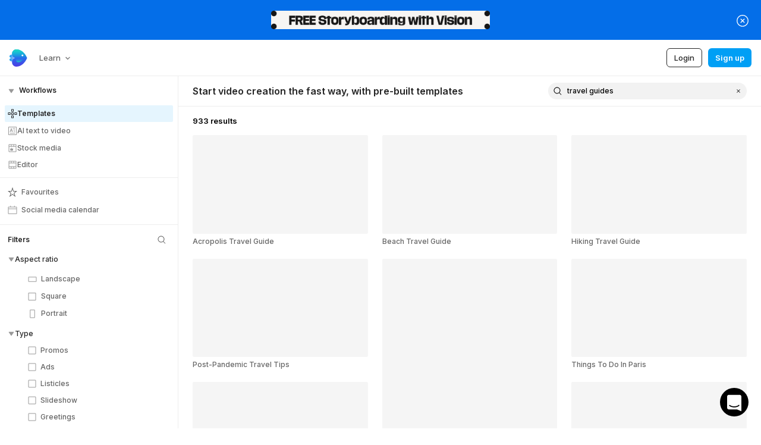

--- FILE ---
content_type: text/html
request_url: https://studio.invideo.io/workflow/marketing-templates/search?q=travel+guides
body_size: 1033
content:
<!doctype html><html lang="en"><head><meta charset="utf-8"/><link rel="icon" type="image/x-icon" href="https://web-assets.invideo.io/favicons/prod/blue_favicon.ico"/><meta name="viewport" content="width=device-width,initial-scale=1"/><meta name="theme-color" content="#000000"/><meta name="google-signin-scope" content="profile email"/><meta property="og:locale" content="en_US"/><meta property="og:type" content="article"/><meta property="og:site_name" content="InVideo - Online Video Creator for Content and Marketing Videos"/><meta property="og:image" content="https://d1nc6vzg2bevln.cloudfront.net/images/invideo-meta-image.jpeg"/><meta name="twitter:card" content="summary_large_image"/><meta name="twitter:site" content="InVideo - Online Video Creator for Content and Marketing Videos"/><meta name="twitter:image" content="https://d1nc6vzg2bevln.cloudfront.net/images/invideo-meta-image.jpeg"/><link rel="dns-prefetch preconnect" href="https://d1nc6vzg2bevln.cloudfront.net" crossorigin/><link rel="icon" type="image/x-icon" href="https://web-assets.invideo.io/favicons/prod/blue_favicon.ico"/><link rel="profile" href="https://gmpg.org/xfn/11"/><meta name="google-site-verification" content="ywOOKd96bDgGs-0wzaQ2K7qrsuucrTty9iOwJUL7bn4"/><meta itemprop="applicationCategory" content="BusinessApplication"/><meta itemprop="applicationSuite" content="invideo"/><link rel="manifest" href="/manifest.json" crossorigin="use-credentials"/><style>#root{height:100vh}</style><title>InVideo</title><script defer="defer" src="/frontend-assets/react/iv-common/static/js/main.8e7b04d4.js"></script></head><body><script>window.dataLayer=window.dataLayer||[]</script><script async defer="defer" type="text/javascript" src="https://d1nc6vzg2bevln.cloudfront.net/canvaskit-wasm/production/v2/canvaskit.js"></script><noscript>You need to enable JavaScript to run this app.</noscript><noscript><iframe src="https://www.googletagmanager.com/ns.html?id=GTM-MH7933L" height="0" width="0" style="display:none;visibility:hidden"></iframe></noscript><noscript><img height="1" width="1" style="display:none" src="https://www.facebook.com/tr?id=433093840613871&ev=PageView&noscript=1"/></noscript><div id="root"></div><script defer="defer">window.addEventListener("dragenter",(function(e){e.preventDefault(),e.dataTransfer.effectAllowed="none",e.dataTransfer.dropEffect="none"}),!1),window.addEventListener("dragover",(function(e){e.preventDefault(),e.dataTransfer.effectAllowed="none",e.dataTransfer.dropEffect="none"})),window.addEventListener("drop",(function(e){e.preventDefault(),e.dataTransfer.effectAllowed="none",e.dataTransfer.dropEffect="none"}))</script><script>(function(){function c(){var b=a.contentDocument||a.contentWindow.document;if(b){var d=b.createElement('script');d.innerHTML="window.__CF$cv$params={r:'9c1a03f17f780d7f',t:'MTc2OTAzMjEwMy4wMDAwMDA='};var a=document.createElement('script');a.nonce='';a.src='/cdn-cgi/challenge-platform/scripts/jsd/main.js';document.getElementsByTagName('head')[0].appendChild(a);";b.getElementsByTagName('head')[0].appendChild(d)}}if(document.body){var a=document.createElement('iframe');a.height=1;a.width=1;a.style.position='absolute';a.style.top=0;a.style.left=0;a.style.border='none';a.style.visibility='hidden';document.body.appendChild(a);if('loading'!==document.readyState)c();else if(window.addEventListener)document.addEventListener('DOMContentLoaded',c);else{var e=document.onreadystatechange||function(){};document.onreadystatechange=function(b){e(b);'loading'!==document.readyState&&(document.onreadystatechange=e,c())}}}})();</script></body></html>

--- FILE ---
content_type: text/css
request_url: https://studio.invideo.io/frontend-assets/react/iv-common/static/css/7962.690b2a8b.chunk.css
body_size: 998
content:
@-webkit-keyframes TemplatePreviewSceneLoader_shimmerAnimation__2DX3j{0%{background-position:100% 0}to{background-position:-100% 0}}@keyframes TemplatePreviewSceneLoader_shimmerAnimation__2DX3j{0%{background-position:100% 0}to{background-position:-100% 0}}.TemplatePreviewSceneLoader_sceneThumbLoader__cpSSh{-webkit-animation-duration:1s;animation-duration:1s;-webkit-animation-iteration-count:infinite;animation-iteration-count:infinite;-webkit-animation-name:TemplatePreviewSceneLoader_shimmerAnimation__2DX3j;animation-name:TemplatePreviewSceneLoader_shimmerAnimation__2DX3j;background:linear-gradient(90deg,#e0e0e0 0,#d5d5d5 20%,#e0e0e0 40%,#e0e0e0);background-size:200% 100%}.Toasts_toast__1xxsr{align-content:center;align-items:center;background-color:rgba(0,0,0,.902);background-position:24px;background-repeat:no-repeat;background-size:48px;border-radius:10px;box-shadow:none;color:#fff;display:flex;font-family:var(--font-barlow);font-size:14px;margin:0 0 6px;min-height:88px;padding:20px 25px;width:328px;word-break:break-word}.Toasts_toast__1xxsr.Toasts_info__1QeGD{background-image:url("data:image/svg+xml;charset=utf-8,%3Csvg xmlns='http://www.w3.org/2000/svg' width='48' height='49' fill='none'%3E%3Cpath d='M44 24.5c0 11.045-8.955 20-20 20s-20-8.955-20-20 8.955-20 20-20 20 8.955 20 20Z' fill='%2339F'/%3E%3Cpath d='M22 22.5h4v11h-4v-11Zm4.5-5.5c0 1.379-1.121 2.5-2.5 2.5a2.502 2.502 0 0 1-2.5-2.5c0-1.379 1.121-2.5 2.5-2.5s2.5 1.121 2.5 2.5Z' fill='%23fff' fill-opacity='.75'/%3E%3C/svg%3E");padding-left:88px}.Toasts_toast__1xxsr.Toasts_success__WXlI0{background-image:url([data-uri]);padding-left:88px}.Toasts_toast__1xxsr.Toasts_error__3tkUS{background-image:url([data-uri]);padding-left:88px}.Toasts_toast__1xxsr.Toasts_warning__r7OHg{background-image:url("data:image/svg+xml;charset=utf-8,%3Csvg xmlns='http://www.w3.org/2000/svg' width='48' height='49' fill='none'%3E%3Cpath d='M44 24.5c0 11-9 20-20 20s-20-9-20-20 9-20 20-20 20 9 20 20Z' fill='%23FFB800'/%3E%3Cpath d='M26 27.5h-4v-14h4v14Zm-4 6c0-1.1.9-2 2-2s2 .9 2 2-.9 2-2 2-2-.9-2-2Z' fill='%23000'/%3E%3C/svg%3E");padding-left:88px}.Toasts_toastsWrapper__2svR8{bottom:10px;display:block;left:10px;position:fixed;z-index:10000}.TemplateSearch_outlinedSearchBox__3hqVr:focus-within{outline:1px solid var(--light-blue-strong)}.TemplateSearch_suggestedListItem__Qt3l9:last-child{margin-bottom:0}

--- FILE ---
content_type: text/css
request_url: https://studio.invideo.io/frontend-assets/react/iv-common/static/css/5187.52af740c.chunk.css
body_size: 35117
content:
@import url(https://fonts.googleapis.com/css2?family=Inter:wght@300;400;500;600;700;800&display=swap);.Toasts_toast__MfpgT{align-content:center;align-items:center;background-color:var(--grey-90);background-position:14px;background-repeat:no-repeat;background-size:13px;border:1px solid var(--grey-80);border-radius:2px;box-shadow:none;color:#fff;display:flex;font-family:Inter,sans-serif;font-size:14px;margin:0 0 6px;max-width:316px;min-height:38px;padding:10px 25px 10px 37px;width:-webkit-fit-content;width:-moz-fit-content;width:fit-content;word-break:break-word}.Toasts_toast__MfpgT.Toasts_info__34M6c{background-image:url("data:image/svg+xml;charset=utf-8,%3Csvg width='22' height='22' fill='none' xmlns='http://www.w3.org/2000/svg'%3E%3Ccircle opacity='.25' cx='11' cy='11' r='11' fill='%23fff'/%3E%3Cpath fill-rule='evenodd' clip-rule='evenodd' d='M11 6.628a4.372 4.372 0 1 0 0 8.744 4.372 4.372 0 0 0 0-8.744ZM5.94 11a5.06 5.06 0 1 1 10.119 0A5.06 5.06 0 0 1 5.94 11Z' fill='%23fff' fill-opacity='.85'/%3E%3C/svg%3E");padding-left:35px}.Toasts_toast__MfpgT.Toasts_success__kdwTk{background-image:url("data:image/svg+xml;charset=utf8,%3Csvg width=%2714%27 height=%2710%27 viewBox=%270 0 14 10%27 fill=%27none%27 xmlns=%27http://www.w3.org/2000/svg%27%3E%3Cpath fill-rule=%27evenodd%27 clip-rule=%27evenodd%27 d=%27M13.3536 0.396447C13.5488 0.591709 13.5488 0.908291 13.3536 1.10355L4.75 9.70711L0.646447 5.60355C0.451184 5.40829 0.451184 5.09171 0.646447 4.89645C0.841709 4.70118 1.15829 4.70118 1.35355 4.89645L4.75 8.29289L12.6464 0.396447C12.8417 0.201184 13.1583 0.201184 13.3536 0.396447Z%27 fill=%27%2300A0F5%27/%3E%3C/svg%3E");padding-left:35px}.Toasts_toast__MfpgT.Toasts_error__3nR59{background-image:url("data:image/svg+xml;charset=utf8,%3Csvg width=%2712%27 height=%2712%27 viewBox=%270 0 12 12%27 fill=%27none%27 xmlns=%27http://www.w3.org/2000/svg%27%3E%3Cpath d=%27M6.00016 6.70711L10.5963 11.3033C10.7916 11.4986 11.1082 11.4986 11.3035 11.3033C11.4987 11.108 11.4987 10.7915 11.3035 10.5962L6.70726 6L11.3035 1.40381C11.4987 1.20854 11.4987 0.891961 11.3035 0.696699C11.1082 0.501437 10.7916 0.501437 10.5963 0.696699L6.00016 5.29289L1.40396 0.6967C1.2087 0.501437 0.892117 0.501437 0.696855 0.696699C0.501593 0.891962 0.501593 1.20854 0.696855 1.40381L5.29305 6L0.696854 10.5962C0.501593 10.7915 0.501592 11.108 0.696854 11.3033C0.892117 11.4986 1.2087 11.4986 1.40396 11.3033L6.00016 6.70711Z%27 fill=%27%23F33D5E%27/%3E%3C/svg%3E");padding-left:35px}.Toasts_toast__MfpgT.Toasts_warning__23SOR{background-image:url("data:image/svg+xml;charset=utf8,%3Csvg width=%2714%27 height=%2714%27 viewBox=%270 0 14 14%27 fill=%27none%27 xmlns=%27http://www.w3.org/2000/svg%27%3E%3Cpath d=%27M7.625 10.025C7.625 10.3702 7.34518 10.65 7 10.65C6.65482 10.65 6.375 10.3702 6.375 10.025C6.375 9.67982 6.65482 9.4 7 9.4C7.34518 9.4 7.625 9.67982 7.625 10.025Z%27 fill=%27%23F88646%27/%3E%3Cpath fill-rule=%27evenodd%27 clip-rule=%27evenodd%27 d=%27M7 3C7.27614 3 7.5 3.22386 7.5 3.5L7.5 8C7.5 8.27614 7.27614 8.5 7 8.5C6.72386 8.5 6.5 8.27614 6.5 8V3.5C6.5 3.22386 6.72386 3 7 3Z%27 fill=%27%23F88646%27/%3E%3Cpath fill-rule=%27evenodd%27 clip-rule=%27evenodd%27 d=%27M7 1C3.68629 1 1 3.68629 1 7C1 10.3137 3.68629 13 7 13C10.3137 13 13 10.3137 13 7C13 3.68629 10.3137 1 7 1ZM0 7C0 3.13401 3.13401 0 7 0C10.866 0 14 3.13401 14 7C14 10.866 10.866 14 7 14C3.13401 14 0 10.866 0 7Z%27 fill=%27%23F88646%27/%3E%3C/svg%3E");padding-left:35px}.Toasts_toastsWrapper__3NliX{bottom:10px;display:block;left:10px;position:fixed;z-index:10000}.Toasts_closeToast__JgpNO{position:absolute;right:5px;top:-5px}.iv-containerShadow{box-shadow:0 0 0 1px transparent,0 2px 10px 0 hsla(0,0%,46%,.4);min-height:100%}.iv-error{border-color:#dc3545!important}.iv-form-label{color:var(--gulfBlue);font-size:var(--body-xl);font-weight:500;line-height:var(--lh-body-xl)}.iv-form-input{border:1px solid var(--iron);border-radius:5px;color:var(--gulfBlue);display:block;font-size:var(--body-2xl);font-weight:400;height:38px;line-height:var(--lh-body-2xl);padding:6px 12px;width:100%}.iv-form-input:active,.iv-form-input:focus,.iv-form-input:focus-within{border-color:var(--clearBlue)}.iv-form-button{background-color:var(--darkSlateBlue);border-radius:5px;color:var(--grey-0);cursor:pointer;font-size:var(--body-2xl);font-weight:400;line-height:var(--lh-body-2xl);padding:7px 12px;text-align:center;-webkit-user-select:none;user-select:none;vertical-align:middle}.iv-add-btn{border:1px solid var(--rockBlue);border-radius:50%;color:var(--rockBlue);height:28px;width:28px}.iv-add-btn,.iv-delete-btn{align-items:center;display:flex;justify-content:center}.iv-delete-btn{background-color:var(--darkGreyBlue75);border-radius:999px;cursor:pointer;height:18px;width:18px}.iv-delete-btn img{height:14px;width:14px}#logo{position:relative}#logo .hint{left:0;position:absolute;text-align:center;top:0;z-index:1}#logo.file-not-selected .hint{border:1.5px dashed #acadd4}#logo.file-not-selected .hint .icon,#logo.file-not-selected .hint .text{color:#acadd4}#logo.uploading-in-progress .hint{display:none!important}#logo.file-uploaded .hint{background:rgba(0,0,0,.502);color:#fff;display:none}#logo.file-uploaded:hover .hint{display:flex}#logo.file-upload-failed .hint{border:1.5px dashed #80a8ce;color:#fff;display:flex}.uploading-item-wrapper{align-content:center;border-radius:5px;display:flex;flex:1 1;flex-direction:column;height:100%;justify-content:center;margin-bottom:5px;margin-top:5px;position:relative;width:100%}.uploading-item-wrapper .uploading-image-wrapper{align-items:center;background:var(--surface);border-radius:5px;display:flex;height:70px;justify-content:center;overflow:hidden;position:relative;width:auto}.uploading-item-wrapper .uploading-image-wrapper:after{background:linear-gradient(90deg,hsla(0,0%,100%,.13) 0,hsla(0,0%,100%,.13) 77%,hsla(0,0%,100%,.5) 92%,hsla(0,0%,100%,0));content:"";height:200%;left:-210%;opacity:1;position:absolute;top:-110%;-webkit-transform:rotate(30deg);transform:rotate(30deg);width:200%}.uploading-item-wrapper .uploading-image-wrapper.completed:after{left:-30%;opacity:1;top:-30%;transition-delay:.5s;transition-duration:.8s,.8s,.15s;transition-property:left,top,opacity;transition-timing-function:ease}.uploading-item-wrapper .uploading-image-wrapper.audio-image-wrapper-height{background:var(--primary);height:70px;width:122px}.uploading-item-wrapper .uploading-image-wrapper .uploading-image{border-radius:5px;max-height:100%;max-width:100%}.uploading-item-wrapper .uploading-image-wrapper .upload-progress{background-color:var(--grey-0);border-bottom-left-radius:5px;border-top-left-radius:5px;bottom:0;opacity:.8;position:absolute;right:0;top:0;transition:.3s ease-out;width:100%}.uploading-item-wrapper .uploading-image-wrapper .actions{align-items:center;background:rgba(37,43,51,.74);border-radius:10px;color:var(--grey-0);cursor:pointer;display:flex;height:16px;justify-content:center;position:absolute;right:5px;top:5px;transition:.3s ease-in;width:16px;z-index:11}.uploading-item-wrapper .uploading-image-wrapper .delete-icon{background-color:rgba(0,0,0,.4);border-radius:5px;color:var(--on-header-background);cursor:pointer;font-size:12px;opacity:0;padding:4px 2px;position:absolute;right:4px;top:4px;transition:.5s}.uploading-item-wrapper .uploading-image-wrapper .audio-img{align-items:center;background:var(--primary);border-radius:5px;color:var(--grey-0);display:flex;font-size:42px;height:70px;justify-content:center;width:100%}.uploading-item-wrapper .uploading-image-wrapper .error-container{align-items:center;background-color:rgba(0,0,0,.7);bottom:0;display:flex;justify-content:center;left:0;position:absolute;right:0;text-align:center;top:0}.uploading-item-wrapper .uploading-image-wrapper .error-container .retry-parent-container{cursor:pointer;display:flex;flex-direction:column}.uploading-item-wrapper .uploading-image-wrapper .error-container .retry-parent-container .retry-icon{color:var(--grey-0);font-size:20px}.uploading-item-wrapper .uploading-image-wrapper .error-container .retry-parent-container .retry-text{color:var(--grey-0);font-family:var(--main-font);font-size:12px;font-weight:var(--light-weight)}.uploading-item-wrapper .uploading-image-wrapper .progress-wrapper{background:rgba(37,43,51,.74);bottom:0;font-weight:500;left:0;opacity:.6;position:absolute;right:0;text-align:center;top:0}.uploading-item-wrapper .uploading-image-wrapper .progress-wrapper .progress-parent-div{height:100%;position:relative}.uploading-item-wrapper .uploading-image-wrapper .progress-wrapper .progress-parent-div .progress-container{bottom:0;padding:10px;position:absolute;width:100%}.uploading-item-wrapper .uploading-image-wrapper .progress-wrapper .progress-parent-div .progress-container .progress-items-vertical-div{display:flex;flex-direction:column}.uploading-item-wrapper .uploading-image-wrapper .progress-wrapper .progress-parent-div .progress-container .progress-items-vertical-div .progress-text-container{align-items:center;display:flex;justify-content:space-between}.uploading-item-wrapper .uploading-image-wrapper .progress-wrapper .progress-parent-div .progress-container .progress-items-vertical-div .progress-text-container .progress-state-text{color:var(--grey-0);font-size:10px;line-height:11px}.uploading-item-wrapper .uploading-image-wrapper .progress-wrapper .progress-parent-div .progress-container .progress-items-vertical-div .progress-bar-container{align-items:center;border-radius:5px;display:flex;height:4px;margin-top:6px;overflow:hidden}.uploading-item-wrapper .uploading-image-wrapper .progress-wrapper .progress-parent-div .progress-container .progress-items-vertical-div .progress-bar-container .progress-color{background-color:var(--grey-0);height:100%}.uploading-item-wrapper .uploading-image-wrapper:hover .delete-icon{opacity:1}.uploading-item-wrapper .uploading-image-wrapper .shimmer-container{border-radius:5px;bottom:0;left:0;position:absolute;right:0;top:0}.uploading-item-wrapper .uploading-image-wrapper .wave{color:var(--on-background);font-size:40px}.uploading-item-wrapper .name-time-wrapper{color:var(--on-background);display:flex;font-size:9px;justify-content:space-between;line-height:11px}.uploading-item-wrapper .name-time-wrapper .name{color:var(--tab-circle-background);flex:1 1;font-size:10px;line-height:11px;overflow:hidden;padding:8px 0 0;text-overflow:ellipsis;white-space:nowrap}.brand-presets-social .color-facebook{color:#3b5998;font-size:30px}.brand-presets-social .color-twitter{color:#1da1f2;font-size:30px}.brand-presets-social .text-label{color:#0d1153;font-size:17px}.brand-presets-social .section-title{color:#3c3e85;font-size:19px;margin-bottom:14px;margin-top:14px}.brand-presets-social .social-network{padding:18px 10px}.brand-presets-social .social-network .social-display{color:#0d1152;text-align:right}.brand-presets-social .social-network .social-message{color:#acadd4;font-size:12px;letter-spacing:.5px;line-height:1.25;text-transform:uppercase}.brand-presets-social .social-network .social-logo-img{width:40px}.brand-presets-social .seprator{background-color:#86a9ca;height:1px;margin-top:10px;object-fit:contain;width:100%}.brand-presets-social .connect-btn{background:none;border:1px solid #0d1152;border-radius:17.5px;color:#0d1152;font-size:12px;font-weight:500;letter-spacing:.5px;line-height:18px;outline:none;padding:5px 12.5px;text-align:center;text-transform:uppercase;transition:color .15s ease-in-out,background-color .15s ease-in-out,border-color .15s ease-in-out,box-shadow .15s ease-in-out;width:115px}.brand-presets-social .connect-btn:hover{background:#39f;border-color:#39f;color:#fff}.brand-presets-social .connect-btn .text{font-size:12px;font-stretch:normal;font-style:normal;font-weight:500;letter-spacing:2px;line-height:12px}.brand-presets-social .loader-animation{cursor:zoom-out;height:16px;margin:auto;transition:background-color .3s;-webkit-user-select:none;user-select:none;width:16px}.PricingCards_is-modal__HrJbZ{grid-template-columns:repeat(2,minmax(0,300px));justify-content:center}.PricingCards_pricing-cards-container__HPn3N{grid-template-columns:repeat(3,minmax(0,300px))}.PageLoader_loader__oOmFq{-webkit-animation:PageLoader_rotate__ul0pd 1s linear infinite;animation:PageLoader_rotate__ul0pd 1s linear infinite;border-radius:50%;height:56px;position:relative;width:56px}.PageLoader_loader__oOmFq:after,.PageLoader_loader__oOmFq:before{-webkit-animation:PageLoader_prixClipFix__3WqBi 2s linear infinite;animation:PageLoader_prixClipFix__3WqBi 2s linear infinite;border:7px solid var(--violet);border-radius:50%;box-sizing:border-box;content:"";inset:0;position:absolute}.PageLoader_loader__oOmFq:after{border-color:var(--blue);-webkit-transform:rotate3d(90,90,0,180deg);transform:rotate3d(90,90,0,180deg)}@-webkit-keyframes PageLoader_rotate__ul0pd{0%{-webkit-transform:rotate(0deg);transform:rotate(0deg)}to{-webkit-transform:rotate(1turn);transform:rotate(1turn)}}@keyframes PageLoader_rotate__ul0pd{0%{-webkit-transform:rotate(0deg);transform:rotate(0deg)}to{-webkit-transform:rotate(1turn);transform:rotate(1turn)}}@-webkit-keyframes PageLoader_prixClipFix__3WqBi{0%{-webkit-clip-path:polygon(50% 50%,0 0,0 0,0 0,0 0,0 0);clip-path:polygon(50% 50%,0 0,0 0,0 0,0 0,0 0)}50%{-webkit-clip-path:polygon(50% 50%,0 0,100% 0,100% 0,100% 0,100% 0);clip-path:polygon(50% 50%,0 0,100% 0,100% 0,100% 0,100% 0)}75%,to{-webkit-clip-path:polygon(50% 50%,0 0,100% 0,100% 100%,100% 100%,100% 100%);clip-path:polygon(50% 50%,0 0,100% 0,100% 100%,100% 100%,100% 100%)}}@keyframes PageLoader_prixClipFix__3WqBi{0%{-webkit-clip-path:polygon(50% 50%,0 0,0 0,0 0,0 0,0 0);clip-path:polygon(50% 50%,0 0,0 0,0 0,0 0,0 0)}50%{-webkit-clip-path:polygon(50% 50%,0 0,100% 0,100% 0,100% 0,100% 0);clip-path:polygon(50% 50%,0 0,100% 0,100% 0,100% 0,100% 0)}75%,to{-webkit-clip-path:polygon(50% 50%,0 0,100% 0,100% 100%,100% 100%,100% 100%);clip-path:polygon(50% 50%,0 0,100% 0,100% 100%,100% 100%,100% 100%)}}.ToggleButton_animationBox__1Lvw1{overflow:hidden}.ToggleButton_animationBox__1Lvw1:before{-webkit-animation:ToggleButton_animate__3d6-f 3s linear infinite;animation:ToggleButton_animate__3d6-f 3s linear infinite;background:linear-gradient(#0cf,#d400d4);content:"";height:337%;left:40%;position:absolute;top:-110%;width:20%}.ToggleButton_animationBoxInner__1kska{border-radius:80px;content:"";inset:2px;position:absolute}@-webkit-keyframes ToggleButton_animate__3d6-f{0%{-webkit-transform:rotate(0deg);transform:rotate(0deg)}to{-webkit-transform:rotate(350deg);transform:rotate(350deg)}}@keyframes ToggleButton_animate__3d6-f{0%{-webkit-transform:rotate(0deg);transform:rotate(0deg)}to{-webkit-transform:rotate(350deg);transform:rotate(350deg)}}.ToggleButton_clipText__1Akhk{-webkit-background-clip:text!important}.tippy-box[data-theme=my-project-triple-dot-menu] .tippy-content{padding:0}.wrapper{-webkit-box-pack:center}.wrapper .video-shimmer{background:#ecf2f9}.wrapper .video-shimmer.shimmer{-webkit-animation-duration:2s;animation-duration:2s;-webkit-animation-fill-mode:forwards;animation-fill-mode:forwards;-webkit-animation-iteration-count:infinite;animation-iteration-count:infinite;-webkit-animation-name:placeholderShimmer;animation-name:placeholderShimmer;-webkit-animation-timing-function:ease-in-out;animation-timing-function:ease-in-out;background:#acadd4 linear-gradient(90deg,#ecf2f9 0,#dae4f1 20%,#ecf2f9 40%,#ecf2f9);background-size:1440px 104px}.wrapper .video-wrapper video:focus{outline:none}.secondary-button{background:#2a7ed1}.video-title{color:#252b33}.parent .left-section .avatar-section .image .user-avatar{background-color:#2a7ed1}.parent .left-section .avatar-section .details p{color:#211d70}.parent .left-section .routes .route-child.active{background:rgba(214,220,228,.34)}.parent .left-section .routes .route-child.active .route-name{color:#211d70}.parent .left-section .routes .route-child .route-name{color:#7a7cbb}.iv-vert-move{-webkit-animation:iv-vert-move-kf 2s ease-in-out infinite;animation:iv-vert-move-kf 2s ease-in-out infinite;-webkit-animation-delay:.5s;animation-delay:.5s}@-webkit-keyframes iv-vert-move-kf{0%{-webkit-transform:translateY(0);transform:translateY(0)}50%{-webkit-transform:translateY(-10px);transform:translateY(-10px)}to{-webkit-transform:translateY(0);transform:translateY(0)}}@keyframes iv-vert-move-kf{0%{-webkit-transform:translateY(0);transform:translateY(0)}50%{-webkit-transform:translateY(-10px);transform:translateY(-10px)}to{-webkit-transform:translateY(0);transform:translateY(0)}}/*
! tailwindcss v3.1.4 | MIT License | https://tailwindcss.com
*/.iv-border-\[color\:var\(--iron\)\]{border-color:#ced4da}.iv-border-\[color\:var\(--rockBlue\)\]{border-color:#acadd4}.iv-border-\[color\:var\(--linkWater\)\]{border-color:#dae4ed}.iv-border-b-\[color\:var\(--linkWater\)\]{border-bottom-color:#dae4ed}.iv-border-b-\[color\:var\(--gulfBlue\)\]{border-bottom-color:#0d1152}.iv-bg-\[color\:var\(--porcelain\)\]{background-color:#ecf1f7}.iv-text-\[color\:var\(--darkGreyBlue\)\]{color:#2e465e}.\!iv-text-\[color\:var\(--scampi\)\]{color:#5f60a2!important}.iv-text-\[color\:var\(--darkSlateBlue\)\]{color:#3c3e85}.iv-text-\[color\:var\(--rockBlue\)\]{color:#acadd4}.\!iv-text-\[color\:var\(--gulfBlue\)\]{color:#0d1152!important}:root{--rockBlue:#acadd4;--gulfBlue:#0d1152;--darkSlateBlue:#3c3e85;--linkWater:#dae4ed;--iron:#ced4da;--clearBlue:#2684ff;--topaz:#0dc0bd;--darkGreyBlue:#2e465e;--porcelain:#ecf1f7;--scampi:#5f60a2;--glacier:#86a9ca;--darkGreyBlue75:rgba(45,69,92,.75)}.lihp-template-grid{margin-left:-20px}.lihp-template-grid_column{padding-left:20px}.lihp-template-grid_column>div{margin-bottom:20px}.iv-no-scrollbar::-webkit-scrollbar{display:none}.iv-no-scrollbar{-ms-overflow-style:none;scrollbar-width:none}::-webkit-scrollbar{height:6px;width:6px}::-webkit-scrollbar-thumb{background-color:#5f646a;border-radius:10px}::-webkit-scrollbar-track{background:transparent;border:none}.hover\:iv-bg-\[color\:var\(--topaz\)\]:hover{background-color:#0dc0bd}.iv-group:hover .group-hover\:iv-bg-\[color\:var\(--glacier\)\]{background-color:#86a9ca}.tippy-box[data-animation=fade][data-state=hidden]{opacity:0}[data-tippy-root]{max-width:calc(100vw - 10px)}.tippy-box{background-color:#333;border-radius:4px;color:#fff;font-size:14px;line-height:1.4;outline:0;position:relative;transition-property:transform,visibility,opacity;white-space:normal}.tippy-box[data-placement^=top]>.tippy-arrow{bottom:0}.tippy-box[data-placement^=top]>.tippy-arrow:before{border-top-color:initial;border-width:8px 8px 0;bottom:-7px;left:0;transform-origin:center top}.tippy-box[data-placement^=bottom]>.tippy-arrow{top:0}.tippy-box[data-placement^=bottom]>.tippy-arrow:before{border-bottom-color:initial;border-width:0 8px 8px;left:0;top:-7px;transform-origin:center bottom}.tippy-box[data-placement^=left]>.tippy-arrow{right:0}.tippy-box[data-placement^=left]>.tippy-arrow:before{border-left-color:initial;border-width:8px 0 8px 8px;right:-7px;transform-origin:center left}.tippy-box[data-placement^=right]>.tippy-arrow{left:0}.tippy-box[data-placement^=right]>.tippy-arrow:before{border-right-color:initial;border-width:8px 8px 8px 0;left:-7px;transform-origin:center right}.tippy-box[data-inertia][data-state=visible]{transition-timing-function:cubic-bezier(.54,1.5,.38,1.11)}.tippy-arrow{color:#333;height:16px;width:16px}.tippy-arrow:before{border-color:transparent;border-style:solid;content:"";position:absolute}.tippy-content{padding:5px 9px;position:relative;z-index:1}.tippy-box[data-animation=scale-subtle][data-placement^=top]{transform-origin:bottom}.tippy-box[data-animation=scale-subtle][data-placement^=bottom]{transform-origin:top}.tippy-box[data-animation=scale-subtle][data-placement^=left]{transform-origin:right}.tippy-box[data-animation=scale-subtle][data-placement^=right]{transform-origin:left}.tippy-box[data-animation=scale-subtle][data-state=hidden]{opacity:0;transform:scale(.8)}:root{--rating-star-default-size:19px;--achievement-capterra:#68c5ed;--achievement-capterra-mask:#b5dbee;--achievement-trustpilot:#00b87a;--achievement-trustpilot-mask:#82d4b7;--achievement-g2:#ef4b2e;--achievement-g2-mask:#f79f92;--testimonial-star-mask:#a49cf2;--fluid-animation-gradient:#a3f3ff;--edit-audio-gradient:linear-gradient(237.22deg,var(--fluid-animation-gradient) 0%,#ffa8e6 100%);--youtube-red:#ef2a37;--fb-blue:#1876f2;--gradient-border:linear-gradient(315deg,#5e3bde 1%,#3c48ec 99.18%);--creation-section-gradient:linear-gradient(232.1deg,var(--violet) 0%,var(--violet) 50%,var(--raspberry) 100%)}/*
! tailwindcss v3.1.4 | MIT License | https://tailwindcss.com
*/.grecaptcha-badge{display:none!important}.iv-no-scroll-bar-container{-ms-overflow-style:none;scrollbar-width:none}.iv-no-scroll-bar-container::-webkit-scrollbar{display:none}.iv-discount-gradient,.iv-text-clip,.iv-title-gradient{-webkit-text-fill-color:transparent;-webkit-background-clip:text}.iv-discount-gradient,.iv-gradient-raspberry-deep-blue-blue{background-image:linear-gradient(315deg,#c81eab .17%,#4d3ae4 50.09%,#0f73ff);background-image:var(--gradient-raspberry-deepblue-blue)}.iv-gradient-blue-deepblue-raspberry{background-image:linear-gradient(315deg,#0f73ff .18%,#4d3ae4 50.09%,#c81eab);background-image:var(--gradient-blue-deepblue-raspberry)}.iv-title-gradient{background-image:linear-gradient(45deg,#4d3ae4,#c81eab 50%,#f33f60);background-image:var(--gradient-deepblue-raspberry-red)}.iv-gradient-raspberry-violet{background:linear-gradient(315deg,#c81eab .18%,#8610e0 50.09%,#8610e0);background:var(--gradient-raspberry-violet)}.iv-gradient-raspberry-red{background:linear-gradient(45deg,#c81eab,#f33f60);background:var(--gradient-raspberry-red)}.iv-creation-section-gradient{background-image:linear-gradient(232.1deg,#8610e0,#8610e0 50%,#c81eab);background-image:var(--creation-section-gradient)}.iv-fluid-animation-gradient{background:#a3f3ff;background:var(--fluid-animation-gradient)}.iv-edit-audio-gradient{background:linear-gradient(237.22deg,#a3f3ff,#ffa8e6);background:var(--edit-audio-gradient)}.iv-gradient-border{background:linear-gradient(315deg,#5e3bde 1%,#3c48ec 99.18%);background:var(--gradient-border)}.iv-text-shadow{text-shadow:0 0 15px rgba(0,0,0,.2)}.iv-hero-video{height:856px;left:1.4%;max-width:none;position:absolute;top:0;width:1624px;z-index:-1}.iv-app-promo-logo-box-shadow{box-shadow:0 25px 100px rgba(0,0,0,.25)}.iv-achievement-ratings,.iv-rating-stars,.iv-testimonials-ratings{display:inline-block;font-size:var(--star-size);line-height:1}.iv-achievement-ratings:before,.iv-rating-stars:before,.iv-testimonials-ratings:before{-webkit-text-fill-color:transparent;background:linear-gradient(90deg,var(--star-background) calc(var(--star-rating)/5*100%),var(--star-mask) calc(var(--star-rating)/5*100%));-webkit-background-clip:text;content:"★★★★★"}.iv-template-hover .iv-template-poster-image{z-index:5}.iv-template-hover .iv-template-cta{opacity:0;transition:.4s}.iv-template-hover:hover .iv-template-name{color:rgba(0,0,0,.85)}.iv-template-hover:hover .iv-template-cta{opacity:1}.iv-template-hover:hover .iv-template-poster-image{z-index:-5}@media only screen and (min-width:1200px)and (max-width:1479px){.iv-hero-video{left:-.5%;top:-15px}.iv-achievement-ratings,.iv-testimonials-ratings{font-size:16px;font-size:var(--body-2xl)}}@media only screen and (max-width:1199px){.iv-hero-video{height:800px;left:-33%;top:-14px;width:1136px}.iv-hero-video video{height:100%;object-fit:cover}.iv-achievement-ratings,.iv-testimonials-ratings{font-size:16px;font-size:var(--body-2xl)}}@media only screen and (max-width:719px){.iv-hero-video{height:430px;left:-62%;width:610px}.iv-achievement-ratings,.iv-testimonials-ratings{font-size:14px;font-size:var(--body-xl)}}#livechat-eyecatcher h2{font-size:16px!important;font-weight:500}#livechat-eyecatcher p{font-size:13px!important;font-weight:300}button,button:focus,button:hover,input,input:focus,input:hover{box-shadow:none;outline:none}.PriceToggle_checkbox__1sFLv:checked~.PriceToggle_control__1nDTe{background-color:var(--grey-10)}.PriceToggle_checkbox__1sFLv:checked~.PriceToggle_control__1nDTe:after{left:27.5px}.PriceToggle_control__1nDTe:after{background:var(--light-blue);border-radius:12.5px;content:"";height:17.5px;left:5px;position:absolute;top:4px;transition:left .15s ease-in;width:17.5px}.CheckoutMain_checkout-wrapper__37HXf{scrollbar-color:hsla(0,0%,75%,.5) #fff;scrollbar-width:thin}.CheckoutMain_checkout-wrapper__37HXf::-webkit-scrollbar{width:14px}.CheckoutMain_checkout-wrapper__37HXf::-webkit-scrollbar-track{background:#fff}.CheckoutMain_checkout-wrapper__37HXf::-webkit-scrollbar-thumb{background-color:hsla(0,0%,75%,.5);border:4px solid #fff;border-radius:10px}.BouncingSpinner_spinner__2RZpP>div{-webkit-animation:BouncingSpinner_sk-bouncedelay__lXpZ2 1.4s ease-in-out infinite both;animation:BouncingSpinner_sk-bouncedelay__lXpZ2 1.4s ease-in-out infinite both}.BouncingSpinner_spinner__2RZpP .BouncingSpinner_bounce1__R2zB7{-webkit-animation-delay:-.32s;animation-delay:-.32s}.BouncingSpinner_spinner__2RZpP .BouncingSpinner_bounce2__5fMN8{-webkit-animation-delay:-.16s;animation-delay:-.16s}@-webkit-keyframes BouncingSpinner_sk-bouncedelay__lXpZ2{0%,80%,to{-webkit-transform:scale(0)}40%{-webkit-transform:scale(1)}}@keyframes BouncingSpinner_sk-bouncedelay__lXpZ2{0%,80%,to{-webkit-transform:scale(0);transform:scale(0)}40%{-webkit-transform:scale(1);transform:scale(1)}}.TeamSettingsMain_btn__2t_WY{background-color:#39f}.TeamSettingsMain_description__2wNq5{color:#676767}.TeamTable_header1__1HhJD{border-right:1px solid #86a9ca;border-top:1px solid #86a9ca}.TeamTable_headerName__rfsfj,.TeamTable_headerStatus__3vmrS{border:1px solid #86a9ca;border-bottom:0}.TeamTable_headerRemove__aNC2-,.TeamTable_headerRole__1xDSz{border-left:1px solid #86a9ca;border-top:1px solid #86a9ca}.TeamTable_highlight__1j4Nt{background-color:#f2f6f9}.TeamTable_email__3Ai2L{color:#8491a6}.TeamTable_resendBtn__rFDU2{color:#39f}.TeamTable_rowContent__1xPiE{color:#2e465e}.TeamTable_roleDropdown__2n7aE svg{position:unset}.TeamTable_inviteSuccess__wCGbd{color:#9c3}.TeamSettings_modalWrapper__2Fhjq .role-name svg{position:unset!important}.TeamSettings_modalWrapper__2Fhjq .ti-link svg{height:unset;width:unset}.TeamSettings_modalWrapper__2Fhjq .option input:checked+label p span{opacity:1}.TeamSettings_modalWrapper__2Fhjq .option:hover{background:var(--black-4)}.TeamSettings_separator__24NjS{background-color:#86a9ca}.dropdown svg{height:20px;position:unset;width:20px}.profile-wrapper .header{border-bottom:1px solid #d6dce4}.profile-wrapper .header .title{color:#211d70}.profile-wrapper .details .content .element .action span{color:#3c3f85}.profile-wrapper .details .content .element .action .value.save{display:none}.profile-wrapper .details .content .element .display{background:rgba(214,220,228,.3)}.profile-wrapper .details .content .element .display.password p{color:#acadd4}.profile-wrapper .details .content .element .display .input-field,.profile-wrapper .details .content .element .display p{background:none;border:1px solid #fff;color:#3c3f85}.profile-wrapper .details .content .element .display .input-field.focus,.profile-wrapper .details .content .element .display p.focus{border:1px solid #3c3f85}.profile-wrapper .details .content .element .display .input-field.success,.profile-wrapper .details .content .element .display p.success{border:1px solid #9c3}.profile-wrapper .details .content .element .display .input-field.error,.profile-wrapper .details .content .element .display p.error{border:1px solid #ff2626}.profile-wrapper .details .content .element .display .input-field.phone,.profile-wrapper .details .content .element .display p.phone{justify-content:unset;padding-left:0}.profile-wrapper .details .content .element .display .phone{justify-content:unset}.profile-wrapper .details .content .element .display .input-field-v2{background:none;color:#3c3f85}.profile-wrapper .details .content .element .display .tick{display:none;position:absolute;right:14px;top:8px;width:14px}.profile-wrapper .details .content .element .display .upgrade{background:#9c3;right:7px;top:7px}.profile-wrapper .details .content .element .display.password{cursor:pointer}.profile-wrapper .details .content .element .error-message{bottom:-22px;color:#ff2626}.profile-wrapper .save{background:none;background-color:#211d70}.profile-wrapper .save.disable{opacity:.34}.social-accounts .media{border:1px solid #e8e8e8}.social-accounts .media.active{border:1px solid #3d5998}.social-accounts .media .social-account .title{color:#3c3f85}.social-accounts .media .social-account .data{color:#494ca2}.social-accounts .media .status{color:#3c3f85}.social-accounts .media .status .disconnect-btn{background:none}.social-accounts .media .copyright-text{bottom:-55px;color:#797eb6}.social-accounts .media .loader-animation{transition:background-color .3s}.update-password-modal{width:unset}.update-password-modal .modal-wrapper .form .password .element p{color:#3c3f85}.update-password-modal .modal-wrapper .form .password .display .input-field{background:rgba(214,220,228,.3);border:1px solid #fff;color:#3c3f85}.update-password-modal .modal-wrapper .form .password .display .input-field.focus{border:1px solid #3c3f85}.update-password-modal .modal-wrapper .form .password .display .input-field.success{border:1px solid #9c3}.update-password-modal .modal-wrapper .form .password .display .input-field.errors{border:1px solid #ff2626}.update-password-modal .modal-wrapper .form .password .display .error{color:#ff2626}.update-password-modal .modal-wrapper .form .submit button{background:#3c3f85}.update-password-modal .modal-wrapper .header{border-bottom:1px solid #d6dce4}.modal-wrapper.password-success .text,.update-password-modal .modal-wrapper .header .title{color:#3c3f85}.iv-user-subscription.wrapper .header{border-bottom:1px solid #d6dce4}.iv-user-subscription.wrapper .header .title{color:#211d70}.iv-user-subscription.wrapper .header .action{border:1px solid rgba(242,34,15,.25);color:#f2220f}.iv-user-subscription.wrapper .information .numbers{background:#f1f3f6}.iv-user-subscription.wrapper .information .numbers .property .info .type:hover .renews{opacity:1}.iv-user-subscription.wrapper .information .numbers .property .info .type .title{color:#3c3f85}.iv-user-subscription.wrapper .information .numbers .property .info .type .renews{background:#fff;box-shadow:0 2px 4px 0 rgba(0,0,0,.2);color:#3c3f85}.iv-user-subscription.wrapper .information .numbers .property .info .value{color:#3c3f85}.iv-user-subscription.wrapper .information .numbers .property .display .outer .inner{background:#39f}.iv-user-subscription.wrapper .information .numbers .note,.iv-user-subscription.wrapper .information .numbers .property .display .free-user-warning,.iv-user-subscription.wrapper .information .numbers .property .display .unlimited-video-export-info{color:#7a7cbb}.iv-user-subscription.wrapper .information .numbers .note .reset-text{color:#3c3f85}.iv-user-subscription.wrapper .information .numbers .note .button{background:#9c3}.iv-user-subscription.wrapper .information .numbers .note .message .text .highlight{color:#3c3f85}.iv-user-subscription.wrapper .information .numbers .note .message .action{background:#9c3;height:-webkit-max-content;height:max-content}.iv-user-subscription.wrapper .information .plan{background:#f1f3f6}.iv-user-subscription.wrapper .information .plan.free .illustration{position:absolute;right:0;top:0}.iv-user-subscription.wrapper .information .plan .current-plan.end{margin-top:40px}.iv-user-subscription.wrapper .information .plan .current-plan .title{color:#7a7cbb}.iv-user-subscription.wrapper .information .plan .current-plan .name{color:#211d70}.iv-user-subscription.wrapper .information .plan .current-plan .name .action{color:#71aa00}.iv-user-subscription.wrapper .information .plan .current-plan .name .action.update{color:#39f}.iv-user-subscription.wrapper .information .plan .current-plan .status{color:#7a7cbb}.iv-user-subscription.wrapper .information .plan .current-plan .status .red{color:var(--error)}.iv-user-subscription.wrapper .information .plan .watermark-banner .illustration{min-width:279px;position:relative}.iv-user-subscription.wrapper .information .plan .watermark-banner .illustration.illustration-watermark,.iv-user-subscription.wrapper .information .plan .watermark-banner .illustration.illustration-watermark .overlay-layer{max-width:279px;min-width:auto;width:100%}.iv-user-subscription.wrapper .information .plan .watermark-banner .illustration .watermark{height:157px}.iv-user-subscription.wrapper .information .plan .watermark-banner .illustration .overlay-layer .band{background:#c4c4c4;-webkit-transform:rotate(-38.67deg);transform:rotate(-38.67deg)}.iv-user-subscription.wrapper .information .plan .watermark-banner .pointers .pointer .feature{color:#3c3f85}.iv-user-subscription.wrapper .information .plan .watermark-banner .pointers .pointer .feature.title{font-weight:600}.iv-user-subscription.wrapper .information .plan .watermark-banner .pointers .upgrade .action{background:#9c3}.iv-user-subscription.wrapper .information .plan .watermark-banner .pointers .upgrade .text{color:#7a7cbb;font-size:12px;font-style:normal;font-weight:500;line-height:14px;margin-left:10px}.iv-user-subscription.wrapper .information .plan .coupon-section .header-text{color:#7a7cbb}.iv-user-subscription.wrapper .information .plan .coupon-section .coupon-wrapper{transition:all .5s ease}.iv-user-subscription.wrapper .information .plan .coupon-section .coupon-wrapper .coupon-form{border-bottom:1px solid #a4a6ce}.iv-user-subscription.wrapper .information .plan .coupon-section .coupon-wrapper .coupon-form .coupon-field::-webkit-input-placeholder{color:#3c3f85}.iv-user-subscription.wrapper .information .plan .coupon-section .coupon-wrapper .coupon-form .coupon-field::placeholder{color:#3c3f85}.iv-user-subscription.wrapper .information .plan .coupon-section .coupon-wrapper .coupon-form .coupon-submit{color:#3c3f85}.iv-user-subscription.wrapper .information .plan .coupon-section .coupon-wrapper .coupon-form .coupon-submit.no-pointer{cursor:no-drop}.iv-user-subscription.wrapper .information .plan .coupon-section .error-message{color:red}.iv-user-subscription.wrapper .features-list .feature{color:#3c3f85}@-webkit-keyframes zoomIn{0%{-webkit-transform:scale(.5);transform:scale(.5)}to{opacity:1;-webkit-transform:scale(1);transform:scale(1)}}@keyframes zoomIn{0%{-webkit-transform:scale(.5);transform:scale(.5)}to{opacity:1;-webkit-transform:scale(1);transform:scale(1)}}.IVTeamInviteModal{-webkit-backdrop-filter:blur(8px);backdrop-filter:blur(8px);background-color:var(--black-35)}.IVTeamInviteModal div.iv-border,.IVTeamInviteModal input.iv-border,.IVTeamInviteModal span.iv-border{border-style:solid}.IVTeamInviteModal span.role-name{padding-left:20px;padding-right:12px;position:relative}.IVTeamInviteModal span.role-name svg{height:12px;left:-6px;margin-top:6px;position:absolute;width:14px}.IVTeamInviteModal .option-container .option input:checked+label p span{opacity:1}.IVTeamInviteModal .option-container .option:hover{background:var(--black-4)}.IVTeamInviteModal .ti-invite-btn{border:none}.DeterminateLoader_progressContainer__3uFgm{bottom:5.5px;height:2px;left:5px;position:absolute;width:calc(100% - 10px)}.DeterminateLoader_progress__2_8GA{background:var(--grey-0);border-color:var(--grey-0);border-radius:1px;border-style:solid;border-width:1px;height:100%;position:relative}.IndeterminateLoader_indeterminateLoaderContainer__1HMXL{bottom:5.5px;display:flex;height:2px;left:5px;position:absolute;width:calc(100% - 10px)}.IndeterminateLoader_indeterminateLoader__3avvS{height:100%;overflow:hidden;position:relative;width:200%}@-webkit-keyframes IndeterminateLoader_move__2Aa5N{0%{-webkit-transform:translateX(0);transform:translateX(0)}to{-webkit-transform:translateX(100%);transform:translateX(100%)}}@keyframes IndeterminateLoader_move__2Aa5N{0%{-webkit-transform:translateX(0);transform:translateX(0)}to{-webkit-transform:translateX(100%);transform:translateX(100%)}}.IndeterminateLoader_indeterminateLoaderElementContainer__3PSrw{-webkit-animation-duration:4s;animation-duration:4s;-webkit-animation-iteration-count:infinite;animation-iteration-count:infinite;-webkit-animation-name:IndeterminateLoader_move__2Aa5N;animation-name:IndeterminateLoader_move__2Aa5N;-webkit-animation-timing-function:linear;animation-timing-function:linear;position:relative;width:100%}.IndeterminateLoader_indeterminateLoaderElement__1UMYO{background:var(--grey-0);border-color:var(--grey-0);border-radius:2px;border-style:solid;border-width:1px;display:inline-block;height:2px;margin-left:1px;position:absolute;width:16px}.GridProgressBar_gridProgressBarContainer__3pihK{background-image:linear-gradient(180deg,transparent,rgba(0,0,0,.2));border-radius:0 0 2px 2px;bottom:0;height:30px;left:1px;padding-top:7px;pointer-events:none;position:absolute;width:calc(100% - 2px)}.GridProgressBar_processing__-zxBj{color:#fff;font-family:var(--font-inter);font-size:9px;font-weight:600;line-height:15px;position:relative;right:8px;text-align:right;top:0}.GridProgressBar_track__1pyb5{border-color:var(--grey-20);border-radius:2px;border-width:1px;bottom:4.5px;height:4px;left:4px;position:absolute;width:calc(100% - 8px)}.PricingCards_is-modal__1qPbH{display:grid;grid-template-columns:repeat(2,minmax(0,270px));justify-content:center}.lihp-team-invite-modal{-webkit-backdrop-filter:blur(8px);backdrop-filter:blur(8px);background-color:var(--black-35)}.lihp-team-invite-modal div.iv-border,.lihp-team-invite-modal input.iv-border,.lihp-team-invite-modal span.iv-border{border-style:solid}.lihp-team-invite-modal button.disabled{pointer-events:none}.lihp-team-invite-modal span.role-name{padding-left:20px;padding-right:12px;position:relative}.lihp-team-invite-modal span.role-name svg{height:12px;left:-6px;margin-top:6px;position:absolute;width:14px}.lihp-team-invite-modal .option-container .option input:checked+label p span{opacity:1}.lihp-team-invite-modal .option-container .option:hover{background:var(--black-4)}.lihp-team-invite-modal .ti-invite-btn{border:none}.lihp-team-invite-modal .ti-link svg{display:none}.DimensionSelector_boxOutline__24wjp{outline:1px solid var(--black-25)}@-webkit-keyframes react-loading-skeleton{to{-webkit-transform:translateX(100%);transform:translateX(100%)}}@keyframes react-loading-skeleton{to{-webkit-transform:translateX(100%);transform:translateX(100%)}}.react-loading-skeleton{--base-color:#ebebeb;--highlight-color:#f5f5f5;--animation-duration:1.5s;--animation-direction:normal;--pseudo-element-display:block;background-color:var(--base-color);border-radius:.25rem;display:inline-flex;line-height:1;overflow:hidden;position:relative;width:100%;z-index:1}.react-loading-skeleton:after{-webkit-animation-direction:var(--animation-direction);animation-direction:var(--animation-direction);-webkit-animation-duration:var(--animation-duration);animation-duration:var(--animation-duration);-webkit-animation-iteration-count:infinite;animation-iteration-count:infinite;-webkit-animation-name:react-loading-skeleton;animation-name:react-loading-skeleton;-webkit-animation-timing-function:ease-in-out;animation-timing-function:ease-in-out;background-image:linear-gradient(90deg,var(--base-color),var(--highlight-color),var(--base-color));background-repeat:no-repeat;content:" ";display:var(--pseudo-element-display);height:100%;left:0;position:absolute;right:0;top:0;-webkit-transform:translateX(-100%);transform:translateX(-100%)}.SearchBox_search__1Yv1l{align-items:center;border-radius:100px;box-sizing:border-box;display:flex;justify-content:flex-start;margin-left:0;max-width:245px;padding:4px 9px}.SearchBox_search__1Yv1l .SearchBox_disabled__2Ve_K{cursor:not-allowed}.SearchBox_searchItem__2xRFr{background:transparent;border:none;font-style:normal;padding-left:8.25px;width:90%}.SearchBox_clearSearchButton__1X90K{padding:2px;right:12px;top:8px}.SearchBox_searchActive__11-Px{outline:1px solid var(--light-blue)}.rdrCalendarWrapper{background:#fff;box-sizing:border-box;display:inline-flex;flex-direction:column;-webkit-user-select:none;-moz-user-select:none;user-select:none}.rdrDateDisplay{display:flex;justify-content:space-between}.rdrDateDisplayItem{color:inherit;flex:1 1;text-align:center;width:0}.rdrDateDisplayItem+.rdrDateDisplayItem{margin-left:.833em}.rdrDateDisplayItem input{text-align:inherit}.rdrDateDisplayItem input:disabled{cursor:default}.rdrMonthAndYearWrapper{box-sizing:inherit;display:flex;justify-content:space-between}.rdrMonthAndYearPickers{align-items:center;display:flex;flex:1 1 auto;justify-content:center}.rdrNextPrevButton{box-sizing:inherit;cursor:pointer;outline:none}.rdrMonths{display:flex}.rdrMonthsVertical{flex-direction:column}.rdrMonthsHorizontal>div>div>div{display:flex;flex-direction:row}.rdrMonth{width:27.667em}.rdrWeekDays{display:flex}.rdrWeekDay{box-sizing:inherit;flex-basis:14.28571%;text-align:center}.rdrDays{display:flex;flex-wrap:wrap}.rdrInfiniteMonths{overflow:auto}.rdrDateRangeWrapper{-webkit-user-select:none;-moz-user-select:none;user-select:none}.rdrDateInput{position:relative}.rdrDateInput input{outline:none}.rdrDateInput .rdrWarning{color:red;font-size:1.6em;line-height:1.6em;position:absolute;right:.25em;top:0}.rdrDay{box-sizing:inherit;cursor:pointer;font:inherit;position:relative;width:14.28571%}.rdrDayNumber{display:block;position:relative}.rdrDayNumber span{color:#1d2429}.rdrDayDisabled{cursor:not-allowed}@supports (-ms-ime-align:auto){.rdrDay{flex-basis:14.285%!important}}.rdrEndEdge,.rdrInRange,.rdrSelected,.rdrStartEdge{pointer-events:none}.rdrDateRangePickerWrapper{display:inline-flex;-webkit-user-select:none;-moz-user-select:none;user-select:none}.rdrStaticRanges{display:flex;flex-direction:column}.rdrStaticRange{font-size:inherit}.rdrInputRange{display:flex}.rdrCalendarWrapper{color:#000;font-size:12px}.rdrDateDisplayWrapper{background-color:#eff2f7}.rdrDateDisplay{margin:.833em}.rdrDateDisplayItem{background-color:#fff;border:1px solid transparent;border-radius:4px;box-shadow:0 1px 2px 0 rgba(35,57,66,.21)}.rdrDateDisplayItem input{background:transparent;border:0;color:#849095;cursor:pointer;height:2.5em;line-height:2.5em;width:100%}.rdrDateDisplayItemActive{border-color:currentColor}.rdrDateDisplayItemActive input{color:#7d888d}.rdrMonthAndYearWrapper{align-items:center;height:60px;padding-top:10px}.rdrMonthAndYearPickers{font-weight:600}.rdrMonthAndYearPickers select{-moz-appearance:none;appearance:none;-webkit-appearance:none;background:transparent;background:url("data:image/svg+xml;utf8,<svg width=%279px%27 height=%276px%27 viewBox=%270 0 9 6%27 version=%271.1%27 xmlns=%27http://www.w3.org/2000/svg%27 xmlns:xlink=%27http://www.w3.org/1999/xlink%27><g id=%27Artboard%27 stroke=%27none%27 stroke-width=%271%27 fill=%27none%27 fill-rule=%27evenodd%27 transform=%27translate%28-636.000000, -171.000000%29%27 fill-opacity=%270.368716033%27><g id=%27input%27 transform=%27translate%28172.000000, 37.000000%29%27 fill=%27%230E242F%27 fill-rule=%27nonzero%27><g id=%27Group-9%27 transform=%27translate%28323.000000, 127.000000%29%27><path d=%27M142.280245,7.23952813 C141.987305,6.92353472 141.512432,6.92361662 141.219585,7.23971106 C140.926739,7.5558055 140.926815,8.06821394 141.219755,8.38420735 L145.498801,13 L149.780245,8.38162071 C150.073185,8.0656273 150.073261,7.55321886 149.780415,7.23712442 C149.487568,6.92102998 149.012695,6.92094808 148.719755,7.23694149 L145.498801,10.7113732 L142.280245,7.23952813 Z%27 id=%27arrow%27></path></g></g></g></svg>") no-repeat;background-position:right 8px center;border:0;border-radius:4px;color:#3e484f;cursor:pointer;outline:0;padding:10px 30px 10px 10px;text-align:center}.rdrMonthAndYearPickers select:hover{background-color:rgba(0,0,0,.07)}.rdrMonthPicker,.rdrYearPicker{margin:0 5px}.rdrNextPrevButton{background:#eff2f7;border:0;border-radius:5px;display:block;height:24px;margin:0 .833em;padding:0;width:24px}.rdrNextPrevButton:hover{background:#e1e7f0}.rdrNextPrevButton i{border-style:solid;display:block;height:0;margin:auto;padding:0;text-align:center;transform:translate(-3px);width:0}.rdrPprevButton i{border-color:transparent #34495e transparent transparent;border-width:4px 6px 4px 4px;transform:translate(-3px)}.rdrNextButton i{border-color:transparent transparent transparent #34495e;border-width:4px 4px 4px 6px;margin:0 0 0 7px;transform:translate(3px)}.rdrWeekDays{padding:0 .833em}.rdrMonth{padding:0 .833em 1.666em}.rdrMonth .rdrWeekDays{padding:0}.rdrMonths.rdrMonthsVertical .rdrMonth:first-child .rdrMonthName{display:none}.rdrWeekDay{color:#849095;font-weight:400;line-height:2.667em}.rdrDay{background:transparent;border:0;color:#1d2429;height:3em;line-height:3em;padding:0;text-align:center;-webkit-user-select:none;-moz-user-select:none;user-select:none}.rdrDay:focus{outline:0}.rdrDayNumber{align-items:center;bottom:0;bottom:5px;display:flex;font-weight:300;justify-content:center;left:0;outline:0;position:absolute;right:0;top:0;top:5px}.rdrDayToday .rdrDayNumber span{font-weight:500}.rdrDayToday .rdrDayNumber span:after{background:#3d91ff;border-radius:2px;bottom:4px;content:"";height:2px;left:50%;position:absolute;transform:translate(-50%);width:18px}.rdrDayToday:not(.rdrDayPassive) .rdrEndEdge~.rdrDayNumber span:after,.rdrDayToday:not(.rdrDayPassive) .rdrInRange~.rdrDayNumber span:after,.rdrDayToday:not(.rdrDayPassive) .rdrSelected~.rdrDayNumber span:after,.rdrDayToday:not(.rdrDayPassive) .rdrStartEdge~.rdrDayNumber span:after{background:#fff}.rdrDay:not(.rdrDayPassive) .rdrEndEdge~.rdrDayNumber span,.rdrDay:not(.rdrDayPassive) .rdrInRange~.rdrDayNumber span,.rdrDay:not(.rdrDayPassive) .rdrSelected~.rdrDayNumber span,.rdrDay:not(.rdrDayPassive) .rdrStartEdge~.rdrDayNumber span{color:hsla(0,0%,100%,.85)}.rdrEndEdge,.rdrInRange,.rdrSelected,.rdrStartEdge{background:currentColor;bottom:5px;left:0;position:absolute;right:0;top:5px}.rdrSelected{left:2px;right:2px}.rdrStartEdge{border-bottom-left-radius:1.042em;border-top-left-radius:1.042em;left:2px}.rdrEndEdge{border-bottom-right-radius:1.042em;border-top-right-radius:1.042em;right:2px}.rdrSelected{border-radius:1.042em}.rdrDayStartOfMonth .rdrEndEdge,.rdrDayStartOfMonth .rdrInRange,.rdrDayStartOfWeek .rdrEndEdge,.rdrDayStartOfWeek .rdrInRange{border-bottom-left-radius:1.042em;border-top-left-radius:1.042em;left:2px}.rdrDayEndOfMonth .rdrInRange,.rdrDayEndOfMonth .rdrStartEdge,.rdrDayEndOfWeek .rdrInRange,.rdrDayEndOfWeek .rdrStartEdge{border-bottom-right-radius:1.042em;border-top-right-radius:1.042em;right:2px}.rdrDayStartOfMonth .rdrDayEndPreview,.rdrDayStartOfMonth .rdrDayInPreview,.rdrDayStartOfWeek .rdrDayEndPreview,.rdrDayStartOfWeek .rdrDayInPreview{border-bottom-left-radius:1.333em;border-left-width:1px;border-top-left-radius:1.333em;left:0}.rdrDayEndOfMonth .rdrDayInPreview,.rdrDayEndOfMonth .rdrDayStartPreview,.rdrDayEndOfWeek .rdrDayInPreview,.rdrDayEndOfWeek .rdrDayStartPreview{border-bottom-right-radius:1.333em;border-right-width:1px;border-top-right-radius:1.333em;right:0}.rdrDayEndPreview,.rdrDayInPreview,.rdrDayStartPreview{background:hsla(0,0%,100%,.09);border:0 solid;bottom:3px;left:0;pointer-events:none;position:absolute;right:0;top:3px;z-index:1}.rdrDayStartPreview{border-bottom-left-radius:1.333em;border-bottom-width:1px;border-left-width:1px;border-top-left-radius:1.333em;border-top-width:1px;left:0}.rdrDayEndPreview,.rdrDayInPreview{border-bottom-width:1px;border-top-width:1px}.rdrDayEndPreview{border-bottom-right-radius:1.333em;border-right-width:1px;border-top-right-radius:1.333em;right:0}.rdrDefinedRangesWrapper{background:#fff;border-right:1px solid #eff2f7;font-size:12px;width:226px}.rdrDefinedRangesWrapper .rdrStaticRangeSelected{color:currentColor;font-weight:600}.rdrStaticRange{background:#fff;border:0;border-bottom:1px solid #eff2f7;cursor:pointer;display:block;outline:0;padding:0}.rdrStaticRange:focus .rdrStaticRangeLabel,.rdrStaticRange:hover .rdrStaticRangeLabel{background:#eff2f7}.rdrStaticRangeLabel{display:block;line-height:18px;outline:0;padding:10px 20px;text-align:left}.rdrInputRanges{padding:10px 0}.rdrInputRange{align-items:center;padding:5px 20px}.rdrInputRangeInput{border:1px solid #dee7eb;border-radius:4px;color:#6c767a;height:30px;line-height:30px;margin-right:10px;text-align:center;width:30px}.rdrInputRangeInput:focus,.rdrInputRangeInput:hover{border-color:#b4bfc4;color:#333;outline:0}.rdrCalendarWrapper:not(.rdrDateRangeWrapper) .rdrDayHovered .rdrDayNumber:after{background:transparent;border:1px solid;border-radius:1.333em;bottom:-2px;content:"";left:0;position:absolute;right:0;top:-2px}.rdrDayPassive{pointer-events:none}.rdrDayPassive .rdrDayNumber span{color:#d5dce0}.rdrDayPassive .rdrDayEndPreview,.rdrDayPassive .rdrDayInPreview,.rdrDayPassive .rdrDayStartPreview,.rdrDayPassive .rdrEndEdge,.rdrDayPassive .rdrInRange,.rdrDayPassive .rdrSelected,.rdrDayPassive .rdrStartEdge{display:none}.rdrDayDisabled{background-color:#f8f8f8}.rdrDayDisabled .rdrDayNumber span{color:#aeb9bf}.rdrDayDisabled .rdrDayEndPreview,.rdrDayDisabled .rdrDayInPreview,.rdrDayDisabled .rdrDayStartPreview,.rdrDayDisabled .rdrEndEdge,.rdrDayDisabled .rdrInRange,.rdrDayDisabled .rdrSelected,.rdrDayDisabled .rdrStartEdge{filter:grayscale(100%) opacity(60%)}.rdrMonthName{color:#849095;font-weight:600;padding:.833em;text-align:left}.ProjectsDatePicker_datePickerToggleButton__1zokM{align-items:center;background:none;border:none;cursor:default!important;padding:2px}.ProjectsDatePicker_datePickerToggleButtonActive__20zKY{outline:1px solid var(--light-blue)}.rdrDateRangePickerWrapper{background:var(--grey-90);font-family:Inter;width:644px}.rdrDateRangePickerWrapper .rdrDefinedRangesWrapper{background:var(--grey-90);border-right:1px solid var(--grey-80);width:188px}.rdrDateRangePickerWrapper .rdrDefinedRangesWrapper .rdrStaticRanges>button{background:var(--grey-90);border-bottom:none;height:28px}.rdrDateRangePickerWrapper .rdrDefinedRangesWrapper .rdrStaticRanges>button .rdrStaticRangeLabel{background:var(--grey-90);color:var(--grey-50);cursor:default;font-size:var(--body-l);font-weight:500;height:100%;line-height:var(--lh-body-l);padding:3px 10px}.rdrDateRangePickerWrapper .rdrDefinedRangesWrapper .rdrStaticRanges>button:hover .rdrStaticRangeLabel{background:var(--light-blue);color:var(--grey-0)}.rdrDateRangePickerWrapper .rdrDefinedRangesWrapper .rdrStaticRanges>button.rdrStaticRangeSelected .rdrStaticRangeLabel{background:rgba(0,160,245,.2);color:var(--grey-0);font-weight:600}.rdrDateRangePickerWrapper .rdrCalendarWrapper.rdrDateRangeWrapper{background:var(--grey-90);box-sizing:border-box;padding:0 10px 10px;width:456px}.rdrDateRangePickerWrapper .rdrCalendarWrapper.rdrDateRangeWrapper .rdrMonthAndYearWrapper{height:28px;margin-top:6px;padding-top:0}.rdrDateRangePickerWrapper .rdrCalendarWrapper.rdrDateRangeWrapper .rdrMonthAndYearWrapper .rdrNextPrevButton{background:transparent;cursor:default;height:28px;margin:0;width:28px}.rdrDateRangePickerWrapper .rdrCalendarWrapper.rdrDateRangeWrapper .rdrMonthAndYearWrapper .rdrNextPrevButton.rdrPprevButton i,.rdrDateRangePickerWrapper .rdrCalendarWrapper.rdrDateRangeWrapper .rdrMonthAndYearWrapper .rdrNextPrevButton.rdrPrevButton i{border-color:transparent var(--grey-0) transparent transparent}.rdrDateRangePickerWrapper .rdrCalendarWrapper.rdrDateRangeWrapper .rdrMonthAndYearWrapper .rdrNextPrevButton.rdrNextButton i{border-color:transparent transparent transparent var(--grey-0)}.rdrDateRangePickerWrapper .rdrCalendarWrapper.rdrDateRangeWrapper .rdrMonthAndYearWrapper .rdrNextPrevButton:hover{background:var(--light-blue)}.rdrDateRangePickerWrapper .rdrCalendarWrapper.rdrDateRangeWrapper .rdrMonthAndYearWrapper .rdrMonthAndYearPickers{color:var(--grey-0);font-weight:500}.rdrDateRangePickerWrapper .rdrCalendarWrapper.rdrDateRangeWrapper .rdrMonths{margin-top:8px}.rdrDateRangePickerWrapper .rdrCalendarWrapper.rdrDateRangeWrapper .rdrMonths .rdrMonth{padding:0;width:206px!important}.rdrDateRangePickerWrapper .rdrCalendarWrapper.rdrDateRangeWrapper .rdrMonths .rdrMonth:not(:last-child){margin-right:24px}.rdrDateRangePickerWrapper .rdrCalendarWrapper.rdrDateRangeWrapper .rdrMonths .rdrMonth .rdrMonthName{color:var(--grey-0);font-size:var(--body-s);font-weight:500;line-height:var(--lh-body-s);padding:0}.rdrDateRangePickerWrapper .rdrCalendarWrapper.rdrDateRangeWrapper .rdrMonths .rdrMonth .rdrWeekDays{margin-bottom:6px;margin-top:8px}.rdrDateRangePickerWrapper .rdrCalendarWrapper.rdrDateRangeWrapper .rdrMonths .rdrMonth .rdrWeekDays .rdrWeekDay{color:var(--white-40);font-size:var(--body-xs);font-weight:500;height:auto;line-height:var(--lh-body-xs);width:26px!important}.rdrDateRangePickerWrapper .rdrCalendarWrapper.rdrDateRangeWrapper .rdrMonths .rdrMonth .rdrWeekDays .rdrWeekDay:not(:last-child){margin-right:4px}.rdrDateRangePickerWrapper .rdrCalendarWrapper.rdrDateRangeWrapper .rdrMonths .rdrMonth .rdrDays .rdrDay{height:30px;width:28px}.rdrDateRangePickerWrapper .rdrCalendarWrapper.rdrDateRangeWrapper .rdrMonths .rdrMonth .rdrDays .rdrDay:not(.rdrDayEndOfWeek),.rdrDateRangePickerWrapper .rdrCalendarWrapper.rdrDateRangeWrapper .rdrMonths .rdrMonth .rdrDays .rdrDay:not(.rdrDayStartOfWeek){box-sizing:border-box;padding-right:4px;width:30px}.rdrDateRangePickerWrapper .rdrCalendarWrapper.rdrDateRangeWrapper .rdrMonths .rdrMonth .rdrDays .rdrDay.rdrDayEndOfWeek,.rdrDateRangePickerWrapper .rdrCalendarWrapper.rdrDateRangeWrapper .rdrMonths .rdrMonth .rdrDays .rdrDay.rdrDayStartOfWeek{width:28px!important}.rdrDateRangePickerWrapper .rdrCalendarWrapper.rdrDateRangeWrapper .rdrMonths .rdrMonth .rdrDays .rdrDay.rdrDayToday .rdrDayNumber span:after{background-color:var(--light-blue);bottom:-3px;color:#fff!important;height:26px;width:26px;z-index:-1}.rdrDateRangePickerWrapper .rdrCalendarWrapper.rdrDateRangeWrapper .rdrMonths .rdrMonth .rdrDays button{cursor:default}.rdrDateRangePickerWrapper .rdrCalendarWrapper.rdrDateRangeWrapper .rdrMonths .rdrMonth .rdrDays button .rdrDayNumber{position:absolute;z-index:10}.rdrDateRangePickerWrapper .rdrCalendarWrapper.rdrDateRangeWrapper .rdrMonths .rdrMonth .rdrDays button .rdrDayNumber span{color:var(--grey-40)!important;font-weight:500}.rdrDateRangePickerWrapper .rdrCalendarWrapper.rdrDateRangeWrapper .rdrMonths .rdrMonth .rdrDays button .rdrDayNumber span :after{display:none}.rdrDateRangePickerWrapper .rdrCalendarWrapper.rdrDateRangeWrapper .rdrMonths .rdrMonth .rdrDays button.rdrDayToday .rdrDayNumber span{color:var(--grey-0)!important}.rdrDateRangePickerWrapper .rdrCalendarWrapper.rdrDateRangeWrapper .rdrMonths .rdrMonth .rdrDays button .rdrEndEdge,.rdrDateRangePickerWrapper .rdrCalendarWrapper.rdrDateRangeWrapper .rdrMonths .rdrMonth .rdrDays button .rdrInRange,.rdrDateRangePickerWrapper .rdrCalendarWrapper.rdrDateRangeWrapper .rdrMonths .rdrMonth .rdrDays button .rdrStartEdge{background:rgba(0,160,245,.2);bottom:2px;top:2px}.rdrDateRangePickerWrapper .rdrCalendarWrapper.rdrDateRangeWrapper .rdrMonths .rdrMonth .rdrDays button .rdrEndEdge,.rdrDateRangePickerWrapper .rdrCalendarWrapper.rdrDateRangeWrapper .rdrMonths .rdrMonth .rdrDays button.rdrDayEndOfWeek .rdrStartEdge{border-bottom-right-radius:4px!important;border-top-right-radius:4px!important}.rdrDateRangePickerWrapper .rdrCalendarWrapper.rdrDateRangeWrapper .rdrMonths .rdrMonth .rdrDays button .rdrStartEdge,.rdrDateRangePickerWrapper .rdrCalendarWrapper.rdrDateRangeWrapper .rdrMonths .rdrMonth .rdrDays button.rdrDayStartOfWeek .rdrEndEdge{border-bottom-left-radius:4px!important;border-top-left-radius:4px!important}.rdrDateRangePickerWrapper .rdrCalendarWrapper.rdrDateRangeWrapper .rdrMonths .rdrMonth .rdrDays button .rdrInRange{border-radius:0}.rdrDateRangePickerWrapper .rdrCalendarWrapper.rdrDateRangeWrapper .rdrMonths .rdrMonth .rdrDays button .rdrStartEdge .rdrInRange,.rdrDateRangePickerWrapper .rdrCalendarWrapper.rdrDateRangeWrapper .rdrMonths .rdrMonth .rdrDays button.rdrDayStartOfWeek .rdrInRange{border-bottom-left-radius:4px!important;border-top-left-radius:4px!important}.rdrDateRangePickerWrapper .rdrCalendarWrapper.rdrDateRangeWrapper .rdrMonths .rdrMonth .rdrDays button.rdrDayEndOfWeek .rdrInRange{border-bottom-right-radius:4px!important;border-top-right-radius:4px!important}.rdrDateRangePickerWrapper .rdrCalendarWrapper.rdrDateRangeWrapper .rdrMonths .rdrMonth .rdrDays button.rdrDayStartOfMonth .rdrEndEdge,.rdrDateRangePickerWrapper .rdrCalendarWrapper.rdrDateRangeWrapper .rdrMonths .rdrMonth .rdrDays button.rdrDayStartOfMonth .rdrInRange{border-bottom-left-radius:4px!important;border-top-left-radius:4px!important}.rdrDateRangePickerWrapper .rdrCalendarWrapper.rdrDateRangeWrapper .rdrMonths .rdrMonth .rdrDays button.rdrDayEndOfMonth .rdrInRange,.rdrDateRangePickerWrapper .rdrCalendarWrapper.rdrDateRangeWrapper .rdrMonths .rdrMonth .rdrDays button.rdrDayEndOfMonth .rdrStartEdge{border-bottom-right-radius:4px!important;border-top-right-radius:4px!important}.rdrDateRangePickerWrapper .rdrCalendarWrapper.rdrDateRangeWrapper .rdrMonths .rdrMonth .rdrDays button .rdrDayEndPreview+span span,.rdrDateRangePickerWrapper .rdrCalendarWrapper.rdrDateRangeWrapper .rdrMonths .rdrMonth .rdrDays button .rdrDayInPreview+span span,.rdrDateRangePickerWrapper .rdrCalendarWrapper.rdrDateRangeWrapper .rdrMonths .rdrMonth .rdrDays button .rdrDayStartPreview+span span,.rdrDateRangePickerWrapper .rdrCalendarWrapper.rdrDateRangeWrapper .rdrMonths .rdrMonth .rdrDays button .rdrEndEdge+span span,.rdrDateRangePickerWrapper .rdrCalendarWrapper.rdrDateRangeWrapper .rdrMonths .rdrMonth .rdrDays button .rdrInRange+span span,.rdrDateRangePickerWrapper .rdrCalendarWrapper.rdrDateRangeWrapper .rdrMonths .rdrMonth .rdrDays button .rdrStartEdge+span span{color:var(--grey-0)!important}.rdrDateRangePickerWrapper .rdrCalendarWrapper.rdrDateRangeWrapper .rdrMonths .rdrMonth .rdrDays button .rdrDayHovered{border:none;border-radius:0!important;outline:none}.rdrDateRangePickerWrapper .rdrCalendarWrapper.rdrDateRangeWrapper .rdrMonths .rdrMonth .rdrDays button.rdrDayPassive{visibility:hidden}.rdrDateRangePickerWrapper .rdrCalendarWrapper.rdrDateRangeWrapper .rdrMonths .rdrMonth .rdrDays button .rdrDayEndPreview,.rdrDateRangePickerWrapper .rdrCalendarWrapper.rdrDateRangeWrapper .rdrMonths .rdrMonth .rdrDays button .rdrDayInPreview,.rdrDateRangePickerWrapper .rdrCalendarWrapper.rdrDateRangeWrapper .rdrMonths .rdrMonth .rdrDays button .rdrDayStartPreview{background-color:rgba(0,160,245,.2);border:none!important;border-radius:0!important;bottom:2px;opacity:.4;position:absolute;top:2px;width:30px;z-index:5}.rdrDateRangePickerWrapper .rdrCalendarWrapper.rdrDateRangeWrapper .rdrMonths .rdrMonth .rdrDays button .rdrDayEndPreview{border-bottom-right-radius:4px!important;border-top-right-radius:4px!important}.rdrDateRangePickerWrapper .rdrCalendarWrapper.rdrDateRangeWrapper .rdrMonths .rdrMonth .rdrDays button .rdrDayStartPreview{border-bottom-left-radius:4px!important;border-top-left-radius:4px!important}.rdrDateRangePickerWrapper .rdrCalendarWrapper.rdrDateRangeWrapper .rdrMonths .rdrMonth .rdrDays button .rdrDayInPreview{border-radius:0}.rdrDateRangePickerWrapper .rdrCalendarWrapper.rdrDateRangeWrapper .rdrMonths .rdrMonth .rdrDays button .rdrDayEndPreview .rdrDayInPreview,.rdrDateRangePickerWrapper .rdrCalendarWrapper.rdrDateRangeWrapper .rdrMonths .rdrMonth .rdrDays button.rdrDayStartOfWeek .rdrDayInPreview{border-bottom-left-radius:4px!important;border-top-left-radius:4px!important}.rdrDateRangePickerWrapper .rdrCalendarWrapper.rdrDateRangeWrapper .rdrMonths .rdrMonth .rdrDays button.rdrDayEndOfWeek .rdrDayInPreview{border-bottom-right-radius:4px!important;border-top-right-radius:4px!important}.rdrDateRangePickerWrapper .rdrCalendarWrapper.rdrDateRangeWrapper .rdrMonths .rdrMonth .rdrDays button.rdrDayStartOfMonth .rdrDayEndPreview,.rdrDateRangePickerWrapper .rdrCalendarWrapper.rdrDateRangeWrapper .rdrMonths .rdrMonth .rdrDays button.rdrDayStartOfMonth .rdrDayInPreview{border-bottom-left-radius:4px!important;border-top-left-radius:4px!important}.rdrDateRangePickerWrapper .rdrCalendarWrapper.rdrDateRangeWrapper .rdrMonths .rdrMonth .rdrDays button.rdrDayEndOfMonth .rdrDayInPreview,.rdrDateRangePickerWrapper .rdrCalendarWrapper.rdrDateRangeWrapper .rdrMonths .rdrMonth .rdrDays button.rdrDayEndOfMonth .rdrDayStartPreview{border-bottom-right-radius:4px!important;border-top-right-radius:4px!important}.rdrDateRangePickerWrapper .rdrCalendarWrapper.rdrDateRangeWrapper .rdrMonths .rdrMonth .rdrDays button.rdrDayEndOfWeek .rdrDayEndPreview,.rdrDateRangePickerWrapper .rdrCalendarWrapper.rdrDateRangeWrapper .rdrMonths .rdrMonth .rdrDays button.rdrDayEndOfWeek .rdrDayInPreview,.rdrDateRangePickerWrapper .rdrCalendarWrapper.rdrDateRangeWrapper .rdrMonths .rdrMonth .rdrDays button.rdrDayEndOfWeek .rdrDayStartPreview{width:26px}.rdrDateRangePickerWrapper .rdrCalendarWrapper.rdrDateRangeWrapper .rdrMonths .rdrMonth .rdrDays button.rdrDayStartOfWeek .rdrDayEndPreview,.rdrDateRangePickerWrapper .rdrCalendarWrapper.rdrDateRangeWrapper .rdrMonths .rdrMonth .rdrDays button.rdrDayStartOfWeek .rdrDayInPreview,.rdrDateRangePickerWrapper .rdrCalendarWrapper.rdrDateRangeWrapper .rdrMonths .rdrMonth .rdrDays button.rdrDayStartOfWeek .rdrDayStartPreview{left:2px;width:26px}/*
! tailwindcss v3.1.4 | MIT License | https://tailwindcss.com
*/.lihp-template-grid{display:flex;margin-left:-24px;width:auto}.lihp-template-grid_column{padding-left:24px}:root{--transparent:transparent;--base-white:0,0%;--base-secondary-white:var(--base-white),100%;--base-black:var(--base-white),0%;--orange:#f88644;--red:#f33f60;--hot-pink:#dc2e82;--base-raspberry:310,74%,45%;--raspberry:hsl(var(--base-raspberry));--raspberry-15:hsla(var(--base-raspberry),0.15);--violet:#8610e0;--violet-light:#8337be;--violet-dark:#5a148f;--deep-blue:#4d3ae4;--deep-blue-light:#5f53c1;--deep-blue-dark:#3a2f93;--blue:#0f73ff;--blue-light:#3678d3;--blue-dark:#0e4ba0;--blue-strong:#0062ff;--base-light-blue:201,100%,48%;--light-blue:hsl(var(--base-light-blue));--light-blue-light:#2d95cd;--light-blue-dark:#0a6a9e;--light-blue-strong:#00b2ff;--light-blue-turquoise:#10bcda;--light-blue-20:hsla(var(--base-light-blue),0.2);--light-blue-10:hsla(var(--base-light-blue),0.1);--turquoise:#1fdbc2;--turquoise-light:#41b9a9;--turquoise-dark:#1d8c7d;--green:#4ceb6e;--green-light:#5dc674;--green-dark:#36964b;--lime-green:#bad600;--lime-green-light:#a4b92d;--lime-green-dark:#798a0a;--lime-yellow:#dbeb00;--grey-0:hsl(var(--base-secondary-white));--grey-5:hsl(var(--base-white),95%);--grey-7:hsl(var(--base-white),93%);--grey-10:hsl(var(--base-white),90%);--grey-15:hsl(var(--base-white),85%);--grey-20:hsl(var(--base-white),80%);--grey-25:hsl(var(--base-white),75%);--grey-30:hsl(var(--base-white),70%);--grey-35:hsl(var(--base-white),65%);--grey-40:hsl(var(--base-white),60%);--grey-50:hsl(var(--base-white),50%);--grey-60:hsl(var(--base-white),40%);--grey-70:hsl(var(--base-white),30%);--grey-80:hsl(var(--base-white),20%);--grey-85:hsl(var(--base-white),15%);--grey-90:hsl(var(--base-white),10%);--grey-95:hsl(var(--base-white),5%);--grey-100:hsl(var(--base-black));--white-2:hsla(var(--base-secondary-white),0.02);--white-3:hsla(var(--base-secondary-white),0.03);--white-4:hsla(var(--base-secondary-white),0.04);--white-5:hsla(var(--base-secondary-white),0.05);--white-6:hsla(var(--base-secondary-white),0.06);--white-10:hsla(var(--base-secondary-white),0.1);--white-15:hsla(var(--base-secondary-white),0.15);--white-20:hsla(var(--base-secondary-white),0.2);--white-25:hsla(var(--base-secondary-white),0.25);--white-30:hsla(var(--base-secondary-white),0.3);--white-35:hsla(var(--base-secondary-white),0.35);--white-40:hsla(var(--base-secondary-white),0.4);--white-50:hsla(var(--base-secondary-white),0.5);--white-60:hsla(var(--base-secondary-white),0.6);--white-65:hsla(var(--base-secondary-white),0.65);--white-70:hsla(var(--base-secondary-white),0.7);--white-75:hsla(var(--base-secondary-white),0.75);--white-80:hsla(var(--base-secondary-white),0.8);--white-85:hsla(var(--base-secondary-white),0.85);--white-90:hsla(var(--base-secondary-white),0.9);--black-4:hsla(var(--base-black),0.04);--black-5:hsla(var(--base-black),0.05);--black-7:hsla(var(--base-black),0.07);--black-10:hsla(var(--base-black),0.1);--black-15:hsla(var(--base-black),0.15);--black-20:hsla(var(--base-black),0.2);--black-25:hsla(var(--base-black),0.25);--black-30:hsla(var(--base-black),0.3);--black-35:hsla(var(--base-black),0.35);--black-40:hsla(var(--base-black),0.4);--black-50:hsla(var(--base-black),0.5);--black-60:hsla(var(--base-black),0.6);--black-65:hsla(var(--base-black),0.65);--black-70:hsla(var(--base-black),0.7);--black-75:hsla(var(--base-black),0.75);--black-80:hsla(var(--base-black),0.8);--black-85:hsla(var(--base-black),0.85);--black-90:hsla(var(--base-black),0.9);--gradient-deepblue-raspberry-red:linear-gradient(45deg,var(--deep-blue) 0%,var(--raspberry) 50%,var(--red) 100%);--gradient-raspberry-red:linear-gradient(45deg,var(--raspberry) 0%,var(--red) 100%);--gradient-blue-deepblue-raspberry:linear-gradient(315deg,var(--blue) 0.18%,var(--deep-blue) 50.09%,var(--raspberry) 100%);--gradient-raspberry-deepblue-blue:linear-gradient(315deg,var(--raspberry) 0.17%,var(--deep-blue) 50.09%,var(--blue) 100%);--gradient-raspberry-violet:linear-gradient(315deg,var(--raspberry) 0.18%,var(--violet) 50.09%,var(--violet) 100%);--gradient-light-blue-dark-lime-yellow-blue:linear-gradient(44.85deg,var(--light-blue-dark) 0.02%,var(--light-blue-turquoise) 49.88%,var(--lime-yellow) 99.73%);--gradient-light-blue-dark-light-blue-turquoise:linear-gradient(90deg,var(--light-blue-dark) 0%,var(--light-blue-turquoise) 100%);--gradient-deep-blue-light-blue-turquoise:linear-gradient(44.85deg,var(--deep-blue) 0.02%,var(--light-blue) 49.88%,var(--turquoise) 99.73%);--body-2xs:9px;--body-xs:10px;--body-s:11px;--body-m:12px;--body-l:13px;--body-xl:14px;--body-2xl:16px;--body-3xl:18px;--heading-3xs:22px;--heading-2xs:26px;--heading-xs:32px;--heading-2s:40px;--heading-s:40px;--heading-m:46px;--heading-xl:55px;--heading-2xl:60px;--heading-3xl:80px;--heading-4xl:100px;--heading-5xl:150px;--heading-6xl:175px;--heading-8xl:250px;--lh-body-2xs:15px;--lh-body-xs:16px;--lh-body-s:17px;--lh-body-m:18px;--lh-body-l:20px;--lh-body-xl:21px;--lh-body-2xl:24px;--lh-body-3xl:26px;--lh-heading-3xs:29px;--lh-heading-2xs:32px;--lh-heading-xs:36px;--lh-heading-2s:42px;--lh-heading-s:45px;--lh-heading-m:50px;--lh-heading-xl:58px;--lh-heading-2xl:60px;--lh-heading-3xl:75px;--lh-heading-4xl:100px;--lh-heading-5xl:135px;--lh-heading-6xl:150px;--lh-heading-8xl:210px;--spacing-1:1px;--spacing-2:2px;--spacing-3:3px;--spacing-4:4px;--spacing-5:5px;--spacing-6:6px;--spacing-7:7px;--spacing-8:8px;--spacing-9:9px;--spacing-10:10px;--spacing-15:15px;--spacing-20:20px;--spacing-25:25px;--spacing-30:30px;--spacing-35:35px;--spacing-40:40px;--spacing-50:50px;--spacing-60:60px;--spacing-75:75px;--spacing-80:80px;--spacing-100:100px;--spacing-150:150px;--spacing-200:200px;--tnm-body-2xs:-4px -1px;--tnm-body-xs:-5px -1px -4px;--tnm-body-s:-5px -1px -4px;--tnm-body-m:-4px -1px -5px;--tnm-body-l:-5px -1px;--tnm-body-xl:-6px -1px -5px;--tnm-body-2xl:-6px -1px;--tnm-body-3xl:-7px -1px -6px;--tnm-heading-3xs:-7px -1px -6px;--tnm-heading-2xs:-6px -1px -7px;--tnm-heading-xs:-7px -2px -6px;--tnm-heading-2s:-8px -2px;--tnm-heading-s:-8px -2px;--tnm-heading-m:-8px -3px;--tnm-heading-xl:-9px -3px;--tnm-heading-2xl:-8px -3px;--tnm-heading-3xl:-9px -4px -8px;--tnm-heading-4xl:-13px -6px -14px;--tnm-heading-5xl:-13px -8px;--tnm-heading-6xl:-12px -9px -11px;--tnm-heading-8xl:-14px;--h-65:65px;--h-52:52px;--h-32:32px;--h-36:36px;--h-28:28px;--h-full:100%;--h-auto:auto;--h-screen:100vh;--w-65:65px;--w-52:52px;--w-32:32px;--w-36:36px;--w-28:28px;--w-full:100%;--w-auto:auto;--w-screen:100vw}.dark\:iv-gradient-deep-blue-blue-turquoise,.iv-gradient-deep-blue-blue-turquoise{background-image:linear-gradient(44.85deg,#4d3ae4 .02%,#009ff5 49.88%,#1fdbc2 99.73%);background-image:var(--gradient-deep-blue-light-blue-turquoise)}.iv-gradient-raspberry-deep-blue-blue{background-image:linear-gradient(315deg,#c81eab .17%,#4d3ae4 50.09%,#0f73ff);background-image:var(--gradient-raspberry-deepblue-blue)}.iv-gradient-blue-deepblue-raspberry{background:linear-gradient(315deg,#0f73ff .18%,#4d3ae4 50.09%,#c81eab);background:var(--gradient-blue-deepblue-raspberry)}.iv-gradient-deepblue-raspberry-red{background:linear-gradient(45deg,#4d3ae4,#c81eab 50%,#f33f60);background:var(--gradient-deepblue-raspberry-red)}.custom-mobile-dropdown{position:relative}.custom-mobile-dropdown:after{border-bottom:1px solid #000;border-right:1px solid #000;content:"";height:6px;position:absolute;right:11px;top:calc(50% - 3px);-webkit-transform:rotate(45deg);transform:rotate(45deg);width:6px}.custom-mobile-dropdown .drop-down{-webkit-appearance:none;appearance:none;background:#fff;border:2px solid rgba(0,0,0,.1);border-radius:5px;color:rgba(0,0,0,.7);font-size:inherit;font-weight:300;outline:none;padding:9px 25px 9px 9px;text-overflow:ellipsis;white-space:nowrap}.custom-mobile-dropdown .drop-down:focus{border:2px solid #39f}.select-wrapper{cursor:pointer;position:relative}.select-wrapper select{pointer-events:none}.select-wrapper:after{border-bottom:1px solid #000;border-right:1px solid #000;content:"";height:6px;position:absolute;right:17px;top:18px;-webkit-transform:rotate(45deg);transform:rotate(45deg);-webkit-transform-origin:center;transform-origin:center;transition:.4s;width:6px}.select-wrapper.active select{border:2px solid #39f}.select-wrapper.active:after{top:19px;-webkit-transform:rotate(-135deg);transform:rotate(-135deg)}.select-wrapper.active+.iv-signup-custom-dropdown{display:block}.drop-down{-webkit-appearance:none;appearance:none;background:#fff;border:2px solid rgba(0,0,0,.1);border-radius:5px;color:rgba(0,0,0,.7)!important;font-size:inherit;font-weight:300;outline:none;padding:9px 25px 9px 9px;text-overflow:ellipsis;white-space:nowrap}.drop-down:focus{border:2px solid #39f}.iv-signup-custom-dropdown{background:#fff;border-radius:5px;box-shadow:0 20px 60px rgba(16,0,32,.15);display:none;height:187px;overflow:auto;position:absolute;top:46px;width:100%;z-index:1}.iv-signup-custom-dropdown li{color:#000!important;cursor:pointer;font-weight:300;margin:3px 0 6px;opacity:.7;padding:4px 12px}.iv-signup-custom-dropdown li.active,.iv-signup-custom-dropdown li:hover{background:linear-gradient(0deg,rgba(0,0,0,.05),rgba(0,0,0,.05))}.iv-persona-modal input:checked+label{position:relative}.iv-persona-modal label:hover{box-shadow:0 10px 20px rgba(0,0,0,.07)}.iv-persona-modal .iv-persona-next-btn:hover:not(.iv-disabled){opacity:.8}.iv-team-invite-modal .option-container,.iv-team-setting-modal .option-container{box-shadow:0 1px 8px rgba(0,0,0,.2)}.iv-team-invite-modal .option-container input:checked+label .heavy-check,.iv-team-setting-modal .option-container input:checked+label .heavy-check{opacity:1!important}.iv-team-invite-modal .ti-link,.iv-team-setting-modal .ti-link{color:#39f;cursor:pointer;display:flex;font-size:15px;font-weight:600;letter-spacing:normal;line-height:16px;padding-left:20px;position:relative;text-align:left}.iv-team-invite-modal .ti-link svg,.iv-team-setting-modal .ti-link svg{left:0;position:absolute}.iv-team-invite-modal .ti-link.success img,.iv-team-invite-modal .ti-link.success svg,.iv-team-setting-modal .ti-link.success img,.iv-team-setting-modal .ti-link.success svg{opacity:0}.iv-team-invite-modal .ti-link.success:after,.iv-team-setting-modal .ti-link.success:after{opacity:1}.iv-team-invite-modal .ti-link:after,.iv-team-setting-modal .ti-link:after{content:url(https://website-assets-static.s3.ap-south-1.amazonaws.com/blue-tick.svg);left:0;opacity:0;position:absolute}.iv-team-invite-modal .ti-link:hover,.iv-team-setting-modal .ti-link:hover{color:#2a7ed1}.iv-team-invite-modal .ti-link:hover svg path,.iv-team-setting-modal .ti-link:hover svg path{stroke:#2a7ed1}.iv-team-invite-modal .ti-invite-btn,.iv-team-setting-modal .ti-invite-btn{background:#39f;border-radius:25px;position:relative}.iv-team-invite-modal .ti-invite-btn:before,.iv-team-setting-modal .ti-invite-btn:before{background-image:url(https://website-assets-static.s3.ap-south-1.amazonaws.com/tick.svg);background-repeat:no-repeat;background-size:contain;content:"";height:20px;left:22px;opacity:0;position:absolute;top:14px;width:20px}.iv-team-invite-modal .ti-invite-btn.disabled,.iv-team-setting-modal .ti-invite-btn.disabled{background:#39f;background:rgba(0,0,0,.15);cursor:not-allowed}.iv-team-invite-modal .ti-invite-btn.ti-invite-success-btn,.iv-team-setting-modal .ti-invite-btn.ti-invite-success-btn{background:#5fda40;cursor:not-allowed;opacity:1;padding-left:12px}.iv-team-invite-modal .ti-invite-btn.ti-invite-success-btn:before,.iv-team-setting-modal .ti-invite-btn.ti-invite-success-btn:before{opacity:1}.iv-team-invite-modal .iv-team-members-wrapper,.iv-team-setting-modal .iv-team-members-wrapper{scroll-behavior:smooth}@-webkit-keyframes dotPulseBefore{0%{box-shadow:9984px 0 0 -5px #fff}30%{box-shadow:9984px 0 0 2px #fff}60%,to{box-shadow:9984px 0 0 -5px #fff}}@keyframes dotPulseBefore{0%{box-shadow:9984px 0 0 -5px #fff}30%{box-shadow:9984px 0 0 2px #fff}60%,to{box-shadow:9984px 0 0 -5px #fff}}@-webkit-keyframes dotPulse{0%{box-shadow:9999px 0 0 -5px #fff}30%{box-shadow:9999px 0 0 2px #fff}60%,to{box-shadow:9999px 0 0 -5px #fff}}@keyframes dotPulse{0%{box-shadow:9999px 0 0 -5px #fff}30%{box-shadow:9999px 0 0 2px #fff}60%,to{box-shadow:9999px 0 0 -5px #fff}}@-webkit-keyframes dotPulseAfter{0%{box-shadow:10014px 0 0 -5px #fff}30%{box-shadow:10014px 0 0 2px #fff}60%,to{box-shadow:10014px 0 0 -5px #fff}}@keyframes dotPulseAfter{0%{box-shadow:10014px 0 0 -5px #fff}30%{box-shadow:10014px 0 0 2px #fff}60%,to{box-shadow:10014px 0 0 -5px #fff}}.iv-team-invite-modal .team-dot-flashing,.iv-team-setting-modal .team-dot-flashing{-webkit-animation:dotPulse 1.5s linear infinite;animation:dotPulse 1.5s linear infinite;-webkit-animation-delay:.25s;animation-delay:.25s;background-color:#39f;border-radius:5px;box-shadow:9999px 0 0 -5px #39f;color:#39f;height:10px;left:-9999px;position:relative;width:10px}.iv-team-invite-modal .team-dot-flashing:after,.iv-team-invite-modal .team-dot-flashing:before,.iv-team-setting-modal .team-dot-flashing:after,.iv-team-setting-modal .team-dot-flashing:before{background-color:#39f;border-radius:5px;color:#39f;content:"";display:inline-block;height:10px;position:absolute;top:0;width:10px}.iv-team-invite-modal .team-dot-flashing:before,.iv-team-setting-modal .team-dot-flashing:before{-webkit-animation:dotPulseBefore 1.5s linear infinite;animation:dotPulseBefore 1.5s linear infinite;-webkit-animation-delay:0s;animation-delay:0s;box-shadow:9984px 0 0 -5px #39f;margin-left:-10px}.iv-team-invite-modal .team-dot-flashing:after,.iv-team-setting-modal .team-dot-flashing:after{-webkit-animation:dotPulseAfter 1.5s linear infinite;animation:dotPulseAfter 1.5s linear infinite;-webkit-animation-delay:.5s;animation-delay:.5s;box-shadow:10014px 0 0 -5px #39f}@-webkit-keyframes blink{0%{opacity:0}50%{opacity:.5}to{opacity:1}}@keyframes blink{0%{opacity:0}50%{opacity:.5}to{opacity:1}}.team-selection-btn{align-content:center;align-items:center;border-radius:25px;cursor:pointer;display:flex;font-size:15px;font-weight:700;height:40px;justify-content:center;padding:0 15px;position:relative;width:100%}.team-selection-btn.disabled{cursor:not-allowed;opacity:.6}.spinner{height:20px;left:50%;position:absolute;top:50%;-webkit-transform:translate(-50%,-50%);transform:translate(-50%,-50%);width:135px}.spinner div{-webkit-animation:sk-bouncedelay 1.4s ease-in-out infinite both;animation:sk-bouncedelay 1.4s ease-in-out infinite both;background-color:#39f;border-radius:100%;display:inline-block;height:18px;width:18px}.spinner .inverse{background-color:#fff!important}.spinner .bounce1{-webkit-animation-delay:-.4s;animation-delay:-.4s}.spinner .bounce2{-webkit-animation-delay:-.2s;animation-delay:-.2s}@-webkit-keyframes sk-bouncedelay{0%,80%,to{-webkit-transform:scale(0)}40%{-webkit-transform:scale(1)}}@keyframes sk-bouncedelay{0%,80%,to{-webkit-transform:scale(0);transform:scale(0)}40%{-webkit-transform:scale(1);transform:scale(1)}}.typeform-widget{height:600px}.iv-team-setting-modal .ti-invite-btn:before{left:8px;top:10px}.iv-avatar-dropdown{width:200px}.iv-avatar-dropdown,.iv-header-dropdown{opacity:0;pointer-events:none}.iv-avatar-dropdown:hover,.iv-avatar-link:hover~.iv-avatar-dropdown,.iv-avatar-link:hover~.iv-header-dropdown,.iv-header-dropdown:hover,.iv-header-link:hover~.iv-avatar-dropdown,.iv-header-link:hover~.iv-header-dropdown{opacity:1;pointer-events:auto}.iv-signup-animate-in{background-image:linear-gradient(180deg,transparent 50%,#0f73ff 0);background-image:linear-gradient(to bottom,var(--transparent) 50%,var(--blue) 50%);background-position:0 100%;color:#fff;color:var(--grey-0)}.iv-signup-animate-in,.iv-signup-animate-out{background-size:100% 200%;transition-duration:.3s;transition-property:background-position,color!important}.iv-signup-animate-out{background-image:linear-gradient(0deg,#0f73ff 50%,transparent 0);background-image:linear-gradient(to top,var(--blue) 50%,var(--transparent) 50%);background-position:100% 0;color:#0f73ff;color:var(--blue)}.iv-drop-down-box-shadow{box-shadow:0 15px 50px rgba(0,0,0,.25)}.iv-shadow-small{box-shadow:0 15px 100px rgba(0,0,0,.3)}.iv-webkit-text-fill-color-transparent{--webkit-text-fill-color:transparent}ul{list-style:none;margin:0;padding:0}.iv-web-shared-tooltip{font-family:Inter}.iv-web-shared-tooltip.tippy-box[data-theme~=dark]{background-color:#1a1a1a;background-color:var(--grey-90);border-color:#333;border-color:var(--grey-80);border-radius:2px;box-shadow:0 5px 20px rgba(0,0,0,.2);box-shadow:0 5px 20px var(--black-20);padding:2px 8px}.iv-web-shared-tooltip.tippy-box[data-theme~=dark] .tippy-content{color:hsla(0,0%,100%,.85);color:var(--white-85);font-size:12px;font-size:var(--body-m);font-weight:500;line-height:18px;line-height:var(--lh-body-m);padding:0}.iv-web-shared-tooltip.tippy-box[data-theme~=dark] .tippy-arrow{color:#1a1a1a;color:var(--grey-90)}.iv-web-shared-tooltip.tippy-box[data-theme~=dark] .tippy-arrow:before{top:-5px}.iv-web-shared-tooltip.tippy-box[data-theme~=light]{background-color:#fff;background-color:var(--grey-0);border-color:#333;border-color:var(--grey-80);border-radius:8px;box-shadow:0 10px 20px rgba(0,0,0,.15);color:rgba(0,0,0,.85);color:var(--black-85)}.iv-web-shared-tooltip.tippy-box[data-theme~=light] .tippy-content{padding:0}@-webkit-keyframes shimmerAnimation{0%{background-position:100% 0}to{background-position:-100% 0}}@keyframes shimmerAnimation{0%{background-position:100% 0}to{background-position:-100% 0}}.progressBarIvShared{-webkit-animation-duration:.8s;animation-duration:.8s;-webkit-animation-iteration-count:infinite;animation-iteration-count:infinite;background:linear-gradient(90deg,hsla(0,0%,88%,.8) 0,hsla(0,0%,84%,.8) 20%,hsla(0,0%,88%,.8) 40%,hsla(0,0%,88%,.8));background-size:200% 100%;height:6px;position:absolute;top:0;width:100%}.progressBarIvShared,.templateTrayLoaderIVShared{-webkit-animation-name:shimmerAnimation;animation-name:shimmerAnimation}.templateTrayLoaderIVShared{-webkit-animation-duration:1s;animation-duration:1s;-webkit-animation-iteration-count:infinite;animation-iteration-count:infinite;background:linear-gradient(90deg,#e0e0e0 0,#d5d5d5 20%,#e0e0e0 40%,#e0e0e0);background-size:200% 100%}/*
! tailwindcss v3.1.4 | MIT License | https://tailwindcss.com
*/*,:after,:before{border:0 solid;box-sizing:border-box}:after,:before{--tw-content:""}html{-webkit-text-size-adjust:100%;font-family:ui-sans-serif,system-ui,-apple-system,BlinkMacSystemFont,Segoe UI,Roboto,Helvetica Neue,Arial,Noto Sans,sans-serif,Apple Color Emoji,Segoe UI Emoji,Segoe UI Symbol,Noto Color Emoji;line-height:1.5;tab-size:4}body{line-height:inherit;margin:0}hr{border-top-width:1px;color:inherit;height:0}abbr:where([title]){-webkit-text-decoration:underline dotted;text-decoration:underline dotted}h1,h2,h3,h4,h5,h6{font-size:inherit;font-weight:inherit}a{color:inherit;text-decoration:inherit}b,strong{font-weight:bolder}code,kbd,pre,samp{font-family:ui-monospace,SFMono-Regular,Menlo,Monaco,Consolas,Liberation Mono,Courier New,monospace;font-size:1em}small{font-size:80%}sub,sup{font-size:75%;line-height:0;position:relative;vertical-align:initial}sub{bottom:-.25em}sup{top:-.5em}table{border-collapse:collapse;border-color:inherit;text-indent:0}button,input,optgroup,select,textarea{color:inherit;font-family:inherit;font-size:100%;font-weight:inherit;line-height:inherit;margin:0;padding:0}button,select{text-transform:none}[type=button],[type=reset],[type=submit],button{-webkit-appearance:button;background-color:initial;background-image:none}:-moz-focusring{outline:auto}:-moz-ui-invalid{box-shadow:none}progress{vertical-align:initial}::-webkit-inner-spin-button,::-webkit-outer-spin-button{height:auto}[type=search]{-webkit-appearance:textfield;outline-offset:-2px}::-webkit-search-decoration{-webkit-appearance:none}::-webkit-file-upload-button{-webkit-appearance:button;font:inherit}summary{display:list-item}blockquote,dd,dl,figure,h1,h2,h3,h4,h5,h6,hr,p,pre{margin:0}fieldset{margin:0}fieldset,legend{padding:0}menu,ol,ul{list-style:none;margin:0;padding:0}textarea{resize:vertical}input::-webkit-input-placeholder,textarea::-webkit-input-placeholder{color:#9ca3af;opacity:1}input::placeholder,textarea::placeholder{color:#9ca3af;opacity:1}[role=button],button{cursor:pointer}:disabled{cursor:default}audio,canvas,embed,iframe,img,object,svg,video{display:block;vertical-align:middle}img,video{height:auto;max-width:100%}*,:after,:before{--tw-border-spacing-x:0;--tw-border-spacing-y:0;--tw-translate-x:0;--tw-translate-y:0;--tw-rotate:0;--tw-skew-x:0;--tw-skew-y:0;--tw-scale-x:1;--tw-scale-y:1;--tw-pan-x: ;--tw-pan-y: ;--tw-pinch-zoom: ;--tw-scroll-snap-strictness:proximity;--tw-ordinal: ;--tw-slashed-zero: ;--tw-numeric-figure: ;--tw-numeric-spacing: ;--tw-numeric-fraction: ;--tw-ring-inset: ;--tw-ring-offset-width:0px;--tw-ring-offset-color:#fff;--tw-ring-color:rgba(59,130,246,.5);--tw-ring-offset-shadow:0 0 #0000;--tw-ring-shadow:0 0 #0000;--tw-shadow:0 0 #0000;--tw-shadow-colored:0 0 #0000;--tw-blur: ;--tw-brightness: ;--tw-contrast: ;--tw-grayscale: ;--tw-hue-rotate: ;--tw-invert: ;--tw-saturate: ;--tw-sepia: ;--tw-drop-shadow: ;--tw-backdrop-blur: ;--tw-backdrop-brightness: ;--tw-backdrop-contrast: ;--tw-backdrop-grayscale: ;--tw-backdrop-hue-rotate: ;--tw-backdrop-invert: ;--tw-backdrop-opacity: ;--tw-backdrop-saturate: ;--tw-backdrop-sepia: }::-webkit-backdrop{--tw-border-spacing-x:0;--tw-border-spacing-y:0;--tw-translate-x:0;--tw-translate-y:0;--tw-rotate:0;--tw-skew-x:0;--tw-skew-y:0;--tw-scale-x:1;--tw-scale-y:1;--tw-pan-x: ;--tw-pan-y: ;--tw-pinch-zoom: ;--tw-scroll-snap-strictness:proximity;--tw-ordinal: ;--tw-slashed-zero: ;--tw-numeric-figure: ;--tw-numeric-spacing: ;--tw-numeric-fraction: ;--tw-ring-inset: ;--tw-ring-offset-width:0px;--tw-ring-offset-color:#fff;--tw-ring-color:rgba(59,130,246,.5);--tw-ring-offset-shadow:0 0 #0000;--tw-ring-shadow:0 0 #0000;--tw-shadow:0 0 #0000;--tw-shadow-colored:0 0 #0000;--tw-blur: ;--tw-brightness: ;--tw-contrast: ;--tw-grayscale: ;--tw-hue-rotate: ;--tw-invert: ;--tw-saturate: ;--tw-sepia: ;--tw-drop-shadow: ;--tw-backdrop-blur: ;--tw-backdrop-brightness: ;--tw-backdrop-contrast: ;--tw-backdrop-grayscale: ;--tw-backdrop-hue-rotate: ;--tw-backdrop-invert: ;--tw-backdrop-opacity: ;--tw-backdrop-saturate: ;--tw-backdrop-sepia: }::backdrop{--tw-border-spacing-x:0;--tw-border-spacing-y:0;--tw-translate-x:0;--tw-translate-y:0;--tw-rotate:0;--tw-skew-x:0;--tw-skew-y:0;--tw-scale-x:1;--tw-scale-y:1;--tw-pan-x: ;--tw-pan-y: ;--tw-pinch-zoom: ;--tw-scroll-snap-strictness:proximity;--tw-ordinal: ;--tw-slashed-zero: ;--tw-numeric-figure: ;--tw-numeric-spacing: ;--tw-numeric-fraction: ;--tw-ring-inset: ;--tw-ring-offset-width:0px;--tw-ring-offset-color:#fff;--tw-ring-color:rgba(59,130,246,.5);--tw-ring-offset-shadow:0 0 #0000;--tw-ring-shadow:0 0 #0000;--tw-shadow:0 0 #0000;--tw-shadow-colored:0 0 #0000;--tw-blur: ;--tw-brightness: ;--tw-contrast: ;--tw-grayscale: ;--tw-hue-rotate: ;--tw-invert: ;--tw-saturate: ;--tw-sepia: ;--tw-drop-shadow: ;--tw-backdrop-blur: ;--tw-backdrop-brightness: ;--tw-backdrop-contrast: ;--tw-backdrop-grayscale: ;--tw-backdrop-hue-rotate: ;--tw-backdrop-invert: ;--tw-backdrop-opacity: ;--tw-backdrop-saturate: ;--tw-backdrop-sepia: }.iv-container{width:100%}@media (min-width:720px){.iv-container{max-width:720px}}@media (min-width:1200px){.iv-container{max-width:1200px}}@media (min-width:1480px){.iv-container{max-width:1480px}}.iv-pointer-events-none{pointer-events:none}.iv-pointer-events-auto{pointer-events:auto}.iv-visible{visibility:visible}.iv-invisible{visibility:hidden}.iv-fixed{position:fixed}.iv-absolute{position:absolute}.\!iv-absolute{position:absolute!important}.iv-relative{position:relative}.\!iv-relative{position:relative!important}.iv-sticky{position:-webkit-sticky;position:sticky}.iv-inset-0{bottom:0;left:0;right:0;top:0}.iv-top-0{top:0}.iv-left-0{left:0}.iv-top-\[10px\]{top:10px}.iv-right-\[10px\]{right:10px}.iv-top-\[-20px\]{top:-20px}.iv-left-\[calc\(50\%-35px\)\]{left:calc(50% - 35px)}.iv-right-5{right:1.25rem}.iv-bottom-0{bottom:0}.iv-bottom-\[20px\]{bottom:20px}.iv-right-\[20px\]{right:20px}.iv-bottom-\[53px\]{bottom:53px}.iv-bottom-\[-15px\]{bottom:-15px}.iv-right-\[11px\]{right:11px}.iv-top-5{top:1.25rem}.iv-left-\[unset\]{left:unset}.iv-right-\[9px\]{right:9px}.iv-top-\[15px\]{top:15px}.iv-right-0{right:0}.iv-top-\[-12px\]{top:-12px}.iv-left-\[-4px\]{left:-4px}.iv-bottom-\[5px\]{bottom:5px}.iv-top-\[30px\]{top:30px}.iv-right-\[-39\%\]{right:-39%}.iv-bottom-\[-5px\]{bottom:-5px}.iv-right-\[15px\]{right:15px}.iv-top-\[11px\]{top:11px}.iv-left-\[3px\]{left:3px}.iv-right-\[40px\]{right:40px}.iv-right-\[18px\]{right:18px}.iv-top-\[29px\]{top:29px}.iv-top-\[20px\]{top:20px}.iv-top-1\/2{top:50%}.iv-left-1\/2{left:50%}.iv-left-\[300px\]{left:300px}.iv-bottom-\[6px\]{bottom:6px}.iv-left-\[6px\]{left:6px}.iv-top-\[6px\]{top:6px}.iv-right-\[6px\]{right:6px}.iv-left-\[40px\]{left:40px}.iv-top-\[0px\]{top:0}.iv-left-\[20px\]{left:20px}.iv-top-\[44px\]{top:44px}.iv-left-2\.5{left:.625rem}.iv-left-2{left:.5rem}.iv-left-\[5px\]{left:5px}.iv-left-\[10px\]{left:10px}.iv-top-\[-1px\]{top:-1px}.iv-left-\[-5px\]{left:-5px}.iv-left-\[-1px\]{left:-1px}.iv-top-2{top:.5rem}.iv-right-\[21px\]{right:21px}.iv-top-\[calc\(44\%\)\]{top:44%}.iv-left-\[38\%\]{left:38%}.iv-top-\[35px\]{top:35px}.iv-top-\[-9px\]{top:-9px}.iv-right-\[-9px\]{right:-9px}.iv-right-\[8px\]{right:8px}.iv-right-\[30px\]{right:30px}.iv-top-14{top:3.5rem}.iv-left-\[calc\(50\%-22px\)\]{left:calc(50% - 22px)}.iv-top-\[-8px\]{top:-8px}.iv-left-4{left:1rem}.iv-top-\[30\%\]{top:30%}.iv-top-\[-25px\]{top:-25px}.iv-left-\[0px\]{left:0}.iv-left-\[-300px\]{left:-300px}.iv-right-\[-12px\]{right:-12px}.iv-top-\[125px\]{top:125px}.iv-top-\[70px\]{top:70px}.iv-bottom-\[0px\]{bottom:0}.\!iv-top-0{top:0!important}.\!iv-left-0{left:0!important}.iv-top-\[40px\]{top:40px}.iv-right-\[0px\]{right:0}.iv-top-\[5px\]{top:5px}.iv-top-\[102px\]{top:102px}.iv-top-\[60px\]{top:60px}.iv-top-\[1000px\]{top:1000px}.iv-top-\[7px\]{top:7px}.iv-right-\[-150px\]{right:-150px}.iv-top-\[50px\]{top:50px}.iv-left-\[46px\]{left:46px}.iv-bottom-\[4px\]{bottom:4px}.iv-top-\[-14px\]{top:-14px}.iv-right-\[-14px\]{right:-14px}.iv-right-\[80px\]{right:80px}.iv-bottom-\[15px\]{bottom:15px}.iv-left-\[-16px\]{left:-16px}.iv-right-\[-16px\]{right:-16px}.iv-right-\[5px\]{right:5px}.iv-top-\[50\%\]{top:50%}.iv-left-\[-60px\]{left:-60px}.iv-right-\[-60px\]{right:-60px}.iv-top-\[2px\]{top:2px}.iv-top-\[-34px\]{top:-34px}.iv-right-\[-57px\]{right:-57px}.iv-top-\[3px\]{top:3px}.iv-left-\[-36px\]{left:-36px}.iv-left-\[50\%\]{left:50%}.iv-bottom-\[-23px\]{bottom:-23px}.iv-top-\[13px\]{top:13px}.iv-z-\[20\]{z-index:20}.iv-z-\[9999\]{z-index:9999}.iv-z-10{z-index:10}.iv-z-\[51\]{z-index:51}.iv-z-20{z-index:20}.iv-z-\[2147483640\]{z-index:2147483640}.iv-z-\[-10\]{z-index:-10}.iv-z-\[2\]{z-index:2}.iv-z-40{z-index:40}.iv-z-\[99999\]{z-index:99999}.iv-z-0,.iv-z-\[0\]{z-index:0}.iv-z-\[4\]{z-index:4}.iv-z-toast{z-index:10000}.iv-z-modal{z-index:9999}.iv-z-\[10000\]{z-index:10000}.iv-z-\[9998\]{z-index:9998}.iv-z-\[-1\]{z-index:-1}.iv-z-\[1\]{z-index:1}.iv-z-\[100\]{z-index:100}.iv-z-50{z-index:50}.iv-z-\[99\]{z-index:99}.iv-z-\[52\]{z-index:52}.iv-col-span-12{grid-column:span 12/span 12}.iv-col-span-4{grid-column:span 4/span 4}.iv-col-span-6{grid-column:span 6/span 6}.iv-col-span-7{grid-column:span 7/span 7}.iv-col-span-3{grid-column:span 3/span 3}.iv-col-span-9{grid-column:span 9/span 9}.iv-col-span-5{grid-column:span 5/span 5}.iv-col-span-1{grid-column:span 1/span 1}.iv-col-start-9{grid-column-start:9}.iv-float-right{float:right}.iv-m-\[0px\]{margin:0}.iv-m-body-l{margin:-5px -1px;margin:var(--tnm-body-l)}.iv-m-body-xl{margin:-6px -1px -5px;margin:var(--tnm-body-xl)}.iv-m-auto{margin:auto}.iv-m-2{margin:2px;margin:var(--spacing-2)}.iv-m-\[0\]{margin:0}.iv-m-heading-m{margin:-8px -3px;margin:var(--tnm-heading-m)}.iv-m-body-s{margin:-5px -1px -4px;margin:var(--tnm-body-s)}.iv-m-\[-2px\]{margin:-2px}.\!iv-m-\[0px\]{margin:0!important}.iv-m-heading-3xl{margin:-9px -4px -8px;margin:var(--tnm-heading-3xl)}.iv-m-body-2xl{margin:-6px -1px;margin:var(--tnm-body-2xl)}.iv-m-heading-2xs{margin:-6px -1px -7px;margin:var(--tnm-heading-2xs)}.iv-m-\[4px\]{margin:4px}.iv-m-body-3xl{margin:-7px -1px -6px;margin:var(--tnm-body-3xl)}.iv-m-5{margin:5px;margin:var(--spacing-5)}.iv-m-heading-3xs{margin:-7px -1px -6px;margin:var(--tnm-heading-3xs)}.iv-m-25{margin:25px;margin:var(--spacing-25)}.iv-m-\[25px_30px\]{margin:25px 30px}.iv-m-\[0_auto\]{margin:0 auto}.iv-m-\[25px\]{margin:25px}.iv-m-6{margin:6px;margin:var(--spacing-6)}.iv-m-8{margin:8px;margin:var(--spacing-8)}.iv-m-\[12px\]{margin:12px}.iv-m-heading-xs{margin:-7px -2px -6px;margin:var(--tnm-heading-xs)}.iv-m-\[0_10px\]{margin:0 10px}.iv-m-20{margin:20px;margin:var(--spacing-20)}.iv-m-\[5px\]{margin:5px}.iv-mx-auto{margin-left:auto;margin-right:auto}.iv-my-\[16px\]{margin-bottom:16px;margin-top:16px}.iv-mx-\[-24px\]{margin-left:-24px;margin-right:-24px}.iv-my-20{margin-bottom:20px;margin-bottom:var(--spacing-20);margin-top:20px;margin-top:var(--spacing-20)}.iv-mx-2{margin-left:2px;margin-left:var(--spacing-2);margin-right:2px;margin-right:var(--spacing-2)}.iv-my-15{margin-bottom:15px;margin-bottom:var(--spacing-15);margin-top:15px;margin-top:var(--spacing-15)}.iv-mx-8{margin-left:8px;margin-left:var(--spacing-8);margin-right:8px;margin-right:var(--spacing-8)}.iv-my-10{margin-bottom:10px;margin-bottom:var(--spacing-10);margin-top:10px;margin-top:var(--spacing-10)}.iv-mx-15{margin-left:15px;margin-left:var(--spacing-15);margin-right:15px;margin-right:var(--spacing-15)}.iv-mx-50{margin-left:50px;margin-left:var(--spacing-50);margin-right:50px;margin-right:var(--spacing-50)}.iv-mx-5{margin-left:5px;margin-left:var(--spacing-5);margin-right:5px;margin-right:var(--spacing-5)}.iv-mx-7{margin-left:7px;margin-left:var(--spacing-7);margin-right:7px;margin-right:var(--spacing-7)}.iv-my-5{margin-bottom:5px;margin-bottom:var(--spacing-5);margin-top:5px;margin-top:var(--spacing-5)}.iv-mx-\[-12px\]{margin-left:-12px;margin-right:-12px}.iv-my-\[4px\]{margin-bottom:4px;margin-top:4px}.iv-mx-\[-6px\]{margin-left:-6px;margin-right:-6px}.iv-my-\[10px\]{margin-bottom:10px;margin-top:10px}.\!iv-my-\[0px\]{margin-bottom:0!important;margin-top:0!important}.iv-mx-\[-16px\]{margin-left:-16px;margin-right:-16px}.iv-my-\[12px\]{margin-bottom:12px;margin-top:12px}.iv-my-\[18px\]{margin-bottom:18px;margin-top:18px}.iv-mx-30{margin-left:30px;margin-left:var(--spacing-30);margin-right:30px;margin-right:var(--spacing-30)}.iv-mx-\[0px\]{margin-left:0;margin-right:0}.\!iv-mx-4{margin-left:4px!important;margin-left:var(--spacing-4)!important;margin-right:4px!important;margin-right:var(--spacing-4)!important}.iv-my-30{margin-bottom:30px;margin-bottom:var(--spacing-30);margin-top:30px;margin-top:var(--spacing-30)}.iv-mx-\[-15px\]{margin-left:-15px;margin-right:-15px}.iv-mx-20{margin-left:20px;margin-left:var(--spacing-20);margin-right:20px;margin-right:var(--spacing-20)}.iv-my-\[0px\]{margin-bottom:0;margin-top:0}.iv-mx-10{margin-left:10px;margin-left:var(--spacing-10);margin-right:10px;margin-right:var(--spacing-10)}.iv-my-25{margin-bottom:25px;margin-bottom:var(--spacing-25);margin-top:25px;margin-top:var(--spacing-25)}.iv-my-\[2\.5\%\]{margin-bottom:2.5%;margin-top:2.5%}.iv-my-auto{margin-bottom:auto;margin-top:auto}.iv-mx-\[-5px\]{margin-left:-5px;margin-right:-5px}.\!iv-mx-\[14px\]{margin-left:14px!important;margin-right:14px!important}.iv-my-\[13px\]{margin-bottom:13px;margin-top:13px}.iv-my-2{margin-bottom:2px;margin-bottom:var(--spacing-2);margin-top:2px;margin-top:var(--spacing-2)}.iv-mx-\[-13px\]{margin-left:-13px;margin-right:-13px}.iv-my-\[6px\]{margin-bottom:6px;margin-top:6px}.iv-my-\[11px\]{margin-bottom:11px;margin-top:11px}.iv-my-1{margin-bottom:1px;margin-bottom:var(--spacing-1);margin-top:1px;margin-top:var(--spacing-1)}.iv-my-\[23px\]{margin-bottom:23px;margin-top:23px}.iv-my-\[14px\]{margin-bottom:14px;margin-top:14px}.iv-mx-\[12px\]{margin-left:12px;margin-right:12px}.iv-mx-\[77px\]{margin-left:77px;margin-right:77px}.iv-mt-200{margin-top:200px;margin-top:var(--spacing-200)}.iv-mt-75{margin-top:75px;margin-top:var(--spacing-75)}.iv-mr-40{margin-right:40px;margin-right:var(--spacing-40)}.iv-ml-20{margin-left:20px;margin-left:var(--spacing-20)}.iv-mb-20{margin-bottom:20px;margin-bottom:var(--spacing-20)}.iv-mt-20{margin-top:20px;margin-top:var(--spacing-20)}.iv-ml-\[24px\]{margin-left:24px}.iv-mr-10{margin-right:10px;margin-right:var(--spacing-10)}.iv-mb-10{margin-bottom:10px;margin-bottom:var(--spacing-10)}.iv-mt-30{margin-top:30px;margin-top:var(--spacing-30)}.iv-mb-8{margin-bottom:8px;margin-bottom:var(--spacing-8)}.iv-mt-8{margin-top:8px;margin-top:var(--spacing-8)}.iv-mb-5{margin-bottom:5px;margin-bottom:var(--spacing-5)}.iv-mt-15{margin-top:15px;margin-top:var(--spacing-15)}.iv-mb-40{margin-bottom:40px;margin-bottom:var(--spacing-40)}.iv-mt-10{margin-top:10px;margin-top:var(--spacing-10)}.iv-ml-auto{margin-left:auto}.iv-mb-4{margin-bottom:4px;margin-bottom:var(--spacing-4)}.iv-mb-30{margin-bottom:30px;margin-bottom:var(--spacing-30)}.iv-mt-1{margin-top:1px;margin-top:var(--spacing-1)}.iv-mb-7{margin-bottom:7px;margin-bottom:var(--spacing-7)}.iv-ml-10{margin-left:10px;margin-left:var(--spacing-10)}.iv-mt-60{margin-top:60px;margin-top:var(--spacing-60)}.iv-mb-\[28px\]{margin-bottom:28px}.iv-ml-15{margin-left:15px;margin-left:var(--spacing-15)}.iv-mt-50{margin-top:50px;margin-top:var(--spacing-50)}.iv-mb-15{margin-bottom:15px;margin-bottom:var(--spacing-15)}.iv-mb-\[45px\]{margin-bottom:45px}.iv-ml-\[-3px\]{margin-left:-3px}.iv-mb-50{margin-bottom:50px;margin-bottom:var(--spacing-50)}.iv-mb-\[16px\]{margin-bottom:16px}.iv-mb-2{margin-bottom:2px;margin-bottom:var(--spacing-2)}.iv-mb-\[-9px\]{margin-bottom:-9px}.iv-mt-\[29px\]{margin-top:29px}.iv-mb-9{margin-bottom:9px;margin-bottom:var(--spacing-9)}.iv-mb-\[-7px\]{margin-bottom:-7px}.iv-ml-8{margin-left:8px;margin-left:var(--spacing-8)}.iv-mr-\[12px\]{margin-right:12px}.iv-mt-\[-7px\]{margin-top:-7px}.iv-ml-2{margin-left:2px;margin-left:var(--spacing-2)}.iv-mt-\[47px\]{margin-top:47px}.iv-mb-35{margin-bottom:35px;margin-bottom:var(--spacing-35)}.iv-mt-5{margin-top:5px;margin-top:var(--spacing-5)}.iv-mt-40{margin-top:40px;margin-top:var(--spacing-40)}.iv-mt-\[44px\]{margin-top:44px}.iv-mb-25{margin-bottom:25px;margin-bottom:var(--spacing-25)}.iv-ml-5{margin-left:5px;margin-left:var(--spacing-5)}.iv-mr-15{margin-right:15px;margin-right:var(--spacing-15)}.iv-ml-4{margin-left:4px;margin-left:var(--spacing-4)}.iv-mr-5{margin-right:5px;margin-right:var(--spacing-5)}.iv-mb-1{margin-bottom:1px;margin-bottom:var(--spacing-1)}.iv-mr-7{margin-right:7px;margin-right:var(--spacing-7)}.iv-mr-\[8px\]{margin-right:8px}.iv-mr-\[6px\]{margin-right:6px}.iv-ml-\[8px\]{margin-left:8px}.iv-mt-\[-4px\]{margin-top:-4px}.iv-ml-\[6px\]{margin-left:6px}.iv-ml-\[28px\]{margin-left:28px}.iv-ml-\[34px\]{margin-left:34px}.iv-mb-\[24px\]{margin-bottom:24px}.iv-mb-\[12px\]{margin-bottom:12px}.iv-mt-\[4px\]{margin-top:4px}.iv-mt-\[16px\]{margin-top:16px}.\!iv-mt-\[10px\]{margin-top:10px!important}.iv-mt-\[12px\]{margin-top:12px}.iv-ml-\[20px\]{margin-left:20px}.iv-mr-\[3\.45px\]{margin-right:3.45px}.iv-ml-\[33px\]{margin-left:33px}.\!iv-mt-\[0px\]{margin-top:0!important}.iv-ml-\[0px\]{margin-left:0}.iv-mt-\[70px\]{margin-top:70px}.iv-mb-\[0px\]{margin-bottom:0}.iv-mr-50{margin-right:50px;margin-right:var(--spacing-50)}.iv-mb-6{margin-bottom:6px;margin-bottom:var(--spacing-6)}.iv-ml-\[5px\]{margin-left:5px}.iv-mb-\[4px\]{margin-bottom:4px}.iv-mr-\[10px\]{margin-right:10px}.iv-mr-\[20px\]{margin-right:20px}.iv-mb-\[33px\]{margin-bottom:33px}.iv-ml-25{margin-left:25px;margin-left:var(--spacing-25)}.iv-mt-25{margin-top:25px;margin-top:var(--spacing-25)}.iv-mt-\[-35px\]{margin-top:-35px}.iv-mr-\[5px\]{margin-right:5px}.iv-ml-\[4px\]{margin-left:4px}.iv-mb-\[-1px\]{margin-bottom:-1px}.iv-ml-\[18\.5px\]{margin-left:18.5px}.iv-mt-\[65px\]{margin-top:65px}.iv-mb-\[150px\]{margin-bottom:150px}.iv-mr-20{margin-right:20px;margin-right:var(--spacing-20)}.\!iv-mt-5{margin-top:5px!important;margin-top:var(--spacing-5)!important}.\!iv-mt-\[20px\]{margin-top:20px!important}.iv-mr-8{margin-right:8px;margin-right:var(--spacing-8)}.iv-mb-\[15px\]{margin-bottom:15px}.iv-mr-4{margin-right:4px;margin-right:var(--spacing-4)}.iv-mt-150{margin-top:150px;margin-top:var(--spacing-150)}.iv-mb-75{margin-bottom:75px;margin-bottom:var(--spacing-75)}.iv-ml-30{margin-left:30px;margin-left:var(--spacing-30)}.iv-mt-100{margin-top:100px;margin-top:var(--spacing-100)}.iv-mb-60{margin-bottom:60px;margin-bottom:var(--spacing-60)}.iv-ml-35{margin-left:35px;margin-left:var(--spacing-35)}.iv-ml-150{margin-left:150px;margin-left:var(--spacing-150)}.iv-mt-3{margin-top:3px;margin-top:var(--spacing-3)}.iv-mb-\[0\]{margin-bottom:0}.iv-mt-\[17px\]{margin-top:17px}.iv-mb-\[9px\]{margin-bottom:9px}.iv-mt-\[11px\]{margin-top:11px}.iv-mb-\[7px\]{margin-bottom:7px}.iv-ml-7{margin-left:7px;margin-left:var(--spacing-7)}.iv-mr-\[14px\]{margin-right:14px}.iv-ml-\[-6px\]{margin-left:-6px}.iv-ml-\[-7px\]{margin-left:-7px}.iv-mb-\[1px\]{margin-bottom:1px}.iv-mt-\[1px\]{margin-top:1px}.iv-mb-\[10px\]{margin-bottom:10px}.iv-mt-\[2px\]{margin-top:2px}.iv-mb-\[2px\]{margin-bottom:2px}.\!iv-mb-\[4px\]{margin-bottom:4px!important}.iv-mr-\[0px\]{margin-right:0}.iv-ml-\[10px\]{margin-left:10px}.iv-mr-\[2px\]{margin-right:2px}.iv-mr-\[16px\]{margin-right:16px}.iv-mb-\[8px\]{margin-bottom:8px}.iv-mt-\[0px\]{margin-top:0}.iv-mt-\[24px\]{margin-top:24px}.iv-mb-\[14px\]{margin-bottom:14px}.iv-mt-\[14px\]{margin-top:14px}.iv-mb-\[5px\]{margin-bottom:5px}.iv-mr-\[7px\]{margin-right:7px}.iv-mt-\[3px\]{margin-top:3px}.iv-mr-\[15px\]{margin-right:15px}.iv-mr-\[4px\]{margin-right:4px}.iv-mb-\[34px\]{margin-bottom:34px}.iv-mt-\[-40px\]{margin-top:-40px}.iv-ml-40{margin-left:40px;margin-left:var(--spacing-40)}.iv-mt-4{margin-top:4px;margin-top:var(--spacing-4)}.iv-mr-auto{margin-right:auto}.iv-mr-30{margin-right:30px;margin-right:var(--spacing-30)}.iv-mt-\[80px\]{margin-top:80px}.\!iv-mt-\[-50px\]{margin-top:-50px!important}.iv-mt-\[10px\]{margin-top:10px}.iv-ml-\[-4px\]{margin-left:-4px}.iv-mt-\[-6px\]{margin-top:-6px}.iv-mb-\[-8px\]{margin-bottom:-8px}.iv-mt-\[-8px\]{margin-top:-8px}.iv-mt-\[9px\]{margin-top:9px}.iv-mb-\[27px\]{margin-bottom:27px}.iv-mr-6{margin-right:6px;margin-right:var(--spacing-6)}.iv-mt-2{margin-top:2px;margin-top:var(--spacing-2)}.iv-mt-35{margin-top:35px;margin-top:var(--spacing-35)}.iv-ml-\[16px\]{margin-left:16px}.iv-ml-\[3px\]{margin-left:3px}.iv-ml-50{margin-left:50px;margin-left:var(--spacing-50)}.iv-ml-\[12px\]{margin-left:12px}.iv-mt-\[20px\]{margin-top:20px}.iv-mt-\[18px\]{margin-top:18px}.iv-block{display:block}.iv-inline-block{display:inline-block}.\!iv-inline-block{display:inline-block!important}.iv-inline{display:inline}.\!iv-inline{display:inline!important}.iv-flex{display:flex}.iv-inline-flex{display:inline-flex}.iv-grid{display:grid}.iv-hidden{display:none}.\!iv-hidden{display:none!important}.\!iv-aspect-video{aspect-ratio:16/9!important}.iv-aspect-video{aspect-ratio:16/9}.iv-h-full{height:100%;height:var(--h-full)}.iv-h-\[60px\]{height:60px}.iv-h-32{height:32px;height:var(--h-32)}.iv-h-\[28px\]{height:28px}.iv-h-36{height:36px;height:var(--h-36)}.iv-h-\[45px\]{height:45px}.iv-h-\[140px\]{height:140px}.iv-h-\[30px\]{height:30px}.iv-h-screen{height:100vh;height:var(--h-screen)}.iv-h-auto{height:auto;height:var(--h-auto)}.iv-h-\[130px\]{height:130px}.iv-h-\[50px\]{height:50px}.iv-h-\[75px\]{height:75px}.iv-h-52{height:52px;height:var(--h-52)}.iv-h-\[20px\]{height:20px}.iv-h-\[67px\]{height:67px}.iv-h-\[26px\]{height:26px}.iv-h-\[490px\]{height:490px}.iv-h-\[36px\]{height:36px}.iv-h-\[128px\]{height:128px}.iv-h-\[125px\]{height:125px}.iv-h-\[40px\]{height:40px}.iv-h-\[560px\]{height:560px}.iv-h-\[16px\]{height:16px}.iv-h-\[1px\]{height:1px}.iv-h-\[65px\]{height:65px}.iv-h-28{height:28px;height:var(--h-28)}.iv-h-\[14px\]{height:14px}.iv-h-\[24px\]{height:24px}.\!iv-h-32{height:32px!important;height:var(--h-32)!important}.iv-h-\[18px\]{height:18px}.iv-h-\[12px\]{height:12px}.iv-h-\[48px\]{height:48px}.iv-h-\[95px\]{height:95px}.iv-h-\[56px\]{height:56px}.\!iv-h-auto{height:auto!important;height:var(--h-auto)!important}.iv-h-\[32px\]{height:32px}.iv-h-\[10px\]{height:10px}.iv-h-\[calc\(100vh-20px\)\]{height:calc(100vh - 20px)}.iv-h-\[6px\]{height:6px}.iv-h-\[400px\]{height:400px}.iv-h-\[38px\]{height:38px}.iv-h-\[39px\]{height:39px}.iv-h-\[200px\]{height:200px}.iv-h-\[55px\]{height:55px}.iv-h-\[100vh\]{height:100vh}.iv-h-\[44px\]{height:44px}.iv-h-\[70px\]{height:70px}.iv-h-\[calc\(100vh-112px\)\]{height:calc(100vh - 112px)}.iv-h-\[22px\]{height:22px}.iv-h-\[780px\]{height:780px}.iv-h-\[74px\]{height:74px}.iv-h-\[80px\]{height:80px}.iv-h-\[52vh\]{height:52vh}.iv-h-\[760px\]{height:760px}.iv-h-\[530px\]{height:530px}.iv-h-\[702px\]{height:702px}.iv-h-\[750px\]{height:750px}.iv-h-\[700px\]{height:700px}.iv-h-\[23px\]{height:23px}.iv-h-\[11px\]{height:11px}.iv-h-\[180px\]{height:180px}.iv-h-\[0\]{height:0}.iv-h-\[25px\]{height:25px}.iv-h-\[54px\]{height:54px}.iv-h-\[calc\(100vh-100px\)\]{height:calc(100vh - 100px)}.iv-h-\[calc\(100vh-116px\)\]{height:calc(100vh - 116px)}.iv-h-\[calc\(100vh-61px\)\]{height:calc(100vh - 61px)}.iv-h-\[100\%\]{height:100%}.iv-h-\[2px\]{height:2px}.\!iv-h-full{height:100%!important;height:var(--h-full)!important}.\!iv-h-\[28px\]{height:28px!important}.iv-h-\[calc\(100\%-40px\)\]{height:calc(100% - 40px)}.iv-h-\[145px\]{height:145px}.iv-h-\[calc\(100\%-160px\)\]{height:calc(100% - 160px)}.iv-h-\[calc\(100\%-195px\)\]{height:calc(100% - 195px)}.iv-h-\[33px\]{height:33px}.iv-h-\[52px\]{height:52px}.iv-h-\[293px\]{height:293px}.iv-h-\[332px\]{height:332px}.iv-h-\[660px\]{height:660px}.iv-h-\[500px\]{height:500px}.iv-h-\[61\.5px\]{height:61.5px}.iv-h-\[calc\(100vh-152px\)\]{height:calc(100vh - 152px)}.iv-h-\[106px\]{height:106px}.iv-h-\[calc\(100\%-150px\)\]{height:calc(100% - 150px)}.iv-h-\[72px\]{height:72px}.\!iv-h-\[16px\]{height:16px!important}.iv-h-\[315px\]{height:315px}.iv-h-\[57px\]{height:57px}.iv-h-\[157px\]{height:157px}.iv-h-\[46px\]{height:46px}.iv-h-\[192px\]{height:192px}.iv-h-\[168px\]{height:168px}.\!iv-h-\[36px\]{height:36px!important}.iv-h-\[170px\]{height:170px}.iv-h-\[416px\]{height:416px}.iv-h-\[710px\]{height:710px}.iv-h-\[209px\]{height:209px}.iv-h-\[19px\]{height:19px}.iv-h-\[600px\]{height:600px}.iv-max-h-\[200px\]{max-height:200px}.iv-max-h-\[174px\]{max-height:174px}.iv-max-h-\[280px\]{max-height:280px}.iv-max-h-\[3000px\]{max-height:3000px}.iv-max-h-\[195px\]{max-height:195px}.iv-max-h-\[30px\]{max-height:30px}.iv-max-h-full{max-height:100%}.iv-max-h-screen{max-height:100vh}.iv-max-h-\[inherit\]{max-height:inherit}.iv-max-h-\[52vh\]{max-height:52vh}.iv-max-h-\[100\%\]{max-height:100%}.iv-max-h-\[0px\]{max-height:0}.iv-max-h-\[300px\]{max-height:300px}.iv-max-h-\[144px\]{max-height:144px}.iv-max-h-\[70vh\]{max-height:70vh}.iv-max-h-\[80\%\]{max-height:80%}.iv-max-h-6{max-height:1.5rem}.iv-max-h-\[90vh\]{max-height:90vh}.iv-min-h-full{min-height:100%}.iv-min-h-\[130px\]{min-height:130px}.iv-min-h-\[500px\]{min-height:500px}.iv-min-h-\[300px\]{min-height:300px}.iv-min-h-\[400px\]{min-height:400px}.iv-min-h-\[215px\]{min-height:215px}.iv-min-h-\[calc\(100vh-20px\)\]{min-height:calc(100vh - 20px)}.iv-min-h-\[720px\]{min-height:720px}.iv-min-h-\[20px\]{min-height:20px}.iv-min-h-\[48px\]{min-height:48px}.iv-min-h-\[600px\]{min-height:600px}.iv-min-h-\[54px\]{min-height:54px}.iv-min-h-\[545px\]{min-height:545px}.iv-min-h-\[194px\]{min-height:194px}.iv-min-h-\[28px\]{min-height:28px}.iv-min-h-\[360px\]{min-height:360px}.iv-min-h-\[192px\]{min-height:192px}.iv-w-full{width:100%;width:var(--w-full)}.iv-w-auto{width:auto;width:var(--w-auto)}.iv-w-screen{width:100vw;width:var(--w-screen)}.iv-w-\[28px\]{width:28px}.iv-w-\[150px\]{width:150px}.iv-w-\[120px\]{width:120px}.iv-w-\[calc\(100\%-120px\)\]{width:calc(100% - 120px)}.iv-w-32{width:32px;width:var(--w-32)}.iv-w-36{width:36px;width:var(--w-36)}.iv-w-\[45px\]{width:45px}.iv-w-\[470px\]{width:470px}.iv-w-\[30px\]{width:30px}.iv-w-\[325px\]{width:325px}.iv-w-\[300px\]{width:300px}.iv-w-\[770px\]{width:770px}.iv-w-\[170\]{width:170}.iv-w-\[67px\]{width:67px}.iv-w-\[140px\]{width:140px}.iv-w-\[368px\]{width:368px}.iv-w-\[26px\]{width:26px}.iv-w-\[348px\]{width:348px}.iv-w-\[96\%\]{width:96%}.iv-w-\[68px\]{width:68px}.iv-w-\[272px\]{width:272px}.iv-w-\[210px\]{width:210px}.iv-w-\[490px\]{width:490px}.iv-w-\[420px\]{width:420px}.iv-w-\[640px\]{width:640px}.iv-w-\[425px\]{width:425px}.iv-w-\[130px\]{width:130px}.iv-w-\[95px\]{width:95px}.iv-w-\[calc\(100\%-40px\)\]{width:calc(100% - 40px)}.iv-w-\[16px\]{width:16px}.iv-w-\[60\%\]{width:60%}.iv-w-\[8px\]{width:8px}.iv-w-\[14px\]{width:14px}.iv-w-\[24px\]{width:24px}.iv-w-\[380px\]{width:380px}.iv-w-\[20px\]{width:20px}.iv-w-\[160px\]{width:160px}.iv-w-\[98px\]{width:98px}.iv-w-\[442px\]{width:442px}.\!iv-w-32{width:32px!important;width:var(--w-32)!important}.iv-w-\[12px\]{width:12px}.iv-w-\[83\.78px\]{width:83.78px}.iv-w-\[55\%\]{width:55%}.iv-w-\[100px\]{width:100px}.iv-w-\[45\%\]{width:45%}.iv-w-\[280px\]{width:280px}.iv-w-\[60px\]{width:60px}.iv-w-\[70px\]{width:70px}.\!iv-w-auto{width:auto!important;width:var(--w-auto)!important}.iv-w-\[340px\]{width:340px}.\!iv-w-full{width:100%!important;width:var(--w-full)!important}.iv-w-\[290px\]{width:290px}.iv-w-\[180px\]{width:180px}.iv-w-\[2px\]{width:2px}.iv-w-\[50px\]{width:50px}.iv-w-\[200px\]{width:200px}.iv-w-\[155px\]{width:155px}.iv-w-\[170px\]{width:170px}.iv-w-\[calc\(100vw-20px\)\]{width:calc(100vw - 20px)}.iv-w-\[80px\]{width:80px}.iv-w-\[90px\]{width:90px}.iv-w-\[220px\]{width:220px}.iv-w-\[78px\]{width:78px}.iv-w-\[208px\]{width:208px}.iv-w-\[204px\]{width:204px}.iv-w-\[124px\]{width:124px}.iv-w-\[81px\]{width:81px}.iv-w-\[94px\]{width:94px}.iv-w-\[calc\(100\%-50px\)\]{width:calc(100% - 50px)}.iv-w-\[240px\]{width:240px}.iv-w-\[40\%\]{width:40%}.iv-w-\[100\%\]{width:100%}.iv-w-\[22px\]{width:22px}.iv-w-\[175px\]{width:175px}.iv-w-\[74px\]{width:74px}.iv-w-\[1000px\]{width:1000px}.iv-w-\[250px\]{width:250px}.iv-w-\[55vw\]{width:55vw}.iv-w-28{width:28px;width:var(--w-28)}.iv-w-\[400px\]{width:400px}.iv-w-\[305px\]{width:305px}.iv-w-\[25\%\]{width:25%}.iv-w-\[600px\]{width:600px}.iv-w-\[720px\]{width:720px}.iv-w-\[1024px\]{width:1024px}.iv-w-\[14rem\]{width:14rem}.iv-w-\[13rem\]{width:13rem}.iv-w-\[980px\]{width:980px}.iv-w-\[0\]{width:0}.iv-w-\[55px\]{width:55px}.iv-w-\[320px\]{width:320px}.iv-w-\[450px\]{width:450px}.iv-w-\[48px\]{width:48px}.iv-w-\[32px\]{width:32px}.iv-w-\[283px\]{width:283px}.iv-w-\[286px\]{width:286px}.\!iv-w-\[28px\]{width:28px!important}.iv-w-\[calc\(100\%-300px\)\]{width:calc(100% - 300px)}.iv-w-\[287px\]{width:287px}.iv-w-\[334px\]{width:334px}.iv-w-\[117px\]{width:117px}.iv-w-\[205px\]{width:205px}.iv-w-\[185px\]{width:185px}.iv-w-\[520px\]{width:520px}.iv-w-\[590px\]{width:590px}.\!iv-w-\[85\%\]{width:85%!important}.iv-w-\[61\.5px\]{width:61.5px}.iv-w-\[40px\]{width:40px}.iv-w-\[158px\]{width:158px}.iv-w-\[950px\]{width:950px}.iv-w-\[500px\]{width:500px}.iv-w-\[18px\]{width:18px}.iv-w-\[44px\]{width:44px}.iv-w-\[145px\]{width:145px}.iv-w-\[48\%\]{width:48%}.iv-w-\[72px\]{width:72px}.iv-w-\[36px\]{width:36px}.iv-w-\[calc\(100vw-348px\)\]{width:calc(100vw - 348px)}.iv-w-\[800px\]{width:800px}.\!iv-w-\[16px\]{width:16px!important}.iv-w-\[50\%\]{width:50%}.iv-w-\[270px\]{width:270px}.iv-w-\[315px\]{width:315px}.iv-w-\[314px\]{width:314px}.iv-w-\[0\%\]{width:0}.iv-w-\[279px\]{width:279px}.iv-w-\[273px\]{width:273px}.\!iv-w-\[36px\]{width:36px!important}.iv-w-\[385px\]{width:385px}.iv-w-\[311px\]{width:311px}.iv-w-\[775px\]{width:775px}.iv-w-\[900px\]{width:900px}.iv-w-\[238px\]{width:238px}.iv-w-\[19px\]{width:19px}.iv-w-\[510px\]{width:510px}.iv-w-\[350px\]{width:350px}.iv-w-\[1px\]{width:1px}.iv-min-w-full{min-width:100%}.iv-min-w-\[170px\]{min-width:170px}.iv-min-w-\[90px\]{min-width:90px}.iv-min-w-\[46px\]{min-width:46px}.iv-min-w-\[26px\]{min-width:26px}.iv-min-w-\[1280px\]{min-width:1280px}.iv-min-w-\[255px\]{min-width:255px}.iv-min-w-\[150px\]{min-width:150px}.iv-min-w-\[58px\]{min-width:58px}.iv-min-w-\[28px\]{min-width:28px}.iv-min-w-\[370px\]{min-width:370px}.iv-min-w-\[315px\]{min-width:315px}.iv-min-w-\[30px\]{min-width:30px}.iv-min-w-\[820px\]{min-width:820px}.iv-max-w-\[600px\]{max-width:600px}.iv-max-w-\[1160px\]{max-width:1160px}.iv-max-w-xs{max-width:20rem}.iv-max-w-\[325px\]{max-width:325px}.iv-max-w-\[960px\]{max-width:960px}.iv-max-w-\[75px\]{max-width:75px}.iv-max-w-\[410px\]{max-width:410px}.iv-max-w-\[450px\]{max-width:450px}.iv-max-w-\[380px\]{max-width:380px}.iv-max-w-\[541px\]{max-width:541px}.iv-max-w-\[720px\]{max-width:720px}.iv-max-w-\[460px\]{max-width:460px}.iv-max-w-\[560px\]{max-width:560px}.iv-max-w-7xl{max-width:80rem}.iv-max-w-\[30px\]{max-width:30px}.iv-max-w-\[105px\]{max-width:105px}.iv-max-w-\[100px\]{max-width:100px}.iv-max-w-\[500px\]{max-width:500px}.iv-max-w-\[792px\]{max-width:792px}.iv-max-w-\[856px\]{max-width:856px}.iv-max-w-\[85vw\]{max-width:85vw}.iv-max-w-\[305px\]{max-width:305px}.iv-max-w-5xl{max-width:64rem}.iv-max-w-\[80rem\]{max-width:80rem}.iv-max-w-\[250px\]{max-width:250px}.iv-max-w-none{max-width:none}.iv-max-w-sm{max-width:24rem}.iv-max-w-\[1620px\]{max-width:1620px}.iv-max-w-\[50vw\]{max-width:50vw}.iv-max-w-\[400px\]{max-width:400px}.iv-max-w-2xl{max-width:42rem}.iv-max-w-\[calc\(100\%-40px\)\]{max-width:calc(100% - 40px)}.iv-max-w-\[800px\]{max-width:800px}.iv-max-w-full{max-width:100%}.iv-max-w-\[1540px\]{max-width:1540px}.iv-max-w-\[350px\]{max-width:350px}.iv-max-w-\[320px\]{max-width:320px}.iv-flex-auto{flex:1 1 auto}.iv-flex-1{flex:1 1}.iv-flex-\[4\]{flex:4 1}.iv-flex-\[2\]{flex:2 1}.iv-shrink-0{flex-shrink:0}.iv-flex-grow,.iv-grow{flex-grow:1}.iv-grow-0{flex-grow:0}.iv-basis-auto{flex-basis:auto}.-iv-translate-x-1\/2{--tw-translate-x:-50%;-webkit-transform:translate(var(--tw-translate-x),var(--tw-translate-y)) rotate(var(--tw-rotate)) skewX(var(--tw-skew-x)) skewY(var(--tw-skew-y)) scaleX(var(--tw-scale-x)) scaleY(var(--tw-scale-y));transform:translate(var(--tw-translate-x),var(--tw-translate-y)) rotate(var(--tw-rotate)) skewX(var(--tw-skew-x)) skewY(var(--tw-skew-y)) scaleX(var(--tw-scale-x)) scaleY(var(--tw-scale-y))}.-iv-translate-y-1\/2,.iv--translate-y-2\/4{--tw-translate-y:-50%}.-iv-translate-y-1\/2,.iv--translate-y-2\/4,.iv-translate-x-\[85px\]{-webkit-transform:translate(var(--tw-translate-x),var(--tw-translate-y)) rotate(var(--tw-rotate)) skewX(var(--tw-skew-x)) skewY(var(--tw-skew-y)) scaleX(var(--tw-scale-x)) scaleY(var(--tw-scale-y));transform:translate(var(--tw-translate-x),var(--tw-translate-y)) rotate(var(--tw-rotate)) skewX(var(--tw-skew-x)) skewY(var(--tw-skew-y)) scaleX(var(--tw-scale-x)) scaleY(var(--tw-scale-y))}.iv-translate-x-\[85px\]{--tw-translate-x:85px}.iv-translate-x-\[5px\]{--tw-translate-x:5px}.iv-translate-x-\[5px\],.iv-translate-y-\[-50\%\]{-webkit-transform:translate(var(--tw-translate-x),var(--tw-translate-y)) rotate(var(--tw-rotate)) skewX(var(--tw-skew-x)) skewY(var(--tw-skew-y)) scaleX(var(--tw-scale-x)) scaleY(var(--tw-scale-y));transform:translate(var(--tw-translate-x),var(--tw-translate-y)) rotate(var(--tw-rotate)) skewX(var(--tw-skew-x)) skewY(var(--tw-skew-y)) scaleX(var(--tw-scale-x)) scaleY(var(--tw-scale-y))}.iv-translate-y-\[-50\%\]{--tw-translate-y:-50%}.iv-translate-x-\[-50\%\]{--tw-translate-x:-50%}.iv-rotate-45,.iv-translate-x-\[-50\%\]{-webkit-transform:translate(var(--tw-translate-x),var(--tw-translate-y)) rotate(var(--tw-rotate)) skewX(var(--tw-skew-x)) skewY(var(--tw-skew-y)) scaleX(var(--tw-scale-x)) scaleY(var(--tw-scale-y));transform:translate(var(--tw-translate-x),var(--tw-translate-y)) rotate(var(--tw-rotate)) skewX(var(--tw-skew-x)) skewY(var(--tw-skew-y)) scaleX(var(--tw-scale-x)) scaleY(var(--tw-scale-y))}.iv-rotate-45{--tw-rotate:45deg}.iv-rotate-0{--tw-rotate:0deg}.iv-rotate-0,.iv-rotate-90{-webkit-transform:translate(var(--tw-translate-x),var(--tw-translate-y)) rotate(var(--tw-rotate)) skewX(var(--tw-skew-x)) skewY(var(--tw-skew-y)) scaleX(var(--tw-scale-x)) scaleY(var(--tw-scale-y));transform:translate(var(--tw-translate-x),var(--tw-translate-y)) rotate(var(--tw-rotate)) skewX(var(--tw-skew-x)) skewY(var(--tw-skew-y)) scaleX(var(--tw-scale-x)) scaleY(var(--tw-scale-y))}.iv-rotate-90{--tw-rotate:90deg}.iv-rotate-180{--tw-rotate:180deg}.iv-rotate-180,.iv-rotate-\[-90deg\]{-webkit-transform:translate(var(--tw-translate-x),var(--tw-translate-y)) rotate(var(--tw-rotate)) skewX(var(--tw-skew-x)) skewY(var(--tw-skew-y)) scaleX(var(--tw-scale-x)) scaleY(var(--tw-scale-y));transform:translate(var(--tw-translate-x),var(--tw-translate-y)) rotate(var(--tw-rotate)) skewX(var(--tw-skew-x)) skewY(var(--tw-skew-y)) scaleX(var(--tw-scale-x)) scaleY(var(--tw-scale-y))}.iv-rotate-\[-90deg\]{--tw-rotate:-90deg}.iv-rotate-\[-135deg\]{--tw-rotate:-135deg}.iv-rotate-\[-135deg\],.iv-rotate-\[45deg\]{-webkit-transform:translate(var(--tw-translate-x),var(--tw-translate-y)) rotate(var(--tw-rotate)) skewX(var(--tw-skew-x)) skewY(var(--tw-skew-y)) scaleX(var(--tw-scale-x)) scaleY(var(--tw-scale-y));transform:translate(var(--tw-translate-x),var(--tw-translate-y)) rotate(var(--tw-rotate)) skewX(var(--tw-skew-x)) skewY(var(--tw-skew-y)) scaleX(var(--tw-scale-x)) scaleY(var(--tw-scale-y))}.iv-rotate-\[45deg\]{--tw-rotate:45deg}.iv-scale-\[0\.95\]{--tw-scale-x:0.95;--tw-scale-y:0.95}.iv-scale-\[0\.95\],.iv-transform,.iv-transform-cpu{-webkit-transform:translate(var(--tw-translate-x),var(--tw-translate-y)) rotate(var(--tw-rotate)) skewX(var(--tw-skew-x)) skewY(var(--tw-skew-y)) scaleX(var(--tw-scale-x)) scaleY(var(--tw-scale-y));transform:translate(var(--tw-translate-x),var(--tw-translate-y)) rotate(var(--tw-rotate)) skewX(var(--tw-skew-x)) skewY(var(--tw-skew-y)) scaleX(var(--tw-scale-x)) scaleY(var(--tw-scale-y))}@-webkit-keyframes iv-spin{to{-webkit-transform:rotate(1turn);transform:rotate(1turn)}}@keyframes iv-spin{to{-webkit-transform:rotate(1turn);transform:rotate(1turn)}}.iv-animate-spin{-webkit-animation:iv-spin 1s linear infinite;animation:iv-spin 1s linear infinite}@-webkit-keyframes iv-bounce{0%,to{-webkit-animation-timing-function:cubic-bezier(.8,0,1,1);animation-timing-function:cubic-bezier(.8,0,1,1);-webkit-transform:translateY(-25%);transform:translateY(-25%)}50%{-webkit-animation-timing-function:cubic-bezier(0,0,.2,1);animation-timing-function:cubic-bezier(0,0,.2,1);-webkit-transform:none;transform:none}}@keyframes iv-bounce{0%,to{-webkit-animation-timing-function:cubic-bezier(.8,0,1,1);animation-timing-function:cubic-bezier(.8,0,1,1);-webkit-transform:translateY(-25%);transform:translateY(-25%)}50%{-webkit-animation-timing-function:cubic-bezier(0,0,.2,1);animation-timing-function:cubic-bezier(0,0,.2,1);-webkit-transform:none;transform:none}}.iv-animate-bounce{-webkit-animation:iv-bounce 1s infinite;animation:iv-bounce 1s infinite}.\!iv-animate-none{-webkit-animation:none!important;animation:none!important}.iv-cursor-default{cursor:default}.iv-cursor-pointer{cursor:pointer}.iv-cursor-not-allowed{cursor:not-allowed}.\!iv-cursor-default{cursor:default!important}.iv-cursor-text{cursor:text}.iv-cursor-zoom-out{cursor:zoom-out}.iv-select-none{-webkit-user-select:none;user-select:none}.iv-select-text{-webkit-user-select:text;user-select:text}.iv-resize-none{resize:none}.iv-list-disc{list-style-type:disc}.iv-list-none{list-style-type:none}.iv-grid-flow-row{grid-auto-flow:row}.iv-grid-cols-4{grid-template-columns:repeat(4,minmax(0,1fr))}.iv-grid-cols-12{grid-template-columns:repeat(12,minmax(0,1fr))}.iv-grid-cols-2{grid-template-columns:repeat(2,minmax(0,1fr))}.iv-grid-cols-plans_3{grid-template-columns:1.5fr repeat(3,1fr)}.iv-grid-cols-plans_2{grid-template-columns:1.5fr repeat(2,1fr)}.iv-grid-cols-\[300px\,_minmax\(300px\,_auto\)\]{grid-template-columns:300px minmax(300px,auto)}.iv-flex-row{flex-direction:row}.\!iv-flex-row{flex-direction:row!important}.iv-flex-col{flex-direction:column}.iv-flex-wrap{flex-wrap:wrap}.iv-flex-nowrap{flex-wrap:nowrap}.iv-content-center{align-content:center}.iv-items-start{align-items:flex-start}.iv-items-end{align-items:flex-end}.iv-items-center{align-items:center}.iv-items-baseline{align-items:baseline}.iv-items-stretch{align-items:stretch}.iv-justify-start{justify-content:flex-start}.iv-justify-end{justify-content:flex-end}.iv-justify-center{justify-content:center}.iv-justify-between{justify-content:space-between}.iv-justify-around{justify-content:space-around}.iv-justify-evenly{justify-content:space-evenly}.iv-gap-20{grid-gap:20px;grid-gap:var(--spacing-20);gap:20px;gap:var(--spacing-20)}.iv-gap-7{grid-gap:7px;grid-gap:var(--spacing-7);gap:7px;gap:var(--spacing-7)}.iv-gap-\[3px\]{grid-gap:3px;gap:3px}.iv-gap-40{grid-gap:40px;grid-gap:var(--spacing-40);gap:40px;gap:var(--spacing-40)}.iv-gap-\[6px\]{grid-gap:6px;gap:6px}.iv-gap-5{grid-gap:5px;grid-gap:var(--spacing-5);gap:5px;gap:var(--spacing-5)}.iv-gap-\[10px\]{grid-gap:10px;gap:10px}.iv-gap-15{grid-gap:15px;grid-gap:var(--spacing-15);gap:15px;gap:var(--spacing-15)}.iv-gap-10{grid-gap:10px;grid-gap:var(--spacing-10);gap:10px;gap:var(--spacing-10)}.iv-gap-30{grid-gap:30px;grid-gap:var(--spacing-30);gap:30px;gap:var(--spacing-30)}.iv-gap-\[26px\]{grid-gap:26px;gap:26px}.iv-gap-\[8px\]{grid-gap:8px;gap:8px}.iv-gap-1{grid-gap:1px;grid-gap:var(--spacing-1);gap:1px;gap:var(--spacing-1)}.iv-gap-\[5px\]{grid-gap:5px;gap:5px}.iv-gap-2{grid-gap:2px;grid-gap:var(--spacing-2);gap:2px;gap:var(--spacing-2)}.iv-gap-\[24px\]{grid-gap:24px;gap:24px}.iv-gap-\[16px\]{grid-gap:16px;gap:16px}.iv-gap-8{grid-gap:8px;grid-gap:var(--spacing-8);gap:8px;gap:var(--spacing-8)}.iv-gap-y-20{grid-row-gap:20px;grid-row-gap:var(--spacing-20);row-gap:20px;row-gap:var(--spacing-20)}.iv-gap-y-\[30px\]{grid-row-gap:30px;row-gap:30px}.iv-gap-y-10{grid-row-gap:10px;grid-row-gap:var(--spacing-10);row-gap:10px;row-gap:var(--spacing-10)}.iv-gap-x-10{grid-column-gap:10px;grid-column-gap:var(--spacing-10);-webkit-column-gap:10px;column-gap:10px;-webkit-column-gap:var(--spacing-10);column-gap:var(--spacing-10)}.iv-gap-y-\[24px\]{grid-row-gap:24px;row-gap:24px}.iv-gap-x-\[24px\]{grid-column-gap:24px;-webkit-column-gap:24px;column-gap:24px}.iv-gap-x-5{grid-column-gap:5px;grid-column-gap:var(--spacing-5);-webkit-column-gap:5px;column-gap:5px;-webkit-column-gap:var(--spacing-5);column-gap:var(--spacing-5)}.iv-gap-y-6{grid-row-gap:6px;grid-row-gap:var(--spacing-6);row-gap:6px;row-gap:var(--spacing-6)}.iv-gap-y-4{grid-row-gap:4px;grid-row-gap:var(--spacing-4);row-gap:4px;row-gap:var(--spacing-4)}.iv-gap-x-\[5px\]{grid-column-gap:5px;-webkit-column-gap:5px;column-gap:5px}.iv-gap-x-\[8px\]{grid-column-gap:8px;-webkit-column-gap:8px;column-gap:8px}.iv-gap-y-8{grid-row-gap:8px;grid-row-gap:var(--spacing-8);row-gap:8px;row-gap:var(--spacing-8)}.iv-self-start{align-self:flex-start}.iv-self-center{align-self:center}.iv-justify-self-start{justify-self:start}.iv-justify-self-center{justify-self:center}.iv-overflow-auto{overflow:auto}.iv-overflow-hidden{overflow:hidden}.\!iv-overflow-hidden{overflow:hidden!important}.iv-overflow-scroll{overflow:scroll}.iv-overflow-x-auto{overflow-x:auto}.iv-overflow-y-auto{overflow-y:auto}.iv-overflow-x-hidden{overflow-x:hidden}.iv-overflow-y-hidden{overflow-y:hidden}.iv-overflow-x-scroll{overflow-x:scroll}.iv-overflow-y-scroll{overflow-y:scroll}.iv-truncate{overflow:hidden;white-space:nowrap}.iv-overflow-ellipsis,.iv-text-ellipsis,.iv-truncate{text-overflow:ellipsis}.iv-text-clip{text-overflow:clip}.iv-whitespace-nowrap{white-space:nowrap}.iv-whitespace-pre{white-space:pre}.iv-break-all{word-break:break-all}.iv-rounded-\[6px\]{border-radius:6px}.iv-rounded-\[10px\]{border-radius:10px}.iv-rounded-full{border-radius:9999px}.iv-rounded{border-radius:.25rem}.iv-rounded-\[5px\]{border-radius:5px}.iv-rounded-3xl{border-radius:1.5rem}.iv-rounded-\[20px\]{border-radius:20px}.iv-rounded-\[25px\]{border-radius:25px}.iv-rounded-xl{border-radius:.75rem}.iv-rounded-30{border-radius:30px}.iv-rounded-10{border-radius:10px}.iv-rounded-\[18px\]{border-radius:18px}.iv-rounded-\[4px\]{border-radius:4px}.iv-rounded-25{border-radius:25px}.iv-rounded-16{border-radius:16px}.iv-rounded-template-card{border-radius:2px}.iv-rounded-sm{border-radius:.125rem}.iv-rounded-md{border-radius:.375rem}.iv-rounded-lg{border-radius:.5rem}.iv-rounded-\[999px\]{border-radius:999px}.iv-rounded-\[2px\]{border-radius:2px}.iv-rounded-\[50px\]{border-radius:50px}.iv-rounded-\[80px\]{border-radius:80px}.iv-rounded-\[15px\]{border-radius:15px}.iv-rounded-\[110px\]{border-radius:110px}.iv-rounded-2xl{border-radius:1rem}.iv-rounded-\[8px\]{border-radius:8px}.iv-rounded-\[65px\]{border-radius:65px}.iv-rounded-\[50\%\]{border-radius:50%}.iv-rounded-t-\[30px\]{border-top-left-radius:30px;border-top-right-radius:30px}.iv-rounded-t-10,.iv-rounded-t-\[10px\]{border-top-left-radius:10px;border-top-right-radius:10px}.iv-rounded-l-10{border-bottom-left-radius:10px;border-top-left-radius:10px}.iv-rounded-t{border-top-left-radius:.25rem;border-top-right-radius:.25rem}.iv-rounded-tl-\[2px\]{border-top-left-radius:2px}.iv-rounded-br-\[2px\]{border-bottom-right-radius:2px}.iv-rounded-tl-10{border-top-left-radius:10px}.iv-rounded-tr-10{border-top-right-radius:10px}.iv-rounded-tl-\[10px\]{border-top-left-radius:10px}.iv-rounded-tr-\[10px\]{border-top-right-radius:10px}.iv-rounded-tl-\[15px\]{border-top-left-radius:15px}.iv-rounded-tr-\[15px\]{border-top-right-radius:15px}.iv-rounded-tr-\[2px\]{border-top-right-radius:2px}.iv-rounded-bl-\[2px\]{border-bottom-left-radius:2px}.iv-rounded-tr-lg{border-top-right-radius:.5rem}.iv-rounded-br-lg{border-bottom-right-radius:.5rem}.iv-border-0{border-width:0}.iv-border-\[1px\]{border-width:1px}.iv-border-2{border-width:2px}.iv-border{border-width:1px}.iv-border-\[1\.1em\]{border-width:1.1em}.iv-border-\[3px\]{border-width:3px}.iv-border-\[2px\]{border-width:2px}.iv-border-\[1\.5px\]{border-width:1.5px}.iv-border-\[0px\]{border-width:0}.iv-border-x-0{border-left-width:0;border-right-width:0}.iv-border-y-0{border-bottom-width:0;border-top-width:0}.iv-border-r{border-right-width:1px}.iv-border-b{border-bottom-width:1px}.iv-border-t,.iv-border-t-\[1px\]{border-top-width:1px}.\!iv-border-b-\[1px\]{border-bottom-width:1px!important}.iv-border-b-\[1px\]{border-bottom-width:1px}.\!iv-border-t-\[1px\]{border-top-width:1px!important}.iv-border-l-\[1px\]{border-left-width:1px}.iv-border-r-\[1px\]{border-right-width:1px}.iv-border-l-0{border-left-width:0}.\!iv-border-t-0{border-top-width:0!important}.\!iv-border-r{border-right-width:1px!important}.\!iv-border-t-\[0px\]{border-top-width:0!important}.iv-border-b-2{border-bottom-width:2px}.iv-border-solid{border-style:solid}.iv-border-dashed{border-style:dashed}.iv-border-none{border-style:none}.\!iv-border-none{border-style:none!important}.iv-border-grey-15{border-color:#d9d9d9;border-color:var(--grey-15)}.iv-border-grey-7{border-color:#ededed;border-color:var(--grey-7)}.iv-border-grey-85{border-color:#262626;border-color:var(--grey-85)}.iv-border-black-10{border-color:rgba(0,0,0,.1);border-color:var(--black-10)}.iv-border-grey-10{border-color:#e6e6e6;border-color:var(--grey-10)}.iv-border-grey-5{border-color:#f2f2f2;border-color:var(--grey-5)}.iv-border-transparent{border-color:transparent;border-color:var(--transparent)}.iv-border-grey-50{border-color:grey;border-color:var(--grey-50)}.iv-border-\[\#d6dce3\]{--tw-border-opacity:1;border-color:rgb(214 220 227/var(--tw-border-opacity))}.iv-border-grey-20{border-color:#ccc;border-color:var(--grey-20)}.iv-border-\[\#e6e6e6\]{--tw-border-opacity:1;border-color:rgb(230 230 230/var(--tw-border-opacity))}.iv-border-\[\#3399ff\]{--tw-border-opacity:1;border-color:rgb(51 153 255/var(--tw-border-opacity))}.iv-border-light-blue{border-color:#009ff5;border-color:var(--light-blue)}.iv-border-grey-80{border-color:#333;border-color:var(--grey-80)}.iv-border-white-10{border-color:hsla(0,0%,100%,.1);border-color:var(--white-10)}.iv-border-blue{border-color:#0f73ff;border-color:var(--blue)}.iv-border-black-40{border-color:rgba(0,0,0,.4);border-color:var(--black-40)}.iv-border-white-20{border-color:hsla(0,0%,100%,.2);border-color:var(--white-20)}.iv-border-black-5{border-color:rgba(0,0,0,.05);border-color:var(--black-5)}.iv-border-black-50{border-color:rgba(0,0,0,.5);border-color:var(--black-50)}.iv-border-\[\#9a9b9c\]{--tw-border-opacity:1;border-color:rgb(154 155 156/var(--tw-border-opacity))}.iv-border-\[color\:var\(--iron\)\]{border-color:var(--iron)}.iv-border-\[color\:var\(--rockBlue\)\]{border-color:var(--rockBlue)}.iv-border-\[color\:var\(--linkWater\)\]{border-color:var(--linkWater)}.iv-border-red{border-color:#f33f60;border-color:var(--red)}.iv-border-grey-40{border-color:#999;border-color:var(--grey-40)}.iv-border-black-7{border-color:rgba(0,0,0,.07);border-color:var(--black-7)}.iv-border-grey-100{border-color:#000;border-color:var(--grey-100)}.iv-border-grey-35{border-color:#a6a6a6;border-color:var(--grey-35)}.iv-border-grey-0{border-color:#fff;border-color:var(--grey-0)}.iv-border-black-15{border-color:rgba(0,0,0,.15);border-color:var(--black-15)}.iv-border-white-40{border-color:hsla(0,0%,100%,.4);border-color:var(--white-40)}.iv-border-grey-25{border-color:#bfbfbf;border-color:var(--grey-25)}.\!iv-border-youtube-red{--tw-border-opacity:1!important;border-color:rgb(255 0 0/var(--tw-border-opacity))!important}.iv-border-t-black-50{border-top-color:rgba(0,0,0,.5);border-top-color:var(--black-50)}.iv-border-t-grey-0{border-top-color:#fff;border-top-color:var(--grey-0)}.iv-border-b-\[color\:var\(--linkWater\)\]{border-bottom-color:var(--linkWater)}.iv-border-b-\[color\:var\(--gulfBlue\)\]{border-bottom-color:var(--gulfBlue)}.iv-border-r-grey-7{border-right-color:#ededed;border-right-color:var(--grey-7)}.iv-bg-violet{background-color:#8610e0;background-color:var(--violet)}.iv-bg-orange{background-color:#f88644;background-color:var(--orange)}.iv-bg-red{background-color:#f33f60;background-color:var(--red)}.iv-bg-hot-pink{background-color:#dc2e82;background-color:var(--hot-pink)}.iv-bg-violet-light{background-color:#8337be;background-color:var(--violet-light)}.iv-bg-violet-dark{background-color:#5a148f;background-color:var(--violet-dark)}.iv-bg-blue{background-color:#0f73ff;background-color:var(--blue)}.iv-bg-deep-blue{background-color:#4d3ae4;background-color:var(--deep-blue)}.iv-bg-deep-blue-light{background-color:#5f53c1;background-color:var(--deep-blue-light)}.iv-bg-deep-blue-dark{background-color:#3a2f93;background-color:var(--deep-blue-dark)}.iv-bg-green-dark{background-color:#36964b;background-color:var(--green-dark)}.iv-bg-turquoise{background-color:#1fdbc2;background-color:var(--turquoise)}.iv-bg-turquoise-light{background-color:#41b9a9;background-color:var(--turquoise-light)}.iv-bg-turquoise-dark{background-color:#1d8c7d;background-color:var(--turquoise-dark)}.iv-bg-green-light{background-color:#5dc674;background-color:var(--green-light)}.iv-bg-lime-green-light{background-color:#a4b92d;background-color:var(--lime-green-light)}.iv-bg-lime-green-dark{background-color:#798a0a;background-color:var(--lime-green-dark)}.iv-bg-lime-yellow{background-color:#dbeb00;background-color:var(--lime-yellow)}.iv-bg-grey-5{background-color:#f2f2f2;background-color:var(--grey-5)}.iv-bg-grey-0{background-color:#fff;background-color:var(--grey-0)}.iv-bg-grey-7{background-color:#ededed;background-color:var(--grey-7)}.iv-bg-light-blue{background-color:#009ff5;background-color:var(--light-blue)}.iv-bg-black-35{background-color:rgba(0,0,0,.35);background-color:var(--black-35)}.iv-bg-\[\#3399FF\]{--tw-bg-opacity:1;background-color:rgb(51 153 255/var(--tw-bg-opacity))}.iv-bg-black-4{background-color:rgba(0,0,0,.04);background-color:var(--black-4)}.iv-bg-transparent{background-color:initial;background-color:var(--transparent)}.iv-bg-lightblue-20{background-color:rgba(0,159,245,.2);background-color:var(--light-blue-20)}.iv-bg-grey-100{background-color:#000;background-color:var(--grey-100)}.iv-bg-\[\#39f\]{--tw-bg-opacity:1;background-color:rgb(51 153 255/var(--tw-bg-opacity))}.iv-bg-grey-20{background-color:#ccc;background-color:var(--grey-20)}.iv-bg-grey-85{background-color:#262626;background-color:var(--grey-85)}.iv-bg-grey-90{background-color:#1a1a1a;background-color:var(--grey-90)}.iv-bg-white-10{background-color:hsla(0,0%,100%,.1);background-color:var(--white-10)}.iv-bg-black-10{background-color:rgba(0,0,0,.1);background-color:var(--black-10)}.iv-bg-grey-15{background-color:#d9d9d9;background-color:var(--grey-15)}.iv-bg-\[\#5fda40\]{--tw-bg-opacity:1;background-color:rgb(95 218 64/var(--tw-bg-opacity))}.iv-bg-\[\#3399ff\]{--tw-bg-opacity:1;background-color:rgb(51 153 255/var(--tw-bg-opacity))}.iv-bg-black-5{background-color:rgba(0,0,0,.05);background-color:var(--black-5)}.iv-bg-lightblue-10{background-color:rgba(0,159,245,.1);background-color:var(--light-blue-10)}.iv-bg-grey-80{background-color:#333;background-color:var(--grey-80)}.iv-bg-\[\#f886461a\]{background-color:#f886461a}.iv-bg-black-20{background-color:rgba(0,0,0,.2);background-color:var(--black-20)}.iv-bg-grey-10{background-color:#e6e6e6;background-color:var(--grey-10)}.iv-bg-black-70{background-color:rgba(0,0,0,.7);background-color:var(--black-70)}.\!iv-bg-light-blue{background-color:#009ff5!important;background-color:var(--light-blue)!important}.\!iv-bg-grey-90{background-color:#1a1a1a!important;background-color:var(--grey-90)!important}.iv-bg-white-85{background-color:hsla(0,0%,100%,.85);background-color:var(--white-85)}.iv-bg-white-75{background-color:hsla(0,0%,100%,.75);background-color:var(--white-75)}.\!iv-bg-red{background-color:#f33f60!important;background-color:var(--red)!important}.\!iv-bg-black-15{background-color:rgba(0,0,0,.15)!important;background-color:var(--black-15)!important}.\!iv-bg-blue{background-color:#0f73ff!important;background-color:var(--blue)!important}.iv-bg-black-7{background-color:rgba(0,0,0,.07);background-color:var(--black-7)}.iv-bg-black-40{background-color:rgba(0,0,0,.4);background-color:var(--black-40)}.\!iv-bg-black-40{background-color:rgba(0,0,0,.4)!important;background-color:var(--black-40)!important}.\!iv-bg-light-blue-light{background-color:#2d95cd!important;background-color:var(--light-blue-light)!important}.iv-bg-white-80{background-color:hsla(0,0%,100%,.8);background-color:var(--white-80)}.iv-bg-white-60{background-color:hsla(0,0%,100%,.6);background-color:var(--white-60)}.iv-bg-\[\#046EE8\]{--tw-bg-opacity:1;background-color:rgb(4 110 232/var(--tw-bg-opacity))}.iv-bg-\[\#111\]{--tw-bg-opacity:1;background-color:rgb(17 17 17/var(--tw-bg-opacity))}.iv-bg-\[color\:var\(--porcelain\)\]{background-color:var(--porcelain)}.iv-bg-\[\#fafafa\]{--tw-bg-opacity:1;background-color:rgb(250 250 250/var(--tw-bg-opacity))}.iv-bg-\[\#EBF2FA\]{--tw-bg-opacity:1;background-color:rgb(235 242 250/var(--tw-bg-opacity))}.iv-bg-light-blue-10{background-color:#00a0f51a}.iv-bg-white-50{background-color:hsla(0,0%,100%,.5);background-color:var(--white-50)}.iv-bg-black-25{background-color:rgba(0,0,0,.25);background-color:var(--black-25)}.iv-bg-black-30{background-color:rgba(0,0,0,.3);background-color:var(--black-30)}.\!iv-bg-light-blue-10{background-color:#00a0f51a!important}.iv-bg-light-blue-strong{background-color:#00b2ff;background-color:var(--light-blue-strong)}.iv-bg-black-50{background-color:rgba(0,0,0,.5);background-color:var(--black-50)}.iv-bg-light-blue-light{background-color:#2d95cd;background-color:var(--light-blue-light)}.iv-bg-facebook-blue{--tw-bg-opacity:1;background-color:rgb(59 89 152/var(--tw-bg-opacity))}.\!iv-bg-grey-0{background-color:#fff!important;background-color:var(--grey-0)!important}.\!iv-bg-facebook-blue{--tw-bg-opacity:1!important;background-color:rgb(59 89 152/var(--tw-bg-opacity))!important}.iv-bg-twitter-blue{--tw-bg-opacity:1;background-color:rgb(29 161 242/var(--tw-bg-opacity))}.\!iv-bg-twitter-blue{--tw-bg-opacity:1!important;background-color:rgb(29 161 242/var(--tw-bg-opacity))!important}.iv-bg-youtube-red{--tw-bg-opacity:1;background-color:rgb(255 0 0/var(--tw-bg-opacity))}.\!iv-bg-youtube-red{--tw-bg-opacity:1!important;background-color:rgb(255 0 0/var(--tw-bg-opacity))!important}.iv-bg-opacity-50{--tw-bg-opacity:0.5}.iv-bg-gradient-to-b{background-image:linear-gradient(to bottom,var(--tw-gradient-stops))}.iv-bg-gradient-to-tl{background-image:linear-gradient(to top left,var(--tw-gradient-stops))}.iv-bg-gradient-to-tr{background-image:linear-gradient(to top right,var(--tw-gradient-stops))}.iv-from-transparent{--tw-gradient-from:var(--transparent);--tw-gradient-to:hsla(0,0%,100%,0);--tw-gradient-stops:var(--tw-gradient-from),var(--tw-gradient-to)}.iv-from-discount-banner-dark-blue{--tw-gradient-from:#c51ea9;--tw-gradient-to:rgba(197,30,169,0);--tw-gradient-stops:var(--tw-gradient-from),var(--tw-gradient-to)}.iv-from-deep-blue{--tw-gradient-from:var(--deep-blue);--tw-gradient-to:hsla(0,0%,100%,0);--tw-gradient-stops:var(--tw-gradient-from),var(--tw-gradient-to)}.iv-via-discount-banner-light-blue{--tw-gradient-to:rgba(79,60,228,0);--tw-gradient-stops:var(--tw-gradient-from),#4f3ce4,var(--tw-gradient-to)}.iv-via-raspberry{--tw-gradient-to:hsla(0,0%,100%,0);--tw-gradient-stops:var(--tw-gradient-from),var(--raspberry),var(--tw-gradient-to)}.iv-to-black-20{--tw-gradient-to:var(--black-20)}.iv-to-discount-banner-violet{--tw-gradient-to:#0f73ff}.iv-to-red{--tw-gradient-to:var(--red)}.iv-bg-cover{background-size:cover}.\!iv-bg-clip-text{-webkit-background-clip:text!important;background-clip:text!important}.iv-bg-left-top{background-position:0 0}.iv-bg-no-repeat{background-repeat:no-repeat}.iv-object-contain{object-fit:contain}.iv-object-cover{object-fit:cover}.iv-object-left-top{object-position:left top}.iv-p-40{padding:40px;padding:var(--spacing-40)}.iv-p-10{padding:10px;padding:var(--spacing-10)}.iv-p-9{padding:9px;padding:var(--spacing-9)}.iv-p-8{padding:8px;padding:var(--spacing-8)}.iv-p-7{padding:7px;padding:var(--spacing-7)}.iv-p-4{padding:4px;padding:var(--spacing-4)}.iv-p-3{padding:3px;padding:var(--spacing-3)}.iv-p-6{padding:6px;padding:var(--spacing-6)}.iv-p-60{padding:60px;padding:var(--spacing-60)}.iv-p-20{padding:20px;padding:var(--spacing-20)}.iv-p-\[70px\]{padding:70px}.iv-p-30{padding:30px;padding:var(--spacing-30)}.iv-p-5{padding:5px;padding:var(--spacing-5)}.iv-p-2{padding:2px;padding:var(--spacing-2)}.iv-p-\[6px\]{padding:6px}.iv-p-\[4px\]{padding:4px}.iv-p-35{padding:35px;padding:var(--spacing-35)}.iv-p-\[0px\]{padding:0}.iv-p-\[7\.5px\]{padding:7.5px}.iv-p-\[16px\]{padding:16px}.iv-p-50{padding:50px;padding:var(--spacing-50)}.iv-p-\[5px_20px\]{padding:5px 20px}.iv-p-\[20px_18\.5px\]{padding:20px 18.5px}.iv-p-\[5px_10px\]{padding:5px 10px}.iv-p-\[4px_10px\]{padding:4px 10px}.iv-p-15{padding:15px;padding:var(--spacing-15)}.iv-p-\[12px\]{padding:12px}.iv-p-\[6px_12px\]{padding:6px 12px}.iv-p-\[3px\]{padding:3px}.iv-p-\[7px\]{padding:7px}.iv-p-\[24px\]{padding:24px}.iv-py-100{padding-bottom:100px;padding-bottom:var(--spacing-100);padding-top:100px;padding-top:var(--spacing-100)}.iv-px-80{padding-left:80px;padding-left:var(--spacing-80);padding-right:80px;padding-right:var(--spacing-80)}.iv-py-10{padding-bottom:10px;padding-bottom:var(--spacing-10);padding-top:10px;padding-top:var(--spacing-10)}.iv-py-20{padding-bottom:20px;padding-bottom:var(--spacing-20);padding-top:20px;padding-top:var(--spacing-20)}.iv-px-\[24px\]{padding-left:24px;padding-right:24px}.iv-px-\[16px\]{padding-left:16px;padding-right:16px}.iv-px-\[12px\]{padding-left:12px;padding-right:12px}.iv-px-25{padding-left:25px;padding-left:var(--spacing-25);padding-right:25px;padding-right:var(--spacing-25)}.iv-py-8{padding-bottom:8px;padding-bottom:var(--spacing-8);padding-top:8px;padding-top:var(--spacing-8)}.iv-px-20{padding-left:20px;padding-left:var(--spacing-20);padding-right:20px;padding-right:var(--spacing-20)}.iv-px-\[45px\]{padding-left:45px;padding-right:45px}.iv-px-5{padding-left:5px;padding-left:var(--spacing-5);padding-right:5px;padding-right:var(--spacing-5)}.iv-px-15{padding-left:15px;padding-left:var(--spacing-15);padding-right:15px;padding-right:var(--spacing-15)}.iv-px-30{padding-left:30px;padding-left:var(--spacing-30);padding-right:30px;padding-right:var(--spacing-30)}.iv-py-30{padding-bottom:30px;padding-bottom:var(--spacing-30);padding-top:30px;padding-top:var(--spacing-30)}.iv-px-\[28px\]{padding-left:28px;padding-right:28px}.iv-py-\[12px\]{padding-bottom:12px;padding-top:12px}.iv-py-\[17px\]{padding-bottom:17px;padding-top:17px}.iv-px-35{padding-left:35px;padding-left:var(--spacing-35);padding-right:35px;padding-right:var(--spacing-35)}.iv-py-40{padding-bottom:40px;padding-bottom:var(--spacing-40);padding-top:40px;padding-top:var(--spacing-40)}.iv-px-\[14px\]{padding-left:14px;padding-right:14px}.iv-py-\[11px\]{padding-bottom:11px;padding-top:11px}.iv-px-\[19px\]{padding-left:19px;padding-right:19px}.iv-py-\[6px\]{padding-bottom:6px;padding-top:6px}.iv-py-\[4px\]{padding-bottom:4px;padding-top:4px}.iv-px-\[6px\]{padding-left:6px;padding-right:6px}.iv-py-5{padding-bottom:5px;padding-bottom:var(--spacing-5);padding-top:5px;padding-top:var(--spacing-5)}.iv-py-15{padding-bottom:15px;padding-bottom:var(--spacing-15);padding-top:15px;padding-top:var(--spacing-15)}.iv-py-\[10px\]{padding-bottom:10px;padding-top:10px}.iv-px-10{padding-left:10px;padding-left:var(--spacing-10);padding-right:10px;padding-right:var(--spacing-10)}.iv-py-\[15px\]{padding-bottom:15px;padding-top:15px}.iv-px-\[13px\]{padding-left:13px;padding-right:13px}.iv-py-\[16px\]{padding-bottom:16px;padding-top:16px}.iv-px-40{padding-left:40px;padding-left:var(--spacing-40);padding-right:40px;padding-right:var(--spacing-40)}.iv-px-8{padding-left:8px;padding-left:var(--spacing-8);padding-right:8px;padding-right:var(--spacing-8)}.iv-px-\[27px\]{padding-left:27px;padding-right:27px}.iv-py-\[13px\]{padding-bottom:13px;padding-top:13px}.iv-py-25{padding-bottom:25px;padding-bottom:var(--spacing-25);padding-top:25px;padding-top:var(--spacing-25)}.iv-py-6{padding-bottom:6px;padding-bottom:var(--spacing-6);padding-top:6px;padding-top:var(--spacing-6)}.iv-px-\[40px\]{padding-left:40px;padding-right:40px}.iv-px-\[20px\]{padding-left:20px;padding-right:20px}.iv-px-\[8px\]{padding-left:8px;padding-right:8px}.iv-py-\[5px\]{padding-bottom:5px;padding-top:5px}.iv-py-\[7px\]{padding-bottom:7px;padding-top:7px}.iv-py-\[8px\]{padding-bottom:8px;padding-top:8px}.iv-py-50{padding-bottom:50px;padding-bottom:var(--spacing-50);padding-top:50px;padding-top:var(--spacing-50)}.iv-px-\[3px\]{padding-left:3px;padding-right:3px}.iv-px-\[80px\]{padding-left:80px;padding-right:80px}.iv-py-\[0px\]{padding-bottom:0;padding-top:0}.iv-py-\[14px\]{padding-bottom:14px;padding-top:14px}.iv-px-100{padding-left:100px;padding-left:var(--spacing-100);padding-right:100px;padding-right:var(--spacing-100)}.iv-px-\[9px\]{padding-left:9px;padding-right:9px}.iv-py-4{padding-bottom:4px;padding-bottom:var(--spacing-4);padding-top:4px;padding-top:var(--spacing-4)}.iv-px-\[10px\]{padding-left:10px;padding-right:10px}.iv-px-\[30px\]{padding-left:30px;padding-right:30px}.iv-px-4{padding-left:4px;padding-left:var(--spacing-4);padding-right:4px;padding-right:var(--spacing-4)}.iv-px-\[42px\]{padding-left:42px;padding-right:42px}.iv-py-\[9px\]{padding-bottom:9px;padding-top:9px}.iv-px-9{padding-left:9px;padding-left:var(--spacing-9);padding-right:9px;padding-right:var(--spacing-9)}.iv-py-\[2px\]{padding-bottom:2px;padding-top:2px}.iv-px-\[4px\]{padding-left:4px;padding-right:4px}.iv-py-7{padding-bottom:7px;padding-bottom:var(--spacing-7);padding-top:7px;padding-top:var(--spacing-7)}.iv-py-2{padding-bottom:2px;padding-bottom:var(--spacing-2);padding-top:2px;padding-top:var(--spacing-2)}.iv-px-6{padding-left:6px;padding-left:var(--spacing-6);padding-right:6px;padding-right:var(--spacing-6)}.iv-pt-template-hh{padding-top:56.25%}.iv-pt-template{padding-top:100%}.iv-pt-template-vh{padding-top:177%}.iv-pl-20{padding-left:20px;padding-left:var(--spacing-20)}.iv-pt-\[20px\]{padding-top:20px}.iv-pl-\[16px\]{padding-left:16px}.iv-pr-\[8px\]{padding-right:8px}.iv-pb-10{padding-bottom:10px;padding-bottom:var(--spacing-10)}.iv-pr-10{padding-right:10px;padding-right:var(--spacing-10)}.iv-pb-\[13px\]{padding-bottom:13px}.iv-pr-40{padding-right:40px;padding-right:var(--spacing-40)}.iv-pl-10{padding-left:10px;padding-left:var(--spacing-10)}.iv-pr-5{padding-right:5px;padding-right:var(--spacing-5)}.iv-pt-10{padding-top:10px;padding-top:var(--spacing-10)}.iv-pb-50{padding-bottom:50px;padding-bottom:var(--spacing-50)}.iv-pr-\[45px\]{padding-right:45px}.iv-pt-35{padding-top:35px;padding-top:var(--spacing-35)}.iv-pb-7{padding-bottom:7px;padding-bottom:var(--spacing-7)}.iv-pt-80{padding-top:80px;padding-top:var(--spacing-80)}.iv-pt-20{padding-top:20px;padding-top:var(--spacing-20)}.iv-pb-15{padding-bottom:15px;padding-bottom:var(--spacing-15)}.iv-pb-8{padding-bottom:8px;padding-bottom:var(--spacing-8)}.iv-pl-7{padding-left:7px;padding-left:var(--spacing-7)}.iv-pb-20{padding-bottom:20px;padding-bottom:var(--spacing-20)}.iv-pr-9{padding-right:9px;padding-right:var(--spacing-9)}.iv-pl-4{padding-left:4px;padding-left:var(--spacing-4)}.iv-pb-25{padding-bottom:25px;padding-bottom:var(--spacing-25)}.iv-pb-\[9px\]{padding-bottom:9px}.iv-pt-\[8px\]{padding-top:8px}.iv-pt-\[14px\]{padding-top:14px}.iv-pb-\[12px\]{padding-bottom:12px}.iv-pt-\[12px\]{padding-top:12px}.iv-pt-30{padding-top:30px;padding-top:var(--spacing-30)}.iv-pb-40{padding-bottom:40px;padding-bottom:var(--spacing-40)}.iv-pr-35{padding-right:35px;padding-right:var(--spacing-35)}.iv-pt-\[23px\]{padding-top:23px}.iv-pt-50{padding-top:50px;padding-top:var(--spacing-50)}.iv-pr-20{padding-right:20px;padding-right:var(--spacing-20)}.iv-pl-1{padding-left:1px;padding-left:var(--spacing-1)}.iv-pl-\[5px\]{padding-left:5px}.iv-pl-\[24px\]{padding-left:24px}.iv-pl-\[40px\]{padding-left:40px}.iv-pb-\[10px\]{padding-bottom:10px}.iv-pl-\[8px\]{padding-left:8px}.iv-pr-\[12px\]{padding-right:12px}.iv-pb-1{padding-bottom:1px;padding-bottom:var(--spacing-1)}.iv-pt-200{padding-top:200px;padding-top:var(--spacing-200)}.iv-pt-\[16px\]{padding-top:16px}.iv-pt-5{padding-top:5px;padding-top:var(--spacing-5)}.iv-pt-\[4px\]{padding-top:4px}.iv-pb-\[6px\]{padding-bottom:6px}.iv-pt-2{padding-top:2px;padding-top:var(--spacing-2)}.iv-pt-3{padding-top:3px;padding-top:var(--spacing-3)}.iv-pt-25{padding-top:25px;padding-top:var(--spacing-25)}.iv-pt-40{padding-top:40px;padding-top:var(--spacing-40)}.iv-pt-60{padding-top:60px;padding-top:var(--spacing-60)}.iv-pb-5{padding-bottom:5px;padding-bottom:var(--spacing-5)}.iv-pl-30{padding-left:30px;padding-left:var(--spacing-30)}.iv-pr-2{padding-right:2px;padding-right:var(--spacing-2)}.iv-pb-\[18px\]{padding-bottom:18px}.iv-pr-8{padding-right:8px;padding-right:var(--spacing-8)}.iv-pl-15{padding-left:15px;padding-left:var(--spacing-15)}.iv-pb-\[40px\]{padding-bottom:40px}.iv-pt-\[24px\]{padding-top:24px}.iv-pb-\[22px\]{padding-bottom:22px}.iv-pb-\[5px\]{padding-bottom:5px}.iv-pb-\[2px\]{padding-bottom:2px}.iv-pb-6{padding-bottom:6px;padding-bottom:var(--spacing-6)}.iv-pl-25{padding-left:25px;padding-left:var(--spacing-25)}.iv-pt-\[19px\]{padding-top:19px}.iv-pl-\[18\.5px\]{padding-left:18.5px}.iv-pt-\[17px\]{padding-top:17px}.iv-pl-\[30px\]{padding-left:30px}.iv-pl-50{padding-left:50px;padding-left:var(--spacing-50)}.iv-pt-15{padding-top:15px;padding-top:var(--spacing-15)}.iv-pt-\[15px\]{padding-top:15px}.iv-pb-\[16px\]{padding-bottom:16px}.iv-pt-\[5px\]{padding-top:5px}.iv-pb-\[15px\]{padding-bottom:15px}.iv-pt-75{padding-top:75px;padding-top:var(--spacing-75)}.iv-pb-\[14px\]{padding-bottom:14px}.iv-pb-\[8px\]{padding-bottom:8px}.iv-pt-\[10px\]{padding-top:10px}.iv-pt-\[2px\]{padding-top:2px}.iv-pt-\[1px\]{padding-top:1px}.iv-pb-\[3px\]{padding-bottom:3px}.iv-pl-\[13px\]{padding-left:13px}.iv-pb-\[24px\]{padding-bottom:24px}.iv-pt-\[44px\]{padding-top:44px}.iv-pt-\[40px\]{padding-top:40px}.iv-pt-\[32px\]{padding-top:32px}.iv-pb-\[37px\]{padding-bottom:37px}.iv-pt-\[45px\]{padding-top:45px}.iv-pl-5{padding-left:5px;padding-left:var(--spacing-5)}.iv-pt-\[0px\]{padding-top:0}.iv-pl-\[0px\]{padding-left:0}.\!iv-pr-\[0px\]{padding-right:0!important}.iv-pr-\[10px\]{padding-right:10px}.iv-pl-\[48px\]{padding-left:48px}.iv-pr-\[26px\]{padding-right:26px}.iv-pl-\[15px\]{padding-left:15px}.iv-pr-\[16px\]{padding-right:16px}.iv-pb-30{padding-bottom:30px;padding-bottom:var(--spacing-30)}.iv-pl-2{padding-left:2px;padding-left:var(--spacing-2)}.iv-text-left{text-align:left}.iv-text-center{text-align:center}.\!iv-text-center{text-align:center!important}.iv-text-right{text-align:right}.iv-align-baseline{vertical-align:initial}.iv-align-top{vertical-align:top}.iv-align-middle{vertical-align:middle}.iv-font-inter{font-family:Inter}.iv-text-body-l{font-size:13px;font-size:var(--body-l);line-height:20px;line-height:var(--lh-body-l)}.iv-text-body-3xl{font-size:18px;font-size:var(--body-3xl);line-height:26px;line-height:var(--lh-body-3xl)}.iv-text-heading-s{font-size:40px;font-size:var(--heading-s);line-height:45px;line-height:var(--lh-heading-s)}.iv-text-body-xl{font-size:14px;font-size:var(--body-xl);line-height:21px;line-height:var(--lh-body-xl)}.iv-text-body-2xl{font-size:16px;font-size:var(--body-2xl);line-height:24px;line-height:var(--lh-body-2xl)}.iv-text-\[24px\]{font-size:24px}.iv-text-\[2px\]{font-size:2px}.iv-text-heading-xs{font-size:32px;font-size:var(--heading-xs);line-height:36px;line-height:var(--lh-heading-xs)}.iv-text-body-m{font-size:12px;font-size:var(--body-m);line-height:18px;line-height:var(--lh-body-m)}.iv-text-body-s{font-size:11px;font-size:var(--body-s);line-height:17px;line-height:var(--lh-body-s)}.iv-text-\[36px\]{font-size:36px}.iv-text-\[30px\]{font-size:30px}.iv-text-heading-m{font-size:46px;font-size:var(--heading-m);line-height:50px;line-height:var(--lh-heading-m)}.iv-text-heading-3xs{font-size:22px;font-size:var(--heading-3xs);line-height:29px;line-height:var(--lh-heading-3xs)}.iv-text-\[15px\]{font-size:15px}.iv-text-\[11px\]{font-size:11px}.iv-text-\[18px\]{font-size:18px}.iv-text-body-2xs{font-size:9px;font-size:var(--body-2xs);line-height:15px;line-height:var(--lh-body-2xs)}.iv-text-heading-4xl{font-size:100px;font-size:var(--heading-4xl);line-height:100px;line-height:var(--lh-heading-4xl)}.iv-text-heading-2xs{font-size:26px;font-size:var(--heading-2xs);line-height:32px;line-height:var(--lh-heading-2xs)}.iv-text-body-xs{font-size:10px;font-size:var(--body-xs);line-height:16px;line-height:var(--lh-body-xs)}.iv-text-heading-2s{font-size:40px;font-size:var(--heading-2s);line-height:42px;line-height:var(--lh-heading-2s)}.iv-text-\[22px\]{font-size:22px}.iv-text-\[16px\]{font-size:16px}.iv-text-\[50px\]{font-size:50px}.iv-text-body-4xl{font-size:var(--body-4xl)}.iv-text-\[26px\]{font-size:26px}.iv-text-\[20px\]{font-size:20px}.iv-text-heading-2xl{font-size:60px;font-size:var(--heading-2xl);line-height:60px;line-height:var(--lh-heading-2xl)}.\!iv-text-body-s{font-size:11px!important;font-size:var(--body-s)!important;line-height:17px!important;line-height:var(--lh-body-s)!important}.iv-text-\[14px\]{font-size:14px}.\!iv-text-\[36px\]{font-size:36px!important}.iv-font-medium{font-weight:500}.iv-font-semibold{font-weight:600}.iv-font-light{font-weight:300}.iv-font-bold{font-weight:700}.iv-font-black{font-weight:900}.iv-font-normal{font-weight:400}.iv-font-extrabold{font-weight:800}.\!iv-font-semibold{font-weight:600!important}.iv-capitalize{text-transform:capitalize}.iv-not-italic{font-style:normal}.iv-leading-none{line-height:1}.iv-leading-\[40px\]{line-height:40px}.iv-leading-\[24px\]{line-height:24px}.iv-leading-\[42px\]{line-height:42px}.iv-leading-\[20px\]{line-height:20px}.iv-leading-\[16px\]{line-height:16px}.iv-leading-\[15px\]{line-height:15px}.iv-leading-\[17px\]{line-height:17px}.iv-leading-\[19px\]{line-height:19px}.iv-leading-\[1\.1\]{line-height:1.1}.iv-leading-\[1px\]{line-height:1px}.iv-leading-\[22px\]{line-height:22px}.iv-leading-\[29px\]{line-height:29px}.iv-leading-\[21px\]{line-height:21px}.iv-leading-relaxed{line-height:1.625}.iv-leading-\[30px\]{line-height:30px}.iv-leading-\[18px\]{line-height:18px}.iv-tracking-wide{letter-spacing:.025em}.iv-tracking-\[1px\]{letter-spacing:1px}.iv-tracking-widest{letter-spacing:.1em}.iv-tracking-\[-0\.3px\]{letter-spacing:-.3px}.iv-text-violet{color:#8610e0;color:var(--violet)}.iv-text-hot-pink{color:#dc2e82;color:var(--hot-pink)}.iv-text-blue{color:#0f73ff;color:var(--blue)}.iv-text-black-85{color:rgba(0,0,0,.85);color:var(--black-85)}.iv-text-grey-85{color:#262626;color:var(--grey-85)}.iv-text-grey-0{color:#fff;color:var(--grey-0)}.iv-text-black-70{color:rgba(0,0,0,.7);color:var(--black-70)}.iv-text-red{color:#f33f60;color:var(--red)}.iv-text-black-40{color:rgba(0,0,0,.4);color:var(--black-40)}.iv-text-\[\#fc7055\]{--tw-text-opacity:1;color:rgb(252 112 85/var(--tw-text-opacity))}.iv-text-light-blue{color:#009ff5;color:var(--light-blue)}.iv-text-black-60{color:rgba(0,0,0,.6);color:var(--black-60)}.iv-text-black-65{color:rgba(0,0,0,.65);color:var(--black-65)}.iv-text-\[\#3499ff\]{--tw-text-opacity:1;color:rgb(52 153 255/var(--tw-text-opacity))}.iv-text-white-90{color:hsla(0,0%,100%,.9);color:var(--white-90)}.iv-text-grey-70{color:#4d4d4d;color:var(--grey-70)}.iv-text-raspberry{color:#c81eab;color:var(--raspberry)}.iv-text-grey-60{color:#666;color:var(--grey-60)}.iv-text-grey-30{color:#b3b3b3;color:var(--grey-30)}.iv-text-grey-100{color:#000;color:var(--grey-100)}.iv-text-white-50{color:hsla(0,0%,100%,.5);color:var(--white-50)}.iv-text-grey-50{color:grey;color:var(--grey-50)}.iv-text-black-50{color:rgba(0,0,0,.5);color:var(--black-50)}.iv-text-\[\#f2220f\]{--tw-text-opacity:1;color:rgb(242 34 15/var(--tw-text-opacity))}.iv-text-grey-80{color:#333;color:var(--grey-80)}.iv-text-\[\#3399ff\]{--tw-text-opacity:1;color:rgb(51 153 255/var(--tw-text-opacity))}.iv-text-black-80{color:rgba(0,0,0,.8);color:var(--black-80)}.iv-text-black-75{color:rgba(0,0,0,.75);color:var(--black-75)}.iv-text-grey-40{color:#999;color:var(--grey-40)}.iv-text-white-60{color:hsla(0,0%,100%,.6);color:var(--white-60)}.iv-text-white-85{color:hsla(0,0%,100%,.85);color:var(--white-85)}.iv-text-grey-90{color:#1a1a1a;color:var(--grey-90)}.iv-text-black-20{color:rgba(0,0,0,.2);color:var(--black-20)}.iv-text-transparent{color:transparent;color:var(--transparent)}.\!iv-text-grey-0{color:#fff!important;color:var(--grey-0)!important}.\!iv-text-blue{color:#0f73ff!important;color:var(--blue)!important}.iv-text-grey-20{color:#ccc;color:var(--grey-20)}.iv-text-blue-strong{color:#0062ff;color:var(--blue-strong)}.iv-text-\[\#9a9b9c\]{--tw-text-opacity:1;color:rgb(154 155 156/var(--tw-text-opacity))}.iv-text-\[color\:var\(--darkGreyBlue\)\]{color:var(--darkGreyBlue)}.\!iv-text-\[color\:var\(--scampi\)\]{color:var(--scampi)!important}.iv-text-\[color\:var\(--darkSlateBlue\)\]{color:var(--darkSlateBlue)}.iv-text-\[color\:var\(--rockBlue\)\]{color:var(--rockBlue)}.\!iv-text-\[color\:var\(--gulfBlue\)\]{color:var(--gulfBlue)!important}.\!iv-text-grey-100{color:#000!important;color:var(--grey-100)!important}.iv-text-grey-25{color:#bfbfbf;color:var(--grey-25)}.iv-text-black-90{color:rgba(0,0,0,.9);color:var(--black-90)}.\!iv-text-grey-85{color:#262626!important;color:var(--grey-85)!important}.iv-text-black-30{color:rgba(0,0,0,.3);color:var(--black-30)}.iv-text-black-35{color:rgba(0,0,0,.35);color:var(--black-35)}.iv-text-blue-light{color:#3678d3;color:var(--blue-light)}.iv-text-grey-5{color:#f2f2f2;color:var(--grey-5)}.iv-text-\[\#ff0000\]{--tw-text-opacity:1;color:rgb(255 0 0/var(--tw-text-opacity))}.\!iv-text-black-20{color:rgba(0,0,0,.2)!important;color:var(--black-20)!important}.iv-text-white-65{color:hsla(0,0%,100%,.65);color:var(--white-65)}.iv-text-grey-7{color:#ededed;color:var(--grey-7)}.iv-underline{text-decoration-line:underline}.iv-line-through{text-decoration-line:line-through}.iv-no-underline{text-decoration-line:none}.iv-underline-offset-2{text-underline-offset:2px}.iv-accent-grey-100{accent-color:#000;accent-color:var(--grey-100)}.iv-opacity-50{opacity:.5}.iv-opacity-100{opacity:1}.iv-opacity-0{opacity:0}.iv-opacity-60{opacity:.6}.iv-opacity-\[\.65\]{opacity:.65}.iv-opacity-40{opacity:.4}.iv-opacity-70{opacity:.7}.iv-opacity-20{opacity:.2}.iv-shadow-xl{--tw-shadow:0 20px 25px -5px rgba(0,0,0,.1),0 8px 10px -6px rgba(0,0,0,.1);--tw-shadow-colored:0 20px 25px -5px var(--tw-shadow-color),0 8px 10px -6px var(--tw-shadow-color)}.iv-shadow-lg,.iv-shadow-xl{box-shadow:0 0 #0000,0 0 #0000,var(--tw-shadow);box-shadow:var(--tw-ring-offset-shadow,0 0 #0000),var(--tw-ring-shadow,0 0 #0000),var(--tw-shadow)}.iv-shadow-lg{--tw-shadow:0 10px 15px -3px rgba(0,0,0,.1),0 4px 6px -4px rgba(0,0,0,.1);--tw-shadow-colored:0 10px 15px -3px var(--tw-shadow-color),0 4px 6px -4px var(--tw-shadow-color)}.iv-shadow-sm{--tw-shadow:0 1px 2px 0 rgba(0,0,0,.05);--tw-shadow-colored:0 1px 2px 0 var(--tw-shadow-color)}.iv-shadow-\[0_5px_20px\],.iv-shadow-sm{box-shadow:0 0 #0000,0 0 #0000,var(--tw-shadow);box-shadow:var(--tw-ring-offset-shadow,0 0 #0000),var(--tw-ring-shadow,0 0 #0000),var(--tw-shadow)}.iv-shadow-\[0_5px_20px\]{--tw-shadow:0 5px 20px;--tw-shadow-colored:0 5px 20px var(--tw-shadow-color)}.iv-shadow{--tw-shadow:0 1px 3px 0 rgba(0,0,0,.1),0 1px 2px -1px rgba(0,0,0,.1);--tw-shadow-colored:0 1px 3px 0 var(--tw-shadow-color),0 1px 2px -1px var(--tw-shadow-color);box-shadow:0 0 #0000,0 0 #0000,var(--tw-shadow);box-shadow:var(--tw-ring-offset-shadow,0 0 #0000),var(--tw-ring-shadow,0 0 #0000),var(--tw-shadow)}.iv-shadow-black-30{--tw-shadow-color:var(--black-30);--tw-shadow:var(--tw-shadow-colored)}.\!iv-shadow-black-20{--tw-shadow-color:var(--black-20)!important;--tw-shadow:var(--tw-shadow-colored)!important}.\!iv-shadow-black-70{--tw-shadow-color:var(--black-70)!important;--tw-shadow:var(--tw-shadow-colored)!important}.iv-outline-none{outline:2px solid transparent;outline-offset:2px}.iv-drop-shadow-\[0_15px_50px_var\(--black-15\)\]{--tw-drop-shadow:drop-shadow(0 15px 50px var(--black-15))}.iv-drop-shadow-\[0_15px_50px_var\(--black-15\)\],.iv-drop-shadow-\[0_15px_50px_var\(--black-25\)\]{-webkit-filter:var(--tw-blur) var(--tw-brightness) var(--tw-contrast) var(--tw-grayscale) var(--tw-hue-rotate) var(--tw-invert) var(--tw-saturate) var(--tw-sepia) var(--tw-drop-shadow);filter:var(--tw-blur) var(--tw-brightness) var(--tw-contrast) var(--tw-grayscale) var(--tw-hue-rotate) var(--tw-invert) var(--tw-saturate) var(--tw-sepia) var(--tw-drop-shadow)}.iv-drop-shadow-\[0_15px_50px_var\(--black-25\)\]{--tw-drop-shadow:drop-shadow(0 15px 50px var(--black-25))}.iv-invert{--tw-invert:invert(100%);-webkit-filter:var(--tw-blur) var(--tw-brightness) var(--tw-contrast) var(--tw-grayscale) var(--tw-hue-rotate) var(--tw-invert) var(--tw-saturate) var(--tw-sepia) var(--tw-drop-shadow);filter:var(--tw-blur) var(--tw-brightness) var(--tw-contrast) var(--tw-grayscale) var(--tw-hue-rotate) var(--tw-invert) var(--tw-saturate) var(--tw-sepia) var(--tw-drop-shadow)}.iv-backdrop-blur-md{--tw-backdrop-blur:blur(12px)}.iv-backdrop-blur,.iv-backdrop-blur-md{-webkit-backdrop-filter:var(--tw-backdrop-blur) var(--tw-backdrop-brightness) var(--tw-backdrop-contrast) var(--tw-backdrop-grayscale) var(--tw-backdrop-hue-rotate) var(--tw-backdrop-invert) var(--tw-backdrop-opacity) var(--tw-backdrop-saturate) var(--tw-backdrop-sepia);backdrop-filter:var(--tw-backdrop-blur) var(--tw-backdrop-brightness) var(--tw-backdrop-contrast) var(--tw-backdrop-grayscale) var(--tw-backdrop-hue-rotate) var(--tw-backdrop-invert) var(--tw-backdrop-opacity) var(--tw-backdrop-saturate) var(--tw-backdrop-sepia)}.iv-backdrop-blur{--tw-backdrop-blur:blur(8px)}.iv-backdrop-blur-\[30px\]{--tw-backdrop-blur:blur(30px)}.iv-backdrop-blur-\[25px\],.iv-backdrop-blur-\[30px\]{-webkit-backdrop-filter:var(--tw-backdrop-blur) var(--tw-backdrop-brightness) var(--tw-backdrop-contrast) var(--tw-backdrop-grayscale) var(--tw-backdrop-hue-rotate) var(--tw-backdrop-invert) var(--tw-backdrop-opacity) var(--tw-backdrop-saturate) var(--tw-backdrop-sepia);backdrop-filter:var(--tw-backdrop-blur) var(--tw-backdrop-brightness) var(--tw-backdrop-contrast) var(--tw-backdrop-grayscale) var(--tw-backdrop-hue-rotate) var(--tw-backdrop-invert) var(--tw-backdrop-opacity) var(--tw-backdrop-saturate) var(--tw-backdrop-sepia)}.iv-backdrop-blur-\[25px\]{--tw-backdrop-blur:blur(25px)}.iv-backdrop-blur-xl{--tw-backdrop-blur:blur(24px)}.iv-backdrop-blur-\[15px\],.iv-backdrop-blur-xl{-webkit-backdrop-filter:var(--tw-backdrop-blur) var(--tw-backdrop-brightness) var(--tw-backdrop-contrast) var(--tw-backdrop-grayscale) var(--tw-backdrop-hue-rotate) var(--tw-backdrop-invert) var(--tw-backdrop-opacity) var(--tw-backdrop-saturate) var(--tw-backdrop-sepia);backdrop-filter:var(--tw-backdrop-blur) var(--tw-backdrop-brightness) var(--tw-backdrop-contrast) var(--tw-backdrop-grayscale) var(--tw-backdrop-hue-rotate) var(--tw-backdrop-invert) var(--tw-backdrop-opacity) var(--tw-backdrop-saturate) var(--tw-backdrop-sepia)}.iv-backdrop-blur-\[15px\]{--tw-backdrop-blur:blur(15px)}.iv-transition{transition-duration:.15s;transition-property:color,background-color,border-color,text-decoration-color,fill,stroke,opacity,box-shadow,-webkit-transform,-webkit-filter,-webkit-backdrop-filter;transition-property:color,background-color,border-color,text-decoration-color,fill,stroke,opacity,box-shadow,transform,filter,backdrop-filter;transition-property:color,background-color,border-color,text-decoration-color,fill,stroke,opacity,box-shadow,transform,filter,backdrop-filter,-webkit-transform,-webkit-filter,-webkit-backdrop-filter;transition-timing-function:cubic-bezier(.4,0,.2,1)}.iv-transition-all{transition-duration:.15s;transition-property:all;transition-timing-function:cubic-bezier(.4,0,.2,1)}.iv-transition-\[width\]{transition-duration:.15s;transition-property:width;transition-timing-function:cubic-bezier(.4,0,.2,1)}.iv-transition-\[height\]{transition-duration:.15s;transition-property:height;transition-timing-function:cubic-bezier(.4,0,.2,1)}.iv-transition-transform{transition-duration:.15s;transition-property:-webkit-transform;transition-property:transform;transition-property:transform,-webkit-transform;transition-timing-function:cubic-bezier(.4,0,.2,1)}.iv-transition-opacity{transition-duration:.15s;transition-property:opacity;transition-timing-function:cubic-bezier(.4,0,.2,1)}.iv-delay-\[0\.3s\]{transition-delay:.3s}.iv-duration-150{transition-duration:.15s}.iv-duration-500{transition-duration:.5s}.iv-duration-300{transition-duration:.3s}.iv-duration-200{transition-duration:.2s}.iv-ease-in{transition-timing-function:cubic-bezier(.4,0,1,1)}.iv-ease-in-out{transition-timing-function:cubic-bezier(.4,0,.2,1)}.iv-ease-out{transition-timing-function:cubic-bezier(0,0,.2,1)}*{-webkit-font-smoothing:antialiased;-moz-osx-font-smoothing:grayscale;box-sizing:border-box;font-family:Inter,sans-serif;margin:0}body,html{margin:0;padding:0}body{overflow-x:hidden}a{text-decoration:none}img{display:inline}.tippy-box[data-theme=lihp-tooltip-theme] .tippy-content{background:#1a1a1a;background:var(--grey-90);border:1px solid #333;border:1px solid var(--grey-80);border-radius:2px;color:hsla(0,0%,100%,.85);color:var(--white-85);font-size:12px;font-size:var(--body-m);font-weight:500;line-height:18px;line-height:var(--lh-body-m);padding:2px 6px}.tippy-box[data-theme=lihp-tooltip-theme] .tippy-content .tooltip-wrapper{height:18px}.tippy-box[data-theme=lihp-tooltip-theme] .tippy-content .tooltip-wrapper p{font-size:12px;font-size:var(--body-m);font-weight:500;left:7px;line-height:18px;line-height:var(--lh-body-m);top:2.5px}.tippy-box[data-theme=lihp-tooltip-theme] .tippy-arrow{color:#1a1a1a;color:var(--grey-90);height:12px;left:-5px!important;position:absolute;width:6px;z-index:1}.tippy-box[data-theme=lihp-tooltip-theme] .tippy-arrow svg{height:auto;width:auto}.iv-mobile-sticky-search{margin-left:-16px;padding:14px 16px;position:fixed;width:100%;z-index:20}.placeholder\:iv-text-body-m::-webkit-input-placeholder{font-size:12px;font-size:var(--body-m);line-height:18px;line-height:var(--lh-body-m)}.placeholder\:iv-text-body-m::placeholder{font-size:12px;font-size:var(--body-m);line-height:18px;line-height:var(--lh-body-m)}.placeholder\:iv-font-medium::-webkit-input-placeholder{font-weight:500}.placeholder\:iv-font-medium::placeholder{font-weight:500}.placeholder\:iv-text-black-40::-webkit-input-placeholder{color:rgba(0,0,0,.4);color:var(--black-40)}.placeholder\:iv-text-black-40::placeholder{color:rgba(0,0,0,.4);color:var(--black-40)}.placeholder\:iv-text-grey-50::-webkit-input-placeholder{color:grey;color:var(--grey-50)}.placeholder\:iv-text-grey-50::placeholder{color:grey;color:var(--grey-50)}.before\:iv-absolute:before{content:var(--tw-content);position:absolute}.before\:iv-top-0:before{content:var(--tw-content);top:0}.before\:iv-bottom-0:before{bottom:0;content:var(--tw-content)}.before\:iv-left-\[-50px\]:before{content:var(--tw-content);left:-50px}.before\:iv-right-\[-53px\]:before{content:var(--tw-content);right:-53px}.before\:iv-block:before{content:var(--tw-content);display:block}.before\:iv-w-\[50px\]:before{content:var(--tw-content);width:50px}.before\:iv-bg-gradient-to-r:before{background-image:linear-gradient(to right,var(--tw-gradient-stops));content:var(--tw-content)}.before\:iv-from-white-20:before{--tw-gradient-from:var(--white-20);--tw-gradient-to:hsla(0,0%,100%,0);--tw-gradient-stops:var(--tw-gradient-from),var(--tw-gradient-to);content:var(--tw-content)}.before\:iv-from-grey-0:before{--tw-gradient-from:var(--grey-0);--tw-gradient-to:hsla(0,0%,100%,0);--tw-gradient-stops:var(--tw-gradient-from),var(--tw-gradient-to);content:var(--tw-content)}.before\:iv-to-grey-0:before{--tw-gradient-to:var(--grey-0);content:var(--tw-content)}.before\:iv-to-white-20:before{--tw-gradient-to:var(--white-20);content:var(--tw-content)}.before\:iv-content-\[\"\"\]:before{--tw-content:"";content:var(--tw-content)}.after\:iv-absolute:after{content:var(--tw-content);position:absolute}.after\:iv-h-\[1px\]:after{content:var(--tw-content);height:1px}.after\:iv-w-\[24px\]:after{content:var(--tw-content);width:24px}.after\:iv-origin-\[-0\.8px_2\.3px\]:after{content:var(--tw-content);-webkit-transform-origin:-.8px 2.3px;transform-origin:-.8px 2.3px}.after\:iv-rotate-\[157deg\]:after{--tw-rotate:157deg;content:var(--tw-content);-webkit-transform:translate(var(--tw-translate-x),var(--tw-translate-y)) rotate(var(--tw-rotate)) skewX(var(--tw-skew-x)) skewY(var(--tw-skew-y)) scaleX(var(--tw-scale-x)) scaleY(var(--tw-scale-y));transform:translate(var(--tw-translate-x),var(--tw-translate-y)) rotate(var(--tw-rotate)) skewX(var(--tw-skew-x)) skewY(var(--tw-skew-y)) scaleX(var(--tw-scale-x)) scaleY(var(--tw-scale-y))}.after\:iv-rounded-\[2px\]:after{border-radius:2px;content:var(--tw-content)}.after\:iv-bg-grey-0:after{background-color:#fff;background-color:var(--grey-0);content:var(--tw-content)}.after\:iv-content-\[\"\"\]:after{--tw-content:"";content:var(--tw-content)}.first\:iv-pt-\[0\]:first-child{padding-top:0}.hover\:iv-scale-110:hover{--tw-scale-x:1.1;--tw-scale-y:1.1}.hover\:iv-scale-110:hover,.hover\:iv-scale-150:hover{-webkit-transform:translate(var(--tw-translate-x),var(--tw-translate-y)) rotate(var(--tw-rotate)) skewX(var(--tw-skew-x)) skewY(var(--tw-skew-y)) scaleX(var(--tw-scale-x)) scaleY(var(--tw-scale-y));transform:translate(var(--tw-translate-x),var(--tw-translate-y)) rotate(var(--tw-rotate)) skewX(var(--tw-skew-x)) skewY(var(--tw-skew-y)) scaleX(var(--tw-scale-x)) scaleY(var(--tw-scale-y))}.hover\:iv-scale-150:hover{--tw-scale-x:1.5;--tw-scale-y:1.5}.hover\:iv-cursor-pointer:hover{cursor:pointer}.hover\:iv-cursor-default:hover{cursor:default}.hover\:iv-border-light-blue:hover{border-color:#009ff5;border-color:var(--light-blue)}.hover\:iv-bg-light-blue-light:hover{background-color:#2d95cd;background-color:var(--light-blue-light)}.hover\:iv-bg-grey-5:hover{background-color:#f2f2f2;background-color:var(--grey-5)}.hover\:iv-bg-black-4:hover{background-color:rgba(0,0,0,.04);background-color:var(--black-4)}.hover\:iv-bg-black-5:hover{background-color:rgba(0,0,0,.05);background-color:var(--black-5)}.hover\:iv-bg-light-blue:hover{background-color:#009ff5;background-color:var(--light-blue)}.hover\:iv-bg-grey-100:hover{background-color:#000;background-color:var(--grey-100)}.hover\:\!iv-bg-green-dark:hover{background-color:#36964b!important;background-color:var(--green-dark)!important}.hover\:\!iv-bg-light-blue-light:hover{background-color:#2d95cd!important;background-color:var(--light-blue-light)!important}.hover\:iv-bg-blue:hover{background-color:#0f73ff;background-color:var(--blue)}.hover\:iv-bg-grey-30:hover{background-color:#b3b3b3;background-color:var(--grey-30)}.hover\:iv-bg-blue-strong:hover{background-color:#0062ff;background-color:var(--blue-strong)}.hover\:\!iv-bg-light-blue:hover{background-color:#009ff5!important;background-color:var(--light-blue)!important}.hover\:iv-bg-\[color\:var\(--topaz\)\]:hover{background-color:var(--topaz)}.hover\:iv-bg-light-blue-10:hover{background-color:#00a0f51a}.hover\:iv-bg-lightblue-10:hover{background-color:rgba(0,159,245,.1);background-color:var(--light-blue-10)}.hover\:iv-bg-black-40:hover{background-color:rgba(0,0,0,.4);background-color:var(--black-40)}.hover\:iv-bg-black-7:hover{background-color:rgba(0,0,0,.07);background-color:var(--black-7)}.hover\:iv-bg-grey-0:hover{background-color:#fff;background-color:var(--grey-0)}.hover\:iv-font-semibold:hover{font-weight:600}.hover\:iv-text-light-blue:hover{color:#009ff5;color:var(--light-blue)}.hover\:iv-text-grey-85:hover{color:#262626;color:var(--grey-85)}.hover\:iv-text-black-85:hover{color:rgba(0,0,0,.85);color:var(--black-85)}.hover\:iv-text-grey-60:hover{color:#666;color:var(--grey-60)}.hover\:iv-text-grey-100:hover{color:#000;color:var(--grey-100)}.hover\:iv-text-grey-0:hover{color:#fff;color:var(--grey-0)}.hover\:\!iv-text-grey-85:hover{color:#262626!important;color:var(--grey-85)!important}.hover\:iv-text-black-40:hover{color:rgba(0,0,0,.4);color:var(--black-40)}.hover\:iv-underline:hover{text-decoration-line:underline}.hover\:iv-opacity-100:hover{opacity:1}.hover\:iv-shadow-\[0px_5px_20px_var\(--black-15\)\]:hover{--tw-shadow:0px 5px 20px var(--black-15);--tw-shadow-colored:0px 5px 20px var(--tw-shadow-color);box-shadow:0 0 #0000,0 0 #0000,var(--tw-shadow);box-shadow:var(--tw-ring-offset-shadow,0 0 #0000),var(--tw-ring-shadow,0 0 #0000),var(--tw-shadow)}.hover\:iv-outline:hover{outline-style:solid}.hover\:iv-outline-1:hover{outline-width:1px}.hover\:iv-outline-black-25:hover{outline-color:rgba(0,0,0,.25);outline-color:var(--black-25)}.focus\:iv-border-\[\#3499ff\]:focus{--tw-border-opacity:1;border-color:rgb(52 153 255/var(--tw-border-opacity))}.focus\:\!iv-border-light-blue:focus{border-color:#009ff5!important;border-color:var(--light-blue)!important}.focus\:iv-border-light-blue:focus{border-color:#009ff5;border-color:var(--light-blue)}.focus\:iv-outline-none:focus{outline:2px solid transparent;outline-offset:2px}.focus\:iv-outline-0:focus{outline-width:0}.disabled\:iv-bg-grey-20:disabled{background-color:#ccc;background-color:var(--grey-20)}.iv-group:focus-within .group-focus-within\:iv-block{display:block}.iv-group:focus-within .group-focus-within\:iv-flex{display:flex}.iv-group:focus-within .group-focus-within\:iv-hidden{display:none}.iv-group:focus-within .group-focus-within\:iv-border-\[1px\]{border-width:1px}.iv-group:focus-within .group-focus-within\:iv-border-solid{border-style:solid}.iv-group:focus-within .group-focus-within\:\!iv-bg-blue{background-color:#0f73ff!important;background-color:var(--blue)!important}.iv-group:focus-within .group-focus-within\:\!iv-text-grey-0{color:#fff!important;color:var(--grey-0)!important}.iv-group:focus-within .group-focus-within\:iv-text-grey-0{color:#fff;color:var(--grey-0)}.iv-group:hover .group-hover\:iv-visible{visibility:visible}.iv-group:hover .group-hover\:iv-invisible{visibility:hidden}.iv-group:hover .group-hover\:iv-block{display:block}.iv-group:hover .group-hover\:iv-inline{display:inline}.iv-group:hover .group-hover\:iv-flex{display:flex}.iv-group:hover .group-hover\:iv-hidden{display:none}.iv-group:hover .group-hover\:iv-bg-\[\#0f73ff33\]{background-color:#0f73ff33}.iv-group:hover .group-hover\:iv-bg-\[color\:var\(--glacier\)\]{background-color:var(--glacier)}.iv-group:hover .group-hover\:iv-text-grey-85{color:#262626;color:var(--grey-85)}.iv-group:hover .group-hover\:iv-text-blue{color:#0f73ff;color:var(--blue)}.iv-group:hover .group-hover\:iv-text-grey-60{color:#666;color:var(--grey-60)}.iv-group:hover .group-hover\:iv-opacity-100{opacity:1}.iv-dark .dark\:iv-border-white-10{border-color:hsla(0,0%,100%,.1);border-color:var(--white-10)}.iv-dark .dark\:iv-border-blue{border-color:#0f73ff;border-color:var(--blue)}.iv-dark .dark\:iv-bg-black-90{background-color:rgba(0,0,0,.9);background-color:var(--black-90)}.iv-dark .dark\:iv-bg-grey-85{background-color:#262626;background-color:var(--grey-85)}.iv-dark .dark\:iv-bg-black-75{background-color:rgba(0,0,0,.75);background-color:var(--black-75)}.iv-dark .dark\:iv-text-grey-0{color:#fff;color:var(--grey-0)}.iv-dark .dark\:iv-text-white-85{color:hsla(0,0%,100%,.85);color:var(--white-85)}.iv-dark .dark\:iv-text-white-70{color:hsla(0,0%,100%,.7);color:var(--white-70)}.iv-dark .dark\:iv-text-white-30{color:hsla(0,0%,100%,.3);color:var(--white-30)}.iv-dark .dark\:iv-text-white-15{color:hsla(0,0%,100%,.15);color:var(--white-15)}.iv-dark .dark\:iv-text-light-blue{color:#009ff5;color:var(--light-blue)}.iv-dark .dark\:iv-text-grey-30{color:#b3b3b3;color:var(--grey-30)}.iv-dark .dark\:iv-text-grey-20{color:#ccc;color:var(--grey-20)}.iv-dark .dark\:iv-text-grey-15{color:#d9d9d9;color:var(--grey-15)}.iv-dark .dark\:iv-text-grey-40{color:#999;color:var(--grey-40)}.iv-dark .dark\:hover\:iv-bg-blue:hover{background-color:#0f73ff;background-color:var(--blue)}.iv-dark .dark\:hover\:iv-text-grey-0:hover{color:#fff;color:var(--grey-0)}.iv-dark .dark\:hover\:iv-text-grey-20:hover{color:#ccc;color:var(--grey-20)}.iv-dark .dark\:hover\:iv-text-grey-15:hover{color:#d9d9d9;color:var(--grey-15)}@media (max-width:719px){.sm\:iv-absolute{position:absolute}.sm\:iv-relative{position:relative}.sm\:iv-top-\[15px\]{top:15px}.sm\:iv-right-\[15px\]{right:15px}.sm\:iv-bottom-\[-45px\]{bottom:-45px}.sm\:iv-left-\[-235px\]{left:-235px}.sm\:iv-left-\[100px\]{left:100px}.sm\:iv-top-\[unset\]{top:unset}.sm\:iv-top-\[20px\]{top:20px}.sm\:iv-top-\[-8px\]{top:-8px}.sm\:iv-left-\[-3px\]{left:-3px}.sm\:iv-bottom-\[1px\]{bottom:1px}.sm\:iv-left-\[-250px\]{left:-250px}.sm\:iv-left-\[50px\]{left:50px}.sm\:iv-bottom-\[0px\]{bottom:0}.sm\:iv-top-0{top:0}.sm\:iv-order-first{order:-9999}.sm\:iv-col-span-4{grid-column:span 4/span 4}.sm\:iv-col-span-2{grid-column:span 2/span 2}.sm\:iv-m-body-xl{margin:-6px -1px -5px;margin:var(--tnm-body-xl)}.sm\:iv-m-heading-xs{margin:-7px -2px -6px;margin:var(--tnm-heading-xs)}.sm\:iv-m-heading-2s{margin:-8px -2px;margin:var(--tnm-heading-2s)}.sm\:iv-m-body-l{margin:-5px -1px;margin:var(--tnm-body-l)}.sm\:iv-m-heading-3xs{margin:-7px -1px -6px;margin:var(--tnm-heading-3xs)}.sm\:iv-m-heading-2xs{margin:-6px -1px -7px;margin:var(--tnm-heading-2xs)}.sm\:iv-m-\[0_10px_10px_10px\]{margin:0 10px 10px}.sm\:iv-m-\[20px_10px\]{margin:20px 10px}.sm\:iv-m-\[0_7px\]{margin:0 7px}.sm\:iv-mx-auto{margin-left:auto;margin-right:auto}.sm\:iv-mx-5{margin-left:5px;margin-left:var(--spacing-5);margin-right:5px;margin-right:var(--spacing-5)}.sm\:iv-my-5{margin-bottom:5px;margin-bottom:var(--spacing-5);margin-top:5px;margin-top:var(--spacing-5)}.sm\:iv-mt-100{margin-top:100px;margin-top:var(--spacing-100)}.sm\:iv-mt-30{margin-top:30px;margin-top:var(--spacing-30)}.sm\:iv-mr-20{margin-right:20px;margin-right:var(--spacing-20)}.sm\:iv-mt-15{margin-top:15px;margin-top:var(--spacing-15)}.sm\:iv-mb-20{margin-bottom:20px;margin-bottom:var(--spacing-20)}.sm\:iv-mb-15{margin-bottom:15px;margin-bottom:var(--spacing-15)}.sm\:iv-mb-\[0px\]{margin-bottom:0}.sm\:iv-mt-20{margin-top:20px;margin-top:var(--spacing-20)}.sm\:iv-mt-5{margin-top:5px;margin-top:var(--spacing-5)}.sm\:iv-mb-2{margin-bottom:2px;margin-bottom:var(--spacing-2)}.sm\:iv-ml-8{margin-left:8px;margin-left:var(--spacing-8)}.sm\:iv-mb-5{margin-bottom:5px;margin-bottom:var(--spacing-5)}.sm\:iv-ml-\[0\]{margin-left:0}.sm\:iv-mb-10{margin-bottom:10px;margin-bottom:var(--spacing-10)}.sm\:iv-mt-10{margin-top:10px;margin-top:var(--spacing-10)}.sm\:iv-mb-\[50px\]{margin-bottom:50px}.sm\:iv-mb-25{margin-bottom:25px;margin-bottom:var(--spacing-25)}.sm\:iv-ml-10{margin-left:10px;margin-left:var(--spacing-10)}.sm\:iv-mr-\[0px\]{margin-right:0}.sm\:iv-mr-\[10px\]{margin-right:10px}.sm\:iv-mr-\[0\]{margin-right:0}.sm\:iv-block{display:block}.sm\:iv-inline-block{display:inline-block}.sm\:iv-flex{display:flex}.sm\:iv-hidden{display:none}.sm\:iv-h-32{height:32px;height:var(--h-32)}.sm\:iv-h-\[20px\]{height:20px}.sm\:iv-h-\[67px\]{height:67px}.sm\:iv-h-\[65px\]{height:65px}.sm\:iv-h-auto{height:auto;height:var(--h-auto)}.sm\:iv-h-\[16px\]{height:16px}.sm\:iv-h-\[460px\]{height:460px}.sm\:iv-h-\[180px\]{height:180px}.sm\:iv-h-\[530px\]{height:530px}.sm\:iv-h-28{height:28px;height:var(--h-28)}.sm\:iv-h-\[35vh\]{height:35vh}.sm\:iv-h-\[100px\]{height:100px}.sm\:iv-h-\[40px\]{height:40px}.sm\:iv-h-\[450px\]{height:450px}.sm\:iv-h-\[30px\]{height:30px}.sm\:iv-min-h-\[180px\]{min-height:180px}.sm\:iv-min-h-full{min-height:100%}.sm\:iv-w-full{width:100%;width:var(--w-full)}.sm\:iv-w-\[32px\]{width:32px}.sm\:iv-w-\[20px\]{width:20px}.sm\:iv-w-\[368px\]{width:368px}.sm\:iv-w-\[320px\]{width:320px}.sm\:iv-w-\[35px\]{width:35px}.sm\:iv-w-\[70vw\]{width:70vw}.sm\:iv-w-\[30px\]{width:30px}.sm\:iv-min-w-full{min-width:100%}.sm\:iv-max-w-\[64px\]{max-width:64px}.sm\:iv-flex-none{flex:none}.sm\:iv-grid-cols-6{grid-template-columns:repeat(6,minmax(0,1fr))}.sm\:iv-grid-cols-4{grid-template-columns:repeat(4,minmax(0,1fr))}.sm\:\!iv-grid-cols-1{grid-template-columns:repeat(1,minmax(0,1fr))!important}.sm\:iv-flex-col{flex-direction:column}.sm\:iv-flex-nowrap{flex-wrap:nowrap}.sm\:iv-items-start{align-items:flex-start}.sm\:iv-items-center{align-items:center}.sm\:iv-justify-start{justify-content:flex-start}.sm\:iv-justify-center{justify-content:center}.sm\:iv-gap-20{grid-gap:20px;grid-gap:var(--spacing-20);gap:20px;gap:var(--spacing-20)}.sm\:iv-gap-30{grid-gap:30px;grid-gap:var(--spacing-30);gap:30px;gap:var(--spacing-30)}.sm\:iv-overflow-y-auto{overflow-y:auto}.sm\:iv-overflow-x-scroll{overflow-x:scroll}.sm\:iv-rounded-25{border-radius:25px}.sm\:iv-rounded-\[80px\]{border-radius:80px}.sm\:iv-border-\[\#fc7055\]{--tw-border-opacity:1;border-color:rgb(252 112 85/var(--tw-border-opacity))}.sm\:iv-bg-grey-5{background-color:#f2f2f2;background-color:var(--grey-5)}.sm\:iv-bg-grey-7{background-color:#ededed;background-color:var(--grey-7)}.sm\:iv-object-cover{object-fit:cover}.sm\:iv-p-25{padding:25px;padding:var(--spacing-25)}.sm\:iv-p-\[5px_10px\]{padding:5px 10px}.sm\:iv-p-15{padding:15px;padding:var(--spacing-15)}.sm\:iv-p-10{padding:10px;padding:var(--spacing-10)}.sm\:iv-p-\[0px\]{padding:0}.sm\:iv-p-20{padding:20px;padding:var(--spacing-20)}.sm\:iv-px-20{padding-left:20px;padding-left:var(--spacing-20);padding-right:20px;padding-right:var(--spacing-20)}.sm\:iv-px-25{padding-left:25px;padding-left:var(--spacing-25);padding-right:25px;padding-right:var(--spacing-25)}.sm\:iv-py-7{padding-bottom:7px;padding-bottom:var(--spacing-7);padding-top:7px;padding-top:var(--spacing-7)}.sm\:iv-px-10{padding-left:10px;padding-left:var(--spacing-10);padding-right:10px;padding-right:var(--spacing-10)}.sm\:iv-py-15{padding-bottom:15px;padding-bottom:var(--spacing-15);padding-top:15px;padding-top:var(--spacing-15)}.sm\:iv-px-\[17px\]{padding-left:17px;padding-right:17px}.sm\:iv-py-25{padding-bottom:25px;padding-bottom:var(--spacing-25);padding-top:25px;padding-top:var(--spacing-25)}.sm\:iv-px-5{padding-left:5px;padding-left:var(--spacing-5);padding-right:5px;padding-right:var(--spacing-5)}.sm\:iv-py-8{padding-bottom:8px;padding-bottom:var(--spacing-8);padding-top:8px;padding-top:var(--spacing-8)}.sm\:iv-px-15{padding-left:15px;padding-left:var(--spacing-15);padding-right:15px;padding-right:var(--spacing-15)}.sm\:iv-py-\[0px\]{padding-bottom:0;padding-top:0}.sm\:iv-py-20{padding-bottom:20px;padding-bottom:var(--spacing-20);padding-top:20px;padding-top:var(--spacing-20)}.sm\:iv-px-2{padding-left:2px;padding-left:var(--spacing-2);padding-right:2px;padding-right:var(--spacing-2)}.sm\:iv-py-30{padding-bottom:30px;padding-bottom:var(--spacing-30);padding-top:30px;padding-top:var(--spacing-30)}.sm\:iv-py-\[4px\]{padding-bottom:4px;padding-top:4px}.sm\:iv-px-\[45px\]{padding-left:45px;padding-right:45px}.sm\:iv-pt-30{padding-top:30px;padding-top:var(--spacing-30)}.sm\:iv-pb-\[0px\]{padding-bottom:0}.sm\:iv-pt-10{padding-top:10px;padding-top:var(--spacing-10)}.sm\:iv-pt-20{padding-top:20px;padding-top:var(--spacing-20)}.sm\:iv-pl-10{padding-left:10px;padding-left:var(--spacing-10)}.sm\:iv-pt-5{padding-top:5px;padding-top:var(--spacing-5)}.sm\:iv-pt-60{padding-top:60px;padding-top:var(--spacing-60)}.sm\:iv-pb-40{padding-bottom:40px;padding-bottom:var(--spacing-40)}.sm\:iv-pt-\[6px\]{padding-top:6px}.sm\:iv-pr-10{padding-right:10px;padding-right:var(--spacing-10)}.sm\:iv-pl-\[12px\]{padding-left:12px}.sm\:iv-pt-15{padding-top:15px;padding-top:var(--spacing-15)}.sm\:iv-pb-25{padding-bottom:25px;padding-bottom:var(--spacing-25)}.sm\:iv-pl-5{padding-left:5px;padding-left:var(--spacing-5)}.sm\:iv-pt-3{padding-top:3px;padding-top:var(--spacing-3)}.sm\:iv-pt-100{padding-top:100px;padding-top:var(--spacing-100)}.sm\:iv-pl-\[0\]{padding-left:0}.sm\:iv-pt-35{padding-top:35px;padding-top:var(--spacing-35)}.sm\:iv-pr-\[0px\]{padding-right:0}.sm\:iv-pl-\[0px\]{padding-left:0}.sm\:iv-pl-\[60px\]{padding-left:60px}.sm\:iv-pb-35{padding-bottom:35px;padding-bottom:var(--spacing-35)}.sm\:iv-pt-50{padding-top:50px;padding-top:var(--spacing-50)}.sm\:iv-pb-15{padding-bottom:15px;padding-bottom:var(--spacing-15)}.sm\:iv-text-left{text-align:left}.sm\:iv-text-center{text-align:center}.sm\:iv-text-heading-xs{font-size:32px;font-size:var(--heading-xs);line-height:36px;line-height:var(--lh-heading-xs)}.sm\:iv-text-body-xl{font-size:14px;font-size:var(--body-xl);line-height:21px;line-height:var(--lh-body-xl)}.sm\:iv-text-body-m{font-size:12px;font-size:var(--body-m);line-height:18px;line-height:var(--lh-body-m)}.sm\:iv-text-\[22px\]{font-size:22px}.sm\:iv-text-heading-2s{font-size:40px;font-size:var(--heading-2s);line-height:42px;line-height:var(--lh-heading-2s)}.sm\:iv-text-body-l{font-size:13px;font-size:var(--body-l);line-height:20px;line-height:var(--lh-body-l)}.sm\:iv-text-heading-3xs{font-size:22px;font-size:var(--heading-3xs);line-height:29px;line-height:var(--lh-heading-3xs)}.sm\:iv-text-heading-2xs{font-size:26px;font-size:var(--heading-2xs);line-height:32px;line-height:var(--lh-heading-2xs)}.sm\:iv-text-body-3xl{font-size:18px;font-size:var(--body-3xl);line-height:26px;line-height:var(--lh-body-3xl)}.sm\:iv-text-body-s{font-size:11px;font-size:var(--body-s);line-height:17px;line-height:var(--lh-body-s)}.sm\:iv-text-\[18px\]{font-size:18px}.sm\:iv-text-\[14px\]{font-size:14px}.sm\:iv-font-medium{font-weight:500}.sm\:iv-leading-\[21px\]{line-height:21px}.sm\:iv-leading-\[16px\]{line-height:16px}.sm\:before\:iv-hidden:before{content:var(--tw-content);display:none}}@media (min-width:720px) and (max-width:1199px){.md\:iv-sticky{position:-webkit-sticky;position:sticky}.md\:iv-inset-0{bottom:0;left:0;right:0;top:0}.md\:iv-top-\[15px\]{top:15px}.md\:iv-right-\[15px\]{right:15px}.md\:iv-top-\[unset\]{top:unset}.md\:iv-top-\[20px\]{top:20px}.md\:iv-top-\[-8px\]{top:-8px}.md\:iv-left-\[-2px\]{left:-2px}.md\:iv-right-\[-38\%\]{right:-38%}.md\:iv-top-\[40px\]{top:40px}.md\:iv-col-span-8{grid-column:span 8/span 8}.md\:iv-col-span-2{grid-column:span 2/span 2}.md\:iv-col-start-2{grid-column-start:2}.md\:iv-col-end-8{grid-column-end:8}.md\:iv-m-body-xl{margin:-6px -1px -5px;margin:var(--tnm-body-xl)}.md\:iv-m-heading-2xl{margin:-8px -3px;margin:var(--tnm-heading-2xl)}.md\:iv-m-heading-s{margin:-8px -2px;margin:var(--tnm-heading-s)}.md\:iv-m-heading-2xs{margin:-6px -1px -7px;margin:var(--tnm-heading-2xs)}.md\:iv-mx-auto{margin-left:auto;margin-right:auto}.md\:iv-mt-150{margin-top:150px;margin-top:var(--spacing-150)}.md\:iv-mr-15{margin-right:15px;margin-right:var(--spacing-15)}.md\:iv-mr-30{margin-right:30px;margin-right:var(--spacing-30)}.md\:iv-mt-15{margin-top:15px;margin-top:var(--spacing-15)}.md\:iv-mb-20{margin-bottom:20px;margin-bottom:var(--spacing-20)}.md\:iv-mb-15{margin-bottom:15px;margin-bottom:var(--spacing-15)}.md\:iv-mb-\[0px\]{margin-bottom:0}.md\:iv-mt-20{margin-top:20px;margin-top:var(--spacing-20)}.md\:iv-mt-10{margin-top:10px;margin-top:var(--spacing-10)}.md\:iv-ml-10{margin-left:10px;margin-left:var(--spacing-10)}.md\:iv-ml-15{margin-left:15px;margin-left:var(--spacing-15)}.md\:iv-ml-\[0\]{margin-left:0}.md\:iv-ml-\[28px\]{margin-left:28px}.md\:iv-mb-30{margin-bottom:30px;margin-bottom:var(--spacing-30)}.md\:iv-mt-\[-50px\]{margin-top:-50px}.md\:iv-mt-5{margin-top:5px;margin-top:var(--spacing-5)}.md\:iv-mb-\[13px\]{margin-bottom:13px}.md\:iv-mt-50{margin-top:50px;margin-top:var(--spacing-50)}.md\:iv-block{display:block}.md\:iv-hidden{display:none}.md\:iv-h-\[24px\]{height:24px}.md\:iv-h-\[67px\]{height:67px}.md\:iv-h-\[20px\]{height:20px}.md\:iv-h-\[360px\]{height:360px}.md\:iv-h-full{height:100%;height:var(--h-full)}.md\:iv-h-auto{height:auto;height:var(--h-auto)}.md\:iv-w-\[24px\]{width:24px}.md\:iv-w-\[320px\]{width:320px}.md\:iv-w-\[64\.5\%\]{width:64.5%}.md\:iv-w-\[35\.5\%\]{width:35.5%}.md\:iv-w-\[340px\]{width:340px}.md\:iv-w-\[20px\]{width:20px}.md\:iv-w-full{width:100%;width:var(--w-full)}.md\:iv-w-\[358px\]{width:358px}.md\:iv-w-\[500px\]{width:500px}.md\:iv-min-w-\[330px\]{min-width:330px}.md\:iv-max-w-\[140px\]{max-width:140px}.md\:iv-flex-\[2\]{flex:2 1}.md\:iv-flex-1{flex:1 1}.md\:iv-grid-cols-8{grid-template-columns:repeat(8,minmax(0,1fr))}.md\:\!iv-grid-cols-1{grid-template-columns:repeat(1,minmax(0,1fr))!important}.md\:iv-flex-row{flex-direction:row}.md\:iv-flex-col{flex-direction:column}.md\:iv-flex-wrap{flex-wrap:wrap}.md\:iv-items-center{align-items:center}.md\:iv-items-baseline{align-items:baseline}.md\:iv-gap-25{grid-gap:25px;grid-gap:var(--spacing-25);gap:25px;gap:var(--spacing-25)}.md\:iv-gap-35{grid-gap:35px;grid-gap:var(--spacing-35);gap:35px;gap:var(--spacing-35)}.md\:iv-self-baseline{align-self:baseline}.md\:iv-border-\[\#fc7055\]{--tw-border-opacity:1;border-color:rgb(252 112 85/var(--tw-border-opacity))}.md\:iv-bg-grey-5{background-color:#f2f2f2;background-color:var(--grey-5)}.md\:iv-p-20{padding:20px;padding:var(--spacing-20)}.md\:iv-px-40{padding-left:40px;padding-left:var(--spacing-40);padding-right:40px;padding-right:var(--spacing-40)}.md\:iv-py-20{padding-bottom:20px;padding-bottom:var(--spacing-20);padding-top:20px;padding-top:var(--spacing-20)}.md\:iv-px-25{padding-left:25px;padding-left:var(--spacing-25);padding-right:25px;padding-right:var(--spacing-25)}.md\:iv-px-5{padding-left:5px;padding-left:var(--spacing-5);padding-right:5px;padding-right:var(--spacing-5)}.md\:iv-px-20{padding-left:20px;padding-left:var(--spacing-20);padding-right:20px;padding-right:var(--spacing-20)}.md\:iv-py-25{padding-bottom:25px;padding-bottom:var(--spacing-25);padding-top:25px;padding-top:var(--spacing-25)}.md\:iv-py-30{padding-bottom:30px;padding-bottom:var(--spacing-30);padding-top:30px;padding-top:var(--spacing-30)}.md\:iv-pt-10{padding-top:10px;padding-top:var(--spacing-10)}.md\:iv-pt-20{padding-top:20px;padding-top:var(--spacing-20)}.md\:iv-pt-\[130px\]{padding-top:130px}.md\:iv-pt-\[9px\]{padding-top:9px}.md\:iv-pt-2{padding-top:2px;padding-top:var(--spacing-2)}.md\:iv-pl-\[12px\]{padding-left:12px}.md\:iv-pb-20{padding-bottom:20px;padding-bottom:var(--spacing-20)}.md\:iv-pt-\[22px\]{padding-top:22px}.md\:iv-pb-\[23px\]{padding-bottom:23px}.md\:iv-pl-6{padding-left:6px;padding-left:var(--spacing-6)}.md\:iv-pl-1{padding-left:1px;padding-left:var(--spacing-1)}.md\:iv-pb-\[22px\]{padding-bottom:22px}.md\:iv-pt-150{padding-top:150px;padding-top:var(--spacing-150)}.md\:iv-pt-5{padding-top:5px;padding-top:var(--spacing-5)}.md\:iv-pl-\[14px\]{padding-left:14px}.md\:iv-pl-15{padding-left:15px;padding-left:var(--spacing-15)}.md\:iv-pr-\[11px\]{padding-right:11px}.md\:iv-pb-\[24px\]{padding-bottom:24px}.md\:iv-pb-25{padding-bottom:25px;padding-bottom:var(--spacing-25)}.md\:iv-text-left{text-align:left}.md\:iv-text-center{text-align:center}.md\:iv-text-body-xl{font-size:14px;font-size:var(--body-xl);line-height:21px;line-height:var(--lh-body-xl)}.md\:iv-text-heading-2xl{font-size:60px;font-size:var(--heading-2xl);line-height:60px;line-height:var(--lh-heading-2xl)}.md\:iv-text-body-2xl{font-size:16px;font-size:var(--body-2xl);line-height:24px;line-height:var(--lh-body-2xl)}.md\:iv-text-\[22px\]{font-size:22px}.md\:iv-text-body-l{font-size:13px;font-size:var(--body-l);line-height:20px;line-height:var(--lh-body-l)}.md\:iv-text-heading-s{font-size:40px;font-size:var(--heading-s);line-height:45px;line-height:var(--lh-heading-s)}.md\:iv-text-heading-2xs{font-size:26px;font-size:var(--heading-2xs);line-height:32px;line-height:var(--lh-heading-2xs)}.md\:iv-text-body-m{font-size:12px;font-size:var(--body-m);line-height:18px;line-height:var(--lh-body-m)}.md\:iv-text-heading-3xs{font-size:22px;font-size:var(--heading-3xs);line-height:29px;line-height:var(--lh-heading-3xs)}.md\:iv-font-medium{font-weight:500}.md\:before\:iv-hidden:before{content:var(--tw-content);display:none}}@media (min-width:1200px) and (max-width:1479px){.lg\:iv-top-\[32px\]{top:32px}.lg\:iv-right-\[-37\.5\%\]{right:-37.5%}.lg\:iv-right-\[-31\%\]{right:-31%}.lg\:iv-col-span-10{grid-column:span 10/span 10}.lg\:iv-col-start-1{grid-column-start:1}.lg\:iv-col-start-3{grid-column-start:3}.lg\:iv-col-start-2{grid-column-start:2}.lg\:iv-col-end-11{grid-column-end:11}.lg\:iv-m-10{margin:10px;margin:var(--spacing-10)}.lg\:iv-m-heading-2xl{margin:-8px -3px;margin:var(--tnm-heading-2xl)}.lg\:iv-m-heading-3xs{margin:-7px -1px -6px;margin:var(--tnm-heading-3xs)}.lg\:iv-m-body-2xl{margin:-6px -1px;margin:var(--tnm-body-2xl)}.lg\:iv-m-heading-xs{margin:-7px -2px -6px;margin:var(--tnm-heading-xs)}.lg\:iv-m-body-m{margin:-4px -1px -5px;margin:var(--tnm-body-m)}.lg\:iv-my-\[-5px\]{margin-bottom:-5px;margin-top:-5px}.lg\:iv-mr-20{margin-right:20px;margin-right:var(--spacing-20)}.lg\:iv-mt-20{margin-top:20px;margin-top:var(--spacing-20)}.lg\:iv-ml-\[0\]{margin-left:0}.lg\:iv-inline-block{display:inline-block}.lg\:iv-hidden{display:none}.lg\:iv-h-\[28px\]{height:28px}.lg\:iv-h-\[48px\]{height:48px}.lg\:iv-h-65{height:65px;height:var(--h-65)}.lg\:iv-h-\[400px\]{height:400px}.lg\:iv-w-\[28px\]{width:28px}.lg\:iv-w-\[483px\]{width:483px}.lg\:iv-w-full{width:100%;width:var(--w-full)}.lg\:iv-max-w-\[374px\]{max-width:374px}.lg\:iv-grid-cols-12{grid-template-columns:repeat(12,minmax(0,1fr))}.lg\:iv-grid-cols-\[300px\2c _minmax\(300px\2c _auto\)\]{grid-template-columns:300px minmax(300px,auto)}.lg\:\!iv-grid-cols-4{grid-template-columns:repeat(4,minmax(0,1fr))!important}.lg\:iv-flex-col{flex-direction:column}.lg\:iv-gap-40{grid-gap:40px;grid-gap:var(--spacing-40);gap:40px;gap:var(--spacing-40)}.lg\:iv-p-20{padding:20px;padding:var(--spacing-20)}.lg\:iv-px-20{padding-left:20px;padding-left:var(--spacing-20);padding-right:20px;padding-right:var(--spacing-20)}.lg\:iv-py-25{padding-bottom:25px;padding-bottom:var(--spacing-25);padding-top:25px;padding-top:var(--spacing-25)}.lg\:iv-py-1{padding-bottom:1px;padding-bottom:var(--spacing-1);padding-top:1px;padding-top:var(--spacing-1)}.lg\:iv-px-40{padding-left:40px;padding-left:var(--spacing-40);padding-right:40px;padding-right:var(--spacing-40)}.lg\:iv-px-5{padding-left:5px;padding-left:var(--spacing-5);padding-right:5px;padding-right:var(--spacing-5)}.lg\:iv-py-10{padding-bottom:10px;padding-bottom:var(--spacing-10);padding-top:10px;padding-top:var(--spacing-10)}.lg\:iv-px-\[13px\]{padding-left:13px;padding-right:13px}.lg\:iv-px-25{padding-left:25px;padding-left:var(--spacing-25);padding-right:25px;padding-right:var(--spacing-25)}.lg\:iv-px-15{padding-left:15px;padding-left:var(--spacing-15);padding-right:15px;padding-right:var(--spacing-15)}.lg\:iv-pt-100{padding-top:100px;padding-top:var(--spacing-100)}.lg\:iv-pt-\[9px\]{padding-top:9px}.lg\:iv-pl-15{padding-left:15px;padding-left:var(--spacing-15)}.lg\:iv-pl-4{padding-left:4px;padding-left:var(--spacing-4)}.lg\:iv-pr-\[11px\]{padding-right:11px}.lg\:iv-pl-9{padding-left:9px;padding-left:var(--spacing-9)}.lg\:iv-pr-5{padding-right:5px;padding-right:var(--spacing-5)}.lg\:iv-pb-\[27px\]{padding-bottom:27px}.lg\:iv-pl-10{padding-left:10px;padding-left:var(--spacing-10)}.lg\:iv-pt-\[26px\]{padding-top:26px}.lg\:iv-pb-\[28px\]{padding-bottom:28px}.lg\:iv-pr-\[18px\]{padding-right:18px}.lg\:iv-pt-2{padding-top:2px;padding-top:var(--spacing-2)}.lg\:iv-pl-\[3\%\]{padding-left:3%}.lg\:iv-pb-25{padding-bottom:25px;padding-bottom:var(--spacing-25)}.lg\:iv-pr-150{padding-right:150px;padding-right:var(--spacing-150)}.lg\:iv-text-heading-2xl{font-size:60px;font-size:var(--heading-2xl);line-height:60px;line-height:var(--lh-heading-2xl)}.lg\:iv-text-heading-3xs{font-size:22px;font-size:var(--heading-3xs);line-height:29px;line-height:var(--lh-heading-3xs)}.lg\:iv-text-body-3xl{font-size:18px;font-size:var(--body-3xl);line-height:26px;line-height:var(--lh-body-3xl)}.lg\:iv-text-body-2xl{font-size:16px;font-size:var(--body-2xl);line-height:24px;line-height:var(--lh-body-2xl)}.lg\:iv-text-heading-xs{font-size:32px;font-size:var(--heading-xs);line-height:36px;line-height:var(--lh-heading-xs)}.lg\:iv-text-body-m{font-size:12px;font-size:var(--body-m);line-height:18px;line-height:var(--lh-body-m)}.lg\:iv-text-heading-2xs{font-size:26px;font-size:var(--heading-2xs);line-height:32px;line-height:var(--lh-heading-2xs)}.lg\:iv-text-body-xl{font-size:14px;font-size:var(--body-xl);line-height:21px;line-height:var(--lh-body-xl)}}@media (min-width:1480px){.xl\:iv-container{width:100%}@media (min-width:720px){.xl\:iv-container{max-width:720px}}@media (min-width:1200px){.xl\:iv-container{max-width:1200px}}@media (min-width:1480px){.xl\:iv-container{max-width:1480px}}.xl\:iv-right-0{right:0}.xl\:iv-col-span-4{grid-column:span 4/span 4}.xl\:iv-col-span-10{grid-column:span 10/span 10}.xl\:iv-col-start-1{grid-column-start:1}.xl\:iv-col-start-3{grid-column-start:3}.xl\:iv-col-start-2{grid-column-start:2}.xl\:iv-col-end-11{grid-column-end:11}.xl\:iv-m-10{margin:10px;margin:var(--spacing-10)}.xl\:iv-m-heading-3xl{margin:-9px -4px -8px;margin:var(--tnm-heading-3xl)}.xl\:iv-m-heading-2xs{margin:-6px -1px -7px;margin:var(--tnm-heading-2xs)}.xl\:iv-m-body-2xl{margin:-6px -1px;margin:var(--tnm-body-2xl)}.xl\:iv-m-body-3xl{margin:-7px -1px -6px;margin:var(--tnm-body-3xl)}.xl\:iv-m-heading-s{margin:-8px -2px;margin:var(--tnm-heading-s)}.xl\:iv-m-body-l{margin:-5px -1px;margin:var(--tnm-body-l)}.xl\:iv-m-heading-xs{margin:-7px -2px -6px;margin:var(--tnm-heading-xs)}.xl\:iv-mx-auto{margin-left:auto;margin-right:auto}.xl\:iv-mt-20{margin-top:20px;margin-top:var(--spacing-20)}.xl\:iv-mb-35{margin-bottom:35px;margin-bottom:var(--spacing-35)}.xl\:iv-mt-10{margin-top:10px;margin-top:var(--spacing-10)}.xl\:iv-mt-35{margin-top:35px;margin-top:var(--spacing-35)}.xl\:iv-mt-75{margin-top:75px;margin-top:var(--spacing-75)}.xl\:iv-inline-block{display:inline-block}.xl\:iv-hidden{display:none}.xl\:iv-h-\[32px\]{height:32px}.xl\:iv-h-52{height:52px;height:var(--h-52)}.xl\:iv-h-65{height:65px;height:var(--h-65)}.xl\:iv-h-\[450px\]{height:450px}.xl\:iv-w-\[32px\]{width:32px}.xl\:iv-w-\[520px\]{width:520px}.xl\:iv-max-w-\[374px\]{max-width:374px}.xl\:iv-grid-cols-12{grid-template-columns:repeat(12,minmax(0,1fr))}.xl\:iv-grid-cols-\[300px\2c _minmax\(300px\2c _auto\)\]{grid-template-columns:300px minmax(300px,auto)}.xl\:\!iv-grid-cols-5{grid-template-columns:repeat(5,minmax(0,1fr))!important}.xl\:iv-flex-row{flex-direction:row}.xl\:iv-flex-col{flex-direction:column}.xl\:iv-flex-nowrap{flex-wrap:nowrap}.xl\:iv-gap-40{grid-gap:40px;grid-gap:var(--spacing-40);gap:40px;gap:var(--spacing-40)}.xl\:iv-rounded-30{border-radius:30px}.xl\:iv-p-20{padding:20px;padding:var(--spacing-20)}.xl\:iv-p-40{padding:40px;padding:var(--spacing-40)}.xl\:iv-px-15{padding-left:15px;padding-left:var(--spacing-15);padding-right:15px;padding-right:var(--spacing-15)}.xl\:iv-py-30{padding-bottom:30px;padding-bottom:var(--spacing-30);padding-top:30px;padding-top:var(--spacing-30)}.xl\:iv-px-20{padding-left:20px;padding-left:var(--spacing-20);padding-right:20px;padding-right:var(--spacing-20)}.xl\:iv-px-4{padding-left:4px;padding-left:var(--spacing-4);padding-right:4px;padding-right:var(--spacing-4)}.xl\:iv-py-15{padding-bottom:15px;padding-bottom:var(--spacing-15);padding-top:15px;padding-top:var(--spacing-15)}.xl\:iv-py-35{padding-bottom:35px;padding-bottom:var(--spacing-35);padding-top:35px;padding-top:var(--spacing-35)}.xl\:iv-px-\[24px\]{padding-left:24px;padding-right:24px}.xl\:iv-pt-150{padding-top:150px;padding-top:var(--spacing-150)}.xl\:iv-pb-75{padding-bottom:75px;padding-bottom:var(--spacing-75)}.xl\:iv-pt-20{padding-top:20px;padding-top:var(--spacing-20)}.xl\:iv-pb-2{padding-bottom:2px;padding-bottom:var(--spacing-2)}.xl\:iv-pb-5{padding-bottom:5px;padding-bottom:var(--spacing-5)}.xl\:iv-pt-4{padding-top:4px;padding-top:var(--spacing-4)}.xl\:iv-pt-3{padding-top:3px;padding-top:var(--spacing-3)}.xl\:iv-pb-15{padding-bottom:15px;padding-bottom:var(--spacing-15)}.xl\:iv-pl-\[19px\]{padding-left:19px}.xl\:iv-pb-9{padding-bottom:9px;padding-bottom:var(--spacing-9)}.xl\:iv-pl-6{padding-left:6px;padding-left:var(--spacing-6)}.xl\:iv-pt-40{padding-top:40px;padding-top:var(--spacing-40)}.xl\:iv-pl-10{padding-left:10px;padding-left:var(--spacing-10)}.xl\:iv-pb-30{padding-bottom:30px;padding-bottom:var(--spacing-30)}.xl\:iv-pl-\[12px\]{padding-left:12px}.xl\:iv-pt-\[22px\]{padding-top:22px}.xl\:iv-pb-35{padding-bottom:35px;padding-bottom:var(--spacing-35)}.xl\:iv-pr-\[18px\]{padding-right:18px}.xl\:iv-pt-2{padding-top:2px;padding-top:var(--spacing-2)}.xl\:iv-pl-4{padding-left:4px;padding-left:var(--spacing-4)}.xl\:iv-pb-20{padding-bottom:20px;padding-bottom:var(--spacing-20)}.xl\:iv-pb-4{padding-bottom:4px;padding-bottom:var(--spacing-4)}.xl\:iv-text-heading-3xl{font-size:80px;font-size:var(--heading-3xl);line-height:75px;line-height:var(--lh-heading-3xl)}.xl\:iv-text-heading-2xs{font-size:26px;font-size:var(--heading-2xs);line-height:32px;line-height:var(--lh-heading-2xs)}.xl\:iv-text-body-4xl{font-size:var(--body-4xl)}.xl\:iv-text-body-l{font-size:13px;font-size:var(--body-l);line-height:20px;line-height:var(--lh-body-l)}.xl\:iv-text-body-m{font-size:12px;font-size:var(--body-m);line-height:18px;line-height:var(--lh-body-m)}.xl\:iv-text-body-2xl{font-size:16px;font-size:var(--body-2xl);line-height:24px;line-height:var(--lh-body-2xl)}.xl\:iv-text-body-3xl{font-size:18px;font-size:var(--body-3xl);line-height:26px;line-height:var(--lh-body-3xl)}.xl\:iv-text-heading-s{font-size:40px;font-size:var(--heading-s);line-height:45px;line-height:var(--lh-heading-s)}.xl\:iv-text-heading-xs{font-size:32px;font-size:var(--heading-xs);line-height:36px;line-height:var(--lh-heading-xs)}.xl\:iv-text-body-xl{font-size:14px;font-size:var(--body-xl);line-height:21px;line-height:var(--lh-body-xl)}}.MobileTemplate_outlinedSearchBox__3rofh:focus-within{outline:1px solid var(--light-blue-strong)}.MobileTemplate_previewLoader__2ChLo{background:rgba(0,0,0,.834) url(https://media.giphy.com/media/8agqybiK5LW8qrG3vJ/giphy.gif) 50% no-repeat;height:100vh;position:fixed;width:100%;z-index:9999}.MobileTemplate_hideScrollBar__18FdK::-webkit-scrollbar{display:none}.MobileTemplate_hideScrollBar__18FdK{-ms-overflow-style:none;scrollbar-width:none}@-webkit-keyframes TemplateListLoader_shimmerAnimation__3TjKU{0%{background-position:100% 0}to{background-position:-100% 0}}@keyframes TemplateListLoader_shimmerAnimation__3TjKU{0%{background-position:100% 0}to{background-position:-100% 0}}.TemplateListLoader_templateTrayLoader__1YtWS{-webkit-animation-duration:1s;animation-duration:1s;-webkit-animation-iteration-count:infinite;animation-iteration-count:infinite;-webkit-animation-name:TemplateListLoader_shimmerAnimation__3TjKU;animation-name:TemplateListLoader_shimmerAnimation__3TjKU;background:linear-gradient(90deg,#e0e0e0 0,#d5d5d5 20%,#e0e0e0 40%,#e0e0e0);background-size:200% 100%}.StockMediaTrayItem_mediaDuration__2Kzne{-webkit-backdrop-filter:blur(50px);backdrop-filter:blur(50px);background:rgba(0,0,0,.6);border-radius:0 0 2px 0}@-webkit-keyframes StockMediaItemLoader_shimmerAnimation__CbU8q{0%{background-position:100% 0}to{background-position:-100% 0}}@keyframes StockMediaItemLoader_shimmerAnimation__CbU8q{0%{background-position:100% 0}to{background-position:-100% 0}}.StockMediaItemLoader_mediaTrayLoader__ortr9{-webkit-animation-duration:1s;animation-duration:1s;-webkit-animation-iteration-count:infinite;animation-iteration-count:infinite;-webkit-animation-name:StockMediaItemLoader_shimmerAnimation__CbU8q;animation-name:StockMediaItemLoader_shimmerAnimation__CbU8q;background:linear-gradient(90deg,#e0e0e0 0,#d5d5d5 20%,#e0e0e0 40%,#e0e0e0);background-size:200% 100%}.StockSearchBar_outlinedSearchBox__2leYo:focus-within{outline:1px solid var(--light-blue-strong)}.Template_heart__3fKVG{align-items:center;background-image:url(https://invideo-images.s3.ap-south-1.amazonaws.com/heart_seq_white_outline.png);background-position:0 0;background-repeat:no-repeat;background-size:auto 100%;cursor:pointer;display:flex;height:45px;justify-content:center;pointer-events:all;position:absolute;right:-6px;top:-6px;transition:background-position 1s steps(27);transition-duration:0s;width:45px;z-index:11}.Template_heart__3fKVG.Template_isActive__s3Mit{background-position:100% 0;transition-duration:1s}.Template_outlinedSearchBox__3lNKb:focus-within{outline:1px solid var(--light-blue-strong)}.Template_suggestedListItem__1AlWr:last-child{margin-bottom:0}

--- FILE ---
content_type: text/javascript
request_url: https://studio.invideo.io/frontend-assets/react/iv-common/static/js/2415.1a1d6d11.chunk.js
body_size: 19628
content:
"use strict";(self.webpackChunkivcommon=self.webpackChunkivcommon||[]).push([[2415],{53149:function(e,t,r){var n=r(24023);t.Z=n.Z},32598:function(e,t,r){r.d(t,{pm:function(){return p},xX:function(){return h}});var n,i=r(12046),a=r(81155),o=r(89815),s=r(39796),u=r(62850),l=function(e){var t=document.querySelector(".grecaptcha-badge");t&&t.parentNode&&document.body.removeChild(t.parentNode);var r=document.querySelector("#".concat(e));r&&r.remove(),function(){var e=document.querySelector("script[src^='https://www.gstatic.com/recaptcha/releases']");e&&e.remove()}()},c=function(e){var t=e.reCaptchaKey,r=e.language,n=e.onLoad,i=e.useRecaptchaNet,a=e.useEnterprise,o=e.scriptProps,s=(o=void 0===o?{}:o).nonce,u=void 0===s?"":s,l=o.defer,c=void 0!==l&&l,d=o.async,f=void 0!==d&&d,v=o.id,p=void 0===v?"":v,h=o.appendTo,m=void 0===h?void 0:h,g=p||"google-recaptcha-v3";if(function(e){return!!document.querySelector("#".concat(e))}(g))n();else{var x=function(e){var t=e.useRecaptchaNet,r=e.useEnterprise?"enterprise.js":"api.js";return"https://www.".concat(t?"recaptcha.net":"google.com","/recaptcha/").concat(r)}({useEnterprise:a,useRecaptchaNet:i}),b=document.createElement("script");b.id=g,b.src="".concat(x,"?render=").concat(t).concat(r?"&hl=".concat(r):""),u&&(b.nonce=u),b.defer=!!c,b.async=!!f,b.onload=n,("body"===m?document.body:document.getElementsByTagName("head")[0]).appendChild(b)}},d=function(e){console.warn(e)};!function(e){e.SCRIPT_NOT_AVAILABLE="Recaptcha script is not available"}(n||(n={}));var f,v=(0,u.createContext)({executeRecaptcha:function(){throw Error("GoogleReCaptcha Context has not yet been implemented, if you are using useGoogleReCaptcha hook, make sure the hook is called inside component wrapped by GoogleRecaptchaProvider")}});v.Consumer;function p(e){var t=e.reCaptchaKey,r=e.useEnterprise,p=void 0!==r&&r,h=e.useRecaptchaNet,m=void 0!==h&&h,g=e.loadOnDemand,x=void 0!==g&&g,b=e.scriptProps,y=e.language,_=e.children,w=(0,u.useState)(null),Z=(0,o.Z)(w,2),A=Z[0],S=Z[1],E=(0,u.useState)(x),k=(0,o.Z)(E,2),N=(k[0],k[1],(0,u.useState)(f.NONE)),O=(0,o.Z)(N,2),I=O[0],T=O[1],V=(null===b||void 0===b?void 0:b.id)||"google-recaptcha-v3",C=function(){return new Promise((function(e,r){T(f.LOADING),c({reCaptchaKey:t,useEnterprise:p,useRecaptchaNet:m,scriptProps:b,language:y,onLoad:function(){if(window&&window.grecaptcha){var t=p?window.grecaptcha.enterprise:window.grecaptcha;t.ready((function(){S(t),T(f.LOADED),e(t)}))}else d("<GoogleRecaptchaProvider /> ".concat(n.SCRIPT_NOT_AVAILABLE))},onError:function(){d("Error loading google recaptcha script"),T(f.FAILED)}})}))};(0,u.useEffect)((function(){if(t)return x||C(),function(){l(V)};d("<GoogleReCaptchaProvider /> recaptcha key not provided")}),[p,m,b,y,t]);var D=(0,u.useCallback)(function(){var e=(0,a.Z)((0,i.Z)().mark((function e(r){var n;return(0,i.Z)().wrap((function(e){for(;;)switch(e.prev=e.next){case 0:if(A&&A.execute){e.next=6;break}if(!x){e.next=5;break}return e.abrupt("return",C().then((function(e){return e.execute(t,{action:r})})));case 5:throw new Error("<GoogleReCaptchaProvider /> Google Recaptcha has not been loaded");case 6:return e.next=8,A.execute(t,{action:r});case 8:return n=e.sent,e.abrupt("return",n);case 10:case"end":return e.stop()}}),e)})));return function(t){return e.apply(this,arguments)}}(),[A,I,x]),L=(0,u.useMemo)((function(){return{executeRecaptcha:A||x?D:void 0,loadOnDemand:x,loadRecaptcha:C}}),[D,A,x]);return(0,s.jsx)(v.Provider,{value:L,children:_})}!function(e){e.NONE="NONE",e.LOADING="LOADING",e.LOADED="LOADED",e.FAILED="FAILED"}(f||(f={}));var h=function(){return(0,u.useContext)(v)}},67469:function(e,t,r){r.d(t,{o:function(){return k},Z:function(){return F}});var n,i=r(16085),a=r(12046),o=r(81155),s=r(89815),u=r(39796),l=r(78401),c=r(13741),d=r(9700),f=r(68611),v=r(62850),p=r(28619),h=r(24023),m=r(53149),g=r(74318),x=r(85221),b=function(e){switch(e.option.type){case"single-text":return(0,u.jsx)(Z,(0,i.Z)({},e));case"text":return(0,u.jsx)(w,(0,i.Z)({},e));case"textarea":return(0,u.jsx)(_,(0,i.Z)({},e));default:return(0,u.jsx)(A,(0,i.Z)({},e))}},y=function(e){var t=e.index,r=e.wrapperClassName;return(0,u.jsx)("span",{className:(0,h.Z)(r,"iv-bg-black-7 iv-rounded-[50px] iv-text-body-l iv-text-black-20 iv-font-bold iv-w-[24px] iv-h-[20px] iv-text-center iv-select-none","group-hover:iv-text-blue group-hover:iv-bg-[#0f73ff33]"),children:(0,x.y)(t)})},_=function(e){var t=e.wrapperClassName,r=e.option,n=e.register;return(0,u.jsx)("div",{className:(0,h.Z)(t,"!iv-h-auto !iv-w-full iv-mt-20 iv-mx-[0px] iv-p-[0px]"),children:(0,u.jsx)("textarea",(0,i.Z)({className:"iv-border iv-border-grey-85 iv-border-solid iv-w-full iv-resize-none iv-outline-none iv-p-10 iv-rounded-lg",maxLength:1e3,defaultValue:r.value,rows:r.rows||5},n("text")))})},w=function(e){var t,r=e.option,n=e.index,i=e.wrapperClassName,a=e.register,o=e.setValue,s=e.control,l=e.showAlphabets,c=void 0===l||l,d=e.answer,f="text",v=a(f,{}),m=d==(0,g.qo)({name:f,control:s});return(0,u.jsxs)("div",{className:(0,h.Z)(i,"iv-w-[290px]","group-focus-within:iv-border-[1px] group-focus-within:iv-border-solid iv-border-blue"),children:[c&&(0,u.jsx)(y,{index:n,wrapperClassName:(0,h.Z)(m&&"!iv-bg-blue !iv-text-grey-0","group-focus-within:!iv-bg-blue group-focus-within:!iv-text-grey-0 iv-mr-15 iv-w-[20px]")}),(0,u.jsx)("input",{type:"text",name:v.name,ref:v.ref,onChange:v.onChange,defaultValue:r.value,placeholder:null!==(t=r.placeholder)&&void 0!==t?t:"Type your answer",maxLength:r.maxLength,className:(0,h.Z)(m&&"!iv-text-blue","iv-w-[180px] iv-ml-[0px] iv-text-body-3xl iv-border-none iv-text-black-85 iv-font-medium iv-outline-none")}),(0,u.jsx)("div",{className:"iv-h-[28px] iv-w-[2px] iv-bg-black-40 iv-mr-5 iv-hidden group-focus-within:iv-block"}),(0,u.jsx)("button",{type:"submit",onClick:function(){return o("selectedOption",null)},className:(0,h.Z)("iv-w-[50px] iv-h-[32px] iv-justify-center iv-items-center iv-rounded-[80px] iv-text-grey-0 !iv-bg-blue iv-hidden group-focus-within:iv-flex"),children:"Ok"}),m&&(0,u.jsx)("img",{className:"iv-block group-focus-within:iv-hidden",src:"".concat(p.Z.cdn.SHARED_URL,"/icons/blue-tick.svg"),alt:"Selected",width:20,height:20})]})},Z=function(e){var t,r=e.wrapperClassName,n=e.option,a=e.register;return(0,u.jsxs)("div",{className:(0,h.Z)(r,"iv-justify-around iv-mt-[70px] iv-border-[1px] iv-border-solid iv-border-black-40"),children:[(0,u.jsx)("input",(0,i.Z)((0,i.Z)({type:"text"},a("text")),{},{className:"iv-w-[200px] iv-ml-[0px] iv-text-body-3xl iv-border-none iv-text-black-85 iv-font-medium iv-outline-none",id:n.identifier,defaultValue:n.value,placeholder:null!==(t=n.placeholder)&&void 0!==t?t:"Type your answer",maxLength:n.maxLength})),(0,u.jsx)("div",{className:"iv-h-[28px] iv-w-[2px] iv-bg-black-40"}),(0,u.jsx)("button",{type:"submit",className:(0,h.Z)("iv-flex iv-w-[50px] iv-h-[32px] !iv-bg-black-40 iv-justify-center iv-items-center iv-rounded-[80px] iv-text-grey-0","group-focus-within:!iv-bg-blue group-focus-within:iv-text-grey-0"),children:"Ok"})]})},A=function(e){var t=e.isMultiSelect,r=e.register,n=e.wrapperClassName,i=e.option,a=e.submitForm,o=e.index,s=e.control,l=e.showAlphabets,c=void 0===l||l,d=e.isLastQuestion,f=t?"multipleAnswers":"selectedOption",v=r(f),m=(0,g.qo)({name:f,control:s}),x=t?null===m||void 0===m?void 0:m.includes(i.value):m===i.value;return(0,u.jsxs)("div",{className:(0,h.Z)(n,"iv-w-[290px]"),children:[(0,u.jsx)("input",{id:i.identifier,type:t?"checkbox":"radio",name:v.name,ref:v.ref,onChange:function(){v.onChange.apply(v,arguments),d||t||null===a||void 0===a||a()},value:i.value,className:"iv-absolute iv-opacity-0 iv-w-full iv-h-full iv-cursor-pointer"}),c&&(0,u.jsx)(y,{index:o,wrapperClassName:x&&"!iv-bg-blue !iv-text-grey-0"}),(0,u.jsx)("label",{htmlFor:i.identifier,className:(0,h.Z)("iv-w-full iv-text-body-3xl iv-font-medium iv-cursor-pointer iv-inline-block iv-text-grey-80 iv-mb-[0px]","group-hover:iv-text-blue",x&&"!iv-text-blue",c&&"iv-ml-15"),children:i.label}),x&&(0,u.jsx)("img",{src:"".concat(p.Z.cdn.SHARED_URL,"/icons/blue-tick.svg"),alt:"Selected",width:20,height:20})]})},S=function(e){var t,r=e.currentQuestionIndex===e.totalQuestionsCount-1,n=e.canGoBack||e.multiSelect||1===(null===(t=e.options)||void 0===t?void 0:t.length)&&"textarea"===e.options[0].type,i=r?"Submit":"Next",a=e.watch(),o=a.selectedOption,s=a.multipleAnswers,l=!!a.text||(null===s||void 0===s?void 0:s.length)>0||(null===o||void 0===o?void 0:o.length)>0;return n?(0,u.jsx)("div",{className:"iv-flex iv-mt-30 iv-items-center",children:(0,u.jsx)("button",{type:"submit",disabled:!l,className:(0,h.Z)(!l&&"!iv-bg-black-15 iv-cursor-not-allowed","iv-flex iv-items-center iv-justify-center","iv-text-grey-0 iv-font-bold iv-rounded-25 !iv-bg-blue iv-text-body-3xl ","iv-mx-auto iv-w-[150px] iv-h-[50px]"),children:i})}):null},E=function(e){var t,r,n=(0,g.cI)({defaultValues:function(){var t,r,n,i,a={};e.options.length>1||Array.isArray(e.answer)?"string"==typeof(null===e||void 0===e?void 0:e.answer)&&null!==(t=e.answer)&&void 0!==t&&t.includes("Other - ")?a.text=null===(r=e.answer)||void 0===r?void 0:r.split("Other - ")[1].replaceAll(/[()]/g,""):e.multiSelect?a.multipleAnswers=e.answer:a.selectedOption=e.answer:a.text=null!==(n=e.answer)&&void 0!==n&&n.includes("Other - ")?null===(i=e.answer)||void 0===i?void 0:i.split("Other - ")[1].replaceAll(/[()]/,""):e.answer;return a}()}),a=n.register,o=n.handleSubmit,s=n.control,l=n.watch,c=n.setValue,d=e.currentQuestionIndex===e.totalQuestionsCount-1,f=function(t){var r,n={};t.selectedOption&&(n=e.options.find((function(e){return e.identifier===t.selectedOption}))||{}),null===(r=e.onSubmitCallback)||void 0===r||r.call(e,t,n)};return(0,u.jsxs)("form",{onSubmit:o(f),className:"iv-px-20 iv-pb-40 iv-flex iv-flex-col iv-justify-between iv-flex-1",children:[(0,u.jsx)("div",{className:(0,h.Z)("iv-flex iv-transition-all iv-duration-200 iv-ease-out iv-justify-start iv-items-center iv-flex-wrap iv-mt-20","compact"===e.options[0].variant?"!iv-flex-row":"",null===(t=e.customStyles)||void 0===t?void 0:t.formInputWrapper),children:null===(r=e.options)||void 0===r?void 0:r.map((function(t,r){var n,i;return(0,u.jsx)(b,{wrapperClassName:(0,m.Z)("iv-flex iv-h-[50px] iv-rounded-md iv-p-10 iv-items-center iv-mt-5 iv-mx-8 iv-relative","iv-group hover:iv-shadow-[0px_5px_20px_var(--black-15)] hover:iv-cursor-pointer","compact"===t.variant?"!iv-w-auto !iv-mt-[0px] !iv-mx-4 iv-border iv-border-grey-7":"",t.optionWidth?"iv-w-".concat(t.optionWidth):"iv-w-[340px]"),option:t,isMultiSelect:e.multiSelect,index:r,register:a,setValue:c,name:e.name,submitForm:o(f),control:s,showAlphabets:"compact"!==t.variant,isLastQuestion:d,answer:"string"==typeof(null===e||void 0===e?void 0:e.answer)&&null!==(n=e.answer)&&void 0!==n&&n.includes("Other - ")?null===(i=e.answer)||void 0===i?void 0:i.split("Other - ")[1].replaceAll(/[()]/g,""):e.answer},t.value||"".concat(t.type,"-").concat(r))}))}),(0,u.jsx)(S,(0,i.Z)((0,i.Z)({},e),{},{watch:l}))]})};!function(e){e.LOGO_ONLY="LOGO_ONLY",e.LOGO_WITH_TEXT="LOGO_WITH_TEXT",e.LOGO_WITH_TITLE_SUBTITLE="LOGO_WITH_TITLE_SUBTITLE"}(n||(n={}));var k,N=r(57175),O=r(78605),I=function(e){var t=(0,O.Z)().state.siteConfig,r=t.brand.purpleMonogramLogoURL||(0,N.TT)(N.Ci,N.N5.COMMON),i=t.brand.purpleLogoURL||(0,N.TT)(N.oV,N.N5.COMMON);switch(e.type){case n.LOGO_ONLY:return(0,u.jsx)("img",{src:r,alt:"invideo",width:116,height:36});case n.LOGO_WITH_TEXT:return(0,u.jsx)("img",{src:i,alt:"invideo",width:116,height:36});case n.LOGO_WITH_TITLE_SUBTITLE:return(0,u.jsxs)("div",{className:"iv-flex iv-justify-between",children:[(0,u.jsx)("img",{src:r,alt:"invideo",className:"iv-pb-25"}),(0,u.jsxs)("div",{className:"iv-text-center",children:[(0,u.jsxs)("div",{className:"iv-font-extrabold iv-text-heading-xs iv-text-grey-85",style:e.titleStyles,"data-qa-component":"onboarding-modal-title",children:[e.titleWithoutHighlight," ",e.titleWithHighlight&&(0,u.jsx)("span",{className:"iv-title-gradient",children:e.titleWithHighlight})]}),e.subtitle&&(0,u.jsx)("div",{className:"iv-text-body-xl iv-text-grey-60",children:e.subtitle})]}),(0,u.jsx)("div",{})]})}},T=function(e){return(0,u.jsxs)("div",{children:[(0,u.jsx)("div",{className:"iv-px-[40px] iv-pt-[24px] iv-pb-[22px]",style:e.containerStyles,children:(0,u.jsx)(I,(0,i.Z)({},e))}),e.hideBottomLine?null:(0,u.jsx)("hr",{className:"iv-m-[0px] iv-border-grey-15"})]})},V=function(e){var t=e.title,r=e.description,n=e.subDescription;return(0,u.jsxs)("div",{className:"iv-px-40 iv-pt-40",children:[(0,u.jsx)("h2",{className:"iv-text-heading-xs iv-text-black-85 iv-font-extrabold",children:t}),r&&(0,u.jsx)("h3",{className:"iv-text-body-2xl iv-text-black-50 iv-font-medium",children:r}),!!n&&(0,u.jsx)("h4",{className:"iv-text-body-m iv-font-semibold iv-text-black-50 iv-absolute",children:n})]})},C=function(e){var t=(0,v.useRef)(null);return(0,v.useEffect)((function(){t.current&&t.current.animate([{opacity:0,transform:"scale(0)"},{opacity:1,transform:"scale(1)"}],{duration:600,easing:"ease-in-out"})}),[]),(0,u.jsxs)("div",{className:"iv-min-h-[500px] iv-flex iv-flex-col iv-h-full iv-bg-grey-0 iv-rounded-10",ref:t,children:[e.totalQuestionsCount>1&&(0,u.jsx)(L,{progress:e.currentQuestionIndex/e.totalQuestionsCount}),e.canGoBack&&e.currentQuestionIndex>0&&(0,u.jsx)(D,{handleBackClick:function(){return e.handleBackClick(e.prevQuestionIndex)}}),(0,u.jsx)(T,{type:n.LOGO_WITH_TEXT}),(0,u.jsx)(V,{title:e.question,description:e.description,subDescription:e.subDescription}),(0,v.createElement)(E,(0,i.Z)((0,i.Z)({},e),{},{key:e.question_id}))]})},D=function(e){var t=e.handleBackClick;return(0,u.jsx)("button",{className:"iv-absolute iv-left-2.5 iv-top-5 iv-flex",onClick:t,children:(0,u.jsx)("img",{alt:"arrow-back",src:"".concat(p.Z.cdn.EDITOR_URL,"/light/panels/view-panel/misc-icons/light-mode/go-back.svg")})})},L=function(e){var t=e.progress,r=void 0===t?0:t,n="".concat(Math.max(100*r,15),"%");return(0,u.jsx)("div",{className:(0,h.Z)("iv-absolute iv-top-0 iv-left-0 iv-h-[10px] iv-w-full iv-transition-[width] iv-duration-200 iv-ease-out iv-bg-blue iv-rounded-tl-10",1===r&&"iv-rounded-tr-10"),style:{width:n}})},R=function(e){var t=e.onLoad;return(0,v.useEffect)((function(){null===t||void 0===t||t()}),[]),(0,u.jsxs)("div",{className:"iv-flex iv-flex-col iv-min-h-[500px] iv-rounded-10 iv-bg-grey-0",children:[(0,u.jsx)(L,{progress:1}),(0,u.jsxs)("div",{className:"iv-flex iv-items-center iv-justify-center iv-flex-col iv-h-[490px]",children:[(0,u.jsx)("img",{alt:"check-mark",src:"https://web-assets.invideo.io/common/prod/icons/success-check-lite.svg"}),(0,u.jsx)("p",{className:"iv-text-heading-s iv-text-black-85 iv-font-extrabold iv-mt-50 iv-text-center",children:"Thank you!"}),(0,u.jsx)("p",{className:"iv-text-body-xl iv-font-medium iv-mt-10 iv-text-center iv-text-black-50",children:"Please wait while we are redirecting you..."})]})]})},P=r(38723),j=r(74745);!function(e){e.personaSurvey="persona-survey",e.satisfactionSurvey="satisfaction-survey",e.satisfactionSurveyV3="satisfaction-survey-v3",e.guidedOnboarding="guided-onboarding",e.cancellationSurvey="cancellation-survey"}(k||(k={}));var F=function(e){var t=e.formId,r=e.analyticsEventName,n=void 0===r?{view:"",submit:"",oid:""}:r,p=e.OnboardingCompleteCallback,h=e.customStyles,m=e.canGoBack,g=void 0!==m&&m,x=(0,v.useState)(null),b=(0,s.Z)(x,2),y=b[0],_=b[1],w=(0,O.Z)().state,Z=(0,v.useMemo)((function(){return null===(e=y)||void 0===e?void 0:e.map((function(e){var t,r=e.question_id,n=e.question,i=e.short_answer,a=e.short_question,o=e.prevQuestionIndex;return{name:n,priority:0,description:"",subDescription:"",options:null!==(t=l.zE[r])&&void 0!==t?t:[{type:"textarea",identifier:"",value:"",label:"",rows:5}],multiSelect:!1,question:n,answer:i,question_id:r,short_question:a,prevQuestionIndex:o}}));var e}),[y]),A=(0,v.useState)(0),S=(0,s.Z)(A,2),E=S[0],N=S[1],I=(0,v.useRef)(l.D.includes(t)?"manual":"auto"),T=null===Z||void 0===Z?void 0:Z[E];(0,v.useEffect)((function(){var e=function(){if(!Z||0===(null===Z||void 0===Z?void 0:Z.length))return 0;var e=Z.findIndex((function(e){return!e.answer}));return-1===e?Z.length:e}();"auto"===I.current&&N(e)}),[Z]),(0,v.useEffect)((function(){var e=function(){var e=(0,o.Z)((0,a.Z)().mark((function e(){var r,n;return(0,a.Z)().wrap((function(e){for(;;)switch(e.prev=e.next){case 0:return e.next=2,(0,c.wo)(t,null===(r=w.user)||void 0===r?void 0:r.id);case 2:(n=e.sent)&&_(n.questions);case 4:case"end":return e.stop()}}),e)})));return function(){return e.apply(this,arguments)}}();e().catch((function(e){console.error(e)})),f.c.send(d.n.AMPLITUDE,{eventName:n.view}),(0,j.J)({eventName:"view_survey",eventProperties:{form_id:t}})}),[]);var V=function(e,t,r,n){f.c.send(d.n.AMPLITUDE,{eventName:"Complete Step",eventProperties:{Step:e,Source:r,step:t},userProperties:{step:t}}),(0,j.J)({eventName:"complete_step",eventProperties:{source:n,step_name:e,step_response:{step:t}},userProperties:{feature_utm:"na"}})};if(!Z)return null;if(E>=Z.length){var D=function(){var e=function(){var e={};return Z.forEach((function(t){e[t.short_question]=t.answer})),e}();n.oid===k.personaSurvey?f.c.send(d.n.AMPLITUDE,{eventName:n.submit,eventProperties:e,userProperties:e}):n.oid===k.satisfactionSurvey||n.oid===k.satisfactionSurveyV3?(e.form_id=t,f.c.send(d.n.AMPLITUDE,{eventName:n.submit,eventProperties:(0,i.Z)({Source:"Satisfaction Survey V3"},e),userProperties:{SatisfactionSurveySubmitted:!0}}),(0,j.J)({eventName:"finalize_survey",eventProperties:(0,i.Z)({source:"satisfaction_survey_v3"},e),userProperties:{SatisfactionSurveySubmitted:!0,feature_utm:"na"}})):n.oid===k.cancellationSurvey&&(e.form_id=t,f.c.send(d.n.AMPLITUDE,{eventName:n.submit,eventProperties:(0,i.Z)({Source:"Cancellation Survey"},e)}),(0,j.J)({eventName:"finalize_survey",eventProperties:(0,i.Z)({source:"cancellation_survey"},e)}))};return(0,u.jsx)(R,{onLoad:function(){(0,c.c4)(n.oid,w.user).then((function(){null===p||void 0===p||p(n.oid,{status:"SUCCESS"})})).catch((function(e){console.log(e),null===p||void 0===p||p(n.oid,{status:"FAILED"})})).finally((function(){D()}))}})}return(0,u.jsx)(C,(0,i.Z)((0,i.Z)({},T),{},{onSubmitCallback:function(e,r){var a,o=function(e){return(0,P.G)(e,T.options.length>1)}(e),s={form_id:t,response:[{question_id:null===T||void 0===T?void 0:T.question_id,answers:(0,P.u)(o)}]};(0,c.$2)(s,null===(a=w.user)||void 0===a?void 0:a.id).then((function(){if(_((function(e){return null===e||void 0===e?void 0:e.map((function(e){return e.question_id===T.question_id?(0,i.Z)((0,i.Z)({},e),{},{answer:o,short_answer:o}):e}))})),"manual"===I.current){var e=r&&null!==r&&void 0!==r&&r.branchedNext?Z.findIndex((function(e){return e.question_id===r.branchedNext})):E+1;_((function(t){return null===t||void 0===t?void 0:t.map((function(t,r){return r===e?(0,i.Z)((0,i.Z)({},t),{},{prevQuestionIndex:E}):t}))})),N(e)}n.oid===k.satisfactionSurveyV3?V(T.short_question,o,"Satisfaction Survey V3","satisfaction_survey_v3"):n.oid===k.cancellationSurvey&&V(T.short_question,o,"Cancellation Survey","cancellation_survey")})).catch((function(e){console.error(e)}))},currentQuestionIndex:E,totalQuestionsCount:Z.length,customStyles:h,canGoBack:g,handleBackClick:function(e){I.current="manual",N(e||0===e?e:function(e){return e>0?e-1:0})}}))}},38723:function(e,t,r){r.d(t,{G:function(){return n},u:function(){return i}});var n=function(e,t){return e.selectedOption?e.selectedOption:e.multipleAnswers?e.multipleAnswers:t&&e.text?"Other - (".concat(e.text,")"):e.text},i=function(e){return Array.isArray(e)?e.map((function(e){return{short_answer:e.length>200?e.substr(0,199):e,answer:e}})):[{short_answer:(null===e||void 0===e?void 0:e.length)>200?e.substr(0,199):e,answer:e}]}},78401:function(e,t,r){r.d(t,{D:function(){return l},er:function(){return u},gj:function(){return c},zE:function(){return v}});var n,i,a,o=r(75166),s=r(67469),u={PERSONA:"Oi7XHUQd",SATISFACTION:"lDctoGRf",SATISFACTION_V3:"YYkA8wcx",CANCELLATION_SURVEY:"WfXqh5A1"},l=[u.CANCELLATION_SURVEY],c=(n={},(0,o.Z)(n,u.PERSONA,{view:"view persona form",submit:"submit onboarding typeform",oid:s.o.personaSurvey}),(0,o.Z)(n,u.SATISFACTION,{view:"view satisfaction survey",submit:"submit satisfaction survey",oid:s.o.satisfactionSurvey}),(0,o.Z)(n,u.SATISFACTION_V3,{view:"view satisfaction survey",submit:"submit satisfaction survey",oid:s.o.satisfactionSurveyV3}),(0,o.Z)(n,u.CANCELLATION_SURVEY,{view:"view cancellation survey",submit:"submit cancellation survey",oid:s.o.cancellationSurvey}),n);!function(e){e.WHAT_DESCRIBES_YOU_BEST="rnc2KVOWCz2Z",e.EXPERIENCE_MAKING_VIDEOS="FfHKckDb811b",e.WHY_INVIDEO="QtWV1do8PpDX",e.WHAT_WILL_HAPPEN_AFTER_VIDEO="Z3iV4idTFeYQ",e.CONCERNS_YOU_HAVE="8w4XZV7j2Sqo"}(a||(a={}));var d,f;!function(e){e.HOW_HEAR_ABOUT_INVIDEO="aeHULlidEuSu",e.NO_LONGER_INVIDEO="JLMs7nyLJSzL",e.HOW_IMPROVE="vASA7vCH6czp",e.PRIMARY_BENEFIT="WIyZcgz4fhFV",e.ALTERNATIVE="bOVJMQGxHBxN",e.RECOMMEND_INVIDEO="K9UnC5miMXsO",e.TITLE_INDUSTRY="gqoxZdogidS6"}(d||(d={})),function(e){e.CANCELLATION_REASON="JKnqcd8SnA56",e.SOLUTION_INFO="QCspCJw0IJ0M",e.FEEDBACK_TO_IMPROVE="U5xGSTo9438R"}(f||(f={}));var v=(i={},(0,o.Z)(i,a.WHAT_DESCRIBES_YOU_BEST,[{identifier:"Business Owner / Solopreneur",selected:!1,value:"Business Owner / Solopreneur",label:"Business Owner/Solopreneur"},{identifier:"In-house Marketeer",selected:!1,value:"In-house Marketeer",label:"In-house Marketeer"},{identifier:"Agency",selected:!1,value:"Agency",label:"Agency"},{identifier:"Youtuber/Influencer",selected:!1,value:"Youtuber/Influencer",label:"Youtuber/Influencer"},{identifier:"Film maker",selected:!1,value:"Film maker",label:"Film Maker"},{identifier:"Student/Teacher",selected:!1,value:"Student/Teacher",label:"Student/Teacher"},{identifier:"Professional Video Editor",selected:!1,value:"Professional Video Editor",label:"Professional Video Editor"},{identifier:"Others",selected:!1,value:"",label:"",type:"text",maxLength:200}]),(0,o.Z)(i,a.EXPERIENCE_MAKING_VIDEOS,[{answer:"I'm a beginner and need a lot of guidance",short_answer:"Beginner"},{answer:"I have some experience but need some guidance",short_answer:"Intermediate"},{answer:"I'm very experienced and know how to create the videos I want",short_answer:"Advanced"},{answer:"None of the above.",short_answer:"NoTa"}].map((function(e){return{identifier:e.short_answer,value:e.short_answer,label:e.answer,optionWidth:"full"}}))),(0,o.Z)(i,a.WHY_INVIDEO,[{answer:"I don't really know how to make videos but realize it's time for me to learn. I don't want to be left behind.",short_answer:"LearnVideo"},{answer:"I'm trying to generate more sales, and I realize videos will help me generate more interest.",short_answer:"MoreSales"},{answer:"I know how to make videos, and I'm looking for a tool that helps me streamline my workflow.",short_answer:"FasterTool"},{answer:"None of the above.",short_answer:"NoTa"}].map((function(e){return{identifier:e.short_answer,value:e.short_answer,label:e.answer,optionWidth:"full"}}))),(0,o.Z)(i,a.WHAT_WILL_HAPPEN_AFTER_VIDEO,[{answer:"I'll see more engagement with my posts.",short_answer:"MoreEngagement"},{answer:"I'll be able to sell more of my product/services.",short_answer:"MoreSales"},{answer:"I'll be able to save time and produce the content I want faster.",short_answer:"MoreSpeed"},{answer:"None of the above.",short_answer:"NoTa"}].map((function(e){return{identifier:e.short_answer,value:e.short_answer,label:e.answer,optionWidth:"full"}}))),(0,o.Z)(i,a.CONCERNS_YOU_HAVE,[{answer:"Making videos is going to be far too complicated.",short_answer:"TooComplicated"},{answer:"I'm not sure making videos will translate into sales growth.",short_answer:"NotEnoughSales"},{answer:"This program may not fit with my workflow and may end up slowing me down.",short_answer:"WorkflowChange"},{answer:"None of the above.",short_answer:"NoTa"}].map((function(e){return{identifier:e.short_answer,value:e.short_answer,label:e.answer,optionWidth:"full"}}))),(0,o.Z)(i,d.HOW_HEAR_ABOUT_INVIDEO,["Google search","Online ads","YouTube","Online course","Friend/Colleague","Radio/Podcast","Article or blog","TV"].sort((function(e){return Math.random()-.5})).map((function(e){return{identifier:e,selected:!1,value:e,label:e}})).concat([{identifier:"Others",selected:!1,value:"",label:"",type:"text"}])),(0,o.Z)(i,d.NO_LONGER_INVIDEO,[{identifier:"Very disappointed",selected:!1,value:"Very disappointed",label:"Very Disappointed"},{identifier:"Somewhat disappointed",selected:!1,value:"Somewhat disappointed",label:"Somewhat Disappointed"},{identifier:"Not disappointed",selected:!1,value:"Not disappointed",label:"Not Disappointed"}]),(0,o.Z)(i,d.HOW_IMPROVE,[{identifier:"",value:"",label:"",type:"textarea"}]),(0,o.Z)(i,d.PRIMARY_BENEFIT,[{identifier:"",value:"",label:"",type:"textarea"}]),(0,o.Z)(i,d.ALTERNATIVE,[{identifier:"I probably wouldn't use an alternative",selected:!1,value:"I probably wouldn't use an alternative",label:"I probably wouldn't use an alternative"},{identifier:"Others",selected:!1,value:"",label:"",type:"text",placeholder:"I would use..."}]),(0,o.Z)(i,d.RECOMMEND_INVIDEO,[{identifier:"No",selected:!1,value:"No",label:"No"},{identifier:"Others",selected:!1,value:"",label:"",type:"text",placeholder:"Yes (Please describe)"}]),(0,o.Z)(i,d.TITLE_INDUSTRY,[{identifier:"",value:"",label:"",type:"textarea"}]),(0,o.Z)(i,f.CANCELLATION_REASON,[{identifier:"I wasn't using it enough",selected:!1,value:"I wasn't using it enough",label:"I wasn't using it enough",branchedNext:"U5xGSTo9438R"},{identifier:"Price is too high",selected:!1,value:"Price is too high",label:"Price is too high",branchedNext:"U5xGSTo9438R"},{identifier:"I\u2019m having technical issues",selected:!1,value:"I\u2019m having technical issues",label:"I\u2019m having technical issues",branchedNext:"U5xGSTo9438R"},{identifier:"Missing features",selected:!1,value:"Missing features",label:"Missing features",branchedNext:"U5xGSTo9438R"},{identifier:"I found another solution",selected:!1,value:"I found another solution",label:"I found another solution",branchedNext:"QCspCJw0IJ0M"},{identifier:"I needed the product for short time",selected:!1,value:"I needed the product for short time",label:"I needed the product for short time",branchedNext:"U5xGSTo9438R"},{identifier:"Others",selected:!1,value:"",label:"",type:"text",placeholder:"Other",branchedNext:"U5xGSTo9438R"}]),(0,o.Z)(i,f.SOLUTION_INFO,[{identifier:"",value:"",label:"",type:"textarea",skippable:!0}]),(0,o.Z)(i,f.FEEDBACK_TO_IMPROVE,[{identifier:"",value:"",label:"",type:"textarea"}]),i)},48241:function(e,t,r){r.d(t,{P:function(){return s},Q:function(){return o}});var n=r(39796),i=r(62850),a=r.n(i)().createContext(null);function o(e){var t=e.featureConfig,r=e.children;return(0,n.jsx)(a.Provider,{value:t,children:r})}function s(){return(0,i.useContext)(a)}},96290:function(e,t,r){r.d(t,{w:function(){return h}});var n=r(16085),i=r(89815),a=r(82161),o=r(39796),s=r(62850),u=r(32598),l=r(28619),c=r(9379),d=r(15348),f=r(48241),v=["API","APP_ENV","CDN_URL","HOST_URL","CREATE_PAGE_HOST_URL","IMAGE_KIT","siteConfig"],p={config:{RECAPTCHA_KEY:"",API:{AUTH_API:"",CORE_API:"",ANALYTICS_API:"",MEDIA_API:""},APP_ENV:"",CDN_URL:{SHARED_URL:"",EDITOR_URL:"",LIHP_URL:""},HOST_URL:"",STUDIO_URL:"",AI_URL:"",CREATE_PAGE_HOST_URL:""},user:null,siteConfig:null},h=(0,s.createContext)({state:p,dispatch:function(){}});t.Z=function(e){var t=e.children,r=e.config,m=e.user,g=e.featureConfig,x=r.API,b=r.APP_ENV,y=r.CDN_URL,_=r.HOST_URL,w=r.CREATE_PAGE_HOST_URL,Z=r.IMAGE_KIT,A=r.siteConfig,S=(0,a.Z)(r,v),E=(0,s.useReducer)(d.ZP,(0,n.Z)((0,n.Z)({},p),{},{config:(0,n.Z)({},S),siteConfig:A,user:m||null})),k=(0,i.Z)(E,2),N=k[0],O=k[1];l.Z.api=x,l.Z.cdn=y,l.Z.appENV=b,l.Z.HOST_URL=_,w&&(l.Z.CREATE_PAGE_HOST_URL=w),A&&(l.Z.SiteConfig=A),Z&&(l.Z.imageKit=Z),(0,s.useEffect)((function(){l.Z.SiteConfig=A}),[A]);var I={state:N,dispatch:O};return(0,s.useEffect)((function(){O((0,d.cn)(m)),c.V.userData=m}),[m]),(0,o.jsx)(h.Provider,{value:I,children:(0,o.jsx)(f.Q,{featureConfig:g,children:(0,o.jsx)(u.pm,{reCaptchaKey:N.config.RECAPTCHA_KEY,loadOnDemand:!0,scriptProps:{defer:!0,appendTo:"body"},children:t})})})}},15348:function(e,t,r){r.d(t,{cn:function(){return i}});var n=r(16085),i=function(e){return{type:"ADD_USER",payload:e}};t.ZP=function(e,t){switch(t.type){case"ADD_CONFIG":return(0,n.Z)((0,n.Z)({},e),{},{config:(0,n.Z)((0,n.Z)({},e.config),t.payload)});case"ADD_USER":return(0,n.Z)((0,n.Z)({},e),{},{user:t.payload});case"REMOVE_USER":return(0,n.Z)((0,n.Z)({},e),{},{user:null});default:throw new Error("Unhandled action type: ".concat(t.type))}}},78605:function(e,t,r){var n=r(16085),i=r(62850),a=r(96290);t.Z=function(){var e=(0,i.useContext)(a.w);if(void 0===e)throw new Error("useSharedState must be used within a SharedProvider");return(0,n.Z)({},e)}},13741:function(e,t,r){r.d(t,{$2:function(){return d},c4:function(){return v},wo:function(){return l}});var n=r(75166),i=r(16085),a=r(12046),o=r(81155),s=r(94597),u=r(2112);function l(e,t){return c.apply(this,arguments)}function c(){return(c=(0,o.Z)((0,a.Z)().mark((function e(t,r){var n,i;return(0,a.Z)().wrap((function(e){for(;;)switch(e.prev=e.next){case 0:return e.next=2,s.b.get("".concat(u.P.GET_PERSONA_FORM,"?form_id=").concat(t,"&user_id=").concat(r));case 2:return n=e.sent,i=n.data,e.abrupt("return",i);case 5:case"end":return e.stop()}}),e)})))).apply(this,arguments)}function d(e,t){return f.apply(this,arguments)}function f(){return(f=(0,o.Z)((0,a.Z)().mark((function e(t,r){var n,i;return(0,a.Z)().wrap((function(e){for(;;)switch(e.prev=e.next){case 0:return t.user_id=r,e.next=3,s.b.post(u.P.POST_PERSONA_FORM,t);case 3:return n=e.sent,i=n.data,e.abrupt("return",i);case 6:case"end":return e.stop()}}),e)})))).apply(this,arguments)}function v(e,t){return p.apply(this,arguments)}function p(){return(p=(0,o.Z)((0,a.Z)().mark((function e(t,r){var o,l,c;return(0,a.Z)().wrap((function(e){for(;;)switch(e.prev=e.next){case 0:return o={},r.onboardings&&(o=(0,i.Z)({},r.onboardings)),e.next=4,s.b.post(u.P.UPDATE_USER_DATA,{onboardings:(0,i.Z)((0,i.Z)({},o),{},(0,n.Z)({},t,{completed:!0}))});case 4:return l=e.sent,c=l.data,e.abrupt("return",c);case 7:case"end":return e.stop()}}),e)})))).apply(this,arguments)}},74745:function(e,t,r){r.d(t,{J:function(){return l}});var n=r(16085),i=r(89815),a=r(68611),o=r(9379),s=r(9700),u=function(e){return Object.fromEntries(Object.entries(e).map((function(e){var t=(0,i.Z)(e,2),r=t[0],n=t[1];return[r,"string"===typeof n?n.toLowerCase():n]})))},l=function(e){var t,r,i=e.eventName,l=null!==(t=null===e||void 0===e?void 0:e.eventProperties)&&void 0!==t?t:{},c=null!==(r=null===e||void 0===e?void 0:e.userProperties)&&void 0!==r?r:{};return o.V.getIsEligibleForRudderstackAnalytics()?a.c.send(s.n.RUDDER_STACK,{eventName:i,eventProperties:(0,n.Z)((0,n.Z)({},o.V.commonRudderStackEventProperties()),u(l)),userProperties:(0,n.Z)({},u(null!==c&&void 0!==c?c:{}))}):Promise.resolve()}},85221:function(e,t,r){r.d(t,{Z:function(){return i},y:function(){return n}});var n=function(e){return e<0?"A":String.fromCharCode(e+65)},i=function(e){return(e||"").length>0?"".concat(e[0].toUpperCase()).concat(e.slice(1)):""}},57175:function(e,t,r){r.d(t,{gd:function(){return u},N5:function(){return n},QU:function(){return V},lU:function(){return A},zq:function(){return S},v4:function(){return o},g8:function(){return E},tv:function(){return W},aM:function(){return s},Vs:function(){return D},Ix:function(){return C},Qq:function(){return F},_K:function(){return M},EL:function(){return U},em:function(){return G},Zl:function(){return B},Sr:function(){return q},nn:function(){return H},l4:function(){return y},pf:function(){return b},jc:function(){return x},LT:function(){return f},V_:function(){return T},gI:function(){return I},pO:function(){return O},gJ:function(){return N},$f:function(){return h},TC:function(){return k},gT:function(){return w},n3:function(){return Z},ZP:function(){return _},i9:function(){return l},hu:function(){return R},RN:function(){return L},ij:function(){return j},xI:function(){return P},md:function(){return J},TT:function(){return K},Ci:function(){return Q},oV:function(){return Y}});var n,i,a=r(28619),o="/chevron-down.svg",s="/cross-icon.svg",u="/arrow-left-white.svg",l="/filter-panel/square_empty.svg",c="/filter-panel/square_empty_hovered.svg",d="/filter-panel/square_filled.svg",f="/filter-panel/landscape_empty.svg",v="/filter-panel/landscape_empty_hovered.svg",p="/filter-panel/landscape_filled.svg",h="/filter-panel/portrait_empty.svg",m="/filter-panel/portrait_empty_hovered.svg",g="/filter-panel/portrait_filled.svg",x="/info-orange.svg",b="/Info.svg",y="/Info-hovered.svg",_="/search-icon-white.svg",w="/search-icon-dark.svg",Z="/search-icon-ghost.svg",A="/filter-panel/checkbox-checked.svg",S="/filter-panel/checkbox-unchecked.svg",E="/chevron-up.svg",k="/premium-icon.svg",N="/plus-icon-default.svg",O="/plus.svg",I="/minus-icon-default.svg",T="/minus.svg",V="/filter-panel/caret_right.svg",C="/preview/editor-grey.svg",D="/preview/editor-active.svg",L="/preview/storyboard-grey.svg",R="/preview/storyboard-active.svg",P="/preview/youtube-light-grey-16.svg",j="/preview/youtube-dark-grey-16.svg",F="/stock-media/expand-icon.svg",U="/favourite.svg",M="/favourite-active.svg",H="/favourite-grey-v1.svg",G="/favourite_empty.svg",B="/favourite_filled.svg",q="/favourite_filled_black.svg",W="panels/view-panel/misc-icons/light-mode/panel-close-hovered.svg",Q="/logos/purple_logo.svg",Y="/logos/purple_logo_with_text.svg";function K(e){var t=arguments.length>1&&void 0!==arguments[1]?arguments[1]:n.COMMON;switch(t){case n.COMMON:return"".concat(a.Z.cdn.SHARED_URL).concat(e);case n.EDITOR:return"".concat(a.Z.cdn.EDITOR_URL,"light/").concat(e);case n.LIHP:return"".concat(a.Z.cdn.LIHP_URL).concat(e);case n.NONE:default:return"".concat(e)}}function J(){var e=arguments.length>0&&void 0!==arguments[0]?arguments[0]:"",t=arguments.length>1&&void 0!==arguments[1]&&arguments[1],r=arguments.length>2?arguments[2]:void 0;switch(e){case i.LANDSCAPE:return t?p:r?v:f;case i.SQUARE:return t?d:r?c:l;case i.PORTRAIT:return t?g:r?m:h;default:return""}}!function(e){e.COMMON="common",e.EDITOR="editor",e.NONE="none",e.LIHP="lihp"}(n||(n={})),function(e){e.LANDSCAPE="16:9",e.SQUARE="1:1",e.PORTRAIT="9:16"}(i||(i={}))},74318:function(e,t,r){r.d(t,{cI:function(){return Ge},qo:function(){return re}});var n=r(33147),i=r(75166),a=r(12046),o=r(7879),s=r(81155),u=r(16085),l=r(89815),c=r(82161),d=r(62850),f=["name"],v=["_f"],p=["_f"],h=["ref","message","type"],m=function(e){return"checkbox"===e.type},g=function(e){return e instanceof Date},x=function(e){return null==e},b=function(e){return"object"===typeof e},y=function(e){return!x(e)&&!Array.isArray(e)&&b(e)&&!g(e)},_=function(e){return y(e)&&e.target?m(e.target)?e.target.checked:e.target.value:e},w=function(e,t){return e.has(function(e){return e.substring(0,e.search(/\.\d+(\.|$)/))||e}(t))},Z="undefined"!==typeof window&&"undefined"!==typeof window.HTMLElement&&"undefined"!==typeof document;function A(e){var t,r=Array.isArray(e);if(e instanceof Date)t=new Date(e);else if(e instanceof Set)t=new Set(e);else{if(Z&&(e instanceof Blob||e instanceof FileList)||!r&&!y(e))return e;if(t=r?[]:{},r||function(e){var t=e.constructor&&e.constructor.prototype;return y(t)&&t.hasOwnProperty("isPrototypeOf")}(e))for(var n in e)e.hasOwnProperty(n)&&(t[n]=A(e[n]));else t=e}return t}var S=function(e){return Array.isArray(e)?e.filter(Boolean):[]},E=function(e){return void 0===e},k=function(e,t,r){if(!t||!y(e))return r;var n=S(t.split(/[,[\].]+?/)).reduce((function(e,t){return x(e)?e:e[t]}),e);return E(n)||n===e?E(e[t])?r:e[t]:n},N=function(e){return"boolean"===typeof e},O=function(e){return/^\w*$/.test(e)},I=function(e){return S(e.replace(/["|']|\]/g,"").split(/\.|\[/))},T=function(e,t,r){for(var n=-1,i=O(t)?[t]:I(t),a=i.length,o=a-1;++n<a;){var s=i[n],u=r;if(n!==o){var l=e[s];u=y(l)||Array.isArray(l)?l:isNaN(+i[n+1])?{}:[]}if("__proto__"===s)return;e[s]=u,e=e[s]}return e},V="blur",C="focusout",D="onBlur",L="onChange",R="onSubmit",P="onTouched",j="all",F="max",U="min",M="maxLength",H="minLength",G="pattern",B="required",q="validate",W=d.createContext(null),Q=function(){return d.useContext(W)},Y=function(e,t,r){var n=!(arguments.length>3&&void 0!==arguments[3])||arguments[3],i={defaultValues:t._defaultValues},a=function(a){Object.defineProperty(i,a,{get:function(){var i=a;return t._proxyFormState[i]!==j&&(t._proxyFormState[i]=!n||j),r&&(r[i]=!0),e[i]}})};for(var o in e)a(o);return i},K=function(e){return y(e)&&!Object.keys(e).length},J=function(e,t,r,n){r(e);e.name;var i=(0,c.Z)(e,f);return K(i)||Object.keys(i).length>=Object.keys(t).length||Object.keys(i).find((function(e){return t[e]===(!n||j)}))},z=function(e){return Array.isArray(e)?e:[e]},X=function(e,t,r){return!e||!t||e===t||z(e).some((function(e){return e&&(r?e===t:e.startsWith(t)||t.startsWith(e))}))};function $(e){var t=d.useRef(e);t.current=e,d.useEffect((function(){var r=!e.disabled&&t.current.subject&&t.current.subject.subscribe({next:t.current.next});return function(){r&&r.unsubscribe()}}),[e.disabled])}var ee=function(e){return"string"===typeof e},te=function(e,t,r,n,i){return ee(e)?(n&&t.watch.add(e),k(r,e,i)):Array.isArray(e)?e.map((function(e){return n&&t.watch.add(e),k(r,e)})):(n&&(t.watchAll=!0),r)};function re(e){var t=Q(),r=e||{},n=r.control,i=void 0===n?t.control:n,a=r.name,o=r.defaultValue,s=r.disabled,u=r.exact,c=d.useRef(a);c.current=a,$({disabled:s,subject:i._subjects.values,next:function(e){X(c.current,e.name,u)&&h(A(te(c.current,i._names,e.values||i._formValues,!1,o)))}});var f=d.useState(i._getWatch(a,o)),v=(0,l.Z)(f,2),p=v[0],h=v[1];return d.useEffect((function(){return i._removeUnmounted()})),p}var ne=function(e,t,r,n,a){return t?(0,u.Z)((0,u.Z)({},r[e]),{},{types:(0,u.Z)((0,u.Z)({},r[e]&&r[e].types?r[e].types:{}),{},(0,i.Z)({},n,a||!0))}):{}},ie=function(e){return{isOnSubmit:!e||e===R,isOnBlur:e===D,isOnChange:e===L,isOnAll:e===j,isOnTouch:e===P}},ae=function(e,t,r){return!r&&(t.watchAll||t.watch.has(e)||(0,n.Z)(t.watch).some((function(t){return e.startsWith(t)&&/^\.\w+/.test(e.slice(t.length))})))},oe=function e(t,r,n,i){var a,s=(0,o.Z)(n||Object.keys(t));try{for(s.s();!(a=s.n()).done;){var u=a.value,l=k(t,u);if(l){var d=l._f,f=(0,c.Z)(l,v);if(d){if(d.refs&&d.refs[0]&&r(d.refs[0],u)&&!i)break;if(d.ref&&r(d.ref,d.name)&&!i)break;e(f,r)}else y(f)&&e(f,r)}}}catch(p){s.e(p)}finally{s.f()}},se=function(e,t,r){var n=S(k(e,r));return T(n,"root",t[r]),T(e,r,n),e},ue=function(e){return"file"===e.type},le=function(e){return"function"===typeof e},ce=function(e){if(!Z)return!1;var t=e?e.ownerDocument:0;return e instanceof(t&&t.defaultView?t.defaultView.HTMLElement:HTMLElement)},de=function(e){return ee(e)},fe=function(e){return"radio"===e.type},ve=function(e){return e instanceof RegExp},pe={value:!1,isValid:!1},he={value:!0,isValid:!0},me=function(e){if(Array.isArray(e)){if(e.length>1){var t=e.filter((function(e){return e&&e.checked&&!e.disabled})).map((function(e){return e.value}));return{value:t,isValid:!!t.length}}return e[0].checked&&!e[0].disabled?e[0].attributes&&!E(e[0].attributes.value)?E(e[0].value)||""===e[0].value?he:{value:e[0].value,isValid:!0}:he:pe}return pe},ge={isValid:!1,value:null},xe=function(e){return Array.isArray(e)?e.reduce((function(e,t){return t&&t.checked&&!t.disabled?{isValid:!0,value:t.value}:e}),ge):ge};function be(e,t){var r=arguments.length>2&&void 0!==arguments[2]?arguments[2]:"validate";if(de(e)||Array.isArray(e)&&e.every(de)||N(e)&&!e)return{type:r,message:de(e)?e:"",ref:t}}var ye=function(e){return y(e)&&!ve(e)?e:{value:e,message:""}},_e=function(){var e=(0,s.Z)((0,a.Z)().mark((function e(t,r,n,i,o){var s,l,c,d,f,v,p,h,g,b,_,w,Z,A,S,O,I,T,V,C,D,L,R,P,j,W,Q,Y,J,z,X,$,te,re,ie,ae,oe,se,pe,he,ge,_e,we,Ze,Ae,Se,Ee,ke;return(0,a.Z)().wrap((function(e){for(;;)switch(e.prev=e.next){case 0:if(s=t._f,l=s.ref,c=s.refs,d=s.required,f=s.maxLength,v=s.minLength,p=s.min,h=s.max,g=s.pattern,b=s.validate,_=s.name,w=s.valueAsNumber,Z=s.mount,A=s.disabled,S=k(r,_),Z&&!A){e.next=4;break}return e.abrupt("return",{});case 4:if(O=c?c[0]:l,I=function(e){i&&O.reportValidity&&(O.setCustomValidity(N(e)?"":e||""),O.reportValidity())},T={},V=fe(l),C=m(l),D=V||C,L=(w||ue(l))&&E(l.value)&&E(S)||ce(l)&&""===l.value||""===S||Array.isArray(S)&&!S.length,R=ne.bind(null,_,n,T),P=function(e,t,r){var n=arguments.length>3&&void 0!==arguments[3]?arguments[3]:M,i=arguments.length>4&&void 0!==arguments[4]?arguments[4]:H,a=e?t:r;T[_]=(0,u.Z)({type:e?n:i,message:a,ref:l},R(e?n:i,a))},!(o?!Array.isArray(S)||!S.length:d&&(!D&&(L||x(S))||N(S)&&!S||C&&!me(c).isValid||V&&!xe(c).isValid))){e.next=20;break}if(j=de(d)?{value:!!d,message:d}:ye(d),W=j.value,Q=j.message,!W){e.next=20;break}if(T[_]=(0,u.Z)({type:B,message:Q,ref:O},R(B,Q)),n){e.next=20;break}return I(Q),e.abrupt("return",T);case 20:if(L||x(p)&&x(h)){e.next=29;break}if(z=ye(h),X=ye(p),x(S)||isNaN(S)?(te=l.valueAsDate||new Date(S),re=function(e){return new Date((new Date).toDateString()+" "+e)},ie="time"==l.type,ae="week"==l.type,ee(z.value)&&S&&(Y=ie?re(S)>re(z.value):ae?S>z.value:te>new Date(z.value)),ee(X.value)&&S&&(J=ie?re(S)<re(X.value):ae?S<X.value:te<new Date(X.value))):($=l.valueAsNumber||(S?+S:S),x(z.value)||(Y=$>z.value),x(X.value)||(J=$<X.value)),!Y&&!J){e.next=29;break}if(P(!!Y,z.message,X.message,F,U),n){e.next=29;break}return I(T[_].message),e.abrupt("return",T);case 29:if(!f&&!v||L||!(ee(S)||o&&Array.isArray(S))){e.next=39;break}if(oe=ye(f),se=ye(v),pe=!x(oe.value)&&S.length>+oe.value,he=!x(se.value)&&S.length<+se.value,!pe&&!he){e.next=39;break}if(P(pe,oe.message,se.message),n){e.next=39;break}return I(T[_].message),e.abrupt("return",T);case 39:if(!g||L||!ee(S)){e.next=46;break}if(ge=ye(g),_e=ge.value,we=ge.message,!ve(_e)||S.match(_e)){e.next=46;break}if(T[_]=(0,u.Z)({type:G,message:we,ref:l},R(G,we)),n){e.next=46;break}return I(we),e.abrupt("return",T);case 46:if(!b){e.next=80;break}if(!le(b)){e.next=59;break}return e.next=50,b(S,r);case 50:if(Ze=e.sent,!(Ae=be(Ze,O))){e.next=57;break}if(T[_]=(0,u.Z)((0,u.Z)({},Ae),R(q,Ae.message)),n){e.next=57;break}return I(Ae.message),e.abrupt("return",T);case 57:e.next=80;break;case 59:if(!y(b)){e.next=80;break}Se={},e.t0=(0,a.Z)().keys(b);case 62:if((e.t1=e.t0()).done){e.next=76;break}if(Ee=e.t1.value,K(Se)||n){e.next=66;break}return e.abrupt("break",76);case 66:return e.t2=be,e.next=69,b[Ee](S,r);case 69:e.t3=e.sent,e.t4=O,e.t5=Ee,(ke=(0,e.t2)(e.t3,e.t4,e.t5))&&(Se=(0,u.Z)((0,u.Z)({},ke),R(Ee,ke.message)),I(ke.message),n&&(T[_]=Se)),e.next=62;break;case 76:if(K(Se)){e.next=80;break}if(T[_]=(0,u.Z)({ref:O},Se),n){e.next=80;break}return e.abrupt("return",T);case 80:return I(!0),e.abrupt("return",T);case 82:case"end":return e.stop()}}),e)})));return function(t,r,n,i,a){return e.apply(this,arguments)}}();function we(e,t){var r=Array.isArray(t)?t:O(t)?[t]:I(t),n=1===r.length?e:function(e,t){for(var r=t.slice(0,-1).length,n=0;n<r;)e=E(e)?n++:e[t[n++]];return e}(e,r),i=r.length-1,a=r[i];return n&&delete n[a],0!==i&&(y(n)&&K(n)||Array.isArray(n)&&function(e){for(var t in e)if(e.hasOwnProperty(t)&&!E(e[t]))return!1;return!0}(n))&&we(e,r.slice(0,-1)),e}var Ze=function(){var e=[];return{get observers(){return e},next:function(t){var r,n=(0,o.Z)(e);try{for(n.s();!(r=n.n()).done;){var i=r.value;i.next&&i.next(t)}}catch(a){n.e(a)}finally{n.f()}},subscribe:function(t){return e.push(t),{unsubscribe:function(){e=e.filter((function(e){return e!==t}))}}},unsubscribe:function(){e=[]}}},Ae=function(e){return x(e)||!b(e)};function Se(e,t){if(Ae(e)||Ae(t))return e===t;if(g(e)&&g(t))return e.getTime()===t.getTime();var r=Object.keys(e),n=Object.keys(t);if(r.length!==n.length)return!1;for(var i=0,a=r;i<a.length;i++){var o=a[i],s=e[o];if(!n.includes(o))return!1;if("ref"!==o){var u=t[o];if(g(s)&&g(u)||y(s)&&y(u)||Array.isArray(s)&&Array.isArray(u)?!Se(s,u):s!==u)return!1}}return!0}var Ee=function(e){return"select-multiple"===e.type},ke=function(e){return fe(e)||m(e)},Ne=function(e){return ce(e)&&e.isConnected},Oe=function(e){for(var t in e)if(le(e[t]))return!0;return!1};function Ie(e){var t=arguments.length>1&&void 0!==arguments[1]?arguments[1]:{},r=Array.isArray(e);if(y(e)||r)for(var n in e)Array.isArray(e[n])||y(e[n])&&!Oe(e[n])?(t[n]=Array.isArray(e[n])?[]:{},Ie(e[n],t[n])):x(e[n])||(t[n]=!0);return t}function Te(e,t,r){var n=Array.isArray(e);if(y(e)||n)for(var i in e)Array.isArray(e[i])||y(e[i])&&!Oe(e[i])?E(t)||Ae(r[i])?r[i]=Array.isArray(e[i])?Ie(e[i],[]):(0,u.Z)({},Ie(e[i])):Te(e[i],x(t)?{}:t[i],r[i]):r[i]=!Se(e[i],t[i]);return r}var Ve=function(e,t){return Te(e,t,Ie(t))},Ce=function(e,t){var r=t.valueAsNumber,n=t.valueAsDate,i=t.setValueAs;return E(e)?e:r?""===e?NaN:e?+e:e:n&&ee(e)?new Date(e):i?i(e):e};function De(e){var t=e.ref;if(!(e.refs?e.refs.every((function(e){return e.disabled})):t.disabled))return ue(t)?t.files:fe(t)?xe(e.refs).value:Ee(t)?(0,n.Z)(t.selectedOptions).map((function(e){return e.value})):m(t)?me(e.refs).value:Ce(E(t.value)?e.ref.value:t.value,e)}var Le=function(e,t,r,i){var a,s={},u=(0,o.Z)(e);try{for(u.s();!(a=u.n()).done;){var l=a.value,c=k(t,l);c&&T(s,l,c._f)}}catch(d){u.e(d)}finally{u.f()}return{criteriaMode:r,names:(0,n.Z)(e),fields:s,shouldUseNativeValidation:i}},Re=function(e){return E(e)?e:ve(e)?e.source:y(e)?ve(e.value)?e.value.source:e.value:e},Pe=function(e){return e.mount&&(e.required||e.min||e.max||e.maxLength||e.minLength||e.pattern||e.validate)};function je(e,t,r){var n=k(e,r);if(n||O(r))return{error:n,name:r};for(var i=r.split(".");i.length;){var a=i.join("."),o=k(t,a),s=k(e,a);if(o&&!Array.isArray(o)&&r!==a)return{name:r};if(s&&s.type)return{name:a,error:s};i.pop()}return{name:r}}var Fe=function(e,t,r,n,i){return!i.isOnAll&&(!r&&i.isOnTouch?!(t||e):(r?n.isOnBlur:i.isOnBlur)?!e:!(r?n.isOnChange:i.isOnChange)||e)},Ue=function(e,t){return!S(k(e,t)).length&&we(e,t)},Me={mode:R,reValidateMode:L,shouldFocusError:!0};function He(){var e,t=arguments.length>0&&void 0!==arguments[0]?arguments[0]:{},r=(0,u.Z)((0,u.Z)({},Me),t),l={submitCount:0,isDirty:!1,isLoading:le(r.defaultValues),isValidating:!1,isSubmitted:!1,isSubmitting:!1,isSubmitSuccessful:!1,isValid:!1,touchedFields:{},dirtyFields:{},validatingFields:{},errors:r.errors||{},disabled:r.disabled||!1},d={},f=(y(r.defaultValues)||y(r.values))&&A(r.defaultValues||r.values)||{},v=r.shouldUnregister?{}:A(f),b={action:!1,mount:!1,watch:!1},O={mount:new Set,unMount:new Set,array:new Set,watch:new Set},I=0,D={isDirty:!1,dirtyFields:!1,validatingFields:!1,touchedFields:!1,isValidating:!1,isValid:!1,errors:!1},L={values:Ze(),array:Ze(),state:Ze()},R=ie(r.mode),P=ie(r.reValidateMode),F=r.criteriaMode===j,U=function(e){return function(t){clearTimeout(I),I=setTimeout(e,t)}},M=function(){var e=(0,s.Z)((0,a.Z)().mark((function e(t){var n;return(0,a.Z)().wrap((function(e){for(;;)switch(e.prev=e.next){case 0:if(!D.isValid&&!t){e.next=14;break}if(!r.resolver){e.next=9;break}return e.t1=K,e.next=5,J();case 5:e.t2=e.sent.errors,e.t0=(0,e.t1)(e.t2),e.next=12;break;case 9:return e.next=11,$(d,!0);case 11:e.t0=e.sent;case 12:(n=e.t0)!==l.isValid&&L.state.next({isValid:n});case 14:case"end":return e.stop()}}),e)})));return function(t){return e.apply(this,arguments)}}(),H=function(e,t){(D.isValidating||D.validatingFields)&&((e||Array.from(O.mount)).forEach((function(e){e&&(t?T(l.validatingFields,e,t):we(l.validatingFields,e))})),L.state.next({validatingFields:l.validatingFields,isValidating:!K(l.validatingFields)}))},G=function(e){var t=arguments.length>1&&void 0!==arguments[1]?arguments[1]:[],r=arguments.length>2?arguments[2]:void 0,n=arguments.length>3?arguments[3]:void 0,i=!(arguments.length>4&&void 0!==arguments[4])||arguments[4],a=!(arguments.length>5&&void 0!==arguments[5])||arguments[5];if(n&&r){if(b.action=!0,a&&Array.isArray(k(d,e))){var o=r(k(d,e),n.argA,n.argB);i&&T(d,e,o)}if(a&&Array.isArray(k(l.errors,e))){var s=r(k(l.errors,e),n.argA,n.argB);i&&T(l.errors,e,s),Ue(l.errors,e)}if(D.touchedFields&&a&&Array.isArray(k(l.touchedFields,e))){var u=r(k(l.touchedFields,e),n.argA,n.argB);i&&T(l.touchedFields,e,u)}D.dirtyFields&&(l.dirtyFields=Ve(f,v)),L.state.next({name:e,isDirty:ne(e,t),dirtyFields:l.dirtyFields,errors:l.errors,isValid:l.isValid})}else T(v,e,t)},B=function(e,t){T(l.errors,e,t),L.state.next({errors:l.errors})},q=function(e){l.errors=e,L.state.next({errors:l.errors,isValid:!1})},W=function(e,t,r,n){var i=k(d,e);if(i){var a=k(v,e,E(r)?k(f,e):r);E(a)||n&&n.defaultChecked||t?T(v,e,t?a:De(i._f)):ve(e,a),b.mount&&M()}},Q=function(e,t,r,n,i){var a=!1,o=!1,s={name:e},u=!(!k(d,e)||!k(d,e)._f.disabled);if(!r||n){D.isDirty&&(o=l.isDirty,l.isDirty=s.isDirty=ne(),a=o!==s.isDirty);var c=u||Se(k(f,e),t);o=!(u||!k(l.dirtyFields,e)),c||u?we(l.dirtyFields,e):T(l.dirtyFields,e,!0),s.dirtyFields=l.dirtyFields,a=a||D.dirtyFields&&o!==!c}if(r){var v=k(l.touchedFields,e);v||(T(l.touchedFields,e,r),s.touchedFields=l.touchedFields,a=a||D.touchedFields&&v!==r)}return a&&i&&L.state.next(s),a?s:{}},Y=function(r,n,i,a){var o=k(l.errors,r),s=D.isValid&&N(n)&&l.isValid!==n;if(t.delayError&&i?(e=U((function(){return B(r,i)})))(t.delayError):(clearTimeout(I),e=null,i?T(l.errors,r,i):we(l.errors,r)),(i?!Se(o,i):o)||!K(a)||s){var c=(0,u.Z)((0,u.Z)((0,u.Z)({},a),s&&N(n)?{isValid:n}:{}),{},{errors:l.errors,name:r});l=(0,u.Z)((0,u.Z)({},l),c),L.state.next(c)}},J=function(){var e=(0,s.Z)((0,a.Z)().mark((function e(t){var n;return(0,a.Z)().wrap((function(e){for(;;)switch(e.prev=e.next){case 0:return H(t,!0),e.next=3,r.resolver(v,r.context,Le(t||O.mount,d,r.criteriaMode,r.shouldUseNativeValidation));case 3:return n=e.sent,H(t),e.abrupt("return",n);case 6:case"end":return e.stop()}}),e)})));return function(t){return e.apply(this,arguments)}}(),X=function(){var e=(0,s.Z)((0,a.Z)().mark((function e(t){var r,n,i,s,u,c;return(0,a.Z)().wrap((function(e){for(;;)switch(e.prev=e.next){case 0:return e.next=2,J(t);case 2:if(r=e.sent,n=r.errors,t){i=(0,o.Z)(t);try{for(i.s();!(s=i.n()).done;)u=s.value,(c=k(n,u))?T(l.errors,u,c):we(l.errors,u)}catch(a){i.e(a)}finally{i.f()}}else l.errors=n;return e.abrupt("return",n);case 6:case"end":return e.stop()}}),e)})));return function(t){return e.apply(this,arguments)}}(),$=function(){var e=(0,s.Z)((0,a.Z)().mark((function e(t,n){var i,o,s,u,d,f,h,m=arguments;return(0,a.Z)().wrap((function(e){for(;;)switch(e.prev=e.next){case 0:i=m.length>2&&void 0!==m[2]?m[2]:{valid:!0},e.t0=(0,a.Z)().keys(t);case 2:if((e.t1=e.t0()).done){e.next=25;break}if(o=e.t1.value,!(s=t[o])){e.next=23;break}if(u=s._f,d=(0,c.Z)(s,p),!u){e.next=19;break}return f=O.array.has(u.name),H([o],!0),e.next=12,_e(s,v,F,r.shouldUseNativeValidation&&!n,f);case 12:if(h=e.sent,H([o]),!h[u.name]){e.next=18;break}if(i.valid=!1,!n){e.next=18;break}return e.abrupt("break",25);case 18:!n&&(k(h,u.name)?f?se(l.errors,h,u.name):T(l.errors,u.name,h[u.name]):we(l.errors,u.name));case 19:if(e.t2=d,!e.t2){e.next=23;break}return e.next=23,$(d,n,i);case 23:e.next=2;break;case 25:return e.abrupt("return",i.valid);case 26:case"end":return e.stop()}}),e)})));return function(t,r){return e.apply(this,arguments)}}(),re=function(){var e,t=(0,o.Z)(O.unMount);try{for(t.s();!(e=t.n()).done;){var r=e.value,n=k(d,r);n&&(n._f.refs?n._f.refs.every((function(e){return!Ne(e)})):!Ne(n._f.ref))&&He(r)}}catch(i){t.e(i)}finally{t.f()}O.unMount=new Set},ne=function(e,t){return e&&t&&T(v,e,t),!Se(be(),f)},de=function(e,t,r){return te(e,O,(0,u.Z)({},b.mount?v:E(t)?f:ee(e)?(0,i.Z)({},e,t):t),r,t)},fe=function(e){return S(k(b.mount?v:f,e,t.shouldUnregister?k(f,e,[]):[]))},ve=function(e,t){var r=arguments.length>2&&void 0!==arguments[2]?arguments[2]:{},i=k(d,e),a=t;if(i){var o=i._f;o&&(!o.disabled&&T(v,e,Ce(t,o)),a=ce(o.ref)&&x(t)?"":t,Ee(o.ref)?(0,n.Z)(o.ref.options).forEach((function(e){return e.selected=a.includes(e.value)})):o.refs?m(o.ref)?o.refs.length>1?o.refs.forEach((function(e){return(!e.defaultChecked||!e.disabled)&&(e.checked=Array.isArray(a)?!!a.find((function(t){return t===e.value})):a===e.value)})):o.refs[0]&&(o.refs[0].checked=!!a):o.refs.forEach((function(e){return e.checked=e.value===a})):ue(o.ref)?o.ref.value="":(o.ref.value=a,o.ref.type||L.values.next({name:e,values:(0,u.Z)({},v)})))}(r.shouldDirty||r.shouldTouch)&&Q(e,a,r.shouldTouch,r.shouldDirty,!0),r.shouldValidate&&xe(e)},pe=function e(t,r,n){for(var i in r){var a=r[i],o="".concat(t,".").concat(i),s=k(d,o);!O.array.has(t)&&Ae(a)&&(!s||s._f)||g(a)?ve(o,a,n):e(o,a,n)}},he=function(e,t){var r=arguments.length>2&&void 0!==arguments[2]?arguments[2]:{},n=k(d,e),i=O.array.has(e),a=A(t);T(v,e,a),i?(L.array.next({name:e,values:(0,u.Z)({},v)}),(D.isDirty||D.dirtyFields)&&r.shouldDirty&&L.state.next({name:e,dirtyFields:Ve(f,v),isDirty:ne(e,a)})):!n||n._f||x(a)?ve(e,a,r):pe(e,a,r),ae(e,O)&&L.state.next((0,u.Z)({},l)),L.values.next({name:b.mount?e:void 0,values:(0,u.Z)({},v)})},me=function(){var t=(0,s.Z)((0,a.Z)().mark((function t(n){var i,o,s,c,f,p,h,m,g,x,y,w,Z,A,S,E,N,I;return(0,a.Z)().wrap((function(t){for(;;)switch(t.prev=t.next){case 0:if(b.mount=!0,i=n.target,o=i.name,s=!0,c=k(d,o),f=function(){return i.type?De(c._f):_(n)},p=function(e){s=Number.isNaN(e)||e===k(v,o,e)},!c){t.next=47;break}if(g=f(),x=n.type===V||n.type===C,y=!Pe(c._f)&&!r.resolver&&!k(l.errors,o)&&!c._f.deps||Fe(x,k(l.touchedFields,o),l.isSubmitted,P,R),w=ae(o,O,x),T(v,o,g),x?(c._f.onBlur&&c._f.onBlur(n),e&&e(0)):c._f.onChange&&c._f.onChange(n),Z=Q(o,g,x,!1),A=!K(Z)||w,!x&&L.values.next({name:o,type:n.type,values:(0,u.Z)({},v)}),!y){t.next=20;break}return D.isValid&&M(),t.abrupt("return",A&&L.state.next((0,u.Z)({name:o},w?{}:Z)));case 20:if(!x&&w&&L.state.next((0,u.Z)({},l)),!r.resolver){t.next=30;break}return t.next=24,J([o]);case 24:S=t.sent,E=S.errors,p(g),s&&(N=je(l.errors,d,o),I=je(E,d,N.name||o),h=I.error,o=I.name,m=K(E)),t.next=46;break;case 30:return H([o],!0),t.next=33,_e(c,v,F,r.shouldUseNativeValidation);case 33:if(t.t0=o,h=t.sent[t.t0],H([o]),p(g),!s){t.next=46;break}if(!h){t.next=42;break}m=!1,t.next=46;break;case 42:if(!D.isValid){t.next=46;break}return t.next=45,$(d,!0);case 45:m=t.sent;case 46:s&&(c._f.deps&&xe(c._f.deps),Y(o,m,h,Z));case 47:case"end":return t.stop()}}),t)})));return function(e){return t.apply(this,arguments)}}(),ge=function(e,t){if(k(l.errors,t)&&e.focus)return e.focus(),1},xe=function(){var e=(0,s.Z)((0,a.Z)().mark((function e(t){var n,o,c,f,v,p=arguments;return(0,a.Z)().wrap((function(e){for(;;)switch(e.prev=e.next){case 0:if(n=p.length>1&&void 0!==p[1]?p[1]:{},f=z(t),!r.resolver){e.next=10;break}return e.next=5,X(E(t)?t:f);case 5:v=e.sent,o=K(v),c=t?!f.some((function(e){return k(v,e)})):o,e.next=20;break;case 10:if(!t){e.next=17;break}return e.next=13,Promise.all(f.map(function(){var e=(0,s.Z)((0,a.Z)().mark((function e(t){var r;return(0,a.Z)().wrap((function(e){for(;;)switch(e.prev=e.next){case 0:return r=k(d,t),e.next=3,$(r&&r._f?(0,i.Z)({},t,r):r);case 3:return e.abrupt("return",e.sent);case 4:case"end":return e.stop()}}),e)})));return function(t){return e.apply(this,arguments)}}()));case 13:((c=e.sent.every(Boolean))||l.isValid)&&M(),e.next=20;break;case 17:return e.next=19,$(d);case 19:c=o=e.sent;case 20:return L.state.next((0,u.Z)((0,u.Z)((0,u.Z)({},!ee(t)||D.isValid&&o!==l.isValid?{}:{name:t}),r.resolver||!t?{isValid:o}:{}),{},{errors:l.errors})),n.shouldFocus&&!c&&oe(d,ge,t?f:O.mount),e.abrupt("return",c);case 23:case"end":return e.stop()}}),e)})));return function(t){return e.apply(this,arguments)}}(),be=function(e){var t=(0,u.Z)({},b.mount?v:f);return E(e)?t:ee(e)?k(t,e):e.map((function(e){return k(t,e)}))},ye=function(e,t){return{invalid:!!k((t||l).errors,e),isDirty:!!k((t||l).dirtyFields,e),isTouched:!!k((t||l).touchedFields,e),isValidating:!!k((t||l).validatingFields,e),error:k((t||l).errors,e)}},Oe=function(e){e&&z(e).forEach((function(e){return we(l.errors,e)})),L.state.next({errors:e?l.errors:{}})},Ie=function(e,t,r){var n=(k(d,e,{_f:{}})._f||{}).ref,i=k(l.errors,e)||{},a=(i.ref,i.message,i.type,(0,c.Z)(i,h));T(l.errors,e,(0,u.Z)((0,u.Z)((0,u.Z)({},a),t),{},{ref:n})),L.state.next({name:e,errors:l.errors,isValid:!1}),r&&r.shouldFocus&&n&&n.focus&&n.focus()},Te=function(e,t){return le(e)?L.values.subscribe({next:function(r){return e(de(void 0,t),r)}}):de(e,t,!0)},He=function(e){var t,n=arguments.length>1&&void 0!==arguments[1]?arguments[1]:{},i=(0,o.Z)(e?z(e):O.mount);try{for(i.s();!(t=i.n()).done;){var a=t.value;O.mount.delete(a),O.array.delete(a),n.keepValue||(we(d,a),we(v,a)),!n.keepError&&we(l.errors,a),!n.keepDirty&&we(l.dirtyFields,a),!n.keepTouched&&we(l.touchedFields,a),!n.keepIsValidating&&we(l.validatingFields,a),!r.shouldUnregister&&!n.keepDefaultValue&&we(f,a)}}catch(s){i.e(s)}finally{i.f()}L.values.next({values:(0,u.Z)({},v)}),L.state.next((0,u.Z)((0,u.Z)({},l),n.keepDirty?{isDirty:ne()}:{})),!n.keepIsValid&&M()},Ge=function(e){var t=e.disabled,r=e.name,n=e.field,i=e.fields,a=e.value;if(N(t)&&b.mount||t){var o=t?void 0:E(a)?De(n?n._f:k(i,r)._f):a;T(v,r,o),Q(r,o,!1,!1,!0)}},Be=function e(t){var i=arguments.length>1&&void 0!==arguments[1]?arguments[1]:{},a=k(d,t),o=N(i.disabled);return T(d,t,(0,u.Z)((0,u.Z)({},a||{}),{},{_f:(0,u.Z)((0,u.Z)({},a&&a._f?a._f:{ref:{name:t}}),{},{name:t,mount:!0},i)})),O.mount.add(t),a?Ge({field:a,disabled:i.disabled,name:t,value:i.value}):W(t,!0,i.value),(0,u.Z)((0,u.Z)((0,u.Z)({},o?{disabled:i.disabled}:{}),r.progressive?{required:!!i.required,min:Re(i.min),max:Re(i.max),minLength:Re(i.minLength),maxLength:Re(i.maxLength),pattern:Re(i.pattern)}:{}),{},{name:t,onChange:me,onBlur:me,ref:function(e){function t(t){return e.apply(this,arguments)}return t.toString=function(){return e.toString()},t}((function(o){if(o){e(t,i),a=k(d,t);var s=E(o.value)&&o.querySelectorAll&&o.querySelectorAll("input,select,textarea")[0]||o,l=ke(s),c=a._f.refs||[];if(l?c.find((function(e){return e===s})):s===a._f.ref)return;T(d,t,{_f:(0,u.Z)((0,u.Z)({},a._f),l?{refs:[].concat((0,n.Z)(c.filter(Ne)),[s],(0,n.Z)(Array.isArray(k(f,t))?[{}]:[])),ref:{type:s.type,name:t}}:{ref:s})}),W(t,!1,void 0,s)}else(a=k(d,t,{}))._f&&(a._f.mount=!1),(r.shouldUnregister||i.shouldUnregister)&&(!w(O.array,t)||!b.action)&&O.unMount.add(t)}))})},qe=function(){return r.shouldFocusError&&oe(d,ge,O.mount)},We=function(e){N(e)&&(L.state.next({disabled:e}),oe(d,(function(t,r){var n=k(d,r);n&&(t.disabled=n._f.disabled||e,Array.isArray(n._f.refs)&&n._f.refs.forEach((function(t){t.disabled=n._f.disabled||e})))}),0,!1))},Qe=function(e,t){return function(){var n=(0,s.Z)((0,a.Z)().mark((function n(i){var o,s,c,f,p;return(0,a.Z)().wrap((function(n){for(;;)switch(n.prev=n.next){case 0:if(o=void 0,i&&(i.preventDefault&&i.preventDefault(),i.persist&&i.persist()),s=A(v),L.state.next({isSubmitting:!0}),!r.resolver){n.next=14;break}return n.next=7,J();case 7:c=n.sent,f=c.errors,p=c.values,l.errors=f,s=p,n.next=16;break;case 14:return n.next=16,$(d);case 16:if(we(l.errors,"root"),!K(l.errors)){n.next=29;break}return L.state.next({errors:{}}),n.prev=19,n.next=22,e(s,i);case 22:n.next=27;break;case 24:n.prev=24,n.t0=n.catch(19),o=n.t0;case 27:n.next=34;break;case 29:if(!t){n.next=32;break}return n.next=32,t((0,u.Z)({},l.errors),i);case 32:qe(),setTimeout(qe);case 34:if(L.state.next({isSubmitted:!0,isSubmitting:!1,isSubmitSuccessful:K(l.errors)&&!o,submitCount:l.submitCount+1,errors:l.errors}),!o){n.next=37;break}throw o;case 37:case"end":return n.stop()}}),n,null,[[19,24]])})));return function(e){return n.apply(this,arguments)}}()},Ye=function(e){var t=arguments.length>1&&void 0!==arguments[1]?arguments[1]:{};k(d,e)&&(E(t.defaultValue)?he(e,A(k(f,e))):(he(e,t.defaultValue),T(f,e,A(t.defaultValue))),t.keepTouched||we(l.touchedFields,e),t.keepDirty||(we(l.dirtyFields,e),l.isDirty=t.defaultValue?ne(e,A(k(f,e))):ne()),t.keepError||(we(l.errors,e),D.isValid&&M()),L.state.next((0,u.Z)({},l)))},Ke=function(e){var r=arguments.length>1&&void 0!==arguments[1]?arguments[1]:{},n=e?A(e):f,i=A(n),a=K(e),s=a?f:i;if(r.keepDefaultValues||(f=n),!r.keepValues){if(r.keepDirtyValues){var c,p=(0,o.Z)(O.mount);try{for(p.s();!(c=p.n()).done;){var h=c.value;k(l.dirtyFields,h)?T(s,h,k(v,h)):he(h,k(s,h))}}catch(S){p.e(S)}finally{p.f()}}else{if(Z&&E(e)){var m,g=(0,o.Z)(O.mount);try{for(g.s();!(m=g.n()).done;){var x=m.value,y=k(d,x);if(y&&y._f){var _=Array.isArray(y._f.refs)?y._f.refs[0]:y._f.ref;if(ce(_)){var w=_.closest("form");if(w){w.reset();break}}}}}catch(S){g.e(S)}finally{g.f()}}d={}}v=t.shouldUnregister?r.keepDefaultValues?A(f):{}:A(s),L.array.next({values:(0,u.Z)({},s)}),L.values.next({values:(0,u.Z)({},s)})}O={mount:r.keepDirtyValues?O.mount:new Set,unMount:new Set,array:new Set,watch:new Set,watchAll:!1,focus:""},b.mount=!D.isValid||!!r.keepIsValid||!!r.keepDirtyValues,b.watch=!!t.shouldUnregister,L.state.next({submitCount:r.keepSubmitCount?l.submitCount:0,isDirty:!a&&(r.keepDirty?l.isDirty:!(!r.keepDefaultValues||Se(e,f))),isSubmitted:!!r.keepIsSubmitted&&l.isSubmitted,dirtyFields:a?[]:r.keepDirtyValues?r.keepDefaultValues&&v?Ve(f,v):l.dirtyFields:r.keepDefaultValues&&e?Ve(f,e):{},touchedFields:r.keepTouched?l.touchedFields:{},errors:r.keepErrors?l.errors:{},isSubmitSuccessful:!!r.keepIsSubmitSuccessful&&l.isSubmitSuccessful,isSubmitting:!1})},Je=function(e,t){return Ke(le(e)?e(v):e,t)},ze=function(e){var t=arguments.length>1&&void 0!==arguments[1]?arguments[1]:{},r=k(d,e),n=r&&r._f;if(n){var i=n.refs?n.refs[0]:n.ref;i.focus&&(i.focus(),t.shouldSelect&&i.select())}},Xe=function(e){l=(0,u.Z)((0,u.Z)({},l),e)},$e=function(){return le(r.defaultValues)&&r.defaultValues().then((function(e){Je(e,r.resetOptions),L.state.next({isLoading:!1})}))};return{control:{register:Be,unregister:He,getFieldState:ye,handleSubmit:Qe,setError:Ie,_executeSchema:J,_getWatch:de,_getDirty:ne,_updateValid:M,_removeUnmounted:re,_updateFieldArray:G,_updateDisabledField:Ge,_getFieldArray:fe,_reset:Ke,_resetDefaultValues:$e,_updateFormState:Xe,_disableForm:We,_subjects:L,_proxyFormState:D,_setErrors:q,get _fields(){return d},get _formValues(){return v},get _state(){return b},set _state(e){b=e},get _defaultValues(){return f},get _names(){return O},set _names(e){O=e},get _formState(){return l},set _formState(e){l=e},get _options(){return r},set _options(e){r=(0,u.Z)((0,u.Z)({},r),e)}},trigger:xe,register:Be,handleSubmit:Qe,watch:Te,setValue:he,getValues:be,reset:Je,resetField:Ye,clearErrors:Oe,unregister:He,setError:Ie,setFocus:ze,getFieldState:ye}}function Ge(){var e=arguments.length>0&&void 0!==arguments[0]?arguments[0]:{},t=d.useRef(),r=d.useRef(),n=d.useState({isDirty:!1,isValidating:!1,isLoading:le(e.defaultValues),isSubmitted:!1,isSubmitting:!1,isSubmitSuccessful:!1,isValid:!1,submitCount:0,dirtyFields:{},touchedFields:{},validatingFields:{},errors:e.errors||{},disabled:e.disabled||!1,defaultValues:le(e.defaultValues)?void 0:e.defaultValues}),i=(0,l.Z)(n,2),a=i[0],o=i[1];t.current||(t.current=(0,u.Z)((0,u.Z)({},He(e)),{},{formState:a}));var s=t.current.control;return s._options=e,$({subject:s._subjects.state,next:function(e){J(e,s._proxyFormState,s._updateFormState,!0)&&o((0,u.Z)({},s._formState))}}),d.useEffect((function(){return s._disableForm(e.disabled)}),[s,e.disabled]),d.useEffect((function(){if(s._proxyFormState.isDirty){var e=s._getDirty();e!==a.isDirty&&s._subjects.state.next({isDirty:e})}}),[s,a.isDirty]),d.useEffect((function(){e.values&&!Se(e.values,r.current)?(s._reset(e.values,s._options.resetOptions),r.current=e.values,o((function(e){return(0,u.Z)({},e)}))):s._resetDefaultValues()}),[e.values,s]),d.useEffect((function(){e.errors&&s._setErrors(e.errors)}),[e.errors,s]),d.useEffect((function(){s._state.mount||(s._updateValid(),s._state.mount=!0),s._state.watch&&(s._state.watch=!1,s._subjects.state.next((0,u.Z)({},s._formState))),s._removeUnmounted()})),d.useEffect((function(){e.shouldUnregister&&s._subjects.values.next({values:s._getWatch()})}),[e.shouldUnregister,s]),t.current.formState=Y(a,s),t.current}}}]);

--- FILE ---
content_type: text/javascript
request_url: https://studio.invideo.io/frontend-assets/react/iv-common/static/js/6218.eac143bb.chunk.js
body_size: 4183
content:
/*! For license information please see 6218.eac143bb.chunk.js.LICENSE.txt */
"use strict";(self.webpackChunkivcommon=self.webpackChunkivcommon||[]).push([[6218],{44425:function(e,r,n){var t=n(64390),o={childContextTypes:!0,contextType:!0,contextTypes:!0,defaultProps:!0,displayName:!0,getDefaultProps:!0,getDerivedStateFromError:!0,getDerivedStateFromProps:!0,mixins:!0,propTypes:!0,type:!0},u={name:!0,length:!0,prototype:!0,caller:!0,callee:!0,arguments:!0,arity:!0},a={$$typeof:!0,compare:!0,defaultProps:!0,displayName:!0,propTypes:!0,type:!0},c={};function i(e){return t.isMemo(e)?a:c[e.$$typeof]||o}c[t.ForwardRef]={$$typeof:!0,render:!0,defaultProps:!0,displayName:!0,propTypes:!0},c[t.Memo]=a;var f=Object.defineProperty,s=Object.getOwnPropertyNames,p=Object.getOwnPropertySymbols,d=Object.getOwnPropertyDescriptor,l=Object.getPrototypeOf,v=Object.prototype;e.exports=function e(r,n,t){if("string"!==typeof n){if(v){var o=l(n);o&&o!==v&&e(r,o,t)}var a=s(n);p&&(a=a.concat(p(n)));for(var c=i(r),y=i(n),m=0;m<a.length;++m){var b=a[m];if(!u[b]&&(!t||!t[b])&&(!y||!y[b])&&(!c||!c[b])){var S=d(n,b);try{f(r,b,S)}catch(h){}}}}return r}},62055:function(e,r){var n="function"===typeof Symbol&&Symbol.for,t=n?Symbol.for("react.element"):60103,o=n?Symbol.for("react.portal"):60106,u=n?Symbol.for("react.fragment"):60107,a=n?Symbol.for("react.strict_mode"):60108,c=n?Symbol.for("react.profiler"):60114,i=n?Symbol.for("react.provider"):60109,f=n?Symbol.for("react.context"):60110,s=n?Symbol.for("react.async_mode"):60111,p=n?Symbol.for("react.concurrent_mode"):60111,d=n?Symbol.for("react.forward_ref"):60112,l=n?Symbol.for("react.suspense"):60113,v=n?Symbol.for("react.suspense_list"):60120,y=n?Symbol.for("react.memo"):60115,m=n?Symbol.for("react.lazy"):60116,b=n?Symbol.for("react.block"):60121,S=n?Symbol.for("react.fundamental"):60117,h=n?Symbol.for("react.responder"):60118,P=n?Symbol.for("react.scope"):60119;function g(e){if("object"===typeof e&&null!==e){var r=e.$$typeof;switch(r){case t:switch(e=e.type){case s:case p:case u:case c:case a:case l:return e;default:switch(e=e&&e.$$typeof){case f:case d:case m:case y:case i:return e;default:return r}}case o:return r}}}function w(e){return g(e)===p}r.AsyncMode=s,r.ConcurrentMode=p,r.ContextConsumer=f,r.ContextProvider=i,r.Element=t,r.ForwardRef=d,r.Fragment=u,r.Lazy=m,r.Memo=y,r.Portal=o,r.Profiler=c,r.StrictMode=a,r.Suspense=l,r.isAsyncMode=function(e){return w(e)||g(e)===s},r.isConcurrentMode=w,r.isContextConsumer=function(e){return g(e)===f},r.isContextProvider=function(e){return g(e)===i},r.isElement=function(e){return"object"===typeof e&&null!==e&&e.$$typeof===t},r.isForwardRef=function(e){return g(e)===d},r.isFragment=function(e){return g(e)===u},r.isLazy=function(e){return g(e)===m},r.isMemo=function(e){return g(e)===y},r.isPortal=function(e){return g(e)===o},r.isProfiler=function(e){return g(e)===c},r.isStrictMode=function(e){return g(e)===a},r.isSuspense=function(e){return g(e)===l},r.isValidElementType=function(e){return"string"===typeof e||"function"===typeof e||e===u||e===p||e===c||e===a||e===l||e===v||"object"===typeof e&&null!==e&&(e.$$typeof===m||e.$$typeof===y||e.$$typeof===i||e.$$typeof===f||e.$$typeof===d||e.$$typeof===S||e.$$typeof===h||e.$$typeof===P||e.$$typeof===b)},r.typeOf=g},64390:function(e,r,n){e.exports=n(62055)},6218:function(e,r,n){n.r(r),n.d(r,{Provider:function(){return p},ReactReduxContext:function(){return u},batch:function(){return ee.unstable_batchedUpdates},connect:function(){return W},connectAdvanced:function(){return M},createDispatchHook:function(){return I},createSelectorHook:function(){return Q},createStoreHook:function(){return K},shallowEqual:function(){return $},useDispatch:function(){return G},useSelector:function(){return Y},useStore:function(){return V}});var t=n(62850),o=n.n(t),u=o().createContext(null);var a=function(e){e()},c=function(){return a};var i={notify:function(){},get:function(){return[]}};function f(e,r){var n,t=i;function o(){a.onStateChange&&a.onStateChange()}function u(){n||(n=r?r.addNestedSub(o):e.subscribe(o),t=function(){var e=c(),r=null,n=null;return{clear:function(){r=null,n=null},notify:function(){e((function(){for(var e=r;e;)e.callback(),e=e.next}))},get:function(){for(var e=[],n=r;n;)e.push(n),n=n.next;return e},subscribe:function(e){var t=!0,o=n={callback:e,next:null,prev:n};return o.prev?o.prev.next=o:r=o,function(){t&&null!==r&&(t=!1,o.next?o.next.prev=o.prev:n=o.prev,o.prev?o.prev.next=o.next:r=o.next)}}}}())}var a={addNestedSub:function(e){return u(),t.subscribe(e)},notifyNestedSubs:function(){t.notify()},handleChangeWrapper:o,isSubscribed:function(){return Boolean(n)},trySubscribe:u,tryUnsubscribe:function(){n&&(n(),n=void 0,t.clear(),t=i)},getListeners:function(){return t}};return a}var s="undefined"!==typeof window&&"undefined"!==typeof window.document&&"undefined"!==typeof window.document.createElement?t.useLayoutEffect:t.useEffect;var p=function(e){var r=e.store,n=e.context,a=e.children,c=(0,t.useMemo)((function(){var e=f(r);return e.onStateChange=e.notifyNestedSubs,{store:r,subscription:e}}),[r]),i=(0,t.useMemo)((function(){return r.getState()}),[r]);s((function(){var e=c.subscription;return e.trySubscribe(),i!==r.getState()&&e.notifyNestedSubs(),function(){e.tryUnsubscribe(),e.onStateChange=null}}),[c,i]);var p=n||u;return o().createElement(p.Provider,{value:c},a)},d=n(8719),l=n(72483),v=n(44425),y=n.n(v),m=n(64390),b=["getDisplayName","methodName","renderCountProp","shouldHandleStateChanges","storeKey","withRef","forwardRef","context"],S=["reactReduxForwardedRef"],h=[],P=[null,null];function g(e,r){var n=e[1];return[r.payload,n+1]}function w(e,r,n){s((function(){return e.apply(void 0,r)}),n)}function O(e,r,n,t,o,u,a){e.current=t,r.current=o,n.current=!1,u.current&&(u.current=null,a())}function C(e,r,n,t,o,u,a,c,i,f){if(e){var s=!1,p=null,d=function(){if(!s){var e,n,d=r.getState();try{e=t(d,o.current)}catch(l){n=l,p=l}n||(p=null),e===u.current?a.current||i():(u.current=e,c.current=e,a.current=!0,f({type:"STORE_UPDATED",payload:{error:n}}))}};n.onStateChange=d,n.trySubscribe(),d();return function(){if(s=!0,n.tryUnsubscribe(),n.onStateChange=null,p)throw p}}}var x=function(){return[null,0]};function M(e,r){void 0===r&&(r={});var n=r,a=n.getDisplayName,c=void 0===a?function(e){return"ConnectAdvanced("+e+")"}:a,i=n.methodName,s=void 0===i?"connectAdvanced":i,p=n.renderCountProp,v=void 0===p?void 0:p,M=n.shouldHandleStateChanges,E=void 0===M||M,$=n.storeKey,N=void 0===$?"store":$,R=(n.withRef,n.forwardRef),T=void 0!==R&&R,j=n.context,D=void 0===j?u:j,q=(0,l.Z)(n,b),F=D;return function(r){var n=r.displayName||r.name||"Component",u=c(n),a=(0,d.Z)({},q,{getDisplayName:c,methodName:s,renderCountProp:v,shouldHandleStateChanges:E,storeKey:N,displayName:u,wrappedComponentName:n,WrappedComponent:r}),i=q.pure;var p=i?t.useMemo:function(e){return e()};function b(n){var u=(0,t.useMemo)((function(){var e=n.reactReduxForwardedRef,r=(0,l.Z)(n,S);return[n.context,e,r]}),[n]),c=u[0],i=u[1],s=u[2],v=(0,t.useMemo)((function(){return c&&c.Consumer&&(0,m.isContextConsumer)(o().createElement(c.Consumer,null))?c:F}),[c,F]),y=(0,t.useContext)(v),b=Boolean(n.store)&&Boolean(n.store.getState)&&Boolean(n.store.dispatch);Boolean(y)&&Boolean(y.store);var M=b?n.store:y.store,$=(0,t.useMemo)((function(){return function(r){return e(r.dispatch,a)}(M)}),[M]),N=(0,t.useMemo)((function(){if(!E)return P;var e=f(M,b?null:y.subscription),r=e.notifyNestedSubs.bind(e);return[e,r]}),[M,b,y]),R=N[0],T=N[1],j=(0,t.useMemo)((function(){return b?y:(0,d.Z)({},y,{subscription:R})}),[b,y,R]),D=(0,t.useReducer)(g,h,x),q=D[0][0],k=D[1];if(q&&q.error)throw q.error;var Z=(0,t.useRef)(),B=(0,t.useRef)(s),H=(0,t.useRef)(),_=(0,t.useRef)(!1),U=p((function(){return H.current&&s===B.current?H.current:$(M.getState(),s)}),[M,q,s]);w(O,[B,Z,_,s,U,H,T]),w(C,[E,M,R,$,B,Z,_,H,T,k],[M,R,$]);var A=(0,t.useMemo)((function(){return o().createElement(r,(0,d.Z)({},U,{ref:i}))}),[i,r,U]);return(0,t.useMemo)((function(){return E?o().createElement(v.Provider,{value:j},A):A}),[v,A,j])}var M=i?o().memo(b):b;if(M.WrappedComponent=r,M.displayName=b.displayName=u,T){var $=o().forwardRef((function(e,r){return o().createElement(M,(0,d.Z)({},e,{reactReduxForwardedRef:r}))}));return $.displayName=u,$.WrappedComponent=r,y()($,r)}return y()(M,r)}}function E(e,r){return e===r?0!==e||0!==r||1/e===1/r:e!==e&&r!==r}function $(e,r){if(E(e,r))return!0;if("object"!==typeof e||null===e||"object"!==typeof r||null===r)return!1;var n=Object.keys(e),t=Object.keys(r);if(n.length!==t.length)return!1;for(var o=0;o<n.length;o++)if(!Object.prototype.hasOwnProperty.call(r,n[o])||!E(e[n[o]],r[n[o]]))return!1;return!0}function N(e){return function(r,n){var t=e(r,n);function o(){return t}return o.dependsOnOwnProps=!1,o}}function R(e){return null!==e.dependsOnOwnProps&&void 0!==e.dependsOnOwnProps?Boolean(e.dependsOnOwnProps):1!==e.length}function T(e,r){return function(r,n){n.displayName;var t=function(e,r){return t.dependsOnOwnProps?t.mapToProps(e,r):t.mapToProps(e)};return t.dependsOnOwnProps=!0,t.mapToProps=function(r,n){t.mapToProps=e,t.dependsOnOwnProps=R(e);var o=t(r,n);return"function"===typeof o&&(t.mapToProps=o,t.dependsOnOwnProps=R(o),o=t(r,n)),o},t}}var j=[function(e){return"function"===typeof e?T(e):void 0},function(e){return e?void 0:N((function(e){return{dispatch:e}}))},function(e){return e&&"object"===typeof e?N((function(r){return function(e,r){var n={},t=function(t){var o=e[t];"function"===typeof o&&(n[t]=function(){return r(o.apply(void 0,arguments))})};for(var o in e)t(o);return n}(e,r)})):void 0}];var D=[function(e){return"function"===typeof e?T(e):void 0},function(e){return e?void 0:N((function(){return{}}))}];function q(e,r,n){return(0,d.Z)({},n,e,r)}var F=[function(e){return"function"===typeof e?function(e){return function(r,n){n.displayName;var t,o=n.pure,u=n.areMergedPropsEqual,a=!1;return function(r,n,c){var i=e(r,n,c);return a?o&&u(i,t)||(t=i):(a=!0,t=i),t}}}(e):void 0},function(e){return e?void 0:function(){return q}}],k=["initMapStateToProps","initMapDispatchToProps","initMergeProps"];function Z(e,r,n,t){return function(o,u){return n(e(o,u),r(t,u),u)}}function B(e,r,n,t,o){var u,a,c,i,f,s=o.areStatesEqual,p=o.areOwnPropsEqual,d=o.areStatePropsEqual,l=!1;function v(o,l){var v=!p(l,a),y=!s(o,u);return u=o,a=l,v&&y?(c=e(u,a),r.dependsOnOwnProps&&(i=r(t,a)),f=n(c,i,a)):v?(e.dependsOnOwnProps&&(c=e(u,a)),r.dependsOnOwnProps&&(i=r(t,a)),f=n(c,i,a)):y?function(){var r=e(u,a),t=!d(r,c);return c=r,t&&(f=n(c,i,a)),f}():f}return function(o,s){return l?v(o,s):(c=e(u=o,a=s),i=r(t,a),f=n(c,i,a),l=!0,f)}}function H(e,r){var n=r.initMapStateToProps,t=r.initMapDispatchToProps,o=r.initMergeProps,u=(0,l.Z)(r,k),a=n(e,u),c=t(e,u),i=o(e,u);return(u.pure?B:Z)(a,c,i,e,u)}var _=["pure","areStatesEqual","areOwnPropsEqual","areStatePropsEqual","areMergedPropsEqual"];function U(e,r,n){for(var t=r.length-1;t>=0;t--){var o=r[t](e);if(o)return o}return function(r,t){throw new Error("Invalid value of type "+typeof e+" for "+n+" argument when connecting component "+t.wrappedComponentName+".")}}function A(e,r){return e===r}function L(e){var r=void 0===e?{}:e,n=r.connectHOC,t=void 0===n?M:n,o=r.mapStateToPropsFactories,u=void 0===o?D:o,a=r.mapDispatchToPropsFactories,c=void 0===a?j:a,i=r.mergePropsFactories,f=void 0===i?F:i,s=r.selectorFactory,p=void 0===s?H:s;return function(e,r,n,o){void 0===o&&(o={});var a=o,i=a.pure,s=void 0===i||i,v=a.areStatesEqual,y=void 0===v?A:v,m=a.areOwnPropsEqual,b=void 0===m?$:m,S=a.areStatePropsEqual,h=void 0===S?$:S,P=a.areMergedPropsEqual,g=void 0===P?$:P,w=(0,l.Z)(a,_),O=U(e,u,"mapStateToProps"),C=U(r,c,"mapDispatchToProps"),x=U(n,f,"mergeProps");return t(p,(0,d.Z)({methodName:"connect",getDisplayName:function(e){return"Connect("+e+")"},shouldHandleStateChanges:Boolean(e),initMapStateToProps:O,initMapDispatchToProps:C,initMergeProps:x,pure:s,areStatesEqual:y,areOwnPropsEqual:b,areStatePropsEqual:h,areMergedPropsEqual:g},w))}}var W=L();function z(){return(0,t.useContext)(u)}function K(e){void 0===e&&(e=u);var r=e===u?z:function(){return(0,t.useContext)(e)};return function(){return r().store}}var V=K();function I(e){void 0===e&&(e=u);var r=e===u?V:K(e);return function(){return r().dispatch}}var G=I(),J=function(e,r){return e===r};function Q(e){void 0===e&&(e=u);var r=e===u?z:function(){return(0,t.useContext)(e)};return function(e,n){void 0===n&&(n=J);var o=r(),u=function(e,r,n,o){var u,a=(0,t.useReducer)((function(e){return e+1}),0)[1],c=(0,t.useMemo)((function(){return f(n,o)}),[n,o]),i=(0,t.useRef)(),p=(0,t.useRef)(),d=(0,t.useRef)(),l=(0,t.useRef)(),v=n.getState();try{if(e!==p.current||v!==d.current||i.current){var y=e(v);u=void 0!==l.current&&r(y,l.current)?l.current:y}else u=l.current}catch(m){throw i.current&&(m.message+="\nThe error may be correlated with this previous error:\n"+i.current.stack+"\n\n"),m}return s((function(){p.current=e,d.current=v,l.current=u,i.current=void 0})),s((function(){function e(){try{var e=n.getState();if(e===d.current)return;var t=p.current(e);if(r(t,l.current))return;l.current=t,d.current=e}catch(m){i.current=m}a()}return c.onStateChange=e,c.trySubscribe(),e(),function(){return c.tryUnsubscribe()}}),[n,c]),u}(e,n,o.store,o.subscription);return(0,t.useDebugValue)(u),u}}var X,Y=Q(),ee=n(17378);X=ee.unstable_batchedUpdates,a=X},8719:function(e,r,n){function t(){return t=Object.assign?Object.assign.bind():function(e){for(var r=1;r<arguments.length;r++){var n=arguments[r];for(var t in n)Object.prototype.hasOwnProperty.call(n,t)&&(e[t]=n[t])}return e},t.apply(this,arguments)}n.d(r,{Z:function(){return t}})}}]);

--- FILE ---
content_type: image/svg+xml
request_url: https://web-assets.invideo.io/lihp/prod/search-icon-ghost.svg
body_size: 484
content:
<svg width="16" height="16" viewBox="0 0 16 16" fill="none" xmlns="http://www.w3.org/2000/svg">
<path fill-rule="evenodd" clip-rule="evenodd" d="M2.5 7C2.5 4.51472 4.51472 2.5 7 2.5C9.48528 2.5 11.5 4.51472 11.5 7C11.5 9.48528 9.48528 11.5 7 11.5C4.51472 11.5 2.5 9.48528 2.5 7ZM7 1.5C3.96243 1.5 1.5 3.96243 1.5 7C1.5 10.0376 3.96243 12.5 7 12.5C8.26387 12.5 9.42817 12.0737 10.357 11.357L13.3535 14.3536C13.5487 14.5488 13.8653 14.5488 14.0606 14.3536C14.2558 14.1583 14.2558 13.8417 14.0606 13.6464L11.0907 10.6765C11.9668 9.70231 12.5 8.41342 12.5 7C12.5 3.96243 10.0376 1.5 7 1.5Z" fill="#666666"/>
</svg>


--- FILE ---
content_type: text/javascript
request_url: https://studio.invideo.io/frontend-assets/react/iv-common/static/js/9429.75f37677.chunk.js
body_size: 13218
content:
"use strict";(self.webpackChunkivcommon=self.webpackChunkivcommon||[]).push([[9429],{99429:function(e,i,t){t.d(i,{Z:function(){return $}});var n=t(39796),a=t(89815),s=t(62850),r=t.n(s),o=t(16085),l=t(12046),u=t(81155),d=t(84449),c=t(88312),v=t(32598),m=t(94143),f=t(50971),p=t(94597),g=t(28534),b=t(55333),h=t(2112),x=t(9379),w=function(){function e(){(0,m.Z)(this,e),this.http=p.b}return(0,f.Z)(e,[{key:"hashString",value:function(){var e=(0,u.Z)((0,l.Z)().mark((function e(i){var t,n,a;return(0,l.Z)().wrap((function(e){for(;;)switch(e.prev=e.next){case 0:return t=(new TextEncoder).encode(i),e.next=3,crypto.subtle.digest("SHA-256",t);case 3:return n=e.sent,a=Array.from(new Uint8Array(n)),e.abrupt("return",a.map((function(e){return e.toString(16).padStart(2,"0")})).join(""));case 6:case"end":return e.stop()}}),e)})));return function(i){return e.apply(this,arguments)}}()},{key:"emailLogin",value:function(e){return this.http.withMetadata({Pagetype:x.V.getPage(),Url:(0,b.mr)()}).post(h.P.LOGIN,e)}},{key:"otpEmailLogin",value:function(){var e=(0,u.Z)((0,l.Z)().mark((function e(i){var t;return(0,l.Z)().wrap((function(e){for(;;)switch(e.prev=e.next){case 0:return e.next=2,this.hashString(i.userid);case 2:return t=e.sent,e.abrupt("return",this.http.withMetadata({Pagetype:x.V.getPage(),Url:(0,b.mr)()}).post(h.P.OTP_LOGIN(t),i));case 4:case"end":return e.stop()}}),e,this)})));return function(i){return e.apply(this,arguments)}}()},{key:"otpResendEmailLogin",value:function(){var e=(0,u.Z)((0,l.Z)().mark((function e(i){return(0,l.Z)().wrap((function(e){for(;;)switch(e.prev=e.next){case 0:return e.abrupt("return",this.http.withMetadata({Pagetype:x.V.getPage(),Url:(0,b.mr)()}).post(h.P.OTP_LOGIN_RESEND(i.auth_session),i));case 1:case"end":return e.stop()}}),e,this)})));return function(i){return e.apply(this,arguments)}}()},{key:"otpEmailLoginVerify",value:function(){var e=(0,u.Z)((0,l.Z)().mark((function e(i){return(0,l.Z)().wrap((function(e){for(;;)switch(e.prev=e.next){case 0:return e.abrupt("return",this.http.withMetadata({Pagetype:x.V.getPage(),Url:(0,b.mr)()}).post(h.P.OTP_LOGIN_VERIFY(i.auth_session),i));case 1:case"end":return e.stop()}}),e,this)})));return function(i){return e.apply(this,arguments)}}()},{key:"emailSignup",value:function(e){return this.http.withMetadata({button_position:window.atob(localStorage.getItem(g.H3.BUTTON_POSITION)),Pagetype:x.V.getPage(),Url:(0,b.mr)()}).post(h.P.EMAIL_SIGNUP,e)}},{key:"otpEmailSignup",value:function(){var e=(0,u.Z)((0,l.Z)().mark((function e(i){var t;return(0,l.Z)().wrap((function(e){for(;;)switch(e.prev=e.next){case 0:return e.next=2,this.hashString(i.email);case 2:return t=e.sent,e.abrupt("return",this.http.withMetadata({button_position:window.atob(localStorage.getItem(g.H3.BUTTON_POSITION)),Pagetype:x.V.getPage(),Url:(0,b.mr)()}).post(h.P.OTP_SIGNUP(t),i));case 4:case"end":return e.stop()}}),e,this)})));return function(i){return e.apply(this,arguments)}}()},{key:"otpResendEmailSignup",value:function(){var e=(0,u.Z)((0,l.Z)().mark((function e(i){return(0,l.Z)().wrap((function(e){for(;;)switch(e.prev=e.next){case 0:return e.abrupt("return",this.http.withMetadata({button_position:window.atob(localStorage.getItem(g.H3.BUTTON_POSITION)),Pagetype:x.V.getPage(),Url:(0,b.mr)()}).post(h.P.OTP_SIGNUP_RESEND(i.auth_session),i));case 1:case"end":return e.stop()}}),e,this)})));return function(i){return e.apply(this,arguments)}}()},{key:"otpEmailSignupVerify",value:function(){var e=(0,u.Z)((0,l.Z)().mark((function e(i){return(0,l.Z)().wrap((function(e){for(;;)switch(e.prev=e.next){case 0:return e.abrupt("return",this.http.withMetadata({button_position:window.atob(localStorage.getItem(g.H3.BUTTON_POSITION)),Pagetype:x.V.getPage(),Url:(0,b.mr)()}).post(h.P.OTP_SIGNUP_VERIFY(i.auth_session),i));case 1:case"end":return e.stop()}}),e,this)})));return function(i){return e.apply(this,arguments)}}()},{key:"forgotPassword",value:function(e){return this.http.post(h.P.SEND_RESET_PASSWORD,e)}},{key:"getCompleteUserDetails",value:function(){return this.http.get(h.P.USER_DETAILS)}}],[{key:"getInstance",value:function(){return this.instance||(this.instance=new e),this.instance}}]),e}(),y=w.getInstance(),_=(0,s.createContext)({onSuccessLogin:function(e,i){},onSuccessSignup:function(e,i){},onSuccessForgotPassword:function(){}}),j=t(75166),N={Email:/^(([^<>()\[\]\\.,;:\s@"]+(\.[^<>()\[\]\\.,;:\s@"]+)*)|(".+"))@((\[[0-9]{1,3}\.[0-9]{1,3}\.[0-9]{1,3}\.[0-9]{1,3}])|(([a-zA-Z\-0-9]+\.)+[a-zA-Z]{2,}))|root$/i,Url:/^((https?|ftp):)?\/\/(((([a-z]|\d|-|\.|_|~|[\u00A0-\uD7FF\uF900-\uFDCF\uFDF0-\uFFEF])|(%[\da-f]{2})|[!\$&'\(\)\*\+,;=]|:)*@)?(((\d|[1-9]\d|1\d\d|2[0-4]\d|25[0-5])\.(\d|[1-9]\d|1\d\d|2[0-4]\d|25[0-5])\.(\d|[1-9]\d|1\d\d|2[0-4]\d|25[0-5])\.(\d|[1-9]\d|1\d\d|2[0-4]\d|25[0-5]))|((([a-z]|\d|[\u00A0-\uD7FF\uF900-\uFDCF\uFDF0-\uFFEF])|(([a-z]|\d|[\u00A0-\uD7FF\uF900-\uFDCF\uFDF0-\uFFEF])([a-z]|\d|-|\.|_|~|[\u00A0-\uD7FF\uF900-\uFDCF\uFDF0-\uFFEF])*([a-z]|\d|[\u00A0-\uD7FF\uF900-\uFDCF\uFDF0-\uFFEF])))\.)+(([a-z]|[\u00A0-\uD7FF\uF900-\uFDCF\uFDF0-\uFFEF])|(([a-z]|[\u00A0-\uD7FF\uF900-\uFDCF\uFDF0-\uFFEF])([a-z]|\d|-|\.|_|~|[\u00A0-\uD7FF\uF900-\uFDCF\uFDF0-\uFFEF])*([a-z]|[\u00A0-\uD7FF\uF900-\uFDCF\uFDF0-\uFFEF])))\.?)(:\d*)?)(\/((([a-z]|\d|-|\.|_|~|[\u00A0-\uD7FF\uF900-\uFDCF\uFDF0-\uFFEF])|(%[\da-f]{2})|[!\$&'\(\)\*\+,;=]|:|@)+(\/(([a-z]|\d|-|\.|_|~|[\u00A0-\uD7FF\uF900-\uFDCF\uFDF0-\uFFEF])|(%[\da-f]{2})|[!\$&'\(\)\*\+,;=]|:|@)*)*)?)?(\?((([a-z]|\d|-|\.|_|~|[\u00A0-\uD7FF\uF900-\uFDCF\uFDF0-\uFFEF])|(%[\da-f]{2})|[!\$&'\(\)\*\+,;=]|:|@)|[\uE000-\uF8FF]|\/|\?)*)?(\#((([a-z]|\d|-|\.|_|~|[\u00A0-\uD7FF\uF900-\uFDCF\uFDF0-\uFFEF])|(%[\da-f]{2})|[!\$&'\(\)\*\+,;=]|:|@)|\/|\?)*)?$/i,UUID:/^(?:[0-9a-f]{8}-[0-9a-f]{4}-[1-5][0-9a-f]{3}-[89ab][0-9a-f]{3}-[0-9a-f]{12}|00000000-0000-0000-0000-000000000000)$/i};var Z="undefined"!==typeof window&&"undefined"!==typeof window.document&&"undefined"!==typeof window.document.createElement?s.useLayoutEffect:s.useEffect;function S(e){var i=(0,s.useRef)(e);return Z((function(){i.current=e})),(0,s.useCallback)((function(){for(var e=arguments.length,t=new Array(e),n=0;n<e;n++)t[n]=arguments[n];return i.current.apply(0,t)}),[])}var k=function(e){var i=(0,s.useState)({}),t=(0,a.Z)(i,2),n=t[0],r=t[1],l=(0,s.useState)(!1),u=(0,a.Z)(l,2),d=u[0],c=u[1],v=(0,s.useState)(!1),m=(0,a.Z)(v,2),f=m[0],p=m[1],g=(0,s.useState)({}),b=(0,a.Z)(g,2),h=b[0],x=b[1],w=(0,s.useRef)(!1),y=[];Object.keys(e.validations).forEach((function(i){e.validations[i]&&e.validations[i].required&&y.push(i)})),(0,s.useEffect)((function(){return w.current=!0,function(){w.current=!1}}),[]);var _=(0,s.useState)(e.defaultValues||{}),Z=(0,a.Z)(_,2),k=Z[0],F=Z[1],P=function(e,i){r((function(t){return(0,o.Z)((0,o.Z)({},t),{},(0,j.Z)({},e,i))}))},E=function(i,t){if(e.validations&&i in e.validations){var n=e.validations[i],a=!0;n.pattern?a=n.pattern.test(t):n.Validator&&n.Validator in N&&(a=N[n.Validator].test(t)),""===t&&n.required?P(i,n.requiredMessage):P(i,a?null:n.errorMessage||"")}h[i]||function(e){x((function(i){return(0,o.Z)((0,o.Z)({},i),{},(0,j.Z)({},e,!0))}))}(i)},I=S((function(){return e.onSubmit(k,{isSubmitting:d,setIsSubmitting:c})})),T=S((function(){Object.keys(k).forEach((function(e){E(e,k[e])}))}));return(0,s.useEffect)((function(){if("object"===typeof n&&h){var e=Object.keys(n).filter((function(e){return null!==n[e]})),i=Object.keys(h).filter((function(e){return!!h[e]}));0===e.length&&i.length===y.length?p(!0):p(!1)}}),[n,h,y.length]),{onChange:function(e){return function(i){var t=i.target.value;E(e,t),F((function(i){return(0,o.Z)((0,o.Z)({},i),{},(0,j.Z)({},e,t))}))}},onBlur:function(e){return function(i){var t=i.target.value;E(e,t)}},values:k,errors:n,setErrorField:P,resetErrors:function(){var e=(0,o.Z)({},n);Object.keys(k).forEach((function(i){e[i]=""})),r(e)},isSubmitting:d,isValid:f,handleSubmit:function(i){if(i.preventDefault(),!T())try{if("function"===typeof e.onSubmit){c(!0);var t=I();if(void 0===t)return;return Promise.resolve(t).then((function(e){return w.current&&c(!1),e})).catch((function(e){if(w.current)throw c(!1),e}))}}catch(n){console.error("Error: ",n),c(!1)}},resetForm:function(){F(e.defaultValues||{}),r({}),x({}),c(!1)}}},F=t(25762),P=t(68611),E=t(9700),I=t(96290),T=t(15348),C=t(28619),O=t(27770),L=t(24398),D=t(48241);function A(e,i){if(e.response){if(403===e.response.status){var t;i(e.response.data.message||(null===(t=e.response.data)||void 0===t?void 0:t.error)||"Invalid credentials")}else if(400===e.response.status){var n;i(e.response.data.message||(null===(n=e.response.data)||void 0===n?void 0:n.error)||"Invalid request")}}else{var a="".concat(e.message);try{a=window.btoa(a)}catch(e){console.log(e)}i("No internet connection. code:".concat(a))}}var U=function(){var e,i=(0,s.useState)(!1),t=(0,a.Z)(i,2),n=t[0],r=t[1],m=(0,s.useState)(""),f=(0,a.Z)(m,2),w=f[0],j=f[1],N=(0,s.useState)(""),Z=(0,a.Z)(N,2),S=Z[0],U=Z[1],H=(0,s.useState)(""),G=(0,a.Z)(H,2),V=G[0],R=G[1],M=(0,s.useState)(""),B=(0,a.Z)(M,2),q=B[0],K=B[1],z=(0,s.useState)(""),J=(0,a.Z)(z,2),$=J[0],W=J[1],Y=(0,s.useState)([]),Q=(0,a.Z)(Y,2),X=Q[0],ee=(Q[1],(0,s.useState)("")),ie=(0,a.Z)(ee,2),te=ie[0],ne=ie[1],ae=(0,s.useState)(!1),se=(0,a.Z)(ae,2),re=se[0],oe=se[1],le=(0,v.xX)().executeRecaptcha,ue=(0,s.useContext)(_),de=ue.onSuccessLogin,ce=ue.onSuccessSignup,ve=ue.onSuccessForgotPassword,me=(0,s.useContext)(I.w),fe=me.dispatch,pe=me.state,ge=(0,s.useRef)(null),be=(0,s.useRef)({}),he=(0,s.useState)(0),xe=(0,a.Z)(he,2),we=(xe[0],xe[1]),ye=(0,s.useState)(!1),_e=(0,a.Z)(ye,2),je=_e[0],Ne=_e[1],Ze=(0,s.useState)(""),Se=(0,a.Z)(Ze,2),ke=Se[0],Fe=Se[1],Pe=(0,s.useState)(null),Ee=(0,a.Z)(Pe,2),Ie=Ee[0],Te=Ee[1],Ce=function(){var e=(0,u.Z)((0,l.Z)().mark((function e(i){var t,n,a,s,r,o,u;return(0,l.Z)().wrap((function(e){for(;;)switch(e.prev=e.next){case 0:if(e.prev=0,!le){e.next=7;break}return e.next=4,le();case 4:e.t0=e.sent,e.next=8;break;case 7:e.t0="";case 8:if(t=e.t0,!i){e.next=15;break}return s={userid:Oe.values.emailLogin,route:(null===(n=pe.siteConfig)||void 0===n||null===(a=n.env)||void 0===a?void 0:a.siteId)||"invideo",referrer:x.V.getReferrer(),page_source:window.location.href,device_id:x.V.getDeviceId()||"",profileDeviceId:x.V.getDeviceId(),recaptcha_response:t,auth_session:ke},e.next=13,y.otpResendEmailLogin(s);case 13:e.next=18;break;case 15:return u={full_name:Be.values.full_name,email:Be.values.emailSignup,route:(null===(r=pe.siteConfig)||void 0===r||null===(o=r.env)||void 0===o?void 0:o.siteId)||"invideo",referrer:x.V.getReferrer(),page_source:window.location.href,device_id:x.V.getDeviceId()||"",profileDeviceId:x.V.getDeviceId(),recaptcha_response:t,type:"",auth_session:ke},e.next=18,y.otpResendEmailSignup(u);case 18:i?R("OTP resent successfully"):K("OTP resent successfully"),setTimeout((function(){i?R(""):K("")}),3e3),e.next=25;break;case 22:e.prev=22,e.t1=e.catch(0),A(e.t1,i?R:K);case 25:case"end":return e.stop()}}),e,null,[[0,22]])})));return function(i){return e.apply(this,arguments)}}(),Oe=k({defaultValues:{emailLogin:"",otpLogin:""},validations:{emailLogin:{Validator:"Email",required:!0,requiredMessage:"Email is required",errorMessage:"Please enter a valid email"},otpLogin:{pattern:/^[0-9]{6}$/,required:je,requiredMessage:"OTP is required",errorMessage:"Please enter a valid 6-digit OTP"}},onSubmit:function(){var e=(0,u.Z)((0,l.Z)().mark((function e(i,t){var n,a,s,r,o,u,c,v,m,f,p,b,h,w,_,j,N,Z,S,k,F,P,E,I;return(0,l.Z)().wrap((function(e){for(;;)switch(e.prev=e.next){case 0:if(s=t.setIsSubmitting,r=localStorage.getItem(g.H3.SESSION_ID)||"-1",o={userid:i.emailLogin,route:(null===(n=pe.siteConfig)||void 0===n||null===(a=n.env)||void 0===a?void 0:a.siteId)||"invideo",referrer:x.V.getReferrer(),page_source:window.location.href,device_id:x.V.getDeviceId()||"",profileDeviceId:x.V.getDeviceId(),recaptcha_response:"",session_id:r},u=function(e){return new Promise((function(i,t){y.otpEmailLogin(e).then((function(e){var t,n,a=(null===e||void 0===e||null===(t=e.data)||void 0===t?void 0:t.auth_session)||"",s=(null===e||void 0===e||null===(n=e.data)||void 0===n?void 0:n.session_entropy)||null;Te(s),i(a)})).catch((function(e){t(e)}))}))},je){e.next=27;break}if(e.prev=5,!le){e.next=12;break}return e.next=9,le();case 9:e.t0=e.sent,e.next=13;break;case 12:e.t0="";case 13:return c=e.t0,o.recaptcha_response=c,e.next=17,u(o);case 17:v=e.sent,Ne(!0),Fe(v),e.next=25;break;case 22:e.prev=22,e.t1=e.catch(5),A(e.t1,R);case 25:e.next=58;break;case 27:return e.prev=27,_="join-team"===be.current.action&&"invite"===be.current.joinMethod,j=(null===(m=be.current)||void 0===m||null===(f=m.inviteData)||void 0===f?void 0:f.id)||null,N=(null===(p=be.current)||void 0===p||null===(b=p.inviteData)||void 0===b?void 0:b.role)||null,Z="self",_&&(Z=null!==(S=be.current)&&void 0!==S&&null!==(k=S.inviteData)&&void 0!==k&&k.email?"email":"link"),o.joined_via=Z,o.team_id=j,o.team_role=N,o.is_invite_link_used=_,o.team_invite=!0,o.invited_from="self",null!==(h=be.current.inviteData)&&void 0!==h&&h.intent&&(o.invited_from=null===(F=be.current.inviteData)||void 0===F?void 0:F.intent),o.meta&&(o.meta.signup_type="email"),P=function(e){return new Promise((function(i,t){e.auth_session=ke,y.otpEmailLoginVerify(e).then((function(e){var n;console.log("response.status",e.status),200===e.status&&null!==e&&void 0!==e&&null!==(n=e.data)&&void 0!==n&&n.jwt_token?i(e):t(e)})).catch((function(e){if(!e.response){var i="".concat(e.message);try{i=window.btoa(i)}catch(e){console.log(e)}R("No internet connection. code:".concat(i))}e.response&&403===e.response.status&&R("Invalid OTP, please enter again!"),t(e)}))}))},o.otp=i.otpLogin,o.auth_session=ke,e.next=46,P(o);case 46:if(null===(E=e.sent)||void 0===E||null===(w=E.data)||void 0===w||!w.jwt_token){e.next=53;break}return localStorage.setItem(g.H3.AUTH_TOKEN,E.data.jwt_token),I=new Date((new Date).getTime()+157248e5),d.Z.set(g.VP.AUTH_TOKEN,E.data.jwt_token,{expires:I,path:"/",secure:!0,sameSite:"strict"}),e.next=53,Ge(E);case 53:e.next=58;break;case 55:e.prev=55,e.t2=e.catch(27),A(e.t2,R);case 58:s(!1);case 59:case"end":return e.stop()}}),e,null,[[5,22],[27,55]])})));return function(i,t){return e.apply(this,arguments)}}()});function Le(e){var i=X.findIndex((function(i){return i.name===e}));return-1!==i?X[i]:X[0]}var De=(0,D.P)(),Ae=k({defaultValues:{emailLogin:"",passwordLogin:""},validations:{emailLogin:{Validator:"Email",required:!0,requiredMessage:"Email is required",errorMessage:"Please enter a valid email"},passwordLogin:{pattern:/^.{6,50}$/gi,required:!0,requiredMessage:"Password is required",errorMessage:"Minimum 6 and Maximum 50 characters for password"}},onSubmit:function(){var e=(0,u.Z)((0,l.Z)().mark((function e(i,t){var n,a,s,r,o,u;return(0,l.Z)().wrap((function(e){for(;;)switch(e.prev=e.next){case 0:if(t.setIsSubmitting,r=localStorage.getItem(g.H3.SESSION_ID)||"-1",o={userid:i.emailLogin,password:i.passwordLogin,route:(null===(n=pe.siteConfig)||void 0===n||null===(a=n.env)||void 0===a?void 0:a.siteId)||"invideo",referrer:x.V.getReferrer(),page_source:window.location.href,device_id:(null===(s=window)||void 0===s?void 0:s.deviceId)||"",profileDeviceId:x.V.getDeviceId(),recaptcha_response:"",session_id:r},u=(0,b.GJ)(o,w,!1),!le){e.next=10;break}return e.next=7,le();case 7:e.t0=e.sent,e.next=11;break;case 10:e.t0="";case 11:return u.recaptcha_response=e.t0,u.meta&&(u.meta.signup_type="email"),e.abrupt("return",new Promise((function(e,i){y.emailLogin(u).then((function(i){var t=i.data;if(t&&t.jwt_token){localStorage.setItem(g.H3.AUTH_TOKEN,t.jwt_token);var n=new Date((new Date).getTime()+157248e5);d.Z.set(g.VP.AUTH_TOKEN,t.jwt_token,{expires:n,path:"/",secure:!0,sameSite:"strict"}),y.getCompleteUserDetails().then((function(e){if(e.data)return localStorage.setItem(g.H3.AUTH_TOKEN,t.jwt_token),e.data})).then((function(i){if("object"===typeof i){var n={token:t.jwt_token,new_user:t.new_user},a=(0,O.iT)(i,De);a&&(0,O.B0)(),(0,O.tG)(i,n,!a),fe((0,T.cn)(i)),Me(i,"Email",t.new_user),de(i,be.current)}e(!0)}))}})).catch((function(e){if(!e.response){var t="".concat(e.message);try{t=window.btoa(t)}catch(e){console.log(e)}R("No internet connection. code:".concat(t))}e.response&&403===e.response.status&&R("Invalid username or password"),i(e)}))})));case 14:case"end":return e.stop()}}),e)})));return function(i,t){return e.apply(this,arguments)}}()}),Ue=k({defaultValues:{full_name:"",emailSignup:"",passwordSignup:""},validations:{full_name:{pattern:/\w/gi,required:!0,requiredMessage:"Full Name is required",errorMessage:"Name is Required"},emailSignup:{Validator:"Email",required:!0,requiredMessage:"Email is required",errorMessage:"Please enter a valid email"},passwordSignup:{pattern:/^.{6,50}$/gi,required:!0,requiredMessage:"Password is required",errorMessage:"Minimum 6 and Maximum 50 characters for password"}},onSubmit:function(){var e=(0,u.Z)((0,l.Z)().mark((function e(i,t){var a,s,r,o,u,c,v,m,f,p,h,_,j,N,Z,S,k,F;return(0,l.Z)().wrap((function(e){for(;;)switch(e.prev=e.next){case 0:if(t.setIsSubmitting,m=Le(te),f=localStorage.getItem(g.H3.SESSION_ID)||"-1",p={full_name:i.full_name,email:i.emailSignup,password:i.passwordSignup,route:(null===(a=pe.siteConfig)||void 0===a||null===(s=a.env)||void 0===s?void 0:s.siteId)||"invideo",referrer:x.V.getReferrer(),page_source:window.location.href,device_id:x.V.getDeviceId()||"",type:"",recaptcha_response:"",session_id:f},m&&(p.country=m.name.split(" (")[0]),n&&(p.type="meetup"),!le){e.next=12;break}return e.next=9,le();case 9:e.t0=e.sent,e.next=13;break;case 12:e.t0="";case 13:return p.recaptcha_response=e.t0,h=(0,b.GJ)(p,w,!1),_="join-team"===be.current.action&&"invite"===be.current.joinMethod,j=(null===(r=be.current)||void 0===r||null===(o=r.inviteData)||void 0===o?void 0:o.id)||null,N=(null===(u=be.current)||void 0===u||null===(c=u.inviteData)||void 0===c?void 0:c.role)||null,Z="self",_&&(Z=null!==(S=be.current)&&void 0!==S&&null!==(k=S.inviteData)&&void 0!==k&&k.email?"email":"link"),h.joined_via=Z,h.team_id=j,h.team_role=N,h.is_invite_link_used=_,h.team_invite=!0,h.invited_from="self",null!==(v=be.current.inviteData)&&void 0!==v&&v.intent&&(h.invited_from=null===(F=be.current.inviteData)||void 0===F?void 0:F.intent),h.meta&&(h.meta.signup_type="email"),e.abrupt("return",new Promise((function(e,i){y.emailSignup(h).then((function(i){var t=i.data;if(t&&t.jwt_token){localStorage.setItem(g.H3.AUTH_TOKEN,t.jwt_token);var n=new Date((new Date).getTime()+157248e5);d.Z.set(g.VP.AUTH_TOKEN,t.jwt_token,{expires:n,path:"/",secure:!0,sameSite:"strict"}),Ve(t,e)}})).catch((function(e){if(e.response){if(403===e.response.status){var t;K(e.response.data.message||(null===(t=e.response.data)||void 0===t?void 0:t.error)||"An account already exists with this Email")}else if(400===e.response.status){var n;K(e.response.data.message||(null===(n=e.response.data)||void 0===n?void 0:n.error)||"Enter a valid Email address")}}else{var a="".concat(e.message);try{a=window.btoa(a)}catch(e){console.log(e)}R("No internet connection. code:".concat(a))}i(e)}))})));case 29:case"end":return e.stop()}}),e)})));return function(i,t){return e.apply(this,arguments)}}()}),He=k({defaultValues:{emailForgot:""},validations:{emailForgot:{Validator:"Email",required:!0,requiredMessage:"Email is required",errorMessage:"Please enter a valid email"}},onSubmit:function(){var e=(0,u.Z)((0,l.Z)().mark((function e(i,t){var n,a,s,r,o,u,d;return(0,l.Z)().wrap((function(e){for(;;)switch(e.prev=e.next){case 0:if(s=t.setIsSubmitting,r=window.location.origin,o=i.emailForgot,!le){e.next=9;break}return e.next=6,le();case 6:e.t0=e.sent,e.next=10;break;case 9:e.t0="";case 10:u=e.t0,d={email:o,shy:window.btoa(o),link:r,config:(null===(n=pe.siteConfig)||void 0===n||null===(a=n.env)||void 0===a?void 0:a.siteId)||"invideo",recaptcha_response:u},y.forgotPassword(d).then((function(){oe(!0),ve()})).catch((function(e){e.response?403===e.response.status&&W("Something Went Wrong, Please try again"):W("No internet connection")})).finally((function(){s(!1)}));case 13:case"end":return e.stop()}}),e)})));return function(i,t){return e.apply(this,arguments)}}()});function Ge(e){y.getCompleteUserDetails().then((function(i){if(i.data)return localStorage.setItem(g.H3.AUTH_TOKEN,e.data.jwt_token),i.data})).then((function(i){if("object"===typeof i){var t=(0,o.Z)({},i);"new_user"in e.data&&(t.new_user=e.data.new_user);var n={token:e.data.jwt_token,new_user:e.data.new_user},a=(0,O.iT)(i,De);a&&(0,O.B0)(),(0,O.tG)(i,n,!a),fe((0,T.cn)(t)),Me(t,"Email",e.data.new_user),e.data.new_user?ce(t,be.current):de(t,be.current)}}))}function Ve(e){var i=arguments.length>1&&void 0!==arguments[1]?arguments[1]:null,t=arguments.length>2&&void 0!==arguments[2]?arguments[2]:0;y.getCompleteUserDetails().then((function(i){if(i.data)return localStorage.setItem(g.H3.AUTH_TOKEN,e.jwt_token),i.data})).then((function(n){if("object"===typeof n){var a=(0,o.Z)({},n);"new_user"in e&&(a.new_user=e.new_user);var s={token:e.jwt_token,new_user:e.new_user},r=(0,O.iT)(n,De);r&&(0,O.B0)(),(0,O.tG)(n,s,!r),fe((0,T.cn)(a)),Me(a,"Email",e.new_user),ce(a,be.current),i&&i(!0)}else t<5?(0,F.gw)(t).then((function(){return Ve(e,i,t+1)})):(K("Something went wrong. Please retry again"),i(!0))}))}function Re(i,t){return new Promise((function(n,a){var s=localStorage.getItem(g.H3.SESSION_ID)||"-1",r={Url:(0,b.mr)(),Pagetype:x.V.getPage(),button_position:window.atob(localStorage.getItem(g.H3.BUTTON_POSITION)||""),device_id:x.V.getDeviceId(),profileDeviceId:x.V.getDeviceId(),session_id:s};(r=(0,b.GJ)(r,w,!1)).meta&&(r.meta.signup_type=t),i.searchParams.append(g.W$.ANALYTICS_PAYLOAD,window.btoa(JSON.stringify(r)));ge.current=window.open(i.toString(),"OAuthLogin","menubar=yes,location=yes,resizable=yes,scrollbars=yes,width=600,height=650,left=100,top=100"),window.addEventListener("message",(function(i){if(C.Z.api.AUTH_API.includes(i.origin)&&(clearInterval(e),i.data)){var t=i.data;if(t&&t.jwt_token){localStorage.setItem(g.H3.AUTH_TOKEN,t.jwt_token);var s=new Date((new Date).getTime()+157248e5);d.Z.set(g.VP.AUTH_TOKEN,t.jwt_token,{expires:s,path:"/",secure:!0,sameSite:"strict"}),y.getCompleteUserDetails().then((function(e){if(e.data){localStorage.setItem(g.H3.AUTH_TOKEN,t.jwt_token);var i=(0,o.Z)({},e.data);"new_user"in t&&(i.new_user=t.new_user),n(i)}else a("Failed to fetch the data")}))}}})),e=setInterval((function(){ge.current.postMessage("Message","*"),ge.current.closed&&(console.log("OAuth Window Closed"),clearInterval(e))}),500)}))}function Me(e,i,t){var n="".concat(i,t?" SignUp":" SignIn");return t?P.c.send(E.n.FBQ,{eventType:"track",event:"CompleteRegistration",data:{value:0,currency:"USD",referrer:w,category:S}}):P.c.send(E.n.FBQ,{eventType:"trackCustom",event:"Logged In",data:{referrer:w,category:S}}),P.c.send(E.n.GTM,{user_id:e.id}),P.c.send(E.n.GTM,(0,o.Z)((0,o.Z)({event:"formSubmitted",userAction:n,referrer:w},{email_archetype:e.email_archetype}),{},{category:S,eventTimeout:2e3})),Promise.resolve()}var Be=k({defaultValues:{full_name:"",emailSignup:"",otpSignup:""},validations:{full_name:{pattern:/\w/gi,required:!0,requiredMessage:"Full Name is required",errorMessage:"Name is Required"},emailSignup:{Validator:"Email",required:!0,requiredMessage:"Email is required",errorMessage:"Please enter a valid email"},otpSignup:{pattern:/^[0-9]{6}$/,required:je,requiredMessage:"OTP is required",errorMessage:"Please enter a valid 6-digit OTP"}},onSubmit:function(){var e=(0,u.Z)((0,l.Z)().mark((function e(i,t){var a,s,r,o,u,c,v,m,f,p,h,_,j,N,Z,S,k,F,P,E,I,T,C,O,L,D,U,H,G;return(0,l.Z)().wrap((function(e){for(;;)switch(e.prev=e.next){case 0:if(m=t.setIsSubmitting,f=Le(te),p=localStorage.getItem(g.H3.SESSION_ID)||"-1",h={full_name:i.full_name,email:i.emailSignup,route:(null===(a=pe.siteConfig)||void 0===a||null===(s=a.env)||void 0===s?void 0:s.siteId)||"invideo",referrer:x.V.getReferrer(),page_source:window.location.href,device_id:x.V.getDeviceId()||"",type:"",profileDeviceId:x.V.getDeviceId(),recaptcha_response:"",session_id:p},f&&(h.country=f.name.split(" (")[0]),n&&(h.type="meetup"),!le){e.next=12;break}return e.next=9,le();case 9:e.t0=e.sent,e.next=13;break;case 12:e.t0="";case 13:if(h.recaptcha_response=e.t0,_=(0,b.GJ)(h,w,!1),j="join-team"===be.current.action&&"invite"===be.current.joinMethod,N=(null===(r=be.current)||void 0===r||null===(o=r.inviteData)||void 0===o?void 0:o.id)||null,Z=(null===(u=be.current)||void 0===u||null===(c=u.inviteData)||void 0===c?void 0:c.role)||null,S="self",j&&(S=null!==(k=be.current)&&void 0!==k&&null!==(F=k.inviteData)&&void 0!==F&&F.email?"email":"link"),_.joined_via=S,_.team_id=N,_.team_role=Z,_.is_invite_link_used=j,_.team_invite=!0,_.invited_from="self",null!==(v=be.current.inviteData)&&void 0!==v&&v.intent&&(_.invited_from=null===(P=be.current.inviteData)||void 0===P?void 0:P.intent),_.meta&&(_.meta.signup_type="email"),E=function(e){return new Promise((function(i,t){y.otpEmailSignup(e).then((function(e){var t,n=(null===e||void 0===e||null===(t=e.data)||void 0===t?void 0:t.auth_session)||"";i(n)})).catch((function(e){t(e)}))}))},je){e.next=52;break}if(e.prev=30,!le){e.next=37;break}return e.next=34,le();case 34:e.t1=e.sent,e.next=38;break;case 37:e.t1="";case 38:return I=e.t1,h.recaptcha_response=I,e.next=42,E(h);case 42:T=e.sent,Ne(!0),Fe(T),e.next=50;break;case 47:e.prev=47,e.t2=e.catch(30),A(e.t2,K);case 50:e.next=71;break;case 52:return e.prev=52,O=function(e){return new Promise((function(i,t){e.auth_session=ke,y.otpEmailSignupVerify(e).then((function(e){var n;200===e.status&&null!==e&&void 0!==e&&null!==(n=e.data)&&void 0!==n&&n.jwt_token?i(e):t(e)})).catch((function(e){if(!e.response){var i="".concat(e.message);try{i=window.btoa(i)}catch(e){console.log(e)}K("No internet connection. code:".concat(i))}e.response&&403===e.response.status&&K("Invalid OTP, please enter again!"),t(e)}))}))},h.otp=i.otpSignup,h.auth_session=ke,e.next=58,O(h);case 58:if(!(L=e.sent)||null===(C=L.data)||void 0===C||!C.jwt_token){e.next=65;break}return localStorage.setItem(g.H3.AUTH_TOKEN,L.data.jwt_token),D=new Date((new Date).getTime()+157248e5),d.Z.set(g.VP.AUTH_TOKEN,L.data.jwt_token,{expires:D,path:"/",secure:!0,sameSite:"strict"}),e.next=65,Ge(L);case 65:e.next=71;break;case 67:if(e.prev=67,e.t3=e.catch(52),e.t3.response)403===e.t3.response.status?K(e.t3.response.data.message||(null===(H=e.t3.response.data)||void 0===H?void 0:H.error)||"An account already exists with this Email"):400===e.t3.response.status&&K(e.t3.response.data.message||(null===(G=e.t3.response.data)||void 0===G?void 0:G.error)||"Enter a valid Email address");else{U="".concat(e.t3.message);try{U=window.btoa(U)}catch(l){console.log(l)}K("No internet connection. code:".concat(U))}A(e.t3,K);case 71:m(!1);case 72:case"end":return e.stop()}}),e,null,[[30,47],[52,67]])})));return function(i,t){return e.apply(this,arguments)}}()});return(0,s.useEffect)((function(){var e=window.location.href;"/"===window.location.pathname?U(g.En.HOME_PAGE):e.includes("make/")?(document.cookie="source=".concat(window.location.host).concat(window.location.pathname,"; domain=invideo.io; path=/"),j(g.yK.LANDING_PAGE)):e.includes("/studio-pricing")?U(g.En.PRICING_PAGE):U(g.En.WEBSITE),e.toLowerCase().includes("utm_source=".concat(g.cK.YOUTUBE))&&(e.includes("utm_medium=".concat(g.Tm.CPV))||e.toLowerCase().includes("utm_medium=".concat(g.Tm.SOCIAL)))?j(g.yK.YOUTUBE):e.includes("utm_source=".concat(g.cK.GOOGLE))&&e.includes("utm_medium=".concat(g.Tm.CPC))?j(g.yK.SEM):e.includes("utm_source=".concat(g.cK.GDN))&&e.includes("utm_medium=".concat(g.Tm.CPC))?j(g.yK.GDN):e.includes("utm_source=".concat(g.cK.FACEBOOK))?j(g.yK.FACEBOOK):e.includes("utm_source=".concat(g.cK.BING))&&j(g.yK.BING),r(-1!==e.indexOf("/meetup"));try{var i=window.location.search.split("?");if(i[1]){var t=c.parse(i[1]),n=t.action,a=t["team-token"];"string"===typeof n&&"string"===typeof a&&a&&(0,O.Wo)(n)&&L.a.fetchInviteData(a).then((function(e){var i=e.data;if(!i||i.error_code)return!1;var t={action:"join-team",joinMethod:"invite",inviteData:{}};return t.inviteData.token=a,t.inviteData.email=i.data.email_id,t.inviteData.id=i.data.id,t.inviteData.role=i.data.role,t.inviteData.intent=i.data.intent,t.team=i.data.name,t.existing_user=!!i.data.existing_user,be.current=t,we(performance.now()),!0})).catch((function(e){console.error(e)}))}}catch(s){console.log(s)}}),[]),{loginFormHandler:Ae,loginFormError:V,signUpFormHandler:Ue,signupError:q,forgotPasswordSuccess:re,forgotFormError:$,forgotPasswordFormHandler:He,openGoogleLogin:function(){return new Promise((function(e,i){console.log(h.P.GOOGLE_LOGIN),Re(new URL(h.P.GOOGLE_LOGIN),"google").then((function(i){var t={token:i.jwt_token,new_user:i.new_user},n=(0,O.iT)(i,De);n&&(0,O.B0)(),(0,O.tG)(i,t,!n),fe((0,T.cn)(i)),Me(i,"Google",i.new_user),i.new_user?ce(i,be.current):de(i,be.current),e(!0)})).catch((function(e){i(e)}))}))},openFacebookLogin:function(){return new Promise((function(e,i){Re(new URL(h.P.FACEBOOK_LOGIN),"facebook").then((function(i){var t={token:i.jwt_token,new_user:i.new_user},n=(0,O.iT)(i,De);n&&(0,O.B0)(),(0,O.tG)(i,t,!n),fe((0,T.cn)(i)),Me(i,"Facebook",i.new_user),i.new_user?ce(i,be.current):de(i,be.current),e(!0)})).catch((function(e){i(e)}))}))},selectedCountry:te,setSelectedCountry:ne,countryCodes:X,handleOnChangeCountry:function(e){e.target.value&&ne(e.target.value)},getUserCountry:function(){return p.b.get("".concat(C.Z.api.CORE_API,"/user_geo_info")).then((function(e){return e.data}))},teamInviteState:be.current,otpLoginFormHandler:Oe,isOtpSent:je,setIsOtpSent:Ne,signupOtpFormHandler:Be,sessionEntropy:Ie,handleResendOtp:Ce}},H=t(94363),G=t(44157),V=t(36998),R=t(53149),M=t(74745);var B=function(e){var i=e.t,t=e.setActiveTab,r=e.activeTab,o=U(),l=o.loginFormHandler,u=o.loginFormError,d=o.openGoogleLogin,c=o.openFacebookLogin,v=(0,s.useState)("password"),m=(0,a.Z)(v,2),f=m[0],p=m[1],g=(0,s.useState)(!1),b=(0,a.Z)(g,2),h=b[0],x=b[1];function w(){P.c.send(E.n.AMPLITUDE,{eventName:"Click Forgot Password"}),(0,M.J)({eventName:"click_cta",eventProperties:{type:"click_forgot_password",ux_source:"form_click",feature_utm:"na"}}),h&&l.values.emailLogin&&localStorage.setItem("forgot_password_email",l.values.emailLogin),t(V.H.FORGOT_PASSWORD)}return(0,s.useEffect)((function(){var e=localStorage.getItem("prefill_email");if(e){l.onChange("emailLogin")({target:{value:e}}),localStorage.removeItem("prefill_email");var i=document.getElementById("email1");i&&i.setAttribute("readonly","true"),x(!0)}}),[]),(0,n.jsxs)("div",{className:(0,R.Z)("iv-relative","iv-w-full","sm:iv-mt-15 md:iv-mt-15 sm:iv-mb-20 md:iv-mb-20","iv-p-40 sm:iv-px-25 sm:iv-pt-30 sm:iv-pb-[0px]"),id:"sign-in",role:"tabpanel","aria-labelledby":"home-tab",children:[(0,n.jsxs)("h4",{className:(0,R.Z)("iv-pb-10 iv-mb-8 sm:iv-mb-15 md:iv-mb-15","iv-text-heading-s sm:iv-text-heading-xs","iv-font-black","iv-text-center sm:iv-text-left"),children:[i("shared:login.heading1",null,{default:"Login to your "})," ",(0,n.jsx)("span",{className:(0,R.Z)("sm:iv-block"),children:i("shared:login.heading2",null,{default:"account"})})]}),(0,n.jsxs)("div",{className:(0,R.Z)("iv-mt-15 iv-mb-40"),children:[(0,n.jsx)("div",{className:(0,R.Z)("iv-mb-20"),children:(0,n.jsxs)("button",{id:"google-button",className:(0,R.Z)("iv-flex","iv-items-center","iv-w-full iv-p-8","iv-rounded-[5px]","iv-bg-grey-5"),onClick:d,disabled:l.isSubmitting,children:[(0,n.jsx)("span",{className:(0,R.Z)("iv-inline-block"),children:(0,n.jsx)(H.Z,{src:"https://d1nc6vzg2bevln.cloudfront.net/images/general/google.svg",alt:"google",width:"20",height:"20"})}),(0,n.jsx)("span",{className:(0,R.Z)("iv-flex-auto","iv-text-body-2xl"),children:i("shared:login.googleLogin",null,{default:"Login with Google"})})]})}),(0,n.jsxs)("button",{id:"facebook-button",className:(0,R.Z)("iv-flex","iv-items-center","iv-w-full","iv-p-8","iv-rounded-[5px]","iv-bg-grey-5","iv-text-body-2xl"),onClick:c,disabled:l.isSubmitting,children:[(0,n.jsx)("span",{className:(0,R.Z)("iv-inline-block"),children:(0,n.jsx)(H.Z,{src:"https://d1nc6vzg2bevln.cloudfront.net/images/general/facebook-new.svg",alt:"facebook",width:"20",height:"20"})}),(0,n.jsx)("span",{className:(0,R.Z)("iv-flex-auto","iv-text-body-2xl"),children:i("shared:login.facebookLogin",null,{default:"Login with Facebook"})})]})]}),l.errors.socialEmail&&(0,n.jsx)("div",{className:(0,R.Z)("iv-text-red iv-font-normal"),children:(0,n.jsx)("span",{children:l.errors.socialEmail})}),(0,n.jsxs)("div",{className:(0,R.Z)("iv-relative","iv-my-20"),children:[(0,n.jsx)("hr",{className:(0,R.Z)("iv-border iv-border-grey-10")}),(0,n.jsx)("span",{className:(0,R.Z)("iv-absolute","iv-top-[-20px] iv-left-[calc(50%-35px)]","iv-py-8 iv-px-20","iv-rounded-full iv-border-0","iv-bg-grey-0","iv-text-black-40","iv-font-light"),children:i("shared:login.or",null,{default:"OR"})})]}),(0,n.jsxs)("form",{name:"sign-in-form",className:(0,R.Z)("iv-w-full","iv-font-light"),onSubmit:l.handleSubmit,children:[(0,n.jsxs)("div",{className:(0,R.Z)("iv-flex iv-flex-col","iv-mb-20"),children:[(0,n.jsx)("input",{name:"emailLogin",type:"text",className:(0,R.Z)("iv-w-full","iv-p-9 sm:iv-py-7 sm:iv-px-10","iv-mt-8 iv-mb-5","iv-border-2 iv-border-solid iv-border-black-10 iv-rounded","focus:iv-border-[#3499ff]","iv-outline-none",l.errors.emailLogin&&"sm:iv-border-[#fc7055] md:iv-border-[#fc7055]"),id:"email1","aria-describedby":"emailHelp","data-placement":"left",onBlur:l.onBlur("emailLogin"),value:l.values.emailLogin||"",onChange:l.onChange("emailLogin"),placeholder:"Email"}),l.errors.emailLogin&&(0,n.jsx)("div",{className:(0,R.Z)("sm:iv-pt-10 md:iv-pt-10","iv-text-[#fc7055]","iv-text-body-l sm:iv-text-body-xl md:iv-text-body-xl","iv-m-body-l sm:iv-m-body-xl md:iv-m-body-xl","iv-font-normal sm:iv-font-medium md:iv-font-medium"),children:(0,n.jsx)("span",{children:l.errors.emailLogin})})]}),(0,n.jsxs)("div",{className:(0,R.Z)("iv-flex","iv-flex-col","iv-mb-20","iv-mt-8"),children:[(0,n.jsx)("div",{className:(0,R.Z)("iv-flex iv-justify-between")}),(0,n.jsxs)("div",{className:(0,R.Z)("iv-relative iv-mt-8 iv-mb-5"),children:[(0,n.jsx)("input",{name:"passwordLogin",type:f,className:(0,R.Z)("iv-w-full","iv-p-9 sm:iv-py-7 sm:iv-px-10","iv-border-2 iv-border-solid iv-border-black-10 iv-rounded","focus:iv-border-[#3499ff]","iv-outline-none",l.errors.passwordLogin&&"sm:iv-border-[#fc7055] md:iv-border-[#fc7055]"),id:"password1","aria-describedby":"password",onBlur:l.onBlur("passwordLogin"),value:l.values.passwordLogin||"",onChange:l.onChange("passwordLogin"),placeholder:"Password"}),(0,n.jsx)("span",{className:(0,R.Z)("iv-absolute","iv-right-5 iv-top-0 iv-bottom-0"),onClick:function(e){e.preventDefault(),p("password"===f?"text":"password")},children:(0,n.jsx)("span",{className:(0,R.Z)("iv-flex","iv-justify-center iv-items-center","iv-h-full","iv-cursor-pointer"),children:(0,n.jsx)(H.Z,{alt:"password toggle","aria-hidden":!0,width:"19",height:"19",src:"password"!==f?"https://website-assets-static.s3.ap-south-1.amazonaws.com/static-assets/images/NewEyeOpen.svg":"https://website-assets-static.s3.ap-south-1.amazonaws.com/static-assets/images/NewEyeClose.svg"})})})]}),l.errors.passwordLogin&&(0,n.jsx)("div",{className:(0,R.Z)("sm:iv-pt-10 md:iv-pt-10","iv-text-[#fc7055]","iv-text-body-l sm:iv-text-body-xl md:iv-text-body-xl","iv-m-body-l sm:iv-m-body-xl md:iv-m-body-xl","iv-font-normal sm:iv-font-medium md:iv-font-medium"),children:(0,n.jsx)("span",{children:l.errors.passwordLogin})})]}),(0,n.jsx)("div",{className:(0,R.Z)("iv-text-center","iv-hidden sm:iv-block"),children:(0,n.jsx)("button",{className:(0,R.Z)("iv-text-body-l","iv-font-semibold","iv-text-light-blue"),type:"button",onClick:w,children:i("shared:login.forgotPassword",null,{default:"Forgot Password?"})})}),(0,n.jsxs)("div",{className:"iv-mb-20 iv-mt-20",children:[(0,n.jsxs)("button",{className:(0,R.Z)("iv-flex","iv-justify-center iv-items-center","iv-px-25 iv-py-10 iv-mt-10","iv-rounded-full","iv-bg-[#3399FF]",l.isSubmitting&&"iv-opacity-50",l.isValid?"":"iv-opacity-50 iv-cursor-not-allowed","iv-text-grey-0 iv-font-semibold iv-text-body-2xl","sm:iv-w-full"),type:"submit",id:"submit-button-2",disabled:l.isSubmitting||!l.isValid,children:[l.isSubmitting&&(0,n.jsx)("span",{className:(0,R.Z)("iv-mr-10"),children:(0,n.jsx)(G.Z,{})}),i("shared:login.continue",null,{default:"Continue"})]}),u&&(0,n.jsx)("div",{className:(0,R.Z)("xl:iv-m-10 lg:iv-m-10","sm:iv-pt-20 md:iv-pt-20","iv-text-[#fc7055]","iv-text-body-l sm:iv-text-body-xl md:iv-text-body-xl","iv-m-body-l sm:iv-m-body-xl md:iv-m-body-xl","iv-font-normal sm:iv-font-medium md:iv-font-medium"),children:(0,n.jsx)("span",{children:u})})]})]}),(0,n.jsx)("hr",{className:(0,R.Z)("sm:iv-hidden","iv-mt-20","iv-border iv-border-grey-10")}),(0,n.jsxs)("div",{className:(0,R.Z)("iv-flex iv-justify-between sm:iv-justify-center","iv-text-body-l","iv-mt-20 iv-mb-20"),children:[(0,n.jsxs)("div",{className:(0,R.Z)("iv-inline-block","iv-text-black-40",h&&"iv-hidden"),children:[(0,n.jsx)("span",{className:"iv-pr-10",children:i("shared:login.dontHaveAccount",null,{default:"Don't have an account?"})}),(0,n.jsxs)("button",{"data-toggle":"tab",role:"tab","aria-controls":"home",className:(0,R.Z)("iv-text-light-blue iv-font-semibold","iv-cursor-pointer"),"aria-selected":"signup"===r,onClick:function(){return P.c.send(E.n.AMPLITUDE,{eventName:"Click Signup",eventProperties:{btnPosition:"Form Click"}}),(0,M.J)({eventName:"click_cta",eventProperties:{type:"click_signup",ux_source:"form_click",feature_utm:"na"}}),void t(V.H.SIGN_UP)},children:[i("shared:login.signUp",null,{default:"Sign Up"}),(0,n.jsx)("img",{src:"".concat(C.Z.cdn.SHARED_URL,"/icons/blue-caret.svg"),alt:""})]})]}),(0,n.jsx)("button",{className:(0,R.Z)("sm:iv-hidden","iv-text-body-l","iv-font-semibold","iv-text-light-blue"),type:"button",onClick:w,children:i("shared:login.forgotPassword",null,{default:"Forgot Password?"})})]}),(0,n.jsxs)("div",{className:(0,R.Z)("iv-text-body-l iv-text-black-40 sm:iv-text-center"),children:["Try"," ",(0,n.jsx)("a",{target:"_blank",rel:"noreferrer",className:(0,R.Z)("iv-text-black-60","iv-underline"),href:"https://invideo.io/ai",children:"invideo AI"}),", the new idea-to-video generator"]})]})};var q=function(e){var i=e.t,t=e.setActiveTab,r=e.activeTab,o=e.isTeamSettingModal,l=U(),u=l.signUpFormHandler,d=(l.countryCodes,l.selectedCountry,l.signupError),c=(l.handleOnChangeCountry,l.setSelectedCountry,l.openGoogleLogin),v=(l.openFacebookLogin,l.teamInviteState),m=(0,s.useRef)(null);(0,s.useEffect)((function(){var e,i,t,n;o&&null!==v&&void 0!==v&&null!==(e=v.inviteData)&&void 0!==e&&e.email&&(u.onChange("emailSignup")({target:{value:null===v||void 0===v||null===(i=v.inviteData)||void 0===i?void 0:i.email}}),null!==v&&void 0!==v&&v.existing_user||null===m||void 0===m||null===(t=m.current)||void 0===t||null===(n=t.setAttribute)||void 0===n||n.call(t,"disabled",!0))}),[v.inviteData,v.existing_user]);var f=(0,s.useState)(!1),p=(0,a.Z)(f,2),g=(p[0],p[1],(0,s.useState)("password")),b=(0,a.Z)(g,2),h=b[0],x=b[1];return(0,n.jsxs)("div",{className:(0,R.Z)("iv-relative","iv-w-full","sm:iv-mt-15 md:iv-mt-15 sm:iv-mb-20 md:iv-mb-20","iv-p-40 sm:iv-px-25 sm:iv-pt-30 sm:iv-pb-[0px]"),id:"sign-up",role:"tabpanel","aria-labelledby":"profile-tab",children:[o&&(0,n.jsxs)("h4",{className:(0,R.Z)("iv-pb-[13px] iv-mb-8 sm:iv-mb-15 md:iv-mb-15","iv-text-[24px] iv-tracking-wide sm:iv-text-heading-xs","iv-font-bold"),children:[i("shared:signup.invitedText",null,{default:"You\u2019ve been invited to a team"})," ",(0,n.jsx)("span",{className:(0,R.Z)("iv-text-[#3499ff]"),children:i("shared:signup.joinNow",null,{default:"Join now!"})})]})||(0,n.jsxs)("h4",{className:(0,R.Z)("iv-pb-10 iv-mb-8 sm:iv-mb-15 md:iv-mb-15","iv-text-heading-s sm:iv-text-heading-xs","iv-font-black","iv-text-center sm:iv-text-left"),children:[i("shared:signup.createYour",null,{default:"Create your"})," ",(0,n.jsxs)("span",{className:(0,R.Z)("sm:iv-block"),children:[(0,n.jsx)("span",{className:(0,R.Z)("iv-text-[#3499ff]"),children:i("shared:signup.free",null,{default:"Free"})})," ",i("shared:signup.account",null,{default:"Account"})]})]}),(0,n.jsxs)(n.Fragment,{children:[(0,n.jsx)("div",{className:(0,R.Z)("iv-mt-15 iv-mb-40"),children:(0,n.jsx)("div",{className:(0,R.Z)("iv-mb-20"),children:(0,n.jsxs)("button",{id:"google-button",className:(0,R.Z)("iv-flex","iv-items-center","iv-w-full iv-p-8","iv-rounded-[5px]","iv-bg-grey-5"),onClick:c,disabled:u.isSubmitting,children:[(0,n.jsx)("span",{className:(0,R.Z)("iv-inline-block"),children:(0,n.jsx)(H.Z,{src:"https://d1nc6vzg2bevln.cloudfront.net/images/general/google.svg",alt:"google",width:"20",height:"20"})}),(0,n.jsx)("span",{className:(0,R.Z)("iv-flex-auto","iv-text-body-2xl"),children:i("shared:login.googleSignup",null,{default:"Sign up with Google"})})]})})}),(0,n.jsxs)("div",{className:(0,R.Z)("iv-relative","iv-my-20"),children:[(0,n.jsx)("hr",{className:(0,R.Z)("iv-border iv-border-grey-10")}),(0,n.jsx)("span",{className:(0,R.Z)("iv-absolute","iv-top-[-20px] iv-left-[calc(50%-35px)]","iv-py-8 iv-px-20","iv-rounded-full iv-border-0","iv-bg-grey-0","iv-text-black-40","iv-font-light"),children:i("shared:login.or",null,{default:"OR"})})]})]}),(0,n.jsxs)("form",{name:"sign-up-form",className:(0,R.Z)("iv-font-light"),onSubmit:u.handleSubmit,children:[(0,n.jsxs)("div",{className:(0,R.Z)("iv-flex iv-flex-col","iv-mb-20 sm:iv-mb-15 md:iv-mb-15"),children:[(0,n.jsx)("input",{name:"full_name",type:"text",className:(0,R.Z)("iv-text-body-2xl","iv-p-9 sm:iv-py-7 sm:iv-px-10","iv-mt-8 iv-mb-5","iv-border-2 iv-border-solid iv-border-black-10 iv-rounded","focus:iv-border-[#3499ff]","iv-outline-none",u.errors.full_name&&"sm:iv-border-[#fc7055] md:iv-border-[#fc7055]"),id:"name","aria-describedby":"name",placeholder:"Name",autoComplete:"off",onBlur:u.onBlur("full_name"),value:u.values.full_name||"",onChange:u.onChange("full_name")}),u.errors.full_name&&(0,n.jsx)("div",{className:(0,R.Z)("sm:iv-pt-10 md:iv-pt-10","iv-text-[#fc7055]","iv-text-body-l sm:iv-text-body-xl md:iv-text-body-xl","iv-m-body-l sm:iv-m-body-xl md:iv-m-body-xl","iv-font-normal sm:iv-font-medium md:iv-font-medium"),children:(0,n.jsx)("span",{children:u.errors.full_name})})]}),(0,n.jsxs)("div",{className:(0,R.Z)("iv-flex","iv-flex-col","iv-mb-20 sm:iv-mb-15 md:iv-mb-15"),children:[(0,n.jsx)("input",{ref:m,name:"emailSignup",type:"email",className:(0,R.Z)("iv-w-full","iv-p-9 sm:iv-py-7 sm:iv-px-10","iv-mt-8 iv-mb-5","iv-border-2 iv-border-solid iv-border-black-10 iv-rounded","focus:iv-border-[#3499ff]","iv-outline-none",u.errors.emailSignup&&"sm:iv-border-[#fc7055] md:iv-border-[#fc7055]"),id:"email","aria-describedby":"emailHelp",placeholder:"Email",onBlur:u.onBlur("emailSignup"),autoComplete:"off",value:u.values.emailSignup||"",onChange:u.onChange("emailSignup")}),u.errors.emailSignup&&(0,n.jsx)("div",{className:(0,R.Z)("sm:iv-pt-10 md:iv-pt-10","iv-text-[#fc7055]","iv-text-body-l sm:iv-text-body-xl md:iv-text-body-xl","iv-m-body-l sm:iv-m-body-xl md:iv-m-body-xl","iv-font-normal sm:iv-font-medium md:iv-font-medium"),children:(0,n.jsx)("span",{children:u.errors.emailSignup})})]}),(0,n.jsxs)("div",{className:(0,R.Z)("iv-flex iv-flex-col",false),children:[(0,n.jsxs)("div",{className:(0,R.Z)("iv-relative","iv-mt-8 iv-mb-5"),children:[(0,n.jsx)("input",{name:"passwordSignup",type:h,className:(0,R.Z)("iv-w-full","iv-border-2 iv-border-solid iv-border-black-10 iv-rounded","iv-p-9 iv-pr-40 sm:iv-py-7 sm:iv-pl-10","focus:iv-border-[#3499ff]","iv-outline-none",u.errors.passwordSignup&&"sm:iv-border-[#fc7055] md:iv-border-[#fc7055]"),id:"password","aria-describedby":"password",placeholder:"Password",maxLength:50,minLength:6,onBlur:u.onBlur("passwordSignup"),autoComplete:"off",value:u.values.passwordSignup||"",onChange:u.onChange("passwordSignup")}),(0,n.jsx)("div",{onClick:function(e){e.preventDefault(),x("password"===h?"text":"password")},className:(0,R.Z)("iv-absolute","iv-right-5 iv-top-0 iv-bottom-0","iv-cursor-pointer"),children:(0,n.jsx)("span",{className:(0,R.Z)("iv-flex","iv-justify-center iv-items-center","iv-h-full"),children:(0,n.jsx)(H.Z,{alt:"password toggle","aria-hidden":!0,width:"19",height:"19",src:"password"!==h?"https://website-assets-static.s3.ap-south-1.amazonaws.com/static-assets/images/NewEyeOpen.svg":"https://website-assets-static.s3.ap-south-1.amazonaws.com/static-assets/images/NewEyeClose.svg"})})})]}),u.errors.passwordSignup&&(0,n.jsx)("div",{className:(0,R.Z)("sm:iv-pt-10 md:iv-pt-10","iv-text-[#fc7055]","iv-text-body-l sm:iv-text-body-xl md:iv-text-body-xl","iv-m-body-l sm:iv-m-body-xl md:iv-m-body-xl","iv-font-normal sm:iv-font-medium md:iv-font-medium"),children:(0,n.jsx)("span",{children:u.errors.passwordSignup})})]}),(0,n.jsxs)("div",{className:(0,R.Z)("iv-flex iv-flex-col","iv-mb-4 sm:iv-mb-[0px] md:iv-mb-[0px]"),children:[false,(0,n.jsxs)("div",{className:"iv-mb-20 iv-mt-20 sm:iv-mb-20 sm:iv-mt-15 md:iv-mb-20 md:iv-mt-15",children:[(0,n.jsxs)("button",{id:"submit-button",className:(0,R.Z)("iv-flex","iv-justify-center iv-items-center","iv-px-25 iv-py-10","iv-mt-10","iv-rounded-full","iv-bg-[#3399FF]",u.isSubmitting&&"iv-opacity-50",u.isValid?"iv-bg-light-blue":"iv-opacity-50 iv-cursor-not-allowed","iv-text-grey-0 iv-font-bold","iv-text-body-2xl","sm:iv-w-full"),disabled:u.isSubmitting||!u.isValid,children:[u.isSubmitting&&(0,n.jsx)("span",{className:(0,R.Z)("iv-mr-10"),children:(0,n.jsx)(G.Z,{})}),(0,n.jsx)("span",{className:(0,R.Z)("iv-inline-block sm:iv-hidden"),children:i("shared:signup.createAccount",null,{default:"Create Account"})}),(0,n.jsx)("span",{className:(0,R.Z)("iv-hidden sm:iv-inline-block"),children:i("shared:signup.getStarted",null,{default:"Get started, it\u2019s free!"})})]}),d&&(0,n.jsx)("div",{className:(0,R.Z)("xl:iv-m-10 lg:iv-m-10","sm:iv-pt-10 md:iv-pt-10","iv-text-[#fc7055]","iv-text-body-l sm:iv-text-body-xl md:iv-text-body-xl","iv-m-body-l sm:iv-m-body-xl md:iv-m-body-xl","iv-font-normal sm:iv-font-medium md:iv-font-medium"),children:(0,n.jsx)("span",{children:d})})]})]})]}),(0,n.jsx)("hr",{className:(0,R.Z)("sm:iv-hidden","iv-border iv-border-grey-15")}),(0,n.jsxs)("div",{className:(0,R.Z)("lg:iv-mt-20 xl:iv-mt-20","iv-flex iv-justify-between sm:iv-block","iv-text-body-l sm:iv-text-center"),children:[(0,n.jsxs)("div",{children:[(0,n.jsx)("span",{className:(0,R.Z)("iv-inline-block","iv-pr-5","iv-text-black-40","iv-font-normal"),children:i("shared:signup.haveAccount",null,{default:"Have an account?"})}),(0,n.jsxs)("button",{"data-toggle":"tab",role:"tab",className:(0,R.Z)("iv-text-[#3499ff] iv-font-semibold","iv-cursor-pointer"),"aria-controls":"home",type:"button","aria-selected":r===V.H.LOGIN,onClick:function(){P.c.send(E.n.AMPLITUDE,{eventName:"Click Login",eventProperties:{btnPosition:"Form Click"}}),(0,M.J)({eventName:"click_cta",eventProperties:{type:"click_login",ux_source:"form_click",feature_utm:"na"}}),t(V.H.LOGIN)},children:[i("shared:signup.login",null,{default:"Login"}),(0,n.jsx)("img",{src:"".concat(C.Z.cdn.SHARED_URL,"/icons/blue-caret.svg"),alt:""})]})]}),(0,n.jsxs)("div",{className:(0,R.Z)("iv-text-black-40","sm:iv-mt-20"),children:["Try"," ",(0,n.jsx)("a",{target:"_blank",rel:"noreferrer",className:(0,R.Z)("iv-text-black-60","iv-underline"),href:"https://invideo.io/ai",children:"invideo AI"}),", the new idea-to-video generator"]})]})]})};var K=function(e){var i=e.t,t=e.setActiveTab,o=(e.closeModal,U()),l=o.forgotPasswordSuccess,u=o.forgotFormError,d=o.forgotPasswordFormHandler,c=(0,s.useState)(!1),v=(0,a.Z)(c,2),m=v[0],f=v[1],p=(0,s.useState)(!1),g=(0,a.Z)(p,2),b=g[0],h=g[1];(0,s.useEffect)((function(){var e=localStorage.getItem("forgot_password_email");e&&(d.onChange("emailForgot")({target:{value:e}}),f(!0),h(!0),localStorage.removeItem("forgot_password_email"))}),[]);var x=function(){t(b?V.H.OTP_LOGIN:V.H.LOGIN)};return(0,n.jsx)("div",{className:(0,R.Z)("iv-w-full"),children:l?(0,n.jsxs)("div",{className:(0,R.Z)("iv-relative","iv-w-full","iv-p-40","iv-text-body-3xl iv-font-light"),children:[(0,n.jsxs)("p",{className:(0,R.Z)("iv-p-10 iv-mb-10"),children:[i("shared:forgotPassword.successText1",null,{default:"If an account exists for"})," ",(0,n.jsx)("span",{className:"iv-font-bold",children:d.values.emailForgot}),i("shared:forgotPassword.successText2",null,{default:", you will get an email with instructions on resetting your\n password. If it doesn't arrive, be sure to check your spam\nfolder."})]}),(0,n.jsx)("div",{className:(0,R.Z)("iv-flex","iv-justify-end iv-items-center","iv-mt-30","iv-text-body-3xl"),children:(0,n.jsx)("span",{className:(0,R.Z)("iv-mr-40","iv-font-medium","iv-cursor-pointer"),onClick:x,children:i("shared:forgotPassword.backToLogin",null,{default:"Back To Login"})})})]}):(0,n.jsx)(r().Fragment,{children:(0,n.jsxs)("div",{className:(0,R.Z)("iv-relative","iv-w-full","sm:iv-mt-15 md:iv-mt-15 sm:iv-mb-20 md:iv-mb-20","iv-p-40 sm:iv-px-25 sm:iv-pt-30 sm:iv-pb-[0px]"),children:[(0,n.jsx)("h4",{className:(0,R.Z)("iv-pb-10 iv-mb-8 sm:iv-mb-15 md:iv-mb-15","iv-text-heading-s sm:iv-text-heading-xs","iv-font-black","iv-text-center sm:iv-text-left"),children:i("shared:forgotPassword.heading",null,{default:"Forgot Password?"})}),(0,n.jsx)("h6",{className:(0,R.Z)("iv-text-body-3xl sm:iv-text-body-xl md:iv-text-body-xl","iv-text-black-70","iv-font-medium","iv-text-center sm:iv-text-left"),children:i("shared:forgotPassword.subHeading",null,{default:"We'll email you instructions on how to reset it."})}),(0,n.jsxs)("form",{onSubmit:d.handleSubmit,className:(0,R.Z)("iv-w-full","iv-font-light"),children:[(0,n.jsxs)("div",{className:(0,R.Z)("iv-flex iv-flex-col","iv-mb-20 iv-mt-30"),children:[(0,n.jsx)("label",{className:(0,R.Z)("iv-text-body-xl","iv-font-normal sm:iv-font-medium md:iv-font-medium"),children:i("shared:forgotPassword.email",null,{default:"Email"})}),(0,n.jsx)("input",{type:"email",className:(0,R.Z)("iv-w-full","iv-p-9 sm:iv-py-7 sm:iv-px-10","iv-mt-8 sm:iv-mt-15 md:iv-mt-15 iv-mb-5","iv-border-2 iv-border-solid iv-border-black-10 iv-rounded","focus:iv-border-[#3499ff]","iv-outline-none",d.errors.emailForgot&&"sm:iv-border-[#fc7055] md:iv-border-[#fc7055]"),value:d.values.emailForgot,onChange:d.onChange("emailForgot"),onBlur:d.onBlur("emailForgot"),readOnly:m}),d.errors.emailForgot&&(0,n.jsx)("div",{className:(0,R.Z)("iv-text-red iv-text-body-l iv-font-normal"),children:(0,n.jsx)("span",{children:d.errors.emailForgot})})]}),(0,n.jsxs)("div",{className:(0,R.Z)("iv-flex","iv-justify-end iv-items-center","iv-mt-30","iv-text-body-3xl"),children:[(0,n.jsx)("span",{className:(0,R.Z)("iv-mr-40","iv-font-medium","iv-cursor-pointer"),onClick:x,children:i("shared:forgotPassword.backToLogin",null,{default:"Back To Login"})}),(0,n.jsxs)("button",{type:"submit",disabled:d.isSubmitting||!d.isValid,className:(0,R.Z)("iv-flex","iv-justify-center iv-items-center","iv-px-25 iv-py-10","iv-rounded-full","iv-bg-[#3399FF]",d.isSubmitting&&"iv-opacity-50",d.isValid?"":"iv-opacity-50 iv-cursor-not-allowed","iv-text-grey-0 iv-font-semibold iv-text-body-3xl"),children:[d.isSubmitting&&(0,n.jsx)("span",{className:(0,R.Z)("iv-mr-10"),children:(0,n.jsx)(G.Z,{})}),(0,n.jsx)("span",{className:(0,R.Z)("sm:iv-hidden md:iv-hidden"),children:i("shared:forgotPassword.sendResetLink",null,{default:"Send Reset Link"})}),(0,n.jsx)("span",{className:(0,R.Z)("lg:iv-hidden xl:iv-hidden"),children:i("shared:forgotPassword.continue",null,{default:"Continue"})})]})]}),u&&(0,n.jsx)("div",{className:(0,R.Z)("iv-text-red iv-text-body-l iv-font-normal"),children:(0,n.jsx)("span",{children:u})})]})]})})})};var z=function(e){var i=e.t,t=e.setActiveTab,a=e.activeTab,s=U(),r=s.otpLoginFormHandler,o=s.loginFormError,l=s.openGoogleLogin,u=s.openFacebookLogin,d=s.isOtpSent,c=s.setIsOtpSent,v=s.sessionEntropy,m=s.handleResendOtp;return(0,n.jsxs)("div",{className:(0,R.Z)("iv-relative","iv-w-full","sm:iv-mt-15 md:iv-mt-15 sm:iv-mb-20 md:iv-mb-20","iv-p-40 sm:iv-px-25 sm:iv-pt-30 sm:iv-pb-[0px]"),id:"sign-in",role:"tabpanel","aria-labelledby":"home-tab",children:[(0,n.jsxs)("h4",{className:(0,R.Z)("iv-pb-10 iv-mb-8 sm:iv-mb-15 md:iv-mb-15","iv-text-heading-s sm:iv-text-heading-xs","iv-font-black","iv-text-center sm:iv-text-left"),children:[i("shared:login.heading1",null,{default:"Login to your "})," ",(0,n.jsx)("span",{className:(0,R.Z)("sm:iv-block"),children:i("shared:login.heading2",null,{default:"account"})})]}),(0,n.jsxs)("div",{className:(0,R.Z)("iv-mt-15 iv-mb-40"),children:[(0,n.jsx)("div",{className:(0,R.Z)("iv-mb-20"),children:(0,n.jsxs)("button",{id:"google-button",className:(0,R.Z)("iv-flex","iv-items-center","iv-w-full iv-p-8","iv-rounded-[5px]","iv-bg-grey-5"),onClick:l,disabled:r.isSubmitting,children:[(0,n.jsx)("span",{className:(0,R.Z)("iv-inline-block"),children:(0,n.jsx)(H.Z,{src:"https://d1nc6vzg2bevln.cloudfront.net/images/general/google.svg",alt:"google",width:"20",height:"20"})}),(0,n.jsx)("span",{className:(0,R.Z)("iv-flex-auto","iv-text-body-2xl"),children:i("shared:login.googleLogin",null,{default:"Login with Google"})})]})}),(0,n.jsxs)("button",{id:"facebook-button",className:(0,R.Z)("iv-flex","iv-items-center","iv-w-full","iv-p-8","iv-rounded-[5px]","iv-bg-grey-5","iv-text-body-2xl"),onClick:u,disabled:r.isSubmitting,children:[(0,n.jsx)("span",{className:(0,R.Z)("iv-inline-block"),children:(0,n.jsx)(H.Z,{src:"https://d1nc6vzg2bevln.cloudfront.net/images/general/facebook-new.svg",alt:"facebook",width:"20",height:"20"})}),(0,n.jsx)("span",{className:(0,R.Z)("iv-flex-auto","iv-text-body-2xl"),children:i("shared:login.facebookLogin",null,{default:"Login with Facebook"})})]})]}),r.errors.socialEmail&&(0,n.jsx)("div",{className:(0,R.Z)("iv-text-red iv-font-normal"),children:(0,n.jsx)("span",{children:r.errors.socialEmail})}),(0,n.jsxs)("div",{className:(0,R.Z)("iv-relative","iv-my-20"),children:[(0,n.jsx)("hr",{className:(0,R.Z)("iv-border iv-border-grey-10")}),(0,n.jsx)("span",{className:(0,R.Z)("iv-absolute","iv-top-[-20px] iv-left-[calc(50%-35px)]","iv-py-8 iv-px-20","iv-rounded-full iv-border-0","iv-bg-grey-0","iv-text-black-40","iv-font-light"),children:i("shared:login.or",null,{default:"OR"})})]}),(0,n.jsxs)("form",{name:"sign-in-form",className:(0,R.Z)("iv-w-full","iv-font-light"),onSubmit:r.handleSubmit,children:[d?(0,n.jsxs)("div",{className:(0,R.Z)("iv-flex","iv-flex-col","iv-mb-20","iv-mt-8"),children:[(0,n.jsxs)("div",{className:(0,R.Z)("iv-mb-20","iv-text-body-xl","iv-text-black-65"),children:[i("shared:login.otpSent",null,{default:"Enter the OTP sent to"})," ",(0,n.jsx)("span",{className:(0,R.Z)("iv-font-semibold"),children:r.values.emailLogin})]}),(0,n.jsx)("input",{name:"otpLogin",type:"text",className:(0,R.Z)("iv-w-full","iv-p-9 sm:iv-py-7 sm:iv-px-10","iv-border-2 iv-border-solid iv-border-black-10 iv-rounded","focus:iv-border-[#3499ff]","iv-outline-none",r.errors.otpLogin&&"sm:iv-border-[#fc7055] md:iv-border-[#fc7055]"),id:"otp1","aria-describedby":"otp",onBlur:r.onBlur("otpLogin"),value:r.values.otpLogin||"",onChange:r.onChange("otpLogin"),placeholder:"One Time Password (OTP)"}),r.errors.otpLogin&&(0,n.jsx)("div",{className:(0,R.Z)("iv-text-red iv-font-normal"),children:(0,n.jsx)("span",{children:r.errors.otpLogin})}),(0,n.jsxs)("button",{type:"button",onClick:function(){return m(!0)},className:(0,R.Z)("iv-border-grey-10","iv-text-light-blue","iv-text-body-l","iv-font-semibold","iv-mt-10","iv-text-left","iv-ml-auto","iv-w-[150px]","hover:iv-underline"),children:["Didn't receive?"," ",i("shared:login.resendOtp",null,{default:"Resend"})]}),d&&(0,n.jsx)("button",{className:(0,R.Z)("iv-text-body-l","iv-font-semibold","iv-text-light-blue","iv-mt-10","iv-text-left","iv-ml-auto","iv-w-[150px]","hover:iv-underline"),type:"button",onClick:function(){var e=r.values.emailLogin;r.resetForm(),r.onChange("emailLogin")({target:{value:e}}),c(!1)},children:i("shared:login.changeEmail",null,{default:"Change Email"})})]}):(0,n.jsx)(n.Fragment,{children:(0,n.jsxs)("div",{className:(0,R.Z)("iv-flex iv-flex-col","iv-mb-20"),children:[(0,n.jsx)("input",{name:"emailLogin",type:"text",disabled:d,className:(0,R.Z)("iv-w-full","iv-p-9 sm:iv-py-7 sm:iv-px-10","iv-mt-8 iv-mb-5","iv-border-2 iv-border-solid iv-border-black-10 iv-rounded","focus:iv-border-[#3499ff]","iv-outline-none",d&&"iv-bg-grey-5",r.errors.emailLogin&&"sm:iv-border-[#fc7055] md:iv-border-[#fc7055]"),id:"email1","aria-describedby":"emailHelp","data-placement":"left",onBlur:r.onBlur("emailLogin"),value:r.values.emailLogin||"",onChange:r.onChange("emailLogin"),placeholder:"Email"}),r.errors.emailLogin&&(0,n.jsx)("div",{className:(0,R.Z)("iv-text-red iv-font-normal"),children:(0,n.jsx)("span",{children:r.errors.emailLogin})})]})}),(0,n.jsxs)("div",{className:"iv-mb-20 iv-mt-20",children:[(0,n.jsxs)("button",{className:(0,R.Z)("iv-flex","iv-justify-center iv-items-center","iv-px-25 iv-py-10 iv-mt-10","iv-rounded-full","iv-bg-[#3399FF]",r.isSubmitting&&"iv-opacity-50",!d&&r.values.emailLogin&&!r.errors.emailLogin||d&&r.isValid?"":"iv-opacity-50 iv-cursor-not-allowed","iv-text-grey-0 iv-font-semibold iv-text-body-2xl","sm:iv-w-full"),type:"submit",id:"submit-button-2",disabled:r.isSubmitting||(d?!r.isValid:!(r.values.emailLogin&&!r.errors.emailLogin)),children:[r.isSubmitting&&(0,n.jsx)("span",{className:(0,R.Z)("iv-mr-10"),children:(0,n.jsx)(G.Z,{})}),d?i("shared:login.verify",null,{default:"Login"}):i("shared:login.sendOtp",null,{default:"Continue"})]}),o&&(0,n.jsx)("div",{className:(0,R.Z)("iv-text-red iv-font-normal iv-mt-10"),children:(0,n.jsx)("span",{children:o})})]})]}),(0,n.jsx)("hr",{className:(0,R.Z)("sm:iv-hidden","iv-mt-20","iv-border iv-border-grey-10")}),(0,n.jsxs)("div",{className:(0,R.Z)("iv-flex iv-flex-wrap iv-items-center iv-justify-between","iv-mt-10","sm:iv-mt-0","sm:iv-flex-col","iv-text-body-l","iv-mb-20","iv-gap-y-20"),children:[(0,n.jsxs)("div",{className:(0,R.Z)("iv-flex-1","sm:iv-w-full","iv-text-black-40","sm:iv-text-center"),children:[(0,n.jsx)("span",{className:"iv-pr-10",children:i("shared:login.dontHaveAccount",null,{default:"Don't have an account?"})}),(0,n.jsxs)("button",{"data-toggle":"tab",role:"tab","aria-controls":"home",className:(0,R.Z)("iv-text-light-blue iv-font-semibold","iv-cursor-pointer"),"aria-selected":"signup"===a,onClick:function(){return P.c.send(E.n.AMPLITUDE,{eventName:"Click Otp Signup",eventProperties:{btnPosition:"Form Click"}}),(0,M.J)({eventName:"click_cta",eventProperties:{type:"click_otp_signup",ux_source:"form_click",feature_utm:"na"}}),void t(V.H.OTP_SIGNUP)},children:[i("shared:login.signUp",null,{default:"Sign Up"}),(0,n.jsx)("img",{src:"".concat(C.Z.cdn.SHARED_URL,"/icons/blue-caret.svg"),alt:""})]})]}),d&&"3543"===v&&(0,n.jsx)("div",{className:(0,R.Z)("iv-flex-1","sm:iv-w-full","iv-text-right","sm:iv-text-center","sm:iv-order-first"),children:(0,n.jsx)("button",{className:(0,R.Z)("iv-text-body-l","iv-font-semibold","iv-text-light-blue","hover:iv-underline"),type:"button",onClick:function(){P.c.send(E.n.AMPLITUDE,{eventName:"Click Password Login",eventProperties:{btnPosition:"Form Click"}}),(0,M.J)({eventName:"click_cta",eventProperties:{type:"click_password_login",ux_source:"form_click",feature_utm:"na"}});var e=r.values.emailLogin;localStorage.setItem("prefill_email",e),t(V.H.LOGIN)},children:i("shared:login.switchToPasswordLogin",null,{default:"Switch to Password Login"})})})]}),(0,n.jsxs)("div",{className:(0,R.Z)("iv-text-body-l iv-text-black-40 sm:iv-text-center"),children:["Try"," ",(0,n.jsx)("a",{target:"_blank",rel:"noreferrer",className:(0,R.Z)("iv-text-black-60","iv-underline"),href:"https://invideo.io/ai",children:"invideo AI"}),", the new idea-to-video generator"]})]})};var J=function(e){var i=e.t,t=e.setActiveTab,r=e.activeTab,o=e.isTeamSettingModal,l=U(),u=l.signupOtpFormHandler,d=(l.countryCodes,l.selectedCountry,l.signupError),c=(l.handleOnChangeCountry,l.setSelectedCountry,l.openGoogleLogin),v=l.teamInviteState,m=l.isOtpSent,f=l.handleResendOtp,p=l.setIsOtpSent,g=(0,s.useRef)(null);(0,s.useEffect)((function(){var e,i,t,n;o&&null!==v&&void 0!==v&&null!==(e=v.inviteData)&&void 0!==e&&e.email&&(u.onChange("emailSignup")({target:{value:null===v||void 0===v||null===(i=v.inviteData)||void 0===i?void 0:i.email}}),null!==v&&void 0!==v&&v.existing_user||null===g||void 0===g||null===(t=g.current)||void 0===t||null===(n=t.setAttribute)||void 0===n||n.call(t,"disabled",!0))}),[v.inviteData,v.existing_user]);var b=(0,s.useState)(!1),h=(0,a.Z)(b,2),x=(h[0],h[1],(0,s.useState)("password")),w=(0,a.Z)(x,2);return w[0],w[1],(0,n.jsxs)("div",{className:(0,R.Z)("iv-relative","iv-w-full","sm:iv-mt-15 md:iv-mt-15 sm:iv-mb-20 md:iv-mb-20","iv-p-40 sm:iv-px-25 sm:iv-pt-30 sm:iv-pb-[0px]"),id:"sign-up",role:"tabpanel","aria-labelledby":"profile-tab",children:[o&&(0,n.jsxs)("h4",{className:(0,R.Z)("iv-pb-[13px] iv-mb-8 sm:iv-mb-15 md:iv-mb-15","iv-text-[24px] iv-tracking-wide sm:iv-text-heading-xs","iv-font-bold"),children:[i("shared:signup.invitedText",null,{default:"You've been invited to a team"})," ",(0,n.jsx)("span",{className:(0,R.Z)("iv-text-[#3499ff]"),children:i("shared:signup.joinNow",null,{default:"Join now!"})})]})||(0,n.jsxs)("h4",{className:(0,R.Z)("iv-pb-10 iv-mb-8 sm:iv-mb-15 md:iv-mb-15","iv-text-heading-s sm:iv-text-heading-xs","iv-font-black","iv-text-center sm:iv-text-left"),children:[i("shared:signup.createYour",null,{default:"Create your"})," ",(0,n.jsxs)("span",{className:(0,R.Z)("sm:iv-block"),children:[(0,n.jsx)("span",{className:(0,R.Z)("iv-text-[#3499ff]"),children:i("shared:signup.free",null,{default:"Free"})})," ",i("shared:signup.account",null,{default:"Account"})]})]}),(0,n.jsxs)(n.Fragment,{children:[(0,n.jsx)("div",{className:(0,R.Z)("iv-mt-15 iv-mb-40"),children:(0,n.jsx)("div",{className:(0,R.Z)("iv-mb-20"),children:(0,n.jsxs)("button",{id:"google-button",className:(0,R.Z)("iv-flex","iv-items-center","iv-w-full iv-p-8","iv-rounded-[5px]","iv-bg-grey-5"),onClick:c,disabled:u.isSubmitting,children:[(0,n.jsx)("span",{className:(0,R.Z)("iv-inline-block"),children:(0,n.jsx)(H.Z,{src:"https://d1nc6vzg2bevln.cloudfront.net/images/general/google.svg",alt:"google",width:"20",height:"20"})}),(0,n.jsx)("span",{className:(0,R.Z)("iv-flex-auto","iv-text-body-2xl"),children:i("shared:login.googleSignup",null,{default:"Sign up with Google"})})]})})}),(0,n.jsxs)("div",{className:(0,R.Z)("iv-relative","iv-my-20"),children:[(0,n.jsx)("hr",{className:(0,R.Z)("iv-border iv-border-grey-10")}),(0,n.jsx)("span",{className:(0,R.Z)("iv-absolute","iv-top-[-20px] iv-left-[calc(50%-35px)]","iv-py-8 iv-px-20","iv-rounded-full iv-border-0","iv-bg-grey-0","iv-text-black-40","iv-font-light"),children:i("shared:login.or",null,{default:"OR"})})]})]}),(0,n.jsxs)("form",{name:"sign-up-form",className:(0,R.Z)("iv-font-light"),onSubmit:u.handleSubmit,children:[m?(0,n.jsxs)("div",{className:(0,R.Z)("iv-flex iv-flex-col","iv-mb-20"),children:[(0,n.jsxs)("div",{className:(0,R.Z)("iv-mb-20","iv-text-body-xl","iv-text-black-65"),children:[i("shared:signup.otpSent",null,{default:"Enter the OTP sent to"})," ",(0,n.jsx)("span",{className:(0,R.Z)("iv-font-semibold"),children:u.values.emailSignup})]}),(0,n.jsx)("input",{name:"otpSignup",type:"text",className:(0,R.Z)("iv-w-full","iv-p-9 sm:iv-py-7 sm:iv-px-10","iv-border-2 iv-border-solid iv-border-black-10 iv-rounded","focus:iv-border-[#3499ff]","iv-outline-none",u.errors.otpSignup&&"sm:iv-border-[#fc7055] md:iv-border-[#fc7055]"),placeholder:i("shared:signup.enterOtp",null,{default:"Enter OTP"}),onBlur:u.onBlur("otpSignup"),value:u.values.otpSignup||"",onChange:u.onChange("otpSignup")}),u.errors.otpSignup&&(0,n.jsx)("div",{className:(0,R.Z)("iv-text-red iv-font-normal"),children:(0,n.jsx)("span",{children:u.errors.otpSignup})}),(0,n.jsxs)("button",{type:"button",onClick:function(){return f(!1)},className:(0,R.Z)("iv-border-grey-10","iv-text-light-blue","iv-text-body-l","iv-font-semibold","iv-mt-10","iv-text-left","iv-ml-auto","iv-w-[150px]","hover:iv-underline"),children:["Didn't receive?"," ",i("shared:signup.resendOtp",null,{default:"Resend"})]}),m&&(0,n.jsx)("button",{className:(0,R.Z)("iv-text-body-l","iv-font-semibold","iv-text-light-blue","iv-mt-10","iv-text-left","iv-ml-auto","iv-w-[150px]","hover:iv-underline"),type:"button",onClick:function(){var e=u.values.emailSignup;u.resetForm(),u.onChange("emailSignup")({target:{value:e}}),u.onChange("full_name")({target:{value:u.values.full_name}}),p(!1)},children:i("shared:signup.changeEmail",null,{default:"Change Email"})})]}):(0,n.jsxs)(n.Fragment,{children:[(0,n.jsxs)("div",{className:(0,R.Z)("iv-flex iv-flex-col","iv-mb-20 sm:iv-mb-15 md:iv-mb-15"),children:[(0,n.jsx)("input",{name:"full_name",type:"text",className:(0,R.Z)("iv-text-body-2xl","iv-p-9 sm:iv-py-7 sm:iv-px-10","iv-mt-8 iv-mb-5","iv-border-2 iv-border-solid iv-border-black-10 iv-rounded","focus:iv-border-[#3499ff]","iv-outline-none",u.errors.full_name&&"sm:iv-border-[#fc7055] md:iv-border-[#fc7055]"),id:"name","aria-describedby":"name",placeholder:"Name",autoComplete:"off",onBlur:u.onBlur("full_name"),value:u.values.full_name||"",onChange:u.onChange("full_name")}),u.errors.full_name&&(0,n.jsx)("div",{className:(0,R.Z)("iv-text-red iv-font-normal"),children:(0,n.jsx)("span",{children:u.errors.full_name})})]}),(0,n.jsxs)("div",{className:(0,R.Z)("iv-flex","iv-flex-col","iv-mb-20 sm:iv-mb-15 md:iv-mb-15"),children:[(0,n.jsx)("input",{ref:g,name:"emailSignup",type:"email",className:(0,R.Z)("iv-w-full","iv-p-9 sm:iv-py-7 sm:iv-px-10","iv-mt-8 iv-mb-5","iv-border-2 iv-border-solid iv-border-black-10 iv-rounded","focus:iv-border-[#3499ff]","iv-outline-none",u.errors.emailSignup&&"sm:iv-border-[#fc7055] md:iv-border-[#fc7055]"),id:"email","aria-describedby":"emailHelp",placeholder:"Email",onBlur:u.onBlur("emailSignup"),autoComplete:"off",value:u.values.emailSignup||"",onChange:u.onChange("emailSignup")}),u.errors.emailSignup&&(0,n.jsx)("div",{className:(0,R.Z)("iv-text-red iv-font-normal"),children:(0,n.jsx)("span",{children:u.errors.emailSignup})})]})]}),(0,n.jsxs)("div",{className:"iv-mb-20 iv-mt-20",children:[(0,n.jsxs)("button",{id:"submit-button",className:(0,R.Z)("iv-flex","iv-justify-center iv-items-center","iv-px-25 iv-py-10","iv-mt-10","iv-rounded-full","iv-bg-[#3399FF]",u.isSubmitting&&"iv-opacity-50",!m&&u.values.emailSignup&&u.values.full_name&&!u.errors.emailSignup&&!u.errors.full_name||m&&u.isValid?"iv-bg-light-blue":"iv-opacity-50 iv-cursor-not-allowed","iv-text-grey-0 iv-font-bold","iv-text-body-2xl","sm:iv-w-full"),onClick:u.handleSubmit,disabled:u.isSubmitting||(m?!u.isValid:!(u.values.emailSignup&&u.values.full_name&&!u.errors.emailSignup&&!u.errors.full_name)),children:[u.isSubmitting&&(0,n.jsx)("span",{className:(0,R.Z)("iv-mr-10"),children:(0,n.jsx)(G.Z,{})}),(0,n.jsx)("span",{children:m?i("shared:signup.verify",null,{default:"Verify OTP"}):i("shared:signup.continue",null,{default:"Continue"})})]}),d&&(0,n.jsx)("div",{className:(0,R.Z)("iv-text-red iv-font-normal iv-mt-10"),children:(0,n.jsx)("span",{children:d})})]})]}),(0,n.jsx)("hr",{className:(0,R.Z)("sm:iv-hidden","iv-border iv-border-grey-15")}),(0,n.jsx)("div",{className:(0,R.Z)("iv-flex iv-flex-wrap iv-items-center iv-justify-between","iv-mt-10","sm:iv-mt-0","sm:iv-flex-col","iv-text-body-l","iv-mb-20","iv-gap-y-20"),children:(0,n.jsxs)("div",{className:(0,R.Z)("iv-flex-1","sm:iv-w-full","iv-text-black-40","sm:iv-text-center"),children:[(0,n.jsx)("span",{className:(0,R.Z)("iv-pr-10"),children:i("shared:signup.haveAccount",null,{default:"Have an account?"})}),(0,n.jsxs)("button",{"data-toggle":"tab",role:"tab",className:(0,R.Z)("iv-text-[#3499ff] iv-font-semibold","iv-cursor-pointer"),"aria-controls":"home",type:"button","aria-selected":r===V.H.LOGIN,onClick:function(){P.c.send(E.n.AMPLITUDE,{eventName:"Click Login",eventProperties:{btnPosition:"Form Click"}}),(0,M.J)({eventName:"click_cta",eventProperties:{type:"click_login",ux_source:"form_click",feature_utm:"na"}}),t(V.H.OTP_LOGIN)},children:[i("shared:signup.login",null,{default:"Login"}),(0,n.jsx)("img",{src:"".concat(C.Z.cdn.SHARED_URL,"/icons/blue-caret.svg"),alt:""})]})]})}),(0,n.jsxs)("div",{className:(0,R.Z)("iv-text-body-l iv-text-black-40 sm:iv-text-center"),children:["Try"," ",(0,n.jsx)("a",{target:"_blank",rel:"noreferrer",className:(0,R.Z)("iv-text-black-60","iv-underline"),href:"https://invideo.io/ai",children:"invideo AI"}),", the new idea-to-video generator"]})]})};var $=function(e){var i=e.activeTab,t=e.setActiveTab,a=e.onClose,s=e.onLoginSuccess,r=e.onSignUpSuccess,o=e.onForgotPasswordSuccess,l=e.isTeamSettingModal,u=e.t,d=e.wrapperClass;return(0,n.jsx)(_.Provider,{value:{onSuccessLogin:function(e){x.V.userData=e,P.c.identify(E.n.RUDDER_STACK),null===s||void 0===s||s(e)},onSuccessSignup:function(e){x.V.userData=e,P.c.identify(E.n.RUDDER_STACK),null===r||void 0===r||r(e)},onSuccessForgotPassword:function(){null===o||void 0===o||o()}},children:(0,n.jsx)("div",{className:(0,R.Z)("iv-relative",d),children:(0,n.jsxs)("div",{className:(0,R.Z)("iv-flex","iv-flex-col iv-items-center iv-justify-center"),id:"myTabContent",children:[i===V.H.OTP_LOGIN&&(0,n.jsx)(z,{t:u,setActiveTab:t,activeTab:i}),i===V.H.LOGIN&&(0,n.jsx)(B,{t:u,setActiveTab:t,activeTab:i}),i===V.H.OTP_SIGNUP&&(0,n.jsx)(J,{t:u,setActiveTab:t,activeTab:i,isTeamSettingModal:l}),i===V.H.SIGN_UP&&(0,n.jsx)(q,{t:u,setActiveTab:t,activeTab:i,isTeamSettingModal:l}),i===V.H.FORGOT_PASSWORD&&(0,n.jsx)(K,{t:u,setActiveTab:t,closeModal:function(){a()}})]})})})}},36998:function(e,i,t){var n;t.d(i,{H:function(){return n}}),function(e){e.OTP_LOGIN="OTP_LOGIN",e.OTP_SIGNUP="OTP_SIGNUP",e.LOGIN="LOGIN",e.SIGN_UP="SIGNUP",e.FORGOT_PASSWORD="FORGOT_PASSWORD"}(n||(n={}))},94363:function(e,i,t){var n=t(16085),a=t(82161),s=t(39796),r=t(24023),o=["src","alt","loading","width","height","className"];i.Z=function(e){var i=e.src,t=e.alt,l=e.loading,u=void 0===l?"lazy":l,d=e.width,c=e.height,v=e.className,m=(0,a.Z)(e,o);return(0,s.jsx)("picture",{className:(0,r.Z)("Image",v),children:(0,s.jsx)("img",(0,n.Z)({loading:u,src:i,alt:t,width:d,height:c},m))})}},44157:function(e,i,t){var n=t(39796);i.Z=function(e){return e.color,e.size,(0,n.jsx)("div",{className:"iv-border-[3px] iv-border-solid iv-border-white-10 iv-border-t-grey-0 iv-rounded-full iv-w-[20px] iv-h-[20px] iv-animate-spin",children:"\xa0"})}},76817:function(e,i,t){var n,a,s,r;t.d(i,{ft:function(){return n},i4:function(){return o},pR:function(){return r},wA:function(){return l},zh:function(){return a}}),function(e){e.iOS="iOS",e.Android="Android"}(n||(n={})),function(e){e.Mobile="mobile",e.Desktop="desktop",e.Tablet="tablet"}(a||(a={})),function(e){e.Safari="safari",e.Chrome="chrome",e.Others="others"}(s||(s={})),function(e){e.Tools="tools",e.Homepage="homepage",e.App="app"}(r||(r={}));var o;!function(e){e.Admin="admin",e.Creator="creator",e.Design="design",e.Editor="editor",e.Root="root",e.SuperAdmin="super_admin",e.New="new"}(o||(o={}));var l=["iv-bg-orange","iv-bg-red","iv-bg-hot-pink","iv-bg-violet","iv-bg-violet-light","iv-bg-violet-dark","iv-bg-blue","iv-bg-deep-blue","iv-bg-deep-blue-light","iv-bg-deep-blue-dark","iv-bg-green-dark","iv-bg-turquoise","iv-bg-turquoise-light","iv-bg-turquoise-dark","iv-bg-green-dark","iv-bg-green-light","iv-bg-lime-green-light","iv-bg-lime-green-dark","iv-bg-lime-yellow"]},25762:function(e,i,t){t.d(i,{D1:function(){return o},Iu:function(){return l},Kf:function(){return a},bo:function(){return u},gw:function(){return r},kC:function(){return n}});t(36998),t(76817);var n=function(){var e=arguments.length>0&&void 0!==arguments[0]?arguments[0]:"";return"".concat(e.charAt(0).toUpperCase()).concat(e.slice(1))},a=function(){var e=arguments.length>0&&void 0!==arguments[0]?arguments[0]:"",i=arguments.length>1?arguments[1]:void 0,t=n(e),a=e.length;return a>i?"".concat(t.substring(0,20),"..."):t};function s(e){return"object"===typeof e&&null!==e&&!Array.isArray(e)}var r=function(e){return new Promise((function(i){return setTimeout(i,Math.pow(10,e))}))},o=function(e){return e.replaceAll(" ","_").replaceAll("-","_").toLowerCase()},l=function(e){var i=arguments.length>1&&void 0!==arguments[1]?arguments[1]:null,t=arguments.length>2?arguments[2]:void 0,n=t.default;return s(i)&&t.default&&Object.keys(i).forEach((function(e){n=t.default.replace(new RegExp("{{\\s?"+e+"\\s?}}"),i[e])})),n},u=function(e){var i,t=arguments.length>1&&void 0!==arguments[1]?arguments[1]:250;return function(){var n=this,a=arguments;clearTimeout(i),i=setTimeout((function(){e.apply(n,a)}),t)}}}}]);

--- FILE ---
content_type: text/javascript
request_url: https://studio.invideo.io/frontend-assets/react/iv-common/static/js/5187.cd248349.chunk.js
body_size: 215845
content:
(self.webpackChunkivcommon=self.webpackChunkivcommon||[]).push([[5187],{44725:function(e,t,i){"use strict";i.r(t);var n=i(62850),a=i.n(n),r=i(17378),o=i.n(r),s=i(28474),l=i(21509),c=i(35713),u=i(70709),d=i(38626),v=i(16085),p=i(94143),m=i(50971),f=i(26648),h=i(88366),x=i(12046),g=i(81155),_=i(11423),y=i(78843),b=function(){var e=(0,g.Z)((0,x.Z)().mark((function e(){return(0,x.Z)().wrap((function(e){for(;;)switch(e.prev=e.next){case 0:"5.03.115",_.init({environment:"production",dsn:"https://9ce7e15e9372401aadb3f1aa005752da@o416978.ingest.sentry.io/6770761",integrations:[new _.Integrations.GlobalHandlers({onerror:!1,onunhandledrejection:!1}),new _.Integrations.TryCatch({XMLHttpRequest:!1}),new y.BrowserTracing],release:"".concat("5.03.115"),initialScope:{tags:{"iv-common":!0}},sampleRate:Number("0.1"),tracesSampleRate:Number("0.01")});case 2:case"end":return e.stop()}}),e)})));return function(){return e.apply(this,arguments)}}(),w=i(39796),N={error:null},T=function(e){(0,f.Z)(i,e);var t=(0,h.Z)(i);function i(){var e;(0,p.Z)(this,i);for(var n=arguments.length,a=new Array(n),r=0;r<n;r++)a[r]=arguments[r];return(e=t.call.apply(t,[this].concat(a))).state=N,e.resetErrorBoundary=function(){for(var t,i,n=arguments.length,a=new Array(n),r=0;r<n;r++)a[r]=arguments[r];null===(t=(i=e.props).onReset)||void 0===t||t.call.apply(t,[i].concat(a)),e.reset()},e}return(0,m.Z)(i,[{key:"reset",value:function(){this.setState(N)}},{key:"componentDidCatch",value:function(e,t){var i,n;null===(i=(n=this.props).onError)||void 0===i||i.call(n,e,t)}},{key:"render",value:function(){var e=this.state.error,t=this.props.FallbackComponent;if(null!==e){var i={error:e,resetErrorBoundary:this.resetErrorBoundary};return(0,w.jsx)(t,(0,v.Z)({},i))}return this.props.children}}],[{key:"getDerivedStateFromError",value:function(e){return{error:e}}}]),i}(n.Component);function j(e){e.error;var t=e.resetErrorBoundary;return(0,n.useEffect)((function(){var e=setTimeout((function(){t()}),100);return function(){return clearTimeout(e)}}),[t]),(0,w.jsx)("div",{role:"alert",style:{display:"flex",justifyContent:"center",alignItems:"center",height:"100%"},children:(0,w.jsxs)(w.Fragment,{children:[(0,w.jsx)("p",{children:"Something went wrong: "}),(0,w.jsx)("p",{onClick:t,style:{textDecoration:"underline",cursor:"pointer",marginLeft:5},children:"Reload"})]})})}var E,S=function(e){(0,f.Z)(i,e);var t=(0,h.Z)(i);function i(e,n){var a;return(0,p.Z)(this,i),(a=t.call(this,e.message)).info=void 0,Error.captureStackTrace&&Error.captureStackTrace((0,u.Z)(a),i),a.message=e.message,a.stack=e.stack,a.name=e.name,a.info=n,a}return(0,m.Z)(i)}((0,d.Z)(Error)),k=function(e){var t=e.children,i=(0,n.useCallback)((function(e,t){!function(e){_.captureException(e)}(new S(e,t))}),[]);return(0,w.jsx)(T,{FallbackComponent:j,onError:i,children:t})},P=i(17104),C=i(97522),I=i(31060),A=i(89815),O=i(24023),D=i(33147),L=/^#(?:[0-9a-fA-F]{2}){3}$/,Z=/^.{6,50}$/i,R=["10 iStock clips per month","1M+ Premium Media","60 Videos per month","20 Remove background credits"],M=129;!function(e){e.VIDEO="video",e.IMAGE="image"}(E||(E={}));var U,F={CALENDLY_WEBINAR_URL:"https://calendly.com/d/gsj-39j-bbj",CALENDLY_DEMO_URL:"https://calendly.com/d/wg4p-cmqv/invideo-product-demo",dimensions:[{name:"Square",id:"1:1",icon:"icon-templates-1-1",checked:!1},{name:"Vertical",id:"9:16",icon:"icon-templates-9-16",checked:!1},{name:"Horizontal",id:"4:3",icon:"icon-templates-4-3",checked:!1},{name:"Tv",id:"16:9",icon:"icon-templates-16-9",checked:!1},{name:"Tv",id:"32:18",icon:"icon-templates-16-9",checked:!1},{name:"Square",id:"2:2",icon:"icon-templates-16-9",checked:!1},{name:"Vertical",id:"18:32",icon:"icon-templates-16-9",checked:!1},{name:"Horizontal",id:"8:6",icon:"icon-templates-16-9",checked:!1}],blank_template_name:"Start From Scratch",content_type:[{name:"Story",value:"story"},{name:"Listicle",value:"listicle"}],standardBlockName:["headline_block","story_block","quote_block","question_block","custom_block","social_block","social_instagram","social_twitter"],nonStandardBlockName:["persistent_logo","persistent_text_composite","logo_composite","audio","startclip_block","endclip_block","persistent_bg_composite"],sub_types:["text_composite","position_composite","bg_media_composite","logo_composite","video_composite","icon_composite","video_asset_composite","overlay_asset_composite","image_composite","left_overlay_asset_composite","pre_video_asset_composite"],elementType:["text","image","video"],elementSubType:["text","bg_image","image_asset","video_asset","overlay_asset","bg_video","logo_video","icon_image"],textElementSubType:["text"],textCompositeTagTypes:["unassigned","pre","post","default"],imageElementSubType:["image_asset","bg_image","icon_image","logo_image"],videoElementSubType:["video_asset","overlay_asset","video_transition","bg_video","logo_video"],rtlLanguages:["arabic","urdu","hebrew"],filters:[{name:"None",class:""},{name:"1977",class:"filter-1977"},{name:"Aden",class:"filter-aden"},{name:"Amaro",class:"filter-amaro"},{name:"Ashby",class:"filter-ashby"},{name:"Brannan",class:"filter-brannan"},{name:"Brooklyn",class:"filter-brooklyn"},{name:"Charmes",class:"filter-charmes"},{name:"Clarendon",class:"filter-clarendon"},{name:"Crema",class:"filter-crema"},{name:"Dogpatch",class:"filter-dogpatch"},{name:"Earlybird",class:"filter-earlybird"},{name:"Gingham",class:"filter-gingham"},{name:"Ginza",class:"filter-ginza"},{name:"Hefe",class:"filter-hefe"},{name:"Helena",class:"filter-helena"},{name:"Hudson",class:"filter-hudson"},{name:"Inkwell",class:"filter-inkwell"},{name:"Kelvin",class:"filter-kelvin"},{name:"Kuno",class:"filter-juno"},{name:"Lark",class:"filter-lark"},{name:"Lo-Fi",class:"filter-lofi"},{name:"Ludwig",class:"filter-ludwig"},{name:"Maven",class:"filter-maven"},{name:"Mayfair",class:"filter-mayfair"},{name:"Moon",class:"filter-moon"},{name:"Nashville",class:"filter-nashville"},{name:"Perpetua",class:"filter-perpetua"},{name:"Poprocket",class:"filter-poprocket"},{name:"Reyes",class:"filter-reyes"},{name:"Rise",class:"filter-rise"},{name:"Sierra",class:"filter-sierra"},{name:"Skyline",class:"filter-skyline"},{name:"Slumber",class:"filter-slumber"},{name:"Stinson",class:"filter-stinson"},{name:"Sutro",class:"filter-sutro"},{name:"Toaster",class:"filter-toaster"},{name:"Valencia",class:"filter-valencia"},{name:"Vesper",class:"filter-vesper"},{name:"Walden",class:"filter-walden"},{name:"Willow",class:"filter-willow"},{name:"X-Pro II",class:"filter-xpro-ii"}],videoDimensions:["16:9","9:16","1:1","4:3","32:18","2:2","18:32","8:6"],hoverElementClass:"hover-element",errorElementClass:"error-element",clickElementClass:"click-element",backgroundElementClass:"background-element",hoverMoveableClass:"hover-moveable",clickMoveableClass:"click-moveable",EditScreenID:"edit_viewport",EDIT_BOARD:"edit-board",CACHE_NAME:"media-cache",CACHE_AGE:864e5,AMPLITUDE_ID:"1a47a0b39f7ae4161c8e6e53e4443d65",loaderMessages:{MUTE_VIDEO:"Muting Video",UNMUTE_VIDEO:"Unmuting Video",DELETE_COMPONENT:"Removing... this might take time.",DELETE_IMAGE_COMPONENT:"Removing Image... Rebuilding your scene...",DELETE_VIDEO_COMPONENT:"Removing Video... Rebuilding your scene...",DELETE_ICON_COMPONENT:"Removing Icon... Rebuilding your scene...",DELETE_OVERLAY_COMPONENT:"Removing Overlay... Rebuilding your scene...",DELETE_WIDGET_COMPONENT:"Removing your post... Rebuilding your scene...",DELETE_GIF_COMPONENT:"Removing Gif... Rebuilding your scene...",DELETE_TEXT_COMPONENT:"Removing Text... Rebuilding your scene...",DELETE_TEXTBOX_COMPONENT:"Removing TextBox... Rebuilding your scene...",ADD_COMPONENT:"Adding... this might take time.",ADD_TEXTBOX_COMPONENT:"Adding your text box... this might take time.",ADD_GRID_COMPONENT:"Switching grids...",ADD_MUSIC_COMPONENT:"Adding music...",REPLACE_COMPONENT:"Replacing... this might take time.",DELAY_COMPONENT:"Rearranging your components.",CHANGE_BLOCK:"Organizing your scene...",CHANGE_TIME:"Organizing your scene...",SWITCH_SUGGESTED_STYLE:"Getting a new look for your scene...",FETCH_CREDITS:"Loading...",DEFAULT:"Loading...",ADD_IMAGE_COMPONENT:"Adding image...",APPLYING_IMAGE_FILTERS:"Enhancing your image...",REPLACE_IMAGE_COMPONENT:"Replacing image...",ADD_VIDEO_COMPONENT:"Adding video... this might take some time.",REPLACE_VIDEO_COMPONENT:"Replacing video... this might take some time.",ADD_GIF_COMPONENT:"Adding GIF...",REPLACE_GIF_COMPONENT:"Replacing GIF...",ADD_WIDGET_COMPONENT:"Adding your post... this might take some time.",ADD_SOCIAL_FRAME:"Adding your post... this might take some time.",REPLACE_WIDGET_COMPONENT:"Replacing your post... this might take some time.",ADD_ICON_COMPONENT:"Adding icon...",ADD_OVERLAY_COMPONENT:"Adding overlay...",REPLACE_ICON_COMPONENT:"Replacing icon...",REPLACE_MUSIC_COMPONENT:"Changing music...",REPLACE_UPLOADED_MEDIA:"Replacing by uploaded media...",ADDING_UPLOADED_MEDIA:"Adding uploaded media...",LOAD_ROUGH_CUT:"Loading rough cut...",CROP_VIDEO:"Cropping your video... this might take some time.",TRIM_VIDEO:"Trimming your video",CROP_IMAGE:"Cropping your image... this might take some time.",CHANGE_DIMENSION:"Rearranging your components...",LOADING:"Loading...",TRIM_AUDIO:"Trimming Audio",BLANK:"",UPLOADING_VOICE_OVER:"Uploading Audio",DELETE_VOICE_OVER:"Removing voice over",REMOVE_BLOCK:"Deleting scene",DUPLICATE_BLOCK:"Duplicating scene",SWAP_BLOCK:"Swapping scene",REFRESHING_TRANSITIONS:"Working on transitions",USE_FULL_VIDEO:"Adding full video",ADD_BLOCK:"Adding scene",ADD_TEXTBOX:"Adding textbox",GETTING_ERRORS:"Getting design suggestions",SET_DEFAULT_LOGO:"Setting Logo As Project Default",ADD_LOGO:"Adding Logo",ADD_LOGO_TO_ALL_SCENE:"Adding Logo To All Scenes",APPLY_FONT_TO_ALL_SCENE:"Applying Font To All Scenes",DUPLICATE_PROCESSING_FOR_ALL_SCENES:"Processing All Scenes",APPLY_FONT_COMBINATION_TO_ALL_SCENE:"Applying Font Combination To All Scenes"},COMPONENT_TYPE:{LITE:"lite",FULL:"full",STORYBOARD:"storyboard"},animations:[{in_animations:[{family:"None",label:"None",hint:"None",className:"None",direction:"none"},{family:"Bounce",label:"Bounce In",hint:"In-Place",className:"bounceIn",direction:"still"},{family:"Bounce",label:"Bounce In Down",hint:"Down",className:"bounceInDown",direction:"top"},{family:"Bounce",label:"Bounce In Left",hint:"Left",className:"bounceInLeft",direction:"right"},{family:"Bounce",label:"Bounce In Right",hint:"Right",className:"bounceInRight",direction:"left"},{family:"Bounce",label:"Bounce In Up",hint:"Up",className:"bounceInUp",direction:"bottom"},{family:"Fade",label:"Fade In",hint:"In-Place",className:"fadeIn",direction:"still"},{family:"Fade",label:"Fade In Down",hint:"Down",className:"fadeInDown",direction:"down"},{family:"Fade",label:"Fade In Down - Big",hint:"Down-Big",className:"fadeInDownBig",direction:"down"},{family:"Fade",label:"Fade In Left",hint:"Left",className:"fadeInLeft",direction:"right"},{family:"Fade",label:"Fade In Left - Big",hint:"Left-Big",className:"fadeInLeftBig",direction:"right"},{family:"Fade",label:"Fade In Right",hint:"Right",className:"fadeInRight",direction:"left"},{family:"Fade",label:"Fade In Right - Big",hint:"Right-Big",className:"fadeInRightBig",direction:"left"},{family:"Fade",label:"Fade In Up",hint:"Up",className:"fadeInUp",direction:"bottom"},{family:"Fade",label:"Fade In Up - Big",hint:"Up-Big",className:"fadeInUpBig",direction:"bottom"},{family:"Rotate",label:"Rotate In",hint:"In-Place",className:"rotateIn",direction:"still"},{family:"Rotate",label:"Rotate In Down Left",hint:"Down-Left",className:"rotateInDownLeft",direction:"bottom-right"},{family:"Rotate",label:"Rotate In Down Right",hint:"Down-Right",className:"rotateInDownRight",direction:"bottom-left"},{family:"Rotate",label:"Rotate In Up Left",hint:"Up-Left",className:"rotateInUpLeft",direction:"top-left"},{family:"Rotate",label:"Rotate In Up Right",hint:"Up-Right",className:"rotateInUpRight",direction:"top-right"},{family:"Zoom",label:"Zoom In",hint:"In-Place",className:"zoomIn",direction:"still"},{family:"Zoom",label:"Zoom From Out",hint:"From Out",className:"zoomInOut",direction:"still"},{family:"Zoom",label:"Zoom In Down",hint:"Down",className:"zoomInDown",direction:"bottom"},{family:"Zoom",label:"Zoom In Left",hint:"Left",className:"zoomInLeft",direction:"right"},{family:"Zoom",label:"Zoom In Right",hint:"Right",className:"zoomInRight",direction:"left"},{family:"Zoom",label:"Zoom In Up",hint:"Up",className:"zoomInUp",direction:"top"},{family:"Slide",label:"Slide In Down",hint:"Down",className:"slideInDown",direction:"bottom"},{family:"Slide",label:"Slide In Left",hint:"Left",className:"slideInLeft",direction:"right"},{family:"Slide",label:"Slide In Right",hint:"Right",className:"slideInRight",direction:"left"},{family:"Slide",label:"Slide In Up",hint:"Up",className:"slideInUp",direction:"top"},{family:"Blur",label:"Blur In Down",hint:"Down",className:"blurInDown",direction:"bottom"},{family:"Blur",label:"Blur In Left",hint:"Left",className:"blurInLeft",direction:"right"},{family:"Blur",label:"Blur In Right",hint:"Right",className:"blurInRight",direction:"left"},{family:"Blur",label:"Blur In Up",hint:"Up",className:"blurInUp",direction:"top"},{family:"Blur",label:"Blur In",hint:"In-Place",className:"blurIn",direction:"still"},{family:"Flip",label:"Flip In X-axis",hint:"X-axis",className:"flipInX",direction:"still"},{family:"Flip",label:"Flip In Y-axis",hint:"Y-axis",className:"flipInY",direction:"still"},{family:"Wipe",label:"Wipe In Down",hint:"Down",className:"wipeInDown",direction:"up"},{family:"Wipe",label:"Wipe In Up",hint:"Up",className:"wipeInUp",direction:"down"},{family:"Wipe",label:"Wipe In Left",hint:"Left",className:"wipeInLeft",direction:"right"},{family:"Wipe",label:"Wipe In Right",hint:"Right",className:"wipeInRight",direction:"left"},{family:"Wipe",label:"Wipe In Center X-axis",hint:"X-axis Center",className:"wipeInCenterHorizontal",direction:"still"},{family:"Wipe",label:"Wipe In Center Y-axis",hint:"Y-axis Cente",className:"wipeInCenterVertical",direction:"still"},{family:"Others",label:"Lightspeed In Right",hint:"Lightspeed In Right",className:"lightSpeedIn",direction:"still"},{family:"Others",label:"Lightspeed In Left",hint:"Lightspeed In Left",className:"lightSpeedInLeft",direction:"still"},{family:"Others",label:"Roll In",hint:"Roll",className:"rollIn",direction:"still"}],out_animations:[{family:"None",label:"None",hint:"None",className:"None",direction:"none"},{family:"Bounce",label:"Bounce Out",hint:"In-Place",className:"bounceOut",direction:"still"},{family:"Bounce",label:"Bounce Out Down",hint:"Out",className:"bounceOutDown",direction:"down"},{family:"Bounce",label:"Bounce Out Left",hint:"Left",className:"bounceOutLeft",direction:"left"},{family:"Bounce",label:"Bounce Out Right",hint:"Right",className:"bounceOutRight",direction:"right"},{family:"Bounce",label:"Bounce Out Up",hint:"Up",className:"bounceOutUp",direction:"up"},{family:"Fade",label:"Fade Out",hint:"In-Place",className:"fadeOut",direction:"still"},{family:"Fade",label:"Fade Out Down",hint:"Down",className:"fadeOutDown",direction:"down"},{family:"Fade",label:"Fade Out Down Big",hint:"Down-Big",className:"fadeOutDownBig",direction:"down"},{family:"Fade",label:"Fade Out Left",hint:"Left",className:"fadeOutLeft",direction:"left"},{family:"Fade",label:"Fade Out Left Big",hint:"Left-Big",className:"fadeOutLeftBig",direction:"left"},{family:"Fade",label:"Fade Out Right",hint:"Right",className:"fadeOutRight",direction:"right"},{family:"Fade",label:"Fade Out Right Big",hint:"Right-Big",className:"fadeOutRightBig",direction:"right"},{family:"Fade",label:"Fade Out Up",hint:"Up",className:"fadeOutUp",direction:"up"},{family:"Fade",label:"Fade Out Up Big",hint:"Up-Big",className:"fadeOutUpBig",direction:"up"},{family:"Flip",label:"Flip X-axis",hint:"X-axis",className:"flipOutX",direction:"still"},{family:"Flip",label:"Flip Y-axis",hint:"Y-axis",className:"flipOutY",direction:"still"},{family:"Rotate",label:"Rotate Out",hint:"In-Place",className:"rotateOut",direction:"still"},{family:"Rotate",label:"Rotate Out Down Left",hint:"Down-Left",className:"rotateOutDownLeft",direction:"left"},{family:"Rotate",label:"Rotate Out Down Right",hint:"Down-Right",className:"rotateOutDownRight",direction:"right"},{family:"Rotate",label:"Rotate Out Up Left",hint:"Up-Left",className:"rotateOutUpLeft",direction:"left"},{family:"Rotate",label:"Rotate Out Up Right",hint:"Up-Right",className:"rotateOutUpRight",direction:"right"},{family:"Zoom",label:"Zoom Out",hint:"Out",className:"zoomOut",direction:"still"},{family:"Zoom",label:"Expand",hint:"Expand",className:"zoomOutExpand",direction:"still"},{family:"Zoom",label:"Zoom Out Down",hint:"Down",className:"zoomOutDown",direction:"down"},{family:"Zoom",label:"Zoom Out Left",hint:"Left",className:"zoomOutLeft",direction:"left"},{family:"Zoom",label:"Zoom Out Right",hint:"Right",className:"zoomOutRight",direction:"right"},{family:"Zoom",label:"Zoom Out Up",hint:"Up",className:"zoomOutUp",direction:"up"},{family:"Slide",label:"Slide Out Down",hint:"Down",className:"slideOutDown",direction:"down"},{family:"Slide",label:"Slide Out Left",hint:"Left",className:"slideOutLeft",direction:"left"},{family:"Slide",label:"Slide Out Right",hint:"Right",className:"slideOutRight",direction:"right"},{family:"Slide",label:"Slide Out Up",hint:"Up",className:"slideOutUp",direction:"up"},{family:"Blur",label:"Blur Out Down",hint:"down",className:"blurOutDown",direction:"down"},{family:"Blur",label:"Blur Out Left",hint:"Left",className:"blurOutLeft",direction:"left"},{family:"Blur",label:"Blur Out Right",hint:"Right",className:"blurOutRight",direction:"right"},{family:"Blur",label:"Blur Out Up",hint:"Up",className:"blurOutUp",direction:"up"},{family:"Blur",label:"Blur Out",hint:"In-Place",className:"blurOut",direction:"still"},{family:"Wipe",label:"Wipe Out Down",hint:"Down",className:"wipeOutDown",direction:"down"},{family:"Wipe",label:"Wipe Out Up",hint:"Up",className:"wipeOutUp",direction:"up"},{family:"Wipe",label:"Wipe Out Left",hint:"Left",className:"wipeOutLeft",direction:"left"},{family:"Wipe",label:"Wipe Out Right",hint:"Right",className:"wipeOutRight",direction:"right"},{family:"Wipe",label:"Wipe Out Center X-axis",hint:"X-Axis Center",className:"wipeOutCenterHorizontal",direction:"still"},{family:"Wipe",label:"Wipe Out Center Y-axis",hint:"Y-Axis Center",className:"wipeOutCenterVertical",direction:"still"},{family:"Others",label:"Lightspeed Out Right",hint:"Lightspeed Out Right",className:"lightSpeedOut",direction:"still"},{family:"Others",label:"Lightspeed Out Left",hint:"Lightspeed Out Left",className:"lightSpeedOutLeft",direction:"still"},{family:"Others",label:"Roll",hint:"Roll",className:"rollOut",direction:"still"}],animation:[{family:"None",label:"None",hint:"None",className:"None",direction:"none",key:"None",display:"None"},{family:"Pan",label:"Pan Left",hint:"Left",className:"pan_to_left",direction:"left",key:"pan_to_left",display:"Pan Left"},{family:"Pan",label:"Pan Right",hint:"Right",className:"pan_to_right",direction:"right",key:"pan_to_right",display:"Pan Right"},{family:"Pan",label:"Pan Up",hint:"Up",className:"pan_to_up",direction:"up",key:"pan_to_up",display:"Pan Up"},{family:"Pan",label:"Pan Bottom",hint:"Bottom",className:"pan_to_bottom",direction:"down",key:"pan_to_bottom",display:"Pan Bottom"},{family:"Zoom",label:"Zoom In",hint:"In",className:"zoom_in",direction:"still",key:"zoom_in",display:"Zoom In"},{family:"Zoom",label:"Zoom Out",hint:"Out",className:"zoom_out",direction:"still",key:"zoom_out",display:"Zoom Out"}]}],text_animations:[{name:"Word",value:"words"},{name:"Character",value:"chars"},{name:"Line",value:"lines"},{name:"Whole",value:"whole"}],text_out_animation:[{name:"Whole",value:"whole"}],blendLayer:[{name:"Multiply",value:"multiply"},{name:"Screen",value:"difference"},{name:"Darken",value:"darken"},{name:"Lighten",value:"lighten"},{name:"Add",value:"add"},{name:"Color Burn",value:"color-burn"},{name:"Subtract",value:"subtract"},{name:"Divide",value:"divide"},{name:"Overlay",value:"overlay"},{name:"Soft Light",value:"soft-light"},{name:"Hard Light",value:"hard-light"},{name:"Saturation",value:"saturation"},{name:"Luminosity",value:"luminosity"},{name:"Color",value:"color"}],DATA_LOSS_MESSAGE:"You will lose all your changes, you have made here. Are you sure you want to go back and start over again?",stickerIcons:{Business:"fas fa-briefcase",CTA:"fas fa-bullhorn",Corporate:"fas fa-chalkboard-teacher",Countdown:"far fa-clock",Crime:"fas fa-crosshairs",Ecommerce:"fas fa-shopping-cart",Emojis:"far fa-grin-tongue",Finance:"fas fa-hand-holding-usd",Flags:"fas fa-flag-checkered",Love:"fas fa-heart",Medical:"fas fa-ambulance",Miscellaneous:"fas fa-asterisk",Movie:"fas fa-film",Music:"fab fa-itunes-note",Places:"fab fa-fort-awesome-alt",Ratings:"fas fa-star","My Stickers":"fas fa-user-circle",Snapchat:"fab fa-snapchat-ghost","Social Media":"fab fa-twitter",Sports:"fas fa-basketball-ball",Transport:"fas fa-motorcycle",Travel:"fas fa-globe-americas",Weather:"fas fa-sun",Titles:"fas fa-font",Lifestyle:"fas fa-cocktail",Comic:"fas fa-comments"},overlayIcons:{"My Overlays":"fas fa-user-circle",Confetti:"fas fa-birthday-cake",Entertainment:"fas fa-tv",Fireworks:"fas fa-haykal",Grids:"fas fa-th",Grunge:"fab fa-gripfire","Light leaks":"far fa-lightbulb","Powder Explosion":"fab fa-first-order-alt",Retro:"fas fa-camera-retro",Smoke:"fas fa-cloud",Snow:"far fa-snowflake",Sports:"fas fa-basketball-ball"},transitionIcons:["transition-icon-spiralz-1","transition-icon-spiralz-1","transition-icon-spiralz-1","transition-icon-spiralz-1","transition-icon-fan-up-1","transition-icon-fan-down-1","transition-icon-slice-1","transition-icon-slice-vertical-1","transition-icon-slice-center-1","transition-icon-full-signal","transition-icon-two-arrows-pointing-up","transition-icon-backward-arrows","transition-icon-stairs","transition-icon-slide-right-1","transition-icon-slide-left-1","transition-icon-slide-up-1","transition-icon-slide-down-1","transition-icon-square-shadow-1","transition-icon-zoom-in-1","transition-icon-zoom-in-1"],gifUrl:"https://s3.ap-south-1.amazonaws.com/dummy-video-json/elementbox/gif.json",stickerUrl:"https://s3.ap-south-1.amazonaws.com/dummy-video-json/elementbox/sticker.json",iconUrl:"https://s3.ap-south-1.amazonaws.com/dummy-video-json/elementbox/icon.json",overlayUrl:"https://s3.ap-south-1.amazonaws.com/dummy-video-json/elementbox/overlay.json",positionConfigUrl:"https://s3.ap-south-1.amazonaws.com/config-jsons/position_config.json",backgroundMusicConfigUrl:"https://s3.ap-south-1.amazonaws.com/config-jsons/background_music_config.json",templateOverlayTransitionId:999,templateAnimationTransitionId:998,templateMaskTransitionId:997,transitionCompositeUrl:"https://s3.ap-south-1.amazonaws.com/dummy-video-json/transitions/composite.json?v=1",transitionImageComponentUrl:"https://s3.ap-south-1.amazonaws.com/dummy-video-json/transitions/imageComponent.json?v=1",transitionVideoComponentUrl:"https://s3.ap-south-1.amazonaws.com/dummy-video-json/transitions/videoComponent.json?v=1",transitionDefaultConfigUrl:"https://s3.ap-south-1.amazonaws.com/dummy-video-json/transitions/defaultConfig.json?v=1",textShadowUrl:"https://config-jsons.s3.ap-south-1.amazonaws.com/textShadow.json",DropShadowUrl:"https://config-jsons.s3.ap-south-1.amazonaws.com/DropShadow.json",INVITE_PEOPLE_MODAL_STATE:{DEFAULT_SCREEN:"DEFAULT_SCREEN",GOOGLE_CONTACTS:"GOOGLE_CONTACTS",GOOGLE_CONTACTS_EXHAUSTED:"GOOGLE_CONTACTS_EXHAUSTED",UNLOCKED_WITH_VIDEO_PLAYER:"UNLOCKED_WITH_VIDEO_PLAYER",UNLOCKED_WITHOUT_VIDEO_PLAYER:"UNLOCKED_WITHOUT_VIDEO_PLAYER"},SCREEN_TYPE:{EDITOR:"EDITOR",BLOCKLINE_THUMBNAIL:"BLOCKLINE_THUMBNAIL",BLOCKLINE_PREVIEW_THUMBNAIL:"BLOCKLINE_V2_THUMBNAIL",SUGGESTED_STYLE_THUMBNAIL:"SUGGESTED_STYLE_THUMBNAIL",STORYBOARD_THUMBNAIL:"STORYBOARD_THUMBNAIL",PROJECT_PREVIEW_THUMBNAIL:"PROJECT_PREVIEW_THUMBNAIL",BLOCK_PREVIEW_THUMBNAIL:"BLOCK_PREVIEW_THUMBNAIL"},razorPayTestSecret:"rzp_test_FRzjAXvtEsDMK4",razorPaySecret:"rzp_live_UuJacYnXM5rHdQ",bgMediaCompositeUrl:"https://s3.ap-south-1.amazonaws.com/dummy-video-json/imagebox/bg_media_composite.json",voiceOverCompositeUrl:"https://s3.ap-south-1.amazonaws.com/dummy-video-json/uploadbox/voice_over_composite.json",availableBuckets:[{name:"republic-invideo",alias:"d1efk3962q5p8g"},{name:"invideo-images",alias:"dspewdm6uepxg"},{name:"invideo-uploads",alias:"d3jrdn1nm7thr1"},{name:"invideo-overlays",alias:"d31jnkkjbfjpqx"},{name:"asset-snapshot",alias:"d24ab89t81mcub"},{name:"invideo-uploads-image",alias:"d3lpxzh90xab0r"},{name:"invideo-block-assets",alias:"d360zdw5tkn3j9"},{name:"converted-webm-videos",alias:"d1qlugglvc8yr3"},{name:"invideo-uploads-videos",alias:"d1kr40z4o5df3w"},{name:"invideo-uploads-audio",alias:"d1ahsq9yki2fk4"},{name:"invideo-music",alias:"d3aqxhqn7od95x"},{name:"invideo-uploads-ap-south-1",alias:"d1c7ic18uy0m4b"},{name:"invideo-uploads-us-east-1",alias:"d1kri5mif3adym"},{name:"invideo-uploads-ap-southeast-1",alias:"de298hc1e0fzm"},{name:"invideo-uploads-eu-west-2",alias:"d2uvx3ocukou0h"},{name:"previews-480",alias:"dulpz3imcxnof"},{name:"asset-snapshot-webp-test",alias:"db13gshimyyed"},{name:"s3-invideo-demo-bucket",alias:"d23p9tb8gwzw00"},{name:"storyblock-audios",alias:"d4avkergo7ay2"}],apisToMute:["storyblock","shutterstock","pexels","pixabay"],videoPlayerEvents:{START_ACTIVITY:"start-activity",COMPLETE_ACTIVITY:"complete-activity",VIDEO_START:"video-start"},sceneType:{intro:"intro",outro:"outro",audio:"audio",custom:"custom",default:"default",hidden:"hidden"},frontBackLayerIcons:{default:{icon:"icon icon-layer-background",font_size:"14px"},text:{icon:"icon icon-left-panel-text",font_size:"14px"},group:{icon:"icon icon-layer-group",font_size:"14px"},image:{icon:"icon icon-layer-image",font_size:"14px"},video:{icon:"icon icon-layer-video",font_size:"16px"},element:{icon:"far fa-laugh",font_size:"14px"},sticker:{icon:"far fa-laugh",font_size:"14px"},audio:{icon:"iv-icon-font-mic-outline",font_size:"14px"},background:{icon:"icon icon-layer-background",font_size:"14px"},logo:{icon:"icon icon-layer-image",font_size:"14px"}},advancedTimelineLayerIcons:{default:{icon:"icon icon-layer-background",font_size:"14px"},text:{icon:"iv-icon-font-text",font_size:"14px"},group:{icon:"iv-icon-font-folder",font_size:"14px"},image:{icon:" iv-icon-font-images",font_size:"14px"},video:{icon:" iv-icon-font-videos",font_size:"16px"},element:{icon:" iv-icon-font-smileys",font_size:"14px"},sticker:{icon:" iv-icon-font-smileys",font_size:"14px"},audio:{icon:"iv-icon-font-mic-outline",font_size:"16px"},background:{icon:"icon icon-layer-background",font_size:"14px"},logo:{icon:"iv-icon-font-images",font_size:"14px"}},shapeVideoUrl:"https://s3.ap-south-1.amazonaws.com/dummy-video-json/elementbox/shapeVideoAsset.json",shapeImageUrl:"https://s3.ap-south-1.amazonaws.com/dummy-video-json/elementbox/shapeImageAsset.json",shapesIcons:{"My Shapes":"fas fa-user-circle",Solid:"fas fa-circle",Transparent:"fas fa-chess-board",Outline:"far fa-circle",Animated:"icon icon-animated-shape",Line:"icon icon-shape-line"},hoverIn:"mouseenter",hoverOut:"mouseleave",select:"selection",doubleClick:"dblclick",storytellerWorkFlows:{story:"story",url:"url",media:"media"},rotateArrowUrl:"https://dummy-video-json.s3.ap-south-1.amazonaws.com/rotate/rotateHandle_v2.json",maskDefaultUrl:"https://s3.ap-south-1.amazonaws.com/invideo-block-assets/MASKS/mask-placeholder.png",maskBgMediaCompositeUrl:"https://s3.ap-south-1.amazonaws.com/dummy-video-json/elementbox/mask_bg_media_composite.json",STRIPE_V3_SECRET:"pk_live_B57RKQfohrmoQxvd4BS9xFAX",STRIPE_V3_TEST_SECRET:"pk_test_51DPSu2BQzictNbDFEh6CIXdbKzZqAPZKvJJPb2kNK8fIZCoxPBPWdhyY2wJzYoVqhU35aYWdeon3GdM9sKwvmJ1V00LnuOT7P1",STRIPE_SG_TEST_SECRET:"pk_test_51HSznmB70smKt9XGFFx3vUngkpuuUBsvLinfcOpZN2ZoNlgbM39aA3sXBNvOe5VJfUA8peeltimuFUZIgatgSpXV00tegXgTja",STRIPE_SG_SECRET:"pk_live_51HSznmB70smKt9XGjKnsD4NYu5Me7UJQXUrOp9WLy5aLoVTqNKZoAfmbOSTbY5C5TKUJNdKJ71evDgfJPbSMqKtA00srKHMRia",STRIPE_US_TEST_SECRET:"pk_test_51LSh2dHz4yo2lH7mnPRfdapTunDQvRs7QT4xx9jEf71e4AxAK7q14EMjyNF6VKZi0dXx7zslYnwLZGnX5ueC04V800R89B8yiu",STRIPE_US_SECRET:"pk_live_51LSh2dHz4yo2lH7m1QgMBgclNj4UvV34s8tN0q3SwE8p2nzsCwukru24VuS8a2571UauwE2h5XIilKRZqWdNpNwB00gAxPfr3v",STRIPE_V3_AUTH_TOKEN:"eyJ0eXAiOiJKV1QiLCJhbGciOiJIUzUxMiJ9.eyJyb2xlIjpbImFkbWluIl0sImFjY291bnQiOjEwMzgsInN1YiI6ImNvdXBvbkBjb3Vwb24uaW4iLCJpYXQiOjE1NTI5ODUzODh9.bf1Q7SW494s-Xx7ZEJ0YtJA5GQPp2SgB50qoPFBcWdUyT1cfS5nrEY4tRZSwVSUWF4aNBZiq7IegbX36smOFPg",trueBackdropModals:["#video-preview","#free-premium-assets-prompt"],templateSharingPlatforms:[{name:"Facebook",discCss:"facebook-disc",iconCss:"fab fa-facebook-f",displayName:"Facebook"},{name:"Twitter",discCss:"twitter-disc",iconCss:"fab fa-twitter",displayName:"Twitter"},{name:"Whatsapp",discCss:"whatsapp-disc",iconCss:"fab fa-whatsapp",displayName:"Whatsapp"},{name:"LinkedIn",discCss:"linkedin-disc",iconCss:"fab fa-linkedin",displayName:"LinkedIn"},{name:"Mail",discCss:"generic-disc",iconCss:"far fa-envelope",displayName:"Email"}],businessPlans:["PREMIUM","BUSINESS","ENTERPRISE","UNLIMITED"],moveableEdgeHandles:["e","w","n","s"],fourHandleComponents:["sticker_video","icon_composite"],country_codes:[{name:"USA",value:" +1",code:"US"},{name:"Canada",value:"+1",code:"CA"},{name:"Kazakhstan",value:"+7",code:"KZ"},{name:"Russia",value:"+7",code:"RU"},{name:"Tajikstan",value:"+7",code:"TJ"},{name:"Uzbekistan",value:"+7",code:"UZ"},{name:"Egypt",value:"+20",code:"EG"},{name:"South Africa",value:"+27",code:"ZA"},{name:"Greece",value:"+30",code:"GR"},{name:"Netherlands",value:"+31",code:"NL"},{name:"Belgium",value:"+32",code:"BE"},{name:"France",value:"+33",code:"FR"},{name:"Spain",value:"+34",code:"ES"},{name:"Hungary",value:"+36",code:"HU"},{name:"Italy",value:"+39",code:"IT"},{name:"Romania",value:"+40",code:"RO"},{name:"Switzerland",value:"+41",code:"CH"},{name:"Czech Republic",value:"+42",code:"CZ"},{name:"Austria",value:"+43",code:"AT"},{name:"UK",value:"+44",code:"GB"},{name:"Denmark",value:"+45",code:"DK"},{name:"Sweden",value:"+46",code:"SE"},{name:"Norway",value:"+47",code:"NO"},{name:"Poland",value:"+48",code:"PL"},{name:"Germany",value:"+49",code:"DE"},{name:"Peru",value:"+51",code:"PE"},{name:"Mexico",value:"+52",code:"MX"},{name:"Cuba",value:"+53",code:"CU"},{name:"Argentina",value:"+54",code:"AR"},{name:"Brazil",value:"+55",code:"BR"},{name:"Chile",value:"+56",code:"CL"},{name:"Colombia",value:"+57",code:"CO"},{name:"Venezuela",value:"+58",code:"VE"},{name:"Malaysia",value:"+60",code:"MY"},{name:"Australia",value:"+61",code:"AU"},{name:"Indonesia",value:"+62",code:"ID"},{name:"Philippines",value:"+63",code:"PH"},{name:"New Zealand",value:"+64",code:"NZ"},{name:"Singapore",value:"+65",code:"SG"},{name:"Thailand",value:"+66",code:"TH"},{name:"Japan",value:"+81",code:"JP"},{name:"Korea South",value:"+82",code:"KR"},{name:"Vietnam",value:"+84",code:"VN"},{name:"Virgin Islands - British",value:"+84",code:"VG"},{name:"Virgin Islands - US",value:"+84",code:"VI"},{name:"China",value:"+86",code:"CN"},{name:"Turkey",value:"+90",code:"TR"},{name:"India",value:"+91",code:"IN"},{name:"Pakistan",value:"+92",code:"PK"},{name:"Afghanistan",value:"+93",code:"AF"},{name:"Sri Lanka",value:"+94",code:"LK"},{name:"Myanmar",value:"+95",code:"MM"},{name:"Iran",value:"+98",code:"IR"},{name:"Morocco",value:"+212",code:"MA"},{name:"Algeria",value:"+213",code:"DZ"},{name:"Tunisia",value:"+216",code:"TN"},{name:"Libya",value:"+218",code:"LY"},{name:"Gambia",value:"+220",code:"GM"},{name:"Senegal",value:"+221",code:"SN"},{name:"Mauritania",value:"+222",code:"MR"},{name:"Mali",value:"+223",code:"ML"},{name:"Guinea",value:"+224",code:"GN"},{name:"Burkina Faso",value:"+226",code:"BF"},{name:"Niger",value:"+227",code:"NE"},{name:"Togo",value:"+228",code:"TG"},{name:"Benin",value:"+229",code:"BJ"},{name:"Liberia",value:"+231",code:"LR"},{name:"Sierra Leone",value:"+232",code:"SL"},{name:"Ghana",value:"+233",code:"GH"},{name:"Nigeria",value:"+234",code:"NG"},{name:"Central African Republic",value:"+236",code:"CF"},{name:"Cameroon",value:"+237",code:"CM"},{name:"Cape Verde Islands",value:"+238",code:"CV"},{name:"Sao Tomeadad and cipe",value:"+239",code:"ST"},{name:"Equatorial Guinea",value:"+240",code:"GQ"},{name:"Gabon",value:"+241",code:"GA"},{name:"Congo",value:"+242",code:"CG"},{name:"Democratic Republic of the Congo",value:"+243",code:"CD"},{name:"Angola",value:"+244",code:"AO"},{name:"Guinea - Bissau",value:"+245",code:"GW"},{name:"Seychelles",value:"+248",code:"SC"},{name:"Sudan",value:"+249",code:"SD"},{name:"Rwanda",value:"+250",code:"RW"},{name:"Ethiopia",value:"+251",code:"ET"},{name:"Somalia",value:"+252",code:"SO"},{name:"Djibouti",value:"+253",code:"DJ"},{name:"Kenya",value:"+254",code:"KE"},{name:"Uganda",value:"+256",code:"UG"},{name:"Burundi",value:"+257",code:"BI"},{name:"Mozambique",value:"+258",code:"MZ"},{name:"Zambia",value:"+260",code:"ZM"},{name:"Madagascar",value:"+261",code:"MG"},{name:"Reunion",value:"+262",code:"RE"},{name:"Zimbabwe",value:"+263",code:"ZW"},{name:"Namibia",value:"+264",code:"NA"},{name:"Malawi",value:"+265",code:"MW"},{name:"Lesotho",value:"+266",code:"LS"},{name:"Botswana",value:"+267",code:"BW"},{name:"Swaziland",value:"+268",code:"SZ"},{name:"Comoros",value:"+269",code:"KM"},{name:"Mayotte",value:"+269",code:"YT"},{name:"St. Helena",value:"+290",code:"SH"},{name:"Eritrea",value:"+291",code:"ER"},{name:"Aruba",value:"+297",code:"AW"},{name:"Faroe Islands",value:"+298",code:"FO"},{name:"Greenland",value:"+299",code:"GL"},{name:"Gibraltar",value:"+350",code:"GI"},{name:"Portugal",value:"+351",code:"PT"},{name:"Luxembourg",value:"+352",code:"LU"},{name:"Ireland",value:"+353",code:"IE"},{name:"Iceland",value:"+354",code:"IS"},{name:"Albania",value:"+355",code:"AL"},{name:"Malta",value:"+356",code:"MT"},{name:"Cyprus South",value:"+357",code:"CY"},{name:"Finland",value:"+358",code:"FI"},{name:"Bulgaria",value:"+359",code:"BG"},{name:"Lithuania",value:"+370",code:"LT"},{name:"Latvia",value:"+371",code:"LV"},{name:"Estonia",value:"+372",code:"EE"},{name:"Moldova",value:"+373",code:"MD"},{name:"Armenia",value:"+374",code:"AM"},{name:"Belarus",value:"+375",code:"BY"},{name:"Andorra",value:"+376",code:"AD"},{name:"Monaco",value:"+377",code:"MC"},{name:"San Marino",value:"+378",code:"SM"},{name:"Vatican City",value:"+379",code:"VA"},{name:"Ukraine",value:"+380",code:"UA"},{name:"Serbia",value:"+381",code:"RS"},{name:"Croatia",value:"+385",code:"HR"},{name:"Slovenia",value:"+386",code:"SI"},{name:"Bosnia Herzegovina",value:"+387",code:"BA"},{name:"Macedonia",value:"+389",code:"MK"},{name:"Liechtenstein",value:"+417",code:"LI"},{name:"Slovak Republic",value:"+421",code:"SK"},{name:"Falkland Islands",value:"+500",code:"FK"},{name:"Belize",value:"+501",code:"BZ"},{name:"Guatemala",value:"+502",code:"GT"},{name:"El Salvador",value:"+503",code:"SV"},{name:"Honduras",value:"+504",code:"HN"},{name:"Nicaragua",value:"+505",code:"NI"},{name:"Costa Rica",value:"+506",code:"CR"},{name:"Panama",value:"+507",code:"PA"},{name:"Haiti",value:"+509",code:"HT"},{name:"Guadeloupe",value:"+590",code:"GP"},{name:"Bolivia",value:"+591",code:"BO"},{name:"Guyana",value:"+592",code:"GY"},{name:"Ecuador",value:"+593",code:"EC"},{name:"French Guiana",value:"+594",code:"GF"},{name:"Paraguay",value:"+595",code:"PY"},{name:"Martinique",value:"+596",code:"MQ"},{name:"Suriname",value:"+597",code:"SR"},{name:"Uruguay",value:"+598",code:"UY"},{name:"Northern Marianas",value:"+670",code:"MP"},{name:"Guam",value:"+671",code:"GU"},{name:"Norfolk Islands",value:"+672",code:"NF"},{name:"Brunei",value:"+673",code:"BN"},{name:"Nauru",value:"+674",code:"NR"},{name:"Papua New Guinea",value:"+675",code:"PG"},{name:"Tonga",value:"+676",code:"TO"},{name:"Solomon Islands",value:"+677",code:"SB"},{name:"Vanuatu",value:"+678",code:"VU"},{name:"Fiji",value:"+679",code:"FJ"},{name:"Palau",value:"+680",code:"PW"},{name:"Wallisadad and na",value:"+681",code:"WF"},{name:"Cook Islands",value:"+682",code:"CK"},{name:"Niue",value:"+683",code:"NU"},{name:"Kiribati",value:"+686",code:"KI"},{name:"New Caledonia",value:"+687",code:"NC"},{name:"Tuvalu",value:"+688",code:"TV"},{name:"French Polynesia",value:"+689",code:"PF"},{name:"Micronesia",value:"+691",code:"FM"},{name:"Marshall Islands",value:"+692",code:"MH"},{name:"Korea North",value:"+850",code:"KP"},{name:"Hong Kong",value:"+852",code:"HK"},{name:"Macao",value:"+853",code:"MO"},{name:"Cambodia",value:"+855",code:"KH"},{name:"Laos",value:"+856",code:"LA"},{name:"Bangladesh",value:"+880",code:"BD"},{name:"Taiwan",value:"+886",code:"TW"},{name:"Maldives",value:"+960",code:"MV"},{name:"Lebanon",value:"+961",code:"LB"},{name:"Jordan",value:"+962",code:"JO"},{name:"Syria",value:"+963",code:"SY"},{name:"Iraq",value:"+964",code:"IQ"},{name:"Kuwait",value:"+965",code:"KW"},{name:"Saudi Arabia",value:"+966",code:"SA"},{name:"Yemen (South)",value:"+967",code:"YE"},{name:"Oman",value:"+968",code:"OM"},{name:"Yemen (North)",value:"+969",code:"EH"},{name:"Palestine",value:"+970",code:"PS"},{name:"United Arab Emirates",value:"+971",code:"AE"},{name:"Israel",value:"+972",code:"IL"},{name:"Bahrain",value:"+973",code:"BH"},{name:"Qatar",value:"+974",code:"QA"},{name:"Bhutan",value:"+975",code:"BT"},{name:"Mongolia",value:"+976",code:"MN"},{name:"Nepal",value:"+977",code:"NP"},{name:"Turkmenistan",value:"+993",code:"TM"},{name:"Azerbaijan",value:"+994",code:"AZ"},{name:"Kyrgyzstan",value:"+996",code:"KG"},{name:"Bahamas",value:"+1242",code:"BS"},{name:"Barbados",value:"+1246",code:"BB"},{name:"Anguilla",value:"+1264",code:"AI"},{name:"Antigua",value:"+1268",code:"AG"},{name:"Cayman Islands",value:"+1345",code:"KY"},{name:"Bermuda",value:"+1441",code:"BM"},{name:"Grenada",value:"+1473",code:"GD"},{name:"Turks; Caicos Islands",value:"+1649",code:"TC"},{name:"Montserrat",value:"+1664",code:"MS"},{name:"St. Lucia",value:"+1758",code:"LC"},{name:"Puerto Rico",value:"+1787",code:"PR"},{name:"Dominica",value:"+1809",code:"DM"},{name:"Dominican Republic",value:"+1809",code:"DO"},{name:"Trinadad and Tobago",value:"+1868",code:"TT"},{name:"St. Kitts",value:"+1869",code:"KN"},{name:"Jamaica",value:"+1876",code:"JM"},{name:"Georgia",value:"+7880",code:"GE"},{name:"Cyprus North",value:"+90392",code:"CY"}],ivaHighlight:"iva-highlight",ivaLoaderVideos:{"16:9":"https://s3.ap-south-1.amazonaws.com/invideo-block-assets/IVA/IVA_shimmer_16_9.webm","9:16":"https://s3.ap-south-1.amazonaws.com/invideo-block-assets/IVA/IVA_shimmer_9_16.webm","1:1":"https://s3.ap-south-1.amazonaws.com/invideo-block-assets/IVA/IVA_shimmer_1_1.webm"},ivaLoaderMessages:["Analysing scene","Looking at it from different angles","You\u2019re a great storyteller,\nI see","Looking under each layer","It\u2019s happening. It\u2019s totally happening","Checking your video \nbit by bit","Checking all the 0s and 1s","Making sure all the stickers stick nicely"],ivaAllIssuesResolvedMessages:["The scene's now as flawless as Natalie Portman's skin","Scene complete. We're doing a mexican wave, wanna join?","Yup. The scene looks totally awesome now."],ivaNoIssuesFoundObject:{illustration:"https://d360zdw5tkn3j9.cloudfront.net/IVA/iva_found_no_issues.png",title:"Wohoo !",subtitle:"You made a pixel perfect scene"},ivaAllIssuesResolvedObject:{illustration:"https://d360zdw5tkn3j9.cloudfront.net/IVA/iva_found_no_issues.png",title:"",subtitle:""},salesLeadNotificationPages:["/workflow","/workflow/marketing-templates","/videos","/"],freePlans:["BUSINESS_WATERMARK","BUSINESS_TRIAL","FILMR_PRO"],country_codes_v2:[{name:"Afghanistan",value:"+93",code:"AF"},{name:"Algeria (+213)",value:"+213",code:"DZ"},{name:"Andorra (+376)",value:"+376",code:"AD"},{name:"Angola (+244)",value:"+244",code:"AO"},{name:"Anguilla (+1264)",value:"+1264",code:"AI"},{name:"Antigua (+1268)",value:"+1268",code:"AG"},{name:"Argentina (+54)",value:"+54",code:"AR"},{name:"Armenia (+374)",value:"+374",code:"AM"},{name:"Aruba (+297)",value:"+297",code:"AW"},{name:"Australia (+61)",value:"+61",code:"AU"},{name:"Austria (+43)",value:"+43",code:"AT"},{name:"Azerbaijan (+994)",value:"+994",code:"AZ"},{name:"Bahamas (+1242)",value:"+1242",code:"BS"},{name:"Bahrain (+973)",value:"+973",code:"BH"},{name:"Bangladesh (+880)",value:"+880",code:"BD"},{name:"Barbados (+1246)",value:"+1246",code:"BB"},{name:"Belarus (+375)",value:"+375",code:"BY"},{name:"Belgium (+32)",value:"+32",code:"BE"},{name:"Belize (+501)",value:"+501",code:"BZ"},{name:"Benin (+229)",value:"+229",code:"BJ"},{name:"Bermuda (+1441)",value:"+1441",code:"BM"},{name:"Bhutan (+975)",value:"+975",code:"BT"},{name:"Bolivia (+591)",value:"+591",code:"BO"},{name:"Bosnia Herzegovina (+387)",value:"+387",code:"BA"},{name:"Botswana (+267)",value:"+267",code:"BW"},{name:"Brazil (+55)",value:"+55",code:"BR"},{name:"Brunei (+673)",value:"+673",code:"BN"},{name:"Bulgaria (+359)",value:"+359",code:"BG"},{name:"Burkina Faso (+226)",value:"+226",code:"BF"},{name:"Burundi (+257)",value:"+257",code:"BI"},{name:"Cambodia (+855)",value:"+855",code:"KH"},{name:"Cameroon (+237)",value:"+237",code:"CM"},{name:"USA (+1)",value:"+1",code:"US"},{name:"Canada (+1)",value:"+1",code:"CA"},{name:"Cape Verde Islands (+238)",value:"+238",code:"CV"},{name:"Cayman Islands (+1345)",value:"+1345",code:"KY"},{name:"Central African Republic (+236)",value:"+236",code:"CF"},{name:"Chile (+56)",value:"+56",code:"CL"},{name:"China (+86)",value:"+86",code:"CN"},{name:"Colombia (+57)",value:"+57",code:"CO"},{name:"Comoros (+269)",value:"+269",code:"KM"},{name:"Congo (+242)",value:"+242",code:"CG"},{name:"Cook Islands (+682)",value:"+682",code:"CK"},{name:"Costa Rica (+506)",value:"+506",code:"CR"},{name:"Croatia (+385)",value:"+385",code:"HR"},{name:"Cuba (+53)",value:"+53",code:"CU"},{name:"Cyprus North (+90392)",value:"+90392",code:"CY"},{name:"Cyprus South (+357)",value:"+357",code:"CY"},{name:"Czech Republic (+42)",value:"+42",code:"CZ"},{name:"Denmark (+45)",value:"+45",code:"DK"},{name:"Djibouti (+253)",value:"+253",code:"DJ"},{name:"Dominica (+1809)",value:"+1809",code:"DM"},{name:"Dominican Republic (+1809)",value:"+1809",code:"DO"},{name:"Ecuador (+593)",value:"+593",code:"EC"},{name:"Egypt (+20)",value:"+20",code:"EG"},{name:"El Salvador (+503)",value:"+503",code:"SV"},{name:"Equatorial Guinea (+240)",value:"+240",code:"GQ"},{name:"Eritrea (+291)",value:"+291",code:"ER"},{name:"Estonia (+372)",value:"+372",code:"EE"},{name:"Ethiopia (+251)",value:"+251",code:"ET"},{name:"Falkland Islands (+500)",value:"+500",code:"FK"},{name:"Faroe Islands (+298)",value:"+298",code:"FO"},{name:"Fiji (+679)",value:"+679",code:"FJ"},{name:"Finland (+358)",value:"+358",code:"FI"},{name:"France (+33)",value:"+33",code:"FR"},{name:"French Guiana (+594)",value:"+594",code:"GF"},{name:"French Polynesia (+689)",value:"+689",code:"PF"},{name:"Gabon (+241)",value:"+241",code:"GA"},{name:"Gambia (+220)",value:"+220",code:"GM"},{name:"Georgia (+7880)",value:"+7880",code:"GE"},{name:"Germany (+49)",value:"+49",code:"DE"},{name:"Ghana (+233)",value:"+233",code:"GH"},{name:"Gibraltar (+350)",value:"+350",code:"GI"},{name:"Greece (+30)",value:"+30",code:"GR"},{name:"Greenland (+299)",value:"+299",code:"GL"},{name:"Grenada (+1473)",value:"+1473",code:"GD"},{name:"Guadeloupe (+590)",value:"+590",code:"GP"},{name:"Guam (+671)",value:"+671",code:"GU"},{name:"Guatemala (+502)",value:"+502",code:"GT"},{name:"Guinea (+224)",value:"+224",code:"GN"},{name:"Guinea - Bissau (+245)",value:"+245",code:"GW"},{name:"Guyana (+592)",value:"+592",code:"GY"},{name:"Haiti (+509)",value:"+509",code:"HT"},{name:"Honduras (+504)",value:"+504",code:"HN"},{name:"Hong Kong (+852)",value:"+852",code:"HK"},{name:"Hungary (+36)",value:"+36",code:"HU"},{name:"Iceland (+354)",value:"+354",code:"IS"},{name:"India (+91)",value:"+91",code:"IN"},{name:"Indonesia (+62)",value:"+62",code:"ID"},{name:"Iran (+98)",value:"+98",code:"IR"},{name:"Iraq (+964)",value:"+964",code:"IQ"},{name:"Ireland (+353)",value:"+353",code:"IE"},{name:"Israel (+972)",value:"+972",code:"IL"},{name:"Italy (+39)",value:"+39",code:"IT"},{name:"Jamaica (+1876)",value:"+1876",code:"JM"},{name:"Japan (+81)",value:"+81",code:"JP"},{name:"Jordan (+962)",value:"+962",code:"JO"},{name:"Kazakhstan (+7)",value:"+7",code:"KZ"},{name:"Kenya (+254)",value:"+254",code:"KE"},{name:"Kiribati (+686)",value:"+686",code:"KI"},{name:"Korea North (+850)",value:"+850",code:"KP"},{name:"Korea South (+82)",value:"+82",code:"KR"},{name:"Kuwait (+965)",value:"+965",code:"KW"},{name:"Kyrgyzstan (+996)",value:"+996",code:"KG"},{name:"Laos (+856)",value:"+856",code:"LA"},{name:"Latvia (+371)",value:"+371",code:"LV"},{name:"Lebanon (+961)",value:"+961",code:"LB"},{name:"Lesotho (+266)",value:"+266",code:"LS"},{name:"Liberia (+231)",value:"+231",code:"LR"},{name:"Libya (+218)",value:"+218",code:"LY"},{name:"Liechtenstein (+417)",value:"+417",code:"LI"},{name:"Lithuania (+370)",value:"+370",code:"LT"},{name:"Luxembourg (+352)",value:"+352",code:"LU"},{name:"Macao (+853)",value:"+853",code:"MO"},{name:"Macedonia (+389)",value:"+389",code:"MK"},{name:"Madagascar (+261)",value:"+261",code:"MG"},{name:"Malawi (+265)",value:"+265",code:"MW"},{name:"Malaysia (+60)",value:"+60",code:"MY"},{name:"Maldives (+960)",value:"+960",code:"MV"},{name:"Mali (+223)",value:"+223",code:"ML"},{name:"Malta (+356)",value:"+356",code:"MT"},{name:"Marshall Islands (+692)",value:"+692",code:"MH"},{name:"Martinique (+596)",value:"+596",code:"MQ"},{name:"Mauritania (+222)",value:"+222",code:"MR"},{name:"Mayotte (+269)",value:"+269",code:"YT"},{name:"Mexico (+52)",value:"+52",code:"MX"},{name:"Micronesia (+691)",value:"+691",code:"FM"},{name:"Moldova (+373)",value:"+373",code:"MD"},{name:"Monaco (+377)",value:"+377",code:"MC"},{name:"Mongolia (+976)",value:"+976",code:"MN"},{name:"Montserrat (+1664)",value:"+1664",code:"MS"},{name:"Morocco (+212)",value:"+212",code:"MA"},{name:"Mozambique (+258)",value:"+258",code:"MZ"},{name:"Myanmar (+95)",value:"+95",code:"MM"},{name:"Namibia (+264)",value:"+264",code:"NA"},{name:"Nauru (+674)",value:"+674",code:"NR"},{name:"Nepal (+977)",value:"+977",code:"NP"},{name:"Netherlands (+31)",value:"+31",code:"NL"},{name:"New Caledonia (+687)",value:"+687",code:"NC"},{name:"New Zealand (+64)",value:"+64",code:"NZ"},{name:"Nicaragua (+505)",value:"+505",code:"NI"},{name:"Niger (+227)",value:"+227",code:"NE"},{name:"Nigeria (+234)",value:"+234",code:"NG"},{name:"Niue (+683)",value:"+683",code:"NU"},{name:"Norfolk Islands (+672)",value:"+672",code:"NF"},{name:"Northern Marianas (+670)",value:"+670",code:"MP"},{name:"Norway (+47)",value:"+47",code:"NO"},{name:"Oman (+968)",value:"+968",code:"OM"},{name:"Pakistan (+91)",value:"+91",code:"PK"},{name:"Palau (+680)",value:"+680",code:"PW"},{name:"Panama (+507)",value:"+507",code:"PA"},{name:"Papua New Guinea (+675)",value:"+675",code:"PG"},{name:"Paraguay (+595)",value:"+595",code:"PY"},{name:"Peru (+51)",value:"+51",code:"PE"},{name:"Philippines (+63)",value:"+63",code:"PH"},{name:"Poland (+48)",value:"+48",code:"PL"},{name:"Portugal (+351)",value:"+351",code:"PT"},{name:"Puerto Rico (+1787)",value:"+1787",code:"PR"},{name:"Qatar (+974)",value:"+974",code:"QA"},{name:"Reunion (+262)",value:"+262",code:"RE"},{name:"Romania (+40)",value:"+40",code:"RO"},{name:"Russia (+7)",value:"+7",code:"RU"},{name:"Rwanda (+250)",value:"+250",code:"RW"},{name:"San Marino (+378)",value:"+378",code:"SM"},{name:"Sao Tomeadad and cipe (+239)",value:"+239",code:"ST"},{name:"Saudi Arabia (+966)",value:"+966",code:"SA"},{name:"Senegal (+221)",value:"+221",code:"SN"},{name:"Serbia (+381)",value:"+381",code:"RS"},{name:"Seychelles (+248)",value:"+248",code:"SC"},{name:"Sierra Leone (+232)",value:"+232",code:"SL"},{name:"Singapore (+65)",value:"+65",code:"SG"},{name:"Slovak Republic (+421)",value:"+421",code:"SK"},{name:"Slovenia (+386)",value:"+386",code:"SI"},{name:"Solomon Islands (+677)",value:"+677",code:"SB"},{name:"Somalia (+252)",value:"+252",code:"SO"},{name:"South Africa (+27)",value:"+27",code:"ZA"},{name:"Spain (+34)",value:"+34",code:"ES"},{name:"Sri Lanka (+94)",value:"+94",code:"LK"},{name:"St. Helena (+290)",value:"+290",code:"SH"},{name:"St. Kitts (+1869)",value:"+1869",code:"KN"},{name:"St. Lucia (+1758)",value:"+1758",code:"LC"},{name:"Sudan (+249)",value:"+249",code:"SD"},{name:"Suriname (+597)",value:"+597",code:"SR"},{name:"Swaziland (+268)",value:"+268",code:"SZ"},{name:"Sweden (+46)",value:"+46",code:"SE"},{name:"Switzerland (+41)",value:"+41",code:"CH"},{name:"Syria (+963)",value:"+963",code:"SY"},{name:"Taiwan (+886)",value:"+886",code:"TW"},{name:"Tajikstan (+7)",value:"+7",code:"TJ"},{name:"Thailand (+66)",value:"+66",code:"TH"},{name:"Togo (+228)",value:"+228",code:"TG"},{name:"Tonga (+676)",value:"+676",code:"TO"},{name:"Trinadad and Tobago (+1868)",value:"+1868",code:"TT"},{name:"Tunisia (+216)",value:"+216",code:"TN"},{name:"Turkey (+90)",value:"+90",code:"TR"},{name:"Turkmenistan (+993)",value:"+993",code:"TM"},{name:"Turks; Caicos Islands (+1649)",value:"+1649",code:"TC"},{name:"Tuvalu (+688)",value:"+688",code:"TV"},{name:"Uganda (+256)",value:"+256",code:"UG"},{name:"UK (+44)",value:"+44",code:"GB"},{name:"Ukraine (+380)",value:"+380",code:"UA"},{name:"United Arab Emirates (+971)",value:"+971",code:"AE"},{name:"Uruguay (+598)",value:"+598",code:"UY"},{name:"Uzbekistan (+7)",value:"+7",code:"UZ"},{name:"Vanuatu (+678)",value:"+678",code:"VU"},{name:"Vatican City (+379)",value:"+379",code:"VA"},{name:"Venezuela (+58)",value:"+58",code:"VE"},{name:"Vietnam (+84)",value:"+84",code:"VN"},{name:"Virgin Islands - British (+84)",value:"+84",code:"VG"},{name:"Virgin Islands - US (+84)",value:"+84",code:"VI"},{name:"Wallisadad and na (+681)",value:"+681",code:"WF"},{name:"Yemen (North (+969))",value:"+969",code:"EH"},{name:"Yemen (South (+967))",value:"+967",code:"YE"},{name:"Zambia (+260)",value:"+260",code:"ZM"},{name:"Zimbabwe (+263)",value:"+263",code:"ZW"}],trialFeatures:["Free 30 day trial, cancel anytime","First payment on "],compositesWithoutAnimation:["left_overlay_asset_composite","overlay_asset_composite","video_asset_composite","voice_over"],TIME_TOOLTIP_ID:"timeline-v2-time-tooltip",COMPONENT_TIME_TOOLTIP_ONE_ID:"timeline-v2-component-time-tooltip-one",COMPONENT_TIME_TOOLTIP_TWO_ID:"timeline-v2-component-time-tooltip-two",stockVideoDummyTemplateObjectURL:"https://s3.ap-south-1.amazonaws.com/dummy-video-json/templates/stock_video_dummy_template_object.json",planEnum:{BUSINESS_TRIAL:1,BUSINESS_WATERMARK:1,PROFESSIONAL:2,BUSINESS:3,UNLIMITED:4,ENTERPRISE:10,PREMIUM:20},monthNames:["January","February","March","April","May","June","July","August","September","October","November","December"],calendarMonthPages:["january-calendar","february-calendar","march-calendar","april-calendar","may-calendar","june-calendar","july-calendar","august-calendar","september-calendar","october-calendar","november-calendar","december-calendar"],keyboardListeningModals:["#logo-uploader-modal","#font-uploader-modal"],blendModeOptions:["None","normal","multiply","screen","overlay","darken","lighten","color-dodge","color-burn","hard-light","soft-light","difference","exclusion","hue","saturation","color","luminosity"],templateMakingAccounts:[453,1894],masterJsonVersion:"v2",routesConstant:{INVIDEO:"invideo"},FIT_ALIGNEMENT_CENTER:{x:.5,y:.5},VIEW_TEMPLATE_CLICKED:"VIEW_TEMPLATE_CLICKED",VIEW_TEMPLATE_CLICKED_VAL:"SCROLL",ANALYTICS_KEY:{0:"Persona",1:"Industry",2:"Video Type",3:"Proficiency",4:"Tools used",5:"Design style"},GOOGLE_CLIENT_ID:"886108032473-m42n6257jrpv0dg3uo4hjc8a4t4anlle.apps.googleusercontent.com",LIMIT_ELEMENTS_LIST:20,LIMIT_MUSIC:20,COLLAGE_ELEMENT_TYPE:"grids",UNABLE_TO_LOAD_ERROR_MESSAGE:"Failed to load. Please reload to try again",CANT_ADD_AUDIO_TOAST_MESSAGES:{BASIC_TIMELINE:{VO:"Click All Scenes to add VO",BG_MUSIC:"Click All Scenes to add background music"},ADVANCED_EDITOR:{VO:"Voice over can be added from the Advanced editor"},STORYBOARD:{LOCKED_BG_MUSIC:"Music layer is locked. Unlock music layer from editor to change music in the project"}},PREVIEW_PREFIX:"preview-item-",SELECTED_MUSIC_ADDED_MESSAGE:"The selected music was added to the video.",GST_REGEX:/\d{2}[A-Z]{5}\d{4}[A-Z]{1}[A-Z\d]{1}[Z]{1}[A-Z\d]{1}/,GST_ERROR_MESSAGE:"Invalid GST Number (Format: 11AAAAA1111A1Z1)",TRIM_UPLOAD_MODALIFY_SOURCES:["imagebox","uploadbox","crop-component"],FONT_UPLOAD_SUCCESS:"Font uploaded",FONT_UPLOAD_FAILED:"Font uploading failed",MUSIC_ICONS:{ADD_BEFORE:"https://d1nc6vzg2bevln.cloudfront.net/icons/editor/add_before_icon.svg",ADD_AFTER:"https://d1nc6vzg2bevln.cloudfront.net/icons/editor/add_after_icon.svg",REPLACE_ALL:"https://d1nc6vzg2bevln.cloudfront.net/icons/editor/replace_all_music_icon.svg",ADD_AT_SEEKER:"https://d1nc6vzg2bevln.cloudfront.net/icons/editor/add_music_at_seeker_icon.svg"},MINIMUM_LEFT_FOR_TOOLTIPS_IN_LP_COLLAPSED_BASIC:70,MINIMUM_LEFT_FOR_TOOLTIPS_IN_LP_NOT_COLLAPSED_BASIC:374,MINIMUM_LEFT_FOR_TOOLTIPS_IN_LP_COLLAPSED_ADVANCED:295,MINIMUM_LEFT_FOR_TOOLTIPS_IN_LP_NOT_COLLAPSED_ADVANCED:599,BLOCKLINE_TRANSITION_SCROLL_TOP_BUFFER:30,FONTS_PREFIX_URL:"".concat("https://s3.ap-south-1.amazonaws.com/invideo-block-assets","/fonts"),INVISIBLE_BLOCK_TYPES:["persistent_block","audio"],FIRST_VISIBLE_FRAME_TIME:.01,VIDEO_PLAYER_DATA_STORYBOARD_TYPES:["storyboard","storyboard-preview"],SEEK_PREVIOUS_SCENE_BUFFER:.5,TRANSPARENT_IMAGE_URL:"https://d1nc6vzg2bevln.cloudfront.net/images/editor/transparent-image.png",LOGO_ONBOARD_COOKIE:"logo_onboard_modal",TP_VALID_COMPONENT_TYPES:["Image","Video","Text","Sticker","StickerImage","Shape","Overlay","Background","InvisibleBackground","Logo","ImageMask","VideoMask","Group","VideoAssetComposite","ImageComposite"],TP_PLACEHOLDER_VALID_COMPONENT_TYPES:["Audio","VO","VOTTS"],TP_INVALID_ANIMATION_COMPONENT_TYPES:["Overlay","InvisibleBackground","VideoAssetComposite"],APP_LOAD_MESSAGE_TRIGGER:"APP_LOAD_MESSAGE",APP_LOAD_MESSAGE_TRIGGER_DATA:"APP_LOAD_MESSAGE_DATA",APP_LOAD_MESSAGE_TRIGGERS:{TEAM_INVITE:function(e,t){return 1===e&&null!==t&&void 0!==t&&t.length?"Invite email sent successfully to ".concat(t[0].id):"".concat(e," invite emails sent successfully!")}},AUTH_MODAL_ACTION:"AUTH_MODAL_ACTION",AUTH_MODAL_ACTIONS:{LOGIN:"LOGIN"},COLORS_TIP_COOKIE:"colors-tip",DEFAULT_BRAND_COLORS:{primary_color:"[0, 0, 0, 255]",secondary_color:"[255, 3, 16, 255]",tertiary_color:"[255, 255, 255, 255]",quaternary_color:"[3, 255, 242, 255]"},CUSTOM_PLACEHOLDER_LIMIT:20,INVIDEO_AUTH_COOKIE:"ivauth",LOGGED_IN_HOMEPAGE_EXPERIMENT:"iv-loggedIn-homepage-experiment",APP_CONFIG_HOST:"https://d1nc6vzg2bevln.cloudfront.net/",AB_EXPERIMENTS:{LARGE_MEDIA:"experiment_large_media"}};document.body;!function(e){e.BASIC_TIMELINE_INFO_ALERT="basic_timeline_info_alert",e.HIDE_ADVANCED_SELECTIVELY="hide_adv_selectively",e.BLANK_CANVAS_DROP="blank_canvas_drop",e.HIDE_TRIM_SCENE_SELECTIVELY="hide_trim_scene_selectively"}(U||(U={}));var B,Y=i(82161),G=["type","className"],V=a().forwardRef((function(e,t){e.type;var i=e.className,n=void 0===i?"":i,a=(0,Y.Z)(e,G);return(0,w.jsx)("input",(0,v.Z)({ref:t,type:"text",className:"".concat(n)},a))})),H=["type","className"],W=a().forwardRef((function(e,t){e.type;var i=e.className,n=void 0===i?"":i,a=(0,Y.Z)(e,H);return(0,w.jsx)("input",(0,v.Z)({ref:t,type:"checkbox",className:"".concat(n)},a))})),z=["children","type","className"],K=a().forwardRef((function(e,t){var i=e.children,n=e.type,a=void 0===n?"file":n,r=e.className,o=void 0===r?"":r,s=(0,Y.Z)(e,z);return(0,w.jsxs)("label",{className:"".concat(o),children:[i||"Upload",(0,w.jsx)("input",(0,v.Z)((0,v.Z)({ref:t,type:a},s),{},{hidden:!0}))]})})),q=i(30306);function J(){return(J=(0,g.Z)((0,x.Z)().mark((function e(){return(0,x.Z)().wrap((function(e){for(;;)switch(e.prev=e.next){case 0:if(l.Store.ui.fonts.loadingStatus!==l.Ui.FontLoadingStatus.NOT_LOADED){e.next=5;break}return l.Store.ui.fonts={loadingStatus:l.Ui.FontLoadingStatus.LOADING,data:null},e.abrupt("return",new Promise((function(e,t){q.bl.get((0,q.l7)(q.cN.API,q.MF.FONTS)).then((function(t){var i=t.data.fonts;l.Store.ui.fonts={loadingStatus:l.Ui.FontLoadingStatus.LOADED,data:i},e(i)}),(function(e){console.error("Could not load fonts",e),l.Store.ui.fonts={loadingStatus:l.Ui.FontLoadingStatus.NOT_LOADED,data:null},t()}))})));case 5:if(l.Store.ui.fonts.loadingStatus!==l.Ui.FontLoadingStatus.LOADING){e.next=9;break}return e.abrupt("return",new Promise((function(e,t){l.Store.ui.observables.fonts$.subscribe((function(t){t.loadingStatus===l.Ui.FontLoadingStatus.LOADED&&e(t.data)}))})));case 9:return e.abrupt("return",Promise.resolve(l.Store.ui.fonts.data));case 10:case"end":return e.stop()}}),e)})))).apply(this,arguments)}!function(e){e.UPLOADED_FONTS="Uploaded Fonts",e.INVIDEO_FONTS="Invideo Fonts"}(B||(B={}));var Q=i(882),X=i(90621),$=function(e){var t=e.inputColor,i=e.handleColorChange,a=e.children,r=(0,n.useState)(!1),o=(0,A.Z)(r,2),s=o[0],l=o[1],c=(0,n.useState)(t),u=(0,A.Z)(c,2),d=u[0],v=u[1];return(0,w.jsxs)("div",{className:"iv-relative",children:[(0,w.jsx)("div",{onClick:function(){l((function(e){return!e}))},children:a||"Pick"}),s?(0,w.jsxs)("div",{className:"iv-absolute iv-z-10",children:[(0,w.jsx)("div",{className:"iv-fixed iv-top-0 iv-right-0 iv-bottom-0 iv-left-0",onClick:function(){l(!1)}}),(0,w.jsx)(X.AI,{color:d,onChange:function(e){v(e.hex),i(e)}})]}):null]})},ee=i(97183),te=i(87168),ie=i(96959),ne=function(e){return JSON.parse(JSON.stringify(e))},ae=i(17878),re=i.n(ae),oe=i(95775),se=i.n(oe),le=i(17670),ce=i.n(le),ue=i(11133),de=i(93119),ve=function(){function e(){(0,p.Z)(this,e),this.destroy$=void 0,this.destroy$=new de.Subject}return(0,m.Z)(e,[{key:"store",get:function(){return{}}},{key:"state",get:function(){return{}}},{key:"getDimension",value:function(){return this.globalState.project.shadowDimensionJson}},{key:"saveDimension",value:function(e){var t=this.globalState.project.shadowJson;void 0!==e?this.globalState.project.setMasterJson(t,e):this.globalState.project.masterJson=t,this.globalState.ui.updateProjectAutoSaveStatus(l.Ui.ProjectAutoSaveStatus.PENDING)}},{key:"globalState",get:function(){return l.Store}},{key:"hooks",get:function(){return{}}},{key:"init",value:function(){}},{key:"destroy",value:function(){this.destroy$.next(),this.destroy$.complete()}}]),e}(),pe=(0,i(5176).Z)("source-monitor"),me=function(e){(0,f.Z)(i,e);var t=(0,h.Z)(i);function i(){var e;(0,p.Z)(this,i);for(var n=arguments.length,a=new Array(n),r=0;r<n;r++)a[r]=arguments[r];return(e=t.call.apply(t,[this].concat(a))).mediaRegistry={},e}return(0,m.Z)(i,[{key:"init",value:function(){}},{key:"setMedia",value:function(e,t){pe("media has been set, ref = "+t),this.mediaRegistry[e]=t}},{key:"readTime",value:function(e){var t=this.mediaRegistry[e];return t?t.currentTime:0}},{key:"resetMedia",value:function(e){pe("media has been reset, ref = "),this.mediaRegistry[e]=null,delete this.mediaRegistry[e]}},{key:"setCurrentTime",value:function(e,t){var i=this.mediaRegistry[e];if(!i)throw Error("Cannot set time before initialization");i.currentTime=t}}]),i}(ve),fe=i(47926),he=i.n(fe),xe=i(47950),ge=i.n(xe),_e=i(14059),ye=i.n(_e),be=[{name:"ap-south-1",timezone:"Asia/Kolkata"},{name:"us-east-1",timezone:"America/Bogota"},{name:"ap-southeast-1",timezone:"Asia/Singapore"},{name:"eu-west-2",timezone:"Europe/London"}],we=800;he().extend(ge()),he().extend(ye());var Ne=function(){function e(){(0,p.Z)(this,e)}return(0,m.Z)(e,null,[{key:"getNearestBucket",value:function(){return this.bucketConfig||(this.bucketConfig=this._getNearestBucket()),this.bucketConfig}},{key:"_getNearestBucket",value:function(){var e=this,t=this._getNearestTimezone(),i=be.map((function(i){return(0,v.Z)((0,v.Z)({},i),{},{diff:e._findDifference(i.timezone,t)})})),n=i.reduce((function(e,t){return e.diff<t.diff?e:t}),i[0]);return{region:n.name,bucket:"".concat("invideo-uploads-").concat(n.name)}}},{key:"_findDifference",value:function(e,t){var i=this._getUTCOffset(e),n=this._getUTCOffset(t);return Math.abs(i-n)}},{key:"_getNearestTimezone",value:function(){return he().tz.guess()}},{key:"_getUTCOffset",value:function(e){return-1*he()().tz(e).utcOffset()}}]),e}();Ne.bucketConfig=void 0;var Te,je,Ee,Se,ke,Pe,Ce,Ie,Ae=function(){function e(){(0,p.Z)(this,e)}return(0,m.Z)(e,[{key:"getUserPoolKeys",value:function(){return this._fetchUserPoolKeys()}},{key:"_fetchUserPoolKeys",value:function(){return q.bK.get("v3/update_user_pool_keys").then((function(e){return e.data}))}}]),e}(),Oe=i(41049),De=i(13453),Le=i.n(De);!function(e){var t;!function(e){e.PROGRESS="progress",e.COMPLETED="completed",e.ERROR="error"}(t||(t={})),e.Status=t}(Te||(Te={})),function(e){e.click="Click",e.drag="Drag"}(je||(je={})),function(e){e.success="Success",e.failedAtPostProcessing="Failed At Post Processing",e.awsRequestFailed="AWS Request Failed",e.awsApiTimeout="AWS Api Timeout",e.awsApiInternalFailure="AWS Api Internal Failure",e.unsupportedFileType="Unsupported File Type",e.invalidFileType="Invalid File Type",e.exceededFileSize="Exceeded File Size",e.requestTimeSquewed="Request Time too Squeued",e.noInternet="No Internet"}(Ee||(Ee={})),function(e){e.LEFT_PANEL="left-panel",e.FONTS_RIGHT_PANEL="fonts-right-panel",e.LOGO="logo",e.HORIZONTAL_END_CLIP="horizontal-end-clip",e.VERTICLE_END_CLIP="vertical-end-clip",e.SQUARE_END_CLIP="square-end-clip",e.RECORDER="recorder",e.VOICE_OVER_DROPDOWN="voice-over-dropdown",e.UPLOADS="Uploads",e.FOLDERS="Folders",e.LOGO_LEFT_PANEL="logo-left-panel"}(Se||(Se={})),function(e){e.YES="Yes",e.NO="No"}(ke||(ke={})),function(e){e.FFMPEG="ffmpeg",e.MEDIA_CONVERT="media-convert",e.LEGACY="legacy"}(Pe||(Pe={})),function(e){var t,i;t||(t=e.Request||(e.Request={})),i||(i=e.Response||(e.Response={}))}(Ce||(Ce={})),function(e){e.INITIATED="INITIATED",e.PREPROCESS="PREPROCESS",e.UPLOAD="UPLOAD",e.POSTPROCESS="POSTPROCESS",e.COMPLETED="COMPLETED",e.CANCELLED="CANCELLED",e.DELETED="DELETED",e.FAILED="FAILED"}(Ie||(Ie={}));var Ze,Re,Me=i(18625),Ue=function(){function e(t,i,n,a,r){(0,p.Z)(this,e),this.userPoolKeys=t,this.file=i,this.region=n,this.key=a,this.bucket=r,this.s3=void 0,this.statusTracker=new de.Subject,this.uploadEvent=null,this.uploadRequest=null,this._updateAWSConfig(),this.s3=new(Le())({params:{Bucket:r}}),this.statusTracker=new de.Subject}return(0,m.Z)(e,[{key:"upload",value:function(){var e=this;return new Promise((function(t,i){e._uploadToS3(),e.statusTracker.subscribe((function(e){switch(e.type){case Te.Status.COMPLETED:t(e);break;case Te.Status.ERROR:i(e);case Te.Status.PROGRESS:}}))}))}},{key:"destroy",value:function(){this.statusTracker.complete()}},{key:"abort",value:function(){this.uploadRequest&&this.uploadRequest.abort()}},{key:"_updateAWSConfig",value:function(){var e={region:this.region,credentials:this._getAWSCredentials(),httpOptions:{connectTimeout:6e5,timeout:6e5},maxRetries:20,correctClockSkew:!0,systemClockOffset:this._getSkew(),retryDelayOptions:{base:3e3}};Oe.config.update(e)}},{key:"_getAWSCredentials",value:function(){return new Oe.Credentials(this.userPoolKeys.access_key_id,this.userPoolKeys.secret_key,this.userPoolKeys.session_token)}},{key:"_getSkew",value:function(){if(!this.userPoolKeys.utc_time)return 0;var e=new Date,t=new Date(this.userPoolKeys.utc_time).getTime()-e.getTime();return Math.abs(t)>600?t:0}},{key:"_uploadToS3",value:function(){var e=this;if(!this.s3)throw new Error("Cannot initiate upload before");var t=(0,Me.is)(),i={Key:this.key,ContentType:this.file.type,Body:this.file,Bucket:this.bucket,Metadata:{userId:""+((null===t||void 0===t?void 0:t.id)||""),accountId:""+((null===t||void 0===t?void 0:t.account)||"")}};this.uploadRequest=this.s3.upload(i,(function(t,i){if(t){var n={type:Te.Status.ERROR,code:t.code,message:t.message};e.uploadEvent=n,e.statusTracker.error(n)}if(i){var a={type:Te.Status.COMPLETED,result:i};e.uploadEvent=a,e.statusTracker.next(a)}})),this.uploadRequest.on("httpUploadProgress",(function(t){var i={type:Te.Status.PROGRESS,progress:Math.floor(t.loaded/t.total*100)};e.uploadEvent=i,e.statusTracker.next(i)}))}},{key:"getUploadPercent",value:function(){if(!this.uploadEvent)return-1;switch(this.uploadEvent.type){case Te.Status.COMPLETED:return 100;case Te.Status.PROGRESS:return this.uploadEvent.progress;case Te.Status.ERROR:return-1}}},{key:"isUploadInProgress",value:function(){var e;return(null===(e=this.uploadEvent)||void 0===e?void 0:e.type)===Te.Status.PROGRESS}},{key:"hasUploadCompleted",value:function(){var e;return(null===(e=this.uploadEvent)||void 0===e?void 0:e.type)===Te.Status.COMPLETED}},{key:"hasUploadFailed",value:function(){var e;return(null===(e=this.uploadEvent)||void 0===e?void 0:e.type)===Te.Status.ERROR}}]),e}();!function(e){e.IMAGE="image",e.VIDEO="video",e.AUDIO="audio",e.ANY="any"}(Ze||(Ze={})),function(e){e.IMAGE="image",e.VIDEO="video",e.AUDIO="audio",e.ALL="all",e.FONT="font",e.GIF="gif"}(Re||(Re={}));var Fe=function(){function e(){(0,p.Z)(this,e)}return(0,m.Z)(e,null,[{key:"getAllFileTypes",value:function(){return[this.SUPPORTED_IMAGE_TYPES,this.SUPPORTED_VIDEO_TYPES,this.SUPPORTED_AUDIO_TYPES,this.SUPPORTED_FONT_TYPES]}},{key:"extractFileType",value:function(e){var t=e.type,i=t.split("/"),n=t.split("/")[0].toLowerCase();if(""===n)return this.getFileTypeFromExtension(e);if("application/font-woff"===t)return Re.FONT;var a="";return i.length>1&&(a=i[1].toLowerCase()),n===Re.VIDEO?n:n===Re.IMAGE&&"gif"===a?Re.GIF:n}},{key:"getFileTypeFromExtension",value:function(e){var t=e.name.lastIndexOf("."),i=e.name.substring(t+1).toLowerCase();if(this.SUPPORTED_IMAGE_TYPES.includes(i))return Re.IMAGE;if(this.SUPPORTED_AUDIO_TYPES.includes(i))return Re.AUDIO;if(this.SUPPORTED_VIDEO_TYPES.includes(i))return Re.VIDEO;if(this.SUPPORTED_FONT_TYPES.includes(i))return Re.FONT;throw new Error("Unsupported File type")}},{key:"isFont",value:function(e){var t=e.name.lastIndexOf("."),i=e.name.substring(t+1);return!!this.SUPPORTED_FONT_TYPES.includes(i)}},{key:"isImage",value:function(e){var t=this.getFileExtension(e);return this.SUPPORTED_IMAGE_TYPES.includes(t)}},{key:"isVideo",value:function(e){var t=this.getFileExtension(e);return this.SUPPORTED_VIDEO_TYPES.includes(t)}},{key:"isAudio",value:function(e){var t=this.getFileExtension(e);return this.SUPPORTED_AUDIO_TYPES.includes(t)}},{key:"getFileExtension",value:function(e){var t=e.name.lastIndexOf(".");return e.name.substring(t+1).toLowerCase()}},{key:"getAllowedExtensions",value:function(t){var i=this,n="";return t.forEach((function(t){switch(t){case Re.VIDEO:n+=e.SUPPORTED_VIDEO_TYPES.map((function(e){return"".concat(e)})).join("|")+"|";break;case Re.IMAGE:n+=e.SUPPORTED_IMAGE_TYPES.map((function(e){return"".concat(e)})).join("|")+"|";break;case Re.AUDIO:n+=e.SUPPORTED_AUDIO_TYPES.map((function(e){return"".concat(e)})).join("|")+"|";break;case Re.FONT:n+=e.SUPPORTED_FONT_TYPES.map((function(e){return"".concat(e)})).join("|")+"|";break;case Re.GIF:n+="";break;case Re.ALL:var a=[Re.VIDEO,Re.IMAGE,Re.AUDIO,Re.FONT,Re.GIF];return i.getAllowedExtensions(a)}})),n}},{key:"getFileTypeExtensions",value:function(t){switch(t){case Re.VIDEO:return(0,D.Z)(e.SUPPORTED_VIDEO_TYPES);case Re.IMAGE:return(0,D.Z)(e.SUPPORTED_IMAGE_TYPES);case Re.AUDIO:return(0,D.Z)(e.SUPPORTED_AUDIO_TYPES);case Re.FONT:return(0,D.Z)(e.SUPPORTED_FONT_TYPES);default:return console.error("Incorrect fileType"),[]}}},{key:"getFileTypeText",value:function(e){switch(e){case Re.VIDEO:return"Videos";case Re.IMAGE:return"Images";case Re.AUDIO:return"Audio";case Re.FONT:return"Fonts";default:return console.log("Incorrect fileType"),""}}},{key:"getExtensionsOf",value:function(t){return t.reduce((function(t,i){return[].concat((0,D.Z)(t),[{fileTypeText:e.getFileTypeText(i),extensions:e.getFileTypeExtensions(i)}])}),[])}},{key:"getAcceptableFileTypes",value:function(e){var t=this;if(0===e.length||e.includes(Re.ALL))return"/*";var i="";return e.forEach((function(e){switch(e){case Re.VIDEO:i+=t.SUPPORTED_VIDEO_TYPES.map((function(e){return"video/".concat(e)})).join(",")+",";break;case Re.IMAGE:i+=t.SUPPORTED_IMAGE_TYPES.map((function(e){return"image/".concat(e)})).join(",")+",";break;case Re.AUDIO:i+=t.SUPPORTED_AUDIO_TYPES.map((function(e){return"audio/".concat(e)})).join(",")+",";break;case Re.GIF:case Re.FONT:break;default:throw new Error("Unknown file type: ".concat(e))}})),i}},{key:"getFileTypeExtension",value:function(e){var t=e.type.split("/");return t[t.length-1]}},{key:"containsFolderOrApp",value:function(e){return!e.type}}]),e}();Fe.SUPPORTED_AUDIO_TYPES=["mp3","wav","aac","ogg","m4a","x-m4a"],Fe.SUPPORTED_VIDEO_TYPES=["mp4","mov","webm","wmv","x-ms-wmv","x-ms-asf","avi","quicktime","gif"],Fe.SUPPORTED_IMAGE_TYPES=["png","jpg","jpeg","gif","heic","heif"],Fe.SUPPORTED_FONT_TYPES=["otf","ttf","woff","woff2","ttc"],Fe.DISALLOWED_LOGO_TYPES=["gif"];var Be=function(e){var t,i,n,a=e.uploadKey,r=e.uploadMedia,o=e.s3,s=e.folderId,l=r.mimeType,c=r.file,u=o.uploadEvent,d={bucket:e.s3.bucket,add_to_db:!0,video_master_id:"",unit:"seconds",original_filename:c.name,original_url:u.result.Location,file_type:r.mediaType,filename:a,generate_only_preview:!0,folder_id:s};switch(r.uploads_v2&&(d.uploads_v2=r.uploads_v2),r.get_dominant_colors&&(d.get_dominant_colors=r.get_dominant_colors),r.property_type&&(d.property_type=r.property_type),s>0&&(d.folder_id=s),r.mediaType){case Re.VIDEO:var p=r.metadata.duration;return(0,v.Z)((0,v.Z)({},d),{},{sections:[0,p],media_duration:p});case Re.AUDIO:var m=r.metadata.duration;return(0,v.Z)((0,v.Z)({},d),{},{media_duration:m});case Re.IMAGE:var f=l,h=c.type.includes("heic")||c.type.includes("heif")||f.includes("heic");return(0,v.Z)((0,v.Z)({},d),{},{process:h,mimeType:f});case Re.FONT:return(0,v.Z)((0,v.Z)({},d),{},{account_id:null!==(t=r.account_id)&&void 0!==t?t:"",font_family:null!==(i=r.font_family)&&void 0!==i?i:"",sub_family:null!==(n=r.sub_family)&&void 0!==n?n:""});case Re.GIF:return d}},Ye=function(e){var t=JSON.parse(JSON.stringify(e));return t.folder_id=-1!==t.folder_id&&t.folder_id,q.bK.post("v3/upload_postprocessing",t).then((function(e){return e.data[0]}))},Ge=function(){var e=(0,g.Z)((0,x.Z)().mark((function e(t){var i,n,a,r;return(0,x.Z)().wrap((function(e){for(;;)switch(e.prev=e.next){case 0:return e.prev=0,t.uploadStatus=Ie.POSTPROCESS,i=Be(t),n={type:"progress",request:i},t.postProcess=n,e.next=7,Ye(i);case 7:return a=e.sent,r={type:"completed",request:i,response:a},t.postProcess=r,t.uploadMedia.status=Ee.success,e.abrupt("return",t);case 14:e.prev=14,e.t0=e.catch(0),t.uploadStatus=Ie.FAILED,t.uploadMedia.status=Ee.failedAtPostProcessing;case 18:return e.prev=18,e.abrupt("return",t);case 21:case"end":return e.stop()}}),e,null,[[0,14,18,21]])})));return function(t){return e.apply(this,arguments)}}();var Ve,He=function(){for(var e="",t="ABCDEFGHIJKLMNOPQRSTUVWXYZ",i=0;i<8;i++)e+=t.charAt(Math.floor(Math.random()*t.length));return e};!function(e){e.PNG="png",e.GIF="gif",e.HEIC="heic",e.JPEG="jpeg",e.UNKNOWN="unknown"}(Ve||(Ve={}));var We=function(e){return new Promise((function(t,i){var n=new FileReader;n.readAsArrayBuffer(e),n.onloadend=function(e){var i=e.target;if(!i)throw new Error("Unknown file target");for(var n=i.result,a=new Uint8Array(n).subarray(0,4),r="",o=0;o<a.length;o++)r+=a[o].toString(16);switch(r){case"89504e47":t(Ve.PNG);break;case"47494638":t(Ve.GIF);break;case"ffd8ffe0":case"ffd8ffe1":case"ffd8ffe2":case"ffd8ffe3":case"ffd8ffe8":case"ffd8ffdb":t(Ve.JPEG);break;case"00018":case"00024":case"00020":case"00028":t(Ve.HEIC);break;default:t(Ve.UNKNOWN)}},n.onerror=function(e){i()}}))},ze=function(e){var t=e.uploadKey,i=e.uploadMedia.file;return new Promise((function(n){switch(Fe.extractFileType(i)){case Re.VIDEO:var a=document.createElement("video");a.preload="metadata",a.onloadedmetadata=function(){var r=rt(a),o={id:t,width:a.videoWidth,height:a.videoHeight,type:Re.VIDEO,filename:i.name,size:i.size,media_type:Re.VIDEO,duration:a.duration,audioPresent:r};window.URL.revokeObjectURL(a.src),ot(a),e.uploadMedia.metadata=o,n(e)},a.onerror=function(){window.URL.revokeObjectURL(a.src),ot(a),n(e)},a.src=URL.createObjectURL(i);break;case Re.AUDIO:var r=document.createElement("audio");r.preload="metadata",r.onloadedmetadata=function(){window.URL.revokeObjectURL(r.src);var a={id:t,type:Re.AUDIO,filename:i.name,size:i.size,media_type:Re.AUDIO,duration:1e3*r.duration};ot(r),e.uploadMedia.metadata=a,n(e)},r.onerror=function(){window.URL.revokeObjectURL(r.src),ot(r),n(e)},r.src=URL.createObjectURL(i);break;case Re.IMAGE:var o=new Image;o.onload=function(){window.URL.revokeObjectURL(o.src);var a={id:t,type:Re.IMAGE,filename:i.name,size:i.size,media_type:Re.IMAGE,width:o.naturalWidth,height:o.naturalHeight};e.uploadMedia.IsBrowserSupported=!0,e.uploadMedia.metadata=a,n(e)},o.onerror=function(){window.URL.revokeObjectURL(o.src),e.uploadMedia.IsBrowserSupported=!1,n(e)},o.src=URL.createObjectURL(i);break;case Re.GIF:case Re.FONT:n(e);break;case Re.ALL:throw new Error("Incorrect file type passed for file: ".concat(JSON.stringify(i)))}}))},Ke=function(e){var t=e.folderPath,i=Math.floor(Math.random()*Number.MAX_SAFE_INTEGER),n="/"===t?"/".concat(i):"".concat(t,"/").concat(i);return e.fileId=i,e.filePath=n,e},qe=function(e){var t=e.uploadMedia,i=t.file,n=Fe.extractFileType(i);return t["Media Type"]=n,t.mediaType=n,e},Je=function(e){var t=e.uploadMedia,i=t.file;return t["File Type"]=Fe.getFileTypeExtension(i),e},Qe=function(e){var t=e.uploadMedia,i=t.file;if("size"in i){var n=i.size/1024/1024;t["File Size"]=parseFloat(n.toFixed(2)),t.fileSize=parseFloat(n.toFixed(2)),t["Limit Exceeded"]=n>we?ke.YES:ke.NO}return e},Xe=function(e){var t=e.uploadMedia,i=e.allowedFileTypes,n=t.file,a=Fe.getAllowedExtensions(i),r=Fe.getFileExtension(n);return a.includes(r)||(t.status=Ee.unsupportedFileType),e},$e=function(e){var t=e.uploadMedia.file,i=t.name,n=Fe.extractFileType(t),a=i.substring(i.lastIndexOf(".")+1),r=i.substring(0,i.lastIndexOf(".")).replace(/[^A-Z0-9]+/gi,""),o="".concat(r).concat(Date.now()).concat(He(),".").concat(a);return n===Re.FONT&&(o="".concat(o)),e.uploadKey=o,e},et=function(e){return e.uploadMedia["Project Id"]="".concat(l.Store.project.videoId),e},tt=function(e){return e.uploadMedia.Tab="My Media",e},it=function(){var e=(0,g.Z)((0,x.Z)().mark((function e(t){var i,n,a,r,o,s;return(0,x.Z)().wrap((function(e){for(;;)switch(e.prev=e.next){case 0:if(i=t.uploadMedia,n=t.allowedFileTypes,a=i.file,r=Fe.getAllowedExtensions(n),o=Fe.getFileExtension(a),!Fe.SUPPORTED_IMAGE_TYPES.includes(o)){e.next=10;break}return e.next=7,We(a);case 7:s=e.sent,Fe.SUPPORTED_IMAGE_TYPES.includes(s)||(i.status=Ee.unsupportedFileType),i.mimeType=s;case 10:return r.includes(o)||(i.status=Ee.unsupportedFileType),e.abrupt("return",t);case 12:case"end":return e.stop()}}),e)})));return function(t){return e.apply(this,arguments)}}(),nt=function(){var e=(0,g.Z)((0,x.Z)().mark((function e(t){var i,n;return(0,x.Z)().wrap((function(e){for(;;)switch(e.prev=e.next){case 0:return e.prev=0,i=new Ae,e.next=4,i.getUserPoolKeys();case 4:return n=e.sent,t.userPoolKey=n,e.abrupt("return",t);case 9:throw e.prev=9,e.t0=e.catch(0),new Error("Cannot proceed with null userPoolKey");case 12:case"end":return e.stop()}}),e,null,[[0,9]])})));return function(t){return e.apply(this,arguments)}}(),at=function(){var e=(0,g.Z)((0,x.Z)().mark((function e(t){return(0,x.Z)().wrap((function(e){for(;;)switch(e.prev=e.next){case 0:return e.prev=0,t.uploadStatus=Ie.PREPROCESS,e.next=4,it(t);case 4:return t=e.sent,e.next=7,ze(t);case 7:return t=e.sent,e.next=10,nt(t);case 10:t=e.sent,e.next=16;break;case 13:e.prev=13,e.t0=e.catch(0),t.uploadStatus=Ie.FAILED;case 16:return e.prev=16,e.abrupt("return",t);case 19:case"end":return e.stop()}}),e,null,[[0,13,16,19]])})));return function(t){return e.apply(this,arguments)}}(),rt=function(e){return e.webkitAudioDecodedByteCount&&e.webkitAudioDecodedByteCount>0},ot=function(e){e&&(e.src="",null===e||void 0===e||e.load())},st=function(e){(0,f.Z)(i,e);var t=(0,h.Z)(i);function i(){var e;(0,p.Z)(this,i);for(var n=arguments.length,a=new Array(n),r=0;r<n;r++)a[r]=arguments[r];return(e=t.call.apply(t,[this].concat(a))).registry=new Map,e}return(0,m.Z)(i,[{key:"hooks",get:function(){return{}}},{key:"init",value:function(){}},{key:"getUploadMediaPropByFilename",value:function(e){return this.registry.get(e)}},{key:"getUploadPercent",value:function(e){var t=this.getUploadMediaPropByFilename(e);return t&&t.s3?t.s3.getUploadPercent():-1}},{key:"isUploadInitiated",value:function(e){var t=this.getUploadMediaPropByFilename(e);return t&&t.uploadStatus===Ie.INITIATED}},{key:"isPreProcessInProgess",value:function(e){var t=this.getUploadMediaPropByFilename(e);return t&&t.uploadStatus===Ie.PREPROCESS}},{key:"isS3UploadInProgress",value:function(e){var t=this.getUploadMediaPropByFilename(e);return t&&t.uploadStatus===Ie.UPLOAD}},{key:"isBrowserCompatible",value:function(e){var t,i=this.getUploadMediaPropByFilename(e);return Boolean(null!==(t=null===i||void 0===i?void 0:i.uploadMedia.IsBrowserSupported)&&void 0!==t&&t)}},{key:"isPostProcessInProgress",value:function(e){var t=this.getUploadMediaPropByFilename(e);return t&&t.uploadStatus===Ie.POSTPROCESS}},{key:"isIvUploadInProgress",value:function(e){return this.isUploadInitiated(e)||this.isPreProcessInProgess(e)||this.isS3UploadInProgress(e)||this.isPostProcessInProgress(e)}},{key:"hasUploadFailed",value:function(e){var t=this.getUploadMediaPropByFilename(e);return!!t&&t.uploadStatus===Ie.FAILED}},{key:"hasUploadCompleted",value:function(e){var t=this.getUploadMediaPropByFilename(e);return t&&t.uploadStatus===Ie.COMPLETED}},{key:"retryUploadFile",value:function(){var e=(0,g.Z)((0,x.Z)().mark((function e(t){var i;return(0,x.Z)().wrap((function(e){for(;;)switch(e.prev=e.next){case 0:if(i=t.uploadKey,this.getUploadMediaPropByFilename(i)){e.next=4;break}throw new Error("Cannot retry an upload which before initialization");case 4:return e.abrupt("return",this.uploadFileByUploadKey({uploadKey:i}));case 5:case"end":return e.stop()}}),e,this)})));return function(t){return e.apply(this,arguments)}}()},{key:"uploadFiles",value:function(){var e=(0,g.Z)((0,x.Z)().mark((function e(t){var i,n,a,r,o,s,l,c,u=this;return(0,x.Z)().wrap((function(e){for(;;)switch(e.prev=e.next){case 0:return i=t.files,n=t.data,a=t.tab,r=t.folderId,o=void 0===r?-1:r,s=t.folderPath,l=void 0===s?"":s,(c=this.toUploadMediaProps({files:i,folderId:o,folderPath:l,data:n,tab:a})).map((function(e){return e.uploadKey})).forEach((function(e){u.uploadFileByUploadKey({uploadKey:e})})),e.abrupt("return",c);case 4:case"end":return e.stop()}}),e,this)})));return function(t){return e.apply(this,arguments)}}()},{key:"removeUploadFileByUploadKey",value:function(e){var t=e.uploadKey;this.registry.delete(t)}},{key:"uploadFileByUploadKey",value:function(){var e=(0,g.Z)((0,x.Z)().mark((function e(t){var i,n,a,r,o;return(0,x.Z)().wrap((function(e){for(;;)switch(e.prev=e.next){case 0:if(i=t.uploadKey,n=this.registry.get(i)){e.next=4;break}return e.abrupt("return");case 4:return e.next=6,at(n);case 6:if(n.uploadStatus!==Ie.FAILED){e.next=8;break}return e.abrupt("return");case 8:if(n=this.registry.get(i)){e.next=11;break}return e.abrupt("return");case 11:return(0,ue.lZ)({eventName:"Upload Start",eventData:this.getUploadAnalyticsData(n.uploadMedia)}),a=Ne.getNearestBucket(),r=a.region,o=a.bucket,e.next=15,this.toUploadFile(n,r,o);case 15:if(n.uploadStatus!==Ie.FAILED){e.next=17;break}return e.abrupt("return");case 17:if(n=this.registry.get(i)){e.next=20;break}return e.abrupt("return");case 20:return e.next=22,Ge(n);case 22:if((0,ue.lZ)({eventName:"Upload Media",eventData:this.getUploadAnalyticsData(n.uploadMedia)}),n.uploadStatus!==Ie.FAILED){e.next=25;break}return e.abrupt("return");case 25:n.uploadStatus=Ie.COMPLETED;case 26:case"end":return e.stop()}}),e,this)})));return function(t){return e.apply(this,arguments)}}()},{key:"toUploadMediaProps",value:function(e){var t=this,i=e.files,n=e.folderId,a=e.folderPath,r=e.data,o=e.tab;return i.map((function(e){var i=function(e,t,i,n,a){var r,o;return r=[Ke,qe,et,tt,Je,Qe,Xe,$e],o={uploadMedia:(0,v.Z)({"Media Type":"",mediaType:"","File Type":"",status:"",Tab:"","Project Id":"","Mouse Action":je.click,url:"",os:"",IsBrowserSupported:!1,"Logo Exists":"","Click Placeholder to Upload":"","File Size":0,fileSize:0,"Limit Exceeded":ke.NO,"Post Process Variant":Pe.LEGACY,isMediaProcessingService:!1,mimeType:null,file:e,metadata:null},a),allowedFileTypes:n,uploadKey:"",userPoolKey:null,uploadStatus:Ie.INITIATED,s3:null,folderId:t,folderPath:i,fileId:null,filePath:null,postProcess:null},r.reduce((function(e,t){return t(e)}),o)}(e,n,a,[Re.ALL],r),s=i.uploadKey;return i.uploadMedia.Tab=o,t.registry.set(s,i),i}))}},{key:"toUploadFile",value:function(){var e=(0,g.Z)((0,x.Z)().mark((function e(t,i,n){var a,r,o,s,l;return(0,x.Z)().wrap((function(e){for(;;)switch(e.prev=e.next){case 0:return e.prev=0,t.uploadStatus=Ie.UPLOAD,a=t.uploadMedia,r=t.userPoolKey,o=t.uploadKey,s=a.file,l=new Ue(r,s,i,o,n),t.s3=l,e.next=8,l.upload();case 8:e.next=13;break;case 10:e.prev=10,e.t0=e.catch(0),t.uploadStatus=Ie.FAILED;case 13:return e.prev=13,e.abrupt("return",t);case 16:case"end":return e.stop()}}),e,null,[[0,10,13,16]])})));return function(t,i,n){return e.apply(this,arguments)}}()},{key:"getUploadAnalyticsData",value:function(e){return{"Media Type":null===e||void 0===e?void 0:e["Media Type"],"File Type":null===e||void 0===e?void 0:e["File Type"],status:null===e||void 0===e?void 0:e.status,Tab:null===e||void 0===e?void 0:e.Tab,"Project Id":null===e||void 0===e?void 0:e["Project Id"],"Mouse Action":null===e||void 0===e?void 0:e["Mouse Action"],url:null===e||void 0===e?void 0:e.url,os:null===e||void 0===e?void 0:e.os,IsBrowserSupported:null===e||void 0===e?void 0:e.IsBrowserSupported,"Logo Exists":null===e||void 0===e?void 0:e["Logo Exists"],"Click Placeholder to Upload":null===e||void 0===e?void 0:e["Click Placeholder to Upload"],"Post Process Variant":null===e||void 0===e?void 0:e["Post Process Variant"],isMediaProcessingService:null===e||void 0===e?void 0:e.isMediaProcessingService}}}]),i}(ve),lt=i(59859),ct=i.n(lt),ut=i(15084);function dt(e){return t=Math.min(Math.max(16,e),1073741824),t>>>=0,t-=1,t|=t>>1,t|=t>>2,t|=t>>4,t|=t>>8,1+(t|=t>>16);var t}var vt=function(){function e(t){(0,p.Z)(this,e),this._capacity=void 0,this._length=void 0,this._front=void 0,this.arr=void 0,this._capacity=dt(t),this._length=0,this._front=0,this.arr=[]}return(0,m.Z)(e,[{key:"push",value:function(e){var t=this._length;this.checkCapacity(t+1);var i=this._front+t&this._capacity-1;return this.arr[i]=e,this._length=t+1,t+1}},{key:"pop",value:function(){var e=this._length;if(0!==e){var t=this._front+e-1&this._capacity-1,i=this.arr[t];return this.arr[t]=void 0,this._length=e-1,i}}},{key:"shift",value:function(){var e=this._length;if(0!==e){var t=this._front,i=this.arr[t];return this.arr[t]=void 0,this._front=t+1&this._capacity-1,this._length=e-1,i}}},{key:"length",get:function(){return this._length}},{key:"checkCapacity",value:function(e){this._capacity<e&&this.resizeTo(dt(1.5*this._capacity+16))}},{key:"resizeTo",value:function(e){var t=this._capacity;this._capacity=e;var i=this._front,n=this._length;if(i+n>t){var a=i+n&t-1;!function(e,t,i,n,a){for(var r=0;r<a;++r)i[r+n]=e[r+t],e[r+t]=void 0}(this.arr,0,this.arr,t,a)}}}]),e}();function pt(e){return"function"===typeof e}function mt(){return"1"}var ft=function(){function e(t){var i=this,n=arguments.length>1&&void 0!==arguments[1]?arguments[1]:{},a=n.initFn,r=void 0===a?mt:a,o=n.pauseFn,s=n.resumeFn,l=n.capacity,c=void 0===l?10:l;if((0,p.Z)(this,e),this.nrTokens=void 0,this.free=void 0,this.waiting=void 0,this.releaseEmitter=void 0,this.noTokens=void 0,this.pauseFn=void 0,this.resumeFn=void 0,this.paused=void 0,pt(o)!==pt(s))throw new Error("pauseFn and resumeFn must be both set for pausing");this.nrTokens=t,this.free=new vt(t),this.waiting=new vt(c),this.releaseEmitter=(0,ut.Z)(),this.noTokens=r===mt,this.pauseFn=o,this.resumeFn=s,this.paused=!1,this.releaseEmitter.on("release",(function(e){var t=i.waiting.shift();t?t.resolve(e):(i.resumeFn&&i.paused&&(i.paused=!1,i.resumeFn()),i.free.push(e))}));for(var u=0;u<t;u++)this.free.push(r())}return(0,m.Z)(e,[{key:"tryAcquire",value:function(){return this.free.pop()}},{key:"acquire",value:function(){var e=(0,g.Z)((0,x.Z)().mark((function e(){var t,i=this;return(0,x.Z)().wrap((function(e){for(;;)switch(e.prev=e.next){case 0:if(void 0===(t=this.tryAcquire())){e.next=3;break}return e.abrupt("return",t);case 3:return e.abrupt("return",new Promise((function(e,t){i.pauseFn&&!i.paused&&(i.paused=!0,i.pauseFn()),i.waiting.push({resolve:e,reject:t})})));case 4:case"end":return e.stop()}}),e,this)})));return function(){return e.apply(this,arguments)}}()},{key:"release",value:function(e){this.releaseEmitter.emit("release",this.noTokens?"1":e)}},{key:"drain",value:function(){for(var e=new Array(this.nrTokens),t=0;t<this.nrTokens;t++)e[t]=this.acquire();return Promise.all(e)}},{key:"nrWaiting",value:function(){return this.waiting.length}}]),e}();var ht=function(){function e(){(0,p.Z)(this,e),this.audioDataMap=void 0,this.mutex=void 0,this.destroy$=void 0,this.destroy$=new de.Subject,this.audioDataMap=new Map,this.mutex=new Map,this.init()}return(0,m.Z)(e,[{key:"init",value:function(){}},{key:"destroy",value:function(){this.audioDataMap.clear(),this.mutex.clear(),this.destroy$.next(),this.destroy$.complete()}},{key:"getLock",value:function(){var e=(0,g.Z)((0,x.Z)().mark((function e(t){var i,n;return(0,x.Z)().wrap((function(e){for(;;)switch(e.prev=e.next){case 0:if(!(i=this.mutex.get(t))){e.next=6;break}return e.next=4,i.acquire();case 4:e.next=10;break;case 6:return n=new ft(1),this.mutex.set(t,n),e.next=10,n.acquire();case 10:case"end":return e.stop()}}),e,this)})));return function(t){return e.apply(this,arguments)}}()},{key:"releaseLock",value:function(){var e=(0,g.Z)((0,x.Z)().mark((function e(t){var i;return(0,x.Z)().wrap((function(e){for(;;)switch(e.prev=e.next){case 0:(i=this.mutex.get(t))&&i.release();case 2:case"end":return e.stop()}}),e,this)})));return function(t){return e.apply(this,arguments)}}()},{key:"decodeAudio",value:function(){var e=(0,g.Z)((0,x.Z)().mark((function e(t){return(0,x.Z)().wrap((function(e){for(;;)switch(e.prev=e.next){case 0:return e.next=2,this.getLock(t);case 2:if(!this.audioDataMap.get(t)){e.next=5;break}return this.releaseLock(t),e.abrupt("return",!0);case 5:return e.next=7,this._decodeAudio(t);case 7:return this.releaseLock(t),e.abrupt("return",!0);case 9:case"end":return e.stop()}}),e,this)})));return function(t){return e.apply(this,arguments)}}()},{key:"_decodeAudio",value:function(){var e=(0,g.Z)((0,x.Z)().mark((function e(t){var i,n,a;return(0,x.Z)().wrap((function(e){for(;;)switch(e.prev=e.next){case 0:return e.next=2,l.Store.mediaCache.fetch(t,{blob:!0});case 2:return i=e.sent,e.next=5,fetch(i).then((function(e){return e.arrayBuffer()}));case 5:return n=e.sent,e.next=8,this.decodeAudioData(n);case 8:a=e.sent,this.audioDataMap.set(t,a);case 10:case"end":return e.stop()}}),e,this)})));return function(t){return e.apply(this,arguments)}}()},{key:"decodeAudioData",value:function(){var e=(0,g.Z)((0,x.Z)().mark((function e(t){var i,n;return(0,x.Z)().wrap((function(e){for(;;)switch(e.prev=e.next){case 0:return i=new OfflineAudioContext({sampleRate:1e4,length:1e4,numberOfChannels:1}),e.next=3,i.decodeAudioData(t);case 3:return n=e.sent,e.abrupt("return",n);case 5:case"end":return e.stop()}}),e)})));return function(t){return e.apply(this,arguments)}}()},{key:"createWave",value:function(e,t,i){var n=ct().create({container:t,waveColor:"#00000080",cursorWidth:0,progressColor:"#234548",minPxPerSec:i.pixelsPerSecond,hideScrollbar:!0,interact:!1});return this._createWave(e,n),n}},{key:"_createWave",value:function(){var e=(0,g.Z)((0,x.Z)().mark((function e(t,i){var n;return(0,x.Z)().wrap((function(e){for(;;)switch(e.prev=e.next){case 0:return e.next=2,this.decodeAudio(t);case 2:if(n=this.audioDataMap.get(t)){e.next=5;break}return e.abrupt("return",console.log("noaudio"));case 5:i.loadDecodedBuffer(n);case 6:case"end":return e.stop()}}),e,this)})));return function(t,i){return e.apply(this,arguments)}}()}]),e}(),xt=function(){function e(){(0,p.Z)(this,e),this.uploads=void 0,this.audioWave=void 0,this.sourceMonitor=void 0,this.uploads=new st,this.sourceMonitor=new me,this.audioWave=new ht}return(0,m.Z)(e,[{key:"init",value:function(){this.uploads.init()}},{key:"destroy",value:function(){this.uploads.destroy()}}],[{key:"shared",get:function(){return e.instance||(e.instance=new e,e.instance.init()),e.instance}},{key:"uploads",get:function(){return this.shared.uploads}},{key:"audioWave",get:function(){return this.shared.audioWave}},{key:"sourceMonitor",get:function(){return this.shared.sourceMonitor}}]),e}();xt.instance=void 0;var gt,_t=function(e){var t=(0,n.useState)(performance.now()),i=(0,A.Z)(t,2),a=i[0],r=i[1];return(0,n.useEffect)((function(){if(e){var t=setTimeout((function(){r(performance.now())}),100);return function(){t&&clearTimeout(t)}}}),[a,e]),[a]},yt=(0,te.TT)("panels/file-placeholder.svg",te.N5.EDITOR),bt=function(e){var t,i=e.file,a=e.uploadFile,r=e.uploadSource,o=e.handleUploadComplete,s=(0,n.useState)(""),l=(0,A.Z)(s,2),c=l[0],u=l[1],d=(0,n.useState)(""),v=(0,A.Z)(d,2),p=v[0],m=v[1];(0,n.useEffect)((function(){u(Fe.extractFileType(i)),m(window.URL.createObjectURL(i))}),[i]),_t(a.uploadKey);var f=xt.uploads,h=a.uploadKey,x=null!==(t=h&&f.getUploadPercent(h))&&void 0!==t?t:0,g=h&&f.hasUploadCompleted(h),_=h&&f.isBrowserCompatible(h);return h&&g&&o(r,a.postProcess.response),(0,w.jsxs)("div",{className:(0,Q.iY)("iv-flex","iv-flex-col","iv-justify-center","iv-h-full","uploading-item-wrapper"),children:[(0,w.jsxs)("div",{className:(0,Q.iY)("iv-flex","iv-items-center iv-justify-start","uploading-image-wrapper"),children:["image"==c&&p&&(0,w.jsx)("img",{src:_?p:yt,className:(0,Q.iY)("iv-w-full","iv-h-[70px]","iv-object-contain","uploading-image"),alt:"",width:"100%",height:"70"}),"video"==c&&p&&(0,w.jsx)("video",{src:p,preload:"none",className:(0,Q.iY)("iv-w-full","iv-h-[70px]","iv-object-contain","uploading-image"),width:"100%",height:"70"}),(0,w.jsx)("div",{className:"progress-wrapper",children:(0,w.jsx)("div",{className:"progress-parent-div",children:(0,w.jsx)("div",{className:"progress-container",children:(0,w.jsxs)("div",{className:"progress-items-vertical-div",children:[(0,w.jsxs)("div",{className:"progress-text-container",children:[(0,w.jsx)("span",{className:"progress-state-text",children:"Uploading..."}),(0,w.jsx)("span",{className:"progress-state-text",children:(x>0?x:0)+" %"})]}),(0,w.jsx)("div",{className:"progress-bar-container",children:(0,w.jsx)("span",{className:"progress-color",style:{width:x+"%"}})})]})})})})]}),(0,w.jsx)("div",{className:(0,Q.iY)("iv-w-full","iv-text-body-m","iv-font-medium","iv-select-text","iv-whitespace-nowrap","iv-text-grey-60","name-time-wrapper"),title:i.name,children:(0,w.jsx)("div",{className:(0,Q.iY)("iv-w-[175px]","iv-whitespace-nowrap","iv-overflow-hidden","iv-text-ellipsis","iv-text-grey-85","name"),children:i.name})})]})},wt=(0,n.memo)(bt);!function(e){e.UPLOADING="uploading",e.POST_PROCESSING="post_processing",e.COMPLETED="completed"}(gt||(gt={}));var Nt=(0,m.Z)((function e(){(0,p.Z)(this,e),this.url=void 0,this.type=void 0,this.status=void 0,this.uploadFile=void 0,this.file=void 0,this.url="",this.type="",this.status=null})),Tt=function(e){var t=e.label,i=e.endClipItem,n=e.removeMedia,a=e.defaultEndclip,r=e.handleFileInput,o=e.source,s=e.handleUploadComplete;return(0,w.jsxs)("div",{className:"iv-grid iv-grid-cols-12 md:iv-grid-cols-8 sm:iv-grid-cols-4 iv-mb-15 iv-gap-15 iv-col-span-12 md:iv-col-span-8 sm:iv-col-span-4",children:[(0,w.jsx)("div",{className:"iv-col-span-3 ",children:(0,w.jsx)("label",{className:"iv-form-label",children:t})}),(0,w.jsxs)("div",{className:(0,Q.iY)("iv-col-span-4 iv-relative",null!==i.status&&"end-clip"),children:[null===i.status&&(0,w.jsx)("div",{className:"upload-button",children:(0,w.jsx)(K,{accept:"video/mp4,video/mov,video/webm,video/wmv,video/x-ms-wmv,video/x-ms-asf,video/avi,video/quicktime,video/gif,",id:"horizontal-end-clip",className:(0,Q.iY)(a?"iv-opacity-[.65] iv-cursor-not-allowed":"iv-group","uploadFile"),onChange:function(e){return r(e,o)},disabled:a,children:(0,w.jsxs)("div",{className:(0,Q.iY)("iv-flex iv-items-center iv-gap-10"),children:[(0,w.jsx)("div",{className:"iv-add-btn group-hover:iv-bg-[color:var(--glacier)]",children:(0,w.jsx)(ee.Z,{className:"iv-w-[22px] iv-h-[22px]",appName:te.N5.COMMON,path:te.Ug,hoverPath:te.V8,alt:"add"})}),(0,w.jsx)("span",{className:"hint iv-form-label",children:"Add File"})]})})}),i.status===gt.COMPLETED&&(0,w.jsx)("div",{className:"media-preview",children:(0,w.jsx)("div",{className:(0,Q.iY)("iv-absolute iv-top-[-9px] iv-right-[-9px]","iv-z-10","iv-delete-btn"),onClick:function(){return n()},children:(0,w.jsx)(ee.Z,{appName:te.N5.COMMON,path:te.ap,alt:"delete"})})}),i&&i.status===gt.COMPLETED&&(0,w.jsx)("video",{src:i.url}),i&&i.status===gt.UPLOADING&&(0,w.jsx)(wt,{file:i.file,uploadFile:i.uploadFile,uploadSource:o,handleUploadComplete:s})]})]})},jt=(0,n.memo)(Tt),Et=function(e){if(e.length>=3){var t=e[0],i=e[1],n=e[2];return("#"+t.toString(16).padStart(2,"0")+i.toString(16).padStart(2,"0")+n.toString(16).padStart(2,"0")).toUpperCase()}return"#000000"},St=function(e){var t=arguments.length>1&&void 0!==arguments[1]?arguments[1]:255;if(e){var i=parseInt(e.toString().slice(1,3),16),n=parseInt(e.toString().slice(3,5),16),a=parseInt(e.toString().slice(5,7),16);return[i,n,a,t]}return[0,0,0,t]},kt=function(e){var t=e[0],i=e[1],n=e[2],a=Math.max(t,n,i),r=Math.min(t,n,i);return[a+r-t,a+r-i,a+r-n,e[3]]},Pt=i(75166),Ct={account_name:"",color:{primary:"",secondary:"",tertiary:"",quaternary:""},default_endclip:!1,end_clip_url:null,font:"",facebook_url:"",id:"",instagram_url:"",logo_url:null,square_end_clip_url:null,twitter_url:"",vertical_end_clip_url:null,youtube_url:""},It=function(){var e=arguments.length>0&&void 0!==arguments[0]?arguments[0]:Ct,t=arguments.length>1?arguments[1]:void 0;switch(t.type){case"other":return(0,v.Z)((0,v.Z)({},e),{},(0,Pt.Z)({},t.name,t.value));case"color":return(0,v.Z)((0,v.Z)({},e),{},{color:(0,v.Z)((0,v.Z)({},e.color),{},(0,Pt.Z)({},t.name,t.value))});default:return e}};var At=function(){var e=(0,Me.ae)();return"PREMIUM"===(null===e||void 0===e?void 0:e.payment_plan)},Ot=i(13693),Dt=i(57382),Lt=void 0,Zt=["Text","Highlight","Background","Accent"],Rt=(0,te.TT)(te.NR,te.N5.COMMON),Mt=function(){var e=(0,n.useContext)(P.SharedContext).state.siteConfig,t=(0,n.useRef)(null),i=(0,Ot.C)((function(e){return e.user.userData})),r=(0,I.dd)(),o=r.openModal,s=r.hideModal,u=(0,n.useReducer)(It,function(e){var t,i,n,a,r,o,s,l,c=Ct;return e&&(c.account_name=e.account_name||"",c.font=e.primary_font||"",c.font||(c.font="/NotoSans-Regular.ttf"),c.color.primary=Et(JSON.parse(e.primary_color||"")),c.color.secondary=Et(JSON.parse(e.secondary_color||"")),c.color.tertiary=Et(JSON.parse(e.tertiary_color||"")),c.color.quaternary=Et(JSON.parse(e.quaternary_color||"")),c.logo_url=null!==(t=e.logo_url)&&void 0!==t?t:"",c.end_clip_url=null!==(i=e.end_clip_url)&&void 0!==i?i:"",c.vertical_end_clip_url=null!==(n=e.vertical_end_clip_url)&&void 0!==n?n:"",c.square_end_clip_url=null!==(a=e.square_end_clip_url)&&void 0!==a?a:"",c.facebook_url=null!==(r=e.facebook_url)&&void 0!==r?r:"",c.twitter_url=null!==(o=e.twitter_url)&&void 0!==o?o:"",c.instagram_url=null!==(s=e.instagram_url)&&void 0!==s?s:"",c.youtube_url=null!==(l=e.youtube_url)&&void 0!==l?l:"","default"===e.end_clip_url?c.default_endclip=!0:c.default_endclip=!1),c}(null===i||void 0===i?void 0:i.account_details)),d=(0,A.Z)(u,2),p=d[0],m=d[1],f=(0,n.useState)([]),h=(0,A.Z)(f,2),_=h[0],y=h[1],b=(0,n.useState)(),N=(0,A.Z)(b,2),T=N[0],j=N[1],E=(0,n.useState)(new Nt),S=(0,A.Z)(E,2),k=S[0],C=S[1],O=(0,n.useState)(new Nt),Z=(0,A.Z)(O,2),R=Z[0],U=Z[1],B=(0,n.useState)(new Nt),Y=(0,A.Z)(B,2),G=Y[0],H=Y[1],z=(0,n.useState)(new Nt),X=(0,A.Z)(z,2),ae=X[0],oe=X[1],le=(0,n.useState)(!1),de=(0,A.Z)(le,2),ve=de[0],pe=de[1],me=(0,n.useState)(!1),fe=(0,A.Z)(me,2),he=fe[0],xe=fe[1],ge=(0,n.useState)(!1),_e=(0,A.Z)(ge,2),ye=_e[0],be=_e[1],we=(0,n.useState)(!1),Ne=(0,A.Z)(we,2),Te=Ne[0],je=Ne[1],Ee=(0,n.useState)(!1),Se=(0,A.Z)(Ee,2),ke=Se[0],Pe=Se[1],Ce=(0,n.useState)(!1),Ie=(0,A.Z)(Ce,2),Ae=Ie[0],Oe=Ie[1],De=(0,n.useState)(!1),Le=(0,A.Z)(De,2),Ze=Le[0],Me=Le[1],Ue=(0,n.useState)(""),Fe=(0,A.Z)(Ue,2),Be=Fe[0],Ye=Fe[1];(0,n.useEffect)((function(){(function(){return J.apply(this,arguments)})().then((function(e){y(null!==e&&void 0!==e?e:[])})).catch((function(e){}))}),[]),(0,n.useEffect)((function(){Ge(),i&&i.role&&Ye(i.role),Me(At())}),[]),(0,n.useEffect)((function(){_&&j(_.find((function(e){return e.path===p.font})))}),[_]);var Ge=function(){var e,t,i,n;C({url:null!==(e=p.logo_url)&&void 0!==e?e:"",type:Re.IMAGE,status:p.logo_url&&"default"!==p.logo_url&&""!==p.logo_url?gt.COMPLETED:null}),U({url:null!==(t=p.end_clip_url)&&void 0!==t?t:"",type:Re.VIDEO,status:p.end_clip_url&&""!==p.end_clip_url&&"default"!==p.end_clip_url?gt.COMPLETED:null}),H({url:null!==(i=p.vertical_end_clip_url)&&void 0!==i?i:"",type:Re.VIDEO,status:p.vertical_end_clip_url&&""!==p.vertical_end_clip_url&&"default"!==p.vertical_end_clip_url?gt.COMPLETED:null}),oe({url:null!==(n=p.square_end_clip_url)&&void 0!==n?n:"",type:Re.VIDEO,status:p.square_end_clip_url&&""!==p.square_end_clip_url&&"default"!==p.square_end_clip_url?gt.COMPLETED:null})},Ve=function(){p.default_endclip?(lt({name:"end_clip_url",value:"default"}),lt({name:"vertical_end_clip_url",value:"default"}),lt({name:"square_end_clip_url",value:"default"})):Ge()},He=function(){var e=(0,g.Z)((0,x.Z)().mark((function e(){return(0,x.Z)().wrap((function(e){for(;;)switch(e.prev=e.next){case 0:if(p.default_endclip||""!==p.logo_url){e.next=4;break}o(I.w8.TwoButtonModal,{useCustomModal:!0,title:"",isOpen:!0,onClose:s,children:"We will be adding a default end clip, hence we would need your logo for the same",primaryButtonOnClick:function(){var e;s(),null===(e=t.current)||void 0===e||e.click()},primaryButtonText:"Add Logo",secondaryButtonOnClick:function(){s(),Ve()},secondaryButtonText:"Skip"}),e.next=7;break;case 4:return lt({name:"default_endclip",value:!p.default_endclip}),Ve(),e.abrupt("return");case 7:lt({name:"default_endclip",value:!1}),setTimeout(at,100);case 9:case"end":return e.stop()}}),e)})));return function(){return e.apply(this,arguments)}}(),We=(0,n.useState)(""),ze=(0,A.Z)(We,2),Ke=ze[0],qe=ze[1],Je=(0,n.useState)(""),Qe=(0,A.Z)(Je,2),Xe=Qe[0],$e=Qe[1],et=(0,n.useState)(""),tt=(0,A.Z)(et,2),it=tt[0],nt=tt[1],at=function(){if(k.status===gt.COMPLETED&&lt({name:"logo_url",value:k.url}),p.default_endclip)return lt({name:"end_clip_url",value:"default"}),lt({name:"vertical_end_clip_url",value:"default"}),void lt({name:"square_end_clip_url",value:"default"});R.status===gt.COMPLETED&&lt({name:"end_clip_url",value:R.url}),G.status===gt.COMPLETED&&lt({name:"vertical_end_clip_url",value:G.url}),ae.status===gt.COMPLETED&&lt({name:"square_end_clip_url",value:ae.url})},rt=function(e){var t=F.DEFAULT_BRAND_COLORS;return!!(re()(JSON.parse(t.primary_color),e.primary)&&re()(JSON.parse(t.secondary_color),e.secondary)&&re()(JSON.parse(t.tertiary_color),e.tertiary)&&re()(JSON.parse(t.quaternary_color),e.quaternary))},ot={account_name:"Brand Name",logo_url:"Brand Logo","color.primary":"Text Colour","color.secondary":"Highlight Colour","color.tertiary":"Background Colour","color.quaternary":"Accent Colour",end_clip_url:"Horizontal End Clip",vertical_end_clip_url:"Vertical End Clip",square_end_clip_url:"Square End Clip",twitter_url:"Twitter Handle",facebook_url:"Facebook Page",instagram_url:"Instagram Handle",youtube_url:"Youtube Channel",default_endclip:"Default End Clip"},st=function(e){var t;e.preventDefault();var n=new Set;if(function(e){var t=!1;return e.forEach((function(e){e.status!==gt.UPLOADING&&e.status!==gt.POST_PROCESSING||(t=!0)})),t}([k,R,G,ae]))o(I.w8.OneButtonModal,{useCustomModal:!0,title:"File Still Uploading",isOpen:!0,onClose:s,children:"Your file is still getting uploaded. Please wait",buttonOnClick:function(){s()},buttonText:"OK"});else{""===p.account_name?(n.add("Account Name is required"),xe(!0)):xe(!1),""===p.font&&n.add("Font is required"),p.default_endclip&&""===p.logo_url&&n.add("Logo is required for Default Endclip");var a=!1;if(p.color.primary.match(L)?be(!1):(n.add("Please enter a valid Hex Code"),be(!0),a=!0),p.color.secondary.match(L)?je(!1):(a||n.add("Please enter a valid Hex Code"),je(!0)),p.color.tertiary.match(L)?Pe(!1):(a||n.add("Please enter a valid Hex Code"),Pe(!0)),p.color.quaternary.match(L)?Oe(!1):(a||n.add("Please enter a valid Hex Code"),Oe(!0)),n.size)n.forEach((function(e){c.A.error(e)}));else{var r=function(){var e=p&&Object.keys(p);if(!e||!e.length)return{};var t={};return se()(ot,(function(e,i){ce()(i.split("."),(function(e,t){return e[t]}),p)&&(t[ot[i]]="Filled")})),t}();null!==p&&void 0!==p&&p.account_name&&lt({name:"account_name",value:(0,ie.sanitize)(p.account_name,{ALLOWED_TAGS:["#text"]})});var l=ne(p);l.account_id=null===i||void 0===i||null===(t=i.account_details)||void 0===t?void 0:t.account_id,l.color.primary=St(l.color.primary),l.color.secondary=St(l.color.secondary),l.color.tertiary=St(l.color.tertiary),l.color.quaternary=St(l.color.quaternary),q.bl.post((0,q.l7)(q.cN.API,q.MF.UPDATE_ACCOUNT_DETAILS),l).then((function(e){e.data;(0,Dt.p)();var t={"Brand Color Exists":rt(null===l||void 0===l?void 0:l.color)?"No":"Yes"};(0,ue.lZ)({eventName:"Save Brand Presets",eventData:r,userData:t}),o(I.w8.TwoButtonModal,{useCustomModal:!0,title:"Brand Presets Saved",isOpen:!0,onClose:s,children:"These brand presets will be auto applied to all the subsequent projects you make.\n            PLEASE NOTE: They will not reflect in the projects you have already started.",primaryButtonOnClick:function(){s(),window.location.href="/"},primaryButtonText:"START CREATING VIDEOS",secondaryButtonOnClick:function(){s()},secondaryButtonText:"Go Back"})}),(function(e){var t;"invalid_brand_name"===(null===e||void 0===e||null===(t=e.error)||void 0===t?void 0:t.error_code)?c.A.error("Please add valid Brand Name."):"NETWORK_ERROR"!==e&&c.A.error("Oops! Your request has been timed out. Please try again")}))}}},lt=function(e){var t=e.name,i=e.value;m({type:"other",name:t,value:i})},ct=function(e){var t=e.name,i=e.value;m({type:"color",name:t,value:i})},ut=(0,n.useCallback)(function(){var e=(0,g.Z)((0,x.Z)().mark((function e(t,i){var n,a,r,o,s,c,u;return(0,x.Z)().wrap((function(e){for(;;)switch(e.prev=e.next){case 0:return r={},o=null===(n=t.target.files)||void 0===n?void 0:n[0],i===l.Ui.UploadSource.LOGO&&(r={property_type:"logo",get_dominant_colors:!0,uploads_v2:!0}),e.next=5,xt.uploads.uploadFiles({files:(0,D.Z)(t.target.files),tab:null!==(a=null===i||void 0===i?void 0:i.toString())&&void 0!==a?a:"",data:r});case 5:s=e.sent,c=(0,A.Z)(s,1),u=c[0],e.t0=i,e.next=e.t0===l.Ui.UploadSource.LOGO?11:e.t0===l.Ui.UploadSource.HORIZONTAL_END_CLIP?13:e.t0===l.Ui.UploadSource.VERTICLE_END_CLIP?15:e.t0===l.Ui.UploadSource.SQUARE_END_CLIP?17:19;break;case 11:return C((function(e){return(0,v.Z)((0,v.Z)({},e),{},{status:gt.UPLOADING,uploadFile:u,file:o})})),e.abrupt("break",19);case 13:return U((function(e){return(0,v.Z)((0,v.Z)({},e),{},{status:gt.UPLOADING,uploadFile:u,file:o})})),e.abrupt("break",19);case 15:return H((function(e){return(0,v.Z)((0,v.Z)({},e),{},{status:gt.UPLOADING,uploadFile:u,file:o})})),e.abrupt("break",19);case 17:return oe((function(e){return(0,v.Z)((0,v.Z)({},e),{},{status:gt.UPLOADING,uploadFile:u,file:o})})),e.abrupt("break",19);case 19:case"end":return e.stop()}}),e)})));return function(t,i){return e.apply(this,arguments)}}(),[]),dt=function(e,t){var n=t.urls[0];switch(e){case l.Ui.UploadSource.LOGO:C((function(e){return(0,v.Z)((0,v.Z)({},e),{},{status:gt.COMPLETED,url:n})})),lt({name:"logo_url",value:n});var a=null===i||void 0===i?void 0:i.account_details;(0,ue.lZ)({eventName:"Logo Upload",eventData:{accountID:null===a||void 0===a?void 0:a.account_id,userID:null===i||void 0===i?void 0:i.id,source:"Brand Presets"}}),t.dominant_color&&o(I.w8.TwoButtonModal,{useCustomModal:!0,title:"",isOpen:!0,onClose:s,children:"Auto suggestion of colors are available as per uploaded logo. Do you want to apply suggested colors ?",primaryButtonOnClick:function(){s(),function(e){ct({name:"secondary",value:Et(e)}),ct({name:"quaternary",value:Et(kt(e))});var t,i=[255,255,255,255],n=[0,0,0,255];.299*(t=e)[0]+.587*t[1]+.114*t[2]<=186&&(i=[0,0,0,255],n=[255,255,255,255]),ct({name:"primary",value:Et(i)}),ct({name:"tertiary",value:Et(n)}),pe(!0)}(t.dominant_color)},primaryButtonText:"Yes",secondaryButtonOnClick:function(){s()},secondaryButtonText:"No"});break;case l.Ui.UploadSource.HORIZONTAL_END_CLIP:U((function(e){return(0,v.Z)((0,v.Z)({},e),{},{status:gt.COMPLETED,url:n})})),lt({name:"end_clip_url",value:n});break;case l.Ui.UploadSource.VERTICLE_END_CLIP:H((function(e){return(0,v.Z)((0,v.Z)({},e),{},{status:gt.COMPLETED,url:n})})),lt({name:"vertical_end_clip_url",value:n});break;case l.Ui.UploadSource.SQUARE_END_CLIP:oe((function(e){return(0,v.Z)((0,v.Z)({},e),{},{status:gt.COMPLETED,url:n})})),lt({name:"square_end_clip_url",value:n})}setTimeout(at,100)},vt=function(){return""===Xe?{canUploadFont:!1,message:"Enter Font Family"}:""===it?{canUploadFont:!1,message:"Enter Font Sub Family"}:{canUploadFont:!0}},pt=(0,n.useCallback)((function(e){"logo_url"===e?p.default_endclip?o(I.w8.TwoButtonModal,{useCustomModal:!0,title:"",isOpen:!0,onClose:s,children:"Endclip requires Logo. Are you sure you want to delete logo?",primaryButtonOnClick:function(){s(),lt({name:e,value:""}),C((function(e){return(0,v.Z)((0,v.Z)({},e),{},{status:null,url:""})})),lt({name:"default_endclip",value:!1})},primaryButtonText:"Yes",secondaryButtonOnClick:function(){s()},secondaryButtonText:"No"}):(lt({name:e,value:""}),C((function(e){return(0,v.Z)((0,v.Z)({},e),{},{status:null,url:""})}))):(lt({name:e,value:""}),"end_clip_url"===e?U((function(e){return(0,v.Z)((0,v.Z)({},e),{},{status:null,url:""})})):"vertical_end_clip_url"===e?H((function(e){return(0,v.Z)((0,v.Z)({},e),{},{status:null,url:""})})):"square_end_clip_url"===e&&oe((function(e){return(0,v.Z)((0,v.Z)({},e),{},{status:null,url:""})}))),setTimeout(at,100)}),[p.default_endclip]),mt=(0,n.useCallback)((function(e){var t;return null!==(t=e.family)&&void 0!==t?t:""}),[]);return(0,w.jsxs)("form",{onSubmit:st,className:(0,Q.iY)("iv-grid iv-grid-cols-12 md:iv-grid-cols-8 sm:iv-grid-cols-4"),children:[(0,w.jsxs)(a().Fragment,{children:[(0,w.jsxs)("div",{className:"iv-grid iv-grid-cols-12 md:iv-grid-cols-8 sm:iv-grid-cols-4 iv-mb-15 iv-gap-15 iv-col-span-12 md:iv-col-span-8 sm:iv-col-span-4",children:[(0,w.jsx)("div",{className:"iv-col-span-3 md:iv-col-span-2 sm:iv-col-span-2",children:(0,w.jsx)("label",{className:"iv-form-label",children:"Brand Name"})}),(0,w.jsx)("div",{className:"iv-col-span-4",children:(0,w.jsx)(V,{maxLength:M,name:"account_name",className:(0,Q.iY)("iv-form-input",he&&"iv-error"),placeholder:"Account Name",value:p.account_name,onChange:function(e){return lt({name:"account_name",value:e.target.value})}})})]}),Ze&&(0,w.jsxs)("div",{className:"iv-grid iv-grid-cols-12 md:iv-grid-cols-8 sm:iv-grid-cols-4 iv-mb-15 iv-gap-15 iv-col-span-12 md:iv-col-span-8 sm:iv-col-span-4",children:[(0,w.jsx)("div",{className:"iv-col-span-3 md:iv-col-span-2 sm:iv-col-span-2",children:(0,w.jsx)("label",{className:"iv-form-label",children:"Typeface"})}),(0,w.jsx)("div",{className:"iv-col-span-4 iv-z-20",children:_.length>0&&T&&(0,w.jsx)(P.IVDropdown,{defaultValue:T,onChange:function(e){lt({name:"font",value:e})},options:_,placeholder:"Select Font",className:"dropdown iv-border-[1px] iv-border-solid iv-border-[color:var(--iron)] iv-rounded-[5px]",getOptionLabel:mt,getOptionValue:mt,inputStyles:{backgroundColor:"transparent",border:"none"},inputTextStyles:{color:"#3c3f85",fontSize:"15px",lineHeight:"18px"}})})]}),"design"===Be&&(0,w.jsxs)("div",{className:"iv-grid iv-grid-cols-12 md:iv-grid-cols-8 sm:iv-grid-cols-4 iv-mb-15 iv-gap-15 iv-col-span-12 md:iv-col-span-8 sm:iv-col-span-4",children:[(0,w.jsx)("div",{className:"iv-col-span-3 md:iv-col-span-2 sm:iv-col-span-2",children:(0,w.jsx)("label",{className:"iv-form-label",children:"Upload Fonts"})}),(0,w.jsxs)("div",{className:"iv-col-span-4",children:[(0,w.jsxs)("div",{className:"iv-grid iv-grid-cols-12 md:iv-grid-cols-8 sm:iv-grid-cols-4 iv-mb-15 iv-gap-15",children:[(0,w.jsx)("div",{className:"iv-col-span-3 md:iv-col-span-2 sm:iv-col-span-2",children:(0,w.jsx)("label",{className:"iv-form-label",children:"Account ID"})}),(0,w.jsx)("div",{className:"iv-col-span-9",children:(0,w.jsx)(V,{name:"font_account",value:Ke,onChange:function(e){return qe(e.target.value)},placeholder:"Account Id to load the font for",className:"iv-form-input"})})]}),(0,w.jsxs)("div",{className:"iv-grid iv-grid-cols-12 md:iv-grid-cols-8 sm:iv-grid-cols-4 iv-mb-15 iv-gap-15",children:[(0,w.jsx)("div",{className:"iv-col-span-3 md:iv-col-span-2 sm:iv-col-span-2",children:(0,w.jsx)("label",{className:"iv-form-label",children:"Font Family"})}),(0,w.jsx)("div",{className:"iv-col-span-9",children:(0,w.jsx)(V,{name:"font_family",value:Xe,onChange:function(e){return $e(e.target.value)},placeholder:"Please enter the font family",className:"iv-form-input"})})]}),(0,w.jsxs)("div",{className:"iv-grid iv-grid-cols-12 md:iv-grid-cols-8 sm:iv-grid-cols-4 iv-mb-15 iv-gap-15",children:[(0,w.jsx)("div",{className:"iv-col-span-3 md:iv-col-span-2 sm:iv-col-span-2",children:(0,w.jsx)("label",{className:"iv-form-label",children:"Font Sub Family"})}),(0,w.jsx)("div",{className:"iv-col-span-9",children:(0,w.jsx)(V,{name:"sub_family",value:it,onChange:function(e){return nt(e.target.value)},placeholder:"Please enter the font Sub family",className:"iv-form-input"})})]}),(0,w.jsxs)("div",{className:"iv-grid iv-grid-cols-12 md:iv-grid-cols-8 sm:iv-grid-cols-4 iv-mb-15 iv-gap-15",children:[(0,w.jsx)("div",{className:"iv-col-span-3 md:iv-col-span-2 sm:iv-col-span-2"}),(0,w.jsx)("div",{className:"iv-col-span-9",children:(0,w.jsx)(K,{accept:"ttf, otf, eot",id:"uploadFile",className:"iv-w-full",onClick:function(e){e.target.value="";var t=vt(),i=t.canUploadFont,n=t.message;if(!i)return e.preventDefault(),c.A.error(null!==n&&void 0!==n?n:""),!1},onChange:function(e){xt.uploads.uploadFiles({files:(0,D.Z)(e.target.files),tab:"Old Editor",data:{account_id:Ke,font_family:Xe,sub_family:it}})},children:(0,w.jsxs)("div",{className:"iv-w-full iv-form-button hover:iv-bg-[color:var(--topaz)]",role:"button",children:[(0,w.jsx)("span",{children:(0,w.jsx)("img",{className:"uploadButton-image iv-inline-block",src:"/assets/images/uploaded.svg",alt:"No Results"})}),"Upload"]})})})]})]})]})]}),(0,w.jsxs)("div",{className:"iv-grid iv-grid-cols-12 md:iv-grid-cols-8 sm:iv-grid-cols-4 iv-mb-15 iv-gap-15 iv-col-span-12 md:iv-col-span-8 sm:iv-col-span-4",children:[(0,w.jsx)("div",{className:"iv-col-span-3 md:iv-col-span-2 sm:iv-col-span-2",children:(0,w.jsx)("label",{className:"iv-form-label",children:"Brand Logo"})}),(0,w.jsxs)("div",{className:"iv-col-span-4 iv-h-[140px] iv-flex iv-justify-center iv-items-center iv-relative",children:[k.status===gt.COMPLETED&&(0,w.jsx)("div",{className:"media-preview",children:(0,w.jsx)("div",{className:(0,Q.iY)("iv-absolute iv-top-[-9px] iv-right-[-9px]","iv-z-10","iv-delete-btn"),onClick:function(){return pt("logo_url")},children:(0,w.jsx)(ee.Z,{appName:te.N5.COMMON,path:te.ap,alt:"delete"})})}),(0,w.jsxs)("div",{id:"logo",className:(0,Q.iY)("iv-h-full iv-w-full","media-preview iv-bg-[color:var(--porcelain)]",null===k.status&&"file-not-selected",k.status===gt.UPLOADING&&"uploading-in-progress",k.status===gt.COMPLETED&&"file-uploaded iv-flex iv-justify-center iv-items-center"),children:[k&&k.status===gt.COMPLETED&&(0,w.jsx)("img",{className:"iv-max-h-full",src:k.url}),k&&k.status===gt.UPLOADING&&(0,w.jsx)(wt,{file:k.file,uploadFile:k.uploadFile,uploadSource:l.Ui.UploadSource.LOGO,handleUploadComplete:dt}),(0,w.jsx)(K,{accept:"image/png,image/jpg,image/jpeg,image/heic,image/heif,",id:"uploadFile",name:"uploadFile",className:(0,Q.iY)("uploadFile hint","!iv-border-none","iv-w-full iv-h-full","iv-cursor-pointer"),onChange:function(e){var i;ut(e,l.Ui.UploadSource.LOGO),null!==(i=t.current)&&void 0!==i&&i.value&&(t.current.value="")},ref:t,children:(0,w.jsxs)("div",{className:(0,Q.iY)("hint","iv-bg-[color:var(--porcelain)]","iv-flex iv-flex-col iv-justify-center iv-items-center iv-gap-5","iv-w-full iv-h-full","iv-border-dashed iv-border-[color:var(--rockBlue)] iv-border-[1.5px]","iv-text-[color:var(--darkGreyBlue)]"),id:"logoDiv",children:[(0,w.jsx)("img",{src:Rt,alt:"upload",className:"iv-w-[24px]"}),null===k.status&&(0,w.jsx)("div",{className:"text",children:"Upload Logo"}),k.status===gt.COMPLETED&&(0,w.jsx)("div",{className:"text",children:"Upload Again"})]})})]})]}),(0,w.jsx)("div",{className:"iv-col-span-5",children:(0,w.jsx)("div",{className:"iv-grid-cols-12 md:iv-grid-cols-8 sm:iv-grid-cols-4 iv-mb-15 iv-gap-15 iv-col-span-12 md:iv-col-span-8 sm:iv-col-span-4-2",children:(0,w.jsxs)("div",{className:"iv-form-label note w-100 !iv-text-[color:var(--scampi)]",children:[(0,w.jsx)("p",{children:"Note:"}),(0,w.jsx)("p",{children:"Upload A Square (1:1) LOGO"}),(0,w.jsx)("p",{children:"Formats To Keep In Mind: png, jpeg, jpg"}),""!==p.logo_url&&ve&&(0,w.jsxs)(a().Fragment,{children:[(0,w.jsx)("br",{id:"logo_notify"}),(0,w.jsx)("p",{id:"logo_notify",children:"We Have Changed Your Colors Based On Your Logo"}),(0,w.jsx)("p",{id:"logo_notify",children:"Feel Free To Change Them To Your Liking"})]})]})})})]}),Object.entries(p.color).map((function(e,t){var i=(0,A.Z)(e,2),n=i[0],a=i[1];return(0,w.jsxs)("div",{className:"iv-grid iv-grid-cols-12 md:iv-grid-cols-8 sm:iv-grid-cols-4 iv-mb-15 iv-gap-15 iv-col-span-12 md:iv-col-span-8 sm:iv-col-span-4 mb-3",children:[(0,w.jsx)("div",{className:"iv-col-span-3 sm:iv-col-span-4",children:(0,w.jsxs)("label",{className:"iv-form-label",children:[Zt[t]," Color"]})}),(0,w.jsx)("div",{className:"iv-col-span-1 color-preview",children:(0,w.jsx)($,{inputColor:a,handleColorChange:function(e){return ct({name:n,value:e.hex})},children:(0,w.jsx)("div",{className:(0,Q.iY)("iv-w-[30px] iv-h-[30px]","iv-rounded-full","iv-border-[3px] iv-border-solid iv-border-[color:var(--linkWater)]"),style:{backgroundColor:a}})})}),(0,w.jsx)("div",{className:"iv-col-span-3 color-hex-code",children:(0,w.jsx)(V,{className:(0,Q.iY)("iv-form-input validateField validateHexCode","primary"===n&&ye&&"iv-error","secondary"===n&&Te&&"iv-error","tertiary"===n&&ke&&"iv-error","quaternary"===n&&Ae&&"iv-error"),id:"color_input_{{key1}}",value:a,placeholder:"Hex Code: #032E54",onChange:function(e){return ct({name:n,value:e.target.value})},onBlur:function(e){return t=e.target.value,p.color,i=n,a="hex",void((t=t.trim()).match(L)?(pe(!1),!t||t&&""===t||"hex"===a&&t.includes("#")&&ct({name:i,value:t})):alert("Invalid Hex Code. Please add 6 digits Hex Code"));var t,i,a}})})]},n)})),(0,w.jsxs)("div",{className:"iv-grid iv-grid-cols-12 md:iv-grid-cols-8 sm:iv-grid-cols-4 iv-mb-15 iv-gap-15 iv-col-span-12 md:iv-col-span-8 sm:iv-col-span-4",children:[(0,w.jsx)("div",{className:"iv-col-span-3 md:iv-col-span-2 sm:iv-col-span-2 ",children:(0,w.jsx)("label",{className:"iv-form-label",children:"Facebook Page"})}),(0,w.jsx)("div",{className:"iv-col-span-4 ",children:(0,w.jsx)(V,{maxLength:M,name:"facebook_page",className:"iv-form-input text-boxes",placeholder:"Eg: /".concat(e.site.name,"_official"),value:p.facebook_url,onChange:function(e){return lt({name:"facebook_url",value:e.target.value})}})})]}),(0,w.jsxs)("div",{className:"iv-grid iv-grid-cols-12 md:iv-grid-cols-8 sm:iv-grid-cols-4 iv-mb-15 iv-gap-15 iv-col-span-12 md:iv-col-span-8 sm:iv-col-span-4",children:[(0,w.jsx)("div",{className:"iv-col-span-3 md:iv-col-span-2 sm:iv-col-span-2 ",children:(0,w.jsx)("label",{className:"iv-form-label",children:"Twitter Handle"})}),(0,w.jsx)("div",{className:"iv-col-span-4 ",children:(0,w.jsx)(V,{maxLength:M,name:"twitter_handle",className:"iv-form-input text-boxes",placeholder:"Eg: /".concat(e.site.name,"_official"),value:p.twitter_url,onChange:function(e){return lt({name:"twitter_url",value:e.target.value})}})})]}),(0,w.jsxs)("div",{className:"iv-grid iv-grid-cols-12 md:iv-grid-cols-8 sm:iv-grid-cols-4 iv-mb-15 iv-gap-15 iv-col-span-12 md:iv-col-span-8 sm:iv-col-span-4",children:[(0,w.jsx)("div",{className:"iv-col-span-3 md:iv-col-span-2 sm:iv-col-span-2 ",children:(0,w.jsx)("label",{className:"iv-form-label",children:"Instagram Handle"})}),(0,w.jsx)("div",{className:"iv-col-span-4 ",children:(0,w.jsx)(V,{maxLength:M,name:"instagram_handle",className:"iv-form-input text-boxes",placeholder:"Eg: /".concat(e.site.name,"_official"),value:p.instagram_url,onChange:function(e){return lt({name:"instagram_url",value:e.target.value})}})})]}),(0,w.jsxs)("div",{className:"iv-grid iv-grid-cols-12 md:iv-grid-cols-8 sm:iv-grid-cols-4 iv-mb-15 iv-gap-15 iv-col-span-12 md:iv-col-span-8 sm:iv-col-span-4",children:[(0,w.jsx)("div",{className:"iv-col-span-3 md:iv-col-span-2 sm:iv-col-span-2 ",children:(0,w.jsx)("label",{className:"iv-form-label",children:"Youtube Channel"})}),(0,w.jsx)("div",{className:"iv-col-span-4 ",children:(0,w.jsx)(V,{maxLength:M,name:"youtube_channel",className:"iv-form-input text-boxes",placeholder:"Eg: /".concat(e.site.name,"_official"),value:p.youtube_url,onChange:function(e){return lt({name:"youtube_url",value:e.target.value})}})})]}),(0,w.jsxs)("div",{className:"iv-grid iv-grid-cols-12 md:iv-grid-cols-8 sm:iv-grid-cols-4 iv-mb-15 iv-gap-15 iv-col-span-12 md:iv-col-span-8 sm:iv-col-span-4",children:[(0,w.jsx)("div",{className:"iv-col-span-3 md:iv-col-span-2 sm:iv-col-span-2 ",children:(0,w.jsx)("label",{className:"iv-form-label",children:"End Clip"})}),(0,w.jsxs)("div",{className:"iv-col-span-4 sm:iv-col-span-2",children:[(0,w.jsx)(W,{name:"default_endclip",checked:p.default_endclip,onChange:He,id:"defaultCheckbox"}),(0,w.jsx)("span",{className:"input"}),(0,w.jsx)("span",{className:"iv-form-label iv-ml-8",children:"Default"})]}),(0,w.jsx)("div",{className:"iv-col-span-5 ",children:(0,w.jsx)("div",{className:"iv-grid-cols-12 iv-mb-15 iv-gap-15-2",children:(0,w.jsxs)("div",{className:"iv-form-label note w-100 !iv-text-[color:var(--scampi)]",children:[(0,w.jsx)("p",{children:"Note:"}),(0,w.jsx)("p",{children:"If You Are Uploading Your Own End-Clips,"}),(0,w.jsx)("p",{children:"Make Sure You Upload It For All The Dimensions For Which You Will Be Making Videos."})]})})})]}),(0,w.jsx)(jt,{label:"Horizontal End Clip",defaultEndclip:p.default_endclip,endClipItem:R,handleFileInput:ut,removeMedia:pt.bind(Lt,"end_clip_url"),source:l.Ui.UploadSource.HORIZONTAL_END_CLIP,handleUploadComplete:dt}),(0,w.jsx)(jt,{label:"Vertical End Clip",defaultEndclip:p.default_endclip,endClipItem:G,handleFileInput:ut,removeMedia:pt.bind(Lt,"vertical_end_clip_url"),source:l.Ui.UploadSource.VERTICLE_END_CLIP,handleUploadComplete:dt}),(0,w.jsx)(jt,{label:"Square End Clip",defaultEndclip:p.default_endclip,endClipItem:ae,handleFileInput:ut,removeMedia:pt.bind(Lt,"square_end_clip_url"),source:l.Ui.UploadSource.SQUARE_END_CLIP,handleUploadComplete:dt}),(0,w.jsxs)("div",{className:"iv-grid iv-grid-cols-12 md:iv-grid-cols-8 sm:iv-grid-cols-4 iv-mb-15 iv-gap-15",children:[(0,w.jsx)("div",{className:"iv-col-span-3 md:iv-col-span-2 sm:iv-col-span-2"}),(0,w.jsx)("div",{className:"iv-col-span-9 section-footer",children:(0,w.jsx)("span",{className:"iv-form-button iv-p-[5px_20px]",onClick:st,role:"button",children:"Save"})})]})]})},Ut=(0,n.memo)(Mt),Ft=i(47338),Bt=i(86031);function Yt(e,t,i,n){var a=(window.innerWidth-i)/2,r=(window.innerHeight-n)/2,o=window.open(e,t,"width=".concat(i,",height=").concat(n,",left=").concat(a,",top=").concat(r));return o?(o.focus(),o):null}var Gt=function(){var e=(0,g.Z)((0,x.Z)().mark((function e(){return(0,x.Z)().wrap((function(e){for(;;)switch(e.prev=e.next){case 0:return e.abrupt("return",new Promise((function(e,t){var i=(0,q.l7)(q.cN.API,q.MF.TWITTER_OAUTH2_LOGIN);q.bl.post(i,{}).then((function(t){var i=Yt(t.data.login_url,"Twitter Login",600,800);if(console.log(i),null!=i){var n=null;window.addEventListener("message",(function(t){if(console.log(t.data),console.log(t.origin),console.log(window.location.origin),n&&clearInterval(n),t&&t.data&&"OAuth2Response"===t.data.type){console.log("data is of type OAuth2Response");var a=t.data;if("success"===a.message&&"TWITTER_CONNECT"===a.source){i&&i.close();var r=a.username?"username"in a:"twitter";l.Store.user.isTwitterConnected=!0,e({display:r,status:!0})}else"error"in a&&(console.error(a.error),e({status:!1}))}}));var a=600;n=setInterval((function(){a-=1,null===i||void 0===i||i.postMessage("message","*"),(null!==i&&void 0!==i&&i.closed||a<=0)&&(console.log("OAuth Window Closed"),n&&clearInterval(n))}),500)}}),(function(){e(!1)})).catch((function(t){console.error(t),e(!1)}))})));case 1:case"end":return e.stop()}}),e)})));return function(){return e.apply(this,arguments)}}(),Vt=function(){var e=(0,g.Z)((0,x.Z)().mark((function e(){var t,i,n,a,r,o,s,c;return(0,x.Z)().wrap((function(e){for(;;)switch(e.prev=e.next){case 0:return n=new URL((0,q.l7)(q.cN.AUTH,q.MF.YOUTUBE_LOGIN)),a=null===(t=l.Store.user.userData)||void 0===t||null===(i=t.account_details)||void 0===i?void 0:i.account_id,r={account_id:a},n.searchParams.append("user_payload",window.btoa(JSON.stringify(r))),e.prev=4,e.next=7,Ht(n);case 7:if(!(o=e.sent).status){e.next=19;break}if(l.Store.user.isYoutubeWhitelisted=!0,!((c=null!==(s=null===o||void 0===o?void 0:o.channel_ids)&&void 0!==s?s:[]).length>0)){e.next=18;break}return e.next=14,Wt(c);case 14:e.sent||(0,ue.lZ)({eventName:"Youtube Whitelisting Failed"}),e.next=19;break;case 18:console.warn("No youtube channel ids found, after successful yt integration");case 19:return e.abrupt("return",new Promise((function(e){return e(o)})));case 22:return e.prev=22,e.t0=e.catch(4),console.error(e.t0),e.abrupt("return",new Promise((function(e){return e(!1)})));case 26:case"end":return e.stop()}}),e,null,[[4,22]])})));return function(){return e.apply(this,arguments)}}(),Ht=function(e){return new Promise((function(t,i){var n=window.open(e.toString(),"OAuthConnectedApps","menubar=yes,location=yes,resizable=yes,scrollbars=yes,width=600,height=650,left=100,top=100"),a=null;window.addEventListener("message",(function(e){var i;if(null!==(i="https://auth.invideo.io")&&i.includes(e.origin)&&(a&&clearInterval(a),e.data)){var n,r,o=e.data;"OK"===o.code&&(null!==(n=null===o||void 0===o||null===(r=o.channel_ids)||void 0===r?void 0:r.length)&&void 0!==n?n:0)>0?t({status:!0,display:o.email,channel_ids:o.channel_ids}):"NO_YT_CHANNEL_ID"===o.code?t({status:!1,reason:"NoYoutubeChannelPresent"}):"YT_INSUFFICIENT_PERMISSION"===o.code?t({status:!1,reason:"YtInsufficientPermission"}):(console.error(o.message),t({status:!1}))}}),!1);var r=600;a=setInterval((function(){r-=1,null===n||void 0===n||n.postMessage("message","*"),(null!==n&&void 0!==n&&n.closed||r<=0)&&(console.log("OAuth Window Closed"),a&&clearInterval(a))}),500)}))},Wt=function(e){return new Promise((function(t){q.bl.post((0,q.l7)(q.cN.API,q.MF.WHITELIST_YT_CHANNELS),{channel_ids:e}).then((function(e){var i=e.data;return t(!!i)}),(function(){return t(!1)}))}))};function zt(){return(zt=(0,g.Z)((0,x.Z)().mark((function e(){var t;return(0,x.Z)().wrap((function(e){for(;;)switch(e.prev=e.next){case 0:return e.next=2,q.bl.post((0,q.l7)(q.cN.API,q.MF.SOCIAL_ACCOUNTS),null);case 2:return t=e.sent,e.abrupt("return",t);case 4:case"end":return e.stop()}}),e)})))).apply(this,arguments)}var Kt=function(e){return"Facebook"===e?(0,te.TT)(te.HE.fbCircle,te.N5.COMMON):"Twitter"===e?(0,te.TT)(te.HE.twitter,te.N5.COMMON):"Google"===e?(0,te.TT)(te.HE.youtube,te.N5.COMMON):""};var qt,Jt=function(e){var t=e.sourceForConnected,i=e.sourceForDisconnected,a=e.sourceForConnectDisconnectYoutube,r=(0,n.useState)([]),o=(0,A.Z)(r,2),s=o[0],u=o[1],d=(0,n.useState)(!1),p=(0,A.Z)(d,2),m=p[0],f=p[1];(0,n.useEffect)((function(){(function(){return zt.apply(this,arguments)})().then((function(e){u(function(e){var t=["Facebook","Twitter","Google"],i=[];for(var n in t)if(n){var a=t[n],r={platform:a,display_platform:a,status:e[a.toLowerCase()]["is"+a+"Connected"],image:Kt(a),display:"",disConnectValueText:""};"Google"===r.display_platform&&(r.display_platform="Youtube"),r.status&&(r.disConnectValueText="Connected"),r.display=e[a.toLowerCase()][a.toLowerCase()+"_displayName"]||e[a.toLowerCase()][a.toLowerCase()+"_email"]||"",i.push(r)}return i}(e.data))})),(0,Ft.Es)().then((function(e){e.load("auth2",(function(){var t={client_id:F.GOOGLE_CLIENT_ID};e.auth2.init(t)}))}))}),[]);var h=function(e){"Facebook"===e?N():"Twitter"===e?w():y()},_=function(e){return s.findIndex((function(t){return t.platform===e}))},y=function(){(0,ue.lZ)({eventName:"Click Connect Social Profile",eventData:{Source:a,Social:"youtube"}}),Vt().then((function(e){var i=_("Google"),n=s[i];e.status?(n.display=e.display,n.status=e.status,n.disConnectValueText="Connected",document.body.click(),c.A.success("YouTube account connected successfully")):"NoYoutubeChannelPresent"===e.reason?(n.status=!1,c.A.error("Couldn\u2019t find any YouTube channel linked to your google account")):"YtInsufficientPermission"===e.reason?(n.status=!1,c.A.error("Please provide required permission to connect your youtube account")):(n.status=!1,c.A.error("Something went wrong, please try again"));var a=(0,D.Z)(s);a[i]=n,u(a),(0,ue.lZ)({eventName:"Connected Social Profile",eventData:(0,v.Z)({social:"Youtube",id:e.display,source:t,Status:null!==e&&void 0!==e&&e.status?"Success":"Failure"},(null===e||void 0===e?void 0:e.reason)&&{Reason:null===e||void 0===e?void 0:e.reason})})}))},b=function(e){var t=arguments.length>1&&void 0!==arguments[1]?arguments[1]:"";return f(!0),new Promise((function(i){q.bl.post((0,q.l7)(q.cN.API,q.MF.DELETE_GOOGLE_CREDS),null).then((function(n){if(!0===n.data){l.Store.user.isYoutubeWhitelisted=!1;var a=e.display;e.display="",e.status=!1,e.disConnectValueText="CONNECTED",(0,ue.lZ)({eventName:"Disconnected Social Profile",eventData:{id:a,social:"Youtube",source:t}}),c.A.success("YouTube account disconnected successfully")}else c.A.error("Error in disconnecting YouTube account. Please try again!");f(!1),i(e)}),(function(){f(!1),i(e)}))}))},w=function(){Gt().then((function(e){var i=_("Twitter"),n=s[i];e?(n.display=e.display,n.status=e.status,n.disConnectValueText="Connected",n.image="https://d1nc6vzg2bevln.cloudfront.net/images/account/twitter.svg",document.body.click(),(0,ue.lZ)({eventName:"Connected Social Profile",eventData:{social:"Twitter",id:e.display,source:t}})):(n.status=!1,c.A.error("Something went wrong, please try again"));var a=(0,D.Z)(s);a[i]=n,u(a)}))},N=function(){var e=function(){var e=(0,g.Z)((0,x.Z)().mark((function e(){var i;return(0,x.Z)().wrap((function(e){for(;;)switch(e.prev=e.next){case 0:return e.prev=0,e.next=3,new Promise((function(e,t){try{FB.init({appId:"1907729596109046",autoLogAppEvents:!0,xfbml:!0,version:"v3.3"}),e(null)}catch(i){console.error(i),console.log("FACEBOOK SDK NOT DOWNLOADED"),t()}}));case 3:e.next=10;break;case 5:return e.prev=5,e.t0=e.catch(0),console.log("Could not connect facebook account"),c.A.error("Couldn't connect facebook account, please contact Support"),e.abrupt("return");case 10:i=new Promise((function(e,t){try{FB.login((function(t){if("connected"===t.status){var i=t.authResponse.accessToken;FB.api("/me?fields=id,email,name",(function(t){var n=t.name,a=t.email;q.bl.post((0,q.l7)(q.cN.API,q.MF.UPDATE_FB_CREDS),{facebook_token:i,facebook_displayName:n,facebook_email:a}).then((function(t){var i=t.data;if(!0===i.success){var n={},a=null!=i.facebook_email?i.facebook_email:i.facebook_displayName;n.display=a,n.status=!0,e(n)}}),(function(){e(!1)}))}))}else e(!1)}),{scope:"public_profile,email,pages_show_list,pages_manage_posts,pages_read_engagement"})}catch(i){console.error(i),e(!1)}})),i.then((function(e){var i=_("Facebook"),n=(0,v.Z)({},s[i]);e?(l.Store.user.isFacebookConnected=!0,n.display=e.display,n.status=e.status,n.disConnectValueText="Connected",n.image=Kt("Facebook"),document.body.click(),(0,ue.lZ)({eventName:"Connected Social Profile",eventData:{social:"Facebook",id:e.display,source:t}})):(n.status=!1,c.A.error("Something went wrong, please try again"));var a=(0,D.Z)(s);a[i]=n,u(a)}));case 12:case"end":return e.stop()}}),e,null,[[0,5]])})));return function(){return e.apply(this,arguments)}}();(0,Bt.ve)((0,Bt.nC)(Bt.XU,e,(function(){c.A.error("Failed to load script. Please check your internet connection.")})))},T=function(){var e=(0,g.Z)((0,x.Z)().mark((function e(t){var i,n,r;return(0,x.Z)().wrap((function(e){for(;;)switch(e.prev=e.next){case 0:if("Facebook"!==t){e.next=4;break}j(),e.next=15;break;case 4:if("Twitter"!==t){e.next=8;break}E(),e.next=15;break;case 8:return i=_("Google"),n=(0,D.Z)(s),r=(0,v.Z)({},n[i]),e.next=13,b(r,a);case 13:n[i]=e.sent,u(n);case 15:case"end":return e.stop()}}),e)})));return function(t){return e.apply(this,arguments)}}(),j=function(){console.log("Disconnecting facebook"),q.bl.post((0,q.l7)(q.cN.API,q.MF.DELETE_FB_CREDS),null).then((function(e){if(!0===e.data){for(var t=(0,D.Z)(s),n=0;n<t.length;n++){var a=(0,v.Z)({},t[n]),r=a.display;"Facebook"===a.platform&&(a.icon="icon-facebook-square",a.display="",a.status=!1,t[n]=a,(0,ue.lZ)({eventName:"Disconnected Social Profile",eventData:{id:r,social:"Facebook",source:i}}))}u(t)}}))},E=function(){q.bl.post((0,q.l7)(q.cN.API,q.MF.DELETE_TWITTER_CREDS),null).then((function(e){if(!0===e.data){for(var t=(0,D.Z)(s),n=0;n<t.length;n++){var a=(0,v.Z)({},t[n]);if("Twitter"===a.platform){var r=a.display;a.icon="icon-twitter-square",a.display="",a.status=!1,t[n]=a,(0,ue.lZ)({eventName:"Disconnected Social Profile",eventData:{id:r,social:"Twitter",source:i}})}}u(t)}}))};return{socialDetails:s,disconnectingGoogle:m,changeConnectStatus:function(e){e.status?T(e.platform):h(e.platform)},changeTextOnHover:function(e){var t=_(e.platform),i=(0,D.Z)(s);i[t]=(0,v.Z)((0,v.Z)({},i[t]),{},{disConnectValueText:"Disconnect"}),u(i)},changeTextToDefault:function(e){var t=_(e.platform),i=(0,D.Z)(s);i[t]=(0,v.Z)((0,v.Z)({},i[t]),{},{disConnectValueText:"Connected"}),u(i)}}},Qt=function(){var e=Jt({sourceForConnected:"Brand Presets",sourceForDisconnected:"Brand Presets",sourceForConnectDisconnectYoutube:"Brand Presets"}),t=e.socialDetails,i=e.disconnectingGoogle,n=e.changeConnectStatus,a=e.changeTextOnHover,r=e.changeTextToDefault;return(0,w.jsxs)("div",{className:"brand-presets-social",children:[(0,w.jsx)("div",{className:"section-title",children:"Connected Accounts"}),t.map((function(e){return(0,w.jsxs)("div",{className:"social-network",children:[(0,w.jsxs)("div",{className:"iv-flex iv-flex-wrap sm:iv-flex-col iv-items-center sm:iv-items-start",children:["Google"!==e.platform&&(0,w.jsx)("div",{className:"social-icon",children:(0,w.jsx)("img",{className:"social-logo-img",src:e.image,alt:"InVideo ".concat(e.display_platform)})}),"Google"===e.platform&&(0,w.jsx)("div",{className:"social-logo",children:(0,w.jsx)("img",{className:"social-logo-img",src:e.image,alt:"InVideo ".concat(e.display_platform)})}),(0,w.jsxs)("div",{className:"iv-flex iv-justify-between sm:iv-flex-col sm:iv-w-full",style:{width:"calc(100% - 40px)"},children:[(0,w.jsxs)("div",{className:"iv-pl-[30px] sm:iv-pl-[0]",children:[(0,w.jsx)("div",{className:"social-text",children:(0,w.jsx)("span",{className:"text-label",children:e.display_platform})}),(0,w.jsx)("div",{className:"social-message",children:!e.status&&(0,w.jsxs)("span",{children:["Use Your ",e.platform," Account to Connect"]})})]}),(0,w.jsxs)("div",{className:"col-2 social-status sm:iv-mt-10",children:[!e.status&&!(i&&"Google"===e.platform)&&(0,w.jsx)("button",{onClick:function(){return n(e)},type:"button",className:"connect-btn",children:(0,w.jsx)("span",{className:"",children:"Connect"})}),e.status&&!(i&&"Google"===e.platform)&&(0,w.jsx)("button",{onClick:function(){return n(e)},onMouseEnter:function(){return a(e)},onMouseLeave:function(){return r(e)},type:"button",className:"connect-btn",children:(0,w.jsx)("span",{className:"",children:e.disConnectValueText})}),i&&"Google"===e.platform&&(0,w.jsx)("button",{className:"connect-btn",children:(0,w.jsx)(ee.Z,{className:"loader-animation",appName:te.N5.COMMON,path:te.HE.YtLoader,alt:"loader"})})]})]})]}),(0,w.jsx)("div",{className:"seprator"})]},e.platform)}))]})},Xt=function(e){var t=e.tabsData,i=e.selectedTab,n=e.containerStyle,a=e.tabstyle,r=e.selectedTabStyle;return(0,w.jsx)("div",{className:(0,O.Z)("iv-flex",n),children:t.map((function(e){return(0,w.jsx)("div",{className:(0,O.Z)("iv-cursor-pointer",a,i===e.title&&r),onClick:e.onClick,children:e.title},e.title)}))})},$t=i(83488);!function(e){e.Brand="Brand Presets",e.Social="Social Accounts"}(qt||(qt={}));var ei=function(){var e=(0,n.useState)(qt.Brand),t=(0,A.Z)(e,2),i=t[0],a=t[1];(0,n.useEffect)((function(){(0,ue.lZ)({eventName:"View Brand presets"})}),[]);var r=[{title:qt.Brand,onClick:function(){a(qt.Brand)}},{title:qt.Social,onClick:function(){a(qt.Social)}}];return(0,w.jsxs)(w.Fragment,{children:[(0,w.jsx)($t.Z,{canonicalUrl:"account",robots:{noindex:!0,nofollow:!0}}),(0,w.jsx)("div",{className:(0,O.Z)("iv-h-[calc(100vh-112px)]","iv-overflow-y-scroll"),children:(0,w.jsx)("div",{className:(0,O.Z)("iv-px-15 iv-mx-auto"),children:(0,w.jsx)("div",{className:(0,O.Z)("iv-flex iv-flex-wrap iv-mx-[-15px]"),children:(0,w.jsxs)("div",{className:(0,O.Z)("iv-w-full"),children:[(0,w.jsx)("div",{className:(0,O.Z)("iv-text-[color:var(--darkSlateBlue)] iv-text-[26px]"," iv-pt-[19px] iv-pl-[18.5px]"),children:"Settings"}),(0,w.jsx)(Xt,{containerStyle:(0,O.Z)("iv-border-solid iv-border-[0px] !iv-border-b-[1px] iv-border-b-[color:var(--linkWater)]"),tabstyle:(0,O.Z)("iv-text-[color:var(--rockBlue)]","iv-font-medium iv-text-body-xl","iv-pt-[17px] iv-pb-[12px]","iv-mb-[-1px] iv-ml-[18.5px]"),selectedTabStyle:(0,O.Z)("!iv-text-[color:var(--gulfBlue)]","iv-border-solid iv-border-[0px] !iv-border-b-[1px] iv-border-b-[color:var(--gulfBlue)]"),tabsData:r,selectedTab:i}),(0,w.jsxs)("div",{className:(0,O.Z)("iv-p-[20px_18.5px] iv-max-w-[792px]"),children:[(0,w.jsx)("div",{className:(0,O.Z)(i===qt.Brand?"iv-block":"iv-hidden"),children:(0,w.jsx)(Ut,{})}),(0,w.jsx)("div",{className:(0,O.Z)(i===qt.Social?"iv-block":"iv-hidden"),children:(0,w.jsx)(Qt,{})})]})]})})})})]})},ti=(0,n.memo)(ei),ii=i(94327),ni=i(63873),ai=i(92142),ri=i(14522);var oi=function(e){var t=e.onClose;return(0,w.jsx)("button",{onClick:t,type:"button",className:(0,Q.iY)("iv-absolute","iv-z-10","iv-top-[5px]","iv-right-[5px]","iv-w-28 iv-h-28","iv-bg-grey-100","iv-flex iv-justify-center iv-items-center","iv-rounded-2xl"),children:(0,w.jsx)("svg",{className:"iv-w-[20px] iv-h-[20px]",fill:"none",stroke:"white",viewBox:"0 0 24 24",xmlns:"http://www.w3.org/2000/svg",children:(0,w.jsx)("path",{strokeLinecap:"round",strokeLinejoin:"round",strokeWidth:"2",d:"M6 18L18 6M6 6l12 12"})})})},si=i(66806);var li=function(){var e=(0,te.TT)(te.R1,te.N5.COMMON);return(0,w.jsx)("div",{className:(0,P.ivclass)("iv-relative iv-my-25","sm:iv-py-30 iv-overflow-hidden"," sm:iv-hidden md:iv-hidden"),onClick:function(){(0,ue.lZ)({eventName:"click banner",eventData:{bannerType:"lifetime pricing"}}),(0,ue.Jc)({event_name:"click_cta",event_properties:{type:"click_banner",ux_source:"lifetime_pricing",feature_utm:"na"}}),(0,Me.Tu)("lifetime_business_pricing")},style:{cursor:"pointer",backgroundImage:"url(".concat(e,")"),backgroundRepeat:"no-repeat",backgroundSize:"1065px 200px",width:"1065px",height:"200px"}})},ci=i(36853),ui=i(42813);var di=function(e){var t=ii.$r.subtitle,i=ii.$r.sectionCTA,a=e.platform,r=(0,n.useState)(!1),o=(0,A.Z)(r,2),s=o[0],c=o[1],u=(0,I.dd)().openModal,d=(0,Ot.C)((function(e){return e.payment})).durationSwitch,v=(0,ni.L)(),p=v.pricingPlans,m=v.handlePricingCardCTA,f=v.accountData,h=function(){var e=(0,g.Z)((0,x.Z)().mark((function e(t){var i,n;return(0,x.Z)().wrap((function(e){for(;;)switch(e.prev=e.next){case 0:"invideo.io"===window.location.hostname||"staging.invideo.io"===window.location.hostname?(i=void 0,n="/studio-pricing",t.planName.toLowerCase().includes("free")||(i={plan:t.planName,duration:d},n="/payments/checkout"),(0,ui.Yb)({tab:ii.$o.SIGNUP,planData:i,redirectUrl:n})):m(t);case 1:case"end":return e.stop()}}),e)})));return function(t){return e.apply(this,arguments)}}();return(0,n.useEffect)((function(){if(null!==f&&void 0!==f&&f.account_id&&f.payment_plan){var e=f.payment_plan;window.innerWidth>768&&("BUSINESS_WATERMARK"===e||"BUSINESS_TRIAL"===e||"PROFESSIONAL"===e)&&c(!0)}}),[f]),(0,w.jsxs)("div",{className:(0,Q.iY)("iv-pt-75 iv-mx-auto"),children:[(0,w.jsxs)("div",{className:(0,Q.iY)("iv-max-w-[80rem] iv-mx-auto","xl:iv-px-20 lg:iv-px-40 md:iv-px-25 sm:iv-px-20"),children:[(0,w.jsx)(li,{}),(0,w.jsx)("div",{className:(0,Q.iY)("iv-col-span-12","iv-text-center iv-pt-25"),children:(0,w.jsx)("h3",{className:(0,Q.iY)("iv-text-grey-85 iv-font-semibold","iv-text-[20px]"),children:t})}),(0,w.jsxs)("div",{className:(0,Q.iY)("iv-relative","iv-flex iv-justify-center sm:iv-flex-col","iv-ml-90 iv-mt-10 "),children:[(0,w.jsx)(si.Z,{toggleState:d,toggleHandler:function(){l.Store.payment.durationSwitch=!l.Store.payment.durationSwitch},wrapperClass:"iv-mt-40 sm:iv-mt-20"}),s&&(0,w.jsx)(ai.Z,{cssClassWrappers:{couponWrapperClass:"iv-absolute iv-right-0 iv-mt-30 sm:iv-hidden md:iv-hidden iv-max-w-[250px] ",promoActiveClass:"iv-text-[#9a9b9c]",inputClass:"iv-border-none",buttonClass:"iv-border-none iv-bg-transparent iv-text-blue iv-m-5 iv-p-5 iv-w-[70px]"}})]}),(0,w.jsx)(ci.SV,{fallback:(0,w.jsx)("div",{children:"Something went wrong "}),children:(0,w.jsx)(ri.Z,{pricingPlans:p,platform:a,billingCycle:d?"annually":"monthly",handlePricingCardCTA:h,openAppPromoModal:function(){(0,ue.lZ)({eventName:ue.XD.FILMR_PROMO,eventData:{"Button Position":"pricing card"}}),u(I.w8.APP_PROMO_MODAL,{maxWidth:"1000px",containerStyle:{overflow:"hidden"},CustomCloseIcon:oi})}})})]}),(0,w.jsx)("div",{className:(0,Q.iY)("iv-text-center","iv-mt-25 iv-mb-75"),children:(0,w.jsxs)("a",{className:(0,Q.iY)("iv-inline-flex iv-justify-center iv-items-center","iv-cursor-pointer","iv-px-25 sm:iv-px-15","iv-h-52 sm:iv-h-28","iv-text-body-2xl sm:iv-text-body-m iv-text-light-blue","iv-font-semibold"),type:"button",href:"/studio-pricing#plan-heading",onClick:function(){(0,ue.lZ)({eventName:ue.XD.compareFeatures}),(0,ue.Jc)({event_name:"click_cta",event_properties:{feature_utm:"na",type:"click_compare_all",ux_source:"compare_all_button"}})},rel:"noopener noreferrer",target:void 0,children:[i," ",(0,w.jsx)("svg",{xmlns:"http://www.w3.org/2000/svg",width:"16",height:"16",fill:"currentColor",viewBox:"0 0 16 16",className:"iv-inline iv-relative iv-h-[24px] iv-w-[24px]",children:(0,w.jsx)("path",{fillRule:"evenodd",d:"M8 4a.5.5 0 0 1 .5.5v5.793l2.146-2.147a.5.5 0 0 1 .708.708l-3 3a.5.5 0 0 1-.708 0l-3-3a.5.5 0 1 1 .708-.708L7.5 10.293V4.5A.5.5 0 0 1 8 4z"})})]})})]})},vi=function(){return(0,w.jsxs)("div",{className:"iv-flex iv-justify-around iv-flex-col iv-text-center iv-mt-150",children:[(0,w.jsx)("div",{children:(0,w.jsx)("span",{className:"iv-not-italic iv-font-bold iv-text-heading-xs iv-text-grey-90",children:"Our customers love what we do"})}),(0,w.jsxs)("div",{className:"iv-flex iv-flex-row sm:iv-flex-col iv-justify-center iv-flex-wrap iv-align-center iv-mx-30 iv-my-auto",children:[(0,w.jsx)("img",{className:"iv-h-52 iv-m-25 sm:iv-mx-auto iv-min-w-[150px] iv-object-contain",alt:"capterra",src:"https://d1nc6vzg2bevln.cloudfront.net/images/pricing/customer/capterra.png"}),(0,w.jsx)("img",{className:"iv-h-52 iv-m-25 sm:iv-mx-auto iv-min-w-[150px] iv-object-contain",alt:"g2-crowd",src:"https://d1nc6vzg2bevln.cloudfront.net/images/pricing/customer/crowd.png"}),(0,w.jsxs)("div",{className:"iv-flex iv-flex-row iv-h-52 iv-justify-center iv-m-25 iv-ml-20",children:[(0,w.jsx)("img",{src:"https://d1nc6vzg2bevln.cloudfront.net/images/pricing/customer/cup.png",alt:"cup",className:"iv-object-contain"}),(0,w.jsxs)("div",{className:"iv-flex iv-flex-col iv-justify-start iv-ml-20",children:[(0,w.jsx)("span",{className:"iv-not-italic iv-font-semibold iv-text-body-2xl iv-text-grey-90",children:"Product of the Month"}),(0,w.jsx)("span",{className:"iv-not-italic iv-font-medium iv-text-body-xl iv-text-grey-25",children:"ProductHunt (Feb 2020)"})]})]}),(0,w.jsxs)("div",{className:"iv-flex iv-flex-col iv-justify-center iv-ml-25 iv-min-w-[150px] sm:iv-my-5",children:[(0,w.jsx)("div",{className:"iv-flex iv-flex-row iv-justify-center ",children:(0,w.jsx)("span",{className:"iv-not-italic iv-font-medium iv-text-body-xl iv-tracking-wide iv-text-grey-90",children:"Happy Customers"})}),(0,w.jsxs)("div",{className:"iv-flex iv-flex-row iv-justify-center iv-align-center",children:[(0,w.jsx)("img",{className:"iv-h-[23px] iv-mt-5",alt:"hand-emoji",src:"https://d1nc6vzg2bevln.cloudfront.net/images/pricing/customer/hand.png"}),(0,w.jsx)("span",{className:"iv-not-italic iv-font-semibold iv-text-heading-xs iv-text-center iv-text-light-blue iv-ml-15",children:"98%"})]})]}),(0,w.jsxs)("div",{className:"iv-flex iv-flex-col iv-justify-center iv-ml-25 iv-min-w-[150px] sm:iv-mt-15",children:[(0,w.jsx)("div",{className:"iv-flex iv-flex-row iv-justify-center",children:(0,w.jsx)("span",{className:"iv-not-italic iv-font-medium iv-text-body-xl iv-tracking-wide iv-text-grey-90",children:"Total Videos Created"})}),(0,w.jsxs)("div",{className:"iv-flex iv-flex-row iv-justify-center iv-align-center",children:[(0,w.jsx)("img",{className:"iv-h-[23px] iv-mt-5",alt:"camera-emoji",src:"https://d1nc6vzg2bevln.cloudfront.net/images/pricing/customer/camera.png"}),(0,w.jsx)("span",{className:"iv-not-italic iv-font-semibold iv-text-heading-xs iv-text-center iv-text-light-blue iv-ml-15",children:"1,800,237+"})]})]})]})]})},pi=(0,n.memo)(vi),mi=function(){return(0,w.jsx)(n.Fragment,{children:(0,w.jsxs)("div",{className:"iv-flex iv-flex-col iv-justify-between iv-text-center iv-mt-100",children:[(0,w.jsx)("h2",{className:"iv-font-bold iv-text-heading-xs iv-px-10 iv-py-[0px]",children:"Video making made easy for everyone"}),(0,w.jsxs)("div",{className:(0,Q.iY)("iv-flex iv-flex-row iv-justify-center iv-mt-60","sm:iv-overflow-x-scroll sm:iv-justify-start sm:iv-flex-nowrap"),children:[(0,w.jsx)(fi,{type:"Entrepreneur",videoSrc:"https://d1nc6vzg2bevln.cloudfront.net/images/pricing/videos/testimonial1.mp4",name:"David Withington",role:"Davidwithington.com, CEO",description:"\u201cI bought InVideo and I absolutely fell in love with it. It's one of those tools once I started, couldn't stop using it.\u201c"}),(0,w.jsx)(fi,{type:"Marketing Agency",videoSrc:"https://d1nc6vzg2bevln.cloudfront.net/images/pricing/videos/testimonial2.mp4",name:"Darren McAllister",role:"Digital Marketing Creative",description:"\u201cInVideo is my go to video creation software. It\u2019s interface makes video making really easy\u2026I can't recommend InVideo enough.\u201c"}),(0,w.jsx)(fi,{type:"Video Producer",videoSrc:"https://d1nc6vzg2bevln.cloudfront.net/images/pricing/videos/testimonial3.mp4",name:"Bridgetti Lim Banda",role:"Live Video Producer",description:"\u201cInVideo more than delivered on my expectations, the support system is absolutely phenomenal.\u201c"})]})]})})},fi=function(e){var t=e.type,i=e.videoSrc,a=e.name,r=e.role,o=e.description,s=(0,n.useRef)(null),l=(0,n.useRef)(null);return(0,w.jsxs)("div",{className:"iv-rounded-10 iv-w-[250px] iv-grow-0 iv-shrink-0 iv-basis-auto iv-p-15 iv-my-0 iv-mx-15",children:[(0,w.jsx)("div",{className:"iv-h-28 iv-rounded-t-10 iv-mx-15 iv-bg-grey-90 iv-flex iv-justify-center iv-items-center",children:(0,w.jsx)("span",{className:"iv-text-body-l iv-text-white-90 iv-font-semibold",children:t})}),(0,w.jsxs)("div",{className:"iv-flex iv-flex-col iv-justify-center iv-relative",children:[(0,w.jsx)("video",{ref:s,disablePictureInPicture:!0,className:"iv-rounded-10 iv-border-none",muted:!1,src:i}),(0,w.jsx)("img",{ref:l,onClick:function(){s.current&&(s.current.paused?(s.current.play(),s.current.setAttribute("controls",""),s.current.setAttribute("controlslist","nodownload nofullscreen"),l.current&&(l.current.style.display="none")):s.current.pause())},alt:"play",loading:"lazy",className:"iv-absolute iv-w-11 iv-left-[calc(50%-22px)] iv-h-36 iv-cursor-pointer iv-transition-transform iv-duration-300 hover:iv-scale-150",src:"https://d1nc6vzg2bevln.cloudfront.net/images/pricing/play-button.png"})]}),(0,w.jsxs)("div",{className:"iv-flex iv-flex-col iv-justify-start iv-not-italic iv-text-grey-90 iv-mt-10",children:[(0,w.jsx)("span",{className:"iv-font-semibold iv-text--body-2xl iv-text-left",children:a}),(0,w.jsx)("span",{className:"iv-font-medium iv-text-body-l iv-text-left iv-mt-5",children:r}),(0,w.jsx)("span",{className:"iv-text-left iv-mt-10",children:(0,w.jsx)("img",{className:"iv-h-[12px] iv-text-left",alt:"stars",loading:"lazy",src:"https://d1nc6vzg2bevln.cloudfront.net/images/pricing/stars.png"})}),(0,w.jsx)("p",{className:"iv-font-medium iv-text-body-xl iv-text-left iv-mt-10 iv-text-grey-50",children:o})]})]})},hi=(0,n.memo)(mi),xi=function(e){var t=e.siteName;return(0,w.jsx)("div",{className:"iv-mt-50",children:(0,w.jsxs)("div",{className:"iv-flex xl:iv-flex-row iv-justify-center iv-flex-col iv-items-center iv-bg-grey-5",children:[(0,w.jsx)("div",{className:"iv-not-italic iv-font-extrabold iv-text-heading-3xs sm:iv-text-center iv-text-grey-60 iv-my-[2.5%]",children:(0,w.jsxs)("span",{children:["Brands Trusting ",t," "]})}),(0,w.jsx)("div",{className:"iv-flex iv-flex-row iv-justify-center iv-flex-wrap xl:iv-flex-nowrap iv-my-[2.5%]",children:[{name:"cnbc",imageSrc:"https://d1nc6vzg2bevln.cloudfront.net/images/pricing/brands/cnbc.png"},{name:"dropbox",imageSrc:"https://d1nc6vzg2bevln.cloudfront.net/images/pricing/brands/dropbox.png"},{name:"cnn",imageSrc:"https://d1nc6vzg2bevln.cloudfront.net/images/pricing/brands/cnn.png"},{name:"microsoft",imageSrc:"https://d1nc6vzg2bevln.cloudfront.net/images/pricing/brands/microsoft.png"},{name:"att",imageSrc:"https://d1nc6vzg2bevln.cloudfront.net/images/pricing/brands/att.png"},{name:"cat",imageSrc:"https://d1nc6vzg2bevln.cloudfront.net/images/pricing/brands/cat.png"}].map((function(e){return(0,w.jsx)("img",{className:"iv-ml-30 iv-h-28 sm:iv-mb-25 iv-my-auto",src:e.imageSrc,alt:e.name},e.name)}))})]})})},gi=(0,n.memo)(xi),_i=function(){var e=(0,n.useState)([]),t=(0,A.Z)(e,2),i=t[0],a=t[1];return(0,n.useEffect)((function(){fetch("https://d1nc6vzg2bevln.cloudfront.net/images/pricing/tweets/tweets-group5.json",{headers:{"Content-Type":"application/json",Accept:"application/json"}}).then((function(e){return e.json()})).then((function(e){Array.isArray(e)&&a(e)})).catch((function(e){console.log("Fail to fetch twitter testimonials",e)}))}),[]),(0,w.jsxs)("div",{className:"iv-flex iv-flex-col iv-justify-center iv-text-center iv-mt-100",children:[(0,w.jsx)("h3",{className:"iv-font-bold iv-text-heading-xs",children:(0,w.jsx)("span",{children:"Our customers love us"})}),(0,w.jsx)("div",{className:"iv-flex iv-justify-center iv-flex-wrap iv-items-start iv-mt-30 iv-mb-60",children:i.map((function(e,t){return(0,w.jsx)("div",{className:"iv-flex iv-flex-col iv-justify-center",children:e.map((function(e){return(0,w.jsx)(n.Fragment,{children:(0,w.jsxs)("a",{className:"iv-w-[14rem] iv-border-solid iv-border-grey-10 iv-border iv-rounded iv-m-6",href:e.url,rel:"noopener noreferrer",target:"_blank",children:[(0,w.jsxs)("div",{className:"iv-w-[13rem] iv-relative iv-flex iv-flex-col iv-justify-start iv-m-8",children:[(0,w.jsxs)("div",{className:"iv-flex iv-relative",children:[(0,w.jsx)("div",{className:"iv-w-[28px]",children:(0,w.jsx)("img",{className:"iv-h-28 iv-w-7 iv-object-cover iv-rounded-16",loading:"lazy",src:e.profile,alt:e.name})}),(0,w.jsx)("span",{className:"iv-not-italic iv-font-semibold iv-text-body-l iv-ml-35 iv-absolute iv-text-black-90 iv-no-underline",children:e.name}),(0,w.jsx)("img",{className:"iv-ml-150 iv-mt-3 iv-h-[11px]",loading:"lazy",src:"https://d1nc6vzg2bevln.cloudfront.net/images/pricing/tweets/twitter-icon.png",alt:"Twitter"})]}),(0,w.jsx)("span",{className:"iv-absolute iv-ml-35 iv-mt-15 iv-not-italic iv-font-semibold iv-text-body-2xs iv-text-grey-50 iv-no-underline",children:e.username})]}),(0,w.jsx)("div",{className:"iv-not-italic iv-font-semibold iv-text-body-l iv-text-left iv-text-black-90 iv-no-underline iv-ml-8 iv-mb-8 iv-w-[13rem]",children:e.text})]})},e.url)}))},t)}))})]})},yi=(0,n.memo)(_i),bi=i(56379),wi=i.n(bi),Ni=(i(44937),i(4489),["children","trigger"]),Ti=["children","trigger"];function ji(e){var t=e.children,i=e.trigger,n=void 0===i?"mouseenter":i,a=(0,Y.Z)(e,Ni);return(0,w.jsx)(wi(),(0,v.Z)((0,v.Z)({arrow:'\n  <svg\n    width="10"\n    height="8"\n    viewBox="0 0 10 8"\n    fill="none"\n    xmlns="http://www.w3.org/2000/svg"\n  >\n    <mask\n      id="mask0_2914_92953"\n      style="mask-type:alpha"\n      maskUnits="userSpaceOnUse"\n      x="0"\n      y="0"\n      width="10"\n      height="5"\n    >\n      <rect width="10" height="5" fill="white" />\n    </mask>\n    <g mask="url(#mask0_2914_92953)">\n      <path\n        d="M4.64645 3.93934L0.207107 -0.5H9.79289L5.35355 3.93934C5.15829 4.1346 4.84171 4.1346 4.64645 3.93934Z"\n        fill="black"\n        stroke="#333333"\n      />\n    </g>\n  </svg>\n',delay:300,trigger:n},a),{},{children:t}))}function Ei(e){var t=e.children,i=(e.trigger,(0,Y.Z)(e,Ti));return(0,w.jsx)(wi(),(0,v.Z)((0,v.Z)({arrow:!1},i),{},{children:t}))}var Si=i(15846);var ki=function(e){var t=e.pricingPlans,i=e.isUserLoggedIn,a=e.hideFreePlan,r=e.features,o=e.discountCouponApplied,s=e.billingCycle,l=e.handlePricingCardCTA,c=e.durationSwitch,u=e.couponType,d=(0,Si.useNavigate)();return(0,w.jsx)(n.Fragment,{children:(0,w.jsx)("div",{className:"iv-display-flex iv-justify-center iv-w-[1024px] iv-mx-auto pricing-container-v3",children:(0,w.jsxs)("div",{className:"iv-display-flex iv-flex-col iv-justify-center iv-mt-150 iv-mb-30 iv-mx-15 iv-w-full iv-max-w-5xl",children:[(0,w.jsxs)("div",{className:(0,Q.iY)("iv-grid iv-grid-cols-plans_3 iv-justify-between iv-color-grey-90 iv-sticky iv-top-14 iv-pt-15 iv-z-10 iv-bg-grey-0",{"iv-grid-cols-plans_2":a}),children:[(0,w.jsx)("h3",{id:"plan-heading",className:"iv-not-italic iv-font-bold iv-text-heading-xs iv-w-72",children:"Compare Plans & Features"}),Array.isArray(t)&&t.map((function(e){var t=e.planPrice,r=e.label,v=e.CTA,p=e.durations,m=void 0===p?[]:p;return"Enterprise"===r||i&&"Free"===r&&a?null:(0,w.jsx)(n.Fragment,{children:(0,w.jsxs)("div",{className:(0,Q.iY)("iv-flex iv-flex-col iv-justify-between iv-border-l-[1px] iv-border-solid iv-border-grey-5",{"discount-applied":o}),children:[(0,w.jsx)("div",{className:(0,Q.iY)("iv-my-0 iv-mx-10","iv-not-italic iv-font-medium iv-text-body-2xl",v.annually.textColorClass),children:(0,w.jsxs)("span",{children:[" ",r]})}),(0,w.jsxs)("div",{className:"iv-my-20 iv-mx-10",children:[(0,w.jsxs)("span",{className:"iv-not-italic iv-font-semibold iv-text-heading-xs",children:[null===t||void 0===t?void 0:t[s].currency,null===t||void 0===t?void 0:t[s].price]}),(0,w.jsx)("span",{className:"iv-text-body-2xl",children:" / month"})]}),o&&!(c&&"discount_onetime"===u)&&(0,w.jsx)("div",{className:"iv-mb-5 iv-h-28",children:"Free"!==r&&(0,w.jsxs)("p",{children:[(0,w.jsx)("img",{className:(0,Q.iY)("Image","iv-inline","iv-mx-10 iv-w-2"),loading:"lazy",src:(0,te.TT)("/icons/green-tick.png",te.N5.COMMON),alt:"check mark"}),"Coupon Applied"]})}),!i&&(0,w.jsx)("div",{className:"iv-h-36"}),(0,w.jsx)("button",{disabled:i&&[void 0,"NONE","CURRENT_PLAN"].includes(v[s].action),onClick:function(){console.log({navigate:d}),l({action:v[s].action||"",planName:e.name,durations:m,navigate:d})},className:(0,Q.iY)("iv-mx-10 iv-mb-10 iv-h-36 iv-rounded-md iv-border-none iv-text-white-90 "+v.annually.backgroundColorClass),children:(0,w.jsx)("span",{className:"iv-not-italic iv-font-medium iv-text-body-2xl iv-text-center",children:v[s].text})})]})},r)}))]}),(0,w.jsx)("div",{className:"iv-flex iv-flex-col iv-justify-between iv-mb-30",children:Array.isArray(r)&&r.map((function(e){return(0,w.jsxs)(n.Fragment,{children:[(0,w.jsx)("div",{className:"iv-not-italic iv-font-semibold iv-text-body-2xl iv-text-grey-90 iv-border-b-[1px] iv-border-solid iv-border-grey-5 iv-mt-40",children:(0,w.jsx)("span",{children:e.name})}),Array.isArray(e.data)&&e.data.map((function(e){return(0,w.jsx)(n.Fragment,{children:(0,w.jsxs)("div",{className:(0,Q.iY)("iv-grid iv-grid-cols-plans_3 iv-justify-between iv-mt-30 iv-text-center",{"iv-grid-cols-plans_2":a}),children:[(0,w.jsx)("div",{"data-template":e.name,className:"iv-not-italic iv-text-left iv-font-medium iv-text-body-xl iv-w-56 iv-cursor-pointer",children:(0,w.jsx)(ji,{arrow:!0,content:(0,w.jsxs)("div",{id:e.name,className:"iv-shadow-lg iv-p-5",children:[e.popover.image&&(0,w.jsx)("img",{src:e.popover.image,alt:e.name,loading:"lazy"}),(0,w.jsx)("span",{className:"iv-text-body-m iv-text-grey-0",children:e.popover.content})]}),children:(0,w.jsx)("span",{className:"iv-border-b-[1px] iv-border-dashed iv-border-grey-20 iv-relative",children:e.name})})}),e.data&&e.data.map((function(t,r){return i&&"FREE"===t.plan&&a?null:(0,w.jsx)(n.Fragment,{children:(0,w.jsx)(n.Fragment,{children:(0,w.jsxs)("div",{className:"feature-cell iv-m-auto",children:["boolean"===e.type&&t.value&&(0,w.jsx)(n.Fragment,{children:(0,w.jsx)("svg",{className:"iv-relative iv-h-[12px] iv-w-3",width:"15",height:"13",viewBox:"0 0 15 13",fill:"none",xmlns:"http://www.w3.org/2000/svg",children:(0,w.jsx)("path",{d:"M2 6L5.5 9.5L13 2",stroke:"#111111",strokeWidth:"4",strokeLinecap:"round"})})}),("boolean"===e.type&&!t.value||"number"===e.type&&0===t.value)&&(0,w.jsx)(n.Fragment,{children:(0,w.jsx)("svg",{className:"iv-relative iv-h-[12px] iv-w-3",width:"12",height:"12",viewBox:"0 0 12 12",fill:"none",xmlns:"http://www.w3.org/2000/svg",children:(0,w.jsx)("path",{d:"M10.6723 9.25417C11.0705 9.65355 11.0705 10.3011 10.6723 10.7005C10.2741 11.0998 9.62842 11.0998 9.2302 10.7005L6 7.46086L2.7698 10.7005C2.37158 11.0998 1.72593 11.0998 1.32771 10.7005C0.929482 10.3011 0.929482 9.65355 1.32771 9.25417L4.5579 6.01456L1.29867 2.74583C0.900444 2.34645 0.900444 1.69892 1.29867 1.29954C1.69689 0.900154 2.34254 0.900154 2.74076 1.29954L6 4.56826L9.25924 1.29954C9.65746 0.900154 10.3031 0.900154 10.7013 1.29954C11.0996 1.69892 11.0996 2.34645 10.7013 2.74583L7.4421 6.01456L10.6723 9.25417Z",fill:"#FF521B",stroke:"#FF521B",strokeWidth:"2",strokeLinecap:"round",strokeLinejoin:"round"})})}),"number"===e.type&&0!==t.value&&(0,w.jsx)(n.Fragment,{children:(0,w.jsx)("label",{className:"iv-not-italic iv-font-medium iv-text-body-xl iv-text-grey-90 iv-ml-10",children:t.displayValue})})]})})},r)}))]})},e.name)}))]},e.name)}))})]})})})};var Pi=function(e){var t=e.pricingPlans,i=(e.isUserLoggedIn,e.hideFreePlan,e.features);return e.discountCouponApplied,e.billingCycle,(0,w.jsxs)("div",{className:(0,Q.iY)("iv-display-flex iv-justify-center","iv-mx-20 iv-mt-50"),children:[(0,w.jsxs)("div",{className:(0,Q.iY)("iv-flex iv-flex-col","iv-sticky iv-top-14 iv-z-10","iv-mt-30","iv-bg-grey-0"),children:[(0,w.jsx)("div",{children:(0,w.jsx)("h3",{id:"plan-heading",className:(0,Q.iY)("iv-text-center","iv-not-italic iv-font-bold iv-text-heading-3xs"),children:"Compare Plans & Features"})}),(0,w.jsx)("div",{className:(0,Q.iY)("iv-flex iv-justify-between","iv-my-25"),children:t.map((function(e){var t=e.name,i=e.CTA;return"Enterprise"===t?null:(0,w.jsx)(n.Fragment,{children:(0,w.jsx)("div",{className:(0,Q.iY)("iv-my-0 iv-mx-10","iv-not-italic iv-font-medium iv-text-body-2xl",i.annually.textColorClass),children:(0,w.jsx)("span",{children:t})})},t)}))})]}),(0,w.jsx)("div",{children:i.map((function(e){return(0,w.jsxs)("div",{className:(0,Q.iY)("iv-my-10"),children:[(0,w.jsx)("div",{className:(0,Q.iY)("iv-border-b iv-border-grey-10"),children:(0,w.jsx)("div",{className:(0,Q.iY)("iv-px-10","iv-font-semibold"),children:e.name})}),(0,w.jsx)("div",{children:e.data.map((function(e){return(0,w.jsxs)("div",{className:(0,Q.iY)(),children:[(0,w.jsx)("div",{className:(0,Q.iY)("iv-block iv-my-10 iv-px-10"),children:(0,w.jsx)("span",{className:(0,Q.iY)("iv-text-body-xl","iv-border-b iv-border-grey-15 iv-border-dashed"),children:e.name})}),(0,w.jsxs)("div",{children:["boolean"===e.type&&(0,w.jsx)("div",{className:(0,Q.iY)("iv-flex iv-justify-between","iv-px-10"),children:e.data.map((function(e){return(0,w.jsx)("div",{className:(0,Q.iY)("iv-mx-auto iv-my-20"),children:e.value?(0,w.jsx)("svg",{className:"iv-relative iv-h-[12px] iv-w-3 iv-z-[-1]",width:"15",height:"13",viewBox:"0 0 15 13",fill:"none",xmlns:"http://www.w3.org/2000/svg",children:(0,w.jsx)("path",{d:"M2 6L5.5 9.5L13 2",stroke:"#111111",strokeWidth:"4",strokeLinecap:"round"})}):(0,w.jsx)("svg",{className:"iv-relative iv-h-[12px] iv-w-3 iv-z-[-1]",width:"12",height:"12",viewBox:"0 0 12 12",fill:"none",xmlns:"http://www.w3.org/2000/svg",children:(0,w.jsx)("path",{d:"M10.6723 9.25417C11.0705 9.65355 11.0705 10.3011 10.6723 10.7005C10.2741 11.0998 9.62842 11.0998 9.2302 10.7005L6 7.46086L2.7698 10.7005C2.37158 11.0998 1.72593 11.0998 1.32771 10.7005C0.929482 10.3011 0.929482 9.65355 1.32771 9.25417L4.5579 6.01456L1.29867 2.74583C0.900444 2.34645 0.900444 1.69892 1.29867 1.29954C1.69689 0.900154 2.34254 0.900154 2.74076 1.29954L6 4.56826L9.25924 1.29954C9.65746 0.900154 10.3031 0.900154 10.7013 1.29954C11.0996 1.69892 11.0996 2.34645 10.7013 2.74583L7.4421 6.01456L10.6723 9.25417Z",fill:"#FF521B",stroke:"#FF521B",strokeWidth:"2",strokeLinecap:"round",strokeLinejoin:"round"})})},e.plan)}))}),"number"===e.type&&(0,w.jsx)("div",{className:(0,Q.iY)("iv-flex iv-justify-between","iv-px-10"),children:e.data.map((function(e){return(0,w.jsx)("div",{className:(0,Q.iY)("iv-mx-auto iv-my-20","iv-w-[90px]","iv-text-body-xl"),children:e.displayValue},e.plan)}))})]})]},e.name)}))})]},e.name)}))})]})},Ci=function(e){var t=e.platform,i=l.Store.user.isPaidUser,a=(0,n.useState)([]),r=(0,A.Z)(a,2),o=r[0],s=r[1],c=(0,Ot.C)((function(e){var t;return null===(t=e.user.userData)||void 0===t?void 0:t.account_details})),u=!(null===c||void 0===c||!c.account_id),d=(0,Ot.C)((function(e){return e.payment})),v=d.durationSwitch,p=d.coupon,m=p.discountCouponApplied,f=p.couponType,h=(0,ni.L)(),_=h.pricingPlans,y=h.handlePricingCardCTA,b=v?"annually":"monthly",N=function(){var e=(0,g.Z)((0,x.Z)().mark((function e(t){var i,n;return(0,x.Z)().wrap((function(e){for(;;)switch(e.prev=e.next){case 0:"invideo.io"===window.location.hostname||"staging.invideo.io"===window.location.hostname?(i=void 0,n="/studio-pricing",t.planName.toLowerCase().includes("free")||(i={plan:t.planName,duration:v},n="/payments/checkout"),(0,ui.Yb)({tab:ii.$o.SIGNUP,planData:i,redirectUrl:n})):y(t);case 1:case"end":return e.stop()}}),e)})));return function(t){return e.apply(this,arguments)}}();return(0,n.useEffect)((function(){var e="https://d1nc6vzg2bevln.cloudfront.net/constants/pricing/plan_comparison_en.json";e&&q.bl.get(e).then((function(e){var t=e.data;s(t)}))}),[]),t===P.PlatformType.Mobile||t===P.PlatformType.Tablet?(0,w.jsx)(Pi,{pricingPlans:_,isUserLoggedIn:u,hideFreePlan:i,features:o,discountCouponApplied:m,billingCycle:b}):(0,w.jsx)(ki,{pricingPlans:_,isUserLoggedIn:u,hideFreePlan:i,features:o,discountCouponApplied:m,billingCycle:b,handlePricingCardCTA:N,durationSwitch:v,couponType:f})},Ii=function(e){var t,i=e.faq,a=e.active,r=e.onToggle,o=e.icons,s=i.heading,l=i.description,c=(0,n.useRef)(null);return(0,w.jsxs)("li",{className:(0,Q.iY)("accordion_item",a&&"active","md:iv-px-5 lg:iv-px-15","sm:iv-py-15 md:iv-py-25 lg:iv-py-25 xl:iv-py-30","iv-border-black-10 iv-border-b"),children:[(0,w.jsxs)("button",{className:(0,Q.iY)("button","iv-flex","iv-justify-between iv-items-center","iv-bg-transparent","iv-border-0 iv-w-full","iv-outline-none","sm:iv-text-heading-3xs md:iv-text-heading-2xs lg:iv-text-heading-2xs xl:iv-text-heading-xs","iv-font-semibold","iv-text-left"),onClick:r,children:[(0,w.jsx)("span",{className:(0,Q.iY)("sm:iv-text-body-3xl md:iv-text-heading-3xs lg:iv-text-heading-2xs xl:iv-text-heading-xs"),children:s}),(0,w.jsx)("div",{className:"control iv-relative iv-min-w-[26px] iv-ml-4",children:(0,w.jsx)("img",{src:a?o.expand:o.collapse,alt:a?"Collapse":"Expand",loading:"lazy",className:(0,Q.iY)("iv-h-[26px] iv-w-[26px]")})})]}),(0,w.jsx)("div",{ref:c,className:(0,Q.iY)("answer_wrapper","iv-overflow-hidden iv-transition-[height]"),style:a?{height:(null===(t=c.current)||void 0===t?void 0:t.scrollHeight)||"100%"}:{height:"0px"},children:(0,w.jsx)("div",{className:(0,Q.iY)("answer","iv-text-black-70","sm:iv-pt-[6px] md:iv-pt-[9px] lg:iv-pt-[9px] xl:iv-pt-20","sm:iv-text-body-xl md:iv-text-body-2xl lg:iv-text-body-2xl xl:iv-text-body-3xl","iv-font-medium"),children:l.map((function(e,t){return(0,w.jsx)("span",{className:(0,Q.iY)("iv-block iv-pt-10 sm:iv-pt-5"),children:e.answer},t)}))})})]})},Ai=function(e){var t=e.items,i=e.icons,a=(0,n.useState)(0),r=(0,A.Z)(a,2),o=r[0],s=r[1];return(0,w.jsx)("ul",{className:(0,Q.iY)("accordion","iv-list-none"),children:t.map((function(e,t){return(0,w.jsx)(Ii,{onToggle:function(){return function(e){if(o===e)return s(-1);s(e)}(t)},active:o===t,faq:e,icons:i},e.id||t)}))})};function Oi(e){var t=function(e){return{title:{highlightedHeading:"",plainHeading:"Frequently Asked Questions"},items:[{id:"NbCK1fyi",heading:"What types of cards do you accept?",description:[{answer:"At the moment, we accept Visa, Mastercard and Amex. Our payment gateway Stripe only\n          allows for these cards due to our country of registration. However, we are always\n          working towards upgrading ourselves to make your journey with\n          ".concat(e.name," easier.")},{answer:"If you want to pay using any other cards, please contact us through the blue chat\n          box in the bottom-right corner or send us a mail at\n          ".concat(e.supportEmail,", and we will take care of that for you.")}]},{id:"LyG5YPXt",heading:"How is the usage of premium video footage counted?",description:[{answer:"".concat(e.name," offers two kinds of premium media \u2014 Storyblocks/Shutterstock media and iStock Library.\n          Business users get unlimited premium media (storyblocks and shutterstock) and upto 10 iStock media/month.")},{answer:"Business users get unlimited premium media (storyblocks and shutterstock) and upto 10 iStock media/month.Similarly, Unlimited users get unlimited premium media (storyblocks and shutterstock) and upto 120 iStock media/month."},{answer:"Every iStock video added to a project that is exported is counted towards your monthly quota. As soon as you export a video, your premium video count will be deducted by 1.\n          If you use the same media multiple times in a project, it will be counted as 1 credit. If you use the same video footage in 2 different projects, it will be counted as 2 credits. Your premium video count will be reset on the day when you have made the payment. So, if you bought the premium videos on the 16th, then your premium videos count will reset on the 16th of every month. Any premium videos remaining at the end of the month will not be carried forward to the next month's quota."}]},{id:"fDTlkBQi",heading:"What happens after I cancel my subscription?",description:[{answer:"Once you cancel your subscription, you will enjoy the benefits of your current plan, till the end of your billing cycle. After the end of your billing cycle, you will be downgraded to a free plan. However, for any video created before subscription ends can be downloaded/shared without watermark post downgrade."}]},{id:"kr2Qr8rN",heading:"How do I redeem AppSumo coupons?",description:[{answer:(0,w.jsxs)(w.Fragment,{children:["You can redeem Appsumo coupon code by applying coupon code on the pricing page after you have signed in.\xa0",(0,w.jsx)("a",{className:"iv-text-blue",href:"https://help-studio.invideo.io/articles/56704-how-do-i-redeem-appsumo-coupons",children:"More details here"})]})}]}],icons:{collapse:"".concat("https://web-assets.invideo.io/common/prod","/icons/rounded-close.svg"),expand:"".concat("https://web-assets.invideo.io/common/prod","/icons/rounded-open.svg")}}}(e.site);return(0,w.jsxs)("div",{className:"iv-px-20 sm:iv-pt-60 md:iv-pt-[130px] lg:iv-pt-100 xl:iv-pt-150",children:[(0,w.jsx)("div",{className:"",children:(0,w.jsx)("h2",{className:(0,Q.iY)("sm:iv-pb-25 md:iv-pb-25 lg:iv-pb-25 xl:iv-pb-35","iv-text-grey-85","iv-text-center","sm:iv-m-heading-xs md:iv-m-heading-2xl lg:iv-m-heading-2xl xl:iv-m-heading-3xl","sm:iv-text-heading-xs md:iv-text-heading-2xl lg:iv-text-heading-2xl xl:iv-text-heading-3xl","iv-font-extrabold"),children:t.title.plainHeading})}),(0,w.jsx)("div",{className:(0,Q.iY)("iv-grid","iv-grid-cols-4 md:iv-grid-cols-8 lg:iv-grid-cols-12 xl:iv-grid-cols-12","iv-gap-20 md:iv-gap-25 lg:iv-gap-40 xl:iv-gap-40"),children:(0,w.jsx)("div",{className:(0,Q.iY)("iv-col-span-4 md:iv-col-start-2 md:iv-col-end-8 lg:iv-col-start-3 lg:iv-col-end-11 xl:iv-col-start-3 xl:iv-col-end-11"),children:(0,w.jsx)(Ai,{platform:P.PlatformType.Desktop,items:t.items,icons:t.icons})})}),(0,w.jsxs)("div",{className:(0,Q.iY)("iv-mt-15","iv-text-center"),children:["Need more help? Checkout our"," ",(0,w.jsx)("a",{href:"https://help-studio.invideo.io",target:"_blank",rel:"noopener noreferrer",className:(0,Q.iY)("iv-text-blue"),children:"Help Centre"})]})]})}var Di=(0,n.memo)(Oi),Li=function(e){var t=e.texts,i=void 0===t?[]:t,n=e.fontCls,a=void 0===n?"":n;return!i||(null===i||void 0===i?void 0:i.length)>0?(0,w.jsx)("div",{className:(0,Q.iY)(a),children:i.map((function(e,t){return(0,w.jsx)("span",{className:(0,Q.iY)(e.colorCls),children:e.text},t)}))}):(0,w.jsx)(w.Fragment,{})},Zi={texts:[{text:"Talk to our support team ",colorCls:"iv-text-white-50"},{text:"24/7",colorCls:"iv-text-grey-0"}]},Ri=function(){var e=(0,Q.iY)("xl:iv-text-heading-xs xl:iv-m-heading-xs","iv-text-body-3xl iv-m-body-3xl","sm:iv-text-body-xl sm:iv-m-body-xl","iv-font-semibold");return(0,w.jsx)(Li,{texts:Zi.texts,fontCls:e})},Mi={texts:[{text:"Need help finding the right ",colorCls:"iv-text-grey-0"},{text:"InVideo plan",colorCls:"iv-text-hot-pink"},{text:" for your needs?",colorCls:"iv-text-grey-0"}]},Ui=function(){var e=(0,Q.iY)("xl:iv-text-heading-s xl:iv-m-heading-s","iv-text-heading-xs iv-m-heading-xs","sm:iv-text-heading-3xs sm:iv-m-heading-3xs","iv-font-extrabold");return(0,w.jsx)(Li,{texts:Mi.texts,fontCls:e})},Fi=function(){var e=(0,Ot.C)((function(e){var t;return null===(t=e.user.device)||void 0===t?void 0:t.deviceType})),t=(0,n.useState)(P.PlatformType.Desktop),i=(0,A.Z)(t,2),a=i[0],r=i[1];(0,n.useEffect)((function(){switch(e){case"desktop":default:r(P.PlatformType.Desktop);break;case"tablet":r(P.PlatformType.Tablet);break;case"mobile":r(P.PlatformType.Mobile)}}),[e]);var o=a===P.PlatformType.Mobile?te.OE:te.WN,s=(0,te.TT)(o,te.N5.COMMON);return(0,w.jsx)("div",{className:(0,Q.iY)("iv-mx-auto","md:iv-px-25 sm:iv-px-20","iv-w-[980px] md:iv-w-full sm:iv-w-full"),children:(0,w.jsxs)("div",{className:(0,Q.iY)("iv-w-full","xl:iv-h-[450px]","lg:iv-h-[400px]","md:iv-h-[360px]","sm:iv-h-[450px]","iv-rounded-25","xl:iv-rounded-30","iv-relative","iv-bg-grey-90","iv-overflow-hidden","iv-cursor-pointer"),onClick:function(){(0,Me.Tu)("support_banner")},children:[(0,w.jsx)("div",{className:(0,Q.iY)("iv-z-[1]","iv-relative","iv-w-full","iv-h-full","xl:iv-p-40","iv-p-35","iv-flex","sm:iv-flex-col","iv-justify-start"),children:(0,w.jsxs)("div",{className:(0,Q.iY)("xl:iv-w-[520px]","lg:iv-w-[483px]","md:iv-w-[358px]","sm:iv-w-full","iv-h-full","iv-flex","iv-flex-col"),children:[(0,w.jsx)("div",{children:(0,w.jsx)(Ui,{})}),(0,w.jsx)("div",{className:(0,Q.iY)("xl:iv-mt-35","iv-mt-25","sm:iv-mt-20"),children:(0,w.jsx)(Ri,{})}),(0,w.jsx)("div",{className:(0,Q.iY)("iv-mt-40","sm:iv-mt-20"),children:(0,w.jsx)("button",{className:(0,Q.iY)("iv-bg-blue","iv-rounded-[110px]","sm:iv-rounded-[80px]","iv-px-20 iv-py-[14px]","sm:iv-px-10 sm:iv-py-[4px]"),children:(0,w.jsx)("div",{className:(0,Q.iY)("iv-text-body-2xl iv-m-body-2xl","iv-font-semibold","iv-text-grey-0"),children:"Talk to Us"})})})]})}),(0,w.jsx)("img",{className:(0,Q.iY)("iv-h-full sm:iv-h-auto","sm:iv-w-full","iv-right-0","iv-top-0","iv-absolute","iv-object-contain","sm:iv-object-cover","iv-z-[0]"),src:s,alt:"Support Background"})]})})};var Bi=function(){var e=(0,Ot.C)((function(e){var t;return null===(t=e.user.device)||void 0===t?void 0:t.deviceType})),t=(0,Ot.C)((function(e){return e.user.appConfig})),i=(0,n.useState)(P.PlatformType.Desktop),a=(0,A.Z)(i,2),r=a[0],o=a[1];return(0,n.useEffect)((function(){(0,ue.lZ)({eventName:"View Pricing"})}),[]),(0,n.useEffect)((function(){switch(e){case"desktop":default:o(P.PlatformType.Desktop);break;case"tablet":o(P.PlatformType.Tablet);break;case"mobile":o(P.PlatformType.Mobile)}}),[e]),(0,w.jsxs)(n.Fragment,{children:[(0,w.jsx)($t.Z,{title:"Pricing & Plans | Invideo",description:"InVideo is FREE for all but comes with a watermark. To remove the watermark, you can pay $15/month when paid annually or $30/month when paid monthly.",canonicalUrl:"pricing",robots:{noindex:!0}}),(0,w.jsx)(di,{platform:r}),(0,w.jsx)(Fi,{}),(0,w.jsx)(pi,{}),(0,w.jsx)(hi,{}),(0,w.jsx)(gi,{siteName:(null===t||void 0===t?void 0:t.site.name)||""}),(0,w.jsx)(Ci,{platform:r}),(0,w.jsx)(Di,{site:null===t||void 0===t?void 0:t.site}),(0,w.jsx)(yi,{}),(0,w.jsx)(P.IntercomChat,{isReactBuild:!0,platform:e,isEditorMode:!0})]})},Yi="location=yes,height=650,width=750,scrollbars=yes,status=yes",Gi=[{type:"Facebook",icon:te.HE.fb,iconStyle:"iv-w-auto iv-h-[18px]"},{type:"LinkedIn",icon:te.HE.linkedin,iconStyle:"iv-w-[24px] iv-h-[24px]"},{type:"Whatsapp",icon:te.HE.whatsapp,iconStyle:"iv-w-[18px] iv-h-[18px]"},{type:"Twitter",icon:te.HE.twitter,iconStyle:"iv-w-[24px] iv-h-[24px]"}],Vi=function(e){var t=e.disableSharing,i=e.videoTitle,n=e.sendEvent,a=function(e){var t=window.location.href;switch(n(e),e){case"Facebook":!function(e,t){var i={u:e,t:t},n="https://www.facebook.com/sharer/sharer.php/"+(0,Q.Wz)(i);window.open(n,"_blank",Yi)}(t,i);break;case"Whatsapp":!function(e){var t=encodeURIComponent(e),i="https://web.whatsapp.com/send?text="+t,n=l.Store.user.device;"ANDROID"!=(null===n||void 0===n?void 0:n.platform)&&"IOS"!=(null===n||void 0===n?void 0:n.platform)||(i="https://api.whatsapp.com/send?text="+t),setTimeout((function(){window.open(i,"_blank")}),300)}(t);break;case"Twitter":!function(e){var t=arguments.length>1&&void 0!==arguments[1]?arguments[1]:"",i={url:e,text:t,via:"invideo"},n="https://twitter.com/intent/tweet/"+(0,Q.Wz)(i);window.open(n,"_blank",Yi)}(t,i,"InVideo");break;case"LinkedIn":!function(e){var t={url:e},i="https://www.linkedin.com/sharing/share-offsite/"+(0,Q.Wz)(t);window.open(i,"_blank",Yi)}(t)}};return(0,w.jsxs)("div",{className:(0,Q.iY)("iv-h-[44px]","iv-flex iv-items-center","sm:iv-h-[30px]"),children:[(0,w.jsx)("p",{className:(0,Q.iY)("iv-text-grey-85","iv-text-[18px] iv-leading-[21px]","iv-mr-[15px]","iv-font-medium","sm:iv-text-[14px] sm:iv-leading-[16px] sm:iv-mr-[10px]"),children:"Share Video"}),Gi.map((function(e){return(0,w.jsx)("button",{className:(0,Q.iY)("social-buttons","iv-border-[1px] iv-border-solid iv-border-grey-7","iv-bg-grey-0 hover:iv-bg-black-5","iv-h-[44px] iv-w-[44px] iv-rounded-[5px] iv-m-[0_10px]","iv-flex iv-justify-center iv-items-center","sm:iv-h-[30px] sm:iv-w-[30px] sm:iv-m-[0_7px] sm:iv-p-[0px]",{"iv-opacity-50 iv-pointer-events-none":t}),disabled:t,onClick:function(){return a(e.type)},children:(0,w.jsx)(ee.Z,{className:e.iconStyle,appName:te.N5.COMMON,path:e.icon})},e.type)}))]})},Hi=(0,n.memo)(Vi),Wi=function(){var e;return null!=localStorage.getItem("authToken")&&void 0!==localStorage.getItem("authToken")&&""!==(null===(e=localStorage.getItem("authToken"))||void 0===e?void 0:e.trim())},zi=function(){var e=(0,I.dd)(),t=e.openModal,i=e.hideModal,a=(0,n.useState)(),r=(0,A.Z)(a,2),o=r[0],s=r[1],l=(0,n.useState)(),c=(0,A.Z)(l,2),u=c[0],d=c[1],p=(0,n.useState)(.2),m=(0,A.Z)(p,2),f=m[0],h=(m[1],(0,n.useState)(!0)),x=(0,A.Z)(h,2),g=x[0],_=x[1],y=(0,n.useState)(""),b=(0,A.Z)(y,2),N=b[0],T=b[1],j=(0,n.useRef)(0),E=(0,n.useRef)(0),S=(0,n.useRef)(),k=(0,n.useRef)(),C=(0,n.useRef)(),O=(0,Si.useNavigate)();(0,n.useEffect)((function(){L()}),[]);var D=Wi(),L=function(){var e=new URL(window.location.href),t=e.pathname,i=e.searchParams.get("id")||"0",n={general_video_id:i},a="";"/preview"==t?a=(0,q.l7)(q.cN.API,q.MF.V4_GET_RENDERED_VIDEO):(a=(0,q.l7)(q.cN.API,q.MF.V3_GET_RENDERED_VIDEO),j.current=parseInt(i,10)),q.bl.post(a,n).then((function(e){var t=e.data;t.ok&&(null!==t&&void 0!==t&&t.general_video_id&&(j.current=parseInt(t.general_video_id,10)),E.current=t.master_id,s(t.url),T(t.video_master_v3_headline),d(t.dimension),(0,ue.lZ)({eventName:"Open Preview Link Page",eventData:{"Project Id":E.current,"Video Id":j.current}}),setTimeout((function(){_(!1),S.current.animate([{offset:0,opacity:1},{offset:1,opacity:0}],{duration:700,fill:"forwards",easing:"ease-in-out"}).addEventListener("finish",(function(){S.current.style.display="none",C.current.animate([{offset:0,opacity:0},{offset:1,opacity:1}],{duration:500,fill:"forwards",easing:"ease-in-out"}),C.current.style.display="flex",k.current.style.display="block"}))}),100))}),(function(e){"NETWORK_ERROR"!==e&&Z({path:"/not-found"})}))},Z=function(e){var t=e.path,i=e.queryParams,n=void 0===i?{}:i;O({pathname:t,search:(0,Si.createSearchParams)(n).toString()})};return(0,w.jsxs)(w.Fragment,{children:[(0,w.jsx)($t.Z,{canonicalUrl:"workflow/marketing-templates"}),(0,w.jsx)("div",{className:(0,Q.iY)("wrapper","iv-w-full iv-flex iv-justify-center iv-items-center","sm:iv-p-[5px_10px]"),children:(0,w.jsxs)("div",{className:"md:iv-w-full",children:[(0,w.jsxs)("div",{children:[(0,w.jsx)("div",{className:(0,Q.iY)("video-shimmer shimmer","iv-h-[52vh] !iv-mt-[20px] iv-m-auto ","iv-max-h-[52vh] iv-max-w-[85vw] iv-w-[55vw]","sm:iv-w-[70vw] sm:iv-h-[35vh]","iv-rounded-[5px]"),ref:S}),(0,w.jsxs)("div",{className:"iv-hidden",ref:k,children:[(0,w.jsx)("div",{className:(0,Q.iY)("video-title","iv-font-semibold iv-text-[24px] iv-leading-[29px]","iv-m-[25px_30px]","iv-max-w-[85vw]","iv-truncate","sm:iv-text-[18px] sm:iv-leading-[21px] sm:iv-m-[0_10px_10px_10px]"),children:N}),(0,w.jsx)("div",{className:(0,Q.iY)("video-wrapper","iv-justify-center iv-items-center","sm:iv-bg-grey-7"),ref:C,children:(0,w.jsx)("video",{className:(0,Q.iY)("iv-bg-grey-0","iv-max-h-[52vh] iv-max-w-[85vw]","iv-w-auto iv-h-auto","iv-m-[0_auto]","iv-rounded-[5px]"),controls:!0,disablePictureInPicture:!0,controlsList:"nodownload","data-volume":f,src:o,playsInline:!0,loop:!0,muted:!1})})]})]}),(0,w.jsxs)("div",{className:"iv-flex iv-justify-between iv-m-[25px] sm:iv-m-[20px_10px]",children:[(0,w.jsx)(Hi,{disableSharing:g,videoTitle:N,sendEvent:function(e){var t={name:"Click Share on Social Media",origin:"Preview Link","Video Name":N,"Video Id":j.current,"Project Id":E.current,Dimensions:u};(0,ue.lZ)({eventName:t.name,eventData:(0,v.Z)({"Social Media":e,Source:"Preview Page"},t)})}}),(0,w.jsx)("input",{type:"button",value:D?"Create your own Video":"Sign Up to Create Video",className:(0,Q.iY)("secondary-button","iv-text-grey-0","iv-w-[240px] iv-h-[50px]","iv-rounded-[5px] iv-border-none","iv-font-semibold iv-text-[18px] iv-leading-[21px]","sm:iv-hidden"),onClick:function(){if(D)(0,ue.lZ)({eventName:"Click Create Video",eventData:{"Video Id":j.current,origin:"preview link"}}),Z({path:""});else{t(I.w8.AUTH,{initialTab:P.AUTH_TAB.OTP_SIGNUP,onClose:i,useCustomModal:!0,onLoginSuccess:function(){window.location.reload()},onSignUpSuccess:function(){window.location.reload()}});(0,ue.lZ)({eventName:"Click Signup",eventData:{"Button Position":"Center - video-link"}}),(0,ue.Jc)({event_name:"click_cta",event_properties:{type:"click_signup",ux_source:"center_video_link",feature_utm:"na"}})}}})]})]})})]})},Ki=(0,n.memo)(zi),qi=i(68996);var Ji=function(e){var t=(0,Si.useNavigate)(),i=e.to,n=e.iconSrc,a=e.title,r=null!==(0,Si.useRouteMatch)({path:i});return(0,w.jsxs)("div",{onClick:function(){t(i)},className:(0,Q.iY)("route-child",{active:r},"iv-flex","iv-rounded-[5px]","iv-mb-15","iv-py-[11px]","iv-px-[16px]","iv-cursor-pointer","iv-w-full"),children:[(0,w.jsx)(ee.Z,{appName:te.N5.COMMON,path:n,className:"iv-mr-15"}),(0,w.jsx)("p",{className:(0,Q.iY)("route-name","iv-not-italic","iv-font-medium","iv-text-body-2xl","iv-leading-[19px]"),children:a})]})},Qi=function(e){var t=e.children,i=(0,Ot.C)((function(e){return e.user.userData})),n=(0,Me.Lt)(i);return(0,w.jsxs)("div",{className:(0,Q.iY)("parent iv-w-[calc(100% - 60px)] iv-mt-10","iv-flex md:iv-flex-col sm:iv-flex-col","iv-bg-grey-0"),children:[(0,w.jsxs)("div",{className:(0,Q.iY)("left-section","iv-flex-1","iv-mx-20","iv-my-[0px]","iv-bg-grey-0","iv-rounded-t-[10px]"),children:[(0,w.jsxs)("div",{className:(0,Q.iY)("avatar-section","iv-m-25","iv-flex","iv-justify-center","iv-flex-col","iv-items-center"),children:[(0,w.jsx)("div",{className:"image",children:(0,w.jsx)("span",{className:(0,Q.iY)("user-avatar","iv-w-[80px]","iv-h-[80px]","iv-rounded-full","iv-flex","iv-justify-center","iv-items-center","iv-leading-[1px]","iv-text-[50px]","iv-font-bold","iv-capitalize","iv-text-grey-0"),children:n.slicedName})}),(0,w.jsx)("div",{className:"details",children:(0,w.jsx)("p",{className:(0,Q.iY)("name","iv-mt-15","iv-non-italic","iv-font-semibold","iv-text-body-3xl","iv-leading-[22px]","iv-text-center","iv-w-[250px]","iv-whitespace-nowrap","!iv-overflow-hidden","iv-text-ellipsis"),children:n.name})})]}),(0,w.jsxs)("div",{className:(0,Q.iY)("routes","iv-m-25 sm:iv-mx-5","!iv-mt-5","iv-flex iv-flex-col md:iv-flex-row sm:iv-flex-col"),children:[(0,w.jsx)(Ji,{to:"/user/profile",iconSrc:te.Xx.ProfileIcon,title:"Profile"}),"editor"!==n.role&&(0,w.jsx)(Ji,{to:"/user/subscription",iconSrc:te.Xx.SubscriptionIcon,title:"Subscription Plan"}),(0,w.jsx)(Ji,{to:"/account",iconSrc:te.Xx.BrandPresetsIcon,title:"Brand Presets"})]})]}),(0,w.jsx)("div",{className:(0,Q.iY)("right-section","iv-m-[0px]","iv-mr-20","iv-bg-grey-0","iv-flex-[4]","iv-rounded-t-[10px]"),children:t})]})},Xi=i(80576),$i=i(72864),en=function(){return window.appConfigData},tn=i(58568),nn=i.n(tn),an=i(98674),rn=i.n(an);he().extend(ge()),he().extend(ye()),he().extend(nn()),he().extend(rn());var on=function(e){var t=e.headerType,i=(0,n.useState)(!1),a=(0,A.Z)(i,2),r=a[0],o=a[1],s=en(),c=(0,n.useState)(""),u=(0,A.Z)(c,2),d=u[0],v=u[1],p=(0,n.useState)("30 mins"),m=(0,A.Z)(p,2),f=m[0],h=m[1];return(0,n.useEffect)((function(){var e;if(null!==(e=s.maintenance)&&void 0!==e&&e.showNotification&&s.maintenance.maintenanceStartDate){var t=s.maintenance.maintenanceStartDate,i=he().utc(t).local().format("MMMM DD, YYYY - hh:mm A");s.maintenance.maintenanceDurationInMinutes&&h(he().duration(s.maintenance.maintenanceDurationInMinutes,"minutes").humanize()),v(i),o(!0),l.Store.ui.maintenanceBanner=!0}}),[s]),!r||r&&"static"===t?null:(0,w.jsxs)("div",{className:(0,P.ivclass)("iv-bg-lightblue-10 iv-px-20 iv-py-10 iv-w-full iv-h-[40px]","iv-relative iv-flex iv-justify-center"),children:[(0,w.jsxs)("div",{className:(0,P.ivclass)("iv-text-body-l iv-text-center"),children:[(0,w.jsx)("span",{className:(0,P.ivclass)("iv-font-semibold"),children:"Scheduled Maintenance -"})," ","We will be undergoing scheduled maintenance on",(0,w.jsxs)("b",{children:[" ",d]})," for approximately",(0,w.jsxs)("b",{children:[" ",f]}),". We apologize for any inconvenience caused during this time."]}),(0,w.jsx)("button",{type:"button",className:(0,P.ivclass)("iv-absolute iv-right-5 iv-top-2"),onClick:function(){o(!1),l.Store.ui.maintenanceBanner=!1},children:(0,w.jsx)(ee.Z,{className:(0,P.ivclass)("iv-w-[16px] iv-h-[16px]"),appName:te.N5.COMMON,path:te.UF,alt:"close"})})]})},sn=function(){var e,t,i=l.Store.user.device;return(0,w.jsx)(P.Footer,{socialLinks:{twitterHandle:"@InVideoOfficial",twitter:"https://twitter.com/@InVideoOfficial",facebook:"https://www.facebook.com/invideo.io/",instagram:"https://www.instagram.com/invideo.io/",youtube:"https://www.youtube.com/channel/UCgxMiiBKk-xYskc2KNLiBTg",linkedin:"https://www.linkedin.com/company/invideoio",pinterest:"https://in.pinterest.com/InVideo_Official/?eq=invideo_off&etslf=8499",reviews:!0},os:null!==(e=null===i||void 0===i?void 0:i.osName)&&void 0!==e?e:"",platform:null!==(t=null===i||void 0===i?void 0:i.platform)&&void 0!==t?t:"Web"})},ln=function e(t){var i,n,a,r,o=t.option,s=null===o||void 0===o||null===(i=o.nestedMenu)||void 0===i||null===(n=i.menu)||void 0===n?void 0:n.length,l=(null===o||void 0===o||null===(a=o.nestedMenu)||void 0===a?void 0:a.menu)||[];return(0,w.jsx)(w.Fragment,{children:s?(0,w.jsx)(Ei,{arrow:!1,offset:[5,5],placement:"right-start",appendTo:"parent",zIndex:1e3,allowHTML:!0,hideOnClick:!0,interactive:!0,theme:"my-project-triple-dot-menu",content:(0,w.jsx)("div",{className:(0,O.Z)(" iv-drop-shadow-[0_15px_50px_var(--black-25)] iv-relative iv-rounded-[4px]","iv-bg-grey-90 iv-w-[220px]"),children:(0,w.jsxs)("div",{className:"iv-py-[10px] iv-pb-[5px]",children:[(0,w.jsx)("div",{className:(0,O.Z)("iv-text-ellipsis iv-overflow-hidden iv-whitespace-nowrap","iv-text-body-m iv-font-medium iv-leading-[15px] iv-text-white-60 iv-pb-8 iv-mb-[4px]","iv-px-[14px] iv-font-inter"),children:(null===o||void 0===o||null===(r=o.nestedMenu)||void 0===r?void 0:r.label)||""}),l.map((function(t){return(0,w.jsx)(e,{option:t},t.key)}))]})}),children:(0,w.jsxs)("div",{className:(0,O.Z)("iv-w-full iv-py-[7px] iv-flex iv-px-[14px]","iv-items-center","iv-cursor-default hover:!iv-bg-light-blue",o.isTopSeparator&&"iv-border-solid iv-border-0 iv-border-t-[1px] iv-border-grey-80"),children:[(0,w.jsx)("img",{className:(0,O.Z)("iv-w-[12px] iv-h-[12px] iv-mr-[10px]"),src:(0,te.TT)(o.iconUrl,te.N5.COMMON),alt:o.key}),(0,w.jsx)("div",{className:(0,O.Z)("iv-text-white-90 iv-text-body-l iv-leading-[17px] iv-font-medium iv-font-inter"),children:o.title})]},o.key)}):(0,w.jsxs)("div",{className:(0,O.Z)("iv-w-full iv-py-[7px] iv-flex iv-px-[14px]","iv-items-center","iv-cursor-default hover:!iv-bg-light-blue",o.isTopSeparator&&"iv-border-solid iv-border-0 iv-border-t-[1px] iv-border-grey-80"),onClick:o.action,children:[(0,w.jsx)("img",{className:(0,O.Z)("iv-w-[12px] iv-h-[12px] iv-mr-[10px]"),src:(0,te.TT)(o.iconUrl,te.N5.COMMON),alt:o.key}),(0,w.jsx)("div",{className:(0,O.Z)("iv-text-white-90 iv-text-body-l iv-leading-[17px] iv-font-medium iv-font-inter"),children:o.title})]},o.key)})};function cn(e,t,i,n,a,r){var o=arguments.length>6&&void 0!==arguments[6]&&arguments[6],s="";return s=o?"/editor?id=".concat(i,"&dimension=").concat(t):"/editor?video_id=".concat(e,"&dimension=").concat(t,"&id=").concat(i,"&resize=true"),n&&(s+="&type=".concat(n)),a&&(s+="&workflow=".concat(a)),r&&(s+="&loader=".concat(r)),s}var un=function(e){return cn("",e,String(l.Project.BLANK_TEMPLATE_ID),"all","story","oneClick",!0)},dn="Editor",vn="Templates",pn="Text to video",mn="Stock media";function fn(e,t){(0,ue.lZ)({eventName:"Choose Workflow",eventData:{Workflow:e,Button:"Top header"}})}var hn=function(e,t){var i=function(){window.location.reload()},n={initialTab:e,onClose:t,useCustomModal:!0,onLoginSuccess:i,onSignUpSuccess:i};return{type:I.w8.AUTH,props:n}},xn=i(19203),gn=P.HeaderConfig.MENU,_n=P.HeaderConfig.PROFILE_MENU_LINKS,yn=function(){var e,t=(0,n.useState)({monthlyPrice:"",monthlyPriceDiscounted:""}),i=(0,A.Z)(t,2),a=i[0],r=i[1],o=(0,I.dd)(),s=o.openModal,c=o.hideModal,u=function(e){var t,i=null===e||void 0===e||null===(t=e.learn)||void 0===t?void 0:t.links,n=i.blog,a=i.instagram,r=i.tutorials,o=i.youtube,s=Wi(),l=(0,v.Z)((0,v.Z)({},e.learn),{},{links:{blog:n,instagram:a,tutorials:r,youtube:o}});return(0,v.Z)((0,v.Z)({},s&&{dashboard:{name:"Dashboard",type:"leaf",url:"/dashboard"}}),{},{learn:l})}(gn),d=Wi(),p=(0,Ot.C)((function(e){return e.payment.pricingPlans})),m=(0,qi.h)(),f=l.Store.user.device,h="ANDROID"===(null===f||void 0===f?void 0:f.platform)||"IOS"===(null===f||void 0===f?void 0:f.platform)?"mobile":"web",x=(0,Si.useNavigate)(),g=(0,n.useMemo)((function(){switch(window.location.hostname){case"staging-studio.invideo.io":return"https://staging.invideo.io";case"studio.invideo.io":return"https://invideo.io";case"classic.invideo.io":return"https://invideo.io/studio";default:return"/"}}),[]);(0,n.useEffect)((function(){if(p){var e,t,i=p.find((function(e){return"Business"===e.label}));if(i&&i.durations.length>0)r({monthlyPrice:null===(e=i.durations[0])||void 0===e?void 0:e.sellingPrice,monthlyPriceDiscounted:null===(t=i.durations[1])||void 0===t?void 0:t.monthly_price_display})}}),[p]);var _=(0,n.useCallback)((function(){(0,ui.cN)("PRICING_CARDS",{maxWidth:"1000px",title:l.Payment.PricingCardTitle.SUBSCRIBE}),(0,ue.Jc)({event_name:"show_paywall",event_properties:{ux_source:xn.x.UpgradeHeader}})}),[]);return(0,w.jsx)(P.AppHeader,{os:null!==(e=null===f||void 0===f?void 0:f.osName)&&void 0!==e?e:"",platform:h,onLogin:function(){(0,ue.Jc)({event_name:"click_cta",event_properties:{type:"click_login",ux_source:"top_right_header",feature_utm:"na"}});var e=hn(P.AUTH_TAB.OTP_LOGIN,c),t=e.type,i=e.props;s(t,i)},profileMenuLinks:_n,onSignUp:function(){(0,ue.Jc)({event_name:"click_cta",event_properties:{type:"click_signup",ux_source:"top_right_header",feature_utm:"na"}}),window.localStorage.setItem(P.LOCAL_STORAGE.BUTTON_POSITION,window.btoa("top_right_-_header"));var e=hn(P.AUTH_TAB.OTP_SIGNUP,c),t=e.type,i=e.props;s(t,i)},appType:P.AppType.Homepage,menu:u,socialLinks:m.social,monthlyPrice:a.monthlyPrice,monthlyPriceDiscounted:a.monthlyPriceDiscounted,logoRedirectURL:d?"/dashboard":"/workflow/marketing-templates",logoutRedirectLink:g,renderProps:d?bn:function(){return(0,w.jsx)(w.Fragment,{})},handleRedirection:function(e){x(e)},handleClickUpgrade:_})};function bn(){var e=(0,Si.useNavigate)(),t=(0,n.useState)(!1),i=(0,A.Z)(t,2),a=i[0],r=i[1],o=function(e){var t=e.navigate,i=e.navigateToTemplates,n=e.navigateToTextToVideo,a=e.navigateToStockMedia,r=e.source,o={key:"editor",title:dn,iconUrl:te.JQ,action:function(){},nestedMenu:{key:"dimensionSelect",label:"Choose a dimension",menu:[{isTopSeparator:!0,key:"landscape",title:"Landscape",iconUrl:te.$x,action:function(){var e="16:9";fn(l.Project.WorkFlowType.Blank),(0,ue.Jc)({event_name:"request_editor",event_properties:{ux_source:(0,ue.D1)(r),search_term:"na",filter_state:"na",feature_utm:"na",project_details:{project_id:"na",template_id:"".concat(l.Project.BLANK_TEMPLATE_ID),template_name:"start_from_scratch",template_type:"blank",dimension:e}}}),t(un(e))}},{key:"square",title:"Square",iconUrl:te.Hr,action:function(){fn(l.Project.WorkFlowType.Blank),(0,ue.Jc)({event_name:"request_editor",event_properties:{ux_source:(0,ue.D1)(r),search_term:"na",filter_state:"na",feature_utm:"na",project_details:{project_id:"na",template_id:"".concat(l.Project.BLANK_TEMPLATE_ID),template_name:"start_from_scratch",template_type:"blank",dimension:"1:1"}}}),t(un("1:1"))}},{key:"potrait",title:"Potrait",iconUrl:te.i9,action:function(){var e="9:16";fn(l.Project.WorkFlowType.Blank),(0,ue.Jc)({event_name:"request_editor",event_properties:{ux_source:(0,ue.D1)(r),search_term:"na",filter_state:"na",feature_utm:"na",project_details:{project_id:"na",template_id:"".concat(l.Project.BLANK_TEMPLATE_ID),template_name:"start_from_scratch",template_type:"blank",dimension:e}}}),t(un(e))}}]}},s=[{key:"templates",title:vn,iconUrl:te._H,action:function(){fn(l.Project.WorkFlowType.Quick),i()}},{key:"text_to_video",title:pn,iconUrl:te.L8,action:function(){fn(l.Project.WorkFlowType.Article),n()}}];return s.push({key:"stock_media",title:mn,iconUrl:te.Uf,action:function(){fn(l.Project.WorkFlowType.Stock),a()}}),s.push(o),s}({navigate:e,navigateToTemplates:function(){e("/workflow/marketing-templates")},navigateToTextToVideo:function(){e("/workflow/storyteller-templates")},navigateToStockMedia:function(){e("/stock-media")},source:"iv-common-header"});return(0,w.jsx)(ji,{arrow:!1,offset:[10,10],placement:"bottom-start",zIndex:999,theme:"my-project-triple-dot-menu",appendTo:document.body,onShow:function(){return r(!0)},onHide:function(){r(!1)},content:(0,w.jsx)("div",{className:(0,Q.iY)(" iv-drop-shadow-[0_15px_50px_var(--black-25)] iv-relative iv-rounded-[4px]","iv-bg-grey-90 iv-w-[210px]"),children:(0,w.jsx)("div",{className:"iv-py-[8px]",children:o.map((function(e){return(0,w.jsx)(ln,{option:e},e.key)}))})}),trigger:"click",allowHTML:!0,interactive:!0,children:(0,w.jsx)("div",{className:"iv-pb-[2px]",children:(0,w.jsxs)("button",{className:(0,Q.iY)("iv-inline-flex iv-items-center","iv-button iv-transition iv-duration-150 iv-ease-in iv-cursor-default iv-h-32","iv-rounded-[6px] iv-px-[12px] iv-font-semibold iv-text-body-l iv-text-grey-0","iv-bg-light-blue hover:iv-bg-light-blue-light iv-border-none iv-mr-[20px]",a?"!iv-bg-light-blue-light":""),children:["Create New",(0,w.jsx)("img",{className:(0,Q.iY)("iv-ml-[6px]"),src:(0,te.TT)(te.DI,te.N5.COMMON),alt:"down arrow"})]})})})}var wn=i(11375),Nn={invideo:{en:{"online-video-editor":{name:"Online Video Editor",type:"leaf",url:"https://invideo.io/make/online-video-editor/"},"intro-maker":{name:"Intro Maker",type:"leaf",url:"https://invideo.io/make/free-intro-maker-without-watermark/"},"outro-maker":{name:"Outro Maker",type:"leaf",url:"https://invideo.io/make/outro-maker/"},"slideshow-maker":{name:"Slideshow Maker",type:"leaf",url:"https://invideo.io/make/slideshow-maker/"},"ad-maker":{name:"Video Ad Maker",type:"leaf",url:"https://invideo.io/make/ad-maker/"},"youtube-intro-maker":{name:"Youtube Intro Maker",type:"leaf",url:"https://invideo.io/make/youtube-intro-maker/"},"birthday-video-maker":{name:"Birthday Video Maker",type:"leaf",url:"https://invideo.io/make/happy-birthday-video/"},"instagram-ad-maker":{name:"Instagram Video Editor",type:"leaf",url:"https://invideo.io/make/instagram-video-editor/"},"meme-generator":{name:"Invitation Maker",type:"leaf",url:"https://invideo.io/make/invitation-maker/"}}},kizoa:{en:{"movie-maker":{name:"Movie Maker",type:"leaf",url:"https://www.kizoa.com/Movie-Maker"},"slideshow-maker":{name:"SlideShow Maker",type:"leaf",url:"https://www.kizoa.com/Slideshow-Maker"},"video-editor":{name:"Video Editor",type:"leaf",url:"https://www.kizoa.com/Video-Editor"},"4k-video-editor":{name:"4K Video Editor Movie Maker",type:"leaf",url:"https://www.kizoa.com/4K-Video-Editor-Movie-Maker"},"Collage-maker":{name:"Collage Maker",type:"leaf",url:"https://www.kizoa.com/Collage-Maker"}},fr:{"Free Collage Maker":{name:"Free Collage Maker",type:"leaf",url:"https://www.kizoa.fr/Creer-Collage-Montage-Photo"},"Free Online Movie Maker":{name:"Free Online Movie Maker",type:"leaf",url:"https://www.kizoa.fr/creer-diaporama"},"Movie Maker":{name:"Movie Maker",type:"leaf",url:"https://www.kizoa.fr/creer-film-montage-personnel"}},es:{"Editar Videos":{name:"Editar Videos",type:"leaf",url:"https://www.kizoa.es/Editar-Videos"},"Crear Collage Fotomontaje":{name:"Crear Collage Fotomontaje",type:"leaf",url:"https://www.kizoa.es/Crear-Collage-Fotomontaje"},"Movie Maker Online":{name:"Movie Maker Online",type:"leaf",url:"https://www.kizoa.es/Movie-Maker-Online"},"Crear Video Montaje Edicion":{name:"Crear Video Montaje Edicion",type:"leaf",url:"https://www.kizoa.es/crear-video-montaje-edicion"}},tr:{"Create and Download GIFs":{name:"Create and Download GIFs",type:"leaf",url:"https://tr.kizoa.com/hareketli-GIFler"},"Online 4K Video Editor":{name:"Online 4K Video Editor",type:"leaf",url:"https://tr.kizoa.com/4K-Video-Film-Duzenleme-Programi"},"Collage Maker":{name:"Collage Maker",type:"leaf",url:"https://tr.kizoa.com/kolaj-yapma"},"Online Movie Maker":{name:"Online Movie Maker",type:"leaf",url:"https://tr.kizoa.com/slayt-gosterisi-video-yapma-programi"}}},videocreek:{en:{"movie-maker":{name:"Movie Maker",type:"leaf",url:"https://videocreek.com/make/movie-maker/"},"invitation-maker":{name:"Invitation Maker",type:"leaf",url:"https://videocreek.com/make/invitation-maker/"},"outro-maker":{name:"Outro Maker",type:"leaf",url:"https://videocreek.com/make/outro-maker/"},"slideshow-maker":{name:"SlideShow Maker",type:"leaf",url:"https://videocreek.com/make/slideshow-maker/"},"youtube-video-editor":{name:"Youtube Video Editor",type:"leaf",url:"https://videocreek.com/make/youtube-video-editor/"},"instagram-video-editor":{name:"Instagram Video Editor",type:"leaf",url:"https://videocreek.com/make/instagram-video-editor/"},"ad-maker":{name:"Ad Maker",type:"leaf",url:"https://videocreek.com/make/ad-maker/"},"online-video-editor":{name:"Online Video Editor",type:"leaf",url:"https://videocreek.com/make/online-video-editor/"},"promo-video-maker":{name:"Promo Video Maker",type:"leaf",url:"https://videocreek.com/make/promo-video-maker/"},"youtube-intro-maker":{name:"Youtube Intro Maker",type:"leaf",url:"https://videocreek.com/make/youtube-intro-maker/"}}},imagetovideo:{en:{"create-a-video-slideshow":{name:"Create a Video Slideshow",type:"leaf",url:"https://imagetovideo.com/create-a-video-slideshow"},"create-collage-slideshow":{name:"Create Collage Slideshow",type:"leaf",url:"https://imagetovideo.com/create-collage-slideshow"},"create-3d-slideshow":{name:"Create 3D Slideshow",type:"leaf",url:"https://imagetovideo.com/create-3d-slideshow"},"sequence-to-video":{name:"Sequence To Video",type:"leaf",url:"https://imagetovideo.com/sequence-to-video"},"water-effect":{name:"Water Effect",type:"leaf",url:"https://imagetovideo.com/water-effect"},"collage-maker":{name:"Collage Maker",type:"leaf",url:"https://imagetovideo.com/collage-maker"}}}};var Tn=function(){var e,t=(0,Ot.C)((function(e){var t;return null===(t=e.user.device)||void 0===t?void 0:t.deviceType})),i=(0,Ot.C)((function(e){var t;return null===(t=e.user.device)||void 0===t?void 0:t.osName})),a=(0,Ot.C)((function(e){return e.user.appConfig})),r=(0,n.useState)(wn.z.Desktop),o=(0,A.Z)(r,2),s=o[0],l=o[1];(0,n.useEffect)((function(){switch(t){case"desktop":default:l(wn.z.Desktop);break;case"tablet":l(wn.z.Tablet);break;case"mobile":l(wn.z.Mobile)}}),[t]);var c=(0,I.dd)(),u=c.openModal,d=c.hideModal,v=(0,n.useMemo)((function(){switch(window.location.hostname){case"staging-studio.invideo.io":return"https://staging.invideo.io";case"studio.invideo.io":return"https://invideo.io";case"classic.invideo.io":return"https://invideo.io/studio";default:return"/"}}),[]),p=(0,n.useMemo)((function(){switch(window.location.hostname){case"staging-studio.invideo.io":case"studio.invideo.io":default:return"/";case"invideo.io":return"/studio"}}),[]);return(0,w.jsx)("div",{className:"iv-h-[56px]",children:(0,w.jsx)("div",{className:(0,Q.iY)("iv-w-full","iv-z-20","iv-backdrop-blur-[30px]","iv-bg-white-75","iv-fixed"),children:(0,w.jsx)("div",{className:(0,Q.iY)("xl:iv-container xl:iv-mx-auto"),children:(0,w.jsx)(P.Header,{os:i||"",menu:P.HeaderConfig.MENU_V2,platform:s,onLogin:function(){if((0,ue.lZ)({eventName:ue.XD.clickLogin,eventData:{"Button Position":"Top Right - Header"}}),(0,ue.Jc)({event_name:"click_cta",event_properties:{type:"click_login",ux_source:"top_right_header",feature_utm:"na"}}),"invideo.io"===window.location.hostname||"staging.invideo.io"===window.location.hostname)(0,ui.Yb)({tab:ii.$o.LOGIN});else{var e=hn(P.AUTH_TAB.OTP_LOGIN,d),t=e.type,i=e.props;u(t,i)}},onSignUp:function(){var e="Top Right - Header";if((0,ue.lZ)({eventName:ue.XD.clickSignUp,eventData:{btnPosition:e}}),window.localStorage.setItem(P.LOCAL_STORAGE.BUTTON_POSITION,window.btoa(e)),(0,ue.Jc)({event_name:"click_cta",event_properties:{type:"click_signup",ux_source:"top_right_header",feature_utm:"na"}}),"invideo.io"===window.location.hostname||window.location.hostname.includes("localhost")||"staging.invideo.io"===window.location.hostname)(0,ui.Yb)({tab:ii.$o.SIGNUP});else{var t=hn(P.AUTH_TAB.OTP_SIGNUP,d),i=t.type,n=t.props;u(i,n)}},appType:"app",socialLinks:null===a||void 0===a?void 0:a.social,exploreLinks:Nn[(null===a||void 0===a||null===(e=a.env)||void 0===e?void 0:e.siteId)||"invideo"].en,logoutRedirectLink:v,logoRedirectURL:p})})})})},jn=function(){var e=(0,n.useState)(!0),t=(0,A.Z)(e,2),i=t[0],a=t[1];(0,n.useEffect)((function(){l.Store.ui.featurePromoBanner=!0}),[]);return i?(0,w.jsx)("section",{onClick:function(){(0,ue.Jc)({event_name:"click_cta",event_properties:{type:"click_ai_promo_banner",ux_source:"ai_promo_banner",feature_utm:"na"}}),window.location.href="https://ai.invideo.io/signup?nextURL=/agents-models&ux_source=landing-page-banner"},className:(0,P.ivclass)("iv-h-[67px] iv-shrink-0 iv-z-[51]","sm:iv-w-full","iv-transition-all iv-duration-500 iv-ease-in-out","iv-block","iv-cursor-pointer"),children:(0,w.jsxs)("div",{className:(0,P.ivclass)("iv-z-20 iv-fixed","iv-bg-[#046EE8]","iv-w-full iv-h-[67px]","iv-flex iv-flex-wrap iv-justify-center iv-items-center","iv-transition-all iv-duration-500 iv-ease-in-out"),children:[(0,w.jsx)(P.Image,{src:(0,te.TT)("/landing-pages/banner/visition-web-banner.png?ver=20251211",te.N5.COMMON),alt:"studio-banner",className:(0,P.ivclass)("iv-relative","iv-block sm:iv-hidden","iv-w-[368px]"),loading:"eager",width:368,height:40}),(0,w.jsx)(P.Image,{src:(0,te.TT)("/landing-pages/banner/vision-mob-banner.png?ver=20251211",te.N5.COMMON),alt:"studio-banner",className:(0,P.ivclass)("iv-relative","iv-hidden sm:iv-block","iv-w-[240px] iv-h-[32px]"),loading:"eager",width:240,height:32}),(0,w.jsx)(P.Image,{src:(0,te.TT)("/header-icons/rounded-close.svg",te.N5.COMMON),onClick:function(e){e.stopPropagation(),"function"===typeof e.preventDefault&&e.preventDefault(),l.Store.ui.featurePromoBanner=!1,a(!1)},width:20,height:20,alt:"close",loading:"eager",className:(0,P.ivclass)("iv-inline-block","iv-absolute iv-right-[21px]")})]})}):(0,w.jsx)(w.Fragment,{})};var En=function(e){var t=e.children,i=e.hasFooter,a=void 0!==i&&i,r=e.hasHeader,o=void 0===r||r,s=e.headerType,c=void 0===s?"app":s,u=(0,Si.useLocation)(),d=(0,n.useState)(!1),v=(0,A.Z)(d,2),p=v[0],m=v[1],f=(0,n.useState)(!1),h=(0,A.Z)(f,2),x=h[0],g=h[1],_=(0,n.useState)(!1),y=(0,A.Z)(_,2),b=y[0],N=y[1],T=(0,Ot.C)((function(e){var t;return null===(t=e.user.device)||void 0===t?void 0:t.deviceType}));(0,n.useEffect)((function(){!function(){var e,t=(0,$i.Om)();(0,P.registerAndSendPageViewEvent)(null!==(e=t.Pagetype)&&void 0!==e?e:"",{location:window.location.href})}(),m(u.pathname.includes("editor")),g(u.pathname.includes("pricing")),N(u.pathname.includes("login")||u.pathname.includes("signup"))}),[u.pathname]);var j=(0,Xi.Z)(l.User.ExperimentalFeatures.IV_EXPORT_PAYWALL),E=(0,Ot.C)((function(e){return l.Store.user.isPaidUser&&e.user.userData})),S=u.pathname.includes("studio-pricing");return(0,w.jsxs)(n.Fragment,{children:[(0,w.jsx)(on,{headerType:c}),!S&&(0,w.jsx)(jn,{}),o&&"app"===c&&(0,w.jsx)(yn,{}),o&&"static"===c&&(0,w.jsx)(Tn,{}),t,a&&(0,w.jsx)(sn,{}),!p&&!x&&!b&&(0,w.jsx)(P.IntercomChat,{hasWatermark:(0,ui.jC)(),isReactBuild:!0,hasExportPaywall:!E&&j,platform:T,isEditorMode:!0})]})};var Sn,kn,Pn,Cn,In=function(){var e=(0,n.useRef)(!1),t=l.Store.user.isPaidUser,i=(0,Ot.C)((function(e){return e.payment.pricingPlans})),a=(0,Ot.C)((function(e){return e.user.userData})),r=(0,ni.L)().fetchPricingPlans;(0,n.useEffect)((function(){t&&q.bl.get((0,q.l7)(q.cN.API,q.MF.PLAN_SPECIFICATIONS),{params:{recurly:!0}}).then((function(e){var t=e.data;o(t.gateway),l.Store.payment.currency=t.currency}))}),[t]);var o=function(e){switch(e){case"PADDLE":l.Store.payment.gateway=ii.Mw.paddle;break;case"STRIPE":l.Store.payment.gateway=ii.Mw.stripe,l.Store.payment.geoInfo={country:"India",countryCode:"IN",region:"MH"};break;case"STRIPE_SG":l.Store.payment.gateway=ii.Mw.stripe,l.Store.payment.geoInfo={country:"United Kingdom",countryCode:"UK",region:""};break;case"STRIPE_US":l.Store.payment.geoInfo={country:"United States",countryCode:"US",region:"CA"},l.Store.payment.gateway=ii.Mw.stripe;break;case"RECURLY":l.Store.payment.gateway=ii.Mw.recurly}"string"===typeof e&&(l.Store.payment.userGateway=e)};(0,n.useEffect)((function(){var e;(i&&0===(null===(e=i[1])||void 0===e?void 0:e.features.length)||t||null!==a&&void 0!==a&&a.id)&&r()}),[t,a]),(0,n.useEffect)((function(){if(!t){var e=window.btoa("geo_info"),i=sessionStorage.getItem(e);if("string"===typeof i&&""!==i&&"null"!==i)try{var n=JSON.parse(i);return l.Store.payment.geoInfo=n,l.Store.payment.gateway=ii.Mw.stripe,void("US"===n.countryCode||"CA"===n.countryCode||"MX"===n.countryCode?l.Store.payment.userGateway="STRIPE_US":"IN"===n.countryCode?l.Store.payment.userGateway="STRIPE":l.Store.payment.userGateway="STRIPE_SG")}catch(a){console.log(a)}q.bl.get((0,q.l7)(q.cN.API,q.MF.GEO_INFO),{}).then((function(e){var t=e.data;t&&(l.Store.payment.geoInfo=t,l.Store.payment.gateway=ii.Mw.stripe,"US"===t.countryCode||"CA"===t.countryCode||"MX"===t.countryCode?l.Store.payment.userGateway="STRIPE_US":"IN"===t.countryCode?l.Store.payment.userGateway="STRIPE":l.Store.payment.userGateway="STRIPE_SG")})).catch((function(e){l.Store.payment.geoInfo={countryCode:"UK",region:""},l.Store.payment.gateway=ii.Mw.stripe,l.Store.payment.userGateway="STRIPE_SG"}))}}),[t]),(0,n.useEffect)((function(){e.current||(e.current=!0)}),[]),(0,n.useEffect)((function(){(0,ue.lZ)({eventName:ue.XD.appLoad})}),[])},An=i(55354),On=i(59226),Dn=function(e){var t=e.gotoLogin,i=(0,Si.useSearchParams)(),r=(0,A.Z)(i,1)[0],o=(0,n.useState)(!1),s=(0,A.Z)(o,2),l=s[0],u=s[1],d=(0,n.useState)({newPassword:"",confirmPassword:""}),p=(0,A.Z)(d,2),m=p[0],f=p[1],h=(0,n.useState)({newPassword:"",confirmPassword:""}),x=(0,A.Z)(h,2),g=x[0],_=x[1];(0,n.useEffect)((function(){var e=Object.values(m).filter((function(e){return""!==e})),t=Object.values(g).filter((function(e){return""===e}));0===e.length&&0===t.length?u(!0):u(!1)}),[m,g]);var y=(0,n.useState)(!1),b=(0,A.Z)(y,2),N=b[0],T=b[1],j=(0,n.useState)(!1),E=(0,A.Z)(j,2),S=E[0],k=E[1],C=function(e,t){var i="newPassword"===e?g.confirmPassword:g.newPassword;if("newPassword"===e){if(0===t.length)return void f((0,v.Z)((0,v.Z)({},m),{},{newPassword:"Password is required."}));if(!Z.test(t))return void f((0,v.Z)((0,v.Z)({},m),{},{newPassword:"Minimum 6 and Maximum 50 characters for password."}));f((0,v.Z)((0,v.Z)({},m),{},{newPassword:""}))}else if("confirmPassword"===e){if(0===t.length)return void f((0,v.Z)((0,v.Z)({},m),{},{confirmPassword:"Confirm password is required."}));if(!Z.test(t))return void f((0,v.Z)((0,v.Z)({},m),{},{confirmPassword:"Minimum 6 and Maximum 50 characters for password."}));if(t!==g.newPassword)return void f((0,v.Z)((0,v.Z)({},m),{},{confirmPassword:"Passwords must match."}));f((0,v.Z)((0,v.Z)({},m),{},{confirmPassword:""}))}Z.test(t)&&Z.test(i)&&f(t===i?{newPassword:"",confirmPassword:""}:{newPassword:"",confirmPassword:"Passwords must match."})},I=function(e){return function(t){var i=t.target.value;_((0,v.Z)((0,v.Z)({},g),{},(0,Pt.Z)({},e,i))),f((0,v.Z)((0,v.Z)({},m),{},(0,Pt.Z)({},e,""))),C(e,i)}},O=function(e){return function(t){var i=t.target.value;C(e,i)}};return(0,w.jsxs)("div",{className:(0,Q.iY)("iv-relative","iv-w-full","sm:iv-mt-15 md:iv-mt-15 sm:iv-mb-20 md:iv-mb-20","iv-p-40 sm:iv-px-25 sm:iv-pt-30 sm:iv-pb-[0px]"),children:[!N&&(0,w.jsxs)(a().Fragment,{children:[(0,w.jsx)("div",{className:(0,Q.iY)("iv-pb-10 iv-mb-8 sm:iv-mb-15 md:iv-mb-15","iv-text-heading-s sm:iv-text-heading-xs","iv-font-black iv-text-center sm:iv-text-left"),children:"Create a new password"}),(0,w.jsx)("div",{className:(0,Q.iY)("iv-text-body-3xl sm:iv-text-body-xl md:iv-text-body-xl","iv-text-black-70","iv-mb-30","iv-font-medium iv-text-center sm:iv-text-left"),children:"Must be atleast 6 characters"}),(0,w.jsxs)("form",{name:"reset-password-form",className:(0,Q.iY)("iv-w-full","iv-font-light"),onSubmit:function(e){e.preventDefault(),k(!0);var t=r.get("token"),i={password:g.newPassword,token:t};q.bl.post((0,q.l7)(q.cN.API,q.MF.RESET_PASSWORD),i).then((function(e){e.data?(T(!0),localStorage.clear(),sessionStorage.clear()):c.A.error("Invalid email request")}),(function(e){var t,i;null!==(t=e.response)&&void 0!==t&&null!==(i=t.data)&&void 0!==i&&i.message?c.A.error(e.response.data.message):c.A.error("Couldn't reset password, please contact support")})).finally((function(){k(!1)}))},children:[(0,w.jsxs)("div",{className:(0,Q.iY)("iv-flex iv-flex-col","iv-mb-20"),children:[(0,w.jsx)("label",{className:(0,Q.iY)("iv-text-body-xl","iv-font-normal sm:iv-font-medium md:iv-font-medium"),children:"New Password"}),(0,w.jsx)("input",{name:"newPassword",type:"password",required:!0,className:(0,Q.iY)("iv-w-full","iv-p-9 sm:iv-py-7 sm:iv-px-10","iv-mt-8 sm:iv-mt-15 md:iv-mt-15 iv-mb-5","iv-border-2 iv-border-solid iv-border-black-10 iv-rounded","focus:iv-border-[#3499ff]","iv-outline-none",m.newPassword&&"sm:iv-border-[#fc7055] md:iv-border-[#fc7055]"),id:"newPassword","aria-describedby":"password","data-placement":"left",onBlur:O("newPassword"),value:g.newPassword||"",onChange:I("newPassword")}),m.newPassword&&(0,w.jsx)("div",{className:(0,Q.iY)("sm:iv-pt-10 md:iv-pt-10","iv-text-[#fc7055]","iv-text-body-l sm:iv-text-body-xl md:iv-text-body-xl","iv-m-body-l sm:iv-m-body-xl md:iv-m-body-xl","iv-font-normal sm:iv-font-medium md:iv-font-medium"),children:(0,w.jsx)("span",{children:m.newPassword})})]}),(0,w.jsxs)("div",{className:(0,Q.iY)("iv-flex","iv-flex-col","iv-mb-20"),children:[(0,w.jsx)("label",{className:(0,Q.iY)("iv-text-body-xl","iv-font-normal sm:iv-font-medium md:iv-font-medium"),children:"Confirm Password"}),(0,w.jsx)("input",{name:"confirmPassword",type:"password",required:!0,className:(0,Q.iY)("iv-w-full","iv-p-9 sm:iv-py-7 sm:iv-px-10","iv-mt-8 sm:iv-mt-15 md:iv-mt-15 iv-mb-5","iv-border-2 iv-border-solid iv-border-black-10 iv-rounded","focus:iv-border-[#3499ff]","iv-outline-none",m.confirmPassword&&"sm:iv-border-[#fc7055] md:iv-border-[#fc7055]"),id:"confirmPassword","aria-describedby":"password",onBlur:O("confirmPassword"),value:g.confirmPassword||"",onChange:I("confirmPassword")}),m.confirmPassword&&(0,w.jsx)("div",{className:(0,Q.iY)("sm:iv-pt-10 md:iv-pt-10","iv-text-[#fc7055]","iv-text-body-l sm:iv-text-body-xl md:iv-text-body-xl","iv-m-body-l sm:iv-m-body-xl md:iv-m-body-xl","iv-font-normal sm:iv-font-medium md:iv-font-medium"),children:(0,w.jsx)("span",{children:m.confirmPassword})})]}),(0,w.jsx)("div",{className:"iv-mb-20 iv-mt-20",children:(0,w.jsxs)("button",{className:(0,Q.iY)("iv-flex","iv-justify-center iv-items-center","iv-px-25 iv-py-10 iv-mt-10","iv-rounded-full","iv-bg-[#3399FF]",S&&"iv-opacity-50",!l&&"iv-opacity-50 iv-cursor-not-allowed","iv-text-grey-0 iv-font-semibold iv-text-body-3xl","sm:iv-w-full"),type:"submit",id:"submit-button-2",disabled:S||!l,children:[S&&(0,w.jsx)("span",{className:(0,Q.iY)("iv-mr-10"),children:(0,w.jsx)(P.Spinner,{})}),"Continue"]})})]})]}),N&&(0,w.jsxs)("div",{className:(0,Q.iY)("iv-text-body-3xl iv-font-light"),children:[(0,w.jsx)("div",{className:(0,Q.iY)("iv-p-10 iv-mb-10"),children:"Your password has been reset successfully"}),(0,w.jsx)("div",{className:(0,Q.iY)("iv-flex iv-justify-end iv-items-center","iv-mt-30 iv-text-body-3xl"),children:(0,w.jsx)("button",{onClick:t,className:(0,Q.iY)("iv-flex iv-justify-center iv-items-center","iv-px-25 iv-py-10","iv-rounded-full iv-bg-light-blue","iv-text-grey-0 iv-font-semibold iv-text-body-3xl"),children:(0,w.jsx)("span",{children:"Sign In"})})})]})]})},Ln=(0,n.memo)(Dn),Zn=(0,qi.h)(),Rn=function(e){var t=e.tab,i=e.isResetPasswordFlow,a=void 0!==i&&i,r=(0,n.useState)(t),o=(0,A.Z)(r,2),s=o[0],l=o[1],c=(0,Si.useSearchParams)(),u=(0,A.Z)(c,1)[0],d=(0,n.useState)(!1),v=(0,A.Z)(d,2),p=v[0],m=v[1],f=(0,Si.useNavigate)(),h=(0,On.Z)().applyCoupon,_=function(){f("/")},y=(0,n.useCallback)((0,g.Z)((0,x.Z)().mark((function e(){var t;return(0,x.Z)().wrap((function(e){for(;;)switch(e.prev=e.next){case 0:return P.Analytics.identify(P.AnalyticsType.RUDDER_STACK),e.prev=1,e.next=4,new Promise(function(){var e=(0,g.Z)((0,x.Z)().mark((function e(t,i){var n;return(0,x.Z)().wrap((function(e){for(;;)switch(e.prev=e.next){case 0:if(n=u.get("coupon")){e.next=4;break}return t(!0),e.abrupt("return");case 4:return e.prev=4,e.next=7,h(n);case 7:t(!0),e.next=13;break;case 10:e.prev=10,e.t0=e.catch(4),i(e.t0);case 13:case"end":return e.stop()}}),e,null,[[4,10]])})));return function(t,i){return e.apply(this,arguments)}}());case 4:e.next=9;break;case 6:e.prev=6,e.t0=e.catch(1),console.log("Failed to set coupon: ",e.t0);case 9:t=u.get("otherUrl")||"/",(t=decodeURIComponent(t)).startsWith("/")&&!t.includes("//")||(t="/"),(window.location.href.includes("videocreek.com")||window.location.href.includes("imagetovideo.com")||window.location.href.includes("kizoa.com"))&&"/"===t&&(t="/workflow/marketing-templates/"),f(t);case 14:case"end":return e.stop()}}),e,null,[[1,6]])}))),[]);return(0,n.useEffect)((function(){(0,Me.Pc)()&&y()}),[]),(0,Me.Pc)()?null:(0,w.jsxs)(w.Fragment,{children:[(0,w.jsx)($t.Z,{canonicalUrl:"login"}),(0,w.jsx)("div",{className:(0,Q.iY)("iv-fixed iv-top-0 iv-z-modal","iv-h-full iv-w-full","iv-bg-grey-0"),children:(0,w.jsxs)("div",{className:(0,Q.iY)("iv-relative","iv-flex","iv-min-h-[720px]","iv-min-w-[1280px]","iv-h-full","sm:iv-min-h-full sm:iv-min-w-full"),children:[(0,w.jsxs)("div",{className:(0,Q.iY)("iv-w-[40%] iv-h-full","iv-flex iv-flex-col iv-gap-20","iv-overflow-y-auto iv-h-[100vh]","iv-transition-all iv-delay-[0.3s] iv-ease-in-out","sm:iv-w-full"),children:[(0,w.jsx)("div",{className:(0,Q.iY)("iv-cursor-pointer","iv-h-[44px] iv-w-full","iv-mt-25 iv-pl-25"),onClick:_,children:(0,w.jsx)("img",{src:null===Zn||void 0===Zn?void 0:Zn.brand.purpleLogoURL,alt:null===Zn||void 0===Zn?void 0:Zn.site.name})}),a&&!p?(0,w.jsx)(Ln,{gotoLogin:function(){m(!0)}}):(0,w.jsx)(P.AuthForm,{activeTab:s,setActiveTab:l,onClose:function(){},onLoginSuccess:y,onSignUpSuccess:y,recaptchaKey:"6LcYG6EaAAAAABWQvX8w7V5XYy7zYlWU8ec-3C1L",t:P.translate,wrapperClass:"iv-mt-[-35px] md:iv-mt-[-50px]"})]}),(0,w.jsxs)("div",{className:(0,Q.iY)("iv-relative","iv-bg-[#111]","iv-w-[60%]","sm:iv-hidden"),style:{backgroundImage:"url(".concat((0,te.TT)(te.x0,te.N5.COMMON),")")},children:[(0,w.jsx)(ee.Z,{appName:te.N5.COMMON,path:te.yF,alt:"window",className:(0,Q.iY)("iv-h-full iv-w-full")}),(0,w.jsx)(ee.Z,{appName:te.N5.COMMON,path:te.Vy,alt:"window",className:(0,Q.iY)("iv-vert-move","iv-absolute","iv-h-[70px] iv-w-[70px]","iv-top-[calc(44%)] iv-left-[38%]")})]}),(0,w.jsxs)("div",{className:(0,Q.iY)("iv-fixed","iv-flex","iv-top-[35px] iv-right-[40px]","iv-w-[70px] iv-h-[20px]","iv-cursor-pointer"),onClick:_,children:[(0,w.jsx)("span",{className:(0,Q.iY)("iv-text-[#9a9b9c] iv-font-medium iv-text-[16px] iv-leading-[19px]","iv-mr-[5px]"),children:"Close"}),(0,w.jsx)(ee.Z,{appName:te.N5.COMMON,path:te.rF,alt:"close",className:(0,Q.iY)("iv-border-[2px] iv-border-solid iv-border-[#9a9b9c] iv-rounded-[5px]","iv-ml-[4px]")})]})]})})]})},Mn=(0,n.memo)(Rn),Un=function(e){var t=e.tab,i=(0,Si.useSearchParams)(),a=(0,A.Z)(i,1)[0],r=(0,On.Z)().applyCoupon,o=(0,n.useCallback)((0,g.Z)((0,x.Z)().mark((function e(){var t,i,n;return(0,x.Z)().wrap((function(e){for(;;)switch(e.prev=e.next){case 0:return e.prev=0,e.next=3,new Promise(function(){var e=(0,g.Z)((0,x.Z)().mark((function e(t,i){var n;return(0,x.Z)().wrap((function(e){for(;;)switch(e.prev=e.next){case 0:if(n=a.get("coupon")){e.next=4;break}return t(!0),e.abrupt("return");case 4:return e.prev=4,e.next=7,r(n);case 7:t(!0),e.next=13;break;case 10:e.prev=10,e.t0=e.catch(4),i(e.t0);case 13:case"end":return e.stop()}}),e,null,[[4,10]])})));return function(t,i){return e.apply(this,arguments)}}());case 3:e.next=8;break;case 5:e.prev=5,e.t0=e.catch(0),console.log("Failed to set coupon: ",e.t0);case 8:if(t=a.get("otherUrl")||"/",(t=decodeURIComponent(t)).match(/^https?:\/\/(\S+)?invideo\.io/)||t.startsWith("/")||(t="/"),(window.location.href.includes("videocreek.com")||window.location.href.includes("imagetovideo.com")||window.location.href.includes("kizoa.com"))&&"/"===t&&(t="/workflow/marketing-templates/"),!a.get("forwardToken")){e.next=20;break}return t=new URL(t),i=localStorage.getItem(P.LOCAL_STORAGE.AUTH_TOKEN),n=a.get("secondRedirect"),i&&t.searchParams.set("token",i),n&&t.searchParams.set("secondRedirect",encodeURIComponent(n)),e.abrupt("return",window.location.replace(t.toString()));case 20:window.location.replace(t);case 21:case"end":return e.stop()}}),e,null,[[0,5]])}))),[a]),s=function(e){P.AnalyticsUtils.userData=e,P.Analytics.identify(P.AnalyticsType.RUDDER_STACK),o()};return(0,n.useEffect)((function(){(0,Me.Pc)()&&o(),a.get("btn_position")&&localStorage.setItem(P.LOCAL_STORAGE.BUTTON_POSITION,a.get("btn_position")||"")}),[a]),(0,Me.Pc)()?null:(0,w.jsxs)(w.Fragment,{children:[(0,w.jsx)($t.Z,{canonicalUrl:"sign-up"}),(0,w.jsx)("div",{className:(0,Q.iY)("iv-fixed iv-top-0 iv-z-modal","iv-h-full iv-w-full","iv-bg-grey-0"),children:(0,w.jsxs)("div",{className:(0,Q.iY)("iv-relative","iv-flex","iv-min-h-[720px]","iv-min-w-[1280px]","iv-h-full","sm:iv-min-h-full sm:iv-min-w-full"),children:[(0,w.jsx)(P.AuthModal,{initialTab:t,onClose:function(){window.location.replace("/")},onLoginSuccess:s,onSignUpSuccess:s,onTabChange:function(e){var t="";if(e===P.AUTH_TAB.OTP_LOGIN?t="/login":e===P.AUTH_TAB.OTP_SIGNUP&&(t="/signup"),t){var i=window.location.search;window.history.pushState({},"",t+i)}},recaptchaKey:"6LcYG6EaAAAAABWQvX8w7V5XYy7zYlWU8ec-3C1L"}),(0,w.jsxs)("div",{className:(0,Q.iY)("iv-relative","iv-bg-[#111]","iv-w-[100%]","sm:iv-hidden"),style:{backgroundImage:"url(".concat((0,te.TT)(te.x0,te.N5.COMMON),")")},children:[(0,w.jsx)(ee.Z,{appName:te.N5.COMMON,path:te.IR,alt:"window",className:(0,Q.iY)("iv-h-full iv-w-full iv-object-cover iv-object-left-top")}),(0,w.jsx)(ee.Z,{appName:te.N5.COMMON,path:te.Vy,alt:"window",className:(0,Q.iY)("iv-vert-move","iv-absolute","iv-h-[70px] iv-w-[70px]","iv-top-[calc(44%)] iv-left-[38%]")})]})]})})]})},Fn=(0,n.memo)(Un);!function(e){e[e.MAC=0]="MAC",e[e.WINDOWS=1]="WINDOWS",e[e.OTHER=2]="OTHER"}(Cn||(Cn={}));(function(){var e=window.navigator.platform;-1!==["Macintosh","MacIntel","MacPPC","Mac68K"].indexOf(e)?Cn.MAC:-1!==["Win32","Win64","Windows","WinCE"].indexOf(e)?Cn.WINDOWS:Cn.OTHER})(),Cn.MAC;var Bn,Yn={ram:null!==(Sn=navigator.deviceMemory)&&void 0!==Sn?Sn:-1,cpu:null!==(kn=navigator.hardwareConcurrency)&&void 0!==kn?kn:-1},Gn=function(){return Yn};!function(e){e[e.LOW=0]="LOW",e[e.MEDIUM=1]="MEDIUM",e[e.HIGH=2]="HIGH"}(Bn||(Bn={}));var Vn=(Pn={},(0,Pt.Z)(Pn,Bn.LOW,{ram:8,cpu:4}),(0,Pt.Z)(Pn,Bn.MEDIUM,{ram:16,cpu:16}),(0,Pt.Z)(Pn,Bn.HIGH,{ram:1/0,cpu:1/0}),Pn),Hn=function(){var e=Gn(),t=Object.entries(Vn).find((function(t){var i=t[1];return!(e.cpu<1||e.ram<1)&&(e.ram<i.ram&&e.cpu<i.cpu)}));return t?t[0]:Bn.HIGH}(),Wn=(Bn.LOW,Bn.MEDIUM,Bn.HIGH,i(72903)),zn=i.n(Wn),Kn=new Date(2022,10,28).getTime(),qn=function(){return function(){var e;return"chrome"===(null===(e=new(zn())(navigator.userAgent).getResult().browser.name)||void 0===e?void 0:e.toLowerCase())}()||function(){var e;return"edge"===(null===(e=new(zn())(navigator.userAgent).getResult().browser.name)||void 0===e?void 0:e.toLowerCase())}()},Jn=function(){return qn()&&(function(){var e;return(null===(e=navigator)||void 0===e?void 0:e.deviceMemory)<4}()||!function(){if("isWebGL2Supported"in window)return window.isWebGL2Supported;var e,t=document.createElement("canvas").getContext("webgl2",{alpha:!0,antialias:!0,premultipliedAlpha:!0,preserveDrawingBuffer:!1,stencil:!0});return t&&"getExtension"in t&&(null===(e=t.getExtension("WEBGL_lose_context"))||void 0===e||e.loseContext()),window.isWebGL2Supported=!!t,!!t}())},Qn=function(){return"classic"===localStorage.getItem("editorOverride")||Jn()},Xn=function(e,t){var i,n,a,r,o=null!==(i=null===t||void 0===t||null===(n=t.experiments)||void 0===n?void 0:n.ivFrame.ignoredAccounts)&&void 0!==i?i:[],s=null!==(a=null===e||void 0===e||null===(r=e.account_details)||void 0===r?void 0:r.account_id)&&void 0!==a?a:0;return o.includes(s)},$n=function(e){var t,i;return 1e3*(null!==(t=null===e||void 0===e||null===(i=e.account_details)||void 0===i?void 0:i.created_at)&&void 0!==t?t:0)>Kn},ea=i(91997),ta=i.n(ea),ia=[{name:P.AnalyticsType.AMPLITUDE,config:{AMPLITUDE_ID:"78b9048b1bf8e99b74925e20c0663095"},callback:function(){l.Store.user.deviceId=P.AnalyticsUtils.getDeviceId()}},{name:P.AnalyticsType.RUDDER_STACK,config:{WRITE_KEY:"2JJIxWp1AWShBby6spflkhbOAIR",DATA_PLANE_URL:"https://a-dp.invideo.io/",CONFIG_URL:"https://a-config-cache.invideo.io"},callback:function(){l.Store.user.deviceId=P.AnalyticsUtils.getDeviceId()}},{name:P.AnalyticsType.GTM,config:{GTM_ID:"GTM-MH7933L"}},{name:P.AnalyticsType.FBQ},{name:P.AnalyticsType.TAPFILIATE}],na=function(){var e=(0,n.useRef)(!1),t=(0,Ot.C)((function(e){return e.user.userData}));return(0,n.useEffect)((function(){var e,t=P.Analytics.registerMiddleware(P.AnalyticsType.AMPLITUDE,ue.kb),i=P.Analytics.registerMiddleware(P.AnalyticsType.RUDDER_STACK,ue.kb),n=(0,$i.Om)();return P.AnalyticsUtils.registerPage(null!==(e=n.Pagetype)&&void 0!==e?e:"",{location:window.location.href}),function(){P.Analytics.unregisterMiddleware(t),P.Analytics.unregisterMiddleware(i)}}),[]),(0,n.useEffect)((function(){var i,n,a,r,o=(0,Me.Pc)();if(!e.current&&(e.current||!o||t)){var s=Gn(),l=new(ta())(window.navigator.userAgent).getResult(),c=l.device,u=l.os,d=l.browser,v=c.type?"mobile":"web",p=Qn(),m=!(null===t||void 0===t||!t.account_details)&&(0,$i.pD)();P.AnalyticsUtils.setCommonProperties({isClassic:p,isUploadExperiment:m,app_source:v,browser:{name:null!==(i=d.name)&&void 0!==i?i:"na",version:null!==(n=d.version)&&void 0!==n?n:"na"},os:{name:null!==(a=u.name)&&void 0!==a?a:"na",version:null!==(r=u.version)&&void 0!==r?r:"na"},device_info:{cpu:s.cpu,ram:s.ram},isEligibleForRudderstackAnalytics:(0,ue.AU)()}),o&&t&&(ia.push({name:P.AnalyticsType.BRAZE,config:{API_KEY:"8a4deff8-20fe-4b3a-9f7d-12a23928c49c"}}),P.AnalyticsUtils.userData=t,P.Analytics.send(P.AnalyticsType.GTM,{user_id:t.id})),P.Analytics.init(ia),e.current=!0}}),[t]),null},aa=i(17407),ra=i(34440),oa=[{role:"Admin",text:"Can add and remove team members, change permissions, access all uploads, and edit projects created by the team",actualRole:"Admin"},{role:"Editor",text:"Can create videos and add files to be shared with admins",actualRole:"Editor"}],sa="APP_LOAD_MESSAGE",la="APP_LOAD_MESSAGE_DATA",ca=function(e,t){return 1===e&&null!==t&&void 0!==t&&t.length?"Invite email sent successfully to ".concat(t[0].id):"".concat(e," invite emails sent successfully!")},ua=[{label:"Admin",value:"admin"},{label:"Editor",value:"editor"}],da=i(95559),va="TeamSettingsMain_btn__2t_WY",pa="TeamSettingsMain_description__2wNq5",ma=function(e){var t=e.showInlineView,i=void 0!==t&&t,n=e.brandName,a=e.openInviteModal;return(0,w.jsxs)("div",{className:(0,Q.iY)("iv-flex iv-items-center iv-justify-center",i?"iv-pt-20 iv-w-full":"iv-flex-col"),children:[(0,w.jsx)("div",{className:(0,Q.iY)("iv-object-contain",i?"iv-w-[180px]":"iv-mt-30"),children:(0,w.jsx)(ee.Z,{appName:te.N5.COMMON,path:te.ik,alt:"Group image"})}),(0,w.jsxs)("div",{className:(0,Q.iY)("iv-flex iv-flex-col iv-items-center",i?"iv-ml-40":"iv-mt-40"),children:[(0,w.jsx)("div",{className:(0,Q.iY)("iv-text-heading-2xs iv-text-grey-100 iv-font-bold"),children:"Team Settings"}),(0,w.jsx)("div",{className:"iv-text-body-2xl iv-font-medium iv-mt-4",children:n})]}),(0,w.jsx)("button",{className:(0,Q.iY)(va,"iv-cursor-pointer iv-w-[200px] iv-font-normal iv-text-body-xl","iv-text-grey-0 iv-h-[40px] iv-rounded",i?"iv-ml-auto":"iv-mt-40"),onClick:a,children:"+ Add Team Member"}),(0,w.jsxs)("div",{className:(0,Q.iY)(pa,"iv-text-body-xl iv-font-normal iv-mt-20 iv-text-center",i&&"iv-hidden"),children:["You can now add a team member and create multiple projects at once.",(0,w.jsx)("br",{}),"Just click on the add team member button to add your first team member."]})]})},fa=i(56701),ha="TeamTable_header1__1HhJD",xa="TeamTable_headerName__rfsfj",ga="TeamTable_headerStatus__3vmrS",_a="TeamTable_headerRole__1xDSz",ya="TeamTable_headerRemove__aNC2-",ba="TeamTable_highlight__1j4Nt",wa="TeamTable_email__3Ai2L",Na="TeamTable_resendBtn__rFDU2",Ta="TeamTable_rowContent__1xPiE",ja="TeamTable_roleDropdown__2n7aE",Ea="TeamTable_inviteSuccess__wCGbd",Sa=function(e){var t=(0,Ot.C)((function(e){return e.user.userData})),i=(0,n.useState)(e.data),a=(0,A.Z)(i,2),r=a[0],o=a[1],s=(0,I.dd)(),u=s.openModal,d=s.hideModal;if((0,n.useEffect)((function(){o(e.data)}),[e.data]),null===t)return null;var p=t.id,m=function(t,i){var n=e.pendingInvitesCount;"Invited"===i&&e.pendingInvitesCount>0&&(n-=1),(0,ue.lZ)({eventName:"Remove Member",eventData:{Source:"Team Settings",Role:(0,Q.ZX)(t),Status:i},userData:{"Pending Invites":n,"Total Joined":e.joinedCount}})},f=function(t){return function(){if(0!==t.id){var i=(0,Q.ZX)(t.first_name),n={useCustomModal:!0,isOpen:!0,onClose:d,messageType:fa.MessageType.WARNING,title:"Delete ".concat(t.role,"?"),children:"".concat(i," ").concat(t.last_name," (").concat(t.email,") is an ").concat(t.role,". Are you sure you want to delete the user?"),primaryButtonOnClick:function(){d(),m(t.role,"Joined");var i={id:t.id};q.bl.post((0,q.l7)(q.cN.API,q.MF.REMOVE_TEAM_MEMBERS),i).then((function(t){var i=t.data;null!==i&&void 0!==i&&i.error_code?c.A.error("Unable to remove team invite!"):e.successCb("Member removed Successfully")})).catch((function(e){"NETWORK_ERROR"!==e&&c.A.error(ra.hF)}))},secondaryButtonOnClick:d};u(I.w8.TwoButtonModal,n)}}},h=function(t){return function(){if(0===t.id){var i={useCustomModal:!0,isOpen:!0,onClose:d,title:"Delete ".concat(t.role," invite?"),messageType:fa.MessageType.WARNING,children:"Are you sure you want to delete the user invite?",primaryButtonOnClick:function(){var i;d(),m(t.role,"Invited");var n=(0,v.Z)({device_id:null!==(i=l.Store.user.deviceId)&&void 0!==i?i:"NaN"},t.email&&{id:t.email});q.bl.post((0,q.l7)(q.cN.API,q.MF.REMOVE_TEAM_INVITE),n).then((function(t){var i=t.data;null!==i&&void 0!==i&&i.error_code?c.A.error("Unable to remove team invite!"):e.successCb("Invite removed successfully")})).catch((function(e){"NETWORK_ERROR"!==e&&c.A.error(ra.hF)}))},secondaryButtonOnClick:d};u(I.w8.TwoButtonModal,i)}}},x=function(e,t){return function(){var i;e.is_resend_inprogress||((0,ue.lZ)({eventName:"Resend Invite",eventData:{Source:"Team Settings"}}),o((function(e){var i=(0,D.Z)(e);return i[t].is_resend_inprogress=!0,i})),q.bl.post((0,q.l7)(q.cN.API,q.MF.POST_TEAM_INVITE),{device_id:null!==(i=l.Store.user.deviceId)&&void 0!==i?i:"NaN",members:[{id:e.email,role:e.role}]}).then((function(e){var t=e.data;null!==t&&void 0!==t&&t.error_code&&c.A.error(ra.LU)})).catch((function(e){"NETWORK_ERROR"!==e&&c.A.error(ra.hF)})).finally((function(){setTimeout((function(){o((function(e){var i=(0,D.Z)(e);return i[t].is_resend_inprogress=!1,i}))}),500)})))}};return(0,w.jsxs)("div",{className:"iv-w-[950px] iv-mt-25 iv-mb-60",children:[(0,w.jsx)("div",{className:"iv-text-body-3xl iv-text-grey-100 iv-font-extrabold iv-mb-20",children:e.title}),(0,w.jsxs)("table",{className:"iv-w-full",children:[(0,w.jsx)("thead",{children:(0,w.jsxs)("tr",{className:"iv-text-body-l iv-text-grey-100 iv-font-bold",children:[(0,w.jsxs)("th",{className:(0,Q.iY)(ha,"iv-w-[60px] iv-h-[70px] iv-text-center"),children:["SR.",(0,w.jsx)("br",{}),"NO"]}),(0,w.jsx)("th",{className:(0,Q.iY)(xa,"iv-w-[500px] iv-h-[70px] iv-pl-30"),children:"NAME"}),(0,w.jsx)("th",{className:(0,Q.iY)(ga,"iv-w-[150px] iv-h-[70px] iv-text-center"),children:"STATUS"}),(0,w.jsx)("th",{className:(0,Q.iY)(_a,"iv-w-[200px] iv-h-[70px] iv-text-center"),children:"ROLE"}),(0,w.jsx)("th",{className:(0,Q.iY)(ya,"iv-w-[200px] iv-h-[70px] iv-text-center"),children:"REMOVE"})]})}),(0,w.jsx)("tbody",{children:null===r||void 0===r?void 0:r.map((function(t,i){var n,a=t.id===p,r=0===t.id;return(0,w.jsxs)("tr",{className:(0,Q.iY)(a&&ba,"iv-body-2xl iv-font-medium",Ta),children:[(0,w.jsx)("td",{className:(0,Q.iY)(ha,"iv-w-[60px] iv-h-[70px] iv-text-center"),children:i+1}),(0,w.jsx)("td",{className:(0,Q.iY)(xa,"iv-w-[500px] iv-h-[70px] iv-pl-30"),children:(0,w.jsxs)("div",{className:"iv-flex iv-justify-between iv-items-center",children:[(0,w.jsxs)("div",{children:[!r&&(0,w.jsxs)("p",{className:"iv-capitalize",children:[t.first_name," ",t.last_name]}),(0,w.jsx)("p",{className:(0,Q.iY)(wa,"iv-text-body-xl iv-font-medium"),children:t.email})]}),(0,w.jsx)("div",{children:r&&(0,w.jsx)("button",{className:(0,Q.iY)(Na,"iv-text-body-2xl iv-font-normal iv-text-center iv-mx-20 iv-whitespace-nowrap iv-w-[100px]"),type:"button",onClick:x(t,i),children:t.is_resend_inprogress?(0,w.jsxs)("span",{className:(0,Q.iY)(Ea,"iv-cursor-default iv-flex iv-items-center"),children:[(0,w.jsx)(ee.Z,{path:te.mt,appName:te.N5.COMMON,className:"iv-mr-8"}),(0,w.jsx)("span",{children:"Invite Sent"})]}):(0,w.jsx)("span",{className:"hover:iv-underline",children:"Resend Invite"})})})]})}),(0,w.jsx)("td",{className:(0,Q.iY)(ga,"iv-w-[150px] iv-h-[70px] iv-text-center"),children:r?"Pending":"Active"}),(0,w.jsx)("td",{className:(0,Q.iY)(_a,"iv-w-[200px] iv-h-[70px] iv-text-center","iv-p-15"),children:t.id===p?(0,w.jsx)("p",{className:"iv-capitalize",children:t.role}):(0,w.jsx)(P.IVDropdown,{defaultValue:ua.find((function(e){return e.value===t.role})),className:ja,options:ua,onChange:(n=t,function(t){if((null===t||void 0===t?void 0:t.value)!==n.role){(0,ue.lZ)({eventName:"Change Role",eventData:{"Old Role":(0,Q.ZX)(n.role),"New Role":(0,Q.ZX)(t.value),Source:"Team Settings",Status:0===n.id?"Invited":"Joined"}});var i=null;i=0===n.id?{fields_to_update:["invites"],invites:[{invitee_email:n.email,invitee_role:t.value}]}:{fields_to_update:["members"],members:[{id:n.id.toString(),role:t.value}]},q.bl.post((0,q.l7)(q.cN.API,q.MF.UPDATE_TEAM),i).then((function(){e.successCb("Member role updated successfully")})).catch((function(e){"NETWORK_ERROR"!==e&&c.A.error(ra.hF)}))}}),getOptionLabel:function(e){return e.label},getOptionValue:function(e){return e.value},isSearchable:!1})}),(0,w.jsx)("td",{className:(0,Q.iY)(ya,"iv-w-[200px] iv-h-[70px] iv-text-center"),children:t.id!==p?(0,w.jsx)("button",{className:"remove iv-group iv-flex iv-ml-auto iv-mr-auto iv-items-center",onClick:r?h(t):f(t),children:(0,w.jsx)(ee.Z,{className:"iv-w-[14px]",appName:te.N5.EDITOR,path:te.yi.normal,hoverPath:te.yi.hovered,alt:"delete"})}):(0,w.jsx)("p",{children:"You"})})]},t.email)}))})]})]})},ka=(0,n.memo)(Sa),Pa="TeamSettings_modalWrapper__2Fhjq",Ca="TeamSettings_separator__24NjS";var Ia=function(){var e,t=(0,I.dd)(),i=t.openModal,a=t.hideModal,r=(0,Ot.C)((function(e){return e.user.userData})),o=(0,n.useState)(null),s=(0,A.Z)(o,2),l=s[0],u=s[1],d=(0,n.useState)(!0),p=(0,A.Z)(d,2),m=p[0],f=p[1],h=function(){f(!0),q.bl.get((0,q.l7)(q.cN.API,q.MF.GET_TEAMS)).then((function(e){var t=e.data;null!==t&&void 0!==t&&t.error_code?c.A.error(ra.LU):u(null===t||void 0===t?void 0:t.data)})).catch((function(){c.A.error(ra.LU)})).finally((function(){f(!1)}))},x=null===l||void 0===l?void 0:l.members,g=(0,n.useMemo)((function(){var e,t=[],i=[];return null===x||void 0===x||x.forEach((function(e){"admin"===e.role?t.push((0,v.Z)((0,v.Z)({},e),{},{is_resend_inprogress:!1})):i.push((0,v.Z)((0,v.Z)({},e),{},{is_resend_inprogress:!1}))})),null===l||void 0===l||null===(e=l.pending_invites)||void 0===e||e.forEach((function(e){var n={id:0,first_name:"NaN",last_name:"NaN",email:e.id,role:e.role,is_resend_inprogress:!1};"admin"===e.role?t.push(n):i.push(n)})),[t,i]}),[x,null===l||void 0===l?void 0:l.pending_invites]),_=(0,A.Z)(g,2),y=_[0],b=_[1],N=(0,n.useMemo)((function(){return[[].concat((0,D.Z)(y),(0,D.Z)(b)).reduce((function(e,t){return 0===t.id?e+1:e}),0),[].concat((0,D.Z)(y),(0,D.Z)(b)).reduce((function(e,t){return 0!==(null===t||void 0===t?void 0:t.id)&&(null===t||void 0===t?void 0:t.id)!==(null===r||void 0===r?void 0:r.id)?e+1:e}),0)]}),[y,b,null===r||void 0===r?void 0:r.id]),T=(0,A.Z)(N,2),j=T[0],E=T[1];(0,n.useEffect)((function(){h(),(0,ue.lZ)({eventName:"View Team settings"})}),[]);var S=(0,n.useCallback)((function(e){i(I.w8.TEAM_INVITE,{closeTeamInviteModal:a,roles:oa,customClassName:Pa,onInviteSuccess:function(e){!function(e){var t;if(null===e||void 0===e||!e.count||null===e||void 0===e||null===(t=e.teamMembers)||void 0===t||!t.length)return;var i=ca(e.count,e.teamMembers||[]);c.A.success(i);sessionStorage.removeItem(sa),sessionStorage.removeItem(la)}(e),(null===l||void 0===l?void 0:l.name)!==e.teamName&&(0,ue.lZ)({eventName:"Rename Team Success",eventData:{Source:"Team Settings"}}),h()},onInviteError:function(){return c.A.error(ra.hF)},teamData:{name:null===l||void 0===l?void 0:l.name,invite_link:null===l||void 0===l?void 0:l.invite_link}}),(0,ue.Jc)({event_name:"view_invite_modal",event_properties:{ux_source:e}})}),[oa,null===l||void 0===l?void 0:l.name,null===l||void 0===l?void 0:l.invite_link]),k=(0,n.useCallback)((function(e){h(),c.A.success(e)}),[]),P=1===(null===y||void 0===y?void 0:y.length)&&0===(null===b||void 0===b?void 0:b.length);return(0,w.jsxs)(w.Fragment,{children:[(0,w.jsx)($t.Z,{canonicalUrl:"account/team-settings",robots:{noindex:!0,nofollow:!0}}),m&&(0,w.jsx)("div",{className:(0,Q.iY)("iv-w-full iv-bg-grey-0 iv-flex iv-h-full iv-items-center iv-justify-center"),children:(0,w.jsx)(da.Z,{dotClassName:"iv-bg-blue"})}),(0,w.jsxs)("div",{className:(0,Q.iY)("iv-w-[1000px] iv-bg-grey-0 iv-flex iv-mx-auto iv-flex-col iv-items-center",m&&"iv-hidden"),children:[(0,w.jsx)(ma,{brandName:null!==(e=null===l||void 0===l?void 0:l.name)&&void 0!==e?e:"",openInviteModal:function(){S("add_team_member_cta")},showInlineView:!P}),!P&&(0,w.jsxs)(w.Fragment,{children:[(0,w.jsx)("div",{className:(0,Q.iY)(Ca,"iv-w-full iv-h-[1px] iv-mt-30")}),y.length>0&&(0,w.jsx)(ka,{data:y,title:"Admin",pendingInvitesCount:j,joinedCount:E,successCb:k}),b.length>0&&(0,w.jsx)(ka,{data:b,title:"Editor",pendingInvitesCount:j,joinedCount:E,successCb:k})]})]})]})},Aa=i(87441),Oa=function(){var e=Jt({sourceForConnected:"Account Settings",sourceForDisconnected:"Connect Apps",sourceForConnectDisconnectYoutube:"Connected Apps"}),t=e.socialDetails,i=e.disconnectingGoogle,n=e.changeConnectStatus,a=e.changeTextOnHover,r=e.changeTextToDefault;return(0,w.jsx)("div",{className:"social-accounts iv-px-10 iv-py-30",children:t.map((function(e){return(0,w.jsxs)("div",{className:(0,Q.iY)("media iv-relative iv-rounded-md iv-w-[315px] iv-inline-flex iv-items-center iv-mr-40 iv-mb-25 iv-h-[57px]",{active:e.status}),children:[(0,w.jsx)("img",{src:e.image,className:"iv-ml-20 iv-min-w-[30px] iv-max-h-6",alt:"InVideo ".concat(e.display_platform)}),(0,w.jsxs)("div",{className:"social-account iv-mx-20 iv-my-10 iv-flex iv-items-center iv-w-full iv-justify-between",children:[(0,w.jsxs)("div",{children:[(0,w.jsx)("p",{className:"title iv-font-medium iv-text-body-xl",children:e.display_platform}),(0,w.jsx)("p",{className:"data iv-font-medium iv-text-body-m iv-w-[130px] iv-whitespace-nowrap iv-text-ellipsis !iv-overflow-hidden",children:e.display})]}),(0,w.jsxs)("p",{className:"status iv-font-medium iv-text-body-m iv-text-right iv-cursor-pointer iv-p-[0px]",children:[!e.status&&!(i&&"Google"===e.platform)&&(0,w.jsx)("button",{onClick:function(){return n(e)},type:"button",className:"btn connect-btn status iv-font-medium iv-text-body-m iv-text-right iv-cursor-pointer iv-p-[0px]",children:(0,w.jsx)("span",{className:"text iv-ml-10",children:"Connect"})}),e.status&&!(i&&"Google"===e.platform)&&(0,w.jsxs)("button",{onClick:function(){return n(e)},onMouseEnter:function(){return a(e)},onMouseLeave:function(){return r(e)},type:"button",className:"status disconnect-btn iv-flex iv-justify-end iv-border-none iv-font-medium iv-text-body-m iv-text-right iv-cursor-pointer iv-p-[0px]",children:[(0,w.jsx)("span",{className:"text iv-ml-10",children:e.disConnectValueText}),(0,w.jsx)("span",{className:"iv-ml-10",children:(0,w.jsx)(ee.Z,{appName:te.N5.COMMON,path:te.mt,alt:"Tick",className:"iv-inline-block"})})]}),i&&"Google"===e.platform&&(0,w.jsxs)("button",{className:"status disconnect-btn iv-flex iv-justify-end iv-border-none iv-font-medium iv-text-body-m iv-text-right iv-cursor-pointer iv-p-[0px]",children:[(0,w.jsx)("span",{className:"text iv-ml-10",children:"Disconnecting.."}),(0,w.jsx)(ee.Z,{className:"loader-animation iv-w-16 iv-h-[16px] iv-m-auto iv-cursor-zoom-out iv-select-none",appName:te.N5.COMMON,path:te.HE.YtLoader,alt:"loader"})]})]})]}),"Google"===e.platform&&(0,w.jsxs)("div",{className:"copyright-text iv-flex iv-absolute iv-pr-10 iv-w-[315px] iv-text-body-l",children:[(0,w.jsx)(ee.Z,{className:"iv-w-16 iv-h-[16px] iv-mr-6 iv-mt-2",appName:te.N5.COMMON,path:te.HE.YtProfileIcon}),(0,w.jsx)("div",{children:"Connect your YouTube account to avoid any music copyright claims"})]})]},e.platform)}))})},Da=i(94753),La=function(e,t){return!(((null===t||void 0===t?void 0:t.length)||0)+1+e.length>20)},Za=function(e){return/^\d+$/.test(e)},Ra=i(54613),Ma=i(88661),Ua=function(){return(0,w.jsxs)("div",{className:"modal-wrapper password-success iv-flex iv-w-[311px] iv-flex-col iv-justify-evenly iv-items-center iv-h-[170px]",children:[(0,w.jsx)("div",{className:"icon",children:(0,w.jsx)(ee.Z,{appName:te.N5.COMMON,path:te.ml})}),(0,w.jsx)("span",{className:"text iv-font-semibold iv-text-body-3xl iv-text-center",children:"Password reset successfully"})]})},Fa=function(){var e=(0,n.useState)(!1),t=(0,A.Z)(e,2),i=t[0],a=t[1],r=(0,n.useState)(!1),o=(0,A.Z)(r,2),s=o[0],l=o[1],c=(0,n.useState)(!1),u=(0,A.Z)(c,2),d=u[0],v=u[1],p=function(){a(!1)};return(0,w.jsxs)("div",{className:"element iv-mb-[27px] iv-relative iv-min-w-[315px]",children:[(0,w.jsx)("div",{className:"action iv-flex iv-justify-between",children:(0,w.jsx)("span",{className:"title iv-text-body-m iv-font-medium",children:"Password"})}),(0,w.jsx)("div",{className:"display iv-rounded-t iv-mt-8 iv-relative iv-h-[40px] password",onClick:function(){(0,ue.lZ)({eventName:"Click Change Password"});var e=(0,Me.is)();if(e&&"change_password"in e&&!e.change_password)return v(!0),void setTimeout((function(){v(!1)}),5e3);a(!0)},children:(0,w.jsx)("p",{className:"iv-font-medium iv-text-body-xl iv-py-10 iv-px-15 iv-border-none iv-w-full iv-flex iv-justify-between iv-rounded-md",children:"Click here to change the password"})}),(0,w.jsx)(Ra.Z,{containerClassName:"update-password-modal",isOpen:i,onClose:p,maxWidth:"385px",children:(0,w.jsx)(Ma.default,{closeModal:p,openSuccessModal:function(){l(!0)}})}),(0,w.jsx)(Ra.Z,{containerClassName:"update-password-modal",isOpen:s,onClose:function(){l(!1)},maxWidth:"311px",children:(0,w.jsx)(Ua,{})}),d&&(0,w.jsx)("span",{className:"error-message iv-text-body-m iv-font-medium iv-absolute",children:"Cannot edit password"})]})},Ba=function(e){var t=e.name,i=e.nameError,a=e.setNameError,r=e.email,o=e.enableSave,s=e.inputRefs,l=e.validateNameChanges,c=s.current.name,u=(0,n.useState)(!1),d=(0,A.Z)(u,2),v=d[0],p=d[1],m=function(){};return(0,w.jsxs)("div",{className:"iv-mr-40 sm:iv-mr-[0] iv-flex-1",children:[(0,w.jsxs)("div",{className:"element iv-mb-[27px] iv-relative iv-min-w-[315px]",children:[(0,w.jsx)("div",{className:"action iv-flex iv-justify-between",children:(0,w.jsx)("span",{className:"title iv-text-body-m iv-font-medium",children:"Full Name"})}),(0,w.jsx)("div",{className:"display iv-rounded-t iv-mt-8 iv-relative iv-h-[40px]",children:(0,w.jsx)("input",{className:(0,Q.iY)("input-field iv-font-medium iv-text-body-xl iv-py-10 iv-px-15 iv-border-none iv-w-full iv-flex iv-justify-between iv-rounded-md iv-leading-[18px]","data",{focus:v,error:i}),ref:function(e){s.current.name=e},onBlur:function(){a(!1),p(!1),(null===c||void 0===c?void 0:c.value.trim())!==t&&l()},onInput:function(){(null===c||void 0===c?void 0:c.value.trim())!==t&&o()},onFocus:function(){p(!0),a(!1)},onKeyPress:function(e){"Enter"===e.key&&m()},maxLength:40,type:"text",defaultValue:t})}),i&&(0,w.jsx)("span",{className:"error-message iv-text-body-m iv-font-medium iv-absolute",children:"Please enter a valid name"})]}),(0,w.jsxs)("div",{className:"element iv-mb-[27px] iv-relative iv-min-w-[315px]",children:[(0,w.jsx)("div",{className:"action iv-flex iv-justify-between",children:(0,w.jsx)("span",{className:"title iv-text-body-m iv-font-medium",children:"Email Id"})}),(0,w.jsx)("div",{className:"display iv-rounded-t iv-mt-8 iv-relative iv-h-[40px]",children:(0,w.jsx)("p",{className:"input-field data non-editable iv-cursor-default iv-font-medium iv-text-body-xl iv-py-10 iv-px-15 iv-border-none iv-w-full iv-flex iv-justify-between iv-rounded-md",id:"field_1",children:r})})]}),(0,w.jsx)(Fa,{})]})},Ya=function(e){var t=e.currentPlan,i=e.trialText,a=e.phoneNumber,r=e.countryIndex,o=e.countryCodeIndex,s=e.userRole,c=e.paymentPlan,u=e.duration,d=e.enableSave,v=e.phoneError,p=e.setPhoneError,m=e.inputRefs,f=e.validatePhoneChanges,h=(0,n.useMemo)((function(){return F.country_codes[r]}),[r]),x=(0,n.useMemo)((function(){return F.country_codes[o]}),[o]),g=(0,Si.useNavigate)(),_=m.current.phone,y=(0,Ot.C)((function(e){var t;return null===(t=e.user.device)||void 0===t?void 0:t.deviceType}));return(0,w.jsxs)("div",{className:"sub-profile iv-flex-1",children:[(0,w.jsxs)("div",{className:"element iv-mb-[27px] iv-relative iv-min-w-[315px]",children:[(0,w.jsx)("div",{className:"action iv-flex iv-justify-between",children:(0,w.jsx)("span",{className:"title iv-text-body-m iv-font-medium",children:"Location"})}),(0,w.jsx)("div",{className:"display iv-rounded-t iv-mt-8 iv-relative iv-h-[40px]",children:(0,w.jsx)(P.IVDropdown,{defaultValue:h,onChange:function(e){e.name!==(null===h||void 0===h?void 0:h.name)&&(d(),(0,ue.lZ)({eventName:"Changed Profile Field",eventData:{country:e.name}}))},options:F.country_codes,setRef:function(e){return m.current.location=e},placeholder:"Country",className:"dropdown",getOptionLabel:function(e){var t;return null!==(t=null===e||void 0===e?void 0:e.name)&&void 0!==t?t:""},getOptionValue:function(e){var t;return null!==(t=null===e||void 0===e?void 0:e.name)&&void 0!==t?t:""},inputStyles:{backgroundColor:"transparent",border:"none"},inputTextStyles:{color:"#3c3f85",fontSize:"15px",lineHeight:"18px"}},r)})]}),(0,w.jsxs)("div",{className:"element iv-mb-[27px] iv-relative iv-min-w-[315px]",children:[(0,w.jsxs)("div",{className:"action iv-flex iv-justify-between",children:[(0,w.jsx)("span",{className:"title iv-text-body-m iv-font-medium",children:"Current Plan"}),"editor"!==s&&(0,w.jsx)("span",{className:"value iv-text-body-m iv-font-medium iv-cursor-pointer",onClick:function(){g("/user/subscription")},children:"View Plan"})]}),(0,w.jsx)("div",{className:"display iv-rounded-md iv-mt-8 iv-relative iv-h-[40px]",children:(0,w.jsxs)("p",{className:"iv-font-medium iv-text-body-xl iv-py-10 iv-px-15 iv-border-none iv-w-full iv-flex iv-justify-between iv-rounded-md",children:[t," ",i,(0,Me.zq)(s,c,u)&&(0,w.jsx)(Da.Z,{className:"upgrade iv-text-body-m iv-font-medium iv-rounded-[2px] iv-text-right iv-px-9 iv-py-6 iv-absolute iv-text-grey-0 iv-border-none",onClick:function(){(0,ue.lZ)({eventName:"Click Upgrade"}),(0,ue.Jc)({event_name:"show_paywall",event_properties:{ux_source:xn.x.Upgrade}}),"mobile"===y?g("/studio-pricing"):(0,ui.cN)("PRICING_CARDS",{maxWidth:"1000px",title:l.Payment.PricingCardTitle.SUBSCRIBE})},children:"Upgrade"})]})})]}),(0,w.jsxs)("div",{className:"element iv-mb-[27px] iv-relative iv-min-w-[315px]",children:[(0,w.jsx)("div",{className:"action iv-flex iv-justify-between",children:(0,w.jsx)("span",{className:"title iv-text-body-m iv-font-medium",children:"Phone"})}),(0,w.jsx)("div",{className:"display iv-rounded-t iv-mt-8 iv-relative iv-h-[40px]",children:(0,w.jsxs)("div",{className:"phone iv-flex iv-pl-[0px]",id:"field_2",children:[(0,w.jsx)(P.IVDropdown,{defaultValue:x,options:F.country_codes,placeholder:"Country Code",className:"dropdown",setRef:function(e){return m.current.code=e},getOptionLabel:function(e){var t;return null!==(t=e.name)&&void 0!==t?t:""},getOptionValue:function(e){var t;return null!==(t=e.code)&&void 0!==t?t:""},inputStyles:{backgroundColor:"transparent",border:"none",width:"95px"},inputTextStyles:{color:"#3c3f85",fontSize:"15px",lineHeight:"18px"},dropdownIconStyles:{padding:0}},o),(0,w.jsx)("input",{className:(0,Q.iY)("input-field-v2 iv-font-medium iv-text-body-xl iv-border-none iv-w-full iv-flex iv-justify-between iv-rounded-md","number iv-pl-10",{error:v}),id:"phone_input",onBlur:function(){p(!1),f()},onInput:function(){(null===_||void 0===_?void 0:_.value)!==a&&d()},onFocus:function(){p(!1)},ref:function(e){return m.current.phone=e},maxLength:20,type:"text",defaultValue:a})]})}),v&&(0,w.jsx)("span",{className:"error-message  iv-text-body-m iv-font-medium iv-absolute",children:"Please enter a valid phone number"})]})]})},Ga=function(e){var t=e.enabled,i=e.submitChanges;return(0,w.jsx)("div",{className:"iv-ml-10 iv-inline-block iv-cursor-pointer iv-mb-30",children:(0,w.jsx)(Da.Z,{type:"submit",className:(0,Q.iY)("save iv-px-25 iv-py-[12px] iv-text-center iv-border-none iv-outline-none iv-text-body-xl iv-rounded-md iv-font-medium iv-text-grey-0",{disable:!t}),disabled:!t,onClick:i,children:"Save Changes"})})},Va=function(){return(0,w.jsx)("div",{className:"iv-ml-30 iv-flex-1 md:iv-hidden sm:iv-hidden",children:(0,w.jsx)(ee.Z,{appName:te.N5.COMMON,path:te.jS})})},Ha=function(e){var t=e.userProfile,i=e.countryIndex,a=e.countryCodeIndex,r=e.isTrialUser,o=(0,Ot.C)((function(e){return e.user.userData})),s=(0,n.useRef)({name:null,location:null,code:null,phone:null}),u=(0,n.useState)(!1),d=(0,A.Z)(u,2),p=d[0],m=d[1],f=(0,n.useState)(!1),h=(0,A.Z)(f,2),x=h[0],g=h[1],_=(0,n.useState)(!1),y=(0,A.Z)(_,2),b=y[0],N=y[1],T=(0,n.useCallback)((function(){m(!x&&!b)}),[x,b]),j=(0,n.useCallback)((function(){var e,t,i,n=!(arguments.length>0&&void 0!==arguments[0])||arguments[0],a=null===s||void 0===s||null===(e=s.current.phone)||void 0===e?void 0:e.value.trim();return a?!Za(a)||a.length<5||!La(a||"",null===(t=s.current.code)||void 0===t||null===(i=t.getValue())||void 0===i?void 0:i[0].value)?(N(!0),m(!1),!1):(N(!1),n&&(0,ue.lZ)({eventName:"Changed Profile Field",eventData:{phone:a}}),!0):(n&&(0,ue.lZ)({eventName:"Changed Profile Field",eventData:{phone:""}}),!0)}),[s]),E=function(){var e,t,i=!(arguments.length>0&&void 0!==arguments[0])||arguments[0],n=/^[A-Za-z]+$/,a=null!==(e=null===(t=s.current.name)||void 0===t?void 0:t.value)&&void 0!==e?e:"",r=a.replace(/ /g,"");return r&&r.match(n)?(i&&(0,ue.lZ)({eventName:"Changed Profile Field",eventData:{name:a}}),g(!1),!0):(g(!0),m(!1),!1)},S=(0,Aa.DZ)(t);return(0,w.jsxs)(w.Fragment,{children:[(0,w.jsxs)("div",{className:"details iv-ml-10 iv-mt-20 iv-flex iv-items-center",children:[(0,w.jsxs)("div",{className:"content iv-flex-[2] iv-flex iv-w-full sm:iv-flex-col",children:[(0,w.jsx)(Ba,{name:t.name,nameError:x,setNameError:g,email:t.email,enableSave:T,inputRefs:s,validateNameChanges:E}),(0,w.jsx)(Ya,{currentPlan:t.currentPlan,trialText:S,phoneNumber:t.phoneNumber,countryIndex:i,countryCodeIndex:a,userRole:t.role,enableSave:T,paymentPlan:t.paymentPlan,duration:t.duration,isTrialUser:r,phoneError:b,setPhoneError:N,inputRefs:s,validatePhoneChanges:j})]}),(0,w.jsx)(Va,{})]}),(0,w.jsx)(Ga,{enabled:p,submitChanges:function(){var e,t,i,n,a,r,u,d,p,f;m(!1);var h=null===(e=s.current.code)||void 0===e||null===(t=e.getValue())||void 0===t||null===(i=t[0])||void 0===i?void 0:i.value,x=null===(n=s.current.location)||void 0===n||null===(a=n.getValue())||void 0===a||null===(r=a[0])||void 0===r?void 0:r.name,g={country:null!==x&&void 0!==x?x:""};if(j(!1)){var _=null===(u=s.current.phone)||void 0===u?void 0:u.value.trim(),y=null!==(d=null===(p=F.country_codes[F.country_codes.findIndex((function(e){return e.value===h}))])||void 0===p?void 0:p.value)&&void 0!==d?d:"";g.phone=y+" "+_;var b=s.current.name,w=null===b||void 0===b||null===(f=b.value)||void 0===f?void 0:f.trim();g.full_name=null!==w&&void 0!==w?w:"",E(!1)&&(m(!1),q.bl.post((0,q.l7)(q.cN.API,q.MF.UPDATE_PROFILE),g).then((function(e){var t=e.data;if(c.A.success("Profile changes updated"),o){var i,n,a=(0,v.Z)({},o);a.country=null!==x&&void 0!==x?x:"",a.first_name=null!==(i=t.first_name)&&void 0!==i?i:"",a.last_name=null!==(n=t.last_name)&&void 0!==n?n:"",a.phone=g.phone,a.name=g.full_name,l.Store.user.updateUserData(a),(0,ue.lZ)({eventName:"Updated Profile",eventData:{phone:g.phone,country:a.country,name:a.name}})}}),(function(e){m(!0),"NETWORK_ERROR"!==e&&c.A.error("Failed to update profile. Please try again")})))}}})]})},Wa=function(){var e=(0,Ot.C)((function(e){return e.user.userData})),t=(0,Aa.Is)(e),i=(0,n.useMemo)((function(){return(0,Me.Lt)(e)}),[e]),a=(0,n.useState)(-1),r=(0,A.Z)(a,2),o=r[0],s=r[1],l=(0,n.useState)(-1),c=(0,A.Z)(l,2),u=c[0],d=c[1],v=(0,Ot.C)((function(e){return e.payment.geoInfo}));return(0,n.useEffect)((function(){var e=i.country;e&&s(F.country_codes.findIndex((function(t){return t.name===e})));var t=i.phone;if(t){var n=t.split(" "),a=F.country_codes.findIndex((function(e){return e.value===n[0]}));a&&d(a),i.phoneNumber=n[1]}if((!e||!t)&&v){var r,o,l=F.country_codes.findIndex((function(e){return e.code===v.countryCode}));s(l),d(l),i.country=null!==(r=null===(o=F.country_codes[l])||void 0===o?void 0:o.name)&&void 0!==r?r:""}(0,ue.lZ)({eventName:"View Profile"})}),[v,i]),(0,w.jsxs)("div",{className:(0,Q.iY)("profile-wrapper","iv-mt-30","iv-ml-30 sm:iv-ml-10"),children:[(0,w.jsx)($t.Z,{canonicalUrl:"user/profile",robots:{noindex:!0,nofollow:!0}}),(0,w.jsx)("div",{className:(0,Q.iY)("header iv-flex iv-items-center iv-h-[55px]","iv-pl-10","iv-pr-10","iv-pb-10","iv-mr-30"),children:(0,w.jsx)("p",{className:"title iv-text-body-3xl iv-font-semibold",children:"Personal Information"})}),(0,w.jsx)(Ha,{userProfile:i,countryIndex:o,countryCodeIndex:u,isTrialUser:t}),(0,w.jsx)("div",{className:(0,Q.iY)("header","socials","iv-pl-10","iv-pr-10","iv-pb-10","iv-mr-30"),children:(0,w.jsx)("p",{className:"title iv-text-body-3xl iv-font-semibold",children:"Link Social Profiles"})}),(0,w.jsx)(Oa,{})]})},za=function(e){var t=e.wrapperClassName;return(0,w.jsx)("div",{id:"loading-wrapper",className:(0,Q.iY)("iv-fixed","iv-flex iv-items-center iv-justify-center","iv-w-full iv-h-full iv-top-0 iv-left-0","screen-loader iv-text-center iv-p-50 iv-z-[99999] iv-bg-white-80",t),children:(0,w.jsxs)("div",{className:"loading-spinner",children:[(0,w.jsx)("svg",{viewBox:"0 0 66 66",xmlns:"http://www.w3.org/2000/svg",children:(0,w.jsx)("circle",{className:"length",fill:"none",strokeWidth:"8",strokeLinecap:"round",cx:"33",cy:"33",r:"28"})}),(0,w.jsx)("svg",{viewBox:"0 0 66 66",xmlns:"http://www.w3.org/2000/svg",children:(0,w.jsx)("circle",{fill:"none",strokeWidth:"8",strokeLinecap:"round",cx:"33",cy:"33",r:"28"})}),(0,w.jsx)("svg",{viewBox:"0 0 66 66",xmlns:"http://www.w3.org/2000/svg",children:(0,w.jsx)("circle",{fill:"none",strokeWidth:"8",strokeLinecap:"round",cx:"33",cy:"33",r:"28"})}),(0,w.jsx)("svg",{viewBox:"0 0 66 66",xmlns:"http://www.w3.org/2000/svg",children:(0,w.jsx)("circle",{fill:"none",strokeWidth:"8",strokeLinecap:"round",cx:"33",cy:"33",r:"28"})})]})})},Ka=i(99344),qa={expiryMonth:1,expiryYear:24,last4:6543,brand:""},Ja=function(e){if(e)return-1!==e.indexOf("PADDLE")?Ka.M.paddle:"STRIPE"===e||"STRIPE_SG"===e||"STRIPE_US"===e?Ka.M.stripe:"RECURLY"===e?Ka.M.recurly:void 0},Qa=["BUSINESS","UNLIMITED","PREMIUM"],Xa=function(){var e=(0,Ot.C)((function(e){var t,i;return null===(t=e.user.userData)||void 0===t||null===(i=t.account_details)||void 0===i?void 0:i.payment_plan}));return Qa.includes(null!==e&&void 0!==e?e:"")};var $a=function(e){var t=e.navigateToPricing,i=e.planAction,n=e.currentPlan,a=e.trialUser,r=en();return(0,w.jsxs)("div",{className:"plan iv-w-full iv-rounded-md iv-p-30 sm:iv-p-20 !iv-pr-[0px] iv-min-h-[360px] iv-relative free",children:[(0,w.jsxs)("div",{className:"current-plan iv-relative iv-z-[1] ",children:[(0,w.jsx)("p",{className:"title iv-font-medium iv-text-body-l",children:"Plan"}),(0,w.jsxs)("p",{className:"name iv-font-medium iv-text-body-2xl",children:[n,(0,w.jsxs)("span",{className:"action iv-ml-10 iv-font-medium iv-text-body-xl iv-cursor-pointer",onClick:t,children:["(",i,")"]})]})]}),(0,w.jsxs)("div",{className:"watermark-banner nv-setting iv-flex iv-flex-wrap iv-items-start iv-mt-30 md:iv-flex-col sm:iv-flex-col",children:[(0,w.jsxs)("div",{className:"illustration illustration-watermark iv-absolute iv-right-0 iv-mr-50 iv-mb-30",children:[(0,w.jsx)(P.AssetIcon,{className:"watermark iv-h-[157px]",alt:"InVideo Watermark",path:te.zn,appName:te.N5.COMMON}),(0,w.jsxs)("span",{className:"overlay-layer iv-bg-black-50 iv-rounded-lg iv-absolute iv-w-[279px] iv-h-[157px] iv-left-[10px] iv-top-[10px] iv-overflow-hidden",children:[(0,w.jsx)("span",{className:"band iv-absolute iv-w-[180px] iv-h-[46px] iv-opacity-40 iv-left-[-36px]"}),(0,w.jsx)("img",{src:r.payments.watermarkAssetUrl,alt:"".concat(r.site.name," Logo")}),(0,w.jsx)("span",{onClick:t,className:"text iv-absolute iv-right-[20px] iv-bottom-[20px] iv-font-medium iv-text-body-xl iv-text-grey-0 iv-cursor-pointer",children:"Remove Watermark"})]})]}),(0,w.jsxs)("div",{className:"pointers",children:[(0,w.jsx)("div",{className:"pointer iv-flex iv-items-center iv-mb-10",children:(0,w.jsx)("p",{className:"feature iv-text-body-xl title iv-font-semibold",children:a?"Try Business Plan for Free":"Try Business Plan"})}),R.map((function(e){return(0,w.jsxs)("div",{className:"pointer iv-flex iv-items-center iv-mb-10 iv-w-full",children:[(0,w.jsx)("span",{className:"tick iv-mr-7",children:(0,w.jsx)(P.AssetIcon,{path:te.Ph,appName:te.N5.COMMON})}),(0,w.jsx)("p",{className:"feature iv-text-body-xl iv-font-medium",children:e})]},e)})),(0,w.jsx)("div",{className:"upgrade iv-flex iv-items-center iv-mt-15",children:(0,w.jsx)("div",{className:"action iv-rounded-md iv-cursor-pointer",onClick:t,children:(0,w.jsx)("p",{className:"cta iv-my-10 iv-mx-20 iv-text-body-xl iv-text-grey-0 iv-font-semibold",children:a?"Start 7 Day Free Trial":"Upgrade"})})})]})]})]})};function er(){return(0,w.jsxs)("div",{className:(0,Q.iY)("premium-media iv-mt-30","property iv-flex iv-flex-col","disabled iv-opacity-70 iv-cursor-not-allowed"),children:[(0,w.jsx)("div",{className:"info iv-flex iv-justify-between",children:(0,w.jsxs)("div",{className:"type iv-flex iv-items-center iv-relative iv-cursor-pointer",children:[(0,w.jsx)(ee.Z,{appName:te.N5.COMMON,path:te.Xx.videoIcon,className:"icon iv-w-[18px]",alt:"Video Icon"}),(0,w.jsx)("p",{className:"title iv-font-medium iv-text-body-xl iv-ml-10",children:"Videos Exported"})]})}),(0,w.jsxs)("div",{className:"display iv-mt-15 iv-relative",children:[(0,w.jsx)("span",{className:"outer iv-bg-grey-0 iv-rounded-[65px] iv-w-[314px] iv-h-[20px] iv-block iv-p-3",children:(0,w.jsx)("span",{className:"inner iv-w-[0%] iv-h-[14px] iv-rounded-[65px] iv-block iv-max-w-full",id:"premium-remaining"})}),(0,w.jsx)("div",{className:"free-user-warning iv-absolute iv-right-[10px] iv-top-[2px] iv-text-body-xs",children:"*Available only for paid plans"})]})]})}var tr=function(e){var t=e.subscriptionValues,i=e.paymentPlan,n=e.geoInfo,a=e.getPaymentDetails,r=e.navigateToPricing,o=e.showResumeSubscriptionLoader,s=e.setShowResumeSubscriptionLoader,c=e.paymentData,u=Xa(),d=(0,Ot.C)((function(e){var t;return Boolean(null===(t=e.user.userData)||void 0===t?void 0:t.app_sumo_user)})),v=(0,Xi.Z)(l.User.ExperimentalFeatures.IV_EXPORT_PAYWALL),p=u||d||!v,m=(0,I.dd)(),f=m.openModal,h=m.hideModal,x=t.total_videos,g=t.videos_exported,_=t.total_premium_media,y=t.premium_medias_used,b=t.baseBGRemoveCount,N=t.bgRemoveUsed,T=c.planResetIn,j=c.trialUser,E=c.planPaused;return(0,w.jsxs)("div",{className:"numbers iv-w-full xl:iv-max-w-[374px] lg:iv-max-w-[374px] iv-mr-30 sm:iv-mb-25 iv-rounded-md iv-p-30 sm:iv-p-20 iv-flex iv-flex-col iv-justify-between",children:[(0,w.jsxs)("div",{className:"number-wrapper",children:[p?(0,w.jsxs)("div",{className:"videos property iv-flex iv-flex-col",children:[(0,w.jsxs)("div",{className:"info iv-flex iv-justify-between",children:[(0,w.jsxs)("div",{className:"type iv-flex iv-items-center iv-relative iv-cursor-pointer",children:[(0,w.jsx)(P.AssetIcon,{appName:te.N5.COMMON,path:te.Xx.videoIcon,className:"icon iv-w-[18px]",alt:"InVideo Video Count"}),(0,w.jsx)("p",{className:"title iv-font-medium iv-text-body-xl iv-ml-10",children:"Videos Exported"}),"UNLIMITED"!==x&&(0,w.jsxs)("span",{className:"renews iv-opacity-0 iv-absolute iv-top-[-34px] iv-right-[-57px] iv-bg-grey-0 iv-rounded-md iv-px-10 iv-py-5 iv-text-body-m",children:["Renews ",T]})]}),(0,w.jsxs)("p",{className:"value iv-text-body-2xl",children:[(0,w.jsx)("span",{className:"highlight iv-font-bold",children:g}),"UNLIMITED"!==x&&(0,w.jsxs)("span",{children:["/",x]})]})]}),(0,w.jsxs)("div",{className:"display iv-mt-15 iv-relative",children:[(0,w.jsx)("span",{className:"outer iv-bg-grey-0 iv-rounded-[65px] iv-w-full iv-h-[20px] iv-block iv-p-3",children:(0,w.jsx)("span",{className:"inner iv-w-[0%] iv-h-[14px] iv-rounded-[65px] iv-block iv-max-w-full",id:"videos-remaining"})}),"UNLIMITED"===x&&(0,w.jsx)("p",{className:"unlimited-video-export-info iv-mt-10 iv-text-body-l",children:"You have unlimited video exports"})]})]}):(0,w.jsx)(er,{}),(0,w.jsxs)("div",{className:(0,P.ivclass)("premium-media iv-mt-30","property iv-flex iv-flex-col",{"disabled iv-opacity-70 iv-cursor-not-allowed":!u}),children:[(0,w.jsxs)("div",{className:"info iv-flex iv-justify-between",children:[(0,w.jsxs)("div",{className:"type iv-flex iv-items-center iv-relative iv-cursor-pointer",children:[(0,w.jsx)(P.AssetIcon,{appName:te.N5.COMMON,path:te.Xx.premiumMediaIcon,className:"icon iv-w-[18px]",alt:"InVideo Premium Count"}),(0,w.jsx)("p",{className:"title iv-font-medium iv-text-body-xl iv-ml-10",children:"iStock"}),u&&(0,w.jsxs)("span",{className:"renews iv-opacity-0 iv-absolute iv-top-[-34px] iv-right-[-57px] iv-bg-grey-0 iv-rounded-md iv-px-10 iv-py-5 iv-text-body-m",children:["Renews ",T]})]}),u&&(0,w.jsxs)("p",{className:"value iv-text-body-2xl",children:[(0,w.jsx)("span",{className:"highlight iv-font-bold",children:y}),"/",_]})]}),(0,w.jsxs)("div",{className:"display iv-mt-15 iv-relative",children:[(0,w.jsx)("span",{className:"outer iv-bg-grey-0 iv-rounded-[65px] iv-w-full iv-h-[20px] iv-block iv-p-3",children:(0,w.jsx)("span",{className:"inner iv-w-[0%] iv-h-[14px] iv-rounded-[65px] iv-block iv-max-w-full",id:"premium-remaining"})}),!u&&(0,w.jsx)("div",{className:"free-user-warning iv-absolute iv-right-[10px] iv-top-[2px] iv-text-body-xs",children:"*Available only for paid plans"})]})]}),(0,w.jsxs)("div",{className:(0,P.ivclass)("remove-bg-credits iv-mt-30","property iv-flex iv-flex-col",{"disabled iv-opacity-70 iv-cursor-not-allowed":!u}),children:[(0,w.jsxs)("div",{className:"info iv-flex iv-justify-between",children:[(0,w.jsxs)("div",{className:"type iv-flex iv-items-center iv-relative iv-cursor-pointer",children:[(0,w.jsx)(P.AssetIcon,{appName:te.N5.COMMON,path:te.Xx.removeBgCreditsIcon,className:"icon iv-w-[18px]",alt:"InVideo Remove BG Count"}),(0,w.jsx)("p",{className:"title iv-font-medium iv-text-body-xl iv-ml-10",children:"Remove background credits"}),u&&(0,w.jsxs)("span",{className:"renews iv-opacity-0 iv-absolute iv-top-[-34px] iv-right-[-57px] iv-bg-grey-0 iv-rounded-md iv-px-10 iv-py-5 iv-text-body-m",children:["Renews ",T]})]}),u&&(0,w.jsxs)("p",{className:"value iv-text-body-2xl",children:[(0,w.jsx)("span",{className:"highlight iv-font-bold",children:N}),"/",b]})]}),(0,w.jsxs)("div",{className:"display iv-mt-15 iv-relative",children:[(0,w.jsx)("span",{className:"outer iv-bg-grey-0 iv-rounded-[65px] iv-w-full iv-h-[20px] iv-block iv-p-3",children:(0,w.jsx)("span",{className:"inner iv-w-[0%] iv-top-[3px] iv-rounded-[65px] iv-block iv-h-[14px] iv-max-w-full",id:"remove-bg-credits-remaining"})}),!u&&(0,w.jsx)("div",{className:"free-user-warning iv-absolute iv-right-[10px] iv-top-[2px] iv-text-body-xs",children:"*Available only for paid plans"})]})]})]}),(0,w.jsxs)("div",{className:"note iv-font-medium iv-text-body-xs iv-mt-35",children:[!u&&p&&(0,w.jsxs)("p",{className:"reset-text iv-text-body-s iv-font-medium ",children:["Video export count resets on ",T]}),E&&(0,w.jsx)("button",{onClick:function(){(0,ue.lZ)({eventName:"Click Resume"}),s(!0),P.API.post((0,q.l7)(q.cN.PAYMENT,q.MF.RESUME_SUBSCRIPTION),{geo_info:n}).then((function(e){e.data;a().then((function(e){s(!1),(0,ue.lZ)({eventName:"Resume Subscription",eventData:{plan:i,duration:e.paymentObj.planDuration,gateway:e.paymentObj.gateway}}),f(I.w8.ALERT,{title:"Your subscription has resumed! \ud83c\udf89",buttonOnClick:function(){h(),s(!1)},buttonText:"OK"})}))}),(function(e){s(!1)}))},disabled:o,className:"button iv-rounded-md iv-flex iv-justify-center iv-w-full",children:o?(0,w.jsx)(da.Z,{}):(0,w.jsx)("p",{className:"resume iv-font-bold iv-text-body-l iv-text-grey-0 iv-cursor-pointer iv-p-10",children:"Resume Subscription"})}),"PROFESSIONAL"===i&&(0,w.jsxs)("div",{className:"message iv-flex iv-items-center",children:[(0,w.jsxs)("p",{className:"text iv-font-medium iv-text-body-l",children:["Get many more additional benefits from"," ",(0,w.jsx)("span",{className:"highlight iv-font-bold",children:"Business Plan!"})]}),(0,w.jsx)("span",{className:"action iv-rounded-md iv-py-10 iv-px-15 iv-flex iv-font-semibold iv-text-body-l iv-text-grey-0 iv-cursor-pointer iv-whitespace-pre iv-ml-5 iv-text-center iv-items-center",onClick:r,children:j?"Upgrade for free":"Upgrade"})]})]})]})};var ir=function(e){var t=e.userData,i=e.navigateToPricing,n=e.cardInfo,a=e.paymentPlan,r=e.resubscribe,o=e.paymentData,s=o.planDuration,l=o.planExpiryIn,c=o.planAction,u=o.billingDateText,d=o.subscriptionEndDate,v=o.planCancelled,p=n.creditCard,m=(0,I.dd)().openModal;return(0,w.jsxs)("div",{className:"plan iv-w-full iv-rounded-md iv-p-30 !iv-pr-[0px] iv-min-h-[360px] iv-relative  paid iv-flex iv-justify-between",children:[(0,w.jsxs)("div",{className:"window iv-relative iv-z-[1]",children:[(0,w.jsxs)("div",{className:"current-plan iv-relative iv-z-[1] ",children:[(0,w.jsx)("p",{className:"title iv-font-medium iv-text-body-l",children:"Plan"}),(0,w.jsxs)("p",{className:"name iv-font-medium iv-text-body-2xl",children:[t.currentPlan," ",(0,Aa.DZ)(t),(0,Me.zq)(t.role,a,t.duration)&&!v&&(0,w.jsx)("span",{className:"action iv-ml-10 iv-font-medium iv-text-body-xl iv-cursor-pointer",onClick:i,children:"(Upgrade)"}),v&&(0,w.jsxs)("span",{className:"action iv-ml-10 iv-font-medium iv-text-body-xl iv-cursor-pointer",onClick:r,children:["(",c,")"]})]}),(0,w.jsxs)("p",{className:"status iv-text-body-xl iv-font-medium",children:[s,v&&(0,w.jsx)("span",{className:"red iv-ml-5",children:" (Cancelled)"})]})]}),l&&d&&(0,w.jsxs)("div",{className:"current-plan iv-relative iv-z-[1] end iv-mt-40",children:[(0,w.jsx)("p",{className:"title iv-font-medium iv-text-body-l",children:u}),(0,w.jsx)("p",{className:"name iv-font-medium iv-text-body-2xl",children:d})]}),n.cardDetails&&""!==p.brand&&"PROFESSIONAL"!==a&&(0,w.jsxs)("div",{className:"current-plan iv-relative iv-z-[1] end iv-mt-40",children:[(0,w.jsx)("p",{className:"title iv-font-medium iv-text-body-l",children:"Card Details"}),(0,w.jsxs)("p",{className:"name iv-font-medium iv-text-body-2xl",children:[p.brand,(0,w.jsx)("span",{className:"action iv-ml-10 iv-font-medium iv-text-body-xl iv-cursor-pointer update",onClick:function(){(0,ue.lZ)({eventName:"Click Update Card"}),m(I.w8.UPDATE_CARD_MODAL,{maxWidth:"860px"})},children:"(Update)"})]}),(0,w.jsxs)("p",{className:"status iv-text-body-xl iv-font-medium",children:["xxxx xxxx xxxx ",p.last4]})]})]}),(0,w.jsx)("div",{className:"illustration iv-absolute iv-right-0 iv-mb-10 md:iv-hidden sm:iv-hidden",children:(0,w.jsx)(P.AssetIcon,{appName:te.N5.COMMON,path:te.DP})})]})},nr=i(49243),ar=function(e){var t=arguments.length>1&&void 0!==arguments[1]?arguments[1]:"",i=rr(e,t);q.bl.post((0,q.l7)(q.cN.API,q.MF.CREATE_APP_SESSION),i).then((function(e){e.data}),(function(e){console.error("Error while Storing Session in DB ",e)}))},rr=function(e){var t=arguments.length>1&&void 0!==arguments[1]?arguments[1]:"",i=l.Store.user.device;if(!i)return{};var n={device_id:t,app_version:"5.03.115",user_agent:i.userAgent,platform:i.platform,os_name:i.osName,os_version:i.osVersion,browser_name:i.browserName,browser_version:i.browserVersion,device_vendor:i.deviceVendor,device_model:i.deviceModel,device_ram:i.deviceRam,cpu_architecture:i.cpuArchitecture,webgl_supported:i.webglSupported,language:i.language};return e&&"null"!==e&&(n.user_id=e),n},or=function(e){var t=arguments.length>1&&void 0!==arguments[1]?arguments[1]:"",i=localStorage.getItem(window.btoa("invideo_session_id"));if(i){var n=i.split(",");n[0]==="".concat(e)&&n[1]===t||sr(e,t)}else sr(e,t)},sr=function(e){var t=arguments.length>1&&void 0!==arguments[1]?arguments[1]:"",i="".concat(e,",").concat(t);ar(e,t),localStorage.setItem(window.btoa("invideo_session_id"),i)};var lr,cr,ur,dr,vr,pr=function(e){var t=e.userData,i=e.geoInfo,n=e.paymentData,a=e.getPaymentDetails,r=e.paymentPlan,o=(0,I.dd)(),s=o.openModal,c=o.hideModal,u=en(),d=n.planDuration,v=n.gateway,p=n.subscriptionEndDate,m=n.trialUser,f=n.cancelCta,h=n.dates,_=function(e){var n={};return n.duration=(e+1).toString(),n.geo_info=i,P.API.post((0,q.l7)(q.cN.PAYMENT,q.MF.PAUSE_SUBSCRIPTION),n).then((function(i){var n;console.log("Subscription Paused Successfully");var o={firstName:null!==(n=t.first_name)&&void 0!==n?n:"",selectedDurationDate:h[e],maxWidth:"900px",closeModal:c};return s(I.w8.CONFIRM_PAUSE,o),a().then((function(t){(0,ue.lZ)({eventName:"Pause Subscription",eventData:{plan:r,duration:t.paymentObj.planDuration,gateway:t.paymentObj.gateway,pause_duration:e+1+" Month"}})})),!0}),(function(e){return!1}))},y=function(){var e=arguments.length>0&&void 0!==arguments[0]?arguments[0]:"Lite Plan Activated";(0,ue.lZ)({eventName:e,eventData:{Plan:t.currentPlan,Duration:d,Gateway:v}})},b=function(){return new Promise((function(e){P.API.put((0,q.l7)(q.cN.PAYMENT,q.MF.UPDATE_LITE),null).then(function(){var i=(0,g.Z)((0,x.Z)().mark((function i(n){var r;return(0,x.Z)().wrap((function(i){for(;;)switch(i.prev=i.next){case 0:if(!n.data){i.next=18;break}return e(!0),y("Lite Plan Activated"),r={currentPlan:t.currentPlan,closeModal:function(){window.location.replace("/workflow/marketing-templates/"),c()},hideModalCb:function(){window.location.replace("/workflow/marketing-templates/")},maxWidth:"1000px"},s(I.w8.CONFIRM_LITE_MODAL,r),i.prev=6,i.next=9,(0,Dt.p)().then((function(e){or(e.id,l.Store.user.deviceId)}));case 9:a(),i.next=15;break;case 12:i.prev=12,i.t0=i.catch(6),console.log("[Lite plan]: Failed to update user data");case 15:console.log("Sucessfully Activated Lite Plan"),i.next=19;break;case 18:e(!1);case 19:case"end":return i.stop()}}),i,null,[[6,12]])})));return function(e){return i.apply(this,arguments)}}(),(function(t){e(!1),"NETWORK_ERROR"!==t&&nr.ZP.error("There was some error. Please retry activating Lite Plan."),console.log("failed to activate lite plan")}))}))},N=function(){return new Promise((function(e){P.API.delete((0,q.l7)(q.cN.PAYMENT,q.MF.CANCEL_SUBSCRIPTION),{data:{geo_info:i}}).then((function(i){if(i.data){var n;!function(){var e=m?"Cancel Free Trial":"Cancel Subscription";(0,ue.lZ)({eventName:e,eventData:{Plan:t.currentPlan,Duration:d,Gateway:v}}),m||(0,ue.Jc)({event_name:"subscription_cancel",event_properties:{gateway:null!==v&&void 0!==v?v:"na",plan:t.currentPlan,duration:null!==d&&void 0!==d?d:"na"}})}();var r={closeModal:c,firstName:null!==(n=t.first_name)&&void 0!==n?n:"",subscriptionEndDate:null!==p&&void 0!==p?p:"",currentPlan:t.currentPlan,maxWidth:"900px"};a(),console.log("Sucessfully cancelled"),e(!0),s(I.w8.CANCELLATION_SURVEY,{maxWidth:"970px",containerStyle:{padding:0,height:"auto"},hideCloseButton:!0,OnboardingCompleteCallback:function(){c(),s(I.w8.CONFIRM_CANCEL,r)}})}}),(function(t){"NETWORK_ERROR"!==t&&nr.ZP.error("There was some error. Please retry cancelling your plan."),console.log("failed to cancel",t),e(!1)}))}))},T=function(){var e=function(){if(t.currentPlan.includes("Lite")||t.duration.includes("3YEARLY"))N();else{var e=function(){var e=l.Store.payment.PricingPlans;if(e){var t,i,n,a,r=void 0,o=null===(t=e.find((function(e){return"Business"===e.name})))||void 0===t||null===(i=t.durations)||void 0===i?void 0:i.find((function(e){return"BUSINESS_MONTHLY"===e.product_code}));if(o){var s=o.monthly_price/2;r={fullPrice:o.monthly_price,discountedPrice:Math.round(10*s)/10}}var c=null===e||void 0===e||null===(n=e.find((function(e){return"Unlimited"===e.name})))||void 0===n||null===(a=n.durations)||void 0===a?void 0:a.find((function(e){return"UNLIMITED_MONTHLY"===e.product_code})),u=void 0;if(c){var d=c.monthly_price/2;u={fullPrice:c.monthly_price,discountedPrice:Math.round(10*d)/10}}return{unlimitedPrice:u,businessPrice:r}}}();!function(){var e=arguments.length>0&&void 0!==arguments[0]?arguments[0]:{fullPrice:30,discountedPrice:15},i=arguments.length>1&&void 0!==arguments[1]?arguments[1]:{fullPrice:30,discountedPrice:15},n={currentPlan:t.currentPlan,unlimitedPrice:e,businessPrice:i,planDuration:null!==d&&void 0!==d?d:"",activateLitePlan:b,cancelSubscription:N,paymentPlan:r,maxWidth:"1000px"};s(I.w8.LITE_MODAL,n),y("Lite Plan Modal Open")}(null===e||void 0===e?void 0:e.unlimitedPrice,null===e||void 0===e?void 0:e.businessPrice)}};u.features.typeForm?(s(I.w8.TYPE_FORM,{userEmail:t.email,onFormSubmit:e,maxWidth:"775px"}),(0,ue.lZ)({eventName:"View Survey"})):e()};return(0,w.jsx)("button",{type:"button",className:(0,P.ivclass)("action iv-font-medium iv-text-body-l iv-cursor-pointer iv-rounded-md iv-p-10"),onClick:function(){if(m){(0,ue.lZ)({eventName:"Click Cancel Subscription",eventData:{trial:"true"}});var e={useCustomModal:!0,title:"Are you sure you want to cancel?",isOpen:!0,onClose:c,children:"   ",primaryButtonOnClick:function(){c(),T()},primaryButtonText:"Yes",secondaryButtonOnClick:c,secondaryButtonText:"Maybe Later"};s(I.w8.TwoButtonModal,e)}else{(0,ue.lZ)({eventName:"Click Cancel Subscription",eventData:{trial:"false"}});var t={subscriptionEndDate:null!==p&&void 0!==p?p:"",cancelCta:f,onPauseClick:_,onCancelCtaClick:T,maxWidth:"775px",dates:h};s(I.w8.CANCEL_RESUME,t)}},children:f})},mr=function(e){var t=e.features;return(0,w.jsx)("div",{className:"features-list iv-mt-25 iv-mr-15 iv-ml-15",children:null===t||void 0===t?void 0:t.map((function(e,t){return(0,w.jsxs)("div",{className:"iv-inline-flex iv-items-baseline iv-font-medium iv-w-[300px] iv-text-body-xl iv-mb-25 !iv-overflow-hidden iv-text-ellipsis",children:[(0,w.jsx)("span",{className:"tick iv-mr-15",children:(0,w.jsx)(ee.Z,{path:te.Ph,appName:te.N5.COMMON})}),e]},t)}))})},fr={billingDateText:"Next Billing Date",planPaused:!1,planCancelled:!1,cancelCta:"Cancel Subscription",planAction:"Upgrade",trialUser:!1,dates:["","",""],paymentGateway:Ka.M.recurly,allowCancel:!1},hr=function(){var e=(0,n.useState)(null),t=(0,A.Z)(e,2),i=t[0],a=t[1],r=(0,I.dd)(),o=r.openModal,s=r.hideModal,c=(0,n.useState)(fr),u=(0,A.Z)(c,2),d=u[0],p=u[1],m=(0,n.useState)(!1),f=(0,A.Z)(m,2),h=f[0],x=f[1],g=(0,n.useState)(!1),_=(0,A.Z)(g,2),y=_[0],b=_[1],N=(0,n.useState)({baseBGRemoveCount:0,bgRemoveCount:0,bgRemoveUsed:0}),T=(0,A.Z)(N,2),j=T[0],E=T[1],S=(0,Si.useNavigate)(),k=(0,Ot.C)((function(e){return e.user.userData})),P=(0,Ot.C)((function(e){var t;return null===(t=e.user.device)||void 0===t?void 0:t.deviceType})),C=(0,n.useState)({creditCard:qa}),D=(0,A.Z)(C,2),L=D[0],Z=D[1],R=Xa(),M=(0,n.useMemo)((function(){return(0,Aa.CJ)(k)}),[k]),U=(0,n.useMemo)((function(){return(0,Me.Lt)(k)}),[k]),F=(0,Ot.C)((function(e){return e.payment.geoInfo})),B=d.features,Y=d.allowCancel,G=d.paymentGateway,V=d.planAction,H=d.trialUser,W=d.cancelCta,z=(0,n.useCallback)((function(){return q.bl.get((0,q.l7)(q.cN.API,q.MF.PLAN_SPECIFICATIONS),{params:{recurly:!0}}).then((function(e){var t=e.data,i=(0,v.Z)((0,v.Z)({},d),{},{planDuration:(0,Q.zW)(t.duration),features:t.features,planExpiryIn:t.days_to_expiry,planResetIn:he().unix(t.next_reset_date).format("MMMM D, YYYY"),allowCancel:t.allow_cancel,gateway:t.gateway,paymentGateway:Ja(t.gateway)||d.paymentGateway}),n=function(e,t){var i=t.billingDateText,n=t.planPaused,a=t.allowCancel,r=t.planCancelled,o=t.cancelCta,s=t.planAction,l=t.trialUser;switch(e){case Aa.bG.PAUSE:i="Resumes On",n=!0,a=!1;break;case Aa.bG.CANCELLED:case Aa.bG.CANCEL:i="Expires On",s="Subscribe again",r=!0,a=!1;break;case Aa.bG.CANCELTRIAL:i="Trial Cancels On",s="Subscribe again",r=!0,a=!1,l=!0;break;case Aa.bG.TRIAL:case Aa.bG.UPGRADETRIAL:case Aa.bG.DOWNGRADETRIAL:i="Trial Ends On",o="Cancel Free Trial",l=!0,r=!1;break;default:i="Next Billing Date",n=!1,r=!1}return{billingDateText:i,planPaused:n,allowCancel:a,planCancelled:r,cancelCta:o,planAction:s,trialUser:l}}(t.status,i);if((i=(0,v.Z)((0,v.Z)({},i),n)).planExpiryIn)if("LIFETIME"===i.planExpiryIn)i.planExpiryIn="";else if("end_date"in t){var r=he().unix(t.end_date);i.subscriptionEndDate=r.format("MMMM D, YYYY"),t.allow_cancel&&!i.planPaused&&(i.dates=function(e){return["","",""].map((function(t,i){return he()(e.add(i+1,"M")).format("DD MMM YYYY")}))}(r)),"MONTHLY"===t.duration&&(i.planResetIn=i.subscriptionEndDate)}return(t.is_app_sumo_user||"INVIDEO"===i.gateway&&"WEEKLY"===t.duration)&&(i.billingDateText="Expires On"),!t.card_details||"STRIPE"!==i.gateway&&"STRIPE_SG"!==i.gateway&&"STRIPE_US"!==i.gateway&&"RECURLY"!==i.gateway||Z(function(e,t){return(0,v.Z)((0,v.Z)({},t),{},{cardDetails:e.card_details,creditCard:{brand:"mastercard"===e.brand?"Master Card":(0,Q.zW)(e.brand),last4:e.last4,expiryMonth:e.expiry_month,expiryYear:e.expiry_year}})}(t,L)),"STRIPE"===i.gateway&&a({country_code:"IN"}),"STRIPE_US"===i.gateway&&a({country_code:"US"}),p(i),E(function(e,t){var i={},n=e.video_count_remaining,a=i.total_videos=e.total_videos;i.videos_exported=a-n,150!==a&&999!==a||(i.total_videos="UNLIMITED",a=150===a?100:200);var r=i.videos_exported/a*100;r>0&&(r=Math.min(Math.max(r,4),100));var o=document.getElementById("videos-remaining");if(o&&(o.style.width="".concat(r.toString(),"%")),i.total_premium_media=e.base_media_count,i.premium_medias_used=i.total_premium_media-e.media_count_remaining,t){var s=i.premium_medias_used/i.total_premium_media*100;s>0&&(s=Math.min(Math.max(s,4),100));var l=document.getElementById("premium-remaining");l&&(l.style.width="".concat(s.toString(),"%"))}if(i.baseBGRemoveCount=e.base_bg_remove_count,i.bgRemoveCount=e.bg_remove_count,i.bgRemoveUsed=i.baseBGRemoveCount-i.bgRemoveCount,t){var c=i.bgRemoveUsed/i.baseBGRemoveCount*100;c>0&&(c=Math.min(Math.max(c,4),100));var u=document.getElementById("remove-bg-credits-remaining");u&&(u.style.width="".concat(c.toString(),"%"))}return i}(t,R)),{paymentObj:i,response:t}}))}),[]);(0,n.useEffect)((function(){l.Store.user.cardDetails=L.creditCard}),[L.creditCard]),(0,n.useEffect)((function(){F&&a({country_code:F.countryCode,region:F.region})}),[F]),(0,n.useEffect)((function(){z();var e=l.Store.ui.observables.creditCardUpdated$.subscribe((function(){z()}));return(0,ue.lZ)({eventName:"View Subscription Page",eventData:{source:"Profile"}}),function(){e.unsubscribe()}}),[]);var K=(0,n.useCallback)((function(){try{(0,ue.lZ)({eventName:"Click Upgrade"}),(0,ue.Jc)({event_name:"show_paywall",event_properties:{ux_source:xn.x.Upgrade}})}catch(e){console.error(e)}"mobile"===P?S("/studio-pricing"):(0,ui.cN)("PRICING_CARDS",{maxWidth:"1000px",title:l.Payment.PricingCardTitle.SUBSCRIBE})}),[P]);return(0,w.jsxs)(w.Fragment,{children:[(0,w.jsx)($t.Z,{canonicalUrl:"user/subscription",robots:{noindex:!0,nofollow:!0}}),(0,w.jsxs)("div",{className:(0,O.Z)("iv-user-subscription wrapper iv-h-[calc(100vh-152px)]","iv-mt-30 iv-ml-30 sm:iv-ml-10 iv-mb-10"),children:[(0,w.jsxs)("div",{className:(0,O.Z)("header iv-h-[55px] sm:iv-h-auto iv-p-10 iv-pt-[0px] iv-mr-30","iv-flex sm:iv-flex-col iv-items-center sm:iv-items-start iv-justify-between"),children:[(0,w.jsx)("p",{className:"title iv-font-semibold iv-text-body-3xl sm:iv-mb-10",children:"Subscription Plan"}),"PREMIUM"!==M&&"PROFESSIONAL"!==M&&Y&&W&&(0,w.jsx)(pr,{geoInfo:i,getPaymentDetails:z,paymentData:d,paymentPlan:M,userData:U})]}),(0,w.jsxs)("div",{className:"information iv-mt-25 iv-mx-10 sm:iv-mr-[0px] iv-mb-25 iv-flex sm:iv-flex-col",children:[(0,w.jsx)(tr,{geoInfo:i,getPaymentDetails:z,navigateToPricing:K,paymentPlan:M,subscriptionValues:j,setShowResumeSubscriptionLoader:x,showResumeSubscriptionLoader:h,paymentData:d}),!R&&(0,w.jsx)($a,{currentPlan:U.currentPlan,navigateToPricing:K,planAction:V,trialUser:H}),R&&(0,w.jsx)(ir,{cardInfo:L,navigateToPricing:K,paymentData:d,paymentPlan:M,resubscribe:function(){b(!0),(0,ue.lZ)({eventName:"Click Resubscribe"});var e=G===Ka.M.paddle?"resume":"resubscribe";q.bl.post((0,q.l7)(q.cN.PAYMENT,e),{geo_info:i}).then((function(){b(!1),x(!1),z(),o(I.w8.ALERT,{title:"You have resubscribed to "+U.currentPlan+" plan",buttonOnClick:function(){s(),x(!1)},buttonText:"OK"})}),(function(e){b(!1),x(!1)}))},userData:U})]}),(0,w.jsx)("div",{className:"header iv-p-10 iv-pt-[0px] iv-mr-30 iv-flex iv-items-center iv-justify-between",children:(0,w.jsx)("p",{className:"title iv-font-semibold iv-text-body-2xl",children:"Current Plan Features"})}),(0,w.jsx)(mr,{features:B}),(0,w.jsx)(za,{wrapperClassName:(0,Q.iY)(y?"iv-flex":"iv-hidden")})]})]})};!function(e){e.ROLE_PERSONA_STEP="ROLE_PERSONA_STEP",e.TEAM_SIZE_STEP="TEAM_SIZE_STEP",e.TEAM_INVITE_STEP="TEAM_INVITE_STEP",e.HDYHAU_STEP="HDYHAU_STEP",e.YT_CHANNEL_NAME="YT_CHANNEL_NAME",e.INDUSTRY_STEP="INDUSTRY_STEP",e.TYPE_OF_VIDEOS_STEP="TYPE_OF_VIDEOS_STEP",e.ONBOARDING_FLOW_SELECTION_STEP="ONBOARDING_FLOW_SELECTION_STEP",e.UPLOAD_VIDEO_STEP="UPLOAD_VIDEO_STEP",e.BLOG_TO_VIDEO_STEP="BLOG_TO_VIDEO_STEP",e.TTV_TEMPLATES_SELECTION_STEP="TTV_TEMPLATES_SELECTION_STEP",e.TEMPLATES_SELECTION_STEP="TEMPLATES_SELECTION_STEP",e.PRICING_MODAL_STEP="PRICING_MODAL_STEP",e.PRIMARY_GOAL_STEP="PRIMARY_GOAL_STEP",e.TARGET_PLATFORM_STEP="TARGET_PLATFORM_STEP"}(lr||(lr={})),function(e){e.SELECT_TEMPLATE_FLOW="Quick video",e.BLOG_TO_VIDEO_FLOW="TTV",e.UPLOAD_VIDEO_FLOW="Upload"}(cr||(cr={})),function(e){e.TEXT="text",e.SELECTION="selection"}(ur||(ur={}));var xr,gr=(dr={},(0,Pt.Z)(dr,lr.ROLE_PERSONA_STEP,1),(0,Pt.Z)(dr,lr.TEAM_SIZE_STEP,2),(0,Pt.Z)(dr,lr.TEAM_INVITE_STEP,3),(0,Pt.Z)(dr,lr.HDYHAU_STEP,4),(0,Pt.Z)(dr,lr.YT_CHANNEL_NAME,4.5),(0,Pt.Z)(dr,lr.INDUSTRY_STEP,5),(0,Pt.Z)(dr,lr.TYPE_OF_VIDEOS_STEP,6),(0,Pt.Z)(dr,lr.PRIMARY_GOAL_STEP,5),(0,Pt.Z)(dr,lr.TARGET_PLATFORM_STEP,6),(0,Pt.Z)(dr,lr.ONBOARDING_FLOW_SELECTION_STEP,7),(0,Pt.Z)(dr,lr.UPLOAD_VIDEO_STEP,8),(0,Pt.Z)(dr,lr.BLOG_TO_VIDEO_STEP,8),(0,Pt.Z)(dr,lr.TTV_TEMPLATES_SELECTION_STEP,9),(0,Pt.Z)(dr,lr.TEMPLATES_SELECTION_STEP,8),(0,Pt.Z)(dr,lr.PRICING_MODAL_STEP,10),dr),_r=200,yr=2048,br="Upgrade your InVideo plan to create videos of any size and unlock all PRO features",wr=(vr={},(0,Pt.Z)(vr,lr.ROLE_PERSONA_STEP,"uk9r"),(0,Pt.Z)(vr,lr.TEAM_SIZE_STEP,"vc1s"),(0,Pt.Z)(vr,lr.TEAM_INVITE_STEP,"5x3y"),(0,Pt.Z)(vr,lr.HDYHAU_STEP,"y5a6"),(0,Pt.Z)(vr,lr.YT_CHANNEL_NAME,"C5KX"),(0,Pt.Z)(vr,lr.INDUSTRY_STEP,"c3x5"),(0,Pt.Z)(vr,lr.PRIMARY_GOAL_STEP,"d95b"),(0,Pt.Z)(vr,lr.TARGET_PLATFORM_STEP,"c806"),(0,Pt.Z)(vr,lr.TYPE_OF_VIDEOS_STEP,"x3c5"),(0,Pt.Z)(vr,lr.ONBOARDING_FLOW_SELECTION_STEP,"x3x5"),(0,Pt.Z)(vr,lr.UPLOAD_VIDEO_STEP,"xc14"),(0,Pt.Z)(vr,lr.BLOG_TO_VIDEO_STEP,"ed4x"),(0,Pt.Z)(vr,lr.TTV_TEMPLATES_SELECTION_STEP,"4tg3"),(0,Pt.Z)(vr,lr.TEMPLATES_SELECTION_STEP,"5yt1"),(0,Pt.Z)(vr,lr.PRICING_MODAL_STEP,"5ytx"),vr),Nr="step",Tr="next",jr="newUserOnboardingAnswerData",Er=[{role:"Admin",text:"Can add and remove team members, change permissions, access all uploads, and edit projects created by the team",actualRole:"Admin"},{role:"Editor",text:"Can create videos and add files to be shared with admins",actualRole:"Editor"}],Sr=function(e,t){return 1===e&&null!==t&&void 0!==t&&t.length?"Invite email sent successfully to ".concat(t[0].id):"".concat(e," invite emails sent successfully!")},kr="APP_LOAD_MESSAGE",Pr="APP_LOAD_MESSAGE_DATA",Cr="".concat("https://api.invideo.io","/tools/add_master_json"),Ir="".concat("https://api.invideo.io","/v3/update_master_video_name"),Ar="".concat("https://api.invideo.io","/v3/move_file_to_current_folder"),Or="".concat("https://api.invideo.io","/my-media/verify"),Dr={default:3,1600:3,1280:2},Lr="kXbvWQvZ",Zr="".concat("https://api.invideo.io","/v3/update_user_data"),Rr="/dashboard",Mr=function(e){var t=Object.keys(wr).find((function(t){return wr[t]===e}));return t||null},Ur=function(e){var t=function(e){return wr[e]}(e),i=new URL(window.location.href);i.searchParams.set(Nr,t),window.history.pushState(null,"",i.toString())};!function(e){e.BLANK="BLANK",e.UPLOADING="UPLOADING",e.COMPLETE="COMPLETE"}(xr||(xr={}));var Fr,Br,Yr={uploadedVideoUrl:null,createdProjectId:null,uploadVideoState:xr.BLANK};!function(e){e.LANDSCAPE="Landscape",e.PORTRAIT="Portrait"}(Fr||(Fr={})),function(e){e["9:16"]="9:16",e["16:9"]="16:9",e["1:1"]="1:1"}(Br||(Br={}));var Gr,Vr,Hr=Object.values(Br);!function(e){e.NORMAL_FLOW="NORMAL_FLOW",e.UPLOAD_LIMIT_REACHED_FLOW="UPLOAD_LIMIT_REACHED_FLOW"}(Gr||(Gr={})),function(e){e.Plans="Plans",e.Checkout="Checkout"}(Vr||(Vr={}));var Wr,zr,Kr={title:"Unlock the full power of video",subtitle:br,pricingStepFlow:Gr.NORMAL_FLOW,activeStep:Vr.Plans};!function(e){e.TEAM_SIZE="TEAM_SIZE",e.ONBOARDING_FLOW="ONBOARDING_FLOW",e.PERSONA="PERSONA",e.ROLE="ROLE",e.ORG_SIZE="ORG_SIZE",e.HDYHAU="HDYHAU",e.YT_CHANNEL_NAME="YT_CHANNEL_NAME",e.INDUSTRY="INDUSTRY",e.TYPE_OF_VIDEOS="TYPE_OF_VIDEOS",e.FIRST_PROJECT_NAME="FIRST_PROJECT_NAME",e.UPLOAD_VIDEO_FLOW_STATE="UPLOAD_VIDEO_FLOW_STATE",e.SELECTED_TEMPLATE="SELECTED_TEMPLATE",e.PRICING_STEP_STATE="PRICING_STEP_STATE",e.BLOG_TO_VIDEO_STATE="BLOG_TO_VIDEO_STATE",e.IS_ONBOARDING_FLOW_COMPLETE="IS_ONBOARDING_FLOW_COMPLETE",e.IS_TTV_CONTENT_PREFILL_PENDING="IS_TTV_CONTENT_PREFILL_PENDING",e.PRIMARY_GOAL="PRIMARY_GOAL",e.TARGET_PLATFORM="TARGET_PLATFORM"}(zr||(zr={}));var qr,Jr=(Wr={},(0,Pt.Z)(Wr,zr.TEAM_SIZE,null),(0,Pt.Z)(Wr,zr.ORG_SIZE,null),(0,Pt.Z)(Wr,zr.ONBOARDING_FLOW,null),(0,Pt.Z)(Wr,zr.PERSONA,null),(0,Pt.Z)(Wr,zr.ROLE,null),(0,Pt.Z)(Wr,zr.HDYHAU,null),(0,Pt.Z)(Wr,zr.YT_CHANNEL_NAME,null),(0,Pt.Z)(Wr,zr.INDUSTRY,null),(0,Pt.Z)(Wr,zr.PRIMARY_GOAL,null),(0,Pt.Z)(Wr,zr.TARGET_PLATFORM,null),(0,Pt.Z)(Wr,zr.TYPE_OF_VIDEOS,null),(0,Pt.Z)(Wr,zr.UPLOAD_VIDEO_FLOW_STATE,Yr),(0,Pt.Z)(Wr,zr.PRICING_STEP_STATE,Kr),(0,Pt.Z)(Wr,zr.FIRST_PROJECT_NAME,null),(0,Pt.Z)(Wr,zr.SELECTED_TEMPLATE,null),(0,Pt.Z)(Wr,zr.BLOG_TO_VIDEO_STATE,{url:null,script:null}),(0,Pt.Z)(Wr,zr.IS_ONBOARDING_FLOW_COMPLETE,!1),(0,Pt.Z)(Wr,zr.IS_TTV_CONTENT_PREFILL_PENDING,!1),Wr),Qr=[zr.PERSONA,zr.ROLE,zr.TEAM_SIZE,zr.ORG_SIZE,zr.HDYHAU,zr.YT_CHANNEL_NAME,zr.PRIMARY_GOAL,zr.TARGET_PLATFORM],Xr=i(32482),$r=i.n(Xr);!function(e){e.WORK="Work",e.PERSONAL="Personal",e.ACADEMIC="School"}(qr||(qr={}));var eo;Object.values(qr);!function(e){e.BUSINESS_OWNER="Business owner",e.AGENCY="Agency professional",e.PROFESSIONAL_EDITOR="Professional editor",e.YOUTUBER="YouTuber/Influencer",e.MARKETING_PROFESSIONAL="Marketing professional",e.FILMMAKER="Filmmaker",e.STUDENT="Student",e.EDUCATOR="Educator",e.INSTITUTIONAL_ADMINISTRATOR="Administrator",e.RESEARCHER="Researcher"}(eo||(eo={}));var to,io=[eo.BUSINESS_OWNER,eo.AGENCY,eo.PROFESSIONAL_EDITOR,eo.YOUTUBER,eo.MARKETING_PROFESSIONAL,eo.FILMMAKER],no=[eo.BUSINESS_OWNER,eo.AGENCY,eo.PROFESSIONAL_EDITOR,eo.YOUTUBER,eo.MARKETING_PROFESSIONAL,eo.FILMMAKER,eo.STUDENT,eo.EDUCATOR,eo.INSTITUTIONAL_ADMINISTRATOR,eo.RESEARCHER],ao=[eo.STUDENT,eo.EDUCATOR,eo.INSTITUTIONAL_ADMINISTRATOR,eo.RESEARCHER];!function(e){e.SinglePerson="Just Me",e.ChoiceTwo="2-5",e.ChoiceThree="6-10",e.ChoiceFour="11-15",e.ChoiceFive="16-20",e.ChoiceSix="21-25",e.ChoiceSeven="26-50",e.ChoiceEight="51-100",e.ChoiceTen="101-200",e.ChoiceNine="200+"}(to||(to={}));var ro,oo=Object.values(to);!function(e){e.ChoiceOne="Just Me",e.ChoiceTwo="2-10",e.ChoiceThree="11-15",e.ChoiceFour="16-20",e.ChoiceFive="21+"}(ro||(ro={}));var so,lo=Object.values(ro);!function(e){e.GOOGLE_SEARCH="Google search",e.FACEBOOK_ADS="Online ads",e.YOUTUBE="YouTube",e.ONLINE_COURSES="Online course",e.THROUGH_A_FRIEND="Friend/Colleague",e.RADIO_PODCAST="Radio/Podcast",e.ARTICLE="Article or blog",e.TV="TV",e.OTHER="Other"}(so||(so={}));var co,uo=Object.values(so);!function(e){e.FASHION="Fashion",e.TRAVEL="Travel",e.EDUCATION="Education",e.REAL_ESTATE="Real Estate",e.TECHNOLOGY="Technology",e.E_COMMERCE="E-commerce",e.ENTERTAINMENT="Entertainment",e.BEAUTY="Beauty",e.HEALTHCARE="Healthcare",e.HEALTH_FITNESS="Health & Fitness",e.ANIMALS="Animals",e.SPORTS="Sports",e.MUSIC="Music",e.FOOD="Food & Beverage",e.FINANCE="Finance",e.GAMING="Gaming",e.EVENTS_HOLIDAYS="Events & Holidays",e.PHOTOGRAPHY="Photography & Video",e.PROFESSIONAL_SERVICES="Professional Services",e.ENVIRONMENT="Environment",e.CONSULTING="Consulting",e.ART="Art",e.OTHER="Other"}(co||(co={}));var vo,po=Object.values(co);!function(e){e.INCREASE_ENGAGEMENT="Increase engagement with my posts/content",e.SELL_MORE_PRODUCTS="Sell more of my products/services",e.PRODUCE_CONTENT_FASTER="Produce content faster",e.MAKE_MONEY="Make money by creating/selling videos",e.NONE_OF_THE_ABOVE="None of the above"}(vo||(vo={}));var mo,fo=Object.values(vo),ho=[].concat((0,D.Z)((0,Xr.shuffle)(fo.slice(0,fo.length-1))),[fo[fo.length-1]]);!function(e){e.YOUTUBE_VIDEOS="YouTube videos",e.YOUTUBE_SHORTS="YouTube Shorts",e.FACEBOOK="Facebook",e.WEBSITE="Website",e.INSTAGRAM="Instagram",e.TIKTOK="TikTok",e.LINKEDIN="LinkedIn",e.OTHER="Other"}(mo||(mo={}));var xo,go=Object.values(mo),_o=[].concat((0,D.Z)((0,Xr.shuffle)(go.slice(0,go.length-1))),[go[go.length-1]]);!function(e){e.PROMOS="Promos",e.ADS="Ads",e.LISTICALS="Listicles",e.SLIDESHOW="Slideshow",e.GREETINGS="Greetings",e.INTROS_OUTROS="Intros & Outros",e.EXPLAINERS="Explainers",e.TRENDS="Trends",e.SALES_OFFERS="Sale and Offers",e.VLOG="Vlogs",e.ANNOUNCEMENTS="Announcements",e.TUTORIAL="Tutorial",e.MOTION_POSTERS="Motion Posters",e.INVITATIONS="Invitations",e.TESTIMONIALS="Testimonials",e.HOW_TO="How-to",e.VIDEO_PRESENTATIONS="Video Presentation",e.CASE_STUDY="Case Study",e.OTHER="Other"}(xo||(xo={}));var yo=Object.values(xo),bo=function(e,t,i){if(i){var n=!1,a=e.filter((function(e){return"Other"!==e||(n=!0,!1)})),r=(0,Xr.shuffle)(a).map((function(e){return{identifier:e,label:e,value:e,type:ur.SELECTION,answerDataKey:t}}));return n&&r.push({label:"",identifier:"Other",value:"",type:ur.TEXT,answerDataKey:t}),r}return e.map((function(e){return"Other"===e?{label:"",identifier:"Other",value:"",type:ur.TEXT,answerDataKey:t}:{identifier:e,label:e,value:e,type:ur.SELECTION,answerDataKey:t}}))};var wo="This will help us customize the product experience for you",No=function(e,t){if(null!==e){localStorage.removeItem("master_video_id"),sessionStorage.removeItem("master_video_id"),sessionStorage.removeItem("is_invite_people_popup_shown"),sessionStorage.removeItem("template");var i=e.template,n=e.dimension,a=e.type;if(null!==i)return"editor"!==a?function(e,t,i){var n="/content?templateId=".concat(t,"&dimension=").concat(e,"&workflow=storyboard-v2&marketing=false");i&&(n+="&projectName=".concat(i));return n}(n,i.id.toString(),t):function(e,t,i,n,a,r){var o=arguments.length>6&&void 0!==arguments[6]&&arguments[6],s=arguments.length>7?arguments[7]:void 0,l=To(e,t,i,n,a,r,o,s);return l}("",n,i.id.toString(),"all","story","oneClick",!0,t)}};var To=function(e,t,i,n,a,r){var o=arguments.length>6&&void 0!==arguments[6]&&arguments[6],s=arguments.length>7?arguments[7]:void 0,l="";return l=o?"/editor?id=".concat(i,"&dimension=").concat(t):"/editor?video_id=".concat(e,"&dimension=").concat(t,"&id=").concat(i,"&resize=true"),n&&(l+="&type=".concat(n)),a&&(l+="&workflow=".concat(a)),r&&(l+="&loader=".concat(r)),s&&(l+="&projectName=".concat(s)),l};function jo(){return(jo=(0,g.Z)((0,x.Z)().mark((function e(t){var i,n,a;return(0,x.Z)().wrap((function(e){for(;;)switch(e.prev=e.next){case 0:return i=(0,Pt.Z)({},t,{completed:!0}),e.next=3,P.API.post(Zr,{onboardings:i});case 3:return n=e.sent,l.Store.user.userData&&l.Store.user.updateUserData((0,v.Z)((0,v.Z)({},l.Store.user.userData),{},{onboardings:i})),a=n.data,e.abrupt("return",a);case 7:case"end":return e.stop()}}),e)})))).apply(this,arguments)}var Eo,So=function(e){return jo.apply(this,arguments)};function ko(e){localStorage.setItem(jr,JSON.stringify(e))}function Po(){var e=localStorage.getItem(jr);return e?JSON.parse(e):null}function Co(){return Io.apply(this,arguments)}function Io(){return Io=(0,g.Z)((0,x.Z)().mark((function e(){var t,i,n,a,r=arguments;return(0,x.Z)().wrap((function(e){for(;;)switch(e.prev=e.next){case 0:return t=r.length>0&&void 0!==r[0]?r[0]:{},i=t.markTTVContentPrefillPending,e.next=3,So(l.User.OnboardingTypes.guidedOnboarding);case 3:(n=Po())?((a=n).IS_ONBOARDING_FLOW_COMPLETE=!0,i&&(a.IS_TTV_CONTENT_PREFILL_PENDING=!0),ko(a)):console.error("Unable to get answerData from Local Storage");case 5:case"end":return e.stop()}}),e)}))),Io.apply(this,arguments)}var Ao="Payment modal - Upload limit",Oo="Payment modal",Do=(Eo={},(0,Pt.Z)(Eo,lr.ROLE_PERSONA_STEP,"Persona + work"),(0,Pt.Z)(Eo,lr.TEAM_SIZE_STEP,"Enterprise + team size"),(0,Pt.Z)(Eo,lr.TEAM_INVITE_STEP,"Team invite modal"),(0,Pt.Z)(Eo,lr.HDYHAU_STEP,"HDYHAU"),(0,Pt.Z)(Eo,lr.YT_CHANNEL_NAME,"Referer Youtube Channel"),(0,Pt.Z)(Eo,lr.INDUSTRY_STEP,"Industry"),(0,Pt.Z)(Eo,lr.PRIMARY_GOAL_STEP,"Primary goal"),(0,Pt.Z)(Eo,lr.TARGET_PLATFORM_STEP,"Target platform"),(0,Pt.Z)(Eo,lr.TYPE_OF_VIDEOS_STEP,"Video type"),(0,Pt.Z)(Eo,lr.ONBOARDING_FLOW_SELECTION_STEP,"Project name + Workflow selection"),(0,Pt.Z)(Eo,lr.UPLOAD_VIDEO_STEP,"Upload video"),(0,Pt.Z)(Eo,lr.BLOG_TO_VIDEO_STEP,"TTV content"),(0,Pt.Z)(Eo,lr.TTV_TEMPLATES_SELECTION_STEP,"TTV templates"),(0,Pt.Z)(Eo,lr.TEMPLATES_SELECTION_STEP,"Quick video"),(0,Pt.Z)(Eo,lr.PRICING_MODAL_STEP,Oo),Eo),Lo="Workflow selection",Zo="Project name",Ro="Guided Onboarding";function Mo(e,t){var i=t||Do[e];(0,ue.lZ)({eventName:"View Step",eventData:{Step:i,Source:Ro}}),(0,ue.Jc)({event_name:"view_step",event_properties:{step_name:(0,ue.D1)(i),feature_utm:(0,ue.F)({source:Ro})}})}function Uo(e){var t="",i={};if("step"in e){var n=e.step,a=e.answerData;t=Yo(n,a),i=Bo(n,a)}else i={},(t=e.stepName)===Lo?i={"Starting workflow":e.answerData[zr.ONBOARDING_FLOW]}:t===Zo&&(i={"First project name":e.answerData[zr.FIRST_PROJECT_NAME]});(0,ue.lZ)({eventName:"Complete Step",eventData:(0,v.Z)({Step:t,Source:Ro},i),userData:i});var r=Object.fromEntries(Object.entries(i).map((function(e){var t=(0,A.Z)(e,2),i=t[0],n=t[1],a="string"===typeof n?n.toLowerCase().replaceAll(" ","_"):n;return i&&i.includes(" - GO")&&i.length>5?[i.toLowerCase().slice(0,-5).replaceAll(" ","_"),a]:[i.toLowerCase().replaceAll(" ","_"),a]})));(0,ue.Jc)({event_name:"complete_step",event_properties:{step_name:(0,ue.D1)(t),step_response:(0,v.Z)({},r),feature_utm:(0,ue.F)({source:Ro})}})}function Fo(e,t){var i=t||Do[e];(0,ue.lZ)({eventName:"Skip Step",eventData:{Step:i,Source:Ro}})}var Bo=function(e,t){switch(e){case lr.ROLE_PERSONA_STEP:return{"User persona - GO":t[zr.ROLE],"User work - GO":t[zr.PERSONA]};case lr.TEAM_SIZE_STEP:return{"User enterprise size - GO":t[zr.ORG_SIZE],"User team size - GO":t[zr.TEAM_SIZE]};case lr.HDYHAU_STEP:return{"User source - GO":t[zr.HDYHAU]};case lr.YT_CHANNEL_NAME:return{"User referer youtube channel - GO":t[zr.YT_CHANNEL_NAME]};case lr.INDUSTRY_STEP:return{"User industry - GO":t[zr.INDUSTRY]};case lr.PRIMARY_GOAL_STEP:return{"User primary goal - GO":t[zr.PRIMARY_GOAL]};case lr.TARGET_PLATFORM_STEP:return{"User target platform - GO":t[zr.TARGET_PLATFORM]};case lr.TYPE_OF_VIDEOS_STEP:case lr.ONBOARDING_FLOW_SELECTION_STEP:return{"User video type - GO":t[zr.TYPE_OF_VIDEOS]};default:return{}}},Yo=function(e,t){var i=Do[e];return e===lr.PRICING_MODAL_STEP?i="UPLOAD_LIMIT_REACHED_FLOW"===t[zr.PRICING_STEP_STATE].pricingStepFlow?Ao:Oo:e===lr.ONBOARDING_FLOW_SELECTION_STEP&&(i=Lo),i},Go=function(e){var t={event:"onboardingFormSubmitted",userPersona:e[zr.PERSONA],userWork:e[zr.ROLE],userEnterpriseSize:e[zr.ORG_SIZE],userTeamSize:e[zr.TEAM_SIZE],userSource:e[zr.HDYHAU],userIndustry:e[zr.INDUSTRY],userVideoType:e[zr.TYPE_OF_VIDEOS]};P.GTM.send(t)};function Vo(){var e=new Wn.UAParser(navigator.userAgent).getResult().device.type;return!!e&&["mobile"].includes(e)}function Ho(){var e=window.innerWidth<900,t=new Wn.UAParser(navigator.userAgent).getResult().device.type;return t&&["tablet"].includes(t)||e}function Wo(e){var t;if(sessionStorage.getItem("iv-root-login"))return!1;var i,n=null===(t=l.Store.user.userData)||void 0===t?void 0:t.onboardings;return!n||(!(e in n)||!1===(null===(i=n[e])||void 0===i?void 0:i.completed))}function zo(){return Wo(l.User.OnboardingTypes.guidedOnboarding)&&Wo(l.User.OnboardingTypes.personaSurvey)}function Ko(e){return null!=l.Store.user.teamMembersCount&&(!Vo()&&!Ho()&&!(l.Store.user.teamMembersCount>1)&&l.Store.user.isUserEligibleForExperiment(e)&&zo())}function qo(){return Ko(l.User.ExperimentalFeatures.IV_GUIDED_ONBOARDING)}function Jo(){return!Vo()&&!Ho()&&l.Store.user.isUserEligibleForExperiment(l.User.ExperimentalFeatures.IV_GUIDED_ONBOARDING)&&zo()}var Qo=function(){var e=new URLSearchParams(window.location.search).get(Tr);return e&&e.startsWith("/")},Xo=function(){var e;return null!==(e=new URLSearchParams(window.location.search).get(Tr))&&void 0!==e?e:""},$o=function(){var e;return null!==(e=new URLSearchParams(window.location.search).get("ux_source"))&&void 0!==e?e:""},es=function(e){return e&&e.startsWith("/editor")},ts=function(e){var t,i,n=e.replace("/editor",""),a=new URLSearchParams(n);return{templateID:null!==(t=a.get("id"))&&void 0!==t?t:"na",dimension:null!==(i=a.get("dimension"))&&void 0!==i?i:"na"}};function is(e){var t=e.answerData,i=e.onboardingFlow,a=e.updateAnswerData,r=(0,Si.useLocation)(),o=(0,Si.useNavigate)(),s=Xa(),c=(0,n.useState)((function(){var e=Mr(new URLSearchParams(r.search).get(Nr));return e||(Ur(lr.ROLE_PERSONA_STEP),lr.ROLE_PERSONA_STEP)})),u=(0,A.Z)(c,2),d=u[0],p=u[1];(0,n.useEffect)((function(){var e=Mr(new URLSearchParams(r.search).get(Nr));e&&p(e)}),[r]);var m=function(){switch(i){case cr.UPLOAD_VIDEO_FLOW:Co().finally((function(){var e;Qo()?o({pathname:Xo()}):o((e=t[zr.UPLOAD_VIDEO_FLOW_STATE].createdProjectId,"/editor?id=".concat(l.Project.BLANK_TEMPLATE_ID,"&type=story&dimension=16:9&video_id=").concat(e)))}));break;case cr.SELECT_TEMPLATE_FLOW:Co().finally((function(){Qo()?o({pathname:Xo()}):No(t[zr.SELECTED_TEMPLATE],t[zr.FIRST_PROJECT_NAME]||void 0)}));break;case cr.BLOG_TO_VIDEO_FLOW:Co({markTTVContentPrefillPending:!0}).finally((function(){Qo()?o({pathname:Xo()}):No(t[zr.SELECTED_TEMPLATE],t[zr.FIRST_PROJECT_NAME]||void 0)}))}},f=function(){var e=t[zr.TYPE_OF_VIDEOS],i=t[zr.INDUSTRY],n=function(e){var t=e.selectedIndustry,i=e.selectedTypeOfVideos,n="";return i&&!yo.includes(i)&&(n=i),t&&!po.includes(t)&&(n=n?n+" "+t:t),n}({selectedTypeOfVideos:e,selectedIndustry:i}),a=function(e){var t,i=e.selectedIndustry,n=e.selectedTypeOfVideos,a=e.searchQuery,r={};return a?(t="/workflow/marketing-templates/search",r={c:n||"",i:i||"",q:a}):(t="/workflow/marketing-templates",r={c:n||"",i:i||""}),{pathname:t,queryParams:r}}({selectedTypeOfVideos:e,selectedIndustry:i,searchQuery:n}),r=a.pathname,s=a.queryParams;o({pathname:r,search:(0,Si.createSearchParams)(s).toString()})};return{currentStep:d,moveToPreviousStep:function(){var e=null;switch(d){case lr.ROLE_PERSONA_STEP:console.error("Cannot go back from first step");break;case lr.TEAM_SIZE_STEP:e=lr.ROLE_PERSONA_STEP;break;case lr.TEAM_INVITE_STEP:e=lr.TEAM_SIZE_STEP;break;case lr.HDYHAU_STEP:e=null!==t[zr.TEAM_SIZE]&&t[zr.TEAM_SIZE]!==ro.ChoiceOne?lr.TEAM_INVITE_STEP:lr.TEAM_SIZE_STEP;break;case lr.INDUSTRY_STEP:e=lr.HDYHAU_STEP;break;case lr.TYPE_OF_VIDEOS_STEP:e=lr.INDUSTRY_STEP;break;case lr.PRIMARY_GOAL_STEP:e=lr.HDYHAU_STEP;break;case lr.TARGET_PLATFORM_STEP:e=lr.PRIMARY_GOAL_STEP;break;case lr.ONBOARDING_FLOW_SELECTION_STEP:e=lr.TARGET_PLATFORM_STEP;break;case lr.UPLOAD_VIDEO_STEP:a({key:zr.PRICING_STEP_STATE,value:Kr}),e=lr.ONBOARDING_FLOW_SELECTION_STEP;break;case lr.BLOG_TO_VIDEO_STEP:e=lr.ONBOARDING_FLOW_SELECTION_STEP;break;case lr.TTV_TEMPLATES_SELECTION_STEP:e=lr.BLOG_TO_VIDEO_STEP;break;case lr.TEMPLATES_SELECTION_STEP:e=lr.ONBOARDING_FLOW_SELECTION_STEP;break;case lr.PRICING_MODAL_STEP:i===cr.UPLOAD_VIDEO_FLOW?e=lr.UPLOAD_VIDEO_STEP:i===cr.BLOG_TO_VIDEO_FLOW?e=lr.BLOG_TO_VIDEO_STEP:i===cr.SELECT_TEMPLATE_FLOW&&(e=lr.TEMPLATES_SELECTION_STEP)}e?(p(e),Ur(e)):console.error("No previous step found for current step: ",d)},moveToNextStep:function(){var e=null;switch(d){case lr.ROLE_PERSONA_STEP:e=lr.TEAM_INVITE_STEP;break;case lr.TEAM_SIZE_STEP:e=null!==t[zr.TEAM_SIZE]&&t[zr.TEAM_SIZE]!==ro.ChoiceOne?lr.TEAM_INVITE_STEP:lr.HDYHAU_STEP;break;case lr.TEAM_INVITE_STEP:e=lr.HDYHAU_STEP;break;case lr.HDYHAU_STEP:e=lr.PRIMARY_GOAL_STEP;break;case lr.PRIMARY_GOAL_STEP:e=lr.TARGET_PLATFORM_STEP;break;case lr.TARGET_PLATFORM_STEP:Uo({step:lr.TARGET_PLATFORM_STEP,answerData:t}),Go(t),function(e){for(var t,i=Object.fromEntries(Object.entries((t={},(0,Pt.Z)(t,zr.PERSONA,e[zr.PERSONA]),(0,Pt.Z)(t,zr.ROLE,e[zr.ROLE]),(0,Pt.Z)(t,zr.ORG_SIZE,e[zr.ORG_SIZE]),(0,Pt.Z)(t,zr.TEAM_SIZE,e[zr.TEAM_SIZE]),(0,Pt.Z)(t,zr.HDYHAU,e[zr.HDYHAU]),(0,Pt.Z)(t,zr.YT_CHANNEL_NAME,e[zr.YT_CHANNEL_NAME]),(0,Pt.Z)(t,zr.PRIMARY_GOAL,e[zr.PRIMARY_GOAL]),(0,Pt.Z)(t,zr.TARGET_PLATFORM,e[zr.TARGET_PLATFORM]),t)).map((function(e){var t=(0,A.Z)(e,2),i=t[0],n=t[1];return[i.toLowerCase(),null===n||void 0===n?void 0:n.toLowerCase()]}))),n={},a=0,r=Object.entries(i);a<r.length;a++){var o=(0,A.Z)(r[a],2),s=o[0],l=o[1];n[s]=l||"na"}(0,ue.Jc)({event_name:"finalize_onboarding_survey",user_properties:(0,v.Z)((0,v.Z)({},n),{},{feature_utm:"na"})}),P.Analytics.updateIndentify(P.AnalyticsType.RUDDER_STACK,(0,v.Z)({},n))}(t),Co().finally((function(){if(Qo()){var e=Xo();if(es(e)){var t,i=ts(e);(0,ue.Jc)({event_name:"request_editor",event_properties:{ux_source:null!==(t=(0,ue.D1)($o()))&&void 0!==t?t:"na",search_term:"na",filter_state:"na",feature_utm:"na",project_details:{project_id:"na",template_id:"".concat(i.templateID),template_name:"na",template_type:"na",dimension:i.dimension}}})}o({pathname:e})}else o({pathname:Rr})}));break;case lr.ONBOARDING_FLOW_SELECTION_STEP:Go(t),i===cr.UPLOAD_VIDEO_FLOW?e=lr.UPLOAD_VIDEO_STEP:i===cr.BLOG_TO_VIDEO_FLOW?Co().finally((function(){Qo()?o({pathname:Xo()}):o({pathname:"/workflow/storyteller-templates"})})):i===cr.SELECT_TEMPLATE_FLOW&&Co().finally((function(){Qo()?o({pathname:Xo()}):f()}));break;case lr.UPLOAD_VIDEO_STEP:s?m():e=lr.PRICING_MODAL_STEP;break;case lr.BLOG_TO_VIDEO_STEP:e=lr.TTV_TEMPLATES_SELECTION_STEP;break;case lr.TTV_TEMPLATES_SELECTION_STEP:case lr.TEMPLATES_SELECTION_STEP:s?m():e=lr.PRICING_MODAL_STEP;break;case lr.PRICING_MODAL_STEP:Uo({step:d,answerData:t}),m()}e?(p(e),Ur(e),Uo({step:d,answerData:t})):console.error("No next step found for current step: ",d)},setCurrentStep:p}}function ns(e){var t=e.key,i=e.value;if(i){var n,a=function(e,t){var i=function(e){switch(e){case zr.PERSONA:return"kjh3478hidf1";case zr.ROLE:return"kjh3478hidf2";case zr.ORG_SIZE:return"kjh3478hidf3";case zr.TEAM_SIZE:return"kjh3478hidf4";case zr.HDYHAU:return"kjh3478hidf5";case zr.YT_CHANNEL_NAME:return"fwUmQ21k1sSc";case zr.INDUSTRY:return"kjh3478hidf6";case zr.TYPE_OF_VIDEOS:return"kjh3478hidf7";case zr.PRIMARY_GOAL:return"kjh3478hidf8";case zr.TARGET_PLATFORM:return"kjh3478hidf9";default:return console.error("No question id found for answer data key: ",e),null}}(e);return i?{form_id:Lr,response:[{question_id:i,answers:(0,P.answersPayloadWrapper)(t)}]}:(console.error("ERROR: question id not found"),null)}(t,String(i)),r=(null===(n=l.Store.user.userData)||void 0===n?void 0:n.id)||-1;a&&(0,P.postUserSurveyData)(a,r).catch((function(e){console.error("Error updating answer data",e)}))}else console.error("Value is null")}var as,rs=(0,n.createContext)({}),os=function(e){var t=e.children,i=(0,n.useState)((function(){var e=Po();return e&&(e=function(e){return e[zr.PRICING_STEP_STATE].activeStep=Vr.Plans,ko(e),e}(e)),e||Jr})),a=(0,A.Z)(i,2),r=a[0],o=a[1],s=function(e){var t={};if(Array.isArray(e))t=e.reduce((function(e,t){return(0,v.Z)((0,v.Z)({},e),{},(0,Pt.Z)({},t.key,t.value))}),r);else{var i=e.key,n=e.value;t=(0,v.Z)((0,v.Z)({},r),{},(0,Pt.Z)({},i,n))}o(t),ko(t),function(e){Array.isArray(e)?e.forEach((function(e){Qr.includes(e.key)&&ns(e)})):Qr.includes(e.key)&&ns(e)}(e)},l=is({onboardingFlow:r[zr.ONBOARDING_FLOW],answerData:r,updateAnswerData:s}),c=l.moveToPreviousStep,u=l.currentStep,d=l.moveToNextStep,p=l.setCurrentStep;return(0,w.jsx)(rs.Provider,{value:{currentStep:u,moveToNextStep:d,setOnBoardingFlow:function(e){s({key:zr.ONBOARDING_FLOW,value:e})},moveToPreviousStep:c,onboardingFlow:r[zr.ONBOARDING_FLOW],updateAnswerData:s,answerData:r,setAnswerData:o,setCurrentStep:p},children:t})},ss=function(){return(0,n.useContext)(rs)};!function(e){e.LOGO_ONLY="LOGO_ONLY",e.LOGO_WITH_TEXT="LOGO_WITH_TEXT",e.LOGO_WITH_TITLE_SUBTITLE="LOGO_WITH_TITLE_SUBTITLE"}(as||(as={}));var ls,cs=function(e){var t=(0,qi.h)(),i=t.brand.purpleMonogramLogoURL||(0,te.TT)(te.Ci,te.N5.COMMON),n=t.brand.purpleLogoURL||(0,te.TT)(te.oV,te.N5.COMMON);switch(e.type){case as.LOGO_ONLY:return(0,w.jsx)("img",{src:i,alt:"invideo",width:116,height:36});case as.LOGO_WITH_TEXT:return(0,w.jsx)("img",{src:n,alt:"invideo",width:116,height:36});case as.LOGO_WITH_TITLE_SUBTITLE:return(0,w.jsxs)("div",{className:"iv-flex iv-justify-between",children:[(0,w.jsx)("img",{src:i,alt:"invideo",className:"iv-pb-25"}),(0,w.jsxs)("div",{className:"iv-text-center",children:[(0,w.jsxs)("div",{className:"iv-font-extrabold iv-text-heading-xs iv-text-grey-85",style:e.titleStyles,"data-qa-component":"onboarding-modal-title",children:[e.titleWithoutHighlight," ",e.titleWithHighlight&&(0,w.jsx)("span",{className:"iv-title-gradient",children:e.titleWithHighlight})]}),e.subtitle&&(0,w.jsx)("div",{className:"iv-text-body-xl iv-text-grey-60",children:e.subtitle})]}),(0,w.jsx)("div",{})]})}},us=function(e){return(0,w.jsxs)("div",{children:[(0,w.jsx)("div",{className:"iv-px-[40px] iv-pt-[24px] iv-pb-[22px]",style:e.containerStyles,children:(0,w.jsx)(cs,(0,v.Z)({},e))}),e.hideBottomLine?null:(0,w.jsx)("hr",{className:"iv-m-[0px] iv-border-grey-15"})]})},ds=function(e){var t=e.onClick,i=e.children;return(0,w.jsx)(Da.Z,{className:(0,O.Z)("iv-flex","iv-justify-center","iv-items-center","iv-cursor-pointer","iv-h-32 iv-w-[80px]","iv-rounded-full","iv-mb-6 sm:iv-mb-10 md:iv-mx-auto sm:iv-mx-auto","iv-text-black-50 iv-font-semibold iv-text-body-xl","iv-border iv-border-black-50 iv-border-solid"),onClick:t,children:i})},vs=function(e){var t=e.onClick,i=e.isDisabled,n=e.children;return(0,w.jsx)(Da.Z,{className:(0,O.Z)("iv-flex","iv-justify-center","iv-items-center","iv-cursor-pointer","iv-h-52 iv-w-[300px]","iv-rounded-full","iv-transition","iv-px-40 sm:iv-px-25","iv-mb-6 sm:iv-mb-10 md:iv-mx-auto sm:iv-mx-auto","iv-text-grey-0","iv-text-body-2xl","iv-font-semibold",i?"iv-bg-grey-20 hover:iv-bg-grey-30 iv-cursor-not-allowed":"iv-bg-blue hover:iv-bg-blue-strong"),onClick:t,disabled:i,children:n})},ps=(0,te.TT)(te.e2,te.N5.COMMON),ms=function(e){var t=e.isContinueButtonDisabled,i=e.hideContinueButton,n=e.hideBackButton,a=e.onContinueClick,r=e.showSkip,o=ss(),s=o.moveToPreviousStep,l=o.moveToNextStep,c=o.currentStep;return(0,w.jsxs)("div",{className:(0,O.Z)("iv-flex iv-justify-between iv-items-center","iv-px-[40px] iv-pb-[40px]"),children:[(0,w.jsx)("div",{className:"iv-w-[80px]",children:(0,w.jsx)("div",{className:(0,O.Z)(n&&"iv-hidden"),children:(0,w.jsxs)(ds,{onClick:function(){!function(e,t){var i=t||Do[e];(0,ue.lZ)({eventName:"Back Button Click",eventData:{Step:i,Source:Ro}})}(c),s()},children:[(0,w.jsx)("img",{src:ps}),(0,w.jsx)("span",{className:"iv-ml-[5px]",children:"Back"})]})})}),(0,w.jsxs)("div",{className:(0,O.Z)(r&&"iv-flex iv-items-center iv-gap-20"),children:[r&&(0,w.jsx)("div",{className:(0,O.Z)("iv-font-semibold iv-text-center","iv-cursor-pointer",e.skipBtnClass,e.isSkipDisabled?"iv-text-grey-20 iv-cursor-not-allowed":"iv-text-blue-strong"),onClick:function(){e.isSkipDisabled||e.onSkipClick()},children:e.skipText||"Skip for now"}),(0,w.jsx)("div",{className:"iv-h-52 iv-w-[300px]",children:(0,w.jsx)("div",{className:(0,O.Z)(i&&"iv-hidden"),children:(0,w.jsx)(vs,{onClick:function(){a?a():l()},isDisabled:!!t,children:"Continue"})})})]}),(0,w.jsx)("div",{className:"iv-w-[90px]"})]})},fs=function(e){var t,i=e.index,n=e.wrapperClassName,a=e.customStyles;return(0,w.jsx)("span",{className:(0,O.Z)("iv-bg-black-7 iv-rounded-[50px] iv-text-body-l iv-text-black-20 iv-font-bold iv-w-[24px] iv-h-[20px] iv-text-center iv-select-none","group-hover:iv-text-blue group-hover:iv-bg-[#0f73ff33]",n),style:a,children:(t=i,t<0?"A":String.fromCharCode(t+65))})},hs=function(e,t){(0,n.useEffect)((function(){var i=function(i){!e.current||i.target&&e.current.contains(i.target)||t(i)};return document.addEventListener("mousedown",i),document.addEventListener("touchstart",i),function(){document.removeEventListener("mousedown",i),document.removeEventListener("touchstart",i)}}),[e,t])},xs=(0,te.TT)(te.oy,te.N5.COMMON),gs=function(e){e.option;var t=e.index,i=e.wrapperClassName,a=e.showAlphabets,r=void 0===a||a,o=e.submitAnswer,s=e.initialValue,l=void 0===s?"":s,c=e.currentAnswerValue,u=e.placeholder,d=(0,n.useState)(l),v=(0,A.Z)(d,2),p=v[0],m=v[1],f=(0,n.useState)(p),h=(0,A.Z)(f,2),x=h[0],g=h[1],_=(0,n.useRef)(null),y=(0,n.useRef)(!1),b="string"===typeof c&&c===p,N=function(){p.trim()?(o(p),g(p)):m(x)};hs(_,(function(){y.current&&(N(),y.current=!1)}));return(0,w.jsxs)("div",{className:(0,O.Z)(i,"group-focus-within:iv-border-[1px] group-focus-within:iv-border-solid iv-border-blue","iv-flex iv-items-center iv-relative","iv-w-[290px] iv-h-[50px] iv-rounded-md","iv-p-10 iv-mx-8","iv-group hover:iv-shadow-[0px_5px_20px_var(--black-15)] hover:iv-cursor-pointer"),ref:_,onClick:function(){y.current=!0,p.trim()&&(o(p),g(p))},children:[r&&(0,w.jsx)(fs,{index:t,wrapperClassName:(0,O.Z)(b&&"!iv-bg-blue !iv-text-grey-0","iv-mr-15"),customStyles:{width:"20px"}}),(0,w.jsx)("input",{type:"text",value:p,onChange:function(e){m(e.target.value)},placeholder:null!==u&&void 0!==u?u:"Type your answer",maxLength:50,className:"iv-w-full iv-ml-[0px] iv-text-body-3xl iv-border-none iv-text-black-85 iv-font-medium iv-outline-none","data-qa-component":"onboarding-text-input",onKeyPress:function(e){"Enter"===e.key&&N()}}),b&&(0,w.jsx)("img",{src:xs,alt:"Selected",width:16,height:16,"data-qa-component":"onboarding-selected-tick"})]})},_s=function(e){var t=e.isMultiSelect,i=e.wrapperClassName,n=e.option,a=e.submitAnswer,r=e.index,o=e.showAlphabets,s=void 0===o||o,l=e.isSelected,c=e.customStyles;return(0,w.jsxs)("div",{className:(0,O.Z)(i,"iv-flex iv-items-center iv-relative","iv-w-[290px] iv-h-[50px] iv-rounded-md","iv-p-10 iv-mx-8","iv-group hover:iv-shadow-[0px_5px_20px_var(--black-15)] hover:iv-cursor-pointer"),style:c,onClick:function(){t||null===a||void 0===a||a(n.value)},children:[(0,w.jsx)("input",{name:n.answerDataKey,id:n.identifier,type:t?"checkbox":"radio",value:n.value,className:"iv-absolute iv-opacity-0 iv-w-full iv-h-full iv-cursor-pointer"}),s&&(0,w.jsx)(fs,{index:r,wrapperClassName:l?"!iv-bg-blue !iv-text-grey-0":void 0}),(0,w.jsx)("label",{htmlFor:n.identifier,className:(0,O.Z)("iv-w-full iv-text-body-3xl iv-font-medium iv-cursor-pointer iv-inline-block iv-text-grey-80 iv-mb-[0px]","group-hover:iv-text-blue",l&&"!iv-text-blue",s&&"iv-ml-15"),children:n.label}),l&&(0,w.jsx)("img",{src:xs,alt:"Selected",width:20,height:20,"data-qa-component":"onboarding-selected-tick"})]})},ys=function(e){var t=e.options,i=e.submitAnswer,n=e.customStyles,a=ss().answerData;return(0,w.jsx)(w.Fragment,{children:t.map((function(e,r){var o;switch(e.type){case ur.TEXT:var s=t.map((function(e){return e.value})),l=a[e.answerDataKey],c="";return l&&"string"===typeof l&&!s.includes(l)&&(c=l),(0,w.jsx)(gs,{placeholder:e.placeholder,option:e,index:r,showAlphabets:null===(o=e.showAlphabets)||void 0===o||o,submitAnswer:i,initialValue:c,currentAnswerValue:l,wrapperClassName:e.wrapperClassName},e.value);case ur.SELECTION:return(0,w.jsx)(_s,{option:e,index:r,showAlphabets:!0,isSelected:a[e.answerDataKey]===e.value,isMultiSelect:!1,submitAnswer:i,customStyles:n},e.value)}}))})},bs=function(e){var t=e.options,i=e.questionText,n=e.submitAnswer,a=e.customStyles,r=e.answerCustomStyles,o=e.questionSubText,s=void 0===o?null:o;return(0,w.jsxs)(w.Fragment,{children:[(0,w.jsxs)("div",{className:"iv-px-[40px]",children:[(0,w.jsx)("div",{className:"iv-text-heading-xs iv-font-extrabold","data-qa-component":"onboarding-question",children:i}),s&&(0,w.jsx)("div",{className:"iv-text-body-2xl iv-text-black-50 iv-font-medium iv-mt-5",children:s})]}),(0,w.jsx)("div",{className:(0,O.Z)("iv-flex iv-mt-20 iv-mb-10 iv-px-[30px]","iv-transition-all iv-duration-200 iv-ease-out","iv-justify-start iv-items-center iv-flex-wrap"),style:a,children:(0,w.jsx)(ys,{options:t,submitAnswer:n,customStyles:r})})]})},ws=function(e){switch(e.numberOfQuestions){case 1:return(0,w.jsx)("div",{"data-qa-component":"onboarding-visible-question",children:(0,w.jsx)(bs,(0,v.Z)((0,v.Z)({},e.question),{},{customStyles:e.customStyles,answerCustomStyles:e.answerCustomStyles}))});case 2:return(0,w.jsxs)(w.Fragment,{children:[(0,w.jsx)("div",{"data-qa-component":"onboarding-visible-question",children:(0,w.jsx)(bs,(0,v.Z)({},e.questionOne))}),(0,w.jsx)("div",{className:(0,O.Z)("iv-transition-opacity",e.isQuestionTwoVisible?"iv-opacity-100":"iv-opacity-0 iv-pointer-events-none iv-cursor-default"),"data-qa-component":e.isQuestionTwoVisible?"onboarding-visible-question":"onboarding-invisible-question",children:(0,w.jsx)(bs,(0,v.Z)({},e.questionTwo))})]})}},Ns=bo(io,zr.ROLE),Ts=bo(no,zr.ROLE),js=bo(ao,zr.ROLE),Es=function(){var e=ss(),t=e.updateAnswerData,i=e.answerData,a=(0,n.useState)(Ns),r=(0,A.Z)(a,2),o=r[0],s=r[1];(0,n.useEffect)((function(){switch(i[zr.PERSONA]){case qr.PERSONAL:s(Ts);break;case qr.ACADEMIC:s(js);break;case qr.WORK:s(Ns)}}),[i[zr.PERSONA]]),(0,n.useEffect)((function(){Mo(lr.ROLE_PERSONA_STEP),s(Ts)}),[]);var l=(0,n.useMemo)((function(){return!i[zr.ROLE]||!i[zr.ROLE]||!o.map((function(e){return e.value})).includes(i[zr.ROLE])}),[i,o]);return(0,w.jsxs)("div",{className:(0,O.Z)("iv-h-full","iv-flex iv-flex-col iv-justify-between"),children:[(0,w.jsx)(us,{type:as.LOGO_WITH_TEXT}),(0,w.jsx)("div",{className:"iv-pt-[40px] iv-flex-1",children:(0,w.jsx)(ws,{numberOfQuestions:1,question:{options:o,questionText:"What defines your role best?",submitAnswer:function(e){t({key:zr.ROLE,value:e})}}})}),(0,w.jsx)(ms,{isContinueButtonDisabled:l,hideBackButton:!0})]})},Ss=bo(oo,zr.ORG_SIZE),ks=bo(lo,zr.TEAM_SIZE),Ps=function(){var e=ss(),t=e.updateAnswerData,i=e.answerData;return(0,n.useEffect)((function(){Mo(lr.TEAM_SIZE_STEP)}),[]),(0,w.jsxs)("div",{className:(0,O.Z)("iv-h-full","iv-flex iv-flex-col iv-justify-between"),children:[(0,w.jsx)(us,{type:as.LOGO_WITH_TEXT}),(0,w.jsx)("div",{className:"iv-pt-[40px] iv-flex-1",children:(0,w.jsx)(ws,{numberOfQuestions:2,isQuestionTwoVisible:!!i[zr.ORG_SIZE],questionOne:{options:Ss,questionText:"What is the size of your business/organization?",questionSubText:wo,submitAnswer:function(e){t({key:zr.ORG_SIZE,value:e})}},questionTwo:{options:ks,questionText:"How many people work in your team?",submitAnswer:function(e){t({key:zr.TEAM_SIZE,value:e})}}})}),(0,w.jsx)(ms,{isContinueButtonDisabled:!(i[zr.TEAM_SIZE]&&i[zr.ORG_SIZE])})]})},Cs=(0,te.TT)("/icons/copy.svg"),Is=(0,te.TT)("/icons/blue-tick.svg"),As=function(e){var t=e.teamInviteLink,i=e.isCopyingLink,n=e.onCopyLink;return t?(0,w.jsx)("button",{className:(0,P.ivclass)("iv-h-[33px] iv-w-[170px] iv-px-20","iv-flex iv-flex-row","iv-justify-center iv-content-center iv-items-center","iv-text-body-xl iv-relative","iv-rounded-25 iv-outline-none","iv-text-blue iv-font-semibold","iv-border-[2px] iv-border-solid iv-border-blue"),onClick:n,"data-qa-component":"team-invite-copy-link",children:i?(0,w.jsxs)(w.Fragment,{children:[(0,w.jsx)("img",{src:Is,alt:"copy",className:"iv-mr-[7px]"}),(0,w.jsx)("span",{children:"Link copied!"})]}):(0,w.jsxs)(w.Fragment,{children:[(0,w.jsx)("img",{src:Cs,alt:"copied",className:"iv-mr-[7px]"}),(0,w.jsx)("span",{children:"Copy invite link"})]})}):(0,w.jsx)("div",{className:"iv-h-[33px] iv-w-[170px] iv-px-20"})},Os=function(e){var t=e.isInviteButtonDisabled,i=e.inviteStatus,n=e.onInviteMembers,a=e.t,r=void 0===a?P.translate:a,o=t();return(0,w.jsxs)("button",{className:(0,P.ivclass)("ti-invite-btn","iv-w-[204px] iv-h-[52px]","iv-flex iv-flex-row","iv-justify-center iv-content-center iv-items-center iv-ml-auto","iv-text-body-2xl iv-relative","iv-transition","iv-rounded-25 iv-outline-none","iv-text-grey-0 iv-font-semibold",o?"disabled iv-cursor-not-allowed iv-bg-grey-15":"!iv-bg-blue hover:iv-bg-blue-strong","success"===i&&"ti-invite-success-btn iv-cursor-not-allowed iv-bg-[#5fda40] iv-pl-10"),disabled:o,onClick:n,type:"button","data-qa-component":o?"disabled-invite-btn":"invite-btn",children:["pending"===i&&(0,w.jsx)("div",{className:"team-dot-flashing"}),"success"===i&&"Invited","inprocess"===i&&(0,w.jsx)("span",{children:r("shared:teamInvite.invite",null,{default:"Invite"})})]})},Ds=(0,te.TT)(te.oV,te.N5.COMMON),Ls=[{role:"Admin",text:"Can add and remove team members, change permissions, access all uploads, and edit projects created by the team",actualRole:"Admin"},{role:"Editor",text:"Can create videos and add files to be shared with admins",actualRole:"Editor"},{role:"Reviewer",text:"Can review projects and leave feedback on drafts",actualRole:"Editor"},{role:"Copywriter",text:"Can add and edit copy & text in projects",actualRole:"Editor"},{role:"Designer",text:"Can add media and add/edit business assets like logo, font & colour presets",actualRole:"Editor"}];!function(e){e.GO="Guided Onboarding",e.TEAM_SETTINGS="Team Settings"}(ls||(ls={}));var Zs=(0,te.TT)(te.I3);var Rs=function(e){var t,i,a=e.t,r=void 0===a?P.translate:a,o=e.closeTeamInviteModal,s=e.onSkipClick,l=e.roles,c=void 0===l?Ls:l,u=e.customClassName,d=void 0===u?"":u,p=e.onInviteSuccess,m=e.onInviteError,f=e.teamData,h=e.changeInviteBtnAfterLinkCopy,_=e.sourceForAnalytics,y=void 0===_?ls.TEAM_SETTINGS:_,b=(0,n.useState)(null!==(t=null===f||void 0===f?void 0:f.name)&&void 0!==t?t:""),N=(0,A.Z)(b,2),T=N[0],j=N[1],E=(0,n.useState)(null!==(i=null===f||void 0===f?void 0:f.invite_link)&&void 0!==i?i:""),S=(0,A.Z)(E,2),k=S[0],C=S[1],I=(0,n.useState)("inprocess"),O=(0,A.Z)(I,2),L=O[0],Z=O[1],R=(0,n.useState)(!1),M=(0,A.Z)(R,2),U=M[0],F=M[1],B=(0,n.useState)(!1),Y=(0,A.Z)(B,2),G=Y[0],V=Y[1],H=(0,n.useState)(!1),W=(0,A.Z)(H,2),z=W[0],K=W[1],q=(0,n.useState)(!1),J=(0,A.Z)(q,2),Q=J[0],X=J[1],$=(0,n.useState)(2),ee=(0,A.Z)($,2),te=ee[0],ie=ee[1],ne=(0,n.useState)({}),ae=(0,A.Z)(ne,2),re=ae[0],oe=ae[1],se=(0,n.useState)({}),le=(0,A.Z)(se,2),ce=le[0],de=le[1],ve=(0,n.useState)(!1),pe=(0,A.Z)(ve,2),me=pe[0],fe=pe[1],he=(0,n.useState)({}),xe=(0,A.Z)(he,2),ge=xe[0],_e=xe[1],ye=(0,n.useState)({visible:!1,role:"",field:null}),be=(0,A.Z)(ye,2),we=be[0],Ne=be[1],Te=(0,Ot.C)((function(e){return e.user.userData}));(0,n.useEffect)((function(){if(f&&0!==Object.keys(f).length||P.TeamSetting.getTeamData().then((function(e){var t,i=null===e||void 0===e||null===(t=e.data)||void 0===t?void 0:t.data;if(null!==i&&void 0!==i&&i.invite_link&&C(e.data.data.invite_link),null!==i&&void 0!==i&&i.name)j(null===i||void 0===i?void 0:i.name);else{var n=(null===Te||void 0===Te?void 0:Te.first_name)+"'s Team";j(n),P.TeamSetting.updateTeamName(n)}})).catch((function(e){console.error(e)})),!Object.keys(ge).length){var e={};(0,D.Z)(Array(te)).map((function(t,i){e["role".concat(i)]="Admin"})),_e((0,v.Z)((0,v.Z)({},ge),e))}return document.addEventListener("click",je),function(){document.removeEventListener("click",je)}}),[]);var je=function(e){e.target.closest(".role-name")||e.target.classList.contains("role-name")||we&&Ne((0,v.Z)((0,v.Z)({},we),{},{visible:!1}))};function Ee(){o()}function Se(){return(null===T||void 0===T?void 0:T.trim())||null}var ke=!h||(console.log(Object.keys(re).length,Object.keys(re).length||U,"lks"),!(!Object.keys(re).length&&!U)||!z);function Pe(){X(!0);var e=document.getElementById("fallback");e.value=k,e.focus(),e.select();try{document.execCommand("copy")}catch(t){console.error(t)}X(!1),Ce()}function Ce(){P.Analytics.send(P.AnalyticsType.AMPLITUDE,{eventName:"Copy Invite Link",eventProperties:{Source:y}}),(0,ue.Jc)({event_name:"copy_invite_link",event_properties:{ux_source:"onboarding"}}),setTimeout((function(){return V(!1)}),1e3)}function Ie(){return(Ie=(0,g.Z)((0,x.Z)().mark((function e(){var t,i,n,a,r,o,s,l,c,u,d,f,h,g,_,b,w,N,E;return(0,x.Z)().wrap((function(e){for(;;)switch(e.prev=e.next){case 0:if("inprocess"===L){e.next=2;break}return e.abrupt("return");case 2:return e.prev=2,Z("pending"),e.next=6,P.TeamSetting.updateTeamName(T);case 6:if(null===(n=e.sent)||void 0===n||null===(t=n.data)||void 0===t||!t.error_code){e.next=15;break}return(o=new Error).name=null===n||void 0===n||null===(a=n.data)||void 0===a?void 0:a.error_code,o.message=null===n||void 0===n||null===(r=n.data)||void 0===r?void 0:r.message,j(""),null===m||void 0===m||m(o),Z("inprocess"),e.abrupt("return");case 15:return s={Admin:0,Editor:0,Reviewer:0,Copywriter:0,Designer:0,totalCount:0},l=[],Object.keys(re).map((function(e,t){switch(l.push({id:re[e],role:["Admin","Editor"].includes(ge["role".concat(t)])?ge["role".concat(t)].toLowerCase():"editor"}),ge["role".concat(t)]){case"Admin":case"Editor":case"Reviewer":case"Copywriter":case"Designer":++s[ge["role".concat(t)]]}})),e.next=20,P.Analytics.send(P.AnalyticsType.AMPLITUDE,{eventName:"Send Invite",eventProperties:{Source:y,"Invites Sent":Object.keys(re).length,"Admins Invited":s.Admin,"Editors Invited":s.Editor,"Reviewer Invited":s.Reviewer,"Copywriter Invited":s.Copywriter,"Designer Invited":s.Designer}});case 20:return e.next=22,P.Analytics.send(P.AnalyticsType.RUDDER_STACK,{eventName:"send_email_invite",eventProperties:{ux_source:"onboarding",invites_sent:Object.keys(re).length,admins_invited:s.Admin,editors_invited:s.Editor}});case 22:return e.next=24,P.TeamSetting.inviteMembers(l);case 24:if(null===(c=e.sent)||void 0===c||null===(i=c.data)||void 0===i||!i.error_code){e.next=32;break}return(f=new Error).name=null===c||void 0===c||null===(u=c.data)||void 0===u?void 0:u.error_code,f.message=null===c||void 0===c||null===(d=c.data)||void 0===d?void 0:d.message,null===m||void 0===m||m(f),Z("inprocess"),e.abrupt("return");case 32:Z("success"),h={count:Object.keys(re).length,teamMembers:l},sessionStorage.setItem("APP_LOAD_MESSAGE_DATA",JSON.stringify(h)),sessionStorage.setItem("APP_LOAD_MESSAGE","TEAM_INVITE"),g=(0,v.Z)((0,v.Z)({},h),{},{teamName:Se()}),null===p||void 0===p||p(g),Ee(),e.next=45;break;case 41:e.prev=41,e.t0=e.catch(2),Z("inprocess"),e.t0&&((E=new Error).name=null===e.t0||void 0===e.t0||null===(_=e.t0.response)||void 0===_||null===(b=_.data)||void 0===b?void 0:b.error_code,E.message=null===e.t0||void 0===e.t0||null===(w=e.t0.response)||void 0===w||null===(N=w.data)||void 0===N?void 0:N.message,null===m||void 0===m||m(E));case 45:case"end":return e.stop()}}),e,null,[[2,41]])})))).apply(this,arguments)}function Ae(e){return/^(([^<>()[\]\\.,;:\s@"]+(\.[^<>()[\]\\.,;:\s@"]+)*)|(".+"))@((\[[0-9]{1,3}\.[0-9]{1,3}\.[0-9]{1,3}\.[0-9]{1,3}\])|(([a-zA-Z\-0-9]+\.)+[a-zA-Z]{2,}))$/.test(e.toLowerCase())}function Oe(e){return(null===Te||void 0===Te?void 0:Te.email)===e}return(0,w.jsxs)("div",{className:(0,P.ivclass)("iv-team-invite-modal iv-z-[9999]","iv-opacity-100 iv-rounded-[15px]",d,"IVTeamInviteModal"),children:[(0,w.jsx)("div",{className:"iv-px-[40px] iv-pt-[24px] iv-pb-[22px] iv-bg-grey-0",children:(0,w.jsx)("img",{src:Ds,alt:"invideo"})}),(0,w.jsx)("hr",{className:"iv-m-[0px] iv-border-grey-15"}),(0,w.jsx)("div",{className:(0,P.ivclass)("iv-bg-grey-0","iv-w-full","iv-overflow-hidden","iv-flex iv-items-center iv-justify-center"),children:(0,w.jsxs)("div",{className:(0,P.ivclass)("iv-overflow-y-auto iv-w-full iv-relative"),style:{maxHeight:"calc(100vh - 40px)"},children:[Q&&(0,w.jsx)("textarea",{className:(0,P.ivclass)("iv-opacity-0","iv-fixed","iv-top-0 iv-left-0","iv-h-0 iv-w-0"),id:"fallback"}),(0,w.jsxs)("div",{className:(0,P.ivclass)("iv-flex iv-flex-wrap"),children:[(0,w.jsx)("div",{style:{width:"calc(100% - 340px)"},className:"iv-px-35",children:(0,w.jsx)("div",{className:(0,P.ivclass)("iv-flex","iv-pt-[44px]"),children:(0,w.jsxs)("div",{children:[(0,w.jsxs)("div",{className:(0,P.ivclass)("iv-mt-10"),children:[(0,w.jsx)("p",{className:(0,P.ivclass)("iv-w-full iv-h-auto","iv-mb-[8px]","iv-text-[36px]","iv-text-grey-100","iv-font-extrabold","iv-text-left iv-leading-[40px]"),children:r("shared:teamInvite.teamHeading",null,{default:"Invite team members"})}),(0,w.jsx)("p",{className:(0,P.ivclass)("iv-w-full iv-h-auto","iv-mt-10 iv-mb-25","iv-text-body-2xl iv-font-medium","iv-text-grey-60 iv-text-left"),children:r("shared:teamInvite.inviteDescription",null,{default:"Collaborate with your team to create more impactful videos quicker than ever before."})})]}),(0,w.jsxs)("div",{className:(0,P.ivclass)(!Se()&&"ti-input-error iv-mt-10 iv-mb-2"),children:[(0,w.jsx)("p",{className:"iv-text-heading-3xs iv-text-grey-85 iv-font-bold iv-text-left iv-pb-[14px]",children:r("shared:teamInvite.teamName",null,{default:"Name of your team"})}),(0,w.jsx)("input",{className:(0,P.ivclass)("iv-outline-none","iv-text-left iv-text-body-xl iv-font-normal","iv-w-[272px] iv-h-auto","iv-py-[14px] iv-px-20","iv-border iv-border-[#d6dce3] iv-rounded-[5px]"),"data-qa-component":"team-invite-team-name",type:"text",value:T,onChange:function(e){j(e.target.value),fe(!0)},disabled:"pending"===L}),!Se()&&me&&(0,w.jsx)("div",{className:(0,P.ivclass)("iv-text-body-s iv-leading-[16px]","iv-font-medium","iv-text-left","iv-mb-[-9px] iv-mt-[3px]","iv-text-[#f2220f]"),children:r("shared:teamInvite.emptyTeamName",null,{default:"Team name cannot be empty"})})]}),(0,w.jsxs)("div",{className:(0,P.ivclass)("iv-mt-[29px]","iv-relative iv-max-w-[450px]"),children:[(0,w.jsx)("p",{className:"iv-text-heading-3xs iv-text-grey-85 iv-font-bold iv-text-left iv-pb-[14px]",children:r("shared:teamInvite.inviteMembers",null,{default:"Invite with email"})}),we.visible&&(0,w.jsx)("div",{className:(0,P.ivclass)("option-container","iv-absolute iv-right-[-150px] iv-top-[40px] iv-z-20","iv-w-[305px] iv-min-h-[194px]","iv-bg-grey-0 iv-rounded-[5px]","iv-flex iv-flex-col","iv-font-semibold iv-text-body-xl iv-text-grey-85","iv-overflow-auto"),children:c.map((function(e){return(0,w.jsxs)("div",{className:"option iv-pointer-events-none",children:[(0,w.jsx)("input",{type:"radio",name:"role",id:e.role,defaultChecked:we.role===e.role,className:"radio iv-hidden "}),(0,w.jsxs)("label",{htmlFor:"admin",className:(0,P.ivclass)("iv-p-10","iv-inline-block","iv-cursor-pointer","iv-mb-[-7px]","iv-pointer-events-auto"),onClick:function(){!function(e){var t={};t["role".concat(we.field)]=e,_e((0,v.Z)((0,v.Z)({},ge),t)),Ne((0,v.Z)((0,v.Z)({},we),{},{role:e,visible:!1}))}(e.role)},children:[(0,w.jsxs)("p",{className:(0,P.ivclass)("iv-text-body-l","iv-mb-5"),children:[e.role," ",(0,w.jsx)("span",{className:(0,P.ivclass)("iv-ml-8 iv-opacity-0"),children:"\u2714"})]}),(0,w.jsx)("p",{className:(0,P.ivclass)("option-description","iv-text-body-l","iv-mb-5","iv-font-medium","iv-text-black-40"),children:e.text})]})]},e.role)}))}),(0,w.jsxs)("div",{className:(0,P.ivclass)("iv-team-members-wrapper","iv-max-h-[144px]","iv-overflow-x-hidden iv-overflow-y-auto"),children:[(0,w.jsx)("form",{className:(0,P.ivclass)("iv-w-[490px]","iv-relative"),children:(0,w.jsx)("div",{children:(0,D.Z)(Array(te)).map((function(e,t){return(0,w.jsxs)("div",{children:[(0,w.jsxs)("div",{className:(0,P.ivclass)("inputField".concat(t),ce["error".concat(t)]&&"im-member-input-error","iv-bg-grey-0","iv-border iv-border-grey-20","iv-rounded-[5px]","iv-w-full","iv-max-w-[380px]","iv-overflow-hidden","iv-flex iv-justify-center iv-items-center iv-flex-wrap","iv-mb-10"),children:[(0,w.jsx)("input",{maxLength:255,type:"email",placeholder:"Enter email address","data-qa-component":"team-invite-email-input",className:(0,P.ivclass)("im-team-members-email-input","iv-flex-grow","iv-text-left iv-text-body-xl iv-font-normal","iv-font-normal","iv-border-0 iv-outline-none","iv-px-20 iv-py-[14px]"),style:{width:"calc(100% - 150px)"},autoComplete:"somerandomstring",onKeyUp:function(e){return function(e,t){if("Enter"!==e.key){if(!Ae(e.target.value)||Oe(e.target.value)){var i={};i["error".concat(t)]=Ae(e.target.value)?!Oe(e.target.value)||"This user has already joined the team":"Please enter a valid email address",de((0,v.Z)((0,v.Z)({},ce),i)),F(!0)}else delete ce["error".concat(t)],de((0,v.Z)({},ce)),F(!1);if(e.target.value){var n={};n["email".concat(t)]=e.target.value,oe((0,v.Z)((0,v.Z)({},re),n))}else delete re["email".concat(t)],delete ce["error".concat(t)],oe((0,v.Z)({},re)),de((0,v.Z)({},ce)),F(!1)}}(e,t)}}),(0,w.jsxs)("span",{className:(0,P.ivclass)("role-name","iv-relative","iv-font-medium","iv-text-[15px] iv-leading-[16px]","iv-flex iv-items-center","iv-text-grey-80","iv-cursor-pointer"),onClick:function(){Ne({role:ge["role".concat(t)],field:t,visible:!0})},children:[ge["role".concat(t)],(0,w.jsx)("svg",{xmlns:"http://www.w3.org/2000/svg",className:(0,P.ivclass)("position-absolute","iv-mt-8 iv-mr-[12px] iv-ml-10"),width:"15",height:"15",viewBox:"0 0 14 10",fill:"none",children:(0,w.jsx)("path",{fillRule:"evenodd",clipRule:"evenodd",d:"M4.44176 5.76036C4.75007 6.07988 5.24993 6.07988 5.55824 5.76036L9.76877 1.39672C10.0771 1.0772 10.0771 0.55916 9.76877 0.23964C9.46046 -0.07988 8.96059 -0.07988 8.65228 0.23964L5 4.02473L1.34772 0.23964C1.03941 -0.07988 0.53954 -0.07988 0.231231 0.23964C-0.0770772 0.55916 -0.0770772 1.0772 0.231231 1.39672L4.44176 5.76036Z",fill:"#111111"})})]})]}),!!ce["error".concat(t)]&&(0,w.jsx)("div",{className:(0,P.ivclass)("iv-text-[11px] iv-text-[#f2220f] iv-leading-[16px]","iv-font-medium","iv-text-left","iv-mt-[-7px] iv-mb-10 iv-ml-2"),children:(0,w.jsx)("span",{children:ce["error".concat(t)]})})]},t)}))})}),(0,w.jsxs)("div",{className:(0,P.ivclass)("iv-text-body-xl iv-text-grey-50 iv-font-semibold","iv-cursor-pointer"),onClick:function(){var e=te+1,t={};t["role".concat(te)]="Admin",_e((0,v.Z)((0,v.Z)({},ge),t)),ie(e),setTimeout((function(){var t,i,n,a;null===(t=document)||void 0===t||null===(i=t.querySelector(".inputField".concat(e-1," input")))||void 0===i||i.focus(),null===(n=document)||void 0===n||null===(a=n.querySelector(".inputField".concat(e-1)))||void 0===a||a.scrollIntoView()}),0)},children:["+"," ",r("shared:teamInvite.addMorePeople",null,{default:"Add more people"})]})]})]})]})})}),(0,w.jsx)("div",{className:(0,P.ivclass)("iv-w-[340px]","iv-overflow-hidden","iv-flex iv-justify-center iv-align-items"),children:(0,w.jsx)("img",{src:Zs,alt:"image",className:(0,P.ivclass)("iv-relative","iv-top-[11px]","iv-w-[185px]","iv-left-[3px]")})})]}),(0,w.jsxs)("div",{className:(0,P.ivclass)("iv-pt-20 iv-px-[40px]","iv-mt-20","iv-flex iv-flex-row","iv-justify-between iv-content-center iv-items-center","iv-w-full"),children:[(0,w.jsx)(As,{teamInviteLink:k,isCopyingLink:G,onCopyLink:function(e){e.preventDefault(),G||(V(!0),K(!0),navigator.clipboard?navigator.clipboard.writeText(k).then((function(){return Ce()})).catch((function(){return Pe()})):Pe())}}),(0,w.jsxs)("div",{className:"iv-flex iv-items-center",children:[(0,w.jsx)("div",{className:(0,P.ivclass)("iv-mr-[15px] iv-cursor-pointer","iv-font-semibold iv-text-body-2xl iv-text-blue",z&&"iv-hidden"),onClick:s,"data-qa-component":"team-invite-skip",children:"Skip for now"}),ke?(0,w.jsx)(Os,{inviteStatus:L,isInviteButtonDisabled:function(){return"pending"===L||!Object.keys(re).length||!Se()||Object.keys(ce).length>0},onInviteMembers:function(){return Ie.apply(this,arguments)},t:r}):(0,w.jsx)("button",{className:(0,P.ivclass)("ti-invite-btn","iv-w-[204px] iv-h-[52px]","iv-flex iv-flex-row","iv-justify-center iv-content-center iv-items-center iv-ml-auto","iv-text-body-2xl iv-relative","iv-transition","iv-rounded-25 iv-outline-none","iv-text-grey-0 iv-font-semibold","!iv-bg-blue hover:iv-bg-blue-strong"),onClick:"onBtnClick"in e?e.onBtnClick:function(){},"data-qa-component":"team-invite-continue",children:"btnText"in e?e.btnText:"Continue"})]})]})]})})]})},Ms=function(){var e=ss().moveToNextStep;return(0,n.useEffect)((function(){Mo(lr.TEAM_INVITE_STEP)}),[]),(0,w.jsx)("div",{className:"iv-flex iv-flex-col iv-justify-between iv-mt-10",style:{height:"calc(100% - 16px)"},children:(0,w.jsx)(Rs,{roles:Er,closeTeamInviteModal:function(){e()},onSkipClick:function(){e(),Fo(lr.TEAM_INVITE_STEP)},onInviteSuccess:function(e){return function(e){var t;if(null===e||void 0===e||!e.count||null===e||void 0===e||null===(t=e.teamMembers)||void 0===t||!t.length)return;var i=Sr(e.count,e.teamMembers||[]);c.A.success(i);sessionStorage.removeItem(kr),sessionStorage.removeItem(Pr)}(e)},onInviteError:function(){return c.A.error("Something went wrong, please check your internet connection & try again.")},changeInviteBtnAfterLinkCopy:!0,btnText:"Continue",onBtnClick:function(){e()},sourceForAnalytics:ls.GO})})};var Us,Fs=bo(uo,zr.HDYHAU,!0),Bs=function(){var e=ss(),t=e.updateAnswerData,i=e.answerData;return(0,n.useEffect)((function(){Mo(lr.HDYHAU_STEP)}),[]),(0,w.jsxs)("div",{className:(0,O.Z)("iv-h-full","iv-flex iv-flex-col iv-justify-between"),children:[(0,w.jsx)(us,{type:as.LOGO_WITH_TEXT}),(0,w.jsx)("div",{className:"iv-pt-[40px] iv-flex-1",children:(0,w.jsx)(ws,{numberOfQuestions:1,question:{options:Fs,questionText:"How did you hear about InVideo?",submitAnswer:function(e){t({key:zr.HDYHAU,value:e})}}})}),(0,w.jsx)(ms,{isContinueButtonDisabled:!i[zr.HDYHAU]})]})},Ys=bo(po,zr.INDUSTRY),Gs=function(){var e=ss(),t=e.updateAnswerData,i=e.answerData;return(0,n.useEffect)((function(){Mo(lr.INDUSTRY_STEP)}),[]),(0,w.jsxs)("div",{className:(0,O.Z)("iv-h-full","iv-flex iv-flex-col iv-justify-between"),children:[(0,w.jsx)(us,{type:as.LOGO_WITH_TEXT}),(0,w.jsx)("div",{className:"iv-pt-[32px] iv-flex-1",children:(0,w.jsx)(ws,{numberOfQuestions:1,question:{options:Ys,questionText:"What industry do you work in?",questionSubText:wo,submitAnswer:function(e){t({key:zr.INDUSTRY,value:e})}},customStyles:{marginBottom:"0px",marginTop:"10px"}})}),(0,w.jsx)(ms,{isContinueButtonDisabled:!i[zr.INDUSTRY]})]})},Vs=bo(yo,zr.TYPE_OF_VIDEOS),Hs=function(){var e=ss(),t=e.updateAnswerData,i=e.answerData;return(0,n.useEffect)((function(){Mo(lr.TYPE_OF_VIDEOS_STEP)}),[]),(0,w.jsxs)("div",{className:(0,O.Z)("iv-h-full","iv-flex iv-flex-col iv-justify-between"),children:[(0,w.jsx)(us,{type:as.LOGO_WITH_TEXT}),(0,w.jsx)("div",{className:"iv-pt-[40px] iv-flex-1",children:(0,w.jsx)(ws,{numberOfQuestions:1,question:{options:Vs,questionText:"What type of video do you want to create today?",questionSubText:wo,submitAnswer:function(e){t({key:zr.TYPE_OF_VIDEOS,value:e})}}})}),(0,w.jsx)(ms,{isContinueButtonDisabled:!i[zr.TYPE_OF_VIDEOS]})]})};!function(e){e[e.Q1_VISIBLE=0]="Q1_VISIBLE",e[e.Q1_Q2_VISIBLE=1]="Q1_Q2_VISIBLE",e[e.Q1_Q2_Q3_VISIBLE=2]="Q1_Q2_Q3_VISIBLE"}(Us||(Us={}));var Ws=function(){var e=ss(),t=e.setOnBoardingFlow,i=e.onboardingFlow,a=e.answerData,r=e.updateAnswerData,o=e.moveToNextStep,s=(0,n.useState)(a[zr.FIRST_PROJECT_NAME]||""),l=(0,A.Z)(s,2),c=l[0],u=l[1],d=(0,n.useState)((function(){return a[zr.ONBOARDING_FLOW]&&c?a[zr.ONBOARDING_FLOW]===cr.UPLOAD_VIDEO_FLOW?Us.Q1_Q2_VISIBLE:Us.Q1_Q2_Q3_VISIBLE:c?Us.Q1_Q2_VISIBLE:Us.Q1_VISIBLE})),v=(0,A.Z)(d,2),p=v[0],m=v[1];(0,n.useEffect)((function(){Mo(lr.ONBOARDING_FLOW_SELECTION_STEP,Zo)}),[]);var f=(0,n.useMemo)((function(){return p===Us.Q1_VISIBLE?!c.trim():!c.trim()||(!a[zr.ONBOARDING_FLOW]||!a[zr.FIRST_PROJECT_NAME])}),[a,c,p]),h=function(e){r({key:zr.FIRST_PROJECT_NAME,value:e})},x=function(e){u(e),h(e),a[zr.ONBOARDING_FLOW]?m(Us.Q1_Q2_Q3_VISIBLE):m(Us.Q1_Q2_VISIBLE),Mo(lr.ONBOARDING_FLOW_SELECTION_STEP,Lo)};return(0,w.jsxs)("div",{className:(0,O.Z)("iv-h-full","iv-flex iv-flex-col iv-justify-between"),children:[(0,w.jsx)(us,{type:as.LOGO_WITH_TEXT}),(0,w.jsxs)("div",{className:"iv-px-[40px]",children:[(0,w.jsx)("div",{className:"iv-text-heading-xs iv-text-black-85 iv-font-extrabold","data-qa-component":"onboarding-project-name-title",children:"Awesome! You're almost done \ud83c\udf89"}),(0,w.jsx)("div",{className:"iv-text-body-2xl iv-text-black-50 iv-font-medium iv-pb-[37px]",children:"You are just a few steps away from your masterpiece"}),(0,w.jsx)("div",{className:"iv-text-heading-3xs iv-text-black-85 iv-font-bold iv-pb-[14px]",children:"Your first ever InVideo project deserves a fun name!"}),(0,w.jsx)("input",{className:(0,P.ivclass)("iv-outline-none iv-mb-[34px]","iv-text-left iv-text-body-xl iv-font-normal","iv-w-[272px] iv-h-auto","iv-py-[14px] iv-px-20","iv-border iv-border-[#d6dce3] iv-rounded-[5px]"),type:"text",value:c,placeholder:"My first project",onChange:function(e){p===Us.Q1_VISIBLE?u(e.target.value):(u(e.target.value),h(e.target.value))},"data-qa-component":"onboarding-project-name-input"}),(0,w.jsxs)("div",{className:(0,O.Z)("iv-transition-opacity",p===Us.Q1_Q2_VISIBLE||p===Us.Q1_Q2_Q3_VISIBLE?"iv-opacity-100":"iv-opacity-0 iv-pointer-events-none iv-cursor-default"),children:[(0,w.jsx)("div",{className:"iv-text-heading-3xs iv-text-black-85 iv-font-bold iv-pb-[14px]",children:"Do you have video footage that you'd like to edit?"}),(0,w.jsxs)("div",{className:"iv-flex iv-mb-[33px]",children:[(0,w.jsxs)("div",{children:[(0,w.jsx)("input",{type:"radio",name:"onboardingFlow",id:"UPLOAD_VIDEO_FLOW_YES",className:"iv-hidden","data-qa-component":"onboarding-upload-flow-btn"}),(0,w.jsx)("label",{htmlFor:"UPLOAD_VIDEO_FLOW_YES",onClick:function(){t(cr.UPLOAD_VIDEO_FLOW),m(Us.Q1_Q2_VISIBLE)},className:(0,O.Z)("iv-text-body-2xl iv-font-semibold iv-cursor-pointer","iv-px-20 iv-py-[6px] iv-rounded-[80px] iv-mr-10",i===cr.UPLOAD_VIDEO_FLOW?"iv-text-grey-0 iv-bg-grey-85":"iv-text-grey-60 iv-bg-grey-7"),children:"Yes, upload & go to editor"})]}),(0,w.jsxs)("div",{children:[(0,w.jsx)("input",{type:"radio",name:"onboardingFlow",id:"UPLOAD_VIDEO_FLOW_NO",className:"iv-hidden","data-qa-component":"onboarding-new-vid-btn"}),(0,w.jsx)("label",{htmlFor:"UPLOAD_VIDEO_FLOW_NO",onClick:function(){t(null),m(Us.Q1_Q2_Q3_VISIBLE)},className:(0,O.Z)("iv-text-body-2xl iv-font-semibold iv-cursor-pointer","iv-px-20 iv-py-[6px] iv-rounded-[80px]",p===Us.Q1_Q2_Q3_VISIBLE?"iv-text-grey-0 iv-bg-grey-85":"iv-text-grey-60 iv-bg-grey-7"),children:"No, will create a new video"})]})]})]}),(0,w.jsxs)("div",{className:(0,O.Z)("iv-transition-opacity",p===Us.Q1_Q2_Q3_VISIBLE?"iv-opacity-100":"iv-opacity-0 iv-pointer-events-none iv-cursor-default"),children:[(0,w.jsx)("div",{className:"iv-text-heading-3xs iv-text-black-85 iv-font-bold iv-pb-[14px]",children:"For your new video, do you want to:"}),(0,w.jsxs)("div",{className:"iv-flex",children:[(0,w.jsxs)("div",{children:[(0,w.jsx)("input",{type:"radio",name:"onboardingFlow",id:"SELECT_TEMPLATE_FLOW",className:"iv-hidden","data-qa-component":"onboarding-template-flow-btn"}),(0,w.jsx)("label",{htmlFor:"SELECT_TEMPLATE_FLOW",onClick:function(){t(cr.SELECT_TEMPLATE_FLOW)},className:(0,O.Z)("iv-text-body-2xl iv-font-semibold iv-cursor-pointer","iv-px-20 iv-py-[6px] iv-rounded-[80px] iv-mr-10",i===cr.SELECT_TEMPLATE_FLOW?"iv-text-grey-0 iv-bg-grey-85":"iv-text-grey-60 iv-bg-grey-7"),children:"Start with a video template"})]}),(0,w.jsxs)("div",{children:[(0,w.jsx)("input",{type:"radio",name:"onboardingFlow",id:"BLOG_TO_VIDEO_FLOW",className:"iv-hidden","data-qa-component":"onboarding-ttv-flow-btn"}),(0,w.jsx)("label",{htmlFor:"BLOG_TO_VIDEO_FLOW",onClick:function(){t(cr.BLOG_TO_VIDEO_FLOW)},className:(0,O.Z)("iv-text-body-2xl iv-font-semibold iv-cursor-pointer","iv-px-20 iv-py-[6px] iv-rounded-[80px]",i===cr.BLOG_TO_VIDEO_FLOW?"iv-text-grey-0 iv-bg-grey-85":"iv-text-grey-60 iv-bg-grey-7"),children:"Start with your text/script"})]})]})]})]}),(0,w.jsx)(ms,{isContinueButtonDisabled:f,onContinueClick:function(){p===Us.Q1_VISIBLE?(x(c),Uo({stepName:Zo,answerData:a})):(r({key:zr.SELECTED_TEMPLATE,value:null}),o())},onSkipClick:function(){x("My first project"),Fo(lr.ONBOARDING_FLOW_SELECTION_STEP,Zo)},showSkip:p===Us.Q1_VISIBLE,isSkipDisabled:!!c.trim()})]})},zs=function(e){var t=e.onDrop,i=e.onHoverStart,a=e.onHoverEnd,r=e.children,o=(0,n.useRef)(null),s=(0,n.useState)(0),l=(0,A.Z)(s,2),c=l[0],u=l[1];return(0,w.jsx)("div",{ref:o,className:"iv-relative iv-w-full iv-h-full",onDragEnter:function(e){e.preventDefault(),0===c&&i(),u(c+1)},onDragLeave:function(e){e.preventDefault(),c-1===0&&a(),u(c-1)},onDragOver:function(e){e.preventDefault(),e.stopPropagation()},onDrop:function(e){e.preventDefault();var i=e.dataTransfer;if(i.types.includes("Files")){var n=function(e){for(var t=[],i=0;i<e.length;i++){var n=e.item(i);n&&t.push(n)}return t}(i.files);n.length>0&&t(n)}u(0),a()},children:r})},Ks=(0,n.memo)(zs),qs=(0,te.TT)(te.mp,te.N5.COMMON),Js=(0,te.TT)(te.P8,te.N5.COMMON),Qs=(0,te.TT)("panels/view-panel/uploads-tab/info-icon.svg",te.N5.EDITOR),Xs=function(e){var t=e.onUploadClick,i=e.isFileDragging;return(0,w.jsxs)("div",{className:(0,O.Z)("iv-relative iv-mb-40","iv-h-[293px] iv-w-[520px]","iv-border-[1px] iv-border-dashed iv-rounded-[2px]","iv-flex iv-flex-col iv-items-center",i?"iv-border-blue":"iv-border-grey-35"),children:[(0,w.jsxs)("div",{className:"iv-text-heading-3xs iv-font-bold iv-text-grey-85 iv-mt-20 iv-cursor-pointer",onClick:t,children:["Drop your video file here, or"," ",(0,w.jsx)("span",{className:"iv-text-blue-strong",children:"browse"})]}),(0,w.jsxs)("div",{className:"iv-relative iv-cursor-pointer iv-mt-20",onClick:t,children:[(0,w.jsx)("img",{src:qs,alt:"invideo"}),(0,w.jsx)("img",{src:Js,className:"iv-absolute iv-top-[50px] iv-left-[46px]",alt:"upload-video"})]}),(0,w.jsxs)("div",{className:"iv-mt-20 iv-flex iv-items-center",children:[(0,w.jsx)("span",{className:"iv-text-grey-40 iv-text-body-xl iv-font-medium iv-mr-5",children:"Up to 200MB per file for free"}),(0,w.jsx)("span",{children:(0,w.jsx)(Ei,{placement:"top",content:(0,w.jsxs)("div",{className:"iv-bg-grey-90 iv-text-body-m iv-p-5 iv-rounded-[4px]",children:[(0,w.jsx)("span",{className:"iv-font-semibold iv-text-grey-0",children:"Video: "}),(0,w.jsx)("span",{className:"iv-font-medium iv-text-white-60",children:".mp4, .mov, .webm, .wmv, .x-ms-wmv, .x-ms-asf, .avi, .quicktime, .gif"})]}),children:(0,w.jsx)("img",{src:Qs,alt:"info"})})})]})]})},$s=i(48444),el=i.n($s);var tl,il=function(e,t){var i=String(t).length-String(e).length+1;return i>0?new Array(i).join("0")+e:e},nl="DeterminateLoader_progressContainer__3uFgm",al="DeterminateLoader_progress__2_8GA",rl=function(e){var t=e.progress;return(0,w.jsx)("div",{className:el()(nl),children:(0,w.jsx)("div",{style:{width:"".concat(t,"%")},className:el()(al)})})},ol="IndeterminateLoader_indeterminateLoaderContainer__1HMXL",sl="IndeterminateLoader_indeterminateLoader__3avvS",ll="IndeterminateLoader_indeterminateLoaderElementContainer__3PSrw",cl="IndeterminateLoader_indeterminateLoaderElement__1UMYO",ul=function(){var e=Array(25).fill(0);return(0,w.jsx)("div",{className:el()(ol),children:(0,w.jsx)("div",{className:el()(sl),children:e.map((function(e,t){var i=t-Math.floor(12.5);return(0,w.jsx)("div",{className:el()(ll),style:{left:"".concat(17*i,"px")},children:(0,w.jsx)("div",{className:el()(cl)})},t)}))})})},dl="GridProgressBar_gridProgressBarContainer__3pihK",vl="GridProgressBar_processing__-zxBj",pl="GridProgressBar_track__1pyb5";!function(e){e.DETERMINATE="DETERMINATE",e.INDETERMINATE="INDETERMINATE"}(tl||(tl={}));var ml=function(e){var t=e.type,i=e.progress;return(0,w.jsxs)("div",{className:el()(dl),children:[t===tl.INDETERMINATE?(0,w.jsx)("div",{className:el()(vl),children:"Processing"}):null,(0,w.jsx)("div",{className:el()(pl)}),t===tl.INDETERMINATE?(0,w.jsx)(ul,{}):null,t===tl.DETERMINATE?(0,w.jsx)(rl,{progress:null!==i&&void 0!==i?i:0}):null]})};var fl=function(e){var t=e.isAudioPresent,i=e.uploadedVideoURL,n=e.template_id,a={dimensions:[e.projectDimension],template_id:n||l.Project.BLANK_TEMPLATE_ID,master_video_id:null,upload_video_url:i,is_audio_present:t};return q.bl.post(Cr,a)};var hl=function(e,t){return q.bl.post(Ir,{master_video_id:e,title:t})},xl=function e(t,i){return i?e(i,t%i):t},gl=function(e,t){var i=xl(e,t);return"".concat(e/i,":").concat(t/i)},_l=function(e){var t=e.aspectRatio,i=e.orientation;return Hr.includes(t)?t:i===Fr.PORTRAIT?Br["9:16"]:Br["16:9"]};var yl=function(e){var t=e.projectID,i=e.dimension,n="".concat(Or,"?video_id=").concat(t,"&dimension=").concat(i);return q.bl.post(n,{})};var bl=function(e){var t=e.projectID,i=e.dimension,n=e.fileID;return q.bl.post(Ar,{project_id:t,dimension:i,file_id:n})},wl=(0,te.TT)(te.tL,te.N5.COMMON);function Nl(){return(Nl=(0,g.Z)((0,x.Z)().mark((function e(t){var i,n,a,r,o,s,l,c,u,d,v,p,m,f;return(0,x.Z)().wrap((function(e){for(;;)switch(e.prev=e.next){case 0:return i=t.uploadedVideoURL,n=t.updateIsVideoUploading,a=t.isAudioPresent,r=t.projectName,o=t.width,s=t.height,l=t.fileID,c=gl(o,s),u=o>s?Fr.LANDSCAPE:Fr.PORTRAIT,d=_l({aspectRatio:c,orientation:u}),e.next=6,fl({isAudioPresent:a,uploadedVideoURL:i,projectDimension:d});case 6:return v=e.sent,p=v.data.project_id,e.prev=8,m=hl(p,r),e.next=12,yl({projectID:p,dimension:d.replace(":","_")});case 12:return f=bl({projectID:p,dimension:d.replace(":","_"),fileID:l}),e.next=15,Promise.all([m,f]);case 15:return e.prev=15,n({isVideoUploading:!1,uploadedVideoUrl:i,projectId:Number(p)}),e.finish(15);case 18:case"end":return e.stop()}}),e,null,[[8,,15,18]])})))).apply(this,arguments)}var Tl,jl=function(e){var t,i,a=e.uploadKey,r=e.updateIsVideoUploading,o=e.projectName,s=e.resetUploadState;_t(a);var c=(0,n.useRef)(!1),u=(0,n.useState)(null),d=(0,A.Z)(u,2),v=d[0],p=d[1],m=(0,n.useState)(""),f=(0,A.Z)(m,2),h=f[0],x=f[1],g=(0,n.useState)(null),_=(0,A.Z)(g,2),y=_[0],b=_[1],N=(0,n.useState)(null),T=(0,A.Z)(N,2),j=T[0],E=T[1],S=(0,n.useState)(!0),k=(0,A.Z)(S,2),P=k[0],C=k[1],I=(0,n.useRef)(null),O=xt.uploads,D=O.getUploadMediaPropByFilename(a);(0,n.useEffect)((function(){if(D){var e=D.uploadMedia.file,t=window.URL.createObjectURL(e);x(t)}}),[D]);var L,Z=O.getUploadPercent(a),R=O.hasUploadCompleted(a),M=O.isPostProcessInProgress(a),U=O.isS3UploadInProgress(a),F=O.hasUploadFailed(a);if((null===D||void 0===D||null===(t=D.uploadMedia)||void 0===t||null===(i=t.metadata)||void 0===i?void 0:i.media_type)===Re.VIDEO){var B,Y=null!==(B=D.uploadMedia.metadata.duration)&&void 0!==B?B:0;Y!==j&&(E(Y),b(function(e){var t=l.Project.timeUtils.toTimecode(e,l.Store.project.fps),i=t.hours,n=t.minutes,a=t.seconds,r=t.frames;if("00"===i)return"".concat(n,":").concat(a,":").concat(r);var o=parseInt("".concat(i),10),s=60*o+parseInt("".concat(n),10),c=il(s,o<100?2:3);return"".concat(c,":").concat(a,":").concat(r)}(Y)))}if(R)if("completed"===(null===D||void 0===D||null===(L=D.postProcess)||void 0===L?void 0:L.type)){var G=D.postProcess.response.urls[0],V=D.postProcess.response.audio_present,H=D.postProcess.response.dimension,W=D.postProcess.response.ids[0];c.current||(c.current=!0,function(e){Nl.apply(this,arguments)}({updateIsVideoUploading:r,uploadedVideoURL:G,isAudioPresent:V,projectName:o,width:H.width,height:H.height,fileID:W}))}else console.error("uploaded url not found");return(0,w.jsxs)("div",{className:"iv-h-[332px] iv-w-[590px] iv-relative",children:[!R&&(0,w.jsx)("div",{onClick:function(){var e;null===D||void 0===D||null===(e=D.s3)||void 0===e||e.abort(),s(),(0,ue.lZ)({eventName:"Cancel Upload",eventData:{Source:Ro}})},className:el()("iv-absolute iv-top-[-14px] iv-right-[-14px]","iv-cursor-pointer iv-z-[2]"),children:(0,w.jsx)("img",{src:wl,alt:"cancel"})}),(0,w.jsxs)("div",{className:el()("iv-w-full","iv-h-full","iv-flex","iv-justify-center","iv-items-center","iv-relative","iv-overflow-hidden","iv-rounded-[2px]","iv-border iv-border-solid iv-border-grey-0","iv-video-container"),onMouseOver:function(){if(I.current){var e=I.current;p((function(){return e.play()}))}},onMouseLeave:function(){if(I.current){var e=I.current;v?v.then((function(){e.pause()})):e.pause()}},children:[y&&(0,w.jsx)("span",{className:el()("iv-absolute","iv-top-0 iv-left-0","iv-text-body-xs","iv-bg-black-20","iv-text-grey-0","iv-rounded-br-[2px]"),children:(0,w.jsx)("span",{className:el()("iv-px-5","iv-font-medium"),children:y})}),(0,w.jsx)("video",{ref:I,preload:"none",src:h,width:590,height:332,muted:P,loop:!0}),(0,w.jsx)("div",{className:el()("iv-absolute","iv-bottom-[4px] iv-left-0 iv-right-0","iv-px-4","iv-audio-controls","iv-video-controls"),children:(0,w.jsx)("button",{className:el()("iv-w-[16px] iv-h-[16px]","iv-rounded-full","iv-bg-black-20 hover:iv-bg-black-40","iv-border-0","iv-mr-[4px]","iv-flex","iv-justify-center","iv-items-center"),onClick:function(e){e.stopPropagation(),C(!P)},children:(0,w.jsx)("img",{src:(0,te.TT)(P?"panels/view-panel/my-media-tab/mute-light.svg":"panels/view-panel/my-media-tab/speaker-light.svg",te.N5.EDITOR),alt:"",width:"8",height:"8",draggable:"false"})})})]}),U||M&&!F?U&&null!=Z?(0,w.jsx)(ml,{type:tl.DETERMINATE,progress:Z}):(0,w.jsx)(ml,{type:tl.INDETERMINATE}):null]})},El=function(e){var t=e.videoSrc,i=(0,n.useState)(!0),a=(0,A.Z)(i,2),r=a[0],o=a[1],s=(0,n.useState)(null),l=(0,A.Z)(s,2),c=l[0],u=l[1],d=(0,n.useRef)(null);(0,n.useEffect)((function(){p(),v()}),[]);var v=function(){if(d.current){var e=d.current;c?c.then((function(){e.pause()})):e.pause()}},p=function(){if(d.current){var e=d.current;u((function(){return e.play()}))}};return(0,w.jsx)("div",{className:"iv-h-[332px] iv-w-[590px] iv-relative",children:(0,w.jsxs)("div",{className:el()("iv-w-full","iv-h-full","iv-flex","iv-justify-center","iv-items-center","iv-relative","iv-overflow-hidden","iv-rounded-[2px]","iv-border iv-border-solid iv-border-grey-0","iv-video-container"),onMouseOver:p,onMouseLeave:v,children:[(0,w.jsx)("video",{ref:d,preload:"none",src:t,width:590,height:332,muted:r,loop:!0}),(0,w.jsx)("div",{className:el()("iv-absolute","iv-bottom-[4px] iv-left-0 iv-right-0","iv-px-4","iv-audio-controls","iv-video-controls"),children:(0,w.jsx)("button",{className:el()("iv-w-[16px] iv-h-[16px]","iv-rounded-full","iv-bg-black-20 hover:iv-bg-black-40","iv-border-0","iv-mr-[4px]","iv-flex","iv-justify-center","iv-items-center"),onClick:function(e){e.stopPropagation(),o(!r)},children:(0,w.jsx)("img",{src:(0,te.TT)(r?"panels/view-panel/my-media-tab/mute-light.svg":"panels/view-panel/my-media-tab/speaker-light.svg",te.N5.EDITOR),alt:"",width:"8",height:"8",draggable:"false"})})})]})})},Sl=function(e){var t=e.onUploadClick,i=e.uploadKey,n=e.updateIsVideoUploading,a=e.isFileDragging,r=e.resetUploadState,o=ss().answerData;return i?(0,w.jsx)(jl,{uploadKey:i,updateIsVideoUploading:n,resetUploadState:r,projectName:o[zr.FIRST_PROJECT_NAME]||"My first project"}):o[zr.UPLOAD_VIDEO_FLOW_STATE].uploadVideoState===xr.COMPLETE?(0,w.jsx)(El,{videoSrc:o[zr.UPLOAD_VIDEO_FLOW_STATE].uploadedVideoUrl}):(0,w.jsx)(w.Fragment,{children:(0,w.jsx)("div",{children:(0,w.jsx)(Xs,{onUploadClick:t,isFileDragging:a})})})},kl=Fe.getAcceptableFileTypes([Re.VIDEO]),Pl=function(){var e=(0,n.useRef)(null),t=ss(),i=t.answerData,a=t.updateAnswerData,r=t.moveToNextStep,o=(0,n.useState)(null),s=(0,A.Z)(o,2),u=s[0],d=s[1],p=(0,n.useState)(!1),m=(0,A.Z)(p,2),f=m[0],h=m[1];(0,n.useEffect)((function(){Mo(lr.UPLOAD_VIDEO_STEP)}),[]);var _=function(){var e=(0,g.Z)((0,x.Z)().mark((function e(t){var i,n,r,o,s,l,c;return(0,x.Z)().wrap((function(e){for(;;)switch(e.prev=e.next){case 0:if(i=t.splice(0,1),n=(0,A.Z)(i,1),r=n[0],!y(r)){e.next=10;break}return e.next=4,xt.uploads.uploadFiles({files:[r],tab:""});case 4:o=e.sent,s=(0,A.Z)(o,1),l=s[0],c=l.uploadKey,d(c),a({key:zr.UPLOAD_VIDEO_FLOW_STATE,value:(0,v.Z)((0,v.Z)({},Yr),{},{uploadVideoState:xr.UPLOADING})});case 10:case"end":return e.stop()}}),e)})));return function(t){return e.apply(this,arguments)}}(),y=function(e){var t=e.size/1024/1024,i=l.Store.user.isPaidUser?yr:_r,n=e.name.split(".").pop();return n&&Fe.SUPPORTED_VIDEO_TYPES.includes(n)?t<=i||(l.Store.user.isPaidUser?c.A.error("".concat(e.name," is too large. Please upload a file less than ").concat(i," MB.")):(a({key:zr.PRICING_STEP_STATE,value:(0,v.Z)((0,v.Z)({},Kr),{},{title:"The video you\u2019re trying to upload is larger than 200MB",subtitle:br,pricingStepFlow:Gr.UPLOAD_LIMIT_REACHED_FLOW})}),r()),!1):(c.A.error("Please upload a valid video file."),!1)};return(0,w.jsxs)("div",{className:(0,O.Z)("iv-h-full","iv-flex iv-flex-col iv-justify-between"),children:[(0,w.jsx)(us,{type:as.LOGO_WITH_TITLE_SUBTITLE,titleWithoutHighlight:"Upload your",titleWithHighlight:"video file",subtitle:"Start video creation the fast way, uploading your media"}),(0,w.jsxs)("div",{className:"iv-px-[40px]",children:[(0,w.jsx)(Ks,{onDrop:function(e){_(e)},onHoverStart:function(){h(!0)},onHoverEnd:function(){h(!1)},children:(0,w.jsx)("div",{className:"iv-flex iv-flex-col iv-justify-center iv-items-center",children:(0,w.jsx)("div",{children:(0,w.jsx)(Sl,{onUploadClick:function(){if(!e.current)throw Error("could not find input element");e.current.click()},uploadKey:u,updateIsVideoUploading:function(e){e.isVideoUploading?d(e.videoUploadKey):a([{key:zr.UPLOAD_VIDEO_FLOW_STATE,value:(0,v.Z)((0,v.Z)({},i[zr.UPLOAD_VIDEO_FLOW_STATE]),{},{uploadedVideoUrl:e.uploadedVideoUrl,createdProjectId:e.projectId,uploadVideoState:xr.COMPLETE})},{key:zr.PRICING_STEP_STATE,value:Kr}])},isFileDragging:f,resetUploadState:function(){d(null),a({key:zr.UPLOAD_VIDEO_FLOW_STATE,value:Yr})}})})})}),(0,w.jsx)("input",{type:"file",ref:e,className:"iv-hidden",accept:kl,multiple:!1,onChange:function(e){if(!e.target.files)throw Error("No files found in event.target");_(Array.from(e.target.files))},"data-qa-component":"onboarding-upload-file-input"})]}),(0,w.jsx)(ms,{isContinueButtonDisabled:i[zr.UPLOAD_VIDEO_FLOW_STATE].uploadVideoState!==xr.COMPLETE})]})},Cl=function(e){var t=e.disabled,i=e.script,n=e.onInputChange;return(0,w.jsx)("textarea",{disabled:t,placeholder:"Copy & paste the text you want to use in your video",className:(0,O.Z)(t?"iv-cursor-not-allowed":"","iv-h-full","iv-w-full","iv-resize-none","iv-text-body-l","iv-px-10","iv-py-10","iv-pt-5","iv-font-medium","iv-border-[1px]","iv-border-solid","iv-rounded","iv-bg-grey-5","iv-outline-none","iv-border-transparent","focus:iv-border-light-blue"),value:i,onChange:n,"data-qa-component":"onboarding-script-input"})},Il=function(e){var t=e.text,i=e.onTextChange,n=e.disabled;return(0,w.jsx)(w.Fragment,{children:(0,w.jsx)("div",{className:(0,O.Z)("iv-h-[44px]"),children:(0,w.jsx)("input",{className:(0,O.Z)("iv-h-full","iv-w-full","iv-text-body-l","iv-font-medium","iv-px-[10px]","iv-border-[1px]","iv-border-solid","iv-rounded","iv-outline-none","iv-border-transparent","focus:iv-border-light-blue","iv-bg-grey-5"),value:t,disabled:n,placeholder:"Enter the link of your blog/article",onChange:i,"data-qa-component":"onboarding-url-input"})})})};!function(e){e.SCRIPT="SCRIPT",e.LINK="LINK",e.BOTH="BOTH"}(Tl||(Tl={}));var Al=function(){var e=ss(),t=e.moveToNextStep,i=e.answerData,a=e.updateAnswerData,r=(0,n.useState)(i[zr.BLOG_TO_VIDEO_STATE].script||""),o=(0,A.Z)(r,2),s=o[0],l=o[1],c=(0,n.useState)(i[zr.BLOG_TO_VIDEO_STATE].url||""),u=(0,A.Z)(c,2),d=u[0],v=u[1],p=(0,n.useState)((function(){return""===d&&""===s?Tl.BOTH:""===d?Tl.SCRIPT:Tl.LINK})),m=(0,A.Z)(p,2),f=m[0],h=m[1];(0,n.useEffect)((function(){h(""===d&&""===s?Tl.BOTH:""===d?Tl.SCRIPT:Tl.LINK)}),[s,d]),(0,n.useEffect)((function(){Mo(lr.BLOG_TO_VIDEO_STEP)}),[]);var x=(0,n.useMemo)((function(){switch(f){case Tl.LINK:return!d||(e=function(e){return e.startsWith("http")?e:"https://"+e}(e=d),!/^https?:\/\/(?:www\.)?[-a-zA-Z0-9@:%._\+~#=]{1,256}\.[a-zA-Z0-9()]{1,6}\b([-a-zA-Z0-9()@:%_\+.~#?&//=]*)$/gm.test(e));case Tl.SCRIPT:return!s||s.trim().length<10;case Tl.BOTH:return!0}var e}),[s,d,f]);return(0,w.jsxs)("div",{className:(0,O.Z)("iv-h-full","iv-flex iv-flex-col iv-justify-between"),children:[(0,w.jsx)(us,{type:as.LOGO_WITH_TITLE_SUBTITLE,titleWithoutHighlight:"Convert your",titleWithHighlight:"blog to video.",subtitle:"Start creating video by converting blog to video"}),(0,w.jsxs)("div",{className:"iv-m-auto iv-text-center iv-w-[520px]",children:[(0,w.jsx)(Il,{text:d,disabled:"SCRIPT"===f,onTextChange:function(e){v(e.target.value)}}),(0,w.jsx)("div",{className:"iv-py-10 iv-font-medium iv-text-body-xl iv-text-black-40",children:"or"}),(0,w.jsx)("div",{className:"iv-h-[315px]",children:(0,w.jsx)(Cl,{script:s,disabled:"LINK"===f,onInputChange:function(e){l(e.target.value)}})})]}),(0,w.jsx)(ms,{isContinueButtonDisabled:x,onContinueClick:function(){var e={};switch(f){case Tl.LINK:e={script:null,url:d};break;case Tl.SCRIPT:e={script:s,url:null};break;case Tl.BOTH:e={script:null,url:null}}a({key:zr.BLOG_TO_VIDEO_STATE,value:e}),t()}})]})},Ol={"16:9":{height:489,width:500},"1:1":{height:556,width:500},"9:16":{height:556,width:313}},Dl=function(e){var t=e.selectedTemplate,i=e.setSelectedTemplate;return null!==t&&void 0!==t&&t.template?(0,w.jsx)("div",{className:(0,O.Z)("iv-inline-block iv-w-auto iv-px-[24px] iv-mt-10 iv-w-[205px]"),children:(0,w.jsxs)("div",{onClick:function(){i({template:null,dimension:"16:9"})},className:(0,O.Z)("iv-flex iv-items-center iv-gap-[5px]","iv-text-black-50 iv-font-bold iv-text-body-xl","iv-group iv-rounded-[4px] iv-p-[6px] iv-h-[28px] iv-cursor-default","hover:iv-bg-black-5  hover:iv-text-grey-85"),children:[(0,w.jsx)(ee.Z,{path:te.VT,appName:te.N5.COMMON,hoverPath:te.vX}),"Back to templates"]})}):(0,w.jsx)(w.Fragment,{})},Ll=function(){var e=ss(),t=e.answerData,i=e.updateAnswerData,a=e.moveToNextStep,r=t[zr.SELECTED_TEMPLATE],o=function(e){i({key:zr.SELECTED_TEMPLATE,value:e})};return(0,n.useEffect)((function(){Mo(lr.TTV_TEMPLATES_SELECTION_STEP)}),[]),(0,w.jsxs)("div",{className:(0,O.Z)("iv-h-full","iv-flex iv-flex-col iv-justify-between"),children:[(0,w.jsx)(us,{type:as.LOGO_WITH_TITLE_SUBTITLE,titleWithoutHighlight:"Select a template and",titleWithHighlight:"start creating!",subtitle:"We\u2019ve personalized the below templates based on your goals and preferences"}),(0,w.jsx)(Dl,{selectedTemplate:r,setSelectedTemplate:o}),null!==r&&void 0!==r&&r.template?(0,w.jsx)("div",{className:"iv-overflow-scroll iv-h-[500px]",children:(0,w.jsx)(P.IVTemplatePreview,{previewData:r.template,onChooseTemplate:function(){a()},options:{showFavourite:!1,previewHeight:350,previewDimensions:Ol,isStoryboardV2Enabled:!0},analyticsProps:{source:"Guided Onboarding"}})}):(0,w.jsx)(P.IVTTVTemplatesGrid,{onTemplateSelect:function(e,t){o({template:e,dimension:t,type:"storyboard"})},options:{showFiltersPanel:!0,showFavourite:!1,templateGridBreakpoints:Dr,isStoryboardV2Enabled:!0},leftPanelWidth:195,analyticsProps:{source:"Guided Onboarding"}})]})},Zl=function(){var e,t,i=ss(),a=i.answerData,r=i.updateAnswerData,o=i.moveToNextStep,s=a[zr.SELECTED_TEMPLATE],l=function(e){r({key:zr.SELECTED_TEMPLATE,value:e})};return(0,n.useEffect)((function(){Mo(lr.TEMPLATES_SELECTION_STEP)}),[]),(0,w.jsxs)("div",{className:(0,O.Z)("iv-h-full","iv-flex iv-flex-col iv-justify-between"),children:[(0,w.jsx)(us,{type:as.LOGO_WITH_TITLE_SUBTITLE,titleWithoutHighlight:"Personalized",titleWithHighlight:"video templates",subtitle:"We\u2019ve personalized the below templates based on your goals and preferences."}),(0,w.jsx)(Dl,{selectedTemplate:s,setSelectedTemplate:l}),null!==s&&void 0!==s&&s.template?(0,w.jsx)("div",{className:"iv-overflow-scroll iv-h-[500px]",children:(0,w.jsx)(P.IVTemplatePreview,{previewData:s.template,onChooseTemplate:function(){o()},options:{showFavourite:!1,previewHeight:350,previewDimensions:Ol},analyticsProps:{source:"Guided Onboarding"}})}):(0,w.jsx)(P.IVTemplatesGrid,{onTemplateSelect:function(e,t){l({template:e,dimension:t,type:"editor"})},defaultQueryFilters:{c:[null!==(e=a[zr.TYPE_OF_VIDEOS])&&void 0!==e?e:""],i:[null!==(t=a[zr.INDUSTRY])&&void 0!==t?t:""],d:[]},options:{showFiltersPanel:!0,showSearch:!0,showFavourite:!1,enabledBackToTop:!0,templateGridBreakpoints:Dr},leftPanelWidth:195,analyticsProps:{source:"Guided Onboarding"}})]})},Rl=function(e){var t=e.text;return(0,w.jsx)("div",{className:(0,O.Z)("iv-gradient-border","iv-absolute","iv-top-[30px] lg:iv-top-[32px]","iv-right-[-39%] md:iv-right-[-38%] lg:iv-right-[-31%]","iv-w-full","iv-transform iv-rotate-45","iv-text-center iv-text-grey-0 iv-font-semibold","iv-text-body-xl md:iv-text-body-l iv-m-body-xl"),children:t})},Ml=function(e){var t=e.planPrice,i=t.currency,n=t.price,r=t.subText,o=e.theme,s=void 0===o?"light":o;return(0,w.jsxs)(a().Fragment,{children:[(0,w.jsxs)("div",{className:(0,O.Z)("iv-inline-block",{"iv-text-grey-0":"dark"===s},"iv-text-[36px] iv-leading-[42px]","iv-font-extrabold"),children:[i,n||"0"]}),(0,w.jsx)("div",{className:(0,O.Z)("iv-inline-block","xl:iv-pl-6 lg:iv-pl-4 iv-pl-7",{"iv-text-white-50":"dark"===s},{"iv-text-black-55":"light"===s},"iv-m-body-xl","iv-font-semibold"),children:r})]})},Ul=function(e){var t,i,n=e.planName,a=e.planDescription,r=e.bannerText,o=e.planPrice,s=e.CTA,l=e.billingCycle,c=e.theme,u=void 0===c?"light":c,d=e.onClick,v=e.disabled,p=void 0!==v&&v;return(0,w.jsxs)("div",{className:(0,O.Z)("iv-relative","iv-overflow-hidden","iv-pt-[14px] iv-px-[28px]","iv-w-[270px]",{"iv-bg-grey-90":"dark"===u},{"iv-bg-grey-0":"light"===u}),children:[r&&(0,w.jsx)(Rl,{text:r}),(0,w.jsxs)("div",{className:(0,O.Z)("iv-pt-[8px] iv-pt-20 iv-py-[12px]"),children:[(0,w.jsx)("div",{className:(0,O.Z)("iv-pb-[12px]"),children:(0,w.jsx)("span",{className:(0,O.Z)({"iv-text-grey-0":"dark"===u},{"iv-text-black-85":"light"===u},"iv-text-heading-3xs  ","iv-font-extrabold"),children:n})}),(0,w.jsx)("div",{className:(0,O.Z)("lg:iv-pr-5"),children:(0,w.jsx)("div",{className:(0,O.Z)({"iv-text-white-50":"dark"===u},{"iv-text-grey-50":"light"===u},"iv-body-xl iv-font-medium"),title:a,children:a})}),(0,w.jsx)("div",{className:(0,O.Z)("iv-py-[17px]",!o&&"sm:iv-pt-5"),children:o&&(0,w.jsx)(Ml,{theme:u,planPrice:o[l]})||(0,w.jsx)("div",{className:(0,O.Z)("iv-inline-block","iv-h-52 sm:iv-h-auto","iv-text-heading-m md:iv-text-heading-s sm:iv-text-heading-2s","iv-m-heading-m md:iv-m-heading-s sm:iv-m-heading-2s"),children:"\xa0"})}),(0,w.jsx)(Da.Z,{className:(0,O.Z)("iv-inline-flex iv-justify-center iv-items-center","iv-cursor-pointer","iv-rounded-full","iv-px-15","iv-h-52","iv-w-full","xl:iv-text-body-3xl lg:iv-text-body-3xl md:iv-text-body-2xl","iv-font-semibold",s.backgroundColorClass,{"iv-border iv-border-solid":"iv-bg-white-10"===s.backgroundColorClass&&"light"===u},"iv-text-grey-0",p&&"iv-cursor-not-allowed"),onClick:d,disabled:p,children:s.text}),(0,w.jsx)("div",{className:(0,O.Z)("iv-pt-[12px]",!(null!==o&&void 0!==o&&null!==(t=o[l])&&void 0!==t&&t.starText)&&"sm:iv-pt-3"),children:(0,w.jsx)("div",{className:(0,O.Z)({"iv-text-white-50":"dark"===u},{"iv-text-black-55":"light"===u},"iv-text-body-s","iv-font-medium","iv-h-[20px] sm:iv-h-[16px]"),children:o&&(null===(i=o[l])||void 0===i?void 0:i.starText)})})]})]})},Fl=function(e){var t,i=e.highlightedText,n=e.plainText,a=e.featuresCheckImage,r=e.platform,o=e.theme,s=void 0===o?"light":o,l=(t={},(0,Pt.Z)(t,P.PlatformType.Desktop,{width:12,height:10}),(0,Pt.Z)(t,P.PlatformType.Tablet,{width:13,height:10}),(0,Pt.Z)(t,P.PlatformType.Mobile,{width:11,height:8}),t)[r];return(0,w.jsx)("div",{className:(0,O.Z)("iv-pb-[9px]"),children:(0,w.jsxs)("div",{className:(0,O.Z)("iv-flex iv-items-center"),children:[(0,w.jsx)("span",{className:(0,O.Z)("iv-flex","iv-pr-9 lg:iv-pr-[11px]"),children:(0,w.jsx)("img",{src:a,width:l.width,height:l.height,className:"iv-h-[".concat(l.height,"px]")})}),(0,w.jsxs)("div",{className:(0,O.Z)({"iv-text-white-50":"dark"===s},"iv-text-black-50","iv-text-body-xl","iv-font-medium"),children:[(0,w.jsx)("span",{className:(0,O.Z)("iv-text-grey-100"),children:i}),n]})]})})},Bl=function(e){var t=e.featuresList,i=e.featuresCheckImage,n=e.platform,a=e.theme,r=void 0===a?"light":a;return(0,w.jsx)("div",{className:(0,O.Z)("iv-py-10","md:iv-ml-15 sm:iv-ml-8","iv-flex-grow"),children:t.map((function(e,t){var a=e.highlightedText,o=e.plainText;return(0,w.jsx)(Fl,{highlightedText:a,plainText:o,featuresCheckImage:i,platform:n,theme:r},t)}))})},Yl=function(e){var t=e.backgroundGradientClass,i=e.appImage,n=e.t,a=void 0===n?P.translate:n,r=e.onClickAppPromo;return(0,w.jsxs)("div",{className:(0,O.Z)("iv-flex iv-flex-wrap","iv-justify-center","md:iv-mr-15 md:iv-ml-10","sm:iv-mt-5 sm:iv-mb-2","xl:iv-px-20 iv-px-15 sm:iv-pr-10 sm:iv-pl-[12px]","xl:iv-pt-20 iv-pt-20 sm:iv-pt-15","xl:iv-pb-15 iv-pb-15","iv-w-full md:iv-max-w-[140px]","iv-overflow-hidden","iv-rounded-xl","iv-outline-none","function"===typeof r&&"iv-cursor-pointer",t),onClick:function(){"function"===typeof r&&r()},children:[(0,w.jsxs)("div",{className:(0,O.Z)("iv-relative","xl:iv-pl-[19px] lg:iv-pl-15 md:iv-pl-[12px] sm:iv-px-[17px]","iv-flex-grow","iv-w-[50%]"),children:[(0,w.jsx)("span",{className:(0,O.Z)("iv-absolute","iv-leading-none","iv-top-[-12px] md:iv-top-[-8px] sm:iv-top-[-8px]","iv-left-[-4px] md:iv-left-[-2px] sm:iv-left-[-3px]","iv-text-white-50","iv-text-[30px] md:iv-text-[22px] sm:iv-text-[22px]"),children:"+"}),(0,w.jsxs)("div",{className:(0,O.Z)("xl:iv-px-4 lg:iv-px-5 md:iv-px-5"," xl:iv-pb-9 iv-pb-8 md:iv-pb-20","iv-text-grey-0","xl:iv-text-body-2xl iv-text-body-xl sm:iv-text-body-xl","xl:iv-m-body-2xl iv-m-body-xl sm:iv-m-body-xl","iv-font-bold"),children:[a("pricing.appPromo.firstLine",null,{default:"Mobile app "}),(0,w.jsx)("span",{className:(0,O.Z)("sm:iv-inline-block iv-block iv-text-white-50"),children:a("pricing.appPromo.secondLine",null,{default:"subscription"})})]})]}),(0,w.jsx)("div",{className:(0,O.Z)("iv-relative","iv-w-full","iv-max-w-[75px] sm:iv-max-w-[64px]","iv-h-[75px] sm:iv-h-[65px]","iv-bottom-[5px] sm:iv-bottom-[1px]","iv-text-center","xl:iv-right-0"),children:(0,w.jsx)(P.Image,{src:i,alt:"InVideo Mobile",height:95,width:75})})]})},Gl=function(e){var t=e.features,i=e.appPromo,n=e.hideAppPromo,a=e.onClickAppPromo,r=e.featuresCheckImage,o=e.platform,s=e.theme,l=void 0===s?"light":s,c=e.t;return(0,w.jsxs)("div",{className:(0,O.Z)({"iv-bg-grey-90":"dark"===l},"iv-bg-grey-7","iv-flex sm:iv-block","xl:iv-flex-col lg:iv-flex-col","md:iv-flex-wrap","md:iv-items-center","iv-pt-[8px] iv-px-[28px]","iv-flex-grow"),children:[(0,w.jsx)(Bl,{featuresCheckImage:r,featuresList:t,platform:o,theme:l}),!n&&i&&(0,w.jsx)(Yl,{backgroundGradientClass:i.backgroundGradientClass,firstLine:i.firstLine,secondLine:i.secondLine,CTAText:i.CTAText,appImage:i.appImage,onClickAppPromo:a,t:c})]})},Vl=function(e){var t=e.planName,i=e.planDescription,n=e.bannerText,a=e.planPrice,r=e.CTA,o=e.features,s=e.appPromo,l=e.hideAppPromo,c=e.onClickAppPromo,u=e.billingCycle,d=e.featuresCheckImage,v=e.platform,p=e.theme,m=void 0===p?"light":p,f=e.onClick,h=e.t,x=void 0===h?P.translate:h,g=e.disabled;return(0,w.jsxs)("div",{className:(0,O.Z)("iv-overflow-hidden","iv-rounded-[25px] iv-border-2 iv-border-solid","iv-flex xl:iv-flex-col lg:iv-flex-col md:iv-flex-wrap sm:iv-block","iv-m-[-2px]",{"iv-border-grey-5":!n&&"light"===m},{"iv-border-transparent":!n&&"dark"===m},{"iv-gradient-border iv-border-transparent":n}),children:[(0,w.jsx)(Ul,{planName:t,planPrice:a,planDescription:i,CTA:r,billingCycle:u,bannerText:n,theme:m,onClick:f,disabled:g,t:x}),(0,w.jsx)(Gl,{features:o,featuresCheckImage:d,appPromo:s,platform:v,theme:m,t:x,hideAppPromo:l,onClickAppPromo:c})]})},Hl="PricingCards_is-modal__1qPbH",Wl=function(e){var t=e.pricingPlans,i=e.platform,a=e.billingCycle,r=e.handlePricingCardCTA,o=e.isModal,s=void 0!==o&&o,c=e.openAppPromoModal,u=e.freePlanCTA,d=e.freePlanBtnBgClass,v=(0,Si.useNavigate)(),p=l.Store.user.isPaidUser;return(0,n.useEffect)((function(){var e=sessionStorage.getItem("selectedDuration");e&&(l.Store.payment.durationSwitch="true"===e,sessionStorage.removeItem("selectedDuration"))}),[]),(0,w.jsxs)(n.Fragment,{children:[(0,w.jsx)("div",{className:(0,Q.iY)("iv-flex iv-justify-center",(s||p)&&Hl,"iv-gap-40 md:iv-gap-35 sm:iv-gap-30","iv-mt-10","xl:iv-pb-4"),children:Array.isArray(t)&&t.filter((function(e){return t=e.label,p||s?!t.match(/Free|Enterprise/):!t.match(/Unlimited/);var t})).map((function(e){return(0,w.jsx)(Vl,{planName:e.label,planDescription:e.tagline,bannerText:"Business"===e.label?"Popular":"",planPrice:e.planPrice,billingCycle:a,CTA:{text:"Free"===e.label?u:e.CTA[a].text,backgroundColorClass:"Free"===e.label?d:e.CTA[a].backgroundColorClass},features:e.key_features.map((function(e,t){var i=(0,ui.CQ)(e.split(" (")[0]);return{highlightedText:i.prefix,plainText:i.text}})),hideAppPromo:!0,disabled:!1,appPromo:e.appPromo,featuresCheckImage:e.featuresCheckImage,onClick:function(){r({action:e.CTA[a].action,durations:e.durations,planName:e.name,navigate:v})},onClickAppPromo:c,platform:i},e.label)}))}),(0,w.jsx)(za,{wrapperClassName:"iv-hidden"})]})};var zl=function(e){var t=e.platform,i=e.onStartWithFreeBtnClick,n=e.freePlanCTA,a=e.onPricingCardCTA,r=e.freePlanBtnBgClass,o=e.pricingToggleContainerClass,s=(0,Ot.C)((function(e){return e.payment})).durationSwitch,c=(0,ni.L)().pricingPlans;return(0,w.jsx)("div",{className:(0,Q.iY)("iv-mx-auto"),children:(0,w.jsxs)("div",{className:(0,Q.iY)("iv-max-w-[80rem] iv-mx-auto","xl:iv-px-20 lg:iv-px-40 md:iv-px-25 sm:iv-px-20"),children:[(0,w.jsx)("div",{className:(0,Q.iY)("iv-flex iv-justify-center sm:iv-flex-col","iv-ml-90",o),children:(0,w.jsx)(si.Z,{toggleState:s,toggleHandler:function(){l.Store.payment.durationSwitch=!l.Store.payment.durationSwitch}})}),(0,w.jsx)(Wl,{pricingPlans:c,platform:t,billingCycle:s?"annually":"monthly",handlePricingCardCTA:function(e){var t=e.planName;return"FREE"===t?i():((0,ui.Sb)({plan:t,duration:s}),a()),new Promise((function(){}))},openAppPromoModal:function(){},freePlanCTA:n,freePlanBtnBgClass:r})]})})},Kl=function(){var e=ss(),t=e.answerData,i=e.moveToNextStep,a=e.moveToPreviousStep,r=e.updateAnswerData,o=t[zr.PRICING_STEP_STATE],s=o.title,c=o.subtitle,u=o.pricingStepFlow,d=o.activeStep,p=function(){u===Gr.NORMAL_FLOW?i():a()},m=function(e){r({key:zr.PRICING_STEP_STATE,value:(0,v.Z)((0,v.Z)({},t[zr.PRICING_STEP_STATE]),{},{activeStep:e})})};return(0,n.useEffect)((function(){u===Gr.UPLOAD_LIMIT_REACHED_FLOW?Mo(lr.PRICING_MODAL_STEP,Ao):Mo(lr.PRICING_MODAL_STEP)}),[]),(0,n.useEffect)((function(){return d===Vr.Checkout&&(l.Store.payment.paymentSuccessProps={onSuccessCb:function(){p()},mode:l.Payment.PaymentMode.ONBOARDING}),function(){l.Store.payment.paymentSuccessProps=null}}),[d]),(0,w.jsxs)("div",{className:(0,O.Z)("iv-h-full","iv-flex iv-flex-col iv-justify-between"),children:[(0,w.jsx)(us,{type:as.LOGO_WITH_TITLE_SUBTITLE,titleWithoutHighlight:s,titleWithHighlight:null,subtitle:c,hideBottomLine:!0,containerStyles:{paddingBottom:"0"},titleStyles:u===Gr.UPLOAD_LIMIT_REACHED_FLOW?{fontSize:"30px"}:void 0}),(0,w.jsxs)("div",{className:(0,O.Z)("iv-px-[40px] iv-bg-grey-0 iv-rounded-[15px] iv-flex iv-flex-col",d===Vr.Checkout&&"iv-h-[660px]"),children:[d===Vr.Plans&&(0,w.jsxs)(w.Fragment,{children:[(0,w.jsx)(zl,{platform:P.PlatformType.Desktop,onStartWithFreeBtnClick:p,freePlanCTA:u===Gr.NORMAL_FLOW?"Start with free":"Go back to upload",freePlanBtnBgClass:"iv-bg-violet",pricingToggleContainerClass:u===Gr.UPLOAD_LIMIT_REACHED_FLOW?"iv-mb-30":void 0,onPricingCardCTA:function(){m(Vr.Checkout)}}),u===Gr.NORMAL_FLOW&&(0,w.jsx)("button",{className:(0,O.Z)("iv-font-semibold iv-text-center iv-text-blue-strong","iv-cursor-pointer iv-mt-20"),onClick:function(){Fo(lr.PRICING_MODAL_STEP),p()},children:"Skip for now"})]}),d===Vr.Checkout&&(0,w.jsx)("div",{className:"iv-flex-1 iv-mt-[-40px] iv-scale-[0.95] iv-h-full",children:(0,w.jsx)(aa.Z,{isModal:!0,onBackButtonClick:function(){m(Vr.Plans)},analyticsEventSource:Ro})})]}),(0,w.jsx)("div",{className:"iv-h-[30px]"})]})},ql=bo(ho,zr.PRIMARY_GOAL),Jl=function(){var e=ss(),t=e.updateAnswerData,i=e.answerData;return(0,n.useEffect)((function(){Mo(lr.PRIMARY_GOAL_STEP)}),[]),(0,w.jsxs)("div",{className:(0,O.Z)("iv-h-full","iv-flex iv-flex-col iv-justify-between"),children:[(0,w.jsx)(us,{type:as.LOGO_WITH_TEXT}),(0,w.jsx)("div",{className:"iv-pt-[32px] iv-flex-1",children:(0,w.jsx)(ws,{numberOfQuestions:1,question:{options:ql,questionText:"What is your primary goal in using InVideo to create videos?",questionSubText:wo,submitAnswer:function(e){t({key:zr.PRIMARY_GOAL,value:e})}},customStyles:{marginBottom:"0px",marginTop:"10px",display:"flex",flexDirection:"column",alignItems:"start"},answerCustomStyles:{width:"700px",marginTop:"20px"}})}),(0,w.jsx)(ms,{isContinueButtonDisabled:!i[zr.PRIMARY_GOAL]})]})},Ql=bo(_o,zr.TARGET_PLATFORM),Xl=function(){var e=ss(),t=e.updateAnswerData,i=e.answerData;return(0,n.useEffect)((function(){Mo(lr.TARGET_PLATFORM_STEP)}),[]),(0,w.jsxs)("div",{className:(0,O.Z)("iv-h-full","iv-flex iv-flex-col iv-justify-between"),children:[(0,w.jsx)(us,{type:as.LOGO_WITH_TEXT}),(0,w.jsx)("div",{className:"iv-pt-[32px] iv-flex-1",children:(0,w.jsx)(ws,{numberOfQuestions:1,question:{options:Ql,questionText:"For which platform do you primarily create videos?",questionSubText:wo,submitAnswer:function(e){t({key:zr.TARGET_PLATFORM,value:e})}},customStyles:{marginBottom:"0px",marginTop:"30px"}})}),(0,w.jsx)(ms,{isContinueButtonDisabled:!i[zr.TARGET_PLATFORM]})]})},$l=[{placeholder:"Optional",showAlphabets:!1,wrapperClassName:"!iv-w-[85%] iv-border-[1px] iv-border-solid iv-border-blue",label:"",identifier:"",value:"",type:ur.TEXT,answerDataKey:zr.YT_CHANNEL_NAME}],ec=function(){var e=ss(),t=e.updateAnswerData,i=e.moveToNextStep;return(0,n.useEffect)((function(){Mo(lr.YT_CHANNEL_NAME)}),[]),(0,w.jsxs)("div",{className:(0,O.Z)("iv-h-full","iv-flex iv-flex-col iv-justify-between"),children:[(0,w.jsx)(us,{type:as.LOGO_WITH_TEXT}),(0,w.jsx)("div",{className:"iv-pt-[40px] iv-flex-1",children:(0,w.jsx)(ws,{numberOfQuestions:1,question:{options:$l,questionText:"On which YouTube channel did you hear about us?",submitAnswer:function(e){t({key:zr.YT_CHANNEL_NAME,value:e})}}})}),(0,w.jsx)(ms,{showSkip:!0,skipBtnClass:(0,O.Z)("iv-absolute iv-right-[80px]"),skipText:"Skip",onSkipClick:i,isSkipDisabled:!1})]})},tc=function(e){switch(e.currentStep){case lr.ROLE_PERSONA_STEP:return(0,w.jsx)(Es,{});case lr.TEAM_SIZE_STEP:return(0,w.jsx)(Ps,{});case lr.TEAM_INVITE_STEP:return(0,w.jsx)(Ms,{});case lr.HDYHAU_STEP:return(0,w.jsx)(Bs,{});case lr.YT_CHANNEL_NAME:return(0,w.jsx)(ec,{});case lr.INDUSTRY_STEP:return(0,w.jsx)(Gs,{});case lr.PRIMARY_GOAL_STEP:return(0,w.jsx)(Jl,{});case lr.TARGET_PLATFORM_STEP:return(0,w.jsx)(Xl,{});case lr.TYPE_OF_VIDEOS_STEP:return(0,w.jsx)(Hs,{});case lr.ONBOARDING_FLOW_SELECTION_STEP:return(0,w.jsx)(Ws,{});case lr.UPLOAD_VIDEO_STEP:return(0,w.jsx)(Pl,{});case lr.BLOG_TO_VIDEO_STEP:return(0,w.jsx)(Al,{});case lr.TTV_TEMPLATES_SELECTION_STEP:return(0,w.jsx)(Ll,{});case lr.TEMPLATES_SELECTION_STEP:return(0,w.jsx)(Zl,{});case lr.PRICING_MODAL_STEP:return(0,w.jsx)(Kl,{})}},ic=function(e){var t=e.progress,i=void 0===t?0:t,n="".concat(Math.max(100*i,15),"%");return(0,w.jsx)("div",{className:(0,O.Z)("iv-absolute iv-top-0 iv-left-0","iv-h-[6px] iv-w-full iv-transition-[width] iv-duration-200 iv-ease-out","iv-bg-blue iv-rounded-tl-[15px]",1===i&&"iv-rounded-tr-[15px]"),style:{width:n},"data-qa-component":"progress-bar"})},nc=(0,te.TT)(te.rt,te.N5.COMMON),ac=function(e){var t=e.children,i=ss(),a=i.currentStep,r=i.answerData,o=gr[a]/8,s=a===lr.PRICING_MODAL_STEP&&r[zr.PRICING_STEP_STATE].activeStep===Vr.Checkout;return(0,n.useEffect)((function(){P.GTM.load({GTM_ID:"GTM-MH7933L"}),function(){var e=l.Store.user.userData;if(e){var t="is_odd"in e?e.is_odd?"odd":"even":"",i=e.signup_source||"",n=e.email_archetype||"";P.GTM.send({event:"signupSuccess",bucket:t,emailArcheType:n,signupSource:i})}}()}),[]),(0,w.jsx)("div",{className:(0,O.Z)("iv-fixed iv-top-0 iv-z-[9998]","iv-h-full iv-w-full","iv-bg-grey-0"),"data-qa-component":"onboarding-container",children:(0,w.jsx)("div",{className:(0,O.Z)("iv-relative iv-flex","iv-justify-center iv-items-center","iv-min-w-[1280px] iv-h-full iv-w-full","iv-bg-left-top iv-bg-cover","sm:iv-min-h-full sm:iv-min-w-full"),style:{backgroundImage:"url(".concat(nc,")")},children:(0,w.jsxs)("div",{className:(0,O.Z)(s?"iv-h-[750px]":"iv-h-[700px]","iv-w-[1000px] iv-overflow-scroll iv-no-scrollbar iv-max-h-[100%]","iv-bg-grey-0 iv-rounded-[15px]","iv-relative"),children:[(0,w.jsx)(ic,{progress:o}),t]})})})},rc=function(){var e=ss().currentStep;return(0,w.jsx)(ac,{children:(0,w.jsx)(tc,{currentStep:e})})},oc=function(){var e=(0,Si.useNavigate)(),t=(0,Ot.C)((function(e){return e.user.teamMembersCount}));return(0,n.useEffect)((function(){if(t&&!qo())if(Qo()){var i=Xo();if(es(i)){var n,a=ts(i);(0,ue.Jc)({event_name:"request_editor",event_properties:{ux_source:null!==(n=(0,ue.D1)($o()))&&void 0!==n?n:"na",search_term:"na",filter_state:"na",feature_utm:"na",project_details:{project_id:"na",template_id:"".concat(a.templateID),template_name:"na",template_type:"na",dimension:a.dimension}}})}e({pathname:i})}else e({pathname:Rr})}),[t]),(0,w.jsxs)(os,{children:[(0,w.jsx)($t.Z,{canonicalUrl:"new-user"}),(0,w.jsx)(rc,{}),(0,w.jsx)(P.IntercomChat,{isReactBuild:!0,isEditorMode:!0})]})};function sc(e){var t=e.logoURL;return(0,w.jsxs)("div",{className:"iv-w-full iv-h-full iv-flex iv-flex-col iv-justify-center iv-items-center",children:[(0,w.jsx)("img",{className:"iv-w-[78px] iv-mb-[33px]",alt:"logo",src:t}),(0,w.jsx)("p",{children:"Loading..."})]})}var lc=function(){var e=arguments.length>0&&void 0!==arguments[0]?arguments[0]:0;return new Promise((function(t){return setTimeout(t,e)}))},cc=function(){var e=(0,g.Z)((0,x.Z)().mark((function e(t){var i,n,a,r=arguments;return(0,x.Z)().wrap((function(e){for(;;)switch(e.prev=e.next){case 0:return i=r.length>1&&void 0!==r[1]?r[1]:3,n=r.length>2&&void 0!==r[2]?r[2]:500,a=!(r.length>3&&void 0!==r[3])||r[3],e.prev=3,e.next=6,t();case 6:return e.abrupt("return",e.sent);case 9:if(e.prev=9,e.t0=e.catch(3),!i){e.next=15;break}return e.next=14,lc(n);case 14:return e.abrupt("return",cc(t,i-1,a?2*n:n,a));case 15:throw e.t0;case 16:case"end":return e.stop()}}),e,null,[[3,9]])})));return function(t){return e.apply(this,arguments)}}();function uc(){return dc.apply(this,arguments)}function dc(){return(dc=(0,g.Z)((0,x.Z)().mark((function e(){var t;return(0,x.Z)().wrap((function(e){for(;;)switch(e.prev=e.next){case 0:return e.next=2,P.API.get((0,q.l7)(q.cN.API,q.MF.GET_COMPLETE_ACCOUNT_DETAILS));case 2:return t=e.sent,e.abrupt("return",null===t||void 0===t?void 0:t.data);case 4:case"end":return e.stop()}}),e)})))).apply(this,arguments)}var vc=function(e){var t=e.path,i=e.element,a=e.exact,r=(0,n.useState)(!1),o=(0,A.Z)(r,2),s=o[0],c=o[1],u=(0,n.useContext)(P.SharedContext).state.siteConfig;if(!s&&!l.Store.user.userData){if(!localStorage.getItem("authToken")){var d="/login?otherUrl=".concat(encodeURIComponent(window.location.pathname+window.location.search));return(0,P.logout)(d),(0,w.jsx)(sc,{logoURL:null===u||void 0===u?void 0:u.brand.blueMonogramLogoURL})}c(!0),cc(uc,3,200,!1).then((function(e){l.Store.user.updateUserData(e),c(!1)})).catch((function(e){console.error(e),(0,P.logout)()}))}return s&&u?(0,w.jsx)(sc,{logoURL:null===u||void 0===u?void 0:u.brand.blueMonogramLogoURL}):(0,w.jsx)(Si.Route,{path:t,exact:a,children:i})},pc=function(e){var t=e.path,i=e.element,n=e.exact,a=void 0!==n&&n,r=e.requiresAuth,o=void 0===r||r,s=l.Store.user.userData,c=localStorage.getItem("authToken");return o&&!s&&c?(0,w.jsx)(vc,{path:t,element:i}):(0,w.jsx)(Si.Route,{path:t,exact:a,children:i})},mc=a().createContext(null);function fc(e){var t=e.dispatch,i=e.state,n=e.children;return(0,w.jsx)(mc.Provider,{value:{dispatch:t,state:i},children:n})}function hc(){return(0,n.useContext)(mc)}var xc=function(){return"".concat("6LcYG6EaAAAAABWQvX8w7V5XYy7zYlWU8ec-3C1L")};function gc(){var e,t,i=hc().state;return(0,w.jsx)(w.Fragment,{children:(null===i||void 0===i||null===(e=i.authModalParams)||void 0===e?void 0:e.authModalVisible)&&(0,w.jsx)(P.AuthModal,{recaptchaKey:xc(),onClose:function(){var e,t;null===i||void 0===i||null===(e=i.authModalParams)||void 0===e||null===(t=e.onClose)||void 0===t||t.call(e)},onLoginSuccess:function(e){var t,n;P.AnalyticsUtils.userData=e,P.Analytics.identify(P.AnalyticsType.RUDDER_STACK),l.Store.user.updateUserData(e),null===i||void 0===i||null===(t=i.authModalParams)||void 0===t||null===(n=t.onLoginSuccess)||void 0===n||n.call(t)},onSignUpSuccess:function(e){var t,n;l.Store.user.updateUserData(e),P.AnalyticsUtils.userData=e,P.Analytics.identify(P.AnalyticsType.RUDDER_STACK),null===i||void 0===i||null===(t=i.authModalParams)||void 0===t||null===(n=t.onSignUpSuccess)||void 0===n||n.call(t)},onForgotPasswordSuccess:function(){var e,t;null===i||void 0===i||null===(e=i.authModalParams)||void 0===e||null===(t=e.onForgotPasswordSuccess)||void 0===t||t.call(e)},initialTab:(null===i||void 0===i||null===(t=i.authModalParams)||void 0===t?void 0:t.initialTab)||P.AUTH_TAB.OTP_SIGNUP})})}var _c,yc,bc=function(){return window.appConfigData},wc=function(){var e;return null!=localStorage.getItem("authToken")&&void 0!==localStorage.getItem("authToken")&&""!==(null===(e=localStorage.getItem("authToken"))||void 0===e?void 0:e.trim())},Nc="/search-icon-white.svg",Tc="/search-icon-dark.svg",jc="/chevron-down.svg",Ec="/chevron-up.svg",Sc="/cross-icon.svg",kc="/cross-icon-white.svg",Pc="/icon-placeholder.svg",Cc="/info-orange.svg",Ic="/edit-icon-card.svg",Ac="/left-panel/dashboard-active.svg",Oc="/left-panel/dashboard.svg",Dc="/left-panel/facebook.svg",Lc="/left-panel/facebook-dark.svg",Zc="/left-panel/youtube.svg",Rc="/left-panel/youtube-dark.svg",Mc="/left-panel/twitter.svg",Uc="/left-panel/twitter-dark.svg",Fc="/16_9_placeholder.png",Bc="/dashboard/blank-canvas-v1.svg",Yc="/dashboard/stock-media-v1.svg",Gc="/dashboard/templates-v1.svg",Vc="/dashboard/text-v1.svg",Hc="/filter-panel/square_empty.svg",Wc="/filter-panel/square_empty_hovered.svg",zc="/filter-panel/square_filled.svg",Kc="/filter-panel/landscape_empty.svg",qc="/filter-panel/landscape_empty_hovered.svg",Jc="/filter-panel/landscape_filled.svg",Qc="/filter-panel/portrait_empty.svg",Xc="/filter-panel/portrait_empty_hovered.svg",$c="/filter-panel/portrait_filled.svg",eu="/filter-panel/square_white.svg",tu="/filter-panel/landscape_white.svg",iu="/filter-panel/portrait_white.svg",nu="/menu-icons/landscape.svg",au="/menu-icons/square.svg",ru="/menu-icons/potrait.svg",ou="/preview/share-clip.svg",su="/preview/share-clip-hovered.svg";function lu(e){var t=arguments.length>1&&void 0!==arguments[1]?arguments[1]:_c.COMMON;switch(t){case _c.COMMON:return"".concat("https://web-assets.invideo.io/common/prod").concat(e);case _c.LIHP:return"".concat("https://web-assets.invideo.io/lihp/prod").concat(e);case _c.EDITOR:return"".concat("https://web-assets.invideo.io/editor/prod/","light/").concat(e);case _c.NONE:default:return"".concat(e)}}function cu(){var e=arguments.length>0&&void 0!==arguments[0]?arguments[0]:"",t=arguments.length>1&&void 0!==arguments[1]&&arguments[1],i=arguments.length>2?arguments[2]:void 0;switch(e){case yc.LANDSCAPE:return t?Jc:i?qc:Kc;case yc.SQUARE:return t?zc:i?Wc:Hc;case yc.PORTRAIT:return t?$c:i?Xc:Qc;default:return""}}!function(e){e.COMMON="common",e.LIHP="lihp",e.NONE="none",e.EDITOR="editor"}(_c||(_c={})),function(e){e.LANDSCAPE="16:9",e.SQUARE="1:1",e.PORTRAIT="9:16"}(yc||(yc={}));"".concat("https://api.invideo.io","/v3/get_complete_account_details");var uu,du="".concat("https://api.invideo.io","/v3/get_my_videos"),vu="".concat("https://api.invideo.io","/v3/update_master_video_name"),pu="".concat("https://api.invideo.io","/v3/delete_project_by_master_id"),mu="".concat("https://api.invideo.io","/v3/delete_general_video_by_id"),fu=("".concat("https://api.invideo.io","/v3/update_video_count_from_email"),"".concat("https://api.invideo.io","/v3/get_video_progress")),hu="".concat("https://api.invideo.io","/v3/get_shareable_public_url"),xu="".concat("https://api.invideo.io","/v3/restore_project_video"),gu="01 07 2017",_u="".concat("https://api.invideo.io","/v3/social_integration/get_social_details"),yu="".concat("https://api.invideo.io","/v3/social_integration/post_on_youtube"),bu="".concat("https://api.invideo.io","/v3/social_integration/post_on_facebook_page"),wu="".concat("https://api.invideo.io","/v3/social_integration/post_on_twitter"),Nu="".concat("https://api.invideo.io","/v3/get_template_config_from_master_id"),Tu="".concat("https://api.invideo.io","/v3/get_master_json_by_id"),ju="".concat("https://api.invideo.io","/v3/get_general_video_json_by_id"),Eu="".concat("https://api.invideo.io","/v3/duplicate_job"),Su="".concat("https://api.invideo.io","/v3/create_new_job"),ku="".concat("https://api.invideo.io","/v3/get_template_text_suite_json"),Pu=("".concat("https://api.invideo.io","/v3/get_template_by_id"),"".concat("https://api.invideo.io","/v3/replace_latest_video_with_version")),Cu=["10 iStock clips per month","60 HD video exports per month","1M+ Premium media","1080p video quality"];!function(e){e.FAILED="-1",e.IGNORED="-3",e.UNPICKED_STAGE_2="0",e.INPROGRESS="1",e.FINISHED="2",e.PROCESSING="4",e.UNPICKED_STAGE_1="9",e.ARCHIVED="999"}(uu||(uu={}));var Iu="01 07 2017",Au={"16:9":"iv-pt-template-hh","1:1":"iv-pt-template","9:16":"iv-pt-template-vh"},Ou="APP_LOAD_MESSAGE",Du="APP_LOAD_MESSAGE_DATA",Lu=function(e,t){return 1===e&&null!==t&&void 0!==t&&t.length?"Invite email sent successfully to ".concat(t[0].id):"".concat(e," invite emails sent successfully!")},Zu={default:3,2560:6,2240:5,1920:4,1600:3,1280:3},Ru=["AU","AT","BE","CA","DK","FI","FR","DE","HK","IN","IL","IT","JP","LU","MY","NL","AN","NZ","NO","OM","PT","SA","SG","ZA","KR","ES","SE","CH","TW","AE","GB","US"],Mu="Editor",Uu="Templates",Fu="AI text to video",Bu="Stock media",Yu={1:"January",2:"February",3:"March",4:"April",5:"May",6:"June",7:"July",8:"August",9:"September",10:"October",11:"November",12:"December"},Gu=[{title:"AI text to Video",iconPath:Vc,description:"Videos out of long form text"},{title:"Stock media",iconPath:Yc,description:"1M+ premium videos and photos"},{title:"Editor",iconPath:Bc,description:"For Pro video creation"},{title:"Templates",iconPath:Gc,description:"5000+ customizable video templates"}],Vu=["16:9","1:1","9:16"],Hu="/workflow/marketing-templates";var Wu=function e(t){var i,n,a,r,o=t.option,s=null===o||void 0===o||null===(i=o.nestedMenu)||void 0===i||null===(n=i.menu)||void 0===n?void 0:n.length,l=(null===o||void 0===o||null===(a=o.nestedMenu)||void 0===a?void 0:a.menu)||[];return(0,w.jsx)(w.Fragment,{children:s?(0,w.jsx)(ji,{arrow:!1,offset:[5,5],placement:"right-start",appendTo:"parent",trigger:"mouseenter",zIndex:1e3,allowHTML:!0,hideOnClick:!1,interactive:!0,theme:"my-project-triple-dot-menu",content:(0,w.jsx)("div",{className:(0,O.Z)(" iv-drop-shadow-[0_15px_50px_var(--black-25)] iv-relative iv-rounded-[4px]","iv-bg-grey-90 iv-w-[220px]"),children:(0,w.jsxs)("div",{className:"iv-py-[10px] iv-pb-[5px]",children:[(0,w.jsx)("div",{className:(0,O.Z)("iv-text-ellipsis iv-overflow-hidden iv-whitespace-nowrap","iv-text-body-m iv-font-medium iv-leading-[15px] iv-text-white-60 iv-pb-8 iv-mb-[4px]","iv-px-[14px] iv-font-inter"),children:(null===o||void 0===o||null===(r=o.nestedMenu)||void 0===r?void 0:r.label)||""}),l.map((function(t){return(0,w.jsx)(e,{option:t},t.key)}))]})}),children:(0,w.jsxs)("div",{className:(0,O.Z)("iv-w-full iv-py-[7px] iv-flex iv-px-[14px]","iv-items-center","iv-cursor-default hover:!iv-bg-light-blue",o.isTopSeparator?"iv-border-solid iv-border-0 iv-border-t-[1px] iv-border-grey-80":""),children:[(0,w.jsx)("img",{className:(0,O.Z)("iv-w-[16px] iv-h-[16px] iv-mr-[10px]"),src:lu(o.iconUrl,_c.LIHP),alt:o.key}),(0,w.jsx)("div",{className:(0,O.Z)("iv-text-white-90 iv-text-body-l iv-leading-[17px] iv-font-medium iv-font-inter"),children:o.title})]},o.key)}):(0,w.jsxs)("div",{className:(0,O.Z)("iv-w-full iv-py-[7px] iv-flex iv-px-[14px]","iv-items-center","iv-cursor-default hover:!iv-bg-light-blue",o.isTopSeparator?"iv-border-solid iv-border-0 iv-border-t-[1px] iv-border-grey-80":""),onClick:o.action,children:[(0,w.jsx)("img",{className:(0,O.Z)("iv-w-[16px] iv-h-[16px] iv-mr-[10px]"),src:lu(o.iconUrl,_c.LIHP),alt:o.key}),(0,w.jsx)("div",{className:(0,O.Z)("iv-text-white-90 iv-text-body-l iv-leading-[17px] iv-font-medium iv-font-inter"),children:o.title})]},o.key)})};var zu,Ku="View dashboard",qu="Choose Workflow",Ju="View my projects",Qu="View workflow page",Xu="Preview Template",$u="Select Template",ed="Search template",td="Search media",id="Preview stock",nd="Click Connect Social Profile",ad="Click download video",rd="Auto download rendered video",od="Duplicate project",sd="Edit project",ld="Click Remove watermark on exported video",cd="Select stock",ud="Apply filters",dd="Experiment upgrade",vd="Click upgrade on Post export modal",pd="Click back to search",md="Click Share on Social Media",fd="Share on Social Media Success",hd="Upgrade via offer My Projects",xd="Click workflow tutorial",gd="Shared a Template",_d="Click Signup",yd="Click Login",bd="View social media calendar",wd="Switch date",Nd="Switch month",Td="Template link sent",jd="Click app banner",Ed="Toggle left panel";!function(e){e.DASHBOARD_CARDS="Dashboard cards",e.LEFT_PANEL="Left panel",e.TOP_HEADER="Top header",e.CENTER="Center"}(zu||(zu={}));var Sd=function(){return l.Store.project.masterJson.master_video_id};function kd(e,t,i,n){var a,r,o,s,c=$u,u={"Template category":(null===e||void 0===e||null===(a=e.categories)||void 0===a?void 0:a.toString())||"None","Template industry":(null===e||void 0===e||null===(r=e.industries)||void 0===r?void 0:r.toString())||"None","Template Type":e?"marketing"===(null===e||void 0===e?void 0:e.workflow)||""===t?l.Project.TemplateType.Quick:l.Project.TemplateType.Storyboard:l.Project.TemplateType.Blank,"Template Name":function(){switch(n){case l.Project.TemplateType.Blank:return"Start From Scratch";case l.Project.TemplateType.Stock:return"Stock Video Template";default:return(null===e||void 0===e?void 0:e.name)||""}}(),"Template Id":e?(null===e||void 0===e?void 0:e.id)||"":String(l.Project.BLANK_TEMPLATE_ID),"Template Dimension":i.toString(),"Workflow route":t,"My Media":"New"},d={"Template category":(null===e||void 0===e||null===(o=e.categories)||void 0===o?void 0:o.toString())||"None","Template industry":(null===e||void 0===e||null===(s=e.industries)||void 0===s?void 0:s.toString())||"None","Workflow route":t};(0,ue.lZ)({eventName:c,eventData:u,userData:d})}function Pd(e,t,i,n,a,r){var o=arguments.length>6&&void 0!==arguments[6]&&arguments[6],s=arguments.length>7&&void 0!==arguments[7]&&arguments[7],l=arguments.length>8&&void 0!==arguments[8]?arguments[8]:"16:9";return Cd(e,t,i,n,a,r,o,s,l)}var Cd=function(e,t,i,n,a,r){var o=arguments.length>6&&void 0!==arguments[6]&&arguments[6],s=arguments.length>7&&void 0!==arguments[7]&&arguments[7],l=arguments.length>8&&void 0!==arguments[8]?arguments[8]:"",c="";return s&&(t=l),c=o?"/editor?id=".concat(i,"&dimension=").concat(t):"/editor?video_id=".concat(e,"&dimension=").concat(t,"&id=").concat(i,"&resize=true"),n&&(c+="&type=".concat(n)),a&&(c+="&workflow=".concat(a)),r&&(c+="&loader=".concat(r)),s&&(c+="&isMakeDimension=".concat(s,"&makeDimension=").concat(l)),c},Id=function(e){var t=String(l.Project.BLANK_TEMPLATE_ID);return kd(null,"Blank",e,l.Project.TemplateType.Blank),Pd("",e,t,"all","story","oneClick",!0)},Ad=Pd,Od=function(){return Mu};function Dd(e,t){var i="lihp-header"===t?zu.TOP_HEADER:zu.CENTER;(0,ue.lZ)({eventName:qu,eventData:{Workflow:e,Button:i}})}function Ld(e){var t=e.navigate,i=e.navigateToTemplates,n=e.navigateToTextToVideo,a=e.navigateToStockMedia,r=e.source,o={key:"editor",title:Od(),iconUrl:"/workflow/editor-white.svg",action:function(){},nestedMenu:{key:"dimensionSelect",label:"Choose a dimension",menu:[{isTopSeparator:!0,key:"landscape",title:"Landscape",iconUrl:tu,action:function(){var e="16:9";Dd(l.Project.WorkFlowType.Blank,r),(0,ue.Jc)({event_name:"request_editor",event_properties:{ux_source:(0,ue.D1)(r),search_term:"na",filter_state:"na",feature_utm:"na",project_details:{project_id:"na",template_id:"".concat(l.Project.BLANK_TEMPLATE_ID),template_name:"start_from_scratch",template_type:"blank",dimension:e}}}),t(Id(e))}},{key:"square",title:"Square",iconUrl:eu,action:function(){Dd(l.Project.WorkFlowType.Blank,r),(0,ue.Jc)({event_name:"request_editor",event_properties:{ux_source:(0,ue.D1)(r),search_term:"na",filter_state:"na",feature_utm:"na",project_details:{project_id:"na",template_id:"".concat(l.Project.BLANK_TEMPLATE_ID),template_name:"start_from_scratch",template_type:"blank",dimension:"1:1"}}}),t(Id("1:1"))}},{key:"portrait",title:"Portrait",iconUrl:iu,action:function(){var e="9:16";Dd(l.Project.WorkFlowType.Blank,r),(0,ue.Jc)({event_name:"request_editor",event_properties:{ux_source:(0,ue.D1)(r),search_term:"na",filter_state:"na",feature_utm:"na",project_details:{project_id:"na",template_id:"".concat(l.Project.BLANK_TEMPLATE_ID),template_name:"start_from_scratch",template_type:"blank",dimension:e}}}),t(Id(e))}}]}},s={key:"stock_media",title:Bu,iconUrl:"/workflow/stock-media-white.svg",action:function(){Dd(l.Project.WorkFlowType.Stock,r),a()}},c=[{key:"templates",title:Uu,iconUrl:"/workflow/template-white.svg",action:function(){Dd(l.Project.WorkFlowType.Quick,r),i()}},{key:"text_to_video",title:Fu,iconUrl:"/workflow/ttv-white.svg",action:function(){Dd(l.Project.WorkFlowType.Article,r),n()}}];return c.push(s),c.push(o),c}var Zd=s.useSelector;var Rd=lu("/arrow-down.svg",_c.LIHP);function Md(){var e=window.location.pathname;return e.includes("/workflow/marketing-templates")?"/workflow/marketing-templates"===e?"".concat(window.location.pathname):"".concat(window.location.pathname).concat(window.location.search||"/dashboard"):e.includes("/workflow/storyteller-templates")?"/workflow/storyteller-templates"===e?"".concat(window.location.pathname):"".concat(window.location.pathname).concat(window.location.search||"/dashboard"):"/dashboard"}var Ud,Fd,Bd,Yd=function(e){var t,i=e.logoURL,a=e.handleClickUpgrade,r=e.logoClassName,o=P.HeaderConfig.MENU,s=P.HeaderConfig.PROFILE_MENU_LINKS,c=(0,n.useState)({monthlyPrice:"30",monthlyPriceDiscounted:"15"}),u=(0,A.Z)(c,2),d=u[0],p=u[1],m=wc(),f=hc(),h=(f.state,f.dispatch),x=s,g=(0,n.useState)({}),_=(0,A.Z)(g,2),y=_[0],b=_[1],N=Zd((function(e){return e.payment.pricingPlans})),T=(0,Si.useNavigate)(),j=(0,n.useMemo)((function(){switch(window.location.hostname){case"staging-studio.invideo.io":return"https://staging.invideo.io";case"studio.invideo.io":return"https://invideo.io";case"classic.invideo.io":return"https://invideo.io/studio";default:return"/"}}),[]);(0,n.useEffect)((function(){b(function(e,t){var i,n=l.Store.user.countryCode||"",a=(Ru.includes(n),null===e||void 0===e||null===(i=e.learn)||void 0===i?void 0:i.links),r=a.blog,o=a.instagram,s=a.tutorials,c=a.youtube;return{learn:(0,v.Z)((0,v.Z)({},e.learn),{},{links:{blog:r,instagram:o,tutorials:s,youtube:c}})}}(o))}),[]),(0,n.useEffect)((function(){if(N){var e,t,i=N.find((function(e){return"Business"===e.label}));if(i&&i.durations.length>0)p({monthlyPrice:null===(e=i.durations[0])||void 0===e?void 0:e.sellingPrice,monthlyPriceDiscounted:null===(t=i.durations[1])||void 0===t?void 0:t.monthly_price_display})}}),[N]);var E=function(){return h({type:"reset-auth-modal"})},S=function(){E();var e=Md();T(e)},k=function(){E();var e=Md();T(e)},C=function(){},I=function(e){!function(e){h({type:"update-auth-modal",authModalParams:{authModalVisible:!0,onLoginSuccess:S,onSignUpSuccess:k,onClose:E,onForgotPasswordSuccess:C,initialTab:e}})}(e)},O=bc(),D=l.Store.user.device,L=Vo()?"mobile":"web";return(0,w.jsx)(P.AppHeader,{os:null!==(t=null===D||void 0===D?void 0:D.osName)&&void 0!==t?t:"",platform:L,onLogin:function(){(0,ue.lZ)({eventName:yd,eventData:{"Button Position":"Top Right - Header"}}),(0,ue.Jc)({event_name:"click_cta",event_properties:{type:"click_login",ux_source:"top_right_header",feature_utm:"na"}}),I(P.AUTH_TAB.OTP_LOGIN)},onSignUp:function(){var e="Top Right - Header";(0,ue.lZ)({eventName:_d,eventData:{"Button Position":e}}),window.localStorage.setItem(P.LOCAL_STORAGE.BUTTON_POSITION,window.btoa(e)),(0,ue.Jc)({event_name:"click_cta",event_properties:{type:"click_signup",ux_source:"top_right_header",feature_utm:"na"}}),I(P.AUTH_TAB.OTP_SIGNUP)},appType:P.AppType.Homepage,menu:y,socialLinks:O.social,monthlyPrice:d.monthlyPrice,monthlyPriceDiscounted:d.monthlyPriceDiscounted,handleRedirection:function(e){return T(null!==e&&void 0!==e?e:"/workflow/marketing-templates")},logoRedirectURL:m?"/dashboard":"/workflow/marketing-templates",handleClickUpgrade:function(){var e=function(){var e,t=bc();return"<div>Upgrade to ".concat(null===t||void 0===t||null===(e=t.site)||void 0===e?void 0:e.name," subscription plans</div>")}();a?a():((0,ui.cN)("PRICING_CARDS",{title:e}),(0,ue.Jc)({event_name:"show_paywall",event_properties:{ux_source:xn.x.UpgradeHeader}})),(0,ue.lZ)({eventName:dd})},renderProps:Gd,profileMenuLinks:x,logoURL:i,logoClassName:r,logoutRedirectLink:j})};function Gd(){var e=(0,Si.useNavigate)(),t=(0,n.useState)(!1),i=(0,A.Z)(t,2),a=i[0],r=i[1],o=Ld({navigate:e,navigateToTemplates:function(){e("/workflow/marketing-templates")},navigateToTextToVideo:function(){e("/workflow/storyteller-templates")},navigateToStockMedia:function(){e("/stock-media")},source:"lihp-header"});return wc()?(0,w.jsx)(ji,{arrow:!1,zIndex:999,offset:[10,10],appendTo:document.body,placement:"bottom-start",theme:"my-project-triple-dot-menu",onShow:function(){return r(!0)},onHide:function(){r(!1)},content:(0,w.jsx)("div",{className:(0,O.Z)(" iv-drop-shadow-[0_15px_50px_var(--black-25)] iv-relative iv-rounded-[4px]","iv-bg-grey-90 iv-w-[210px]"),children:(0,w.jsx)("div",{className:"iv-py-[8px]",children:o.map((function(e){return(0,w.jsx)(Wu,{option:e},e.key)}))})}),trigger:"click",allowHTML:!0,interactive:!0,children:(0,w.jsx)("div",{className:"iv-pb-[2px]",children:(0,w.jsxs)("button",{className:(0,O.Z)("iv-button iv-transition iv-duration-150 iv-ease-in iv-cursor-default iv-h-32","iv-rounded-[6px] iv-px-[12px] iv-font-semibold iv-text-body-l iv-text-grey-0","iv-bg-light-blue hover:iv-bg-light-blue-light iv-border-none iv-mr-[20px]",a?"!iv-bg-light-blue-light":""),children:["Create New",(0,w.jsx)("img",{className:(0,O.Z)("iv-inline iv-ml-[6px]"),src:Rd,alt:"dropdown icon"})]})})}):(0,w.jsx)(w.Fragment,{})}!function(e){e.Vertical="9:16",e.Wide="16:9",e.Square="1:1"}(Ud||(Ud={})),function(e){e["9:16"]="Portrait",e["16:9"]="Landscape",e["1:1"]="Square"}(Fd||(Fd={})),function(e){e.ZERO_PROJECTS_BUTTON="ZERO_PROJECTS_BUTTON"}(Bd||(Bd={}));var Vd=[{dimension:Ud.Wide,label:"Landscape",icon:tu},{dimension:Ud.Square,label:"Square",icon:eu},{dimension:Ud.Vertical,label:"Portrait",icon:iu}],Hd=function(e){var t=e.onDimensionSelection;return(0,w.jsxs)("div",{className:(0,O.Z)("iv-bg-grey-85","iv-text-body-l iv-text-grey-0","iv-p-[12px]","iv-rounded-sm"),children:[(0,w.jsx)("div",{className:"iv-text-body-m iv-text-white-60 iv-mb-10",children:"Choose a dimension"}),Vd.map((function(e){return(0,w.jsxs)("div",{className:(0,O.Z)("iv-flex iv-items-center","iv-py-5 iv-mx-[-12px] iv-px-[12px]","iv-text-body-l iv-text-white-85","iv-cursor-default","hover:iv-bg-light-blue"),onClick:function(){return t(e.dimension)},children:[(0,w.jsx)("img",{className:"iv-mr-5",alt:"",src:lu(e.icon,_c.LIHP)}),e.label]},e.label)}))]})};var Wd=function(e){var t=e.icon,i=e.text,a=e.isDropdownVisible,r=e.activeIcon,o=e.setIsDropdownVisible,s=(0,n.useRef)(null),c=hc().dispatch,u=(0,Si.useNavigate)();(0,n.useEffect)((function(){var e=function(e){var t;!e.target||null!==(t=s.current)&&void 0!==t&&t.contains(e.target)||o(!1)};if(a)return document.addEventListener("click",e),function(){document.removeEventListener("click",e)}}),[a]);var d=function(){return c({type:"reset-auth-modal"})},v=function(){},p=function(e,t){!function(e,t){c({type:"update-auth-modal",authModalParams:{authModalVisible:!0,onLoginSuccess:function(){var e=String(l.Project.BLANK_TEMPLATE_ID),i=Cd("",t,e,"all","story","oneClick",!0);kd(null,"Blank",t,l.Project.TemplateType.Blank),(0,ue.Jc)({event_name:"request_editor",event_properties:{ux_source:"left_panel",search_term:"na",filter_state:"na",feature_utm:"na",project_details:{project_id:"na",template_id:"".concat(l.Project.BLANK_TEMPLATE_ID),template_name:"start_from_scratch",template_type:"blank",dimension:t}}}),d(),u(i||"/")},onSignUpSuccess:function(){var e=String(l.Project.BLANK_TEMPLATE_ID),i=Cd("",t,e,"all","story","oneClick",!0);kd(null,"Blank",t,l.Project.TemplateType.Blank),(0,ue.Jc)({event_name:"request_editor",event_properties:{ux_source:"left_panel",search_term:"na",filter_state:"na",feature_utm:"na",project_details:{project_id:"na",template_id:"".concat(l.Project.BLANK_TEMPLATE_ID),template_name:"start_from_scratch",template_type:"blank",dimension:t}}}),d(),u(i||"/")},onClose:d,onForgotPasswordSuccess:v,initialTab:e}})}(e,t)};return(0,w.jsxs)("div",{ref:s,onClick:function(){return o(!0)},className:(0,O.Z)(a?"iv-bg-lightblue-10":"iv-bg-grey-0 hover:iv-bg-black-5","iv-rounded-[2px] iv-py-5 iv-px-5","iv-cursor-default"),children:[(0,w.jsxs)("div",{className:(0,O.Z)("iv-flex iv-gap-[8px]",a?"iv-text-grey-85 iv-font-semibold":"iv-text-grey-60","iv-text-body-m iv-font-medium hover:iv-text-grey-85 iv-group"),children:[(0,w.jsx)("img",{className:"iv-inline group-hover:iv-hidden",alt:"",src:lu(a&&r||t,_c.LIHP)}),(0,w.jsx)("img",{className:"iv-hidden group-hover:iv-inline",src:lu(r||t,_c.LIHP)}),i]}),a&&(0,w.jsx)("div",{className:(0,O.Z)("iv-absolute iv-left-100 iv-right-0 iv-z-10",wc()?"iv-top-[125px]":"iv-top-[70px]"),children:(0,w.jsx)(Hd,{onDimensionSelection:function(e){if((0,ue.lZ)({eventName:qu,eventData:{Workflow:l.Project.WorkFlowType.Blank,Button:zu.LEFT_PANEL}}),!wc())return(0,ue.Jc)({event_name:"click_cta",event_properties:{type:"click_signup",ux_source:"left_panel",feature_utm:"na"}}),p(P.AUTH_TAB.OTP_SIGNUP,e);u(Id(e))}})})]})},zd=(i(66630),{text:Bu,path:"/stock-media",icon:"/filter-panel/stock_grey.svg",activeIcon:"/filter-panel/stock_active_v2.svg"}),Kd=function(){var e=hc().dispatch,t=(0,Si.useNavigate)(),i=window.location.pathname===zd.path,n=function(){return e({type:"reset-auth-modal"})},a=function(){n(),t("/stock-media")},r=function(){n(),t("/stock-media")},o=function(){},s=function(t){!function(t){e({type:"update-auth-modal",authModalParams:{authModalVisible:!0,onLoginSuccess:a,onSignUpSuccess:r,onClose:n,onForgotPasswordSuccess:o,initialTab:t}})}(t)};return(0,w.jsx)("div",{onClick:function(){return(0,ue.lZ)({eventName:qu,eventData:{Workflow:l.Project.WorkFlowType.Stock,Button:zu.LEFT_PANEL}}),void(wc()?t({pathname:zd.path}):((0,ue.Jc)({event_name:"click_cta",event_properties:{type:"click_signup",ux_source:"left_panel",feature_utm:"na"}}),s(P.AUTH_TAB.OTP_SIGNUP)))},className:(0,O.Z)(i?"iv-bg-lightblue-10":"iv-bg-grey-0 hover:iv-bg-black-5","iv-rounded-[2px] iv-py-5 iv-px-5","iv-cursor-default iv-group"),children:(0,w.jsxs)("div",{className:(0,O.Z)("iv-flex iv-gap-[8px]",i?"iv-text-grey-85 iv-font-semibold":"iv-text-grey-60","iv-text-body-m iv-font-medium hover:iv-text-grey-85"),children:[(0,w.jsx)("img",{alt:"",className:"iv-inline group-hover:iv-hidden",src:lu(i?zd.activeIcon:zd.icon,_c.LIHP)}),(0,w.jsx)("img",{alt:"",className:"iv-hidden group-hover:iv-inline",src:lu(zd.activeIcon,_c.LIHP)}),zd.text]})})},qd=i(84449);var Jd=[{role:"Admin",text:"Can add and remove team members, change permissions, access all uploads, and edit projects created by the team",actualRole:"Admin"},{role:"Editor",text:"Can create videos and add files to be shared with admins",actualRole:"Editor"}],Qd=lu("/filter-panel/caret_right.svg",_c.LIHP),Xd=function(e){var t,i=(0,Si.useNavigate)(),n=e.option,a=n.title,r=void 0===a?"":a,o=n.iconPaths,s=void 0===o?{default:"",hover:""}:o,l=n.path,c=void 0===l?"":l,u=n.visibilityHandler,d=(0,Si.useLocation)().pathname.includes(c),v=d?"iv-text-grey-85":"iv-text-grey-60",p=d?"iv-bg-light-blue-10":"iv-bg-grey-0",m=d?"hover:iv-bg-light-blue-10":"hover:iv-bg-black-5",f="hover:iv-text-grey-85",h=d?"iv-font-semibold hover:iv-font-semibold":"iv-font-medium",x=d?s.hover:s.default;return!u||u()?"create-a-team"!==(null===e||void 0===e||null===(t=e.option)||void 0===t?void 0:t.key)?(0,w.jsxs)("div",{onClick:function(){i(c)},className:(0,O.Z)("iv-py-6 iv-px-5 iv-w-full iv-inline-flex","iv-items-center iv-group","iv-h-[28px] iv-w-[283px] iv-group iv-cursor-default iv-rounded-[2px]","iv-text-body-m",m,p,v,h,f),style:{textDecoration:"none"},children:[(0,w.jsx)(P.AssetIcon,{appName:_c.LIHP,path:x,hoverPath:s.hover,className:"iv-mr-[14px] iv-w-[16px] iv-h-[16px]"}),(0,w.jsx)("div",{className:"iv-text-body-m iv-ml-[-6px]",children:r})]}):(0,w.jsxs)("div",{className:(0,O.Z)("iv-py-6 iv-px-5 iv-w-full iv-inline-flex","iv-items-center iv-group","iv-h-[28px] iv-w-[286px] iv-group iv-cursor-default iv-rounded-[2px]",m,p,v,h,f),onClick:function(){var t,i;null===e||void 0===e||null===(t=e.option)||void 0===t||null===(i=t.clickHandler)||void 0===i||i.call(t)},style:{textDecoration:"none"},children:[(0,w.jsx)(P.AssetIcon,{appName:_c.LIHP,path:x,hoverPath:s.hover,className:"iv-mr-[14px] iv-w-[16px] iv-h-[16px]"}),(0,w.jsx)("div",{className:"iv-text-body-m iv-ml-[-7px]",children:r})]}):(0,w.jsx)(w.Fragment,{})},$d=function(e){var t=null===e||void 0===e?void 0:e.details,i=t.title,n=void 0===i?"":i,a=t.options,r=void 0===a?[]:a,o=!!n&&"Untitled"!==n;return Array.isArray(r)&&r.length>0?(0,w.jsxs)("div",{className:"iv-font-medium iv-text-body-m iv-px-[8px]",children:[o&&(0,w.jsx)("div",{className:"iv-pt-10 iv-text-black-40",children:n}),(0,w.jsx)("div",{className:"iv-flex iv-flex-col iv-gap-1",children:r.map((function(e){return(0,w.jsx)(Xd,{option:e},e.key)}))})]}):(0,w.jsx)(w.Fragment,{})},ev=function(e){var t=(0,Si.useNavigate)(),i=e.text,n=void 0===i?"":i,a=e.path,r=void 0===a?"":a,o=e.icon,s=void 0===o?"":o,c=e.activeIcon,u=void 0===c?"":c,d=e.isDropdownVisible,v=e.activeOnPaths,p=void 0===v?[]:v,m=e.keyName,f=p.includes(window.location.pathname);return(0,w.jsx)("div",{className:(0,O.Z)("iv-relative iv-mb-[1px] iv-mt-[1px]",f&&!d?"iv-bg-lightblue-10":"iv-bg-grey-0 hover:iv-bg-black-5","iv-rounded-sm iv-py-5 iv-px-5 iv-group"),children:(0,w.jsxs)("div",{onClick:function(){var e;e="ttv"==m?l.Project.WorkFlowType.Article:l.Project.WorkFlowType.Quick,(0,ue.lZ)({eventName:qu,eventData:{Workflow:e,Button:zu.LEFT_PANEL}}),t(r)},className:(0,O.Z)("iv-flex iv-gap-[8px]",f&&!d?"iv-text-grey-85 iv-font-semibold":"iv-text-grey-60","iv-text-body-m iv-font-medium hover:iv-text-grey-85","iv-cursor-default"),children:[(0,w.jsx)("img",{alt:"",className:"iv-inline group-hover:iv-hidden",src:lu(f&&!d?u:s,_c.LIHP)}),(0,w.jsx)("img",{className:"iv-hidden group-hover:iv-inline",src:lu(u,_c.LIHP)}),n]})})},tv=function(e){var t=(0,n.useState)(!1),i=(0,A.Z)(t,2),a=i[0],r=i[1],o=(0,n.useState)(!1),s=(0,A.Z)(o,2),l=s[0],c=s[1],u=e.options,d=hc().state;return Array.isArray(u)&&u.length?(0,w.jsxs)(w.Fragment,{children:[(0,w.jsxs)("div",{className:(0,O.Z)("iv-py-5 iv-px-5 iv-my-10 iv-mx-[-5px]",d.isFavourite?"iv-text-grey-60":"iv-text-grey-85",a&&!d.isFavourite?"iv-bg-lightblue-10":"iv-bg-grey-0","iv-text-body-m  iv-font-semibold ","iv-rounded-sm","iv-cursor-default"),onClick:function(e){return r(!a)},children:[(0,w.jsx)("img",{className:(0,O.Z)("iv-mr-7 iv-inline",a?"iv-rotate-0":"iv-rotate-90"),alt:"",src:Qd}),"Workflows"]}),(0,w.jsxs)("div",{className:(0,O.Z)("iv-ease-in-out iv-duration-500 iv-overflow-hidden","iv-mx-[-5px]",a?"iv-max-h-[0px] iv-m-0":"iv-max-h-[300px] iv-mb-7"),children:[u.map((function(e){return(0,w.jsx)(ev,{isDropdownVisible:l,setIsDropdownVisible:function(){return c(!0)},text:e.text,path:e.path,icon:e.icon,activeIcon:e.activeIcon,activeOnPaths:e.activeOnPaths,keyName:e.keyName},e.text)})),(0,w.jsx)(Kd,{}),(0,w.jsx)(Wd,{text:Od(),icon:"/filter-panel/editor_grey.svg",activeIcon:"/filter-panel/editor_active.svg",isDropdownVisible:l,setIsDropdownVisible:c,keyName:"blank"})]})]}):(0,w.jsx)(w.Fragment,{})},iv=function(){var e=(0,Si.useNavigate)();return(0,w.jsx)("div",{className:(0,O.Z)("iv-py-[10px] iv-mx-[-5px]"),children:(0,w.jsxs)("div",{onClick:function(){e({pathname:"/dashboard"})},className:(0,O.Z)("iv-flex iv-gap-[8px] iv-rounded-sm iv-py-5 iv-px-5","iv-text-grey-60","iv-text-body-m iv-text-grey-60  iv-font-medium hover:iv-text-grey-85","iv-cursor-default iv-group hover:iv-bg-black-5"),children:[(0,w.jsx)("img",{className:"iv-inline group-hover:iv-hidden",alt:"",src:lu(Oc,_c.LIHP)}),(0,w.jsx)("img",{className:"iv-hidden group-hover:iv-inline",alt:"",src:lu(Ac,_c.LIHP)}),"Dashboard"]})})},nv=function(){return(0,w.jsx)("div",{className:"iv-absolute iv-bottom-[0px]  iv-w-full ",children:(0,w.jsx)(av,{})})},av=function(){return(0,w.jsxs)(w.Fragment,{children:[(0,w.jsx)("hr",{className:"iv-border-grey-7 !iv-my-[0px] !iv-mx-[14px]"}),(0,w.jsxs)("div",{className:"iv-my-[13px] iv-flex iv-justify-between iv-px-[14px] iv-items-center",children:[(0,w.jsx)("div",{className:"iv-text-body-m iv-font-semibold iv-text-grey-60",children:"Follow us"}),(0,w.jsxs)("div",{className:"iv-flex iv-items-center",children:[(0,w.jsx)("a",{className:(0,O.Z)("iv-h-[24px] iv-w-[24px] iv-flex iv-group iv-rounded-[4px]","iv-items-center iv-justify-center iv-cursor-default"),rel:"noreferrer",href:bc().social.facebook,target:"_blank",children:(0,w.jsx)(P.AssetIcon,{appName:_c.LIHP,path:Dc,hoverPath:Lc,className:"iv-w-[12px] iv-h-[12px]"})}),(0,w.jsx)("a",{className:(0,O.Z)("iv-h-[24px] iv-w-[24px] iv-flex iv-group iv-rounded-[4px]","iv-items-center iv-justify-center iv-cursor-default"),rel:"noreferrer",href:bc().social.instagram,target:"_blank",children:(0,w.jsx)(P.AssetIcon,{appName:_c.LIHP,path:"/left-panel/instagram.svg",hoverPath:"/left-panel/instagram-dark.svg",className:"iv-w-[12px] iv-h-[12px]"})}),(0,w.jsx)("a",{className:(0,O.Z)("iv-h-[24px] iv-w-[24px] iv-flex iv-group iv-rounded-[4px]","iv-items-center iv-justify-center iv-cursor-default"),rel:"noreferrer",href:bc().social.youtube,target:"_blank",children:(0,w.jsx)(P.AssetIcon,{appName:_c.LIHP,path:Zc,hoverPath:Rc,className:"iv-w-[12px] iv-h-[12px]"})})]})]})]})},rv=function(e){(0,Ot.C)((function(e){return e.user.userData}));var t=(null===e||void 0===e?void 0:e.panelOptions)||{menu:[],workflow:[]},i=t.menu,a=void 0===i?[]:i,r=t.workflow,o=void 0===r?[]:r,s=(0,I.dd)(),u=(s.openModal,s.hideModal,(0,Si.useNavigate)()),d=(0,n.useState)(!1),v=(0,A.Z)(d,2),p=v[0],m=v[1];!function(e,t){for(var i=function(){var e;null!==l.Store&&void 0!==l.Store&&null!==(e=l.Store.user)&&void 0!==e&&e.teamMembersCount&&l.Store.user.teamMembersCount>1?u("/account/team-settings"):t()},n=!1,a=0;a<e.length&&!n;a++)for(var r=0;r<(null===e||void 0===e||null===(o=e[a])||void 0===o||null===(s=o.options)||void 0===s?void 0:s.length)&&!n;r++){var o,s,c;"create-a-team"===(null===(c=e[a].options[r])||void 0===c?void 0:c.key)&&(n=!0,e[a].options[r].clickHandler=i)}}(a,(function(){(0,ue.Jc)({event_name:"view_invite_modal",event_properties:{ux_source:"dashboard_left_panel"}}),m(!0)}));return(0,w.jsxs)(w.Fragment,{children:[(0,w.jsxs)("div",{className:(0,O.Z)("iv-pb-[8px] iv-pt-[10px] iv-h-[100%]","iv-border-r-[1px] iv-border-r-grey-7 iv-border-solid","iv-border-y-0 iv-border-l-0 iv-relative"),children:[(0,w.jsx)(tv,{options:o}),a.map((function(e){return(0,w.jsx)($d,{details:e},null===e||void 0===e?void 0:e.key)})),false,(0,w.jsx)(nv,{})]}),p&&(0,w.jsx)(P.TeamInviteModal,{roles:Jd,closeTeamInviteModal:function(){m(!1)},customClassName:"lihp-team-invite-modal",onInviteSuccess:function(e){return function(e){var t;if(null===e||void 0===e||!e.count||null===e||void 0===e||null===(t=e.teamMembers)||void 0===t||!t.length)return;var i=Lu(e.count,e.teamMembers||[]);nr.ZP.success(i);sessionStorage.removeItem(Ou),sessionStorage.removeItem(Du)}(e)},onInviteError:function(){return nr.ZP.error("Something went wrong, Please try again")}}),(0,w.jsx)(c.F,{})]})};var ov;!function(e){e.TRIAL="TRIAL",e.UPGRADETRIAL="UPGRADE_TRIAL",e.DOWNGRADETRIAL="DOWNGRADE_TRIAL",e.CANCELTRIAL="CANCEL_TRIAL",e.TRIALEND="TRIAL_END",e.ACTIVE="ACTIVE",e.CANCEL="CANCELLED",e.PAUSE="PAUSE"}(ov||(ov={}));var sv=null;function lv(){return l.Store.user.userData}var cv=function(){if(null!==sv)return sv;var e=!1,t=lv();return t&&"role"in t&&"design"===t.role?(e=!0,sv=!0):t&&(sv=!1),e};var uv,dv=lu(Pc,_c.LIHP),vv={menu:[{title:"",key:"untitled",options:[{title:"Dashboard",key:"dashboard",iconPaths:{default:Oc,hover:Ac},path:"/dashboard"},{title:"My projects",iconPaths:{default:"/left-panel/my-projects.svg",hover:"/left-panel/my-projects-active.svg"},key:"projects",path:"/videos"},{title:"Trash",key:"trash",iconPaths:{default:"/left-panel/trash.svg",hover:"/left-panel/trash-active.svg"},path:"/trash"},{title:"Team members",key:"create-a-team",iconPaths:{default:"/left-panel/team-members.svg",hover:"/left-panel/team-members-active.svg"},path:"/account/team-settings",visibilityHandler:function(){var e=(0,Me.is)(),t=(0,Me.ae)();if(!e||!t)return!1;var i="string"===typeof e.role?e.role.toLowerCase():"",n=t.payment_plan;return!function(){var e=lv();return!(!e||"super_admin"!==e.role)}()&&!function(){var e=lv();return!(!e||"Onboard"!==e.result||"new"!==e.role)}()&&("admin"===i||"creator"===i)&&"FREE"!==n&&"STARTER"!==n}}]}],banners:[{title:"Promo banner title",description:"Cras ultricies ligula sed magna dictum porta. Vestibulum ante ipsum.",iconUrl:dv}]},pv={workflow:[{text:Uu,path:"/workflow/marketing-templates",activeOnPaths:["/workflow/marketing-templates","/","/workflow/marketing-templates/favourites","/workflow/marketing-templates/search"],icon:"/filter-panel/template_grey.svg",activeIcon:"/filter-panel/template_active.svg",keyName:"templates"},{text:Fu,path:"/workflow/storyteller-templates",activeOnPaths:["/workflow/storyteller-templates","/workflow/storyteller-templates/favourites"],icon:"/filter-panel/ttv_grey.svg",activeIcon:"/filter-panel/ttv_active.svg",keyName:"ttv"}]},mv="DimensionSelector_boxOutline__24wjp",fv=function(e){var t=e.sizeStyles,i=e.marginStyles,n=e.isSelected,a=e.title,r=e.onDimensionSelect,o=e.dimension;return(0,w.jsxs)("div",{className:(0,O.Z)(n&&mv,!n&&"hover:iv-outline hover:iv-outline-1 hover:iv-outline-black-25","iv-rounded-lg iv-mr-15 iv-w-80 iv-h-80","iv-flex iv-flex-col iv-justify-center iv-items-center","iv-cursor-pointer"),onClick:function(){r(o)},children:[(0,w.jsx)("div",{className:(0,O.Z)(t,n&&"iv-bg-grey-100",!n&&"iv-bg-black-10","iv-rounded-sm",i)}),(0,w.jsx)("div",{className:(0,O.Z)("iv-text-body-m iv-mb-5 iv-text-center",n&&"iv-text-grey-100",!n&&"iv-text-black-40"),children:a})]})},hv=function(e){var t=e.dimension,i=e.isSelected,n=e.onDimensionSelect;return t===Ud.Wide?(0,w.jsx)(fv,{sizeStyles:"iv-w-[48px] iv-h-[25px]",title:"Wide 16:9",isSelected:i,marginStyles:"iv-mx-15 iv-mt-20 iv-mb-10",onDimensionSelect:n,dimension:t}):t===Ud.Square?(0,w.jsx)(fv,{sizeStyles:"iv-w-[32px] iv-h-[32px]",title:"Square 1:1",isSelected:i,marginStyles:"iv-mx-15 iv-mt-[17px] iv-mb-[9px]",onDimensionSelect:n,dimension:t}):t===Ud.Vertical?(0,w.jsx)(fv,{sizeStyles:"iv-w-[20px] iv-h-[40px]",title:"Vertical 9:16",isSelected:i,marginStyles:"iv-mx-15 iv-mt-[11px] iv-mb-[7px]",onDimensionSelect:n,dimension:t}):null},xv=function(e){var t=e.onDimensionSelect,i=e.selectedDimension,n=e.hideChooseDimensionText,a=void 0!==n&&n;return(0,w.jsxs)("div",{className:(0,O.Z)(" iv-mb-15","iv-text-center iv-font-medium iv-text-body-2xl"),children:[!a&&(0,w.jsx)("div",{className:"iv-mb-15",children:"Choose a dimension"}),(0,w.jsxs)("div",{className:"iv-flex",children:[(0,w.jsx)(hv,{dimension:Ud.Wide,isSelected:i===Ud.Wide,onDimensionSelect:t}),(0,w.jsx)(hv,{dimension:Ud.Square,isSelected:i===Ud.Square,onDimensionSelect:t}),(0,w.jsx)(hv,{dimension:Ud.Vertical,isSelected:i===Ud.Vertical,onDimensionSelect:t})]})]})},gv=function(e){var t=e.isCreateModalOpen,i=e.onProjectCreate,a=e.setCreateModalVisibility,r=(0,n.useState)(Ud.Wide),o=(0,A.Z)(r,2),s=o[0],l=o[1];return(0,w.jsx)(fa.default,{title:"Create a new project",primaryButtonText:"Create",primaryButtonOnClick:function(){i(s)},secondaryButtonText:"Cancel",secondaryButtonOnClick:function(){a(!1)},isOpen:t,onClose:function(){a(!1)},children:(0,w.jsx)("div",{className:"iv-text-center iv-my-25 iv-mx-[77px]",children:(0,w.jsx)("div",{className:"iv-m-auto iv-w-[273px]",children:(0,w.jsx)(xv,{selectedDimension:s,onDimensionSelect:function(e){l(e)}})})})})},_v=i(21280),yv="800px",bv=function(e){var t=e.details,i=e.handleClose,a=e.showModal,r=void 0!==a&&a,o=t.title,s=void 0===o?"":o,l=t.videoUrl,c=void 0===l?"":l,u=(t.thumbnailUrl,(0,n.useState)(!1)),d=(0,A.Z)(u,2);d[0],d[1];return(0,w.jsx)(Ra.Z,{isOpen:r,maxWidth:yv,hideCloseButton:!0,containerStyle:{borderRadius:0},children:(0,w.jsxs)("div",{className:"iv-h-full iv-flex iv-flex-col iv-items-center",children:[(0,w.jsxs)("div",{className:(0,O.Z)("iv-flex iv-w-full","iv-justify-between iv-items-center","iv-py-[15px] iv-pl-[16px] iv-pr-[10px]"),children:[(0,w.jsx)("div",{className:(0,O.Z)("iv-font-semibold iv-text-body-xl"),children:s}),(0,w.jsx)("div",{onClick:i,className:"iv-justify-end iv-p-6 iv-flex iv-group hover:iv-bg-black-5 iv-rounded-[4px] iv-cursor-default",children:(0,w.jsx)(P.AssetIcon,{appName:_c.LIHP,path:Sc,className:"iv-w-[14px] iv-h-[14px]"})})]}),(0,w.jsx)("div",{className:(0,O.Z)("iv-h-[1px]","iv-w-full","iv-bg-grey-7")}),(0,w.jsx)("iframe",{width:yv,height:"452px",src:c,title:s,allow:"accelerometer; autoplay; clipboard-write; encrypted-media; gyroscope; picture-in-picture",frameBorder:0,allowFullScreen:!0})]})})};!function(e){e.BLANK="blank",e.MARKETING="marketing",e.STORYBOARD="storyboard",e.STOCK_MEDIA="stock-media"}(uv||(uv={}));var wv=lu("/add-project.svg",_c.LIHP),Nv=lu("/Info-dark.svg",_c.LIHP);var Tv=function(e){var t=e.type,i=void 0===t?uv.MARKETING:t,n=e.iconPath,a=e.title,r=(e.link,e.description),o=e.handleClick,s=void 0===o?function(e){}:o,c=e.onTutorialClick,u=e.setHideBlankCanvasTooltip;return(0,w.jsx)("div",{className:(0,O.Z)("iv-h-[106px] iv-py-[12px] iv-pl-[16px] iv-pr-[12px]","iv-flex iv-flex-row iv-justify-between iv-rounded-[2px] iv-group","iv-border-[1px] iv-border-solid iv-border-grey-7","iv-text-grey-60","hover:iv-bg-black-5 hover:iv-text-black-40 iv-cursor-default"),onClick:s,children:(0,w.jsxs)("div",{className:"iv-w-full iv-flex iv-flex-col iv-justify-between",children:[(0,w.jsxs)("div",{className:"iv-flex iv-justify-between",children:[(0,w.jsx)(P.AssetIcon,{appName:_c.LIHP,className:"iv-w-[24px] iv-h-[24px] iv-mt-4",path:n}),(0,w.jsx)("div",{className:"iv-flex iv-flex-col iv-justify-between iv-min-w-[28px] iv-min-h-[28px] iv-w-[28px] iv-h-[28px]",children:(0,w.jsx)("img",{className:(0,O.Z)("iv-p-[6px] iv-w-[28px] iv-h-[28px]"),src:wv,alt:"Create Project"})})]}),(0,w.jsxs)("div",{className:"iv-flex iv-justify-between iv-items-end",children:[(0,w.jsxs)("div",{className:"iv-flex iv-flex-col iv-gap-2 iv-justify-end iv-overflow-hidden",children:[(0,w.jsx)("div",{className:"iv-text-body-xl iv-font-semibold iv-text-grey-85",children:a}),(0,w.jsx)("div",{className:(0,O.Z)("iv-w-full","iv-cursor-default","iv-flex iv-justify-between"),title:r,children:(0,w.jsx)("div",{className:(0,O.Z)("iv-text-body-m iv-whitespace-nowrap","iv-text-ellipsis iv-overflow-hidden","iv-cursor-default group-hover:iv-text-grey-60 iv-text-black-40"),children:r})})]}),(0,w.jsx)(wi(),{placement:"bottom",theme:"lihp-tooltip-theme",content:(0,w.jsx)("div",{className:"iv-text-white-90 iv-text-body-m iv-font-medium",children:"Watch tutorial"}),children:(0,w.jsx)("div",{className:(0,O.Z)("iv-h-[28px] iv-min-w-[28px] iv-min-h-[28px] iv-w-[28px] iv-p-6 iv-ml-[6px] iv-rounded-[4px]","iv-opacity-40 hover:iv-opacity-100 iv-cursor-default","hover:iv-bg-black-7 iv-flex"),onClick:function(e){e.stopPropagation(),e.preventDefault(),null===c||void 0===c||c(i);var t=function(e){switch(e){case uv.BLANK:return l.Project.WorkFlowType.Blank;case uv.MARKETING:return l.Project.WorkFlowType.Quick;case uv.STORYBOARD:return l.Project.WorkFlowType.Article;case uv.STOCK_MEDIA:return l.Project.WorkFlowType.Stock}}(i);(0,ue.lZ)({eventName:xd,eventData:{Workflow:t}})},onMouseEnter:function(){i===uv.BLANK&&(null===u||void 0===u||u(!0))},onMouseLeave:function(){i===uv.BLANK&&(null===u||void 0===u||u(!1))},children:(0,w.jsx)("img",{className:(0,O.Z)("iv-w-[16px] iv-h-[16px] iv-align-baseline"),src:Nv,alt:i})})})]})]})})},jv=function(e){var t,i,a=(0,n.useState)(!1),r=(0,A.Z)(a,2),o=r[0],s=r[1],c=(0,n.useState)(null),u=(0,A.Z)(c,2),d=u[0],p=u[1],m=(0,n.useState)(!1),f=(0,A.Z)(m,2),h=f[0],x=f[1],g=(0,Si.useNavigate)(),_=function(e){var t=String(l.Project.BLANK_TEMPLATE_ID);(0,ue.lZ)({eventName:qu,eventData:{Workflow:l.Project.WorkFlowType.Blank,Button:zu.DASHBOARD_CARDS}}),kd(null,"Blank",e,l.Project.TemplateType.Blank),(0,ue.Jc)({event_name:"request_editor",event_properties:{ux_source:"card_context_menu",search_term:"na",filter_state:"na",feature_utm:"na",project_details:{project_id:"na",template_id:"".concat(l.Project.BLANK_TEMPLATE_ID),template_name:"start_from_scratch",template_type:"blank",dimension:e}}}),g(Ad("",e,t,"all","story","oneClick",!0))},y=function(e){p(e)},b={type:uv.BLANK,iconPath:Bc,title:Od(),handleClick:function(e){},description:"For Pro video creation",tutorialDetails:{videoUrl:"https://www.youtube.com/embed/FZCry9jHY7E?controls=1&rel=0&showinfo=0&modestbranding=1&autoplay=1",title:"How to create a professional video from scratch on InVideo",thumbnailUrl:"https://webapp-static-assets.s3.ap-south-1.amazonaws.com/images/pricing/tutorial3.png"}},N=(t={},(0,Pt.Z)(t,uv.BLANK,b),(0,Pt.Z)(t,uv.MARKETING,{type:uv.MARKETING,iconPath:Gc,title:Uu,description:"5000+ customizable video templates",handleClick:function(e){(0,ue.lZ)({eventName:qu,eventData:{Workflow:l.Project.WorkFlowType.Quick,Button:zu.DASHBOARD_CARDS}}),g("/workflow/marketing-templates")},tutorialDetails:{videoUrl:"https://www.youtube.com/embed/ixxF5BZ_-NM?controls=1&rel=0&showinfo=0&modestbranding=1&autoplay=1",title:"How to create professional videos using InVideo's templates",thumbnailUrl:"https://webapp-static-assets.s3.ap-south-1.amazonaws.com/images/pricing/tutorial.png"}}),(0,Pt.Z)(t,uv.STORYBOARD,{type:uv.STORYBOARD,iconPath:Vc,title:Fu,description:"Videos out of long form text",handleClick:function(e){(0,ue.lZ)({eventName:qu,eventData:{Workflow:l.Project.WorkFlowType.Article,Button:zu.DASHBOARD_CARDS}}),g("/workflow/storyteller-templates")},tutorialDetails:{videoUrl:"https://www.youtube.com/embed/oM4_thj-1EM?controls=1&rel=0&showinfo=0&modestbranding=1&autoplay=1",title:"How to turn your scripts into videos on InVideo",thumbnailUrl:"https://webapp-static-assets.s3.ap-south-1.amazonaws.com/images/pricing/tutorial2.png"}}),(0,Pt.Z)(t,uv.STOCK_MEDIA,{type:uv.STOCK_MEDIA,iconPath:Yc,title:Bu,description:"1M+ premium videos and photos",handleClick:function(e){(0,ue.lZ)({eventName:qu,eventData:{Workflow:l.Project.WorkFlowType.Stock,Button:zu.DASHBOARD_CARDS}}),g("/stock-media")},tutorialDetails:{videoUrl:"https://www.youtube.com/embed/i20eeMbO9ho?controls=1&rel=0&showinfo=0&modestbranding=1&autoplay=1",title:"How to use InVideo's stock media library to create professional videos",thumbnailUrl:"https://webapp-static-assets.s3.ap-south-1.amazonaws.com/images/pricing/tutorial.png"}}),t);delete N[uv.BLANK],N[uv.BLANK]=b;var T=d?null===(i=N[d])||void 0===i?void 0:i.tutorialDetails:{};return(0,w.jsxs)(w.Fragment,{children:[(0,w.jsxs)("div",{className:"iv-font-medium iv-max-w-[1620px]",children:[(0,w.jsx)("div",{className:"iv-pb-[12px] iv-text-body-2xl iv-font-semibold",children:"Create new video"}),(0,w.jsx)("div",{className:(0,O.Z)("iv-grid iv-grid-flow-row iv-gap-[24px] iv-grid-cols-2 lg:!iv-grid-cols-4 xl:!iv-grid-cols-5"),children:Object.values(N).map((function(e){return e.type===uv.BLANK?(0,w.jsx)(wi(),{arrow:!1,appendTo:"parent",maxWidth:300,followCursor:"initial",disabled:h,content:(0,w.jsx)("div",{className:"iv-w-[145px]",children:(0,w.jsx)(Hd,{onDimensionSelection:_})}),theme:"my-project-triple-dot-menu",trigger:"click",allowHTML:!0,hideOnClick:!0,interactive:!0,plugins:[_v.followCursor],children:(0,w.jsx)("div",{children:(0,w.jsx)(Tv,(0,v.Z)((0,v.Z)({},e),{},{onTutorialClick:y,setHideBlankCanvasTooltip:x}))})},e.type):(0,w.jsx)("div",{children:(0,w.jsx)(Tv,(0,v.Z)((0,v.Z)({},e),{},{onTutorialClick:y}))},e.type)}))})]}),!!d&&(0,w.jsx)(bv,{details:T,showModal:!!d,handleClose:function(){p(null)}}),(0,w.jsx)(gv,{isCreateModalOpen:o,onProjectCreate:_,setCreateModalVisibility:s})]})},Ev="The project is corrupted. Please try making a new one",Sv="There was an error. Please refresh & try again.",kv="Failed to delete the video. Please refresh & try again.",Pv="Failed to rename the video. Please refresh & try again.",Cv="Video rename successfully.",Iv="Video is not available for download yet.",Av="Cannot get the progress of currently exporting videos. Please refresh the page.",Ov="Shareable link for the video copied to clipboard!",Dv="There was a problem generating a shareable link. Please try again!",Lv="There was a problem fetching your videos. Please log out & log in again. If the problem persists, contact support.",Zv="YouTube account connected successfully",Rv="Couldn't find any YouTube channel linked to your google account",Mv="Please provide required permission to connect your youtube account",Uv="Error in connecting YouTube account. Please try again or contact",Fv=function(e,t){(0,n.useEffect)((function(){var i=!1,n=!1,a=function(a){!i&&n&&e.current&&!e.current.contains(a.target)&&t(a)},r=function(t){n=e.current,i=e.current&&e.current.contains(t.target)};return document.addEventListener("mousedown",r),document.addEventListener("touchstart",r),document.addEventListener("click",a),function(){document.removeEventListener("mousedown",r),document.removeEventListener("touchstart",r),document.removeEventListener("click",a)}}),[e,t])},Bv=i(61090),Yv=i.n(Bv);var Gv=function(){return localStorage.getItem("authToken")},Vv=function(){function e(){(0,p.Z)(this,e),e.http=this.createAxiosInstance(),this.interceptRequest(e.http),this.interceptResponse(e.http)}return(0,m.Z)(e,[{key:"createAxiosInstance",value:function(){return Yv().create()}},{key:"interceptRequest",value:function(e){e.interceptors.request.use((function(e){var t=Gv();return t&&e.headers&&(e.headers.authToken=t),e}),(function(e){return(0,nr.Am)(Sv),Promise.reject(e)}))}},{key:"interceptResponse",value:function(e){e.interceptors.response.use((function(e){return e}),(function(e){var t,i;if(401!==(null===e||void 0===e||null===(t=e.response)||void 0===t?void 0:t.status)&&400!==(null===e||void 0===e||null===(i=e.response)||void 0===i?void 0:i.status))return"canceled"!==(null===e||void 0===e?void 0:e.message)&&(0,nr.Am)(Sv),Promise.reject(e);(0,P.logout)(),window.location.href="/login?otherUrl=".concat(window.location.pathname)}))}}],[{key:"getHTTPInstance",value:function(){return this.instance||(this.instance=new e),e.http}}]),e}();Vv.http=void 0,Vv.instance=void 0;var Hv=Vv.getHTTPInstance(),Wv=function(e,t){return Hv.get(e,t)},zv=function(e,t,i){return Hv.post(e,t,i)};var Kv=function(e){return"".concat(Tu,"?id=").concat(e,"&version=").concat("v2")};var qv=function(e){return"".concat(ju,"?id=").concat(e)};var Jv=function(e){sessionStorage.setItem("master_video_id",e)};var Qv=function(e){return e.map((function(e){return{value:e,sort:Math.random()}})).sort((function(e,t){return e.sort-t.sort})).map((function(e){return e.value}))},Xv=function(){for(var e="",t="ABCDEFGHIJKLMNOPQRSTUVWXYZ",i=0;i<8;i++)e+=t.charAt(Math.floor(Math.random()*t.length));return e},$v=["startclip_block","endclip_block","hidden_block_composite"],ep=["persistent_logo","logo_composite"],tp=3e4;var ip=function(){for(var e,t=[],i=l.Store.project.shadowDimensionJson.blocks,n=i.length,a=0;a<n;a++){var r=i[a];if(r&&r.sub_type&&!(r.sub_type.includes("persistent")||r.sub_type.includes("audio")||r.sub_type.includes("logo_composite"))){var o={id:Xv(),position:a,componentJSON:r,canDuplicate:(e=r,!!(e&&e.sub_type&&$v.indexOf(e.sub_type)<0)),canRemove:np(r),screenType:"BLOCKLINE_THUMBNAIL"};t.push(o)}}return t};function np(e){return!!(e&&e.sub_type&&ep.indexOf(e.sub_type)<0)}var ap=function e(t){if(t){var i=t.blocks?t.blocks:t.components;i&&i.forEach((function(t){t&&l.Project.componentType.isTextComponent(t)&&(t.layout.fixed=!1),t&&l.Project.componentType.isLogoComposite(t)&&t.position_copy&&delete t.position_copy,t&&l.Project.componentType.isImageComponent(t)&&"logo"===t.name&&t.position_copy&&delete t.position_copy,t.components&&t.components.length>0&&e(t)}))}};var rp=function(e,t){var i=e,n=new RegExp(" - Copy \\d \\(\\d*:\\d*\\)$");if(n.test(e)){var a,r=null===(a=e.match(n))||void 0===a?void 0:a[0];if(r){var o=Number(r[8]);i=e.replace(n,"")+" - Copy ".concat(o+1," (").concat(t,")")}else i+=" - Copy (".concat(t,")")}else i+=" - Copy 1 (".concat(t,")");return i},op=new Date(2023,2,15).getTime(),sp=function(e){return void 0===e||null===e},lp=function(e){var t,i,n,a,r,o=(0,qi.h)();return(null===(t=o.experiments)||void 0===t?void 0:t.ivFrame.ignoredAccounts)&&(null===o||void 0===o||null===(i=o.experiments)||void 0===i||null===(n=i.ivFrame)||void 0===n?void 0:n.ignoredAccounts)instanceof Array&&(null===o||void 0===o||null===(a=o.experiments)||void 0===a||null===(r=a.ivFrame)||void 0===r?void 0:r.ignoredAccounts.includes(e))},cp=function(){var e,t,i=(0,Me.ae)(),n=(0,Me.is)();if(!i||!n)return!1;var a=null!==(e=null===n||void 0===n?void 0:n.role)&&void 0!==e?e:"";if(dp(a))return!0;var r=null!==(t=null===n||void 0===n?void 0:n.email)&&void 0!==t?t:"";return!!vp(r)},up=function(e){var t,i,n,a=(0,qi.h)();if(null===a||void 0===a||null===(t=a.experiments)||void 0===t||!t.ivFrame)return!1;if(lp(e))return!1;if(function(e){var t,i,n,a,r,o,s=(0,qi.h)();return(null===s||void 0===s||null===(t=s.experiments)||void 0===t||null===(i=t.ivFrame)||void 0===i?void 0:i.whitelistedAccounts)&&(null===s||void 0===s||null===(n=s.experiments)||void 0===n||null===(a=n.ivFrame)||void 0===a?void 0:a.whitelistedAccounts)instanceof Array&&(null===s||void 0===s||null===(r=s.experiments)||void 0===r||null===(o=r.ivFrame)||void 0===o?void 0:o.whitelistedAccounts.includes(e))}(e))return!0;if(cp())return!0;var r=null===a||void 0===a||null===(i=a.experiments)||void 0===i||null===(n=i.ivFrame)||void 0===n?void 0:n.percentTargetOldUsers;return!sp(r)&&0!=r&&e%(100/r)===0},dp=function(e){var t,i,n,a,r,o,s=(0,qi.h)();return(null===s||void 0===s||null===(t=s.experiments)||void 0===t||null===(i=t.ivFrame)||void 0===i?void 0:i.whitelistedRoles)&&(null===s||void 0===s||null===(n=s.experiments)||void 0===n||null===(a=n.ivFrame)||void 0===a?void 0:a.whitelistedRoles)instanceof Array&&(null===s||void 0===s||null===(r=s.experiments)||void 0===r||null===(o=r.ivFrame)||void 0===o?void 0:o.whitelistedRoles.includes(e))},vp=function(e){var t,i,n,a,r,o,s=(0,qi.h)();return!!(null!==s&&void 0!==s&&null!==(t=s.experiments)&&void 0!==t&&null!==(i=t.ivFrame)&&void 0!==i&&i.whilelistedEmailDomains&&(null===s||void 0===s||null===(n=s.experiments)||void 0===n||null===(a=n.ivFrame)||void 0===a?void 0:a.whilelistedEmailDomains)instanceof Array)&&ce()(null===(r=s.experiments)||void 0===r||null===(o=r.ivFrame)||void 0===o?void 0:o.whilelistedEmailDomains,(function(t,i){return t||e.includes(i)}),!1)},pp=function(){var e=(0,Me.ae)();if(!e)return!0;var t=e.account_id;if(!t)return!0;if(xp())return!0;if(!gp())return!0;var i=fp()&&hp();return function(e){return up(e)}(t)&&i},mp=function(){return pp()},fp=function(){var e;return null===(e=navigator)||void 0===e||!e.deviceMemory||navigator.deviceMemory>=4},hp=function(){if("isWebGL2Supported"in window)return window.isWebGL2Supported;var e,t=document.createElement("canvas").getContext("webgl2",{alpha:!0,antialias:!0,premultipliedAlpha:!0,preserveDrawingBuffer:!1,stencil:!0});t&&"getExtension"in t&&(null===(e=t.getExtension("WEBGL_lose_context"))||void 0===e||e.loseContext());return window.isWebGL2Supported=!!t,!!t},xp=function(){var e,t,i=l.Store.user.userData;return 1e3*(null!==(e=null===i||void 0===i||null===(t=i.account_details)||void 0===t?void 0:t.created_at)&&void 0!==e?e:0)>op},gp=function(){var e,t=l.Store.user.userData,i=null===t||void 0===t||null===(e=t.account_details)||void 0===e?void 0:e.payment_plan;return!!i&&(Qa.includes(null!==i&&void 0!==i?i:"")||function(e){return"PROFESSIONAL"===e}(i))};function _p(e,t){var i="/content?templateId=".concat(t,"&dimension=").concat(e,"&marketing=false");return mp()?i+="&workflow=storyboard-v2":i+="&workflow=story",i}function yp(e,t,i){return"/editor?id=".concat(e,"&type=story&dimension=").concat(t,"&video_id=").concat(i)}function bp(e){var t;localStorage.setItem("accountDetails",JSON.stringify(null===(t=l.Store.user.userData)||void 0===t?void 0:t.account_details)),localStorage.setItem(window.btoa("user"),JSON.stringify(l.Store.user.userData));var i=window.location.hostname.split("."),n=i.length-2>0?1:0,a=i.slice(n,i.length).join(".");qd.Z.set("ivauth",localStorage.getItem("authToken")||"",{path:"/",secure:!0,sameSite:"None",domain:".".concat(a)}),window.location.href="https://classic.invideo.io"+e}function wp(e){return Np.apply(this,arguments)}function Np(){return Np=(0,g.Z)((0,x.Z)().mark((function e(t){var i,n,a,r,o,s,c,u,d,v,p,m,f,h,g,_,y,b,w,N,T,j,E,S,k,P,C,I,A,O,D,L,Z,R,M;return(0,x.Z)().wrap((function(e){for(;;)switch(e.prev=e.next){case 0:return i=t.dimension,n=t.templateId,a=t.masterJSONId,r=l.Project.storytellerUtils.isStoryteller(n),e.next=4,zv(Nu,{master_id:a,template_id:r?l.Project.storytellerUtils.toStoryboardV2(n):n,dimension:i});case 4:return o=e.sent,s=o.data.template_config,l.Store.project.templateJson=s,c="project"===t.type?Kv(a):qv(t.dimensionJSONId),u=l.Store.user,d=u.userData,v=u.appConfig,p=!$n(d),m=(Qn()||Xn(d,v))&&p,e.next=13,Wv(c).then((function(e){var t=e.data;return"Storyteller"===t.workflow?m?t:l.Project.storytellerUtils.sanitizeToStoryboardV2({dimension:i,json:t,templateId:n,baseUrl:"".concat("https://api.invideo.io")}):t})).then((function(e){return l.Project.masterUtils.sanitizeBackgroundComposite(e)}));case 13:if(f=e.sent,l.Store.project.masterJson=f,h=f.dimensions[0],f.content_type||(f.processing_type&&"media_first_processing"===f.processing_type?f.content_type="video_first":f[h]&&"flexible"===f[h].template_type?f.content_type="custom":f.content_type="story"),f.template_id||(f.template_id=null===(g=f[h])||void 0===g?void 0:g.template_id),h!==i){e.next=34;break}return f.headline?(y=rp(f.headline,i),f[h].headline=y,f.headline=y):(b=rp("Project ID - "+f.master_video_id,i),f[h].headline=b,f.headline=b),"benefits"in f[i]&&(f[i].benefits.is_benefits_applied=!1),"no_watermark"in f[i]&&(f[i].no_watermark=!1),delete f.master_video_id,e.next=25,zv(Eu,f);case 25:return w=e.sent,(N=w.data).premium_alerts={paid_free_pass:!1,paid_limit_exceed:!1},T=String(N.master_video_id),Jv(T),l.Store.project.masterJson=N,e.abrupt("return",yp(String(null===(_=f[i])||void 0===_?void 0:_.template_id),i,T));case 34:if(j=s.config.video_dimensions,(E=j[i])||(E=j[h],S=[],i===Ud.Wide?S.push(1920,1080):i===Ud.Vertical?S.push(1080,1920):i===Ud.Square&&S.push(1080,1080),E.screen_size=S),k=ip(),!f[h].blocks){e.next=70;break}if(f[i]=f[h],ap(f[i]),f&&f[i])for(P in"benefits"in f[i]&&(f[i].benefits.is_benefits_applied=!1),f[i].dimensions=[i],f[i].blocks)f[i].blocks[P].blockline_thumbnail&&delete f[i].blocks[P].blockline_thumbnail,f[i].blocks[P].thumbnail_url&&delete f[i].blocks[P].thumbnail_url,f[i].blocks[P].latest_thumbnail_url&&delete f[i].blocks[P].latest_thumbnail_url;return C={"16:9":"end_clip_url","4:3":"end_clip_url","1:1":"square_end_clip_url","9:16":"vertical_end_clip_url"},I=(0,Me.ae)(),A=null===I||void 0===I?void 0:I[C[i]],"default"!==E.end_clip_url&&"default"!==A&&f[i].blocks.filter((function(e){return"endclip_block"===e.type})).length&&null!==E.end_clip_url&&(O=f[i].blocks.find((function(e){return"endclip_block"===e.type})),E.end_clip_url&&""!==E.end_clip_url&&O?O.components[0].components[0].url=E.end_clip_url:!E.end_clip_url&&null!==A&&O&&""!==A?O.components[0].components[0].url=A:(f[i].blocks=f[i].blocks.filter((function(e){return"endclip_block"!==e.type})),f[i].spans=f[i].spans.filter((function(e){return"endclip_block"!==e.type})),D=k.indexOf(k.find((function(e){return"endclip_block"===e.componentJSON.type}))),-1!==D&&f[i].transitions.splice(D-1,1))),f.dimensions=[i],f[i].screen_size=E.screen_size,f.headline?(f[i].headline=f.headline+" - Copy ("+i+")",f.headline=f.headline+" - Copy ("+i+")"):(f[i].headline="Project ID - "+f.master_video_id+" - Copy ("+i+")",f.headline="Project ID - "+f.master_video_id+" - Copy ("+i+")"),f[i].text=f[h].text,delete f.master_video_id,delete f[h],e.next=54,zv(Su,f);case 54:if(L=e.sent,Z=L.data,R=Z.master_video_id,f[i].master_video_id=R,f.master_video_id=Z.master_video_id,l.Store.project.masterJson=null,Jv(String(R)),l.Store.project.masterJson=f,!("config"in s)||!s.config.resolve_template){e.next=68;break}return e.next=65,zv(ku,{template_id:s.id,dimensions:[i]});case 65:M=e.sent,f[i].text_suite=M.data,l.Store.project.masterJson=f;case 68:return Z.premium_alerts={paid_free_pass:!1,paid_limit_exceed:!1},e.abrupt("return",yp(String(f[i].template_id),i,String(R)));case 70:case"end":return e.stop()}}),e)}))),Np.apply(this,arguments)}function Tp(){return(Tp=(0,g.Z)((0,x.Z)().mark((function e(t){var i;return(0,x.Z)().wrap((function(e){for(;;)switch(e.prev=e.next){case 0:return e.prev=0,e.next=3,wp(t);case 3:return i=e.sent,e.abrupt("return",i);case 7:e.prev=7,e.t0=e.catch(0),console.error(e.t0);case 10:case"end":return e.stop()}}),e,null,[[0,7]])})))).apply(this,arguments)}var jp=function(e){return Tp.apply(this,arguments)};function Ep(){return(Ep=(0,g.Z)((0,x.Z)().mark((function e(t){var i,n;return(0,x.Z)().wrap((function(e){for(;;)switch(e.prev=e.next){case 0:return e.next=2,Wv("".concat(hu,"?general_video_id=").concat(t));case 2:return n=e.sent,e.abrupt("return",null===(i=n.data)||void 0===i?void 0:i.url);case 4:case"end":return e.stop()}}),e)})))).apply(this,arguments)}var Sp,kp=function(e){return Ep.apply(this,arguments)};!function(e){e.PROJECTS="Projects",e.DRAFTS="Drafts",e.EXPORTS="Exports"}(Sp||(Sp={}));var Pp=function(){var e=(0,n.useState)(Sp.PROJECTS),t=(0,A.Z)(e,2),i=t[0],a=t[1];return{selectedTab:i,tabsData:[{title:"Projects",onClick:function(){a(Sp.PROJECTS)}},{title:"Drafts",onClick:function(){a(Sp.DRAFTS)}},{title:"Exports",onClick:function(){a(Sp.EXPORTS)}}]}};var Cp=function(){var e=(0,n.useState)(null),t=(0,A.Z)(e,2),i=t[0],a=t[1],r=(0,n.useState)(0),o=(0,A.Z)(r,2),s=o[0],l=o[1],c=(0,n.useState)(!1),u=(0,A.Z)(c,2),d=u[0],v=u[1];return{projectsData:i,currentPage:s,isLastPage:d,clearCurrentFetchedProjects:function(){a(null),l(0),v(!1)},setProjectsData:a,setCurrentPage:l,setIsLastPage:v}},Ip=(0,n.createContext)({}),Ap=function(e){var t=e.children,i=(0,n.useState)(""),a=(0,A.Z)(i,2),r=a[0],o=a[1],s=(0,n.useState)({startDate:he()(Iu,"DD MM YYYY").toDate(),endDate:he()().toDate()}),l=(0,A.Z)(s,2),c=l[0],u=l[1],d=Cp(),v=d.projectsData,p=d.currentPage,m=d.isLastPage,f=d.clearCurrentFetchedProjects,h=d.setProjectsData,x=d.setCurrentPage,g=d.setIsLastPage,_=Pp(),y=_.selectedTab,b=_.tabsData;return(0,w.jsx)(Ip.Provider,{value:{selectedTab:y,tabsData:b,projectsData:v,setProjectsData:h,setSearchTerm:o,searchTerm:r,onSearchInputChange:function(e){f(),o(e)},currentPage:p,setCurrentPage:x,isLastPage:m,setIsLastPage:g,onSearchClose:function(){o(""),f()},clearCurrentFetchedProjects:f,dateRange:c,setDateRange:u,onDateInputChange:function(e){f(),u(e)}},children:t})},Op=function(){return(0,n.useContext)(Ip)};function Dp(e){return Lp.apply(this,arguments)}function Lp(){return(Lp=(0,g.Z)((0,x.Z)().mark((function e(t){var i,n,a,r,o,s,l;return(0,x.Z)().wrap((function(e){for(;;)switch(e.prev=e.next){case 0:return i=t.id,n=Kv(i),e.next=4,Wv(n);case 4:a=e.sent,r=a.data,o=r.dimensions[0],s=r[o],l=r.template_id||(null===s||void 0===s?void 0:s.template_id),window.location.href="/review?video_id=".concat(i,"&dimension=").concat(o,"&id=").concat(l,"&resize=true");case 10:case"end":return e.stop()}}),e)})))).apply(this,arguments)}function Zp(){return(Zp=(0,g.Z)((0,x.Z)().mark((function e(t){return(0,x.Z)().wrap((function(e){for(;;)switch(e.prev=e.next){case 0:return e.prev=0,e.next=3,Dp(t);case 3:e.next=8;break;case 5:e.prev=5,e.t0=e.catch(0),console.error(e.t0);case 8:case"end":return e.stop()}}),e,null,[[0,5]])})))).apply(this,arguments)}var Rp=function(e){return Zp.apply(this,arguments)},Mp=function(e,t,i){var n=Bp(i=Fp(i));(0,ue.lZ)({eventName:sd,eventData:{Version:e,Source:null!==n&&void 0!==n?n:null,"Project Id":null===t||void 0===t?void 0:t.id}})},Up=function(e,t,i,n,a){"Export modal"!==a&&(a=Fp(a));var r=Bp(a);(0,ue.lZ)({eventName:od,eventData:{Version:e,Source:null!==r&&void 0!==r?r:null,"Project Id":null===t||void 0===t?void 0:t.id,"Original Dimension":i,"New Dimension":n}})};function Fp(e){var t=window.location.pathname;return t.includes("dashboard")||"/"===t?"dashboard":t.includes("videos")&&function(e){try{var t,i=e.split("/");return"videos"==(null===(t=i[1])||void 0===t?void 0:t.toLowerCase())&&(null===i||void 0===i?void 0:i.length)>2}catch(n){console.error(n)}}(t)?"inside project":e}function Bp(e){return"dashboard"==e?"Dashboard":"inside project"==e?"Inside project":e}var Yp=function(e){var t;return(null===(t=e.video_list)||void 0===t?void 0:t.find((function(e){return null===e.status})))?"Draft":"Exported version"},Gp=function(e,t){var i,n;return null!==e&&void 0!==e&&e.dimension?e.dimension:null!==t&&void 0!==t&&t.resolution?t.resolution:null!==e&&void 0!==e&&null!==(i=e.video_list)&&void 0!==i&&i.length?null===(n=e.video_list[0])||void 0===n?void 0:n.resolution:""};he().extend(ye()),he().extend(ge());var Vp=function(e){var t=he().utc(e,"YYYY-MM-DD HH:mm:ss");e=he()(t).tz(he().tz.guess()).format("YYYY-MM-DD HH:mm:ss");var i=Date.now(),n=new Date(e),a=Math.abs(i-n.getTime()),r=864e5,o=a<r,s=a<6048e5,l=a<2592e6,c=a<31536e6,u=a>31536e6;if(a<36e5){var d=Math.floor(a/6e4);return"".concat(d," min").concat(d>1?"s":""," ago")}if(o){var v=Math.floor(a/36e5);return"".concat(v," hr").concat(v>1?"s":""," ago")}if(s){var p=Math.floor(a/864e5);return"".concat(p," day").concat(p>1?"s":""," ago")}if(l){var m=Math.floor(a/6048e5);return"".concat(m," week").concat(m>1?"s":""," ago")}if(c){var f=Math.floor(a/2592e6);return"".concat(f," mo ago")}if(u){var h=Math.floor(a/31536e6);return"".concat(h," yr ago")}return n.toDateString()};var Hp=lu(Pc,_c.LIHP),Wp=lu("/card-menu-elipsis.svg",_c.LIHP),zp=lu("/menu-icons/edit.svg",_c.LIHP),Kp=lu("/menu-icons/collaborate.svg",_c.LIHP),qp=lu("/menu-icons/duplicate.svg",_c.LIHP),Jp=lu("/menu-icons/delete.svg",_c.LIHP),Qp=lu(nu,_c.LIHP),Xp=lu(au,_c.LIHP),$p=lu(ru,_c.LIHP),em=lu("/menu-icons/remove-watermark.svg",_c.LIHP),tm=lu("/menu-icons/upgrade-label.svg",_c.LIHP),im=lu("/menu-icons/compressed-preview.svg",_c.LIHP),nm=function(e){var t,i,a,r,o,s,c=e.project,u=(e.yPosition,e.type),d=e.onProjectDelete,v=e.onProjectDuplicate,p=e.onEditDraft,m=e.onEditClickForExportType,f=e.onVideoDelete,h=(e.videoUrlForDownload,e.videoId),_=e.onProjectRestore,y=e.onVideoRestore,b=e.trashType,N=e.margin,T=e.hideEdit,j=e.index,E=e.onCompressedModalOpen,S=(0,n.useState)(!1),k=(0,A.Z)(S,2),P=(k[0],k[1]),C=(0,n.useRef)(null),I=(0,n.useState)(!1),D=(0,A.Z)(I,2),L=D[0],Z=D[1];Fv(C,(function(){return P(!1)}));var R=Xa(),M=Op().selectedTab,U=(0,Si.useNavigate)(),F=(null===(t=c.video_list)||void 0===t||t.find((function(e){return null===e.status})),i=null===c||void 0===c?void 0:c.headline,c.id),B=null!==(a=null===c||void 0===c||null===(r=c.video_list)||void 0===r?void 0:r.length)&&void 0!==a?a:"",Y=null!==(o=null===c||void 0===c?void 0:c.updated_at)&&void 0!==o?o:null===c||void 0===c?void 0:c.created_at,G=(0,n.useState)(!1),V=(0,A.Z)(G,2),H=(V[0],V[1]),W=(Vp(Y),[]),z="PROFESSIONAL"===(null===(s=l.Store.user.userData)||void 0===s?void 0:s.payment_plan);(0,n.useEffect)((function(){var e=((null===c||void 0===c?void 0:c.video_list)||[]).some((function(e){return!e.status&&"0"!==e.status}));H(e)}),[c]);var K=function(){Rp(c)},q=function(){var e=(0,g.Z)((0,x.Z)().mark((function e(t){var i;return(0,x.Z)().wrap((function(e){for(;;)switch(e.prev=e.next){case 0:return v(c),e.next=3,jp(t);case 3:(i=e.sent)&&U(i);case 5:case"end":return e.stop()}}),e)})));return function(t){return e.apply(this,arguments)}}();if("project"===u){var J=Gp(c);W=[{key:"edit",title:"Edit latest version",iconUrl:zp,action:function(){Mp(Yp(c),c,M),(0,ue.Jc)({event_name:"request_editor",event_properties:{ux_source:"project_context_menu_edit",search_term:"na",filter_state:"na",feature_utm:(0,ue.Aj)({selected_tab:"projects"}),project_details:{project_id:"".concat(c.id),template_id:"".concat(c.template_id),template_name:"na",template_type:"na",dimension:c.dimension}}}),p(c)}},{key:"comments",title:"Collaborate",iconUrl:Kp,action:K},{key:"duplicate",title:"Duplicate as new project",iconUrl:qp,action:function(){},nestedMenu:{key:"dimensionSelect",label:"Choose a dimension",menu:[{key:"landscape",title:"Landscape",iconUrl:Qp,action:function(){Up(Yp(c),c,J,"16:9",M),(0,ue.Jc)({event_name:"request_editor",event_properties:{ux_source:"project_duplicate",search_term:"na",filter_state:"na",feature_utm:(0,ue.Aj)({selected_tab:"projects"}),project_details:{project_id:"na",template_id:"".concat(c.template_id),template_name:"na",template_type:"na",dimension:"16:9"}}}),q({dimension:"16:9",type:"project",masterJSONId:F,templateId:c.template_id})}},{key:"square",title:"Square",iconUrl:Xp,action:function(){Up(Yp(c),c,J,"1:1",M),(0,ue.Jc)({event_name:"request_editor",event_properties:{ux_source:"project_duplicate",search_term:"na",filter_state:"na",feature_utm:(0,ue.Aj)({selected_tab:"projects"}),project_details:{project_id:"na",template_id:"".concat(c.template_id),template_name:"na",template_type:"na",dimension:"1:1"}}}),q({dimension:"1:1",type:"project",masterJSONId:c.id,templateId:c.template_id})}},{key:"portrait",title:"Portrait",iconUrl:$p,action:function(){Up(Yp(c),c,J,"9:16",M),(0,ue.Jc)({event_name:"request_editor",event_properties:{ux_source:"project_duplicate",search_term:"na",filter_state:"na",feature_utm:(0,ue.Aj)({selected_tab:"projects"}),project_details:{project_id:"na",template_id:"".concat(c.template_id),template_name:"na",template_type:"na",dimension:"9:16"}}}),q({dimension:"9:16",type:"project",masterJSONId:c.id,templateId:c.template_id})}}]}},{key:"delete",title:"Delete project",iconUrl:Jp,isTopSeparator:!0,action:function(){d&&d(c)}}],function(e){var t;return(0,Me.DM)()&&(null===e||void 0===e||null===(t=e.video_list)||void 0===t?void 0:t.length)>0&&(null===e||void 0===e?void 0:e.video_list[e.video_list.length-1].status)===uu.FINISHED}(c)&&W.push({key:"generate_compressed_preview",title:"Generate compressed preview",iconUrl:im,isTopSeparator:!0,action:function(){null===E||void 0===E||E()}})}else if("draft"===u)W=[{key:"edit",title:"Edit",iconUrl:zp,action:function(){Mp("Draft",c,M),(0,ue.Jc)({event_name:"request_editor",event_properties:{ux_source:"draft_context_menu_edit",search_term:"na",filter_state:"na",feature_utm:(0,ue.Aj)({selected_tab:"drafts"}),project_details:{project_id:"".concat(c.id),template_id:"".concat(c.template_id),template_name:"na",template_type:"na",dimension:c.dimension}}}),p(c)}},{key:"comments",title:"Collaborate",iconUrl:Kp,action:K},{key:"duplicate",title:"Duplicate as new project",iconUrl:qp,action:function(){v(c)},nestedMenu:{key:"dimensionSelect",label:"Choose a dimension",menu:[{key:"landscape",title:"Landscape",iconUrl:Qp,action:function(){Up("Draft",c,c.dimension,"16:9",M),(0,ue.Jc)({event_name:"request_editor",event_properties:{ux_source:"draft_duplicate",search_term:"na",filter_state:"na",feature_utm:(0,ue.Aj)({selected_tab:"drafts"}),project_details:{project_id:"na",template_id:"".concat(c.template_id),template_name:"na",template_type:"na",dimension:"16:9"}}}),q({dimension:"16:9",type:"project",masterJSONId:c.id,templateId:c.template_id})}},{key:"square",title:"Square",iconUrl:Xp,action:function(){Up("Draft",c,c.dimension,"1:1",M),(0,ue.Jc)({event_name:"request_editor",event_properties:{ux_source:"draft_duplicate",search_term:"na",filter_state:"na",feature_utm:(0,ue.Aj)({selected_tab:"drafts"}),project_details:{project_id:"na",template_id:"".concat(c.template_id),template_name:"na",template_type:"na",dimension:"1:1"}}}),q({dimension:"1:1",type:"project",masterJSONId:c.id,templateId:c.template_id})}},{key:"portrait",title:"Portrait",iconUrl:$p,action:function(){Up("Draft",c,c.dimension,"9:16",M),(0,ue.Jc)({event_name:"request_editor",event_properties:{ux_source:"draft_duplicate",search_term:"na",filter_state:"na",feature_utm:(0,ue.Aj)({selected_tab:"drafts"}),project_details:{project_id:"na",template_id:"".concat(c.template_id),template_name:"na",template_type:"na",dimension:"9:16"}}}),q({dimension:"9:16",type:"project",masterJSONId:c.id,templateId:c.template_id})}}]}}];else if("export"===u){var Q=Gp(c);W=[{key:"remove_watermark",title:"Remove Watermark",trailingIconUrl:tm,iconUrl:em,action:function(){(0,ui.cN)("PRICING_CARDS"),(0,ue.lZ)({eventName:ld,eventData:{Source:"Export"}}),(0,ue.Jc)({event_name:"show_paywall",event_properties:{ux_source:xn.x.RemoveWatermark}})}},{key:"edit",title:"Edit",iconUrl:zp,action:function(){m?m():console.error("edit click handler is not passed")}},{key:"duplicate",title:"Duplicate as new project",iconUrl:qp,action:function(){v(c)},nestedMenu:{key:"dimensionSelect",label:"Choose a dimension",menu:[{key:"landscape",title:"Landscape",iconUrl:Qp,action:function(){void 0!==h&&(Up("Exported version",c,Q,"16:9",M),(0,ue.Jc)({event_name:"request_editor",event_properties:{ux_source:"export_duplicate",search_term:"na",filter_state:"na",feature_utm:(0,ue.Aj)({selected_tab:"exports"}),project_details:{project_id:"na",template_id:"".concat(c.template_id),template_name:"na",template_type:"na",dimension:"16:9"}}}),q({dimension:"16:9",type:"video",dimensionJSONId:h,masterJSONId:c.id,templateId:c.template_id}))}},{key:"square",title:"Square",iconUrl:Xp,action:function(){void 0!==h&&(Up("Exported version",c,Q,"1:1",M),(0,ue.Jc)({event_name:"request_editor",event_properties:{ux_source:"export_duplicate",search_term:"na",filter_state:"na",feature_utm:(0,ue.Aj)({selected_tab:"exports"}),project_details:{project_id:"na",template_id:"".concat(c.template_id),template_name:"na",template_type:"na",dimension:"1:1"}}}),q({dimension:"1:1",type:"video",dimensionJSONId:h,masterJSONId:c.id,templateId:c.template_id}))}},{key:"portrait",title:"Portrait",iconUrl:$p,action:function(){Up("Exported version",c,Q,"9:16",M),(0,ue.Jc)({event_name:"request_editor",event_properties:{ux_source:"export_duplicate",search_term:"na",filter_state:"na",feature_utm:(0,ue.Aj)({selected_tab:"exports"}),project_details:{project_id:"na",template_id:"".concat(c.template_id),template_name:"na",template_type:"na",dimension:"9:16"}}}),void 0!==h&&q({dimension:"9:16",type:"video",dimensionJSONId:h,masterJSONId:c.id,templateId:c.template_id})}}]}}],(R||z)&&W.shift(),0===j&&W.push({key:"comments",title:"Collaborate",iconUrl:Kp,action:K}),W.push({key:"delete",title:"Delete video",iconUrl:Jp,isTopSeparator:!0,action:function(){f&&f()}})}else"trash"===u&&("project"===b?W=[{key:"restore_project",title:"Restore Project",iconUrl:Hp,action:function(){_&&_()}}]:"export"===b&&(W=[{key:"restore_video",title:"Restore Video",iconUrl:Hp,action:function(){y&&y()}}]));var X="Project ID",$=F;return("export"===u||"trash"===u&&"export"===b)&&(X="Video ID",$=h||F),T&&(W=W.filter((function(e){return"edit"!==e.key}))),(0,w.jsx)("div",{className:(0,O.Z)("iv-py-4 iv-z-10",N),children:(0,w.jsx)(wi(),{arrow:!1,offset:[5,5],placement:"bottom-start",zIndex:999,theme:"my-project-triple-dot-menu",appendTo:document.body,content:(0,w.jsx)("div",{className:(0,O.Z)(" iv-drop-shadow-[0_15px_50px_var(--black-25)] iv-relative iv-rounded-[4px]","iv-bg-grey-90 iv-w-[250px]"),ref:C,children:(0,w.jsxs)("div",{className:"iv-py-[10px] iv-pb-[5px]",children:[(0,w.jsxs)("div",{className:(0,O.Z)("iv-text-ellipsis iv-overflow-hidden iv-whitespace-nowrap","iv-text-body-m iv-font-inter iv-font-medium iv-leading-[15px] iv-text-white-60 iv-pb-8 iv-mb-[4px]","iv-border-solid iv-border-0 iv-border-b-[1px] iv-border-grey-80 iv-px-[14px]"),children:[X,": #",$]}),W.map((function(e){return(0,w.jsx)(am,{option:e},e.key)}))]})}),trigger:"click",allowHTML:!0,hideOnClick:!0,interactive:!0,onShow:function(){Z(!0)},onHide:function(){Z(!1)},children:(0,w.jsx)("div",{className:(0,O.Z)("iv-p-6 iv-rounded-[4px] iv-flex",L?"iv-bg-light-blue-10":"hover:iv-bg-black-5"),onClick:function(){return P((function(e){return!e}))},children:(0,w.jsx)("img",{className:"iv-h-[16px] iv-w-[16px] iv-cursor-default",src:Wp,alt:"icon"})})})})},am=function e(t){var i,n,a,r,o=t.option,s=null===o||void 0===o||null===(i=o.nestedMenu)||void 0===i||null===(n=i.menu)||void 0===n?void 0:n.length,l=(null===o||void 0===o||null===(a=o.nestedMenu)||void 0===a?void 0:a.menu)||[];return(0,w.jsx)(w.Fragment,{children:s?(0,w.jsx)(wi(),{arrow:!1,offset:[5,5],placement:"right-start",appendTo:"parent",trigger:"mouseenter",zIndex:1e3,allowHTML:!0,hideOnClick:!1,interactive:!0,maxWidth:250,theme:"my-project-triple-dot-menu",content:(0,w.jsx)("div",{className:(0,O.Z)(" iv-drop-shadow-[0_15px_50px_var(--black-25)] iv-relative iv-rounded-[4px]","iv-bg-grey-90 iv-w-[220px]"),children:(0,w.jsxs)("div",{className:"iv-py-[10px] iv-pb-[5px]",children:[(0,w.jsx)("div",{className:(0,O.Z)("iv-text-ellipsis iv-overflow-hidden iv-whitespace-nowrap","iv-text-body-m iv-font-medium iv-leading-[15px] iv-text-white-60 iv-pb-8 iv-mb-[4px]","iv-px-[14px] iv-font-inter"),children:(null===o||void 0===o||null===(r=o.nestedMenu)||void 0===r?void 0:r.label)||""}),l.map((function(t){return(0,w.jsx)(e,{option:t},t.key)}))]})}),children:(0,w.jsxs)("div",{className:(0,O.Z)("iv-w-full iv-py-[7px] iv-flex iv-px-[14px]","iv-items-center","iv-cursor-default hover:!iv-bg-light-blue",o.isTopSeparator?"iv-border-solid iv-border-0 iv-border-t-[1px] iv-border-grey-80":""),children:[(0,w.jsx)("img",{className:(0,O.Z)("iv-w-[12px] iv-h-[12px] iv-mr-[10px]"),src:o.iconUrl,alt:o.key}),(0,w.jsxs)("div",{className:(0,O.Z)("iv-text-white-90 iv-text-body-l iv-leading-[17px] iv-font-medium iv-font-inter"),children:[o.title,o.trailingIconUrl?(0,w.jsx)("img",{src:o.trailingIconUrl}):(0,w.jsx)(w.Fragment,{})]})]},o.key)}):(0,w.jsxs)("div",{className:(0,O.Z)("iv-w-full iv-py-[7px] iv-flex iv-px-[14px]","iv-items-center","iv-cursor-default hover:!iv-bg-light-blue",o.isTopSeparator?"iv-border-solid iv-border-0 iv-border-t-[1px] iv-border-grey-80":""),onClick:o.action,children:[(0,w.jsx)("img",{className:(0,O.Z)("iv-w-[12px] iv-h-[12px] iv-mr-[10px]"),src:o.iconUrl,alt:o.key}),(0,w.jsxs)("div",{className:(0,O.Z)("iv-text-white-90 iv-text-body-l iv-leading-[17px] iv-font-medium iv-font-inter"),children:[o.title,o.trailingIconUrl?(0,w.jsx)("img",{className:"iv-ml-[6px]",src:o.trailingIconUrl}):(0,w.jsx)(w.Fragment,{})]})]},o.key)})},rm=function(e){var t,i=e.project,a=e.onProjectHeadlineChange,r=e.showLatestLabel,o=void 0!==r&&r,s=e.isNameEditable,l=void 0!==s&&s,c=(0,n.useState)(!1),u=(0,A.Z)(c,2),d=u[0],v=u[1],p=(0,n.useState)(null!==(t=null===i||void 0===i?void 0:i.headline)&&void 0!==t?t:"Untitled Project"),m=(0,A.Z)(p,2),f=m[0],h=m[1],x=(0,n.useCallback)((function(){var e,t=null===i||void 0===i?void 0:i.id;if(t){var n=null!==(e=null===i||void 0===i?void 0:i.headline)&&void 0!==e?e:"";a(t,f,n),v(!1)}}),[f,a,null===i||void 0===i?void 0:i.headline,null===i||void 0===i?void 0:i.id]);return d?(0,w.jsx)("input",{className:"iv-border-0 iv-border-b-[1px] iv-text-body-l iv-font-semibold iv-text-grey-85",onKeyUp:function(e){"Enter"===e.key&&x(),e.preventDefault(),e.stopPropagation()},onBlur:x,onChange:function(e){h(e.target.value)},value:f}):(0,w.jsxs)("div",{className:"iv-flex",children:[(0,w.jsx)("div",{className:"iv-text-ellipsis iv-overflow-hidden iv-whitespace-nowrap iv-text-body-l iv-font-semibold iv-text-grey-85",onClick:function(){l&&v(!0)},title:f,children:f}),o?(0,w.jsx)("div",{className:"iv-text-body-xs iv-ml-[4px] iv-font-semibold iv-text-light-blue iv-px-[6px] iv-pt-[2px] iv-rounded-[2px] iv-bg-light-blue-10",children:"Latest"}):(0,w.jsx)(w.Fragment,{})]})},om=function(e){e.project;var t=e.type,i=e.projectStatus;return"project"===t?(0,w.jsx)(w.Fragment,{}):"export"===t&&i===uu.FINISHED?(0,w.jsxs)(w.Fragment,{children:[(0,w.jsx)("span",{className:"group-hover:iv-text-grey-60 iv-cursor-default",children:"Exported"})," ","\xb7"," "]}):(0,w.jsx)(w.Fragment,{})},sm=function(e){var t=e.project,i=e.time,n=e.onProjectHeadlineChange,a=e.type,r=e.status,o=e.showLatestLabel,s=void 0!==o&&o,l=(e.video,e.isTrash),c=t.video_list.reduce((function(e,t){return t.status===uu.FINISHED||t.status===uu.FAILED||t.status===uu.INPROGRESS||t.status===uu.PROCESSING?e+1:e}),0),u=i;"project"===a&&c&&(u=c+" ".concat(1===c?"export":"exports"," \xb7 ")+u);return(0,w.jsxs)("div",{className:(0,O.Z)("iv-m-[12px] iv-mr-[0px] iv-overflow-auto"),children:[(0,w.jsx)(rm,{isNameEditable:"project"===a&&!l,showLatestLabel:s,onProjectHeadlineChange:n,project:t}),(0,w.jsxs)("div",{className:"iv-text-ellipsis iv-overflow-hidden iv-whitespace-nowrap iv-text-body-m iv-font-medium iv-text-black-40 iv-mt-[2px] group-hover:iv-text-grey-60 iv-cursor-default",title:u,children:[(0,w.jsx)(om,{project:t,type:a,projectStatus:r}),u]})]})},lm=function(e){var t,i=e.project,n=e.onProjectHeadlineChange,a=e.type,r=e.video,o=e.status,s=e.showLatestLabel,l=void 0!==s&&s,c=e.isTrash,u=null!==(t=null===i||void 0===i?void 0:i.updated_at)&&void 0!==t?t:null===i||void 0===i?void 0:i.created_at;"export"===a&&r&&(u=r.created_at);var d=Vp(u);return"project"===a||"export"===a||"draft"===a?(0,w.jsx)(sm,{project:i,time:d,onProjectHeadlineChange:n,type:a,status:o,showLatestLabel:l,video:r,isTrash:c}):null},cm=function(e){var t=e.percentage,i=e.marginTop,n=void 0===i?15:i,a=e.label,r=e.marginX,o=void 0===r?20:r,s=e.isPostExportPreview,l=void 0!==s&&s,c=e.type;return(0,w.jsxs)("div",{className:(0,O.Z)("iv-absolute iv-bottom-[0px] iv-left-[0px]","iv-w-full iv-h-[40px]","iv-bg-gradient-to-b iv-from-transparent iv-to-black-20"),children:[(0,w.jsxs)("div",{className:(0,O.Z)("iv-font-semibold iv-text-grey-0 iv-text-body-xs","iv-text-left iv-mb-[2px] iv-mx-auto",l?"!iv-text-body-s !iv-mb-[4px]":""),style:{marginTop:"".concat(n,"px"),width:"calc(100% - ".concat(o,"px)")},children:[a||"Rendering... ",!a&&t?(0,w.jsxs)("span",{className:"iv-text-body-xs iv-font-regular iv-text-white-85",children:[t||0,"%"]}):(0,w.jsx)(w.Fragment,{})]}),"project"==c?(0,w.jsx)(w.Fragment,{}):(0,w.jsx)("div",{className:"iv-h-[2px] iv-mx-auto iv-bg-white-50 iv-rounded-[10px]",style:{width:"calc(100% - ".concat(o,"px)")},children:(0,w.jsx)("div",{className:"iv-h-[2px] iv-bg-grey-0 iv-rounded-[4px]",style:{width:"".concat(t,"%")}})})]})},um=function(e){var t=e.skipStopPropagation,i=e.type;return(0,w.jsxs)("div",{className:(0,O.Z)("iv-absolute iv-h-full iv-w-full iv-cursor-pointer","iv-flex iv-flex-col iv-justify-center iv-items-center","iv-bg-black-40 iv-backdrop-blur-[25px]",t?"iv-cursor-default":""),onClick:function(e){!t&&e.stopPropagation()},children:["project"===i?(0,w.jsx)("div",{className:"iv-font-medium iv-text-body-m iv-text-grey-0 iv-text-center iv-mb-10 iv-px-[6px]",children:"Ooops, one of the exports got stuck while rendering"}):(0,w.jsx)("div",{className:"iv-font-medium iv-text-body-m iv-text-grey-0 iv-text-center iv-mb-10 iv-px-[6px]",children:"Oops, this export got stuck while rendering"}),(0,w.jsx)("button",{className:(0,O.Z)("iv-font-medium iv-text-body-m iv-text-center iv-text-grey-0","iv-h-[28px] iv-bg-transparent iv-px-[6px]","iv-border-solid iv-border-[1px] iv-border-grey-0 iv-rounded-[4px] iv-cursor-default","hover:iv-bg-grey-0 hover:iv-text-grey-85"),onClick:function(e){e.stopPropagation(),window.Intercom&&window.Intercom("show"),(0,ue.Jc)({event_name:"click_cta",event_properties:{type:"click_support",ux_source:"error_overlay",feature_utm:"na"}})},children:"Chat with support"})]})};var dm=function(){localStorage.removeItem("master_video_id"),sessionStorage.removeItem("master_video_id"),sessionStorage.removeItem("is_invite_people_popup_shown"),sessionStorage.removeItem("template")};function vm(){return(vm=(0,g.Z)((0,x.Z)().mark((function e(t,i){var n,a,r;return(0,x.Z)().wrap((function(e){for(;;)switch(e.prev=e.next){case 0:if(dm(),!t){e.next=14;break}if(n=t.id,a=t.template_id,r=t.dimension||i||t.video_list[0].resolution){e.next=7;break}throw new Error("Dimension not found when redirecting to editor");case 7:if("marketing"!==t.workflow){e.next=11;break}return e.abrupt("return",Ad(String(n),r,String(a)));case 11:return e.abrupt("return",yp(String(a),r,String(n)));case 12:e.next=15;break;case 14:nr.Am.error(Ev);case 15:case"end":return e.stop()}}),e)})))).apply(this,arguments)}var pm=function(e,t){return vm.apply(this,arguments)},mm=i(65514),fm=i.n(mm);var hm=function(){return l.Store.user.userData};he().extend(fm()),he().extend(ye()),he().extend(ge());var xm=he().tz.guess();function gm(e){return _m.apply(this,arguments)}function _m(){return(_m=(0,g.Z)((0,x.Z)().mark((function e(t){var i,n,a,r,o,s,l,c,u,d,v,p,m;return(0,x.Z)().wrap((function(e){for(;;)switch(e.prev=e.next){case 0:return i=t.page,n=t.tab,a=t.searchTerm,r=t.searchStartDate,o=t.searchEndDate,s=t.projectId,l=hm(),c=o||he()().format("DD MMM YYYY"),u=r||he()(gu,"DD MM YYYY").format("DD MMM YYYY"),d="",v="all",o&&(c=o),r&&(u=r),a&&(d=a),n&&(v=n),p={start:u,end:c,timezone:xm,user_id:null===l||void 0===l?void 0:l.id,page:i,search_term:d,tab:v},s&&(p.project_id=s),e.next=14,P.API.post(du,p).catch((function(e){throw nr.Am.error(Lv),e}));case 14:return m=e.sent,e.abrupt("return",m.data);case 16:case"end":return e.stop()}}),e)})))).apply(this,arguments)}var ym=i(21016),bm=lu(Fc,_c.LIHP);var wm=function(e){var t,i=e.project,a=e.onCardClick,r=e.type,o=function(e){for(var t,i,n,a,r,o,s,l,c=(null===(t=e.video_list)||void 0===t||null===(i=t[0])||void 0===i?void 0:i.latest_thumbnail_url)||(null===(n=e.video_list)||void 0===n||null===(a=n[0])||void 0===a?void 0:a.thumbnail_url)||(null===(r=e.video_list)||void 0===r||null===(o=r[0])||void 0===o?void 0:o.template_thumbnail_url),u=0;u<(null===e||void 0===e||null===(d=e.video_list)||void 0===d?void 0:d.length)&&(!c||"None"===c);u++){var d,v,p,m,f,h,x,g=(null===(v=e.video_list)||void 0===v||null===(p=v[u])||void 0===p?void 0:p.latest_thumbnail_url)||(null===(m=e.video_list)||void 0===m||null===(f=m[u])||void 0===f?void 0:f.thumbnail_url)||(null===(h=e.video_list)||void 0===h||null===(x=h[u])||void 0===x?void 0:x.template_thumbnail_url);"None"!==g&&(c=g)}if(!c||"none"===(null===(s=c)||void 0===s||null===(l=s.toLowerCase)||void 0===l?void 0:l.call(s)))return{thumbnail_url:c,showBrokenThumbnailOverlay:!0};return{thumbnail_url:c,showBrokenThumbnailOverlay:!1}}(i),s=o.thumbnail_url,l=o.showBrokenThumbnailOverlay,c=(0,n.useState)(!1),u=(0,A.Z)(c,2),d=u[0],v=u[1],p=(0,n.useState)(0),m=(0,A.Z)(p,2),f=m[0],h=m[1],_=new de.Subject,y=new de.Subject,b=(0,Si.useNavigate)();(0,n.useEffect)((function(){return function(){_.next()}}),[]);var N=null===i||void 0===i||null===(t=i.video_list)||void 0===t?void 0:t.filter((function(e){return e.status===uu.INPROGRESS||e.status===uu.PROCESSING})),T=0;function j(){return(j=(0,g.Z)((0,x.Z)().mark((function e(){return(0,x.Z)().wrap((function(e){for(;;)switch(e.prev=e.next){case 0:if("project"===r){e.next=2;break}return e.abrupt("return");case 2:(0,de.interval)(tp).pipe((0,ym.takeUntil)(_),(0,ym.takeUntil)(y)).subscribe((0,g.Z)((0,x.Z)().mark((function e(){var t,n,a,r,o,s;return(0,x.Z)().wrap((function(e){for(;;)switch(e.prev=e.next){case 0:return n="".concat(i.id),e.next=3,gm({page:1,projectId:n});case 3:a=e.sent,(r=null===a||void 0===a||null===(t=a.projects)||void 0===t?void 0:t[0])&&(null!==(s=null===r||void 0===r||null===(o=r.video_list)||void 0===o?void 0:o.filter((function(e){return e.status===uu.INPROGRESS||e.status===uu.PROCESSING})))&&void 0!==s&&s.length||y.next(),h(null===s||void 0===s?void 0:s.length));case 6:case"end":return e.stop()}}),e)}))));case 3:case"end":return e.stop()}}),e)})))).apply(this,arguments)}(0,n.useEffect)((function(){null!==N&&void 0!==N&&N.length&&"project"===r&&(T=null===N||void 0===N?void 0:N.reduce((function(e,t){return Number(t.percentage)>e?Number(t.percentage):e}),0),h(null===N||void 0===N?void 0:N.length),function(){j.apply(this,arguments)}())}),[]);var E=Op().selectedTab;(0,n.useEffect)((function(){setTimeout((function(){"draft"===r&&v(!0)}),200)}),[r]);var S=function(){var e=(0,g.Z)((0,x.Z)().mark((function e(){var t;return(0,x.Z)().wrap((function(e){for(;;)switch(e.prev=e.next){case 0:if("draft"!==r){e.next=15;break}if(Mp("Draft",i,E),(0,ue.Jc)({event_name:"request_editor",event_properties:{ux_source:"thumbnail_edit",search_term:"na",filter_state:"na",feature_utm:(0,ue.Aj)({selected_tab:"drafts"}),project_details:{project_id:"".concat(i.id),template_id:"".concat(i.template_id),template_name:"na",template_type:"na",dimension:i.dimension}}}),!d){e.next=14;break}return e.prev=4,e.next=7,pm(i);case 7:(t=e.sent)&&b(t),e.next=14;break;case 11:e.prev=11,e.t0=e.catch(4),console.error(e.t0);case 14:return e.abrupt("return");case 15:a(i);case 16:case"end":return e.stop()}}),e,null,[[4,11]])})));return function(){return e.apply(this,arguments)}}();return(0,w.jsxs)("div",{className:(0,O.Z)("iv-text-center !iv-w-full !iv-aspect-video iv-relative iv-cursor-pointer","iv-bg-grey-5 iv-rounded-tl-[2px] iv-rounded-tr-[2px]","iv-overflow-hidden !iv-relative"),onClick:S,children:[(0,w.jsx)("div",{className:"!iv-w-full",children:(0,w.jsx)("img",{className:"!iv-w-full !iv-h-auto",src:bm,alt:"progress thumbnail"})}),(0,w.jsxs)("div",{className:"!iv-absolute iv-text-center !iv-top-0 !iv-left-0 !iv-w-full !iv-h-full",children:[f&&"project"===r?(0,w.jsx)(cm,{label:"Rendering ".concat(f," video").concat(f>1?"s":""),type:r,percentage:T}):(0,w.jsx)(w.Fragment,{}),l?(0,w.jsx)(um,{type:r,skipStopPropagation:!0}):(0,w.jsx)("img",{src:s,className:"iv-w-auto !iv-h-full !iv-inline",style:{height:"100%"},alt:"video Thumbnail"})]})]})};var Nm=lu(Ic,_c.LIHP),Tm=function(e){var t=e.project,i=e.onProjectHeadlineChange,n=e.type,a=void 0===n?"project":n,r=e.onProjectDelete,o=e.onProjectDuplicate,s=e.onEditDraft,l=e.onCardClick,c=void 0===l?function(){}:l,u=e.showLatestLabel,d=void 0!==u&&u,v=e.index,p=e.onCompressedModalOpen,m=Op().selectedTab;return(0,w.jsxs)("div",{className:(0,O.Z)("iv-bg-slate-100","iv-w-full","iv-font-inter iv-text-[14px] iv-leading-[17px]","iv-group"),children:[(0,w.jsx)(wm,{project:t,onCardClick:c,type:a}),(0,w.jsxs)("div",{className:"iv-flex iv-pr-[12px] iv-border-[1px] iv-justify-between iv-w-full iv-border-solid iv-border-black-7 iv-rounded-br-[2px] iv-rounded-bl-[2px] !iv-border-t-0",children:[(0,w.jsx)(lm,{project:t,onProjectHeadlineChange:i,type:a,status:null,showLatestLabel:d}),"draft"===a?(0,w.jsxs)("div",{className:"iv-flex iv-justify-center iv-items-center iv-pt-[12px] iv-min-w-[58px] iv-ml-[10px]",children:[(0,w.jsx)(wi(),{placement:"top",theme:"lihp-tooltip-theme",content:(0,w.jsx)("div",{className:"iv-text-white-90 iv-text-body-m iv-font-medium",children:"Edit"}),children:(0,w.jsx)("div",{className:"iv-p-6 iv-rounded-[4px] iv-flex iv-mr-[2px] hover:iv-bg-black-5",onClick:function(){Mp(Yp(t),t,m),(0,ue.Jc)({event_name:"request_editor",event_properties:{ux_source:"draft_icon_edit",search_term:"na",filter_state:"na",feature_utm:(0,ue.Aj)({selected_tab:"drafts"}),project_details:{project_id:"".concat(t.id),template_id:"".concat(t.template_id),template_name:"na",template_type:"na",dimension:t.dimension}}}),s(t)},children:(0,w.jsx)("img",{className:"iv-h-[16px] iv-w-[16px]",src:Nm})})}),(0,w.jsx)(nm,{project:t,yPosition:"iv-top-[40px]",type:a,onProjectDelete:r,onProjectDuplicate:o,onEditDraft:s,index:v,onCompressedModalOpen:p})]}):(0,w.jsx)("div",{className:"iv-flex iv-justify-center iv-items-center iv-pt-[12px] iv-min-w-[28px] iv-ml-[10px]",children:(0,w.jsx)(nm,{project:t,yPosition:"iv-top-[40px]",type:a,onProjectDelete:r,onProjectDuplicate:o,onEditDraft:s,index:v,onCompressedModalOpen:p})})]})]})};var jm=function(){return gm({page:1,tab:"all"})},Em=function(){var e=arguments.length>0&&void 0!==arguments[0]?arguments[0]:8,t=(0,n.useState)([]),i=(0,A.Z)(t,2),a=i[0],r=i[1],o=(0,n.useState)(!1),s=(0,A.Z)(o,2),l=s[0],c=s[1];(0,n.useEffect)((function(){var t=function(){var t=(0,g.Z)((0,x.Z)().mark((function t(){var i;return(0,x.Z)().wrap((function(t){for(;;)switch(t.prev=t.next){case 0:return t.prev=0,t.next=3,jm();case 3:null!==(i=t.sent)&&void 0!==i&&i.projects?r(i.projects.slice(0,e)):r([]),c(!1),t.next=12;break;case 8:t.prev=8,t.t0=t.catch(0),r([]),c(!1);case 12:case"end":return t.stop()}}),t,null,[[0,8]])})));return function(){return t.apply(this,arguments)}}();c(!0),t()}),[e]);var u=function(e){r((function(t){return t.filter((function(t){return t.id!==e}))}))};return{recentProjects:a,deleteFromRecentProjects:u,isLoading:l}};var Sm=function(e,t){var i=t.threshold,a=void 0===i?0:i,r=t.root,o=void 0===r?null:r,s=t.rootMargin,l=void 0===s?"0%":s,c=t.freezeOnceVisible,u=void 0!==c&&c,d=(0,n.useState)(null),v=(0,A.Z)(d,2),p=v[0],m=v[1],f=function(e){var t=(0,A.Z)(e,1)[0];m(t)};return(0,n.useEffect)((function(){var t=null===e||void 0===e?void 0:e.current,i=!!window.IntersectionObserver,n=(null===p||void 0===p?void 0:p.isIntersecting)&&u;if(i&&!n&&t){var r=new IntersectionObserver(f,{threshold:a,root:o,rootMargin:l});return t&&r.observe(t),function(){m(null),r.disconnect()}}}),[e.current,JSON.stringify(a),o,l]),p};function km(e,t,i){return Pm.apply(this,arguments)}function Pm(){return(Pm=(0,g.Z)((0,x.Z)().mark((function e(t,i,n){return(0,x.Z)().wrap((function(e){for(;;)switch(e.prev=e.next){case 0:return e.next=2,zv(vu,{master_video_id:t,title:i}).then((function(){nr.Am.success(Cv)})).catch((function(e){nr.Am.error(Pv)}));case 2:case"end":return e.stop()}}),e)})))).apply(this,arguments)}var Cm=function(e){return zv(pu,{master_video_id:e}).then((function(){nr.Am.success("Project deleted successfully.")})).catch((function(e){nr.Am.error("Failed to delete the project. Please refresh & try again.")}))};var Im=function(e){return zv(mu,{video_id:e}).then((function(){nr.Am.success("Video deleted successfully.")})).catch((function(e){nr.Am.error(kv)}))};var Am=function(e,t){var i=[];e.forEach((function(e){e.video_list.forEach((function(t){t.status&&1===Number(t.status)&&i.push({projectID:e.id,videoID:t.id})}))}));var n=function(){var e=(0,g.Z)((0,x.Z)().mark((function e(){var n,a,r,o,s;return(0,x.Z)().wrap((function(e){for(;;)switch(e.prev=e.next){case 0:if(!((n=i.map((function(e){return e.videoID}))).length<1)){e.next=3;break}return e.abrupt("return");case 3:return e.next=5,zv(fu,{video_ids:n,device_id:"device_id"}).catch((function(e){nr.Am.error(Av)}));case 5:for(s in a=e.sent,r=null===a||void 0===a?void 0:a.data,o=function(e){var n=r[e],a=i.find((function(t){return t.videoID===Number(e)})),o=null===a||void 0===a?void 0:a.projectID;t((function(t){return t?t.map((function(t){if(t.id===o){var i=t.video_list.find((function(t){return t.id===Number(e)}));i?(i.percentage=String(n.percentage),i.status=String(n.status),n.thumbnail_url&&(i.thumbnail_url=n.thumbnail_url),i.video_url=n.video_url):console.log("BUG: did not get video in state!!",e,t.video_list)}return t})):t}))},r)o(s);case 9:case"end":return e.stop()}}),e)})));return function(){return e.apply(this,arguments)}}();return setInterval(n,tp)},Om="all";var Dm,Lm,Zm=function(e){Om=e;var t=Op(),i=t.projectsData,a=t.setProjectsData,r=t.searchTerm,o=t.currentPage,s=t.setCurrentPage,l=t.isLastPage,c=t.setIsLastPage,u=t.clearCurrentFetchedProjects,d=t.selectedTab,v=t.dateRange,p=(0,Si.useNavigate)(),m=(0,n.useState)(!1),f=(0,A.Z)(m,2),h=f[0],_=f[1],y=(0,n.useRef)(null),b=Sm(y,{}),w=!(null===b||void 0===b||!b.isIntersecting),N=(0,n.useState)(!1),T=(0,A.Z)(N,2),j=T[0],E=T[1],S=function(e){E(e)},k=(0,n.useState)(!1),P=(0,A.Z)(k,2),C=P[0],I=P[1],O=function(e){I(e)},L=(0,n.useState)(!1),Z=(0,A.Z)(L,2),R=Z[0],M=Z[1],U=(0,n.useState)(),F=(0,A.Z)(U,2),B=F[0],Y=F[1];(0,n.useEffect)((function(){return function(){B&&clearInterval(B)}}),[]),(0,n.useEffect)((function(){u()}),[d]),(0,n.useEffect)((function(){w&&!h&&G()}),[w,r,v]);var G=function(){var t=(0,g.Z)((0,x.Z)().mark((function t(i){var n,u,d,p,m,f;return(0,x.Z)().wrap((function(t){for(;;)switch(t.prev=t.next){case 0:if(l){t.next=33;break}return n=i||o+1,_(!0),u=V(v),d=u.startDateString,p=u.endDateString,t.next=6,gm({page:n,tab:e,searchTerm:r,searchStartDate:d,searchEndDate:p});case 6:if(m=t.sent,e===Om){t.next=9;break}return t.abrupt("return");case 9:if(0!==m.projects.length||m.last_page){t.next=13;break}G(n+1),t.next=33;break;case 13:if(0===m.projects.length?setTimeout((function(){return _(!1)}),500):_(!1),a((function(e){return e?[].concat((0,D.Z)(e),(0,D.Z)(m.projects)):m.projects})),s(n),"export"===e&&(f=Am(m.projects,a),Y(f)),!m.last_page){t.next=21;break}c(!0),t.next=33;break;case 21:if(1!==n||"export"===e){t.next=32;break}if(t.t0=!l,!t.t0){t.next=26;break}return t.next=26,G(2);case 26:if(t.t1=!l,!t.t1){t.next=30;break}return t.next=30,G(3);case 30:t.next=33;break;case 32:m.projects.length<9&&G(n+1);case 33:case"end":return t.stop()}}),t)})));return function(e){return t.apply(this,arguments)}}(),V=function(e){return e.startDate&&e.endDate?{startDateString:he()(e.startDate).format("DD MMM YYYY"),endDateString:he()(e.endDate).format("DD MMM YYYY")}:{startDateString:"",endDateString:""}},H=function(){var e=(0,g.Z)((0,x.Z)().mark((function e(t){var i,n=arguments;return(0,x.Z)().wrap((function(e){for(;;)switch(e.prev=e.next){case 0:return i=n.length>1&&void 0!==n[1]&&n[1],S(!1),e.next=4,Cm(t);case 4:i||a((function(e){return e.filter((function(e){return e.id!==t}))}));case 5:case"end":return e.stop()}}),e)})));return function(t){return e.apply(this,arguments)}}(),W=function(){var e=(0,g.Z)((0,x.Z)().mark((function e(t){return(0,x.Z)().wrap((function(e){for(;;)switch(e.prev=e.next){case 0:return S(!1),e.next=3,Im(t);case 3:a((function(e){return e.map((function(e){return e.video_list=e.video_list.filter((function(e){return e.id!==t})),e}))}));case 4:case"end":return e.stop()}}),e)})));return function(t){return e.apply(this,arguments)}}(),z=function(){var e=(0,g.Z)((0,x.Z)().mark((function e(t){var i;return(0,x.Z)().wrap((function(e){for(;;)switch(e.prev=e.next){case 0:return e.next=2,jp(t);case 2:i=e.sent,O(!1),i&&p(i);case 5:case"end":return e.stop()}}),e)})));return function(t){return e.apply(this,arguments)}}(),K=function(){var e=(0,g.Z)((0,x.Z)().mark((function e(t){var i;return(0,x.Z)().wrap((function(e){for(;;)switch(e.prev=e.next){case 0:return e.prev=0,e.next=3,pm(t);case 3:(i=e.sent)&&p(i),e.next=10;break;case 7:e.prev=7,e.t0=e.catch(0),console.error(e.t0);case 10:case"end":return e.stop()}}),e,null,[[0,7]])})));return function(t){return e.apply(this,arguments)}}();return{projectsData:i,loadMoreRef:y,isLoading:h,onProjectHeadlineChange:function(e,t,i){km(e,t,i)},onProjectDeleteClick:function(){S(!0)},setDeleteModalVisibility:S,isDeleteModalOpen:j,deleteProject:H,deleteVideo:W,onProjectDuplicate:z,isDuplicateModalOpen:C,setDuplicateModalVisibility:O,onProjectDuplicateClick:function(){O(!0)},onEditDraft:K,setProjectsData:a,isCompressedPreviewModalOpen:R,setCompressedPreviewModalVisibility:function(e){M(e)}}},Rm=(0,te.TT)(te.UF,te.N5.COMMON),Mm=(0,te.TT)(te.jc,te.N5.LIHP),Um=function(e){var t=e.title,i=e.body,n=e.primaryButtonText,a=e.primaryButtonOnClick,r=e.secondaryButtonText,o=e.secondaryButtonOnClick,s=e.isOpen,l=e.onClose;return(0,w.jsxs)(Ra.Z,{isOpen:s,onClose:function(){return l()},hideCloseButton:!0,maxWidth:"400px",children:[(0,w.jsxs)("div",{className:(0,O.Z)("iv-flex iv-justify-between iv-h-[48px] iv-px-[16px] iv-pr-[12px] iv-items-center"),children:[(0,w.jsx)("div",{className:(0,O.Z)("iv-font-semibold iv-text-body-m iv-text-grey-85"),children:t}),(0,w.jsx)("div",{className:(0,O.Z)("iv-p-4 iv-rounded-[4px]"),onClick:function(){return l()},children:(0,w.jsx)("img",{src:Rm,className:"iv-h-[14px] iv-w-[14px]"})})]}),(0,w.jsx)("hr",{className:"iv-m-0 iv-border-grey-7",style:{margin:0}}),(0,w.jsxs)("div",{className:(0,O.Z)("iv-px-[16px] iv-py-[16px] iv-flex"),children:[(0,w.jsx)("img",{src:Mm,className:(0,O.Z)("iv-h-[20px] iv-w-[20px]")}),(0,w.jsx)("div",{className:(0,O.Z)("iv-text-body-m iv-font-medium iv-text-grey-60 iv-ml-[8px]"),children:i})]}),(0,w.jsx)("hr",{className:"iv-m-0 iv-border-grey-7",style:{margin:0}}),(0,w.jsxs)("div",{className:(0,O.Z)("iv-flex iv-justify-end iv-p-[16px]"),children:[(0,w.jsx)("button",{onClick:function(){o()},className:(0,O.Z)("iv-flex iv-justify-center iv-items-center","iv-w-[60px] iv-h-[28px]","iv-border-[1px] iv-border-solid iv-border-grey-85 iv-rounded-[4px]","iv-bg-transparent iv-text-grey-85","iv-font-medium iv-text-body-m !iv-cursor-default"),children:r}),(0,w.jsx)("button",{onClick:function(){return a()},className:(0,O.Z)("iv-flex iv-justify-center iv-items-center","iv-w-[70px] iv-h-[28px]","iv-ml-8","iv-rounded-[4px]","iv-bg-light-blue iv-text-grey-0 iv-border-none","iv-font-medium iv-text-body-m !iv-cursor-default","!iv-bg-red hover:!iv-bg-red-dark"),children:n})]})]})},Fm=function(e){var t=e.currentActiveProjectId,i=e.onDelete,n=e.isDeleteModalOpen,a=e.setDeleteModalVisibility,r=e.type,o=e.currentVideoId;return(0,w.jsx)(Um,{title:"Are you sure you want to delete?",body:"project"===r?"Deleting this project will move all its version(s) to 'Trash'":"Deleting this version will move it to 'Trash'",isOpen:n,onClose:function(){return a(!1)},secondaryButtonOnClick:function(){return a(!1)},secondaryButtonText:"Cancel",primaryButtonOnClick:function(){"video"===r?o&&i(o):t&&i(t)},primaryButtonText:"Delete"})},Bm=i(2450),Ym=(i(25722),lu(Fc,_c.LIHP)),Gm=function(e){var t=e.loadMoreRef;return(0,w.jsxs)("div",{className:(0,O.Z)("iv-bg-slate-100 iv-rounded-[2px]","iv-h-auto","iv-w-full","iv-font-inter iv-text-[14px] iv-leading-[17px]","iv-border-[1px] iv-border-solid iv-border-black-7"),ref:t,children:[(0,w.jsxs)("div",{className:"iv-w-full !iv-relative !iv-aspect-video",children:[(0,w.jsx)("div",{className:"!iv-w-full",children:(0,w.jsx)("img",{className:"!iv-w-full !iv-h-auto",src:Ym,alt:""})}),(0,w.jsx)("div",{className:"!iv-absolute !iv-top-0 !iv-left-0 !iv-w-full !iv-h-full",children:(0,w.jsx)("div",{className:"iv-h-full iv-w-auto iv-bg-grey-5"})})]}),(0,w.jsxs)("div",{className:"iv-flex iv-justify-between iv-mx-[12px] iv-mt-[12px] iv-mb-[8px]",children:[(0,w.jsx)(Bm.Z,{containerClassName:"iv-w-full iv-mr-[20px]",count:2}),(0,w.jsx)(Bm.Z,{height:"24px",width:"24px",className:"iv-mt-[4px]"})]})]})},Vm=function(e){var t=e.loadMoreRef,i=e.isLoading;return(0,w.jsx)(w.Fragment,{children:i?(0,w.jsx)(Gm,{loadMoreRef:t}):(0,w.jsx)("div",{ref:t,style:{height:"20px",marginTop:"20px"}})})},Hm=function(e){var t=e.containerClassName,i=void 0===t?"":t,n=(0,Si.useNavigate)(),a=Ld({navigate:n,navigateToTemplates:function(){n("/workflow/marketing-templates")},navigateToTextToVideo:function(){n("/workflow/storyteller-templates")},navigateToStockMedia:function(){n("/stock-media")},source:"zero-projects"});return(0,w.jsxs)("div",{className:(0,O.Z)("iv-flex iv-flex-col iv-justify-center iv-items-center","iv-h-[100%] iv-w-full iv-text-center",i),children:[(0,w.jsx)("div",{className:"iv-font-semibold iv-text-body-l iv-text-grey-85 iv-mb-10",children:"Create your first video"}),(0,w.jsx)(wi(),{arrow:!1,offset:[5,5],placement:"bottom-start",zIndex:999,theme:"my-project-triple-dot-menu",appendTo:document.body,content:(0,w.jsx)("div",{className:(0,O.Z)(" iv-drop-shadow-[0_15px_50px_var(--black-25)] iv-relative iv-rounded-[4px]","iv-bg-grey-90 iv-w-[210px]"),children:(0,w.jsx)("div",{className:"iv-py-[8px]",children:a.map((function(e){return(0,w.jsx)(Wu,{option:e},e.key)}))})}),trigger:"click",allowHTML:!0,hideOnClick:!0,interactive:!0,children:(0,w.jsx)("div",{className:(0,O.Z)("iv-flex iv-items-center iv-justify-center","iv-h-[72px] iv-w-[72px]","iv-p-6","iv-bg-light-blue-10","iv-rounded-full"),children:(0,w.jsx)("img",{alt:"icon",className:"iv-h-[36px] iv-w-[36px] iv-cursor-default",src:lu("/dashboard/add-project-blue.svg",_c.LIHP)})})})]})};!function(e){e.FETCH_VIDEOS="get_videos_v2",e.TEMPLATE_CATEGORIES_SUBCATEGORIES="get_template_categories_subcategories",e.SEARCH_TEMPLATES="get_templates_v2",e.GET_TEXT_TO_VIDEO_TEMPLATES="get_templates_v2",e.AUTOCOMPLETE_SEARCH="autocomplete",e.FETCH_IMAGES="get_images_v2",e.FETCH_DUMMY_STOCK_TEMPLATE="dummy-video-json/templates/stock_video_dummy_template_object.json",e.TOGGLE_FAVOURITE="v3/toggle_favourite_template_v2",e.GET_AUXILIARY_SCENES="v3/get_auxiliary_scene_options",e.GET_TEMPLATE_BY_ID="get_template_by_id_v2",e.YOUTUBE_LOGIN="api/oauth2/youtube-login",e.WHITELIST_YOUTUBE="youtube/whitelist_youtube_channels",e.GET_COPYRIGHT_DETAILS="youtube/get_copyright_details",e.PRICING_PLAN="v2/pricing_plans",e.PRICING_PLAN_PUBLIC="v1/public/pricing_plans",e.PLAN_SPECIFICATIONS="v3/plan_specifications",e.GEO_INFO="user_geo_info",e.UPDATE_FB_CREDS="v3/social_integration/update_facebook_creds",e.TWITTER_REQ_TOKEN="twitter/request_token",e.TWITTER_ACCESS_TOKEN="twitter/access_token",e.TWITTER_OAUTH2_LOGIN="twitter2/auth/login",e.GET_EVENTFUL_MONTHS="get_eventful_months",e.GET_EVENTFUL_DAYS="get_eventful_days",e.GET_TRAYS="get_trays",e.GET_COMPRESSED_PREVIEW="v3/get_compressed_preview",e.CHANGE_TEMPLATE_DETAILS="change_template_details",e.COPY_TO_ORIGINAL_DRAFT="make_draft_dimension_live"}(Dm||(Dm={})),function(e){e.MEDIA="media",e.API="api",e.S3="s3",e.AUTH="auth",e.PAYMENT="payment"}(Lm||(Lm={}));var Wm=function(e,t){var i="https://api.invideo.io";switch(e){case Lm.MEDIA:i="https://media.invideo.io";break;case Lm.S3:i="https://s3.ap-south-1.amazonaws.com";break;case Lm.AUTH:i="https://auth.invideo.io";break;case Lm.PAYMENT:i="https://payments.invideo.io"}return"".concat(i,"/").concat(t)};var zm,Km=function(e){var t=e.activeProject,i=e.onModalClose,a=(0,n.useState)({thumbnailTime:"",default:!1,isThumbnailEnabled:!0,isVideoEnabled:!0}),r=(0,A.Z)(a,2),o=r[0],s=r[1],l=(0,n.useState)(!1),u=(0,A.Z)(l,2),d=u[0],p=u[1];return(0,w.jsxs)(Ra.Z,{isOpen:!0,hideCloseButton:!0,maxWidth:"400px",containerClassName:"iv-rounded",children:[(0,w.jsx)(ef,{title:"Generate Preview",onCloseClick:function(){i()}}),(0,w.jsx)(of,{}),(0,w.jsxs)("div",{className:(0,O.Z)("iv-flex","iv-flex-1","iv-py-[16px]","iv-px-[16px]","iv-flex-col","iv-rounded","iv-relative"),children:[(0,w.jsx)(sf,{title:"Thumbnail"}),(0,w.jsx)("div",{className:(0,O.Z)("iv-flex","iv-flex-col"),children:(0,w.jsxs)(cf,{children:[(0,w.jsx)(qm,{checked:o.isThumbnailEnabled,onChange:function(){s((0,v.Z)((0,v.Z)({},o),{},{isThumbnailEnabled:!o.isThumbnailEnabled}))}}),(0,w.jsx)(Xm,{time:o.thumbnailTime,onChange:function(e){var t=e.trim();if(t.length>0){var i=Number(t);t=(i=Math.max(i,0)).toString()}s((0,v.Z)((0,v.Z)({},o),{},{thumbnailTime:t}))},disable:!o.isThumbnailEnabled})]})}),(0,w.jsx)(sf,{title:"Video Preview"}),(0,w.jsx)(cf,{children:(0,w.jsx)(Jm,{checked:o.isVideoEnabled,onChange:function(){s((0,v.Z)((0,v.Z)({},o),{},{isVideoEnabled:!o.isVideoEnabled}))}})}),(0,w.jsx)(sf,{title:"Default"}),(0,w.jsx)(cf,{children:(0,w.jsx)(Qm,{checked:o.default,onChange:function(){s((0,v.Z)((0,v.Z)({},o),{},{default:!o.default}))}})}),d&&(0,w.jsx)($m,{})]}),(0,w.jsx)(of,{}),(0,w.jsx)(tf,{onPositiveButtonClick:function(){p(!0);var e=function(e,t){return{master_id:e.id,video_url:e.video_list[0].status?e.video_list[0].video_url:e.video_list[1].video_url,dimension:e.video_list[0].status?e.video_list[0].resolution:e.video_list[1].resolution,snapshot_duration:Number(t.thumbnailTime),template_type:"story",default:t.default,preview_options:{thumbnail:t.isThumbnailEnabled,video:t.isVideoEnabled}}}(t,o);(function(e){return zv(Wm(Lm.API,Dm.GET_COMPRESSED_PREVIEW),e)})(e).then((function(){c.A.success("Preview has been successfully generated"),i()})).catch((function(){return c.A.error("Sorry, We couldn't generate a compressed preview for you. Please Try Again")})).finally((function(){return p(!1)}))},disablePositiveButton:d||""===o.thumbnailTime||Number(o.thumbnailTime)<=0})]})},qm=function(e){var t=e.checked,i=e.onChange;return(0,w.jsxs)("div",{className:(0,O.Z)("iv-flex","iv-gap-x-5"),children:[(0,w.jsx)(rf,{checked:t,onStateChange:i}),(0,w.jsx)(af,{text:"Generate Thumbnail",onClick:i,disable:!t})]})},Jm=function(e){var t=e.checked,i=e.onChange;return(0,w.jsxs)("div",{className:(0,O.Z)("iv-flex","iv-gap-x-5"),children:[(0,w.jsx)(rf,{checked:t,onStateChange:i}),(0,w.jsx)(af,{text:"Generate Video Preview",onClick:i})]})},Qm=function(e){var t=e.checked,i=e.onChange;return(0,w.jsxs)("div",{className:(0,O.Z)("iv-flex","iv-gap-x-5"),children:[(0,w.jsx)(rf,{checked:t,onStateChange:i}),(0,w.jsx)(af,{text:"Update this preview to default ?",onClick:i})]})},Xm=function(e){var t=e.time,i=e.disable,n=e.onChange;return(0,w.jsxs)("div",{className:(0,O.Z)("iv-flex","iv-flex-col","iv-gap-y-6"),children:[(0,w.jsx)(af,{text:"Snapshot time",disable:i}),(0,w.jsx)(lf,{type:"number",value:t,min:0,disable:i,onChange:n,placeholder:"Should be greater than 0 and less than the project length"})]})},$m=function(){return(0,w.jsx)("div",{className:(0,O.Z)("iv-absolute","iv-top-0","iv-bottom-0","iv-left-0","iv-right-0","iv-flex","iv-items-center","iv-justify-center","iv-bg-white-80","iv-z-[1]"),children:(0,w.jsx)("div",{className:(0,O.Z)("iv-flex","iv-flex-col","iv-justify-center","iv-gap-y-4"),children:(0,w.jsx)(af,{text:"Generating Preview. Please wait..."})})})},ef=function(e){var t=e.title,i=e.onCloseClick;return(0,w.jsxs)("div",{className:(0,O.Z)("iv-h-[44px]","iv-w-full","iv-flex","iv-items-center","iv-pl-[15px]","iv-pr-[10px]","iv-justify-between","iv-gap-x-[5px]"),children:[(0,w.jsx)("p",{className:(0,O.Z)("iv-m-[0]","iv-text-body-m","iv-font-semibold","iv-text-grey-85","iv-flex-1"),children:t}),(0,w.jsx)("div",{className:(0,O.Z)("iv-w-[28px]","iv-h-[26px]","iv-flex","iv-items-center","iv-justify-center","iv-rounded","hover:iv-bg-black-5","iv-p-[7px]","group"),onClick:function(){return i()},children:(0,w.jsx)("img",{className:(0,O.Z)("iv-w-[16px]","iv-h-[16px]","iv-opacity-40","group-hover:iv-opacity-100"),src:(0,te.TT)(te.tv,te.N5.EDITOR),alt:"close"})})]})},tf=function(e){var t=e.onPositiveButtonClick,i=e.disablePositiveButton;return(0,w.jsx)("div",{className:(0,O.Z)("iv-h-[60px]","iv-w-full","iv-flex","iv-items-center","iv-justify-end","iv-pr-[16px]","iv-gap-x-[8px]"),children:(0,w.jsx)("div",{style:i?{cursor:'url("https://web-assets.invideo.io/editor/stage/light/panels/right-panel/cursor-disabled.svg") 8 4, not-allowed'}:{},children:(0,w.jsx)(nf,{onClick:t,disabled:i,text:"Generate"})})})},nf=function(e){var t=e.text,i=e.onClick,n=e.disabled,a=void 0!==n&&n;return(0,w.jsx)("button",{className:(0,O.Z)("iv-rounded","iv-text-body-m","iv-font-semibold","iv-px-[8px]","iv-py-[5px]","!iv-cursor-default","iv-text-grey-0",{"iv-bg-light-blue hover:iv-bg-light-blue-light":!a},{"iv-bg-grey-7":a},{"iv-pointer-events-none":a}),onClick:function(){return null===i||void 0===i?void 0:i()},children:t})},af=function(e){var t=e.text,i=e.disable,n=void 0!==i&&i,a=e.onClick;return(0,w.jsx)("div",{className:(0,O.Z)("iv-font-semibold","iv-text-body-m","iv-leading-body-3xl",n?"iv-text-grey-40":"iv-text-grey-85"),onClick:function(){return null===a||void 0===a?void 0:a()},children:t})},rf=function(e){var t=e.checked,i=e.disabled,n=void 0!==i&&i,a=e.onStateChange;return(0,w.jsx)("img",{alt:"",src:(0,te.TT)(t?te.Jt:te.ce,te.N5.EDITOR),className:(0,O.Z)("iv-w-[16px]","iv-h-[16px]",n?"iv-opacity-50":"iv-cursor-pointer"),onClick:function(t){n||(t.stopPropagation(),a(!e.checked))}})},of=function(){return(0,w.jsx)("hr",{className:"iv-m-[0px] iv-border-grey-7 iv-w-full iv-flex-1"})},sf=function(e){var t=e.title;return(0,w.jsxs)("div",{className:(0,O.Z)("iv-flex","iv-items-center","iv-gap-x-10"),children:[(0,w.jsx)(af,{text:t}),(0,w.jsx)(of,{})]})},lf=function(e){var t=e.onChange,i=e.value,n=e.placeholder,a=void 0===n?"":n,r=e.disable,o=void 0!==r&&r,s=e.type,l=void 0===s?"text":s,c=e.min,u=void 0===c?0:c;return(0,w.jsx)("input",{value:i,type:l,min:u,className:(0,O.Z)("iv-w-full","iv-text-grey-85","iv-flex","iv-h-[26px]","iv-font-medium","iv-text-body-m","iv-border-[1px]","iv-border-solid","iv-rounded","iv-items-center","iv-border-grey-7","iv-px-[4px]","focus:iv-border-light-blue","iv-outline-none",o?"iv-text-grey-40":"iv-text-grey-85",{"iv-pointer-events-none":o}),placeholder:a,onChange:function(e){var i=e.target.value;null===t||void 0===t||t(i)}})},cf=function(e){var t=e.children;return(0,w.jsx)("div",{className:(0,O.Z)("iv-flex","iv-flex-col","iv-gap-y-8","iv-py-15"),children:t})},uf=function(e){var t=e.recentProjects,i=e.deleteFromRecentProjects,a=e.isLoading,r=Zm("all"),o=r.onProjectHeadlineChange,s=r.onProjectDeleteClick,l=r.deleteProject,c=r.onEditDraft,u=r.isDeleteModalOpen,d=r.setDeleteModalVisibility,v=r.isCompressedPreviewModalOpen,p=r.setCompressedPreviewModalVisibility,m=(0,n.useState)(),f=(0,A.Z)(m,2),h=f[0],x=f[1],g=(0,Si.useNavigate)(),_=function(e){x(e)},y=function(e){x(e),s()},b=function(e){g("/videos/".concat(e.id))},N=function(e){p(e)};return(0,w.jsxs)(w.Fragment,{children:[(0,w.jsx)("div",{className:(0,O.Z)("iv-text-body-2xl iv-mt-[14px] iv-pb-[12px]","iv-font-semibold"),children:"Recent projects"}),(0,w.jsxs)("div",{className:(0,O.Z)("iv-grid","iv-grid-flow-row","iv-gap-y-[24px] iv-gap-x-[24px] iv-pb-[24px]","iv-grid-cols-2 lg:!iv-grid-cols-4 xl:!iv-grid-cols-5 iv-max-w-[1620px]"),children:[t.map((function(e,t){return(0,w.jsx)(Tm,{project:e,type:"draft",onProjectHeadlineChange:o,onProjectDelete:y,onProjectDuplicate:_,onEditDraft:c,onCardClick:b,index:t,onCompressedModalOpen:function(){return x(e),void N(!0)}},e.id)})),0===t.length&&(0,w.jsx)(Vm,{isLoading:a}),a&&(0,w.jsx)(w.Fragment,{children:(0,D.Z)(Array(10).keys()).map((function(e){return(0,w.jsx)(Gm,{},e)}))})]}),(0,w.jsx)(Fm,{type:"project",currentActiveProjectId:null===h||void 0===h?void 0:h.id,onDelete:function(e){l(e,!0),i(e)},isDeleteModalOpen:u,setDeleteModalVisibility:d}),!!h&&v&&(0,w.jsx)(Km,{activeProject:h,onModalClose:function(){return N(!1)}})]})},df=function(){var e,t=Em(8),i=t.recentProjects,a=t.deleteFromRecentProjects,r=t.isLoading,o=null===(e=hm())||void 0===e?void 0:e.id,s=!(i.length>0)&&!r;return(0,n.useEffect)((function(){l.Store.ui.updateIsMyMediaBackButtonHidden(s)}),[s]),o?(0,w.jsx)(w.Fragment,{children:i.length>0?(0,w.jsx)(w.Fragment,{children:(0,w.jsx)("div",{children:(0,w.jsx)(Ap,{children:(0,w.jsx)(uf,{recentProjects:i,deleteFromRecentProjects:a,isLoading:r})})})}):!r&&(0,w.jsx)(Hm,{})}):null},vf=function(){var e=(0,Ot.C)((function(e){return e.ui.maintenanceBanner.isOpen})),t=(0,Ot.C)((function(e){return e.ui.featurePromoBanner.isOpen}));return(0,n.useEffect)((function(){(0,ue.lZ)({eventName:Ku,eventData:{screen_width:window.innerWidth,screen_height:window.innerHeight}})}),[]),(0,w.jsxs)("div",{className:(0,O.Z)("iv-grid iv-grid-cols-[300px,_minmax(300px,_auto)]","iv-overflow-y-hidden"),style:{height:e?"calc(100vh - 100px)":t?"calc(100vh - 116px)":"calc(100vh - 61px)"},children:[(0,w.jsx)(rv,{panelOptions:vv}),(0,w.jsxs)("div",{className:"iv-px-[24px] iv-pt-[20px] iv-flex iv-gap-20 iv-flex-col iv-overflow-y-auto",children:[(0,w.jsx)(jv,{}),(0,w.jsx)(df,{})]})]})};function pf(){return(pf=(0,g.Z)((0,x.Z)().mark((function e(){var t,i,n;return(0,x.Z)().wrap((function(e){for(;;)switch(e.prev=e.next){case 0:return e.next=2,zv("".concat(_u),{});case 2:return i=e.sent,zm=i&&null!==i&&void 0!==i&&null!==(t=i.data)&&void 0!==t&&t.facebook_pages?null===i||void 0===i||null===(n=i.data)||void 0===n?void 0:n.facebook_pages:[],e.abrupt("return",null===i||void 0===i?void 0:i.data);case 5:case"end":return e.stop()}}),e)})))).apply(this,arguments)}var mf=function(){return pf.apply(this,arguments)},ff=lu("/white-play-button.svg",_c.LIHP),hf=function(){return(0,w.jsx)("div",{className:(0,O.Z)("iv-absolute iv-top-[50%] iv-left-[50%] iv-translate-y-[-50%] iv-translate-x-[-50%]","!iv-h-[36px] !iv-w-[36px] iv-rounded-[50%] iv-flex iv-justify-center iv-items-center iv-bg-black-20 iv-backdrop-blur-xl"),children:(0,w.jsx)("img",{src:ff,className:"!iv-h-[16px] !iv-w-[16px] iv-ml-[3px]"})})};var xf=function(e,t){var i=arguments.length>2&&void 0!==arguments[2]?arguments[2]:{};if(e){var n=document.createElement("a");n.tabIndex=-1,n.setAttribute("href",e),n.click(),n.remove()}else nr.Am.error(Iv);var a=(0,v.Z)({Source:"My Projects","Project Id":Sd(),"Video Id":Sd()},i);(0,ue.lZ)({eventName:t,eventData:a})},gf=lu("/download.svg",_c.LIHP),_f=lu(Ic,_c.LIHP),yf=lu(Fc,_c.LIHP),bf=function(e){var t=e.videoJson,i=e.onProjectDuplicate,n=e.projectJson,a=e.onProjectHeadlineChange,r=e.type,o=e.onEditDraft,s=e.handleVideoDeleteClick,l=e.onCardClick,c=e.showLatestLabel,u=e.index,d=e.onEditClick,v=t.latest_thumbnail_url||t.thumbnail_url||t.template_thumbnail_url,p=Number(t.percentage),m=t.status,f=!!m&&(m===uu.INPROGRESS||m===uu.PROCESSING),h=t.video_url;var x=t.status===uu.FINISHED?"88px":"58px";return(0,w.jsxs)("div",{className:(0,O.Z)("iv-bg-slate-100","iv-h-auto","iv-w-full","iv-font-inter iv-text-[14px] iv-leading-[17px]","iv-group"),children:[(0,w.jsxs)("div",{className:"iv-w-full !iv-aspect-video !iv-relative iv-cursor-pointer iv-bg-grey-5 iv-rounded-tl-[2px] iv-rounded-tr-[2px] iv-overflow-hidden",onClick:function(){l(t,n)},children:[(0,w.jsx)("div",{className:"!iv-w-full",children:(0,w.jsx)("img",{className:"!iv-w-full !iv-h-auto",src:yf,alt:"progress thumbnail"})}),(0,w.jsxs)("div",{className:"!iv-absolute iv-text-center !iv-top-0 !iv-left-0 !iv-w-full !iv-h-full",children:[f&&(0,w.jsx)(cm,{percentage:p}),m===uu.FINISHED&&(0,w.jsx)(hf,{}),m===uu.FAILED&&(0,w.jsx)(um,{}),(0,w.jsx)("img",{src:v,className:"iv-w-auto !iv-h-full !iv-inline",style:{height:"100%"},alt:"video Thumbnail"})]})]}),(0,w.jsxs)("div",{className:"iv-flex iv-pr-[12px] iv-border-[1px] iv-justify-between iv-w-full iv-border-solid iv-border-black-7 iv-rounded-br-[2px] iv-rounded-bl-[2px] !iv-border-t-0",children:[(0,w.jsx)(lm,{project:n,video:t,onProjectHeadlineChange:a,type:r,status:m,showLatestLabel:c}),(0,w.jsxs)("div",{className:(0,O.Z)("iv-ml-[10px] iv-mr-[2px] iv-flex iv-justify-center iv-items-center iv-pt-[12px]"),style:{minWidth:x},children:[(t.status,uu.FINISHED,(0,w.jsxs)(w.Fragment,{children:[(0,w.jsx)(wi(),{placement:"top",theme:"lihp-tooltip-theme",content:(0,w.jsx)("div",{className:"iv-text-white-90 iv-text-body-m iv-font-medium",children:"Edit"}),children:(0,w.jsx)("div",{className:"iv-p-6 iv-rounded-[4px] iv-flex iv-mr-[2px] hover:iv-bg-black-5",onClick:function(){d("export_icon_edit")},children:(0,w.jsx)("img",{className:"iv-h-[16px] iv-w-[16px]",src:_f,alt:"edit exported video"})})}),t.status===uu.FINISHED&&(0,w.jsx)(wi(),{placement:"top",theme:"lihp-tooltip-theme",content:(0,w.jsx)("div",{className:"iv-text-white-90 iv-text-body-m iv-font-medium",children:"Download"}),children:(0,w.jsx)("div",{className:"iv-p-6 iv-rounded-[4px] iv-flex iv-mr-[2px] hover:iv-bg-black-5",onClick:function(){xf(h,ad,{Dimension:t.resolution,Button:"Icon"}),(0,ue.Jc)({event_name:"click_cta",event_properties:{type:"click_download",ux_source:"export_card",feature_utm:"na"}})},children:(0,w.jsx)("img",{className:"iv-h-[16px] iv-w-[16px]",src:gf})})})]})),(0,w.jsx)(nm,{project:n,yPosition:"iv-top-[40px]",type:r,onVideoDelete:function(){s(t)},onProjectDuplicate:i,onEditDraft:o,onEditClickForExportType:function(){d("export_context_menu_edit")},videoUrlForDownload:t.video_url,videoId:t.id,exportedVideoJson:t,index:u})]})]})]})},wf=function(e){var t=e.videoJson,i=e.previewHeight,a=void 0===i?480:i,r=e.previewWidth,o=void 0===r?480:r,s=(0,n.useRef)(null);if(!t)return null;var l=t.video_url,c=t.status,u=Number(t.percentage)||2,d=t.latest_thumbnail_url||t.thumbnail_url||t.template_thumbnail_url;if(c===uu.FINISHED){if(l)return(0,w.jsx)("video",{src:l,poster:d,autoPlay:!0,disablePictureInPicture:!0,controls:!0,ref:s,onLoadedMetadata:function(){null!==s&&void 0!==s&&s.current&&"volume"in(null===s||void 0===s?void 0:s.current)&&(s.current.volume=.5)},controlsList:"nodownload"});alert("BUG: video is finished but video download url is not there!")}else{if(c===uu.FAILED)return(0,w.jsxs)("div",{className:"iv-relative",children:[(0,w.jsx)(um,{}),(0,w.jsx)("img",{style:{height:"".concat(a,"px"),width:"".concat(o,"px"),objectFit:"cover"},src:d})]});if(c===uu.INPROGRESS||c===uu.PROCESSING)return(0,w.jsxs)("div",{className:"iv-relative",children:[(0,w.jsx)("img",{style:{height:"".concat(a,"px"),width:"".concat(o,"px"),objectFit:"cover"},src:d}),(0,w.jsx)("div",{className:"iv-absolute iv-top-0 iv-left-0 iv-bg-black-35 iv-backdrop-blur-[15px]",style:{height:"".concat(a,"px"),width:"".concat(o,"px")}}),(0,w.jsx)(cm,{percentage:u,marginTop:8,isPostExportPreview:!0})]})}return(0,w.jsx)("div",{children:(0,w.jsx)("img",{style:{height:"".concat(a,"px"),width:"".concat(o,"px"),objectFit:"cover"},src:d})})},Nf=function(e){var t=e.handleDownloadClick;return(0,w.jsx)("div",{children:(0,w.jsx)("button",{onClick:t,className:(0,O.Z)("iv-flex-1 iv-mt-20","iv-w-full iv-h-[32px]","iv-border-none iv-rounded-[6px]","iv-bg-light-blue hover:!iv-bg-light-blue-light iv-text-grey-0","iv-font-medium iv-text-body-xl !iv-cursor-default"),children:"Download"})})},Tf=lu("/post-export-modal/tick.svg",_c.LIHP),jf=lu("/post-export-modal/crown.svg",_c.LIHP),Ef=function(e){var t=e.description;return(0,w.jsxs)("div",{children:[(0,w.jsx)("img",{src:Tf,className:"iv-mr-[6px] iv-inline"}),(0,w.jsx)("span",{className:"iv-text-body-m iv-font-medium iv-text-grey-85",children:t})]})},Sf=function(e){var t=e.handleDownloadClick,i=e.videoStatus,n=e.onClose;return(0,w.jsxs)("div",{children:[(0,w.jsx)("div",{className:"iv-font-semibold iv-body-m iv-text-grey-85 iv-mb-15 iv-mt-20",children:"Download without watermark"}),Cu.map((function(e){return(0,w.jsx)(Ef,{description:e},e)})),(0,w.jsxs)("div",{className:"iv-flex iv-items-center iv-mt-[20px]",children:[(0,w.jsxs)("button",{onClick:function(){n(),(0,ui.cN)("PRICING_CARDS"),(0,ue.lZ)({eventName:vd}),(0,ue.Jc)({event_name:"show_paywall",event_properties:{ux_source:xn.x.UpgradeRenderModal}})},className:(0,O.Z)("iv-flex iv-items-center iv-justify-center","iv-h-[32px] iv-w-[100px]","iv-border-none iv-rounded-[4px]","iv-bg-gradient-to-tr iv-from-deep-blue iv-via-raspberry iv-to-red","iv-font-medium iv-text-body-l iv-text-grey-0 !iv-cursor-default"),children:[(0,w.jsx)("img",{height:14,width:14,src:jf,alt:"crown",className:"iv-mb-[2px] iv-mr-[6px]"}),(0,w.jsx)("span",{children:"Upgrade"})]}),(0,w.jsx)("button",{onClick:t,className:(0,O.Z)("iv-grow iv-ml-[10px]","iv-h-[32px]","iv-bg-grey-0 iv-text-grey-100","iv-font-medium iv-text-body-l !iv-cursor-default","iv-border-solid iv-border-[1px] iv-border-grey-100 iv-rounded-[4px]","hover:iv-border-light-blue hover:iv-text-light-blue",i!==uu.FINISHED?"iv-opacity-20 iv-pointer-events-none":""),children:"Download free with watermark"})]}),(0,w.jsx)("hr",{className:"iv-border-solid iv-border-grey-7 iv-mt-[18px]"})]})},kf=function(e){var t;if(e.src)if(Pf[e.src])null===(t=e.onload)||void 0===t||t.call(e,Pf[e.src]);else if(Cf(e)){var i;null===(i=e.onload)||void 0===i||i.call(e)}else{var n=document.createElement("script");e.id&&(n.id=e.id),n.type="text/javascript",n.src=e.src,e.async&&(n.async=!0),e.defer&&(n.defer=!0),e.crossOrigin&&(n.crossOrigin=e.crossOrigin),n.onerror=function(t){var i;null===(i=e.onerror)||void 0===i||i.call(e,t)},n.onload=function(t){var i;null===(i=e.onload)||void 0===i||i.call(e,t),Pf[e.src]=t},document.head.appendChild(n)}else console.error("source missing")},Pf={},Cf=function(e){return null!==document.querySelector('script[src="'.concat(e.src,'"]'))},If={id:"invideo-facebook-connect",src:"https://connect.facebook.net/en_US/sdk.js",async:!1,defer:!0},Af=function(e,t,i){return(0,v.Z)((0,v.Z)({},e),{},{onload:t,onerror:i})},Of=function(){return new Promise((function(e,t){try{FB.init({appId:"1907729596109046",autoLogAppEvents:!0,xfbml:!0,version:"v3.3"}),e(null)}catch(i){console.error(i),console.log("FACEBOOK SDK NOT DOWNLOADED"),t()}}))},Df=function(){return new Promise((function(e,t){try{FB.login((function(t){if("connected"===t.status){var i=t.authResponse.accessToken;FB.api("/me?fields=id,email,name",(function(t){var n=t.name,a=t.email;zv(Wm(Lm.API,Dm.UPDATE_FB_CREDS),{facebook_token:i,facebook_displayName:n,facebook_email:a}).then((function(t){var i=t.data;if(!0===i.success){var n={},a=null!=i.facebook_email?i.facebook_email:i.facebook_displayName;n.display=a,n.status=!0,e(n)}}),(function(){e(!1)}))}))}else e(!1)}),{scope:"public_profile,email,pages_show_list,pages_manage_posts,pages_read_engagement"})}catch(i){console.error(i),e(!1)}}))};function Lf(e,t,i,n){var a=(window.innerWidth-i)/2,r=(window.innerHeight-n)/2,o=window.open(e,t,"width=".concat(i,",height=").concat(n,",left=").concat(a,",top=").concat(r));return o?(o.focus(),o):null}var Zf=function(){var e=(0,g.Z)((0,x.Z)().mark((function e(){return(0,x.Z)().wrap((function(e){for(;;)switch(e.prev=e.next){case 0:return e.abrupt("return",new Promise((function(e,t){var i=Wm(Lm.API,Dm.TWITTER_OAUTH2_LOGIN);zv(i,{}).then((function(t){var i=Lf(t.data.login_url,"Twitter Login",600,800);if(console.log(i),null!=i){var n=null;window.addEventListener("message",(function(t){if(console.log(t.data),console.log(t.origin),console.log(window.location.origin),n&&clearInterval(n),t&&t.data&&"OAuth2Response"===t.data.type){console.log("data is of type OAuth2Response");var a=t.data;if("success"===a.message&&"TWITTER_CONNECT"===a.source){i&&i.close();var r=a.username?"username"in a:"twitter";e({display:r,status:!0})}else"error"in a&&(console.error(a.error),e({status:!1}))}}));var a=600;n=setInterval((function(){a-=1,null===i||void 0===i||i.postMessage("message","*"),(null!==i&&void 0!==i&&i.closed||a<=0)&&(console.log("OAuth Window Closed"),n&&clearInterval(n))}),500)}}),(function(){e(!1)})).catch((function(t){console.error(t),e(!1)}))})));case 1:case"end":return e.stop()}}),e)})));return function(){return e.apply(this,arguments)}}(),Rf=(0,de.interval)(500),Mf=new de.Subject;function Uf(e,t){switch(e){case"success":default:nr.Am.success(t);break;case"error":nr.Am.error(t)}}function Ff(){return Bf.apply(this,arguments)}function Bf(){return Bf=(0,g.Z)((0,x.Z)().mark((function e(){var t,i,n,a=arguments;return(0,x.Z)().wrap((function(e){for(;;)switch(e.prev=e.next){case 0:return t=a.length>0&&void 0!==a[0]?a[0]:function(){},i=a.length>1&&void 0!==a[1]?a[1]:"",(0,ue.lZ)({eventName:nd,eventData:{Source:i,Social:"youtube",Url:"https://invideo.io/videos"}}),e.next=5,Yf();case 5:if(null===(n=e.sent)||void 0===n||!n.status){e.next=12;break}return Uf("success",Zv),t(),e.abrupt("return",!0);case 12:"NoYoutubeChannelPresent"===(null===n||void 0===n?void 0:n.reason)?Uf("error",Rv):"YtInsufficientPermission"===n.reason?Uf("error",Mv):Uf("error",Uv);case 13:return e.abrupt("return",!1);case 14:case"end":return e.stop()}}),e)}))),Bf.apply(this,arguments)}function Yf(){return Gf.apply(this,arguments)}function Gf(){return Gf=(0,g.Z)((0,x.Z)().mark((function e(){var t,i,n,a,r,o,s;return(0,x.Z)().wrap((function(e){for(;;)switch(e.prev=e.next){case 0:return n=new URL("".concat(Wm(Lm.AUTH,Dm.YOUTUBE_LOGIN))),a=null===(t=l.Store.user.userData)||void 0===t||null===(i=t.account_details)||void 0===i?void 0:i.account_id,r={account_id:a},n.searchParams.append("user_payload",window.btoa(JSON.stringify(r))),e.next=6,Vf(n);case 6:return(o=e.sent).status&&(l.Store.user.isGoogleConnected=!0,l.Store.user.isYoutubeWhitelisted=!0,(null!==(s=null===o||void 0===o?void 0:o.channel_ids)&&void 0!==s?s:[]).length<=0&&console.warn("No youtube channel ids found, after successful yt integration")),e.abrupt("return",new Promise((function(e){return e(o)})));case 9:case"end":return e.stop()}}),e)}))),Gf.apply(this,arguments)}function Vf(e){return Hf.apply(this,arguments)}function Hf(){return(Hf=(0,g.Z)((0,x.Z)().mark((function e(t){var i;return(0,x.Z)().wrap((function(e){for(;;)switch(e.prev=e.next){case 0:return e.abrupt("return",new Promise((function(e,n){i=window.open(t.toString(),"OAuthConnectedApps","menubar=yes,location=yes,resizable=yes,scrollbars=yes,width=600,height=650,left=100,top=100"),window.addEventListener("message",(function(t){if("".concat("https://auth.invideo.io").includes(t.origin)&&(Mf.next(),t.data)){var i,n,a=t.data;"OK"===a.code&&(null!==(i=null===a||void 0===a||null===(n=a.channel_ids)||void 0===n?void 0:n.length)&&void 0!==i?i:0)>0?e({status:!0,display:a.email,channel_ids:a.channel_ids}):"NO_YT_CHANNEL_ID"===a.code?e({status:!1,reason:"NoYoutubeChannelPresent"}):"YT_INSUFFICIENT_PERMISSION"===a.code?e({status:!1,reason:"YtInsufficientPermission"}):(console.error(a.message),e({status:!1}))}})),Rf.pipe((0,ym.take)(600),(0,ym.tap)((function(){var e;i.postMessage("Message","*"),null!==(e=i)&&void 0!==e&&e.closed&&(console.log("OAuth Window Closed"),Mf.next())})),(0,ym.filter)((function(){return!!Wf()})),(0,ym.takeUntil)(Mf)).subscribe((function(){console.log("OAuth Success")}),(function(e){console.log("OAuth Failed",e)}))})));case 1:case"end":return e.stop()}}),e)})))).apply(this,arguments)}function Wf(){return localStorage.getItem("authToken")}function zf(){return Kf.apply(this,arguments)}function Kf(){return(Kf=(0,g.Z)((0,x.Z)().mark((function e(){return(0,x.Z)().wrap((function(e){for(;;)switch(e.prev=e.next){case 0:return e.next=2,Wv(Wm(Lm.API,Dm.GET_COPYRIGHT_DETAILS)).then((function(e){var t,i,n,a;return l.Store.user.isYoutubeWhitelisted=null!==(t=null===e||void 0===e||null===(i=e.data)||void 0===i?void 0:i.is_whitelisted)&&void 0!==t&&t,l.Store.user.isCopyrightBannerDismissed=null!==(n=null===e||void 0===e||null===(a=e.data)||void 0===a?void 0:a.is_banner_dismissed)&&void 0!==n&&n,!0})).catch((function(e){return!1}));case 2:return e.abrupt("return",e.sent);case 3:case"end":return e.stop()}}),e)})))).apply(this,arguments)}function qf(){return qf=(0,g.Z)((0,x.Z)().mark((function e(t){var i;return(0,x.Z)().wrap((function(e){for(;;)switch(e.prev=e.next){case 0:i=function(){var e=(0,g.Z)((0,x.Z)().mark((function e(){return(0,x.Z)().wrap((function(e){for(;;)switch(e.prev=e.next){case 0:return e.prev=0,e.next=3,Of();case 3:e.next=10;break;case 5:return e.prev=5,e.t0=e.catch(0),console.log("Could not connect facebook account"),nr.Am.error("Couldn't connect facebook account, please contact Support"),e.abrupt("return");case 10:Df().then((function(e){e?(l.Store.user.isFacebookConnected=!0,mf().then((function(e){if(e){var i;i=(null===e||void 0===e?void 0:e.facebook_pages)||[],t(i)}else nr.Am.error("Something went wrong, please try again")}))):nr.Am.error("Something went wrong, please try again")}));case 12:case"end":return e.stop()}}),e,null,[[0,5]])})));return function(){return e.apply(this,arguments)}}(),kf(Af(If,i,(function(){nr.Am.error("Failed to load script. Please check your internet connection.")})));case 3:case"end":return e.stop()}}),e)}))),qf.apply(this,arguments)}var Jf=function(){var e=(0,g.Z)((0,x.Z)().mark((function e(t){return(0,x.Z)().wrap((function(e){for(;;)switch(e.prev=e.next){case 0:Zf().then((function(e){e?(l.Store.user.isTwitterConnected=!0,t()):nr.Am.error("Something went wrong, please try again")}));case 2:case"end":return e.stop()}}),e)})));return function(t){return e.apply(this,arguments)}}();function Qf(){return(Qf=(0,g.Z)((0,x.Z)().mark((function e(t,i,n,a,r){return(0,x.Z)().wrap((function(e){for(;;)switch(e.prev=e.next){case 0:if(n){e.next=2;break}return e.abrupt("return");case 2:return e.abrupt("return",zv(bu,{pagename:t,video_description:i,video_url:n,video_name:a,video_headline:r}));case 3:case"end":return e.stop()}}),e)})))).apply(this,arguments)}var Xf,$f=function(e){var t=e.closePostShareModal,i=e.description;return(0,w.jsxs)("div",{className:"iv-w-[400px] iv-absolute iv-bg-grey-0 iv-rounded-[2px] iv-shadow-xl !iv-shadow-black-70",style:{top:"50%",left:"50%",transform:"translate(-50%, -50%)"},children:[(0,w.jsxs)("div",{className:"iv-px-[16px] iv-flex iv-justify-between iv-items-center iv-pt-[12px]",children:[(0,w.jsx)("p",{className:"iv-grey-85 iv-font-bold iv-text-body-m",children:"Sharing your InVideo"}),(0,w.jsx)("img",{className:"iv-w-[12px] iv-h-[12px]",src:lu(Sc,_c.LIHP),onClick:t})]}),(0,w.jsx)("hr",{className:"iv-border-grey-7 iv-mt-[12px]"}),(0,w.jsx)("div",{className:"iv-text-body-m iv-px-[16px] iv-font-medium iv-text-grey-60",children:i||""}),(0,w.jsx)("hr",{className:"iv-border-grey-7"}),(0,w.jsx)("div",{className:"iv-flex iv-justify-end iv-px-[16px] iv-pb-[16px]",children:(0,w.jsx)("button",{onClick:t,className:(0,O.Z)("iv-flex iv-justify-center iv-items-center","iv-py-4 iv-px-10","iv-rounded-[4px]","!iv-bg-light-blue iv-text-grey-0 iv-border-none","iv-font-medium iv-text-body-m !iv-cursor-default","hover:!iv-bg-light-blue-light"),children:"OK"})})]})},eh=lu("/left-panel/facebook-white.svg",_c.LIHP),th=lu(kc,_c.LIHP);!function(e){e.VIDEO_DESCRIPTION_EMPTY="VIDEO_DESCRIPTION_EMPTY"}(Xf||(Xf={}));var ih=function(e){var t=e.videoJson,i=e.headline,a=e.videoUrl,r=e.closeModal,o=e.facebookPages,s=(0,n.useState)(""),l=(0,A.Z)(s,2),c=l[0],u=l[1],d=(0,n.useState)(P()),v=(0,A.Z)(d,2),p=v[0],m=v[1],f=(0,n.useState)(!1),h=(0,A.Z)(f,2),x=h[0],g=h[1],_=(0,n.useState)(!1),y=(0,A.Z)(_,2),b=y[0],N=y[1],T=(0,n.useState)((null===o||void 0===o?void 0:o[0])||""),j=(0,A.Z)(T,2),E=j[0],S=j[1];if(!t||!a)return null;var k=t.video_url;function P(){return(0,Pt.Z)({},Xf.VIDEO_DESCRIPTION_EMPTY,!1)}return(0,w.jsxs)("div",{className:"iv-absolute iv-w-[510px] iv-bg-grey-0 iv-shadow-lg !iv-shadow-black-20 iv-max-h-[90vh] iv-overflow-y-scroll",style:{top:"50%",left:"50%",transform:"translate(-50%, -50%)"},children:[(0,w.jsxs)("div",{className:"iv-bg-facebook-blue iv-relative",children:[(0,w.jsx)("table",{children:(0,w.jsx)("tbody",{children:(0,w.jsxs)("tr",{style:{height:"40px"},children:[(0,w.jsx)("td",{style:{verticalAlign:"middle"},children:(0,w.jsx)("img",{src:eh,className:"iv-h-[26px] iv-w-[26px] iv-ml-[8px] iv-mr-[8px]"})}),(0,w.jsx)("td",{className:"iv-text-body-2xl iv-text-grey-7",children:"Share on Facebook"})]})})}),(0,w.jsx)("img",{onClick:r,src:th,className:"iv-w-[14px] iv-h-[14px] iv-absolute iv-right-[10px] iv-top-[13px]"})]}),(0,w.jsxs)("div",{className:"form-group",children:[(0,w.jsx)("div",{className:"iv-py-[8px] iv-px-[6px]",children:(0,w.jsxs)("p",{className:"iv-text-body-2xl iv-font-medium iv-text-grey-85",children:["Sharing on a page you manage",!!o.length&&(0,w.jsx)("select",{className:"iv-ml-[12px] iv-border iv-border-grey-25 iv-rounded-[4px]",value:E,onChange:function(e){return S(e.target.value)},children:o.map((function(e,t){return(0,w.jsx)("option",{value:e,children:e},t)}))})]})}),!o.length&&(0,w.jsx)("div",{style:{width:"500px"},className:"alert alert-danger",children:"No facebook Page available, Please create a facebook Page"}),(0,w.jsx)("hr",{style:{margin:"0px"},className:"iv-border-grey-7"}),(0,w.jsx)("textarea",{onInput:function(e){return u(e.target.value)},value:c,className:(0,O.Z)("iv-w-[490px] iv-border-solid iv-border-black-15 iv-border iv-m-[5px] iv-rounded-[2px] focus:iv-outline-none",p[Xf.VIDEO_DESCRIPTION_EMPTY]?"!iv-border-youtube-red":"","iv-mt-[12px]"),style:{maxWidth:"500px",minHeight:"90px"},placeholder:"Enter description"})]}),(0,w.jsx)("div",{children:(0,w.jsx)("video",{style:{margin:"0px",padding:"0px"},width:500,height:250,controls:!0,children:(0,w.jsx)("source",{src:a,type:"video/mp4"})})}),(0,w.jsxs)("div",{className:"bottom-bar",children:[(0,w.jsx)("hr",{style:{margin:"0px"},className:"iv-border-grey-7"}),(0,w.jsxs)("div",{className:"iv-my-[10px] iv-flex iv-justify-end",children:[(0,w.jsx)("button",{className:(0,O.Z)("iv-flex iv-justify-center iv-items-center","iv-py-4 iv-px-10 iv-mr-[8px]","iv-rounded-[4px]","!iv-bg-grey-0 iv-border iv-border-solid iv-border-grey-15","iv-font-medium iv-text-body-m !iv-cursor-default iv-text-grey-50"),onClick:r,children:"Cancel"}),(0,w.jsx)("button",{className:(0,O.Z)("iv-flex iv-justify-center iv-items-center","iv-py-4 iv-px-10 iv-mr-[8px]","iv-rounded-[4px]","!iv-bg-facebook-blue iv-text-grey-0 iv-border-none","iv-font-medium iv-text-body-m !iv-cursor-default",b||x?"iv-opacity-50":""),disabled:b||x,onClick:function(){N(!0);var e=P();c.trim()||(e[Xf.VIDEO_DESCRIPTION_EMPTY]=!0),m(e),function(e){var t=Object.keys(e);return $r().some(t,(function(t){return e[t]}))}(e)?N(!1):function(e,t,i,n,a){return Qf.apply(this,arguments)}(E,c,k||"",i,i).then((function(){N(!1),nr.ZP.success("Successfully uploaded to Facebook!"),g(!0),(0,ue.lZ)({eventName:fd,eventData:{"Social Media":"Facebook"}})})).catch((function(){N(!1),nr.ZP.error("Could not upload to Facebook!")}))},children:b?"Uploading to Facebook":"Upload on Facebook"})]})]}),x&&(0,w.jsx)($f,{closePostShareModal:function(){g(!1),r()},description:"Your InVideo has been sent to Facebook. We will email you once its published and ready."})]})},nh=lu(nu,_c.LIHP),ah=lu(au,_c.LIHP),rh=lu(ru,_c.LIHP),oh=function(e){var t=e.project,i=e.videoJson,n=e.source,a=(0,Si.useNavigate)(),r={key:"dimensionSelect",label:"Choose a dimension",menu:[{key:"landscape",title:"Landscape",iconUrl:nh,action:function(){var e=(0,g.Z)((0,x.Z)().mark((function e(){var r,o;return(0,x.Z)().wrap((function(e){for(;;)switch(e.prev=e.next){case 0:if(t){e.next=2;break}return e.abrupt("return");case 2:return r=Gp(t,i),Up("Exported version",t,r,"16:9","Export modal"),(0,ue.Jc)({event_name:"request_editor",event_properties:{ux_source:(0,ue.D1)(n),search_term:"na",filter_state:"na",feature_utm:"na",project_details:{project_id:"na",template_id:"".concat(t.template_id),template_name:"na",template_type:"na",dimension:"16:9"}}}),e.next=7,jp({dimension:"16:9",dimensionJSONId:i.id,masterJSONId:t.id,templateId:t.template_id,type:"video"});case 7:(o=e.sent)&&a(o);case 9:case"end":return e.stop()}}),e)})));return function(){return e.apply(this,arguments)}}()},{key:"square",title:"Square",iconUrl:ah,action:function(){var e=(0,g.Z)((0,x.Z)().mark((function e(){var r,o;return(0,x.Z)().wrap((function(e){for(;;)switch(e.prev=e.next){case 0:if(t){e.next=2;break}return e.abrupt("return");case 2:return r=Gp(t,i),Up("Exported version",t,r,"1:1","Export modal"),(0,ue.Jc)({event_name:"request_editor",event_properties:{ux_source:(0,ue.D1)(n),search_term:"na",filter_state:"na",feature_utm:"na",project_details:{project_id:"na",template_id:"".concat(t.template_id),template_name:"na",template_type:"na",dimension:"1:1"}}}),e.next=7,jp({dimension:"1:1",dimensionJSONId:i.id,masterJSONId:t.id,templateId:t.template_id,type:"video"});case 7:(o=e.sent)&&a(o);case 9:case"end":return e.stop()}}),e)})));return function(){return e.apply(this,arguments)}}()},{key:"portrait",title:"Portrait",iconUrl:rh,action:function(){var e=(0,g.Z)((0,x.Z)().mark((function e(){var r,o;return(0,x.Z)().wrap((function(e){for(;;)switch(e.prev=e.next){case 0:if(t){e.next=2;break}return e.abrupt("return");case 2:return r=Gp(t,i),Up("Exported version",t,r,"9:16","Export modal"),e.next=6,jp({dimension:"9:16",dimensionJSONId:i.id,masterJSONId:t.id,templateId:t.template_id,type:"video"});case 6:o=e.sent,(0,ue.Jc)({event_name:"request_editor",event_properties:{ux_source:(0,ue.D1)(n),search_term:"na",filter_state:"na",feature_utm:"na",project_details:{project_id:"na",template_id:"".concat(t.template_id),template_name:"na",template_type:"na",dimension:"9:16"}}}),o&&a(o);case 9:case"end":return e.stop()}}),e)})));return function(){return e.apply(this,arguments)}}()}]};return!t&&console.error("Project data not found for duplication!",t),(0,w.jsx)("div",{className:(0,O.Z)("iv-drop-shadow-[0_15px_50px_var(--black-25)] iv-relative iv-rounded-[4px]","iv-bg-grey-90 iv-w-[220px]"),children:(0,w.jsxs)("div",{className:"iv-py-[10px] iv-pb-[5px]",children:[(0,w.jsx)("div",{className:(0,O.Z)("iv-text-ellipsis iv-overflow-hidden iv-whitespace-nowrap","iv-text-body-m iv-font-medium iv-leading-[15px] iv-text-white-60 iv-pb-8 iv-mb-[4px]","iv-px-[14px] iv-font-inter"),children:r.label||""}),r.menu.map((function(e){return(0,w.jsxs)("div",{className:(0,O.Z)("iv-w-full iv-py-[7px] iv-flex iv-px-[14px]","iv-items-center","iv-cursor-default hover:!iv-bg-light-blue"),onClick:e.action,children:[(0,w.jsx)("img",{className:(0,O.Z)("iv-w-[12px] iv-h-[12px] iv-mr-[10px]"),src:e.iconUrl,alt:e.key}),(0,w.jsx)("div",{className:(0,O.Z)("iv-text-white-90 iv-text-body-l iv-leading-[17px] iv-font-medium"),children:e.title})]},e.key)}))]})})},sh=lu("/post-export-modal/duplicate.svg",_c.LIHP),lh=lu("/post-export-modal/youtube-outline.svg",_c.LIHP),ch=lu("/post-export-modal/duplicate-active.svg",_c.LIHP),uh=lu("/post-export-modal/youtube-outline-active.svg",_c.LIHP),dh=lu(Cc,_c.LIHP),vh=function(){return(0,w.jsx)("div",{className:(0,O.Z)("iv-drop-shadow-[0_15px_50px_var(--black-25)] iv-relative iv-rounded-[4px]","iv-bg-grey-90 iv-w-[240px]","iv-text-body-m iv-font-medium iv-text-white-90 iv-py-2 iv-px-6"),children:"Click to connect your Youtube account and avoid any music copyright claims"})},ph=function(e){var t=e.project,i=e.videoJson,a=new de.Subject,r=(0,n.useState)(!1),o=(0,A.Z)(r,2),s=o[0],c=o[1],u=(0,n.useState)(!1),d=(0,A.Z)(u,2),v=d[0],p=d[1];return(0,n.useEffect)((function(){l.Store.user.observables.isYoutubeWhitelisted$.pipe((0,ym.takeUntil)(a)).subscribe((function(e){var t=e;c(t),p(!(null===i||void 0===i||!i.has_storyblock_audio)&&!t)}))}),[]),(0,n.useEffect)((function(){return function(){a.next()}}),[]),(0,n.useEffect)((function(){null!==t&&void 0!==t&&t.id&&p(!(null===i||void 0===i||!i.has_storyblock_audio)&&!s)}),[t,s]),(0,w.jsxs)(w.Fragment,{children:[(0,w.jsx)(wi(),{arrow:!1,offset:[5,5],placement:"bottom-end",appendTo:"parent",zIndex:1e3,allowHTML:!0,hideOnClick:!0,interactive:!0,trigger:"click",theme:"my-project-triple-dot-menu",content:(0,w.jsx)(oh,{project:t,videoJson:i,source:"auto_resize_for_social_media_button"}),children:(0,w.jsxs)("div",{className:(0,O.Z)("iv-group iv-text-body-m iv-font-medium iv-text-grey-60 iv-cursor-default iv-flex iv-items-center","iv-mt-15"),children:[(0,w.jsx)("img",{className:"iv-mr-[6px] group-hover:iv-hidden",src:sh,height:16,width:16}),(0,w.jsx)("img",{className:"iv-mr-[6px] group-hover:iv-inline iv-hidden",src:ch,height:16,width:16}),(0,w.jsx)("span",{className:"group-hover:iv-text-grey-85",children:"Auto-resize for social media"})]})}),v&&(0,w.jsx)(wi(),{arrow:!0,offset:[5,5],placement:"top",appendTo:"parent",zIndex:1e3,allowHTML:!0,hideOnClick:!0,interactive:!0,theme:"my-project-triple-dot-menu",content:(0,w.jsx)(vh,{}),children:(0,w.jsxs)("div",{onClick:mh,className:(0,O.Z)("iv-group iv-text-body-m iv-font-medium iv-text-grey-60 iv-cursor-default iv-flex iv-items-center","iv-mt-[10px]"),children:[(0,w.jsx)("img",{className:"iv-mr-[6px] group-hover:iv-hidden",src:lh,height:16,width:16}),(0,w.jsx)("img",{className:"iv-mr-[6px] group-hover:iv-inline iv-hidden",src:uh,height:16,width:16}),(0,w.jsx)("span",{className:"group-hover:iv-text-grey-85",children:"Connect with Youtube"}),(0,w.jsx)("img",{className:"iv-ml-[6px]",src:dh,height:16,width:16})]})})]})};function mh(){Ff(void 0,"Post Export Modal")}function fh(){return(fh=(0,g.Z)((0,x.Z)().mark((function e(t,i,n){return(0,x.Z)().wrap((function(e){for(;;)switch(e.prev=e.next){case 0:if(n){e.next=2;break}return e.abrupt("return");case 2:return e.abrupt("return",zv(wu,{tweet:t,video_headline:i,video_url:n}));case 3:case"end":return e.stop()}}),e)})))).apply(this,arguments)}var hh,xh=lu("/left-panel/twitter-white.svg",_c.LIHP),gh=lu(kc,_c.LIHP);!function(e){e.VIDEO_DESCRIPTION_EMPTY="VIDEO_DESCRIPTION_EMPTY"}(hh||(hh={}));var _h=function(e){var t=e.videoJson,i=e.headline,a=e.videoUrl,r=e.closeModal,o=(0,n.useState)(i||""),s=(0,A.Z)(o,2),l=s[0],c=s[1],u=(0,n.useState)(T()),d=(0,A.Z)(u,2),v=d[0],p=d[1],m=(0,n.useState)(!1),f=(0,A.Z)(m,2),h=f[0],x=f[1],g=(0,n.useState)(!1),_=(0,A.Z)(g,2),y=_[0],b=_[1];if(!t||!a)return null;var N=t.video_url;function T(){return(0,Pt.Z)({},hh.VIDEO_DESCRIPTION_EMPTY,!1)}return(0,w.jsxs)("div",{className:"iv-absolute iv-w-[500px] iv-bg-grey-0 iv-shadow-lg !iv-shadow-black-20 iv-max-h-[90vh] iv-overflow-y-scroll",style:{top:"50%",left:"50%",transform:"translate(-50%, -50%)"},children:[(0,w.jsxs)("div",{className:"iv-bg-twitter-blue iv-relative",children:[(0,w.jsx)("table",{children:(0,w.jsx)("tbody",{children:(0,w.jsxs)("tr",{style:{height:"40px"},children:[(0,w.jsx)("td",{style:{verticalAlign:"middle"},children:(0,w.jsx)("img",{src:xh,className:"iv-h-[26px] iv-w-[26px] iv-ml-[8px] iv-mr-[8px]"})}),(0,w.jsx)("td",{className:"iv-text-body-2xl iv-text-grey-7",children:"Share on Twitter"})]})})}),(0,w.jsx)("img",{onClick:r,src:gh,className:"iv-w-[14px] iv-h-[14px] iv-absolute iv-right-[10px] iv-top-[13px]"})]}),(0,w.jsxs)("div",{className:"form-group",children:[(0,w.jsx)("div",{className:"iv-py-[8px] iv-px-[6px]",children:(0,w.jsx)("p",{className:"iv-text-body-2xl iv-font-medium iv-text-grey-85",children:"Share the video with your followers"})}),(0,w.jsx)("hr",{style:{margin:"0px"},className:"iv-border-grey-7"}),(0,w.jsx)("textarea",{onInput:function(e){return c(e.target.value)},value:l,className:(0,O.Z)("iv-w-[490px] iv-border-solid iv-border-black-15 iv-border iv-m-[5px] iv-rounded-[2px] focus:iv-outline-none",v[hh.VIDEO_DESCRIPTION_EMPTY]?"!iv-border-youtube-red":"","iv-mt-[12px]"),style:{maxWidth:"500px",minHeight:"90px"},placeholder:"Enter description"})]}),(0,w.jsx)("div",{children:(0,w.jsx)("video",{style:{margin:"0px",padding:"0px"},width:500,height:250,controls:!0,children:(0,w.jsx)("source",{src:a,type:"video/mp4"})})}),(0,w.jsxs)("div",{className:"bottom-bar",children:[(0,w.jsx)("hr",{style:{margin:"0px"},className:"iv-border-grey-7"}),(0,w.jsxs)("div",{className:"iv-my-[10px] iv-flex iv-justify-end",children:[(0,w.jsx)("button",{className:(0,O.Z)("iv-flex iv-justify-center iv-items-center","iv-py-4 iv-px-10 iv-mr-[8px]","iv-rounded-[4px]","!iv-bg-grey-0 iv-border iv-border-solid iv-border-grey-15","iv-font-medium iv-text-body-m !iv-cursor-default iv-text-grey-50"),onClick:r,children:"Cancel"}),(0,w.jsx)("button",{className:(0,O.Z)("iv-flex iv-justify-center iv-items-center","iv-py-4 iv-px-10 iv-mr-[8px]","iv-rounded-[4px]","!iv-bg-twitter-blue iv-text-grey-0 iv-border-none","iv-font-medium iv-text-body-m !iv-cursor-default",y||h?"iv-opacity-50":""),disabled:y||h,onClick:function(){b(!0);var e=T();l.trim()||(e[hh.VIDEO_DESCRIPTION_EMPTY]=!0),p(e),function(e){var t=Object.keys(e);return $r().some(t,(function(t){return e[t]}))}(e)?b(!1):function(e,t,i){return fh.apply(this,arguments)}(l,i,N||"").then((function(){b(!1),nr.ZP.success("Successfully uploaded to Twitter!"),x(!0),(0,ue.lZ)({eventName:fd,eventData:{"Social Media":"Twitter"}})})).catch((function(){b(!1),nr.ZP.error("Could not upload to Twitter!")}))},children:y?"Uploading to Twitter":"Upload on Twitter"})]})]}),h&&(0,w.jsx)($f,{closePostShareModal:function(){x(!1),r()},description:"Your InVideo has been sent to Twitter. We will email you once its published and ready."})]})};function yh(){return(yh=(0,g.Z)((0,x.Z)().mark((function e(t,i,n,a,r){return(0,x.Z)().wrap((function(e){for(;;)switch(e.prev=e.next){case 0:if(r){e.next=2;break}return e.abrupt("return");case 2:return e.abrupt("return",zv(yu,{video_title:t,video_headline:i,video_description:n,video_privacy_status:a,video_url:r}));case 3:case"end":return e.stop()}}),e)})))).apply(this,arguments)}var bh,wh=lu("/left-panel/youtube-white.svg",_c.LIHP),Nh=lu(kc,_c.LIHP);!function(e){e.VIDEO_TITLE_EMPTY="VIDEO_TITLE_EMPTY",e.VIDEO_DESCRIPTION_EMPTY="VIDEO_DESCRIPTION_EMPTY"}(bh||(bh={}));var Th,jh=function(e){var t=e.videoJson,i=e.headline,a=e.videoUrl,r=e.closeModal,o=(0,n.useState)(i),s=(0,A.Z)(o,2),l=s[0],c=s[1],u=(0,n.useState)(""),d=(0,A.Z)(u,2),v=d[0],p=d[1],m=(0,n.useState)("public"),f=(0,A.Z)(m,2),h=f[0],x=f[1],g=(0,n.useState)(D()),_=(0,A.Z)(g,2),y=_[0],b=_[1],N=(0,n.useState)(!1),T=(0,A.Z)(N,2),j=T[0],E=T[1],S=(0,n.useState)(!1),k=(0,A.Z)(S,2),P=k[0],C=k[1];if(!t||!a)return null;var I=t.video_url;function D(){var e;return e={},(0,Pt.Z)(e,bh.VIDEO_TITLE_EMPTY,!1),(0,Pt.Z)(e,bh.VIDEO_DESCRIPTION_EMPTY,!1),e}return(0,w.jsxs)("div",{className:"iv-absolute iv-w-[500px] iv-bg-grey-0 iv-shadow-lg !iv-shadow-black-20 iv-max-h-[90vh] iv-overflow-y-scroll",style:{top:"50%",left:"50%",transform:"translate(-50%, -50%)"},children:[(0,w.jsxs)("div",{className:"iv-bg-youtube-red iv-relative",children:[(0,w.jsx)("table",{children:(0,w.jsx)("tbody",{children:(0,w.jsxs)("tr",{style:{height:"40px"},children:[(0,w.jsx)("td",{style:{verticalAlign:"middle"},children:(0,w.jsx)("img",{src:wh,className:"iv-h-[26px] iv-w-[26px] iv-ml-[8px] iv-mr-[8px]"})}),(0,w.jsx)("td",{className:"iv-text-body-2xl iv-text-grey-7",children:"Share on Youtube"})]})})}),(0,w.jsx)("img",{onClick:r,src:Nh,className:"iv-w-[14px] iv-h-[14px] iv-absolute iv-right-[10px] iv-top-[13px]"})]}),(0,w.jsxs)("div",{className:"form-group",children:[(0,w.jsx)("textarea",{onInput:function(e){return c(e.target.value)},className:(0,O.Z)("iv-w-[490px] iv-border-solid iv-border-black-15 iv-border iv-m-[5px] iv-rounded-[2px] focus:iv-outline-none",y[bh.VIDEO_TITLE_EMPTY]?"!iv-border-youtube-red":""),style:{maxWidth:"500px",minHeight:"59px"},placeholder:"Enter title",value:l}),(0,w.jsx)("hr",{style:{margin:"0px"},className:"iv-border-grey-7"}),(0,w.jsx)("textarea",{onInput:function(e){return p(e.target.value)},value:v,className:(0,O.Z)("iv-w-[490px] iv-border-solid iv-border-black-15 iv-border iv-m-[5px] iv-rounded-[2px] focus:iv-outline-none",y[bh.VIDEO_DESCRIPTION_EMPTY]?"!iv-border-youtube-red":"","iv-mt-[12px]"),style:{maxWidth:"500px",minHeight:"90px"},placeholder:"Enter description"}),(0,w.jsx)("hr",{style:{margin:"0px"},className:"iv-border-grey-7"}),(0,w.jsxs)("select",{className:"iv-w-[490px] iv-border-solid iv-border-black-15 iv-border iv-m-[5px] iv-rounded-[2px] focus:iv-outline-none",value:h,onChange:function(e){return x(e.target.value)},children:[(0,w.jsx)("option",{value:"public",children:"Public"}),(0,w.jsx)("option",{value:"private",children:"Private"}),(0,w.jsx)("option",{value:"unlisted",children:"Unlisted"})]})]}),(0,w.jsx)("div",{children:(0,w.jsx)("video",{style:{margin:"0px",padding:"0px"},width:500,height:250,controls:!0,children:(0,w.jsx)("source",{src:a,type:"video/mp4"})})}),(0,w.jsxs)("div",{className:"bottom-bar",children:[(0,w.jsx)("hr",{style:{margin:"0px"},className:"iv-border-grey-7"}),(0,w.jsxs)("div",{className:"iv-my-[10px] iv-flex iv-justify-end",children:[(0,w.jsx)("button",{className:(0,O.Z)("iv-flex iv-justify-center iv-items-center","iv-py-4 iv-px-10 iv-mr-[8px]","iv-rounded-[4px]","!iv-bg-grey-0 iv-border iv-border-solid iv-border-grey-15","iv-font-medium iv-text-body-m !iv-cursor-default iv-text-grey-50"),onClick:r,children:"Cancel"}),(0,w.jsx)("button",{className:(0,O.Z)("iv-flex iv-justify-center iv-items-center","iv-py-4 iv-px-10 iv-mr-[8px]","iv-rounded-[4px]","!iv-bg-youtube-red iv-text-grey-0 iv-border-none","iv-font-medium iv-text-body-m !iv-cursor-default",P||j?"iv-opacity-50":""),disabled:P||j,onClick:function(){C(!0);var e=D();l.trim()||(e[bh.VIDEO_TITLE_EMPTY]=!0),v.trim()||(e[bh.VIDEO_DESCRIPTION_EMPTY]=!0),b(e),function(e){var t=Object.keys(e);return $r().some(t,(function(t){return e[t]}))}(e)?C(!1):function(e,t,i,n,a){return yh.apply(this,arguments)}(l,i,v,h,I||"").then((function(){C(!1),nr.ZP.success("Successfully uploaded to YouTube!"),E(!0),(0,ue.lZ)({eventName:fd,eventData:{"Social Media":"Youtube"}})})).catch((function(){C(!1),nr.ZP.error("Could not upload to YouTube!")}))},children:P?"Uploading to Youtube":"Upload on youtube"})]})]}),j&&(0,w.jsx)($f,{closePostShareModal:function(){E(!1),r()},description:"Your InVideo has been sent to Youtube. We will email you once its published and ready."})]})},Eh=lu(Cc,_c.LIHP),Sh={"16:9":"1118px","1:1":"878px","9:16":"698px"},kh={"16:9":{height:405,width:720},"1:1":{height:480,width:480},"9:16":{height:533,width:300}},Ph=function(e){var t,i,a,r=e.videoJson,o=e.projectName,s=e.onClose,c=e.isOpen,u=e.project,d=Xa()||function(){var e=lv();return"PROFESSIONAL"===(null===e||void 0===e?void 0:e.payment_plan)}(),v=(0,n.useState)(!1),p=(0,A.Z)(v,2),m=p[0],f=p[1],h=(0,n.useState)(!1),_=(0,A.Z)(h,2),y=_[0],b=_[1],N=(0,n.useState)({isVisible:!1,facebookPages:[]}),T=(0,A.Z)(N,2),j=T[0],E=T[1],S=r.id,k=Vp(r.created_at),C=r.video_url,I=r.resolution,L=r.status;(0,n.useEffect)((function(){if(L===uu.FINISHED){var e=!1,t=localStorage.getItem("autoDownloadPending"),i=[];t&&(i=JSON.parse(t))&&i.includes(S)&&(e=!0,i=i.filter((function(e){return e!=S}))),localStorage.setItem("autoDownloadPending",JSON.stringify(i)),e&&(xf(C,rd,{Dimension:I}),(0,ue.Jc)({event_name:"click_cta",event_properties:{type:"auto_download",ux_source:"export_modal",feature_utm:"na"}}))}}),[L,C,I]);var Z=function(){xf(C,ad,{Dimension:I,Button:"Download CTA"}),(0,ue.Jc)({event_name:"click_cta",event_properties:{type:"click_download",ux_source:"export_modal",feature_utm:"na"}})},R=function(){(0,ue.lZ)({eventName:md,eventData:{"Social Media":"Facebook"}}),l.Store.user.isFacebookConnected?E({isVisible:!0,facebookPages:zm}):function(e){qf.apply(this,arguments)}((function(e){return E({isVisible:!0,facebookPages:e})}))},M=function(){var e=(0,g.Z)((0,x.Z)().mark((function e(){var t;return(0,x.Z)().wrap((function(e){for(;;)switch(e.prev=e.next){case 0:if((0,ue.lZ)({eventName:md,eventData:{"Social Media":"Link"}}),!S){e.next=8;break}return e.next=4,kp(S);case 4:(t=e.sent)?(navigator.clipboard.writeText(t),nr.ZP.success(Ov)):nr.ZP.error(Dv),e.next=9;break;case 8:nr.ZP.error(Dv);case 9:case"end":return e.stop()}}),e)})));return function(){return e.apply(this,arguments)}}();return(0,w.jsx)(Ra.Z,{isOpen:c,onClose:s,maxWidth:Sh[I],hideCloseButton:!0,children:(0,w.jsxs)("div",{className:"iv-relative",children:[(0,w.jsxs)("div",{className:(0,O.Z)("post-export-modal-header iv-flex iv-justify-between iv-items-center iv-px-[16px] iv-py-[15px]","!iv-border-b-[1px] iv-border-grey-7 iv-border-solid iv-border-0 iv-h-[50px]"),children:[(0,w.jsx)("div",{className:"iv-text-body-m iv-font-semibold",children:"Preview"}),(0,w.jsxs)("div",{className:(0,O.Z)("iv-flex iv-w-[500px] iv-flex-grow iv-justify-end iv-items-center"),children:[(0,w.jsxs)("div",{className:(0,O.Z)("iv-flex iv-w-[350px] iv-justify-end iv-items-center iv-mr-[12px]",L!==uu.FINISHED?"iv-opacity-70 iv-pointer-events-none":""),children:[(0,w.jsx)("p",{className:(0,O.Z)("iv-text-body-m iv-font-semibold iv-text-grey-60"),children:"Share:"}),(0,w.jsxs)("div",{className:(0,O.Z)("iv-flex iv-items-center"),children:[(0,w.jsx)("div",{className:"iv-p-6 iv-ml-[6px] iv-flex iv-group hover:iv-bg-black-5 iv-rounded-[4px] iv-cursor-default",onClick:M,children:(0,w.jsx)(P.AssetIcon,{appName:_c.LIHP,path:"/icon-link.svg",hoverPath:"/icon-link-dark.svg",className:"iv-w-[24px] iv-h-[24px]"})}),(0,w.jsx)("div",{className:"iv-p-6 iv-ml-[4px] iv-flex iv-group hover:iv-bg-black-5 iv-rounded-[4px] iv-cursor-default",onClick:function(){return(0,ue.lZ)({eventName:md,eventData:{"Social Media":"Youtube"}}),void(r&&(l.Store.user.isGoogleConnected?f(!0):Ff((function(){return f(!0)}),"Projects Page")))},children:(0,w.jsx)(P.AssetIcon,{appName:_c.LIHP,path:Zc,hoverPath:Rc,className:"iv-w-[24px] iv-h-[24px]"})}),(0,w.jsx)("div",{className:"iv-p-6 iv-ml-[4px] iv-flex iv-group hover:iv-bg-black-5 iv-rounded-[4px] iv-cursor-default",onClick:function(){return R()},children:(0,w.jsx)(P.AssetIcon,{appName:_c.LIHP,path:Dc,hoverPath:Lc,className:"iv-w-[24px] iv-h-[24px]"})}),(0,w.jsx)("div",{className:(0,O.Z)("iv-p-6 iv-ml-[4px] iv-flex iv-group hover:iv-bg-black-5 iv-rounded-[4px] iv-cursor-default"),onClick:function(){return(0,ue.lZ)({eventName:md,eventData:{"Social Media":"Twitter"}}),void(l.Store.user.isTwitterConnected?b(!0):Jf((function(){return b(!0)})))},children:(0,w.jsx)(P.AssetIcon,{appName:_c.LIHP,path:Mc,hoverPath:Uc,className:"iv-w-[24px] iv-h-[24px]"})})]})]}),(0,w.jsx)("div",{className:"iv-h-[20px] iv-w-[1px] iv-bg-grey-7"}),(0,w.jsx)("div",{className:(0,O.Z)("iv-ml-[8px] iv-p-6 iv-flex iv-group hover:iv-bg-black-5 iv-rounded-[4px] iv-cursor-default"),onClick:s,children:(0,w.jsx)(P.AssetIcon,{appName:_c.LIHP,path:Sc,className:"iv-w-[14px] iv-h-[14px]"})})]})]}),(0,w.jsxs)("div",{className:"iv-flex iv-p-[24px] iv-items-center",children:[(0,w.jsxs)("div",{className:(0,O.Z)("iv-flex iv-justify-center iv-items-center iv-flex-wrap"),style:{height:"auto",width:null===(t=kh[I])||void 0===t?void 0:t.width},children:[(0,w.jsx)(wf,{videoJson:r,previewHeight:null===(i=kh[I])||void 0===i?void 0:i.height,previewWidth:null===(a=kh[I])||void 0===a?void 0:a.width}),r.status==uu.INPROGRESS||r.status===uu.PROCESSING?(0,w.jsxs)("div",{className:"iv-w-full iv-mt-[12px] iv-flex iv-items-start",children:[(0,w.jsx)("img",{className:"iv-mt-2",src:Eh,height:14,width:14}),(0,w.jsx)("p",{className:"iv-ml-[8px] iv-text-body-m iv-font-medium iv-text-black-40",children:"We will send you an email once your video is ready. In the meantime, you can resize your video for other social media platforms."})]}):(0,w.jsx)(w.Fragment,{})]}),(0,w.jsxs)("div",{className:"iv-pl-[24px] iv-grow iv-max-w-[350px]",children:[(0,w.jsxs)("div",{className:"iv-font-medium iv-text-black-40 iv-text-body-m iv-pb-[10px]",children:[(0,w.jsxs)("span",{children:["Video ID: #",S," \xb7 "]}),(0,w.jsxs)("span",{children:["Exported ",k]})]}),(0,w.jsx)("div",{className:"iv-font-semibold iv-text-body-3xl iv-text-grey-85 iv-break-all",children:o}),(0,w.jsxs)("div",{className:(0,O.Z)(L!==uu.FINISHED&&d?"iv-opacity-50 iv-pointer-events-none":""),children:[d?(0,w.jsx)(Nf,{handleDownloadClick:Z}):(0,w.jsx)(w.Fragment,{}),(0,w.jsx)("hr",{className:"iv-border-solid iv-border-grey-7"}),d?(0,w.jsx)(w.Fragment,{}):(0,w.jsx)(Sf,{onClose:s,handleDownloadClick:Z,videoStatus:L})]}),(0,w.jsx)(ph,{project:u,videoJson:r})]})]}),m&&(0,w.jsx)(jh,{videoJson:r,videoUrl:C,headline:null===r||void 0===r?void 0:r.headline,privacyOption:"public",closeModal:function(){return f(!1)}}),j.isVisible&&(0,w.jsx)(ih,{facebookPages:j.facebookPages,videoJson:r,videoUrl:C,headline:null===r||void 0===r?void 0:r.headline,closeModal:function(){return E({isVisible:!1,facebookPages:(0,D.Z)(j.facebookPages)||[]})}}),y&&(0,w.jsx)(_h,{videoJson:r,videoUrl:C,headline:null===r||void 0===r?void 0:r.headline,closeModal:function(){return b(!1)}})]})})};!function(e){e.watermarkUpgrade="watermarkUpgrade",e.plans="plans",e.checkout="checkout",e.paymentSuccess="paymentSuccess",e.none="none"}(Th||(Th={}));var Ch="SAVE25",Ih=lu("/discount-banner/discount-banner-editor.png",_c.LIHP),Ah=function(){(0,ue.lZ)({eventName:hd});!function(e,t){var i="expires="+new Date("Thu, 01 Jan 1970 00:00:01 GMT").toUTCString();document.cookie=e+"="+t+"; "+i+"; path=/"}(window.btoa("coupon"),"");var e=window.location.hostname;(0,ui.CK)(Ch,null,!1,e),(0,ui.cN)("CHECKOUT",{maxWidth:"1000px",containerStyle:{maxHeight:"750px",minHeight:"750px",display:"flex"}}),(0,ue.Jc)({event_name:"show_paywall",event_properties:{ux_source:xn.x.DiscountCoupon}})},Oh=function(e){var t=e.className;return(0,w.jsx)("div",{className:(0,O.Z)("iv-min-h-[192px] iv-h-[192px] iv-bg-grey-7 iv-w-full","iv-pl-[48px] iv-pr-[26px]","iv-bg-gradient-to-tl","iv-from-discount-banner-dark-blue iv-via-discount-banner-light-blue","iv-to-discount-banner-violet",t),children:(0,w.jsxs)("div",{className:"!iv-w-full iv-flex iv-justify-between iv-items-stretch !iv-h-full iv-min-w-[820px] iv-max-w-[1540px]",children:[(0,w.jsxs)("div",{className:"iv-flex iv-flex-col iv-justify-center iv-items-start",children:[(0,w.jsxs)("div",{className:"iv-text-white-90 iv-font-medium iv-text-body-l iv-mb-[4px]",children:["Get all"," ",(0,w.jsx)("span",{className:"iv-underline iv-cursor-default iv-underline-offset-2",children:"premium features"})," ","at"]}),(0,w.jsx)("div",{className:"iv-text-heading-xs !iv-text-[36px] iv-text-grey-0 iv-font-bold",children:"Flat 25% off"}),(0,w.jsxs)("div",{className:"iv-mt-[16px] iv-flex iv-justify-between iv-items-center",children:[(0,w.jsx)("div",{children:(0,w.jsx)("button",{className:(0,O.Z)("iv-border-none iv-text-grey-100 iv-font-semibold iv-text-body-l","iv-bg-grey-0 iv-px-[12px] iv-py-[8px] iv-rounded-[4px]"),onClick:Ah,children:"Grab Offer"})}),(0,w.jsxs)("div",{className:"iv-ml-[16px] iv-flex iv-items-center",children:[(0,w.jsx)("p",{className:"iv-text-white-65 iv-text-body-m iv-mr-[12px] iv-font-medium",children:"Use promo code"}),(0,w.jsx)("div",{className:(0,O.Z)("iv-text-grey-0 iv-font-medium iv-rounded-[4px]","iv-text-body-m iv-py-[4px] iv-px-[6px]","iv-border-dashed iv-border iv-border-white-40"),children:Ch})]})]})]}),(0,w.jsx)("div",{className:"iv-flex iv-items-end",children:(0,w.jsx)("img",{src:Ih,className:"iv-h-[168px] iv-w-auto"})})]})})},Dh=lu(Sc,_c.LIHP),Lh=lu(Cc,_c.LIHP),Zh=function(e){var t=e.onCloseClick,i=e.onReplaceDraftClick,n=e.onCreateNewProjectClick;return(0,w.jsxs)(Ra.Z,{isOpen:!0,onClose:t,hideCloseButton:!0,maxWidth:"400px",children:[(0,w.jsxs)("div",{className:(0,O.Z)("iv-flex iv-justify-between iv-h-[48px] iv-px-[16px] iv-pr-[12px] iv-items-center"),children:[(0,w.jsx)("div",{className:(0,O.Z)("iv-font-semibold iv-text-body-m iv-text-grey-85"),children:"How would you like to edit this version?"}),(0,w.jsx)("div",{className:(0,O.Z)("iv-p-4 iv-rounded-[4px]"),onClick:t,children:(0,w.jsx)("img",{src:Dh,className:"iv-h-[14px] iv-w-[14px]"})})]}),(0,w.jsx)("hr",{className:"iv-m-0 iv-border-grey-7",style:{margin:0}}),(0,w.jsxs)("div",{className:(0,O.Z)("iv-px-[16px] iv-py-8 iv-flex"),children:[(0,w.jsx)("img",{src:Lh,className:(0,O.Z)("iv-h-[20px] iv-w-[20px]")}),(0,w.jsx)("div",{className:(0,O.Z)("iv-text-body-m iv-font-medium iv-text-grey-60 iv-ml-[8px]"),children:"Replacing will delete any existing draft in this project"})]}),(0,w.jsx)("hr",{className:"iv-m-0 iv-border-grey-7",style:{margin:0}}),(0,w.jsxs)("div",{className:(0,O.Z)("iv-flex iv-justify-end iv-p-[16px]"),children:[(0,w.jsx)("button",{onClick:i,className:(0,O.Z)("iv-flex iv-justify-center iv-items-center","iv-w-[98px] iv-h-[28px]","iv-border-[1px] iv-border-solid iv-border-grey-85 iv-rounded-[4px]","iv-bg-transparent iv-text-grey-85","iv-font-medium iv-text-body-m !iv-cursor-default"),children:"Replace Draft"}),(0,w.jsx)("button",{onClick:n,className:(0,O.Z)("iv-flex iv-justify-center iv-items-center","iv-w-[145px] iv-h-[28px]","iv-ml-8","iv-rounded-[4px]","!iv-bg-light-blue iv-text-grey-0 iv-border-none","iv-font-medium iv-text-body-m !iv-cursor-default","hover:!iv-bg-light-blue-light"),children:"Create new project"})]})]})},Rh=function(){var e=Xa(),t=(0,Si.useParams)(),i=(0,Si.useLocation)(),a=(0,Si.useNavigate)(),r=(0,Si.useSearchParams)(),o=(0,A.Z)(r,1)[0],s=(0,Ot.C)((function(e){return e.user.userData})),u=t.projectId,d=i.state;(0,n.useEffect)((function(){(0,Me.Pc)()&&(zf(),mf().then((function(e){l.Store.user.isGoogleConnected=e.google_connected,l.Store.user.isFacebookConnected=e.facebook_connected,l.Store.user.isTwitterConnected=e.twitter_connected}))),(0,ue.lZ)({eventName:Ju,eventData:{Tab:"Inside project"}});var e=sessionStorage.getItem(btoa("exportVideoEvent"));if(e){var t=JSON.parse(e);P.Analytics.send(P.AnalyticsType.BRAZE,{eventName:t.eventName,eventProperties:t.eventData,userProperties:t.userData}),sessionStorage.removeItem(btoa("exportVideoEvent"))}}),[]);var p=new de.Subject,m=(0,Ot.C)((function(e){return e.ui.maintenanceBanner.isOpen})),f=(0,Ot.C)((function(e){return e.ui.featurePromoBanner.isOpen}));(0,n.useEffect)((function(){return function(){p.next()}}),[]);var h=(0,n.useState)(d),_=(0,A.Z)(h,2),y=_[0],b=_[1],N=(0,n.useState)(),T=(0,A.Z)(N,2),j=T[0],E=T[1],S=(0,n.useState)(!1),k=(0,A.Z)(S,2),C=k[0],I=k[1],O=(0,n.useState)(!1),L=(0,A.Z)(O,2),Z=L[0],R=L[1],M=(0,n.useState)(!1),U=(0,A.Z)(M,2),F=U[0],B=U[1],Y=Op().selectedTab,G=function(e){I(e)},V=function(e){R(e)},H=(0,n.useState)({isVisible:!1}),W=(0,A.Z)(H,2),z=W[0],K=W[1],q=(0,n.useState)(!1),J=(0,A.Z)(q,2),Q=J[0],X=J[1],$=(0,n.useState)(!1),ee=(0,A.Z)($,2),te=ee[0],ie=ee[1];function ne(e){var t,i,n=e||y;if(null!==n&&void 0!==n&&null!==(t=n.video_list)&&void 0!==t&&t.length){var a=null===n||void 0===n||null===(i=n.video_list)||void 0===i?void 0:i.filter((function(e){return e.status&&(e.status===uu.INPROGRESS||e.status===uu.PROCESSING)}));if(null!==a&&void 0!==a&&a.length)!function(e,t,i,n,a){function r(){zv(fu,{video_ids:e,device_id:"device_id"}).then((function(e){var t=(null===e||void 0===e?void 0:e.data)||{},r=(0,D.Z)((null===i||void 0===i?void 0:i.video_list)||[]),o=null===r||void 0===r?void 0:r.map((function(e){var i,n,a,r,o,s;return t[e.id]?(0,v.Z)((0,v.Z)({},e),{},{status:null!==(i=t[e.id])&&void 0!==i&&i.status?String(null===(n=t[e.id])||void 0===n?void 0:n.status):e.status,percentage:null!==(a=t[e.id])&&void 0!==a&&a.percentage?String(null===(r=t[e.id])||void 0===r?void 0:r.percentage):e.percentage,thumbnail_url:(null===(o=t[e.id])||void 0===o?void 0:o.thumbnail_url)||e.thumbnail_url,video_url:(null===(s=t[e.id])||void 0===s?void 0:s.video_url)||e.video_url}):e}));n((0,v.Z)((0,v.Z)({},i),{},{video_list:o})),a(!0)})).catch((function(e){nr.Am.error(Av)}))}r(),(0,de.interval)(tp).pipe((0,ym.takeUntil)(t)).subscribe((function(){r()}))}(a.map((function(e){return e.id})),p,n,b,ie)}}(0,n.useEffect)((function(){if(te&&j){var e,t=j.id,i=null===y||void 0===y||null===(e=y.video_list)||void 0===e?void 0:e.find((function(e){return(null===e||void 0===e?void 0:e.id)===t}));E(i)}ie(!1)}),[te]),(0,n.useEffect)((function(){var e=function(){var e=(0,g.Z)((0,x.Z)().mark((function e(){var t,i,n,a,r;return(0,x.Z)().wrap((function(e){for(;;)switch(e.prev=e.next){case 0:if(t=d,d){e.next=10;break}return e.next=4,gm({page:1,projectId:u});case 4:n=e.sent,t=null===(i=n.projects)||void 0===i?void 0:i[0],b(t),ne(t),e.next=11;break;case 10:ne();case 11:(a=o.get("general_video_id"))&&((r=t.video_list.find((function(e){return e.id===Number(a)})))&&(E(r),l.Store.ui.toggleLihpPostExportModalVisibility(!0),X(!0)),1===(null===s||void 0===s?void 0:s.export_video_count)&&qd.Z.set("second_export_started","true"));case 13:case"end":return e.stop()}}),e)})));return function(){return e.apply(this,arguments)}}();e()}),[]);var ae=function(e,t,i){km(e,t,i)},re=function(){a("/videos")},oe=function(){var e=(0,g.Z)((0,x.Z)().mark((function e(){return(0,x.Z)().wrap((function(e){for(;;)switch(e.prev=e.next){case 0:return e.next=2,Cm(y.id);case 2:re();case 3:case"end":return e.stop()}}),e)})));return function(){return e.apply(this,arguments)}}(),se=function(){var e=(0,g.Z)((0,x.Z)().mark((function e(){return(0,x.Z)().wrap((function(e){for(;;)switch(e.prev=e.next){case 0:if(!j){e.next=6;break}return e.next=3,Im(j.id);case 3:re(),e.next=7;break;case 6:nr.Am.error(kv);case 7:case"end":return e.stop()}}),e)})));return function(){return e.apply(this,arguments)}}(),le=function(e){b(e)},ce=function(e){E(e),V(!0)},ve=function(){G(!0)},pe=function(){var e=(0,g.Z)((0,x.Z)().mark((function e(t,i){var n;return(0,x.Z)().wrap((function(e){for(;;)switch(e.prev=e.next){case 0:return e.prev=0,e.next=3,pm(t,i);case 3:(n=e.sent)&&a(n),e.next=10;break;case 7:e.prev=7,e.t0=e.catch(0),console.error(e.t0);case 10:case"end":return e.stop()}}),e,null,[[0,7]])})));return function(t,i){return e.apply(this,arguments)}}(),me=function(){var e=(0,g.Z)((0,x.Z)().mark((function e(t,i){return(0,x.Z)().wrap((function(e){for(;;)switch(e.prev=e.next){case 0:pe(t,i);case 1:case"end":return e.stop()}}),e)})));return function(t,i){return e.apply(this,arguments)}}(),fe=function(e){B(e)};return y?(0,w.jsxs)(w.Fragment,{children:[(0,w.jsxs)("div",{className:"iv-grid iv-grid-cols-[300px,_minmax(300px,_auto)] iv-overflow-y-hidden",style:{height:m?"calc(100vh - 100px)":f?"calc(100vh - 116px)":"calc(100vh - 61px)"},children:[(0,w.jsx)(rv,{panelOptions:vv}),(0,w.jsxs)("div",{className:"iv-overflow-y-auto",children:[!e&&(0,w.jsx)(Oh,{}),(0,w.jsxs)("div",{className:"iv-py-[2px] iv-flex iv-mb-[24px] !iv-border-b-[1px] iv-border-grey-7 iv-border-solid iv-border-x-0 iv-border-y-0 iv-px-[24px]",children:[(0,w.jsx)(P.Breadcrumbs,{links:[{label:"My projects",value:"Projects"},{label:y.headline,value:y.headline,disabled:!0}],activeLink:y.headline,onClick:function(e){"Projects"===e&&re()},router:a}),(0,w.jsx)("div",{className:"iv-mr-[2px] iv-flex iv-justify-center iv-items-center",children:(0,w.jsx)(nm,{onProjectDelete:ve,project:y,type:"project",onProjectDuplicate:le,onEditDraft:pe,hideEdit:!0,yPosition:"iv-top-[40px]",margin:"iv-mx-[-6px]",index:-1,onCompressedModalOpen:function(){fe(!0)}})})]}),(0,w.jsx)("div",{className:"iv-grid iv-grid-flow-row iv-grid-cols-2 lg:!iv-grid-cols-4 xl:!iv-grid-cols-5 iv-gap-[24px] iv-mb-[24px] iv-px-[24px] iv-max-w-[1620px]",children:y.video_list.map((function(e,t){return null!==e.status?(0,w.jsx)(bf,{videoJson:e,projectJson:y,onProjectHeadlineChange:ae,type:"export",onProjectDuplicate:le,onEditDraft:pe,handleVideoDeleteClick:ce,onCardClick:function(){E(e),l.Store.ui.toggleLihpPostExportModalVisibility(!0),X(!0)},showLatestLabel:0===t,index:t,onEditClick:(0,g.Z)((0,x.Z)().mark((function i(){var n,a;return(0,x.Z)().wrap((function(i){for(;;)switch(i.prev=i.next){case 0:if(n=y.video_list,a=n.some((function(e){return!e.status&&"0"!==e.status})),!a){i.next=6;break}K({isVisible:!0,masterJSONId:y.id,generalJSONId:e.id}),i.next=21;break;case 6:if(Mp("Exported version",y,Y),(0,ue.Jc)({event_name:"request_editor",event_properties:{ux_source:"projects_exported_video_edit",search_term:"na",filter_state:"na",feature_utm:(0,ue.Aj)({selected_tab:"projects"}),project_details:{project_id:"".concat(u),template_id:"".concat(y.template_id),template_name:"na",template_type:"na",dimension:"".concat(e.resolution)}}}),0!==t){i.next=12;break}me(y,e.resolution),i.next=21;break;case 12:return i.prev=12,i.next=15,zv(Pu,{master_video_id:y.id,general_video_id:e.id});case 15:pe(y),i.next=21;break;case 18:i.prev=18,i.t0=i.catch(12),console.error(i.t0);case 21:case"end":return i.stop()}}),i,null,[[12,18]])})))},e.id):(0,w.jsx)(Tm,{project:y,onProjectHeadlineChange:ae,onProjectDuplicate:le,onProjectDelete:ve,onEditDraft:pe,type:"draft",showLatestLabel:0===t,index:t},e.id)}))})]})]}),(0,w.jsx)(Fm,{type:"project",currentActiveProjectId:null===y||void 0===y?void 0:y.id,onDelete:oe,isDeleteModalOpen:C,setDeleteModalVisibility:G}),(0,w.jsx)(Fm,{type:"video",currentVideoId:null===j||void 0===j?void 0:j.id,currentActiveProjectId:null===y||void 0===y?void 0:y.id,onDelete:se,isDeleteModalOpen:Z,setDeleteModalVisibility:V}),!!y&&F&&(0,w.jsx)(Km,{activeProject:y,onModalClose:function(){return fe(!1)}}),z.isVisible&&(0,w.jsx)(Zh,{onCloseClick:function(){K({isVisible:!1})},onReplaceDraftClick:(0,g.Z)((0,x.Z)().mark((function e(){var t,i,n;return(0,x.Z)().wrap((function(e){for(;;)switch(e.prev=e.next){case 0:if(!y){e.next=17;break}return e.prev=1,t=z.generalJSONId,i=z.masterJSONId,e.next=6,zv(Pu,{master_video_id:i,general_video_id:t});case 6:return(0,ue.Jc)({event_name:"request_editor",event_properties:{ux_source:"project_folder_view_replace_draft_edit_modal",search_term:"na",filter_state:"na",feature_utm:"na",project_details:{project_id:"".concat(z.masterJSONId),template_id:"".concat(y.template_id),template_name:"na",template_type:"na",dimension:y.dimension}}}),e.next=9,pm(y);case 9:(n=e.sent)&&a(n),e.next=16;break;case 13:e.prev=13,e.t0=e.catch(1),console.error(e.t0);case 16:K({isVisible:!1});case 17:Mp("Replacing draft - exported version",y);case 18:case"end":return e.stop()}}),e,null,[[1,13]])}))),onCreateNewProjectClick:(0,g.Z)((0,x.Z)().mark((function e(){var t,i;return(0,x.Z)().wrap((function(e){for(;;)switch(e.prev=e.next){case 0:return t=Gp(y),Up("Exported version - Create new",y,t,t),(0,ue.Jc)({event_name:"request_editor",event_properties:{ux_source:"project_folder_view_create_new_project_modal",search_term:"na",filter_state:"na",feature_utm:"na",project_details:{project_id:"na",template_id:"".concat(y.template_id),template_name:"na",template_type:"na",dimension:y.dimension}}}),e.next=5,jp({dimension:y.dimension,dimensionJSONId:z.generalJSONId,masterJSONId:z.masterJSONId,templateId:y.template_id,type:"video"});case 5:(i=e.sent)&&(K({isVisible:!1}),a(i));case 7:case"end":return e.stop()}}),e)})))}),(null===y||void 0===y?void 0:y.headline)&&j&&(0,w.jsx)(Ph,{project:y,projectName:null===y||void 0===y?void 0:y.headline,videoJson:j,onClose:function(){l.Store.ui.toggleLihpPostExportModalVisibility(!1),X(!1)},isOpen:Q}),(0,w.jsx)(c.F,{})]}):(0,w.jsx)("div",{children:(0,w.jsxs)("div",{className:"iv-grid iv-grid-cols-[300px,_minmax(300px,_auto)] iv-overflow-y-hidden",style:{height:m?"calc(100vh - 100px)":f?"calc(100vh - 116px)":"calc(100vh - 61px)"},children:[(0,w.jsx)(rv,{panelOptions:vv}),(0,w.jsxs)("div",{className:"iv-overflow-y-auto",children:[!e&&(0,w.jsx)(Oh,{}),(0,w.jsx)(Vm,{isLoading:!1})]})]})})};var Mh,Uh=function(e){var t=e.tabsData,i=e.selectedTab;return(0,w.jsx)("div",{className:"iv-flex iv-h-[48px] iv-py-[14px]",children:t.map((function(e){return(0,w.jsx)("div",{className:(0,O.Z)(i===e.title?"iv-font-semibold iv-text-grey-85":"iv-font-medium iv-text-grey-60 hover:!iv-text-grey-85","iv-text-body-l","iv-mr-[16px] iv-cursor-default"),onClick:e.onClick,children:e.title},e.title)}))})},Fh=function(e){var t,i=arguments.length>1&&void 0!==arguments[1]?arguments[1]:250;return function(){var n=this,a=arguments;clearTimeout(t),t=setTimeout((function(){e.apply(n,a)}),i)}},Bh=function(e,t){clearTimeout(Mh),Mh=setTimeout(e,t)},Yh="SearchBox_search__1Yv1l",Gh="SearchBox_searchItem__2xRFr",Vh="SearchBox_searchActive__11-Px",Hh=lu(Sc,_c.LIHP),Wh=function(e){var t=e.onSearch,i=e.onSearchClose,a=(0,n.useState)(!1),r=(0,A.Z)(a,2),o=r[0],s=r[1],l=(0,n.useState)(""),c=(0,A.Z)(l,2),u=c[0],d=c[1],v=(0,n.useState)(!1),p=(0,A.Z)(v,2),m=p[0],f=p[1],h=function(){s((function(e){return e&&""!==u&&(d(""),i()),!e}))},x=m?Vh:"";return(0,w.jsx)(w.Fragment,{children:o?(0,w.jsxs)("div",{className:(0,O.Z)("iv-flex-1 iv-bg-grey-5",Yh,x),children:[(0,w.jsx)(P.AssetIcon,{appName:_c.LIHP,path:"/search-icon-black-40.svg",className:"iv-w-[16px] iv-h-[16px]"}),(0,w.jsx)("input",{type:"text",value:u,onChange:function(e){var i=e.target.value;d(i),Bh((function(){t(i)}),400)},placeholder:"Search your projects",className:(0,O.Z)(Gh,"placeholder:iv-text-black-40 placeholder:iv-font-medium iv-text-body-m iv-text-grey-85 iv-font-medium"),onFocus:function(){return f(!0)},onBlur:function(){return f(!1)},autoFocus:!0}),(0,w.jsx)("img",{src:Hh,onClick:h,className:(0,O.Z)("iv-cursor-default","iv-w-[8px]")})]}):(0,w.jsx)("div",{onClick:h,className:"hover:iv-bg-black-5 iv-group iv-flex iv-justify-center iv-items-center iv-h-[28px] iv-w-[28px] iv-p-[6px] iv-rounded-[4px]",children:(0,w.jsx)(P.AssetIcon,{appName:_c.LIHP,path:"/search-icon-ghost.svg",hoverPath:Tc,className:"iv-w-[16px] iv-h-[16px]"})})})},zh=i(58059),Kh=(i(50490),i(98446),{range:{},isSelected:function(e){var t="function"==typeof this.range&&this.range();return qh(e.startDate,t.startDate)&&qh(e.endDate,t.endDate)}}),qh=function(e,t){return!(!e||!t)&&(e.getFullYear()===t.getFullYear()&&e.getMonth()===t.getMonth()&&e.getDate()===t.getDate())};var Jh,Qh=[{label:"From Beginning",range:function(){return{startDate:he()(Iu,"DD MM YYYY").toDate(),endDate:he()().toDate()}},isSelected:function(){return!0}},{label:"Last 7 Days",range:function(){return{startDate:he()().subtract(6,"days").toDate(),endDate:he()().toDate()}},isSelected:function(){return!0}},{label:"Last 30 Days",range:function(){return{startDate:he()().subtract(29,"days").toDate(),endDate:he()().toDate()}},isSelected:function(){return!0}},{label:"This Month",range:function(){return{startDate:he()().startOf("month").toDate(),endDate:he()().toDate()}},isSelected:function(){return!0}},{label:"Last Month",range:function(){return{startDate:he()().subtract(1,"month").startOf("month").toDate(),endDate:he()().subtract(1,"month").endOf("month").toDate()}},isSelected:function(){return!0}}].map((function(e){return(0,v.Z)((0,v.Z)({},e),{},{isSelected:Kh.isSelected})})),Xh="ProjectsDatePicker_datePickerToggleButton__1zokM",$h="ProjectsDatePicker_datePickerToggleButtonActive__20zKY",ex=lu("/calendar.svg",_c.LIHP),tx=lu("/calendar-active-v2.svg",_c.LIHP),ix=function(e){var t=e.onDateInputChange,i=e.initialDateRange,a=e.tippyInstance,r=(0,n.useState)([{startDate:he()(Iu,"DD MM YYYY").toDate(),endDate:he()().toDate(),key:"selection"}]),o=(0,A.Z)(r,2),s=o[0],l=o[1];return(0,w.jsxs)("div",{className:"iv-rounded-[4px] iv-overflow-hidden iv-border-solid iv-border-grey-80 iv-border-[1px] iv-bg-grey-0",children:[(0,w.jsx)(zh.Dw,{onChange:function(e){return function(e){l([e.selection])}(e)},moveRangeOnFirstSelection:!1,months:2,ranges:s,direction:"horizontal",staticRanges:Qh,showMonthAndYearPickers:!1,inputRanges:[],showDateDisplay:!1}),(0,w.jsxs)("div",{className:"project-datepicker-footer-button-container iv-flex iv-justify-end iv-items-center iv-bg-grey-90 iv-py-[12px] iv-pr-[12px]",children:[(0,w.jsx)("button",{onClick:function(){var e=null===s||void 0===s?void 0:s.find((function(e){return"selection"==e.key}));if(e){var t=(0,v.Z)({},e);t.startDate=i.startDate,t.endDate=i.endDate,l(s.map((function(e){return"selection"==e.key?t:e}))),null===a||void 0===a||a.hide()}},className:(0,O.Z)("iv-px-[10px] iv-py-[5px] iv-mr-[8px]","iv-text-body-m iv-font-semibold iv-text-grey-0 !iv-cursor-default","iv-border-grey-15 iv-border-solid iv-border-[1px] iv-rounded-[4px] iv-bg-transparent","hover:iv-border-light-blue hover:iv-text-light-blue"),children:"Cancel"}),(0,w.jsx)("button",{onClick:function(){var e=null===s||void 0===s?void 0:s.find((function(e){return"selection"==e.key}));e&&(t({startDate:null===e||void 0===e?void 0:e.startDate,endDate:null===e||void 0===e?void 0:e.endDate}),null===a||void 0===a||a.hide())},className:(0,O.Z)("iv-px-[10px] iv-py-[5px] iv-border-[1px] iv-border-transparent iv-border-solid","iv-outline-none iv-bg-light-blue hover:iv-bg-light-blue-light","iv-text-body-m iv-font-semibold iv-text-grey-0 !iv-cursor-default iv-rounded-[4px]"),children:"Apply"})]})]})},nx=function(e){var t=e.onDateInputChange,i=e.dateRange,a=(0,n.useState)(!1),r=(0,A.Z)(a,2),o=r[0],s=r[1],l=(0,n.useState)(""),c=(0,A.Z)(l,2),u=c[0],d=c[1],v=(0,n.useState)(),p=(0,A.Z)(v,2),m=p[0],f=p[1];return(0,n.useEffect)((function(){var e=i;if(e){var t=he()(e.startDate).format("DD MMM, YYYY"),n=he()(e.endDate).format("DD MMM, YYYY"),a="".concat(t," - ").concat(n);d(a)}}),[i]),(0,w.jsx)("div",{className:(0,O.Z)("date-picker-button-container iv-relative iv-flex iv-rounded-[4px]",o&&$h),children:(0,w.jsx)(wi(),{onShow:function(){return s(!0)},onHide:function(){s(!1)},content:(0,w.jsx)("div",{className:(0,O.Z)("date-picker-container iv-absolute iv-right-[0px] iv-top-[5px] iv-z-50","iv-shadow-[0_5px_20px] iv-shadow-black-30"),children:(0,w.jsx)(ix,{onDateInputChange:t,initialDateRange:i,tippyInstance:m})}),trigger:"click",allowHTML:!0,hideOnClick:!0,interactive:!0,onCreate:function(e){return f(e)},placement:"bottom",children:(0,w.jsxs)("div",{className:(0,O.Z)("iv-px-[8px] iv-pt-[1px] iv-pb-[3px] iv-group iv-rounded-[4px]",!o&&"hover:iv-bg-black-5"),children:[!o&&(0,w.jsxs)(w.Fragment,{children:[(0,w.jsx)("img",{src:ex,className:(0,O.Z)("iv-inline group-hover:iv-hidden"),alt:""}),(0,w.jsx)("img",{src:tx,className:(0,O.Z)("iv-hidden group-hover:iv-inline"),alt:""})]}),o&&(0,w.jsx)("img",{src:tx,className:(0,O.Z)(o?"iv-inline":"iv-hidden"),alt:""}),(0,w.jsx)("button",{className:(0,O.Z)("iv-text-body-m iv-font-medium iv-text-grey-60 iv-ml-[6px] group-hover:iv-text-grey-85",Xh,o?"!iv-text-grey-85":""),children:u})]})})})},ax=function(){return(0,w.jsxs)("div",{className:(0,O.Z)("iv-flex iv-flex-col iv-justify-center iv-items-center","iv-h-[100%] iv-w-full iv-text-center"),children:[(0,w.jsx)("div",{className:(0,O.Z)("iv-flex iv-items-center iv-justify-center","iv-h-[72px] iv-w-[72px]","iv-p-6","iv-bg-light-blue-10","iv-rounded-full iv-mb-10 iv-bg-light-blue-10"),children:(0,w.jsx)("img",{className:"iv-h-[36px] iv-w-[36px] iv-cursor-default",src:lu("/empty-trash-blue.svg",_c.LIHP),alt:"icon"})}),(0,w.jsx)("div",{className:"iv-font-medium iv-text-body-l iv-text-grey-85",children:"Trash is empty"})]})};!function(e){e.DEFAULT="default",e.TRASH="trash"}(Jh||(Jh={}));var rx=function(e){var t=e.type,i=void 0===t?Jh.DEFAULT:t,n=e.containerClassName,a=void 0===n?"":n,r=Op(),o=r.searchTerm,s=r.dateRange,l=!1;if(s||o){var c=he()(Iu,"DD MM YYYY").toDate(),u=he()().startOf("day").toDate();l=!!o||(null===s||void 0===s?void 0:s.startDate.getTime())!==c.getTime()||(null===s||void 0===s?void 0:s.endDate.getTime())<u.getTime()}return l?(0,w.jsx)(P.ResultsNotFound,{resultsMessage:"Please try different keyword or change date range",showHints:!1,className:a}):i===Jh.TRASH?(0,w.jsx)(ax,{}):(0,w.jsx)(Hm,{containerClassName:a})},ox=function(){var e=Zm("all"),t=e.projectsData,i=e.loadMoreRef,a=e.isLoading,r=e.onProjectHeadlineChange,o=e.onProjectDeleteClick,s=e.onEditDraft,l=e.deleteProject,c=e.isDeleteModalOpen,u=e.setDeleteModalVisibility,d=e.isCompressedPreviewModalOpen,v=e.setCompressedPreviewModalVisibility,p=(0,Si.useNavigate)(),m=(0,n.useState)(),f=(0,A.Z)(m,2),h=f[0],x=f[1],g=function(e){x(e)},_=function(e){x(e),o()},y=function(e){p("/videos/".concat(e.id))},b=function(e){v(e)};return(0,n.useEffect)((function(){(0,ue.lZ)({eventName:Ju,eventData:{Tab:"Projects"}})}),[]),(0,w.jsxs)(w.Fragment,{children:[t&&(null===t||void 0===t?void 0:t.length)>0?(0,w.jsx)(w.Fragment,{children:(0,w.jsxs)("div",{className:"iv-grid iv-grid-flow-row iv-grid-cols-2 lg:!iv-grid-cols-4 xl:!iv-grid-cols-5 iv-gap-[24px] iv-mb-[12px]",children:[t.map((function(e,t){return(0,w.jsx)(Tm,{project:e,onProjectHeadlineChange:r,type:"project",onProjectDelete:_,onProjectDuplicate:g,onEditDraft:s,onCardClick:y,index:t,onCompressedModalOpen:function(){return x(e),void b(!0)}},e.id)})),a&&(0,D.Z)(Array(10).keys()).map((function(e){return(0,w.jsx)(Gm,{},e)})),(0,w.jsx)(Vm,{isLoading:a,loadMoreRef:i})]})}):a?(0,w.jsx)("div",{className:"iv-grid iv-grid-flow-row iv-grid-cols-2 lg:!iv-grid-cols-4 xl:!iv-grid-cols-5 iv-gap-[24px] iv-mb-[12px]",children:(0,D.Z)(Array(10).keys()).map((function(e){return(0,w.jsx)(Gm,{},e)}))}):(0,w.jsxs)(w.Fragment,{children:[(0,w.jsx)(Vm,{isLoading:a,loadMoreRef:i}),(0,w.jsx)(rx,{containerClassName:"!iv-mt-[-50px] iv-w-[calc(100vw-348px)]"})]}),(0,w.jsx)(Fm,{type:"project",currentActiveProjectId:null===h||void 0===h?void 0:h.id,onDelete:l,isDeleteModalOpen:c,setDeleteModalVisibility:u}),!!h&&d&&(0,w.jsx)(Km,{activeProject:h,onModalClose:function(){return b(!1)}})]})},sx=function(){var e=Zm("export"),t=e.projectsData,i=e.loadMoreRef,r=e.isLoading,o=e.onProjectHeadlineChange,s=e.onProjectDeleteClick,c=e.deleteVideo,u=e.isDeleteModalOpen,d=e.setDeleteModalVisibility,v=e.onProjectDuplicateClick,p=e.onEditDraft,m=(0,n.useState)(),f=(0,A.Z)(m,2),h=f[0],_=f[1],y=(0,n.useState)(),b=(0,A.Z)(y,2),N=b[0],T=b[1],j=(0,n.useState)(!1),E=(0,A.Z)(j,2),S=E[0],k=E[1],P=(0,n.useState)({isVisible:!1}),C=(0,A.Z)(P,2),I=C[0],O=C[1],L=(0,Si.useNavigate)(),Z=function(e){_(e),v()},R=function(e){T(e),s()},M=function(e,t){T(e),_(t),l.Store.ui.toggleLihpPostExportModalVisibility(!0),k(!0)};(0,n.useEffect)((function(){(0,ue.lZ)({eventName:Ju,eventData:{Tab:"Exports"}})}),[]);var U=function(){var e=(0,g.Z)((0,x.Z)().mark((function e(t){var i,n,a;return(0,x.Z)().wrap((function(e){for(;;)switch(e.prev=e.next){case 0:if(t.isVisible){e.next=2;break}return e.abrupt("return");case 2:if(!t.currentActiveProject){e.next=18;break}return i=t.currentActiveProject,e.prev=4,n=t.generalJSONId,a=t.masterJSONId,(0,ue.Jc)({event_name:"request_editor",event_properties:{ux_source:"exported_replace_draft_edit_modal",search_term:"na",filter_state:"na",feature_utm:"na",project_details:{project_id:"".concat(t.masterJSONId),template_id:"".concat(t.currentActiveProject.template_id),template_name:"na",template_type:"na",dimension:t.currentActiveProject.dimension}}}),e.next=10,zv(Pu,{master_video_id:a,general_video_id:n});case 10:return e.next=12,p(i);case 12:e.next=17;break;case 14:e.prev=14,e.t0=e.catch(4),console.error(e.t0);case 17:O({isVisible:!1});case 18:Mp("Replacing draft - exported version",t.currentActiveProject);case 19:case"end":return e.stop()}}),e,null,[[4,14]])})));return function(t){return e.apply(this,arguments)}}(),F=function(){var e=(0,g.Z)((0,x.Z)().mark((function e(t){var i,n,a,r;return(0,x.Z)().wrap((function(e){for(;;)switch(e.prev=e.next){case 0:if(t.isVisible){e.next=2;break}return e.abrupt("return");case 2:return a=Gp(t.currentActiveProject),Up("Exported version - Create new",t.currentActiveProject,a,a),(0,ue.Jc)({event_name:"request_editor",event_properties:{ux_source:"exported_create_new_project_edit_modal",search_term:"na",filter_state:"na",feature_utm:"na",project_details:{project_id:"na",template_id:"".concat(t.currentActiveProject.template_id),template_name:"na",template_type:"na",dimension:t.currentActiveProject.dimension}}}),e.next=7,jp({dimension:null===t||void 0===t||null===(i=t.currentActiveProject)||void 0===i?void 0:i.dimension,dimensionJSONId:t.generalJSONId,masterJSONId:t.masterJSONId,templateId:null===(n=t.currentActiveProject)||void 0===n?void 0:n.template_id,type:"video"});case 7:(r=e.sent)&&(O({isVisible:!1}),L(r));case 9:case"end":return e.stop()}}),e)})));return function(t){return e.apply(this,arguments)}}(),B=function(){var e=(0,g.Z)((0,x.Z)().mark((function e(t,i,n){return(0,x.Z)().wrap((function(e){for(;;)switch(e.prev=e.next){case 0:return Mp("Exported version",t,Sp.EXPORTS),(0,ue.Jc)({event_name:"request_editor",event_properties:{ux_source:"".concat(n),search_term:"na",filter_state:"na",feature_utm:(0,ue.Aj)({selected_tab:Sp.EXPORTS.toLowerCase()}),project_details:{project_id:"".concat(t.id),template_id:"".concat(t.template_id),template_name:"na",template_type:"na",dimension:t.dimension?t.dimension:i.resolution}}}),e.prev=2,e.next=5,zv(Pu,{master_video_id:t.id,general_video_id:i.id});case 5:p(t),e.next=11;break;case 8:e.prev=8,e.t0=e.catch(2),console.error(e.t0);case 11:case"end":return e.stop()}}),e,null,[[2,8]])})));return function(t,i,n){return e.apply(this,arguments)}}();return(0,w.jsxs)(w.Fragment,{children:[t&&t.length>0?(0,w.jsxs)("div",{className:"iv-grid iv-grid-flow-row iv-grid-cols-2 lg:!iv-grid-cols-4 xl:!iv-grid-cols-5 iv-gap-[24px]",children:[t.map((function(e){return(0,w.jsxs)(a().Fragment,{children:[e.video_list.map((function(t,i){return(0,w.jsx)(bf,{videoJson:t,projectJson:e,onProjectHeadlineChange:o,type:"export",onProjectDuplicate:Z,onEditDraft:p,handleVideoDeleteClick:R,onCardClick:M,index:i,onEditClick:function(i){return B(e,t,i)}},t.id)})),r&&(0,D.Z)(Array(10).keys()).map((function(e){return(0,w.jsx)(Gm,{},e)}))]},e.id)})),(0,w.jsx)(Vm,{isLoading:!1,loadMoreRef:i})]}):r?(0,w.jsx)("div",{className:"iv-grid iv-grid-flow-row iv-grid-cols-2 lg:!iv-grid-cols-4 xl:!iv-grid-cols-5 iv-gap-[24px] iv-mb-[12px]",children:(0,D.Z)(Array(10).keys()).map((function(e){return(0,w.jsx)(Gm,{},e)}))}):(0,w.jsxs)(w.Fragment,{children:[(0,w.jsx)(Vm,{isLoading:!1,loadMoreRef:i}),(0,w.jsx)(rx,{containerClassName:"!iv-mt-[-50px] iv-w-[calc(100vw-348px)]"})]}),(0,w.jsx)(Fm,{type:"video",currentVideoId:null===N||void 0===N?void 0:N.id,currentActiveProjectId:null===h||void 0===h?void 0:h.id,onDelete:c,isDeleteModalOpen:u,setDeleteModalVisibility:d}),(null===h||void 0===h?void 0:h.headline)&&N&&(0,w.jsx)(Ph,{project:h,projectName:null===h||void 0===h?void 0:h.headline,videoJson:N,onClose:function(){l.Store.ui.toggleLihpPostExportModalVisibility(!1),k(!1)},isOpen:S}),I.isVisible&&(0,w.jsx)(Zh,{onCloseClick:function(){O({isVisible:!1})},onReplaceDraftClick:function(){return U(I)},onCreateNewProjectClick:function(){return F(I)}})]})},lx=function(){var e=Zm("draft"),t=e.projectsData,i=e.loadMoreRef,a=e.isLoading,r=e.onProjectHeadlineChange,o=e.onProjectDeleteClick,s=e.deleteProject,l=e.isDeleteModalOpen,c=e.setDeleteModalVisibility,u=e.onEditDraft,d=(0,n.useState)(),v=(0,A.Z)(d,2),p=v[0],m=v[1],f=function(e){m(e)},h=function(e){m(e),o()};return(0,n.useEffect)((function(){(0,ue.lZ)({eventName:Ju,eventData:{Tab:"Drafts"}})}),[]),(0,w.jsxs)(w.Fragment,{children:[t&&t.length>0?(0,w.jsx)(w.Fragment,{children:(0,w.jsxs)("div",{className:"iv-grid iv-grid-flow-row iv-grid-cols-2 lg:!iv-grid-cols-4 xl:!iv-grid-cols-5 iv-gap-[24px]",children:[t.map((function(e,t){return(0,w.jsx)(Tm,{project:e,onProjectHeadlineChange:r,type:"draft",onProjectDelete:h,onProjectDuplicate:f,onEditDraft:u,index:t},e.id)})),a&&(0,D.Z)(Array(10).keys()).map((function(e){return(0,w.jsx)(Gm,{},e)})),(0,w.jsx)(Vm,{isLoading:a,loadMoreRef:i})]})}):a?(0,w.jsx)("div",{className:"iv-grid iv-grid-flow-row iv-grid-cols-2 lg:!iv-grid-cols-4 xl:!iv-grid-cols-5 iv-gap-[24px] iv-mb-[12px]",children:(0,D.Z)(Array(10).keys()).map((function(e){return(0,w.jsx)(Gm,{},e)}))}):(0,w.jsxs)(w.Fragment,{children:[(0,w.jsx)(Vm,{isLoading:!1,loadMoreRef:i}),(0,w.jsx)(rx,{containerClassName:"!iv-mt-[-50px] iv-w-[calc(100vw-348px)]"})]}),(0,w.jsx)(Fm,{type:"project",currentActiveProjectId:null===p||void 0===p?void 0:p.id,onDelete:s,isDeleteModalOpen:l,setDeleteModalVisibility:c})]})},cx=function(){var e=Op(),t=e.onSearchInputChange,i=e.onSearchClose,a=e.selectedTab,r=e.tabsData,o=e.onDateInputChange,s=e.dateRange,u=(0,Ot.C)((function(e){return e.ui.maintenanceBanner.isOpen})),d=(0,Ot.C)((function(e){return e.ui.featurePromoBanner.isOpen})),v=(0,I.dd)(),p=(v.openModal,v.hideModal,l.Store.user.isPaidUser);(0,Ot.C)((function(e){return e.user.userData}));return(0,n.useEffect)((function(){if((0,Me.Pc)()){zf();qd.Z.get("second_export_started")}}),[]),(0,w.jsxs)("div",{className:(0,O.Z)("iv-grid","iv-grid-cols-[300px,_minmax(300px,_auto)]","lg:iv-grid-cols-[300px,_minmax(300px,_auto)]","xl:iv-grid-cols-[300px,_minmax(300px,_auto)]","2xl:iv-grid-cols-[300px,_minmax(300px,_auto)]","iv-overflow-y-hidden"),style:{height:u?"calc(100vh - 100px)":d?"calc(100vh - 116px)":"calc(100vh - 61px)"},children:[(0,w.jsx)(rv,{panelOptions:vv}),(0,w.jsxs)("div",{className:"iv-flex iv-flex-col iv-overflow-y-auto",children:[!p&&(0,w.jsx)(Oh,{}),(0,w.jsxs)("div",{className:(0,O.Z)("iv-flex iv-justify-between iv-items-center","iv-mb-[24px]","!iv-border-b-[1px] iv-border-grey-7 iv-border-solid iv-border-x-0 iv-border-y-0 iv-px-[24px]"),children:[(0,w.jsx)("div",{children:(0,w.jsx)(Uh,{tabsData:r,selectedTab:a})}),(0,w.jsxs)("div",{className:"iv-flex iv-items-center iv-justify-center",children:[(0,w.jsx)("div",{className:"iv-mr-[12px]",children:(0,w.jsx)(Wh,{onSearch:t,onSearchClose:i})}),(0,w.jsx)(nx,{dateRange:s,onDateInputChange:o})]})]}),(0,w.jsx)("div",{className:"iv-px-[24px] iv-flex-grow iv-min-h-[300px] iv-max-w-[1620px]",children:(0,w.jsx)(ux,{selectedTab:a})})]}),(0,w.jsx)(c.F,{})]})},ux=function(e){var t=e.selectedTab;return t===Sp.PROJECTS?(0,w.jsx)(ox,{}):t===Sp.EXPORTS?(0,w.jsx)(sx,{}):t===Sp.DRAFTS?(0,w.jsx)(lx,{}):null},dx=function(){return(0,n.useEffect)((function(){(0,Me.Pc)()&&mf().then((function(e){l.Store.user.isGoogleConnected=e.google_connected,l.Store.user.isFacebookConnected=e.facebook_connected,l.Store.user.isTwitterConnected=e.twitter_connected}))}),[]),(0,w.jsx)(Ap,{children:(0,w.jsx)(cx,{})})};function vx(){return(vx=(0,g.Z)((0,x.Z)().mark((function e(t){var i,n,a;return(0,x.Z)().wrap((function(e){for(;;)switch(e.prev=e.next){case 0:return i=t.type,n=t.projectID,a={},"project"===i?a={master_id:n,restore_type:"project"}:"video"===i&&(a={master_id:n,video_id:t.videoID,restore_type:"video"}),e.next=5,zv(xu,a).then((function(e){nr.Am.success("Your ".concat(i," has been restored successfully!"))})).catch((function(e){nr.Am.error("We could not restore your ".concat(i,". Please try again!"))}));case 5:e.sent;case 6:case"end":return e.stop()}}),e)})))).apply(this,arguments)}var px,mx,fx=function(e){return vx.apply(this,arguments)},hx=lu("/menu-icons/restore.svg",_c.LIHP),xx=function(e){var t=e.videoJson,i=e.projectJson,n=e.setProjectsData,a=null==t.status?"project":"export",r=function(){var e=(0,g.Z)((0,x.Z)().mark((function e(){return(0,x.Z)().wrap((function(e){for(;;)switch(e.prev=e.next){case 0:return e.next=2,fx({projectID:i.id,videoID:t.id,type:"video"});case 2:n((function(e){return e.map((function(e){return e.id===i.id&&(e.video_list=e.video_list.filter((function(e){return e.id!==t.id}))),e}))}));case 3:case"end":return e.stop()}}),e)})));return function(){return e.apply(this,arguments)}}(),o=function(){var e=(0,g.Z)((0,x.Z)().mark((function e(){return(0,x.Z)().wrap((function(e){for(;;)switch(e.prev=e.next){case 0:if("project"!==a){e.next=6;break}return e.next=3,fx({projectID:i.id,type:"project"});case 3:n((function(e){return e.filter((function(e){return e.id!==i.id}))})),e.next=8;break;case 6:return e.next=8,r();case 8:case"end":return e.stop()}}),e)})));return function(){return e.apply(this,arguments)}}();return(0,w.jsxs)("div",{className:(0,O.Z)("iv-bg-slate-100","iv-w-full","iv-font-inter iv-text-[14px] iv-leading-[17px]","iv-group"),children:[(0,w.jsx)(wm,{project:i,onCardClick:function(){}}),(0,w.jsxs)("div",{className:"iv-flex iv-pr-[12px] iv-border-[1px] iv-justify-between iv-w-full iv-border-solid iv-border-black-7 iv-rounded-br-[2px] iv-rounded-bl-[2px] !iv-border-t-0",children:[(0,w.jsx)(lm,{isTrash:!0,project:i,onProjectHeadlineChange:function(){},type:a,status:t.status}),(0,w.jsx)("div",{className:(0,O.Z)("iv-flex iv-items-center iv-relative","iv-justify-between iv-py-4 iv-z-10 iv-pt-[14px]","iv-min-w-[28px] iv-ml-[10px]"),children:(0,w.jsx)(wi(),{placement:"top",theme:"lihp-tooltip-theme",content:(0,w.jsx)("div",{className:"iv-text-white-90 iv-text-body-m iv-font-medium",children:"Restore"}),children:(0,w.jsx)("div",{className:(0,O.Z)("iv-p-6 iv-rounded-[4px] iv-flex hover:iv-bg-black-5"),onClick:o,children:(0,w.jsx)("img",{className:"iv-h-[16px] iv-w-[16px] iv-cursor-default",src:hx,alt:"icon"})})})})]})]})},gx=function(){var e=Zm("trash"),t=e.projectsData,i=e.loadMoreRef,r=e.isLoading,o=e.setProjectsData,s=(0,n.useState)(!1),l=(0,A.Z)(s,2),u=l[0],d=l[1];return(0,n.useEffect)((function(){var e=$r().every(t||[],(function(e){var t;return null===e||void 0===e||null===(t=e.video_list)||void 0===t||!t.length}));d(e)}),[t]),(0,w.jsxs)(w.Fragment,{children:[!!t&&(0,w.jsx)(w.Fragment,{children:t.length>0&&!u?(0,w.jsx)(w.Fragment,{children:(0,w.jsx)("div",{className:"iv-grid iv-grid-flow-row iv-grid-cols-2 lg:!iv-grid-cols-4 xl:!iv-grid-cols-5 iv-gap-[24px] iv-pb-[24px]",children:t.map((function(e){return(0,w.jsx)(a().Fragment,{children:e.video_list.map((function(t){return(0,w.jsx)(xx,{videoJson:t,projectJson:e,setProjectsData:o},t.id)}))},e.id)}))})}):!r&&(0,w.jsx)("div",{className:"iv-h-full iv-w-[calc(100vw-348px)]",children:(0,w.jsx)(rx,{type:Jh.TRASH})})}),(0,w.jsxs)("div",{className:"iv-mt-0 iv-grid iv-grid-flow-row iv-grid-cols-2 lg:!iv-grid-cols-4 xl:!iv-grid-cols-5 iv-gap-[24px] iv-mb-[12px] iv-pb-[24px]",children:[(0,w.jsx)(Vm,{isLoading:r,loadMoreRef:i}),r&&(0,w.jsx)(w.Fragment,{children:(0,D.Z)(Array(10).keys()).map((function(e){return(0,w.jsx)(Gm,{},e)}))})]}),(0,w.jsx)(c.F,{})]})},_x=function(){var e=Op(),t=e.onSearchInputChange,i=e.onSearchClose,a=e.onDateInputChange,r=e.dateRange,o=(0,Ot.C)((function(e){return e.ui.maintenanceBanner.isOpen})),s=(0,Ot.C)((function(e){return e.ui.featurePromoBanner.isOpen}));return(0,n.useEffect)((function(){(0,ue.lZ)({eventName:Ju,eventData:{Tab:"Trash"}})}),[]),(0,w.jsxs)("div",{className:(0,O.Z)("iv-grid","iv-grid-cols-[300px,_minmax(300px,_auto)]","lg:iv-grid-cols-[300px,_minmax(300px,_auto)]","xl:iv-grid-cols-[300px,_minmax(300px,_auto)]","2xl:iv-grid-cols-[300px,_minmax(300px,_auto)]","iv-overflow-y-hidden"),style:{height:o?"calc(100vh - 100px)":s?"calc(100vh - 116px)":"calc(100vh - 61px)"},children:[(0,w.jsx)(rv,{panelOptions:vv}),(0,w.jsxs)("div",{className:"iv-flex iv-flex-col  iv-overflow-y-auto",children:[(0,w.jsxs)("div",{className:(0,O.Z)("iv-flex iv-justify-between iv-items-center","iv-mb-[24px]","!iv-border-b-[1px] iv-border-grey-7 iv-border-solid iv-border-x-0 iv-border-y-0 iv-px-[24px]"),children:[(0,w.jsx)("div",{className:"iv-flex iv-h-[48px] iv-py-[14px] iv-font-semibold iv-text-grey-85 iv-text-body-l",children:"Trash"}),(0,w.jsxs)("div",{className:"iv-flex iv-items-center iv-justify-center",children:[(0,w.jsx)("div",{className:"iv-mr-[12px]",children:(0,w.jsx)(Wh,{onSearch:t,onSearchClose:i})}),(0,w.jsx)(nx,{dateRange:r,onDateInputChange:a})]})]}),(0,w.jsx)("div",{className:"iv-px-[24px] iv-flex-grow iv-min-h-[300px] iv-max-w-[1620px]",children:(0,w.jsx)(gx,{})})]})]})},yx=function(){return(0,w.jsx)(Ap,{children:(0,w.jsx)(_x,{})})},bx=(0,n.createContext)(null),wx=function(e){var t=e.dispatch,i=e.state,n=e.children;return(0,w.jsx)(bx.Provider,{value:{dispatch:t,state:i},children:n})},Nx=function(){return(0,n.useContext)(bx)};!function(e){e[e.JAN=1]="JAN",e[e.FEB=2]="FEB",e[e.MAR=3]="MAR",e[e.APR=4]="APR",e[e.MAY=5]="MAY",e[e.JUN=6]="JUN",e[e.JUL=7]="JUL",e[e.AUG=8]="AUG",e[e.SEP=9]="SEP",e[e.OCT=10]="OCT",e[e.NOVEMEBER=11]="NOVEMEBER",e[e.DECEMBER=12]="DECEMBER",e[e.NONE=-1]="NONE"}(px||(px={})),function(e){e.INC="increase",e.DEC="decrease"}(mx||(mx={}));var Tx=(0,m.Z)((function e(t,i,n){(0,p.Z)(this,e),this.date=t,this.tooltipLabels=i,this.isDisabled=n})),jx=function(){return{month:px.NONE,day:1,eventfulMonths:[],eventfulDays:[],startDate:-1,daysRequired:[],showLoader:!1,selectedDimension:"16:9",trayParams:{dimension:"16:9",calendar:!0,calendar_info:{start_date:1,days_required:[],month:1},is_mobile:!1},eventsData:[],noMoreEventDays:!1,socialMediaCalendarData:{calendarData:[],isLoading:!0}}},Ex=function(e){var t=null===e||void 0===e?void 0:e[0];if(t){var i,n,a,r,o,s=(null===(i=t.calendar_day)||void 0===i?void 0:i.day)>9?"".concat(null===(n=t.calendar_day)||void 0===n?void 0:n.day):"0".concat(null===(a=t.calendar_day)||void 0===a?void 0:a.day);return"".concat(null===(r=t.calendar_day)||void 0===r?void 0:r.weekday," ").concat(s," ").concat(Yu[null===(o=t.calendar_day)||void 0===o?void 0:o.month])}return""};function Sx(e,t,i){return null===e||void 0===e||e.some((function(e){var n=e.events.find((function(e){var t;return(null===(t=e.calendar_day)||void 0===t?void 0:t.id)===i}));if(n)return n.isLoading=t,!0})),(0,D.Z)(e)}function kx(){var e,t=window.location.pathname.split("/");if(t[4]){var i=null===(e=t[4].split("-")[0])||void 0===e?void 0:e.toLowerCase();return{monthName:i,monthNumber:Object.values(Yu).map((function(e){return e.toLowerCase()})).indexOf(i)+1}}}function Px(){var e,t=window.location.pathname.split("/")[5];if(t){var i=t.split("-"),n=null===(e=i[0])||void 0===e?void 0:e.toLowerCase();return{day:Number.isNaN(+i[1])?1:+i[1],monthName:n,monthNumber:Object.values(Yu).map((function(e){return e.toLowerCase()})).indexOf(n)+1}}var a=kx();if(null!==a&&void 0!==a&&a.monthNumber){return(0,v.Z)({day:1},kx())}}var Cx=function(e,t){var i=0;return e.some((function(e,n){if(e>=t)return i=n,!0})),i};function Ix(e,t,i){var n=t.status,a=t.template_id;return null===e||void 0===e||e.some((function(e){var t=e.events.find((function(e){var t;return(null===(t=e.calendar_day)||void 0===t?void 0:t.id)===i}));if(t){var r=t.templates.find((function(e){return e.id===a}));return r&&(r.isFavouriteTemplate=n),!0}})),(0,D.Z)(e)}var Ax=function(e,t){var i,n,a,r,o;switch(t.type){case"reset-calendar-state":e=jx();break;case"reset-calendar-state-except-eventful-months":e=(0,v.Z)((0,v.Z)({},jx()),{},{selectedDimension:e.selectedDimension,eventfulMonths:e.eventfulMonths});break;case"set-selected-calendar-month":e=(0,v.Z)((0,v.Z)({},e),{},{month:t.month});break;case"set-eventful-months":e=(0,v.Z)((0,v.Z)({},e),{},{eventfulMonths:t.eventfulMonths});break;case"set-eventful-days":e=(0,v.Z)((0,v.Z)({},e),{},{eventfulDays:t.eventfulDays});break;case"update-shimmer-loader":e=(0,v.Z)((0,v.Z)({},e),{},{showLoader:t.showLoader});break;case"update-events-data":e=(0,v.Z)((0,v.Z)({},e),{},{eventsData:[].concat((0,D.Z)(e.eventsData),(0,D.Z)(t.eventsData))});break;case"update-templates-for-event":e=(0,v.Z)((0,v.Z)({},e),{},{eventsData:(0,D.Z)((a=e.eventsData,r=t.templates,o=t.eventId,null===a||void 0===a||a.some((function(e){var t=e.events.find((function(e){var t;return(null===(t=e.calendar_day)||void 0===t?void 0:t.id)===o}));if(t)return t.templates=(0,D.Z)(r),!0})),(0,D.Z)(a)))});break;case"update-loading-state-for-event":e=(0,v.Z)((0,v.Z)({},e),{},{eventsData:(0,D.Z)(Sx(e.eventsData,t.isLoading,t.eventId))});break;case"update-get-events-query":e=(0,v.Z)((0,v.Z)({},e),{},{startDate:(null===(i=t.query)||void 0===i?void 0:i.startDate)||e.startDate,daysRequired:(null===(n=t.query)||void 0===n?void 0:n.daysRequired)||e.daysRequired});break;case"update-no-more-event-days":e=(0,v.Z)((0,v.Z)({},e),{},{noMoreEventDays:t.value});break;case"update-selected-day":e=(0,v.Z)((0,v.Z)({},e),{},{day:t.day});break;case"reset-states-for-day-change":e=(0,v.Z)((0,v.Z)({},jx()),{},{selectedDimension:e.selectedDimension,month:e.month,day:e.day,eventfulMonths:e.eventfulMonths,eventfulDays:e.eventfulDays,socialMediaCalendarData:e.socialMediaCalendarData});break;case"update-calendar":e=(0,v.Z)((0,v.Z)({},e),{},{socialMediaCalendarData:{isLoading:t.calendarData.isLoading,calendarData:t.calendarData.calendarData}});break;case"toggle-favourite":e=(0,v.Z)((0,v.Z)({},e),{},{eventsData:(0,D.Z)(Ix(e.eventsData,t.payload,t.event_id))});break;case"update-selected-dimension":e=(0,v.Z)((0,v.Z)({},e),{},{startDate:-1,daysRequired:[],eventsData:[],selectedDimension:t.selectedDimension})}return e},Ox=function(){return(0,n.useReducer)(Ax,jx())},Dx=a().createContext({});function Lx(e){var t=e.dispatch,i=e.state,n=e.children;return(0,w.jsx)(Dx.Provider,{value:{dispatch:t,state:i},children:n})}function Zx(){return(0,n.useContext)(Dx)}var Rx=["d","c","i"],Mx={d:"Aspect ratio",c:"Type",i:"Industry"},Ux={"real estate":["Property Listings","Just Sold","Tips & Tricks","Market Updates","Post Card Videos","Ads","Open House","Meme videos","Portfolio showcase","Testimonials","Trending"],"health & fitness":["Tips and tricks","Diet and nutrition","Yoga and meditation","Strength training","Myths and facts","Promos and ads"],"health and fitness":["Tips and tricks","Diet and nutrition","Yoga and meditation","Strength training","Myths and facts","Promos and ads"],fashion:["Sales and offers","Promos and ads","Collections and slideshows","Intros and outros","Shows and expos","Lookbook"],health_fitness:["Intros","Outros","Logo reveals","Fitness myths and facts","Brand and product promos","Transformation","Tips and tricks","Yoga and meditation","Motivational posters and slideshows","Diet and nutrition","Listicles","Gym videos","Testimonials"],gaming:["Intros","Outros","Logo reveals","Stream pause","Stream start","Stream end"],technology:["Offers and Discounts","Intros and logo reveals","Reviews","Webinars and conferences","Listicles"],music:["Concerts and parties","Promos and ads","Intros and outros","Events and invites"],photography:["Wedding","Cameras and equipment","Workshops and tutorials","Shoot packages","Portfolio showcase","Studio ads"],finance:["Ads and promos","Listicles","News","Personal finance","Investing tips","Tax"],"Food & Beverage":["Ads and offers","Restaurant promos","Video recipes","Diet and nutrition","Reviews and testimonials","Intros and outros"],travel:["Listicles","Holidays and tourism","Testimonials ","Packages and tours","Agency ads","Slideshows and collages"],sports:["Highlight videos","Academy ads","Match previews and posters","Testimonials","Football","Promos and ads"]},Fx={d:["16:9","1:1","9:16"],c:["ads","announcements","breaking news","explainer","facebook ads","greetings","how-to","instagram stories","intros","invitations","listicles","logo reveals","motion posters","outros","pinterest","promos","reels & tiktok","sales & offers","slideshow","social posts","testimonials","trends","tutorial","video presentation","vlogs","youtube shorts"],i:["automobiles","beauty","digital marketing","ecommerce","education","entertainment","events & holidays","fashion","finance","food & beverage","gaming","health & fitness","healthcare","motivation","music","photography & video","professional services","pets","real estate","small business","sports","technology","travel"]},Bx=18,Yx=i(42823),Gx=i.n(Yx),Vx=function e(t){return t.flatMap((function(t){return[t].concat((0,D.Z)(e(t.filters||[])))}))},Hx=function e(t){return t.reduce((function(t,i){return[].concat((0,D.Z)(t),[(0,v.Z)((0,v.Z)({},i),{},{selected:!1,filters:e(i.filters)})])}),[])},Wx=function(e){var t=new Set,i=Jx(e,"t"),n=Jx(e,"l");return 0===(null===i||void 0===i?void 0:i.length)?(e[1].filters.forEach((function(e){return e.enabled=!0})),e):(null===i||void 0===i||i.forEach((function(e){e.enabledOptions&&e.enabledOptions.forEach((function(e){return t.add(e)}))})),e[1].filters.forEach((function(e){e.key&&t.has(e.key)?e.enabled=!0:(e.enabled=!1,e.selected=!1)})),0===(null===n||void 0===n?void 0:n.length)||(t=new Set,null===n||void 0===n||n.forEach((function(e){e.enabledOptions&&e.enabledOptions.forEach((function(e){return t.add(e)}))})),e[1].filters.forEach((function(e){e.enabled=e.enabled&&t.has(e.key),e.selected=e.enabled&&e.selected}))),e)},zx=function e(t,i,n){return t.map((function(t){var a=(0,v.Z)((0,v.Z)({},t),{},{filters:e(t.filters,i,n)});return t.name===i.name&&(a=(0,v.Z)((0,v.Z)({},t),n)),a}))},Kx=function e(t){return t.map((function(t){var i=(0,v.Z)((0,v.Z)({},t),{},{filters:e(t.filters)});if(0===i.filters.length)return i;var n=i.filters.reduce((function(e,t){return null===t.selected?e:e&&t.selected}),!0);return(0,v.Z)((0,v.Z)({},i),{},{selected:n})}))},qx=function e(t,i){var n=arguments.length>2&&void 0!==arguments[2]?arguments[2]:null;return Kx(t.map((function(t){return null===n?(0,v.Z)((0,v.Z)((0,v.Z)({},t),i),{},{filters:e(t.filters,i)}):n.key===t.key?void 0!==i.selected&&null!==i.selected?(0,v.Z)((0,v.Z)((0,v.Z)({},t),i),{},{filters:e(t.filters,i)}):(0,v.Z)((0,v.Z)({},t),i):(0,v.Z)((0,v.Z)({},t),{},{filters:e(t.filters,i,n)})})))},Jx=function(e,t){var i;return null===(i=e.find((function(e){return e.key===t})))||void 0===i?void 0:i.filters.filter((function(e){return e.selected}))},Qx=function(e,t){var i;return null===(i=Jx(e,t))||void 0===i?void 0:i.map((function(e){var t=e.key,i=e.filters.filter((function(e){return e.selected})),n="";return null!==i&&void 0!==i&&i.length&&(n=",(".concat(null===i||void 0===i?void 0:i.map((function(e){return e.key})).join("|"),")")),t+n}))},Xx=function(e){var t,i,n,a=arguments.length>1&&void 0!==arguments[1]&&arguments[1],r=null!==(t=Gx().parse(window.location.search,{ignoreQueryPrefix:!0,plainObjects:!0}))&&void 0!==t?t:{};return r&&e.forEach((function(e){r[e.key]&&e.filters.forEach((function(t){var i,n=null===(i=r[e.key])||void 0===i?void 0:i.toString();if(n){var a=null===n||void 0===n?void 0:n.split(",");t.selected=a.some((function(e){return e===t.key})),n.indexOf("(")>-1&&t.selected&&a.forEach((function(e,i){var n=e.indexOf("("),r=e.indexOf(")");if(n>-1&&r>-1&&t.key===a[i-1]){var o=e.substring(n+1,n+r).split("|");t.filters=t.filters.map((function(e){return(0,v.Z)((0,v.Z)({},e),{},{selected:o.includes(e.key)})}))}}))}}))})),{filters:a?Wx(e):e,searchTerm:null!==(i=null===(n=r.q)||void 0===n?void 0:n.toString())&&void 0!==i?i:""}},$x=function(e){return Vx(e).some((function(e){return e.selected}))},eg=function(e){return(0,v.Z)((0,v.Z)({},e),{},{templates:(t=e.templates,(null===t||void 0===t?void 0:t.map((function(e){return(0,v.Z)((0,v.Z)({},e),{},{preview_list:e.preview_list})})))||[])});var t},tg=function(e,t,i,n,a,r,o){var s=arguments.length>7&&void 0!==arguments[7]&&arguments[7],l={dimensions:n,search_term:a.trim(),purchased:!1,favourites:!1,category:!1,industries:o.filter((function(e){return e})),default_search:s};return r&&(l=(0,v.Z)((0,v.Z)({},l),{},{categories_info:r.filter((function(e){return e})).map((function(e){return{category_type:"default",category_value:e}}))})),{count:e,offset:t,workflow:i,query:l}},ig=function e(t){return t.selected&&0===t.filters.length?[t.key]:t.filters.reduce((function(t,i){return[].concat((0,D.Z)(t),(0,D.Z)(e(i)))}),[])},ng=function e(t){var i;return t.selected&&0===t.filters.length?null!==(i=null===t||void 0===t?void 0:t.value)&&void 0!==i?i:[""]:t.filters.reduce((function(t,i){return[].concat((0,D.Z)(t),(0,D.Z)(e(i)))}),[])},ag=function(e){return e.reduce((function(e,t){return t.name===Mx.c?[[].concat((0,D.Z)(e[0]),(0,D.Z)(ig(t))),(0,D.Z)(e[1]),(0,D.Z)(e[2])]:t.name===Mx.i?[(0,D.Z)(e[0]),[].concat((0,D.Z)(e[1]),(0,D.Z)(ig(t))),(0,D.Z)(e[2])]:t.name===Mx.d?[(0,D.Z)(e[0]),(0,D.Z)(e[1]),[].concat((0,D.Z)(e[2]),(0,D.Z)(ig(t)))]:e}),[[],[],[]])},rg=function(e){var t=e.find((function(e){return"p"===e.key}));return t?ng(t):[""]},og=function(e,t,i,n){var a=arguments.length>4&&void 0!==arguments[4]?arguments[4]:"",r=ag(n),o=(0,A.Z)(r,3),s=o[0],l=o[1],c=o[2],u=[],d=(0,D.Z)(new Set(l.map((function(e){var t=e.split("+"),i=(0,A.Z)(t,2),n=i[0],a=i[1];return u.push(a),n})))),v=$x(n),p=(0,D.Z)(new Set([].concat((0,D.Z)(c),(0,D.Z)(rg(n))))),m=null!==s&&void 0!==s?s:null,f="".concat(a," ").concat(u.join(" "));return tg(e,t,i,p,f,m,d,!(v||null!==f&&void 0!==f&&f.trim()))},sg=function(e,t,i,n,a,r){return tg(e,t,i,[n],"",r,a)},lg=function(e,t,i){return Xx(e).filters.map((function(e){return null!==t&&void 0!==t&&t[e.key]&&i!==e.key&&e.filters.forEach((function(i){t[e.key][i.key]&&(i.count=t[e.key][i.key])})),e}))},cg=function(e){return e.map((function(e){var t,i,n,a,r,o,s,l={id:e.id,name:e.name,previewURL:e.preview_url,thumbnailURL:e.thumbnail_url,templateURL:"/workflow/marketing-templates/".concat(e.id),dimension:e.dimension,dimensions:e.dimensions,isFavouriteTemplate:e.is_favourite_template,isPaidTemplate:e.is_paid_template,creatorName:e.creator_name,tutorialLink:e.tutorial_link,preview_list:e.preview_list,template_type:e.template_type,creator_id:e.creator_id,creator_name:"".concat(e.creator.first_name||""," ").concat(e.creator.last_name||""),workflow:e.workflow,creator:e.creator,isNew:ug(e.created_at),categories:e.categories0,industries:e.industries,algoliaObjectId:e.algoliaObjectId,description:e.description,isExclusive:!!e.is_exclusive,originalTemplateId:null===(t=e.has_draft_dimension)||void 0===t?void 0:t.original_template_id,queryId:e.queryId};e.preview_url&&e.thumbnail_url||(l=(0,v.Z)((0,v.Z)({},l),{},{previewURL:null!==(i=null===(n=e.preview_list.story)||void 0===n||null===(a=n.default)||void 0===a?void 0:a.preview_url)&&void 0!==i?i:"",thumbnailURL:null!==(r=null===(o=e.preview_list.story)||void 0===o||null===(s=o.default)||void 0===s?void 0:s.thumbnail_url)&&void 0!==r?r:""}));return l}))},ug=function(e){var t=new Date(e),i=(new Date).getTime()-t.getTime();return Math.ceil(i/864e5)<20},dg=function(e){return"marketing"===e||""===e},vg=function(e,t){var i={template_id:e,dimensions:t,master_video_id:null};return zv(Wm("api",Dm.GET_AUXILIARY_SCENES),i).then((function(e){return e.data}))},pg=function(e){return Wv("".concat(Wm("api",Dm.GET_TEMPLATE_BY_ID),"?template_id=").concat(e)).then((function(e){return e.data.template}))},mg=function(e){return zv(Wm("api",Dm.TOGGLE_FAVOURITE),e).then((function(e){return e.data}))},fg=function(e,t,i){return e.map((function(e){return e.id===t&&(e.isFavouriteTemplate=i),e}))},hg=function(e){var t,i,n,a,r,o=null!==(t=null===(i=e.dimensions)||void 0===i?void 0:i[0])&&void 0!==t?t:"16:9",s=null===e||void 0===e||null===(n=e.preview_list)||void 0===n||null===(a=n.story)||void 0===a||null===(r=a.default)||void 0===r?void 0:r.preview_url;if(s){if(s.includes("_16_9_"))return"16:9";if(s.includes("_9_16_"))return"9:16";if(s.includes("_1_1_"))return"1:1"}return o},xg=function(){var e=(0,g.Z)((0,x.Z)().mark((function e(t,i){var n,a,r,o,s,l,c,u;return(0,x.Z)().wrap((function(e){for(;;)switch(e.prev=e.next){case 0:return t({type:"update-template-preview-loading",loadingTemplatePreviewData:!0}),e.prev=1,e.next=4,pg(i);case 4:return a=e.sent,r=(0,v.Z)((0,v.Z)({},a),{},{dimension:hg(a),preview_list:a.preview_list}),o=cg([r]),s=o[0],t({type:"templates-preview-data-loaded",templatePreviewData:s,loadingTemplatePreviewData:!1}),l=s.dimension||(null===(n=s.dimensions)||void 0===n?void 0:n[0]),c=Gx().parse(window.location.search,{ignoreQueryPrefix:!0}),(u=c.dimension)&&Vu.includes(u)&&(l=u),t({type:"update-selected-dimension",selectedDimension:l}),gg(t,i,l),e.abrupt("return",s);case 17:return e.prev=17,e.t0=e.catch(1),t({type:"update-template-preview-loading",loadingTemplatePreviewData:!1}),e.abrupt("return",Promise.reject(e.t0));case 21:case"end":return e.stop()}}),e,null,[[1,17]])})));return function(t,i){return e.apply(this,arguments)}}(),gg=function(){var e=(0,g.Z)((0,x.Z)().mark((function e(t,i,n){var a;return(0,x.Z)().wrap((function(e){for(;;)switch(e.prev=e.next){case 0:if(t({type:"update-template-scene-loading",loadingTemplateSceneData:!0}),e.prev=1,wc()){e.next=6;break}e.t0=null,e.next=9;break;case 6:return e.next=8,vg(i,[n]);case 8:e.t0=e.sent;case 9:a=e.t0,t({type:"update-template-scenes",templateSceneData:a}),e.next=16;break;case 13:e.prev=13,e.t1=e.catch(1),console.error("Error in fetching template scenes!!");case 16:return e.prev=16,t({type:"update-template-scene-loading",loadingTemplateSceneData:!1}),e.finish(16);case 19:case"end":return e.stop()}}),e,null,[[1,13,16,19]])})));return function(t,i,n){return e.apply(this,arguments)}}();var _g=function(e){return"".concat(window.location.origin)+"/workflow/marketing-templates/"+e},yg=function(e){e({type:"templates-preview-data-loaded",templatePreviewData:null,loadingTemplatePreviewData:!1})},bg=function(e,t){switch(t.type){case"templates-preview-data-loaded":e=(0,v.Z)((0,v.Z)({},e),{},{lihpTemplateData:t.templatePreviewData,loading:(0,v.Z)((0,v.Z)({},e.loading),{},{templateDetails:t.loadingTemplatePreviewData||!1})});break;case"update-selected-dimension":e=(0,v.Z)((0,v.Z)({},e),{},{selectedDimension:t.selectedDimension});break;case"update-template-preview-loading":e=(0,v.Z)((0,v.Z)({},e),{},{loading:(0,v.Z)((0,v.Z)({},e.loading),{},{templateDetails:t.loadingTemplatePreviewData||!1})});break;case"update-template-scene-loading":e=(0,v.Z)((0,v.Z)({},e),{},{loading:(0,v.Z)((0,v.Z)({},e.loading),{},{templateSceneDetails:t.loadingTemplateSceneData||!1})});break;case"update-template-scenes":e=(0,v.Z)((0,v.Z)({},e),{},{templateScenesData:t.templateSceneData||null});break;case"toggle-favourite":e=(0,v.Z)((0,v.Z)({},e),{},{lihpTemplateData:(i=e.lihpTemplateData,n=t.status,i?(0,v.Z)((0,v.Z)({},i),{},{isFavouriteTemplate:n}):i)});break;case"is-see-more-clicked":e=(0,v.Z)((0,v.Z)({},e),{},{seeMoreClicked:t.status});break;case"is-related-template-clicked":e=(0,v.Z)((0,v.Z)({},e),{},{relatedTemplateClick:t.status});break;case"update-related-templates":e=(0,v.Z)((0,v.Z)({},e),{},{relatedTemplates:t.relatedTemplates});break;case"toggle-favourite-related-templates":e=(0,v.Z)((0,v.Z)({},e),{},{relatedTemplates:fg(e.relatedTemplates,t.templateId,t.status)});break;case"update-calendar-event-id":e=(0,v.Z)((0,v.Z)({},e),{},{activeCalendarEventId:t.eventId})}var i,n;return e},wg=function(){return(0,n.useReducer)(bg,{loading:{templateDetails:!1,templateSceneDetails:!1},lihpTemplateData:null,selectedDimension:"1:1",templateScenesData:null,authModalVisible:!1,seeMoreClicked:!1,relatedTemplateClick:!1,relatedTemplates:[],activeCalendarEventId:0})},Ng={authModalVisible:!1,onClose:function(){},onLoginSuccess:function(){},onSignUpSuccess:function(){},onForgotPasswordSuccess:function(){},initialTab:P.AUTH_TAB.OTP_LOGIN},Tg=function(e,t){switch(t.type){case"templates-filters-loading":e=(0,v.Z)((0,v.Z)({},e),{},{loading:(0,v.Z)((0,v.Z)({},e.loading),{},{filters:!0})});break;case"templates-filters-loaded":e=(0,v.Z)((0,v.Z)({},e),{},{filters:(0,D.Z)(t.filters),loading:(0,v.Z)((0,v.Z)({},e.loading),{},{filters:!1})});break;case"templates-loading":e=(0,v.Z)((0,v.Z)({},e),{},{loading:(0,v.Z)((0,v.Z)({},e.loading),{},{templates:!0})});break;case"templates-loaded":e=(0,v.Z)((0,v.Z)({},e),{},{loading:(0,v.Z)((0,v.Z)({},e.loading),{},{templates:!1}),noMoreTemplates:Bx-t.templates.length>1,templates:{data:t.append?[].concat((0,D.Z)(e.templates.data),(0,D.Z)(t.templates)):(0,D.Z)(t.templates),offset:t.offset,total:t.total}});break;case"filter-selected":e=(0,v.Z)((0,v.Z)({},e),{},{filters:qx(e.filters,{selected:t.selected},t.filter)});break;case"filter-collapsed":e=(0,v.Z)((0,v.Z)({},e),{},{filters:qx(e.filters,{collapsed:t.collapsed},t.filter)});break;case"filters-updated":e=(0,v.Z)((0,v.Z)({},e),{},{filters:(0,D.Z)(t.filters)});break;case"filters-cleared":e=(0,v.Z)((0,v.Z)({},e),{},{filters:Hx(e.filters)});break;case"search-query-updated":e=(0,v.Z)((0,v.Z)({},e),{},{searchQuery:t.searchQuery});break;case"toggle-favourite":e=(0,v.Z)((0,v.Z)({},e),{},{templates:(i=e.templates,n=t.templateId,a=t.status,r=e.isFavourite,r?(0,v.Z)((0,v.Z)({},i),{},{data:i.data.filter((function(e){return e.id!==n}))}):(0,v.Z)((0,v.Z)({},i),{},{data:i.data.map((function(e){return e.id===n&&(e.is_favourite_template=a),e}))}))});break;case"set-is-favourite":e=(0,v.Z)((0,v.Z)({},e),{},{isFavourite:t.isFavourite});break;case"set-selected-favourite-dimension":e=(0,v.Z)((0,v.Z)({},e),{},{selectedDimensionForFavourite:t.dimension});break;case"update-auth-modal":e=(0,v.Z)((0,v.Z)({},e),{},{authModalParams:(0,v.Z)({},t.authModalParams)});break;case"reset-auth-modal":e=(0,v.Z)((0,v.Z)({},e),{},{authModalParams:(0,v.Z)({},Ng)});break;case"update-loaders":e=(0,v.Z)((0,v.Z)({},e),{},{hideLoaders:t.status});break;case"set-is-purchased":e=(0,v.Z)((0,v.Z)({},e),{},{isPurchased:t.isPurchased});break;case"set-selected-purchased-dimension":e=(0,v.Z)((0,v.Z)({},e),{},{selectedDimensionForPurchased:t.dimension});break;case"enable-lihp-personalization":e=(0,v.Z)((0,v.Z)({},e),{},{isPersonalizedLIHPEnabled:!0});break;case"template-cleanup":e=(0,v.Z)((0,v.Z)({},e),{},{templates:{data:[],total:0,offset:0}});break;case"favourite-dimension-changed":e=(0,v.Z)((0,v.Z)({},e),{},{templates:(0,v.Z)((0,v.Z)({},e.templates),{},{data:[]})})}var i,n,a,r;return e},jg=function(){return(0,n.useReducer)(Tg,{templates:{data:[],total:0,offset:0},noMoreTemplates:!1,loading:{templates:!0,filters:!1},filters:[],searchQuery:"",isFavourite:!1,selectedDimensionForFavourite:"16:9",authModalParams:(0,v.Z)({},Ng),hideLoaders:!1,isPurchased:!1,selectedDimensionForPurchased:"16:9"})},Eg=a().createContext(null);function Sg(e){var t=e.dispatch,i=e.state,n=e.children;return(0,w.jsx)(Eg.Provider,{value:{dispatch:t,state:i},children:n})}function kg(){return(0,n.useContext)(Eg)}var Pg=100,Cg=function(e){return(0,v.Z)((0,v.Z)({},e),{},{templates:(t=e.templates,t.map((function(e){return(0,v.Z)((0,v.Z)({},e),{},{preview_list:JSON.parse(e.preview_list)})})))});var t},Ig=function(e,t,i,n){return{count:e,offset:t,workflow:i,query:{dimensions:["16:9","1:1","9:16"],industries:n,template_type:"story",favourites:!1}}},Ag=function(e){return e.reduce((function(e,t){return e}),[[],[],[]])},Og=function(e,t,i){var n,a=arguments.length>3&&void 0!==arguments[3]?arguments[3]:"",r=Ag(i),o=(0,A.Z)(r,3),s=o[0],l=o[1],c=o[2];c[0],""===a?l.join(" "):"".concat(a," ").concat(l.join(" ")),n=s[0];return Ig(e,t,"storyboard-v2",[])},Dg=function(e){var t,i,n;return e?{"16:9":(null===(t=e["16:9"])||void 0===t?void 0:t.length)||-1,"9:16":(null===(i=e["9:16"])||void 0===i?void 0:i.length)||-1,"1:1":(null===(n=e["1:1"])||void 0===n?void 0:n.length)||-1}:{"16:9":-1,"9:16":-1,"1:1":-1}},Lg=function(e,t){return Ig(e,t,"storyboard-v2",[])},Zg=function(e,t){return e.map((function(e){var i,n,a,r,o,s,l,c={id:e.id,name:e.name,previewURL:e.preview_url,thumbnailURL:e.thumbnail_url,templateURL:"/workflow/marketing-templates/".concat(e.id),dimension:t||e.dimensions[0],dimensions:e.dimensions,isFavouriteTemplate:e.is_favourite_template,preview_list:e.preview_list,template_type:e.template_type,creator_id:e.creator_id,creator_name:"".concat(e.creator.first_name||""," ").concat(e.creator.last_name||""),workflow:e.workflow,categories:e.categories0,industries:e.industries,description:e.description,isExclusive:!!e.is_exclusive,originalTemplateId:null===(i=e.has_draft_dimension)||void 0===i?void 0:i.original_template_id};e.preview_url&&e.thumbnail_url||(c=(0,v.Z)((0,v.Z)({},c),{},{previewURL:null!==(n=null===(a=e.preview_list.story)||void 0===a||null===(r=a.default)||void 0===r?void 0:r.preview_url)&&void 0!==n?n:"",thumbnailURL:null!==(o=null===(s=e.preview_list.story)||void 0===s||null===(l=s.default)||void 0===l?void 0:l.thumbnail_url)&&void 0!==o?o:""}));return c}))},Rg=function(e,t){var i,n,a,r,o,s,l,c,u,d;switch(t.type){case"text-to-video-filters-loading":e=(0,v.Z)((0,v.Z)({},e),{},{loading:(0,v.Z)((0,v.Z)({},e.loading),{},{filters:!0})});break;case"text-to-video-filters-loaded":e=(0,v.Z)((0,v.Z)({},e),{},{filters:(0,D.Z)(t.filters),loading:(0,v.Z)((0,v.Z)({},e.loading),{},{filters:!1})});break;case"text-to-video-loading":e=(0,v.Z)((0,v.Z)({},e),{},{loading:(0,v.Z)((0,v.Z)({},e.loading),{},{templates:!0})});break;case"text-to-video-loaded":e=(0,v.Z)((0,v.Z)({},e),{},{allTemplateData:t.allTemplates,loading:(0,v.Z)((0,v.Z)({},e.loading),{},{templates:!1}),noMoreTextToVideo:t.templates.length<Pg,templates:{data:(0,D.Z)(t.templates),total:t.total}});break;case"filter-selected":e=(0,v.Z)((0,v.Z)({},e),{},{filters:qx(e.filters,{selected:t.selected},t.filter)});break;case"filter-collapsed":e=(0,v.Z)((0,v.Z)({},e),{},{filters:qx(e.filters,{collapsed:t.collapsed},t.filter)});break;case"filters-updated":e=(0,v.Z)((0,v.Z)({},e),{},{filters:(0,D.Z)(t.filters)});break;case"filters-cleared":e=(0,v.Z)((0,v.Z)({},e),{},{filters:Hx(e.filters)});break;case"search-query-updated":e=(0,v.Z)((0,v.Z)({},e),{},{searchQuery:t.searchQuery});break;case"toggle-favourite":e=(0,v.Z)((0,v.Z)({},e),{},{templates:(l=e.templates,c=t.templateId,u=t.status,d=e.isFavourite,d?(0,v.Z)((0,v.Z)({},l),{},{data:l.data.filter((function(e){return e.id!==c}))}):(0,v.Z)((0,v.Z)({},l),{},{data:l.data.map((function(e){return e.id===c&&(e.is_favourite_template=u),e}))})),allTemplateData:Fg(e,t.templateId,t.status)});break;case"update-filter-count":e=(0,v.Z)((0,v.Z)({},e),{},{filtersCount:t.filterCount});break;case"update-selected-dimension":e=(0,v.Z)((0,v.Z)({},e),{},{selectedDimension:t.dimension,templates:{data:null!==(i=e)&&void 0!==i&&null!==(n=i.allTemplateData)&&void 0!==n&&null!==(a=n[null===t||void 0===t?void 0:t.dimension])&&void 0!==a&&a.length?(0,D.Z)(Ug(e,t)):[],total:(null===(r=e)||void 0===r||null===(o=r.allTemplateData)||void 0===o||null===(s=o[null===t||void 0===t?void 0:t.dimension])||void 0===s?void 0:s.length)||0}});break;case"set-is-favourite":e=(0,v.Z)((0,v.Z)({},e),{},{isFavourite:t.isFavourite})}return e},Mg=function(){return(0,n.useReducer)(Rg,{templates:{data:[],total:0},noMoreTextToVideo:!1,loading:{templates:!1,filters:!1},filtersCount:{"16:9":-1,"1:1":-1,"9:16":-1},filters:[],searchQuery:"",allTemplateData:{"16:9":[],"9:16":[],"1:1":[]},selectedDimension:"16:9",isFavourite:!1})};function Ug(e,t){var i,n;return e.isFavourite?null===(i=e.allTemplateData)||void 0===i?void 0:i[null===t||void 0===t?void 0:t.dimension].filter((function(e){return e.is_favourite_template})):null===e||void 0===e||null===(n=e.allTemplateData)||void 0===n?void 0:n[null===t||void 0===t?void 0:t.dimension]}function Fg(e,t,i){var n,a,r=e.allTemplateData;if(!r||null===(n=Object.keys(r))||void 0===n||!n.length)return r;var o={"16:9":[],"1:1":[],"9:16":[]};return null===(a=Object.keys(r))||void 0===a||a.forEach((function(n){var a,s,l,c=null===(a=r[n])||void 0===a?void 0:a.find((function(e){return e.id==t}));c&&(l=(0,v.Z)((0,v.Z)({},c),{},{is_favourite_template:i})),o[n]=null===(s=r[n])||void 0===s?void 0:s.filter((function(i){return!e.isFavourite||i.id!==t})).map((function(e){return e.id==t&&l||(0,v.Z)({},e)}))})),o}function Bg(e){var t=document.getElementById("header-notification-bar-container");t&&t.style.setProperty("display",e?"block":"none","important")}var Yg={outlinedSearchBox:"MobileTemplate_outlinedSearchBox__3rofh",previewLoader:"MobileTemplate_previewLoader__2ChLo",hideScrollBar:"MobileTemplate_hideScrollBar__18FdK"},Gg=[{name:"republic-invideo",alias:"d1efk3962q5p8g"},{name:"invideo-images",alias:"dspewdm6uepxg"},{name:"invideo-uploads",alias:"d3jrdn1nm7thr1"},{name:"invideo-overlays",alias:"d31jnkkjbfjpqx"},{name:"asset-snapshot",alias:"d24ab89t81mcub"},{name:"invideo-uploads-image",alias:"d3lpxzh90xab0r"},{name:"invideo-block-assets",alias:"d360zdw5tkn3j9"},{name:"converted-webm-videos",alias:"d1qlugglvc8yr3"},{name:"invideo-uploads-videos",alias:"d1kr40z4o5df3w"},{name:"invideo-uploads-audio",alias:"d1ahsq9yki2fk4"},{name:"invideo-music",alias:"d3aqxhqn7od95x"},{name:"previews-480",alias:"dulpz3imcxnof"},{name:"webapp-static-assets",alias:"d1nc6vzg2bevln"},{name:"asset-snapshot-webp-test",alias:"db13gshimyyed"},{name:"s3-invideo-demo-bucket",alias:"d23p9tb8gwzw00"}];function Vg(e){var t=e;if(e&&e.indexOf("s3")&&e.indexOf("amazonaws.com")){var i=e.split("/"),n=i[3],a=i[2].split(".")[0],r=i.slice(4).join("/"),o=i.slice(3).join("/");Gg.forEach((function(e){n!==e.name||Hg(r)?a!==e.name||Hg(r)||(t="https://"+e.alias+".cloudfront.net/"+o):t="https://"+e.alias+".cloudfront.net/"+r}))}return t}function Hg(e){for(var t=/[+%&?$!@#,:;=^*]/gi,i=e.split("/"),n=0;n<i.length;n++){var a=i[n];if(t.test(a))return!0}return!1}var Wg=function(){var e,t;return"".concat((null===(e=window.location)||void 0===e?void 0:e.pathname)||"/workflow/marketing-templates").concat((null===(t=window.location)||void 0===t?void 0:t.search)||"")},zg=function(){return{authModalVisible:!0,onClose:function(){},onLoginSuccess:function(){},onSignUpSuccess:function(){},onForgotPasswordSuccess:function(){},initialTab:P.AUTH_TAB.OTP_SIGNUP}},Kg="https://api.invideo.io";function qg(e,t){var i=e.id,n=e.dispatch,a=e.workflow,r=e.dimension,o=e.thumbnailURL,s=function(){return n({type:"reset-auth-modal"})};if(!wc()){var c=(0,v.Z)((0,v.Z)({},zg()),{},{onClose:s,onLoginSuccess:function(){var e=Wg();s(),t(e)},onSignUpSuccess:function(){var e=Wg();s(),t(e)}});return(0,ue.Jc)({event_name:"click_cta",event_properties:{type:"click_signup",ux_source:"send_template_email_button",feature_utm:"na"}}),void n({type:"update-auth-modal",authModalParams:c})}return function(e){var t=e.id,i=e.dimension,n=e.thumbnailURL,a=e.workflow,r="".concat(window.location.origin),o=function(e,t){var i,n,a;return(null===(i=window.location)||void 0===i?void 0:i.pathname.includes("/workflow/marketing-templates"))?"/workflow/marketing-templates/".concat(e,"?dimension=").concat(t):"".concat(null===(n=window.location)||void 0===n?void 0:n.pathname).concat((null===(a=window.location)||void 0===a?void 0:a.search)||"")}(t,i),s="".concat(r).concat(o),c={thumbnail:n,template_preview_url:s},u="".concat(Kg,"/v3/send_template_email_to_user");return zv(u,c).then((function(){(0,ue.lZ)({eventName:Td,eventData:{"Template Type":dg(a)?l.Project.TemplateType.Quick:l.Project.TemplateType.Storyboard}})}))}({id:i,workflow:a,dimension:r,thumbnailURL:o})}var Jg=["categories"],Qg=function(e,t){if(t===e.dimension)return Vg(e.previewURL);var i,n,a,r,o,s=null===e||void 0===e?void 0:e.preview_list;return null!==s&&void 0!==s&&s[null===e||void 0===e?void 0:e.template_type]?null===s||void 0===s||null===(n=s[null===e||void 0===e?void 0:e.template_type])||void 0===n||null===(a=n[t])||void 0===a?void 0:a.preview_url:null!==s&&void 0!==s&&null!==(i=s.story)&&void 0!==i&&i[t]?null===s||void 0===s||null===(r=s.story)||void 0===r||null===(o=r[t])||void 0===o?void 0:o.preview_url:Vg(null===e||void 0===e?void 0:e.previewURL)};var Xg=function(){var e,t,i,a=(0,Si.useParams)().id,r=l.Store.user.device,o=(hc()||{}).dispatch,s=(0,n.useRef)(null),c=(0,n.useState)(null),u=(0,A.Z)(c,2),d=u[0],p=u[1],m=(0,n.useState)(!1),f=(0,A.Z)(m,2),h=f[0],x=f[1],g=Zx(),_=g.dispatch,y=g.state,b=(0,Si.useNavigate)(),N=(0,Ot.C)((function(e){return e.ui.maintenanceBanner.isOpen})),T=(0,Ot.C)((function(e){return e.ui.featurePromoBanner.isOpen}));(0,n.useEffect)((function(){if(null!==y&&void 0!==y&&y.lihpTemplateData){var e,t,i,n,r,o,s,c,u,m,f,h,x,g,w,N,T,j,E,S,k,P,C,I,A,O;p((0,v.Z)({},y.lihpTemplateData)),(0,ue.lZ)({eventName:Xu,eventData:{"Template category":null!==(e=null===y||void 0===y||null===(t=y.lihpTemplateData)||void 0===t||null===(i=t.categories)||void 0===i?void 0:i.toString())&&void 0!==e?e:"None","Template industry":null!==(n=null===y||void 0===y||null===(r=y.lihpTemplateData)||void 0===r||null===(o=r.industries)||void 0===o?void 0:o.toString())&&void 0!==n?n:"None","Template Type":dg(null===y||void 0===y?void 0:y.lihpTemplateData.workflow)?l.Project.TemplateType.Quick:l.Project.TemplateType.Storyboard,"Template Name":null===y||void 0===y||null===(s=y.lihpTemplateData)||void 0===s?void 0:s.name,"Template Id":null===y||void 0===y||null===(c=y.lihpTemplateData)||void 0===c?void 0:c.id},userData:{"Template category":null!==(u=null===y||void 0===y||null===(m=y.lihpTemplateData)||void 0===m||null===(f=m.categories)||void 0===f?void 0:f.toString())&&void 0!==u?u:"None","Template industry":null!==(h=null===y||void 0===y||null===(x=y.lihpTemplateData)||void 0===x||null===(g=x.industries)||void 0===g?void 0:g.toString())&&void 0!==h?h:"None"}});var D=dg(null===y||void 0===y?void 0:y.lihpTemplateData.workflow)?l.Project.TemplateType.Quick:l.Project.TemplateType.Storyboard;(0,ue.Jc)({event_name:"preview_template",event_properties:{search_term:"na",filter_state:"na",template_id:"".concat(null!==(w=null===y||void 0===y||null===(N=y.lihpTemplateData)||void 0===N?void 0:N.id)&&void 0!==w?w:"na"),template_name:(0,ue.D1)(null!==(T=null===y||void 0===y||null===(j=y.lihpTemplateData)||void 0===j?void 0:j.name)&&void 0!==T?T:"na"),template_type:(0,ue.D1)(D),template_dimension:null!==(E=null===y||void 0===y||null===(S=y.lihpTemplateData)||void 0===S?void 0:S.dimension)&&void 0!==E?E:"na",feature_utm:(0,ue.F)({template_industry:null!==(k=null===y||void 0===y||null===(P=y.lihpTemplateData)||void 0===P||null===(C=P.industries)||void 0===C?void 0:C.toString())&&void 0!==k?k:"none",template_category:null!==(I=null===y||void 0===y||null===(A=y.lihpTemplateData)||void 0===A||null===(O=A.categories)||void 0===O?void 0:O.toString())&&void 0!==I?I:"none"})}})}else if(!d&&a){if(Jg.includes(null===a||void 0===a?void 0:a.toLowerCase()))return;xg(_,parseInt(a)).catch((function(){b(Hu)}))}else p(null)}),[y.lihpTemplateData]);var j=Gx().parse(window.location.search,{ignoreQueryPrefix:!0}).dimension,E=(Vu.includes(j)?j:null===d||void 0===d?void 0:d.dimension)||"16:9";if(!d)return(0,w.jsx)("div",{className:(0,O.Z)("iv-flex iv-justify-center iv-items-center",Yg.previewLoader)});var S=(null===d||void 0===d||null===(e=d.name)||void 0===e?void 0:e.length)>60?"".concat(null===d||void 0===d||null===(t=d.name)||void 0===t?void 0:t.substring(0,60),"..."):null===d||void 0===d?void 0:d.name;return(0,w.jsxs)(w.Fragment,{children:[a&&(0,w.jsx)($t.Z,{canonicalUrl:"workflow/marketing-templates"}),(0,w.jsxs)("div",{className:(0,O.Z)("iv-px-[16px]",N?"iv-h-[calc(100vh-100px)]":T?"iv-h-[calc(100vh-116px)]":"iv-h-[calc(100vh-61px)]"),children:[(0,w.jsx)("div",{className:"iv-py-[16px]",children:(0,w.jsx)(P.HeaderMobileAppPromo,{os:null!==(i=null===r||void 0===r?void 0:r.osName)&&void 0!==i?i:""})}),(0,w.jsxs)("div",{className:(0,O.Z)("iv-w-full iv-h-[calc(100%-150px)] iv-flex iv-flex-col iv-gap-8"),children:[(0,w.jsx)("p",{className:"iv-font-semibold iv-text-left",children:S}),(0,w.jsx)("video",{autoPlay:!0,controls:!0,playsInline:!0,ref:s,disablePictureInPicture:!0,controlsList:"nodownload",className:"iv-w-full iv-max-h-[80%] iv-my-auto",src:Qg(d,E),onError:function(){nr.ZP.error("No internet connection",{id:"no-internet",position:"bottom-center"})}}),h?(0,w.jsx)("button",{disabled:!0,className:(0,O.Z)("iv-button iv-cursor-default iv-rounded-lg iv-w-full iv-py-8 iv-text-center iv-border-none iv-bg-grey-10"),children:"Link to edit template sent to your email"}):(0,w.jsx)("button",{onClick:function(){var e,t,i,n;null===(e=qg({dispatch:o,id:parseInt(a,10),workflow:null!==(t=null===d||void 0===d?void 0:d.workflow)&&void 0!==t?t:"",dimension:null!==(i=null===d||void 0===d?void 0:d.dimension)&&void 0!==i?i:"16:9",thumbnailURL:null!==(n=null===d||void 0===d?void 0:d.thumbnailURL)&&void 0!==n?n:""},b))||void 0===e||e.then((function(){x(!0)})).catch((function(e){e.status||(console.log("network error"),nr.ZP.error("No internet connection",{id:"no-internet",position:"bottom-center"}))}))},className:(0,O.Z)("iv-button iv-cursor-default iv-rounded-lg iv-w-full iv-py-8 iv-text-center iv-font-semibold iv-text-grey-0 iv-bg-light-blue hover:iv-bg-light-blue-light iv-border-none"),children:"Edit this template"})]})]})]})},$g=function(e){var t=function(e){var t,i=((null===e||void 0===e||null===(t=e.query)||void 0===t?void 0:t.dimensions)||[]).filter((function(e){return null===e||void 0===e?void 0:e.trim()})),n=(0,v.Z)((0,v.Z)({},e.query),{},{dimensions:i}),a=(0,v.Z)((0,v.Z)({},e),{},{query:n});return a}(e);return zv(Wm("media",Dm.SEARCH_TEMPLATES),t).then((function(e){return e.data}))},e_=function(e){return zv(Wm("api",Dm.TOGGLE_FAVOURITE),e).then((function(e){return e.data}))},t_=function(e){return Wv("".concat(Wm("media",Dm.AUTOCOMPLETE_SEARCH),"?key=templates&term=").concat(e)).then((function(e){return e.data}))};var i_=function(e){var t=sessionStorage.getItem(e);if(t){var i=JSON.parse(t);return function(e){return Date.now()-e.cacheTime>=e.maxAge}(i)?void 0:i.data}},n_=[{name:"instagram",value:[],children:[{name:"stories",key:"instagram+stories",value:["9:16"]},{name:"reels",key:"instagram+reels",value:["9:16"]},{name:"posts",key:"instagram+posts",value:["1:1","9:16"]}]},{name:"youtube",value:[],children:[{name:"shorts",key:"youtube shorts",value:["9:16"]},{name:"videos",key:"youtube videos",value:["16:9"]}]},{name:"facebook",value:[],children:[{name:"stories",key:"facebook stories",value:["9:16"]},{name:"posts",key:"facebook posts",value:["1:1","16:9"]},{name:"reels",key:"facebook reels",value:["9:16"]}]},{name:"linkedin",value:[],children:[{name:"posts",key:"linkedin posts",value:["1:1","16:9"]},{name:"cover story",key:"linkedin cover story",value:["1:1","16:9"]}]},{name:"tiktoks",value:["9:16"],children:[]},{name:"twitter posts",value:["1:1"],children:[]},{name:"pinterest video pins",value:["9:16","1:1","16:9"],children:[]},{name:"snapchat videos",value:["9:16"],children:[]}];var a_=function(){if(!wc())return!0;var e=function(){var e=l.Store.user.userData;return!(!e||!e.bucket)&&String(e.bucket).toUpperCase()}();if(!e)return!1;var t=e,i=function(){var e,t=null===(e=l.Store.user.featureConfig)||void 0===e?void 0:e[l.User.ExperimentalFeatures.IV_MOBILE_LIHP];return null===t||void 0===t?void 0:t.buckets}();return!!(null===i||void 0===i?void 0:i.includes(t))&&function(e){var t,i,n=null===(t=l.Store.user.featureConfig)||void 0===t?void 0:t[l.User.ExperimentalFeatures.IV_MOBILE_LIHP],a=null===n||void 0===n?void 0:n.new[e];if(!(a&&a.length>0))return!0;var r=new Date(a),o=null===(i=(0,Me.ae)())||void 0===i?void 0:i.created_at;return!o||new Date(1e3*o)>r}(t)},r_=function(){return!!function(){var e,t=null===(e=l.Store.user.featureConfig)||void 0===e?void 0:e[l.User.ExperimentalFeatures.IV_MOBILE_LIHP];if(t){var i=t.buckets;return i&&Array.isArray(i)}return!1}()&&(!function(){var e,t,i=null===(e=(0,Me.ae)())||void 0===e?void 0:e.account_id;if(!i)return!1;var n=null===(t=l.Store.user.featureConfig)||void 0===t?void 0:t[l.User.ExperimentalFeatures.IV_MOBILE_LIHP];return((null===n||void 0===n?void 0:n.blacklist_accounts)||[]).includes(i)}()&&(!(!function(){var e,t,i=null===(e=(0,Me.ae)())||void 0===e?void 0:e.account_id;if(!i)return!1;var n=null===(t=l.Store.user.featureConfig)||void 0===t?void 0:t[l.User.ExperimentalFeatures.IV_MOBILE_LIHP];return((null===n||void 0===n?void 0:n.whitelisted_accounts)||[]).includes(i)}()&&!function(){var e,t,i,n,a=null!==(e=null===(t=l.Store.user)||void 0===t||null===(i=t.userData)||void 0===i?void 0:i.email)&&void 0!==e?e:"",r=null===(n=l.Store.user.featureConfig)||void 0===n?void 0:n[l.User.ExperimentalFeatures.IV_MOBILE_LIHP];return((null===r||void 0===r?void 0:r.whitelisted_email_domains)||[]).some((function(e){return a.includes(e)}))}())||a_()))};function o_(e){return s_.apply(this,arguments)}function s_(){return(s_=(0,g.Z)((0,x.Z)().mark((function e(t){var i,n;return(0,x.Z)().wrap((function(e){for(;;)switch(e.prev=e.next){case 0:return e.abrupt("return",fetch("https://personalization.us.algolia.com/1/profiles/personalization/".concat(t),{method:"GET",headers:{"X-Algolia-API-Key":null!==(i="95433b345678c9f835777c88a7ac5d9c")?i:"","X-Algolia-Application-Id":null!==(n="5MDPJHTKVR")?n:""}}).then((function(e){return e.ok?[!0,""]:401===e.status?[!1,"Unauthorized"]:404===e.status?[!1,"False"]:500===e.status?[!1,"Algolia Internal Error"]:[!1,"Unhandled"]})).catch((function(){return[!1,"Unhandled"]})));case 1:case"end":return e.stop()}}),e)})))).apply(this,arguments)}var l_=function(e){return e.split("_").join(" ").trim().toLowerCase().split(" ").map((function(e){return e.charAt(0).toUpperCase()+e.slice(1)})).join(" ")},c_=function(e,t,i){var n=arguments.length>3&&void 0!==arguments[3]?arguments[3]:[],a=arguments.length>4?arguments[4]:void 0,r=arguments.length>5?arguments[5]:void 0;return{name:e===Mx.d?e:l_(e),collapsed:t,count:i,filters:n,enabled:!0,key:null!==a&&void 0!==a?a:e,selected:!1,value:null!==r&&void 0!==r?r:[]}},u_=function(e){if(!e)return[];var t=Rx.reduce((function(t,i){var n=Mx[i],a=e[i];if(!n||!a)return t;var r,o=(r=a,Object.keys(r).map((function(e){return c_(e,null,r[e])})));o=function(e,t){var i,n=null!==(i=Fx[t])&&void 0!==i?i:[];return e.filter((function(e){return n.includes(e.key.toLowerCase())}))}(o,i),o=function(e){return e.sort((function(e,t){var i,n;return(null!==(i=null===t||void 0===t?void 0:t.count)&&void 0!==i?i:0)-(null!==(n=null===e||void 0===e?void 0:e.count)&&void 0!==n?n:0)}))}(o),o=function(e,t){return"d"!==t?e:e.map((function(e){return(0,v.Z)((0,v.Z)({},e),{},{name:"16:9"===e.key?"Landscape":"1:1"===e.key?"Square":"9:16"===e.key?"Portrait":""})}))}(o,i);var s=function(e){return e.reduce((function(e,t){return t.count?e+t.count:e}),0)}(o);return[].concat((0,D.Z)(t),[c_(n,!1,s,o,i)])}),[]);return[].concat((0,D.Z)(t),[c_("Platform",!1,0,n_.map((function(e){var t,i,n=null!==(t=null===(i=e.children)||void 0===i?void 0:i.map((function(e){return c_(e.name,null,0,[],e.key,e.value)})))&&void 0!==t?t:[];return c_(e.name,!(n.length>0)&&null,0,n,"p".concat(e.name),e.value)})),"p")])};function d_(){return v_.apply(this,arguments)}function v_(){return(v_=(0,g.Z)((0,x.Z)().mark((function e(){var t,i,n;return(0,x.Z)().wrap((function(e){for(;;)switch(e.prev=e.next){case 0:if(t=r_(),i=(0,Me.is)(),!(t&&null!==i&&void 0!==i&&i.id&&(null===i||void 0===i?void 0:i.export_video_count)>0)){e.next=9;break}return e.next=5,o_(i.id);case 5:return n=e.sent,e.abrupt("return",n);case 9:return e.abrupt("return",[!1,"False"]);case 10:case"end":return e.stop()}}),e)})))).apply(this,arguments)}var p_="lihp",m_={count:1,offset:0,workflow:"marketing",query:{categories_info:[],category:!1,dimensions:[],favourites:!1,industries:[],purchased:!1,search_term:""}},f_=function(){var e=i_(p_);return e?Promise.resolve(e):$g(m_).then((function(e){var t=e.facets;return u_(t)})).then((function(e){return function(e,t,i){var n={cacheTime:Date.now(),maxAge:i,data:e};return sessionStorage.setItem(t,JSON.stringify(n)),e}(e,p_,864e5)}))},h_=function(){var e=(0,g.Z)((0,x.Z)().mark((function e(t,i){var n,a,r,o,s,l,c,u,d,p,m,f,h,g,_,y=arguments;return(0,x.Z)().wrap((function(e){for(;;)switch(e.prev=e.next){case 0:if(n=y.length>2&&void 0!==y[2]&&y[2],a=y.length>3?y[3]:void 0,r=y.length>4?y[4]:void 0,o=y.length>5?y[5]:void 0,s=y.length>6?y[6]:void 0,l=y.length>7?y[7]:void 0,t({type:"templates-loading"}),e.prev=7,a?(i.query.dimensions=l?Vu:o?[o]:[r.selectedDimensionForFavourite],i.query.favourites=!0,i.query.search_term=""):s?(i.query.dimensions=l?Vu:o?[o]:[r.selectedDimensionForPurchased],i.query.purchased=!0,i.query.search_term=""):l&&o&&(i.query.dimensions=[o]),!r.isPersonalizedLIHPEnabled){e.next=13;break}i.query=(0,v.Z)((0,v.Z)({},i.query),{},{personalisation:!0}),e.next=20;break;case 13:return e.next=15,d_();case 15:c=e.sent,u=(0,A.Z)(c,1),(d=u[0])&&t({type:"enable-lihp-personalization"}),i.query=(0,v.Z)((0,v.Z)({},i.query),{},{personalisation:d});case 20:return e.next=22,$g(i);case 22:return p=e.sent,m=eg(p),f=m.templates,h=m.total_templates,g=m.offset,_=m.facets,t({type:"templates-loaded",templates:f,total:h,offset:g+Bx,append:n}),e.abrupt("return",_);case 28:e.prev=28,e.t0=e.catch(7),console.error(e.t0);case 31:case"end":return e.stop()}}),e,null,[[7,28]])})));return function(t,i){return e.apply(this,arguments)}}(),x_=function(){var e=(0,g.Z)((0,x.Z)().mark((function e(t,i,n,a,r,o,s,l,c,u){var d,v;return(0,x.Z)().wrap((function(e){for(;;)switch(e.prev=e.next){case 0:return d=og(Bx,i,"marketing",n,a),e.next=3,h_(t,d,!1,r,o,s,c,u);case 3:v=e.sent,t({type:"templates-filters-loaded",filters:lg(n,v,l)});case 5:case"end":return e.stop()}}),e)})));return function(t,i,n,a,r,o,s,l,c,u){return e.apply(this,arguments)}}(),g_=function(){var e=(0,g.Z)((0,x.Z)().mark((function e(t,i,n,a){var r,o,s,l,c,u,d=arguments;return(0,x.Z)().wrap((function(e){for(;;)switch(e.prev=e.next){case 0:return r=d.length>4&&void 0!==d[4]?d[4]:"marketing",o=sg(16,t,r,i,n,a),e.next=4,$g(o);case 4:return s=e.sent,l=eg(s),c=l.templates,u=l.total_templates,e.abrupt("return",{templates:c,total:u});case 7:case"end":return e.stop()}}),e)})));return function(t,i,n,a){return e.apply(this,arguments)}}(),__=function(){var e=(0,g.Z)((0,x.Z)().mark((function e(t,i,n,a,r,o,s,l,c){var u;return(0,x.Z)().wrap((function(e){for(;;)switch(e.prev=e.next){case 0:return u=og(Bx,i,"marketing",n,a),e.next=3,h_(t,u,!0,r,o,s,l,c);case 3:case"end":return e.stop()}}),e)})));return function(t,i,n,a,r,o,s,l,c){return e.apply(this,arguments)}}(),y_=function(){var e=(0,g.Z)((0,x.Z)().mark((function e(t,i,n,a,r,o){var s,l,c,u,d,v;return(0,x.Z)().wrap((function(e){for(;;)switch(e.prev=e.next){case 0:return e.prev=0,t({type:"templates-filters-loading"}),e.next=4,f_();case 4:return s=e.sent,l=Xx(s),c=l.filters,u=l.searchTerm,d=og(Bx,0,"marketing",c,u),e.next=9,h_(t,d,!1,i,n,o,a,r);case 9:v=e.sent,t({type:"templates-filters-loaded",filters:lg(c,v)}),t({type:"search-query-updated",searchQuery:u}),e.next=17;break;case 14:e.prev=14,e.t0=e.catch(0),console.error(e.t0);case 17:case"end":return e.stop()}}),e,null,[[0,14]])})));return function(t,i,n,a,r,o){return e.apply(this,arguments)}}(),b_=function(){var e=(0,g.Z)((0,x.Z)().mark((function e(t,i,n){return(0,x.Z)().wrap((function(e){for(;;)switch(e.prev=e.next){case 0:return e.next=2,e_(i);case 2:return t({type:"toggle-favourite",templateId:i.template_id,status:i.status}),n&&n({type:"toggle-favourite-related-templates",templateId:i.template_id,status:i.status}),e.abrupt("return",i.status);case 5:case"end":return e.stop()}}),e)})));return function(t,i,n){return e.apply(this,arguments)}}(),w_=function(){var e=(0,g.Z)((0,x.Z)().mark((function e(t){var i;return(0,x.Z)().wrap((function(e){for(;;)switch(e.prev=e.next){case 0:return e.next=2,t_(t);case 2:return i=e.sent,e.abrupt("return",i);case 4:case"end":return e.stop()}}),e)})));return function(t){return e.apply(this,arguments)}}(),N_=["isFavouriteTemplate","isPaidTemplate"];function T_(e){var t=e.name,i=e.isNew,n=e.thumbnailURL,a=e.isFavouriteTemplate,r=e.dimension,o=e.handleTemplateClick,s=e.handleFavouriteIconClicked;return(0,w.jsx)(w.Fragment,{children:(0,w.jsxs)("div",{className:(0,O.Z)("iv-relative iv-group iv-mb-[12px] iv-w-[48%]"),children:[(0,w.jsxs)("div",{className:(0,O.Z)("iv-relative"),children:[(0,w.jsx)("div",{className:(0,O.Z)("iv-rounded-sm","iv-bg-black-20","iv-px-[6px] iv-pb-1","iv-absolute iv-top-[6px] iv-left-[6px]","iv-visible iv-z-10"),onClick:s,children:(0,w.jsx)(P.AssetIcon,{alt:"favorite icon",appName:_c.LIHP,className:"iv-w-[12px] iv-h-[12px]",path:a?"/favourite_filled.svg":"/favourite_empty.svg"})}),i&&(0,w.jsx)("div",{className:(0,O.Z)("iv-rounded-sm","iv-bg-black-20","iv-px-[6px] iv-pb-1","iv-absolute iv-bottom-[6px] iv-left-[6px]","iv-visible iv-z-10","iv-text-white-90 iv-text-body-s iv-font-bold"),children:"New"}),(0,w.jsx)("div",{onClick:o,className:(0,O.Z)("iv-flex","iv-justify-center","iv-items-center"),children:(0,w.jsx)("div",{className:(0,O.Z)("iv-w-full","iv-relative","iv-bg-black-4","iv-template-hover","iv-overflow-hidden","iv-rounded-template-card",Au[r]),children:(0,w.jsx)("div",{className:"iv-absolute iv-top-0 iv-left-0 iv-right-0 iv-bottom-0 iv-w-full iv-h-full iv-cursor-pointer",children:(0,w.jsx)("img",{src:n,alt:"thumbnail",className:"iv-w-full"})})})})]}),(0,w.jsx)("div",{className:(0,O.Z)("iv-text-body-m iv-font-medium iv-mt-[4px]","iv-text-grey-60 group-hover:iv-text-grey-85 iv-cursor-default","iv-overflow-hidden iv-whitespace-nowrap iv-text-ellipsis"),children:t||""})]})})}var j_=function(e){var t,i=e.template,n=e.handleTemplateClick,a=(0,Si.useNavigate)(),r=kg().dispatch,o=hc().dispatch,s=i.isFavouriteTemplate,l=(i.isPaidTemplate,(0,Y.Z)(i,N_));return(0,w.jsx)(T_,{name:null===i||void 0===i?void 0:i.name,isNew:null!==(t=i.isNew)&&void 0!==t&&t,dimension:i.dimension,thumbnailURL:l.thumbnailURL,isFavouriteTemplate:s,handleTemplateClick:n,handleFavouriteIconClicked:function(){var e=function(){return o({type:"reset-auth-modal"})};if((0,ue.Jc)({event_name:"click_cta",event_properties:{type:"click_signup",ux_source:"left_panel",feature_utm:"na"}}),wc())b_(o,{template_id:i.id,dimensions:i.dimensions,status:!i.isFavouriteTemplate,workflow:"storytelling"===i.workflow?"storytelling":"storyboard-v2"===i.workflow?"storyboard-v2":"marketing"}),o({type:"toggle-favourite",templateId:i.id,status:!i.isFavouriteTemplate}),r({type:"toggle-favourite",templateId:i.id,status:!i.isFavouriteTemplate});else{var t=(0,v.Z)((0,v.Z)({},zg()),{},{onClose:e,onLoginSuccess:function(){var t=Wg();e(),a(t)},onSignUpSuccess:function(){var t=Wg();e(),a(t)}});o({type:"update-auth-modal",authModalParams:t})}}})},E_=lu("panels/modal-close.svg",_c.EDITOR),S_=function(e){var t=e.title,i=e.isOpen,a=e.onClose,r=e.videoSrc,o=e.templateId,s=e.templateWorkflow,c=e.templateDimension,u=e.templateThumbnailUrl,d=(0,Si.useNavigate)(),v=(hc()||{}).dispatch,p=(0,n.useRef)(null),m=(0,n.useState)(!1),f=(0,A.Z)(m,2),h=f[0],x=f[1],g=function(){var e;document.body.style.removeProperty("overflow"),null===p||void 0===p||null===(e=p.current)||void 0===e||e.pause(),x(!1),null===a||void 0===a||a()};return(0,n.useEffect)((function(){var e=dg(s)?l.Project.TemplateType.Quick:l.Project.TemplateType.Storyboard;(0,ue.lZ)({eventName:Xu,eventData:{"Template Name":t,"Template Id":o,"Template Type":e}}),(0,ue.Jc)({event_name:"preview_template",event_properties:{search_term:"na",filter_state:"na",feature_utm:"na",template_id:"".concat(o),template_type:(0,ue.D1)(e),template_name:(0,ue.D1)(t),template_dimension:c}})}),[]),(0,n.useEffect)((function(){var e;i&&(null===p||void 0===p||null===(e=p.current)||void 0===e||e.play(),document.body.style.overflow="hidden")}),[i]),(0,n.useEffect)((function(){var e=function(e){"Escape"===e.key&&g()};return window.addEventListener("keydown",e),function(){window.removeEventListener("keydown",e)}}),[]),(0,w.jsx)(w.Fragment,{children:i&&(0,w.jsx)("div",{tabIndex:-1,className:(0,O.Z)("iv-overflow-y-auto iv-overflow-x-hidden","iv-fixed iv-top-0 iv-right-0 iv-left-0 iv-z-50","iv-h-full iv-w-full md:iv-inset-0 md:iv-h-full iv-bg-black-30"),children:(0,w.jsx)("div",{className:(0,O.Z)("iv-flex iv-items-center iv-relative iv-w-full iv-max-w-2xl iv-h-full md:iv-h-auto iv-px-[16px]"),children:(0,w.jsxs)("div",{className:(0,O.Z)("iv-w-full iv-shadow iv-bg-grey-0"),children:[(0,w.jsxs)("header",{className:(0,O.Z)("iv-px-[16px] iv-py-8 iv-flex iv-items-center iv-justify-between iv-w-full"),children:[(0,w.jsx)("p",{className:"iv-font-semibold",children:t}),(0,w.jsx)("div",{children:(0,w.jsx)("button",{onClick:g,children:(0,w.jsx)("img",{src:E_,alt:"close icon",className:(0,O.Z)("iv-w-[20px] iv-h-[20px]")})})})]}),(0,w.jsx)("main",{children:(0,w.jsx)("video",{autoPlay:!0,controls:!0,playsInline:!0,src:r,ref:p,disablePictureInPicture:!0,controlsList:"nodownload",className:"iv-w-full iv-max-h-[70vh]",onError:function(){nr.ZP.error("No internet connection",{id:"no-internet",position:"bottom-center"})}})}),(0,w.jsx)("footer",{className:(0,O.Z)("iv-px-[16px] iv-py-[16px] iv-flex iv-items-center iv-justify-between iv-w-full"),children:h?(0,w.jsx)("button",{disabled:!0,className:(0,O.Z)("iv-button iv-cursor-default iv-rounded-lg iv-w-full iv-py-8 iv-text-center iv-border-none iv-bg-grey-10"),children:"Link to edit template sent to your email"}):(0,w.jsx)("button",{onClick:function(){var e;null===(e=qg({dispatch:v,id:o,workflow:s,dimension:c,thumbnailURL:u},d))||void 0===e||e.then((function(){x(!0)})).catch((function(e){e.status||(console.log("network error"),nr.ZP.error("No internet connection",{id:"no-internet",position:"bottom-center"}))}))},className:(0,O.Z)("iv-button iv-cursor-default iv-rounded-lg iv-w-full iv-py-8 iv-text-center iv-font-semibold iv-text-grey-0 iv-bg-light-blue hover:iv-bg-light-blue-light iv-border-none"),children:"Edit this template"})})]})})})})},k_=Gu,P_=(0,n.memo)((function(e){var t=e.iconPath,i=e.title;return(0,w.jsxs)("div",{className:(0,O.Z)("iv-py-[16px] iv-px-[42px] iv-flex iv-items-center iv-justify-center iv-rounded-[2px] iv-bg-grey-5 iv-gap-[16px]"),children:[(0,w.jsx)(P.AssetIcon,{path:t,appName:_c.LIHP,className:"iv-w-[26px] iv-h-[26px]"}),(0,w.jsx)("div",{className:"iv-text-body-xl iv-font-semibold iv-text-grey-85 iv-whitespace-nowrap",children:i})]})})),C_=(0,n.memo)((function(){return(0,w.jsx)(w.Fragment,{children:(0,w.jsxs)("div",{className:"iv-font-medium iv-max-w-[1620px] iv-text-center",children:[(0,w.jsx)("p",{className:"iv-w-[60%] iv-mx-auto iv-text-body-2xl iv-font-semibold",children:"Log in on desktop"}),(0,w.jsx)("p",{className:"iv-text-body-l",children:"for more ways to create videos"}),(0,w.jsx)("div",{className:(0,O.Z)("iv-flex iv-flex-nowrap iv-overflow-x-scroll iv-gap-10 iv-mt-[12px]",Yg.hideScrollBar),children:k_.map((function(e,t){return(0,w.jsx)(P_,(0,v.Z)({},e),t)}))})]})})}));function I_(e){var t=e.template,i=e.handler,n=e.algoliaId,a=e.showMobileGridLayout;return(0,w.jsxs)(w.Fragment,{children:[(0,w.jsx)(j_,{template:t,handleTemplateClick:i},n),a&&(0,w.jsx)("div",{className:"iv-py-[16px] iv-w-full iv-mb-[12px]",children:(0,w.jsx)(C_,{})})]})}var A_=function(e){var t=e.templates,i=e.searchQuery,a=(0,n.useState)(!1),r=(0,A.Z)(a,2),o=r[0],s=r[1],l=(0,n.useState)(),c=(0,A.Z)(l,2),u=c[0],d=c[1];function v(e){d(null===t||void 0===t?void 0:t[e]),s(!0)}return(0,w.jsxs)("div",{className:"iv-flex iv-flex-row iv-flex-wrap iv-justify-between iv-items-center",children:[t.map((function(e,t){var n=v.bind(null,t);return(0,w.jsx)(I_,{handler:n,template:e,algoliaId:e.algoliaObjectId||e.id,showMobileGridLayout:5===t&&""===i},t)})),u&&(0,w.jsx)(S_,{isOpen:o,templateId:u.id,title:u.name||"",videoSrc:u.previewURL,onClose:s.bind(null,!1),templateWorkflow:u.workflow,templateDimension:u.dimension,templateThumbnailUrl:u.thumbnailURL})]})},O_=function(e){var t=e.filters,i=e.searchQuery,n=e.resultCount,a=e.isFavourite,r=void 0!==a&&a,o=e.isPurchased,s=void 0!==o&&o;return(0,w.jsx)("div",{className:(0,O.Z)("iv-container","iv-my-[14px]"),children:(0,w.jsx)("div",{className:(0,O.Z)("iv-flex","iv-flex-row","iv-items-center","iv-justify-between"),children:(0,w.jsx)("div",{className:(0,O.Z)("iv-text-grey-100 iv-text-body-xl iv-font-semibold"),children:i.length>0||$x(t)?"".concat(n," results"):"".concat(r?"Favourite":s?"Purchased":"Suggested"," templates")})})})},D_="TemplateListLoader_templateTrayLoader__1YtWS";var L_=function(e){var t=e.size,i=e.loadMoreTemplates,a=(0,n.useRef)(null),r=Sm(a,{}),o=!(null===r||void 0===r||!r.isIntersecting);return(0,n.useEffect)((function(){o&&r&&(null===i||void 0===i||i())}),[o]),(0,w.jsx)("div",{ref:a,className:(0,O.Z)(D_,t,"iv-rounded-template-card iv-mb-[24px]")})};function Z_(e){var t=e.selectedDimension,i=void 0===t?Vu[0]:t,n=e.setSelectedDimension;return(0,w.jsx)("div",{className:"iv-flex iv-justify-center iv-items-center iv-gap-[26px] iv-w-full",children:Vu.map((function(e,t){return(0,w.jsxs)("div",{className:(0,O.Z)("iv-flex iv-flex-row iv-justify-center iv-items-center iv-p-5 iv-rounded-[2px]",{"iv-bg-light-blue-10":i===e}),children:[(0,w.jsx)("button",{className:"iv-flex iv-justify-center iv-items-centeriv-cursor-pointer",onClick:function(t){t.preventDefault(),t.stopPropagation(),n(e)},children:(0,w.jsx)(P.AssetIcon,{appName:_c.LIHP,path:cu(e,i===e),className:"iv-h-[22px] iv-w-[22px]"})}),(0,w.jsx)("p",{className:(0,O.Z)("iv-ml-7 iv-text-body-m",{"iv-font-semibold":i===e}),children:e})]},t)}))})}var R_=lu(Sc,_c.LIHP),M_=lu(Tc,_c.LIHP),U_=lu(Nc,_c.LIHP),F_=a().forwardRef((function(e,t){var i=e.filters,a=e.searchQuery,r=e.scrollToTop,o=e.selectedDimension,s=e.isStickySearchVisible,l=e.setSelectedDimension,c=(0,Si.useNavigate)(),u=hc(),d=u.state,v=u.dispatch,p=(0,n.useRef)(null),m=(0,n.useState)(function(){var e,t,i;return null!==(t=null===(i=(null!==(e=Gx().parse(window.location.search,{ignoreQueryPrefix:!0,plainObjects:!0}))&&void 0!==e?e:{}).q)||void 0===i?void 0:i.toString())&&void 0!==t?t:""}()),f=(0,A.Z)(m,2),h=f[0],_=f[1],y=(0,n.useState)([]),b=(0,A.Z)(y,2),N=b[0],T=b[1],j=(0,n.useState)(!1),E=(0,A.Z)(j,2),S=E[0],k=E[1],P=Fh(function(){var e=(0,g.Z)((0,x.Z)().mark((function e(t){var i;return(0,x.Z)().wrap((function(e){for(;;)switch(e.prev=e.next){case 0:if(!(t.length>2)){e.next=7;break}return e.next=3,w_(t);case 3:i=e.sent,T(i),e.next=8;break;case 7:T([]);case 8:case"end":return e.stop()}}),e)})));return function(t){return e.apply(this,arguments)}}(),600),C=function(e){if(a!==e){r(),k(!1),v({type:"search-query-updated",searchQuery:e}),x_(v,0,i,e,!1,d,o,"",!1,!0),r(),function(e){var t=Hu;e&&(t+="/search");var i=e?"q=".concat(encodeURIComponent(e)):"";c({pathname:t,search:i},{replace:!0})}(e),(0,ue.lZ)({eventName:ed,eventData:{Keyword:e,"Started with route":"Search","Started with keyword":e},userData:{"Started with keyword":e,"Started with route":"Search"}});var t=i.flatMap((function(e){return e.filters.filter((function(e){return e.enabled&&e.selected}))})).map((function(e){return e.key})).sort().join(", ").toLowerCase();(0,ue.Jc)({event_name:"search_template",event_properties:{search_term:e||"na",filter_state:t||"na",feature_utm:(0,ue.F)({started_with_keyword:e,started_with_route:"search"})}})}T([])};return(0,n.useEffect)((function(){a!==h&&_(a)}),[a]),(0,n.useEffect)((function(){var e=function(e){var t;!e.target||null!==(t=p.current)&&void 0!==t&&t.contains(e.target)||T([])};if(N.length>0)return document.addEventListener("click",e),function(){document.removeEventListener("click",e)}}),[N]),(0,w.jsxs)("div",{ref:t,className:(0,O.Z)("iv-bg-grey-0 iv-flex-col iv-justify-between iv-items-center iv-py-[14px]",{"iv-mobile-sticky-search":s},"iv-top-0"),children:[(0,w.jsxs)("div",{className:(0,O.Z)("iv-relative iv-bg-grey-5","iv-rounded-full","iv-h-28 iv-w-full","iv-flex iv-items-center",Yg.outlinedSearchBox),children:[(0,w.jsx)("img",{width:"16",height:"16",src:M_,alt:"template search icon",className:"iv-ml-[8px] iv-h-[16px] iv-w-[16px]"}),(0,w.jsx)("input",{type:"text",className:(0,O.Z)("iv-flex-grow","iv-bg-grey-5","iv-pl-[8px]","iv-border-0","iv-text-grey-100","iv-text-body-m","iv-font-medium","iv-rounded-full","placeholder:iv-text-black-40","placeholder:iv-text-body-m","placeholder:iv-font-medium"),placeholder:'Try "Instagram story"',value:h,onInput:function(e){_(e.currentTarget.value),P(e.currentTarget.value)},onKeyDown:function(e){"Enter"===e.key?C(h):"Escape"===e.key&&_("")},onBlur:function(e){e.currentTarget.value||(_(""),C(""))},onFocus:function(e){k(!0)}}),h.length>0&&(0,w.jsx)("button",{className:"iv-border-0 iv-p-0 iv-bg-grey-5 iv-rounded-full iv-flex iv-items-center",onClick:function(){C(""),_("")},children:(0,w.jsx)("img",{src:R_,alt:"clear search icon",className:(0,O.Z)("!iv-cursor-default","iv-w-[8px]","iv-mr-10")})}),N.length>0&&(0,w.jsxs)("div",{className:(0,O.Z)("iv-absolute iv-top-[30px] iv-left-0 iv-right-0 iv-z-20","iv-bg-grey-85","iv-text-body-l iv-text-grey-0","iv-px-[12px] iv-py-[6px]","iv-rounded-sm"),children:[(0,w.jsx)("div",{className:"iv-text-body-m iv-text-white-60",children:"Suggested keywords"}),(0,w.jsx)("hr",{className:(0,O.Z)("iv-border-grey-80","iv-my-5 iv-mx-[-12px]")}),N.map((function(e,t){return(0,w.jsxs)("div",{ref:p,className:(0,O.Z)("iv-flex iv-items-center","iv-h-28","iv-my-[4px] iv-mx-[-12px] iv-py-[4px] iv-pl-[16px] iv-pr-[12px]","hover:iv-bg-light-blue","iv-cursor-default",Yg.suggestedListItem),onClick:function(){_(e.value),C(e.value)},children:[(0,w.jsx)("img",{width:"14",height:"14",src:U_,className:(0,O.Z)("iv-mr-10"),alt:"suggested keyword search icon"}),(0,w.jsx)("span",{dangerouslySetInnerHTML:{__html:e.display_name}})]},t)}))]})]}),s&&S&&(0,w.jsx)("div",{className:"iv-pt-[16px]",children:(0,w.jsx)(Z_,{selectedDimension:o,setSelectedDimension:function(e){k(!1),r(),l(e)}})})]})})),B_=F_,Y_={"1:1":"iv-pt-template","16:9":"iv-pt-template-hh","9:16":"iv-pt-template-vh"},G_=function(e){var t=e.searchQuery,i=e.filters,a=e.templates,r=e.noMoreTemplates,o=e.isFetching,s=e.totalTemplates,l=e.selectedDimension,c=e.setSelectedDimension,u=e.showSearch,d=void 0===u||u,v=e.isFavourite,p=void 0!==v&&v,m=e.isPurchased,f=void 0!==m&&m,h=e.hideLoaders,x=void 0!==h&&h,g=e.loadMoreTemplates,_=(0,n.useState)(!1),y=(0,A.Z)(_,2),b=y[0],N=y[1],T=(0,n.useState)(!1),j=(0,A.Z)(T,2),E=j[0],S=j[1],k=function(){return!o&&0===a.length};(0,n.useEffect)((function(){var e=function(){window.scrollY>2e3?N(!0):N(!1),window.scrollY>200?S(!0):S(!1)};return window.addEventListener("scroll",e),function(){window.removeEventListener("scroll",e)}}),[]);var C=function(){window.scrollTo(0,0)},I=l&&Y_[l]||"iv-pt-template-hh",L=function(e){c(e),(0,ue.lZ)({eventName:ud,eventData:{Source:"Quick video","New filter":"Aspect ratio","New filter value":Fd[e]}});var n=i.flatMap((function(e){return e.filters.filter((function(e){return e.enabled&&e.selected}))})).map((function(e){return e.key})),a=new Set([].concat((0,D.Z)(n),[Fd[e]])),r=Array.from(a).sort().join(", ").toLowerCase();(0,ue.Jc)({event_name:"search_template",event_properties:{search_term:t||"na",filter_state:r||"na",feature_utm:(0,ue.F)({source:"quick_video",new_filter:"aspect_ratio",new_filter_value:Fd[e]})}})},Z=window.location.pathname===Hu;return(0,w.jsxs)(w.Fragment,{children:[d&&(0,w.jsxs)("div",{className:(0,O.Z)("iv-bg-grey-0"),children:[Z&&(0,w.jsx)("p",{className:(0,O.Z)("iv-font-semibold iv-text-body-2xl iv-text-grey-85 iv-text-center"),children:"Choose from 5000+ video templates"}),(0,w.jsx)(B_,{filters:i,searchQuery:t,scrollToTop:C,selectedDimension:l,setSelectedDimension:L,isStickySearchVisible:E})]}),!E&&(0,w.jsx)("div",{className:"iv-pb-[16px] iv-pt-2",children:(0,w.jsx)(Z_,{selectedDimension:l,setSelectedDimension:L})}),(0,w.jsxs)("div",{className:(0,O.Z)(k()&&"iv-h-[calc(100%-160px)]",{"iv-mt-[80px]":E}),children:[(0,w.jsx)(O_,{filters:i,isFavourite:p,isPurchased:f,searchQuery:t,resultCount:s}),k()?(0,w.jsx)(P.ResultsNotFound,{resultsMessage:p?"No favourites found.":f?"No purchased templates found.":"Sorry, your search returned zero results ".concat(t.length>0&&'for "'.concat(t,'"')),showHints:!1,pageType:"template",isFavourite:p}):(0,w.jsx)(A_,{templates:a,searchQuery:t}),!r&&!x&&(0,D.Z)(Array(5).keys()).map((function(e){return(0,w.jsx)(L_,{size:I,loadMoreTemplates:g},e)}))]}),d&&t&&!o&&a.length>0&&(0,w.jsx)("div",{className:"iv-py-[16px]",children:(0,w.jsx)(C_,{})}),b&&(0,w.jsx)(P.BackToTop,{onClick:C,styles:{right:"calc(50% - 56px"}})]})},V_=function(e){return zv(Wm("media",Dm.SEARCH_TEMPLATES),e).then((function(e){return e.data}))},H_=function(e){return zv(Wm("media",Dm.GET_TEXT_TO_VIDEO_TEMPLATES),e).then((function(e){return e.data}))},W_=function(e){return zv(Wm("api",Dm.TOGGLE_FAVOURITE),e).then((function(e){return e.data}))},z_=function(){var e=(0,g.Z)((0,x.Z)().mark((function e(t,i,n,a){var r,o,s,l,c,u,d,p;return(0,x.Z)().wrap((function(e){for(;;)switch(e.prev=e.next){case 0:if(t({type:"text-to-video-loading"}),e.prev=1,a&&(i.query.favourites=!0),r=0,o={"16:9":[],"1:1":[],"9:16":[]},!mp()){e.next=14;break}return e.next=8,V_(i);case 8:s=e.sent,Cg(s).templates.forEach((function(e){e.dimensions.forEach((function(t){var i=e.preview_list.story[t],n=(0,v.Z)((0,v.Z)({},e),i);o[t].push(n)}))})),r=s.total_templates,e.next=26;break;case 14:return i.workflow="storytelling",c=[],(l=["16:9","1:1","9:16"]).forEach(function(){var e=(0,g.Z)((0,x.Z)().mark((function e(t){return(0,x.Z)().wrap((function(e){for(;;)switch(e.prev=e.next){case 0:i.query&&(i.query.dimension=t,c.push(H_(i)));case 1:case"end":return e.stop()}}),e)})));return function(t){return e.apply(this,arguments)}}()),e.next=20,Promise.all(c);case 20:if((u=e.sent)&&null!==u&&void 0!==u&&u.length){e.next=23;break}return e.abrupt("return");case 23:u.forEach((function(e,t){var i=Cg(e),n=i.templates;i.total_templates;a&&(n=n.filter((function(e){return e.is_favourite_template}))).length,o[l[t]]=n})),d=o[n],r=null===d||void 0===d?void 0:d.length;case 26:p=Dg(o),t({type:"text-to-video-loaded",allTemplates:o,templates:o[n],total:r}),t({type:"update-filter-count",filterCount:p}),e.next=34;break;case 31:e.prev=31,e.t0=e.catch(1),console.error(e.t0);case 34:case"end":return e.stop()}}),e,null,[[1,31]])})));return function(t,i,n,a){return e.apply(this,arguments)}}(),K_=function(){var e=(0,g.Z)((0,x.Z)().mark((function e(t,i){var n,a,r=arguments;return(0,x.Z)().wrap((function(e){for(;;)switch(e.prev=e.next){case 0:return n=r.length>2&&void 0!==r[2]&&r[2],e.prev=1,a=Og(Pg,0,[]),e.next=6,z_(t,a,i,n);case 6:e.next=11;break;case 8:e.prev=8,e.t0=e.catch(1),console.error(e.t0);case 11:case"end":return e.stop()}}),e,null,[[1,8]])})));return function(t,i){return e.apply(this,arguments)}}(),q_=function(){var e=(0,g.Z)((0,x.Z)().mark((function e(t,i,n){return(0,x.Z)().wrap((function(e){for(;;)switch(e.prev=e.next){case 0:return e.next=2,W_(i);case 2:t({type:"toggle-favourite",templateId:i.template_id,status:i.status}),n&&n({type:"toggle-favourite-related-templates",templateId:i.template_id,status:i.status});case 4:case"end":return e.stop()}}),e)})));return function(t,i,n){return e.apply(this,arguments)}}(),J_=function(e){var t,i=null!==(t=Gx().parse(window.location.search.substring(1),{plainObjects:!0}))&&void 0!==t?t:{},n=null===i||void 0===i?void 0:i.d;if(n&&["16:9","1:1","9:16"].includes(n))return e({type:"update-selected-dimension",dimension:n}),n},Q_=function(){var e=(0,g.Z)((0,x.Z)().mark((function e(t,i){var n,a,r,o,s;return(0,x.Z)().wrap((function(e){for(;;)switch(e.prev=e.next){case 0:return n=Lg(Pg,t),e.next=3,V_(n);case 3:return a=e.sent,r=Cg(a),o=r.templates,s=r.total_templates,e.abrupt("return",{templates:o.map((function(e){var t=e.preview_list.story[i];return(0,v.Z)((0,v.Z)({},e),t)})),total:s});case 6:case"end":return e.stop()}}),e)})));return function(t,i){return e.apply(this,arguments)}}(),X_=l.Store.user.device;function $_(e){var t=e.showSearch,i=void 0===t||t,a=e.isFavourite,r=void 0!==a&&a,o=e.isPurchased,s=void 0!==o&&o,l=e.isStorytellerTemplate,c=void 0!==l&&l;return(0,n.useEffect)((function(){r||s||(0,ue.lZ)({eventName:Qu,eventData:{Workflow:c?"Article to video":"Quick video",screen_width:window.innerWidth,screen_height:window.innerHeight}})}),[]),c?(0,w.jsx)(ey,{isFavourite:r}):(0,w.jsx)(ty,{showSearch:i,isFavourite:r,isPurchased:s})}var ey=function(e){var t,i=e.isFavourite,a=void 0!==i&&i,r=kg(),o=r.state,s=r.dispatch;(0,n.useEffect)((function(){s({type:"set-is-favourite",isFavourite:a});var e=J_(s)||"16:9";K_(s,e,a)}),[a]);var l=Zg(o.templates.data,o.selectedDimension);return(0,w.jsxs)("div",{className:"iv-px-[16px]",children:[(0,w.jsx)(iy,{}),(0,w.jsx)(G_,{templates:l,showSearch:!1,filters:o.filters,isFavourite:a,searchQuery:o.searchQuery,selectedDimension:o.selectedDimension,setSelectedDimension:function(e){s({type:"update-selected-dimension",dimension:e})},offset:null===(t=o.templates)||void 0===t?void 0:t.offset,isFetching:o.loading.templates,totalTemplates:o.templates.total,noMoreTemplates:(null===o||void 0===o?void 0:o.noMoreTemplates)||!0})]})},ty=function(e){var t=e.isFavourite,i=void 0!==t&&t,a=e.isPurchased,r=void 0!==a&&a,o=e.showSearch,s=void 0===o||o,l=hc(),c=l.state,u=l.dispatch,d=(0,n.useState)(Vu[0]),v=(0,A.Z)(d,2),p=v[0],m=v[1],f=function(){var e=(0,g.Z)((0,x.Z)().mark((function e(){return(0,x.Z)().wrap((function(e){for(;;)switch(e.prev=e.next){case 0:return u({type:"update-loaders",status:!0}),e.next=3,y_(u,i,c,r,!0,p);case 3:u({type:"update-loaders",status:!1});case 4:case"end":return e.stop()}}),e)})));return function(){return e.apply(this,arguments)}}();(0,n.useEffect)((function(){u({type:"set-is-favourite",isFavourite:i}),u({type:"filters-cleared"}),i&&u({type:"set-selected-favourite-dimension",dimension:"16:9"}),(!r||i&&r)&&f()}),[i]),(0,n.useEffect)((function(){u({type:"set-is-purchased",isPurchased:r}),u({type:"filters-cleared"}),r&&u({type:"set-selected-purchased-dimension",dimension:"16:9"}),!i&&r&&f()}),[r]);var h=function(){var e=(0,g.Z)((0,x.Z)().mark((function e(){return(0,x.Z)().wrap((function(e){for(;;)switch(e.prev=e.next){case 0:if(null!==c&&void 0!==c&&c.noMoreTemplates||c.loading.templates){e.next=5;break}return u({type:"update-loaders",status:!0}),e.next=4,__(u,c.templates.offset,c.filters,c.searchQuery,i,c,p,r,!0);case 4:u({type:"update-loaders",status:!1});case 5:case"end":return e.stop()}}),e)})));return function(){return e.apply(this,arguments)}}();(0,n.useEffect)((function(){c.templates.data.length>0&&x_(u,0,c.filters,c.searchQuery,i,c,p,"",r,!0)}),[p]);var _=cg(c.templates.data);return(0,w.jsxs)("div",{className:"iv-px-[16px]",children:[(0,w.jsx)(iy,{}),(0,w.jsx)(G_,{templates:_,showSearch:s,filters:c.filters,isFavourite:i,isPurchased:r,searchQuery:c.searchQuery,selectedDimension:p,setSelectedDimension:m,offset:c.templates.offset,isFetching:c.loading.templates,totalTemplates:c.templates.total,noMoreTemplates:null===c||void 0===c?void 0:c.noMoreTemplates,hideLoaders:c.hideLoaders,loadMoreTemplates:h})]})},iy=function(){var e;return(0,w.jsx)("div",{className:"iv-py-[16px]",onClick:function(){var e;(0,ue.lZ)({eventName:jd,eventData:{Version:null!==(e=null===X_||void 0===X_?void 0:X_.platform)&&void 0!==e?e:""}})},children:(0,w.jsx)(P.HeaderMobileAppPromo,{os:null!==(e=null===X_||void 0===X_?void 0:X_.osName)&&void 0!==e?e:""})})},ny=["jan","feb","mar","apr","may","jun","jul","aug","sept","oct","nov","dec"],ay=["Sunday","Monday","Tuesday","Wednesday","Thursday","Friday","Saturday"],ry=function(e){return e%400===0||e%100!==0&&e%4===0};function oy(){var e=(new Date).getFullYear();return{jan:31,feb:ry(e)?29:28,mar:31,apr:30,may:31,jun:30,jul:31,aug:31,sept:30,oct:31,nov:30,dec:31}}function sy(e){for(var t=arguments.length>1&&void 0!==arguments[1]?arguments[1]:2022,i=arguments.length>2?arguments[2]:void 0,n=arguments.length>3?arguments[3]:void 0,a=[],r=new Date(t,i,1).getDay(),o=oy()[ny[i]],s=[],l=1,c=0;c<r;c++,l++)s.push(new Tx(0,[],!0));for(var u=0,d=1;l<=7;d++,l++)s.push(new Tx(d,[],!n.includes(d))),u=d;a.push(s);for(var v=u+1;v<=o;){for(var p=[],m=1;m<=7&&v<=o;m++,v++)p.push(new Tx(v,[],!n.includes(v)));a.push(p)}for(var f=a[a.length-1],h=f.length;h<7;h++)f.push(new Tx(0,[],!0));return e({type:"update-calendar",calendarData:{isLoading:!1,calendarData:a}}),a}var ly=function(e,t,i,n){var a,r=t,o=i.indexOf(r),s="".concat((null===(a=Yu[t])||void 0===a?void 0:a.toLowerCase())||"january");if(("increase"!==e||!function(e,t){return e===t.length-1}(o,i))&&("decrease"!==e||0!==o)){var l,c=i["increase"===e?o+1:o-1],u="".concat((null===(l=Yu[c])||void 0===l?void 0:l.toLowerCase())||"january"),d="/workflow/marketing-templates/categories/".concat(u,"-calendar/").concat(u,"-1");return n({type:"reset-calendar-state-except-eventful-months"}),n({type:"set-selected-calendar-month",month:c}),function(e,t){e&&t&&(0,ue.lZ)({eventName:Nd,eventData:{"Current month":e,"New month":t}})}(s,u),d}};var cy,uy=function(e,t,i,n){var a,r=dy(e||[],t),o=(null===r||void 0===r?void 0:r.key)||"",s=(null===(a=Yu[i])||void 0===a?void 0:a.toLowerCase())||"";return"".concat(n," ").concat(s,"-").concat(o)},dy=function(e,t){var i;return null===e||void 0===e||e.some((function(e){var n=e.events.find((function(e){var i;return(null===(i=e.calendar_day)||void 0===i?void 0:i.id)===t}));if(n)return i=n,!0})),i},vy=function(){var e=(0,g.Z)((0,x.Z)().mark((function e(t){return(0,x.Z)().wrap((function(e){for(;;)switch(e.prev=e.next){case 0:return e.next=2,zv(Wm(Lm.MEDIA,Dm.GET_EVENTFUL_DAYS),{month:t}).then((function(e){return e.data}));case 2:return e.abrupt("return",e.sent);case 3:case"end":return e.stop()}}),e)})));return function(t){return e.apply(this,arguments)}}(),py=vy,my=function(){var e=(0,g.Z)((0,x.Z)().mark((function e(){return(0,x.Z)().wrap((function(e){for(;;)switch(e.prev=e.next){case 0:return e.next=2,Wv(Wm(Lm.MEDIA,Dm.GET_EVENTFUL_MONTHS)).then((function(e){return e.data}));case 2:return e.abrupt("return",e.sent);case 3:case"end":return e.stop()}}),e)})));return function(){return e.apply(this,arguments)}}(),fy=my,hy=function(){var e=(0,g.Z)((0,x.Z)().mark((function e(t,i,n,a){return(0,x.Z)().wrap((function(e){for(;;)switch(e.prev=e.next){case 0:return e.next=2,zv(Wm(Lm.MEDIA,Dm.GET_TRAYS),{count:10,offset:0,query:{dimension:a,calendar:!0,calendar_info:{start_date:t,month:n,days_required:i},is_mobile:!1},workflow:"marketing"}).then((function(e){return e.data}));case 2:return e.abrupt("return",e.sent);case 3:case"end":return e.stop()}}),e)})));return function(t,i,n,a){return e.apply(this,arguments)}}(),xy=hy,gy={categories_info:[],category:!1,default_search:!0,dimensions:["16:9"],favourites:!1,industries:[],purchased:!1,search_term:""},_y=function(){var e=(0,g.Z)((0,x.Z)().mark((function e(t){var i;return(0,x.Z)().wrap((function(e){for(;;)switch(e.prev=e.next){case 0:return i=(0,v.Z)((0,v.Z)({},gy),t),e.next=3,zv(Wm(Lm.MEDIA,Dm.SEARCH_TEMPLATES),{count:18,offset:0,workflow:"marketing",query:(0,v.Z)({},i)}).then((function(e){return e.data}));case 3:return e.abrupt("return",e.sent);case 4:case"end":return e.stop()}}),e)})));return function(t){return e.apply(this,arguments)}}(),yy=_y,by=-1,wy=-1,Ny=function(){var e=(0,g.Z)((0,x.Z)().mark((function e(t){var i;return(0,x.Z)().wrap((function(e){for(;;)switch(e.prev=e.next){case 0:return t({type:"update-shimmer-loader",showLoader:!0}),e.prev=1,e.next=4,fy();case 4:return i=e.sent,t({type:"set-eventful-months",eventfulMonths:i}),e.abrupt("return",i);case 9:return e.prev=9,e.t0=e.catch(1),t({type:"update-shimmer-loader",showLoader:!1}),console.error(e.t0),e.abrupt("return",[]);case 14:case"end":return e.stop()}}),e,null,[[1,9]])})));return function(t){return e.apply(this,arguments)}}(),Ty=function(){var e=(0,g.Z)((0,x.Z)().mark((function e(t,i,n){var a,r;return(0,x.Z)().wrap((function(e){for(;;)switch(e.prev=e.next){case 0:return by=n,wy=i,t({type:"update-shimmer-loader",showLoader:!0}),e.prev=3,e.next=6,py(i);case 6:if(a=e.sent,i===wy&&n===by){e.next=9;break}return e.abrupt("return");case 9:return r=JSON.parse(JSON.stringify(a)),Iy(t,a,n||1),sy(t,(new Date).getFullYear(),i-1,r||[]),e.abrupt("return",a);case 15:return e.prev=15,e.t0=e.catch(3),t({type:"update-shimmer-loader",showLoader:!1}),console.error(e.t0),e.abrupt("return",[]);case 20:case"end":return e.stop()}}),e,null,[[3,15]])})));return function(t,i,n){return e.apply(this,arguments)}}(),jy=function(){var e=(0,g.Z)((0,x.Z)().mark((function e(t,i,n,a,r,o){var s,l;return(0,x.Z)().wrap((function(e){for(;;)switch(e.prev=e.next){case 0:return by=r,wy=a,t({type:"update-shimmer-loader",showLoader:!0}),e.prev=3,e.next=6,xy(i,n,a,o);case 6:if(s=e.sent,a===wy&&r===by){e.next=9;break}return e.abrupt("return");case 9:return s&&(t({type:"update-shimmer-loader",showLoader:!1}),l=Ey(s,a,n),t({type:"update-events-data",eventsData:l})),e.abrupt("return",s);case 13:return e.prev=13,e.t0=e.catch(3),t({type:"update-shimmer-loader",showLoader:!1}),console.error(e.t0),e.abrupt("return",[]);case 18:case"end":return e.stop()}}),e,null,[[3,13]])})));return function(t,i,n,a,r,o){return e.apply(this,arguments)}}(),Ey=function(e,t,i){var n=e.trays||[];if(!n)return[];var a,r=Sy(n),o=(0,Xr.groupBy)(r,(function(e){var t;return null===e||void 0===e||null===(t=e.calendar_day)||void 0===t?void 0:t.day}));return o?(null===(a=Object.keys(o))||void 0===a?void 0:a.map((function(e){return{day:+e,month:t,label:Ex(o[+e]),events:o[+e]||[]}}))).sort((function(e,t){return i.indexOf(e.day)-i.indexOf(t.day)})):[]},Sy=function(e){return null!==e&&void 0!==e&&e.length?e.map((function(e){return(0,v.Z)((0,v.Z)({},e),{},{templates:[],isLoading:!1})})):[]},ky=function(){var e=(0,g.Z)((0,x.Z)().mark((function e(t,i,n){var a,r,o,s;return(0,x.Z)().wrap((function(e){for(;;)switch(e.prev=e.next){case 0:return t({type:"update-loading-state-for-event",isLoading:!0,eventId:i}),e.prev=1,a={calendar:!0,calendar_info:{event_id:i},dimensions:[n]},e.next=5,yy(a);case 5:return null!==(r=e.sent)&&void 0!==r&&r.templates&&(o=Cy(r,n),s=cg(o.templates),t({type:"update-templates-for-event",templates:s,eventId:i})),e.abrupt("return",r);case 10:return e.prev=10,e.t0=e.catch(1),console.error(e.t0),e.abrupt("return",null);case 14:return e.prev=14,t({type:"update-loading-state-for-event",isLoading:!1,eventId:i}),e.finish(14);case 17:case"end":return e.stop()}}),e,null,[[1,10,14,17]])})));return function(t,i,n){return e.apply(this,arguments)}}(),Py=function(e,t){return(null===e||void 0===e?void 0:e.map((function(e){return(0,v.Z)((0,v.Z)({},e),{},{dimension:t,preview_list:e.preview_list})})))||[]},Cy=function(e,t){return(0,v.Z)((0,v.Z)({},e),{},{templates:Py(e.templates,t)})},Iy=function(e,t,i){var n=function(e,t){t=t||1;var i=e.sort((function(e,t){return e-t})),n=i.indexOf(t);return-1===n&&(n=t>=i[i.length-1]?i[i.length-1]:t<=i[0]?0:Cx(i,t)),[].concat((0,D.Z)(i.slice(n,i.length)),(0,D.Z)(i.splice(0,n)))}(t,i);e({type:"set-eventful-days",eventfulDays:n})},Ay=function(){var e=(0,g.Z)((0,x.Z)().mark((function e(t,i,n){return(0,x.Z)().wrap((function(e){for(;;)switch(e.prev=e.next){case 0:return e.next=2,e_(i);case 2:return t({type:"toggle-favourite",payload:i,event_id:n}),e.abrupt("return",i.status);case 4:case"end":return e.stop()}}),e)})));return function(t,i,n){return e.apply(this,arguments)}}(),Oy=function(e,t){var i=function(){return e({type:"reset-auth-modal"})},n=(0,v.Z)((0,v.Z)({},zg()),{},{onClose:i,onLoginSuccess:function(){var e=Wg();i(),t(e)},onSignUpSuccess:function(){var e=Wg();i(),t(e)}});e({type:"update-auth-modal",authModalParams:n})},Dy=function(e,t,i,n,a){var r=arguments.length>5&&void 0!==arguments[5]&&arguments[5],o=arguments.length>6?arguments[6]:void 0,s=arguments.length>7?arguments[7]:void 0;if(!wc())return(0,ue.Jc)({event_name:"click_cta",event_properties:{type:"click_signup",ux_source:"favourites_button",feature_utm:"na"}}),void Oy(i,n);r?o&&s&&Ay(s,{template_id:e.id,dimensions:e.dimensions,status:!t,workflow:"marketing"},o):i&&b_(i,{template_id:e.id,dimensions:e.dimensions,status:!t,workflow:"marketing"},a)},Ly=function(){var e=(0,g.Z)((0,x.Z)().mark((function e(t,i,n){var a,r,o,s=arguments;return(0,x.Z)().wrap((function(e){for(;;)switch(e.prev=e.next){case 0:if(a=s.length>3&&void 0!==s[3]&&s[3],r=s.length>4&&void 0!==s[4]&&s[4],o=s.length>5?s[5]:void 0,a&&t({type:"is-related-template-clicked",status:!0}),t({type:"update-selected-dimension",selectedDimension:n}),t({type:"templates-preview-data-loaded",templatePreviewData:i,loadingTemplatePreviewData:!1}),r&&o&&t({type:"update-calendar-event-id",eventId:o}),wc()){e.next=11;break}return t({type:"update-template-scenes",templateSceneData:null}),t({type:"update-template-scene-loading",loadingTemplateSceneData:!1}),e.abrupt("return");case 11:gg(t,i.id,n);case 12:case"end":return e.stop()}}),e)})));return function(t,i,n){return e.apply(this,arguments)}}(),Zy=function(e){var t=e.template,i=e.isRelatedTemplate,a=e.eventId,r=e.isSocialMediaCalendar,o=(0,Si.useNavigate)(),s=t.isFavouriteTemplate,c=(0,n.useState)(t.dimension),u=(0,A.Z)(c,2),d=(u[0],u[1]),p=Zx().dispatch,m=hc()||{},f=m.state,h=m.dispatch,_=Nx().dispatch,y=(0,n.useMemo)((function(){return cv()&&t.isExclusive&&t.id!==l.Project.BLANK_TEMPLATE_ID}),[t]);(0,n.useEffect)((function(){r||(null!==f&&void 0!==f&&f.isFavourite?d(f.selectedDimensionForFavourite):null!==f&&void 0!==f&&f.isPurchased&&d(f.selectedDimensionForPurchased))}),[t]);var b=t.dimension,N=!1;f.filters.forEach((function(e){"Aspect ratio"===e.name&&e.filters.forEach((function(e){e.selected&&(N=!0)}))})),b=N||r||f.isFavourite?t.dimension:function(e){var t=JSON.stringify(e.preview_list),i=JSON.parse(JSON.parse(t)),n=i.story.default?i.story.default.thumbnail_url:null,a=i.story.default?i.story.default.preview_url:null,r=null!==n&&void 0!==n&&n.includes("_16_9_")?"16:9":null!==n&&void 0!==n&&n.includes("_1_1_")?"1:1":(null!==n&&void 0!==n&&n.includes("_9_16_"),"9:16");return e.thumbnailURL=n||"",e.previewURL=a||"",r}(t);var T=function(){var e=(0,g.Z)((0,x.Z)().mark((function e(){return(0,x.Z)().wrap((function(e){for(;;)switch(e.prev=e.next){case 0:Ly(p,t,b,i,r,a);case 1:case"end":return e.stop()}}),e)})));return function(){return e.apply(this,arguments)}}();return(0,w.jsx)(P.TemplateTile,{showFavourite:!0,template:(0,v.Z)((0,v.Z)({},t),{},{dimension:b}),isRelatedTemplate:i,workflow:"marketing",onFavouriteClick:function(){Dy(t,s,h,o,void 0,r,a,_)},onTemplateSelect:T,isExclusive:y})},Ry=function(e,t,i,n,a,r){if(!wc())return(0,ue.Jc)({event_name:"click_cta",event_properties:{type:"click_signup",ux_source:"favourites_button",feature_utm:"na"}}),void Oy(n,a);i&&q_(i,{template_id:e.id,dimensions:e.dimensions,status:!t,workflow:"storyboard-v2"},r)},My=function(e){var t=e.template,i=e.isRelatedTemplate,n=(0,Si.useNavigate)(),a=t.dimension,r=t.isFavouriteTemplate,o=(kg()||{}).dispatch,s=hc().dispatch,l=Zx().dispatch,c=function(){var e=(0,g.Z)((0,x.Z)().mark((function e(){return(0,x.Z)().wrap((function(e){for(;;)switch(e.prev=e.next){case 0:Ly(l,t,a,i);case 1:case"end":return e.stop()}}),e)})));return function(){return e.apply(this,arguments)}}();return(0,w.jsx)(P.TemplateTile,{showFavourite:!0,template:t,workflow:"storytelling",isRelatedTemplate:i,onTemplateSelect:c,onFavouriteClick:function(){Ry(t,r,o,s,n)}})},Uy=[],Fy=[],By=function(e){var t=e.dimension,i=void 0===t?"16:9":t,a=e.industries,r=void 0===a?Uy:a,o=e.categories,s=void 0===o?Fy:o,l=e.workflow,c=void 0===l?"marketing":l,u=e.closeModal,d=hc(),v=d.state,p=d.dispatch,m=kg().dispatch,f=Zx(),h=f.state,_=f.dispatch,y=(0,Si.useNavigate)(),b=(0,n.useCallback)(function(){var e=(0,g.Z)((0,x.Z)().mark((function e(t,i,n,a){var r,o,s,l;return(0,x.Z)().wrap((function(e){for(;;)switch(e.prev=e.next){case 0:if("marketing"!==t){e.next=8;break}return e.next=3,g_(0,i,n,a,t);case 3:r=e.sent,o=r.templates,_({type:"update-related-templates",relatedTemplates:cg(o)}),e.next=13;break;case 8:return e.next=10,Q_(0,i);case 10:s=e.sent,l=s.templates,_({type:"update-related-templates",relatedTemplates:Zg(l,i)});case 13:case"end":return e.stop()}}),e)})));return function(t,i,n,a){return e.apply(this,arguments)}}(),[i,r,s,c]);(0,n.useEffect)((function(){return function(){_({type:"update-related-templates",relatedTemplates:[]})}}),[]);var N=(0,n.useCallback)((function(e,t){Ly(_,e,t,!0)}),[_]),T=(0,n.useCallback)((function(e,t,i){"marketing"===i?Dy(e,t,p,y,_):Ry(e,t,m,p,y,_)}),[p,m,y]);return(0,w.jsx)(P.SeeRelatedTemplates,{showFavourite:!0,relatedTemplates:null===h||void 0===h?void 0:h.relatedTemplates,workflow:c,dimension:i,industries:r,categories:s,onSeeMoreClicked:function(){_({type:"is-see-more-clicked",status:!0});var e="marketing"===c?"/workflow/marketing-templates":"/workflow/storyteller-templates",t={d:i};r.length>0&&(t.i=r.toString()),s.length>0&&(t.c=s.toString()),"marketing"===c?y_(p,!1,v,!1):K_(m,i,!1),y("".concat(e,"?").concat((0,Si.createSearchParams)(t))),u&&u(),Bg(!0)},loadTemplates:b,onRelatedTemplateSelect:N,onFavouriteClick:T})};function Yy(e,t){var i="",n="",a="";if(e){var r,o,s,l;if(1!==e.creator_id)n=(null===(r=e.creator)||void 0===r?void 0:r.first_name)||"",a=(null===(o=e.creator)||void 0===o?void 0:o.last_name)||"";else n=null===(s=bc())||void 0===s||null===(l=s.site)||void 0===l?void 0:l.name;"".concat(window.location.origin);var c=_g(e.id),u={Platform:t};switch((0,ue.lZ)({eventName:gd,eventData:u}),t){case cy.WHATSAPP:var d="I just found a beautiful new video template made by "+n+" "+a+" on InVideo.io. Check it out! "+encodeURIComponent(c);i="https://web.whatsapp.com/send?text="+d,(navigator.userAgent.match(/Android/i)||navigator.userAgent.match(/webOS/i)||navigator.userAgent.match(/iPhone/i)||navigator.userAgent.match(/iPad/i)||navigator.userAgent.match(/iPod/i)||navigator.userAgent.match(/BlackBerry/i)||navigator.userAgent.match(/Windows Phone/i))&&(i="https://api.whatsapp.com/send?text="+d),window.open(i,"_blank");break;case cy.FACEBOOK:var v="I just found a beautiful new #video template made by #"+n+a+" on InVideo. Check it out! \n "+c;i="https://www.facebook.com/sharer/sharer.php?u="+encodeURIComponent(c)+"&quote="+encodeURIComponent(v),window.open(i,"_blank");break;case cy.TWITTER:i="https://twitter.com/intent/tweet?text="+encodeURIComponent("I just found a beautiful new #video template made by #"+n+a+" on @InVideoOfficial. Check it out! "+c),window.open(i,"_blank");break;case cy.LINKEDIN:var p="I just found a beautiful new #video template made by "+n+" "+a+" on @InVideo. Check it out! "+c;i="https://www.linkedin.com/shareArticle?mini=true&url="+encodeURIComponent(c)+"&summary="+encodeURIComponent(p),window.open(i,"_blank");break;case cy.MAIL:var m="Hey, %0A%0A I just came across this beautiful video template on InVideo created by "+n+" "+a+". I really think you should check it out! "+encodeURIComponent(c)+" %0A%0A You can easily customize it to fit all your video use cases. %0A%0A PS: If you haven\u2019t tried InVideo yet, you should! It helps you create great videos in no time. %0A https://invideo.io";window.location.href="mailto:?subject=Try out this video template on InVideo&body="+m}}else console.error("Invalid template data for sharing template!")}!function(e){e.FACEBOOK="Facebook",e.WHATSAPP="Whatsapp",e.LINKEDIN="LinkedIn",e.TWITTER="Twitter",e.MAIL="Mail"}(cy||(cy={}));var Gy=function(e){var t,i=e.template,a=e.closeModal,r=e.isModal,o=(0,Si.useNavigate)(),s=(0,n.useContext)(P.SharedContext).state.siteConfig,c=Zx().state,u=[{key:"copy",label:"Copy Link",clickHandler:function(){return d()},icon:ou,hoverIcon:su},{key:"facebook",label:"Share on Facebook",clickHandler:function(){return Yy(c.lihpTemplateData,cy.FACEBOOK)},icon:Dc,hoverIcon:Lc},{key:"whatsapp",label:"Share on Whatsapp",clickHandler:function(){return Yy(c.lihpTemplateData,cy.WHATSAPP)},icon:ou,hoverIcon:su,isHidden:!0},{key:"twitter",label:"Share on Twitter",clickHandler:function(){return Yy(c.lihpTemplateData,cy.TWITTER)},icon:Mc,hoverIcon:Uc},{key:"linkedin",label:"Share on Linkedin",clickHandler:function(){return Yy(c.lihpTemplateData,cy.LINKEDIN)},icon:ou,hoverIcon:su,isHidden:!0},{key:"mail",label:"Share via Mail",clickHandler:function(){return Yy(c.lihpTemplateData,cy.MAIL)},icon:ou,hoverIcon:su,isHidden:!0}],d=function(){try{!function(e){var t=document.createElement("input");t.value=e,document.body.appendChild(t),t.select(),document.execCommand("copy"),document.body.removeChild(t)}(_g(i.id)),nr.ZP.success("Copied template link to clipboard!",{id:"copySuccess"})}catch(e){nr.ZP.error("Failed to copy template link to clipboard!")}},v=[{value:"2",label:"Templates",route:"marketing"===i.workflow?"/workflow/marketing-templates":"/workflow/storyteller-templates"},{value:"3",label:i.name||""}];return wc()&&v.unshift({value:"1",label:"Dashboard",route:"/dashboard"}),(0,w.jsxs)("div",{className:(0,O.Z)("iv-flex iv-flex-wrap iv-justify-between iv-sticky","iv-top-0 iv-px-[24px] iv-pt-[8px] iv-bg-grey-0 iv-z-[52]"),children:[r?(0,w.jsxs)("div",{className:(0,O.Z)("iv-flex iv-items-center iv-font-medium iv-text-body-l iv-text-grey-60 hover:iv-text-grey-85","hover:iv-bg-black-5 iv-group iv-rounded-[4px] iv-p-[6px] iv-h-[28px] iv-cursor-default"),onClick:function(){!function(){var e,t;(0,ue.lZ)({eventName:pd,eventData:{"Template Type":dg(null!==(e=null===c||void 0===c||null===(t=c.lihpTemplateData)||void 0===t?void 0:t.workflow)&&void 0!==e?e:"")?l.Project.TemplateType.Quick:l.Project.TemplateType.Storyboard}})}(),a&&a()},children:[(0,w.jsx)(P.AssetIcon,{appName:_c.COMMON,path:"/icons/arrow-left.svg",hoverPath:"/icons/arrow-left-dark.svg",className:"iv-w-[20px] iv-h-[20px] iv-mr-[6px]"}),"Back to search"]}):(0,w.jsx)(P.Breadcrumbs,{links:v,activeLink:"3",router:o}),null!==s&&void 0!==s&&null!==(t=s.features)&&void 0!==t&&t.templateShare?(0,w.jsxs)("div",{className:"iv-flex iv-items-center",children:[(0,w.jsx)("div",{className:"iv-mr-10 iv-text-body-l iv-text-grey-60 iv-font-medium",children:"Share:"}),u.map((function(e){return!e.isHidden&&(0,w.jsx)("div",{className:(0,O.Z)("iv-group hover:iv-bg-black-5 iv-rounded-[4px] iv-p-[6px] iv-h-[28px] iv-w-[28px]","iv-flex iv-items-center iv-justify-center"),onClick:function(){return e.clickHandler()},children:(0,w.jsx)(P.AssetIcon,{appName:_c.LIHP,path:e.icon,hoverPath:e.hoverIcon,className:"!iv-w-[16px] !iv-h-[16px]"})})}))]}):(0,w.jsx)(w.Fragment,{}),(0,w.jsx)("div",{className:"iv-w-full",children:(0,w.jsx)("hr",{className:"iv-mt-[9px] iv-mb-[0px] iv-mx-[-24px] iv-border-grey-7"})})]})},Vy=function(){var e=(0,g.Z)((0,x.Z)().mark((function e(t,i){return(0,x.Z)().wrap((function(e){for(;;)switch(e.prev=e.next){case 0:return e.next=2,mg(i);case 2:return t({type:"toggle-favourite",templateId:i.template_id,status:i.status}),e.abrupt("return",i.status);case 4:case"end":return e.stop()}}),e)})));return function(t,i){return e.apply(this,arguments)}}(),Hy=function(e){var t=e.goToEditor,i=e.setIsEditor,n=e.isEditor,a=e.template,r=(e.analyticsSearch,e.analyticsFilter,e.analyticsSource),o=e.startStoryboardTemplateAsQuickVideo,s=(0,Si.useNavigate)(),l=Zx(),c=l.dispatch,u=l.state,d=hc().dispatch,v=kg().dispatch,p=(0,Ot.C)((function(e){return e.user.userData}));return(0,w.jsx)(P.TemplateDetails,{updateSelectedDimension:function(e,i){i?t(e,i):(c({type:"update-selected-dimension",selectedDimension:e}),a.dimensions.includes(e)&&gg(c,a.id,e))},showFavourite:!0,onFavouriteClick:function(){if(!wc())return(0,ue.Jc)({event_name:"click_cta",event_properties:{type:"click_signup",ux_source:"favourites_button",feature_utm:"na"}}),void Oy(d,s);Vy(c,{template_id:a.id,dimensions:a.dimensions,status:!a.isFavouriteTemplate,workflow:"storytelling"===a.workflow?"storytelling":"storyboard-v2"===a.workflow?"storyboard-v2":"marketing"}),d({type:"toggle-favourite",templateId:a.id,status:!a.isFavouriteTemplate}),v({type:"toggle-favourite",templateId:a.id,status:!a.isFavouriteTemplate})},previewHeight:520,setIsEditor:i,isEditor:n,template:a,selectedDimension:u.selectedDimension,goToEditor:function(e,i){t(i)},startStoryboardTemplateAsQuickVideo:o,accountId:null===p||void 0===p?void 0:p.account,isDesign:cv(),isTablet:Ho(),sendTemplateEmail:function(e,t){return qg({id:e.id,dispatch:d,workflow:e.workflow,dimension:t,thumbnailURL:e.thumbnailURL},s)},analyticsSource:r})},Wy=["categories"],zy=function(e,t){if(t===e.dimension)return Vg(e.previewURL);var i,n,a,r,o,s,l,c,u,d=null===e||void 0===e?void 0:e.preview_list,v={};try{v=JSON.parse(d)}catch(p){v=d}return null!==(i=v)&&void 0!==i&&i[null===e||void 0===e?void 0:e.template_type]?null===(r=v)||void 0===r||null===(o=r[null===e||void 0===e?void 0:e.template_type])||void 0===o||null===(s=o[t])||void 0===s?void 0:s.preview_url:null!==(n=v)&&void 0!==n&&null!==(a=n.story)&&void 0!==a&&a[t]?null===(l=v)||void 0===l||null===(c=l.story)||void 0===c||null===(u=c[t])||void 0===u?void 0:u.preview_url:Vg(null===e||void 0===e?void 0:e.previewURL)};var Ky=function(e){var t,i,a,r,o=e.isModal,s=e.closeModal,c=e.isSocialMediaCalendar,u=(0,Si.useNavigate)(),d=(0,n.useRef)(null),p=hc(),m=p.dispatch,f=p.state,h=Zx(),_=h.dispatch,y=h.state,b=(0,n.useState)(null),N=(0,A.Z)(b,2),T=N[0],j=N[1],E=(0,n.useState)(!0),S=(0,A.Z)(E,2),k=S[0],C=S[1],I=(0,n.useState)(!1),D=(0,A.Z)(I,2),L=D[0],Z=D[1],R=(0,n.useState)(1),M=(0,A.Z)(R,2),U=(M[0],M[1]),F=Nx().state,B=(0,Si.useParams)().id,Y=null===T||void 0===T?void 0:T.id;(0,n.useEffect)((function(){var e=(0,P.getSavedVolumeControls)();if(e&&(U(e.volume),Z(e.muted||0===e.volume)),null!==y&&void 0!==y&&y.lihpTemplateData){var t,i,n,a,r,s,u,v,p,m,h,x,g,b,w,N,T,j,E,S,k,I,A,O,D;C(dg(null===y||void 0===y?void 0:y.lihpTemplateData.workflow)),o&&Bg(!1),null===d||void 0===d||null===(t=d.current)||void 0===t||t.scrollIntoView({behavior:"smooth"}),(0,ue.lZ)({eventName:Xu,eventData:{"Template category":null!==(i=null===y||void 0===y||null===(n=y.lihpTemplateData)||void 0===n||null===(a=n.categories)||void 0===a?void 0:a.toString())&&void 0!==i?i:"None","Template industry":null!==(r=null===y||void 0===y||null===(s=y.lihpTemplateData)||void 0===s||null===(u=s.industries)||void 0===u?void 0:u.toString())&&void 0!==r?r:"None","Started with keyword":c?uy(F.eventsData,y.activeCalendarEventId,F.month,F.day):f.searchQuery,"Template Type":dg(null===y||void 0===y?void 0:y.lihpTemplateData.workflow)?l.Project.TemplateType.Quick:l.Project.TemplateType.Storyboard,"Template Name":null===(v=y.lihpTemplateData)||void 0===v?void 0:v.name,"Template Id":null===(p=y.lihpTemplateData)||void 0===p?void 0:p.id,"Template Dimension":y.selectedDimension,"Started with route":c?"Social media calendar":y.seeMoreClicked||y.relatedTemplateClick?"More like this":f.searchQuery?"Search":$x(f.filters)?"Filters":"Default"},userData:{"Template category":null!==(m=null===y||void 0===y||null===(h=y.lihpTemplateData)||void 0===h||null===(x=h.categories)||void 0===x?void 0:x.toString())&&void 0!==m?m:"None","Template industry":null!==(g=null===y||void 0===y||null===(b=y.lihpTemplateData)||void 0===b||null===(w=b.industries)||void 0===w?void 0:w.toString())&&void 0!==g?g:"None"}});var L=f.filters.flatMap((function(e){return e.filters.filter((function(e){return e.enabled&&e.selected}))})).map((function(e){return e.key})),R=new Set([L]),M=Array.from(R).sort().join(", ").toLowerCase(),B=dg(null===y||void 0===y?void 0:y.lihpTemplateData.workflow)?l.Project.TemplateType.Quick:l.Project.TemplateType.Storyboard;(0,ue.Jc)({event_name:"preview_template",event_properties:{search_term:f.searchQuery?f.searchQuery:"na",filter_state:M||"na",template_name:(0,ue.D1)(null!==(N=null===y||void 0===y||null===(T=y.lihpTemplateData)||void 0===T?void 0:T.name)&&void 0!==N?N:"na"),template_id:"".concat(null!==(j=null===y||void 0===y||null===(E=y.lihpTemplateData)||void 0===E?void 0:E.id)&&void 0!==j?j:"na"),template_dimension:y.selectedDimension,template_type:(0,ue.D1)(B),feature_utm:(0,ue.F)({template_industry:null!==(S=null===y||void 0===y||null===(k=y.lihpTemplateData)||void 0===k||null===(I=k.industries)||void 0===I?void 0:I.toString())&&void 0!==S?S:"none",template_category:null!==(A=null===y||void 0===y||null===(O=y.lihpTemplateData)||void 0===O||null===(D=O.categories)||void 0===D?void 0:D.toString())&&void 0!==A?A:"none",started_with_route:c?"Social media calendar":y.seeMoreClicked||y.relatedTemplateClick?"More like this":f.searchQuery?"Search":$x(f.filters)?"Filters":"Default"})}}),y.relatedTemplateClick&&_({type:"is-related-template-clicked",status:!1})}}),[Y,c]),(0,n.useEffect)((function(){if(null!==y&&void 0!==y&&y.lihpTemplateData)j((0,v.Z)({},y.lihpTemplateData));else if(!T&&B){if(Wy.includes(null===B||void 0===B?void 0:B.toLowerCase()))return;xg(_,parseInt(B,10)).catch((function(e){u("/workflow/marketing-templates")}))}else j(null)}),[y.lihpTemplateData]),(0,n.useEffect)((function(){}),[y.selectedDimension]);var G=(0,n.useRef)(null),V=function(e){var t;return(null===e||void 0===e||null===(t=e.auxiliary_scenes)||void 0===t?void 0:t.template_scenes)||[]}(null===y||void 0===y?void 0:y.templateScenesData);var H=function(){j(null),s&&s()},W=function(){var e=(0,g.Z)((0,x.Z)().mark((function e(){var t,i,n,a,r=arguments;return(0,x.Z)().wrap((function(e){for(;;)switch(e.prev=e.next){case 0:if(t=r.length>0&&void 0!==r[0]?r[0]:"16:9",i=r.length>1&&void 0!==r[1]&&r[1],null!==T){e.next=4;break}return e.abrupt("return");case 4:if(localStorage.removeItem("master_video_id"),sessionStorage.removeItem("master_video_id"),sessionStorage.removeItem("is_invite_people_popup_shown"),sessionStorage.removeItem("template"),n=function(){return m({type:"reset-auth-modal"})},wc()){e.next=16;break}return(0,ue.Jc)({event_name:"click_cta",event_properties:{type:"click_signup",ux_source:"use_template_button",feature_utm:"na"}}),a={authModalVisible:!0,initialTab:P.AUTH_TAB.OTP_SIGNUP,onClose:n,onForgotPasswordSuccess:function(){},onLoginSuccess:function(){var e=K();if(n(),(0,ue.Jc)({event_name:"request_editor",event_properties:{ux_source:"template_details_page",search_term:f.searchQuery,filter_state:X,feature_utm:"na",project_details:{project_id:"na",template_id:"".concat(f.id),template_name:"na",template_type:"na",dimension:y.selectedDimension}}}),mp())if(Jo()){var t="/new-user?next=".concat(encodeURIComponent(e));u(t)}else u(e);else bp(e)},onSignUpSuccess:function(){var e=K();if(n(),(0,ue.Jc)({event_name:"request_editor",event_properties:{ux_source:"template_details_page",search_term:f.searchQuery,filter_state:X,feature_utm:"na",project_details:{project_id:"na",template_id:"".concat(f.id),template_name:"na",template_type:"na",dimension:y.selectedDimension}}}),mp())if(Jo()){var t="/new-user?next=".concat(encodeURIComponent(e));u(t)}else u(e);else window.location.href=e}},m({type:"update-auth-modal",authModalParams:a}),e.abrupt("return");case 16:null!==T&&void 0!==T&&T.queryId&&null!==T&&void 0!==T&&T.algoliaObjectId&&sessionStorage.setItem(null===T||void 0===T?void 0:T.algoliaObjectId,null===T||void 0===T?void 0:T.queryId),z(i,t);case 18:case"end":return e.stop()}}),e)})));return function(){return e.apply(this,arguments)}}();function z(){var e=arguments.length>0&&void 0!==arguments[0]&&arguments[0],t=arguments.length>1&&void 0!==arguments[1]?arguments[1]:"16:9";if(null!==T){var i=!k;if(i){var n,a,r,o;kd(T,l.Project.WorkFlowType.Article,y.selectedDimension,"TTV");var s=null!==(n=null===(a=y.lihpTemplateData)||void 0===a?void 0:a.id)&&void 0!==n?n:"na",c=null===(r=y.lihpTemplateData)||void 0===r?void 0:r.name,d=null===(o=y.lihpTemplateData)||void 0===o?void 0:o.workflow,v=d?dg(d)?l.Project.TemplateType.Quick:l.Project.TemplateType.Storyboard:"na";(0,ue.Jc)({event_name:"request_editor",event_properties:{ux_source:"template_details_page",search_term:f.searchQuery,filter_state:X,feature_utm:"na",project_details:{project_id:"na",template_id:"".concat(s),template_name:(0,ue.D1)(c||"na"),template_type:(0,ue.D1)(v),dimension:y.selectedDimension}}});var p=_p(y.selectedDimension,T.id.toString());mp()?u(p):bp(p)}else{var m,h,x,g;kd(T,"",y.selectedDimension,"MARKETING");var _=null!==(m=null===(h=y.lihpTemplateData)||void 0===h?void 0:h.id)&&void 0!==m?m:"na",b=null===(x=y.lihpTemplateData)||void 0===x?void 0:x.name,w=null===(g=y.lihpTemplateData)||void 0===g?void 0:g.workflow,N=w?dg(w)?l.Project.TemplateType.Quick:l.Project.TemplateType.Storyboard:"na";(0,ue.Jc)({event_name:"request_editor",event_properties:{ux_source:"template_details_page",search_term:f.searchQuery,filter_state:X,feature_utm:"na",project_details:{project_id:"na",template_id:"".concat(_),template_name:(0,ue.D1)(b||"na"),template_type:(0,ue.D1)(N),dimension:y.selectedDimension}}}),u(Ad("",y.selectedDimension,T.id.toString(),"all","story","oneClick",!0,e,t))}}}function K(){return null===T?"":!k?(kd(T,l.Project.WorkFlowType.Article,y.selectedDimension,"TTV"),_p(y.selectedDimension,T.id.toString())):(kd(T,"",y.selectedDimension,"MARKETING"),Cd("",y.selectedDimension,T.id.toString(),"all","story","oneClick",!0))}var q=(null!==T&&void 0!==T&&T.dimensions.includes(null===y||void 0===y?void 0:y.selectedDimension)?null===y||void 0===y?void 0:y.selectedDimension:null===T||void 0===T?void 0:T.dimension)||"16:9",J=f.filters.flatMap((function(e){return e.filters.filter((function(e){return e.enabled&&e.selected}))})).map((function(e){return e.key})),Q=new Set([J]),X=Array.from(Q).sort().join(", ").toLowerCase();return(0,w.jsxs)("div",{className:"iv-flex iv-flex-row",children:[B&&(0,w.jsx)($t.Z,{canonicalUrl:"workflow/marketing-templates"}),(0,w.jsxs)("div",{ref:d,className:"iv-w-auto iv-grow",children:[T&&(0,w.jsxs)(w.Fragment,{children:[(0,w.jsx)(Gy,{template:T,isModal:o,closeModal:H}),(0,w.jsxs)("div",{className:"iv-flex iv-flex-row iv-items-start iv-justify-center iv-px-[24px] iv-mb-20 iv-pt-[20px]",children:[(0,w.jsx)("div",{className:(0,O.Z)("iv-flex-grow",{"iv-max-w-[50vw]":Ho()}),children:(0,w.jsxs)("div",{className:"iv-flex iv-flex-col iv-items-center iv-justify-center iv-w-auto",children:[(0,w.jsx)("div",{className:"iv-flex iv-items-center iv-justify-center iv-w-full iv-bg-grey-7",children:(0,w.jsx)("video",{src:zy(T,q),ref:G,onLoadedMetadata:function(){null!==G&&void 0!==G&&G.current&&"volume"in(null===G||void 0===G?void 0:G.current)&&!L&&(G.current.volume=.5)},height:"".concat(520,"px"),style:{height:"".concat(520,"px")},controls:!0,controlsList:"nodownload",autoPlay:!0,disablePictureInPicture:!0,muted:L,onVolumeChange:function(e){null!==e&&void 0!==e&&e.target&&(0,P.setSavedVolumeControls)(e.target.volume,e.target.muted)}})}),(0,w.jsx)("div",{className:"iv-mt-20",children:(0,w.jsx)(P.ScenePreviewWrapper,{isLoading:null===y||void 0===y||null===(t=y.loading)||void 0===t?void 0:t.templateSceneDetails,templateSceneData:V,previewDimension:q,onSceneChange:function(e){var t=function(e,t){for(var i=0,n=0;n<t;n++){var a,r;i+=null===(a=e[n])||void 0===a||null===(r=a.duration)||void 0===r?void 0:r.absolute_end}return i}(V,e);"number"==typeof t&&null!==G&&void 0!==G&&G.current&&(G.current.currentTime=t)}})})]})}),(0,w.jsx)("div",{className:"iv-flex iv-flex-col iv-items-end iv-ml-[24px]",children:(0,w.jsx)(Hy,{setIsEditor:C,isEditor:k,template:T,selectedDimension:y.selectedDimension,goToEditor:W,startStoryboardTemplateAsQuickVideo:function(){var e=cv();null!==T&&e&&function(e,t){"/editor?templateId=".concat(t,"&dimension=").concat(e,"&workflow=storyboard-v2&marketing=false")}(y.selectedDimension,null===T||void 0===T?void 0:T.id.toString())},analyticsSearch:f.searchQuery,analyticsFilter:X,analyticsSource:"template_details_page"})})]})]}),(0,w.jsx)("hr",{className:"iv-my-[16px] iv-mx-[-24px] iv-px-[24px] iv-border-grey-7"}),T&&!c&&(0,w.jsx)("div",{className:"iv-px-[24px]",children:(0,w.jsx)(By,{workflow:(null===T||void 0===T?void 0:T.workflow)||"marketing",dimension:null!==(i=null===y||void 0===y?void 0:y.selectedDimension)&&void 0!==i?i:"16:9",industries:null===y||void 0===y||null===(a=y.lihpTemplateData)||void 0===a?void 0:a.industries,categories:null===y||void 0===y||null===(r=y.lihpTemplateData)||void 0===r?void 0:r.categories,closeModal:H})})]})]})},qy=function(e){var t=e.isSocialMediaCalendar,i=Zx(),a=i.dispatch,r=i.state,o=(0,Ot.C)((function(e){return e.ui.maintenanceBanner.isOpen})),s=((0,Ot.C)((function(e){return e.ui.studioBanner.isOpen})),(0,Ot.C)((function(e){return e.ui.featurePromoBanner.isOpen&&!1}))),l=function(){Bg(!0),a({type:"templates-preview-data-loaded",templatePreviewData:null,loadingTemplatePreviewData:!1})},c=(0,n.useRef)(null);return(0,n.useEffect)((function(){var e=function(e){"Escape"===e.key&&l()};return window.addEventListener("keydown",e),function(){return window.removeEventListener("keydown",e)}}),[]),(0,w.jsx)("div",{className:(0,O.Z)("iv-fixed  iv-left-0 iv-right-0 iv-bottom-0 iv-z-20","iv-overflow-auto","iv-bg-grey-0","iv-ease-in-out iv-duration-500",r.lihpTemplateData?"iv-opacity-1 iv-visible":"iv-opacity-0 iv-invisible",o?"iv-h-[calc(100vh-100px)]":s?"iv-h-[calc(100vh-116px)]":"iv-h-[calc(100vh-61px)]","!iv-border-t-[1px] iv-border-grey-7 iv-border-solid iv-border-x-0 iv-border-y-0",!r.lihpTemplateData&&"!iv-border-t-[0px]"),ref:c,children:(0,w.jsx)(Ky,{isSocialMediaCalendar:t,templatePreviewModalRef:c,isModal:!0,closeModal:l})})},Jy=function(e){var t=e.isActive,i=(0,Si.useNavigate)();return(0,w.jsxs)("div",{id:"lihp-social-media-calendar-cta",className:(0,O.Z)("iv-flex","iv-justify-start","iv-items-center","iv-py-5 iv-mb-10 iv-mt-[2px] iv-mx-[-5px] iv-px-5","iv-cursor-default iv-group",t?"lihp-fav-button-active iv-relative iv-bg-lightblue-10 iv-rounded-[2px]":"hover:iv-bg-black-5"),onClick:function(){var e;if(!t){var n=(new Date).getMonth(),a=(new Date).getDate(),r=null===(e=Yu[n+1])||void 0===e?void 0:e.toLowerCase(),o="";o=r?"/workflow/marketing-templates/categories/".concat(r,"-calendar/").concat(r,"-").concat(a):"/workflow/marketing-templates/categories/january-calendar/january-1",i(o)}},children:[(0,w.jsx)("img",{className:(0,O.Z)("iv-mr-7 group-hover:iv-hidden",t&&"!iv-hidden"),src:lu("/filter-panel/social-media-calendar-grey.svg",_c.LIHP),alt:""}),(0,w.jsx)("img",{className:(0,O.Z)("iv-mr-7 group-hover:iv-inline iv-hidden",t&&"!iv-inline"),src:lu("/filter-panel/social-media-calendar-active.svg",_c.LIHP),alt:""}),(0,w.jsx)("div",{className:(0,O.Z)("iv-text-body-m iv-font-medium group-hover:iv-text-grey-85",t?"iv-text-grey-85":"iv-text-grey-60"),children:"Social media calendar"})]})},Qy=function(e){e.favCount;var t=e.isActive,i=e.type,n=hc().dispatch,a=(0,Si.useNavigate)(),r=function(){var e="/workflow/".concat("ttv"===i?"storyteller-templates":"marketing-templates","/favourites");s(),a(e)},o=function(){var e="/workflow/".concat("ttv"===i?"storyteller-templates":"marketing-templates","/favourites");s(),a(e)},s=function(){return n({type:"reset-auth-modal"})},l=function(){},c=function(e){!function(e){n({type:"update-auth-modal",authModalParams:{authModalVisible:!0,onLoginSuccess:r,onSignUpSuccess:o,onClose:s,onForgotPasswordSuccess:l,initialTab:e}})}(e)};return(0,w.jsxs)("div",{className:(0,O.Z)("iv-flex","iv-justify-start","iv-items-center","iv-py-5 iv-mt-10 iv-mx-[-5px] iv-px-5","iv-cursor-default iv-group",t?"lihp-fav-button-active iv-relative iv-bg-lightblue-10 iv-rounded-[2px]":"hover:iv-bg-black-5"),onClick:function(){if(!wc())return(0,ue.Jc)({event_name:"click_cta",event_properties:{type:"click_signup",ux_source:"left_panel",feature_utm:"na"}}),void c(P.AUTH_TAB.OTP_SIGNUP);a("/workflow/".concat("ttv"===i?"storyteller-templates":"marketing-templates","/favourites"))},children:[(0,w.jsx)("img",{className:(0,O.Z)("iv-mr-7 group-hover:iv-hidden",t&&"!iv-hidden"),src:lu("/favourite.svg",_c.LIHP),alt:""}),(0,w.jsx)("img",{className:(0,O.Z)("iv-mr-7 group-hover:iv-inline iv-hidden",t&&"!iv-inline"),src:lu("/favourite-active.svg",_c.LIHP),alt:""}),(0,w.jsx)("div",{className:(0,O.Z)("iv-text-body-m iv-font-medium group-hover:iv-text-grey-85",t?"iv-text-grey-85":"iv-text-grey-60"),children:"Favourites"})]})};function Xy(e){var t=e.onDateChanged,i=Nx().state,n="iv-h-[18px] iv-flex iv-justify-between",a="iv-w-[28px] iv-h-full iv-flex iv-items-center \n        iv-justify-center iv-font-medium iv-text-grey-60 iv-rounded-[4px]";return(0,w.jsx)(w.Fragment,{children:i.socialMediaCalendarData.isLoading?(0,w.jsx)("div",{className:(0,O.Z)("!iv-text-center","iv-text-body-m","iv-text-grey-40","iv-font-medium"),children:"Loading calendar..."}):(0,w.jsxs)("div",{children:[(0,w.jsx)("div",{className:(0,O.Z)(n,"iv-mb-[8px]"),children:ay.map((function(e){return(0,w.jsx)("span",{className:(0,O.Z)(a,"iv-cursor-default iv-text-body-xs"),children:null===e||void 0===e?void 0:e.substring(0,3)},e)}))}),i.socialMediaCalendarData.calendarData.map((function(e,r){return(0,w.jsx)("div",{className:(0,O.Z)(n,"!iv-h-[28px] iv-mb-[4px]"),children:e.map((function(e,n){return(0,w.jsx)("span",{className:(0,O.Z)(a,"iv-text-body-m iv-cursor-default",e.isDisabled?"!iv-text-black-20 iv-pointer-events-none lihp-social-media-calendar-disabled-day":"hover:iv-bg-black-5 lihp-social-media-calendar-active-day",e.date===i.day&&"!iv-bg-light-blue-10 hover:iv-bg-light-blue-10 lihp-social-media-calendar-selected-day"),onClick:function(){return function(e){e.date&&e.date!==i.day&&t(e.date)}(e)},children:e.date||""},"child_".concat(n))}))},"parent_".concat(r))}))]})})}var $y=[{label:"Landscape",key:"16:9",count:-1},{label:"Square",key:"1:1",count:-1},{label:"Portrait",key:"9:16",count:-1}],eb=function(e){var t=e.isLoading,i=e.scrollToTop,n=Nx(),a=n.state,r=n.dispatch;return(0,w.jsx)("div",{className:"iv-container",children:(0,w.jsx)("div",{children:t?(0,w.jsx)("div",{className:(0,O.Z)("iv-text-body-xl","iv-text-grey-40","iv-font-medium"),children:"Loading filters..."}):(0,w.jsxs)("div",{className:(0,O.Z)("iv-mt-[16px]"),children:[(0,w.jsx)("div",{className:"iv-flex iv-flex-row iv-justify-between iv-items-center iv-mb-10 iv-cursor-pointer",children:(0,w.jsx)("div",{className:"iv-text-body-m iv-font-medium",children:"Aspect ratio"})}),null!==$y&&void 0!==$y&&$y.length?(0,w.jsx)("div",{className:"iv-container iv-overflow-hidden iv-max-h-[3000px] iv-mx-[-6px]",children:$y.map((function(e){var t=a.selectedDimension===e.key;return(0,w.jsx)(P.DimensionFilter,{onSelect:function(){return function(e){var t=e.key;r({type:"update-selected-dimension",selectedDimension:t}),null===i||void 0===i||i()}(e)},filter:e,isSelected:t,hideCount:!0},e.key)}))}):(0,w.jsx)(w.Fragment,{})]})})})},tb=function(){var e=Nx(),t=e.state,i=e.dispatch,a=(0,Si.useNavigate)();(0,n.useEffect)((function(){if(t.month){var e=t.month,i=t.eventfulMonths,n=i.indexOf(e);l({selectedMonthNumber:e,selectedMonthLabel:"".concat(Yu[e]," ").concat((new Date).getFullYear()),arrowButtonsDisabled:{increaseMonthButton:n===i.length-1,decreaseMonthButton:0===n}})}}),[t.month,t.eventfulMonths]);var r=(0,n.useState)({selectedMonthNumber:-1,selectedMonthLabel:"",arrowButtonsDisabled:{increaseMonthButton:!1,decreaseMonthButton:!1}}),o=(0,A.Z)(r,2),s=o[0],l=o[1],c=function(e){var n=ly(e,t.month,t.eventfulMonths,i);n&&a(n)},u=function(e){var n;i({type:"reset-states-for-day-change"});var r=t.month,o="".concat((null===(n=Yu[r])||void 0===n?void 0:n.toLowerCase())||"january");a("/workflow/marketing-templates/categories/".concat(o,"-calendar/").concat(o,"-").concat(e)),function(e,t,i){e&&t&&i&&(0,ue.lZ)({eventName:wd,eventData:{Month:e,"Current date":t,"New date":i}})}(o,t.day,e)};return(0,w.jsxs)("div",{className:(0,O.Z)("iv-w-[300px]","iv-h-100","iv-flex","iv-flex-col","iv-justify-start","iv-border-0 !iv-border-r iv-border-grey-7 iv-border-solid","iv-px-[13px]","iv-overflow-auto","iv-relative"),children:[wc()&&(0,w.jsxs)(w.Fragment,{children:[(0,w.jsx)(iv,{}),(0,w.jsx)("hr",{className:(0,O.Z)("iv-my-2 iv-mx-[-13px] iv-border-grey-7")})]}),(0,w.jsx)(tv,{options:pv.workflow}),(0,w.jsx)("hr",{className:(0,O.Z)("iv-my-[0px] iv-mx-[-13px] iv-border-grey-7")}),(0,w.jsx)(Qy,{favCount:0,type:"template"}),(0,w.jsx)(Jy,{isActive:!0}),(0,w.jsx)("hr",{className:(0,O.Z)("iv-my-[0px] iv-mx-[-13px] iv-border-grey-7")}),(0,w.jsxs)("div",{className:"iv-mx-[-5px] iv-my-[6px]",children:[(0,w.jsxs)("div",{className:"iv-flex iv-justify-between iv-item-center iv-h-[28px] iv-mb-[8px]",children:[(0,w.jsx)("button",{onClick:function(){c(mx.DEC)},className:(0,O.Z)(s.arrowButtonsDisabled.decreaseMonthButton&&"iv-opacity-40 iv-pointer-events-none","iv-rounded-[4px] hover:iv-bg-black-5 !iv-cursor-default iv-rotate-[-90deg]","iv-flex iv-justify-center iv-items-center !iv-h-[28px] !iv-w-[28px]"),id:"lihp-social-media-calendar-decrease-button",children:(0,w.jsx)(P.AssetIcon,{appName:_c.LIHP,path:Ec,hoverPath:Ec,alt:"decrease month",className:"iv-h-[16px] iv-w-[16px]"})}),(0,w.jsx)("span",{id:"lihp-social-media-calendar-month-year-name",className:"iv-text-body-m iv-font-semibold iv-text-grey-85 iv-flex iv-items-center iv-justify-center",children:s.selectedMonthLabel}),(0,w.jsx)("button",{onClick:function(){c(mx.INC)},className:(0,O.Z)(s.arrowButtonsDisabled.increaseMonthButton&&"iv-opacity-40 iv-pointer-events-none","iv-rounded-[4px] hover:iv-bg-black-5 !iv-cursor-default iv-rotate-90","iv-flex iv-justify-center iv-items-center !iv-h-[28px] !iv-w-[28px]"),id:"lihp-social-media-calendar-increase-button",children:(0,w.jsx)(P.AssetIcon,{appName:_c.LIHP,path:Ec,hoverPath:Ec,alt:"decrease month",className:"iv-h-[16px] iv-w-[16px]"})})]}),(0,w.jsx)("div",{className:"",children:(0,w.jsx)(Xy,{onDateChanged:function(e){return u(e)}})})]}),(0,w.jsx)("hr",{className:(0,O.Z)("iv-my-[0px] iv-mx-[-13px] iv-border-grey-7")}),(0,w.jsx)(eb,{})]})},ib=i(9789);var nb=function(e){var t=e.size;return(0,w.jsx)("div",{className:(0,O.Z)(D_,t,"iv-rounded-template-card iv-mb-[24px]")})},ab=function(e){var t,i,a,r,o=e.eventData,s=e.selectedDimension,l=Nx().dispatch,c=(0,n.useState)(null===o||void 0===o||null===(t=o.events)||void 0===t?void 0:t[0]),u=(0,A.Z)(c,2),d=u[0],v=u[1];return(0,n.useEffect)((function(){var e,t;null!==d&&void 0!==d&&null!==(e=d.templates)&&void 0!==e&&e.length||ky(l,null===d||void 0===d||null===(t=d.calendar_day)||void 0===t?void 0:t.id,s)}),[d,s]),(0,w.jsx)(w.Fragment,{children:(d.isLoading||!d.isLoading&&!(null===d||void 0===d||null===(i=d.templates)||void 0===i||!i.length))&&(0,w.jsxs)("div",{className:"iv-mt-[14px]",children:[(0,w.jsx)("span",{className:"iv-font-medium iv-text-body-xl iv-text-grey-85 lihp-social-media-calendar-event-day",children:o.label}),(0,w.jsx)("div",{className:"iv-mt-[10px] iv-mb-[14px]",children:null===(a=o.events)||void 0===a?void 0:a.map((function(e){var t;return(0,w.jsx)("button",{className:(0,O.Z)("lihp-social-media-calendar-event-name","iv-font-medium iv-text-body-m iv-mr-[20px] iv-text-grey-60 !iv-cursor-default hover:!iv-text-grey-85",e.calendar_day.id===d.calendar_day.id&&"!iv-text-grey-85 !iv-font-semibold"),onClick:function(){return function(e){v(e)}(e)},children:e.key},null===(t=e.calendar_day)||void 0===t?void 0:t.id)}))}),(0,w.jsx)("div",{children:(0,w.jsxs)(ib.Z,{breakpointCols:Zu,className:"lihp-template-grid",columnClassName:"lihp-template-grid_column",children:[!d.isLoading&&(null===(r=d.templates)||void 0===r?void 0:r.map((function(e){var t;return(0,w.jsx)(Zy,{isSocialMediaCalendar:!0,template:e,eventId:null===(t=d.calendar_day)||void 0===t?void 0:t.id},e.algoliaObjectId||e.id)}))),d.isLoading&&Array(3).fill(0).map((function(e,t){return(0,w.jsx)(nb,{size:Au[s]},t)}))]})}),(0,w.jsx)("hr",{className:"iv-mx-[-24px] iv-border-grey-7"})]})})},rb=function(e){var t={eventName:Ed,eventData:{screen_width:window.innerWidth,screen_height:window.innerHeight,Action:e?"Expand":"Collapse"}};(0,ue.lZ)(t)},ob=function(e){var t=e.isTabletLeftPanelOpen,i=e.setIsTabletLeftPanelOpen,n=e.children,a=Ho(),r=(0,Ot.C)((function(e){return e.ui.maintenanceBanner.isOpen})),o=(0,Ot.C)((function(e){return e.ui.featurePromoBanner.isOpen}));return a?(0,w.jsxs)("div",{className:(0,O.Z)("iv-absolute iv-z-[100]",r?"iv-h-[calc(100vh-100px)]":o?"iv-h-[calc(100vh-116px)]":"iv-h-[calc(100vh-61px)]","iv-bg-grey-0","iv-overflow-auto","iv-transition-all iv-duration-300",t?"iv-left-[0px]":"iv-left-[-300px]"),children:[(0,w.jsx)("div",{onClick:function(){rb(!1),i(!1)},className:(0,O.Z)("iv-absolute iv-right-[-12px] iv-top-[0px] iv-z-[1] iv-px-[16px]"),children:(0,w.jsx)(P.AssetIcon,{path:"/cross-icon-grey.svg",appName:_c.LIHP,className:"iv-w-[16px]"})}),n]}):(0,w.jsx)(w.Fragment,{children:n})},sb=function(e){var t=e.onLeftPanelOpen,i=e.classNames,n=void 0===i?"":i;return Ho()?(0,w.jsx)("div",{className:(0,O.Z)("iv-absolute iv-left-[-4px] iv-top-[15px]","iv-p-8","iv-rounded-md","iv-bg-grey-0",n),style:{boxShadow:"0px 0px 5px 1px rgb(0 0 0 / 20%)"},onClick:function(){rb(!0),t()},children:(0,w.jsx)(P.AssetIcon,{path:"/chevron-double-right.svg",appName:_c.LIHP})}):(0,w.jsx)(w.Fragment,{})},lb=function(e){var t,i=e.onLeftPanelOpen,a=e.onLoadMoreTemplates,r=Nx().state,o=(0,n.useState)(!1),s=(0,A.Z)(o,2),l=s[0],c=s[1],u=(0,n.useRef)(null),d=Sm(u,{}),v=!(null===d||void 0===d||!d.isIntersecting);(0,n.useEffect)((function(){v&&!r.showLoader&&(c(!0),setTimeout((function(){return c(!1)}),500),d&&a())}),[v]);var p=Ho();return(0,w.jsxs)("div",{className:(0,O.Z)("iv-px-[24px]",p?"iv-w-full":"iv-w-[calc(100%-300px)]","iv-overflow-y-auto iv-overflow-x-hidden"),children:[(0,w.jsx)(sb,{onLeftPanelOpen:i,classNames:"iv-top-[5px]"}),(0,w.jsx)("div",{className:(0,O.Z)("iv-font-semibold iv-text-body-2xl iv-text-grey-85","iv-my-[13px]"),children:"Start video creation the fast way, with social media calendar"}),(0,w.jsx)("hr",{className:(0,O.Z)("iv-mb-1 iv-mt-[0px] md:iv-mt-5 iv-mx-[-24px] iv-border-grey-7")}),(0,w.jsx)("div",{className:"",children:null===(t=r.eventsData)||void 0===t?void 0:t.map((function(e){return(0,w.jsx)(ab,{eventData:e,selectedDimension:r.selectedDimension},e.label)}))}),r.showLoader&&(0,w.jsx)("div",{className:"iv-mt-[24px]",children:(0,w.jsx)(ib.Z,{breakpointCols:Zu,className:"lihp-template-grid",columnClassName:"lihp-template-grid_column",children:Array(9).fill(0).map((function(e,t){return(0,w.jsx)(nb,{size:Au[r.selectedDimension]},t)}))})}),!r.showLoader&&!r.noMoreEventDays&&!l&&(0,w.jsx)("div",{className:"iv-h-[200px] iv-w-full",ref:u})]})},cb=function(e){var t=e.isTabletLeftPanelOpen,i=e.setIsTabletLeftPanelOpen,n=(0,Ot.C)((function(e){return e.ui.studioBanner.isOpen}));return(0,w.jsx)("div",{onClick:function(){return rb(!1),void i(!1)},className:(0,O.Z)("iv-fixed iv-inset-0 iv-z-[99]","iv-bg-black-25 iv-bg-opacity-50 iv-overflow-y-auto iv-h-full iv-w-full",n?"iv-top-[102px]":"iv-top-[60px]",t?"iv-block":"iv-hidden")})},ub=function(){var e=Nx(),t=e.state,i=e.dispatch,a=(0,n.useState)(!1),r=(0,A.Z)(a,2),o=r[0],s=r[1],l=(0,Ot.C)((function(e){return e.ui.maintenanceBanner.isOpen})),c=(0,Ot.C)((function(e){return e.ui.featurePromoBanner.isOpen})),u=(0,Si.useParams)();(0,n.useEffect)((function(){Ny(i);var e,t,n=Px();n&&(e=null===n||void 0===n?void 0:n.monthName,t=null===n||void 0===n?void 0:n.day,e&&t&&(0,ue.lZ)({eventName:bd,eventData:{Month:e,Date:t}}))}),[]),(0,n.useEffect)((function(){var e=Px(),n=(null===e||void 0===e?void 0:e.day)||1,a=null===e||void 0===e?void 0:e.monthNumber;a&&a!==t.month?(i({type:"reset-calendar-state-except-eventful-months"}),i({type:"update-selected-day",day:n}),i({type:"set-selected-calendar-month",month:a})):n&&n!==t.day&&(i({type:"reset-states-for-day-change"}),i({type:"update-selected-day",day:n}),Iy(i,t.eventfulDays,n))}),[u]),(0,n.useEffect)((function(){var e=null===t||void 0===t?void 0:t.eventfulMonths;if(null!==e&&void 0!==e&&e.length){var n=Px(),a=null===n||void 0===n?void 0:n.monthNumber;i({type:"set-selected-calendar-month",month:a||(null===e||void 0===e?void 0:e[0])})}}),[t.eventfulMonths]),(0,n.useEffect)((function(){var e=t.month;e!=px.NONE&&Ty(i,e,t.day)}),[t.month]);var d=function(){var e=t.eventfulDays;if(null!==e&&void 0!==e&&e.length){var n=function(e,t){var i=[],n=1;if(!e.length)return null;if(null!==t&&void 0!==t&&t.length){if(t[t.length-1]===e[e.length-1])return null;var a=e.findIndex((function(e){return t[t.length-1]===e}));i=e.slice(a+1,a+4),n=t[t.length-1]+1}else i=e.slice(0,3);return{startDate:n,daysRequired:i}}(e,t.daysRequired);if(!n)return void i({type:"update-no-more-event-days",value:!0});i({type:"update-get-events-query",query:n}),jy(i,n.startDate,n.daysRequired,t.month,t.day,t.selectedDimension)}};(0,n.useEffect)((function(){var e;null!==(e=t.eventfulDays)&&void 0!==e&&e.length&&d()}),[t.eventfulDays]),(0,n.useEffect)((function(){t.selectedDimension&&d()}),[t.selectedDimension]);return(0,w.jsxs)(w.Fragment,{children:[(0,w.jsx)($t.Z,{canonicalUrl:"workflow/marketing-templates"}),(0,w.jsxs)("div",{className:(0,P.ivclass)("iv-flex",l?"iv-h-[calc(100vh-100px)]":c?"iv-h-[calc(100vh-116px)]":"iv-h-[calc(100vh-61px)]"),children:[(0,w.jsx)(ob,{isTabletLeftPanelOpen:o,setIsTabletLeftPanelOpen:s,children:(0,w.jsx)(tb,{})}),(0,w.jsx)(lb,{onLeftPanelOpen:function(){rb(!0),s(!0)},onLoadMoreTemplates:d}),(0,w.jsx)(cb,{isTabletLeftPanelOpen:o,setIsTabletLeftPanelOpen:s})]}),(0,w.jsx)(qy,{isSocialMediaCalendar:!0})]})},db=function(){var e=(0,g.Z)((0,x.Z)().mark((function e(){return(0,x.Z)().wrap((function(e){for(;;)switch(e.prev=e.next){case 0:return e.next=2,Wv(Wm("s3",Dm.FETCH_DUMMY_STOCK_TEMPLATE)).then((function(e){return e.data}));case 2:return e.abrupt("return",e.sent);case 3:case"end":return e.stop()}}),e)})));return function(){return e.apply(this,arguments)}}(),vb=db,pb=function(){var e=(0,g.Z)((0,x.Z)().mark((function e(t,i,n,a,r,o,s,l){var c,u,d;return(0,x.Z)().wrap((function(e){for(;;)switch(e.prev=e.next){case 0:return c={noun:{word:t},_dimension:i,allow_copyright:n,filter_apis:r,number_of_images:o,timezone:he().tz.guess()},s&&(c.apis_image_count=s),u=Wm("media",Dm.FETCH_IMAGES),d="?data="+encodeURI(JSON.stringify(c)),e.next=6,Wv(u+d,{signal:l}).then((function(e){return e.data}));case 6:return e.abrupt("return",e.sent);case 7:case"end":return e.stop()}}),e)})));return function(t,i,n,a,r,o,s,l){return e.apply(this,arguments)}}(),mb=function(){var e=(0,g.Z)((0,x.Z)().mark((function e(t,i,n,a,r,o,s,l,c){var u,d,v;return(0,x.Z)().wrap((function(e){for(;;)switch(e.prev=e.next){case 0:return u={noun:{word:t},_dimension:i,allow_copyright:n,filter_apis:r,number_of_videos:o,include_premium:a,timezone:he().tz.guess(),partner:s},l&&(u.apis_video_count=l),d=Wm("media",Dm.FETCH_VIDEOS),v="?data="+encodeURI(JSON.stringify(u)),e.next=6,Wv(d+v,{signal:c}).then((function(e){return e.data}));case 6:return e.abrupt("return",e.sent);case 7:case"end":return e.stop()}}),e)})));return function(t,i,n,a,r,o,s,l,c){return e.apply(this,arguments)}}(),fb=["unsplash","pixabay","istock","storyblock"],hb=["pixabay","shutterstock","storyblock","istock"],xb=function(e,t){var i,n=(i=t,JSON.parse(JSON.stringify(i)));return n.name=e.description,n.preview_list=JSON.parse(n.preview_list),n&&n.preview_list&&n.preview_list.story&&n.preview_list.story["16:9"]&&(n.preview_list.story["16:9"].preview_url=e.thumbnailLink,n.preview_list.story["16:9"].thumbnail_url=e.thumbnailLink),n.stock_media=e.stockMedia,n},gb=function(e){var t,i,n,a,r=Jx(e,"t"),o=null!==(t=null===(i=Jx(e,"s"))||void 0===i?void 0:i.map((function(e){return e.name.toLowerCase()})))&&void 0!==t?t:[],s=null===(n=Jx(e,"l"))||void 0===n?void 0:n.map((function(e){return e.key}));return{sources:o,type:1===(null===r||void 0===r?void 0:r.length)?null===(a=r[0])||void 0===a?void 0:a.key:"",selectedType:r,license:s}},_b=function(){var e=(0,g.Z)((0,x.Z)().mark((function e(t){var i;return(0,x.Z)().wrap((function(e){for(;;)switch(e.prev=e.next){case 0:return e.next=2,vb();case 2:i=e.sent,t({type:"dummy-template-fetched",template:i});case 4:case"end":return e.stop()}}),e)})));return function(t){return e.apply(this,arguments)}}(),yb=function(){var e=(0,g.Z)((0,x.Z)().mark((function e(t,i,n){var a,r,o,s,l,c,u,d,v,p,m,f,h,g,_,y,b,w,N=arguments;return(0,x.Z)().wrap((function(e){for(;;)switch(e.prev=e.next){case 0:return r=N.length>3&&void 0!==N[3]&&N[3],o=N.length>4&&void 0!==N[4]?N[4]:"",s=N.length>5&&void 0!==N[5]?N[5]:[],l=N.length>6&&void 0!==N[6]?N[6]:null,c=N.length>7&&void 0!==N[7]?N[7]:null,u=new AbortController,t({type:"media-fetch",term:i,append:r,controller:u}),s&&0!==(null===(a=s)||void 0===a?void 0:a.length)||(s=["premium","free"]),d=s.includes("premium"),v=s.includes("free"),p=[],e.prev=11,m=[],f=[],"video"!==o&&(h=n.length>0?n:fb,!d&&v&&(h=h.filter((function(e){return"istock"!==e}))),p.push(new Promise((function(e,t){e(pb(i,"16:9",!1,!0,h,9,l,u.signal))})))),"image"!==o&&(g=n.length>0?n:hb,!d&&v&&(g=g.filter((function(e){return"istock"!==e}))),p.push(new Promise((function(e,t){e(mb(i,"9:16",!1,d,g,9,"invideo",c,u.signal))})))),e.next=17,Promise.all(p);case 17:_=e.sent,"image"!==o&&""!==o||(y=_[0],l=y.apis_image_count,m=y.horizontal_images.map((function(e){var t;return{type:"image",provider:e.source,description:"",isPremium:null===(t=e.source)||void 0===t?void 0:t.includes("istock"),thumbnailLink:e.thumbnail_url,url:e.url,stockMedia:e}}))),"video"!==o&&""!==o||(b="video"===o?_[0]:_[1],c=b.apis_video_count,f=b.videos.map((function(e){return{type:"video",provider:e.source,description:e.description,isPremium:e.metadata.premium,previewLink:e.preview_link,thumbnailLink:e.thumbnail_link,url:e.url,videoLink:e.video_link,stockMedia:e,duration:e.duration}}))),w=Qv([].concat((0,D.Z)(m),(0,D.Z)(f))),t({type:"media-fetched",term:i,append:r,results:w,noMoreResults:(""===o?20:10)%10!==0,apisImageCount:l,apisVideoCount:c}),e.next=28;break;case 25:e.prev=25,e.t0=e.catch(11),u.signal.aborted||t({type:"media-fetch-failed",error:e.t0.toString()});case 28:case"end":return e.stop()}}),e,null,[[11,25]])})));return function(t,i,n){return e.apply(this,arguments)}}(),bb=function(){var e=(0,g.Z)((0,x.Z)().mark((function e(t,i,n){var a,r,o,s;return(0,x.Z)().wrap((function(e){for(;;)switch(e.prev=e.next){case 0:return a=gb(n),r=a.sources,o=a.type,s=a.license,e.abrupt("return",yb(t,i,r,!1,o,s));case 2:case"end":return e.stop()}}),e)})));return function(t,i,n){return e.apply(this,arguments)}}(),wb=function(e,t){switch(t.type){case"media-fetch":e=(0,v.Z)((0,v.Z)({},e),{},{allMedia:(0,v.Z)((0,v.Z)({},e.allMedia),{},{isFetching:!0,list:t.append?e.allMedia.list:[],controller:t.controller})});break;case"media-fetched":e=(0,v.Z)((0,v.Z)({},e),{},{allMedia:(0,v.Z)((0,v.Z)({},e.allMedia),{},{isFetching:!1,list:t.append?[].concat((0,D.Z)(e.allMedia.list),(0,D.Z)(t.results)):t.results,noMoreResults:t.noMoreResults,apisImageCount:t.apisImageCount,apisVideoCount:t.apisVideoCount})});break;case"media-fetch-failed":e=(0,v.Z)((0,v.Z)({},e),{},{allMedia:(0,v.Z)((0,v.Z)({},e.allMedia),{},{isFetching:!1,error:t.error})});break;case"filter-preset":e=(0,v.Z)((0,v.Z)({},e),{},{filters:(0,D.Z)(t.filters),searchTerm:t.searchTerm});break;case"filters-updated":e=(0,v.Z)((0,v.Z)({},e),{},{filters:(0,D.Z)(t.filters)});break;case"filter-collapsed":e=(0,v.Z)((0,v.Z)({},e),{},{filters:zx(e.filters,t.filter,{collapsed:t.collapsed})});break;case"filters-cleared":e=(0,v.Z)((0,v.Z)({},e),{},{filters:Hx(e.filters)});break;case"set-search-term":e=(0,v.Z)((0,v.Z)({},e),{},{searchTerm:t.searchTerm});break;case"dummy-template-fetched":e=(0,v.Z)((0,v.Z)({},e),{},{dummyTemplate:t.template})}return e},Nb=function(){return(0,n.useReducer)(wb,{addedMedia:{list:[]},searchTerm:"",filters:[],dummyTemplate:null,allMedia:{noMoreResults:!1,isFetching:!1,error:null,list:[],controller:null,apisImageCount:null,apisVideoCount:null}})},Tb={t:"Media type",s:"Stock source",l:"License"},jb=function(e){var t=e.dispatch,i=e.filters,n=e.scrollToTop,a=e.searchTerm,r=e.isFetching,o=e.controller,s={onFilterCollapsed:function(e,i){t({type:"filter-collapsed",filter:e,collapsed:i})},onFilterSelected:function(e,s,l){if(n(),e.enabled){var c=function(e,t,i){var n=zx(e,t,i);return Wx(n)}(i,e,{selected:s});t({type:"filters-updated",filters:c});var u=gb(c),d=u.sources,v=u.type,p=u.license;r&&o&&(null===o||void 0===o||o.abort()),yb(t,a,d,!1,v,p)}(0,ue.lZ)({eventName:ud,eventData:{Source:"Stock media","New filter":String(Tb[l]),"New filter value":e.name}});var m=i.flatMap((function(e){return e.filters.filter((function(e){return e.enabled&&e.selected}))})).map((function(e){return e.key})),f=new Set([].concat((0,D.Z)(m),[e.key]));s||f.delete(e.key);var h=Array.from(f).sort().join(", ").toLowerCase();(0,ue.Jc)({event_name:"search_template",event_properties:{search_term:a||"na",filter_state:h||"na",feature_utm:(0,ue.F)({source:"stock_media",new_filter:String(Tb[l]),new_filter_value:e.name})}})},onClearAll:function(){n(),t({type:"filters-cleared"}),yb(t,a,[],!1,"",[])}};return(0,w.jsx)("div",{children:(0,w.jsxs)("div",{className:(0,O.Z)("iv-w-[287px]","iv-h-100","iv-flex","iv-flex-col","iv-justify-start","iv-pl-[13px]","iv-relative"),children:[wc()&&(0,w.jsxs)(w.Fragment,{children:[(0,w.jsx)(iv,{}),(0,w.jsx)("hr",{className:(0,O.Z)("iv-my-2 iv-mx-[-13px] iv-border-grey-7")})]}),(0,w.jsx)(tv,{options:pv.workflow}),(0,w.jsx)("hr",{className:(0,O.Z)("iv-my-[0px] iv-mx-[-13px] iv-border-grey-7")}),(0,w.jsx)("div",{className:"iv-container",children:(0,w.jsx)("div",{className:"iv-my-[11px]",children:(0,w.jsx)(P.Filters,(0,v.Z)({filters:i,isSearchable:!1},s))})})]})})},Eb=(0,n.memo)(jb),Sb=function(e){var t=e.thumbnail,i=e.type,n=e.url;return"image"===i?(0,w.jsx)("div",{className:"iv-container",children:(0,w.jsx)("img",{src:n,className:"iv-w-full"})}):(0,w.jsx)(P.PlayVideoOnHover,{videoSrc:n,pausedOverlay:(0,w.jsx)("div",{children:(0,w.jsx)("img",{src:t,className:"iv-w-full"})}),loadingOverlay:(0,w.jsxs)("div",{className:"iv-relative",children:[(0,w.jsx)("div",{className:(0,O.Z)("progressBarIvShared")}),(0,w.jsx)("img",{src:t,className:"iv-w-full"})]}),skipCdn:!0})},kb=(0,n.memo)(Sb),Pb="StockMediaTrayItem_mediaDuration__2Kzne",Cb=lu("/stock-media/expand-icon.svg",_c.LIHP),Ib=lu("/stock-media/image-icon.svg",_c.LIHP),Ab=lu("/stock-media/stock-play-icon.svg",_c.LIHP),Ob=lu("/stock-media/premium-media-icon.svg",_c.LIHP),Db=lu(Fc,_c.LIHP),Lb=function(e){var t=e.item,i=(e.template,e.onPreview),a=(0,n.useMemo)((function(){return"video"===t.type&&t.duration?new Date(1e3*t.duration).toISOString().substr(14,5):null}),[t]);return(0,w.jsxs)("div",{className:(0,O.Z)("iv-container iv-aspect-video","iv-rounded-[2px]","!iv-relative iv-overflow-hidden iv-group iv-cursor-pointer","iv-mb-[24px]"),onClick:i,children:[(0,w.jsx)("div",{className:"!iv-w-full",children:(0,w.jsx)("img",{className:"!iv-w-full !iv-h-auto",src:Db,alt:""})}),(0,w.jsxs)("div",{className:"!iv-absolute !iv-top-0 !iv-left-0 !iv-w-full !iv-h-full",children:[(0,w.jsx)("img",{src:Cb,className:(0,O.Z)("iv-absolute iv-bottom-[6px] iv-left-[6px]","iv-invisible group-hover:iv-visible iv-z-[2]")}),(0,w.jsx)(Zb,{duration:a}),(0,w.jsxs)("div",{className:(0,O.Z)("iv-flex iv-justify-center iv-gap-[6px]","iv-absolute iv-bottom-[6px] iv-left-[6px]","group-hover:iv-invisible iv-z-[2]"),children:["video"===t.type&&(0,w.jsx)("img",{src:Ab}),"image"===t.type&&(0,w.jsx)("img",{src:Ib}),t.isPremium&&(0,w.jsx)("img",{src:Ob})]}),(0,w.jsx)(kb,{type:t.type,thumbnail:t.thumbnailLink,url:t.url})]})]})},Zb=(0,n.memo)((function(e){var t=e.duration;return t?(0,w.jsx)("div",{className:(0,O.Z)(Pb,"iv-absolute iv-top-0 iv-left-0","iv-text-body-s iv-font-medium iv-text-white-90","iv-px-5"),children:t}):null})),Rb=(0,n.memo)(Lb),Mb=["placeholderSrc","src","className","alt"],Ub=function(e){var t=e.placeholderSrc,i=e.src,a=e.className,r=e.alt,o=(0,Y.Z)(e,Mb),s=(0,n.useState)(t||i),l=(0,A.Z)(s,2),c=l[0],u=l[1];return(0,n.useEffect)((function(){var e=new Image;e.src=i,e.onload=function(){u(i)}}),[i]),(0,w.jsx)("img",(0,v.Z)((0,v.Z)({},(0,v.Z)({src:c},o)),{},{alt:r||"",className:a}))},Fb=lu("/premium-icon.svg",_c.LIHP),Bb=function(e){var t,i=e.index,a=e.lastIndex,r=e.media,o=e.setMedia,s=e.template,c=e.searchTerm,u=e.filters,d=(0,Si.useNavigate)(),v=(0,n.useState)(!1),p=(0,A.Z)(v,2),m=p[0],f=p[1],h=null!==r&&void 0!==r&&r.provider?function(e){switch(e){case"istock_VIDEO_BUNDLE":case"istock_ESSENTIALS":return"iStock";case"pexels":return"Pexels";case"shutterstock":return"ShutterStock";case"storyblock":return"Storyblock";default:return e}}(r.provider):null;return r?(0,w.jsx)(Ra.Z,{hideCloseButton:!0,isOpen:!!r,onClose:function(){return o(-1)},maxWidth:"800px",containerStyle:{borderRadius:"2px"},children:(0,w.jsx)("div",{className:(0,O.Z)("iv-flex","iv-items-center","iv-min-h-full iv-min-w-full"),children:(0,w.jsxs)("div",{className:(0,O.Z)("iv-relative","iv-flex","iv-flex-col iv-items-center iv-justify-center","iv-w-full iv-h-full","md:iv-p-20 lg:iv-p-20 xl:iv-p-20"),children:[(0,w.jsx)("div",{className:(0,O.Z)("iv-absolute iv-top-[10px] iv-right-[10px]","iv-ml-[8px] iv-justify-end iv-p-6 iv-flex iv-group hover:iv-bg-black-5 iv-rounded-[4px] iv-cursor-default"),onClick:function(){return o(-1)},children:(0,w.jsx)(P.AssetIcon,{appName:_c.LIHP,path:Sc,className:"iv-w-[14px] iv-h-[14px]"})}),(0,w.jsx)("div",{className:(0,O.Z)("iv-pb-[14px] iv-overflow-hidden iv-w-full iv-ml-[-4px] iv-mt-[-6px]","iv-text-grey-85 iv-text-body-l iv-text-ellipsis iv-font-semibold iv-flex iv-items-start iv-justify-between"),children:(0,w.jsxs)("div",{className:"iv-max-w-[calc(100%-40px)]",children:[(0,w.jsx)("span",{children:r.description}),(0,w.jsx)("span",{className:(0,O.Z)("iv-font-semibold iv-text-body-s iv-text-grey-0","iv-bg-black-30 iv-rounded-[2px]","iv-p-[3px]",null!==r&&void 0!==r&&null!==(t=r.description)&&void 0!==t&&t.trim()?"iv-ml-[8px]":"iv-ml-[0px]"),children:h}),r.isPremium&&(0,w.jsx)("img",{src:Fb,className:"iv-ml-[8px] iv-inline-block"})]})}),(0,w.jsxs)("div",{className:(0,O.Z)("iv-relative","iv-max-w-[800px] iv-w-screen","iv-bg-grey-0"),children:[(0,w.jsx)("button",{className:(0,O.Z)("iv-absolute iv-top-[50%] iv-left-[-60px] iv-flex iv-rotate-90","iv-black-10 iv-rounded-full iv-border-0 iv-p-8 iv-items-center"),onClick:function(){i>0&&o(i-1)},children:(0,w.jsx)("img",{src:lu(jc,_c.LIHP),alt:"Add Media",className:"iv-rounded-full"})}),(0,w.jsx)("button",{className:(0,O.Z)("iv-absolute iv-top-[50%] iv-right-[-60px] iv-flex iv-rotate-90","iv-black-10 iv-rounded-full iv-border-0 iv-p-8 iv-items-center"),onClick:function(){i<a-1&&o(i+1)},children:(0,w.jsx)("img",{src:lu(Ec,_c.LIHP),alt:"Add Media",className:"iv-rounded-full"})}),"image"===r.type?(0,w.jsx)(Ub,{alt:r.provider,src:r.url,placeholderSrc:r.thumbnailLink,className:"iv-w-[800px] iv-h-[400px] iv-max-h-[70vh]"}):(0,w.jsx)("video",{className:(0,O.Z)("iv-w-full","iv-outline-none"),muted:!1,controls:!0,loop:!0,src:r.url,poster:r.thumbnailLink,controlsList:"nodownload",disablePictureInPicture:!0}),(0,w.jsx)("div",{className:"iv-flex iv-justify-center iv-pt-[12px] iv-mb-[-8px]",children:(0,w.jsx)(wi(),{arrow:!1,appendTo:"parent",followCursor:!1,content:(0,w.jsx)("div",{className:"iv-w-[155px] iv-mt-[-8px]",children:(0,w.jsx)(Hd,{onDimensionSelection:function(e){(0,ue.lZ)({eventName:cd,eventData:{"Workflow route":"Stock media","Stock Library":h,"Template Type":l.Project.TemplateType.Stock,"Template Id":"Blank","Template Dimension":e},userData:{"Workflow route":"Stock media"}}),kd(null,"Blank",e,l.Project.TemplateType.Stock);var t=u.flatMap((function(e){return e.filters.filter((function(e){return e.enabled&&e.selected}))})).map((function(e){return e.key})),i=new Set((0,D.Z)(t)),n=Array.from(i).sort().join(", ").toLowerCase();if((0,ue.Jc)({event_name:"request_editor",event_properties:{ux_source:"stock_media_modal",search_term:c||"na",filter_state:n||"na",feature_utm:"na",project_details:{project_id:"na",template_id:"".concat(l.Project.STOCK_TEMPLATE_ID),template_name:"stock_video_template",template_type:"stock",dimension:"".concat(e)}}}),f(!0),r){var a=function(e,t){var i=arguments.length>2&&void 0!==arguments[2]?arguments[2]:"16:9";if(!t)throw new Error("Error loading the dummy template for stock ");l.Store.ui.stockVideoTemplateInfo={templateRequested:!0,currentTemplate:xb(e,t),dummyTemplateObject:t,apisVideoCount:0,makeRequest:!1,searchTerm:"",selectedDimension:i,stockVideoOffset:0,stockVideoTemplateObjectArray:[],stockVideoTemplatesFound:!1,templateItemWidth:0,totalTrays:0,traysResponse:{trays:[],total_trays:0},videoSearchSubscription:function(){},videosCount:0};var n={id:t.id.toString(),dimension:i,workflow:"story"};return"/editor?".concat((0,Si.createSearchParams)(n))}(r,s,e);d(a)}}})}),theme:"my-project-triple-dot-menu",trigger:"click",allowHTML:!0,hideOnClick:!0,interactive:!0,plugins:[_v.followCursor],placement:"bottom",children:(0,w.jsxs)("button",{className:(0,O.Z)("iv-flex iv-bg-light-blue-strong","iv-rounded-[8px] iv-border-0 iv-items-center","iv-py-[9px] iv-px-[16px]"),disabled:m,children:[(0,w.jsx)("img",{src:lu("/icons/plus-white.svg",_c.COMMON),alt:"Add Media",className:"iv-mr-10",width:16}),(0,w.jsx)("div",{className:(0,O.Z)("iv-text-body-xl iv-font-semibold","iv-text-grey-0"),children:"Add to Project"})]})})})]})]})})}):null},Yb="StockMediaItemLoader_mediaTrayLoader__ortr9";var Gb=function(e){var t=e.loadMoreStockMedia,i=(0,n.useRef)(null),a=Sm(i,{}),r=!(null===a||void 0===a||!a.isIntersecting);return(0,n.useEffect)((function(){r&&a&&(null===t||void 0===t||t())}),[r]),(0,w.jsx)("div",{ref:i,className:(0,O.Z)(Yb,"iv-aspect-video iv-rounded-[2px] iv-mb-[24px]")})},Vb=lu(jc,_c.LIHP),Hb=function(e){var t=(0,n.useState)(!1),i=(0,A.Z)(t,2),a=i[0],r=i[1],o=function(){var e=(0,g.Z)((0,x.Z)().mark((function e(){return(0,x.Z)().wrap((function(e){for(;;)switch(e.prev=e.next){case 0:if(m||p){e.next=5;break}return e.next=3,f();case 3:r(!0),setTimeout((function(){return r(!1)}),500);case 5:case"end":return e.stop()}}),e)})));return function(){return e.apply(this,arguments)}}(),s=(0,n.useState)(-1),l=(0,A.Z)(s,2),c=l[0],u=l[1],d=(e.error,e.media),v=e.template,p=e.isFetching,m=e.noMoreResults,f=e.loadMoreResults;return(0,w.jsxs)("div",{children:[(0,w.jsxs)("div",{className:"iv-flex iv-justify-between iv-mb-15",children:[(0,w.jsx)("div",{className:"iv-text-grey-85 iv-text-body-l iv-font-semibold",children:"Suggested stock"}),(0,w.jsxs)("div",{className:"iv-container iv-w-auto iv-items-center iv-hidden",children:[(0,w.jsx)("div",{className:"iv-font-medium iv-text-body-xl iv-text-black-30 iv-mr-8",children:"Sort:"}),(0,w.jsx)("div",{className:"iv-font-medium iv-text-body-xl iv-text-grey-100 iv-mr-4",children:"By popular"}),(0,w.jsx)("img",{src:Vb})]})]}),(0,w.jsx)("div",{children:(0,w.jsxs)(ib.Z,{breakpointCols:Zu,className:"lihp-template-grid",columnClassName:"lihp-template-grid_column",children:[d.map((function(e,t){return(0,w.jsx)(Rb,{item:e,template:v,onPreview:function(){return function(e){u(e),(0,ue.lZ)({eventName:id})}(t)}},e.thumbnailLink)})),!m&&!a&&(0,D.Z)(Array(11).keys()).map((function(e){return(0,w.jsx)(Gb,{loadMoreStockMedia:o},e)}))]})}),(0,w.jsx)(Bb,{template:v,index:c,lastIndex:d.length,searchTerm:e.searchTerm,filters:e.filters,media:d[c],setMedia:u})]})},Wb=(0,n.memo)(Hb),zb={outlinedSearchBox:"StockSearchBar_outlinedSearchBox__2leYo"},Kb=lu(Sc,_c.LIHP),qb=function(e){var t=e.dispatch,i=e.searchTerm,a=e.scrollToTop,r=e.filters,o=(0,n.useState)(""),s=(0,A.Z)(o,2),l=s[0],c=s[1];return(0,n.useEffect)((function(){i!==l&&c(i)}),[i]),(0,w.jsx)("div",{className:"iv-relative",children:(0,w.jsxs)("div",{className:(0,O.Z)("iv-flex iv-items-center","iv-h-28 iv-w-[334px] md:iv-w-[500px]","iv-bg-grey-5","iv-rounded-full",zb.outlinedSearchBox),children:[(0,w.jsx)("img",{className:"iv-ml-[8px] iv-w-[16px] iv-h-[16px]",width:"16",height:"16",alt:"",src:lu(Tc,_c.LIHP)}),(0,w.jsx)("input",{type:"text",className:(0,O.Z)("iv-flex-grow","iv-pl-[8px]","iv-bg-grey-5","iv-border-0","iv-text-grey-100","iv-text-body-m","iv-font-medium","iv-rounded-full","placeholder:iv-text-black-40","placeholder:iv-text-body-m","placeholder:iv-font-medium","focus:iv-outline-0",zb.searchBar),placeholder:"Try 'video ads'",value:l,onInput:function(e){return c(e.currentTarget.value)},onKeyDown:function(e){"Enter"===e.key?function(){bb(t,l,r),t({type:"set-search-term",searchTerm:l}),a(),(0,ue.lZ)({eventName:td,eventData:{Keyword:l}});var e=r.flatMap((function(e){return e.filters.filter((function(e){return e.enabled&&e.selected}))})).map((function(e){return e.key})),i=new Set((0,D.Z)(e)),n=Array.from(i).sort().join(", ").toLowerCase();(0,ue.Jc)({event_name:"search_template",event_properties:{search_term:l||"na",filter_state:n||"na",feature_utm:(0,ue.F)({source:"stock_media"})}})}():"Escape"===e.key&&c("")}}),l.length>0&&(0,w.jsx)("img",{src:Kb,onClick:function(){c(""),t({type:"set-search-term",searchTerm:""}),bb(t,"",r)},className:(0,O.Z)("!iv-cursor-default","iv-w-[8px]","iv-mr-8")})]})})},Jb=(0,n.memo)(qb),Qb=function(){var e=(0,Si.useNavigate)(),t=Nb(),i=(0,A.Z)(t,2),a=i[0],r=i[1],o=a.allMedia,s=a.filters,c=a.dummyTemplate,u=a.searchTerm,d=(0,n.useState)(!1),v=(0,A.Z)(d,2),p=v[0],m=v[1],f=(0,n.useState)(!1),h=(0,A.Z)(f,2),_=h[0],y=h[1],b=(0,Ot.C)((function(e){return e.ui.maintenanceBanner.isOpen})),N=(0,Ot.C)((function(e){return e.ui.featurePromoBanner.isOpen}));(0,n.useEffect)((function(){if(wc()){_b(r);var e=Xx([{name:"Media type",collapsed:!1,enabled:!0,count:null,selected:null,key:"t",filters:[{name:"Images",collapsed:null,count:null,enabled:!0,selected:!1,key:"image",enabledOptions:["unsplash","pixabay","bing","istock","storyblock"],filters:[]},{name:"Videos",collapsed:null,count:null,enabled:!0,selected:!1,key:"video",enabledOptions:["pexels","pixabay","shutterstock","storyblock","istock"],filters:[]}]},{name:"Stock source",collapsed:!1,enabled:!0,count:null,selected:null,key:"s",filters:[{name:"iStock",collapsed:null,count:null,enabled:!0,selected:!1,key:"istock",filters:[]},{name:"Pixabay",collapsed:null,count:null,enabled:!0,selected:!1,key:"pixabay",filters:[]},{name:"Shutterstock",collapsed:null,count:null,enabled:!0,selected:!1,key:"shutterstock",filters:[]},{name:"Pexels",collapsed:null,count:null,enabled:!0,selected:!1,key:"pexels",filters:[]},{name:"Storyblock",collapsed:null,count:null,enabled:!0,selected:!1,key:"storyblock",filters:[]},{name:"Unsplash",collapsed:null,count:null,enabled:!0,selected:!1,key:"unsplash",filters:[]}]},{name:"License",collapsed:!1,enabled:!0,count:null,selected:null,key:"l",filters:[{name:"Free",collapsed:null,count:null,enabled:!0,selected:!1,key:"free",enabledOptions:["pexels","pixabay","shutterstock","storyblock","bing","unsplash"],filters:[]},{name:"Premium",collapsed:null,count:null,enabled:!0,selected:!1,key:"premium",enabledOptions:["pexels","pixabay","shutterstock","storyblock","bing","unsplash","istock"],filters:[]}]}],!0),t=e.filters,i=e.searchTerm;r({type:"filter-preset",filters:t,searchTerm:i});var n=gb(t),a=n.sources,o=n.type,s=n.license;yb(r,i,a,!1,o,s),(0,ue.lZ)({eventName:Qu,eventData:{Workflow:l.Project.WorkFlowType.Stock,screen_width:window.innerWidth,screen_height:window.innerHeight}})}else window.location.href="/sign-up"}),[]),(0,n.useEffect)((function(){if(s.length||u){var t=gb(s),i=t.sources,n=t.selectedType,a=t.license,r={},o="";null!==n&&void 0!==n&&n.length&&(r.t=null===n||void 0===n?void 0:n.map((function(e){return e.key})).toString()),null!==i&&void 0!==i&&i.length&&(r.s=i.toString()),null!==a&&void 0!==a&&a.length&&(r.l=a.toString()),u&&(r.q=u),Object.keys(r).length>0&&(o="".concat((0,Si.createSearchParams)(r).toString())),e({pathname:window.location.pathname,search:o},{replace:!0})}}),[s,r,u]);var T=function(){var e=(0,g.Z)((0,x.Z)().mark((function e(){var t,i,n,a;return(0,x.Z)().wrap((function(e){for(;;)switch(e.prev=e.next){case 0:return t=gb(s),i=t.sources,n=t.type,a=t.license,e.next=3,yb(r,u,i,!0,n,a,o.apisImageCount,o.apisVideoCount);case 3:case"end":return e.stop()}}),e)})));return function(){return e.apply(this,arguments)}}(),j=(0,n.useRef)(null),E=(0,n.useCallback)((function(){var e;null===j||void 0===j||null===(e=j.current)||void 0===e||e.scrollTo({top:0,behavior:"smooth"})}),[j]),S=function(){return!o.isFetching&&0===o.list.length},k=Ho();return(0,w.jsxs)("div",{className:(0,P.ivclass)("iv-flex iv-flex-row",b?"iv-h-[calc(100vh-100px)]":N?"iv-h-[calc(100vh-116px)]":"iv-h-[calc(100vh-61px)]"),children:[(0,w.jsx)(ob,{isTabletLeftPanelOpen:_,setIsTabletLeftPanelOpen:y,children:(0,w.jsx)("div",{className:(0,O.Z)("iv-w-[300px] iv-overflow-y-auto iv-overflow-x-hidden","!iv-border-r iv-border-grey-7 iv-border-solid"),children:(0,w.jsx)(Eb,{isFetching:o.isFetching,controller:o.controller,searchTerm:u,dispatch:r,filters:s,scrollToTop:E})})}),(0,w.jsxs)("div",{ref:j,className:(0,O.Z)("iv-overflow-auto",k?"iv-w-full":"iv-w-[calc(100%-300px)]",S()&&"iv-h-[calc(100%-40px)]"),onScroll:function(){var e,t;null!==j&&void 0!==j&&null!==(e=j.current)&&void 0!==e&&e.scrollTop&&(null===j||void 0===j||null===(t=j.current)||void 0===t?void 0:t.scrollTop)>2e3?m(!0):m(!1)},children:[(0,w.jsxs)("div",{className:"iv-sticky iv-top-[-1px] iv-z-20 iv-bg-grey-0 iv-px-[24px]",children:[(0,w.jsx)(sb,{onLeftPanelOpen:function(){rb(!0),y(!0)}}),(0,w.jsxs)("div",{className:(0,O.Z)("md:iv-flex-col iv-flex-row iv-flex iv-justify-between iv-items-center","md:iv-mb-[13px]"),children:[(0,w.jsx)("div",{className:"iv-font-semibold iv-text-body-2xl iv-text-grey-85 iv-my-[13px]",children:"Start creating with millions of free media from our stock partners"}),(0,w.jsx)(Jb,{scrollToTop:E,filters:s,searchTerm:u,dispatch:r})]}),(0,w.jsx)("hr",{className:(0,O.Z)("iv-border-grey-7","iv-mt-[0px] md:iv-mt-5 iv-mx-[-24px] iv-mb-[14px]")})]}),(0,w.jsx)("div",{className:"iv-px-[24px]",children:S()?(0,w.jsx)(P.ResultsNotFound,{resultsMessage:"Sorry, your search returned zero results ".concat(u.length>0?'for "'.concat(u,'"'):""),showHints:!1,pageType:"stock media"}):(0,w.jsx)(Wb,{loadMoreResults:T,isFetching:o.isFetching,error:o.error,media:o.list,template:c,searchTerm:u,filters:s,noMoreResults:o.noMoreResults})})]}),p&&(0,w.jsx)(P.BackToTop,{onClick:E}),(0,w.jsx)(cb,{isTabletLeftPanelOpen:_,setIsTabletLeftPanelOpen:y})]})},Xb=(0,n.memo)(Qb),$b=function(e){var t=e.isFavourite,i=e.isPurchased,a=e.scrollToTop,r=hc(),o=r.state,s=r.dispatch,l=o.filters,c=o.searchQuery,u=o.loading.filters,d=(0,Si.useNavigate)(),p={onFilterCollapsed:function(e,t){s({type:"filter-collapsed",filter:e,collapsed:t})},onFilterSelected:function(e,t,i){a();var n=function(e,t){var i=arguments.length>2&&void 0!==arguments[2]?arguments[2]:null;return qx(e,t,i).map((function(e){return"i"===e.key||"p"===e.key?(0,v.Z)((0,v.Z)({},e),{},{filters:e.filters.map((function(e){return(0,v.Z)((0,v.Z)({},e),{},{selected:e.filters.some((function(e){return e.selected}))||e.selected})}))}):e}))}(l,{selected:t},e);s({type:"filters-updated",filters:n}),x_(s,0,n,c,!1,o,"16:9",i,!1);var r=i;(0,ue.lZ)({eventName:ud,eventData:{Source:"Quick video","New filter":String(Mx[r]),"New filter value":e.name}});var u=l.flatMap((function(e){return e.filters.filter((function(e){return e.enabled&&e.selected}))})).map((function(e){return e.key})),d=new Set([].concat((0,D.Z)(u),[e.key]));t||d.delete(e.key);var p=Array.from(d).sort().join(", ").toLowerCase();(0,ue.Jc)({event_name:"search_template",event_properties:{search_term:c||"na",filter_state:p||"na",feature_utm:(0,ue.F)({source:"quick_video",new_filter:String(Mx[r]),new_filter_value:e.name})}})},onClearAll:function(){var e=Hx(l);s({type:"filters-cleared"}),x_(s,0,e,c,!1,o)}};return(0,n.useEffect)((function(){if(l.length){var e=Qx(l,"d"),n=Qx(l,"c"),a=Qx(l,"i"),r=Qx(l,"p"),o={},s="";if(null!==e&&void 0!==e&&e.length&&(o.d=e.toString()),null!==n&&void 0!==n&&n.length&&(o.c=n.toString()),null!==a&&void 0!==a&&a.length&&(o.i=a.toString()),null!==r&&void 0!==r&&r.length){o.p=r.toString();var u=null!==e&&void 0!==e?e:[];o.d=(0,D.Z)(new Set([].concat((0,D.Z)(u),(0,D.Z)(rg(l))))).toString()}c&&(o.q=c),Object.keys(o).length>0&&(s="".concat((0,Si.createSearchParams)(o).toString()));var v=Hu;t?(v+="/favourites",s=""):i?(v+="/purchased",s=""):c&&!v.includes("/search")&&(v+="/search"),d({pathname:v,search:s},{replace:!0})}}),[l,c]),(0,w.jsx)("div",{className:"iv-container",children:(0,w.jsx)("div",{className:"iv-my-[11px]",children:u?(0,w.jsx)("div",{className:(0,O.Z)("iv-text-body-xl","iv-text-grey-40","iv-font-medium"),children:"Loading filters..."}):(0,w.jsx)(P.Filters,(0,v.Z)({filters:l,isSearchable:!0},p))})})},ew=(0,n.memo)($b),tw=function(e){var t=e.isFavourite,i=e.isPurchased,n=e.scrollToTop,a=hc(),r=a.state,o=a.dispatch;return(0,w.jsxs)("div",{className:(0,O.Z)("iv-w-[300px]","iv-h-100","iv-border-0 !iv-border-r iv-border-grey-7 iv-border-solid","iv-px-[13px]","iv-overflow-y-auto iv-overflow-x-hidden","iv-relative"),children:[wc()&&(0,w.jsxs)(w.Fragment,{children:[(0,w.jsx)(iv,{}),(0,w.jsx)("hr",{className:(0,O.Z)("iv-my-2 iv-mx-[-13px] iv-pb-[2px] iv-border-grey-7")})]}),(0,w.jsx)(tv,{options:pv.workflow}),(0,w.jsx)("hr",{className:(0,O.Z)("iv-my-1 iv-mx-[-13px] iv-border-grey-7")}),(0,w.jsx)(Qy,{favCount:0,isActive:r.isFavourite,type:"template"}),(0,w.jsx)(Jy,{}),(0,w.jsx)("hr",{className:(0,O.Z)("iv-my-1 iv-mx-[-13px] iv-border-grey-7")}),!r.isFavourite&&!r.isPurchased&&(0,w.jsx)(ew,{isFavourite:t,isPurchased:i,scrollToTop:n}),(r.isFavourite||r.isPurchased)&&(0,w.jsx)(nw,{filterType:r.isPurchased?"purchased":"favourite",dispatch:o})]})},iw=(0,n.memo)(tw),nw=function(e){var t=e.dispatch,i=e.filterType,n=hc().state,a=n.filters,r="purchased"===i?n.selectedDimensionForPurchased:n.selectedDimensionForFavourite;return(0,w.jsx)(w.Fragment,{children:(0,w.jsxs)("div",{className:"iv-pt-[16px]",children:[(0,w.jsx)("div",{className:"iv-flex iv-flex-row iv-justify-between iv-items-center iv-mb-[8px] iv-cursor-pointer",children:(0,w.jsx)("div",{className:"iv-text-body-m iv-font-medium",children:"Aspect ratio"})}),(0,w.jsx)("div",{className:"iv-container iv-overflow-hidden iv-max-h-[3000px]",children:[{label:"Landscape",key:"16:9"},{label:"Square",key:"1:1"},{label:"Portrait",key:"9:16"}].map((function(e){var o=r===e.key;return(0,w.jsx)(P.DimensionFilter,{onSelect:function(){return function(e){t("purchased"===i?{type:"set-selected-purchased-dimension",dimension:e}:{type:"set-selected-favourite-dimension",dimension:e});var r=Hx(a);t({type:"filters-cleared"}),"favourite"===i&&t({type:"favourite-dimension-changed"}),x_(t,0,r,"","favourite"===i,n,e,void 0,"purchased"===i)}(e.key)},filter:e,isSelected:o,hideCount:!0},e.key)}))})]})})},aw="Template_outlinedSearchBox__3lNKb",rw="Template_suggestedListItem__1AlWr",ow=lu(Tc,_c.LIHP),sw=lu(Sc,_c.LIHP),lw=lu(Nc,_c.LIHP),cw=function(e){var t=e.scrollToTop,i=(0,n.useState)(""),a=(0,A.Z)(i,2),r=a[0],o=a[1],s=(0,n.useState)([]),l=(0,A.Z)(s,2),c=l[0],u=l[1],d=hc(),v=d.state,p=d.dispatch,m=v.filters,f=v.searchQuery,h=(0,n.useRef)(null),_=Fh(function(){var e=(0,g.Z)((0,x.Z)().mark((function e(t){var i;return(0,x.Z)().wrap((function(e){for(;;)switch(e.prev=e.next){case 0:if(!(t.length>2)){e.next=7;break}return e.next=3,w_(t);case 3:i=e.sent,u(i),e.next=8;break;case 7:u([]);case 8:case"end":return e.stop()}}),e)})));return function(t){return e.apply(this,arguments)}}(),600),y=function(e){if(f!==e){p({type:"search-query-updated",searchQuery:e}),x_(p,0,m,e,!1,v),t(),(0,ue.lZ)({eventName:ed,eventData:{Keyword:e,"Started with keyword":e,"Started with route":"Search"},userData:{"Started with keyword":e,"Started with route":"Search"}});var i=m.flatMap((function(e){return e.filters.filter((function(e){return e.enabled&&e.selected}))})).map((function(e){return e.key})),n=Array.from(new Set(i)).sort().join(", ").toLowerCase();(0,ue.Jc)({event_name:"search_template",event_properties:{search_term:e||"na",filter_state:n||"na",feature_utm:(0,ue.F)({started_with_keyword:e,started_with_route:"search"})}})}};return(0,n.useEffect)((function(){f!==r&&o(f)}),[f]),(0,n.useEffect)((function(){var e=function(e){var t;!e.target||null!==(t=h.current)&&void 0!==t&&t.contains(e.target)||u([])};if(c.length>0)return document.addEventListener("click",e),function(){document.removeEventListener("click",e)}}),[c]),(0,w.jsxs)("div",{className:"iv-flex-row iv-flex iv-justify-between iv-items-center md:iv-flex-col",children:[(0,w.jsx)("div",{className:"iv-font-semibold iv-text-body-2xl iv-text-grey-85 iv-my-[13px]",children:"Start video creation the fast way, with pre-built templates"}),(0,w.jsxs)("div",{className:"iv-relative",children:[!v.isFavourite&&!v.isPurchased&&(0,w.jsxs)("div",{className:(0,O.Z)("iv-flex iv-items-center","iv-h-28 iv-w-[334px] md:iv-w-[500px]","iv-bg-grey-5","iv-rounded-full","md:iv-mb-[13px]",aw),children:[(0,w.jsx)("img",{className:"iv-ml-[8px] iv-h-[16px] iv-w-[16px]",width:"16",height:"16",alt:"",src:ow}),(0,w.jsx)("input",{type:"text",className:(0,O.Z)("iv-flex-grow","iv-bg-grey-5","iv-pl-[8px]","iv-border-0","iv-text-grey-100","iv-text-body-m","iv-font-medium","iv-rounded-full","placeholder:iv-text-black-40","placeholder:iv-text-body-m","placeholder:iv-font-medium"),placeholder:'Try "Instagram story"',value:r,onInput:function(e){o(e.currentTarget.value),_(e.currentTarget.value)},onKeyDown:function(e){"Enter"===e.key?y(r.trim()):"Escape"===e.key&&o("")},onBlur:function(e){e.currentTarget.value||(o(""),y(""))}}),r.length>0&&(0,w.jsx)("button",{className:"iv-border-0 iv-p-0 iv-bg-grey-5 iv-rounded-full iv-flex iv-items-center",onClick:function(){y(""),o("")},children:(0,w.jsx)("img",{src:sw,alt:"cross icon",className:(0,O.Z)("!iv-cursor-default","iv-w-[8px]","iv-mr-10")})})]}),c.length>0&&(0,w.jsxs)("div",{className:(0,O.Z)("iv-absolute iv-top-[30px] iv-left-0 iv-right-0 iv-z-10","iv-bg-grey-85","iv-text-body-l iv-text-grey-0","iv-px-[12px] iv-py-[6px]","iv-rounded-sm"),children:[(0,w.jsx)("div",{className:"iv-text-body-m iv-text-white-60",children:"Suggested keywords"}),(0,w.jsx)("hr",{className:(0,O.Z)("iv-border-grey-80","iv-my-5 iv-mx-[-12px]")}),c.map((function(e){return(0,w.jsxs)("div",{ref:h,className:(0,O.Z)("iv-flex iv-items-center","iv-h-28","iv-my-[4px] iv-mx-[-12px] iv-py-[4px] iv-pl-[16px] iv-pr-[12px]","hover:iv-bg-light-blue","iv-cursor-default",rw),onClick:function(){o(e.value),y(e.value)},children:[(0,w.jsx)("img",{width:"14",height:"14",alt:"search icon",src:lw,className:(0,O.Z)("iv-mr-10")}),(0,w.jsx)("span",{dangerouslySetInnerHTML:{__html:e.display_name}})]})}))]})]})]})},uw=function(){var e=hc(),t=e.state,i=e.dispatch,n=t.filters,a=t.searchQuery,r=t.templates.total,o=function(e){var t=Qx(e,"i"),i=[];return null===t||void 0===t||t.forEach((function(e){Ux[e.toLowerCase()]&&(i=[].concat((0,D.Z)(i),(0,D.Z)(Ux[e.toLowerCase()])))})),i.sort((function(e,t){return e<t?-1:1}))}(n);return(0,w.jsxs)("div",{className:(0,O.Z)("iv-container","iv-mt-[14px]","iv-mb-[14px]"),children:[!!o.length&&(0,w.jsx)("div",{className:(0,O.Z)("iv-w-full","iv-mb-[14px]","iv-overflow-x-auto","iv-whitespace-nowrap"),children:(0,w.jsx)(P.Slider,{alignment:"left",wrapperWidth:"100%",items:o.map((function(e){var r=e.toLowerCase()===a.toLowerCase();return(0,w.jsx)("div",{onClick:function(){return function(e){i({type:"search-query-updated",searchQuery:e}),x_(i,0,n,e,!1,t)}(e)},className:(0,O.Z)("iv-inline-block","iv-px-[8px] iv-py-4 iv-mx-2","iv-text-body-xs iv-font-medium","hover:iv-text-grey-85 hover:iv-bg-black-5",r?"iv-text-grey-85 iv-bg-lightblue-10 hover:iv-bg-lightblue-10":"iv-text-grey-60 iv-bg-grey-0","iv-rounded-sm","iv-cursor-default","iv-whitespace-nowrap"),children:e})}))})}),(0,w.jsx)("div",{className:(0,O.Z)("iv-flex","iv-flex-row","iv-items-center","iv-justify-between"),children:(0,w.jsx)("div",{className:(0,O.Z)("iv-text-grey-100 iv-text-body-l iv-font-semibold"),children:a.length>0||$x(n)?"".concat(r," results"):"".concat(t.isFavourite?"Favourite":t.isPurchased?"Purchased":"Suggested"," templates")})})]})},dw=["iv-pt-template-vh","iv-pt-template-hh","iv-pt-template","iv-pt-template-hh","iv-pt-template-vh","iv-pt-template","iv-pt-template-hh","iv-pt-template-vh","iv-pt-template"],vw=function(e){var t=e.templates,i=hc(),n=i.dispatch,a=i.state,r=a.filters,o=a.searchQuery,s=a.loading.templates,l=a.noMoreTemplates,c=a.templates.offset,u=function(){var e=(0,g.Z)((0,x.Z)().mark((function e(){return(0,x.Z)().wrap((function(e){for(;;)switch(e.prev=e.next){case 0:if(l||s){e.next=5;break}return e.next=3,__(n,c,r,o,a.isFavourite,a);case 3:n({type:"update-loaders",status:!0}),setTimeout((function(){return n({type:"update-loaders",status:!1})}),500);case 5:case"end":return e.stop()}}),e)})));return function(){return e.apply(this,arguments)}}();return(0,w.jsx)("div",{children:(0,w.jsxs)(ib.Z,{className:"lihp-template-grid",breakpointCols:Zu,columnClassName:"lihp-template-grid_column",children:[0===t.length?Array(9).fill(void 0).map((function(e,t){return(0,w.jsx)("div",{className:"iv-w-[100%] iv-h-[145px] iv-rounded-4 iv-bg-grey-5 dark:iv-bg-grey-85"},t)})):t.map((function(e){return(0,w.jsx)(Zy,{template:e},e.algoliaObjectId||e.id)})),!l&&!a.hideLoaders&&dw.map((function(e,t){return(0,w.jsx)(L_,{size:e,loadMoreTemplates:u},t)}))]})})},pw=function(e){var t=e.scrollToTop,i=e.onLeftPanelOpen,n=hc().state,a=n.searchQuery,r=n.loading.templates,o=cg(n.templates.data),s=function(){return!r&&0===o.length};return(0,w.jsxs)(w.Fragment,{children:[(0,w.jsxs)("div",{className:(0,O.Z)("iv-sticky iv-top-0 iv-z-20","iv-px-[24px]","iv-bg-grey-0"),children:[(0,w.jsx)(sb,{onLeftPanelOpen:i,classNames:n.isFavourite&&n.isPurchased?"iv-top-[7px]":""}),(0,w.jsx)(cw,{scrollToTop:t}),(0,w.jsx)("hr",{className:(0,O.Z)("iv-mb-1 iv-mt-[0px]  md:iv-mt-5 iv-mx-[-24px] iv-border-grey-7")})]}),(0,w.jsxs)("div",{className:(0,O.Z)("iv-px-[24px]",s()&&"iv-h-[calc(100%-160px)]"),children:[(0,w.jsx)(uw,{}),s()?(0,w.jsx)(P.ResultsNotFound,{resultsMessage:n.isFavourite?"No favourites found.":n.isPurchased?"No purchased templates found.":"Sorry, your search returned zero results ".concat(a.length>0?'for "'.concat(a,'"'):""),isFavourite:n.isFavourite,showHints:!n.isPurchased,pageType:"template"}):(0,w.jsx)(vw,{templates:o})]})]})},mw=function(e){var t=e.isFavourite,i=void 0!==t&&t,a=e.isPurchased,r=void 0!==a&&a,o=hc(),s=o.state,c=o.dispatch,u=Zx(),d=u.dispatch,v=u.state,p=(0,n.useState)(!1),m=(0,A.Z)(p,2),f=m[0],h=m[1],_=(0,n.useState)(!1),y=(0,A.Z)(_,2),b=y[0],N=y[1],T=(0,n.useRef)(null),j=(0,Ot.C)((function(e){return e.ui.maintenanceBanner.isOpen})),E=(0,Ot.C)((function(e){return e.ui.featurePromoBanner.isOpen})),S=(0,Si.useNavigate)(),k=(0,n.useCallback)((function(){var e;null===T||void 0===T||null===(e=T.current)||void 0===e||e.scrollTo({top:0,behavior:"smooth"})}),[T]);(0,n.useEffect)((function(){var e=function(){var e=(0,g.Z)((0,x.Z)().mark((function e(){var t,i,n,a,r;return(0,x.Z)().wrap((function(e){for(;;)switch(e.prev=e.next){case 0:if(t={eventName:Qu,eventData:{Workflow:l.Project.WorkFlowType.QuickVideo,screen_width:window.innerWidth,screen_height:window.innerHeight,isPersonalized:"True"}},!s.isPersonalizedLIHPEnabled){e.next=5;break}(0,ue.lZ)(t),e.next=12;break;case 5:return e.next=7,d_();case 7:i=e.sent,n=(0,A.Z)(i,2),a=n[0],r=n[1],a?(c({type:"enable-lihp-personalization"}),(0,ue.lZ)(t)):(t.eventData.isPersonalized=r,(0,ue.lZ)(t));case 12:case"end":return e.stop()}}),e)})));return function(){return e.apply(this,arguments)}}();yg(d),i||r||e()}),[]);var C=(0,n.useCallback)((0,g.Z)((0,x.Z)().mark((function e(){return(0,x.Z)().wrap((function(e){for(;;)switch(e.prev=e.next){case 0:return c({type:"update-loaders",status:!0}),e.next=3,y_(c,i,s,r);case 3:c({type:"update-loaders",status:!1});case 4:case"end":return e.stop()}}),e)}))),[c,i,r,s]);(0,n.useEffect)((function(){v.seeMoreClicked&&(k(),d({type:"is-see-more-clicked",status:!1}),C())}),[v.seeMoreClicked]),(0,n.useEffect)((function(){return!i&&!r||wc()?function(){c({type:"search-query-updated",searchQuery:""}),c({type:"filters-cleared"})}:S("/sign-up")}),[]),(0,n.useEffect)((function(){c({type:"template-cleanup"}),c({type:"set-is-favourite",isFavourite:i}),c({type:"filters-cleared"}),i&&c({type:"set-selected-favourite-dimension",dimension:"16:9"}),(!r||i&&r)&&C()}),[i]),(0,n.useEffect)((function(){c({type:"template-cleanup"}),c({type:"set-is-purchased",isPurchased:r}),c({type:"filters-cleared"}),r&&c({type:"set-selected-purchased-dimension",dimension:"16:9"}),!i&&r&&C()}),[r]);var I=Ho();return(0,w.jsxs)(w.Fragment,{children:[(0,w.jsx)($t.Z,{canonicalUrl:"workflow/marketing-templates"}),(0,w.jsxs)("div",{className:(0,P.ivclass)("iv-flex",j?"iv-h-[calc(100vh-100px)]":E?"iv-h-[calc(100vh-116px)]":"iv-h-[calc(100vh-61px)]"),children:[(0,w.jsx)(ob,{isTabletLeftPanelOpen:b,setIsTabletLeftPanelOpen:N,children:(0,w.jsx)(iw,{isFavourite:i,isPurchased:r,scrollToTop:k})}),(0,w.jsx)("div",{ref:T,className:(0,O.Z)("iv-overflow-auto",I?"iv-w-full":"iv-w-[calc(100%-300px)]"),onScroll:function(){var e,t;null!==T&&void 0!==T&&null!==(e=T.current)&&void 0!==e&&e.scrollTop&&(null===T||void 0===T||null===(t=T.current)||void 0===t?void 0:t.scrollTop)>2e3?h(!0):h(!1)},children:(0,w.jsx)(pw,{onLeftPanelOpen:function(){N(!0)},scrollToTop:k})}),f&&(0,w.jsx)(P.BackToTop,{onClick:k}),(0,w.jsx)(cb,{isTabletLeftPanelOpen:b,setIsTabletLeftPanelOpen:N})]}),(0,w.jsx)(qy,{})]})},fw=function(e){var t=e.scrollToTop,i=(0,Si.useNavigate)(),a=kg(),r=a.state,o=a.dispatch,s=r.loading.isFiltersLoading,l=r.selectedDimension,c=r.filtersCount,u=(0,n.useState)([]),d=(0,A.Z)(u,2),v=d[0],p=d[1];(0,n.useEffect)((function(){}),[]),(0,n.useEffect)((function(){var e,t,i,n=[{label:"Landscape",key:"16:9",count:(null===c||void 0===c?void 0:c["16:9"])||-1},{label:"Square",key:"1:1",count:(null===c||void 0===c?void 0:c["1:1"])||-1},{label:"Portrait",key:"9:16",count:(null===c||void 0===c?void 0:c["9:16"])||-1}];if(null!==n&&void 0!==n&&n.length){var a=null!==(t=null===(i=(null!==(e=Gx().parse(window.location.search,{ignoreQueryPrefix:!0,plainObjects:!0}))&&void 0!==e?e:{}).d)||void 0===i?void 0:i.toString())&&void 0!==t?t:"16:9";o({type:"update-selected-dimension",dimension:a}),p(n)}}),[c]);return(0,w.jsx)("div",{className:"iv-container",children:(0,w.jsx)("div",{children:s?(0,w.jsx)("div",{className:(0,O.Z)("iv-text-body-xl","iv-text-grey-40","iv-font-medium"),children:"Loading filters..."}):(0,w.jsxs)("div",{className:(0,O.Z)("iv-mt-[16px]"),children:[(0,w.jsx)("div",{className:"iv-flex iv-flex-row iv-justify-between iv-items-center iv-mb-10 iv-cursor-pointer",children:(0,w.jsx)("div",{className:"iv-text-body-m iv-font-medium",children:"Aspect ratio"})}),null!==v&&void 0!==v&&v.length?(0,w.jsx)("div",{className:"iv-container iv-overflow-hidden iv-max-h-[3000px] iv-mx-[-6px]",children:v.map((function(e){var n=l===e.key;return(0,w.jsx)(P.DimensionFilter,{onSelect:function(){return function(e){var n=e.key;o({type:"update-selected-dimension",dimension:n});var a={},r="";n&&(a.d=n),Object.keys(a).length>0&&(r="".concat((0,Si.createSearchParams)(a).toString())),i({pathname:window.location.pathname,search:r},{replace:!0}),t()}(e)},filter:e,isSelected:n,hideCount:r.isFavourite},e.key)}))}):(0,w.jsx)(w.Fragment,{})]})})})},hw=function(e){var t=e.scrollToTop,i=kg().state;return(0,w.jsxs)("div",{className:(0,O.Z)("iv-w-[300px]","iv-h-100","iv-flex","iv-flex-col","iv-justify-start","iv-border-0 !iv-border-r iv-border-grey-7 iv-border-solid","iv-px-[13px]","iv-overflow-auto","iv-relative"),children:[wc()&&(0,w.jsxs)(w.Fragment,{children:[(0,w.jsx)(iv,{}),(0,w.jsx)("hr",{className:(0,O.Z)("iv-my-2 iv-mx-[-13px] iv-border-grey-7")})]}),(0,w.jsx)(tv,{options:pv.workflow}),(0,w.jsx)("hr",{className:(0,O.Z)("iv-my-[0px] iv-mx-[-13px] iv-border-grey-7")}),(0,w.jsx)(Qy,{favCount:0,isActive:i.isFavourite,type:"ttv"}),(0,w.jsx)(Jy,{}),(0,w.jsx)("hr",{className:(0,O.Z)("iv-my-[0px] iv-mx-[-13px] iv-border-grey-7")}),(0,w.jsx)(fw,{scrollToTop:t})]})},xw=function(){var e=kg().state;return(0,w.jsx)("div",{className:(0,O.Z)("iv-container","iv-flex","iv-flex-row","iv-items-center","iv-justify-between","iv-mt-[14px]","iv-mb-[14px]"),children:(0,w.jsxs)("div",{className:(0,O.Z)("iv-text-grey-100 iv-text-body-l iv-font-semibold"),children:[e.isFavourite?"Favourite":"Suggested"," templates"]})})},gw={"1:1":"iv-pt-template","16:9":"iv-pt-template-hh","9:16":"iv-pt-template-vh"},_w=function(e){var t=e.templates,i=kg().state,n=i.loading.templates,a=i.selectedDimension,r=a&&gw[a]||"iv-pt-template-hh";return(0,w.jsx)("div",{children:(0,w.jsxs)(ib.Z,{breakpointCols:Zu,className:"lihp-template-grid",columnClassName:"lihp-template-grid_column",children:[t.map((function(e){return(0,w.jsx)(My,{template:e},"".concat(e.id,"_").concat(a))})),n&&(0,D.Z)(Array(11).keys()).map((function(e){return(0,w.jsx)(L_,{size:r},e)}))]})})},yw=function(e){var t=e.onLeftPanelOpen,i=kg().state,n=Zg(i.templates.data,i.selectedDimension),a=i.searchQuery,r=i.loading.templates;return(0,w.jsxs)(w.Fragment,{children:[(0,w.jsx)(sb,{onLeftPanelOpen:t,classNames:"iv-top-[5px]"}),(0,w.jsx)("div",{className:(0,O.Z)("iv-font-semibold iv-text-body-2xl iv-text-grey-85","iv-my-[13px]","md:iv-text-center"),children:"Convert your scripts into engaging videos"}),(0,w.jsx)("hr",{className:(0,O.Z)("iv-mb-1 iv-mt-[0px] md:iv-mt-5 iv-mx-[-24px] iv-border-grey-7")}),(0,w.jsx)(xw,{}),r||0!==n.length?(0,w.jsx)(_w,{templates:n}):(0,w.jsx)("div",{className:"iv-w-full iv-h-[calc(100%-195px)]",children:(0,w.jsx)(P.ResultsNotFound,{resultsMessage:i.isFavourite?"No favourites found.":"Sorry, your search returned zero results ".concat(a.length>0?'for "'.concat(a,'"'):""),isFavourite:i.isFavourite,showHints:!0,pageType:"template"})})]})},bw=function(e){var t=e.isFavourite,i=void 0!==t&&t,a=kg().dispatch,r=Zx(),o=r.state,s=r.dispatch,c=(0,n.useState)(!1),u=(0,A.Z)(c,2),d=u[0],v=u[1],p=(0,n.useState)(!1),m=(0,A.Z)(p,2),f=m[0],h=m[1],x=(0,n.useRef)(null),g=(0,Ot.C)((function(e){return e.ui.maintenanceBanner.isOpen})),_=(0,Ot.C)((function(e){return e.ui.featurePromoBanner.isOpen}));(0,n.useEffect)((function(){!i||wc()?(yg(s),i||(0,ue.lZ)({eventName:Qu,eventData:{Workflow:l.Project.WorkFlowType.Article,screen_width:window.innerWidth,screen_height:window.innerHeight}})):window.location.href="/sign-up"}),[]),(0,n.useEffect)((function(){o.seeMoreClicked&&(y(),s({type:"is-see-more-clicked",status:!1}))}),[o.seeMoreClicked]);var y=function(){var e;null===x||void 0===x||null===(e=x.current)||void 0===e||e.scrollTo({top:0,behavior:"smooth"})};(0,n.useEffect)((function(){a({type:"set-is-favourite",isFavourite:i});var e=J_(a)||"16:9";K_(a,e,i)}),[i]);var b=Ho();return(0,w.jsxs)(w.Fragment,{children:[(0,w.jsx)($t.Z,{canonicalUrl:"workflow/storyteller-templates"}),(0,w.jsxs)("div",{className:(0,P.ivclass)("iv-flex",g?"iv-h-[calc(100vh-100px)]":_?"iv-h-[calc(100vh-116px)]":"iv-h-[calc(100vh-61px)]"),children:[(0,w.jsx)(ob,{isTabletLeftPanelOpen:f,setIsTabletLeftPanelOpen:h,children:(0,w.jsx)(hw,{scrollToTop:y})}),(0,w.jsx)("div",{ref:x,onScroll:function(){var e,t;null!==x&&void 0!==x&&null!==(e=x.current)&&void 0!==e&&e.scrollTop&&(null===x||void 0===x||null===(t=x.current)||void 0===t?void 0:t.scrollTop)>2e3?v(!0):v(!1)},className:(0,O.Z)("iv-px-[24px]","iv-relative","iv-overflow-y-auto iv-overflow-x-hidden",b?"iv-w-full":"iv-w-[calc(100%-300px)]"),children:(0,w.jsx)(yw,{onLeftPanelOpen:function(){rb(!0),h(!0)}})}),d&&(0,w.jsx)(P.BackToTop,{onClick:y}),(0,w.jsx)(cb,{isTabletLeftPanelOpen:f,setIsTabletLeftPanelOpen:h})]}),(0,w.jsx)(qy,{})]})},ww=i(28534),Nw=i(24398);function Tw(e){return jw.apply(this,arguments)}function jw(){return(jw=(0,g.Z)((0,x.Z)().mark((function e(t){var i,n,a,r,o,s,l,c,u,d,v,p,m;return(0,x.Z)().wrap((function(e){for(;;)switch(e.prev=e.next){case 0:return e.prev=0,e.next=3,Nw.a.fetchInviteData(t);case 3:if(!(i=e.sent)){e.next=8;break}return n=i.data,a=n.data,r=n.error_code,o=n.message,s=a.name,l=a.role,c=a.inviter,u=a.invite_link,d=a.email_id,v=a.status,p=a.intent,m=a.metadata,e.abrupt("return",{name:s,role:l,inviter:c,invite_link:u,email_id:d,status:v,error_code:r,message:o,intent:p,metadata:m});case 8:e.next=13;break;case 10:e.prev=10,e.t0=e.catch(0),console.log(e.t0);case 13:return e.abrupt("return");case 14:case"end":return e.stop()}}),e,null,[[0,10]])})))).apply(this,arguments)}function Ew(){return q.bl.get((0,q.l7)(q.cN.API,q.MF.GET_TEAMS_WITH_REVIEW_INTENT))}var Sw=function(){var e=wg(),t=(0,A.Z)(e,2),i=t[0],a=t[1],r=jg(),o=(0,A.Z)(r,2),s=o[0],c=o[1],u=Mg(),d=(0,A.Z)(u,2),v=d[0],p=d[1],m=Ox(),f=(0,A.Z)(m,2),h=f[0],_=f[1],y=(0,qi.h)(),b=wc(),N=(0,Si.useNavigate)(),T=(0,Ot.C)((function(e){return e.user.userData})),j=window.location.pathname.match("/login-from-admin"),E=(0,I.dd)(),S=E.openModal,k=E.hideModal,P=(0,Ot.C)((function(e){return e.user.featureConfig})),C=(0,Ot.C)((function(e){return e.user.teamMembersCount})),O=Vo(),D=(0,Si.useLocation)(),L=(0,Si.useSearchParams)(),Z=(0,A.Z)(L,1)[0],R=(0,n.useCallback)(function(){var e=(0,g.Z)((0,x.Z)().mark((function e(t){var i,n,a,r,o,s,c,u,d;return(0,x.Z)().wrap((function(e){for(;;)switch(e.prev=e.next){case 0:return e.next=2,Tw(t);case 2:(i=e.sent)?(n=i.status,a=i.name,r=i.role,o=i.inviter,s=i.invite_link,c=new URLSearchParams(s).get("team-token"),n&&!O?(u={inviter:o||"",teamName:a,afterJoiningTeam:function(){k(I.w8.TEAM_SELECTION);var e={teamName:a,role:r,postAction:function(){Ew().then((function(e){var t=e.data;null!==t&&void 0!==t&&t.error_code?l.Store.user.teamMembersCount=null:l.Store.user.teamMembersCount=t.data.members.length})).catch((function(){l.Store.user.teamMembersCount=null})),k()},postViewProjects:function(){k()},suspenseFallbackCustomClass:"iv-w-[600px] iv-h-[530px]"};S(I.w8.TEAM_JOINED,e)},workAlone:function(){k()},onJoinWithNewAccountClick:function(){window.localStorage.clear(),window.location.replace(s||""),qd.Z.get(ww.VP.AUTH_TOKEN)&&qd.Z.remove(ww.VP.AUTH_TOKEN,{path:"/",secure:!0,sameSite:"strict"})},teamToken:null!==c&&void 0!==c?c:"",suspenseFallbackCustomClass:"iv-w-[720px] iv-h-[702px]",maxWidth:"720px"},null!==T&&void 0!==T&&T.id?S(I.w8.TEAM_SELECTION,u):(d={onClose:function(){k()}},S(I.w8.TEAM_INVITE_SIGNUP,d))):M()):M();case 4:case"end":return e.stop()}}),e)})));return function(t){return e.apply(this,arguments)}}(),[k,O,S,null===T||void 0===T?void 0:T.id,M]);function M(){var e={OnboardingCompleteCallback:function(){var e=(0,g.Z)((0,x.Z)().mark((function e(t,i){return(0,x.Z)().wrap((function(e){for(;;)switch(e.prev=e.next){case 0:return i.status,e.next=3,So(l.User.OnboardingTypes.personaSurvey);case 3:k();case 4:case"end":return e.stop()}}),e)})));return function(t,i){return e.apply(this,arguments)}}(),hideCloseButton:!0,maxWidth:"860px"};qo()&&N("/new-user"),Ko(l.User.ExperimentalFeatures.IV_PERSONA_SURVEY)&&S(I.w8.PERSONA_SURVEY,e)}(0,n.useEffect)((function(){if(null!==T&&void 0!==T&&T.id&&P){var e=Z.get("action")||"";decodeURIComponent(e),window.btoa("team-invite");var t=Z.get("team-token")||"";R(t)}else if((null===T||void 0===T||!T.id)&&"string"===typeof Z.get("team-token")){var i=Z.get("action")||"";if(decodeURIComponent(i)!==window.btoa("team-invite"))return;var n=Z.get("team-token");R(n)}return function(){l.Store.ui.updatePaymentModalParams({page:null,heading:null}),Bg(!0)}}),[null===T||void 0===T?void 0:T.id,P,C]),(0,n.useEffect)((function(){if(wc())qd.Z.get("start_showing_satisfaction_survey")}),[D]),(0,n.useEffect)((function(){l.Store.ui.featurePromoBanner=!1}),[]);var U=(0,Ot.C)((function(e){return e.ui.maintenanceBanner.isOpen})),F=(0,Ot.C)((function(e){return e.ui.featurePromoBanner.isOpen})),B=((0,n.useMemo)((function(){var e;return!("0"===(null!==(e=localStorage.getItem("ai_promo_banner_try_now_button"))&&void 0!==e?e:""))&&!U&&F}),[U,F]),function(){return window.location.hostname.includes("studio.invideo.io")&&!b?(0,w.jsx)(Si.Navigate,{to:"/signup"}):b?(0,w.jsx)(Si.Navigate,{to:"/dashboard"}):(0,w.jsx)(mw,{})});return(0,w.jsx)(fc,{dispatch:c,state:s,children:(0,w.jsx)(Sg,{dispatch:p,state:v,children:(0,w.jsx)(wx,{state:h,dispatch:_,children:(0,w.jsxs)(Lx,{dispatch:a,state:i,children:[(0,w.jsx)($t.Z,{canonicalUrl:"workflow/marketing-templates"}),!j&&(0,w.jsx)("div",{style:{zIndex:50,position:"relative"},children:(0,w.jsx)(Yd,{handleClickUpgrade:O?function(){N("/studio-pricing")}:void 0,logoURL:O?y.brand.blueMonogramLogoURL:void 0,logoClassName:O?"iv-w-[30px] iv-h-[30px]":void 0})}),(0,w.jsx)("div",{className:"!iv-border-t-[1px] iv-border-grey-7 iv-border-solid iv-border-x-0 iv-border-y-0",style:{fontFamily:"Inter"},children:O?(0,w.jsxs)(Si.Switch,{children:[(0,w.jsx)(pc,{path:"/workflow/marketing-templates/search",element:(0,w.jsx)($_,{})}),(0,w.jsx)(pc,{path:"/workflow/marketing-templates/:id",element:(0,w.jsx)(Xg,{})}),(0,w.jsx)(pc,{path:"/workflow/marketing-templates",element:(0,w.jsx)($_,{})}),(0,w.jsx)(pc,{path:"/workflow/storyteller-templates",element:(0,w.jsx)($_,{isStorytellerTemplate:!0})}),(0,w.jsx)(pc,{path:"/workflow/marketing-templates/favourites",element:(0,w.jsx)($_,{isFavourite:!0,showSearch:!1})}),(0,w.jsx)(pc,{path:"/workflow/marketing-templates/purchased",element:(0,w.jsx)($_,{isPurchased:!0,showSearch:!1})}),(0,w.jsx)(pc,{path:"/workflow/storyteller-templates/favourites",element:(0,w.jsx)($_,{isFavourite:!0,isStorytellerTemplate:!0})}),(0,w.jsx)(pc,{path:"*",element:(0,w.jsx)(Si.Navigate,{to:"/workflow/marketing-templates"})})]}):(0,w.jsxs)(Si.Switch,{children:[(0,w.jsx)(pc,{path:"/workflow/marketing-templates/categories/:monthName",element:(0,w.jsx)(ub,{})}),(0,w.jsx)(pc,{path:"/workflow/marketing-templates/categories/:monthName/:dayName",element:(0,w.jsx)(ub,{})}),(0,w.jsx)(pc,{path:"/workflow/marketing-templates/favourites",element:(0,w.jsx)(mw,{isFavourite:!0})}),(0,w.jsx)(pc,{path:"/workflow/marketing-templates/purchased",element:(0,w.jsx)(mw,{isPurchased:!0})}),(0,w.jsx)(pc,{path:"/workflow/marketing-templates/search",element:(0,w.jsx)(mw,{})}),(0,w.jsx)(pc,{path:"/workflow/marketing-templates/:id",element:(0,w.jsx)(Ky,{})}),(0,w.jsx)(pc,{path:"/workflow/marketing-templates",element:(0,w.jsx)(mw,{})}),(0,w.jsx)(pc,{path:"/workflow/storyteller-templates/favourites",element:(0,w.jsx)(bw,{isFavourite:!0})}),(0,w.jsx)(pc,{path:"/workflow/storyteller-templates",element:(0,w.jsx)(bw,{})}),(0,w.jsx)(vc,{path:"/dashboard",element:(0,w.jsx)(vf,{})}),(0,w.jsx)(pc,{path:"/templates/blank",element:(0,w.jsx)(Si.Navigate,{to:wc()?"/dashboard":"/workflow/marketing-templates"})}),(0,w.jsx)(vc,{path:"/videos/:projectId",element:(0,w.jsx)(Rh,{})}),(0,w.jsx)(vc,{path:"/videos",element:(0,w.jsx)(dx,{})}),(0,w.jsx)(vc,{path:"/trash",element:(0,w.jsx)(yx,{})}),(0,w.jsx)(vc,{path:"/stock-media",element:(0,w.jsx)(Xb,{})}),(0,w.jsx)(pc,{path:"/",element:(0,w.jsx)(B,{})})]})}),(0,w.jsx)(gc,{})]})})})})};var kw=function(){var e=(0,Ot.C)((function(e){return e.payment.paymentModalState.isOpen})),t=(0,n.useState)(null),i=(0,A.Z)(t,2),a=i[0],r=i[1],o=function(){r(null)};return(0,n.useEffect)((function(){e?r({type:I.w8.PAYMENT_MODAL,props:(0,I.wV)(I.w8.PAYMENT_MODAL,{})}):e||o()}),[e]),(0,w.jsx)(w.Fragment,{children:a&&(0,w.jsx)(I.CC,(0,v.Z)((0,v.Z)({type:a.type},a.props),{},{hideModalCb:o}),a.type)})};var Pw=function(e){var t=e.children;return(0,n.useEffect)((function(){var e,t=(0,$i.Om)();(0,P.registerAndSendPageViewEvent)(null!==(e=t.Pagetype)&&void 0!==e?e:"",{location:window.location.href})}),[]),(0,w.jsx)(n.Fragment,{children:t})};function Cw(){for(var e=["webgl","webgl2","experimental-webgl","moz-webgl","webkit-3d"],t=0;t<e.length;t++){var i=e[t],n=document.createElement("canvas").getContext(i);if(n){var a=window.WebGLRenderingContext&&n instanceof window.WebGLRenderingContext;if(window.WebGL2RenderingContext&&n instanceof window.WebGL2RenderingContext||a)return!0}}return!1}var Iw=function(){return(0,w.jsxs)(Ra.Z,{isOpen:!0,hideCloseButton:!0,maxWidth:"500px",children:[(0,w.jsx)(Dw,{}),(0,w.jsx)(of,{}),(0,w.jsx)(Aw,{}),(0,w.jsx)(of,{}),(0,w.jsx)(Ow,{primaryButtonOnClick:function(){return(0,Me.Tu)("webgl_not_supported")}})]})},Aw=function(){return(0,w.jsxs)("div",{className:(0,O.Z)("iv-text-body-m"," iv-font-medium","iv-text-grey-60","iv-text-center","iv-flex","iv-flex-col","iv-gap-y-10","iv-py-[16px]","iv-px-[80px]","iv-leading-relaxed"),children:[(0,w.jsx)("span",{children:"To use InVideo your browser needs to support WebGL. Please enable WebGL support for your browser."}),(0,w.jsxs)("span",{children:["You can check"," ",(0,w.jsx)("a",{href:"https://get.webgl.org/webgl2/enable.html",target:"_blank",rel:"noreferrer",className:(0,O.Z)("iv-text-light-blue","hover:iv-underline"),children:"https://get.webgl.org/webgl2/enable.html"})," ","for more information. You can connect with InVideo support team for more help."]})]})},Ow=function(e){var t=e.primaryButtonOnClick;return(0,w.jsx)("div",{className:(0,O.Z)("iv-flex iv-justify-center iv-items-center iv-p-[16px]"),children:(0,w.jsx)("button",{className:(0,O.Z)("iv-rounded","iv-text-body-m","iv-font-medium","iv-px-[8px]","iv-py-[4px]","!iv-cursor-default","iv-bg-transparent","iv-border-[1px]","iv-border-solid","iv-min-w-[46px]","iv-border-grey-85","iv-text-grey-85","hover:iv-border-light-blue hover:iv-text-light-blue"),onClick:t,children:"Contact Support"})})},Dw=function(){return(0,w.jsx)("div",{className:(0,O.Z)("iv-flex iv-justify-between iv-h-[48px] iv-px-[16px] iv-pr-[12px] iv-items-center iv-relative"),children:(0,w.jsx)("div",{className:(0,O.Z)("iv-font-semibold iv-text-body-m iv-text-grey-85 iv-w-full iv-text-center"),children:"Your browsers WebGL support is disabled."})})},Lw=function(e){var t=e.title,i=void 0===t?"Something went wrong":t,n=e.message,a=void 0===n?"We couldn't open your project. Please try starting it again.":n,r=(0,Si.useNavigate)();return(0,w.jsx)("div",{className:(0,O.Z)("iv-h-full","iv-w-full","iv-flex","iv-flex-col","iv-items-center","iv-justify-center","iv-px-10px"),children:(0,w.jsxs)("div",{className:(0,O.Z)("iv-flex","iv-flex-col","iv-items-center","iv-justify-center","iv-gap-y-[30px]","-iv-translate-y-1/2"),children:[(0,w.jsxs)("div",{className:(0,O.Z)("iv-flex","iv-flex-col","iv-gap-y-10","iv-items-center"),children:[(0,w.jsx)("p",{className:(0,O.Z)("iv-text-[50px]","iv-font-black","iv-text-center","iv-px-[20px]"),children:i}),(0,w.jsx)("p",{className:(0,O.Z)("iv-text-body-4xl","iv-font-medium","iv-text-center","iv-max-w-[500px]","iv-px-[20px]"),children:a})]}),(0,w.jsxs)("div",{className:(0,O.Z)("iv-flex","iv-gap-x-10"),children:[(0,w.jsx)("button",{className:(0,O.Z)("iv-rounded","iv-text-body-m","iv-font-medium","iv-px-[8px]","iv-py-[4px]","!iv-cursor-default","iv-bg-transparent","iv-border-[1px]","iv-border-solid","iv-min-w-[46px]","iv-border-grey-85","hover:iv-border-light-blue","hover:iv-text-light-blue","iv-border-grey-85"),onClick:function(){return r("/dashboard",{replace:!0})},children:"Go to dashboard"}),(0,w.jsx)("button",{className:(0,O.Z)("iv-rounded","iv-text-body-m","iv-font-semibold","iv-px-[8px]","iv-py-[5px]","!iv-cursor-default","iv-text-grey-0","iv-min-w-[46px]","iv-bg-light-blue hover:iv-bg-light-blue-light","iv-bg-grey-7"),onClick:function(){return window.location.reload()},children:"Reload"})]})]})})};function Zw(){var e=function(){var e=(0,Ot.C)((function(e){var t=e.user,i=t.userData,n=t.appConfig;return Xn(i,n)})),t=(0,Ot.C)((function(e){var t=e.user.userData;return $n(t)})),i=!t,a=(0,n.useMemo)((function(){return Qn()||e}),[e]),r=(0,n.useMemo)((function(){return Cw()}),[]);return a&&i?"REDIRECT_TO_CLASSIC":!r&&t?"SHOW_EDITOR_WITH_WEBGL_ERROR":"VALID"}(),t=(0,Ot.C)((function(e){var t;return null===(t=e.user.device)||void 0===t?void 0:t.deviceType})),i=(0,Xi.Z)(l.User.ExperimentalFeatures.IV_EXPORT_PAYWALL),a=(0,Ot.C)((function(e){return e.user.userData&&l.Store.user.isPaidUser})),r=(0,n.useContext)(P.SharedContext).state.siteConfig;return(0,n.useEffect)((function(){if("REDIRECT_TO_CLASSIC"===e){var t,i=new URL(window.location.href);localStorage.setItem("accountDetails",JSON.stringify(null===(t=l.Store.user.userData)||void 0===t?void 0:t.account_details)),localStorage.setItem(window.btoa("user"),JSON.stringify(l.Store.user.userData));var n=window.location.hostname.split("."),a=n.length-2>0?1:0,r=n.slice(a,n.length).join(".");qd.Z.set("ivauth",localStorage.getItem("authToken")||"",{path:"/",secure:!0,sameSite:"None",domain:".".concat(r)});var o=i.searchParams.get("video_id");o?q.bl.get(Kv(Number(o))).then((function(e){var t=e.data;"Storyteller"===t.workflow||"storyboard-v2"===t.workflow?window.location.href="https://classic.invideo.io/storyboard"+i.search:window.location.href="https://classic.invideo.io"+i.pathname+i.search})).catch((function(){window.location.href="https://classic.invideo.io"+i.pathname+i.search})):window.location.href="https://classic.invideo.io"+i.pathname+i.search}}),[e]),"REDIRECT_TO_CLASSIC"===e?(0,w.jsx)(w.Fragment,{}):(0,w.jsxs)(w.Fragment,{children:[(0,w.jsx)(An.RemoteComponent,{remote:"iveditor",module:"ExposedEditor",loaderComponent:(0,w.jsx)(sc,{logoURL:null===r||void 0===r?void 0:r.brand.blueMonogramLogoURL}),errorComponent:(0,w.jsxs)(w.Fragment,{children:[(0,w.jsx)(Lw,{}),(0,w.jsx)(P.IntercomChat,{hasWatermark:(0,ui.jC)(),isReactBuild:!0,hasExportPaywall:!a&&i,platform:t,isEditorMode:!0})]})}),"SHOW_EDITOR_WITH_WEBGL_ERROR"===e&&(0,w.jsx)(Iw,{})]})}var Rw=function(){var e=(0,Si.useNavigate)();return(0,n.useEffect)((function(){var t={};try{var i=window.location.search.split("?")[1];if(i){var n=i.split("&");for(var a in n)if(a){var r=n[a].split("=");t[r[0]]=r[1]}localStorage.setItem("twitter_verification_code",JSON.stringify(t)),window.close()}else e("/workflow")}catch(o){console.log(o)}}),[e]),null};function Mw(){return(Mw=(0,g.Z)((0,x.Z)().mark((function e(){var t;return(0,x.Z)().wrap((function(e){for(;;)switch(e.prev=e.next){case 0:return e.next=2,q.bl.get((0,q.l7)(q.cN.API,q.MF.GET_COMPLETE_ACCOUNT_DETAILS));case 2:return t=e.sent,e.abrupt("return",null===t||void 0===t?void 0:t.data);case 4:case"end":return e.stop()}}),e)})))).apply(this,arguments)}var Uw=function(){(0,n.useEffect)((function(){var e=function(){l.Store.ui.isOnline=!1},t=function(){(function(){return Mw.apply(this,arguments)})().then((function(){l.Store.ui.isOnline=!0}))};return window.addEventListener("offline",e),window.addEventListener("online",t),function(){window.removeEventListener("offline",e),window.removeEventListener("online",t)}}),[])},Fw=i(59949),Bw=function(){var e=(0,g.Z)((0,x.Z)().mark((function e(){return(0,x.Z)().wrap((function(e){for(;;)switch(e.prev=e.next){case 0:return e.abrupt("return",q.bl.get("".concat("https://d1nc6vzg2bevln.cloudfront.net/configs","/").concat("feature.json")).then((function(e){var t=e.data;return l.Store.user.updateFeatureConfig(t),t})).catch((function(e){console.error(e),console.error("FEATURE CONFIG NOT LOADED. PLEASE REFRESH THE PAGE")})));case 1:case"end":return e.stop()}}),e)})));return function(){return e.apply(this,arguments)}}(),Yw=function(){return(0,w.jsxs)(a().Fragment,{children:[(0,w.jsx)($t.Z,{robots:{noindex:!0}}),(0,w.jsxs)("div",{className:(0,Q.iY)("sm:iv-h-[530px]","iv-h-[780px]","iv-flex iv-flex-col iv-items-center iv-justify-center","iv-mt-[65px]"),children:[(0,w.jsxs)("div",{className:(0,Q.iY)("iv-text-center iv-rotate-180 ","iv-tracking-[1px] iv-leading-[1.1] ","iv-text-grey-100 iv-m-auto"),children:[(0,w.jsx)("p",{className:(0,Q.iY)("iv-text-heading-4xl"),children:"404"}),(0,w.jsx)("p",{className:(0,Q.iY)("iv-text-heading-s"),children:"Looks like an error!"})]}),(0,w.jsx)("div",{className:(0,Q.iY)("sm:iv-mb-[50px]","iv-mb-[150px]"),children:(0,w.jsx)("a",{className:(0,Q.iY)("!iv-text-grey-100"),href:"/",children:"Visit the home page"})})]})]})},Gw=(0,n.memo)(Yw),Vw="authToken",Hw="authExpires",Ww=function(){var e=(0,Si.useSearchParams)(),t=(0,A.Z)(e,1)[0];function i(){return(i=(0,g.Z)((0,x.Z)().mark((function e(){var i,n,a,r,o;return(0,x.Z)().wrap((function(e){for(;;)switch(e.prev=e.next){case 0:(i=t.get("token"))?(sessionStorage.clear(),localStorage.clear(),qd.Z.get(P.AUTH_COOKIE.AUTH_TOKEN)&&qd.Z.remove(P.AUTH_COOKIE.AUTH_TOKEN,{path:"/",secure:!0,sameSite:"strict"}),qd.Z.remove("user-state"),n={loggedin:!1},a=window.location.hostname,qd.Z.set(window.btoa(P.USER_COOKIE.USER_DATA),JSON.stringify(n),{domain:a}),qd.Z.set(window.btoa(P.USER_COOKIE.USER_DETAILS),JSON.stringify(n),{domain:a}),qd.Z.set(window.btoa(P.USER_COOKIE.COUPON),"",{domain:a}),r=JSON.parse(window.atob(i)||""),sessionStorage.setItem("iv-root-login","true"),localStorage.setItem(Vw,r.token),localStorage.setItem(Hw,r.token_expires.toString()),o=new Date((new Date).getTime()+157248e5),qd.Z.set(P.AUTH_COOKIE.AUTH_TOKEN,r.token,{expires:o,path:"/",secure:!0,sameSite:"strict"}),window.open("/videos","_self")):(c.A.error("Invalid token!",{duration:1/0}),window.open("/","_self"));case 2:case"end":return e.stop()}}),e)})))).apply(this,arguments)}return(0,n.useEffect)((function(){!function(){i.apply(this,arguments)}()}),[]),(0,w.jsxs)(w.Fragment,{children:[(0,w.jsx)($t.Z,{robots:{noindex:!0}}),(0,w.jsx)("div",{className:(0,O.Z)("iv-z-100","iv-absolute","iv-inset-0","iv-bg-white"),children:(0,w.jsx)("div",{className:(0,O.Z)("iv-flex","iv-h-full","iv-w-full","iv-justify-center","iv-items-center"),children:(0,w.jsxs)("div",{className:(0,O.Z)("iv-flex","iv-flex-col","iv-gap-30","iv-items-center"),children:[(0,w.jsx)(P.AssetIcon,{className:(0,O.Z)("iv-w-[74px]","iv-h-[74px]","iv-animate-bounce"),appName:_c.COMMON,path:"/logos/blue_logo.svg"}),(0,w.jsx)("div",{className:(0,O.Z)("iv-text-heading-2xs","iv-font-semibold","iv-m-heading-2xs"),children:"Redirecting to InVideo..."})]})})})]})};var zw=function(){var e=(0,Si.useSearchParams)(),t=(0,A.Z)(e,1)[0],i=t.get("t");return(0,n.useEffect)((function(){if(i)try{sessionStorage.clear(),localStorage.clear(),localStorage.setItem(P.LOCAL_STORAGE.AUTH_TOKEN,i);var e=new Date((new Date).getTime()+86400*(a=7,r=15,Math.floor(Math.random()*(r-a+1)+a))*1e3);qd.Z.set(P.AUTH_COOKIE.AUTH_TOKEN,i,{expires:e,path:"/",secure:!0,sameSite:"strict"});var n=t.get("otherUrl")||"/";(n=decodeURIComponent(n)).startsWith("/")&&!n.includes("//")||(n="/"),(window.location.href.includes("videocreek.com")||window.location.href.includes("imagetovideo.com")||window.location.href.includes("kizoa.com"))&&"/"===n&&(n="/workflow/marketing-templates/"),setTimeout((function(){window.location.href=n}),300)}catch(o){window.location.href="/signup"}else window.location.href="/signup";var a,r}),[i,t]),null},Kw=function(){In(),Uw();var e=(0,n.useContext)(P.SharedContext).state.siteConfig,t=(0,Ot.C)((function(e){return e.ui.isOnline}));(0,n.useEffect)((function(){t?c.A.dismiss("no-internet"):c.A.error(ra.YJ,{id:"no-internet",duration:3e6})}),[t]);var i=(0,n.useMemo)((function(){return Cw()}),[]);return(0,w.jsx)("div",{className:"iv-h-full iv-flex iv-flex-col",style:{fontFamily:"Inter"},children:(0,w.jsxs)(Si.Switch,{children:[(0,w.jsx)(vc,{path:"/twitter/connect",element:(0,w.jsx)(Rw,{})}),(0,w.jsx)(vc,{path:"/user/profile",element:(0,w.jsx)(En,{children:(0,w.jsx)(Qi,{children:(0,w.jsx)(Wa,{})})})}),(0,w.jsx)(vc,{path:"/user/subscription",element:(0,w.jsx)(En,{children:(0,w.jsx)(Qi,{children:(0,w.jsx)(hr,{})})})}),(0,w.jsx)(vc,{path:"/user/",element:(0,w.jsx)(Si.Navigate,{to:"/user/profile"})}),(0,w.jsx)(vc,{path:"/account/team-settings",element:(0,w.jsx)(En,{children:(0,w.jsx)(Ia,{})})}),(0,w.jsx)(vc,{path:"/account",element:(0,w.jsx)(En,{children:(0,w.jsx)(Qi,{children:(0,w.jsx)(ti,{})})})}),(0,w.jsx)(vc,{path:"/editor",element:(0,w.jsx)(Pw,{children:(0,w.jsx)(Zw,{})})}),(0,w.jsx)(vc,{path:"/review",element:(0,w.jsx)(Pw,{children:(0,w.jsx)(An.RemoteComponent,{remote:"iveditor",module:"ExposedCollab",loaderComponent:(0,w.jsx)(sc,{logoURL:null===e||void 0===e?void 0:e.brand.blueMonogramLogoURL})})})}),(0,w.jsx)(pc,{path:"/redirect",element:(0,w.jsx)(zw,{})}),(0,w.jsx)(pc,{path:"/login",element:(0,w.jsx)(En,{hasHeader:!1,children:(0,w.jsx)(Fn,{tab:P.AUTH_TAB.OTP_LOGIN})}),requiresAuth:!1}),(0,w.jsx)(pc,{path:"/sign-up",element:(0,w.jsx)(En,{hasHeader:!1,children:(0,w.jsx)(Fn,{tab:P.AUTH_TAB.OTP_SIGNUP})}),requiresAuth:!1}),(0,w.jsx)(pc,{path:"/signup",element:(0,w.jsx)(En,{hasHeader:!1,children:(0,w.jsx)(Fn,{tab:P.AUTH_TAB.OTP_SIGNUP})}),requiresAuth:!1}),(0,w.jsx)(pc,{path:"/password/forgot",element:(0,w.jsx)(En,{children:(0,w.jsx)(Fn,{tab:P.AUTH_TAB.FORGOT_PASSWORD})}),requiresAuth:!1}),(0,w.jsx)(pc,{path:"/password/reset",element:(0,w.jsx)(En,{children:(0,w.jsx)(Mn,{tab:P.AUTH_TAB.OTP_LOGIN,isResetPasswordFlow:!0})}),requiresAuth:!1}),(0,w.jsx)(pc,{path:"/preview",element:(0,w.jsx)(En,{children:(0,w.jsx)(Ki,{})})}),(0,w.jsx)(pc,{path:"/preview-link",element:(0,w.jsx)(En,{children:(0,w.jsx)(Ki,{})})}),(0,w.jsx)(pc,{path:"/studio-pricing",element:(0,w.jsx)(En,{hasFooter:!0,headerType:"static",children:(0,w.jsx)(Bi,{})})}),(0,w.jsx)(vc,{path:"/new-user",element:(0,w.jsx)(Pw,{children:(0,w.jsx)(oc,{})})}),(0,w.jsx)(vc,{path:"/payments/checkout",element:(0,w.jsx)(Pw,{children:(0,w.jsx)(aa.Z,{})})}),(0,w.jsx)(vc,{path:"/content",element:(0,w.jsxs)(Pw,{children:[(0,w.jsx)(An.RemoteComponent,{remote:"iveditor",module:"Content",loaderComponent:(0,w.jsx)(sc,{logoURL:null===e||void 0===e?void 0:e.brand.blueMonogramLogoURL})}),!i&&(0,w.jsx)(Iw,{})]})}),(0,w.jsx)(pc,{path:"/login-from-admin",element:(0,w.jsx)(Ww,{})}),(0,w.jsx)(pc,{path:"/(workflow|dashboard|videos|templates|trash|stock-media)",element:(0,w.jsx)(En,{hasHeader:!1,children:(0,w.jsx)(Sw,{})})}),(0,w.jsx)(pc,{path:"/",element:(0,w.jsx)(En,{hasHeader:!1,children:(0,w.jsx)(Sw,{})}),exact:!0}),(0,w.jsx)(pc,{path:"*",element:(0,w.jsx)(En,{children:(0,w.jsx)(Gw,{})})})]})})},qw=function(){return window.CanvasKitPromise||(window.CanvasKitPromise=CanvasKitInit({locateFile:function(e){return"https://d1nc6vzg2bevln.cloudfront.net/canvaskit-wasm/production/v3-stage/br/canvaskit.br"}}).then((function(e){return window.CanvasKit=e,e}))),window.CanvasKitPromise},Jw=function(){var e=(0,Ot.C)((function(e){return e.user.userData})),t=(0,qi.h)();(0,n.useEffect)((function(){Bw(),new Fw.U((function(){(0,An.fetchRemoteScript)("iveditor")})),window.CanvasKitIdlizedValue=new Fw.U(qw)}),[]),(0,n.useEffect)((function(){var e,t=new(zn())(navigator.userAgent).getResult();l.Store.user.device={platform:(e=t.os.name,"android"===e.toLowerCase()?"ANDROID":"ios"===e.toLowerCase()||"iphone"===e.toLowerCase()?"IOS":"WEB"),userAgent:t.ua,osName:t.os.name,osVersion:t.os.version,browserName:t.browser.name,browserVersion:t.browser.version,deviceVendor:t.device.vendor,deviceModel:t.device.model,deviceRam:navigator.deviceMemory,deviceType:t.device.type||"desktop",deviceCPUCores:navigator.hardwareConcurrency,cpuArchitecture:t.cpu.architecture,webglSupported:Cw(),language:navigator&&(navigator.languages&&navigator.languages[0]||navigator.language||navigator.userLanguage)||null}}),[]);var i=(0,Ot.C)((function(e){var t,i;return null===(t=e.user.userData)||void 0===t||null===(i=t.account_details)||void 0===i?void 0:i.account_id}));(0,n.useEffect)((function(){var e=!0;return i&&Ew().then((function(t){var i=t.data;if(e){if(null!==i&&void 0!==i&&i.error_code)return void(l.Store.user.teamMembersCount=null);l.Store.user.teamMembersCount=i.data.members.length}})).catch((function(){e&&(l.Store.user.teamMembersCount=null)})),function(){e=!1}}),[i]),(0,n.useEffect)((function(){({NODE_ENV:"production",PUBLIC_URL:"/frontend-assets/react/iv-common",WDS_SOCKET_HOST:void 0,WDS_SOCKET_PATH:void 0,WDS_SOCKET_PORT:void 0,FAST_REFRESH:!0,REACT_APP_S3_BUCKET:"https://s3.ap-south-1.amazonaws.com",REACT_APP_PLAN_COMPARISON_URL:"https://d1nc6vzg2bevln.cloudfront.net/constants/pricing/plan_comparison_en.json",REACT_APP_IMAGEKIT_PUBLIC_KEY:"public_2r+hnY/jJ5pgq32hUoxNdbtdIRs=",REACT_APP_ALGOLIA_API_KEY:"95433b345678c9f835777c88a7ac5d9c",REACT_APP_AMPLITUDE_ID:"78b9048b1bf8e99b74925e20c0663095",REACT_APP_AUTH_HOST:"https://auth.invideo.io",REACT_APP_SENTRY_ENABLED:"true",REACT_APP_CREATE_PAGE_HOST:"https://create.invideo.io",REACT_APP_RECURLY_KEY:"ewr1-tZdXDcanb7FDrhPeE8e3yw",REACT_APP_MEDIA_HOST:"https://media.invideo.io",REACT_APP_APPCUES_ID:"89062",REACT_APP_SENTRY_TRACESSAMPLERATE:"0.01",REACT_APP_RUDDER_STACK_WRITE_KEY:"2JJIxWp1AWShBby6spflkhbOAIR",REACT_APP_PUSHER_APP_KEY:"87dbc0b432a829e612e9",REACT_APP_STUDIO_HOST:"https://studio.invideo.io",REACT_APP_SENTRY_DSN:"https://9ce7e15e9372401aadb3f1aa005752da@o416978.ingest.sentry.io/6770761",REACT_APP_WEB_ASSETS_IV_COMMON:"https://web-assets.invideo.io/ivcommon/prod",REACT_APP_IMAGEKIT_URL_ENDPOINT:"https://ik.imagekit.io/sb8yfmfebk",REACT_APP_STRIPE_IN_KEY:"pk_live_B57RKQfohrmoQxvd4BS9xFAX",REACT_APP_CONFIG_HOST:"https://d1nc6vzg2bevln.cloudfront.net/configs/config.invideo.json",REACT_APP_BASE_HOST:"https://invideo.io/",REACT_APP_STRIPE_SG_KEY:"pk_live_51HSznmB70smKt9XGjKnsD4NYu5Me7UJQXUrOp9WLy5aLoVTqNKZoAfmbOSTbY5C5TKUJNdKJ71evDgfJPbSMqKtA00srKHMRia",REACT_APP_CLASSIC_EDITOR_HOST:"https://classic.invideo.io",REACT_APP_RUDDER_STACK_DATA_PLANE_URL:"https://a-dp.invideo.io/",REACT_APP_PAYMENT_API:"https://payments.invideo.io",REACT_APP_PUSHER_AUTH_HOST:"https://collab-api.invideo.io",REACT_APP_ENV:"production",REACT_APP_BRAZE_API_KEY:"8a4deff8-20fe-4b3a-9f7d-12a23928c49c",REACT_APP_GTM_ID:"GTM-MH7933L",REACT_APP_RUDDER_STACK_CONFIG_URL:"https://a-config-cache.invideo.io",REACT_APP_ANALYTICS_API_HOST:"https://api-analytics.invideo.io",REACT_APP_GOOGLE_CAPTCHA_KEY:"6LcYG6EaAAAAABWQvX8w7V5XYy7zYlWU8ec-3C1L",REACT_APP_VERSION:"5.03.115",REACT_APP_SENTRY_SAMPLERATE:"0.1",REACT_APP_AI_HOST:"https://ai.invideo.io",REACT_APP_API_HOST:"https://api.invideo.io",REACT_APP_UPLOAD_HOST:"https://api-uploads.invideo.io",REACT_APP_WEB_ASSETS_EDITOR:"https://web-assets.invideo.io/editor/prod/",REACT_APP_ALGOLIA_APP_ID:"5MDPJHTKVR",REACT_APP_STRIPE_US_KEY:"pk_live_51LSh2dHz4yo2lH7m1QgMBgclNj4UvV34s8tN0q3SwE8p2nzsCwukru24VuS8a2571UauwE2h5XIilKRZqWdNpNwB00gAxPfr3v",REACT_APP_WEB_ASSETS_COMMON:"https://web-assets.invideo.io/common/prod",REACT_APP_WEB_ASSETS_LIHP:"https://web-assets.invideo.io/lihp/prod",REACT_APP_PUBLIC_CDN_URL:"https://web-assets.invideo.io/landing-pages/stage",REACT_APP_PUBLIC_BASE_HOST:"https://staging.invideo.io"}).production||l.pusherClient.logPuserToConsole(),l.pusherClient.initailizePusher({appKey:"87dbc0b432a829e612e9",authHost:"https://collab-api.invideo.io"})}),[]);var a=(0,Ot.C)((function(e){var t;return null===(t=e.user.userData)||void 0===t?void 0:t.id})),r=(0,Ot.C)((function(e){var t;return null===(t=e.user.userData)||void 0===t?void 0:t.email}));(0,n.useEffect)((function(){_.setUser({id:null===a||void 0===a?void 0:a.toString(),email:r})}),[a,r]);var o=(0,Ot.C)((function(e){return e.user.featureConfig}));return(0,w.jsx)(P.SharedProvider,{featureConfig:o,config:{RECAPTCHA_KEY:"6LcYG6EaAAAAABWQvX8w7V5XYy7zYlWU8ec-3C1L",siteConfig:t,API:{ANALYTICS_API:"https://api-analytics.invideo.io",AUTH_API:"https://auth.invideo.io",CORE_API:"https://api.invideo.io",MEDIA_API:"https://media.invideo.io"},APP_ENV:"production",CDN_URL:{SHARED_URL:(0,Q.n4)("https://web-assets.invideo.io/common/prod"),EDITOR_URL:(0,Q.n4)("https://web-assets.invideo.io/editor/prod/"),LIHP_URL:(0,Q.n4)("https://web-assets.invideo.io/lihp/prod")},HOST_URL:window.location.origin||"",CREATE_PAGE_HOST_URL:"https://create.invideo.io",IMAGE_KIT:{IMAGEKIT_PUBLIC_KEY:"public_2r+hnY/jJ5pgq32hUoxNdbtdIRs=",IMAGEKIT_URL_ENDPOINT:"https://ik.imagekit.io/sb8yfmfebk"}},user:e,children:(0,w.jsxs)(C.HelmetProvider,{children:[(0,w.jsx)(na,{}),(0,w.jsxs)(I.ZP,{children:[(0,w.jsx)(Kw,{}),(0,w.jsx)(kw,{})]})]})})},Qw=function(){function e(){(0,p.Z)(this,e)}return(0,m.Z)(e,[{key:"_getConfigUrl",value:function(){return"https://d1nc6vzg2bevln.cloudfront.net/configs/config.invideo.json"}},{key:"load",value:function(){var t=this;return new Promise((function(i,n){var a=t._getConfigUrl();fetch(a).then((function(e){return e.json()})).then((function(t){e.settings=t,i()})).catch((function(e){console.error(e),console.error("CONFIG NOT LOADED. PLEASE REFRESH THE PAGE")}))}))}}],[{key:"settings",get:function(){return window.appConfigData},set:function(e){window.appConfigData=e,l.Store.user.updateAppConfig(e)}},{key:"reload",value:function(){return(new e).load()}}]),e}(),Xw=i(20482),$w=new Xw.QueryClient({defaultOptions:{queries:{refetchOnWindowFocus:!1,staleTime:1/0,cacheTime:1/0}}});(new Qw).load().then((function(){b(),o().render((0,w.jsx)(a().StrictMode,{children:(0,w.jsx)(k,{children:(0,w.jsx)(Xw.QueryClientProvider,{client:$w,children:(0,w.jsx)(s.Provider,{store:l.MasterStore.globalStore,children:(0,w.jsxs)(Si.BrowserRouter,{children:[(0,w.jsx)(c.F,{}),(0,w.jsx)(Jw,{})]})})})})}),document.querySelector("#root"))}))},36853:function(e,t,i){"use strict";i.d(t,{SV:function(){return d}});var n=i(16085),a=i(94143),r=i(50971),o=i(26648),s=i(88366),l=i(62850),c=i(39796),u={error:null},d=function(e){(0,o.Z)(i,e);var t=(0,s.Z)(i);function i(){var e;(0,a.Z)(this,i);for(var n=arguments.length,r=new Array(n),o=0;o<n;o++)r[o]=arguments[o];return(e=t.call.apply(t,[this].concat(r))).state=u,e.resetErrorBoundary=function(){for(var t,i,n=arguments.length,a=new Array(n),r=0;r<n;r++)a[r]=arguments[r];null===(t=(i=e.props).onReset)||void 0===t||t.call.apply(t,[i].concat(a)),e.reset()},e}return(0,r.Z)(i,[{key:"reset",value:function(){this.setState(u)}},{key:"componentDidCatch",value:function(e,t){var i,n;null===(i=(n=this.props).onError)||void 0===i||i.call(n,e,t)}},{key:"componentDidUpdate",value:function(e,t){var i,n,a=this.state.error,r=this.props.resetKeys;null!==a&&null!==t.error&&function(){var e=arguments.length>0&&void 0!==arguments[0]?arguments[0]:[],t=arguments.length>1&&void 0!==arguments[1]?arguments[1]:[];return e.length!==t.length||e.some((function(e,i){return!Object.is(e,t[i])}))}(e.resetKeys,r)&&(null===(i=(n=this.props).onResetKeysChange)||void 0===i||i.call(n,e.resetKeys,r),this.reset())}},{key:"render",value:function(){var e=this.state.error,t=this.props,i=t.fallbackRender,a=t.FallbackComponent,r=t.fallback;if(null!==e){var o={error:e,resetErrorBoundary:this.resetErrorBoundary};if(l.isValidElement(r))return r;if("function"===typeof i)return i(o);if(a)return(0,c.jsx)(a,(0,n.Z)({},o));throw new Error("react-error-boundary requires either a fallback, fallbackRender, or FallbackComponent prop")}return this.props.children}}],[{key:"getDerivedStateFromError",value:function(e){return{error:e}}}]),i}(l.Component)},54613:function(e,t,i){"use strict";var n=i(16085),a=i(24023),r=i(97183),o=i(62850),s=i(87168),l=i(39796);t.Z=function(e){var t=e.isOpen,i=e.onClose,c=e.children,u=e.maxWidth,d=void 0===u?"600px":u,v=e.hideCloseButton,p=void 0!==v&&v,m=e.containerStyle,f=void 0===m?{}:m,h=e.containerClassName,x=void 0===h?"":h,g=e.CustomCloseIcon,_=e.type,y=e.onOpen,b=e.openOnTop,w=function(){null===i||void 0===i||i(_)};return(0,o.useEffect)((function(){t&&"function"===typeof y&&y(_)}),[t]),(0,l.jsx)(l.Fragment,{children:t&&(0,l.jsx)("div",{className:(0,a.Z)("iv-fixed","iv-top-0 iv-left-0 ","iv-bg-black-40","iv-h-full iv-w-full","iv-overflow-x-hidden",b?"iv-z-[10000]":"iv-z-modal"),children:(0,l.jsx)("div",{className:(0,a.Z)("iv-flex","iv-items-center","iv-min-h-full iv-min-w-full"),children:(0,l.jsx)("div",{className:(0,a.Z)("iv-relative","iv-flex","iv-flex-col iv-items-center iv-justify-center","iv-w-full iv-h-full","md:iv-p-20 lg:iv-p-20 xl:iv-p-20"),children:(0,l.jsxs)("div",{className:(0,a.Z)("iv-relative","iv-w-screen","iv-rounded-[10px]","iv-bg-grey-0","iv-shadow-xl",x),style:(0,n.Z)({maxWidth:d},f),children:[!p&&(0,l.jsx)(o.Fragment,{children:g?(0,l.jsx)(g,{onClose:w}):(0,l.jsx)("div",{onClick:w,className:(0,a.Z)("iv-absolute","iv-z-10","iv-top-[10px]","iv-right-[8px]","iv-w-28 iv-h-28","iv-flex iv-justify-center iv-items-center","iv-rounded-[4px]","hover:iv-bg-black-5"),children:(0,l.jsx)(r.Z,{className:(0,a.Z)("iv-w-[16px] iv-h-[16px]"),appName:s.N5.COMMON,path:s.UF,alt:"close"})})}),c]})})})})})}},31060:function(e,t,i){"use strict";i.d(t,{CC:function(){return x},dd:function(){return y},w8:function(){return n},wV:function(){return h}});var n,a=i(33147),r=i(89815),o=i(82161),s=i(16085),l=i(13693),c=i(62850),u=i.n(c),d=i(21509),v=i(54613),p=i(16459),m=i(39796),f=["type","useCustomModal","hideModalCb","CustomCloseIcon","suspenseFallbackCustomClass"];function h(e,t){if(!e)return t;switch(e){case n.PAYMENT_MODAL:return(0,s.Z)({maxWidth:"1000px",title:"Upgrade to remove watermark on all videos",containerStyle:{maxHeight:"800px",height:"800px"},containerClassName:"iv-flex iv-justify-center iv-items-center"},t);case n.OneButtonModal:return(0,s.Z)({useCustomModal:!0},t);default:return(0,s.Z)({},t)}}!function(e){e.UPDATE_PASSWORD="UPDATE_PASSWORD",e.AUTH="AUTH",e.CANCEL_RESUME="CANCEL_RESUME",e.TYPE_FORM="TYPE_FORM",e.LITE_MODAL="LITE_MODAL",e.CONFIRM_CANCEL="CONFIRM_CANCEL",e.CONFIRM_LITE_MODAL="CONFIRM_LITE_MODAL",e.CONFIRM_PAUSE="CONFIRM_PAUSE",e.ALERT="ALERT",e.PAYMENT_CONFIRMATION="PAYMENT_CONFIRMATION",e.OneButtonModal="OneButtonModal",e.TwoButtonModal="TwoButtonModal",e.TEAM_INVITE="TEAM_INVITE",e.APP_PROMO_MODAL="APP_PROMO_MODAL",e.CHECKOUT_ERROR_MODAL="CHECKOUT_ERROR_MODAL",e.UPDATE_CARD_MODAL="UPDATE_CARD_MODAL",e.THREE_DS_RECURLY_CONTAINER="THREE_DS_RECURLY_CONTAINER",e.PAYMENT_MODAL="PAYMENT_MODAL",e.TEAM_SELECTION="TEAM_SELECTION",e.TEAM_JOINED="TEAM_JOINED",e.TEAM_INVITE_SIGNUP="TEAM_INVITE_SIGNUP",e.PERSONA_SURVEY="PERSONA_SURVEY",e.SATISFACTION_SURVEY="SATISFACTION_SURVEY",e.CANCELLATION_SURVEY="CANCELLATION_SURVEY"}(n||(n={}));var x=function(e){var t=function(e){switch(e){case n.UPDATE_PASSWORD:return u().lazy((function(){return Promise.resolve().then(i.bind(i,88661))}));case n.AUTH:return u().lazy((function(){return Promise.resolve().then(i.t.bind(i,17104,23)).then((function(e){return{default:e.AuthModal}}))}));case n.CANCEL_RESUME:return u().lazy((function(){return i.e(9534).then(i.bind(i,4531))}));case n.TYPE_FORM:return u().lazy((function(){return i.e(2065).then(i.bind(i,24802))}));case n.LITE_MODAL:return u().lazy((function(){return i.e(8566).then(i.bind(i,75495))}));case n.CONFIRM_LITE_MODAL:return u().lazy((function(){return i.e(173).then(i.bind(i,49142))}));case n.CONFIRM_PAUSE:return u().lazy((function(){return i.e(8210).then(i.bind(i,82033))}));case n.CONFIRM_CANCEL:return u().lazy((function(){return i.e(3043).then(i.bind(i,10086))}));case n.ALERT:return u().lazy((function(){return i.e(9753).then(i.bind(i,49556))}));case n.PAYMENT_CONFIRMATION:return u().lazy((function(){return i.e(1686).then(i.bind(i,81e3))}));case n.OneButtonModal:return u().lazy((function(){return i.e(5634).then(i.bind(i,51786))}));case n.TwoButtonModal:return u().lazy((function(){return Promise.resolve().then(i.bind(i,56701))}));case n.TEAM_INVITE:return u().lazy((function(){return Promise.resolve().then(i.t.bind(i,17104,23)).then((function(e){return{default:e.TeamInviteModal}}))}));case n.APP_PROMO_MODAL:return u().lazy((function(){return Promise.resolve().then(i.t.bind(i,17104,23)).then((function(e){return{default:e.AppPromoModal}}))}));case n.CHECKOUT_ERROR_MODAL:return u().lazy((function(){return Promise.resolve().then(i.bind(i,16442))}));case n.UPDATE_CARD_MODAL:return u().lazy((function(){return Promise.all([i.e(3401),i.e(8265),i.e(1677),i.e(520),i.e(2321),i.e(1549)]).then(i.bind(i,13718))}));case n.THREE_DS_RECURLY_CONTAINER:return u().lazy((function(){return i.e(7537).then(i.bind(i,75019))}));case n.PAYMENT_MODAL:return u().lazy((function(){return i.e(2686).then(i.bind(i,94113))}));case n.PERSONA_SURVEY:return u().lazy((function(){return Promise.all([i.e(2415),i.e(594)]).then(i.bind(i,78945))}));case n.SATISFACTION_SURVEY:return u().lazy((function(){return Promise.all([i.e(2415),i.e(6098)]).then(i.bind(i,99262))}));case n.CANCELLATION_SURVEY:return u().lazy((function(){return Promise.all([i.e(2415),i.e(3935)]).then(i.bind(i,11349))}));case n.TEAM_SELECTION:return u().lazy((function(){return i.e(4438).then(i.bind(i,55500))}));case n.TEAM_JOINED:return u().lazy((function(){return i.e(8645).then(i.bind(i,62956))}));case n.TEAM_INVITE_SIGNUP:return u().lazy((function(){return Promise.all([i.e(9429),i.e(5145)]).then(i.bind(i,96009))}));default:return null}}(e.type),a=e.type,r=e.useCustomModal,l=(e.hideModalCb,e.CustomCloseIcon),c=e.suspenseFallbackCustomClass,d=(0,o.Z)(e,f);return t?(0,m.jsx)(m.Fragment,{children:r?(0,m.jsx)(p.Z,{suspenseFallbackCustomClass:c,children:(0,m.jsx)(t,(0,s.Z)({},d))}):(0,m.jsx)(v.Z,{isOpen:!0,onClose:e.hideModalCb,maxWidth:e.maxWidth,hideCloseButton:e.hideCloseButton,containerStyle:e.containerStyle,containerClassName:e.containerClassName,CustomCloseIcon:l,onOpen:e.onOpen,openOnTop:e.openOnTop,type:a,children:(0,m.jsx)(p.Z,{suspenseFallbackCustomClass:c,children:(0,m.jsx)(t,(0,s.Z)({},d))})})}):null},g={currentModal:null,openModal:function(){return null},hideModal:function(){}},_=u().createContext(g),y=function(){return(0,c.useContext)(_)};t.ZP=function(e){var t=e.children,i=(0,l.C)((function(e){return e.ui.ivCommonModal})),o=(0,c.useState)(null),u=(0,r.Z)(o,2),v=u[0],p=u[1],f=function(e){if("string"===typeof e){var t,i,a=null===v||void 0===v?void 0:v.find((function(t){return t.type===e}));if(a&&a.props)null===(t=(i=a.props).hideModalCb)||void 0===t||t.call(i);p((function(t){return t?t.filter((function(t){return t.type!==e})):t}))}else p(null);e===n.PAYMENT_MODAL&&d.Store.payment.closePricingModal(),d.Store.ui.ivCommonModal.isOpen&&d.Store.ui.closeIvCommonModal()},g=function(e,t){p((function(i){var n,r=t||{};return r=h(e,r),i&&e&&null!==(n=r)&&void 0!==n&&n.openOnTop&&!i.find((function(t){return t.type===e}))?[].concat((0,a.Z)(i),[{type:e,props:r}]):e?[{type:e,props:r}]:e}))};return(0,c.useEffect)((function(){p((function(e){return e&&!e.find((function(e){return e.type===i.modalType}))?[].concat((0,a.Z)(e),[{type:i.modalType}]):e}))}),[i.modalType]),(0,c.useEffect)((function(){i.isOpen&&g(i.modalType,i.props)}),[i.isOpen]),(0,m.jsxs)(_.Provider,{value:{currentModal:v,openModal:g,hideModal:f},children:[Array.isArray(v)&&v.map((function(e){return(0,m.jsx)(x,(0,s.Z)((0,s.Z)({type:e.type},e.props),{},{hideModalCb:f}),e.type)})),t]})}},56701:function(e,t,i){"use strict";i.r(t),i.d(t,{MessageType:function(){return n}});var n,a=i(62850),r=i.n(a),o=i(54613),s=i(24023),l=i(97183),c=i(87168),u=i(39796);!function(e){e.INFO="INFO",e.WARNING="WARNING",e.ERROR="ERROR"}(n||(n={}));var d=function(e){var t=function(e){switch(e){case n.WARNING:return c.tO;case n.ERROR:case n.INFO:default:return null}}(e);return t?(0,u.jsx)(l.Z,{className:"iv-mr-8 iv-w-16 iv-h-[16px]",path:t,appName:c.N5.EDITOR}):null};t.default=function(e){var t=e.title,i=e.isOpen,n=e.onClose,a=e.children,l=e.primaryButtonOnClick,c=e.primaryButtonText,v=void 0===c?"YES":c,p=e.secondaryButtonOnClick,m=e.secondaryButtonText,f=void 0===m?"NO":m,h=e.messageType,x=e.maxWidth,g=void 0===x?"400px":x;return(0,u.jsxs)(o.Z,{isOpen:i,onClose:n,containerClassName:(0,s.Z)("iv-bg-grey-0","iv-rounded-[2px]","iv-w-[400px]","iv-pt-[15px] iv-pb-[16px] iv-px-[16px]"),maxWidth:g,children:[t.length>0&&(0,u.jsxs)(r().Fragment,{children:[(0,u.jsx)("div",{className:(0,s.Z)("iv-font-semibold iv-text-body-m","iv-mb-[15px]"),children:t}),(0,u.jsx)("div",{className:(0,s.Z)("iv-bg-grey-7","iv-h-[1px]","iv-mx-[-16px] iv-mb-[12px]")})]}),a&&(0,u.jsxs)("div",{className:(0,s.Z)("iv-flex iv-items-start","iv-font-medium iv-text-body-m iv-text-grey-60","iv-w-[305px] iv-max-w-[305px]","iv-min-h-[20px]","iv-pt-[5px] iv-pb-[15px]"),children:[h&&d(h),a]}),(0,u.jsx)("div",{className:(0,s.Z)("iv-bg-grey-7","iv-h-[1px]","iv-mx-[-16px]")}),(0,u.jsxs)("div",{className:(0,s.Z)("iv-flex iv-justify-end","iv-mt-[16px]","iv-px-[3px]"),children:[(0,u.jsx)("button",{onClick:p,className:(0,s.Z)("!iv-cursor-default","iv-mr-[8px]","iv-p-[4px_10px]","iv-rounded-[4px]","iv-bg-grey-0","iv-text-grey-85","iv-font-medium iv-text-body-m","iv-border-[1px] iv-border-solid iv-border-grey-85","hover:iv-text-light-blue hover:iv-border-light-blue"),children:f}),(0,u.jsx)("button",{onClick:l,className:(0,s.Z)("!iv-cursor-default","iv-p-[5px_10px]","iv-rounded-[4px]","iv-bg-light-blue","iv-text-grey-0","iv-font-semibold iv-text-body-m","hover:iv-bg-light-blue-light"),children:v})]})]})}},66806:function(e,t,i){"use strict";i.d(t,{Z:function(){return c}});var n=i(882),a="ToggleButton_animationBox__1Lvw1",r="ToggleButton_animationBoxInner__1kska",o="ToggleButton_clipText__1Akhk",s=i(24023),l=i(39796),c=function(e){var t=e.toggleState,i=e.toggleHandler,c=e.wrapperClass;return(0,l.jsx)("div",{className:(0,n.iY)("iv-relative","iv-flex-col","iv-justify-self-center","iv-text-center","iv-w-[208px] iv-mx-auto",c),children:(0,l.jsx)("button",{onClick:i,className:(0,n.iY)("iv-relative","iv-p-3","iv-bg-grey-5","iv-border-none","iv-rounded-[80px]","iv-text-body-s"),children:(0,l.jsxs)("div",{className:(0,n.iY)("iv-relative iv-flex iv-items-center iv-w-[204px] iv-h-[38px]","iv-z-0","iv-pt-5 iv-pb-6 iv-px-15 sm:iv-py-8"),children:[(0,l.jsx)("span",{className:(0,n.iY)("iv-absolute","iv-h-[39px]","iv-top-0","iv-rounded-[80px]","iv-bg-grey-0","iv-transition-all","iv-ease-out","iv-duration-300","iv-top-[-1px]",t?"iv-translate-x-[85px] iv-w-[124px] iv-left-[-4px]":"iv-translate-x-[5px] iv-w-[81px] iv-left-[-5px]",t?"iv-z-[0]":"iv-z-[4]")}),(0,l.jsx)("span",{className:(0,n.iY)("iv-absolute","iv-h-[39px]","iv-top-0","iv-rounded-[80px]","iv-transition-all","iv-ease-out","iv-duration-300","iv-top-[-1px]","iv-translate-x-[85px] iv-w-[124px] iv-left-[-4px]",a,"iv-bg-grey-0",!t&&"iv-opacity-0"),children:(0,l.jsx)("span",{className:(0,n.iY)("iv-bg-grey-0",r,"iv-transition-all iv-ease-out iv-duration-300 ")})}),(0,l.jsx)("span",{className:(0,n.iY)("iv-w-[80px] iv-inline-block iv-mr-10","iv-text-grey-100 iv-font-semibold","iv-absolute iv-left-[-1px]","iv-z-[4]"),children:"Monthly"}),(0,l.jsxs)("span",{className:(0,n.iY)("iv-w-[94px] iv-inline-block","iv-text-grey-100 iv-font-semibold","iv-absolute iv-right-[15px]","iv-z-[4]"),children:[(0,l.jsx)("span",{className:(0,n.iY)("iv-text-grey-100 iv-font-semibold"),children:"Yearly"}),(0,l.jsx)("span",{className:"iv-text-black-20",children:" \xb7 "}),(0,l.jsx)("span",{className:(0,s.Z)("iv-gradient-blue-deepblue-raspberry iv-text-clip",o),children:"Save 50%"})]})]})})})}},16459:function(e,t,i){"use strict";i.d(t,{Z:function(){return u}});var n=i(62850),a=i(48444),r=i.n(a),o=i(39796),s=function(e){var t=e.width,i=void 0===t?17.5:t,n=e.height,a=void 0===n?17.5:n;return(0,o.jsx)("div",{className:r()("iv-h-full","iv-w-full","iv-flex","iv-justify-center","iv-items-center"),children:(0,o.jsx)("svg",{xmlns:"http://www.w3.org/2000/svg",className:r()("iv-animate-spin"),width:i,height:a,viewBox:"0 0 18 18",fill:"none",children:(0,o.jsx)("path",{fillRule:"evenodd",clipRule:"evenodd",d:"M13.1974 2.78272C10.2801 0.808162 6.27996 1.11345 3.6967 3.69671C0.767767 6.62564 0.767767 11.3744 3.6967 14.3033C6.62563 17.2322 11.3744 17.2322 14.3033 14.3033C15.7284 12.8782 16.4599 11.0236 16.4984 9.15546C16.5055 8.81035 16.791 8.53635 17.1361 8.54345C17.4812 8.55056 17.7552 8.83608 17.7481 9.18119C17.7033 11.3589 16.8494 13.5249 15.1872 15.1872C11.7701 18.6043 6.2299 18.6043 2.81282 15.1872C-0.604272 11.7701 -0.604272 6.22991 2.81282 2.81282C5.82769 -0.202044 10.494 -0.55651 13.898 1.74755C14.1839 1.94103 14.2588 2.32961 14.0653 2.61546C13.8718 2.90132 13.4832 2.9762 13.1974 2.78272Z",fill:"#00000026"})})})},l=i(882),c=function(e){var t=e.suspenseFallbackCustomClass,i=void 0===t?"iv-flex iv-justify-center iv-items-center iv-w-full iv-h-[200px] iv-rounded-lg":t,n=e.loaderType;return(0,o.jsx)("div",{className:(0,l.iY)(i),children:"spinner"===n?(0,o.jsx)(s,{width:35,height:35}):"text"===n?"Loading...":(0,o.jsx)(o.Fragment,{})})},u=function(e){var t=e.children,i=e.suspenseFallbackCustomClass,a=e.loaderType,r=void 0===a?"spinner":a;return(0,o.jsx)(n.Suspense,{fallback:(0,o.jsx)(c,{suspenseFallbackCustomClass:i,loaderType:r}),children:t})}},35713:function(e,t,i){"use strict";i.d(t,{F:function(){return w},A:function(){return b}});var n=i(89815),a=i(16085),r=i(49243),o=i(48444),s=i.n(o),l="Toasts_toast__MfpgT",c="Toasts_toastsWrapper__3NliX",u={success:"Toasts_success__kdwTk",error:"Toasts_error__3nR59",warning:"Toasts_warning__23SOR",info:"Toasts_info__34M6c",blank:"",custom:"",loading:""},d={success:"ToastSuccess",error:"ToastError",warning:"ToastWarning",info:"ToastInfo",blank:"ToastBlank",custom:"ToastCustom",loading:"ToastLoading"},v=function(e){return"blank"===e.type&&"iv-toast-info"===e.className?"info":"blank"===e.type&&"iv-toast-warning"===e.className?"warning":e.type},p=function(e){var t=v(e);return t in u?u[t]:""},m=function(e){var t=v(e);return t in u?d[t]:""},f=i(24023),h=i(87168),x=i(62850),g=i(39796),_=(0,h.TT)(h.tv,h.N5.EDITOR),y={duration:5e3},b=(0,a.Z)((0,a.Z)({},r.Am),{},{blank:function(e){var t=arguments.length>1&&void 0!==arguments[1]?arguments[1]:{};return(0,r.Am)(e,(0,a.Z)((0,a.Z)({},y),t))},info:function(e){var t=arguments.length>1&&void 0!==arguments[1]?arguments[1]:{};return(0,r.Am)(e,(0,a.Z)((0,a.Z)((0,a.Z)({},y),t),{},{className:"iv-toast-info"}))},error:function(e){var t=arguments.length>1&&void 0!==arguments[1]?arguments[1]:{};return r.Am.error(e,(0,a.Z)((0,a.Z)({},y),t))},success:function(e){var t=arguments.length>1&&void 0!==arguments[1]?arguments[1]:{};return r.Am.success(e,(0,a.Z)((0,a.Z)({},y),t))},warning:function(e){var t=arguments.length>1&&void 0!==arguments[1]?arguments[1]:{};return(0,r.Am)(e,(0,a.Z)((0,a.Z)((0,a.Z)({},y),t),{},{className:"iv-toast-warning"}))}}),w=function(){var e=(0,r.Ps)().toasts,t=(0,x.useState)(!0),i=(0,n.Z)(t,2),a=i[0],o=i[1];return(0,g.jsx)("div",{className:c,"data-testid":"ToastWrapper",children:e.filter((function(e){return e.visible})).map((function(e){return(0,g.jsxs)("div",{className:s()(l,p(e)),"data-testid":m(e),children:[(0,g.jsx)("span",{className:(0,f.Z)("iv-text-white-90","iv-font-medium","iv-text-body-l"),children:e.message}),a&&(0,g.jsx)("img",{onClick:function(){return r.Am.dismiss(e.id)},className:(0,f.Z)("iv-absolute","iv-top-0","iv-right-0","iv-w-[14px]","iv-h-[14px]","iv-p-[4px]","iv-invert","iv-cursor-pointer"),alt:"close-button",src:_,onLoad:function(){return o(!0)},onError:function(){return o(!1)}})]},e.id)}))})}},97183:function(e,t,i){"use strict";var n=i(16085),a=i(82161),r=i(48444),o=i.n(r),s=i(87168),l=i(39796),c=["appName","path","hoverPath","disabled","disabledPath","className"];t.Z=function(e){var t=e.appName,i=e.path,r=e.hoverPath,u=e.disabled,d=void 0!==u&&u,v=e.disabledPath,p=e.className,m=void 0===p?"":p,f=(0,a.Z)(e,c),h=(0,s.TT)(i,t),x=r&&(0,s.TT)(r,t),g=d&&v&&(0,s.TT)(v,t);return d?(0,l.jsx)("img",(0,n.Z)({src:g,className:o()(m,"hover:iv-cursor-disabled"),alt:"iv-icon-disabled"},f)):(0,l.jsxs)(l.Fragment,{children:[(0,l.jsx)("img",(0,n.Z)({src:h,className:o()(m,{"group-hover:iv-hidden":!!x}),alt:"iv-icon"},f)),!!x&&(0,l.jsx)("img",(0,n.Z)({src:x,className:o()(m,"iv-hidden group-hover:iv-block"),alt:"iv-icon-hover"},f))]})}},83488:function(e,t,i){"use strict";var n=i(62850),a=i(17104),r=i(97522),o=i(39796);t.Z=function(e){var t,i=e.title,s=void 0===i?"InVideo - Online Video Editor | Make professional videos within minutes":i,l=e.description,c=void 0===l?"InVideo's Online Video Editor Helps You Make Professional Videos From Premium Templates, Images, And Music.":l,u=e.keywords,d=e.robots,v=e.canonicalUrl,p=((null===(t={NODE_ENV:"production",PUBLIC_URL:"/frontend-assets/react/iv-common",WDS_SOCKET_HOST:void 0,WDS_SOCKET_PATH:void 0,WDS_SOCKET_PORT:void 0,FAST_REFRESH:!0,REACT_APP_S3_BUCKET:"https://s3.ap-south-1.amazonaws.com",REACT_APP_PLAN_COMPARISON_URL:"https://d1nc6vzg2bevln.cloudfront.net/constants/pricing/plan_comparison_en.json",REACT_APP_IMAGEKIT_PUBLIC_KEY:"public_2r+hnY/jJ5pgq32hUoxNdbtdIRs=",REACT_APP_ALGOLIA_API_KEY:"95433b345678c9f835777c88a7ac5d9c",REACT_APP_AMPLITUDE_ID:"78b9048b1bf8e99b74925e20c0663095",REACT_APP_AUTH_HOST:"https://auth.invideo.io",REACT_APP_SENTRY_ENABLED:"true",REACT_APP_CREATE_PAGE_HOST:"https://create.invideo.io",REACT_APP_RECURLY_KEY:"ewr1-tZdXDcanb7FDrhPeE8e3yw",REACT_APP_MEDIA_HOST:"https://media.invideo.io",REACT_APP_APPCUES_ID:"89062",REACT_APP_SENTRY_TRACESSAMPLERATE:"0.01",REACT_APP_RUDDER_STACK_WRITE_KEY:"2JJIxWp1AWShBby6spflkhbOAIR",REACT_APP_PUSHER_APP_KEY:"87dbc0b432a829e612e9",REACT_APP_STUDIO_HOST:"https://studio.invideo.io",REACT_APP_SENTRY_DSN:"https://9ce7e15e9372401aadb3f1aa005752da@o416978.ingest.sentry.io/6770761",REACT_APP_WEB_ASSETS_IV_COMMON:"https://web-assets.invideo.io/ivcommon/prod",REACT_APP_IMAGEKIT_URL_ENDPOINT:"https://ik.imagekit.io/sb8yfmfebk",REACT_APP_STRIPE_IN_KEY:"pk_live_B57RKQfohrmoQxvd4BS9xFAX",REACT_APP_CONFIG_HOST:"https://d1nc6vzg2bevln.cloudfront.net/configs/config.invideo.json",REACT_APP_BASE_HOST:"https://invideo.io/",REACT_APP_STRIPE_SG_KEY:"pk_live_51HSznmB70smKt9XGjKnsD4NYu5Me7UJQXUrOp9WLy5aLoVTqNKZoAfmbOSTbY5C5TKUJNdKJ71evDgfJPbSMqKtA00srKHMRia",REACT_APP_CLASSIC_EDITOR_HOST:"https://classic.invideo.io",REACT_APP_RUDDER_STACK_DATA_PLANE_URL:"https://a-dp.invideo.io/",REACT_APP_PAYMENT_API:"https://payments.invideo.io",REACT_APP_PUSHER_AUTH_HOST:"https://collab-api.invideo.io",REACT_APP_ENV:"production",REACT_APP_BRAZE_API_KEY:"8a4deff8-20fe-4b3a-9f7d-12a23928c49c",REACT_APP_GTM_ID:"GTM-MH7933L",REACT_APP_RUDDER_STACK_CONFIG_URL:"https://a-config-cache.invideo.io",REACT_APP_ANALYTICS_API_HOST:"https://api-analytics.invideo.io",REACT_APP_GOOGLE_CAPTCHA_KEY:"6LcYG6EaAAAAABWQvX8w7V5XYy7zYlWU8ec-3C1L",REACT_APP_VERSION:"5.03.115",REACT_APP_SENTRY_SAMPLERATE:"0.1",REACT_APP_AI_HOST:"https://ai.invideo.io",REACT_APP_API_HOST:"https://api.invideo.io",REACT_APP_UPLOAD_HOST:"https://api-uploads.invideo.io",REACT_APP_WEB_ASSETS_EDITOR:"https://web-assets.invideo.io/editor/prod/",REACT_APP_ALGOLIA_APP_ID:"5MDPJHTKVR",REACT_APP_STRIPE_US_KEY:"pk_live_51LSh2dHz4yo2lH7m1QgMBgclNj4UvV34s8tN0q3SwE8p2nzsCwukru24VuS8a2571UauwE2h5XIilKRZqWdNpNwB00gAxPfr3v",REACT_APP_WEB_ASSETS_COMMON:"https://web-assets.invideo.io/common/prod",REACT_APP_WEB_ASSETS_LIHP:"https://web-assets.invideo.io/lihp/prod",REACT_APP_PUBLIC_CDN_URL:"https://web-assets.invideo.io/landing-pages/stage",REACT_APP_PUBLIC_BASE_HOST:"https://staging.invideo.io"})||void 0===t?void 0:t.REACT_APP_BASE_HOST)||"/")+(v||"");return(0,o.jsxs)(r.Helmet,{children:[(0,o.jsx)("title",{children:s}),(0,o.jsx)("meta",{name:"description",content:c}),(0,o.jsx)("meta",{name:"title",content:s}),(0,o.jsx)("meta",{property:"og:title",content:s}),(0,o.jsx)("meta",{property:"og:description",content:c}),(0,o.jsx)("meta",{property:"og:url",content:p}),(0,o.jsx)("meta",{name:"twitter:title",content:s}),(0,o.jsx)("meta",{name:"twitter:description",content:c}),u&&(0,o.jsx)("meta",{name:"keywords",content:u}),v&&(0,o.jsx)(n.Fragment,{children:(0,o.jsx)("link",{rel:"canonical",href:p})}),((null===d||void 0===d?void 0:d.noindex)||(null===d||void 0===d?void 0:d.nofollow))&&(0,o.jsx)("meta",{name:"robots",content:(0,a.ivclass)((null===d||void 0===d?void 0:d.nofollow)&&"nofollow,",(null===d||void 0===d?void 0:d.noindex)&&"noindex")})]})}},11375:function(e,t,i){"use strict";var n,a;i.d(t,{z:function(){return n}}),function(e){e.Mobile="mobile",e.Desktop="desktop",e.Tablet="tablet"}(n||(n={})),function(e){e.Tools="tools",e.Homepage="homepage"}(a||(a={}))},34440:function(e,t,i){"use strict";i.d(t,{LU:function(){return n},YJ:function(){return a},hF:function(){return r}});var n="Oops! Something went wrong!",a="No Internet. Please check your connection.",r="Something went wrong, Please try again"},94327:function(e,t,i){"use strict";i.d(t,{$o:function(){return n},$r:function(){return r},Mw:function(){return a}});var n;!function(e){e.SIGNUP="SIGNUP",e.LOGIN="LOGIN"}(n||(n={}));var a,r={title:"You pay only if InVideo feels right for you and your business",subtitle:"The right plans, for the right price",sectionCTA:"Compare all features",CTALink:"".concat("https://staging.invideo.io","/studio-pricing#plan-heading")};!function(e){e.stripe="stripe",e.paddle="paddle",e.recurly="recurly",e.none="none"}(a||(a={}))},13693:function(e,t,i){"use strict";i.d(t,{C:function(){return a}});var n=i(28474),a=n.useSelector},72573:function(e,t,i){"use strict";var n=i(89815),a=i(62850);t.Z=function(e){var t=(0,a.useState)(e?"loading":"idle"),i=(0,n.Z)(t,2),r=i[0],o=i[1];return(0,a.useEffect)((function(){if(e){var t=document.querySelector('script[src="'.concat(e,'"]'));if(t){if(t){var i=t.getAttribute("data-status");i&&o(i||"idle")}}else{(t=document.createElement("script")).src=e,t.async=!0,t.setAttribute("data-status","loading"),document.body.appendChild(t);var n=function(e){var i;null===(i=t)||void 0===i||i.setAttribute("data-status","load"===e.type?"ready":"error")};t.addEventListener("load",n),t.addEventListener("error",n)}var a=function(e){o("load"===e.type?"ready":"error")};return t.addEventListener("load",a),t.addEventListener("error",a),function(){t&&(t.removeEventListener("load",a),t.removeEventListener("error",a))}}o("idle")}),[e]),r}},17407:function(e,t,i){"use strict";i.d(t,{Z:function(){return G}});var n=i(89815),a=i(62850),r=i.n(a),o=i(13693),s=i(11133),l=i(17104),c=i(15846),u=i(882),d=i(39796);var v=function(e){var t=(0,c.useNavigate)();return e.platform,(0,o.C)((function(e){return e.user.appConfig})),(0,d.jsxs)("div",{className:(0,u.iY)("iv-relative","sm:iv-w-full iv-w-[25%] sm:iv-h-[100px]"),children:[(0,d.jsx)("div",{className:(0,u.iY)("sm:iv-relative sm:iv-flex sm:iv-items-center iv-absolute","sm:iv-h-[100px] iv-h-[140px] sm:iv-w iv-p-50 sm:iv-p-15 iv-z-10"),onClick:function(){t("/")},children:(0,d.jsxs)("picture",{className:"",children:[(0,d.jsx)("source",{srcSet:"https://web-assets.invideo.io/common/prod/logos/purple_logo_with_white_text.png"}),(0,d.jsx)("img",{alt:"InVideo",src:"https://web-assets.invideo.io/common/prod/logos/purple_logo_with_white_text.png",className:"sm:iv-h-[40px]"})]})}),(0,d.jsx)("img",{src:"https://d1nc6vzg2bevln.cloudfront.net/images/general/checkout.svg",alt:"background",loading:"lazy",className:(0,u.iY)("iv-h-full iv-w-full iv-object-cover iv-max-h-screen sm:iv-absolute sm:iv-top-0")})]})},p=i(16085),m=i(21509),f=i(42813);var h=function(e){var t=e.features,i=(0,a.useMemo)((function(){return t.map((function(e){return"string"===typeof e?(0,f.CQ)(e.split(" (")[0]):{text:e.plainText,prefix:e.highlightedText}}))}),[t]);return(0,d.jsx)("div",{className:(0,u.iY)("iv-px-20","sm:iv-hidden"),children:i.map((function(e,t){return(0,d.jsxs)("div",{className:(0,u.iY)("iv-flex iv-items-center","iv-my-15"),children:[(0,d.jsxs)("svg",{width:"19",height:"19",viewBox:"0 0 19 19",fill:"none",xmlns:"http://www.w3.org/2000/svg",className:"iv-relative iv-w-[16px] iv-h-[16px]",children:[(0,d.jsx)("circle",{cx:"9.5",cy:"9.5",r:"9.5",fill:"#F2F2F2",className:"!iv-animate-none"}),(0,d.jsx)("path",{d:"M5 10.5L7.5 13L14 6.5",stroke:"black",strokeOpacity:"0.7",strokeWidth:"2",strokeLinecap:"round"})]}),(0,d.jsxs)("span",{className:(0,u.iY)("iv-ml-15"),children:[(0,d.jsx)("span",{className:(0,u.iY)("iv-font-semibold"),children:e.prefix})," ",e.text]})]},t)}))})},x=i(92142),g="PriceToggle_checkbox__1sFLv",_="PriceToggle_control__1nDTe";var y=function(e){var t=e.toggleHandler,i=e.toggleState,n=(e.isModal,e.disabled);return(0,d.jsxs)("div",{className:(0,u.iY)("iv-flex iv-items-center"),children:[(0,d.jsx)("span",{className:"iv-text-body-xl iv-mr-10",children:"Monthly"}),(0,d.jsxs)("label",{className:(0,u.iY)("toggle-control","iv-block iv-relative iv-h-28 iv-mb-[0]","iv-cursor-pointer iv-select-none iv-pl-50"),children:[(0,d.jsx)("input",{className:(0,u.iY)(g,"iv-absolute iv-opacity-0 iv-cursor-pointer iv-w-[0] iv-h-[0]"),type:"checkbox",checked:i,disabled:n,onChange:function(){return t(!i)}}),(0,d.jsx)("span",{className:(0,u.iY)(_,"iv-absolute iv-top-0 iv-left-0 iv-w-[50px] iv-h-[25px] iv-rounded-30 iv-bg-grey-10 iv-transition-all iv-ease-in iv-duration-150")})]}),(0,d.jsx)("span",{className:"iv-text-body-xl iv-ml-10",children:"Yearly"})]})};var b=function(e){var t,i,n=e.toggleHandler,a=e.toggleState,r=e.selectedPlan,s=e.onPlanChange,l=(0,o.C)((function(e){return e.payment.coupon.discountCouponApplied}));return r?(0,d.jsxs)("div",{className:(0,u.iY)("iv-flex iv-flex-col","iv-p-20 iv-my-20","iv-rounded","iv-bg-[#fafafa]","iv-border iv-border-grey-15","iv-h-[180px]"),children:[(0,d.jsxs)("div",{className:(0,u.iY)("iv-flex iv-justify-between","iv-mb-15"),children:[(0,d.jsxs)("div",{className:(0,u.iY)(),children:[(0,d.jsxs)("div",{className:(0,u.iY)("iv-mb-15","iv-text-heading-3xs iv-font-bold"),children:[(null===r||void 0===r?void 0:r.label)||"Business",(0,d.jsx)("button",{className:(0,u.iY)("iv-ml-5","iv-text-body-m iv-text-light-blue"),type:"button",onClick:s,children:"(Change)"})]}),(0,d.jsxs)("div",{className:(0,u.iY)("iv-flex iv-items-center"),children:[l&&(0,d.jsxs)("div",{className:(0,u.iY)("iv-relative","iv-mr-10"),children:["$",null===r||void 0===r||null===(t=r.durations[a?1:0])||void 0===t?void 0:t.basePrice,(0,d.jsx)("span",{className:(0,u.iY)("cross","iv-absolute iv-top-[-8px] iv-left-4 iv-h-36","iv-shadow-sm"),style:{transform:"rotate(72deg)",border:"1px solid #ffe500"}})]}),(0,d.jsxs)("div",{className:(0,u.iY)("iv-text-body-3xl iv-font-bold"),children:["$",null===r||void 0===r||null===(i=r.durations[a?1:0])||void 0===i?void 0:i.sellingPrice,"/",(0,d.jsx)("span",{className:(0,u.iY)("iv-text-body-xl"),children:a?"year":"month"})]})]})]}),(0,d.jsx)("div",{className:(0,u.iY)(),children:(0,d.jsx)(y,{toggleState:a,toggleHandler:n,wrapperClass:"iv-mt-1",hideSaveMessage:!0})})]}),(0,d.jsx)("div",{className:(0,u.iY)(),children:(0,d.jsx)(x.Z,{cssClassWrappers:{couponWrapperClass:"iv-max-w-none iv-min-h-[48px]",formWrapperClass:"iv-border-none iv-h-48",promoActiveClass:"iv-text-left iv-text-grey-80",inputClass:"iv-bg-grey-0 iv-border-2 iv-border-grey-10 iv-rounded iv-mr-10 iv-px-15",buttonClass:"iv-bg-light-blue iv-text-grey-0 iv-font-bold iv-p-5 iv-rounded iv-py-10 iv-px-30"},hideInputOnApply:!0})})]}):null},w=i(59206),N=i(87168),T=i(36853);var j,E=function(e){var t=e.features,i=e.selectedPlan,n=e.isModal,a=e.platform,r=e.onBackButtonClick,s=(0,c.useNavigate)(),v=(0,o.C)((function(e){return e.payment})).durationSwitch,f=function(){r?r():n?m.Store.payment.paymentModalstate=(0,p.Z)((0,p.Z)({},m.Store.payment.paymentModalstate),{},{modalType:"PRICING_CARDS"}):s("/studio-pricing")};return(0,d.jsxs)("div",{className:(0,u.iY)("iv-p-35 sm:iv-p-10 sm:iv-pt-20","iv-border-r iv-border-grey-15",(!n||!n&&a===l.PlatformType.Desktop)&&"iv-overflow-y-scroll",n?"iv-w-[55%]":"iv-w-2/5 sm:iv-w-full iv-flex-[2] sm:iv-flex-none"),children:[n?(0,d.jsx)("div",{className:"",children:(0,d.jsxs)("button",{className:(0,u.iY)("iv-flex iv-items-center","iv-font-semibold"),type:"button",onClick:f,children:[(0,d.jsx)("img",{alt:"left arrow",className:"iv-inline iv-mr-10 iv-w-[16px]",src:(0,N.TT)("/icons/arrow-left.svg",N.N5.COMMON)}),"Back"]})}):(0,d.jsx)(l.Breadcrumbs,{links:[{label:"Plans",value:"Pricing"},{label:"Checkout",value:"Checkout",disabled:!0}],activeLink:"Checkout",onClick:function(e){if("Pricing"===e)s("/studio-pricing");else console.log("[Breadcrumb]: route did not match with Config")},router:s}),(0,d.jsx)(T.SV,{fallback:(0,d.jsx)("div",{children:"Something went wrong"}),children:(0,d.jsx)(b,{toggleState:v,toggleHandler:function(){m.Store.payment.durationSwitch=!m.Store.payment.durationSwitch},selectedPlan:i,onPlanChange:f})}),(0,d.jsx)(T.SV,{fallback:(0,d.jsx)("div",{children:"Something went wrong"}),children:(0,d.jsx)(h,{features:t})}),n&&(0,d.jsx)(w.Z,{})]})},S=i(68821),k=i(94327),P=i(72573),C=i(16442),I="CheckoutMain_checkout-wrapper__37HXf",A=i(16459),O=i(34352),D=(0,a.lazy)((function(){return Promise.all([i.e(3401),i.e(1677),i.e(520),i.e(5287)]).then(i.bind(i,30520))})),L=(0,a.lazy)((function(){return Promise.all([i.e(3401),i.e(8265),i.e(2321),i.e(8948)]).then(i.bind(i,22321))}));!function(e){e.STRIPE="STRIPE",e.RECURLY="RECURLY",e.NONE="NONE"}(j||(j={}));var Z=function(e){var t,i,r=(0,O.Z)(),s=(0,n.Z)(r,1)[0],c=e.selectedPlan,v=e.isModal,p=e.platform,f=e.analyticsEventSource,h=(0,a.useState)(j.NONE),x=(0,n.Z)(h,2),g=x[0],_=x[1],y=(0,a.useState)(),b=(0,n.Z)(y,2),E=b[0],S=b[1],Z=(0,o.C)((function(e){return e.payment.gateway})),R=(0,o.C)((function(e){return e.payment.userGateway})),M=(0,o.C)((function(e){return e.payment.checkoutError})),U=(0,o.C)((function(e){return e.payment.durationSwitch})),F=(0,P.Z)(E),B=(0,a.useRef)();(0,a.useEffect)((function(){return B.current=setTimeout((function(){s()}),3e4),function(){B.current&&clearTimeout(B.current)}})),(0,a.useEffect)((function(){return Z===k.Mw.recurly?S("https://js.recurly.com/v4/recurly.js"):Z===k.Mw.stripe&&_(j.STRIPE),function(){m.Store.payment.checkoutError=null}}),[Z]),(0,a.useEffect)((function(){Z===k.Mw.recurly&&E&&"ready"===F&&_(j.RECURLY)}),[E,F,Z]);var Y=U?1:0,G=function(e){B.current&&clearTimeout(B.current),e.error&&console.error(e.error)};return(0,d.jsxs)("div",{className:(0,u.iY)("iv-relative",v?"iv-w-[45%] iv-h-[760px]":"iv-flex-[2]","iv-px-35 sm:iv-px-20 iv-mt-30 sm:iv-mt-20",p===l.PlatformType.Desktop&&"iv-overflow-y-scroll",I),children:[(0,d.jsxs)("div",{className:(0,u.iY)("iv-flex iv-flex-col","iv-mb-20"),children:[(0,d.jsxs)("div",{className:(0,u.iY)("iv-flex","iv-font-bold iv-text-body-3xl","iv-mb-5"),children:[(0,d.jsx)("span",{className:"iv-mr-10",children:"Set up your payment"}),(0,d.jsxs)("div",{className:"iv-flex",children:[(0,d.jsx)("img",{src:(0,N.TT)("/checkout/Master.svg",N.N5.COMMON),alt:"Master Card",className:"iv-mr-4"}),(0,d.jsx)("img",{src:(0,N.TT)("/checkout/Visa.svg",N.N5.COMMON),alt:"Visa",className:"iv-mr-4"}),(0,d.jsx)("img",{src:(0,N.TT)("/checkout/AMEX.svg",N.N5.COMMON),alt:"AMEX"})]})]}),(0,d.jsx)("div",{className:(0,u.iY)("iv-text-body-xl"),children:"Your subscription starts as soon as you pay"})]}),g===j.STRIPE&&(0,d.jsx)(T.SV,{fallback:(0,d.jsx)("div",{children:"Failed to load checkout component, please refresh"}),children:(0,d.jsx)(A.Z,{children:(0,d.jsx)(D,{durationSwitch:U,onSubmitCallBack:G,planName:null===c||void 0===c?void 0:c.label,sellingPrice:null===c||void 0===c||null===(t=c.durations[Y])||void 0===t?void 0:t.sellingPrice,gateway:R,analyticsEventSource:f})})}),g===j.RECURLY&&(0,d.jsx)(T.SV,{fallback:(0,d.jsx)("div",{children:"Failed to load checkout component, please refresh"}),children:(0,d.jsx)(A.Z,{children:(0,d.jsx)(L,{selectedPlan:c,durationSwitch:U,onSubmitCallBack:G,planName:null===c||void 0===c?void 0:c.label,sellingPrice:null===c||void 0===c||null===(i=c.durations[Y])||void 0===i?void 0:i.sellingPrice,analyticsEventSource:f})})}),!v&&(0,d.jsx)(w.Z,{}),v&&M&&(0,d.jsx)(T.SV,{fallback:(0,d.jsx)("div",{children:"Failed to load checkout component, please refresh"}),children:(0,d.jsx)("div",{className:"iv-absolute iv-top-0 iv-flex iv-justify-center iv-bg-grey-0",style:{width:"calc(100% - 40px)",height:"calc(100%)"},children:(0,d.jsx)(C.default,{message:M.message,showChat:M.showChat,username:M.username,errorCta:M.errorCta,hideModal:function(){m.Store.payment.checkoutError=null},isModal:!1})})})]})},R=i(83488),M=i(80576),U={isSubmitting:!1},F=r().createContext(null),B=function(){var e=arguments.length>0&&void 0!==arguments[0]?arguments[0]:U,t=arguments.length>1?arguments[1]:void 0;return"UPDATE_ISSUBMITTING"===t.type?Object.assign({},e,{isSubmitting:t.payload}):e},Y=function(e){var t=(0,a.useReducer)(B,U),i=(0,n.Z)(t,2),r=i[0],o=i[1];return(0,d.jsx)(F.Provider,{value:{state:r,dispatch:o},children:e.children})};var G=function(e){var t=e.isModal,i=e.onBackButtonClick,r=e.analyticsEventSource,p=void 0===r?"Checkout":r,h=(0,o.C)((function(e){var t;return null===(t=e.user.device)||void 0===t?void 0:t.deviceType})),x=(0,c.useNavigate)(),g=(0,a.useState)(l.PlatformType.Desktop),_=(0,n.Z)(g,2),y=_[0],b=_[1],w=(0,o.C)((function(e){return e.payment.pricingPlans})),N=(0,a.useState)(),T=(0,n.Z)(N,2),j=T[0],k=T[1],P=(0,c.useSearchParams)(),C=(0,n.Z)(P,1)[0],I=(0,M.Z)(m.User.ExperimentalFeatures.IV_EXPORT_PAYWALL),A=(0,o.C)((function(e){return e.user.userData&&m.Store.user.isPaidUser})),O=function(e,t){var i=w.find((function(t){return t.name===e}));i&&(k(i),m.Store.payment.seletedPlan=i),"boolean"===typeof t&&(m.Store.payment.durationSwitch=t)};return(0,a.useEffect)((function(){(0,s.lZ)({eventName:"View Checkout",eventData:{source:p}}),(0,s.Jc)({event_name:"view_checkout",event_properties:{ux_source:p}})}),[p]),(0,a.useEffect)((function(){var e=S.LJ.get(window.btoa("pricing_plan")),t=C.get("plan");if(w)if(e){var i=JSON.parse(e);O(i.plan)}else if(t){var n=JSON.parse(window.atob(t));O(n.plan,n.duration)}else O("BUSINESS")}),[w,C]),(0,a.useEffect)((function(){switch(h){case"desktop":default:b(l.PlatformType.Desktop);break;case"tablet":b(l.PlatformType.Tablet);break;case"mobile":b(l.PlatformType.Mobile)}}),[h]),(0,a.useEffect)((function(){A&&!t&&x("/user/subscription")}),[t,A,x]),(0,d.jsxs)(Y,{children:[!t&&(0,d.jsx)(R.Z,{title:"Checkout | InVideo",canonicalUrl:"payments/checkout"}),(0,d.jsxs)("div",{className:(0,u.iY)("iv-flex",t||y!==l.PlatformType.Desktop?"iv-max-h-[inherit]":"iv-max-h-screen","sm:iv-flex-col",t&&"iv-w-full iv-h-full"),children:[!t&&(0,d.jsx)(v,{platform:y}),(0,d.jsx)(E,{platform:y,selectedPlan:j,features:(t?null===j||void 0===j?void 0:j.features.slice(0,9):null===j||void 0===j?void 0:j.features)||[],isModal:t,onBackButtonClick:i}),(0,d.jsx)(Z,{selectedPlan:j,isModal:t,platform:y,analyticsEventSource:p}),!t&&(0,d.jsx)(l.IntercomChat,{hasWatermark:(0,f.jC)(),isReactBuild:!0,hasExportPaywall:!A&&I,platform:h,isEditorMode:!0})]})]})}},16442:function(e,t,i){"use strict";i.r(t);var n=i(882),a=i(18625),r=i(87168),o=i(39796);t.default=function(e){var t=e.errorCta,i=void 0===t?"Try Again":t,s=e.username,l=e.message,c=e.showChat,u=e.hideModal,d=e.isModal,v=void 0===d||d;return(0,o.jsxs)("div",{className:(0,n.iY)("iv-flex iv-flex-col iv-justify-center iv-items-center","iv-my-30"),children:[(0,o.jsx)("div",{className:(0,n.iY)(""),children:(0,o.jsx)("img",{src:(0,r.TT)(v?"/checkout/creditcard.svg":"/checkout/dummy-card.svg",r.N5.COMMON),alt:"Payment Failure",loading:"lazy"})}),(0,o.jsxs)("div",{className:(0,n.iY)("iv-flex iv-flex-col iv-justify-center iv-items-center","iv-w-full iv-max-w-sm"),children:[(0,o.jsx)("div",{className:"title",children:(0,o.jsxs)("p",{className:(0,n.iY)("iv-text-body-2xl iv-font-semibold iv-text-center iv-my-20"),children:["Hey ",s,","]})}),(0,o.jsx)("div",{className:"desc iv-text-center",children:(0,o.jsx)("p",{className:"iv-text-body-2xl",children:l})}),(0,o.jsxs)("div",{className:(0,n.iY)("iv-flex iv-justify-center iv-items-center iv-mt-25"),children:[c&&(0,o.jsxs)("button",{type:"button",className:(0,n.iY)("iv-flex iv-items-center iv-p-10","iv-border iv-border-grey-10 iv-rounded-lg","iv-font-semibold","iv-mr-15"),onClick:function(){(0,a.Tu)("check_error_modal")},children:[(0,o.jsx)("img",{src:(0,r.TT)("/checkout/livechat.svg",r.N5.COMMON),alt:"Intercom Chat",className:"iv-mr-5",loading:"lazy"}),(0,o.jsx)("span",{className:"iv-block",children:"Live Chat"})]}),(0,o.jsx)("button",{type:"button",className:(0,n.iY)("iv-bg-light-blue iv-py-10 iv-px-30 iv-rounded-lg iv-text-grey-0 iv-font-semibold"),onClick:u,children:(0,o.jsx)("span",{children:i})})]})]})]})}},59206:function(e,t,i){"use strict";var n=i(882),a=i(87168),r=i(39796);t.Z=function(){return(0,r.jsxs)("div",{className:(0,n.iY)("iv-flex iv-justify-between iv-items-end sm:iv-flex-col sm:iv-items-start iv-flex-wrap","iv-py-20"),children:[(0,r.jsxs)("div",{className:(0,n.iY)(),children:[(0,r.jsxs)("div",{className:(0,n.iY)("iv-flex iv-items-center"),children:[(0,r.jsx)("img",{alt:"secure lock",src:(0,a.TT)("/checkout/secure-lock.png",a.N5.COMMON),className:(0,n.iY)()}),(0,r.jsx)("p",{className:(0,n.iY)("iv-ml-10","iv-text-body-m iv-font-semibold iv-text-grey-50"),children:"SECURE PAYMENT"})]}),(0,r.jsx)("p",{className:(0,n.iY)("iv-text-body-s iv-text-grey-50 iv-font-semibold"),children:"This is a secure 128-BIT SSL encrypted payment"})]}),(0,r.jsxs)("p",{className:(0,n.iY)("iv-flex iv-items-center sm:iv-mt-5","iv-text-body-xl iv-font-semibold iv-text-grey-80"),children:["Powered by"," ",(0,r.jsx)("img",{alt:"stripe",src:(0,a.TT)("/checkout/stripe.svg",a.N5.COMMON),className:(0,n.iY)("iv-w-[55px] iv-ml-5")})]})]})}},80576:function(e,t,i){"use strict";i.d(t,{Z:function(){return o}});var n=i(13693),a=i(62850),r=i(21509);function o(e){var t=(0,n.C)((function(e){return e.user.featureConfig})),i=(0,n.C)((function(e){return e.user.userData}));return(0,a.useMemo)((function(){return r.Store.user.isUserEligibleForExperiment(e)}),[e,t,i])}},57382:function(e,t,i){"use strict";i.d(t,{p:function(){return l}});var n=i(12046),a=i(81155),r=i(21509),o=i(30306),s=function(e){return o.bl.get((0,o.l7)(o.cN.API,o.MF.GET_COMPLETE_ACCOUNT_DETAILS)).then((function(t){var i=t.data;return e(i),i}))},l=function(){var e=(0,a.Z)((0,n.Z)().mark((function e(){return(0,n.Z)().wrap((function(e){for(;;)switch(e.prev=e.next){case 0:return e.prev=0,e.abrupt("return",s((function(e){if(e){if(r.Store.user.updateUserData(e),e.account_details){var t=e.account_details;r.Store.user.updateAccountData(t)}return e}})));case 4:return e.prev=4,e.t0=e.catch(0),console.log(e.t0),e.abrupt("return",{});case 8:case"end":return e.stop()}}),e,null,[[0,4]])})));return function(){return e.apply(this,arguments)}}()},14522:function(e,t,i){"use strict";i.d(t,{Z:function(){return h}});var n=i(62850),a=i(17104),r=i(21509),o=i(882),s="PricingCards_is-modal__HrJbZ",l="PricingCards_pricing-cards-container__HPn3N",c=i(42813),u=i(87168),d="PageLoader_loader__oOmFq",v=i(39796);var p=function(){return(0,v.jsx)("div",{id:"iv-common-page-loader",className:(0,o.iY)("iv-fixed iv-left-0 iv-top-0 iv-z-toast iv-flex iv-justify-center iv-items-center","iv-w-full iv-h-full","iv-bg-white-60","iv-hidden"),children:(0,v.jsx)("div",{className:d})})},m=i(13693),f=i(15846),h=function(e){var t,i,d=e.pricingPlans,h=e.platform,x=e.billingCycle,g=e.handlePricingCardCTA,_=e.isModal,y=void 0!==_&&_,b=e.openAppPromoModal,w=(0,f.useNavigate)(),N=r.Store.user.isPaidUser,T=!(null===(t=r.Store.user.userData)||void 0===t||null===(i=t.account_details)||void 0===i||!i.account_id),j=(0,m.C)((function(e){return e.payment.coupon.discountCouponApplied}));return(0,n.useEffect)((function(){var e=sessionStorage.getItem("selectedDuration");e&&(r.Store.payment.durationSwitch="true"===e,sessionStorage.removeItem("selectedDuration"))}),[]),(0,v.jsxs)(n.Fragment,{children:[(0,v.jsx)("div",{className:(0,o.iY)("iv-grid iv-justify-center","md:!iv-grid-cols-1 sm:!iv-grid-cols-1",y||N?s:l,"iv-gap-40 md:iv-gap-35 sm:iv-gap-30",y?"iv-mt-25":"xl:iv-mt-75 iv-mt-50","xl:iv-pb-4"),children:Array.isArray(d)&&d.filter((function(e){return t=e.label,N?!t.match(/Free|Enterprise/):y&&!t.match(/Free|Enterprise/)||!y;var t})).map((function(e){var t=e.CTA[x].action;return(0,v.jsx)(a.PricingPlanCardV2,{planName:e.label,planDescription:e.tagline,bannerText:"BUSINESS"===e.name?"Popular":"",planPrice:e.planPrice,billingCycle:x,CTA:{text:e.CTA[x].text,backgroundColorClass:e.CTA[x].backgroundColorClass},features:e.key_features.filter((function(t){return!(!(y&&b||"FREE"===e.name)&&t.includes("video templates"))})).map((function(e,t){var i=(0,c.CQ)(e.split(" (")[0]);return{highlightedText:i.prefix,plainText:i.text}})),hideAppPromo:y||"mobile"===h,disabled:T&&(void 0===t||"NONE"===t),appPromo:e.appPromo,featuresCheckImage:e.featuresCheckImage,onClick:function(){g({action:e.CTA[x].action||"",durations:e.durations,planName:e.name,isModal:y,navigate:w})},onClickAppPromo:b,platform:h,renderPropsBottom:function(){return y&&b?(0,v.jsxs)("div",{className:(0,o.iY)("iv-flex iv-items-center","iv-text-body-l"),children:[(0,v.jsx)("img",{className:"iv-w-[12px] iv-h-[12px] iv-mr-[3.45px] !iv-inline-block",alt:"crown",src:(0,u.TT)("header/misc/crown-magenta.svg",u.N5.EDITOR)}),(0,v.jsxs)("span",{className:(0,o.iY)("iv-font-medium iv-pl-7"),children:["Mobile app pro"," "]}),(0,v.jsxs)("button",{type:"button",className:(0,o.iY)("iv-flex iv-items-center","iv-ml-5","iv-font-medium iv-text-blue-light"),onClick:function(){return null===b||void 0===b?void 0:b()},children:[(0,v.jsx)("img",{className:"iv-w-[12px] iv-h-[12px] iv-mr-[3.45px] !iv-inline-block",alt:"crown",src:(0,u.TT)("panels/chevron-right.svg",u.N5.EDITOR)}),"Know more"]})]}):null},renderPropsTop:function(){return j?(0,v.jsx)("div",{className:(0,o.iY)("iv-p-[6px_12px] iv-h-[32px] iv-w-[158px]","iv-rounded-10","iv-gradient-raspberry-deep-blue-blue","iv-text-body-xl iv-font-semibold iv-text-grey-5 iv-align-middle iv-text-center ","FREE"===e.name?"iv-invisible":""),children:"\u2728 Discount Applied"}):null}},e.name)}))}),(0,v.jsx)(p,{})]})}},92142:function(e,t,i){"use strict";var n=i(12046),a=i(81155),r=i(89815),o=i(62850),s=i(21509),l=i(68821),c=i(882),u=i(59226),d=i(87168),v=i(15846),p=i(39796);t.Z=function(e){var t,i=e.cssClassWrappers,m=(i=void 0===i?{}:i).couponWrapperClass,f=i.inputClass,h=i.formWrapperClass,x=i.buttonClass,g=i.promoActiveClass,_=e.hideInputOnApply,y=e.disable,b=(0,o.useState)(!1),w=(0,r.Z)(b,2),N=w[0],T=w[1],j=(0,o.useState)(""),E=(0,r.Z)(j,2),S=E[0],k=E[1],P=(0,o.useState)("Apply"),C=(0,r.Z)(P,2),I=C[0],A=C[1],O=(0,o.useRef)(null),D=(0,u.Z)(),L=D.applyCoupon,Z=D.couponError,R=D.discountCouponApplied,M=D.removeDiscountCoupon,U=D.durationSwitch,F=D.couponType,B=D.pricingPlans,Y=(0,v.useSearchParams)(),G=(0,r.Z)(Y,1)[0];return(0,o.useEffect)((function(){var e=(0,l.qP)(),t=G.get("coupon");if(e&&!t){var i;s.Store.payment.discountCouponApplied=!0;var n=!!s.Store.payment.couponResponse;s.Store.payment.couponResponse=e.response,s.Store.payment.couponType=null===(i=e.response)||void 0===i?void 0:i.type,n&&e.response?(s.Store.payment.couponCode=e.coupon,A("Remove"),k(e.coupon)):L(e.coupon,!1).then((function(t){"success"===(null===t||void 0===t?void 0:t.status)&&(A("Remove"),k(e.coupon))})),T(!0)}else!e&&s.Store.payment.discountCouponApplied&&M()}),[]),(0,o.useEffect)((function(){var e;!N&&!R&&(null===(e=B[1])||void 0===e?void 0:e.durations.length)>0&&new Promise(function(){var e=(0,a.Z)((0,n.Z)().mark((function e(t,i){var a;return(0,n.Z)().wrap((function(e){for(;;)switch(e.prev=e.next){case 0:if(a=G.get("coupon")){e.next=4;break}return t(!0),e.abrupt("return");case 4:return e.prev=4,k(a),T(!0),e.next=9,L(a).then((function(e){"success"===(null===e||void 0===e?void 0:e.status)&&A("Remove")})).catch((function(){M(),A("Apply")}));case 9:t(!0),e.next=15;break;case 12:e.prev=12,e.t0=e.catch(4),i(e.t0);case 15:case"end":return e.stop()}}),e,null,[[4,12]])})));return function(t,i){return e.apply(this,arguments)}}())}),[N,B]),(0,p.jsxs)("div",{className:(0,c.iY)("iv-flex iv-flex-col iv-justify-center","iv-text-center",m),children:[!N&&(0,p.jsx)("button",{className:(0,c.iY)("iv-block iv-pt-20 iv-pb-10 iv-px-0","iv-text-body-2xl iv-font-normal","iv-border-none iv-outline-none iv-cursor-pointer",g),type:"button",disabled:y,onClick:function(){return T(!0)},children:"Have a coupon code?"}),(0,p.jsx)("div",{className:(0,c.iY)("iv-mt-0 iv-my-0 iv-mb-5","iv-block iv-w-full",(_&&R||!N)&&"!iv-hidden"),children:(0,p.jsxs)("form",{onSubmit:function(e){e.preventDefault(),R?(M(),k(""),A("Apply")):L(S).then((function(e){"success"===(null===e||void 0===e?void 0:e.status)&&A("Remove")}))},className:(0,c.iY)("iv-flex iv-justify-between iv-flex-row iv-border-b-2 iv-border-solid iv-border-grey-5",h),children:[(0,p.jsx)("input",{ref:O,type:"text",name:"coupon",placeholder:"Enter Promo Code",value:S,disabled:R,onChange:function(e){return k(e.target.value)},className:(0,c.iY)("iv-w-full iv-p-5","iv-text-body-xl iv-font-normal placeholder:iv-text-grey-50",f),required:!0}),(0,p.jsx)("button",{className:(0,c.iY)("iv-text-body-xl iv-font-semibold",x),type:"submit",disabled:y,children:I})]})}),Z&&(0,p.jsx)("div",{className:(0,c.iY)("iv-w-full iv-text-[#ff0000] iv-text-body-l",_&&"iv-text-left"),children:(0,p.jsx)("p",{children:Z})}),!Z&&U&&"discount_onetime"===F&&(0,p.jsx)("p",{children:"Only valid on monthly subscriptions"}),R&&!(U&&"discount_onetime"===F)&&(0,p.jsx)(o.Fragment,{children:_?(0,p.jsx)(o.Fragment,{children:(0,p.jsxs)("div",{className:"iv-text-left",children:[(0,p.jsx)("img",{className:(0,c.iY)("Image","iv-inline","iv-mr-5 iv-w-2"),loading:"lazy",src:(0,d.TT)("/icons/green-tick.png",d.N5.COMMON),alt:"check mark"}),"Coupon Applied",(0,p.jsxs)("span",{className:"iv-text-grey-100 iv-font-medium iv-pl-5",children:["- ",S.toUpperCase()," (",null===(t=s.Store.payment.couponResponse)||void 0===t?void 0:t.percent,"% Off)"]}),(0,p.jsx)("button",{className:(0,c.iY)("iv-ml-15 iv-text-light-blue iv-font-medium"),type:"button",onClick:function(){M(),k(""),A("Apply")},children:"Clear"})]})}):(0,p.jsxs)("div",{className:"",children:["Coupon Applied",(0,p.jsx)("img",{className:(0,c.iY)("Image","iv-inline","iv-ml-5 iv-w-2"),loading:"lazy",src:(0,d.TT)("/icons/green-tick.png",d.N5.COMMON),alt:"check mark"})]})})]})}},59226:function(e,t,i){"use strict";var n=i(16085),a=i(89815),r=i(62850),o=i(21509),s=i(13693),l=i(30306),c=i(68821),u=i(42813),d=i(63873),v=i(11133),p=i(57382),m=i(31060),f=i(15846),h=i(34352);t.Z=function(){var e=(0,h.Z)(),t=(0,a.Z)(e,1)[0],i=(0,r.useState)(""),x=(0,a.Z)(i,2),g=x[0],_=x[1],y=(0,s.C)((function(e){return e.payment})),b=y.durationSwitch,w=y.coupon,N=y.pricingPlans,T=(0,m.dd)(),j=T.openModal,E=T.hideModal,S=w.discountCouponApplied,k=w.couponType,P=(0,d.L)().fetchPricingPlans,C=function(){var e=arguments.length>0&&void 0!==arguments[0]?arguments[0]:"Invalid coupon code applied";_(e),t()},I=(0,f.useNavigate)(),A=function(e,t){if("success"===e.status){var i=e.type.toUpperCase(),n=e.status;(0,v.lZ)({eventName:"Apply Coupon",eventData:{Coupon:t,Type:i,Status:e.status}}),(0,v.Jc)({event_name:"apply_coupon",event_properties:{coupon:t,coupon_type:i,status:n}})}else(0,v.lZ)({eventName:"Apply Coupon",eventData:{Coupon:t,Status:"Failed"}}),(0,v.Jc)({event_name:"apply_coupon",event_properties:{coupon:t,coupon_type:"na",status:"failed"}})},O=function(e,t){var i=(0,n.Z)({},t);i.pricing_plans&&delete i.pricing_plans,o.Store.payment.couponResponse=i,o.Store.payment.couponCode=e;var a={coupon:e,response:i},r=window.location.hostname,s=window.btoa("coupon"),l=JSON.stringify(a);c.LJ.set(s,l,{sameSite:"Lax",domain:r})},D=function(e){j(m.w8.OneButtonModal,{title:e.title,buttonText:"Ok",isOpen:!0,children:e.message,onClose:E,buttonOnClick:function(){E(),I("/user/subscription")}})};return{discountCouponApplied:S,couponError:g,applyCoupon:function(e){var t=!(arguments.length>1&&void 0!==arguments[1])||arguments[1],i={coupon:e,checkout:!0,duration:b?"YEARLY":"MONTHLY"};return l.bl.post((0,l.l7)(l.cN.PAYMENT,l.MF.VALIDATE_COUPON),i).then((function(i){var n=i.data;if(n){if("LTD"===n.type.toUpperCase())return o.Store.payment.couponCode="",D(n),(0,p.p)(),void _("");if("fail"!==n.status){if(_(""),o.Store.payment.discountCouponApplied=!0,o.Store.payment.couponType=n.type,o.Store.payment.couponResponse=n,n.pricing_plans){var a=(0,u.Zn)(n.pricing_plans,N,!0);o.Store.payment.PricingPlans=a}return t&&(O(e,n),A(n,e)),n}C()}else C()})).catch((function(e){console.log(e),C()}))},removeDiscountCoupon:function(){_(""),(0,v.lZ)({eventName:"Remove Coupon Code",eventData:{"Coupon Code":o.Store.payment.couponCode,"Coupon Type":o.Store.payment.couponType}}),(0,v.Jc)({event_name:"remove_coupon",event_properties:{coupon:o.Store.payment.couponCode,coupon_type:o.Store.payment.couponType,status:"na"}}),o.Store.payment.removeCoupon();var e=window.btoa("coupon"),t=window.location.hostname;c.LJ.remove(e,{domain:t,sameSite:"Lax"}),P()},durationSwitch:b,couponType:k,pricingPlans:N}}},63873:function(e,t,i){"use strict";i.d(t,{L:function(){return _}});var n=i(16085),a=i(12046),r=i(81155),o=i(21509),s=i(17104),l=i(68821),c=i(42813),u=i(30306),d=i(99344),v=i(31060),p=i(13693),m=i(57382),f=i(11133),h=i(62850),x=i(35713),g=i(18625),_=function(){var e=(0,p.C)((function(e){return e.payment.pricingPlans})),t=(0,p.C)((function(e){return e.user.userData})),_=(0,h.useRef)(null),y=(0,p.C)((function(e){return e.payment})),b=y.durationSwitch,w=y.currency,N=y.geoInfo,T=y.gateway,j=y.userGateway,E=(0,p.C)((function(e){var t;return null===(t=e.user.userData)||void 0===t?void 0:t.account_details})),S=(0,v.dd)(),k=S.openModal,P=S.hideModal,C=(0,v.dd)(),I=C.openModal,A=C.hideModal,O=function(e){var t=arguments.length>1&&void 0!==arguments[1]?arguments[1]:"error";switch(t){case"error":x.A.error(e);break;case"info":x.A.info(e)}},D=function(){var e=(0,r.Z)((0,a.Z)().mark((function e(){var t;return(0,a.Z)().wrap((function(e){for(;;)switch(e.prev=e.next){case 0:return e.next=2,i.e(9710).then(i.bind(i,9710));case 2:t=e.sent.loadStripe,e.t0=j,e.next="STRIPE"===e.t0?6:"STRIPE_SG"===e.t0?10:"STRIPE_US"===e.t0?14:18;break;case 6:return e.next=8,t("pk_live_B57RKQfohrmoQxvd4BS9xFAX");case 8:case 12:case 16:return _.current=e.sent,e.abrupt("break",19);case 10:return e.next=12,t("pk_live_51HSznmB70smKt9XGjKnsD4NYu5Me7UJQXUrOp9WLy5aLoVTqNKZoAfmbOSTbY5C5TKUJNdKJ71evDgfJPbSMqKtA00srKHMRia");case 14:return e.next=16,t("pk_live_51LSh2dHz4yo2lH7m1QgMBgclNj4UvV34s8tN0q3SwE8p2nzsCwukru24VuS8a2571UauwE2h5XIilKRZqWdNpNwB00gAxPfr3v");case 18:return e.abrupt("break",19);case 19:case"end":return e.stop()}}),e)})));return function(){return e.apply(this,arguments)}}(),L=function(){var e;e="";var t=(0,l.ej)(window.btoa("query_params"));if(t){var i=new URLSearchParams(t);i.has("ref")&&(e=i.get("ref"))}else{var n=window.location.search.split("?"),a=new URLSearchParams(n[1]);a.has("ref")&&(e=a.get("ref"))}return e},Z=function(e){return new Promise(function(){var t=(0,r.Z)((0,a.Z)().mark((function t(i,n){var r,o;return(0,a.Z)().wrap((function(t){for(;;)switch(t.prev=t.next){case 0:return t.prev=0,r={gateway:d.M.stripe,pi_id:e,geo_info:{country_code:N.countryCode,region:N.region},payment_ab:!1},t.next=4,u.bl.post((0,u.l7)(u.cN.PAYMENT,u.MF.CONFIRM_SUBSCRIPTION),r);case 4:o=t.sent,i(o.data),t.next=12;break;case 8:t.prev=8,t.t0=t.catch(0),console.log(t.t0),n(t.t0);case 12:case"end":return t.stop()}}),t,null,[[0,8]])})));return function(e,i){return t.apply(this,arguments)}}())},R=function(){var e=(0,r.Z)((0,a.Z)().mark((function e(i){var n,r,o,s,l,c,v,p,m,f,h,x;return(0,a.Z)().wrap((function(e){for(;;)switch(e.prev=e.next){case 0:return o=i[r=b?1:0][T],s=i[r].planAction.actionUrl,(l={gateway:T,geo_info:{country_code:N.countryCode},product_code:i[r].product_code,ref:L(),is_corrily_enabled:!1,gateway_plan_id:"",product_id:""}).payment_ab=-1!==(null===t||void 0===t||null===(n=t.payment_plan_status)||void 0===n?void 0:n.indexOf("TRIAL")),"IN"===N.countryCode&&T===d.M.stripe?l.gateway_plan_id="USD"===w?o.usdPlanId:o.inrPlanId:"US"!==N.countryCode&&"CA"!==N.countryCode&&"MX"!==N.countryCode||T!==d.M.stripe||"STRIPE_US"!==j?l.gateway_plan_id=o.gatewayPlanId:l.gateway_plan_id=o.usPlanId,"stripe"===T&&(l.product_id=o.productId),e.prev=7,e.next=10,u.bl.post(s,l);case 10:if(c=e.sent,!(v=c.data).user_response||!v.user_response.pi_status||"past_due"!==v.user_response.pi_status){e.next=25;break}return e.next=15,D();case 15:if(!_.current){e.next=25;break}return p=v.user_response.pi_client,e.next=19,_.current.confirmCardPayment(p);case 19:if((m=e.sent).error){e.next=23;break}return f=Z(m.paymentIntent.id),e.abrupt("return",f);case 23:if(!m.error){e.next=25;break}return e.abrupt("return",{error:m.error.message});case 25:return e.abrupt("return",v);case 28:if(e.prev=28,e.t0=e.catch(7),console.log(e.t0),!e.t0.isAxiosError){e.next=33;break}return e.abrupt("return",{error:null===(h=e.t0.response)||void 0===h||null===(x=h.data)||void 0===x?void 0:x.message});case 33:return e.abrupt("return",{error:e.t0});case 34:case"end":return e.stop()}}),e,null,[[7,28]])})));return function(t){return e.apply(this,arguments)}}(),M=function(){var t,i,n,a=(0,g.Pc)();a&&!o.Store.user.isGuestUser?(t=u.MF.PRICING_PLAN,i=u.bl.post((0,u.l7)(u.cN.PAYMENT,t),{coupon:null===(n=(0,l.qP)())||void 0===n?void 0:n.coupon,duration:"monthly"})):(t=u.MF.PRICING_PLAN_PUBLIC,i=u.bl.get((0,u.l7)(u.cN.PAYMENT,t)));return i.then((function(t){var i=t.data;if(i.plans){var n,r=i.plans,s=(0,c.Zn)(r,e,a);o.Store.payment.PricingPlans=s,null!==(n=i.metadata)&&void 0!==n&&n.is_coupon_applied&&(o.Store.payment.discountCouponApplied=!0)}}))};return{pricingPlans:e,getRefForSubscribe:L,handlePricingCardCTA:function(t){var i=t.planName,l=t.action,u=t.durations,d=t.isModal,p=t.navigate;return new Promise(function(){var t=(0,r.Z)((0,a.Z)().mark((function t(r,h){var x,g,_,y,w,N,j,S,C;return(0,a.Z)().wrap((function(t){for(;;)switch(t.prev=t.next){case 0:if(null!==E&&void 0!==E&&E.account_id){t.next=9;break}return x=function(){i.toLowerCase().includes("free")?window.location.reload():((0,c.Sb)({plan:i,duration:b}),d?o.Store.payment.paymentModalstate=(0,n.Z)((0,n.Z)({},o.Store.payment.paymentModalstate),{},{modalType:"CHECKOUT",props:{maxWidth:"1000px",containerStyle:{maxHeight:"740px",minHeight:"740px",display:"flex"}}}):(P(),p("/payments/checkout")))},g="".concat(i," Pricing"),(0,f.lZ)({eventName:f.XD.clickSignUp,eventData:{btnPosition:g}}),(0,f.Jc)({event_name:"click_cta",event_properties:{type:"click_signup",ux_source:(0,f.D1)(g),feature_utm:"na"}}),_={initialTab:s.AUTH_TAB.OTP_SIGNUP,onClose:P,useCustomModal:!0,onLoginSuccess:x,onSignUpSuccess:x},k(v.w8.AUTH,_),r(!0),t.abrupt("return");case 9:(0,f.lZ)({eventName:"Clicked on Pricing Page Cta",eventData:{value:l}}),y=e.find((function(e){return e.name===i})),t.t0=l,t.next="SUBSCRIBE"===t.t0?14:"UPGRADE"===t.t0?18:"RESUBSCRIBE"===t.t0?49:"DOWNGRADE"===t.t0?67:70;break;case 14:return(0,c.Sb)({plan:i,duration:b}),d?o.Store.payment.paymentModalstate=(0,n.Z)((0,n.Z)({},o.Store.payment.paymentModalstate),{},{modalType:"CHECKOUT",props:(0,n.Z)((0,n.Z)({},o.Store.payment.paymentModalstate.props),{},{maxWidth:"1000px",containerStyle:{maxHeight:"740px",minHeight:"740px",display:"flex"}})}):p("/payments/checkout"),r(!0),t.abrupt("break",72);case 18:return(0,c.tG)(),t.prev=19,t.next=22,R(u);case 22:if((w=t.sent).error){t.next=36;break}return"Business"===i&&localStorage.setItem("paidForBusinessPlan","paid"),t.next=27,(0,m.p)();case 27:N=u[b?1:0].sellingPrice,o.Store.ui.openIvCommonModal(v.w8.PAYMENT_CONFIRMATION,{selectedPlan:{name:null===y||void 0===y?void 0:y.name,features:null===y||void 0===y?void 0:y.features,label:null===y||void 0===y?void 0:y.name},hideModalCb:function(){window.location.reload()},receiptData:w.user_response,sellingAmount:N,maxWidth:"1280px"}),o.Store.payment.closePricingModal(),setTimeout((function(){M()}),3e3),window.location.pathname.includes("/editor")||window.location.pathname.includes("/storyboard")||p("/user/subscription"),r(w),t.next=39;break;case 36:j=(null===w||void 0===w?void 0:w.error)||"Failed to Upgrade, Please try again!",O(j),h(w);case 39:(0,c.yc)(),t.next=48;break;case 42:t.prev=42,t.t1=t.catch(19),(0,c.yc)(),"Failed to Upgrade, Please try again!",O("Failed to Upgrade, Please try again!"),h(t.t1);case 48:return t.abrupt("break",72);case 49:return(0,c.tG)(),t.next=52,R(u);case 52:if((S=t.sent).error){t.next=62;break}return I(v.w8.OneButtonModal,{title:"Resubscribe Sucessful",buttonText:"Okay",isOpen:!0,children:"You have resubscribed to "+i+" plan",buttonOnClick:function(){P()},maxWidth:"auto"}),o.Store.payment.closePricingModal(),t.next=58,(0,m.p)();case 58:setTimeout((function(){M()}),3e3),r(S),t.next=65;break;case 62:h(S),C=b?1:0,(0,f.lZ)({eventName:f.XD.RESUBSCRIBE_FAILED,eventData:{Price:u[C].sellingPrice,Plan:i,"Plan Duration":u[C].durationDisplay,Gateway:T,Error:S.error}});case 65:return(0,c.yc)(),t.abrupt("break",72);case 67:return o.Store.payment.closePricingModal(),I(v.w8.TwoButtonModal,{useCustomModal:!0,title:"Are you sure?",isOpen:!0,onClose:A,children:"You will lose out on a bunch of features that are currently active on your "+i+" plan. Are you sure you want to downgrade?",primaryButtonOnClick:function(){A(),(0,c.tG)(),R(u).then((function(e){(0,m.p)(),(0,c.yc)(),I(v.w8.OneButtonModal,{title:"Downgrade Requested",buttonText:"Okay",isOpen:!0,onClose:A,children:e.message||"",buttonOnClick:A})})).catch((function(e){(0,c.yc)()}))},primaryButtonText:"Downgrade",secondaryButtonOnClick:function(){A()},secondaryButtonText:"Cancel"}),t.abrupt("break",72);case 70:console.log("Invalid Action Selected ",l),h("Invalid Action");case 72:case"end":return t.stop()}}),t,null,[[19,42]])})));return function(e,i){return t.apply(this,arguments)}}())},fetchPricingPlans:M,accountData:E}}},34352:function(e,t,i){"use strict";var n=i(13693),a=i(18625),r=new Set(["United States","United Kingdom","Canada","Australia","Germany","France","India","New Zealand"]);t.Z=function(){var e=(0,n.C)((function(e){return e.payment.geoInfo})).country||"";return[function(){r.has(e)&&(0,a.Tu)("pricing_engagement")}]}},88661:function(e,t,i){"use strict";i.r(t),i.d(t,{default:function(){return p}});var n=i(33147),a=i(89815),r=i(94753),o=i(35713),s=i(62850),l=i(11133),c=i(30306),u=i(882),d=i(18625),v=i(39796),p=function(e){var t=(0,s.useRef)([null,null,null]),i=(0,s.useState)([!1,!1,!1]),p=(0,a.Z)(i,2),m=p[0],f=p[1],h=(0,s.useState)(!1),x=(0,a.Z)(h,2),g=x[0],_=x[1],y=(0,s.useState)(""),b=(0,a.Z)(y,2),w=b[0],N=b[1],T=function(e){var i,a,r=t.current;_(!1);var o=null===(i=r[1])||void 0===i?void 0:i.value,s=null===(a=r[2])||void 0===a?void 0:a.value,l=(0,n.Z)(m);if(l[e]=!1,l[0]=!1,1===e){if(o&&o.length<6)return l[e]=!0,N("Password should be at least 6 characters"),f(l),!1}else if(2===e){if(s&&s.length<6)return l[e]=!0,N("Password should be at least 6 characters"),f(l),!1;if(o!==s)return l[e]=!0,N("Passwords do not match"),f(l),!1}return o&&s&&(null===o||void 0===o?void 0:o.length)>=6&&s.length>=6&&o===s?(_(!0),f(l),!0):o&&s&&o.length>=6&&s.length>=6&&o!==s?(l[2]=!0,N("Passwords do not match"),f(l),!1):void f(l)};return(0,v.jsxs)("div",{className:"modal-wrapper password iv-p-30 iv-w-[385px]",children:[(0,v.jsx)("div",{className:"header iv-pl-10 iv-pr-10 iv-pb-10 iv-flex iv-items-center iv-justify-between",children:(0,v.jsx)("p",{className:"title iv-font-semibold iv-text-body-3xl",children:"Update Password"})}),(0,v.jsxs)("form",{className:"form iv-pl-10 iv-pr-10",onSubmit:function(i){var a,r,s;i.preventDefault();var u=t.current,v=(0,n.Z)(m);v[0]=!1;var p=w;if(null===(a=u[0])||void 0===a||!a.value.trim())return v[0]=!0,p="Please enter the current password",f(v),void N(p);if((null===(r=u[0])||void 0===r?void 0:r.value)===(null===(s=u[2])||void 0===s?void 0:s.value))return v[1]=!0,p="Please enter a new password",f(v),void N(p);if(v[1]=!1,T(2)){var h,x,g={old_password:null===(h=u[0])||void 0===h?void 0:h.value,new_password:null===(x=u[1])||void 0===x?void 0:x.value,email:(0,d.Lt)((0,d.is)()).email};c.bl.post((0,c.l7)(c.cN.API,c.MF.PASSWORD_RESET),g).then((function(t){t.data.message&&((0,l.lZ)({eventName:"Updated Password"}),console.log("Password reset successfully. Yayy"),e.closeModal(),e.openSuccessModal())}),(function(e){e.response?(p="Incorrect Password. Please try again",v[0]=!0,f(v),N(p)):o.A.error("Network error. Please check your internet connection and try again")})).catch((function(e){}))}},children:[(0,v.jsxs)("div",{className:"old password iv-mt-30",children:[(0,v.jsx)("div",{className:"element iv-mb-[0px]",children:(0,v.jsx)("p",{className:"input-title iv-text-body-m iv-font-medium",children:"Current Password"})}),(0,v.jsxs)("div",{className:"display iv-rounded-md iv-relative iv-mt-8 iv-h-[40px]",children:[(0,v.jsx)("input",{ref:function(e){return t.current[0]=e},className:(0,u.iY)("input-field iv-font-medium iv-text-body-xl iv-w-full iv-border-none iv-px-15 iv-py-10 iv-rounded-md iv-flex iv-justify-between",{errors:m[0]}),id:"password_0",type:"password",name:"oldPassword"}),m[0]&&(0,v.jsx)("span",{className:"error iv-font-medium iv-text-body-m iv-absolute iv-bottom-[-23px]",children:w})]})]}),(0,v.jsxs)("div",{className:"new password iv-mt-30",children:[(0,v.jsx)("div",{className:"element iv-mb-[0px]",children:(0,v.jsx)("p",{className:"input-title iv-text-body-m iv-font-medium",children:"New Password"})}),(0,v.jsxs)("div",{className:"display iv-rounded-md iv-relative iv-mt-8 iv-h-[40px]",children:[(0,v.jsx)("input",{className:(0,u.iY)("input-field iv-font-medium iv-text-body-xl iv-w-full iv-border-none iv-px-15 iv-py-10 iv-rounded-md iv-flex iv-justify-between",{errors:m[1]}),onChange:function(){return T(1)},ref:function(e){return t.current[1]=e},id:"password_1",minLength:6,maxLength:50,type:"password",name:"newPassword1"}),m[1]&&(0,v.jsx)("span",{className:"error iv-font-medium iv-text-body-m iv-absolute iv-bottom-[-23px]",children:w})]})]}),(0,v.jsxs)("div",{className:"confirm password iv-mt-30",children:[(0,v.jsx)("div",{className:"element iv-mb-[0px]",children:(0,v.jsx)("p",{className:"input-title iv-text-body-m iv-font-medium",children:"Confirm Password"})}),(0,v.jsxs)("div",{className:"display iv-rounded-md iv-relative iv-mt-8 iv-h-[40px]",children:[(0,v.jsx)("input",{className:(0,u.iY)("input-field iv-font-medium iv-text-body-xl iv-w-full iv-border-none iv-px-15 iv-py-10 iv-rounded-md iv-flex iv-justify-between",{errors:m[2]}),onChange:function(){return T(2)},ref:function(e){return t.current[2]=e},id:"password_2",minLength:6,maxLength:50,type:"password",name:"newPassword2"}),m[2]&&(0,v.jsx)("span",{className:"error iv-font-medium iv-text-body-m iv-absolute iv-bottom-[-23px]",children:w})]})]}),(0,v.jsx)("div",{className:"submit iv-mt-30",children:(0,v.jsx)(r.Z,{type:"submit",className:(0,u.iY)("iv-rounded-md iv-w-full iv-border-none iv-font-semibold iv-text-body-xl iv-p-10 iv-text-center iv-text-grey-0",{"disabled iv-pointer-events-none":!g}),disabled:!g,children:"Update Password"})})]})]})}},95559:function(e,t,i){"use strict";i.d(t,{Z:function(){return o}});var n=i(882),a={spinner:"BouncingSpinner_spinner__2RZpP","sk-bouncedelay":"BouncingSpinner_sk-bouncedelay__lXpZ2",bounce1:"BouncingSpinner_bounce1__R2zB7",bounce2:"BouncingSpinner_bounce2__5fMN8"},r=i(39796),o=function(e){var t=e.dotClassName,i=e.spinnerClassName,o=void 0===i?"iv-p-10":i;return(0,r.jsxs)("div",{className:(0,n.iY)(a.spinner,"iv-my-auto iv-mx-[0px] iv-text-center iv-flex submit-button",o),children:[(0,r.jsx)("div",{className:(0,n.iY)(a.bounce1,"iv-w-[18px] iv-h-[18px] iv-bg-grey-0 iv-rounded-full iv-inline-block bounce1",t)}),(0,r.jsx)("div",{className:(0,n.iY)(a.bounce2,"iv-w-[18px] iv-h-[18px] iv-bg-grey-0 iv-rounded-full iv-inline-block bounce2",t)}),(0,r.jsx)("div",{className:(0,n.iY)(a.bounce3,"iv-w-[18px] iv-h-[18px] iv-bg-grey-0 iv-rounded-full iv-inline-block bounce3",t)})]})}},19203:function(e,t,i){"use strict";var n;i.d(t,{x:function(){return n}}),function(e){e.Upgrade="click_upgrade",e.UpgradeHeader="click_upgrade_header",e.UpgradeExportModal="click_upgrade_export_modal",e.IncreaseLimit="click_increase_limit",e.RemoveWatermark="click_remove_watermark",e.UploadMoreLogos="click_upload_more_logos",e.DiscountCoupon="click_discount_coupon",e.MobileAppPromo="click_mobile_app_promo",e.UpgradeRenderModal="click_upgrade_render_modal"}(n||(n={}))},99344:function(e,t,i){"use strict";var n;i.d(t,{M:function(){return n}}),function(e){e.stripe="stripe",e.paddle="paddle",e.recurly="recurly"}(n||(n={}))},11133:function(e,t,i){"use strict";i.d(t,{AU:function(){return y},Aj:function(){return g},D1:function(){return x},F:function(){return _},Jc:function(){return b},XD:function(){return n},kb:function(){return p},lZ:function(){return v},u_:function(){return f}});var n,a=i(16085),r=i(89815),o=i(17104),s=i(21509),l=i(30306),c=i(16282),u=i(18625),d=i(72864);!function(e){e.appLoad="App Load",e.clickSignUp="Click Signup",e.clickLogin="Click Login",e.clickResetPassword="Click Reset Password",e.clickSupport="Click Support",e.clickTutorial="Click Tutorial",e.clickSocialHandle="Click Social Handle",e.clickWebinar="Free Webinar Clicked",e.contactEnterprise="Contact Enterprise",e.compareFeatures="Compare Features",e.openTemplate="Open Template",e.exploreTemplates="Explore Templates",e.exploreThemes="Explore Themes",e.goToEditor="Go to Editor",e.experimentViewed="Experiment Viewed",e.RESUBSCRIBE_FAILED="Resubscribe Fail",e.FILMR_PROMO="Filmr Promo"}(n||(n={}));var v=function(e){var t,i,n=null!==(t=e.eventData)&&void 0!==t?t:{},a=null!==(i=e.userData)&&void 0!==i?i:{};m(e.eventName,n,a)},p=function(e){return e},m=function(e,t,i){try{o.Analytics.withEventProperties((0,d.It)()).withUserProperties((0,d.dG)()).withExtraProperties((0,d.n3)()).send(o.AnalyticsType.AMPLITUDE,{eventName:e,eventProperties:t,userProperties:i})}catch(n){console.log("error",n)}},f=function(e,t,i,n){try{var a=(0,u.is)(),r=null===a||void 0===a?void 0:a.id;return l.bl.post((0,l.l7)(l.cN.API,l.MF.SAVE_PERSONA),{form_id:e,event_name:i||"",response_id:t,user_id:r,guest_user_id:n,is_guest_user:(0,c.Z)(),device_id:s.Store.user.deviceId})}catch(o){return console.error(o),new Promise((function(e){return e(!1)}))}},h=function(e){return Object.fromEntries(Object.entries(e).map((function(e){var t=(0,r.Z)(e,2),i=t[0],n=t[1];return[i,"string"===typeof n?n.toLowerCase():n]})))},x=function(e){return e.replaceAll(" ","_").replaceAll("-","_").toLowerCase()},g=function(e){return Object.keys(e).sort().map((function(t){return"".concat(t,": ").concat("string"===typeof e[t]?x(e[t]):JSON.stringify(e[t]))})).join(", ")},_=function(e){return Object.keys(e).sort().map((function(t){return"".concat(t,": ").concat("string"===typeof e[t]?x(e[t]):JSON.stringify(e[t]))})).join(", ")};function y(){return!0}var b=function(e){try{var t=e.event_name,i=e.event_properties,n=e.user_properties,r=(0,d.Wu)(),s=h(null!==i&&void 0!==i?i:{}),l=(0,a.Z)((0,a.Z)({},r),s);o.Analytics.send(o.AnalyticsType.RUDDER_STACK,{eventName:t,eventProperties:l,userProperties:(0,a.Z)({},h(null!==n&&void 0!==n?n:{}))})}catch(c){console.error(c)}}},72864:function(e,t,i){"use strict";i.d(t,{It:function(){return l},Om:function(){return p},Wu:function(){return u},dG:function(){return c},n3:function(){return m},pD:function(){return d}});var n=i(89815),a=i(7879),r=i(16085),o=i(21509),s=i(17104),l=function(){var e=o.Store.project.dimensionJson.analytics,t=(0,r.Z)({"App Type":"react","Max Video Limit Increase":!0,browser_origin:window.location.origin,browser_href:window.location.href,"Nov Setting V2":"Fallback","Timeline Variant":"layered-timeline",Editor:"relite","Storyboard Variant":"v2",ClassicEligibility:!1,RamEligibility:!0,AbsoluteIvFrameEligibility:!0,"Audio Variant":"iv-audio",WebGL2Eligibility:!0,"My Media":"New","Upload Post Processing Variant":"ffmpeg"},p());return window.innerWidth<768&&(t["Mobile View"]=!0),e&&(t["Started With Route"]=null===e||void 0===e?void 0:e["Started With Route"],t["Started With Keyword"]=null===e||void 0===e?void 0:e["Started With Keyword"]),t},c=function(){var e,t={"App Type":"react","Max Video Limit Increase":!0,"Module Federation":!0,"Nov Setting V2":"Fallback","Timeline Variant":"layered-timeline",Editor:"relite","Storyboard Variant":"v2",ClassicEligibility:!1,RamEligibility:!0,AbsoluteIvFrameEligibility:!0,"Audio Variant":"iv-audio",WebGL2Eligibility:!0,"Upload Post Processing Variant":"ffmpeg",Renderer:"frame",Stitcher:"frame",Url:v(),"Watermark On Video":!0};return null!==(e=o.Store.user.userData)&&void 0!==e&&e.account_details&&(t["Upload Enhancement Experiment"]=d()),t},u=function(){return s.AnalyticsUtils.commonRudderStackEventProperties()},d=function(){var e,t=null===(e=o.Store.user.userData)||void 0===e?void 0:e.account_details,i=null===t||void 0===t?void 0:t.account_id;return!!i&&(i>1124189&&i%4===0)},v=function(){var e=["utm_source","utm_medium","utm_campaign","utm_term","utm_content","referrer","matchtype","creative","placement","campaign_id","adset_id","ad_id","ref","gclid","msclkid","fbclid","network","device","ad_set name","keyword","deviceid","ad_name"],t=new URL(window.location.href),i=new URLSearchParams(window.location.search);t.search="";var r,o=(0,a.Z)(i);try{for(o.s();!(r=o.n()).done;){var s=(0,n.Z)(r.value,2),l=s[0],c=s[1];e.includes(l)||t.searchParams.append(l,c)}}catch(u){o.e(u)}finally{o.f()}return t.href},p=function(){var e=window.location.pathname,t=Object.entries({"Tools Page":/\/tools/,"Collaboration Page":/\/review/,"Signup Page":/\/login|\/sign-up|\/signup/,"Projects Page":/\/videos|\/exports|\/trash/,"Editor Page":/\/editor/,"Storyboard Editor":/\/content|\/storyboard|storyboard-v2/,"Account Page":/\/account|\/password\/forgot|\/user\/profile|\/user\/subscription/,"Pricing Page":/\/studio-pricing/,"Preview Link":/\/preview-link|\/preview/,"Checkout Page":/\/payments\/checkout/,"Share & Earn Page":/\/share-earn/,"Redirect Page":/\/password\/reset/,"QV favourites page":/\/workflow\/marketing-templates\/favourites/,"A2V favourites page":/\/workflow\/storyteller-templates\/favourites/,"Favourite & Purchased Page":/\/workflow\/marketing-templates\/purchased/,"Quick Video Page":/\/workflow\/marketing-templates/,"Article To Video Page":/\/workflow\/storyteller-templates/,"Stock Media":/\/stock-media/,"Guided Onboarding":/\/new-user/,Dashboard:/\/dashboard/}).find((function(t){var i=(0,n.Z)(t,2);i[0];return i[1].test(e)})),i=null===t||void 0===t?void 0:t[0];return i?("Editor Page"===i&&o.Store.ui.isStoryboardMode&&(i="Storyboard Editor"),{Pagetype:i,"Page source":window.location.href}):{}},m=function(){var e,t=localStorage.getItem("amplitude_device_details")||"{}",i=JSON.parse(t);return{platform:"Web",appVersion:"5.03.115",session_id:o.Store.user.sessionId||-1,"Device Type":null===i||void 0===i||null===(e=i.os)||void 0===e?void 0:e.name}}},30306:function(e,t,i){"use strict";i.d(t,{bl:function(){return w},MF:function(){return a},pQ:function(){return r},cN:function(){return o},l7:function(){return y},bK:function(){return b}});var n,a,r,o,s=i(94143),l=i(50971),c=i(61090),u=i.n(c),d=i(84449),v=i(5176),p="iv-loggedIn-homepage-experiment",m=i(35713),f=function(e,t){clearTimeout(n),n=setTimeout(e,t)},h=i(34440),x=i(17104),g=(0,v.Z)("iv-common:api"),_=function(){function e(t){(0,s.Z)(this,e),this.http=void 0,g("Base URL - ".concat(t)),this.http=this.createAxiosInstance(),this.http.defaults.baseURL=t,this.interceptRequest(this.http),this.interceptResponse(this.http)}return(0,l.Z)(e,[{key:"createAxiosInstance",value:function(){return u().create()}},{key:"_getBizopsHeaders",value:function(){var e=d.Z.get(p);return e?"".concat(p,":").concat(e):""}},{key:"interceptRequest",value:function(e){var t=this;e.interceptors.request.use((function(e){var i=localStorage.getItem("authToken");i&&e.headers&&(e.headers.AuthToken=i);var n=t._getBizopsHeaders();return n&&e.headers&&(e.headers["x-iv-exp"]=n),e}),(function(e){return Promise.reject(e)}))}},{key:"interceptResponse",value:function(e){e.interceptors.response.use((function(e){return e}),(function(e){if(401!==e.response.status)return window.navigator.onLine?Promise.reject(e):(f((function(){m.A.error(h.YJ)}),200),Promise.reject("NETWORK_ERROR"));(0,x.logout)(),window.location.href="/login?otherUrl=".concat(window.location.pathname)}))}},{key:"head",value:function(e,t){return this.http.head(e,t)}},{key:"get",value:function(e,t){return this.http.get(e,t)}},{key:"post",value:function(e,t,i){return this.http.post(e,t,i)}},{key:"put",value:function(e,t,i){return this.http.put(e,t,i)}},{key:"delete",value:function(e,t){return this.http.delete(e,t)}}]),e}();!function(e){e.SOCIAL_ACCOUNTS="v3/social_integration/check_connected_accounts",e.PASSWORD_RESET="password_check_reset",e.UPDATE_PROFILE="v3/update_profile_data",e.UPDATE_FB_CREDS="v3/social_integration/update_facebook_creds",e.TWITTER_REQ_TOKEN="twitter/request_token",e.TWITTER_ACCESS_TOKEN="twitter/access_token",e.TWITTER_OAUTH2_LOGIN="twitter2/auth/login",e.YOUTUBE_LOGIN="api/oauth2/youtube-login",e.WHITELIST_YT_CHANNELS="youtube/whitelist_youtube_channels",e.DELETE_TWITTER_CREDS="v3/social_integration/delete_twitter_creds",e.DELETE_FB_CREDS="v3/social_integration/delete_facebook_creds",e.DELETE_GOOGLE_CREDS="v3/social_integration/delete_google_creds",e.PAUSE_SUBSCRIPTION="pause",e.RESUME_SUBSCRIPTION="resume",e.CANCEL_SUBSCRIPTION="cancel",e.SAVE_PERSONA="persona/save_response",e.UPDATE_LITE="update_lite",e.FONTS="fonts",e.GEO_INFO="user_geo_info",e.PLAN_SPECIFICATIONS="v3/plan_specifications",e.PRICING_PLAN="v2/pricing_plans",e.PRICING_PLAN_PUBLIC="v1/public/pricing_plans",e.SUBSCRIBE="subscribe",e.UPDATE="update",e.CANCEL="cancel",e.API_UPDATE_USER_POOL_KEYS="v3/update_user_pool_keys",e.UPLOAD_POST_PROCESSING="v3/upload_postprocessing",e.API_FONT_POST_PROCESSING="fonts/post-process",e.UPDATE_ACCOUNT_DETAILS="update_account_details",e.VALIDATE_COUPON="validate_coupon",e.VALIDATE_DISCOUNT_COUPON="validate_discount_coupon",e.V3_GET_RENDERED_VIDEO="v3/get_rendered_video_url",e.V4_GET_RENDERED_VIDEO="v4/get_rendered_video_url",e.GET_COMPLETE_ACCOUNT_DETAILS="v3/get_complete_account_details",e.CREATE_APP_SESSION="start_app_session",e.GET_TEAMS="teams/get",e.GET_TEAMS_WITH_REVIEW_INTENT="teams/get?intent=review",e.POST_TEAM_INVITE="teams/members/invite",e.GET_TEAM_INVITE="teams/members/get-invite",e.REMOVE_TEAM_MEMBERS="teams/members/remove",e.REMOVE_TEAM_INVITE="teams/members/remove-invite",e.UPDATE_TEAM="teams/update",e.RESET_PASSWORD="reset_password",e.CONFIRM_SUBSCRIPTION="confirm_subscription",e.TEAM_PAYMENT_STATUS="teams/members/update-payment-status",e.UPDATE_PAYMENT_METHOD="update_payment_method",e.CONFIRM_PAYMENT_METHOD="confirm_payment_method"}(a||(a={})),function(e){e.CREATE_CUSTOMER="subscription/create_customer"}(r||(r={})),function(e){e.MEDIA="MEDIA",e.API="API",e.S3="S3",e.AUTH="AUTH",e.PAYMENT="PAYMENT",e.UPLOADS="UPLOADS"}(o||(o={}));var y=function(e,t){var i="https://api.invideo.io";switch(e){case o.MEDIA:i="https://media.invideo.io";break;case o.S3:i="https://s3.ap-south-1.amazonaws.com";break;case o.AUTH:i="https://auth.invideo.io";break;case o.PAYMENT:i="https://payments.invideo.io";break;case o.UPLOADS:i="https://api-uploads.invideo.io";case o.API:}return"".concat(i,"/").concat(t)},b=new _("https://api-uploads.invideo.io"),w=new _(void 0)},68821:function(e,t,i){"use strict";i.d(t,{LJ:function(){return n.Z},d8:function(){return r},ej:function(){return a},kT:function(){return o},qP:function(){return s}});var n=i(84449);function a(e){var t=e+"=",i=decodeURIComponent(document.cookie).split("; "),n="";return i.forEach((function(e){0===e.indexOf(t)&&(n=e.substring(t.length))})),n}function r(e){var t=e.name,i=e.data,n=e.domain,a=e.secure,r=e.path,o=e.expires,s=e.sameSite,l=void 0===s?"Lax":s;if("object"===typeof document&&"string"===typeof document.cookie){var c=encodeURIComponent(i.toString()),u=encodeURIComponent(t)+"="+c+";";if(o)if("number"===typeof o)u+="expires="+new Date((new Date).getTime()+1e3*o*60*60*24).toUTCString()+";";else u+="expires="+o.toUTCString()+";";if(n)if(window.location.hostname.includes("localhost")){u+="domain=localhost;"}else u+="domain="+window.location.hostname+";";r&&(u+="path="+r+";"),!1===a&&"None"===l&&(a=!0,console.warn("")),a&&(u+="secure;"),u+="sameSite="+l+";",document.cookie=u}}function o(e,t){var i="expires="+new Date("Thu, 01 Jan 1970 00:00:01 GMT").toUTCString();document.cookie=e+"="+t+"; "+i+"; path=/"}function s(){return function(){var e=a(window.btoa("coupon"));if(e&&""!==e){var t=JSON.parse(e);return null!==t&&void 0!==t?t:{}}return null}()}},882:function(e,t,i){"use strict";i.d(t,{Wz:function(){return o},ZX:function(){return s},iY:function(){return n},n4:function(){return r},zW:function(){return a}});var n=i(24023).Z,a=function(e){return e.split(" ").map((function(e){return e.charAt(0).toUpperCase()+e.slice(1).toLowerCase()})).join(" ")};var r=function(e){return e.endsWith("/")?e.slice(0,-1):e},o=function(e){return"?"+Object.keys(e).map((function(t){return encodeURIComponent(t)+"="+encodeURIComponent(e[t])})).join("&")},s=function(e){return(e||"").length>0?"".concat(e[0].toUpperCase()).concat(e.slice(1)):""}},42813:function(e,t,i){"use strict";i.d(t,{CK:function(){return T},CQ:function(){return h},Sb:function(){return x},Uq:function(){return m},Yb:function(){return j},Zn:function(){return N},cN:function(){return v},jC:function(){return p},jX:function(){return y},tG:function(){return g},yc:function(){return _}});var n=i(16085),a=i(21509),r=(i(30306),i(68821)),o=i(68996),s=i(18625),l=i(87168),c=i(35713),u=i(34440),d=i(94327);function v(e,t){a.Store.ui.isOnline?a.Store.payment.openPricingModal(e,t):c.A.error(u.YJ,{id:"no-internet"})}var p=function(){var e;if(!a.Store.user.isPaidUser){var t=function(){var e;try{e=a.Store.project.templateJson}catch(t){}return e}();if(t&&t.price>0&&t.paid)return!1}var i=window.btoa("watermark"),n=(null===(e=document.cookie.match("(^|;)\\s*"+i+"\\s*=\\s*([^;]+)"))||void 0===e?void 0:e.pop())||"",r=(0,s.is)();if(!r&&"true"===n)return!0;var o=null===r||void 0===r?void 0:r.payment_plan;return("BUSINESS_WATERMARK"===o||"BUSINESS_TRIAL"===o)&&"true"===n&&void 0!==(null===r||void 0===r?void 0:r.account)&&(null===r||void 0===r?void 0:r.account)>1571552},m=function(){var e;e="";var t=(0,r.ej)(window.btoa("query_params"));if(t){var i=new URLSearchParams(t);i.has("ref")&&(e=i.get("ref"))}else{var n=window.location.search.split("?"),a=new URLSearchParams(n[1]);a.has("ref")&&(e=a.get("ref"))}return e},f=new RegExp("^("+["No watermark","120 iStock Media","1M\\+","Unlimited","1080p","10 GB","Reseller","15min","Full Access","Automated","All-access","Standard","6000\\+","100\\+","60 ","10 iStock","10GB","3500\\+","20 ","40 ","120 iStock","4000\\+","Create and save","Upload"].join("|")+")"),h=function(e){var t=e.split(f);return 3===t.length?{prefix:t[1],text:t[2]}:{text:e}};function x(e){var t=e.duration,i={plan:e.plan,duration:t,coupon:e.couponCode},n=window.btoa("pricing_plan"),a=JSON.stringify(i);(0,r.d8)({name:n,data:a,domain:!0})}var g=function(){var e=document.getElementById("iv-common-page-loader");e&&(e.style.display="flex")},_=function(){var e=document.getElementById("iv-common-page-loader");e&&(e.style.display="none")};function y(){var e=document.getElementById("livechat-eyecatcher");e&&(e.style.display="flex")}function b(e){return"number"===typeof e&&isFinite(e)&&Math.floor(e)!==e?parseFloat(e.toFixed(1)):e}function w(e){return e/12}function N(e,t){var i=arguments.length>2&&void 0!==arguments[2]&&arguments[2];try{var a=JSON.parse(JSON.stringify(t)),r="".concat("https://web-assets.invideo.io/landing-pages/stage","/homepage"),s=(0,o.h)(),c=s.site.hostUrl||"https://invideo.io";if(a&&Array.isArray(a)){var u=a.map((function(t){var a,o,s,u,d,v,p,m,f,h,x,g,_,y,N,T=e.find((function(e){return e.name===t.name}));if(!T)return t;(null!==(a=(t=(0,n.Z)((0,n.Z)({},t),T)).CTA)&&void 0!==a&&null!==(o=a.monthly)&&void 0!==o&&o.url&&(t.CTA.monthly.url=c+t.CTA.monthly.url),null!==(s=t.CTA)&&void 0!==s&&null!==(u=s.annually)&&void 0!==u&&u.url&&(t.CTA.annually.url=c+t.CTA.annually.url),t.redirection&&(t.redirection={url:c+t.redirection,type:""}),""===t.featuresCheckImage&&(t.featuresCheckImage=(0,l.TT)("/icons/green-tick.png",l.N5.COMMON)),!t.appPromo||null!==(d=t.appPromo)&&void 0!==d&&d.appImage||"Business"!==t.label||(t.appPromo.appImage=r+"/filmr-mobile.png"),!t.appPromo||null!==(v=t.appPromo)&&void 0!==v&&v.appImage||"Unlimited"!==t.label||(t.appPromo.appImage=r+"/filmr-mobile-unlimited.png"),t.planPrice&&t.planPrice&&"Free"!==t.label&&T)&&(t.planPrice.monthly.price=T.durations[0].monthly_price_display,t.planPrice.monthly.basePrice=T.durations[0].basePrice,t.planPrice.annually.price=b(T.durations[1].monthly_price_display),t.planPrice.annually.basePrice=w(T.durations[1].basePrice),t.planPrice.annually.starText=null===(N=t.planPrice.annually.starText)||void 0===N?void 0:N.replace(/\$\d.+?\s/,"$".concat(T.durations[1].sellingPrice," ")));return t.CTA.monthly.text=i&&"NONE"===(null===(p=T.durations[0].planAction)||void 0===p?void 0:p.action)?"Current Plan":(null===(m=T.durations[0].planAction)||void 0===m?void 0:m.displayText)||"",t.CTA.monthly.url=(null===(f=T.durations[0].planAction)||void 0===f?void 0:f.actionUrl)||"",t.CTA.monthly.action=null===(h=T.durations[0].planAction)||void 0===h?void 0:h.action,t.CTA.annually.text=i&&"NONE"===(null===(x=T.durations[1].planAction)||void 0===x?void 0:x.action)?"Current Plan":(null===(g=T.durations[1].planAction)||void 0===g?void 0:g.displayText)||"",t.CTA.annually.url=(null===(_=T.durations[1].planAction)||void 0===_?void 0:_.actionUrl)||"",t.CTA.annually.action=null===(y=T.durations[1].planAction)||void 0===y?void 0:y.action,T.durations&&(t.durations=T.durations),t}));return u}return a}catch(d){return console.log(d),t}}var T=function(e,t,i,n){null!==t&&void 0!==t&&t.pricing_plans&&(delete t.pricing_plans,a.Store.payment.couponResponse=t);var o={coupon:e,response:t||null},s=window.btoa("coupon"),l=JSON.stringify(o),c={};n&&(c.domain=n),i||(c.sameSite="Lax"),r.LJ.set(s,l,c)},j=function(e){var t=e.tab,i=e.redirectUrl,n=e.planData,a=t===d.$o.SIGNUP?"/signup":"/login",r=new URL(a,"https://studio.invideo.io"),o=i||window.location.pathname;if(n){var s={plan:n.plan,duration:n.duration,coupon:""};o=o+"?plan="+window.btoa(JSON.stringify(s))}r.searchParams.append("otherUrl",encodeURIComponent(o)),window.open(r.toString(),"_self")}},86031:function(e,t,i){"use strict";i.d(t,{XU:function(){return u},Kg:function(){return d},nC:function(){return v},ve:function(){return s},Wx:function(){return a}});var n=i(16085),a=function(e){if(e.href){var t,i;if(r[e.href])null===(t=e.onload)||void 0===t||t.call(e,r[e.href]);if(o(e))null===e||void 0===e||null===(i=e.onload)||void 0===i||i.call(e);var n=document.createElement("link");e.id&&(n.id=e.id),n.rel="stylesheet",n.href=e.href,n.onload=function(t){var i;null===(i=e.onload)||void 0===i||i.call(e,t),r[e.href]=t},n.onerror=function(t){var i;null===(i=e.onerror)||void 0===i||i.call(e,t)},document.head.appendChild(n)}else console.error("id is missing")},r={},o=function(e){return null!==document.querySelector('link[href="'.concat(e.href,'"]'))},s=function(e){var t;if(e.src)if(l[e.src])null===(t=e.onload)||void 0===t||t.call(e,l[e.src]);else if(c(e)){var i;null===(i=e.onload)||void 0===i||i.call(e)}else{var n=document.createElement("script");e.id&&(n.id=e.id),n.type="text/javascript",n.src=e.src,e.async&&(n.async=!0),e.defer&&(n.defer=!0),e.crossOrigin&&(n.crossOrigin=e.crossOrigin),n.onerror=function(t){var i;null===(i=e.onerror)||void 0===i||i.call(e,t)},n.onload=function(t){var i;null===(i=e.onload)||void 0===i||i.call(e,t),l[e.src]=t},document.head.appendChild(n)}else console.error("source missing")},l={},c=function(e){return null!==document.querySelector('script[src="'.concat(e.src,'"]'))},u={id:"invideo-facebook-connect",src:"https://connect.facebook.net/en_US/sdk.js",async:!1,defer:!0},d={id:"typeform",src:"https://embed.typeform.com/embed.js"},v=function(e,t,i){return(0,n.Z)((0,n.Z)({},e),{},{onload:t,onerror:i})}},68996:function(e,t,i){"use strict";i.d(t,{h:function(){return n}});var n=function(){return window.appConfigData}},16282:function(e,t,i){"use strict";i.d(t,{Z:function(){return a}});var n=i(18625);function a(){var e=!1,t=(0,n.is)();return t&&"guest_user"in t&&!0===t.guest_user&&(e=!0),e}},87441:function(e,t,i){"use strict";i.d(t,{CJ:function(){return a},DZ:function(){return o},Is:function(){return s},MX:function(){return r},bG:function(){return n}});var n,a=function(e){return e&&"account_details"in e&&null!==e.account_details?e.account_details.payment_plan:""},r=function(e){return e&&"account_details"in e&&null!==e.account_details?"display_name"in e.account_details?e.account_details.display_name:e.account_details.payment_plan:""};!function(e){e.TRIAL="TRIAL",e.UPGRADETRIAL="UPGRADE_TRIAL",e.DOWNGRADETRIAL="DOWNGRADE_TRIAL",e.CANCELTRIAL="CANCEL_TRIAL",e.TRIALEND="TRIAL_END",e.ACTIVE="ACTIVE",e.CANCELLED="CANCELLED",e.CANCEL="CANCEL",e.PAUSE="PAUSE"}(n||(n={}));var o=function(e){return s(e)?"- Trial":""},s=function(e){var t=[n.TRIAL,n.UPGRADETRIAL,n.DOWNGRADETRIAL,n.CANCELTRIAL];if(e&&"account_details"in e&&null!==e.account_details){var i=e.payment_plan_status;if(t.includes(i))return!0}return!1}},18625:function(e,t,i){"use strict";i.d(t,{DM:function(){return d},Lt:function(){return l},Pc:function(){return v},Tu:function(){return p},ae:function(){return s},is:function(){return o},zq:function(){return c}});var n=i(21509),a=i(11133),r=(i(16282),i(87441));function o(){try{return n.Store.user.userData}catch(e){return null}}function s(){var e;return null===(e=n.Store.user.userData)||void 0===e?void 0:e.account_details}function l(e){var t,i,n,a={name:"",slicedName:"",role:"",email:"",phone:"",phoneNumber:"",country:"",paymentPlan:"",currentPlan:"",duration:"",showCouponSection:!1};e.last_name?a.name=e.first_name+" "+e.last_name:a.name=null!==(n=e.first_name)&&void 0!==n?n:"";return a.first_name=e.first_name,a.last_name=e.last_name,a.slicedName=a.name.slice(0,1),a.role=e.role,a.email=e.email,a.phone=e.phone,a.phoneNumber=e.phone&&null!==(t=e.phone.split(" ")[1])&&void 0!==t?t:"",a.country=e.country,a.paymentPlan=(0,r.CJ)(e),a.currentPlan=(0,r.MX)(e),a.duration=null===(i=e.account_details)||void 0===i?void 0:i.duration,a.showCouponSection="PROFESSIONAL"===a.paymentPlan,a}function c(e,t,i){return"editor"!==e&&("BUSINESS"===t||"BUSINESS_WATERMARK"===t||"PROFESSIONAL"===t)||"editor"!==e&&"UNLIMITED"===t&&"monthly"===i.toLowerCase()}var u=null;var d=function(){if(null!==u)return u;var e=!1,t=o();return t&&"role"in t&&"design"===t.role?(e=!0,u=!0):t&&(u=!1),e},v=function(){var e;return null!=localStorage.getItem("authToken")&&void 0!==localStorage.getItem("authToken")&&""!==(null===(e=localStorage.getItem("authToken"))||void 0===e?void 0:e.trim())},p=function(e){window.Intercom&&("lifetime_business_pricing"===e&&(window.Intercom("update",{lifetime_business_pricing:!0}),window.Intercom("trackEvent",e)),window.Intercom("show"),(0,a.Jc)({event_name:"click_cta",event_properties:{type:"click_support",ux_source:e,feature_utm:"na"}}))}},87168:function(e,t,i){"use strict";var n;function a(e){var t=arguments.length>1&&void 0!==arguments[1]?arguments[1]:n.COMMON;switch(t){case n.COMMON:return"".concat("https://web-assets.invideo.io/common/prod").concat(e);case n.IV_COMMON:return"".concat("https://web-assets.invideo.io/ivcommon/prod").concat(e);case n.EDITOR:return"".concat("https://web-assets.invideo.io/editor/prod/","light/").concat(e);case n.LIHP:return"".concat("https://web-assets.invideo.io/lihp/prod").concat(e);case n.NONE:default:return"".concat(e)}}i.d(t,{N5:function(){return n},Jt:function(){return ie},ce:function(){return ne},tv:function(){return te},JQ:function(){return E},jc:function(){return Y},$x:function(){return I},i9:function(){return A},HE:function(){return j},Hr:function(){return C},Uf:function(){return P},L8:function(){return k},_H:function(){return S},Xx:function(){return g},Ug:function(){return b},V8:function(){return w},DI:function(){return O},e2:function(){return D},vX:function(){return q},VT:function(){return K},IR:function(){return Z},yF:function(){return L},zd:function(){return c},oy:function(){return u},ul:function(){return p},f9:function(){return m},aY:function(){return x},rF:function(){return T},UF:function(){return N},ap:function(){return y},TT:function(){return a},ml:function(){return s},mt:function(){return r},mp:function(){return W},jS:function(){return d},DP:function(){return v},Vy:function(){return M},w8:function(){return f},x0:function(){return U},rt:function(){return R},Ci:function(){return H},oV:function(){return z},Ph:function(){return o},c2:function(){return l},WN:function(){return X},OE:function(){return $},R1:function(){return ee},ik:function(){return _},I3:function(){return Q},yi:function(){return F},P8:function(){return G},NR:function(){return V},tL:function(){return J},tO:function(){return B},zn:function(){return h}}),function(e){e.COMMON="common",e.IV_COMMON="ivcommon",e.EDITOR="editor",e.LIHP="lihp",e.NONE="none"}(n||(n={}));var r="/icons/green-tick.png",o="/icons/purple-tick.png",s="/icons/green-tick-circle.png",l="/icons/successCheck.png",c="/icons/black-tick-circle.svg",u="/icons/blue-tick.svg",d="/account/illustration.svg",v="/account/illustration-v2.png",p="/account/cancel-illustration.svg",m="/account/cheers.png",f="/account/lite-plan-bg.png",h="/account/watermark-bg.png",x="/icons/clock.svg",g={ProfileIcon:"/account/profile.svg",SubscriptionIcon:"/account/subscription.svg",BrandPresetsIcon:"/account/brand-presets.svg",videoIcon:"/account/video.svg",premiumMediaIcon:"/account/premium-media.svg",removeBgCreditsIcon:"/account/remove-bg-credits.svg"},_="/account/team.svg",y="/icons/delete.svg",b="/icons/add.svg",w="/icons/add-hover.svg",N="/icons/close.svg",T="/icons/close-grey.svg",j={YtLoader:"/youtube-copyright/loader.jpeg",YtProfileIcon:"/youtube-copyright/youtube-profile-info-icon.svg",fb:"/social-icons/icon-fb-old.png",fbCircle:"/social-icons/icon-fb.svg",twitter:"/social-icons/icon-twitter.svg",youtube:"/youtube-copyright/yt_icon_rgb.png",linkedin:"/social-icons/icon-in.svg",whatsapp:"/social-icons/icon-whatsapp.png"},E="/header-icons/workflow/editor-white.svg",S="/header-icons/workflow/template-white.svg",k="/header-icons/workflow/ttv-white.svg",P="/header-icons/workflow/stock-media-white.svg",C="/header-icons/filter-panel/square_white.svg",I="/header-icons/filter-panel/landscape_white.svg",A="/header-icons/filter-panel/portrait_white.svg",O="/header-icons/arrow-down.svg",D="/icons/arrow-left-dark.svg",L="/auth-page/auth-window.png",Z="/auth-page/auth-editor-blur.png",R="/new-user-onboarding/onboarding_bg.svg",M="/auth-page/invideo-3d-fish.png",U="/auth-page/login-bg.svg",F={normal:"panels/view-panel/scripts-tab/delete.svg",hovered:"panels/view-panel/scripts-tab/hovered/delete.svg"},B="panels/edit-panel/misc-icons/warning.svg",Y="/info-orange.svg",G="/icons/upload-icon.svg",V="/account/upload-icon.svg",H="/logos/purple_logo.svg",W="/logos/invideo-logo-grey.svg",z="/logos/purple_logo_with_text.svg",K="/icons/arrow-left.svg",q="/icons/arrow-left-dark.svg",J="/new-user-onboarding/video-cross.svg",Q="/new-user-onboarding/team_invite_illustration_v2.svg",X="/pricing/pricing-page-support-banner-bg.png",$="/pricing/pricing-page-support-banner-bg-sm.png",ee="/pricing/lifetime-pricing-banner.png",te="panels/view-panel/misc-icons/light-mode/panel-close-hovered.svg",ie="panels/view-panel/misc-icons/light-mode/checkbox-checked.svg",ne="panels/view-panel/misc-icons/light-mode/checkbox-unchecked.svg"},71359:function(){},96553:function(){}}]);

--- FILE ---
content_type: text/javascript
request_url: https://studio.invideo.io/frontend-assets/react/iv-common/static/js/2898.de4d79c5.chunk.js
body_size: 100625
content:
/*! For license information please see 2898.de4d79c5.chunk.js.LICENSE.txt */
(self.webpackChunkivcommon=self.webpackChunkivcommon||[]).push([[2898,594],{42656:function(e,t,i){"use strict";var n,r=i(66020).default,o=this&&this.__createBinding||(Object.create?function(e,t,i,n){void 0===n&&(n=i);var r=Object.getOwnPropertyDescriptor(t,i);r&&!("get"in r?!t.__esModule:r.writable||r.configurable)||(r={enumerable:!0,get:function(){return t[i]}}),Object.defineProperty(e,n,r)}:function(e,t,i,n){void 0===n&&(n=i),e[n]=t[i]}),a=this&&this.__setModuleDefault||(Object.create?function(e,t){Object.defineProperty(e,"default",{enumerable:!0,value:t})}:function(e,t){e.default=t}),s=this&&this.__importStar||function(e){if(e&&e.__esModule)return e;var t={};if(null!=e)for(var i in e)"default"!==i&&Object.prototype.hasOwnProperty.call(e,i)&&o(t,e,i);return a(t,e),t};Object.defineProperty(t,"__esModule",{value:!0}),t.regionAPIs=void 0;var l=s(i(79475));t.regionAPIs=(r(n={},l.Regions.US,"https://api-iam.intercom.io"),r(n,l.Regions.EU,"https://api-iam.eu.intercom.io"),r(n,l.Regions.AP,"https://api-iam.au.intercom.io"),n)},97141:function(e,t,i){"use strict";var n=this&&this.__createBinding||(Object.create?function(e,t,i,n){void 0===n&&(n=i);var r=Object.getOwnPropertyDescriptor(t,i);r&&!("get"in r?!t.__esModule:r.writable||r.configurable)||(r={enumerable:!0,get:function(){return t[i]}}),Object.defineProperty(e,n,r)}:function(e,t,i,n){void 0===n&&(n=i),e[n]=t[i]}),r=this&&this.__setModuleDefault||(Object.create?function(e,t){Object.defineProperty(e,"default",{enumerable:!0,value:t})}:function(e,t){e.default=t}),o=this&&this.__importStar||function(e){if(e&&e.__esModule)return e;var t={};if(null!=e)for(var i in e)"default"!==i&&Object.prototype.hasOwnProperty.call(e,i)&&n(t,e,i);return r(t,e),t},a=this&&this.__rest||function(e,t){var i={};for(var n in e)Object.prototype.hasOwnProperty.call(e,n)&&t.indexOf(n)<0&&(i[n]=e[n]);if(null!=e&&"function"===typeof Object.getOwnPropertySymbols){var r=0;for(n=Object.getOwnPropertySymbols(e);r<n.length;r++)t.indexOf(n[r])<0&&Object.prototype.propertyIsEnumerable.call(e,n[r])&&(i[n[r]]=e[n[r]])}return i};Object.defineProperty(t,"__esModule",{value:!0}),t.onUserEmailSupplied=t.showConversation=t.showTicket=t.startChecklist=t.startSurvey=t.showNews=t.showArticle=t.startTour=t.getVisitorId=t.trackEvent=t.onUnreadCountChange=t.onShow=t.onHide=t.showNewMessage=t.showMessages=t.showSpace=t.show=t.hide=t.update=t.shutdown=t.boot=void 0;var s=o(i(79475)),l=i(42656),c=i(8540);t.default=function(e){var t=e.region,i=void 0===t?s.Regions.US:t,n=a(e,["region"]);"undefined"===typeof window||c.ref||(window.intercomSettings=Object.assign(Object.assign({},n),{api_base:i&&l.regionAPIs[i]||l.regionAPIs.us}),(0,c.init)())};t.boot=function(e){(0,c.getIntercomRef)()("boot",e)};t.shutdown=function(){(0,c.getIntercomRef)()("shutdown")};t.update=function(e){(0,c.getIntercomRef)()("update",e)};t.hide=function(){(0,c.getIntercomRef)()("hide")};t.show=function(){(0,c.getIntercomRef)()("show")};t.showSpace=function(e){(0,c.getIntercomRef)()("showSpace",e)};t.showMessages=function(){(0,c.getIntercomRef)()("showMessages")};t.showNewMessage=function(e){(0,c.getIntercomRef)()("showNewMessage",e)};t.onHide=function(e){(0,c.getIntercomRef)()("onHide",e)};t.onShow=function(e){(0,c.getIntercomRef)()("onShow",e)};t.onUnreadCountChange=function(e){(0,c.getIntercomRef)()("onUnreadCountChange",e)};t.trackEvent=function(){for(var e=arguments.length,t=new Array(e),i=0;i<e;i++)t[i]=arguments[i];(0,c.getIntercomRef)().apply(void 0,["trackEvent"].concat(t))};t.getVisitorId=function(){(0,c.getIntercomRef)()("getVisitorId")};t.startTour=function(e){(0,c.getIntercomRef)()("startTour",e)};t.showArticle=function(e){(0,c.getIntercomRef)()("showArticle",e)};t.showNews=function(e){(0,c.getIntercomRef)()("showNews",e)};t.startSurvey=function(e){(0,c.getIntercomRef)()("startSurvey",e)};t.startChecklist=function(e){(0,c.getIntercomRef)()("startChecklist",e)};t.showTicket=function(e){(0,c.getIntercomRef)()("showTicket",e)};t.showConversation=function(e){(0,c.getIntercomRef)()("showConversation",e)};t.onUserEmailSupplied=function(e){(0,c.getIntercomRef)()("onUserEmailSupplied",e)}},8540:function(e,t,i){"use strict";var n=i(22753).default,r=this&&this.__awaiter||function(e,t,i,n){return new(i||(i=Promise))((function(r,o){function a(e){try{l(n.next(e))}catch(t){o(t)}}function s(e){try{l(n.throw(e))}catch(t){o(t)}}function l(e){var t;e.done?r(e.value):(t=e.value,t instanceof i?t:new i((function(e){e(t)}))).then(a,s)}l((n=n.apply(e,t||[])).next())}))};Object.defineProperty(t,"__esModule",{value:!0}),t.getIntercomRef=t.ref=t.init=void 0;t.init=function(){return r(void 0,void 0,void 0,n().mark((function e(){var t,i,r,o,a;return n().wrap((function(e){for(;;)switch(e.prev=e.next){case 0:t=window,i=t.Intercom,t.intercomSettings&&(t.intercomSettings.installation_type="npm-package"),"function"===typeof i?(i("reattach_activator"),i("update",t.intercomSettings)):(r=document,o=function e(){e.c(arguments)},o.q=[],o.c=function(e){o.q.push(e)},t.Intercom=o,a=function(){var e,t,i=r.createElement("script");i.type="text/javascript",i.async=!0,i.src="https://widget.intercom.io/widget/"+(null===(e=window.intercomSettings)||void 0===e?void 0:e.app_id);var n=r.getElementsByTagName("script")[0];null===(t=n.parentNode)||void 0===t||t.insertBefore(i,n)},"complete"===document.readyState?a():t.attachEvent?t.attachEvent("onload",a):t.addEventListener("load",a,!1));case 4:case"end":return e.stop()}}),e)})))},t.ref=void 0;t.getIntercomRef=function(){return"undefined"===typeof window||t.ref||(t.ref=window.Intercom),t.ref&&"undefined"!==typeof window?t.ref:(console.warn("Intercom not booted or setup incomplete."),"undefined"===typeof window&&console.warn("Are you sure you are running on client-side?"),function(){})}},79475:function(e,t){"use strict";var i;Object.defineProperty(t,"__esModule",{value:!0}),t.Regions=void 0,function(e){e.US="us",e.EU="eu",e.AP="ap"}(i||(t.Regions=i={}))},78945:function(e,t,i){"use strict";i.r(t);var n=i(39796),r=i(78401),o=i(67469);t.default=function(e){return(0,n.jsx)(o.Z,{formId:r.er.PERSONA,analyticsEventName:r.gj[r.er.PERSONA],OnboardingCompleteCallback:e.OnboardingCompleteCallback})}},52898:function(e,t,i){"use strict";i.r(t),i.d(t,{API:function(){return A.b},AUTH_COOKIE:function(){return rc.VP},AUTH_TAB:function(){return u.H},Amplitude:function(){return ru.Y},Analytics:function(){return G.c},AnalyticsType:function(){return z.n},AnalyticsUtils:function(){return Di.V},AppHeader:function(){return Sr},AppHeaderMenuUser:function(){return Yn},AppPromoModal:function(){return P},AppType:function(){return f.pR},AssetIcon:function(){return c},AuthForm:function(){return D.Z},AuthModal:function(){return F},BRAZE_EVENTS:function(){return rc.yF},BackToTop:function(){return yn},BrandIcon:function(){return lr},Breadcrumbs:function(){return O},CATEGORY:function(){return rc.En},CHANNEL:function(){return rc.GV},COOKIE_KEYS:function(){return rc.y$},DOMAIN:function(){return rc.yK},DimensionFilter:function(){return Nt},ENV:function(){return rc.Vi},EditorHeader:function(){return gc},EditorTabs:function(){return Ir},Filters:function(){return Yi},FixedBanner:function(){return lu},Footer:function(){return Z},FooterConfig:function(){return _},GTM:function(){return oc.T},Header:function(){return Tr},HeaderConfig:function(){return L},HeaderMobileAppPromo:function(){return br},IVDropdown:function(){return nc},IVTTVTemplatesGrid:function(){return Tn},IVTemplatePreview:function(){return Ui},IVTemplatesGrid:function(){return wn},IdleQueue:function(){return kc.F},Image:function(){return Dn.Z},IntercomChat:function(){return iu},LANGUAGE:function(){return rc.ad},LOCAL_STORAGE:function(){return rc.H3},LeftSection:function(){return mc},LiveChat:function(){return $c},MiddleSection:function(){return fc},PAGE_TYPE:function(){return rc.Gy},PROJECT_SAVE_MODE:function(){return ic},PersonaSurvey:function(){return Fi.default},PlatformType:function(){return f.zh},PlayVideoOnHover:function(){return ge},PricingPlanCardV2:function(){return Vn},ProjectBreadcrumb:function(){return wc},Referrer:function(){return rc.OL},ResultsNotFound:function(){return Vi},RightSection:function(){return hc},SESSION_KEYS:function(){return rc.Qm},SOURCE:function(){return rc.Hx},SaveProjectIcon:function(){return pc},ScenePreviewWrapper:function(){return ie},SeeRelatedTemplates:function(){return Ie},SharedContext:function(){return R.w},SharedProvider:function(){return R.Z},Slider:function(){return Y},Spinner:function(){return d.Z},StudioBanner:function(){return cu},TARGET:function(){return rc.hI},TeamInviteModal:function(){return q},TeamSetting:function(){return B.a},TeamSettingModal:function(){return vc},TemplateDetails:function(){return Mi},TemplateTile:function(){return Oe},URL_SEARCH_PARAM:function(){return rc.W$},USER_COOKIE:function(){return rc.fT},UTM_MEDIUM_VALUES:function(){return rc.Tm},UTM_SOURCE_VALUES:function(){return rc.cK},addUser:function(){return lc.cn},answersPayloadWrapper:function(){return sc.u},getSavedVolumeControls:function(){return ft},ivclass:function(){return a.Z},logout:function(){return zn.kS},postUserSurveyData:function(){return ac.$2},registerAndSendPageViewEvent:function(){return su},setSavedVolumeControls:function(){return mt},translate:function(){return U.Iu},useSharedState:function(){return N.Z}});var n=i(16085),r=i(82161),o=i(39796),a=i(53149),s=i(57175),l=["appName","path","hoverPath","disabled","disabledPath","className"],c=function(e){var t=e.appName,i=e.path,c=e.hoverPath,u=e.disabled,d=void 0!==u&&u,v=e.disabledPath,p=e.className,m=void 0===p?"":p,f=(0,r.Z)(e,l),h=(0,s.TT)(i,t),g=c&&(0,s.TT)(c,t),x=d&&v&&(0,s.TT)(v,t);return d?(0,o.jsx)("img",(0,n.Z)({src:x,className:(0,a.Z)(m,"hover:iv-cursor-disabled"),alt:"iv-icon-disabled"},f)):(0,o.jsxs)(o.Fragment,{children:[(0,o.jsx)("img",(0,n.Z)({src:h,className:(0,a.Z)(m,{"group-hover:iv-hidden":!!g}),alt:"iv-icon"},f)),!!g&&(0,o.jsx)("img",(0,n.Z)({src:g,className:(0,a.Z)(m,"iv-hidden group-hover:iv-block"),alt:"iv-icon-hover"},f))]})},u=i(36998),d=i(44157),v=i(24023),p=i(62850),m=i.n(p),f=i(76817),h=function(e){var t=e.url,i=e.external,r=void 0!==i&&i,s=e.children,l=e.onClick,c={onClick:null,href:t};l?c.onClick=l:c.href=t;var u=["xl:iv-pb-5 iv-pb-7 xl:iv-pt-4","iv-text-grey-60 dark:iv-text-white-30","xl:iv-text-body-l iv-text-body-m"];return(0,o.jsx)(m().Fragment,{children:l&&(0,o.jsx)("span",(0,n.Z)((0,n.Z)({className:(0,a.Z)([].concat(u),"iv-cursor-pointer")},c),{},{children:s}))||(0,o.jsx)("a",(0,n.Z)((0,n.Z)({target:r?"_blank":"",rel:"noreferrer",className:(0,a.Z)([].concat(u))},c),{},{children:s}))})},g=i(28619),x=i(74745),b=function(e,t,i,n){var r="#";return e&&"{{footer_app_promo}}"===e?r=function(e,t,i){return f.zh.Desktop===i?e.desktop[t].url:e.mobile.iOS.url}(g.Z.APP_PROMO_LINKS,i,n):t&&(r=t),r},y=function(){(0,x.J)({eventName:"click_cta",eventProperties:{type:"click_support",ux_source:"click_footer",feature_utm:"na"}});var e=document.getElementById("fresh-chat-custom");null===e||void 0===e||e.click()},w=function(e){var t=e.footerItems,i=e.os,n=e.platform,r=e.options,s=t.title,l=t.list,c=t.color;return(0,o.jsxs)(o.Fragment,{children:[(0,o.jsx)("h2",{className:(0,a.Z)("xl:iv-text-body-l iv-text-body-m","iv-m-body-xl",c||"iv-text-grey-70 dark:iv-text-grey-0","iv-font-semibold"),children:s}),(0,o.jsx)("div",{className:(0,a.Z)("iv-flex","iv-flex-col","iv-items-baseline","iv-mt-15 xl:iv-mb-35 iv-mb-30","xl:iv-pb-2 lg:iv-py-1 md:iv-pt-2"),children:l.map((function(e){if("{{footer_app_promo}}"===e.key&&n===f.zh.Mobile&&e.appOS!==i)return(0,o.jsx)(m().Fragment,{},e.name);var t=b(e.key,e.link,e.appOS,n);return"{{footer_live_chat}}"===(null===e||void 0===e?void 0:e.key)&&null!==r&&void 0!==r&&r.hideSupport?null:"{{footer_live_chat}}"===(null===e||void 0===e?void 0:e.key)?(0,o.jsx)(h,{url:t,onClick:y,children:(0,o.jsx)("span",{children:e.name})},e.name):"{{footer_jobs}}"===(null===e||void 0===e?void 0:e.key)?(0,o.jsxs)(h,{url:t,external:e.external,children:[(0,o.jsx)("span",{children:"Jobs \xb7"}),(0,o.jsx)("span",{className:(0,a.Z)("iv-text-raspberry"),children:"\xa0We are hiring!"})]},e.name):(0,o.jsx)(h,{url:t,external:e.external,children:(0,o.jsxs)("div",{className:(0,a.Z)("iv-flex iv-gap-[3px]"),children:[(0,o.jsx)("span",{children:e.name}),e.icon&&(0,o.jsx)("img",{src:e.icon.url,alt:e.icon.alt,width:e.icon.width,height:e.icon.height})]})},e.name)}))})]})},k=function(e){var t=e.section,i=e.os,n=e.platform,r=e.options;return(0,o.jsx)(m().Fragment,{children:Object.keys(t).map((function(e,a){return(0,o.jsx)("div",{className:(0,v.Z)("iv-col-span-6"),children:t[e].map((function(e,t){return(0,o.jsx)(w,{footerItems:e,index:t,os:i,options:r,platform:n},e.title)}))},a)}))})},j=i(94143),S=i(50971),_=new(function(){function e(){(0,j.Z)(this,e)}return(0,S.Z)(e,[{key:"ANGLE_RIGHT_ICON_MOBILE",get:function(){return{url:"".concat(g.Z.cdn.SHARED_URL,"/header-icons/angle-right.svg"),alt:"angle right",placement:"suffix",width:6,height:10}}},{key:"FOOTER",get:function(){return{section1:{subSection1:[{title:"Products",list:[{name:"invideo AI",link:"https://ai.invideo.io/"},{name:"invideo Studio",link:"https://studio.invideo.io/"}]},{title:"invideo AI",color:"iv-text-hot-pink",list:[{name:"AI Video Generator",link:"https://invideo.io/make/ai-video-generator/"},{name:"AI Image Generator",link:"https://invideo.io/ai/ai-image-generator/"},{name:"Animation Maker",link:"https://invideo.io/make/ai-animation-generator/"},{name:"Link to Video",link:"https://invideo.io/make/link-to-video/"},{name:"Movie Maker",link:"https://invideo.io/make/online-movie-maker/"},{name:"AI Video Meme Generator",link:"https://invideo.io/make/meme-generator/"},{name:"TikTok Video Maker",link:"https://invideo.io/make/tiktok-video-editor/"},{name:"AI Clip Generator",link:"https://invideo.io/make/clipmaker/"},{name:"Youtube Shorts Maker",link:"https://invideo.io/make/ai-youtube-shorts-generator/"},{name:"AI Subtitle Generator",link:"https://invideo.io/make/ai-subtitle-generator/"},{name:"Voiceover Generator",link:"https://invideo.io/tools/ai-voiceover-generator/"},{name:"Slideshow Maker",link:"https://invideo.io/make/slideshow-maker/"}]}],subSection2:[{title:"invideo Studio",list:[{name:"Online Video Editor",link:"https://invideo.io/make/online-video-editor/"},{name:"Video Collage Maker",link:"https://invideo.io/make/video-collage-maker/"},{name:"Picture Video Maker",link:"https://invideo.io/make/picture-video-maker/"},{name:"Instagram Video Editor",link:"https://invideo.io/make/instagram-video-editor/"},{name:"Online Video Maker",link:"https://invideo.io/make/video-maker/"},{name:"Facebook Video Editor",link:"https://invideo.io/make/facebook-video-editor/"},{name:"Add Music to Video",link:"https://invideo.io/make/add-music-to-video-online/"},{name:"Add Text to GIF",link:"https://invideo.io/make/add-text-to-gif/"}]}]},section2:{subSection1:[{title:"Quick Tools",list:[{name:"Rotate Video",link:"".concat(g.Z.HOST_URL,"/tools/rotate-video/")},{name:"Trim Video",link:"".concat(g.Z.HOST_URL,"/tools/video-trimmer/")},{name:"Cut Video",link:"".concat(g.Z.HOST_URL,"/tools/video-cutter/")},{name:"Video Compressor",link:"".concat(g.Z.HOST_URL,"/tools/compress/video-compressor/")},{name:"Video Converter",link:"".concat(g.Z.HOST_URL,"/tools/convert/video-converter/")},{name:"Screen Recorder",link:"".concat(g.Z.HOST_URL,"/tools/screen-recorder/")}]},{title:"Templates",list:[{name:"Marketing Templates",link:"".concat(g.Z.HOST_URL,"/templates/marketing-videos/")},{name:"Intro Templates",link:"".concat(g.Z.HOST_URL,"/templates/intro-videos/")},{name:"Real Estate Templates",link:"".concat(g.Z.HOST_URL,"/templates/real-estate-videos/")},{name:"Advertisement Templates",link:"".concat(g.Z.HOST_URL,"/templates/advertisement-videos/")},{name:"Social Media Templates",link:"".concat(g.Z.HOST_URL,"/templates/social-media-videos/")},{name:"View all",link:"".concat(g.Z.HOST_URL,"/templates/")}]}],subSection2:[{title:"Help",list:[{name:"Live chat 24/7",key:"{{footer_live_chat}}"},{name:"Email Us",link:"mailto:support@invideo.io"},{name:"Tutorials",link:"https://help-studio.invideo.io",external:!0},{name:"Blog",link:"https://invideo.io/blog/"},{name:"Youtube Channel",link:"https://www.youtube.com/channel/UCgxMiiBKk-xYskc2KNLiBTg",external:!0},{name:"Instagram Inspiration",link:"https://www.instagram.com/invideo.io/",external:!0},{name:"Community",link:"https://www.facebook.com/groups/invideo.io/",external:!0}]},{title:"Company",list:[{name:"Affiliate program",link:"https://app.impact.com/campaign-promo-signup/InVideo.brand",external:!0}]},{title:"Pricing",list:[{name:"invideo AI",link:"".concat(g.Z.HOST_URL,"/pricing/")},{name:"invideo Studio",link:"".concat(g.Z.HOST_URL,"/studio-pricing")}]}]}}}},{key:"FOOTER_AI",get:function(){return{section1:{subSection1:[{title:"invideo AI",color:"iv-text-hot-pink",list:[{name:"AI Video Generator",link:"https://invideo.io/make/ai-video-generator/"},{name:"AI Image Generator",link:"https://invideo.io/ai/ai-image-generator/"},{name:"Animation Maker",link:"https://invideo.io/make/ai-animation-generator/"},{name:"Link to Video",link:"https://invideo.io/make/link-to-video/"},{name:"Movie Maker",link:"https://invideo.io/make/online-movie-maker/"},{name:"AI Video Meme Generator",link:"https://invideo.io/make/meme-generator/"},{name:"TikTok Video Maker",link:"https://invideo.io/make/tiktok-video-editor/"},{name:"AI Clip Generator",link:"https://invideo.io/make/clipmaker/"},{name:"Youtube Shorts Maker",link:"https://invideo.io/make/ai-youtube-shorts-generator/"},{name:"AI Subtitle Generator",link:"https://invideo.io/make/ai-subtitle-generator/"},{name:"Voiceover Generator",link:"https://invideo.io/tools/ai-voiceover-generator/"},{name:"Slideshow Maker",link:"https://invideo.io/make/slideshow-maker/"}]}],subSection2:[{title:"invideo Studio",list:[{name:"Online Video Editor",link:"https://invideo.io/make/online-video-editor/"},{name:"Video Collage Maker",link:"https://invideo.io/make/video-collage-maker/"},{name:"Picture Video Maker",link:"https://invideo.io/make/picture-video-maker/"},{name:"Instagram Video Editor",link:"https://invideo.io/make/instagram-video-editor/"},{name:"Online Video Maker",link:"https://invideo.io/make/video-maker/"},{name:"Facebook Video Editor",link:"https://invideo.io/make/facebook-video-editor/"},{name:"Add Music to Video",link:"https://invideo.io/make/add-music-to-video-online/"},{name:"Add Text to GIF",link:"https://invideo.io/make/add-text-to-gif/"}]}]},section2:{subSection1:[{title:"Quick Tools",list:[{name:"Rotate Video",link:"".concat(g.Z.HOST_URL,"/tools/rotate-video/")},{name:"Trim Video",link:"".concat(g.Z.HOST_URL,"/tools/video-trimmer/")},{name:"Cut Video",link:"".concat(g.Z.HOST_URL,"/tools/video-cutter/")},{name:"Video Compressor",link:"".concat(g.Z.HOST_URL,"/tools/compress/video-compressor/")},{name:"Video Converter",link:"".concat(g.Z.HOST_URL,"/tools/convert/video-converter/")},{name:"Screen Recorder",link:"".concat(g.Z.HOST_URL,"/tools/screen-recorder/")}]},{title:"Templates",list:[{name:"Marketing Templates",link:"".concat(g.Z.HOST_URL,"/templates/marketing-videos/")},{name:"Intro Templates",link:"".concat(g.Z.HOST_URL,"/templates/intro-videos/")},{name:"Real Estate Templates",link:"".concat(g.Z.HOST_URL,"/templates/real-estate-videos/")},{name:"Advertisement Templates",link:"".concat(g.Z.HOST_URL,"/templates/advertisement-videos/")},{name:"Social Media Templates",link:"".concat(g.Z.HOST_URL,"/templates/social-media-videos/")},{name:"View all",link:"".concat(g.Z.HOST_URL,"/templates/"),icon:this.ANGLE_RIGHT_ICON_MOBILE}]}],subSection2:[{title:"Help",list:[{name:"Live chat 24/7",key:"{{footer_live_chat}}"},{name:"Email Us",link:"mailto:support@invideo.io"},{name:"Tutorials",link:"https://help-studio.invideo.io",external:!0},{name:"Blog",link:"https://invideo.io/blog/"},{name:"Youtube Channel",link:"https://www.youtube.com/channel/UCgxMiiBKk-xYskc2KNLiBTg",external:!0},{name:"Instagram Inspiration",link:"https://www.instagram.com/invideo.io/",external:!0},{name:"Community",link:"https://discord.gg/invideo-ai",external:!0}]},{title:"Company",list:[{name:"Affiliate program",link:"https://app.impact.com/campaign-promo-signup/InVideo.brand",external:!0}]},{title:"Pricing",list:[{name:"invideo AI",link:"".concat(g.Z.HOST_URL,"/pricing/")}]}]}}}}]),e}()),N=i(78605),Z=function(e){var t,i,n,r,a,s,l=e.os,c=e.platform,u=e.socialLinks,d=e.exploreLinks,p=e.options,m=e.footer,f=void 0===m?_.FOOTER:m;d&&(f.section1.subSection2[0].list=d);var h=(new Date).getFullYear(),x=(0,N.Z)().state,b=g.Z.social,y=null===(t=x.siteConfig)||void 0===t||null===(i=t.site)||void 0===i?void 0:i.sourceUrl;return(0,o.jsx)("footer",{className:(0,v.Z)("iv-pb-50 iv-pt-80","iv-bg-black-4 dark:iv-bg-black-90"),children:(0,o.jsx)("div",{className:(0,v.Z)("xl:iv-container xl:iv-mx-auto","iv-px-20 lg:iv-px-40 md:iv-px-25"),children:(0,o.jsxs)("div",{className:(0,v.Z)("iv-grid","iv-grid-cols-12","iv-gap-40 md:iv-gap-25 sm:iv-gap-20","iv-relative iv-z-10"),children:[Object.keys(f).map((function(e,t){return(0,o.jsx)("div",{className:(0,v.Z)(0===t&&"xl:iv-col-start-3","xl:iv-col-span-4 iv-col-span-6"),children:(0,o.jsx)("div",{className:(0,v.Z)("iv-grid","iv-grid-cols-12 sm:iv-grid-cols-6","xl:iv-gap-40 lg:iv-gap-40 md:iv-gap-25"),children:(0,o.jsx)(k,{section:f[e],os:l,platform:c,options:p})})},t)})),(0,o.jsxs)("div",{className:(0,v.Z)("iv-col-span-12"),children:[" ",(0,o.jsx)("div",{className:(0,v.Z)("iv-flex","iv-justify-between","iv-w-full","iv-max-w-xs","iv-px-5 xl:iv-pt-3","iv-m-auto xl:iv-mt-10 md:iv-mt-20"),children:u&&Object.keys(b.icons).map((function(e){return u[e]?(0,o.jsx)("a",{href:u[e],className:(0,v.Z)("iv-flex"),target:"_blank",rel:"noreferrer noopener",children:(0,o.jsx)("img",{src:b.icons[e],alt:"".concat(e," logo"),width:"25",height:"25",loading:"lazy"})},e):null}))})]}),(0,o.jsxs)("div",{className:(0,v.Z)("iv-col-span-12"),children:[" ",(0,o.jsxs)("div",{className:(0,v.Z)("iv-flex","iv-flex-col","iv-justify-between","iv-max-w-xs","iv-w-full","iv-px-5","iv-m-auto lg:iv-my-[-5px] md:iv-mt-10 iv-mt-1","iv-text-center","iv-text-grey-60 dark:iv-text-white-15","xl:iv-text-body-m iv-text-body-s","iv-font-medium"),children:[(0,o.jsxs)("div",{className:(0,v.Z)("iv-mb-7"),children:[(0,o.jsx)("a",{href:null===(n=x.siteConfig)||void 0===n||null===(r=n.site)||void 0===r?void 0:r.privacyPageUrl,children:"Privacy policy"}),(0,o.jsx)("span",{className:(0,v.Z)("iv-mx-2"),children:"\u2022"}),(0,o.jsx)("a",{href:null===(a=x.siteConfig)||void 0===a||null===(s=a.site)||void 0===s?void 0:s.termsPageUrl,children:"Terms & conditions"})]}),(0,o.jsxs)("span",{children:["\xa9",h," ","invideo",y&&(0,o.jsxs)("span",{children:[" ","by"," ",(0,o.jsx)("a",{href:y.url,className:"iv-font-bold",children:y.name})]})]})]})]})]})})})},E=i(33147),C=function(e){var t=e.value,i=e.label,n=e.isActive,r=e.onClick,s=e.route,l=e.isFirst,c=e.disabled,u=e.router;return(0,o.jsx)("li",{className:(0,a.Z)("iv-text-body-l",l?"iv-pr-[12px]":"iv-px-[12px]"),children:(0,o.jsx)("a",{href:"",className:(0,a.Z)(n?"iv-text-grey-85 iv-font-semibold":"iv-text-black-40","iv-font-medium !iv-cursor-default",c&&"iv-pointer-events-none iv-cursor-default",!c&&!n&&"hover:iv-text-grey-85"),onClick:function(e){if(e.preventDefault(),s){if(u)return u(s,{replace:!1});window.location.href=s}r&&"function"===typeof r&&r(t)},children:i})})},T=function(){return(0,o.jsx)("li",{children:(0,o.jsx)("img",{src:"".concat(g.Z.cdn.SHARED_URL,"/icons/breadcrumb-caret.svg"),alt:""})})},O=function(e){var t=e.links,i=e.activeLink,r=e.onClick,s=e.router,l=function(e,t){var i=[];return e.forEach((function(r,o){i=[].concat((0,E.Z)(i),[(0,n.Z)((0,n.Z)({},r),{},{type:"link",isActive:t===r.value})]),o!==e.length-1&&(i=[].concat((0,E.Z)(i),[{type:"separator",value:"separator-".concat(o)}]))})),i}(t,i);return(0,o.jsxs)("ul",{className:(0,a.Z)("iv-flex","iv-items-center"),children:[l.map((function(e,t){return"link"===e.type?(0,o.jsx)(C,(0,n.Z)((0,n.Z)({onClick:r,router:s,disabled:e.disabled},e),{},{isFirst:0===t})):(0,o.jsx)(T,{})})),(0,o.jsx)("li",{children:(0,o.jsx)("img",{src:"".concat(g.Z.cdn.SHARED_URL,"/icons/breadcrumb-dropdown.svg"),alt:""})})]})};var I,P=function(e){e.deviceType,e.appUrl;var t=e.onClickBack;return(0,o.jsxs)("div",{className:(0,a.Z)("iv-flex"),children:[(0,o.jsxs)("div",{className:(0,a.Z)("iv-flex iv-flex-col iv-justify-between","iv-p-30 iv-w-[55%]"),children:["function"===typeof t&&(0,o.jsxs)("button",{type:"button",className:(0,a.Z)("iv-self-start iv-mb-10","iv-font-semibold"),onClick:function(){return t()},children:[(0,o.jsx)("img",{alt:"left arrow",className:"iv-inline iv-mr-10",src:(0,s.TT)("/icons/arrow-left.svg",s.N5.COMMON)}),"Back"]}),(0,o.jsxs)("div",{className:(0,a.Z)("iv-text-heading-2s iv-font-extrabold"),children:["Get the ",(0,o.jsx)("span",{className:(0,a.Z)("iv-text-raspberry"),children:"Pro plan"})," ","on our mobile app"]}),(0,o.jsxs)("div",{className:(0,a.Z)("iv-text-body-2xl iv-text-grey-80 iv-mt-20"),children:["Now unlock all features on our mobile app with an InVideo subscription. Join ",(0,o.jsx)("strong",{children:"1M+ users"})," who are making videos on the go with InVideo."]}),(0,o.jsxs)("div",{className:(0,a.Z)("iv-text-center iv-my-10"),children:[(0,o.jsx)("span",{className:"iv-font-semibold",children:"DOWNLOAD THE iOS APP NOW!"}),(0,o.jsx)("img",{loading:"lazy",src:"https://d1nc6vzg2bevln.cloudfront.net/images/iOSappStoreQRcode.png",alt:"qr-code",className:"qr-code iv-w-[100px] iv-mx-auto iv-my-10 iv-block"})]}),(0,o.jsxs)("div",{className:(0,a.Z)("iv-flex iv-justify-between"),children:[(0,o.jsxs)("div",{className:(0,a.Z)("iv-m-5 iv-text-body-xl"),children:[(0,o.jsx)("img",{loading:"lazy",src:"https://d1nc6vzg2bevln.cloudfront.net/images/count1.svg",alt:"count 1",className:"ml-2 iv-block"}),"Open ",(0,o.jsx)("strong",{children:"Camera"})," or any ",(0,o.jsx)("strong",{children:"QR Scanner"})," app on your phone"]}),(0,o.jsxs)("div",{className:(0,a.Z)("iv-m-5 iv-text-body-xl"),children:[(0,o.jsx)("img",{loading:"lazy",src:"https://d1nc6vzg2bevln.cloudfront.net/images/count2.svg",alt:"count 2",className:"ml-2 iv-block"}),"Scan this ",(0,o.jsx)("strong",{children:"QR code"})," and ",(0,o.jsx)("strong",{children:"install"})," the app on your phone"]}),(0,o.jsxs)("div",{className:(0,a.Z)("iv-m-5 iv-text-body-xl"),children:[(0,o.jsx)("img",{loading:"lazy",src:"https://d1nc6vzg2bevln.cloudfront.net/images/count3.svg",alt:"count 3",className:"ml-2 iv-block"}),"Sign in with your ",(0,o.jsx)("strong",{children:"InVideo account"})]})]}),(0,o.jsx)("div",{className:(0,a.Z)(),children:(0,o.jsx)("a",{href:"https://invideo.onelink.me/XEiY/9348aa60",className:"",children:(0,o.jsx)("img",{loading:"lazy",src:"https://d1nc6vzg2bevln.cloudfront.net/images/appstore.svg",alt:"app store",className:"iv-my-5 iv-mx-auto iv-block"})})}),(0,o.jsx)("div",{className:(0,a.Z)("iv-text-body-m iv-text-grey-60"),children:"*Please note: The mobile app does not sync with InVideo web and does not have complete feature parity just yet. We are working on bringing feature parity and cross device sync. Templates are coming soon, too!"})]}),(0,o.jsxs)("div",{className:(0,a.Z)("iv-flex iv-flex-col iv-items-center","iv-px-25 iv-w-[45%]","iv-gradient-raspberry-deep-blue-blue"),children:[(0,o.jsx)("div",{className:(0,a.Z)("iv-pt-25"),children:(0,o.jsx)("img",{loading:"lazy",src:"https://d1nc6vzg2bevln.cloudfront.net/images/iv-app-logo.svg",alt:"image",className:""})}),(0,o.jsx)("div",{className:(0,a.Z)("iv-my-20 iv-max-w-xs","iv-text-center iv-text-grey-0 iv-font-medium iv-text-body-3xl"),children:"Bringing the magical world of video creation, now to your phone!"}),(0,o.jsx)("div",{className:(0,a.Z)(),children:(0,o.jsx)("img",{loading:"lazy",src:"https://d1nc6vzg2bevln.cloudfront.net/images/iphone-invideo-screen-3x.png",alt:"images",className:"iv-w-[280px]"})})]})]})};!function(e){e.SCROLL_UP="SCROLL_UP",e.SCROLL_DOWN="SCROLL_DOWN"}(I||(I={}));var L=new(function(){function e(){(0,j.Z)(this,e),this.headerMenu={templates:{name:"Templates",type:"nested",icon:this.ANGLE_RIGHT_ICON_MOBILE,links:{"marketing-video-templates":{name:"Marketing Video Templates",type:"leaf",url:"{{ host_url }}/templates/marketing-videos/"},"business-video-templates":{name:"Business Video Templates",type:"leaf",url:"{{ host_url }}/templates/business-videos/"},"youTube-video-templates":{name:"YouTube Video Templates",type:"leaf",url:"{{ host_url }}/templates/youtube-videos/"},"slideshow-templates":{name:"Slideshow Templates",type:"leaf",url:"{{ host_url }}/templates/slideshows/"},"outro-video-templates":{name:"Outro Video Templates",type:"leaf",url:"{{ host_url }}/templates/outro-videos/"},"intro-video-templates":{name:"Intro Video Templates",type:"leaf",url:"{{ host_url }}/templates/intro-videos/"},"advertisement-video-templates":{name:"Advertisement Video Templates",type:"leaf",url:"{{ host_url }}/templates/advertisement-videos/"},"real-estate-video-templates":{name:"Real Estate Video Templates",type:"leaf",url:"{{ host_url }}/templates/real-estate-videos/"},"social-media-video-templates":{name:"Social Media Video Templates",type:"leaf",url:"{{ host_url }}/templates/social-media-videos/"},"view-all":{name:"View all",type:"leaf",url:"{{ host_url }}/templates/",icon:this.ANGLE_RIGHT_ICON_BLUE_MOBILE,color:"iv-text-blue"}}},explore:{name:"Explore",type:"nested",icon:this.ANGLE_RIGHT_ICON_MOBILE,links:{"invideo-is-for":{name:"{{ siteId }} is for",type:"nested",icon:this.ANGLE_RIGHT_ICON_MOBILE,links:{"online-video-editor":{name:"Online Video Editor",type:"leaf",url:"https://invideo.io/make/online-video-editor/"},"intro-maker":{name:"Intro Maker",type:"leaf",url:"https://invideo.io/make/free-intro-maker-without-watermark/"},"outro-maker":{name:"Outro Maker",type:"leaf",url:"https://invideo.io/make/outro-maker/"},"slideshow-maker":{name:"Slideshow Maker",type:"leaf",url:"https://invideo.io/make/slideshow-maker/"},"ad-maker":{name:"Video Ad Maker",type:"leaf",url:"https://invideo.io/make/ad-maker/"},"youtube-intro-maker":{name:"Youtube Intro Maker",type:"leaf",url:"https://invideo.io/make/youtube-intro-maker/"},"birthday-video-maker":{name:"Birthday Video Maker",type:"leaf",url:"https://invideo.io/make/birthday-video-maker/"},"instagram-ad-maker":{name:"Instagram Video Editor",type:"leaf",url:"https://invideo.io/make/instagram-video-editor/"},"meme-generator":{name:"Invitation Maker",type:"leaf",url:"https://invideo.io/make/invitation-maker/"}}},"app-promo":{type:"leaf",name:"InVideo on App & Play store",external:!0,icon:{url:"".concat(g.Z.cdn.SHARED_URL,"/header-icons/arrow-top-right.svg"),alt:"arrow top right",placement:"suffix",width:8,height:8},url:g.Z.APP_PROMO_LINKS.mobile.Android.url,platform:"mobile"},"mobile-app":{name:"Mobile App",type:"nested",platform:"desktop"}}},learn:{name:"Learn",type:"nested",icon:this.ANGLE_RIGHT_ICON_MOBILE,links:{tutorials:{name:"Tutorials",type:"leaf",url:"https://help-studio.invideo.io",external:!0},youtube:{name:"Youtube Channel",type:"leaf",linkKey:"{{youtube_header_link}}",external:!0},instagram:{name:"Instagram Inspiration",type:"leaf",linkKey:"{{instagram_header_link}}",external:!0},facebook:{name:"Facebook Community",type:"leaf",url:"https://www.facebook.com/groups/invideo.io/",external:!0},blog:{name:"Blog",type:"leaf",url:"https://invideo.io/blog/"}}},support:{name:"Support",type:"nested",icon:this.ANGLE_RIGHT_ICON_MOBILE,links:{"live-chat":{name:"Live chat 24/7",type:"leaf",linkKey:"{{header_live_chat}}"},"email-us":{name:"Email us",type:"leaf",url:"mailto:support@invideo.io",external:!0}}},pricing:{name:"Pricing",type:"leaf",url:"{{ host_url }}/studio-pricing"}},this.headerMenuV2={invideoAi:{name:"invideo AI",type:"nested",icon:this.ANGLE_RIGHT_ICON_MOBILE,color:"iv-text-hot-pink",links:{"invideo-ai":{name:"invideo AI",type:"nested",links:{"ai-video-generator":{name:"AI Video Generator",type:"leaf",url:"https://invideo.io/make/ai-video-generator/"},"ai-image-generator":{name:"AI Image Generator",type:"leaf",url:"https://invideo.io/ai/ai-image-generator/"},"animation-maker":{name:"Animation Maker",type:"leaf",url:"https://invideo.io/make/ai-animation-generator/"},"link-to-video":{name:"Link to Video",type:"leaf",url:"https://invideo.io/make/link-to-video/"},"movie-maker":{name:"Movie Maker",type:"leaf",url:"https://invideo.io/make/online-movie-maker/"},"ai-video-meme-generator":{name:"AI Video Meme Generator",type:"leaf",url:"https://invideo.io/make/meme-generator/"},"tiktok-video-maker":{name:"TikTok Video Maker",type:"leaf",url:"https://invideo.io/make/tiktok-video-editor/"},"ai-clip-generator":{name:"AI Clip Generator",type:"leaf",url:"https://invideo.io/make/clipmaker/"},"youtube-shorts-maker":{name:"Youtube Shorts Maker",type:"leaf",url:"https://invideo.io/make/ai-youtube-shorts-generator/"},"ai-subtitle-generator":{name:"AI Subtitle Generator",type:"leaf",url:"https://invideo.io/make/ai-subtitle-generator/"},"voiceover-generator":{name:"Voiceover Generator",type:"leaf",url:"https://invideo.io/tools/ai-voiceover-generator/"},"slideshow-maker":{name:"Slideshow Maker",type:"leaf",url:"https://invideo.io/make/slideshow-maker/"}}}}},invideoStudio:{name:"invideo Studio",type:"nested",icon:this.ANGLE_RIGHT_ICON_MOBILE,layout:"flex",links:{"invideo-studio":{name:"invideo Studio",type:"nested",links:{"online-video-editor":{name:"Online Video Editor",type:"leaf",url:"https://invideo.io/make/online-video-editor/"},"video-collage-maker":{name:"Video Collage Maker",type:"leaf",url:"https://invideo.io/make/video-collage-maker/"},"picture-video-maker":{name:"Picture Video Maker",type:"leaf",url:"https://invideo.io/make/picture-video-maker/"},"instagram-video-editor":{name:"Instagram Video Editor",type:"leaf",url:"https://invideo.io/make/instagram-video-editor/"},"online-video-maker":{name:"Online Video Maker",type:"leaf",url:"https://invideo.io/make/video-maker/"},"facebook-video-editor":{name:"Facebook Video Editor",type:"leaf",url:"https://invideo.io/make/facebook-video-editor/"},"add-music-to-video":{name:"Add Music to Video",type:"leaf",url:"https://invideo.io/make/add-music-to-video-online/"},"add-text-to-gif":{name:"Add Text to GIF",type:"leaf",url:"https://invideo.io/make/add-text-to-gif/"},"video-compressor":{name:"Video Compressor",type:"leaf",url:"https://invideo.io/tools/compress/video-compressor/"},"mp4-compressor":{name:"MP4 Compressor",type:"leaf",url:"https://invideo.io/tools/compress/mp4-compressor/"},"video-converter":{name:"Video Converter",type:"leaf",url:"https://invideo.io/tools/convert/video-converter/"},"video-trimmer":{name:"Video Trimmer",type:"leaf",url:"https://invideo.io/tools/video-trimmer/"}}},templates:{name:"Templates",type:"nested",color:"iv-text-black-85",links:{"business-video-templates":{name:"Business Video Templates",type:"leaf",url:"{{ host_url }}/templates/business-videos/"},"youTube-video-templates":{name:"YouTube Video Templates",type:"leaf",url:"{{ host_url }}/templates/youtube-videos/"},"slideshow-templates":{name:"Slideshow Templates",type:"leaf",url:"{{ host_url }}/templates/slideshows/"},"outro-video-templates":{name:"Outro Video Templates",type:"leaf",url:"{{ host_url }}/templates/outro-videos/"},"intro-video-templates":{name:"Intro Video Templates",type:"leaf",url:"{{ host_url }}/templates/intro-videos/"},"advertisement-video-templates":{name:"Advertisement Video Templates",type:"leaf",url:"{{ host_url }}/templates/advertisement-videos/"},"real-estate-video-templates":{name:"Real Estate Video Templates",type:"leaf",url:"{{ host_url }}/templates/real-estate-videos/"},"social-media-video-templates":{name:"Social Media Video Templates",type:"leaf",url:"{{ host_url }}/templates/social-media-videos/"},"view-all":{name:"View all",type:"leaf",url:"{{ host_url }}/templates/",icon:this.ANGLE_RIGHT_ICON_BLUE_MOBILE,color:"iv-text-blue"}}}}},help:{name:"Help",type:"nested",layout:"flex",icon:this.ANGLE_RIGHT_ICON_MOBILE,links:{support:{name:"Support",type:"nested",links:{"live-chat":{name:"Contact support",type:"leaf",linkKey:"{{header_live_chat}}"},"email-us":{name:"Email us",type:"leaf",url:"mailto:support@invideo.io",external:!0},tutorials:{name:"Tutorials",type:"leaf",url:"https://help-studio.invideo.io",external:!0}}},learn:{name:"Learn",type:"nested",links:{youtube:{name:"Youtube Channel",type:"leaf",linkKey:"{{youtube_header_link}}",external:!0},instagram:{name:"Instagram Inspiration",type:"leaf",linkKey:"{{instagram_header_link}}",external:!0},blog:{name:"Blog",type:"leaf",url:"https://invideo.io/blog/"}}}}},community:{name:"Community",type:"leaf",url:"https://www.facebook.com/groups/invideo.io/",external:!0},pricing:{name:"Pricing",type:"leaf",url:"{{ host_url }}/studio-pricing"}},this.headerMenuAI={community:{name:"Community",type:"leaf",url:"https://discord.gg/invideo-ai",links:{}},pricing:{name:"Pricing",type:"leaf",url:"{{ host_url }}/pricing/"}}}return(0,S.Z)(e,[{key:"LOGO_ICON",get:function(){return"".concat(g.Z.cdn.SHARED_URL,"/logos/invideo-logo.svg")}},{key:"BACK_ICON_MOBILE",get:function(){return{url:"".concat(g.Z.cdn.SHARED_URL,"/header-icons/chevron-left.svg"),alt:"chevron left",placement:"prefix",width:6,height:10}}},{key:"ANGLE_RIGHT_ICON_MOBILE",get:function(){return{url:"".concat(g.Z.cdn.SHARED_URL,"/header-icons/angle-right.svg"),alt:"angle right",placement:"suffix",width:6,height:10}}},{key:"ANGLE_BOTTOM_ICON_DESKTOP",get:function(){return{url:"".concat(g.Z.cdn.SHARED_URL,"/header-icons/angle-bottom-v1.svg"),alt:"angle bottom",placement:"suffix",width:8,height:8}}},{key:"ANGLE_RIGHT_ICON_BLUE_MOBILE",get:function(){return{url:"".concat(g.Z.cdn.SHARED_URL,"/header-icons/angle-right-blue.svg"),alt:"angle right blue",placement:"suffix",width:6,height:10}}},{key:"HEART_ICON_MOBILE",get:function(){return{url:"".concat(g.Z.cdn.SHARED_URL,"/header-icons/heart.svg"),alt:"angle right",placement:"suffix",width:20,height:16}}},{key:"BAR_ICON_MOBILE",get:function(){return{url:"".concat(g.Z.cdn.SHARED_URL,"/header-icons/bar.svg"),placement:"suffix",alt:"bar",width:17,height:9}}},{key:"MENU",get:function(){return this.headerMenu}},{key:"MENU_V2",get:function(){return this.headerMenuV2}},{key:"MENU_AI",get:function(){return this.headerMenuAI}},{key:"PROFILE_MENU_LINKS",get:function(){return[{name:"Profile",type:"generalUser",url:"/user/profile"},{name:"Dashboard",type:"generalUser",url:"/dashboard"},{name:"My Projects",type:"generalUser",url:"/videos"},{name:"Brand Presets",type:"generalUser",url:"/account"},{name:"Team Settings",type:"team",url:"/account/team-settings"},{name:"Subscription Plan",type:"nonEditor",url:"/user/subscription"},{name:"Purchased",type:"all",url:"/workflow/marketing-templates/purchased"}]}},{key:"HeaderExplore",set:function(e){this.headerMenu.explore.links=e}},{key:"HEADER_LINKS",get:function(){return{logoRedirection:{loggedInURL:"".concat(g.Z.HOST_URL),nonLoggedInURL:"".concat(g.Z.HOST_URL,"/workflow/marketing-templates")},upgradeRedirectURL:"".concat(g.Z.HOST_URL,"/user/subscription"),favouritesRedirectURL:"".concat(g.Z.HOST_URL,"/workflow/marketing-templates/favourites"),userProfile:"".concat(g.Z.HOST_URL,"/user/profile")}}}]),e}()),R=i(96290),A=i(94597),M=i(89815),D=i(99429),U=i(25762);var F=function(e){var t=e.initialTab,i=e.onClose,n=e.onLoginSuccess,r=e.onSignUpSuccess,s=e.onForgotPasswordSuccess,l=e.recaptchaKey,c=e.onTabChange,u=e.t,d=void 0===u?U.Iu:u,v=(0,p.useState)(t),m=(0,M.Z)(v,2),f=m[0],h=m[1];return(0,o.jsx)("div",{className:(0,a.Z)("iv-fixed","iv-top-0 iv-left-0 iv-z-[9999]","iv-bg-black-35","iv-h-full iv-w-full","iv-overflow-x-hidden"),id:"authModal",tabIndex:-1,role:"dialog","aria-labelledby":"authModal","aria-hidden":"true",children:(0,o.jsx)("div",{className:(0,a.Z)("iv-flex","iv-items-center","iv-min-h-full iv-min-w-full"),children:(0,o.jsx)("div",{className:(0,a.Z)("iv-relative","iv-flex","iv-flex-col iv-items-center iv-justify-center","iv-w-full iv-h-full","md:iv-p-20 lg:iv-p-20 xl:iv-p-20"),children:(0,o.jsxs)("div",{className:(0,a.Z)("iv-relative","iv-max-w-[600px] iv-w-screen","iv-rounded-[10px]","iv-bg-grey-0","iv-shadow-xl"),children:[(0,o.jsx)("div",{className:(0,a.Z)("iv-absolute","iv-z-10","iv-top-[10px] sm:iv-top-[15px] md:iv-top-[15px]","iv-right-[10px] sm:iv-right-[15px] md:iv-right-[15px]"),children:(0,o.jsx)("button",{onClick:function(){i()},className:(0,a.Z)("iv-flex","iv-justify-center iv-items-center","iv-w-[28px] iv-h-[28px]","sm:iv-bg-grey-5 md:iv-bg-grey-5","iv-rounded-full"),children:(0,o.jsx)("img",{alt:"close icon",src:"https://d1nc6vzg2bevln.cloudfront.net/images/general/cross.svg",width:"20",height:"20"})})}),(0,o.jsx)(D.Z,{activeTab:f,setActiveTab:function(e){h(e),c&&c(e)},recaptchaKey:l,onClose:i,t:d,onLoginSuccess:n,onSignUpSuccess:r,onForgotPasswordSuccess:s})]})})})})},V=i(12046),H=i(81155),B=i(24398),G=i(68611),z=i(9700),K=[{role:"Admin",text:"Can add and remove team members, change permissions, access all uploads, and edit projects created by the team",actualRole:"Admin"},{role:"Editor",text:"Can create videos and add files to be shared with admins",actualRole:"Editor"},{role:"Reviewer",text:"Can review projects and leave feedback on drafts",actualRole:"Editor"},{role:"Copywriter",text:"Can add and edit copy & text in projects",actualRole:"Editor"},{role:"Designer",text:"Can add media and add/edit business assets like logo, font & colour presets",actualRole:"Editor"}];var W,q=function(e){var t,i,r=e.t,s=void 0===r?U.Iu:r,l=e.closeTeamInviteModal,c=e.roles,u=void 0===c?K:c,d=e.customClassName,v=void 0===d?"":d,m=e.onInviteSuccess,f=e.onInviteError,h=e.teamData,g=(0,p.useState)(null!==(t=null===h||void 0===h?void 0:h.name)&&void 0!==t?t:""),b=(0,M.Z)(g,2),y=b[0],w=b[1],k=(0,p.useState)(null!==(i=null===h||void 0===h?void 0:h.invite_link)&&void 0!==i?i:""),j=(0,M.Z)(k,2),S=j[0],_=j[1],N=(0,p.useState)("inprocess"),Z=(0,M.Z)(N,2),C=Z[0],T=Z[1],O=(0,p.useState)(!0),I=(0,M.Z)(O,2),P=I[0],L=I[1],R=(0,p.useState)(!1),A=(0,M.Z)(R,2),D=A[0],F=A[1],W=(0,p.useState)(!1),q=(0,M.Z)(W,2),Y=q[0],$=q[1],Q=(0,p.useState)(3),J=(0,M.Z)(Q,2),X=J[0],ee=J[1],te=(0,p.useState)({}),ie=(0,M.Z)(te,2),ne=ie[0],re=ie[1],oe=(0,p.useState)({}),ae=(0,M.Z)(oe,2),se=ae[0],le=ae[1],ce=(0,p.useState)(!1),ue=(0,M.Z)(ce,2),de=ue[0],ve=ue[1],pe=(0,p.useState)({}),me=(0,M.Z)(pe,2),fe=me[0],he=me[1],ge=(0,p.useState)({visible:!1,role:"",field:null}),xe=(0,M.Z)(ge,2),be=xe[0],ye=xe[1];(0,p.useEffect)((function(){if(h&&0!==Object.keys(h).length||B.a.getTeamData().then((function(e){var t,i=null===e||void 0===e||null===(t=e.data)||void 0===t?void 0:t.data;if(null!==i&&void 0!==i&&i.invite_link&&_(e.data.data.invite_link),null!==i&&void 0!==i&&i.name)w(null===i||void 0===i?void 0:i.name);else{var n,r=(null===(n=JSON.parse(localStorage.getItem(window.btoa("user"))))||void 0===n?void 0:n.first_name)+"'s Team";w(r),B.a.updateTeamName(r)}})).catch((function(e){console.error(e)})),!Object.keys(fe).length){var e={};(0,E.Z)(Array(X)).map((function(t,i){e["role".concat(i)]="Admin"})),he((0,n.Z)((0,n.Z)({},fe),e))}return document.addEventListener("click",we),function(){document.removeEventListener("click",we)}}),[]);var we=function(e){e.target.closest(".role-name")||e.target.classList.contains("role-name")||be&&ye((0,n.Z)((0,n.Z)({},be),{},{visible:!1}))};function ke(){l()}function je(){return(null===y||void 0===y?void 0:y.trim())||null}function Se(){return"pending"===C||!Object.keys(ne).length||!je()||P}function _e(){$(!0);var e=document.getElementById("fallback");e.value=S,e.focus(),e.select();try{document.execCommand("copy")}catch(t){console.error(t)}$(!1),Ne()}function Ne(){G.c.send(z.n.AMPLITUDE,{eventName:"Copy Invite Link",eventProperties:{Source:"Team Settings"}}),(0,x.J)({eventName:"copy_invite_link",eventProperties:{ux_source:"team_settings"}}),setTimeout((function(){return F(!1)}),1e3)}function Ze(){return Ze=(0,H.Z)((0,V.Z)().mark((function e(){var t,i,r,o,a,s,l,c,u,d,v,p,h,g,b,k,j,S,_;return(0,V.Z)().wrap((function(e){for(;;)switch(e.prev=e.next){case 0:if("inprocess"===C){e.next=2;break}return e.abrupt("return");case 2:return e.prev=2,T("pending"),e.next=6,B.a.updateTeamName(y);case 6:if(null===(r=e.sent)||void 0===r||null===(t=r.data)||void 0===t||!t.error_code){e.next=15;break}return(s=new Error).name=null===r||void 0===r||null===(o=r.data)||void 0===o?void 0:o.error_code,s.message=null===r||void 0===r||null===(a=r.data)||void 0===a?void 0:a.message,w(""),null===f||void 0===f||f(s),T("inprocess"),e.abrupt("return");case 15:return l={Admin:0,Editor:0,Reviewer:0,Copywriter:0,Designer:0,totalCount:0},c=[],Object.keys(ne).map((function(e,t){switch(c.push({id:ne[e],role:["Admin","Editor"].includes(fe["role".concat(t)])?fe["role".concat(t)].toLowerCase():"editor"}),fe["role".concat(t)]){case"Admin":case"Editor":case"Reviewer":case"Copywriter":case"Designer":++l[fe["role".concat(t)]]}})),e.next=20,G.c.send(z.n.AMPLITUDE,{eventName:"Send Invite",eventProperties:{Source:"Team Settings","Invites Sent":Object.keys(ne).length,"Admins Invited":l.Admin,"Editors Invited":l.Editor,"Reviewer Invited":l.Reviewer,"Copywriter Invited":l.Copywriter,"Designer Invited":l.Designer}});case 20:return e.next=22,(0,x.J)({eventName:"send_email_invite",eventProperties:{ux_source:"team_settings",invites_sent:Object.keys(ne).length,admins_invited:l.Admin,editors_invited:l.Editor}});case 22:return e.next=24,B.a.inviteMembers(c);case 24:if(null===(u=e.sent)||void 0===u||null===(i=u.data)||void 0===i||!i.error_code){e.next=32;break}return(p=new Error).name=null===u||void 0===u||null===(d=u.data)||void 0===d?void 0:d.error_code,p.message=null===u||void 0===u||null===(v=u.data)||void 0===v?void 0:v.message,null===f||void 0===f||f(p),T("inprocess"),e.abrupt("return");case 32:T("success"),h={count:Object.keys(ne).length,teamMembers:c},sessionStorage.setItem("APP_LOAD_MESSAGE_DATA",JSON.stringify(h)),sessionStorage.setItem("APP_LOAD_MESSAGE","TEAM_INVITE"),g=(0,n.Z)((0,n.Z)({},h),{},{teamName:je()}),null===m||void 0===m||m(g),ke(),e.next=45;break;case 41:e.prev=41,e.t0=e.catch(2),T("inprocess"),e.t0&&((_=new Error).name=null===e.t0||void 0===e.t0||null===(b=e.t0.response)||void 0===b||null===(k=b.data)||void 0===k?void 0:k.error_code,_.message=null===e.t0||void 0===e.t0||null===(j=e.t0.response)||void 0===j||null===(S=j.data)||void 0===S?void 0:S.message,w(""),null===f||void 0===f||f(_));case 45:case"end":return e.stop()}}),e,null,[[2,41]])}))),Ze.apply(this,arguments)}function Ee(e){return/^(([^<>()[\]\\.,;:\s@"]+(\.[^<>()[\]\\.,;:\s@"]+)*)|(".+"))@((\[[0-9]{1,3}\.[0-9]{1,3}\.[0-9]{1,3}\.[0-9]{1,3}\])|(([a-zA-Z\-0-9]+\.)+[a-zA-Z]{2,}))$/.test(e.toLowerCase())}function Ce(e){var t;return(null===(t=JSON.parse(localStorage.getItem(window.btoa("user"))))||void 0===t?void 0:t.email)===e}return(0,o.jsx)("div",{className:(0,a.Z)("iv-team-invite-modal iv-z-[9999]","iv-fixed","iv-top-0 iv-left-0","iv-h-screen iv-w-screen","iv-opacity-100","iv-flex iv-items-center iv-justify-center",v),children:(0,o.jsx)("div",{className:(0,a.Z)("iv-bg-grey-0","iv-rounded-[10px]","iv-w-full iv-max-w-[960px]","iv-overflow-hidden"),children:(0,o.jsxs)("div",{className:(0,a.Z)("iv-overflow-y-auto iv-w-full iv-relative"),style:{maxHeight:"calc(100vh - 40px)"},children:[(0,o.jsx)("span",{className:(0,a.Z)("iv-w-[68px] iv-h-[36px] iv-absolute iv-top-[30px] iv-right-[40px]","iv-flex iv-flex-row iv-justify-center iv-content-center iv-items-center","iv-text-body-l iv-leading-none iv-font-semibold","iv-text-left","iv-border iv-border-grey-50","iv-rounded-[18px]","iv-cursor-pointer"),onClick:ke,children:s("shared:teamInvite.closeTeamModal",null,{default:"Close"})}),Y&&(0,o.jsx)("textarea",{className:(0,a.Z)("iv-opacity-0","iv-fixed","iv-top-0 iv-left-0","iv-h-0 iv-w-0"),id:"fallback"}),(0,o.jsxs)("div",{className:(0,a.Z)("iv-flex iv-flex-wrap"),children:[(0,o.jsx)("div",{className:(0,a.Z)("iv-w-[348px]","iv-overflow-hidden"),style:{background:"linear-gradient(180deg, #f2fcd7 0%, #d7fcf7 100%), #d7fcf9"},children:(0,o.jsx)("img",{src:"https://d1nc6vzg2bevln.cloudfront.net/images/invite_member_left_section.svg",alt:"image",className:(0,a.Z)("iv-relative","iv-top-[11px]","iv-w-[96%]","iv-left-[3px]")})}),(0,o.jsx)("div",{style:{width:"calc(100% - 348px)"},className:(0,a.Z)("iv-px-35 iv-py-40"),children:(0,o.jsx)("div",{className:(0,a.Z)("iv-flex","iv-pt-35"),children:(0,o.jsxs)("div",{children:[(0,o.jsxs)("div",{className:(0,a.Z)("iv-mt-10 iv-mb-50"),children:[(0,o.jsx)("p",{className:(0,a.Z)("iv-w-full iv-h-auto","iv-mb-[16px]","iv-text-[36px]","iv-text-grey-100","iv-font-extrabold","iv-text-left iv-leading-[40px]"),children:s("shared:teamInvite.teamHeading",null,{default:"Who\u2019s on your team?"})}),(0,o.jsx)("p",{className:(0,a.Z)("iv-w-full iv-h-auto","iv-my-10","iv-text-body-3xl","iv-text-grey-60 iv-text-left","iv-leading-[24px]"),children:s("shared:teamInvite.inviteDescription",null,{default:"Teams allow multiple people to collaborate on projects,\n create brand presets, and share media files"})})]}),(0,o.jsxs)("div",{className:(0,a.Z)(!je()&&"ti-input-error iv-mt-10 iv-mb-2"),children:[(0,o.jsx)("p",{className:(0,a.Z)("iv-text-[15px]","iv-text-grey-100","iv-font-semibold","iv-text-left","iv-leading-[20px]"),children:s("shared:teamInvite.teamName",null,{default:"Name of your team"})}),(0,o.jsx)("input",{className:(0,a.Z)("iv-outline-none","iv-text-[15px]","iv-font-normal","iv-text-left","iv-leading-[16px]","iv-w-[272px]","iv-h-auto","iv-my-10","iv-py-10 iv-px-[12px]","iv-border iv-border-[#d6dce3] iv-rounded-[4px]"),type:"text",value:y,onChange:function(e){w(e.target.value),ve(!0)},disabled:"pending"===C}),!je()&&de&&(0,o.jsx)("div",{className:(0,a.Z)("iv-text-body-s iv-leading-[16px]","iv-font-medium","iv-text-left","iv-mb-[-9px]","iv-text-[#f2220f]"),children:s("shared:teamInvite.emptyTeamName",null,{default:"Team name cannot be empty"})})]}),(0,o.jsxs)("div",{className:(0,a.Z)("iv-mt-[29px]","iv-relative iv-max-w-[450px]"),children:[(0,o.jsx)("p",{className:(0,a.Z)("iv-text-[15px] iv-leading-[20px]","iv-text-grey-100","iv-text-left iv-font-semibold","iv-mb-9"),children:s("shared:teamInvite.inviteMembers",null,{default:"Invite members"})}),be.visible&&(0,o.jsx)("div",{className:(0,a.Z)("option-container","iv-absolute","iv-right-[18px] iv-top-[29px]","iv-z-20","iv-w-[210px]","iv-bg-grey-0","iv-rounded-[5px]","iv-flex iv-flex-col","iv-font-medium iv-leading-[16px]","iv-max-h-[200px]","iv-overflow-auto"),children:u.map((function(e){return(0,o.jsxs)("div",{className:"option iv-pointer-events-none",children:[(0,o.jsx)("input",{type:"radio",name:"role",id:e.role,defaultChecked:be.role===e.role,className:"radio iv-hidden "}),(0,o.jsxs)("label",{htmlFor:"admin",className:(0,a.Z)("iv-p-10","iv-inline-block","iv-cursor-pointer","iv-mb-[-7px]","iv-pointer-events-auto"),onClick:function(){!function(e){var t={};t["role".concat(be.field)]=e,he((0,n.Z)((0,n.Z)({},fe),t)),ye((0,n.Z)((0,n.Z)({},be),{},{role:e,visible:!1}))}(e.role)},children:[(0,o.jsxs)("p",{className:(0,a.Z)("iv-text-body-l","iv-mb-5"),children:[e.role," ",(0,o.jsx)("span",{className:(0,a.Z)("iv-ml-8 iv-opacity-0"),children:"\u2714"})]}),(0,o.jsx)("p",{className:(0,a.Z)("option-description","iv-text-body-m","iv-mb-5","iv-font-normal","iv-text-grey-50","iv-leading-[15px]"),children:e.text})]})]},e.role)}))}),(0,o.jsxs)("div",{className:(0,a.Z)("iv-team-members-wrapper","iv-max-h-[174px]","iv-overflow-x-hidden iv-overflow-y-auto"),children:[(0,o.jsx)("form",{className:(0,a.Z)("iv-w-[490px]","iv-relative"),children:(0,o.jsx)("div",{children:(0,E.Z)(Array(X)).map((function(e,t){return(0,o.jsxs)("div",{children:[(0,o.jsxs)("div",{className:(0,a.Z)("inputField".concat(t),se["error".concat(t)]&&"im-member-input-error","iv-bg-grey-0","iv-border iv-border-grey-20","iv-rounded-[5px]","iv-w-full","iv-max-w-[380px]","iv-overflow-hidden","iv-flex iv-justify-center iv-items-center iv-flex-wrap","iv-mb-10"),children:[(0,o.jsx)("input",{maxLength:255,type:"email",placeholder:"Enter email address",className:(0,a.Z)("im-team-members-email-input","iv-flex-grow","iv-text-[15px]","iv-font-normal","iv-text-left","iv-leading-[16px]","iv-border-0 iv-outline-none","iv-px-[14px] iv-pb-10 iv-pt-[12px]"),style:{width:"calc(100% - 150px)"},autoComplete:"somerandomstring",onKeyUp:function(e){return function(e,t){if("Enter"!==e.key){if(!Ee(e.target.value)||Ce(e.target.value)){var i={};i["error".concat(t)]=Ee(e.target.value)?!Ce(e.target.value)||"This user has already joined the team":"Please enter a valid email address",le((0,n.Z)((0,n.Z)({},se),i)),L(!0)}else delete se["error".concat(t)],le((0,n.Z)({},se)),L(!1);if(e.target.value){var r={};r["email".concat(t)]=e.target.value,re((0,n.Z)((0,n.Z)({},ne),r))}else delete ne["email".concat(t)],delete se["error".concat(t)],re((0,n.Z)({},ne)),le((0,n.Z)({},se)),L(!1)}}(e,t)}}),(0,o.jsxs)("span",{className:(0,a.Z)("role-name","iv-font-medium","iv-text-[15px] iv-leading-[16px]","iv-flex iv-items-center","iv-text-grey-80","iv-cursor-pointer"),onClick:function(){ye({role:fe["role".concat(t)],field:t,visible:!0})},children:[fe["role".concat(t)],(0,o.jsx)("svg",{xmlns:"http://www.w3.org/2000/svg",className:(0,a.Z)("position-absolute","iv-mt-8 iv-mr-[12px] iv-ml-10"),width:"15",height:"15",viewBox:"0 0 14 10",fill:"none",children:(0,o.jsx)("path",{fillRule:"evenodd",clipRule:"evenodd",d:"M4.44176 5.76036C4.75007 6.07988 5.24993 6.07988 5.55824 5.76036L9.76877 1.39672C10.0771 1.0772 10.0771 0.55916 9.76877 0.23964C9.46046 -0.07988 8.96059 -0.07988 8.65228 0.23964L5 4.02473L1.34772 0.23964C1.03941 -0.07988 0.53954 -0.07988 0.231231 0.23964C-0.0770772 0.55916 -0.0770772 1.0772 0.231231 1.39672L4.44176 5.76036Z",fill:"#111111"})})]})]}),!!se["error".concat(t)]&&(0,o.jsx)("div",{className:(0,a.Z)("iv-text-[11px] iv-text-[#f2220f] iv-leading-[16px]","iv-font-medium","iv-text-left","iv-mt-[-7px] iv-mb-10 iv-ml-2"),children:(0,o.jsx)("span",{children:se["error".concat(t)]})})]},t)}))})}),(0,o.jsxs)("div",{className:(0,a.Z)("iv-text-[15px] iv-text-grey-50","iv-font-medium","iv-leading-[24px]","iv-cursor-pointer"),onClick:function(){var e=X+1,t={};t["role".concat(X)]="Admin",he((0,n.Z)((0,n.Z)({},fe),t)),ee(e),setTimeout((function(){var t,i,n,r;null===(t=document)||void 0===t||null===(i=t.querySelector(".inputField".concat(e-1," input")))||void 0===i||i.focus(),null===(n=document)||void 0===n||null===(r=n.querySelector(".inputField".concat(e-1)))||void 0===r||r.scrollIntoView()}),0)},children:["+"," ",s("shared:teamInvite.addMorePeople",null,{default:"Add more people"})]})]})]}),(0,o.jsxs)("div",{className:(0,a.Z)("iv-border-t iv-border-[#e6e6e6]","iv-pt-[23px]","iv-mt-20","iv-flex iv-flex-row","iv-justify-between iv-content-center iv-items-center","iv-max-w-[541px]"),children:[S&&(0,o.jsxs)("span",{className:(0,a.Z)("ti-link",D&&"success"),onClick:function(e){e.preventDefault(),D||(F(!0),navigator.clipboard?navigator.clipboard.writeText(S).then((function(){return Ne()})).catch((function(){return _e()})):_e())},children:[(0,o.jsx)("svg",{xmlns:"http://www.w3.org/2000/svg","aria-hidden":"true",role:"img",width:"1em",height:"1em",preserveAspectRatio:"xMidYMid meet",viewBox:"0 0 24 24",children:(0,o.jsxs)("g",{fill:"none",children:[(0,o.jsx)("path",{d:"M13.544 10.456a4.368 4.368 0 0 0-6.176 0l-3.089 3.088a4.367 4.367 0 1 0 6.177 6.177L12 18.177",stroke:"#39f",strokeWidth:"2",strokeLinecap:"round",strokeLinejoin:"round"}),(0,o.jsx)("path",{d:"M10.456 13.544a4.368 4.368 0 0 0 6.176 0l3.089-3.088a4.367 4.367 0 1 0-6.177-6.177L12 5.823",stroke:"#39f",strokeWidth:"2",strokeLinecap:"round",strokeLinejoin:"round"})]})}),D?"Link copied!":"Copy invite link"]}),(0,o.jsxs)("button",{className:(0,a.Z)("ti-invite-btn","iv-w-[140px]","iv-h-[50px]","iv-flex iv-flex-row","iv-justify-center iv-content-center iv-items-center iv-ml-auto","iv-text-[18px] iv-leading-[16px] iv-bg-[#39f] iv-relative","iv-rounded-25 iv-outline-none","iv-text-grey-0","iv-font-bold",Se()&&"disabled iv-cursor-not-allowed iv-bg-grey-15","success"===C&&"ti-invite-success-btn iv-cursor-not-allowed iv-bg-[#5fda40] iv-pl-10"),disabled:Se(),onClick:function(){return Ze.apply(this,arguments)},type:"button",children:["inprocess"===C&&(0,o.jsx)("span",{children:s("shared:teamInvite.invite",null,{default:"Invite"})}),"pending"===C&&(0,o.jsx)("div",{className:"team-dot-flashing"}),"success"===C&&"Invited"]})]})]})})})]})]})})})},Y=function(e){var t,i,n,r,l,c,u,d,v,m=e.wrapperWidth,f=e.alignment,h=e.steps,g=void 0===h?30:h,x=(0,p.useRef)(null),b=(0,p.useRef)(null),y=(0,p.useState)((null!==(t=null===(i=x.current)||void 0===i?void 0:i.clientWidth)&&void 0!==t?t:0)<(null!==(n=null===(r=b.current)||void 0===r?void 0:r.clientWidth)&&void 0!==n?n:0)),w=(0,M.Z)(y,2),k=w[0],j=w[1],S=(0,p.useState)(0),_=(0,M.Z)(S,2),N=_[0],Z=_[1];(0,p.useEffect)((function(){var e,t,i,n;j((null!==(e=null===(t=x.current)||void 0===t?void 0:t.clientWidth)&&void 0!==e?e:0)<(null!==(i=null===(n=b.current)||void 0===n?void 0:n.clientWidth)&&void 0!==i?i:0))}),[null===(l=x.current)||void 0===l?void 0:l.clientWidth,e.items.length]),(0,p.useEffect)((function(){Z(0)}),[e.items.length,k]);var E=(null!==(c=null===(u=b.current)||void 0===u?void 0:u.clientWidth)&&void 0!==c?c:0)+150-(null!==(d=null===(v=x.current)||void 0===v?void 0:v.clientWidth)&&void 0!==d?d:0),C=function(){Math.abs(N-g)>E||Z((function(e){return e-g}))},T=function(){0!==N&&Z((function(e){return e+g}))};return(0,o.jsxs)("div",{className:(0,a.Z)("iv-relative iv-overflow-hidden iv-flex","left"===f||k?"iv-justify-start":"iv-justify-center"),style:{width:m},ref:x,children:[k&&0!==N?(0,o.jsx)("div",{onClick:T,className:(0,a.Z)("iv-flex iv-items-center iv-justify-center","iv-absolute iv-left-0 iv-z-10 iv-top-0 iv-bottom-0","iv-bg-grey-0",'before:iv-block before:iv-content-[""] before:iv-absolute before:iv-top-0 before:iv-bottom-0 before:iv-bg-gradient-to-r before:iv-from-grey-0 before:iv-to-white-20 before:iv-w-[50px] before:iv-h-100 before:iv-right-[-53px]'),children:(0,o.jsx)("div",{className:(0,a.Z)("iv-flex iv-items-center iv-justify-center","iv-rounded-full","iv-w-[24px] iv-h-[24px]",0===N?"iv-bg-black-20":"iv-bg-grey-100"),children:(0,o.jsx)("img",{width:12,height:12,src:(0,s.TT)(s.gd,s.N5.LIHP)})})}):null,(0,o.jsx)("div",{className:(0,a.Z)(k&&0!==N?"iv-mx-30":"iv-mx-[0px]"),children:(0,o.jsx)("div",{ref:b,style:{transform:"translateX(".concat(N,"px)"),transition:"all 0.5s ease 0s"},className:"iv-whitespace-nowrap iv-flex iv-flex-nowrap iv-mx-auto",children:e.items})}),k?(0,o.jsx)("div",{onClick:C,className:(0,a.Z)("iv-flex iv-items-center iv-justify-center","iv-absolute iv-right-0 iv-z-10 iv-top-0 iv-bottom-0","iv-bg-grey-0",'before:iv-block before:iv-content-[""] before:iv-absolute before:iv-top-0 before:iv-bottom-0 before:iv-bg-gradient-to-r before:iv-from-white-20 before:iv-to-grey-0 before:iv-w-[50px] before:iv-h-100 before:iv-left-[-50px]'),children:(0,o.jsx)("div",{className:(0,a.Z)("iv-flex iv-items-center iv-justify-center","iv-rounded-full","iv-w-[24px] iv-h-[24px]","iv-rotate-180",E-Math.abs(N)<24?"iv-bg-black-20":"iv-bg-grey-100"),children:(0,o.jsx)("img",{width:12,height:12,src:(0,s.TT)(s.gd,s.N5.LIHP)})})}):null]})},$={"16:9":{height:50,width:89},"1:1":{height:50,width:50},"9:16":{height:60,width:34}},Q={"16:9":{height:489,width:868},"1:1":{height:556,width:556},"9:16":{height:556,width:313}};!function(e){e.Vertical="9:16",e.Wide="16:9",e.Square="1:1"}(W||(W={}));var J=[{dimension:W.Wide,label:"Landscape (16:9)",icon:s.LT},{dimension:W.Square,label:"Square (1:1)",icon:s.i9},{dimension:W.Vertical,label:"Portrait (9:16)",icon:s.$f}],X=function(e){var t,i,n,r=e.scenePreviewUrl,a=e.onSceneChange,s=e.index,l=e.previewDimension;return(0,o.jsx)("div",{className:"iv-m-[4px] iv-inline-block iv-cursor-default",children:(0,o.jsx)("img",{className:"iv-inline-block iv-shrink-0",style:{height:null===(t=$[l])||void 0===t?void 0:t.height,width:null===(i=$[l])||void 0===i?void 0:i.width,maxWidth:null===(n=$[l])||void 0===n?void 0:n.width},src:r,alt:"",onClick:function(){return a(s)}})})},ee="TemplatePreviewSceneLoader_sceneThumbLoader__cpSSh";var te=function(e){var t,i,n=e.previewDimension,r="".concat(null===(t=$[n])||void 0===t?void 0:t.height,"px"),s="".concat(null===(i=$[n])||void 0===i?void 0:i.width,"px");return(0,o.jsx)("div",{style:{width:s,height:r},className:(0,a.Z)(ee)})},ie=function(e){var t,i=e.templateSceneData,n=e.onSceneChange,r=e.previewDimension,s=e.isLoading,l=void 0!==s&&s,c=e.previewDimensions,u=void 0===c?null:c,d=null!==(t=null===u||void 0===u?void 0:u[r])&&void 0!==t?t:Q[r];return(0,o.jsxs)(o.Fragment,{children:[l?(0,o.jsx)("div",{className:"iv-flex iv-flex-row iv-items-start iv-justify-center iv-gap-[10px]",children:(0,E.Z)(Array(3).keys()).map((function(e){return(0,o.jsx)(te,{previewDimension:r},e)}))}):(0,o.jsx)(o.Fragment,{}),!l&&null!==i&&void 0!==i&&i.length?(0,o.jsx)("div",{className:(0,a.Z)("iv-relative","scene-preview-wrapper iv-text-center"),children:(0,o.jsx)(Y,{alignment:"center",wrapperWidth:null===d||void 0===d?void 0:d.width,items:i.map((function(e,t){var i=e.thumbnail_url,a=e.id;return(0,o.jsx)(X,{previewDimension:r,index:t,scenePreviewUrl:i,onSceneChange:n},a)}))})}):(0,o.jsx)(o.Fragment,{})]})},ne=i(9789),re=i(55731),oe=[{name:"republic-invideo",alias:"d1efk3962q5p8g"},{name:"invideo-images",alias:"dspewdm6uepxg"},{name:"invideo-uploads",alias:"d3jrdn1nm7thr1"},{name:"invideo-overlays",alias:"d31jnkkjbfjpqx"},{name:"asset-snapshot",alias:"d24ab89t81mcub"},{name:"invideo-uploads-image",alias:"d3lpxzh90xab0r"},{name:"invideo-block-assets",alias:"d360zdw5tkn3j9"},{name:"converted-webm-videos",alias:"d1qlugglvc8yr3"},{name:"invideo-uploads-videos",alias:"d1kr40z4o5df3w"},{name:"invideo-uploads-audio",alias:"d1ahsq9yki2fk4"},{name:"invideo-music",alias:"d3aqxhqn7od95x"},{name:"previews-480",alias:"dulpz3imcxnof"},{name:"webapp-static-assets",alias:"d1nc6vzg2bevln"},{name:"asset-snapshot-webp-test",alias:"db13gshimyyed"},{name:"s3-invideo-demo-bucket",alias:"d23p9tb8gwzw00"}];function ae(e){var t=e;if(e&&e.indexOf("s3")&&e.indexOf("amazonaws.com")){var i=e.split("/"),n=i[3],r=i[2].split(".")[0],o=i.slice(4).join("/"),a=i.slice(3).join("/");oe.forEach((function(e){n!==e.name||se(o)?r!==e.name||se(o)||(t="https://"+e.alias+".cloudfront.net/"+a):t="https://"+e.alias+".cloudfront.net/"+o}))}return t}function se(e){for(var t=/[+%&?$!@#,:;=^*]/gi,i=e.split("/"),n=0;n<i.length;n++){var r=i[n];if(t.test(r))return!0}return!1}function le(e){return function(e){var t=new URL(e).pathname;return t.includes("/asset-snapshot")?t.slice(15,t.length):t}(ae(e))}var ce=function(e){var t=e.thumbnailUrl,i=e.width,r=e.height,a=g.Z.imageKit.IMAGEKIT_PUBLIC_KEY,s=g.Z.imageKit.IMAGEKIT_URL_ENDPOINT,l=(0,p.useMemo)((function(){return le(t)}),[t]),c={};i&&(c=(0,n.Z)((0,n.Z)({},c),{},{width:i})),r&&(c=(0,n.Z)((0,n.Z)({},c),{},{height:r}));var u=[];return i&&u.push({width:String(i)}),l?(0,o.jsx)(re.IKContext,{publicKey:a,urlEndpoint:s,children:(0,o.jsx)(re.IKImage,(0,n.Z)((0,n.Z)({},c),{},{loading:"lazy",path:l,transformation:u}))}):(0,o.jsx)(o.Fragment,{})},ue=function(e){return"function"===typeof e?e():e instanceof Node?e:e&&e.hasOwnProperty("current")?e.current:void console.error("HoverVideoPlayer was unable to get a usable hover target element. Please check your usage of the `hoverTarget` prop.")};function de(e){return!!e&&(e.paused||e.ended)}function ve(e){return!!e&&(!de(e)&&!function(e){return!de(e)&&e.readyState<e.HAVE_FUTURE_DATA}(e))}var pe={position:"absolute",width:"100%",height:"100%",top:0,bottom:0,left:0,right:0},me={display:"inline-block"},fe=pe,he={display:"block",width:"100%"},ge=function(e){var t=e.videoSrc,i=e.loadingOverlay,r=e.pausedOverlay,a=e.skipCdn,s=e.muted,l=void 0===s||s,c=e.loop,u=void 0===c||c,d=e.videoElementProps,v=void 0===d?{}:d,m=(0,p.useMemo)((function(){return function(e,t){return e?t:ae(t)}(!!a,t)}),[t,a]),f=(0,p.useRef)(null),h=(0,p.useRef)(null),g=function(e){var t=(0,p.useState)((function(){return ue(e)})),i=(0,M.Z)(t,2),n=i[0],r=i[1];return(0,p.useLayoutEffect)((function(){r(ue(e))}),[e]),n}(f),x=(0,p.useRef)(null),b=(0,p.useRef)();b.current=function(){var e=h.current;null!==x.current&&(e.currentTime=x.current),e.play().catch((function(e){console.log("Error while trying to play video on hover -> ",e)}))};var y=(0,p.useRef)();y.current=function(){var e=h.current;e.pause(),e.currentTime=0,x.current=e.currentTime,S(!1)};var w=(0,p.useState)(!1),k=(0,M.Z)(w,2),j=k[0],S=k[1],_=(0,p.useState)(!1),N=(0,M.Z)(_,2),Z=N[0],E=N[1],C=Boolean(r),T=C||!1;(0,p.useEffect)((function(){if(g){var e=null,t=function(){e&&window.clearTimeout(e)},i=function(){t(),E(!0),de(h.current)&&b.current&&b.current()},n=function(){t(),E(!1),ve(h.current)&&T?e=window.setTimeout((function(){y.current&&y.current()}),400):y.current&&y.current()};return g.addEventListener("hvp:hoverStart",i),g.addEventListener("hvp:hoverEnd",n),function(){g.removeEventListener("hvp:hoverStart",i),g.removeEventListener("hvp:hoverEnd",n),t()}}}),[g,T]),function(e,t){(0,p.useEffect)((function(){if(e){var t=function(){e.dispatchEvent(new Event("hvp:hoverStart"))},i=function(){e.dispatchEvent(new Event("hvp:hoverEnd"))};e.addEventListener("mouseenter",t),e.addEventListener("mouseleave",i),e.addEventListener("focus",t),e.addEventListener("blur",i);var n={passive:!0};e.addEventListener("touchstart",t,n);var r=function(t){t.target instanceof Node&&e.contains(t.target)||i()};return window.addEventListener("touchstart",r,n),function(){e.removeEventListener("mouseenter",t),e.removeEventListener("mouseleave",i),e.removeEventListener("focus",t),e.removeEventListener("blur",i),e.removeEventListener("touchstart",t),window.removeEventListener("touchstart",r)}}}),[e]);var i=(0,p.useRef)(!1);(0,p.useEffect)((function(){e&&i.current!==t&&(i.current=t,t?e.dispatchEvent(new Event("hvp:hoverStart")):e.dispatchEvent(new Event("hvp:hoverEnd")))}),[e,t])}(g,!1);var O=Boolean(i),I=Z&&!j,P=!Z||Z&&!j;return(0,o.jsxs)("div",{ref:f,style:(0,n.Z)({},me),className:"iv-absolute iv-top-0 iv-left-0 iv-right-0 iv-bottom-0 iv-w-full iv-h-full",children:[C?(0,o.jsx)("div",{style:(0,n.Z)((0,n.Z)({},fe),{},{width:"100%",zIndex:1,opacity:P?1:0,transition:"opacity 400ms",pointerEvents:P?"auto":"none"}),children:r}):null,O?(0,o.jsx)("div",{style:(0,n.Z)((0,n.Z)({},pe),{},{zIndex:2,width:"100%",opacity:I?1:0,transition:"opacity 400ms 0ms",pointerEvents:I?"auto":"none"}),children:i}):null,(0,o.jsx)("video",(0,n.Z)((0,n.Z)({muted:l,loop:u,playsInline:!0,preload:"none",crossOrigin:"anonymous",style:(0,n.Z)((0,n.Z)({},he),{},{objectFit:"cover"}),disablePictureInPicture:!0,controls:!1},v),{},{ref:h,onPlaying:function(){S(!0)},children:(0,o.jsx)("source",{src:m},t)}))]})},xe=i(56379),be=i.n(xe),ye=["children","ivTrigger"];function we(e){var t=e.children,i=e.ivTrigger,s=(0,r.Z)(e,ye);s.trigger=i||void 0;var l=(0,p.useCallback)((function(e){if(null!==s&&void 0!==s&&s.onShow)return null===s||void 0===s?void 0:s.onShow(e)}),[s]);return(0,o.jsx)(be(),(0,n.Z)((0,n.Z)({},s),{},{onShow:l,className:(0,a.Z)("iv-web-shared-tooltip",e.className),children:t}))}var ke={default:3,2560:6,2240:5,1920:4,1600:3,1280:2},je={default:4,2560:6,2240:5,1920:4,1600:4,1280:3},Se={"16:9":"iv-pt-template-hh","1:1":"iv-pt-template","9:16":"iv-pt-template-vh"},_e=["d","c","i"],Ne={d:"Aspect ratio",c:"Type",i:"Industry"},Ze={d:["16:9","1:1","9:16"],c:["ads","announcements","case study","explainer","greetings","how-to","intros","invitations","listicles","logo reveals","motion posters","outros","promos","sales & offers","slideshow","testimonials","trends","tutorial","video presentation","vlogs"],i:["animals","art","automobiles","beauty","consulting","ecommerce","education","entertainment","environment","events & holidays","fashion","finance","food & beverage","gaming","health & fitness","healthcare","music","photography & video","professional services","real estate","sports","technology","travel"]},Ee=18,Ce=100,Te=["workflow","isFavouriteTemplate","isPaidTemplate"],Oe=function(e){var t=e.template,i=e.isRelatedTemplate,n=e.onTemplateSelect,l=e.dimension,c=e.onFavouriteClick,u=e.showFavourite,d=e.isExclusive,v=t.workflow,m=t.isFavouriteTemplate,f=(t.isPaidTemplate,(0,r.Z)(t,Te)),h=l||t.dimension,g=(0,p.useRef)(null),x=(0,p.useState)(null),b=(0,M.Z)(x,2),y=b[0],w=b[1],k=function(){var e=(0,H.Z)((0,V.Z)().mark((function e(){return(0,V.Z)().wrap((function(e){for(;;)switch(e.prev=e.next){case 0:n(t,h,i);case 1:case"end":return e.stop()}}),e)})));return function(){return e.apply(this,arguments)}}();return(0,p.useEffect)((function(){var e,t=function(){if(g.current){var e=g.current.getBoundingClientRect(),t=e.width,i=e.height;(t!==(null===y||void 0===y?void 0:y.width)||i!==(null===y||void 0===y?void 0:y.height))&&w({width:t,height:i})}};t();var i=function(){e&&clearTimeout(e),e=setTimeout(t,1e3)};return window.addEventListener("resize",i),function(){window.removeEventListener("resize",i)}}),[y]),(0,o.jsxs)("div",{className:(0,a.Z)("iv-relative iv-group iv-mb-[12px]"),ref:g,children:[(0,o.jsxs)("div",{className:(0,a.Z)("iv-relative"),children:[u&&(0,o.jsx)("div",{className:(0,a.Z)("iv-absolute iv-left-0 iv-top-0 iv-z-10","iv-flex iv-items-center iv-justify-center","iv-w-[24px] iv-h-[24px]","iv-text-center","iv-bg-black-20","iv-rounded-tl-[2px] iv-rounded-br-[2px]",m?"":"iv-invisible group-hover:iv-visible"),onClick:function(){c(t,m,v)},children:(0,o.jsx)(we,{placement:"top",theme:"lihp-tooltip-theme",content:(0,o.jsx)("div",{className:"iv-text-white-90 iv-text-body-m iv-font-medium",children:m?"Remove from favourites":"Add to favourites"}),children:(0,o.jsx)("img",{width:"12",height:"12",src:(0,s.TT)(m?s.Zl:s.em,s.N5.LIHP),alt:""})})}),(0,o.jsx)("img",{onClick:k,src:(0,s.TT)(s.Qq,s.N5.LIHP),alt:"expand-icon",className:(0,a.Z)("iv-absolute iv-bottom-[6px] iv-left-[6px]","iv-invisible group-hover:iv-visible iv-z-[2]")}),t.isNew&&(0,o.jsx)("div",{className:(0,a.Z)("iv-absolute iv-bottom-[6px] iv-left-[6px]","iv-visible group-hover:iv-invisible iv-z-10","iv-bg-black-20","iv-rounded-sm","iv-text-white-90 iv-text-body-s iv-font-bold","iv-px-[6px] iv-pb-1"),children:"New"}),d&&(0,o.jsx)("div",{className:(0,a.Z)("iv-absolute iv-top-[6px] iv-right-[6px]","iv-visible group-hover:iv-invisible iv-z-10","iv-bg-orange","iv-rounded-sm","iv-text-white-90 iv-text-body-s iv-font-bold","iv-px-[6px] iv-pb-1"),children:"Exclusive"}),(0,o.jsx)("div",{className:(0,a.Z)("iv-flex","iv-justify-center","iv-items-center"),onClick:k,children:(0,o.jsx)("div",{className:(0,a.Z)("iv-relative","iv-template-hover","iv-rounded-template-card","iv-overflow-hidden","iv-bg-black-4","iv-w-full",Se[h]),id:"play-video-hover-container",children:(0,o.jsx)("div",{className:"iv-absolute iv-top-0 iv-left-0 iv-right-0 iv-bottom-0 iv-w-full iv-h-full iv-cursor-pointer",children:y&&(0,o.jsx)(ge,{videoSrc:f.previewURL,pausedOverlay:(0,o.jsx)("div",{children:(0,o.jsx)(ce,{thumbnailUrl:t.thumbnailURL,width:y.width,height:y.height})}),loadingOverlay:(0,o.jsxs)("div",{className:"iv-relative",children:[(0,o.jsx)("div",{className:(0,a.Z)("progressBarIvShared")}),(0,o.jsx)(ce,{thumbnailUrl:t.thumbnailURL,width:y.width,height:y.height})]})})})})})]}),(0,o.jsx)("div",{className:(0,a.Z)("iv-text-body-m iv-font-medium iv-mt-[4px]","iv-text-grey-60 group-hover:iv-text-grey-85 iv-cursor-default","iv-overflow-hidden iv-whitespace-nowrap iv-text-ellipsis"),children:(null===t||void 0===t?void 0:t.name)||""})]})},Ie=function(e){var t=e.relatedTemplates,i=void 0===t?[]:t,n=e.dimension,r=void 0===n?"16:9":n,s=e.industries,l=void 0===s?[]:s,c=e.categories,u=void 0===c?[]:c,d=e.workflow,v=void 0===d?"marketing":d,m=e.showFavourite,f=void 0!==m&&m,h=e.onSeeMoreClicked,g=e.loadTemplates,x=e.onRelatedTemplateSelect,b=e.onFavouriteClick;return(0,p.useEffect)((function(){var e=function(){var e=(0,H.Z)((0,V.Z)().mark((function e(){return(0,V.Z)().wrap((function(e){for(;;)switch(e.prev=e.next){case 0:return e.next=2,g(v,r,l,u);case 2:case"end":return e.stop()}}),e)})));return function(){return e.apply(this,arguments)}}();e()}),[r,l,u,v]),null!==i&&void 0!==i&&i.length?(0,o.jsxs)("div",{children:[(0,o.jsx)("div",{id:"more-like-this-templates",className:"iv-mb-15 iv-font-semibold iv-text-body-2xl iv-text-grey-85",children:"More like this"}),(0,o.jsx)(ne.Z,{breakpointCols:je,className:"lihp-template-grid",columnClassName:"lihp-template-grid_column",children:null===i||void 0===i?void 0:i.map((function(e){return(0,o.jsx)(Oe,{showFavourite:f,onFavouriteClick:b,onTemplateSelect:x,isRelatedTemplate:!0,template:e,workflow:e.workflow},(null===e||void 0===e?void 0:e.algoliaObjectId)||"".concat(e.id,"_").concat(e.dimension))}))}),(null===i||void 0===i?void 0:i.length)>=16&&(0,o.jsx)("div",{className:"iv-text-center iv-mb-[24px]",children:(0,o.jsx)("button",{onClick:h,className:(0,a.Z)("iv-py-5 iv-px-10","iv-bg-grey-0 !iv-cursor-default","iv-text-body-l iv-font-medium","iv-rounded-md iv-border iv-border-solid iv-border-grey-85","hover:iv-border-light-blue hover:iv-text-light-blue"),children:"Show more"})})]}):null},Pe=i(88312),Le=function e(t){return t.flatMap((function(t){return[t].concat((0,E.Z)(e(t.filters||[])))}))},Re=function(e){return Le(e).some((function(e){return e.selected}))},Ae=function(e){for(var t,i,n,r=null!==(t=Pe.parse(window.location.search,{}))&&void 0!==t?t:{},o={c:[],i:[],d:[]},a=0,s=Object.entries(r);a<s.length;a++){var l,c=(0,M.Z)(s[a],2),u=c[0],d=c[1];o[u]=null!==(l=null===d||void 0===d?void 0:d.toString().split(","))&&void 0!==l?l:[]}return{filters:Me(e,o),searchTerm:null!==(i=null===(n=r.q)||void 0===n?void 0:n.toString())&&void 0!==i?i:""}},Me=function(e,t){return t&&e.forEach((function(e){var i=e.key;t[i]&&e.filters.forEach((function(e){var n=t[i];n&&(e.selected=n.some((function(t){return t===e.key})))}))})),e},De=function e(t){return t.map((function(t){var i=(0,n.Z)((0,n.Z)({},t),{},{filters:e(t.filters)});if(0===i.filters.length)return i;var r=i.filters.reduce((function(e,t){return null===t.selected?e:e&&t.selected}),!0);return(0,n.Z)((0,n.Z)({},i),{},{selected:r})}))},Ue=function e(t,i){var r=arguments.length>2&&void 0!==arguments[2]?arguments[2]:null;return De(t.map((function(t){return null===r?(0,n.Z)((0,n.Z)((0,n.Z)({},t),i),{},{filters:e(t.filters,i)}):r.key===t.key?void 0!==i.selected&&null!==i.selected?(0,n.Z)((0,n.Z)((0,n.Z)({},t),i),{},{filters:e(t.filters,i)}):(0,n.Z)((0,n.Z)({},t),i):(0,n.Z)((0,n.Z)({},t),{},{filters:e(t.filters,i,r)})})))},Fe=function e(t){return t.reduce((function(t,i){return[].concat((0,E.Z)(t),[(0,n.Z)((0,n.Z)({},i),{},{selected:!1,filters:e(i.filters)})])}),[])},Ve=function(e){return(0,n.Z)((0,n.Z)({},e),{},{templates:(t=e.templates,(null===t||void 0===t?void 0:t.map((function(e){return(0,n.Z)((0,n.Z)({},e),{},{preview_list:JSON.parse(e.preview_list)})})))||[])});var t},He=function(e,t,i,r,o,a,s){var l=arguments.length>7&&void 0!==arguments[7]&&arguments[7],c={dimensions:r,search_term:o,purchased:!1,favourites:!1,category:!1,industries:s.filter((function(e){return e})),default_search:l};return a&&(c=(0,n.Z)((0,n.Z)({},c),{},{categories_info:a.filter((function(e){return e})).map((function(e){return{category_type:"default",category_value:e}}))})),{count:e,offset:t,workflow:i,query:c}},Be=function e(t){return t.selected&&0===t.filters.length?[t.key]:t.filters.reduce((function(t,i){return[].concat((0,E.Z)(t),(0,E.Z)(e(i)))}),[])},Ge=function(e){return e.reduce((function(e,t){return t.name===Ne.c?[[].concat((0,E.Z)(e[0]),(0,E.Z)(Be(t))),(0,E.Z)(e[1]),(0,E.Z)(e[2])]:t.name===Ne.i?[(0,E.Z)(e[0]),[].concat((0,E.Z)(e[1]),(0,E.Z)(Be(t))),(0,E.Z)(e[2])]:t.name===Ne.d?[(0,E.Z)(e[0]),(0,E.Z)(e[1]),[].concat((0,E.Z)(e[2]),(0,E.Z)(Be(t)))]:e}),[[],[],[]])},ze=function(e,t,i,n){var r=arguments.length>4&&void 0!==arguments[4]?arguments[4]:"",o=Ge(n),a=(0,M.Z)(o,3),s=a[0],l=a[1],c=a[2],u=[],d=(0,E.Z)(new Set(l.map((function(e){var t=e.split("+"),i=(0,M.Z)(t,2),n=i[0],r=i[1];return u.push(r),n})))),v=Re(n),p=(0,E.Z)(new Set((0,E.Z)(c))),m=null!==s&&void 0!==s?s:null,f="".concat(r," ").concat(u.join(" "));return He(e,t,i,p,f,m,d,!(v||null!==f&&void 0!==f&&f.trim()))},Ke=function(e,t,i,n,r,o){return He(e,t,i,[n],"",o,r)},We=function(e,t,i,n){return(n?Ae(e).filters:e).map((function(e){return null!==t&&void 0!==t&&t[e.key]&&i!==e.key&&e.filters.forEach((function(i){t[e.key][i.key]&&(i.count=t[e.key][i.key])})),e}))},qe=function(e){return e.map((function(e){var t,i,r,o,a,s,l,c={id:e.id,name:e.name,previewURL:e.preview_url,thumbnailURL:e.thumbnail_url,templateURL:"/workflow/marketing-templates/".concat(e.id),dimension:e.dimension,dimensions:e.dimensions,isFavouriteTemplate:e.is_favourite_template,isPaidTemplate:e.is_paid_template,creatorName:e.creator_name,tutorialLink:e.tutorial_link,preview_list:e.preview_list,template_type:e.template_type,creator_id:e.creator_id,creator_name:"".concat(e.creator.first_name||""," ").concat(e.creator.last_name||""),workflow:e.workflow,creator:e.creator,isNew:Ye(e.created_at),categories:e.categories0,industries:e.industries,algoliaObjectId:e.algoliaObjectId,description:e.description,queryId:e.queryId,isExclusive:!!e.is_exclusive,originalTemplateId:null===(t=e.has_draft_dimension)||void 0===t?void 0:t.original_template_id};e.preview_url&&e.thumbnail_url||(c=(0,n.Z)((0,n.Z)({},c),{},{previewURL:null!==(i=null===(r=e.preview_list.story)||void 0===r||null===(o=r.default)||void 0===o?void 0:o.preview_url)&&void 0!==i?i:"",thumbnailURL:null!==(a=null===(s=e.preview_list.story)||void 0===s||null===(l=s.default)||void 0===l?void 0:l.thumbnail_url)&&void 0!==a?a:""}));return c}))},Ye=function(e){var t=new Date(e),i=(new Date).getTime()-t.getTime();return Math.ceil(i/864e5)<20},$e=function(e){return"marketing"===e||""===e},Qe=function(){var e;return null!=localStorage.getItem("authToken")&&void 0!==localStorage.getItem("authToken")&&""!==(null===(e=localStorage.getItem("authToken"))||void 0===e?void 0:e.trim())},Je=function(e){return["BUSINESS","UNLIMITED","PREMIUM"].includes(null!==e&&void 0!==e?e:"")},Xe=i(2112),et=function(e,t){var i={template_id:e,dimensions:t,master_video_id:null};return A.b.post(Xe.P.GET_AUXILIARY_SCENES,i).then((function(e){return e.data}))},tt=function(e){return A.b.post(Xe.P.TOGGLE_FAVOURITE,e).then((function(e){return e.data}))},it=function(e){return A.b.post(Xe.P.SEARCH_TEMPLATES,e).then((function(e){return e.data}))},nt=function(e){return(0,n.Z)((0,n.Z)({},e),{},{templates:(t=e.templates,t.map((function(e){return(0,n.Z)((0,n.Z)({},e),{},{preview_list:JSON.parse(e.preview_list)})})))});var t},rt=function(e,t,i,n){return{count:e,offset:t,workflow:i,query:{dimensions:[n],industries:[],template_type:"story",favourites:!1}}},ot=function(e,t){var i=arguments.length>2&&void 0!==arguments[2]&&arguments[2];return rt(e,t,i?"storyboard-v2":"storytelling","16:9")},at=function(e){var t,i,n;return e?{"16:9":(null===(t=e["16:9"])||void 0===t?void 0:t.length)||-1,"9:16":(null===(i=e["9:16"])||void 0===i?void 0:i.length)||-1,"1:1":(null===(n=e["1:1"])||void 0===n?void 0:n.length)||-1}:{"16:9":-1,"9:16":-1,"1:1":-1}},st=function(e,t){return e.map((function(e){var i,r,o,a,s,l,c={id:e.id,name:e.name,previewURL:e.preview_url,thumbnailURL:e.thumbnail_url,templateURL:"/workflow/marketing-templates/".concat(e.id),dimension:t||e.dimensions[0],dimensions:e.dimensions,isFavouriteTemplate:e.is_favourite_template,preview_list:e.preview_list,template_type:e.template_type,creator_id:e.creator_id,creator_name:"".concat(e.creator.first_name||""," ").concat(e.creator.last_name||""),workflow:e.workflow,categories:e.categories0,industries:e.industries};e.preview_url&&e.thumbnail_url||(c=(0,n.Z)((0,n.Z)({},c),{},{previewURL:null!==(i=null===(r=e.preview_list.story)||void 0===r||null===(o=r.default)||void 0===o?void 0:o.preview_url)&&void 0!==i?i:"",thumbnailURL:null!==(a=null===(s=e.preview_list.story)||void 0===s||null===(l=s.default)||void 0===l?void 0:l.thumbnail_url)&&void 0!==a?a:""}));return c}))};function lt(e,t,i,r){var o,a;if(!e||null===(o=Object.keys(e))||void 0===o||!o.length)return e;var s={"16:9":[],"1:1":[],"9:16":[]};return null===(a=Object.keys(e))||void 0===a||a.forEach((function(o){var a,l,c,u=null===(a=e[o])||void 0===a?void 0:a.find((function(e){return e.id===t}));u&&(c=(0,n.Z)((0,n.Z)({},u),{},{is_favourite_template:i})),s[o]=null===(l=e[o])||void 0===l?void 0:l.filter((function(e){return!r||e.id!==t})).map((function(e){return e.id===t&&c||(0,n.Z)({},e)}))})),s}function ct(e,t,i){return i?null===e||void 0===e?void 0:e[t].filter((function(e){return e.is_favourite_template})):null===e||void 0===e?void 0:e[t]}var ut,dt=function(e){return(0,n.Z)((0,n.Z)({},e),{},{templates:(t=e.templates,t.map((function(e){return(0,n.Z)((0,n.Z)({},e),{},{preview_list:JSON.parse(e.preview_list)})})))});var t},vt=function(e,t){if(t===e.dimension)return ae(e.previewURL);var i,n,r,o,a,s=null===e||void 0===e?void 0:e.preview_list;return null!==s&&void 0!==s&&s[null===e||void 0===e?void 0:e.template_type]?null===s||void 0===s||null===(n=s[null===e||void 0===e?void 0:e.template_type])||void 0===n||null===(r=n[t])||void 0===r?void 0:r.preview_url:null!==s&&void 0!==s&&null!==(i=s.story)&&void 0!==i&&i[t]?null===s||void 0===s||null===(o=s.story)||void 0===o||null===(a=o[t])||void 0===a?void 0:a.preview_url:ae(e.previewURL)},pt=function(e){var t=arguments.length>1&&void 0!==arguments[1]?arguments[1]:600;return e?t-80:t},mt=function(e,t){var i={volume:e,muted:t};localStorage.setItem("leftPanelVideoPreviewProperties",JSON.stringify(i))},ft=function(){if(!localStorage.getItem("leftPanelVideoPreviewProperties")){return localStorage.setItem("leftPanelVideoPreviewProperties",JSON.stringify({volume:.4,muted:!1})),!1}var e=localStorage.getItem("leftPanelVideoPreviewProperties");if(e)return JSON.parse(e)},ht=function(e,t,i){var n=arguments.length>3&&void 0!==arguments[3]&&arguments[3];return rt(e,t,n?"storyboard-v2":"storytelling",i)},gt=function(e){return A.b.post(Xe.P.SEARCH_TEMPLATES,e).then((function(e){return e.data}))},xt=function(e){return A.b.get("".concat(Xe.P.AUTOCOMPLETE_SEARCH,"?key=templates&term=").concat(e)).then((function(e){return e.data}))},bt=function(){var e=(0,H.Z)((0,V.Z)().mark((function e(t,i){return(0,V.Z)().wrap((function(e){for(;;)switch(e.prev=e.next){case 0:return e.next=2,tt(i);case 2:return t({type:"toggle-favourite",templateId:i.template_id,status:i.status}),e.abrupt("return",i.status);case 4:case"end":return e.stop()}}),e)})));return function(t,i){return e.apply(this,arguments)}}(),yt=function(){var e=(0,H.Z)((0,V.Z)().mark((function e(t,i,n){var r;return(0,V.Z)().wrap((function(e){for(;;)switch(e.prev=e.next){case 0:if(t({type:"update-template-scene-loading",loadingTemplateSceneData:!0}),e.prev=1,Qe()){e.next=6;break}e.t0=null,e.next=9;break;case 6:return e.next=8,et(i,[n]);case 8:e.t0=e.sent;case 9:r=e.t0,t({type:"update-template-scenes",templateSceneData:r}),e.next=16;break;case 13:e.prev=13,e.t1=e.catch(1),console.error("Error in fetching template scenes!!");case 16:return e.prev=16,t({type:"update-template-scene-loading",loadingTemplateSceneData:!1}),e.finish(16);case 19:case"end":return e.stop()}}),e,null,[[1,13,16,19]])})));return function(t,i,n){return e.apply(this,arguments)}}(),wt=function(){var e=(0,H.Z)((0,V.Z)().mark((function e(t,i){var n,r,o,a,s,l,c=arguments;return(0,V.Z)().wrap((function(e){for(;;)switch(e.prev=e.next){case 0:return n=c.length>2&&void 0!==c[2]&&c[2],r=ht(Ce,t,i,n),e.next=4,it(r);case 4:return o=e.sent,a=nt(o),s=a.templates,l=a.total_templates,e.abrupt("return",{templates:s,total:l});case 7:case"end":return e.stop()}}),e)})));return function(t,i){return e.apply(this,arguments)}}(),kt=function(){var e=(0,H.Z)((0,V.Z)().mark((function e(t,i,n,r){var o,a,s,l,c,u,d=arguments;return(0,V.Z)().wrap((function(e){for(;;)switch(e.prev=e.next){case 0:return o=d.length>4&&void 0!==d[4]?d[4]:"marketing",a=Ke(16,t,o,i,n,r),e.next=4,gt(a);case 4:return s=e.sent,l=dt(s),c=l.templates,u=l.total_templates,e.abrupt("return",{templates:c,total:u});case 7:case"end":return e.stop()}}),e)})));return function(t,i,n,r){return e.apply(this,arguments)}}(),jt=function(e,t){switch(t.type){case"templates-preview-data-loaded":e=(0,n.Z)((0,n.Z)({},e),{},{lihpTemplateData:t.templatePreviewData,loading:(0,n.Z)((0,n.Z)({},e.loading),{},{templateDetails:t.loadingTemplatePreviewData||!1})});break;case"update-selected-dimension":e=(0,n.Z)((0,n.Z)({},e),{},{selectedDimension:t.selectedDimension});break;case"update-template-preview-loading":e=(0,n.Z)((0,n.Z)({},e),{},{loading:(0,n.Z)((0,n.Z)({},e.loading),{},{templateDetails:t.loadingTemplatePreviewData||!1})});break;case"update-template-scene-loading":e=(0,n.Z)((0,n.Z)({},e),{},{loading:(0,n.Z)((0,n.Z)({},e.loading),{},{templateSceneDetails:t.loadingTemplateSceneData||!1})});break;case"update-template-scenes":e=(0,n.Z)((0,n.Z)({},e),{},{templateScenesData:t.templateSceneData||null});break;case"toggle-favourite":e=(0,n.Z)((0,n.Z)({},e),{},{lihpTemplateData:(i=e.lihpTemplateData,r=t.status,i?(0,n.Z)((0,n.Z)({},i),{},{isFavouriteTemplate:r}):i)});break;case"update-related-templates":e=(0,n.Z)((0,n.Z)({},e),{},{relatedTemplates:t.relatedTemplates});break;case"is-see-more-clicked":e=(0,n.Z)((0,n.Z)({},e),{},{seeMoreClicked:t.status});break;case"is-related-template-clicked":e=(0,n.Z)((0,n.Z)({},e),{},{relatedTemplateClick:t.status})}var i,r;return e},St=function(e){return(0,p.useReducer)(jt,function(e){return{loading:{templateDetails:!1,templateSceneDetails:!1},lihpTemplateData:null,selectedDimension:null!==e&&void 0!==e?e:"16:9",templateScenesData:null,authModalVisible:!1,seeMoreClicked:!1,relatedTemplateClick:!1,relatedTemplates:[]}}(e))},_t={"16:9":"Landscape","9:16":"Portrait","1:1":"Square"},Nt=function(e){var t,i,n=e.filter,r=e.availableDimensions,l=e.onSelect,u=e.isSelected,d=e.isSelectableBG,v=e.customStyles,p=(e.hideCount,e.type),m=!(null!==r&&void 0!==r&&r.includes(n.dimension));return(0,o.jsxs)("div",{className:(0,a.Z)("iv-opacity-100 iv-flex iv-flex-row iv-items-center iv-cursor-default iv-mb-1 iv-p-5","iv-text-body-m iv-text-grey-60","iv-rounded-sm",d&&u&&"iv-bg-lightblue-10","template-preview-details"==p&&!u&&"iv-group hover:iv-bg-black-5"),onClick:function(){return l()},style:v,children:[(0,o.jsx)("div",{className:"iv-w-[16px] iv-mr-7 iv-text-center",children:"template-preview-details"!==p||u?(0,o.jsx)("img",{alt:"",src:(0,s.TT)((0,s.md)(n.key,u),s.N5.LIHP)}):(0,o.jsx)(c,{appName:s.N5.LIHP,path:(0,s.md)(n.key,!1),hoverPath:(0,s.md)(n.key,!1,!0),alt:"which dimension",className:"iv-h-[16px] iv-w-[16px]"})}),(0,o.jsx)("div",{className:(0,a.Z)(u?"iv-text-grey-85 iv-font-semibold":"","hover:iv-text-grey-85 iv-font-medium"),children:null!==(t=n.label)&&void 0!==t?t:n.name}),m&&r&&(0,o.jsx)("div",{className:"iv-ml-5 iv-w-[16px] iv-h-[16px] iv-flex",children:(0,o.jsx)(we,{arrow:!0,placement:"top",theme:"dark",content:"Note: Template is created originally in ".concat(_t[r[0]]," (").concat(r[0],") dimension. Elements might be misaligned in the ").concat(null!==(i=n.label)&&void 0!==i?i:n.name," dimension if you choose to edit."),children:(0,o.jsx)("div",{className:"iv-flex",children:(0,o.jsx)(c,{appName:s.N5.LIHP,path:s.pf,hoverPath:s.l4,alt:"info icon",className:"iv-h-[16px] iv-w-[16px]"})})})})]})};!function(e){e.Blank="Blank",e.Storyboard="Text to Video",e.Quick="Quick Video",e.Stock="Stock",e.Storyteller="Storyteller"}(ut||(ut={}));var Zt="Preview Template",Et="Search template",Ct="Apply filters",Tt="Use Template",Ot=/(?:(?:https?):\/\/|\b(?:[a-z\d]+\.))(?:(?:[^\s()<>]+|\((?:[^\s()<>]+|(?:\([^\s()<>]+\)))?\))+(?:\((?:[^\s()<>]+|(?:\(?:[^\s()<>]+\)))?\)|[^\s`!()\[\]{};:'".,<>?\xab\xbb\u201c\u201d\u2018\u2019]))/gi,It="{{{line_break}}}";function Pt(e,t,i){return e.forEach((function(n,r){if("string"===typeof n&&n.indexOf(t)>-1){var o=function(e,t){for(var i=[""],n=0;n<e.length;n++){var r=t(e[n]);i=i.concat(r)}return i}(n.split(t),i);o.pop(),e.splice.apply(e,[r,1].concat((0,E.Z)(o)))}})),e.join("").includes(t)&&Pt(e,t,i),e}var Lt=function(e){var t=e.description,i=[t],n=t.match(Ot);return n&&n.length>0&&(i=function(e,t){return t.forEach((function(t){e=Pt(e,t,(function(e){return[e,(0,o.jsx)("a",{target:"_blank",rel:"noreferrer",href:t||"#",className:"iv-text-light-blue iv-cursor-default",children:t||""})]}))})),e}(i,n)),t.includes(It)&&(i=Pt(i,It,(function(e){return[e,(0,o.jsx)("br",{})]}))),(0,o.jsx)(o.Fragment,{children:i.filter((function(e){return e}))})},Rt=[453,1894];function At(e){return!!e&&Rt.includes(e)}function Mt(e,t){return At(e)&&t.isExclusive&&(null===t||void 0===t?void 0:t.originalTemplateId)}function Dt(e){return"storyboard-v2"===e.workflow}var Ut,Ft,Vt,Ht,Bt,Gt,zt,Kt,Wt,qt,Yt,$t,Qt,Jt,Xt,ei,ti=function(e){var t=e.isOpen,i=e.onClose,r=e.children,a=e.maxWidth,s=void 0===a?"600px":a,l=e.hideCloseButton,c=void 0!==l&&l,u=e.containerStyle,d=void 0===u?{}:u;return(0,p.useEffect)((function(){var e=function(e){"Escape"===e.key&&(null===i||void 0===i||i())};return window.addEventListener("keydown",e),function(){return window.removeEventListener("keydown",e)}}),[]),(0,o.jsx)(o.Fragment,{children:t&&(0,o.jsx)("div",{className:(0,v.Z)("iv-fixed","iv-top-0 iv-left-0 iv-z-[9999]","iv-bg-black-35","iv-h-full iv-w-full","iv-overflow-x-hidden"),children:(0,o.jsx)("div",{className:(0,v.Z)("iv-flex","iv-items-center","iv-min-h-full iv-min-w-full"),children:(0,o.jsx)("div",{className:(0,v.Z)("iv-relative","iv-flex","iv-flex-col iv-items-center iv-justify-center","iv-w-full iv-h-full","md:iv-p-20 lg:iv-p-20 xl:iv-p-20"),children:(0,o.jsxs)("div",{className:(0,v.Z)("iv-relative","iv-w-screen","iv-rounded-[4px]","iv-bg-grey-0","iv-shadow-xl","iv-drop-shadow-[0_15px_50px_var(--black-15)]"),style:(0,n.Z)({maxWidth:s},d),children:[!c&&(0,o.jsx)("div",{className:(0,v.Z)("iv-absolute","iv-z-10","iv-top-[10px] sm:iv-top-[15px] md:iv-top-[15px]","iv-right-[10px] sm:iv-right-[15px] md:iv-right-[15px]"),children:(0,o.jsx)("button",{onClick:function(){null===i||void 0===i||i()},className:(0,v.Z)("iv-flex","iv-justify-center iv-items-center","iv-w-[28px] iv-h-[28px]","sm:iv-bg-grey-5 md:iv-bg-grey-5","iv-rounded-full","iv-border-none iv-bg-transparent"),children:(0,o.jsx)("img",{alt:"close icon",src:"https://d1nc6vzg2bevln.cloudfront.net/images/general/cross.svg",width:"20",height:"20"})})}),r]})})})})})},ii=(0,s.TT)(s.aM,s.N5.LIHP),ni=(0,s.TT)(s.jc,s.N5.LIHP),ri=function(e){var t=e.title,i=e.body,n=e.primaryButtonText,r=e.primaryButtonOnClick,a=e.secondaryButtonText,s=e.secondaryButtonOnClick,l=e.isOpen,c=e.onClose;return(0,o.jsxs)(ti,{isOpen:l,onClose:function(){return c()},hideCloseButton:!0,maxWidth:"400px",children:[(0,o.jsxs)("div",{className:(0,v.Z)("iv-flex iv-justify-between iv-h-[48px] iv-px-[16px] iv-pr-[12px] iv-items-center"),children:[(0,o.jsx)("div",{className:(0,v.Z)("iv-font-semibold iv-text-body-m iv-text-grey-85"),children:t}),(0,o.jsx)("div",{className:(0,v.Z)("iv-p-4 iv-rounded-[4px]"),onClick:function(){return c()},children:(0,o.jsx)("img",{src:ii,className:"iv-h-[14px] iv-w-[14px]"})})]}),(0,o.jsx)("hr",{className:"iv-m-0 iv-border-grey-7",style:{margin:0}}),(0,o.jsxs)("div",{className:(0,v.Z)("iv-px-[16px] iv-py-[16px] iv-flex"),children:[(0,o.jsx)("img",{src:ni,className:(0,v.Z)("iv-h-[20px] iv-w-[20px]")}),(0,o.jsx)("div",{className:(0,v.Z)("iv-text-body-m iv-font-medium iv-text-grey-60 iv-ml-[8px]"),children:i})]}),(0,o.jsx)("hr",{className:"iv-m-0 iv-border-grey-7",style:{margin:0}}),(0,o.jsxs)("div",{className:(0,v.Z)("iv-flex justify-content-end iv-p-[16px]"),children:[(0,o.jsx)("button",{onClick:function(){s()},className:(0,v.Z)("iv-flex iv-justify-center iv-items-center","iv-w-[60px] iv-h-[28px]","iv-border-[1px] iv-border-solid iv-border-grey-85 iv-rounded-[4px]","iv-bg-transparent iv-text-grey-85","iv-font-medium iv-text-body-m !iv-cursor-default"),children:a}),(0,o.jsx)("button",{onClick:function(){return r()},className:(0,v.Z)("iv-flex iv-justify-center iv-items-center","iv-w-[70px] iv-h-[28px]","iv-ml-8","iv-rounded-[4px]","iv-bg-light-blue iv-text-grey-0 iv-border-none","iv-font-medium iv-text-body-m !iv-cursor-default","!iv-bg-red hover:!iv-bg-red-dark"),children:n})]})]})},oi=i(74318),ai=function(e){var t=new Date;return e&&(t=new Date(e)),"".concat(t.getFullYear().toString().padStart(4,"0"),"-").concat((t.getMonth()+1).toString().padStart(2,"0"),"-").concat(t.getDate().toString().padStart(2,"0")," 00:00:00")},si=function(e){var t=new Date;return e&&(t=new Date(e)),"".concat(t.getFullYear().toString().padStart(4,"0"),"/").concat((t.getMonth()+1).toString().padStart(2,"0"),"/").concat(t.getDate().toString().padStart(2,"0"))},li=i(12563),ci=i(82853),ui=function(e,t){return function(e){return"function"==typeof e}(e)?e(t):e},di=function(){var e=0;return function(){return(++e).toString()}}(),vi=(function(){var e}(),new Map),pi=function(e){if(!vi.has(e)){var t=setTimeout((function(){vi.delete(e),gi({type:4,toastId:e})}),1e3);vi.set(e,t)}},mi=function e(t,i){switch(i.type){case 0:return(0,n.Z)((0,n.Z)({},t),{},{toasts:[i.toast].concat((0,E.Z)(t.toasts)).slice(0,20)});case 1:return i.toast.id&&function(e){var t=vi.get(e);t&&clearTimeout(t)}(i.toast.id),(0,n.Z)((0,n.Z)({},t),{},{toasts:t.toasts.map((function(e){return e.id===i.toast.id?(0,n.Z)((0,n.Z)({},e),i.toast):e}))});case 2:var r=i.toast;return t.toasts.find((function(e){return e.id===r.id}))?e(t,{type:1,toast:r}):e(t,{type:0,toast:r});case 3:var o=i.toastId;return o?pi(o):t.toasts.forEach((function(e){pi(e.id)})),(0,n.Z)((0,n.Z)({},t),{},{toasts:t.toasts.map((function(e){return e.id===o||void 0===o?(0,n.Z)((0,n.Z)({},e),{},{visible:!1}):e}))});case 4:return void 0===i.toastId?(0,n.Z)((0,n.Z)({},t),{},{toasts:[]}):(0,n.Z)((0,n.Z)({},t),{},{toasts:t.toasts.filter((function(e){return e.id!==i.toastId}))});case 5:return(0,n.Z)((0,n.Z)({},t),{},{pausedAt:i.time});case 6:var a=i.time-(t.pausedAt||0);return(0,n.Z)((0,n.Z)({},t),{},{pausedAt:void 0,toasts:t.toasts.map((function(e){return(0,n.Z)((0,n.Z)({},e),{},{pauseDuration:e.pauseDuration+a})}))})}},fi=[],hi={toasts:[],pausedAt:void 0},gi=function(e){hi=mi(hi,e),fi.forEach((function(e){e(hi)}))},xi=function(e){return function(t,i){var r=function(e){var t=arguments.length>1&&void 0!==arguments[1]?arguments[1]:"blank",i=arguments.length>2?arguments[2]:void 0;return(0,n.Z)((0,n.Z)({createdAt:Date.now(),visible:!0,type:t,ariaProps:{role:"status","aria-live":"polite"},message:e,pauseDuration:0},i),{},{id:(null==i?void 0:i.id)||di()})}(t,e,i);return gi({type:2,toast:r}),r.id}},bi=function(e,t){return xi("blank")(e,t)};bi.error=xi("error"),bi.success=xi("success"),bi.loading=xi("loading"),bi.custom=xi("custom"),bi.dismiss=function(e){gi({type:3,toastId:e})},bi.remove=function(e){return gi({type:4,toastId:e})},bi.promise=function(e,t,i){var r=bi.loading(t.loading,(0,n.Z)((0,n.Z)({},i),null==i?void 0:i.loading));return e.then((function(e){return bi.success(ui(t.success,e),(0,n.Z)((0,n.Z)({id:r},i),null==i?void 0:i.success)),e})).catch((function(e){bi.error(ui(t.error,e),(0,n.Z)((0,n.Z)({id:r},i),null==i?void 0:i.error))})),e};var yi=(0,ci.F4)(Ut||(Ut=(0,li.Z)(["\nfrom {\n  transform: scale(0) rotate(45deg);\n\topacity: 0;\n}\nto {\n transform: scale(1) rotate(45deg);\n  opacity: 1;\n}"]))),wi=(0,ci.F4)(Ft||(Ft=(0,li.Z)(["\nfrom {\n  transform: scale(0);\n  opacity: 0;\n}\nto {\n  transform: scale(1);\n  opacity: 1;\n}"]))),ki=(0,ci.F4)(Vt||(Vt=(0,li.Z)(["\nfrom {\n  transform: scale(0) rotate(90deg);\n\topacity: 0;\n}\nto {\n  transform: scale(1) rotate(90deg);\n\topacity: 1;\n}"]))),ji=((0,ci.zo)("div")(Ht||(Ht=(0,li.Z)(["\n  width: 20px;\n  opacity: 0;\n  height: 20px;\n  border-radius: 10px;\n  background: ",";\n  position: relative;\n  transform: rotate(45deg);\n\n  animation: "," 0.3s cubic-bezier(0.175, 0.885, 0.32, 1.275)\n    forwards;\n  animation-delay: 100ms;\n\n  &:after,\n  &:before {\n    content: '';\n    animation: "," 0.15s ease-out forwards;\n    animation-delay: 150ms;\n    position: absolute;\n    border-radius: 3px;\n    opacity: 0;\n    background: ",";\n    bottom: 9px;\n    left: 4px;\n    height: 2px;\n    width: 12px;\n  }\n\n  &:before {\n    animation: "," 0.15s ease-out forwards;\n    animation-delay: 180ms;\n    transform: rotate(90deg);\n  }\n"])),(function(e){return e.primary||"#ff4b4b"}),yi,wi,(function(e){return e.secondary||"#fff"}),ki),(0,ci.F4)(Bt||(Bt=(0,li.Z)(["\n  from {\n    transform: rotate(0deg);\n  }\n  to {\n    transform: rotate(360deg);\n  }\n"])))),Si=((0,ci.zo)("div")(Gt||(Gt=(0,li.Z)(["\n  width: 12px;\n  height: 12px;\n  box-sizing: border-box;\n  border: 2px solid;\n  border-radius: 100%;\n  border-color: ",";\n  border-right-color: ",";\n  animation: "," 1s linear infinite;\n"])),(function(e){return e.secondary||"#e0e0e0"}),(function(e){return e.primary||"#616161"}),ji),(0,ci.F4)(zt||(zt=(0,li.Z)(["\nfrom {\n  transform: scale(0) rotate(45deg);\n\topacity: 0;\n}\nto {\n  transform: scale(1) rotate(45deg);\n\topacity: 1;\n}"])))),_i=(0,ci.F4)(Kt||(Kt=(0,li.Z)(["\n0% {\n\theight: 0;\n\twidth: 0;\n\topacity: 0;\n}\n40% {\n  height: 0;\n\twidth: 6px;\n\topacity: 1;\n}\n100% {\n  opacity: 1;\n  height: 10px;\n}"]))),Ni=((0,ci.zo)("div")(Wt||(Wt=(0,li.Z)(["\n  width: 20px;\n  opacity: 0;\n  height: 20px;\n  border-radius: 10px;\n  background: ",";\n  position: relative;\n  transform: rotate(45deg);\n\n  animation: "," 0.3s cubic-bezier(0.175, 0.885, 0.32, 1.275)\n    forwards;\n  animation-delay: 100ms;\n  &:after {\n    content: '';\n    box-sizing: border-box;\n    animation: "," 0.2s ease-out forwards;\n    opacity: 0;\n    animation-delay: 200ms;\n    position: absolute;\n    border-right: 2px solid;\n    border-bottom: 2px solid;\n    border-color: ",";\n    bottom: 6px;\n    left: 6px;\n    height: 10px;\n    width: 6px;\n  }\n"])),(function(e){return e.primary||"#61d345"}),Si,_i,(function(e){return e.secondary||"#fff"})),(0,ci.zo)("div")(qt||(qt=(0,li.Z)(["\n  position: absolute;\n"]))),(0,ci.zo)("div")(Yt||(Yt=(0,li.Z)(["\n  position: relative;\n  display: flex;\n  justify-content: center;\n  align-items: center;\n  min-width: 20px;\n  min-height: 20px;\n"]))),(0,ci.F4)($t||($t=(0,li.Z)(["\nfrom {\n  transform: scale(0.6);\n  opacity: 0.4;\n}\nto {\n  transform: scale(1);\n  opacity: 1;\n}"]))));(0,ci.zo)("div")(Qt||(Qt=(0,li.Z)(["\n  position: relative;\n  transform: scale(0.6);\n  opacity: 0.4;\n  min-width: 20px;\n  animation: "," 0.3s 0.12s cubic-bezier(0.175, 0.885, 0.32, 1.275)\n    forwards;\n"])),Ni),(0,ci.zo)("div")(Jt||(Jt=(0,li.Z)(["\n  display: flex;\n  align-items: center;\n  background: #fff;\n  color: #363636;\n  line-height: 1.3;\n  will-change: transform;\n  box-shadow: 0 3px 10px rgba(0, 0, 0, 0.1), 0 3px 3px rgba(0, 0, 0, 0.05);\n  max-width: 350px;\n  pointer-events: auto;\n  padding: 8px 10px;\n  border-radius: 8px;\n"]))),(0,ci.zo)("div")(Xt||(Xt=(0,li.Z)(["\n  display: flex;\n  justify-content: center;\n  margin: 4px 10px;\n  color: inherit;\n  flex: 1 1 auto;\n  white-space: pre-line;\n"])));(0,ci.cY)(p.createElement);(0,ci.iv)(ei||(ei=(0,li.Z)(["\n  z-index: 9999;\n  > * {\n    pointer-events: auto;\n  }\n"])));var Zi={duration:5e3},Ei=((0,s.TT)(s.tv,s.N5.EDITOR),(0,n.Z)((0,n.Z)({},bi),{},{blank:function(e){var t=arguments.length>1&&void 0!==arguments[1]?arguments[1]:{};return bi(e,(0,n.Z)((0,n.Z)({},Zi),t))},info:function(e){var t=arguments.length>1&&void 0!==arguments[1]?arguments[1]:{};return bi(e,(0,n.Z)((0,n.Z)((0,n.Z)({},Zi),t),{},{className:"iv-toast-info"}))},error:function(e){var t=arguments.length>1&&void 0!==arguments[1]?arguments[1]:{};return bi.error(e,(0,n.Z)((0,n.Z)({},Zi),t))},success:function(e){var t=arguments.length>1&&void 0!==arguments[1]?arguments[1]:{};return bi.success(e,(0,n.Z)((0,n.Z)({},Zi),t))},warning:function(e){var t=arguments.length>1&&void 0!==arguments[1]?arguments[1]:{};return bi(e,(0,n.Z)((0,n.Z)((0,n.Z)({},Zi),t),{},{className:"iv-toast-warning"}))}})),Ci="Template Details changed successfully!",Ti="Template Details changes failed!";function Oi(e){return Ii.apply(this,arguments)}function Ii(){return(Ii=(0,H.Z)((0,V.Z)().mark((function e(t){return(0,V.Z)().wrap((function(e){for(;;)switch(e.prev=e.next){case 0:return e.next=2,A.b.post(Xe.P.CHANGE_TEMPLATE_DETAILS,t).then((function(){Ei.success(Ci)})).catch((function(e){Ei.error(Ti)}));case 2:case"end":return e.stop()}}),e)})))).apply(this,arguments)}function Pi(e){return Li.apply(this,arguments)}function Li(){return(Li=(0,H.Z)((0,V.Z)().mark((function e(t){return(0,V.Z)().wrap((function(e){for(;;)switch(e.prev=e.next){case 0:return e.next=2,A.b.post(Xe.P.COPY_TO_ORIGINAL_DRAFT,t).then((function(){Ei.success(Ci)})).catch((function(e){Ei.error(Ti)}));case 2:case"end":return e.stop()}}),e)})))).apply(this,arguments)}var Ri=function(e){var t=e.templateId,i=e.templateName,r=e.creatorName,a=e.creatorId,s=e.accountId,l=e.onModalClose,c=(0,oi.cI)(),u=c.register,d=c.handleSubmit,p={templateId:t,templateName:i,accountId:s,creatorName:r.trim()||"invideo",creatorId:a,price:0,createdAt:si()},m=function(){var e=(0,H.Z)((0,V.Z)().mark((function e(i){return(0,V.Z)().wrap((function(e){for(;;)switch(e.prev=e.next){case 0:return e.prev=0,e.next=3,Oi({template_details:{template_id:t,template_name:i.templateName.trim(),account_id:i.accountId,creator_name:i.creatorName.trim(),creator_id:i.creatorId,price:i.price,created_at:ai(i.createdAt)}});case 3:e.next=8;break;case 5:e.prev=5,e.t0=e.catch(0),console.error(e.t0);case 8:return e.prev=8,l(),e.finish(8);case 11:case"end":return e.stop()}}),e,null,[[0,5,8,11]])})));return function(t){return e.apply(this,arguments)}}();return(0,o.jsx)(ti,{isOpen:!0,onClose:function(){l()},maxWidth:"500px",children:(0,o.jsxs)("div",{className:(0,v.Z)("iv-py-[10px] iv-px-[16px]"),children:[(0,o.jsx)("div",{className:"iv-text-heading-3xs iv-pb-[10px]",children:"Enter template details"}),(0,o.jsx)("hr",{className:(0,v.Z)("!iv-my-[0px] iv-mx-[-16px] iv-border-grey-7")}),(0,o.jsxs)("div",{className:"iv-pt-[20px]",children:[(0,o.jsxs)("label",{className:"iv-block iv-w-full iv-text-body-xl iv-mb-5",children:["Template Id: ",p.templateId]}),(0,o.jsxs)("form",{onSubmit:d(m),children:[(0,o.jsxs)("div",{className:"iv-mb-10",children:[(0,o.jsx)("label",{className:"iv-block iv-w-full iv-text-body-xl iv-mb-5",children:"Template Name"}),(0,o.jsx)("input",(0,n.Z)((0,n.Z)({type:"text"},u("templateName",{required:!0})),{},{className:(0,v.Z)("iv-border-grey-7 iv-p-[6px] iv-text-body-2xl iv-border-[1px] iv-rounded-[4px] iv-block iv-w-full","focus:!iv-border-light-blue"),placeholder:"Enter Template Name",defaultValue:p.templateName}))]}),(0,o.jsxs)("div",{className:"iv-mb-10",children:[(0,o.jsx)("label",{className:"iv-block iv-w-full iv-text-body-xl iv-mb-5",children:"Account Id"}),(0,o.jsx)("input",(0,n.Z)((0,n.Z)({type:"text"},u("accountId",{required:!0})),{},{className:(0,v.Z)("iv-border-grey-7 iv-p-[6px] iv-text-body-2xl iv-border-[1px] iv-rounded-[4px] iv-block iv-w-full","focus:!iv-border-light-blue"),placeholder:"Enter account id",defaultValue:p.accountId}))]}),(0,o.jsxs)("div",{className:"iv-mb-10",children:[(0,o.jsx)("label",{className:"iv-block iv-w-full iv-text-body-xl iv-mb-5",children:"Creator Name"}),(0,o.jsx)("input",(0,n.Z)((0,n.Z)({type:"text"},u("creatorName",{required:!0})),{},{className:(0,v.Z)("iv-border-grey-7 iv-p-[6px] iv-text-body-2xl iv-border-[1px] iv-rounded-[4px] iv-block iv-w-full","focus:!iv-border-light-blue"),placeholder:"Enter creator name",defaultValue:p.creatorName}))]}),(0,o.jsxs)("div",{className:"iv-mb-10",children:[(0,o.jsx)("label",{className:"iv-block iv-w-full iv-text-body-xl iv-mb-5",children:"Creator Id"}),(0,o.jsx)("input",(0,n.Z)((0,n.Z)({type:"text"},u("creatorId",{required:!0})),{},{className:(0,v.Z)("iv-border-grey-7 iv-p-[6px] iv-text-body-2xl iv-border-[1px] iv-rounded-[4px] iv-block iv-w-full","focus:!iv-border-light-blue"),placeholder:"Enter creator id",defaultValue:p.creatorId}))]}),(0,o.jsxs)("div",{className:"iv-mb-10",children:[(0,o.jsx)("label",{className:"iv-block iv-w-full iv-text-body-xl iv-mb-5",children:"Price"}),(0,o.jsx)("input",(0,n.Z)((0,n.Z)({type:"text"},u("price",{required:!1})),{},{className:(0,v.Z)("iv-border-grey-7 iv-p-[6px] iv-text-body-2xl iv-border-[1px] iv-rounded-[4px] iv-block iv-w-full","focus:!iv-border-light-blue"),placeholder:"Enter price",defaultValue:p.price}))]}),(0,o.jsxs)("div",{className:"iv-mb-10",children:[(0,o.jsx)("label",{className:"iv-block iv-w-full iv-text-body-xl iv-mb-5",children:"Created at"}),(0,o.jsx)("input",(0,n.Z)((0,n.Z)({type:"date"},u("createdAt",{required:!1})),{},{className:(0,v.Z)("iv-border-grey-7 iv-p-[6px] iv-text-body-2xl iv-border-[1px] iv-rounded-[4px] iv-block iv-w-full","focus:!iv-border-light-blue"),placeholder:"Enter date",defaultValue:p.createdAt}))]}),(0,o.jsx)("hr",{className:(0,v.Z)("!iv-my-[0px] !iv-mt-[10px] iv-mx-[-16px] iv-border-grey-7")}),(0,o.jsxs)("div",{className:(0,v.Z)("iv-flex justify-content-end iv-px-[16px] iv-pt-[16px] iv-p-[6px]"),children:[(0,o.jsx)("button",{type:"submit",className:(0,v.Z)("iv-flex iv-justify-center iv-items-center","iv-w-[160px] iv-h-[28px]","iv-rounded-[4px]","!iv-bg-light-blue iv-text-grey-0 iv-border-none","iv-font-medium iv-text-body-xl iv-mb-5 !iv-cursor-default","hover:!iv-bg-light-blue-light"),children:"Create live template"}),(0,o.jsx)("button",{onClick:l,className:(0,v.Z)("iv-flex iv-justify-center iv-items-center","iv-w-[98px] iv-h-[28px]","iv-border-[1px] iv-border-solid iv-border-grey-85 iv-rounded-[4px]","iv-bg-transparent iv-text-grey-85","iv-font-medium iv-text-body-xl iv-mb-5 !iv-cursor-default","iv-ml-8"),children:"Close"})]})]})]})]})})},Ai=function(e){var t=e.accountId,i=e.template,n=e.startStoryboardTemplateAsQuickVideo,r=(0,p.useState)(!1),a=(0,M.Z)(r,2),s=a[0],l=a[1],c=(0,p.useState)(!1),u=(0,M.Z)(c,2),d=u[0],m=u[1],f=function(){l(!s)},h=function(){var e=(0,H.Z)((0,V.Z)().mark((function e(){return(0,V.Z)().wrap((function(e){for(;;)switch(e.prev=e.next){case 0:return e.next=2,Pi({template_id:i.id,dimension:i.dimension});case 2:m(!1);case 3:case"end":return e.stop()}}),e)})));return function(){return e.apply(this,arguments)}}();return(0,o.jsxs)(o.Fragment,{children:[Mt(t,i)&&(0,o.jsx)("div",{children:(0,o.jsx)("button",{onClick:function(){m(!0)},className:(0,v.Z)("iv-flex-1 iv-my-[10px] !iv-cursor-default","iv-w-full iv-h-32","iv-bg-red","iv-border-none iv-rounded-md","iv-text-grey-0 iv-font-semibold","iv-font-medium iv-text-body-l"),children:"Copy dimension to original"})}),(0,o.jsx)("div",{children:(0,o.jsx)("button",{onClick:function(){f()},className:(0,v.Z)("iv-flex-1 iv-my-[10px] !iv-cursor-default","iv-w-full iv-h-32","iv-bg-green-light hover:!iv-bg-green-dark","iv-border-none iv-rounded-md","iv-text-grey-0 iv-font-semibold","iv-font-medium iv-text-body-l"),children:"Change details"})}),Dt(i)?(0,o.jsx)("div",{children:(0,o.jsx)("button",{onClick:function(e){n()},className:(0,v.Z)("iv-flex-1 iv-my-[10px] !iv-cursor-default","iv-w-full iv-h-32","iv-bg-green-light hover:!iv-bg-green-dark","iv-border-none iv-rounded-md","iv-text-grey-0 iv-font-semibold","iv-font-medium iv-text-body-l"),children:"Use with existing blocks"})}):(0,o.jsx)(o.Fragment,{}),s&&(0,o.jsx)(Ri,{accountId:t,templateId:i.id,templateName:i.name,creatorName:i.creator_name,creatorId:i.creator_id,onModalClose:f}),(0,o.jsx)(ri,{title:"Are you sure to perform this action?",body:"Copy this dimension to Original template? It will be copied to template ".concat(i.originalTemplateId),primaryButtonText:"Yes",primaryButtonOnClick:h,secondaryButtonText:"No",secondaryButtonOnClick:function(){m(!1)},isOpen:d,onClose:function(){m(!1)}})]})},Mi=function(e){var t,i,r,l,u,d,v,m,f=e.goToEditor,h=(e.setIsEditor,e.isEditor,e.template),g=e.selectedDimension,x=e.showRelatedTemplates,b=e.previewHeight,y=e.onFavouriteClick,w=e.updateSelectedDimension,k=e.accountId,j=e.showFavourite,S=void 0!==j&&j,_=e.analyticsSource,N=void 0===_?"":_,Z=e.startStoryboardTemplateAsQuickVideo,E=e.isDesign,C=void 0!==E&&E,T=e.isTablet,O=void 0!==T&&T,I=e.sendTemplateEmail,P=(0,p.useState)(!1),L=(0,M.Z)(P,2),R=L[0],A=L[1];var D=pt(x,b);return(0,p.useEffect)((function(){A(!1)}),[h]),(0,o.jsx)(o.Fragment,{children:(0,o.jsxs)("div",{className:(0,a.Z)("iv-flex iv-flex-col iv-justify-center",x?"iv-w-[442px]":"iv-w-[300px]"),style:{height:"".concat(D,"px")},children:[(0,o.jsxs)("div",{className:"iv-flex iv-flex-row iv-justify-between iv-items-center iv-pb-[12px]",children:[1!==h.creator_id&&(0,o.jsxs)("div",{className:"iv-flex iv-flex-row  iv-text-body-m iv-text-grey-60",children:[(0,o.jsx)("div",{className:"iv-mr-5",children:(0,o.jsx)("img",{className:"iv-rounded-full iv-w-[20px] iv-h-[20px]",width:"20",height:"20",alt:"",src:null===(t=h.creator)||void 0===t?void 0:t.profile_thumbnail_url})}),(0,o.jsxs)("a",{className:(0,a.Z)("iv-text-grey-60 iv-font-medium iv-text-body-m","hover:iv-text-grey-85 iv-cursor-default"),target:"_blank",rel:"noreferrer",href:null!==(i=h.creator)&&void 0!==i&&i.landing_page_url.includes("invideo.io")?null===(r=h.creator)||void 0===r?void 0:r.landing_page_url:"https://invideo.io"+(null===(l=h.creator)||void 0===l?void 0:l.landing_page_url),children:["by ",h.creator_name]})]}),S&&(0,o.jsx)("div",{className:(0,a.Z)("iv-group iv-h-[28px] iv-w-[28px] iv-flex iv-items-center","iv-justify-center iv-rounded-[4px] hover:iv-bg-black-5"),onClick:function(){y(h,h.isFavouriteTemplate,h.workflow)},children:h.isFavouriteTemplate?(0,o.jsx)(c,{appName:s.N5.LIHP,path:s.nn,hoverPath:s.Sr,alt:"favourite",className:"iv-h-[16px] iv-w-[16px]"}):(0,o.jsx)(c,{appName:s.N5.LIHP,path:s.EL,hoverPath:s._K,alt:"favourite",className:"iv-h-[16px] iv-w-[16px]"})})]}),(0,o.jsxs)("div",{className:"iv-flex iv-flex-col",children:[(0,o.jsx)("div",{className:"iv-flex iv-flex-row iv-font-semibold iv-text-body-3xl iv-text-grey-85",children:null===h||void 0===h?void 0:h.name}),(null===h||void 0===h||null===(u=h.description)||void 0===u||null===(d=u.trim)||void 0===d?void 0:d.call(u))&&(0,o.jsx)("div",{className:"iv-mt-[12px] iv-text-body-m iv-font-medium iv-text-grey-60",children:(0,o.jsx)(Lt,{description:null===h||void 0===h||null===(v=h.description)||void 0===v||null===(m=v.trim)||void 0===m?void 0:m.call(v)})}),(0,o.jsx)("hr",{className:"iv-mt-[12px] iv-mb-[12px] iv-border-grey-7",style:{marginLeft:0,marginRight:0}})]}),(0,o.jsx)("div",{className:"iv-flex iv-flex-col",children:(0,o.jsx)("div",{className:"iv-w-full",children:J.map((function(e){var t;return(0,o.jsxs)("div",{className:"iv-relative iv-group",children:[(0,o.jsx)(Nt,{isSelectableBG:!0,availableDimensions:h.dimensions,onSelect:function(){w(e.dimension)},filter:(0,n.Z)((0,n.Z)({},e),{},{key:e.dimension}),isSelected:e.dimension===g,type:"template-preview-details"},e.dimension),C&&!(null!==(t=h.dimensions)&&void 0!==t&&t.includes(e.dimension))&&(0,o.jsx)("button",{className:(0,a.Z)("iv-absolute iv-top-[0px]","iv-hidden group-hover:iv-block","iv-rounded-full","iv-w-full iv-h-[24px]","iv-bg-light-blue hover:!iv-bg-light-blue-light","iv-text-grey-0 iv-font-semibold","iv-font-medium iv-text-body-l"),onClick:function(){return w(e.dimension,!0)},children:"Make"})]})}))})}),!1,At(k)?(0,o.jsx)("div",{className:"iv-flex iv-flex-col",children:(0,o.jsx)(Ai,{accountId:k,template:h,startStoryboardTemplateAsQuickVideo:Z})}):(0,o.jsx)(o.Fragment,{}),(0,o.jsx)("div",{className:"iv-flex iv-flex-col",children:(0,o.jsx)("div",{children:R?(0,o.jsx)("button",{disabled:!0,className:(0,a.Z)("iv-my-[18px]","iv-button iv-cursor-default iv-rounded-lg iv-w-full iv-py-8 iv-text-center iv-border-none iv-bg-grey-10 iv-text-body-m"),children:"Link to edit template sent to your email"}):(0,o.jsx)("button",{onClick:function(){O?function(){var e;I&&(null===(e=I(h,g))||void 0===e||e.then((function(){A(!0)})).catch((function(e){e.status||(console.log("network error"),Ei.error("No internet connection",{position:"bottom-center"}))})))}():(G.c.withEventProperties({"Template Type":$e(null===h||void 0===h?void 0:h.workflow)?ut.Quick:ut.Storyboard,"Template Dimension":g,"Template Id":h.id,Source:N||""}).send(z.n.AMPLITUDE,{eventName:Tt}),null!==h&&void 0!==h&&h.queryId&&null!==h&&void 0!==h&&h.algoliaObjectId&&sessionStorage.setItem(null===h||void 0===h?void 0:h.algoliaObjectId,null===h||void 0===h?void 0:h.queryId),f(h,g))},className:(0,a.Z)("iv-flex-1 iv-my-[18px] !iv-cursor-default","iv-w-full iv-h-32","iv-bg-light-blue hover:!iv-bg-light-blue-light","iv-border-none iv-rounded-md","iv-text-grey-0 iv-font-semibold","iv-font-medium iv-text-body-l"),children:O?"Edit this template":"Use template"})})})]})})},Di=i(9379),Ui=function(e){var t,i,n=e.previewData,r=e.onChooseTemplate,s=e.options,l=void 0===s?{}:s,c=e.relatedTemplateProps,u=void 0===c?{}:c,d=e.onFavouriteClick,v=e.sendTemplateEmail,m=e.analyticsProps,f=void 0===m?{}:m,h=e.designerAccount,g=void 0===h?{}:h,b=function(){var e=arguments.length>0&&void 0!==arguments[0]&&arguments[0],t=arguments.length>1?arguments[1]:void 0,i=St(t),n=(0,M.Z)(i,2),r=n[0],o=n[1];(0,p.useEffect)((function(){t&&s(t)}),[]);var a=function(e,t){yt(o,e,t)},s=function(e){o({type:"update-selected-dimension",selectedDimension:e})},l=function(){var t=(0,H.Z)((0,V.Z)().mark((function t(i,n,r,a){var s,l,c,u,d;return(0,V.Z)().wrap((function(t){for(;;)switch(t.prev=t.next){case 0:if(s=[],"marketing"!==i){t.next=9;break}return t.next=4,kt(0,n,r,a,i);case 4:l=t.sent,c=l.templates,s=qe(c),t.next=14;break;case 9:return t.next=11,wt(0,n,e);case 11:u=t.sent,d=u.templates,s=st(d,n);case 14:return o({type:"update-related-templates",relatedTemplates:s}),t.abrupt("return",s);case 16:case"end":return t.stop()}}),t)})));return function(e,i,n,r){return t.apply(this,arguments)}}(),c=function(e,t,i){bt(o,{template_id:e.id,dimensions:e.dimensions,status:!t,workflow:i})};return{state:r,dispatch:o,fetchTemplateScenes:a,loadTemplates:l,onFavouriteClick:c,updateSelectedDimension:s}}(l.isStoryboardV2Enabled,n.dimension),y=b.dispatch,w=b.state,k=b.loadTemplates,j=b.fetchTemplateScenes,S=b.updateSelectedDimension,_=(0,p.useRef)(null),N=(0,p.useRef)(null),Z=(0,p.useState)(!0),E=(0,M.Z)(Z,2),C=E[0],T=E[1],O=(0,p.useState)(!1),I=(0,M.Z)(O,2),P=I[0],L=I[1],R=(0,p.useState)(1),A=(0,M.Z)(R,2),D=(A[0],A[1]),F=pt(l.showRelatedTemplates,l.previewHeight);(0,p.useEffect)((function(){var e,t,i,r,o,a,s,l,c,u,d,v,p,m,h,g,b;n&&(null===_||void 0===_||null===(e=_.current)||void 0===e||e.scrollIntoView({behavior:"smooth"}),G.c.withEventProperties({"Template category":null!==(t=null===n||void 0===n||null===(i=n.categories)||void 0===i?void 0:i.toString())&&void 0!==t?t:"None","Template industry":null!==(r=null===n||void 0===n||null===(o=n.industries)||void 0===o?void 0:o.toString())&&void 0!==r?r:"None","Started with keyword":(null===f||void 0===f?void 0:f.startedWithQuery)||"","Template type":$e(n.workflow)?ut.Quick:ut.Storyboard,"Template name":n.name,"Template id":n.id,"Template dimension":w.selectedDimension,Source:f.source||"","Started with route":w.seeMoreClicked||w.relatedTemplateClick?"More like this":null!==f&&void 0!==f&&f.startedWithQuery?"Search":null!==f&&void 0!==f&&f.isFiltersApplied?"Filters":"Default"}).withUserProperties({"Template category":null!==(a=null===n||void 0===n||null===(s=n.categories)||void 0===s?void 0:s.toString())&&void 0!==a?a:"None","Template industry":null!==(l=null===n||void 0===n||null===(c=n.industries)||void 0===c?void 0:c.toString())&&void 0!==l?l:"None"}).send(z.n.AMPLITUDE,{eventName:Zt}),(0,x.J)({eventName:"preview_template",eventProperties:{search_term:null!==(u=f.searchTerm)&&void 0!==u?u:"na",filter_state:null!==(d=f.filterState)&&void 0!==d?d:"na",feature_utm:Di.V.toAlphabeticSortedCSV({template_name:n.name,template_id:n.id,template_dimension:w.selectedDimension,template_type:$e(n.workflow)?ut.Quick:ut.Storyboard,template_industry:null!==(v=null===n||void 0===n||null===(p=n.industries)||void 0===p?void 0:p.toString())&&void 0!==v?v:"none",template_category:null!==(m=null===n||void 0===n||null===(h=n.categories)||void 0===h?void 0:h.toString())&&void 0!==m?m:"none",started_with_keyword:(null===f||void 0===f?void 0:f.startedWithQuery)||"",source:f.source||"",started_with_route:w.seeMoreClicked||w.relatedTemplateClick?"More like this":null!==f&&void 0!==f&&f.startedWithQuery?"Search":null!==f&&void 0!==f&&f.isFiltersApplied?"Filters":"Default"}),template_name:(0,U.D1)(null!==(g=n.name)&&void 0!==g?g:"na"),template_id:"".concat(null!==(b=n.id)&&void 0!==b?b:"na"),template_dimension:w.selectedDimension,template_type:(0,U.D1)($e(n.workflow)?ut.Quick:ut.Storyboard)}}),w.relatedTemplateClick&&y({type:"is-related-template-clicked",status:!1}));var k=ft();k&&(D(k.volume),L(k.muted)),null!==n&&void 0!==n&&n.dimensions.includes(w.selectedDimension)&&Qe()&&j(n.id,w.selectedDimension)}),[n,w.selectedDimension]);var B=function(e){var t;return(null===e||void 0===e||null===(t=e.auxiliary_scenes)||void 0===t?void 0:t.template_scenes)||[]}(null===w||void 0===w?void 0:w.templateScenesData);var K=(null!==n&&void 0!==n&&n.dimensions.includes(null===w||void 0===w?void 0:w.selectedDimension)?null===w||void 0===w?void 0:w.selectedDimension:null===n||void 0===n?void 0:n.dimension)||"16:9";return(0,o.jsx)("div",{className:"iv-flex iv-flex-row iv-justify-center iv-w-full",children:(0,o.jsxs)("div",{ref:_,className:(0,a.Z)("iv-w-auto iv-px-[24px] iv-grow",l.wrapperClass),children:[n&&(0,o.jsx)(o.Fragment,{children:(0,o.jsxs)("div",{className:"iv-flex iv-flex-row iv-items-start iv-justify-center iv-mb-20 iv-pt-[20px]",children:[(0,o.jsx)("div",{className:"iv-flex-grow",children:(0,o.jsxs)("div",{className:"iv-flex iv-flex-col iv-items-center iv-justify-center iv-w-auto",children:[(0,o.jsx)("div",{className:"iv-flex iv-items-center iv-justify-center iv-w-full iv-bg-grey-7",children:(0,o.jsx)("video",{src:vt(n,K),ref:N,onLoadedMetadata:function(){null!==N&&void 0!==N&&N.current&&"volume"in(null===N||void 0===N?void 0:N.current)&&(N.current.volume=.5)},height:"".concat(F,"px"),style:{height:"".concat(F,"px")},controls:!0,controlsList:"nodownload",autoPlay:!0,disablePictureInPicture:!0,muted:P,onVolumeChange:function(e){null!==e&&void 0!==e&&e.target&&mt(e.target.volume,e.target.muted)}})}),(0,o.jsx)("div",{className:"iv-mt-20",children:(0,o.jsx)(ie,{previewDimensions:l.previewDimensions,isLoading:null===w||void 0===w||null===(t=w.loading)||void 0===t?void 0:t.templateSceneDetails,templateSceneData:B,previewDimension:K,onSceneChange:function(e){var t=function(e,t){for(var i=0,n=0;n<t;n++){var r,o;i+=null===(r=e[n])||void 0===r||null===(o=r.duration)||void 0===o?void 0:o.absolute_end}return i}(B,e);"number"==typeof t&&null!==N&&void 0!==N&&N.current&&(N.current.currentTime=t)}})})]})}),(0,o.jsx)("div",{className:"iv-flex iv-flex-col iv-items-end iv-ml-[24px]",children:(0,o.jsx)(Mi,{previewHeight:l.previewHeight,showFavourite:l.showFavourite,setIsEditor:T,isEditor:C,template:n,selectedDimension:w.selectedDimension,goToEditor:r,showRelatedTemplates:l.showRelatedTemplates,onFavouriteClick:d,updateSelectedDimension:function(e,t){t?r(n,e,!0):S(e)},analyticsSource:f.source,isDesign:null===g||void 0===g?void 0:g.isDesign,startStoryboardTemplateAsQuickVideo:null===g||void 0===g?void 0:g.startStoryboardTemplateAsQuickVideo,isTablet:null===l||void 0===l?void 0:l.isTablet,sendTemplateEmail:v})})]})}),n&&l.showRelatedTemplates&&(0,o.jsxs)(o.Fragment,{children:[(0,o.jsx)("hr",{className:"iv-my-[16px] iv-mx-[-24px] iv-border-grey-7"}),(0,o.jsx)(Ie,{showFavourite:l.showFavourite,relatedTemplates:w.relatedTemplates,workflow:(null===n||void 0===n?void 0:n.workflow)||"marketing",dimension:null!==(i=null===w||void 0===w?void 0:w.selectedDimension)&&void 0!==i?i:"16:9",industries:null===n||void 0===n?void 0:n.industries,categories:null===n||void 0===n?void 0:n.categories,onSeeMoreClicked:u.onSeeMoreClicked,loadTemplates:k,onRelatedTemplateSelect:u.onRelatedTemplateSelect,onFavouriteClick:u.onFavouriteClick},null===n||void 0===n?void 0:n.algoliaObjectId)]})]})})},Fi=i(78945),Vi=function(e){var t=e.resultsMessage,i=e.showHints,n=e.pageType,r=e.isFavourite,a=e.className,l=void 0===a?"":a;return(0,o.jsxs)("div",{className:(0,v.Z)("iv-flex iv-h-full iv-justify-center iv-items-center",l),children:[(0,o.jsxs)("div",{className:"iv-flex iv-flex-col iv-justify-center iv-items-center iv-min-h-[400px]",children:[(0,o.jsx)("div",{className:"iv-w-20 iv-rounded-full iv-p-20 iv-bg-[#f886461a] iv-mb-10",children:(0,o.jsx)("img",{width:"36",height:"36",src:(0,s.TT)("/no_results.svg",s.N5.LIHP),alt:""})}),(0,o.jsx)("div",{className:"iv-text-grey-85 iv-font-medium iv-text-body-l iv-w-[210px] iv-text-center",children:t})]}),i&&(0,o.jsxs)("div",{className:(0,v.Z)("iv-fixed iv-bottom-0 iv-right-0 iv-left-[300px]","iv-text-body-m"),children:[(0,o.jsx)("hr",{className:"iv-my-10 iv-border-grey-7"}),(0,o.jsx)("div",{className:"iv-text-grey-85 iv-font-semibold iv-pl-[24px]",children:r?"Follow these steps to favourite a template:":"Have you tried doing the following:"}),!r&&(0,o.jsxs)("ul",{className:"iv-pl-[40px] iv-pb-[10px] iv-list-disc",children:[(0,o.jsx)("li",{className:"iv-text-black-40 iv-font-medium",children:"Check for spelling errors or typos"}),(0,o.jsxs)("li",{className:"iv-text-black-40 iv-font-medium",children:["Clear search filter options"," ",(0,o.jsx)("span",{className:"iv-text-grey-60",children:"Clear all filters"})]}),(0,o.jsx)("li",{className:"iv-text-black-40 iv-font-medium",children:"Use fewer keywords"})]}),r&&(0,o.jsxs)("ul",{className:"iv-pl-[40px] iv-pb-[10px] iv-list-disc",children:[(0,o.jsxs)("li",{className:"iv-text-black-40 iv-font-medium",children:["Go to the ",n,"s page."]}),(0,o.jsxs)("li",{className:"iv-text-black-40 iv-font-medium",children:["Hover on the ",n," of your choice."]}),(0,o.jsx)("li",{className:"iv-text-black-40 iv-font-medium",children:"Click on the star icon to save it as a favourite."})]})]})]})},Hi=function e(t){var i,n=t.filter,r=t.onFilterSelected,l=t.onFilterCollapsed,c=t.onClearAll,u=t.level,d=t.query,v=void 0===d?"":d,p=t.parentKey,m=void 0===p?"":p,f=(0,s.TT)(s.TC,s.N5.LIHP),h=n.name,g=n.collapsed,x=n.count,b=n.selected,y=n.enabled;"".concat(x);return new RegExp(v,"gi").test(h)?(0,o.jsxs)("div",{children:[(0,o.jsxs)("div",{className:(0,a.Z)(y?"iv-opacity-100 iv-cursor-default":"iv-opacity-50","iv-flex iv-flex-row iv-items-center iv-mb-10"),children:[(0,o.jsxs)("label",{className:"!iv-m-[0px] iv-flex iv-pl-[5px]",children:[(0,o.jsx)("input",{type:"checkbox",className:"iv-mr-10 iv-accent-grey-100 iv-hidden",checked:!0===b,onChange:function(e){return r(n,!b,m)}}),b?(0,o.jsx)("img",{className:"iv-h-[16px] iv-w-[16px] iv-mr-[6px]",src:(0,s.TT)(s.lU,s.N5.LIHP),alt:"filter checked"}):(0,o.jsx)("img",{className:"iv-h-[16px] iv-w-[16px] iv-mr-[6px]",src:(0,s.TT)(s.zq,s.N5.LIHP),alt:"filter unchecked"})]}),(0,o.jsx)("div",{className:(0,a.Z)("iv-text-body-m iv-font-medium",b?"iv-text-grey-85":"iv-text-grey-60","hover:iv-text-grey-85"),onClick:function(e){return r(n,!b,m)},children:(i=h,i.length>25?"".concat(i.substring(0,25),"..."):i)}),"Premium"===h&&(0,o.jsx)("img",{src:f,className:"iv-ml-[8px] iv-mt-[-4px]"}),null!==g&&""===v?(0,o.jsx)("img",{alt:"",src:(0,s.TT)(g?s.v4:s.g8,s.N5.LIHP),onClick:function(e){return l(n,!g)}}):null]}),(!g||""!==v)&&(0,o.jsx)("div",{style:{marginLeft:"".concat(25*u,"px")},children:n.filters.map((function(t,i){return(0,o.jsx)(e,{filter:t,onClearAll:c,onFilterSelected:r,onFilterCollapsed:l,level:u+1,parentKey:""},i)}))})]}):(0,o.jsx)(o.Fragment,{})},Bi=(0,p.memo)(Hi),Gi=["filter","query"],zi=function(e){var t=e.filter,i=e.query,l=void 0===i?"":i,c=(0,r.Z)(e,Gi),u=t.name,d=t.collapsed,v=t.filters,m=(0,p.useState)(v.length<10),f=(0,M.Z)(m,2),h=f[0],g=f[1];if(l){var x=new RegExp(l,"gi");if(!v.some((function(e){var t=e.name;return x.test(t)})))return null}var b=v.filter((function(e){return e.selected})).length;return(0,o.jsxs)("div",{className:"iv-mb-10",children:[(0,o.jsx)("div",{className:"iv-flex iv-flex-row iv-justify-between iv-items-center iv-cursor-default",children:(0,o.jsxs)("div",{className:(0,a.Z)("iv-flex iv-flex-row iv-items-center iv-gap-[6px]","iv-text-body-m iv-font-medium iv-text-grey-85"),onClick:function(e){return""===l&&c.onFilterCollapsed(t,!d)},children:[""===l&&(0,o.jsx)("img",{className:(0,a.Z)(d?"iv-rotate-0":"iv-rotate-90"),alt:"",src:(0,s.TT)(s.QU,s.N5.LIHP)}),(0,o.jsxs)("div",{className:"iv-flex iv-items-center",children:[u,b>0&&(0,o.jsx)("div",{className:(0,a.Z)("iv-w-[14px] iv-h-[14px]","iv-flex iv-justify-center iv-items-center","iv-rounded-full","iv-text-body-2xs iv-text-grey-0 iv-bg-grey-85","iv-ml-[6px]"),children:b})]})]})}),(!d||""!==l)&&(0,o.jsxs)(o.Fragment,{children:[(0,o.jsx)("div",{className:(0,a.Z)("iv-overflow-hidden","iv-ml-[28px] iv-mt-10","iv-ease-in-out iv-duration-500",h?"iv-max-h-[3000px]":"iv-max-h-[195px]"),children:"d"===t.key?v.filter((function(e){return e.name.toLowerCase().indexOf(l.toLowerCase())>-1})).map((function(e){return(0,o.jsx)(Nt,{onSelect:function(){return c.onFilterSelected(e,!e.selected,t.key)},filter:e,isSelected:e.selected},e.key)})):v.map((function(e,i){return(0,p.createElement)(Bi,(0,n.Z)((0,n.Z)({},c),{},{parentKey:t.key,key:i,filter:e,level:1,query:l}))}))}),v.length>10&&""===l&&(0,o.jsxs)("div",{className:(0,a.Z)("iv-flex iv-items-center","iv-mt-0 iv-ml-[34px]","iv-cursor-default","iv-group"),onClick:function(){return g(!h)},children:[(0,o.jsx)("img",{width:"13",height:"13",alt:"",src:(0,s.TT)(h?s.gI:s.gJ,s.N5.LIHP),className:"group-hover:iv-hidden"}),(0,o.jsx)("img",{width:"13",height:"13",alt:"",className:"group-hover:iv-inline iv-hidden",src:(0,s.TT)(h?s.V_:s.pO,s.N5.LIHP)}),(0,o.jsx)("span",{className:(0,a.Z)("iv-mx-7","iv-font-medium iv-text-body-m iv-text-black-40 group-hover:iv-text-grey-85"),children:h?"Less":"More"})]})]})]})},Ki=(0,p.memo)(zi),Wi=["filters","isSearchable"],qi=function(e){var t=e.filters,i=e.isSearchable,l=void 0!==i&&i,u=(0,r.Z)(e,Wi),d=(0,p.useState)(""),v=(0,M.Z)(d,2),m=v[0],f=v[1],h=(0,p.useRef)(null),g=(0,p.useState)(!1),x=(0,M.Z)(g,2),b=x[0],y=x[1],w=Le(t).reduce((function(e,t){return!0===t.selected&&e++,e}),0),k=Le(t).reduce((function(e,t){return new RegExp(m,"gi").test(t.name)&&e++,e}),0);return(0,p.useEffect)((function(){var e;null===h||void 0===h||null===(e=h.current)||void 0===e||e.focus()}),[b]),(0,o.jsxs)("div",{className:"iv-select-none",children:[b?(0,o.jsxs)("div",{className:(0,a.Z)("iv-flex iv-items-center","iv-h-28","iv-bg-grey-5","iv-mb-10","iv-rounded-full","iv-border iv-border-solid iv-border-light-blue","iv-p-2"),children:[(0,o.jsx)("img",{className:(0,a.Z)("iv-mx-5 iv-w-[16px] iv-h-[16px]"),width:"16",height:"16",alt:"",src:(0,s.TT)(s.gT,s.N5.LIHP)}),(0,o.jsx)("input",{ref:h,type:"text",className:(0,a.Z)("iv-flex-grow","iv-w-[60%]","iv-bg-grey-5","iv-border-0","iv-text-grey-85","iv-text-body-m","iv-font-medium","iv-rounded-full","iv-pl-1","placeholder:iv-text-black-40","placeholder:iv-text-body-m","placeholder:iv-font-medium"),placeholder:"Search in filters",value:m,onInput:function(e){return f(e.currentTarget.value)}}),(0,o.jsx)("button",{className:"iv-border-0 iv-p-0 iv-mr-[8px] iv-bg-grey-5 iv-rounded-full !iv-cursor-default iv-flex iv-items-center",onClick:function(){var e;null===h||void 0===h||null===(e=h.current)||void 0===e||e.blur(),y(!1),f("")},children:(0,o.jsx)("img",{className:"iv-w-[8px]",width:"8",height:"8",src:(0,s.TT)(s.aM,s.N5.LIHP),alt:""})})]}):(0,o.jsxs)("div",{className:"iv-flex iv-flex-row iv-items-center iv-justify-between iv-h-28",children:[(0,o.jsx)("div",{className:"iv-font-semibold iv-text-body-m iv-text-grey-85",children:"Filters"}),(0,o.jsxs)("div",{className:"iv-flex iv-flex-row iv-items-center iv-justify-between",children:[w>0?(0,o.jsx)("div",{className:"iv-font-medium iv-text-grey-60 iv-text-body-m iv-cursor-default iv-mr-10 hover:iv-text-grey-85",onClick:function(){return u.onClearAll()},children:"Clear"}):null,l&&(0,o.jsx)("div",{onClick:function(){var e;null===h||void 0===h||null===(e=h.current)||void 0===e||e.focus(),y(!0)},className:"iv-cursor-default hover:iv-bg-black-5 iv-group iv-h-[28px] iv-w-[28px] iv-p-[6px] iv-rounded-[4px] iv-flex",children:(0,o.jsx)(c,{appName:s.N5.LIHP,path:s.n3,hoverPath:s.gT,className:"iv-w-[16px] iv-h-[16px]"})})]})]}),(0,o.jsx)("div",{className:"iv-mt-10"}),(0,o.jsx)("div",{children:t.map((function(e,t){var i;return"platform"!==(null===(i=e.name)||void 0===i?void 0:i.toLowerCase())&&(0,o.jsx)(Ki,(0,n.Z)((0,n.Z)({filter:e,query:m},u),{},{level:1}),t)}))}),0===k&&""!==m&&(0,o.jsxs)("div",{className:"iv-text-body-m iv-text-grey-85 iv-text-center iv-font-medium",children:[(0,o.jsx)("div",{children:"No results found."}),(0,o.jsx)("div",{children:"Please try different keywords"})]})]})},Yi=(0,p.memo)(qi),$i=function(e){var t=sessionStorage.getItem(e);if(t){var i=JSON.parse(t);return function(e){return Date.now()-e.cacheTime>=e.maxAge}(i)?void 0:i.data}},Qi=function(e){return e.split("_").join(" ").trim().toLowerCase().split(" ").map((function(e){return e.charAt(0).toUpperCase()+e.slice(1)})).join(" ")},Ji=function(e,t,i){var n=arguments.length>3&&void 0!==arguments[3]?arguments[3]:[],r=arguments.length>4?arguments[4]:void 0,o=arguments.length>5?arguments[5]:void 0;return{name:e===Ne.d?e:Qi(e),collapsed:t,count:i,filters:n,enabled:!0,key:null!==r&&void 0!==r?r:e,selected:!1,value:null!==o&&void 0!==o?o:[]}},Xi=function(e){if(!e)return[];var t=_e.reduce((function(t,i){var r=Ne[i],o=e[i];if(!r||!o)return t;var a,s=(a=o,Object.keys(a).map((function(e){return Ji(e,null,a[e])})));s=function(e,t){var i,n=null!==(i=Ze[t])&&void 0!==i?i:[];return e.filter((function(e){return n.includes(e.key.toLowerCase())}))}(s,i),s=function(e){return e.sort((function(e,t){var i,n;return(null!==(i=null===t||void 0===t?void 0:t.count)&&void 0!==i?i:0)-(null!==(n=null===e||void 0===e?void 0:e.count)&&void 0!==n?n:0)}))}(s),s=function(e,t){return"d"!==t?e:e.map((function(e){return(0,n.Z)((0,n.Z)({},e),{},{name:"16:9"===e.key?"Landscape":"1:1"===e.key?"Square":"9:16"===e.key?"Portrait":""})}))}(s,i);var l=function(e){return e.reduce((function(e,t){return t.count?e+t.count:e}),0)}(s);return[].concat((0,E.Z)(t),[Ji(r,!1,l,s,i)])}),[]);return t},en="lihp",tn={count:1,offset:0,workflow:"marketing",query:{categories_info:[],category:!1,dimensions:[],favourites:!1,industries:[],purchased:!1,search_term:""}},nn=function(){var e=$i(en);return e?Promise.resolve(e):gt(tn).then((function(e){var t=e.facets;return Xi(t)})).then((function(e){return function(e,t,i){var n={cacheTime:Date.now(),maxAge:i,data:e};return sessionStorage.setItem(t,JSON.stringify(n)),e}(e,en,864e5)}))},rn=function(){var e=(0,H.Z)((0,V.Z)().mark((function e(t,i){var n,r,o,a,s,l,c,u,d,v,p,m=arguments;return(0,V.Z)().wrap((function(e){for(;;)switch(e.prev=e.next){case 0:return n=m.length>2&&void 0!==m[2]&&m[2],r=m.length>3?m[3]:void 0,o=m.length>4?m[4]:void 0,a=m.length>5?m[5]:void 0,s=m.length>6?m[6]:void 0,t({type:"templates-loading"}),e.prev=6,r?(i.query.dimensions=a?[a]:[o.selectedDimensionForFavourite],i.query.favourites=!0,i.query.search_term=""):s&&(i.query.dimensions=a?[a]:[o.selectedDimensionForPurchased],i.query.purchased=!0,i.query.search_term=""),e.next=10,gt(i);case 10:return l=e.sent,c=Ve(l),u=c.templates,d=c.total_templates,v=c.offset,p=c.facets,t({type:"templates-loaded",templates:u,total:d,offset:v+Ee,append:n}),e.abrupt("return",p);case 16:e.prev=16,e.t0=e.catch(6),console.error(e.t0);case 19:case"end":return e.stop()}}),e,null,[[6,16]])})));return function(t,i){return e.apply(this,arguments)}}(),on=function(){var e=(0,H.Z)((0,V.Z)().mark((function e(t,i,n,r,o,a,s,l,c,u){var d,v;return(0,V.Z)().wrap((function(e){for(;;)switch(e.prev=e.next){case 0:return d=ze(Ee,i,"marketing",n,r),e.next=3,rn(t,d,!1,o,a,s,c);case 3:v=e.sent,t({type:"templates-filters-loaded",filters:We(n,v,l,u)});case 5:case"end":return e.stop()}}),e)})));return function(t,i,n,r,o,a,s,l,c,u){return e.apply(this,arguments)}}(),an=function(){var e=(0,H.Z)((0,V.Z)().mark((function e(t,i,n,r,o,a){var s;return(0,V.Z)().wrap((function(e){for(;;)switch(e.prev=e.next){case 0:return s=ze(Ee,i,"marketing",n,r),e.next=3,rn(t,s,!0,o,a);case 3:case"end":return e.stop()}}),e)})));return function(t,i,n,r,o,a){return e.apply(this,arguments)}}(),sn=function(){var e=(0,H.Z)((0,V.Z)().mark((function e(t,i,n,r,o,a){var s,l,c,u,d,v,p,m,f=arguments;return(0,V.Z)().wrap((function(e){for(;;)switch(e.prev=e.next){case 0:return s=f.length>6&&void 0!==f[6]?f[6]:0,e.prev=1,t({type:"templates-filters-loading"}),e.next=5,nn();case 5:return l=e.sent,c=Ae(l),u=c.filters,d=c.searchTerm,u=Me(l,o),v=d||o.searchTerm||"",p=ze(Ee,s,"marketing",u,v),e.next=12,rn(t,p,!1,i,n,void 0,r);case 12:m=e.sent,t({type:"templates-filters-loaded",filters:We(u,m)}),t({type:"search-query-updated",searchQuery:v}),e.next=20;break;case 17:e.prev=17,e.t0=e.catch(1),console.error(e.t0);case 20:case"end":return e.stop()}}),e,null,[[1,17]])})));return function(t,i,n,r,o,a){return e.apply(this,arguments)}}(),ln=function(){var e=(0,H.Z)((0,V.Z)().mark((function e(t,i){return(0,V.Z)().wrap((function(e){for(;;)switch(e.prev=e.next){case 0:return e.next=2,tt(i);case 2:return t({type:"toggle-favourite",templateId:i.template_id,status:i.status}),e.abrupt("return",i.status);case 4:case"end":return e.stop()}}),e)})));return function(t,i){return e.apply(this,arguments)}}(),cn=function(){var e=(0,H.Z)((0,V.Z)().mark((function e(t){var i;return(0,V.Z)().wrap((function(e){for(;;)switch(e.prev=e.next){case 0:return e.next=2,xt(t);case 2:return i=e.sent,e.abrupt("return",i);case 4:case"end":return e.stop()}}),e)})));return function(t){return e.apply(this,arguments)}}(),un=(u.H.OTP_LOGIN,function(e,t){switch(t.type){case"templates-filters-loading":e=(0,n.Z)((0,n.Z)({},e),{},{loading:(0,n.Z)((0,n.Z)({},e.loading),{},{filters:!0})});break;case"templates-filters-loaded":e=(0,n.Z)((0,n.Z)({},e),{},{filters:(0,E.Z)(t.filters),loading:(0,n.Z)((0,n.Z)({},e.loading),{},{filters:!1})});break;case"templates-loading":e=(0,n.Z)((0,n.Z)({},e),{},{loading:(0,n.Z)((0,n.Z)({},e.loading),{},{templates:!0})});break;case"templates-loaded":e=(0,n.Z)((0,n.Z)({},e),{},{loading:(0,n.Z)((0,n.Z)({},e.loading),{},{templates:!1}),noMoreTemplates:t.templates.length<Ee,templates:{data:t.append?[].concat((0,E.Z)(e.templates.data),(0,E.Z)(t.templates)):(0,E.Z)(t.templates),offset:t.offset,total:t.total}});break;case"filter-selected":e=(0,n.Z)((0,n.Z)({},e),{},{filters:Ue(e.filters,{selected:t.selected},t.filter)});break;case"filter-collapsed":e=(0,n.Z)((0,n.Z)({},e),{},{filters:Ue(e.filters,{collapsed:t.collapsed},t.filter)});break;case"filters-updated":e=(0,n.Z)((0,n.Z)({},e),{},{filters:(0,E.Z)(t.filters)});break;case"filters-cleared":e=(0,n.Z)((0,n.Z)({},e),{},{filters:Fe(e.filters)});break;case"search-query-updated":e=(0,n.Z)((0,n.Z)({},e),{},{searchQuery:t.searchQuery});break;case"toggle-favourite":e=(0,n.Z)((0,n.Z)({},e),{},{templates:(i=e.templates,r=t.templateId,o=t.status,a=e.isFavourite,a?(0,n.Z)((0,n.Z)({},i),{},{data:i.data.filter((function(e){return e.id!==r}))}):(0,n.Z)((0,n.Z)({},i),{},{data:i.data.map((function(e){return e.id===r&&(e.is_favourite_template=o),e}))}))});break;case"set-is-favourite":e=(0,n.Z)((0,n.Z)({},e),{},{isFavourite:t.isFavourite});break;case"set-selected-favourite-dimension":e=(0,n.Z)((0,n.Z)({},e),{},{selectedDimensionForFavourite:t.dimension});break;case"update-loaders":e=(0,n.Z)((0,n.Z)({},e),{},{hideLoaders:t.status});break;case"set-is-purchased":e=(0,n.Z)((0,n.Z)({},e),{},{isPurchased:t.isPurchased});break;case"set-selected-purchased-dimension":e=(0,n.Z)((0,n.Z)({},e),{},{selectedDimensionForPurchased:t.dimension})}var i,r,o,a;return e}),dn=function(){return(0,p.useReducer)(un,{templates:{data:[],total:0,offset:0},noMoreTemplates:!1,loading:{templates:!0,filters:!1},filters:[],searchQuery:"",isFavourite:!1,selectedDimensionForFavourite:"16:9",hideLoaders:!1,isPurchased:!1,selectedDimensionForPurchased:"16:9"})},vn=function(e,t){var i=dn(),r=(0,M.Z)(i,2),o=r[0],a=r[1];(0,p.useEffect)((function(){s()}),[e]);var s=function(){sn(a,!1,o,!1,e,t,null===e||void 0===e?void 0:e.offset)},l=function(){var e=(0,H.Z)((0,V.Z)().mark((function e(t){var i;return(0,V.Z)().wrap((function(e){for(;;)switch(e.prev=e.next){case 0:return e.next=2,cn(t);case 2:return i=e.sent,e.abrupt("return",i);case 4:case"end":return e.stop()}}),e)})));return function(t){return e.apply(this,arguments)}}();return{state:o,dispatch:a,onFilterSelected:function(e,t,i){var r=o.filters,s=o.searchQuery,l=function(e,t){var i=arguments.length>2&&void 0!==arguments[2]?arguments[2]:null;return Ue(e,t,i).map((function(e){return"i"===e.key||"p"===e.key?(0,n.Z)((0,n.Z)({},e),{},{filters:e.filters.map((function(e){return(0,n.Z)((0,n.Z)({},e),{},{selected:e.filters.some((function(e){return e.selected}))||e.selected})}))}):e}))}(r,{selected:t},e);a({type:"filters-updated",filters:l}),on(a,0,l,s,!1,o,"16:9",i,!1)},onFilterCollapsed:function(e,t){a({type:"filter-collapsed",filter:e,collapsed:t})},onClearAll:function(){var e=o.filters,t=o.searchQuery,i=Fe(e);a({type:"filters-cleared"}),on(a,0,i,t,!1,o)},fetchMoreTemplates:function(){o.loading.templates||an(a,o.templates.offset,o.filters,o.searchQuery,!1,o)},searchTemplates:function(e){a({type:"search-query-updated",searchQuery:e}),on(a,0,o.filters,e,!1,o)},autoCompleteSearch:l,onFavouriteClick:function(e,t,i){ln(a,{template_id:e.id,dimensions:e.dimensions,status:!t,workflow:i})}}};var pn=function(e,t){var i=t.threshold,n=void 0===i?0:i,r=t.root,o=void 0===r?null:r,a=t.rootMargin,s=void 0===a?"0%":a,l=t.freezeOnceVisible,c=void 0!==l&&l,u=(0,p.useState)(null),d=(0,M.Z)(u,2),v=d[0],m=d[1],f=function(e){var t=(0,M.Z)(e,1)[0];m(t)};return(0,p.useEffect)((function(){var t=null===e||void 0===e?void 0:e.current,i=!!window.IntersectionObserver,r=(null===v||void 0===v?void 0:v.isIntersecting)&&c;if(i&&!r&&t){var a=new IntersectionObserver(f,{threshold:n,root:o,rootMargin:s});return t&&a.observe(t),function(){m(null),a.disconnect()}}}),[e.current,JSON.stringify(n),o,s]),v};var mn=function(e){var t=e.size,i=e.loadMoreTemplates,n=(0,p.useRef)(null),r=pn(n,{}),a=!(null===r||void 0===r||!r.isIntersecting);return(0,p.useEffect)((function(){a&&r&&(null===i||void 0===i||i())}),[a]),(0,o.jsx)("div",{ref:n,className:(0,v.Z)("templateTrayLoaderIVShared",t,"iv-rounded-template-card iv-mb-[24px]")})},fn=["iv-pt-template-vh","iv-pt-template-hh","iv-pt-template","iv-pt-template-hh","iv-pt-template-vh","iv-pt-template","iv-pt-template-hh","iv-pt-template-vh","iv-pt-template"],hn=function(e){var t=e.templates,i=e.noMoreTemplates,n=e.fetchMore,r=e.showFavourite,a=void 0!==r&&r,s=e.onTemplateSelect,l=e.onFavouriteClick,c=e.isFetching,u=e.searchQuery,d=void 0===u?"":u,v=e.templateGridBreakpoints;return(0,p.useMemo)((function(){return!c&&0===t.length}),[c,t.length])?(0,o.jsx)(Vi,{resultsMessage:"Sorry, your search returned zero results ".concat(d.length>0&&'for "'.concat(d,'"')),isFavourite:!1,showHints:!1,pageType:"template"}):(0,o.jsxs)(ne.Z,{breakpointCols:v||ke,className:"lihp-template-grid",columnClassName:"lihp-template-grid_column",children:[t.map((function(e){return(0,o.jsx)(Oe,{showFavourite:a,onFavouriteClick:l,onTemplateSelect:s,workflow:"marketing",template:e},e.algoliaObjectId||e.id)})),!i&&fn.map((function(e,t){return(0,o.jsx)(mn,{size:e,loadMoreTemplates:n},t)}))]})},gn="TemplateSearch_outlinedSearchBox__3hqVr",xn="TemplateSearch_suggestedListItem__Qt3l9",bn=function(e){var t=e.searchQuery,i=e.scrollToTop,n=e.autoComplete,r=e.searchTemplates,l=e.analyticsSource,c=void 0===l?"":l,u=(0,s.TT)(s.gT,s.N5.LIHP),d=(0,s.TT)(s.aM,s.N5.LIHP),v=(0,s.TT)(s.ZP,s.N5.LIHP),m=(0,p.useState)(""),f=(0,M.Z)(m,2),h=f[0],g=f[1],x=(0,p.useState)([]),b=(0,M.Z)(x,2),y=b[0],w=b[1],k=(0,p.useRef)(null),j=(0,U.bo)(function(){var e=(0,H.Z)((0,V.Z)().mark((function e(t){var i;return(0,V.Z)().wrap((function(e){for(;;)switch(e.prev=e.next){case 0:if(!(t.length>2)){e.next=7;break}return e.next=3,n(t);case 3:i=e.sent,w(i),e.next=8;break;case 7:w([]);case 8:case"end":return e.stop()}}),e)})));return function(t){return e.apply(this,arguments)}}(),600),S=function(e){t!==e&&(r(e),i(),G.c.withEventProperties({Source:c||"",Keyword:e,"Started with keyword":e,"Started with route":"Search"}).withUserProperties({"Started with keyword":e,"Started with route":"Search"}).send(z.n.AMPLITUDE,{eventName:Et}))};return(0,p.useEffect)((function(){t!==h&&g(t)}),[t]),(0,p.useEffect)((function(){var e=function(e){var t;!e.target||null!==(t=k.current)&&void 0!==t&&t.contains(e.target)||w([])};if(y.length>0)return document.addEventListener("click",e),function(){document.removeEventListener("click",e)}}),[y]),(0,o.jsxs)("div",{className:"iv-relative",children:[(0,o.jsxs)("div",{className:(0,a.Z)("iv-flex iv-items-center","iv-h-28","iv-bg-grey-5","iv-rounded-full",gn),children:[(0,o.jsx)("img",{className:"iv-ml-[8px] iv-h-[16px] iv-w-[16px]",width:"16",height:"16",alt:"",src:u}),(0,o.jsx)("input",{type:"text",className:(0,a.Z)("iv-flex-grow","iv-bg-grey-5","iv-pl-[8px]","iv-border-0","iv-text-grey-100","iv-text-body-m","iv-font-medium","iv-rounded-full","placeholder:iv-text-black-40","placeholder:iv-text-body-m","placeholder:iv-font-medium"),placeholder:"Try 'video ads'",value:h,onInput:function(e){g(e.currentTarget.value),j(e.currentTarget.value)},onKeyDown:function(e){"Enter"===e.key?S(h):"Escape"===e.key&&g("")},onBlur:function(e){e.currentTarget.value||(g(""),S(""))}}),h.length>0&&(0,o.jsx)("button",{className:"iv-border-0 iv-p-0 iv-bg-grey-5 iv-rounded-full iv-flex iv-items-center",onClick:function(){S(""),g("")},children:(0,o.jsx)("img",{src:d,alt:"",className:(0,a.Z)("!iv-cursor-default","iv-w-[8px]","iv-mr-10")})})]}),y.length>0&&(0,o.jsxs)("div",{className:(0,a.Z)("iv-absolute iv-top-[30px] iv-left-0 iv-right-0 iv-z-10","iv-bg-grey-85","iv-text-body-l iv-text-grey-0","iv-px-[12px] iv-py-[6px]","iv-rounded-sm"),children:[(0,o.jsx)("div",{className:"iv-text-body-m iv-text-white-60",children:"Suggested keywords"}),(0,o.jsx)("hr",{className:(0,a.Z)("iv-border-grey-80","iv-my-5 iv-mx-[-12px]")}),y.map((function(e){return(0,o.jsxs)("div",{ref:k,className:(0,a.Z)("iv-flex iv-items-center","iv-h-28","iv-my-[4px] iv-mx-[-12px] iv-py-[4px] iv-pl-[16px] iv-pr-[12px]","hover:iv-bg-light-blue","iv-cursor-default",xn),onClick:function(){g(e.value),S(e.value)},children:[(0,o.jsx)("img",{className:(0,a.Z)("iv-mr-10"),width:"14",height:"14",src:v,alt:""}),(0,o.jsx)("span",{dangerouslySetInnerHTML:{__html:e.display_name}})]})}))]})]})},yn=function(e){var t=e.onClick,i=e.styles,n=void 0===i?{right:"calc(50% - 195px)"}:i;return(0,o.jsxs)("button",{className:(0,a.Z)("iv-fixed iv-bottom-[20px] iv-z-[20]","iv-flex iv-items-center","iv-bg-grey-80","iv-rounded-md iv-border-0","iv-py-[6px] iv-px-[12px]","iv-text-grey-0 iv-text-body-l iv-font-medium"),style:n,onClick:function(){return t()},children:[(0,o.jsx)("img",{width:16,height:16,className:(0,a.Z)("iv-rotate-90 iv-mr-7"),src:(0,s.TT)(s.gd,s.N5.LIHP)}),"Back to top"]})},wn=function(e){var t=e.defaultQueryFilters,i=e.leftPanelWidth,r=e.enableUrlPersist,s=e.options,l=void 0===s?{}:s,c=e.onTemplateSelect,u=e.analyticsProps,d=void 0===u?{}:u,v=vn(t,r),m=v.state,f=v.onFilterSelected,h=v.onFilterCollapsed,g=v.onClearAll,x=v.fetchMoreTemplates,b=v.searchTemplates,y=v.autoCompleteSearch,w=v.onFavouriteClick,k={filters:m.filters,onFilterCollapsed:h,onFilterSelected:function(e,t,i){E(),f(e,t,i);var n=i;G.c.withEventProperties({Source:(null===d||void 0===d?void 0:d.source)||"Quick video","New filter":String(Ne[n]),"New filter value":e.name}).send(z.n.AMPLITUDE,{eventName:Ct})},onClearAll:g},j=(0,p.useState)(!1),S=(0,M.Z)(j,2),_=S[0],N=S[1],Z=(0,p.useRef)(null),E=function(){var e;null===Z||void 0===Z||null===(e=Z.current)||void 0===e||e.scrollTo({top:0,behavior:"smooth"})};return(0,o.jsxs)("div",{className:(0,a.Z)(l.templateGridWrapperClass||"iv-flex iv-h-full iv-overflow-hidden"),children:[(null===l||void 0===l?void 0:l.showFiltersPanel)&&(0,o.jsx)("div",{style:{width:"".concat(i,"px")},className:(0,a.Z)("iv-border-0 iv-border-r iv-border-solid iv-border-grey-15","iv-h-full iv-overflow-auto iv-py-10 iv-pl-[16px] iv-pr-[8px]"),children:(0,o.jsx)(Yi,(0,n.Z)({isSearchable:!0},k))}),(0,o.jsxs)("div",{ref:Z,onScroll:function(){var e,t;null!==Z&&void 0!==Z&&null!==(e=Z.current)&&void 0!==e&&e.scrollTop&&(null===Z||void 0===Z||null===(t=Z.current)||void 0===t?void 0:t.scrollTop)>2e3?N(!0):N(!1)},style:{width:"calc(100% - ".concat(i,"px)")},className:"iv-h-full iv-overflow-auto iv-relative",children:[(null===l||void 0===l?void 0:l.showSearch)&&(0,o.jsxs)("div",{className:"iv-sticky iv-top-0 iv-z-[20] iv-bg-grey-0",children:[(0,o.jsx)("div",{className:"iv-py-10 iv-px-[24px]",children:(0,o.jsx)(bn,{autoComplete:y,searchQuery:m.searchQuery,searchTemplates:b,scrollToTop:E,analyticsSource:null===d||void 0===d?void 0:d.source})}),(0,o.jsx)("hr",{className:"iv-m-[0px] iv-border-grey-15"})]}),(0,o.jsx)("div",{className:(0,a.Z)(l.templateGridContainerClass||"iv-py-20 iv-px-[24px]"),children:(0,o.jsx)(hn,{searchQuery:m.searchQuery,isFetching:m.loading.templates,showFavourite:l.showFavourite,onFavouriteClick:w,onTemplateSelect:c,templates:qe(m.templates.data),fetchMore:x,noMoreTemplates:m.noMoreTemplates,templateGridBreakpoints:l.templateGridBreakpoints})}),l.enabledBackToTop&&_&&(0,o.jsx)(yn,{onClick:E})]})]})},kn=function(){var e=(0,H.Z)((0,V.Z)().mark((function e(t,i,r,o){var a,s,l;return(0,V.Z)().wrap((function(e){for(;;)switch(e.prev=e.next){case 0:return t({type:"text-to-video-loading"}),e.prev=1,o&&(i.query.favourites=!0),a={"16:9":[],"1:1":[],"9:16":[]},e.next=6,it(i);case 6:s=e.sent,nt(s).templates.forEach((function(e){e.dimensions.forEach((function(t){var i=e.preview_list.story[t],r=(0,n.Z)((0,n.Z)({},e),i);a[t].push(r)}))})),l=at(a),t({type:"text-to-video-loaded",allTemplates:a,templates:a[r],total:s.total_templates}),t({type:"update-filter-count",filterCount:l}),e.next=17;break;case 14:e.prev=14,e.t0=e.catch(1),console.error(e.t0);case 17:case"end":return e.stop()}}),e,null,[[1,14]])})));return function(t,i,n,r){return e.apply(this,arguments)}}(),jn=function(){var e=(0,H.Z)((0,V.Z)().mark((function e(t,i){var n,r,o,a=arguments;return(0,V.Z)().wrap((function(e){for(;;)switch(e.prev=e.next){case 0:return n=a.length>2&&void 0!==a[2]&&a[2],r=a.length>3&&void 0!==a[3]&&a[3],e.prev=2,o=ot(Ce,0,r),e.next=6,kn(t,o,i,n);case 6:e.next=11;break;case 8:e.prev=8,e.t0=e.catch(2),console.error(e.t0);case 11:case"end":return e.stop()}}),e,null,[[2,8]])})));return function(t,i){return e.apply(this,arguments)}}(),Sn=function(){var e=(0,H.Z)((0,V.Z)().mark((function e(t,i){return(0,V.Z)().wrap((function(e){for(;;)switch(e.prev=e.next){case 0:return e.next=2,tt(i);case 2:t({type:"toggle-favourite",templateId:i.template_id,status:i.status});case 3:case"end":return e.stop()}}),e)})));return function(t,i){return e.apply(this,arguments)}}(),_n=function(e,t){var i,r,o,a,s,l,c,u,d,v;switch(t.type){case"text-to-video-loading":e=(0,n.Z)((0,n.Z)({},e),{},{loading:(0,n.Z)((0,n.Z)({},e.loading),{},{templates:!0})});break;case"text-to-video-loaded":e=(0,n.Z)((0,n.Z)({},e),{},{allTemplateData:t.allTemplates,loading:(0,n.Z)((0,n.Z)({},e.loading),{},{templates:!1}),noMoreTextToVideo:t.templates.length<Ce,templates:{data:(0,E.Z)(t.templates),total:t.total}});break;case"toggle-favourite":e=(0,n.Z)((0,n.Z)({},e),{},{templates:(c=e.templates,u=t.templateId,d=t.status,v=e.isFavouritePage,v?(0,n.Z)((0,n.Z)({},c),{},{data:c.data.filter((function(e){return e.id!==u}))}):(0,n.Z)((0,n.Z)({},c),{},{data:c.data.map((function(e){return e.id===u&&(e.is_favourite_template=d),e}))})),allTemplateData:lt(e.allTemplateData,t.templateId,t.status,e.isFavouritePage)});break;case"update-filter-count":e=(0,n.Z)((0,n.Z)({},e),{},{filtersCount:t.filterCount});break;case"update-selected-dimension":e=(0,n.Z)((0,n.Z)({},e),{},{selectedDimension:t.dimension,templates:{data:null!==(i=e)&&void 0!==i&&null!==(r=i.allTemplateData)&&void 0!==r&&null!==(o=r[null===t||void 0===t?void 0:t.dimension])&&void 0!==o&&o.length?(0,E.Z)(ct(e.allTemplateData,t.dimension,e.isFavouritePage)):[],total:(null===(a=e)||void 0===a||null===(s=a.allTemplateData)||void 0===s||null===(l=s[null===t||void 0===t?void 0:t.dimension])||void 0===l?void 0:l.length)||0}})}return e},Nn=function(){return(0,p.useReducer)(_n,{templates:{data:[],total:0},noMoreTextToVideo:!1,loading:{templates:!1,filters:!1},filtersCount:{"16:9":-1,"1:1":-1,"9:16":-1},allTemplateData:{"16:9":[],"9:16":[],"1:1":[]},selectedDimension:"16:9",isFavouritePage:!1})},Zn={"1:1":"iv-pt-template","16:9":"iv-pt-template-hh","9:16":"iv-pt-template-vh"},En=function(e){var t=e.templates,i=e.isFetching,n=e.selectedDimension,r=e.onTemplateSelect,a=e.showFavourite,s=void 0!==a&&a,l=e.onFavouriteClick,c=e.templateGridBreakpoints,u=n&&Zn[n]||"iv-pt-template-hh";return(0,o.jsx)("div",{children:(0,o.jsxs)(ne.Z,{breakpointCols:c||ke,className:"lihp-template-grid",columnClassName:"lihp-template-grid_column",children:[t.map((function(e){return(0,o.jsx)(Oe,{showFavourite:s,onFavouriteClick:l,onTemplateSelect:r,workflow:"storytelling",dimension:n,template:e},"".concat(e.id,"_").concat(n))})),i&&(0,E.Z)(Array(11).keys()).map((function(e){return(0,o.jsx)(mn,{size:u},e)}))]})})},Cn=function(e){var t=e.availableFilters,i=e.isFetching,n=e.selectedDimension,r=e.onFilterSelect,s=e.isFavourite;return(0,o.jsx)("div",{children:i?(0,o.jsx)("div",{className:(0,a.Z)("iv-text-body-xl","iv-text-grey-40","iv-font-medium"),children:"Loading filters..."}):(0,o.jsxs)("div",{className:(0,a.Z)("iv-mt-[16px]"),children:[(0,o.jsx)("div",{className:"iv-flex iv-flex-row iv-justify-between iv-items-center iv-mb-10 iv-cursor-pointer",children:(0,o.jsx)("div",{className:"iv-text-body-m iv-font-medium",children:"Aspect ratio"})}),(null===t||void 0===t?void 0:t.length)>0?(0,o.jsx)("div",{className:"iv-overflow-hidden iv-max-h-[3000px] iv-mx-[-6px]",children:t.map((function(e){var t=n===e.key;return(0,o.jsx)(Nt,{onSelect:function(){return r(e)},filter:e,isSelected:t,hideCount:s},e.key)}))}):(0,o.jsx)(o.Fragment,{})]})})},Tn=function(e){var t=e.options,i=void 0===t?{}:t,n=e.leftPanelWidth,r=e.enableUrlPersist,s=e.selectedDimension,l=e.onTemplateSelect,c=function(e){var t=arguments.length>1&&void 0!==arguments[1]?arguments[1]:"16:9",i=arguments.length>2&&void 0!==arguments[2]&&arguments[2],n=Nn(),r=(0,M.Z)(n,2),o=r[0],a=r[1],s=(0,p.useState)([]),l=(0,M.Z)(s,2),c=l[0],u=l[1];(0,p.useEffect)((function(){jn(a,t,!1,i)}),[]),(0,p.useEffect)((function(){v()}),[o.filtersCount]);var d=function(e){if(!(e.count<0)){var t=e.key;a({type:"update-selected-dimension",dimension:t})}},v=function(){var t=o.filtersCount,i=[{label:"Landscape",key:"16:9",count:(null===t||void 0===t?void 0:t["16:9"])||-1},{label:"Square",key:"1:1",count:(null===t||void 0===t?void 0:t["1:1"])||-1},{label:"Portrait",key:"9:16",count:(null===t||void 0===t?void 0:t["9:16"])||-1}];if(null!==i&&void 0!==i&&i.length){if(e){var n,r,s,l=null!==(r=null===(s=(null!==(n=Pe.parse(window.location.search,{}))&&void 0!==n?n:{}).d)||void 0===s?void 0:s.toString())&&void 0!==r?r:"16:9";a({type:"update-selected-dimension",dimension:l})}u(i)}},m=function(e,t,i){Sn(a,{template_id:e.id,dimensions:e.dimensions,status:!t,workflow:i})};return{state:o,availableFilters:c,dispatch:a,onFilterSelected:d,onFavouriteClick:m}}(r,s,i.isStoryboardV2Enabled),u=c.state,d=c.onFilterSelected,v=c.availableFilters,m=c.onFavouriteClick;return(0,o.jsxs)("div",{className:"iv-flex iv-h-full iv-overflow-auto",children:[(null===i||void 0===i?void 0:i.showFiltersPanel)&&(0,o.jsx)("div",{style:{width:"".concat(n,"px")},className:(0,a.Z)("iv-border-0 iv-border-r iv-border-solid iv-border-grey-15","iv-h-full iv-overflow-auto iv-py-10 iv-pl-20"),children:(0,o.jsx)(Cn,{isFetching:u.loading.filters,onFilterSelect:d,selectedDimension:u.selectedDimension,availableFilters:v})}),(0,o.jsx)("div",{style:{width:"calc(100% - ".concat(n,"px)")},className:"iv-py-20 iv-px-[24px]",children:(0,o.jsx)(En,{showFavourite:i.showFavourite,onFavouriteClick:m,onTemplateSelect:l,isFetching:u.loading.templates,selectedDimension:u.selectedDimension,templates:qe(u.templates.data),templateGridBreakpoints:i.templateGridBreakpoints})})]})},On=function(e){var t=e.text;return(0,o.jsx)("div",{className:(0,a.Z)("iv-gradient-border","iv-absolute","iv-top-[30px] lg:iv-top-[32px]","iv-right-[-39%] md:iv-right-[-38%] lg:iv-right-[-37.5%]","iv-w-full","iv-transform iv-rotate-45","iv-text-center iv-text-grey-0 iv-font-semibold","iv-text-body-xl md:iv-text-body-l iv-m-body-xl"),children:t})},In=function(e){var t=e.planPrice,i=t.basePrice,n=t.currency,r=t.price,s=t.subText,l=e.theme,c=void 0===l?"light":l;return(0,o.jsxs)(m().Fragment,{children:[(0,o.jsxs)("div",{className:(0,a.Z)("iv-inline-block",{"iv-text-grey-0":"dark"===c},"iv-text-[36px] iv-leading-[42px]","iv-font-extrabold"),children:[n,r||"0"]}),(0,o.jsx)("div",{className:(0,a.Z)("iv-inline-block","xl:iv-pl-6 lg:iv-pl-4 iv-pl-7",{"iv-text-white-50":"dark"===c},{"iv-text-black-55":"light"===c},"iv-m-body-xl","iv-font-semibold"),children:s}),i&&i!==r&&(0,o.jsxs)("div",{className:(0,a.Z)("iv-inline-block","iv-ml-15","iv-line-through",{"iv-text-white-55":"dark"===c},{"iv-text-black-50":"light"===c},"iv-m-body-xl","iv-font-semibold"),children:[n,i+" ",s]})]})},Pn=i(94753),Ln=function(e){var t,i,n=e.planName,r=e.planDescription,s=e.bannerText,l=e.planPrice,c=e.CTA,u=e.billingCycle,d=e.theme,v=void 0===d?"light":d,p=e.onClick,m=e.disabled,f=void 0!==m&&m,h=e.renderPropsTop;return(0,o.jsxs)("div",{className:(0,a.Z)("iv-relative","iv-overflow-hidden","iv-pt-[14px] iv-px-[28px]",{"iv-bg-grey-90":"dark"===v},{"iv-bg-grey-0":"light"===v},"md:iv-flex-1"),children:[s&&(0,o.jsx)(On,{text:s}),(0,o.jsxs)("div",{className:(0,a.Z)("iv-pt-[8px] iv-py-[12px]"),children:[(0,o.jsx)("div",{className:(0,a.Z)("iv-pb-[12px]"),children:(0,o.jsx)("span",{className:(0,a.Z)({"iv-text-grey-0":"dark"===v},{"iv-text-black-85":"light"===v},"iv-text-heading-3xs  ","iv-font-extrabold"),children:n})}),"function"===typeof h&&h(),(0,o.jsx)("div",{className:(0,a.Z)("xl:iv-pr-[18px] lg:iv-pr-[18px]"),children:(0,o.jsx)("div",{className:(0,a.Z)({"iv-text-white-50":"dark"===v},{"iv-text-grey-50":"light"===v},"iv-body-xl iv-font-medium"),title:r,children:r})}),(0,o.jsx)("div",{className:(0,a.Z)("iv-py-[17px]",!l&&"sm:iv-pt-5"),children:l&&(0,o.jsx)(In,{theme:v,planPrice:l[u]})||(0,o.jsx)("div",{className:(0,a.Z)("iv-inline-block","iv-h-52 sm:iv-h-auto","iv-text-heading-m md:iv-text-heading-s sm:iv-text-heading-2s","iv-m-heading-m md:iv-m-heading-s sm:iv-m-heading-2s"),children:"\xa0"})}),(0,o.jsx)(Pn.Z,{className:(0,a.Z)("iv-inline-flex iv-justify-center iv-items-center","iv-cursor-pointer","iv-rounded-full","iv-px-15","iv-h-52","iv-w-full","xl:iv-text-body-3xl lg:iv-text-body-3xl md:iv-text-body-2xl","iv-font-semibold","iv-bg-grey-100"===c.backgroundColorClass?"iv-bg-grey-7":c.backgroundColorClass,{"iv-border iv-border-solid":"iv-bg-white-10"===c.backgroundColorClass&&"light"===v},"dark"===v||"iv-bg-grey-100"!==c.backgroundColorClass&&"light"===v?"iv-text-grey-0":"iv-text-grey-60",f&&"iv-cursor-not-allowed"),onClick:p,disabled:f,children:c.text}),(0,o.jsx)("div",{className:(0,a.Z)("iv-pt-[12px]",!(null!==l&&void 0!==l&&null!==(t=l[u])&&void 0!==t&&t.starText)&&"sm:iv-pt-3"),children:(0,o.jsx)("div",{className:(0,a.Z)({"iv-text-white-50":"dark"===v},{"iv-text-black-55":"light"===v},"iv-text-body-s","iv-font-medium","iv-h-[20px] sm:iv-h-[16px]"),children:l&&(null===(i=l[u])||void 0===i?void 0:i.starText)})})]})]})},Rn=i(75166),An=function(e){var t,i=e.highlightedText,n=e.plainText,r=e.featuresCheckImage,s=e.platform,l=e.theme,c=void 0===l?"light":l,u=(t={},(0,Rn.Z)(t,f.zh.Desktop,{width:12,height:10}),(0,Rn.Z)(t,f.zh.Tablet,{width:13,height:10}),(0,Rn.Z)(t,f.zh.Mobile,{width:11,height:8}),t)[s];return(0,o.jsx)("div",{className:(0,a.Z)("iv-pb-[9px]"),children:(0,o.jsxs)("div",{className:(0,a.Z)("iv-flex iv-items-center"),children:[(0,o.jsx)("span",{className:(0,a.Z)("iv-pr-9 lg:iv-pr-[11px]"),children:(0,o.jsx)("img",{src:r,width:u.width,height:u.height,className:"iv-h-[".concat(u.height,"px]")})}),(0,o.jsxs)("div",{className:(0,a.Z)({"iv-text-white-50":"dark"===c},"iv-text-black-50","iv-text-body-xl","iv-font-medium"),children:[(0,o.jsx)("span",{className:(0,a.Z)("iv-text-grey-100"),children:i}),n]})]})})},Mn=function(e){var t=e.featuresList,i=e.featuresCheckImage,n=e.platform,r=e.theme,s=void 0===r?"light":r,l=e.renderPropsBottom;return(0,o.jsxs)("div",{className:(0,a.Z)("iv-py-10","md:iv-ml-15 sm:iv-ml-8","iv-flex-grow"),children:[t.map((function(e,t){var r=e.highlightedText,a=e.plainText;return(0,o.jsx)(An,{highlightedText:r,plainText:a,featuresCheckImage:i,platform:n,theme:s},t)})),"function"===typeof l&&l()]})},Dn=i(94363),Un=function(e){var t=e.backgroundGradientClass,i=e.appImage,n=e.t,r=void 0===n?U.Iu:n,s=e.onClickAppPromo;return(0,o.jsxs)("div",{className:(0,a.Z)("iv-flex iv-flex-wrap","iv-justify-center","md:iv-mr-15 md:iv-ml-10","sm:iv-mt-5 sm:iv-mb-2 iv-mb-[28px]","xl:iv-px-20 iv-px-15 sm:iv-pr-10 sm:iv-pl-[12px]","xl:iv-pt-20 iv-pt-20 sm:iv-pt-15","xl:iv-pb-15 iv-pb-15","iv-w-full md:iv-max-w-[140px]","iv-overflow-hidden","iv-rounded-xl","iv-outline-none","function"===typeof s&&"iv-cursor-pointer",t),onClick:function(){"function"===typeof s&&s()},children:[(0,o.jsxs)("div",{className:(0,a.Z)("iv-relative","xl:iv-pl-[19px] lg:iv-pl-15 md:iv-pl-[12px] sm:iv-px-[17px]","iv-flex-grow","iv-w-1/2"),children:[(0,o.jsx)("span",{className:(0,a.Z)("iv-absolute","iv-leading-none","iv-top-[-12px] md:iv-top-[-8px] sm:iv-top-[-8px]","iv-left-[-4px] md:iv-left-[-2px] sm:iv-left-[-3px]","iv-text-white-50","iv-text-[30px] md:iv-text-[22px] sm:iv-text-[22px]"),children:"+"}),(0,o.jsxs)("div",{className:(0,a.Z)("xl:iv-px-4 lg:iv-px-5 md:iv-px-5"," xl:iv-pb-9 iv-pb-8 md:iv-pb-20","iv-text-grey-0","xl:iv-text-body-2xl iv-text-body-xl sm:iv-text-body-xl","xl:iv-m-body-2xl iv-m-body-xl sm:iv-m-body-xl","iv-font-bold"),children:[r("pricing.appPromo.firstLine",null,{default:"Mobile app "}),(0,o.jsx)("span",{className:(0,a.Z)("sm:iv-inline-block iv-block iv-text-white-50"),children:r("pricing.appPromo.secondLine",null,{default:"subscription"})})]})]}),(0,o.jsx)("div",{className:(0,a.Z)("iv-relative","iv-w-full","iv-max-w-[75px] sm:iv-max-w-[64px]","iv-h-[75px] sm:iv-h-[65px]","iv-bottom-[5px] sm:iv-bottom-[1px]","iv-text-center","xl:iv-right-0"),children:(0,o.jsx)(Dn.Z,{src:i,alt:"InVideo Mobile",height:95,width:75})})]})},Fn=function(e){var t=e.features,i=e.appPromo,n=e.hideAppPromo,r=e.onClickAppPromo,s=e.featuresCheckImage,l=e.platform,c=e.theme,u=void 0===c?"light":c,d=e.t,v=e.renderPropsBottom;return(0,o.jsxs)("div",{className:(0,a.Z)({"iv-bg-grey-90":"dark"===u},"iv-bg-grey-7","iv-flex sm:iv-block","xl:iv-flex-col lg:iv-flex-col","md:iv-items-center","iv-pt-[8px] iv-px-[28px]","iv-flex-grow","md:iv-flex-[2]"),children:[(0,o.jsx)(Mn,{featuresCheckImage:s,featuresList:t,platform:l,theme:u,renderPropsBottom:v}),!n&&i&&(0,o.jsx)(Un,{backgroundGradientClass:i.backgroundGradientClass,firstLine:i.firstLine,secondLine:i.secondLine,CTAText:i.CTAText,appImage:i.appImage,onClickAppPromo:r,t:d})]})},Vn=function(e){var t=e.planName,i=e.planDescription,n=e.bannerText,r=e.planPrice,s=e.CTA,l=e.features,c=e.appPromo,u=e.hideAppPromo,d=e.onClickAppPromo,v=e.billingCycle,p=e.featuresCheckImage,m=e.platform,f=e.theme,h=void 0===f?"light":f,g=e.onClick,x=e.t,b=void 0===x?U.Iu:x,y=e.disabled,w=e.renderPropsBottom,k=e.renderPropsTop;return(0,o.jsxs)("div",{className:(0,a.Z)("iv-overflow-hidden","iv-rounded-[25px] iv-border-2 iv-border-solid","iv-flex xl:iv-flex-col lg:iv-flex-col sm:iv-block","iv-m-[-2px]",{"iv-border-grey-5":!n&&"light"===h},{"iv-border-transparent":!n&&"dark"===h},{"iv-gradient-border iv-border-transparent":n}),children:[(0,o.jsx)(Ln,{planName:t,planPrice:r,planDescription:i,CTA:s,billingCycle:v,bannerText:n,theme:h,onClick:g,disabled:y,t:b,renderPropsTop:k}),(0,o.jsx)(Fn,{features:l,featuresCheckImage:p,appPromo:c,platform:m,theme:h,t:b,hideAppPromo:u,onClickAppPromo:d,renderPropsBottom:w})]})},Hn=function(e){var t=e.icon,i=e.className,n=void 0===i?"iv-pr-10":i;return(0,o.jsx)(m().Fragment,{children:t&&(0,o.jsx)("div",{className:(0,a.Z)("iv-flex",n),children:(0,o.jsx)("img",{src:t.url,alt:t.alt,width:t.width,height:t.height})})})},Bn=function(e){var t=e.className,i=e.userIcon,n=e.bgColor,r=void 0===n?"iv-bg-blue":n;return(0,o.jsx)("div",{className:(0,v.Z)("iv-desktop-header-avatar iv-flex"),children:(0,o.jsx)("div",{className:(0,v.Z)(r,"iv-flex iv-items-center iv-justify-center","iv-h-[30px] iv-w-[30px]","iv-rounded-full","iv-text-grey-0","iv-text-body-3xl","iv-font-bold",t),children:i})})},Gn=function(e){var t=e.onSignUp,i=e.onLogin;return(0,o.jsxs)("div",{className:(0,a.Z)("iv-flex"),children:[(0,o.jsx)(Pn.Z,{className:(0,a.Z)("iv-cursor-default","iv-h-32","iv-rounded-[6px]","iv-px-[12px]","iv-font-medium iv-text-body-l","iv-text-grey-85 hover:iv-text-light-blue","iv-border-solid iv-border-[1px]","iv-border-grey-85 hover:iv-border-light-blue iv-mr-10"),onClick:function(){return i()},children:"Login"}),(0,o.jsx)(Pn.Z,{className:(0,a.Z)("iv-cursor-default","iv-h-32","iv-rounded-[6px]","iv-px-[12px]","iv-font-semibold iv-text-body-l","iv-text-grey-0","iv-bg-light-blue hover:iv-bg-light-blue-light"),onClick:function(){return t()},children:"Sign up"})]})},zn=i(27770),Kn=function(e){var t=e.handleRedirection,i=e.logoutRedirectLink,n=e.profileMenuLinks,r=void 0===n?L.PROFILE_MENU_LINKS:n,s=(0,p.useContext)(R.w).state.user;if(null===s)return null;var l=s.role===f.i4.Root,c=s.role===f.i4.SuperAdmin,u=s.role===f.i4.Admin,d=s.role===f.i4.Editor,v=s.role===f.i4.Creator,m="Onboard"===s.result&&s.role===f.i4.New,h=s&&"account_details"in s&&null!==s.account_details?"display_name"in s.account_details?s.account_details.display_name:s.account_details.payment_plan:"",g=function(){if(null===s)return"";var e=s.payment_plan_status;return["TRIAL","UPGRADE_TRIAL","DOWNGRADE_TRIAL","CANCEL_TRIAL"].includes(e)?"- Trial":""}(),b=!c&&!m&&(u||v)&&"FREE"!==s.payment_plan&&"STARTER"!==s.payment_plan,y=function(e){t&&t(e)};return(0,o.jsxs)("div",{className:(0,a.Z)("iv-font-normal iv-text-body-l iv-text-white-85 iv-cursor-default"),style:{zIndex:1},children:[(0,o.jsxs)("div",{className:(0,a.Z)("iv-text-body-l","iv-border-none iv-outline-none iv-bg-transparent","iv-pt-[4px] iv-px-[24px]","iv-text-ellipsis iv-overflow-hidden iv-whitespace-nowrap iv-text-left"),onClick:function(){return y("/user/profile")},children:["Hi, ",s.first_name]}),!c&&!m&&(0,o.jsx)("div",{className:(0,a.Z)("iv-pt-[4px] iv-pb-[6px] iv-px-[24px]"),children:(0,o.jsxs)("span",{className:(0,a.Z)("iv-inline-block","iv-text-body-xs iv-font-medium","iv-text-grey-90 iv-bg-white-85","iv-rounded-[10px]","iv-px-10"),children:[h,g]})}),(0,o.jsx)("div",{className:"iv-h-[1px] iv-bg-grey-80 iv-my-10"}),r.filter((function(e){switch(e.type){case"generalUser":return!c&&!l&&!m;case"team":return b;case"nonEditor":return!c&&!l&&!m&&!d;case"root":return l&&!m;default:return!0}})).map((function(e){return(0,o.jsx)("div",{className:(0,a.Z)("iv-text-body-l","iv-border-none iv-outline-none iv-bg-transparent","iv-pt-[4px] iv-pb-[6px] iv-px-[24px]","hover:iv-bg-light-blue"),onClick:function(){return y(e.url)},children:(0,o.jsx)("span",{className:"navigation-item",children:e.name})},e.name)})),(0,o.jsx)("div",{className:(0,a.Z)("iv-text-body-l","iv-border-none iv-outline-none iv-bg-transparent","iv-pt-[4px] iv-pb-[6px] iv-px-[24px]","hover:iv-bg-light-blue"),onClick:function(){window.open("https://help-studio.invideo.io","_blank")},children:(0,o.jsx)("span",{className:"navigation-item",children:"FAQs"})}),(0,o.jsx)("div",{className:"iv-h-[1px] iv-bg-grey-80 iv-my-10"}),(0,o.jsx)("div",{className:(0,a.Z)("navigation","iv-border-0","iv-text-body-m iv-text-left","iv-pt-[4px] iv-pb-[6px] iv-px-[24px]","hover:iv-bg-light-blue"),onClick:function(){G.c.send(z.n.AMPLITUDE,{eventName:"log out"}),(0,x.J)({eventName:"click_cta",eventProperties:{type:"click_logout",ux_source:"appheader_user_profile",feature_utm:"na"}}),(0,zn.kS)(i)},tabIndex:-1,children:(0,o.jsx)("span",{className:"navigation-item",children:"Log Out"})})]})},Wn=function(e){var t=e.leftPosition,i=e.classNames,n=e.padding,r=void 0===n?"iv-p-30":n,a=e.yPosition,s=void 0===a?"iv-top-[44px]":a,l=e.profileMenu,c=void 0!==l&&l,u=e.layout;return(0,o.jsx)("div",{style:{left:t},className:(0,v.Z)("iv-drop-down-box-shadow","iv-absolute","flex"===u&&"iv-flex","iv-rounded-[10px] iv-bg-grey-0 iv-z-20","dark:iv-bg-grey-85",!c&&"iv-transition-all iv-duration-300",i,r,s),children:e.children})},qn=function(e){var t=e.monthlyPrice,i=e.monthlyPriceDiscounted,n=e.handleClickUpgrade,r=e.className;return(0,o.jsxs)("div",{onClick:function(){n&&n()},className:(0,a.Z)("iv-cursor-default","iv-gradient-deepblue-raspberry-red","iv-flex iv-flex-col iv-justify-center iv-items-center","iv-bg-no-repeat","iv-border-none iv-outline-none iv-bg-transparent","iv-rounded-[6px] iv-p-[7.5px]","iv-text-grey-0","iv-min-w-[90px] iv-max-w-[105px] iv-w-auto iv-h-[48px]",r),children:[(0,o.jsxs)("div",{className:(0,a.Z)("iv-flex iv-items-center iv-justify-center","iv-h-[18px] iv-w-full","iv-bg-grey-0","iv-rounded-[2px]"),children:[(0,o.jsx)("img",{className:"iv-w-[12px] iv-h-[12px] iv-mr-[3.45px] !iv-inline-block",alt:"crown",src:"".concat(g.Z.cdn.EDITOR_URL,"/light/header/misc/crown-magenta.svg"),draggable:"false"}),(0,o.jsx)("span",{className:(0,a.Z)("iv-gradient-deepblue-raspberry-red","iv-webkit-text-fill-color-transparent","!iv-bg-clip-text","iv-font-semibold iv-text-body-m iv-text-transparent"),children:"Upgrade"})]}),(0,o.jsxs)("div",{className:"iv-flex iv-pt-2 iv-text-body-m iv-font-medium",children:[(0,o.jsxs)("span",{className:(0,a.Z)("iv-opacity-60",'after:iv-content-[""]',"after:iv-absolute","after:iv-w-[24px]","after:iv-h-[1px]","after:iv-bg-grey-0","after:iv-rotate-[157deg]","after:iv-origin-[-0.8px_2.3px]","after:iv-rounded-[2px]"),children:["$",t]}),(0,o.jsxs)("span",{className:(0,a.Z)("iv-font-semibold iv-text-body-m"),children:["\xa0$",i,"/mo"]})]})]})},Yn=function(e){var t=e.onSignUp,i=e.onLogin,n=e.handleClickUpgrade,r=e.handleRedirection,s=e.monthlyPrice,l=e.monthlyPriceDiscounted,c=e.profileMenuLinks,u=e.avatarBgColor,d=void 0===u?"iv-bg-deep-blue":u,v=e.hideUpgradeButton,f=void 0!==v&&v,h=e.logoutRedirectLink,x=(0,p.useContext)(R.w).state,b=(0,p.useMemo)((function(){var e,t=null===(e=x.user)||void 0===e?void 0:e.payment_plan;return!!t&&!("BUSINESS_WATERMARK"===t||"BUSINESS_TRIAL"===t||"PROFESSIONAL"===t||"FILMR_PRO"===t)}),[x.user]);return!!x.user?(0,o.jsxs)(m().Fragment,{children:[(0,o.jsxs)("div",{className:(0,a.Z)("iv-relative"),children:[(0,o.jsx)("div",{className:(0,a.Z)("iv-avatar-link iv-pt-5 iv-pb-8"),children:(0,o.jsxs)("div",{className:(0,a.Z)("iv-flex iv-justify-end iv-items-center","iv-cursor-pointer"),children:[(0,o.jsx)(Bn,{className:(0,a.Z)("iv-cursor-default","iv-rounded-[999px]","!iv-w-32 !iv-h-32","iv-font-medium iv-text-body-xl"),bgColor:d,userIcon:(0,U.kC)(x.user.first_name.charAt(0))}),b&&(0,o.jsx)("img",{className:(0,a.Z)("iv-w-[16px] iv-h-[16px]","iv-absolute","iv-left-[20px]","iv-top-[20px]","iv-mt-5"),alt:"premium",src:"".concat(g.Z.cdn.EDITOR_URL,"/light/header/misc/premium-badge.svg"),draggable:"false"}),(0,o.jsx)("div",{className:(0,a.Z)("iv-ml-2"),children:(0,o.jsx)(Hn,{className:(0,a.Z)("iv-w-[16px] iv-h-[16px]","iv-flex iv-justify-center iv-items-center"),icon:L.ANGLE_BOTTOM_ICON_DESKTOP})})]})}),(0,o.jsx)(Wn,{classNames:"iv-avatar-dropdown iv-right-0 iv-opacity-0 !iv-bg-grey-90",profileMenu:!0,padding:(0,a.Z)("iv-py-[11px]"),children:(0,o.jsx)(Kn,{handleRedirection:r,profileMenuLinks:c,logoutRedirectLink:h})})]}),!b&&!f&&(0,o.jsx)(qn,{handleClickUpgrade:n,monthlyPrice:s,monthlyPriceDiscounted:l,className:(0,a.Z)("iv-ml-20")})]}):(0,o.jsx)(Gn,{onLogin:i,onSignUp:t})};var $n,Qn,Jn=function(e,t){var i=(0,p.useState)(""),n=(0,M.Z)(i,2),r=n[0],o=n[1],a=(0,p.useState)(0),s=(0,M.Z)(a,2),l=s[0],c=s[1],u=(0,p.useState)(!1),d=(0,M.Z)(u,2),v=d[0],m=d[1];return(0,p.useEffect)((function(){if(t===f.zh.Tablet){var i=function(t){e.current.contains(t.target)||m(!1)};return document.addEventListener("mousedown",i),function(){return document.removeEventListener("mousedown",i)}}}),[]),{menuName:r,setMenuName:o,position:l,setPosition:c,showDropDown:v,setShowDropDown:m,onMenuSelection:function(e,i){var n=e.currentTarget.offsetLeft;o(i),c(n="ProfileMenu"===i?n-95:n),t===f.zh.Tablet&&m(!0)},onMenuClick:function(e,t,i){setTimeout((function(){window.open(i,t?"_blank":"_self")}),100)}}};function Xn(e){switch(e){case"angle right":return L.ANGLE_RIGHT_ICON_MOBILE;case"angle right blue":return L.ANGLE_RIGHT_ICON_BLUE_MOBILE}}!function(e){e.SUFFIX="suffix",e.PREFIX="prefix"}($n||($n={})),function(e){e.NESTED="nested",e.LEAF="leaf"}(Qn||(Qn={}));var er=function(e){var t,i,r=e.heading,a=e.menuItem,s=e.lastItem,l=a.name,c=a.icon,u=a.color,d=a.external,p=a.linkKey,f=a.url,h=(0,N.Z)().state,x={onClick:null};return p&&"{{header_live_chat}}"===p?x.onClick=function(){var e=document.getElementById("fresh-chat-custom");null===e||void 0===e||e.click()}:p&&"{{youtube_header_link}}"===p?f=g.Z.social.links.youtube:p&&"{{instagram_header_link}}"===p&&(f=g.Z.social.links.instagram),(0,o.jsxs)(m().Fragment,{children:[(0,o.jsxs)("div",{className:(0,v.Z)(r?"iv-mb-30":!s&&"iv-pb-25",c&&"iv-flex iv-w-full iv-items-center"),children:[c&&!r&&c.placement===$n.PREFIX&&(0,o.jsx)(Hn,{icon:Xn(c.alt),className:"iv-mr-5"}),f&&(0,o.jsx)("a",{href:(0,U.Iu)("url",{host_url:g.Z.HOST_URL},{default:f}),className:(0,v.Z)("iv-block iv-text-body-xl iv-m-body-xl iv-font-medium",null!==u&&void 0!==u?u:"iv-text-grey-50 dark:iv-text-grey-30 dark:hover:iv-text-grey-20 hover:iv-text-black-85"),target:d?"_blank":"_self",rel:"noreferrer noopener",children:l})||(0,o.jsx)("span",(0,n.Z)((0,n.Z)({className:(0,v.Z)("iv-block iv-text-body-xl iv-m-body-xl iv-font-medium",r?"iv-font-semibold iv-text-grey-85 dark:iv-text-grey-15":null!==u&&void 0!==u?u:"iv-text-grey-50 hover:iv-text-black-85 dark:iv-text-grey-40 dark:hover:iv-text-grey-15",x.onClick&&"iv-cursor-pointer")},x),{},{children:(0,U.Iu)("name",{siteId:null===(t=h.siteConfig)||void 0===t||null===(i=t.site)||void 0===i?void 0:i.name},{default:l})})),c&&!r&&c.placement===$n.SUFFIX&&(0,o.jsx)(Hn,{icon:Xn(c.alt),className:"iv-ml-5"})]}),!!a.promo&&(0,o.jsx)("div",{className:"iv-flex iv-mb-25",children:(0,o.jsx)(Dn.Z,{src:"".concat(g.Z.cdn.SHARED_URL).concat(a.promo.url),alt:a.name,height:130,width:198})})]})},tr=function(e){var t=e.menuItem,i=e.os,n=e.platform,r=e.lastItem,a=void 0!==r&&r,s=t.type;return(0,o.jsx)(m().Fragment,{children:s===Qn.LEAF&&(0,o.jsx)(er,{lastItem:a,menuItem:e.menuItem,heading:!1})||(0,o.jsxs)(m().Fragment,{children:[(0,o.jsx)(er,{lastItem:a,menuItem:e.menuItem,heading:!0}),(0,o.jsx)(rr,{os:i,platform:n,subMenu:e.menuItem})]})})},ir=function(e){var t=e.hideAppDownloadCTA,i=e.imageURL,n=e.url;return(0,o.jsx)("a",{className:(0,v.Z)("iv-mt-10 iv-mb-5 iv-mx-auto",t),target:"_blank",rel:"noreferrer",href:n,children:(0,o.jsx)("img",{src:i,width:119,height:41})})},nr=function(e){var t=e.os,i=e.platform,n=g.Z.APP_PROMO,r=n.title,a=n.description,s=n.appImage;return(0,o.jsxs)("div",{className:(0,v.Z)("iv-gradient-raspberry-deep-blue-blue","iv-overflow-hidden","iv-w-[280px]","iv-rounded-[10px]","iv-mt-30"),children:[(0,o.jsx)("div",{className:(0,v.Z)("iv-px-20"),children:(0,o.jsxs)("div",{className:(0,v.Z)("iv-grid iv-grid-cols-12"),children:[(0,o.jsx)("div",{className:"iv-col-span-7",children:(0,o.jsxs)("div",{className:(0,v.Z)("iv-pt-20 iv-pb-15"),children:[(0,o.jsx)("div",{className:(0,v.Z)("iv-pb-5","iv-text-grey-0","iv-text-body-2xl iv-m-body-2xl","iv-font-semibold"),children:r}),(0,o.jsx)("div",{className:(0,v.Z)("iv-text-grey-20","iv-text-body-xl","iv-m-body-xl","iv-font-semibold"),children:a})]})}),(0,o.jsx)("div",{className:(0,v.Z)("iv-col-span-4 iv-col-start-9 iv-relative"),children:(0,o.jsx)("div",{className:(0,v.Z)("iv-absolute iv-left-[5px] iv-bottom-0"),children:(0,o.jsx)("img",{src:s,alt:"InVideo Mobile",height:95,width:75})})})]})}),(0,o.jsx)("div",{className:(0,v.Z)("iv-border-t","iv-border-white-20","iv-px-8 iv-pb-5"),children:(0,o.jsx)("div",{className:(0,v.Z)("iv-flex iv-flex-wrap iv-justify-between"),children:Object.keys(g.Z.APP_PROMO_LINKS.desktop).map((function(e){var n=g.Z.APP_PROMO_LINKS.desktop[e],r=n.transparentImageURL,a=n.url,s=n.text;return(0,o.jsx)(ir,{hideAppDownloadCTA:(0,v.Z)(e!==t&&"tablet"===i&&"iv-hidden"),imageURL:r,url:a},s)}))})})]})},rr=function(e){var t=e.os,i=e.platform,n=e.subMenu.links,r=n&&Object.values(n).some((function(e){return"nested"===e.type}))?"nested":"leaf";return(0,o.jsx)(m().Fragment,{children:n&&Object.keys(n).map((function(e,a){var s=a===Object.keys(n).length-1,l="mobile-app"===e,c="app-promo"===e;return(0,o.jsxs)("div",{className:(0,v.Z)("leaf"===r&&"iv-block iv-w-[155px]","leaf"!==r&&!c&&"xl:iv-inline-block lg:iv-inline-block iv-align-top","leaf"!==r&&!l&&"md:iv-mb-30 iv-mr-50 iv-w-[170px]",c&&"iv-hidden"),children:[(0,o.jsx)(tr,{lastItem:s,os:t,platform:i,menuItem:n[e]}),l&&(0,o.jsx)(nr,{os:t,platform:i})]},a)}))})},or=function(e){var t=e.showDropDown,i=e.platform,n=e.menu,r=e.menuName,s=e.position,l=e.os;return(0,o.jsx)("div",{className:(0,a.Z)("iv-header-dropdown"),style:{opacity:t?1:""},children:(0,o.jsx)(Wn,{leftPosition:"".concat(s+10,"px"),padding:(0,a.Z)("iv-p-30"),layout:n[r].layout,children:(0,o.jsx)(rr,{platform:i,os:l,subMenu:n[r]})})})},ar=function(e){var t=e.menu,i=e.onMenuSelection,n=e.onMenuClick,r=e.nestedItemClass,s=e.leafItemClass;return(0,o.jsx)(m().Fragment,{children:Object.keys(t).map((function(e,l){var c=t[e],u=c.name,d=c.type,v=c.url,p=c.external,f=(0,U.Iu)("host_url",{host_url:g.Z.HOST_URL},{default:v});return(0,o.jsxs)(m().Fragment,{children:["nested"===d&&(0,o.jsxs)("span",{className:(0,a.Z)("iv-header-link ","invideoAi"===e&&"iv-text-hot-pink",r),onMouseOver:function(t){return i(t,e)},children:[u,(0,o.jsx)("img",{src:L.ANGLE_BOTTOM_ICON_DESKTOP.url,alt:L.ANGLE_BOTTOM_ICON_DESKTOP.alt,height:L.ANGLE_BOTTOM_ICON_DESKTOP.height,width:L.ANGLE_BOTTOM_ICON_DESKTOP.width,className:(0,a.Z)("iv-inline-block iv-ml-8")})]},e),"leaf"===d&&(0,o.jsx)("a",{href:f,className:(0,a.Z)(s),onClick:function(t){t.preventDefault(),n(e,p,f)},children:u},u)]},u)}))})},sr=function(e){var t=e.os,i=e.platform,n=e.onSignUp,r=e.onLogin,s=e.menu,l=e.handleClickUpgrade,c=e.handleRedirection,u=e.monthlyPrice,d=e.monthlyPriceDiscounted,v=e.renderProps,m=e.profileMenuLinks,f=e.hideUpgradeButton,h=e.logoutRedirectLink,g=(0,p.useRef)(null),x=Jn(g,i),b=x.menuName,y=x.position,w=x.showDropDown,k=x.onMenuSelection,j=x.onMenuClick;return(0,o.jsx)("div",{className:(0,a.Z)("iv-flex-grow","iv-relative iv-z-10"),children:(0,o.jsxs)("div",{className:(0,a.Z)("iv-flex iv-items-center"),ref:g,children:[(0,o.jsx)(ar,{menu:s,onMenuClick:j,onMenuSelection:k,nestedItemClass:(0,a.Z)("iv-cursor-default","iv-text-body-l iv-text-grey-60 hover:iv-text-black-85","iv-font-medium","iv-ml-[20px]","iv-py-[15px]"),leafItemClass:(0,a.Z)("iv-text-body-l iv-text-grey-60 hover:iv-text-black-85","iv-font-medium iv-cursor-default","iv-ml-[20px]","iv-py-[15px]")}),(0,o.jsx)("div",{className:(0,a.Z)("iv-flex-grow")}),v&&v(),(0,o.jsx)(Yn,{onLogin:r,onSignUp:n,handleRedirection:c,monthlyPrice:u,monthlyPriceDiscounted:d,handleClickUpgrade:l,profileMenuLinks:m,hideUpgradeButton:f,logoutRedirectLink:h}),b&&s[b]&&(0,o.jsx)(or,{showDropDown:w,platform:i,menu:s,menuName:b,position:y,os:t})]})})},lr=function(e){var t,i,n=(0,N.Z)().state,r=e.logoRedirectURL,s=e.handleRedirection,l=e.src,c=void 0===l?null===(t=n.siteConfig)||void 0===t||null===(i=t.brand)||void 0===i?void 0:i.blueMonogramLogoURL:l;return c?(0,o.jsx)("div",{onClick:function(){"function"===typeof s?s(null!==r&&void 0!==r?r:"/"):window.location.href="/"},className:(0,a.Z)("iv-align-middle iv-cursor-default"),children:(0,o.jsx)("img",{src:c,width:"30",height:"30",alt:"invideo logo",className:(0,a.Z)("","iv-max-w-[30px]","iv-max-h-[30px]"),draggable:"false"})}):null},cr=function(e){var t=e.logoRedirectURL,i=e.handleRedirection,r=e.logoURL;return(0,o.jsxs)("div",{className:(0,a.Z)("iv-h-[60px]","iv-px-[16px]","iv-flex iv-items-center"),children:[(0,o.jsx)(lr,{src:r,logoRedirectURL:t,handleRedirection:i}),(0,o.jsx)(sr,(0,n.Z)({},e))]})};function ur(e){switch(e){case"angle right":return L.ANGLE_RIGHT_ICON_MOBILE;case"angle right blue":return L.ANGLE_RIGHT_ICON_BLUE_MOBILE}}var dr,vr=function(e){var t=e.icon,i=e.className,n=e.color,r=e.name;return(0,o.jsxs)(m().Fragment,{children:[t&&t.placement===$n.PREFIX&&(0,o.jsx)(Hn,{icon:ur(t.alt)}),(0,o.jsx)("span",{className:(0,a.Z)(i,n),children:r}),t&&t.placement===$n.SUFFIX&&(0,o.jsx)(Hn,{icon:ur(t.alt)})]})},pr=function(e){var t=e.color,i=e.external,r=e.icon,s=e.name,l=e.type,c=e.promo,u=e.onNext,d=e.objectKey,v=e.className,p=void 0===v?"":v,f=e.linkKey,h=e.url,x=g.Z.social,b={onClick:null};return f&&"{{header_live_chat}}"===f?b.onClick=function(){var e=document.getElementById("fresh-chat-custom");null===e||void 0===e||e.click()}:f&&"{{youtube_header_link}}"===f?h=x.links.youtube:f&&"{{instagram_header_link}}"===f&&(h=x.links.instagram),(0,o.jsx)(m().Fragment,{children:c?(0,o.jsx)("div",{className:"iv-flex iv-mb-25",children:(0,o.jsx)("img",{src:"".concat(g.Z.cdn.SHARED_URL).concat(c.url),alt:s,height:130,width:198})}):(0,o.jsxs)(o.Fragment,{children:[l===Qn.NESTED&&(0,o.jsxs)(Pn.Z,{onClick:function(){return u(d)},className:(0,a.Z)("iv-flex","iv-items-center"),children:[(0,o.jsx)("div",{className:p,children:s}),r&&r.placement===$n.SUFFIX&&(0,o.jsx)(Hn,{icon:ur(r.alt)})]}),l===Qn.LEAF&&("{{header_live_chat}}"===f&&(0,o.jsx)("span",(0,n.Z)((0,n.Z)({className:(0,a.Z)("iv-flex","iv-items-center")},b),{},{children:(0,o.jsx)(vr,{icon:r,className:p,color:t,name:s})}))||h&&(0,o.jsx)("a",{className:(0,a.Z)("iv-flex","iv-items-center"),href:(0,U.Iu)("host_url",{host_url:g.Z.HOST_URL},{default:h}),target:i?"_blank":"_self",rel:"noreferrer",children:(0,o.jsx)(vr,{icon:r,className:p,color:t,name:s})}))]})})},mr=function(e){var t=e.title,i=e.icon,n=e.color;return(0,o.jsxs)(m().Fragment,{children:[i&&(0,o.jsx)(Hn,{icon:i}),(0,o.jsx)("div",{className:(0,a.Z)("iv-inline-block",n||"iv-text-grey-85","iv-m-heading-3xs","iv-text-heading-3xs","iv-font-semibold"),children:t})]})},fr=function(e,t,i,n){var r,s,l=e.color,c=e.external,u=e.icon,d=e.name,v=e.type,p=e.url,m=e.platform,h=e.linkKey,g=e.promo;return m!==f.zh.Desktop&&(0,o.jsx)("div",{className:(0,a.Z)("iv-pb-25"),children:(0,o.jsx)(pr,{objectKey:h,className:(0,a.Z)("iv-inline-block","iv-pr-8",v===Qn.NESTED&&"iv-mt-20",l||"iv-text-grey-50","iv-m-body-2xl",v===Qn.NESTED?"iv-text-heading-4xs":"iv-text-body-2xl","iv-font-medium"),color:l,external:c,icon:u,name:(0,U.Iu)("name",{siteId:null===(r=i.siteConfig)||void 0===r||null===(s=r.site)||void 0===s?void 0:s.name},{default:d}),type:v,url:p,onNext:t,platform:m,linkKey:h,promo:g})},n)},hr=function(e){var t,i,n=e.subMenu,r=e.onBack,s=e.onNext,l=n.name,c=n.links,u=n.color,d=(0,N.Z)().state;return(0,o.jsxs)(m().Fragment,{children:[(0,o.jsx)("div",{className:(0,a.Z)("iv-py-25"),children:(0,o.jsx)(Pn.Z,{onClick:function(){return r()},className:(0,a.Z)("iv-flex","iv-items-center"),children:(0,o.jsx)(mr,{color:u,title:(0,U.Iu)("name",{siteId:null===(t=d.siteConfig)||void 0===t||null===(i=t.site)||void 0===i?void 0:i.name},{default:l}),icon:L.BACK_ICON_MOBILE})})}),c&&Object.keys(c).map((function(e,t){var i=c[e];return(0,o.jsxs)(o.Fragment,{children:[fr(i,s,d,t),i.links&&Object.keys(i.links).map((function(e,t){var n=i.links[e];return fr(n,s,d,t)}))]})}))]})},gr=function(e){var t,i,n,r=e.onNext,s=e.onLogin,l=e.onSignUp,c=(0,p.useContext)(R.w).state;return!!c.user&&(0,o.jsxs)(m().Fragment,{children:[(0,o.jsxs)("a",{href:L.HEADER_LINKS.favouritesRedirectURL,target:"_self",className:(0,a.Z)("iv-flex","iv-items-center","iv-pb-20"),children:[(0,o.jsx)(Hn,{icon:L.HEART_ICON_MOBILE}),(0,o.jsx)("div",{className:(0,a.Z)("iv-text-grey-50","iv-m-body-xl","iv-text-body-xl","iv-font-semibold"),children:"Favorites"})]}),(0,o.jsx)("div",{className:(0,a.Z)("iv-pt-25","iv-border-t-[1px] iv-border-solid iv-border-black-10"),children:(0,o.jsxs)(Pn.Z,{onClick:function(){return r()},className:(0,a.Z)("iv-flex","iv-justify-between iv-items-center","iv-w-full"),children:[(0,o.jsxs)("div",{className:(0,a.Z)("iv-flex","iv-items-center"),children:[(0,o.jsx)("div",{className:(0,a.Z)("iv-flex","iv-justify-center iv-items-center","iv-w-36 iv-h-36","iv-rounded-full","iv-bg-blue","iv-text-grey-0","iv-text-body-2xl","iv-font-medium"),children:(0,U.kC)(null===(t=c.user)||void 0===t||null===(i=t.first_name)||void 0===i?void 0:i.charAt(0))||""}),(0,o.jsxs)("div",{className:(0,a.Z)("iv-flex","iv-flex-col","iv-justify-center","iv-items-start","iv-pl-10","iv-font-semibold"),children:[(0,o.jsx)("div",{className:(0,a.Z)("iv-text-grey-85","iv-text-body-xl","iv-m-body-xl"),children:(0,U.Kf)(null===(n=c.user)||void 0===n?void 0:n.first_name,20)||""}),(0,o.jsx)("div",{className:(0,a.Z)("iv-pt-10","iv-text-grey-50","iv-text-body-xl","iv-m-body-xl"),children:function(){var e;return null===(e=c.user)||void 0===e?void 0:e.account_details.display_name}()})]})]}),(0,o.jsx)("div",{className:(0,a.Z)("iv-inline-block"),children:(0,o.jsx)(Hn,{icon:L.ANGLE_RIGHT_ICON_MOBILE})})]})})]})||(0,o.jsxs)("div",{className:(0,a.Z)("iv-flex","iv-justify-center"),children:[(0,o.jsx)(Pn.Z,{className:(0,a.Z)("iv-px-15 iv-py-6","iv-bg-grey-10","iv-text-grey-60","iv-rounded-full","iv-m-body-xl","iv-text-body-xl","iv-font-semibold"),onClick:function(){return s()},children:"Login"}),(0,o.jsx)("div",{className:(0,a.Z)("iv-inline-block","iv-pl-15"),children:(0,o.jsx)(Pn.Z,{className:(0,a.Z)("iv-px-15 iv-py-6","iv-bg-blue","iv-text-grey-0","iv-rounded-full","iv-m-body-xl","iv-text-body-xl","iv-font-semibold"),onClick:function(){return l()},children:"Sign up"})})]})},xr=function(e){var t=e.onBack,i=e.logoutRedirectLink,n=(0,p.useContext)(R.w).state;return n.user&&(0,o.jsxs)(m().Fragment,{children:[(0,o.jsx)("div",{className:(0,a.Z)("iv-py-25"),children:(0,o.jsx)(Pn.Z,{className:(0,a.Z)("iv-flex","iv-items-center"),onClick:function(){return t()},children:(0,o.jsx)(mr,{title:(0,U.Kf)(n.user.first_name,20),icon:L.BACK_ICON_MOBILE})})}),(0,o.jsx)("div",{className:(0,a.Z)("iv-pb-20"),children:(0,o.jsx)("a",{href:L.HEADER_LINKS.userProfile,target:"_self",className:(0,a.Z)("iv-text-grey-50","iv-m-body-2xl","iv-text-body-2xl","iv-font-medium"),children:"Profile"})}),(0,o.jsx)("div",{className:(0,a.Z)("iv-pb-20"),children:(0,o.jsx)(Pn.Z,{className:(0,a.Z)("iv-text-grey-50","iv-m-body-2xl","iv-text-body-2xl","iv-font-medium"),onClick:function(){G.c.send(z.n.AMPLITUDE,{eventName:"log out"}),(0,x.J)({eventName:"click_cta",eventProperties:{type:"click_logout",ux_source:"mobile_user_profile",feature_utm:"na"}}),(0,zn.kS)(i)},children:"Log out"})})]})},br=function(e){var t=e.os,i=g.Z.APP_PROMO,n=i.backgroundGradientClass,r=i.firstLine,s=i.secondLine,l=i.appImage,c=i.icon,u=g.Z.APP_PROMO_LINKS.mobile,d=t===f.ft.iOS?u[f.ft.iOS]:u[f.ft.Android],v=d.text,p=d.url;return(0,o.jsxs)("a",{href:p,target:"_blank",rel:"noreferrer",className:(0,a.Z)("iv-rounded-[10px]","iv-overflow-hidden","md:iv-mr-15 md:iv-ml-10","sm:iv-mt-5 sm:iv-mb-2","iv-px-15 sm:iv-pr-10 sm:iv-pl-[12px]","iv-pt-20 sm:iv-pt-15","iv-flex iv-flex-wrap","iv-justify-center","iv-w-full",n),children:[(0,o.jsxs)("div",{className:(0,a.Z)("iv-relative","iv-pl-4","iv-pr-9","iv-flex-grow","iv-w-1/2"),children:[(0,o.jsxs)("div",{className:(0,a.Z)("iv-text-grey-0","iv-text-body-2xl","iv-font-bold"),children:[(0,o.jsx)("div",{children:r}),(0,o.jsx)("div",{className:(0,a.Z)("iv-pt-3","iv-text-white-60","iv-text-body-l","iv-font-medium"),children:s})]}),(0,o.jsxs)("span",{className:(0,a.Z)("iv-flex","iv-items-center","iv-pt-10","iv-text-grey-0"),children:[(0,o.jsx)("span",{className:(0,a.Z)("iv-text-body-l","iv-m-body-l","iv-pr-5"),children:v}),(0,o.jsx)("span",{className:(0,a.Z)("iv-pt-2"),children:(0,o.jsx)("img",{src:c.url,alt:c.alt,width:c.width,height:c.height})})]})]}),(0,o.jsx)("div",{className:(0,a.Z)("iv-relative","iv-w-full","iv-max-w-[75px]","iv-h-[95px]","iv-bottom-[5px] sm:iv-bottom-[0px]","iv-text-center","xl:iv-right-0"),children:(0,o.jsx)("img",{src:l,alt:"InVideo Mobile",height:95,width:75})})]})};!function(e){e.MAIN_MENU="MAIN_MENU",e.PROFILE_MENU="PROFILE_MENU"}(dr||(dr={}));var yr=function(e){var t=e.menu,i=e.onLogin,n=e.onSignUp,r=e.os,s=e.logoutRedirectLink,l=(0,p.useState)(dr.MAIN_MENU),c=(0,M.Z)(l,2),u=c[0],d=c[1],v=(0,p.useState)([]),f=(0,M.Z)(v,2),h=f[0],g=f[1],x=function(e){g((function(e){return[].concat((0,E.Z)(e),[u])})),d(e)},b=function(){var e=h.length-1;d(h[e]),g((function(t){return(0,E.Z)(t.slice(0,e))}))};var y=function(){if(2===h.length){var e=t[h[1]].links;return null===e||void 0===e?void 0:e[u]}return t[u]}();return(0,o.jsxs)(m().Fragment,{children:[(0,o.jsx)("div",{className:(0,a.Z)("iv-flex-grow","iv-mx-15"),children:u===dr.MAIN_MENU&&Object.keys(t).map((function(e,i){var n=t[e],r=n.color,s=n.external,l=n.name,c=n.icon,u=n.type,d=n.url,v=n.platform,p=n.linkKey;return(0,o.jsx)("div",{className:(0,a.Z)("iv-pt-25"),children:(0,o.jsx)(pr,{objectKey:e,className:(0,a.Z)("iv-inline-block","iv-pr-8",r||"iv-text-grey-50","iv-m-heading-3xs","iv-text-heading-3xs","iv-font-semibold"),color:r,external:s,icon:c,name:l,type:u,url:d,onNext:x,platform:v,linkKey:p})},i)}))||u===dr.PROFILE_MENU&&(0,o.jsx)(xr,{onBack:b,logoutRedirectLink:s})||y&&(0,o.jsx)(hr,{subMenu:y,objectKey:u,onBack:b,onNext:x})}),(0,o.jsxs)("div",{children:[u===dr.MAIN_MENU&&(0,o.jsx)("div",{className:(0,a.Z)("iv-py-25"),children:(0,o.jsx)(gr,{onNext:function(){return x(dr.PROFILE_MENU)},onLogin:i,onSignUp:n,logoutRedirectLink:s})}),(0,o.jsx)(br,{os:r})]})]})},wr=function(e){var t=e.menu,i=e.onClose,n=e.onLogin,r=e.onSignUp,s=e.os,l=e.platform,c=e.logoutRedirectLink,u={url:"".concat(g.Z.cdn.SHARED_URL,"/header-icons/cross.svg"),alt:"cross",placement:"suffix",width:12,height:12};return(0,o.jsx)("div",{className:(0,a.Z)("iv-absolute","iv-top-[10px] iv-left-[10px]","iv-min-h-[calc(100vh-20px)] iv-w-[calc(100vw-20px)]","iv-z-40","iv-bg-grey-0 dark:iv-bg-grey-85","iv-rounded-[20px]","iv-shadow-small"),children:(0,o.jsxs)("div",{className:(0,a.Z)("iv-relative","iv-flex","iv-flex-col","iv-pt-25","iv-pb-10","iv-px-10","iv-h-[calc(100vh-20px)]","iv-overflow-auto"),children:[(0,o.jsx)("div",{className:(0,a.Z)("iv-absolute","iv-right-0 iv-top-0","iv-p-20","iv-float-right"),children:(0,o.jsx)(Pn.Z,{className:(0,a.Z)("iv-w-[16px]","iv-h-[16px]","iv-flex","iv-justify-center iv-items-center"),onClick:function(){i()},children:(0,o.jsx)(Hn,{icon:u,className:""})})}),(0,o.jsx)(yr,{menu:t,onLogin:n,onSignUp:r,os:s,platform:l,logoutRedirectLink:c})]})})},kr=function(e){var t=e.className,i=e.handleClickUpgrade;return(0,o.jsx)("div",{onClick:function(){null===i||void 0===i||i()},className:(0,a.Z)("iv-cursor-default","iv-gradient-deepblue-raspberry-red","iv-flex iv-flex-col iv-justify-center iv-items-center","iv-bg-no-repeat","iv-border-none iv-outline-none","iv-rounded-[6px] iv-p-[7.5px] iv-min-w-[90px] iv-max-w-[105px] iv-w-auto iv-h-[36px]",t),children:(0,o.jsxs)("div",{className:(0,a.Z)("iv-flex iv-items-center iv-justify-center iv-h-[18px] iv-w-full"),children:[(0,o.jsx)("img",{className:"iv-w-[12px] iv-h-[12px] iv-mr-[3.45px] !iv-inline-block",alt:"crown",src:"".concat(g.Z.cdn.EDITOR_URL,"/light/header/misc/crown-white.svg")}),(0,o.jsx)("span",{className:(0,a.Z)("iv-font-semibold iv-text-body-m iv-text-white-90"),children:"Upgrade"})]})})},jr=function(e){var t,i,n=e.onLogin,r=e.onSignUp,s=e.os,l=e.platform,c=e.menu,u=e.logoRedirectURL,d=e.state,v=e.handleClickUpgrade,f=e.renderProps,h=e.logoURL,g=e.logoClassName,x=e.logoutRedirectLink,b=(0,p.useState)(!1),y=(0,M.Z)(b,2),w=y[0],k=y[1],j=(0,p.useMemo)((function(){var e,t=null===(e=d.user)||void 0===e?void 0:e.payment_plan;return!!t&&!("BUSINESS_WATERMARK"===t||"BUSINESS_TRIAL"===t||"PROFESSIONAL"===t||"FILMR_PRO"===t)}),[d.user]),S=function(){k(!1)},_=null!==h&&void 0!==h?h:null===(t=d.siteConfig)||void 0===t||null===(i=t.brand)||void 0===i?void 0:i.purpleLogoURL;return(0,o.jsxs)(m().Fragment,{children:[(0,o.jsx)("header",{className:(0,a.Z)("iv-sticky sm:iv-relative","iv-top-0","iv-z-40","iv-bg-white-75 dark:iv-bg-black-75","iv-px-20"),children:(0,o.jsx)("div",{className:(0,a.Z)("iv-container","iv-mx-auto"),children:(0,o.jsx)("div",{className:(0,a.Z)("iv-grid","sm:iv-grid-cols-4 md:iv-grid-cols-8 lg:iv-grid-cols-12 xl:iv-grid-cols-12","sm:iv-gap-20 md:iv-gap-25 lg:iv-gap-40 xl:iv-gap-40"),children:(0,o.jsxs)("div",{className:(0,a.Z)("iv-flex","sm:iv-col-span-4 md:iv-col-span-8 lg:iv-col-start-2 lg:iv-col-span-10 xl:iv-col-start-2 xl:iv-col-span-10","iv-justify-between iv-items-center","iv-h-[56px]","sm:iv-px-5 md:iv-px-5 lg:iv-px-15"),children:[(0,o.jsx)("a",{href:u,target:"_self",className:(0,a.Z)("iv-text-body-3xl","iv-m-body-3xl","iv-font-bold"),children:(0,o.jsx)("img",{height:"26",width:"83.78",src:_,alt:"invideo logo",className:g||"iv-h-[26px] iv-w-[83.78px]"})}),(0,o.jsxs)("div",{className:(0,a.Z)("iv-flex iv-gap-20"),children:[f&&f(),d.user&&!j&&"function"===typeof v&&(0,o.jsx)(kr,{handleClickUpgrade:function(){v&&v()}}),(0,o.jsx)(Pn.Z,{onClick:function(){k(!0)},children:(0,o.jsx)(Hn,{icon:L.BAR_ICON_MOBILE,className:""})})]})]})})})}),w&&(0,o.jsx)(wr,{menu:c,onClose:S,onLogin:function(){n(),S()},onSignUp:function(){r(),S()},os:s,platform:l,logoutRedirectLink:x})]})},Sr=function(e){var t=e.onSignUp,i=e.onLogin,n=e.os,r=e.appType,a=e.platform,s=e.menu,l=void 0===s?L.MENU:s,c=e.socialLinks,u=e.exploreLinks,d=e.logoRedirectURL,v=void 0===d?L.HEADER_LINKS.logoRedirection.loggedInURL:d,p=e.handleClickUpgrade,h=e.handleRedirection,x=e.monthlyPrice,b=e.monthlyPriceDiscounted,y=e.renderProps,w=e.profileMenuLinks,k=e.logoURL,j=e.logoClassName,S=e.hideUpgradeButton,_=e.logoutRedirectLink;g.Z.SocialLinks=c,u&&(L.MENU.explore.links["invideo-is-for"].links=u);var Z=(0,N.Z)().state;return(0,o.jsx)(m().Fragment,{children:a===f.zh.Mobile&&(0,o.jsx)(jr,{os:n,platform:a,appType:r,onLogin:i,onSignUp:t,menu:l,logoRedirectURL:v,state:Z,handleClickUpgrade:p,logoURL:k,logoClassName:j,logoutRedirectLink:_})||(0,o.jsx)(cr,{os:n,platform:a,appType:r,onLogin:i,onSignUp:t,menu:l,logoRedirectURL:v,state:Z,handleRedirection:h,monthlyPrice:x,monthlyPriceDiscounted:b,handleClickUpgrade:p,renderProps:y,profileMenuLinks:w,logoURL:k,hideUpgradeButton:S,logoutRedirectLink:_})})},_r=function(e){var t=e.onSignUp,i=e.onLogin,n="";switch(e.headerActionLinkAnimate){case I.SCROLL_UP:n="iv-signup-animate-out iv-text-blue";break;case I.SCROLL_DOWN:n="iv-signup-animate-in iv-text-grey-0";break;default:n="iv-text-blue dark:iv-text-light-blue"}return(0,o.jsxs)("div",{className:(0,a.Z)("xl:iv-pt-2 lg:iv-pt-2 md:iv-pt-5"),children:[(0,o.jsx)("button",{className:(0,a.Z)("iv-inline-block iv-text-body-xl md:iv-text-body-m iv-text-black-50 dark:iv-text-grey-30 iv-font-semibold iv-cursor-pointer"),type:"button",onClick:function(){return i()},children:"Login"}),(0,o.jsx)(Pn.Z,{className:(0,a.Z)("iv-inline-flex iv-justify-center iv-items-center iv-cursor-pointer","iv-rounded-3xl","iv-border-2 iv-border-blue dark:iv-border-blue","iv-ml-[33px] md:iv-ml-[28px]","iv-px-[13px]","iv-h-28","iv-text-body-xl md:iv-text-body-m","hover:iv-text-grey-0 dark:hover:iv-text-grey-0 hover:iv-bg-blue dark:hover:iv-bg-blue","iv-font-semibold","iv-leading-none",n),type:"button",onClick:function(){return t()},children:"Sign up"})]})},Nr=function(e){var t=e.userName,i=e.logoutRedirectLink;return(0,o.jsxs)(m().Fragment,{children:[(0,o.jsxs)("div",{className:(0,a.Z)("iv-px-[27px] iv-py-[13px]","iv-whitespace-nowrap iv-overflow-ellipsis iv-overflow-hidden","iv-border-b iv-border-black-5","iv-text-black-85 dark:iv-text-grey-15","iv-text-body-2xl","iv-font-semibold"),children:["Hi, ",t]}),(0,o.jsx)("div",{className:(0,a.Z)("iv-px-[27px] iv-py-[12px]"),children:(0,o.jsx)("a",{className:(0,a.Z)("iv-inline-block","iv-w-full","iv-text-grey-50 iv-text-body-xl iv-font-medium"),href:L.HEADER_LINKS.userProfile,children:"Profile"})}),(0,o.jsx)("div",{className:"iv-border-t iv-border-black-5 iv-px-[27px] iv-py-[13px]",children:(0,o.jsx)("div",{className:(0,a.Z)("iv-cursor-pointer","iv-text-body-xl","iv-text-grey-50","iv-font-medium"),onClick:function(){G.c.send(z.n.AMPLITUDE,{eventName:"log out"}),(0,x.J)({eventName:"click_cta",eventProperties:{type:"click_logout",ux_source:"desktop_user_profile",feature_utm:"na"}}),(0,zn.kS)(i)},children:"Log Out"})})]})},Zr=function(e){var t,i,n,r=e.onSignUp,s=e.onLogin,l=e.headerActionLinkAnimate,c=e.logoutRedirectLink,u=(0,p.useContext)(R.w).state;return(0,o.jsx)(m().Fragment,{children:u.user&&(0,o.jsxs)("div",{className:(0,a.Z)("iv-relative"),children:[(0,o.jsx)("div",{className:(0,a.Z)("iv-avatar-link iv-pt-5 iv-pb-8"),children:(0,o.jsxs)("div",{className:(0,a.Z)("iv-flex iv-justify-end iv-items-center","iv-cursor-pointer"),children:[(0,o.jsx)(Bn,{userIcon:(0,U.kC)(null===(t=u.user)||void 0===t||null===(i=t.first_name)||void 0===i?void 0:i.charAt(0))||""}),(0,o.jsx)("div",{className:(0,a.Z)("iv-ml-10"),children:(0,o.jsx)(Hn,{icon:L.ANGLE_BOTTOM_ICON_DESKTOP})})]})}),(0,o.jsx)(Wn,{classNames:"iv-avatar-dropdown iv-right-0 iv-opacity-0",profileMenu:!0,padding:(0,a.Z)("iv-py-[11px]"),children:(0,o.jsx)(Nr,{logoutRedirectLink:c,userName:(0,U.kC)((null===(n=u.user)||void 0===n?void 0:n.first_name)||"")})})]})||(0,o.jsx)(_r,{onLogin:s,onSignUp:r,headerActionLinkAnimate:l})})},Er=function(e){var t=e.os,i=e.platform,n=e.onSignUp,r=e.headerActionLinkAnimate,s=e.onLogin,l=e.menu,c=e.renderProps,u=e.logoutRedirectLink,d=(0,p.useRef)(null),v=Jn(d,i),m=v.menuName,f=v.position,h=v.showDropDown,g=v.onMenuSelection,x=v.onMenuClick,b="";switch(r){case I.SCROLL_UP:b="iv-visible iv-opacity-100 iv-duration-300";break;case I.SCROLL_DOWN:b="iv-invisible iv-opacity-0 iv-duration-300"}return(0,o.jsx)("div",{className:(0,a.Z)("iv-flex-grow","iv-relative iv-z-10"),children:(0,o.jsxs)("div",{className:(0,a.Z)("iv-pt-[12px]","iv-flex xl:iv-pl-4 lg:iv-pl-4 md:iv-pl-[14px]"),ref:d,children:[(0,o.jsx)(ar,{menu:l,onMenuSelection:g,onMenuClick:x,nestedItemClass:(0,a.Z)("iv-header-link iv-cursor-pointer","iv-pl-30 md:iv-pl-15 md:iv-pr-[11px] iv-pr-2","iv-pt-5 md:iv-pt-10 iv-pb-[18px] md:iv-pb-[24px]","iv-text-body-xl md:iv-text-body-m iv-text-grey-50 dark:iv-text-grey-20","iv-font-semibold",b),leafItemClass:(0,a.Z)("iv-pl-30 iv-pr-2 iv-pb-[18px] iv-pt-5 md:iv-pt-10","iv-text-body-xl md:iv-text-body-m  iv-text-grey-50 dark:iv-text-grey-20","iv-font-semibold iv-cursor-pointer",b)}),(0,o.jsx)("div",{className:(0,a.Z)("iv-flex-grow")}),c&&c(),(0,o.jsx)(Zr,{onLogin:s,onSignUp:n,headerActionLinkAnimate:r,logoutRedirectLink:u}),m&&l[m]&&r!==I.SCROLL_DOWN&&(0,o.jsx)(or,{showDropDown:h,platform:i,menu:l,menuName:m,position:f,os:t})]})})},Cr=function(e){var t,i,n=e.onSignUp,r=e.headerActionLinkAnimate,s=e.onLogin,l=e.os,c=e.platform,u=e.appType,d=e.menu,v=e.logoRedirectURL,p=e.state,m=e.renderProps,f=e.logoURL,h=e.logoutRedirectLink,g=null!==f&&void 0!==f?f:null===(t=p.siteConfig)||void 0===t||null===(i=t.brand)||void 0===i?void 0:i.purpleLogoURL;return(0,o.jsx)("div",{className:(0,a.Z)("xl:iv-px-[24px] md:iv-px-25 lg:iv-px-40"),children:(0,o.jsx)("div",{className:(0,a.Z)("iv-grid iv-grid-cols-12"),children:(0,o.jsx)("div",{className:(0,a.Z)("xl:iv-col-span-10 iv-col-span-12 xl:iv-col-start-2"),children:(0,o.jsxs)("div",{className:(0,a.Z)("iv-flex"),children:[(0,o.jsx)("a",{href:v,className:(0,a.Z)("iv-align-middle","iv-self-center"),children:(0,o.jsxs)("picture",{children:[(0,o.jsx)("source",{height:"36",width:"116",srcSet:g,media:"(min-width: 1480px)"}),(0,o.jsx)("img",{height:"32",width:"103.11",alt:"invideo logo",src:g})]})}),(0,o.jsx)(Er,{os:l,platform:c,appType:u,onLogin:s,onSignUp:n,headerActionLinkAnimate:r,menu:d,state:p,logoRedirectURL:v,renderProps:m,logoURL:f,logoutRedirectLink:h})]})})})})},Tr=function(e){var t=e.onSignUp,i=e.headerActionLinkAnimate,n=e.onLogin,r=e.os,a=e.appType,s=e.platform,l=e.menu,c=void 0===l?L.MENU:l,u=e.socialLinks,d=e.exploreLinks,v=e.logoRedirectURL,p=void 0===v?L.HEADER_LINKS.logoRedirection.loggedInURL:v,h=e.renderProps,x=e.logoURL,b=e.handleClickUpgrade,y=e.logoClassName,w=e.logoutRedirectLink;g.Z.SocialLinks=u,d&&(L.MENU.explore.links["invideo-is-for"].links=d);var k=(0,N.Z)().state;return(0,o.jsx)(m().Fragment,{children:s===f.zh.Mobile&&(0,o.jsx)(jr,{os:r,platform:s,appType:a,onLogin:n,onSignUp:t,menu:c,logoRedirectURL:p,state:k,renderProps:h,logoURL:x,handleClickUpgrade:b,logoClassName:y,logoutRedirectLink:w})||(0,o.jsx)(Cr,{os:r,platform:s,appType:a,onLogin:n,onSignUp:t,headerActionLinkAnimate:i,menu:c,logoRedirectURL:p,state:k,renderProps:h,logoURL:x,logoutRedirectLink:w})})},Or=function(e){var t=e.children,i=e.tooltip,n=e.autoTrigger,r=e.autoDuration,a=e.autoCount,s=e.autoCacheKey,l=(0,p.useRef)(0),c=(0,p.useRef)(void 0);return(0,p.useEffect)((function(){var e=null;if(i&&n&&r&&l.current<a)return c.current.show(),l.current++,e=setTimeout((function(){var e;null===c||void 0===c||null===(e=c.current)||void 0===e||e.hide()}),r),function(){e&&clearTimeout(e),null!==c&&void 0!==c&&c.current&&c.current.hide()}}),[i,n,r,a,s]),i?(0,o.jsx)(we,{placement:"bottom",theme:"dark",content:i,ivTrigger:n?"manual":null,onCreate:function(e){c.current=e},children:t}):t},Ir=function(e){var t=function(){return e.tabs.findIndex((function(e){return e.isActive}))},i=(0,p.useState)(t()),n=(0,M.Z)(i,2),r=n[0],s=n[1];return(0,p.useEffect)((function(){s(t())}),[e.tabs]),(0,o.jsx)("div",{className:(0,a.Z)("iv-flex iv-items-center"),children:e.tabs.map((function(t,i){var n=r===i;return(0,o.jsx)(Or,{tooltip:t.tooltip,autoTrigger:t.autoTrigger,autoDuration:t.autoDuration,autoCount:t.autoCount,autoCacheKey:t.autoCacheKey,children:(0,o.jsx)("button",{type:"button",disabled:t.isDisabled||!1,onClick:n?void 0:function(){s(i),e.onSelection(t.id)},className:(0,a.Z)("iv-px-10 iv-py-5","iv-border-none iv-outline-none iv-bg-transparent","iv-text-body-l iv-m-body-l iv-font-medium ",n?"iv-text-grey-85":"hover:iv-text-grey-60 iv-text-grey-40",t.isDisabled&&"iv-opacity-50 iv-cursor-not-allowed iv-pointer-events-none"),children:t.title})},t.id)}))})};function Pr(e){return Pr="function"==typeof Symbol&&"symbol"==typeof Symbol.iterator?function(e){return typeof e}:function(e){return e&&"function"==typeof Symbol&&e.constructor===Symbol&&e!==Symbol.prototype?"symbol":typeof e},Pr(e)}function Lr(e){var t=function(e,t){if("object"!=Pr(e)||!e)return e;var i=e[Symbol.toPrimitive];if(void 0!==i){var n=i.call(e,t||"default");if("object"!=Pr(n))return n;throw new TypeError("@@toPrimitive must return a primitive value.")}return("string"===t?String:Number)(e)}(e,"string");return"symbol"==Pr(t)?t:t+""}function Rr(e,t,i){return(t=Lr(t))in e?Object.defineProperty(e,t,{value:i,enumerable:!0,configurable:!0,writable:!0}):e[t]=i,e}function Ar(e,t){var i=Object.keys(e);if(Object.getOwnPropertySymbols){var n=Object.getOwnPropertySymbols(e);t&&(n=n.filter((function(t){return Object.getOwnPropertyDescriptor(e,t).enumerable}))),i.push.apply(i,n)}return i}function Mr(e){for(var t=1;t<arguments.length;t++){var i=null!=arguments[t]?arguments[t]:{};t%2?Ar(Object(i),!0).forEach((function(t){Rr(e,t,i[t])})):Object.getOwnPropertyDescriptors?Object.defineProperties(e,Object.getOwnPropertyDescriptors(i)):Ar(Object(i)).forEach((function(t){Object.defineProperty(e,t,Object.getOwnPropertyDescriptor(i,t))}))}return e}function Dr(e,t){(null==t||t>e.length)&&(t=e.length);for(var i=0,n=Array(t);i<t;i++)n[i]=e[i];return n}function Ur(e,t){if(e){if("string"==typeof e)return Dr(e,t);var i={}.toString.call(e).slice(8,-1);return"Object"===i&&e.constructor&&(i=e.constructor.name),"Map"===i||"Set"===i?Array.from(e):"Arguments"===i||/^(?:Ui|I)nt(?:8|16|32)(?:Clamped)?Array$/.test(i)?Dr(e,t):void 0}}function Fr(e,t){return function(e){if(Array.isArray(e))return e}(e)||function(e,t){var i=null==e?null:"undefined"!=typeof Symbol&&e[Symbol.iterator]||e["@@iterator"];if(null!=i){var n,r,o,a,s=[],l=!0,c=!1;try{if(o=(i=i.call(e)).next,0===t){if(Object(i)!==i)return;l=!1}else for(;!(l=(n=o.call(i)).done)&&(s.push(n.value),s.length!==t);l=!0);}catch(e){c=!0,r=e}finally{try{if(!l&&null!=i.return&&(a=i.return(),Object(a)!==a))return}finally{if(c)throw r}}return s}}(e,t)||Ur(e,t)||function(){throw new TypeError("Invalid attempt to destructure non-iterable instance.\nIn order to be iterable, non-array objects must have a [Symbol.iterator]() method.")}()}function Vr(e,t){if(null==e)return{};var i,n,r=function(e,t){if(null==e)return{};var i={};for(var n in e)if({}.hasOwnProperty.call(e,n)){if(t.indexOf(n)>=0)continue;i[n]=e[n]}return i}(e,t);if(Object.getOwnPropertySymbols){var o=Object.getOwnPropertySymbols(e);for(n=0;n<o.length;n++)i=o[n],t.indexOf(i)>=0||{}.propertyIsEnumerable.call(e,i)&&(r[i]=e[i])}return r}var Hr=["defaultInputValue","defaultMenuIsOpen","defaultValue","inputValue","menuIsOpen","onChange","onInputChange","onMenuClose","onMenuOpen","value"];function Br(){return Br=Object.assign?Object.assign.bind():function(e){for(var t=1;t<arguments.length;t++){var i=arguments[t];for(var n in i)({}).hasOwnProperty.call(i,n)&&(e[n]=i[n])}return e},Br.apply(null,arguments)}function Gr(e,t){for(var i=0;i<t.length;i++){var n=t[i];n.enumerable=n.enumerable||!1,n.configurable=!0,"value"in n&&(n.writable=!0),Object.defineProperty(e,Lr(n.key),n)}}function zr(e,t){return zr=Object.setPrototypeOf?Object.setPrototypeOf.bind():function(e,t){return e.__proto__=t,e},zr(e,t)}function Kr(e){return Kr=Object.setPrototypeOf?Object.getPrototypeOf.bind():function(e){return e.__proto__||Object.getPrototypeOf(e)},Kr(e)}function Wr(){try{var e=!Boolean.prototype.valueOf.call(Reflect.construct(Boolean,[],(function(){})))}catch(e){}return(Wr=function(){return!!e})()}function qr(e,t){if(t&&("object"==Pr(t)||"function"==typeof t))return t;if(void 0!==t)throw new TypeError("Derived constructors may only return object or undefined");return function(e){if(void 0===e)throw new ReferenceError("this hasn't been initialised - super() hasn't been called");return e}(e)}function Yr(e){return function(e){if(Array.isArray(e))return Dr(e)}(e)||function(e){if("undefined"!=typeof Symbol&&null!=e[Symbol.iterator]||null!=e["@@iterator"])return Array.from(e)}(e)||Ur(e)||function(){throw new TypeError("Invalid attempt to spread non-iterable instance.\nIn order to be iterable, non-array objects must have a [Symbol.iterator]() method.")}()}var $r=function(){function e(e){var t=this;this._insertTag=function(e){var i;i=0===t.tags.length?t.insertionPoint?t.insertionPoint.nextSibling:t.prepend?t.container.firstChild:t.before:t.tags[t.tags.length-1].nextSibling,t.container.insertBefore(e,i),t.tags.push(e)},this.isSpeedy=void 0===e.speedy||e.speedy,this.tags=[],this.ctr=0,this.nonce=e.nonce,this.key=e.key,this.container=e.container,this.prepend=e.prepend,this.insertionPoint=e.insertionPoint,this.before=null}var t=e.prototype;return t.hydrate=function(e){e.forEach(this._insertTag)},t.insert=function(e){this.ctr%(this.isSpeedy?65e3:1)===0&&this._insertTag(function(e){var t=document.createElement("style");return t.setAttribute("data-emotion",e.key),void 0!==e.nonce&&t.setAttribute("nonce",e.nonce),t.appendChild(document.createTextNode("")),t.setAttribute("data-s",""),t}(this));var t=this.tags[this.tags.length-1];if(this.isSpeedy){var i=function(e){if(e.sheet)return e.sheet;for(var t=0;t<document.styleSheets.length;t++)if(document.styleSheets[t].ownerNode===e)return document.styleSheets[t]}(t);try{i.insertRule(e,i.cssRules.length)}catch(Ps){0}}else t.appendChild(document.createTextNode(e));this.ctr++},t.flush=function(){this.tags.forEach((function(e){return e.parentNode&&e.parentNode.removeChild(e)})),this.tags=[],this.ctr=0},e}(),Qr=Math.abs,Jr=String.fromCharCode,Xr=Object.assign;function eo(e){return e.trim()}function to(e,t,i){return e.replace(t,i)}function io(e,t){return e.indexOf(t)}function no(e,t){return 0|e.charCodeAt(t)}function ro(e,t,i){return e.slice(t,i)}function oo(e){return e.length}function ao(e){return e.length}function so(e,t){return t.push(e),e}var lo=1,co=1,uo=0,vo=0,po=0,mo="";function fo(e,t,i,n,r,o,a){return{value:e,root:t,parent:i,type:n,props:r,children:o,line:lo,column:co,length:a,return:""}}function ho(e,t){return Xr(fo("",null,null,"",null,null,0),e,{length:-e.length},t)}function go(){return po=vo>0?no(mo,--vo):0,co--,10===po&&(co=1,lo--),po}function xo(){return po=vo<uo?no(mo,vo++):0,co++,10===po&&(co=1,lo++),po}function bo(){return no(mo,vo)}function yo(){return vo}function wo(e,t){return ro(mo,e,t)}function ko(e){switch(e){case 0:case 9:case 10:case 13:case 32:return 5;case 33:case 43:case 44:case 47:case 62:case 64:case 126:case 59:case 123:case 125:return 4;case 58:return 3;case 34:case 39:case 40:case 91:return 2;case 41:case 93:return 1}return 0}function jo(e){return lo=co=1,uo=oo(mo=e),vo=0,[]}function So(e){return mo="",e}function _o(e){return eo(wo(vo-1,Eo(91===e?e+2:40===e?e+1:e)))}function No(e){for(;(po=bo())&&po<33;)xo();return ko(e)>2||ko(po)>3?"":" "}function Zo(e,t){for(;--t&&xo()&&!(po<48||po>102||po>57&&po<65||po>70&&po<97););return wo(e,yo()+(t<6&&32==bo()&&32==xo()))}function Eo(e){for(;xo();)switch(po){case e:return vo;case 34:case 39:34!==e&&39!==e&&Eo(po);break;case 40:41===e&&Eo(e);break;case 92:xo()}return vo}function Co(e,t){for(;xo()&&e+po!==57&&(e+po!==84||47!==bo()););return"/*"+wo(t,vo-1)+"*"+Jr(47===e?e:xo())}function To(e){for(;!ko(bo());)xo();return wo(e,vo)}var Oo="-ms-",Io="-moz-",Po="-webkit-",Lo="comm",Ro="rule",Ao="decl",Mo="@keyframes";function Do(e,t){for(var i="",n=ao(e),r=0;r<n;r++)i+=t(e[r],r,e,t)||"";return i}function Uo(e,t,i,n){switch(e.type){case"@layer":if(e.children.length)break;case"@import":case Ao:return e.return=e.return||e.value;case Lo:return"";case Mo:return e.return=e.value+"{"+Do(e.children,n)+"}";case Ro:e.value=e.props.join(",")}return oo(i=Do(e.children,n))?e.return=e.value+"{"+i+"}":""}function Fo(e){return So(Vo("",null,null,null,[""],e=jo(e),0,[0],e))}function Vo(e,t,i,n,r,o,a,s,l){for(var c=0,u=0,d=a,v=0,p=0,m=0,f=1,h=1,g=1,x=0,b="",y=r,w=o,k=n,j=b;h;)switch(m=x,x=xo()){case 40:if(108!=m&&58==no(j,d-1)){-1!=io(j+=to(_o(x),"&","&\f"),"&\f")&&(g=-1);break}case 34:case 39:case 91:j+=_o(x);break;case 9:case 10:case 13:case 32:j+=No(m);break;case 92:j+=Zo(yo()-1,7);continue;case 47:switch(bo()){case 42:case 47:so(Bo(Co(xo(),yo()),t,i),l);break;default:j+="/"}break;case 123*f:s[c++]=oo(j)*g;case 125*f:case 59:case 0:switch(x){case 0:case 125:h=0;case 59+u:-1==g&&(j=to(j,/\f/g,"")),p>0&&oo(j)-d&&so(p>32?Go(j+";",n,i,d-1):Go(to(j," ","")+";",n,i,d-2),l);break;case 59:j+=";";default:if(so(k=Ho(j,t,i,c,u,r,s,b,y=[],w=[],d),o),123===x)if(0===u)Vo(j,t,k,k,y,o,d,s,w);else switch(99===v&&110===no(j,3)?100:v){case 100:case 108:case 109:case 115:Vo(e,k,k,n&&so(Ho(e,k,k,0,0,r,s,b,r,y=[],d),w),r,w,d,s,n?y:w);break;default:Vo(j,k,k,k,[""],w,0,s,w)}}c=u=p=0,f=g=1,b=j="",d=a;break;case 58:d=1+oo(j),p=m;default:if(f<1)if(123==x)--f;else if(125==x&&0==f++&&125==go())continue;switch(j+=Jr(x),x*f){case 38:g=u>0?1:(j+="\f",-1);break;case 44:s[c++]=(oo(j)-1)*g,g=1;break;case 64:45===bo()&&(j+=_o(xo())),v=bo(),u=d=oo(b=j+=To(yo())),x++;break;case 45:45===m&&2==oo(j)&&(f=0)}}return o}function Ho(e,t,i,n,r,o,a,s,l,c,u){for(var d=r-1,v=0===r?o:[""],p=ao(v),m=0,f=0,h=0;m<n;++m)for(var g=0,x=ro(e,d+1,d=Qr(f=a[m])),b=e;g<p;++g)(b=eo(f>0?v[g]+" "+x:to(x,/&\f/g,v[g])))&&(l[h++]=b);return fo(e,t,i,0===r?Ro:s,l,c,u)}function Bo(e,t,i){return fo(e,t,i,Lo,Jr(po),ro(e,2,-2),0)}function Go(e,t,i,n){return fo(e,t,i,Ao,ro(e,0,n),ro(e,n+1,-1),n)}var zo=function(e,t,i){for(var n=0,r=0;n=r,r=bo(),38===n&&12===r&&(t[i]=1),!ko(r);)xo();return wo(e,vo)},Ko=function(e,t){return So(function(e,t){var i=-1,n=44;do{switch(ko(n)){case 0:38===n&&12===bo()&&(t[i]=1),e[i]+=zo(vo-1,t,i);break;case 2:e[i]+=_o(n);break;case 4:if(44===n){e[++i]=58===bo()?"&\f":"",t[i]=e[i].length;break}default:e[i]+=Jr(n)}}while(n=xo());return e}(jo(e),t))},Wo=new WeakMap,qo=function(e){if("rule"===e.type&&e.parent&&!(e.length<1)){for(var t=e.value,i=e.parent,n=e.column===i.column&&e.line===i.line;"rule"!==i.type;)if(!(i=i.parent))return;if((1!==e.props.length||58===t.charCodeAt(0)||Wo.get(i))&&!n){Wo.set(e,!0);for(var r=[],o=Ko(t,r),a=i.props,s=0,l=0;s<o.length;s++)for(var c=0;c<a.length;c++,l++)e.props[l]=r[s]?o[s].replace(/&\f/g,a[c]):a[c]+" "+o[s]}}},Yo=function(e){if("decl"===e.type){var t=e.value;108===t.charCodeAt(0)&&98===t.charCodeAt(2)&&(e.return="",e.value="")}};function $o(e,t){switch(function(e,t){return 45^no(e,0)?(((t<<2^no(e,0))<<2^no(e,1))<<2^no(e,2))<<2^no(e,3):0}(e,t)){case 5103:return Po+"print-"+e+e;case 5737:case 4201:case 3177:case 3433:case 1641:case 4457:case 2921:case 5572:case 6356:case 5844:case 3191:case 6645:case 3005:case 6391:case 5879:case 5623:case 6135:case 4599:case 4855:case 4215:case 6389:case 5109:case 5365:case 5621:case 3829:return Po+e+e;case 5349:case 4246:case 4810:case 6968:case 2756:return Po+e+Io+e+Oo+e+e;case 6828:case 4268:return Po+e+Oo+e+e;case 6165:return Po+e+Oo+"flex-"+e+e;case 5187:return Po+e+to(e,/(\w+).+(:[^]+)/,Po+"box-$1$2"+Oo+"flex-$1$2")+e;case 5443:return Po+e+Oo+"flex-item-"+to(e,/flex-|-self/,"")+e;case 4675:return Po+e+Oo+"flex-line-pack"+to(e,/align-content|flex-|-self/,"")+e;case 5548:return Po+e+Oo+to(e,"shrink","negative")+e;case 5292:return Po+e+Oo+to(e,"basis","preferred-size")+e;case 6060:return Po+"box-"+to(e,"-grow","")+Po+e+Oo+to(e,"grow","positive")+e;case 4554:return Po+to(e,/([^-])(transform)/g,"$1"+Po+"$2")+e;case 6187:return to(to(to(e,/(zoom-|grab)/,Po+"$1"),/(image-set)/,Po+"$1"),e,"")+e;case 5495:case 3959:return to(e,/(image-set\([^]*)/,Po+"$1$`$1");case 4968:return to(to(e,/(.+:)(flex-)?(.*)/,Po+"box-pack:$3"+Oo+"flex-pack:$3"),/s.+-b[^;]+/,"justify")+Po+e+e;case 4095:case 3583:case 4068:case 2532:return to(e,/(.+)-inline(.+)/,Po+"$1$2")+e;case 8116:case 7059:case 5753:case 5535:case 5445:case 5701:case 4933:case 4677:case 5533:case 5789:case 5021:case 4765:if(oo(e)-1-t>6)switch(no(e,t+1)){case 109:if(45!==no(e,t+4))break;case 102:return to(e,/(.+:)(.+)-([^]+)/,"$1"+Po+"$2-$3$1"+Io+(108==no(e,t+3)?"$3":"$2-$3"))+e;case 115:return~io(e,"stretch")?$o(to(e,"stretch","fill-available"),t)+e:e}break;case 4949:if(115!==no(e,t+1))break;case 6444:switch(no(e,oo(e)-3-(~io(e,"!important")&&10))){case 107:return to(e,":",":"+Po)+e;case 101:return to(e,/(.+:)([^;!]+)(;|!.+)?/,"$1"+Po+(45===no(e,14)?"inline-":"")+"box$3$1"+Po+"$2$3$1"+Oo+"$2box$3")+e}break;case 5936:switch(no(e,t+11)){case 114:return Po+e+Oo+to(e,/[svh]\w+-[tblr]{2}/,"tb")+e;case 108:return Po+e+Oo+to(e,/[svh]\w+-[tblr]{2}/,"tb-rl")+e;case 45:return Po+e+Oo+to(e,/[svh]\w+-[tblr]{2}/,"lr")+e}return Po+e+Oo+e+e}return e}var Qo=[function(e,t,i,n){if(e.length>-1&&!e.return)switch(e.type){case Ao:e.return=$o(e.value,e.length);break;case Mo:return Do([ho(e,{value:to(e.value,"@","@"+Po)})],n);case Ro:if(e.length)return function(e,t){return e.map(t).join("")}(e.props,(function(t){switch(function(e,t){return(e=t.exec(e))?e[0]:e}(t,/(::plac\w+|:read-\w+)/)){case":read-only":case":read-write":return Do([ho(e,{props:[to(t,/:(read-\w+)/,":-moz-$1")]})],n);case"::placeholder":return Do([ho(e,{props:[to(t,/:(plac\w+)/,":"+Po+"input-$1")]}),ho(e,{props:[to(t,/:(plac\w+)/,":-moz-$1")]}),ho(e,{props:[to(t,/:(plac\w+)/,Oo+"input-$1")]})],n)}return""}))}}],Jo=function(e){var t=e.key;if("css"===t){var i=document.querySelectorAll("style[data-emotion]:not([data-s])");Array.prototype.forEach.call(i,(function(e){-1!==e.getAttribute("data-emotion").indexOf(" ")&&(document.head.appendChild(e),e.setAttribute("data-s",""))}))}var n=e.stylisPlugins||Qo;var r,o,a={},s=[];r=e.container||document.head,Array.prototype.forEach.call(document.querySelectorAll('style[data-emotion^="'+t+' "]'),(function(e){for(var t=e.getAttribute("data-emotion").split(" "),i=1;i<t.length;i++)a[t[i]]=!0;s.push(e)}));var l,c,u=[Uo,(c=function(e){l.insert(e)},function(e){e.root||(e=e.return)&&c(e)})],d=function(e){var t=ao(e);return function(i,n,r,o){for(var a="",s=0;s<t;s++)a+=e[s](i,n,r,o)||"";return a}}([qo,Yo].concat(n,u));o=function(e,t,i,n){l=i,function(e){Do(Fo(e),d)}(e?e+"{"+t.styles+"}":t.styles),n&&(v.inserted[t.name]=!0)};var v={key:t,sheet:new $r({key:t,container:r,nonce:e.nonce,speedy:e.speedy,prepend:e.prepend,insertionPoint:e.insertionPoint}),nonce:e.nonce,inserted:a,registered:{},insert:o};return v.sheet.hydrate(s),v};var Xo=function(e,t,i){var n=e.key+"-"+t.name;!1===i&&void 0===e.registered[n]&&(e.registered[n]=t.styles)};var ea={animationIterationCount:1,aspectRatio:1,borderImageOutset:1,borderImageSlice:1,borderImageWidth:1,boxFlex:1,boxFlexGroup:1,boxOrdinalGroup:1,columnCount:1,columns:1,flex:1,flexGrow:1,flexPositive:1,flexShrink:1,flexNegative:1,flexOrder:1,gridRow:1,gridRowEnd:1,gridRowSpan:1,gridRowStart:1,gridColumn:1,gridColumnEnd:1,gridColumnSpan:1,gridColumnStart:1,msGridRow:1,msGridRowSpan:1,msGridColumn:1,msGridColumnSpan:1,fontWeight:1,lineHeight:1,opacity:1,order:1,orphans:1,tabSize:1,widows:1,zIndex:1,zoom:1,WebkitLineClamp:1,fillOpacity:1,floodOpacity:1,stopOpacity:1,strokeDasharray:1,strokeDashoffset:1,strokeMiterlimit:1,strokeOpacity:1,strokeWidth:1};function ta(e){var t=Object.create(null);return function(i){return void 0===t[i]&&(t[i]=e(i)),t[i]}}var ia=/[A-Z]|^ms/g,na=/_EMO_([^_]+?)_([^]*?)_EMO_/g,ra=function(e){return 45===e.charCodeAt(1)},oa=function(e){return null!=e&&"boolean"!==typeof e},aa=ta((function(e){return ra(e)?e:e.replace(ia,"-$&").toLowerCase()})),sa=function(e,t){switch(e){case"animation":case"animationName":if("string"===typeof t)return t.replace(na,(function(e,t,i){return ca={name:t,styles:i,next:ca},t}))}return 1===ea[e]||ra(e)||"number"!==typeof t||0===t?t:t+"px"};function la(e,t,i){if(null==i)return"";if(void 0!==i.__emotion_styles)return i;switch(typeof i){case"boolean":return"";case"object":if(1===i.anim)return ca={name:i.name,styles:i.styles,next:ca},i.name;if(void 0!==i.styles){var n=i.next;if(void 0!==n)for(;void 0!==n;)ca={name:n.name,styles:n.styles,next:ca},n=n.next;return i.styles+";"}return function(e,t,i){var n="";if(Array.isArray(i))for(var r=0;r<i.length;r++)n+=la(e,t,i[r])+";";else for(var o in i){var a=i[o];if("object"!==typeof a)null!=t&&void 0!==t[a]?n+=o+"{"+t[a]+"}":oa(a)&&(n+=aa(o)+":"+sa(o,a)+";");else if(!Array.isArray(a)||"string"!==typeof a[0]||null!=t&&void 0!==t[a[0]]){var s=la(e,t,a);switch(o){case"animation":case"animationName":n+=aa(o)+":"+s+";";break;default:n+=o+"{"+s+"}"}}else for(var l=0;l<a.length;l++)oa(a[l])&&(n+=aa(o)+":"+sa(o,a[l])+";")}return n}(e,t,i);case"function":if(void 0!==e){var r=ca,o=i(e);return ca=r,la(e,t,o)}}if(null==t)return i;var a=t[i];return void 0!==a?a:i}var ca,ua=/label:\s*([^\s;\n{]+)\s*(;|$)/g;var da=function(e,t,i){if(1===e.length&&"object"===typeof e[0]&&null!==e[0]&&void 0!==e[0].styles)return e[0];var n=!0,r="";ca=void 0;var o=e[0];null==o||void 0===o.raw?(n=!1,r+=la(i,t,o)):r+=o[0];for(var a=1;a<e.length;a++)r+=la(i,t,e[a]),n&&(r+=o[a]);ua.lastIndex=0;for(var s,l="";null!==(s=ua.exec(r));)l+="-"+s[1];var c=function(e){for(var t,i=0,n=0,r=e.length;r>=4;++n,r-=4)t=1540483477*(65535&(t=255&e.charCodeAt(n)|(255&e.charCodeAt(++n))<<8|(255&e.charCodeAt(++n))<<16|(255&e.charCodeAt(++n))<<24))+(59797*(t>>>16)<<16),i=1540483477*(65535&(t^=t>>>24))+(59797*(t>>>16)<<16)^1540483477*(65535&i)+(59797*(i>>>16)<<16);switch(r){case 3:i^=(255&e.charCodeAt(n+2))<<16;case 2:i^=(255&e.charCodeAt(n+1))<<8;case 1:i=1540483477*(65535&(i^=255&e.charCodeAt(n)))+(59797*(i>>>16)<<16)}return(((i=1540483477*(65535&(i^=i>>>13))+(59797*(i>>>16)<<16))^i>>>15)>>>0).toString(36)}(r)+l;return{name:c,styles:r,next:ca}},va=!!p.useInsertionEffect&&p.useInsertionEffect,pa=va||function(e){return e()},ma=(va||p.useLayoutEffect,{}.hasOwnProperty),fa=p.createContext("undefined"!==typeof HTMLElement?Jo({key:"css"}):null);fa.Provider;var ha=function(e){return(0,p.forwardRef)((function(t,i){var n=(0,p.useContext)(fa);return e(t,n,i)}))};var ga=p.createContext({});var xa="__EMOTION_TYPE_PLEASE_DO_NOT_USE__",ba=function(e,t){var i={};for(var n in t)ma.call(t,n)&&(i[n]=t[n]);return i[xa]=e,i},ya=function(e){var t=e.cache,i=e.serialized,n=e.isStringTag;return Xo(t,i,n),pa((function(){return function(e,t,i){Xo(e,t,i);var n=e.key+"-"+t.name;if(void 0===e.inserted[t.name]){var r=t;do{e.insert(t===r?"."+n:"",r,e.sheet,!0),r=r.next}while(void 0!==r)}}(t,i,n)})),null},wa=ha((function(e,t,i){var n=e.css;"string"===typeof n&&void 0!==t.registered[n]&&(n=t.registered[n]);var r=e[xa],o=[n],a="";"string"===typeof e.className?a=function(e,t,i){var n="";return i.split(" ").forEach((function(i){void 0!==e[i]?t.push(e[i]+";"):n+=i+" "})),n}(t.registered,o,e.className):null!=e.className&&(a=e.className+" ");var s=da(o,void 0,p.useContext(ga));a+=t.key+"-"+s.name;var l={};for(var c in e)ma.call(e,c)&&"css"!==c&&c!==xa&&(l[c]=e[c]);return l.ref=i,l.className=a,p.createElement(p.Fragment,null,p.createElement(ya,{cache:t,serialized:s,isStringTag:"string"===typeof r}),p.createElement(r,l))}));var ka=wa,ja=(i(44425),function(e,t){var i=arguments;if(null==t||!ma.call(t,"css"))return p.createElement.apply(void 0,i);var n=i.length,r=new Array(n);r[0]=ka,r[1]=ba(e,t);for(var o=2;o<n;o++)r[o]=i[o];return p.createElement.apply(null,r)});function Sa(){for(var e=arguments.length,t=new Array(e),i=0;i<e;i++)t[i]=arguments[i];return da(t)}var _a=i(17378),Na=Math.min,Za=Math.max,Ea=Math.round,Ca=Math.floor,Ta=function(e){return{x:e,y:e}};function Oa(e){var t=e.x,i=e.y,n=e.width,r=e.height;return{width:n,height:r,top:i,left:t,right:t+n,bottom:i+r,x:t,y:i}}function Ia(e){return Ra(e)?(e.nodeName||"").toLowerCase():"#document"}function Pa(e){var t;return(null==e||null==(t=e.ownerDocument)?void 0:t.defaultView)||window}function La(e){var t;return null==(t=(Ra(e)?e.ownerDocument:e.document)||window.document)?void 0:t.documentElement}function Ra(e){return e instanceof Node||e instanceof Pa(e).Node}function Aa(e){return e instanceof Element||e instanceof Pa(e).Element}function Ma(e){return e instanceof HTMLElement||e instanceof Pa(e).HTMLElement}function Da(e){return"undefined"!==typeof ShadowRoot&&(e instanceof ShadowRoot||e instanceof Pa(e).ShadowRoot)}function Ua(e){var t=Ha(e),i=t.overflow,n=t.overflowX,r=t.overflowY,o=t.display;return/auto|scroll|overlay|hidden|clip/.test(i+r+n)&&!["inline","contents"].includes(o)}function Fa(){return!("undefined"===typeof CSS||!CSS.supports)&&CSS.supports("-webkit-backdrop-filter","none")}function Va(e){return["html","body","#document"].includes(Ia(e))}function Ha(e){return Pa(e).getComputedStyle(e)}function Ba(e){if("html"===Ia(e))return e;var t=e.assignedSlot||e.parentNode||Da(e)&&e.host||La(e);return Da(t)?t.host:t}function Ga(e){var t=Ba(e);return Va(t)?e.ownerDocument?e.ownerDocument.body:e.body:Ma(t)&&Ua(t)?t:Ga(t)}function za(e,t,i){var n;void 0===t&&(t=[]),void 0===i&&(i=!0);var r=Ga(e),o=r===(null==(n=e.ownerDocument)?void 0:n.body),a=Pa(r);return o?t.concat(a,a.visualViewport||[],Ua(r)?r:[],a.frameElement&&i?za(a.frameElement):[]):t.concat(r,za(r,[],i))}function Ka(e){var t=Ha(e),i=parseFloat(t.width)||0,n=parseFloat(t.height)||0,r=Ma(e),o=r?e.offsetWidth:i,a=r?e.offsetHeight:n,s=Ea(i)!==o||Ea(n)!==a;return s&&(i=o,n=a),{width:i,height:n,$:s}}function Wa(e){return Aa(e)?e:e.contextElement}function qa(e){var t=Wa(e);if(!Ma(t))return Ta(1);var i=t.getBoundingClientRect(),n=Ka(t),r=n.width,o=n.height,a=n.$,s=(a?Ea(i.width):i.width)/r,l=(a?Ea(i.height):i.height)/o;return s&&Number.isFinite(s)||(s=1),l&&Number.isFinite(l)||(l=1),{x:s,y:l}}var Ya=Ta(0);function $a(e){var t=Pa(e);return Fa()&&t.visualViewport?{x:t.visualViewport.offsetLeft,y:t.visualViewport.offsetTop}:Ya}function Qa(e,t,i,n){void 0===t&&(t=!1),void 0===i&&(i=!1);var r=e.getBoundingClientRect(),o=Wa(e),a=Ta(1);t&&(n?Aa(n)&&(a=qa(n)):a=qa(e));var s=function(e,t,i){return void 0===t&&(t=!1),!(!i||t&&i!==Pa(e))&&t}(o,i,n)?$a(o):Ta(0),l=(r.left+s.x)/a.x,c=(r.top+s.y)/a.y,u=r.width/a.x,d=r.height/a.y;if(o)for(var v=Pa(o),p=n&&Aa(n)?Pa(n):n,m=v,f=m.frameElement;f&&n&&p!==m;){var h=qa(f),g=f.getBoundingClientRect(),x=Ha(f),b=g.left+(f.clientLeft+parseFloat(x.paddingLeft))*h.x,y=g.top+(f.clientTop+parseFloat(x.paddingTop))*h.y;l*=h.x,c*=h.y,u*=h.x,d*=h.y,l+=b,c+=y,f=(m=Pa(f)).frameElement}return Oa({width:u,height:d,x:l,y:c})}function Ja(e,t,i,r){void 0===r&&(r={});var o=r,a=o.ancestorScroll,s=void 0===a||a,l=o.ancestorResize,c=void 0===l||l,u=o.elementResize,d=void 0===u?"function"===typeof ResizeObserver:u,v=o.layoutShift,p=void 0===v?"function"===typeof IntersectionObserver:v,m=o.animationFrame,f=void 0!==m&&m,h=Wa(e),g=s||c?[].concat((0,E.Z)(h?za(h):[]),(0,E.Z)(za(t))):[];g.forEach((function(e){s&&e.addEventListener("scroll",i,{passive:!0}),c&&e.addEventListener("resize",i)}));var x,b=h&&p?function(e,t){var i,r=null,o=La(e);function a(){var e;clearTimeout(i),null==(e=r)||e.disconnect(),r=null}return function s(l,c){void 0===l&&(l=!1),void 0===c&&(c=1),a();var u=e.getBoundingClientRect(),d=u.left,v=u.top,p=u.width,m=u.height;if(l||t(),p&&m){var f={rootMargin:-Ca(v)+"px "+-Ca(o.clientWidth-(d+p))+"px "+-Ca(o.clientHeight-(v+m))+"px "+-Ca(d)+"px",threshold:Za(0,Na(1,c))||1},h=!0;try{r=new IntersectionObserver(g,(0,n.Z)((0,n.Z)({},f),{},{root:o.ownerDocument}))}catch(Ps){r=new IntersectionObserver(g,f)}r.observe(e)}function g(e){var t=e[0].intersectionRatio;if(t!==c){if(!h)return s();t?s(!1,t):i=setTimeout((function(){s(!1,1e-7)}),1e3)}h=!1}}(!0),a}(h,i):null,y=-1,w=null;d&&(w=new ResizeObserver((function(e){var n=(0,M.Z)(e,1)[0];n&&n.target===h&&w&&(w.unobserve(t),cancelAnimationFrame(y),y=requestAnimationFrame((function(){var e;null==(e=w)||e.observe(t)}))),i()})),h&&!f&&w.observe(h),w.observe(t));var k=f?Qa(e):null;return f&&function t(){var n=Qa(e);!k||n.x===k.x&&n.y===k.y&&n.width===k.width&&n.height===k.height||i();k=n,x=requestAnimationFrame(t)}(),i(),function(){var e;g.forEach((function(e){s&&e.removeEventListener("scroll",i),c&&e.removeEventListener("resize",i)})),null==b||b(),null==(e=w)||e.disconnect(),w=null,f&&cancelAnimationFrame(x)}}var Xa=p.useLayoutEffect,es=["className","clearValue","cx","getStyles","getClassNames","getValue","hasValue","isMulti","isRtl","options","selectOption","selectProps","setValue","theme"],ts=function(){};function is(e,t){return t?"-"===t[0]?e+t:e+"__"+t:e}function ns(e,t){for(var i=arguments.length,n=new Array(i>2?i-2:0),r=2;r<i;r++)n[r-2]=arguments[r];var o=[].concat(n);if(t&&e)for(var a in t)t.hasOwnProperty(a)&&t[a]&&o.push("".concat(is(e,a)));return o.filter((function(e){return e})).map((function(e){return String(e).trim()})).join(" ")}var rs=function(e){return t=e,Array.isArray(t)?e.filter(Boolean):"object"===Pr(e)&&null!==e?[e]:[];var t},os=function(e){return e.className,e.clearValue,e.cx,e.getStyles,e.getClassNames,e.getValue,e.hasValue,e.isMulti,e.isRtl,e.options,e.selectOption,e.selectProps,e.setValue,e.theme,Mr({},Vr(e,es))},as=function(e,t,i){var n=e.cx,r=e.getStyles,o=e.getClassNames,a=e.className;return{css:r(t,e),className:n(null!==i&&void 0!==i?i:{},o(t,e),a)}};function ss(e){return[document.documentElement,document.body,window].indexOf(e)>-1}function ls(e){return ss(e)?window.pageYOffset:e.scrollTop}function cs(e,t){ss(e)?window.scrollTo(0,t):e.scrollTop=t}function us(e,t,i,n){return i*((e=e/n-1)*e*e+1)+t}function ds(e,t){var i=arguments.length>2&&void 0!==arguments[2]?arguments[2]:200,n=arguments.length>3&&void 0!==arguments[3]?arguments[3]:ts,r=ls(e),o=t-r,a=10,s=0;function l(){var t=us(s+=a,r,o,i);cs(e,t),s<i?window.requestAnimationFrame(l):n(e)}l()}function vs(e,t){var i=e.getBoundingClientRect(),n=t.getBoundingClientRect(),r=t.offsetHeight/3;n.bottom+r>i.bottom?cs(e,Math.min(t.offsetTop+t.clientHeight-e.offsetHeight+r,e.scrollHeight)):n.top-r<i.top&&cs(e,Math.max(t.offsetTop-r,0))}function ps(){try{return document.createEvent("TouchEvent"),!0}catch(Ps){return!1}}var ms=!1,fs={get passive(){return ms=!0}},hs="undefined"!==typeof window?window:{};hs.addEventListener&&hs.removeEventListener&&(hs.addEventListener("p",ts,fs),hs.removeEventListener("p",ts,!1));var gs=ms;function xs(e){return null!=e}function bs(e,t,i){return e?t:i}var ys=["children","innerProps"],ws=["children","innerProps"];function ks(e){var t=e.maxHeight,i=e.menuEl,n=e.minHeight,r=e.placement,o=e.shouldScroll,a=e.isFixedPosition,s=e.controlHeight,l=function(e){var t=getComputedStyle(e),i="absolute"===t.position,n=/(auto|scroll)/;if("fixed"===t.position)return document.documentElement;for(var r=e;r=r.parentElement;)if(t=getComputedStyle(r),(!i||"static"!==t.position)&&n.test(t.overflow+t.overflowY+t.overflowX))return r;return document.documentElement}(i),c={placement:"bottom",maxHeight:t};if(!i||!i.offsetParent)return c;var u,d=l.getBoundingClientRect().height,v=i.getBoundingClientRect(),p=v.bottom,m=v.height,f=v.top,h=i.offsetParent.getBoundingClientRect().top,g=a?window.innerHeight:ss(u=l)?window.innerHeight:u.clientHeight,x=ls(l),b=parseInt(getComputedStyle(i).marginBottom,10),y=parseInt(getComputedStyle(i).marginTop,10),w=h-y,k=g-f,j=w+x,S=d-x-f,_=p-g+x+b,N=x+f-y,Z=160;switch(r){case"auto":case"bottom":if(k>=m)return{placement:"bottom",maxHeight:t};if(S>=m&&!a)return o&&ds(l,_,Z),{placement:"bottom",maxHeight:t};if(!a&&S>=n||a&&k>=n)return o&&ds(l,_,Z),{placement:"bottom",maxHeight:a?k-b:S-b};if("auto"===r||a){var E=t,C=a?w:j;return C>=n&&(E=Math.min(C-b-s,t)),{placement:"top",maxHeight:E}}if("bottom"===r)return o&&cs(l,_),{placement:"bottom",maxHeight:t};break;case"top":if(w>=m)return{placement:"top",maxHeight:t};if(j>=m&&!a)return o&&ds(l,N,Z),{placement:"top",maxHeight:t};if(!a&&j>=n||a&&w>=n){var T=t;return(!a&&j>=n||a&&w>=n)&&(T=a?w-y:j-y),o&&ds(l,N,Z),{placement:"top",maxHeight:T}}return{placement:"bottom",maxHeight:t};default:throw new Error('Invalid placement provided "'.concat(r,'".'))}return c}var js,Ss=function(e){return"auto"===e?"bottom":e},_s=(0,p.createContext)(null),Ns=function(e){var t=e.children,i=e.minMenuHeight,n=e.maxMenuHeight,r=e.menuPlacement,o=e.menuPosition,a=e.menuShouldScrollIntoView,s=e.theme,l=((0,p.useContext)(_s)||{}).setPortalPlacement,c=(0,p.useRef)(null),u=Fr((0,p.useState)(n),2),d=u[0],v=u[1],m=Fr((0,p.useState)(null),2),f=m[0],h=m[1],g=s.spacing.controlHeight;return Xa((function(){var e=c.current;if(e){var t="fixed"===o,s=ks({maxHeight:n,menuEl:e,minHeight:i,placement:r,shouldScroll:a&&!t,isFixedPosition:t,controlHeight:g});v(s.maxHeight),h(s.placement),null===l||void 0===l||l(s.placement)}}),[n,r,o,a,i,l,g]),t({ref:c,placerProps:Mr(Mr({},e),{},{placement:f||Ss(r),maxHeight:d})})},Zs=function(e){var t=e.children,i=e.innerRef,n=e.innerProps;return ja("div",Br({},as(e,"menu",{menu:!0}),{ref:i},n),t)},Es=function(e,t){var i=e.theme,n=i.spacing.baseUnit,r=i.colors;return Mr({textAlign:"center"},t?{}:{color:r.neutral40,padding:"".concat(2*n,"px ").concat(3*n,"px")})},Cs=Es,Ts=Es,Os=["size"],Is=["innerProps","isRtl","size"];var Ps,Ls,Rs={name:"8mmkcg",styles:"display:inline-block;fill:currentColor;line-height:1;stroke:currentColor;stroke-width:0"},As=function(e){var t=e.size,i=Vr(e,Os);return ja("svg",Br({height:t,width:t,viewBox:"0 0 20 20","aria-hidden":"true",focusable:"false",css:Rs},i))},Ms=function(e){return ja(As,Br({size:20},e),ja("path",{d:"M14.348 14.849c-0.469 0.469-1.229 0.469-1.697 0l-2.651-3.030-2.651 3.029c-0.469 0.469-1.229 0.469-1.697 0-0.469-0.469-0.469-1.229 0-1.697l2.758-3.15-2.759-3.152c-0.469-0.469-0.469-1.228 0-1.697s1.228-0.469 1.697 0l2.652 3.031 2.651-3.031c0.469-0.469 1.228-0.469 1.697 0s0.469 1.229 0 1.697l-2.758 3.152 2.758 3.15c0.469 0.469 0.469 1.229 0 1.698z"}))},Ds=function(e){return ja(As,Br({size:20},e),ja("path",{d:"M4.516 7.548c0.436-0.446 1.043-0.481 1.576 0l3.908 3.747 3.908-3.747c0.533-0.481 1.141-0.446 1.574 0 0.436 0.445 0.408 1.197 0 1.615-0.406 0.418-4.695 4.502-4.695 4.502-0.217 0.223-0.502 0.335-0.787 0.335s-0.57-0.112-0.789-0.335c0 0-4.287-4.084-4.695-4.502s-0.436-1.17 0-1.615z"}))},Us=function(e,t){var i=e.isFocused,n=e.theme,r=n.spacing.baseUnit,o=n.colors;return Mr({label:"indicatorContainer",display:"flex",transition:"color 150ms"},t?{}:{color:i?o.neutral60:o.neutral20,padding:2*r,":hover":{color:i?o.neutral80:o.neutral40}})},Fs=Us,Vs=Us,Hs=function(){var e=Sa.apply(void 0,arguments),t="animation-"+e.name;return{name:t,styles:"@keyframes "+t+"{"+e.styles+"}",anim:1,toString:function(){return"_EMO_"+this.name+"_"+this.styles+"_EMO_"}}}(js||(Ps=["\n  0%, 80%, 100% { opacity: 0; }\n  40% { opacity: 1; }\n"],Ls||(Ls=Ps.slice(0)),js=Object.freeze(Object.defineProperties(Ps,{raw:{value:Object.freeze(Ls)}})))),Bs=function(e){var t=e.delay,i=e.offset;return ja("span",{css:Sa({animation:"".concat(Hs," 1s ease-in-out ").concat(t,"ms infinite;"),backgroundColor:"currentColor",borderRadius:"1em",display:"inline-block",marginLeft:i?"1em":void 0,height:"1em",verticalAlign:"top",width:"1em"},"","")})},Gs=function(e){var t=e.children,i=e.isDisabled,n=e.isFocused,r=e.innerRef,o=e.innerProps,a=e.menuIsOpen;return ja("div",Br({ref:r},as(e,"control",{control:!0,"control--is-disabled":i,"control--is-focused":n,"control--menu-is-open":a}),o,{"aria-disabled":i||void 0}),t)},zs=["data"],Ks=function(e){var t=e.children,i=e.cx,n=e.getStyles,r=e.getClassNames,o=e.Heading,a=e.headingProps,s=e.innerProps,l=e.label,c=e.theme,u=e.selectProps;return ja("div",Br({},as(e,"group",{group:!0}),s),ja(o,Br({},a,{selectProps:u,theme:c,getStyles:n,getClassNames:r,cx:i}),l),ja("div",null,t))},Ws=["innerRef","isDisabled","isHidden","inputClassName"],qs={gridArea:"1 / 2",font:"inherit",minWidth:"2px",border:0,margin:0,outline:0,padding:0},Ys={flex:"1 1 auto",display:"inline-grid",gridArea:"1 / 1 / 2 / 3",gridTemplateColumns:"0 min-content","&:after":Mr({content:'attr(data-value) " "',visibility:"hidden",whiteSpace:"pre"},qs)},$s=function(e){return Mr({label:"input",color:"inherit",background:0,opacity:e?0:1,width:"100%"},qs)},Qs=function(e){var t=e.children,i=e.innerProps;return ja("div",i,t)};var Js=function(e){var t=e.children,i=e.components,n=e.data,r=e.innerProps,o=e.isDisabled,a=e.removeProps,s=e.selectProps,l=i.Container,c=i.Label,u=i.Remove;return ja(l,{data:n,innerProps:Mr(Mr({},as(e,"multiValue",{"multi-value":!0,"multi-value--is-disabled":o})),r),selectProps:s},ja(c,{data:n,innerProps:Mr({},as(e,"multiValueLabel",{"multi-value__label":!0})),selectProps:s},t),ja(u,{data:n,innerProps:Mr(Mr({},as(e,"multiValueRemove",{"multi-value__remove":!0})),{},{"aria-label":"Remove ".concat(t||"option")},a),selectProps:s}))},Xs={ClearIndicator:function(e){var t=e.children,i=e.innerProps;return ja("div",Br({},as(e,"clearIndicator",{indicator:!0,"clear-indicator":!0}),i),t||ja(Ms,null))},Control:Gs,DropdownIndicator:function(e){var t=e.children,i=e.innerProps;return ja("div",Br({},as(e,"dropdownIndicator",{indicator:!0,"dropdown-indicator":!0}),i),t||ja(Ds,null))},DownChevron:Ds,CrossIcon:Ms,Group:Ks,GroupHeading:function(e){var t=os(e);t.data;var i=Vr(t,zs);return ja("div",Br({},as(e,"groupHeading",{"group-heading":!0}),i))},IndicatorsContainer:function(e){var t=e.children,i=e.innerProps;return ja("div",Br({},as(e,"indicatorsContainer",{indicators:!0}),i),t)},IndicatorSeparator:function(e){var t=e.innerProps;return ja("span",Br({},t,as(e,"indicatorSeparator",{"indicator-separator":!0})))},Input:function(e){var t=e.cx,i=e.value,n=os(e),r=n.innerRef,o=n.isDisabled,a=n.isHidden,s=n.inputClassName,l=Vr(n,Ws);return ja("div",Br({},as(e,"input",{"input-container":!0}),{"data-value":i||""}),ja("input",Br({className:t({input:!0},s),ref:r,style:$s(a),disabled:o},l)))},LoadingIndicator:function(e){var t=e.innerProps,i=e.isRtl,n=e.size,r=void 0===n?4:n,o=Vr(e,Is);return ja("div",Br({},as(Mr(Mr({},o),{},{innerProps:t,isRtl:i,size:r}),"loadingIndicator",{indicator:!0,"loading-indicator":!0}),t),ja(Bs,{delay:0,offset:i}),ja(Bs,{delay:160,offset:!0}),ja(Bs,{delay:320,offset:!i}))},Menu:Zs,MenuList:function(e){var t=e.children,i=e.innerProps,n=e.innerRef,r=e.isMulti;return ja("div",Br({},as(e,"menuList",{"menu-list":!0,"menu-list--is-multi":r}),{ref:n},i),t)},MenuPortal:function(e){var t=e.appendTo,i=e.children,n=e.controlElement,r=e.innerProps,o=e.menuPlacement,a=e.menuPosition,s=(0,p.useRef)(null),l=(0,p.useRef)(null),c=Fr((0,p.useState)(Ss(o)),2),u=c[0],d=c[1],v=(0,p.useMemo)((function(){return{setPortalPlacement:d}}),[]),m=Fr((0,p.useState)(null),2),f=m[0],h=m[1],g=(0,p.useCallback)((function(){if(n){var e=function(e){var t=e.getBoundingClientRect();return{bottom:t.bottom,height:t.height,left:t.left,right:t.right,top:t.top,width:t.width}}(n),t="fixed"===a?0:window.pageYOffset,i=e[u]+t;i===(null===f||void 0===f?void 0:f.offset)&&e.left===(null===f||void 0===f?void 0:f.rect.left)&&e.width===(null===f||void 0===f?void 0:f.rect.width)||h({offset:i,rect:e})}}),[n,a,u,null===f||void 0===f?void 0:f.offset,null===f||void 0===f?void 0:f.rect.left,null===f||void 0===f?void 0:f.rect.width]);Xa((function(){g()}),[g]);var x=(0,p.useCallback)((function(){"function"===typeof l.current&&(l.current(),l.current=null),n&&s.current&&(l.current=Ja(n,s.current,g,{elementResize:"ResizeObserver"in window}))}),[n,g]);Xa((function(){x()}),[x]);var b=(0,p.useCallback)((function(e){s.current=e,x()}),[x]);if(!t&&"fixed"!==a||!f)return null;var y=ja("div",Br({ref:b},as(Mr(Mr({},e),{},{offset:f.offset,position:a,rect:f.rect}),"menuPortal",{"menu-portal":!0}),r),i);return ja(_s.Provider,{value:v},t?(0,_a.createPortal)(y,t):y)},LoadingMessage:function(e){var t=e.children,i=void 0===t?"Loading...":t,n=e.innerProps,r=Vr(e,ws);return ja("div",Br({},as(Mr(Mr({},r),{},{children:i,innerProps:n}),"loadingMessage",{"menu-notice":!0,"menu-notice--loading":!0}),n),i)},NoOptionsMessage:function(e){var t=e.children,i=void 0===t?"No options":t,n=e.innerProps,r=Vr(e,ys);return ja("div",Br({},as(Mr(Mr({},r),{},{children:i,innerProps:n}),"noOptionsMessage",{"menu-notice":!0,"menu-notice--no-options":!0}),n),i)},MultiValue:Js,MultiValueContainer:Qs,MultiValueLabel:Qs,MultiValueRemove:function(e){var t=e.children,i=e.innerProps;return ja("div",Br({role:"button"},i),t||ja(Ms,{size:14}))},Option:function(e){var t=e.children,i=e.isDisabled,n=e.isFocused,r=e.isSelected,o=e.innerRef,a=e.innerProps;return ja("div",Br({},as(e,"option",{option:!0,"option--is-disabled":i,"option--is-focused":n,"option--is-selected":r}),{ref:o,"aria-disabled":i},a),t)},Placeholder:function(e){var t=e.children,i=e.innerProps;return ja("div",Br({},as(e,"placeholder",{placeholder:!0}),i),t)},SelectContainer:function(e){var t=e.children,i=e.innerProps,n=e.isDisabled,r=e.isRtl;return ja("div",Br({},as(e,"container",{"--is-disabled":n,"--is-rtl":r}),i),t)},SingleValue:function(e){var t=e.children,i=e.isDisabled,n=e.innerProps;return ja("div",Br({},as(e,"singleValue",{"single-value":!0,"single-value--is-disabled":i}),n),t)},ValueContainer:function(e){var t=e.children,i=e.innerProps,n=e.isMulti,r=e.hasValue;return ja("div",Br({},as(e,"valueContainer",{"value-container":!0,"value-container--is-multi":n,"value-container--has-value":r}),i),t)}},el=Number.isNaN||function(e){return"number"===typeof e&&e!==e};function tl(e,t){if(e.length!==t.length)return!1;for(var i=0;i<e.length;i++)if(n=e[i],r=t[i],!(n===r||el(n)&&el(r)))return!1;var n,r;return!0}for(var il={name:"7pg0cj-a11yText",styles:"label:a11yText;z-index:9999;border:0;clip:rect(1px, 1px, 1px, 1px);height:1px;width:1px;position:absolute;overflow:hidden;padding:0;white-space:nowrap"},nl=function(e){return ja("span",Br({css:il},e))},rl={guidance:function(e){var t=e.isSearchable,i=e.isMulti,n=e.tabSelectsValue,r=e.context,o=e.isInitialFocus;switch(r){case"menu":return"Use Up and Down to choose options, press Enter to select the currently focused option, press Escape to exit the menu".concat(n?", press Tab to select the option and exit the menu":"",".");case"input":return o?"".concat(e["aria-label"]||"Select"," is focused ").concat(t?",type to refine list":"",", press Down to open the menu, ").concat(i?" press left to focus selected values":""):"";case"value":return"Use left and right to toggle between focused values, press Backspace to remove the currently focused value";default:return""}},onChange:function(e){var t=e.action,i=e.label,n=void 0===i?"":i,r=e.labels,o=e.isDisabled;switch(t){case"deselect-option":case"pop-value":case"remove-value":return"option ".concat(n,", deselected.");case"clear":return"All selected options have been cleared.";case"initial-input-focus":return"option".concat(r.length>1?"s":""," ").concat(r.join(","),", selected.");case"select-option":return"option ".concat(n,o?" is disabled. Select another option.":", selected.");default:return""}},onFocus:function(e){var t=e.context,i=e.focused,n=e.options,r=e.label,o=void 0===r?"":r,a=e.selectValue,s=e.isDisabled,l=e.isSelected,c=e.isAppleDevice,u=function(e,t){return e&&e.length?"".concat(e.indexOf(t)+1," of ").concat(e.length):""};if("value"===t&&a)return"value ".concat(o," focused, ").concat(u(a,i),".");if("menu"===t&&c){var d=s?" disabled":"",v="".concat(l?" selected":"").concat(d);return"".concat(o).concat(v,", ").concat(u(n,i),".")}return""},onFilter:function(e){var t=e.inputValue,i=e.resultsMessage;return"".concat(i).concat(t?" for search term "+t:"",".")}},ol=function(e){var t=e.ariaSelection,i=e.focusedOption,n=e.focusedValue,r=e.focusableOptions,o=e.isFocused,a=e.selectValue,s=e.selectProps,l=e.id,c=e.isAppleDevice,u=s.ariaLiveMessages,d=s.getOptionLabel,v=s.inputValue,m=s.isMulti,f=s.isOptionDisabled,h=s.isSearchable,g=s.menuIsOpen,x=s.options,b=s.screenReaderStatus,y=s.tabSelectsValue,w=s.isLoading,k=s["aria-label"],j=s["aria-live"],S=(0,p.useMemo)((function(){return Mr(Mr({},rl),u||{})}),[u]),_=(0,p.useMemo)((function(){var e,i="";if(t&&S.onChange){var n=t.option,r=t.options,o=t.removedValue,s=t.removedValues,l=t.value,c=o||n||(e=l,Array.isArray(e)?null:e),u=c?d(c):"",v=r||s||void 0,p=v?v.map(d):[],m=Mr({isDisabled:c&&f(c,a),label:u,labels:p},t);i=S.onChange(m)}return i}),[t,S,f,a,d]),N=(0,p.useMemo)((function(){var e="",t=i||n,o=!!(i&&a&&a.includes(i));if(t&&S.onFocus){var s={focused:t,label:d(t),isDisabled:f(t,a),isSelected:o,options:r,context:t===i?"menu":"value",selectValue:a,isAppleDevice:c};e=S.onFocus(s)}return e}),[i,n,d,f,S,r,a,c]),Z=(0,p.useMemo)((function(){var e="";if(g&&x.length&&!w&&S.onFilter){var t=b({count:r.length});e=S.onFilter({inputValue:v,resultsMessage:t})}return e}),[r,v,g,S,x,b,w]),E="initial-input-focus"===(null===t||void 0===t?void 0:t.action),C=(0,p.useMemo)((function(){var e="";if(S.guidance){var t=n?"value":g?"menu":"input";e=S.guidance({"aria-label":k,context:t,isDisabled:i&&f(i,a),isMulti:m,isSearchable:h,tabSelectsValue:y,isInitialFocus:E})}return e}),[k,i,n,m,f,h,g,S,a,y,E]),T=ja(p.Fragment,null,ja("span",{id:"aria-selection"},_),ja("span",{id:"aria-focused"},N),ja("span",{id:"aria-results"},Z),ja("span",{id:"aria-guidance"},C));return ja(p.Fragment,null,ja(nl,{id:l},E&&T),ja(nl,{"aria-live":j,"aria-atomic":"false","aria-relevant":"additions text",role:"log"},o&&!E&&T))},al=[{base:"A",letters:"A\u24b6\uff21\xc0\xc1\xc2\u1ea6\u1ea4\u1eaa\u1ea8\xc3\u0100\u0102\u1eb0\u1eae\u1eb4\u1eb2\u0226\u01e0\xc4\u01de\u1ea2\xc5\u01fa\u01cd\u0200\u0202\u1ea0\u1eac\u1eb6\u1e00\u0104\u023a\u2c6f"},{base:"AA",letters:"\ua732"},{base:"AE",letters:"\xc6\u01fc\u01e2"},{base:"AO",letters:"\ua734"},{base:"AU",letters:"\ua736"},{base:"AV",letters:"\ua738\ua73a"},{base:"AY",letters:"\ua73c"},{base:"B",letters:"B\u24b7\uff22\u1e02\u1e04\u1e06\u0243\u0182\u0181"},{base:"C",letters:"C\u24b8\uff23\u0106\u0108\u010a\u010c\xc7\u1e08\u0187\u023b\ua73e"},{base:"D",letters:"D\u24b9\uff24\u1e0a\u010e\u1e0c\u1e10\u1e12\u1e0e\u0110\u018b\u018a\u0189\ua779"},{base:"DZ",letters:"\u01f1\u01c4"},{base:"Dz",letters:"\u01f2\u01c5"},{base:"E",letters:"E\u24ba\uff25\xc8\xc9\xca\u1ec0\u1ebe\u1ec4\u1ec2\u1ebc\u0112\u1e14\u1e16\u0114\u0116\xcb\u1eba\u011a\u0204\u0206\u1eb8\u1ec6\u0228\u1e1c\u0118\u1e18\u1e1a\u0190\u018e"},{base:"F",letters:"F\u24bb\uff26\u1e1e\u0191\ua77b"},{base:"G",letters:"G\u24bc\uff27\u01f4\u011c\u1e20\u011e\u0120\u01e6\u0122\u01e4\u0193\ua7a0\ua77d\ua77e"},{base:"H",letters:"H\u24bd\uff28\u0124\u1e22\u1e26\u021e\u1e24\u1e28\u1e2a\u0126\u2c67\u2c75\ua78d"},{base:"I",letters:"I\u24be\uff29\xcc\xcd\xce\u0128\u012a\u012c\u0130\xcf\u1e2e\u1ec8\u01cf\u0208\u020a\u1eca\u012e\u1e2c\u0197"},{base:"J",letters:"J\u24bf\uff2a\u0134\u0248"},{base:"K",letters:"K\u24c0\uff2b\u1e30\u01e8\u1e32\u0136\u1e34\u0198\u2c69\ua740\ua742\ua744\ua7a2"},{base:"L",letters:"L\u24c1\uff2c\u013f\u0139\u013d\u1e36\u1e38\u013b\u1e3c\u1e3a\u0141\u023d\u2c62\u2c60\ua748\ua746\ua780"},{base:"LJ",letters:"\u01c7"},{base:"Lj",letters:"\u01c8"},{base:"M",letters:"M\u24c2\uff2d\u1e3e\u1e40\u1e42\u2c6e\u019c"},{base:"N",letters:"N\u24c3\uff2e\u01f8\u0143\xd1\u1e44\u0147\u1e46\u0145\u1e4a\u1e48\u0220\u019d\ua790\ua7a4"},{base:"NJ",letters:"\u01ca"},{base:"Nj",letters:"\u01cb"},{base:"O",letters:"O\u24c4\uff2f\xd2\xd3\xd4\u1ed2\u1ed0\u1ed6\u1ed4\xd5\u1e4c\u022c\u1e4e\u014c\u1e50\u1e52\u014e\u022e\u0230\xd6\u022a\u1ece\u0150\u01d1\u020c\u020e\u01a0\u1edc\u1eda\u1ee0\u1ede\u1ee2\u1ecc\u1ed8\u01ea\u01ec\xd8\u01fe\u0186\u019f\ua74a\ua74c"},{base:"OI",letters:"\u01a2"},{base:"OO",letters:"\ua74e"},{base:"OU",letters:"\u0222"},{base:"P",letters:"P\u24c5\uff30\u1e54\u1e56\u01a4\u2c63\ua750\ua752\ua754"},{base:"Q",letters:"Q\u24c6\uff31\ua756\ua758\u024a"},{base:"R",letters:"R\u24c7\uff32\u0154\u1e58\u0158\u0210\u0212\u1e5a\u1e5c\u0156\u1e5e\u024c\u2c64\ua75a\ua7a6\ua782"},{base:"S",letters:"S\u24c8\uff33\u1e9e\u015a\u1e64\u015c\u1e60\u0160\u1e66\u1e62\u1e68\u0218\u015e\u2c7e\ua7a8\ua784"},{base:"T",letters:"T\u24c9\uff34\u1e6a\u0164\u1e6c\u021a\u0162\u1e70\u1e6e\u0166\u01ac\u01ae\u023e\ua786"},{base:"TZ",letters:"\ua728"},{base:"U",letters:"U\u24ca\uff35\xd9\xda\xdb\u0168\u1e78\u016a\u1e7a\u016c\xdc\u01db\u01d7\u01d5\u01d9\u1ee6\u016e\u0170\u01d3\u0214\u0216\u01af\u1eea\u1ee8\u1eee\u1eec\u1ef0\u1ee4\u1e72\u0172\u1e76\u1e74\u0244"},{base:"V",letters:"V\u24cb\uff36\u1e7c\u1e7e\u01b2\ua75e\u0245"},{base:"VY",letters:"\ua760"},{base:"W",letters:"W\u24cc\uff37\u1e80\u1e82\u0174\u1e86\u1e84\u1e88\u2c72"},{base:"X",letters:"X\u24cd\uff38\u1e8a\u1e8c"},{base:"Y",letters:"Y\u24ce\uff39\u1ef2\xdd\u0176\u1ef8\u0232\u1e8e\u0178\u1ef6\u1ef4\u01b3\u024e\u1efe"},{base:"Z",letters:"Z\u24cf\uff3a\u0179\u1e90\u017b\u017d\u1e92\u1e94\u01b5\u0224\u2c7f\u2c6b\ua762"},{base:"a",letters:"a\u24d0\uff41\u1e9a\xe0\xe1\xe2\u1ea7\u1ea5\u1eab\u1ea9\xe3\u0101\u0103\u1eb1\u1eaf\u1eb5\u1eb3\u0227\u01e1\xe4\u01df\u1ea3\xe5\u01fb\u01ce\u0201\u0203\u1ea1\u1ead\u1eb7\u1e01\u0105\u2c65\u0250"},{base:"aa",letters:"\ua733"},{base:"ae",letters:"\xe6\u01fd\u01e3"},{base:"ao",letters:"\ua735"},{base:"au",letters:"\ua737"},{base:"av",letters:"\ua739\ua73b"},{base:"ay",letters:"\ua73d"},{base:"b",letters:"b\u24d1\uff42\u1e03\u1e05\u1e07\u0180\u0183\u0253"},{base:"c",letters:"c\u24d2\uff43\u0107\u0109\u010b\u010d\xe7\u1e09\u0188\u023c\ua73f\u2184"},{base:"d",letters:"d\u24d3\uff44\u1e0b\u010f\u1e0d\u1e11\u1e13\u1e0f\u0111\u018c\u0256\u0257\ua77a"},{base:"dz",letters:"\u01f3\u01c6"},{base:"e",letters:"e\u24d4\uff45\xe8\xe9\xea\u1ec1\u1ebf\u1ec5\u1ec3\u1ebd\u0113\u1e15\u1e17\u0115\u0117\xeb\u1ebb\u011b\u0205\u0207\u1eb9\u1ec7\u0229\u1e1d\u0119\u1e19\u1e1b\u0247\u025b\u01dd"},{base:"f",letters:"f\u24d5\uff46\u1e1f\u0192\ua77c"},{base:"g",letters:"g\u24d6\uff47\u01f5\u011d\u1e21\u011f\u0121\u01e7\u0123\u01e5\u0260\ua7a1\u1d79\ua77f"},{base:"h",letters:"h\u24d7\uff48\u0125\u1e23\u1e27\u021f\u1e25\u1e29\u1e2b\u1e96\u0127\u2c68\u2c76\u0265"},{base:"hv",letters:"\u0195"},{base:"i",letters:"i\u24d8\uff49\xec\xed\xee\u0129\u012b\u012d\xef\u1e2f\u1ec9\u01d0\u0209\u020b\u1ecb\u012f\u1e2d\u0268\u0131"},{base:"j",letters:"j\u24d9\uff4a\u0135\u01f0\u0249"},{base:"k",letters:"k\u24da\uff4b\u1e31\u01e9\u1e33\u0137\u1e35\u0199\u2c6a\ua741\ua743\ua745\ua7a3"},{base:"l",letters:"l\u24db\uff4c\u0140\u013a\u013e\u1e37\u1e39\u013c\u1e3d\u1e3b\u017f\u0142\u019a\u026b\u2c61\ua749\ua781\ua747"},{base:"lj",letters:"\u01c9"},{base:"m",letters:"m\u24dc\uff4d\u1e3f\u1e41\u1e43\u0271\u026f"},{base:"n",letters:"n\u24dd\uff4e\u01f9\u0144\xf1\u1e45\u0148\u1e47\u0146\u1e4b\u1e49\u019e\u0272\u0149\ua791\ua7a5"},{base:"nj",letters:"\u01cc"},{base:"o",letters:"o\u24de\uff4f\xf2\xf3\xf4\u1ed3\u1ed1\u1ed7\u1ed5\xf5\u1e4d\u022d\u1e4f\u014d\u1e51\u1e53\u014f\u022f\u0231\xf6\u022b\u1ecf\u0151\u01d2\u020d\u020f\u01a1\u1edd\u1edb\u1ee1\u1edf\u1ee3\u1ecd\u1ed9\u01eb\u01ed\xf8\u01ff\u0254\ua74b\ua74d\u0275"},{base:"oi",letters:"\u01a3"},{base:"ou",letters:"\u0223"},{base:"oo",letters:"\ua74f"},{base:"p",letters:"p\u24df\uff50\u1e55\u1e57\u01a5\u1d7d\ua751\ua753\ua755"},{base:"q",letters:"q\u24e0\uff51\u024b\ua757\ua759"},{base:"r",letters:"r\u24e1\uff52\u0155\u1e59\u0159\u0211\u0213\u1e5b\u1e5d\u0157\u1e5f\u024d\u027d\ua75b\ua7a7\ua783"},{base:"s",letters:"s\u24e2\uff53\xdf\u015b\u1e65\u015d\u1e61\u0161\u1e67\u1e63\u1e69\u0219\u015f\u023f\ua7a9\ua785\u1e9b"},{base:"t",letters:"t\u24e3\uff54\u1e6b\u1e97\u0165\u1e6d\u021b\u0163\u1e71\u1e6f\u0167\u01ad\u0288\u2c66\ua787"},{base:"tz",letters:"\ua729"},{base:"u",letters:"u\u24e4\uff55\xf9\xfa\xfb\u0169\u1e79\u016b\u1e7b\u016d\xfc\u01dc\u01d8\u01d6\u01da\u1ee7\u016f\u0171\u01d4\u0215\u0217\u01b0\u1eeb\u1ee9\u1eef\u1eed\u1ef1\u1ee5\u1e73\u0173\u1e77\u1e75\u0289"},{base:"v",letters:"v\u24e5\uff56\u1e7d\u1e7f\u028b\ua75f\u028c"},{base:"vy",letters:"\ua761"},{base:"w",letters:"w\u24e6\uff57\u1e81\u1e83\u0175\u1e87\u1e85\u1e98\u1e89\u2c73"},{base:"x",letters:"x\u24e7\uff58\u1e8b\u1e8d"},{base:"y",letters:"y\u24e8\uff59\u1ef3\xfd\u0177\u1ef9\u0233\u1e8f\xff\u1ef7\u1e99\u1ef5\u01b4\u024f\u1eff"},{base:"z",letters:"z\u24e9\uff5a\u017a\u1e91\u017c\u017e\u1e93\u1e95\u01b6\u0225\u0240\u2c6c\ua763"}],sl=new RegExp("["+al.map((function(e){return e.letters})).join("")+"]","g"),ll={},cl=0;cl<al.length;cl++)for(var ul=al[cl],dl=0;dl<ul.letters.length;dl++)ll[ul.letters[dl]]=ul.base;var vl=function(e){return e.replace(sl,(function(e){return ll[e]}))},pl=function(e,t){void 0===t&&(t=tl);var i=null;function n(){for(var n=[],r=0;r<arguments.length;r++)n[r]=arguments[r];if(i&&i.lastThis===this&&t(n,i.lastArgs))return i.lastResult;var o=e.apply(this,n);return i={lastResult:o,lastArgs:n,lastThis:this},o}return n.clear=function(){i=null},n}(vl),ml=function(e){return e.replace(/^\s+|\s+$/g,"")},fl=function(e){return"".concat(e.label," ").concat(e.value)},hl=["innerRef"];function gl(e){var t=e.innerRef,i=function(e){for(var t=arguments.length,i=new Array(t>1?t-1:0),n=1;n<t;n++)i[n-1]=arguments[n];var r=Object.entries(e).filter((function(e){var t=Fr(e,1)[0];return!i.includes(t)}));return r.reduce((function(e,t){var i=Fr(t,2),n=i[0],r=i[1];return e[n]=r,e}),{})}(Vr(e,hl),"onExited","in","enter","exit","appear");return ja("input",Br({ref:t},i,{css:Sa({label:"dummyInput",background:0,border:0,caretColor:"transparent",fontSize:"inherit",gridArea:"1 / 1 / 2 / 3",outline:0,padding:0,width:1,color:"transparent",left:-100,opacity:0,position:"relative",transform:"scale(.01)"},"","")}))}var xl=["boxSizing","height","overflow","paddingRight","position"],bl={boxSizing:"border-box",overflow:"hidden",position:"relative",height:"100%"};function yl(e){e.preventDefault()}function wl(e){e.stopPropagation()}function kl(){var e=this.scrollTop,t=this.scrollHeight,i=e+this.offsetHeight;0===e?this.scrollTop=1:i===t&&(this.scrollTop=e-1)}function jl(){return"ontouchstart"in window||navigator.maxTouchPoints}var Sl=!("undefined"===typeof window||!window.document||!window.document.createElement),_l=0,Nl={capture:!1,passive:!1};var Zl=function(e){var t=e.target;return t.ownerDocument.activeElement&&t.ownerDocument.activeElement.blur()},El={name:"1kfdb0e",styles:"position:fixed;left:0;bottom:0;right:0;top:0"};function Cl(e){var t=e.children,i=e.lockEnabled,n=e.captureEnabled,r=function(e){var t=e.isEnabled,i=e.onBottomArrive,n=e.onBottomLeave,r=e.onTopArrive,o=e.onTopLeave,a=(0,p.useRef)(!1),s=(0,p.useRef)(!1),l=(0,p.useRef)(0),c=(0,p.useRef)(null),u=(0,p.useCallback)((function(e,t){if(null!==c.current){var l=c.current,u=l.scrollTop,d=l.scrollHeight,v=l.clientHeight,p=c.current,m=t>0,f=d-v-u,h=!1;f>t&&a.current&&(n&&n(e),a.current=!1),m&&s.current&&(o&&o(e),s.current=!1),m&&t>f?(i&&!a.current&&i(e),p.scrollTop=d,h=!0,a.current=!0):!m&&-t>u&&(r&&!s.current&&r(e),p.scrollTop=0,h=!0,s.current=!0),h&&function(e){e.cancelable&&e.preventDefault(),e.stopPropagation()}(e)}}),[i,n,r,o]),d=(0,p.useCallback)((function(e){u(e,e.deltaY)}),[u]),v=(0,p.useCallback)((function(e){l.current=e.changedTouches[0].clientY}),[]),m=(0,p.useCallback)((function(e){var t=l.current-e.changedTouches[0].clientY;u(e,t)}),[u]),f=(0,p.useCallback)((function(e){if(e){var t=!!gs&&{passive:!1};e.addEventListener("wheel",d,t),e.addEventListener("touchstart",v,t),e.addEventListener("touchmove",m,t)}}),[m,v,d]),h=(0,p.useCallback)((function(e){e&&(e.removeEventListener("wheel",d,!1),e.removeEventListener("touchstart",v,!1),e.removeEventListener("touchmove",m,!1))}),[m,v,d]);return(0,p.useEffect)((function(){if(t){var e=c.current;return f(e),function(){h(e)}}}),[t,f,h]),function(e){c.current=e}}({isEnabled:void 0===n||n,onBottomArrive:e.onBottomArrive,onBottomLeave:e.onBottomLeave,onTopArrive:e.onTopArrive,onTopLeave:e.onTopLeave}),o=function(e){var t=e.isEnabled,i=e.accountForScrollbars,n=void 0===i||i,r=(0,p.useRef)({}),o=(0,p.useRef)(null),a=(0,p.useCallback)((function(e){if(Sl){var t=document.body,i=t&&t.style;if(n&&xl.forEach((function(e){var t=i&&i[e];r.current[e]=t})),n&&_l<1){var o=parseInt(r.current.paddingRight,10)||0,a=document.body?document.body.clientWidth:0,s=window.innerWidth-a+o||0;Object.keys(bl).forEach((function(e){var t=bl[e];i&&(i[e]=t)})),i&&(i.paddingRight="".concat(s,"px"))}t&&jl()&&(t.addEventListener("touchmove",yl,Nl),e&&(e.addEventListener("touchstart",kl,Nl),e.addEventListener("touchmove",wl,Nl))),_l+=1}}),[n]),s=(0,p.useCallback)((function(e){if(Sl){var t=document.body,i=t&&t.style;_l=Math.max(_l-1,0),n&&_l<1&&xl.forEach((function(e){var t=r.current[e];i&&(i[e]=t)})),t&&jl()&&(t.removeEventListener("touchmove",yl,Nl),e&&(e.removeEventListener("touchstart",kl,Nl),e.removeEventListener("touchmove",wl,Nl)))}}),[n]);return(0,p.useEffect)((function(){if(t){var e=o.current;return a(e),function(){s(e)}}}),[t,a,s]),function(e){o.current=e}}({isEnabled:i});return ja(p.Fragment,null,i&&ja("div",{onClick:Zl,css:El}),t((function(e){r(e),o(e)})))}var Tl={name:"1a0ro4n-requiredInput",styles:"label:requiredInput;opacity:0;pointer-events:none;position:absolute;bottom:0;left:0;right:0;width:100%"},Ol=function(e){var t=e.name,i=e.onFocus;return ja("input",{required:!0,name:t,tabIndex:-1,"aria-hidden":"true",onFocus:i,css:Tl,value:"",onChange:function(){}})};function Il(e){var t;return"undefined"!==typeof window&&null!=window.navigator&&e.test((null===(t=window.navigator.userAgentData)||void 0===t?void 0:t.platform)||window.navigator.platform)}function Pl(){return Il(/^Mac/i)}function Ll(){return Il(/^iPhone/i)||Il(/^iPad/i)||Pl()&&navigator.maxTouchPoints>1}var Rl={clearIndicator:Vs,container:function(e){var t=e.isDisabled;return{label:"container",direction:e.isRtl?"rtl":void 0,pointerEvents:t?"none":void 0,position:"relative"}},control:function(e,t){var i=e.isDisabled,n=e.isFocused,r=e.theme,o=r.colors,a=r.borderRadius;return Mr({label:"control",alignItems:"center",cursor:"default",display:"flex",flexWrap:"wrap",justifyContent:"space-between",minHeight:r.spacing.controlHeight,outline:"0 !important",position:"relative",transition:"all 100ms"},t?{}:{backgroundColor:i?o.neutral5:o.neutral0,borderColor:i?o.neutral10:n?o.primary:o.neutral20,borderRadius:a,borderStyle:"solid",borderWidth:1,boxShadow:n?"0 0 0 1px ".concat(o.primary):void 0,"&:hover":{borderColor:n?o.primary:o.neutral30}})},dropdownIndicator:Fs,group:function(e,t){var i=e.theme.spacing;return t?{}:{paddingBottom:2*i.baseUnit,paddingTop:2*i.baseUnit}},groupHeading:function(e,t){var i=e.theme,n=i.colors,r=i.spacing;return Mr({label:"group",cursor:"default",display:"block"},t?{}:{color:n.neutral40,fontSize:"75%",fontWeight:500,marginBottom:"0.25em",paddingLeft:3*r.baseUnit,paddingRight:3*r.baseUnit,textTransform:"uppercase"})},indicatorsContainer:function(){return{alignItems:"center",alignSelf:"stretch",display:"flex",flexShrink:0}},indicatorSeparator:function(e,t){var i=e.isDisabled,n=e.theme,r=n.spacing.baseUnit,o=n.colors;return Mr({label:"indicatorSeparator",alignSelf:"stretch",width:1},t?{}:{backgroundColor:i?o.neutral10:o.neutral20,marginBottom:2*r,marginTop:2*r})},input:function(e,t){var i=e.isDisabled,n=e.value,r=e.theme,o=r.spacing,a=r.colors;return Mr(Mr({visibility:i?"hidden":"visible",transform:n?"translateZ(0)":""},Ys),t?{}:{margin:o.baseUnit/2,paddingBottom:o.baseUnit/2,paddingTop:o.baseUnit/2,color:a.neutral80})},loadingIndicator:function(e,t){var i=e.isFocused,n=e.size,r=e.theme,o=r.colors,a=r.spacing.baseUnit;return Mr({label:"loadingIndicator",display:"flex",transition:"color 150ms",alignSelf:"center",fontSize:n,lineHeight:1,marginRight:n,textAlign:"center",verticalAlign:"middle"},t?{}:{color:i?o.neutral60:o.neutral20,padding:2*a})},loadingMessage:Ts,menu:function(e,t){var i,n=e.placement,r=e.theme,o=r.borderRadius,a=r.spacing,s=r.colors;return Mr((Rr(i={label:"menu"},function(e){return e?{bottom:"top",top:"bottom"}[e]:"bottom"}(n),"100%"),Rr(i,"position","absolute"),Rr(i,"width","100%"),Rr(i,"zIndex",1),i),t?{}:{backgroundColor:s.neutral0,borderRadius:o,boxShadow:"0 0 0 1px hsla(0, 0%, 0%, 0.1), 0 4px 11px hsla(0, 0%, 0%, 0.1)",marginBottom:a.menuGutter,marginTop:a.menuGutter})},menuList:function(e,t){var i=e.maxHeight,n=e.theme.spacing.baseUnit;return Mr({maxHeight:i,overflowY:"auto",position:"relative",WebkitOverflowScrolling:"touch"},t?{}:{paddingBottom:n,paddingTop:n})},menuPortal:function(e){var t=e.rect,i=e.offset,n=e.position;return{left:t.left,position:n,top:i,width:t.width,zIndex:1}},multiValue:function(e,t){var i=e.theme,n=i.spacing,r=i.borderRadius,o=i.colors;return Mr({label:"multiValue",display:"flex",minWidth:0},t?{}:{backgroundColor:o.neutral10,borderRadius:r/2,margin:n.baseUnit/2})},multiValueLabel:function(e,t){var i=e.theme,n=i.borderRadius,r=i.colors,o=e.cropWithEllipsis;return Mr({overflow:"hidden",textOverflow:o||void 0===o?"ellipsis":void 0,whiteSpace:"nowrap"},t?{}:{borderRadius:n/2,color:r.neutral80,fontSize:"85%",padding:3,paddingLeft:6})},multiValueRemove:function(e,t){var i=e.theme,n=i.spacing,r=i.borderRadius,o=i.colors,a=e.isFocused;return Mr({alignItems:"center",display:"flex"},t?{}:{borderRadius:r/2,backgroundColor:a?o.dangerLight:void 0,paddingLeft:n.baseUnit,paddingRight:n.baseUnit,":hover":{backgroundColor:o.dangerLight,color:o.danger}})},noOptionsMessage:Cs,option:function(e,t){var i=e.isDisabled,n=e.isFocused,r=e.isSelected,o=e.theme,a=o.spacing,s=o.colors;return Mr({label:"option",cursor:"default",display:"block",fontSize:"inherit",width:"100%",userSelect:"none",WebkitTapHighlightColor:"rgba(0, 0, 0, 0)"},t?{}:{backgroundColor:r?s.primary:n?s.primary25:"transparent",color:i?s.neutral20:r?s.neutral0:"inherit",padding:"".concat(2*a.baseUnit,"px ").concat(3*a.baseUnit,"px"),":active":{backgroundColor:i?void 0:r?s.primary:s.primary50}})},placeholder:function(e,t){var i=e.theme,n=i.spacing,r=i.colors;return Mr({label:"placeholder",gridArea:"1 / 1 / 2 / 3"},t?{}:{color:r.neutral50,marginLeft:n.baseUnit/2,marginRight:n.baseUnit/2})},singleValue:function(e,t){var i=e.isDisabled,n=e.theme,r=n.spacing,o=n.colors;return Mr({label:"singleValue",gridArea:"1 / 1 / 2 / 3",maxWidth:"100%",overflow:"hidden",textOverflow:"ellipsis",whiteSpace:"nowrap"},t?{}:{color:i?o.neutral40:o.neutral80,marginLeft:r.baseUnit/2,marginRight:r.baseUnit/2})},valueContainer:function(e,t){var i=e.theme.spacing,n=e.isMulti,r=e.hasValue,o=e.selectProps.controlShouldRenderValue;return Mr({alignItems:"center",display:n&&r&&o?"flex":"grid",flex:1,flexWrap:"wrap",WebkitOverflowScrolling:"touch",position:"relative",overflow:"hidden"},t?{}:{padding:"".concat(i.baseUnit/2,"px ").concat(2*i.baseUnit,"px")})}};var Al,Ml={borderRadius:4,colors:{primary:"#2684FF",primary75:"#4C9AFF",primary50:"#B2D4FF",primary25:"#DEEBFF",danger:"#DE350B",dangerLight:"#FFBDAD",neutral0:"hsl(0, 0%, 100%)",neutral5:"hsl(0, 0%, 95%)",neutral10:"hsl(0, 0%, 90%)",neutral20:"hsl(0, 0%, 80%)",neutral30:"hsl(0, 0%, 70%)",neutral40:"hsl(0, 0%, 60%)",neutral50:"hsl(0, 0%, 50%)",neutral60:"hsl(0, 0%, 40%)",neutral70:"hsl(0, 0%, 30%)",neutral80:"hsl(0, 0%, 20%)",neutral90:"hsl(0, 0%, 10%)"},spacing:{baseUnit:4,controlHeight:38,menuGutter:8}},Dl={"aria-live":"polite",backspaceRemovesValue:!0,blurInputOnSelect:ps(),captureMenuScroll:!ps(),classNames:{},closeMenuOnSelect:!0,closeMenuOnScroll:!1,components:{},controlShouldRenderValue:!0,escapeClearsValue:!1,filterOption:function(e,t){if(e.data.__isNew__)return!0;var i=Mr({ignoreCase:!0,ignoreAccents:!0,stringify:fl,trim:!0,matchFrom:"any"},Al),n=i.ignoreCase,r=i.ignoreAccents,o=i.stringify,a=i.trim,s=i.matchFrom,l=a?ml(t):t,c=a?ml(o(e)):o(e);return n&&(l=l.toLowerCase(),c=c.toLowerCase()),r&&(l=pl(l),c=vl(c)),"start"===s?c.substr(0,l.length)===l:c.indexOf(l)>-1},formatGroupLabel:function(e){return e.label},getOptionLabel:function(e){return e.label},getOptionValue:function(e){return e.value},isDisabled:!1,isLoading:!1,isMulti:!1,isRtl:!1,isSearchable:!0,isOptionDisabled:function(e){return!!e.isDisabled},loadingMessage:function(){return"Loading..."},maxMenuHeight:300,minMenuHeight:140,menuIsOpen:!1,menuPlacement:"bottom",menuPosition:"absolute",menuShouldBlockScroll:!1,menuShouldScrollIntoView:!function(){try{return/Android|webOS|iPhone|iPad|iPod|BlackBerry|IEMobile|Opera Mini/i.test(navigator.userAgent)}catch(Ps){return!1}}(),noOptionsMessage:function(){return"No options"},openMenuOnFocus:!1,openMenuOnClick:!0,options:[],pageSize:5,placeholder:"Select...",screenReaderStatus:function(e){var t=e.count;return"".concat(t," result").concat(1!==t?"s":""," available")},styles:{},tabIndex:0,tabSelectsValue:!0,unstyled:!1};function Ul(e,t,i,n){return{type:"option",data:t,isDisabled:Wl(e,t,i),isSelected:ql(e,t,i),label:zl(e,t),value:Kl(e,t),index:n}}function Fl(e,t){return e.options.map((function(i,n){if("options"in i){var r=i.options.map((function(i,n){return Ul(e,i,t,n)})).filter((function(t){return Bl(e,t)}));return r.length>0?{type:"group",data:i,options:r,index:n}:void 0}var o=Ul(e,i,t,n);return Bl(e,o)?o:void 0})).filter(xs)}function Vl(e){return e.reduce((function(e,t){return"group"===t.type?e.push.apply(e,Yr(t.options.map((function(e){return e.data})))):e.push(t.data),e}),[])}function Hl(e,t){return e.reduce((function(e,i){return"group"===i.type?e.push.apply(e,Yr(i.options.map((function(e){return{data:e.data,id:"".concat(t,"-").concat(i.index,"-").concat(e.index)}})))):e.push({data:i.data,id:"".concat(t,"-").concat(i.index)}),e}),[])}function Bl(e,t){var i=e.inputValue,n=void 0===i?"":i,r=t.data,o=t.isSelected,a=t.label,s=t.value;return(!$l(e)||!o)&&Yl(e,{label:a,value:s,data:r},n)}var Gl=function(e,t){var i;return(null===(i=e.find((function(e){return e.data===t})))||void 0===i?void 0:i.id)||null},zl=function(e,t){return e.getOptionLabel(t)},Kl=function(e,t){return e.getOptionValue(t)};function Wl(e,t,i){return"function"===typeof e.isOptionDisabled&&e.isOptionDisabled(t,i)}function ql(e,t,i){if(i.indexOf(t)>-1)return!0;if("function"===typeof e.isOptionSelected)return e.isOptionSelected(t,i);var n=Kl(e,t);return i.some((function(t){return Kl(e,t)===n}))}function Yl(e,t,i){return!e.filterOption||e.filterOption(t,i)}var $l=function(e){var t=e.hideSelectedOptions,i=e.isMulti;return void 0===t?i:t},Ql=1,Jl=function(e){!function(e,t){if("function"!=typeof t&&null!==t)throw new TypeError("Super expression must either be null or a function");e.prototype=Object.create(t&&t.prototype,{constructor:{value:e,writable:!0,configurable:!0}}),Object.defineProperty(e,"prototype",{writable:!1}),t&&zr(e,t)}(i,e);var t=function(e){var t=Wr();return function(){var i,n=Kr(e);if(t){var r=Kr(this).constructor;i=Reflect.construct(n,arguments,r)}else i=n.apply(this,arguments);return qr(this,i)}}(i);function i(e){var n;if(function(e,t){if(!(e instanceof t))throw new TypeError("Cannot call a class as a function")}(this,i),(n=t.call(this,e)).state={ariaSelection:null,focusedOption:null,focusedOptionId:null,focusableOptionsWithIds:[],focusedValue:null,inputIsHidden:!1,isFocused:!1,selectValue:[],clearFocusValueOnUpdate:!1,prevWasFocused:!1,inputIsHiddenAfterUpdate:void 0,prevProps:void 0,instancePrefix:""},n.blockOptionHover=!1,n.isComposing=!1,n.commonProps=void 0,n.initialTouchX=0,n.initialTouchY=0,n.openAfterFocus=!1,n.scrollToFocusedOptionOnUpdate=!1,n.userIsDragging=void 0,n.isAppleDevice=Pl()||Ll(),n.controlRef=null,n.getControlRef=function(e){n.controlRef=e},n.focusedOptionRef=null,n.getFocusedOptionRef=function(e){n.focusedOptionRef=e},n.menuListRef=null,n.getMenuListRef=function(e){n.menuListRef=e},n.inputRef=null,n.getInputRef=function(e){n.inputRef=e},n.focus=n.focusInput,n.blur=n.blurInput,n.onChange=function(e,t){var i=n.props,r=i.onChange,o=i.name;t.name=o,n.ariaOnChange(e,t),r(e,t)},n.setValue=function(e,t,i){var r=n.props,o=r.closeMenuOnSelect,a=r.isMulti,s=r.inputValue;n.onInputChange("",{action:"set-value",prevInputValue:s}),o&&(n.setState({inputIsHiddenAfterUpdate:!a}),n.onMenuClose()),n.setState({clearFocusValueOnUpdate:!0}),n.onChange(e,{action:t,option:i})},n.selectOption=function(e){var t=n.props,i=t.blurInputOnSelect,r=t.isMulti,o=t.name,a=n.state.selectValue,s=r&&n.isOptionSelected(e,a),l=n.isOptionDisabled(e,a);if(s){var c=n.getOptionValue(e);n.setValue(a.filter((function(e){return n.getOptionValue(e)!==c})),"deselect-option",e)}else{if(l)return void n.ariaOnChange(e,{action:"select-option",option:e,name:o});r?n.setValue([].concat(Yr(a),[e]),"select-option",e):n.setValue(e,"select-option")}i&&n.blurInput()},n.removeValue=function(e){var t=n.props.isMulti,i=n.state.selectValue,r=n.getOptionValue(e),o=i.filter((function(e){return n.getOptionValue(e)!==r})),a=bs(t,o,o[0]||null);n.onChange(a,{action:"remove-value",removedValue:e}),n.focusInput()},n.clearValue=function(){var e=n.state.selectValue;n.onChange(bs(n.props.isMulti,[],null),{action:"clear",removedValues:e})},n.popValue=function(){var e=n.props.isMulti,t=n.state.selectValue,i=t[t.length-1],r=t.slice(0,t.length-1),o=bs(e,r,r[0]||null);n.onChange(o,{action:"pop-value",removedValue:i})},n.getFocusedOptionId=function(e){return Gl(n.state.focusableOptionsWithIds,e)},n.getFocusableOptionsWithIds=function(){return Hl(Fl(n.props,n.state.selectValue),n.getElementId("option"))},n.getValue=function(){return n.state.selectValue},n.cx=function(){for(var e=arguments.length,t=new Array(e),i=0;i<e;i++)t[i]=arguments[i];return ns.apply(void 0,[n.props.classNamePrefix].concat(t))},n.getOptionLabel=function(e){return zl(n.props,e)},n.getOptionValue=function(e){return Kl(n.props,e)},n.getStyles=function(e,t){var i=n.props.unstyled,r=Rl[e](t,i);r.boxSizing="border-box";var o=n.props.styles[e];return o?o(r,t):r},n.getClassNames=function(e,t){var i,r;return null===(i=(r=n.props.classNames)[e])||void 0===i?void 0:i.call(r,t)},n.getElementId=function(e){return"".concat(n.state.instancePrefix,"-").concat(e)},n.getComponents=function(){return e=n.props,Mr(Mr({},Xs),e.components);var e},n.buildCategorizedOptions=function(){return Fl(n.props,n.state.selectValue)},n.getCategorizedOptions=function(){return n.props.menuIsOpen?n.buildCategorizedOptions():[]},n.buildFocusableOptions=function(){return Vl(n.buildCategorizedOptions())},n.getFocusableOptions=function(){return n.props.menuIsOpen?n.buildFocusableOptions():[]},n.ariaOnChange=function(e,t){n.setState({ariaSelection:Mr({value:e},t)})},n.onMenuMouseDown=function(e){0===e.button&&(e.stopPropagation(),e.preventDefault(),n.focusInput())},n.onMenuMouseMove=function(e){n.blockOptionHover=!1},n.onControlMouseDown=function(e){if(!e.defaultPrevented){var t=n.props.openMenuOnClick;n.state.isFocused?n.props.menuIsOpen?"INPUT"!==e.target.tagName&&"TEXTAREA"!==e.target.tagName&&n.onMenuClose():t&&n.openMenu("first"):(t&&(n.openAfterFocus=!0),n.focusInput()),"INPUT"!==e.target.tagName&&"TEXTAREA"!==e.target.tagName&&e.preventDefault()}},n.onDropdownIndicatorMouseDown=function(e){if((!e||"mousedown"!==e.type||0===e.button)&&!n.props.isDisabled){var t=n.props,i=t.isMulti,r=t.menuIsOpen;n.focusInput(),r?(n.setState({inputIsHiddenAfterUpdate:!i}),n.onMenuClose()):n.openMenu("first"),e.preventDefault()}},n.onClearIndicatorMouseDown=function(e){e&&"mousedown"===e.type&&0!==e.button||(n.clearValue(),e.preventDefault(),n.openAfterFocus=!1,"touchend"===e.type?n.focusInput():setTimeout((function(){return n.focusInput()})))},n.onScroll=function(e){"boolean"===typeof n.props.closeMenuOnScroll?e.target instanceof HTMLElement&&ss(e.target)&&n.props.onMenuClose():"function"===typeof n.props.closeMenuOnScroll&&n.props.closeMenuOnScroll(e)&&n.props.onMenuClose()},n.onCompositionStart=function(){n.isComposing=!0},n.onCompositionEnd=function(){n.isComposing=!1},n.onTouchStart=function(e){var t=e.touches,i=t&&t.item(0);i&&(n.initialTouchX=i.clientX,n.initialTouchY=i.clientY,n.userIsDragging=!1)},n.onTouchMove=function(e){var t=e.touches,i=t&&t.item(0);if(i){var r=Math.abs(i.clientX-n.initialTouchX),o=Math.abs(i.clientY-n.initialTouchY);n.userIsDragging=r>5||o>5}},n.onTouchEnd=function(e){n.userIsDragging||(n.controlRef&&!n.controlRef.contains(e.target)&&n.menuListRef&&!n.menuListRef.contains(e.target)&&n.blurInput(),n.initialTouchX=0,n.initialTouchY=0)},n.onControlTouchEnd=function(e){n.userIsDragging||n.onControlMouseDown(e)},n.onClearIndicatorTouchEnd=function(e){n.userIsDragging||n.onClearIndicatorMouseDown(e)},n.onDropdownIndicatorTouchEnd=function(e){n.userIsDragging||n.onDropdownIndicatorMouseDown(e)},n.handleInputChange=function(e){var t=n.props.inputValue,i=e.currentTarget.value;n.setState({inputIsHiddenAfterUpdate:!1}),n.onInputChange(i,{action:"input-change",prevInputValue:t}),n.props.menuIsOpen||n.onMenuOpen()},n.onInputFocus=function(e){n.props.onFocus&&n.props.onFocus(e),n.setState({inputIsHiddenAfterUpdate:!1,isFocused:!0}),(n.openAfterFocus||n.props.openMenuOnFocus)&&n.openMenu("first"),n.openAfterFocus=!1},n.onInputBlur=function(e){var t=n.props.inputValue;n.menuListRef&&n.menuListRef.contains(document.activeElement)?n.inputRef.focus():(n.props.onBlur&&n.props.onBlur(e),n.onInputChange("",{action:"input-blur",prevInputValue:t}),n.onMenuClose(),n.setState({focusedValue:null,isFocused:!1}))},n.onOptionHover=function(e){if(!n.blockOptionHover&&n.state.focusedOption!==e){var t=n.getFocusableOptions().indexOf(e);n.setState({focusedOption:e,focusedOptionId:t>-1?n.getFocusedOptionId(e):null})}},n.shouldHideSelectedOptions=function(){return $l(n.props)},n.onValueInputFocus=function(e){e.preventDefault(),e.stopPropagation(),n.focus()},n.onKeyDown=function(e){var t=n.props,i=t.isMulti,r=t.backspaceRemovesValue,o=t.escapeClearsValue,a=t.inputValue,s=t.isClearable,l=t.isDisabled,c=t.menuIsOpen,u=t.onKeyDown,d=t.tabSelectsValue,v=t.openMenuOnFocus,p=n.state,m=p.focusedOption,f=p.focusedValue,h=p.selectValue;if(!l&&("function"!==typeof u||(u(e),!e.defaultPrevented))){switch(n.blockOptionHover=!0,e.key){case"ArrowLeft":if(!i||a)return;n.focusValue("previous");break;case"ArrowRight":if(!i||a)return;n.focusValue("next");break;case"Delete":case"Backspace":if(a)return;if(f)n.removeValue(f);else{if(!r)return;i?n.popValue():s&&n.clearValue()}break;case"Tab":if(n.isComposing)return;if(e.shiftKey||!c||!d||!m||v&&n.isOptionSelected(m,h))return;n.selectOption(m);break;case"Enter":if(229===e.keyCode)break;if(c){if(!m)return;if(n.isComposing)return;n.selectOption(m);break}return;case"Escape":c?(n.setState({inputIsHiddenAfterUpdate:!1}),n.onInputChange("",{action:"menu-close",prevInputValue:a}),n.onMenuClose()):s&&o&&n.clearValue();break;case" ":if(a)return;if(!c){n.openMenu("first");break}if(!m)return;n.selectOption(m);break;case"ArrowUp":c?n.focusOption("up"):n.openMenu("last");break;case"ArrowDown":c?n.focusOption("down"):n.openMenu("first");break;case"PageUp":if(!c)return;n.focusOption("pageup");break;case"PageDown":if(!c)return;n.focusOption("pagedown");break;case"Home":if(!c)return;n.focusOption("first");break;case"End":if(!c)return;n.focusOption("last");break;default:return}e.preventDefault()}},n.state.instancePrefix="react-select-"+(n.props.instanceId||++Ql),n.state.selectValue=rs(e.value),e.menuIsOpen&&n.state.selectValue.length){var r=n.getFocusableOptionsWithIds(),o=n.buildFocusableOptions(),a=o.indexOf(n.state.selectValue[0]);n.state.focusableOptionsWithIds=r,n.state.focusedOption=o[a],n.state.focusedOptionId=Gl(r,o[a])}return n}return function(e,t,i){t&&Gr(e.prototype,t),i&&Gr(e,i),Object.defineProperty(e,"prototype",{writable:!1})}(i,[{key:"componentDidMount",value:function(){this.startListeningComposition(),this.startListeningToTouch(),this.props.closeMenuOnScroll&&document&&document.addEventListener&&document.addEventListener("scroll",this.onScroll,!0),this.props.autoFocus&&this.focusInput(),this.props.menuIsOpen&&this.state.focusedOption&&this.menuListRef&&this.focusedOptionRef&&vs(this.menuListRef,this.focusedOptionRef)}},{key:"componentDidUpdate",value:function(e){var t=this.props,i=t.isDisabled,n=t.menuIsOpen,r=this.state.isFocused;(r&&!i&&e.isDisabled||r&&n&&!e.menuIsOpen)&&this.focusInput(),r&&i&&!e.isDisabled?this.setState({isFocused:!1},this.onMenuClose):r||i||!e.isDisabled||this.inputRef!==document.activeElement||this.setState({isFocused:!0}),this.menuListRef&&this.focusedOptionRef&&this.scrollToFocusedOptionOnUpdate&&(vs(this.menuListRef,this.focusedOptionRef),this.scrollToFocusedOptionOnUpdate=!1)}},{key:"componentWillUnmount",value:function(){this.stopListeningComposition(),this.stopListeningToTouch(),document.removeEventListener("scroll",this.onScroll,!0)}},{key:"onMenuOpen",value:function(){this.props.onMenuOpen()}},{key:"onMenuClose",value:function(){this.onInputChange("",{action:"menu-close",prevInputValue:this.props.inputValue}),this.props.onMenuClose()}},{key:"onInputChange",value:function(e,t){this.props.onInputChange(e,t)}},{key:"focusInput",value:function(){this.inputRef&&this.inputRef.focus()}},{key:"blurInput",value:function(){this.inputRef&&this.inputRef.blur()}},{key:"openMenu",value:function(e){var t=this,i=this.state,n=i.selectValue,r=i.isFocused,o=this.buildFocusableOptions(),a="first"===e?0:o.length-1;if(!this.props.isMulti){var s=o.indexOf(n[0]);s>-1&&(a=s)}this.scrollToFocusedOptionOnUpdate=!(r&&this.menuListRef),this.setState({inputIsHiddenAfterUpdate:!1,focusedValue:null,focusedOption:o[a],focusedOptionId:this.getFocusedOptionId(o[a])},(function(){return t.onMenuOpen()}))}},{key:"focusValue",value:function(e){var t=this.state,i=t.selectValue,n=t.focusedValue;if(this.props.isMulti){this.setState({focusedOption:null});var r=i.indexOf(n);n||(r=-1);var o=i.length-1,a=-1;if(i.length){switch(e){case"previous":a=0===r?0:-1===r?o:r-1;break;case"next":r>-1&&r<o&&(a=r+1)}this.setState({inputIsHidden:-1!==a,focusedValue:i[a]})}}}},{key:"focusOption",value:function(){var e=arguments.length>0&&void 0!==arguments[0]?arguments[0]:"first",t=this.props.pageSize,i=this.state.focusedOption,n=this.getFocusableOptions();if(n.length){var r=0,o=n.indexOf(i);i||(o=-1),"up"===e?r=o>0?o-1:n.length-1:"down"===e?r=(o+1)%n.length:"pageup"===e?(r=o-t)<0&&(r=0):"pagedown"===e?(r=o+t)>n.length-1&&(r=n.length-1):"last"===e&&(r=n.length-1),this.scrollToFocusedOptionOnUpdate=!0,this.setState({focusedOption:n[r],focusedValue:null,focusedOptionId:this.getFocusedOptionId(n[r])})}}},{key:"getTheme",value:function(){return this.props.theme?"function"===typeof this.props.theme?this.props.theme(Ml):Mr(Mr({},Ml),this.props.theme):Ml}},{key:"getCommonProps",value:function(){var e=this.clearValue,t=this.cx,i=this.getStyles,n=this.getClassNames,r=this.getValue,o=this.selectOption,a=this.setValue,s=this.props,l=s.isMulti,c=s.isRtl,u=s.options;return{clearValue:e,cx:t,getStyles:i,getClassNames:n,getValue:r,hasValue:this.hasValue(),isMulti:l,isRtl:c,options:u,selectOption:o,selectProps:s,setValue:a,theme:this.getTheme()}}},{key:"hasValue",value:function(){return this.state.selectValue.length>0}},{key:"hasOptions",value:function(){return!!this.getFocusableOptions().length}},{key:"isClearable",value:function(){var e=this.props,t=e.isClearable,i=e.isMulti;return void 0===t?i:t}},{key:"isOptionDisabled",value:function(e,t){return Wl(this.props,e,t)}},{key:"isOptionSelected",value:function(e,t){return ql(this.props,e,t)}},{key:"filterOption",value:function(e,t){return Yl(this.props,e,t)}},{key:"formatOptionLabel",value:function(e,t){if("function"===typeof this.props.formatOptionLabel){var i=this.props.inputValue,n=this.state.selectValue;return this.props.formatOptionLabel(e,{context:t,inputValue:i,selectValue:n})}return this.getOptionLabel(e)}},{key:"formatGroupLabel",value:function(e){return this.props.formatGroupLabel(e)}},{key:"startListeningComposition",value:function(){document&&document.addEventListener&&(document.addEventListener("compositionstart",this.onCompositionStart,!1),document.addEventListener("compositionend",this.onCompositionEnd,!1))}},{key:"stopListeningComposition",value:function(){document&&document.removeEventListener&&(document.removeEventListener("compositionstart",this.onCompositionStart),document.removeEventListener("compositionend",this.onCompositionEnd))}},{key:"startListeningToTouch",value:function(){document&&document.addEventListener&&(document.addEventListener("touchstart",this.onTouchStart,!1),document.addEventListener("touchmove",this.onTouchMove,!1),document.addEventListener("touchend",this.onTouchEnd,!1))}},{key:"stopListeningToTouch",value:function(){document&&document.removeEventListener&&(document.removeEventListener("touchstart",this.onTouchStart),document.removeEventListener("touchmove",this.onTouchMove),document.removeEventListener("touchend",this.onTouchEnd))}},{key:"renderInput",value:function(){var e=this.props,t=e.isDisabled,i=e.isSearchable,n=e.inputId,r=e.inputValue,o=e.tabIndex,a=e.form,s=e.menuIsOpen,l=e.required,c=this.getComponents().Input,u=this.state,d=u.inputIsHidden,v=u.ariaSelection,m=this.commonProps,f=n||this.getElementId("input"),h=Mr(Mr(Mr({"aria-autocomplete":"list","aria-expanded":s,"aria-haspopup":!0,"aria-errormessage":this.props["aria-errormessage"],"aria-invalid":this.props["aria-invalid"],"aria-label":this.props["aria-label"],"aria-labelledby":this.props["aria-labelledby"],"aria-required":l,role:"combobox","aria-activedescendant":this.isAppleDevice?void 0:this.state.focusedOptionId||""},s&&{"aria-controls":this.getElementId("listbox")}),!i&&{"aria-readonly":!0}),this.hasValue()?"initial-input-focus"===(null===v||void 0===v?void 0:v.action)&&{"aria-describedby":this.getElementId("live-region")}:{"aria-describedby":this.getElementId("placeholder")});return i?p.createElement(c,Br({},m,{autoCapitalize:"none",autoComplete:"off",autoCorrect:"off",id:f,innerRef:this.getInputRef,isDisabled:t,isHidden:d,onBlur:this.onInputBlur,onChange:this.handleInputChange,onFocus:this.onInputFocus,spellCheck:"false",tabIndex:o,form:a,type:"text",value:r},h)):p.createElement(gl,Br({id:f,innerRef:this.getInputRef,onBlur:this.onInputBlur,onChange:ts,onFocus:this.onInputFocus,disabled:t,tabIndex:o,inputMode:"none",form:a,value:""},h))}},{key:"renderPlaceholderOrValue",value:function(){var e=this,t=this.getComponents(),i=t.MultiValue,n=t.MultiValueContainer,r=t.MultiValueLabel,o=t.MultiValueRemove,a=t.SingleValue,s=t.Placeholder,l=this.commonProps,c=this.props,u=c.controlShouldRenderValue,d=c.isDisabled,v=c.isMulti,m=c.inputValue,f=c.placeholder,h=this.state,g=h.selectValue,x=h.focusedValue,b=h.isFocused;if(!this.hasValue()||!u)return m?null:p.createElement(s,Br({},l,{key:"placeholder",isDisabled:d,isFocused:b,innerProps:{id:this.getElementId("placeholder")}}),f);if(v)return g.map((function(t,a){var s=t===x,c="".concat(e.getOptionLabel(t),"-").concat(e.getOptionValue(t));return p.createElement(i,Br({},l,{components:{Container:n,Label:r,Remove:o},isFocused:s,isDisabled:d,key:c,index:a,removeProps:{onClick:function(){return e.removeValue(t)},onTouchEnd:function(){return e.removeValue(t)},onMouseDown:function(e){e.preventDefault()}},data:t}),e.formatOptionLabel(t,"value"))}));if(m)return null;var y=g[0];return p.createElement(a,Br({},l,{data:y,isDisabled:d}),this.formatOptionLabel(y,"value"))}},{key:"renderClearIndicator",value:function(){var e=this.getComponents().ClearIndicator,t=this.commonProps,i=this.props,n=i.isDisabled,r=i.isLoading,o=this.state.isFocused;if(!this.isClearable()||!e||n||!this.hasValue()||r)return null;var a={onMouseDown:this.onClearIndicatorMouseDown,onTouchEnd:this.onClearIndicatorTouchEnd,"aria-hidden":"true"};return p.createElement(e,Br({},t,{innerProps:a,isFocused:o}))}},{key:"renderLoadingIndicator",value:function(){var e=this.getComponents().LoadingIndicator,t=this.commonProps,i=this.props,n=i.isDisabled,r=i.isLoading,o=this.state.isFocused;if(!e||!r)return null;return p.createElement(e,Br({},t,{innerProps:{"aria-hidden":"true"},isDisabled:n,isFocused:o}))}},{key:"renderIndicatorSeparator",value:function(){var e=this.getComponents(),t=e.DropdownIndicator,i=e.IndicatorSeparator;if(!t||!i)return null;var n=this.commonProps,r=this.props.isDisabled,o=this.state.isFocused;return p.createElement(i,Br({},n,{isDisabled:r,isFocused:o}))}},{key:"renderDropdownIndicator",value:function(){var e=this.getComponents().DropdownIndicator;if(!e)return null;var t=this.commonProps,i=this.props.isDisabled,n=this.state.isFocused,r={onMouseDown:this.onDropdownIndicatorMouseDown,onTouchEnd:this.onDropdownIndicatorTouchEnd,"aria-hidden":"true"};return p.createElement(e,Br({},t,{innerProps:r,isDisabled:i,isFocused:n}))}},{key:"renderMenu",value:function(){var e=this,t=this.getComponents(),i=t.Group,n=t.GroupHeading,r=t.Menu,o=t.MenuList,a=t.MenuPortal,s=t.LoadingMessage,l=t.NoOptionsMessage,c=t.Option,u=this.commonProps,d=this.state.focusedOption,v=this.props,m=v.captureMenuScroll,f=v.inputValue,h=v.isLoading,g=v.loadingMessage,x=v.minMenuHeight,b=v.maxMenuHeight,y=v.menuIsOpen,w=v.menuPlacement,k=v.menuPosition,j=v.menuPortalTarget,S=v.menuShouldBlockScroll,_=v.menuShouldScrollIntoView,N=v.noOptionsMessage,Z=v.onMenuScrollToTop,E=v.onMenuScrollToBottom;if(!y)return null;var C,T=function(t,i){var n=t.type,r=t.data,o=t.isDisabled,a=t.isSelected,s=t.label,l=t.value,v=d===r,m=o?void 0:function(){return e.onOptionHover(r)},f=o?void 0:function(){return e.selectOption(r)},h="".concat(e.getElementId("option"),"-").concat(i),g={id:h,onClick:f,onMouseMove:m,onMouseOver:m,tabIndex:-1,role:"option","aria-selected":e.isAppleDevice?void 0:a};return p.createElement(c,Br({},u,{innerProps:g,data:r,isDisabled:o,isSelected:a,key:h,label:s,type:n,value:l,isFocused:v,innerRef:v?e.getFocusedOptionRef:void 0}),e.formatOptionLabel(t.data,"menu"))};if(this.hasOptions())C=this.getCategorizedOptions().map((function(t){if("group"===t.type){var r=t.data,o=t.options,a=t.index,s="".concat(e.getElementId("group"),"-").concat(a),l="".concat(s,"-heading");return p.createElement(i,Br({},u,{key:s,data:r,options:o,Heading:n,headingProps:{id:l,data:t.data},label:e.formatGroupLabel(t.data)}),t.options.map((function(e){return T(e,"".concat(a,"-").concat(e.index))})))}if("option"===t.type)return T(t,"".concat(t.index))}));else if(h){var O=g({inputValue:f});if(null===O)return null;C=p.createElement(s,u,O)}else{var I=N({inputValue:f});if(null===I)return null;C=p.createElement(l,u,I)}var P={minMenuHeight:x,maxMenuHeight:b,menuPlacement:w,menuPosition:k,menuShouldScrollIntoView:_},L=p.createElement(Ns,Br({},u,P),(function(t){var i=t.ref,n=t.placerProps,a=n.placement,s=n.maxHeight;return p.createElement(r,Br({},u,P,{innerRef:i,innerProps:{onMouseDown:e.onMenuMouseDown,onMouseMove:e.onMenuMouseMove},isLoading:h,placement:a}),p.createElement(Cl,{captureEnabled:m,onTopArrive:Z,onBottomArrive:E,lockEnabled:S},(function(t){return p.createElement(o,Br({},u,{innerRef:function(i){e.getMenuListRef(i),t(i)},innerProps:{role:"listbox","aria-multiselectable":u.isMulti,id:e.getElementId("listbox")},isLoading:h,maxHeight:s,focusedOption:d}),C)})))}));return j||"fixed"===k?p.createElement(a,Br({},u,{appendTo:j,controlElement:this.controlRef,menuPlacement:w,menuPosition:k}),L):L}},{key:"renderFormField",value:function(){var e=this,t=this.props,i=t.delimiter,n=t.isDisabled,r=t.isMulti,o=t.name,a=t.required,s=this.state.selectValue;if(a&&!this.hasValue()&&!n)return p.createElement(Ol,{name:o,onFocus:this.onValueInputFocus});if(o&&!n){if(r){if(i){var l=s.map((function(t){return e.getOptionValue(t)})).join(i);return p.createElement("input",{name:o,type:"hidden",value:l})}var c=s.length>0?s.map((function(t,i){return p.createElement("input",{key:"i-".concat(i),name:o,type:"hidden",value:e.getOptionValue(t)})})):p.createElement("input",{name:o,type:"hidden",value:""});return p.createElement("div",null,c)}var u=s[0]?this.getOptionValue(s[0]):"";return p.createElement("input",{name:o,type:"hidden",value:u})}}},{key:"renderLiveRegion",value:function(){var e=this.commonProps,t=this.state,i=t.ariaSelection,n=t.focusedOption,r=t.focusedValue,o=t.isFocused,a=t.selectValue,s=this.getFocusableOptions();return p.createElement(ol,Br({},e,{id:this.getElementId("live-region"),ariaSelection:i,focusedOption:n,focusedValue:r,isFocused:o,selectValue:a,focusableOptions:s,isAppleDevice:this.isAppleDevice}))}},{key:"render",value:function(){var e=this.getComponents(),t=e.Control,i=e.IndicatorsContainer,n=e.SelectContainer,r=e.ValueContainer,o=this.props,a=o.className,s=o.id,l=o.isDisabled,c=o.menuIsOpen,u=this.state.isFocused,d=this.commonProps=this.getCommonProps();return p.createElement(n,Br({},d,{className:a,innerProps:{id:s,onKeyDown:this.onKeyDown},isDisabled:l,isFocused:u}),this.renderLiveRegion(),p.createElement(t,Br({},d,{innerRef:this.getControlRef,innerProps:{onMouseDown:this.onControlMouseDown,onTouchEnd:this.onControlTouchEnd},isDisabled:l,isFocused:u,menuIsOpen:c}),p.createElement(r,Br({},d,{isDisabled:l}),this.renderPlaceholderOrValue(),this.renderInput()),p.createElement(i,Br({},d,{isDisabled:l}),this.renderClearIndicator(),this.renderLoadingIndicator(),this.renderIndicatorSeparator(),this.renderDropdownIndicator())),this.renderMenu(),this.renderFormField())}}],[{key:"getDerivedStateFromProps",value:function(e,t){var i=t.prevProps,n=t.clearFocusValueOnUpdate,r=t.inputIsHiddenAfterUpdate,o=t.ariaSelection,a=t.isFocused,s=t.prevWasFocused,l=t.instancePrefix,c=e.options,u=e.value,d=e.menuIsOpen,v=e.inputValue,p=e.isMulti,m=rs(u),f={};if(i&&(u!==i.value||c!==i.options||d!==i.menuIsOpen||v!==i.inputValue)){var h=d?function(e,t){return Vl(Fl(e,t))}(e,m):[],g=d?Hl(Fl(e,m),"".concat(l,"-option")):[],x=n?function(e,t){var i=e.focusedValue,n=e.selectValue.indexOf(i);if(n>-1){if(t.indexOf(i)>-1)return i;if(n<t.length)return t[n]}return null}(t,m):null,b=function(e,t){var i=e.focusedOption;return i&&t.indexOf(i)>-1?i:t[0]}(t,h);f={selectValue:m,focusedOption:b,focusedOptionId:Gl(g,b),focusableOptionsWithIds:g,focusedValue:x,clearFocusValueOnUpdate:!1}}var y=null!=r&&e!==i?{inputIsHidden:r,inputIsHiddenAfterUpdate:void 0}:{},w=o,k=a&&s;return a&&!k&&(w={value:bs(p,m,m[0]||null),options:m,action:"initial-input-focus"},k=!s),"initial-input-focus"===(null===o||void 0===o?void 0:o.action)&&(w=null),Mr(Mr(Mr({},f),y),{},{prevProps:e,ariaSelection:w,prevWasFocused:k})}}]),i}(p.Component);Jl.defaultProps=Dl;var Xl=(0,p.forwardRef)((function(e,t){var i=function(e){var t=e.defaultInputValue,i=void 0===t?"":t,n=e.defaultMenuIsOpen,r=void 0!==n&&n,o=e.defaultValue,a=void 0===o?null:o,s=e.inputValue,l=e.menuIsOpen,c=e.onChange,u=e.onInputChange,d=e.onMenuClose,v=e.onMenuOpen,m=e.value,f=Vr(e,Hr),h=Fr((0,p.useState)(void 0!==s?s:i),2),g=h[0],x=h[1],b=Fr((0,p.useState)(void 0!==l?l:r),2),y=b[0],w=b[1],k=Fr((0,p.useState)(void 0!==m?m:a),2),j=k[0],S=k[1],_=(0,p.useCallback)((function(e,t){"function"===typeof c&&c(e,t),S(e)}),[c]),N=(0,p.useCallback)((function(e,t){var i;"function"===typeof u&&(i=u(e,t)),x(void 0!==i?i:e)}),[u]),Z=(0,p.useCallback)((function(){"function"===typeof v&&v(),w(!0)}),[v]),E=(0,p.useCallback)((function(){"function"===typeof d&&d(),w(!1)}),[d]),C=void 0!==s?s:g,T=void 0!==l?l:y,O=void 0!==m?m:j;return Mr(Mr({},f),{},{inputValue:C,menuIsOpen:T,onChange:_,onInputChange:N,onMenuClose:E,onMenuOpen:Z,value:O})}(e);return p.createElement(Jl,Br({ref:t},i))})),ec=Xl,tc=function(e,t,i,r,o){return{control:function(t,i){return(0,n.Z)((0,n.Z)({},t),e)},singleValue:function(e,i){return(0,n.Z)((0,n.Z)({},e),{},{fontWeight:500,fontSize:"14px"},t)},option:function(e,t){return(0,n.Z)((0,n.Z)({},e),{},{background:t.isSelected&&t.isFocused?"#ebf5ff":"transparent",color:t.isFocused?"#211d70":"#78909c",fontSize:"14px",padding:"8px 15px",whiteSpace:"nowrap",overflow:"hidden",textOverflow:"ellipsis"},i)},placeholder:function(e){return(0,n.Z)((0,n.Z)({},e),{},{fontSize:"14px",whiteSpace:"nowrap",overflow:"hidden",textOverflow:"ellipsis"})},indicatorSeparator:function(e,t){return{display:"none"}},dropdownIndicator:function(e,t){return(0,n.Z)((0,n.Z)({},e),o)},menu:function(e){return(0,n.Z)((0,n.Z)({},e),{},{marginTop:"2px"},r)}}};var ic,nc=function(e){var t=e.options,i=e.setRef,n=e.inputStyles,r=e.optionStyles,a=e.menuContainerStyles,s=e.inputTextStyles,l=e.dropdownIconStyles,c=e.onChange,u=e.placeholder,d=e.getOptionLabel,v=e.getOptionValue,p=e.className,m=e.defaultValue,f=e.isSearchable;return(0,o.jsx)(ec,{onChange:c,placeholder:u,getOptionLabel:d,getOptionValue:v,className:p,defaultValue:m,ref:function(e){return null===i||void 0===i?void 0:i(e)},styles:tc(n,s,r,a,l),options:t,isSearchable:f})},rc=i(28534),oc=i(17187),ac=i(13741),sc=i(38723),lc=i(15348),cc=function(e){var t=e.exclusionList,i=e.onChange,n=(0,p.useState)(""),r=(0,M.Z)(n,2),s=r[0],l=r[1],c=(0,p.useState)([]),u=(0,M.Z)(c,2),d=u[0],v=u[1],m=(0,p.useState)(""),f=(0,M.Z)(m,2),h=f[0],g=f[1],x=(0,p.useState)(!1),b=(0,M.Z)(x,2),y=b[0],w=b[1];function k(e){return/^(([^<>()[\]\\.,;:\s@"]+(\.[^<>()[\]\\.,;:\s@"]+)*)|(".+"))@((\[[0-9]{1,3}\.[0-9]{1,3}\.[0-9]{1,3}\.[0-9]{1,3}\])|(([a-zA-Z\-0-9]+\.)+[a-zA-Z]{2,}))$/.test(e.toLowerCase())}var j=function(e){return!t.some((function(t){return t===e}))};(0,p.useEffect)((function(){null===i||void 0===i||i(d,s)}),[d,s]),(0,p.useEffect)((function(){var e=function(e){"Backspace"!==e.key||y||h&&v((function(e){return e.filter((function(e){return e!==h}))}))};return document.addEventListener("keydown",e),function(){document.removeEventListener("keydown",e)}}),[h,y]);var S=function(e,t){var i=[],n="",r=/[ ,;]/g,o=function(e){for(var t=0,n=d.length;t<n;t++)if(d[t]===e)return!1;return i.push(e),!0};if(""!==e)if(r.test(e)){var a=e.split(r).filter((function(e){return""!==e&&void 0!==e&&null!==e})),s=new Set(a),c=(0,E.Z)(s);do{k(""+c[0])&&j(""+c[0])?o(""+c.shift()):1===c.length?n=""+c.shift():c.shift()}while(c.length)}else t&&k(e)&&j(e)?o(e):n=e;v((function(e){return[].concat((0,E.Z)(e),i)})),l(n)},_=function(e,t){t||(v((function(t){var n=[].concat((0,E.Z)(t.slice(0,e)),(0,E.Z)(t.slice(e+1)));return null===i||void 0===i||i(n,s),n})),g(""))};return(0,o.jsxs)("div",{className:"iv-bg-grey-0 iv-flex iv-flex-auto iv-flex-wrap iv-multi-email iv-p-3 iv-w-[325px]",children:[d.map((function(e,t){return(0,o.jsxs)("div",{className:(0,a.Z)("iv-max-w-[325px] iv-flex iv-p-3 iv-font-semibold","iv-rounded iv-text-body-l iv-m-2 iv-cursor-pointer",h===e?"iv-bg-light-blue iv-text-grey-0":"iv-bg-lightblue-20 iv-text-black-60"),onClick:function(){g(e)},children:[(0,o.jsx)("p",{className:"iv-overflow-hidden iv-overflow-ellipsis iv-whitespace-nowrap",children:e}),(0,o.jsx)("span",{className:"iv-ml-10",onClick:function(){return _(t)},children:"\xd7"})]},e)})),(0,o.jsx)("input",{maxLength:255,type:"text",placeholder:"Enter comma-separated email addresses",className:(0,a.Z)("iv-w-[300px]","im-team-members-email-input","iv-flex-grow","iv-text-body-xl","iv-font-normal","iv-text-left","iv-border-0 iv-outline-none","iv-p-6"),value:s,onFocus:function(){w(!0)},onBlur:function(e){w(!1),S(e.currentTarget.value,!0)},onChange:function(e){return t=e.currentTarget.value,void S(t);var t},onKeyDown:function(e){switch(e.key){case"Enter":case"Tab":S(e.currentTarget.value,!0);break;case"Backspace":e.currentTarget.value||(h?_(d.length-1,!1):g(d[d.length-1]));break;default:h&&g("")}}})]})},uc=i(85221),dc=[{role:"admin",text:"Can add and remove team members, change permissions, access all uploads, and edit projects created by the team",displayRole:"Admin"},{role:"editor",text:"Can create videos and add files to be shared with admins",displayRole:"Editor"}],vc=function(e){var t,i,n,r=e.isReview,s=e.reviewData,l=(e.onClose,e.roles),c=void 0===l?dc:l,u=e.dispatch,d=(0,N.Z)().state,v=(0,p.useState)(null),m=(0,M.Z)(v,2),h=m[0],b=m[1],y=(0,p.useState)(""),w=(0,M.Z)(y,2),k=w[0],j=w[1],S=(0,p.useState)("inprocess"),_=(0,M.Z)(S,2),Z=_[0],C=_[1],T=(0,p.useState)(null===c||void 0===c?void 0:c[0].role),O=(0,M.Z)(T,2),I=O[0],P=O[1],L=r?c.filter((function(e){return"admin"===e.role})):c,R=(0,p.useState)(!1),A=(0,M.Z)(R,2),D=A[0],U=A[1],F=(0,p.useRef)({}),K=(0,p.useState)(!1),W=(0,M.Z)(K,2),q=W[0],Y=W[1],$=(0,p.useState)(!1),Q=(0,M.Z)($,2),J=Q[0],X=Q[1],ee=(0,p.useState)(!1),te=(0,M.Z)(ee,2),ie=te[0],ne=te[1],re=(0,p.useState)([]),oe=(0,M.Z)(re,2),ae=oe[0],se=oe[1],le=null!==(t=null===h||void 0===h?void 0:h.members)&&void 0!==t?t:[],ce=le.map((function(e){return e.email})),ue=null!==(i=null===h||void 0===h?void 0:h.pending_invites)&&void 0!==i?i:[],de=null===(n=d.user)||void 0===n?void 0:n.id,ve=function(){(r?B.a.getTeamDataForReview(null===s||void 0===s?void 0:s.videoId):B.a.getTeamData()).then((function(e){var t,i=e.data;if(i.error_code)return t=i.message,void(null===u||void 0===u||u("SHOW_TOAST_ERROR",t));var n=null===i||void 0===i?void 0:i.data;b(n)})).catch((function(e){console.error(e)}))};if((0,p.useEffect)((function(){ve()}),[]),!h)return(0,o.jsx)("div",{className:"iv-flex iv-justify-center iv-items-center iv-w-full iv-h-full",children:(0,o.jsx)("img",{width:"64",height:"64",src:"".concat(g.Z.cdn.EDITOR_URL,"/light/header/save-state/saving.svg"),className:"iv-animate-spin",alt:"saving"})});function pe(){X(!0);var e=document.getElementById("fallback");e.value=h.invite_link,e.focus(),e.select();try{document.execCommand("copy")||u("SHOW_TOAST_ERROR","Unable to copy invite link!")}catch(k){u("SHOW_TOAST_ERROR","Unable to copy invite link!"),console.error(k)}X(!1),me()}function me(){setTimeout((function(){return Y(!1)}),2e3)}function fe(e){return/^(([^<>()[\]\\.,;:\s@"]+(\.[^<>()[\]\\.,;:\s@"]+)*)|(".+"))@((\[[0-9]{1,3}\.[0-9]{1,3}\.[0-9]{1,3}\.[0-9]{1,3}\])|(([a-zA-Z\-0-9]+\.)+[a-zA-Z]{2,}))$/.test(e.toLowerCase())}function he(e){return le.some((function(t){return t.email===e}))}var ge=function(){return"pending"===Z||0===ae.length||!!k},xe=function(){U((function(e){return!e}))};function be(){return(be=(0,H.Z)((0,V.Z)().mark((function e(){var t,i,n,o,a,l,c,d,v;return(0,V.Z)().wrap((function(e){for(;;)switch(e.prev=e.next){case 0:if("inprocess"===Z){e.next=2;break}return e.abrupt("return");case 2:if(e.prev=2,C("pending"),i=ae.map((function(e){return{id:e,role:I}})),!r){e.next=11;break}return e.next=8,B.a.inviteMembersForReview(i,null===s||void 0===s?void 0:s.videoId);case 8:e.t0=e.sent,e.next=14;break;case 11:return e.next=13,B.a.inviteMembers(i);case 13:e.t0=e.sent;case 14:if(null===(n=e.t0)||void 0===n||null===(t=n.data)||void 0===t||!t.error_code){e.next=20;break}return a=null===n||void 0===n||null===(o=n.data)||void 0===o?void 0:o.message,u("SHOW_TOAST_ERROR",a),C("inprocess"),e.abrupt("return");case 20:C("success"),l="",l=ae.length>1?"".concat(ae.length," invite emails sent successfully!"):"Invite email sent successfully to ".concat(ae[0],"!"),u("SHOW_TOAST_SUCCESS",l),xe(),ye(ae),setTimeout((function(){C("inprocess")}),500),ve(),e.next=34;break;case 30:e.prev=30,e.t1=e.catch(2),C("inprocess"),e.t1&&(v=null===e.t1||void 0===e.t1||null===(c=e.t1.response)||void 0===c||null===(d=c.data)||void 0===d?void 0:d.message,u("SHOW_TOAST_ERROR",v));case 34:case"end":return e.stop()}}),e,null,[[2,30]])})))).apply(this,arguments)}var ye=function(e){var t={Source:"Team Modal","Invites Sent":e.length,"Admins Invited":"admin"===I?e.length:0,"Editors Invited":"editor"===I?e.length:0},i={"Pending Invites":ue.length};G.c.send(z.n.AMPLITUDE,{eventName:"Send Invite",eventProperties:t,userProperties:i}),(0,x.J)({eventName:"send_email_invite",eventProperties:{ux_source:"team_modal",invites_sent:e.length,admins_invited:"admin"===I?e.length:0,editors_invited:"editor"===I?e.length:0}})},ke=function(e){var t;return null===(t=c.find((function(t){return e===t.role})))||void 0===t?void 0:t.displayRole},je=function(){var e=arguments.length>0&&void 0!==arguments[0]?arguments[0]:0,t=e%f.wA.length;return f.wA[t]},Se=function(e){var t=arguments.length>1&&void 0!==arguments[1]?arguments[1]:40,i=arguments.length>2&&void 0!==arguments[2]?arguments[2]:"";if(!e.length)return"";var n="...".concat(i).length;if(e.length>t){var r=e.substr(0,t-n);return"".concat(r,"...").concat(i)}return e+i},_e=function(e,t,i){var n;e!==t.role&&(n="pending"===i?{fields_to_update:["invites"],invites:[{invitee_email:t.id.toString(),invitee_role:e}]}:{fields_to_update:["members"],members:[{id:t.id.toString(),role:e}]},B.a.updateTeam(n).then((function(){Ne(t.role,e,i),u("SHOW_TOAST_SUCCESS","Team member permissions updated successfully"),ve()})))},Ne=function(e,t,i){var n={Source:"Team Modal","Old Role":(0,uc.Z)(e),"New Role":(0,uc.Z)(t),Status:"pending"===i?"Invited":"Joined"};G.c.send(z.n.AMPLITUDE,{eventName:"Change Role",eventProperties:n})},Ze=function(e,t){var i,n,r=e.id;"pending"===t?(i=ue.findIndex((function(e){return e.id===r})),n=String(e.id)):(i=le.findIndex((function(e){return e.id===r})),n="".concat(e.first_name," ").concat(e.last_name)),-1!==i&&(F.current={member:e,memberLabel:n,memberType:t},ne(!0))},Ee=function(){ne(!1)},Ce=function(e,t){var i=e.role,n={Source:"Team Modal",Role:(0,uc.Z)(i),Status:"pending"===t?"Invited":"Joined"},r=(null===ue||void 0===ue?void 0:ue.length)||0;"pending"===t&&r>0&&(r-=1);var o={"Pending Invites":r,"Total Joined":(null===le||void 0===le?void 0:le.length)-1};G.c.send(z.n.AMPLITUDE,{eventName:"Remove Member",eventProperties:n,userProperties:o})};return(0,o.jsxs)(o.Fragment,{children:[ie&&(0,o.jsx)("div",{className:"iv-absolute iv-w-full iv-h-full iv-left-0 iv-top-0 iv-bg-black-35 iv-backdrop-blur iv-z-10",children:(0,o.jsxs)("div",{className:"iv-absolute iv-top-1/2 iv-left-1/2 -iv-translate-x-1/2 -iv-translate-y-1/2 iv-bg-grey-0 iv-p-30 iv-rounded-16 iv-z-20 iv-w-[420px] iv-shadow-xl",children:[(0,o.jsx)("div",{className:(0,a.Z)("iv-absolute","iv-z-10","iv-top-[10px] sm:iv-top-[15px] md:iv-top-[15px]","iv-right-[10px] sm:iv-right-[15px] md:iv-right-[15px]"),children:(0,o.jsx)("button",{onClick:Ee,className:(0,a.Z)("iv-flex","iv-justify-center iv-items-center","iv-w-[28px] iv-h-[28px]","hover:iv-bg-grey-5"),children:(0,o.jsx)("img",{alt:"close icon",src:"https://web-assets.invideo.io/common/prod/icons/close.svg",width:"20",height:"20"})})}),(0,o.jsxs)("div",{className:"iv-flex iv-flex-col",children:[(0,o.jsx)("h3",{className:"iv-text-heading-3xs iv-font-bold iv-mt-10 iv-text-center iv-text-grey-100 iv-mx-15",children:"Are you sure you want to remove team member?"}),(0,o.jsxs)("p",{className:"iv-mt-10 iv-text-black-80 iv-mx-50 iv-text-body-xl iv-text-center iv-font-normal",children:[F.current.memberLabel," will not be able to access your team's files after they are removed"," "]}),(0,o.jsxs)("div",{className:"iv-flex iv-mt-30 iv-mb-10 iv-mx-15 iv-justify-between",children:[(0,o.jsx)("button",{onClick:Ee,className:"iv-bg-grey-0 iv-flex iv-items-center iv-justify-center iv-border-[1px] iv-border-solid iv-border-grey-10 iv-text-black-80 iv-w-[150px] iv-font-medium iv-rounded-30 iv-py-10 iv-cursor-pointer iv-h-[40px]",children:"Cancel"}),(0,o.jsx)("button",{onClick:function(){var e=F.current,t=e.member,i=e.memberLabel,n=e.memberType,r=t.id;("pending"===n?B.a.removeTeamInvite(r.toString()):B.a.removeTeamMember(r.toString())).then((function(e){var r=e.data;null===r.error_code?(ne(!1),Ce(t,n),u("SHOW_TOAST_SUCCESS","".concat(i," removed from the team successfully")),ve()):u("SHOW_TOAST_ERROR",r.message)}))},className:"iv-bg-red iv-flex iv-items-center iv-justify-center iv-text-grey-0 iv-w-[150px] iv-font-medium iv-rounded-30 iv-py-10 iv-cursor-pointer iv-h-[40px]",children:"Remove"})]})]})]})}),(0,o.jsxs)("div",{className:(0,a.Z)("iv-p-30 iv-team-setting-modal iv-w-[640px] iv-relative",0===le.length&&0===ue.length?"iv-min-h-[300px]":"iv-h-[560px]"),children:[(0,o.jsx)("h2",{className:"iv-mb-25 iv-text-heading-3xs iv-font-bold iv-text-grey-100",children:h.name}),(0,o.jsx)("h3",{className:"iv-text-body-2xl iv-text-black-75 iv-font-semibold iv-mb-10",children:"Invite to team"}),(0,o.jsxs)("div",{className:"iv-flex iv-justify-between",children:[(0,o.jsxs)("div",{className:"inputWrapper iv-flex iv-flex-col",children:[(0,o.jsxs)("div",{className:(0,a.Z)("inputField",k&&"im-member-input-error","iv-bg-grey-0","iv-border iv-border-grey-20","iv-rounded-[5px]","iv-w-[425px]","iv-overflow-hidden","iv-flex iv-justify-center iv-items-baseline iv-flex-wrap","iv-mb-8"),children:[(0,o.jsx)(cc,{onChange:function(e,t){var i=e;if(!fe(t)||he(t)){var n;n=fe(t)?he(t)?"This user has already joined the team":"":"Please enter a valid email address",j(n)}else j(""),i=[].concat((0,E.Z)(e),[t]);se(i),t||j("")},exclusionList:ce},"email-"+D),(0,o.jsx)(we,{placement:"bottom",offset:[-50,-35],theme:"light",ivTrigger:"click",trigger:"click",className:"role-tooltip",arrow:!1,content:(0,o.jsx)(o.Fragment,{children:L.map((function(e){return(0,o.jsxs)("div",{className:(0,a.Z)("option iv-pointer-events-none","hover:iv-bg-black-4","iv-w-[210px]"),children:[(0,o.jsx)("input",{type:"radio",name:"role",id:e.role,defaultChecked:I===e.role,className:"radio iv-hidden "}),(0,o.jsxs)("label",{htmlFor:"admin",className:(0,a.Z)("iv-p-10","iv-inline-block","iv-cursor-pointer","iv-mb-[-7px]","iv-pointer-events-auto"),onClick:function(){P(e.role)},children:[(0,o.jsxs)("p",{className:(0,a.Z)("iv-text-body-l","iv-mb-5"),children:[e.displayRole," ",(0,o.jsx)("span",{className:(0,a.Z)("iv-ml-8",I===e.role?"iv-opacity-100":"iv-opacity-0"),children:"\u2714"})]}),(0,o.jsx)("p",{className:(0,a.Z)("option-description","iv-text-body-m","iv-mb-5","iv-font-normal","iv-text-grey-50","iv-leading-[15px]"),children:e.text})]})]},e.role)}))}),children:(0,o.jsxs)("span",{className:(0,a.Z)("role-name iv-pr-10","iv-font-medium","iv-text-body-l","iv-flex iv-items-center","iv-text-grey-100","iv-cursor-pointer"),children:[ke(I),(0,o.jsx)("img",{className:"iv-ml-5",alt:"dropdown",src:"".concat(g.Z.cdn.SHARED_URL,"/icons/dropdown-caret.svg")})]})})]}),(0,o.jsx)("div",{className:(0,a.Z)("iv-text-[11px] iv-text-[#f2220f] iv-leading-[16px]","iv-font-medium","iv-text-left","iv-mt-[-7px] iv-mb-10 iv-ml-2","iv-h-[16px]"),children:!!k&&(0,o.jsx)("span",{children:k})})]}),(0,o.jsxs)("button",{className:(0,a.Z)("ti-invite-btn","iv-w-[130px]","iv-h-[40px]","iv-flex iv-flex-row","iv-justify-center iv-content-center iv-items-center iv-ml-auto","iv-text-body-xl iv-bg-[#39f] iv-relative","iv-rounded-25 iv-outline-none","iv-text-grey-0","iv-font-semibold",ge()&&"disabled iv-cursor-not-allowed iv-bg-grey-15","success"===Z&&"ti-invite-success-btn iv-cursor-not-allowed iv-bg-[#5fda40] iv-pl-10"),disabled:ge(),onClick:function(){return be.apply(this,arguments)},type:"button",children:["inprocess"===Z&&(0,o.jsx)("span",{children:"Send Invite"}),"pending"===Z&&(0,o.jsx)("div",{className:"team-dot-flashing"}),"success"===Z&&"Invite Sent"]})]}),(0,o.jsx)("h3",{className:"iv-text-body-2xl iv-text-black-75 iv-font-semibold iv-mb-10",children:"Team Members"}),0===le.length&&0===ue.length&&(0,o.jsxs)("div",{className:"iv-mt-8 iv-font-normal iv-text-left iv-text-body-l iv-text-grey-40",children:["Looks like you haven't added anyone yet! ",(0,o.jsx)("br",{}),"Add members to share your team's projects, files, and get feedback."]}),(0,o.jsxs)("div",{className:"iv-max-h-[280px] iv-overflow-x-hidden iv-overflow-y-auto iv-pr-10",children:[le.length>0&&le.map((function(e){return(0,o.jsxs)("div",{className:"iv-flex iv-justify-between iv-my-15 iv-items-center iv-relative",children:[(0,o.jsxs)("div",{className:"iv-flex iv-items-center",children:[(0,o.jsx)("div",{className:(0,a.Z)("iv-flex iv-capitalize iv-w-[30px] iv-h-[30px] iv-rounded-full iv-mr-15 iv-text-grey-0 iv-font-semibold iv-items-center iv-justify-center",je(e.id)),children:e.first_name.charAt(0)}),(0,o.jsx)("div",{className:"iv-text-body-l iv-font-medium iv-text-black-80 iv-max-w-[325px] iv-text-ellipsis iv-whitespace-nowrap iv-overflow-hidden",children:e.id===de?Se(e.first_name+" "+e.last_name):e.first_name+" "+e.last_name}),e.id===de&&(0,o.jsx)("span",{className:"iv-text-body-s iv-text-black-50 iv-font-normal iv-ml-4",children:"(You)"})]}),(0,o.jsx)("div",{children:e.id===de?(0,o.jsx)("div",{className:"iv-text-body-l iv-font-medium iv-pr-20 iv-text-grey-100",children:"Admin"}):(0,o.jsx)(we,{placement:"bottom",theme:"light",ivTrigger:"click",trigger:"click",className:"role-tooltip",arrow:!1,content:(0,o.jsxs)("div",{children:[c.map((function(t){return(0,o.jsxs)("div",{className:(0,a.Z)("option iv-pointer-events-none","hover:iv-bg-black-4","iv-w-[95px]"),children:[(0,o.jsx)("input",{type:"radio",name:"role",id:t.role,defaultChecked:e.role===t.role,className:"radio iv-hidden "}),(0,o.jsx)("label",{htmlFor:"admin",className:(0,a.Z)("iv-p-10","iv-inline-block","iv-cursor-pointer","iv-mb-[-7px]","iv-pointer-events-auto","iv-w-full"),onClick:function(){_e(t.role,e,"member")},children:(0,o.jsxs)("p",{className:(0,a.Z)("iv-text-body-l","iv-mb-5"),children:[t.displayRole," ",(0,o.jsx)("span",{className:(0,a.Z)("iv-ml-8",e.role===t.role?"iv-opacity-100":"iv-opacity-0"),children:"\u2714"})]})})]},t.role)})),(0,o.jsx)("div",{onClick:function(){return Ze(e,"member")},className:"iv-p-10 iv-text-body-l iv-pointer-events-auto iv-cursor-pointer iv-font-medium iv-text-red hover:iv-bg-black-4 iv-border-t-[1px] iv-border-solid iv-border-grey-10",children:"Remove"})]}),children:(0,o.jsxs)("span",{className:(0,a.Z)("role-name","iv-font-medium","iv-text-body-l","iv-flex iv-items-center","iv-text-grey-100","iv-cursor-pointer"),children:[ke(e.role),(0,o.jsx)("img",{className:"iv-ml-5",alt:"dropdown",src:"".concat(g.Z.cdn.SHARED_URL,"/icons/dropdown-caret.svg")})]})})}),(0,o.jsx)("div",{className:"team-member-divider iv-absolute iv-h-[1px] iv-bg-black-5 iv-right-0 iv-bottom-0 iv-w-[calc(100%-40px)]"})]})})),ue.length>0&&ue.map((function(e){return(0,o.jsxs)("div",{className:"iv-flex iv-justify-between iv-my-15 iv-items-center iv-relative",children:[(0,o.jsxs)("div",{className:"iv-flex iv-items-center",children:[(0,o.jsx)("div",{className:"iv-mr-15",children:(0,o.jsx)("img",{alt:"pending",src:"".concat(g.Z.cdn.SHARED_URL,"/account/team-pending.svg")})}),(0,o.jsx)("div",{className:"iv-text-body-l iv-font-normal iv-text-black-50 iv-max-w-[325px] iv-text-ellipsis iv-whitespace-nowrap iv-overflow-hidden",children:e.id})]}),(0,o.jsx)("div",{children:(0,o.jsx)(we,{placement:"bottom",theme:"light",ivTrigger:"click",trigger:"click",className:"role-tooltip",arrow:!1,content:(0,o.jsxs)("div",{className:"iv-w-[95px]",children:[c.map((function(t){return(0,o.jsxs)("div",{className:(0,a.Z)("option iv-pointer-events-none","hover:iv-bg-black-4"),children:[(0,o.jsx)("input",{type:"radio",name:"role",id:t.role,defaultChecked:e.role===t.role,className:"radio iv-hidden "}),(0,o.jsx)("label",{htmlFor:"admin",className:(0,a.Z)("iv-p-10","iv-inline-block","iv-cursor-pointer","iv-mb-[-7px]","iv-pointer-events-auto","iv-w-full"),onClick:function(){_e(t.role,e,"pending")},children:(0,o.jsxs)("p",{className:(0,a.Z)("iv-text-body-l","iv-mb-5"),children:[t.displayRole," ",(0,o.jsx)("span",{className:(0,a.Z)("iv-ml-8",e.role===t.role?"iv-opacity-100":"iv-opacity-0"),children:"\u2714"})]})})]},t.role)})),(0,o.jsx)("div",{onClick:function(){return Ze(e,"pending")},className:"iv-p-10 iv-text-body-l iv-pointer-events-auto iv-cursor-pointer iv-font-medium iv-text-red hover:iv-bg-black-4 iv-border-t-[1px] iv-border-solid iv-border-grey-10",children:"Remove"}),(0,o.jsx)("div",{onClick:function(){!function(e){B.a.inviteMembers([{id:e.id,role:e.role}]).then((function(t){var i=t.data;"Success"!=i.message&&i.error_code||(G.c.send(z.n.AMPLITUDE,{eventName:"Resend Invite",eventProperties:{Source:"Team Modal"}}),u("SHOW_TOAST_SUCCESS","Invite email sent successfully to ".concat(e.id," !")))}))}(e)},className:"iv-p-10 iv-text-body-l iv-pointer-events-auto iv-cursor-pointer iv-font-medium hover:iv-bg-black-4",children:"Reinvite"})]}),children:(0,o.jsxs)("span",{className:(0,a.Z)("role-name","iv-font-medium","iv-text-body-l","iv-flex iv-items-center","iv-text-grey-100","iv-cursor-pointer"),children:[ke(e.role),(0,o.jsx)("img",{className:"iv-ml-5",alt:"dropdown",src:"".concat(g.Z.cdn.SHARED_URL,"/icons/dropdown-caret.svg")})]})})}),(0,o.jsx)("div",{className:"team-member-divider iv-absolute iv-h-[1px] iv-bg-black-5 iv-right-0 iv-bottom-0 iv-w-[calc(100%-40px)]"})]})}))]}),h.invite_link&&(0,o.jsxs)("div",{className:"iv-bg-grey-0 iv-h-[65px] iv-absolute iv-bottom-0 iv-left-0 iv-flex iv-justify-center iv-items-center iv-w-full iv-border-t-[1px] iv-border-solid iv-border-grey-10",children:[(0,o.jsxs)("span",{className:(0,a.Z)("ti-link",q&&"success"),onClick:function(e){e.preventDefault(),q||(G.c.send(z.n.AMPLITUDE,{eventName:"Copy Invite Link",eventProperties:{Source:"Team Settings"}}),(0,x.J)({eventName:"copy_invite_link",eventProperties:{ux_source:"team_settings"}}),Y(!0),navigator.clipboard?navigator.clipboard.writeText(h.invite_link).then((function(){return me()})).catch((function(){return pe()})):pe())},children:[(0,o.jsx)("img",{className:"iv-mr-5",alt:"link",src:"".concat(g.Z.cdn.SHARED_URL,"/icons/link.svg")}),q?"Link copied!":"Copy invite link"]}),J&&(0,o.jsx)("textarea",{className:(0,a.Z)("iv-opacity-0","iv-fixed","iv-top-0 iv-left-0","iv-h-0 iv-w-0"),id:"fallback"})]})]})]})};!function(e){e.AUTO_SAVE="AUTO_SAVE",e.SAVING="SAVING",e.SAVED="SAVED",e.UNSAVED="UNSAVED"}(ic||(ic={}));var pc=function(e){var t=g.Z.cdn.EDITOR_URL,i=e.mode,n=void 0===i?ic.AUTO_SAVE:i,r=e.saveManually,s=function(e){var t;return t={},(0,Rn.Z)(t,ic.AUTO_SAVE,"".concat(e,"/light/header/save-state/icon-auto-save.svg")),(0,Rn.Z)(t,ic.SAVING,"".concat(e,"/light/header/save-state/icon-saving.svg")),(0,Rn.Z)(t,ic.SAVED,"".concat(e,"/light/header/save-state/icon-saved.svg")),(0,Rn.Z)(t,ic.UNSAVED,"".concat(e,"/light/header/save-state/hover/icon-un-saved.svg")),t}(t);return(0,o.jsxs)("div",{className:"iv-flex iv-group iv-w-[16px] iv-h-[16px] iv-ml-8",children:[(0,o.jsx)("img",{src:s[n],className:(0,a.Z)(n===ic.AUTO_SAVE&&"group-hover:iv-hidden",n===ic.SAVING&&"iv-animate-spin"),draggable:"false"}),(0,o.jsx)("img",{src:s[ic.UNSAVED],className:(0,a.Z)("iv-hidden",n===ic.AUTO_SAVE&&"group-hover:iv-flex"),onClick:r,draggable:"false"})]})},mc=function(e){var t=e.children;return(0,o.jsx)("div",{className:"iv-flex iv-justify-self-start iv-items-center",children:t})},fc=function(e){var t=e.children;return(0,o.jsx)("div",{className:"iv-flex iv-items-center iv-absolute iv-left-1/2 iv-top-1/2 -iv-translate-y-1/2 -iv-translate-x-1/2 iv-transform-cpu",children:t})},hc=function(e){var t=e.children;return(0,o.jsx)("div",{className:"iv-flex iv-items-center",children:t})},gc=function(e){var t=e.children,i=e.wrapperClassName;return(0,o.jsx)("div",{className:(0,a.Z)(" iv-relative iv-flex iv-items-center iv-h-[60px] iv-justify-between",i),children:t})},xc=function(e){var t=e.value,i=e.dispatch,n=(0,p.useState)(!1),r=(0,M.Z)(n,2),s=r[0],l=r[1],c=(0,p.useRef)(null),u=(0,p.useState)(t),d=(0,M.Z)(u,2),v=d[0],m=d[1],f=function(){var e=c.current.value.trim();if(e!==v){if(!e)return i("UPDATE_NAME_FAIL",e),void l(!1);m(e),i("UPDATE_NAME_SUCCESS",e),l(!1)}else l(!1)};return(0,p.useEffect)((function(){!function(){var e;null===(e=c.current)||void 0===e||e.select()}(),i("UPDATE_EDIT_MODE",s)}),[s]),(0,o.jsxs)(o.Fragment,{children:[s&&(0,o.jsx)("input",{onKeyDown:function(e){"Escape"===e.code?l(!1):"Enter"===e.code&&f()},ref:function(e){return c.current=e},onBlur:f,className:(0,a.Z)("iv-outline-none iv-border-none iv-w-full iv-p-[0px] iv-text-grey-85 iv-text-body-l iv-m-body-l iv-font-medium"),maxLength:250,type:"text",defaultValue:v}),(0,o.jsx)("p",{onClick:function(){l(!0),i("CLICK_NAME_INPUT")},className:(0,a.Z)("iv-text-body-l iv-m-body-l iv-font-medium iv-text-grey-85 iv-cursor-text iv-text-ellipsis iv-whitespace-nowrap iv-overflow-hidden",s&&"iv-hidden"),children:v})]})},bc=function(e){var t=e.name,i=e.isEditable,n=e.dispatch,r=e.wrapperClassName,s=[(0,o.jsx)((function(){return(0,o.jsx)("a",{href:"#",onClick:function(e){e.preventDefault(),null===n||void 0===n||n("GO_TO_PROJECTS")},className:"iv-text-grey-60 iv-text-body-l iv-m-body-l iv-font-medium hover:iv-text-grey-100 iv-cursor-default",children:"Projects"})}),{}),(0,o.jsx)((function(){return(0,o.jsx)("div",{className:"iv-max-w-[100px] iv-h-[20px] iv-flex iv-items-center",children:i?(0,o.jsx)(xc,{value:t,dispatch:n}):(0,o.jsx)("p",{className:"iv-text-body-l iv-m-body-l iv-font-medium iv-text-grey-60 iv-cursor-default iv-text-ellipsis iv-whitespace-nowrap iv-overflow-hidden",children:t})})}),{})].concat([null===e||void 0===e?void 0:e.extend]).filter((function(e){return e}));return(0,o.jsx)("div",{className:(0,a.Z)(r,"iv-flex iv-items-center"),children:s.map((function(e,t){return(0,o.jsxs)(m().Fragment,{children:[e,t!==s.length-1&&(0,o.jsx)(yc,{})]},t)}))})},yc=function(){return(0,o.jsx)("span",{className:"iv-text-black-20 iv-text-body-l iv-font-normal iv-ml-[8px] iv-mr-[8px] iv-pointer-events-none",children:"/"})},wc=(0,p.memo)(bc),kc=i(56582);function jc(e){return Sc.apply(this,arguments)}function Sc(){return(Sc=(0,H.Z)((0,V.Z)().mark((function e(t){var i,n;return(0,V.Z)().wrap((function(e){for(;;)switch(e.prev=e.next){case 0:return e.next=2,A.b.get("".concat(Xe.P.GET_TOPLYNE_SCORE,"?user_id=").concat(t));case 2:return i=e.sent,n=i.data,e.abrupt("return",n);case 5:case"end":return e.stop()}}),e)})))).apply(this,arguments)}function _c(){return Nc.apply(this,arguments)}function Nc(){return(Nc=(0,H.Z)((0,V.Z)().mark((function e(){var t,i;return(0,V.Z)().wrap((function(e){for(;;)switch(e.prev=e.next){case 0:return e.next=2,A.b.get(Xe.P.USER_LOCATION);case 2:return t=e.sent,i=t.data,e.abrupt("return",i);case 5:case"end":return e.stop()}}),e)})))).apply(this,arguments)}var Zc=i(15084);function Ec(e,t){var i=Object.keys(e);if(Object.getOwnPropertySymbols){var n=Object.getOwnPropertySymbols(e);t&&(n=n.filter((function(t){return Object.getOwnPropertyDescriptor(e,t).enumerable}))),i.push.apply(i,n)}return i}function Cc(e,t,i){return t in e?Object.defineProperty(e,t,{value:i,enumerable:!0,configurable:!0,writable:!0}):e[t]=i,e}function Tc(e,t){return function(e){if(Array.isArray(e))return e}(e)||function(e,t){var i=null==e?null:"undefined"!==typeof Symbol&&e[Symbol.iterator]||e["@@iterator"];if(null==i)return;var n,r,o=[],a=!0,s=!1;try{for(i=i.call(e);!(a=(n=i.next()).done)&&(o.push(n.value),!t||o.length!==t);a=!0);}catch(l){s=!0,r=l}finally{try{a||null==i.return||i.return()}finally{if(s)throw r}}return o}(e,t)||function(e,t){if(!e)return;if("string"===typeof e)return Oc(e,t);var i=Object.prototype.toString.call(e).slice(8,-1);"Object"===i&&e.constructor&&(i=e.constructor.name);if("Map"===i||"Set"===i)return Array.from(e);if("Arguments"===i||/^(?:Ui|I)nt(?:8|16|32)(?:Clamped)?Array$/.test(i))return Oc(e,t)}(e,t)||function(){throw new TypeError("Invalid attempt to destructure non-iterable instance.\nIn order to be iterable, non-array objects must have a [Symbol.iterator]() method.")}()}function Oc(e,t){(null==t||t>e.length)&&(t=e.length);for(var i=0,n=new Array(t);i<t;i++)n[i]=e[i];return n}var Ic={current:null};function Pc(){var e,t=Array.prototype.slice;function i(e){return n._h?n._h.apply(null,e):n._q.push(e)}var n={_q:[],_h:null,_v:"2.0",on:function(){i(["on",t.call(arguments)])},once:function(){i(["once",t.call(arguments)])},off:function(){i(["off",t.call(arguments)])},get:function(){if(!n._h)throw new Error("[LiveChatWidget] You can't use getters before load.");return i(["get",t.call(arguments)])},call:function(){i(["call",t.call(arguments)])},init:function(){var e=document.createElement("script");e.async=!0,e.type="text/javascript",e.src="https://cdn.livechatinc.com/tracking.js",document.head.appendChild(e),Ic.current=e}};return null===(e=Ic.current)||void 0===e||e.remove(),window.LiveChatWidget=window.LiveChatWidget||n,Ic}function Lc(e,t){"off"===e&&"undefined"===typeof window.LiveChatWidget||("function"===typeof t.onReady&&window.LiveChatWidget[e]("ready",t.onReady),"function"===typeof t.onAvailabilityChanged&&window.LiveChatWidget[e]("availability_changed",t.onAvailabilityChanged),"function"===typeof t.onVisibilityChanged&&window.LiveChatWidget[e]("visibility_changed",t.onVisibilityChanged),"function"===typeof t.onCustomerStatusChanged&&window.LiveChatWidget[e]("customer_status_changed",t.onCustomerStatusChanged),"function"===typeof t.onNewEvent&&window.LiveChatWidget[e]("new_event",t.onNewEvent),"function"===typeof t.onFormSubmitted&&window.LiveChatWidget[e]("form_submitted",t.onFormSubmitted),"function"===typeof t.onRatingSubmitted&&window.LiveChatWidget[e]("rating_submitted",t.onRatingSubmitted),"function"===typeof t.onGreetingDisplayed&&window.LiveChatWidget[e]("greeting_displayed",t.onGreetingDisplayed),"function"===typeof t.onGreetingHidden&&window.LiveChatWidget[e]("greeting_hidden",t.onGreetingHidden),"function"===typeof t.onRichMessageButtonClicked&&window.LiveChatWidget[e]("rich_message_button_clicked",t.onRichMessageButtonClicked))}function Rc(e){"string"===typeof e.name&&window.LiveChatWidget.call("set_customer_name",e.name),"string"===typeof e.email&&window.LiveChatWidget.call("set_customer_email",e.email)}function Ac(e){"hidden"===e&&window.LiveChatWidget.call("hide"),"maximized"===e&&window.LiveChatWidget.call("maximize"),"minimized"===e&&window.LiveChatWidget.call("minimize")}var Mc=(0,Zc.Z)(),Dc=Mc.emit.bind(null);function Uc(e){var t={isLoading:!1,desiredState:"unknown",currentEventHandlers:{onReady:e.onReady,onNewEvent:e.onNewEvent,onFormSubmitted:e.onFormSubmitted,onGreetingHidden:e.onGreetingHidden,onRatingSubmitted:e.onRatingSubmitted,onGreetingDisplayed:e.onGreetingDisplayed,onVisibilityChanged:e.onVisibilityChanged,onAvailabilityChanged:e.onAvailabilityChanged,onCustomerStatusChanged:e.onCustomerStatusChanged,onRichMessageButtonClicked:e.onRichMessageButtonClicked}},i=Pc();return function(e){var t=e.license,i=e.group,n=e.chatBetweenGroups,r=e.sessionVariables,o=e.customIdentityProvider;if(window.__lc=window.__lc||{},"string"!==typeof t)throw new Error("[LiveChatWidget] The license property is required for initialization");window.__lc.license=Number(t),"undefined"!==typeof i&&(window.__lc.group=Number(i)),"undefined"!==typeof n&&(window.__lc.chat_between_groups=Boolean(n)),r instanceof Object&&(window.__lc.params=Object.entries(r).map((function(e){var t=Tc(e,2);return{name:t[0],value:t[1]}}))),"function"===typeof o&&(window.__lc.custom_identity_provider=o)}(e),Ac(e.visibility),Lc("on",t.currentEventHandlers),Rc({name:e.customerName,email:e.customerEmail}),window.__lc.integration_name="@livechat/widget-core",{init:function(){var e=this;t.desiredState="loaded",t.isLoading||(window.LC_API=window.LC_API||{},window.LC_API.on_after_load=function(){t.isLoading=!1,"destroyed"===t.desiredState&&e.destroy(),t.desiredState="unknown"},Dc("init"),t.isLoading=!0,window.LiveChatWidget.init())},destroy:function(){var e;t.desiredState="destroyed",t.isLoading||(Dc("destroy"),null===(e=i.current)||void 0===e||e.remove(),window.LiveChatWidget.call("destroy"))},updateVisibility:function(e){Ac(e)},updateEventHandlers:function(e){Lc("off",t.currentEventHandlers),Lc("on",e),t.currentEventHandlers=function(e){for(var t=1;t<arguments.length;t++){var i=null!=arguments[t]?arguments[t]:{};t%2?Ec(Object(i),!0).forEach((function(t){Cc(e,t,i[t])})):Object.getOwnPropertyDescriptors?Object.defineProperties(e,Object.getOwnPropertyDescriptors(i)):Ec(Object(i)).forEach((function(t){Object.defineProperty(e,t,Object.getOwnPropertyDescriptor(i,t))}))}return e}({},e)},updateSessionVariables:function(e){e&&window.LiveChatWidget.call("update_session_variables",e)},hideGreeting:function(){window.LiveChatWidget.call("hide_greeting")},updateCustomerData:function(e){Rc(e)}}}function Fc(e,t){var i=Object.keys(e);if(Object.getOwnPropertySymbols){var n=Object.getOwnPropertySymbols(e);t&&(n=n.filter((function(t){return Object.getOwnPropertyDescriptor(e,t).enumerable}))),i.push.apply(i,n)}return i}function Vc(e){for(var t=1;t<arguments.length;t++){var i=null!=arguments[t]?arguments[t]:{};t%2?Fc(Object(i),!0).forEach((function(t){Hc(e,t,i[t])})):Object.getOwnPropertyDescriptors?Object.defineProperties(e,Object.getOwnPropertyDescriptors(i)):Fc(Object(i)).forEach((function(t){Object.defineProperty(e,t,Object.getOwnPropertyDescriptor(i,t))}))}return e}function Hc(e,t,i){return t in e?Object.defineProperty(e,t,{value:i,enumerable:!0,configurable:!0,writable:!0}):e[t]=i,e}function Bc(e){var t=p.useRef(null);return p.useEffect((function(){return t.current=Uc(e),window.__lc.integration_name="@livechat/widget-react",t.current.init(),function(){var e;null===(e=t.current)||void 0===e||e.destroy()}}),[e.license,e.group,e.chatBetweenGroups]),p.useEffect((function(){var i;null===(i=t.current)||void 0===i||i.updateVisibility(e.visibility)}),[e.visibility]),p.useEffect((function(){var i;null===(i=t.current)||void 0===i||i.updateSessionVariables(e.sessionVariables)}),[e.sessionVariables]),p.useEffect((function(){var i;null===(i=t.current)||void 0===i||i.updateCustomerData({name:e.customerName,email:e.customerEmail})}),[e.customerName,e.customerEmail]),p.useEffect((function(){var i;null===(i=t.current)||void 0===i||i.updateEventHandlers(Vc(Vc(Vc(Vc(Vc(Vc(Vc(Vc(Vc(Vc({},e.onReady&&{onReady:e.onReady}),e.onNewEvent&&{onNewEvent:e.onNewEvent}),e.onFormSubmitted&&{onFormSubmitted:e.onFormSubmitted}),e.onGreetingHidden&&{onGreetingHidden:e.onGreetingHidden}),e.onRatingSubmitted&&{onRatingSubmitted:e.onRatingSubmitted}),e.onGreetingDisplayed&&{onGreetingDisplayed:e.onGreetingDisplayed}),e.onVisibilityChanged&&{onVisibilityChanged:e.onVisibilityChanged}),e.onAvailabilityChanged&&{onAvailabilityChanged:e.onAvailabilityChanged}),e.onCustomerStatusChanged&&{onCustomerStatusChanged:e.onCustomerStatusChanged}),e.onRichMessageButtonClicked&&{onRichMessageButtonClicked:e.onRichMessageButtonClicked}))}),[e.onReady,e.onNewEvent,e.onFormSubmitted,e.onGreetingHidden,e.onRatingSubmitted,e.onGreetingDisplayed,e.onVisibilityChanged,e.onAvailabilityChanged,e.onCustomerStatusChanged,e.onRichMessageButtonClicked]),null}var Gc,zc=function(e){var t=arguments.length>1&&void 0!==arguments[1]?arguments[1]:"inherit",i=document.getElementById(e);i&&(i.style.visibility=t)},Kc=["BR","ES","MX","ID","PK","NG","CO","MA","VN","AR","EG","BD","KE","PL","LK","IL","EC","JO","UA","GH","TN","CZ","LB","KH","HU","HR","KW","CY","BO","LV","RU","SK","UY","CR","SI","CN","PA","PR","MT","PE","OM","AZ","UG","CM","PS","SV","YE","MN","AO","DZ","CD","NP","VE","IQ","GT","ET","AL","SY","AF","KP","FI","LT","JM","BG","CL","QA","DO","TR","DK","RS"];!function(e){e.MOBILE="15",e.PAID_USER="16",e.GENERAL="0"}(Gc||(Gc={}));var Wc,qc,Yc=function(e){var t,i=e.position,r=e.hasWatermark,a=e.isReactBuild,s=e.hasExportPaywall,l=e.platform,c=(0,p.useState)(!1),u=(0,M.Z)(c,2),d=u[0],m=u[1],f=(0,p.useRef)(null),h=(0,p.useState)(!1),g=(0,M.Z)(h,2),b=g[0],y=g[1],w=(0,p.useState)(null),k=(0,M.Z)(w,2),j=k[0],S=k[1],_=(0,N.Z)().state,Z=(0,p.useCallback)((function(){zc("chat-widget-minimized","hidden"),setTimeout((function(){zc("chat-widget-minimized","visible");var e=window.frames["chat-widget-minimized"];e&&function(e,t){var i=t.createElement("style");i.type="text/css",i.appendChild(t.createTextNode(e)),t.head.appendChild(i)}('div[role="main"] > div > div:nth-child(2) { visibility: hidden !important; }\n          div { box-shadow: none !important; }',e.document)}),600)}),[]);function E(){return(E=(0,H.Z)((0,V.Z)().mark((function e(){var t,i,n;return(0,V.Z)().wrap((function(e){for(;;)switch(e.prev=e.next){case 0:if(t=Di.V.userData,i=window.LiveChatWidget,!t){e.next=7;break}return e.next=5,jc(t.id);case 5:(n=e.sent)&&-1!==n&&i.call("update_session_variables",{toplyne_score:n});case 7:case"end":return e.stop()}}),e)})))).apply(this,arguments)}var C=(0,p.useCallback)((function(){var e,t,i,n,o,l,c,u,d,v,p=window.LiveChatWidget,m=Di.V.userData;p.call("set_customer_name",null!==(e=null===m||void 0===m?void 0:m.first_name)&&void 0!==e?e:""),p.call("set_customer_email",null!==(t=null===m||void 0===m?void 0:m.email)&&void 0!==t?t:" ");var f={user_id:null!==(i=null===m||void 0===m?void 0:m.id)&&void 0!==i?i:"",company_name:null!==(n=null===m||void 0===m?void 0:m.account_name)&&void 0!==n?n:"",account_id:null!==(o=null===m||void 0===m||null===(l=m.account_details)||void 0===l?void 0:l.account_id)&&void 0!==o?o:"",plan:null!==(c=null===m||void 0===m||null===(u=m.account_details)||void 0===u?void 0:u.payment_plan)&&void 0!==c?c:"",video_duration_limit:null!==(d=null===m||void 0===m||null===(v=m.account_details)||void 0===v?void 0:v.video_duration_limit)&&void 0!==d?d:"",watermark:null!==r&&void 0!==r?r:"",reactBuild:null!==a&&void 0!==a&&a,hasExportPaywall:null!==s&&void 0!==s?s:""};p.call("update_session_variables",f)}),[r,a,s]),T=(0,p.useCallback)((function(e){switch(e.visibility){case"maximized":f.current&&(f.current.style.display="none"),C(),function(){E.apply(this,arguments)}();break;case"minimized":setTimeout((function(){return window.LiveChatWidget.call("hide")}),300),f.current&&(f.current.style.display="flex");break;case"hidden":f.current&&(f.current.style.display="flex")}}),[C]),O=(0,p.useCallback)((function(){!function(e,t){var i=document.getElementById(e);i&&Object.keys(t).forEach((function(e){try{i.style[e]=t[e]}catch(n){console.log("Invalid style: ".concat(e))}}))}("chat-widget-container",{opacity:"1",visibility:"visible",zIndex:"2147483639"})}),[]);(0,p.useEffect)((function(){var e=function(){m(!0)};if("complete"!==document.readyState)return window.addEventListener("load",e),function(){return window.removeEventListener("load",e)};e()}),[]);var I=(0,p.useCallback)((function(){!function(){var e,t,i,n;"minimized"!==(null!==(e=null===(t=window.LiveChatWidget)||void 0===t||null===(i=t.get("state"))||void 0===i?void 0:i.visibility)&&void 0!==e?e:"")&&(zc("chat-widget-container","hidden"),null===(n=window.LiveChatWidget)||void 0===n||n.call("minimize"),setTimeout((function(){zc("chat-widget-container","visible")}),600))}(),Z(),y(!0)}),[Z]);(0,p.useEffect)((function(){_.user&&b&&C()}),[_.user,b,C]);var P={license:"12580155",onReady:I,onVisibilityChanged:T,onNewEvent:O,onGreetingHidden:Z};return(0,p.useEffect)((function(){var e,t;"mobile"===l?S(Gc.MOBILE):Qe()&&Je(null===(e=_.user)||void 0===e||null===(t=e.account_details)||void 0===t?void 0:t.payment_plan)?S(Gc.PAID_USER):_c().then((function(e){if("mobile"===l)S(Gc.MOBILE);else{var t,i,n=e;Qe()&&Je(null===(t=_.user)||void 0===t||null===(i=t.account_details)||void 0===i?void 0:i.payment_plan)?S(Gc.PAID_USER):n&&Kc.includes(n.countryCode)?S(Gc.MOBILE):S(Gc.GENERAL)}})).catch((function(e){console.error(e),S(Gc.GENERAL)}))}),[l,_.user]),d?(0,o.jsxs)(o.Fragment,{children:[(0,_a.createPortal)((0,o.jsxs)("div",{id:"fresh-chat-custom",ref:f,className:(0,v.Z)("iv-fixed iv-flex iv-left-[unset] iv-right-[9px] iv-z-[2147483640]","group-id-".concat(j)),style:{bottom:"".concat((null!==(t=null===i||void 0===i?void 0:i.bottom)&&void 0!==t?t:0)+15,"px")},onClick:function(){var e=window.LiveChatWidget;e&&(e.call("maximize"),G.c.send(z.n.AMPLITUDE,{eventName:"Click Support"}),(0,x.J)({eventName:"click_cta",eventProperties:{type:"click_support",ux_source:"click_support_icon",feature_utm:"na"}}))},children:[(0,o.jsx)("img",{alt:"Freshchat",src:"https://web-assets.invideo.io/common/stage/icons/chat-icon.svg",width:"62"}),(0,o.jsx)("div",{id:"unread-notify-count",className:"unread-notify-count",style:{display:"none"}})]}),document.body),null!==j?(0,o.jsx)(Bc,(0,n.Z)((0,n.Z)({},P),{},{group:j})):(0,o.jsx)(o.Fragment,{})]}):null},$c=(0,p.memo)(Yc),Qc=i(97141),Jc=i.n(Qc),Xc=null!==(Wc={NODE_ENV:"production",PUBLIC_URL:"/frontend-assets/react/iv-common",WDS_SOCKET_HOST:void 0,WDS_SOCKET_PATH:void 0,WDS_SOCKET_PORT:void 0,FAST_REFRESH:!0,REACT_APP_S3_BUCKET:"https://s3.ap-south-1.amazonaws.com",REACT_APP_PLAN_COMPARISON_URL:"https://d1nc6vzg2bevln.cloudfront.net/constants/pricing/plan_comparison_en.json",REACT_APP_IMAGEKIT_PUBLIC_KEY:"public_2r+hnY/jJ5pgq32hUoxNdbtdIRs=",REACT_APP_ALGOLIA_API_KEY:"95433b345678c9f835777c88a7ac5d9c",REACT_APP_AMPLITUDE_ID:"78b9048b1bf8e99b74925e20c0663095",REACT_APP_AUTH_HOST:"https://auth.invideo.io",REACT_APP_SENTRY_ENABLED:"true",REACT_APP_CREATE_PAGE_HOST:"https://create.invideo.io",REACT_APP_RECURLY_KEY:"ewr1-tZdXDcanb7FDrhPeE8e3yw",REACT_APP_MEDIA_HOST:"https://media.invideo.io",REACT_APP_APPCUES_ID:"89062",REACT_APP_SENTRY_TRACESSAMPLERATE:"0.01",REACT_APP_RUDDER_STACK_WRITE_KEY:"2JJIxWp1AWShBby6spflkhbOAIR",REACT_APP_PUSHER_APP_KEY:"87dbc0b432a829e612e9",REACT_APP_STUDIO_HOST:"https://studio.invideo.io",REACT_APP_SENTRY_DSN:"https://9ce7e15e9372401aadb3f1aa005752da@o416978.ingest.sentry.io/6770761",REACT_APP_WEB_ASSETS_IV_COMMON:"https://web-assets.invideo.io/ivcommon/prod",REACT_APP_IMAGEKIT_URL_ENDPOINT:"https://ik.imagekit.io/sb8yfmfebk",REACT_APP_STRIPE_IN_KEY:"pk_live_B57RKQfohrmoQxvd4BS9xFAX",REACT_APP_CONFIG_HOST:"https://d1nc6vzg2bevln.cloudfront.net/configs/config.invideo.json",REACT_APP_BASE_HOST:"https://invideo.io/",REACT_APP_STRIPE_SG_KEY:"pk_live_51HSznmB70smKt9XGjKnsD4NYu5Me7UJQXUrOp9WLy5aLoVTqNKZoAfmbOSTbY5C5TKUJNdKJ71evDgfJPbSMqKtA00srKHMRia",REACT_APP_CLASSIC_EDITOR_HOST:"https://classic.invideo.io",REACT_APP_RUDDER_STACK_DATA_PLANE_URL:"https://a-dp.invideo.io/",REACT_APP_PAYMENT_API:"https://payments.invideo.io",REACT_APP_PUSHER_AUTH_HOST:"https://collab-api.invideo.io",REACT_APP_ENV:"production",REACT_APP_BRAZE_API_KEY:"8a4deff8-20fe-4b3a-9f7d-12a23928c49c",REACT_APP_GTM_ID:"GTM-MH7933L",REACT_APP_RUDDER_STACK_CONFIG_URL:"https://a-config-cache.invideo.io",REACT_APP_ANALYTICS_API_HOST:"https://api-analytics.invideo.io",REACT_APP_GOOGLE_CAPTCHA_KEY:"6LcYG6EaAAAAABWQvX8w7V5XYy7zYlWU8ec-3C1L",REACT_APP_VERSION:"5.03.115",REACT_APP_SENTRY_SAMPLERATE:"0.1",REACT_APP_AI_HOST:"https://ai.invideo.io",REACT_APP_API_HOST:"https://api.invideo.io",REACT_APP_UPLOAD_HOST:"https://api-uploads.invideo.io",REACT_APP_WEB_ASSETS_EDITOR:"https://web-assets.invideo.io/editor/prod/",REACT_APP_ALGOLIA_APP_ID:"5MDPJHTKVR",REACT_APP_STRIPE_US_KEY:"pk_live_51LSh2dHz4yo2lH7m1QgMBgclNj4UvV34s8tN0q3SwE8p2nzsCwukru24VuS8a2571UauwE2h5XIilKRZqWdNpNwB00gAxPfr3v",REACT_APP_WEB_ASSETS_COMMON:"https://web-assets.invideo.io/common/prod",REACT_APP_WEB_ASSETS_LIHP:"https://web-assets.invideo.io/lihp/prod",REACT_APP_PUBLIC_CDN_URL:"https://web-assets.invideo.io/landing-pages/stage",REACT_APP_PUBLIC_BASE_HOST:"https://staging.invideo.io"}.INTERCOM_APP_ID)&&void 0!==Wc?Wc:"fxxlrhi6",eu=["BR","ES","MX","ID","PK","NG","CO","MA","VN","AR","EG","BD","KE","PL","LK","IL","EC","JO","UA","GH","TN","CZ","LB","KH","HU","HR","KW","CY","BO","LV","RU","SK","UY","CR","SI","CN","PA","PR","MT","PE","OM","AZ","UG","CM","PS","SV","YE","MN","AO","DZ","CD","NP","VE","IQ","GT","ET","AL","SY","AF","KP","FI","LT","JM","BG","CL","QA","DO","TR","DK","RS"];!function(e){e.MOBILE="15",e.PAID_USER="16",e.GENERAL="0"}(qc||(qc={}));var tu=function(e){var t,i=e.position,n=e.hasWatermark,r=e.isReactBuild,a=e.hasExportPaywall,s=(e.platform,e.isEditorMode),l=void 0!==s&&s,c=(0,p.useState)(!1),u=(0,M.Z)(c,2),d=u[0],m=u[1],f=(0,p.useState)(!1),h=(0,M.Z)(f,2),g=h[0],b=h[1],y=(0,p.useState)(!1),w=(0,M.Z)(y,2),k=w[0],j=w[1],S=(0,p.useState)(null),_=(0,M.Z)(S,2),Z=_[0],E=_[1],C=(0,N.Z)().state,T=(0,p.useRef)();function O(){return(O=(0,H.Z)((0,V.Z)().mark((function e(){var t,i;return(0,V.Z)().wrap((function(e){for(;;)switch(e.prev=e.next){case 0:if(!(t=Di.V.userData)){e.next=6;break}return e.next=4,jc(t.id);case 4:(i=e.sent)&&-1!==i&&window.Intercom("update",{toplyne_score:i});case 6:case"end":return e.stop()}}),e)})))).apply(this,arguments)}var I=(0,p.useCallback)((function(){var e,t,i,o,s,l,c,u,d,v,p,m,f=Di.V.userData,h={user_id:null!==(e=null===f||void 0===f?void 0:f.id)&&void 0!==e?e:"",name:null!==(t=null===f||void 0===f?void 0:f.first_name)&&void 0!==t?t:"",email:null!==(i=null===f||void 0===f?void 0:f.email)&&void 0!==i?i:"",company:{id:null!==(o=null===f||void 0===f||null===(s=f.account_details)||void 0===s?void 0:s.account_id)&&void 0!==o?o:"",name:null!==(l=null===f||void 0===f?void 0:f.account_name)&&void 0!==l?l:""},account_id:null!==(c=null===f||void 0===f||null===(u=f.account_details)||void 0===u?void 0:u.account_id)&&void 0!==c?c:"",plan:null!==(d=null===f||void 0===f||null===(v=f.account_details)||void 0===v?void 0:v.payment_plan)&&void 0!==d?d:"",video_duration_limit:null!==(p=null===f||void 0===f||null===(m=f.account_details)||void 0===m?void 0:m.video_duration_limit)&&void 0!==p?p:"",watermark:null!==n&&void 0!==n?n:"",reactBuild:null!==r&&void 0!==r&&r,hasExportPaywall:null!==a&&void 0!==a?a:""};window.Intercom("update",h)}),[n,r,a]);return(0,p.useEffect)((function(){var e=function(){m(!0),T.current&&(T.current.style.display="block"),j(!0)};return"complete"===document.readyState?e():(window.addEventListener("visibilitychange",e),window.addEventListener("load",e)),function(){window.removeEventListener("load",e),window.Intercom("hide")}}),[]),(0,p.useEffect)((function(){C.user&&k&&I()}),[C.user,k,I]),(0,p.useEffect)((function(){var e,t;if(Qe()||Je(null===(e=C.user)||void 0===e||null===(t=e.account_details)||void 0===t?void 0:t.payment_plan)?Jc()({app_id:Xc,hide_default_launcher:l}):_c().then((function(e){var t=e;t&&eu.includes(t.countryCode)&&Jc()({app_id:Xc,hide_default_launcher:l,disable_free_chat:false}),Jc()({app_id:Xc,hide_default_launcher:l}),window.Intercom("trackEvent","disable_free_chat")})).catch((function(e){console.error(e),E(qc.GENERAL)})),T.current)T.current.style.display="block";else var i=document.getElementById("fresh-chat-custom");i&&(i.style.display="block"),j(!0),(0,Qc.onHide)((function(){if(T.current)T.current.style.display="block";else var e=document.getElementById("fresh-chat-custom");e&&(e.style.display="block"),j(!1)})),(0,Qc.onShow)((function(){if(T.current)T.current.style.display="none";else var e=document.getElementById("fresh-chat-custom");e&&(e.style.display="none"),j(!0),I(),function(){O.apply(this,arguments)}()})),(0,Qc.onUnreadCountChange)((function(e){b(e>0)}))}),[I]),d?(0,o.jsx)(o.Fragment,{children:(0,_a.createPortal)((0,o.jsxs)("div",{id:"fresh-chat-custom",ref:T,className:(0,v.Z)("iv-fixed iv-flex iv-left-[unset] iv-right-[9px]","group-id-".concat(Z),"iv-cursor-pointer"),style:{bottom:"".concat((null!==(t=null===i||void 0===i?void 0:i.bottom)&&void 0!==t?t:0)+20,"px"),right:"21px"},onClick:function(){window.Intercom("show"),G.c.send(z.n.AMPLITUDE,{eventName:"Click Support"}),(0,x.J)({eventName:"click_cta",eventProperties:{type:"click_support",ux_source:"click_support_icon",feature_utm:"na"}})},children:[(0,o.jsx)("img",{alt:"Intercom",src:"https://iv-fe-web-assets.s3.ap-south-1.amazonaws.com/common/prod/icons/intercom.svg",style:{width:"48px",height:"48px"}}),(0,o.jsx)("div",{id:"unread-notify-count",className:(0,v.Z)("iv-fixed","iv-bottom-[53px] iv-right-[20px]","iv-bg-red iv-rounded-full","iv-p-4"),style:{display:g?"block":"none"}})]}),document.body)}):null},iu=(0,p.memo)(tu),nu=i(55333),ru=i(44542),ou=i(12064),au=i(99287),su=function(e,t){Di.V.registerPage(e,t);var i={eventName:"Page View",eventProperties:{Pagetype:e,Pagesource:(0,nu.mr)()},userProperties:{}};ru.Y.isReady?G.c.send(z.n.AMPLITUDE,i):ou.v.on("amplitude",(function(e){e.isReady&&G.c.send(z.n.AMPLITUDE,i)})),au.Z.ready?au.Z.page(e.replaceAll(" ","_").toLowerCase()):ou.v.on("rudderstack",(function(t){t.isReady&&au.Z.page(e.replaceAll(" ","_").toLowerCase())}))},lu=function(e){var t=e.onClose,i=g.Z.cdn.SHARED_URL,n=(0,p.useState)(!0),r=(0,M.Z)(n,2),s=r[0],l=r[1];return(0,o.jsx)("section",{className:(0,a.Z)("iv-h-[140px] md:iv-h-[67px] sm:iv-h-[67px] iv-shrink-0 iv-z-[51]","sm:iv-w-full","iv-transition-all iv-duration-500 iv-ease-in-out","".concat(s?"iv-block":"iv-hidden")),children:(0,o.jsx)("a",{href:"".concat(g.Z.HOST_URL,"/ai/"),className:(0,a.Z)("iv-z-20 iv-fixed","iv-gradient-raspberry-deep-blue-blue","iv-w-full iv-h-[140px] md:iv-h-[67px] sm:iv-h-[67px]","iv-transition-all iv-duration-500 iv-ease-in-out","iv-flex iv-flex-wrap iv-justify-center iv-items-center","iv-overflow-hidden"),children:(0,o.jsxs)("div",{className:(0,a.Z)("iv-flex iv-flex-wrap iv-justify-between","iv-w-full iv-max-w-[1160px]"),children:[(0,o.jsx)(Dn.Z,{src:"".concat(i,"/landing-pages/ai-banner.png"),alt:"ai-banner",className:(0,a.Z)("iv-relative sm:iv-absolute","iv-bottom-[-15px] sm:iv-bottom-[-45px]","sm:iv-absolute sm:iv-left-[-235px]","iv-w-[470px] sm:iv-w-[368px]"),loading:"eager"}),(0,o.jsxs)("div",{className:(0,a.Z)("iv-text-left iv-text-white-90 iv-pr-[45px] iv-pt-35","md:iv-hidden sm:iv-hidden"),children:[(0,o.jsx)("div",{className:"iv-text-body-7xl",children:"Try invideo AI, the co-pilot for"}),(0,o.jsxs)("div",{className:"iv-flex iv-items-center iv-gap-7 iv-text-heading-xs iv-font-medium",children:["video creation at",(0,o.jsxs)("div",{className:"iv-flex iv-items-center iv-underline",children:[(0,o.jsx)("strong",{children:"invideo.io/ai"}),(0,o.jsx)("svg",{width:"42",height:"42",viewBox:"0 -5 60 60",fill:"none",xmlns:"http://www.w3.org/2000/svg",children:(0,o.jsx)("path",{fillRule:"evenodd",clipRule:"evenodd",d:"M23.2643 41.499C22.5808 40.7893 22.5808 39.6386 23.2643 38.9289L32.5268 29.3101L23.2643 19.6913C22.5808 18.9816 22.5808 17.8309 23.2643 17.1212C23.9477 16.4115 25.0557 16.4115 25.7391 17.1212L37.4766 29.3101L25.7391 41.499C25.0557 42.2087 23.9477 42.2087 23.2643 41.499Z",fill:"white"})})]})]})]}),(0,o.jsxs)("div",{className:(0,a.Z)("iv-text-white-90 iv-px-[45px]","iv-hidden md:iv-block sm:iv-block","md:iv-w-[320px]","iv-relative sm:iv-left-[100px] sm:iv-text-body-m sm:iv-w-[320px]"),children:["Try the video creation co-pilot",(0,o.jsxs)("div",{className:"iv-flex iv-items-center",children:["at\xa0",(0,o.jsx)("strong",{className:"iv-underline",children:"invideo.io/ai"}),(0,o.jsx)("svg",{width:"20",height:"20",viewBox:"0 -5 60 60",fill:"none",xmlns:"http://www.w3.org/2000/svg",children:(0,o.jsx)("path",{fillRule:"evenodd",clipRule:"evenodd",d:"M23.2643 41.499C22.5808 40.7893 22.5808 39.6386 23.2643 38.9289L32.5268 29.3101L23.2643 19.6913C22.5808 18.9816 22.5808 17.8309 23.2643 17.1212C23.9477 16.4115 25.0557 16.4115 25.7391 17.1212L37.4766 29.3101L25.7391 41.499C25.0557 42.2087 23.9477 42.2087 23.2643 41.499Z",fill:"white"})})]})]}),(0,o.jsx)(Dn.Z,{src:"".concat(i,"/header-icons/rounded-close.svg"),onClick:function(e){s&&l(!1),t&&t()},width:20,height:20,alt:"close",loading:"eager",className:(0,a.Z)("iv-inline-block","iv-absolute iv-right-[11px] iv-top-5 md:iv-top-[unset] sm:iv-top-[unset]")})]})})})},cu=function(e){var t=e.onClose,i=g.Z.cdn.SHARED_URL,n=(0,p.useState)(!0),r=(0,M.Z)(n,2),s=r[0],l=r[1];return(0,o.jsx)("section",{className:(0,a.Z)("iv-h-[67px] iv-shrink-0 iv-z-[51]","sm:iv-w-full","iv-transition-all iv-duration-500 iv-ease-in-out","".concat(s?"iv-block":"iv-hidden")),children:(0,o.jsxs)("a",{href:"".concat(g.Z.HOST_URL,"/studio"),className:(0,a.Z)("iv-z-20 iv-fixed","iv-gradient-deepblue-raspberry-red","iv-w-full iv-h-[67px]","iv-flex iv-flex-wrap iv-justify-center iv-items-center","iv-transition-all iv-duration-500 iv-ease-in-out"),children:[(0,o.jsx)(Dn.Z,{src:"".concat(i,"/landing-pages/studio-banner.png"),alt:"studio-banner",className:(0,a.Z)("iv-relative iv-bottom-[-5px]","sm:iv-absolute sm:iv-left-[-250px]","iv-w-[368px]"),loading:"eager"}),(0,o.jsxs)("div",{className:(0,a.Z)("iv-text-white-90 iv-px-[45px]","md:iv-w-[340px]","iv-relative sm:iv-left-[50px] sm:iv-text-body-m sm:iv-w-[320px]","iv-text-center sm:iv-text-left md:iv-text-left"),children:["Create videos using 5000+ pre-made",(0,o.jsxs)("div",{className:"iv-flex iv-items-center",children:["templates with",(0,o.jsxs)("div",{className:"iv-flex iv-items-center",children:["\xa0",(0,o.jsx)("strong",{className:"iv-underline",children:"invideo.io/studio"}),(0,o.jsx)("svg",{className:(0,a.Z)("sm:iv-w-[20px] sm:iv-h-[20px]","md:iv-w-[20px] md:iv-h-[20px]","iv-w-[26px] iv-h-[26px]"),viewBox:"0 -5 60 60",fill:"none",xmlns:"http://www.w3.org/2000/svg",children:(0,o.jsx)("path",{fillRule:"evenodd",clipRule:"evenodd",d:"M23.2643 41.499C22.5808 40.7893 22.5808 39.6386 23.2643 38.9289L32.5268 29.3101L23.2643 19.6913C22.5808 18.9816 22.5808 17.8309 23.2643 17.1212C23.9477 16.4115 25.0557 16.4115 25.7391 17.1212L37.4766 29.3101L25.7391 41.499C25.0557 42.2087 23.9477 42.2087 23.2643 41.499Z",fill:"white"})})]})]})]}),(0,o.jsx)(Dn.Z,{src:"".concat(i,"/header-icons/rounded-close.svg"),onClick:function(e){s&&l(!1),t&&t()},width:20,height:20,alt:"close",loading:"eager",className:(0,a.Z)("iv-inline-block","iv-absolute iv-right-[11px]")})]})})}},44425:function(e,t,i){"use strict";var n=i(64390),r={childContextTypes:!0,contextType:!0,contextTypes:!0,defaultProps:!0,displayName:!0,getDefaultProps:!0,getDerivedStateFromError:!0,getDerivedStateFromProps:!0,mixins:!0,propTypes:!0,type:!0},o={name:!0,length:!0,prototype:!0,caller:!0,callee:!0,arguments:!0,arity:!0},a={$$typeof:!0,compare:!0,defaultProps:!0,displayName:!0,propTypes:!0,type:!0},s={};function l(e){return n.isMemo(e)?a:s[e.$$typeof]||r}s[n.ForwardRef]={$$typeof:!0,render:!0,defaultProps:!0,displayName:!0,propTypes:!0},s[n.Memo]=a;var c=Object.defineProperty,u=Object.getOwnPropertyNames,d=Object.getOwnPropertySymbols,v=Object.getOwnPropertyDescriptor,p=Object.getPrototypeOf,m=Object.prototype;e.exports=function e(t,i,n){if("string"!==typeof i){if(m){var r=p(i);r&&r!==m&&e(t,r,n)}var a=u(i);d&&(a=a.concat(d(i)));for(var s=l(t),f=l(i),h=0;h<a.length;++h){var g=a[h];if(!o[g]&&(!n||!n[g])&&(!f||!f[g])&&(!s||!s[g])){var x=v(i,g);try{c(t,g,x)}catch(b){}}}}return t}},55731:function(e,t,i){!function(e,t){"use strict";function i(e){return e&&"object"===typeof e&&"default"in e?e:{default:e}}var n=i(t);function r(e){return r="function"===typeof Symbol&&"symbol"===typeof Symbol.iterator?function(e){return typeof e}:function(e){return e&&"function"===typeof Symbol&&e.constructor===Symbol&&e!==Symbol.prototype?"symbol":typeof e},r(e)}function o(e,t){if(!(e instanceof t))throw new TypeError("Cannot call a class as a function")}function a(e,t){for(var i=0;i<t.length;i++){var n=t[i];n.enumerable=n.enumerable||!1,n.configurable=!0,"value"in n&&(n.writable=!0),Object.defineProperty(e,n.key,n)}}function s(e,t,i){return t&&a(e.prototype,t),i&&a(e,i),e}function l(e,t,i){return t in e?Object.defineProperty(e,t,{value:i,enumerable:!0,configurable:!0,writable:!0}):e[t]=i,e}function c(e,t){var i=Object.keys(e);if(Object.getOwnPropertySymbols){var n=Object.getOwnPropertySymbols(e);t&&(n=n.filter((function(t){return Object.getOwnPropertyDescriptor(e,t).enumerable}))),i.push.apply(i,n)}return i}function u(e){for(var t=1;t<arguments.length;t++){var i=null!=arguments[t]?arguments[t]:{};t%2?c(Object(i),!0).forEach((function(t){l(e,t,i[t])})):Object.getOwnPropertyDescriptors?Object.defineProperties(e,Object.getOwnPropertyDescriptors(i)):c(Object(i)).forEach((function(t){Object.defineProperty(e,t,Object.getOwnPropertyDescriptor(i,t))}))}return e}var d="1.5.4",v={MANDATORY_INITIALIZATION_MISSING:{message:"Missing urlEndpoint during SDK initialization",help:""},INVALID_TRANSFORMATION_POSITION:{message:"Invalid transformationPosition parameter",help:""},PRIVATE_KEY_CLIENT_SIDE:{message:"privateKey should not be passed on the client side",help:""},MISSING_UPLOAD_DATA:{message:"Missing data for upload",help:""},MISSING_UPLOAD_FILE_PARAMETER:{message:"Missing file parameter for upload",help:""},MISSING_UPLOAD_FILENAME_PARAMETER:{message:"Missing fileName parameter for upload",help:""},MISSING_AUTHENTICATION_ENDPOINT:{message:"Missing authentication endpoint for upload",help:""},MISSING_PUBLIC_KEY:{message:"Missing public key for upload",help:""},AUTH_ENDPOINT_TIMEOUT:{message:"The authenticationEndpoint you provided timed out in 60 seconds",help:""},AUTH_ENDPOINT_NETWORK_ERROR:{message:"Request to authenticationEndpoint failed due to network error",help:""},AUTH_INVALID_RESPONSE:{message:"Invalid response from authenticationEndpoint. The SDK expects a JSON response with three fields i.e. signature, token and expire.",help:""},UPLOAD_ENDPOINT_NETWORK_ERROR:{message:"Request to ImageKit upload endpoint failed due to network error",help:""},INVALID_UPLOAD_OPTIONS:{message:"Invalid uploadOptions parameter",help:""}};function p(e,t,i){"function"==typeof i&&(e?i(t,null):i(null,t))}function m(e){var t={},i=e.getAllResponseHeaders();return Object.keys(i).length&&i.trim().split(/[\r\n]+/).map((function(e){return e.split(/: /)})).forEach((function(e){t[e[0].trim()]=e[1].trim()})),t}var f=function(e,t){var i=u({},e),n={statusCode:t.status,headers:m(t)};return Object.defineProperty(i,"$ResponseMetadata",{value:n,enumerable:!1,writable:!1}),i},h=function(e,t,i,n){g(i.authenticationEndpoint).then((function(i){t.append("signature",i.signature),t.append("expire",String(i.expire)),t.append("token",i.token),x(e,t).then((function(e){return p(!1,e,n)}),(function(e){return p(!0,e,n)}))}),(function(e){return p(!0,e,n)}))},g=function(e){return new Promise((function(t,i){var n=new XMLHttpRequest;n.timeout=6e4;var r=new URL(e);r.searchParams.set("t",Math.random().toString()),n.open("GET",r.toString()),n.ontimeout=function(e){return i(v.AUTH_ENDPOINT_TIMEOUT)},n.onerror=function(){return i(v.AUTH_ENDPOINT_NETWORK_ERROR)},n.onload=function(){if(200!==n.status)return i(v.AUTH_INVALID_RESPONSE);try{var e=JSON.parse(n.responseText),r={signature:e.signature,expire:e.expire,token:e.token};return r.signature&&r.expire&&r.token?t(r):i(v.AUTH_INVALID_RESPONSE)}catch(o){return i(v.AUTH_INVALID_RESPONSE)}},n.send()}))},x=function(e,t){return new Promise((function(i,n){e.open("POST","https://upload.imagekit.io/api/v1/files/upload"),e.onerror=function(e){return n(v.UPLOAD_ENDPOINT_NETWORK_ERROR)},e.onload=function(){if(200===e.status)try{var t=JSON.parse(e.responseText),r=f(t,e);return i(r)}catch(a){return n(a)}else try{t=JSON.parse(e.responseText);var o=f(t,e);return n(o)}catch(a){return n(a)}},e.send(t)}))},b=function(e,t,i,n){if(t.file)if(t.fileName)if(i.authenticationEndpoint)if(i.publicKey){var o,a=new FormData;for(o in t)o&&("file"===o&&"string"!=typeof t.file?a.append("file",t.file,String(t.fileName)):"tags"===o&&Array.isArray(t.tags)?a.append("tags",t.tags.join(",")):"responseFields"===o&&Array.isArray(t.responseFields)?a.append("responseFields",t.responseFields.join(",")):"extensions"===o&&Array.isArray(t.extensions)?a.append("extensions",JSON.stringify(t.extensions)):"customMetadata"!==o||"object"!==r(t.customMetadata)||Array.isArray(t.customMetadata)||null===t.customMetadata?void 0!==t[o]&&a.append(o,String(t[o])):a.append("customMetadata",JSON.stringify(t.customMetadata)));a.append("publicKey",i.publicKey),h(e,a,u(u({},i),{},{authenticationEndpoint:i.authenticationEndpoint}),n)}else p(!0,v.MISSING_PUBLIC_KEY,n);else p(!0,v.MISSING_AUTHENTICATION_ENDPOINT,n);else p(!0,v.MISSING_UPLOAD_FILENAME_PARAMETER,n);else p(!0,v.MISSING_UPLOAD_FILE_PARAMETER,n)},y={width:"w",height:"h",aspectRatio:"ar",quality:"q",crop:"c",cropMode:"cm",focus:"fo",x:"x",y:"y",format:"f",radius:"r",background:"bg",border:"b",rotation:"rt",rotate:"rt",blur:"bl",named:"n",overlayImage:"oi",overlayImageAspectRatio:"oiar",overlayImageBackground:"oibg",overlayImageBorder:"oib",overlayImageDPR:"oidpr",overlayImageQuality:"oiq",overlayImageCropping:"oic",overlayImageTrim:"oit",overlayX:"ox",overlayY:"oy",overlayFocus:"ofo",overlayHeight:"oh",overlayWidth:"ow",overlayText:"ot",overlayTextFontSize:"ots",overlayTextFontFamily:"otf",overlayTextColor:"otc",overlayTextTransparency:"oa",overlayAlpha:"oa",overlayTextTypography:"ott",overlayBackground:"obg",overlayTextEncoded:"ote",overlayTextWidth:"otw",overlayTextBackground:"otbg",overlayTextPadding:"otp",overlayTextInnerAlignment:"otia",overlayRadius:"or",progressive:"pr",lossless:"lo",trim:"t",metadata:"md",colorProfile:"cp",defaultImage:"di",dpr:"dpr",effectSharpen:"e-sharpen",effectUSM:"e-usm",effectContrast:"e-contrast",effectGray:"e-grayscale",original:"orig",raw:"raw"},w="path",k="query",j=[w,k],S=":",_=",",N="-",Z={getDefault:function(){return w},addAsQueryParameter:function(e){return e.transformationPosition===k},validParameters:function(e){return"undefined"!=typeof e.transformationPosition&&-1!=j.indexOf(e.transformationPosition)},getTransformKey:function(e){return e&&(y[e]||y[e.toLowerCase()])||""},getChainTransformDelimiter:function(){return S},getTransformDelimiter:function(){return _},getTransformKeyValueDelimiter:function(){return N}},E="tr";function C(e){return"string"==typeof e&&"/"==e[e.length-1]&&(e=e.substring(0,e.length-1)),e}function T(e){return"string"==typeof e&&"/"==e[0]&&(e=e.slice(1)),e}function O(e,t){var i=t||"/",n=new RegExp(i+"{1,}","g");return e.join(i).replace(n,i)}var I=function(e){if(!e.path&&!e.src)return"";var t,i,n;try{e.path?(n=new URL(e.urlEndpoint).pathname,t=new URL(O([e.urlEndpoint.replace(n,""),e.path]))):(t=new URL(e.src),i=!0)}catch(a){return console.error(a),""}for(var r in e.queryParameters)t.searchParams.append(r,String(e.queryParameters[r]));var o=P(e.transformation);return o&&o.length&&(Z.addAsQueryParameter(e)||i?t.searchParams.append(E,o):t.pathname=O([E+Z.getChainTransformDelimiter()+o,t.pathname])),t.pathname=O(n?[n,t.pathname]:[t.pathname]),t.href};function P(e){if(!Array.isArray(e))return"";for(var t=[],i=0,n=e.length;i<n;i++){var r=[];for(var o in e[i]){var a=Z.getTransformKey(o);if(a||(a=o),"-"===e[i][o])r.push(a);else if("raw"===o)r.push(e[i][o]);else{var s=e[i][o];"oi"!==a&&"di"!==a||(s=(s=C(T(s||""))).replace(/\//g,"@@")),r.push([a,s].join(Z.getTransformKeyValueDelimiter()))}}t.push(r.join(Z.getTransformDelimiter()))}return t.join(Z.getChainTransformDelimiter())}var L=function(e,t){return I(u(u({},t),e))};function R(e){return e.urlEndpoint}var A=function(e,t){return function(){for(var i=arguments.length,n=new Array(i),r=0;r<i;r++)n[r]=arguments[r];if(n.length!==t.length||"undefined"===typeof n[n.length-1])return new Promise((function(i,r){var o=function(e){if(e)return r(e);for(var t=arguments.length,n=new Array(t>1?t-1:0),o=1;o<t;o++)n[o-1]=arguments[o];i(n.length>1?n:n[0])};n.pop(),n.push(o),t.call.apply(t,[e].concat(n))}));if("function"!==typeof n[n.length-1])throw new Error("Callback must be a function.");t.call.apply(t,[e].concat(n))}},M=function(){function e(t){if(o(this,e),l(this,"options",{sdkVersion:"javascript-".concat(d),publicKey:"",urlEndpoint:"",transformationPosition:Z.getDefault()}),this.options=u(u({},this.options),t||{}),!R(this.options))throw v.MANDATORY_INITIALIZATION_MISSING;if(!Z.validParameters(this.options))throw v.INVALID_TRANSFORMATION_POSITION}return s(e,[{key:"url",value:function(e){return L(e,this.options)}},{key:"upload",value:function(e,t,i){var n;if("function"===typeof t?n=t:i=t||{},!e||"object"!==r(e))return p(!0,v.INVALID_UPLOAD_OPTIONS,n);var o=u(u({},this.options),i),a=(e||{}).xhr;delete e.xhr;var s=a||new XMLHttpRequest;return A(this,b)(s,e,o,n)}}]),e}();function D(e,t){if(!(e instanceof t))throw new TypeError("Cannot call a class as a function")}function U(e,t){for(var i=0;i<t.length;i++){var n=t[i];n.enumerable=n.enumerable||!1,n.configurable=!0,"value"in n&&(n.writable=!0),Object.defineProperty(e,n.key,n)}}function F(e,t,i){return t&&U(e.prototype,t),i&&U(e,i),e}function V(e,t,i){return t in e?Object.defineProperty(e,t,{value:i,enumerable:!0,configurable:!0,writable:!0}):e[t]=i,e}function H(){return H=Object.assign||function(e){for(var t=1;t<arguments.length;t++){var i=arguments[t];for(var n in i)Object.prototype.hasOwnProperty.call(i,n)&&(e[n]=i[n])}return e},H.apply(this,arguments)}function B(e,t){var i=Object.keys(e);if(Object.getOwnPropertySymbols){var n=Object.getOwnPropertySymbols(e);t&&(n=n.filter((function(t){return Object.getOwnPropertyDescriptor(e,t).enumerable}))),i.push.apply(i,n)}return i}function G(e){for(var t=1;t<arguments.length;t++){var i=null!=arguments[t]?arguments[t]:{};t%2?B(Object(i),!0).forEach((function(t){V(e,t,i[t])})):Object.getOwnPropertyDescriptors?Object.defineProperties(e,Object.getOwnPropertyDescriptors(i)):B(Object(i)).forEach((function(t){Object.defineProperty(e,t,Object.getOwnPropertyDescriptor(i,t))}))}return e}function z(e,t){if("function"!==typeof t&&null!==t)throw new TypeError("Super expression must either be null or a function");e.prototype=Object.create(t&&t.prototype,{constructor:{value:e,writable:!0,configurable:!0}}),t&&W(e,t)}function K(e){return K=Object.setPrototypeOf?Object.getPrototypeOf:function(e){return e.__proto__||Object.getPrototypeOf(e)},K(e)}function W(e,t){return W=Object.setPrototypeOf||function(e,t){return e.__proto__=t,e},W(e,t)}function q(){if("undefined"===typeof Reflect||!Reflect.construct)return!1;if(Reflect.construct.sham)return!1;if("function"===typeof Proxy)return!0;try{return Date.prototype.toString.call(Reflect.construct(Date,[],(function(){}))),!0}catch(e){return!1}}function Y(e,t){if(null==e)return{};var i,n,r={},o=Object.keys(e);for(n=0;n<o.length;n++)i=o[n],t.indexOf(i)>=0||(r[i]=e[i]);return r}function $(e,t){if(null==e)return{};var i,n,r=Y(e,t);if(Object.getOwnPropertySymbols){var o=Object.getOwnPropertySymbols(e);for(n=0;n<o.length;n++)i=o[n],t.indexOf(i)>=0||Object.prototype.propertyIsEnumerable.call(e,i)&&(r[i]=e[i])}return r}function Q(e){if(void 0===e)throw new ReferenceError("this hasn't been initialised - super() hasn't been called");return e}function J(e,t){return!t||"object"!==typeof t&&"function"!==typeof t?Q(e):t}function X(e){var t=q();return function(){var i,n=K(e);if(t){var r=K(this).constructor;i=Reflect.construct(n,arguments,r)}else i=n.apply(this,arguments);return J(this,i)}}function ee(e){return te(e)||ie(e)||ne(e)||oe()}function te(e){if(Array.isArray(e))return re(e)}function ie(e){if("undefined"!==typeof Symbol&&Symbol.iterator in Object(e))return Array.from(e)}function ne(e,t){if(e){if("string"===typeof e)return re(e,t);var i=Object.prototype.toString.call(e).slice(8,-1);return"Object"===i&&e.constructor&&(i=e.constructor.name),"Map"===i||"Set"===i?Array.from(e):"Arguments"===i||/^(?:Ui|I)nt(?:8|16|32)(?:Clamped)?Array$/.test(i)?re(e,t):void 0}}function re(e,t){(null==t||t>e.length)&&(t=e.length);for(var i=0,n=new Array(t);i<t;i++)n[i]=e[i];return n}function oe(){throw new TypeError("Invalid attempt to spread non-iterable instance.\nIn order to be iterable, non-array objects must have a [Symbol.iterator]() method.")}var ae=t.createContext(null),se=function(e){z(i,e);var t=X(i);function i(e,n){var r;return D(this,i),(r=t.call(this,e,n)).getContext=r.getContext.bind(Q(r)),r}return F(i,[{key:"getContext",value:function(){return this.context||{}}},{key:"getIKClient",value:function(){var e=this.getContext();if(e.ikClient)return e.ikClient;var t=this.props.urlEndpoint;if(!(t=t||e.urlEndpoint)||""===t.trim())throw new Error("Missing urlEndpoint during initialization");return new M({urlEndpoint:t,sdkVersion:""})}},{key:"render",value:function(){return null}}]),i}(t.PureComponent);function le(e,t,i){return e(i={path:t,exports:{},require:function(e,t){return ce(e,void 0===t||null===t?i.path:t)}},i.exports),i.exports}function ce(){throw new Error("Dynamic requires are not currently supported by @rollup/plugin-commonjs")}se.contextType=ae;var ue="SECRET_DO_NOT_PASS_THIS_OR_YOU_WILL_BE_FIRED";function de(){}function ve(){}ve.resetWarningCache=de;var pe=function(){function e(e,t,i,n,r,o){if(o!==ue){var a=new Error("Calling PropTypes validators directly is not supported by the `prop-types` package. Use PropTypes.checkPropTypes() to call them. Read more at http://fb.me/use-check-prop-types");throw a.name="Invariant Violation",a}}function t(){return e}e.isRequired=e;var i={array:e,bool:e,func:e,number:e,object:e,string:e,symbol:e,any:e,arrayOf:t,element:e,elementType:e,instanceOf:t,node:e,objectOf:t,oneOf:t,oneOfType:t,shape:t,exact:t,checkPropTypes:ve,resetWarningCache:de};return i.PropTypes=i,i},me=le((function(e){e.exports=pe()})),fe={loading:me.oneOf(["lazy"]),lqip:me.shape({active:me.bool,quality:me.number,threshold:me.number,blur:me.number,raw:me.string}),path:me.string,src:me.string,queryParameters:me.objectOf(me.oneOfType([me.string,me.number]).isRequired),transformation:me.arrayOf(me.object.isRequired),transformationPosition:me.oneOf(["path","query"])},he={fileName:me.string,tags:me.arrayOf(me.string.isRequired),useUniqueFileName:me.bool,responseFields:me.array,isPrivateFile:me.bool,folder:me.string,customCoordinates:me.string,extensions:me.arrayOf(me.object.isRequired),webhookUrl:me.string,overwriteFile:me.bool,overwriteAITags:me.bool,overwriteTags:me.bool,overwriteCustomMetadata:me.bool,customMetadata:me.any,onError:me.func,onSuccess:me.func,onUploadStart:me.func,onUploadProgress:me.func,inputRef:me.object,validateFile:me.func},ge={publicKey:me.string,urlEndpoint:me.string,authenticationEndpoint:me.string},xe=G(G(G(G(G({},ge),fe),he),he),{},{ikClient:me.instanceOf(M)}),be=function(e){z(i,e);var t=X(i);function i(){return D(this,i),t.apply(this,arguments)}return F(i,[{key:"extractContextOptions",value:function(e){for(var t={},i=Object.keys(xe),n=0;n<i.length;n++){var r=i[n],o=e[r];o&&(t[r]=o)}return t}},{key:"render",value:function(){var e=this.props.children,t=G(G({},this.getContext()),this.props),i=this.extractContextOptions(t);return i.urlEndpoint&&""!==i.urlEndpoint.trim()&&(i.ikClient=new M({urlEndpoint:i.urlEndpoint,sdkVersion:""})),n.default.createElement(ae.Provider,{value:i},e)}}]),i}(se);be.propTypes=xe;var ye=G(G({},ge),fe),we=function(){try{return navigator.connection.effectiveType}catch(e){return"4g"}},ke=function(e,t,i){for(var n=0;n<i.length;n++)if(e[i[n]]!==t[i[n]])return!0;return!1},je=function(e,t,i){var n=e.urlEndpoint,r=e.lqip,o=e.src,a=e.path,s=e.transformation,l=e.transformationPosition,c=e.queryParameters,u={urlEndpoint:n||i.urlEndpoint,src:o||i.src||void 0,path:a||i.path||void 0,transformation:s||i.transformation,transformationPosition:l||i.transformationPosition||void 0,queryParameters:c||i.queryParameters||{}},d={originalSrc:t.url(u)};if(r&&r.active){var v=Math.round(r.quality||r.threshold||20),p=Math.round(r.blur||6),m=u.transformation?ee(u.transformation):[];r.raw&&"string"===typeof r.raw&&""!=r.raw.trim()?m.push({raw:r.raw.trim()}):m.push({quality:String(v),blur:String(p)}),d.lqipSrc=t.url(G(G({},u),{},{transformation:m}))}return d},Se=function(e,t){var i=e.lqip,n=void 0===i?null:i,r=e.loading,o=t.intersected,a=t.originalSrcLoaded,s=t.originalSrc,l=t.lqipSrc,c=function(e){return e&&e.active};return"lazy"===r||c(n)?"lazy"!==r&&c(n)?a?s:l:"lazy"!==r||c(n)?o&&a?s:l:o?s:"":s},_e=["urlEndpoint","path","src","transformation","transformationPosition","queryParameters"],Ne=function(e){z(i,e);var t=X(i);function i(e,r){var o;D(this,i),(o=t.call(this,e,r)).imageRef=n.default.createRef();var a=je(o.props,o.getIKClient(),o.getContext()),s=a.originalSrc,l=a.lqipSrc;return o.state={currentUrl:void 0,originalSrc:s,lqipSrc:l,originalSrcLoaded:!1,intersected:!1,contextOptions:{}},o}return F(i,[{key:"updateImageUrl",value:function(){var e=Se(this.props,this.state);this.setState({currentUrl:e})}},{key:"triggerOriginalImageLoad",value:function(){var e=this,t=new Image;t.onload=function(){e.setState({originalSrcLoaded:!0},(function(){e.updateImageUrl()}))},t.src=this.state.originalSrc}},{key:"componentDidMount",value:function(){var e=this;this.updateImageUrl(),this.setState({contextOptions:this.getContext()});var t=this.imageRef.current,i=this.props,n=i.lqip,r=i.loading;if(window&&"IntersectionObserver"in window&&"lazy"===r){var o="1250px";"4g"!==we()&&(o="2500px");var a=new IntersectionObserver((function(t){var i=t[0];i&&i.isIntersecting&&e.setState({intersected:!0},(function(){n&&n.active&&e.triggerOriginalImageLoad(),a.disconnect(),e.updateImageUrl()}))}),{rootMargin:"".concat(o," 0px ").concat(o," 0px")});a.observe(t),this.setState({observe:a})}else this.setState({intersected:!0},(function(){n&&n.active&&e.triggerOriginalImageLoad(),e.updateImageUrl()}))}},{key:"componentWillUnmount",value:function(){var e=this.state.observe;e&&e.disconnect()}},{key:"componentDidUpdate",value:function(e,t){var i=this,n=this.getContext();if(ke(e,this.props,_e)||ke(t.contextOptions,n,_e)){var r=je(this.props,this.getIKClient(),this.getContext()),o=r.originalSrc,a=r.lqipSrc;this.setState({originalSrc:o,lqipSrc:a},(function(){i.updateImageUrl(),i.setState({contextOptions:i.getContext()})}))}}},{key:"render",value:function(){var e=this.state.currentUrl,t=this.props,i=(t.urlEndpoint,t.loading,t.lqip,t.path,t.src,t.transformation,t.transformationPosition,t.queryParameters,$(t,["urlEndpoint","loading","lqip","path","src","transformation","transformationPosition","queryParameters"]));return n.default.createElement("img",H({alt:this.props.alt||"",src:e,ref:this.imageRef},i))}}]),i}(se);Ne.propTypes=ye;var Ze={path:me.string,src:me.string,queryParameters:me.objectOf(me.oneOfType([me.string,me.number]).isRequired),transformation:me.arrayOf(me.object.isRequired),transformationPosition:me.oneOf(["path","query"])},Ee=G(G({},ge),Ze),Ce=["urlEndpoint","path","src","transformation","transformationPosition","queryParameters"],Te=function(e){z(i,e);var t=X(i);function i(e,r){var o;D(this,i),(o=t.call(this,e,r)).videoRef=n.default.createRef();var a=je(o.props,o.getIKClient(),o.getContext()).originalSrc;return o.state={currentUrl:a,contextOptions:{}},o}return F(i,[{key:"componentDidMount",value:function(){this.setState({contextOptions:this.getContext()})}},{key:"componentDidUpdate",value:function(e,t){var i=this,n=this.getContext();if(ke(e,this.props,Ce)||ke(t.contextOptions,n,Ce)){var r=je(this.props,this.getIKClient(),this.getContext()).originalSrc;this.setState({currentUrl:r},(function(){i.setState({contextOptions:i.getContext()})}))}}},{key:"render",value:function(){var e=this.state.currentUrl,t=this.props,i=(t.urlEndpoint,t.path,t.src,t.transformation,t.transformationPosition,t.queryParameters,$(t,["urlEndpoint","path","src","transformation","transformationPosition","queryParameters"]));return n.default.createElement("video",H({},i,{ref:this.videoRef}),n.default.createElement("source",{src:e,type:"video/mp4"}))}}]),i}(se);Te.propTypes=Ee;var Oe=G(G({},ge),he),Ie=function(e){z(i,e);var t=X(i);function i(){var e,n;D(this,i);for(var r=arguments.length,o=new Array(r),a=0;a<r;a++)o[a]=arguments[a];return J(n,(e=n=t.call.apply(t,[this].concat(o)),n.state={},e))}return F(i,[{key:"abort",value:function(){this.state.xhr&&this.state.xhr.abort()}},{key:"uploadFile",value:function(e){var t,i=this,n=this.getContext(),r=this.props,o=r.fileName,a=r.useUniqueFileName,s=r.tags,l=r.folder,c=r.isPrivateFile,u=r.customCoordinates,d=r.responseFields,v=r.extensions,p=r.webhookUrl,m=r.overwriteFile,f=r.overwriteAITags,h=r.overwriteTags,g=r.overwriteCustomMetadata,x=r.customMetadata,b=r.onError,y=r.onSuccess,w=this.props.publicKey||n.publicKey,k=this.props.authenticationEndpoint||n.authenticationEndpoint,j=this.props.urlEndpoint||n.urlEndpoint;if(w&&""!==w.trim())if(k&&""!==k.trim())if(j&&""!==j.trim()){var S=this.getIKClient(),_=null===(t=e.target.files)||void 0===t?void 0:t[0];if(_&&(!this.props.validateFile||this.props.validateFile(_))){this.props.onUploadStart&&"function"===typeof this.props.onUploadStart&&this.props.onUploadStart(e);var N=new XMLHttpRequest,Z=function(e){i.props.onUploadProgress&&"function"===typeof i.props.onUploadProgress&&i.props.onUploadProgress(e)};N.upload.addEventListener("progress",Z);var E={file:_,fileName:o||_.name,useUniqueFileName:a,tags:s,folder:l,isPrivateFile:c,customCoordinates:u,responseFields:d,extensions:v,webhookUrl:p,overwriteFile:m,overwriteAITags:f,overwriteTags:h,overwriteCustomMetadata:g,customMetadata:x,xhr:N};S.upload(E,(function(e,t){e?b&&"function"===typeof b&&b(e):y&&"function"===typeof y&&y(t),N.upload.removeEventListener("progress",Z)}),{publicKey:w,authenticationEndpoint:k}),this.setState({xhr:N})}}else b&&"function"===typeof b&&b({message:"Missing urlEndpoint"});else b&&"function"===typeof b&&b({message:"Missing authenticationEndpoint"});else b&&"function"===typeof b&&b({message:"Missing publicKey"})}},{key:"render",value:function(){var e=this,t=this.props,i=(t.publicKey,t.urlEndpoint,t.authenticationEndpoint,t.fileName,t.useUniqueFileName,t.tags,t.folder,t.isPrivateFile,t.customCoordinates,t.responseFields,t.onError,t.onSuccess,t.onUploadStart,t.onUploadProgress,t.inputRef),r=(t.validateFile,$(t,["publicKey","urlEndpoint","authenticationEndpoint","fileName","useUniqueFileName","tags","folder","isPrivateFile","customCoordinates","responseFields","onError","onSuccess","onUploadStart","onUploadProgress","inputRef","validateFile"]));return n.default.createElement("input",H({},r,{ref:i,type:"file",onChange:function(t){e.props.onChange&&"function"===typeof e.props.onChange&&e.props.onChange(t),e.uploadFile(t)}}))}}]),i}(se);Ie.propTypes=Oe,Ie.defaultProps={useUniqueFileName:!0,isPrivateFile:!1,customCoordinates:"",tags:[],folder:"/",responseFields:[]},e.IKContext=be,e.IKCore=M,e.IKImage=Ne,e.IKUpload=Ie,e.IKVideo=Te,Object.defineProperty(e,"__esModule",{value:!0})}(t,i(62850))},62055:function(e,t){"use strict";var i="function"===typeof Symbol&&Symbol.for,n=i?Symbol.for("react.element"):60103,r=i?Symbol.for("react.portal"):60106,o=i?Symbol.for("react.fragment"):60107,a=i?Symbol.for("react.strict_mode"):60108,s=i?Symbol.for("react.profiler"):60114,l=i?Symbol.for("react.provider"):60109,c=i?Symbol.for("react.context"):60110,u=i?Symbol.for("react.async_mode"):60111,d=i?Symbol.for("react.concurrent_mode"):60111,v=i?Symbol.for("react.forward_ref"):60112,p=i?Symbol.for("react.suspense"):60113,m=i?Symbol.for("react.suspense_list"):60120,f=i?Symbol.for("react.memo"):60115,h=i?Symbol.for("react.lazy"):60116,g=i?Symbol.for("react.block"):60121,x=i?Symbol.for("react.fundamental"):60117,b=i?Symbol.for("react.responder"):60118,y=i?Symbol.for("react.scope"):60119;function w(e){if("object"===typeof e&&null!==e){var t=e.$$typeof;switch(t){case n:switch(e=e.type){case u:case d:case o:case s:case a:case p:return e;default:switch(e=e&&e.$$typeof){case c:case v:case h:case f:case l:return e;default:return t}}case r:return t}}}function k(e){return w(e)===d}t.AsyncMode=u,t.ConcurrentMode=d,t.ContextConsumer=c,t.ContextProvider=l,t.Element=n,t.ForwardRef=v,t.Fragment=o,t.Lazy=h,t.Memo=f,t.Portal=r,t.Profiler=s,t.StrictMode=a,t.Suspense=p,t.isAsyncMode=function(e){return k(e)||w(e)===u},t.isConcurrentMode=k,t.isContextConsumer=function(e){return w(e)===c},t.isContextProvider=function(e){return w(e)===l},t.isElement=function(e){return"object"===typeof e&&null!==e&&e.$$typeof===n},t.isForwardRef=function(e){return w(e)===v},t.isFragment=function(e){return w(e)===o},t.isLazy=function(e){return w(e)===h},t.isMemo=function(e){return w(e)===f},t.isPortal=function(e){return w(e)===r},t.isProfiler=function(e){return w(e)===s},t.isStrictMode=function(e){return w(e)===a},t.isSuspense=function(e){return w(e)===p},t.isValidElementType=function(e){return"string"===typeof e||"function"===typeof e||e===o||e===d||e===s||e===a||e===p||e===m||"object"===typeof e&&null!==e&&(e.$$typeof===h||e.$$typeof===f||e.$$typeof===l||e.$$typeof===c||e.$$typeof===v||e.$$typeof===x||e.$$typeof===b||e.$$typeof===y||e.$$typeof===g)},t.typeOf=w},64390:function(e,t,i){"use strict";e.exports=i(62055)},22753:function(e,t,i){var n=i(23030).default;function r(){"use strict";e.exports=r=function(){return t},e.exports.__esModule=!0,e.exports.default=e.exports;var t={},i=Object.prototype,o=i.hasOwnProperty,a=Object.defineProperty||function(e,t,i){e[t]=i.value},s="function"==typeof Symbol?Symbol:{},l=s.iterator||"@@iterator",c=s.asyncIterator||"@@asyncIterator",u=s.toStringTag||"@@toStringTag";function d(e,t,i){return Object.defineProperty(e,t,{value:i,enumerable:!0,configurable:!0,writable:!0}),e[t]}try{d({},"")}catch(O){d=function(e,t,i){return e[t]=i}}function v(e,t,i,n){var r=t&&t.prototype instanceof f?t:f,o=Object.create(r.prototype),s=new E(n||[]);return a(o,"_invoke",{value:S(e,i,s)}),o}function p(e,t,i){try{return{type:"normal",arg:e.call(t,i)}}catch(O){return{type:"throw",arg:O}}}t.wrap=v;var m={};function f(){}function h(){}function g(){}var x={};d(x,l,(function(){return this}));var b=Object.getPrototypeOf,y=b&&b(b(C([])));y&&y!==i&&o.call(y,l)&&(x=y);var w=g.prototype=f.prototype=Object.create(x);function k(e){["next","throw","return"].forEach((function(t){d(e,t,(function(e){return this._invoke(t,e)}))}))}function j(e,t){function i(r,a,s,l){var c=p(e[r],e,a);if("throw"!==c.type){var u=c.arg,d=u.value;return d&&"object"==n(d)&&o.call(d,"__await")?t.resolve(d.__await).then((function(e){i("next",e,s,l)}),(function(e){i("throw",e,s,l)})):t.resolve(d).then((function(e){u.value=e,s(u)}),(function(e){return i("throw",e,s,l)}))}l(c.arg)}var r;a(this,"_invoke",{value:function(e,n){function o(){return new t((function(t,r){i(e,n,t,r)}))}return r=r?r.then(o,o):o()}})}function S(e,t,i){var n="suspendedStart";return function(r,o){if("executing"===n)throw new Error("Generator is already running");if("completed"===n){if("throw"===r)throw o;return T()}for(i.method=r,i.arg=o;;){var a=i.delegate;if(a){var s=_(a,i);if(s){if(s===m)continue;return s}}if("next"===i.method)i.sent=i._sent=i.arg;else if("throw"===i.method){if("suspendedStart"===n)throw n="completed",i.arg;i.dispatchException(i.arg)}else"return"===i.method&&i.abrupt("return",i.arg);n="executing";var l=p(e,t,i);if("normal"===l.type){if(n=i.done?"completed":"suspendedYield",l.arg===m)continue;return{value:l.arg,done:i.done}}"throw"===l.type&&(n="completed",i.method="throw",i.arg=l.arg)}}}function _(e,t){var i=t.method,n=e.iterator[i];if(void 0===n)return t.delegate=null,"throw"===i&&e.iterator.return&&(t.method="return",t.arg=void 0,_(e,t),"throw"===t.method)||"return"!==i&&(t.method="throw",t.arg=new TypeError("The iterator does not provide a '"+i+"' method")),m;var r=p(n,e.iterator,t.arg);if("throw"===r.type)return t.method="throw",t.arg=r.arg,t.delegate=null,m;var o=r.arg;return o?o.done?(t[e.resultName]=o.value,t.next=e.nextLoc,"return"!==t.method&&(t.method="next",t.arg=void 0),t.delegate=null,m):o:(t.method="throw",t.arg=new TypeError("iterator result is not an object"),t.delegate=null,m)}function N(e){var t={tryLoc:e[0]};1 in e&&(t.catchLoc=e[1]),2 in e&&(t.finallyLoc=e[2],t.afterLoc=e[3]),this.tryEntries.push(t)}function Z(e){var t=e.completion||{};t.type="normal",delete t.arg,e.completion=t}function E(e){this.tryEntries=[{tryLoc:"root"}],e.forEach(N,this),this.reset(!0)}function C(e){if(e){var t=e[l];if(t)return t.call(e);if("function"==typeof e.next)return e;if(!isNaN(e.length)){var i=-1,n=function t(){for(;++i<e.length;)if(o.call(e,i))return t.value=e[i],t.done=!1,t;return t.value=void 0,t.done=!0,t};return n.next=n}}return{next:T}}function T(){return{value:void 0,done:!0}}return h.prototype=g,a(w,"constructor",{value:g,configurable:!0}),a(g,"constructor",{value:h,configurable:!0}),h.displayName=d(g,u,"GeneratorFunction"),t.isGeneratorFunction=function(e){var t="function"==typeof e&&e.constructor;return!!t&&(t===h||"GeneratorFunction"===(t.displayName||t.name))},t.mark=function(e){return Object.setPrototypeOf?Object.setPrototypeOf(e,g):(e.__proto__=g,d(e,u,"GeneratorFunction")),e.prototype=Object.create(w),e},t.awrap=function(e){return{__await:e}},k(j.prototype),d(j.prototype,c,(function(){return this})),t.AsyncIterator=j,t.async=function(e,i,n,r,o){void 0===o&&(o=Promise);var a=new j(v(e,i,n,r),o);return t.isGeneratorFunction(i)?a:a.next().then((function(e){return e.done?e.value:a.next()}))},k(w),d(w,u,"Generator"),d(w,l,(function(){return this})),d(w,"toString",(function(){return"[object Generator]"})),t.keys=function(e){var t=Object(e),i=[];for(var n in t)i.push(n);return i.reverse(),function e(){for(;i.length;){var n=i.pop();if(n in t)return e.value=n,e.done=!1,e}return e.done=!0,e}},t.values=C,E.prototype={constructor:E,reset:function(e){if(this.prev=0,this.next=0,this.sent=this._sent=void 0,this.done=!1,this.delegate=null,this.method="next",this.arg=void 0,this.tryEntries.forEach(Z),!e)for(var t in this)"t"===t.charAt(0)&&o.call(this,t)&&!isNaN(+t.slice(1))&&(this[t]=void 0)},stop:function(){this.done=!0;var e=this.tryEntries[0].completion;if("throw"===e.type)throw e.arg;return this.rval},dispatchException:function(e){if(this.done)throw e;var t=this;function i(i,n){return a.type="throw",a.arg=e,t.next=i,n&&(t.method="next",t.arg=void 0),!!n}for(var n=this.tryEntries.length-1;n>=0;--n){var r=this.tryEntries[n],a=r.completion;if("root"===r.tryLoc)return i("end");if(r.tryLoc<=this.prev){var s=o.call(r,"catchLoc"),l=o.call(r,"finallyLoc");if(s&&l){if(this.prev<r.catchLoc)return i(r.catchLoc,!0);if(this.prev<r.finallyLoc)return i(r.finallyLoc)}else if(s){if(this.prev<r.catchLoc)return i(r.catchLoc,!0)}else{if(!l)throw new Error("try statement without catch or finally");if(this.prev<r.finallyLoc)return i(r.finallyLoc)}}}},abrupt:function(e,t){for(var i=this.tryEntries.length-1;i>=0;--i){var n=this.tryEntries[i];if(n.tryLoc<=this.prev&&o.call(n,"finallyLoc")&&this.prev<n.finallyLoc){var r=n;break}}r&&("break"===e||"continue"===e)&&r.tryLoc<=t&&t<=r.finallyLoc&&(r=null);var a=r?r.completion:{};return a.type=e,a.arg=t,r?(this.method="next",this.next=r.finallyLoc,m):this.complete(a)},complete:function(e,t){if("throw"===e.type)throw e.arg;return"break"===e.type||"continue"===e.type?this.next=e.arg:"return"===e.type?(this.rval=this.arg=e.arg,this.method="return",this.next="end"):"normal"===e.type&&t&&(this.next=t),m},finish:function(e){for(var t=this.tryEntries.length-1;t>=0;--t){var i=this.tryEntries[t];if(i.finallyLoc===e)return this.complete(i.completion,i.afterLoc),Z(i),m}},catch:function(e){for(var t=this.tryEntries.length-1;t>=0;--t){var i=this.tryEntries[t];if(i.tryLoc===e){var n=i.completion;if("throw"===n.type){var r=n.arg;Z(i)}return r}}throw new Error("illegal catch attempt")},delegateYield:function(e,t,i){return this.delegate={iterator:C(e),resultName:t,nextLoc:i},"next"===this.method&&(this.arg=void 0),m}},t}e.exports=r,e.exports.__esModule=!0,e.exports.default=e.exports}}]);

--- FILE ---
content_type: text/javascript
request_url: https://studio.invideo.io/frontend-assets/react/editor-assets/iv-editor/remoteEntry-iv-editor.120d17fcfb15292c12f4.js
body_size: 33801
content:
/*! For license information please see remoteEntry.js.LICENSE.txt */
!function(){"use strict";var t={99459:function(t){var n=Object.getOwnPropertySymbols,e=Object.prototype.hasOwnProperty,r=Object.prototype.propertyIsEnumerable;function i(t){if(null===t||void 0===t)throw new TypeError("Object.assign cannot be called with null or undefined");return Object(t)}t.exports=function(){try{if(!Object.assign)return!1;var t=new String("abc");if(t[5]="de","5"===Object.getOwnPropertyNames(t)[0])return!1;for(var n={},e=0;e<10;e++)n["_"+String.fromCharCode(e)]=e;if("0123456789"!==Object.getOwnPropertyNames(n).map((function(t){return n[t]})).join(""))return!1;var r={};return"abcdefghijklmnopqrst".split("").forEach((function(t){r[t]=t})),"abcdefghijklmnopqrst"===Object.keys(Object.assign({},r)).join("")}catch(i){return!1}}()?Object.assign:function(t,o){for(var u,c,s=i(t),f=1;f<arguments.length;f++){for(var a in u=Object(arguments[f]))e.call(u,a)&&(s[a]=u[a]);if(n){c=n(u);for(var h=0;h<c.length;h++)r.call(u,c[h])&&(s[c[h]]=u[c[h]])}}return s}},90936:function(t,n,e){var r=e(99459),i=60103,o=60106;n.Fragment=60107,n.StrictMode=60108,n.Profiler=60114;var u=60109,c=60110,s=60112;n.Suspense=60113;var f=60115,a=60116;if("function"===typeof Symbol&&Symbol.for){var h=Symbol.for;i=h("react.element"),o=h("react.portal"),n.Fragment=h("react.fragment"),n.StrictMode=h("react.strict_mode"),n.Profiler=h("react.profiler"),u=h("react.provider"),c=h("react.context"),s=h("react.forward_ref"),n.Suspense=h("react.suspense"),f=h("react.memo"),a=h("react.lazy")}var l="function"===typeof Symbol&&Symbol.iterator;function p(t){for(var n="https://reactjs.org/docs/error-decoder.html?invariant="+t,e=1;e<arguments.length;e++)n+="&args[]="+encodeURIComponent(arguments[e]);return"Minified React error #"+t+"; visit "+n+" for the full message or use the non-minified dev environment for full errors and additional helpful warnings."}var d={isMounted:function(){return!1},enqueueForceUpdate:function(){},enqueueReplaceState:function(){},enqueueSetState:function(){}},b={};function v(t,n,e){this.props=t,this.context=n,this.refs=b,this.updater=e||d}function y(){}function m(t,n,e){this.props=t,this.context=n,this.refs=b,this.updater=e||d}v.prototype.isReactComponent={},v.prototype.setState=function(t,n){if("object"!==typeof t&&"function"!==typeof t&&null!=t)throw Error(p(85));this.updater.enqueueSetState(this,t,n,"setState")},v.prototype.forceUpdate=function(t){this.updater.enqueueForceUpdate(this,t,"forceUpdate")},y.prototype=v.prototype;var w=m.prototype=new y;w.constructor=m,r(w,v.prototype),w.isPureReactComponent=!0;var x={current:null},_=Object.prototype.hasOwnProperty,g={key:!0,ref:!0,__self:!0,__source:!0};function S(t,n,e){var r,o={},u=null,c=null;if(null!=n)for(r in void 0!==n.ref&&(c=n.ref),void 0!==n.key&&(u=""+n.key),n)_.call(n,r)&&!g.hasOwnProperty(r)&&(o[r]=n[r]);var s=arguments.length-2;if(1===s)o.children=e;else if(1<s){for(var f=Array(s),a=0;a<s;a++)f[a]=arguments[a+2];o.children=f}if(t&&t.defaultProps)for(r in s=t.defaultProps)void 0===o[r]&&(o[r]=s[r]);return{$$typeof:i,type:t,key:u,ref:c,props:o,_owner:x.current}}function T(t){return"object"===typeof t&&null!==t&&t.$$typeof===i}var E=/\/+/g;function N(t,n){return"object"===typeof t&&null!==t&&null!=t.key?function(t){var n={"=":"=0",":":"=2"};return"$"+t.replace(/[=:]/g,(function(t){return n[t]}))}(""+t.key):n.toString(36)}function C(t,n,e,r,u){var c=typeof t;"undefined"!==c&&"boolean"!==c||(t=null);var s=!1;if(null===t)s=!0;else switch(c){case"string":case"number":s=!0;break;case"object":switch(t.$$typeof){case i:case o:s=!0}}if(s)return u=u(s=t),t=""===r?"."+N(s,0):r,Array.isArray(u)?(e="",null!=t&&(e=t.replace(E,"$&/")+"/"),C(u,n,e,"",(function(t){return t}))):null!=u&&(T(u)&&(u=function(t,n){return{$$typeof:i,type:t.type,key:n,ref:t.ref,props:t.props,_owner:t._owner}}(u,e+(!u.key||s&&s.key===u.key?"":(""+u.key).replace(E,"$&/")+"/")+t)),n.push(u)),1;if(s=0,r=""===r?".":r+":",Array.isArray(t))for(var f=0;f<t.length;f++){var a=r+N(c=t[f],f);s+=C(c,n,e,a,u)}else if(a=function(t){return null===t||"object"!==typeof t?null:"function"===typeof(t=l&&t[l]||t["@@iterator"])?t:null}(t),"function"===typeof a)for(t=a.call(t),f=0;!(c=t.next()).done;)s+=C(c=c.value,n,e,a=r+N(c,f++),u);else if("object"===c)throw n=""+t,Error(p(31,"[object Object]"===n?"object with keys {"+Object.keys(t).join(", ")+"}":n));return s}function I(t,n,e){if(null==t)return t;var r=[],i=0;return C(t,r,"","",(function(t){return n.call(e,t,i++)})),r}function O(t){if(-1===t._status){var n=t._result;n=n(),t._status=0,t._result=n,n.then((function(n){0===t._status&&(n=n.default,t._status=1,t._result=n)}),(function(n){0===t._status&&(t._status=2,t._result=n)}))}if(1===t._status)return t._result;throw t._result}var j={current:null};function P(){var t=j.current;if(null===t)throw Error(p(321));return t}var k={ReactCurrentDispatcher:j,ReactCurrentBatchConfig:{transition:0},ReactCurrentOwner:x,IsSomeRendererActing:{current:!1},assign:r};n.Children={map:I,forEach:function(t,n,e){I(t,(function(){n.apply(this,arguments)}),e)},count:function(t){var n=0;return I(t,(function(){n++})),n},toArray:function(t){return I(t,(function(t){return t}))||[]},only:function(t){if(!T(t))throw Error(p(143));return t}},n.Component=v,n.PureComponent=m,n.__SECRET_INTERNALS_DO_NOT_USE_OR_YOU_WILL_BE_FIRED=k,n.cloneElement=function(t,n,e){if(null===t||void 0===t)throw Error(p(267,t));var o=r({},t.props),u=t.key,c=t.ref,s=t._owner;if(null!=n){if(void 0!==n.ref&&(c=n.ref,s=x.current),void 0!==n.key&&(u=""+n.key),t.type&&t.type.defaultProps)var f=t.type.defaultProps;for(a in n)_.call(n,a)&&!g.hasOwnProperty(a)&&(o[a]=void 0===n[a]&&void 0!==f?f[a]:n[a])}var a=arguments.length-2;if(1===a)o.children=e;else if(1<a){f=Array(a);for(var h=0;h<a;h++)f[h]=arguments[h+2];o.children=f}return{$$typeof:i,type:t.type,key:u,ref:c,props:o,_owner:s}},n.createContext=function(t,n){return void 0===n&&(n=null),(t={$$typeof:c,_calculateChangedBits:n,_currentValue:t,_currentValue2:t,_threadCount:0,Provider:null,Consumer:null}).Provider={$$typeof:u,_context:t},t.Consumer=t},n.createElement=S,n.createFactory=function(t){var n=S.bind(null,t);return n.type=t,n},n.createRef=function(){return{current:null}},n.forwardRef=function(t){return{$$typeof:s,render:t}},n.isValidElement=T,n.lazy=function(t){return{$$typeof:a,_payload:{_status:-1,_result:t},_init:O}},n.memo=function(t,n){return{$$typeof:f,type:t,compare:void 0===n?null:n}},n.useCallback=function(t,n){return P().useCallback(t,n)},n.useContext=function(t,n){return P().useContext(t,n)},n.useDebugValue=function(){},n.useEffect=function(t,n){return P().useEffect(t,n)},n.useImperativeHandle=function(t,n,e){return P().useImperativeHandle(t,n,e)},n.useLayoutEffect=function(t,n){return P().useLayoutEffect(t,n)},n.useMemo=function(t,n){return P().useMemo(t,n)},n.useReducer=function(t,n,e){return P().useReducer(t,n,e)},n.useRef=function(t){return P().useRef(t)},n.useState=function(t){return P().useState(t)},n.version="17.0.2"},22716:function(t,n,e){t.exports=e(90936)},89633:function(t,n,e){e.r(n),e.d(n,{ArgumentOutOfRangeError:function(){return P.W},AsyncSubject:function(){return a.c},BehaviorSubject:function(){return s.X},ConnectableObservable:function(){return i.c},EMPTY:function(){return H.E},EmptyError:function(){return k.K},GroupedObservable:function(){return o.T},NEVER:function(){return lt},Notification:function(){return N.P},NotificationKind:function(){return N.W},ObjectUnsubscribedError:function(){return V.N},Observable:function(){return r.y},ReplaySubject:function(){return f.t},Scheduler:function(){return S.b},Subject:function(){return c.xQ},Subscriber:function(){return E.L},Subscription:function(){return T.w},TimeoutError:function(){return A.W},UnsubscriptionError:function(){return Z.B},VirtualAction:function(){return g},VirtualTimeScheduler:function(){return _},animationFrame:function(){return x},animationFrameScheduler:function(){return w},asap:function(){return h.e},asapScheduler:function(){return h.E},async:function(){return l.P},asyncScheduler:function(){return l.z},bindCallback:function(){return R},bindNodeCallback:function(){return Y},combineLatest:function(){return $.aj},concat:function(){return q.z},config:function(){return jt.v},defer:function(){return Q.P},empty:function(){return H.c},forkJoin:function(){return X},from:function(){return J.D},fromEvent:function(){return et},fromEventPattern:function(){return it},generate:function(){return ot},identity:function(){return O.y},iif:function(){return ct},interval:function(){return ft},isObservable:function(){return j},merge:function(){return ht.T},never:function(){return pt},noop:function(){return I.Z},observable:function(){return u.L},of:function(){return dt.of},onErrorResumeNext:function(){return bt},pairs:function(){return vt},partition:function(){return _t},pipe:function(){return C.z},queue:function(){return p.c},queueScheduler:function(){return p.N},race:function(){return gt.S3},range:function(){return St},scheduled:function(){return Ot.x},throwError:function(){return Et._},timer:function(){return Nt.H},using:function(){return Ct},zip:function(){return It.$R}});var r=e(92634),i=e(65718),o=e(67462),u=e(11405),c=e(42340),s=e(54408),f=e(1958),a=e(67784),h=e(94924),l=e(57623),p=e(642),d=e(55707),b=e(81054),v=function(t){function n(n,e){var r=t.call(this,n,e)||this;return r.scheduler=n,r.work=e,r}return d.ZT(n,t),n.prototype.requestAsyncId=function(n,e,r){return void 0===r&&(r=0),null!==r&&r>0?t.prototype.requestAsyncId.call(this,n,e,r):(n.actions.push(this),n.scheduled||(n.scheduled=requestAnimationFrame((function(){return n.flush(null)}))))},n.prototype.recycleAsyncId=function(n,e,r){if(void 0===r&&(r=0),null!==r&&r>0||null===r&&this.delay>0)return t.prototype.recycleAsyncId.call(this,n,e,r);0===n.actions.length&&(cancelAnimationFrame(e),n.scheduled=void 0)},n}(b.o),y=e(53114),m=function(t){function n(){return null!==t&&t.apply(this,arguments)||this}return d.ZT(n,t),n.prototype.flush=function(t){this.active=!0,this.scheduled=void 0;var n,e=this.actions,r=-1,i=e.length;t=t||e.shift();do{if(n=t.execute(t.state,t.delay))break}while(++r<i&&(t=e.shift()));if(this.active=!1,n){for(;++r<i&&(t=e.shift());)t.unsubscribe();throw n}},n}(y.v),w=new m(v),x=w,_=function(t){function n(n,e){void 0===n&&(n=g),void 0===e&&(e=Number.POSITIVE_INFINITY);var r=t.call(this,n,(function(){return r.frame}))||this;return r.maxFrames=e,r.frame=0,r.index=-1,r}return d.ZT(n,t),n.prototype.flush=function(){for(var t,n,e=this.actions,r=this.maxFrames;(n=e[0])&&n.delay<=r&&(e.shift(),this.frame=n.delay,!(t=n.execute(n.state,n.delay))););if(t){for(;n=e.shift();)n.unsubscribe();throw t}},n.frameTimeFactor=10,n}(y.v),g=function(t){function n(n,e,r){void 0===r&&(r=n.index+=1);var i=t.call(this,n,e)||this;return i.scheduler=n,i.work=e,i.index=r,i.active=!0,i.index=n.index=r,i}return d.ZT(n,t),n.prototype.schedule=function(e,r){if(void 0===r&&(r=0),!this.id)return t.prototype.schedule.call(this,e,r);this.active=!1;var i=new n(this.scheduler,this.work);return this.add(i),i.schedule(e,r)},n.prototype.requestAsyncId=function(t,e,r){void 0===r&&(r=0),this.delay=t.frame+r;var i=t.actions;return i.push(this),i.sort(n.sortActions),!0},n.prototype.recycleAsyncId=function(t,n,e){void 0===e&&(e=0)},n.prototype._execute=function(n,e){if(!0===this.active)return t.prototype._execute.call(this,n,e)},n.sortActions=function(t,n){return t.delay===n.delay?t.index===n.index?0:t.index>n.index?1:-1:t.delay>n.delay?1:-1},n}(b.o),S=e(47925),T=e(3725),E=e(61567),N=e(71906),C=e(42663),I=e(61336),O=e(70260);function j(t){return!!t&&(t instanceof r.y||"function"===typeof t.lift&&"function"===typeof t.subscribe)}var P=e(33946),k=e(17278),V=e(59227),Z=e(77491),A=e(35970),L=e(64769),D=e(32969),z=e(61585),M=e(27367);function R(t,n,e){if(n){if(!(0,M.K)(n))return function(){for(var r=[],i=0;i<arguments.length;i++)r[i]=arguments[i];return R(t,e).apply(void 0,r).pipe((0,L.U)((function(t){return(0,z.k)(t)?n.apply(void 0,t):n(t)})))};e=n}return function(){for(var n=[],i=0;i<arguments.length;i++)n[i]=arguments[i];var o,u=this,c={context:u,subject:o,callbackFunc:t,scheduler:e};return new r.y((function(r){if(e){var i={args:n,subscriber:r,params:c};return e.schedule(F,0,i)}if(!o){o=new a.c;try{t.apply(u,n.concat([function(){for(var t=[],n=0;n<arguments.length;n++)t[n]=arguments[n];o.next(t.length<=1?t[0]:t),o.complete()}]))}catch(s){(0,D._)(o)?o.error(s):console.warn(s)}}return o.subscribe(r)}))}}function F(t){var n=this,e=t.args,r=t.subscriber,i=t.params,o=i.callbackFunc,u=i.context,c=i.scheduler,s=i.subject;if(!s){s=i.subject=new a.c;try{o.apply(u,e.concat([function(){for(var t=[],e=0;e<arguments.length;e++)t[e]=arguments[e];var r=t.length<=1?t[0]:t;n.add(c.schedule(W,0,{value:r,subject:s}))}]))}catch(f){s.error(f)}}this.add(s.subscribe(r))}function W(t){var n=t.value,e=t.subject;e.next(n),e.complete()}function Y(t,n,e){if(n){if(!(0,M.K)(n))return function(){for(var r=[],i=0;i<arguments.length;i++)r[i]=arguments[i];return Y(t,e).apply(void 0,r).pipe((0,L.U)((function(t){return(0,z.k)(t)?n.apply(void 0,t):n(t)})))};e=n}return function(){for(var n=[],i=0;i<arguments.length;i++)n[i]=arguments[i];var o={subject:void 0,args:n,callbackFunc:t,scheduler:e,context:this};return new r.y((function(r){var i=o.context,u=o.subject;if(e)return e.schedule(B,0,{params:o,subscriber:r,context:i});if(!u){u=o.subject=new a.c;try{t.apply(i,n.concat([function(){for(var t=[],n=0;n<arguments.length;n++)t[n]=arguments[n];var e=t.shift();e?u.error(e):(u.next(t.length<=1?t[0]:t),u.complete())}]))}catch(c){(0,D._)(u)?u.error(c):console.warn(c)}}return u.subscribe(r)}))}}function B(t){var n=this,e=t.params,r=t.subscriber,i=t.context,o=e.callbackFunc,u=e.args,c=e.scheduler,s=e.subject;if(!s){s=e.subject=new a.c;try{o.apply(i,u.concat([function(){for(var t=[],e=0;e<arguments.length;e++)t[e]=arguments[e];var r=t.shift();if(r)n.add(c.schedule(K,0,{err:r,subject:s}));else{var i=t.length<=1?t[0]:t;n.add(c.schedule(U,0,{value:i,subject:s}))}}]))}catch(f){this.add(c.schedule(K,0,{err:f,subject:s}))}}this.add(s.subscribe(r))}function U(t){var n=t.value,e=t.subject;e.next(n),e.complete()}function K(t){var n=t.err;t.subject.error(n)}var $=e(252),q=e(2772),Q=e(45013),H=e(2412),G=e(92822),J=e(30599);function X(){for(var t=[],n=0;n<arguments.length;n++)t[n]=arguments[n];if(1===t.length){var e=t[0];if((0,z.k)(e))return tt(e,null);if((0,G.K)(e)&&Object.getPrototypeOf(e)===Object.prototype){var r=Object.keys(e);return tt(r.map((function(t){return e[t]})),r)}}if("function"===typeof t[t.length-1]){var i=t.pop();return tt(t=1===t.length&&(0,z.k)(t[0])?t[0]:t,null).pipe((0,L.U)((function(t){return i.apply(void 0,t)})))}return tt(t,null)}function tt(t,n){return new r.y((function(e){var r=t.length;if(0!==r)for(var i=new Array(r),o=0,u=0,c=function(c){var s=(0,J.D)(t[c]),f=!1;e.add(s.subscribe({next:function(t){f||(f=!0,u++),i[c]=t},error:function(t){return e.error(t)},complete:function(){++o!==r&&f||(u===r&&e.next(n?n.reduce((function(t,n,e){return t[n]=i[e],t}),{}):i),e.complete())}}))},s=0;s<r;s++)c(s);else e.complete()}))}var nt=e(71236);function et(t,n,e,i){return(0,nt.m)(e)&&(i=e,e=void 0),i?et(t,n,e).pipe((0,L.U)((function(t){return(0,z.k)(t)?i.apply(void 0,t):i(t)}))):new r.y((function(r){rt(t,n,(function(t){arguments.length>1?r.next(Array.prototype.slice.call(arguments)):r.next(t)}),r,e)}))}function rt(t,n,e,r,i){var o;if(function(t){return t&&"function"===typeof t.addEventListener&&"function"===typeof t.removeEventListener}(t)){var u=t;t.addEventListener(n,e,i),o=function(){return u.removeEventListener(n,e,i)}}else if(function(t){return t&&"function"===typeof t.on&&"function"===typeof t.off}(t)){var c=t;t.on(n,e),o=function(){return c.off(n,e)}}else if(function(t){return t&&"function"===typeof t.addListener&&"function"===typeof t.removeListener}(t)){var s=t;t.addListener(n,e),o=function(){return s.removeListener(n,e)}}else{if(!t||!t.length)throw new TypeError("Invalid event target");for(var f=0,a=t.length;f<a;f++)rt(t[f],n,e,r,i)}r.add(o)}function it(t,n,e){return e?it(t,n).pipe((0,L.U)((function(t){return(0,z.k)(t)?e.apply(void 0,t):e(t)}))):new r.y((function(e){var r,i=function(){for(var t=[],n=0;n<arguments.length;n++)t[n]=arguments[n];return e.next(1===t.length?t[0]:t)};try{r=t(i)}catch(o){return void e.error(o)}if((0,nt.m)(n))return function(){return n(i,r)}}))}function ot(t,n,e,i,o){var u,c;if(1==arguments.length){var s=t;c=s.initialState,n=s.condition,e=s.iterate,u=s.resultSelector||O.y,o=s.scheduler}else void 0===i||(0,M.K)(i)?(c=t,u=O.y,o=i):(c=t,u=i);return new r.y((function(t){var r=c;if(o)return o.schedule(ut,0,{subscriber:t,iterate:e,condition:n,resultSelector:u,state:r});for(;;){if(n){var i=void 0;try{i=n(r)}catch(f){return void t.error(f)}if(!i){t.complete();break}}var s=void 0;try{s=u(r)}catch(f){return void t.error(f)}if(t.next(s),t.closed)break;try{r=e(r)}catch(f){return void t.error(f)}}}))}function ut(t){var n=t.subscriber,e=t.condition;if(!n.closed){if(t.needIterate)try{t.state=t.iterate(t.state)}catch(o){return void n.error(o)}else t.needIterate=!0;if(e){var r=void 0;try{r=e(t.state)}catch(o){return void n.error(o)}if(!r)return void n.complete();if(n.closed)return}var i;try{i=t.resultSelector(t.state)}catch(o){return void n.error(o)}if(!n.closed&&(n.next(i),!n.closed))return this.schedule(t)}}function ct(t,n,e){return void 0===n&&(n=H.E),void 0===e&&(e=H.E),(0,Q.P)((function(){return t()?n:e}))}var st=e(49883);function ft(t,n){return void 0===t&&(t=0),void 0===n&&(n=l.P),(!(0,st.k)(t)||t<0)&&(t=0),n&&"function"===typeof n.schedule||(n=l.P),new r.y((function(e){return e.add(n.schedule(at,t,{subscriber:e,counter:0,period:t})),e}))}function at(t){var n=t.subscriber,e=t.counter,r=t.period;n.next(e),this.schedule({subscriber:n,counter:e+1,period:r},r)}var ht=e(22042),lt=new r.y(I.Z);function pt(){return lt}var dt=e(75897);function bt(){for(var t=[],n=0;n<arguments.length;n++)t[n]=arguments[n];if(0===t.length)return H.E;var e=t[0],i=t.slice(1);return 1===t.length&&(0,z.k)(e)?bt.apply(void 0,e):new r.y((function(t){var n=function(){return t.add(bt.apply(void 0,i).subscribe(t))};return(0,J.D)(e).subscribe({next:function(n){t.next(n)},error:n,complete:n})}))}function vt(t,n){return n?new r.y((function(e){var r=Object.keys(t),i=new T.w;return i.add(n.schedule(yt,0,{keys:r,index:0,subscriber:e,subscription:i,obj:t})),i})):new r.y((function(n){for(var e=Object.keys(t),r=0;r<e.length&&!n.closed;r++){var i=e[r];t.hasOwnProperty(i)&&n.next([i,t[i]])}n.complete()}))}function yt(t){var n=t.keys,e=t.index,r=t.subscriber,i=t.subscription,o=t.obj;if(!r.closed)if(e<n.length){var u=n[e];r.next([u,o[u]]),i.add(this.schedule({keys:n,index:e+1,subscriber:r,subscription:i,obj:o}))}else r.complete()}var mt=e(61161),wt=e(64503),xt=e(45655);function _t(t,n,e){return[(0,xt.h)(n,e)(new r.y((0,wt.s)(t))),(0,xt.h)((0,mt.f)(n,e))(new r.y((0,wt.s)(t)))]}var gt=e(20163);function St(t,n,e){return void 0===t&&(t=0),new r.y((function(r){void 0===n&&(n=t,t=0);var i=0,o=t;if(e)return e.schedule(Tt,0,{index:i,count:n,start:t,subscriber:r});for(;;){if(i++>=n){r.complete();break}if(r.next(o++),r.closed)break}}))}function Tt(t){var n=t.start,e=t.index,r=t.count,i=t.subscriber;e>=r?i.complete():(i.next(n),i.closed||(t.index=e+1,t.start=n+1,this.schedule(t)))}var Et=e(99511),Nt=e(4787);function Ct(t,n){return new r.y((function(e){var r,i;try{r=t()}catch(u){return void e.error(u)}try{i=n(r)}catch(u){return void e.error(u)}var o=(i?(0,J.D)(i):H.E).subscribe(e);return function(){o.unsubscribe(),r&&r.unsubscribe()}}))}var It=e(36316),Ot=e(95157),jt=e(71952)},67784:function(t,n,e){e.d(n,{c:function(){return u}});var r=e(55707),i=e(42340),o=e(3725),u=function(t){function n(){var n=null!==t&&t.apply(this,arguments)||this;return n.value=null,n.hasNext=!1,n.hasCompleted=!1,n}return r.ZT(n,t),n.prototype._subscribe=function(n){return this.hasError?(n.error(this.thrownError),o.w.EMPTY):this.hasCompleted&&this.hasNext?(n.next(this.value),n.complete(),o.w.EMPTY):t.prototype._subscribe.call(this,n)},n.prototype.next=function(t){this.hasCompleted||(this.value=t,this.hasNext=!0)},n.prototype.error=function(n){this.hasCompleted||t.prototype.error.call(this,n)},n.prototype.complete=function(){this.hasCompleted=!0,this.hasNext&&t.prototype.next.call(this,this.value),t.prototype.complete.call(this)},n}(i.xQ)},54408:function(t,n,e){e.d(n,{X:function(){return u}});var r=e(55707),i=e(42340),o=e(59227),u=function(t){function n(n){var e=t.call(this)||this;return e._value=n,e}return r.ZT(n,t),Object.defineProperty(n.prototype,"value",{get:function(){return this.getValue()},enumerable:!0,configurable:!0}),n.prototype._subscribe=function(n){var e=t.prototype._subscribe.call(this,n);return e&&!e.closed&&n.next(this._value),e},n.prototype.getValue=function(){if(this.hasError)throw this.thrownError;if(this.closed)throw new o.N;return this._value},n.prototype.next=function(n){t.prototype.next.call(this,this._value=n)},n}(i.xQ)},71906:function(t,n,e){e.d(n,{P:function(){return c},W:function(){return r}});var r,i=e(2412),o=e(75897),u=e(99511);r||(r={});var c=function(){function t(t,n,e){this.kind=t,this.value=n,this.error=e,this.hasValue="N"===t}return t.prototype.observe=function(t){switch(this.kind){case"N":return t.next&&t.next(this.value);case"E":return t.error&&t.error(this.error);case"C":return t.complete&&t.complete()}},t.prototype.do=function(t,n,e){switch(this.kind){case"N":return t&&t(this.value);case"E":return n&&n(this.error);case"C":return e&&e()}},t.prototype.accept=function(t,n,e){return t&&"function"===typeof t.next?this.observe(t):this.do(t,n,e)},t.prototype.toObservable=function(){switch(this.kind){case"N":return(0,o.of)(this.value);case"E":return(0,u._)(this.error);case"C":return(0,i.c)()}throw new Error("unexpected notification kind value")},t.createNext=function(n){return"undefined"!==typeof n?new t("N",n):t.undefinedValueNotification},t.createError=function(n){return new t("E",void 0,n)},t.createComplete=function(){return t.completeNotification},t.completeNotification=new t("C"),t.undefinedValueNotification=new t("N",void 0),t}()},92634:function(t,n,e){e.d(n,{y:function(){return a}});var r=e(32969),i=e(61567),o=e(36762),u=e(96850);var c=e(11405),s=e(42663),f=e(71952),a=function(){function t(t){this._isScalar=!1,t&&(this._subscribe=t)}return t.prototype.lift=function(n){var e=new t;return e.source=this,e.operator=n,e},t.prototype.subscribe=function(t,n,e){var r=this.operator,c=function(t,n,e){if(t){if(t instanceof i.L)return t;if(t[o.b])return t[o.b]()}return t||n||e?new i.L(t,n,e):new i.L(u.c)}(t,n,e);if(r?c.add(r.call(c,this.source)):c.add(this.source||f.v.useDeprecatedSynchronousErrorHandling&&!c.syncErrorThrowable?this._subscribe(c):this._trySubscribe(c)),f.v.useDeprecatedSynchronousErrorHandling&&c.syncErrorThrowable&&(c.syncErrorThrowable=!1,c.syncErrorThrown))throw c.syncErrorValue;return c},t.prototype._trySubscribe=function(t){try{return this._subscribe(t)}catch(n){f.v.useDeprecatedSynchronousErrorHandling&&(t.syncErrorThrown=!0,t.syncErrorValue=n),(0,r._)(t)?t.error(n):console.warn(n)}},t.prototype.forEach=function(t,n){var e=this;return new(n=h(n))((function(n,r){var i;i=e.subscribe((function(n){try{t(n)}catch(e){r(e),i&&i.unsubscribe()}}),r,n)}))},t.prototype._subscribe=function(t){var n=this.source;return n&&n.subscribe(t)},t.prototype[c.L]=function(){return this},t.prototype.pipe=function(){for(var t=[],n=0;n<arguments.length;n++)t[n]=arguments[n];return 0===t.length?this:(0,s.U)(t)(this)},t.prototype.toPromise=function(t){var n=this;return new(t=h(t))((function(t,e){var r;n.subscribe((function(t){return r=t}),(function(t){return e(t)}),(function(){return t(r)}))}))},t.create=function(n){return new t(n)},t}();function h(t){if(t||(t=f.v.Promise||Promise),!t)throw new Error("no Promise impl found");return t}},96850:function(t,n,e){e.d(n,{c:function(){return o}});var r=e(71952),i=e(75901),o={closed:!0,next:function(t){},error:function(t){if(r.v.useDeprecatedSynchronousErrorHandling)throw t;(0,i.z)(t)},complete:function(){}}},5899:function(t,n,e){e.d(n,{L:function(){return i}});var r=e(55707),i=function(t){function n(){return null!==t&&t.apply(this,arguments)||this}return r.ZT(n,t),n.prototype.notifyNext=function(t,n,e,r,i){this.destination.next(n)},n.prototype.notifyError=function(t,n){this.destination.error(t)},n.prototype.notifyComplete=function(t){this.destination.complete()},n}(e(61567).L)},1958:function(t,n,e){e.d(n,{t:function(){return a}});var r=e(55707),i=e(42340),o=e(642),u=e(3725),c=e(29617),s=e(59227),f=e(35771),a=function(t){function n(n,e,r){void 0===n&&(n=Number.POSITIVE_INFINITY),void 0===e&&(e=Number.POSITIVE_INFINITY);var i=t.call(this)||this;return i.scheduler=r,i._events=[],i._infiniteTimeWindow=!1,i._bufferSize=n<1?1:n,i._windowTime=e<1?1:e,e===Number.POSITIVE_INFINITY?(i._infiniteTimeWindow=!0,i.next=i.nextInfiniteTimeWindow):i.next=i.nextTimeWindow,i}return r.ZT(n,t),n.prototype.nextInfiniteTimeWindow=function(n){if(!this.isStopped){var e=this._events;e.push(n),e.length>this._bufferSize&&e.shift()}t.prototype.next.call(this,n)},n.prototype.nextTimeWindow=function(n){this.isStopped||(this._events.push(new h(this._getNow(),n)),this._trimBufferThenGetEvents()),t.prototype.next.call(this,n)},n.prototype._subscribe=function(t){var n,e=this._infiniteTimeWindow,r=e?this._events:this._trimBufferThenGetEvents(),i=this.scheduler,o=r.length;if(this.closed)throw new s.N;if(this.isStopped||this.hasError?n=u.w.EMPTY:(this.observers.push(t),n=new f.W(this,t)),i&&t.add(t=new c.ht(t,i)),e)for(var a=0;a<o&&!t.closed;a++)t.next(r[a]);else for(a=0;a<o&&!t.closed;a++)t.next(r[a].value);return this.hasError?t.error(this.thrownError):this.isStopped&&t.complete(),n},n.prototype._getNow=function(){return(this.scheduler||o.c).now()},n.prototype._trimBufferThenGetEvents=function(){for(var t=this._getNow(),n=this._bufferSize,e=this._windowTime,r=this._events,i=r.length,o=0;o<i&&!(t-r[o].time<e);)o++;return i>n&&(o=Math.max(o,i-n)),o>0&&r.splice(0,o),r},n}(i.xQ),h=function(){return function(t,n){this.time=t,this.value=n}}()},47925:function(t,n,e){e.d(n,{b:function(){return r}});var r=function(){function t(n,e){void 0===e&&(e=t.now),this.SchedulerAction=n,this.now=e}return t.prototype.schedule=function(t,n,e){return void 0===n&&(n=0),new this.SchedulerAction(this,t).schedule(e,n)},t.now=function(){return Date.now()},t}()},42340:function(t,n,e){e.d(n,{Yc:function(){return a},xQ:function(){return h}});var r=e(55707),i=e(92634),o=e(61567),u=e(3725),c=e(59227),s=e(35771),f=e(36762),a=function(t){function n(n){var e=t.call(this,n)||this;return e.destination=n,e}return r.ZT(n,t),n}(o.L),h=function(t){function n(){var n=t.call(this)||this;return n.observers=[],n.closed=!1,n.isStopped=!1,n.hasError=!1,n.thrownError=null,n}return r.ZT(n,t),n.prototype[f.b]=function(){return new a(this)},n.prototype.lift=function(t){var n=new l(this,this);return n.operator=t,n},n.prototype.next=function(t){if(this.closed)throw new c.N;if(!this.isStopped)for(var n=this.observers,e=n.length,r=n.slice(),i=0;i<e;i++)r[i].next(t)},n.prototype.error=function(t){if(this.closed)throw new c.N;this.hasError=!0,this.thrownError=t,this.isStopped=!0;for(var n=this.observers,e=n.length,r=n.slice(),i=0;i<e;i++)r[i].error(t);this.observers.length=0},n.prototype.complete=function(){if(this.closed)throw new c.N;this.isStopped=!0;for(var t=this.observers,n=t.length,e=t.slice(),r=0;r<n;r++)e[r].complete();this.observers.length=0},n.prototype.unsubscribe=function(){this.isStopped=!0,this.closed=!0,this.observers=null},n.prototype._trySubscribe=function(n){if(this.closed)throw new c.N;return t.prototype._trySubscribe.call(this,n)},n.prototype._subscribe=function(t){if(this.closed)throw new c.N;return this.hasError?(t.error(this.thrownError),u.w.EMPTY):this.isStopped?(t.complete(),u.w.EMPTY):(this.observers.push(t),new s.W(this,t))},n.prototype.asObservable=function(){var t=new i.y;return t.source=this,t},n.create=function(t,n){return new l(t,n)},n}(i.y),l=function(t){function n(n,e){var r=t.call(this)||this;return r.destination=n,r.source=e,r}return r.ZT(n,t),n.prototype.next=function(t){var n=this.destination;n&&n.next&&n.next(t)},n.prototype.error=function(t){var n=this.destination;n&&n.error&&this.destination.error(t)},n.prototype.complete=function(){var t=this.destination;t&&t.complete&&this.destination.complete()},n.prototype._subscribe=function(t){return this.source?this.source.subscribe(t):u.w.EMPTY},n}(h)},35771:function(t,n,e){e.d(n,{W:function(){return i}});var r=e(55707),i=function(t){function n(n,e){var r=t.call(this)||this;return r.subject=n,r.subscriber=e,r.closed=!1,r}return r.ZT(n,t),n.prototype.unsubscribe=function(){if(!this.closed){this.closed=!0;var t=this.subject,n=t.observers;if(this.subject=null,n&&0!==n.length&&!t.isStopped&&!t.closed){var e=n.indexOf(this.subscriber);-1!==e&&n.splice(e,1)}}},n}(e(3725).w)},61567:function(t,n,e){e.d(n,{L:function(){return a}});var r=e(55707),i=e(71236),o=e(96850),u=e(3725),c=e(36762),s=e(71952),f=e(75901),a=function(t){function n(e,r,i){var u=t.call(this)||this;switch(u.syncErrorValue=null,u.syncErrorThrown=!1,u.syncErrorThrowable=!1,u.isStopped=!1,arguments.length){case 0:u.destination=o.c;break;case 1:if(!e){u.destination=o.c;break}if("object"===typeof e){e instanceof n?(u.syncErrorThrowable=e.syncErrorThrowable,u.destination=e,e.add(u)):(u.syncErrorThrowable=!0,u.destination=new h(u,e));break}default:u.syncErrorThrowable=!0,u.destination=new h(u,e,r,i)}return u}return r.ZT(n,t),n.prototype[c.b]=function(){return this},n.create=function(t,e,r){var i=new n(t,e,r);return i.syncErrorThrowable=!1,i},n.prototype.next=function(t){this.isStopped||this._next(t)},n.prototype.error=function(t){this.isStopped||(this.isStopped=!0,this._error(t))},n.prototype.complete=function(){this.isStopped||(this.isStopped=!0,this._complete())},n.prototype.unsubscribe=function(){this.closed||(this.isStopped=!0,t.prototype.unsubscribe.call(this))},n.prototype._next=function(t){this.destination.next(t)},n.prototype._error=function(t){this.destination.error(t),this.unsubscribe()},n.prototype._complete=function(){this.destination.complete(),this.unsubscribe()},n.prototype._unsubscribeAndRecycle=function(){var t=this._parentOrParents;return this._parentOrParents=null,this.unsubscribe(),this.closed=!1,this.isStopped=!1,this._parentOrParents=t,this},n}(u.w),h=function(t){function n(n,e,r,u){var c,s=t.call(this)||this;s._parentSubscriber=n;var f=s;return(0,i.m)(e)?c=e:e&&(c=e.next,r=e.error,u=e.complete,e!==o.c&&(f=Object.create(e),(0,i.m)(f.unsubscribe)&&s.add(f.unsubscribe.bind(f)),f.unsubscribe=s.unsubscribe.bind(s))),s._context=f,s._next=c,s._error=r,s._complete=u,s}return r.ZT(n,t),n.prototype.next=function(t){if(!this.isStopped&&this._next){var n=this._parentSubscriber;s.v.useDeprecatedSynchronousErrorHandling&&n.syncErrorThrowable?this.__tryOrSetError(n,this._next,t)&&this.unsubscribe():this.__tryOrUnsub(this._next,t)}},n.prototype.error=function(t){if(!this.isStopped){var n=this._parentSubscriber,e=s.v.useDeprecatedSynchronousErrorHandling;if(this._error)e&&n.syncErrorThrowable?(this.__tryOrSetError(n,this._error,t),this.unsubscribe()):(this.__tryOrUnsub(this._error,t),this.unsubscribe());else if(n.syncErrorThrowable)e?(n.syncErrorValue=t,n.syncErrorThrown=!0):(0,f.z)(t),this.unsubscribe();else{if(this.unsubscribe(),e)throw t;(0,f.z)(t)}}},n.prototype.complete=function(){var t=this;if(!this.isStopped){var n=this._parentSubscriber;if(this._complete){var e=function(){return t._complete.call(t._context)};s.v.useDeprecatedSynchronousErrorHandling&&n.syncErrorThrowable?(this.__tryOrSetError(n,e),this.unsubscribe()):(this.__tryOrUnsub(e),this.unsubscribe())}else this.unsubscribe()}},n.prototype.__tryOrUnsub=function(t,n){try{t.call(this._context,n)}catch(e){if(this.unsubscribe(),s.v.useDeprecatedSynchronousErrorHandling)throw e;(0,f.z)(e)}},n.prototype.__tryOrSetError=function(t,n,e){if(!s.v.useDeprecatedSynchronousErrorHandling)throw new Error("bad call");try{n.call(this._context,e)}catch(r){return s.v.useDeprecatedSynchronousErrorHandling?(t.syncErrorValue=r,t.syncErrorThrown=!0,!0):((0,f.z)(r),!0)}return!1},n.prototype._unsubscribe=function(){var t=this._parentSubscriber;this._context=null,this._parentSubscriber=null,t.unsubscribe()},n}(a)},3725:function(t,n,e){e.d(n,{w:function(){return c}});var r=e(61585),i=e(92822),o=e(71236),u=e(77491),c=function(){function t(t){this.closed=!1,this._parentOrParents=null,this._subscriptions=null,t&&(this._ctorUnsubscribe=!0,this._unsubscribe=t)}var n;return t.prototype.unsubscribe=function(){var n;if(!this.closed){var e=this,c=e._parentOrParents,f=e._ctorUnsubscribe,a=e._unsubscribe,h=e._subscriptions;if(this.closed=!0,this._parentOrParents=null,this._subscriptions=null,c instanceof t)c.remove(this);else if(null!==c)for(var l=0;l<c.length;++l){c[l].remove(this)}if((0,o.m)(a)){f&&(this._unsubscribe=void 0);try{a.call(this)}catch(b){n=b instanceof u.B?s(b.errors):[b]}}if((0,r.k)(h)){l=-1;for(var p=h.length;++l<p;){var d=h[l];if((0,i.K)(d))try{d.unsubscribe()}catch(b){n=n||[],b instanceof u.B?n=n.concat(s(b.errors)):n.push(b)}}}if(n)throw new u.B(n)}},t.prototype.add=function(n){var e=n;if(!n)return t.EMPTY;switch(typeof n){case"function":e=new t(n);case"object":if(e===this||e.closed||"function"!==typeof e.unsubscribe)return e;if(this.closed)return e.unsubscribe(),e;if(!(e instanceof t)){var r=e;(e=new t)._subscriptions=[r]}break;default:throw new Error("unrecognized teardown "+n+" added to Subscription.")}var i=e._parentOrParents;if(null===i)e._parentOrParents=this;else if(i instanceof t){if(i===this)return e;e._parentOrParents=[i,this]}else{if(-1!==i.indexOf(this))return e;i.push(this)}var o=this._subscriptions;return null===o?this._subscriptions=[e]:o.push(e),e},t.prototype.remove=function(t){var n=this._subscriptions;if(n){var e=n.indexOf(t);-1!==e&&n.splice(e,1)}},t.EMPTY=((n=new t).closed=!0,n),t}();function s(t){return t.reduce((function(t,n){return t.concat(n instanceof u.B?n.errors:n)}),[])}},71952:function(t,n,e){e.d(n,{v:function(){return i}});var r=!1,i={Promise:void 0,set useDeprecatedSynchronousErrorHandling(t){t&&(new Error).stack;r=t},get useDeprecatedSynchronousErrorHandling(){return r}}},11178:function(t,n,e){e.d(n,{Ds:function(){return s},IY:function(){return c},ft:function(){return f}});var r=e(55707),i=e(61567),o=e(92634),u=e(64503),c=function(t){function n(n){var e=t.call(this)||this;return e.parent=n,e}return r.ZT(n,t),n.prototype._next=function(t){this.parent.notifyNext(t)},n.prototype._error=function(t){this.parent.notifyError(t),this.unsubscribe()},n.prototype._complete=function(){this.parent.notifyComplete(),this.unsubscribe()},n}(i.L),s=(i.L,function(t){function n(){return null!==t&&t.apply(this,arguments)||this}return r.ZT(n,t),n.prototype.notifyNext=function(t){this.destination.next(t)},n.prototype.notifyError=function(t){this.destination.error(t)},n.prototype.notifyComplete=function(){this.destination.complete()},n}(i.L));i.L;function f(t,n){if(!n.closed)return t instanceof o.y?t.subscribe(n):(0,u.s)(t)(n)}},65718:function(t,n,e){e.d(n,{N:function(){return a},c:function(){return f}});var r=e(55707),i=e(42340),o=e(92634),u=e(61567),c=e(3725),s=e(70938),f=function(t){function n(n,e){var r=t.call(this)||this;return r.source=n,r.subjectFactory=e,r._refCount=0,r._isComplete=!1,r}return r.ZT(n,t),n.prototype._subscribe=function(t){return this.getSubject().subscribe(t)},n.prototype.getSubject=function(){var t=this._subject;return t&&!t.isStopped||(this._subject=this.subjectFactory()),this._subject},n.prototype.connect=function(){var t=this._connection;return t||(this._isComplete=!1,(t=this._connection=new c.w).add(this.source.subscribe(new h(this.getSubject(),this))),t.closed&&(this._connection=null,t=c.w.EMPTY)),t},n.prototype.refCount=function(){return(0,s.x)()(this)},n}(o.y),a=function(){var t=f.prototype;return{operator:{value:null},_refCount:{value:0,writable:!0},_subject:{value:null,writable:!0},_connection:{value:null,writable:!0},_subscribe:{value:t._subscribe},_isComplete:{value:t._isComplete,writable:!0},getSubject:{value:t.getSubject},connect:{value:t.connect},refCount:{value:t.refCount}}}(),h=function(t){function n(n,e){var r=t.call(this,n)||this;return r.connectable=e,r}return r.ZT(n,t),n.prototype._error=function(n){this._unsubscribe(),t.prototype._error.call(this,n)},n.prototype._complete=function(){this.connectable._isComplete=!0,this._unsubscribe(),t.prototype._complete.call(this)},n.prototype._unsubscribe=function(){var t=this.connectable;if(t){this.connectable=null;var n=t._connection;t._refCount=0,t._subject=null,t._connection=null,n&&n.unsubscribe()}},n}(i.Yc);u.L},252:function(t,n,e){e.d(n,{Ms:function(){return h},aj:function(){return a}});var r=e(55707),i=e(27367),o=e(61585),u=e(5899),c=e(55737),s=e(20383),f={};function a(){for(var t=[],n=0;n<arguments.length;n++)t[n]=arguments[n];var e=void 0,r=void 0;return(0,i.K)(t[t.length-1])&&(r=t.pop()),"function"===typeof t[t.length-1]&&(e=t.pop()),1===t.length&&(0,o.k)(t[0])&&(t=t[0]),(0,s.n)(t,r).lift(new h(e))}var h=function(){function t(t){this.resultSelector=t}return t.prototype.call=function(t,n){return n.subscribe(new l(t,this.resultSelector))},t}(),l=function(t){function n(n,e){var r=t.call(this,n)||this;return r.resultSelector=e,r.active=0,r.values=[],r.observables=[],r}return r.ZT(n,t),n.prototype._next=function(t){this.values.push(f),this.observables.push(t)},n.prototype._complete=function(){var t=this.observables,n=t.length;if(0===n)this.destination.complete();else{this.active=n,this.toRespond=n;for(var e=0;e<n;e++){var r=t[e];this.add((0,c.D)(this,r,void 0,e))}}},n.prototype.notifyComplete=function(t){0===(this.active-=1)&&this.destination.complete()},n.prototype.notifyNext=function(t,n,e){var r=this.values,i=r[e],o=this.toRespond?i===f?--this.toRespond:this.toRespond:0;r[e]=n,0===o&&(this.resultSelector?this._tryResultSelector(r):this.destination.next(r.slice()))},n.prototype._tryResultSelector=function(t){var n;try{n=this.resultSelector.apply(this,t)}catch(e){return void this.destination.error(e)}this.destination.next(n)},n}(u.L)},2772:function(t,n,e){e.d(n,{z:function(){return o}});var r=e(75897),i=e(35195);function o(){for(var t=[],n=0;n<arguments.length;n++)t[n]=arguments[n];return(0,i.u)()(r.of.apply(void 0,t))}},45013:function(t,n,e){e.d(n,{P:function(){return u}});var r=e(92634),i=e(30599),o=e(2412);function u(t){return new r.y((function(n){var e;try{e=t()}catch(r){return void n.error(r)}return(e?(0,i.D)(e):(0,o.c)()).subscribe(n)}))}},2412:function(t,n,e){e.d(n,{E:function(){return i},c:function(){return o}});var r=e(92634),i=new r.y((function(t){return t.complete()}));function o(t){return t?function(t){return new r.y((function(n){return t.schedule((function(){return n.complete()}))}))}(t):i}},30599:function(t,n,e){e.d(n,{D:function(){return u}});var r=e(92634),i=e(64503),o=e(95157);function u(t,n){return n?(0,o.x)(t,n):t instanceof r.y?t:new r.y((0,i.s)(t))}},20383:function(t,n,e){e.d(n,{n:function(){return u}});var r=e(92634),i=e(74207),o=e(57784);function u(t,n){return n?(0,o.r)(t,n):new r.y((0,i.V)(t))}},22042:function(t,n,e){e.d(n,{T:function(){return c}});var r=e(92634),i=e(27367),o=e(88540),u=e(20383);function c(){for(var t=[],n=0;n<arguments.length;n++)t[n]=arguments[n];var e=Number.POSITIVE_INFINITY,c=null,s=t[t.length-1];return(0,i.K)(s)?(c=t.pop(),t.length>1&&"number"===typeof t[t.length-1]&&(e=t.pop())):"number"===typeof s&&(e=t.pop()),null===c&&1===t.length&&t[0]instanceof r.y?t[0]:(0,o.J)(e)((0,u.n)(t,c))}},75897:function(t,n,e){e.d(n,{of:function(){return u}});var r=e(27367),i=e(20383),o=e(57784);function u(){for(var t=[],n=0;n<arguments.length;n++)t[n]=arguments[n];var e=t[t.length-1];return(0,r.K)(e)?(t.pop(),(0,o.r)(t,e)):(0,i.n)(t)}},20163:function(t,n,e){e.d(n,{S3:function(){return s}});var r=e(55707),i=e(61585),o=e(20383),u=e(5899),c=e(55737);function s(){for(var t=[],n=0;n<arguments.length;n++)t[n]=arguments[n];if(1===t.length){if(!(0,i.k)(t[0]))return t[0];t=t[0]}return(0,o.n)(t,void 0).lift(new f)}var f=function(){function t(){}return t.prototype.call=function(t,n){return n.subscribe(new a(t))},t}(),a=function(t){function n(n){var e=t.call(this,n)||this;return e.hasFirst=!1,e.observables=[],e.subscriptions=[],e}return r.ZT(n,t),n.prototype._next=function(t){this.observables.push(t)},n.prototype._complete=function(){var t=this.observables,n=t.length;if(0===n)this.destination.complete();else{for(var e=0;e<n&&!this.hasFirst;e++){var r=t[e],i=(0,c.D)(this,r,void 0,e);this.subscriptions&&this.subscriptions.push(i),this.add(i)}this.observables=null}},n.prototype.notifyNext=function(t,n,e){if(!this.hasFirst){this.hasFirst=!0;for(var r=0;r<this.subscriptions.length;r++)if(r!==e){var i=this.subscriptions[r];i.unsubscribe(),this.remove(i)}this.subscriptions=null}this.destination.next(n)},n}(u.L)},99511:function(t,n,e){e.d(n,{_:function(){return i}});var r=e(92634);function i(t,n){return n?new r.y((function(e){return n.schedule(o,0,{error:t,subscriber:e})})):new r.y((function(n){return n.error(t)}))}function o(t){var n=t.error;t.subscriber.error(n)}},4787:function(t,n,e){e.d(n,{H:function(){return c}});var r=e(92634),i=e(57623),o=e(49883),u=e(27367);function c(t,n,e){void 0===t&&(t=0);var c=-1;return(0,o.k)(n)?c=Number(n)<1?1:Number(n):(0,u.K)(n)&&(e=n),(0,u.K)(e)||(e=i.P),new r.y((function(n){var r=(0,o.k)(t)?t:+t-e.now();return e.schedule(s,r,{index:0,period:c,subscriber:n})}))}function s(t){var n=t.index,e=t.period,r=t.subscriber;if(r.next(n),!r.closed){if(-1===e)return r.complete();t.index=n+1,this.schedule(t,e)}}},36316:function(t,n,e){e.d(n,{$R:function(){return f},mx:function(){return a}});var r=e(55707),i=e(20383),o=e(61585),u=e(61567),c=e(58389),s=e(11178);function f(){for(var t=[],n=0;n<arguments.length;n++)t[n]=arguments[n];var e=t[t.length-1];return"function"===typeof e&&t.pop(),(0,i.n)(t,void 0).lift(new a(e))}var a=function(){function t(t){this.resultSelector=t}return t.prototype.call=function(t,n){return n.subscribe(new h(t,this.resultSelector))},t}(),h=function(t){function n(n,e,r){void 0===r&&(r=Object.create(null));var i=t.call(this,n)||this;return i.resultSelector=e,i.iterators=[],i.active=0,i.resultSelector="function"===typeof e?e:void 0,i}return r.ZT(n,t),n.prototype._next=function(t){var n=this.iterators;(0,o.k)(t)?n.push(new p(t)):"function"===typeof t[c.hZ]?n.push(new l(t[c.hZ]())):n.push(new d(this.destination,this,t))},n.prototype._complete=function(){var t=this.iterators,n=t.length;if(this.unsubscribe(),0!==n){this.active=n;for(var e=0;e<n;e++){var r=t[e];if(r.stillUnsubscribed)this.destination.add(r.subscribe());else this.active--}}else this.destination.complete()},n.prototype.notifyInactive=function(){this.active--,0===this.active&&this.destination.complete()},n.prototype.checkIterators=function(){for(var t=this.iterators,n=t.length,e=this.destination,r=0;r<n;r++){if("function"===typeof(u=t[r]).hasValue&&!u.hasValue())return}var i=!1,o=[];for(r=0;r<n;r++){var u,c=(u=t[r]).next();if(u.hasCompleted()&&(i=!0),c.done)return void e.complete();o.push(c.value)}this.resultSelector?this._tryresultSelector(o):e.next(o),i&&e.complete()},n.prototype._tryresultSelector=function(t){var n;try{n=this.resultSelector.apply(this,t)}catch(e){return void this.destination.error(e)}this.destination.next(n)},n}(u.L),l=function(){function t(t){this.iterator=t,this.nextResult=t.next()}return t.prototype.hasValue=function(){return!0},t.prototype.next=function(){var t=this.nextResult;return this.nextResult=this.iterator.next(),t},t.prototype.hasCompleted=function(){var t=this.nextResult;return Boolean(t&&t.done)},t}(),p=function(){function t(t){this.array=t,this.index=0,this.length=0,this.length=t.length}return t.prototype[c.hZ]=function(){return this},t.prototype.next=function(t){var n=this.index++,e=this.array;return n<this.length?{value:e[n],done:!1}:{value:null,done:!0}},t.prototype.hasValue=function(){return this.array.length>this.index},t.prototype.hasCompleted=function(){return this.array.length===this.index},t}(),d=function(t){function n(n,e,r){var i=t.call(this,n)||this;return i.parent=e,i.observable=r,i.stillUnsubscribed=!0,i.buffer=[],i.isComplete=!1,i}return r.ZT(n,t),n.prototype[c.hZ]=function(){return this},n.prototype.next=function(){var t=this.buffer;return 0===t.length&&this.isComplete?{value:null,done:!0}:{value:t.shift(),done:!1}},n.prototype.hasValue=function(){return this.buffer.length>0},n.prototype.hasCompleted=function(){return 0===this.buffer.length&&this.isComplete},n.prototype.notifyComplete=function(){this.buffer.length>0?(this.isComplete=!0,this.parent.notifyInactive()):this.destination.complete()},n.prototype.notifyNext=function(t){this.buffer.push(t),this.parent.checkIterators()},n.prototype.subscribe=function(){return(0,s.ft)(this.observable,new s.IY(this))},n}(s.Ds)},35195:function(t,n,e){e.d(n,{u:function(){return i}});var r=e(88540);function i(){return(0,r.J)(1)}},45655:function(t,n,e){e.d(n,{h:function(){return o}});var r=e(55707),i=e(61567);function o(t,n){return function(e){return e.lift(new u(t,n))}}var u=function(){function t(t,n){this.predicate=t,this.thisArg=n}return t.prototype.call=function(t,n){return n.subscribe(new c(t,this.predicate,this.thisArg))},t}(),c=function(t){function n(n,e,r){var i=t.call(this,n)||this;return i.predicate=e,i.thisArg=r,i.count=0,i}return r.ZT(n,t),n.prototype._next=function(t){var n;try{n=this.predicate.call(this.thisArg,t,this.count++)}catch(e){return void this.destination.error(e)}n&&this.destination.next(t)},n}(i.L)},67462:function(t,n,e){e.d(n,{T:function(){return l},v:function(){return s}});var r=e(55707),i=e(61567),o=e(3725),u=e(92634),c=e(42340);function s(t,n,e,r){return function(i){return i.lift(new f(t,n,e,r))}}var f=function(){function t(t,n,e,r){this.keySelector=t,this.elementSelector=n,this.durationSelector=e,this.subjectSelector=r}return t.prototype.call=function(t,n){return n.subscribe(new a(t,this.keySelector,this.elementSelector,this.durationSelector,this.subjectSelector))},t}(),a=function(t){function n(n,e,r,i,o){var u=t.call(this,n)||this;return u.keySelector=e,u.elementSelector=r,u.durationSelector=i,u.subjectSelector=o,u.groups=null,u.attemptedToUnsubscribe=!1,u.count=0,u}return r.ZT(n,t),n.prototype._next=function(t){var n;try{n=this.keySelector(t)}catch(e){return void this.error(e)}this._group(t,n)},n.prototype._group=function(t,n){var e=this.groups;e||(e=this.groups=new Map);var r,i=e.get(n);if(this.elementSelector)try{r=this.elementSelector(t)}catch(s){this.error(s)}else r=t;if(!i){i=this.subjectSelector?this.subjectSelector():new c.xQ,e.set(n,i);var o=new l(n,i,this);if(this.destination.next(o),this.durationSelector){var u=void 0;try{u=this.durationSelector(new l(n,i))}catch(s){return void this.error(s)}this.add(u.subscribe(new h(n,i,this)))}}i.closed||i.next(r)},n.prototype._error=function(t){var n=this.groups;n&&(n.forEach((function(n,e){n.error(t)})),n.clear()),this.destination.error(t)},n.prototype._complete=function(){var t=this.groups;t&&(t.forEach((function(t,n){t.complete()})),t.clear()),this.destination.complete()},n.prototype.removeGroup=function(t){this.groups.delete(t)},n.prototype.unsubscribe=function(){this.closed||(this.attemptedToUnsubscribe=!0,0===this.count&&t.prototype.unsubscribe.call(this))},n}(i.L),h=function(t){function n(n,e,r){var i=t.call(this,e)||this;return i.key=n,i.group=e,i.parent=r,i}return r.ZT(n,t),n.prototype._next=function(t){this.complete()},n.prototype._unsubscribe=function(){var t=this.parent,n=this.key;this.key=this.parent=null,t&&t.removeGroup(n)},n}(i.L),l=function(t){function n(n,e,r){var i=t.call(this)||this;return i.key=n,i.groupSubject=e,i.refCountSubscription=r,i}return r.ZT(n,t),n.prototype._subscribe=function(t){var n=new o.w,e=this.refCountSubscription,r=this.groupSubject;return e&&!e.closed&&n.add(new p(e)),n.add(r.subscribe(t)),n},n}(u.y),p=function(t){function n(n){var e=t.call(this)||this;return e.parent=n,n.count++,e}return r.ZT(n,t),n.prototype.unsubscribe=function(){var n=this.parent;n.closed||this.closed||(t.prototype.unsubscribe.call(this),n.count-=1,0===n.count&&n.attemptedToUnsubscribe&&n.unsubscribe())},n}(o.w)},64769:function(t,n,e){e.d(n,{U:function(){return o}});var r=e(55707),i=e(61567);function o(t,n){return function(e){if("function"!==typeof t)throw new TypeError("argument is not a function. Are you looking for `mapTo()`?");return e.lift(new u(t,n))}}var u=function(){function t(t,n){this.project=t,this.thisArg=n}return t.prototype.call=function(t,n){return n.subscribe(new c(t,this.project,this.thisArg))},t}(),c=function(t){function n(n,e,r){var i=t.call(this,n)||this;return i.project=e,i.count=0,i.thisArg=r||i,i}return r.ZT(n,t),n.prototype._next=function(t){var n;try{n=this.project.call(this.thisArg,t,this.count++)}catch(e){return void this.destination.error(e)}this.destination.next(n)},n}(i.L)},88540:function(t,n,e){e.d(n,{J:function(){return o}});var r=e(29801),i=e(70260);function o(t){return void 0===t&&(t=Number.POSITIVE_INFINITY),(0,r.zg)(i.y,t)}},29801:function(t,n,e){e.d(n,{VS:function(){return a},zg:function(){return c}});var r=e(55707),i=e(64769),o=e(30599),u=e(11178);function c(t,n,e){return void 0===e&&(e=Number.POSITIVE_INFINITY),"function"===typeof n?function(r){return r.pipe(c((function(e,r){return(0,o.D)(t(e,r)).pipe((0,i.U)((function(t,i){return n(e,t,r,i)})))}),e))}:("number"===typeof n&&(e=n),function(n){return n.lift(new s(t,e))})}var s=function(){function t(t,n){void 0===n&&(n=Number.POSITIVE_INFINITY),this.project=t,this.concurrent=n}return t.prototype.call=function(t,n){return n.subscribe(new f(t,this.project,this.concurrent))},t}(),f=function(t){function n(n,e,r){void 0===r&&(r=Number.POSITIVE_INFINITY);var i=t.call(this,n)||this;return i.project=e,i.concurrent=r,i.hasCompleted=!1,i.buffer=[],i.active=0,i.index=0,i}return r.ZT(n,t),n.prototype._next=function(t){this.active<this.concurrent?this._tryNext(t):this.buffer.push(t)},n.prototype._tryNext=function(t){var n,e=this.index++;try{n=this.project(t,e)}catch(r){return void this.destination.error(r)}this.active++,this._innerSub(n)},n.prototype._innerSub=function(t){var n=new u.IY(this),e=this.destination;e.add(n);var r=(0,u.ft)(t,n);r!==n&&e.add(r)},n.prototype._complete=function(){this.hasCompleted=!0,0===this.active&&0===this.buffer.length&&this.destination.complete(),this.unsubscribe()},n.prototype.notifyNext=function(t){this.destination.next(t)},n.prototype.notifyComplete=function(){var t=this.buffer;this.active--,t.length>0?this._next(t.shift()):0===this.active&&this.hasCompleted&&this.destination.complete()},n}(u.Ds),a=c},29617:function(t,n,e){e.d(n,{QV:function(){return u},ht:function(){return s}});var r=e(55707),i=e(61567),o=e(71906);function u(t,n){return void 0===n&&(n=0),function(e){return e.lift(new c(t,n))}}var c=function(){function t(t,n){void 0===n&&(n=0),this.scheduler=t,this.delay=n}return t.prototype.call=function(t,n){return n.subscribe(new s(t,this.scheduler,this.delay))},t}(),s=function(t){function n(n,e,r){void 0===r&&(r=0);var i=t.call(this,n)||this;return i.scheduler=e,i.delay=r,i}return r.ZT(n,t),n.dispatch=function(t){var n=t.notification,e=t.destination;n.observe(e),this.unsubscribe()},n.prototype.scheduleMessage=function(t){this.destination.add(this.scheduler.schedule(n.dispatch,this.delay,new f(t,this.destination)))},n.prototype._next=function(t){this.scheduleMessage(o.P.createNext(t))},n.prototype._error=function(t){this.scheduleMessage(o.P.createError(t)),this.unsubscribe()},n.prototype._complete=function(){this.scheduleMessage(o.P.createComplete()),this.unsubscribe()},n}(i.L),f=function(){return function(t,n){this.notification=t,this.destination=n}}()},70938:function(t,n,e){e.d(n,{x:function(){return o}});var r=e(55707),i=e(61567);function o(){return function(t){return t.lift(new u(t))}}var u=function(){function t(t){this.connectable=t}return t.prototype.call=function(t,n){var e=this.connectable;e._refCount++;var r=new c(t,e),i=n.subscribe(r);return r.closed||(r.connection=e.connect()),i},t}(),c=function(t){function n(n,e){var r=t.call(this,n)||this;return r.connectable=e,r}return r.ZT(n,t),n.prototype._unsubscribe=function(){var t=this.connectable;if(t){this.connectable=null;var n=t._refCount;if(n<=0)this.connection=null;else if(t._refCount=n-1,n>1)this.connection=null;else{var e=this.connection,r=t._connection;this.connection=null,!r||e&&r!==e||r.unsubscribe()}}else this.connection=null},n}(i.L)},57784:function(t,n,e){e.d(n,{r:function(){return o}});var r=e(92634),i=e(3725);function o(t,n){return new r.y((function(e){var r=new i.w,o=0;return r.add(n.schedule((function(){o!==t.length?(e.next(t[o++]),e.closed||r.add(this.schedule())):e.complete()}))),r}))}},95157:function(t,n,e){e.d(n,{x:function(){return a}});var r=e(92634),i=e(3725),o=e(11405);var u=e(57784),c=e(58389);var s=e(36550),f=e(83502);function a(t,n){if(null!=t){if(function(t){return t&&"function"===typeof t[o.L]}(t))return function(t,n){return new r.y((function(e){var r=new i.w;return r.add(n.schedule((function(){var i=t[o.L]();r.add(i.subscribe({next:function(t){r.add(n.schedule((function(){return e.next(t)})))},error:function(t){r.add(n.schedule((function(){return e.error(t)})))},complete:function(){r.add(n.schedule((function(){return e.complete()})))}}))}))),r}))}(t,n);if((0,s.t)(t))return function(t,n){return new r.y((function(e){var r=new i.w;return r.add(n.schedule((function(){return t.then((function(t){r.add(n.schedule((function(){e.next(t),r.add(n.schedule((function(){return e.complete()})))})))}),(function(t){r.add(n.schedule((function(){return e.error(t)})))}))}))),r}))}(t,n);if((0,f.z)(t))return(0,u.r)(t,n);if(function(t){return t&&"function"===typeof t[c.hZ]}(t)||"string"===typeof t)return function(t,n){if(!t)throw new Error("Iterable cannot be null");return new r.y((function(e){var r,o=new i.w;return o.add((function(){r&&"function"===typeof r.return&&r.return()})),o.add(n.schedule((function(){r=t[c.hZ](),o.add(n.schedule((function(){if(!e.closed){var t,n;try{var i=r.next();t=i.value,n=i.done}catch(o){return void e.error(o)}n?e.complete():(e.next(t),this.schedule())}})))}))),o}))}(t,n)}throw new TypeError((null!==t&&typeof t||t)+" is not observable")}},81054:function(t,n,e){e.d(n,{o:function(){return i}});var r=e(55707),i=function(t){function n(n,e){var r=t.call(this,n,e)||this;return r.scheduler=n,r.work=e,r.pending=!1,r}return r.ZT(n,t),n.prototype.schedule=function(t,n){if(void 0===n&&(n=0),this.closed)return this;this.state=t;var e=this.id,r=this.scheduler;return null!=e&&(this.id=this.recycleAsyncId(r,e,n)),this.pending=!0,this.delay=n,this.id=this.id||this.requestAsyncId(r,this.id,n),this},n.prototype.requestAsyncId=function(t,n,e){return void 0===e&&(e=0),setInterval(t.flush.bind(t,this),e)},n.prototype.recycleAsyncId=function(t,n,e){if(void 0===e&&(e=0),null!==e&&this.delay===e&&!1===this.pending)return n;clearInterval(n)},n.prototype.execute=function(t,n){if(this.closed)return new Error("executing a cancelled action");this.pending=!1;var e=this._execute(t,n);if(e)return e;!1===this.pending&&null!=this.id&&(this.id=this.recycleAsyncId(this.scheduler,this.id,null))},n.prototype._execute=function(t,n){var e=!1,r=void 0;try{this.work(t)}catch(i){e=!0,r=!!i&&i||new Error(i)}if(e)return this.unsubscribe(),r},n.prototype._unsubscribe=function(){var t=this.id,n=this.scheduler,e=n.actions,r=e.indexOf(this);this.work=null,this.state=null,this.pending=!1,this.scheduler=null,-1!==r&&e.splice(r,1),null!=t&&(this.id=this.recycleAsyncId(n,t,null)),this.delay=null},n}(function(t){function n(n,e){return t.call(this)||this}return r.ZT(n,t),n.prototype.schedule=function(t,n){return void 0===n&&(n=0),this},n}(e(3725).w))},53114:function(t,n,e){e.d(n,{v:function(){return o}});var r=e(55707),i=e(47925),o=function(t){function n(e,r){void 0===r&&(r=i.b.now);var o=t.call(this,e,(function(){return n.delegate&&n.delegate!==o?n.delegate.now():r()}))||this;return o.actions=[],o.active=!1,o.scheduled=void 0,o}return r.ZT(n,t),n.prototype.schedule=function(e,r,i){return void 0===r&&(r=0),n.delegate&&n.delegate!==this?n.delegate.schedule(e,r,i):t.prototype.schedule.call(this,e,r,i)},n.prototype.flush=function(t){var n=this.actions;if(this.active)n.push(t);else{var e;this.active=!0;do{if(e=t.execute(t.state,t.delay))break}while(t=n.shift());if(this.active=!1,e){for(;t=n.shift();)t.unsubscribe();throw e}}},n}(i.b)},94924:function(t,n,e){e.d(n,{e:function(){return p},E:function(){return l}});var r=e(55707),i=1,o=function(){return Promise.resolve()}(),u={};function c(t){return t in u&&(delete u[t],!0)}var s=function(t){var n=i++;return u[n]=!0,o.then((function(){return c(n)&&t()})),n},f=function(t){c(t)},a=function(t){function n(n,e){var r=t.call(this,n,e)||this;return r.scheduler=n,r.work=e,r}return r.ZT(n,t),n.prototype.requestAsyncId=function(n,e,r){return void 0===r&&(r=0),null!==r&&r>0?t.prototype.requestAsyncId.call(this,n,e,r):(n.actions.push(this),n.scheduled||(n.scheduled=s(n.flush.bind(n,null))))},n.prototype.recycleAsyncId=function(n,e,r){if(void 0===r&&(r=0),null!==r&&r>0||null===r&&this.delay>0)return t.prototype.recycleAsyncId.call(this,n,e,r);0===n.actions.length&&(f(e),n.scheduled=void 0)},n}(e(81054).o),h=function(t){function n(){return null!==t&&t.apply(this,arguments)||this}return r.ZT(n,t),n.prototype.flush=function(t){this.active=!0,this.scheduled=void 0;var n,e=this.actions,r=-1,i=e.length;t=t||e.shift();do{if(n=t.execute(t.state,t.delay))break}while(++r<i&&(t=e.shift()));if(this.active=!1,n){for(;++r<i&&(t=e.shift());)t.unsubscribe();throw n}},n}(e(53114).v),l=new h(a),p=l},57623:function(t,n,e){e.d(n,{P:function(){return o},z:function(){return i}});var r=e(81054),i=new(e(53114).v)(r.o),o=i},642:function(t,n,e){e.d(n,{c:function(){return c},N:function(){return u}});var r=e(55707),i=function(t){function n(n,e){var r=t.call(this,n,e)||this;return r.scheduler=n,r.work=e,r}return r.ZT(n,t),n.prototype.schedule=function(n,e){return void 0===e&&(e=0),e>0?t.prototype.schedule.call(this,n,e):(this.delay=e,this.state=n,this.scheduler.flush(this),this)},n.prototype.execute=function(n,e){return e>0||this.closed?t.prototype.execute.call(this,n,e):this._execute(n,e)},n.prototype.requestAsyncId=function(n,e,r){return void 0===r&&(r=0),null!==r&&r>0||null===r&&this.delay>0?t.prototype.requestAsyncId.call(this,n,e,r):n.flush(this)},n}(e(81054).o),o=function(t){function n(){return null!==t&&t.apply(this,arguments)||this}return r.ZT(n,t),n}(e(53114).v),u=new o(i),c=u},58389:function(t,n,e){function r(){return"function"===typeof Symbol&&Symbol.iterator?Symbol.iterator:"@@iterator"}e.d(n,{hZ:function(){return i}});var i=r()},11405:function(t,n,e){e.d(n,{L:function(){return r}});var r=function(){return"function"===typeof Symbol&&Symbol.observable||"@@observable"}()},36762:function(t,n,e){e.d(n,{b:function(){return r}});var r=function(){return"function"===typeof Symbol?Symbol("rxSubscriber"):"@@rxSubscriber_"+Math.random()}()},33946:function(t,n,e){e.d(n,{W:function(){return r}});var r=function(){function t(){return Error.call(this),this.message="argument out of range",this.name="ArgumentOutOfRangeError",this}return t.prototype=Object.create(Error.prototype),t}()},17278:function(t,n,e){e.d(n,{K:function(){return r}});var r=function(){function t(){return Error.call(this),this.message="no elements in sequence",this.name="EmptyError",this}return t.prototype=Object.create(Error.prototype),t}()},59227:function(t,n,e){e.d(n,{N:function(){return r}});var r=function(){function t(){return Error.call(this),this.message="object unsubscribed",this.name="ObjectUnsubscribedError",this}return t.prototype=Object.create(Error.prototype),t}()},35970:function(t,n,e){e.d(n,{W:function(){return r}});var r=function(){function t(){return Error.call(this),this.message="Timeout has occurred",this.name="TimeoutError",this}return t.prototype=Object.create(Error.prototype),t}()},77491:function(t,n,e){e.d(n,{B:function(){return r}});var r=function(){function t(t){return Error.call(this),this.message=t?t.length+" errors occurred during unsubscription:\n"+t.map((function(t,n){return n+1+") "+t.toString()})).join("\n  "):"",this.name="UnsubscriptionError",this.errors=t,this}return t.prototype=Object.create(Error.prototype),t}()},32969:function(t,n,e){e.d(n,{_:function(){return i}});var r=e(61567);function i(t){for(;t;){var n=t,e=n.closed,i=n.destination,o=n.isStopped;if(e||o)return!1;t=i&&i instanceof r.L?i:null}return!0}},75901:function(t,n,e){function r(t){setTimeout((function(){throw t}),0)}e.d(n,{z:function(){return r}})},70260:function(t,n,e){function r(t){return t}e.d(n,{y:function(){return r}})},61585:function(t,n,e){e.d(n,{k:function(){return r}});var r=function(){return Array.isArray||function(t){return t&&"number"===typeof t.length}}()},83502:function(t,n,e){e.d(n,{z:function(){return r}});var r=function(t){return t&&"number"===typeof t.length&&"function"!==typeof t}},71236:function(t,n,e){function r(t){return"function"===typeof t}e.d(n,{m:function(){return r}})},49883:function(t,n,e){e.d(n,{k:function(){return i}});var r=e(61585);function i(t){return!(0,r.k)(t)&&t-parseFloat(t)+1>=0}},92822:function(t,n,e){function r(t){return null!==t&&"object"===typeof t}e.d(n,{K:function(){return r}})},36550:function(t,n,e){function r(t){return!!t&&"function"!==typeof t.subscribe&&"function"===typeof t.then}e.d(n,{t:function(){return r}})},27367:function(t,n,e){function r(t){return t&&"function"===typeof t.schedule}e.d(n,{K:function(){return r}})},61336:function(t,n,e){function r(){}e.d(n,{Z:function(){return r}})},61161:function(t,n,e){function r(t,n){function e(){return!e.pred.apply(e.thisArg,arguments)}return e.pred=t,e.thisArg=n,e}e.d(n,{f:function(){return r}})},42663:function(t,n,e){e.d(n,{U:function(){return o},z:function(){return i}});var r=e(70260);function i(){for(var t=[],n=0;n<arguments.length;n++)t[n]=arguments[n];return o(t)}function o(t){return 0===t.length?r.y:1===t.length?t[0]:function(n){return t.reduce((function(t,n){return n(t)}),n)}}},64503:function(t,n,e){e.d(n,{s:function(){return a}});var r=e(74207),i=e(75901),o=e(58389),u=e(11405),c=e(83502),s=e(36550),f=e(92822),a=function(t){if(t&&"function"===typeof t[u.L])return a=t,function(t){var n=a[u.L]();if("function"!==typeof n.subscribe)throw new TypeError("Provided object does not correctly implement Symbol.observable");return n.subscribe(t)};if((0,c.z)(t))return(0,r.V)(t);if((0,s.t)(t))return e=t,function(t){return e.then((function(n){t.closed||(t.next(n),t.complete())}),(function(n){return t.error(n)})).then(null,i.z),t};if(t&&"function"===typeof t[o.hZ])return n=t,function(t){for(var e=n[o.hZ]();;){var r=void 0;try{r=e.next()}catch(i){return t.error(i),t}if(r.done){t.complete();break}if(t.next(r.value),t.closed)break}return"function"===typeof e.return&&t.add((function(){e.return&&e.return()})),t};var n,e,a,h=(0,f.K)(t)?"an invalid object":"'"+t+"'";throw new TypeError("You provided "+h+" where a stream was expected. You can provide an Observable, Promise, Array, or Iterable.")}},74207:function(t,n,e){e.d(n,{V:function(){return r}});var r=function(t){return function(n){for(var e=0,r=t.length;e<r&&!n.closed;e++)n.next(t[e]);n.complete()}}},55737:function(t,n,e){e.d(n,{D:function(){return c}});var r=e(55707),i=function(t){function n(n,e,r){var i=t.call(this)||this;return i.parent=n,i.outerValue=e,i.outerIndex=r,i.index=0,i}return r.ZT(n,t),n.prototype._next=function(t){this.parent.notifyNext(this.outerValue,t,this.outerIndex,this.index++,this)},n.prototype._error=function(t){this.parent.notifyError(t,this),this.unsubscribe()},n.prototype._complete=function(){this.parent.notifyComplete(this),this.unsubscribe()},n}(e(61567).L),o=e(64503),u=e(92634);function c(t,n,e,r,c){if(void 0===c&&(c=new i(t,e,r)),!c.closed)return n instanceof u.y?n.subscribe(c):(0,o.s)(n)(c)}},78492:function(t,n,e){e.r(n),e.d(n,{audit:function(){return o},auditTime:function(){return a},buffer:function(){return h},bufferCount:function(){return b},bufferTime:function(){return x},bufferToggle:function(){return j},bufferWhen:function(){return V},catchError:function(){return L},combineAll:function(){return R},combineLatest:function(){return Y},concat:function(){return U},concatAll:function(){return K.u},concatMap:function(){return q},concatMapTo:function(){return Q},count:function(){return H},debounce:function(){return X},debounceTime:function(){return et},defaultIfEmpty:function(){return ut},delay:function(){return ht},delayWhen:function(){return vt},dematerialize:function(){return _t},distinct:function(){return Tt},distinctUntilChanged:function(){return Ct},distinctUntilKeyChanged:function(){return jt},elementAt:function(){return Wt},endWith:function(){return Bt},every:function(){return Ut},exhaust:function(){return qt},exhaustMap:function(){return Jt},expand:function(){return nn},filter:function(){return kt.h},finalize:function(){return on},find:function(){return sn},findIndex:function(){return hn},first:function(){return pn},flatMap:function(){return $.VS},groupBy:function(){return dn.v},ignoreElements:function(){return bn},isEmpty:function(){return mn},last:function(){return Tn},map:function(){return Gt.U},mapTo:function(){return En},materialize:function(){return In},max:function(){return Ln},merge:function(){return zn},mergeAll:function(){return Mn.J},mergeMap:function(){return $.zg},mergeMapTo:function(){return Rn},mergeScan:function(){return Fn},min:function(){return Bn},multicast:function(){return Kn},observeOn:function(){return qn.QV},onErrorResumeNext:function(){return Qn},pairwise:function(){return Jn},partition:function(){return ee},pluck:function(){return re},publish:function(){return ue},publishBehavior:function(){return se},publishLast:function(){return ae},publishReplay:function(){return le},race:function(){return de},reduce:function(){return An},refCount:function(){return Ce.x},repeat:function(){return be},repeatWhen:function(){return me},retry:function(){return _e},retryWhen:function(){return Te},sample:function(){return Ie},sampleTime:function(){return Pe},scan:function(){return Pn},sequenceEqual:function(){return Ae},share:function(){return Re},shareReplay:function(){return Fe},single:function(){return We},skip:function(){return Ue},skipLast:function(){return qe},skipUntil:function(){return Ge},skipWhile:function(){return tr},startWith:function(){return rr},subscribeOn:function(){return cr},switchAll:function(){return lr},switchMap:function(){return fr},switchMapTo:function(){return pr},take:function(){return Mt},takeLast:function(){return _n},takeUntil:function(){return dr},takeWhile:function(){return yr},tap:function(){return gr},throttle:function(){return Nr},throttleTime:function(){return Or},throwIfEmpty:function(){return Zt},timeInterval:function(){return Zr},timeout:function(){return Fr},timeoutWith:function(){return Dr},timestamp:function(){return Wr},toArray:function(){return Ur},window:function(){return Kr},windowCount:function(){return Qr},windowTime:function(){return Jr},windowToggle:function(){return oi},windowWhen:function(){return si},withLatestFrom:function(){return hi},zip:function(){return bi},zipAll:function(){return vi}});var r=e(55707),i=e(11178);function o(t){return function(n){return n.lift(new u(t))}}var u=function(){function t(t){this.durationSelector=t}return t.prototype.call=function(t,n){return n.subscribe(new c(t,this.durationSelector))},t}(),c=function(t){function n(n,e){var r=t.call(this,n)||this;return r.durationSelector=e,r.hasValue=!1,r}return r.ZT(n,t),n.prototype._next=function(t){if(this.value=t,this.hasValue=!0,!this.throttled){var n=void 0;try{n=(0,this.durationSelector)(t)}catch(r){return this.destination.error(r)}var e=(0,i.ft)(n,new i.IY(this));!e||e.closed?this.clearThrottle():this.add(this.throttled=e)}},n.prototype.clearThrottle=function(){var t=this,n=t.value,e=t.hasValue,r=t.throttled;r&&(this.remove(r),this.throttled=void 0,r.unsubscribe()),e&&(this.value=void 0,this.hasValue=!1,this.destination.next(n))},n.prototype.notifyNext=function(){this.clearThrottle()},n.prototype.notifyComplete=function(){this.clearThrottle()},n}(i.Ds),s=e(57623),f=e(4787);function a(t,n){return void 0===n&&(n=s.P),o((function(){return(0,f.H)(t,n)}))}function h(t){return function(n){return n.lift(new l(t))}}var l=function(){function t(t){this.closingNotifier=t}return t.prototype.call=function(t,n){return n.subscribe(new p(t,this.closingNotifier))},t}(),p=function(t){function n(n,e){var r=t.call(this,n)||this;return r.buffer=[],r.add((0,i.ft)(e,new i.IY(r))),r}return r.ZT(n,t),n.prototype._next=function(t){this.buffer.push(t)},n.prototype.notifyNext=function(){var t=this.buffer;this.buffer=[],this.destination.next(t)},n}(i.Ds),d=e(61567);function b(t,n){return void 0===n&&(n=null),function(e){return e.lift(new v(t,n))}}var v=function(){function t(t,n){this.bufferSize=t,this.startBufferEvery=n,this.subscriberClass=n&&t!==n?m:y}return t.prototype.call=function(t,n){return n.subscribe(new this.subscriberClass(t,this.bufferSize,this.startBufferEvery))},t}(),y=function(t){function n(n,e){var r=t.call(this,n)||this;return r.bufferSize=e,r.buffer=[],r}return r.ZT(n,t),n.prototype._next=function(t){var n=this.buffer;n.push(t),n.length==this.bufferSize&&(this.destination.next(n),this.buffer=[])},n.prototype._complete=function(){var n=this.buffer;n.length>0&&this.destination.next(n),t.prototype._complete.call(this)},n}(d.L),m=function(t){function n(n,e,r){var i=t.call(this,n)||this;return i.bufferSize=e,i.startBufferEvery=r,i.buffers=[],i.count=0,i}return r.ZT(n,t),n.prototype._next=function(t){var n=this,e=n.bufferSize,r=n.startBufferEvery,i=n.buffers,o=n.count;this.count++,o%r===0&&i.push([]);for(var u=i.length;u--;){var c=i[u];c.push(t),c.length===e&&(i.splice(u,1),this.destination.next(c))}},n.prototype._complete=function(){for(var n=this.buffers,e=this.destination;n.length>0;){var r=n.shift();r.length>0&&e.next(r)}t.prototype._complete.call(this)},n}(d.L),w=e(27367);function x(t){var n=arguments.length,e=s.P;(0,w.K)(arguments[arguments.length-1])&&(e=arguments[arguments.length-1],n--);var r=null;n>=2&&(r=arguments[1]);var i=Number.POSITIVE_INFINITY;return n>=3&&(i=arguments[2]),function(n){return n.lift(new _(t,r,i,e))}}var _=function(){function t(t,n,e,r){this.bufferTimeSpan=t,this.bufferCreationInterval=n,this.maxBufferSize=e,this.scheduler=r}return t.prototype.call=function(t,n){return n.subscribe(new S(t,this.bufferTimeSpan,this.bufferCreationInterval,this.maxBufferSize,this.scheduler))},t}(),g=function(){return function(){this.buffer=[]}}(),S=function(t){function n(n,e,r,i,o){var u=t.call(this,n)||this;u.bufferTimeSpan=e,u.bufferCreationInterval=r,u.maxBufferSize=i,u.scheduler=o,u.contexts=[];var c=u.openContext();if(u.timespanOnly=null==r||r<0,u.timespanOnly){var s={subscriber:u,context:c,bufferTimeSpan:e};u.add(c.closeAction=o.schedule(T,e,s))}else{var f={subscriber:u,context:c},a={bufferTimeSpan:e,bufferCreationInterval:r,subscriber:u,scheduler:o};u.add(c.closeAction=o.schedule(N,e,f)),u.add(o.schedule(E,r,a))}return u}return r.ZT(n,t),n.prototype._next=function(t){for(var n,e=this.contexts,r=e.length,i=0;i<r;i++){var o=e[i],u=o.buffer;u.push(t),u.length==this.maxBufferSize&&(n=o)}n&&this.onBufferFull(n)},n.prototype._error=function(n){this.contexts.length=0,t.prototype._error.call(this,n)},n.prototype._complete=function(){for(var n=this.contexts,e=this.destination;n.length>0;){var r=n.shift();e.next(r.buffer)}t.prototype._complete.call(this)},n.prototype._unsubscribe=function(){this.contexts=null},n.prototype.onBufferFull=function(t){this.closeContext(t);var n=t.closeAction;if(n.unsubscribe(),this.remove(n),!this.closed&&this.timespanOnly){t=this.openContext();var e=this.bufferTimeSpan,r={subscriber:this,context:t,bufferTimeSpan:e};this.add(t.closeAction=this.scheduler.schedule(T,e,r))}},n.prototype.openContext=function(){var t=new g;return this.contexts.push(t),t},n.prototype.closeContext=function(t){this.destination.next(t.buffer);var n=this.contexts;(n?n.indexOf(t):-1)>=0&&n.splice(n.indexOf(t),1)},n}(d.L);function T(t){var n=t.subscriber,e=t.context;e&&n.closeContext(e),n.closed||(t.context=n.openContext(),t.context.closeAction=this.schedule(t,t.bufferTimeSpan))}function E(t){var n=t.bufferCreationInterval,e=t.bufferTimeSpan,r=t.subscriber,i=t.scheduler,o=r.openContext();r.closed||(r.add(o.closeAction=i.schedule(N,e,{subscriber:r,context:o})),this.schedule(t,n))}function N(t){var n=t.subscriber,e=t.context;n.closeContext(e)}var C=e(3725),I=e(55737),O=e(5899);function j(t,n){return function(e){return e.lift(new P(t,n))}}var P=function(){function t(t,n){this.openings=t,this.closingSelector=n}return t.prototype.call=function(t,n){return n.subscribe(new k(t,this.openings,this.closingSelector))},t}(),k=function(t){function n(n,e,r){var i=t.call(this,n)||this;return i.closingSelector=r,i.contexts=[],i.add((0,I.D)(i,e)),i}return r.ZT(n,t),n.prototype._next=function(t){for(var n=this.contexts,e=n.length,r=0;r<e;r++)n[r].buffer.push(t)},n.prototype._error=function(n){for(var e=this.contexts;e.length>0;){var r=e.shift();r.subscription.unsubscribe(),r.buffer=null,r.subscription=null}this.contexts=null,t.prototype._error.call(this,n)},n.prototype._complete=function(){for(var n=this.contexts;n.length>0;){var e=n.shift();this.destination.next(e.buffer),e.subscription.unsubscribe(),e.buffer=null,e.subscription=null}this.contexts=null,t.prototype._complete.call(this)},n.prototype.notifyNext=function(t,n){t?this.closeBuffer(t):this.openBuffer(n)},n.prototype.notifyComplete=function(t){this.closeBuffer(t.context)},n.prototype.openBuffer=function(t){try{var n=this.closingSelector.call(this,t);n&&this.trySubscribe(n)}catch(e){this._error(e)}},n.prototype.closeBuffer=function(t){var n=this.contexts;if(n&&t){var e=t.buffer,r=t.subscription;this.destination.next(e),n.splice(n.indexOf(t),1),this.remove(r),r.unsubscribe()}},n.prototype.trySubscribe=function(t){var n=this.contexts,e=new C.w,r={buffer:[],subscription:e};n.push(r);var i=(0,I.D)(this,t,r);!i||i.closed?this.closeBuffer(r):(i.context=r,this.add(i),e.add(i))},n}(O.L);function V(t){return function(n){return n.lift(new Z(t))}}var Z=function(){function t(t){this.closingSelector=t}return t.prototype.call=function(t,n){return n.subscribe(new A(t,this.closingSelector))},t}(),A=function(t){function n(n,e){var r=t.call(this,n)||this;return r.closingSelector=e,r.subscribing=!1,r.openBuffer(),r}return r.ZT(n,t),n.prototype._next=function(t){this.buffer.push(t)},n.prototype._complete=function(){var n=this.buffer;n&&this.destination.next(n),t.prototype._complete.call(this)},n.prototype._unsubscribe=function(){this.buffer=void 0,this.subscribing=!1},n.prototype.notifyNext=function(){this.openBuffer()},n.prototype.notifyComplete=function(){this.subscribing?this.complete():this.openBuffer()},n.prototype.openBuffer=function(){var t=this.closingSubscription;t&&(this.remove(t),t.unsubscribe());var n,e=this.buffer;this.buffer&&this.destination.next(e),this.buffer=[];try{n=(0,this.closingSelector)()}catch(r){return this.error(r)}t=new C.w,this.closingSubscription=t,this.add(t),this.subscribing=!0,t.add((0,i.ft)(n,new i.IY(this))),this.subscribing=!1},n}(i.Ds);function L(t){return function(n){var e=new D(t),r=n.lift(e);return e.caught=r}}var D=function(){function t(t){this.selector=t}return t.prototype.call=function(t,n){return n.subscribe(new z(t,this.selector,this.caught))},t}(),z=function(t){function n(n,e,r){var i=t.call(this,n)||this;return i.selector=e,i.caught=r,i}return r.ZT(n,t),n.prototype.error=function(n){if(!this.isStopped){var e=void 0;try{e=this.selector(n,this.caught)}catch(u){return void t.prototype.error.call(this,u)}this._unsubscribeAndRecycle();var r=new i.IY(this);this.add(r);var o=(0,i.ft)(e,r);o!==r&&this.add(o)}},n}(i.Ds),M=e(252);function R(t){return function(n){return n.lift(new M.Ms(t))}}var F=e(61585),W=e(30599);function Y(){for(var t=[],n=0;n<arguments.length;n++)t[n]=arguments[n];var e=null;return"function"===typeof t[t.length-1]&&(e=t.pop()),1===t.length&&(0,F.k)(t[0])&&(t=t[0].slice()),function(n){return n.lift.call((0,W.D)([n].concat(t)),new M.Ms(e))}}var B=e(2772);function U(){for(var t=[],n=0;n<arguments.length;n++)t[n]=arguments[n];return function(n){return n.lift.call(B.z.apply(void 0,[n].concat(t)))}}var K=e(35195),$=e(29801);function q(t,n){return(0,$.zg)(t,n,1)}function Q(t,n){return q((function(){return t}),n)}function H(t){return function(n){return n.lift(new G(t,n))}}var G=function(){function t(t,n){this.predicate=t,this.source=n}return t.prototype.call=function(t,n){return n.subscribe(new J(t,this.predicate,this.source))},t}(),J=function(t){function n(n,e,r){var i=t.call(this,n)||this;return i.predicate=e,i.source=r,i.count=0,i.index=0,i}return r.ZT(n,t),n.prototype._next=function(t){this.predicate?this._tryPredicate(t):this.count++},n.prototype._tryPredicate=function(t){var n;try{n=this.predicate(t,this.index++,this.source)}catch(e){return void this.destination.error(e)}n&&this.count++},n.prototype._complete=function(){this.destination.next(this.count),this.destination.complete()},n}(d.L);function X(t){return function(n){return n.lift(new tt(t))}}var tt=function(){function t(t){this.durationSelector=t}return t.prototype.call=function(t,n){return n.subscribe(new nt(t,this.durationSelector))},t}(),nt=function(t){function n(n,e){var r=t.call(this,n)||this;return r.durationSelector=e,r.hasValue=!1,r}return r.ZT(n,t),n.prototype._next=function(t){try{var n=this.durationSelector.call(this,t);n&&this._tryNext(t,n)}catch(e){this.destination.error(e)}},n.prototype._complete=function(){this.emitValue(),this.destination.complete()},n.prototype._tryNext=function(t,n){var e=this.durationSubscription;this.value=t,this.hasValue=!0,e&&(e.unsubscribe(),this.remove(e)),(e=(0,i.ft)(n,new i.IY(this)))&&!e.closed&&this.add(this.durationSubscription=e)},n.prototype.notifyNext=function(){this.emitValue()},n.prototype.notifyComplete=function(){this.emitValue()},n.prototype.emitValue=function(){if(this.hasValue){var n=this.value,e=this.durationSubscription;e&&(this.durationSubscription=void 0,e.unsubscribe(),this.remove(e)),this.value=void 0,this.hasValue=!1,t.prototype._next.call(this,n)}},n}(i.Ds);function et(t,n){return void 0===n&&(n=s.P),function(e){return e.lift(new rt(t,n))}}var rt=function(){function t(t,n){this.dueTime=t,this.scheduler=n}return t.prototype.call=function(t,n){return n.subscribe(new it(t,this.dueTime,this.scheduler))},t}(),it=function(t){function n(n,e,r){var i=t.call(this,n)||this;return i.dueTime=e,i.scheduler=r,i.debouncedSubscription=null,i.lastValue=null,i.hasValue=!1,i}return r.ZT(n,t),n.prototype._next=function(t){this.clearDebounce(),this.lastValue=t,this.hasValue=!0,this.add(this.debouncedSubscription=this.scheduler.schedule(ot,this.dueTime,this))},n.prototype._complete=function(){this.debouncedNext(),this.destination.complete()},n.prototype.debouncedNext=function(){if(this.clearDebounce(),this.hasValue){var t=this.lastValue;this.lastValue=null,this.hasValue=!1,this.destination.next(t)}},n.prototype.clearDebounce=function(){var t=this.debouncedSubscription;null!==t&&(this.remove(t),t.unsubscribe(),this.debouncedSubscription=null)},n}(d.L);function ot(t){t.debouncedNext()}function ut(t){return void 0===t&&(t=null),function(n){return n.lift(new ct(t))}}var ct=function(){function t(t){this.defaultValue=t}return t.prototype.call=function(t,n){return n.subscribe(new st(t,this.defaultValue))},t}(),st=function(t){function n(n,e){var r=t.call(this,n)||this;return r.defaultValue=e,r.isEmpty=!0,r}return r.ZT(n,t),n.prototype._next=function(t){this.isEmpty=!1,this.destination.next(t)},n.prototype._complete=function(){this.isEmpty&&this.destination.next(this.defaultValue),this.destination.complete()},n}(d.L);function ft(t){return t instanceof Date&&!isNaN(+t)}var at=e(71906);function ht(t,n){void 0===n&&(n=s.P);var e=ft(t)?+t-n.now():Math.abs(t);return function(t){return t.lift(new lt(e,n))}}var lt=function(){function t(t,n){this.delay=t,this.scheduler=n}return t.prototype.call=function(t,n){return n.subscribe(new pt(t,this.delay,this.scheduler))},t}(),pt=function(t){function n(n,e,r){var i=t.call(this,n)||this;return i.delay=e,i.scheduler=r,i.queue=[],i.active=!1,i.errored=!1,i}return r.ZT(n,t),n.dispatch=function(t){for(var n=t.source,e=n.queue,r=t.scheduler,i=t.destination;e.length>0&&e[0].time-r.now()<=0;)e.shift().notification.observe(i);if(e.length>0){var o=Math.max(0,e[0].time-r.now());this.schedule(t,o)}else this.unsubscribe(),n.active=!1},n.prototype._schedule=function(t){this.active=!0,this.destination.add(t.schedule(n.dispatch,this.delay,{source:this,destination:this.destination,scheduler:t}))},n.prototype.scheduleNotification=function(t){if(!0!==this.errored){var n=this.scheduler,e=new dt(n.now()+this.delay,t);this.queue.push(e),!1===this.active&&this._schedule(n)}},n.prototype._next=function(t){this.scheduleNotification(at.P.createNext(t))},n.prototype._error=function(t){this.errored=!0,this.queue=[],this.destination.error(t),this.unsubscribe()},n.prototype._complete=function(){this.scheduleNotification(at.P.createComplete()),this.unsubscribe()},n}(d.L),dt=function(){return function(t,n){this.time=t,this.notification=n}}(),bt=e(92634);function vt(t,n){return n?function(e){return new wt(e,n).lift(new yt(t))}:function(n){return n.lift(new yt(t))}}var yt=function(){function t(t){this.delayDurationSelector=t}return t.prototype.call=function(t,n){return n.subscribe(new mt(t,this.delayDurationSelector))},t}(),mt=function(t){function n(n,e){var r=t.call(this,n)||this;return r.delayDurationSelector=e,r.completed=!1,r.delayNotifierSubscriptions=[],r.index=0,r}return r.ZT(n,t),n.prototype.notifyNext=function(t,n,e,r,i){this.destination.next(t),this.removeSubscription(i),this.tryComplete()},n.prototype.notifyError=function(t,n){this._error(t)},n.prototype.notifyComplete=function(t){var n=this.removeSubscription(t);n&&this.destination.next(n),this.tryComplete()},n.prototype._next=function(t){var n=this.index++;try{var e=this.delayDurationSelector(t,n);e&&this.tryDelay(e,t)}catch(r){this.destination.error(r)}},n.prototype._complete=function(){this.completed=!0,this.tryComplete(),this.unsubscribe()},n.prototype.removeSubscription=function(t){t.unsubscribe();var n=this.delayNotifierSubscriptions.indexOf(t);return-1!==n&&this.delayNotifierSubscriptions.splice(n,1),t.outerValue},n.prototype.tryDelay=function(t,n){var e=(0,I.D)(this,t,n);e&&!e.closed&&(this.destination.add(e),this.delayNotifierSubscriptions.push(e))},n.prototype.tryComplete=function(){this.completed&&0===this.delayNotifierSubscriptions.length&&this.destination.complete()},n}(O.L),wt=function(t){function n(n,e){var r=t.call(this)||this;return r.source=n,r.subscriptionDelay=e,r}return r.ZT(n,t),n.prototype._subscribe=function(t){this.subscriptionDelay.subscribe(new xt(t,this.source))},n}(bt.y),xt=function(t){function n(n,e){var r=t.call(this)||this;return r.parent=n,r.source=e,r.sourceSubscribed=!1,r}return r.ZT(n,t),n.prototype._next=function(t){this.subscribeToSource()},n.prototype._error=function(t){this.unsubscribe(),this.parent.error(t)},n.prototype._complete=function(){this.unsubscribe(),this.subscribeToSource()},n.prototype.subscribeToSource=function(){this.sourceSubscribed||(this.sourceSubscribed=!0,this.unsubscribe(),this.source.subscribe(this.parent))},n}(d.L);function _t(){return function(t){return t.lift(new gt)}}var gt=function(){function t(){}return t.prototype.call=function(t,n){return n.subscribe(new St(t))},t}(),St=function(t){function n(n){return t.call(this,n)||this}return r.ZT(n,t),n.prototype._next=function(t){t.observe(this.destination)},n}(d.L);function Tt(t,n){return function(e){return e.lift(new Et(t,n))}}var Et=function(){function t(t,n){this.keySelector=t,this.flushes=n}return t.prototype.call=function(t,n){return n.subscribe(new Nt(t,this.keySelector,this.flushes))},t}(),Nt=function(t){function n(n,e,r){var o=t.call(this,n)||this;return o.keySelector=e,o.values=new Set,r&&o.add((0,i.ft)(r,new i.IY(o))),o}return r.ZT(n,t),n.prototype.notifyNext=function(){this.values.clear()},n.prototype.notifyError=function(t){this._error(t)},n.prototype._next=function(t){this.keySelector?this._useKeySelector(t):this._finalizeNext(t,t)},n.prototype._useKeySelector=function(t){var n,e=this.destination;try{n=this.keySelector(t)}catch(r){return void e.error(r)}this._finalizeNext(n,t)},n.prototype._finalizeNext=function(t,n){var e=this.values;e.has(t)||(e.add(t),this.destination.next(n))},n}(i.Ds);function Ct(t,n){return function(e){return e.lift(new It(t,n))}}var It=function(){function t(t,n){this.compare=t,this.keySelector=n}return t.prototype.call=function(t,n){return n.subscribe(new Ot(t,this.compare,this.keySelector))},t}(),Ot=function(t){function n(n,e,r){var i=t.call(this,n)||this;return i.keySelector=r,i.hasKey=!1,"function"===typeof e&&(i.compare=e),i}return r.ZT(n,t),n.prototype.compare=function(t,n){return t===n},n.prototype._next=function(t){var n;try{var e=this.keySelector;n=e?e(t):t}catch(i){return this.destination.error(i)}var r=!1;if(this.hasKey)try{r=(0,this.compare)(this.key,n)}catch(i){return this.destination.error(i)}else this.hasKey=!0;r||(this.key=n,this.destination.next(t))},n}(d.L);function jt(t,n){return Ct((function(e,r){return n?n(e[t],r[t]):e[t]===r[t]}))}var Pt=e(33946),kt=e(45655),Vt=e(17278);function Zt(t){return void 0===t&&(t=Dt),function(n){return n.lift(new At(t))}}var At=function(){function t(t){this.errorFactory=t}return t.prototype.call=function(t,n){return n.subscribe(new Lt(t,this.errorFactory))},t}(),Lt=function(t){function n(n,e){var r=t.call(this,n)||this;return r.errorFactory=e,r.hasValue=!1,r}return r.ZT(n,t),n.prototype._next=function(t){this.hasValue=!0,this.destination.next(t)},n.prototype._complete=function(){if(this.hasValue)return this.destination.complete();var t=void 0;try{t=this.errorFactory()}catch(n){t=n}this.destination.error(t)},n}(d.L);function Dt(){return new Vt.K}var zt=e(2412);function Mt(t){return function(n){return 0===t?(0,zt.c)():n.lift(new Rt(t))}}var Rt=function(){function t(t){if(this.total=t,this.total<0)throw new Pt.W}return t.prototype.call=function(t,n){return n.subscribe(new Ft(t,this.total))},t}(),Ft=function(t){function n(n,e){var r=t.call(this,n)||this;return r.total=e,r.count=0,r}return r.ZT(n,t),n.prototype._next=function(t){var n=this.total,e=++this.count;e<=n&&(this.destination.next(t),e===n&&(this.destination.complete(),this.unsubscribe()))},n}(d.L);function Wt(t,n){if(t<0)throw new Pt.W;var e=arguments.length>=2;return function(r){return r.pipe((0,kt.h)((function(n,e){return e===t})),Mt(1),e?ut(n):Zt((function(){return new Pt.W})))}}var Yt=e(75897);function Bt(){for(var t=[],n=0;n<arguments.length;n++)t[n]=arguments[n];return function(n){return(0,B.z)(n,Yt.of.apply(void 0,t))}}function Ut(t,n){return function(e){return e.lift(new Kt(t,n,e))}}var Kt=function(){function t(t,n,e){this.predicate=t,this.thisArg=n,this.source=e}return t.prototype.call=function(t,n){return n.subscribe(new $t(t,this.predicate,this.thisArg,this.source))},t}(),$t=function(t){function n(n,e,r,i){var o=t.call(this,n)||this;return o.predicate=e,o.thisArg=r,o.source=i,o.index=0,o.thisArg=r||o,o}return r.ZT(n,t),n.prototype.notifyComplete=function(t){this.destination.next(t),this.destination.complete()},n.prototype._next=function(t){var n=!1;try{n=this.predicate.call(this.thisArg,t,this.index++,this.source)}catch(e){return void this.destination.error(e)}n||this.notifyComplete(!1)},n.prototype._complete=function(){this.notifyComplete(!0)},n}(d.L);function qt(){return function(t){return t.lift(new Qt)}}var Qt=function(){function t(){}return t.prototype.call=function(t,n){return n.subscribe(new Ht(t))},t}(),Ht=function(t){function n(n){var e=t.call(this,n)||this;return e.hasCompleted=!1,e.hasSubscription=!1,e}return r.ZT(n,t),n.prototype._next=function(t){this.hasSubscription||(this.hasSubscription=!0,this.add((0,i.ft)(t,new i.IY(this))))},n.prototype._complete=function(){this.hasCompleted=!0,this.hasSubscription||this.destination.complete()},n.prototype.notifyComplete=function(){this.hasSubscription=!1,this.hasCompleted&&this.destination.complete()},n}(i.Ds),Gt=e(64769);function Jt(t,n){return n?function(e){return e.pipe(Jt((function(e,r){return(0,W.D)(t(e,r)).pipe((0,Gt.U)((function(t,i){return n(e,t,r,i)})))})))}:function(n){return n.lift(new Xt(t))}}var Xt=function(){function t(t){this.project=t}return t.prototype.call=function(t,n){return n.subscribe(new tn(t,this.project))},t}(),tn=function(t){function n(n,e){var r=t.call(this,n)||this;return r.project=e,r.hasSubscription=!1,r.hasCompleted=!1,r.index=0,r}return r.ZT(n,t),n.prototype._next=function(t){this.hasSubscription||this.tryNext(t)},n.prototype.tryNext=function(t){var n,e=this.index++;try{n=this.project(t,e)}catch(r){return void this.destination.error(r)}this.hasSubscription=!0,this._innerSub(n)},n.prototype._innerSub=function(t){var n=new i.IY(this),e=this.destination;e.add(n);var r=(0,i.ft)(t,n);r!==n&&e.add(r)},n.prototype._complete=function(){this.hasCompleted=!0,this.hasSubscription||this.destination.complete(),this.unsubscribe()},n.prototype.notifyNext=function(t){this.destination.next(t)},n.prototype.notifyError=function(t){this.destination.error(t)},n.prototype.notifyComplete=function(){this.hasSubscription=!1,this.hasCompleted&&this.destination.complete()},n}(i.Ds);function nn(t,n,e){return void 0===n&&(n=Number.POSITIVE_INFINITY),n=(n||0)<1?Number.POSITIVE_INFINITY:n,function(r){return r.lift(new en(t,n,e))}}var en=function(){function t(t,n,e){this.project=t,this.concurrent=n,this.scheduler=e}return t.prototype.call=function(t,n){return n.subscribe(new rn(t,this.project,this.concurrent,this.scheduler))},t}(),rn=function(t){function n(n,e,r,i){var o=t.call(this,n)||this;return o.project=e,o.concurrent=r,o.scheduler=i,o.index=0,o.active=0,o.hasCompleted=!1,r<Number.POSITIVE_INFINITY&&(o.buffer=[]),o}return r.ZT(n,t),n.dispatch=function(t){var n=t.subscriber,e=t.result,r=t.value,i=t.index;n.subscribeToProjection(e,r,i)},n.prototype._next=function(t){var e=this.destination;if(e.closed)this._complete();else{var r=this.index++;if(this.active<this.concurrent){e.next(t);try{var i=(0,this.project)(t,r);if(this.scheduler){var o={subscriber:this,result:i,value:t,index:r};this.destination.add(this.scheduler.schedule(n.dispatch,0,o))}else this.subscribeToProjection(i,t,r)}catch(u){e.error(u)}}else this.buffer.push(t)}},n.prototype.subscribeToProjection=function(t,n,e){this.active++,this.destination.add((0,i.ft)(t,new i.IY(this)))},n.prototype._complete=function(){this.hasCompleted=!0,this.hasCompleted&&0===this.active&&this.destination.complete(),this.unsubscribe()},n.prototype.notifyNext=function(t){this._next(t)},n.prototype.notifyComplete=function(){var t=this.buffer;this.active--,t&&t.length>0&&this._next(t.shift()),this.hasCompleted&&0===this.active&&this.destination.complete()},n}(i.Ds);function on(t){return function(n){return n.lift(new un(t))}}var un=function(){function t(t){this.callback=t}return t.prototype.call=function(t,n){return n.subscribe(new cn(t,this.callback))},t}(),cn=function(t){function n(n,e){var r=t.call(this,n)||this;return r.add(new C.w(e)),r}return r.ZT(n,t),n}(d.L);function sn(t,n){if("function"!==typeof t)throw new TypeError("predicate is not a function");return function(e){return e.lift(new fn(t,e,!1,n))}}var fn=function(){function t(t,n,e,r){this.predicate=t,this.source=n,this.yieldIndex=e,this.thisArg=r}return t.prototype.call=function(t,n){return n.subscribe(new an(t,this.predicate,this.source,this.yieldIndex,this.thisArg))},t}(),an=function(t){function n(n,e,r,i,o){var u=t.call(this,n)||this;return u.predicate=e,u.source=r,u.yieldIndex=i,u.thisArg=o,u.index=0,u}return r.ZT(n,t),n.prototype.notifyComplete=function(t){var n=this.destination;n.next(t),n.complete(),this.unsubscribe()},n.prototype._next=function(t){var n=this.predicate,e=this.thisArg,r=this.index++;try{n.call(e||this,t,r,this.source)&&this.notifyComplete(this.yieldIndex?r:t)}catch(i){this.destination.error(i)}},n.prototype._complete=function(){this.notifyComplete(this.yieldIndex?-1:void 0)},n}(d.L);function hn(t,n){return function(e){return e.lift(new fn(t,e,!0,n))}}var ln=e(70260);function pn(t,n){var e=arguments.length>=2;return function(r){return r.pipe(t?(0,kt.h)((function(n,e){return t(n,e,r)})):ln.y,Mt(1),e?ut(n):Zt((function(){return new Vt.K})))}}var dn=e(67462);function bn(){return function(t){return t.lift(new vn)}}var vn=function(){function t(){}return t.prototype.call=function(t,n){return n.subscribe(new yn(t))},t}(),yn=function(t){function n(){return null!==t&&t.apply(this,arguments)||this}return r.ZT(n,t),n.prototype._next=function(t){},n}(d.L);function mn(){return function(t){return t.lift(new wn)}}var wn=function(){function t(){}return t.prototype.call=function(t,n){return n.subscribe(new xn(t))},t}(),xn=function(t){function n(n){return t.call(this,n)||this}return r.ZT(n,t),n.prototype.notifyComplete=function(t){var n=this.destination;n.next(t),n.complete()},n.prototype._next=function(t){this.notifyComplete(!1)},n.prototype._complete=function(){this.notifyComplete(!0)},n}(d.L);function _n(t){return function(n){return 0===t?(0,zt.c)():n.lift(new gn(t))}}var gn=function(){function t(t){if(this.total=t,this.total<0)throw new Pt.W}return t.prototype.call=function(t,n){return n.subscribe(new Sn(t,this.total))},t}(),Sn=function(t){function n(n,e){var r=t.call(this,n)||this;return r.total=e,r.ring=new Array,r.count=0,r}return r.ZT(n,t),n.prototype._next=function(t){var n=this.ring,e=this.total,r=this.count++;n.length<e?n.push(t):n[r%e]=t},n.prototype._complete=function(){var t=this.destination,n=this.count;if(n>0)for(var e=this.count>=this.total?this.total:this.count,r=this.ring,i=0;i<e;i++){var o=n++%e;t.next(r[o])}t.complete()},n}(d.L);function Tn(t,n){var e=arguments.length>=2;return function(r){return r.pipe(t?(0,kt.h)((function(n,e){return t(n,e,r)})):ln.y,_n(1),e?ut(n):Zt((function(){return new Vt.K})))}}function En(t){return function(n){return n.lift(new Nn(t))}}var Nn=function(){function t(t){this.value=t}return t.prototype.call=function(t,n){return n.subscribe(new Cn(t,this.value))},t}(),Cn=function(t){function n(n,e){var r=t.call(this,n)||this;return r.value=e,r}return r.ZT(n,t),n.prototype._next=function(t){this.destination.next(this.value)},n}(d.L);function In(){return function(t){return t.lift(new On)}}var On=function(){function t(){}return t.prototype.call=function(t,n){return n.subscribe(new jn(t))},t}(),jn=function(t){function n(n){return t.call(this,n)||this}return r.ZT(n,t),n.prototype._next=function(t){this.destination.next(at.P.createNext(t))},n.prototype._error=function(t){var n=this.destination;n.next(at.P.createError(t)),n.complete()},n.prototype._complete=function(){var t=this.destination;t.next(at.P.createComplete()),t.complete()},n}(d.L);function Pn(t,n){var e=!1;return arguments.length>=2&&(e=!0),function(r){return r.lift(new kn(t,n,e))}}var kn=function(){function t(t,n,e){void 0===e&&(e=!1),this.accumulator=t,this.seed=n,this.hasSeed=e}return t.prototype.call=function(t,n){return n.subscribe(new Vn(t,this.accumulator,this.seed,this.hasSeed))},t}(),Vn=function(t){function n(n,e,r,i){var o=t.call(this,n)||this;return o.accumulator=e,o._seed=r,o.hasSeed=i,o.index=0,o}return r.ZT(n,t),Object.defineProperty(n.prototype,"seed",{get:function(){return this._seed},set:function(t){this.hasSeed=!0,this._seed=t},enumerable:!0,configurable:!0}),n.prototype._next=function(t){if(this.hasSeed)return this._tryNext(t);this.seed=t,this.destination.next(t)},n.prototype._tryNext=function(t){var n,e=this.index++;try{n=this.accumulator(this.seed,t,e)}catch(r){this.destination.error(r)}this.seed=n,this.destination.next(n)},n}(d.L),Zn=e(42663);function An(t,n){return arguments.length>=2?function(e){return(0,Zn.z)(Pn(t,n),_n(1),ut(n))(e)}:function(n){return(0,Zn.z)(Pn((function(n,e,r){return t(n,e,r+1)})),_n(1))(n)}}function Ln(t){return An("function"===typeof t?function(n,e){return t(n,e)>0?n:e}:function(t,n){return t>n?t:n})}var Dn=e(22042);function zn(){for(var t=[],n=0;n<arguments.length;n++)t[n]=arguments[n];return function(n){return n.lift.call(Dn.T.apply(void 0,[n].concat(t)))}}var Mn=e(88540);function Rn(t,n,e){return void 0===e&&(e=Number.POSITIVE_INFINITY),"function"===typeof n?(0,$.zg)((function(){return t}),n,e):("number"===typeof n&&(e=n),(0,$.zg)((function(){return t}),e))}function Fn(t,n,e){return void 0===e&&(e=Number.POSITIVE_INFINITY),function(r){return r.lift(new Wn(t,n,e))}}var Wn=function(){function t(t,n,e){this.accumulator=t,this.seed=n,this.concurrent=e}return t.prototype.call=function(t,n){return n.subscribe(new Yn(t,this.accumulator,this.seed,this.concurrent))},t}(),Yn=function(t){function n(n,e,r,i){var o=t.call(this,n)||this;return o.accumulator=e,o.acc=r,o.concurrent=i,o.hasValue=!1,o.hasCompleted=!1,o.buffer=[],o.active=0,o.index=0,o}return r.ZT(n,t),n.prototype._next=function(t){if(this.active<this.concurrent){var n=this.index++,e=this.destination,r=void 0;try{r=(0,this.accumulator)(this.acc,t,n)}catch(i){return e.error(i)}this.active++,this._innerSub(r)}else this.buffer.push(t)},n.prototype._innerSub=function(t){var n=new i.IY(this),e=this.destination;e.add(n);var r=(0,i.ft)(t,n);r!==n&&e.add(r)},n.prototype._complete=function(){this.hasCompleted=!0,0===this.active&&0===this.buffer.length&&(!1===this.hasValue&&this.destination.next(this.acc),this.destination.complete()),this.unsubscribe()},n.prototype.notifyNext=function(t){var n=this.destination;this.acc=t,this.hasValue=!0,n.next(t)},n.prototype.notifyComplete=function(){var t=this.buffer;this.active--,t.length>0?this._next(t.shift()):0===this.active&&this.hasCompleted&&(!1===this.hasValue&&this.destination.next(this.acc),this.destination.complete())},n}(i.Ds);function Bn(t){return An("function"===typeof t?function(n,e){return t(n,e)<0?n:e}:function(t,n){return t<n?t:n})}var Un=e(65718);function Kn(t,n){return function(e){var r;if(r="function"===typeof t?t:function(){return t},"function"===typeof n)return e.lift(new $n(r,n));var i=Object.create(e,Un.N);return i.source=e,i.subjectFactory=r,i}}var $n=function(){function t(t,n){this.subjectFactory=t,this.selector=n}return t.prototype.call=function(t,n){var e=this.selector,r=this.subjectFactory(),i=e(r).subscribe(t);return i.add(n.subscribe(r)),i},t}(),qn=e(29617);function Qn(){for(var t=[],n=0;n<arguments.length;n++)t[n]=arguments[n];return 1===t.length&&(0,F.k)(t[0])&&(t=t[0]),function(n){return n.lift(new Hn(t))}}var Hn=function(){function t(t){this.nextSources=t}return t.prototype.call=function(t,n){return n.subscribe(new Gn(t,this.nextSources))},t}(),Gn=function(t){function n(n,e){var r=t.call(this,n)||this;return r.destination=n,r.nextSources=e,r}return r.ZT(n,t),n.prototype.notifyError=function(){this.subscribeToNextSource()},n.prototype.notifyComplete=function(){this.subscribeToNextSource()},n.prototype._error=function(t){this.subscribeToNextSource(),this.unsubscribe()},n.prototype._complete=function(){this.subscribeToNextSource(),this.unsubscribe()},n.prototype.subscribeToNextSource=function(){var t=this.nextSources.shift();if(t){var n=new i.IY(this),e=this.destination;e.add(n);var r=(0,i.ft)(t,n);r!==n&&e.add(r)}else this.destination.complete()},n}(i.Ds);function Jn(){return function(t){return t.lift(new Xn)}}var Xn=function(){function t(){}return t.prototype.call=function(t,n){return n.subscribe(new te(t))},t}(),te=function(t){function n(n){var e=t.call(this,n)||this;return e.hasPrev=!1,e}return r.ZT(n,t),n.prototype._next=function(t){var n;this.hasPrev?n=[this.prev,t]:this.hasPrev=!0,this.prev=t,n&&this.destination.next(n)},n}(d.L),ne=e(61161);function ee(t,n){return function(e){return[(0,kt.h)(t,n)(e),(0,kt.h)((0,ne.f)(t,n))(e)]}}function re(){for(var t=[],n=0;n<arguments.length;n++)t[n]=arguments[n];var e=t.length;if(0===e)throw new Error("list of properties cannot be empty.");return function(n){return(0,Gt.U)(ie(t,e))(n)}}function ie(t,n){return function(e){for(var r=e,i=0;i<n;i++){var o=null!=r?r[t[i]]:void 0;if(void 0===o)return;r=o}return r}}var oe=e(42340);function ue(t){return t?Kn((function(){return new oe.xQ}),t):Kn(new oe.xQ)}var ce=e(54408);function se(t){return function(n){return Kn(new ce.X(t))(n)}}var fe=e(67784);function ae(){return function(t){return Kn(new fe.c)(t)}}var he=e(1958);function le(t,n,e,r){e&&"function"!==typeof e&&(r=e);var i="function"===typeof e?e:void 0,o=new he.t(t,n,r);return function(t){return Kn((function(){return o}),i)(t)}}var pe=e(20163);function de(){for(var t=[],n=0;n<arguments.length;n++)t[n]=arguments[n];return function(n){return 1===t.length&&(0,F.k)(t[0])&&(t=t[0]),n.lift.call(pe.S3.apply(void 0,[n].concat(t)))}}function be(t){return void 0===t&&(t=-1),function(n){return 0===t?(0,zt.c)():t<0?n.lift(new ve(-1,n)):n.lift(new ve(t-1,n))}}var ve=function(){function t(t,n){this.count=t,this.source=n}return t.prototype.call=function(t,n){return n.subscribe(new ye(t,this.count,this.source))},t}(),ye=function(t){function n(n,e,r){var i=t.call(this,n)||this;return i.count=e,i.source=r,i}return r.ZT(n,t),n.prototype.complete=function(){if(!this.isStopped){var n=this.source,e=this.count;if(0===e)return t.prototype.complete.call(this);e>-1&&(this.count=e-1),n.subscribe(this._unsubscribeAndRecycle())}},n}(d.L);function me(t){return function(n){return n.lift(new we(t))}}var we=function(){function t(t){this.notifier=t}return t.prototype.call=function(t,n){return n.subscribe(new xe(t,this.notifier,n))},t}(),xe=function(t){function n(n,e,r){var i=t.call(this,n)||this;return i.notifier=e,i.source=r,i.sourceIsBeingSubscribedTo=!0,i}return r.ZT(n,t),n.prototype.notifyNext=function(){this.sourceIsBeingSubscribedTo=!0,this.source.subscribe(this)},n.prototype.notifyComplete=function(){if(!1===this.sourceIsBeingSubscribedTo)return t.prototype.complete.call(this)},n.prototype.complete=function(){if(this.sourceIsBeingSubscribedTo=!1,!this.isStopped){if(this.retries||this.subscribeToRetries(),!this.retriesSubscription||this.retriesSubscription.closed)return t.prototype.complete.call(this);this._unsubscribeAndRecycle(),this.notifications.next(void 0)}},n.prototype._unsubscribe=function(){var t=this.notifications,n=this.retriesSubscription;t&&(t.unsubscribe(),this.notifications=void 0),n&&(n.unsubscribe(),this.retriesSubscription=void 0),this.retries=void 0},n.prototype._unsubscribeAndRecycle=function(){var n=this._unsubscribe;return this._unsubscribe=null,t.prototype._unsubscribeAndRecycle.call(this),this._unsubscribe=n,this},n.prototype.subscribeToRetries=function(){var n;this.notifications=new oe.xQ;try{n=(0,this.notifier)(this.notifications)}catch(e){return t.prototype.complete.call(this)}this.retries=n,this.retriesSubscription=(0,i.ft)(n,new i.IY(this))},n}(i.Ds);function _e(t){return void 0===t&&(t=-1),function(n){return n.lift(new ge(t,n))}}var ge=function(){function t(t,n){this.count=t,this.source=n}return t.prototype.call=function(t,n){return n.subscribe(new Se(t,this.count,this.source))},t}(),Se=function(t){function n(n,e,r){var i=t.call(this,n)||this;return i.count=e,i.source=r,i}return r.ZT(n,t),n.prototype.error=function(n){if(!this.isStopped){var e=this.source,r=this.count;if(0===r)return t.prototype.error.call(this,n);r>-1&&(this.count=r-1),e.subscribe(this._unsubscribeAndRecycle())}},n}(d.L);function Te(t){return function(n){return n.lift(new Ee(t,n))}}var Ee=function(){function t(t,n){this.notifier=t,this.source=n}return t.prototype.call=function(t,n){return n.subscribe(new Ne(t,this.notifier,this.source))},t}(),Ne=function(t){function n(n,e,r){var i=t.call(this,n)||this;return i.notifier=e,i.source=r,i}return r.ZT(n,t),n.prototype.error=function(n){if(!this.isStopped){var e=this.errors,r=this.retries,o=this.retriesSubscription;if(r)this.errors=void 0,this.retriesSubscription=void 0;else{e=new oe.xQ;try{r=(0,this.notifier)(e)}catch(u){return t.prototype.error.call(this,u)}o=(0,i.ft)(r,new i.IY(this))}this._unsubscribeAndRecycle(),this.errors=e,this.retries=r,this.retriesSubscription=o,e.next(n)}},n.prototype._unsubscribe=function(){var t=this.errors,n=this.retriesSubscription;t&&(t.unsubscribe(),this.errors=void 0),n&&(n.unsubscribe(),this.retriesSubscription=void 0),this.retries=void 0},n.prototype.notifyNext=function(){var t=this._unsubscribe;this._unsubscribe=null,this._unsubscribeAndRecycle(),this._unsubscribe=t,this.source.subscribe(this)},n}(i.Ds),Ce=e(70938);function Ie(t){return function(n){return n.lift(new Oe(t))}}var Oe=function(){function t(t){this.notifier=t}return t.prototype.call=function(t,n){var e=new je(t),r=n.subscribe(e);return r.add((0,i.ft)(this.notifier,new i.IY(e))),r},t}(),je=function(t){function n(){var n=null!==t&&t.apply(this,arguments)||this;return n.hasValue=!1,n}return r.ZT(n,t),n.prototype._next=function(t){this.value=t,this.hasValue=!0},n.prototype.notifyNext=function(){this.emitValue()},n.prototype.notifyComplete=function(){this.emitValue()},n.prototype.emitValue=function(){this.hasValue&&(this.hasValue=!1,this.destination.next(this.value))},n}(i.Ds);function Pe(t,n){return void 0===n&&(n=s.P),function(e){return e.lift(new ke(t,n))}}var ke=function(){function t(t,n){this.period=t,this.scheduler=n}return t.prototype.call=function(t,n){return n.subscribe(new Ve(t,this.period,this.scheduler))},t}(),Ve=function(t){function n(n,e,r){var i=t.call(this,n)||this;return i.period=e,i.scheduler=r,i.hasValue=!1,i.add(r.schedule(Ze,e,{subscriber:i,period:e})),i}return r.ZT(n,t),n.prototype._next=function(t){this.lastValue=t,this.hasValue=!0},n.prototype.notifyNext=function(){this.hasValue&&(this.hasValue=!1,this.destination.next(this.lastValue))},n}(d.L);function Ze(t){var n=t.subscriber,e=t.period;n.notifyNext(),this.schedule(t,e)}function Ae(t,n){return function(e){return e.lift(new Le(t,n))}}var Le=function(){function t(t,n){this.compareTo=t,this.comparator=n}return t.prototype.call=function(t,n){return n.subscribe(new De(t,this.compareTo,this.comparator))},t}(),De=function(t){function n(n,e,r){var i=t.call(this,n)||this;return i.compareTo=e,i.comparator=r,i._a=[],i._b=[],i._oneComplete=!1,i.destination.add(e.subscribe(new ze(n,i))),i}return r.ZT(n,t),n.prototype._next=function(t){this._oneComplete&&0===this._b.length?this.emit(!1):(this._a.push(t),this.checkValues())},n.prototype._complete=function(){this._oneComplete?this.emit(0===this._a.length&&0===this._b.length):this._oneComplete=!0,this.unsubscribe()},n.prototype.checkValues=function(){for(var t=this,n=t._a,e=t._b,r=t.comparator;n.length>0&&e.length>0;){var i=n.shift(),o=e.shift(),u=!1;try{u=r?r(i,o):i===o}catch(c){this.destination.error(c)}u||this.emit(!1)}},n.prototype.emit=function(t){var n=this.destination;n.next(t),n.complete()},n.prototype.nextB=function(t){this._oneComplete&&0===this._a.length?this.emit(!1):(this._b.push(t),this.checkValues())},n.prototype.completeB=function(){this._oneComplete?this.emit(0===this._a.length&&0===this._b.length):this._oneComplete=!0},n}(d.L),ze=function(t){function n(n,e){var r=t.call(this,n)||this;return r.parent=e,r}return r.ZT(n,t),n.prototype._next=function(t){this.parent.nextB(t)},n.prototype._error=function(t){this.parent.error(t),this.unsubscribe()},n.prototype._complete=function(){this.parent.completeB(),this.unsubscribe()},n}(d.L);function Me(){return new oe.xQ}function Re(){return function(t){return(0,Ce.x)()(Kn(Me)(t))}}function Fe(t,n,e){var r;return r=t&&"object"===typeof t?t:{bufferSize:t,windowTime:n,refCount:!1,scheduler:e},function(t){return t.lift(function(t){var n,e,r=t.bufferSize,i=void 0===r?Number.POSITIVE_INFINITY:r,o=t.windowTime,u=void 0===o?Number.POSITIVE_INFINITY:o,c=t.refCount,s=t.scheduler,f=0,a=!1,h=!1;return function(t){var r;f++,!n||a?(a=!1,n=new he.t(i,u,s),r=n.subscribe(this),e=t.subscribe({next:function(t){n.next(t)},error:function(t){a=!0,n.error(t)},complete:function(){h=!0,e=void 0,n.complete()}})):r=n.subscribe(this),this.add((function(){f--,r.unsubscribe(),e&&!h&&c&&0===f&&(e.unsubscribe(),e=void 0,n=void 0)}))}}(r))}}function We(t){return function(n){return n.lift(new Ye(t,n))}}var Ye=function(){function t(t,n){this.predicate=t,this.source=n}return t.prototype.call=function(t,n){return n.subscribe(new Be(t,this.predicate,this.source))},t}(),Be=function(t){function n(n,e,r){var i=t.call(this,n)||this;return i.predicate=e,i.source=r,i.seenValue=!1,i.index=0,i}return r.ZT(n,t),n.prototype.applySingleValue=function(t){this.seenValue?this.destination.error("Sequence contains more than one element"):(this.seenValue=!0,this.singleValue=t)},n.prototype._next=function(t){var n=this.index++;this.predicate?this.tryNext(t,n):this.applySingleValue(t)},n.prototype.tryNext=function(t,n){try{this.predicate(t,n,this.source)&&this.applySingleValue(t)}catch(e){this.destination.error(e)}},n.prototype._complete=function(){var t=this.destination;this.index>0?(t.next(this.seenValue?this.singleValue:void 0),t.complete()):t.error(new Vt.K)},n}(d.L);function Ue(t){return function(n){return n.lift(new Ke(t))}}var Ke=function(){function t(t){this.total=t}return t.prototype.call=function(t,n){return n.subscribe(new $e(t,this.total))},t}(),$e=function(t){function n(n,e){var r=t.call(this,n)||this;return r.total=e,r.count=0,r}return r.ZT(n,t),n.prototype._next=function(t){++this.count>this.total&&this.destination.next(t)},n}(d.L);function qe(t){return function(n){return n.lift(new Qe(t))}}var Qe=function(){function t(t){if(this._skipCount=t,this._skipCount<0)throw new Pt.W}return t.prototype.call=function(t,n){return 0===this._skipCount?n.subscribe(new d.L(t)):n.subscribe(new He(t,this._skipCount))},t}(),He=function(t){function n(n,e){var r=t.call(this,n)||this;return r._skipCount=e,r._count=0,r._ring=new Array(e),r}return r.ZT(n,t),n.prototype._next=function(t){var n=this._skipCount,e=this._count++;if(e<n)this._ring[e]=t;else{var r=e%n,i=this._ring,o=i[r];i[r]=t,this.destination.next(o)}},n}(d.L);function Ge(t){return function(n){return n.lift(new Je(t))}}var Je=function(){function t(t){this.notifier=t}return t.prototype.call=function(t,n){return n.subscribe(new Xe(t,this.notifier))},t}(),Xe=function(t){function n(n,e){var r=t.call(this,n)||this;r.hasValue=!1;var o=new i.IY(r);r.add(o),r.innerSubscription=o;var u=(0,i.ft)(e,o);return u!==o&&(r.add(u),r.innerSubscription=u),r}return r.ZT(n,t),n.prototype._next=function(n){this.hasValue&&t.prototype._next.call(this,n)},n.prototype.notifyNext=function(){this.hasValue=!0,this.innerSubscription&&this.innerSubscription.unsubscribe()},n.prototype.notifyComplete=function(){},n}(i.Ds);function tr(t){return function(n){return n.lift(new nr(t))}}var nr=function(){function t(t){this.predicate=t}return t.prototype.call=function(t,n){return n.subscribe(new er(t,this.predicate))},t}(),er=function(t){function n(n,e){var r=t.call(this,n)||this;return r.predicate=e,r.skipping=!0,r.index=0,r}return r.ZT(n,t),n.prototype._next=function(t){var n=this.destination;this.skipping&&this.tryCallPredicate(t),this.skipping||n.next(t)},n.prototype.tryCallPredicate=function(t){try{var n=this.predicate(t,this.index++);this.skipping=Boolean(n)}catch(e){this.destination.error(e)}},n}(d.L);function rr(){for(var t=[],n=0;n<arguments.length;n++)t[n]=arguments[n];var e=t[t.length-1];return(0,w.K)(e)?(t.pop(),function(n){return(0,B.z)(t,n,e)}):function(n){return(0,B.z)(t,n)}}var ir=e(94924),or=e(49883),ur=function(t){function n(n,e,r){void 0===e&&(e=0),void 0===r&&(r=ir.e);var i=t.call(this)||this;return i.source=n,i.delayTime=e,i.scheduler=r,(!(0,or.k)(e)||e<0)&&(i.delayTime=0),r&&"function"===typeof r.schedule||(i.scheduler=ir.e),i}return r.ZT(n,t),n.create=function(t,e,r){return void 0===e&&(e=0),void 0===r&&(r=ir.e),new n(t,e,r)},n.dispatch=function(t){var n=t.source,e=t.subscriber;return this.add(n.subscribe(e))},n.prototype._subscribe=function(t){var e=this.delayTime,r=this.source;return this.scheduler.schedule(n.dispatch,e,{source:r,subscriber:t})},n}(bt.y);function cr(t,n){return void 0===n&&(n=0),function(e){return e.lift(new sr(t,n))}}var sr=function(){function t(t,n){this.scheduler=t,this.delay=n}return t.prototype.call=function(t,n){return new ur(n,this.delay,this.scheduler).subscribe(t)},t}();function fr(t,n){return"function"===typeof n?function(e){return e.pipe(fr((function(e,r){return(0,W.D)(t(e,r)).pipe((0,Gt.U)((function(t,i){return n(e,t,r,i)})))})))}:function(n){return n.lift(new ar(t))}}var ar=function(){function t(t){this.project=t}return t.prototype.call=function(t,n){return n.subscribe(new hr(t,this.project))},t}(),hr=function(t){function n(n,e){var r=t.call(this,n)||this;return r.project=e,r.index=0,r}return r.ZT(n,t),n.prototype._next=function(t){var n,e=this.index++;try{n=this.project(t,e)}catch(r){return void this.destination.error(r)}this._innerSub(n)},n.prototype._innerSub=function(t){var n=this.innerSubscription;n&&n.unsubscribe();var e=new i.IY(this),r=this.destination;r.add(e),this.innerSubscription=(0,i.ft)(t,e),this.innerSubscription!==e&&r.add(this.innerSubscription)},n.prototype._complete=function(){var n=this.innerSubscription;n&&!n.closed||t.prototype._complete.call(this),this.unsubscribe()},n.prototype._unsubscribe=function(){this.innerSubscription=void 0},n.prototype.notifyComplete=function(){this.innerSubscription=void 0,this.isStopped&&t.prototype._complete.call(this)},n.prototype.notifyNext=function(t){this.destination.next(t)},n}(i.Ds);function lr(){return fr(ln.y)}function pr(t,n){return n?fr((function(){return t}),n):fr((function(){return t}))}function dr(t){return function(n){return n.lift(new br(t))}}var br=function(){function t(t){this.notifier=t}return t.prototype.call=function(t,n){var e=new vr(t),r=(0,i.ft)(this.notifier,new i.IY(e));return r&&!e.seenValue?(e.add(r),n.subscribe(e)):e},t}(),vr=function(t){function n(n){var e=t.call(this,n)||this;return e.seenValue=!1,e}return r.ZT(n,t),n.prototype.notifyNext=function(){this.seenValue=!0,this.complete()},n.prototype.notifyComplete=function(){},n}(i.Ds);function yr(t,n){return void 0===n&&(n=!1),function(e){return e.lift(new mr(t,n))}}var mr=function(){function t(t,n){this.predicate=t,this.inclusive=n}return t.prototype.call=function(t,n){return n.subscribe(new wr(t,this.predicate,this.inclusive))},t}(),wr=function(t){function n(n,e,r){var i=t.call(this,n)||this;return i.predicate=e,i.inclusive=r,i.index=0,i}return r.ZT(n,t),n.prototype._next=function(t){var n,e=this.destination;try{n=this.predicate(t,this.index++)}catch(r){return void e.error(r)}this.nextOrComplete(t,n)},n.prototype.nextOrComplete=function(t,n){var e=this.destination;Boolean(n)?e.next(t):(this.inclusive&&e.next(t),e.complete())},n}(d.L),xr=e(61336),_r=e(71236);function gr(t,n,e){return function(r){return r.lift(new Sr(t,n,e))}}var Sr=function(){function t(t,n,e){this.nextOrObserver=t,this.error=n,this.complete=e}return t.prototype.call=function(t,n){return n.subscribe(new Tr(t,this.nextOrObserver,this.error,this.complete))},t}(),Tr=function(t){function n(n,e,r,i){var o=t.call(this,n)||this;return o._tapNext=xr.Z,o._tapError=xr.Z,o._tapComplete=xr.Z,o._tapError=r||xr.Z,o._tapComplete=i||xr.Z,(0,_r.m)(e)?(o._context=o,o._tapNext=e):e&&(o._context=e,o._tapNext=e.next||xr.Z,o._tapError=e.error||xr.Z,o._tapComplete=e.complete||xr.Z),o}return r.ZT(n,t),n.prototype._next=function(t){try{this._tapNext.call(this._context,t)}catch(n){return void this.destination.error(n)}this.destination.next(t)},n.prototype._error=function(t){try{this._tapError.call(this._context,t)}catch(t){return void this.destination.error(t)}this.destination.error(t)},n.prototype._complete=function(){try{this._tapComplete.call(this._context)}catch(t){return void this.destination.error(t)}return this.destination.complete()},n}(d.L),Er={leading:!0,trailing:!1};function Nr(t,n){return void 0===n&&(n=Er),function(e){return e.lift(new Cr(t,!!n.leading,!!n.trailing))}}var Cr=function(){function t(t,n,e){this.durationSelector=t,this.leading=n,this.trailing=e}return t.prototype.call=function(t,n){return n.subscribe(new Ir(t,this.durationSelector,this.leading,this.trailing))},t}(),Ir=function(t){function n(n,e,r,i){var o=t.call(this,n)||this;return o.destination=n,o.durationSelector=e,o._leading=r,o._trailing=i,o._hasValue=!1,o}return r.ZT(n,t),n.prototype._next=function(t){this._hasValue=!0,this._sendValue=t,this._throttled||(this._leading?this.send():this.throttle(t))},n.prototype.send=function(){var t=this._hasValue,n=this._sendValue;t&&(this.destination.next(n),this.throttle(n)),this._hasValue=!1,this._sendValue=void 0},n.prototype.throttle=function(t){var n=this.tryDurationSelector(t);n&&this.add(this._throttled=(0,i.ft)(n,new i.IY(this)))},n.prototype.tryDurationSelector=function(t){try{return this.durationSelector(t)}catch(n){return this.destination.error(n),null}},n.prototype.throttlingDone=function(){var t=this._throttled,n=this._trailing;t&&t.unsubscribe(),this._throttled=void 0,n&&this.send()},n.prototype.notifyNext=function(){this.throttlingDone()},n.prototype.notifyComplete=function(){this.throttlingDone()},n}(i.Ds);function Or(t,n,e){return void 0===n&&(n=s.P),void 0===e&&(e=Er),function(r){return r.lift(new jr(t,n,e.leading,e.trailing))}}var jr=function(){function t(t,n,e,r){this.duration=t,this.scheduler=n,this.leading=e,this.trailing=r}return t.prototype.call=function(t,n){return n.subscribe(new Pr(t,this.duration,this.scheduler,this.leading,this.trailing))},t}(),Pr=function(t){function n(n,e,r,i,o){var u=t.call(this,n)||this;return u.duration=e,u.scheduler=r,u.leading=i,u.trailing=o,u._hasTrailingValue=!1,u._trailingValue=null,u}return r.ZT(n,t),n.prototype._next=function(t){this.throttled?this.trailing&&(this._trailingValue=t,this._hasTrailingValue=!0):(this.add(this.throttled=this.scheduler.schedule(kr,this.duration,{subscriber:this})),this.leading?this.destination.next(t):this.trailing&&(this._trailingValue=t,this._hasTrailingValue=!0))},n.prototype._complete=function(){this._hasTrailingValue?(this.destination.next(this._trailingValue),this.destination.complete()):this.destination.complete()},n.prototype.clearThrottle=function(){var t=this.throttled;t&&(this.trailing&&this._hasTrailingValue&&(this.destination.next(this._trailingValue),this._trailingValue=null,this._hasTrailingValue=!1),t.unsubscribe(),this.remove(t),this.throttled=null)},n}(d.L);function kr(t){t.subscriber.clearThrottle()}var Vr=e(45013);function Zr(t){return void 0===t&&(t=s.P),function(n){return(0,Vr.P)((function(){return n.pipe(Pn((function(n,e){var r=n.current;return{value:e,current:t.now(),last:r}}),{current:t.now(),value:void 0,last:void 0}),(0,Gt.U)((function(t){var n=t.current,e=t.last,r=t.value;return new Ar(r,n-e)})))}))}}var Ar=function(){return function(t,n){this.value=t,this.interval=n}}(),Lr=e(35970);function Dr(t,n,e){return void 0===e&&(e=s.P),function(r){var i=ft(t),o=i?+t-e.now():Math.abs(t);return r.lift(new zr(o,i,n,e))}}var zr=function(){function t(t,n,e,r){this.waitFor=t,this.absoluteTimeout=n,this.withObservable=e,this.scheduler=r}return t.prototype.call=function(t,n){return n.subscribe(new Mr(t,this.absoluteTimeout,this.waitFor,this.withObservable,this.scheduler))},t}(),Mr=function(t){function n(n,e,r,i,o){var u=t.call(this,n)||this;return u.absoluteTimeout=e,u.waitFor=r,u.withObservable=i,u.scheduler=o,u.scheduleTimeout(),u}return r.ZT(n,t),n.dispatchTimeout=function(t){var n=t.withObservable;t._unsubscribeAndRecycle(),t.add((0,i.ft)(n,new i.IY(t)))},n.prototype.scheduleTimeout=function(){var t=this.action;t?this.action=t.schedule(this,this.waitFor):this.add(this.action=this.scheduler.schedule(n.dispatchTimeout,this.waitFor,this))},n.prototype._next=function(n){this.absoluteTimeout||this.scheduleTimeout(),t.prototype._next.call(this,n)},n.prototype._unsubscribe=function(){this.action=void 0,this.scheduler=null,this.withObservable=null},n}(i.Ds),Rr=e(99511);function Fr(t,n){return void 0===n&&(n=s.P),Dr(t,(0,Rr._)(new Lr.W),n)}function Wr(t){return void 0===t&&(t=s.P),(0,Gt.U)((function(n){return new Yr(n,t.now())}))}var Yr=function(){return function(t,n){this.value=t,this.timestamp=n}}();function Br(t,n,e){return 0===e?[n]:(t.push(n),t)}function Ur(){return An(Br,[])}function Kr(t){return function(n){return n.lift(new $r(t))}}var $r=function(){function t(t){this.windowBoundaries=t}return t.prototype.call=function(t,n){var e=new qr(t),r=n.subscribe(e);return r.closed||e.add((0,i.ft)(this.windowBoundaries,new i.IY(e))),r},t}(),qr=function(t){function n(n){var e=t.call(this,n)||this;return e.window=new oe.xQ,n.next(e.window),e}return r.ZT(n,t),n.prototype.notifyNext=function(){this.openWindow()},n.prototype.notifyError=function(t){this._error(t)},n.prototype.notifyComplete=function(){this._complete()},n.prototype._next=function(t){this.window.next(t)},n.prototype._error=function(t){this.window.error(t),this.destination.error(t)},n.prototype._complete=function(){this.window.complete(),this.destination.complete()},n.prototype._unsubscribe=function(){this.window=null},n.prototype.openWindow=function(){var t=this.window;t&&t.complete();var n=this.destination,e=this.window=new oe.xQ;n.next(e)},n}(i.Ds);function Qr(t,n){return void 0===n&&(n=0),function(e){return e.lift(new Hr(t,n))}}var Hr=function(){function t(t,n){this.windowSize=t,this.startWindowEvery=n}return t.prototype.call=function(t,n){return n.subscribe(new Gr(t,this.windowSize,this.startWindowEvery))},t}(),Gr=function(t){function n(n,e,r){var i=t.call(this,n)||this;return i.destination=n,i.windowSize=e,i.startWindowEvery=r,i.windows=[new oe.xQ],i.count=0,n.next(i.windows[0]),i}return r.ZT(n,t),n.prototype._next=function(t){for(var n=this.startWindowEvery>0?this.startWindowEvery:this.windowSize,e=this.destination,r=this.windowSize,i=this.windows,o=i.length,u=0;u<o&&!this.closed;u++)i[u].next(t);var c=this.count-r+1;if(c>=0&&c%n===0&&!this.closed&&i.shift().complete(),++this.count%n===0&&!this.closed){var s=new oe.xQ;i.push(s),e.next(s)}},n.prototype._error=function(t){var n=this.windows;if(n)for(;n.length>0&&!this.closed;)n.shift().error(t);this.destination.error(t)},n.prototype._complete=function(){var t=this.windows;if(t)for(;t.length>0&&!this.closed;)t.shift().complete();this.destination.complete()},n.prototype._unsubscribe=function(){this.count=0,this.windows=null},n}(d.L);function Jr(t){var n=s.P,e=null,r=Number.POSITIVE_INFINITY;return(0,w.K)(arguments[3])&&(n=arguments[3]),(0,w.K)(arguments[2])?n=arguments[2]:(0,or.k)(arguments[2])&&(r=Number(arguments[2])),(0,w.K)(arguments[1])?n=arguments[1]:(0,or.k)(arguments[1])&&(e=Number(arguments[1])),function(i){return i.lift(new Xr(t,e,r,n))}}var Xr=function(){function t(t,n,e,r){this.windowTimeSpan=t,this.windowCreationInterval=n,this.maxWindowSize=e,this.scheduler=r}return t.prototype.call=function(t,n){return n.subscribe(new ni(t,this.windowTimeSpan,this.windowCreationInterval,this.maxWindowSize,this.scheduler))},t}(),ti=function(t){function n(){var n=null!==t&&t.apply(this,arguments)||this;return n._numberOfNextedValues=0,n}return r.ZT(n,t),n.prototype.next=function(n){this._numberOfNextedValues++,t.prototype.next.call(this,n)},Object.defineProperty(n.prototype,"numberOfNextedValues",{get:function(){return this._numberOfNextedValues},enumerable:!0,configurable:!0}),n}(oe.xQ),ni=function(t){function n(n,e,r,i,o){var u=t.call(this,n)||this;u.destination=n,u.windowTimeSpan=e,u.windowCreationInterval=r,u.maxWindowSize=i,u.scheduler=o,u.windows=[];var c=u.openWindow();if(null!==r&&r>=0){var s={subscriber:u,window:c,context:null},f={windowTimeSpan:e,windowCreationInterval:r,subscriber:u,scheduler:o};u.add(o.schedule(ii,e,s)),u.add(o.schedule(ri,r,f))}else{var a={subscriber:u,window:c,windowTimeSpan:e};u.add(o.schedule(ei,e,a))}return u}return r.ZT(n,t),n.prototype._next=function(t){for(var n=this.windows,e=n.length,r=0;r<e;r++){var i=n[r];i.closed||(i.next(t),i.numberOfNextedValues>=this.maxWindowSize&&this.closeWindow(i))}},n.prototype._error=function(t){for(var n=this.windows;n.length>0;)n.shift().error(t);this.destination.error(t)},n.prototype._complete=function(){for(var t=this.windows;t.length>0;){var n=t.shift();n.closed||n.complete()}this.destination.complete()},n.prototype.openWindow=function(){var t=new ti;return this.windows.push(t),this.destination.next(t),t},n.prototype.closeWindow=function(t){t.complete();var n=this.windows;n.splice(n.indexOf(t),1)},n}(d.L);function ei(t){var n=t.subscriber,e=t.windowTimeSpan,r=t.window;r&&n.closeWindow(r),t.window=n.openWindow(),this.schedule(t,e)}function ri(t){var n=t.windowTimeSpan,e=t.subscriber,r=t.scheduler,i=t.windowCreationInterval,o=e.openWindow(),u=this,c={action:u,subscription:null},s={subscriber:e,window:o,context:c};c.subscription=r.schedule(ii,n,s),u.add(c.subscription),u.schedule(t,i)}function ii(t){var n=t.subscriber,e=t.window,r=t.context;r&&r.action&&r.subscription&&r.action.remove(r.subscription),n.closeWindow(e)}function oi(t,n){return function(e){return e.lift(new ui(t,n))}}var ui=function(){function t(t,n){this.openings=t,this.closingSelector=n}return t.prototype.call=function(t,n){return n.subscribe(new ci(t,this.openings,this.closingSelector))},t}(),ci=function(t){function n(n,e,r){var i=t.call(this,n)||this;return i.openings=e,i.closingSelector=r,i.contexts=[],i.add(i.openSubscription=(0,I.D)(i,e,e)),i}return r.ZT(n,t),n.prototype._next=function(t){var n=this.contexts;if(n)for(var e=n.length,r=0;r<e;r++)n[r].window.next(t)},n.prototype._error=function(n){var e=this.contexts;if(this.contexts=null,e)for(var r=e.length,i=-1;++i<r;){var o=e[i];o.window.error(n),o.subscription.unsubscribe()}t.prototype._error.call(this,n)},n.prototype._complete=function(){var n=this.contexts;if(this.contexts=null,n)for(var e=n.length,r=-1;++r<e;){var i=n[r];i.window.complete(),i.subscription.unsubscribe()}t.prototype._complete.call(this)},n.prototype._unsubscribe=function(){var t=this.contexts;if(this.contexts=null,t)for(var n=t.length,e=-1;++e<n;){var r=t[e];r.window.unsubscribe(),r.subscription.unsubscribe()}},n.prototype.notifyNext=function(t,n,e,r,i){if(t===this.openings){var o=void 0;try{o=(0,this.closingSelector)(n)}catch(a){return this.error(a)}var u=new oe.xQ,c=new C.w,s={window:u,subscription:c};this.contexts.push(s);var f=(0,I.D)(this,o,s);f.closed?this.closeWindow(this.contexts.length-1):(f.context=s,c.add(f)),this.destination.next(u)}else this.closeWindow(this.contexts.indexOf(t))},n.prototype.notifyError=function(t){this.error(t)},n.prototype.notifyComplete=function(t){t!==this.openSubscription&&this.closeWindow(this.contexts.indexOf(t.context))},n.prototype.closeWindow=function(t){if(-1!==t){var n=this.contexts,e=n[t],r=e.window,i=e.subscription;n.splice(t,1),r.complete(),i.unsubscribe()}},n}(O.L);function si(t){return function(n){return n.lift(new fi(t))}}var fi=function(){function t(t){this.closingSelector=t}return t.prototype.call=function(t,n){return n.subscribe(new ai(t,this.closingSelector))},t}(),ai=function(t){function n(n,e){var r=t.call(this,n)||this;return r.destination=n,r.closingSelector=e,r.openWindow(),r}return r.ZT(n,t),n.prototype.notifyNext=function(t,n,e,r,i){this.openWindow(i)},n.prototype.notifyError=function(t){this._error(t)},n.prototype.notifyComplete=function(t){this.openWindow(t)},n.prototype._next=function(t){this.window.next(t)},n.prototype._error=function(t){this.window.error(t),this.destination.error(t),this.unsubscribeClosingNotification()},n.prototype._complete=function(){this.window.complete(),this.destination.complete(),this.unsubscribeClosingNotification()},n.prototype.unsubscribeClosingNotification=function(){this.closingNotification&&this.closingNotification.unsubscribe()},n.prototype.openWindow=function(t){void 0===t&&(t=null),t&&(this.remove(t),t.unsubscribe());var n=this.window;n&&n.complete();var e,r=this.window=new oe.xQ;this.destination.next(r);try{e=(0,this.closingSelector)()}catch(i){return this.destination.error(i),void this.window.error(i)}this.add(this.closingNotification=(0,I.D)(this,e))},n}(O.L);function hi(){for(var t=[],n=0;n<arguments.length;n++)t[n]=arguments[n];return function(n){var e;"function"===typeof t[t.length-1]&&(e=t.pop());var r=t;return n.lift(new li(r,e))}}var li=function(){function t(t,n){this.observables=t,this.project=n}return t.prototype.call=function(t,n){return n.subscribe(new pi(t,this.observables,this.project))},t}(),pi=function(t){function n(n,e,r){var i=t.call(this,n)||this;i.observables=e,i.project=r,i.toRespond=[];var o=e.length;i.values=new Array(o);for(var u=0;u<o;u++)i.toRespond.push(u);for(u=0;u<o;u++){var c=e[u];i.add((0,I.D)(i,c,void 0,u))}return i}return r.ZT(n,t),n.prototype.notifyNext=function(t,n,e){this.values[e]=n;var r=this.toRespond;if(r.length>0){var i=r.indexOf(e);-1!==i&&r.splice(i,1)}},n.prototype.notifyComplete=function(){},n.prototype._next=function(t){if(0===this.toRespond.length){var n=[t].concat(this.values);this.project?this._tryProject(n):this.destination.next(n)}},n.prototype._tryProject=function(t){var n;try{n=this.project.apply(this,t)}catch(e){return void this.destination.error(e)}this.destination.next(n)},n}(O.L),di=e(36316);function bi(){for(var t=[],n=0;n<arguments.length;n++)t[n]=arguments[n];return function(n){return n.lift.call(di.$R.apply(void 0,[n].concat(t)))}}function vi(t){return function(n){return n.lift(new di.mx(t))}}},55707:function(t,n,e){e.d(n,{ZT:function(){return i}});var r=function(t,n){return r=Object.setPrototypeOf||{__proto__:[]}instanceof Array&&function(t,n){t.__proto__=n}||function(t,n){for(var e in n)n.hasOwnProperty(e)&&(t[e]=n[e])},r(t,n)};function i(t,n){function e(){this.constructor=t}r(t,n),t.prototype=null===n?Object.create(n):(e.prototype=n.prototype,new e)}},95827:function(t,n,e){var r={"./ExposedVideoSourceMonitor":function(){return Promise.all([e.e(7219),e.e(2562),e.e(9800),e.e(6859),e.e(2850),e.e(7378),e.e(5092),e.e(6379),e.e(1133),e.e(226),e.e(3311),e.e(5876)]).then((function(){return function(){return e(81523)}}))},"./IVTrimModal":function(){return Promise.all([e.e(7219),e.e(2562),e.e(9800),e.e(6859),e.e(2850),e.e(7378),e.e(5092),e.e(6379),e.e(1133),e.e(226),e.e(8474),e.e(3311),e.e(5866),e.e(1164)]).then((function(){return function(){return e(95910)}}))},"./SourceMonitorModule":function(){return Promise.all([e.e(7219),e.e(2562),e.e(9800),e.e(6859),e.e(2850),e.e(5092),e.e(6379),e.e(1133),e.e(226),e.e(3311),e.e(5973)]).then((function(){return function(){return e(88020)}}))},"./ExposedEditor":function(){return Promise.all([e.e(7219),e.e(2562),e.e(9468),e.e(9800),e.e(1326),e.e(616),e.e(6859),e.e(7384),e.e(9604),e.e(913),e.e(2035),e.e(9500),e.e(2850),e.e(7378),e.e(5092),e.e(6379),e.e(1133),e.e(1280),e.e(226),e.e(8474),e.e(3311),e.e(7964),e.e(6745),e.e(4851),e.e(7492),e.e(4899),e.e(5866),e.e(3703)]).then((function(){return function(){return e(92624)}}))},"./ExposedCollab":function(){return Promise.all([e.e(7219),e.e(2562),e.e(616),e.e(1653),e.e(2850),e.e(6379),e.e(1133),e.e(1280),e.e(8474),e.e(7964),e.e(4851),e.e(4899),e.e(5693)]).then((function(){return function(){return e(46517)}}))},"./Content":function(){return Promise.all([e.e(7219),e.e(2562),e.e(9468),e.e(9800),e.e(1326),e.e(616),e.e(7384),e.e(9604),e.e(2035),e.e(2850),e.e(7378),e.e(5092),e.e(6379),e.e(1133),e.e(1280),e.e(226),e.e(8474),e.e(7964),e.e(6745),e.e(4851),e.e(7492),e.e(4958)]).then((function(){return function(){return e(80401)}}))},"./DesignOptionsPanel":function(){return Promise.all([e.e(7219),e.e(2562),e.e(9468),e.e(9800),e.e(1326),e.e(616),e.e(9604),e.e(2850),e.e(5092),e.e(6379),e.e(1133),e.e(1280),e.e(226),e.e(8474),e.e(7964),e.e(6745),e.e(1185)]).then((function(){return function(){return e(76387)}}))}},i=function(t,n){return e.R=n,n=e.o(r,t)?r[t]():Promise.resolve().then((function(){throw new Error('Module "'+t+'" does not exist in container.')})),e.R=void 0,n},o=function(t,n){if(e.S){var r="default",i=e.S[r];if(i&&i!==t)throw new Error("Container initialization failed as it has already been initialized with a different share scope");return e.S[r]=t,e.I(r,n)}};e.d(n,{get:function(){return i},init:function(){return o}})}},n={};function e(r){var i=n[r];if(void 0!==i)return i.exports;var o=n[r]={id:r,loaded:!1,exports:{}};return t[r].call(o.exports,o,o.exports,e),o.loaded=!0,o.exports}e.m=t,e.c=n,e.n=function(t){var n=t&&t.__esModule?function(){return t.default}:function(){return t};return e.d(n,{a:n}),n},function(){var t,n=Object.getPrototypeOf?function(t){return Object.getPrototypeOf(t)}:function(t){return t.__proto__};e.t=function(r,i){if(1&i&&(r=this(r)),8&i)return r;if("object"===typeof r&&r){if(4&i&&r.__esModule)return r;if(16&i&&"function"===typeof r.then)return r}var o=Object.create(null);e.r(o);var u={};t=t||[null,n({}),n([]),n(n)];for(var c=2&i&&r;"object"==typeof c&&!~t.indexOf(c);c=n(c))Object.getOwnPropertyNames(c).forEach((function(t){u[t]=function(){return r[t]}}));return u.default=function(){return r},e.d(o,u),o}}(),e.d=function(t,n){for(var r in n)e.o(n,r)&&!e.o(t,r)&&Object.defineProperty(t,r,{enumerable:!0,get:n[r]})},e.f={},e.e=function(t){return Promise.all(Object.keys(e.f).reduce((function(n,r){return e.f[r](t,n),n}),[]))},e.u=function(t){return"static/js/"+({1047:"IMAGE_MASK_MODAL",2815:"MEDIA_OPTIONS_MODAL",4623:"VIDEO_MASK_MODAL",7682:"IMAGE_CROP_MODAL",9025:"VIDEO_CROP_MODAL",9753:"AlertModal"}[t]||t)+"."+{226:"d85db2cd",285:"4c506986",299:"7850383c",473:"05503df0",616:"948e952e",808:"555178fa",913:"af28b5fc",1047:"bddc68cb",1133:"e558ea5d",1164:"86e1d66a",1185:"af98f850",1280:"f4da48cc",1302:"708c4674",1326:"b574d669",1378:"dcea4079",1458:"d25b671e",1653:"e7356a7e",1715:"11948178",1930:"079913b3",2035:"9e190d0d",2457:"5792c4b9",2466:"24d3f2ea",2562:"9d88e498",2815:"252dd779",2836:"ac69c201",2850:"2ff464a0",3036:"d7752e90",3311:"cfbfd25a",3425:"fa7f098d",3703:"e31d0483",3755:"76ef4fd0",3936:"dae90828",4330:"0fc5c3af",4441:"fb824eb3",4623:"cdaadfc9",4851:"5105b1b9",4877:"fa766437",4899:"f7262948",4902:"0732d8a5",4958:"a720dc85",4969:"a6f52e02",5032:"010ebed6",5092:"0a46c3cc",5663:"bc256708",5693:"936b0721",5866:"2316eca3",5876:"45c3ed9c",5973:"296f421a",6042:"d1b33915",6379:"7011d4ee",6502:"b283a2c2",6745:"007ae83d",6859:"e00724db",7157:"329bdcea",7219:"fe5eca37",7378:"c834ef75",7384:"a4fa3cc3",7492:"60a1e04a",7623:"4ff293ab",7682:"c1032870",7962:"3a98ef2b",7964:"b8f56dd5",8474:"5645068a",8998:"201491da",9025:"35fbe36a",9468:"6cb05094",9487:"2bcd8a20",9500:"0aef64d0",9604:"d6c4b78c",9753:"83eee8c1",9800:"a31a8e34"}[t]+".chunk.js"},e.miniCssF=function(t){return"static/css/"+({7682:"IMAGE_CROP_MODAL",9025:"VIDEO_CROP_MODAL"}[t]||t)+"."+{299:"690b2a8b",1164:"350a521b",1185:"b13d0f22",3703:"35876d53",4958:"88142af3",5693:"cda5bde8",5876:"05436fc2",5973:"05436fc2",7492:"6bbd3957",7682:"79ab7482",7962:"690b2a8b",9025:"79ab7482"}[t]+".chunk.css"},e.g=function(){if("object"===typeof globalThis)return globalThis;try{return this||new Function("return this")()}catch(t){if("object"===typeof window)return window}}(),e.hmd=function(t){return(t=Object.create(t)).children||(t.children=[]),Object.defineProperty(t,"exports",{enumerable:!0,set:function(){throw new Error("ES Modules may not assign module.exports or exports.*, Use ESM export syntax, instead: "+t.id)}}),t},e.o=function(t,n){return Object.prototype.hasOwnProperty.call(t,n)},function(){var t={},n="iveditor:";e.l=function(r,i,o,u){if(t[r])t[r].push(i);else{var c,s;if(void 0!==o)for(var f=document.getElementsByTagName("script"),a=0;a<f.length;a++){var h=f[a];if(h.getAttribute("src")==r||h.getAttribute("data-webpack")==n+o){c=h;break}}c||(s=!0,(c=document.createElement("script")).type="module",c.charset="utf-8",c.timeout=120,e.nc&&c.setAttribute("nonce",e.nc),c.setAttribute("data-webpack",n+o),c.src=r),t[r]=[i];var l=function(n,e){c.onerror=c.onload=null,clearTimeout(p);var i=t[r];if(delete t[r],c.parentNode&&c.parentNode.removeChild(c),i&&i.forEach((function(t){return t(e)})),n)return n(e)},p=setTimeout(l.bind(null,void 0,{type:"timeout",target:c}),12e4);c.onerror=l.bind(null,c.onerror),c.onload=l.bind(null,c.onload),s&&document.head.appendChild(c)}}}(),e.r=function(t){"undefined"!==typeof Symbol&&Symbol.toStringTag&&Object.defineProperty(t,Symbol.toStringTag,{value:"Module"}),Object.defineProperty(t,"__esModule",{value:!0})},e.nmd=function(t){return t.paths=[],t.children||(t.children=[]),t},function(){e.S={};var t={},n={};e.I=function(r,i){i||(i=[]);var o=n[r];if(o||(o=n[r]={}),!(i.indexOf(o)>=0)){if(i.push(o),t[r])return t[r];e.o(e.S,r)||(e.S[r]={});var u=e.S[r],c="iveditor",s=function(t,n,e,r){var i=u[t]=u[t]||{},o=i[n];(!o||!o.loaded&&(!r!=!o.eager?r:c>o.from))&&(i[n]={get:e,from:c,eager:!!r})},f=[];if("default"===r)s("@braze/web-sdk","4.2.1",(function(){return Promise.all([e.e(3036),e.e(5663)]).then((function(){return function(){return e(63036)}}))})),s("@invideoio/web-shared","0.3.146-fe",(function(){return Promise.all([e.e(7219),e.e(9468),e.e(913),e.e(3425),e.e(2850),e.e(7378),e.e(6379),e.e(299)]).then((function(){return function(){return e(63425)}}))})),s("@sentry/react","7.0.0",(function(){return Promise.all([e.e(6042),e.e(2850),e.e(285)]).then((function(){return function(){return e(6042)}}))})),s("@tanstack/react-query","4.2.3",(function(){return Promise.all([e.e(9468),e.e(4330),e.e(2850)]).then((function(){return function(){return e(64330)}}))})),s("@tippyjs/react","4.2.6",(function(){return Promise.all([e.e(2850),e.e(7378),e.e(1280),e.e(3936)]).then((function(){return function(){return e(83936)}}))})),s("iv-dnd","0.1.1",(function(){return Promise.all([e.e(7219),e.e(7384),e.e(2850),e.e(7378),e.e(1715)]).then((function(){return function(){return e(65032)}}))})),s("iv-loader","5.03.115",(function(){return Promise.all([e.e(7219),e.e(2850),e.e(4441)]).then((function(){return function(){return e(37623)}}))})),s("iv-routing","0.0.1",(function(){return Promise.all([e.e(2850),e.e(4902),e.e(1378)]).then((function(){return function(){return e(51930)}}))})),s("react-dom","17.0.2",(function(){return Promise.all([e.e(2466),e.e(2850)]).then((function(){return function(){return e(82466)}}))})),s("react-helmet-async","1.3.0",(function(){return Promise.all([e.e(8998),e.e(2850)]).then((function(){return function(){return e(48998)}}))})),s("react-redux","7.2.5",(function(){return Promise.all([e.e(2836),e.e(2850),e.e(7378),e.e(808)]).then((function(){return function(){return e(92836)}}))})),s("react-router-dom","5.3.3",(function(){return Promise.all([e.e(6502),e.e(2850)]).then((function(){return function(){return e(46502)}}))})),s("react","17.0.2",(function(){return function(){return e(22716)}}),1),s("rxjs/operators","6.6.3",(function(){return function(){return e(78492)}}),1),s("rxjs","6.6.3",(function(){return function(){return e(89633)}}),1),s("shell","1.0.0",(function(){return Promise.all([e.e(7219),e.e(1326),e.e(1458),e.e(5092),e.e(473),e.e(4969)]).then((function(){return function(){return e(80473)}}))})),s("tippy.js","6.3.7",(function(){return e.e(4877).then((function(){return function(){return e(34877)}}))}));return f.length?t[r]=Promise.all(f).then((function(){return t[r]=1})):t[r]=1}}}(),function(){var t;if("string"===typeof import.meta.url&&(t=import.meta.url),!t)throw new Error("Automatic publicPath is not supported in this browser");t=t.replace(/#.*$/,"").replace(/\?.*$/,"").replace(/\/[^\/]+$/,"/"),e.p=t}(),function(){var t=function(t){var n=function(t){return t.split(".").map((function(t){return+t==t?+t:t}))},e=/^([^-+]+)?(?:-([^+]+))?(?:\+(.+))?$/.exec(t),r=e[1]?n(e[1]):[];return e[2]&&(r.length++,r.push.apply(r,n(e[2]))),e[3]&&(r.push([]),r.push.apply(r,n(e[3]))),r},n=function(n,e){n=t(n),e=t(e);for(var r=0;;){if(r>=n.length)return r<e.length&&"u"!=(typeof e[r])[0];var i=n[r],o=(typeof i)[0];if(r>=e.length)return"u"==o;var u=e[r],c=(typeof u)[0];if(o!=c)return"o"==o&&"n"==c||"s"==c||"u"==o;if("o"!=o&&"u"!=o&&i!=u)return i<u;r++}},r=function(t){var n=t[0],e="";if(1===t.length)return"*";if(n+.5){e+=0==n?">=":-1==n?"<":1==n?"^":2==n?"~":n>0?"=":"!=";for(var i=1,o=1;o<t.length;o++)i--,e+="u"==(typeof(c=t[o]))[0]?"-":(i>0?".":"")+(i=2,c);return e}var u=[];for(o=1;o<t.length;o++){var c=t[o];u.push(0===c?"not("+s()+")":1===c?"("+s()+" || "+s()+")":2===c?u.pop()+" "+u.pop():r(c))}return s();function s(){return u.pop().replace(/^\((.+)\)$/,"$1")}},i=function(n,e){if(0 in n){e=t(e);var r=n[0],o=r<0;o&&(r=-r-1);for(var u=0,c=1,s=!0;;c++,u++){var f,a,h=c<n.length?(typeof n[c])[0]:"";if(u>=e.length||"o"==(a=(typeof(f=e[u]))[0]))return!s||("u"==h?c>r&&!o:""==h!=o);if("u"==a){if(!s||"u"!=h)return!1}else if(s)if(h==a)if(c<=r){if(f!=n[c])return!1}else{if(o?f>n[c]:f<n[c])return!1;f!=n[c]&&(s=!1)}else if("s"!=h&&"n"!=h){if(o||c<=r)return!1;s=!1,c--}else{if(c<=r||a<h!=o)return!1;s=!1}else"s"!=h&&"n"!=h&&(s=!1,c--)}}var l=[],p=l.pop.bind(l);for(u=1;u<n.length;u++){var d=n[u];l.push(1==d?p()|p():2==d?p()&p():d?i(d,e):!p())}return!!p()},o=function(t,e){var r=t[e];return Object.keys(r).reduce((function(t,e){return!t||!r[t].loaded&&n(t,e)?e:t}),0)},u=function(t,n,e,i){return"Unsatisfied version "+e+" from "+(e&&t[n][e].from)+" of shared singleton module "+n+" (required "+r(i)+")"},c=function(t,n,e,r){var c=o(t,e);return i(r,c)||"undefined"!==typeof console&&console.warn&&console.warn(u(t,e,c,r)),f(t[e][c])},s=function(t,e,r){var o=t[e];return(e=Object.keys(o).reduce((function(t,e){return i(r,e)&&(!t||n(t,e))?e:t}),0))&&o[e]},f=function(t){return t.loaded=1,t.get()},a=function(t){return function(n,r,i,o){var u=e.I(n);return u&&u.then?u.then(t.bind(t,n,e.S[n],r,i,o)):t(n,e.S[n],r,i,o)}},h=a((function(t,n,r,i,o){return n&&e.o(n,r)?c(n,0,r,i):o()})),l=a((function(t,n,r,i,o){var u=n&&e.o(n,r)&&s(n,r,i);return u?f(u):o()})),p={},d={62850:function(){return h("default","react",[4,17,0,2],(function(){return function(){return e(22716)}}))},17378:function(){return h("default","react-dom",[4,17,0,2],(function(){return e.e(2466).then((function(){return function(){return e(82466)}}))}))},56379:function(){return l("default","@tippyjs/react",[4,4,2,6],(function(){return Promise.all([e.e(7378),e.e(1280),e.e(2457)]).then((function(){return function(){return e(83936)}}))}))},21280:function(){return l("default","tippy.js",[4,6,3,7],(function(){return e.e(4877).then((function(){return function(){return e(34877)}}))}))},74902:function(){return h("default","react-router-dom",[0],(function(){return e.e(6502).then((function(){return function(){return e(46502)}}))}))},21016:function(){return h("default","rxjs/operators",[4,6,6,3],(function(){return function(){return e(78492)}}))},93119:function(){return h("default","rxjs",[4,6,6,3],(function(){return function(){return e(89633)}}))},17104:function(){return h("default","@invideoio/web-shared",[0],(function(){return Promise.all([e.e(9468),e.e(913),e.e(3425),e.e(7378),e.e(7962)]).then((function(){return function(){return e(63425)}}))}))},82023:function(){return h("default","shell",[1,"workspace:*"],(function(){return Promise.all([e.e(1326),e.e(1458),e.e(5092),e.e(473)]).then((function(){return function(){return e(80473)}}))}))},226:function(){return h("default","iv-dnd",[1,"workspace:*"],(function(){return Promise.all([e.e(7384),e.e(7378),e.e(5032)]).then((function(){return function(){return e(65032)}}))}))},28474:function(){return h("default","react-redux",[4,7,2,5],(function(){return Promise.all([e.e(2836),e.e(7378)]).then((function(){return function(){return e(92836)}}))}))},11423:function(){return h("default","@sentry/react",[4,7,0,0],(function(){return e.e(6042).then((function(){return function(){return e(6042)}}))}))},15846:function(){return h("default","iv-routing",[1,"workspace:*"],(function(){return Promise.all([e.e(4902),e.e(1930)]).then((function(){return function(){return e(51930)}}))}))},20482:function(){return h("default","@tanstack/react-query",[4,4,2,3],(function(){return Promise.all([e.e(9468),e.e(4330)]).then((function(){return function(){return e(64330)}}))}))},97522:function(){return h("default","react-helmet-async",[4,1,3,0],(function(){return e.e(8998).then((function(){return function(){return e(48998)}}))}))},55354:function(){return h("default","iv-loader",[1,"workspace:*"],(function(){return e.e(7623).then((function(){return function(){return e(37623)}}))}))},50653:function(){return h("default","@braze/web-sdk",[1,4,6,3],(function(){return e.e(3036).then((function(){return function(){return e(63036)}}))}))}},b={226:[226],1133:[17104,82023],1280:[21280],2850:[62850],4851:[15846,20482,97522],4899:[55354],4902:[74902],5092:[21016,93119],6379:[56379],7157:[50653],7378:[17378],7964:[11423],8474:[28474]};e.f.consumes=function(t,n){e.o(b,t)&&b[t].forEach((function(t){if(e.o(p,t))return n.push(p[t]);var r=function(n){p[t]=0,e.m[t]=function(r){delete e.c[t],r.exports=n()}},i=function(n){delete p[t],e.m[t]=function(r){throw delete e.c[t],n}};try{var o=d[t]();o.then?n.push(p[t]=o.then(r).catch(i)):r(o)}catch(u){i(u)}}))}}(),function(){var t=function(t){return new Promise((function(n,r){var i=e.miniCssF(t),o=e.p+i;if(function(t,n){for(var e=document.getElementsByTagName("link"),r=0;r<e.length;r++){var i=(u=e[r]).getAttribute("data-href")||u.getAttribute("href");if("stylesheet"===u.rel&&(i===t||i===n))return u}var o=document.getElementsByTagName("style");for(r=0;r<o.length;r++){var u;if((i=(u=o[r]).getAttribute("data-href"))===t||i===n)return u}}(i,o))return n();!function(t,n,e,r){var i=document.createElement("link");i.rel="stylesheet",i.type="text/css",i.onerror=i.onload=function(o){if(i.onerror=i.onload=null,"load"===o.type)e();else{var u=o&&("load"===o.type?"missing":o.type),c=o&&o.target&&o.target.href||n,s=new Error("Loading CSS chunk "+t+" failed.\n("+c+")");s.code="CSS_CHUNK_LOAD_FAILED",s.type=u,s.request=c,i.parentNode.removeChild(i),r(s)}},i.href=n,document.head.appendChild(i)}(t,o,n,r)}))},n={5420:0};e.f.miniCss=function(e,r){n[e]?r.push(n[e]):0!==n[e]&&{299:1,1164:1,1185:1,3703:1,4958:1,5693:1,5876:1,5973:1,7492:1,7682:1,7962:1,9025:1}[e]&&r.push(n[e]=t(e).then((function(){n[e]=0}),(function(t){throw delete n[e],t})))}}(),function(){var t={5420:0};e.f.j=function(n,r){var i=e.o(t,n)?t[n]:void 0;if(0!==i)if(i)r.push(i[2]);else if(/^((490|509|796)2|1280|226|2850|4851|6379|7378|8474)$/.test(n))t[n]=0;else{var o=new Promise((function(e,r){i=t[n]=[e,r]}));r.push(i[2]=o);var u=e.p+e.u(n),c=new Error;e.l(u,(function(r){if(e.o(t,n)&&(0!==(i=t[n])&&(t[n]=void 0),i)){var o=r&&("load"===r.type?"missing":r.type),u=r&&r.target&&r.target.src;c.message="Loading chunk "+n+" failed.\n("+o+": "+u+")",c.name="ChunkLoadError",c.type=o,c.request=u,i[1](c)}}),"chunk-"+n,n)}};var n=function(n,r){var i,o,u=r[0],c=r[1],s=r[2],f=0;if(u.some((function(n){return 0!==t[n]}))){for(i in c)e.o(c,i)&&(e.m[i]=c[i]);if(s)s(e)}for(n&&n(r);f<u.length;f++)o=u[f],e.o(t,o)&&t[o]&&t[o][0](),t[o]=0},r=self.webpackChunkiveditor=self.webpackChunkiveditor||[];r.forEach(n.bind(null,0)),r.push=n.bind(null,r.push.bind(r))}(),e.nc=void 0;var r=e(95827);window.iveditor=r}();

--- FILE ---
content_type: text/javascript
request_url: https://studio.invideo.io/frontend-assets/react/iv-common/static/js/9506.3cb8ccd7.chunk.js
body_size: 1811
content:
"use strict";(self.webpackChunkivcommon=self.webpackChunkivcommon||[]).push([[9506,5281],{89506:function(e,n,t){t.r(n),t.d(n,{tippy:function(){return i.a},useSingleton:function(){return j}});var r=t(21280),i=t.n(r),o=t(62850),c=t.n(o),s=t(17378);function a(e,n){if(null==e)return{};var t,r,i={},o=Object.keys(e);for(r=0;r<o.length;r++)t=o[r],n.indexOf(t)>=0||(i[t]=e[t]);return i}var u="undefined"!==typeof window&&"undefined"!==typeof document;function p(e,n){e&&("function"===typeof e&&e(n),{}.hasOwnProperty.call(e,"current")&&(e.current=n))}function l(){return u&&document.createElement("div")}function f(e,n){if(e===n)return!0;if("object"===typeof e&&null!=e&&"object"===typeof n&&null!=n){if(Object.keys(e).length!==Object.keys(n).length)return!1;for(var t in e){if(!n.hasOwnProperty(t))return!1;if(!f(e[t],n[t]))return!1}return!0}return!1}function d(e){var n=[];return e.forEach((function(e){n.find((function(n){return f(e,n)}))||n.push(e)})),n}function v(e,n){var t,r;return Object.assign({},n,{popperOptions:Object.assign({},e.popperOptions,n.popperOptions,{modifiers:d([].concat((null==(t=e.popperOptions)?void 0:t.modifiers)||[],(null==(r=n.popperOptions)?void 0:r.modifiers)||[]))})})}var h=u?o.useLayoutEffect:o.useEffect;function m(e){var n=(0,o.useRef)();return n.current||(n.current="function"===typeof e?e():e),n.current}function g(e,n,t){t.split(/\s+/).forEach((function(t){t&&e.classList[n](t)}))}var b={name:"className",defaultValue:"",fn:function(e){var n=e.popper.firstElementChild,t=function(){var n;return!!(null==(n=e.props.render)?void 0:n.$$tippy)};function r(){e.props.className&&!t()||g(n,"add",e.props.className)}return{onCreate:r,onBeforeUpdate:function(){t()&&g(n,"remove",e.props.className)},onAfterUpdate:r}}};function O(e){return function(n){var t=n.children,r=n.content,i=n.visible,u=n.singleton,f=n.render,d=n.reference,g=n.disabled,O=void 0!==g&&g,y=n.ignoreAttributes,S=void 0===y||y,j=(n.__source,n.__self,a(n,["children","content","visible","singleton","render","reference","disabled","ignoreAttributes","__source","__self"])),k=void 0!==i,E=void 0!==u,C=(0,o.useState)(!1),w=C[0],$=C[1],P=(0,o.useState)({}),D=P[0],_=P[1],H=(0,o.useState)(),I=H[0],R=H[1],A=m((function(){return{container:l(),renders:1}})),N=Object.assign({ignoreAttributes:S},j,{content:A.container});k&&(N.trigger="manual",N.hideOnClick=!1),E&&(O=!0);var U=N,L=N.plugins||[];f&&(U=Object.assign({},N,{plugins:E&&null!=u.data?[].concat(L,[{fn:function(){return{onTrigger:function(e,n){var t=u.data.children.find((function(e){return e.instance.reference===n.currentTarget}));e.state.$$activeSingletonInstance=t.instance,R(t.content)}}}}]):L,render:function(){return{popper:A.container}}}));var M=[d].concat(t?[t.type]:[]);return h((function(){var n=d;d&&d.hasOwnProperty("current")&&(n=d.current);var t=e(n||A.ref||l(),Object.assign({},U,{plugins:[b].concat(N.plugins||[])}));return A.instance=t,O&&t.disable(),i&&t.show(),E&&u.hook({instance:t,content:r,props:U,setSingletonContent:R}),$(!0),function(){t.destroy(),null==u||u.cleanup(t)}}),M),h((function(){var e;if(1!==A.renders){var n=A.instance;n.setProps(v(n.props,U)),null==(e=n.popperInstance)||e.forceUpdate(),O?n.disable():n.enable(),k&&(i?n.show():n.hide()),E&&u.hook({instance:n,content:r,props:U,setSingletonContent:R})}else A.renders++})),h((function(){var e;if(f){var n=A.instance;n.setProps({popperOptions:Object.assign({},n.props.popperOptions,{modifiers:[].concat(((null==(e=n.props.popperOptions)?void 0:e.modifiers)||[]).filter((function(e){return"$$tippyReact"!==e.name})),[{name:"$$tippyReact",enabled:!0,phase:"beforeWrite",requires:["computeStyles"],fn:function(e){var n,t=e.state,r=null==(n=t.modifiersData)?void 0:n.hide;D.placement===t.placement&&D.referenceHidden===(null==r?void 0:r.isReferenceHidden)&&D.escaped===(null==r?void 0:r.hasPopperEscaped)||_({placement:t.placement,referenceHidden:null==r?void 0:r.isReferenceHidden,escaped:null==r?void 0:r.hasPopperEscaped}),t.attributes.popper={}}}])})})}}),[D.placement,D.referenceHidden,D.escaped].concat(M)),c().createElement(c().Fragment,null,t?(0,o.cloneElement)(t,{ref:function(e){A.ref=e,p(t.ref,e)}}):null,w&&(0,s.createPortal)(f?f(function(e){var n={"data-placement":e.placement};return e.referenceHidden&&(n["data-reference-hidden"]=""),e.escaped&&(n["data-escaped"]=""),n}(D),I,A.instance):r,A.container))}}function y(e){return function(n){var t=void 0===n?{}:n,r=t.disabled,i=void 0!==r&&r,c=t.overrides,s=void 0===c?[]:c,u=(0,o.useState)(!1),p=u[0],l=u[1],f=m({children:[],renders:1});return h((function(){if(p){var n=f.children,t=f.sourceData;if(t){var r=e(n.map((function(e){return e.instance})),Object.assign({},t.props,{popperOptions:t.instance.props.popperOptions,overrides:s,plugins:[b].concat(t.props.plugins||[])}));return f.instance=r,i&&r.disable(),function(){r.destroy(),f.children=n.filter((function(e){return!e.instance.state.isDestroyed}))}}}else l(!0)}),[p]),h((function(){if(p)if(1!==f.renders){var e=f.children,n=f.instance,t=f.sourceData;if(n&&t){var r=t.props,o=(r.content,a(r,["content"]));n.setProps(v(n.props,Object.assign({},o,{overrides:s}))),n.setInstances(e.map((function(e){return e.instance}))),i?n.disable():n.enable()}}else f.renders++})),(0,o.useMemo)((function(){return[{data:f,hook:function(e){f.sourceData=e,f.setSingletonContent=e.setSingletonContent},cleanup:function(){f.sourceData=null}},{hook:function(e){var n,t;f.children=f.children.filter((function(n){var t=n.instance;return e.instance!==t})),f.children.push(e),(null==(n=f.instance)?void 0:n.state.isMounted)&&(null==(t=f.instance)?void 0:t.state.$$activeSingletonInstance)===e.instance&&(null==f.setSingletonContent||f.setSingletonContent(e.content)),f.instance&&!f.instance.state.isDestroyed&&f.instance.setInstances(f.children.map((function(e){return e.instance})))},cleanup:function(e){f.children=f.children.filter((function(n){return n.instance!==e})),f.instance&&!f.instance.state.isDestroyed&&f.instance.setInstances(f.children.map((function(e){return e.instance})))}}]}),[])}}var S=function(e,n){return(0,o.forwardRef)((function(t,r){var i=t.children,s=a(t,["children"]);return c().createElement(e,Object.assign({},n,s),i?(0,o.cloneElement)(i,{ref:function(e){p(r,e),p(i.ref,e)}}):null)}))},j=y(r.createSingleton),k=S(O(i()));n.default=k}}]);

--- FILE ---
content_type: image/svg+xml
request_url: https://web-assets.invideo.io/lihp/prod/filter-panel/square_empty.svg
body_size: 247
content:
<svg width="14" height="13" viewBox="0 0 14 13" fill="none" xmlns="http://www.w3.org/2000/svg">
<path fill-rule="evenodd" clip-rule="evenodd" d="M0.5 0.75C0.5 0.335786 0.835787 0 1.25 0H12.75C13.1642 0 13.5 0.335787 13.5 0.75V12.25C13.5 12.6642 13.1642 13 12.75 13H1.25C0.835786 13 0.5 12.6642 0.5 12.25V0.75ZM1.5 1V12H12.5V1H1.5Z" fill="black" fill-opacity="0.4"/>
</svg>


--- FILE ---
content_type: text/javascript
request_url: https://studio.invideo.io/frontend-assets/react/iv-common/static/js/3436.d8ee7d2f.chunk.js
body_size: 38999
content:
"use strict";(self.webpackChunkivcommon=self.webpackChunkivcommon||[]).push([[3436],{93436:function(e,t,n){function r(e,t){(null==t||t>e.length)&&(t=e.length);for(var n=0,r=Array(t);n<t;n++)r[n]=e[n];return r}function i(e,t){if(!(e instanceof t))throw new TypeError("Cannot call a class as a function")}function o(e,t,n){return t&&function(e,t){for(var n=0;n<t.length;n++){var r=t[n];r.enumerable=r.enumerable||!1,r.configurable=!0,"value"in r&&(r.writable=!0),Object.defineProperty(e,d(r.key),r)}}(e.prototype,t),Object.defineProperty(e,"prototype",{writable:!1}),e}function s(e,t){var n="undefined"!=typeof Symbol&&e[Symbol.iterator]||e["@@iterator"];if(!n){if(Array.isArray(e)||(n=g(e))||t){n&&(e=n);var r=0,i=function(){};return{s:i,n:function(){return r>=e.length?{done:!0}:{done:!1,value:e[r++]}},e:function(e){throw e},f:i}}throw new TypeError("Invalid attempt to iterate non-iterable instance.\nIn order to be iterable, non-array objects must have a [Symbol.iterator]() method.")}var o,s=!0,a=!1;return{s:function(){n=n.call(e)},n:function(){var e=n.next();return s=e.done,e},e:function(e){a=!0,o=e},f:function(){try{s||null==n.return||n.return()}finally{if(a)throw o}}}}function a(e,t,n){return(t=d(t))in e?Object.defineProperty(e,t,{value:n,enumerable:!0,configurable:!0,writable:!0}):e[t]=n,e}function u(){return u=Object.assign?Object.assign.bind():function(e){for(var t=1;t<arguments.length;t++){var n=arguments[t];for(var r in n)({}).hasOwnProperty.call(n,r)&&(e[r]=n[r])}return e},u.apply(null,arguments)}function c(e,t){var n=Object.keys(e);if(Object.getOwnPropertySymbols){var r=Object.getOwnPropertySymbols(e);t&&(r=r.filter((function(t){return Object.getOwnPropertyDescriptor(e,t).enumerable}))),n.push.apply(n,r)}return n}function l(e){for(var t=1;t<arguments.length;t++){var n=null!=arguments[t]?arguments[t]:{};t%2?c(Object(n),!0).forEach((function(t){a(e,t,n[t])})):Object.getOwnPropertyDescriptors?Object.defineProperties(e,Object.getOwnPropertyDescriptors(n)):c(Object(n)).forEach((function(t){Object.defineProperty(e,t,Object.getOwnPropertyDescriptor(n,t))}))}return e}function h(e,t){return function(e){if(Array.isArray(e))return e}(e)||function(e,t){var n=null==e?null:"undefined"!=typeof Symbol&&e[Symbol.iterator]||e["@@iterator"];if(null!=n){var r,i,o,s,a=[],u=!0,c=!1;try{if(o=(n=n.call(e)).next,0===t);else for(;!(u=(r=o.call(n)).done)&&(a.push(r.value),a.length!==t);u=!0);}catch(e){c=!0,i=e}finally{try{if(!u&&null!=n.return&&(s=n.return(),Object(s)!==s))return}finally{if(c)throw i}}return a}}(e,t)||g(e,t)||function(){throw new TypeError("Invalid attempt to destructure non-iterable instance.\nIn order to be iterable, non-array objects must have a [Symbol.iterator]() method.")}()}function f(e){return function(e){if(Array.isArray(e))return r(e)}(e)||function(e){if("undefined"!=typeof Symbol&&null!=e[Symbol.iterator]||null!=e["@@iterator"])return Array.from(e)}(e)||g(e)||function(){throw new TypeError("Invalid attempt to spread non-iterable instance.\nIn order to be iterable, non-array objects must have a [Symbol.iterator]() method.")}()}function d(e){var t=function(e,t){if("object"!=typeof e||!e)return e;var n=e[Symbol.toPrimitive];if(void 0!==n){var r=n.call(e,"string");if("object"!=typeof r)return r;throw new TypeError("@@toPrimitive must return a primitive value.")}return String(e)}(e);return"symbol"==typeof t?t:t+""}function p(e){return p="function"==typeof Symbol&&"symbol"==typeof Symbol.iterator?function(e){return typeof e}:function(e){return e&&"function"==typeof Symbol&&e.constructor===Symbol&&e!==Symbol.prototype?"symbol":typeof e},p(e)}function g(e,t){if(e){if("string"==typeof e)return r(e,t);var n={}.toString.call(e).slice(8,-1);return"Object"===n&&e.constructor&&(n=e.constructor.name),"Map"===n||"Set"===n?Array.from(e):"Arguments"===n||/^(?:Ui|I)nt(?:8|16|32)(?:Clamped)?Array$/.test(n)?r(e,t):void 0}}n.r(t),n.d(t,{alias:function(){return Bs},endSession:function(){return Xs},getAnonymousId:function(){return zs},getGroupId:function(){return Vs},getGroupTraits:function(){return Ws},getSessionId:function(){return Hs},getUserId:function(){return Ks},getUserTraits:function(){return Qs},group:function(){return Us},identify:function(){return Ms},initialized:function(){return js},load:function(){return Fs},page:function(){return xs},ready:function(){return Ls},reset:function(){return Gs},setAnonymousId:function(){return qs},setAuthToken:function(){return Js},startSession:function(){return Ys},track:function(){return Ns}});var v="undefined"!=typeof globalThis?globalThis:"undefined"!=typeof window?window:"undefined"!=typeof n.g?n.g:"undefined"!=typeof self?self:{};function y(e){return e&&e.__esModule&&Object.prototype.hasOwnProperty.call(e,"default")?e.default:e}var m={exports:{}};!function(e){function t(e){if(e)return function(e){return u(e,t.prototype),e._callbacks=new Map,e}(e);this._callbacks=new Map}t.prototype.on=function(e,t){var n,r=null!==(n=this._callbacks.get(e))&&void 0!==n?n:[];return r.push(t),this._callbacks.set(e,r),this},t.prototype.once=function(e,t){var n=this,r=function r(){n.off(e,r);for(var i=arguments.length,o=new Array(i),s=0;s<i;s++)o[s]=arguments[s];t.apply(n,o)};return r.fn=t,this.on(e,r),this},t.prototype.off=function(e,t){if(void 0===e&&void 0===t)return this._callbacks.clear(),this;if(void 0===t)return this._callbacks.delete(e),this;var n=this._callbacks.get(e);if(n){var r,i=s(n.entries());try{for(i.s();!(r=i.n()).done;){var o=h(r.value,2),a=o[0],u=o[1];if(u===t||u.fn===t){n.splice(a,1);break}}}catch(e){i.e(e)}finally{i.f()}0===n.length?this._callbacks.delete(e):this._callbacks.set(e,n)}return this},t.prototype.emit=function(e){var t=this._callbacks.get(e);if(t){for(var n=f(t),r=arguments.length,i=new Array(r>1?r-1:0),o=1;o<r;o++)i[o-1]=arguments[o];var a,u=s(n);try{for(u.s();!(a=u.n()).done;)a.value.apply(this,i)}catch(e){u.e(e)}finally{u.f()}}return this},t.prototype.listeners=function(e){var t;return null!==(t=this._callbacks.get(e))&&void 0!==t?t:[]},t.prototype.listenerCount=function(e){if(e)return this.listeners(e).length;var t,n=0,r=s(this._callbacks.values());try{for(r.s();!(t=r.n()).done;)n+=t.value.length}catch(e){r.e(e)}finally{r.f()}return n},t.prototype.hasListeners=function(e){return this.listenerCount(e)>0},t.prototype.addEventListener=t.prototype.on,t.prototype.removeListener=t.prototype.off,t.prototype.removeEventListener=t.prototype.off,t.prototype.removeAllListeners=t.prototype.off,e.exports=t}(m);var A=y(m.exports),I={"@@functional/placeholder":!0};function E(e){return e===I}function b(e){return function t(n){return 0===arguments.length||E(n)?t:e.apply(this,arguments)}}function k(e){return function t(n,r){switch(arguments.length){case 0:return t;case 1:return E(n)?t:b((function(t){return e(n,t)}));default:return E(n)&&E(r)?t:E(n)?b((function(t){return e(t,r)})):E(r)?b((function(t){return e(n,t)})):e(n,r)}}}function _(e){return function t(n,r,i){switch(arguments.length){case 0:return t;case 1:return E(n)?t:k((function(t,r){return e(n,t,r)}));case 2:return E(n)&&E(r)?t:E(n)?k((function(t,n){return e(t,r,n)})):E(r)?k((function(t,r){return e(n,t,r)})):b((function(t){return e(n,r,t)}));default:return E(n)&&E(r)&&E(i)?t:E(n)&&E(r)?k((function(t,n){return e(t,n,i)})):E(n)&&E(i)?k((function(t,n){return e(t,r,n)})):E(r)&&E(i)?k((function(t,r){return e(n,t,r)})):E(n)?b((function(t){return e(t,r,i)})):E(r)?b((function(t){return e(n,t,i)})):E(i)?b((function(t){return e(n,r,t)})):e(n,r,i)}}}function C(e,t){return Object.prototype.hasOwnProperty.call(t,e)}var S=b((function(e){return null===e?"Null":void 0===e?"Undefined":Object.prototype.toString.call(e).slice(8,-1)}));function T(e){return"[object Object]"===Object.prototype.toString.call(e)}function P(e,t,n){if(n||(n=new O),function(e){var t=p(e);return null==e||"object"!=t&&"function"!=t}(e))return e;var r,i=function(t){var r=n.get(e);if(r)return r;for(var i in n.set(e,t),e)Object.prototype.hasOwnProperty.call(e,i)&&(t[i]=P(e[i],!0,n));return t};switch(S(e)){case"Object":return i(Object.create(Object.getPrototypeOf(e)));case"Array":return i(Array(e.length));case"Date":return new Date(e.valueOf());case"RegExp":return r=e,new RegExp(r.source,r.flags?r.flags:(r.global?"g":"")+(r.ignoreCase?"i":"")+(r.multiline?"m":"")+(r.sticky?"y":"")+(r.unicode?"u":"")+(r.dotAll?"s":""));case"Int8Array":case"Uint8Array":case"Uint8ClampedArray":case"Int16Array":case"Uint16Array":case"Int32Array":case"Uint32Array":case"Float32Array":case"Float64Array":case"BigInt64Array":case"BigUint64Array":return e.slice();default:return e}}var O=function(){function e(){this.map={},this.length=0}return e.prototype.set=function(e,t){var n=this.hash(e),r=this.map[n];r||(this.map[n]=r=[]),r.push([e,t]),this.length+=1},e.prototype.hash=function(e){var t=[];for(var n in e)t.push(Object.prototype.toString.call(e[n]));return t.join()},e.prototype.get=function(e){if(this.length<=180){for(var t in this.map)for(var n=this.map[t],r=0;r<n.length;r+=1)if((o=n[r])[0]===e)return o[1]}else{var i=this.hash(e);if(n=this.map[i])for(r=0;r<n.length;r+=1){var o;if((o=n[r])[0]===e)return o[1]}}},e}(),R=b((function(e){return null!=e&&"function"==typeof e.clone?e.clone():P(e)})),w=_((function(e,t,n){var r,i={};for(r in n=n||{},t=t||{})C(r,t)&&(i[r]=C(r,n)?e(r,t[r],n[r]):t[r]);for(r in n)C(r,n)&&!C(r,i)&&(i[r]=n[r]);return i})),D=_((function e(t,n,r){return w((function(n,r,i){return T(r)&&T(i)?e(t,r,i):t(n,r,i)}),n,r)})),L=_((function(e,t,n){return D((function(t,n,r){return e(n,r)}),t,n)})),M={HS:"HubSpot",GA:"GA",HOTJAR:"Hotjar",GOOGLEADS:"GoogleAds",VWO:"VWO",GTM:"GoogleTagManager",BRAZE:"Braze",INTERCOM:"INTERCOM",KEEN:"Keen",KISSMETRICS:"Kissmetrics",CUSTOMERIO:"CustomerIO",CHARTBEAT:"Chartbeat",COMSCORE:"Comscore",FACEBOOK_PIXEL:"FacebookPixel",LOTAME:"Lotame",OPTIMIZELY:"Optimizely",BUGSNAG:"Bugsnag",FULLSTORY:"Fullstory",TVSQUARED:"TVSquared",GA4:"GA4",MOENGAGE:"MoEngage",AM:"Amplitude",PENDO:"Pendo",LYTICS:"Lytics",APPCUES:"Appcues",POSTHOG:"Posthog",KLAVIYO:"Klaviyo",CLEVERTAP:"Clevertap",BINGADS:"BingAds",PINTEREST_TAG:"PinterestTag",ADOBE_ANALYTICS:"AdobeAnalytics",LINKEDIN_INSIGHT_TAG:"LinkedInInsightTag",REDDIT_PIXEL:"RedditPixel",DRIP:"Drip",HEAP:"Heap",CRITEO:"Criteo",MP:"Mixpanel",QUALTRICS:"Qualtrics",PROFITWELL:"ProfitWell",SENTRY:"Sentry",QUANTUMMETRIC:"QuantumMetric",SNAP_PIXEL:"SnapPixel",POST_AFFILIATE_PRO:"PostAffiliatePro",GOOGLE_OPTIMIZE:"GoogleOptimize",LAUNCHDARKLY:"LaunchDarkly",GA360:"GA360",ADROLL:"Adroll",DCM_FLOODLIGHT:"DCMFloodlight",MATOMO:"Matomo",VERO:"Vero",MOUSEFLOW:"Mouseflow",ROCKERBOX:"Rockerbox",CONVERTFLOW:"ConvertFlow",SNAPENGAGE:"SnapEngage",LIVECHAT:"LiveChat",SHYNET:"Shynet",WOOPRA:"Woopra",ROLLBAR:"RollBar",QUORA_PIXEL:"QuoraPixel",JUNE:"June",ENGAGE:"Engage",ITERABLE:"Iterable",YANDEX_METRICA:"YandexMetrica",REFINER:"Refiner",QUALAROO:"Qualaroo",PODSIGHTS:"Podsights",AXEPTIO:"Axeptio",SATISMETER:"Satismeter",MICROSOFT_CLARITY:"MicrosoftClarity",SENDINBLUE:"Sendinblue",OLARK:"Olark",LEMNISK:"Lemnisk",TIKTOK_ADS:"TiktokAds",ACTIVE_CAMPAIGN:"ActiveCampaign",SPRIG:"Sprig",SPOTIFYPIXEL:"SpotifyPixel",COMMANDBAR:"CommandBar",NINETAILED:"Ninetailed"},x="ADOBE_ANALYTICS";a({},"Adobe Analytics","AdobeAnalytics");var N=a(a(a(a(a(a({"Adobe Analytics":x,ADOBEANALYTICS:x,"ADOBE ANALYTICS":x},x,x),"AdobeAnalytics",x),"adobeanalytics",x),"adobe analytics",x),"Adobe analytics",x),"adobe Analytics",x),B="AM";a({},"Amplitude","Amplitude");var U=a(a(a(a({},B,B),"AMPLITUDE",B),"Amplitude",B),"am",B),G="APPCUES";a({},"Appcues","Appcues");var F=a(a(a(a({},G,G),"Appcues",G),"App Cues",G),"appcues",G),j="BINGADS";a({},"Bing Ads","BingAds");var K=a(a(a(a(a(a(a({},j,j),"BingAds",j),"bingads",j),"Bing Ads",j),"Bing ads",j),"bing Ads",j),"bing ads",j),H="BRAZE";a({},"Braze","Braze");var Q=a(a(a({},H,H),"Braze",H),"braze",H),z="BUGSNAG";a({},"Bugsnag","Bugsnag");var q=a(a(a({},z,z),"bugsnag",z),"Bugsnag",z),V="CHARTBEAT";a({},"Chartbeat","Chartbeat");var W=a(a(a(a(a({},V,V),"Chartbeat",V),"chartbeat",V),"Chart Beat",V),"chart beat",V),Y="CLEVERTAP";a({},"CleverTap","Clevertap");var X=a(a(a({},Y,Y),"Clevertap",Y),"clevertap",Y),J="COMSCORE";a({},"Comscore","Comscore");var $=a(a(a(a(a(a({},J,J),"Comscore",J),"Com Score",J),"com Score",J),"com score",J),"Com score",J),Z="CRITEO";a({},"Criteo","Criteo");var ee=a(a(a({},Z,Z),"Criteo",Z),"criteo",Z),te="CUSTOMERIO";a({},"Customer IO","CustomerIO");var ne=a(a(a(a(a({},te,te),"Customerio",te),"Customer.io",te),"CUSTOMER.IO",te),"customer.io",te),re="DRIP";a({},"Drip","Drip");var ie=a(a(a({},re,re),"Drip",re),"drip",re),oe="FACEBOOK_PIXEL";a({},"Facebook Pixel","FacebookPixel");var se=a(a(a(a(a(a(a({},oe,oe),"FB Pixel",oe),"Facebook Pixel",oe),"facebook pixel",oe),"fbpixel",oe),"FBPIXEL",oe),"FB_PIXEL",oe),ae="FULLSTORY";a({},"Fullstory","Fullstory");var ue=a(a(a(a(a(a(a(a({},ae,ae),"Fullstory",ae),"FullStory",ae),"full Story",ae),"Full Story",ae),"Full story",ae),"full story",ae),"fullstory",ae),ce="GA";a({},"Google Analytics","GA");var le=a(a(a(a(a({},ce,ce),"Google Analytics",ce),"GoogleAnalytics",ce),"GOOGLE ANALYTICS",ce),"google analytics",ce),he="GA4";a({},"Google Analytics 4 (GA4)","GA4");var fe=a(a(a(a(a(a(a(a(a(a({},he,he),"Google Analytics 4",he),"Google analytics 4",he),"google analytics 4",he),"Google Analytics4",he),"Google analytics4",he),"google analytics4",he),"Google Analytics 4 (GA4)",he),"google analytics 4 (ga4)",he),"GoogleAnalytics4",he),de="GOOGLEADS";a({},"Google Ads","GoogleAds");var pe=a(a(a(a(a(a({},de,de),"Google Ads",de),"GoogleAds",de),"GOOGLE ADS",de),"google ads",de),"googleads",de),ge="GOOGLE_OPTIMIZE";a({},"Google Optimize","GoogleOptimize");var ve=a(a(a(a(a(a(a(a({},ge,ge),"Google Optimize",ge),"GoogleOptimize",ge),"Googleoptimize",ge),"GOOGLEOPTIMIZE",ge),"google optimize",ge),"Google optimize",ge),"GOOGLE OPTIMIZE",ge),ye="GTM";a({},"Google Tag Manager","GoogleTagManager");var me=a(a(a(a(a({},ye,ye),"Google Tag Manager",ye),"google tag manager",ye),"googletag manager",ye),"googletagmanager",ye),Ae="HEAP";a({},"Heap.io","Heap");var Ie=a(a(a(a({},Ae,Ae),"Heap",Ae),"heap",Ae),"Heap.io",Ae),Ee="HOTJAR";a({},"Hotjar","Hotjar");var be=a(a(a(a(a({},Ee,Ee),"Hotjar",Ee),"hotjar",Ee),"Hot Jar",Ee),"hot jar",Ee),ke="HS";a({},"HubSpot","HubSpot");var _e=a(a(a(a(a(a({},ke,ke),"Hubspot",ke),"HUBSPOT",ke),"hub spot",ke),"Hub Spot",ke),"Hub spot",ke),Ce="INTERCOM";a({},"Intercom","INTERCOM");var Se=a(a(a({},Ce,Ce),"Intercom",Ce),"intercom",Ce),Te="KEEN";a({},"Keen","Keen");var Pe=a(a(a(a(a({},Te,Te),"Keen",Te),"Keen.io",Te),"keen",Te),"keen.io",Te),Oe="KISSMETRICS";a({},"Kiss Metrics","Kissmetrics");var Re=a(a(a({},Oe,Oe),"Kissmetrics",Oe),"kissmetrics",Oe),we="KLAVIYO";a({},"Klaviyo","Klaviyo");var De=a(a(a({},we,we),"Klaviyo",we),"klaviyo",we),Le="LAUNCHDARKLY";a({},"LaunchDarkly","LaunchDarkly");var Me,xe=a(a(a(a(a(a({},Le,Le),"LaunchDarkly",Le),"Launch_Darkly",Le),"Launch Darkly",Le),"launchDarkly",Le),"launch darkly",Le),Ne="LINKEDIN_INSIGHT_TAG";a({},"Linkedin Insight Tag","LinkedInInsightTag");var Be=(a(a(a(a(a(a(a(a(a(a(Me={},Ne,Ne),"LinkedIn Insight Tag",Ne),"LinkedIn insight tag",Ne),"linkedIn insight tag",Ne),"Linkedin_insight_tag",Ne),"LinkedinInsighttag",Ne),"LinkedinInsightTag",Ne),"LinkedInInsightTag",Ne),"Linkedininsighttag",Ne),"LINKEDININSIGHTTAG",Ne),a(Me,"linkedininsighttag",Ne)),Ue="LOTAME";a({},"Lotame","Lotame");var Ge=a(a(a({},Ue,Ue),"Lotame",Ue),"lotame",Ue),Fe="LYTICS";a({},"Lytics","Lytics");var je=a(a(a({},Fe,Fe),"Lytics",Fe),"lytics",Fe),Ke="MP";a({},"Mixpanel","Mixpanel");var He=a(a(a(a(a(a({},Ke,Ke),"MIXPANEL",Ke),"Mixpanel",Ke),"MIX PANEL",Ke),"Mix panel",Ke),"Mix Panel",Ke),Qe="MOENGAGE";a({},"MoEngage","MoEngage");var ze=a(a(a(a(a(a(a({},Qe,Qe),"MoEngage",Qe),"moengage",Qe),"Moengage",Qe),"Mo Engage",Qe),"mo engage",Qe),"Mo engage",Qe),qe="OPTIMIZELY";a({},"Optimizely Web","Optimizely");var Ve=a(a(a({},qe,qe),"Optimizely",qe),"optimizely",qe),We="PENDO";a({},"Pendo","Pendo");var Ye,Xe=a(a(a({},We,We),"Pendo",We),"pendo",We),Je="PINTEREST_TAG";a({},"Pinterest Tag","PinterestTag");var $e=(a(a(a(a(a(a(a(a(a(a(Ye={},Je,Je),"PinterestTag",Je),"Pinterest_Tag",Je),"PINTERESTTAG",Je),"pinterest",Je),"PinterestAds",Je),"Pinterest_Ads",Je),"Pinterest",Je),"Pinterest Tag",Je),"Pinterest tag",Je),a(a(a(a(Ye,"PINTEREST TAG",Je),"pinterest tag",Je),"Pinterest Ads",Je),"Pinterest ads",Je)),Ze="POST_AFFILIATE_PRO";a({},"Post Affiliate Pro","PostAffiliatePro");var et=a(a(a(a(a(a(a(a({},Ze,Ze),"PostAffiliatePro",Ze),"Post_affiliate_pro",Ze),"Post Affiliate Pro",Ze),"Post affiliate pro",Ze),"post affiliate pro",Ze),"postaffiliatepro",Ze),"POSTAFFILIATEPRO",Ze),tt="POSTHOG";a({},"PostHog","Posthog");var nt=a(a(a(a(a(a(a({},tt,tt),"PostHog",tt),"Posthog",tt),"posthog",tt),"Post Hog",tt),"Post hog",tt),"post hog",tt),rt="PROFITWELL";a({},"ProfitWell","ProfitWell");var it=a(a(a(a(a(a(a({},rt,rt),"ProfitWell",rt),"profitwell",rt),"Profitwell",rt),"Profit Well",rt),"profit well",rt),"Profit well",rt),ot="QUALTRICS";a({},"Qualtrics","Qualtrics");var st=a(a(a({},ot,ot),"Qualtrics",ot),"qualtrics",ot),at="QUANTUMMETRIC";a({},"Quantum Metric","QuantumMetric");var ut=a(a(a(a(a(a(a(a({},at,at),"Quantum Metric",at),"quantum Metric",at),"quantum metric",at),"QuantumMetric",at),"quantumMetric",at),"quantummetric",at),"Quantum_Metric",at),ct="REDDIT_PIXEL";a({},"Reddit Pixel","RedditPixel");var lt=a(a(a(a(a(a(a(a({},ct,ct),"Reddit_Pixel",ct),"RedditPixel",ct),"REDDITPIXEL",ct),"redditpixel",ct),"Reddit Pixel",ct),"REDDIT PIXEL",ct),"reddit pixel",ct),ht="SENTRY";a({},"Sentry","Sentry");var ft=a(a(a({},ht,ht),"sentry",ht),"Sentry",ht),dt="SNAP_PIXEL";a({},"Snap Pixel","SnapPixel");var pt=a(a(a(a(a(a(a(a({},dt,dt),"Snap_Pixel",dt),"SnapPixel",dt),"SNAPPIXEL",dt),"snappixel",dt),"Snap Pixel",dt),"SNAP PIXEL",dt),"snap pixel",dt),gt="TVSQUARED";a({},"TVSquared","TVSquared");var vt=a(a(a(a(a(a(a(a(a({},gt,gt),"TVSquared",gt),"tvsquared",gt),"tvSquared",gt),"TvSquared",gt),"Tvsquared",gt),"TV Squared",gt),"tv squared",gt),"tv Squared",gt),yt="VWO";a({},"VWO","VWO");var mt=a(a(a(a(a(a(a(a({},yt,yt),"VisualWebsiteOptimizer",yt),"Visualwebsiteoptimizer",yt),"visualwebsiteoptimizer",yt),"vwo",yt),"Visual Website Optimizer",yt),"Visual website optimizer",yt),"visual website optimizer",yt),At="GA360";a({},"Google Analytics 360","GA360");var It=a(a(a(a(a(a(a(a(a({},At,At),"Google Analytics 360",At),"Google analytics 360",At),"google analytics 360",At),"Google Analytics360",At),"Google analytics360",At),"google analytics360",At),"GoogleAnalytics360",At),"GA 360",At),Et="ADROLL";a({},"Adroll","Adroll");var bt=a(a(a(a(a({},Et,Et),"Adroll",Et),"Ad roll",Et),"ad roll",Et),"adroll",Et),kt="DCM_FLOODLIGHT";a({},"DCM Floodlight","DCMFloodlight");var _t=a(a(a(a(a(a(a(a(a({},kt,kt),"DCM Floodlight",kt),"dcm floodlight",kt),"Dcm Floodlight",kt),"DCMFloodlight",kt),"dcmfloodlight",kt),"DcmFloodlight",kt),"dcm_floodlight",kt),"DCM_Floodlight",kt),Ct="MATOMO";a({},"Matomo","Matomo");var St=a(a(a({},Ct,Ct),"Matomo",Ct),"matomo",Ct),Tt="VERO";a({},"Vero","Vero");var Pt=a(a(a({},Tt,Tt),"Vero",Tt),"vero",Tt),Ot="MOUSEFLOW";a({},"Mouseflow","Mouseflow");var Rt=a(a(a(a(a(a(a(a(a({},Ot,Ot),"Mouseflow",Ot),"mouseflow",Ot),"mouseFlow",Ot),"MouseFlow",Ot),"Mouse flow",Ot),"mouse flow",Ot),"mouse Flow",Ot),"Mouse Flow",Ot),wt="ROCKERBOX";a({},"Rockerbox","Rockerbox");var Dt=a(a(a(a(a(a(a({},wt,wt),"Rockerbox",wt),"rockerbox",wt),"RockerBox",wt),"Rocker box",wt),"rocker box",wt),"Rocker Box",wt),Lt="CONVERTFLOW";a({},"ConvertFlow","ConvertFlow");var Mt=a(a(a(a(a(a(a(a(a(a({},Lt,Lt),"Convertflow",Lt),"convertflow",Lt),"convertFlow",Lt),"ConvertFlow",Lt),"Convert flow",Lt),"convert flow",Lt),"convert Flow",Lt),"Convert Flow",Lt),"CONVERT FLOW",Lt),xt="SNAPENGAGE";a({},"SnapEngage","SnapEngage");var Nt=a(a(a(a(a(a(a({},xt,xt),"SnapEngage",xt),"Snap_Engage",xt),"snapengage",xt),"SNAP ENGAGE",xt),"Snap Engage",xt),"snap engage",xt),Bt="LIVECHAT";a({},"LiveChat","LiveChat");var Ut=a(a(a(a(a(a(a({},Bt,Bt),"LiveChat",Bt),"Live_Chat",Bt),"livechat",Bt),"LIVE CHAT",Bt),"Live Chat",Bt),"live chat",Bt),Gt="SHYNET";a({},"Shynet","Shynet");var Ft=a(a(a(a(a(a(a(a(a({},Gt,Gt),"shynet",Gt),"ShyNet",Gt),"shyNet",Gt),"Shynet",Gt),"shy net",Gt),"Shy Net",Gt),"shy Net",Gt),"Shy net",Gt),jt="WOOPRA";a({},"Woopra","Woopra");var Kt=a(a(a({},jt,jt),"Woopra",jt),"woopra",jt),Ht="ROLLBAR";a({},"RollBar","RollBar");var Qt=a(a(a(a(a(a(a(a({},Ht,Ht),"RollBar",Ht),"Roll_Bar",Ht),"rollbar",Ht),"Rollbar",Ht),"ROLL BAR",Ht),"Roll Bar",Ht),"roll bar",Ht),zt="QUORA_PIXEL";a({},"Quora Pixel","QuoraPixel");var qt=a(a(a(a(a(a(a(a(a(a({},zt,zt),"Quora Pixel",zt),"Quora pixel",zt),"QUORA PIXEL",zt),"QuoraPixel",zt),"Quorapixel",zt),"QUORAPIXEL",zt),"Quora_Pixel",zt),"quora_pixel",zt),"Quora",zt),Vt="JUNE";a({},"June","June");var Wt=a(a(a({},Vt,Vt),"June",Vt),"june",Vt),Yt="ENGAGE";a({},"Engage","Engage");var Xt=a(a(a({},Yt,Yt),"Engage",Yt),"engage",Yt),Jt="ITERABLE";a({},"Iterable","Iterable");var $t=a(a(a({},Jt,Jt),"Iterable",Jt),"iterable",Jt),Zt="YANDEX_METRICA";a({},"Yandex.Metrica","YandexMetrica");var en=a(a(a(a(a({},Zt,Zt),"Yandexmetrica",Zt),"yandexmetrica",Zt),"yandexMetrica",Zt),"YandexMetrica",Zt),tn="REFINER";a({},"Refiner","Refiner");var nn=a(a(a({},tn,tn),"Refiner",tn),"refiner",tn),rn="QUALAROO";a({},"Qualaroo","Qualaroo");var on=a(a(a({},rn,rn),"Qualaroo",rn),"qualaroo",rn),sn="PODSIGHTS";a({},"Podsights","Podsights");var an=a(a(a(a(a(a(a(a({},sn,sn),"Podsights",sn),"PodSights",sn),"pod Sights",sn),"Pod Sights",sn),"pod sights",sn),"POD SIGHTS",sn),"Pod sights",sn),un="AXEPTIO";a({},"Axeptio","Axeptio");var cn=a(a(a({},un,un),"Axeptio",un),"axeptio",un),ln="SATISMETER";a({},"Satismeter","Satismeter");var hn=a(a(a({},ln,ln),"Satismeter",ln),"SatisMeter",ln),fn="MICROSOFT_CLARITY";a({},"Microsoft Clarity","MicrosoftClarity");var dn=a(a(a(a(a(a(a(a(a({},fn,fn),"Microsoft Clarity",fn),"Microsoft clarity",fn),"microsoft clarity",fn),"Microsoft_clarity",fn),"MicrosoftClarity",fn),"MICROSOFTCLARITY",fn),"microsoftclarity",fn),"microsoftClarity",fn),pn="SENDINBLUE";a({},"Sendinblue","Sendinblue");var gn=a(a(a(a({},pn,pn),"Sendinblue",pn),"sendinblue",pn),"SendinBlue",pn),vn="OLARK";a({},"Olark","Olark");var yn=a(a(a({},vn,vn),"Olark",vn),"olark",vn),mn="LEMNISK";a({},"Lemnisk","Lemnisk");var An=a(a(a(a(a(a(a(a({},mn,mn),"LEMNISK_MARKETING_AUTOMATION",mn),"Lemnisk Marketing Automation",mn),"LemniskMarketingAutomation",mn),"lemniskmarketingautomation",mn),"lemniskMarketingAutomation",mn),"lemnisk",mn),"Lemnisk",mn),In="TIKTOK_ADS";a({},"TikTok Ads","TiktokAds");var En=a(a(a(a(a(a(a({},In,In),"TiktokAds",In),"Tiktok ads",In),"Tiktok Ads",In),"Tik Tok Ads",In),"tik tok ads",In),"tiktokads",In),bn="ACTIVE_CAMPAIGN";a({},"Active Campaign","ActiveCampaign");var kn=a(a(a(a(a(a({ActiveCampaign:bn,"Active Campaign":bn,"ACTIVE CAMPAIGN":bn},bn,bn),"activecampaign",bn),"active campaign",bn),"Active campaign",bn),"active Campaign",bn),"active_campaign",bn),_n="SPRIG";a({},"Sprig","Sprig");var Cn=a(a(a({},_n,_n),"Sprig",_n),"sprig",_n),Sn="SPOTIFYPIXEL";a({},"Spotify Pixel","SpotifyPixel");var Tn=a(a(a(a({},Sn,Sn),"Spotify Pixel",Sn),"spotify pixel",Sn),"SPOTIFY_PIXEL",Sn),Pn="COMMANDBAR";a({},"CommandBar","CommandBar");var On=a(a(a(a(a({},Pn,Pn),"Command Bar",Pn),"Commandbar",Pn),"COMMAND_BAR",Pn),"commandbar",Pn),Rn="NINETAILED";a({},"Ninetailed","Ninetailed");var wn,Dn=a(a(a(a({},Rn,Rn),"Ninetailed",Rn),"ninetailed",Rn),"NineTailed",Rn),Ln=l(l(l(l(l(l(l(l(l(l(l(l(l(l(l(l(l(l(l(l(l(l(l(l(l(l(l(l(l(l(l(l(l(l(l(l(l(l(l(l(l(l(l(l(l(l(l(l(l(l(l(l(l(l(l(l(l(l(l(l(l(l(l(l(l(l(l(l(l(l(l(l(l(l(l(l(l(l({All:"All"},N),U),F),K),Q),q),On),W),X),$),ee),ne),ie),se),ue),le),fe),It),pe),ve),me),Ie),be),_e),Se),Pe),Re),De),xe),Be),Ge),je),He),ze),Dn),Ve),Xe),$e),et),nt),it),st),ut),lt),ft),pt),vt),mt),bt),_t),St),Pt),Rt),Mt),Nt),Ut),Ft),Kt),Qt),qt),Wt),Xt),$t),Dt),en),nn),on),an),cn),hn),dn),gn),yn),An),En),kn),Cn),Tn),Mn=4,xn={setLogLevel:function(e){switch(e.toUpperCase()){case"INFO":Mn=1;break;case"DEBUG":Mn=2;break;case"WARN":Mn=3;break;default:Mn=4}},info:function(){var e;Mn<=1&&(e=console).info.apply(e,arguments)},debug:function(){var e;Mn<=2&&(e=console).log.apply(e,arguments)},warn:function(){var e;Mn<=3&&(e=console).warn.apply(e,arguments)},error:function(){var e;Mn<=4&&(e=console).error.apply(e,arguments)}},Nn=1e4,Bn=1e3,Un="RS_JS_SDK",Gn="Request failed with status:",Fn=[Gn],jn="errorReporting",Kn=function(e){var t=window.RudderStackGlobals&&window.RudderStackGlobals[jn];t&&e instanceof Error&&t.notify(e)},Hn=function(e,t){try{return JSON.stringify(e,function(e){var t=[];return function(n,r){if(!e||null!=r){if("object"!==p(r)||null===r)return r;for(;t.length>0&&t[t.length-1]!==this;)t.pop();return t.includes(r)?(xn.debug("Circular Reference detected for key: ".concat(n)),"[Circular Reference]"):(t.push(r),r)}}}(t))}catch(e){return xn.warn("Failed to convert the value to a JSON string."),null}},Qn=function(e,t,n){var r;try{r=function(e,t,n){var r,i;try{r="string"==typeof e?e:e instanceof Error||e.message?e.message:Hn(e)}catch(e){r=""}if("object"===p(i=e)&&null!==i&&"target"in i){if(e.target&&"script"!==e.target.localName)return"";if(e.target.dataset&&(e.target.dataset.loader!==Un||"true"!==e.target.dataset.isnonnativesdk))return"";if(r="error in script loading:: src::  ".concat(e.target.src," id:: ").concat(e.target.id),"ad-block"===e.target.id)return n.page("RudderJS-Initiated","ad-block page request",{path:"/ad-blocked",title:r},n.sendAdblockPageOptions),""}return"[handleError]::".concat(t||"",' "').concat(r,'"')}(e,t,n)}catch(t){xn.error("[handleError] Exception:: ",t),xn.error("[handleError] Original error:: ",Hn(e)),Kn(t)}r&&(xn.error(r),function(e){return!e.message||!Fn.some((function(t){return e.message.includes(t)}))}(e)&&Kn(e))},zn={exports:{}},qn={exports:{}},Vn=function(e){return e&&Object.prototype.hasOwnProperty.call(e,"default")&&1===Object.keys(e).length?e.default:e}(Object.freeze({__proto__:null,default:{}}));function Wn(){return wn||(wn=1,qn.exports=(e=e||function(e,t){var n;if("undefined"!=typeof window&&window.crypto&&(n=window.crypto),"undefined"!=typeof self&&self.crypto&&(n=self.crypto),"undefined"!=typeof globalThis&&globalThis.crypto&&(n=globalThis.crypto),!n&&"undefined"!=typeof window&&window.msCrypto&&(n=window.msCrypto),!n&&void 0!==v&&v.crypto&&(n=v.crypto),!n)try{n=Vn}catch(e){}var r=function(){if(n){if("function"==typeof n.getRandomValues)try{return n.getRandomValues(new Uint32Array(1))[0]}catch(e){}if("function"==typeof n.randomBytes)try{return n.randomBytes(4).readInt32LE()}catch(e){}}throw new Error("Native crypto module could not be used to get secure random number.")},i=Object.create||function(){function e(){}return function(t){var n;return e.prototype=t,n=new e,e.prototype=null,n}}(),o={},s=o.lib={},a=s.Base={extend:function(e){var t=i(this);return e&&t.mixIn(e),t.hasOwnProperty("init")&&this.init!==t.init||(t.init=function(){t.$super.init.apply(this,arguments)}),t.init.prototype=t,t.$super=this,t},create:function(){var e=this.extend();return e.init.apply(e,arguments),e},init:function(){},mixIn:function(e){for(var t in e)e.hasOwnProperty(t)&&(this[t]=e[t]);e.hasOwnProperty("toString")&&(this.toString=e.toString)},clone:function(){return this.init.prototype.extend(this)}},u=s.WordArray=a.extend({init:function(e,t){e=this.words=e||[],this.sigBytes=undefined!=t?t:4*e.length},toString:function(e){return(e||l).stringify(this)},concat:function(e){var t=this.words,n=e.words,r=this.sigBytes,i=e.sigBytes;if(this.clamp(),r%4)for(var o=0;o<i;o++){var s=n[o>>>2]>>>24-o%4*8&255;t[r+o>>>2]|=s<<24-(r+o)%4*8}else for(var a=0;a<i;a+=4)t[r+a>>>2]=n[a>>>2];return this.sigBytes+=i,this},clamp:function(){var t=this.words,n=this.sigBytes;t[n>>>2]&=4294967295<<32-n%4*8,t.length=e.ceil(n/4)},clone:function(){var e=a.clone.call(this);return e.words=this.words.slice(0),e},random:function(e){for(var t=[],n=0;n<e;n+=4)t.push(r());return new u.init(t,e)}}),c=o.enc={},l=c.Hex={stringify:function(e){for(var t=e.words,n=e.sigBytes,r=[],i=0;i<n;i++){var o=t[i>>>2]>>>24-i%4*8&255;r.push((o>>>4).toString(16)),r.push((15&o).toString(16))}return r.join("")},parse:function(e){for(var t=e.length,n=[],r=0;r<t;r+=2)n[r>>>3]|=parseInt(e.substr(r,2),16)<<24-r%8*4;return new u.init(n,t/2)}},h=c.Latin1={stringify:function(e){for(var t=e.words,n=e.sigBytes,r=[],i=0;i<n;i++){var o=t[i>>>2]>>>24-i%4*8&255;r.push(String.fromCharCode(o))}return r.join("")},parse:function(e){for(var t=e.length,n=[],r=0;r<t;r++)n[r>>>2]|=(255&e.charCodeAt(r))<<24-r%4*8;return new u.init(n,t)}},f=c.Utf8={stringify:function(e){try{return decodeURIComponent(escape(h.stringify(e)))}catch(e){throw new Error("Malformed UTF-8 data")}},parse:function(e){return h.parse(unescape(encodeURIComponent(e)))}},d=s.BufferedBlockAlgorithm=a.extend({reset:function(){this._data=new u.init,this._nDataBytes=0},_append:function(e){"string"==typeof e&&(e=f.parse(e)),this._data.concat(e),this._nDataBytes+=e.sigBytes},_process:function(t){var n,r=this._data,i=r.words,o=r.sigBytes,s=this.blockSize,a=o/(4*s),c=(a=t?e.ceil(a):e.max((0|a)-this._minBufferSize,0))*s,l=e.min(4*c,o);if(c){for(var h=0;h<c;h+=s)this._doProcessBlock(i,h);n=i.splice(0,c),r.sigBytes-=l}return new u.init(n,l)},clone:function(){var e=a.clone.call(this);return e._data=this._data.clone(),e},_minBufferSize:0});s.Hasher=d.extend({cfg:a.extend(),init:function(e){this.cfg=this.cfg.extend(e),this.reset()},reset:function(){d.reset.call(this),this._doReset()},update:function(e){return this._append(e),this._process(),this},finalize:function(e){return e&&this._append(e),this._doFinalize()},blockSize:16,_createHelper:function(e){return function(t,n){return new e.init(n).finalize(t)}},_createHmacHelper:function(e){return function(t,n){return new p.HMAC.init(e,n).finalize(t)}}});var p=o.algo={};return o}(Math),e)),qn.exports;var e}var Yn,Xn={exports:{}};var Jn,$n={exports:{}};var Zn,er={exports:{}},tr={exports:{}};var nr,rr,ir={exports:{}};function or(){return rr||(rr=1,er.exports=function(e){return r=(n=(t=e).lib).Base,i=n.WordArray,s=(o=t.algo).MD5,a=o.EvpKDF=r.extend({cfg:r.extend({keySize:4,hasher:s,iterations:1}),init:function(e){this.cfg=this.cfg.extend(e)},compute:function(e,t){for(var n,r=this.cfg,o=r.hasher.create(),s=i.create(),a=s.words,u=r.keySize,c=r.iterations;a.length<u;){n&&o.update(n),n=o.update(e).finalize(t),o.reset();for(var l=1;l<c;l++)n=o.finalize(n),o.reset();s.concat(n)}return s.sigBytes=4*u,s}}),t.EvpKDF=function(e,t,n){return a.create(n).compute(e,t)},e.EvpKDF;var t,n,r,i,o,s,a}(Wn(),function(){return Zn||(Zn=1,tr.exports=(t=(e=a=Wn()).lib,n=t.WordArray,r=t.Hasher,i=e.algo,o=[],s=i.SHA1=r.extend({_doReset:function(){this._hash=new n.init([1732584193,4023233417,2562383102,271733878,3285377520])},_doProcessBlock:function(e,t){for(var n=this._hash.words,r=n[0],i=n[1],s=n[2],a=n[3],u=n[4],c=0;c<80;c++){if(c<16)o[c]=0|e[t+c];else{var l=o[c-3]^o[c-8]^o[c-14]^o[c-16];o[c]=l<<1|l>>>31}var h=(r<<5|r>>>27)+u+o[c];h+=c<20?1518500249+(i&s|~i&a):c<40?1859775393+(i^s^a):c<60?(i&s|i&a|s&a)-1894007588:(i^s^a)-899497514,u=a,a=s,s=i<<30|i>>>2,i=r,r=h}n[0]=n[0]+r|0,n[1]=n[1]+i|0,n[2]=n[2]+s|0,n[3]=n[3]+a|0,n[4]=n[4]+u|0},_doFinalize:function(){var e=this._data,t=e.words,n=8*this._nDataBytes,r=8*e.sigBytes;return t[r>>>5]|=128<<24-r%32,t[14+(r+64>>>9<<4)]=Math.floor(n/4294967296),t[15+(r+64>>>9<<4)]=n,e.sigBytes=4*t.length,this._process(),this._hash},clone:function(){var e=r.clone.call(this);return e._hash=this._hash.clone(),e}}),e.SHA1=r._createHelper(s),e.HmacSHA1=r._createHmacHelper(s),a.SHA1)),tr.exports;var e,t,n,r,i,o,s,a}(),(nr||(nr=1,ir.exports=(e=Wn(),void function(){var t=e,n=t.lib.Base,r=t.enc.Utf8;t.algo.HMAC=n.extend({init:function(e,t){e=this._hasher=new e.init,"string"==typeof t&&(t=r.parse(t));var n=e.blockSize,i=4*n;t.sigBytes>i&&(t=e.finalize(t)),t.clamp();for(var o=this._oKey=t.clone(),s=this._iKey=t.clone(),a=o.words,u=s.words,c=0;c<n;c++)a[c]^=1549556828,u[c]^=909522486;o.sigBytes=s.sigBytes=i,this.reset()},reset:function(){var e=this._hasher;e.reset(),e.update(this._iKey)},update:function(e){return this._hasher.update(e),this},finalize:function(e){var t=this._hasher,n=t.finalize(e);return t.reset(),t.finalize(this._oKey.clone().concat(n))}})}())),ir.exports))),er.exports;var e}var sr,ar;zn.exports=function(e){return function(){var t=e,n=t.lib.BlockCipher,r=t.algo,i=[],o=[],s=[],a=[],u=[],c=[],l=[],h=[],f=[],d=[];!function(){for(var e=[],t=0;t<256;t++)e[t]=t<128?t<<1:t<<1^283;var n=0,r=0;for(t=0;t<256;t++){var p=r^r<<1^r<<2^r<<3^r<<4;p=p>>>8^255&p^99,i[n]=p,o[p]=n;var g=e[n],v=e[g],y=e[v],m=257*e[p]^16843008*p;s[n]=m<<24|m>>>8,a[n]=m<<16|m>>>16,u[n]=m<<8|m>>>24,c[n]=m,m=16843009*y^65537*v^257*g^16843008*n,l[p]=m<<24|m>>>8,h[p]=m<<16|m>>>16,f[p]=m<<8|m>>>24,d[p]=m,n?(n=g^e[e[e[y^g]]],r^=e[e[r]]):n=r=1}}();var p=[0,1,2,4,8,16,32,64,128,27,54],g=r.AES=n.extend({_doReset:function(){if(!this._nRounds||this._keyPriorReset!==this._key){for(var e=this._keyPriorReset=this._key,t=e.words,n=e.sigBytes/4,r=4*((this._nRounds=n+6)+1),o=this._keySchedule=[],s=0;s<r;s++)s<n?o[s]=t[s]:(c=o[s-1],s%n?n>6&&s%n==4&&(c=i[c>>>24]<<24|i[c>>>16&255]<<16|i[c>>>8&255]<<8|i[255&c]):(c=i[(c=c<<8|c>>>24)>>>24]<<24|i[c>>>16&255]<<16|i[c>>>8&255]<<8|i[255&c],c^=p[s/n|0]<<24),o[s]=o[s-n]^c);for(var a=this._invKeySchedule=[],u=0;u<r;u++){if(s=r-u,u%4)var c=o[s];else c=o[s-4];a[u]=u<4||s<=4?c:l[i[c>>>24]]^h[i[c>>>16&255]]^f[i[c>>>8&255]]^d[i[255&c]]}}},encryptBlock:function(e,t){this._doCryptBlock(e,t,this._keySchedule,s,a,u,c,i)},decryptBlock:function(e,t){var n=e[t+1];e[t+1]=e[t+3],e[t+3]=n,this._doCryptBlock(e,t,this._invKeySchedule,l,h,f,d,o),n=e[t+1],e[t+1]=e[t+3],e[t+3]=n},_doCryptBlock:function(e,t,n,r,i,o,s,a){for(var u=this._nRounds,c=e[t]^n[0],l=e[t+1]^n[1],h=e[t+2]^n[2],f=e[t+3]^n[3],d=4,p=1;p<u;p++){var g=r[c>>>24]^i[l>>>16&255]^o[h>>>8&255]^s[255&f]^n[d++],v=r[l>>>24]^i[h>>>16&255]^o[f>>>8&255]^s[255&c]^n[d++],y=r[h>>>24]^i[f>>>16&255]^o[c>>>8&255]^s[255&l]^n[d++],m=r[f>>>24]^i[c>>>16&255]^o[l>>>8&255]^s[255&h]^n[d++];c=g,l=v,h=y,f=m}g=(a[c>>>24]<<24|a[l>>>16&255]<<16|a[h>>>8&255]<<8|a[255&f])^n[d++],v=(a[l>>>24]<<24|a[h>>>16&255]<<16|a[f>>>8&255]<<8|a[255&c])^n[d++],y=(a[h>>>24]<<24|a[f>>>16&255]<<16|a[c>>>8&255]<<8|a[255&l])^n[d++],m=(a[f>>>24]<<24|a[c>>>16&255]<<16|a[l>>>8&255]<<8|a[255&h])^n[d++],e[t]=g,e[t+1]=v,e[t+2]=y,e[t+3]=m},keySize:8});t.AES=n._createHelper(g)}(),e.AES}(Wn(),function(){return Yn||(Yn=1,Xn.exports=(e=Wn(),function(){var t=e,n=t.lib.WordArray;function r(e,t,r){for(var i=[],o=0,s=0;s<t;s++)if(s%4){var a=r[e.charCodeAt(s-1)]<<s%4*2|r[e.charCodeAt(s)]>>>6-s%4*2;i[o>>>2]|=a<<24-o%4*8,o++}return n.create(i,o)}t.enc.Base64={stringify:function(e){var t=e.words,n=e.sigBytes,r=this._map;e.clamp();for(var i=[],o=0;o<n;o+=3)for(var s=(t[o>>>2]>>>24-o%4*8&255)<<16|(t[o+1>>>2]>>>24-(o+1)%4*8&255)<<8|t[o+2>>>2]>>>24-(o+2)%4*8&255,a=0;a<4&&o+.75*a<n;a++)i.push(r.charAt(s>>>6*(3-a)&63));var u=r.charAt(64);if(u)for(;i.length%4;)i.push(u);return i.join("")},parse:function(e){var t=e.length,n=this._map,i=this._reverseMap;if(!i){i=this._reverseMap=[];for(var o=0;o<n.length;o++)i[n.charCodeAt(o)]=o}var s=n.charAt(64);if(s){var a=e.indexOf(s);-1!==a&&(t=a)}return r(e,t,i)},_map:"ABCDEFGHIJKLMNOPQRSTUVWXYZabcdefghijklmnopqrstuvwxyz0123456789+/="}}(),e.enc.Base64)),Xn.exports;var e}(),function(){return Jn||(Jn=1,$n.exports=(e=Wn(),function(t){var n=e,r=n.lib,i=r.WordArray,o=r.Hasher,s=n.algo,a=[];!function(){for(var e=0;e<64;e++)a[e]=4294967296*t.abs(t.sin(e+1))|0}();var u=s.MD5=o.extend({_doReset:function(){this._hash=new i.init([1732584193,4023233417,2562383102,271733878])},_doProcessBlock:function(e,t){for(var n=0;n<16;n++){var r=t+n,i=e[r];e[r]=16711935&(i<<8|i>>>24)|4278255360&(i<<24|i>>>8)}var o=this._hash.words,s=e[t+0],u=e[t+1],d=e[t+2],p=e[t+3],g=e[t+4],v=e[t+5],y=e[t+6],m=e[t+7],A=e[t+8],I=e[t+9],E=e[t+10],b=e[t+11],k=e[t+12],_=e[t+13],C=e[t+14],S=e[t+15],T=o[0],P=o[1],O=o[2],R=o[3];T=c(T,P,O,R,s,7,a[0]),R=c(R,T,P,O,u,12,a[1]),O=c(O,R,T,P,d,17,a[2]),P=c(P,O,R,T,p,22,a[3]),T=c(T,P,O,R,g,7,a[4]),R=c(R,T,P,O,v,12,a[5]),O=c(O,R,T,P,y,17,a[6]),P=c(P,O,R,T,m,22,a[7]),T=c(T,P,O,R,A,7,a[8]),R=c(R,T,P,O,I,12,a[9]),O=c(O,R,T,P,E,17,a[10]),P=c(P,O,R,T,b,22,a[11]),T=c(T,P,O,R,k,7,a[12]),R=c(R,T,P,O,_,12,a[13]),O=c(O,R,T,P,C,17,a[14]),T=l(T,P=c(P,O,R,T,S,22,a[15]),O,R,u,5,a[16]),R=l(R,T,P,O,y,9,a[17]),O=l(O,R,T,P,b,14,a[18]),P=l(P,O,R,T,s,20,a[19]),T=l(T,P,O,R,v,5,a[20]),R=l(R,T,P,O,E,9,a[21]),O=l(O,R,T,P,S,14,a[22]),P=l(P,O,R,T,g,20,a[23]),T=l(T,P,O,R,I,5,a[24]),R=l(R,T,P,O,C,9,a[25]),O=l(O,R,T,P,p,14,a[26]),P=l(P,O,R,T,A,20,a[27]),T=l(T,P,O,R,_,5,a[28]),R=l(R,T,P,O,d,9,a[29]),O=l(O,R,T,P,m,14,a[30]),T=h(T,P=l(P,O,R,T,k,20,a[31]),O,R,v,4,a[32]),R=h(R,T,P,O,A,11,a[33]),O=h(O,R,T,P,b,16,a[34]),P=h(P,O,R,T,C,23,a[35]),T=h(T,P,O,R,u,4,a[36]),R=h(R,T,P,O,g,11,a[37]),O=h(O,R,T,P,m,16,a[38]),P=h(P,O,R,T,E,23,a[39]),T=h(T,P,O,R,_,4,a[40]),R=h(R,T,P,O,s,11,a[41]),O=h(O,R,T,P,p,16,a[42]),P=h(P,O,R,T,y,23,a[43]),T=h(T,P,O,R,I,4,a[44]),R=h(R,T,P,O,k,11,a[45]),O=h(O,R,T,P,S,16,a[46]),T=f(T,P=h(P,O,R,T,d,23,a[47]),O,R,s,6,a[48]),R=f(R,T,P,O,m,10,a[49]),O=f(O,R,T,P,C,15,a[50]),P=f(P,O,R,T,v,21,a[51]),T=f(T,P,O,R,k,6,a[52]),R=f(R,T,P,O,p,10,a[53]),O=f(O,R,T,P,E,15,a[54]),P=f(P,O,R,T,u,21,a[55]),T=f(T,P,O,R,A,6,a[56]),R=f(R,T,P,O,S,10,a[57]),O=f(O,R,T,P,y,15,a[58]),P=f(P,O,R,T,_,21,a[59]),T=f(T,P,O,R,g,6,a[60]),R=f(R,T,P,O,b,10,a[61]),O=f(O,R,T,P,d,15,a[62]),P=f(P,O,R,T,I,21,a[63]),o[0]=o[0]+T|0,o[1]=o[1]+P|0,o[2]=o[2]+O|0,o[3]=o[3]+R|0},_doFinalize:function(){var e=this._data,n=e.words,r=8*this._nDataBytes,i=8*e.sigBytes;n[i>>>5]|=128<<24-i%32;var o=t.floor(r/4294967296),s=r;n[15+(i+64>>>9<<4)]=16711935&(o<<8|o>>>24)|4278255360&(o<<24|o>>>8),n[14+(i+64>>>9<<4)]=16711935&(s<<8|s>>>24)|4278255360&(s<<24|s>>>8),e.sigBytes=4*(n.length+1),this._process();for(var a=this._hash,u=a.words,c=0;c<4;c++){var l=u[c];u[c]=16711935&(l<<8|l>>>24)|4278255360&(l<<24|l>>>8)}return a},clone:function(){var e=o.clone.call(this);return e._hash=this._hash.clone(),e}});function c(e,t,n,r,i,o,s){var a=e+(t&n|~t&r)+i+s;return(a<<o|a>>>32-o)+t}function l(e,t,n,r,i,o,s){var a=e+(t&r|n&~r)+i+s;return(a<<o|a>>>32-o)+t}function h(e,t,n,r,i,o,s){var a=e+(t^n^r)+i+s;return(a<<o|a>>>32-o)+t}function f(e,t,n,r,i,o,s){var a=e+(n^(t|~r))+i+s;return(a<<o|a>>>32-o)+t}n.MD5=o._createHelper(u),n.HmacMD5=o._createHmacHelper(u)}(Math),e.MD5)),$n.exports;var e}(),or(),sr||(sr=1,ar=Wn(),or(),ar.lib.Cipher||function(e){var t=ar,n=t.lib,r=n.Base,i=n.WordArray,o=n.BufferedBlockAlgorithm,s=t.enc;s.Utf8;var a=s.Base64,u=t.algo.EvpKDF,c=n.Cipher=o.extend({cfg:r.extend(),createEncryptor:function(e,t){return this.create(this._ENC_XFORM_MODE,e,t)},createDecryptor:function(e,t){return this.create(this._DEC_XFORM_MODE,e,t)},init:function(e,t,n){this.cfg=this.cfg.extend(n),this._xformMode=e,this._key=t,this.reset()},reset:function(){o.reset.call(this),this._doReset()},process:function(e){return this._append(e),this._process()},finalize:function(e){return e&&this._append(e),this._doFinalize()},keySize:4,ivSize:4,_ENC_XFORM_MODE:1,_DEC_XFORM_MODE:2,_createHelper:function(){function e(e){return"string"==typeof e?m:v}return function(t){return{encrypt:function(n,r,i){return e(r).encrypt(t,n,r,i)},decrypt:function(n,r,i){return e(r).decrypt(t,n,r,i)}}}}()});n.StreamCipher=c.extend({_doFinalize:function(){return this._process(!0)},blockSize:1});var l=t.mode={},h=n.BlockCipherMode=r.extend({createEncryptor:function(e,t){return this.Encryptor.create(e,t)},createDecryptor:function(e,t){return this.Decryptor.create(e,t)},init:function(e,t){this._cipher=e,this._iv=t}}),f=l.CBC=function(){var e=h.extend();function t(e,t,n){var r,i=this._iv;i?(r=i,this._iv=undefined):r=this._prevBlock;for(var o=0;o<n;o++)e[t+o]^=r[o]}return e.Encryptor=e.extend({processBlock:function(e,n){var r=this._cipher,i=r.blockSize;t.call(this,e,n,i),r.encryptBlock(e,n),this._prevBlock=e.slice(n,n+i)}}),e.Decryptor=e.extend({processBlock:function(e,n){var r=this._cipher,i=r.blockSize,o=e.slice(n,n+i);r.decryptBlock(e,n),t.call(this,e,n,i),this._prevBlock=o}}),e}(),d=(t.pad={}).Pkcs7={pad:function(e,t){for(var n=4*t,r=n-e.sigBytes%n,o=r<<24|r<<16|r<<8|r,s=[],a=0;a<r;a+=4)s.push(o);var u=i.create(s,r);e.concat(u)},unpad:function(e){var t=255&e.words[e.sigBytes-1>>>2];e.sigBytes-=t}};n.BlockCipher=c.extend({cfg:c.cfg.extend({mode:f,padding:d}),reset:function(){var e;c.reset.call(this);var t=this.cfg,n=t.iv,r=t.mode;this._xformMode==this._ENC_XFORM_MODE?e=r.createEncryptor:(e=r.createDecryptor,this._minBufferSize=1),this._mode&&this._mode.__creator==e?this._mode.init(this,n&&n.words):(this._mode=e.call(r,this,n&&n.words),this._mode.__creator=e)},_doProcessBlock:function(e,t){this._mode.processBlock(e,t)},_doFinalize:function(){var e,t=this.cfg.padding;return this._xformMode==this._ENC_XFORM_MODE?(t.pad(this._data,this.blockSize),e=this._process(!0)):(e=this._process(!0),t.unpad(e)),e},blockSize:4});var p=n.CipherParams=r.extend({init:function(e){this.mixIn(e)},toString:function(e){return(e||this.formatter).stringify(this)}}),g=(t.format={}).OpenSSL={stringify:function(e){var t=e.ciphertext,n=e.salt;return(n?i.create([1398893684,1701076831]).concat(n).concat(t):t).toString(a)},parse:function(e){var t,n=a.parse(e),r=n.words;return 1398893684==r[0]&&1701076831==r[1]&&(t=i.create(r.slice(2,4)),r.splice(0,4),n.sigBytes-=16),p.create({ciphertext:n,salt:t})}},v=n.SerializableCipher=r.extend({cfg:r.extend({format:g}),encrypt:function(e,t,n,r){r=this.cfg.extend(r);var i=e.createEncryptor(n,r),o=i.finalize(t),s=i.cfg;return p.create({ciphertext:o,key:n,iv:s.iv,algorithm:e,mode:s.mode,padding:s.padding,blockSize:e.blockSize,formatter:r.format})},decrypt:function(e,t,n,r){return r=this.cfg.extend(r),t=this._parse(t,r.format),e.createDecryptor(n,r).finalize(t.ciphertext)},_parse:function(e,t){return"string"==typeof e?t.parse(e,this):e}}),y=(t.kdf={}).OpenSSL={execute:function(e,t,n,r,o){if(r||(r=i.random(8)),o)s=u.create({keySize:t+n,hasher:o}).compute(e,r);else var s=u.create({keySize:t+n}).compute(e,r);var a=i.create(s.words.slice(t),4*n);return s.sigBytes=4*t,p.create({key:s,iv:a,salt:r})}},m=n.PasswordBasedCipher=v.extend({cfg:v.cfg.extend({kdf:y}),encrypt:function(e,t,n,r){var i=(r=this.cfg.extend(r)).kdf.execute(n,e.keySize,e.ivSize,r.salt,r.hasher);r.iv=i.iv;var o=v.encrypt.call(this,e,t,i.key,r);return o.mixIn(i),o},decrypt:function(e,t,n,r){r=this.cfg.extend(r),t=this._parse(t,r.format);var i=r.kdf.execute(n,e.keySize,e.ivSize,t.salt,r.hasher);return r.iv=i.iv,v.decrypt.call(this,e,t,i.key,r)}})}()));var ur=y(zn.exports),cr={exports:{}};cr.exports=function(e){return e.enc.Utf8}(Wn());var lr=y(cr.exports),hr=function(e){return null!=e&&"object"===p(e)&&!1===Array.isArray(e)};function fr(e,t,n){return"function"==typeof n.join?n.join(e):e[0]+t+e[1]}function dr(e,t,n){return"function"!=typeof n.isValid||n.isValid(e,t)}function pr(e){return hr(e)||Array.isArray(e)||"function"==typeof e}var gr,vr,yr=y((function(e,t,n){if(hr(n)||(n={default:n}),!pr(e))return void 0!==n.default?n.default:e;"number"==typeof t&&(t=String(t));var r=Array.isArray(t),i="string"==typeof t,o=n.separator||".",s=n.joinChar||("string"==typeof o?o:".");if(!i&&!r)return e;if(i&&t in e)return dr(t,e,n)?e[t]:n.default;var a=r?t:function(e,t,n){return"function"==typeof n.split?n.split(e):e.split(t)}(t,o,n),u=a.length,c=0;do{var l=a[c];for("number"==typeof l&&(l=String(l));l&&"\\"===l.slice(-1);)l=fr([l.slice(0,-1),a[++c]||""],s,n);if(l in e){if(!dr(l,e,n))return n.default;e=e[l]}else{for(var h=!1,f=c+1;f<u;)if(h=(l=fr([l,a[f++]],s,n))in e){if(!dr(l,e,n))return n.default;e=e[l],c=f-1;break}if(!h)return n.default}}while(++c<u&&pr(e));return c===u?e:n.default})),mr={exports:{}};var Ar,Ir,Er;Ar=mr,(Ir=mr.exports).formatArgs=function(e){if(e[0]=(this.useColors?"%c":"")+this.namespace+(this.useColors?" %c":" ")+e[0]+(this.useColors?"%c ":" ")+"+"+Ar.exports.humanize(this.diff),this.useColors){var t="color: "+this.color;e.splice(1,0,t,"color: inherit");var n=0,r=0;e[0].replace(/%[a-zA-Z%]/g,(function(e){"%%"!==e&&(n++,"%c"===e&&(r=n))})),e.splice(r,0,t)}},Ir.save=function(e){try{e?Ir.storage.setItem("debug",e):Ir.storage.removeItem("debug")}catch(e){}},Ir.load=function(){var e;try{e=Ir.storage.getItem("debug")}catch(e){}return!e&&"undefined"!=typeof process&&"env"in process&&(e={NODE_ENV:"production",PUBLIC_URL:"/frontend-assets/react/iv-common",WDS_SOCKET_HOST:void 0,WDS_SOCKET_PATH:void 0,WDS_SOCKET_PORT:void 0,FAST_REFRESH:!0,REACT_APP_S3_BUCKET:"https://s3.ap-south-1.amazonaws.com",REACT_APP_PLAN_COMPARISON_URL:"https://d1nc6vzg2bevln.cloudfront.net/constants/pricing/plan_comparison_en.json",REACT_APP_IMAGEKIT_PUBLIC_KEY:"public_2r+hnY/jJ5pgq32hUoxNdbtdIRs=",REACT_APP_ALGOLIA_API_KEY:"95433b345678c9f835777c88a7ac5d9c",REACT_APP_AMPLITUDE_ID:"78b9048b1bf8e99b74925e20c0663095",REACT_APP_AUTH_HOST:"https://auth.invideo.io",REACT_APP_SENTRY_ENABLED:"true",REACT_APP_CREATE_PAGE_HOST:"https://create.invideo.io",REACT_APP_RECURLY_KEY:"ewr1-tZdXDcanb7FDrhPeE8e3yw",REACT_APP_MEDIA_HOST:"https://media.invideo.io",REACT_APP_APPCUES_ID:"89062",REACT_APP_SENTRY_TRACESSAMPLERATE:"0.01",REACT_APP_RUDDER_STACK_WRITE_KEY:"2JJIxWp1AWShBby6spflkhbOAIR",REACT_APP_PUSHER_APP_KEY:"87dbc0b432a829e612e9",REACT_APP_STUDIO_HOST:"https://studio.invideo.io",REACT_APP_SENTRY_DSN:"https://9ce7e15e9372401aadb3f1aa005752da@o416978.ingest.sentry.io/6770761",REACT_APP_WEB_ASSETS_IV_COMMON:"https://web-assets.invideo.io/ivcommon/prod",REACT_APP_IMAGEKIT_URL_ENDPOINT:"https://ik.imagekit.io/sb8yfmfebk",REACT_APP_STRIPE_IN_KEY:"pk_live_B57RKQfohrmoQxvd4BS9xFAX",REACT_APP_CONFIG_HOST:"https://d1nc6vzg2bevln.cloudfront.net/configs/config.invideo.json",REACT_APP_BASE_HOST:"https://invideo.io/",REACT_APP_STRIPE_SG_KEY:"pk_live_51HSznmB70smKt9XGjKnsD4NYu5Me7UJQXUrOp9WLy5aLoVTqNKZoAfmbOSTbY5C5TKUJNdKJ71evDgfJPbSMqKtA00srKHMRia",REACT_APP_CLASSIC_EDITOR_HOST:"https://classic.invideo.io",REACT_APP_RUDDER_STACK_DATA_PLANE_URL:"https://a-dp.invideo.io/",REACT_APP_PAYMENT_API:"https://payments.invideo.io",REACT_APP_PUSHER_AUTH_HOST:"https://collab-api.invideo.io",REACT_APP_ENV:"production",REACT_APP_BRAZE_API_KEY:"8a4deff8-20fe-4b3a-9f7d-12a23928c49c",REACT_APP_GTM_ID:"GTM-MH7933L",REACT_APP_RUDDER_STACK_CONFIG_URL:"https://a-config-cache.invideo.io",REACT_APP_ANALYTICS_API_HOST:"https://api-analytics.invideo.io",REACT_APP_GOOGLE_CAPTCHA_KEY:"6LcYG6EaAAAAABWQvX8w7V5XYy7zYlWU8ec-3C1L",REACT_APP_VERSION:"5.03.115",REACT_APP_SENTRY_SAMPLERATE:"0.1",REACT_APP_AI_HOST:"https://ai.invideo.io",REACT_APP_API_HOST:"https://api.invideo.io",REACT_APP_UPLOAD_HOST:"https://api-uploads.invideo.io",REACT_APP_WEB_ASSETS_EDITOR:"https://web-assets.invideo.io/editor/prod/",REACT_APP_ALGOLIA_APP_ID:"5MDPJHTKVR",REACT_APP_STRIPE_US_KEY:"pk_live_51LSh2dHz4yo2lH7m1QgMBgclNj4UvV34s8tN0q3SwE8p2nzsCwukru24VuS8a2571UauwE2h5XIilKRZqWdNpNwB00gAxPfr3v",REACT_APP_WEB_ASSETS_COMMON:"https://web-assets.invideo.io/common/prod",REACT_APP_WEB_ASSETS_LIHP:"https://web-assets.invideo.io/lihp/prod",REACT_APP_PUBLIC_CDN_URL:"https://web-assets.invideo.io/landing-pages/stage",REACT_APP_PUBLIC_BASE_HOST:"https://staging.invideo.io"}.DEBUG),e},Ir.useColors=function(){return!("undefined"==typeof window||!window.process||"renderer"!==window.process.type&&!window.process.__nwjs)||("undefined"==typeof navigator||!navigator.userAgent||!navigator.userAgent.toLowerCase().match(/(edge|trident)\/(\d+)/))&&("undefined"!=typeof document&&document.documentElement&&document.documentElement.style&&document.documentElement.style.WebkitAppearance||"undefined"!=typeof window&&window.console&&(window.console.firebug||window.console.exception&&window.console.table)||"undefined"!=typeof navigator&&navigator.userAgent&&navigator.userAgent.toLowerCase().match(/firefox\/(\d+)/)&&parseInt(RegExp.$1,10)>=31||"undefined"!=typeof navigator&&navigator.userAgent&&navigator.userAgent.toLowerCase().match(/applewebkit\/(\d+)/))},Ir.storage=function(){try{return localStorage}catch(r){}}(),Ir.destroy=(Er=!1,function(){Er||(Er=!0,console.warn("Instance method `debug.destroy()` is deprecated and no longer does anything. It will be removed in the next major version of `debug`."))}),Ir.colors=["#0000CC","#0000FF","#0033CC","#0033FF","#0066CC","#0066FF","#0099CC","#0099FF","#00CC00","#00CC33","#00CC66","#00CC99","#00CCCC","#00CCFF","#3300CC","#3300FF","#3333CC","#3333FF","#3366CC","#3366FF","#3399CC","#3399FF","#33CC00","#33CC33","#33CC66","#33CC99","#33CCCC","#33CCFF","#6600CC","#6600FF","#6633CC","#6633FF","#66CC00","#66CC33","#9900CC","#9900FF","#9933CC","#9933FF","#99CC00","#99CC33","#CC0000","#CC0033","#CC0066","#CC0099","#CC00CC","#CC00FF","#CC3300","#CC3333","#CC3366","#CC3399","#CC33CC","#CC33FF","#CC6600","#CC6633","#CC9900","#CC9933","#CCCC00","#CCCC33","#FF0000","#FF0033","#FF0066","#FF0099","#FF00CC","#FF00FF","#FF3300","#FF3333","#FF3366","#FF3399","#FF33CC","#FF33FF","#FF6600","#FF6633","#FF9900","#FF9933","#FFCC00","#FFCC33"],Ir.log=console.debug||console.log||function(){},Ar.exports=function(e){function t(e){var r,i,o,s=null;function a(){for(var e=arguments.length,n=new Array(e),i=0;i<e;i++)n[i]=arguments[i];if(a.enabled){var o=a,s=Number(new Date),u=s-(r||s);o.diff=u,o.prev=r,o.curr=s,r=s,n[0]=t.coerce(n[0]),"string"!=typeof n[0]&&n.unshift("%O");var c=0;n[0]=n[0].replace(/%([a-zA-Z%])/g,(function(e,r){if("%%"===e)return"%";c++;var i=t.formatters[r];if("function"==typeof i){var s=n[c];e=i.call(o,s),n.splice(c,1),c--}return e})),t.formatArgs.call(o,n),(o.log||t.log).apply(o,n)}}return a.namespace=e,a.useColors=t.useColors(),a.color=t.selectColor(e),a.extend=n,a.destroy=t.destroy,Object.defineProperty(a,"enabled",{enumerable:!0,configurable:!1,get:function(){return null!==s?s:(i!==t.namespaces&&(i=t.namespaces,o=t.enabled(e)),o)},set:function(e){s=e}}),"function"==typeof t.init&&t.init(a),a}function n(e,n){var r=t(this.namespace+(void 0===n?":":n)+e);return r.log=this.log,r}function r(e){return e.toString().substring(2,e.toString().length-2).replace(/\.\*\?$/,"*")}return t.debug=t,t.default=t,t.coerce=function(e){return e instanceof Error?e.stack||e.message:e},t.disable=function(){var e=[].concat(f(t.names.map(r)),f(t.skips.map(r).map((function(e){return"-"+e})))).join(",");return t.enable(""),e},t.enable=function(e){var n;t.save(e),t.namespaces=e,t.names=[],t.skips=[];var r=("string"==typeof e?e:"").split(/[\s,]+/),i=r.length;for(n=0;n<i;n++)r[n]&&("-"===(e=r[n].replace(/\*/g,".*?"))[0]?t.skips.push(new RegExp("^"+e.slice(1)+"$")):t.names.push(new RegExp("^"+e+"$")))},t.enabled=function(e){if("*"===e[e.length-1])return!0;var n,r;for(n=0,r=t.skips.length;n<r;n++)if(t.skips[n].test(e))return!1;for(n=0,r=t.names.length;n<r;n++)if(t.names[n].test(e))return!0;return!1},t.humanize=function(){if(vr)return gr;vr=1;var e=1e3,t=60*e,n=60*t,r=24*n;function i(e,t,n,r){var i=t>=1.5*n;return Math.round(e/n)+" "+r+(i?"s":"")}return gr=function(o,s){s=s||{};var a=p(o);if("string"===a&&o.length>0)return function(i){if(!((i=String(i)).length>100)){var o=/^(-?(?:\d+)?\.?\d+) *(milliseconds?|msecs?|ms|seconds?|secs?|s|minutes?|mins?|m|hours?|hrs?|h|days?|d|weeks?|w|years?|yrs?|y)?$/i.exec(i);if(o){var s=parseFloat(o[1]);switch((o[2]||"ms").toLowerCase()){case"years":case"year":case"yrs":case"yr":case"y":return 315576e5*s;case"weeks":case"week":case"w":return 6048e5*s;case"days":case"day":case"d":return s*r;case"hours":case"hour":case"hrs":case"hr":case"h":return s*n;case"minutes":case"minute":case"mins":case"min":case"m":return s*t;case"seconds":case"second":case"secs":case"sec":case"s":return s*e;case"milliseconds":case"millisecond":case"msecs":case"msec":case"ms":return s;default:return}}}}(o);if("number"===a&&isFinite(o))return s.long?function(o){var s=Math.abs(o);return s>=r?i(o,s,r,"day"):s>=n?i(o,s,n,"hour"):s>=t?i(o,s,t,"minute"):s>=e?i(o,s,e,"second"):o+" ms"}(o):function(i){var o=Math.abs(i);return o>=r?Math.round(i/r)+"d":o>=n?Math.round(i/n)+"h":o>=t?Math.round(i/t)+"m":o>=e?Math.round(i/e)+"s":i+"ms"}(o);throw new Error("val is not a non-empty string or a valid number. val="+JSON.stringify(o))},gr}(),t.destroy=function(){console.warn("Instance method `debug.destroy()` is deprecated and no longer does anything. It will be removed in the next major version of `debug`.")},Object.keys(e).forEach((function(n){t[n]=e[n]})),t.names=[],t.skips=[],t.formatters={},t.selectColor=function(e){for(var n=0,r=0;r<e.length;r++)n=(n<<5)-n+e.charCodeAt(r),n|=0;return t.colors[Math.abs(n)%t.colors.length]},t.enable(t.load()),t}(Ir),Ar.exports.formatters.j=function(e){try{return JSON.stringify(e)}catch(e){return"[UnexpectedJSONParseError]: "+e.message}};var br=mr.exports,kr=br("cookie");function _r(){var e;try{e=document.cookie}catch(e){return"undefined"!=typeof console&&"function"==typeof console.error&&console.error(e.stack||e),{}}return function(e){var t,n={},r=e.split(/ *; */);if(""==r[0])return n;for(var i=0;i<r.length;++i)n[Sr((t=r[i].split("="))[0])]=Sr(t[1]);return n}(e)}function Cr(e){try{return encodeURIComponent(e)}catch(i){kr("error `encode(%o)` - %o",e,i)}}function Sr(e){try{return decodeURIComponent(e)}catch(i){kr("error `decode(%o)` - %o",e,i)}}var Tr=y((function(e,t,n){switch(arguments.length){case 3:case 2:return function(e,t,n){n=n||{};var r=Cr(e)+"="+Cr(t);null==t&&(n.maxage=-1),n.maxage&&(n.expires=new Date(+new Date+n.maxage)),n.path&&(r+="; path="+n.path),n.domain&&(r+="; domain="+n.domain),n.expires&&(r+="; expires="+n.expires.toUTCString()),n.samesite&&(r+="; samesite="+n.samesite),n.secure&&(r+="; secure"),document.cookie=r}(e,t,n);case 1:return function(e){return _r()[e]}(e);default:return _r()}})),Pr={exports:{}},Or=Math.max,Rr=Math.max,wr=function(e,t){var n=t?t.length:0;if(!n)return[];for(var r=Or(Number(e)||0,0),i=Or(n-r,0),o=new Array(i),s=0;s<i;s+=1)o[s]=t[s+r];return o},Dr=function(e){if(null==e||!e.length)return[];for(var t=new Array(Rr(e.length-2,0)),n=1;n<e.length;n+=1)t[n-1]=e[n];return t},Lr=Object.prototype.hasOwnProperty,Mr=Object.prototype.toString,xr=function(e){return Boolean(e)&&"[object Object]"===Mr.call(e)},Nr=function(e,t,n,r){return Lr.call(t,r)&&void 0===e[r]&&(e[r]=n),t},Br=function(e,t,n,r){return Lr.call(t,r)&&(xr(e[r])&&xr(n)?e[r]=Gr(e[r],n):void 0===e[r]&&(e[r]=n)),t},Ur=function(e,t){if(n=t,!Boolean(n)||"object"!==p(n))return t;var n;e=e||Nr;for(var r=wr(2,arguments),i=0;i<r.length;i+=1)for(var o in r[i])e(t,r[i],r[i][o],o);return t},Gr=function(e){return Ur.apply(null,[Br,e].concat(Dr(arguments)))};Pr.exports=function(e){return Ur.apply(null,[null,e].concat(Dr(arguments)))},Pr.exports.deep=Gr;var Fr=y(Pr.exports),jr={exports:{}},Kr=br("cookie"),Hr=function(e,t,n){switch(arguments.length){case 3:case 2:return function(e,t,n){n=n||{};var r=zr(e)+"="+zr(t);null==t&&(n.maxage=-1),n.maxage&&(n.expires=new Date(+new Date+n.maxage)),n.path&&(r+="; path="+n.path),n.domain&&(r+="; domain="+n.domain),n.expires&&(r+="; expires="+n.expires.toUTCString()),n.secure&&(r+="; secure"),document.cookie=r}(e,t,n);case 1:return function(e){return Qr()[e]}(e);default:return Qr()}};function Qr(){var e;try{e=document.cookie}catch(e){return"undefined"!=typeof console&&"function"==typeof console.error&&console.error(e.stack||e),{}}return function(e){var t,n={},r=e.split(/ *; */);if(""==r[0])return n;for(var i=0;i<r.length;++i)n[qr((t=r[i].split("="))[0])]=qr(t[1]);return n}(e)}function zr(e){try{return encodeURIComponent(e)}catch(i){Kr("error `encode(%o)` - %o",e,i)}}function qr(e){try{return decodeURIComponent(e)}catch(i){Kr("error `decode(%o)` - %o",e,i)}}!function(e,t){var n=Hr;function r(e){for(var n=t.cookie,r=t.levels(e),i=0;i<r.length;++i){var o="__tld__",s=r[i],a={domain:"."+s};if(n(o,1,a),n(o))return n(o,null,a),s}return""}r.levels=function(e){var t,n,r=("function"!=typeof window.URL?(t=e,(n=document.createElement("a")).href=t,n.hostname):new URL(e).hostname).split("."),i=r[r.length-1],o=[];if(4===r.length&&i===parseInt(i,10))return o;if(r.length<=1)return o;for(var s=r.length-2;s>=0;--s)o.push(r.slice(s).join("."));return o},r.cookie=n,t=e.exports=r}(jr,jr.exports);var Vr=y(jr.exports),Wr=new(o((function e(t){i(this,e),this.cOpts={},this.options(t),this.isSupportAvailable=this.checkSupportAvailability()}),[{key:"options",value:function(){var e=arguments.length>0&&void 0!==arguments[0]?arguments[0]:{};if(0===arguments.length)return this.cOpts;var t=".".concat(Vr(window.location.href));return"."===t&&(t=null),this.cOpts=Fr(e,{maxage:31536e6,path:"/",domain:t,samesite:"Lax"}),e.sameDomainCookiesOnly&&delete this.cOpts.domain,this.cOpts}},{key:"set",value:function(e,t){try{return Tr(e,t,R(this.cOpts)),!0}catch(e){return xn.error(e),!1}}},{key:"get",value:function(e){return Tr(e)}},{key:"remove",value:function(e){try{return Tr(e,null,R(this.cOpts)),!0}catch(e){return!1}}},{key:"checkSupportAvailability",value:function(){var e="test_rudder_cookie";return this.set(e,!0),!!this.get(e)&&(this.remove(e),!0)}}]))({}),Yr={exports:{}};Yr.exports=function(){function e(e){return e=JSON.stringify(e),!!/^\{[\s\S]*\}$/.test(e)}function t(e){if("string"==typeof e)try{return JSON.parse(e)}catch(i){return e}}function n(e){return"[object Function]"==={}.toString.call(e)}function r(e){return"[object Array]"===Object.prototype.toString.call(e)}var o=function(e){var t="_Is_Incognit";try{e||(e=window.localStorage),e.setItem(t,"yes"),e.removeItem(t)}catch(t){var n={_data:{},setItem:function(e,t){return n._data[e]=String(t)},getItem:function(e){return n._data.hasOwnProperty(e)?n._data[e]:void 0},removeItem:function(e){return delete n._data[e]},clear:function(){return n._data={}}};e=n}finally{"yes"===e.getItem(t)&&e.removeItem(t)}return e}();function s(){if(!(this instanceof s))return new s}s.prototype={set:function(t,n){if(t&&!e(t))o.setItem(t,function(e){return void 0===e||"function"==typeof e?e+"":JSON.stringify(e)}(n));else if(e(t))for(var r in t)this.set(r,t[r]);return this},get:function(e){if(void 0===e){var n={};return this.forEach((function(e,t){return n[e]=t})),n}if("?"===e.charAt(0))return this.has(e.substr(1));var r=arguments;if(r.length>1){for(var i={},s=0,a=r.length;s<a;s++){var u=t(o.getItem(r[s]));this.has(r[s])&&(i[r[s]]=u)}return i}return t(o.getItem(e))},clear:function(){return o.clear(),this},remove:function(e){var t=this.get(e);return o.removeItem(e),t},has:function(e){return{}.hasOwnProperty.call(this.get(),e)},keys:function(){var e=[];return this.forEach((function(t){e.push(t)})),e},forEach:function(e){for(var t=0,n=o.length;t<n;t++){var r=o.key(t);e(r,this.get(r))}return this},search:function(e){for(var t=this.keys(),n={},r=0,i=t.length;r<i;r++)t[r].indexOf(e)>-1&&(n[t[r]]=this.get(t[r]));return n},len:function(){return o.length}};var a=null;function u(t,i){var o=arguments,c=null;if(a||(a=s()),0===o.length)return a.get();if(1===o.length){if("string"==typeof t)return a.get(t);if(e(t))return a.set(t)}if(2===o.length&&"string"==typeof t){if(!i)return a.remove(t);if(i&&"string"==typeof i)return a.set(t,i);i&&n(i)&&(c=null,c=i(t,a.get(t)),u.set(t,c))}if(2===o.length&&r(t)&&n(i))for(var l=0,h=t.length;l<h;l++)c=i(t[l],a.get(t[l])),u.set(t[l],c);return u}for(var c in s.prototype)u[c]=s.prototype[c];return u}();var Xr=y(Yr.exports),Jr=new(o((function e(t){i(this,e),this.sOpts={},this.enabled=this.checkSupportAvailability(),this.options(t)}),[{key:"options",value:function(){var e=arguments.length>0&&void 0!==arguments[0]?arguments[0]:{};return 0===arguments.length||(Fr(e,{enabled:!0}),this.enabled=e.enabled&&this.enabled,this.sOpts=e),this.sOpts}},{key:"set",value:function(e,t){return Xr.set(e,t)}},{key:"get",value:function(e){return Xr.get(e)}},{key:"remove",value:function(e){return Xr.remove(e)}},{key:"checkSupportAvailability",value:function(){try{var e="test_rudder_ls";return this.set(e,!0),!!this.get(e)&&(this.remove(e),!0)}catch(e){return!1}}}]))({}),$r="rl_user_id",Zr="rl_trait",ei="rl_anonymous_id",ti="rl_group_id",ni="rl_group_trait",ri="rl_page_init_referrer",ii="rl_page_init_referring_domain",oi="rl_session",si="rl_auth_token",ai="RudderEncrypt:",ui="RS_ENC_v3_",ci="Rudder",li={segment:"ajs_anonymous_id"};function hi(e){try{return e?JSON.parse(e):null}catch(i){return xn.error(i),e||null}}function fi(e){return e.replace(/^\s+|\s+$/gm,"")}function di(e){return e&&"string"==typeof e&&""!==fi(e)?e.substring(0,ai.length)===ai?ur.decrypt(e.substring(ai.length),ci).toString(lr):e.substring(0,ui.length)===ui?function(e){return(new TextDecoder).decode((t=e,n=globalThis.atob(t).split("").map((function(e){return e.charCodeAt(0)})),new Uint8Array(n)));var t,n}(e.substring(ui.length)):e:e}for(var pi,gi=o((function e(){i(this,e),Wr.isSupportAvailable?this.storage=Wr:(Jr.enabled&&(this.storage=Jr),this.storage||xn.error("No storage is available :: initializing the SDK without storage"))}),[{key:"options",value:function(){var e=arguments.length>0&&void 0!==arguments[0]?arguments[0]:{};this.storage.options(e)}},{key:"setItem",value:function(e,t){var n=Hn(t);null!==n&&this.storage.set(e,function(e){return""===fi(e)?e:"".concat(ai).concat(ur.encrypt(e,ci).toString())}(n))}},{key:"setStringItem",value:function(e,t){"string"==typeof t?this.setItem(e,t):xn.error("[Storage] ".concat(e," should be string"))}},{key:"setUserId",value:function(e){this.setStringItem($r,e)}},{key:"setUserTraits",value:function(e){this.setItem(Zr,e)}},{key:"setGroupId",value:function(e){this.setStringItem(ti,e)}},{key:"setGroupTraits",value:function(e){this.setItem(ni,e)}},{key:"setAnonymousId",value:function(e){this.setStringItem(ei,e)}},{key:"setInitialReferrer",value:function(e){this.setItem(ri,e)}},{key:"setInitialReferringDomain",value:function(e){this.setItem(ii,e)}},{key:"setSessionInfo",value:function(e){this.setItem(oi,e)}},{key:"setAuthToken",value:function(e){this.setItem(si,e)}},{key:"getItem",value:function(e){return hi(di(this.storage.get(e)))}},{key:"getUserId",value:function(){return this.getItem($r)}},{key:"getUserTraits",value:function(){return this.getItem(Zr)}},{key:"getGroupId",value:function(){return this.getItem(ti)}},{key:"getGroupTraits",value:function(){return this.getItem(ni)}},{key:"fetchExternalAnonymousId",value:function(e){var t,n=e.toLowerCase();return Object.keys(li).includes(n)&&"segment"===n?(Jr.enabled&&(t=Jr.get(li[n])),!t&&Wr.isSupportAvailable&&(t=Wr.get(li[n])),t):t}},{key:"getAnonymousId",value:function(e){var t=hi(di(this.storage.get(ei)));if(t)return t;var n=yr(e,"autoCapture.source");if(!0===yr(e,"autoCapture.enabled")&&"string"==typeof n){var r=this.fetchExternalAnonymousId(n);if(r)return r}return t}},{key:"getInitialReferrer",value:function(){return this.getItem(ri)}},{key:"getInitialReferringDomain",value:function(){return this.getItem(ii)}},{key:"getSessionInfo",value:function(){return this.getItem(oi)}},{key:"getAuthToken",value:function(){return this.getItem(si)}},{key:"removeItem",value:function(e){return this.storage.remove(e)}},{key:"removeSessionInfo",value:function(){this.removeItem(oi)}},{key:"clear",value:function(e){this.storage.remove($r),this.storage.remove(Zr),this.storage.remove(ti),this.storage.remove(ni),this.storage.remove(si),e&&this.storage.remove(ei)}}]),vi=new gi,yi=function(e,t){var n=arguments.length>2&&void 0!==arguments[2]?arguments[2]:{};try{if(document.getElementById(e))return;var r=document.createElement("script");r.src=t,r.async=void 0===n.async||n.async,r.type="text/javascript",r.id=e,!0!==n.skipDatasetAttributes&&(r.setAttribute("data-loader",Un),void 0!==n.isNonNativeSDK&&r.setAttribute("data-isNonNativeSDK",n.isNonNativeSDK));var i=document.getElementsByTagName("head");if(i.length>0)i[0].insertBefore(r,i[0].firstChild);else{var o=document.getElementsByTagName("script")[0];o.parentNode.insertBefore(r,o)}}catch(o){Qn(o)}},mi=function(e){return null===e},Ai=function(e,t){if(!Array.isArray(e)||!Array.isArray(t))return R(t);var n=R(e);return t.forEach((function(e,t){n[t]=Array.isArray(e)||function(e){return!mi(e)&&"object"===p(e)&&!Array.isArray(e)}(e)?Ii(n[t],e):e})),n},Ii=function(e,t){return L(Ai,e,t)},Ei=256,bi=[];Ei--;)bi[Ei]=(Ei+256).toString(16).substring(1);for(var ki,_i=[],Ci=0;Ci<256;Ci++)_i[Ci]=(Ci+256).toString(16).substring(1);var Si={All:"All",GA:"Google Analytics",GOOGLEADS:"Google Ads",BRAZE:"Braze",CHARTBEAT:"Chartbeat",COMSCORE:"Comscore",CUSTOMERIO:"Customer IO",DCM_Floodlight:"DCM Floodlight",FACEBOOK_PIXEL:"Facebook Pixel",GTM:"Google Tag Manager",HOTJAR:"Hotjar",HS:"HubSpot",INTERCOM:"Intercom",KEEN:"Keen",KISSMETRICS:"Kiss Metrics",LOTAME:"Lotame",VWO:"VWO",OPTIMIZELY:"Optimizely Web",FULLSTORY:"Fullstory",TVSQUARED:"TVSquared",GA4:"Google Analytics 4 (GA4)",MOENGAGE:"MoEngage",AM:"Amplitude",PENDO:"Pendo",LYTICS:"Lytics",APPCUES:"Appcues",POSTHOG:"PostHog",PROFITWELL:"ProfitWell",KLAVIYO:"Klaviyo",CLEVERTAP:"CleverTap",BINGADS:"Bing Ads",PINTEREST_TAG:"Pinterest Tag",SNAP_PIXEL:"Snap Pixel",LINKEDIN_INSIGHT_TAG:"Linkedin Insight Tag",REDDIT_PIXEL:"Reddit Pixel",DRIP:"Drip",HEAP:"Heap.io",CRITEO:"Criteo",MP:"Mixpanel",QUALTRICS:"Qualtrics",SENTRY:"Sentry",GOOGLE_OPTIMIZE:"Google Optimize",POST_AFFILIATE_PRO:"Post Affiliate Pro",LAUNCHDARKLY:"LaunchDarkly",GA360:"Google Analytics 360",ADROLL:"Adroll",VERO:"Vero",MATOMO:"Matomo",MOUSEFLOW:"Mouseflow",ROCKERBOX:"Rockerbox",CONVERTFLOW:"ConvertFlow",SNAPENGAGE:"SnapEngage",LIVECHAT:"LiveChat",SHYNET:"Shynet",WOOPRA:"Woopra",ROLLBAR:"RollBar",QUORA_PIXEL:"Quora Pixel",JUNE:"June",ENGAGE:"Engage",ITERABLE:"Iterable",YANDEX_METRICA:"Yandex.Metrica",REFINER:"Refiner",QUALAROO:"Qualaroo",PODSIGHTS:"Podsights",AXEPTIO:"Axeptio",SATISMETER:"Satismeter",MICROSOFT_CLARITY:"Microsoft Clarity",SENDINBLUE:"Sendinblue",OLARK:"Olark",LEMNISK:"Lemnisk",TIKTOK_ADS:"TikTok Ads",ACTIVE_CAMPAIGN:"ActiveCampaign",SPRIG:"Sprig",SPOTIFYPIXEL:"Spotify Pixel",COMMANDBAR:"CommandBar",NINETAILED:"Ninetailed"},Ti=["anonymous_id","id","sent_at","received_at","timestamp","original_timestamp","event_text","event"],Pi="https://api.rudderstack.com/sourceConfig/?p=npm&v=2.48.9",Oi="v1.1",Ri="js-integrations",wi="".concat("https://cdn.rudderlabs.com","/").concat(Oi,"/").concat(Ri),Di="https://polyfill-fastly.io/v3/polyfill.min.js?version=3.111.0&features=Number.isNaN%2CURL%2CArray.prototype.find%2CArray.prototype.includes%2CPromise%2CString.prototype.endsWith%2CString.prototype.includes%2CString.prototype.startsWith%2CObject.entries%2CObject.values%2CElement.prototype.dataset%2CString.prototype.replaceAll%2CTextEncoder%2Cnavigator.sendBeacon",Li=["Lax","None","Strict"],Mi=["US","EU"],xi=["oneTrust","ketch"],Ni=["library","consentManagement"],Bi=["none","default","full"],Ui={All:!0};function Gi(e){return e&&e.endsWith("/")?e.replace(/\/+$/,""):e}function Fi(){return window.crypto&&"function"==typeof window.crypto.getRandomValues?function(){(!ki||Ci+16>4096)&&(ki=crypto.getRandomValues(new Uint8Array(4096)),Ci=0);for(var e,t=0,n="";t<16;t++)e=ki[Ci+t],n+=6==t?_i[15&e|64]:8==t?_i[63&e|128]:_i[e],1&t&&t>1&&t<11&&(n+="-");return Ci+=16,n}():function(){var e,t=0,n="";if(!pi||Ei+16>256){for(pi=Array(t=256);t--;)pi[t]=256*Math.random()|0;t=Ei=0}for(;t<16;t++)e=pi[Ei+t],n+=6==t?bi[15&e|64]:8==t?bi[63&e|128]:bi[e],1&t&&t>1&&t<11&&(n+="-");return Ei++,n}()}function ji(){return(new Date).toISOString()}function Ki(e,t){Object.keys(e).forEach((function(n){e.hasOwnProperty(n)&&(t[n]&&(e[t[n]]=e[n]),"All"!==n&&void 0!==t[n]&&t[n]!==n&&delete e[n])}))}function Hi(e){Ki(e,Ln)}function Qi(e){Ki(e,Si)}function zi(e,t){var n=[];if(!t||0===t.length)return n;var r=!0;void 0!==e.All&&(r=e.All);var i=[];return"string"==typeof t[0]?t.forEach((function(e){i.push({intgName:e,intObj:e})})):"object"===p(t[0])&&t.forEach((function(e){i.push({intgName:e.name,intObj:e})})),i.forEach((function(t){var i=t.intgName,o=t.intObj;if(r){var s=!0;void 0!==e[i]&&!1===Boolean(e[i])&&(s=!1),s&&n.push(o)}else void 0!==e[i]&&!0===Boolean(e[i])&&n.push(o)})),n}var qi=function(e){return"string"==typeof e||null==e?e:Hn(e)},Vi=function(e){return"string"==typeof e&&e.trim().length>0};function Wi(){var e;return(null===(e=document)||void 0===e?void 0:e.referrer)||"$direct"}function Yi(e){var t=e.split("/");return t.length>=3?t[2]:""}function Xi(){for(var e=document.getElementsByTagName("link"),t=0;e[t];t+=1){var n=e[t];if("canonical"===n.getAttribute("rel"))return n.getAttribute("href")}}function Ji(){var e=Xi(),t=window.location.pathname;if(e)try{t=new URL(e).pathname}catch(e){}var n=window.location,r=n.search,i=n.href,o=document.title,s=function(e){var t,n=Xi(),r=(t=n?n.includes("?")?n:n+e:window.location.href).indexOf("#");return r>-1?t.slice(0,r):t}(r),a=i,u=Wi();return{path:t,referrer:u,referring_domain:Yi(u),search:r,title:o,url:s,tab_url:a,initial_referrer:vi.getInitialReferrer()||"",initial_referring_domain:vi.getInitialReferringDomain()||""}}for(var $i,Zi=o((function e(){i(this,e),this.name="RudderLabs JavaScript SDK",this.namespace="com.rudderlabs.javascript",this.version="2.48.9"})),eo=o((function e(){i(this,e),this.name="RudderLabs JavaScript SDK",this.version="2.48.9"})),to=o((function e(){i(this,e),this.name="",this.version=""})),no=o((function e(){i(this,e),this.density=0,this.width=0,this.height=0,this.innerWidth=0,this.innerHeight=0})),ro=o((function e(){var t,n;i(this,e),this.app=new Zi,this.traits=null,this.library=new eo,this.userAgent=function(){if("undefined"==typeof navigator)return null;var e=navigator.userAgent,t=navigator.brave;if(t&&Object.getPrototypeOf(t).isBrave){var n=e.match(/(chrome)\/([\w.]+)/i);n&&(e="".concat(e," Brave/").concat(n[2]))}return e}(),this.device=null,this.network=null,this.os=new to,this.locale="undefined"==typeof navigator?null:navigator.language||navigator.browserLanguage,this.screen=(t=new no,"undefined"==typeof window||(t.width=window.screen.width,t.height=window.screen.height,t.density=window.devicePixelRatio,t.innerWidth=window.innerWidth,t.innerHeight=window.innerHeight),t),this.timezone=(n=(new Date).toString().match(/([A-Z]+[+-]\d+)/))&&n[1]?n[1]:"NA"})),io=o((function e(){i(this,e),this.channel="web",this.context=new ro,this.type=null,this.messageId=Fi(),this.originalTimestamp=(new Date).toISOString(),this.anonymousId=null,this.userId=null,this.event=null,this.properties={}}),[{key:"getProperty",value:function(e){return this.properties[e]}},{key:"addProperty",value:function(e,t){this.properties[e]=t}}]),oo=o((function e(){i(this,e),this.message=new io}),[{key:"setType",value:function(e){this.message.type=e}},{key:"setProperty",value:function(e){this.message.properties=e}},{key:"setUserProperty",value:function(e){this.message.user_properties=e}},{key:"setUserId",value:function(e){this.message.userId=e}},{key:"setEventName",value:function(e){this.message.event=e}},{key:"getElementContent",value:function(){return this.message}}]),so=o((function e(){i(this,e),this.rudderProperty=null,this.rudderUserProperty=null,this.event=null,this.userId=null,this.type=null}),[{key:"setType",value:function(e){return this.type=e,this}},{key:"build",value:function(){var e=new oo;return e.setUserId(this.userId),e.setType(this.type),e.setEventName(this.event),e.setProperty(this.rudderProperty),e.setUserProperty(this.rudderUserProperty),e}}]),ao={},uo=256,co=[];uo--;)co[uo]=(uo+256).toString(16).substring(1);ao.v4=function(){var e,t=0,n="";if(!$i||uo+16>256){for($i=Array(t=256);t--;)$i[t]=256*Math.random()|0;t=uo=0}for(;t<16;t++)e=$i[uo+t],n+=6==t?co[15&e|64]:8==t?co[63&e|128]:co[e],1&t&&t>1&&t<11&&(n+="-");return uo++,n};var lo={},ho=Object.prototype.hasOwnProperty,fo=String.prototype.charAt,po=Object.prototype.toString,go=function(e,t){return fo.call(e,t)},vo=function(e,t){return ho.call(e,t)},yo=function(e,t){t=t||vo;for(var n=[],r=0,i=e.length;r<i;r+=1)t(e,r)&&n.push(String(r));return n},mo=function(e){return null==e?[]:(t=e,"[object String]"===po.call(t)?yo(e,go):function(e){return null!=e&&"function"!=typeof e&&"number"==typeof e.length}(e)?yo(e,vo):function(e,t){t=t||vo;var n=[];for(var r in e)t(e,r)&&n.push(String(r));return n}(e));var t},Ao=mo,Io=ao.v4,Eo={_data:{},length:0,setItem:function(e,t){return this._data[e]=t,this.length=Ao(this._data).length,t},getItem:function(e){return e in this._data?this._data[e]:null},removeItem:function(e){return e in this._data&&delete this._data[e],this.length=Ao(this._data).length,null},clear:function(){this._data={},this.length=0},key:function(e){return Ao(this._data)[e]}};lo.defaultEngine=function(){try{if(!window.localStorage)return!1;var e=Io();window.localStorage.setItem(e,"test_value");var t=window.localStorage.getItem(e);return window.localStorage.removeItem(e),"test_value"===t}catch(e){return!1}}()?window.localStorage:Eo,lo.inMemoryEngine=Eo;var bo=mo,ko=Object.prototype.toString,_o="function"==typeof Array.isArray?Array.isArray:function(e){return"[object Array]"===ko.call(e)},Co=function(e,t){for(var n=0;n<t.length&&!1!==e(t[n],n,t);n+=1);},So=function(e,t){for(var n=bo(t),r=0;r<n.length&&!1!==e(t[n[r]],n[r],t);r+=1);},To=function(e,t){return(function(e){return null!=e&&(_o(e)||"function"!==e&&function(e){var t=p(e);return"number"===t||"object"===t&&"[object Number]"===ko.call(e)}(e.length))}(t)?Co:So).call(this,e,t)},Po=lo.defaultEngine,Oo=lo.inMemoryEngine,Ro=To,wo=mo,Do=JSON;function Lo(e,t,n,r){this.id=t,this.name=e,this.keys=n||{},this.engine=r||Po,this.originalEngine=this.engine}Lo.prototype.set=function(e,t){var n=this._createValidKey(e);if(n)try{this.engine.setItem(n,function(e){try{return JSON.stringify(e,(t=[],function(e,n){if("object"!==p(n)||null===n)return n;for(;t.length>0&&t[t.length-1]!==this;)t.pop();return t.includes(n)?"[Circular Reference]":(t.push(n),n)}))}catch(e){return null}var t}(t))}catch(n){(function(e){var t=!1;if(e.code)switch(e.code){case 22:t=!0;break;case 1014:"NS_ERROR_DOM_QUOTA_REACHED"===e.name&&(t=!0)}else-2147024882===e.number&&(t=!0);return t})(n)&&(this._swapEngine(),this.set(e,t))}},Lo.prototype.get=function(e){try{var t=this.engine.getItem(this._createValidKey(e));return null===t?null:Do.parse(t)}catch(e){return null}},Lo.prototype.getOriginalEngine=function(){return this.originalEngine},Lo.prototype.remove=function(e){this.engine.removeItem(this._createValidKey(e))},Lo.prototype._createValidKey=function(e){var t,n=this.name,r=this.id;return wo(this.keys).length?(Ro((function(i){i===e&&(t=[n,r,e].join("."))}),this.keys),t):[n,r,e].join(".")},Lo.prototype._swapEngine=function(){var e=this;Ro((function(t){var n=e.get(t);Oo.setItem([e.name,e.id,t].join("."),n),e.remove(t)}),this.keys),this.engine=Oo};var Mo=Lo,xo=To,No={setTimeout:function(e,t){return window.setTimeout(e,t)},clearTimeout:function(e){return window.clearTimeout(e)},Date:window.Date},Bo=No,Uo={ASAP:1,RESCHEDULE:2,ABANDON:3};function Go(){this.tasks={},this.nextId=1}Go.prototype.now=function(){return+new Bo.Date},Go.prototype.run=function(e,t,n){var r=this.nextId++;return this.tasks[r]=Bo.setTimeout(this._handle(r,e,t,n||Uo.ASAP),t),r},Go.prototype.cancel=function(e){this.tasks[e]&&(Bo.clearTimeout(this.tasks[e]),delete this.tasks[e])},Go.prototype.cancelAll=function(){xo(Bo.clearTimeout,this.tasks),this.tasks={}},Go.prototype._handle=function(e,t,n,r){var i=this,o=i.now();return function(){if(delete i.tasks[e],!(r>=Uo.RESCHEDULE&&o+2*n<i.now()))return t();r===Uo.RESCHEDULE&&i.run(t,n,r)}},Go.setClock=function(e){Bo=e},Go.resetClock=function(){Bo=No},Go.Modes=Uo;var Fo=Go,jo={exports:{}};!function(e){function t(e){if(e)return function(e){for(var n in t.prototype)e[n]=t.prototype[n];return e}(e)}jo.exports=t,t.prototype.on=t.prototype.addEventListener=function(e,t){return this._callbacks=this._callbacks||{},(this._callbacks["$"+e]=this._callbacks["$"+e]||[]).push(t),this},t.prototype.once=function(e,t){function n(){this.off(e,n),t.apply(this,arguments)}return n.fn=t,this.on(e,n),this},t.prototype.off=t.prototype.removeListener=t.prototype.removeAllListeners=t.prototype.removeEventListener=function(e,t){if(this._callbacks=this._callbacks||{},0==arguments.length)return this._callbacks={},this;var n,r=this._callbacks["$"+e];if(!r)return this;if(1==arguments.length)return delete this._callbacks["$"+e],this;for(var i=0;i<r.length;i++)if((n=r[i])===t||n.fn===t){r.splice(i,1);break}return 0===r.length&&delete this._callbacks["$"+e],this},t.prototype.emit=function(e){this._callbacks=this._callbacks||{};for(var t=new Array(arguments.length-1),n=this._callbacks["$"+e],r=1;r<arguments.length;r++)t[r-1]=arguments[r];if(n){r=0;for(var i=(n=n.slice(0)).length;r<i;++r)n[r].apply(this,t)}return this},t.prototype.listeners=function(e){return this._callbacks=this._callbacks||{},this._callbacks["$"+e]||[]},t.prototype.hasListeners=function(e){return!!this.listeners(e).length}}();var Ko=jo.exports,Ho=ao.v4,Qo=Mo,zo=To,qo=Fo,Vo=br("localstorage-retry");function Wo(e,t){return function(){return e.apply(t,arguments)}}function Yo(e,t,n){"function"==typeof t&&(n=t),this.name=e,this.id=Ho(),this.fn=n,this.maxItems=t.maxItems||1/0,this.maxAttempts=t.maxAttempts||1/0,this.backoff={MIN_RETRY_DELAY:t.minRetryDelay||1e3,MAX_RETRY_DELAY:t.maxRetryDelay||3e4,FACTOR:t.backoffFactor||2,JITTER:t.backoffJitter||0},this.timeouts={ACK_TIMER:1e3,RECLAIM_TIMER:3e3,RECLAIM_TIMEOUT:1e4,RECLAIM_WAIT:500},this.keys={IN_PROGRESS:"inProgress",QUEUE:"queue",RECLAIM_START:"reclaimStart",RECLAIM_END:"reclaimEnd",ACK:"ack"},this._schedule=new qo,this._processId=0,this._store=new Qo(this.name,this.id,this.keys),this._store.set(this.keys.IN_PROGRESS,{}),this._store.set(this.keys.QUEUE,[]),this._ack=Wo(this._ack,this),this._checkReclaim=Wo(this._checkReclaim,this),this._processHead=Wo(this._processHead,this),this._running=!1}Ko(Yo.prototype),Yo.prototype.start=function(){this._running&&this.stop(),this._running=!0,this._ack(),this._checkReclaim(),this._processHead()},Yo.prototype.stop=function(){this._schedule.cancelAll(),this._running=!1},Yo.prototype.shouldRetry=function(e,t){return!(t>this.maxAttempts)},Yo.prototype.getDelay=function(e){var t=this.backoff.MIN_RETRY_DELAY*Math.pow(this.backoff.FACTOR,e);if(this.backoff.JITTER){var n=Math.random(),r=Math.floor(n*this.backoff.JITTER*t);Math.floor(10*n)<5?t-=r:t+=r}return Number(Math.min(t,this.backoff.MAX_RETRY_DELAY).toPrecision(1))},Yo.prototype.addItem=function(e){this._enqueue({item:e,attemptNumber:0,time:this._schedule.now(),id:Ho()})},Yo.prototype.requeue=function(e,t,n,r){this.shouldRetry(e,t,n)?this._enqueue({item:e,attemptNumber:t,time:this._schedule.now()+this.getDelay(t),id:r||Ho()}):this.emit("discard",e,t)},Yo.prototype._enqueue=function(e){var t=this._store.get(this.keys.QUEUE)||[];(t=t.slice(-(this.maxItems-1))).push(e),t=t.sort((function(e,t){return e.time-t.time})),this._store.set(this.keys.QUEUE,t),this._running&&this._processHead()},Yo.prototype._processHead=function(){var e=this,t=this._store;this._schedule.cancel(this._processId);var n=t.get(this.keys.QUEUE)||[],r=t.get(this.keys.IN_PROGRESS)||{},i=this._schedule.now(),o=[];function s(n,r){o.push({item:n.item,done:function(i,o){var s=t.get(e.keys.IN_PROGRESS)||{};delete s[r],t.set(e.keys.IN_PROGRESS,s),e.emit("processed",i,o,n.item),i&&e.requeue(n.item,n.attemptNumber+1,i,n.id)}})}for(var a=Object.keys(r).length;n.length&&n[0].time<=i&&a++<e.maxItems;){var u=n.shift(),c=Ho();r[c]={item:u.item,attemptNumber:u.attemptNumber,time:e._schedule.now()},s(u,c)}t.set(this.keys.QUEUE,n),t.set(this.keys.IN_PROGRESS,r),zo((function(t){try{e.fn(t.item,t.done)}catch(e){Vo("Process function threw error: "+e)}}),o),n=t.get(this.keys.QUEUE)||[],this._schedule.cancel(this._processId),n.length>0&&(this._processId=this._schedule.run(this._processHead,n[0].time-i,qo.Modes.ASAP))},Yo.prototype._ack=function(){this._store.set(this.keys.ACK,this._schedule.now()),this._store.set(this.keys.RECLAIM_START,null),this._store.set(this.keys.RECLAIM_END,null),this._schedule.run(this._ack,this.timeouts.ACK_TIMER,qo.Modes.ASAP)},Yo.prototype._checkReclaim=function(){var e=this;zo((function(t){t.id!==e.id&&(e._schedule.now()-t.get(e.keys.ACK)<e.timeouts.RECLAIM_TIMEOUT||function(t){t.set(e.keys.RECLAIM_START,e.id),t.set(e.keys.ACK,e._schedule.now()),e._schedule.run((function(){t.get(e.keys.RECLAIM_START)===e.id&&(t.set(e.keys.RECLAIM_END,e.id),e._schedule.run((function(){t.get(e.keys.RECLAIM_END)===e.id&&t.get(e.keys.RECLAIM_START)===e.id&&e._reclaim(t.id)}),e.timeouts.RECLAIM_WAIT,qo.Modes.ABANDON))}),e.timeouts.RECLAIM_WAIT,qo.Modes.ABANDON)}(t))}),function(t){for(var n=[],r=e._store.getOriginalEngine(),i=0;i<r.length;i++){var o=r.key(i);if(null!==o){var s=o.split(".");3===s.length&&s[0]===t&&"ack"===s[2]&&n.push(new Qo(t,s[1],e.keys))}}return n}(this.name)),this._schedule.run(this._checkReclaim,this.timeouts.RECLAIM_TIMER,qo.Modes.RESCHEDULE)},Yo.prototype._reclaim=function(e){var t=this,n=new Qo(this.name,e,this.keys),r={queue:this._store.get(this.keys.QUEUE)||[]},i={inProgress:n.get(this.keys.IN_PROGRESS)||{},queue:n.get(this.keys.QUEUE)||[]},o=[],s=function(e,n){zo((function(e){var i=e.id||Ho();o.indexOf(i)>=0?t.emit("duplication",e.item,e.attemptNumber):(r.queue.push({item:e.item,attemptNumber:e.attemptNumber+n,time:t._schedule.now(),id:i}),o.push(i))}),e)};s(i.queue,0),s(i.inProgress,1),r.queue=r.queue.sort((function(e,t){return e.time-t.time})),this._store.set(this.keys.QUEUE,r.queue);try{this._clearOtherQueue(n,1)}catch(e){if("NS_ERROR_STORAGE_BUSY"===e.name||"NS_ERROR_STORAGE_BUSY"===e.code||2153971713===e.code)try{this._clearOtherQueue(n,40)}catch(e){console.error(e)}else console.error(e)}this._processHead()},Yo.prototype._clearOtherQueue=function(e,t){var n=this;setTimeout((function(){e.remove(n.keys.IN_PROGRESS),setTimeout((function(){e.remove(n.keys.QUEUE),setTimeout((function(){e.remove(n.keys.RECLAIM_START),setTimeout((function(){e.remove(n.keys.RECLAIM_END),setTimeout((function(){e.remove(n.keys.ACK)}),t)}),t)}),t)}),t)}),t)};var Xo=y(Yo),Jo={maxRetryDelay:36e4,minRetryDelay:1e3,backoffFactor:2,maxAttempts:10,maxItems:100},$o=o((function e(){i(this,e),this.url="",this.writeKey=""}),[{key:"init",value:function(e,t,n){var r=this;this.url=t,this.writeKey=e,n&&u(Jo,n),this.payloadQueue=new Xo("rudder",Jo,(function(e,t){e.message.sentAt=ji(),r.processQueueElement(e.url,e.headers,e.message,3e4,(function(e,n){if(e)return t(e);t(null,n)}))})),this.payloadQueue.start()}},{key:"processQueueElement",value:function(e,t,n,r,i){try{var o=new XMLHttpRequest;for(var s in o.open("POST",e,!0),t)o.setRequestHeader(s,t[s]);o.timeout=r,o.ontimeout=i,o.onerror=i,o.onreadystatechange=function(){if(4===o.readyState)if(429===o.status||o.status>=500&&o.status<600){var t="".concat(Gn,' "').concat(o.status,'" status text: "').concat(o.statusText,'" for URL: "').concat(e,'"'),n=new Error(t);Qn(n),i(n)}else i(null,o.status)};var a=Hn(n,!0);a?o.send(a):xn.error("Invalid payload: Event dropped")}catch(e){i(e)}}},{key:"enqueue",value:function(e,t){var n={"Content-Type":"application/json",Authorization:"Basic ".concat(btoa("".concat(this.writeKey,":"))),AnonymousId:btoa(e.anonymousId)};this.payloadQueue.addItem({url:"".concat(this.url,"/v1/").concat(t),headers:n,message:e})}}]),Zo=o((function e(){i(this,e),this.storage=Jr,this.maxItems=10,this.flushQueueTimeOut=void 0,this.timeOutActive=!1,this.flushQueueTimeOutInterval=6e5,this.url="",this.writekey="",this.queueName="".concat("queue",".").concat(Date.now())}),[{key:"sendQueueDataForBeacon",value:function(){this.sendDataFromQueueAndDestroyQueue()}},{key:"init",value:function(e,t,n){this.url=t,this.writekey=e,n.maxItems&&(this.maxItems=n.maxItems),n.flushQueueInterval&&(this.flushQueueTimeOutInterval=n.flushQueueInterval),this.sendQueueDataForBeacon=this.sendQueueDataForBeacon.bind(this),this.attachListeners()}},{key:"attachListeners",value:function(){var e=this;window.addEventListener("visibilitychange",(function(){"hidden"===document.visibilityState&&e.sendQueueDataForBeacon()}))}},{key:"getQueue",value:function(){return this.storage.get(this.queueName)}},{key:"setQueue",value:function(e){this.storage.set(this.queueName,e)}},{key:"enqueue",value:function(e){var t=this.getQueue()||[];(t=t.slice(-(this.maxItems-1))).push(e);var n=t.slice(0),r={batch:n,sentAt:ji()},i=Hn(r,!0);i&&i.length>64e3&&(n=t.slice(0,t.length-1),this.flushQueue(n),(t=this.getQueue()).push(e)),this.setQueue(t),this.setTimer(),t.length===this.maxItems&&this.flushQueue(n)}},{key:"sendDataFromQueueAndDestroyQueue",value:function(){this.sendDataFromQueue(),this.storage.remove(this.queueName)}},{key:"sendDataFromQueue",value:function(){var e=this.getQueue();if(e&&e.length>0){var t=e.slice(0,e.length);this.flushQueue(t)}}},{key:"flushQueue",value:function(e){if(e&&e.length>0){var t=ji();e.forEach((function(e){e.sentAt=t}));var n=Hn({batch:e,sentAt:t},!0);if(null!==n){var r=new Blob([n],{type:"text/plain"}),i="".concat(this.url,"?writeKey=").concat(this.writekey);try{"function"!=typeof navigator.sendBeacon&&Qn(new Error("Beacon API is not supported by browser")),navigator.sendBeacon(i,r)||Qn(new Error("Unable to queue data to browser's beacon queue"))}catch(e){e.message="".concat(e.message," - While sending Beacon data to: ").concat(i),Qn(e)}}else xn.error("Invalid payload: Event dropped")}this.setQueue([]),this.clearTimer()}},{key:"setTimer",value:function(){this.timeOutActive||(this.flushQueueTimeOut=setTimeout(this.sendDataFromQueue.bind(this),this.flushQueueTimeOutInterval),this.timeOutActive=!0)}},{key:"clearTimer",value:function(){this.timeOutActive&&(clearTimeout(this.flushQueueTimeOut),this.timeOutActive=!1)}}]),es=o((function e(){i(this,e),this.queue=void 0}),[{key:"initialize",value:function(e,t,n){var r={},i=Gi(t);n&&n.useBeacon&&navigator.sendBeacon?(n.beaconQueueOptions&&null!=n.beaconQueueOptions&&"object"===p(n.beaconQueueOptions)&&(r=n.beaconQueueOptions),i="".concat(i,"/beacon/v1/batch"),this.queue=new Zo):(n&&n.useBeacon&&xn.info("[EventRepository] sendBeacon feature not available in this browser :: fallback to XHR"),n&&n.queueOptions&&null!=n.queueOptions&&"object"===p(n.queueOptions)&&(r=n.queueOptions),this.queue=new $o),this.queue.init(e,i,r)}},{key:"enqueue",value:function(e,t){var n=e.getElementContent();n.originalTimestamp=n.originalTimestamp||ji(),n.sentAt=ji();var r=Hn(n,!0);r&&r.length>32e3&&xn.error("[EventRepository] enqueue:: message length greater 32 Kb ",n),this.queue.enqueue(n,t)}}]),ts=new es,ns={maxRetryDelay:36e4,minRetryDelay:1e3,backoffFactor:2,maxAttempts:1/0},rs=o((function e(){i(this,e),this.callback=void 0,this.processQueueElements=!1}),[{key:"init",value:function(e,t){var n=this;e&&u(ns,e),t&&(this.callback=t),this.payloadQueue=new Xo("rs_events",ns,(function(e,t){n.processQueueElement(e.type,e.rudderElement,(function(e,n){if(e)return t(e);t(null,n)}))})),this.payloadQueue.start()}},{key:"activateProcessor",value:function(){this.processQueueElements=!0}},{key:"processQueueElement",value:function(e,t,n){try{this.processQueueElements?(Object.setPrototypeOf(t,oo.prototype),this.callback(e,t),n(null)):n(new Error("The queue elements are not ready to be processed yet"))}catch(e){n(e)}}},{key:"enqueue",value:function(e,t){this.payloadQueue.addItem({type:e,rudderElement:t})}}]),is=function(){return navigator&&navigator.language},os=function(){return navigator&&navigator.userAgent};function ss(){var e=arguments.length>0&&void 0!==arguments[0]?arguments[0]:"";return e=e.endsWith("..")?e.substr(0,e.length-2):e,decodeURIComponent(atob(e).split("").map((function(e){return"%".concat("00".concat(e.charCodeAt(0).toString(16)).slice(-2))})).join(""))}var as=/^[a-zA-Z0-9\-_.]+$/,us="*";function cs(e,t,n,r){var i=function(e,t){return[e,(new Date).getTimezoneOffset(),t].join(us)}(n,r),o=t||0;return function(e){for(var t=function(){for(var e,t=[],n=0;n<256;n++){e=n;for(var r=0;r<8;r++)e=1&e?3988292384^e>>>1:e>>>1;t[n]=e}return t}(),n=-1,r=0;r<e.length;r++)n=n>>>8^t[255&(n^e.charCodeAt(r))];return~n>>>0}([i,Math.floor(Date.now()/6e4)-o,e].join(us)).toString(36)}var ls=o((function e(){var t=this;if(i(this,e),a(this,"isInitialized",!1),window.OneTrust&&window.OnetrustActiveGroups){this.userSetConsentGroupIds=window.OnetrustActiveGroups.split(",").filter((function(e){return e}));var n=window.OneTrust.GetDomainData().Groups;this.userSetConsentGroupNames=[],this.userDeniedConsentGroupIds=[],n.forEach((function(e){var n=e.CustomGroupId,r=e.GroupName;t.userSetConsentGroupIds.includes(n)?t.userSetConsentGroupNames.push(r.toUpperCase().trim()):t.userDeniedConsentGroupIds.push(n)})),this.userSetConsentGroupIds=this.userSetConsentGroupIds.map((function(e){return e.toUpperCase()})),this.isInitialized=!0}else xn.error("OneTrust resources are not accessible.")}),[{key:"isEnabled",value:function(e){var t=this;try{if(!this.isInitialized)return!0;var n=e.oneTrustCookieCategories;if(!n)return!0;var r=n.map((function(e){return e.oneTrustCookieCategory})).filter((function(e){return e}));return r.every((function(e){return t.userSetConsentGroupIds.includes(e.toUpperCase().trim())||t.userSetConsentGroupNames.includes(e.toUpperCase().trim())}))}catch(e){return xn.error("Error during onetrust cookie consent management ".concat(e)),!0}}},{key:"getDeniedList",value:function(){return this.isInitialized?this.userDeniedConsentGroupIds:[]}}]),hs=o((function e(){var t=this;if(i(this,e),a(this,"updatePurposes",(function(e){e&&Object.entries(e).forEach((function(e){var n=e[0];e[1]?t.userConsentedPurposes.push(n):t.userDeniedPurposes.push(n)}))})),this.userConsentedPurposes=[],this.userDeniedPurposes=[],window.updateKetchConsent=function(e){e&&(t.userConsentedPurposes=[],t.userDeniedPurposes=[],t.updatePurposes(e))},window.getKetchUserConsentedPurposes=function(){return t.userConsentedPurposes.slice()},window.getKetchUserDeniedPurposes=function(){return t.userDeniedPurposes.slice()},window.ketchConsent)this.updatePurposes(window.ketchConsent);else{var n=this.getConsent();this.updatePurposes(n)}}),[{key:"isEnabled",value:function(e){var t=this;try{var n=e.ketchConsentPurposes;if(!n||0===n.length)return!0;var r=n.map((function(e){return e.purpose})).filter((function(e){return e}));return r.some((function(e){return t.userConsentedPurposes.includes(e.trim())}))}catch(e){return xn.error("Error occured checking ketch consent state ".concat(e)),!0}}},{key:"getDeniedList",value:function(){return this.userDeniedPurposes}},{key:"getConsent",value:function(){var e=Wr.get("_ketch_consent_v1_");if(e){var t;try{t=JSON.parse(atob(e))}catch(e){return void xn.error("Error occurred while parsing consent cookie ".concat(e))}if(t){var n={};return Object.entries(t).forEach((function(e){var t=e[0],r=e[1];r&&r.status&&(n[t]="granted"===r.status)})),n}}}}]),fs=o((function e(){i(this,e),this.storage=vi,this.timeout=18e5,this.sessionInfo=this.storage.getSessionInfo()||{autoTrack:!0}}),[{key:"initialize",value:function(e){try{var t;if(this.sessionInfo.autoTrack=!(!1===(null==e||null===(t=e.sessions)||void 0===t?void 0:t.autoTrack)||this.sessionInfo.manualTrack),null!=e&&e.sessions&&!isNaN(e.sessions.timeout)){var n=e.sessions.timeout;0===n&&(xn.warn("[Session]:: Provided timeout value 0 will disable the auto session tracking feature."),this.sessionInfo.autoTrack=!1),n>0&&n<1e4&&xn.warn('[Session]:: It is not advised to set "timeout" less than 10 seconds'),this.timeout=n}this.sessionInfo.autoTrack?this.startAutoTracking():!1!==this.sessionInfo.autoTrack||this.sessionInfo.manualTrack||this.end()}catch(e){Qn(e)}}},{key:"isValidSession",value:function(e){return e<=this.sessionInfo.expiresAt}},{key:"generateSessionId",value:function(){return Date.now()}},{key:"startAutoTracking",value:function(){var e=Date.now();this.isValidSession(e)||(this.sessionInfo={},this.sessionInfo.id=e,this.sessionInfo.expiresAt=e+this.timeout,this.sessionInfo.sessionStart=!0,this.sessionInfo.autoTrack=!0),this.storage.setSessionInfo(this.sessionInfo)}},{key:"validateSessionId",value:function(e){if("number"==typeof e&&e%1==0){var t;if(!(((t=e)?t.toString().length:0)<10))return e;xn.error('[Session]:: "sessionId" should at least be "'.concat(10,'" digits long'))}else xn.error('[Session]:: "sessionId" should only be a positive integer')}},{key:"start",value:function(e){var t=e?this.validateSessionId(e):this.generateSessionId();this.sessionInfo={id:t||this.generateSessionId(),sessionStart:!0,manualTrack:!0},this.storage.setSessionInfo(this.sessionInfo)}},{key:"getSessionId",value:function(){return this.sessionInfo.autoTrack&&this.isValidSession(Date.now())||this.sessionInfo.manualTrack?this.sessionInfo.id:null}},{key:"end",value:function(){this.sessionInfo={},this.storage.removeSessionInfo()}},{key:"getSessionInfo",value:function(){var e={};if(this.sessionInfo.autoTrack||this.sessionInfo.manualTrack){if(this.sessionInfo.autoTrack){var t=Date.now();this.isValidSession(t)?this.sessionInfo.expiresAt=t+this.timeout:this.startAutoTracking()}this.sessionInfo.sessionStart&&(e.sessionStart=!0,this.sessionInfo.sessionStart=!1),e.sessionId=this.sessionInfo.id,this.storage.setSessionInfo(this.sessionInfo)}return e}},{key:"reset",value:function(){var e=this.sessionInfo,t=e.manualTrack;e.autoTrack?(this.sessionInfo={},this.startAutoTracking()):t&&this.start()}}]),ds=new fs,ps=["integrations","anonymousId","originalTimestamp"],gs="rs-bugsnag",vs="bugsnag",ys=["Bugsnag",vs],ms="0d96a60df267f4a13f808bbaa54e535c",As=["rudder-analytics.min.js","rudder-analytics.js"].concat(f(Object.keys(M).map((function(e){return"".concat(M[e],".min.js")}))),f(Object.keys(M).map((function(e){return"".concat(M[e],".js")})))),Is=function(e){var t=e&&e._client&&e._client._notifier&&e._client._notifier.version;if(!t){var n=e({apiKey:ms,releaseStage:"version-test",beforeSend:function(){return!1}});t=n.notifier&&n.notifier.version,n=void 0}return t&&"6"===t.charAt(0)},Es=o((function e(t,n,r){i(this,e),this.pluginName=gs,this.sourceId=t,this.writeKey=n,this.onClientReady=r,this.initClientOnLibReadyInterval=void 0,this.init()}),[{key:"init",value:function(){var e=this;if((!window.RudderStackGlobals||!window.RudderStackGlobals[jn])&&!ms.match(/{{.+}}/)){!function(e){ys.every((function(e){return!function(e,t){if(null==e)throw new TypeError("Cannot convert undefined or null to object");return Object.prototype.hasOwnProperty.call(Object(e),t)}(window,e)}))&&yi(e,"https://d2wy8f7a9ursnm.cloudfront.net/v6/bugsnag.min.js",{isNonNativeSDK:"true",skipDatasetAttributes:!0})}(this.pluginName);var t=window[vs];"function"!=typeof t?(this.initClientOnLibReadyInterval=setInterval((function(){var t=window[vs];"function"==typeof t&&(Is(t)&&e.initClient(),clearInterval(e.initClientOnLibReadyInterval))}),100),setTimeout((function(){clearInterval(e.initClientOnLibReadyInterval)}),Nn)):Is(t)&&this.initClient()}}},{key:"initClient",value:function(){var e,t=window[vs];this.client=t({apiKey:ms,appVersion:"2.48.9",metaData:{SDK:{name:"JS",installType:"npm"}},beforeSend:this.onError(),autoTrackSessions:!1,collectUserIp:!1,enabledBreadcrumbTypes:["error","log","user"],maxEvents:100,releaseStage:(e=window.location.hostname,e&&["www.test-host.com","localhost","127.0.0.1","[::1]"].includes(e)?"development":"production"),networkBreadcrumbsEnabled:!1,user:{id:this.writeKey}}),this.onClientReady()}},{key:"onError",value:function(){var e=this.sourceId;return function(t){try{return!!function(e){var t=yr(e,"stacktrace.0.file");if(!t||"string"!=typeof t)return!1;var n=t.substring(t.lastIndexOf("/")+1);return As.includes(n)}(t)&&(function(e,t){e.updateMetaData("source",{metadataSource:t});var n=e.errorMessage;e.context=n,n.includes("error in script loading")&&(e.context="Script load failures"),e.severity="error"}(t,e),!0)}catch(e){return!1}}}},{key:"notify",value:function(e){this.client&&this.client.notify(e)}},{key:"leaveBreadcrumb",value:function(e){this.client&&this.client.leaveBreadcrumb(e)}}]),bs=gs,ks=[gs],_s=o((function e(t){i(this,e),this.isEnabled=!1,this.providerName=bs,this.provider=void 0,this.logger=t,this.onClientReady=this.onClientReady.bind(this),this.exposeToGlobal=this.exposeToGlobal.bind(this)}),[{key:"init",value:function(e,t,n){e&&t?!0===function(e){return yr(e,"statsCollection.errors.enabled")||!1}(e)?(this.enable(),this.setProviderName(function(e){return yr(e,"statsCollection.errors.provider")}(e)),this.initProvider(e,t,n)):this.disable():this.logger.error("[Analytics] ErrorReporting :: Invalid configuration or missing source id provided.")}},{key:"enable",value:function(){this.isEnabled=!0}},{key:"disable",value:function(){this.isEnabled=!1}},{key:"setProviderName",value:function(e){e?!e||ks.includes(e)?this.providerName=e:this.logger.error("[Analytics] ErrorReporting :: Invalid error reporting provider value. Value should be one of: ".concat(ks.join(","))):this.providerName=bs}},{key:"initProvider",value:function(e,t,n){this.providerName===gs&&(this.provider=new Es(t,n,this.onClientReady))}},{key:"onClientReady",value:function(){this.exposeToGlobal()}},{key:"exposeToGlobal",value:function(){window.RudderStackGlobals||(window.RudderStackGlobals={}),window.RudderStackGlobals[jn]=this}},{key:"leaveBreadcrumb",value:function(e){if(this.provider)try{this.provider.leaveBreadcrumb(e)}catch(e){this.logger.error("[Analytics] ErrorReporting :: leaveBreadcrumb method ".concat(e.toString()))}}},{key:"notify",value:function(e){if(this.provider)try{this.provider.notify(e)}catch(e){this.logger.error("[Analytics] ErrorReporting :: notify method ".concat(e.toString()))}}}]),Cs=new(o((function e(){i(this,e),this.retryAttempt=3,this.queue=[],this.isTransformationProcessing=!1,this.authToken=null}),[{key:"init",value:function(e,t,n){this.dataPlaneUrl=Gi(t),this.writeKey=e,this.authToken=n||this.authToken,this.start()}},{key:"enqueue",value:function(e,t,n){this.queue.push({event:e,destinationIds:t,cb:n})}},{key:"sendEventForTransformation",value:function(e,t){var n=this;return new Promise((function(r,i){var o="".concat(n.dataPlaneUrl,"/transform"),s={"Content-Type":"application/json",Authorization:"Basic ".concat(btoa("".concat(n.writeKey,":")))};try{var a=new XMLHttpRequest;a.open("POST",o,!0),Object.keys(s).forEach((function(e){return a.setRequestHeader(e,s[e])})),a.timeout=1e4,a.onreadystatechange=function(){if(4===a.readyState)try{var o=a.status,s=a.response;switch(o){case 200:return s=JSON.parse(s),void r({status:o,transformedPayload:s.transformedBatch});case 400:var u=s?"".concat(s):"Invalid request payload";return void r({status:o,errorMessage:u});case 404:return void r({status:o});default:if(t>0){var c=t-1;setTimeout((function(){return n.sendEventForTransformation(e,c).then(r).catch(i)}),500*Math.pow(2,n.retryAttempt-c))}else r({status:o,errorMessage:"Retries exhausted"})}}catch(e){i(e)}};var u=Hn(e,!0);u?a.send(u):xn.error("Invalid payload: Event dropped")}catch(e){i(e)}}))}},{key:"checkQueueLengthAndProcess",value:function(){this.queue.length>0&&this.process()}},{key:"process",value:function(){var e=this;this.isTransformationProcessing=!0;var t,n,r=this.queue.shift(),i=(t=r.event,n=r.destinationIds,{metadata:{"Custom-Authorization":this.authToken},batch:[{orderNo:Date.now(),destinationIds:n,event:t.message}]});this.sendEventForTransformation(i,this.retryAttempt).then((function(t){e.isTransformationProcessing=!1,r.cb(t),e.checkQueueLengthAndProcess()})).catch((function(t){Qn("string"==typeof t?t:t.message),e.isTransformationProcessing=!1,r.cb({status:0}),e.checkQueueLengthAndProcess()}))}},{key:"start",value:function(){var e=this;setInterval((function(){e.isTransformationProcessing||e.checkQueueLengthAndProcess()}),100)}},{key:"setAuthToken",value:function(e){this.authToken=e}}])),Ss=o((function e(){i(this,e),this.initialized=!1,this.clientIntegrations=[],this.loadOnlyIntegrations={},this.clientIntegrationObjects=void 0,this.successfullyLoadedIntegration=[],this.failedToBeLoadedIntegration=[],this.toBeProcessedArray=[],this.toBeProcessedByIntegrationArray=[],this.storage=vi,this.eventRepository=ts,this.preProcessQueue=new rs,this.sendAdblockPage=!1,this.sendAdblockPageOptions={},this.clientSuppliedCallbacks={},this.readyCallbacks=[],this.methodToCallbackMapping={syncPixel:"syncPixelCallback"},this.loaded=!1,this.loadIntegration=!0,this.bufferDataPlaneEventsUntilReady=!1,this.dataPlaneEventsBufferTimeout=1e4,this.integrationsData={},this.dynamicallyLoadedIntegrations={},this.destSDKBaseURL=wi,this.cookieConsentOptions={},this.logLevel=void 0,this.clientIntegrationsReady=!1,this.uSession=ds,this.version="2.48.9",this.lockIntegrationsVersion=!1,this.errorReporting=new _s(xn),this.deniedConsentIds=[],this.transformationHandler=Cs}),[{key:"initializeUser",value:function(e){this.userId=this.storage.getUserId()||"",this.storage.setUserId(this.userId),this.userTraits=this.storage.getUserTraits()||{},this.storage.setUserTraits(this.userTraits),this.groupId=this.storage.getGroupId()||"",this.storage.setGroupId(this.groupId),this.groupTraits=this.storage.getGroupTraits()||{},this.storage.setGroupTraits(this.groupTraits),this.anonymousId=this.getAnonymousId(e),this.storage.setAnonymousId(this.anonymousId)}},{key:"setInitialPageProperties",value:function(){if(null==this.storage.getInitialReferrer()&&null==this.storage.getInitialReferringDomain()){var e=Wi();this.storage.setInitialReferrer(e),this.storage.setInitialReferringDomain(Yi(e))}}},{key:"allModulesInitialized",value:function(){var e=this,t=arguments.length>0&&void 0!==arguments[0]?arguments[0]:0;return new Promise((function(n){e.clientIntegrations.every((function(t){return null!=e.dynamicallyLoadedIntegrations["".concat(M[t.name]).concat("_RS")]}))||t>=2e4?n(e):e.pause(Bn).then((function(){return e.allModulesInitialized(t+Bn).then(n)}))}))}},{key:"executeReadyCallback",value:function(){this.readyCallbacks.forEach((function(e){return e()}))}},{key:"integrationSDKLoaded",value:function(e,t){return window[e]&&window[e][t]&&window[e][t].prototype&&void 0!==window[e][t].prototype.constructor}},{key:"processResponse",value:function(e,t){var n=this;try{var r=t;try{if("string"==typeof t&&(r=JSON.parse(t)),!r||"object"!==p(r)||Array.isArray(r))return void xn.error("Invalid source configuration")}catch(e){return void Qn(e)}try{window.chrome&&window.chrome.runtime&&window.chrome.runtime.id||this.errorReporting.init(r.source.config,r.source.id,this.writeKey)}catch(e){Qn(e)}if(this.serverUrl=function(e,t,n){try{var r=e.source.dataplanes||{};if(Object.keys(r).length>0){var i=function(e){var t=e?e.residencyServer:void 0;if(t)return"string"==typeof t&&Mi.includes(t.toUpperCase())?t.toUpperCase():void xn.error("Invalid residencyServer input")}(n),o=r[i]||r.US;if(o){var s=function(e){if(Array.isArray(e)&&e.length>0){var t=e.find((function(e){return!0===e.default}));if(t&&Vi(t.url))return t.url}}(o);if(s)return s}}if(Vi(t))return t;throw Error("Unable to load the SDK due to invalid data plane url")}catch(e){throw Error(e)}}(r,this.serverUrl,this.options),this.eventRepository.initialize(this.writeKey,this.serverUrl,this.options),this.transformationHandler.init(this.writeKey,this.serverUrl,this.storage.getAuthToken()),r.source.destinations.forEach((function(e){e.enabled&&this.clientIntegrations.push({name:e.destinationDefinition.name,config:e.config,destinationInfo:{shouldApplyDeviceModeTransformation:e.shouldApplyDeviceModeTransformation||!1,propagateEventsUntransformedOnError:e.propagateEventsUntransformedOnError||!1,destinationId:e.id}})}),this),this.clientIntegrations=zi(this.loadOnlyIntegrations,this.clientIntegrations),Object.keys(this.cookieConsentOptions).length>0)try{var i=function(e){var t,n;return null!=e&&null!==(t=e.oneTrust)&&void 0!==t&&t.enabled?new ls:null!=e&&null!==(n=e.ketch)&&void 0!==n&&n.enabled?new hs:null}(this.cookieConsentOptions);this.deniedConsentIds=i&&i.getDeniedList(),this.clientIntegrations=this.clientIntegrations.filter((function(e){return!i||i&&i.isEnabled(e.config)}))}catch(e){Qn(e)}this.loaded=!0,this.options&&"function"==typeof this.options.onLoaded&&this.options.onLoaded(this),function(e){if(e.toBeProcessedArray.length>0)for(;e.toBeProcessedArray.length>0;){var t=f(e.toBeProcessedArray[0]);e.toBeProcessedArray.shift();var n=t[0];t.shift(),e[n].apply(e,f(t))}}(this),this.clientIntegrations=this.clientIntegrations.filter((function(e){return!!M[e.name]||(xn.error("[Analytics] Integration:: ".concat(e.name," not available for initialization")),!1)})),this.bufferDataPlaneEventsUntilReady&&setTimeout((function(){n.processBufferedCloudModeEvents()}),this.dataPlaneEventsBufferTimeout),this.errorReporting.leaveBreadcrumb("Starting device-mode initialization"),this.clientIntegrations.forEach((function(e){var t=M[e.name],r="".concat(t).concat("_RS"),i="".concat(n.destSDKBaseURL,"/").concat(t,".min.js");window.hasOwnProperty(r)||yi(r,i,{isNonNativeSDK:!0});var o=n,s=setInterval((function(){if(o.integrationSDKLoaded(r,t)){var i,a=window[r];clearInterval(s);try{var u="[Analytics] processResponse :: trying to initialize integration name:: ".concat(r);n.errorReporting.leaveBreadcrumb(u),(i=new a[t](e.config,o,e.destinationInfo)).init(),o.isInitialized(i).then((function(){o.dynamicallyLoadedIntegrations[r]=a[t]}))}catch(e){var c="[Analytics] 'integration.init()' failed :: ".concat(r," :: ").concat(e.message);Qn(e,c),o.failedToBeLoadedIntegration.push(i)}}}),100);setTimeout((function(){clearInterval(s)}),Nn)}));var o=this;this.allModulesInitialized().then((function(){if(!o.clientIntegrations||0===o.clientIntegrations.length)return n.clientIntegrationsReady=!0,n.executeReadyCallback(),void(n.toBeProcessedByIntegrationArray=[]);o.replayEvents(o)}))}catch(e){Qn(e)}}},{key:"sendDataToDestination",value:function(e,t,n){try{if(e[n]){var r=R(t);e[n](r)}}catch(t){var i="[sendToNative]:: [Destination: ".concat(e.name,"]:: ");Qn(t,i)}}},{key:"sendTransformedDataToDestination",value:function(e,t,n){var r=this;try{Qi(t.message.integrations);var i=e.map((function(e){return e.destinationId}));this.transformationHandler.enqueue(t,i,(function(i){var o=i.status,s=i.transformedPayload,a=i.errorMessage;e.forEach((function(e){try{switch(o){case 200:var i=s.find((function(t){return t.id===e.destinationId})),u=[];null==i||i.payload.forEach((function(n){if("200"===n.status)u.push(n);else{var r='[DMT]:: Event transformation unsuccessful for destination "'.concat(e.name,'". Reason: '),i="Unknown";"410"===n.status&&(i="Transformation is not available");var o="Dropping the event",s=xn.error;!0===e.propagateEventsUntransformedOnError&&(o="Sending untransformed event to the destination",s=xn.warn,u.push({event:t.message})),s("".concat(r," ").concat(i,". ").concat(o,"."))}})),null==u||u.forEach((function(t){(function(e){return function(e){return!mi(e)&&"[object Object]"===Object.prototype.toString.call(e)}(e)&&Object.keys(e).length>0})(t.event)&&r.sendDataToDestination(e,{message:t.event},n)}));break;case 404:xn.warn("[DMT]:: Transformation server access is denied. The configuration data seems to be out of sync. Sending untransformed event to the destination."),r.sendDataToDestination(e,t,n);break;default:!0===e.propagateEventsUntransformedOnError?(xn.warn("[DMT]::[Destination: ".concat(e.name,"] :: Transformation request failed with status: ").concat(o," ").concat(a,". Sending untransformed event.")),r.sendDataToDestination(e,t,n)):xn.error("[DMT]::[Destination: ".concat(e.name,"] :: Transformation request failed with status: ").concat(o," ").concat(a,". Dropping the event."))}}catch(t){t instanceof Error&&(t.message="[DMT]::[Destination:".concat(e.name,"]:: ").concat(t.message)),Qn(t)}}))}))}catch(e){e instanceof Error&&(e.message="[DMT]:: ".concat(e.message)),Qn(e)}}},{key:"processAndSendEventsToDeviceMode",value:function(e,t,n){var r=this,i=[],o=[];e.forEach((function(e){try{!r.IsEventBlackListed(t.message.event,e.name)&&(e.shouldApplyDeviceModeTransformation?o.push(e):i.push(e))}catch(e){Qn(e)}})),i.forEach((function(e){r.sendDataToDestination(e,t,n)})),o.length>0&&this.sendTransformedDataToDestination(o,t,n)}},{key:"queueEventForDataPlane",value:function(e,t){var n=t.message.integrations||{All:!0};t.message.integrations=function(e,t){var n=R(e),r=Object.keys(t).filter((function(e){return!(!0===t[e]&&n[e])})).reduce((function(e,n){return e[n]=t[n],e}),{});return Ii(n,r)}(this.integrationsData,n),this.eventRepository.enqueue(t,e)}},{key:"processBufferedCloudModeEvents",value:function(){this.bufferDataPlaneEventsUntilReady&&this.preProcessQueue.activateProcessor()}},{key:"replayEvents",value:function(e){var t,n,r,i=this;this.errorReporting.leaveBreadcrumb("Started replaying buffered events"),e.clientIntegrationObjects=[],e.clientIntegrationObjects=e.successfullyLoadedIntegration;try{e.clientIntegrationObjects.every((function(e){return!e.isReady||e.isReady()}))&&(this.integrationsData=(t=this.integrationsData,n=e.clientIntegrationObjects,r=R(t),n.forEach((function(e){if(e.getDataForIntegrationsObject)try{r=Ii(r,e.getDataForIntegrationsObject())}catch(e){xn.debug("[Analytics: prepareDataForIntegrationsObj]",e)}})),r),e.clientIntegrationsReady=!0,e.executeReadyCallback())}catch(e){Qn(e,"Replay buffered cloud mode events")}this.processBufferedCloudModeEvents(),e.toBeProcessedByIntegrationArray.forEach((function(t){var n=t[0];t.shift(),Object.keys(t[0].message.integrations).length>0&&Hi(t[0].message.integrations);var r=zi(t[0].message.integrations,e.clientIntegrationObjects);i.processAndSendEventsToDeviceMode(r,t[0],n)})),e.toBeProcessedByIntegrationArray=[]}},{key:"pause",value:function(e){return new Promise((function(t){setTimeout(t,e)}))}},{key:"isInitialized",value:function(e){var t=this,n=arguments.length>1&&void 0!==arguments[1]?arguments[1]:0;return new Promise((function(r){e.isLoaded()?(t.successfullyLoadedIntegration.push(e),r(t)):n>=Nn?(t.failedToBeLoadedIntegration.push(e),r(t)):t.pause(Bn).then((function(){return t.isInitialized(e,n+Bn).then(r)}))}))}},{key:"page",value:function(e,t,n,r,i){if(this.errorReporting.leaveBreadcrumb("Page event"),this.loaded){"function"==typeof r&&(i=r,r=null),"function"==typeof n&&(i=n,r=n=null),"function"==typeof t&&(i=t,r=n=t=null),"function"==typeof e&&(i=e,r=n=t=e=null),"object"===p(e)&&null!=e&&null!=e&&(r=t,n=e,t=e=null),"object"===p(t)&&null!=t&&null!=t&&(r=n,n=t,t=null),"string"==typeof e&&"string"!=typeof t&&(t=e,e=null),this.sendAdblockPage&&"RudderJS-Initiated"!==e&&this.sendSampleRequest();var o=R(n),s=R(r),a=(new so).setType("page").build();o||(o={}),t&&(a.message.name=o.name=t),e&&(a.message.category=o.category=e),a.message.properties=this.getPageProperties(o),this.processAndSendDataToDestinations("page",a,s,i)}else this.toBeProcessedArray.push(["page"].concat(Array.prototype.slice.call(arguments)))}},{key:"track",value:function(e,t,n,r){if(this.errorReporting.leaveBreadcrumb("Track event"),this.loaded){"function"==typeof n&&(r=n,n=null),"function"==typeof t&&(r=t,n=null,t=null);var i=R(t),o=R(n),s=(new so).setType("track").build();e&&s.setEventName(e),s.setProperty(i||{}),this.processAndSendDataToDestinations("track",s,o,r)}else this.toBeProcessedArray.push(["track"].concat(Array.prototype.slice.call(arguments)))}},{key:"identify",value:function(e,t,n,r){if(this.errorReporting.leaveBreadcrumb("Identify event"),this.loaded){"function"==typeof n&&(r=n,n=null),"function"==typeof t&&(r=t,n=null,t=null),"object"===p(e)&&(n=t,t=e,e=this.userId);var i=qi(e);i&&this.userId&&i!==this.userId&&this.reset(),this.userId=i,this.storage.setUserId(this.userId);var o=R(t),s=R(n);if(o){for(var a in o)this.userTraits[a]=o[a];this.storage.setUserTraits(this.userTraits)}var u=(new so).setType("identify").build();this.processAndSendDataToDestinations("identify",u,s,r)}else this.toBeProcessedArray.push(["identify"].concat(Array.prototype.slice.call(arguments)))}},{key:"alias",value:function(e,t,n,r){if(this.errorReporting.leaveBreadcrumb("Alias event"),this.loaded){"function"==typeof n&&(r=n,n=null),"function"==typeof t&&(r=t,n=null,t=null),"function"==typeof e&&(r=e,n=null,t=null,e=null),"object"===p(t)&&(n=t,t=null),"object"===p(e)&&(n=e,t=null,e=null);var i=(new so).setType("alias").build();i.message.previousId=qi(t)||(this.userId?this.userId:this.getAnonymousId()),i.message.userId=qi(e);var o=R(n);this.processAndSendDataToDestinations("alias",i,o,r)}else this.toBeProcessedArray.push(["alias"].concat(Array.prototype.slice.call(arguments)))}},{key:"group",value:function(e,t,n,r){if(this.errorReporting.leaveBreadcrumb("Group event"),this.loaded){if(0!==arguments.length){"function"==typeof n&&(r=n,n=null),"function"==typeof t&&(r=t,n=null,t=null),"object"===p(e)&&(n=t,t=e,e=this.groupId),"function"==typeof e&&(r=e,n=null,t=null,e=this.groupId),this.groupId=qi(e),this.storage.setGroupId(this.groupId);var i=R(t),o=R(n),s=(new so).setType("group").build();if(i)for(var a in i)this.groupTraits[a]=i[a];else this.groupTraits={};this.storage.setGroupTraits(this.groupTraits),this.processAndSendDataToDestinations("group",s,o,r)}}else this.toBeProcessedArray.push(["group"].concat(Array.prototype.slice.call(arguments)))}},{key:"IsEventBlackListed",value:function(e,t){if(!e||"string"!=typeof e)return!1;var n=Ln[t],r=this.clientIntegrations.find((function(e){return e.name===n})).config,i=r.blacklistedEvents,o=r.whitelistedEvents,s=r.eventFilteringOption;if(!s)return!1;var a=e.trim().toUpperCase();switch(s){case"disable":default:return!1;case"blacklistedEvents":return!!Array.isArray(i)&&i.some((function(e){return e.eventName.trim().toUpperCase()===a}));case"whitelistedEvents":return!Array.isArray(o)||!o.some((function(e){return e.eventName.trim().toUpperCase()===a}))}}},{key:"shouldUseGlobalIntegrationsConfigInEvents",value:function(){return this.useGlobalIntegrationsConfigInEvents&&this.loadOnlyIntegrations&&Object.keys(this.loadOnlyIntegrations).length>0}},{key:"processAndSendDataToDestinations",value:function(e,t,n,r){try{this.anonymousId||this.setAnonymousId(),this.errorReporting.leaveBreadcrumb("Started sending data to destinations"),t.message.context.traits=l({},this.userTraits),t.message.anonymousId=this.anonymousId,t.message.userId=t.message.userId?t.message.userId:this.userId,"group"==e&&(this.groupId&&(t.message.groupId=this.groupId),this.groupTraits&&(t.message.traits=l({},this.groupTraits)));try{var i=this.uSession.getSessionInfo(),o=i.sessionId,s=i.sessionStart;t.message.context.sessionId=o,s&&(t.message.context.sessionStart=!0)}catch(e){Qn(e)}h=this.cookieConsentOptions,f=!1,Object.keys(h).forEach((function(e){xi.includes(e)&&"boolean"==typeof h[e].enabled&&!0===h[e].enabled&&(f=!0)})),f&&(t.message.context.consentManagement={deniedConsentIds:this.deniedConsentIds||[]}),this.processOptionsParam(t,n),function(e,t){var n=e.properties,r=e.traits,i=e.context;n&&Object.keys(n).forEach((function(e){Ti.indexOf(e.toLowerCase())>=0&&xn.error("Warning! : Reserved keyword used in properties--\x3e ".concat(e," with ").concat(t," call"))})),r&&Object.keys(r).forEach((function(e){Ti.indexOf(e.toLowerCase())>=0&&xn.error("Warning! : Reserved keyword used in traits--\x3e ".concat(e," with ").concat(t," call"))}));var o=i.traits;o&&Object.keys(o).forEach((function(e){Ti.indexOf(e.toLowerCase())>=0&&xn.error("Warning! : Reserved keyword used in traits --\x3e ".concat(e," with ").concat(t," call"))}))}(t.message,e);var a=t.message.integrations;a?Hi(a):a=this.shouldUseGlobalIntegrationsConfigInEvents()?this.loadOnlyIntegrations:Ui,t.message.integrations=a;try{t.message.context["ua-ch"]=this.uach}catch(e){Qn(e)}try{if(this.clientIntegrationObjects){var u=zi(a,this.clientIntegrationObjects);this.processAndSendEventsToDeviceMode(u,t,e)}else this.toBeProcessedByIntegrationArray.push([e,t])}catch(e){Qn(e,"processAndSendEventsToDeviceMode::")}var c=R(t);Qi(c.message.integrations),!this.bufferDataPlaneEventsUntilReady||this.clientIntegrationObjects?this.queueEventForDataPlane(e,c):this.preProcessQueue.enqueue(e,c),r&&"function"==typeof r&&r(c)}catch(e){Qn(e)}var h,f}},{key:"utm",value:function(e){var t={};try{var n=new URL(e);n.searchParams.forEach((function(e,n){if(n.startsWith("utm_")){var r=n.substring(4);"campaign"===r&&(r="name"),t[r]=e}}))}catch(e){}return t}},{key:"addCampaignInfo",value:function(e){var t=e.message.context;t&&"object"===p(t)&&(e.message.context.campaign=this.utm(window.location.href))}},{key:"processOptionsParam",value:function(e,t){var n=e.message,r=n.type,i=n.properties;this.addCampaignInfo(e),e.message.context.page=this.getContextPageProperties("page"===r?i:void 0),function(e){var t=arguments.length>1&&void 0!==arguments[1]?arguments[1]:{};"object"===p(t)&&null!==t&&Object.keys(t).forEach((function(n){ps.includes(n)&&(e[n]=t[n])}))}(e.message,t),e.message.context=function(e){var t=arguments.length>1&&void 0!==arguments[1]?arguments[1]:{},n=e.context;return"object"!==p(t)||null===t||Object.keys(t).forEach((function(e){if(!ps.includes(e)&&!Ni.includes(e))if("context"!==e)n=Ii(n,a({},e,t[e]));else if("object"===p(t[e])&&null!==t[e]){var r={};Object.keys(t[e]).forEach((function(n){Ni.includes(n)||(r[n]=t[e][n])})),n=Ii(n,l({},r))}else xn.error("[Analytics: processOptionsParam] context passed in options ".concat(e," is not object."))})),n}(e.message,t)}},{key:"getPageProperties",value:function(e,t){var n=Ji(),r=t&&t.page||{};for(var i in n)void 0===e[i]&&(e[i]=r[i]||n[i]);return e}},{key:"getContextPageProperties",value:function(e){var t=Ji(),n={};for(var r in t)n[r]=e&&e[r]?e[r]:t[r];return n}},{key:"reset",value:function(e){this.errorReporting.leaveBreadcrumb("reset API :: flag: ".concat(e)),this.loaded?(e&&(this.anonymousId=""),this.userId="",this.userTraits={},this.groupId="",this.groupTraits={},this.uSession.reset(),this.storage.clear(e)):this.toBeProcessedArray.push(["reset",e])}},{key:"getAnonymousId",value:function(e){return this.anonymousId=this.storage.getAnonymousId(e),this.anonymousId||this.setAnonymousId(),this.anonymousId}},{key:"getUserId",value:function(){return this.userId}},{key:"getSessionId",value:function(){return this.uSession.getSessionId()}},{key:"getUserTraits",value:function(){return this.userTraits}},{key:"getGroupId",value:function(){return this.groupId}},{key:"getGroupTraits",value:function(){return this.groupTraits}},{key:"setAnonymousId",value:function(e,t){var n=t?function(e){var t=function(e){var t=e.split(us),n=t.length%2==0;return t.length<4||!n||1!==Number(t.shift())?null:{checksum:t.shift(),serializedIds:t.join(us)}}(e);if(!t)return null;var n=t.checksum,r=t.serializedIds;return function(e,t){for(var n=os(),r=is(),i=0;i<=1;i+=1)if(cs(e,i,n,r)===t)return!0;return!1}(r,n)?function(e){for(var t={},n=e.split(us),r=0;r<n.length;r+=2){var i=n[r];if(as.test(i)){var o=ss(n[r+1]);t[i]=o}}return t}(r):null}(t):null,r=n?n.rs_amp_id:null;this.anonymousId=e||r||Fi(),this.storage.setAnonymousId(this.anonymousId)}},{key:"isValidWriteKey",value:function(e){return e&&"string"==typeof e&&e.trim().length>0}},{key:"isValidServerUrl",value:function(e){return e&&"string"==typeof e&&e.trim().length>0}},{key:"isDatasetAvailable",value:function(){var e=document.createElement("div");return e.setAttribute("data-a-b","c"),!!e.dataset&&"c"===e.dataset.aB}},{key:"loadAfterPolyfill",value:function(e,t,n){var r=this;if("object"===p(t)&&null!==t&&(n=t,t=null),n&&n.logLevel&&(this.logLevel=n.logLevel,xn.setLogLevel(n.logLevel)),!this.isValidWriteKey(e))throw Error("Unable to load the SDK due to invalid writeKey");if(!this.storage||0===Object.keys(this.storage).length)throw Error("Cannot proceed as no storage is available");n&&n.cookieConsentManager&&(this.cookieConsentOptions=n.cookieConsentManager),this.writeKey=e,this.serverUrl=t,this.options=n;var i={};if(n&&n.setCookieDomain&&(i=l(l({},i),{},{domain:n.setCookieDomain})),n&&"boolean"==typeof n.secureCookie&&(i=l(l({},i),{},{secure:n.secureCookie})),n&&"boolean"==typeof n.sameDomainCookiesOnly&&(i=l(l({},i),{},{sameDomainCookiesOnly:n.sameDomainCookiesOnly})),n&&-1!==Li.indexOf(n.sameSiteCookie)&&(i=l(l({},i),{},{samesite:n.sameSiteCookie})),this.storage.options(i),n&&"string"==typeof n.uaChTrackLevel&&Bi.includes(n.uaChTrackLevel)&&(this.uaChTrackLevel=n.uaChTrackLevel),navigator.userAgentData&&function(e){var t=arguments.length>1&&void 0!==arguments[1]?arguments[1]:"none";"none"===t&&e(void 0),"default"===t&&e(navigator.userAgentData),"full"===t&&navigator.userAgentData.getHighEntropyValues(["architecture","bitness","brands","mobile","model","platform","platformVersion","uaFullVersion","fullVersionList","wow64"]).then((function(t){e(t)}))}((function(e){r.uach=e}),this.uaChTrackLevel),n&&n.integrations&&(u(this.loadOnlyIntegrations,n.integrations),Hi(this.loadOnlyIntegrations)),this.useGlobalIntegrationsConfigInEvents=n&&!0===n.useGlobalIntegrationsConfigInEvents,n&&n.sendAdblockPage&&(this.sendAdblockPage=!0),n&&n.sendAdblockPageOptions&&"object"===p(n.sendAdblockPageOptions)&&(this.sendAdblockPageOptions=n.sendAdblockPageOptions),this.uSession.initialize(n),n&&n.clientSuppliedCallbacks){var o={};Object.keys(this.methodToCallbackMapping).forEach((function(e){r.methodToCallbackMapping.hasOwnProperty(e)&&n.clientSuppliedCallbacks[r.methodToCallbackMapping[e]]&&(o[e]=n.clientSuppliedCallbacks[r.methodToCallbackMapping[e]])})),u(this.clientSuppliedCallbacks,o),this.registerCallbacks(!0)}if(n&&null!=n.loadIntegration&&(this.loadIntegration=!!n.loadIntegration),n&&"boolean"==typeof n.bufferDataPlaneEventsUntilReady&&(this.bufferDataPlaneEventsUntilReady=!0===n.bufferDataPlaneEventsUntilReady,this.bufferDataPlaneEventsUntilReady&&this.preProcessQueue.init(this.options,this.queueEventForDataPlane.bind(this))),n&&"number"==typeof n.dataPlaneEventsBufferTimeout&&(this.dataPlaneEventsBufferTimeout=n.dataPlaneEventsBufferTimeout),n&&void 0!==n.lockIntegrationsVersion&&(this.lockIntegrationsVersion=!0===n.lockIntegrationsVersion),this.initializeUser(n?n.anonymousIdOptions:void 0),this.setInitialPageProperties(),this.destSDKBaseURL=function(e,t,n){var r="";if(n){if(!(r=Gi(n))){var i="CDN base URL for integrations is not valid";throw Qn({message:"[Analytics] load:: ".concat(i)}),Error("Failed to load Rudder SDK: ".concat(i))}return r}var o=function(){for(var e,t=document.getElementsByTagName("script"),n=0;n<t.length;n+=1){var r=Gi(t[n].getAttribute("src"));if(r&&r.match(/^.*rudder-analytics?(\.min)?\.js$/)){e=r;break}}return{sdkURL:e}}(),s=o.sdkURL;return r=s?s.split("/").slice(0,-1).concat(Ri).join("/"):wi,t&&(r=r.replace(Oi,e)),r}(this.version,this.lockIntegrationsVersion,n&&n.destSDKBaseURL),n&&n.getSourceConfig)if("function"!=typeof n.getSourceConfig)Qn(new Error('option "getSourceConfig" must be a function'));else{var s=n.getSourceConfig();s instanceof Promise?s.then((function(e){return r.processResponse(200,e)})).catch(Qn):this.processResponse(200,s)}else{var a=function(e,t){var n=Pi,r=[];return e&&r.push("writeKey=".concat(e)),t&&r.push("lockIntegrationsVersion=".concat(t)),r.length>0&&(n=(n=Pi.concat(Pi.includes("?")?"&":"?")).concat(r.join("&"))),n}(e,this.lockIntegrationsVersion);n&&n.configUrl&&(a=function(e,t){var n=e;-1===n.indexOf("sourceConfig")&&(n="".concat(Gi(n),"/sourceConfig/")),n="/"===n.slice(-1)?n:"".concat(n,"/");var r=t.split("?")[1],i=n.split("?");return i.length>1&&i[1]!==r?"".concat(i[0],"?").concat(r):"".concat(n,"?").concat(r)}(n.configUrl,a));try{!function(e,t,n,r){var i=r.bind(e),o=new XMLHttpRequest;o.open("GET",t,!0),o.setRequestHeader("Authorization","Basic ".concat(btoa("".concat(n,":")))),o.onload=function(){var e=o.status,n=o.responseText;200===e?i(200,n):(Qn(new Error("".concat(Gn," ").concat(e," for url: ").concat(t))),i(e))},o.send()}(this,a,e,this.processResponse)}catch(e){Qn(e)}}}},{key:"arePolyfillsRequired",value:function(e){return(!e||"boolean"!=typeof e.polyfillIfRequired||e.polyfillIfRequired)&&(!String.prototype.endsWith||!String.prototype.startsWith||!String.prototype.includes||!Array.prototype.find||!Array.prototype.includes||"function"!=typeof window.URL||"undefined"==typeof Promise||!Object.entries||!Object.values||!String.prototype.replaceAll||!this.isDatasetAvailable()||"function"!=typeof TextDecoder||"function"!=typeof TextEncoder)}},{key:"load",value:function(e,t,n){if(!this.loaded){var r=R(n);if(this.arePolyfillsRequired(r)&&Di){var i="polyfill";yi(i,Di,{skipDatasetAttributes:!0});var o=this,s=setInterval((function(){!window.hasOwnProperty(i)&&null===document.getElementById(i)||"undefined"==typeof Promise||(clearInterval(s),o.loadAfterPolyfill(e,t,r))}),100);setTimeout((function(){clearInterval(s)}),Nn)}else this.loadAfterPolyfill(e,t,r)}}},{key:"ready",value:function(e){this.loaded?"function"!=typeof e?xn.error("ready callback is not a function"):this.clientIntegrationsReady?e():this.readyCallbacks.push(e):this.toBeProcessedArray.push(["ready",e])}},{key:"initializeCallbacks",value:function(){var e=this;Object.keys(this.methodToCallbackMapping).forEach((function(t){e.methodToCallbackMapping.hasOwnProperty(t)&&e.on(t,(function(){}))}))}},{key:"registerCallbacks",value:function(e){var t=this;e||Object.keys(this.methodToCallbackMapping).forEach((function(e){t.methodToCallbackMapping.hasOwnProperty(e)&&window.rudderanalytics&&"function"==typeof window.rudderanalytics[t.methodToCallbackMapping[e]]&&(t.clientSuppliedCallbacks[e]=window.rudderanalytics[t.methodToCallbackMapping[e]])})),Object.keys(this.clientSuppliedCallbacks).forEach((function(e){t.clientSuppliedCallbacks.hasOwnProperty(e)&&t.on(e,t.clientSuppliedCallbacks[e])}))}},{key:"sendSampleRequest",value:function(){yi("ad-block","//pagead2.googlesyndication.com/pagead/js/adsbygoogle.js",{isNonNativeSDK:!0})}},{key:"startSession",value:function(e){this.uSession.start(e)}},{key:"endSession",value:function(){this.uSession.end()}},{key:"setAuthToken",value:function(e){"string"==typeof e?(this.storage.setAuthToken(e),this.transformationHandler.setAuthToken(e)):xn.error("Provided input should be in string format")}}]),Ts=new Ss;A(Ts),window.addEventListener("error",(function(e){Qn(e,void 0,Ts)}),!0),Ts.initializeCallbacks(),Ts.registerCallbacks(!1);var Ps,Os="load",Rs=window.rudderanalytics,ws=Array.isArray(Rs);if(ws)for(var Ds=0;Ds<Rs.length;){if(Rs[Ds]&&Rs[Ds][0]===Os){Ps=Rs[Ds],Rs.splice(Ds,1);break}Ds+=1}!function(e){function t(e,t){var n={};return Object.keys(e).forEach((function(r){r.startsWith(t)&&(n[r.substr(t.length)]=e[r])})),n}var n=function(e){var t={};try{new URL(e).searchParams.forEach((function(e,n){t[n]=e}))}catch(e){}return t}(window.location.href);n.ajs_aid&&Ts.toBeProcessedArray.push(["setAnonymousId",n.ajs_aid]),n.ajs_uid&&Ts.toBeProcessedArray.push(["identify",n.ajs_uid,t(n,"ajs_trait_")]),n.ajs_event&&Ts.toBeProcessedArray.push(["track",n.ajs_event,t(n,"ajs_prop_")])}(),ws&&Rs.forEach((function(e){return Ts.toBeProcessedArray.push(e)})),Ps&&Ps.length>0&&(Ps.shift(),Ts[Os].apply(Ts,f(Ps)));var Ls=Ts.ready.bind(Ts),Ms=Ts.identify.bind(Ts),xs=Ts.page.bind(Ts),Ns=Ts.track.bind(Ts),Bs=Ts.alias.bind(Ts),Us=Ts.group.bind(Ts),Gs=Ts.reset.bind(Ts),Fs=Ts.load.bind(Ts),js=Ts.initialized=!0,Ks=Ts.getUserId.bind(Ts),Hs=Ts.getSessionId.bind(Ts),Qs=Ts.getUserTraits.bind(Ts),zs=Ts.getAnonymousId.bind(Ts),qs=Ts.setAnonymousId.bind(Ts),Vs=Ts.getGroupId.bind(Ts),Ws=Ts.getGroupTraits.bind(Ts),Ys=Ts.startSession.bind(Ts),Xs=Ts.endSession.bind(Ts),Js=Ts.setAuthToken.bind(Ts)}}]);

--- FILE ---
content_type: text/javascript
request_url: https://studio.invideo.io/frontend-assets/react/iv-common/static/js/4029.d9f33041.chunk.js
body_size: 226
content:
"use strict";(self.webpackChunkivcommon=self.webpackChunkivcommon||[]).push([[4029,9],{70709:function(t,n,e){function r(t){if(void 0===t)throw new ReferenceError("this hasn't been initialised - super() hasn't been called");return t}e.d(n,{Z:function(){return r}})},88366:function(t,n,e){e.d(n,{Z:function(){return c}});var r=e(22968),o=e(92289),u=e(83387);function c(t){var n=(0,o.Z)();return function(){var e,o=(0,r.Z)(t);if(n){var c=(0,r.Z)(this).constructor;e=Reflect.construct(o,arguments,c)}else e=o.apply(this,arguments);return(0,u.Z)(this,e)}}},22968:function(t,n,e){function r(t){return r=Object.setPrototypeOf?Object.getPrototypeOf.bind():function(t){return t.__proto__||Object.getPrototypeOf(t)},r(t)}e.d(n,{Z:function(){return r}})},26648:function(t,n,e){e.d(n,{Z:function(){return o}});var r=e(22714);function o(t,n){if("function"!==typeof n&&null!==n)throw new TypeError("Super expression must either be null or a function");t.prototype=Object.create(n&&n.prototype,{constructor:{value:t,writable:!0,configurable:!0}}),Object.defineProperty(t,"prototype",{writable:!1}),n&&(0,r.Z)(t,n)}},92289:function(t,n,e){function r(){if("undefined"===typeof Reflect||!Reflect.construct)return!1;if(Reflect.construct.sham)return!1;if("function"===typeof Proxy)return!0;try{return Boolean.prototype.valueOf.call(Reflect.construct(Boolean,[],(function(){}))),!0}catch(t){return!1}}e.d(n,{Z:function(){return r}})},83387:function(t,n,e){e.d(n,{Z:function(){return u}});var r=e(90637),o=e(70709);function u(t,n){if(n&&("object"===(0,r.Z)(n)||"function"===typeof n))return n;if(void 0!==n)throw new TypeError("Derived constructors may only return object or undefined");return(0,o.Z)(t)}},22714:function(t,n,e){function r(t,n){return r=Object.setPrototypeOf?Object.setPrototypeOf.bind():function(t,n){return t.__proto__=n,t},r(t,n)}e.d(n,{Z:function(){return r}})}}]);

--- FILE ---
content_type: text/plain; charset=utf-8
request_url: https://payments.invideo.io/v1/public/pricing_plans
body_size: 5047
content:
{"plans":[{"rank":10,"id":1,"name":"FREE","label":"Free","description":"For anyone validating Invideo as a professional video creation tool.","tagline":"For anyone who wishes to try InVideo editor","currency_symbol":"$","durations":[{"durationInDays":30,"durationDisplay":"monthly","planAction":{"actionText":"CURRENT PLAN","action":"NONE","actionUrl":"","displayText":"Get Started"},"sellingPrice":0,"basePrice":0,"monthly_price":0,"stripe":{"gatewayPlanId":"","inrPlanId":"","usdPlanId":"","usPlanId":"","productId":""},"recurly":{"gatewayPlanId":"free_monthly"},"product_code":"FREE_MONTHLY","monthly_price_display":0},{"durationInDays":365,"durationDisplay":"yearly","planAction":{"actionText":"CURRENT PLAN","action":"NONE","actionUrl":"","displayText":"Get Started"},"sellingPrice":0,"basePrice":0,"monthly_price":0,"stripe":{"gatewayPlanId":"","inrPlanId":"","usdPlanId":"","usPlanId":"","productId":""},"recurly":{"gatewayPlanId":"free_yearly"},"product_code":"FREE_YEARLY","monthly_price_display":0}],"key_features":["6000+ Video Templates","3M+ Standard Media Library","AI Script Generator","Automated Text to Speech","Collaborate with Team"],"features":["Reseller Rights","Unlimited Users","Full Access to All Editing Features","Access to 100+ Curated Templates","1 Brand Preset","Storage Upto 10 Gb","Full Access to Image Library","Standard Video Library","Automated Text to Speech"]},{"rank":250,"id":2,"name":"BUSINESS","label":"Business","description":"For small businesses, entrepreneur, teachers, and social media influencers","tagline":"For small business, educators and influencers","currency_symbol":"$","durations":[{"durationInDays":30,"durationDisplay":"Monthly","planAction":{"actionText":"Get Business","action":"SUBSCRIBE","actionUrl":"https://payments.invideo.io/subscribe","displayText":"Get Business"},"sellingPrice":30,"basePrice":30,"monthly_price":30,"stripe":{"gatewayPlanId":"price_1IjM7YB70smKt9XGujSnk7l7","inrPlanId":"plan_GKjD4QCZGHKJ5T","usdPlanId":"plan_G0YfPOUWPVIbPz","usPlanId":"price_1P666JHz4yo2lH7m2l040Sy1","productId":"prod_G0YeQ2g76EZ5BE"},"recurly":{"gatewayPlanId":"business_monthly"},"product_code":"BUSINESS_MONTHLY","monthly_price_display":30},{"durationInDays":365,"durationDisplay":"Yearly","planAction":{"actionText":"Get Business","action":"SUBSCRIBE","actionUrl":"https://payments.invideo.io/subscribe","displayText":"Get Business"},"sellingPrice":180,"basePrice":180,"monthly_price":15,"stripe":{"gatewayPlanId":"price_1IjM7jB70smKt9XGD49vA6Ub","inrPlanId":"plan_GKjDoOQfrmEbHC","usdPlanId":"plan_G0Ygh3I8gNxFxr","usPlanId":"price_1P666gHz4yo2lH7mDhwk62B9","productId":"prod_G0YeQ2g76EZ5BE"},"recurly":{"gatewayPlanId":"business_yearly"},"product_code":"BUSINESS_YEARLY","monthly_price_display":15}],"key_features":["No Watermark on Videos","60 HD Video Exports / mo","10 iStock Media / mo","1M+ Premium Media","20 Remove Background / mo"],"features":["10 iStock clips per month","60 video export a month","20 Remove background credits","10GB Cloud Storage","1M+ Premium Media","1080p video rendering","Reseller Rights","5000+ Handcrafted Templates","Automated Text to Speech","Unlimited Users"]},{"rank":350,"id":4,"name":"UNLIMITED","label":"Unlimited","description":"For agencies and large teams with advanced storage and team sharing","tagline":"For agencies and larger teams","currency_symbol":"$","durations":[{"durationInDays":30,"durationDisplay":"Monthly","planAction":{"actionText":"Get Unlimited","action":"SUBSCRIBE","actionUrl":"https://payments.invideo.io/subscribe","displayText":"Get Unlimited"},"sellingPrice":60,"basePrice":60,"monthly_price":60,"stripe":{"gatewayPlanId":"plan_IKP8pMtoVdNfid","inrPlanId":"plan_GWOgQrhS1DjZ1l","usdPlanId":"plan_GWOfwYVeSoedgj","usPlanId":"price_1P668XHz4yo2lH7mUWWOxise","productId":"prod_GWOa9boal99l03"},"recurly":{"gatewayPlanId":"unlimited_monthly"},"product_code":"UNLIMITED_MONTHLY","monthly_price_display":60},{"durationInDays":365,"durationDisplay":"Yearly","planAction":{"actionText":"Get Unlimited","action":"SUBSCRIBE","actionUrl":"https://payments.invideo.io/subscribe","displayText":"Get Unlimited"},"sellingPrice":360,"basePrice":360,"monthly_price":30,"stripe":{"gatewayPlanId":"plan_IKP5YL4LzV7n3o","inrPlanId":"plan_GWOhprU3GMJP6I","usdPlanId":"plan_GWOgkvhTbXn3yg","usPlanId":"price_1P668yHz4yo2lH7mfiOqUVEm","productId":"prod_GWOa9boal99l03"},"recurly":{"gatewayPlanId":"unlimited_yearly"},"product_code":"UNLIMITED_YEARLY","monthly_price_display":30}],"key_features":["No Watermark on Videos","Unlimited HD Video Exports / mo","120 iStock Media / mo","1M+ Premium Media","40 Remove Background / mo"],"features":["120 iStock clips per month","Unlimited video export a month","40 Remove background credits","100GB Cloud Storage","1M+ Premium Media","1080p video rendering","Reseller Rights","5000+ Handcrafted Templates","Automated Text to Speech","Unlimited Users"]}],"experiment":{"experiment_id":0,"experiment_group":""},"metadata":{"is_coupon_applied":false},"experiment_id":0,"treatment_group":""}


--- FILE ---
content_type: image/svg+xml
request_url: https://web-assets.invideo.io/lihp/prod/filter-panel/ttv_grey.svg
body_size: 1264
content:
<svg width="16" height="16" viewBox="0 0 16 16" fill="none" xmlns="http://www.w3.org/2000/svg">
<path fill-rule="evenodd" clip-rule="evenodd" d="M1 1.8C1 1.35817 1.35817 1 1.8 1H14.2C14.6418 1 15 1.35817 15 1.8V14.2C15 14.6418 14.6418 15 14.2 15H1.8C1.35817 15 1 14.6418 1 14.2V1.8ZM2 2V14H14V2H2ZM8.5 4C8.5 3.72386 8.72386 3.5 9 3.5L12 3.5C12.2761 3.5 12.5 3.72386 12.5 4C12.5 4.27614 12.2761 4.5 12 4.5L9 4.5C8.72386 4.5 8.5 4.27614 8.5 4ZM10 6.1665C9.72386 6.1665 9.5 6.39036 9.5 6.6665C9.5 6.94265 9.72386 7.1665 10 7.1665H12C12.2761 7.1665 12.5 6.94265 12.5 6.6665C12.5 6.39036 12.2761 6.1665 12 6.1665H10ZM10.25 9.3335C10.25 9.05735 10.4739 8.8335 10.75 8.8335H12C12.2761 8.8335 12.5 9.05735 12.5 9.3335C12.5 9.60964 12.2761 9.8335 12 9.8335H10.75C10.4739 9.8335 10.25 9.60964 10.25 9.3335ZM4 11.5C3.72386 11.5 3.5 11.7239 3.5 12C3.5 12.2761 3.72386 12.5 4 12.5L12 12.5C12.2761 12.5 12.5 12.2761 12.5 12C12.5 11.7239 12.2761 11.5 12 11.5L4 11.5ZM6.06239 3.5C6.27081 3.5 6.45737 3.62929 6.53056 3.82444L8.59306 9.32444C8.69002 9.583 8.55901 9.8712 8.30045 9.96816C8.04189 10.0651 7.75369 9.93412 7.65673 9.67556L7.21589 8.5H4.90889L4.46806 9.67556C4.3711 9.93412 4.08289 10.0651 3.82433 9.96816C3.56577 9.8712 3.43477 9.583 3.53173 9.32444L5.59423 3.82444C5.66741 3.62929 5.85397 3.5 6.06239 3.5ZM5.28389 7.5H6.84089L6.06239 5.424L5.28389 7.5Z" fill="black" fill-opacity="0.4"/>
</svg>


--- FILE ---
content_type: image/svg+xml
request_url: https://web-assets.invideo.io/lihp/prod/filter-panel/editor_active.svg
body_size: 408
content:
<svg width="16" height="16" viewBox="0 0 16 16" fill="none" xmlns="http://www.w3.org/2000/svg">
<path fill-rule="evenodd" clip-rule="evenodd" d="M1.5 2.3C1.5 1.85817 1.85817 1.5 2.3 1.5H13.7C14.1418 1.5 14.5 1.85817 14.5 2.3V13.7C14.5 14.1418 14.1418 14.5 13.7 14.5H2.3C1.85817 14.5 1.5 14.1418 1.5 13.7V2.3ZM2.5 5.5V10.5H13.5V5.5H2.5ZM2.5 4.5H5.5L5.5 2.5H2.5V4.5ZM9.5 4.5H6.5V2.5H9.5V4.5ZM10.5 4.5H13.5V2.5H10.5V4.5ZM2.5 13.5V11.5H5.5L5.5 13.5H2.5ZM6.5 13.5V11.5H9.5V13.5H6.5ZM10.5 13.5H13.5V11.5H10.5V13.5Z" fill="#262626"/>
</svg>


--- FILE ---
content_type: image/svg+xml
request_url: https://web-assets.invideo.io/lihp/prod/cross-icon.svg
body_size: 511
content:
<svg width="8" height="8" viewBox="0 0 8 8" fill="none" xmlns="http://www.w3.org/2000/svg">
<path d="M4.0001 4.53033L6.2098 6.74004C6.35625 6.88649 6.59369 6.88649 6.74014 6.74004C6.88658 6.59359 6.88658 6.35616 6.74013 6.20971L4.53043 4L6.74014 1.79029C6.88658 1.64384 6.88658 1.40641 6.74014 1.25996C6.59369 1.11351 6.35625 1.11351 6.2098 1.25996L4.0001 3.46967L1.79039 1.25996C1.64394 1.11351 1.4065 1.11352 1.26006 1.25996C1.11361 1.40641 1.11361 1.64385 1.26006 1.79029L3.46977 4L1.26006 6.20971C1.11361 6.35615 1.11361 6.59359 1.26006 6.74004C1.4065 6.88648 1.64394 6.88648 1.79039 6.74004L4.0001 4.53033Z" fill="#262626"/>
</svg>


--- FILE ---
content_type: text/plain; charset=utf-8
request_url: https://media.invideo.io/get_templates_v2
body_size: 2621
content:
{"query":{"dimensions":[],"search_term":"","purchased":false,"favourites":false,"category":false,"categories_info":[],"template_type":"","calendar":false,"calendar_info":{"start_date":0,"month":0,"days_required":null,"event_id":0},"is_mobile":false,"industries":[],"personalisation":false,"default_search":false},"templates":[{"name":"Digital Marketing Workshop Invite Instagram Story","creator_id":70,"creator_name":"By Nimisha Saikia","description":"Looking for cool ways to promote your business on Instagram Stories? Try this unique template that allows you to promote your brand by simply customizing the text and image.","tutorial_link":"","dimensions":["1:1","9:16"],"is_exclusive":0,"preview_list":"{\"story\": {\"1:1\": {\"preview_url\": \"https://s3.ap-south-1.amazonaws.com/invideo-block-assets/Template_Block_Assets/Template_sample_clips/one_click_preview/production/Digital_Marketing_Workshop_Invite_Instagram_Story_production_story_30168_1_1_1768906646914_SD8.mp4\", \"thumbnail_url\": \"https://s3.ap-south-1.amazonaws.com/asset-snapshot/invideo-block-assets/Template_Block_Assets/Template_sample_clips/one_click_preview/production/Digital_Marketing_Workshop_Invite_Instagram_Story_production_story_30168_1_1_1768906646914_SD8.jpg\", \"website_thumbnail_url\": \"https://s3.ap-south-1.amazonaws.com/asset-snapshot/invideo-block-assets/Template_Block_Assets/Template_sample_clips/one_click_preview/production/website/Digital_Marketing_Workshop_Invite_Instagram_Story_production_story_30168_1_1_1768906646914_SD8.jpg\"}, \"9:16\": {\"preview_url\": \"https://s3.ap-south-1.amazonaws.com/invideo-block-assets/Template_Block_Assets/Template_sample_clips/one_click_preview/production/Digital_Marketing_Workshop_Invite_Instagram_Story_production_story_30168_9_16_1768906669590_SD8.mp4\", \"thumbnail_url\": \"https://s3.ap-south-1.amazonaws.com/asset-snapshot/invideo-block-assets/Template_Block_Assets/Template_sample_clips/one_click_preview/production/Digital_Marketing_Workshop_Invite_Instagram_Story_production_story_30168_9_16_1768906669590_SD8.jpg\", \"website_thumbnail_url\": \"https://s3.ap-south-1.amazonaws.com/asset-snapshot/invideo-block-assets/Template_Block_Assets/Template_sample_clips/one_click_preview/production/website/Digital_Marketing_Workshop_Invite_Instagram_Story_production_story_30168_9_16_1768906669590_SD8.jpg\"}, \"default\": {\"preview_url\": \"https://s3.ap-south-1.amazonaws.com/invideo-block-assets/Template_Block_Assets/Template_sample_clips/one_click_preview/production/Digital_Marketing_Workshop_Invite_Instagram_Story_production_story_30168_9_16_1768906669590_SD8.mp4\", \"thumbnail_url\": \"https://s3.ap-south-1.amazonaws.com/asset-snapshot/invideo-block-assets/Template_Block_Assets/Template_sample_clips/one_click_preview/production/Digital_Marketing_Workshop_Invite_Instagram_Story_production_story_30168_9_16_1768906669590_SD8.jpg\", \"website_thumbnail_url\": \"https://s3.ap-south-1.amazonaws.com/asset-snapshot/invideo-block-assets/Template_Block_Assets/Template_sample_clips/one_click_preview/production/website/Digital_Marketing_Workshop_Invite_Instagram_Story_production_story_30168_9_16_1768906669590_SD8.jpg\"}}}","preview_url":"https://s3.ap-south-1.amazonaws.com/invideo-block-assets/Template_Block_Assets/Template_sample_clips/one_click_preview/production/Digital_Marketing_Workshop_Invite_Instagram_Story_production_story_30168_9_16_1768906669590_SD8.mp4","thumbnail_url":"https://s3.ap-south-1.amazonaws.com/asset-snapshot/invideo-block-assets/Template_Block_Assets/Template_sample_clips/one_click_preview/production/Digital_Marketing_Workshop_Invite_Instagram_Story_production_story_30168_9_16_1768906669590_SD8.jpg","id":30168,"template_type":"story","config":{"workflow":{"listicle":true,"story":true},"enable_one_click":true,"account_id":1,"overwrite_brand_properties":0},"category":"","created_at":"Wed Jan 21 00:00:00 UTC 2026","priority":1,"new":true,"paid":true,"creator":{"first_name":"Nimisha","last_name":"Saikia","id":70,"landing_page_url":"/creator/nimishasaikia","profile_thumbnail_url":"https://s3.ap-south-1.amazonaws.com/invideo-block-assets/creator/nimishasaikia.jpg"},"price":0,"is_paid_template":false,"score":0,"is_favourite_template":false,"dimension_favourite_mapping":null,"is_stock_template":false,"starting_stock_template":false,"queryId":"1fa1c6f139ff04e343f118d2f8f38c39","resultPosition":1,"algoliaObjectId":"30168_9:16","workflow":"marketing","dimension":"9:16","industries":["Digital Marketing"],"categories0":["Instagram Stories"]}],"offset":0,"count":1,"total_templates":6470,"SearchVersion":"Algolia","facets":{"d":{"16:9":4530,"1:1":4205,"9:16":3803},"i":{"All":3,"Alohomora":77,"Animals":83,"Art":157,"Automobile":116,"Beauty":579,"Black Friday Templates":49,"Breaking News":3,"Business":1,"Business services":1,"Capodanno":39,"Consulting":52,"Digital Marketing":31,"Ecommerce":1311,"Eduaction":8,"Education":808,"Eductaion":3,"Electronic Accessories":9,"Entertainment":807,"Environment":158,"Event \u0026 Holidays":6,"Events":9,"Events \u0026  Holidays":3,"Events \u0026 Holiday":6,"Events \u0026 holidays":2735,"Fashion":1488,"Finance":153,"Food":33,"Food \u0026 Beverage":884,"Food \u0026 Beverages":190,"Games and Stationery":6,"Gaming":176,"Generic product ad":12,"Grooming":4,"Halloween":27,"Health \u0026 Fitness P":3,"Health \u0026 fitness":693,"Health\u0026Fitness":3,"Healthcare":432,"Holiday Wishes":51,"Holidays":3,"Home Decor":4,"Information Technology":4,"Motivation":60,"Motivational":1,"Music":191,"News":30,"Personal":11,"Pet Accessories":3,"Pets":183,"Photography \u0026 Video":271,"Professional Services":797,"Professional service":1,"Real Estate":1091,"Sales":3,"Small Buisness":6,"Small Business":220,"Social Media":7,"Sports":232,"Sports Products":6,"Tech":6,"Technology":905,"Travel":1072,"Travel App":3,"Travel Gear":3,"al Estate":3,"arigato":611,"arrivederci":345,"ashion":1,"benvenuto":264,"dracarys":24,"echnology":3,"efined":1,"ennui":21,"hygge":15,"ikigai":14,"lucretia":36,"ndefined":3,"nvironment":3,"ood \u0026 Beverage":5,"paryushan":6,"targaryen":139,"undefined":10,"urja":27},"c":{"Ads":1849,"Announcements":405,"April Calendar":49,"August Calendar":137,"Bite-Size Ads":69,"Brand Essentials":29,"Branding Templates":48,"Breaking News":54,"Business Presentations":393,"COVID-19":61,"Calendar":14,"Classifieds":8,"December Calendar":3,"Editor's Picks":20,"Eid Mubarak 2020":9,"Events":30,"Explainer":466,"Explainer Videos":40,"Facebook Ads":141,"Facebook Stories":1,"February Calendar":122,"Festival Posts":31,"Generic Videos":3,"Greetings":1238,"Handpicked Templates":9,"How-to":88,"Indian Independence Day":12,"Informational":464,"Instagram Stories":1043,"Intros":518,"Intros and Logo Reveals":502,"Invitations":469,"Invites and Wishes":229,"January Calendar":63,"July Calendar":39,"June Calendar":125,"Just Added":22,"Kinetic Typography":6,"Listicles":1602,"Logo Reveals":254,"Long Form Ads":353,"Mango Day":14,"March Calendar":59,"Marketplace":2,"May Calendar":86,"Meme InVideos":22,"Meme Templates":16,"Motion posters":1008,"Must-have Videos":19,"November Calendar":9,"October Calendar":38,"Offers and Discounts":259,"Outros":455,"Pie Day":7,"Pinterest":3,"Podcast/Live Videos":5,"Portfolios":6,"Posters":61,"Product Video Ads":246,"Promos":3869,"Quote Videos":64,"Ready to go":6,"Reels \u0026 Tiktok":176,"Reviews":94,"Sales \u0026 Offers":1220,"Scroll-Stoppers":10,"September Calendar":70,"Slideshow":1571,"Slideshows":276,"Snackable Videos":27,"Social Media Videos":39,"Social Posts":141,"Testimonials":206,"Trending Videos":6,"Trends":272,"Tutorial":73,"Valentine's Day":34,"Valentine's Day  Special":31,"Video Ads":1258,"Video Collages":25,"Video Presentation":200,"Video Testimonials":55,"Video Tutorials":8,"Videos In Under 10 Min":31,"Vlogs":91,"Webinar Promos":29,"What’s Hot":27,"What’s Trending":1,"World Population Day":2,"Youtube Shorts":241,"arrivederci":56,"benvenuto":23}}}


--- FILE ---
content_type: text/javascript
request_url: https://studio.invideo.io/frontend-assets/react/iv-common/static/js/1312.c8e4db87.chunk.js
body_size: 15469
content:
"use strict";(self.webpackChunkivcommon=self.webpackChunkivcommon||[]).push([[1312],{86122:function(t,n,e){e.d(n,{h:function(){return i}});var i="undefined"===typeof __SENTRY_DEBUG__||__SENTRY_DEBUG__},14695:function(t,n,e){e.d(n,{ro:function(){return y},lb:function(){return _}});var i=e(33147),r=e(16085),a=e(7690),o=e(21811),s=e(558),c=e(21138),u=e(90256),l=e(86122),d=e(83621);function f(){var t=(0,d.x1)();if(t){var n="internal_error";l.h&&o.kg.log("[Tracing] Transaction: ".concat(n," -> Global error occured")),t.setStatus(n)}}var p=e(53135),h=e(21559);function m(){var t=this.getScope();if(t){var n=t.getSpan();if(n)return{"sentry-trace":n.toTraceparent()}}return{}}function g(t,n,e){return(0,d.zu)(n)?void 0!==t.sampled?(t.setMetadata({transactionSampling:{method:"explicitly_set"}}),t):("function"===typeof n.tracesSampler?(i=n.tracesSampler(e),t.setMetadata({transactionSampling:{method:"client_sampler",rate:Number(i)}})):void 0!==e.parentSampled?(i=e.parentSampled,t.setMetadata({transactionSampling:{method:"inheritance"}})):(i=n.tracesSampleRate,t.setMetadata({transactionSampling:{method:"client_rate",rate:Number(i)}})),function(t){if((0,s.i2)(t)||"number"!==typeof t&&"boolean"!==typeof t)return l.h&&o.kg.warn("[Tracing] Given sample rate is invalid. Sample rate must be a boolean or a number between 0 and 1. Got ".concat(JSON.stringify(t)," of type ").concat(JSON.stringify(typeof t),".")),!1;if(t<0||t>1)return l.h&&o.kg.warn("[Tracing] Given sample rate is invalid. Sample rate must be between 0 and 1. Got ".concat(t,".")),!1;return!0}(i)?i?(t.sampled=Math.random()<i,t.sampled?(l.h&&o.kg.log("[Tracing] starting ".concat(t.op," transaction - ").concat(t.name)),t):(l.h&&o.kg.log("[Tracing] Discarding transaction because it's not included in the random sample (sampling rate = ".concat(Number(i),")")),t)):(l.h&&o.kg.log("[Tracing] Discarding transaction because ".concat("function"===typeof n.tracesSampler?"tracesSampler returned 0 or false":"a negative sampling decision was inherited or tracesSampleRate is set to 0")),t.sampled=!1,t):(l.h&&o.kg.warn("[Tracing] Discarding transaction because of invalid sample rate."),t.sampled=!1,t)):(t.sampled=!1,t);var i}function v(t,n){var e=this.getClient(),i=e&&e.getOptions()||{},a=new h.Y(t,this);return(a=g(a,i,(0,r.Z)({parentSampled:t.parentSampled,transactionContext:t},n))).sampled&&a.initSpanRecorder(i._experiments&&i._experiments.maxSpans),a}function _(t,n,e,i,a,o){var s=t.getClient(),c=s&&s.getOptions()||{},u=new p.io(n,t,e,i,a);return(u=g(u,c,(0,r.Z)({parentSampled:n.parentSampled,transactionContext:n},o))).sampled&&u.initSpanRecorder(c._experiments&&c._experiments.maxSpans),u}function y(){!function(){var t=(0,a.cu)();t.__SENTRY__&&(t.__SENTRY__.extensions=t.__SENTRY__.extensions||{},t.__SENTRY__.extensions.startTransaction||(t.__SENTRY__.extensions.startTransaction=v),t.__SENTRY__.extensions.traceHeaders||(t.__SENTRY__.extensions.traceHeaders=m))}(),(0,c.KV)()&&function(){var n=(0,a.cu)();if(n.__SENTRY__){var e={mongodb:function(){return new((0,c.l$)(t,"./integrations/node/mongo").Mongo)},mongoose:function(){return new((0,c.l$)(t,"./integrations/node/mongo").Mongo)({mongoose:!0})},mysql:function(){return new((0,c.l$)(t,"./integrations/node/mysql").Mysql)},pg:function(){return new((0,c.l$)(t,"./integrations/node/postgres").Postgres)}},r=Object.keys(e).filter((function(t){return!!(0,c.$y)(t)})).map((function(t){try{return e[t]()}catch(n){return}})).filter((function(t){return t}));r.length>0&&(n.__SENTRY__.integrations=[].concat((0,i.Z)(n.__SENTRY__.integrations||[]),(0,i.Z)(r)))}}(),(0,u.o)("error",f),(0,u.o)("unhandledrejection",f)}t=e.hmd(t)},53135:function(t,n,e){e.d(n,{io:function(){return y},mg:function(){return v},nT:function(){return g}});var i=e(7879),r=e(70709),a=e(94143),o=e(50971),s=e(64441),c=e(22968),u=e(26648),l=e(88366),d=e(61495),f=e(21811),p=e(86122),h=e(66986),m=e(21559),g=1e3,v=3e4,_=function(t){(0,u.Z)(e,t);var n=(0,l.Z)(e);function e(t,i,r,o){var s;return(0,a.Z)(this,e),(s=n.call(this,o))._pushActivity=t,s._popActivity=i,s.transactionSpanId=r,s}return(0,o.Z)(e,[{key:"add",value:function(t){var n=this;t.spanId!==this.transactionSpanId&&(t.finish=function(e){t.endTimestamp="number"===typeof e?e:(0,d._I)(),n._popActivity(t.spanId)},void 0===t.endTimestamp&&this._pushActivity(t.spanId)),(0,s.Z)((0,c.Z)(e.prototype),"add",this).call(this,t)}}]),e}(h.gB),y=function(t){(0,u.Z)(e,t);var n=(0,l.Z)(e);function e(t,i){var o,s=arguments.length>2&&void 0!==arguments[2]?arguments[2]:g,c=arguments.length>3&&void 0!==arguments[3]?arguments[3]:v,u=arguments.length>4&&void 0!==arguments[4]&&arguments[4];return(0,a.Z)(this,e),(o=n.call(this,t,i))._idleHub=i,o._idleTimeout=s,o._finalTimeout=c,o._onScope=u,e.prototype.__init.call((0,r.Z)(o)),e.prototype.__init2.call((0,r.Z)(o)),e.prototype.__init3.call((0,r.Z)(o)),e.prototype.__init4.call((0,r.Z)(o)),u&&(T(i),p.h&&f.kg.log("Setting idle transaction on scope. Span ID: ".concat(o.spanId)),i.configureScope((function(t){return t.setSpan((0,r.Z)(o))}))),o._startIdleTimeout(),setTimeout((function(){o._finished||(o.setStatus("deadline_exceeded"),o.finish())}),o._finalTimeout),o}return(0,o.Z)(e,[{key:"__init",value:function(){this.activities={}}},{key:"__init2",value:function(){this._heartbeatCounter=0}},{key:"__init3",value:function(){this._finished=!1}},{key:"__init4",value:function(){this._beforeFinishCallbacks=[]}},{key:"finish",value:function(){var t=this,n=arguments.length>0&&void 0!==arguments[0]?arguments[0]:(0,d._I)();if(this._finished=!0,this.activities={},this.spanRecorder){p.h&&f.kg.log("[Tracing] finishing IdleTransaction",new Date(1e3*n).toISOString(),this.op);var r,a=(0,i.Z)(this._beforeFinishCallbacks);try{for(a.s();!(r=a.n()).done;){var o=r.value;o(this,n)}}catch(u){a.e(u)}finally{a.f()}this.spanRecorder.spans=this.spanRecorder.spans.filter((function(e){if(e.spanId===t.spanId)return!0;e.endTimestamp||(e.endTimestamp=n,e.setStatus("cancelled"),p.h&&f.kg.log("[Tracing] cancelling span since transaction ended early",JSON.stringify(e,void 0,2)));var i=e.startTimestamp<n;return i||p.h&&f.kg.log("[Tracing] discarding Span since it happened after Transaction was finished",JSON.stringify(e,void 0,2)),i})),p.h&&f.kg.log("[Tracing] flushing IdleTransaction")}else p.h&&f.kg.log("[Tracing] No active IdleTransaction");return this._onScope&&T(this._idleHub),(0,s.Z)((0,c.Z)(e.prototype),"finish",this).call(this,n)}},{key:"registerBeforeFinishCallback",value:function(t){this._beforeFinishCallbacks.push(t)}},{key:"initSpanRecorder",value:function(t){var n=this;if(!this.spanRecorder){this.spanRecorder=new _((function(t){n._finished||n._pushActivity(t)}),(function(t){n._finished||n._popActivity(t)}),this.spanId,t),p.h&&f.kg.log("Starting heartbeat"),this._pingHeartbeat()}this.spanRecorder.add(this)}},{key:"_cancelIdleTimeout",value:function(){this._idleTimeoutID&&(clearTimeout(this._idleTimeoutID),this._idleTimeoutID=void 0)}},{key:"_startIdleTimeout",value:function(t){var n=this;this._cancelIdleTimeout(),this._idleTimeoutID=setTimeout((function(){n._finished||0!==Object.keys(n.activities).length||n.finish(t)}),this._idleTimeout)}},{key:"_pushActivity",value:function(t){this._cancelIdleTimeout(),p.h&&f.kg.log("[Tracing] pushActivity: ".concat(t)),this.activities[t]=!0,p.h&&f.kg.log("[Tracing] new activities count",Object.keys(this.activities).length)}},{key:"_popActivity",value:function(t){if(this.activities[t]&&(p.h&&f.kg.log("[Tracing] popActivity ".concat(t)),delete this.activities[t],p.h&&f.kg.log("[Tracing] new activities count",Object.keys(this.activities).length)),0===Object.keys(this.activities).length){var n=(0,d._I)()+this._idleTimeout/1e3;this._startIdleTimeout(n)}}},{key:"_beat",value:function(){if(!this._finished){var t=Object.keys(this.activities).join("");t===this._prevHeartbeatString?this._heartbeatCounter+=1:this._heartbeatCounter=1,this._prevHeartbeatString=t,this._heartbeatCounter>=3?(p.h&&f.kg.log("[Tracing] Transaction finished because of no change for 3 heart beats"),this.setStatus("deadline_exceeded"),this.finish()):this._pingHeartbeat()}}},{key:"_pingHeartbeat",value:function(){var t=this;p.h&&f.kg.log("pinging Heartbeat -> current counter: ".concat(this._heartbeatCounter)),setTimeout((function(){t._beat()}),5e3)}}]),e}(m.Y);function T(t){var n=t.getScope();n&&(n.getTransaction()&&n.setSpan(void 0))}},11312:function(t,n,e){e.r(n),e.d(n,{BROWSER_TRACING_INTEGRATION_ID:function(){return gt},BrowserTracing:function(){return _t},IdleTransaction:function(){return L.io},Integrations:function(){return i},Span:function(){return kt.Dr},SpanStatus:function(){return Tt},TRACEPARENT_REGEXP:function(){return I},Transaction:function(){return St.Y},addExtensionMethods:function(){return r.ro},defaultRequestInstrumentationOptions:function(){return pt},extractTraceparentData:function(){return E},getActiveTransaction:function(){return q.x1},hasTracingEnabled:function(){return q.zu},instrumentOutgoingRequests:function(){return ht},spanStatusfromHttpCode:function(){return kt.Zd},startIdleTransaction:function(){return r.lb},stripUrlQueryAndFragment:function(){return bt.rt}});var i={};e.r(i),e.d(i,{BrowserTracing:function(){return _t},Express:function(){return d},Mongo:function(){return b},Mysql:function(){return y},Postgres:function(){return _},Prisma:function(){return w}});var r=e(14695),a=e(33147),o=e(94143),s=e(50971);function c(t){for(var n=void 0,e=t[0],i=1;i<t.length;){var r=t[i],a=t[i+1];if(i+=2,("optionalAccess"===r||"optionalCall"===r)&&null==e)return;"access"===r||"optionalAccess"===r?(n=e,e=a(e)):"call"!==r&&"optionalCall"!==r||(e=a((function(){for(var t,i=arguments.length,r=new Array(i),a=0;a<i;a++)r[a]=arguments[a];return(t=e).call.apply(t,[n].concat(r))})),n=void 0)}return e}var u=e(21811),l=e(86122),d=function(){function t(){var n=arguments.length>0&&void 0!==arguments[0]?arguments[0]:{};(0,o.Z)(this,t),t.prototype.__init.call(this),this._router=n.router||n.app,this._methods=(Array.isArray(n.methods)?n.methods:[]).concat("use")}return(0,s.Z)(t,[{key:"__init",value:function(){this.name=t.id}},{key:"setupOnce",value:function(){this._router?function(t){var n=arguments.length>1&&void 0!==arguments[1]?arguments[1]:[];n.forEach((function(n){return h(t,n)}))}(this._router,this._methods):l.h&&u.kg.error("ExpressIntegration is missing an Express instance")}}],[{key:"__initStatic",value:function(){this.id="Express"}}]),t}();function f(t,n){var e=t.length;switch(e){case 2:return function(e,i){var r=i.__sentry_transaction;if(r){var a=r.startChild({description:t.name,op:"express.middleware.".concat(n)});i.once("finish",(function(){a.finish()}))}return t.call(this,e,i)};case 3:return function(e,i,r){var a=c([i.__sentry_transaction,"optionalAccess",function(t){return t.startChild},"call",function(e){return e({description:t.name,op:"express.middleware.".concat(n)})}]);t.call(this,e,i,(function(){c([a,"optionalAccess",function(t){return t.finish},"call",function(t){return t()}]);for(var t=arguments.length,n=new Array(t),e=0;e<t;e++)n[e]=arguments[e];r.call.apply(r,[this].concat(n))}))};case 4:return function(e,i,r,a){var o=c([r.__sentry_transaction,"optionalAccess",function(t){return t.startChild},"call",function(e){return e({description:t.name,op:"express.middleware.".concat(n)})}]);t.call(this,e,i,r,(function(){c([o,"optionalAccess",function(t){return t.finish},"call",function(t){return t()}]);for(var t=arguments.length,n=new Array(t),e=0;e<t;e++)n[e]=arguments[e];a.call.apply(a,[this].concat(n))}))};default:throw new Error("Express middleware takes 2-4 arguments. Got: ".concat(e))}}function p(t,n){return t.map((function(t){return"function"===typeof t?f(t,n):Array.isArray(t)?t.map((function(t){return"function"===typeof t?f(t,n):t})):t}))}function h(t,n){var e=t[n];return t[n]=function(){for(var t=arguments.length,i=new Array(t),r=0;r<t;r++)i[r]=arguments[r];return e.call.apply(e,[this].concat((0,a.Z)(p(i,n))))},t}d.__initStatic();var m=e(21138),g=e(79619),v=e(558),_=function(){function t(){var n=arguments.length>0&&void 0!==arguments[0]?arguments[0]:{};(0,o.Z)(this,t),t.prototype.__init.call(this),this._usePgNative=!!n.usePgNative}return(0,s.Z)(t,[{key:"__init",value:function(){this.name=t.id}},{key:"setupOnce",value:function(t,n){var e=(0,m.$y)("pg");if(e)if(!this._usePgNative||c([e,"access",function(t){return t.native},"optionalAccess",function(t){return t.Client}])){var i=(this._usePgNative?e.native:e).Client;(0,g.hl)(i.prototype,"query",(function(t){return function(e,i,r){var a=c([n().getScope(),"optionalAccess",function(t){return t.getSpan},"call",function(t){return t()}]),o=c([a,"optionalAccess",function(t){return t.startChild},"call",function(t){return t({description:"string"===typeof e?e:e.text,op:"db"})}]);if("function"===typeof r)return t.call(this,e,i,(function(t,n){c([o,"optionalAccess",function(t){return t.finish},"call",function(t){return t()}]),r(t,n)}));if("function"===typeof i)return t.call(this,e,(function(t,n){c([o,"optionalAccess",function(t){return t.finish},"call",function(t){return t()}]),i(t,n)}));var s="undefined"!==typeof i?t.call(this,e,i):t.call(this,e);return(0,v.J8)(s)?s.then((function(t){return c([o,"optionalAccess",function(t){return t.finish},"call",function(t){return t()}]),t})):(c([o,"optionalAccess",function(t){return t.finish},"call",function(t){return t()}]),s)}}))}else l.h&&u.kg.error("Postgres Integration was unable to access 'pg-native' bindings.");else l.h&&u.kg.error("Postgres Integration was unable to require `pg` package.")}}],[{key:"__initStatic",value:function(){this.id="Postgres"}}]),t}();_.__initStatic();var y=function(){function t(){(0,o.Z)(this,t),t.prototype.__init.call(this)}return(0,s.Z)(t,[{key:"__init",value:function(){this.name=t.id}},{key:"setupOnce",value:function(t,n){var e=(0,m.$y)("mysql/lib/Connection.js");e?(0,g.hl)(e,"createQuery",(function(t){return function(e,i,r){var a=c([n().getScope(),"optionalAccess",function(t){return t.getSpan},"call",function(t){return t()}]),o=c([a,"optionalAccess",function(t){return t.startChild},"call",function(t){return t({description:"string"===typeof e?e:e.sql,op:"db"})}]);return"function"===typeof r?t.call(this,e,i,(function(t,n,e){c([o,"optionalAccess",function(t){return t.finish},"call",function(t){return t()}]),r(t,n,e)})):"function"===typeof i?t.call(this,e,(function(t,n,e){c([o,"optionalAccess",function(t){return t.finish},"call",function(t){return t()}]),i(t,n,e)})):t.call(this,e,i,r)}})):l.h&&u.kg.error("Mysql Integration was unable to require `mysql` package.")}}],[{key:"__initStatic",value:function(){this.id="Mysql"}}]),t}();y.__initStatic();var T=e(89815),k=["aggregate","bulkWrite","countDocuments","createIndex","createIndexes","deleteMany","deleteOne","distinct","drop","dropIndex","dropIndexes","estimatedDocumentCount","find","findOne","findOneAndDelete","findOneAndReplace","findOneAndUpdate","indexes","indexExists","indexInformation","initializeOrderedBulkOp","insertMany","insertOne","isCapped","mapReduce","options","parallelCollectionScan","rename","replaceOne","stats","updateMany","updateOne"],S={bulkWrite:["operations"],countDocuments:["query"],createIndex:["fieldOrSpec"],createIndexes:["indexSpecs"],deleteMany:["filter"],deleteOne:["filter"],distinct:["key","query"],dropIndex:["indexName"],find:["query"],findOne:["query"],findOneAndDelete:["filter"],findOneAndReplace:["filter","replacement"],findOneAndUpdate:["filter","update"],indexExists:["indexes"],insertMany:["docs"],insertOne:["doc"],mapReduce:["map","reduce"],rename:["newName"],replaceOne:["filter","doc"],updateMany:["filter","update"],updateOne:["filter","update"]},b=function(){function t(){var n=arguments.length>0&&void 0!==arguments[0]?arguments[0]:{};(0,o.Z)(this,t),t.prototype.__init.call(this),this._operations=Array.isArray(n.operations)?n.operations:k,this._describeOperations=!("describeOperations"in n)||n.describeOperations,this._useMongoose=!!n.useMongoose}return(0,s.Z)(t,[{key:"__init",value:function(){this.name=t.id}},{key:"setupOnce",value:function(t,n){var e=this._useMongoose?"mongoose":"mongodb",i=(0,m.$y)(e);i?this._instrumentOperations(i.Collection,this._operations,n):l.h&&u.kg.error("Mongo Integration was unable to require `".concat(e,"` package."))}},{key:"_instrumentOperations",value:function(t,n,e){var i=this;n.forEach((function(n){return i._patchOperation(t,n,e)}))}},{key:"_patchOperation",value:function(t,n,e){if(n in t.prototype){var i=this._getSpanContextFromOperationArguments.bind(this);(0,g.hl)(t.prototype,n,(function(t){return function(){for(var r=this,o=arguments.length,s=new Array(o),u=0;u<o;u++)s[u]=arguments[u];var l=s[s.length-1],d=e().getScope(),f=c([d,"optionalAccess",function(t){return t.getSpan},"call",function(t){return t()}]);if("function"!==typeof l||"mapReduce"===n&&2===s.length){var p=c([f,"optionalAccess",function(t){return t.startChild},"call",function(t){return t(i(r,n,s))}]),h=t.call.apply(t,[this].concat(s));return(0,v.J8)(h)?h.then((function(t){return c([p,"optionalAccess",function(t){return t.finish},"call",function(t){return t()}]),t})):(c([p,"optionalAccess",function(t){return t.finish},"call",function(t){return t()}]),h)}p=c([f,"optionalAccess",function(t){return t.startChild},"call",function(t){return t(i(r,n,s.slice(0,-1)))}]);return t.call.apply(t,[this].concat((0,a.Z)(s.slice(0,-1)),[function(t,n){c([p,"optionalAccess",function(t){return t.finish},"call",function(t){return t()}]),l(t,n)}]))}}))}}},{key:"_getSpanContextFromOperationArguments",value:function(t,n,e){var i={collectionName:t.collectionName,dbName:t.dbName,namespace:t.namespace},r={op:"db",description:n,data:i},a=S[n],o=Array.isArray(this._describeOperations)?this._describeOperations.includes(n):this._describeOperations;if(!a||!o)return r;try{if("mapReduce"===n){var s=(0,T.Z)(e,2),c=s[0],u=s[1];i[a[0]]="string"===typeof c?c:c.name||"<anonymous>",i[a[1]]="string"===typeof u?u:u.name||"<anonymous>"}else for(var l=0;l<a.length;l++)i[a[l]]=JSON.stringify(e[l])}catch(d){}return r}}],[{key:"__initStatic",value:function(){this.id="Mongo"}}]),t}();function x(t){return t&&!!t.$use}b.__initStatic();var w=function(){function t(){var n=arguments.length>0&&void 0!==arguments[0]?arguments[0]:{};(0,o.Z)(this,t),t.prototype.__init.call(this),x(n.client)?this._client=n.client:u.kg.warn("Unsupported Prisma client provided to PrismaIntegration. Provided client: ".concat(JSON.stringify(n.client)))}return(0,s.Z)(t,[{key:"__init",value:function(){this.name=t.id}},{key:"setupOnce",value:function(t,n){this._client?this._client.$use((function(t,e){var i=c([n().getScope(),"optionalAccess",function(t){return t.getSpan},"call",function(t){return t()}]),r=t.action,a=t.model,o=c([i,"optionalAccess",function(t){return t.startChild},"call",function(t){return t({description:a?"".concat(a," ").concat(r):r,op:"db.prisma"})}]),s=e(t);return(0,v.J8)(s)?s.then((function(t){return c([o,"optionalAccess",function(t){return t.finish},"call",function(t){return t()}]),t})):(c([o,"optionalAccess",function(t){return t.finish},"call",function(t){return t()}]),s)})):l.h&&u.kg.error("PrismaIntegration is missing a Prisma Client Instance")}}],[{key:"__initStatic",value:function(){this.id="Prisma"}}]),t}();w.__initStatic();var R=e(16085),O=e(66271),I=new RegExp("^[ \\t]*([0-9a-f]{32})?-?([0-9a-f]{16})?-?([01])?[ \\t]*$");function E(t){var n,e=t.match(I);if(e)return"1"===e[3]?n=!0:"0"===e[3]&&(n=!1),{traceId:e[1],parentSampled:n,parentSpanId:e[2]}}var Z=e(75166),A=e(19042),C="baggage",N=/^sentry-/;function D(t){return t.split(",").reduce((function(t,n){var e=(0,T.Z)(t,2),i=e[0],r=e[1],a=n.split("="),o=(0,T.Z)(a,2),s=o[0],c=o[1];if(N.test(s)){var u=decodeURIComponent(s.split("-")[1]);return[(0,R.Z)((0,R.Z)({},i),{},(0,Z.Z)({},u,decodeURIComponent(c))),r]}return[i,""===r?n:"".concat(r,",").concat(n)]}),[{},""])}function M(t,n){if(!t&&!n)return"";var e=n&&D(n)||void 0,i=e&&e[1],r=function(t){var n=arguments.length>1&&void 0!==arguments[1]?arguments[1]:"";return[(0,R.Z)({},t),n]}(t&&t[0]||{},i||t&&t[1]||"");return function(t){return Object.keys(t[0]).reduce((function(n,e){var i=t[0][e],r="".concat("sentry-").concat(encodeURIComponent(e),"=").concat(encodeURIComponent(i)),a=""===n?r:"".concat(n,",").concat(r);return a.length>8192?(A.h&&u.kg.warn("Not adding key: ".concat(e," with val: ").concat(i," to baggage due to exceeding baggage size limits.")),n):a}),t[1])}(r)}var L=e(53135),q=e(83621),P=(0,O.R)();var H=e(67829),j=e(61495);function B(t,n){try{for(var e,i=t,r=[],a=0,o=0,s=" > ".length;i&&a++<5&&!("html"===(e=Y(i,n))||a>1&&o+r.length*s+e.length>=80);)r.push(e),o+=e.length,i=i.parentNode;return r.reverse().join(" > ")}catch(c){return"<unknown>"}}function Y(t,n){var e,i,r,a,o,s=t,c=[];if(!s||!s.tagName)return"";c.push(s.tagName.toLowerCase());var u=n&&n.length?n.filter((function(t){return s.getAttribute(t)})).map((function(t){return[t,s.getAttribute(t)]})):null;if(u&&u.length)u.forEach((function(t){c.push("[".concat(t[0],'="').concat(t[1],'"]'))}));else if(s.id&&c.push("#".concat(s.id)),(e=s.className)&&(0,v.HD)(e))for(i=e.split(/\s+/),o=0;o<i.length;o++)c.push(".".concat(i[o]));var l=["type","name","title","alt"];for(o=0;o<l.length;o++)r=l[o],(a=s.getAttribute(r))&&c.push("[".concat(r,'="').concat(a,'"]'));return c.join("")}var X=function(t,n,e){var i;return function(r){n.value>=0&&(r||e)&&(n.delta=n.value-(i||0),(n.delta||void 0===i)&&(i=n.value,t(n)))}},F=function(t,n){return{name:t,value:(0,H.h)(n,(function(){return-1})),delta:0,entries:[],id:"v2-".concat(Date.now(),"-").concat(Math.floor(8999999999999*Math.random())+1e12)}},U=function(t,n){try{if(PerformanceObserver.supportedEntryTypes.includes(t)){if("first-input"===t&&!("PerformanceEventTiming"in self))return;var e=new PerformanceObserver((function(t){return t.getEntries().map(n)}));return e.observe({type:t,buffered:!0}),e}}catch(i){}},z=function(t,n){var e=function e(i){"pagehide"!==i.type&&"hidden"!==(0,O.R)().document.visibilityState||(t(i),n&&(removeEventListener("visibilitychange",e,!0),removeEventListener("pagehide",e,!0)))};addEventListener("visibilitychange",e,!0),addEventListener("pagehide",e,!0)},G=-1,J=function(){return G<0&&(G="hidden"===(0,O.R)().document.visibilityState?0:1/0,z((function(t){var n=t.timeStamp;G=n}),!0)),{get firstHiddenTime(){return G}}},W={},$=e(82161),V=["startTimestamp"];function K(t){return"number"===typeof t&&isFinite(t)}function Q(t,n){var e=n.startTimestamp,i=(0,$.Z)(n,V);return e&&t.startTimestamp>e&&(t.startTimestamp=e),t.startChild((0,R.Z)({startTimestamp:e},i))}var tt=(0,O.R)();function nt(){return!(0,m.KV)()&&tt&&tt.document&&tt.performance}var et,it,rt=0,at={};function ot(){!function(t,n){var e,i=F("CLS",0),r=0,a=[],o=function(t){if(t&&!t.hadRecentInput){var n=a[0],o=a[a.length-1];r&&0!==a.length&&t.startTime-o.startTime<1e3&&t.startTime-n.startTime<5e3?(r+=t.value,a.push(t)):(r=t.value,a=[t]),r>i.value&&(i.value=r,i.entries=a,e&&e())}},s=U("layout-shift",o);s&&(e=X(t,i,n),z((function(){s.takeRecords().map(o),e(!0)})))}((function(t){var n=t.entries.pop();n&&(l.h&&u.kg.log("[Measurements] Adding CLS"),at.cls={value:t.value,unit:"millisecond"},it=n)}))}function st(t){!function(t,n){var e,i=J(),r=F("LCP"),a=function(t){var n=t.startTime;n<i.firstHiddenTime&&(r.value=n,r.entries.push(t)),e&&e()},o=U("largest-contentful-paint",a);if(o){e=X(t,r,n);var s=function(){W[r.id]||(o.takeRecords().map(a),o.disconnect(),W[r.id]=!0,e(!0))};["keydown","click"].forEach((function(t){addEventListener(t,s,{once:!0,capture:!0})})),z(s,!0)}}((function(t){var n=t.entries.pop();if(n){var e=(0,q.XL)(j.Z1),i=(0,q.XL)(n.startTime);l.h&&u.kg.log("[Measurements] Adding LCP"),at.lcp={value:t.value,unit:"millisecond"},at["mark.lcp"]={value:e+i,unit:"second"},et=n}}),t)}function ct(){!function(t,n){var e,i=J(),r=F("FID"),a=function(t){e&&t.startTime<i.firstHiddenTime&&(r.value=t.processingStart-t.startTime,r.entries.push(t),e(!0))},o=U("first-input",a);o&&(e=X(t,r,n),z((function(){o.takeRecords().map(a),o.disconnect()}),!0))}((function(t){var n=t.entries.pop();if(n){var e=(0,q.XL)(j.Z1),i=(0,q.XL)(n.startTime);l.h&&u.kg.log("[Measurements] Adding FID"),at.fid={value:t.value,unit:"millisecond"},at["mark.fid"]={value:e+i,unit:"second"}}}))}function ut(t){var n=nt();if(n&&tt.performance.getEntries&&j.Z1){l.h&&u.kg.log("[Tracing] Adding & adjusting spans using Performance API");var e,i,r=(0,q.XL)(j.Z1),a=n.getEntries();a.slice(rt).forEach((function(n){var a=(0,q.XL)(n.startTime),o=(0,q.XL)(n.duration);if(!("navigation"===t.op&&r+a<t.startTimestamp))switch(n.entryType){case"navigation":!function(t,n,e){["unloadEvent","redirect","domContentLoadedEvent","loadEvent","connect"].forEach((function(i){lt(t,n,i,e)})),lt(t,n,"secureConnection",e,"TLS/SSL","connectEnd"),lt(t,n,"fetch",e,"cache","domainLookupStart"),lt(t,n,"domainLookup",e,"DNS"),function(t,n,e){Q(t,{op:"browser",description:"request",startTimestamp:e+(0,q.XL)(n.requestStart),endTimestamp:e+(0,q.XL)(n.responseEnd)}),Q(t,{op:"browser",description:"response",startTimestamp:e+(0,q.XL)(n.responseStart),endTimestamp:e+(0,q.XL)(n.responseEnd)})}(t,n,e)}(t,n,r),e=r+(0,q.XL)(n.responseStart),i=r+(0,q.XL)(n.requestStart);break;case"mark":case"paint":case"measure":var s=function(t,n,e,i,r){var a=r+e,o=a+i;return Q(t,{description:n.name,endTimestamp:o,op:n.entryType,startTimestamp:a}),a}(t,n,a,o,r),c=J(),d=n.startTime<c.firstHiddenTime;"first-paint"===n.name&&d&&(l.h&&u.kg.log("[Measurements] Adding FP"),at.fp={value:n.startTime,unit:"millisecond"},at["mark.fp"]={value:s,unit:"second"}),"first-contentful-paint"===n.name&&d&&(l.h&&u.kg.log("[Measurements] Adding FCP"),at.fcp={value:n.startTime,unit:"millisecond"},at["mark.fcp"]={value:s,unit:"second"});break;case"resource":var f=n.name.replace(tt.location.origin,"");!function(t,n,e,i,r,a){if("xmlhttprequest"===n.initiatorType||"fetch"===n.initiatorType)return;var o={};"transferSize"in n&&(o["Transfer Size"]=n.transferSize);"encodedBodySize"in n&&(o["Encoded Body Size"]=n.encodedBodySize);"decodedBodySize"in n&&(o["Decoded Body Size"]=n.decodedBodySize);var s=a+i,c=s+r;Q(t,{description:e,endTimestamp:c,op:n.initiatorType?"resource.".concat(n.initiatorType):"resource",startTimestamp:s,data:o})}(t,n,f,a,o,r)}})),rt=Math.max(a.length-1,0),function(t){var n=tt.navigator;if(!n)return;var e=n.connection;e&&(e.effectiveType&&t.setTag("effectiveConnectionType",e.effectiveType),e.type&&t.setTag("connectionType",e.type),K(e.rtt)&&(at["connection.rtt"]={value:e.rtt,unit:"millisecond"}),K(e.downlink)&&(at["connection.downlink"]={value:e.downlink,unit:""}));K(n.deviceMemory)&&t.setTag("deviceMemory","".concat(n.deviceMemory," GB"));K(n.hardwareConcurrency)&&t.setTag("hardwareConcurrency",String(n.hardwareConcurrency))}(t),"pageload"===t.op&&("number"===typeof e&&(l.h&&u.kg.log("[Measurements] Adding TTFB"),at.ttfb={value:1e3*(e-t.startTimestamp),unit:"millisecond"},"number"===typeof i&&i<=e&&(at["ttfb.requestTime"]={value:1e3*(e-i),unit:"second"})),["fcp","fp","lcp"].forEach((function(n){if(at[n]&&!(r>=t.startTimestamp)){var e=at[n].value,i=r+(0,q.XL)(e),a=Math.abs(1e3*(i-t.startTimestamp)),o=a-e;l.h&&u.kg.log("[Measurements] Normalized ".concat(n," from ").concat(e," to ").concat(a," (").concat(o,")")),at[n].value=a}})),at["mark.fid"]&&at.fid&&Q(t,{description:"first input delay",endTimestamp:at["mark.fid"].value+(0,q.XL)(at.fid.value),op:"web.vitals",startTimestamp:at["mark.fid"].value}),"fcp"in at||delete at.cls,Object.keys(at).forEach((function(n){t.setMeasurement(n,at[n].value,at[n].unit)})),function(t){et&&(l.h&&u.kg.log("[Measurements] Adding LCP Data"),et.element&&t.setTag("lcp.element",B(et.element)),et.id&&t.setTag("lcp.id",et.id),et.url&&t.setTag("lcp.url",et.url.trim().slice(0,200)),t.setTag("lcp.size",et.size));it&&it.sources&&(l.h&&u.kg.log("[Measurements] Adding CLS Data"),it.sources.forEach((function(n,e){return t.setTag("cls.source.".concat(e+1),B(n.node))})))}(t)),et=void 0,it=void 0,at={}}}function lt(t,n,e,i,r,a){var o=a?n[a]:n["".concat(e,"End")],s=n["".concat(e,"Start")];s&&o&&Q(t,{op:"browser",description:(0,H.h)(r,(function(){return e})),startTimestamp:i+(0,q.XL)(s),endTimestamp:i+(0,q.XL)(o)})}function dt(t,n){return!!(0,v.HD)(t)&&((0,v.Kj)(n)?n.test(t):"string"===typeof n&&-1!==t.indexOf(n))}var ft=e(90256),pt={traceFetch:!0,traceXHR:!0,tracingOrigins:["localhost",/^\//]};function ht(t){var n=(0,R.Z)((0,R.Z)({},pt),t),e=n.traceFetch,i=n.traceXHR,r=n.tracingOrigins,o=n.shouldCreateSpanForRequest,s={},c=function(t){if(s[t])return s[t];var n=r;return s[t]=n.some((function(n){return dt(t,n)}))&&!dt(t,"sentry_key"),s[t]},u=c;"function"===typeof o&&(u=function(t){return c(t)&&o(t)});var l={};e&&(0,ft.o)("fetch",(function(t){!function(t,n,e){if(!(0,q.zu)()||!t.fetchData||!n(t.fetchData.url))return;if(t.endTimestamp){var i=t.fetchData.__span;if(!i)return;return void((o=e[i])&&(t.response?o.setHttpStatus(t.response.status):t.error&&o.setStatus("internal_error"),o.finish(),delete e[i]))}var r=(0,q.x1)();if(r){var o=r.startChild({data:(0,R.Z)((0,R.Z)({},t.fetchData),{},{type:"fetch"}),description:"".concat(t.fetchData.method," ").concat(t.fetchData.url),op:"http.client"});t.fetchData.__span=o.spanId,e[o.spanId]=o;var s=t.args[0]=t.args[0],c=t.args[1]=t.args[1]||{};c.headers=function(t,n,e){var i=e.headers;(0,v.V9)(t,Request)&&(i=t.headers);var r=n.getBaggage();if(i)if("function"===typeof i.append)i.append("sentry-trace",n.toTraceparent()),i.append(C,M(r,i.get(C)));else if(Array.isArray(i)){var o=i.find((function(t){var n=(0,T.Z)(t,2),e=n[0];n[1];return e===C})),s=(0,T.Z)(o,2)[1];i=[].concat((0,a.Z)(i),[["sentry-trace",n.toTraceparent()],[C,M(r,s)]])}else i=(0,R.Z)((0,R.Z)({},i),{},{"sentry-trace":n.toTraceparent(),baggage:M(r,i.baggage)});else i={"sentry-trace":n.toTraceparent(),baggage:M(r)};return i}(s,o,c)}}(t,u,l)})),i&&(0,ft.o)("xhr",(function(t){!function(t,n,e){if(!(0,q.zu)()||t.xhr&&t.xhr.__sentry_own_request__||!(t.xhr&&t.xhr.__sentry_xhr__&&n(t.xhr.__sentry_xhr__.url)))return;var i=t.xhr.__sentry_xhr__;if(t.endTimestamp){var r=t.xhr.__sentry_xhr_span_id__;if(!r)return;return void((o=e[r])&&(o.setHttpStatus(i.status_code),o.finish(),delete e[r]))}var a=(0,q.x1)();if(a){var o=a.startChild({data:(0,R.Z)((0,R.Z)({},i.data),{},{type:"xhr",method:i.method,url:i.url}),description:"".concat(i.method," ").concat(i.url),op:"http.client"});if(t.xhr.__sentry_xhr_span_id__=o.spanId,e[t.xhr.__sentry_xhr_span_id__]=o,t.xhr.setRequestHeader)try{t.xhr.setRequestHeader("sentry-trace",o.toTraceparent());var s=t.xhr.getRequestHeader&&t.xhr.getRequestHeader(C);t.xhr.setRequestHeader(C,M(o.getBaggage(),s))}catch(c){}}}(t,u,l)}))}var mt=(0,O.R)();var gt="BrowserTracing",vt=(0,R.Z)({idleTimeout:L.nT,finalTimeout:L.mg,markBackgroundTransactions:!0,routingInstrumentation:function(t){var n=!(arguments.length>1&&void 0!==arguments[1])||arguments[1],e=!(arguments.length>2&&void 0!==arguments[2])||arguments[2];if(mt&&mt.location){var i,r=mt.location.href;n&&(i=t({name:mt.location.pathname,op:"pageload"})),e&&(0,ft.o)("history",(function(n){var e=n.to,a=n.from;void 0===a&&r&&-1!==r.indexOf(e)?r=void 0:a!==e&&(r=void 0,i&&(l.h&&u.kg.log("[Tracing] Finishing current transaction with op: ".concat(i.op)),i.finish()),i=t({name:mt.location.pathname,op:"navigation"}))}))}else l.h&&u.kg.warn("Could not initialize routing instrumentation due to invalid location")},startTransactionOnLocationChange:!0,startTransactionOnPageLoad:!0},pt),_t=function(){function t(n){(0,o.Z)(this,t),t.prototype.__init.call(this);var e=pt.tracingOrigins;n&&(n.tracingOrigins&&Array.isArray(n.tracingOrigins)&&0!==n.tracingOrigins.length?e=n.tracingOrigins:l.h&&(this._emitOptionsWarning=!0)),this.options=(0,R.Z)((0,R.Z)((0,R.Z)({},vt),n),{},{tracingOrigins:e});var i=this.options._metricOptions;!function(){var t=arguments.length>0&&void 0!==arguments[0]&&arguments[0],n=nt();n&&j.Z1&&(n.mark&&tt.performance.mark("sentry-tracing-init"),ot(),st(t),ct())}(i&&i._reportAllChanges)}return(0,s.Z)(t,[{key:"__init",value:function(){this.name=gt}},{key:"setupOnce",value:function(t,n){var e=this;this._getCurrentHub=n,this._emitOptionsWarning&&(l.h&&u.kg.warn("[Tracing] You need to define `tracingOrigins` in the options. Set an array of urls or patterns to trace."),l.h&&u.kg.warn("[Tracing] We added a reasonable default for you: ".concat(pt.tracingOrigins)));var i=this.options,r=i.routingInstrumentation,a=i.startTransactionOnLocationChange,o=i.startTransactionOnPageLoad,s=i.markBackgroundTransactions,c=i.traceFetch,d=i.traceXHR,f=i.tracingOrigins,p=i.shouldCreateSpanForRequest;r((function(t){return e._createRouteTransaction(t)}),o,a),s&&(P&&P.document?P.document.addEventListener("visibilitychange",(function(){var t=(0,q.x1)();if(P.document.hidden&&t){var n="cancelled";l.h&&u.kg.log("[Tracing] Transaction: ".concat(n," -> since tab moved to the background, op: ").concat(t.op)),t.status||t.setStatus(n),t.setTag("visibilitychange","document.hidden"),t.finish()}})):l.h&&u.kg.warn("[Tracing] Could not set up background tab detection due to lack of global document")),ht({traceFetch:c,traceXHR:d,tracingOrigins:f,shouldCreateSpanForRequest:p})}},{key:"_createRouteTransaction",value:function(t){var n=this;if(this._getCurrentHub){var e=this.options,i=e.beforeNavigate,a=e.idleTimeout,o=e.finalTimeout,s="pageload"===t.op?function(){var t=yt("sentry-trace"),n=yt("baggage"),e=t?E(t):void 0,i=n?D(n):void 0;if(e||i)return(0,R.Z)((0,R.Z)({},e&&e),i&&{metadata:{baggage:i}});return}():void 0,c=(0,R.Z)((0,R.Z)((0,R.Z)({},t),s),{},{trimEnd:!0}),d="function"===typeof i?i(c):c,f=void 0===d?(0,R.Z)((0,R.Z)({},c),{},{sampled:!1}):d;!1===f.sampled&&l.h&&u.kg.log("[Tracing] Will not send ".concat(f.op," transaction because of beforeNavigate.")),l.h&&u.kg.log("[Tracing] Starting ".concat(f.op," transaction on scope"));var p=this._getCurrentHub(),h=(0,O.R)().location,m=(0,r.lb)(p,f,a,o,!0,{location:h});return m.registerBeforeFinishCallback((function(t){ut(t),t.setTag("sentry_reportAllChanges",Boolean(n.options._metricOptions&&n.options._metricOptions._reportAllChanges))})),m}l.h&&u.kg.warn("[Tracing] Did not create ".concat(t.op," transaction because _getCurrentHub is invalid."))}}]),t}();function yt(t){var n=(0,O.R)();if(n.document&&n.document.querySelector){var e=n.document.querySelector("meta[name=".concat(t,"]"));return e?e.getAttribute("content"):null}return null}var Tt,kt=e(66986);!function(t){t.Ok="ok";t.DeadlineExceeded="deadline_exceeded";t.Unauthenticated="unauthenticated";t.PermissionDenied="permission_denied";t.NotFound="not_found";t.ResourceExhausted="resource_exhausted";t.InvalidArgument="invalid_argument";t.Unimplemented="unimplemented";t.Unavailable="unavailable";t.InternalError="internal_error";t.UnknownError="unknown_error";t.Cancelled="cancelled";t.AlreadyExists="already_exists";t.FailedPrecondition="failed_precondition";t.Aborted="aborted";t.OutOfRange="out_of_range";t.DataLoss="data_loss"}(Tt||(Tt={}));var St=e(21559),bt=e(96713);("undefined"===typeof __SENTRY_TRACING__||__SENTRY_TRACING__)&&(0,r.ro)()},66986:function(t,n,e){e.d(n,{Dr:function(){return f},Zd:function(){return p},gB:function(){return d}});var i=e(75166),r=e(16085),a=e(94143),o=e(50971),s=e(67829),c=e(96713),u=e(61495),l=e(79619),d=function(){function t(){var n=arguments.length>0&&void 0!==arguments[0]?arguments[0]:1e3;(0,a.Z)(this,t),t.prototype.__init.call(this),this._maxlen=n}return(0,o.Z)(t,[{key:"__init",value:function(){this.spans=[]}},{key:"add",value:function(t){this.spans.length>this._maxlen?t.spanRecorder=void 0:this.spans.push(t)}}]),t}(),f=function(){function t(n){if((0,a.Z)(this,t),t.prototype.__init2.call(this),t.prototype.__init3.call(this),t.prototype.__init4.call(this),t.prototype.__init5.call(this),t.prototype.__init6.call(this),!n)return this;n.traceId&&(this.traceId=n.traceId),n.spanId&&(this.spanId=n.spanId),n.parentSpanId&&(this.parentSpanId=n.parentSpanId),"sampled"in n&&(this.sampled=n.sampled),n.op&&(this.op=n.op),n.description&&(this.description=n.description),n.data&&(this.data=n.data),n.tags&&(this.tags=n.tags),n.status&&(this.status=n.status),n.startTimestamp&&(this.startTimestamp=n.startTimestamp),n.endTimestamp&&(this.endTimestamp=n.endTimestamp)}return(0,o.Z)(t,[{key:"__init2",value:function(){this.traceId=(0,c.DM)()}},{key:"__init3",value:function(){this.spanId=(0,c.DM)().substring(16)}},{key:"__init4",value:function(){this.startTimestamp=(0,u._I)()}},{key:"__init5",value:function(){this.tags={}}},{key:"__init6",value:function(){this.data={}}},{key:"startChild",value:function(n){var e=new t((0,r.Z)((0,r.Z)({},n),{},{parentSpanId:this.spanId,sampled:this.sampled,traceId:this.traceId}));return e.spanRecorder=this.spanRecorder,e.spanRecorder&&e.spanRecorder.add(e),e.transaction=this.transaction,e}},{key:"setTag",value:function(t,n){return this.tags=(0,r.Z)((0,r.Z)({},this.tags),{},(0,i.Z)({},t,n)),this}},{key:"setData",value:function(t,n){return this.data=(0,r.Z)((0,r.Z)({},this.data),{},(0,i.Z)({},t,n)),this}},{key:"setStatus",value:function(t){return this.status=t,this}},{key:"setHttpStatus",value:function(t){this.setTag("http.status_code",String(t));var n=p(t);return"unknown_error"!==n&&this.setStatus(n),this}},{key:"isSuccess",value:function(){return"ok"===this.status}},{key:"finish",value:function(t){this.endTimestamp="number"===typeof t?t:(0,u._I)()}},{key:"toTraceparent",value:function(){var t="";return void 0!==this.sampled&&(t=this.sampled?"-1":"-0"),"".concat(this.traceId,"-").concat(this.spanId).concat(t)}},{key:"toContext",value:function(){return(0,l.Jr)({data:this.data,description:this.description,endTimestamp:this.endTimestamp,op:this.op,parentSpanId:this.parentSpanId,sampled:this.sampled,spanId:this.spanId,startTimestamp:this.startTimestamp,status:this.status,tags:this.tags,traceId:this.traceId})}},{key:"updateWithContext",value:function(t){var n=this;return this.data=(0,s.h)(t.data,(function(){return{}})),this.description=t.description,this.endTimestamp=t.endTimestamp,this.op=t.op,this.parentSpanId=t.parentSpanId,this.sampled=t.sampled,this.spanId=(0,s.h)(t.spanId,(function(){return n.spanId})),this.startTimestamp=(0,s.h)(t.startTimestamp,(function(){return n.startTimestamp})),this.status=t.status,this.tags=(0,s.h)(t.tags,(function(){return{}})),this.traceId=(0,s.h)(t.traceId,(function(){return n.traceId})),this}},{key:"getTraceContext",value:function(){return(0,l.Jr)({data:Object.keys(this.data).length>0?this.data:void 0,description:this.description,op:this.op,parent_span_id:this.parentSpanId,span_id:this.spanId,status:this.status,tags:Object.keys(this.tags).length>0?this.tags:void 0,trace_id:this.traceId})}},{key:"getBaggage",value:function(){return this.transaction&&this.transaction.metadata.baggage}},{key:"toJSON",value:function(){return(0,l.Jr)({data:Object.keys(this.data).length>0?this.data:void 0,description:this.description,op:this.op,parent_span_id:this.parentSpanId,span_id:this.spanId,start_timestamp:this.startTimestamp,status:this.status,tags:Object.keys(this.tags).length>0?this.tags:void 0,timestamp:this.endTimestamp,trace_id:this.traceId})}}]),t}();function p(t){if(t<400&&t>=100)return"ok";if(t>=400&&t<500)switch(t){case 401:return"unauthenticated";case 403:return"permission_denied";case 404:return"not_found";case 409:return"already_exists";case 413:return"failed_precondition";case 429:return"resource_exhausted";default:return"invalid_argument"}if(t>=500&&t<600)switch(t){case 501:return"unimplemented";case 503:return"unavailable";case 504:return"deadline_exceeded";default:return"internal_error"}return"unknown_error"}},21559:function(t,n,e){e.d(n,{Y:function(){return v}});var i=e(16085),r=e(94143),a=e(50971),o=e(70709),s=e(64441),c=e(22968),u=e(26648),l=e(88366),d=e(67829),f=e(7690),p=e(21811),h=e(79619),m=e(86122),g=e(66986),v=function(t){(0,u.Z)(e,t);var n=(0,l.Z)(e);function e(t,i){var a;return(0,r.Z)(this,e),a=n.call(this,t),e.prototype.__init.call((0,o.Z)(a)),a._hub=i||(0,f.Gd)(),a.name=t.name||"",a.metadata=t.metadata||{},a._trimEnd=t.trimEnd,a.transaction=(0,o.Z)(a),a}return(0,a.Z)(e,[{key:"__init",value:function(){this._measurements={}}},{key:"setName",value:function(t){this.name=t}},{key:"initSpanRecorder",value:function(){var t=arguments.length>0&&void 0!==arguments[0]?arguments[0]:1e3;this.spanRecorder||(this.spanRecorder=new g.gB(t)),this.spanRecorder.add(this)}},{key:"setMeasurement",value:function(t,n){var e=arguments.length>2&&void 0!==arguments[2]?arguments[2]:"";this._measurements[t]={value:n,unit:e}}},{key:"setMetadata",value:function(t){this.metadata=(0,i.Z)((0,i.Z)({},this.metadata),t)}},{key:"finish",value:function(t){var n=this;if(void 0===this.endTimestamp){if(this.name||(m.h&&p.kg.warn("Transaction has no name, falling back to `<unlabeled transaction>`."),this.name="<unlabeled transaction>"),(0,s.Z)((0,c.Z)(e.prototype),"finish",this).call(this,t),!0===this.sampled){var i=this.spanRecorder?this.spanRecorder.spans.filter((function(t){return t!==n&&t.endTimestamp})):[];this._trimEnd&&i.length>0&&(this.endTimestamp=i.reduce((function(t,n){return t.endTimestamp&&n.endTimestamp?t.endTimestamp>n.endTimestamp?t:n:t})).endTimestamp);var r={contexts:{trace:this.getTraceContext()},spans:i,start_timestamp:this.startTimestamp,tags:this.tags,timestamp:this.endTimestamp,transaction:this.name,type:"transaction",sdkProcessingMetadata:this.metadata};return Object.keys(this._measurements).length>0&&(m.h&&p.kg.log("[Measurements] Adding measurements to transaction",JSON.stringify(this._measurements,void 0,2)),r.measurements=this._measurements),m.h&&p.kg.log("[Tracing] Finishing ".concat(this.op," transaction: ").concat(this.name,".")),this._hub.captureEvent(r)}m.h&&p.kg.log("[Tracing] Discarding transaction because its trace was not chosen to be sampled.");var a=this._hub.getClient();a&&a.recordDroppedEvent("sample_rate","transaction")}}},{key:"toContext",value:function(){var t=(0,s.Z)((0,c.Z)(e.prototype),"toContext",this).call(this);return(0,h.Jr)((0,i.Z)((0,i.Z)({},t),{},{name:this.name,trimEnd:this._trimEnd}))}},{key:"updateWithContext",value:function(t){return(0,s.Z)((0,c.Z)(e.prototype),"updateWithContext",this).call(this,t),this.name=(0,d.h)(t.name,(function(){return""})),this._trimEnd=t.trimEnd,this}}]),e}(g.Dr)},83621:function(t,n,e){e.d(n,{XL:function(){return o},x1:function(){return a},zu:function(){return r}});var i=e(7690);function r(t){var n=(0,i.Gd)().getClient(),e=t||n&&n.getOptions();return!!e&&("tracesSampleRate"in e||"tracesSampler"in e)}function a(t){var n=(t||(0,i.Gd)()).getScope();return n&&n.getTransaction()}function o(t){return t/1e3}},67829:function(t,n,e){function i(t,n){return null!=t?t:n()}e.d(n,{h:function(){return i}})},19042:function(t,n,e){e.d(n,{h:function(){return i}});var i="undefined"===typeof __SENTRY_DEBUG__||__SENTRY_DEBUG__},66271:function(t,n,e){e.d(n,{R:function(){return a},Y:function(){return o}});var i=e(21138),r={};function a(){return(0,i.KV)()?e.g:"undefined"!==typeof window?window:"undefined"!==typeof self?self:r}function o(t,n,e){var i=e||a(),r=i.__SENTRY__=i.__SENTRY__||{};return r[t]||(r[t]=n())}},90256:function(t,n,e){e.d(n,{o:function(){return y}});var i=e(16085),r=e(7879),a=e(19042),o=e(66271),s=e(558),c=e(21811),u=e(79619);var l="<anonymous>";function d(t){try{return t&&"function"===typeof t&&t.name||l}catch(n){return l}}function f(){if(!("fetch"in(0,o.R)()))return!1;try{return new Headers,new Request(""),new Response,!0}catch(t){return!1}}function p(t){return t&&/^function fetch\(\)\s+\{\s+\[native code\]\s+\}$/.test(t.toString())}var h,m=(0,o.R)(),g={},v={};function _(t){if(!v[t])switch(v[t]=!0,t){case"console":!function(){if(!("console"in m))return;c.RU.forEach((function(t){t in m.console&&(0,u.hl)(m.console,t,(function(n){return function(){for(var e=arguments.length,i=new Array(e),r=0;r<e;r++)i[r]=arguments[r];T("console",{args:i,level:t}),n&&n.apply(m.console,i)}}))}))}();break;case"dom":!function(){if(!("document"in m))return;var t=T.bind(null,"dom"),n=O(t,!0);m.document.addEventListener("click",n,!1),m.document.addEventListener("keypress",n,!1),["EventTarget","Node"].forEach((function(n){var e=m[n]&&m[n].prototype;e&&e.hasOwnProperty&&e.hasOwnProperty("addEventListener")&&((0,u.hl)(e,"addEventListener",(function(n){return function(e,i,r){if("click"===e||"keypress"==e)try{var a=this,o=a.__sentry_instrumentation_handlers__=a.__sentry_instrumentation_handlers__||{},s=o[e]=o[e]||{refCount:0};if(!s.handler){var c=O(t);s.handler=c,n.call(this,e,c,r)}s.refCount+=1}catch(u){}return n.call(this,e,i,r)}})),(0,u.hl)(e,"removeEventListener",(function(t){return function(n,e,i){if("click"===n||"keypress"==n)try{var r=this,a=r.__sentry_instrumentation_handlers__||{},o=a[n];o&&(o.refCount-=1,o.refCount<=0&&(t.call(this,n,o.handler,i),o.handler=void 0,delete a[n]),0===Object.keys(a).length&&delete r.__sentry_instrumentation_handlers__)}catch(s){}return t.call(this,n,e,i)}})))}))}();break;case"xhr":!function(){if(!("XMLHttpRequest"in m))return;var t=XMLHttpRequest.prototype;(0,u.hl)(t,"open",(function(t){return function(){for(var n=arguments.length,e=new Array(n),i=0;i<n;i++)e[i]=arguments[i];var r=this,a=e[1],o=r.__sentry_xhr__={method:(0,s.HD)(e[0])?e[0].toUpperCase():e[0],url:e[1]};(0,s.HD)(a)&&"POST"===o.method&&a.match(/sentry_key/)&&(r.__sentry_own_request__=!0);var c=function(){if(4===r.readyState){try{o.status_code=r.status}catch(t){}T("xhr",{args:e,endTimestamp:Date.now(),startTimestamp:Date.now(),xhr:r})}};return"onreadystatechange"in r&&"function"===typeof r.onreadystatechange?(0,u.hl)(r,"onreadystatechange",(function(t){return function(){c();for(var n=arguments.length,e=new Array(n),i=0;i<n;i++)e[i]=arguments[i];return t.apply(r,e)}})):r.addEventListener("readystatechange",c),t.apply(r,e)}})),(0,u.hl)(t,"send",(function(t){return function(){for(var n=arguments.length,e=new Array(n),i=0;i<n;i++)e[i]=arguments[i];return this.__sentry_xhr__&&void 0!==e[0]&&(this.__sentry_xhr__.body=e[0]),T("xhr",{args:e,startTimestamp:Date.now(),xhr:this}),t.apply(this,e)}}))}();break;case"fetch":!function(){if(!function(){if(!f())return!1;var t=(0,o.R)();if(p(t.fetch))return!0;var n=!1,e=t.document;if(e&&"function"===typeof e.createElement)try{var i=e.createElement("iframe");i.hidden=!0,e.head.appendChild(i),i.contentWindow&&i.contentWindow.fetch&&(n=p(i.contentWindow.fetch)),e.head.removeChild(i)}catch(r){a.h&&c.kg.warn("Could not create sandbox iframe for pure fetch check, bailing to window.fetch: ",r)}return n}())return;(0,u.hl)(m,"fetch",(function(t){return function(){for(var n=arguments.length,e=new Array(n),r=0;r<n;r++)e[r]=arguments[r];var a={args:e,fetchData:{method:k(e),url:S(e)},startTimestamp:Date.now()};return T("fetch",(0,i.Z)({},a)),t.apply(m,e).then((function(t){return T("fetch",(0,i.Z)((0,i.Z)({},a),{},{endTimestamp:Date.now(),response:t})),t}),(function(t){throw T("fetch",(0,i.Z)((0,i.Z)({},a),{},{endTimestamp:Date.now(),error:t})),t}))}}))}();break;case"history":!function(){if(!function(){var t=(0,o.R)(),n=t.chrome,e=n&&n.app&&n.app.runtime,i="history"in t&&!!t.history.pushState&&!!t.history.replaceState;return!e&&i}())return;var t=m.onpopstate;function n(t){return function(){for(var n=arguments.length,e=new Array(n),i=0;i<n;i++)e[i]=arguments[i];var r=e.length>2?e[2]:void 0;if(r){var a=h,o=String(r);h=o,T("history",{from:a,to:o})}return t.apply(this,e)}}m.onpopstate=function(){var n=m.location.href,e=h;if(h=n,T("history",{from:e,to:n}),t)try{for(var i=arguments.length,r=new Array(i),a=0;a<i;a++)r[a]=arguments[a];return t.apply(this,r)}catch(o){}},(0,u.hl)(m.history,"pushState",n),(0,u.hl)(m.history,"replaceState",n)}();break;case"error":I=m.onerror,m.onerror=function(t,n,e,i,r){return T("error",{column:i,error:r,line:e,msg:t,url:n}),!!I&&I.apply(this,arguments)};break;case"unhandledrejection":E=m.onunhandledrejection,m.onunhandledrejection=function(t){return T("unhandledrejection",t),!E||E.apply(this,arguments)};break;default:return void(a.h&&c.kg.warn("unknown instrumentation type:",t))}}function y(t,n){g[t]=g[t]||[],g[t].push(n),_(t)}function T(t,n){if(t&&g[t]){var e,i=(0,r.Z)(g[t]||[]);try{for(i.s();!(e=i.n()).done;){var o=e.value;try{o(n)}catch(s){a.h&&c.kg.error("Error while triggering instrumentation handler.\nType: ".concat(t,"\nName: ").concat(d(o),"\nError:"),s)}}}catch(u){i.e(u)}finally{i.f()}}}function k(){var t=arguments.length>0&&void 0!==arguments[0]?arguments[0]:[];return"Request"in m&&(0,s.V9)(t[0],Request)&&t[0].method?String(t[0].method).toUpperCase():t[1]&&t[1].method?String(t[1].method).toUpperCase():"GET"}function S(){var t=arguments.length>0&&void 0!==arguments[0]?arguments[0]:[];return"string"===typeof t[0]?t[0]:"Request"in m&&(0,s.V9)(t[0],Request)?t[0].url:String(t[0])}var b,x;function w(t,n){if(!t)return!0;if(t.type!==n.type)return!0;try{if(t.target!==n.target)return!0}catch(e){}return!1}function R(t){if("keypress"!==t.type)return!1;try{var n=t.target;if(!n||!n.tagName)return!0;if("INPUT"===n.tagName||"TEXTAREA"===n.tagName||n.isContentEditable)return!1}catch(e){}return!0}function O(t){var n=arguments.length>1&&void 0!==arguments[1]&&arguments[1];return function(e){if(e&&x!==e&&!R(e)){var i="keypress"===e.type?"input":e.type;(void 0===b||w(x,e))&&(t({event:e,name:i,global:n}),x=e),clearTimeout(b),b=m.setTimeout((function(){b=void 0}),1e3)}}}var I=null;var E=null},558:function(t,n,e){e.d(n,{HD:function(){return a},J8:function(){return c},Kj:function(){return s},PO:function(){return o},V9:function(){return l},i2:function(){return u}});var i=Object.prototype.toString;function r(t,n){return i.call(t)==="[object ".concat(n,"]")}function a(t){return r(t,"String")}function o(t){return r(t,"Object")}function s(t){return r(t,"RegExp")}function c(t){return Boolean(t&&t.then&&"function"===typeof t.then)}function u(t){return"number"===typeof t&&t!==t}function l(t,n){try{return t instanceof n}catch(e){return!1}}},21811:function(t,n,e){e.d(n,{RU:function(){return c},kg:function(){return i}});var i,r=e(19042),a=e(66271),o=(0,a.R)(),s="Sentry Logger ",c=["debug","info","warn","error","log","assert"];function u(t){var n=(0,a.R)();if(!("console"in n))return t();var e=n.console,i={};c.forEach((function(t){var r=e[t]&&e[t].__sentry_original__;t in n.console&&r&&(i[t]=e[t],e[t]=r)}));try{return t()}finally{Object.keys(i).forEach((function(t){e[t]=i[t]}))}}function l(){var t=!1,n={enable:function(){t=!0},disable:function(){t=!1}};return r.h?c.forEach((function(e){n[e]=function(){for(var n=arguments.length,i=new Array(n),r=0;r<n;r++)i[r]=arguments[r];t&&u((function(){var t;(t=o.console)[e].apply(t,["".concat(s,"[").concat(e,"]:")].concat(i))}))}})):c.forEach((function(t){n[t]=function(){}})),n}i=r.h?(0,a.Y)("logger",l):l()},96713:function(t,n,e){e.d(n,{DM:function(){return r},rt:function(){return a}});var i=e(66271);function r(){var t=(0,i.R)(),n=t.crypto||t.msCrypto;if(void 0!==n&&n.getRandomValues){var e=new Uint16Array(8);n.getRandomValues(e),e[3]=4095&e[3]|16384,e[4]=16383&e[4]|32768;var r=function(t){for(var n=t.toString(16);n.length<4;)n="0".concat(n);return n};return r(e[0])+r(e[1])+r(e[2])+r(e[3])+r(e[4])+r(e[5])+r(e[6])+r(e[7])}return"xxxxxxxxxxxx4xxxyxxxxxxxxxxxxxxx".replace(/[xy]/g,(function(t){var n=16*Math.random()|0;return("x"===t?n:3&n|8).toString(16)}))}function a(t){return t.split(/[\?#]/,1)[0]}},21138:function(t,n,e){function i(){return!("undefined"!==typeof __SENTRY_BROWSER_BUNDLE__&&__SENTRY_BROWSER_BUNDLE__)&&"[object process]"===Object.prototype.toString.call("undefined"!==typeof process?process:0)}function r(t,n){return t.require(n)}function a(n){var e;try{e=r(t,n)}catch(a){}try{var i=r(t,"process").cwd;e=r(t,"".concat(i(),"/node_modules/").concat(n))}catch(a){}return e}e.d(n,{l$:function(){return r},KV:function(){return i},$y:function(){return a}}),t=e.hmd(t)},79619:function(t,n,e){e.d(n,{Jr:function(){return o},hl:function(){return a}});var i=e(89815),r=e(558);function a(t,n,e){if(n in t){var i=t[n],r=e(i);if("function"===typeof r)try{!function(t,n){var e=n.prototype||{};t.prototype=n.prototype=e,function(t,n,e){Object.defineProperty(t,n,{value:e,writable:!0,configurable:!0})}(t,"__sentry_original__",n)}(r,i)}catch(a){}t[n]=r}}function o(t){return s(t,function(){var t="function"===typeof WeakSet,n=t?new WeakSet:[];return[function(e){if(t)return!!n.has(e)||(n.add(e),!1);for(var i=0;i<n.length;i++)if(n[i]===e)return!0;return n.push(e),!1},function(e){if(t)n.delete(e);else for(var i=0;i<n.length;i++)if(n[i]===e){n.splice(i,1);break}}]}())}function s(t,n){var e=(0,i.Z)(n,1)[0];if((0,r.PO)(t)){if(e(t))return t;for(var a={},o=0,c=Object.keys(t);o<c.length;o++){var u=c[o];"undefined"!==typeof t[u]&&(a[u]=s(t[u],n))}return a}return Array.isArray(t)?e(t)?t:t.map((function(t){return s(t,n)})):t}},61495:function(t,n,e){e.d(n,{Z1:function(){return u},_I:function(){return c}});var i=e(66271),r=e(21138);t=e.hmd(t);var a={nowSeconds:function(){return Date.now()/1e3}};var o=(0,r.KV)()?function(){try{return(0,r.l$)(t,"perf_hooks").performance}catch(n){return}}():function(){var t=(0,i.R)().performance;if(t&&t.now)return{now:function(){return t.now()},timeOrigin:Date.now()-t.now()}}(),s=void 0===o?a:{nowSeconds:function(){return(o.timeOrigin+o.now())/1e3}},c=(a.nowSeconds.bind(a),s.nowSeconds.bind(s)),u=function(){var t=(0,i.R)().performance;if(t&&t.now){var n=36e5,e=t.now(),r=Date.now(),a=t.timeOrigin?Math.abs(t.timeOrigin+e-r):n,o=a<n,s=t.timing&&t.timing.navigationStart,c="number"===typeof s?Math.abs(s+e-r):n;return o||c<n?a<=c?("timeOrigin",t.timeOrigin):("navigationStart",s):("dateNow",r)}"none"}()}}]);

--- FILE ---
content_type: image/svg+xml
request_url: https://web-assets.invideo.io/lihp/prod/filter-panel/social-media-calendar-active.svg
body_size: 496
content:
<svg width="16" height="16" viewBox="0 0 16 16" fill="none" xmlns="http://www.w3.org/2000/svg">
<path fill-rule="evenodd" clip-rule="evenodd" d="M4.7334 0.75C5.00954 0.75 5.2334 0.973858 5.2334 1.25V2.5H10.7666V1.25C10.7666 0.973858 10.9905 0.75 11.2666 0.75C11.5427 0.75 11.7666 0.973858 11.7666 1.25V2.5H14.75C15.1642 2.5 15.5 2.83579 15.5 3.25V6V14C15.5 14.4142 15.1642 14.75 14.75 14.75H1.25C0.835786 14.75 0.5 14.4142 0.5 14V6V3.25C0.5 2.83579 0.835787 2.5 1.25 2.5H4.2334V1.25C4.2334 0.973858 4.45726 0.75 4.7334 0.75ZM11.2666 3.5H4.7334H1.5V5.5H14.5V3.5H11.2666ZM1.5 6.5H14.5V13.75H1.5V6.5Z" fill="#262626"/>
</svg>


--- FILE ---
content_type: image/svg+xml
request_url: https://web-assets.invideo.io/lihp/prod/filter-panel/social-media-calendar-grey.svg
body_size: 515
content:
<svg width="16" height="16" viewBox="0 0 16 16" fill="none" xmlns="http://www.w3.org/2000/svg">
<path fill-rule="evenodd" clip-rule="evenodd" d="M4.7334 0.75C5.00954 0.75 5.2334 0.973858 5.2334 1.25V2.5H10.7666V1.25C10.7666 0.973858 10.9905 0.75 11.2666 0.75C11.5427 0.75 11.7666 0.973858 11.7666 1.25V2.5H14.75C15.1642 2.5 15.5 2.83579 15.5 3.25V6V14C15.5 14.4142 15.1642 14.75 14.75 14.75H1.25C0.835786 14.75 0.5 14.4142 0.5 14V6V3.25C0.5 2.83579 0.835787 2.5 1.25 2.5H4.2334V1.25C4.2334 0.973858 4.45726 0.75 4.7334 0.75ZM11.2666 3.5H4.7334H1.5V5.5H14.5V3.5H11.2666ZM1.5 6.5H14.5V13.75H1.5V6.5Z"  fill="black" fill-opacity="0.4"/>
</svg>


--- FILE ---
content_type: image/svg+xml
request_url: https://web-assets.invideo.io/lihp/prod/filter-panel/portrait_empty.svg
body_size: 422
content:
<svg width="9" height="15" viewBox="0 0 9 15" fill="none" xmlns="http://www.w3.org/2000/svg">
<path fill-rule="evenodd" clip-rule="evenodd" d="M0.34375 1.25122C0.34375 0.837008 0.679536 0.501221 1.09375 0.501221L7.90625 0.501221C8.32046 0.501221 8.65625 0.837007 8.65625 1.25122L8.65625 13.7512C8.65625 14.1654 8.32046 14.5012 7.90625 14.5012L1.09375 14.5012C0.679536 14.5012 0.34375 14.1654 0.34375 13.7512L0.34375 1.25122ZM1.34375 1.50122L1.34375 13.5012L7.65625 13.5012L7.65625 1.50122L1.34375 1.50122Z" fill="black" fill-opacity="0.4"/>
</svg>


--- FILE ---
content_type: image/svg+xml
request_url: https://web-assets.invideo.io/lihp/prod/search-icon-dark.svg
body_size: 480
content:
<svg width="16" height="16" viewBox="0 0 16 16" fill="none" xmlns="http://www.w3.org/2000/svg">
<path fill-rule="evenodd" clip-rule="evenodd" d="M2.5 7C2.5 4.51472 4.51472 2.5 7 2.5C9.48528 2.5 11.5 4.51472 11.5 7C11.5 9.48528 9.48528 11.5 7 11.5C4.51472 11.5 2.5 9.48528 2.5 7ZM7 1.5C3.96243 1.5 1.5 3.96243 1.5 7C1.5 10.0376 3.96243 12.5 7 12.5C8.26387 12.5 9.42817 12.0737 10.357 11.357L13.3535 14.3536C13.5487 14.5488 13.8653 14.5488 14.0606 14.3536C14.2558 14.1583 14.2558 13.8417 14.0606 13.6464L11.0907 10.6765C11.9668 9.70231 12.5 8.41342 12.5 7C12.5 3.96243 10.0376 1.5 7 1.5Z" fill="black"/>
</svg>


--- FILE ---
content_type: image/svg+xml
request_url: https://web-assets.invideo.io/lihp/prod/filter-panel/stock_grey.svg
body_size: 827
content:
<svg width="16" height="16" viewBox="0 0 16 16" fill="none" xmlns="http://www.w3.org/2000/svg">
<path fill-rule="evenodd" clip-rule="evenodd" d="M2.25 1.5C1.83579 1.5 1.5 1.83579 1.5 2.25V13.75C1.5 14.1642 1.83579 14.5 2.25 14.5H13.75C14.1642 14.5 14.5 14.1642 14.5 13.75V2.25C14.5 1.83579 14.1642 1.5 13.75 1.5H10H6H2.25ZM9.5 4.75V2.5H6.5V4.75L9.5 4.75ZM10.5 4.75L13.5 4.75V2.5H10.5V4.75ZM13.5 5.75L2.5 5.75V13.5H13.5V5.75ZM2.5 4.75L5.5 4.75V2.5H2.5L2.5 4.75ZM6.69561 7.21929C6.66092 7.13725 6.54469 7.13717 6.50987 7.21916L5.60488 9.35054C5.57851 9.41264 5.49979 9.43184 5.44779 9.38886L4.19178 8.35081C4.12196 8.2931 4.01737 8.34954 4.02727 8.43957L4.37148 11.572C4.41081 11.9299 4.71321 12.2009 5.0733 12.2009H8.13213C8.49222 12.2009 8.79461 11.9299 8.83395 11.572L9.17816 8.43957C9.18805 8.3496 9.0836 8.29316 9.01375 8.35072L7.75388 9.38905C7.70181 9.43196 7.62311 9.41264 7.59683 9.35049L6.69561 7.21929Z" fill="black" fill-opacity="0.4"/>
</svg>


--- FILE ---
content_type: image/svg+xml
request_url: https://web-assets.invideo.io/common/prod/header-icons/angle-bottom-v1.svg
body_size: 333
content:
<svg width="8" height="6" viewBox="0 0 8 6" fill="none" xmlns="http://www.w3.org/2000/svg">
<path fill-rule="evenodd" clip-rule="evenodd" d="M0.465764 0.90901C0.758657 0.616117 1.23353 0.616117 1.52642 0.90901L3.99609 3.37868L6.46576 0.90901C6.75866 0.616117 7.23353 0.616117 7.52642 0.90901C7.81932 1.2019 7.81932 1.67678 7.52642 1.96967L3.99609 5.5L0.465764 1.96967C0.172871 1.67678 0.172871 1.2019 0.465764 0.90901Z" fill="black" fill-opacity="0.5"/>
</svg>


--- FILE ---
content_type: image/svg+xml
request_url: https://web-assets.invideo.io/lihp/prod/filter-panel/editor_grey.svg
body_size: 424
content:
<svg width="16" height="16" viewBox="0 0 16 16" fill="none" xmlns="http://www.w3.org/2000/svg">
<path fill-rule="evenodd" clip-rule="evenodd" d="M1.5 2.3C1.5 1.85817 1.85817 1.5 2.3 1.5H13.7C14.1418 1.5 14.5 1.85817 14.5 2.3V13.7C14.5 14.1418 14.1418 14.5 13.7 14.5H2.3C1.85817 14.5 1.5 14.1418 1.5 13.7V2.3ZM2.5 5.5V10.5H13.5V5.5H2.5ZM2.5 4.5H5.5L5.5 2.5H2.5V4.5ZM9.5 4.5H6.5V2.5H9.5V4.5ZM10.5 4.5H13.5V2.5H10.5V4.5ZM2.5 13.5V11.5H5.5L5.5 13.5H2.5ZM6.5 13.5V11.5H9.5V13.5H6.5ZM10.5 13.5H13.5V11.5H10.5V13.5Z" fill="black" fill-opacity="0.4"/>
</svg>


--- FILE ---
content_type: text/javascript
request_url: https://studio.invideo.io/frontend-assets/react/iv-common/static/js/8289.d6b13c93.chunk.js
body_size: 15804
content:
/*! For license information please see 8289.d6b13c93.chunk.js.LICENSE.txt */
(self.webpackChunkivcommon=self.webpackChunkivcommon||[]).push([[8289],{38289:function(t,e,n){var r=n(40221).default,i=n(92211).default,u=n(22753).default,o=n(94002).default,s=n(32909).default,a=n(13059).default,c=n(15739).default,l=n(40473).default,f=n(82598).default,h=n(83528).default,d=n(48609).default,v=n(28867).default,p=["refetchPage"],y=["pageParam"],m=["pageParam"];!function(t,e,n){"use strict";function b(t){if(t&&t.__esModule)return t;var e=Object.create(null);return t&&Object.keys(t).forEach((function(n){if("default"!==n){var r=Object.getOwnPropertyDescriptor(t,n);Object.defineProperty(e,n,r.get?r:{enumerable:!0,get:function(){return t[n]}})}})),e.default=t,Object.freeze(e)}var g=b(e),O=function(){function t(){d(this,t),this.listeners=[],this.subscribe=this.subscribe.bind(this)}return v(t,[{key:"subscribe",value:function(t){var e=this;return this.listeners.push(t),this.onSubscribe(),function(){e.listeners=e.listeners.filter((function(e){return e!==t})),e.onUnsubscribe()}}},{key:"hasListeners",value:function(){return this.listeners.length>0}},{key:"onSubscribe",value:function(){}},{key:"onUnsubscribe",value:function(){}}]),t}(),x="undefined"==typeof window;function k(){}function w(t){return"number"==typeof t&&t>=0&&t!==1/0}function C(t,e){return t.filter((function(t){return-1===e.indexOf(t)}))}function P(t,e){return Math.max(t+(e||0)-Date.now(),0)}function R(t,e,n){return K(t)?"function"==typeof e?h(h({},n),{},{queryKey:t,queryFn:e}):h(h({},e),{},{queryKey:t}):t}function E(t,e,n){return K(t)?"function"==typeof e?h(h({},n),{},{mutationKey:t,mutationFn:e}):h(h({},e),{},{mutationKey:t}):"function"==typeof t?h(h({},e),{},{mutationFn:t}):h({},t)}function S(t,e,n){return K(t)?[h(h({},e),{},{queryKey:t}),n]:[t||{},e]}function M(t,e,n){return K(t)?[h(h({},e),{},{mutationKey:t}),n]:[t||{},e]}function q(t,e){var n=t.type,r=void 0===n?"all":n,i=t.exact,u=t.fetchStatus,o=t.predicate,s=t.queryKey,a=t.stale;if(K(s))if(i){if(e.queryHash!==F(s,e.options))return!1}else if(!j(e.queryKey,s))return!1;if("all"!==r){var c=e.isActive();if("active"===r&&!c)return!1;if("inactive"===r&&c)return!1}return("boolean"!=typeof a||e.isStale()===a)&&(void 0===u||u===e.state.fetchStatus)&&!(o&&!o(e))}function Q(t,e){var n=t.exact,r=t.fetching,i=t.predicate,u=t.mutationKey;if(K(u)){if(!e.options.mutationKey)return!1;if(n){if(_(e.options.mutationKey)!==_(u))return!1}else if(!j(e.options.mutationKey,u))return!1}return("boolean"!=typeof r||"loading"===e.state.status===r)&&!(i&&!i(e))}function F(t,e){return((null==e?void 0:e.queryKeyHashFn)||_)(t)}function _(t){return JSON.stringify(t,(function(t,e){return U(e)?Object.keys(e).sort().reduce((function(t,n){return t[n]=e[n],t}),{}):e}))}function j(t,e){return A(t,e)}function A(t,e){return t===e||typeof t==typeof e&&!(!t||!e||"object"!=typeof t||"object"!=typeof e)&&!Object.keys(e).some((function(n){return!A(t[n],e[n])}))}function D(t,e){if(t===e)return t;var n=I(t)&&I(e);if(n||U(t)&&U(e)){for(var r=n?t.length:Object.keys(t).length,i=n?e:Object.keys(e),u=i.length,o=n?[]:{},s=0,a=0;a<u;a++){var c=n?a:i[a];o[c]=D(t[c],e[c]),o[c]===t[c]&&s++}return r===u&&s===r?t:o}return e}function L(t,e){if(t&&!e||e&&!t)return!1;for(var n in t)if(t[n]!==e[n])return!1;return!0}function I(t){return Array.isArray(t)&&t.length===Object.keys(t).length}function U(t){if(!T(t))return!1;var e=t.constructor;if(void 0===e)return!0;var n=e.prototype;return!!T(n)&&!!n.hasOwnProperty("isPrototypeOf")}function T(t){return"[object Object]"===Object.prototype.toString.call(t)}function K(t){return Array.isArray(t)}function H(t){return new Promise((function(e){setTimeout(e,t)}))}function N(t){H(0).then(t)}function G(t,e,n){return null!=n.isDataEqual&&n.isDataEqual(t,e)?t:"function"==typeof n.structuralSharing?n.structuralSharing(t,e):!1!==n.structuralSharing?D(t,e):e}var B=new(function(t){l(n,t);var e=f(n);function n(){var t;return d(this,n),(t=e.call(this)).setup=function(t){if(!x&&window.addEventListener){var e=function(){return t()};return window.addEventListener("visibilitychange",e,!1),window.addEventListener("focus",e,!1),function(){window.removeEventListener("visibilitychange",e),window.removeEventListener("focus",e)}}},t}return v(n,[{key:"onSubscribe",value:function(){this.cleanup||this.setEventListener(this.setup)}},{key:"onUnsubscribe",value:function(){var t;this.hasListeners()||(null==(t=this.cleanup)||t.call(this),this.cleanup=void 0)}},{key:"setEventListener",value:function(t){var e,n=this;this.setup=t,null==(e=this.cleanup)||e.call(this),this.cleanup=t((function(t){"boolean"==typeof t?n.setFocused(t):n.onFocus()}))}},{key:"setFocused",value:function(t){this.focused=t,t&&this.onFocus()}},{key:"onFocus",value:function(){this.listeners.forEach((function(t){t()}))}},{key:"isFocused",value:function(){return"boolean"==typeof this.focused?this.focused:"undefined"==typeof document||[void 0,"visible","prerender"].includes(document.visibilityState)}}]),n}(O)),W=new(function(t){l(n,t);var e=f(n);function n(){var t;return d(this,n),(t=e.call(this)).setup=function(t){if(!x&&window.addEventListener){var e=function(){return t()};return window.addEventListener("online",e,!1),window.addEventListener("offline",e,!1),function(){window.removeEventListener("online",e),window.removeEventListener("offline",e)}}},t}return v(n,[{key:"onSubscribe",value:function(){this.cleanup||this.setEventListener(this.setup)}},{key:"onUnsubscribe",value:function(){var t;this.hasListeners()||(null==(t=this.cleanup)||t.call(this),this.cleanup=void 0)}},{key:"setEventListener",value:function(t){var e,n=this;this.setup=t,null==(e=this.cleanup)||e.call(this),this.cleanup=t((function(t){"boolean"==typeof t?n.setOnline(t):n.onOnline()}))}},{key:"setOnline",value:function(t){this.online=t,t&&this.onOnline()}},{key:"onOnline",value:function(){this.listeners.forEach((function(t){t()}))}},{key:"isOnline",value:function(){return"boolean"==typeof this.online?this.online:"undefined"==typeof navigator||void 0===navigator.onLine||navigator.onLine}}]),n}(O));function z(t){return Math.min(1e3*Math.pow(2,t),3e4)}function Y(t){return"online"!==(null!=t?t:"online")||W.isOnline()}var J=v((function t(e){d(this,t),this.revert=null==e?void 0:e.revert,this.silent=null==e?void 0:e.silent}));function V(t){return t instanceof J}function X(t){var e,n,r,i=!1,u=0,o=!1,s=new Promise((function(t,e){n=t,r=e})),a=function(){return!B.isFocused()||"always"!==t.networkMode&&!W.isOnline()},c=function(r){o||(o=!0,null==t.onSuccess||t.onSuccess(r),null==e||e(),n(r))},l=function(n){o||(o=!0,null==t.onError||t.onError(n),null==e||e(),r(n))},f=function(){return new Promise((function(n){e=function(t){if(o||!a())return n(t)},null==t.onPause||t.onPause()})).then((function(){e=void 0,o||null==t.onContinue||t.onContinue()}))},h=function e(){if(!o){var n;try{n=t.fn()}catch(t){n=Promise.reject(t)}Promise.resolve(n).then(c).catch((function(n){var r,s;if(!o){var c=null!=(r=t.retry)?r:3,h=null!=(s=t.retryDelay)?s:z,d="function"==typeof h?h(u,n):h,v=!0===c||"number"==typeof c&&u<c||"function"==typeof c&&c(u,n);!i&&v?(u++,null==t.onFail||t.onFail(u,n),H(d).then((function(){if(a())return f()})).then((function(){i?l(n):e()}))):l(n)}}))}};return Y(t.networkMode)?h():f().then(h),{promise:s,cancel:function(e){o||(l(new J(e)),null==t.abort||t.abort())},continue:function(){null==e||e()},cancelRetry:function(){i=!0},continueRetry:function(){i=!1}}}var Z=console,$=function(){var t=[],e=0,n=function(t){t()},r=function(t){t()},i=function(r){e?t.push(r):N((function(){n(r)}))},u=function(){var e=t;t=[],e.length&&N((function(){r((function(){e.forEach((function(t){n(t)}))}))}))};return{batch:function(t){var n;e++;try{n=t()}finally{--e||u()}return n},batchCalls:function(t){return function(){for(var e=arguments.length,n=new Array(e),r=0;r<e;r++)n[r]=arguments[r];i((function(){t.apply(void 0,n)}))}},schedule:i,setNotifyFunction:function(t){n=t},setBatchNotifyFunction:function(t){r=t}}}(),tt=function(){function t(){d(this,t)}return v(t,[{key:"destroy",value:function(){this.clearGcTimeout()}},{key:"scheduleGc",value:function(){var t=this;this.clearGcTimeout(),w(this.cacheTime)&&(this.gcTimeout=setTimeout((function(){t.optionalRemove()}),this.cacheTime))}},{key:"updateCacheTime",value:function(t){this.cacheTime=Math.max(this.cacheTime||0,null!=t?t:x?1/0:3e5)}},{key:"clearGcTimeout",value:function(){this.gcTimeout&&(clearTimeout(this.gcTimeout),this.gcTimeout=void 0)}}]),t}(),et=function(t){l(n,t);var e=f(n);function n(t){var r;return d(this,n),(r=e.call(this)).abortSignalConsumed=!1,r.defaultOptions=t.defaultOptions,r.setOptions(t.options),r.observers=[],r.cache=t.cache,r.logger=t.logger||Z,r.queryKey=t.queryKey,r.queryHash=t.queryHash,r.initialState=t.state||function(t){var e="function"==typeof t.initialData?t.initialData():t.initialData,n=void 0!==t.initialData?"function"==typeof t.initialDataUpdatedAt?t.initialDataUpdatedAt():t.initialDataUpdatedAt:0,r=void 0!==e;return{data:e,dataUpdateCount:0,dataUpdatedAt:r?null!=n?n:Date.now():0,error:null,errorUpdateCount:0,errorUpdatedAt:0,fetchFailureCount:0,fetchMeta:null,isInvalidated:!1,status:r?"success":"loading",fetchStatus:"idle"}}(r.options),r.state=r.initialState,r.meta=t.meta,r}return v(n,[{key:"setOptions",value:function(t){this.options=h(h({},this.defaultOptions),t),this.meta=null==t?void 0:t.meta,this.updateCacheTime(this.options.cacheTime)}},{key:"optionalRemove",value:function(){this.observers.length||"idle"!==this.state.fetchStatus||this.cache.remove(this)}},{key:"setData",value:function(t,e){var n=G(this.state.data,t,this.options);return this.dispatch({data:n,type:"success",dataUpdatedAt:null==e?void 0:e.updatedAt,manual:null==e?void 0:e.manual}),n}},{key:"setState",value:function(t,e){this.dispatch({type:"setState",state:t,setStateOptions:e})}},{key:"cancel",value:function(t){var e,n=this.promise;return null==(e=this.retryer)||e.cancel(t),n?n.then(k).catch(k):Promise.resolve()}},{key:"destroy",value:function(){a(c(n.prototype),"destroy",this).call(this),this.cancel({silent:!0})}},{key:"reset",value:function(){this.destroy(),this.setState(this.initialState)}},{key:"isActive",value:function(){return this.observers.some((function(t){return!1!==t.options.enabled}))}},{key:"isDisabled",value:function(){return this.getObserversCount()>0&&!this.isActive()}},{key:"isStale",value:function(){return this.state.isInvalidated||!this.state.dataUpdatedAt||this.observers.some((function(t){return t.getCurrentResult().isStale}))}},{key:"isStaleByTime",value:function(){var t=arguments.length>0&&void 0!==arguments[0]?arguments[0]:0;return this.state.isInvalidated||!this.state.dataUpdatedAt||!P(this.state.dataUpdatedAt,t)}},{key:"onFocus",value:function(){var t,e=this.observers.find((function(t){return t.shouldFetchOnWindowFocus()}));e&&e.refetch({cancelRefetch:!1}),null==(t=this.retryer)||t.continue()}},{key:"onOnline",value:function(){var t,e=this.observers.find((function(t){return t.shouldFetchOnReconnect()}));e&&e.refetch({cancelRefetch:!1}),null==(t=this.retryer)||t.continue()}},{key:"addObserver",value:function(t){-1===this.observers.indexOf(t)&&(this.observers.push(t),this.clearGcTimeout(),this.cache.notify({type:"observerAdded",query:this,observer:t}))}},{key:"removeObserver",value:function(t){-1!==this.observers.indexOf(t)&&(this.observers=this.observers.filter((function(e){return e!==t})),this.observers.length||(this.retryer&&(this.abortSignalConsumed?this.retryer.cancel({revert:!0}):this.retryer.cancelRetry()),this.scheduleGc()),this.cache.notify({type:"observerRemoved",query:this,observer:t}))}},{key:"getObserversCount",value:function(){return this.observers.length}},{key:"invalidate",value:function(){this.state.isInvalidated||this.dispatch({type:"invalidate"})}},{key:"fetch",value:function(t,e){var n,r,i=this;if("idle"!==this.state.fetchStatus)if(this.state.dataUpdatedAt&&null!=e&&e.cancelRefetch)this.cancel({silent:!0});else if(this.promise){var u;return null==(u=this.retryer)||u.continueRetry(),this.promise}if(t&&this.setOptions(t),!this.options.queryFn){var o=this.observers.find((function(t){return t.options.queryFn}));o&&this.setOptions(o.options)}Array.isArray(this.options.queryKey);var s=function(){if("function"==typeof AbortController)return new AbortController}(),a={queryKey:this.queryKey,pageParam:void 0,meta:this.meta},c=function(t){Object.defineProperty(t,"signal",{enumerable:!0,get:function(){if(s)return i.abortSignalConsumed=!0,s.signal}})};c(a);var l,f={fetchOptions:e,options:this.options,queryKey:this.queryKey,state:this.state,fetchFn:function(){return i.options.queryFn?(i.abortSignalConsumed=!1,i.options.queryFn(a)):Promise.reject("Missing queryFn")},meta:this.meta};c(f),null==(n=this.options.behavior)||n.onFetch(f),this.revertState=this.state,("idle"===this.state.fetchStatus||this.state.fetchMeta!==(null==(r=f.fetchOptions)?void 0:r.meta))&&this.dispatch({type:"fetch",meta:null==(l=f.fetchOptions)?void 0:l.meta});var h=function(t){var e,n;V(t)&&t.silent||i.dispatch({type:"error",error:t}),V(t)||null==(e=(n=i.cache.config).onError)||e.call(n,t,i),i.isFetchingOptimistic||i.scheduleGc(),i.isFetchingOptimistic=!1};return this.retryer=X({fn:f.fetchFn,abort:null==s?void 0:s.abort.bind(s),onSuccess:function(t){var e,n;void 0!==t?(i.setData(t),null==(e=(n=i.cache.config).onSuccess)||e.call(n,t,i),i.isFetchingOptimistic||i.scheduleGc(),i.isFetchingOptimistic=!1):h(new Error("Query data cannot be undefined"))},onError:h,onFail:function(){i.dispatch({type:"failed"})},onPause:function(){i.dispatch({type:"pause"})},onContinue:function(){i.dispatch({type:"continue"})},retry:f.options.retry,retryDelay:f.options.retryDelay,networkMode:f.options.networkMode}),this.promise=this.retryer.promise,this.promise}},{key:"dispatch",value:function(t){var e=this;this.state=function(n){var r,i;switch(t.type){case"failed":return h(h({},n),{},{fetchFailureCount:n.fetchFailureCount+1});case"pause":return h(h({},n),{},{fetchStatus:"paused"});case"continue":return h(h({},n),{},{fetchStatus:"fetching"});case"fetch":return h(h({},n),{},{fetchFailureCount:0,fetchMeta:null!=(r=t.meta)?r:null,fetchStatus:Y(e.options.networkMode)?"fetching":"paused"},!n.dataUpdatedAt&&{error:null,status:"loading"});case"success":return h(h({},n),{},{data:t.data,dataUpdateCount:n.dataUpdateCount+1,dataUpdatedAt:null!=(i=t.dataUpdatedAt)?i:Date.now(),error:null,isInvalidated:!1,status:"success"},!t.manual&&{fetchStatus:"idle",fetchFailureCount:0});case"error":var u=t.error;return V(u)&&u.revert&&e.revertState?h({},e.revertState):h(h({},n),{},{error:u,errorUpdateCount:n.errorUpdateCount+1,errorUpdatedAt:Date.now(),fetchFailureCount:n.fetchFailureCount+1,fetchStatus:"idle",status:"error"});case"invalidate":return h(h({},n),{},{isInvalidated:!0});case"setState":return h(h({},n),t.state)}}(this.state),$.batch((function(){e.observers.forEach((function(e){e.onQueryUpdate(t)})),e.cache.notify({query:e,type:"updated",action:t})}))}}]),n}(tt),nt=function(t){l(n,t);var e=f(n);function n(t){var r;return d(this,n),(r=e.call(this)).config=t||{},r.queries=[],r.queriesMap={},r}return v(n,[{key:"build",value:function(t,e,n){var r,i=e.queryKey,u=null!=(r=e.queryHash)?r:F(i,e),o=this.get(u);return o||(o=new et({cache:this,logger:t.getLogger(),queryKey:i,queryHash:u,options:t.defaultQueryOptions(e),state:n,defaultOptions:t.getQueryDefaults(i),meta:e.meta}),this.add(o)),o}},{key:"add",value:function(t){this.queriesMap[t.queryHash]||(this.queriesMap[t.queryHash]=t,this.queries.push(t),this.notify({type:"added",query:t}))}},{key:"remove",value:function(t){var e=this.queriesMap[t.queryHash];e&&(t.destroy(),this.queries=this.queries.filter((function(e){return e!==t})),e===t&&delete this.queriesMap[t.queryHash],this.notify({type:"removed",query:t}))}},{key:"clear",value:function(){var t=this;$.batch((function(){t.queries.forEach((function(e){t.remove(e)}))}))}},{key:"get",value:function(t){return this.queriesMap[t]}},{key:"getAll",value:function(){return this.queries}},{key:"find",value:function(t,e){var n=S(t,e),r=s(n,1)[0];return void 0===r.exact&&(r.exact=!0),this.queries.find((function(t){return q(r,t)}))}},{key:"findAll",value:function(t,e){var n=S(t,e),r=s(n,1)[0];return Object.keys(r).length>0?this.queries.filter((function(t){return q(r,t)})):this.queries}},{key:"notify",value:function(t){var e=this;$.batch((function(){e.listeners.forEach((function(e){e(t)}))}))}},{key:"onFocus",value:function(){var t=this;$.batch((function(){t.queries.forEach((function(t){t.onFocus()}))}))}},{key:"onOnline",value:function(){var t=this;$.batch((function(){t.queries.forEach((function(t){t.onOnline()}))}))}}]),n}(O),rt=function(t){l(n,t);var e=f(n);function n(t){var r;return d(this,n),(r=e.call(this)).options=h(h({},t.defaultOptions),t.options),r.mutationId=t.mutationId,r.mutationCache=t.mutationCache,r.logger=t.logger||Z,r.observers=[],r.state=t.state||it(),r.meta=t.meta,r.updateCacheTime(r.options.cacheTime),r.scheduleGc(),r}return v(n,[{key:"setState",value:function(t){this.dispatch({type:"setState",state:t})}},{key:"addObserver",value:function(t){-1===this.observers.indexOf(t)&&(this.observers.push(t),this.clearGcTimeout(),this.mutationCache.notify({type:"observerAdded",mutation:this,observer:t}))}},{key:"removeObserver",value:function(t){this.observers=this.observers.filter((function(e){return e!==t})),this.scheduleGc(),this.mutationCache.notify({type:"observerRemoved",mutation:this,observer:t})}},{key:"optionalRemove",value:function(){this.observers.length||("loading"===this.state.status?this.scheduleGc():this.mutationCache.remove(this))}},{key:"continue",value:function(){return this.retryer?(this.retryer.continue(),this.retryer.promise):this.execute()}},{key:"execute",value:function(){var t=o(u().mark((function t(){var e,n,r,i,o,s,a,c,l,f,h,d,v,p,y,m,b,g,O,x,k=this;return u().wrap((function(t){for(;;)switch(t.prev=t.next){case 0:if(e=function(){var t;return k.retryer=X({fn:function(){return k.options.mutationFn?k.options.mutationFn(k.state.variables):Promise.reject("No mutationFn found")},onFail:function(){k.dispatch({type:"failed"})},onPause:function(){k.dispatch({type:"pause"})},onContinue:function(){k.dispatch({type:"continue"})},retry:null!=(t=k.options.retry)?t:0,retryDelay:k.options.retryDelay,networkMode:k.options.networkMode}),k.retryer.promise},n="loading"===this.state.status,t.prev=1,n){t.next=8;break}return this.dispatch({type:"loading",variables:this.options.variables}),null==(l=(f=this.mutationCache.config).onMutate)||l.call(f,this.state.variables,this),t.next=6,null==(h=(d=this.options).onMutate)?void 0:h.call(d,this.state.variables);case 6:(v=t.sent)!==this.state.context&&this.dispatch({type:"loading",context:v,variables:this.state.variables});case 8:return t.next=10,e();case 10:return p=t.sent,null==(r=(i=this.mutationCache.config).onSuccess)||r.call(i,p,this.state.variables,this.state.context,this),t.next=14,null==(o=(s=this.options).onSuccess)?void 0:o.call(s,p,this.state.variables,this.state.context);case 14:return t.next=16,null==(a=(c=this.options).onSettled)?void 0:a.call(c,p,null,this.state.variables,this.state.context);case 16:return this.dispatch({type:"success",data:p}),t.abrupt("return",p);case 20:return t.prev=20,t.t0=t.catch(1),t.prev=22,null==(y=(m=this.mutationCache.config).onError)||y.call(m,t.t0,this.state.variables,this.state.context,this),t.next=26,null==(b=(g=this.options).onError)?void 0:b.call(g,t.t0,this.state.variables,this.state.context);case 26:return t.next=28,null==(O=(x=this.options).onSettled)?void 0:O.call(x,void 0,t.t0,this.state.variables,this.state.context);case 28:throw t.t0;case 29:return t.prev=29,this.dispatch({type:"error",error:t.t0}),t.finish(29);case 32:case"end":return t.stop()}}),t,this,[[1,20],[22,,29,32]])})));function e(){return t.apply(this,arguments)}return e}()},{key:"dispatch",value:function(t){var e=this;this.state=function(n){switch(t.type){case"failed":return h(h({},n),{},{failureCount:n.failureCount+1});case"pause":return h(h({},n),{},{isPaused:!0});case"continue":return h(h({},n),{},{isPaused:!1});case"loading":return h(h({},n),{},{context:t.context,data:void 0,error:null,isPaused:!Y(e.options.networkMode),status:"loading",variables:t.variables});case"success":return h(h({},n),{},{data:t.data,error:null,status:"success",isPaused:!1});case"error":return h(h({},n),{},{data:void 0,error:t.error,failureCount:n.failureCount+1,isPaused:!1,status:"error"});case"setState":return h(h({},n),t.state)}}(this.state),$.batch((function(){e.observers.forEach((function(e){e.onMutationUpdate(t)})),e.mutationCache.notify({mutation:e,type:"updated",action:t})}))}}]),n}(tt);function it(){return{context:void 0,data:void 0,error:null,failureCount:0,isPaused:!1,status:"idle",variables:void 0}}var ut=function(t){l(n,t);var e=f(n);function n(t){var r;return d(this,n),(r=e.call(this)).config=t||{},r.mutations=[],r.mutationId=0,r}return v(n,[{key:"build",value:function(t,e,n){var r=new rt({mutationCache:this,logger:t.getLogger(),mutationId:++this.mutationId,options:t.defaultMutationOptions(e),state:n,defaultOptions:e.mutationKey?t.getMutationDefaults(e.mutationKey):void 0,meta:e.meta});return this.add(r),r}},{key:"add",value:function(t){this.mutations.push(t),this.notify({type:"added",mutation:t})}},{key:"remove",value:function(t){this.mutations=this.mutations.filter((function(e){return e!==t})),this.notify({type:"removed",mutation:t})}},{key:"clear",value:function(){var t=this;$.batch((function(){t.mutations.forEach((function(e){t.remove(e)}))}))}},{key:"getAll",value:function(){return this.mutations}},{key:"find",value:function(t){return void 0===t.exact&&(t.exact=!0),this.mutations.find((function(e){return Q(t,e)}))}},{key:"findAll",value:function(t){return this.mutations.filter((function(e){return Q(t,e)}))}},{key:"notify",value:function(t){var e=this;$.batch((function(){e.listeners.forEach((function(e){e(t)}))}))}},{key:"resumePausedMutations",value:function(){var t=this.mutations.filter((function(t){return t.state.isPaused}));return $.batch((function(){return t.reduce((function(t,e){return t.then((function(){return e.continue().catch(k)}))}),Promise.resolve())}))}}]),n}(O);function ot(){return{onFetch:function(t){t.fetchFn=function(){var e,n,r,u,o,s,a,c=null==(e=t.fetchOptions)||null==(n=e.meta)?void 0:n.refetchPage,l=null==(r=t.fetchOptions)||null==(u=r.meta)?void 0:u.fetchMore,f=null==l?void 0:l.pageParam,h="forward"===(null==l?void 0:l.direction),d="backward"===(null==l?void 0:l.direction),v=(null==(o=t.state.data)?void 0:o.pages)||[],p=(null==(s=t.state.data)?void 0:s.pageParams)||[],y=p,m=!1,b=t.options.queryFn||function(){return Promise.reject("Missing queryFn")},g=function(t,e,n,r){return y=r?[e].concat(i(y)):[].concat(i(y),[e]),r?[n].concat(i(t)):[].concat(i(t),[n])},O=function(e,n,r,i){if(m)return Promise.reject("Cancelled");if(void 0===r&&!n&&e.length)return Promise.resolve(e);var u,o={queryKey:t.queryKey,pageParam:r,meta:t.meta};u=o,Object.defineProperty(u,"signal",{enumerable:!0,get:function(){var e,n;return null!=(e=t.signal)&&e.aborted?m=!0:null==(n=t.signal)||n.addEventListener("abort",(function(){m=!0})),t.signal}});var s=b(o);return Promise.resolve(s).then((function(t){return g(e,r,t,i)}))};if(v.length)if(h){var x=void 0!==f,k=x?f:st(t.options,v);a=O(v,x,k)}else if(d){var w=void 0!==f,C=w?f:at(t.options,v);a=O(v,w,C,!0)}else!function(){y=[];var e=void 0===t.options.getNextPageParam;a=c&&v[0]&&!c(v[0],0,v)?Promise.resolve(g([],p[0],v[0])):O([],e,p[0]);for(var n=function(n){a=a.then((function(r){if(!c||!v[n]||c(v[n],n,v)){var i=e?p[n]:st(t.options,r);return O(r,e,i)}return Promise.resolve(g(r,p[n],v[n]))}))},r=1;r<v.length;r++)n(r)}();else a=O([]);return a.then((function(t){return{pages:t,pageParams:y}}))}}}}function st(t,e){return null==t.getNextPageParam?void 0:t.getNextPageParam(e[e.length-1],e)}function at(t,e){return null==t.getPreviousPageParam?void 0:t.getPreviousPageParam(e[0],e)}function ct(t,e){if(t.getNextPageParam&&Array.isArray(e)){var n=st(t,e);return null!=n&&!1!==n}}function lt(t,e){if(t.getPreviousPageParam&&Array.isArray(e)){var n=at(t,e);return null!=n&&!1!==n}}var ft=function(t){l(n,t);var e=f(n);function n(t,r){var i;return d(this,n),(i=e.call(this)).client=t,i.options=r,i.trackedProps=new Set,i.selectError=null,i.bindMethods(),i.setOptions(r),i}return v(n,[{key:"bindMethods",value:function(){this.remove=this.remove.bind(this),this.refetch=this.refetch.bind(this)}},{key:"onSubscribe",value:function(){1===this.listeners.length&&(this.currentQuery.addObserver(this),ht(this.currentQuery,this.options)&&this.executeFetch(),this.updateTimers())}},{key:"onUnsubscribe",value:function(){this.listeners.length||this.destroy()}},{key:"shouldFetchOnReconnect",value:function(){return dt(this.currentQuery,this.options,this.options.refetchOnReconnect)}},{key:"shouldFetchOnWindowFocus",value:function(){return dt(this.currentQuery,this.options,this.options.refetchOnWindowFocus)}},{key:"destroy",value:function(){this.listeners=[],this.clearStaleTimeout(),this.clearRefetchInterval(),this.currentQuery.removeObserver(this)}},{key:"setOptions",value:function(t,e){var n=this.options,r=this.currentQuery;if(this.options=this.client.defaultQueryOptions(t),L(n,this.options)||this.client.getQueryCache().notify({type:"observerOptionsUpdated",query:this.currentQuery,observer:this}),void 0!==this.options.enabled&&"boolean"!=typeof this.options.enabled)throw new Error("Expected enabled to be a boolean");this.options.queryKey||(this.options.queryKey=n.queryKey),this.updateQuery();var i=this.hasListeners();i&&vt(this.currentQuery,r,this.options,n)&&this.executeFetch(),this.updateResult(e),!i||this.currentQuery===r&&this.options.enabled===n.enabled&&this.options.staleTime===n.staleTime||this.updateStaleTimeout();var u=this.computeRefetchInterval();!i||this.currentQuery===r&&this.options.enabled===n.enabled&&u===this.currentRefetchInterval||this.updateRefetchInterval(u)}},{key:"getOptimisticResult",value:function(t){var e=this.client.getQueryCache().build(this.client,t);return this.createResult(e,t)}},{key:"getCurrentResult",value:function(){return this.currentResult}},{key:"trackResult",value:function(t){var e=this,n={};return Object.keys(t).forEach((function(r){Object.defineProperty(n,r,{configurable:!1,enumerable:!0,get:function(){return e.trackedProps.add(r),t[r]}})})),n}},{key:"getCurrentQuery",value:function(){return this.currentQuery}},{key:"remove",value:function(){this.client.getQueryCache().remove(this.currentQuery)}},{key:"refetch",value:function(){var t=arguments.length>0&&void 0!==arguments[0]?arguments[0]:{},e=t.refetchPage,n=r(t,p);return this.fetch(h(h({},n),{},{meta:{refetchPage:e}}))}},{key:"fetchOptimistic",value:function(t){var e=this,n=this.client.defaultQueryOptions(t),r=this.client.getQueryCache().build(this.client,n);return r.isFetchingOptimistic=!0,r.fetch().then((function(){return e.createResult(r,n)}))}},{key:"fetch",value:function(t){var e,n=this;return this.executeFetch(h(h({},t),{},{cancelRefetch:null==(e=t.cancelRefetch)||e})).then((function(){return n.updateResult(),n.currentResult}))}},{key:"executeFetch",value:function(t){this.updateQuery();var e=this.currentQuery.fetch(this.options,t);return null!=t&&t.throwOnError||(e=e.catch(k)),e}},{key:"updateStaleTimeout",value:function(){var t=this;if(this.clearStaleTimeout(),!x&&!this.currentResult.isStale&&w(this.options.staleTime)){var e=P(this.currentResult.dataUpdatedAt,this.options.staleTime)+1;this.staleTimeoutId=setTimeout((function(){t.currentResult.isStale||t.updateResult()}),e)}}},{key:"computeRefetchInterval",value:function(){var t;return"function"==typeof this.options.refetchInterval?this.options.refetchInterval(this.currentResult.data,this.currentQuery):null!=(t=this.options.refetchInterval)&&t}},{key:"updateRefetchInterval",value:function(t){var e=this;this.clearRefetchInterval(),this.currentRefetchInterval=t,!x&&!1!==this.options.enabled&&w(this.currentRefetchInterval)&&0!==this.currentRefetchInterval&&(this.refetchIntervalId=setInterval((function(){(e.options.refetchIntervalInBackground||B.isFocused())&&e.executeFetch()}),this.currentRefetchInterval))}},{key:"updateTimers",value:function(){this.updateStaleTimeout(),this.updateRefetchInterval(this.computeRefetchInterval())}},{key:"clearStaleTimeout",value:function(){this.staleTimeoutId&&(clearTimeout(this.staleTimeoutId),this.staleTimeoutId=void 0)}},{key:"clearRefetchInterval",value:function(){this.refetchIntervalId&&(clearInterval(this.refetchIntervalId),this.refetchIntervalId=void 0)}},{key:"createResult",value:function(t,e){var n,r=this.currentQuery,i=this.options,u=this.currentResult,o=this.currentResultState,s=this.currentResultOptions,a=t!==r,c=a?t.state:this.currentQueryInitialState,l=a?this.currentResult:this.previousQueryResult,f=t.state,h=f.dataUpdatedAt,d=f.error,v=f.errorUpdatedAt,p=f.fetchStatus,y=f.status,m=!1,b=!1;if(e._optimisticResults){var g=this.hasListeners(),O=!g&&ht(t,e),x=g&&vt(t,r,e,i);(O||x)&&(p=Y(t.options.networkMode)?"fetching":"paused",h||(y="loading")),"isRestoring"===e._optimisticResults&&(p="idle")}if(e.keepPreviousData&&!f.dataUpdateCount&&null!=l&&l.isSuccess&&"error"!==y)n=l.data,h=l.dataUpdatedAt,y=l.status,m=!0;else if(e.select&&void 0!==f.data)if(u&&f.data===(null==o?void 0:o.data)&&e.select===this.selectFn)n=this.selectResult;else try{this.selectFn=e.select,n=e.select(f.data),n=G(null==u?void 0:u.data,n,e),this.selectResult=n,this.selectError=null}catch(t){this.selectError=t}else n=f.data;if(void 0!==e.placeholderData&&void 0===n&&"loading"===y){var k;if(null!=u&&u.isPlaceholderData&&e.placeholderData===(null==s?void 0:s.placeholderData))k=u.data;else if(k="function"==typeof e.placeholderData?e.placeholderData():e.placeholderData,e.select&&void 0!==k)try{k=e.select(k),k=G(null==u?void 0:u.data,k,e),this.selectError=null}catch(t){this.selectError=t}void 0!==k&&(y="success",n=k,b=!0)}this.selectError&&(d=this.selectError,n=this.selectResult,v=Date.now(),y="error");var w="fetching"===p;return{status:y,fetchStatus:p,isLoading:"loading"===y,isSuccess:"success"===y,isError:"error"===y,data:n,dataUpdatedAt:h,error:d,errorUpdatedAt:v,failureCount:f.fetchFailureCount,errorUpdateCount:f.errorUpdateCount,isFetched:f.dataUpdateCount>0||f.errorUpdateCount>0,isFetchedAfterMount:f.dataUpdateCount>c.dataUpdateCount||f.errorUpdateCount>c.errorUpdateCount,isFetching:w,isRefetching:w&&"loading"!==y,isLoadingError:"error"===y&&0===f.dataUpdatedAt,isPaused:"paused"===p,isPlaceholderData:b,isPreviousData:m,isRefetchError:"error"===y&&0!==f.dataUpdatedAt,isStale:pt(t,e),refetch:this.refetch,remove:this.remove}}},{key:"updateResult",value:function(t){var e=this,n=this.currentResult,r=this.createResult(this.currentQuery,this.options);if(this.currentResultState=this.currentQuery.state,this.currentResultOptions=this.options,!L(r,n)){this.currentResult=r;var i={cache:!0};!1!==(null==t?void 0:t.listeners)&&function(){if(!n)return!0;var t=e.options.notifyOnChangeProps;if("all"===t||!t&&!e.trackedProps.size)return!0;var r=new Set(null!=t?t:e.trackedProps);return e.options.useErrorBoundary&&r.add("error"),Object.keys(e.currentResult).some((function(t){var i=t;return e.currentResult[i]!==n[i]&&r.has(i)}))}()&&(i.listeners=!0),this.notify(h(h({},i),t))}}},{key:"updateQuery",value:function(){var t=this.client.getQueryCache().build(this.client,this.options);if(t!==this.currentQuery){var e=this.currentQuery;this.currentQuery=t,this.currentQueryInitialState=t.state,this.previousQueryResult=this.currentResult,this.hasListeners()&&(null==e||e.removeObserver(this),t.addObserver(this))}}},{key:"onQueryUpdate",value:function(t){var e={};"success"===t.type?e.onSuccess=!t.manual:"error"!==t.type||V(t.error)||(e.onError=!0),this.updateResult(e),this.hasListeners()&&this.updateTimers()}},{key:"notify",value:function(t){var e=this;$.batch((function(){var n,r,i,u;if(t.onSuccess)null==(n=(r=e.options).onSuccess)||n.call(r,e.currentResult.data),null==(i=(u=e.options).onSettled)||i.call(u,e.currentResult.data,null);else if(t.onError){var o,s,a,c;null==(o=(s=e.options).onError)||o.call(s,e.currentResult.error),null==(a=(c=e.options).onSettled)||a.call(c,void 0,e.currentResult.error)}t.listeners&&e.listeners.forEach((function(t){t(e.currentResult)})),t.cache&&e.client.getQueryCache().notify({query:e.currentQuery,type:"observerResultsUpdated"})}))}}]),n}(O);function ht(t,e){return function(t,e){return!(!1===e.enabled||t.state.dataUpdatedAt||"error"===t.state.status&&!1===e.retryOnMount)}(t,e)||t.state.dataUpdatedAt>0&&dt(t,e,e.refetchOnMount)}function dt(t,e,n){if(!1!==e.enabled){var r="function"==typeof n?n(t):n;return"always"===r||!1!==r&&pt(t,e)}return!1}function vt(t,e,n,r){return!1!==n.enabled&&(t!==e||!1===r.enabled)&&(!n.suspense||"error"!==t.state.status)&&pt(t,n)}function pt(t,e){return t.isStaleByTime(e.staleTime)}var yt=function(t){l(n,t);var e=f(n);function n(t,r){var i;return d(this,n),(i=e.call(this)).client=t,i.queries=[],i.result=[],i.observers=[],i.observersMap={},r&&i.setQueries(r),i}return v(n,[{key:"onSubscribe",value:function(){var t=this;1===this.listeners.length&&this.observers.forEach((function(e){e.subscribe((function(n){t.onUpdate(e,n)}))}))}},{key:"onUnsubscribe",value:function(){this.listeners.length||this.destroy()}},{key:"destroy",value:function(){this.listeners=[],this.observers.forEach((function(t){t.destroy()}))}},{key:"setQueries",value:function(t,e){var n=this;this.queries=t,$.batch((function(){var t=n.observers,r=n.findMatchingObservers(n.queries);r.forEach((function(t){return t.observer.setOptions(t.defaultedQueryOptions,e)}));var i=r.map((function(t){return t.observer})),u=Object.fromEntries(i.map((function(t){return[t.options.queryHash,t]}))),o=i.map((function(t){return t.getCurrentResult()})),s=i.some((function(e,n){return e!==t[n]}));(t.length!==i.length||s)&&(n.observers=i,n.observersMap=u,n.result=o,n.hasListeners()&&(C(t,i).forEach((function(t){t.destroy()})),C(i,t).forEach((function(t){t.subscribe((function(e){n.onUpdate(t,e)}))})),n.notify()))}))}},{key:"getCurrentResult",value:function(){return this.result}},{key:"getOptimisticResult",value:function(t){return this.findMatchingObservers(t).map((function(t){return t.observer.getOptimisticResult(t.defaultedQueryOptions)}))}},{key:"findMatchingObservers",value:function(t){var e=this,n=this.observers,r=t.map((function(t){return e.client.defaultQueryOptions(t)})),i=r.flatMap((function(t){var e=n.find((function(e){return e.options.queryHash===t.queryHash}));return null!=e?[{defaultedQueryOptions:t,observer:e}]:[]})),u=i.map((function(t){return t.defaultedQueryOptions.queryHash})),o=r.filter((function(t){return!u.includes(t.queryHash)})),s=n.filter((function(t){return!i.some((function(e){return e.observer===t}))})),a=function(t){var n=e.client.defaultQueryOptions(t),r=e.observersMap[n.queryHash];return null!=r?r:new ft(e.client,n)},c=o.map((function(t,e){if(t.keepPreviousData){var n=s[e];if(void 0!==n)return{defaultedQueryOptions:t,observer:n}}return{defaultedQueryOptions:t,observer:a(t)}}));return i.concat(c).sort((function(t,e){return r.indexOf(t.defaultedQueryOptions)-r.indexOf(e.defaultedQueryOptions)}))}},{key:"onUpdate",value:function(t,e){var n=this.observers.indexOf(t);-1!==n&&(this.result=function(t,e,n){var r=t.slice(0);return r[e]=n,r}(this.result,n,e),this.notify())}},{key:"notify",value:function(){var t=this;$.batch((function(){t.listeners.forEach((function(e){e(t.result)}))}))}}]),n}(O),mt=function(t){l(n,t);var e=f(n);function n(t,r){return d(this,n),e.call(this,t,r)}return v(n,[{key:"bindMethods",value:function(){a(c(n.prototype),"bindMethods",this).call(this),this.fetchNextPage=this.fetchNextPage.bind(this),this.fetchPreviousPage=this.fetchPreviousPage.bind(this)}},{key:"setOptions",value:function(t,e){a(c(n.prototype),"setOptions",this).call(this,h(h({},t),{},{behavior:ot()}),e)}},{key:"getOptimisticResult",value:function(t){return t.behavior=ot(),a(c(n.prototype),"getOptimisticResult",this).call(this,t)}},{key:"fetchNextPage",value:function(){var t=arguments.length>0&&void 0!==arguments[0]?arguments[0]:{},e=t.pageParam,n=r(t,y);return this.fetch(h(h({},n),{},{meta:{fetchMore:{direction:"forward",pageParam:e}}}))}},{key:"fetchPreviousPage",value:function(){var t=arguments.length>0&&void 0!==arguments[0]?arguments[0]:{},e=t.pageParam,n=r(t,m);return this.fetch(h(h({},n),{},{meta:{fetchMore:{direction:"backward",pageParam:e}}}))}},{key:"createResult",value:function(t,e){var r,i,u,o,s,l,f=t.state;return h(h({},a(c(n.prototype),"createResult",this).call(this,t,e)),{},{fetchNextPage:this.fetchNextPage,fetchPreviousPage:this.fetchPreviousPage,hasNextPage:ct(e,null==(r=f.data)?void 0:r.pages),hasPreviousPage:lt(e,null==(i=f.data)?void 0:i.pages),isFetchingNextPage:"fetching"===f.fetchStatus&&"forward"===(null==(u=f.fetchMeta)||null==(o=u.fetchMore)?void 0:o.direction),isFetchingPreviousPage:"fetching"===f.fetchStatus&&"backward"===(null==(s=f.fetchMeta)||null==(l=s.fetchMore)?void 0:l.direction)})}}]),n}(ft),bt=function(t){l(n,t);var e=f(n);function n(t,r){var i;return d(this,n),(i=e.call(this)).client=t,i.setOptions(r),i.bindMethods(),i.updateResult(),i}return v(n,[{key:"bindMethods",value:function(){this.mutate=this.mutate.bind(this),this.reset=this.reset.bind(this)}},{key:"setOptions",value:function(t){var e=this.options;this.options=this.client.defaultMutationOptions(t),L(e,this.options)||this.client.getMutationCache().notify({type:"observerOptionsUpdated",mutation:this.currentMutation,observer:this})}},{key:"onUnsubscribe",value:function(){var t;this.listeners.length||null==(t=this.currentMutation)||t.removeObserver(this)}},{key:"onMutationUpdate",value:function(t){this.updateResult();var e={listeners:!0};"success"===t.type?e.onSuccess=!0:"error"===t.type&&(e.onError=!0),this.notify(e)}},{key:"getCurrentResult",value:function(){return this.currentResult}},{key:"reset",value:function(){this.currentMutation=void 0,this.updateResult(),this.notify({listeners:!0})}},{key:"mutate",value:function(t,e){return this.mutateOptions=e,this.currentMutation&&this.currentMutation.removeObserver(this),this.currentMutation=this.client.getMutationCache().build(this.client,h(h({},this.options),{},{variables:void 0!==t?t:this.options.variables})),this.currentMutation.addObserver(this),this.currentMutation.execute()}},{key:"updateResult",value:function(){var t=this.currentMutation?this.currentMutation.state:{context:void 0,data:void 0,error:null,failureCount:0,isPaused:!1,status:"idle",variables:void 0},e=h(h({},t),{},{isLoading:"loading"===t.status,isSuccess:"success"===t.status,isError:"error"===t.status,isIdle:"idle"===t.status,mutate:this.mutate,reset:this.reset});this.currentResult=e}},{key:"notify",value:function(t){var e=this;$.batch((function(){var n,r,i,u;if(e.mutateOptions)if(t.onSuccess)null==(n=(r=e.mutateOptions).onSuccess)||n.call(r,e.currentResult.data,e.currentResult.variables,e.currentResult.context),null==(i=(u=e.mutateOptions).onSettled)||i.call(u,e.currentResult.data,null,e.currentResult.variables,e.currentResult.context);else if(t.onError){var o,s,a,c;null==(o=(s=e.mutateOptions).onError)||o.call(s,e.currentResult.error,e.currentResult.variables,e.currentResult.context),null==(a=(c=e.mutateOptions).onSettled)||a.call(c,void 0,e.currentResult.error,e.currentResult.variables,e.currentResult.context)}t.listeners&&e.listeners.forEach((function(t){t(e.currentResult)}))}))}}]),n}(O);function gt(t){return t.state.isPaused}function Ot(t){return"success"===t.state.status}function xt(t,e,n){if("object"==typeof e&&null!==e){var r=t.getMutationCache(),i=t.getQueryCache(),u=e.mutations||[],o=e.queries||[];u.forEach((function(e){var i;r.build(t,h(h({},null==n||null==(i=n.defaultOptions)?void 0:i.mutations),{},{mutationKey:e.mutationKey}),e.state)})),o.forEach((function(e){var r,u=i.get(e.queryHash);u?u.state.dataUpdatedAt<e.state.dataUpdatedAt&&u.setState(e.state):i.build(t,h(h({},null==n||null==(r=n.defaultOptions)?void 0:r.queries),{},{queryKey:e.queryKey,queryHash:e.queryHash}),e.state)}))}}var kt=g.createContext(void 0),wt=g.createContext(!1);function Ct(t,e){return t||(e&&"undefined"!=typeof window?(window.ReactQueryClientContext||(window.ReactQueryClientContext=kt),window.ReactQueryClientContext):kt)}var Pt=function(){var t=(arguments.length>0&&void 0!==arguments[0]?arguments[0]:{}).context,e=g.useContext(Ct(t,g.useContext(wt)));if(!e)throw new Error("No QueryClient set, use QueryClientProvider to set one");return e},Rt=g.createContext(!1),Et=function(){return g.useContext(Rt)},St=Rt.Provider;function Mt(){var t=!1;return{clearReset:function(){t=!1},reset:function(){t=!0},isReset:function(){return t}}}var qt=g.createContext(Mt()),Qt=function(){return g.useContext(qt)};function Ft(t,e){return"function"==typeof t?t.apply(void 0,i(e)):!!t}function _t(t,e){var r=Pt({context:t.context}),i=Et(),u=Qt(),o=r.defaultQueryOptions(t);o._optimisticResults=i?"isRestoring":"optimistic",o.onError&&(o.onError=$.batchCalls(o.onError)),o.onSuccess&&(o.onSuccess=$.batchCalls(o.onSuccess)),o.onSettled&&(o.onSettled=$.batchCalls(o.onSettled)),o.suspense&&"number"!=typeof o.staleTime&&(o.staleTime=1e3),(o.suspense||o.useErrorBoundary)&&(u.isReset()||(o.retryOnMount=!1));var a=g.useState((function(){return new e(r,o)})),c=s(a,1)[0],l=c.getOptimisticResult(o);if(n.useSyncExternalStore(g.useCallback((function(t){return i?function(){}:c.subscribe($.batchCalls(t))}),[c,i]),(function(){return c.getCurrentResult()}),(function(){return c.getCurrentResult()})),g.useEffect((function(){u.clearReset()}),[u]),g.useEffect((function(){c.setOptions(o,{listeners:!1})}),[o,c]),o.suspense&&l.isLoading&&l.isFetching&&!i)throw c.fetchOptimistic(o).then((function(t){var e=t.data;null==o.onSuccess||o.onSuccess(e),null==o.onSettled||o.onSettled(e,null)})).catch((function(t){u.clearReset(),null==o.onError||o.onError(t),null==o.onSettled||o.onSettled(void 0,t)}));if(l.isError&&!u.isReset()&&!l.isFetching&&Ft(o.useErrorBoundary,[l.error,c.getCurrentQuery()]))throw l.error;return o.notifyOnChangeProps?l:c.trackResult(l)}function jt(t){var e=arguments.length>1&&void 0!==arguments[1]?arguments[1]:{},n=Pt({context:e.context}),r=g.useRef(e);r.current=e,g.useMemo((function(){t&&xt(n,t,r.current)}),[n,t])}function At(){}t.CancelledError=J,t.Hydrate=function(t){var e=t.children,n=t.options;return jt(t.state,n),e},t.InfiniteQueryObserver=mt,t.IsRestoringProvider=St,t.MutationCache=ut,t.MutationObserver=bt,t.QueriesObserver=yt,t.QueryCache=nt,t.QueryClient=function(){function t(){var e=arguments.length>0&&void 0!==arguments[0]?arguments[0]:{};d(this,t),this.queryCache=e.queryCache||new nt,this.mutationCache=e.mutationCache||new ut,this.logger=e.logger||Z,this.defaultOptions=e.defaultOptions||{},this.queryDefaults=[],this.mutationDefaults=[]}return v(t,[{key:"mount",value:function(){var t=this;this.unsubscribeFocus=B.subscribe((function(){B.isFocused()&&(t.resumePausedMutations(),t.queryCache.onFocus())})),this.unsubscribeOnline=W.subscribe((function(){W.isOnline()&&(t.resumePausedMutations(),t.queryCache.onOnline())}))}},{key:"unmount",value:function(){var t,e;null==(t=this.unsubscribeFocus)||t.call(this),null==(e=this.unsubscribeOnline)||e.call(this)}},{key:"isFetching",value:function(t,e){var n=S(t,e),r=s(n,1)[0];return r.fetchStatus="fetching",this.queryCache.findAll(r).length}},{key:"isMutating",value:function(t){return this.mutationCache.findAll(h(h({},t),{},{fetching:!0})).length}},{key:"getQueryData",value:function(t,e){var n;return null==(n=this.queryCache.find(t,e))?void 0:n.state.data}},{key:"getQueriesData",value:function(t){return this.getQueryCache().findAll(t).map((function(t){return[t.queryKey,t.state.data]}))}},{key:"setQueryData",value:function(t,e,n){var r=this.queryCache.find(t),i=function(t,e){return"function"==typeof t?t(e):t}(e,null==r?void 0:r.state.data);if(void 0!==i){var u=R(t),o=this.defaultQueryOptions(u);return this.queryCache.build(this,o).setData(i,h(h({},n),{},{manual:!0}))}}},{key:"setQueriesData",value:function(t,e,n){var r=this;return $.batch((function(){return r.getQueryCache().findAll(t).map((function(t){var i=t.queryKey;return[i,r.setQueryData(i,e,n)]}))}))}},{key:"getQueryState",value:function(t,e){var n;return null==(n=this.queryCache.find(t,e))?void 0:n.state}},{key:"removeQueries",value:function(t,e){var n=S(t,e),r=s(n,1)[0],i=this.queryCache;$.batch((function(){i.findAll(r).forEach((function(t){i.remove(t)}))}))}},{key:"resetQueries",value:function(t,e,n){var r=this,i=S(t,e,n),u=s(i,2),o=u[0],a=u[1],c=this.queryCache,l=h({type:"active"},o);return $.batch((function(){return c.findAll(o).forEach((function(t){t.reset()})),r.refetchQueries(l,a)}))}},{key:"cancelQueries",value:function(t,e,n){var r=this,i=S(t,e,n),u=s(i,2),o=u[0],a=u[1],c=void 0===a?{}:a;void 0===c.revert&&(c.revert=!0);var l=$.batch((function(){return r.queryCache.findAll(o).map((function(t){return t.cancel(c)}))}));return Promise.all(l).then(k).catch(k)}},{key:"invalidateQueries",value:function(t,e,n){var r=this,i=S(t,e,n),u=s(i,2),o=u[0],a=u[1];return $.batch((function(){var t,e;if(r.queryCache.findAll(o).forEach((function(t){t.invalidate()})),"none"===o.refetchType)return Promise.resolve();var n=h(h({},o),{},{type:null!=(t=null!=(e=o.refetchType)?e:o.type)?t:"active"});return r.refetchQueries(n,a)}))}},{key:"refetchQueries",value:function(t,e,n){var r=this,i=S(t,e,n),u=s(i,2),o=u[0],a=u[1],c=$.batch((function(){return r.queryCache.findAll(o).filter((function(t){return!t.isDisabled()})).map((function(t){var e;return t.fetch(void 0,h(h({},a),{},{cancelRefetch:null==(e=null==a?void 0:a.cancelRefetch)||e,meta:{refetchPage:o.refetchPage}}))}))})),l=Promise.all(c).then(k);return null!=a&&a.throwOnError||(l=l.catch(k)),l}},{key:"fetchQuery",value:function(t,e,n){var r=R(t,e,n),i=this.defaultQueryOptions(r);void 0===i.retry&&(i.retry=!1);var u=this.queryCache.build(this,i);return u.isStaleByTime(i.staleTime)?u.fetch(i):Promise.resolve(u.state.data)}},{key:"prefetchQuery",value:function(t,e,n){return this.fetchQuery(t,e,n).then(k).catch(k)}},{key:"fetchInfiniteQuery",value:function(t,e,n){var r=R(t,e,n);return r.behavior=ot(),this.fetchQuery(r)}},{key:"prefetchInfiniteQuery",value:function(t,e,n){return this.fetchInfiniteQuery(t,e,n).then(k).catch(k)}},{key:"resumePausedMutations",value:function(){return this.mutationCache.resumePausedMutations()}},{key:"getQueryCache",value:function(){return this.queryCache}},{key:"getMutationCache",value:function(){return this.mutationCache}},{key:"getLogger",value:function(){return this.logger}},{key:"getDefaultOptions",value:function(){return this.defaultOptions}},{key:"setDefaultOptions",value:function(t){this.defaultOptions=t}},{key:"setQueryDefaults",value:function(t,e){var n=this.queryDefaults.find((function(e){return _(t)===_(e.queryKey)}));n?n.defaultOptions=e:this.queryDefaults.push({queryKey:t,defaultOptions:e})}},{key:"getQueryDefaults",value:function(t){if(t){var e=this.queryDefaults.find((function(e){return j(t,e.queryKey)}));return null==e?void 0:e.defaultOptions}}},{key:"setMutationDefaults",value:function(t,e){var n=this.mutationDefaults.find((function(e){return _(t)===_(e.mutationKey)}));n?n.defaultOptions=e:this.mutationDefaults.push({mutationKey:t,defaultOptions:e})}},{key:"getMutationDefaults",value:function(t){if(t){var e=this.mutationDefaults.find((function(e){return j(t,e.mutationKey)}));return null==e?void 0:e.defaultOptions}}},{key:"defaultQueryOptions",value:function(t){if(null!=t&&t._defaulted)return t;var e=h(h(h(h({},this.defaultOptions.queries),this.getQueryDefaults(null==t?void 0:t.queryKey)),t),{},{_defaulted:!0});return!e.queryHash&&e.queryKey&&(e.queryHash=F(e.queryKey,e)),void 0===e.refetchOnReconnect&&(e.refetchOnReconnect="always"!==e.networkMode),void 0===e.useErrorBoundary&&(e.useErrorBoundary=!!e.suspense),e}},{key:"defaultMutationOptions",value:function(t){return null!=t&&t._defaulted?t:h(h(h(h({},this.defaultOptions.mutations),this.getMutationDefaults(null==t?void 0:t.mutationKey)),t),{},{_defaulted:!0})}},{key:"clear",value:function(){this.queryCache.clear(),this.mutationCache.clear()}}]),t}(),t.QueryClientProvider=function(t){var e=t.client,n=t.children,r=t.context,i=t.contextSharing,u=void 0!==i&&i;g.useEffect((function(){return e.mount(),function(){e.unmount()}}),[e]);var o=Ct(r,u);return g.createElement(wt.Provider,{value:!r&&u},g.createElement(o.Provider,{value:e},n))},t.QueryErrorResetBoundary=function(t){var e=t.children,n=g.useState((function(){return Mt()})),r=s(n,1)[0];return g.createElement(qt.Provider,{value:r},"function"==typeof e?e(r):e)},t.QueryObserver=ft,t.defaultContext=kt,t.dehydrate=function(t){var e=arguments.length>1&&void 0!==arguments[1]?arguments[1]:{},n=[],r=[];if(!1!==e.dehydrateMutations){var i=e.shouldDehydrateMutation||gt;t.getMutationCache().getAll().forEach((function(t){i(t)&&n.push(function(t){return{mutationKey:t.options.mutationKey,state:t.state}}(t))}))}if(!1!==e.dehydrateQueries){var u=e.shouldDehydrateQuery||Ot;t.getQueryCache().getAll().forEach((function(t){u(t)&&r.push(function(t){return{state:t.state,queryKey:t.queryKey,queryHash:t.queryHash}}(t))}))}return{mutations:n,queries:r}},t.focusManager=B,t.hashQueryKey=_,t.hydrate=xt,t.isCancelledError=V,t.isError=function(t){return t instanceof Error},t.notifyManager=$,t.onlineManager=W,t.parseFilterArgs=S,t.parseMutationArgs=E,t.parseMutationFilterArgs=M,t.parseQueryArgs=R,t.useHydrate=jt,t.useInfiniteQuery=function(t,e,n){return _t(R(t,e,n),mt)},t.useIsFetching=function(t,e,r){var i=S(t,e,r),u=s(i,2),o=u[0],a=u[1],c=Pt({context:(void 0===a?{}:a).context}),l=c.getQueryCache();return n.useSyncExternalStore(g.useCallback((function(t){return l.subscribe($.batchCalls(t))}),[l]),(function(){return c.isFetching(o)}),(function(){return c.isFetching(o)}))},t.useIsMutating=function(t,e,r){var i=M(t,e,r),u=s(i,2),o=u[0],a=u[1],c=Pt({context:(void 0===a?{}:a).context}),l=c.getMutationCache();return n.useSyncExternalStore(g.useCallback((function(t){return l.subscribe($.batchCalls(t))}),[l]),(function(){return c.isMutating(o)}),(function(){return c.isMutating(o)}))},t.useIsRestoring=Et,t.useMutation=function(t,e,r){var i=E(t,e,r),u=Pt({context:i.context}),o=g.useState((function(){return new bt(u,i)})),a=s(o,1)[0];g.useEffect((function(){a.setOptions(i)}),[a,i]);var c=n.useSyncExternalStore(g.useCallback((function(t){return a.subscribe($.batchCalls(t))}),[a]),(function(){return a.getCurrentResult()}),(function(){return a.getCurrentResult()})),l=g.useCallback((function(t,e){a.mutate(t,e).catch(At)}),[a]);if(c.error&&Ft(a.options.useErrorBoundary,[c.error]))throw c.error;return h(h({},c),{},{mutate:l,mutateAsync:c.mutate})},t.useQueries=function(t){var e=t.queries,r=t.context,i=Pt({context:r}),u=Et(),o=g.useMemo((function(){return e.map((function(t){var e=i.defaultQueryOptions(t);return e._optimisticResults=u?"isRestoring":"optimistic",e}))}),[e,i,u]),a=g.useState((function(){return new yt(i,o)})),c=s(a,1)[0],l=c.getOptimisticResult(o);return n.useSyncExternalStore(g.useCallback((function(t){return u?function(){}:c.subscribe($.batchCalls(t))}),[c,u]),(function(){return c.getCurrentResult()}),(function(){return c.getCurrentResult()})),g.useEffect((function(){c.setQueries(o,{listeners:!1})}),[o,c]),l},t.useQuery=function(t,e,n){return _t(R(t,e,n),ft)},t.useQueryClient=Pt,t.useQueryErrorResetBoundary=Qt,Object.defineProperty(t,"__esModule",{value:!0})}(e,n(62850),n(86177))},72177:function(t,e,n){"use strict";var r=n(62850);var i="function"===typeof Object.is?Object.is:function(t,e){return t===e&&(0!==t||1/t===1/e)||t!==t&&e!==e},u=r.useState,o=r.useEffect,s=r.useLayoutEffect,a=r.useDebugValue;function c(t){var e=t.getSnapshot;t=t.value;try{var n=e();return!i(t,n)}catch(r){return!0}}var l="undefined"===typeof window||"undefined"===typeof window.document||"undefined"===typeof window.document.createElement?function(t,e){return e()}:function(t,e){var n=e(),r=u({inst:{value:n,getSnapshot:e}}),i=r[0].inst,l=r[1];return s((function(){i.value=n,i.getSnapshot=e,c(i)&&l({inst:i})}),[t,n,e]),o((function(){return c(i)&&l({inst:i}),t((function(){c(i)&&l({inst:i})}))}),[t]),a(n),n};e.useSyncExternalStore=void 0!==r.useSyncExternalStore?r.useSyncExternalStore:l},86177:function(t,e,n){"use strict";t.exports=n(72177)},34008:function(t){t.exports=function(t){if(void 0===t)throw new ReferenceError("this hasn't been initialised - super() hasn't been called");return t},t.exports.__esModule=!0,t.exports.default=t.exports},94002:function(t){function e(t,e,n,r,i,u,o){try{var s=t[u](o),a=s.value}catch(c){return void n(c)}s.done?e(a):Promise.resolve(a).then(r,i)}t.exports=function(t){return function(){var n=this,r=arguments;return new Promise((function(i,u){var o=t.apply(n,r);function s(t){e(o,i,u,s,a,"next",t)}function a(t){e(o,i,u,s,a,"throw",t)}s(void 0)}))}},t.exports.__esModule=!0,t.exports.default=t.exports},48609:function(t){t.exports=function(t,e){if(!(t instanceof e))throw new TypeError("Cannot call a class as a function")},t.exports.__esModule=!0,t.exports.default=t.exports},28867:function(t,e,n){var r=n(58974);function i(t,e){for(var n=0;n<e.length;n++){var i=e[n];i.enumerable=i.enumerable||!1,i.configurable=!0,"value"in i&&(i.writable=!0),Object.defineProperty(t,r(i.key),i)}}t.exports=function(t,e,n){return e&&i(t.prototype,e),n&&i(t,n),Object.defineProperty(t,"prototype",{writable:!1}),t},t.exports.__esModule=!0,t.exports.default=t.exports},82598:function(t,e,n){var r=n(15739),i=n(20659),u=n(12454);t.exports=function(t){var e=i();return function(){var n,i=r(t);if(e){var o=r(this).constructor;n=Reflect.construct(i,arguments,o)}else n=i.apply(this,arguments);return u(this,n)}},t.exports.__esModule=!0,t.exports.default=t.exports},13059:function(t,e,n){var r=n(80260);function i(){return"undefined"!==typeof Reflect&&Reflect.get?(t.exports=i=Reflect.get.bind(),t.exports.__esModule=!0,t.exports.default=t.exports):(t.exports=i=function(t,e,n){var i=r(t,e);if(i){var u=Object.getOwnPropertyDescriptor(i,e);return u.get?u.get.call(arguments.length<3?t:n):u.value}},t.exports.__esModule=!0,t.exports.default=t.exports),i.apply(this,arguments)}t.exports=i,t.exports.__esModule=!0,t.exports.default=t.exports},15739:function(t){function e(n){return t.exports=e=Object.setPrototypeOf?Object.getPrototypeOf.bind():function(t){return t.__proto__||Object.getPrototypeOf(t)},t.exports.__esModule=!0,t.exports.default=t.exports,e(n)}t.exports=e,t.exports.__esModule=!0,t.exports.default=t.exports},40473:function(t,e,n){var r=n(82093);t.exports=function(t,e){if("function"!==typeof e&&null!==e)throw new TypeError("Super expression must either be null or a function");t.prototype=Object.create(e&&e.prototype,{constructor:{value:t,writable:!0,configurable:!0}}),Object.defineProperty(t,"prototype",{writable:!1}),e&&r(t,e)},t.exports.__esModule=!0,t.exports.default=t.exports},20659:function(t){t.exports=function(){if("undefined"===typeof Reflect||!Reflect.construct)return!1;if(Reflect.construct.sham)return!1;if("function"===typeof Proxy)return!0;try{return Boolean.prototype.valueOf.call(Reflect.construct(Boolean,[],(function(){}))),!0}catch(t){return!1}},t.exports.__esModule=!0,t.exports.default=t.exports},83528:function(t,e,n){var r=n(66020);function i(t,e){var n=Object.keys(t);if(Object.getOwnPropertySymbols){var r=Object.getOwnPropertySymbols(t);e&&(r=r.filter((function(e){return Object.getOwnPropertyDescriptor(t,e).enumerable}))),n.push.apply(n,r)}return n}t.exports=function(t){for(var e=1;e<arguments.length;e++){var n=null!=arguments[e]?arguments[e]:{};e%2?i(Object(n),!0).forEach((function(e){r(t,e,n[e])})):Object.getOwnPropertyDescriptors?Object.defineProperties(t,Object.getOwnPropertyDescriptors(n)):i(Object(n)).forEach((function(e){Object.defineProperty(t,e,Object.getOwnPropertyDescriptor(n,e))}))}return t},t.exports.__esModule=!0,t.exports.default=t.exports},40221:function(t,e,n){var r=n(3709);t.exports=function(t,e){if(null==t)return{};var n,i,u=r(t,e);if(Object.getOwnPropertySymbols){var o=Object.getOwnPropertySymbols(t);for(i=0;i<o.length;i++)n=o[i],e.indexOf(n)>=0||Object.prototype.propertyIsEnumerable.call(t,n)&&(u[n]=t[n])}return u},t.exports.__esModule=!0,t.exports.default=t.exports},3709:function(t){t.exports=function(t,e){if(null==t)return{};var n,r,i={},u=Object.keys(t);for(r=0;r<u.length;r++)n=u[r],e.indexOf(n)>=0||(i[n]=t[n]);return i},t.exports.__esModule=!0,t.exports.default=t.exports},12454:function(t,e,n){var r=n(23030).default,i=n(34008);t.exports=function(t,e){if(e&&("object"===r(e)||"function"===typeof e))return e;if(void 0!==e)throw new TypeError("Derived constructors may only return object or undefined");return i(t)},t.exports.__esModule=!0,t.exports.default=t.exports},22753:function(t,e,n){var r=n(23030).default;function i(){"use strict";t.exports=i=function(){return e},t.exports.__esModule=!0,t.exports.default=t.exports;var e={},n=Object.prototype,u=n.hasOwnProperty,o=Object.defineProperty||function(t,e,n){t[e]=n.value},s="function"==typeof Symbol?Symbol:{},a=s.iterator||"@@iterator",c=s.asyncIterator||"@@asyncIterator",l=s.toStringTag||"@@toStringTag";function f(t,e,n){return Object.defineProperty(t,e,{value:n,enumerable:!0,configurable:!0,writable:!0}),t[e]}try{f({},"")}catch(Q){f=function(t,e,n){return t[e]=n}}function h(t,e,n,r){var i=e&&e.prototype instanceof p?e:p,u=Object.create(i.prototype),s=new S(r||[]);return o(u,"_invoke",{value:C(t,n,s)}),u}function d(t,e,n){try{return{type:"normal",arg:t.call(e,n)}}catch(Q){return{type:"throw",arg:Q}}}e.wrap=h;var v={};function p(){}function y(){}function m(){}var b={};f(b,a,(function(){return this}));var g=Object.getPrototypeOf,O=g&&g(g(M([])));O&&O!==n&&u.call(O,a)&&(b=O);var x=m.prototype=p.prototype=Object.create(b);function k(t){["next","throw","return"].forEach((function(e){f(t,e,(function(t){return this._invoke(e,t)}))}))}function w(t,e){function n(i,o,s,a){var c=d(t[i],t,o);if("throw"!==c.type){var l=c.arg,f=l.value;return f&&"object"==r(f)&&u.call(f,"__await")?e.resolve(f.__await).then((function(t){n("next",t,s,a)}),(function(t){n("throw",t,s,a)})):e.resolve(f).then((function(t){l.value=t,s(l)}),(function(t){return n("throw",t,s,a)}))}a(c.arg)}var i;o(this,"_invoke",{value:function(t,r){function u(){return new e((function(e,i){n(t,r,e,i)}))}return i=i?i.then(u,u):u()}})}function C(t,e,n){var r="suspendedStart";return function(i,u){if("executing"===r)throw new Error("Generator is already running");if("completed"===r){if("throw"===i)throw u;return q()}for(n.method=i,n.arg=u;;){var o=n.delegate;if(o){var s=P(o,n);if(s){if(s===v)continue;return s}}if("next"===n.method)n.sent=n._sent=n.arg;else if("throw"===n.method){if("suspendedStart"===r)throw r="completed",n.arg;n.dispatchException(n.arg)}else"return"===n.method&&n.abrupt("return",n.arg);r="executing";var a=d(t,e,n);if("normal"===a.type){if(r=n.done?"completed":"suspendedYield",a.arg===v)continue;return{value:a.arg,done:n.done}}"throw"===a.type&&(r="completed",n.method="throw",n.arg=a.arg)}}}function P(t,e){var n=e.method,r=t.iterator[n];if(void 0===r)return e.delegate=null,"throw"===n&&t.iterator.return&&(e.method="return",e.arg=void 0,P(t,e),"throw"===e.method)||"return"!==n&&(e.method="throw",e.arg=new TypeError("The iterator does not provide a '"+n+"' method")),v;var i=d(r,t.iterator,e.arg);if("throw"===i.type)return e.method="throw",e.arg=i.arg,e.delegate=null,v;var u=i.arg;return u?u.done?(e[t.resultName]=u.value,e.next=t.nextLoc,"return"!==e.method&&(e.method="next",e.arg=void 0),e.delegate=null,v):u:(e.method="throw",e.arg=new TypeError("iterator result is not an object"),e.delegate=null,v)}function R(t){var e={tryLoc:t[0]};1 in t&&(e.catchLoc=t[1]),2 in t&&(e.finallyLoc=t[2],e.afterLoc=t[3]),this.tryEntries.push(e)}function E(t){var e=t.completion||{};e.type="normal",delete e.arg,t.completion=e}function S(t){this.tryEntries=[{tryLoc:"root"}],t.forEach(R,this),this.reset(!0)}function M(t){if(t){var e=t[a];if(e)return e.call(t);if("function"==typeof t.next)return t;if(!isNaN(t.length)){var n=-1,r=function e(){for(;++n<t.length;)if(u.call(t,n))return e.value=t[n],e.done=!1,e;return e.value=void 0,e.done=!0,e};return r.next=r}}return{next:q}}function q(){return{value:void 0,done:!0}}return y.prototype=m,o(x,"constructor",{value:m,configurable:!0}),o(m,"constructor",{value:y,configurable:!0}),y.displayName=f(m,l,"GeneratorFunction"),e.isGeneratorFunction=function(t){var e="function"==typeof t&&t.constructor;return!!e&&(e===y||"GeneratorFunction"===(e.displayName||e.name))},e.mark=function(t){return Object.setPrototypeOf?Object.setPrototypeOf(t,m):(t.__proto__=m,f(t,l,"GeneratorFunction")),t.prototype=Object.create(x),t},e.awrap=function(t){return{__await:t}},k(w.prototype),f(w.prototype,c,(function(){return this})),e.AsyncIterator=w,e.async=function(t,n,r,i,u){void 0===u&&(u=Promise);var o=new w(h(t,n,r,i),u);return e.isGeneratorFunction(n)?o:o.next().then((function(t){return t.done?t.value:o.next()}))},k(x),f(x,l,"Generator"),f(x,a,(function(){return this})),f(x,"toString",(function(){return"[object Generator]"})),e.keys=function(t){var e=Object(t),n=[];for(var r in e)n.push(r);return n.reverse(),function t(){for(;n.length;){var r=n.pop();if(r in e)return t.value=r,t.done=!1,t}return t.done=!0,t}},e.values=M,S.prototype={constructor:S,reset:function(t){if(this.prev=0,this.next=0,this.sent=this._sent=void 0,this.done=!1,this.delegate=null,this.method="next",this.arg=void 0,this.tryEntries.forEach(E),!t)for(var e in this)"t"===e.charAt(0)&&u.call(this,e)&&!isNaN(+e.slice(1))&&(this[e]=void 0)},stop:function(){this.done=!0;var t=this.tryEntries[0].completion;if("throw"===t.type)throw t.arg;return this.rval},dispatchException:function(t){if(this.done)throw t;var e=this;function n(n,r){return o.type="throw",o.arg=t,e.next=n,r&&(e.method="next",e.arg=void 0),!!r}for(var r=this.tryEntries.length-1;r>=0;--r){var i=this.tryEntries[r],o=i.completion;if("root"===i.tryLoc)return n("end");if(i.tryLoc<=this.prev){var s=u.call(i,"catchLoc"),a=u.call(i,"finallyLoc");if(s&&a){if(this.prev<i.catchLoc)return n(i.catchLoc,!0);if(this.prev<i.finallyLoc)return n(i.finallyLoc)}else if(s){if(this.prev<i.catchLoc)return n(i.catchLoc,!0)}else{if(!a)throw new Error("try statement without catch or finally");if(this.prev<i.finallyLoc)return n(i.finallyLoc)}}}},abrupt:function(t,e){for(var n=this.tryEntries.length-1;n>=0;--n){var r=this.tryEntries[n];if(r.tryLoc<=this.prev&&u.call(r,"finallyLoc")&&this.prev<r.finallyLoc){var i=r;break}}i&&("break"===t||"continue"===t)&&i.tryLoc<=e&&e<=i.finallyLoc&&(i=null);var o=i?i.completion:{};return o.type=t,o.arg=e,i?(this.method="next",this.next=i.finallyLoc,v):this.complete(o)},complete:function(t,e){if("throw"===t.type)throw t.arg;return"break"===t.type||"continue"===t.type?this.next=t.arg:"return"===t.type?(this.rval=this.arg=t.arg,this.method="return",this.next="end"):"normal"===t.type&&e&&(this.next=e),v},finish:function(t){for(var e=this.tryEntries.length-1;e>=0;--e){var n=this.tryEntries[e];if(n.finallyLoc===t)return this.complete(n.completion,n.afterLoc),E(n),v}},catch:function(t){for(var e=this.tryEntries.length-1;e>=0;--e){var n=this.tryEntries[e];if(n.tryLoc===t){var r=n.completion;if("throw"===r.type){var i=r.arg;E(n)}return i}}throw new Error("illegal catch attempt")},delegateYield:function(t,e,n){return this.delegate={iterator:M(t),resultName:e,nextLoc:n},"next"===this.method&&(this.arg=void 0),v}},e}t.exports=i,t.exports.__esModule=!0,t.exports.default=t.exports},82093:function(t){function e(n,r){return t.exports=e=Object.setPrototypeOf?Object.setPrototypeOf.bind():function(t,e){return t.__proto__=e,t},t.exports.__esModule=!0,t.exports.default=t.exports,e(n,r)}t.exports=e,t.exports.__esModule=!0,t.exports.default=t.exports},80260:function(t,e,n){var r=n(15739);t.exports=function(t,e){for(;!Object.prototype.hasOwnProperty.call(t,e)&&null!==(t=r(t)););return t},t.exports.__esModule=!0,t.exports.default=t.exports}}]);

--- FILE ---
content_type: text/javascript
request_url: https://studio.invideo.io/frontend-assets/react/iv-common/static/js/1717.780fd1b2.chunk.js
body_size: 5315
content:
"use strict";(self.webpackChunkivcommon=self.webpackChunkivcommon||[]).push([[1717],{72593:function(t,e,n){n.d(e,{h:function(){return i}});var i="undefined"===typeof __SENTRY_DEBUG__||__SENTRY_DEBUG__},7690:function(t,e,n){n.d(e,{Gd:function(){return g},Xb:function(){return v},cu:function(){return p},pj:function(){return d},vi:function(){return k}});var i=n(16085),r=n(94143),s=n(50971),o=n(39078),a=n(52139),u=n(1023),c=n(77998),_=n(37362),h=n(72593),f=n(47737),l=n(25018),v=function(){function t(e){var n=arguments.length>1&&void 0!==arguments[1]?arguments[1]:new f.s,i=arguments.length>2&&void 0!==arguments[2]?arguments[2]:4;(0,r.Z)(this,t),this._version=i,t.prototype.__init.call(this),this.getStackTop().scope=n,e&&this.bindClient(e)}return(0,s.Z)(t,[{key:"__init",value:function(){this._stack=[{}]}},{key:"isOlderThan",value:function(t){return this._version<t}},{key:"bindClient",value:function(t){this.getStackTop().client=t,t&&t.setupIntegrations&&t.setupIntegrations()}},{key:"pushScope",value:function(){var t=f.s.clone(this.getScope());return this.getStack().push({client:this.getClient(),scope:t}),t}},{key:"popScope",value:function(){return!(this.getStack().length<=1)&&!!this.getStack().pop()}},{key:"withScope",value:function(t){var e=this.pushScope();try{t(e)}finally{this.popScope()}}},{key:"getClient",value:function(){return this.getStackTop().client}},{key:"getScope",value:function(){return this.getStackTop().scope}},{key:"getStack",value:function(){return this._stack}},{key:"getStackTop",value:function(){return this._stack[this._stack.length-1]}},{key:"captureException",value:function(t,e){var n=this._lastEventId=e&&e.event_id?e.event_id:(0,o.DM)(),r=new Error("Sentry syntheticException");return this._withClient((function(s,o){s.captureException(t,(0,i.Z)((0,i.Z)({originalException:t,syntheticException:r},e),{},{event_id:n}),o)})),n}},{key:"captureMessage",value:function(t,e,n){var r=this._lastEventId=n&&n.event_id?n.event_id:(0,o.DM)(),s=new Error(t);return this._withClient((function(o,a){o.captureMessage(t,e,(0,i.Z)((0,i.Z)({originalException:t,syntheticException:s},n),{},{event_id:r}),a)})),r}},{key:"captureEvent",value:function(t,e){var n=e&&e.event_id?e.event_id:(0,o.DM)();return"transaction"!==t.type&&(this._lastEventId=n),this._withClient((function(r,s){r.captureEvent(t,(0,i.Z)((0,i.Z)({},e),{},{event_id:n}),s)})),n}},{key:"lastEventId",value:function(){return this._lastEventId}},{key:"addBreadcrumb",value:function(t,e){var n=this.getStackTop(),r=n.scope,s=n.client;if(r&&s){var o=s.getOptions&&s.getOptions()||{},c=o.beforeBreadcrumb,_=void 0===c?null:c,h=o.maxBreadcrumbs,f=void 0===h?100:h;if(!(f<=0)){var l=(0,a.yW)(),v=(0,i.Z)({timestamp:l},t),p=_?(0,u.Cf)((function(){return _(v,e)})):v;null!==p&&r.addBreadcrumb(p,f)}}}},{key:"setUser",value:function(t){var e=this.getScope();e&&e.setUser(t)}},{key:"setTags",value:function(t){var e=this.getScope();e&&e.setTags(t)}},{key:"setExtras",value:function(t){var e=this.getScope();e&&e.setExtras(t)}},{key:"setTag",value:function(t,e){var n=this.getScope();n&&n.setTag(t,e)}},{key:"setExtra",value:function(t,e){var n=this.getScope();n&&n.setExtra(t,e)}},{key:"setContext",value:function(t,e){var n=this.getScope();n&&n.setContext(t,e)}},{key:"configureScope",value:function(t){var e=this.getStackTop(),n=e.scope,i=e.client;n&&i&&t(n)}},{key:"run",value:function(t){var e=d(this);try{t(this)}finally{d(e)}}},{key:"getIntegration",value:function(t){var e=this.getClient();if(!e)return null;try{return e.getIntegration(t)}catch(n){return h.h&&u.kg.warn("Cannot retrieve integration ".concat(t.id," from the current Hub")),null}}},{key:"startTransaction",value:function(t,e){return this._callExtensionMethod("startTransaction",t,e)}},{key:"traceHeaders",value:function(){return this._callExtensionMethod("traceHeaders")}},{key:"captureSession",value:function(){var t=arguments.length>0&&void 0!==arguments[0]&&arguments[0];if(t)return this.endSession();this._sendSessionUpdate()}},{key:"endSession",value:function(){var t=this.getStackTop(),e=t&&t.scope,n=e&&e.getSession();n&&(0,l.RJ)(n),this._sendSessionUpdate(),e&&e.setSession()}},{key:"startSession",value:function(t){var e=this.getStackTop(),n=e.scope,r=e.client,s=r&&r.getOptions()||{},o=s.release,a=s.environment,u=((0,c.R)().navigator||{}).userAgent,_=(0,l.Hv)((0,i.Z)((0,i.Z)((0,i.Z)({release:o,environment:a},n&&{user:n.getUser()}),u&&{userAgent:u}),t));if(n){var h=n.getSession&&n.getSession();h&&"ok"===h.status&&(0,l.CT)(h,{status:"exited"}),this.endSession(),n.setSession(_)}return _}},{key:"_sendSessionUpdate",value:function(){var t=this.getStackTop(),e=t.scope,n=t.client;if(e){var i=e.getSession();i&&n&&n.captureSession&&n.captureSession(i)}}},{key:"_withClient",value:function(t){var e=this.getStackTop(),n=e.scope,i=e.client;i&&t(i,n)}},{key:"_callExtensionMethod",value:function(t){var e=p(),n=e.__SENTRY__;if(n&&n.extensions&&"function"===typeof n.extensions[t]){for(var i=arguments.length,r=new Array(i>1?i-1:0),s=1;s<i;s++)r[s-1]=arguments[s];return n.extensions[t].apply(this,r)}h.h&&u.kg.warn("Extension method ".concat(t," couldn't be found, doing nothing."))}}]),t}();function p(){var t=(0,c.R)();return t.__SENTRY__=t.__SENTRY__||{extensions:{},hub:void 0},t}function d(t){var e=p(),n=k(e);return S(e,t),n}function g(){var t=p();return y(t)&&!k(t).isOlderThan(4)||S(t,new v),(0,_.KV)()?function(t){try{var e=p().__SENTRY__,n=e&&e.extensions&&e.extensions.domain&&e.extensions.domain.active;if(!n)return k(t);if(!y(n)||k(n).isOlderThan(4)){var i=k(t).getStackTop();S(n,new v(i.client,f.s.clone(i.scope)))}return k(n)}catch(r){return k(t)}}(t):k(t)}function y(t){return!!(t&&t.__SENTRY__&&t.__SENTRY__.hub)}function k(t){return(0,c.Y)("hub",(function(){return new v}),t)}function S(t,e){return!!t&&((t.__SENTRY__=t.__SENTRY__||{}).hub=e,!0)}},47737:function(t,e,n){n.d(e,{s:function(){return d},c:function(){return y}});var i,r=n(33147),s=n(75166),o=n(16085),a=n(94143),u=n(50971),c=n(92481),_=n(52139);!function(t){t[t.PENDING=0]="PENDING";t[t.RESOLVED=1]="RESOLVED";t[t.REJECTED=2]="REJECTED"}(i||(i={}));var h=function(){function t(e){(0,a.Z)(this,t),t.prototype.__init.call(this),t.prototype.__init2.call(this),t.prototype.__init3.call(this),t.prototype.__init4.call(this),t.prototype.__init5.call(this),t.prototype.__init6.call(this);try{e(this._resolve,this._reject)}catch(n){this._reject(n)}}return(0,u.Z)(t,[{key:"__init",value:function(){this._state=i.PENDING}},{key:"__init2",value:function(){this._handlers=[]}},{key:"then",value:function(e,n){var i=this;return new t((function(t,r){i._handlers.push([!1,function(n){if(e)try{t(e(n))}catch(i){r(i)}else t(n)},function(e){if(n)try{t(n(e))}catch(i){r(i)}else r(e)}]),i._executeHandlers()}))}},{key:"catch",value:function(t){return this.then((function(t){return t}),t)}},{key:"finally",value:function(e){var n=this;return new t((function(t,i){var r,s;return n.then((function(t){s=!1,r=t,e&&e()}),(function(t){s=!0,r=t,e&&e()})).then((function(){s?i(r):t(r)}))}))}},{key:"__init3",value:function(){var t=this;this._resolve=function(e){t._setResult(i.RESOLVED,e)}}},{key:"__init4",value:function(){var t=this;this._reject=function(e){t._setResult(i.REJECTED,e)}}},{key:"__init5",value:function(){var t=this;this._setResult=function(e,n){t._state===i.PENDING&&((0,c.J8)(n)?n.then(t._resolve,t._reject):(t._state=e,t._value=n,t._executeHandlers()))}}},{key:"__init6",value:function(){var t=this;this._executeHandlers=function(){if(t._state!==i.PENDING){var e=t._handlers.slice();t._handlers=[],e.forEach((function(e){e[0]||(t._state===i.RESOLVED&&e[1](t._value),t._state===i.REJECTED&&e[2](t._value),e[0]=!0)}))}}}}]),t}(),f=n(1023),l=n(77998),v=n(72593),p=n(25018),d=function(){function t(){(0,a.Z)(this,t),t.prototype.__init.call(this),t.prototype.__init2.call(this),t.prototype.__init3.call(this),t.prototype.__init4.call(this),t.prototype.__init5.call(this),t.prototype.__init6.call(this),t.prototype.__init7.call(this),t.prototype.__init8.call(this),t.prototype.__init9.call(this),t.prototype.__init10.call(this)}return(0,u.Z)(t,[{key:"__init",value:function(){this._notifyingListeners=!1}},{key:"__init2",value:function(){this._scopeListeners=[]}},{key:"__init3",value:function(){this._eventProcessors=[]}},{key:"__init4",value:function(){this._breadcrumbs=[]}},{key:"__init5",value:function(){this._user={}}},{key:"__init6",value:function(){this._tags={}}},{key:"__init7",value:function(){this._extra={}}},{key:"__init8",value:function(){this._contexts={}}},{key:"__init9",value:function(){this._attachments=[]}},{key:"__init10",value:function(){this._sdkProcessingMetadata={}}},{key:"addScopeListener",value:function(t){this._scopeListeners.push(t)}},{key:"addEventProcessor",value:function(t){return this._eventProcessors.push(t),this}},{key:"setUser",value:function(t){return this._user=t||{},this._session&&(0,p.CT)(this._session,{user:t}),this._notifyScopeListeners(),this}},{key:"getUser",value:function(){return this._user}},{key:"getRequestSession",value:function(){return this._requestSession}},{key:"setRequestSession",value:function(t){return this._requestSession=t,this}},{key:"setTags",value:function(t){return this._tags=(0,o.Z)((0,o.Z)({},this._tags),t),this._notifyScopeListeners(),this}},{key:"setTag",value:function(t,e){return this._tags=(0,o.Z)((0,o.Z)({},this._tags),{},(0,s.Z)({},t,e)),this._notifyScopeListeners(),this}},{key:"setExtras",value:function(t){return this._extra=(0,o.Z)((0,o.Z)({},this._extra),t),this._notifyScopeListeners(),this}},{key:"setExtra",value:function(t,e){return this._extra=(0,o.Z)((0,o.Z)({},this._extra),{},(0,s.Z)({},t,e)),this._notifyScopeListeners(),this}},{key:"setFingerprint",value:function(t){return this._fingerprint=t,this._notifyScopeListeners(),this}},{key:"setLevel",value:function(t){return this._level=t,this._notifyScopeListeners(),this}},{key:"setTransactionName",value:function(t){return this._transactionName=t,this._notifyScopeListeners(),this}},{key:"setContext",value:function(t,e){return null===e?delete this._contexts[t]:this._contexts=(0,o.Z)((0,o.Z)({},this._contexts),{},(0,s.Z)({},t,e)),this._notifyScopeListeners(),this}},{key:"setSpan",value:function(t){return this._span=t,this._notifyScopeListeners(),this}},{key:"getSpan",value:function(){return this._span}},{key:"getTransaction",value:function(){var t=this.getSpan();return t&&t.transaction}},{key:"setSession",value:function(t){return t?this._session=t:delete this._session,this._notifyScopeListeners(),this}},{key:"getSession",value:function(){return this._session}},{key:"update",value:function(e){if(!e)return this;if("function"===typeof e){var n=e(this);return n instanceof t?n:this}return e instanceof t?(this._tags=(0,o.Z)((0,o.Z)({},this._tags),e._tags),this._extra=(0,o.Z)((0,o.Z)({},this._extra),e._extra),this._contexts=(0,o.Z)((0,o.Z)({},this._contexts),e._contexts),e._user&&Object.keys(e._user).length&&(this._user=e._user),e._level&&(this._level=e._level),e._fingerprint&&(this._fingerprint=e._fingerprint),e._requestSession&&(this._requestSession=e._requestSession)):(0,c.PO)(e)&&(this._tags=(0,o.Z)((0,o.Z)({},this._tags),e.tags),this._extra=(0,o.Z)((0,o.Z)({},this._extra),e.extra),this._contexts=(0,o.Z)((0,o.Z)({},this._contexts),e.contexts),e.user&&(this._user=e.user),e.level&&(this._level=e.level),e.fingerprint&&(this._fingerprint=e.fingerprint),e.requestSession&&(this._requestSession=e.requestSession)),this}},{key:"clear",value:function(){return this._breadcrumbs=[],this._tags={},this._extra={},this._user={},this._contexts={},this._level=void 0,this._transactionName=void 0,this._fingerprint=void 0,this._requestSession=void 0,this._span=void 0,this._session=void 0,this._notifyScopeListeners(),this._attachments=[],this}},{key:"addBreadcrumb",value:function(t,e){var n="number"===typeof e?Math.min(e,100):100;if(n<=0)return this;var i=(0,o.Z)({timestamp:(0,_.yW)()},t);return this._breadcrumbs=[].concat((0,r.Z)(this._breadcrumbs),[i]).slice(-n),this._notifyScopeListeners(),this}},{key:"clearBreadcrumbs",value:function(){return this._breadcrumbs=[],this._notifyScopeListeners(),this}},{key:"addAttachment",value:function(t){return this._attachments.push(t),this}},{key:"getAttachments",value:function(){return this._attachments}},{key:"clearAttachments",value:function(){return this._attachments=[],this}},{key:"applyToEvent",value:function(t){var e=arguments.length>1&&void 0!==arguments[1]?arguments[1]:{};if(this._extra&&Object.keys(this._extra).length&&(t.extra=(0,o.Z)((0,o.Z)({},this._extra),t.extra)),this._tags&&Object.keys(this._tags).length&&(t.tags=(0,o.Z)((0,o.Z)({},this._tags),t.tags)),this._user&&Object.keys(this._user).length&&(t.user=(0,o.Z)((0,o.Z)({},this._user),t.user)),this._contexts&&Object.keys(this._contexts).length&&(t.contexts=(0,o.Z)((0,o.Z)({},this._contexts),t.contexts)),this._level&&(t.level=this._level),this._transactionName&&(t.transaction=this._transactionName),this._span){t.contexts=(0,o.Z)({trace:this._span.getTraceContext()},t.contexts);var n=this._span.transaction&&this._span.transaction.name;n&&(t.tags=(0,o.Z)({transaction:n},t.tags))}return this._applyFingerprint(t),t.breadcrumbs=[].concat((0,r.Z)(t.breadcrumbs||[]),(0,r.Z)(this._breadcrumbs)),t.breadcrumbs=t.breadcrumbs.length>0?t.breadcrumbs:void 0,t.sdkProcessingMetadata=this._sdkProcessingMetadata,this._notifyEventProcessors([].concat((0,r.Z)(g()),(0,r.Z)(this._eventProcessors)),t,e)}},{key:"setSDKProcessingMetadata",value:function(t){return this._sdkProcessingMetadata=(0,o.Z)((0,o.Z)({},this._sdkProcessingMetadata),t),this}},{key:"_notifyEventProcessors",value:function(t,e,n){var i=this,r=arguments.length>3&&void 0!==arguments[3]?arguments[3]:0;return new h((function(s,a){var u=t[r];if(null===e||"function"!==typeof u)s(e);else{var _=u((0,o.Z)({},e),n);v.h&&u.id&&null===_&&f.kg.log('Event processor "'.concat(u.id,'" dropped event')),(0,c.J8)(_)?_.then((function(e){return i._notifyEventProcessors(t,e,n,r+1).then(s)})).then(null,a):i._notifyEventProcessors(t,_,n,r+1).then(s).then(null,a)}}))}},{key:"_notifyScopeListeners",value:function(){var t=this;this._notifyingListeners||(this._notifyingListeners=!0,this._scopeListeners.forEach((function(e){e(t)})),this._notifyingListeners=!1)}},{key:"_applyFingerprint",value:function(t){t.fingerprint=t.fingerprint?Array.isArray(t.fingerprint)?t.fingerprint:[t.fingerprint]:[],this._fingerprint&&(t.fingerprint=t.fingerprint.concat(this._fingerprint)),t.fingerprint&&!t.fingerprint.length&&delete t.fingerprint}}],[{key:"clone",value:function(e){var n=new t;return e&&(n._breadcrumbs=(0,r.Z)(e._breadcrumbs),n._tags=(0,o.Z)({},e._tags),n._extra=(0,o.Z)({},e._extra),n._contexts=(0,o.Z)({},e._contexts),n._user=e._user,n._level=e._level,n._span=e._span,n._session=e._session,n._transactionName=e._transactionName,n._fingerprint=e._fingerprint,n._eventProcessors=(0,r.Z)(e._eventProcessors),n._requestSession=e._requestSession,n._attachments=(0,r.Z)(e._attachments)),n}}]),t}();function g(){return(0,l.Y)("globalEventProcessors",(function(){return[]}))}function y(t){g().push(t)}},25018:function(t,e,n){n.d(e,{RJ:function(){return h},Hv:function(){return c},CT:function(){return _}});var i=n(52139),r=n(39078),s=n(89815),o=n(92481);function a(t){return u(t,function(){var t="function"===typeof WeakSet,e=t?new WeakSet:[];return[function(n){if(t)return!!e.has(n)||(e.add(n),!1);for(var i=0;i<e.length;i++)if(e[i]===n)return!0;return e.push(n),!1},function(n){if(t)e.delete(n);else for(var i=0;i<e.length;i++)if(e[i]===n){e.splice(i,1);break}}]}())}function u(t,e){var n=(0,s.Z)(e,1)[0];if((0,o.PO)(t)){if(n(t))return t;for(var i={},r=0,a=Object.keys(t);r<a.length;r++){var c=a[r];"undefined"!==typeof t[c]&&(i[c]=u(t[c],e))}return i}return Array.isArray(t)?n(t)?t:t.map((function(t){return u(t,e)})):t}function c(t){var e=(0,i.ph)(),n={sid:(0,r.DM)(),init:!0,timestamp:e,started:e,duration:0,status:"ok",errors:0,ignoreDuration:!1,toJSON:function(){return function(t){return a({sid:"".concat(t.sid),init:t.init,started:new Date(1e3*t.started).toISOString(),timestamp:new Date(1e3*t.timestamp).toISOString(),status:t.status,errors:t.errors,did:"number"===typeof t.did||"string"===typeof t.did?"".concat(t.did):void 0,duration:t.duration,attrs:{release:t.release,environment:t.environment,ip_address:t.ipAddress,user_agent:t.userAgent}})}(n)}};return t&&_(n,t),n}function _(t){var e=arguments.length>1&&void 0!==arguments[1]?arguments[1]:{};if(e.user&&(!t.ipAddress&&e.user.ip_address&&(t.ipAddress=e.user.ip_address),t.did||e.did||(t.did=e.user.id||e.user.email||e.user.username)),t.timestamp=e.timestamp||(0,i.ph)(),e.ignoreDuration&&(t.ignoreDuration=e.ignoreDuration),e.sid&&(t.sid=32===e.sid.length?e.sid:(0,r.DM)()),void 0!==e.init&&(t.init=e.init),!t.did&&e.did&&(t.did="".concat(e.did)),"number"===typeof e.started&&(t.started=e.started),t.ignoreDuration)t.duration=void 0;else if("number"===typeof e.duration)t.duration=e.duration;else{var n=t.timestamp-t.started;t.duration=n>=0?n:0}e.release&&(t.release=e.release),e.environment&&(t.environment=e.environment),!t.ipAddress&&e.ipAddress&&(t.ipAddress=e.ipAddress),!t.userAgent&&e.userAgent&&(t.userAgent=e.userAgent),"number"===typeof e.errors&&(t.errors=e.errors),e.status&&(t.status=e.status)}function h(t,e){var n={};e?n={status:e}:"ok"===t.status&&(n={status:"exited"}),_(t,n)}},77998:function(t,e,n){n.d(e,{R:function(){return s},Y:function(){return o}});var i=n(37362),r={};function s(){return(0,i.KV)()?n.g:"undefined"!==typeof window?window:"undefined"!==typeof self?self:r}function o(t,e,n){var i=n||s(),r=i.__SENTRY__=i.__SENTRY__||{};return r[t]||(r[t]=e())}},92481:function(t,e,n){n.d(e,{J8:function(){return o},PO:function(){return s}});var i=Object.prototype.toString;function r(t,e){return i.call(t)==="[object ".concat(e,"]")}function s(t){return r(t,"Object")}function o(t){return Boolean(t&&t.then&&"function"===typeof t.then)}},1023:function(t,e,n){n.d(e,{Cf:function(){return c},kg:function(){return i}});var i,r="undefined"===typeof __SENTRY_DEBUG__||__SENTRY_DEBUG__,s=n(77998),o=(0,s.R)(),a="Sentry Logger ",u=["debug","info","warn","error","log","assert"];function c(t){var e=(0,s.R)();if(!("console"in e))return t();var n=e.console,i={};u.forEach((function(t){var r=n[t]&&n[t].__sentry_original__;t in e.console&&r&&(i[t]=n[t],n[t]=r)}));try{return t()}finally{Object.keys(i).forEach((function(t){n[t]=i[t]}))}}function _(){var t=!1,e={enable:function(){t=!0},disable:function(){t=!1}};return r?u.forEach((function(n){e[n]=function(){for(var e=arguments.length,i=new Array(e),r=0;r<e;r++)i[r]=arguments[r];t&&c((function(){var t;(t=o.console)[n].apply(t,["".concat(a,"[").concat(n,"]:")].concat(i))}))}})):u.forEach((function(t){e[t]=function(){}})),e}i=r?(0,s.Y)("logger",_):_()},39078:function(t,e,n){n.d(e,{DM:function(){return r}});var i=n(77998);function r(){var t=(0,i.R)(),e=t.crypto||t.msCrypto;if(void 0!==e&&e.getRandomValues){var n=new Uint16Array(8);e.getRandomValues(n),n[3]=4095&n[3]|16384,n[4]=16383&n[4]|32768;var r=function(t){for(var e=t.toString(16);e.length<4;)e="0".concat(e);return e};return r(n[0])+r(n[1])+r(n[2])+r(n[3])+r(n[4])+r(n[5])+r(n[6])+r(n[7])}return"xxxxxxxxxxxx4xxxyxxxxxxxxxxxxxxx".replace(/[xy]/g,(function(t){var e=16*Math.random()|0;return("x"===t?e:3&e|8).toString(16)}))}},37362:function(t,e,n){function i(){return!("undefined"!==typeof __SENTRY_BROWSER_BUNDLE__&&__SENTRY_BROWSER_BUNDLE__)&&"[object process]"===Object.prototype.toString.call("undefined"!==typeof process?process:0)}function r(t,e){return t.require(e)}n.d(e,{l$:function(){return r},KV:function(){return i}}),t=n.hmd(t)},52139:function(t,e,n){n.d(e,{ph:function(){return c},yW:function(){return u}});var i=n(77998),r=n(37362);t=n.hmd(t);var s={nowSeconds:function(){return Date.now()/1e3}};var o=(0,r.KV)()?function(){try{return(0,r.l$)(t,"perf_hooks").performance}catch(e){return}}():function(){var t=(0,i.R)().performance;if(t&&t.now)return{now:function(){return t.now()},timeOrigin:Date.now()-t.now()}}(),a=void 0===o?s:{nowSeconds:function(){return(o.timeOrigin+o.now())/1e3}},u=s.nowSeconds.bind(s),c=a.nowSeconds.bind(a);!function(){var t=(0,i.R)().performance;if(t&&t.now){var e=36e5,n=t.now(),r=Date.now(),s=t.timeOrigin?Math.abs(t.timeOrigin+n-r):e,o=s<e,a=t.timing&&t.timing.navigationStart,u="number"===typeof a?Math.abs(a+n-r):e;return o||u<e?s<=u?("timeOrigin",t.timeOrigin):("navigationStart",a):("dateNow",r)}"none"}()},64441:function(t,e,n){n.d(e,{Z:function(){return s}});var i=n(22968);function r(t,e){for(;!Object.prototype.hasOwnProperty.call(t,e)&&null!==(t=(0,i.Z)(t)););return t}function s(){return s="undefined"!==typeof Reflect&&Reflect.get?Reflect.get.bind():function(t,e,n){var i=r(t,e);if(i){var s=Object.getOwnPropertyDescriptor(i,e);return s.get?s.get.call(arguments.length<3?t:n):s.value}},s.apply(this,arguments)}}}]);

--- FILE ---
content_type: image/svg+xml
request_url: https://web-assets.invideo.io/lihp/prod/filter-panel/ttv_active.svg
body_size: 1246
content:
<svg width="16" height="16" viewBox="0 0 16 16" fill="none" xmlns="http://www.w3.org/2000/svg">
<path fill-rule="evenodd" clip-rule="evenodd" d="M1 1.8C1 1.35817 1.35817 1 1.8 1H14.2C14.6418 1 15 1.35817 15 1.8V14.2C15 14.6418 14.6418 15 14.2 15H1.8C1.35817 15 1 14.6418 1 14.2V1.8ZM2 2V14H14V2H2ZM8.5 4C8.5 3.72386 8.72386 3.5 9 3.5L12 3.5C12.2761 3.5 12.5 3.72386 12.5 4C12.5 4.27614 12.2761 4.5 12 4.5L9 4.5C8.72386 4.5 8.5 4.27614 8.5 4ZM10 6.1665C9.72386 6.1665 9.5 6.39036 9.5 6.6665C9.5 6.94265 9.72386 7.1665 10 7.1665H12C12.2761 7.1665 12.5 6.94265 12.5 6.6665C12.5 6.39036 12.2761 6.1665 12 6.1665H10ZM10.25 9.3335C10.25 9.05735 10.4739 8.8335 10.75 8.8335H12C12.2761 8.8335 12.5 9.05735 12.5 9.3335C12.5 9.60964 12.2761 9.8335 12 9.8335H10.75C10.4739 9.8335 10.25 9.60964 10.25 9.3335ZM4 11.5C3.72386 11.5 3.5 11.7239 3.5 12C3.5 12.2761 3.72386 12.5 4 12.5L12 12.5C12.2761 12.5 12.5 12.2761 12.5 12C12.5 11.7239 12.2761 11.5 12 11.5L4 11.5ZM6.06239 3.5C6.27081 3.5 6.45737 3.62929 6.53056 3.82444L8.59306 9.32444C8.69002 9.583 8.55901 9.8712 8.30045 9.96816C8.04189 10.0651 7.75369 9.93412 7.65673 9.67556L7.21589 8.5H4.90889L4.46806 9.67556C4.3711 9.93412 4.08289 10.0651 3.82433 9.96816C3.56577 9.8712 3.43477 9.583 3.53173 9.32444L5.59423 3.82444C5.66741 3.62929 5.85397 3.5 6.06239 3.5ZM5.28389 7.5H6.84089L6.06239 5.424L5.28389 7.5Z" fill="#262626"/>
</svg>


--- FILE ---
content_type: image/svg+xml
request_url: https://web-assets.invideo.io/lihp/prod/plus.svg
body_size: 280
content:
<svg width="16" height="15" viewBox="0 0 16 15" fill="none" xmlns="http://www.w3.org/2000/svg">
<path d="M7.5 8V14.5C7.5 14.7761 7.72386 15 8 15C8.27614 15 8.5 14.7761 8.5 14.5V8L15 8C15.2761 8 15.5 7.77614 15.5 7.5C15.5 7.22386 15.2761 7 15 7L8.5 7V0.5C8.5 0.223858 8.27614 0 8 0C7.72386 0 7.5 0.223858 7.5 0.5V7L1 7C0.723858 7 0.5 7.22386 0.5 7.5C0.5 7.77614 0.723858 8 1 8L7.5 8Z" fill="black"/>
</svg>


--- FILE ---
content_type: text/javascript
request_url: https://studio.invideo.io/frontend-assets/react/iv-common/static/js/6991.e9c62965.chunk.js
body_size: 32272
content:
/*! For license information please see 6991.e9c62965.chunk.js.LICENSE.txt */
(self.webpackChunkivcommon=self.webpackChunkivcommon||[]).push([[6991,9,4029,4633],{94753:function(e,t,n){"use strict";var r=n(39796),i=n(62850),o=function(){return o=Object.assign||function(e){for(var t,n=1,r=arguments.length;n<r;n++)for(var i in t=arguments[n])Object.prototype.hasOwnProperty.call(t,i)&&(e[i]=t[i]);return e},o.apply(this,arguments)},a=function(e,t){var n={};for(var r in e)Object.prototype.hasOwnProperty.call(e,r)&&t.indexOf(r)<0&&(n[r]=e[r]);if(null!=e&&"function"===typeof Object.getOwnPropertySymbols){var i=0;for(r=Object.getOwnPropertySymbols(e);i<r.length;i++)t.indexOf(r[i])<0&&Object.prototype.propertyIsEnumerable.call(e,r[i])&&(n[r[i]]=e[r[i]])}return n},s=n.n(i)().forwardRef((function(e,t){var n=e.className,i=void 0===n?"":n,s=e.children,u=a(e,["className","children"]);return(0,r.jsx)("button",o({className:"iv-button iv-transition iv-duration-150 iv-ease-in "+i,ref:t},u,{children:s}),void 0)}));t.Z=s},2112:function(e,t,n){"use strict";n.d(t,{P:function(){return i}});var r=n(28619),i={get GOOGLE_LOGIN(){return"".concat(r.Z.api.AUTH_API,"/api/oauth2/google-login")},get FACEBOOK_LOGIN(){return"".concat(r.Z.api.AUTH_API,"/api/oauth2/facebook-login")},get LOGIN(){return"".concat(r.Z.api.AUTH_API,"/api/email/web-login")},get EMAIL_SIGNUP(){return"".concat(r.Z.api.AUTH_API,"/api/email/web-signup")},get GUEST_EMAIL_SIGNUP(){return"".concat(r.Z.api.CORE_API,"/guest_email_signup")},get FORGOT_PASSWORD(){return"".concat(r.Z.api.CORE_API,"/send_reset_password_link")},get SEND_RESET_PASSWORD(){return"".concat(r.Z.api.CORE_API,"/send_reset_password_link")},get USER_DETAILS(){return"".concat(r.Z.api.CORE_API,"/v3/get_complete_account_details")},OTP_LOGIN:function(e){return"".concat(r.Z.api.AUTH_API,"/api/email/login/").concat(e)},OTP_LOGIN_RESEND:function(e){return"".concat(r.Z.api.AUTH_API,"/api/email/login/resend/").concat(e)},OTP_LOGIN_VERIFY:function(e){return"".concat(r.Z.api.AUTH_API,"/api/email/login/verify/").concat(e)},OTP_SIGNUP:function(e){return"".concat(r.Z.api.AUTH_API,"/api/email/signup/").concat(e)},OTP_SIGNUP_RESEND:function(e){return"".concat(r.Z.api.AUTH_API,"/api/email/signup/resend/").concat(e)},OTP_SIGNUP_VERIFY:function(e){return"".concat(r.Z.api.AUTH_API,"/api/email/signup/verify/").concat(e)},get INVITE(){return"".concat(r.Z.api.CORE_API,"/teams/members/get-invite")},get REMOVE_INVITE(){return"".concat(r.Z.api.CORE_API,"/teams/members/remove-invite")},get REMOVE_MEMBER(){return"".concat(r.Z.api.CORE_API,"/teams/members/remove")},get JOIN_TEAM(){return"".concat(r.Z.api.CORE_API,"/teams/members/add")},get INVITE_MEMBERS(){return"".concat(r.Z.api.CORE_API,"/teams/members/invite")},get TEAM_DATA(){return"".concat(r.Z.api.CORE_API,"/teams/get")},get TEAM_DATA_REVIEW(){return"".concat(r.Z.api.CORE_API,"/teams/get?intent=review")},get UPDATE_TEAM_NAME(){return"".concat(r.Z.api.CORE_API,"/teams/update")},get UPDATE_TEAM(){return"".concat(r.Z.api.CORE_API,"/teams/update")},get AMPLITUDE_EVENT(){return"".concat(r.Z.api.ANALYTICS_API,"/v3/send_analytics_event")},get PERSONA_FORM_EVENT(){return"".concat(r.Z.api.CORE_API,"/persona/save_response")},get GET_TOPLYNE_SCORE(){return"".concat(r.Z.api.CORE_API,"/toplyne_score")},get GET_PERSONA_FORM(){return"".concat(r.Z.api.CORE_API,"/persona/form")},get POST_PERSONA_FORM(){return"".concat(r.Z.api.CORE_API,"/persona/answers")},get UPDATE_USER_DATA(){return"".concat(r.Z.api.CORE_API,"/v3/update_user_data")},get SEARCH_TEMPLATES(){return"".concat(r.Z.api.MEDIA_API,"/get_templates_v2")},get AUTOCOMPLETE_SEARCH(){return"".concat(r.Z.api.MEDIA_API,"/autocomplete")},get TOGGLE_FAVOURITE(){return"".concat(r.Z.api.CORE_API,"/v3/toggle_favourite_template_v2")},get GET_AUXILIARY_SCENES(){return"".concat(r.Z.api.CORE_API,"/v3/get_auxiliary_scene_options")},get GET_TEMPLATE_BY_ID(){return"".concat(r.Z.api.MEDIA_API,"/get_template_by_id_revamp")},get CHANGE_TEMPLATE_DETAILS(){return"".concat(r.Z.api.CORE_API,"/change_template_details")},get COPY_TO_ORIGINAL_DRAFT(){return"".concat(r.Z.api.CORE_API,"/make_draft_dimension_live")},get USER_LOCATION(){return"https://pro.ip-api.com/json?key=u04vUx7J6T6ey8h"}}},94597:function(e,t,n){"use strict";n.d(t,{b:function(){return Ge}});var r=n(16085),i=n(94143),o=n(50971),a=n(27770);function s(e,t){return function(){return e.apply(t,arguments)}}var u,c=Object.prototype.toString,l=Object.getPrototypeOf,f=(u=Object.create(null),function(e){var t=c.call(e);return u[t]||(u[t]=t.slice(8,-1).toLowerCase())}),d=function(e){return e=e.toLowerCase(),function(t){return f(t)===e}},p=function(e){return function(t){return typeof t===e}},v=Array.isArray,h=p("undefined");var m=d("ArrayBuffer");var g=p("string"),_=p("function"),y=p("number"),E=function(e){return null!==e&&"object"===typeof e},A=function(e){if("object"!==f(e))return!1;var t=l(e);return(null===t||t===Object.prototype||null===Object.getPrototypeOf(t))&&!(Symbol.toStringTag in e)&&!(Symbol.iterator in e)},b=d("Date"),T=d("File"),I=d("Blob"),R=d("FileList"),O=d("URLSearchParams");function P(e,t){var n,r,i=arguments.length>2&&void 0!==arguments[2]?arguments[2]:{},o=i.allOwnKeys,a=void 0!==o&&o;if(null!==e&&"undefined"!==typeof e)if("object"!==typeof e&&(e=[e]),v(e))for(n=0,r=e.length;n<r;n++)t.call(null,e[n],n,e);else{var s,u=a?Object.getOwnPropertyNames(e):Object.keys(e),c=u.length;for(n=0;n<c;n++)s=u[n],t.call(null,e[s],s,e)}}var S,C=(S="undefined"!==typeof Uint8Array&&l(Uint8Array),function(e){return S&&e instanceof S}),w=d("HTMLFormElement"),k=function(e){var t=Object.prototype.hasOwnProperty;return function(e,n){return t.call(e,n)}}(),U=d("RegExp"),D=function(e,t){var n=Object.getOwnPropertyDescriptors(e),r={};P(n,(function(n,i){!1!==t(n,i,e)&&(r[i]=n)})),Object.defineProperties(e,r)},L={isArray:v,isArrayBuffer:m,isBuffer:function(e){return null!==e&&!h(e)&&null!==e.constructor&&!h(e.constructor)&&_(e.constructor.isBuffer)&&e.constructor.isBuffer(e)},isFormData:function(e){var t="[object FormData]";return e&&("function"===typeof FormData&&e instanceof FormData||c.call(e)===t||_(e.toString)&&e.toString()===t)},isArrayBufferView:function(e){return"undefined"!==typeof ArrayBuffer&&ArrayBuffer.isView?ArrayBuffer.isView(e):e&&e.buffer&&m(e.buffer)},isString:g,isNumber:y,isBoolean:function(e){return!0===e||!1===e},isObject:E,isPlainObject:A,isUndefined:h,isDate:b,isFile:T,isBlob:I,isRegExp:U,isFunction:_,isStream:function(e){return E(e)&&_(e.pipe)},isURLSearchParams:O,isTypedArray:C,isFileList:R,forEach:P,merge:function e(){for(var t={},n=function(n,r){A(t[r])&&A(n)?t[r]=e(t[r],n):A(n)?t[r]=e({},n):v(n)?t[r]=n.slice():t[r]=n},r=0,i=arguments.length;r<i;r++)arguments[r]&&P(arguments[r],n);return t},extend:function(e,t,n){var r=arguments.length>3&&void 0!==arguments[3]?arguments[3]:{},i=r.allOwnKeys;return P(t,(function(t,r){n&&_(t)?e[r]=s(t,n):e[r]=t}),{allOwnKeys:i}),e},trim:function(e){return e.trim?e.trim():e.replace(/^[\s\uFEFF\xA0]+|[\s\uFEFF\xA0]+$/g,"")},stripBOM:function(e){return 65279===e.charCodeAt(0)&&(e=e.slice(1)),e},inherits:function(e,t,n,r){e.prototype=Object.create(t.prototype,r),e.prototype.constructor=e,Object.defineProperty(e,"super",{value:t.prototype}),n&&Object.assign(e.prototype,n)},toFlatObject:function(e,t,n,r){var i,o,a,s={};if(t=t||{},null==e)return t;do{for(o=(i=Object.getOwnPropertyNames(e)).length;o-- >0;)a=i[o],r&&!r(a,e,t)||s[a]||(t[a]=e[a],s[a]=!0);e=!1!==n&&l(e)}while(e&&(!n||n(e,t))&&e!==Object.prototype);return t},kindOf:f,kindOfTest:d,endsWith:function(e,t,n){e=String(e),(void 0===n||n>e.length)&&(n=e.length),n-=t.length;var r=e.indexOf(t,n);return-1!==r&&r===n},toArray:function(e){if(!e)return null;if(v(e))return e;var t=e.length;if(!y(t))return null;for(var n=new Array(t);t-- >0;)n[t]=e[t];return n},forEachEntry:function(e,t){for(var n,r=(e&&e[Symbol.iterator]).call(e);(n=r.next())&&!n.done;){var i=n.value;t.call(e,i[0],i[1])}},matchAll:function(e,t){for(var n,r=[];null!==(n=e.exec(t));)r.push(n);return r},isHTMLForm:w,hasOwnProperty:k,hasOwnProp:k,reduceDescriptors:D,freezeMethods:function(e){D(e,(function(t,n){var r=e[n];_(r)&&(t.enumerable=!1,"writable"in t?t.writable=!1:t.set||(t.set=function(){throw Error("Can not read-only method '"+n+"'")}))}))},toObjectSet:function(e,t){var n={},r=function(e){e.forEach((function(e){n[e]=!0}))};return v(e)?r(e):r(String(e).split(t)),n},toCamelCase:function(e){return e.toLowerCase().replace(/[_-\s]([a-z\d])(\w*)/g,(function(e,t,n){return t.toUpperCase()+n}))},noop:function(){},toFiniteNumber:function(e,t){return e=+e,Number.isFinite(e)?e:t}};function N(e,t,n,r,i){Error.call(this),Error.captureStackTrace?Error.captureStackTrace(this,this.constructor):this.stack=(new Error).stack,this.message=e,this.name="AxiosError",t&&(this.code=t),n&&(this.config=n),r&&(this.request=r),i&&(this.response=i)}L.inherits(N,Error,{toJSON:function(){return{message:this.message,name:this.name,description:this.description,number:this.number,fileName:this.fileName,lineNumber:this.lineNumber,columnNumber:this.columnNumber,stack:this.stack,config:this.config,code:this.code,status:this.response&&this.response.status?this.response.status:null}}});var M=N.prototype,x={};["ERR_BAD_OPTION_VALUE","ERR_BAD_OPTION","ECONNABORTED","ETIMEDOUT","ERR_NETWORK","ERR_FR_TOO_MANY_REDIRECTS","ERR_DEPRECATED","ERR_BAD_RESPONSE","ERR_BAD_REQUEST","ERR_CANCELED","ERR_NOT_SUPPORT","ERR_INVALID_URL"].forEach((function(e){x[e]={value:e}})),Object.defineProperties(N,x),Object.defineProperty(M,"isAxiosError",{value:!0}),N.from=function(e,t,n,r,i,o){var a=Object.create(M);return L.toFlatObject(e,a,(function(e){return e!==Error.prototype}),(function(e){return"isAxiosError"!==e})),N.call(a,e.message,t,n,r,i),a.cause=e,a.name=e.name,o&&Object.assign(a,o),a};var j=N,F=n(74798);function Z(e){return L.isPlainObject(e)||L.isArray(e)}function B(e){return L.endsWith(e,"[]")?e.slice(0,-2):e}function W(e,t,n){return e?e.concat(t).map((function(e,t){return e=B(e),!n&&t?"["+e+"]":e})).join(n?".":""):t}var G=L.toFlatObject(L,{},null,(function(e){return/^is[A-Z]/.test(e)}));var V=function(e,t,n){if(!L.isObject(e))throw new TypeError("target must be an object");t=t||new(F||FormData);var r,i=(n=L.toFlatObject(n,{metaTokens:!0,dots:!1,indexes:!1},!1,(function(e,t){return!L.isUndefined(t[e])}))).metaTokens,o=n.visitor||l,a=n.dots,s=n.indexes,u=(n.Blob||"undefined"!==typeof Blob&&Blob)&&((r=t)&&L.isFunction(r.append)&&"FormData"===r[Symbol.toStringTag]&&r[Symbol.iterator]);if(!L.isFunction(o))throw new TypeError("visitor must be a function");function c(e){if(null===e)return"";if(L.isDate(e))return e.toISOString();if(!u&&L.isBlob(e))throw new j("Blob is not supported. Use a Buffer instead.");return L.isArrayBuffer(e)||L.isTypedArray(e)?u&&"function"===typeof Blob?new Blob([e]):Buffer.from(e):e}function l(e,n,r){var o=e;if(e&&!r&&"object"===typeof e)if(L.endsWith(n,"{}"))n=i?n:n.slice(0,-2),e=JSON.stringify(e);else if(L.isArray(e)&&function(e){return L.isArray(e)&&!e.some(Z)}(e)||L.isFileList(e)||L.endsWith(n,"[]")&&(o=L.toArray(e)))return n=B(n),o.forEach((function(e,r){!L.isUndefined(e)&&null!==e&&t.append(!0===s?W([n],r,a):null===s?n:n+"[]",c(e))})),!1;return!!Z(e)||(t.append(W(r,n,a),c(e)),!1)}var f=[],d=Object.assign(G,{defaultVisitor:l,convertValue:c,isVisitable:Z});if(!L.isObject(e))throw new TypeError("data must be an object");return function e(n,r){if(!L.isUndefined(n)){if(-1!==f.indexOf(n))throw Error("Circular reference detected in "+r.join("."));f.push(n),L.forEach(n,(function(n,i){!0===(!(L.isUndefined(n)||null===n)&&o.call(t,n,L.isString(i)?i.trim():i,r,d))&&e(n,r?r.concat(i):[i])})),f.pop()}}(e),t};function $(e){var t={"!":"%21","'":"%27","(":"%28",")":"%29","~":"%7E","%20":"+","%00":"\0"};return encodeURIComponent(e).replace(/[!'()~]|%20|%00/g,(function(e){return t[e]}))}function H(e,t){this._pairs=[],e&&V(e,this,t)}var K=H.prototype;K.append=function(e,t){this._pairs.push([e,t])},K.toString=function(e){var t=e?function(t){return e.call(this,t,$)}:$;return this._pairs.map((function(e){return t(e[0])+"="+t(e[1])}),"").join("&")};var z=H;function q(e){return encodeURIComponent(e).replace(/%3A/gi,":").replace(/%24/g,"$").replace(/%2C/gi,",").replace(/%20/g,"+").replace(/%5B/gi,"[").replace(/%5D/gi,"]")}function Y(e,t,n){if(!t)return e;var r,i=n&&n.encode||q,o=n&&n.serialize;if(r=o?o(t,n):L.isURLSearchParams(t)?t.toString():new z(t,n).toString(i)){var a=e.indexOf("#");-1!==a&&(e=e.slice(0,a)),e+=(-1===e.indexOf("?")?"?":"&")+r}return e}var Q=function(){function e(){(0,i.Z)(this,e),this.handlers=[]}return(0,o.Z)(e,[{key:"use",value:function(e,t,n){return this.handlers.push({fulfilled:e,rejected:t,synchronous:!!n&&n.synchronous,runWhen:n?n.runWhen:null}),this.handlers.length-1}},{key:"eject",value:function(e){this.handlers[e]&&(this.handlers[e]=null)}},{key:"clear",value:function(){this.handlers&&(this.handlers=[])}},{key:"forEach",value:function(e){L.forEach(this.handlers,(function(t){null!==t&&e(t)}))}}]),e}(),J={silentJSONParsing:!0,forcedJSONParsing:!0,clarifyTimeoutError:!1},X="undefined"!==typeof URLSearchParams?URLSearchParams:z,ee=FormData,te=function(){var e;return("undefined"===typeof navigator||"ReactNative"!==(e=navigator.product)&&"NativeScript"!==e&&"NS"!==e)&&("undefined"!==typeof window&&"undefined"!==typeof document)}(),ne={isBrowser:!0,classes:{URLSearchParams:X,FormData:ee,Blob:Blob},isStandardBrowserEnv:te,protocols:["http","https","file","blob","url","data"]};var re=function(e){function t(e,n,r,i){var o=e[i++],a=Number.isFinite(+o),s=i>=e.length;return o=!o&&L.isArray(r)?r.length:o,s?(L.hasOwnProp(r,o)?r[o]=[r[o],n]:r[o]=n,!a):(r[o]&&L.isObject(r[o])||(r[o]=[]),t(e,n,r[o],i)&&L.isArray(r[o])&&(r[o]=function(e){var t,n,r={},i=Object.keys(e),o=i.length;for(t=0;t<o;t++)r[n=i[t]]=e[n];return r}(r[o])),!a)}if(L.isFormData(e)&&L.isFunction(e.entries)){var n={};return L.forEachEntry(e,(function(e,r){t(function(e){return L.matchAll(/\w+|\[(\w*)]/g,e).map((function(e){return"[]"===e[0]?"":e[1]||e[0]}))}(e),r,n,0)})),n}return null};var ie=ne.isStandardBrowserEnv?{write:function(e,t,n,r,i,o){var a=[];a.push(e+"="+encodeURIComponent(t)),L.isNumber(n)&&a.push("expires="+new Date(n).toGMTString()),L.isString(r)&&a.push("path="+r),L.isString(i)&&a.push("domain="+i),!0===o&&a.push("secure"),document.cookie=a.join("; ")},read:function(e){var t=document.cookie.match(new RegExp("(^|;\\s*)("+e+")=([^;]*)"));return t?decodeURIComponent(t[3]):null},remove:function(e){this.write(e,"",Date.now()-864e5)}}:{write:function(){},read:function(){return null},remove:function(){}};function oe(e,t){return e&&!/^([a-z][a-z\d+\-.]*:)?\/\//i.test(t)?function(e,t){return t?e.replace(/\/+$/,"")+"/"+t.replace(/^\/+/,""):e}(e,t):t}var ae=ne.isStandardBrowserEnv?function(){var e,t=/(msie|trident)/i.test(navigator.userAgent),n=document.createElement("a");function r(e){var r=e;return t&&(n.setAttribute("href",r),r=n.href),n.setAttribute("href",r),{href:n.href,protocol:n.protocol?n.protocol.replace(/:$/,""):"",host:n.host,search:n.search?n.search.replace(/^\?/,""):"",hash:n.hash?n.hash.replace(/^#/,""):"",hostname:n.hostname,port:n.port,pathname:"/"===n.pathname.charAt(0)?n.pathname:"/"+n.pathname}}return e=r(window.location.href),function(t){var n=L.isString(t)?r(t):t;return n.protocol===e.protocol&&n.host===e.host}}():function(){return!0};function se(e,t,n){j.call(this,null==e?"canceled":e,j.ERR_CANCELED,t,n),this.name="CanceledError"}L.inherits(se,j,{__CANCEL__:!0});var ue=se;var ce=L.toObjectSet(["age","authorization","content-length","content-type","etag","expires","from","host","if-modified-since","if-unmodified-since","last-modified","location","max-forwards","proxy-authorization","referer","retry-after","user-agent"]),le=Symbol("internals"),fe=Symbol("defaults");function de(e){return e&&String(e).trim().toLowerCase()}function pe(e){return!1===e||null==e?e:L.isArray(e)?e.map(pe):String(e)}function ve(e,t,n,r){return L.isFunction(r)?r.call(this,t,n):L.isString(t)?L.isString(r)?-1!==t.indexOf(r):L.isRegExp(r)?r.test(t):void 0:void 0}function he(e,t){t=t.toLowerCase();for(var n,r=Object.keys(e),i=r.length;i-- >0;)if(t===(n=r[i]).toLowerCase())return n;return null}function me(e,t){e&&this.set(e),this[fe]=t||null}Object.assign(me.prototype,{set:function(e,t,n){var r=this;function i(e,t,n){var i=de(t);if(!i)throw new Error("header name must be a non-empty string");var o=he(r,i);(!o||!0===n||!1!==r[o]&&!1!==n)&&(r[o||t]=pe(e))}return L.isPlainObject(e)?L.forEach(e,(function(e,n){i(e,n,t)})):i(t,e,n),this},get:function(e,t){if(e=de(e)){var n=he(this,e);if(n){var r=this[n];if(!t)return r;if(!0===t)return function(e){for(var t,n=Object.create(null),r=/([^\s,;=]+)\s*(?:=\s*([^,;]+))?/g;t=r.exec(e);)n[t[1]]=t[2];return n}(r);if(L.isFunction(t))return t.call(this,r,n);if(L.isRegExp(t))return t.exec(r);throw new TypeError("parser must be boolean|regexp|function")}}},has:function(e,t){if(e=de(e)){var n=he(this,e);return!(!n||t&&!ve(0,this[n],n,t))}return!1},delete:function(e,t){var n=this,r=!1;function i(e){if(e=de(e)){var i=he(n,e);!i||t&&!ve(0,n[i],i,t)||(delete n[i],r=!0)}}return L.isArray(e)?e.forEach(i):i(e),r},clear:function(){return Object.keys(this).forEach(this.delete.bind(this))},normalize:function(e){var t=this,n={};return L.forEach(this,(function(r,i){var o=he(n,i);if(o)return t[o]=pe(r),void delete t[i];var a=e?function(e){return e.trim().toLowerCase().replace(/([a-z\d])(\w*)/g,(function(e,t,n){return t.toUpperCase()+n}))}(i):String(i).trim();a!==i&&delete t[i],t[a]=pe(r),n[a]=!0})),this},toJSON:function(e){var t=Object.create(null);return L.forEach(Object.assign({},this[fe]||null,this),(function(n,r){null!=n&&!1!==n&&(t[r]=e&&L.isArray(n)?n.join(", "):n)})),t}}),Object.assign(me,{from:function(e){return L.isString(e)?new this(function(e){var t,n,r,i={};return e&&e.split("\n").forEach((function(e){r=e.indexOf(":"),t=e.substring(0,r).trim().toLowerCase(),n=e.substring(r+1).trim(),!t||i[t]&&ce[t]||("set-cookie"===t?i[t]?i[t].push(n):i[t]=[n]:i[t]=i[t]?i[t]+", "+n:n)})),i}(e)):e instanceof this?e:new this(e)},accessor:function(e){var t=(this[le]=this[le]={accessors:{}}).accessors,n=this.prototype;function r(e){var r=de(e);t[r]||(!function(e,t){var n=L.toCamelCase(" "+t);["get","set","has"].forEach((function(r){Object.defineProperty(e,r+n,{value:function(e,n,i){return this[r].call(this,t,e,n,i)},configurable:!0})}))}(n,e),t[r]=!0)}return L.isArray(e)?e.forEach(r):r(e),this}}),me.accessor(["Content-Type","Content-Length","Accept","Accept-Encoding","User-Agent"]),L.freezeMethods(me.prototype),L.freezeMethods(me);var ge=me;var _e=function(e,t){e=e||10;var n,r=new Array(e),i=new Array(e),o=0,a=0;return t=void 0!==t?t:1e3,function(s){var u=Date.now(),c=i[a];n||(n=u),r[o]=s,i[o]=u;for(var l=a,f=0;l!==o;)f+=r[l++],l%=e;if((o=(o+1)%e)===a&&(a=(a+1)%e),!(u-n<t)){var d=c&&u-c;return d?Math.round(1e3*f/d):void 0}}};function ye(e,t){var n=0,r=_e(50,250);return function(i){var o=i.loaded,a=i.lengthComputable?i.total:void 0,s=o-n,u=r(s);n=o;var c={loaded:o,total:a,progress:a?o/a:void 0,bytes:s,rate:u||void 0,estimated:u&&a&&o<=a?(a-o)/u:void 0};c[t?"download":"upload"]=!0,e(c)}}function Ee(e){return new Promise((function(t,n){var r,i=e.data,o=ge.from(e.headers).normalize(),a=e.responseType;function s(){e.cancelToken&&e.cancelToken.unsubscribe(r),e.signal&&e.signal.removeEventListener("abort",r)}L.isFormData(i)&&ne.isStandardBrowserEnv&&o.setContentType(!1);var u=new XMLHttpRequest;if(e.auth){var c=e.auth.username||"",l=e.auth.password?unescape(encodeURIComponent(e.auth.password)):"";o.set("Authorization","Basic "+btoa(c+":"+l))}var f=oe(e.baseURL,e.url);function d(){if(u){var r=ge.from("getAllResponseHeaders"in u&&u.getAllResponseHeaders());!function(e,t,n){var r=n.config.validateStatus;n.status&&r&&!r(n.status)?t(new j("Request failed with status code "+n.status,[j.ERR_BAD_REQUEST,j.ERR_BAD_RESPONSE][Math.floor(n.status/100)-4],n.config,n.request,n)):e(n)}((function(e){t(e),s()}),(function(e){n(e),s()}),{data:a&&"text"!==a&&"json"!==a?u.response:u.responseText,status:u.status,statusText:u.statusText,headers:r,config:e,request:u}),u=null}}if(u.open(e.method.toUpperCase(),Y(f,e.params,e.paramsSerializer),!0),u.timeout=e.timeout,"onloadend"in u?u.onloadend=d:u.onreadystatechange=function(){u&&4===u.readyState&&(0!==u.status||u.responseURL&&0===u.responseURL.indexOf("file:"))&&setTimeout(d)},u.onabort=function(){u&&(n(new j("Request aborted",j.ECONNABORTED,e,u)),u=null)},u.onerror=function(){n(new j("Network Error",j.ERR_NETWORK,e,u)),u=null},u.ontimeout=function(){var t=e.timeout?"timeout of "+e.timeout+"ms exceeded":"timeout exceeded",r=e.transitional||J;e.timeoutErrorMessage&&(t=e.timeoutErrorMessage),n(new j(t,r.clarifyTimeoutError?j.ETIMEDOUT:j.ECONNABORTED,e,u)),u=null},ne.isStandardBrowserEnv){var p=(e.withCredentials||ae(f))&&e.xsrfCookieName&&ie.read(e.xsrfCookieName);p&&o.set(e.xsrfHeaderName,p)}void 0===i&&o.setContentType(null),"setRequestHeader"in u&&L.forEach(o.toJSON(),(function(e,t){u.setRequestHeader(t,e)})),L.isUndefined(e.withCredentials)||(u.withCredentials=!!e.withCredentials),a&&"json"!==a&&(u.responseType=e.responseType),"function"===typeof e.onDownloadProgress&&u.addEventListener("progress",ye(e.onDownloadProgress,!0)),"function"===typeof e.onUploadProgress&&u.upload&&u.upload.addEventListener("progress",ye(e.onUploadProgress)),(e.cancelToken||e.signal)&&(r=function(t){u&&(n(!t||t.type?new ue(null,e,u):t),u.abort(),u=null)},e.cancelToken&&e.cancelToken.subscribe(r),e.signal&&(e.signal.aborted?r():e.signal.addEventListener("abort",r)));var v=function(e){var t=/^([-+\w]{1,25})(:?\/\/|:)/.exec(e);return t&&t[1]||""}(f);v&&-1===ne.protocols.indexOf(v)?n(new j("Unsupported protocol "+v+":",j.ERR_BAD_REQUEST,e)):u.send(i||null)}))}var Ae={http:Ee,xhr:Ee},be=function(e){if(L.isString(e)){var t=Ae[e];if(!e)throw Error(L.hasOwnProp(e)?"Adapter '".concat(e,"' is not available in the build"):"Can not resolve adapter '".concat(e,"'"));return t}if(!L.isFunction(e))throw new TypeError("adapter is not a function");return e},Te={"Content-Type":"application/x-www-form-urlencoded"};var Ie={transitional:J,adapter:function(){var e;return"undefined"!==typeof XMLHttpRequest?e=be("xhr"):"undefined"!==typeof process&&"process"===L.kindOf(process)&&(e=be("http")),e}(),transformRequest:[function(e,t){var n,r=t.getContentType()||"",i=r.indexOf("application/json")>-1,o=L.isObject(e);if(o&&L.isHTMLForm(e)&&(e=new FormData(e)),L.isFormData(e))return i&&i?JSON.stringify(re(e)):e;if(L.isArrayBuffer(e)||L.isBuffer(e)||L.isStream(e)||L.isFile(e)||L.isBlob(e))return e;if(L.isArrayBufferView(e))return e.buffer;if(L.isURLSearchParams(e))return t.setContentType("application/x-www-form-urlencoded;charset=utf-8",!1),e.toString();if(o){if(r.indexOf("application/x-www-form-urlencoded")>-1)return function(e,t){return V(e,new ne.classes.URLSearchParams,Object.assign({visitor:function(e,t,n,r){return ne.isNode&&L.isBuffer(e)?(this.append(t,e.toString("base64")),!1):r.defaultVisitor.apply(this,arguments)}},t))}(e,this.formSerializer).toString();if((n=L.isFileList(e))||r.indexOf("multipart/form-data")>-1){var a=this.env&&this.env.FormData;return V(n?{"files[]":e}:e,a&&new a,this.formSerializer)}}return o||i?(t.setContentType("application/json",!1),function(e,t,n){if(L.isString(e))try{return(t||JSON.parse)(e),L.trim(e)}catch(r){if("SyntaxError"!==r.name)throw r}return(n||JSON.stringify)(e)}(e)):e}],transformResponse:[function(e){var t=this.transitional||Ie.transitional,n=t&&t.forcedJSONParsing,r="json"===this.responseType;if(e&&L.isString(e)&&(n&&!this.responseType||r)){var i=!(t&&t.silentJSONParsing)&&r;try{return JSON.parse(e)}catch(o){if(i){if("SyntaxError"===o.name)throw j.from(o,j.ERR_BAD_RESPONSE,this,null,this.response);throw o}}}return e}],timeout:0,xsrfCookieName:"XSRF-TOKEN",xsrfHeaderName:"X-XSRF-TOKEN",maxContentLength:-1,maxBodyLength:-1,env:{FormData:ne.classes.FormData,Blob:ne.classes.Blob},validateStatus:function(e){return e>=200&&e<300},headers:{common:{Accept:"application/json, text/plain, */*"}}};L.forEach(["delete","get","head"],(function(e){Ie.headers[e]={}})),L.forEach(["post","put","patch"],(function(e){Ie.headers[e]=L.merge(Te)}));var Re=Ie;function Oe(e,t){var n=this||Re,r=t||n,i=ge.from(r.headers),o=r.data;return L.forEach(e,(function(e){o=e.call(n,o,i.normalize(),t?t.status:void 0)})),i.normalize(),o}function Pe(e){return!(!e||!e.__CANCEL__)}function Se(e){if(e.cancelToken&&e.cancelToken.throwIfRequested(),e.signal&&e.signal.aborted)throw new ue}function Ce(e){return Se(e),e.headers=ge.from(e.headers),e.data=Oe.call(e,e.transformRequest),(e.adapter||Re.adapter)(e).then((function(t){return Se(e),t.data=Oe.call(e,e.transformResponse,t),t.headers=ge.from(t.headers),t}),(function(t){return Pe(t)||(Se(e),t&&t.response&&(t.response.data=Oe.call(e,e.transformResponse,t.response),t.response.headers=ge.from(t.response.headers))),Promise.reject(t)}))}function we(e,t){t=t||{};var n={};function r(e,t){return L.isPlainObject(e)&&L.isPlainObject(t)?L.merge(e,t):L.isPlainObject(t)?L.merge({},t):L.isArray(t)?t.slice():t}function i(n){return L.isUndefined(t[n])?L.isUndefined(e[n])?void 0:r(void 0,e[n]):r(e[n],t[n])}function o(e){if(!L.isUndefined(t[e]))return r(void 0,t[e])}function a(n){return L.isUndefined(t[n])?L.isUndefined(e[n])?void 0:r(void 0,e[n]):r(void 0,t[n])}function s(n){return n in t?r(e[n],t[n]):n in e?r(void 0,e[n]):void 0}var u={url:o,method:o,data:o,baseURL:a,transformRequest:a,transformResponse:a,paramsSerializer:a,timeout:a,timeoutMessage:a,withCredentials:a,adapter:a,responseType:a,xsrfCookieName:a,xsrfHeaderName:a,onUploadProgress:a,onDownloadProgress:a,decompress:a,maxContentLength:a,maxBodyLength:a,beforeRedirect:a,transport:a,httpAgent:a,httpsAgent:a,cancelToken:a,socketPath:a,responseEncoding:a,validateStatus:s};return L.forEach(Object.keys(e).concat(Object.keys(t)),(function(e){var t=u[e]||i,r=t(e);L.isUndefined(r)&&t!==s||(n[e]=r)})),n}var ke="1.1.3",Ue={};["object","boolean","number","function","string","symbol"].forEach((function(e,t){Ue[e]=function(n){return typeof n===e||"a"+(t<1?"n ":" ")+e}}));var De={};Ue.transitional=function(e,t,n){function r(e,t){return"[Axios v1.1.3] Transitional option '"+e+"'"+t+(n?". "+n:"")}return function(n,i,o){if(!1===e)throw new j(r(i," has been removed"+(t?" in "+t:"")),j.ERR_DEPRECATED);return t&&!De[i]&&(De[i]=!0,console.warn(r(i," has been deprecated since v"+t+" and will be removed in the near future"))),!e||e(n,i,o)}};var Le={assertOptions:function(e,t,n){if("object"!==typeof e)throw new j("options must be an object",j.ERR_BAD_OPTION_VALUE);for(var r=Object.keys(e),i=r.length;i-- >0;){var o=r[i],a=t[o];if(a){var s=e[o],u=void 0===s||a(s,o,e);if(!0!==u)throw new j("option "+o+" must be "+u,j.ERR_BAD_OPTION_VALUE)}else if(!0!==n)throw new j("Unknown option "+o,j.ERR_BAD_OPTION)}},validators:Ue},Ne=Le.validators,Me=function(){function e(t){(0,i.Z)(this,e),this.defaults=t,this.interceptors={request:new Q,response:new Q}}return(0,o.Z)(e,[{key:"request",value:function(e,t){"string"===typeof e?(t=t||{}).url=e:t=e||{};var n=t=we(this.defaults,t),r=n.transitional,i=n.paramsSerializer;void 0!==r&&Le.assertOptions(r,{silentJSONParsing:Ne.transitional(Ne.boolean),forcedJSONParsing:Ne.transitional(Ne.boolean),clarifyTimeoutError:Ne.transitional(Ne.boolean)},!1),void 0!==i&&Le.assertOptions(i,{encode:Ne.function,serialize:Ne.function},!0),t.method=(t.method||this.defaults.method||"get").toLowerCase();var o=t.headers&&L.merge(t.headers.common,t.headers[t.method]);o&&L.forEach(["delete","get","head","post","put","patch","common"],(function(e){delete t.headers[e]})),t.headers=new ge(t.headers,o);var a=[],s=!0;this.interceptors.request.forEach((function(e){"function"===typeof e.runWhen&&!1===e.runWhen(t)||(s=s&&e.synchronous,a.unshift(e.fulfilled,e.rejected))}));var u,c=[];this.interceptors.response.forEach((function(e){c.push(e.fulfilled,e.rejected)}));var l,f=0;if(!s){var d=[Ce.bind(this),void 0];for(d.unshift.apply(d,a),d.push.apply(d,c),l=d.length,u=Promise.resolve(t);f<l;)u=u.then(d[f++],d[f++]);return u}l=a.length;var p=t;for(f=0;f<l;){var v=a[f++],h=a[f++];try{p=v(p)}catch(m){h.call(this,m);break}}try{u=Ce.call(this,p)}catch(m){return Promise.reject(m)}for(f=0,l=c.length;f<l;)u=u.then(c[f++],c[f++]);return u}},{key:"getUri",value:function(e){return Y(oe((e=we(this.defaults,e)).baseURL,e.url),e.params,e.paramsSerializer)}}]),e}();L.forEach(["delete","get","head","options"],(function(e){Me.prototype[e]=function(t,n){return this.request(we(n||{},{method:e,url:t,data:(n||{}).data}))}})),L.forEach(["post","put","patch"],(function(e){function t(t){return function(n,r,i){return this.request(we(i||{},{method:e,headers:t?{"Content-Type":"multipart/form-data"}:{},url:n,data:r}))}}Me.prototype[e]=t(),Me.prototype[e+"Form"]=t(!0)}));var xe=Me,je=function(){function e(t){if((0,i.Z)(this,e),"function"!==typeof t)throw new TypeError("executor must be a function.");var n;this.promise=new Promise((function(e){n=e}));var r=this;this.promise.then((function(e){if(r._listeners){for(var t=r._listeners.length;t-- >0;)r._listeners[t](e);r._listeners=null}})),this.promise.then=function(e){var t,n=new Promise((function(e){r.subscribe(e),t=e})).then(e);return n.cancel=function(){r.unsubscribe(t)},n},t((function(e,t,i){r.reason||(r.reason=new ue(e,t,i),n(r.reason))}))}return(0,o.Z)(e,[{key:"throwIfRequested",value:function(){if(this.reason)throw this.reason}},{key:"subscribe",value:function(e){this.reason?e(this.reason):this._listeners?this._listeners.push(e):this._listeners=[e]}},{key:"unsubscribe",value:function(e){if(this._listeners){var t=this._listeners.indexOf(e);-1!==t&&this._listeners.splice(t,1)}}}],[{key:"source",value:function(){var t;return{token:new e((function(e){t=e})),cancel:t}}}]),e}();var Fe=function e(t){var n=new xe(t),r=s(xe.prototype.request,n);return L.extend(r,xe.prototype,n,{allOwnKeys:!0}),L.extend(r,n,null,{allOwnKeys:!0}),r.create=function(n){return e(we(t,n))},r}(Re);Fe.Axios=xe,Fe.CanceledError=ue,Fe.CancelToken=je,Fe.isCancel=Pe,Fe.VERSION=ke,Fe.toFormData=V,Fe.AxiosError=j,Fe.Cancel=Fe.CanceledError,Fe.all=function(e){return Promise.all(e)},Fe.spread=function(e){return function(t){return e.apply(null,t)}},Fe.isAxiosError=function(e){return L.isObject(e)&&!0===e.isAxiosError},Fe.formToJSON=function(e){return re(L.isHTMLForm(e)?new FormData(e):e)};var Ze=Fe,Be=(Ze.Axios,Ze.AxiosError,Ze.CanceledError,Ze.isCancel,Ze.CancelToken,Ze.VERSION,Ze.all,Ze.Cancel,Ze.isAxiosError,Ze.spread,Ze.toFormData,Ze),We=function(){function e(){(0,i.Z)(this,e),e.http=this.createAxiosInstance(),this.interceptRequest(e.http),this.interceptResponse(e.http)}return(0,o.Z)(e,[{key:"createAxiosInstance",value:function(){return Be.create()}},{key:"interceptRequest",value:function(e){e.interceptors.request.use((function(e){var t=(0,a.bW)();return t&&e.headers&&(e.headers.authToken=t),e}),(function(e){return Promise.reject(e)}))}},{key:"interceptResponse",value:function(e){e.interceptors.response.use((function(e){return e}),(function(e){var t;if(401!==(null===e||void 0===e||null===(t=e.response)||void 0===t?void 0:t.status))return Promise.reject(e);(0,a.kS)(),window.location.href="/login?otherUrl=".concat(window.location.pathname)}))}}],[{key:"getHTTPInstance",value:function(){return this.instance||(this.instance=new e),e.http}}]),e}().getHTTPInstance(),Ge={withMetadata:function(e){return{post:function(t,n,i){return We.post(t,(0,r.Z)((0,r.Z)({},n),e),i)},put:function(t,n,i){return We.put(t,(0,r.Z)((0,r.Z)({},n),e),i)}}},get:function(e,t){return We.get(e,t)},post:function(e,t,n){return We.post(e,t,n)},put:function(e,t,n){return We.put(e,t,n)},delete:function(e,t){return We.delete(e,t)}}},24398:function(e,t,n){"use strict";n.d(t,{a:function(){return c}});var r=n(16085),i=n(94143),o=n(50971),a=n(9379),s=n(94597),u=n(2112),c=function(){function e(){(0,i.Z)(this,e),this.http=s.b}return(0,o.Z)(e,[{key:"fetchInviteData",value:function(e){return e?this.http.post(u.P.INVITE,{token:e}):this.http.withMetadata({}).post(u.P.INVITE)}},{key:"removeTeamInvite",value:function(e){return this.http.post(u.P.REMOVE_INVITE,(0,r.Z)({device_id:a.V.getDeviceId()||"NaN"},e&&{id:e}))}},{key:"removeTeamMember",value:function(e){return this.http.post(u.P.REMOVE_INVITE,{id:e})}},{key:"joinTeam",value:function(e){return this.http.withMetadata({method:e?"invite":"consent",device_id:a.V.getDeviceId()||"NaN",token:e}).post(u.P.JOIN_TEAM)}},{key:"inviteMembers",value:function(e){return this.http.withMetadata({members:e,device_id:a.V.getDeviceId()||"NaN"}).post(u.P.INVITE_MEMBERS)}},{key:"inviteMembersForReview",value:function(e,t){return this.http.withMetadata({members:e,device_id:a.V.getDeviceId()||"NaN",intent:"review",metadata:{video_id:parseInt(t)}}).post(u.P.INVITE_MEMBERS)}},{key:"getTeamData",value:function(){return this.http.get(u.P.TEAM_DATA)}},{key:"getTeamDataForReview",value:function(e){return this.http.get("".concat(u.P.TEAM_DATA_REVIEW,"&video_id=").concat(e))}},{key:"updateTeamName",value:function(e){return this.http.withMetadata({device_id:a.V.getDeviceId()||"NaN",fields_to_update:["team_name"],team_name:e}).post(u.P.UPDATE_TEAM_NAME)}},{key:"updateTeam",value:function(e){return this.http.withMetadata(e).post(u.P.UPDATE_TEAM)}}],[{key:"getInstance",value:function(){return this.instance||(this.instance=new e),this.instance}}]),e}().getInstance()},28619:function(e,t,n){"use strict";var r=n(94143),i=n(50971),o=function(){function e(){(0,r.Z)(this,e),this.API={AUTH_API:"",CORE_API:"",MEDIA_API:"",ANALYTICS_API:""},this.APP_ENV="",this.CDN_URL={SHARED_URL:"",EDITOR_URL:"",LIHP_URL:""},this.IMAGE_KIT={IMAGEKIT_PUBLIC_KEY:"",IMAGEKIT_URL_ENDPOINT:""},this.hostUrl="",this.createPageHostUrl="",this.socialLinks={}}return(0,i.Z)(e,[{key:"SiteConfig",get:function(){return this.siteConfig},set:function(e){this.siteConfig=e}},{key:"HOST_URL",get:function(){return this.hostUrl},set:function(e){this.hostUrl=e}},{key:"CREATE_PAGE_HOST_URL",get:function(){return this.createPageHostUrl},set:function(e){this.createPageHostUrl=e}},{key:"api",get:function(){return this.API},set:function(e){this.API=e}},{key:"cdn",get:function(){return this.CDN_URL},set:function(e){this.CDN_URL=e}},{key:"appENV",get:function(){return this.APP_ENV},set:function(e){this.APP_ENV=e}},{key:"SocialLinks",set:function(e){this.socialLinks=e}},{key:"social",get:function(){return{links:this.socialLinks,icons:{twitter:"".concat(this.CDN_URL.SHARED_URL,"/social-icons/icon-twitter.svg"),facebook:"".concat(this.CDN_URL.SHARED_URL,"/social-icons/icon-fb.svg"),instagram:"".concat(this.CDN_URL.SHARED_URL,"/social-icons/icon-snap.svg"),youtube:"".concat(this.CDN_URL.SHARED_URL,"/social-icons/icon-yt.svg"),linkedin:"".concat(this.CDN_URL.SHARED_URL,"/social-icons/icon-in.svg"),pinterest:"".concat(this.CDN_URL.SHARED_URL,"/social-icons/icon-pin.svg")}}}},{key:"APP_PROMO_URL",get:function(){return"".concat(this.cdn.SHARED_URL,"/app-promo")}},{key:"HEADER_ICON_URL",get:function(){return"".concat(this.cdn.SHARED_URL,"/header-icons")}},{key:"APP_PROMO",get:function(){return{title:"Edit on the go",firstLine:"Edit on the go",secondLine:"Mobile editor by InVideo",description:"The easiest way to make videos on your phone and tablet",icon:{url:"".concat(this.HEADER_ICON_URL,"/angle-right-white.svg"),alt:"angle right",width:"4px",height:"7px"},backgroundGradientClass:"iv-gradient-raspberry-deep-blue-blue",appImage:"".concat(this.APP_PROMO_URL,"/filmr-mobile.png")}}},{key:"APP_PROMO_LINKS",get:function(){return{desktop:{iOS:{imageURL:"".concat(this.APP_PROMO_URL,"/apple-store.svg"),transparentImageURL:"".concat(this.APP_PROMO_URL,"/apple-store-transparent.svg"),url:"https://invideo.onelink.me/bPPK/78ca2bfb",text:"Get it on App store"},Android:{imageURL:"".concat(this.APP_PROMO_URL,"/play-store.svg"),transparentImageURL:"".concat(this.APP_PROMO_URL,"/play-store-transparent.svg"),url:"https://invideo.onelink.me/DBph/a5f02f63",text:"Get it on Play store"}},mobile:{iOS:{imageURL:"".concat(this.APP_PROMO_URL,"/apple-store.svg"),transparentImageURL:"".concat(this.APP_PROMO_URL,"/apple-store-transparent.svg"),url:"https://filmrapp.onelink.me/9iEj/99c7fdb8",text:"Get it on App store"},Android:{imageURL:"".concat(this.APP_PROMO_URL,"/play-store.svg"),transparentImageURL:"".concat(this.APP_PROMO_URL,"/play-store-transparent.svg"),url:"https://filmrapp.onelink.me/9iEj/99c7fdb8",text:"Get it on Play store"}}}}},{key:"imageKit",get:function(){return this.IMAGE_KIT},set:function(e){this.IMAGE_KIT=e}}]),e}();t.Z=new o},28373:function(e,t,n){"use strict";var r=n(94143),i=n(50971),o=function(){function e(){(0,r.Z)(this,e)}return(0,i.Z)(e,[{key:"logEvent",value:function(e,t){console.info("%c[".concat(e,"]: Event fired ").concat(t),"color: #42A5F5")}},{key:"log",value:function(e,t){console.info("%c[".concat(e,"]: ").concat(t),"color: #42A5F5")}},{key:"performace",value:function(e){console.info("%c[Performance]: ".concat(e),"color: #61d800")}}]),e}();t.Z=new o},56582:function(e,t,n){"use strict";n.d(t,{F:function(){return v}});var r=n(94143),i=n(50971),o=function(){return+new Date},a="function"===typeof requestIdleCallback,s=function(){function e(t){(0,r.Z)(this,e),this.initTime_=t}return(0,i.Z)(e,[{key:"didTimeout",get:function(){return!1}},{key:"timeRemaining",value:function(){return Math.max(0,50-(o()-this.initTime_))}}]),e}(),u=a?requestIdleCallback:function(e){var t=new s(o());return setTimeout((function(){return e(t)}),0)},c=a?cancelIdleCallback:function(e){clearTimeout(e)},l="function"===typeof Promise&&Promise.toString().indexOf("[native code]")>-1?function(e){Promise.resolve().then(e)}:function(){var e=0,t=[],n=new MutationObserver((function(){t.forEach((function(e){return e()})),t=[]})),r=document.createTextNode("");return n.observe(r,{characterData:!0}),function(n){t.push(n),r.data=String(++e%2)}}(),f=n(1704),d=!("object"!==typeof safari||!safari.pushNotification),p=function(e,t){return!!(e&&e.timeRemaining()<=t)},v=function(){function e(){var t=arguments.length>0&&void 0!==arguments[0]?arguments[0]:{},n=t.ensureTasksRun,i=void 0!==n&&n,o=t.defaultMinTaskTime,a=void 0===o?0:o;(0,r.Z)(this,e),this.idleCallbackHandle_=null,this.taskQueue_=[],this.isProcessing_=!1,this.state_=null,this.defaultMinTaskTime_=a,this.ensureTasksRun_=i,this.runTasksImmediately=this.runTasksImmediately.bind(this),this.runTasks_=this.runTasks_.bind(this),this.onVisibilityChange_=this.onVisibilityChange_.bind(this),this.init()}return(0,i.Z)(e,[{key:"init",value:function(){this.ensureTasksRun_&&!(0,f.s)()&&(window.addEventListener("visibilitychange",this.onVisibilityChange_,!0),d&&window.addEventListener("beforeunload",this.runTasksImmediately,!0))}},{key:"pushTask",value:function(e){for(var t=arguments.length,n=new Array(t>1?t-1:0),r=1;r<t;r++)n[r-1]=arguments[r];this.addTask_.apply(this,[Array.prototype.push,e].concat(n))}},{key:"unshiftTask",value:function(e){for(var t=arguments.length,n=new Array(t>1?t-1:0),r=1;r<t;r++)n[r-1]=arguments[r];this.addTask_.apply(this,[Array.prototype.unshift,e].concat(n))}},{key:"runTasksImmediately",value:function(){this.runTasks_()}},{key:"hasPendingTasks",value:function(){return this.taskQueue_.length>0}},{key:"clearPendingTasks",value:function(){this.taskQueue_=[],this.cancelScheduledRun_()}},{key:"getState",value:function(){return this.state_}},{key:"destroy",value:function(){this.taskQueue_=[],this.cancelScheduledRun_(),this.ensureTasksRun_&&!(0,f.s)()&&(window.removeEventListener("visibilitychange",this.onVisibilityChange_,!0),d&&window.removeEventListener("beforeunload",this.runTasksImmediately,!0))}},{key:"addTask_",value:function(e,t){var n=arguments.length>2&&void 0!==arguments[2]?arguments[2]:{},r=n.minTaskTime,i=void 0===r?this.defaultMinTaskTime_:r,a={time:o(),visibilityState:document.visibilityState};e.call(this.taskQueue_,{state:a,task:t,minTaskTime:i}),this.scheduleTasksToRun_()}},{key:"scheduleTasksToRun_",value:function(){this.ensureTasksRun_&&"hidden"===document.visibilityState?l(this.runTasks_):this.idleCallbackHandle_||(this.idleCallbackHandle_=u(this.runTasks_))}},{key:"runTasks_",value:function(){var e=arguments.length>0&&void 0!==arguments[0]?arguments[0]:void 0;if(this.cancelScheduledRun_(),!this.isProcessing_&&e){for(this.isProcessing_=!0;this.hasPendingTasks()&&p(e,this.taskQueue_[0].minTaskTime);){var t=this.taskQueue_.shift();this.state_=null===t||void 0===t?void 0:t.state,null===t||void 0===t||t.task(null===t||void 0===t?void 0:t.state),this.state_=null}this.isProcessing_=!1,this.hasPendingTasks()&&this.scheduleTasksToRun_()}}},{key:"cancelScheduledRun_",value:function(){c(this.idleCallbackHandle_),this.idleCallbackHandle_=null}},{key:"onVisibilityChange_",value:function(){"hidden"===document.visibilityState&&this.runTasksImmediately()}}]),e}()},74798:function(e){e.exports="object"==typeof self?self.FormData:window.FormData},88312:function(e,t,n){"use strict";var r=n(66020).default,i=n(32909).default,o=n(98979).default,a=n(92211).default,s=n(60652),u=n(44507),c=n(4358),l=n(47736),f=Symbol("encodeFragmentIdentifier");function d(e){if("string"!==typeof e||1!==e.length)throw new TypeError("arrayFormatSeparator must be single character string")}function p(e,t){return t.encode?t.strict?s(e):encodeURIComponent(e):e}function v(e,t){return t.decode?u(e):e}function h(e){return Array.isArray(e)?e.sort():"object"===typeof e?h(Object.keys(e)).sort((function(e,t){return Number(e)-Number(t)})).map((function(t){return e[t]})):e}function m(e){var t=e.indexOf("#");return-1!==t&&(e=e.slice(0,t)),e}function g(e){var t=(e=m(e)).indexOf("?");return-1===t?"":e.slice(t+1)}function _(e,t){return t.parseNumbers&&!Number.isNaN(Number(e))&&"string"===typeof e&&""!==e.trim()?e=Number(e):!t.parseBooleans||null===e||"true"!==e.toLowerCase()&&"false"!==e.toLowerCase()||(e="true"===e.toLowerCase()),e}function y(e,t){d((t=Object.assign({decode:!0,sort:!0,arrayFormat:"none",arrayFormatSeparator:",",parseNumbers:!1,parseBooleans:!1},t)).arrayFormatSeparator);var n=function(e){var t;switch(e.arrayFormat){case"index":return function(e,n,r){t=/\[(\d*)\]$/.exec(e),e=e.replace(/\[\d*\]$/,""),t?(void 0===r[e]&&(r[e]={}),r[e][t[1]]=n):r[e]=n};case"bracket":return function(e,n,r){t=/(\[\])$/.exec(e),e=e.replace(/\[\]$/,""),t?void 0!==r[e]?r[e]=[].concat(r[e],n):r[e]=[n]:r[e]=n};case"colon-list-separator":return function(e,n,r){t=/(:list)$/.exec(e),e=e.replace(/:list$/,""),t?void 0!==r[e]?r[e]=[].concat(r[e],n):r[e]=[n]:r[e]=n};case"comma":case"separator":return function(t,n,r){var i="string"===typeof n&&n.includes(e.arrayFormatSeparator),o="string"===typeof n&&!i&&v(n,e).includes(e.arrayFormatSeparator);n=o?v(n,e):n;var a=i||o?n.split(e.arrayFormatSeparator).map((function(t){return v(t,e)})):null===n?n:v(n,e);r[t]=a};case"bracket-separator":return function(t,n,r){var i=/(\[\])$/.test(t);if(t=t.replace(/\[\]$/,""),i){var o=null===n?[]:n.split(e.arrayFormatSeparator).map((function(t){return v(t,e)}));void 0!==r[t]?r[t]=[].concat(r[t],o):r[t]=o}else r[t]=n?v(n,e):n};default:return function(e,t,n){void 0!==n[e]?n[e]=[].concat(n[e],t):n[e]=t}}}(t),r=Object.create(null);if("string"!==typeof e)return r;if(!(e=e.trim().replace(/^[?#&]/,"")))return r;var a,s=o(e.split("&"));try{for(s.s();!(a=s.n()).done;){var u=a.value;if(""!==u){var l=c(t.decode?u.replace(/\+/g," "):u,"="),f=i(l,2),p=f[0],m=f[1];m=void 0===m?null:["comma","separator","bracket-separator"].includes(t.arrayFormat)?m:v(m,t),n(v(p,t),m,r)}}}catch(R){s.e(R)}finally{s.f()}for(var g=0,y=Object.keys(r);g<y.length;g++){var E=y[g],A=r[E];if("object"===typeof A&&null!==A)for(var b=0,T=Object.keys(A);b<T.length;b++){var I=T[b];A[I]=_(A[I],t)}else r[E]=_(A,t)}return!1===t.sort?r:(!0===t.sort?Object.keys(r).sort():Object.keys(r).sort(t.sort)).reduce((function(e,t){var n=r[t];return Boolean(n)&&"object"===typeof n&&!Array.isArray(n)?e[t]=h(n):e[t]=n,e}),Object.create(null))}t.extract=g,t.parse=y,t.stringify=function(e,t){if(!e)return"";d((t=Object.assign({encode:!0,strict:!0,arrayFormat:"none",arrayFormatSeparator:","},t)).arrayFormatSeparator);for(var n=function(n){return t.skipNull&&(null===(r=e[n])||void 0===r)||t.skipEmptyString&&""===e[n];var r},r=function(e){switch(e.arrayFormat){case"index":return function(t){return function(n,r){var i=n.length;return void 0===r||e.skipNull&&null===r||e.skipEmptyString&&""===r?n:[].concat(a(n),null===r?[[p(t,e),"[",i,"]"].join("")]:[[p(t,e),"[",p(i,e),"]=",p(r,e)].join("")])}};case"bracket":return function(t){return function(n,r){return void 0===r||e.skipNull&&null===r||e.skipEmptyString&&""===r?n:[].concat(a(n),null===r?[[p(t,e),"[]"].join("")]:[[p(t,e),"[]=",p(r,e)].join("")])}};case"colon-list-separator":return function(t){return function(n,r){return void 0===r||e.skipNull&&null===r||e.skipEmptyString&&""===r?n:[].concat(a(n),null===r?[[p(t,e),":list="].join("")]:[[p(t,e),":list=",p(r,e)].join("")])}};case"comma":case"separator":case"bracket-separator":var t="bracket-separator"===e.arrayFormat?"[]=":"=";return function(n){return function(r,i){return void 0===i||e.skipNull&&null===i||e.skipEmptyString&&""===i?r:(i=null===i?"":i,0===r.length?[[p(n,e),t,p(i,e)].join("")]:[[r,p(i,e)].join(e.arrayFormatSeparator)])}};default:return function(t){return function(n,r){return void 0===r||e.skipNull&&null===r||e.skipEmptyString&&""===r?n:[].concat(a(n),null===r?[p(t,e)]:[[p(t,e),"=",p(r,e)].join("")])}}}}(t),i={},o=0,s=Object.keys(e);o<s.length;o++){var u=s[o];n(u)||(i[u]=e[u])}var c=Object.keys(i);return!1!==t.sort&&c.sort(t.sort),c.map((function(n){var i=e[n];return void 0===i?"":null===i?p(n,t):Array.isArray(i)?0===i.length&&"bracket-separator"===t.arrayFormat?p(n,t)+"[]":i.reduce(r(n),[]).join("&"):p(n,t)+"="+p(i,t)})).filter((function(e){return e.length>0})).join("&")},t.parseUrl=function(e,t){t=Object.assign({decode:!0},t);var n=c(e,"#"),r=i(n,2),o=r[0],a=r[1];return Object.assign({url:o.split("?")[0]||"",query:y(g(e),t)},t&&t.parseFragmentIdentifier&&a?{fragmentIdentifier:v(a,t)}:{})},t.stringifyUrl=function(e,n){n=Object.assign(r({encode:!0,strict:!0},f,!0),n);var i=m(e.url).split("?")[0]||"",o=t.extract(e.url),a=t.parse(o,{sort:!1}),s=Object.assign(a,e.query),u=t.stringify(s,n);u&&(u="?".concat(u));var c=function(e){var t="",n=e.indexOf("#");return-1!==n&&(t=e.slice(n)),t}(e.url);return e.fragmentIdentifier&&(c="#".concat(n[f]?p(e.fragmentIdentifier,n):e.fragmentIdentifier)),"".concat(i).concat(u).concat(c)},t.pick=function(e,n,i){i=Object.assign(r({parseFragmentIdentifier:!0},f,!1),i);var o=t.parseUrl(e,i),a=o.url,s=o.query,u=o.fragmentIdentifier;return t.stringifyUrl({url:a,query:l(s,n),fragmentIdentifier:u},i)},t.exclude=function(e,n,r){var i=Array.isArray(n)?function(e){return!n.includes(e)}:function(e,t){return!n(e,t)};return t.pick(e,i,r)}},9700:function(e,t,n){"use strict";var r,i;n.d(t,{n:function(){return r}}),function(e){e.GTM="GTM",e.MO_ENGAGE="MO_ENGAGE",e.BRAZE="BRAZE",e.AMPLITUDE="AMPLITUDE",e.FBQ="FBQ",e.TAPFILIATE="TAPFILIATE",e.LOG_ROCKET="LOG_ROCKET",e.RUDDER_STACK="RUDDER_STACK"}(r||(r={})),function(e){e.TEMPLATES="Templates Page",e.TOOLS="Tools Page",e.HOMEPAGE="Homepage",e.MAKE="Make Page",e.BLOG="Blog Page",e.TERMS_AND_POLICY="Terms and Policy Page",e.CREATOR_PAGE="Creator Page",e.SIGNUP_PAGE="Signup Page",e.PRICING_PAGE="Pricing Page",e.CHECKOUT="Checkout Page",e.ACCOUNT_PAGE="Account Page",e.AI="AI",e.UPDATE_PAYMENT_DETAILS="Update Payment Details Page"}(i||(i={}))},44542:function(e,t,n){"use strict";n.d(t,{Y:function(){return g}});var r=n(12046),i=n(81155),o=n(16085),a=n(94143),s=n(50971),u=n(94597),c=n(28373),l=n(28534),f=n(9700),d=n(55333),p=n(2112),v=n(9379),h=n(61414),m=n(12064),g=function(){function e(){(0,a.Z)(this,e)}return(0,s.Z)(e,null,[{key:"parseData",value:function(t){var n,r,i,a=t.eventName,s=t.eventProperties,u=void 0===s?{}:s,c=t.userProperties,f=void 0===c?{}:c,p=t.extraProperties,h=void 0===p?{}:p,m=v.V.getDeviceInfo()||{},g=(null===(n=this.amplitudeInstance)||void 0===n?void 0:n.getSessionId())||-1;this.updateSessionId(g);var _={device_id:v.V.getDeviceId(),event_name:a,user_properties:(0,o.Z)((0,o.Z)({},f),!!v.V.getPage()&&{"Landing Page":v.V.getPage()}),event_properties:(0,o.Z)((0,o.Z)({},u),{},{Pagetype:v.V.getPage(),Url:(0,d.mr)(),"export video count":f.export_video_count||0,"export project count":f.export_project_count||0,daysSinceSignup:f.daysSinceSignup,weeksSinceSignup:f.weeksSinceSignup}),extra_properties:(0,o.Z)((0,o.Z)((0,o.Z)({},m),h),{},{State:null!==f&&void 0!==f&&f.id?"Logged In":"Logged Out","Device Type":null!==(r=e.deviceDetails)&&void 0!==r&&null!==(i=r.os)&&void 0!==i&&i.name?e.deviceDetails.os.name:"",session_id:g}),timestamp:(new Date).getTime()};return null!==f&&void 0!==f&&f.id?_.user_id=f.id:_.user_id=null,"Click Signup"===a&&(localStorage.setItem(l.H3.BUTTON_POSITION,window.btoa(u.btnPosition)),_.event_properties["Button Position"]=u.btnPosition,delete _.event_properties.btnPosition),_}},{key:"setNewIdentity",value:function(e,t){var n=this;Object.keys(t).forEach((function(r){r.match(n.CUSTOM_AMPLITUDE_PROPERTIES_REGEX)&&t[r]&&([l.W$.MS_CLK_ID,l.W$.FB_CL_ID].includes(r)?e.setOnce("".concat(r),t[r]):e.setOnce("initial_".concat(r),t[r]))}))}},{key:"logEvent",value:function(e,t){c.Z.logEvent(f.n.AMPLITUDE,"Initialization Complete")}},{key:"init",value:function(){var t=(0,i.Z)((0,r.Z)().mark((function t(o,a,s){var u,c,l;return(0,r.Z)().wrap((function(t){for(;;)switch(t.prev=t.next){case 0:return t.next=2,n.e(8387).then(n.t.bind(n,48387,23));case 2:c=t.sent,l=(0,d.kg)(),c.getInstance().setUserId(null),c.getInstance().init(a.AMPLITUDE_ID,(null===(u=v.V.getUserId())||void 0===u?void 0:u.toString())||"",{includeGclid:!0,includeReferrer:!0,includeUtm:!0},function(){var t=(0,i.Z)((0,r.Z)().mark((function t(n){var i,a;return(0,r.Z)().wrap((function(t){for(;;)switch(t.prev=t.next){case 0:i={},v.V.setDeviceId(n.options.deviceId),e.deviceDetails=n._ua,v.V.getPage()&&l&&(i["Landing Page"]=v.V.getPage()),(a=new c.Identify).setOnce("Initial Url",(0,d.mr)()),l&&(e.setNewIdentity(a,l),l.Channel&&(i.Channel=l.Channel,v.V.setChannel(l.Channel))),n.identify(a),i["Session Start Time"]=(new Date).toISOString(),i.screen_width=window.screen.width,i.screen_height=window.screen.height,n.setUserProperties(i),e.logEvent(n,o),e.amplitudeInstance=n,e.isReady=!0,m.v.emit("amplitude",{isReady:!0}),s();case 17:case"end":return t.stop()}}),t)})));return function(e){return t.apply(this,arguments)}}());case 6:case"end":return t.stop()}}),t)})));return function(e,n,r){return t.apply(this,arguments)}}()},{key:"load",value:function(t){var n=t.language,r=void 0===n?"en":n,i=t.config,o=void 0===i?{}:i,a=t.callback,s=void 0===a?function(){}:a;if(window){var u="English";r in l.ad&&(u=l.ad[r]),e.init(u,o,s)}}},{key:"send",value:function(t){var n=arguments.length>1&&void 0!==arguments[1]?arguments[1]:{},r=arguments.length>2&&void 0!==arguments[2]?arguments[2]:{},i=arguments.length>3&&void 0!==arguments[3]?arguments[3]:{};if(window)if("App Load"===t&&e.amplitudeInstance){var a=v.V.getSanitizedUser();e.amplitudeInstance.logEvent(t,(0,o.Z)((0,o.Z)((0,o.Z)({},n),{},{Url:(0,d.mr)()},a),r),(function(){c.Z.logEvent(f.n.AMPLITUDE,t)}))}else{var s=v.V.getSanitizedUser(),u=this.parseData({eventName:t,eventProperties:(0,o.Z)({},n),userProperties:(0,o.Z)((0,o.Z)({},s),r),extraProperties:i});if(l.yF.hasOwnProperty(t)&&v.V.userData){var g={eventName:t,eventProperties:null===u||void 0===u?void 0:u.event_properties,userProperties:null===u||void 0===u?void 0:u.user_properties};h.v.isReady?h.v.sendEvent(g):m.v.on("braze",(function(e){e.isReady&&h.v.sendEvent(g)}))}this.http.post(p.P.AMPLITUDE_EVENT,u).then((function(){c.Z.logEvent(f.n.AMPLITUDE,"".concat(t))})).catch((function(e){console.error(e)}))}}},{key:"updateSessionId",value:function(e){var t=localStorage.getItem(l.H3.SESSION_ID);e&&t!==e&&localStorage.setItem(l.H3.SESSION_ID,e)}}]),e}();g.http=u.b,g.amplitudeInstance=null,g.CUSTOM_AMPLITUDE_PROPERTIES_REGEX=/^((?!utm_(source|medium|campaign|term|content)|referrer|referring_domain|gclid|Channel).)*$/,g.isReady=!1},12064:function(e,t,n){"use strict";n.d(t,{v:function(){return i}});var r,i={all:r=r||new Map,on:function(e,t){var n=r.get(e);n?n.push(t):r.set(e,[t])},off:function(e,t){var n=r.get(e);n&&(t?n.splice(n.indexOf(t)>>>0,1):r.set(e,[]))},emit:function(e,t){var n=r.get(e);n&&n.slice().map((function(e){e(t)})),(n=r.get("*"))&&n.slice().map((function(n){n(e,t)}))}}},9379:function(e,t,n){"use strict";n.d(t,{V:function(){return c}});var r,i=n(89815),o=n(94143),a=n(50971),s=n(27770),u=n(28534),c=function(){function e(){(0,o.Z)(this,e)}return(0,a.Z)(e,[{key:"userData",get:function(){return this.userData},set:function(e){this.userData=e}}],[{key:"getIsEligibleForRudderstackAnalytics",value:function(){return this.commonProperties.isEligibleForRudderstackAnalytics}},{key:"setCommonProperties",value:function(t){e.commonProperties=t}},{key:"getReferrer",value:function(){return e.referrer}},{key:"setReferrer",value:function(t){e.referrer=t}},{key:"setDeviceId",value:function(t){e.deviceId=t}},{key:"getDeviceId",value:function(){return e.deviceId}},{key:"setDeviceInfo",value:function(t){e.deviceInfo=t}},{key:"getDeviceInfo",value:function(){return e.deviceInfo}},{key:"registerPage",value:function(t,n){e.pageType=t,e.data=n}},{key:"getPage",value:function(){return e.pageType}},{key:"getPageData",value:function(){return e.data}},{key:"getSanitizedUser",value:function(){var e=this.userData;if(!e)return{};var t=(0,s.hu)(this.userData);return{email:e.email,first_name:e.first_name,last_name:e.last_name,role:e.role,id:e.id,"Plan Duration":null===e||void 0===e?void 0:e.plan_duration,"User Plan":null===e||void 0===e?void 0:e.payment_plan,"Account Id":null===e||void 0===e?void 0:e.account,bucket:null===e||void 0===e?void 0:e.bucket,"sub bucket":null===e||void 0===e?void 0:e.sub_bucket,export_video_count:null===e||void 0===e?void 0:e.export_video_count,export_project_count:null===e||void 0===e?void 0:e.export_project_count,daysSinceSignup:t,weeksSinceSignup:Math.floor(t/7)}}},{key:"getSanitizedUserV2",value:function(){var e,t,n,r,i,o,a,s,u=this.userData;return u?{email:(null!==(e=u.email)&&void 0!==e?e:"").toLowerCase(),first_name:(null!==(t=u.first_name)&&void 0!==t?t:"").toLowerCase(),last_name:(null!==(n=u.last_name)&&void 0!==n?n:"").toLowerCase(),role:(null!==(r=u.role)&&void 0!==r?r:"").toLowerCase(),user_id:u.id,plan_duration:(null!==(i=null===u||void 0===u?void 0:u.plan_duration)&&void 0!==i?i:"").toLowerCase(),user_plan:(null!==(o=null===u||void 0===u?void 0:u.payment_plan)&&void 0!==o?o:"").toLowerCase(),account_id:null===u||void 0===u?void 0:u.account,bucket:(null!==(a=null===u||void 0===u?void 0:u.bucket)&&void 0!==a?a:"").toLowerCase(),sub_bucket:(null!==(s=null===u||void 0===u?void 0:u.sub_bucket)&&void 0!==s?s:"").toLowerCase()}:{}}},{key:"toSnakeCase",value:function(){var e=arguments.length>0&&void 0!==arguments[0]?arguments[0]:"na";return e.toLowerCase().replaceAll(" ","_")}},{key:"transformPropertiesToSnakeCase",value:function(t){if(0===Object.keys(t).length)return{};for(var n={},r=0,o=Object.entries(t);r<o.length;r++){var a=(0,i.Z)(o[r],2),s=a[0],u=a[1],c=e.toSnakeCase(s),l="string"===typeof u?e.toSnakeCase(u):u;n[c]=l}return n}},{key:"getUserId",value:function(){var t=e.getSanitizedUser();return null===t||void 0===t?void 0:t.id}},{key:"setAnonymousId",value:function(e){this.anonymousId=e}},{key:"getAnonymousId",value:function(){return this.anonymousId}},{key:"getChannel",value:function(){return this.channel}},{key:"setChannel",value:function(e){this.channel=e}}]),e}();r=c,c.referrer=u.OL.WEBSITE,c.channel="na",c.deviceId="",c.anonymousId="",c.pageType="",c.commonProperties={isClassic:!1,isUploadExperiment:!1,app_source:"",browser:{name:"",version:""},os:{name:"",version:""},device_info:{cpu:-1,ram:-1},isEligibleForRudderstackAnalytics:!1},c.commonRudderStackEventProperties=function(){var e,t={eligibility:{classic:r.commonProperties.isClassic,absolute_iv_frame:!0,ram:!0,webgl2:!0},variants:{editor:r.commonProperties.isClassic?"classic":"frame",upload_post_processing:!0,webgl:!0,watermark_on_video:!0,upload_enhancement_experiment:!1,module_federation:!0,max_video_limit_increase:!0,nov_setting_v2:"Fallback",audio:"iv-audio",storyboard:"v2",timeline:"layered-timeline",renderer:"frame",stitcher:"frame"},app:{name:window.location.hostname,version:"5.03.115",variant:"react"},app_source:r.commonProperties.app_source,platform:"web",browser:{name:r.commonProperties.browser.name,version:r.commonProperties.browser.version},screen_resolution:{width:window.screen.width,height:window.screen.height},os:{name:r.commonProperties.os.name,version:r.commonProperties.os.version},device_info:{cpu:r.commonProperties.device_info.cpu,ram:r.commonProperties.device_info.ram}};if(null!==(e=r.userData)&&void 0!==e&&e.account_details&&(t.variants.upload_enhancement=r.commonProperties.isUploadExperiment),r.userData){var n,i,o,a,u=(0,s.hu)(r.userData);t.user_stats={export_video_count:null!==(n=null===(i=r.userData)||void 0===i?void 0:i.export_video_count)&&void 0!==n?n:0,export_project_count:null!==(o=null===(a=r.userData)||void 0===a?void 0:a.export_project_count)&&void 0!==o?o:0,signup_since_days:u}}return t},c.toAlphabeticSortedCSV=function(e){return Object.keys(e).sort().map((function(t){return"".concat(t,": ").concat(e[t])})).join(", ").toLowerCase()},c.getDeviceConfig=function(){var e,t;return{ram:null!==(e=navigator.deviceMemory)&&void 0!==e?e:-1,cpu:null!==(t=navigator.hardwareConcurrency)&&void 0!==t?t:-1}},c.toLowerCaseObject=function(e){return Object.fromEntries(Object.entries(e).map((function(e){var t=(0,i.Z)(e,2),n=t[0],r=t[1];return[n,"string"===typeof r?r.toLowerCase():r]})))},c.toFeatureUtm=function(e){return Object.keys(e).sort().map((function(t){return"".concat(t,": ").concat(e[t])})).join(", ").toLowerCase()}},61414:function(e,t,n){"use strict";n.d(t,{v:function(){return l}});var r=n(89815),i=n(94143),o=n(50971),a=n(55333),s=n(28534),u=n(9379),c=n(12064),l=function(){function e(){(0,i.Z)(this,e)}return(0,o.Z)(e,null,[{key:"onLoad",value:function(e){this.setUser(),n.e(3562).then(n.bind(n,63562)).then((function(t){(0,t.logCustomEvent)("App Load",{Pagetype:u.V.getPage(),"Page source":(0,a.mr)()}),e()}))}},{key:"setUser",value:function(){var e=this,t=u.V.getUserId();t&&n.e(3562).then(n.bind(n,63562)).then((function(n){(0,n.changeUser)(t.toString()),e.setUserProperties()}))}},{key:"setUserProperties",value:function(){var e=u.V.getSanitizedUser();n.e(3562).then(n.bind(n,63562)).then((function(t){var n=(0,t.getUser)();n.setFirstName(e.first_name),n.setLastName(e.last_name),n.setEmail(e.email)}))}},{key:"setUserCustomAttributes",value:function(){var e=arguments.length>0&&void 0!==arguments[0]?arguments[0]:{};n.e(3562).then(n.bind(n,63562)).then((function(t){for(var n=(0,t.getUser)(),i=0,o=Object.entries(e);i<o.length;i++){var a=(0,r.Z)(o[i],2),s=a[0],u=a[1];n.setCustomUserAttribute(s,u.toString())}}))}},{key:"load",value:function(e){var t=this,n=arguments.length>1&&void 0!==arguments[1]?arguments[1]:function(){};this.init(e).then((function(){t.startSession(),t.onLoad(n)}))}},{key:"startSession",value:function(){n.e(3562).then(n.bind(n,63562)).then((function(e){var t=e.openSession;(0,e.automaticallyShowInAppMessages)(),t()}))}},{key:"init",value:function(e){var t=this;return new Promise((function(r,i){n.e(3562).then(n.bind(n,63562)).then((function(t){(0,t.initialize)(null===e||void 0===e?void 0:e.API_KEY,{baseUrl:"sdk.iad-05.braze.com",enableLogging:!1,minimumIntervalBetweenTriggerActionsInSeconds:10})})),t.isReady=!0,c.v.emit("braze",{isReady:!0}),r(!0)}))}},{key:"sendEvent",value:function(e){var t,r={};null!==e&&void 0!==e&&e.userProperties&&(r=this.filterBrazeProperties(null===e||void 0===e?void 0:e.userProperties,"user_properties",e.eventName)),null!==e&&void 0!==e&&e.eventProperties&&(t=this.filterBrazeProperties(null===e||void 0===e?void 0:e.eventProperties,"event_properties",e.eventName)),n.e(3562).then(n.bind(n,63562)).then((function(n){(0,n.logCustomEvent)(e.eventName,t)})),Object.keys(r).length>0&&this.setUserCustomAttributes(r)}},{key:"filterBrazeProperties",value:function(e,t,n){var r={};if(s.yF.hasOwnProperty(n)){var i=s.yF[n][t];for(var o in e)i.length>0&&i.includes(o)&&(r[o]=e[o])}return r}}]),e}();l.isReady=!1},17187:function(e,t,n){"use strict";n.d(t,{T:function(){return a}});var r=n(16085),i=n(94143),o=n(50971),a=function(){function e(){(0,i.Z)(this,e)}return(0,o.Z)(e,null,[{key:"load",value:function(e){var t=arguments.length>1&&void 0!==arguments[1]?arguments[1]:function(){},n=document.createElement("script");n.type="text/javascript",n.innerText="(function(w,d,s,l,i){w[l]=w[l]||[];w[l].push({'gtm.start': new Date().getTime(),event:'gtm.js'});var f=d.getElementsByTagName(s)[0], j=d.createElement(s),dl=l!='dataLayer'?'&l='+l:'';j.async=true;j.src= 'https://www.googletagmanager.com/gtm.js?id='+i+dl+'';f.parentNode.insertBefore(j,f); })(window,document,'script','dataLayer', '".concat(e.GTM_ID,"')"),document.body.appendChild(n),t()}},{key:"send",value:function(e){return new Promise((function(t,n){window.google_tag_manager||console.error("Hey! GTM not found"),window.dataLayer.push((0,r.Z)((0,r.Z)({},e),{},{eventCallback:function(){t()},eventTimeout:2e3}))}))}}]),e}()},99287:function(e,t,n){"use strict";n.d(t,{Z:function(){return v}});var r=n(12046),i=n(81155),o=n(16085),a=n(94143),s=n(50971),u=n(28373),c=n(28534),l=n(9700),f=n(9379),d=n(12064),p=n(55333),v=function(){function e(){(0,a.Z)(this,e)}return(0,s.Z)(e,null,[{key:"ready",get:function(){return e.isReady}},{key:"setNewIdentity",value:function(e,t){var n=this;Object.keys(t).forEach((function(r){r.match(n.CUSTOM_RUDDER_PROPERTIES_REGEX)&&t[r]&&([c.W$.MS_CLK_ID,c.W$.FB_CL_ID].includes(r)?e["".concat(r)]=t[r]:e["initial_".concat(r)]=t[r])}))}},{key:"updateIdentify",value:function(t){var n,r,i=f.V.getSanitizedUser(),o=null!==(n=null===i||void 0===i||null===(r=i.id)||void 0===r?void 0:r.toString())&&void 0!==n?n:"";e.rudderanalytics.identify(o,f.V.transformPropertiesToSnakeCase(t))}},{key:"reset",value:function(){var t=arguments.length>0&&void 0!==arguments[0]&&arguments[0];e.rudderanalytics.reset(t)}},{key:"identify",value:function(){var t,n,r=f.V.getSanitizedUser(),i=null!==(t=null===r||void 0===r||null===(n=r.id)||void 0===n?void 0:n.toString())&&void 0!==t?t:"";i&&e.rudderanalytics.identify(i,(0,o.Z)({},f.V.getSanitizedUserV2()))}},{key:"init",value:function(){var t=(0,i.Z)((0,r.Z)().mark((function t(i){var o,a,s,c,p,v=this;return(0,r.Z)().wrap((function(t){for(;;)switch(t.prev=t.next){case 0:return o=i.language,void 0===o?"en":o,a=i.config,s=void 0===a?{}:a,c=i.callback,p=void 0===c?function(){}:c,t.next=3,n.e(3436).then(n.bind(n,93436));case 3:e.rudderanalytics=t.sent,e.rudderanalytics.load(s.WRITE_KEY,s.DATA_PLANE_URL,{sessions:{autoTrack:!0,timeout:12e5},sendAdblockPage:!0,sendAdblockPageOptions:{integrations:{All:!0}},configUrl:s.CONFIG_URL}),e.rudderanalytics.ready((function(){u.Z.logEvent(l.n.RUDDER_STACK,"Initialization Complete"),e.identify(),e.isReady=!0,d.v.emit("rudderstack",{isReady:!0}),f.V.setAnonymousId(v.rudderanalytics.getAnonymousId()),p()}));case 6:case"end":return t.stop()}}),t)})));return function(e){return t.apply(this,arguments)}}()},{key:"getEventPageProperties",value:function(){var t=(0,p.kg)(),n={};return f.V.getPage()&&t&&(n.type=f.V.toSnakeCase(f.V.getPage())),t&&(e.setNewIdentity(n,t),t.Channel&&(n.Channel=t.Channel)),n.url=window.location.href,n.source=(0,p.mr)(),{page:n}}},{key:"load",value:function(){var t=(0,i.Z)((0,r.Z)().mark((function t(n){var i,o,a,s,u,l,f;return(0,r.Z)().wrap((function(t){for(;;)switch(t.prev=t.next){case 0:if(i=n.language,o=void 0===i?"en":i,a=n.config,s=void 0===a?{}:a,u=n.callback,l=void 0===u?function(){}:u,window){t.next=3;break}return t.abrupt("return");case 3:f="English",o in c.ad&&(f=c.ad[o]),e.init({language:f,config:s,callback:l});case 6:case"end":return t.stop()}}),t)})));return function(e){return t.apply(this,arguments)}}()},{key:"send",value:function(t){var n=t.eventName,r=t.eventData,i=t.userData,a=t.extraData,s=(0,o.Z)((0,o.Z)({},e.getEventPageProperties()),r);e.rudderanalytics.track(n,(0,o.Z)((0,o.Z)((0,o.Z)({},s),i),a))}},{key:"page",value:function(e){this.rudderanalytics.page(e,e,(0,o.Z)((0,o.Z)({},f.V.commonRudderStackEventProperties()),{},{page:{name:e,category:e}},(0,p.Hb)()))}}]),e}();v.isReady=!1,v.CUSTOM_RUDDER_PROPERTIES_REGEX=/^((?!utm_(source|medium|campaign|term|content)|referrer|referring_domain|gclid|Channel).)*$/},68611:function(e,t,n){"use strict";n.d(t,{c:function(){return _}});var r=n(16085),i=n(94143),o=n(50971),a=n(56582),s=n(44542),u=n(17187),c=n(79199),l=n.n(c),f=function(){function e(){(0,i.Z)(this,e)}return(0,o.Z)(e,null,[{key:"load",value:function(){var e=arguments.length>0&&void 0!==arguments[0]?arguments[0]:function(){};l()("https://script.tapfiliate.com/tapfiliate.js",(function(){var t=window;t.TapfiliateObject="tap",t.tap=t.tap||function(){(t.tap.q=t.tap.q||[]).push(arguments)},window.tap("create","10378-e69988"),window.tap("detect",{cookie_domain:"invideo.io"}),e()}))}},{key:"send",value:function(e){var t=e.type,n=e.data;window.tap(t,n)}}]),e}(),d=function(){function e(){(0,i.Z)(this,e)}return(0,o.Z)(e,null,[{key:"init",value:function(e,t,n,r,i,o,a){e.fbq||(i=e.fbq=function(){i.callMethod?i.callMethod.apply(i,arguments):i.queue.push(arguments)},e._fbq||(e._fbq=i),i.push=i,i.loaded=!0,i.version="2.0",i.queue=[],(o=t.createElement(n)).async=!0,o.src=r,(a=t.getElementsByTagName(n)[0]).parentNode.insertBefore(o,a))}},{key:"load",value:function(){var e=arguments.length>0&&void 0!==arguments[0]?arguments[0]:function(){};this.init(window,document,"script","https://connect.facebook.net/en_US/fbevents.js"),window.fbq("init","433093840613871"),window.fbq("track","PageView"),e()}},{key:"send",value:function(e){var t=e.eventType,n=e.event,r=e.data;"fbq"in window?window.fbq(t,n,r):console.error("Hey! Facebook pixel not found")}}]),e}(),p=n(9700),v=n(61414),h=function(){function e(){(0,i.Z)(this,e),this.id=-1,this.middleware=[]}return(0,o.Z)(e,[{key:"list",value:function(){return this.middleware}},{key:"register",value:function(e,t){this.id++;var n=this.id;return this.middleware.push({id:n,fn:e,options:t}),n}},{key:"unregister",value:function(e){var t;if(0!==(null===(t=this.middleware)||void 0===t?void 0:t.length))if("number"===typeof e&&-1!==e){var n=this.middleware.findIndex((function(t){return t.id===e}));-1!==n?this.middleware.splice(n,1):console.error("".concat(e," not found in the list of middlewares"))}else console.error("".concat(e," is not valid a valid id"))}},{key:"execute",value:function(e,t){var n;if(0===(null===(n=this.middleware)||void 0===n?void 0:n.length))return e;var r=e;return this.middleware.forEach((function(e){var n;if("function"!==typeof t)r=null!==(n=e.fn(r))&&void 0!==n?n:r;else if(t(e.options)){var i;r=null!==(i=e.fn(r))&&void 0!==i?i:r}})),r}}]),e}(),m=n(12064),g=n(99287),_=function(){function e(){(0,i.Z)(this,e)}return(0,o.Z)(e,null,[{key:"loadAnalytic",value:function(e,t){var n,r,i,o=t.language,a=void 0===o?"en":o;switch(e.name){case p.n.GTM:if(!e.config||e.config&&!e.config.GTM_ID){console.error("GTM_ID is missing");break}this.AnalyticsQueue.pushTask((function(){u.T.load(e.config,e.callback)}));break;case p.n.AMPLITUDE:if(!e.config||e.config&&!e.config.AMPLITUDE_ID){console.error("AMPLITUDE_ID is missing");break}this.AnalyticsQueue.pushTask((function(){s.Y.load({language:a,config:e.config,callback:e.callback})}));break;case p.n.BRAZE:if(!e.config||e.config&&!e.config.API_KEY){console.error("BRAZE is missing");break}this.AnalyticsQueue.pushTask((function(){v.v.load(e.config,e.callback)}));break;case p.n.FBQ:this.AnalyticsQueue.pushTask((function(){d.load(e.callback)}));break;case p.n.TAPFILIATE:this.AnalyticsQueue.pushTask((function(){f.load(e.callback)}));break;case p.n.RUDDER_STACK:if(!e.config||null===e||void 0===e||null===(n=e.config)||void 0===n||!n.WRITE_KEY||null===e||void 0===e||null===(r=e.config)||void 0===r||!r.DATA_PLANE_URL||null===e||void 0===e||null===(i=e.config)||void 0===i||!i.CONFIG_URL){console.error("WRITE_KEY or DATA_PLANE_URL or CONFIG_URL is missing");break}g.Z.load({language:a,config:e.config,callback:e.callback});break;default:console.error("Hey! You forgot to load script for ".concat(e))}}},{key:"init",value:function(e){var t=this,n=arguments.length>1&&void 0!==arguments[1]?arguments[1]:this.options;return e.forEach((function(e){t.loadAnalytic(e,n)})),this}},{key:"send",value:function(e,t){var n=this,r=this.analyticsMiddleware.execute(t,(function(t){return t.type===e}));switch(e){case p.n.GTM:this.AnalyticsQueue.pushTask((function(){return u.T.send(r)}));break;case p.n.BRAZE:this.AnalyticsQueue.pushTask((function(){return v.v.sendEvent(r)}));break;case p.n.AMPLITUDE:var i=function(){return s.Y.send(r.eventName,n.sanitizeProperties(r.eventProperties,n.eventProperties),n.sanitizeProperties(r.userProperties,n.userProperties),n.sanitizeProperties(r.extraProperties,n.extraProperties))};s.Y.isReady?this.AnalyticsQueue.pushTask(i):m.v.on("amplitude",(function(e){e.isReady&&n.AnalyticsQueue.pushTask(i)}));break;case p.n.FBQ:this.AnalyticsQueue.pushTask((function(){return d.send(r)}));break;case p.n.TAPFILIATE:this.AnalyticsQueue.pushTask((function(){return f.send(r)}));break;case p.n.RUDDER_STACK:var o=function(){return g.Z.send({eventName:r.eventName,eventData:n.sanitizeProperties(r.eventProperties),userData:n.sanitizeProperties(r.userProperties),extraData:n.sanitizeProperties(r.extraProperties)})};g.Z.ready?this.AnalyticsQueue.pushTask(o):m.v.on("rudderstack",(function(e){e.isReady&&n.AnalyticsQueue.pushTask(o)}));break;default:console.error("Hey! Have you forgot to send analytics report?")}return Promise.resolve()}},{key:"identify",value:function(e){var t=this;if(e===p.n.RUDDER_STACK)g.Z.ready?this.AnalyticsQueue.pushTask(g.Z.identify):m.v.on("rudderstack",(function(e){e.isReady&&t.AnalyticsQueue.pushTask(g.Z.identify)}));else console.error("Hey! Have you forgot to implement identify analytics report?")}},{key:"reset",value:function(e){var t=this,n=arguments.length>1&&void 0!==arguments[1]&&arguments[1];if(e===p.n.RUDDER_STACK)g.Z.ready?this.AnalyticsQueue.pushTask((function(){return g.Z.reset(n)})):m.v.on("rudderstack",(function(e){e.isReady&&t.AnalyticsQueue.pushTask((function(){return g.Z.reset(n)}))}));else console.error("Hey! Have you forgot to implement identify analytics report?")}},{key:"updateIndentify",value:function(e,t){var n=this;if(e===p.n.RUDDER_STACK)g.Z.ready?this.AnalyticsQueue.pushTask((function(){g.Z.updateIdentify(t)})):m.v.on("rudderstack",(function(e){e.isReady&&n.AnalyticsQueue.pushTask((function(){g.Z.updateIdentify(t)}))}));else console.error("Hey! Have you forgot to implement identify analytics report?")}},{key:"registerMiddleware",value:function(e,t){return this.analyticsMiddleware.register(t,{type:e})}},{key:"unregisterMiddleware",value:function(e){this.analyticsMiddleware.unregister(e)}},{key:"pushToQueue",value:function(e){this.AnalyticsQueue.pushTask(e)}},{key:"withEventProperties",value:function(e){return this.eventProperties=(0,r.Z)((0,r.Z)({},this.eventProperties),e),this}},{key:"withUserProperties",value:function(e){return this.userProperties=(0,r.Z)((0,r.Z)({},this.userProperties),e),this}},{key:"withExtraProperties",value:function(e){return this.extraProperties=(0,r.Z)((0,r.Z)({},this.extraProperties),e),this}},{key:"sanitizeProperties",value:function(){var e=arguments.length>0&&void 0!==arguments[0]?arguments[0]:{},t=arguments.length>1&&void 0!==arguments[1]?arguments[1]:{};return(0,r.Z)((0,r.Z)({},e),t)}}]),e}();_.eventProperties={},_.userProperties={},_.extraProperties={},_.options={language:"en"},_.analyticsMiddleware=new h,_.AnalyticsQueue=new a.F({defaultMinTaskTime:20,ensureTasksRun:!0})},55333:function(e,t,n){"use strict";n.d(t,{GJ:function(){return h},Hb:function(){return v},kg:function(){return m},mr:function(){return g}});var r=n(16085),i=n(84449),o=n(88312),a=n(9379),s=n(28534),u=[s.W$.UTM_SOURCE,s.W$.UTM_MEDIUM,s.W$.UTM_CAMPAIGN,s.W$.UTM_TERM,s.W$.UTM_CONTENT,s.W$.REFERRER,s.W$.MATCH_TYPE,s.W$.CREATIVE,s.W$.PLACEMENT,s.W$.CAMPAIGN_ID,s.W$.AD_SET_ID,s.W$.AD_ID,s.W$.REF,s.W$.GCL_ID,s.W$.MS_CLK_ID,s.W$.FB_CL_ID,s.W$.NETWORK,s.W$.DEVICE,s.W$.AD_SET__NAME,s.W$.AD_SET_NAME,s.W$.KEYWORD,s.W$.DEVICE_ID,s.W$.AD_NAME];function c(e,t){var n=(0,r.Z)({},e),i={};if(t[s.W$.TRANS])i=function(e){var t,n,r,i;return{offer_id:null===(t=e[s.W$.OFF])||void 0===t?void 0:t.toString(),click_id:null===(n=e[s.W$.TRANS])||void 0===n?void 0:n.toString(),partner_id:null===(r=e[s.W$.REF])||void 0===r?void 0:r.toString(),referrer:null===(i=s.OL.TECH_FILIATE_AFFILIATE)||void 0===i?void 0:i.toString(),target:s.hI.TECH_FILIATE}}(t);else if(t[s.W$.IR_CLICKED]||t[s.W$.MP_ID])i=function(e){var t,n;return{click_id:(null===(t=e[s.W$.IR_CLICKED])||void 0===t?void 0:t.toString())||"",affiliate_id:null===(n=e[s.W$.MP_ID])||void 0===n?void 0:n.toString(),referrer:s.OL.IMPACT_AFFILIATE,target:s.hI.IMPACT}}(t);else if(t[s.W$.REF]){var o;i=function(e){var t;return{partner_id:null===(t=e[s.W$.REF])||void 0===t?void 0:t.toString(),target:s.hI.AFFILIATE,source:s.Hx.BACK_LINK,referrer:s.OL.AFFILIATE}}(t),i.amp_user_property={initial_ref:null===(o=t[s.W$.REF])||void 0===o?void 0:o.toString()}}else if(t[s.W$.SS_CID])i=function(e){var t;return{source:s.Hx.BACK_LINK,partner_id:"0e741fd8-43f7-4f4d-9740-a8498bead408",target:s.hI.AFFILIATE,sscid:null===(t=e[s.W$.SS_CID])||void 0===t?void 0:t.toString(),referrer:s.OL.SHARE_SALE_AFFILIATE}}(t);else if(t[s.W$.UTM_MEDIUM]&&t[s.W$.UTM_MEDIUM]===s.Tm.CPC)i=(0,r.Z)((0,r.Z)({},function(e){var t,n,r,i,o,a,u;return{referrer:null===(t=e[s.W$.UTM_SOURCE])||void 0===t?void 0:t.toString(),keyword:!!e[s.W$.KEYWORD],adset_name:null===(n=e[s.W$.AD_SET_NAME])||void 0===n?void 0:n.toString(),ad_name:null===(r=e[s.W$.AD_NAME])||void 0===r?void 0:r.toString(),campaign_name:null===(i=e[s.W$.UTM_CAMPAIGN])||void 0===i?void 0:i.toString(),utm_content:null===(o=e[s.W$.UTM_CONTENT])||void 0===o?void 0:o.toString(),utm_term:null===(a=e[s.W$.UTM_TERM])||void 0===a?void 0:a.toString(),utm_medium:null===(u=e[s.W$.UTM_MEDIUM])||void 0===u?void 0:u.toString()}}(t)),function(e){var t={},n=e[s.W$.UTM_SOURCE];if(n)switch(n){case s.cK.GOOGLE:t.referrer=s.OL.SEM;break;case s.cK.GDN:t.referrer=s.OL.GDN,t.keyword=!0,t.matchtype=!0;break;case s.cK.FACEBOOK:t.referrer=s.OL.FACEBOOK,t.keyword=!0;break;case s.cK.BING:t.referrer=s.OL.BING}return t}(t));else if(t[s.W$.UTM_SOURCE]&&t[s.W$.UTM_SOURCE]===s.cK.BLOG){var a,u,c,l;n.referrer=s.OL.BLOG,n.utm_medium=null===(a=t[s.W$.UTM_MEDIUM])||void 0===a?void 0:a.toString(),n.campaign_name=null===(u=t[s.W$.UTM_CAMPAIGN])||void 0===u?void 0:u.toString(),n.utm_content=null===(c=t[s.W$.UTM_CONTENT])||void 0===c?void 0:c.toString(),n.utm_term=null===(l=t[s.W$.UTM_TERM])||void 0===l?void 0:l.toString()}else if(!t[s.W$.UTM_SOURCE]||t[s.W$.UTM_SOURCE].toString().toLowerCase()!==s.cK.YOUTUBE||t[s.W$.UTM_MEDIUM].toString().toLowerCase()!==s.Tm.CPV&&t[s.W$.UTM_MEDIUM].toString().toLowerCase()!==s.Tm.SOCIAL){if(t[s.W$.REFERRER]){var f;n.referrer=null===(f=t[s.W$.REFERRER])||void 0===f?void 0:f.toString()}}else n.referrer=s.OL.YOUTUBE;return(0,r.Z)((0,r.Z)({},n),i)}function l(e,t){var n="na";return e.click_id?n=e.click_id:t&&(t[s.W$.IR_CLICKED]?n=t[s.W$.IR_CLICKED].toString():t[s.W$.SS_CID]?n=t[s.W$.SS_CID].toString():t[s.W$.GCL_ID]?n=t[s.W$.GCL_ID].toString():t[s.W$.FB_CL_ID]?n=t[s.W$.FB_CL_ID].toString():t[s.W$.MS_CLK_ID]&&(n=t[s.W$.MS_CLK_ID].toString())),n}function f(e,t){var n="na";return e.offer_id&&(n=e.offer_id),n}function d(e,t){var n="na";return e.partner_id?n=e.partner_id:t&&t[s.W$.USER_REFERRER]&&(n=t[s.W$.USER_REFERRER].toString()),n}function p(){var e,t=i.Z.get(window.btoa(s.y$.QUERY_PARAMS));if(t){var n=t.split("?");e=o.parse(n[1])}else{var r=window.location.search.split("?");e=o.parse(r[1])}return e}function v(){var e=p(),t={};t.referrer=a.V.getReferrer(),(e[s.W$.REF]||e[s.W$.SS_CID]||e[s.W$.FB_CL_ID]||e[s.W$.UTM_SOURCE]||e[s.W$.GCL_ID]||e[s.W$.IR_CLICKED]||e[s.W$.MP_ID]||e[s.W$.REFERRER]||e[s.W$.MS_CLK_ID])&&(t=(0,r.Z)((0,r.Z)({},t),c(t,e)));var n,i=(0,r.Z)({referrer:t.referrer,channel:a.V.toSnakeCase(a.V.getChannel()),click_id:l(t,e),offer_id:f(t),partner_id:d(t,e)},{utm_source:(null===(n=e)||void 0===n?void 0:n.utm_source)||"na",utm_medium:(null===n||void 0===n?void 0:n.utm_medium)||"na",utm_campaign:(null===n||void 0===n?void 0:n.utm_campaign)||"na",utm_term:(null===n||void 0===n?void 0:n.utm_term)||"na",utm_content:(null===n||void 0===n?void 0:n.utm_content)||"na"}),o={attribute:a.V.toLowerCaseObject(i)};return e&&(o.qs=e),o}function h(e,t,n){e.amp_event_property={},e.amp_user_property={};var i=(0,r.Z)({},e);i.referrer=a.V.getReferrer(),t===s.yK.LANDING_PAGE&&(i.landing_page=window.location.href);var u=p();if((u[s.W$.REF]||u[s.W$.SS_CID]||u[s.W$.FB_CL_ID]||u[s.W$.UTM_SOURCE]||u[s.W$.GCL_ID]||u[s.W$.IR_CLICKED]||u[s.W$.MP_ID]||u[s.W$.REFERRER]||u[s.W$.MS_CLK_ID])&&(i=c(i,u)),n||(i.meta=(0,r.Z)((0,r.Z)((0,r.Z)({},a.V.commonRudderStackEventProperties()),function(){var e={};a.V.getPage()&&(e.type=a.V.toSnakeCase(a.V.getPage()));return e.url=window.location.href,e.source=g(),{page:e}}()),v()),i.rudder_track_id=a.V.getAnonymousId()),window.location.href.includes("coupon=")&&window.location.href.includes("/register")){var l,f=window.location.search.split("?");u=o.parse(f[1]),i.coupon=null===(l=u[s.W$.COUPON])||void 0===l?void 0:l.toString()}return i}function m(){var e=i.Z.get(window.btoa(s.y$.QUERY_PARAMS)),t=window.location.search||e,n=t&&"?"===t.charAt(0)?t.substring(1):t,r=/invideo|videocreek|imagetovideo|kizoa|localhost/,a=/google|bing|yahoo/,u=/facebook|instagram|youtube/,c=/cpc/;if(n){var l,f,d,p,v,h,m,g,_,y,E,A,b,T,I,R,O,P,S,C,w,k,U,D,L,N,M,x,j,F,Z,B=o.parse(n),W={Channel:"",utm_source:null===(l=B[s.W$.UTM_SOURCE])||void 0===l?void 0:l.toString(),utm_medium:null===(f=B[s.W$.UTM_MEDIUM])||void 0===f?void 0:f.toString(),utm_campaign:null===(d=B[s.W$.UTM_CAMPAIGN])||void 0===d?void 0:d.toString(),utm_term:null===(p=B[s.W$.UTM_TERM])||void 0===p?void 0:p.toString(),utm_content:null===(v=B[s.W$.UTM_CONTENT])||void 0===v?void 0:v.toString(),referrer:(null===(h=B[s.W$.REFERRER])||void 0===h?void 0:h.toString())||(null===(m=document.referrer)||void 0===m?void 0:m.toString()),Matchtype:null===(g=B[s.W$.MATCH_TYPE])||void 0===g?void 0:g.toString(),Creative:null===(_=B[s.W$.CREATIVE])||void 0===_?void 0:_.toString(),Placement:null===(y=B[s.W$.PLACEMENT])||void 0===y?void 0:y.toString(),Campaign_id:null===(E=B[s.W$.CAMPAIGN_ID])||void 0===E?void 0:E.toString(),Adset_id:null===(A=B[s.W$.AD_SET_ID])||void 0===A?void 0:A.toString(),Ad_id:null===(b=B[s.W$.AD_ID])||void 0===b?void 0:b.toString(),ref:null===(T=B[s.W$.REF])||void 0===T?void 0:T.toString(),msclkid:null===(I=B[s.W$.MS_CLK_ID])||void 0===I?void 0:I.toString(),fbclid:null===(R=B[s.W$.FB_CL_ID])||void 0===R?void 0:R.toString()};return null!==(O=W.utm_source)&&void 0!==O&&O.match(a)&&null!==(P=W.utm_medium)&&void 0!==P&&P.match(c)&&null!==(S=W.utm_campaign)&&void 0!==S&&S.includes("brand")?W.Channel=s.GV.BRANDED_PAID_SEARCH:null!==(C=W.utm_source)&&void 0!==C&&C.match(a)&&null!==(w=W.utm_medium)&&void 0!==w&&w.match(c)&&W.Placement&&"d"===W.Placement?W.Channel=s.GV.DISPLAY:null!==(k=W.utm_source)&&void 0!==k&&k.match(a)&&null!==(U=W.utm_medium)&&void 0!==U&&U.match(c)&&null!==(D=W.Placement)&&void 0!==D&&D.match(/ytv|yts/gi)?W.Channel=s.GV.PAID_YOUTUBE:null!==(L=W.utm_source)&&void 0!==L&&L.match(a)&&null!==(N=W.utm_medium)&&void 0!==N&&N.match(c)?W.Channel=s.GV.PAID_SEARCH:null!==(M=W.utm_source)&&void 0!==M&&M.match(/facebook|fb|instagram/)&&null!==(x=W.utm_medium)&&void 0!==x&&x.match(c)?W.Channel=s.GV.PAID_SOCIAL:null!==(j=W.referrer)&&void 0!==j&&j.match(a)?W.Channel=s.GV.ORGANIC_SEARCH:null!==(F=W.utm_medium)&&void 0!==F&&F.match(/email/)?W.Channel=s.GV.EMAIL:W.ref?W.Channel=s.GV.AFFILIATE:null!==(Z=W.referrer)&&void 0!==Z&&Z.match(u)?W.Channel=s.GV.ORGANIC_SOCIAL:W.referrer&&!W.referrer.match(r)?W.Channel=s.GV.REFERRAL:B[s.W$.USER_REFERRER]&&(W.Channel=s.GV.USER_REFERRAL),W}if(document.referrer){var G=document.referrer,V={Channel:"",referrer:document.referrer};return G.match(a)?V.Channel=s.GV.ORGANIC_SEARCH:G.match(u)?V.Channel=s.GV.ORGANIC_SOCIAL:G&&!G.match(r)&&(V.Channel=s.GV.REFERRAL),V}return{}}function g(){var e=arguments.length>0&&void 0!==arguments[0]?arguments[0]:u,t=window.location.href.split("?")[0]+"?",n=window.location.search.substring(1);if(!n.length)return window.location.href;var r=o.parse(n);return Object.entries(r).forEach((function(n){e.includes(n[0].toLowerCase())||(t=t+n[0]+"="+n[1]+"&")})),t.substring(0,t.length-1)}},27770:function(e,t,n){"use strict";n.d(t,{B0:function(){return v},Wo:function(){return f},bW:function(){return c},hu:function(){return h},iT:function(){return p},kS:function(){return l},tG:function(){return d}});var r=n(28534),i=n(1704),o=n(84449),a=n(68611),s=n(9700);function u(){o.Z.get(r.VP.AUTH_TOKEN)&&o.Z.remove(r.VP.AUTH_TOKEN,{path:"/",secure:!0,sameSite:"strict"}),Object.keys(o.Z.get()).forEach((function(e){o.Z.remove(e)}))}function c(){if(!(0,i.s)())return localStorage.getItem("authToken")}var l=function(){var e=arguments.length>0&&void 0!==arguments[0]?arguments[0]:"/";a.c.reset(s.n.RUDDER_STACK,!0),window.localStorage.clear(),window.sessionStorage.clear(),u();var t={loggedin:!1};o.Z.set(window.btoa(r.fT.USER_DATA),JSON.stringify(t),{domain:"invideo.io"}),o.Z.set(window.btoa(r.fT.USER_DETAILS),JSON.stringify(t),{domain:"invideo.io"}),o.Z.set(window.btoa(r.fT.COUPON),"",{domain:"invideo.io"}),setTimeout((function(){window.location.href=e}),500)},f=function(e){return e&&decodeURIComponent(e)===window.btoa("team-invite")};function d(e,t,n){if(t.token){var i,a=new Date((new Date).getTime()+157248e5);if(localStorage.setItem(r.H3.AUTH_TOKEN,t.token),o.Z.set(r.VP.AUTH_TOKEN,t.token,{expires:a,path:"/",secure:!0,sameSite:"strict"}),t.token_expires)localStorage.setItem(r.H3.AUTH_EXPIRES,null===(i=t.token_expires)||void 0===i?void 0:i.toString())}var s;(n&&(localStorage.setItem(r.H3.ACCOUNT_DETAILS,JSON.stringify(e.account_details)),localStorage.setItem(window.btoa(r.H3.USER),JSON.stringify(e))),t.new_user)&&sessionStorage.setItem(r.Qm.NEW_USER,null===(s=t.new_user)||void 0===s?void 0:s.toString())}function p(e,t){var n=null===t||void 0===t?void 0:t["iv-fe-react"];if(!n||n&&!n.status)return!1;var r=n.buckets,i=n.new,o=n.blacklist_accounts,a=n.whitelisted_accounts,s=n.whitelisted_email_domains;if(!n.status)return!1;var u=e.bucket,c=e.created_at,l=e.account,f=e.email,d=null===u||void 0===u?void 0:u.toUpperCase(),p=null===r||void 0===r?void 0:r.map((function(e){return e.toUpperCase()}));return!(o&&l&&o.includes(l))&&(!!(a&&l&&a.includes(l))||(!!(s&&f&&s.includes(f.split("@")[1]))||!!d&&!!c&&!!l&&!!p&&!!Object.keys(n).length&&p.includes(d)&&function(e,t,n){return!(n&&Object.keys(n).length&&Object.keys(n).includes(e))||new Date(n[e])<new Date(1e3*t)}(u,c,i)))}function v(){o.Z.set("feApp","react",{path:"/",secure:!0,expires:365})}var h=function(e){var t=Date.now();if(!e)return 0;var n=t-1e3*(e.created_at||0);return Math.floor(n/1e3/60/60/24)}},1704:function(e,t,n){"use strict";n.d(t,{s:function(){return r}});var r=function(){return"undefined"===typeof window}},28534:function(e,t,n){"use strict";n.d(t,{En:function(){return d},GV:function(){return g},Gy:function(){return _},H3:function(){return v},Hx:function(){return a},OL:function(){return r},Qm:function(){return l},Tm:function(){return s},VP:function(){return h},Vi:function(){return p},W$:function(){return i},ad:function(){return y},cK:function(){return u},fT:function(){return m},hI:function(){return o},y$:function(){return c},yF:function(){return E},yK:function(){return f}});var r,i={TRANS:"trans",OFF:"off",REF:"ref",IR_CLICKED:"irclickid",SS_CID:"sscid",UTM_SOURCE:"utm_source",KEYWORD:"keyword",AD_SET_NAME:"adset_name",AD_NAME:"ad_name",UTM_CAMPAIGN:"utm_campaign",UTM_CONTENT:"utm_content",UTM_TERM:"utm_term",UTM_MEDIUM:"utm_medium",MP_ID:"mpid",FB_CL_ID:"fbclid",GCL_ID:"gclid",IR_CLICK_ID:"irclickid",REFERRER:"referrer",MS_CLK_ID:"msclkid",COUPON:"coupon",MATCH_TYPE:"matchtype",CREATIVE:"creative",PLACEMENT:"placement",CAMPAIGN_ID:"campaign_id",AD_SET_ID:"adset_id",AD_ID:"ad_id",NETWORK:"network",DEVICE:"device",AD_SET__NAME:"ad_set name",DEVICE_ID:"deviceid",ANALYTICS_PAYLOAD:"analytics_payload",USER_REFERRER:"r"};!function(e){e.SEM="SEM",e.GDN="GDN",e.FACEBOOK="FACEBOOK",e.BING="BING",e.YOUTUBE="YOUTUBE",e.BLOG="BLOG",e.SHARE_SALE_AFFILIATE="shareasaleAffiliate",e.IMPACT_AFFILIATE="impactAffiliate",e.TECH_FILIATE_AFFILIATE="techfiliateAffiliate",e.AFFILIATE="affiliate",e.WEBSITE="website",e.APP="app",e.VIDEOCREEK="videocreek",e.IMAGETOVIDEO="imagetovideo",e.KIZOA="kizoa"}(r||(r={}));var o={TECH_FILIATE:"techfiliate",AFFILIATE:"affiliate",SHARE_SALE:"shareasale",IMPACT:"impact"},a={BACK_LINK:"backlink"},s={CPC:"cpc",CPV:"cpv",SOCIAL:"social"},u={GOOGLE:"google",GDN:"gdn",FACEBOOK:"facebook",BING:"bing",YOUTUBE:"youtube",BLOG:"blog"},c={QUERY_PARAMS:"query_params"},l={NOV_SETTING:"nov-setting-2",NO_LOGIN_EXP:"no-login-exp",NEW_USER:"new_user"},f={LANDING_PAGE:"landingPage",YOUTUBE:"YOUTUBE",SEM:"SEM",GDN:"GDN",FACEBOOK:"FACEBOOK",BING:"BING"},d={PRICING_PAGE:"pricingPage",WEBSITE:"website",HOME_PAGE:"homePage"},p={DEVELOPMENT:"development",STAGING:"staging",PRODUCTION:"production"},v={USER:"user",AMPLITUDE_DEVICE_DETAILS:"amplitude_device_details",BUTTON_POSITION:"Button Position",FIRST_TOUCH_POINT:"first_touch_point",INITIAL_RAW_URL:"initial_raw_url",AUTH_TOKEN:"authToken",AUTH_EXPIRES:"authExpires",ACCOUNT_DETAILS:"accountDetails",SESSION_ID:"amplitude_session_id"},h={AUTH_TOKEN:"cfauth"},m={USER_STATE:"user-state",USER_DATA:"user_data",USER_DETAILS:"user_details",COUPON:"coupon"},g={BRANDED_PAID_SEARCH:"Branded Paid Search",DISPLAY:"Display",PAID_YOUTUBE:"Paid Youtube",PAID_SEARCH:"Paid Search",PAID_SOCIAL:"Paid Social",ORGANIC_SEARCH:"Organic Search",EMAIL:"Email",AFFILIATE:"Affiliate",ORGANIC_SOCIAL:"Organic Social",REFERRAL:"Referral",USER_REFERRAL:"User Referral"},_={MAKE:"Make Page",BLOG:"Blog Page",TOOLS:"Tools Page",TERMS_AND_POLICY:"Terms and Policy Page",CREATOR:"Creator Page",SIGNUP:"Signup Page",MOBILE_LANDING_PAGE:"Mobile Landing Page",BLANK:"",TEMPLATE_CATEGORY:"Template Category"},y={en:"English",es:"Spanish",fr:"French",ru:"Russian",pt:"Portuguese",id:"Indonesian",it:"Italian",de:"German",my:"Malay",jp:"Japanese","zh-CN":"Chinese Simplified","zh-TW":"Chinese Traditional"},E={"App Load":{event_properties:["Page source","Pagetype"],user_properties:[]},"View workflow page":{event_properties:["Workflow","Page source","Pagetype"],user_properties:[]},"View Advanced Editor":{event_properties:["Browser","Template Id","Template Dimension","Template Type"],user_properties:[]},"View Storyboard":{event_properties:["Url","Template Type"],user_properties:[]},"View Checkout":{event_properties:["Url","Pagetype"],user_properties:[]},"View Pricing":{event_properties:["Url","Pagetype"],user_properties:[]},"Export a Video":{event_properties:["Template Dimension","Template Type","Unique"],user_properties:["Number of projects exported","Total number of videos exported"]},"Start Subscription FE":{event_properties:["Plan","Currency","Plan Duration","Coupon","Amount in USD"],user_properties:["Plan Duration","Plan"]},"submit onboarding typeform":{event_properties:["Page source","Pagetype"],user_properties:["Country","Where to publish","UserMustHave","User Industry","User Age","User JobType","User Persona","User Anxiety","User Expectation","User Guidance","User Reason"]},"View dashboard":{event_properties:["Page source","Pagetype"],user_properties:[]},"Select Template":{event_properties:["Url","Template dimension","Template type"],user_properties:[]},"iStock quota exhausted":{event_properties:["Plan Duration","Plan"],user_properties:[]},"Export quota exhausted":{event_properties:["Plan Duration","Plan"],user_properties:[]},"Tool Get Link":{event_properties:[],user_properties:["Trim Tool Email Id"]}}},24023:function(e,t,n){"use strict";function r(e){var t,n,i="";if("string"==typeof e||"number"==typeof e)i+=e;else if("object"==typeof e)if(Array.isArray(e))for(t=0;t<e.length;t++)e[t]&&(n=r(e[t]))&&(i&&(i+=" "),i+=n);else for(t in e)e[t]&&(i&&(i+=" "),i+=t);return i}t.Z=function(){for(var e,t,n=0,i="";n<arguments.length;)(e=arguments[n++])&&(t=r(e))&&(i&&(i+=" "),i+=t);return i}},44507:function(e){"use strict";var t="%[a-f0-9]{2}",n=new RegExp("("+t+")|([^%]+?)","gi"),r=new RegExp("("+t+")+","gi");function i(e,t){try{return[decodeURIComponent(e.join(""))]}catch(o){}if(1===e.length)return e;t=t||1;var n=e.slice(0,t),r=e.slice(t);return Array.prototype.concat.call([],i(n),i(r))}function o(e){try{return decodeURIComponent(e)}catch(o){for(var t=e.match(n)||[],r=1;r<t.length;r++)t=(e=i(t,r).join("")).match(n)||[];return e}}e.exports=function(e){if("string"!==typeof e)throw new TypeError("Expected `encodedURI` to be of type `string`, got `"+typeof e+"`");try{return e=e.replace(/\+/g," "),decodeURIComponent(e)}catch(t){return function(e){for(var n={"%FE%FF":"\ufffd\ufffd","%FF%FE":"\ufffd\ufffd"},i=r.exec(e);i;){try{n[i[0]]=decodeURIComponent(i[0])}catch(t){var a=o(i[0]);a!==i[0]&&(n[i[0]]=a)}i=r.exec(e)}n["%C2"]="\ufffd";for(var s=Object.keys(n),u=0;u<s.length;u++){var c=s[u];e=e.replace(new RegExp(c,"g"),n[c])}return e}(e)}}},47736:function(e){"use strict";e.exports=function(e,t){for(var n={},r=Object.keys(e),i=Array.isArray(t),o=0;o<r.length;o++){var a=r[o],s=e[a];(i?-1!==t.indexOf(a):t(a,s,e))&&(n[a]=s)}return n}},79199:function(e){function t(e,t){e.onload=function(){this.onerror=this.onload=null,t(null,e)},e.onerror=function(){this.onerror=this.onload=null,t(new Error("Failed to load "+this.src),e)}}function n(e,t){e.onreadystatechange=function(){"complete"!=this.readyState&&"loaded"!=this.readyState||(this.onreadystatechange=null,t(null,e))}}e.exports=function(e,r,i){var o=document.head||document.getElementsByTagName("head")[0],a=document.createElement("script");"function"===typeof r&&(i=r,r={}),r=r||{},i=i||function(){},a.type=r.type||"text/javascript",a.charset=r.charset||"utf8",a.async=!("async"in r)||!!r.async,a.src=e,r.attrs&&function(e,t){for(var n in t)e.setAttribute(n,t[n])}(a,r.attrs),r.text&&(a.text=""+r.text),("onload"in a?t:n)(a,i),a.onload||t(a,i),o.appendChild(a)}},9789:function(e,t,n){"use strict";var r=n(94143),i=n(50971),o=n(70709),a=n(26648),s=n(88366),u=n(62850),c=n.n(u);function l(e,t){if(null==e)return{};var n,r,i=function(e,t){if(null==e)return{};var n,r,i={},o=Object.keys(e);for(r=0;r<o.length;r++)n=o[r],t.indexOf(n)>=0||(i[n]=e[n]);return i}(e,t);if(Object.getOwnPropertySymbols){var o=Object.getOwnPropertySymbols(e);for(r=0;r<o.length;r++)n=o[r],t.indexOf(n)>=0||Object.prototype.propertyIsEnumerable.call(e,n)&&(i[n]=e[n])}return i}function f(){return f=Object.assign||function(e){for(var t=1;t<arguments.length;t++){var n=arguments[t];for(var r in n)Object.prototype.hasOwnProperty.call(n,r)&&(e[r]=n[r])}return e},f.apply(this,arguments)}function d(e,t){var n=Object.keys(e);if(Object.getOwnPropertySymbols){var r=Object.getOwnPropertySymbols(e);t&&(r=r.filter((function(t){return Object.getOwnPropertyDescriptor(e,t).enumerable}))),n.push.apply(n,r)}return n}function p(e){for(var t=1;t<arguments.length;t++){var n=null!=arguments[t]?arguments[t]:{};t%2?d(Object(n),!0).forEach((function(t){v(e,t,n[t])})):Object.getOwnPropertyDescriptors?Object.defineProperties(e,Object.getOwnPropertyDescriptors(n)):d(Object(n)).forEach((function(t){Object.defineProperty(e,t,Object.getOwnPropertyDescriptor(n,t))}))}return e}function v(e,t,n){return t in e?Object.defineProperty(e,t,{value:n,enumerable:!0,configurable:!0,writable:!0}):e[t]=n,e}var h={breakpointCols:void 0,className:void 0,columnClassName:void 0,children:void 0,columnAttrs:void 0,column:void 0},m=function(e){(0,a.Z)(n,e);var t=(0,s.Z)(n);function n(e){var i,a;return(0,r.Z)(this,n),(i=t.call(this,e)).reCalculateColumnCount=i.reCalculateColumnCount.bind((0,o.Z)(i)),i.reCalculateColumnCountDebounce=i.reCalculateColumnCountDebounce.bind((0,o.Z)(i)),a=i.props.breakpointCols&&i.props.breakpointCols.default?i.props.breakpointCols.default:parseInt(i.props.breakpointCols)||2,i.state={columnCount:a},i}return(0,i.Z)(n,[{key:"componentDidMount",value:function(){this.reCalculateColumnCount(),window&&window.addEventListener("resize",this.reCalculateColumnCountDebounce)}},{key:"componentDidUpdate",value:function(){this.reCalculateColumnCount()}},{key:"componentWillUnmount",value:function(){window&&window.removeEventListener("resize",this.reCalculateColumnCountDebounce)}},{key:"reCalculateColumnCountDebounce",value:function(){var e=this;window&&window.requestAnimationFrame?(window.cancelAnimationFrame&&window.cancelAnimationFrame(this._lastRecalculateAnimationFrame),this._lastRecalculateAnimationFrame=window.requestAnimationFrame((function(){e.reCalculateColumnCount()}))):this.reCalculateColumnCount()}},{key:"reCalculateColumnCount",value:function(){var e=window&&window.innerWidth||1/0,t=this.props.breakpointCols;"object"!==typeof t&&(t={default:parseInt(t)||2});var n=1/0,r=t.default||2;for(var i in t){var o=parseInt(i);o>0&&e<=o&&o<n&&(n=o,r=t[i])}r=Math.max(1,parseInt(r)||1),this.state.columnCount!==r&&this.setState({columnCount:r})}},{key:"itemsInColumns",value:function(){for(var e=this.state.columnCount,t=new Array(e),n=c().Children.toArray(this.props.children),r=0;r<n.length;r++){var i=r%e;t[i]||(t[i]=[]),t[i].push(n[r])}return t}},{key:"renderColumns",value:function(){var e=this.props,t=e.column,n=e.columnAttrs,r=void 0===n?{}:n,i=e.columnClassName,o=this.itemsInColumns(),a="".concat(100/o.length,"%"),s=i;s&&"string"!==typeof s&&(this.logDeprecated('The property "columnClassName" requires a string'),"undefined"===typeof s&&(s="my-masonry-grid_column"));var u=p(p(p({},t),r),{},{style:p(p({},r.style),{},{width:a}),className:s});return o.map((function(e,t){return c().createElement("div",f({},u,{key:t}),e)}))}},{key:"logDeprecated",value:function(e){console.error("[Masonry]",e)}},{key:"render",value:function(){var e=this.props,t=(e.children,e.breakpointCols,e.columnClassName,e.columnAttrs,e.column,e.className),n=l(e,["children","breakpointCols","columnClassName","columnAttrs","column","className"]),r=t;return"string"!==typeof t&&(this.logDeprecated('The property "className" requires a string'),"undefined"===typeof t&&(r="my-masonry-grid")),c().createElement("div",f({},n,{className:r}),this.renderColumns())}}]),n}(c().Component);m.defaultProps=h,t.Z=m},64367:function(e,t,n){"use strict";n(79441);var r=n(62850),i=60103;if(t.Fragment=60107,"function"===typeof Symbol&&Symbol.for){var o=Symbol.for;i=o("react.element"),t.Fragment=o("react.fragment")}var a=r.__SECRET_INTERNALS_DO_NOT_USE_OR_YOU_WILL_BE_FIRED.ReactCurrentOwner,s=Object.prototype.hasOwnProperty,u={key:!0,ref:!0,__self:!0,__source:!0};function c(e,t,n){var r,o={},c=null,l=null;for(r in void 0!==n&&(c=""+n),void 0!==t.key&&(c=""+t.key),void 0!==t.ref&&(l=t.ref),t)s.call(t,r)&&!u.hasOwnProperty(r)&&(o[r]=t[r]);if(e&&e.defaultProps)for(r in t=e.defaultProps)void 0===o[r]&&(o[r]=t[r]);return{$$typeof:i,type:e,key:c,ref:l,props:o,_owner:a.current}}t.jsx=c,t.jsxs=c},39796:function(e,t,n){"use strict";e.exports=n(64367)},4358:function(e){"use strict";e.exports=function(e,t){if("string"!==typeof e||"string"!==typeof t)throw new TypeError("Expected the arguments to be of type `string`");if(""===t)return[e];var n=e.indexOf(t);return-1===n?[e]:[e.slice(0,n),e.slice(n+t.length)]}},60652:function(e){"use strict";e.exports=function(e){return encodeURIComponent(e).replace(/[!'()*]/g,(function(e){return"%".concat(e.charCodeAt(0).toString(16).toUpperCase())}))}},91904:function(e){e.exports=function(e){if(Array.isArray(e))return e},e.exports.__esModule=!0,e.exports.default=e.exports},98979:function(e,t,n){var r=n(56498);e.exports=function(e,t){var n="undefined"!==typeof Symbol&&e[Symbol.iterator]||e["@@iterator"];if(!n){if(Array.isArray(e)||(n=r(e))||t&&e&&"number"===typeof e.length){n&&(e=n);var i=0,o=function(){};return{s:o,n:function(){return i>=e.length?{done:!0}:{done:!1,value:e[i++]}},e:function(e){throw e},f:o}}throw new TypeError("Invalid attempt to iterate non-iterable instance.\nIn order to be iterable, non-array objects must have a [Symbol.iterator]() method.")}var a,s=!0,u=!1;return{s:function(){n=n.call(e)},n:function(){var e=n.next();return s=e.done,e},e:function(e){u=!0,a=e},f:function(){try{s||null==n.return||n.return()}finally{if(u)throw a}}}},e.exports.__esModule=!0,e.exports.default=e.exports},66020:function(e,t,n){var r=n(58974);e.exports=function(e,t,n){return(t=r(t))in e?Object.defineProperty(e,t,{value:n,enumerable:!0,configurable:!0,writable:!0}):e[t]=n,e},e.exports.__esModule=!0,e.exports.default=e.exports},68901:function(e){e.exports=function(e,t){var n=null==e?null:"undefined"!=typeof Symbol&&e[Symbol.iterator]||e["@@iterator"];if(null!=n){var r,i,o,a,s=[],u=!0,c=!1;try{if(o=(n=n.call(e)).next,0===t){if(Object(n)!==n)return;u=!1}else for(;!(u=(r=o.call(n)).done)&&(s.push(r.value),s.length!==t);u=!0);}catch(l){c=!0,i=l}finally{try{if(!u&&null!=n.return&&(a=n.return(),Object(a)!==a))return}finally{if(c)throw i}}return s}},e.exports.__esModule=!0,e.exports.default=e.exports},84e3:function(e){e.exports=function(){throw new TypeError("Invalid attempt to destructure non-iterable instance.\nIn order to be iterable, non-array objects must have a [Symbol.iterator]() method.")},e.exports.__esModule=!0,e.exports.default=e.exports},32909:function(e,t,n){var r=n(91904),i=n(68901),o=n(56498),a=n(84e3);e.exports=function(e,t){return r(e)||i(e,t)||o(e,t)||a()},e.exports.__esModule=!0,e.exports.default=e.exports},54277:function(e,t,n){var r=n(23030).default;e.exports=function(e,t){if("object"!==r(e)||null===e)return e;var n=e[Symbol.toPrimitive];if(void 0!==n){var i=n.call(e,t||"default");if("object"!==r(i))return i;throw new TypeError("@@toPrimitive must return a primitive value.")}return("string"===t?String:Number)(e)},e.exports.__esModule=!0,e.exports.default=e.exports},58974:function(e,t,n){var r=n(23030).default,i=n(54277);e.exports=function(e){var t=i(e,"string");return"symbol"===r(t)?t:String(t)},e.exports.__esModule=!0,e.exports.default=e.exports},23030:function(e){function t(n){return e.exports=t="function"==typeof Symbol&&"symbol"==typeof Symbol.iterator?function(e){return typeof e}:function(e){return e&&"function"==typeof Symbol&&e.constructor===Symbol&&e!==Symbol.prototype?"symbol":typeof e},e.exports.__esModule=!0,e.exports.default=e.exports,t(n)}e.exports=t,e.exports.__esModule=!0,e.exports.default=e.exports},70709:function(e,t,n){"use strict";function r(e){if(void 0===e)throw new ReferenceError("this hasn't been initialised - super() hasn't been called");return e}n.d(t,{Z:function(){return r}})},88366:function(e,t,n){"use strict";n.d(t,{Z:function(){return a}});var r=n(22968),i=n(92289),o=n(83387);function a(e){var t=(0,i.Z)();return function(){var n,i=(0,r.Z)(e);if(t){var a=(0,r.Z)(this).constructor;n=Reflect.construct(i,arguments,a)}else n=i.apply(this,arguments);return(0,o.Z)(this,n)}}},22968:function(e,t,n){"use strict";function r(e){return r=Object.setPrototypeOf?Object.getPrototypeOf.bind():function(e){return e.__proto__||Object.getPrototypeOf(e)},r(e)}n.d(t,{Z:function(){return r}})},26648:function(e,t,n){"use strict";n.d(t,{Z:function(){return i}});var r=n(22714);function i(e,t){if("function"!==typeof t&&null!==t)throw new TypeError("Super expression must either be null or a function");e.prototype=Object.create(t&&t.prototype,{constructor:{value:e,writable:!0,configurable:!0}}),Object.defineProperty(e,"prototype",{writable:!1}),t&&(0,r.Z)(e,t)}},92289:function(e,t,n){"use strict";function r(){if("undefined"===typeof Reflect||!Reflect.construct)return!1;if(Reflect.construct.sham)return!1;if("function"===typeof Proxy)return!0;try{return Boolean.prototype.valueOf.call(Reflect.construct(Boolean,[],(function(){}))),!0}catch(e){return!1}}n.d(t,{Z:function(){return r}})},83387:function(e,t,n){"use strict";n.d(t,{Z:function(){return o}});var r=n(90637),i=n(70709);function o(e,t){if(t&&("object"===(0,r.Z)(t)||"function"===typeof t))return t;if(void 0!==t)throw new TypeError("Derived constructors may only return object or undefined");return(0,i.Z)(e)}},22714:function(e,t,n){"use strict";function r(e,t){return r=Object.setPrototypeOf?Object.setPrototypeOf.bind():function(e,t){return e.__proto__=t,e},r(e,t)}n.d(t,{Z:function(){return r}})},12563:function(e,t,n){"use strict";function r(e,t){return t||(t=e.slice(0)),Object.freeze(Object.defineProperties(e,{raw:{value:Object.freeze(t)}}))}n.d(t,{Z:function(){return r}})},82853:function(e,t,n){"use strict";n.d(t,{F4:function(){return _},cY:function(){return y},iv:function(){return v},zo:function(){return E}});var r=n(75166),i={data:""},o=function(e){return"object"==typeof window?((e?e.querySelector("#_goober"):window._goober)||Object.assign((e||document.head).appendChild(document.createElement("style")),{innerHTML:" ",id:"_goober"})).firstChild:e||i},a=/(?:([\u0080-\uFFFF\w-%@]+) *:? *([^{;]+?);|([^;}{]*?) *{)|(}\s*)/g,s=/\/\*[^]*?\*\/|  +/g,u=/\n+/g,c=function e(t,n){var r="",i="",o="",a=function(a){var u=t[a];"@"==a[0]?"i"==a[1]?r=a+" "+u+";":i+="f"==a[1]?e(u,a):a+"{"+e(u,"k"==a[1]?"":n)+"}":"object"==typeof u?i+=e(u,n?n.replace(/([^,])+/g,(function(e){return a.replace(/(^:.*)|([^,])+/g,(function(t){return/&/.test(t)?t.replace(/&/g,e):e?e+" "+t:t}))})):a):null!=u&&(a=/^--/.test(a)?a:a.replace(/[A-Z]/g,"-$&").toLowerCase(),o+=e.p?e.p(a,u):a+":"+u+";"),s=a};for(var s in t)a(s);return r+(n&&o?n+"{"+o+"}":o)+i},l={},f=function e(t){if("object"==typeof t){var n="";for(var r in t)n+=r+e(t[r]);return n}return t},d=function(e,t,n,i,o){var d=f(e),p=l[d]||(l[d]=function(e){for(var t=0,n=11;t<e.length;)n=101*n+e.charCodeAt(t++)>>>0;return"go"+n}(d));if(!l[p]){var v=d!==e?e:function(e){for(var t,n,r=[{}];t=a.exec(e.replace(s,""));)t[4]?r.shift():t[3]?(n=t[3].replace(u," ").trim(),r.unshift(r[0][n]=r[0][n]||{})):r[0][t[1]]=t[2].replace(u," ").trim();return r[0]}(e);l[p]=c(o?(0,r.Z)({},"@keyframes "+p,v):v,n?"":"."+p)}var h=n&&l.g?l.g:null;return n&&(l.g=l[p]),function(e,t,n,r){r?t.data=t.data.replace(r,e):-1===t.data.indexOf(e)&&(t.data=n?e+t.data:t.data+e)}(l[p],t,i,h),p},p=function(e,t,n){return e.reduce((function(e,r,i){var o=t[i];if(o&&o.call){var a=o(n),s=a&&a.props&&a.props.className||/^go/.test(a)&&a;o=s?"."+s:a&&"object"==typeof a?a.props?"":c(a,""):!1===a?"":a}return e+r+(null==o?"":o)}),"")};function v(e){var t=this||{},n=e.call?e(t.p):e;return d(n.unshift?n.raw?p(n,[].slice.call(arguments,1),t.p):n.reduce((function(e,n){return Object.assign(e,n&&n.call?n(t.p):n)}),{}):n,o(t.target),t.g,t.o,t.k)}v.bind({g:1});var h,m,g,_=v.bind({k:1});function y(e,t,n,r){c.p=t,h=e,m=n,g=r}function E(e,t){var n=this||{};return function(){var r=arguments;function i(o,a){var s=Object.assign({},o),u=s.className||i.className;n.p=Object.assign({theme:m&&m()},s),n.o=/ *go\d+/.test(u),s.className=v.apply(n,r)+(u?" "+u:""),t&&(s.ref=a);var c=e;return e[0]&&(c=s.as||e,delete s.as),g&&c[0]&&g(s),h(c,s)}return t?t(i):i}}},84449:function(e,t){"use strict";function n(e){for(var t=1;t<arguments.length;t++){var n=arguments[t];for(var r in n)e[r]=n[r]}return e}var r=function e(t,r){function i(e,i,o){if("undefined"!==typeof document){"number"===typeof(o=n({},r,o)).expires&&(o.expires=new Date(Date.now()+864e5*o.expires)),o.expires&&(o.expires=o.expires.toUTCString()),e=encodeURIComponent(e).replace(/%(2[346B]|5E|60|7C)/g,decodeURIComponent).replace(/[()]/g,escape);var a="";for(var s in o)o[s]&&(a+="; "+s,!0!==o[s]&&(a+="="+o[s].split(";")[0]));return document.cookie=e+"="+t.write(i,e)+a}}return Object.create({set:i,get:function(e){if("undefined"!==typeof document&&(!arguments.length||e)){for(var n=document.cookie?document.cookie.split("; "):[],r={},i=0;i<n.length;i++){var o=n[i].split("="),a=o.slice(1).join("=");try{var s=decodeURIComponent(o[0]);if(r[s]=t.read(a,s),e===s)break}catch(u){}}return e?r[e]:r}},remove:function(e,t){i(e,"",n({},t,{expires:-1}))},withAttributes:function(t){return e(this.converter,n({},this.attributes,t))},withConverter:function(t){return e(n({},this.converter,t),this.attributes)}},{attributes:{value:Object.freeze(r)},converter:{value:Object.freeze(t)}})}({read:function(e){return'"'===e[0]&&(e=e.slice(1,-1)),e.replace(/(%[\dA-F]{2})+/gi,decodeURIComponent)},write:function(e){return encodeURIComponent(e).replace(/%(2[346BF]|3[AC-F]|40|5[BDE]|60|7[BCD])/g,decodeURIComponent)}},{path:"/"});t.Z=r},15084:function(e,t,n){"use strict";function r(e){return{all:e=e||new Map,on:function(t,n){var r=e.get(t);r?r.push(n):e.set(t,[n])},off:function(t,n){var r=e.get(t);r&&(n?r.splice(r.indexOf(n)>>>0,1):e.set(t,[]))},emit:function(t,n){var r=e.get(t);r&&r.slice().map((function(e){e(n)})),(r=e.get("*"))&&r.slice().map((function(e){e(t,n)}))}}}n.d(t,{Z:function(){return r}})}}]);

--- FILE ---
content_type: text/javascript
request_url: https://studio.invideo.io/frontend-assets/react/iv-common/static/js/4704.8b56e80c.chunk.js
body_size: 9249
content:
/*! For license information please see 4704.8b56e80c.chunk.js.LICENSE.txt */
(self.webpackChunkivcommon=self.webpackChunkivcommon||[]).push([[4704],{44425:function(t,n,e){"use strict";var r=e(64390),o={childContextTypes:!0,contextType:!0,contextTypes:!0,defaultProps:!0,displayName:!0,getDefaultProps:!0,getDerivedStateFromError:!0,getDerivedStateFromProps:!0,mixins:!0,propTypes:!0,type:!0},i={name:!0,length:!0,prototype:!0,caller:!0,callee:!0,arguments:!0,arity:!0},a={$$typeof:!0,compare:!0,defaultProps:!0,displayName:!0,propTypes:!0,type:!0},c={};function u(t){return r.isMemo(t)?a:c[t.$$typeof]||o}c[r.ForwardRef]={$$typeof:!0,render:!0,defaultProps:!0,displayName:!0,propTypes:!0},c[r.Memo]=a;var s=Object.defineProperty,f=Object.getOwnPropertyNames,l=Object.getOwnPropertySymbols,p=Object.getOwnPropertyDescriptor,h=Object.getPrototypeOf,d=Object.prototype;t.exports=function t(n,e,r){if("string"!==typeof e){if(d){var o=h(e);o&&o!==d&&t(n,o,r)}var a=f(e);l&&(a=a.concat(l(e)));for(var c=u(n),v=u(e),m=0;m<a.length;++m){var y=a[m];if(!i[y]&&(!r||!r[y])&&(!v||!v[y])&&(!c||!c[y])){var g=p(e,y);try{s(n,y,g)}catch(w){}}}}return n}},42395:function(t,n,e){var r=e(40390);t.exports=h,t.exports.parse=i,t.exports.compile=function(t,n){return c(i(t,n),n)},t.exports.tokensToFunction=c,t.exports.tokensToRegExp=p;var o=new RegExp(["(\\\\.)","([\\/.])?(?:(?:\\:(\\w+)(?:\\(((?:\\\\.|[^\\\\()])+)\\))?|\\(((?:\\\\.|[^\\\\()])+)\\))([+*?])?|(\\*))"].join("|"),"g");function i(t,n){for(var e,r=[],i=0,a=0,c="",f=n&&n.delimiter||"/";null!=(e=o.exec(t));){var l=e[0],p=e[1],h=e.index;if(c+=t.slice(a,h),a=h+l.length,p)c+=p[1];else{var d=t[a],v=e[2],m=e[3],y=e[4],g=e[5],w=e[6],b=e[7];c&&(r.push(c),c="");var x=null!=v&&null!=d&&d!==v,P="+"===w||"*"===w,E="?"===w||"*"===w,C=e[2]||f,O=y||g;r.push({name:m||i++,prefix:v||"",delimiter:C,optional:E,repeat:P,partial:x,asterisk:!!b,pattern:O?s(O):b?".*":"[^"+u(C)+"]+?"})}}return a<t.length&&(c+=t.substr(a)),c&&r.push(c),r}function a(t){return encodeURI(t).replace(/[\/?#]/g,(function(t){return"%"+t.charCodeAt(0).toString(16).toUpperCase()}))}function c(t,n){for(var e=new Array(t.length),o=0;o<t.length;o++)"object"===typeof t[o]&&(e[o]=new RegExp("^(?:"+t[o].pattern+")$",l(n)));return function(n,o){for(var i="",c=n||{},u=(o||{}).pretty?a:encodeURIComponent,s=0;s<t.length;s++){var f=t[s];if("string"!==typeof f){var l,p=c[f.name];if(null==p){if(f.optional){f.partial&&(i+=f.prefix);continue}throw new TypeError('Expected "'+f.name+'" to be defined')}if(r(p)){if(!f.repeat)throw new TypeError('Expected "'+f.name+'" to not repeat, but received `'+JSON.stringify(p)+"`");if(0===p.length){if(f.optional)continue;throw new TypeError('Expected "'+f.name+'" to not be empty')}for(var h=0;h<p.length;h++){if(l=u(p[h]),!e[s].test(l))throw new TypeError('Expected all "'+f.name+'" to match "'+f.pattern+'", but received `'+JSON.stringify(l)+"`");i+=(0===h?f.prefix:f.delimiter)+l}}else{if(l=f.asterisk?encodeURI(p).replace(/[?#]/g,(function(t){return"%"+t.charCodeAt(0).toString(16).toUpperCase()})):u(p),!e[s].test(l))throw new TypeError('Expected "'+f.name+'" to match "'+f.pattern+'", but received "'+l+'"');i+=f.prefix+l}}else i+=f}return i}}function u(t){return t.replace(/([.+*?=^!:${}()[\]|\/\\])/g,"\\$1")}function s(t){return t.replace(/([=!:$\/()])/g,"\\$1")}function f(t,n){return t.keys=n,t}function l(t){return t&&t.sensitive?"":"i"}function p(t,n,e){r(n)||(e=n||e,n=[]);for(var o=(e=e||{}).strict,i=!1!==e.end,a="",c=0;c<t.length;c++){var s=t[c];if("string"===typeof s)a+=u(s);else{var p=u(s.prefix),h="(?:"+s.pattern+")";n.push(s),s.repeat&&(h+="(?:"+p+h+")*"),a+=h=s.optional?s.partial?p+"("+h+")?":"(?:"+p+"("+h+"))?":p+"("+h+")"}}var d=u(e.delimiter||"/"),v=a.slice(-d.length)===d;return o||(a=(v?a.slice(0,-d.length):a)+"(?:"+d+"(?=$))?"),a+=i?"$":o&&v?"":"(?="+d+"|$)",f(new RegExp("^"+a,l(e)),n)}function h(t,n,e){return r(n)||(e=n||e,n=[]),e=e||{},t instanceof RegExp?function(t,n){var e=t.source.match(/\((?!\?)/g);if(e)for(var r=0;r<e.length;r++)n.push({name:r,prefix:null,delimiter:null,optional:!1,repeat:!1,partial:!1,asterisk:!1,pattern:null});return f(t,n)}(t,n):r(t)?function(t,n,e){for(var r=[],o=0;o<t.length;o++)r.push(h(t[o],n,e).source);return f(new RegExp("(?:"+r.join("|")+")",l(e)),n)}(t,n,e):function(t,n,e){return p(i(t,e),n,e)}(t,n,e)}},40390:function(t){t.exports=Array.isArray||function(t){return"[object Array]"==Object.prototype.toString.call(t)}},62094:function(t,n,e){"use strict";var r=e(42847);function o(){}function i(){}i.resetWarningCache=o,t.exports=function(){function t(t,n,e,o,i,a){if(a!==r){var c=new Error("Calling PropTypes validators directly is not supported by the `prop-types` package. Use PropTypes.checkPropTypes() to call them. Read more at http://fb.me/use-check-prop-types");throw c.name="Invariant Violation",c}}function n(){return t}t.isRequired=t;var e={array:t,bigint:t,bool:t,func:t,number:t,object:t,string:t,symbol:t,any:t,arrayOf:n,element:t,elementType:t,instanceOf:n,node:t,objectOf:n,oneOf:n,oneOfType:n,shape:n,exact:n,checkPropTypes:i,resetWarningCache:o};return e.PropTypes=e,e}},87045:function(t,n,e){t.exports=e(62094)()},42847:function(t){"use strict";t.exports="SECRET_DO_NOT_PASS_THIS_OR_YOU_WILL_BE_FIRED"},62055:function(t,n){"use strict";var e="function"===typeof Symbol&&Symbol.for,r=e?Symbol.for("react.element"):60103,o=e?Symbol.for("react.portal"):60106,i=e?Symbol.for("react.fragment"):60107,a=e?Symbol.for("react.strict_mode"):60108,c=e?Symbol.for("react.profiler"):60114,u=e?Symbol.for("react.provider"):60109,s=e?Symbol.for("react.context"):60110,f=e?Symbol.for("react.async_mode"):60111,l=e?Symbol.for("react.concurrent_mode"):60111,p=e?Symbol.for("react.forward_ref"):60112,h=e?Symbol.for("react.suspense"):60113,d=e?Symbol.for("react.suspense_list"):60120,v=e?Symbol.for("react.memo"):60115,m=e?Symbol.for("react.lazy"):60116,y=e?Symbol.for("react.block"):60121,g=e?Symbol.for("react.fundamental"):60117,w=e?Symbol.for("react.responder"):60118,b=e?Symbol.for("react.scope"):60119;function x(t){if("object"===typeof t&&null!==t){var n=t.$$typeof;switch(n){case r:switch(t=t.type){case f:case l:case i:case c:case a:case h:return t;default:switch(t=t&&t.$$typeof){case s:case p:case m:case v:case u:return t;default:return n}}case o:return n}}}function P(t){return x(t)===l}n.AsyncMode=f,n.ConcurrentMode=l,n.ContextConsumer=s,n.ContextProvider=u,n.Element=r,n.ForwardRef=p,n.Fragment=i,n.Lazy=m,n.Memo=v,n.Portal=o,n.Profiler=c,n.StrictMode=a,n.Suspense=h,n.isAsyncMode=function(t){return P(t)||x(t)===f},n.isConcurrentMode=P,n.isContextConsumer=function(t){return x(t)===s},n.isContextProvider=function(t){return x(t)===u},n.isElement=function(t){return"object"===typeof t&&null!==t&&t.$$typeof===r},n.isForwardRef=function(t){return x(t)===p},n.isFragment=function(t){return x(t)===i},n.isLazy=function(t){return x(t)===m},n.isMemo=function(t){return x(t)===v},n.isPortal=function(t){return x(t)===o},n.isProfiler=function(t){return x(t)===c},n.isStrictMode=function(t){return x(t)===a},n.isSuspense=function(t){return x(t)===h},n.isValidElementType=function(t){return"string"===typeof t||"function"===typeof t||t===i||t===l||t===c||t===a||t===h||t===d||"object"===typeof t&&null!==t&&(t.$$typeof===m||t.$$typeof===v||t.$$typeof===u||t.$$typeof===s||t.$$typeof===p||t.$$typeof===g||t.$$typeof===w||t.$$typeof===b||t.$$typeof===y)},n.typeOf=x},64390:function(t,n,e){"use strict";t.exports=e(62055)},4704:function(t,n,e){"use strict";e.r(n),e.d(n,{BrowserRouter:function(){return Pt},HashRouter:function(){return Et},Link:function(){return Tt},MemoryRouter:function(){return Q},NavLink:function(){return _t},Prompt:function(){return tt},Redirect:function(){return ot},Route:function(){return ut},Router:function(){return Y},StaticRouter:function(){return dt},Switch:function(){return vt},generatePath:function(){return rt},matchPath:function(){return ct},useHistory:function(){return gt},useLocation:function(){return wt},useParams:function(){return bt},useRouteMatch:function(){return xt},withRouter:function(){return mt}});var r=e(22714);function o(t,n){t.prototype=Object.create(n.prototype),t.prototype.constructor=t,(0,r.Z)(t,n)}var i=e(62850),a=e.n(i),c=e(8719);function u(t){return"/"===t.charAt(0)}function s(t,n){for(var e=n,r=e+1,o=t.length;r<o;e+=1,r+=1)t[e]=t[r];t.pop()}var f=function(t,n){void 0===n&&(n="");var e,r=t&&t.split("/")||[],o=n&&n.split("/")||[],i=t&&u(t),a=n&&u(n),c=i||a;if(t&&u(t)?o=r:r.length&&(o.pop(),o=o.concat(r)),!o.length)return"/";if(o.length){var f=o[o.length-1];e="."===f||".."===f||""===f}else e=!1;for(var l=0,p=o.length;p>=0;p--){var h=o[p];"."===h?s(o,p):".."===h?(s(o,p),l++):l&&(s(o,p),l--)}if(!c)for(;l--;l)o.unshift("..");!c||""===o[0]||o[0]&&u(o[0])||o.unshift("");var d=o.join("/");return e&&"/"!==d.substr(-1)&&(d+="/"),d};function l(t){return t.valueOf?t.valueOf():Object.prototype.valueOf.call(t)}var p=function t(n,e){if(n===e)return!0;if(null==n||null==e)return!1;if(Array.isArray(n))return Array.isArray(e)&&n.length===e.length&&n.every((function(n,r){return t(n,e[r])}));if("object"===typeof n||"object"===typeof e){var r=l(n),o=l(e);return r!==n||o!==e?t(r,o):Object.keys(Object.assign({},n,e)).every((function(r){return t(n[r],e[r])}))}return!1},h="Invariant failed";function d(t,n){if(!t)throw new Error(h)}function v(t){return"/"===t.charAt(0)?t:"/"+t}function m(t){return"/"===t.charAt(0)?t.substr(1):t}function y(t,n){return function(t,n){return 0===t.toLowerCase().indexOf(n.toLowerCase())&&-1!=="/?#".indexOf(t.charAt(n.length))}(t,n)?t.substr(n.length):t}function g(t){return"/"===t.charAt(t.length-1)?t.slice(0,-1):t}function w(t){var n=t.pathname,e=t.search,r=t.hash,o=n||"/";return e&&"?"!==e&&(o+="?"===e.charAt(0)?e:"?"+e),r&&"#"!==r&&(o+="#"===r.charAt(0)?r:"#"+r),o}function b(t,n,e,r){var o;"string"===typeof t?(o=function(t){var n=t||"/",e="",r="",o=n.indexOf("#");-1!==o&&(r=n.substr(o),n=n.substr(0,o));var i=n.indexOf("?");return-1!==i&&(e=n.substr(i),n=n.substr(0,i)),{pathname:n,search:"?"===e?"":e,hash:"#"===r?"":r}}(t),o.state=n):(void 0===(o=(0,c.Z)({},t)).pathname&&(o.pathname=""),o.search?"?"!==o.search.charAt(0)&&(o.search="?"+o.search):o.search="",o.hash?"#"!==o.hash.charAt(0)&&(o.hash="#"+o.hash):o.hash="",void 0!==n&&void 0===o.state&&(o.state=n));try{o.pathname=decodeURI(o.pathname)}catch(i){throw i instanceof URIError?new URIError('Pathname "'+o.pathname+'" could not be decoded. This is likely caused by an invalid percent-encoding.'):i}return e&&(o.key=e),r?o.pathname?"/"!==o.pathname.charAt(0)&&(o.pathname=f(o.pathname,r.pathname)):o.pathname=r.pathname:o.pathname||(o.pathname="/"),o}function x(){var t=null;var n=[];return{setPrompt:function(n){return t=n,function(){t===n&&(t=null)}},confirmTransitionTo:function(n,e,r,o){if(null!=t){var i="function"===typeof t?t(n,e):t;"string"===typeof i?"function"===typeof r?r(i,o):o(!0):o(!1!==i)}else o(!0)},appendListener:function(t){var e=!0;function r(){e&&t.apply(void 0,arguments)}return n.push(r),function(){e=!1,n=n.filter((function(t){return t!==r}))}},notifyListeners:function(){for(var t=arguments.length,e=new Array(t),r=0;r<t;r++)e[r]=arguments[r];n.forEach((function(t){return t.apply(void 0,e)}))}}}var P=!("undefined"===typeof window||!window.document||!window.document.createElement);function E(t,n){n(window.confirm(t))}var C="popstate",O="hashchange";function R(){try{return window.history.state||{}}catch(t){return{}}}function k(t){void 0===t&&(t={}),P||d(!1);var n=window.history,e=function(){var t=window.navigator.userAgent;return(-1===t.indexOf("Android 2.")&&-1===t.indexOf("Android 4.0")||-1===t.indexOf("Mobile Safari")||-1!==t.indexOf("Chrome")||-1!==t.indexOf("Windows Phone"))&&window.history&&"pushState"in window.history}(),r=!(-1===window.navigator.userAgent.indexOf("Trident")),o=t,i=o.forceRefresh,a=void 0!==i&&i,u=o.getUserConfirmation,s=void 0===u?E:u,f=o.keyLength,l=void 0===f?6:f,p=t.basename?g(v(t.basename)):"";function h(t){var n=t||{},e=n.key,r=n.state,o=window.location,i=o.pathname+o.search+o.hash;return p&&(i=y(i,p)),b(i,r,e)}function m(){return Math.random().toString(36).substr(2,l)}var k=x();function S(t){(0,c.Z)(F,t),F.length=n.length,k.notifyListeners(F.location,F.action)}function T(t){(function(t){return void 0===t.state&&-1===navigator.userAgent.indexOf("CriOS")})(t)||_(h(t.state))}function A(){_(h(R()))}var $=!1;function _(t){if($)$=!1,S();else{k.confirmTransitionTo(t,"POP",s,(function(n){n?S({action:"POP",location:t}):function(t){var n=F.location,e=M.indexOf(n.key);-1===e&&(e=0);var r=M.indexOf(t.key);-1===r&&(r=0);var o=e-r;o&&($=!0,U(o))}(t)}))}}var L=h(R()),M=[L.key];function j(t){return p+w(t)}function U(t){n.go(t)}var Z=0;function N(t){1===(Z+=t)&&1===t?(window.addEventListener(C,T),r&&window.addEventListener(O,A)):0===Z&&(window.removeEventListener(C,T),r&&window.removeEventListener(O,A))}var I=!1;var F={length:n.length,action:"POP",location:L,createHref:j,push:function(t,r){var o="PUSH",i=b(t,r,m(),F.location);k.confirmTransitionTo(i,o,s,(function(t){if(t){var r=j(i),c=i.key,u=i.state;if(e)if(n.pushState({key:c,state:u},null,r),a)window.location.href=r;else{var s=M.indexOf(F.location.key),f=M.slice(0,s+1);f.push(i.key),M=f,S({action:o,location:i})}else window.location.href=r}}))},replace:function(t,r){var o="REPLACE",i=b(t,r,m(),F.location);k.confirmTransitionTo(i,o,s,(function(t){if(t){var r=j(i),c=i.key,u=i.state;if(e)if(n.replaceState({key:c,state:u},null,r),a)window.location.replace(r);else{var s=M.indexOf(F.location.key);-1!==s&&(M[s]=i.key),S({action:o,location:i})}else window.location.replace(r)}}))},go:U,goBack:function(){U(-1)},goForward:function(){U(1)},block:function(t){void 0===t&&(t=!1);var n=k.setPrompt(t);return I||(N(1),I=!0),function(){return I&&(I=!1,N(-1)),n()}},listen:function(t){var n=k.appendListener(t);return N(1),function(){N(-1),n()}}};return F}var S="hashchange",T={hashbang:{encodePath:function(t){return"!"===t.charAt(0)?t:"!/"+m(t)},decodePath:function(t){return"!"===t.charAt(0)?t.substr(1):t}},noslash:{encodePath:m,decodePath:v},slash:{encodePath:v,decodePath:v}};function A(t){var n=t.indexOf("#");return-1===n?t:t.slice(0,n)}function $(){var t=window.location.href,n=t.indexOf("#");return-1===n?"":t.substring(n+1)}function _(t){window.location.replace(A(window.location.href)+"#"+t)}function L(t){void 0===t&&(t={}),P||d(!1);var n=window.history,e=(window.navigator.userAgent.indexOf("Firefox"),t),r=e.getUserConfirmation,o=void 0===r?E:r,i=e.hashType,a=void 0===i?"slash":i,u=t.basename?g(v(t.basename)):"",s=T[a],f=s.encodePath,l=s.decodePath;function p(){var t=l($());return u&&(t=y(t,u)),b(t)}var h=x();function m(t){(0,c.Z)(F,t),F.length=n.length,h.notifyListeners(F.location,F.action)}var C=!1,O=null;function R(){var t,n,e=$(),r=f(e);if(e!==r)_(r);else{var i=p(),a=F.location;if(!C&&(n=i,(t=a).pathname===n.pathname&&t.search===n.search&&t.hash===n.hash))return;if(O===w(i))return;O=null,function(t){if(C)C=!1,m();else{var n="POP";h.confirmTransitionTo(t,n,o,(function(e){e?m({action:n,location:t}):function(t){var n=F.location,e=j.lastIndexOf(w(n));-1===e&&(e=0);var r=j.lastIndexOf(w(t));-1===r&&(r=0);var o=e-r;o&&(C=!0,U(o))}(t)}))}}(i)}}var k=$(),L=f(k);k!==L&&_(L);var M=p(),j=[w(M)];function U(t){n.go(t)}var Z=0;function N(t){1===(Z+=t)&&1===t?window.addEventListener(S,R):0===Z&&window.removeEventListener(S,R)}var I=!1;var F={length:n.length,action:"POP",location:M,createHref:function(t){var n=document.querySelector("base"),e="";return n&&n.getAttribute("href")&&(e=A(window.location.href)),e+"#"+f(u+w(t))},push:function(t,n){var e="PUSH",r=b(t,void 0,void 0,F.location);h.confirmTransitionTo(r,e,o,(function(t){if(t){var n=w(r),o=f(u+n);if($()!==o){O=n,function(t){window.location.hash=t}(o);var i=j.lastIndexOf(w(F.location)),a=j.slice(0,i+1);a.push(n),j=a,m({action:e,location:r})}else m()}}))},replace:function(t,n){var e="REPLACE",r=b(t,void 0,void 0,F.location);h.confirmTransitionTo(r,e,o,(function(t){if(t){var n=w(r),o=f(u+n);$()!==o&&(O=n,_(o));var i=j.indexOf(w(F.location));-1!==i&&(j[i]=n),m({action:e,location:r})}}))},go:U,goBack:function(){U(-1)},goForward:function(){U(1)},block:function(t){void 0===t&&(t=!1);var n=h.setPrompt(t);return I||(N(1),I=!0),function(){return I&&(I=!1,N(-1)),n()}},listen:function(t){var n=h.appendListener(t);return N(1),function(){N(-1),n()}}};return F}function M(t,n,e){return Math.min(Math.max(t,n),e)}function j(t){void 0===t&&(t={});var n=t,e=n.getUserConfirmation,r=n.initialEntries,o=void 0===r?["/"]:r,i=n.initialIndex,a=void 0===i?0:i,u=n.keyLength,s=void 0===u?6:u,f=x();function l(t){(0,c.Z)(y,t),y.length=y.entries.length,f.notifyListeners(y.location,y.action)}function p(){return Math.random().toString(36).substr(2,s)}var h=M(a,0,o.length-1),d=o.map((function(t){return b(t,void 0,"string"===typeof t?p():t.key||p())})),v=w;function m(t){var n=M(y.index+t,0,y.entries.length-1),r=y.entries[n];f.confirmTransitionTo(r,"POP",e,(function(t){t?l({action:"POP",location:r,index:n}):l()}))}var y={length:d.length,action:"POP",location:d[h],index:h,entries:d,createHref:v,push:function(t,n){var r="PUSH",o=b(t,n,p(),y.location);f.confirmTransitionTo(o,r,e,(function(t){if(t){var n=y.index+1,e=y.entries.slice(0);e.length>n?e.splice(n,e.length-n,o):e.push(o),l({action:r,location:o,index:n,entries:e})}}))},replace:function(t,n){var r="REPLACE",o=b(t,n,p(),y.location);f.confirmTransitionTo(o,r,e,(function(t){t&&(y.entries[y.index]=o,l({action:r,location:o}))}))},go:m,goBack:function(){m(-1)},goForward:function(){m(1)},canGo:function(t){var n=y.index+t;return n>=0&&n<y.entries.length},block:function(t){return void 0===t&&(t=!1),f.setPrompt(t)},listen:function(t){return f.appendListener(t)}};return y}var U=e(87045),Z=e.n(U),N=1073741823,I="undefined"!==typeof globalThis?globalThis:"undefined"!==typeof window?window:"undefined"!==typeof e.g?e.g:{};function F(t){var n=[];return{on:function(t){n.push(t)},off:function(t){n=n.filter((function(n){return n!==t}))},get:function(){return t},set:function(e,r){t=e,n.forEach((function(n){return n(t,r)}))}}}var B=a().createContext||function(t,n){var e,r,a="__create-react-context-"+function(){var t="__global_unique_id__";return I[t]=(I[t]||0)+1}()+"__",c=function(t){function e(){var n;return(n=t.apply(this,arguments)||this).emitter=F(n.props.value),n}o(e,t);var r=e.prototype;return r.getChildContext=function(){var t;return(t={})[a]=this.emitter,t},r.componentWillReceiveProps=function(t){if(this.props.value!==t.value){var e,r=this.props.value,o=t.value;((i=r)===(a=o)?0!==i||1/i===1/a:i!==i&&a!==a)?e=0:(e="function"===typeof n?n(r,o):N,0!==(e|=0)&&this.emitter.set(t.value,e))}var i,a},r.render=function(){return this.props.children},e}(i.Component);c.childContextTypes=((e={})[a]=Z().object.isRequired,e);var u=function(n){function e(){var t;return(t=n.apply(this,arguments)||this).state={value:t.getValue()},t.onUpdate=function(n,e){0!==((0|t.observedBits)&e)&&t.setState({value:t.getValue()})},t}o(e,n);var r=e.prototype;return r.componentWillReceiveProps=function(t){var n=t.observedBits;this.observedBits=void 0===n||null===n?N:n},r.componentDidMount=function(){this.context[a]&&this.context[a].on(this.onUpdate);var t=this.props.observedBits;this.observedBits=void 0===t||null===t?N:t},r.componentWillUnmount=function(){this.context[a]&&this.context[a].off(this.onUpdate)},r.getValue=function(){return this.context[a]?this.context[a].get():t},r.render=function(){return(t=this.props.children,Array.isArray(t)?t[0]:t)(this.state.value);var t},e}(i.Component);return u.contextTypes=((r={})[a]=Z().object,r),{Provider:c,Consumer:u}},H=B,D=e(42395),W=e.n(D),V=(e(64390),e(72483)),q=e(44425),K=e.n(q),z=function(t){var n=H();return n.displayName=t,n},J=z("Router-History"),G=z("Router"),Y=function(t){function n(n){var e;return(e=t.call(this,n)||this).state={location:n.history.location},e._isMounted=!1,e._pendingLocation=null,n.staticContext||(e.unlisten=n.history.listen((function(t){e._pendingLocation=t}))),e}o(n,t),n.computeRootMatch=function(t){return{path:"/",url:"/",params:{},isExact:"/"===t}};var e=n.prototype;return e.componentDidMount=function(){var t=this;this._isMounted=!0,this.unlisten&&this.unlisten(),this.props.staticContext||(this.unlisten=this.props.history.listen((function(n){t._isMounted&&t.setState({location:n})}))),this._pendingLocation&&this.setState({location:this._pendingLocation})},e.componentWillUnmount=function(){this.unlisten&&(this.unlisten(),this._isMounted=!1,this._pendingLocation=null)},e.render=function(){return a().createElement(G.Provider,{value:{history:this.props.history,location:this.state.location,match:n.computeRootMatch(this.state.location.pathname),staticContext:this.props.staticContext}},a().createElement(J.Provider,{children:this.props.children||null,value:this.props.history}))},n}(a().Component);var Q=function(t){function n(){for(var n,e=arguments.length,r=new Array(e),o=0;o<e;o++)r[o]=arguments[o];return(n=t.call.apply(t,[this].concat(r))||this).history=j(n.props),n}return o(n,t),n.prototype.render=function(){return a().createElement(Y,{history:this.history,children:this.props.children})},n}(a().Component);var X=function(t){function n(){return t.apply(this,arguments)||this}o(n,t);var e=n.prototype;return e.componentDidMount=function(){this.props.onMount&&this.props.onMount.call(this,this)},e.componentDidUpdate=function(t){this.props.onUpdate&&this.props.onUpdate.call(this,this,t)},e.componentWillUnmount=function(){this.props.onUnmount&&this.props.onUnmount.call(this,this)},e.render=function(){return null},n}(a().Component);function tt(t){var n=t.message,e=t.when,r=void 0===e||e;return a().createElement(G.Consumer,null,(function(t){if(t||d(!1),!r||t.staticContext)return null;var e=t.history.block;return a().createElement(X,{onMount:function(t){t.release=e(n)},onUpdate:function(t,r){r.message!==n&&(t.release(),t.release=e(n))},onUnmount:function(t){t.release()},message:n})}))}var nt={},et=0;function rt(t,n){return void 0===t&&(t="/"),void 0===n&&(n={}),"/"===t?t:function(t){if(nt[t])return nt[t];var n=W().compile(t);return et<1e4&&(nt[t]=n,et++),n}(t)(n,{pretty:!0})}function ot(t){var n=t.computedMatch,e=t.to,r=t.push,o=void 0!==r&&r;return a().createElement(G.Consumer,null,(function(t){t||d(!1);var r=t.history,i=t.staticContext,u=o?r.push:r.replace,s=b(n?"string"===typeof e?rt(e,n.params):(0,c.Z)({},e,{pathname:rt(e.pathname,n.params)}):e);return i?(u(s),null):a().createElement(X,{onMount:function(){u(s)},onUpdate:function(t,n){var e,r,o=b(n.to);e=o,r=(0,c.Z)({},s,{key:o.key}),e.pathname===r.pathname&&e.search===r.search&&e.hash===r.hash&&e.key===r.key&&p(e.state,r.state)||u(s)},to:e})}))}var it={},at=0;function ct(t,n){void 0===n&&(n={}),("string"===typeof n||Array.isArray(n))&&(n={path:n});var e=n,r=e.path,o=e.exact,i=void 0!==o&&o,a=e.strict,c=void 0!==a&&a,u=e.sensitive,s=void 0!==u&&u;return[].concat(r).reduce((function(n,e){if(!e&&""!==e)return null;if(n)return n;var r=function(t,n){var e=""+n.end+n.strict+n.sensitive,r=it[e]||(it[e]={});if(r[t])return r[t];var o=[],i={regexp:W()(t,o,n),keys:o};return at<1e4&&(r[t]=i,at++),i}(e,{end:i,strict:c,sensitive:s}),o=r.regexp,a=r.keys,u=o.exec(t);if(!u)return null;var f=u[0],l=u.slice(1),p=t===f;return i&&!p?null:{path:e,url:"/"===e&&""===f?"/":f,isExact:p,params:a.reduce((function(t,n,e){return t[n.name]=l[e],t}),{})}}),null)}var ut=function(t){function n(){return t.apply(this,arguments)||this}return o(n,t),n.prototype.render=function(){var t=this;return a().createElement(G.Consumer,null,(function(n){n||d(!1);var e=t.props.location||n.location,r=t.props.computedMatch?t.props.computedMatch:t.props.path?ct(e.pathname,t.props):n.match,o=(0,c.Z)({},n,{location:e,match:r}),i=t.props,u=i.children,s=i.component,f=i.render;return Array.isArray(u)&&function(t){return 0===a().Children.count(t)}(u)&&(u=null),a().createElement(G.Provider,{value:o},o.match?u?"function"===typeof u?u(o):u:s?a().createElement(s,o):f?f(o):null:"function"===typeof u?u(o):null)}))},n}(a().Component);function st(t){return"/"===t.charAt(0)?t:"/"+t}function ft(t,n){if(!t)return n;var e=st(t);return 0!==n.pathname.indexOf(e)?n:(0,c.Z)({},n,{pathname:n.pathname.substr(e.length)})}function lt(t){return"string"===typeof t?t:w(t)}function pt(t){return function(){d(!1)}}function ht(){}var dt=function(t){function n(){for(var n,e=arguments.length,r=new Array(e),o=0;o<e;o++)r[o]=arguments[o];return(n=t.call.apply(t,[this].concat(r))||this).handlePush=function(t){return n.navigateTo(t,"PUSH")},n.handleReplace=function(t){return n.navigateTo(t,"REPLACE")},n.handleListen=function(){return ht},n.handleBlock=function(){return ht},n}o(n,t);var e=n.prototype;return e.navigateTo=function(t,n){var e=this.props,r=e.basename,o=void 0===r?"":r,i=e.context,a=void 0===i?{}:i;a.action=n,a.location=function(t,n){return t?(0,c.Z)({},n,{pathname:st(t)+n.pathname}):n}(o,b(t)),a.url=lt(a.location)},e.render=function(){var t=this.props,n=t.basename,e=void 0===n?"":n,r=t.context,o=void 0===r?{}:r,i=t.location,u=void 0===i?"/":i,s=(0,V.Z)(t,["basename","context","location"]),f={createHref:function(t){return st(e+lt(t))},action:"POP",location:ft(e,b(u)),push:this.handlePush,replace:this.handleReplace,go:pt(),goBack:pt(),goForward:pt(),listen:this.handleListen,block:this.handleBlock};return a().createElement(Y,(0,c.Z)({},s,{history:f,staticContext:o}))},n}(a().Component);var vt=function(t){function n(){return t.apply(this,arguments)||this}return o(n,t),n.prototype.render=function(){var t=this;return a().createElement(G.Consumer,null,(function(n){n||d(!1);var e,r,o=t.props.location||n.location;return a().Children.forEach(t.props.children,(function(t){if(null==r&&a().isValidElement(t)){e=t;var i=t.props.path||t.props.from;r=i?ct(o.pathname,(0,c.Z)({},t.props,{path:i})):n.match}})),r?a().cloneElement(e,{location:o,computedMatch:r}):null}))},n}(a().Component);function mt(t){var n="withRouter("+(t.displayName||t.name)+")",e=function(n){var e=n.wrappedComponentRef,r=(0,V.Z)(n,["wrappedComponentRef"]);return a().createElement(G.Consumer,null,(function(n){return n||d(!1),a().createElement(t,(0,c.Z)({},r,n,{ref:e}))}))};return e.displayName=n,e.WrappedComponent=t,K()(e,t)}var yt=a().useContext;function gt(){return yt(J)}function wt(){return yt(G).location}function bt(){var t=yt(G).match;return t?t.params:{}}function xt(t){var n=wt(),e=yt(G).match;return t?ct(n.pathname,t):e}var Pt=function(t){function n(){for(var n,e=arguments.length,r=new Array(e),o=0;o<e;o++)r[o]=arguments[o];return(n=t.call.apply(t,[this].concat(r))||this).history=k(n.props),n}return o(n,t),n.prototype.render=function(){return a().createElement(Y,{history:this.history,children:this.props.children})},n}(a().Component);var Et=function(t){function n(){for(var n,e=arguments.length,r=new Array(e),o=0;o<e;o++)r[o]=arguments[o];return(n=t.call.apply(t,[this].concat(r))||this).history=L(n.props),n}return o(n,t),n.prototype.render=function(){return a().createElement(Y,{history:this.history,children:this.props.children})},n}(a().Component);var Ct=function(t,n){return"function"===typeof t?t(n):t},Ot=function(t,n){return"string"===typeof t?b(t,null,null,n):t},Rt=function(t){return t},kt=a().forwardRef;"undefined"===typeof kt&&(kt=Rt);var St=kt((function(t,n){var e=t.innerRef,r=t.navigate,o=t.onClick,i=(0,V.Z)(t,["innerRef","navigate","onClick"]),u=i.target,s=(0,c.Z)({},i,{onClick:function(t){try{o&&o(t)}catch(n){throw t.preventDefault(),n}t.defaultPrevented||0!==t.button||u&&"_self"!==u||function(t){return!!(t.metaKey||t.altKey||t.ctrlKey||t.shiftKey)}(t)||(t.preventDefault(),r())}});return s.ref=Rt!==kt&&n||e,a().createElement("a",s)}));var Tt=kt((function(t,n){var e=t.component,r=void 0===e?St:e,o=t.replace,i=t.to,u=t.innerRef,s=(0,V.Z)(t,["component","replace","to","innerRef"]);return a().createElement(G.Consumer,null,(function(t){t||d(!1);var e=t.history,f=Ot(Ct(i,t.location),t.location),l=f?e.createHref(f):"",p=(0,c.Z)({},s,{href:l,navigate:function(){var n=Ct(i,t.location),r=w(t.location)===w(Ot(n));(o||r?e.replace:e.push)(n)}});return Rt!==kt?p.ref=n||u:p.innerRef=u,a().createElement(r,p)}))})),At=function(t){return t},$t=a().forwardRef;"undefined"===typeof $t&&($t=At);var _t=$t((function(t,n){var e=t["aria-current"],r=void 0===e?"page":e,o=t.activeClassName,i=void 0===o?"active":o,u=t.activeStyle,s=t.className,f=t.exact,l=t.isActive,p=t.location,h=t.sensitive,v=t.strict,m=t.style,y=t.to,g=t.innerRef,w=(0,V.Z)(t,["aria-current","activeClassName","activeStyle","className","exact","isActive","location","sensitive","strict","style","to","innerRef"]);return a().createElement(G.Consumer,null,(function(t){t||d(!1);var e=p||t.location,o=Ot(Ct(y,e),e),b=o.pathname,x=b&&b.replace(/([.+*?=^!:${}()[\]|/\\])/g,"\\$1"),P=x?ct(e.pathname,{path:x,exact:f,sensitive:h,strict:v}):null,E=!!(l?l(P,e):P),C="function"===typeof s?s(E):s,O="function"===typeof m?m(E):m;E&&(C=function(){for(var t=arguments.length,n=new Array(t),e=0;e<t;e++)n[e]=arguments[e];return n.filter((function(t){return t})).join(" ")}(C,i),O=(0,c.Z)({},O,u));var R=(0,c.Z)({"aria-current":E&&r||null,className:C,style:O,to:o},w);return At!==$t?R.ref=n||g:R.innerRef=g,a().createElement(Tt,R)}))}))},8719:function(t,n,e){"use strict";function r(){return r=Object.assign?Object.assign.bind():function(t){for(var n=1;n<arguments.length;n++){var e=arguments[n];for(var r in e)Object.prototype.hasOwnProperty.call(e,r)&&(t[r]=e[r])}return t},r.apply(this,arguments)}e.d(n,{Z:function(){return r}})},22714:function(t,n,e){"use strict";function r(t,n){return r=Object.setPrototypeOf?Object.setPrototypeOf.bind():function(t,n){return t.__proto__=n,t},r(t,n)}e.d(n,{Z:function(){return r}})}}]);

--- FILE ---
content_type: image/svg+xml
request_url: https://web-assets.invideo.io/lihp/prod/search-icon-dark.svg
body_size: 480
content:
<svg width="16" height="16" viewBox="0 0 16 16" fill="none" xmlns="http://www.w3.org/2000/svg">
<path fill-rule="evenodd" clip-rule="evenodd" d="M2.5 7C2.5 4.51472 4.51472 2.5 7 2.5C9.48528 2.5 11.5 4.51472 11.5 7C11.5 9.48528 9.48528 11.5 7 11.5C4.51472 11.5 2.5 9.48528 2.5 7ZM7 1.5C3.96243 1.5 1.5 3.96243 1.5 7C1.5 10.0376 3.96243 12.5 7 12.5C8.26387 12.5 9.42817 12.0737 10.357 11.357L13.3535 14.3536C13.5487 14.5488 13.8653 14.5488 14.0606 14.3536C14.2558 14.1583 14.2558 13.8417 14.0606 13.6464L11.0907 10.6765C11.9668 9.70231 12.5 8.41342 12.5 7C12.5 3.96243 10.0376 1.5 7 1.5Z" fill="black"/>
</svg>


--- FILE ---
content_type: text/javascript
request_url: https://studio.invideo.io/frontend-assets/react/iv-common/static/js/7623.35ac2554.chunk.js
body_size: 2552
content:
/*! For license information please see 7623.35ac2554.chunk.js.LICENSE.txt */
"use strict";(self.webpackChunkivcommon=self.webpackChunkivcommon||[]).push([[7623,9,4029,4441],{64367:function(e,t,n){n(79441);var r=n(62850),o=60103;if(t.Fragment=60107,"function"===typeof Symbol&&Symbol.for){var c=Symbol.for;o=c("react.element"),t.Fragment=c("react.fragment")}var i=r.__SECRET_INTERNALS_DO_NOT_USE_OR_YOU_WILL_BE_FIRED.ReactCurrentOwner,u=Object.prototype.hasOwnProperty,a={key:!0,ref:!0,__self:!0,__source:!0};function s(e,t,n){var r,c={},s=null,f=null;for(r in void 0!==n&&(s=""+n),void 0!==t.key&&(s=""+t.key),void 0!==t.ref&&(f=t.ref),t)u.call(t,r)&&!a.hasOwnProperty(r)&&(c[r]=t[r]);if(e&&e.defaultProps)for(r in t=e.defaultProps)void 0===c[r]&&(c[r]=t[r]);return{$$typeof:o,type:e,key:s,ref:f,props:c,_owner:i.current}}t.jsx=s,t.jsxs=s},39796:function(e,t,n){e.exports=n(64367)},37623:function(e,t,n){n.r(t),n.d(t,{RemoteComponent:function(){return b},fetchRemoteScript:function(){return N},useRemoteModule:function(){return R}});var r=n(82161),o=n(94143),c=n(50971),i=n(26648),u=n(88366),a=n(16085),s=n(12046),f=n(81155),l=n(39796),d=n(62850),p={frameSlate:"/frontend-assets/react/editor-assets/frame-slate/remoteEntry-frame-slate.120d17fcfb15292c12f4.js",ivtimeline:"/frontend-assets/react/editor-assets/iv-timeline/remoteEntry-timeline.120d17fcfb15292c12f4.js",ivinspector:"/frontend-assets/react/editor-assets/iv-inspector/remoteEntry-inspector.120d17fcfb15292c12f4.js",ivcommon:"http://localhost:4214/remoteEntry.js",iveditor:"/frontend-assets/react/editor-assets/iv-editor/remoteEntry-iv-editor.120d17fcfb15292c12f4.js"},m=["remote","module","loaderComponent","errorComponent"],v=function(e,t){return new Promise((function(n,r){var o=document.createElement("script");o.type="module",o.src=e,o.onerror=function(e){r(new Error("Failed to fetch remote: ".concat(t)))},o.onload=function(){n({get:function(e){return window[t].get(e)},init:function(e){try{return window[t].init(e)}catch(n){console.error("Failed to initialize remote: ".concat(t)),console.log("remote name",window[t],t),console.error(n),r(n)}}})},document.head.appendChild(o)}))};var h=function(e){var t=e.remote,r=e.remoteUrl,o=e.module,c=e.scope;return(0,f.Z)((0,s.Z)().mark((function e(){var i,u,a,f;return(0,s.Z)().wrap((function(e){for(;;)switch(e.prev=e.next){case 0:if(t in window){e.next=8;break}return e.next=3,n.I(c);case 3:return e.next=5,v("".concat(r),t);case 5:return i=e.sent,e.next=8,i.init(n.S[c]);case 8:return u=window[t],e.next=11,u.get("./".concat(o));case 11:return a=e.sent,f=a(),e.abrupt("return",f);case 14:case"end":return e.stop()}}),e)})))},y=function e(t){var n=t.cb,r=t.attemptsLeft;return new Promise((function(o,c){n().then(o).catch((function(n){1!==r?setTimeout((function(){e((0,a.Z)((0,a.Z)({},t),{},{attemptsLeft:r-1})).then(o,c)}),1500):c(n)}))}))},w=function(e){(0,i.Z)(n,e);var t=(0,u.Z)(n);function n(e){var r;return(0,o.Z)(this,n),(r=t.call(this,e)).state={hasError:!1},r}return(0,c.Z)(n,[{key:"componentDidCatch",value:function(e,t){console.error(e),console.error(t)}},{key:"render",value:function(){return this.state.hasError?this.props.fallback||(0,l.jsx)("div",Object.assign({className:"iv-text-grey-85 iv-font-medium iv-text-body-l iv-text-center"},{children:"Something went wrong"}),void 0):this.props.children}}],[{key:"getDerivedStateFromError",value:function(){return{hasError:!0}}}]),n}(d.Component),b=function(e){var t=e.remote,n=e.module,o=e.loaderComponent,c=e.errorComponent,i=(0,r.Z)(e,m),u=null!==o&&void 0!==o?o:(0,l.jsx)("p",{children:"loading"},void 0),a="default",s=function(e){var t;return null!==(t=p[e])&&void 0!==t?t:""}(t),f=(0,d.useMemo)((function(){return(0,d.lazy)((function(){return y({cb:h({remote:t,remoteUrl:s,module:n,scope:a}),attemptsLeft:3})}))}),[t,s,n,a]);return(0,l.jsx)(w,Object.assign({fallback:c},{children:(0,l.jsx)(d.Suspense,Object.assign({fallback:u},{children:(0,l.jsx)(f,Object.assign({},i),void 0)}),void 0)}),void 0)},x=n(89815),Z={},E={},g={},j=!1;function k(e,t){return O.apply(this,arguments)}function O(){return(O=(0,f.Z)((0,s.Z)().mark((function e(t,n){var r,o,c;return(0,s.Z)().wrap((function(e){for(;;)switch(e.prev=e.next){case 0:return r=window[t],e.next=3,r.get(n);case 3:return o=e.sent,c=o(),e.abrupt("return",c);case 6:case"end":return e.stop()}}),e)})))).apply(this,arguments)}function _(){return(_=(0,f.Z)((0,s.Z)().mark((function e(t){var r;return(0,s.Z)().wrap((function(e){for(;;)switch(e.prev=e.next){case 0:if(r=window[t],!g[t]){e.next=3;break}return e.abrupt("return",r);case 3:if(j){e.next=7;break}return e.next=6,n.I("default");case 6:j=!0;case 7:return e.next=9,r.init(n.S.default);case 9:return g[t]=!0,e.abrupt("return",r);case 11:case"end":return e.stop()}}),e)})))).apply(this,arguments)}function S(e,t){return e in E||(E[e]=new Promise((function(n,r){if(Z[e])n();else{var o=document.createElement("script");o.type="module",o.src=e,o.onerror=function(){Z[e]=!1,delete E[e],r()},o.onload=function(){(function(e){return _.apply(this,arguments)})(t).then((function(t){Z[e]=!0,n()}))},document.body.append(o)}}))),E[e]}function P(){return(P=(0,f.Z)((0,s.Z)().mark((function e(t){return(0,s.Z)().wrap((function(e){for(;;)switch(e.prev=e.next){case 0:if(!t.remoteEntry){e.next=3;break}return e.next=3,S(t.remoteEntry,t.remoteName);case 3:return e.next=5,k(t.remoteName,t.exposedModule);case 5:return e.abrupt("return",e.sent);case 6:case"end":return e.stop()}}),e)})))).apply(this,arguments)}var R=function(e){var t=e.remote,n=e.component,r=e.ref,o=(0,d.useState)("loading"),c=(0,x.Z)(o,2),i=c[0],u=c[1];return(0,d.useEffect)((function(){u("loading"),r.current=void 0;var e=p[t];null!==e&&void 0!==e?function(e){return P.apply(this,arguments)}({remoteEntry:e,remoteName:t,exposedModule:"./".concat(n)}).then((function(e){if(null===e.default||void 0===e.default)throw new Error("Error: ".concat(t,"/").concat(n," does not have a default export"));r.current=e.default,u("loaded")})).catch((function(e){console.error("Failed to load ".concat(t,"/").concat(n),e),u({type:"error",error:null!==e&&void 0!==e&&e.message?e.message:"".concat(t," server is not running")})})):u({type:"error",error:"Unknown remote ".concat(t)})}),[n,t,r]),i};function C(e){var t;return null!==(t=p[e])&&void 0!==t?t:""}var F=function(){var e=(0,f.Z)((0,s.Z)().mark((function e(t){var r,o;return(0,s.Z)().wrap((function(e){for(;;)switch(e.prev=e.next){case 0:if(r=function(){var e=C(t);return new Promise((function(n,r){var o=document.createElement("script");o.type="module",o.src=e,o.onerror=function(){r(new Error("Failed to fetch remote: ".concat(t)))},o.onload=function(){n({get:function(e){return window[t].get(e)},init:function(e){try{return window[t].init(e)}catch(n){console.error("Failed to initialize remote: ".concat(t)),console.log("remote name",window[t],t),console.error(n),r(n)}}})},document.head.appendChild(o)}))},!(t in window)){e.next=3;break}return e.abrupt("return");case 3:return e.next=5,r();case 5:return o=e.sent,e.next=8,o.init(n.S.default);case 8:case"end":return e.stop()}}),e)})));return function(t){return e.apply(this,arguments)}}(),N=F},70709:function(e,t,n){function r(e){if(void 0===e)throw new ReferenceError("this hasn't been initialised - super() hasn't been called");return e}n.d(t,{Z:function(){return r}})},88366:function(e,t,n){n.d(t,{Z:function(){return i}});var r=n(22968),o=n(92289),c=n(83387);function i(e){var t=(0,o.Z)();return function(){var n,o=(0,r.Z)(e);if(t){var i=(0,r.Z)(this).constructor;n=Reflect.construct(o,arguments,i)}else n=o.apply(this,arguments);return(0,c.Z)(this,n)}}},22968:function(e,t,n){function r(e){return r=Object.setPrototypeOf?Object.getPrototypeOf.bind():function(e){return e.__proto__||Object.getPrototypeOf(e)},r(e)}n.d(t,{Z:function(){return r}})},26648:function(e,t,n){n.d(t,{Z:function(){return o}});var r=n(22714);function o(e,t){if("function"!==typeof t&&null!==t)throw new TypeError("Super expression must either be null or a function");e.prototype=Object.create(t&&t.prototype,{constructor:{value:e,writable:!0,configurable:!0}}),Object.defineProperty(e,"prototype",{writable:!1}),t&&(0,r.Z)(e,t)}},92289:function(e,t,n){function r(){if("undefined"===typeof Reflect||!Reflect.construct)return!1;if(Reflect.construct.sham)return!1;if("function"===typeof Proxy)return!0;try{return Boolean.prototype.valueOf.call(Reflect.construct(Boolean,[],(function(){}))),!0}catch(e){return!1}}n.d(t,{Z:function(){return r}})},83387:function(e,t,n){n.d(t,{Z:function(){return c}});var r=n(90637),o=n(70709);function c(e,t){if(t&&("object"===(0,r.Z)(t)||"function"===typeof t))return t;if(void 0!==t)throw new TypeError("Derived constructors may only return object or undefined");return(0,o.Z)(e)}},22714:function(e,t,n){function r(e,t){return r=Object.setPrototypeOf?Object.setPrototypeOf.bind():function(e,t){return e.__proto__=t,e},r(e,t)}n.d(t,{Z:function(){return r}})}}]);

--- FILE ---
content_type: image/svg+xml
request_url: https://web-assets.invideo.io/common/prod/logos/blue_logo.svg
body_size: 2660
content:
<svg width="31" height="31" viewBox="0 0 31 31" fill="none" xmlns="http://www.w3.org/2000/svg">
<path d="M4.33651 21.9945C1.94152 21.9945 -1.07141e-07 20.6206 0 18.9258C8.6864e-08 17.5517 1.27619 16.3886 3.03556 15.9976L15.1778 15.9976C13.0299 19.5798 8.97944 21.9945 4.33651 21.9945Z" fill="url(#paint0_linear_1048_95577)"/>
<path d="M4.33651 10.0006C1.94152 10.0006 -1.07141e-07 11.3745 0 13.0693C8.6864e-08 14.4434 1.27619 15.6065 3.03556 15.9976L15.1778 15.9976C13.0299 12.4154 8.97944 10.0006 4.33651 10.0006Z" fill="url(#paint1_linear_1048_95577)"/>
<path d="M4.30078 8.67444C4.30078 4.43597 7.65908 1 11.8017 1C19.8328 1 26.839 7.03894 30.5542 15.9976L30.5551 15.9976C26.8398 24.9591 19.8333 31 11.802 31C7.65919 31 4.30078 27.5629 4.30078 23.3231C4.30078 19.8856 6.50832 16.9758 9.55164 15.9976C6.50842 15.0196 4.30078 12.1108 4.30078 8.67444Z" fill="url(#paint2_linear_1048_95577)"/>
<path d="M11.8011 0.994436C7.65827 0.994436 4.2998 4.43213 4.2998 8.67273C4.2998 12.1108 6.50738 15.0211 9.55075 15.9995L30.5545 15.9995C26.8392 7.0364 19.8326 0.994436 11.8011 0.994436Z" fill="url(#paint3_linear_1048_95577)"/>
<path d="M15.0849 23.3477C12.9222 23.3477 11.1689 21.6638 11.1689 19.5865C11.1689 17.9024 12.3214 16.4768 13.9101 15.9976L24.8748 15.9976C22.9353 20.3881 19.2776 23.3477 15.0849 23.3477Z" fill="url(#paint4_linear_1048_95577)"/>
<path fill-rule="evenodd" clip-rule="evenodd" d="M22.4654 13.035C23.3147 13.035 24.0031 12.3465 24.0031 11.4973C24.0031 10.648 23.3147 9.95959 22.4654 9.95959C21.6162 9.95959 20.9277 10.648 20.9277 11.4973C20.9277 12.3465 21.6162 13.035 22.4654 13.035Z" fill="white"/>
<defs>
<linearGradient id="paint0_linear_1048_95577" x1="1.27415e-08" y1="18.941" x2="14.9995" y2="18.941" gradientUnits="userSpaceOnUse">
<stop stop-color="#00A0F5"/>
<stop offset="1" stop-color="#4F3CE4" stop-opacity="0"/>
</linearGradient>
<linearGradient id="paint1_linear_1048_95577" x1="1.27415e-08" y1="12.944" x2="14.9995" y2="12.944" gradientUnits="userSpaceOnUse">
<stop stop-color="#00A0F5"/>
<stop offset="1" stop-color="#4F3CE4" stop-opacity="0"/>
</linearGradient>
<linearGradient id="paint2_linear_1048_95577" x1="17.4279" y1="1" x2="17.4279" y2="31" gradientUnits="userSpaceOnUse">
<stop stop-color="#00A0F5"/>
<stop offset="1" stop-color="#4F3CE4"/>
</linearGradient>
<linearGradient id="paint3_linear_1048_95577" x1="17.4272" y1="15.9995" x2="17.4272" y2="0.994435" gradientUnits="userSpaceOnUse">
<stop stop-color="#1FD9C1" stop-opacity="0"/>
<stop offset="1" stop-color="#1FD9C1"/>
</linearGradient>
<linearGradient id="paint4_linear_1048_95577" x1="11.1689" y1="15.9976" x2="11.1689" y2="23.3477" gradientUnits="userSpaceOnUse">
<stop stop-color="#276EEC" stop-opacity="0"/>
<stop offset="1" stop-color="#1FD9C1"/>
</linearGradient>
</defs>
</svg>


--- FILE ---
content_type: image/svg+xml
request_url: https://web-assets.invideo.io/common/prod/header-icons/rounded-close.svg
body_size: 1006
content:
<svg
    xmlns="http://www.w3.org/2000/svg"
    width="26"
    height="26"
    viewBox="0 0 26 26"
    fill="none"
    >
    <g
    transform="translate(13, -5.5) rotate(45)">
    <path
        d="M6.875 13C6.875 12.5168 7.26675 12.125 7.75 12.125H12.125V7.75C12.125 7.26675 12.5168 6.875 13 6.875C13.4832 6.875 13.875 7.26675 13.875 7.75V12.125H18.25C18.7332 12.125 19.125 12.5168 19.125 13C19.125 13.4832 18.7332 13.875 18.25 13.875H13.875V18.25C13.875 18.7332 13.4832 19.125 13 19.125C12.5168 19.125 12.125 18.7332 12.125 18.25V13.875H7.75C7.26675 13.875 6.875 13.4832 6.875 13Z"
        fill="#ffffff"
    />
    <path
        fillRule="evenodd"
        clipRule="evenodd"
        d="M0.121094 13C0.121094 5.8879 5.88662 0.122375 12.9988 0.122375C20.1109 0.122375 25.8764 5.8879 25.8764 13C25.8764 20.1122 20.1109 25.8777 12.9988 25.8777C5.88662 25.8777 0.121094 20.1122 0.121094 13ZM12.9988 1.87238C6.85312 1.87238 1.87109 6.8544 1.87109 13C1.87109 19.1457 6.85312 24.1277 12.9988 24.1277C19.1444 24.1277 24.1264 19.1457 24.1264 13C24.1264 6.8544 19.1444 1.87238 12.9988 1.87238Z"
        fill="#ffffff"
    />
    </g>
</svg>

--- FILE ---
content_type: image/svg+xml
request_url: https://web-assets.invideo.io/lihp/prod/stock-media/expand-icon.svg
body_size: 1594
content:
<svg width="33" height="32" viewBox="0 0 33 32" fill="none" xmlns="http://www.w3.org/2000/svg">
<g filter="url(#filter0_b_1729_13384)">
<path d="M0.333008 16C0.333008 7.16344 7.49645 0 16.333 0C25.1696 0 32.333 7.16344 32.333 16C32.333 24.8366 25.1696 32 16.333 32C7.49645 32 0.333008 24.8366 0.333008 16Z" fill="black" fill-opacity="0.2"/>
<path d="M9.2959 13.4939L9.2959 9.8468L14.2413 14.7923C14.4854 15.0364 14.8811 15.0364 15.1252 14.7923C15.3693 14.5483 15.3693 14.1525 15.1252 13.9085L10.1798 8.96289L13.8269 8.96289C14.1721 8.96289 14.4519 8.68307 14.4519 8.33789C14.4519 7.99271 14.1721 7.71289 13.8269 7.71289H8.6709C8.32572 7.71289 8.0459 7.99271 8.0459 8.33789V13.4939C8.0459 13.8391 8.32572 14.1189 8.6709 14.1189C9.01608 14.1189 9.2959 13.8391 9.2959 13.4939Z" fill="white"/>
<path d="M18.425 17.2084C18.1809 16.9643 17.7852 16.9643 17.5411 17.2084C17.297 17.4525 17.297 17.8482 17.5411 18.0923L22.4918 23.0427H18.8447C18.4995 23.0427 18.2197 23.3226 18.2197 23.6677C18.2197 24.0129 18.4995 24.2927 18.8447 24.2927L24.0007 24.2927C24.3459 24.2927 24.6257 24.0129 24.6257 23.6677V18.5118C24.6257 18.1666 24.3459 17.8868 24.0007 17.8868C23.6555 17.8868 23.3757 18.1666 23.3757 18.5118V22.1589L18.425 17.2084Z" fill="white"/>
</g>
<defs>
<filter id="filter0_b_1729_13384" x="-24.667" y="-25" width="82" height="82" filterUnits="userSpaceOnUse" color-interpolation-filters="sRGB">
<feFlood flood-opacity="0" result="BackgroundImageFix"/>
<feGaussianBlur in="BackgroundImage" stdDeviation="12.5"/>
<feComposite in2="SourceAlpha" operator="in" result="effect1_backgroundBlur_1729_13384"/>
<feBlend mode="normal" in="SourceGraphic" in2="effect1_backgroundBlur_1729_13384" result="shape"/>
</filter>
</defs>
</svg>


--- FILE ---
content_type: application/javascript
request_url: https://d1nc6vzg2bevln.cloudfront.net/canvaskit-wasm/production/v2/canvaskit.js
body_size: 37868
content:

var CanvasKitInit = (function() {
  var _scriptDir = typeof document !== 'undefined' && document.currentScript ? document.currentScript.src : undefined;
  if (typeof __filename !== 'undefined') _scriptDir = _scriptDir || __filename;
  return (
function(CanvasKitInit) {
  CanvasKitInit = CanvasKitInit || {};


var t;t||(t=typeof CanvasKitInit !== 'undefined' ? CanvasKitInit : {});var aa,da;t.ready=new Promise(function(a,b){aa=a;da=b});
(function(a){a.Vd=a.Vd||[];a.Vd.push(function(){a.MakeSWCanvasSurface=function(b){var c=b;if("CANVAS"!==c.tagName&&(c=document.getElementById(b),!c))throw"Canvas with id "+b+" was not found";if(b=a.MakeSurface(c.width,c.height))b.Id=c;return b};a.MakeCanvasSurface||(a.MakeCanvasSurface=a.MakeSWCanvasSurface);a.MakeSurface=function(b,c){var d={width:b,height:c,colorType:a.ColorType.RGBA_8888,alphaType:a.AlphaType.Unpremul,colorSpace:a.ColorSpace.SRGB},g=b*c*4,l=a._malloc(g);if(d=a.Surface._makeRasterDirect(d,
l,4*b))d.Id=null,d.Gf=b,d.Cf=c,d.Ff=g,d.af=l,d.getCanvas().clear(a.TRANSPARENT);return d};a.MakeRasterDirectSurface=function(b,c,d){return a.Surface._makeRasterDirect(b,c.byteOffset,d)};a.Surface.prototype.flush=function(b){this._flush();if(this.Id){var c=new Uint8ClampedArray(a.HEAPU8.buffer,this.af,this.Ff);c=new ImageData(c,this.Gf,this.Cf);b?this.Id.getContext("2d").putImageData(c,0,0,b[0],b[1],b[2]-b[0],b[3]-b[1]):this.Id.getContext("2d").putImageData(c,0,0)}};a.Surface.prototype.dispose=function(){this.af&&
a._free(this.af);this.delete()};a.currentContext=a.currentContext||function(){};a.setCurrentContext=a.setCurrentContext||function(){}})})(t);
(function(a){a.Vd=a.Vd||[];a.Vd.push(function(){function b(c,d,g){return c&&c.hasOwnProperty(d)?c[d]:g}a.GetWebGLContext=function(c,d){if(!c)throw"null canvas passed into makeWebGLContext";var g={alpha:b(d,"alpha",1),depth:b(d,"depth",1),stencil:b(d,"stencil",8),antialias:b(d,"antialias",0),premultipliedAlpha:b(d,"premultipliedAlpha",1),preserveDrawingBuffer:b(d,"preserveDrawingBuffer",0),preferLowPowerToHighPerformance:b(d,"preferLowPowerToHighPerformance",0),failIfMajorPerformanceCaveat:b(d,"failIfMajorPerformanceCaveat",
0),enableExtensionsByDefault:b(d,"enableExtensionsByDefault",1),explicitSwapControl:b(d,"explicitSwapControl",0),renderViaOffscreenBackBuffer:b(d,"renderViaOffscreenBackBuffer",0)};g.majorVersion=d&&d.majorVersion?d.majorVersion:"undefined"!==typeof WebGL2RenderingContext?2:1;if(g.explicitSwapControl)throw"explicitSwapControl is not supported";if(c=1<g.majorVersion?c.getContext("webgl2",g):c.getContext("webgl",g)){d=ha(ia);var l={Tf:d,attributes:g,version:g.majorVersion,qf:c};c.canvas&&(c.canvas.Af=
l);ia[d]=l;("undefined"===typeof g.Lf||g.Lf)&&ka(l);g=d}else g=0;if(!g)return 0;ma(g);return g};a.MakeWebGLCanvasSurface=function(c,d,g){d=d||null;var l=c,p="undefined"!==typeof OffscreenCanvas&&l instanceof OffscreenCanvas;if(!("undefined"!==typeof HTMLCanvasElement&&l instanceof HTMLCanvasElement||p||(l=document.getElementById(c),l)))throw"Canvas with id "+c+" was not found";c=this.GetWebGLContext(l,g);g=l.Af.version;if(!c||0>c)throw"failed to create webgl context: err "+c;p=this.MakeGrContext(c);
d=this.MakeOnScreenGLSurface(p,l.width,l.height,d);if(!d)return d=l.cloneNode(!0),l.parentNode.replaceChild(d,l),d.classList.add("ck-replaced"),a.MakeSWCanvasSurface(d);d.ie=c;d.grContext=p;d.openGLversion=g;return d};a.MakeCanvasSurface=a.MakeWebGLCanvasSurface})})(t);
(function(a){function b(f){return Math.round(Math.max(0,Math.min(f||0,255)))}function c(f){return f?f.constructor===Float32Array&&4===f.length:!1}function d(f){return(b(255*f[3])<<24|b(255*f[0])<<16|b(255*f[1])<<8|b(255*f[2])<<0)>>>0}function g(f){if(f instanceof Float32Array){for(var r=Math.floor(f.length/4),C=new Uint32Array(r),E=0;E<r;E++)C[E]=d(f.slice(4*E,4*(E+1)));return C}if(f instanceof Uint32Array)return f;if(f instanceof Array&&f[0]instanceof Float32Array)return f.map(d)}function l(f){if(void 0===
f)return 1;var r=parseFloat(f);return f&&-1!==f.indexOf("%")?r/100:r}function p(f,r,C){if(!f||!f.length)return 0;if(f._ck)return f.byteOffset;var E=a[r].BYTES_PER_ELEMENT;C||(C=a._malloc(f.length*E));a[r].set(f,C/E);return C}function v(f){var r={Yd:0,count:f.length,Le:a.ColorType.RGBA_F32};if(f instanceof Float32Array)r.Yd=p(f,"HEAPF32"),r.count=f.length/4;else if(f instanceof Uint32Array)r.Yd=p(f,"HEAPU32"),r.Le=a.ColorType.RGBA_8888;else if(f instanceof Array){if(f&&f.length){for(var C=a._malloc(16*
f.length),E=0,P=C/4,ca=0;ca<f.length;ca++)for(var ba=0;4>ba;ba++)a.HEAPF32[P+E]=f[ca][ba],E++;f=C}else f=0;r.Yd=f}else throw"Invalid argument to copyFlexibleColorArray, Not a color array "+typeof f;return r}function A(f){if(!f)return 0;if(f.length){if(6!==f.length&&9!==f.length)throw"invalid matrix size";var r=p(f,"HEAPF32",Ga);6===f.length&&a.HEAPF32.set(la,6+r/4);return r}r=Ya.toTypedArray();r[0]=f.m11;r[1]=f.m21;r[2]=f.m41;r[3]=f.m12;r[4]=f.m22;r[5]=f.m42;r[6]=f.m14;r[7]=f.m24;r[8]=f.m44;return Ga}
function F(f){if(!f)return 0;var r=fc.toTypedArray();if(f.length){if(16!==f.length&&6!==f.length&&9!==f.length)throw"invalid matrix size";if(16===f.length)return p(f,"HEAPF32",Ha);r.fill(0);r[0]=f[0];r[1]=f[1];r[3]=f[2];r[4]=f[3];r[5]=f[4];r[7]=f[5];r[12]=f[6];r[13]=f[7];r[15]=f[8];6===f.length&&(r[12]=0,r[13]=0,r[15]=1);return Ha}r[0]=f.m11;r[1]=f.m21;r[2]=f.m31;r[3]=f.m41;r[4]=f.m12;r[5]=f.m22;r[6]=f.m32;r[7]=f.m42;r[8]=f.m13;r[9]=f.m23;r[10]=f.m33;r[11]=f.m43;r[12]=f.m14;r[13]=f.m24;r[14]=f.m34;
r[15]=f.m44;return Ha}function J(f){for(var r=Array(16),C=0;16>C;C++)r[C]=a.HEAPF32[f/4+C];return r}function M(f,r){return p(f,"HEAPF32",r||nb)}function R(f,r,C,E){var P=hc.toTypedArray();P[0]=f;P[1]=r;P[2]=C;P[3]=E;return nb}function z(f){for(var r=new Float32Array(4),C=0;4>C;C++)r[C]=a.HEAPF32[f/4+C];return r}function L(f,r){return p(f,"HEAPF32",r||Pa)}function U(f,r){return p(f,"HEAPF32",r||ic)}function Q(f,r){r&&!r._ck&&a._free(f)}a.Color=function(f,r,C,E){void 0===E&&(E=1);return a.Color4f(b(f)/
255,b(r)/255,b(C)/255,E)};a.ColorAsInt=function(f,r,C,E){void 0===E&&(E=255);return(b(E)<<24|b(f)<<16|b(r)<<8|b(C)<<0&268435455)>>>0};a.Color4f=function(f,r,C,E){void 0===E&&(E=1);return Float32Array.of(f,r,C,E)};Object.defineProperty(a,"TRANSPARENT",{get:function(){return a.Color4f(0,0,0,0)}});Object.defineProperty(a,"BLACK",{get:function(){return a.Color4f(0,0,0,1)}});Object.defineProperty(a,"WHITE",{get:function(){return a.Color4f(1,1,1,1)}});Object.defineProperty(a,"RED",{get:function(){return a.Color4f(1,
0,0,1)}});Object.defineProperty(a,"GREEN",{get:function(){return a.Color4f(0,1,0,1)}});Object.defineProperty(a,"BLUE",{get:function(){return a.Color4f(0,0,1,1)}});Object.defineProperty(a,"YELLOW",{get:function(){return a.Color4f(1,1,0,1)}});Object.defineProperty(a,"CYAN",{get:function(){return a.Color4f(0,1,1,1)}});Object.defineProperty(a,"MAGENTA",{get:function(){return a.Color4f(1,0,1,1)}});a.getColorComponents=function(f){return[Math.floor(255*f[0]),Math.floor(255*f[1]),Math.floor(255*f[2]),f[3]]};
a.parseColorString=function(f,r){f=f.toLowerCase();if(f.startsWith("#")){r=255;switch(f.length){case 9:r=parseInt(f.slice(7,9),16);case 7:var C=parseInt(f.slice(1,3),16);var E=parseInt(f.slice(3,5),16);var P=parseInt(f.slice(5,7),16);break;case 5:r=17*parseInt(f.slice(4,5),16);case 4:C=17*parseInt(f.slice(1,2),16),E=17*parseInt(f.slice(2,3),16),P=17*parseInt(f.slice(3,4),16)}return a.Color(C,E,P,r/255)}return f.startsWith("rgba")?(f=f.slice(5,-1),f=f.split(","),a.Color(+f[0],+f[1],+f[2],l(f[3]))):
f.startsWith("rgb")?(f=f.slice(4,-1),f=f.split(","),a.Color(+f[0],+f[1],+f[2],l(f[3]))):f.startsWith("gray(")||f.startsWith("hsl")||!r||(f=r[f],void 0===f)?a.BLACK:f};a.multiplyByAlpha=function(f,r){f=f.slice();f[3]=Math.max(0,Math.min(f[3]*r,1));return f};var ua=!(new Function("try {return this===window;}catch(e){ return false;}"))(),la=Float32Array.of(0,0,1),Ga=0,Ya,Ha=0,fc,nb=0,hc,Za,Pa=0,Lc,Mc=0,Nc,jc=0,Oc,ic=0,Pc,Qc=0,kc={};a.me=function(){this.he=[];this.Pd=null;Object.defineProperty(this,"length",
{enumerable:!0,get:function(){return this.he.length/4}})};a.me.prototype.push=function(f,r,C,E){this.Pd||this.he.push(f,r,C,E)};a.me.prototype.set=function(f,r,C,E,P){0>f||f>=this.he.length/4||(f*=4,this.Pd?(f=this.Pd/4+f,a.HEAPF32[f]=r,a.HEAPF32[f+1]=C,a.HEAPF32[f+2]=E,a.HEAPF32[f+3]=P):(this.he[f]=r,this.he[f+1]=C,this.he[f+2]=E,this.he[f+3]=P))};a.me.prototype.build=function(){return this.Pd?this.Pd:this.Pd=p(this.he,"HEAPF32")};a.me.prototype.delete=function(){this.Pd&&(a._free(this.Pd),this.Pd=
null)};a.Ee=function(){this.Ke=[];this.Pd=null;Object.defineProperty(this,"length",{enumerable:!0,get:function(){return this.Ke.length}})};a.Ee.prototype.push=function(f){this.Pd||this.Ke.push(f)};a.Ee.prototype.set=function(f,r){0>f||f>=this.Ke.length||(f*=4,this.Pd?a.HEAPU32[this.Pd/4+f]=r:this.Ke[f]=r)};a.Ee.prototype.build=function(){return this.Pd?this.Pd:this.Pd=p(this.Ke,"HEAPU32")};a.Ee.prototype.delete=function(){this.Pd&&(a._free(this.Pd),this.Pd=null)};a.RectBuilder=a.me;a.RSXFormBuilder=
a.me;a.ColorBuilder=a.Ee;a.Malloc=function(f,r){var C=a._malloc(r*f.BYTES_PER_ELEMENT);return{_ck:!0,length:r,byteOffset:C,le:null,subarray:function(E,P){E=this.toTypedArray().subarray(E,P);E._ck=!0;return E},toTypedArray:function(){if(this.le&&this.le.length)return this.le;this.le=new f(a.HEAPU8.buffer,C,r);this.le._ck=!0;return this.le}}};a.Free=function(f){a._free(f.byteOffset);f.byteOffset=0;f.toTypedArray=null;f.le=null};a.onRuntimeInitialized=function(){function f(e,k,q,x,m){for(var w=0;w<e.length;w++)k[w*
q+(w*m+x+q)%q]=e[w];return k}function r(e){for(var k=e*e,q=Array(k);k--;)q[k]=0==k%(e+1)?1:0;return q}function C(){for(var e=0,k=0;k<arguments.length-1;k+=2)e+=arguments[k]*arguments[k+1];return e}function E(e,k,q){for(var x=Array(e.length),m=0;m<q;m++)for(var w=0;w<q;w++){for(var K=0,N=0;N<q;N++)K+=e[q*m+N]*k[q*N+w];x[m*q+w]=K}return x}function P(e,k){for(var q=E(k[0],k[1],e),x=2;x<k.length;)q=E(q,k[x],e),x++;return q}function ca(e,k,q,x,m,w){w||(w=4*x.width,x.colorType===a.ColorType.RGBA_F16?w*=
2:x.colorType===a.ColorType.RGBA_F32&&(w*=4));var K=w*x.height;var N=m?m.byteOffset:a._malloc(K);if(!e._readPixels(x,N,w,k,q))return m||a._free(N),null;if(m)return m.toTypedArray();switch(x.colorType){case a.ColorType.RGBA_8888:case a.ColorType.RGBA_F16:e=(new Uint8Array(a.HEAPU8.buffer,N,K)).slice();break;case a.ColorType.RGBA_F32:e=(new Float32Array(a.HEAPU8.buffer,N,K)).slice();break;default:return null}a._free(N);return e}hc=a.Malloc(Float32Array,4);nb=hc.byteOffset;fc=a.Malloc(Float32Array,16);
Ha=fc.byteOffset;Ya=a.Malloc(Float32Array,9);Ga=Ya.byteOffset;Oc=a.Malloc(Float32Array,12);ic=Oc.byteOffset;Pc=a.Malloc(Float32Array,12);Qc=Pc.byteOffset;Za=a.Malloc(Float32Array,4);Pa=Za.byteOffset;Lc=a.Malloc(Float32Array,4);Mc=Lc.byteOffset;Nc=a.Malloc(Int32Array,4);jc=Nc.byteOffset;a.ColorSpace.SRGB=a.ColorSpace._MakeSRGB();a.ColorSpace.DISPLAY_P3=a.ColorSpace._MakeDisplayP3();a.ColorSpace.ADOBE_RGB=a.ColorSpace._MakeAdobeRGB();a.Matrix={};a.Matrix.identity=function(){return r(3)};a.Matrix.invert=
function(e){var k=e[0]*e[4]*e[8]+e[1]*e[5]*e[6]+e[2]*e[3]*e[7]-e[2]*e[4]*e[6]-e[1]*e[3]*e[8]-e[0]*e[5]*e[7];return k?[(e[4]*e[8]-e[5]*e[7])/k,(e[2]*e[7]-e[1]*e[8])/k,(e[1]*e[5]-e[2]*e[4])/k,(e[5]*e[6]-e[3]*e[8])/k,(e[0]*e[8]-e[2]*e[6])/k,(e[2]*e[3]-e[0]*e[5])/k,(e[3]*e[7]-e[4]*e[6])/k,(e[1]*e[6]-e[0]*e[7])/k,(e[0]*e[4]-e[1]*e[3])/k]:null};a.Matrix.mapPoints=function(e,k){for(var q=0;q<k.length;q+=2){var x=k[q],m=k[q+1],w=e[6]*x+e[7]*m+e[8],K=e[3]*x+e[4]*m+e[5];k[q]=(e[0]*x+e[1]*m+e[2])/w;k[q+1]=K/
w}return k};a.Matrix.multiply=function(){return P(3,arguments)};a.Matrix.rotated=function(e,k,q){k=k||0;q=q||0;var x=Math.sin(e);e=Math.cos(e);return[e,-x,C(x,q,1-e,k),x,e,C(-x,k,1-e,q),0,0,1]};a.Matrix.scaled=function(e,k,q,x){q=q||0;x=x||0;var m=f([e,k],r(3),3,0,1);return f([q-e*q,x-k*x],m,3,2,0)};a.Matrix.skewed=function(e,k,q,x){q=q||0;x=x||0;var m=f([e,k],r(3),3,1,-1);return f([-e*q,-k*x],m,3,2,0)};a.Matrix.translated=function(e,k){return f(arguments,r(3),3,2,0)};a.Vector={};a.Vector.dot=function(e,
k){return e.map(function(q,x){return q*k[x]}).reduce(function(q,x){return q+x})};a.Vector.lengthSquared=function(e){return a.Vector.dot(e,e)};a.Vector.length=function(e){return Math.sqrt(a.Vector.lengthSquared(e))};a.Vector.mulScalar=function(e,k){return e.map(function(q){return q*k})};a.Vector.add=function(e,k){return e.map(function(q,x){return q+k[x]})};a.Vector.sub=function(e,k){return e.map(function(q,x){return q-k[x]})};a.Vector.dist=function(e,k){return a.Vector.length(a.Vector.sub(e,k))};a.Vector.normalize=
function(e){return a.Vector.mulScalar(e,1/a.Vector.length(e))};a.Vector.cross=function(e,k){return[e[1]*k[2]-e[2]*k[1],e[2]*k[0]-e[0]*k[2],e[0]*k[1]-e[1]*k[0]]};a.M44={};a.M44.identity=function(){return r(4)};a.M44.translated=function(e){return f(e,r(4),4,3,0)};a.M44.scaled=function(e){return f(e,r(4),4,0,1)};a.M44.rotated=function(e,k){return a.M44.rotatedUnitSinCos(a.Vector.normalize(e),Math.sin(k),Math.cos(k))};a.M44.rotatedUnitSinCos=function(e,k,q){var x=e[0],m=e[1];e=e[2];var w=1-q;return[w*
x*x+q,w*x*m-k*e,w*x*e+k*m,0,w*x*m+k*e,w*m*m+q,w*m*e-k*x,0,w*x*e-k*m,w*m*e+k*x,w*e*e+q,0,0,0,0,1]};a.M44.lookat=function(e,k,q){k=a.Vector.normalize(a.Vector.sub(k,e));q=a.Vector.normalize(q);q=a.Vector.normalize(a.Vector.cross(k,q));var x=a.M44.identity();f(q,x,4,0,0);f(a.Vector.cross(q,k),x,4,1,0);f(a.Vector.mulScalar(k,-1),x,4,2,0);f(e,x,4,3,0);e=a.M44.invert(x);return null===e?a.M44.identity():e};a.M44.perspective=function(e,k,q){var x=1/(k-e);q/=2;q=Math.cos(q)/Math.sin(q);return[q,0,0,0,0,q,
0,0,0,0,(k+e)*x,2*k*e*x,0,0,-1,1]};a.M44.rc=function(e,k,q){return e[4*k+q]};a.M44.multiply=function(){return P(4,arguments)};a.M44.invert=function(e){var k=e[0],q=e[4],x=e[8],m=e[12],w=e[1],K=e[5],N=e[9],T=e[13],V=e[2],ea=e[6],fa=e[10],H=e[14],h=e[3],n=e[7],y=e[11];e=e[15];var B=k*K-q*w,D=k*N-x*w,G=k*T-m*w,O=q*N-x*K,Z=q*T-m*K,ja=x*T-m*N,na=V*n-ea*h,oa=V*y-fa*h,$a=V*e-H*h,ab=ea*y-fa*n,bb=ea*e-H*n,cb=fa*e-H*y,Rc=B*cb-D*bb+G*ab+O*$a-Z*oa+ja*na,pa=1/Rc;if(0===Rc||Infinity===pa)return null;B*=pa;D*=pa;
G*=pa;O*=pa;Z*=pa;ja*=pa;na*=pa;oa*=pa;$a*=pa;ab*=pa;bb*=pa;cb*=pa;k=[K*cb-N*bb+T*ab,N*$a-w*cb-T*oa,w*bb-K*$a+T*na,K*oa-w*ab-N*na,x*bb-q*cb-m*ab,k*cb-x*$a+m*oa,q*$a-k*bb-m*na,k*ab-q*oa+x*na,n*ja-y*Z+e*O,y*G-h*ja-e*D,h*Z-n*G+e*B,n*D-h*O-y*B,fa*Z-ea*ja-H*O,V*ja-fa*G+H*D,ea*G-V*Z-H*B,V*O-ea*D+fa*B];return k.every(function(lc){return!isNaN(lc)&&Infinity!==lc&&-Infinity!==lc})?k:null};a.M44.transpose=function(e){return[e[0],e[4],e[8],e[12],e[1],e[5],e[9],e[13],e[2],e[6],e[10],e[14],e[3],e[7],e[11],e[15]]};
a.M44.mustInvert=function(e){e=a.M44.invert(e);if(null===e)throw"Matrix not invertible";return e};a.M44.setupCamera=function(e,k,q){var x=a.M44.lookat(q.eye,q.coa,q.up);q=a.M44.perspective(q.near,q.far,q.angle);k=[(e[2]-e[0])/2,(e[3]-e[1])/2,k];e=a.M44.multiply(a.M44.translated([(e[0]+e[2])/2,(e[1]+e[3])/2,0]),a.M44.scaled(k));return a.M44.multiply(e,q,x,a.M44.mustInvert(e))};a.ColorMatrix={};a.ColorMatrix.identity=function(){var e=new Float32Array(20);e[0]=1;e[6]=1;e[12]=1;e[18]=1;return e};a.ColorMatrix.scaled=
function(e,k,q,x){var m=new Float32Array(20);m[0]=e;m[6]=k;m[12]=q;m[18]=x;return m};var ba=[[6,7,11,12],[0,10,2,12],[0,1,5,6]];a.ColorMatrix.rotated=function(e,k,q){var x=a.ColorMatrix.identity();e=ba[e];x[e[0]]=q;x[e[1]]=k;x[e[2]]=-k;x[e[3]]=q;return x};a.ColorMatrix.postTranslate=function(e,k,q,x,m){e[4]+=k;e[9]+=q;e[14]+=x;e[19]+=m;return e};a.ColorMatrix.concat=function(e,k){for(var q=new Float32Array(20),x=0,m=0;20>m;m+=5){for(var w=0;4>w;w++)q[x++]=e[m]*k[w]+e[m+1]*k[w+5]+e[m+2]*k[w+10]+e[m+
3]*k[w+15];q[x++]=e[m]*k[4]+e[m+1]*k[9]+e[m+2]*k[14]+e[m+3]*k[19]+e[m+4]}return q};a.Path.MakeFromCmds=function(e){for(var k=0,q=0;q<e.length;q++)k+=e[q].length;if(kc[k])var x=kc[k];else x=new Float32Array(k),kc[k]=x;var m=0;for(q=0;q<e.length;q++)for(var w=0;w<e[q].length;w++)x[m]=e[q][w],m++;e=[p(x,"HEAPF32"),k];k=a.Path._MakeFromCmds(e[0],e[1]);a._free(e[0]);return k};a.Path.MakeFromVerbsPointsWeights=function(e,k,q){var x=p(e,"HEAPU8"),m=p(k,"HEAPF32"),w=p(q,"HEAPF32"),K=a.Path._MakeFromVerbsPointsWeights(x,
e.length,m,k.length,w,q&&q.length||0);Q(x,e);Q(m,k);Q(w,q);return K};a.Path.prototype.addArc=function(e,k,q){e=L(e);this._addArc(e,k,q);return this};a.Path.prototype.addOval=function(e,k,q){void 0===q&&(q=1);e=L(e);this._addOval(e,!!k,q);return this};a.Path.prototype.addPath=function(){var e=Array.prototype.slice.call(arguments),k=e[0],q=!1;"boolean"===typeof e[e.length-1]&&(q=e.pop());if(1===e.length)this._addPath(k,1,0,0,0,1,0,0,0,1,q);else if(2===e.length)e=e[1],this._addPath(k,e[0],e[1],e[2],
e[3],e[4],e[5],e[6]||0,e[7]||0,e[8]||1,q);else if(7===e.length||10===e.length)this._addPath(k,e[1],e[2],e[3],e[4],e[5],e[6],e[7]||0,e[8]||0,e[9]||1,q);else return null;return this};a.Path.prototype.addPoly=function(e,k){var q=p(e,"HEAPF32");this._addPoly(q,e.length/2,k);Q(q,e);return this};a.Path.prototype.addRect=function(e,k){e=L(e);this._addRect(e,!!k);return this};a.Path.prototype.addRRect=function(e,k){e=U(e);this._addRRect(e,!!k);return this};a.Path.prototype.addVerbsPointsWeights=function(e,
k,q){var x=p(e,"HEAPU8"),m=p(k,"HEAPF32"),w=p(q,"HEAPF32");this._addVerbsPointsWeights(x,e.length,m,k.length,w,q&&q.length||0);Q(x,e);Q(m,k);Q(w,q)};a.Path.prototype.arc=function(e,k,q,x,m,w){e=a.LTRBRect(e-q,k-q,e+q,k+q);m=(m-x)/Math.PI*180-360*!!w;w=new a.Path;w.addArc(e,x/Math.PI*180,m);this.addPath(w,!0);w.delete();return this};a.Path.prototype.arcToOval=function(e,k,q,x){e=L(e);this._arcToOval(e,k,q,x);return this};a.Path.prototype.arcToRotated=function(e,k,q,x,m,w,K){this._arcToRotated(e,k,
q,!!x,!!m,w,K);return this};a.Path.prototype.arcToTangent=function(e,k,q,x,m){this._arcToTangent(e,k,q,x,m);return this};a.Path.prototype.close=function(){this._close();return this};a.Path.prototype.conicTo=function(e,k,q,x,m){this._conicTo(e,k,q,x,m);return this};a.Path.prototype.computeTightBounds=function(e){this._computeTightBounds(Pa);var k=Za.toTypedArray();return e?(e.set(k),e):k.slice()};a.Path.prototype.cubicTo=function(e,k,q,x,m,w){this._cubicTo(e,k,q,x,m,w);return this};a.Path.prototype.dash=
function(e,k,q){return this._dash(e,k,q)?this:null};a.Path.prototype.getBounds=function(e){this._getBounds(Pa);var k=Za.toTypedArray();return e?(e.set(k),e):k.slice()};a.Path.prototype.lineTo=function(e,k){this._lineTo(e,k);return this};a.Path.prototype.moveTo=function(e,k){this._moveTo(e,k);return this};a.Path.prototype.offset=function(e,k){this._transform(1,0,e,0,1,k,0,0,1);return this};a.Path.prototype.quadTo=function(e,k,q,x){this._quadTo(e,k,q,x);return this};a.Path.prototype.rArcTo=function(e,
k,q,x,m,w,K){this._rArcTo(e,k,q,x,m,w,K);return this};a.Path.prototype.rConicTo=function(e,k,q,x,m){this._rConicTo(e,k,q,x,m);return this};a.Path.prototype.rCubicTo=function(e,k,q,x,m,w){this._rCubicTo(e,k,q,x,m,w);return this};a.Path.prototype.rLineTo=function(e,k){this._rLineTo(e,k);return this};a.Path.prototype.rMoveTo=function(e,k){this._rMoveTo(e,k);return this};a.Path.prototype.rQuadTo=function(e,k,q,x){this._rQuadTo(e,k,q,x);return this};a.Path.prototype.stroke=function(e){e=e||{};e.width=
e.width||1;e.miter_limit=e.miter_limit||4;e.cap=e.cap||a.StrokeCap.Butt;e.join=e.join||a.StrokeJoin.Miter;e.precision=e.precision||1;return this._stroke(e)?this:null};a.Path.prototype.transform=function(){if(1===arguments.length){var e=arguments[0];this._transform(e[0],e[1],e[2],e[3],e[4],e[5],e[6]||0,e[7]||0,e[8]||1)}else if(6===arguments.length||9===arguments.length)e=arguments,this._transform(e[0],e[1],e[2],e[3],e[4],e[5],e[6]||0,e[7]||0,e[8]||1);else throw"transform expected to take 1 or 9 arguments. Got "+
arguments.length;return this};a.Path.prototype.trim=function(e,k,q){return this._trim(e,k,!!q)?this:null};a.Image.prototype.encodeToData=function(){if(!arguments.length)return this._encodeToData();if(2===arguments.length){var e=arguments;return this._encodeToDataWithFormat(e[0],e[1])}throw"encodeToData expected to take 0 or 2 arguments. Got "+arguments.length;};a.Image.prototype.makeShader=function(e,k,q){q=A(q);return this._makeShader(e,k,q)};a.Image.prototype.readPixels=function(e,k,q,x,m){return ca(this,
e,k,q,x,m)};a.Canvas.prototype.clear=function(e){e=M(e);this._clear(e)};a.Canvas.prototype.clipRRect=function(e,k,q){e=U(e);this._clipRRect(e,k,q)};a.Canvas.prototype.clipRect=function(e,k,q){e=L(e);this._clipRect(e,k,q)};a.Canvas.prototype.concat=function(e){e=F(e);this._concat(e)};a.Canvas.prototype.drawArc=function(e,k,q,x,m){e=L(e);this._drawArc(e,k,q,x,m)};a.Canvas.prototype.drawAtlas=function(e,k,q,x,m,w){if(e&&x&&k&&q&&k.length===q.length){m||(m=a.BlendMode.SrcOver);var K;k.build?K=k.build():
K=p(k,"HEAPF32");if(q.build){var N=q.build();var T=q.length}else N=p(q,"HEAPF32"),T=q.length/4;var V=0;w&&(w.build?V=w.build():V=p(g(w),"HEAPU32"));this._drawAtlas(e,N,K,V,T,m,x);K&&!k.build&&Q(K,k);N&&!q.build&&Q(N,q);V&&!w.build&&Q(V,w)}};a.Canvas.prototype.drawColor=function(e,k){e=M(e);void 0!==k?this._drawColor(e,k):this._drawColor(e)};a.Canvas.prototype.drawColorComponents=function(e,k,q,x,m){e=R(e,k,q,x);void 0!==m?this._drawColor(e,m):this._drawColor(e)};a.Canvas.prototype.drawDRRect=function(e,
k,q){e=U(e,ic);k=U(k,Qc);this._drawDRRect(e,k,q)};a.Canvas.prototype.drawImageNine=function(e,k,q,x){k=p(k,"HEAP32",jc);q=L(q);this._drawImageNine(e,k,q,x)};a.Canvas.prototype.drawImageRect=function(e,k,q,x,m){k=L(k,Pa);q=L(q,Mc);this._drawImageRect(e,k,q,x,!!m)};a.Canvas.prototype.drawOval=function(e,k){e=L(e);this._drawOval(e,k)};a.Canvas.prototype.drawPoints=function(e,k,q){var x=p(k,"HEAPF32");this._drawPoints(e,x,k.length/2,q);Q(x,k)};a.Canvas.prototype.drawRRect=function(e,k){e=U(e);this._drawRRect(e,
k)};a.Canvas.prototype.drawRect=function(e,k){e=L(e);this._drawRect(e,k)};a.Canvas.prototype.drawShadow=function(e,k,q,x,m,w,K){var N=p(m,"HEAPF32"),T=p(w,"HEAPF32");this._drawShadow(e,k,q,x,N,T,K);Q(N,m);Q(T,w)};a.Canvas.prototype.getLocalToDevice=function(){this._getLocalToDevice(Ha);return J(Ha)};a.Canvas.prototype.findMarkedCTM=function(e){return this._findMarkedCTM(e,Ha)?J(Ha):null};a.Canvas.prototype.getTotalMatrix=function(){this._getTotalMatrix(Ga);for(var e=Array(9),k=0;9>k;k++)e[k]=a.HEAPF32[Ga/
4+k];return e};a.Canvas.prototype.readPixels=function(e,k,q,x,m){return ca(this,e,k,q,x,m)};a.Canvas.prototype.saveLayer=function(e,k,q,x){k=L(k);return this._saveLayer(e||null,k,q||null,x||0)};a.Canvas.prototype.writePixels=function(e,k,q,x,m,w,K,N){if(e.byteLength%(k*q))throw"pixels length must be a multiple of the srcWidth * srcHeight";var T=e.byteLength/(k*q);w=w||a.AlphaType.Unpremul;K=K||a.ColorType.RGBA_8888;N=N||a.ColorSpace.SRGB;var V=T*k;T=p(e,"HEAPU8");k=this._writePixels({width:k,height:q,
colorType:K,alphaType:w,colorSpace:N},T,V,x,m);Q(T,e);return k};a.ColorFilter.MakeBlend=function(e,k){e=M(e);return a.ColorFilter._MakeBlend(e,k)};a.ColorFilter.MakeMatrix=function(e){if(!e||20!==e.length)throw"invalid color matrix";var k=p(e,"HEAPF32"),q=a.ColorFilter._makeMatrix(k);Q(k,e);return q};a.ImageFilter.MakeMatrixTransform=function(e,k,q){e=A(e);return a.ImageFilter._MakeMatrixTransform(e,k,q)};a.Paint.prototype.getColor=function(){this._getColor(nb);return z(nb)};a.Paint.prototype.setColor=
function(e,k){k=k||null;e=M(e);this._setColor(e,k)};a.Paint.prototype.setColorComponents=function(e,k,q,x,m){m=m||null;e=R(e,k,q,x);this._setColor(e,m)};a.PictureRecorder.prototype.beginRecording=function(e){e=L(e);return this._beginRecording(e)};a.Surface.prototype.makeImageSnapshot=function(e){e=p(e,"HEAP32",jc);return this._makeImageSnapshot(e)};a.Surface.prototype.requestAnimationFrame=function(e,k){this.Fe||(this.Fe=this.getCanvas());requestAnimationFrame(function(){void 0!==this.ie&&a.setCurrentContext(this.ie);
e(this.Fe);this.flush(k)}.bind(this))};a.Surface.prototype.drawOnce=function(e,k){this.Fe||(this.Fe=this.getCanvas());requestAnimationFrame(function(){void 0!==this.ie&&a.setCurrentContext(this.ie);e(this.Fe);this.flush(k);this.dispose()}.bind(this))};a.PathEffect.MakeDash=function(e,k){k||(k=0);if(!e.length||1===e.length%2)throw"Intervals array must have even length";var q=p(e,"HEAPF32");k=a.PathEffect._MakeDash(q,e.length,k);Q(q,e);return k};a.Shader.MakeColor=function(e,k){k=k||null;e=M(e);return a.Shader._MakeColor(e,
k)};a.Shader.Blend=a.Shader.MakeBlend;a.Shader.Color=a.Shader.MakeColor;a.Shader.Lerp=a.Shader.MakeLerp;a.Shader.MakeLinearGradient=function(e,k,q,x,m,w,K,N){N=N||null;var T=v(q),V=p(x,"HEAPF32");K=K||0;w=A(w);e=a.Shader._MakeLinearGradient(e,k,T.Yd,T.Le,V,T.count,m,K,w,N);Q(T.Yd,q);x&&Q(V,x);return e};a.Shader.MakeRadialGradient=function(e,k,q,x,m,w,K,N){N=N||null;var T=v(q),V=p(x,"HEAPF32");K=K||0;w=A(w);e=a.Shader._MakeRadialGradient(e,k,T.Yd,T.Le,V,T.count,m,K,w,N);Q(T.Yd,q);x&&Q(V,x);return e};
a.Shader.MakeSweepGradient=function(e,k,q,x,m,w,K,N,T,V){V=V||null;var ea=v(q),fa=p(x,"HEAPF32");K=K||0;N=N||0;T=T||360;w=A(w);e=a.Shader._MakeSweepGradient(e,k,ea.Yd,ea.Le,fa,ea.count,m,N,T,K,w,V);Q(ea.Yd,q);x&&Q(fa,x);return e};a.Shader.MakeTwoPointConicalGradient=function(e,k,q,x,m,w,K,N,T,V){V=V||null;var ea=v(m),fa=p(w,"HEAPF32");T=T||0;N=A(N);e=a.Shader._MakeTwoPointConicalGradient(e,k,q,x,ea.Yd,ea.Le,fa,ea.count,K,T,N,V);Q(ea.Yd,m);w&&Q(fa,w);return e};a.Vertices.prototype.bounds=function(e){this._bounds(Pa);
var k=Za.toTypedArray();return e?(e.set(k),e):k.slice()};a.Vd&&a.Vd.forEach(function(e){e()})};a.computeTonalColors=function(f){var r=p(f.ambient,"HEAPF32"),C=p(f.spot,"HEAPF32");this._computeTonalColors(r,C);var E={ambient:z(r),spot:z(C)};Q(r,f.ambient);Q(C,f.spot);return E};a.LTRBRect=function(f,r,C,E){return Float32Array.of(f,r,C,E)};a.XYWHRect=function(f,r,C,E){return Float32Array.of(f,r,f+C,r+E)};a.LTRBiRect=function(f,r,C,E){return Int32Array.of(f,r,C,E)};a.XYWHiRect=function(f,r,C,E){return Int32Array.of(f,
r,f+C,r+E)};a.RRectXY=function(f,r,C){return Float32Array.of(f[0],f[1],f[2],f[3],r,C,r,C,r,C,r,C)};a.MakeAnimatedImageFromEncoded=function(f){f=new Uint8Array(f);var r=a._malloc(f.byteLength);a.HEAPU8.set(f,r);return(f=a._decodeAnimatedImage(r,f.byteLength))?f:null};a.MakeImageFromEncoded=function(f){f=new Uint8Array(f);var r=a._malloc(f.byteLength);a.HEAPU8.set(f,r);return(f=a._decodeImage(r,f.byteLength))?f:null};var ob=null;a.MakeImageFromCanvasImageSource=function(f){var r=f.width,C=f.height;
ob||(ob=document.createElement("canvas"));ob.width=r;ob.height=C;var E=ob.getContext("2d");E.drawImage(f,0,0);f=E.getImageData(0,0,r,C);return a.MakeImage({width:r,height:C,alphaType:a.AlphaType.Unpremul,colorType:a.ColorType.RGBA_8888,colorSpace:a.ColorSpace.SRGB},f.data,4*r)};a.MakeImage=function(f,r,C){var E=a._malloc(r.length);a.HEAPU8.set(r,E);return a._MakeImage(f,E,r.length,C)};a.MakeVertices=function(f,r,C,E,P,ca){var ba=P&&P.length||0,e=0;C&&C.length&&(e|=1);E&&E.length&&(e|=2);void 0===
ca||ca||(e|=4);f=new a._VerticesBuilder(f,r.length/2,ba,e);p(r,"HEAPF32",f.positions());f.texCoords()&&p(C,"HEAPF32",f.texCoords());if(f.colors()){if(E.build)throw"Color builder not accepted by MakeVertices, use array of ints";p(g(E),"HEAPU32",f.colors())}f.indices()&&p(P,"HEAPU16",f.indices());return f.detach()};(function(f){f.Vd=f.Vd||[];f.Vd.push(function(){function r(m){if(!m||!m.length)return[];for(var w=[],K=0;K<m.length;K+=5){var N=f.LTRBRect(m[K],m[K+1],m[K+2],m[K+3]);N.direction=0===m[K+
4]?f.TextDirection.RTL:f.TextDirection.LTR;w.push(N)}f._free(m.byteOffset);return w}function C(m){m=m||{};void 0===m.weight&&(m.weight=f.FontWeight.Normal);m.width=m.width||f.FontWidth.Normal;m.slant=m.slant||f.FontSlant.Upright;return m}function E(m){if(!m||!m.length)return 0;for(var w=[],K=0;K<m.length;K++){var N=P(m[K]);w.push(N)}return p(w,"HEAPU32")}function P(m){if(e[m])return e[m];var w=qa(m)+1,K=f._malloc(w);ra(m,u,K,w);return e[m]=K}function ca(m){m._colorPtr=M(m.color);m._foregroundColorPtr=
0;m._backgroundColorPtr=0;m._decorationColorPtr=0;m.foregroundColor&&(m._foregroundColorPtr=M(m.foregroundColor,k));m.backgroundColor&&(m._backgroundColorPtr=M(m.backgroundColor,q));m.decorationColor&&(m._decorationColorPtr=M(m.decorationColor,x));Array.isArray(m.fontFamilies)&&m.fontFamilies.length?(m._fontFamiliesPtr=E(m.fontFamilies),m._fontFamiliesLen=m.fontFamilies.length):(m._fontFamiliesPtr=0,m._fontFamiliesLen=0)}function ba(m){f._free(m._fontFamiliesPtr)}f.Paragraph.prototype.getRectsForRange=
function(m,w,K,N){m=this._getRectsForRange(m,w,K,N);return r(m)};f.Paragraph.prototype.getRectsForPlaceholders=function(){var m=this._getRectsForPlaceholders();return r(m)};f.TypefaceFontProvider.prototype.registerFont=function(m,w){m=f.FontMgr.RefDefault().MakeTypefaceFromData(m);if(!m)return null;w=P(w);this._registerFont(m,w)};f.ParagraphStyle=function(m){m.disableHinting=m.disableHinting||!1;if(m.ellipsis){var w=m.ellipsis;m._ellipsisPtr=P(w);m._ellipsisLen=qa(w)+1}else m._ellipsisPtr=0,m._ellipsisLen=
0;m.heightMultiplier=m.heightMultiplier||0;m.maxLines=m.maxLines||0;m.textAlign=m.textAlign||f.TextAlign.Start;m.textDirection=m.textDirection||f.TextDirection.LTR;m.textStyle=f.TextStyle(m.textStyle);w=(w=m.strutStyle)||{};w.strutEnabled=w.strutEnabled||!1;w.strutEnabled&&Array.isArray(w.fontFamilies)&&w.fontFamilies.length?(w._fontFamiliesPtr=E(w.fontFamilies),w._fontFamiliesLen=w.fontFamilies.length):(w._fontFamiliesPtr=0,w._fontFamiliesLen=0);w.fontStyle=C(w.fontStyle);w.fontSize=w.fontSize||
0;w.heightMultiplier=w.heightMultiplier||0;w.leading=w.leading||0;w.forceStrutHeight=w.forceStrutHeight||!1;m.strutStyle=w;return m};f.TextStyle=function(m){m.color||(m.color=f.BLACK);m.decoration=m.decoration||0;m.decorationThickness=m.decorationThickness||0;m.decorationStyle=m.decorationStyle||f.DecorationStyle.Solid;m.textBaseline=m.textBaseline||f.TextBaseline.Alphabetic;m.fontSize=m.fontSize||0;m.letterSpacing=m.letterSpacing||0;m.paddingHorizontal=m.paddingHorizontal||0;m.wordSpacing=m.wordSpacing||
0;m.heightMultiplier=m.heightMultiplier||0;if(m.locale){var w=m.locale;m._localePtr=P(w);m._localeLen=qa(w)+1}else m._localePtr=0,m._localeLen=0;m.fontStyle=C(m.fontStyle);if(m.shadows){w=m.shadows;var K=w.map(function(H){return H.color||f.BLACK}),N=w.map(function(H){return H.blurRadius||0});m._shadowLen=w.length;for(var T=f._malloc(2*w.length,"HEAPF32"),V=T/4,ea=0;ea<w.length;ea++){var fa=w[ea].offset||[0,0];f.HEAPF32[V]=fa[0];f.HEAPF32[V+1]=fa[1];V+=2}m._shadowColorsPtr=v(K).Yd;m._shadowOffsetsPtr=
T;m._shadowBlurRadiiPtr=p(N,"HEAPF32")}else m._shadowLen=0,m._shadowColorsPtr=0,m._shadowOffsetsPtr=0,m._shadowBlurRadiiPtr=0;m.fontFeatures?(w=m.fontFeatures,K=w.map(function(H){return H.name}),N=w.map(function(H){return H.value}),m._fontFeatureLen=w.length,m._fontFeatureNamesPtr=E(K),m._fontFeatureValuesPtr=p(N,"HEAPU32")):(m._fontFeatureLen=0,m._fontFeatureNamesPtr=0,m._fontFeatureValuesPtr=0);return m};var e={},k=f._malloc(16),q=f._malloc(16),x=f._malloc(16);f.ParagraphBuilder.Make=function(m,
w){ca(m.textStyle);w=f.ParagraphBuilder._Make(m,w);ba(m.textStyle);return w};f.ParagraphBuilder.MakeFromFontProvider=function(m,w){ca(m.textStyle);w=f.ParagraphBuilder._MakeFromFontProvider(m,w);ba(m.textStyle);return w};f.ParagraphBuilder.prototype.pushStyle=function(m){ca(m);this._pushStyle(m);ba(m)};f.ParagraphBuilder.prototype.pushPaintStyle=function(m,w,K){ca(m);this._pushPaintStyle(m,w,K);ba(m)};f.ParagraphBuilder.prototype.addPlaceholder=function(m,w,K,N,T){K=K||f.PlaceholderAlignment.Baseline;
N=N||f.TextBaseline.Alphabetic;this._addPlaceholder(m||0,w||0,K,N,T||0)}})})(t);a.Vd=a.Vd||[];a.Vd.push(function(){a.Canvas.prototype.drawText=function(f,r,C,E,P){if("string"===typeof f){var ca=qa(f),ba=a._malloc(ca+1);ra(f,u,ba,ca+1);this._drawSimpleText(ba,ca,r,C,P,E);a._free(ba)}else this._drawShapedText(f,r,C,E)};a.Font.prototype.getGlyphBounds=function(f,r,C){var E=p(f,"HEAPU16"),P=a._malloc(16*f.length);this._getGlyphWidthBounds(E,f.length,0,P,r||null);r=new Float32Array(a.HEAPU8.buffer,P,4*
f.length);Q(E,f);if(C)return C.set(r),a._free(P),C;f=Float32Array.from(r);a._free(P);return f};a.Font.prototype.getGlyphIDs=function(f,r,C){r||(r=f.length);var E=qa(f)+1,P=a._malloc(E);ra(f,u,P,E);f=a._malloc(2*r);r=this._getGlyphIDs(P,E-1,r,f);a._free(P);if(0>r)return a._free(f),null;P=new Uint16Array(a.HEAPU8.buffer,f,r);if(C)return C.set(P),a._free(f),C;C=Uint32Array.from(P);a._free(f);return C};a.Font.prototype.getGlyphWidths=function(f,r,C){var E=p(f,"HEAPU16"),P=a._malloc(4*f.length);this._getGlyphWidthBounds(E,
f.length,P,0,r||null);r=new Float32Array(a.HEAPU8.buffer,P,f.length);Q(E,f);if(C)return C.set(r),a._free(P),C;f=Float32Array.from(r);a._free(P);return f};a.Font.prototype.getWidths=function(f){var r=f.length+1,C=qa(f)+1,E=a._malloc(C);ra(f,u,E,C);f=a._malloc(4*r);if(!this._getWidths(E,C,r,f))return a._free(E),a._free(f),null;r=new Float32Array(a.HEAPU8.buffer,f,r);r=Array.from(r);a._free(E);a._free(f);return r};a.FontMgr.FromData=function(){if(!arguments.length)return null;var f=arguments;1===f.length&&
Array.isArray(f[0])&&(f=arguments[0]);if(!f.length)return null;for(var r=[],C=[],E=0;E<f.length;E++){var P=new Uint8Array(f[E]),ca=p(P,"HEAPU8");r.push(ca);C.push(P.byteLength)}r=p(r,"HEAPU32");C=p(C,"HEAPU32");f=a.FontMgr._fromData(r,C,f.length);a._free(r);a._free(C);return f};a.FontMgr.prototype.MakeTypefaceFromData=function(f){f=new Uint8Array(f);var r=p(f,"HEAPU8");return(f=this._makeTypefaceFromData(r,f.byteLength))?f:null};a.ShapedText.prototype.getBounds=function(f){this._getBounds(Pa);var r=
Za.toTypedArray();return f?(f.set(r),f):r.slice()};a.TextBlob.MakeOnPath=function(f,r,C,E){if(f&&f.length&&r&&r.countPoints()){if(1===r.countPoints())return this.MakeFromText(f,C);E||(E=0);var P=C.getWidths(f),ca=new a.RSXFormBuilder;r=new a.PathMeasure(r,!1,1);for(var ba=0;ba<f.length;ba++){var e=P[ba];E+=e/2;if(E>r.getLength()){if(!r.nextContour()){f=f.substring(0,ba);break}E=e/2}var k=r.getPosTan(E),q=k[2],x=k[3];ca.push(q,x,k[0]-e/2*q,k[1]-e/2*x);E+=e/2}f=this.MakeFromRSXform(f,ca,C);ca.delete();
r.delete();return f}};a.TextBlob.MakeFromRSXform=function(f,r,C){var E=qa(f)+1,P=a._malloc(E);ra(f,u,P,E);f=0;r.build?f=r.build():f=p(r,"HEAPF32");r=a.TextBlob._MakeFromRSXform(P,E-1,f,C);a._free(P);return r?r:null};a.TextBlob.MakeFromRSXformGlyphs=function(f,r,C){var E=p(f,"HEAPU16"),P=0;r.build?P=r.build():P=p(r,"HEAPF32");r=a.TextBlob._MakeFromRSXformGlyphs(E,2*f.length,P,C);Q(E,f);return r?r:null};a.TextBlob.MakeFromGlyphs=function(f,r){var C=p(f,"HEAPU16");r=a.TextBlob._MakeFromGlyphs(C,2*f.length,
r);Q(C,f);return r?r:null};a.TextBlob.MakeFromText=function(f,r){var C=qa(f)+1,E=a._malloc(C);ra(f,u,E,C);f=a.TextBlob._MakeFromText(E,C-1,r);a._free(E);return f?f:null};a.MallocGlyphIDs=function(f){return a.Malloc(Uint16Array,f)}});(function(){function f(H){for(var h=0;h<H.length;h++)if(void 0!==H[h]&&!Number.isFinite(H[h]))return!1;return!0}function r(H){var h=a.getColorComponents(H);H=h[0];var n=h[1],y=h[2];h=h[3];if(1===h)return H=H.toString(16).toLowerCase(),n=n.toString(16).toLowerCase(),y=
y.toString(16).toLowerCase(),H=1===H.length?"0"+H:H,n=1===n.length?"0"+n:n,y=1===y.length?"0"+y:y,"#"+H+n+y;h=0===h||1===h?h:h.toFixed(8);return"rgba("+H+", "+n+", "+y+", "+h+")"}function C(H){return a.parseColorString(H,V)}function E(H){H=ea.exec(H);if(!H)return null;var h=parseFloat(H[4]),n=16;switch(H[5]){case "em":case "rem":n=16*h;break;case "pt":n=4*h/3;break;case "px":n=h;break;case "pc":n=16*h;break;case "in":n=96*h;break;case "cm":n=96*h/2.54;break;case "mm":n=96/25.4*h;break;case "q":n=
96/25.4/4*h;break;case "%":n=16/75*h}return{style:H[1],variant:H[2],weight:H[3],sizePx:n,family:H[6].trim()}}function P(H){this.Id=H;this.Kd=new a.Paint;this.Kd.setAntiAlias(!0);this.Kd.setStrokeMiter(10);this.Kd.setStrokeCap(a.StrokeCap.Butt);this.Kd.setStrokeJoin(a.StrokeJoin.Miter);this.Te="10px monospace";this.pe=new a.Font(null,10);this.pe.setSubpixel(!0);this.Xd=this.de=a.BLACK;this.se=0;this.Ie=a.TRANSPARENT;this.ue=this.te=0;this.Je=this.fe=1;this.He=0;this.re=[];this.Jd=a.BlendMode.SrcOver;
this.je=a.FilterQuality.Low;this.Ge=!0;this.Kd.setStrokeWidth(this.Je);this.Kd.setBlendMode(this.Jd);this.Nd=new a.Path;this.Od=a.Matrix.identity();this.rf=[];this.ye=[];this.ge=function(){this.Nd.delete();this.Kd.delete();this.pe.delete();this.ye.forEach(function(h){h.ge()})};Object.defineProperty(this,"currentTransform",{enumerable:!0,get:function(){return{a:this.Od[0],c:this.Od[1],e:this.Od[2],b:this.Od[3],d:this.Od[4],f:this.Od[5]}},set:function(h){h.a&&this.setTransform(h.a,h.b,h.c,h.d,h.e,h.f)}});
Object.defineProperty(this,"fillStyle",{enumerable:!0,get:function(){return c(this.Xd)?r(this.Xd):this.Xd},set:function(h){"string"===typeof h?this.Xd=C(h):h.qe&&(this.Xd=h)}});Object.defineProperty(this,"font",{enumerable:!0,get:function(){return this.Te},set:function(h){var n=E(h),y=n.family;n.typeface=fa[y]?fa[y][(n.style||"normal")+"|"+(n.variant||"normal")+"|"+(n.weight||"normal")]||fa[y]["*"]:null;n&&(this.pe.setSize(n.sizePx),this.pe.setTypeface(n.typeface),this.Te=h)}});Object.defineProperty(this,
"globalAlpha",{enumerable:!0,get:function(){return this.fe},set:function(h){!isFinite(h)||0>h||1<h||(this.fe=h)}});Object.defineProperty(this,"globalCompositeOperation",{enumerable:!0,get:function(){switch(this.Jd){case a.BlendMode.SrcOver:return"source-over";case a.BlendMode.DstOver:return"destination-over";case a.BlendMode.Src:return"copy";case a.BlendMode.Dst:return"destination";case a.BlendMode.Clear:return"clear";case a.BlendMode.SrcIn:return"source-in";case a.BlendMode.DstIn:return"destination-in";
case a.BlendMode.SrcOut:return"source-out";case a.BlendMode.DstOut:return"destination-out";case a.BlendMode.SrcATop:return"source-atop";case a.BlendMode.DstATop:return"destination-atop";case a.BlendMode.Xor:return"xor";case a.BlendMode.Plus:return"lighter";case a.BlendMode.Multiply:return"multiply";case a.BlendMode.Screen:return"screen";case a.BlendMode.Overlay:return"overlay";case a.BlendMode.Darken:return"darken";case a.BlendMode.Lighten:return"lighten";case a.BlendMode.ColorDodge:return"color-dodge";
case a.BlendMode.ColorBurn:return"color-burn";case a.BlendMode.HardLight:return"hard-light";case a.BlendMode.SoftLight:return"soft-light";case a.BlendMode.Difference:return"difference";case a.BlendMode.Exclusion:return"exclusion";case a.BlendMode.Hue:return"hue";case a.BlendMode.Saturation:return"saturation";case a.BlendMode.Color:return"color";case a.BlendMode.Luminosity:return"luminosity"}},set:function(h){switch(h){case "source-over":this.Jd=a.BlendMode.SrcOver;break;case "destination-over":this.Jd=
a.BlendMode.DstOver;break;case "copy":this.Jd=a.BlendMode.Src;break;case "destination":this.Jd=a.BlendMode.Dst;break;case "clear":this.Jd=a.BlendMode.Clear;break;case "source-in":this.Jd=a.BlendMode.SrcIn;break;case "destination-in":this.Jd=a.BlendMode.DstIn;break;case "source-out":this.Jd=a.BlendMode.SrcOut;break;case "destination-out":this.Jd=a.BlendMode.DstOut;break;case "source-atop":this.Jd=a.BlendMode.SrcATop;break;case "destination-atop":this.Jd=a.BlendMode.DstATop;break;case "xor":this.Jd=
a.BlendMode.Xor;break;case "lighter":this.Jd=a.BlendMode.Plus;break;case "plus-lighter":this.Jd=a.BlendMode.Plus;break;case "plus-darker":throw"plus-darker is not supported";case "multiply":this.Jd=a.BlendMode.Multiply;break;case "screen":this.Jd=a.BlendMode.Screen;break;case "overlay":this.Jd=a.BlendMode.Overlay;break;case "darken":this.Jd=a.BlendMode.Darken;break;case "lighten":this.Jd=a.BlendMode.Lighten;break;case "color-dodge":this.Jd=a.BlendMode.ColorDodge;break;case "color-burn":this.Jd=a.BlendMode.ColorBurn;
break;case "hard-light":this.Jd=a.BlendMode.HardLight;break;case "soft-light":this.Jd=a.BlendMode.SoftLight;break;case "difference":this.Jd=a.BlendMode.Difference;break;case "exclusion":this.Jd=a.BlendMode.Exclusion;break;case "hue":this.Jd=a.BlendMode.Hue;break;case "saturation":this.Jd=a.BlendMode.Saturation;break;case "color":this.Jd=a.BlendMode.Color;break;case "luminosity":this.Jd=a.BlendMode.Luminosity;break;default:return}this.Kd.setBlendMode(this.Jd)}});Object.defineProperty(this,"imageSmoothingEnabled",
{enumerable:!0,get:function(){return this.Ge},set:function(h){this.Ge=!!h}});Object.defineProperty(this,"imageSmoothingQuality",{enumerable:!0,get:function(){switch(this.je){case a.FilterQuality.Low:return"low";case a.FilterQuality.Medium:return"medium";case a.FilterQuality.High:return"high"}},set:function(h){switch(h){case "low":this.je=a.FilterQuality.Low;break;case "medium":this.je=a.FilterQuality.Medium;break;case "high":this.je=a.FilterQuality.High}}});Object.defineProperty(this,"lineCap",{enumerable:!0,
get:function(){switch(this.Kd.getStrokeCap()){case a.StrokeCap.Butt:return"butt";case a.StrokeCap.Round:return"round";case a.StrokeCap.Square:return"square"}},set:function(h){switch(h){case "butt":this.Kd.setStrokeCap(a.StrokeCap.Butt);break;case "round":this.Kd.setStrokeCap(a.StrokeCap.Round);break;case "square":this.Kd.setStrokeCap(a.StrokeCap.Square)}}});Object.defineProperty(this,"lineDashOffset",{enumerable:!0,get:function(){return this.He},set:function(h){isFinite(h)&&(this.He=h)}});Object.defineProperty(this,
"lineJoin",{enumerable:!0,get:function(){switch(this.Kd.getStrokeJoin()){case a.StrokeJoin.Miter:return"miter";case a.StrokeJoin.Round:return"round";case a.StrokeJoin.Bevel:return"bevel"}},set:function(h){switch(h){case "miter":this.Kd.setStrokeJoin(a.StrokeJoin.Miter);break;case "round":this.Kd.setStrokeJoin(a.StrokeJoin.Round);break;case "bevel":this.Kd.setStrokeJoin(a.StrokeJoin.Bevel)}}});Object.defineProperty(this,"lineWidth",{enumerable:!0,get:function(){return this.Kd.getStrokeWidth()},set:function(h){0>=
h||!h||(this.Je=h,this.Kd.setStrokeWidth(h))}});Object.defineProperty(this,"miterLimit",{enumerable:!0,get:function(){return this.Kd.getStrokeMiter()},set:function(h){0>=h||!h||this.Kd.setStrokeMiter(h)}});Object.defineProperty(this,"shadowBlur",{enumerable:!0,get:function(){return this.se},set:function(h){0>h||!isFinite(h)||(this.se=h)}});Object.defineProperty(this,"shadowColor",{enumerable:!0,get:function(){return r(this.Ie)},set:function(h){this.Ie=C(h)}});Object.defineProperty(this,"shadowOffsetX",
{enumerable:!0,get:function(){return this.te},set:function(h){isFinite(h)&&(this.te=h)}});Object.defineProperty(this,"shadowOffsetY",{enumerable:!0,get:function(){return this.ue},set:function(h){isFinite(h)&&(this.ue=h)}});Object.defineProperty(this,"strokeStyle",{enumerable:!0,get:function(){return r(this.de)},set:function(h){"string"===typeof h?this.de=C(h):h.qe&&(this.de=h)}});this.arc=function(h,n,y,B,D,G){m(this.Nd,h,n,y,y,0,B,D,G)};this.arcTo=function(h,n,y,B,D){k(this.Nd,h,n,y,B,D)};this.beginPath=
function(){this.Nd.delete();this.Nd=new a.Path};this.bezierCurveTo=function(h,n,y,B,D,G){var O=this.Nd;f([h,n,y,B,D,G])&&(O.isEmpty()&&O.moveTo(h,n),O.cubicTo(h,n,y,B,D,G))};this.clearRect=function(h,n,y,B){this.Kd.setStyle(a.PaintStyle.Fill);this.Kd.setBlendMode(a.BlendMode.Clear);this.Id.drawRect(a.XYWHRect(h,n,y,B),this.Kd);this.Kd.setBlendMode(this.Jd)};this.clip=function(h,n){"string"===typeof h?(n=h,h=this.Nd):h&&h.$e&&(h=h.Qd);h||(h=this.Nd);h=h.copy();n&&"evenodd"===n.toLowerCase()?h.setFillType(a.FillType.EvenOdd):
h.setFillType(a.FillType.Winding);this.Id.clipPath(h,a.ClipOp.Intersect,!0);h.delete()};this.closePath=function(){q(this.Nd)};this.createImageData=function(){if(1===arguments.length){var h=arguments[0];return new ba(new Uint8ClampedArray(4*h.width*h.height),h.width,h.height)}if(2===arguments.length){h=arguments[0];var n=arguments[1];return new ba(new Uint8ClampedArray(4*h*n),h,n)}throw"createImageData expects 1 or 2 arguments, got "+arguments.length;};this.createLinearGradient=function(h,n,y,B){if(f(arguments)){var D=
new e(h,n,y,B);this.ye.push(D);return D}};this.createPattern=function(h,n){h=new N(h,n);this.ye.push(h);return h};this.createRadialGradient=function(h,n,y,B,D,G){if(f(arguments)){var O=new T(h,n,y,B,D,G);this.ye.push(O);return O}};this.Ef=function(){var h=this.Se();this.Ge?h.setFilterQuality(this.je):h.setFilterQuality(a.FilterQuality.None);return h};this.drawImage=function(h){var n=this.Ef();if(3===arguments.length||5===arguments.length)var y=a.XYWHRect(arguments[1],arguments[2],arguments[3]||h.width(),
arguments[4]||h.height()),B=a.XYWHRect(0,0,h.width(),h.height());else if(9===arguments.length)y=a.XYWHRect(arguments[5],arguments[6],arguments[7],arguments[8]),B=a.XYWHRect(arguments[1],arguments[2],arguments[3],arguments[4]);else throw"invalid number of args for drawImage, need 3, 5, or 9; got "+arguments.length;this.Id.drawImageRect(h,B,y,n,!1);n.dispose()};this.ellipse=function(h,n,y,B,D,G,O,Z){m(this.Nd,h,n,y,B,D,G,O,Z)};this.Se=function(){var h=this.Kd.copy();h.setStyle(a.PaintStyle.Fill);if(c(this.Xd)){var n=
a.multiplyByAlpha(this.Xd,this.fe);h.setColor(n)}else n=this.Xd.qe(this.Od),h.setColor(a.Color(0,0,0,this.fe)),h.setShader(n);h.dispose=function(){this.delete()};return h};this.fill=function(h,n){"string"===typeof h?(n=h,h=this.Nd):h&&h.$e&&(h=h.Qd);if("evenodd"===n)this.Nd.setFillType(a.FillType.EvenOdd);else{if("nonzero"!==n&&n)throw"invalid fill rule";this.Nd.setFillType(a.FillType.Winding)}h||(h=this.Nd);n=this.Se();var y=this.ve(n);y&&(this.Id.save(),this.ne(),this.Id.drawPath(h,y),this.Id.restore(),
y.dispose());this.Id.drawPath(h,n);n.dispose()};this.fillRect=function(h,n,y,B){var D=this.Se(),G=this.ve(D);G&&(this.Id.save(),this.ne(),this.Id.drawRect(a.XYWHRect(h,n,y,B),G),this.Id.restore(),G.dispose());this.Id.drawRect(a.XYWHRect(h,n,y,B),D);D.dispose()};this.fillText=function(h,n,y){var B=this.Se();h=a.TextBlob.MakeFromText(h,this.pe);var D=this.ve(B);D&&(this.Id.save(),this.ne(),this.Id.drawTextBlob(h,n,y,D),this.Id.restore(),D.dispose());this.Id.drawTextBlob(h,n,y,B);h.delete();B.dispose()};
this.getImageData=function(h,n,y,B){return(h=this.Id.readPixels(h,n,{width:y,height:B,colorType:a.ColorType.RGBA_8888,alphaType:a.AlphaType.Unpremul,colorSpace:a.ColorSpace.SRGB}))?new ba(new Uint8ClampedArray(h.buffer),y,B):null};this.getLineDash=function(){return this.re.slice()};this.sf=function(h){var n=a.Matrix.invert(this.Od);a.Matrix.mapPoints(n,h);return h};this.isPointInPath=function(h,n,y){var B=arguments;if(3===B.length)var D=this.Nd;else if(4===B.length)D=B[0],h=B[1],n=B[2],y=B[3];else throw"invalid arg count, need 3 or 4, got "+
B.length;if(!isFinite(h)||!isFinite(n))return!1;y=y||"nonzero";if("nonzero"!==y&&"evenodd"!==y)return!1;B=this.sf([h,n]);h=B[0];n=B[1];D.setFillType("nonzero"===y?a.FillType.Winding:a.FillType.EvenOdd);return D.contains(h,n)};this.isPointInStroke=function(h,n){var y=arguments;if(2===y.length)var B=this.Nd;else if(3===y.length)B=y[0],h=y[1],n=y[2];else throw"invalid arg count, need 2 or 3, got "+y.length;if(!isFinite(h)||!isFinite(n))return!1;y=this.sf([h,n]);h=y[0];n=y[1];B=B.copy();B.setFillType(a.FillType.Winding);
B.stroke({width:this.lineWidth,miter_limit:this.miterLimit,cap:this.Kd.getStrokeCap(),join:this.Kd.getStrokeJoin(),precision:.3});y=B.contains(h,n);B.delete();return y};this.lineTo=function(h,n){w(this.Nd,h,n)};this.measureText=function(){throw Error("Clients wishing to properly measure text should use the Paragraph API");};this.moveTo=function(h,n){var y=this.Nd;f([h,n])&&y.moveTo(h,n)};this.putImageData=function(h,n,y,B,D,G,O){if(f([n,y,B,D,G,O]))if(void 0===B)this.Id.writePixels(h.data,h.width,
h.height,n,y);else if(B=B||0,D=D||0,G=G||h.width,O=O||h.height,0>G&&(B+=G,G=Math.abs(G)),0>O&&(D+=O,O=Math.abs(O)),0>B&&(G+=B,B=0),0>D&&(O+=D,D=0),!(0>=G||0>=O)){h=a.MakeImage({width:h.width,height:h.height,alphaType:a.AlphaType.Unpremul,colorType:a.ColorType.RGBA_8888,colorSpace:a.ColorSpace.SRGB},h.data,4*h.width);var Z=a.XYWHRect(B,D,G,O);n=a.XYWHRect(n+B,y+D,G,O);y=a.Matrix.invert(this.Od);this.Id.save();this.Id.concat(y);this.Id.drawImageRect(h,Z,n,null,!1);this.Id.restore();h.delete()}};this.quadraticCurveTo=
function(h,n,y,B){var D=this.Nd;f([h,n,y,B])&&(D.isEmpty()&&D.moveTo(h,n),D.quadTo(h,n,y,B))};this.rect=function(h,n,y,B){var D=this.Nd;h=a.XYWHRect(h,n,y,B);f(h)&&D.addRect(h)};this.resetTransform=function(){this.Nd.transform(this.Od);var h=a.Matrix.invert(this.Od);this.Id.concat(h);this.Od=this.Id.getTotalMatrix()};this.restore=function(){var h=this.rf.pop();if(h){var n=a.Matrix.multiply(this.Od,a.Matrix.invert(h.Jf));this.Nd.transform(n);this.Kd.delete();this.Kd=h.dg;this.re=h.$f;this.Je=h.sg;
this.de=h.rg;this.Xd=h.fs;this.te=h.pg;this.ue=h.qg;this.se=h.hg;this.Ie=h.og;this.fe=h.Pf;this.Jd=h.Qf;this.He=h.ag;this.Ge=h.Yf;this.je=h.Zf;this.Te=h.Nf;this.Id.restore();this.Od=this.Id.getTotalMatrix()}};this.rotate=function(h){if(isFinite(h)){var n=a.Matrix.rotated(-h);this.Nd.transform(n);this.Id.rotate(h/Math.PI*180,0,0);this.Od=this.Id.getTotalMatrix()}};this.save=function(){if(this.Xd.oe){var h=this.Xd.oe();this.ye.push(h)}else h=this.Xd;if(this.de.oe){var n=this.de.oe();this.ye.push(n)}else n=
this.de;this.rf.push({Jf:this.Od.slice(),$f:this.re.slice(),sg:this.Je,rg:n,fs:h,pg:this.te,qg:this.ue,hg:this.se,og:this.Ie,Pf:this.fe,ag:this.He,Qf:this.Jd,Yf:this.Ge,Zf:this.je,dg:this.Kd.copy(),Nf:this.Te});this.Id.save()};this.scale=function(h,n){if(f(arguments)){var y=a.Matrix.scaled(1/h,1/n);this.Nd.transform(y);this.Id.scale(h,n);this.Od=this.Id.getTotalMatrix()}};this.setLineDash=function(h){for(var n=0;n<h.length;n++)if(!isFinite(h[n])||0>h[n])return;1===h.length%2&&Array.prototype.push.apply(h,
h);this.re=h};this.setTransform=function(h,n,y,B,D,G){f(arguments)&&(this.resetTransform(),this.transform(h,n,y,B,D,G))};this.ne=function(){var h=a.Matrix.invert(this.Od);this.Id.concat(h);this.Id.concat(a.Matrix.translated(this.te,this.ue));this.Id.concat(this.Od)};this.ve=function(h){var n=a.multiplyByAlpha(this.Ie,this.fe);if(!a.getColorComponents(n)[3]||!(this.se||this.ue||this.te))return null;h=h.copy();h.setColor(n);var y=a.MaskFilter.MakeBlur(a.BlurStyle.Normal,this.se/2,!1);h.setMaskFilter(y);
h.dispose=function(){y.delete();this.delete()};return h};this.bf=function(){var h=this.Kd.copy();h.setStyle(a.PaintStyle.Stroke);if(c(this.de)){var n=a.multiplyByAlpha(this.de,this.fe);h.setColor(n)}else n=this.de.qe(this.Od),h.setColor(a.Color(0,0,0,this.fe)),h.setShader(n);h.setStrokeWidth(this.Je);if(this.re.length){var y=a.PathEffect.MakeDash(this.re,this.He);h.setPathEffect(y)}h.dispose=function(){y&&y.delete();this.delete()};return h};this.stroke=function(h){h=h?h.Qd:this.Nd;var n=this.bf(),
y=this.ve(n);y&&(this.Id.save(),this.ne(),this.Id.drawPath(h,y),this.Id.restore(),y.dispose());this.Id.drawPath(h,n);n.dispose()};this.strokeRect=function(h,n,y,B){var D=this.bf(),G=this.ve(D);G&&(this.Id.save(),this.ne(),this.Id.drawRect(a.XYWHRect(h,n,y,B),G),this.Id.restore(),G.dispose());this.Id.drawRect(a.XYWHRect(h,n,y,B),D);D.dispose()};this.strokeText=function(h,n,y){var B=this.bf();h=a.TextBlob.MakeFromText(h,this.pe);var D=this.ve(B);D&&(this.Id.save(),this.ne(),this.Id.drawTextBlob(h,n,
y,D),this.Id.restore(),D.dispose());this.Id.drawTextBlob(h,n,y,B);h.delete();B.dispose()};this.translate=function(h,n){if(f(arguments)){var y=a.Matrix.translated(-h,-n);this.Nd.transform(y);this.Id.translate(h,n);this.Od=this.Id.getTotalMatrix()}};this.transform=function(h,n,y,B,D,G){h=[h,y,D,n,B,G,0,0,1];n=a.Matrix.invert(h);this.Nd.transform(n);this.Id.concat(h);this.Od=this.Id.getTotalMatrix()};this.addHitRegion=function(){};this.clearHitRegions=function(){};this.drawFocusIfNeeded=function(){};
this.removeHitRegion=function(){};this.scrollPathIntoView=function(){};Object.defineProperty(this,"canvas",{value:null,writable:!1})}function ca(H){this.cf=H;this.ie=new P(H.getCanvas());this.Ue=[];this.Bf=a.FontMgr.RefDefault();this.decodeImage=function(h){h=a.MakeImageFromEncoded(h);if(!h)throw"Invalid input";this.Ue.push(h);return h};this.loadFont=function(h,n){h=this.Bf.MakeTypefaceFromData(h);if(!h)return null;this.Ue.push(h);var y=(n.style||"normal")+"|"+(n.variant||"normal")+"|"+(n.weight||
"normal");n=n.family;fa[n]||(fa[n]={"*":h});fa[n][y]=h};this.makePath2D=function(h){h=new K(h);this.Ue.push(h.Qd);return h};this.getContext=function(h){return"2d"===h?this.ie:null};this.toDataURL=function(h,n){this.cf.flush();var y=this.cf.makeImageSnapshot();if(y){h=h||"image/png";var B=a.ImageFormat.PNG;"image/jpeg"===h&&(B=a.ImageFormat.JPEG);if(n=y.encodeToData(B,n||.92)){n=a.getDataBytes(n);h="data:"+h+";base64,";if(ua)n=Buffer.from(n).toString("base64");else{y=0;B=n.length;for(var D="",G;y<
B;)G=n.slice(y,Math.min(y+32768,B)),D+=String.fromCharCode.apply(null,G),y+=32768;n=btoa(D)}return h+n}}};this.dispose=function(){this.ie.ge();this.Ue.forEach(function(h){h.delete()});this.cf.dispose()}}function ba(H,h,n){if(!h||0===n)throw"invalid dimensions, width and height must be non-zero";if(H.length%4)throw"arr must be a multiple of 4";n=n||H.length/(4*h);Object.defineProperty(this,"data",{value:H,writable:!1});Object.defineProperty(this,"height",{value:n,writable:!1});Object.defineProperty(this,
"width",{value:h,writable:!1})}function e(H,h,n,y){this.Sd=null;this.ae=[];this.Ud=[];this.addColorStop=function(B,D){if(0>B||1<B||!isFinite(B))throw"offset must be between 0 and 1 inclusively";D=C(D);var G=this.Ud.indexOf(B);if(-1!==G)this.ae[G]=D;else{for(G=0;G<this.Ud.length&&!(this.Ud[G]>B);G++);this.Ud.splice(G,0,B);this.ae.splice(G,0,D)}};this.oe=function(){var B=new e(H,h,n,y);B.ae=this.ae.slice();B.Ud=this.Ud.slice();return B};this.ge=function(){this.Sd&&(this.Sd.delete(),this.Sd=null)};this.qe=
function(B){var D=[H,h,n,y];a.Matrix.mapPoints(B,D);B=D[0];var G=D[1],O=D[2];D=D[3];this.ge();return this.Sd=a.Shader.MakeLinearGradient([B,G],[O,D],this.ae,this.Ud,a.TileMode.Clamp)}}function k(H,h,n,y,B,D){if(f([h,n,y,B,D])){if(0>D)throw"radii cannot be negative";H.isEmpty()&&H.moveTo(h,n);H.arcToTangent(h,n,y,B,D)}}function q(H){if(!H.isEmpty()){var h=H.getBounds();(h[3]-h[1]||h[2]-h[0])&&H.close()}}function x(H,h,n,y,B,D,G){G=(G-D)/Math.PI*180;D=D/Math.PI*180;h=a.LTRBRect(h-y,n-B,h+y,n+B);1E-5>
Math.abs(Math.abs(G)-360)?(n=G/2,H.arcToOval(h,D,n,!1),H.arcToOval(h,D+n,n,!1)):H.arcToOval(h,D,G,!1)}function m(H,h,n,y,B,D,G,O,Z){if(f([h,n,y,B,D,G,O])){if(0>y||0>B)throw"radii cannot be negative";var ja=2*Math.PI,na=G%ja;0>na&&(na+=ja);var oa=na-G;G=na;O+=oa;!Z&&O-G>=ja?O=G+ja:Z&&G-O>=ja?O=G-ja:!Z&&G>O?O=G+(ja-(G-O)%ja):Z&&G<O&&(O=G-(ja-(O-G)%ja));D?(Z=a.Matrix.rotated(D,h,n),D=a.Matrix.rotated(-D,h,n),H.transform(D),x(H,h,n,y,B,G,O),H.transform(Z)):x(H,h,n,y,B,G,O)}}function w(H,h,n){f([h,n])&&
(H.isEmpty()&&H.moveTo(h,n),H.lineTo(h,n))}function K(H){this.Qd=null;"string"===typeof H?this.Qd=a.Path.MakeFromSVGString(H):H&&H.$e?this.Qd=H.Qd.copy():this.Qd=new a.Path;this.$e=function(){return this.Qd};this.addPath=function(h,n){n||(n={a:1,c:0,e:0,b:0,d:1,f:0});this.Qd.addPath(h.Qd,[n.a,n.c,n.e,n.b,n.d,n.f])};this.arc=function(h,n,y,B,D,G){m(this.Qd,h,n,y,y,0,B,D,G)};this.arcTo=function(h,n,y,B,D){k(this.Qd,h,n,y,B,D)};this.bezierCurveTo=function(h,n,y,B,D,G){var O=this.Qd;f([h,n,y,B,D,G])&&
(O.isEmpty()&&O.moveTo(h,n),O.cubicTo(h,n,y,B,D,G))};this.closePath=function(){q(this.Qd)};this.ellipse=function(h,n,y,B,D,G,O,Z){m(this.Qd,h,n,y,B,D,G,O,Z)};this.lineTo=function(h,n){w(this.Qd,h,n)};this.moveTo=function(h,n){var y=this.Qd;f([h,n])&&y.moveTo(h,n)};this.quadraticCurveTo=function(h,n,y,B){var D=this.Qd;f([h,n,y,B])&&(D.isEmpty()&&D.moveTo(h,n),D.quadTo(h,n,y,B))};this.rect=function(h,n,y,B){var D=this.Qd;h=a.XYWHRect(h,n,y,B);f(h)&&D.addRect(h)}}function N(H,h){this.Sd=null;this.Df=
H;this._transform=a.Matrix.identity();""===h&&(h="repeat");switch(h){case "repeat-x":this.we=a.TileMode.Repeat;this.xe=a.TileMode.Decal;break;case "repeat-y":this.we=a.TileMode.Decal;this.xe=a.TileMode.Repeat;break;case "repeat":this.xe=this.we=a.TileMode.Repeat;break;case "no-repeat":this.xe=this.we=a.TileMode.Decal;break;default:throw"invalid repetition mode "+h;}this.setTransform=function(n){n=[n.a,n.c,n.e,n.b,n.d,n.f,0,0,1];f(n)&&(this._transform=n)};this.oe=function(){var n=new N;n.we=this.we;
n.xe=this.xe;return n};this.ge=function(){this.Sd&&(this.Sd.delete(),this.Sd=null)};this.qe=function(){this.ge();return this.Sd=this.Df.makeShader(this.we,this.xe,this._transform)}}function T(H,h,n,y,B,D){this.Sd=null;this.ae=[];this.Ud=[];this.addColorStop=function(G,O){if(0>G||1<G||!isFinite(G))throw"offset must be between 0 and 1 inclusively";O=C(O);var Z=this.Ud.indexOf(G);if(-1!==Z)this.ae[Z]=O;else{for(Z=0;Z<this.Ud.length&&!(this.Ud[Z]>G);Z++);this.Ud.splice(Z,0,G);this.ae.splice(Z,0,O)}};
this.oe=function(){var G=new T(H,h,n,y,B,D);G.ae=this.ae.slice();G.Ud=this.Ud.slice();return G};this.ge=function(){this.Sd&&(this.Sd.delete(),this.Sd=null)};this.qe=function(G){var O=[H,h,y,B];a.Matrix.mapPoints(G,O);var Z=O[0],ja=O[1],na=O[2];O=O[3];var oa=(Math.abs(G[0])+Math.abs(G[4]))/2;G=n*oa;oa*=D;this.ge();return this.Sd=a.Shader.MakeTwoPointConicalGradient([Z,ja],G,[na,O],oa,this.ae,this.Ud,a.TileMode.Clamp)}}a._testing={};var V={aliceblue:Float32Array.of(.941,.973,1,1),antiquewhite:Float32Array.of(.98,
.922,.843,1),aqua:Float32Array.of(0,1,1,1),aquamarine:Float32Array.of(.498,1,.831,1),azure:Float32Array.of(.941,1,1,1),beige:Float32Array.of(.961,.961,.863,1),bisque:Float32Array.of(1,.894,.769,1),black:Float32Array.of(0,0,0,1),blanchedalmond:Float32Array.of(1,.922,.804,1),blue:Float32Array.of(0,0,1,1),blueviolet:Float32Array.of(.541,.169,.886,1),brown:Float32Array.of(.647,.165,.165,1),burlywood:Float32Array.of(.871,.722,.529,1),cadetblue:Float32Array.of(.373,.62,.627,1),chartreuse:Float32Array.of(.498,
1,0,1),chocolate:Float32Array.of(.824,.412,.118,1),coral:Float32Array.of(1,.498,.314,1),cornflowerblue:Float32Array.of(.392,.584,.929,1),cornsilk:Float32Array.of(1,.973,.863,1),crimson:Float32Array.of(.863,.078,.235,1),cyan:Float32Array.of(0,1,1,1),darkblue:Float32Array.of(0,0,.545,1),darkcyan:Float32Array.of(0,.545,.545,1),darkgoldenrod:Float32Array.of(.722,.525,.043,1),darkgray:Float32Array.of(.663,.663,.663,1),darkgreen:Float32Array.of(0,.392,0,1),darkgrey:Float32Array.of(.663,.663,.663,1),darkkhaki:Float32Array.of(.741,
.718,.42,1),darkmagenta:Float32Array.of(.545,0,.545,1),darkolivegreen:Float32Array.of(.333,.42,.184,1),darkorange:Float32Array.of(1,.549,0,1),darkorchid:Float32Array.of(.6,.196,.8,1),darkred:Float32Array.of(.545,0,0,1),darksalmon:Float32Array.of(.914,.588,.478,1),darkseagreen:Float32Array.of(.561,.737,.561,1),darkslateblue:Float32Array.of(.282,.239,.545,1),darkslategray:Float32Array.of(.184,.31,.31,1),darkslategrey:Float32Array.of(.184,.31,.31,1),darkturquoise:Float32Array.of(0,.808,.82,1),darkviolet:Float32Array.of(.58,
0,.827,1),deeppink:Float32Array.of(1,.078,.576,1),deepskyblue:Float32Array.of(0,.749,1,1),dimgray:Float32Array.of(.412,.412,.412,1),dimgrey:Float32Array.of(.412,.412,.412,1),dodgerblue:Float32Array.of(.118,.565,1,1),firebrick:Float32Array.of(.698,.133,.133,1),floralwhite:Float32Array.of(1,.98,.941,1),forestgreen:Float32Array.of(.133,.545,.133,1),fuchsia:Float32Array.of(1,0,1,1),gainsboro:Float32Array.of(.863,.863,.863,1),ghostwhite:Float32Array.of(.973,.973,1,1),gold:Float32Array.of(1,.843,0,1),goldenrod:Float32Array.of(.855,
.647,.125,1),gray:Float32Array.of(.502,.502,.502,1),green:Float32Array.of(0,.502,0,1),greenyellow:Float32Array.of(.678,1,.184,1),grey:Float32Array.of(.502,.502,.502,1),honeydew:Float32Array.of(.941,1,.941,1),hotpink:Float32Array.of(1,.412,.706,1),indianred:Float32Array.of(.804,.361,.361,1),indigo:Float32Array.of(.294,0,.51,1),ivory:Float32Array.of(1,1,.941,1),khaki:Float32Array.of(.941,.902,.549,1),lavender:Float32Array.of(.902,.902,.98,1),lavenderblush:Float32Array.of(1,.941,.961,1),lawngreen:Float32Array.of(.486,
.988,0,1),lemonchiffon:Float32Array.of(1,.98,.804,1),lightblue:Float32Array.of(.678,.847,.902,1),lightcoral:Float32Array.of(.941,.502,.502,1),lightcyan:Float32Array.of(.878,1,1,1),lightgoldenrodyellow:Float32Array.of(.98,.98,.824,1),lightgray:Float32Array.of(.827,.827,.827,1),lightgreen:Float32Array.of(.565,.933,.565,1),lightgrey:Float32Array.of(.827,.827,.827,1),lightpink:Float32Array.of(1,.714,.757,1),lightsalmon:Float32Array.of(1,.627,.478,1),lightseagreen:Float32Array.of(.125,.698,.667,1),lightskyblue:Float32Array.of(.529,
.808,.98,1),lightslategray:Float32Array.of(.467,.533,.6,1),lightslategrey:Float32Array.of(.467,.533,.6,1),lightsteelblue:Float32Array.of(.69,.769,.871,1),lightyellow:Float32Array.of(1,1,.878,1),lime:Float32Array.of(0,1,0,1),limegreen:Float32Array.of(.196,.804,.196,1),linen:Float32Array.of(.98,.941,.902,1),magenta:Float32Array.of(1,0,1,1),maroon:Float32Array.of(.502,0,0,1),mediumaquamarine:Float32Array.of(.4,.804,.667,1),mediumblue:Float32Array.of(0,0,.804,1),mediumorchid:Float32Array.of(.729,.333,
.827,1),mediumpurple:Float32Array.of(.576,.439,.859,1),mediumseagreen:Float32Array.of(.235,.702,.443,1),mediumslateblue:Float32Array.of(.482,.408,.933,1),mediumspringgreen:Float32Array.of(0,.98,.604,1),mediumturquoise:Float32Array.of(.282,.82,.8,1),mediumvioletred:Float32Array.of(.78,.082,.522,1),midnightblue:Float32Array.of(.098,.098,.439,1),mintcream:Float32Array.of(.961,1,.98,1),mistyrose:Float32Array.of(1,.894,.882,1),moccasin:Float32Array.of(1,.894,.71,1),navajowhite:Float32Array.of(1,.871,.678,
1),navy:Float32Array.of(0,0,.502,1),oldlace:Float32Array.of(.992,.961,.902,1),olive:Float32Array.of(.502,.502,0,1),olivedrab:Float32Array.of(.42,.557,.137,1),orange:Float32Array.of(1,.647,0,1),orangered:Float32Array.of(1,.271,0,1),orchid:Float32Array.of(.855,.439,.839,1),palegoldenrod:Float32Array.of(.933,.91,.667,1),palegreen:Float32Array.of(.596,.984,.596,1),paleturquoise:Float32Array.of(.686,.933,.933,1),palevioletred:Float32Array.of(.859,.439,.576,1),papayawhip:Float32Array.of(1,.937,.835,1),
peachpuff:Float32Array.of(1,.855,.725,1),peru:Float32Array.of(.804,.522,.247,1),pink:Float32Array.of(1,.753,.796,1),plum:Float32Array.of(.867,.627,.867,1),powderblue:Float32Array.of(.69,.878,.902,1),purple:Float32Array.of(.502,0,.502,1),rebeccapurple:Float32Array.of(.4,.2,.6,1),red:Float32Array.of(1,0,0,1),rosybrown:Float32Array.of(.737,.561,.561,1),royalblue:Float32Array.of(.255,.412,.882,1),saddlebrown:Float32Array.of(.545,.271,.075,1),salmon:Float32Array.of(.98,.502,.447,1),sandybrown:Float32Array.of(.957,
.643,.376,1),seagreen:Float32Array.of(.18,.545,.341,1),seashell:Float32Array.of(1,.961,.933,1),sienna:Float32Array.of(.627,.322,.176,1),silver:Float32Array.of(.753,.753,.753,1),skyblue:Float32Array.of(.529,.808,.922,1),slateblue:Float32Array.of(.416,.353,.804,1),slategray:Float32Array.of(.439,.502,.565,1),slategrey:Float32Array.of(.439,.502,.565,1),snow:Float32Array.of(1,.98,.98,1),springgreen:Float32Array.of(0,1,.498,1),steelblue:Float32Array.of(.275,.51,.706,1),tan:Float32Array.of(.824,.706,.549,
1),teal:Float32Array.of(0,.502,.502,1),thistle:Float32Array.of(.847,.749,.847,1),tomato:Float32Array.of(1,.388,.278,1),transparent:Float32Array.of(0,0,0,0),turquoise:Float32Array.of(.251,.878,.816,1),violet:Float32Array.of(.933,.51,.933,1),wheat:Float32Array.of(.961,.871,.702,1),white:Float32Array.of(1,1,1,1),whitesmoke:Float32Array.of(.961,.961,.961,1),yellow:Float32Array.of(1,1,0,1),yellowgreen:Float32Array.of(.604,.804,.196,1)};a._testing.parseColor=C;a._testing.colorToString=r;var ea=/(italic|oblique|normal|)\s*(small-caps|normal|)\s*(bold|bolder|lighter|[1-9]00|normal|)\s*([\d\.]+)(px|pt|pc|in|cm|mm|%|em|ex|ch|rem|q)(.+)/,
fa={"Noto Mono":{"*":null},monospace:{"*":null}};a._testing.parseFontString=E;a.MakeCanvas=function(H,h){return(H=a.MakeSurface(H,h))?new ca(H):null};a.ImageData=function(){if(2===arguments.length){var H=arguments[0],h=arguments[1];return new ba(new Uint8ClampedArray(4*H*h),H,h)}if(3===arguments.length){var n=arguments[0];if(n.prototype.constructor!==Uint8ClampedArray)throw"bytes must be given as a Uint8ClampedArray";H=arguments[1];h=arguments[2];if(n%4)throw"bytes must be given in a multiple of 4";
if(n%H)throw"bytes must divide evenly by width";if(h&&h!==n/(4*H))throw"invalid height given";return new ba(n,H,n/(4*H))}throw"invalid number of arguments - takes 2 or 3, saw "+arguments.length;}})()})(t);var sa={},ta;for(ta in t)t.hasOwnProperty(ta)&&(sa[ta]=t[ta]);var va="./this.program",wa=!1,xa=!1,ya=!1,za=!1;wa="object"===typeof window;xa="function"===typeof importScripts;ya="object"===typeof process&&"object"===typeof process.versions&&"string"===typeof process.versions.node;za=!wa&&!ya&&!xa;
var Aa="",Ba,Ca,Da,Ea;
if(ya)Aa=xa?require("path").dirname(Aa)+"/":__dirname+"/",Ba=function(a,b){Da||(Da=require("fs"));Ea||(Ea=require("path"));a=Ea.normalize(a);return Da.readFileSync(a,b?null:"utf8")},Ca=function(a){a=Ba(a,!0);a.buffer||(a=new Uint8Array(a));assert(a.buffer);return a},1<process.argv.length&&(va=process.argv[1].replace(/\\/g,"/")),process.argv.slice(2),process.on("uncaughtException",function(a){throw a;}),process.on("unhandledRejection",Fa),t.inspect=function(){return"[Emscripten Module object]"};else if(za)"undefined"!=
typeof read&&(Ba=function(a){return read(a)}),Ca=function(a){if("function"===typeof readbuffer)return new Uint8Array(readbuffer(a));a=read(a,"binary");assert("object"===typeof a);return a},"undefined"!==typeof print&&("undefined"===typeof console&&(console={}),console.log=print,console.warn=console.error="undefined"!==typeof printErr?printErr:print);else if(wa||xa)xa?Aa=self.location.href:document.currentScript&&(Aa=document.currentScript.src),_scriptDir&&(Aa=_scriptDir),0!==Aa.indexOf("blob:")?Aa=
Aa.substr(0,Aa.lastIndexOf("/")+1):Aa="",Ba=function(a){var b=new XMLHttpRequest;b.open("GET",a,!1);b.send(null);return b.responseText},xa&&(Ca=function(a){var b=new XMLHttpRequest;b.open("GET",a,!1);b.responseType="arraybuffer";b.send(null);return new Uint8Array(b.response)});var Ia=t.print||console.log.bind(console),Ja=t.printErr||console.warn.bind(console);for(ta in sa)sa.hasOwnProperty(ta)&&(t[ta]=sa[ta]);sa=null;t.thisProgram&&(va=t.thisProgram);var Ka=0,La;t.wasmBinary&&(La=t.wasmBinary);var noExitRuntime;
t.noExitRuntime&&(noExitRuntime=t.noExitRuntime);"object"!==typeof WebAssembly&&Fa("no native wasm support detected");var Ma,Na,Oa=!1;function assert(a,b){a||Fa("Assertion failed: "+b)}var Qa="undefined"!==typeof TextDecoder?new TextDecoder("utf8"):void 0;
function Ra(a,b,c){var d=b+c;for(c=b;a[c]&&!(c>=d);)++c;if(16<c-b&&a.subarray&&Qa)return Qa.decode(a.subarray(b,c));for(d="";b<c;){var g=a[b++];if(g&128){var l=a[b++]&63;if(192==(g&224))d+=String.fromCharCode((g&31)<<6|l);else{var p=a[b++]&63;g=224==(g&240)?(g&15)<<12|l<<6|p:(g&7)<<18|l<<12|p<<6|a[b++]&63;65536>g?d+=String.fromCharCode(g):(g-=65536,d+=String.fromCharCode(55296|g>>10,56320|g&1023))}}else d+=String.fromCharCode(g)}return d}function Sa(a,b){return a?Ra(u,a,b):""}
function ra(a,b,c,d){if(!(0<d))return 0;var g=c;d=c+d-1;for(var l=0;l<a.length;++l){var p=a.charCodeAt(l);if(55296<=p&&57343>=p){var v=a.charCodeAt(++l);p=65536+((p&1023)<<10)|v&1023}if(127>=p){if(c>=d)break;b[c++]=p}else{if(2047>=p){if(c+1>=d)break;b[c++]=192|p>>6}else{if(65535>=p){if(c+2>=d)break;b[c++]=224|p>>12}else{if(c+3>=d)break;b[c++]=240|p>>18;b[c++]=128|p>>12&63}b[c++]=128|p>>6&63}b[c++]=128|p&63}}b[c]=0;return c-g}
function qa(a){for(var b=0,c=0;c<a.length;++c){var d=a.charCodeAt(c);55296<=d&&57343>=d&&(d=65536+((d&1023)<<10)|a.charCodeAt(++c)&1023);127>=d?++b:b=2047>=d?b+2:65535>=d?b+3:b+4}return b}var Ta="undefined"!==typeof TextDecoder?new TextDecoder("utf-16le"):void 0;function Ua(a,b){var c=a>>1;for(var d=c+b/2;!(c>=d)&&Va[c];)++c;c<<=1;if(32<c-a&&Ta)return Ta.decode(u.subarray(a,c));c=0;for(d="";;){var g=Wa[a+2*c>>1];if(0==g||c==b/2)return d;++c;d+=String.fromCharCode(g)}}
function Xa(a,b,c){void 0===c&&(c=2147483647);if(2>c)return 0;c-=2;var d=b;c=c<2*a.length?c/2:a.length;for(var g=0;g<c;++g)Wa[b>>1]=a.charCodeAt(g),b+=2;Wa[b>>1]=0;return b-d}function db(a){return 2*a.length}function eb(a,b){for(var c=0,d="";!(c>=b/4);){var g=I[a+4*c>>2];if(0==g)break;++c;65536<=g?(g-=65536,d+=String.fromCharCode(55296|g>>10,56320|g&1023)):d+=String.fromCharCode(g)}return d}
function fb(a,b,c){void 0===c&&(c=2147483647);if(4>c)return 0;var d=b;c=d+c-4;for(var g=0;g<a.length;++g){var l=a.charCodeAt(g);if(55296<=l&&57343>=l){var p=a.charCodeAt(++g);l=65536+((l&1023)<<10)|p&1023}I[b>>2]=l;b+=4;if(b+4>c)break}I[b>>2]=0;return b-d}function gb(a){for(var b=0,c=0;c<a.length;++c){var d=a.charCodeAt(c);55296<=d&&57343>=d&&++c;b+=4}return b}var hb,ib,u,Wa,Va,I,jb,S,kb;
function lb(a){hb=a;t.HEAP8=ib=new Int8Array(a);t.HEAP16=Wa=new Int16Array(a);t.HEAP32=I=new Int32Array(a);t.HEAPU8=u=new Uint8Array(a);t.HEAPU16=Va=new Uint16Array(a);t.HEAPU32=jb=new Uint32Array(a);t.HEAPF32=S=new Float32Array(a);t.HEAPF64=kb=new Float64Array(a)}var mb=t.INITIAL_MEMORY||134217728;t.wasmMemory?Ma=t.wasmMemory:Ma=new WebAssembly.Memory({initial:mb/65536,maximum:32768});Ma&&(hb=Ma.buffer);mb=hb.byteLength;lb(hb);var pb=[],qb=[],rb=[],sb=[];
function tb(){var a=t.preRun.shift();pb.unshift(a)}var ub=0,vb=null,wb=null;t.preloadedImages={};t.preloadedAudios={};function Fa(a){if(t.onAbort)t.onAbort(a);Ja(a);Oa=!0;a=new WebAssembly.RuntimeError("abort("+a+"). Build with -s ASSERTIONS=1 for more info.");da(a);throw a;}function xb(a){var b=yb;return String.prototype.startsWith?b.startsWith(a):0===b.indexOf(a)}function zb(){return xb("data:application/octet-stream;base64,")}var yb="canvaskit.wasm";
if(!zb()){var Ab=yb;yb=t.locateFile?t.locateFile(Ab,Aa):Aa+Ab}function Bb(){try{if(La)return new Uint8Array(La);if(Ca)return Ca(yb);throw"both async and sync fetching of the wasm failed";}catch(a){Fa(a)}}function Cb(){return La||!wa&&!xa||"function"!==typeof fetch||xb("file://")?Promise.resolve().then(Bb):fetch(yb,{credentials:"same-origin"}).then(function(a){if(!a.ok)throw"failed to load wasm binary file at '"+yb+"'";return a.arrayBuffer()}).catch(function(){return Bb()})}
function Db(a){for(;0<a.length;){var b=a.shift();if("function"==typeof b)b(t);else{var c=b.Of;"number"===typeof c?void 0===b.df?Na.get(c)():Na.get(c)(b.df):c(void 0===b.df?null:b.df)}}}function Eb(a){this.Ld=a-16;this.mg=function(b){I[this.Ld+8>>2]=b};this.jg=function(b){I[this.Ld+0>>2]=b};this.kg=function(){I[this.Ld+4>>2]=0};this.ig=function(){ib[this.Ld+12>>0]=0};this.lg=function(){ib[this.Ld+13>>0]=0};this.Vf=function(b,c){this.mg(b);this.jg(c);this.kg();this.ig();this.lg()}}
function Fb(){return 0<Fb.yf}var Gb={},Hb=[null,[],[]],Ib={},Jb={};function Kb(a){for(;a.length;){var b=a.pop();a.pop()(b)}}function Lb(a){return this.fromWireType(jb[a>>2])}var Mb={},Nb={},Ob={};function Pb(a){if(void 0===a)return"_unknown";a=a.replace(/[^a-zA-Z0-9_]/g,"$");var b=a.charCodeAt(0);return 48<=b&&57>=b?"_"+a:a}function Qb(a,b){a=Pb(a);return(new Function("body","return function "+a+'() {\n    "use strict";    return body.apply(this, arguments);\n};\n'))(b)}
function Rb(a){var b=Error,c=Qb(a,function(d){this.name=a;this.message=d;d=Error(d).stack;void 0!==d&&(this.stack=this.toString()+"\n"+d.replace(/^Error(:[^\n]*)?\n/,""))});c.prototype=Object.create(b.prototype);c.prototype.constructor=c;c.prototype.toString=function(){return void 0===this.message?this.name:this.name+": "+this.message};return c}var Sb=void 0;function Tb(a){throw new Sb(a);}
function Ub(a,b,c){function d(v){v=c(v);v.length!==a.length&&Tb("Mismatched type converter count");for(var A=0;A<a.length;++A)Vb(a[A],v[A])}a.forEach(function(v){Ob[v]=b});var g=Array(b.length),l=[],p=0;b.forEach(function(v,A){Nb.hasOwnProperty(v)?g[A]=Nb[v]:(l.push(v),Mb.hasOwnProperty(v)||(Mb[v]=[]),Mb[v].push(function(){g[A]=Nb[v];++p;p===l.length&&d(g)}))});0===l.length&&d(g)}var Wb={};
function Xb(a){switch(a){case 1:return 0;case 2:return 1;case 4:return 2;case 8:return 3;default:throw new TypeError("Unknown type size: "+a);}}var Yb=void 0;function Zb(a){for(var b="";u[a];)b+=Yb[u[a++]];return b}var $b=void 0;function W(a){throw new $b(a);}
function Vb(a,b,c){c=c||{};if(!("argPackAdvance"in b))throw new TypeError("registerType registeredInstance requires argPackAdvance");var d=b.name;a||W('type "'+d+'" must have a positive integer typeid pointer');if(Nb.hasOwnProperty(a)){if(c.Uf)return;W("Cannot register type '"+d+"' twice")}Nb[a]=b;delete Ob[a];Mb.hasOwnProperty(a)&&(b=Mb[a],delete Mb[a],b.forEach(function(g){g()}))}function ac(a){return{count:a.count,Be:a.Be,Oe:a.Oe,Ld:a.Ld,Rd:a.Rd,$d:a.$d,ce:a.ce}}
function bc(a){W(a.Hd.Rd.Md.name+" instance already deleted")}var cc=!1;function dc(){}function ec(a){--a.count.value;0===a.count.value&&(a.$d?a.ce.be(a.$d):a.Rd.Md.be(a.Ld))}
function mc(a){if("undefined"===typeof FinalizationGroup)return mc=function(b){return b},a;cc=new FinalizationGroup(function(b){for(var c=b.next();!c.done;c=b.next())c=c.value,c.Ld?ec(c):console.warn("object already deleted: "+c.Ld)});mc=function(b){cc.register(b,b.Hd,b.Hd);return b};dc=function(b){cc.unregister(b.Hd)};return mc(a)}var nc=void 0,oc=[];function pc(){for(;oc.length;){var a=oc.pop();a.Hd.Be=!1;a["delete"]()}}function qc(){}var rc={};
function sc(a,b,c){if(void 0===a[b].Td){var d=a[b];a[b]=function(){a[b].Td.hasOwnProperty(arguments.length)||W("Function '"+c+"' called with an invalid number of arguments ("+arguments.length+") - expects one of ("+a[b].Td+")!");return a[b].Td[arguments.length].apply(this,arguments)};a[b].Td=[];a[b].Td[d.ze]=d}}
function tc(a,b,c){t.hasOwnProperty(a)?((void 0===c||void 0!==t[a].Td&&void 0!==t[a].Td[c])&&W("Cannot register public name '"+a+"' twice"),sc(t,a,a),t.hasOwnProperty(c)&&W("Cannot register multiple overloads of a function with the same number of arguments ("+c+")!"),t[a].Td[c]=b):(t[a]=b,void 0!==c&&(t[a].Cg=c))}function uc(a,b,c,d,g,l,p,v){this.name=a;this.constructor=b;this.Ce=c;this.be=d;this.ee=g;this.Rf=l;this.Re=p;this.Kf=v;this.fg=[]}
function vc(a,b,c){for(;b!==c;)b.Re||W("Expected null or instance of "+c.name+", got an instance of "+b.name),a=b.Re(a),b=b.ee;return a}function wc(a,b){if(null===b)return this.jf&&W("null is not a valid "+this.name),0;b.Hd||W('Cannot pass "'+xc(b)+'" as a '+this.name);b.Hd.Ld||W("Cannot pass deleted object as a pointer of type "+this.name);return vc(b.Hd.Ld,b.Hd.Rd.Md,this.Md)}
function yc(a,b){if(null===b){this.jf&&W("null is not a valid "+this.name);if(this.We){var c=this.Pe();null!==a&&a.push(this.be,c);return c}return 0}b.Hd||W('Cannot pass "'+xc(b)+'" as a '+this.name);b.Hd.Ld||W("Cannot pass deleted object as a pointer of type "+this.name);!this.Ve&&b.Hd.Rd.Ve&&W("Cannot convert argument of type "+(b.Hd.ce?b.Hd.ce.name:b.Hd.Rd.name)+" to parameter type "+this.name);c=vc(b.Hd.Ld,b.Hd.Rd.Md,this.Md);if(this.We)switch(void 0===b.Hd.$d&&W("Passing raw pointer to smart pointer is illegal"),
this.ng){case 0:b.Hd.ce===this?c=b.Hd.$d:W("Cannot convert argument of type "+(b.Hd.ce?b.Hd.ce.name:b.Hd.Rd.name)+" to parameter type "+this.name);break;case 1:c=b.Hd.$d;break;case 2:if(b.Hd.ce===this)c=b.Hd.$d;else{var d=b.clone();c=this.gg(c,zc(function(){d["delete"]()}));null!==a&&a.push(this.be,c)}break;default:W("Unsupporting sharing policy")}return c}
function Ac(a,b){if(null===b)return this.jf&&W("null is not a valid "+this.name),0;b.Hd||W('Cannot pass "'+xc(b)+'" as a '+this.name);b.Hd.Ld||W("Cannot pass deleted object as a pointer of type "+this.name);b.Hd.Rd.Ve&&W("Cannot convert argument of type "+b.Hd.Rd.name+" to parameter type "+this.name);return vc(b.Hd.Ld,b.Hd.Rd.Md,this.Md)}function Bc(a,b,c){if(b===c)return a;if(void 0===c.ee)return null;a=Bc(a,b,c.ee);return null===a?null:c.Kf(a)}var Cc={};
function Dc(a,b){for(void 0===b&&W("ptr should not be undefined");a.ee;)b=a.Re(b),a=a.ee;return Cc[b]}function Ec(a,b){b.Rd&&b.Ld||Tb("makeClassHandle requires ptr and ptrType");!!b.ce!==!!b.$d&&Tb("Both smartPtrType and smartPtr must be specified");b.count={value:1};return mc(Object.create(a,{Hd:{value:b}}))}
function Fc(a,b,c,d,g,l,p,v,A,F,J){this.name=a;this.Md=b;this.jf=c;this.Ve=d;this.We=g;this.eg=l;this.ng=p;this.xf=v;this.Pe=A;this.gg=F;this.be=J;g||void 0!==b.ee?this.toWireType=yc:(this.toWireType=d?wc:Ac,this.Zd=null)}function Gc(a,b,c){t.hasOwnProperty(a)||Tb("Replacing nonexistant public symbol");void 0!==t[a].Td&&void 0!==c?t[a].Td[c]=b:(t[a]=b,t[a].ze=c)}
function Hc(a,b){assert(0<=a.indexOf("j"),"getDynCaller should only be called with i64 sigs");var c=[];return function(){c.length=arguments.length;for(var d=0;d<arguments.length;d++)c[d]=arguments[d];var g;-1!=a.indexOf("j")?g=c&&c.length?t["dynCall_"+a].apply(null,[b].concat(c)):t["dynCall_"+a].call(null,b):g=Na.get(b).apply(null,c);return g}}
function Ic(a,b){a=Zb(a);var c=-1!=a.indexOf("j")?Hc(a,b):Na.get(b);"function"!==typeof c&&W("unknown function pointer with signature "+a+": "+b);return c}var Jc=void 0;function Kc(a){a=Sc(a);var b=Zb(a);Tc(a);return b}function Uc(a,b){function c(l){g[l]||Nb[l]||(Ob[l]?Ob[l].forEach(c):(d.push(l),g[l]=!0))}var d=[],g={};b.forEach(c);throw new Jc(a+": "+d.map(Kc).join([", "]));}
function Vc(a){var b=Function;if(!(b instanceof Function))throw new TypeError("new_ called with constructor type "+typeof b+" which is not a function");var c=Qb(b.name||"unknownFunctionName",function(){});c.prototype=b.prototype;c=new c;a=b.apply(c,a);return a instanceof Object?a:c}
function Wc(a,b,c,d,g){var l=b.length;2>l&&W("argTypes array size mismatch! Must at least get return value and 'this' types!");var p=null!==b[1]&&null!==c,v=!1;for(c=1;c<b.length;++c)if(null!==b[c]&&void 0===b[c].Zd){v=!0;break}var A="void"!==b[0].name,F="",J="";for(c=0;c<l-2;++c)F+=(0!==c?", ":"")+"arg"+c,J+=(0!==c?", ":"")+"arg"+c+"Wired";a="return function "+Pb(a)+"("+F+") {\nif (arguments.length !== "+(l-2)+") {\nthrowBindingError('function "+a+" called with ' + arguments.length + ' arguments, expected "+
(l-2)+" args!');\n}\n";v&&(a+="var destructors = [];\n");var M=v?"destructors":"null";F="throwBindingError invoker fn runDestructors retType classParam".split(" ");d=[W,d,g,Kb,b[0],b[1]];p&&(a+="var thisWired = classParam.toWireType("+M+", this);\n");for(c=0;c<l-2;++c)a+="var arg"+c+"Wired = argType"+c+".toWireType("+M+", arg"+c+"); // "+b[c+2].name+"\n",F.push("argType"+c),d.push(b[c+2]);p&&(J="thisWired"+(0<J.length?", ":"")+J);a+=(A?"var rv = ":"")+"invoker(fn"+(0<J.length?", ":"")+J+");\n";if(v)a+=
"runDestructors(destructors);\n";else for(c=p?1:2;c<b.length;++c)l=1===c?"thisWired":"arg"+(c-2)+"Wired",null!==b[c].Zd&&(a+=l+"_dtor("+l+"); // "+b[c].name+"\n",F.push(l+"_dtor"),d.push(b[c].Zd));A&&(a+="var ret = retType.fromWireType(rv);\nreturn ret;\n");F.push(a+"}\n");return Vc(F).apply(null,d)}function Xc(a,b){for(var c=[],d=0;d<a;d++)c.push(I[(b>>2)+d]);return c}var Yc=[],Zc=[{},{value:void 0},{value:null},{value:!0},{value:!1}];
function $c(a){4<a&&0===--Zc[a].lf&&(Zc[a]=void 0,Yc.push(a))}function zc(a){switch(a){case void 0:return 1;case null:return 2;case !0:return 3;case !1:return 4;default:var b=Yc.length?Yc.pop():Zc.length;Zc[b]={lf:1,value:a};return b}}
function ad(a,b,c){switch(b){case 0:return function(d){return this.fromWireType((c?ib:u)[d])};case 1:return function(d){return this.fromWireType((c?Wa:Va)[d>>1])};case 2:return function(d){return this.fromWireType((c?I:jb)[d>>2])};default:throw new TypeError("Unknown integer type: "+a);}}function bd(a,b){var c=Nb[a];void 0===c&&W(b+" has unknown type "+Kc(a));return c}function xc(a){if(null===a)return"null";var b=typeof a;return"object"===b||"array"===b||"function"===b?a.toString():""+a}
function cd(a,b){switch(b){case 2:return function(c){return this.fromWireType(S[c>>2])};case 3:return function(c){return this.fromWireType(kb[c>>3])};default:throw new TypeError("Unknown float type: "+a);}}
function dd(a,b,c){switch(b){case 0:return c?function(d){return ib[d]}:function(d){return u[d]};case 1:return c?function(d){return Wa[d>>1]}:function(d){return Va[d>>1]};case 2:return c?function(d){return I[d>>2]}:function(d){return jb[d>>2]};default:throw new TypeError("Unknown integer type: "+a);}}var ed={};function fd(a){var b=ed[a];return void 0===b?Zb(a):b}var gd=[];function hd(a){a||W("Cannot use deleted val. handle = "+a);return Zc[a].value}
function id(a){var b=gd.length;gd.push(a);return b}function jd(a,b){for(var c=Array(a),d=0;d<a;++d)c[d]=bd(I[(b>>2)+d],"parameter "+d);return c}var kd;ya?kd=function(){var a=process.hrtime();return 1E3*a[0]+a[1]/1E6}:"undefined"!==typeof dateNow?kd=dateNow:kd=function(){return performance.now()};
function ld(a){var b=a.getExtension("ANGLE_instanced_arrays");b&&(a.vertexAttribDivisor=function(c,d){b.vertexAttribDivisorANGLE(c,d)},a.drawArraysInstanced=function(c,d,g,l){b.drawArraysInstancedANGLE(c,d,g,l)},a.drawElementsInstanced=function(c,d,g,l,p){b.drawElementsInstancedANGLE(c,d,g,l,p)})}
function md(a){var b=a.getExtension("OES_vertex_array_object");b&&(a.createVertexArray=function(){return b.createVertexArrayOES()},a.deleteVertexArray=function(c){b.deleteVertexArrayOES(c)},a.bindVertexArray=function(c){b.bindVertexArrayOES(c)},a.isVertexArray=function(c){return b.isVertexArrayOES(c)})}function nd(a){var b=a.getExtension("WEBGL_draw_buffers");b&&(a.drawBuffers=function(c,d){b.drawBuffersWEBGL(c,d)})}
var od=1,pd=[],qd=[],rd=[],sd=[],td=[],X=[],ud=[],vd=[],ia=[],wd=[],xd=[],yd={},zd={},Ad={},Bd=4;function Cd(a){Dd||(Dd=a)}function ha(a){for(var b=od++,c=a.length;c<b;c++)a[c]=null;return b}function ma(a){Ed=ia[a];t.xg=Y=Ed&&Ed.qf;return!(a&&!Y)}
function ka(a){a||(a=Ed);if(!a.Wf){a.Wf=!0;var b=a.qf;ld(b);md(b);nd(b);b.uf=b.getExtension("WEBGL_draw_instanced_base_vertex_base_instance");b.wf=b.getExtension("WEBGL_multi_draw_instanced_base_vertex_base_instance");b.yg=b.getExtension("EXT_disjoint_timer_query");b.Bg=b.getExtension("WEBGL_multi_draw");var c="OES_texture_float OES_texture_half_float OES_standard_derivatives OES_vertex_array_object WEBGL_compressed_texture_s3tc WEBGL_depth_texture OES_element_index_uint EXT_texture_filter_anisotropic EXT_frag_depth WEBGL_draw_buffers ANGLE_instanced_arrays OES_texture_float_linear OES_texture_half_float_linear EXT_blend_minmax EXT_shader_texture_lod EXT_texture_norm16 WEBGL_compressed_texture_pvrtc EXT_color_buffer_half_float WEBGL_color_buffer_float EXT_sRGB WEBGL_compressed_texture_etc1 EXT_disjoint_timer_query WEBGL_compressed_texture_etc WEBGL_compressed_texture_astc EXT_color_buffer_float WEBGL_compressed_texture_s3tc_srgb EXT_disjoint_timer_query_webgl2 WEBKIT_WEBGL_compressed_texture_pvrtc".split(" ");
(b.getSupportedExtensions()||[]).forEach(function(d){-1!=c.indexOf(d)&&b.getExtension(d)})}}var Dd,Ed,Fd=[];function Gd(a,b,c,d){for(var g=0;g<a;g++){var l=Y[c](),p=l&&ha(d);l?(l.name=p,d[p]=l):Cd(1282);I[b+4*g>>2]=p}}
function Hd(a,b){if(b){var c=void 0;switch(a){case 36346:c=1;break;case 36344:return;case 34814:case 36345:c=0;break;case 34466:var d=Y.getParameter(34467);c=d?d.length:0;break;case 33309:if(2>Ed.version){Cd(1282);return}c=2*(Y.getSupportedExtensions()||[]).length;break;case 33307:case 33308:if(2>Ed.version){Cd(1280);return}c=33307==a?3:0}if(void 0===c)switch(d=Y.getParameter(a),typeof d){case "number":c=d;break;case "boolean":c=d?1:0;break;case "string":Cd(1280);return;case "object":if(null===d)switch(a){case 34964:case 35725:case 34965:case 36006:case 36007:case 32873:case 34229:case 36662:case 36663:case 35053:case 35055:case 36010:case 35097:case 35869:case 32874:case 36389:case 35983:case 35368:case 34068:c=
0;break;default:Cd(1280);return}else{if(d instanceof Float32Array||d instanceof Uint32Array||d instanceof Int32Array||d instanceof Array){for(a=0;a<d.length;++a)I[b+4*a>>2]=d[a];return}try{c=d.name|0}catch(g){Cd(1280);Ja("GL_INVALID_ENUM in glGet0v: Unknown object returned from WebGL getParameter("+a+")! (error: "+g+")");return}}break;default:Cd(1280);Ja("GL_INVALID_ENUM in glGet0v: Native code calling glGet0v("+a+") and it returns "+d+" of type "+typeof d+"!");return}I[b>>2]=c}else Cd(1281)}
function Id(a){var b=qa(a)+1,c=Jd(b);ra(a,u,c,b);return c}function Kd(a){a-=5120;return 0==a?ib:1==a?u:2==a?Wa:4==a?I:6==a?S:5==a||28922==a||28520==a||30779==a||30782==a?jb:Va}function Ld(a,b,c,d,g){a=Kd(a);var l=31-Math.clz32(a.BYTES_PER_ELEMENT),p=Bd;return a.subarray(g>>l,g+d*(c*({5:3,6:4,8:2,29502:3,29504:4,26917:2,26918:2,29846:3,29847:4}[b-6402]||1)*(1<<l)+p-1&-p)>>l)}var Md=[],Nd=[],Od={};
function Pd(){if(!Qd){var a={USER:"web_user",LOGNAME:"web_user",PATH:"/",PWD:"/",HOME:"/home/web_user",LANG:("object"===typeof navigator&&navigator.languages&&navigator.languages[0]||"C").replace("-","_")+".UTF-8",_:va||"./this.program"},b;for(b in Od)a[b]=Od[b];var c=[];for(b in a)c.push(b+"="+a[b]);Qd=c}return Qd}var Qd;function Rd(a){return 0===a%4&&(0!==a%100||0===a%400)}function Sd(a,b){for(var c=0,d=0;d<=b;c+=a[d++]);return c}
var Td=[31,29,31,30,31,30,31,31,30,31,30,31],Ud=[31,28,31,30,31,30,31,31,30,31,30,31];function Vd(a,b){for(a=new Date(a.getTime());0<b;){var c=a.getMonth(),d=(Rd(a.getFullYear())?Td:Ud)[c];if(b>d-a.getDate())b-=d-a.getDate()+1,a.setDate(1),11>c?a.setMonth(c+1):(a.setMonth(0),a.setFullYear(a.getFullYear()+1));else{a.setDate(a.getDate()+b);break}}return a}
function Wd(a,b,c,d){function g(z,L,U){for(z="number"===typeof z?z.toString():z||"";z.length<L;)z=U[0]+z;return z}function l(z,L){return g(z,L,"0")}function p(z,L){function U(ua){return 0>ua?-1:0<ua?1:0}var Q;0===(Q=U(z.getFullYear()-L.getFullYear()))&&0===(Q=U(z.getMonth()-L.getMonth()))&&(Q=U(z.getDate()-L.getDate()));return Q}function v(z){switch(z.getDay()){case 0:return new Date(z.getFullYear()-1,11,29);case 1:return z;case 2:return new Date(z.getFullYear(),0,3);case 3:return new Date(z.getFullYear(),
0,2);case 4:return new Date(z.getFullYear(),0,1);case 5:return new Date(z.getFullYear()-1,11,31);case 6:return new Date(z.getFullYear()-1,11,30)}}function A(z){z=Vd(new Date(z.Wd+1900,0,1),z.Ze);var L=new Date(z.getFullYear()+1,0,4),U=v(new Date(z.getFullYear(),0,4));L=v(L);return 0>=p(U,z)?0>=p(L,z)?z.getFullYear()+1:z.getFullYear():z.getFullYear()-1}var F=I[d+40>>2];d={vg:I[d>>2],ug:I[d+4>>2],Xe:I[d+8>>2],Qe:I[d+12>>2],De:I[d+16>>2],Wd:I[d+20>>2],Ye:I[d+24>>2],Ze:I[d+28>>2],Eg:I[d+32>>2],tg:I[d+
36>>2],wg:F?Sa(F):""};c=Sa(c);F={"%c":"%a %b %d %H:%M:%S %Y","%D":"%m/%d/%y","%F":"%Y-%m-%d","%h":"%b","%r":"%I:%M:%S %p","%R":"%H:%M","%T":"%H:%M:%S","%x":"%m/%d/%y","%X":"%H:%M:%S","%Ec":"%c","%EC":"%C","%Ex":"%m/%d/%y","%EX":"%H:%M:%S","%Ey":"%y","%EY":"%Y","%Od":"%d","%Oe":"%e","%OH":"%H","%OI":"%I","%Om":"%m","%OM":"%M","%OS":"%S","%Ou":"%u","%OU":"%U","%OV":"%V","%Ow":"%w","%OW":"%W","%Oy":"%y"};for(var J in F)c=c.replace(new RegExp(J,"g"),F[J]);var M="Sunday Monday Tuesday Wednesday Thursday Friday Saturday".split(" "),
R="January February March April May June July August September October November December".split(" ");F={"%a":function(z){return M[z.Ye].substring(0,3)},"%A":function(z){return M[z.Ye]},"%b":function(z){return R[z.De].substring(0,3)},"%B":function(z){return R[z.De]},"%C":function(z){return l((z.Wd+1900)/100|0,2)},"%d":function(z){return l(z.Qe,2)},"%e":function(z){return g(z.Qe,2," ")},"%g":function(z){return A(z).toString().substring(2)},"%G":function(z){return A(z)},"%H":function(z){return l(z.Xe,
2)},"%I":function(z){z=z.Xe;0==z?z=12:12<z&&(z-=12);return l(z,2)},"%j":function(z){return l(z.Qe+Sd(Rd(z.Wd+1900)?Td:Ud,z.De-1),3)},"%m":function(z){return l(z.De+1,2)},"%M":function(z){return l(z.ug,2)},"%n":function(){return"\n"},"%p":function(z){return 0<=z.Xe&&12>z.Xe?"AM":"PM"},"%S":function(z){return l(z.vg,2)},"%t":function(){return"\t"},"%u":function(z){return z.Ye||7},"%U":function(z){var L=new Date(z.Wd+1900,0,1),U=0===L.getDay()?L:Vd(L,7-L.getDay());z=new Date(z.Wd+1900,z.De,z.Qe);return 0>
p(U,z)?l(Math.ceil((31-U.getDate()+(Sd(Rd(z.getFullYear())?Td:Ud,z.getMonth()-1)-31)+z.getDate())/7),2):0===p(U,L)?"01":"00"},"%V":function(z){var L=new Date(z.Wd+1901,0,4),U=v(new Date(z.Wd+1900,0,4));L=v(L);var Q=Vd(new Date(z.Wd+1900,0,1),z.Ze);return 0>p(Q,U)?"53":0>=p(L,Q)?"01":l(Math.ceil((U.getFullYear()<z.Wd+1900?z.Ze+32-U.getDate():z.Ze+1-U.getDate())/7),2)},"%w":function(z){return z.Ye},"%W":function(z){var L=new Date(z.Wd,0,1),U=1===L.getDay()?L:Vd(L,0===L.getDay()?1:7-L.getDay()+1);z=
new Date(z.Wd+1900,z.De,z.Qe);return 0>p(U,z)?l(Math.ceil((31-U.getDate()+(Sd(Rd(z.getFullYear())?Td:Ud,z.getMonth()-1)-31)+z.getDate())/7),2):0===p(U,L)?"01":"00"},"%y":function(z){return(z.Wd+1900).toString().substring(2)},"%Y":function(z){return z.Wd+1900},"%z":function(z){z=z.tg;var L=0<=z;z=Math.abs(z)/60;return(L?"+":"-")+String("0000"+(z/60*100+z%60)).slice(-4)},"%Z":function(z){return z.wg},"%%":function(){return"%"}};for(J in F)0<=c.indexOf(J)&&(c=c.replace(new RegExp(J,"g"),F[J](d)));J=
Xd(c);if(J.length>b)return 0;ib.set(J,a);return J.length-1}Sb=t.InternalError=Rb("InternalError");for(var Yd=Array(256),Zd=0;256>Zd;++Zd)Yd[Zd]=String.fromCharCode(Zd);Yb=Yd;$b=t.BindingError=Rb("BindingError");qc.prototype.isAliasOf=function(a){if(!(this instanceof qc&&a instanceof qc))return!1;var b=this.Hd.Rd.Md,c=this.Hd.Ld,d=a.Hd.Rd.Md;for(a=a.Hd.Ld;b.ee;)c=b.Re(c),b=b.ee;for(;d.ee;)a=d.Re(a),d=d.ee;return b===d&&c===a};
qc.prototype.clone=function(){this.Hd.Ld||bc(this);if(this.Hd.Oe)return this.Hd.count.value+=1,this;var a=mc(Object.create(Object.getPrototypeOf(this),{Hd:{value:ac(this.Hd)}}));a.Hd.count.value+=1;a.Hd.Be=!1;return a};qc.prototype["delete"]=function(){this.Hd.Ld||bc(this);this.Hd.Be&&!this.Hd.Oe&&W("Object already scheduled for deletion");dc(this);ec(this.Hd);this.Hd.Oe||(this.Hd.$d=void 0,this.Hd.Ld=void 0)};qc.prototype.isDeleted=function(){return!this.Hd.Ld};
qc.prototype.deleteLater=function(){this.Hd.Ld||bc(this);this.Hd.Be&&!this.Hd.Oe&&W("Object already scheduled for deletion");oc.push(this);1===oc.length&&nc&&nc(pc);this.Hd.Be=!0;return this};Fc.prototype.Sf=function(a){this.xf&&(a=this.xf(a));return a};Fc.prototype.tf=function(a){this.be&&this.be(a)};Fc.prototype.argPackAdvance=8;Fc.prototype.readValueFromPointer=Lb;Fc.prototype.deleteObject=function(a){if(null!==a)a["delete"]()};
Fc.prototype.fromWireType=function(a){function b(){return this.We?Ec(this.Md.Ce,{Rd:this.eg,Ld:c,ce:this,$d:a}):Ec(this.Md.Ce,{Rd:this,Ld:a})}var c=this.Sf(a);if(!c)return this.tf(a),null;var d=Dc(this.Md,c);if(void 0!==d){if(0===d.Hd.count.value)return d.Hd.Ld=c,d.Hd.$d=a,d.clone();d=d.clone();this.tf(a);return d}d=this.Md.Rf(c);d=rc[d];if(!d)return b.call(this);d=this.Ve?d.If:d.pointerType;var g=Bc(c,this.Md,d.Md);return null===g?b.call(this):this.We?Ec(d.Md.Ce,{Rd:d,Ld:g,ce:this,$d:a}):Ec(d.Md.Ce,
{Rd:d,Ld:g})};t.getInheritedInstanceCount=function(){return Object.keys(Cc).length};t.getLiveInheritedInstances=function(){var a=[],b;for(b in Cc)Cc.hasOwnProperty(b)&&a.push(Cc[b]);return a};t.flushPendingDeletes=pc;t.setDelayFunction=function(a){nc=a;oc.length&&nc&&nc(pc)};Jc=t.UnboundTypeError=Rb("UnboundTypeError");t.count_emval_handles=function(){for(var a=0,b=5;b<Zc.length;++b)void 0!==Zc[b]&&++a;return a};
t.get_first_emval=function(){for(var a=5;a<Zc.length;++a)if(void 0!==Zc[a])return Zc[a];return null};for(var Y,$d=0;32>$d;++$d)Fd.push(Array($d));var ae=new Float32Array(288);for($d=0;288>$d;++$d)Md[$d]=ae.subarray(0,$d+1);var be=new Int32Array(288);for($d=0;288>$d;++$d)Nd[$d]=be.subarray(0,$d+1);function Xd(a){var b=Array(qa(a)+1);ra(a,b,0,b.length);return b}qb.push({Of:function(){ce()}});
var se={jb:function(a){return Jd(a+16)+16},ib:function(a,b,c){(new Eb(a)).Vf(b,c);"uncaught_exception"in Fb?Fb.yf++:Fb.yf=1;throw a;},L:function(){return 0},xb:function(){},zb:function(){return 0},wb:function(a,b,c,d,g,l){l<<=12;0!==(d&16)&&0!==a%16384?b=-28:0!==(d&32)?(a=de(16384,b))?(ee(a,0,b),Gb[a]={cg:a,bg:b,Hf:!0,fd:g,Dg:c,flags:d,offset:l},b=a):b=-48:b=-52;return b},vb:function(a,b){if(-1===(a|0)||0===b)a=-28;else{var c=Gb[a];c&&b===c.bg&&(Gb[a]=null,c.Hf&&Tc(c.cg));a=0}return a},N:function(){},
Bb:function(){},K:function(){},B:function(a){var b=Jb[a];delete Jb[a];var c=b.elements,d=c.length,g=c.map(function(v){return v.hf}).concat(c.map(function(v){return v.nf})),l=b.Pe,p=b.be;Ub([a],g,function(v){c.forEach(function(A,F){var J=v[F],M=A.ff,R=A.gf,z=v[F+d],L=A.mf,U=A.pf;A.read=function(Q){return J.fromWireType(M(R,Q))};A.write=function(Q,ua){var la=[];L(U,Q,z.toWireType(la,ua));Kb(la)}});return[{name:b.name,fromWireType:function(A){for(var F=Array(d),J=0;J<d;++J)F[J]=c[J].read(A);p(A);return F},
toWireType:function(A,F){if(d!==F.length)throw new TypeError("Incorrect number of tuple elements for "+b.name+": expected="+d+", actual="+F.length);for(var J=l(),M=0;M<d;++M)c[M].write(J,F[M]);null!==A&&A.push(p,J);return J},argPackAdvance:8,readValueFromPointer:Lb,Zd:p}]})},o:function(a){var b=Wb[a];delete Wb[a];var c=b.Pe,d=b.be,g=b.vf,l=g.map(function(p){return p.hf}).concat(g.map(function(p){return p.nf}));Ub([a],l,function(p){var v={};g.forEach(function(A,F){var J=p[F],M=A.ff,R=A.gf,z=p[F+g.length],
L=A.mf,U=A.pf;v[A.Mf]={read:function(Q){return J.fromWireType(M(R,Q))},write:function(Q,ua){var la=[];L(U,Q,z.toWireType(la,ua));Kb(la)}}});return[{name:b.name,fromWireType:function(A){var F={},J;for(J in v)F[J]=v[J].read(A);d(A);return F},toWireType:function(A,F){for(var J in v)if(!(J in F))throw new TypeError('Missing field:  "'+J+'"');var M=c();for(J in v)v[J].write(M,F[J]);null!==A&&A.push(d,M);return M},argPackAdvance:8,readValueFromPointer:Lb,Zd:d}]})},Db:function(a,b,c,d,g){var l=Xb(c);b=Zb(b);
Vb(a,{name:b,fromWireType:function(p){return!!p},toWireType:function(p,v){return v?d:g},argPackAdvance:8,readValueFromPointer:function(p){if(1===c)var v=ib;else if(2===c)v=Wa;else if(4===c)v=I;else throw new TypeError("Unknown boolean type size: "+b);return this.fromWireType(v[p>>l])},Zd:null})},h:function(a,b,c,d,g,l,p,v,A,F,J,M,R){J=Zb(J);l=Ic(g,l);v&&(v=Ic(p,v));F&&(F=Ic(A,F));R=Ic(M,R);var z=Pb(J);tc(z,function(){Uc("Cannot construct "+J+" due to unbound types",[d])});Ub([a,b,c],d?[d]:[],function(L){L=
L[0];if(d){var U=L.Md;var Q=U.Ce}else Q=qc.prototype;L=Qb(z,function(){if(Object.getPrototypeOf(this)!==ua)throw new $b("Use 'new' to construct "+J);if(void 0===la.ke)throw new $b(J+" has no accessible constructor");var Ya=la.ke[arguments.length];if(void 0===Ya)throw new $b("Tried to invoke ctor of "+J+" with invalid number of parameters ("+arguments.length+") - expected ("+Object.keys(la.ke).toString()+") parameters instead!");return Ya.apply(this,arguments)});var ua=Object.create(Q,{constructor:{value:L}});
L.prototype=ua;var la=new uc(J,L,ua,R,U,l,v,F);U=new Fc(J,la,!0,!1,!1);Q=new Fc(J+"*",la,!1,!1,!1);var Ga=new Fc(J+" const*",la,!1,!0,!1);rc[a]={pointerType:Q,If:Ga};Gc(z,L);return[U,Q,Ga]})},f:function(a,b,c,d,g,l,p){var v=Xc(c,d);b=Zb(b);l=Ic(g,l);Ub([],[a],function(A){function F(){Uc("Cannot call "+J+" due to unbound types",v)}A=A[0];var J=A.name+"."+b,M=A.Md.constructor;void 0===M[b]?(F.ze=c-1,M[b]=F):(sc(M,b,J),M[b].Td[c-1]=F);Ub([],v,function(R){R=[R[0],null].concat(R.slice(1));R=Wc(J,R,null,
l,p);void 0===M[b].Td?(R.ze=c-1,M[b]=R):M[b].Td[c-1]=R;return[]});return[]})},n:function(a,b,c,d,g,l){assert(0<b);var p=Xc(b,c);g=Ic(d,g);var v=[l],A=[];Ub([],[a],function(F){F=F[0];var J="constructor "+F.name;void 0===F.Md.ke&&(F.Md.ke=[]);if(void 0!==F.Md.ke[b-1])throw new $b("Cannot register multiple constructors with identical number of parameters ("+(b-1)+") for class '"+F.name+"'! Overload resolution is currently only performed using the parameter count, not actual type info!");F.Md.ke[b-1]=
function(){Uc("Cannot construct "+F.name+" due to unbound types",p)};Ub([],p,function(M){F.Md.ke[b-1]=function(){arguments.length!==b-1&&W(J+" called with "+arguments.length+" arguments, expected "+(b-1));A.length=0;v.length=b;for(var R=1;R<b;++R)v[R]=M[R].toWireType(A,arguments[R-1]);R=g.apply(null,v);Kb(A);return M[0].fromWireType(R)};return[]});return[]})},b:function(a,b,c,d,g,l,p,v){var A=Xc(c,d);b=Zb(b);l=Ic(g,l);Ub([],[a],function(F){function J(){Uc("Cannot call "+M+" due to unbound types",
A)}F=F[0];var M=F.name+"."+b;v&&F.Md.fg.push(b);var R=F.Md.Ce,z=R[b];void 0===z||void 0===z.Td&&z.className!==F.name&&z.ze===c-2?(J.ze=c-2,J.className=F.name,R[b]=J):(sc(R,b,M),R[b].Td[c-2]=J);Ub([],A,function(L){L=Wc(M,L,F,l,p);void 0===R[b].Td?(L.ze=c-2,R[b]=L):R[b].Td[c-2]=L;return[]});return[]})},U:function(a,b,c){a=Zb(a);Ub([],[b],function(d){d=d[0];t[a]=d.fromWireType(c);return[]})},Cb:function(a,b){b=Zb(b);Vb(a,{name:b,fromWireType:function(c){var d=Zc[c].value;$c(c);return d},toWireType:function(c,
d){return zc(d)},argPackAdvance:8,readValueFromPointer:Lb,Zd:null})},j:function(a,b,c,d){function g(){}c=Xb(c);b=Zb(b);g.values={};Vb(a,{name:b,constructor:g,fromWireType:function(l){return this.constructor.values[l]},toWireType:function(l,p){return p.value},argPackAdvance:8,readValueFromPointer:ad(b,c,d),Zd:null});tc(b,g)},i:function(a,b,c){var d=bd(a,"enum");b=Zb(b);a=d.constructor;d=Object.create(d.constructor.prototype,{value:{value:c},constructor:{value:Qb(d.name+"_"+b,function(){})}});a.values[c]=
d;a[b]=d},O:function(a,b,c){c=Xb(c);b=Zb(b);Vb(a,{name:b,fromWireType:function(d){return d},toWireType:function(d,g){if("number"!==typeof g&&"boolean"!==typeof g)throw new TypeError('Cannot convert "'+xc(g)+'" to '+this.name);return g},argPackAdvance:8,readValueFromPointer:cd(b,c),Zd:null})},m:function(a,b,c,d,g,l){var p=Xc(b,c);a=Zb(a);g=Ic(d,g);tc(a,function(){Uc("Cannot call "+a+" due to unbound types",p)},b-1);Ub([],p,function(v){v=[v[0],null].concat(v.slice(1));Gc(a,Wc(a,v,null,g,l),b-1);return[]})},
s:function(a,b,c,d,g){function l(F){return F}b=Zb(b);-1===g&&(g=4294967295);var p=Xb(c);if(0===d){var v=32-8*c;l=function(F){return F<<v>>>v}}var A=-1!=b.indexOf("unsigned");Vb(a,{name:b,fromWireType:l,toWireType:function(F,J){if("number"!==typeof J&&"boolean"!==typeof J)throw new TypeError('Cannot convert "'+xc(J)+'" to '+this.name);if(J<d||J>g)throw new TypeError('Passing a number "'+xc(J)+'" from JS side to C/C++ side to an argument of type "'+b+'", which is outside the valid range ['+d+", "+g+
"]!");return A?J>>>0:J|0},argPackAdvance:8,readValueFromPointer:dd(b,p,0!==d),Zd:null})},p:function(a,b,c){function d(l){l>>=2;var p=jb;return new g(hb,p[l+1],p[l])}var g=[Int8Array,Uint8Array,Int16Array,Uint16Array,Int32Array,Uint32Array,Float32Array,Float64Array][b];c=Zb(c);Vb(a,{name:c,fromWireType:d,argPackAdvance:8,readValueFromPointer:d},{Uf:!0})},k:function(a,b,c,d,g,l,p,v,A,F,J,M){c=Zb(c);l=Ic(g,l);v=Ic(p,v);F=Ic(A,F);M=Ic(J,M);Ub([a],[b],function(R){R=R[0];return[new Fc(c,R.Md,!1,!1,!0,R,
d,l,v,F,M)]})},P:function(a,b){b=Zb(b);var c="std::string"===b;Vb(a,{name:b,fromWireType:function(d){var g=jb[d>>2];if(c)for(var l=d+4,p=0;p<=g;++p){var v=d+4+p;if(p==g||0==u[v]){l=Sa(l,v-l);if(void 0===A)var A=l;else A+=String.fromCharCode(0),A+=l;l=v+1}}else{A=Array(g);for(p=0;p<g;++p)A[p]=String.fromCharCode(u[d+4+p]);A=A.join("")}Tc(d);return A},toWireType:function(d,g){g instanceof ArrayBuffer&&(g=new Uint8Array(g));var l="string"===typeof g;l||g instanceof Uint8Array||g instanceof Uint8ClampedArray||
g instanceof Int8Array||W("Cannot pass non-string to std::string");var p=(c&&l?function(){return qa(g)}:function(){return g.length})(),v=Jd(4+p+1);jb[v>>2]=p;if(c&&l)ra(g,u,v+4,p+1);else if(l)for(l=0;l<p;++l){var A=g.charCodeAt(l);255<A&&(Tc(v),W("String has UTF-16 code units that do not fit in 8 bits"));u[v+4+l]=A}else for(l=0;l<p;++l)u[v+4+l]=g[l];null!==d&&d.push(Tc,v);return v},argPackAdvance:8,readValueFromPointer:Lb,Zd:function(d){Tc(d)}})},F:function(a,b,c){c=Zb(c);if(2===b){var d=Ua;var g=
Xa;var l=db;var p=function(){return Va};var v=1}else 4===b&&(d=eb,g=fb,l=gb,p=function(){return jb},v=2);Vb(a,{name:c,fromWireType:function(A){for(var F=jb[A>>2],J=p(),M,R=A+4,z=0;z<=F;++z){var L=A+4+z*b;if(z==F||0==J[L>>v])R=d(R,L-R),void 0===M?M=R:(M+=String.fromCharCode(0),M+=R),R=L+b}Tc(A);return M},toWireType:function(A,F){"string"!==typeof F&&W("Cannot pass non-string to C++ string type "+c);var J=l(F),M=Jd(4+J+b);jb[M>>2]=J>>v;g(F,M+4,J+b);null!==A&&A.push(Tc,M);return M},argPackAdvance:8,
readValueFromPointer:Lb,Zd:function(A){Tc(A)}})},D:function(a,b,c,d,g,l){Jb[a]={name:Zb(b),Pe:Ic(c,d),be:Ic(g,l),elements:[]}},C:function(a,b,c,d,g,l,p,v,A){Jb[a].elements.push({hf:b,ff:Ic(c,d),gf:g,nf:l,mf:Ic(p,v),pf:A})},q:function(a,b,c,d,g,l){Wb[a]={name:Zb(b),Pe:Ic(c,d),be:Ic(g,l),vf:[]}},g:function(a,b,c,d,g,l,p,v,A,F){Wb[a].vf.push({Mf:Zb(b),hf:c,ff:Ic(d,g),gf:l,nf:p,mf:Ic(v,A),pf:F})},Eb:function(a,b){b=Zb(b);Vb(a,{Xf:!0,name:b,argPackAdvance:0,fromWireType:function(){},toWireType:function(){}})},
x:function(a,b,c,d){a=gd[a];b=hd(b);c=fd(c);a(b,c,null,d)},ea:$c,w:function(a,b){b=jd(a,b);for(var c=b[0],d=c.name+"_$"+b.slice(1).map(function(F){return F.name}).join("_")+"$",g=["retType"],l=[c],p="",v=0;v<a-1;++v)p+=(0!==v?", ":"")+"arg"+v,g.push("argType"+v),l.push(b[1+v]);d="return function "+Pb("methodCaller_"+d)+"(handle, name, destructors, args) {\n";var A=0;for(v=0;v<a-1;++v)d+="    var arg"+v+" = argType"+v+".readValueFromPointer(args"+(A?"+"+A:"")+");\n",A+=b[v+1].argPackAdvance;d+="    var rv = handle[name]("+
p+");\n";for(v=0;v<a-1;++v)b[v+1].deleteObject&&(d+="    argType"+v+".deleteObject(arg"+v+");\n");c.Xf||(d+="    return retType.toWireType(destructors, rv);\n");g.push(d+"};\n");a=Vc(g).apply(null,l);return id(a)},mb:function(a){4<a&&(Zc[a].lf+=1)},pa:function(){return zc([])},Ka:function(a){return zc(fd(a))},lb:function(){return zc({})},v:function(a,b,c){a=hd(a);b=hd(b);c=hd(c);a[b]=c},r:function(a,b){a=bd(a,"_emval_take_value");a=a.readValueFromPointer(b);return zc(a)},c:function(){Fa()},rb:function(a,
b){if(0===a)a=Date.now();else if(1===a||4===a)a=kd();else return I[fe()>>2]=28,-1;I[b>>2]=a/1E3|0;I[b+4>>2]=a%1E3*1E6|0;return 0},Uc:function(a){Y.activeTexture(a)},Vc:function(a,b){Y.attachShader(qd[a],ud[b])},Wc:function(a,b,c){Y.bindAttribLocation(qd[a],b,Sa(c))},Xc:function(a,b){35051==a?Y.ef=b:35052==a&&(Y.Ae=b);Y.bindBuffer(a,pd[b])},Xb:function(a,b){Y.bindFramebuffer(a,rd[b])},Yb:function(a,b){Y.bindRenderbuffer(a,sd[b])},Jb:function(a,b){Y.bindSampler(a,wd[b])},Yc:function(a,b){Y.bindTexture(a,
td[b])},qc:function(a){Y.bindVertexArray(vd[a])},tc:function(a){Y.bindVertexArray(vd[a])},Zc:function(a,b,c,d){Y.blendColor(a,b,c,d)},_c:function(a){Y.blendEquation(a)},$c:function(a,b){Y.blendFunc(a,b)},Qb:function(a,b,c,d,g,l,p,v,A,F){Y.blitFramebuffer(a,b,c,d,g,l,p,v,A,F)},W:function(a,b,c,d){2<=Ed.version?c?Y.bufferData(a,u,d,c,b):Y.bufferData(a,b,d):Y.bufferData(a,c?u.subarray(c,c+b):b,d)},X:function(a,b,c,d){2<=Ed.version?Y.bufferSubData(a,b,u,d,c):Y.bufferSubData(a,b,u.subarray(d,d+c))},Zb:function(a){return Y.checkFramebufferStatus(a)},
Y:function(a){Y.clear(a)},Z:function(a,b,c,d){Y.clearColor(a,b,c,d)},_:function(a){Y.clearStencil(a)},cb:function(a,b,c,d){return Y.clientWaitSync(xd[a],b,(c>>>0)+4294967296*d)},$:function(a,b,c,d){Y.colorMask(!!a,!!b,!!c,!!d)},aa:function(a){Y.compileShader(ud[a])},ba:function(a,b,c,d,g,l,p,v){2<=Ed.version?Y.Ae?Y.compressedTexImage2D(a,b,c,d,g,l,p,v):Y.compressedTexImage2D(a,b,c,d,g,l,u,v,p):Y.compressedTexImage2D(a,b,c,d,g,l,v?u.subarray(v,v+p):null)},ca:function(a,b,c,d,g,l,p,v,A){2<=Ed.version?
Y.Ae?Y.compressedTexSubImage2D(a,b,c,d,g,l,p,v,A):Y.compressedTexSubImage2D(a,b,c,d,g,l,p,u,A,v):Y.compressedTexSubImage2D(a,b,c,d,g,l,p,A?u.subarray(A,A+v):null)},da:function(a,b,c,d,g,l,p,v){Y.copyTexSubImage2D(a,b,c,d,g,l,p,v)},fa:function(){var a=ha(qd),b=Y.createProgram();b.name=a;qd[a]=b;return a},ga:function(a){var b=ha(ud);ud[b]=Y.createShader(a);return b},ha:function(a){Y.cullFace(a)},ia:function(a,b){for(var c=0;c<a;c++){var d=I[b+4*c>>2],g=pd[d];g&&(Y.deleteBuffer(g),g.name=0,pd[d]=null,
d==Y.ef&&(Y.ef=0),d==Y.Ae&&(Y.Ae=0))}},_b:function(a,b){for(var c=0;c<a;++c){var d=I[b+4*c>>2],g=rd[d];g&&(Y.deleteFramebuffer(g),g.name=0,rd[d]=null)}},ja:function(a){if(a){var b=qd[a];b?(Y.deleteProgram(b),b.name=0,qd[a]=null,yd[a]=null):Cd(1281)}},$b:function(a,b){for(var c=0;c<a;c++){var d=I[b+4*c>>2],g=sd[d];g&&(Y.deleteRenderbuffer(g),g.name=0,sd[d]=null)}},Kb:function(a,b){for(var c=0;c<a;c++){var d=I[b+4*c>>2],g=wd[d];g&&(Y.deleteSampler(g),g.name=0,wd[d]=null)}},ka:function(a){if(a){var b=
ud[a];b?(Y.deleteShader(b),ud[a]=null):Cd(1281)}},Sb:function(a){if(a){var b=xd[a];b?(Y.deleteSync(b),b.name=0,xd[a]=null):Cd(1281)}},la:function(a,b){for(var c=0;c<a;c++){var d=I[b+4*c>>2],g=td[d];g&&(Y.deleteTexture(g),g.name=0,td[d]=null)}},rc:function(a,b){for(var c=0;c<a;c++){var d=I[b+4*c>>2];Y.deleteVertexArray(vd[d]);vd[d]=null}},uc:function(a,b){for(var c=0;c<a;c++){var d=I[b+4*c>>2];Y.deleteVertexArray(vd[d]);vd[d]=null}},ma:function(a){Y.depthMask(!!a)},na:function(a){Y.disable(a)},oa:function(a){Y.disableVertexAttribArray(a)},
qa:function(a,b,c){Y.drawArrays(a,b,c)},oc:function(a,b,c,d){Y.drawArraysInstanced(a,b,c,d)},mc:function(a,b,c,d,g){Y.uf.drawArraysInstancedBaseInstanceWEBGL(a,b,c,d,g)},kc:function(a,b){for(var c=Fd[a],d=0;d<a;d++)c[d]=I[b+4*d>>2];Y.drawBuffers(c)},ra:function(a,b,c,d){Y.drawElements(a,b,c,d)},pc:function(a,b,c,d,g){Y.drawElementsInstanced(a,b,c,d,g)},nc:function(a,b,c,d,g,l,p){Y.uf.drawElementsInstancedBaseVertexBaseInstanceWEBGL(a,b,c,d,g,l,p)},ec:function(a,b,c,d,g,l){Y.drawElements(a,d,g,l)},
sa:function(a){Y.enable(a)},ta:function(a){Y.enableVertexAttribArray(a)},Ob:function(a,b){return(a=Y.fenceSync(a,b))?(b=ha(xd),a.name=b,xd[b]=a,b):0},ua:function(){Y.finish()},va:function(){Y.flush()},ac:function(a,b,c,d){Y.framebufferRenderbuffer(a,b,c,sd[d])},bc:function(a,b,c,d,g){Y.framebufferTexture2D(a,b,c,td[d],g)},wa:function(a){Y.frontFace(a)},xa:function(a,b){Gd(a,b,"createBuffer",pd)},cc:function(a,b){Gd(a,b,"createFramebuffer",rd)},dc:function(a,b){Gd(a,b,"createRenderbuffer",sd)},Lb:function(a,
b){Gd(a,b,"createSampler",wd)},ya:function(a,b){Gd(a,b,"createTexture",td)},sc:function(a,b){Gd(a,b,"createVertexArray",vd)},vc:function(a,b){Gd(a,b,"createVertexArray",vd)},Tb:function(a){Y.generateMipmap(a)},za:function(a,b,c){c?I[c>>2]=Y.getBufferParameter(a,b):Cd(1281)},Aa:function(){var a=Y.getError()||Dd;Dd=0;return a},Ub:function(a,b,c,d){a=Y.getFramebufferAttachmentParameter(a,b,c);if(a instanceof WebGLRenderbuffer||a instanceof WebGLTexture)a=a.name|0;I[d>>2]=a},ab:function(a,b){Hd(a,b)},
Ba:function(a,b,c,d){a=Y.getProgramInfoLog(qd[a]);null===a&&(a="(unknown error)");b=0<b&&d?ra(a,u,d,b):0;c&&(I[c>>2]=b)},Ca:function(a,b,c){if(c)if(a>=od)Cd(1281);else{var d=yd[a];if(d)if(35716==b)a=Y.getProgramInfoLog(qd[a]),null===a&&(a="(unknown error)"),I[c>>2]=a.length+1;else if(35719==b)I[c>>2]=d.kf;else if(35722==b){if(-1==d.Me){a=qd[a];var g=Y.getProgramParameter(a,35721);for(b=d.Me=0;b<g;++b)d.Me=Math.max(d.Me,Y.getActiveAttrib(a,b).name.length+1)}I[c>>2]=d.Me}else if(35381==b){if(-1==d.Ne)for(a=
qd[a],g=Y.getProgramParameter(a,35382),b=d.Ne=0;b<g;++b)d.Ne=Math.max(d.Ne,Y.getActiveUniformBlockName(a,b).length+1);I[c>>2]=d.Ne}else I[c>>2]=Y.getProgramParameter(qd[a],b);else Cd(1282)}else Cd(1281)},Vb:function(a,b,c){c?I[c>>2]=Y.getRenderbufferParameter(a,b):Cd(1281)},Da:function(a,b,c,d){a=Y.getShaderInfoLog(ud[a]);null===a&&(a="(unknown error)");b=0<b&&d?ra(a,u,d,b):0;c&&(I[c>>2]=b)},Gb:function(a,b,c,d){a=Y.getShaderPrecisionFormat(a,b);I[c>>2]=a.rangeMin;I[c+4>>2]=a.rangeMax;I[d>>2]=a.precision},
Ea:function(a,b,c){c?35716==b?(a=Y.getShaderInfoLog(ud[a]),null===a&&(a="(unknown error)"),I[c>>2]=a?a.length+1:0):35720==b?(a=Y.getShaderSource(ud[a]),I[c>>2]=a?a.length+1:0):I[c>>2]=Y.getShaderParameter(ud[a],b):Cd(1281)},I:function(a){if(zd[a])return zd[a];switch(a){case 7939:var b=Y.getSupportedExtensions()||[];b=b.concat(b.map(function(d){return"GL_"+d}));b=Id(b.join(" "));break;case 7936:case 7937:case 37445:case 37446:(b=Y.getParameter(a))||Cd(1280);b=Id(b);break;case 7938:b=Y.getParameter(7938);
b=2<=Ed.version?"OpenGL ES 3.0 ("+b+")":"OpenGL ES 2.0 ("+b+")";b=Id(b);break;case 35724:b=Y.getParameter(35724);var c=b.match(/^WebGL GLSL ES ([0-9]\.[0-9][0-9]?)(?:$| .*)/);null!==c&&(3==c[1].length&&(c[1]+="0"),b="OpenGL ES GLSL ES "+c[1]+" ("+b+")");b=Id(b);break;default:return Cd(1280),0}return zd[a]=b},bb:function(a,b){if(2>Ed.version)return Cd(1282),0;var c=Ad[a];if(c)return 0>b||b>=c.length?(Cd(1281),0):c[b];switch(a){case 7939:return c=Y.getSupportedExtensions()||[],c=c.concat(c.map(function(d){return"GL_"+
d})),c=c.map(function(d){return Id(d)}),c=Ad[a]=c,0>b||b>=c.length?(Cd(1281),0):c[b];default:return Cd(1280),0}},Fa:function(a,b){b=Sa(b);var c=0;if("]"==b[b.length-1]){var d=b.lastIndexOf("[");c="]"!=b[d+1]?parseInt(b.slice(d+1)):0;b=b.slice(0,d)}return(a=yd[a]&&yd[a].zf[b])&&0<=c&&c<a[0]?a[1]+c:-1},Hb:function(a,b,c){for(var d=Fd[b],g=0;g<b;g++)d[g]=I[c+4*g>>2];Y.invalidateFramebuffer(a,d)},Ib:function(a,b,c,d,g,l,p){for(var v=Fd[b],A=0;A<b;A++)v[A]=I[c+4*A>>2];Y.invalidateSubFramebuffer(a,v,d,
g,l,p)},Pb:function(a){return Y.isSync(xd[a])},Ga:function(a){return(a=td[a])?Y.isTexture(a):0},Ha:function(a){Y.lineWidth(a)},Ia:function(a){Y.linkProgram(qd[a]);var b=qd[a];a=yd[a]={zf:{},kf:0,Me:-1,Ne:-1};for(var c=a.zf,d=Y.getProgramParameter(b,35718),g=0;g<d;++g){var l=Y.getActiveUniform(b,g),p=l.name;a.kf=Math.max(a.kf,p.length+1);"]"==p.slice(-1)&&(p=p.slice(0,p.lastIndexOf("[")));var v=Y.getUniformLocation(b,p);if(v){var A=ha(X);c[p]=[l.size,A];X[A]=v;for(var F=1;F<l.size;++F)v=Y.getUniformLocation(b,
p+"["+F+"]"),A=ha(X),X[A]=v}}},ic:function(a,b,c,d,g,l){Y.wf.multiDrawArraysInstancedBaseInstanceWEBGL(a,I,b>>2,I,c>>2,I,d>>2,jb,g>>2,l)},jc:function(a,b,c,d,g,l,p,v){Y.wf.multiDrawElementsInstancedBaseVertexBaseInstanceWEBGL(a,I,b>>2,c,I,d>>2,I,g>>2,I,l>>2,jb,p>>2,v)},Ja:function(a,b){3317==a&&(Bd=b);Y.pixelStorei(a,b)},lc:function(a){Y.readBuffer(a)},La:function(a,b,c,d,g,l,p){if(2<=Ed.version)if(Y.ef)Y.readPixels(a,b,c,d,g,l,p);else{var v=Kd(l);Y.readPixels(a,b,c,d,g,l,v,p>>31-Math.clz32(v.BYTES_PER_ELEMENT))}else(p=
Ld(l,g,c,d,p))?Y.readPixels(a,b,c,d,g,l,p):Cd(1280)},Wb:function(a,b,c,d){Y.renderbufferStorage(a,b,c,d)},Rb:function(a,b,c,d,g){Y.renderbufferStorageMultisample(a,b,c,d,g)},Mb:function(a,b,c){Y.samplerParameteri(wd[a],b,c)},Nb:function(a,b,c){Y.samplerParameteri(wd[a],b,I[c>>2])},Ma:function(a,b,c,d){Y.scissor(a,b,c,d)},Na:function(a,b,c,d){for(var g="",l=0;l<b;++l){var p=d?I[d+4*l>>2]:-1;g+=Sa(I[c+4*l>>2],0>p?void 0:p)}Y.shaderSource(ud[a],g)},Oa:function(a,b,c){Y.stencilFunc(a,b,c)},Pa:function(a,
b,c,d){Y.stencilFuncSeparate(a,b,c,d)},Qa:function(a){Y.stencilMask(a)},Ra:function(a,b){Y.stencilMaskSeparate(a,b)},Sa:function(a,b,c){Y.stencilOp(a,b,c)},Ta:function(a,b,c,d){Y.stencilOpSeparate(a,b,c,d)},Ua:function(a,b,c,d,g,l,p,v,A){if(2<=Ed.version)if(Y.Ae)Y.texImage2D(a,b,c,d,g,l,p,v,A);else if(A){var F=Kd(v);Y.texImage2D(a,b,c,d,g,l,p,v,F,A>>31-Math.clz32(F.BYTES_PER_ELEMENT))}else Y.texImage2D(a,b,c,d,g,l,p,v,null);else Y.texImage2D(a,b,c,d,g,l,p,v,A?Ld(v,p,d,g,A):null)},Va:function(a,b,
c){Y.texParameterf(a,b,c)},Wa:function(a,b,c){Y.texParameterf(a,b,S[c>>2])},Xa:function(a,b,c){Y.texParameteri(a,b,c)},Ya:function(a,b,c){Y.texParameteri(a,b,I[c>>2])},fc:function(a,b,c,d,g){Y.texStorage2D(a,b,c,d,g)},Za:function(a,b,c,d,g,l,p,v,A){if(2<=Ed.version)if(Y.Ae)Y.texSubImage2D(a,b,c,d,g,l,p,v,A);else if(A){var F=Kd(v);Y.texSubImage2D(a,b,c,d,g,l,p,v,F,A>>31-Math.clz32(F.BYTES_PER_ELEMENT))}else Y.texSubImage2D(a,b,c,d,g,l,p,v,null);else F=null,A&&(F=Ld(v,p,g,l,A)),Y.texSubImage2D(a,b,
c,d,g,l,p,v,F)},_a:function(a,b){Y.uniform1f(X[a],b)},$a:function(a,b,c){if(2<=Ed.version)Y.uniform1fv(X[a],S,c>>2,b);else{if(288>=b)for(var d=Md[b-1],g=0;g<b;++g)d[g]=S[c+4*g>>2];else d=S.subarray(c>>2,c+4*b>>2);Y.uniform1fv(X[a],d)}},Qc:function(a,b){Y.uniform1i(X[a],b)},Rc:function(a,b,c){if(2<=Ed.version)Y.uniform1iv(X[a],I,c>>2,b);else{if(288>=b)for(var d=Nd[b-1],g=0;g<b;++g)d[g]=I[c+4*g>>2];else d=I.subarray(c>>2,c+4*b>>2);Y.uniform1iv(X[a],d)}},Sc:function(a,b,c){Y.uniform2f(X[a],b,c)},Tc:function(a,
b,c){if(2<=Ed.version)Y.uniform2fv(X[a],S,c>>2,2*b);else{if(144>=b)for(var d=Md[2*b-1],g=0;g<2*b;g+=2)d[g]=S[c+4*g>>2],d[g+1]=S[c+(4*g+4)>>2];else d=S.subarray(c>>2,c+8*b>>2);Y.uniform2fv(X[a],d)}},Pc:function(a,b,c){Y.uniform2i(X[a],b,c)},Oc:function(a,b,c){if(2<=Ed.version)Y.uniform2iv(X[a],I,c>>2,2*b);else{if(144>=b)for(var d=Nd[2*b-1],g=0;g<2*b;g+=2)d[g]=I[c+4*g>>2],d[g+1]=I[c+(4*g+4)>>2];else d=I.subarray(c>>2,c+8*b>>2);Y.uniform2iv(X[a],d)}},Nc:function(a,b,c,d){Y.uniform3f(X[a],b,c,d)},Mc:function(a,
b,c){if(2<=Ed.version)Y.uniform3fv(X[a],S,c>>2,3*b);else{if(96>=b)for(var d=Md[3*b-1],g=0;g<3*b;g+=3)d[g]=S[c+4*g>>2],d[g+1]=S[c+(4*g+4)>>2],d[g+2]=S[c+(4*g+8)>>2];else d=S.subarray(c>>2,c+12*b>>2);Y.uniform3fv(X[a],d)}},Lc:function(a,b,c,d){Y.uniform3i(X[a],b,c,d)},Kc:function(a,b,c){if(2<=Ed.version)Y.uniform3iv(X[a],I,c>>2,3*b);else{if(96>=b)for(var d=Nd[3*b-1],g=0;g<3*b;g+=3)d[g]=I[c+4*g>>2],d[g+1]=I[c+(4*g+4)>>2],d[g+2]=I[c+(4*g+8)>>2];else d=I.subarray(c>>2,c+12*b>>2);Y.uniform3iv(X[a],d)}},
Jc:function(a,b,c,d,g){Y.uniform4f(X[a],b,c,d,g)},Ic:function(a,b,c){if(2<=Ed.version)Y.uniform4fv(X[a],S,c>>2,4*b);else{if(72>=b){var d=Md[4*b-1],g=S;c>>=2;for(var l=0;l<4*b;l+=4){var p=c+l;d[l]=g[p];d[l+1]=g[p+1];d[l+2]=g[p+2];d[l+3]=g[p+3]}}else d=S.subarray(c>>2,c+16*b>>2);Y.uniform4fv(X[a],d)}},wc:function(a,b,c,d,g){Y.uniform4i(X[a],b,c,d,g)},xc:function(a,b,c){if(2<=Ed.version)Y.uniform4iv(X[a],I,c>>2,4*b);else{if(72>=b)for(var d=Nd[4*b-1],g=0;g<4*b;g+=4)d[g]=I[c+4*g>>2],d[g+1]=I[c+(4*g+4)>>
2],d[g+2]=I[c+(4*g+8)>>2],d[g+3]=I[c+(4*g+12)>>2];else d=I.subarray(c>>2,c+16*b>>2);Y.uniform4iv(X[a],d)}},yc:function(a,b,c,d){if(2<=Ed.version)Y.uniformMatrix2fv(X[a],!!c,S,d>>2,4*b);else{if(72>=b)for(var g=Md[4*b-1],l=0;l<4*b;l+=4)g[l]=S[d+4*l>>2],g[l+1]=S[d+(4*l+4)>>2],g[l+2]=S[d+(4*l+8)>>2],g[l+3]=S[d+(4*l+12)>>2];else g=S.subarray(d>>2,d+16*b>>2);Y.uniformMatrix2fv(X[a],!!c,g)}},zc:function(a,b,c,d){if(2<=Ed.version)Y.uniformMatrix3fv(X[a],!!c,S,d>>2,9*b);else{if(32>=b)for(var g=Md[9*b-1],l=
0;l<9*b;l+=9)g[l]=S[d+4*l>>2],g[l+1]=S[d+(4*l+4)>>2],g[l+2]=S[d+(4*l+8)>>2],g[l+3]=S[d+(4*l+12)>>2],g[l+4]=S[d+(4*l+16)>>2],g[l+5]=S[d+(4*l+20)>>2],g[l+6]=S[d+(4*l+24)>>2],g[l+7]=S[d+(4*l+28)>>2],g[l+8]=S[d+(4*l+32)>>2];else g=S.subarray(d>>2,d+36*b>>2);Y.uniformMatrix3fv(X[a],!!c,g)}},Ac:function(a,b,c,d){if(2<=Ed.version)Y.uniformMatrix4fv(X[a],!!c,S,d>>2,16*b);else{if(18>=b){var g=Md[16*b-1],l=S;d>>=2;for(var p=0;p<16*b;p+=16){var v=d+p;g[p]=l[v];g[p+1]=l[v+1];g[p+2]=l[v+2];g[p+3]=l[v+3];g[p+4]=
l[v+4];g[p+5]=l[v+5];g[p+6]=l[v+6];g[p+7]=l[v+7];g[p+8]=l[v+8];g[p+9]=l[v+9];g[p+10]=l[v+10];g[p+11]=l[v+11];g[p+12]=l[v+12];g[p+13]=l[v+13];g[p+14]=l[v+14];g[p+15]=l[v+15]}}else g=S.subarray(d>>2,d+64*b>>2);Y.uniformMatrix4fv(X[a],!!c,g)}},Bc:function(a){Y.useProgram(qd[a])},Cc:function(a,b){Y.vertexAttrib1f(a,b)},Dc:function(a,b){Y.vertexAttrib2f(a,S[b>>2],S[b+4>>2])},Ec:function(a,b){Y.vertexAttrib3f(a,S[b>>2],S[b+4>>2],S[b+8>>2])},Fc:function(a,b){Y.vertexAttrib4f(a,S[b>>2],S[b+4>>2],S[b+8>>2],
S[b+12>>2])},gc:function(a,b){Y.vertexAttribDivisor(a,b)},hc:function(a,b,c,d,g){Y.vertexAttribIPointer(a,b,c,d,g)},Gc:function(a,b,c,d,g,l){Y.vertexAttribPointer(a,b,c,!!d,g,l)},Hc:function(a,b,c,d){Y.viewport(a,b,c,d)},eb:function(a,b,c,d){Y.waitSync(xd[a],b,(c>>>0)+4294967296*d)},l:function(a,b){ge(a,b||1);throw"longjmp";},ob:function(a,b,c){u.copyWithin(a,b,b+c)},pb:function(a){a>>>=0;var b=u.length;if(2147483648<a)return!1;for(var c=1;4>=c;c*=2){var d=b*(1+.2/c);d=Math.min(d,a+100663296);d=Math.max(16777216,
a,d);0<d%65536&&(d+=65536-d%65536);a:{try{Ma.grow(Math.min(2147483648,d)-hb.byteLength+65535>>>16);lb(Ma.buffer);var g=1;break a}catch(l){}g=void 0}if(g)return!0}return!1},ad:function(){return Ed?Ed.Tf:0},V:function(a){return ma(a)?0:-5},tb:function(a,b){var c=0;Pd().forEach(function(d,g){var l=b+c;g=I[a+4*g>>2]=l;for(l=0;l<d.length;++l)ib[g++>>0]=d.charCodeAt(l);ib[g>>0]=0;c+=d.length+1});return 0},ub:function(a,b){var c=Pd();I[a>>2]=c.length;var d=0;c.forEach(function(g){d+=g.length+1});I[b>>2]=
d;return 0},E:function(){return 0},sb:function(a,b){a=1==a||2==a?2:Fa();ib[b>>0]=a;return 0},yb:function(a,b,c,d){a=Ib.Ag(a);b=Ib.zg(a,b,c);I[d>>2]=b;return 0},nb:function(){},M:function(a,b,c,d){for(var g=0,l=0;l<c;l++){for(var p=I[b+8*l>>2],v=I[b+(8*l+4)>>2],A=0;A<v;A++){var F=u[p+A],J=Hb[a];0===F||10===F?((1===a?Ia:Ja)(Ra(J,0)),J.length=0):J.push(F)}g+=v}I[d>>2]=g;return 0},e:function(){return Ka|0},bd:function(a,b){Y.bindFramebuffer(a,rd[b])},db:function(a){Y.clear(a)},Ab:function(a,b,c,d){Y.clearColor(a,
b,c,d)},kb:function(a){Y.clearStencil(a)},H:function(a,b){Hd(a,b)},S:he,A:ie,z:je,T:ke,Fb:le,R:me,Q:ne,u:oe,t:pe,y:qe,G:re,a:Ma,hb:function(){},J:function(){},gb:function(){},fb:function(){},d:function(a){Ka=a|0},qb:function(a,b,c,d){return Wd(a,b,c,d)}};
(function(){function a(g){t.asm=g.exports;Na=t.asm.cd;ub--;t.monitorRunDependencies&&t.monitorRunDependencies(ub);0==ub&&(null!==vb&&(clearInterval(vb),vb=null),wb&&(g=wb,wb=null,g()))}function b(g){a(g.instance)}function c(g){return Cb().then(function(l){return WebAssembly.instantiate(l,d)}).then(g,function(l){Ja("failed to asynchronously prepare wasm: "+l);Fa(l)})}var d={a:se};ub++;t.monitorRunDependencies&&t.monitorRunDependencies(ub);if(t.instantiateWasm)try{return t.instantiateWasm(d,a)}catch(g){return Ja("Module.instantiateWasm callback failed with error: "+
g),!1}(function(){if(La||"function"!==typeof WebAssembly.instantiateStreaming||zb()||xb("file://")||"function"!==typeof fetch)return c(b);fetch(yb,{credentials:"same-origin"}).then(function(g){return WebAssembly.instantiateStreaming(g,d).then(b,function(l){Ja("wasm streaming compile failed: "+l);Ja("falling back to ArrayBuffer instantiation");return c(b)})})})();return{}})();
var ce=t.___wasm_call_ctors=function(){return(ce=t.___wasm_call_ctors=t.asm.dd).apply(null,arguments)},ee=t._memset=function(){return(ee=t._memset=t.asm.ed).apply(null,arguments)},Jd=t._malloc=function(){return(Jd=t._malloc=t.asm.fd).apply(null,arguments)},Tc=t._free=function(){return(Tc=t._free=t.asm.gd).apply(null,arguments)},fe=t.___errno_location=function(){return(fe=t.___errno_location=t.asm.hd).apply(null,arguments)},Sc=t.___getTypeName=function(){return(Sc=t.___getTypeName=t.asm.id).apply(null,
arguments)};t.___embind_register_native_and_builtin_types=function(){return(t.___embind_register_native_and_builtin_types=t.asm.jd).apply(null,arguments)};var te=t.stackSave=function(){return(te=t.stackSave=t.asm.kd).apply(null,arguments)},ue=t.stackRestore=function(){return(ue=t.stackRestore=t.asm.ld).apply(null,arguments)},ge=t._setThrew=function(){return(ge=t._setThrew=t.asm.md).apply(null,arguments)},de=t._memalign=function(){return(de=t._memalign=t.asm.nd).apply(null,arguments)};
t.dynCall_ji=function(){return(t.dynCall_ji=t.asm.od).apply(null,arguments)};t.dynCall_iiji=function(){return(t.dynCall_iiji=t.asm.pd).apply(null,arguments)};t.dynCall_iijjiii=function(){return(t.dynCall_iijjiii=t.asm.qd).apply(null,arguments)};t.dynCall_iij=function(){return(t.dynCall_iij=t.asm.rd).apply(null,arguments)};t.dynCall_vijjjii=function(){return(t.dynCall_vijjjii=t.asm.sd).apply(null,arguments)};t.dynCall_viji=function(){return(t.dynCall_viji=t.asm.td).apply(null,arguments)};
t.dynCall_vijiii=function(){return(t.dynCall_vijiii=t.asm.ud).apply(null,arguments)};t.dynCall_viiiiij=function(){return(t.dynCall_viiiiij=t.asm.vd).apply(null,arguments)};t.dynCall_jii=function(){return(t.dynCall_jii=t.asm.wd).apply(null,arguments)};t.dynCall_viijii=function(){return(t.dynCall_viijii=t.asm.xd).apply(null,arguments)};t.dynCall_iiij=function(){return(t.dynCall_iiij=t.asm.yd).apply(null,arguments)};t.dynCall_viij=function(){return(t.dynCall_viij=t.asm.zd).apply(null,arguments)};
t.dynCall_iiiij=function(){return(t.dynCall_iiiij=t.asm.Ad).apply(null,arguments)};t.dynCall_viiij=function(){return(t.dynCall_viiij=t.asm.Bd).apply(null,arguments)};t.dynCall_vij=function(){return(t.dynCall_vij=t.asm.Cd).apply(null,arguments)};t.dynCall_jiji=function(){return(t.dynCall_jiji=t.asm.Dd).apply(null,arguments)};t.dynCall_iiiiij=function(){return(t.dynCall_iiiiij=t.asm.Ed).apply(null,arguments)};t.dynCall_iiiiijj=function(){return(t.dynCall_iiiiijj=t.asm.Fd).apply(null,arguments)};
t.dynCall_iiiiiijj=function(){return(t.dynCall_iiiiiijj=t.asm.Gd).apply(null,arguments)};function re(a,b,c,d,g){var l=te();try{Na.get(a)(b,c,d,g)}catch(p){ue(l);if(p!==p+0&&"longjmp"!==p)throw p;ge(1,0)}}function ie(a,b,c){var d=te();try{return Na.get(a)(b,c)}catch(g){ue(d);if(g!==g+0&&"longjmp"!==g)throw g;ge(1,0)}}function ke(a,b,c,d,g){var l=te();try{return Na.get(a)(b,c,d,g)}catch(p){ue(l);if(p!==p+0&&"longjmp"!==p)throw p;ge(1,0)}}
function qe(a,b,c,d){var g=te();try{Na.get(a)(b,c,d)}catch(l){ue(g);if(l!==l+0&&"longjmp"!==l)throw l;ge(1,0)}}function he(a,b){var c=te();try{return Na.get(a)(b)}catch(d){ue(c);if(d!==d+0&&"longjmp"!==d)throw d;ge(1,0)}}function je(a,b,c,d){var g=te();try{return Na.get(a)(b,c,d)}catch(l){ue(g);if(l!==l+0&&"longjmp"!==l)throw l;ge(1,0)}}function pe(a,b,c){var d=te();try{Na.get(a)(b,c)}catch(g){ue(d);if(g!==g+0&&"longjmp"!==g)throw g;ge(1,0)}}
function me(a,b,c,d,g,l,p,v,A,F){var J=te();try{return Na.get(a)(b,c,d,g,l,p,v,A,F)}catch(M){ue(J);if(M!==M+0&&"longjmp"!==M)throw M;ge(1,0)}}function oe(a,b){var c=te();try{Na.get(a)(b)}catch(d){ue(c);if(d!==d+0&&"longjmp"!==d)throw d;ge(1,0)}}function le(a,b,c,d,g,l,p){var v=te();try{return Na.get(a)(b,c,d,g,l,p)}catch(A){ue(v);if(A!==A+0&&"longjmp"!==A)throw A;ge(1,0)}}function ne(a){var b=te();try{Na.get(a)()}catch(c){ue(b);if(c!==c+0&&"longjmp"!==c)throw c;ge(1,0)}}var ve;
wb=function we(){ve||xe();ve||(wb=we)};
function xe(){function a(){if(!ve&&(ve=!0,t.calledRun=!0,!Oa)){Db(qb);Db(rb);aa(t);if(t.onRuntimeInitialized)t.onRuntimeInitialized();if(t.postRun)for("function"==typeof t.postRun&&(t.postRun=[t.postRun]);t.postRun.length;){var b=t.postRun.shift();sb.unshift(b)}Db(sb)}}if(!(0<ub)){if(t.preRun)for("function"==typeof t.preRun&&(t.preRun=[t.preRun]);t.preRun.length;)tb();Db(pb);0<ub||(t.setStatus?(t.setStatus("Running..."),setTimeout(function(){setTimeout(function(){t.setStatus("")},1);a()},1)):a())}}
t.run=xe;if(t.preInit)for("function"==typeof t.preInit&&(t.preInit=[t.preInit]);0<t.preInit.length;)t.preInit.pop()();noExitRuntime=!0;xe();


  return CanvasKitInit.ready
}
);
})();
if (typeof exports === 'object' && typeof module === 'object')
      module.exports = CanvasKitInit;
    else if (typeof define === 'function' && define['amd'])
      define([], function() { return CanvasKitInit; });
    else if (typeof exports === 'object')
      exports["CanvasKitInit"] = CanvasKitInit;
    

--- FILE ---
content_type: text/javascript
request_url: https://studio.invideo.io/frontend-assets/react/iv-common/static/js/1930.1c134920.chunk.js
body_size: 845
content:
/*! For license information please see 1930.1c134920.chunk.js.LICENSE.txt */
"use strict";(self.webpackChunkivcommon=self.webpackChunkivcommon||[]).push([[1930,1378],{64367:function(r,n,e){e(79441);var t=e(62850),o=60103;if(n.Fragment=60107,"function"===typeof Symbol&&Symbol.for){var u=Symbol.for;o=u("react.element"),n.Fragment=u("react.fragment")}var a=t.__SECRET_INTERNALS_DO_NOT_USE_OR_YOU_WILL_BE_FIRED.ReactCurrentOwner,c=Object.prototype.hasOwnProperty,i={key:!0,ref:!0,__self:!0,__source:!0};function f(r,n,e){var t,u={},f=null,s=null;for(t in void 0!==e&&(f=""+e),void 0!==n.key&&(f=""+n.key),void 0!==n.ref&&(s=n.ref),n)c.call(n,t)&&!i.hasOwnProperty(t)&&(u[t]=n[t]);if(r&&r.defaultProps)for(t in n=r.defaultProps)void 0===u[t]&&(u[t]=n[t]);return{$$typeof:o,type:r,key:f,ref:s,props:u,_owner:a.current}}n.jsx=f,n.jsxs=f},39796:function(r,n,e){r.exports=e(64367)},51930:function(r,n,e){e.r(n),e.d(n,{BrowserRouter:function(){return c.BrowserRouter},Link:function(){return c.Link},MemoryRouter:function(){return c.MemoryRouter},NavLink:function(){return c.NavLink},Navigate:function(){return i},Prompt:function(){return c.Prompt},Route:function(){return c.Route},Switch:function(){return c.Switch},createSearchParams:function(){return s},useLocation:function(){return c.useLocation},useNavigate:function(){return f},useParams:function(){return c.useParams},useRouteMatch:function(){return c.useRouteMatch},useSearchParams:function(){return l}});var t=e(7879),o=e(39796),u=e(62850),a=e.n(u),c=e(74902),i=function(r){var n=r.to;return(0,o.jsx)(c.Redirect,{to:n},void 0)},f=function(){var r=(0,c.useHistory)();return(0,u.useCallback)((function(n){var e,t=arguments.length>1&&void 0!==arguments[1]?arguments[1]:{replace:!1},o=t.replace;e="string"===typeof n||n instanceof String?"".concat(n):"".concat(n.pathname,"?").concat(n.search||""),o?r.replace(e):r.push(e)}),[])};function s(){var r=arguments.length>0&&void 0!==arguments[0]?arguments[0]:"";return new URLSearchParams("string"===typeof r||Array.isArray(r)||r instanceof URLSearchParams?r:Object.keys(r).reduce((function(n,e){var t=r[e];return n.concat(Array.isArray(t)?t.map((function(r){return[e,r]})):[[e,t]])}),[]))}function l(r){var n=a().useRef(s(r)),e=(0,c.useLocation)(),o=a().useMemo((function(){return function(r,n){var e,o=s(r),u=(0,t.Z)(n.keys());try{var a=function(){var r=e.value;o.has(r)||n.getAll(r).forEach((function(n){o.append(r,n)}))};for(u.s();!(e=u.n()).done;)a()}catch(c){u.e(c)}finally{u.f()}return o}(e.search,n.current)}),[e.search]),u=f(),i=a().useCallback((function(r,n){var e=s("function"===typeof r?r(o):r);u("?"+e,n)}),[u,o]);return[o,i]}}}]);

--- FILE ---
content_type: text/javascript
request_url: https://studio.invideo.io/frontend-assets/react/iv-common/static/js/8387.5f7861e7.chunk.js
body_size: 22915
content:
/*! For license information please see 8387.5f7861e7.chunk.js.LICENSE.txt */
(self.webpackChunkivcommon=self.webpackChunkivcommon||[]).push([[8387],{48387:function(e,t,n){e.exports=function(){"use strict";function e(t){return e="function"===typeof Symbol&&"symbol"===typeof Symbol.iterator?function(e){return typeof e}:function(e){return e&&"function"===typeof Symbol&&e.constructor===Symbol&&e!==Symbol.prototype?"symbol":typeof e},e(t)}function t(e,t){if(!(e instanceof t))throw new TypeError("Cannot call a class as a function")}function i(e,t){for(var n=0;n<t.length;n++){var i=t[n];i.enumerable=i.enumerable||!1,i.configurable=!0,"value"in i&&(i.writable=!0),Object.defineProperty(e,i.key,i)}}function r(e,t,n){return t&&i(e.prototype,t),n&&i(e,n),e}function o(e,t,n){return t in e?Object.defineProperty(e,t,{value:n,enumerable:!0,configurable:!0,writable:!0}):e[t]=n,e}function s(e){for(var t=1;t<arguments.length;t++){var n=null!=arguments[t]?arguments[t]:{},i=Object.keys(n);"function"===typeof Object.getOwnPropertySymbols&&(i=i.concat(Object.getOwnPropertySymbols(n).filter((function(e){return Object.getOwnPropertyDescriptor(n,e).enumerable})))),i.forEach((function(t){o(e,t,n[t])}))}return e}function a(e){return u(e)||c(e)||l()}function u(e){if(Array.isArray(e)){for(var t=0,n=new Array(e.length);t<e.length;t++)n[t]=e[t];return n}}function c(e){if(Symbol.iterator in Object(e)||"[object Arguments]"===Object.prototype.toString.call(e))return Array.from(e)}function l(){throw new TypeError("Invalid attempt to spread non-iterable instance")}var p,d,h,f;function g(){var e;return"object"===typeof process&&void 0!==(null===(e=null===process||void 0===process?void 0:process.versions)||void 0===e?void 0:e.node)}function v(){return"object"===typeof window&&void 0!==(null===window||void 0===window?void 0:window.document)}(function(e){e.IDENTIFY="$identify"})(p||(p={})),function(e){e.SET="$set",e.SET_ONCE="$setOnce",e.ADD="$add",e.APPEND="$append",e.PREPEND="$prepend",e.REMOVE="$remove",e.PREINSERT="$preinsert",e.POSTINSERT="$postinsert",e.UNSET="$unset",e.CLEAR_ALL="$clearAll"}(d||(d={})),function(e){e[e.None=0]="None",e[e.Error=1]="Error",e[e.Warn=2]="Warn",e[e.Verbose=3]="Verbose"}(h||(h={})),function(e){e.Unknown="unknown",e.Skipped="skipped",e.Success="success",e.RateLimit="rate_limit",e.PayloadTooLarge="payload_too_large",e.Invalid="invalid",e.Failed="failed"}(f||(f={})),function(e){function t(t){return t>=200&&t<300?e.Success:429===t?e.RateLimit:413===t?e.PayloadTooLarge:t>=400&&t<500?e.Invalid:t>=500?e.Failed:e.Unknown}e.fromHttpCode=t}(f||(f={})),f.Skipped;var y={},m=function(){return g()?n.g:"undefined"!==typeof window?window:"undefined"!==typeof self?self:y},_=function(){var e=m();return e.__AMPLITUDE__=e.__AMPLITUDE__||{},e.__AMPLITUDE__},E=function(){var e;if(v()){var t=window,n=Array;if(void 0!==t.Prototype&&void 0!==(null===(e=n.prototype)||void 0===e?void 0:e.toJSON))return delete n.prototype.toJSON,!0}return!1},w=_(),I="Amplitude Logger ",b=function(){function e(){this._logLevel=0}return e.prototype.disable=function(){this._logLevel=0},e.prototype.enable=function(e){void 0===e&&(e=h.Warn),this._logLevel=e},e.prototype.log=function(){for(var e=[],t=0;t<arguments.length;t++)e[t]=arguments[t];this._logLevel<h.Verbose||n.g.console.log(I+"[Log]: "+e.join(" "))},e.prototype.warn=function(){for(var e=[],t=0;t<arguments.length;t++)e[t]=arguments[t];this._logLevel<h.Warn||n.g.console.warn(I+"[Warn]: "+e.join(" "))},e.prototype.error=function(){for(var e=[],t=0;t<arguments.length;t++)e[t]=arguments[t];this._logLevel<h.Error||n.g.console.error(I+"[Error]: "+e.join(" "))},e}(),S=(w.logger||(w.logger=new b),{DEFAULT_INSTANCE:"$default_instance",API_VERSION:2,MAX_STRING_LENGTH:4096,MAX_PROPERTY_KEYS:1e3,IDENTIFY_EVENT:"$identify",GROUP_IDENTIFY_EVENT:"$groupidentify",LAST_EVENT_ID:"amplitude_lastEventId",LAST_EVENT_TIME:"amplitude_lastEventTime",LAST_IDENTIFY_ID:"amplitude_lastIdentifyId",LAST_SEQUENCE_NUMBER:"amplitude_lastSequenceNumber",SESSION_ID:"amplitude_sessionId",DEVICE_ID:"amplitude_deviceId",OPT_OUT:"amplitude_optOut",USER_ID:"amplitude_userId",DEVICE_ID_INDEX:0,USER_ID_INDEX:1,OPT_OUT_INDEX:2,SESSION_ID_INDEX:3,LAST_EVENT_TIME_INDEX:4,EVENT_ID_INDEX:5,IDENTIFY_ID_INDEX:6,SEQUENCE_NUMBER_INDEX:7,COOKIE_TEST_PREFIX:"amp_cookie_test",COOKIE_PREFIX:"amp",STORAGE_DEFAULT:"",STORAGE_COOKIES:"cookies",STORAGE_NONE:"none",STORAGE_LOCAL:"localStorage",STORAGE_SESSION:"sessionStorage",REVENUE_EVENT:"revenue_amount",REVENUE_PRODUCT_ID:"$productId",REVENUE_QUANTITY:"$quantity",REVENUE_PRICE:"$price",REVENUE_REVENUE_TYPE:"$revenueType",AMP_DEVICE_ID_PARAM:"amp_device_id",REFERRER:"referrer",UTM_SOURCE:"utm_source",UTM_MEDIUM:"utm_medium",UTM_CAMPAIGN:"utm_campaign",UTM_TERM:"utm_term",UTM_CONTENT:"utm_content",ATTRIBUTION_EVENT:"[Amplitude] Attribution Captured",TRANSPORT_HTTP:"http",TRANSPORT_BEACON:"beacon"}),T={encode:function(e){for(var t="",n=0;n<e.length;n++){var i=e.charCodeAt(n);i<128?t+=String.fromCharCode(i):i>127&&i<2048?(t+=String.fromCharCode(i>>6|192),t+=String.fromCharCode(63&i|128)):(t+=String.fromCharCode(i>>12|224),t+=String.fromCharCode(i>>6&63|128),t+=String.fromCharCode(63&i|128))}return t},decode:function(e){for(var t="",n=0,i=0,r=0,o=0;n<e.length;)(i=e.charCodeAt(n))<128?(t+=String.fromCharCode(i),n++):i>191&&i<224?(r=e.charCodeAt(n+1),t+=String.fromCharCode((31&i)<<6|63&r),n+=2):(r=e.charCodeAt(n+1),o=e.charCodeAt(n+2),t+=String.fromCharCode((15&i)<<12|(63&r)<<6|63&o),n+=3);return t}},N={_keyStr:"ABCDEFGHIJKLMNOPQRSTUVWXYZabcdefghijklmnopqrstuvwxyz0123456789+/=",encode:function(e){try{if(window.btoa&&window.atob)return window.btoa(unescape(encodeURIComponent(e)))}catch(t){}return N._encode(e)},_encode:function(e){var t,n,i,r,o,s,a,u="",c=0;for(e=T.encode(e);c<e.length;)r=(t=e.charCodeAt(c++))>>2,o=(3&t)<<4|(n=e.charCodeAt(c++))>>4,s=(15&n)<<2|(i=e.charCodeAt(c++))>>6,a=63&i,isNaN(n)?s=a=64:isNaN(i)&&(a=64),u=u+N._keyStr.charAt(r)+N._keyStr.charAt(o)+N._keyStr.charAt(s)+N._keyStr.charAt(a);return u},decode:function(e){try{if(window.btoa&&window.atob)return decodeURIComponent(escape(window.atob(e)))}catch(t){}return N._decode(e)},_decode:function(e){var t,n,i,r,o,s,a="",u=0;for(e=e.replace(/[^A-Za-z0-9+/=]/g,"");u<e.length;)t=N._keyStr.indexOf(e.charAt(u++))<<2|(r=N._keyStr.indexOf(e.charAt(u++)))>>4,n=(15&r)<<4|(o=N._keyStr.indexOf(e.charAt(u++)))>>2,i=(3&o)<<6|(s=N._keyStr.indexOf(e.charAt(u++))),a+=String.fromCharCode(t),64!==o&&(a+=String.fromCharCode(n)),64!==s&&(a+=String.fromCharCode(i));return a=T.decode(a)}},O=Object.prototype.toString;function A(t){switch(O.call(t)){case"[object Date]":return"date";case"[object RegExp]":return"regexp";case"[object Arguments]":return"arguments";case"[object Array]":return"array";case"[object Error]":return"error"}return null===t?"null":void 0===t?"undefined":t!==t?"nan":t&&1===t.nodeType?"element":"undefined"!==typeof Buffer&&"function"===typeof Buffer.isBuffer&&Buffer.isBuffer(t)?"buffer":e(t=t.valueOf?t.valueOf():Object.prototype.valueOf.apply(t))}var k,R={DISABLE:0,ERROR:1,WARN:2,INFO:3},C=R.WARN,P={error:function(e){C>=R.ERROR&&D(e)},warn:function(e){C>=R.WARN&&D(e)},info:function(e){C>=R.INFO&&D(e)}},D=function(e){try{console.log("[Amplitude] "+e)}catch(t){}},x=function e(t){if("array"===A(t))for(var n=0;n<t.length;n++)t[n]=e(t[n]);else if("object"===A(t))for(var i in t)i in t&&(t[i]=e(t[i]));else t=U(t);return t},U=function(e){return"string"===A(e)&&e.length>S.MAX_STRING_LENGTH?e.substring(0,S.MAX_STRING_LENGTH):e},j=function(e,t,n){return A(e)===n||(P.error("Invalid "+t+" input type. Expected "+n+" but received "+A(e)),!1)},q=function(e){return!!j(e,"deviceId","string")&&(!e.includes(".")||(P.error("Device IDs may not contain '.' characters. Value will be ignored: \"".concat(e,'"')),!1))},M=function(e){return!!j(e,"transport","string")&&(e!==S.TRANSPORT_HTTP&&e!==S.TRANSPORT_BEACON?(P.error("transport value must be one of '".concat(S.TRANSPORT_BEACON,"' or '").concat(S.TRANSPORT_HTTP,"'")),!1):!(e!==S.TRANSPORT_HTTP&&!navigator.sendBeacon)||(P.error("browser does not support sendBeacon, so transport must be HTTP"),!1))},L=function(e){var t=A(e);if("object"!==t)return P.error("Error: invalid properties format. Expecting Javascript object, received "+t+", ignoring"),{};if(Object.keys(e).length>S.MAX_PROPERTY_KEYS)return P.error("Error: too many properties (more than 1000), ignoring"),{};var n={};for(var i in e)if(Object.prototype.hasOwnProperty.call(e,i)){var r=i,o=A(r);"string"!==o&&(r=String(r),P.warn("WARNING: Non-string property key, received type "+o+', coercing to string "'+r+'"'));var s=G(r,e[i]);null!==s&&(n[r]=s)}return n},V=["nan","function","arguments","regexp","element"],G=function e(t,n){var i=A(n);if(-1!==V.indexOf(i))P.warn('WARNING: Property key "'+t+'" with invalid value type '+i+", ignoring"),n=null;else if("undefined"===i)n=null;else if("error"===i)n=String(n),P.warn('WARNING: Property key "'+t+'" with value type error, coercing to '+n);else if("array"===i){for(var r=[],o=0;o<n.length;o++){var s=n[o],a=A(s);"array"!==a?"object"===a?r.push(L(s)):r.push(e(t,s)):P.warn("WARNING: Cannot have "+a+" nested in an array property value, skipping")}n=r}else"object"===i&&(n=L(n));return n},F=function(e){var t=A(e);if("object"!==t)return P.error("Error: invalid groups format. Expecting Javascript object, received "+t+", ignoring"),{};var n={};for(var i in e)if(Object.prototype.hasOwnProperty.call(e,i)){var r=i,o=A(r);"string"!==o&&(r=String(r),P.warn("WARNING: Non-string groupType, received type "+o+', coercing to string "'+r+'"'));var s=K(r,e[i]);null!==s&&(n[r]=s)}return n},K=function(e,t){var n=A(t);if("string"===n)return t;if("date"===n||"number"===n||"boolean"===n)return t=String(t),P.warn("WARNING: Non-string groupName, received type "+n+', coercing to string "'+t+'"'),t;if("array"===n){for(var i=[],r=0;r<t.length;r++){var o=t[r],s=A(o);"array"!==s&&"object"!==s?"string"===s?i.push(o):"date"!==s&&"number"!==s&&"boolean"!==s||(o=String(o),P.warn("WARNING: Non-string groupName, received type "+s+', coercing to string "'+o+'"'),i.push(o)):P.warn("WARNING: Skipping nested "+s+" in array groupName")}return i}P.warn("WARNING: Non-string groupName, received type "+n+". Please use strings or array of strings for groupName")},B={setLogLevel:function(e){Object.prototype.hasOwnProperty.call(R,e)&&(C=R[e])},getLogLevel:function(){return C},logLevels:R,log:P,isEmptyString:function(e){return!e||0===e.length},getQueryParam:function(e,t){e=e.replace(/[[]/,"\\[").replace(/[\]]/,"\\]");var n=new RegExp("[\\?&]"+e+"=([^&#]*)").exec(t);return null===n?void 0:decodeURIComponent(n[1].replace(/\+/g," "))},sessionStorageEnabled:function(){try{if(window.sessionStorage)return!0}catch(e){}return!1},truncate:x,validateGroups:F,validateInput:j,validateProperties:L,validateDeviceId:q,validateTransport:M},z=function(){return window.location},X="ABCDEFGHIJKLMNOPQRSTUVWXYZabcdefghijklmnopqrstuvwxyz0123456789-_",$=function(){for(var e="",t=0;t<22;++t)e+=X.charAt(Math.floor(64*Math.random()));return e},W=function(e){try{for(var t=document.cookie.split(";"),n=null,i=0;i<t.length;i++){for(var r=t[i];" "===r.charAt(0);)r=r.substring(1,r.length);if(0===r.indexOf(e)){n=r.substring(e.length,r.length);break}}return n}catch(o){return null}},Q=function(e,t,n){var i=null!==t?n.expirationDays:-1;if(i){var r=new Date;r.setTime(r.getTime()+24*i*60*60*1e3),i=r}var o=e+"="+t;i&&(o+="; expires="+i.toUTCString()),o+="; path=/",n.domain&&(o+="; domain="+n.domain),n.secure&&(o+="; Secure"),n.sameSite&&(o+="; SameSite="+n.sameSite),document.cookie=o},H=function(){var e,t=arguments.length>0&&void 0!==arguments[0]?arguments[0]:"",n=t.split(".")[S.LAST_EVENT_TIME_INDEX];return n&&(e=parseInt(n,32)),e||(B.log.warn("unable to parse malformed cookie: ".concat(t)),0)},Y=function(e){return a(e).sort((function(e,t){var n=H(e);return H(t)-n}))},J=function(){var e=arguments.length>0&&void 0!==arguments[0]?arguments[0]:{},t=S.COOKIE_TEST_PREFIX+$(),n=!1;try{var i=String(new Date);Q(t,i,e),B.log.info("Testing if cookies available"),n=W(t+"=")===i}catch(r){B.log.warn('Error thrown when checking for cookies. Reason: "'.concat(r,'"'))}finally{B.log.info("Cleaning up cookies availability test"),Q(t,null,e)}return n},Z={set:Q,get:W,getAll:function(e){try{var t=document.cookie.split(";").map((function(e){return e.trimStart()})),n=[],i=!0,r=!1,o=void 0;try{for(var s,a=t[Symbol.iterator]();!(i=(s=a.next()).done);i=!0){for(var u=s.value;" "===u.charAt(0);)u=u.substring(1);0===u.indexOf(e)&&n.push(u.substring(e.length))}}catch(c){r=!0,o=c}finally{try{i||null==a.return||a.return()}finally{if(r)throw o}}return n}catch(l){return[]}},getLastEventTime:H,sortByEventTime:Y,areCookiesEnabled:J},ee=function(e){var t=document.createElement("a");return t.href=e,t.hostname||location.hostname},te=function(e){for(var t=ee(e).split("."),n=[],i="_tldtest_"+$(),r=t.length-2;r>=0;--r)n.push(t.slice(r).join("."));for(var o=0;o<n.length;++o){var s=n[o],a={domain:"."+s};if(Z.set(i,1,a),Z.get(i))return Z.set(i,null,a),s}return""},ne={expirationDays:void 0,domain:void 0},ie=function(e){if(0===arguments.length)return ne;e=e||{},ne.expirationDays=e.expirationDays,ne.secure=e.secure,ne.sameSite=e.sameSite;var t=B.isEmptyString(e.domain)?"."+te(z().href):e.domain,n=Math.random();ne.domain=t,se("amplitude_test",n);var i=oe("amplitude_test");return i&&i===n||(t=null),ae("amplitude_test"),ne.domain=t,ne},re=function(e){var t="";return ne.domain&&(t="."===ne.domain.charAt(0)?ne.domain.substring(1):ne.domain),e+t},oe=function(e){var t=re(e)+"=",n=Z.get(t);try{if(n)return JSON.parse(N.decode(n))}catch(i){return null}return null},se=function(e,t){try{return Z.set(re(e),N.encode(JSON.stringify(t)),ne),!0}catch(n){return!1}},ae=function(e){try{return Z.set(re(e),null,ne),!0}catch(t){return!1}},ue={reset:function(){ne={expirationDays:void 0,domain:void 0}},options:ie,get:oe,set:se,remove:ae,setRaw:function(e,t){try{return Z.set(re(e),t,ne),!0}catch(n){return!1}},getRaw:function(e){var t=re(e)+"=";return Z.get(t)}};if(function(){var e,t=new Date;try{return window.localStorage.setItem(t,t),e=window.localStorage.getItem(t)===String(t),window.localStorage.removeItem(t),e}catch(n){}return!1}())k=window.localStorage;else if("undefined"!==typeof window&&window.globalStorage)try{k=window.globalStorage[window.location.hostname]}catch(bt){}else if("undefined"!==typeof document){var ce=document.createElement("div"),le="localStorage";ce.style.display="none",document.getElementsByTagName("head")[0].appendChild(ce),ce.addBehavior&&(ce.addBehavior("#default#userdata"),k={length:0,setItem:function(e,t){ce.load(le),ce.getAttribute(e)||this.length++,ce.setAttribute(e,t),ce.save(le)},getItem:function(e){return ce.load(le),ce.getAttribute(e)},removeItem:function(e){ce.load(le),ce.getAttribute(e)&&this.length--,ce.removeAttribute(e),ce.save(le)},clear:function(){ce.load(le);for(var e,t=0;e=ce.XMLDocument.documentElement.attributes[t++];)ce.removeAttribute(e.name);ce.save(le),this.length=0},key:function(e){return ce.load(le),ce.XMLDocument.documentElement.attributes[e]}},ce.load(le),k.length=ce.XMLDocument.documentElement.attributes.length)}k||(k={length:0,setItem:function(e,t){},getItem:function(e){},removeItem:function(e){},clear:function(){},key:function(e){}});var pe,de=k,he=function(){this.storage=null};he.prototype.getStorage=function(){if(null!==this.storage)return this.storage;if(Z.areCookiesEnabled())this.storage=ue;else{var e="amp_cookiestore_";this.storage={_options:{expirationDays:void 0,domain:void 0,secure:!1},reset:function(){this._options={expirationDays:void 0,domain:void 0,secure:!1}},options:function(e){return 0===arguments.length?this._options:(e=e||{},this._options.expirationDays=e.expirationDays||this._options.expirationDays,this._options.domain=e.domain||this._options.domain||window&&window.location&&window.location.hostname,this._options.secure=e.secure||!1)},get:function(t){try{return JSON.parse(de.getItem(e+t))}catch(bt){}return null},set:function(t,n){try{return de.setItem(e+t,JSON.stringify(n)),!0}catch(bt){}return!1},remove:function(t){try{de.removeItem(e+t)}catch(bt){return!1}}}}return this.storage};var fe=(o(pe={},S.STORAGE_COOKIES,!0),o(pe,S.STORAGE_NONE,!0),o(pe,S.STORAGE_LOCAL,!0),o(pe,S.STORAGE_SESSION,!0),pe),ge=function(){function e(n){var i=n.storageKey,r=n.disableCookies,o=n.domain,s=n.secure,a=n.sameSite,u=n.expirationDays,c=n.storage;t(this,e),this.storageKey=i,this.domain=o,this.secure=s,this.sameSite=a,this.expirationDays=u,this.cookieDomain="";var l=te(z().href);if(this.cookieDomain=o||(l?"."+l:null),fe[c])this.storage=c;else{var p=r||!Z.areCookiesEnabled({domain:this.cookieDomain,secure:this.secure,sameSite:this.sameSite,expirationDays:this.expirationDays});this.storage=p?S.STORAGE_LOCAL:S.STORAGE_COOKIES}}return r(e,[{key:"getCookieStorageKey",value:function(){if(!this.domain)return this.storageKey;var e="."===this.domain.charAt(0)?this.domain.substring(1):this.domain;return"".concat(this.storageKey).concat(e?"_".concat(e):"")}},{key:"save",value:function(e){var t=e.deviceId,n=e.userId,i=e.optOut,r=e.sessionId,o=e.lastEventTime,s=e.eventId,a=e.identifyId,u=e.sequenceNumber;if(this.storage!==S.STORAGE_NONE){var c=[t,N.encode(n||""),i?"1":"",r?r.toString(32):"0",o?o.toString(32):"0",s?s.toString(32):"0",a?a.toString(32):"0",u?u.toString(32):"0"].join(".");switch(this.storage){case S.STORAGE_SESSION:window.sessionStorage&&window.sessionStorage.setItem(this.storageKey,c);break;case S.STORAGE_LOCAL:de.setItem(this.storageKey,c);break;case S.STORAGE_COOKIES:this.saveCookie(c)}}}},{key:"saveCookie",value:function(e){Z.set(this.getCookieStorageKey(),e,{domain:this.cookieDomain,secure:this.secure,sameSite:this.sameSite,expirationDays:this.expirationDays})}},{key:"load",value:function(){var e,t=this;if(this.storage===S.STORAGE_COOKIES){var n=this.getCookieStorageKey()+"=",i=Z.getAll(n);if(0===i.length||1===i.length)e=i[0];else{var r=Z.sortByEventTime(i)[0];i.forEach((function(){return Z.set(t.getCookieStorageKey(),null,{})})),this.saveCookie(r),e=Z.get(n)}}if(e||(e=de.getItem(this.storageKey)),!e)try{e=window.sessionStorage&&window.sessionStorage.getItem(this.storageKey)}catch(bt){B.log.info('window.sessionStorage unavailable. Reason: "'.concat(bt,'"'))}if(!e)return null;var o=e.split("."),s=null;if(o[S.USER_ID_INDEX])try{s=N.decode(o[S.USER_ID_INDEX])}catch(bt){s=null}return{deviceId:o[S.DEVICE_ID_INDEX],userId:s,optOut:"1"===o[S.OPT_OUT_INDEX],sessionId:parseInt(o[S.SESSION_ID_INDEX],32),lastEventTime:parseInt(o[S.LAST_EVENT_TIME_INDEX],32),eventId:parseInt(o[S.EVENT_ID_INDEX],32),identifyId:parseInt(o[S.IDENTIFY_ID_INDEX],32),sequenceNumber:parseInt(o[S.SEQUENCE_NUMBER_INDEX],32)}}},{key:"clear",value:function(){var e;if(this.storage===S.STORAGE_COOKIES&&(e=Z.get(this.getCookieStorageKey()+"="),Z.set(this.getCookieStorageKey(),null,{domain:this.cookieDomain,secure:this.secure,sameSite:this.sameSite,expirationDays:0})),e||(e=de.getItem(this.storageKey),de.clear()),!e)try{e=window.sessionStorage&&window.sessionStorage.getItem(this.storageKey),window.sessionStorage.clear()}catch(bt){B.log.info('window.sessionStorage unavailable. Reason: "'.concat(bt,'"'))}return!!e}}]),e}(),ve=function(e,t){var n=e?"?"+e.split(".").slice(-1)[0].replace(/\|/g,"&"):"",i=function(e,t,n,i){return B.getQueryParam(e,t)||B.getQueryParam(n,i)},r=i(S.UTM_SOURCE,t,"utmcsr",n),o=i(S.UTM_MEDIUM,t,"utmcmd",n),s=i(S.UTM_CAMPAIGN,t,"utmccn",n),a=i(S.UTM_TERM,t,"utmctr",n),u=i(S.UTM_CONTENT,t,"utmcct",n),c={},l=function(e,t){B.isEmptyString(t)||(c[e]=t)};return l(S.UTM_SOURCE,r),l(S.UTM_MEDIUM,o),l(S.UTM_CAMPAIGN,s),l(S.UTM_TERM,a),l(S.UTM_CONTENT,u),c},ye="$add",me="$append",_e="$clearAll",Ee="$prepend",we="$set",Ie="$setOnce",be="$unset",Se="$preInsert",Te="$postInsert",Ne="$remove",Oe=function(){this.userPropertiesOperations={},this.properties=[]};Oe.prototype.add=function(e,t){return"number"===A(t)||"string"===A(t)?this._addOperation(ye,e,t):B.log.error("Unsupported type for value: "+A(t)+", expecting number or string"),this},Oe.prototype.append=function(e,t){return this._addOperation(me,e,t),this},Oe.prototype.clearAll=function(){return Object.keys(this.userPropertiesOperations).length>0?(Object.prototype.hasOwnProperty.call(this.userPropertiesOperations,_e)||B.log.error("Need to send $clearAll on its own Identify object without any other operations, skipping $clearAll"),this):(this.userPropertiesOperations[_e]="-",this)},Oe.prototype.prepend=function(e,t){return this._addOperation(Ee,e,t),this},Oe.prototype.set=function(e,t){return this._addOperation(we,e,t),this},Oe.prototype.setOnce=function(e,t){return this._addOperation(Ie,e,t),this},Oe.prototype.unset=function(e){return this._addOperation(be,e,"-"),this},Oe.prototype.preInsert=function(e,t){return this._addOperation(Se,e,t),this},Oe.prototype.postInsert=function(e,t){return this._addOperation(Te,e,t),this},Oe.prototype.remove=function(e,t){return this._addOperation(Ne,e,t),this},Oe.prototype._addOperation=function(e,t,n){Object.prototype.hasOwnProperty.call(this.userPropertiesOperations,_e)?B.log.error("This identify already contains a $clearAll operation, skipping operation "+e):-1===this.properties.indexOf(t)?(Object.prototype.hasOwnProperty.call(this.userPropertiesOperations,e)||(this.userPropertiesOperations[e]={}),this.userPropertiesOperations[e][t]=n,this.properties.push(t)):B.log.error('User property "'+t+'" already used in this identify, skipping operation '+e)};var Ae="undefined"!==typeof window?window:"undefined"!==typeof n.g?n.g:"undefined"!==typeof self?self:{};function ke(e,t){return e(t={exports:{}},t.exports),t.exports}var Re=ke((function(e){!function(t){function n(e,t){var n=(65535&e)+(65535&t);return(e>>16)+(t>>16)+(n>>16)<<16|65535&n}function i(e,t){return e<<t|e>>>32-t}function r(e,t,r,o,s,a){return n(i(n(n(t,e),n(o,a)),s),r)}function o(e,t,n,i,o,s,a){return r(t&n|~t&i,e,t,o,s,a)}function s(e,t,n,i,o,s,a){return r(t&i|n&~i,e,t,o,s,a)}function a(e,t,n,i,o,s,a){return r(t^n^i,e,t,o,s,a)}function u(e,t,n,i,o,s,a){return r(n^(t|~i),e,t,o,s,a)}function c(e,t){var i,r,c,l,p;e[t>>5]|=128<<t%32,e[14+(t+64>>>9<<4)]=t;var d=1732584193,h=-271733879,f=-1732584194,g=271733878;for(i=0;i<e.length;i+=16)r=d,c=h,l=f,p=g,d=o(d,h,f,g,e[i],7,-680876936),g=o(g,d,h,f,e[i+1],12,-389564586),f=o(f,g,d,h,e[i+2],17,606105819),h=o(h,f,g,d,e[i+3],22,-1044525330),d=o(d,h,f,g,e[i+4],7,-176418897),g=o(g,d,h,f,e[i+5],12,1200080426),f=o(f,g,d,h,e[i+6],17,-1473231341),h=o(h,f,g,d,e[i+7],22,-45705983),d=o(d,h,f,g,e[i+8],7,1770035416),g=o(g,d,h,f,e[i+9],12,-1958414417),f=o(f,g,d,h,e[i+10],17,-42063),h=o(h,f,g,d,e[i+11],22,-1990404162),d=o(d,h,f,g,e[i+12],7,1804603682),g=o(g,d,h,f,e[i+13],12,-40341101),f=o(f,g,d,h,e[i+14],17,-1502002290),d=s(d,h=o(h,f,g,d,e[i+15],22,1236535329),f,g,e[i+1],5,-165796510),g=s(g,d,h,f,e[i+6],9,-1069501632),f=s(f,g,d,h,e[i+11],14,643717713),h=s(h,f,g,d,e[i],20,-373897302),d=s(d,h,f,g,e[i+5],5,-701558691),g=s(g,d,h,f,e[i+10],9,38016083),f=s(f,g,d,h,e[i+15],14,-660478335),h=s(h,f,g,d,e[i+4],20,-405537848),d=s(d,h,f,g,e[i+9],5,568446438),g=s(g,d,h,f,e[i+14],9,-1019803690),f=s(f,g,d,h,e[i+3],14,-187363961),h=s(h,f,g,d,e[i+8],20,1163531501),d=s(d,h,f,g,e[i+13],5,-1444681467),g=s(g,d,h,f,e[i+2],9,-51403784),f=s(f,g,d,h,e[i+7],14,1735328473),d=a(d,h=s(h,f,g,d,e[i+12],20,-1926607734),f,g,e[i+5],4,-378558),g=a(g,d,h,f,e[i+8],11,-2022574463),f=a(f,g,d,h,e[i+11],16,1839030562),h=a(h,f,g,d,e[i+14],23,-35309556),d=a(d,h,f,g,e[i+1],4,-1530992060),g=a(g,d,h,f,e[i+4],11,1272893353),f=a(f,g,d,h,e[i+7],16,-155497632),h=a(h,f,g,d,e[i+10],23,-1094730640),d=a(d,h,f,g,e[i+13],4,681279174),g=a(g,d,h,f,e[i],11,-358537222),f=a(f,g,d,h,e[i+3],16,-722521979),h=a(h,f,g,d,e[i+6],23,76029189),d=a(d,h,f,g,e[i+9],4,-640364487),g=a(g,d,h,f,e[i+12],11,-421815835),f=a(f,g,d,h,e[i+15],16,530742520),d=u(d,h=a(h,f,g,d,e[i+2],23,-995338651),f,g,e[i],6,-198630844),g=u(g,d,h,f,e[i+7],10,1126891415),f=u(f,g,d,h,e[i+14],15,-1416354905),h=u(h,f,g,d,e[i+5],21,-57434055),d=u(d,h,f,g,e[i+12],6,1700485571),g=u(g,d,h,f,e[i+3],10,-1894986606),f=u(f,g,d,h,e[i+10],15,-1051523),h=u(h,f,g,d,e[i+1],21,-2054922799),d=u(d,h,f,g,e[i+8],6,1873313359),g=u(g,d,h,f,e[i+15],10,-30611744),f=u(f,g,d,h,e[i+6],15,-1560198380),h=u(h,f,g,d,e[i+13],21,1309151649),d=u(d,h,f,g,e[i+4],6,-145523070),g=u(g,d,h,f,e[i+11],10,-1120210379),f=u(f,g,d,h,e[i+2],15,718787259),h=u(h,f,g,d,e[i+9],21,-343485551),d=n(d,r),h=n(h,c),f=n(f,l),g=n(g,p);return[d,h,f,g]}function l(e){var t,n="",i=32*e.length;for(t=0;t<i;t+=8)n+=String.fromCharCode(e[t>>5]>>>t%32&255);return n}function p(e){var t,n=[];for(n[(e.length>>2)-1]=void 0,t=0;t<n.length;t+=1)n[t]=0;var i=8*e.length;for(t=0;t<i;t+=8)n[t>>5]|=(255&e.charCodeAt(t/8))<<t%32;return n}function d(e){return l(c(p(e),8*e.length))}function h(e,t){var n,i,r=p(e),o=[],s=[];for(o[15]=s[15]=void 0,r.length>16&&(r=c(r,8*e.length)),n=0;n<16;n+=1)o[n]=909522486^r[n],s[n]=1549556828^r[n];return i=c(o.concat(p(t)),512+8*t.length),l(c(s.concat(i),640))}function f(e){var t,n,i="0123456789abcdef",r="";for(n=0;n<e.length;n+=1)t=e.charCodeAt(n),r+=i.charAt(t>>>4&15)+i.charAt(15&t);return r}function g(e){return unescape(encodeURIComponent(e))}function v(e){return d(g(e))}function y(e){return f(v(e))}function m(e,t){return h(g(e),g(t))}function _(e,t){return f(m(e,t))}function E(e,t,n){return t?n?m(t,e):_(t,e):n?v(e):y(e)}e.exports?e.exports=E:t.md5=E}(Ae)})),Ce=function(e){return encodeURIComponent(e).replace(/[!'()*]/g,(function(e){return"%"+e.charCodeAt(0).toString(16).toUpperCase()}))},Pe=Object.getOwnPropertySymbols,De=Object.prototype.hasOwnProperty,xe=Object.prototype.propertyIsEnumerable;function Ue(e){if(null===e||void 0===e)throw new TypeError("Object.assign cannot be called with null or undefined");return Object(e)}function je(){try{if(!Object.assign)return!1;var e=new String("abc");if(e[5]="de","5"===Object.getOwnPropertyNames(e)[0])return!1;for(var t={},n=0;n<10;n++)t["_"+String.fromCharCode(n)]=n;if("0123456789"!==Object.getOwnPropertyNames(t).map((function(e){return t[e]})).join(""))return!1;var i={};return"abcdefghijklmnopqrst".split("").forEach((function(e){i[e]=e})),"abcdefghijklmnopqrst"===Object.keys(Object.assign({},i)).join("")}catch(r){return!1}}var qe=je()?Object.assign:function(e,t){for(var n,i,r=Ue(e),o=1;o<arguments.length;o++){for(var s in n=Object(arguments[o]))De.call(n,s)&&(r[s]=n[s]);if(Pe){i=Pe(n);for(var a=0;a<i.length;a++)xe.call(n,i[a])&&(r[i[a]]=n[i[a]])}}return r},Me="%[a-f0-9]{2}",Le=new RegExp(Me,"gi"),Ve=new RegExp("("+Me+")+","gi");function Ge(e,t){try{return decodeURIComponent(e.join(""))}catch(r){}if(1===e.length)return e;t=t||1;var n=e.slice(0,t),i=e.slice(t);return Array.prototype.concat.call([],Ge(n),Ge(i))}function Fe(e){try{return decodeURIComponent(e)}catch(i){for(var t=e.match(Le),n=1;n<t.length;n++)t=(e=Ge(t,n).join("")).match(Le);return e}}function Ke(e){for(var t={"%FE%FF":"\ufffd\ufffd","%FF%FE":"\ufffd\ufffd"},n=Ve.exec(e);n;){try{t[n[0]]=decodeURIComponent(n[0])}catch(a){var i=Fe(n[0]);i!==n[0]&&(t[n[0]]=i)}n=Ve.exec(e)}t["%C2"]="\ufffd";for(var r=Object.keys(t),o=0;o<r.length;o++){var s=r[o];e=e.replace(new RegExp(s,"g"),t[s])}return e}var Be=function(e){if("string"!==typeof e)throw new TypeError("Expected `encodedURI` to be of type `string`, got `"+typeof e+"`");try{return e=e.replace(/\+/g," "),decodeURIComponent(e)}catch(t){return Ke(e)}};function ze(e){switch(e.arrayFormat){case"index":return function(t,n,i){return null===n?[$e(t,e),"[",i,"]"].join(""):[$e(t,e),"[",$e(i,e),"]=",$e(n,e)].join("")};case"bracket":return function(t,n){return null===n?$e(t,e):[$e(t,e),"[]=",$e(n,e)].join("")};default:return function(t,n){return null===n?$e(t,e):[$e(t,e),"=",$e(n,e)].join("")}}}function Xe(e){var t;switch(e.arrayFormat){case"index":return function(e,n,i){t=/\[(\d*)\]$/.exec(e),e=e.replace(/\[\d*\]$/,""),t?(void 0===i[e]&&(i[e]={}),i[e][t[1]]=n):i[e]=n};case"bracket":return function(e,n,i){t=/(\[\])$/.exec(e),e=e.replace(/\[\]$/,""),t?void 0!==i[e]?i[e]=[].concat(i[e],n):i[e]=[n]:i[e]=n};default:return function(e,t,n){void 0!==n[e]?n[e]=[].concat(n[e],t):n[e]=t}}}function $e(e,t){return t.encode?t.strict?Ce(e):encodeURIComponent(e):e}function We(e){return Array.isArray(e)?e.sort():"object"===typeof e?We(Object.keys(e)).sort((function(e,t){return Number(e)-Number(t)})).map((function(t){return e[t]})):e}function Qe(e){var t=e.indexOf("?");return-1===t?"":e.slice(t+1)}function He(e,t){var n=Xe(t=qe({arrayFormat:"none"},t)),i=Object.create(null);return"string"!==typeof e?i:(e=e.trim().replace(/^[?#&]/,""))?(e.split("&").forEach((function(e){var t=e.replace(/\+/g," ").split("="),r=t.shift(),o=t.length>0?t.join("="):void 0;o=void 0===o?null:Be(o),n(Be(r),o,i)})),Object.keys(i).sort().reduce((function(e,t){var n=i[t];return Boolean(n)&&"object"===typeof n&&!Array.isArray(n)?e[t]=We(n):e[t]=n,e}),Object.create(null))):i}var Ye={extract:Qe,parse:He,stringify:function(e,t){!1===(t=qe({encode:!0,strict:!0,arrayFormat:"none"},t)).sort&&(t.sort=function(){});var n=ze(t);return e?Object.keys(e).sort(t.sort).map((function(i){var r=e[i];if(void 0===r)return"";if(null===r)return $e(i,t);if(Array.isArray(r)){var o=[];return r.slice().forEach((function(e){void 0!==e&&o.push(n(i,e,o.length))})),o.join("&")}return $e(i,t)+"="+$e(r,t)})).filter((function(e){return e.length>0})).join("&"):""},parseUrl:function(e,t){return{url:e.split("?")[0]||"",query:He(Qe(e),t)}}},Je=function(e,t,n){this.url=e,this.data=t||{},this.headers=n};function Ze(e,t){for(var n in t)e.setRequestHeader(n,t[n])}Je.prototype.send=function(e){if(window.XDomainRequest){var t=new window.XDomainRequest;t.open("POST",this.url,!0),t.onload=function(){e(200,t.responseText)},t.onerror=function(){"Request Entity Too Large"===t.responseText?e(413,t.responseText):e(500,t.responseText)},t.ontimeout=function(){},t.onprogress=function(){},t.send(Ye.stringify(this.data))}else{var n=new XMLHttpRequest;n.open("POST",this.url,!0),n.onreadystatechange=function(){4===n.readyState&&e(n.status,n.responseText)},Ze(n,this.headers),n.send(Ye.stringify(this.data))}};var et=function(){this._price=null,this._productId=null,this._quantity=1,this._revenueType=null,this._properties=null};et.prototype.setProductId=function(e){return"string"!==A(e)?B.log.error("Unsupported type for productId: "+A(e)+", expecting string"):B.isEmptyString(e)?B.log.error("Invalid empty productId"):this._productId=e,this},et.prototype.setQuantity=function(e){return"number"!==A(e)?B.log.error("Unsupported type for quantity: "+A(e)+", expecting number"):this._quantity=parseInt(e),this},et.prototype.setPrice=function(e){return"number"!==A(e)?B.log.error("Unsupported type for price: "+A(e)+", expecting number"):this._price=e,this},et.prototype.setRevenueType=function(e){return"string"!==A(e)?B.log.error("Unsupported type for revenueType: "+A(e)+", expecting string"):this._revenueType=e,this},et.prototype.setEventProperties=function(e){return"object"!==A(e)?B.log.error("Unsupported type for eventProperties: "+A(e)+", expecting object"):this._properties=B.validateProperties(e),this},et.prototype._isValidRevenue=function(){return"number"===A(this._price)||(B.log.error("Invalid revenue, need to set price field"),!1)},et.prototype._toJSONObject=function(){var e="object"===A(this._properties)?this._properties:{};return null!==this._productId&&(e[S.REVENUE_PRODUCT_ID]=this._productId),null!==this._quantity&&(e[S.REVENUE_QUANTITY]=this._quantity),null!==this._price&&(e[S.REVENUE_PRICE]=this._price),null!==this._revenueType&&(e[S.REVENUE_REVENUE_TYPE]=this._revenueType),e};var tt=ke((function(e,t){!function(n,i){var r="0.7.21",o="",s="?",a="function",u="object",c="string",l="major",p="model",d="name",h="type",f="vendor",g="version",v="architecture",y="console",m="mobile",_="tablet",E="smarttv",w="wearable",I="embedded",b={extend:function(e,t){var n={};for(var i in e)t[i]&&t[i].length%2===0?n[i]=t[i].concat(e[i]):n[i]=e[i];return n},has:function(e,t){return"string"===typeof e&&-1!==t.toLowerCase().indexOf(e.toLowerCase())},lowerize:function(e){return e.toLowerCase()},major:function(e){return typeof e===c?e.replace(/[^\d\.]/g,"").split(".")[0]:i},trim:function(e){return e.replace(/^[\s\uFEFF\xA0]+|[\s\uFEFF\xA0]+$/g,"")}},S={rgx:function(e,t){for(var n,r,o,s,c,l,p=0;p<t.length&&!c;){var d=t[p],h=t[p+1];for(n=r=0;n<d.length&&!c;)if(c=d[n++].exec(e))for(o=0;o<h.length;o++)l=c[++r],typeof(s=h[o])===u&&s.length>0?2==s.length?typeof s[1]==a?this[s[0]]=s[1].call(this,l):this[s[0]]=s[1]:3==s.length?typeof s[1]!==a||s[1].exec&&s[1].test?this[s[0]]=l?l.replace(s[1],s[2]):i:this[s[0]]=l?s[1].call(this,l,s[2]):i:4==s.length&&(this[s[0]]=l?s[3].call(this,l.replace(s[1],s[2])):i):this[s]=l||i;p+=2}},str:function(e,t){for(var n in t)if(typeof t[n]===u&&t[n].length>0){for(var r=0;r<t[n].length;r++)if(b.has(t[n][r],e))return n===s?i:n}else if(b.has(t[n],e))return n===s?i:n;return e}},T={browser:{oldsafari:{version:{"1.0":"/8",1.2:"/1",1.3:"/3","2.0":"/412","2.0.2":"/416","2.0.3":"/417","2.0.4":"/419","?":"/"}}},device:{amazon:{model:{"Fire Phone":["SD","KF"]}},sprint:{model:{"Evo Shift 4G":"7373KT"},vendor:{HTC:"APA",Sprint:"Sprint"}}},os:{windows:{version:{ME:"4.90","NT 3.11":"NT3.51","NT 4.0":"NT4.0",2e3:"NT 5.0",XP:["NT 5.1","NT 5.2"],Vista:"NT 6.0",7:"NT 6.1",8:"NT 6.2",8.1:"NT 6.3",10:["NT 6.4","NT 10.0"],RT:"ARM"}}}},N={browser:[[/(opera\smini)\/([\w\.-]+)/i,/(opera\s[mobiletab]+).+version\/([\w\.-]+)/i,/(opera).+version\/([\w\.]+)/i,/(opera)[\/\s]+([\w\.]+)/i],[d,g],[/(opios)[\/\s]+([\w\.]+)/i],[[d,"Opera Mini"],g],[/\s(opr)\/([\w\.]+)/i],[[d,"Opera"],g],[/(kindle)\/([\w\.]+)/i,/(lunascape|maxthon|netfront|jasmine|blazer)[\/\s]?([\w\.]*)/i,/(avant\s|iemobile|slim)(?:browser)?[\/\s]?([\w\.]*)/i,/(bidubrowser|baidubrowser)[\/\s]?([\w\.]+)/i,/(?:ms|\()(ie)\s([\w\.]+)/i,/(rekonq)\/([\w\.]*)/i,/(chromium|flock|rockmelt|midori|epiphany|silk|skyfire|ovibrowser|bolt|iron|vivaldi|iridium|phantomjs|bowser|quark|qupzilla|falkon)\/([\w\.-]+)/i],[d,g],[/(konqueror)\/([\w\.]+)/i],[[d,"Konqueror"],g],[/(trident).+rv[:\s]([\w\.]+).+like\sgecko/i],[[d,"IE"],g],[/(edge|edgios|edga|edg)\/((\d+)?[\w\.]+)/i],[[d,"Edge"],g],[/(yabrowser)\/([\w\.]+)/i],[[d,"Yandex"],g],[/(Avast)\/([\w\.]+)/i],[[d,"Avast Secure Browser"],g],[/(AVG)\/([\w\.]+)/i],[[d,"AVG Secure Browser"],g],[/(puffin)\/([\w\.]+)/i],[[d,"Puffin"],g],[/(focus)\/([\w\.]+)/i],[[d,"Firefox Focus"],g],[/(opt)\/([\w\.]+)/i],[[d,"Opera Touch"],g],[/((?:[\s\/])uc?\s?browser|(?:juc.+)ucweb)[\/\s]?([\w\.]+)/i],[[d,"UCBrowser"],g],[/(comodo_dragon)\/([\w\.]+)/i],[[d,/_/g," "],g],[/(windowswechat qbcore)\/([\w\.]+)/i],[[d,"WeChat(Win) Desktop"],g],[/(micromessenger)\/([\w\.]+)/i],[[d,"WeChat"],g],[/(brave)\/([\w\.]+)/i],[[d,"Brave"],g],[/(qqbrowserlite)\/([\w\.]+)/i],[d,g],[/(QQ)\/([\d\.]+)/i],[d,g],[/m?(qqbrowser)[\/\s]?([\w\.]+)/i],[d,g],[/(baiduboxapp)[\/\s]?([\w\.]+)/i],[d,g],[/(2345Explorer)[\/\s]?([\w\.]+)/i],[d,g],[/(MetaSr)[\/\s]?([\w\.]+)/i],[d],[/(LBBROWSER)/i],[d],[/xiaomi\/miuibrowser\/([\w\.]+)/i],[g,[d,"MIUI Browser"]],[/;fbav\/([\w\.]+);/i],[g,[d,"Facebook"]],[/safari\s(line)\/([\w\.]+)/i,/android.+(line)\/([\w\.]+)\/iab/i],[d,g],[/headlesschrome(?:\/([\w\.]+)|\s)/i],[g,[d,"Chrome Headless"]],[/\swv\).+(chrome)\/([\w\.]+)/i],[[d,/(.+)/,"$1 WebView"],g],[/((?:oculus|samsung)browser)\/([\w\.]+)/i],[[d,/(.+(?:g|us))(.+)/,"$1 $2"],g],[/((?:android.+)crmo|crios)\/([\w\.]+)/i,/android.+(chrome)\/([\w\.]+)\s+(?:mobile\s?safari)/i],[[d,"Chrome Mobile"],g],[/android.+version\/([\w\.]+)\s+(?:mobile\s?safari|safari)*/i],[g,[d,"Android Browser"]],[/(sailfishbrowser)\/([\w\.]+)/i],[[d,"Sailfish Browser"],g],[/(chrome|omniweb|arora|[tizenoka]{5}\s?browser)\/v?([\w\.]+)/i],[d,g],[/(dolfin)\/([\w\.]+)/i],[[d,"Dolphin"],g],[/(qihu|qhbrowser|qihoobrowser|360browser)/i],[[d,"360 Browser"]],[/(coast)\/([\w\.]+)/i],[[d,"Opera Coast"],g],[/fxios\/([\w\.-]+)/i],[g,[d,"Firefox"]],[/version\/([\w\.]+).+?mobile\/\w+\s(safari)/i],[g,[d,"Mobile Safari"]],[/version\/([\w\.]+).+?(mobile\s?safari|safari)/i],[g,d],[/webkit.+?(gsa)\/([\w\.]+).+?(mobile\s?safari|safari)(\/[\w\.]+)/i],[[d,"GSA"],g],[/webkit.+?(mobile\s?safari|safari)(\/[\w\.]+)/i],[d,[g,S.str,T.browser.oldsafari.version]],[/(webkit|khtml)\/([\w\.]+)/i],[d,g],[/(navigator|netscape)\/([\w\.-]+)/i],[[d,"Netscape"],g],[/(swiftfox)/i,/(icedragon|iceweasel|camino|chimera|fennec|maemo\sbrowser|minimo|conkeror)[\/\s]?([\w\.\+]+)/i,/(firefox|seamonkey|k-meleon|icecat|iceape|firebird|phoenix|palemoon|basilisk|waterfox)\/([\w\.-]+)/i,/(mozilla)\/([\w\.]+).+rv\:.+gecko\/\d+/i,/(polaris|lynx|dillo|icab|doris|amaya|w3m|netsurf|sleipnir)[\/\s]?([\w\.]+)/i,/(links)\s\(([\w\.]+)/i,/(gobrowser)\/?([\w\.]*)/i,/(ice\s?browser)\/v?([\w\._]+)/i,/(mosaic)[\/\s]([\w\.]+)/i],[d,g]],cpu:[[/(?:(amd|x(?:(?:86|64)[_-])?|wow|win)64)[;\)]/i],[[v,"amd64"]],[/(ia32(?=;))/i],[[v,b.lowerize]],[/((?:i[346]|x)86)[;\)]/i],[[v,"ia32"]],[/windows\s(ce|mobile);\sppc;/i],[[v,"arm"]],[/((?:ppc|powerpc)(?:64)?)(?:\smac|;|\))/i],[[v,/ower/,"",b.lowerize]],[/(sun4\w)[;\)]/i],[[v,"sparc"]],[/((?:avr32|ia64(?=;))|68k(?=\))|arm(?:64|(?=v\d+[;l]))|(?=atmel\s)avr|(?:irix|mips|sparc)(?:64)?(?=;)|pa-risc)/i],[[v,b.lowerize]]],device:[[/\((ipad|playbook);[\w\s\),;-]+(rim|apple)/i],[p,f,[h,_]],[/applecoremedia\/[\w\.]+ \((ipad)/],[p,[f,"Apple"],[h,_]],[/(apple\s{0,1}tv)/i],[[p,"Apple TV"],[f,"Apple"],[h,E]],[/(archos)\s(gamepad2?)/i,/(hp).+(touchpad)/i,/(hp).+(tablet)/i,/(kindle)\/([\w\.]+)/i,/\s(nook)[\w\s]+build\/(\w+)/i,/(dell)\s(strea[kpr\s\d]*[\dko])/i],[f,p,[h,_]],[/(kf[A-z]+)\sbuild\/.+silk\//i],[p,[f,"Amazon"],[h,_]],[/(sd|kf)[0349hijorstuw]+\sbuild\/.+silk\//i],[[p,S.str,T.device.amazon.model],[f,"Amazon"],[h,m]],[/android.+aft([bms])\sbuild/i],[p,[f,"Amazon"],[h,E]],[/\((ip[honed|\s\w*]+);.+(apple)/i],[p,f,[h,m]],[/\((ip[honed|\s\w*]+);/i],[p,[f,"Apple"],[h,m]],[/(blackberry)[\s-]?(\w+)/i,/(blackberry|benq|palm(?=\-)|sonyericsson|acer|asus|dell|meizu|motorola|polytron)[\s_-]?([\w-]*)/i,/(hp)\s([\w\s]+\w)/i,/(asus)-?(\w+)/i],[f,p,[h,m]],[/\(bb10;\s(\w+)/i],[p,[f,"BlackBerry"],[h,m]],[/android.+(transfo[prime\s]{4,10}\s\w+|eeepc|slider\s\w+|nexus 7|padfone|p00c)/i],[p,[f,"Asus"],[h,_]],[/(sony)\s(tablet\s[ps])\sbuild\//i,/(sony)?(?:sgp.+)\sbuild\//i],[[f,"Sony"],[p,"Xperia Tablet"],[h,_]],[/android.+\s([c-g]\d{4}|so[-l]\w+)(?=\sbuild\/|\).+chrome\/(?![1-6]{0,1}\d\.))/i],[p,[f,"Sony"],[h,m]],[/\s(ouya)\s/i,/(nintendo)\s([wids3u]+)/i],[f,p,[h,y]],[/android.+;\s(shield)\sbuild/i],[p,[f,"Nvidia"],[h,y]],[/(playstation\s[34portablevi]+)/i],[p,[f,"Sony"],[h,y]],[/(sprint\s(\w+))/i],[[f,S.str,T.device.sprint.vendor],[p,S.str,T.device.sprint.model],[h,m]],[/(htc)[;_\s-]+([\w\s]+(?=\)|\sbuild)|\w+)/i,/(zte)-(\w*)/i,/(alcatel|geeksphone|nexian|panasonic|(?=;\s)sony)[_\s-]?([\w-]*)/i],[f,[p,/_/g," "],[h,m]],[/(nexus\s9)/i],[p,[f,"HTC"],[h,_]],[/d\/huawei([\w\s-]+)[;\)]/i,/(nexus\s6p|vog-l29|ane-lx1|eml-l29)/i],[p,[f,"Huawei"],[h,m]],[/android.+(bah2?-a?[lw]\d{2})/i],[p,[f,"Huawei"],[h,_]],[/(microsoft);\s(lumia[\s\w]+)/i],[f,p,[h,m]],[/[\s\(;](xbox(?:\sone)?)[\s\);]/i],[p,[f,"Microsoft"],[h,y]],[/(kin\.[onetw]{3})/i],[[p,/\./g," "],[f,"Microsoft"],[h,m]],[/\s(milestone|droid(?:[2-4x]|\s(?:bionic|x2|pro|razr))?:?(\s4g)?)[\w\s]+build\//i,/mot[\s-]?(\w*)/i,/(XT\d{3,4}) build\//i,/(nexus\s6)/i],[p,[f,"Motorola"],[h,m]],[/android.+\s(mz60\d|xoom[\s2]{0,2})\sbuild\//i],[p,[f,"Motorola"],[h,_]],[/hbbtv\/\d+\.\d+\.\d+\s+\([\w\s]*;\s*(\w[^;]*);([^;]*)/i],[[f,b.trim],[p,b.trim],[h,E]],[/hbbtv.+maple;(\d+)/i],[[p,/^/,"SmartTV"],[f,"Samsung"],[h,E]],[/\(dtv[\);].+(aquos)/i],[p,[f,"Sharp"],[h,E]],[/android.+((sch-i[89]0\d|shw-m380s|gt-p\d{4}|gt-n\d+|sgh-t8[56]9|nexus 10))/i,/((SM-T\w+))/i],[[f,"Samsung"],p,[h,_]],[/smart-tv.+(samsung)/i],[f,[h,E],p],[/((s[cgp]h-\w+|gt-\w+|galaxy\snexus|sm-\w[\w\d]+))/i,/(sam[sung]*)[\s-]*(\w+-?[\w-]*)/i,/sec-((sgh\w+))/i],[[f,"Samsung"],p,[h,m]],[/sie-(\w*)/i],[p,[f,"Siemens"],[h,m]],[/(maemo|nokia).*(n900|lumia\s\d+)/i,/(nokia)[\s_-]?([\w-]*)/i],[[f,"Nokia"],p,[h,m]],[/android[x\d\.\s;]+\s([ab][1-7]\-?[0178a]\d\d?)/i],[p,[f,"Acer"],[h,_]],[/android.+([vl]k\-?\d{3})\s+build/i],[p,[f,"LG"],[h,_]],[/android\s3\.[\s\w;-]{10}(lg?)-([06cv9]{3,4})/i],[[f,"LG"],p,[h,_]],[/(lg) netcast\.tv/i],[f,p,[h,E]],[/(nexus\s[45])/i,/lg[e;\s\/-]+(\w*)/i,/android.+lg(\-?[\d\w]+)\s+build/i],[p,[f,"LG"],[h,m]],[/(lenovo)\s?(s(?:5000|6000)(?:[\w-]+)|tab(?:[\s\w]+))/i],[f,p,[h,_]],[/android.+(ideatab[a-z0-9\-\s]+)/i],[p,[f,"Lenovo"],[h,_]],[/(lenovo)[_\s-]?([\w-]+)/i],[f,p,[h,m]],[/linux;.+((jolla));/i],[f,p,[h,m]],[/((pebble))app\/[\d\.]+\s/i],[f,p,[h,w]],[/android.+;\s(oppo)\s?([\w\s]+)\sbuild/i],[f,p,[h,m]],[/crkey/i],[[p,"Chromecast"],[f,"Google"],[h,E]],[/android.+;\s(glass)\s\d/i],[p,[f,"Google"],[h,w]],[/android.+;\s(pixel c)[\s)]/i],[p,[f,"Google"],[h,_]],[/android.+;\s(pixel( [23])?( xl)?)[\s)]/i],[p,[f,"Google"],[h,m]],[/android.+;\s(\w+)\s+build\/hm\1/i,/android.+(hm[\s\-_]*note?[\s_]*(?:\d\w)?)\s+build/i,/android.+(mi[\s\-_]*(?:a\d|one|one[\s_]plus|note lte)?[\s_]*(?:\d?\w?)[\s_]*(?:plus)?)\s+build/i,/android.+(redmi[\s\-_]*(?:note)?(?:[\s_]*[\w\s]+))\s+build/i],[[p,/_/g," "],[f,"Xiaomi"],[h,m]],[/android.+(mi[\s\-_]*(?:pad)(?:[\s_]*[\w\s]+))\s+build/i],[[p,/_/g," "],[f,"Xiaomi"],[h,_]],[/android.+;\s(m[1-5]\snote)\sbuild/i],[p,[f,"Meizu"],[h,m]],[/(mz)-([\w-]{2,})/i],[[f,"Meizu"],p,[h,m]],[/android.+a000(1)\s+build/i,/android.+oneplus\s(a\d{4})[\s)]/i],[p,[f,"OnePlus"],[h,m]],[/android.+[;\/]\s*(RCT[\d\w]+)\s+build/i],[p,[f,"RCA"],[h,_]],[/android.+[;\/\s]+(Venue[\d\s]{2,7})\s+build/i],[p,[f,"Dell"],[h,_]],[/android.+[;\/]\s*(Q[T|M][\d\w]+)\s+build/i],[p,[f,"Verizon"],[h,_]],[/android.+[;\/]\s+(Barnes[&\s]+Noble\s+|BN[RT])(V?.*)\s+build/i],[[f,"Barnes & Noble"],p,[h,_]],[/android.+[;\/]\s+(TM\d{3}.*\b)\s+build/i],[p,[f,"NuVision"],[h,_]],[/android.+;\s(k88)\sbuild/i],[p,[f,"ZTE"],[h,_]],[/android.+[;\/]\s*(gen\d{3})\s+build.*49h/i],[p,[f,"Swiss"],[h,m]],[/android.+[;\/]\s*(zur\d{3})\s+build/i],[p,[f,"Swiss"],[h,_]],[/android.+[;\/]\s*((Zeki)?TB.*\b)\s+build/i],[p,[f,"Zeki"],[h,_]],[/(android).+[;\/]\s+([YR]\d{2})\s+build/i,/android.+[;\/]\s+(Dragon[\-\s]+Touch\s+|DT)(\w{5})\sbuild/i],[[f,"Dragon Touch"],p,[h,_]],[/android.+[;\/]\s*(NS-?\w{0,9})\sbuild/i],[p,[f,"Insignia"],[h,_]],[/android.+[;\/]\s*((NX|Next)-?\w{0,9})\s+build/i],[p,[f,"NextBook"],[h,_]],[/android.+[;\/]\s*(Xtreme\_)?(V(1[045]|2[015]|30|40|60|7[05]|90))\s+build/i],[[f,"Voice"],p,[h,m]],[/android.+[;\/]\s*(LVTEL\-)?(V1[12])\s+build/i],[[f,"LvTel"],p,[h,m]],[/android.+;\s(PH-1)\s/i],[p,[f,"Essential"],[h,m]],[/android.+[;\/]\s*(V(100MD|700NA|7011|917G).*\b)\s+build/i],[p,[f,"Envizen"],[h,_]],[/android.+[;\/]\s*(Le[\s\-]+Pan)[\s\-]+(\w{1,9})\s+build/i],[f,p,[h,_]],[/android.+[;\/]\s*(Trio[\s\-]*.*)\s+build/i],[p,[f,"MachSpeed"],[h,_]],[/android.+[;\/]\s*(Trinity)[\-\s]*(T\d{3})\s+build/i],[f,p,[h,_]],[/android.+[;\/]\s*TU_(1491)\s+build/i],[p,[f,"Rotor"],[h,_]],[/android.+(KS(.+))\s+build/i],[p,[f,"Amazon"],[h,_]],[/android.+(Gigaset)[\s\-]+(Q\w{1,9})\s+build/i],[f,p,[h,_]],[/\s(tablet|tab)[;\/]/i,/\s(mobile)(?:[;\/]|\ssafari)/i],[[h,b.lowerize],f,p],[/[\s\/\(](smart-?tv)[;\)]/i],[[h,E]],[/(android[\w\.\s\-]{0,9});.+build/i],[p,[f,"Generic"]]],engine:[[/windows.+\sedge\/([\w\.]+)/i],[g,[d,"EdgeHTML"]],[/webkit\/537\.36.+chrome\/(?!27)([\w\.]+)/i],[g,[d,"Blink"]],[/(presto)\/([\w\.]+)/i,/(webkit|trident|netfront|netsurf|amaya|lynx|w3m|goanna)\/([\w\.]+)/i,/(khtml|tasman|links)[\/\s]\(?([\w\.]+)/i,/(icab)[\/\s]([23]\.[\d\.]+)/i],[d,g],[/rv\:([\w\.]{1,9}).+(gecko)/i],[g,d]],os:[[/microsoft\s(windows)\s(vista|xp)/i],[d,g],[/(windows)\snt\s6\.2;\s(arm)/i,/(windows\sphone(?:\sos)*)[\s\/]?([\d\.\s\w]*)/i,/(windows\smobile|windows)[\s\/]?([ntce\d\.\s]+\w)/i],[[d,S.str,T.os.windows.name],[g,S.str,T.os.windows.version]],[/(win(?=3|9|n)|win\s9x\s)([nt\d\.]+)/i],[[d,"Windows"],[g,S.str,T.os.windows.version]],[/\((bb)(10);/i],[[d,"BlackBerry"],g],[/(blackberry)\w*\/?([\w\.]*)/i,/(tizen|kaios)[\/\s]([\w\.]+)/i,/(android|webos|palm\sos|qnx|bada|rim\stablet\sos|meego|sailfish|contiki)[\/\s-]?([\w\.]*)/i],[d,g],[/(symbian\s?os|symbos|s60(?=;))[\/\s-]?([\w\.]*)/i],[[d,"Symbian"],g],[/\((series40);/i],[d],[/mozilla.+\(mobile;.+gecko.+firefox/i],[[d,"Firefox OS"],g],[/(nintendo|playstation)\s([wids34portablevu]+)/i,/(mint)[\/\s\(]?(\w*)/i,/(mageia|vectorlinux)[;\s]/i,/(joli|[kxln]?ubuntu|debian|suse|opensuse|gentoo|(?=\s)arch|slackware|fedora|mandriva|centos|pclinuxos|redhat|zenwalk|linpus)[\/\s-]?(?!chrom)([\w\.-]*)/i,/(hurd|linux)\s?([\w\.]*)/i,/(gnu)\s?([\w\.]*)/i],[[d,"Linux"],g],[/(cros)\s[\w]+\s([\w\.]+\w)/i],[[d,"Chromium OS"],g],[/(sunos)\s?([\w\.\d]*)/i],[[d,"Solaris"],g],[/\s([frentopc-]{0,4}bsd|dragonfly)\s?([\w\.]*)/i],[[d,"Linux"],g],[/(iphone)(?:.*os\s*([\w]*)\slike\smac|;\sopera)/i],[[d,"iPhone"],[g,/_/g,"."]],[/(ipad)(?:.*os\s*([\w]*)\slike\smac|;\sopera)/i],[[d,"iPad"],[g,/_/g,"."]],[/(haiku)\s(\w+)/i],[d,g],[/cfnetwork\/.+darwin/i,/ip[honead]{2,4}(?:.*os\s([\w]+)\slike\smac|;\sopera)/i],[[g,/_/g,"."],[d,"iOS"]],[/(mac\sos\sx)\s?([\w\s\.]*)/i,/(macintosh|mac(?=_powerpc)\s)/i],[[d,"Mac"],[g,/_/g,"."]],[/((?:open)?solaris)[\/\s-]?([\w\.]*)/i,/(aix)\s((\d)(?=\.|\)|\s)[\w\.])*/i,/(plan\s9|minix|beos|os\/2|amigaos|morphos|risc\sos|openvms|fuchsia)/i,/(unix)\s?([\w\.]*)/i],[d,g]]},O=function e(t,r){if("object"===typeof t&&(r=t,t=i),!(this instanceof e))return new e(t,r).getResult();var s=t||(n&&n.navigator&&n.navigator.userAgent?n.navigator.userAgent:o),a=r?b.extend(N,r):N;return this.getBrowser=function(){var e={name:i,version:i};return S.rgx.call(e,s,a.browser),e.major=b.major(e.version),e},this.getCPU=function(){var e={architecture:i};return S.rgx.call(e,s,a.cpu),e},this.getDevice=function(){var e={vendor:i,model:i,type:i};return S.rgx.call(e,s,a.device),e},this.getEngine=function(){var e={name:i,version:i};return S.rgx.call(e,s,a.engine),e},this.getOS=function(){var e={name:i,version:i};return S.rgx.call(e,s,a.os),e},this.getResult=function(){return{ua:this.getUA(),browser:this.getBrowser(),engine:this.getEngine(),os:this.getOS(),device:this.getDevice(),cpu:this.getCPU()}},this.getUA=function(){return s},this.setUA=function(e){return s=e,this},this};O.VERSION=r,O.BROWSER={NAME:d,MAJOR:l,VERSION:g},O.CPU={ARCHITECTURE:v},O.DEVICE={MODEL:p,VENDOR:f,TYPE:h,CONSOLE:y,MOBILE:m,SMARTTV:E,TABLET:_,WEARABLE:w,EMBEDDED:I},O.ENGINE={NAME:d,VERSION:g},O.OS={NAME:d,VERSION:g},e.exports&&(t=e.exports=O),t.UAParser=O;var A=n&&(n.jQuery||n.Zepto);if(A&&!A.ua){var k=new O;A.ua=k.getResult(),A.ua.get=function(){return k.getUA()},A.ua.set=function(e){k.setUA(e);var t=k.getResult();for(var n in t)A.ua[n]=t[n]}}}("object"===typeof window?window:Ae)})),nt=(tt.UAParser,function e(t){return t?(t^16*Math.random()>>t/4).toString(16):([1e7]+-1e3+-4e3+-8e3+-1e11).replace(/[018]/g,e)}),it="8.5.0",rt={apiEndpoint:"api.amplitude.com",batchEvents:!1,cookieExpiration:365,cookieName:"amplitude_id",sameSiteCookie:"Lax",cookieForceUpgrade:!1,deferInitialization:!1,disableCookies:!1,deviceIdFromUrlParam:!1,domain:"",eventUploadPeriodMillis:3e4,eventUploadThreshold:30,forceHttps:!0,includeFbclid:!1,includeGclid:!1,includeReferrer:!1,includeUtm:!1,language:"undefined"!==typeof navigator&&(navigator.languages&&navigator.languages[0]||navigator.language||navigator.userLanguage)||"",logLevel:"WARN",logAttributionCapturedEvent:!1,optOut:!1,onError:function(){},onExitPage:function(){},platform:"Web",savedMaxCount:1e3,saveEvents:!0,saveParamsReferrerOncePerSession:!0,secureCookie:!1,sessionTimeout:18e5,storage:S.STORAGE_DEFAULT,trackingOptions:{city:!0,country:!0,carrier:!0,device_manufacturer:!0,device_model:!0,dma:!0,ip_address:!0,language:!0,os_name:!0,os_version:!0,platform:!0,region:!0,version_name:!0},transport:S.TRANSPORT_HTTP,unsetParamsReferrerOnNewSession:!1,unsentKey:"amplitude_unsent",unsentIdentifyKey:"amplitude_unsent_identify",uploadBatchSize:100,headers:{"Content-Type":"application/x-www-form-urlencoded; charset=UTF-8"}},ot=function(e){v()||B.log.warn("amplitude-js will not work in a non-browser environment. If you are planning to add Amplitude to a node environment, please use @amplitude/node"),this._instanceName=B.isEmptyString(e)?S.DEFAULT_INSTANCE:e.toLowerCase(),this._unsentEvents=[],this._unsentIdentifys=[],this._ua=new tt(navigator.userAgent).getResult(),this.options=s({},rt,{trackingOptions:s({},rt.trackingOptions)}),this.cookieStorage=(new he).getStorage(),this._q=[],this._sending=!1,this._updateScheduled=!1,this._onInit=[],this._eventId=0,this._identifyId=0,this._lastEventTime=null,this._newSession=!1,this._sequenceNumber=0,this._sessionId=null,this._isInitialized=!1,this._userAgent=navigator&&navigator.userAgent||null};ot.prototype.Identify=Oe,ot.prototype.Revenue=et,ot.prototype.init=function(e,t,n,i){var r=this;if("string"!==A(e)||B.isEmptyString(e))B.log.error("Invalid apiKey. Please re-initialize with a valid apiKey");else try{at(this.options,n),v()&&void 0!==window.Prototype&&Array.prototype.toJSON&&(E(),B.log.warn("Prototype.js injected Array.prototype.toJSON. Deleting Array.prototype.toJSON to prevent double-stringify")),this.options.cookieName!==rt.cookieName&&B.log.warn("The cookieName option is deprecated. We will be ignoring it for newer cookies"),this.options.apiKey=e,this._storageSuffix="_"+e+(this._instanceName===S.DEFAULT_INSTANCE?"":"_"+this._instanceName),this._storageSuffixV5=e.slice(0,6),this._oldCookiename=this.options.cookieName+this._storageSuffix,this._unsentKey=this.options.unsentKey+this._storageSuffix,this._unsentIdentifyKey=this.options.unsentIdentifyKey+this._storageSuffix,this._cookieName=S.COOKIE_PREFIX+"_"+this._storageSuffixV5,this.cookieStorage.options({expirationDays:this.options.cookieExpiration,domain:this.options.domain,secure:this.options.secureCookie,sameSite:this.options.sameSiteCookie}),this._metadataStorage=new ge({storageKey:this._cookieName,disableCookies:this.options.disableCookies,expirationDays:this.options.cookieExpiration,domain:this.options.domain,secure:this.options.secureCookie,sameSite:this.options.sameSiteCookie,storage:this.options.storage});var o=!!this.cookieStorage.get(this._oldCookiename),s=!!this._metadataStorage.load();this._useOldCookie=!s&&o&&!this.options.cookieForceUpgrade;var a=s||o;if(this.options.domain=this.cookieStorage.options().domain,this.options.deferInitialization&&!a)return void this._deferInitialization(e,t,n,i);"string"===A(this.options.logLevel)&&B.setLogLevel(this.options.logLevel);var u=gt(this);this._apiPropertiesTrackingOptions=Object.keys(u).length>0?{tracking_options:u}:{},this.options.cookieForceUpgrade&&o&&(s||ct(this),this.cookieStorage.remove(this._oldCookiename)),ut(this),this._pendingReadStorage=!0;var c=function(e){n&&n.deviceId&&!B.validateDeviceId(n.deviceId)&&(B.log.error('Invalid device ID rejected. Randomly generated UUID will be used instead of "'.concat(n.deviceId,'"')),delete n.deviceId),r.options.deviceId=r._getInitialDeviceId(n&&n.deviceId,e),r.options.userId="string"===A(t)&&!B.isEmptyString(t)&&t||"number"===A(t)&&t.toString()||r.options.userId||null;var i=(new Date).getTime();(!r._sessionId||!r._lastEventTime||i-r._lastEventTime>r.options.sessionTimeout)&&(r.options.unsetParamsReferrerOnNewSession&&r._unsetUTMParams(),r._newSession=!0,r._sessionId=i,r.options.saveParamsReferrerOncePerSession&&r._trackParamsAndReferrer()),r.options.saveParamsReferrerOncePerSession||r._trackParamsAndReferrer(),r.options.saveEvents&&(st(r._unsentEvents),st(r._unsentIdentifys)),r._lastEventTime=i,pt(r),r._pendingReadStorage=!1,r._sendEventsIfReady();for(var o=0;o<r._onInit.length;o++)r._onInit[o](r);r._onInit=[],r._isInitialized=!0};this.options.saveEvents&&(this._unsentEvents=this._loadSavedUnsentEvents(this.options.unsentKey).map((function(e){return{event:e}})).concat(this._unsentEvents),this._unsentIdentifys=this._loadSavedUnsentEvents(this.options.unsentIdentifyKey).map((function(e){return{event:e}})).concat(this._unsentIdentifys)),c(),this.runQueuedFunctions(),"function"===A(i)&&i(this);var l=this.options.onExitPage;if("function"===A(l)&&!this.pageHandlersAdded){this.pageHandlersAdded=!0;var p=function(){var e=r.options.transport;r.setTransport(S.TRANSPORT_BEACON),l(),r.setTransport(e)};window.addEventListener("pagehide",(function(){p()}),!1)}}catch(d){B.log.error(d),"function"===A(n.onError)&&n.onError(d)}},ot.prototype.deleteLowerLevelDomainCookies=function(){var e=ee(),t=this.options.domain&&"."===this.options.domain[0]?this.options.domain.slice(1):this.options.domain;if(t&&e!==t&&new RegExp(t+"$").test(e)){for(var n=e.split("."),i=t.split("."),r=n.length;r>i.length;--r){var o=n.slice(n.length-r).join(".");Z.set(this._cookieName,null,{domain:"."+o})}Z.set(this._cookieName,null,{})}},ot.prototype._getInitialDeviceId=function(e,t){if(e)return e;if(this.options.deviceIdFromUrlParam){var n=this._getDeviceIdFromUrlParam(this._getUrlParams());if(n)return n}return this.options.deviceId?this.options.deviceId:t||$()};var st=function(e){for(var t=0;t<e.length;t++){var n=e[t].event.user_properties,i=e[t].event.event_properties,r=e[t].event.groups;e[t].event.user_properties=B.validateProperties(n),e[t].event.event_properties=B.validateProperties(i),e[t].event.groups=B.validateGroups(r)}};ot.prototype._trackParamsAndReferrer=function(){var e,t,n,i;if(this.options.includeUtm&&(e=this._initUtmData()),this.options.includeReferrer&&(t=this._saveReferrer(this._getReferrer())),this.options.includeGclid&&(n=this._saveGclid(this._getUrlParams())),this.options.includeFbclid&&(i=this._saveFbclid(this._getUrlParams())),this.options.logAttributionCapturedEvent){var r=s({},e,t,n,i);Object.keys(r).length>0&&this.logEvent(S.ATTRIBUTION_EVENT,r)}};var at=function e(t,n){if("object"===A(n)){var i=new Set(["headers"]),r=function(i){if(Object.prototype.hasOwnProperty.call(t,i)){var r=n[i],o=A(t[i]);("transport"!==i||B.validateTransport(r))&&B.validateInput(r,i+" option",o)&&("boolean"===o?t[i]=!!r:"string"===o&&!B.isEmptyString(r)||"number"===o&&r>0||"function"===o?t[i]=r:"object"===o&&e(t[i],r))}};for(var o in n)i.has(o)?t[o]=s({},t[o],n[o]):Object.prototype.hasOwnProperty.call(n,o)&&r(o)}};ot.prototype.runQueuedFunctions=function(){var e=this._q;this._q=[];for(var t=0;t<e.length;t++){var n=this[e[t][0]];"function"===A(n)&&n.apply(this,e[t].slice(1))}},ot.prototype._apiKeySet=function(e){return!B.isEmptyString(this.options.apiKey)||(B.log.error("Invalid apiKey. Please set a valid apiKey with init() before calling "+e),!1)},ot.prototype._loadSavedUnsentEvents=function(e){var t=this._getFromStorage(de,e),n=this._parseSavedUnsentEventsString(t,e);return this._setInStorage(de,e,JSON.stringify(n)),n},ot.prototype._parseSavedUnsentEventsString=function(e,t){if(B.isEmptyString(e))return[];if("string"===A(e))try{var n=JSON.parse(e);if("array"===A(n))return n}catch(bt){}return B.log.error("Unable to load "+t+" events. Restart with a new empty queue."),[]},ot.prototype.isNewSession=function(){return this._newSession},ot.prototype.onInit=function(e){this._isInitialized?e(this):this._onInit.push(e)},ot.prototype.getSessionId=function(){return this._sessionId},ot.prototype.nextEventId=function(){return this._eventId++,this._eventId},ot.prototype.nextIdentifyId=function(){return this._identifyId++,this._identifyId},ot.prototype.nextSequenceNumber=function(){return this._sequenceNumber++,this._sequenceNumber},ot.prototype._unsentCount=function(){return this._unsentEvents.length+this._unsentIdentifys.length},ot.prototype._sendEventsIfReady=function(){return 0!==this._unsentCount()&&(this.options.batchEvents?this._unsentCount()>=this.options.eventUploadThreshold||this.options.transport===S.TRANSPORT_BEACON?(this.sendEvents(),!0):(this._updateScheduled||(this._updateScheduled=!0,setTimeout(function(){this._updateScheduled=!1,this.sendEvents()}.bind(this),this.options.eventUploadPeriodMillis)),!1):(this.sendEvents(),!0))},ot.prototype.clearStorage=function(){return this._metadataStorage.clear()},ot.prototype._getFromStorage=function(e,t){return e.getItem(t+this._storageSuffix)},ot.prototype._setInStorage=function(e,t,n){e.setItem(t+this._storageSuffix,n)};var ut=function(e){if(e._useOldCookie){var t=e.cookieStorage.get(e._oldCookiename);"object"!==A(t)||lt(e,t)}else{var n=e._metadataStorage.load();"object"===A(n)&&lt(e,n)}},ct=function(e){var t=e.cookieStorage.get(e._oldCookiename);"object"===A(t)&&(lt(e,t),pt(e))},lt=function(e,t){t.deviceId&&(e.options.deviceId=t.deviceId),t.userId&&(e.options.userId=t.userId),null!==t.optOut&&void 0!==t.optOut&&!1!==t.optOut&&(e.options.optOut=t.optOut),t.sessionId&&(e._sessionId=parseInt(t.sessionId,10)),t.lastEventTime&&(e._lastEventTime=parseInt(t.lastEventTime,10)),t.eventId&&(e._eventId=parseInt(t.eventId,10)),t.identifyId&&(e._identifyId=parseInt(t.identifyId,10)),t.sequenceNumber&&(e._sequenceNumber=parseInt(t.sequenceNumber,10))},pt=function(e){var t={deviceId:e.options.deviceId,userId:e.options.userId,optOut:e.options.optOut,sessionId:e._sessionId,lastEventTime:e._lastEventTime,eventId:e._eventId,identifyId:e._identifyId,sequenceNumber:e._sequenceNumber};e._useOldCookie?e.cookieStorage.set(e.options.cookieName+e._storageSuffix,t):e._metadataStorage.save(t)};ot.prototype._initUtmData=function(e,t){e=e||this._getUrlParams(),t=t||this.cookieStorage.get("__utmz");var n=ve(t,e);return dt(this,n),n},ot.prototype._unsetUTMParams=function(){var e=new Oe;e.unset(S.REFERRER),e.unset(S.UTM_SOURCE),e.unset(S.UTM_MEDIUM),e.unset(S.UTM_CAMPAIGN),e.unset(S.UTM_TERM),e.unset(S.UTM_CONTENT),this.identify(e)};var dt=function(e,t){if("object"===A(t)&&0!==Object.keys(t).length){var n=new Oe;for(var i in t)Object.prototype.hasOwnProperty.call(t,i)&&(n.setOnce("initial_"+i,t[i]),n.set(i,t[i]));e.identify(n)}};ot.prototype._getReferrer=function(){return document.referrer},ot.prototype._getUrlParams=function(){return location.search},ot.prototype._saveGclid=function(e){var t=B.getQueryParam("gclid",e);if(!B.isEmptyString(t)){var n={gclid:t};return dt(this,n),n}},ot.prototype._saveFbclid=function(e){var t=B.getQueryParam("fbclid",e);if(!B.isEmptyString(t)){var n={fbclid:t};return dt(this,n),n}},ot.prototype._getDeviceIdFromUrlParam=function(e){return B.getQueryParam(S.AMP_DEVICE_ID_PARAM,e)},ot.prototype._getReferringDomain=function(e){if(B.isEmptyString(e))return null;var t=e.split("/");return t.length>=3?t[2]:null},ot.prototype._saveReferrer=function(e){if(!B.isEmptyString(e)){var t={referrer:e,referring_domain:this._getReferringDomain(e)};return dt(this,t),t}},ot.prototype.saveEvents=function(){try{var e=JSON.stringify(this._unsentEvents.map((function(e){return e.event})));this._setInStorage(de,this.options.unsentKey,e)}catch(bt){}try{var t=JSON.stringify(this._unsentIdentifys.map((function(e){return e.event})));this._setInStorage(de,this.options.unsentIdentifyKey,t)}catch(bt){}},ot.prototype.setDomain=function(e){if(this._shouldDeferCall())return this._q.push(["setDomain"].concat(Array.prototype.slice.call(arguments,0)));if(B.validateInput(e,"domain","string"))try{this.cookieStorage.options({expirationDays:this.options.cookieExpiration,secure:this.options.secureCookie,domain:e,sameSite:this.options.sameSiteCookie}),this.options.domain=this.cookieStorage.options().domain,ut(this),pt(this)}catch(bt){B.log.error(bt)}},ot.prototype.setUserId=function(e){if(this._shouldDeferCall())return this._q.push(["setUserId"].concat(Array.prototype.slice.call(arguments,0)));try{this.options.userId=void 0!==e&&null!==e&&""+e||null,pt(this)}catch(bt){B.log.error(bt)}},ot.prototype.setGroup=function(e,t){if(this._shouldDeferCall())return this._q.push(["setGroup"].concat(Array.prototype.slice.call(arguments,0)));if(this._apiKeySet("setGroup()")&&B.validateInput(e,"groupType","string")&&!B.isEmptyString(e)){var n={};n[e]=t;var i=(new Oe).set(e,t);this._logEvent(S.IDENTIFY_EVENT,null,null,i.userPropertiesOperations,n,null,null,null)}},ot.prototype.setOptOut=function(e){if(this._shouldDeferCall())return this._q.push(["setOptOut"].concat(Array.prototype.slice.call(arguments,0)));if(B.validateInput(e,"enable","boolean"))try{this.options.optOut=e,pt(this)}catch(bt){B.log.error(bt)}},ot.prototype.setSessionId=function(e){if(B.validateInput(e,"sessionId","number"))try{this._sessionId=e,pt(this)}catch(bt){B.log.error(bt)}},ot.prototype.resetSessionId=function(){this.setSessionId((new Date).getTime())},ot.prototype.regenerateDeviceId=function(){if(this._shouldDeferCall())return this._q.push(["regenerateDeviceId"].concat(Array.prototype.slice.call(arguments,0)));this.setDeviceId($())},ot.prototype.setDeviceId=function(e){if(this._shouldDeferCall())return this._q.push(["setDeviceId"].concat(Array.prototype.slice.call(arguments,0)));if(B.validateDeviceId(e))try{B.isEmptyString(e)||(this.options.deviceId=""+e,pt(this))}catch(bt){B.log.error(bt)}},ot.prototype.setTransport=function(e){if(this._shouldDeferCall())return this._q.push(["setTransport"].concat(Array.prototype.slice.call(arguments,0)));B.validateTransport(e)&&(this.options.transport=e)},ot.prototype.setUserProperties=function(e){if(this._shouldDeferCall())return this._q.push(["setUserProperties"].concat(Array.prototype.slice.call(arguments,0)));if(this._apiKeySet("setUserProperties()")&&B.validateInput(e,"userProperties","object")){var t=B.truncate(B.validateProperties(e));if(0!==Object.keys(t).length){var n=new Oe;for(var i in t)Object.prototype.hasOwnProperty.call(t,i)&&n.set(i,t[i]);this.identify(n)}}},ot.prototype.clearUserProperties=function(){if(this._shouldDeferCall())return this._q.push(["clearUserProperties"].concat(Array.prototype.slice.call(arguments,0)));if(this._apiKeySet("clearUserProperties()")){var e=new Oe;e.clearAll(),this.identify(e)}};var ht=function(e,t){for(var n=0;n<t._q.length;n++){var i=e[t._q[n][0]];"function"===A(i)&&i.apply(e,t._q[n].slice(1))}return e};ot.prototype.identify=function(e,t,n){if(this._shouldDeferCall())return this._q.push(["identify"].concat(Array.prototype.slice.call(arguments,0)));if(this._apiKeySet("identify()"))if("object"===A(e)&&Object.prototype.hasOwnProperty.call(e,"_q")&&(e=ht(new Oe,e)),e instanceof Oe){if(Object.keys(e.userPropertiesOperations).length>0)return this._logEvent(S.IDENTIFY_EVENT,null,null,e.userPropertiesOperations,null,null,null,t,n);yt(t,n,0,"No request sent",{reason:"No user property operations"})}else B.log.error("Invalid identify input type. Expected Identify object but saw "+A(e)),yt(t,n,0,"No request sent",{reason:"Invalid identify input type"});else yt(t,n,0,"No request sent",{reason:"API key is not set"})},ot.prototype.groupIdentify=function(e,t,n,i,r){if(this._shouldDeferCall())return this._q.push(["groupIdentify"].concat(Array.prototype.slice.call(arguments,0)));if(this._apiKeySet("groupIdentify()"))if(B.validateInput(e,"group_type","string")&&!B.isEmptyString(e))if(null!==t&&void 0!==t)if("object"===A(n)&&Object.prototype.hasOwnProperty.call(n,"_q")&&(n=ht(new Oe,n)),n instanceof Oe){if(Object.keys(n.userPropertiesOperations).length>0)return this._logEvent(S.GROUP_IDENTIFY_EVENT,null,null,null,o({},e,t),n.userPropertiesOperations,null,i,r);yt(i,r,0,"No request sent",{reason:"No group property operations"})}else B.log.error("Invalid identify input type. Expected Identify object but saw "+A(n)),yt(i,r,0,"No request sent",{reason:"Invalid identify input type"});else yt(i,r,0,"No request sent",{reason:"Invalid group name"});else yt(i,r,0,"No request sent",{reason:"Invalid group type"});else yt(i,r,0,"No request sent",{reason:"API key is not set"})},ot.prototype.setVersionName=function(e){if(this._shouldDeferCall())return this._q.push(["setVersionName"].concat(Array.prototype.slice.call(arguments,0)));B.validateInput(e,"versionName","string")&&(this.options.versionName=e)},ot.prototype._logEvent=function(e,t,n,i,r,o,a,u,c){if(ut(this),e)if(this.options.optOut)yt(u,c,0,"No request sent",{reason:"optOut is set to true"});else try{var l;l=e===S.IDENTIFY_EVENT||e===S.GROUP_IDENTIFY_EVENT?this.nextIdentifyId():this.nextEventId();var p=this.nextSequenceNumber(),d="number"===A(a)?a:(new Date).getTime();(!this._sessionId||!this._lastEventTime||d-this._lastEventTime>this.options.sessionTimeout)&&(this._sessionId=d),this._lastEventTime=d,pt(this);var h=this._ua.browser.name,f=this._ua.browser.major,g=this._ua.os.name;i=i||{};var v=s({},this._apiPropertiesTrackingOptions);n=s({},n||{},v),t=t||{},r=r||{},o=o||{};var y={device_id:this.options.deviceId,user_id:this.options.userId,timestamp:d,event_id:l,session_id:this._sessionId||-1,event_type:e,version_name:this.options.versionName||null,platform:ft(this,"platform")?this.options.platform:null,os_name:ft(this,"os_name")&&h||null,os_version:ft(this,"os_version")&&f||null,device_model:ft(this,"device_model")&&g||null,language:ft(this,"language")?this.options.language:null,api_properties:n,event_properties:B.truncate(B.validateProperties(t)),user_properties:B.truncate(B.validateProperties(i)),uuid:nt(),library:{name:"amplitude-js",version:it},sequence_number:p,groups:B.truncate(B.validateGroups(r)),group_properties:B.truncate(B.validateProperties(o)),user_agent:this._userAgent};return e===S.IDENTIFY_EVENT||e===S.GROUP_IDENTIFY_EVENT?(this._unsentIdentifys.push({event:y,callback:u,errorCallback:c}),this._limitEventsQueued(this._unsentIdentifys)):(this._unsentEvents.push({event:y,callback:u,errorCallback:c}),this._limitEventsQueued(this._unsentEvents)),this.options.saveEvents&&this.saveEvents(),this._sendEventsIfReady(),l}catch(bt){B.log.error(bt)}else yt(u,c,0,"No request sent",{reason:"Missing eventType"})};var ft=function(e,t){return!!e.options.trackingOptions[t]},gt=function(e){for(var t=["city","country","dma","ip_address","region"],n={},i=0;i<t.length;i++){var r=t[i];ft(e,r)||(n[r]=!1)}return n};ot.prototype._limitEventsQueued=function(e){e.length>this.options.savedMaxCount&&e.splice(0,e.length-this.options.savedMaxCount).forEach((function(e){yt(e.callback,e.errorCallback,0,"No request sent",{reason:"Event dropped because options.savedMaxCount exceeded. User may be offline or have a content blocker"})}))},ot.prototype.logEvent=function(e,t,n,i){return this._shouldDeferCall()?this._q.push(["logEvent"].concat(Array.prototype.slice.call(arguments,0))):this.logEventWithTimestamp(e,t,null,n,i)},ot.prototype.logEventWithTimestamp=function(e,t,n,i,r){return this._shouldDeferCall()?this._q.push(["logEventWithTimestamp"].concat(Array.prototype.slice.call(arguments,0))):this._apiKeySet("logEvent()")?B.validateInput(e,"eventType","string")?B.isEmptyString(e)?(yt(i,r,0,"No request sent",{reason:"Missing eventType"}),-1):this._logEvent(e,t,null,null,null,null,n,i,r):(yt(i,r,0,"No request sent",{reason:"Invalid type for eventType"}),-1):(yt(i,r,0,"No request sent",{reason:"API key not set"}),-1)},ot.prototype.logEventWithGroups=function(e,t,n,i,r){return this._shouldDeferCall()?this._q.push(["logEventWithGroups"].concat(Array.prototype.slice.call(arguments,0))):this._apiKeySet("logEventWithGroups()")?B.validateInput(e,"eventType","string")?this._logEvent(e,t,null,null,n,null,null,i,r):(yt(event.callback,event.errorCallback,0,"No request sent",{reason:"Invalid type for eventType"}),-1):(yt(event.callback,event.errorCallback,0,"No request sent",{reason:"API key not set"}),-1)};var vt=function(e){return!isNaN(parseFloat(e))&&isFinite(e)},yt=function(e,t,n,i,r){"function"===A(e)&&e(n,i,r),"function"===A(t)&&t(n,i,r)};ot.prototype.logRevenueV2=function(e){if(this._shouldDeferCall())return this._q.push(["logRevenueV2"].concat(Array.prototype.slice.call(arguments,0)));if(this._apiKeySet("logRevenueV2()"))if("object"===A(e)&&Object.prototype.hasOwnProperty.call(e,"_q")&&(e=ht(new et,e)),e instanceof et){if(e&&e._isValidRevenue())return this.logEvent(S.REVENUE_EVENT,e._toJSONObject())}else B.log.error("Invalid revenue input type. Expected Revenue object but saw "+A(e))},ot.prototype.logRevenue=function(e,t,n){return this._shouldDeferCall()?this._q.push(["logRevenue"].concat(Array.prototype.slice.call(arguments,0))):this._apiKeySet("logRevenue()")&&vt(e)&&(void 0===t||vt(t))?this._logEvent(S.REVENUE_EVENT,{},{productId:n,special:"revenue_amount",quantity:t||1,price:e},null,null,null,null,null):-1},ot.prototype._logErrorsOnEvents=function(e,t,n,i){for(var r=["_unsentEvents","_unsentIdentifys"],o=0;o<r.length;o++)for(var s=r[o],a="_unsentEvents"===s?e:t,u=0;u<this[s].length;u++){var c=this[s][u];c.event.event_id<=a&&c.errorCallback&&c.errorCallback(n,i)}},ot.prototype.removeEvents=function(e,t,n,i){mt(this,"_unsentEvents",e,n,i),mt(this,"_unsentIdentifys",t,n,i)};var mt=function(e,t,n,i,r){if(!(n<0)){for(var o=[],s=0;s<e[t].length;s++){var a=e[t][s];a.event.event_id>n?o.push(a):a.callback&&a.callback(i,r)}e[t]=o}};ot.prototype.sendEvents=function(){if(this._apiKeySet("sendEvents()")){if(this.options.optOut)this.removeEvents(1/0,1/0,0,"No request sent",{reason:"Opt out is set to true"});else if(0!==this._unsentCount()){if(this.options.transport!==S.TRANSPORT_BEACON){if(this._sending)return;this._sending=!0}var e=(this.options.forceHttps||"https:"===window.location.protocol?"https":"http")+"://"+this.options.apiEndpoint,t=Math.min(this._unsentCount(),this.options.uploadBatchSize),n=this._mergeEventsAndIdentifys(t),i=n.maxEventId,r=n.maxIdentifyId,o=JSON.stringify(n.eventsToSend.map((function(e){return e.event}))),s=(new Date).getTime(),a={client:this.options.apiKey,e:o,v:S.API_VERSION,upload_time:s,checksum:Re(S.API_VERSION+this.options.apiKey+o+s)};if(this.options.transport!==S.TRANSPORT_BEACON){var u=this;new Je(e,a,this.options.headers).send((function(e,n){u._sending=!1;try{200===e&&"success"===n?(u.removeEvents(i,r,e,n),u.options.saveEvents&&u.saveEvents(),u._sendEventsIfReady()):(u._logErrorsOnEvents(i,r,e,n),413===e&&(1===u.options.uploadBatchSize&&u.removeEvents(i,r,e,n),u.options.uploadBatchSize=Math.ceil(t/2),u.sendEvents()))}catch(bt){}}))}else navigator.sendBeacon(e,new URLSearchParams(a))?(this.removeEvents(i,r,200,"success"),this.options.saveEvents&&this.saveEvents()):this._logErrorsOnEvents(i,r,0,"")}}else this.removeEvents(1/0,1/0,0,"No request sent",{reason:"API key not set"})},ot.prototype._mergeEventsAndIdentifys=function(e){for(var t=[],n=0,i=-1,r=0,o=-1;t.length<e;){var s=void 0,a=r>=this._unsentIdentifys.length,u=n>=this._unsentEvents.length;if(u&&a){B.log.error("Merging Events and Identifys, less events and identifys than expected");break}a?i=(s=this._unsentEvents[n++]).event.event_id:u?o=(s=this._unsentIdentifys[r++]).event.event_id:!("sequence_number"in this._unsentEvents[n].event)||this._unsentEvents[n].event.sequence_number<this._unsentIdentifys[r].event.sequence_number?i=(s=this._unsentEvents[n++]).event.event_id:o=(s=this._unsentIdentifys[r++]).event.event_id,t.push(s)}return{eventsToSend:t,maxEventId:i,maxIdentifyId:o}},ot.prototype.setGlobalUserProperties=function(e){this.setUserProperties(e)},ot.prototype.__VERSION__=it,ot.prototype._shouldDeferCall=function(){return this._pendingReadStorage||this._initializationDeferred},ot.prototype._deferInitialization=function(){this._initializationDeferred=!0,this._q.push(["init"].concat(Array.prototype.slice.call(arguments,0)))},ot.prototype.enableTracking=function(){this._initializationDeferred=!1,pt(this),this.runQueuedFunctions()};var _t=function(){this.options=s({},rt),this._q=[],this._instances={}};_t.prototype.Identify=Oe,_t.prototype.Revenue=et,_t.prototype.getInstance=function(e){e=B.isEmptyString(e)?S.DEFAULT_INSTANCE:e.toLowerCase();var t=this._instances[e];return void 0===t&&(t=new ot(e),this._instances[e]=t),t},_t.prototype.runQueuedFunctions=function(){for(var e=0;e<this._q.length;e++){var t=this[this._q[e][0]];"function"===A(t)&&t.apply(this,this._q[e].slice(1))}for(var n in this._q=[],this._instances)Object.prototype.hasOwnProperty.call(this._instances,n)&&this._instances[n].runQueuedFunctions()},_t.prototype.init=function(e,t,n,i){this.getInstance().init(e,t,n,function(e){this.options=e.options,"function"===A(i)&&i(e)}.bind(this))},_t.prototype.isNewSession=function(){return this.getInstance().isNewSession()},_t.prototype.getSessionId=function(){return this.getInstance().getSessionId()},_t.prototype.nextEventId=function(){return this.getInstance().nextEventId()},_t.prototype.nextIdentifyId=function(){return this.getInstance().nextIdentifyId()},_t.prototype.nextSequenceNumber=function(){return this.getInstance().nextSequenceNumber()},_t.prototype.saveEvents=function(){this.getInstance().saveEvents()},_t.prototype.setDomain=function(e){this.getInstance().setDomain(e)},_t.prototype.setUserId=function(e){this.getInstance().setUserId(e)},_t.prototype.setGroup=function(e,t){this.getInstance().setGroup(e,t)},_t.prototype.setOptOut=function(e){this.getInstance().setOptOut(e)},_t.prototype.regenerateDeviceId=function(){this.getInstance().regenerateDeviceId()},_t.prototype.setDeviceId=function(e){this.getInstance().setDeviceId(e)},_t.prototype.setUserProperties=function(e){this.getInstance().setUserProperties(e)},_t.prototype.clearUserProperties=function(){this.getInstance().clearUserProperties()},_t.prototype.identify=function(e,t){this.getInstance().identify(e,t)},_t.prototype.setVersionName=function(e){this.getInstance().setVersionName(e)},_t.prototype.logEvent=function(e,t,n){return this.getInstance().logEvent(e,t,n)},_t.prototype.logEventWithGroups=function(e,t,n,i){return this.getInstance().logEventWithGroups(e,t,n,i)},_t.prototype.logRevenueV2=function(e){return this.getInstance().logRevenueV2(e)},_t.prototype.logRevenue=function(e,t,n){return this.getInstance().logRevenue(e,t,n)},_t.prototype.removeEvents=function(e,t){this.getInstance().removeEvents(e,t)},_t.prototype.sendEvents=function(e){this.getInstance().sendEvents(e)},_t.prototype.setGlobalUserProperties=function(e){this.getInstance().setUserProperties(e)},_t.prototype.__VERSION__=it;var Et="undefined"!==typeof window&&window.amplitude||{},wt=new _t;for(var It in wt._q=Et._q||[],Et._iq)Object.prototype.hasOwnProperty.call(Et._iq,It)&&(wt.getInstance(It)._q=Et._iq[It]._q||[]);return wt.runQueuedFunctions(),wt}()}}]);

--- FILE ---
content_type: image/svg+xml
request_url: https://web-assets.invideo.io/lihp/prod/favourite.svg
body_size: 608
content:
<svg width="16" height="16" viewBox="0 0 16 16" fill="none" xmlns="http://www.w3.org/2000/svg">
<path fill-rule="evenodd" clip-rule="evenodd" d="M7.80843 0.157619C7.86581 -0.0317062 8.13386 -0.0317062 8.19124 0.157619L9.92866 5.89059H15.6254C15.816 5.89059 15.8986 6.13174 15.7481 6.24857L11.2055 9.77529L13.0029 15.49C13.0613 15.6754 12.8475 15.8267 12.6921 15.71L7.99983 12.188L3.30758 15.71C3.15213 15.8267 2.93841 15.6754 2.99673 15.49L4.79414 9.77529L0.251571 6.24857C0.101081 6.13174 0.183701 5.89059 0.374221 5.89059H6.071L7.80843 0.157619ZM7.99983 2.97394L6.81286 6.89059H2.70918L5.95673 9.41189L4.69716 13.4166L7.99983 10.9376L11.3025 13.4166L10.0429 9.41189L13.2905 6.89059H9.1868L7.99983 2.97394Z" fill="#666666"/>
</svg>


--- FILE ---
content_type: image/svg+xml
request_url: https://web-assets.invideo.io/lihp/prod/favourite_empty.svg
body_size: 625
content:
<svg width="13" height="13" viewBox="0 0 13 13" fill="none" xmlns="http://www.w3.org/2000/svg">
<path fill-rule="evenodd" clip-rule="evenodd" d="M6.1902 0.614308C6.23323 0.472314 6.43427 0.472314 6.47731 0.614308L7.78965 4.94464H12.0377C12.1806 4.94464 12.2426 5.12549 12.1297 5.21312L8.73731 7.84688L10.0861 12.1351C10.1298 12.2742 9.96951 12.3876 9.85292 12.3001L6.33375 9.6586L2.81459 12.3001C2.698 12.3876 2.53772 12.2742 2.58145 12.1351L3.9302 7.84688L0.537799 5.21312C0.424932 5.12549 0.486897 4.94464 0.629787 4.94464H4.87786L6.1902 0.614308ZM6.33375 4.01951L5.71245 6.06964H3.47552L5.23811 7.43806L4.56442 9.58001L6.33375 8.25195L8.10308 9.58001L7.4294 7.43806L9.19198 6.06964H6.95506L6.33375 4.01951Z" fill="white" fill-opacity="0.9"/>
</svg>


--- FILE ---
content_type: image/svg+xml
request_url: https://web-assets.invideo.io/lihp/prod/search-icon-ghost.svg
body_size: 482
content:
<svg width="16" height="16" viewBox="0 0 16 16" fill="none" xmlns="http://www.w3.org/2000/svg">
<path fill-rule="evenodd" clip-rule="evenodd" d="M2.5 7C2.5 4.51472 4.51472 2.5 7 2.5C9.48528 2.5 11.5 4.51472 11.5 7C11.5 9.48528 9.48528 11.5 7 11.5C4.51472 11.5 2.5 9.48528 2.5 7ZM7 1.5C3.96243 1.5 1.5 3.96243 1.5 7C1.5 10.0376 3.96243 12.5 7 12.5C8.26387 12.5 9.42817 12.0737 10.357 11.357L13.3535 14.3536C13.5487 14.5488 13.8653 14.5488 14.0606 14.3536C14.2558 14.1583 14.2558 13.8417 14.0606 13.6464L11.0907 10.6765C11.9668 9.70231 12.5 8.41342 12.5 7C12.5 3.96243 10.0376 1.5 7 1.5Z" fill="#666666"/>
</svg>


--- FILE ---
content_type: text/javascript
request_url: https://studio.invideo.io/frontend-assets/react/iv-common/static/js/8089.41810ddc.chunk.js
body_size: 23187
content:
/*! For license information please see 8089.41810ddc.chunk.js.LICENSE.txt */
"use strict";(self.webpackChunkivcommon=self.webpackChunkivcommon||[]).push([[8089],{53809:function(t,n,e){e.d(n,{R:function(){return i},Y:function(){return a}});var r=e(49771),o={};function i(){return(0,r.KV)()?e.g:"undefined"!==typeof window?window:"undefined"!==typeof self?self:o}function a(t,n,e){var r=e||i(),o=r.__SENTRY__=r.__SENTRY__||{};return o[t]||(o[t]=n())}},49771:function(t,n,e){function r(){return!("undefined"!==typeof __SENTRY_BROWSER_BUNDLE__&&__SENTRY_BROWSER_BUNDLE__)&&"[object process]"===Object.prototype.toString.call("undefined"!==typeof process?process:0)}function o(t,n){return t.require(n)}e.d(n,{l$:function(){return o},KV:function(){return r}}),t=e.hmd(t)},58777:function(t,n,e){e.d(n,{yW:function(){return u}});var r=e(53809),o=e(49771);t=e.hmd(t);var i={nowSeconds:function(){return Date.now()/1e3}};var a=(0,o.KV)()?function(){try{return(0,o.l$)(t,"perf_hooks").performance}catch(n){return}}():function(){var t=(0,r.R)().performance;if(t&&t.now)return{now:function(){return t.now()},timeOrigin:Date.now()-t.now()}}(),c=void 0===a?i:{nowSeconds:function(){return(a.timeOrigin+a.now())/1e3}},u=i.nowSeconds.bind(i);c.nowSeconds.bind(c),function(){var t=(0,r.R)().performance;if(t&&t.now){var n=36e5,e=t.now(),o=Date.now(),i=t.timeOrigin?Math.abs(t.timeOrigin+e-o):n,a=i<n,c=t.timing&&t.timing.navigationStart,u="number"===typeof c?Math.abs(c+e-o):n;return a||u<n?i<=u?("timeOrigin",t.timeOrigin):("navigationStart",c):("dateNow",o)}"none"}()},48089:function(t,n,e){e.r(n),e.d(n,{Breadcrumbs:function(){return Wn},BrowserClient:function(){return Ie},Dedupe:function(){return re},ErrorBoundary:function(){return Ur},FunctionToString:function(){return G},GlobalHandlers:function(){return Cn},HttpContext:function(){return ee},Hub:function(){return it.Xb},InboundFilters:function(){return rt},Integrations:function(){return dr},LinkedErrors:function(){return Qn},Profiler:function(){return wr},SDK_VERSION:function(){return at},Scope:function(){return ct.s},TryCatch:function(){return Gn},addBreadcrumb:function(){return dt},addGlobalEventProcessor:function(){return ct.c},captureEvent:function(){return ft},captureException:function(){return ut},captureMessage:function(){return st},chromeStackLineParser:function(){return Le},close:function(){return ar},configureScope:function(){return lt},createReduxEnhancer:function(){return $r},createTransport:function(){return qt},defaultIntegrations:function(){return tr},defaultStackLineParsers:function(){return Ke},defaultStackParser:function(){return Xe},flush:function(){return ir},forceLoad:function(){return rr},geckoStackLineParser:function(){return qe},getCurrentHub:function(){return it.Gd},getHubFromCarrier:function(){return it.vi},init:function(){return pr},lastEventId:function(){return er},makeFetchTransport:function(){return je},makeMain:function(){return it.pj},makeXHRTransport:function(){return Pe},onLoad:function(){return or},opera10StackLineParser:function(){return We},opera11StackLineParser:function(){return Ve},reactRouterV3Instrumentation:function(){return Fr},reactRouterV4Instrumentation:function(){return Yr},reactRouterV5Instrumentation:function(){return Vr},reactRouterV6Instrumentation:function(){return lo},setContext:function(){return pt},setExtra:function(){return ht},setExtras:function(){return vt},setTag:function(){return mt},setTags:function(){return yt},setUser:function(){return _t},showReportDialog:function(){return nr},startTransaction:function(){return Et},useProfiler:function(){return xr},winjsStackLineParser:function(){return He},withErrorBoundary:function(){return Gr},withProfiler:function(){return Sr},withScope:function(){return gt},withSentryReactRouterV6Routing:function(){return vo},withSentryRouting:function(){return Qr},wrap:function(){return cr}});var r={};e.r(r),e.d(r,{FunctionToString:function(){return G},InboundFilters:function(){return rt}});var o={};e.r(o),e.d(o,{Breadcrumbs:function(){return Wn},Dedupe:function(){return re},GlobalHandlers:function(){return Cn},HttpContext:function(){return ee},LinkedErrors:function(){return Qn},TryCatch:function(){return Gn}});var i,a=e(16085),c=e(94143),u=e(50971),s=e(89815),f=e(53809),l=Object.prototype.toString;function d(t){switch(l.call(t)){case"[object Error]":case"[object Exception]":case"[object DOMException]":return!0;default:return k(t,Error)}}function p(t,n){return l.call(t)==="[object ".concat(n,"]")}function v(t){return p(t,"ErrorEvent")}function h(t){return p(t,"DOMError")}function y(t){return p(t,"String")}function m(t){return null===t||"object"!==typeof t&&"function"!==typeof t}function _(t){return p(t,"Object")}function g(t){return"undefined"!==typeof Event&&k(t,Event)}function E(t){return Boolean(t&&t.then&&"function"===typeof t.then)}function b(t){return"number"===typeof t&&t!==t}function k(t,n){try{return t instanceof n}catch(e){return!1}}function w(t,n){try{for(var e,r=t,o=[],i=0,a=0,c=" > ".length;r&&i++<5&&!("html"===(e=S(r,n))||i>1&&a+o.length*c+e.length>=80);)o.push(e),a+=e.length,r=r.parentNode;return o.reverse().join(" > ")}catch(u){return"<unknown>"}}function S(t,n){var e,r,o,i,a,c=t,u=[];if(!c||!c.tagName)return"";u.push(c.tagName.toLowerCase());var s=n&&n.length?n.filter((function(t){return c.getAttribute(t)})).map((function(t){return[t,c.getAttribute(t)]})):null;if(s&&s.length)s.forEach((function(t){u.push("[".concat(t[0],'="').concat(t[1],'"]'))}));else if(c.id&&u.push("#".concat(c.id)),(e=c.className)&&y(e))for(r=e.split(/\s+/),a=0;a<r.length;a++)u.push(".".concat(r[a]));var f=["type","name","title","alt"];for(a=0;a<f.length;a++)o=f[a],(i=c.getAttribute(o))&&u.push("[".concat(o,'="').concat(i,'"]'));return u.join("")}function x(){var t="function"===typeof WeakSet,n=t?new WeakSet:[];return[function(e){if(t)return!!n.has(e)||(n.add(e),!1);for(var r=0;r<n.length;r++){if(n[r]===e)return!0}return n.push(e),!1},function(e){if(t)n.delete(e);else for(var r=0;r<n.length;r++)if(n[r]===e){n.splice(r,1);break}}]}function Z(t){var n=arguments.length>1&&void 0!==arguments[1]?arguments[1]:0;return"string"!==typeof t||0===n||t.length<=n?t:"".concat(t.substr(0,n),"...")}function R(t,n){if(!Array.isArray(t))return"";for(var e=[],r=0;r<t.length;r++){var o=t[r];try{e.push(String(o))}catch(i){e.push("[value cannot be serialized]")}}return e.join(n)}function O(t,n){return!!y(t)&&(p(n,"RegExp")?n.test(t):"string"===typeof n&&-1!==t.indexOf(n))}function T(t,n,e){if(n in t){var r=t[n],o=e(r);if("function"===typeof o)try{D(o,r)}catch(i){}t[n]=o}}function N(t,n,e){Object.defineProperty(t,n,{value:e,writable:!0,configurable:!0})}function D(t,n){var e=n.prototype||{};t.prototype=n.prototype=e,N(t,"__sentry_original__",n)}function C(t){return t.__sentry_original__}function I(t){if(d(t))return(0,a.Z)({message:t.message,name:t.name,stack:t.stack},P(t));if(g(t)){var n=(0,a.Z)({type:t.type,target:j(t.target),currentTarget:j(t.currentTarget)},P(t));return"undefined"!==typeof CustomEvent&&k(t,CustomEvent)&&(n.detail=t.detail),n}return t}function j(t){try{return n=t,"undefined"!==typeof Element&&k(n,Element)?w(t):Object.prototype.toString.call(t)}catch(e){return"<unknown>"}var n}function P(t){if("object"===typeof t&&null!==t){var n={};for(var e in t)Object.prototype.hasOwnProperty.call(t,e)&&(n[e]=t[e]);return n}return{}}function M(t){var n=arguments.length>1&&void 0!==arguments[1]?arguments[1]:40,e=Object.keys(I(t));if(e.sort(),!e.length)return"[object has no keys]";if(e[0].length>=n)return Z(e[0],n);for(var r=e.length;r>0;r--){var o=e.slice(0,r).join(", ");if(!(o.length>n))return r===e.length?o:Z(o,n)}return""}function A(t){return U(t,x())}function U(t,n){var e=(0,s.Z)(n,1)[0];if(_(t)){if(e(t))return t;for(var r={},o=0,i=Object.keys(t);o<i.length;o++){var a=i[o];"undefined"!==typeof t[a]&&(r[a]=U(t[a],n))}return r}return Array.isArray(t)?e(t)?t:t.map((function(t){return U(t,n)})):t}var G=function(){function t(){(0,c.Z)(this,t),t.prototype.__init.call(this)}return(0,u.Z)(t,[{key:"__init",value:function(){this.name=t.id}},{key:"setupOnce",value:function(){i=Function.prototype.toString,Function.prototype.toString=function(){for(var t=C(this)||this,n=arguments.length,e=new Array(n),r=0;r<n;r++)e[r]=arguments[r];return i.apply(t,e)}}}],[{key:"__initStatic",value:function(){this.id="FunctionToString"}}]),t}();G.__initStatic();var L,B=e(33147),$="undefined"===typeof __SENTRY_DEBUG__||__SENTRY_DEBUG__,q=(0,f.R)(),F="Sentry Logger ",H=["debug","info","warn","error","log","assert"];function z(t){var n=(0,f.R)();if(!("console"in n))return t();var e=n.console,r={};H.forEach((function(t){var o=e[t]&&e[t].__sentry_original__;t in n.console&&o&&(r[t]=e[t],e[t]=o)}));try{return t()}finally{Object.keys(r).forEach((function(t){e[t]=r[t]}))}}function W(){var t=!1,n={enable:function(){t=!0},disable:function(){t=!1}};return $?H.forEach((function(e){n[e]=function(){for(var n=arguments.length,r=new Array(n),o=0;o<n;o++)r[o]=arguments[o];t&&z((function(){var t;(t=q.console)[e].apply(t,["".concat(F,"[").concat(e,"]:")].concat(r))}))}})):H.forEach((function(t){n[t]=function(){}})),n}function Y(){var t=(0,f.R)(),n=t.crypto||t.msCrypto;if(void 0!==n&&n.getRandomValues){var e=new Uint16Array(8);n.getRandomValues(e),e[3]=4095&e[3]|16384,e[4]=16383&e[4]|32768;var r=function(t){for(var n=t.toString(16);n.length<4;)n="0".concat(n);return n};return r(e[0])+r(e[1])+r(e[2])+r(e[3])+r(e[4])+r(e[5])+r(e[6])+r(e[7])}return"xxxxxxxxxxxx4xxxyxxxxxxxxxxxxxxx".replace(/[xy]/g,(function(t){var n=16*Math.random()|0;return("x"===t?n:3&n|8).toString(16)}))}function V(t){if(!t)return{};var n=t.match(/^(([^:/?#]+):)?(\/\/([^/?#]*))?([^?#]*)(\?([^#]*))?(#(.*))?$/);if(!n)return{};var e=n[6]||"",r=n[8]||"";return{host:n[4],path:n[5],protocol:n[2],relative:n[5]+e+r}}function K(t){return t.exception&&t.exception.values?t.exception.values[0]:void 0}function X(t){var n=t.message,e=t.event_id;if(n)return n;var r=K(t);return r?r.type&&r.value?"".concat(r.type,": ").concat(r.value):r.type||r.value||e||"<unknown>":e||"<unknown>"}function J(t,n,e){var r=t.exception=t.exception||{},o=r.values=r.values||[],i=o[0]=o[0]||{};i.value||(i.value=n||""),i.type||(i.type=e||"Error")}function Q(t,n){var e=K(t);if(e){var r=e.mechanism;if(e.mechanism=(0,a.Z)((0,a.Z)((0,a.Z)({},{type:"generic",handled:!0}),r),n),n&&"data"in n){var o=(0,a.Z)((0,a.Z)({},r&&r.data),n.data);e.mechanism.data=o}}}L=$?(0,f.Y)("logger",W):W();function tt(t){if(t&&t.__sentry_captured__)return!0;try{N(t,"__sentry_captured__",!0)}catch(n){}return!1}var nt="undefined"===typeof __SENTRY_DEBUG__||__SENTRY_DEBUG__,et=[/^Script error\.?$/,/^Javascript error: Script error\.? on line 0$/],rt=function(){function t(){var n=arguments.length>0&&void 0!==arguments[0]?arguments[0]:{};(0,c.Z)(this,t),this._options=n,t.prototype.__init.call(this)}return(0,u.Z)(t,[{key:"__init",value:function(){this.name=t.id}},{key:"setupOnce",value:function(n,e){var r=function(n){var r=e();if(r){var o=r.getIntegration(t);if(o){var i=r.getClient(),a=i?i.getOptions():{},c=function(){var t=arguments.length>0&&void 0!==arguments[0]?arguments[0]:{},n=arguments.length>1&&void 0!==arguments[1]?arguments[1]:{};return{allowUrls:[].concat((0,B.Z)(t.allowUrls||[]),(0,B.Z)(n.allowUrls||[])),denyUrls:[].concat((0,B.Z)(t.denyUrls||[]),(0,B.Z)(n.denyUrls||[])),ignoreErrors:[].concat((0,B.Z)(t.ignoreErrors||[]),(0,B.Z)(n.ignoreErrors||[]),et),ignoreInternal:void 0===t.ignoreInternal||t.ignoreInternal}}(o._options,a);return function(t,n){if(n.ignoreInternal&&function(t){try{return"SentryError"===t.exception.values[0].type}catch(n){}return!1}(t))return nt&&L.warn("Event dropped due to being internal Sentry Error.\nEvent: ".concat(X(t))),!0;if(function(t,n){if(!n||!n.length)return!1;return function(t){if(t.message)return[t.message];if(t.exception)try{var n=t.exception.values&&t.exception.values[0]||{},e=n.type,r=void 0===e?"":e,o=n.value,i=void 0===o?"":o;return["".concat(i),"".concat(r,": ").concat(i)]}catch(a){return nt&&L.error("Cannot extract message for event ".concat(X(t))),[]}return[]}(t).some((function(t){return n.some((function(n){return O(t,n)}))}))}(t,n.ignoreErrors))return nt&&L.warn("Event dropped due to being matched by `ignoreErrors` option.\nEvent: ".concat(X(t))),!0;if(function(t,n){if(!n||!n.length)return!1;var e=ot(t);return!!e&&n.some((function(t){return O(e,t)}))}(t,n.denyUrls))return nt&&L.warn("Event dropped due to being matched by `denyUrls` option.\nEvent: ".concat(X(t),".\nUrl: ").concat(ot(t))),!0;if(!function(t,n){if(!n||!n.length)return!0;var e=ot(t);return!e||n.some((function(t){return O(e,t)}))}(t,n.allowUrls))return nt&&L.warn("Event dropped due to not being matched by `allowUrls` option.\nEvent: ".concat(X(t),".\nUrl: ").concat(ot(t))),!0;return!1}(n,c)?null:n}}return n};r.id=this.name,n(r)}}],[{key:"__initStatic",value:function(){this.id="InboundFilters"}}]),t}();function ot(t){try{var n;try{n=t.exception.values[0].stacktrace.frames}catch(e){}return n?function(){for(var t=arguments.length>0&&void 0!==arguments[0]?arguments[0]:[],n=t.length-1;n>=0;n--){var e=t[n];if(e&&"<anonymous>"!==e.filename&&"[native code]"!==e.filename)return e.filename||null}return null}(n):null}catch(r){return nt&&L.error("Cannot extract url for event ".concat(X(t))),null}}rt.__initStatic();var it=e(7690),at="7.0.0",ct=e(47737);function ut(t,n){return(0,it.Gd)().captureException(t,{captureContext:n})}function st(t,n){var e="string"===typeof n?n:void 0,r="string"!==typeof n?{captureContext:n}:void 0;return(0,it.Gd)().captureMessage(t,e,r)}function ft(t,n){return(0,it.Gd)().captureEvent(t,n)}function lt(t){(0,it.Gd)().configureScope(t)}function dt(t){(0,it.Gd)().addBreadcrumb(t)}function pt(t,n){(0,it.Gd)().setContext(t,n)}function vt(t){(0,it.Gd)().setExtras(t)}function ht(t,n){(0,it.Gd)().setExtra(t,n)}function yt(t){(0,it.Gd)().setTags(t)}function mt(t,n){(0,it.Gd)().setTag(t,n)}function _t(t){(0,it.Gd)().setUser(t)}function gt(t){(0,it.Gd)().withScope(t)}function Et(t,n){return(0,it.Gd)().startTransaction((0,a.Z)({},t),n)}var bt,kt=e(70709),wt=e(26648),St=e(88366),xt=function(t){(0,wt.Z)(e,t);var n=(0,St.Z)(e);function e(t){var r;return(0,c.Z)(this,e),(r=n.call(this,t)).message=t,r.name=(this instanceof e?this.constructor:void 0).prototype.constructor.name,Object.setPrototypeOf((0,kt.Z)(r),(this instanceof e?this.constructor:void 0).prototype),r}return(0,u.Z)(e)}((0,e(38626).Z)(Error));function Zt(t){return new Ot((function(n){n(t)}))}function Rt(t){return new Ot((function(n,e){e(t)}))}!function(t){t[t.PENDING=0]="PENDING";t[t.RESOLVED=1]="RESOLVED";t[t.REJECTED=2]="REJECTED"}(bt||(bt={}));var Ot=function(){function t(n){(0,c.Z)(this,t),t.prototype.__init.call(this),t.prototype.__init2.call(this),t.prototype.__init3.call(this),t.prototype.__init4.call(this),t.prototype.__init5.call(this),t.prototype.__init6.call(this);try{n(this._resolve,this._reject)}catch(e){this._reject(e)}}return(0,u.Z)(t,[{key:"__init",value:function(){this._state=bt.PENDING}},{key:"__init2",value:function(){this._handlers=[]}},{key:"then",value:function(n,e){var r=this;return new t((function(t,o){r._handlers.push([!1,function(e){if(n)try{t(n(e))}catch(r){o(r)}else t(e)},function(n){if(e)try{t(e(n))}catch(r){o(r)}else o(n)}]),r._executeHandlers()}))}},{key:"catch",value:function(t){return this.then((function(t){return t}),t)}},{key:"finally",value:function(n){var e=this;return new t((function(t,r){var o,i;return e.then((function(t){i=!1,o=t,n&&n()}),(function(t){i=!0,o=t,n&&n()})).then((function(){i?r(o):t(o)}))}))}},{key:"__init3",value:function(){var t=this;this._resolve=function(n){t._setResult(bt.RESOLVED,n)}}},{key:"__init4",value:function(){var t=this;this._reject=function(n){t._setResult(bt.REJECTED,n)}}},{key:"__init5",value:function(){var t=this;this._setResult=function(n,e){t._state===bt.PENDING&&(E(e)?e.then(t._resolve,t._reject):(t._state=n,t._value=e,t._executeHandlers()))}}},{key:"__init6",value:function(){var t=this;this._executeHandlers=function(){if(t._state!==bt.PENDING){var n=t._handlers.slice();t._handlers=[],n.forEach((function(n){n[0]||(t._state===bt.RESOLVED&&n[1](t._value),t._state===bt.REJECTED&&n[2](t._value),n[0]=!0)}))}}}}]),t}();function Tt(t){var n=[];function e(t){return n.splice(n.indexOf(t),1)[0]}return{$:n,add:function(r){if(!(void 0===t||n.length<t))return Rt(new xt("Not adding Promise due to buffer limit reached."));var o=r();return-1===n.indexOf(o)&&n.push(o),o.then((function(){return e(o)})).then(null,(function(){return e(o).then(null,(function(){}))})),o},drain:function(t){return new Ot((function(e,r){var o=n.length;if(!o)return e(!0);var i=setTimeout((function(){t&&t>0&&e(!1)}),t);n.forEach((function(t){Zt(t).then((function(){--o||(clearTimeout(i),e(!0))}),r)}))}))}}}var Nt=e(7879);function Dt(t){var n=arguments.length>1&&void 0!==arguments[1]?arguments[1]:[];return[t,n]}function Ct(t,n){var e=(0,s.Z)(t,2),r=e[0],o=e[1];return[r,[].concat((0,B.Z)(o),[n])]}function It(t,n){t[1].forEach((function(t){var e=t[0].type;n(t,e)}))}function jt(t,n){return(n||new TextEncoder).encode(t)}function Pt(t,n){var e=(0,s.Z)(t,2),r=e[0],o=e[1],i=JSON.stringify(r);function a(t){"string"===typeof i?i="string"===typeof t?i+t:[jt(i,n),t]:i.push("string"===typeof t?jt(t,n):t)}var c,u=(0,Nt.Z)(o);try{for(u.s();!(c=u.n()).done;){var f=c.value,l=(0,s.Z)(f,2),d=l[0],p=l[1];a("\n".concat(JSON.stringify(d),"\n")),a("string"===typeof p||p instanceof Uint8Array?p:JSON.stringify(p))}}catch(v){u.e(v)}finally{u.f()}return"string"===typeof i?i:function(t){var n,e=t.reduce((function(t,n){return t+n.length}),0),r=new Uint8Array(e),o=0,i=(0,Nt.Z)(t);try{for(i.s();!(n=i.n()).done;){var a=n.value;r.set(a,o),o+=a.length}}catch(v){i.e(v)}finally{i.f()}return r}(i)}function Mt(t,n){var e="string"===typeof t.data?jt(t.data,n):t.data;return[A({type:"attachment",length:e.length,filename:t.filename,content_type:t.contentType,attachment_type:t.attachmentType}),e]}var At={session:"session",sessions:"session",attachment:"attachment",transaction:"transaction",event:"error",client_report:"internal",user_report:"default"};function Ut(t){return At[t]}function Gt(t){var n=arguments.length>1&&void 0!==arguments[1]?arguments[1]:Date.now(),e=parseInt("".concat(t),10);if(!isNaN(e))return 1e3*e;var r=Date.parse("".concat(t));return isNaN(r)?6e4:r-n}function Lt(t,n){return t[n]||t.all||0}function Bt(t,n){var e=arguments.length>2&&void 0!==arguments[2]?arguments[2]:Date.now();return Lt(t,n)>e}function $t(t,n){var e=n.statusCode,r=n.headers,o=arguments.length>2&&void 0!==arguments[2]?arguments[2]:Date.now(),i=(0,a.Z)({},t),c=r&&r["x-sentry-rate-limits"],u=r&&r["retry-after"];if(c){var f,l=(0,Nt.Z)(c.trim().split(","));try{for(l.s();!(f=l.n()).done;){var d=f.value,p=d.split(":",2),v=(0,s.Z)(p,2),h=v[0],y=v[1],m=parseInt(h,10),_=1e3*(isNaN(m)?60:m);if(y){var g,E=(0,Nt.Z)(y.split(";"));try{for(E.s();!(g=E.n()).done;){var b=g.value;i[b]=o+_}}catch(k){E.e(k)}finally{E.f()}}else i.all=o+_}}catch(k){l.e(k)}finally{l.f()}}else u?i.all=o+Gt(u,o):429===e&&(i.all=o+6e4);return i}function qt(t,n){var e=arguments.length>2&&void 0!==arguments[2]?arguments[2]:Tt(t.bufferSize||30),r={},o=function(t){return e.drain(t)};function i(o){var i=[];if(It(o,(function(n,e){var o=Ut(e);Bt(r,o)?t.recordDroppedEvent("ratelimit_backoff",o):i.push(n)})),0===i.length)return Zt();var a=Dt(o[0],i),c=function(n){It(a,(function(e,r){t.recordDroppedEvent(n,Ut(r))}))};return e.add((function(){return n({body:Pt(a,t.textEncoder)}).then((function(t){void 0!==t.statusCode&&(t.statusCode<200||t.statusCode>=300)&&nt&&L.warn("Sentry responded with status code ".concat(t.statusCode," to sent event.")),r=$t(r,t)}),(function(t){nt&&L.error("Failed while sending event:",t),c("network_error")}))})).then((function(t){return t}),(function(t){if(t instanceof xt)return nt&&L.error("Skipped sending event due to full buffer"),c("queue_overflow"),Zt();throw t}))}return{send:i,flush:o}}function Ft(){for(var t=arguments.length,n=new Array(t),e=0;e<t;e++)n[e]=arguments[e];var r=n.sort((function(t,n){return t[0]-n[0]})).map((function(t){return t[1]}));return function(t){var n,e=arguments.length>1&&void 0!==arguments[1]?arguments[1]:0,o=[],i=(0,Nt.Z)(t.split("\n").slice(e));try{for(i.s();!(n=i.n()).done;){var a,c=n.value,u=(0,Nt.Z)(r);try{for(u.s();!(a=u.n()).done;){var s=a.value,f=s(c);if(f){o.push(f);break}}}catch(l){u.e(l)}finally{u.f()}}}catch(l){i.e(l)}finally{i.f()}return zt(o)}}function Ht(t){return Array.isArray(t)?Ft.apply(void 0,(0,B.Z)(t)):t}function zt(t){if(!t.length)return[];var n=t,e=n[0].function||"",r=n[n.length-1].function||"";return-1===e.indexOf("captureMessage")&&-1===e.indexOf("captureException")||(n=n.slice(1)),-1!==r.indexOf("sentryWrapped")&&(n=n.slice(0,-1)),n.slice(0,50).map((function(t){return(0,a.Z)((0,a.Z)({},t),{},{filename:t.filename||n[0].filename,function:t.function||"?"})})).reverse()}var Wt="<anonymous>";function Yt(t){try{return t&&"function"===typeof t&&t.name||Wt}catch(n){return Wt}}function Vt(){if(!("fetch"in(0,f.R)()))return!1;try{return new Headers,new Request(""),new Response,!0}catch(t){return!1}}function Kt(t){return t&&/^function fetch\(\)\s+\{\s+\[native code\]\s+\}$/.test(t.toString())}var Xt,Jt=(0,f.R)(),Qt={},tn={};function nn(t){if(!tn[t])switch(tn[t]=!0,t){case"console":!function(){if(!("console"in Jt))return;H.forEach((function(t){t in Jt.console&&T(Jt.console,t,(function(n){return function(){for(var e=arguments.length,r=new Array(e),o=0;o<e;o++)r[o]=arguments[o];rn("console",{args:r,level:t}),n&&n.apply(Jt.console,r)}}))}))}();break;case"dom":!function(){if(!("document"in Jt))return;var t=rn.bind(null,"dom"),n=ln(t,!0);Jt.document.addEventListener("click",n,!1),Jt.document.addEventListener("keypress",n,!1),["EventTarget","Node"].forEach((function(n){var e=Jt[n]&&Jt[n].prototype;e&&e.hasOwnProperty&&e.hasOwnProperty("addEventListener")&&(T(e,"addEventListener",(function(n){return function(e,r,o){if("click"===e||"keypress"==e)try{var i=this,a=i.__sentry_instrumentation_handlers__=i.__sentry_instrumentation_handlers__||{},c=a[e]=a[e]||{refCount:0};if(!c.handler){var u=ln(t);c.handler=u,n.call(this,e,u,o)}c.refCount+=1}catch(s){}return n.call(this,e,r,o)}})),T(e,"removeEventListener",(function(t){return function(n,e,r){if("click"===n||"keypress"==n)try{var o=this,i=o.__sentry_instrumentation_handlers__||{},a=i[n];a&&(a.refCount-=1,a.refCount<=0&&(t.call(this,n,a.handler,r),a.handler=void 0,delete i[n]),0===Object.keys(i).length&&delete o.__sentry_instrumentation_handlers__)}catch(c){}return t.call(this,n,e,r)}})))}))}();break;case"xhr":!function(){if(!("XMLHttpRequest"in Jt))return;var t=XMLHttpRequest.prototype;T(t,"open",(function(t){return function(){for(var n=arguments.length,e=new Array(n),r=0;r<n;r++)e[r]=arguments[r];var o=this,i=e[1],a=o.__sentry_xhr__={method:y(e[0])?e[0].toUpperCase():e[0],url:e[1]};y(i)&&"POST"===a.method&&i.match(/sentry_key/)&&(o.__sentry_own_request__=!0);var c=function(){if(4===o.readyState){try{a.status_code=o.status}catch(t){}rn("xhr",{args:e,endTimestamp:Date.now(),startTimestamp:Date.now(),xhr:o})}};return"onreadystatechange"in o&&"function"===typeof o.onreadystatechange?T(o,"onreadystatechange",(function(t){return function(){c();for(var n=arguments.length,e=new Array(n),r=0;r<n;r++)e[r]=arguments[r];return t.apply(o,e)}})):o.addEventListener("readystatechange",c),t.apply(o,e)}})),T(t,"send",(function(t){return function(){for(var n=arguments.length,e=new Array(n),r=0;r<n;r++)e[r]=arguments[r];return this.__sentry_xhr__&&void 0!==e[0]&&(this.__sentry_xhr__.body=e[0]),rn("xhr",{args:e,startTimestamp:Date.now(),xhr:this}),t.apply(this,e)}}))}();break;case"fetch":!function(){if(!function(){if(!Vt())return!1;var t=(0,f.R)();if(Kt(t.fetch))return!0;var n=!1,e=t.document;if(e&&"function"===typeof e.createElement)try{var r=e.createElement("iframe");r.hidden=!0,e.head.appendChild(r),r.contentWindow&&r.contentWindow.fetch&&(n=Kt(r.contentWindow.fetch)),e.head.removeChild(r)}catch(o){$&&L.warn("Could not create sandbox iframe for pure fetch check, bailing to window.fetch: ",o)}return n}())return;T(Jt,"fetch",(function(t){return function(){for(var n=arguments.length,e=new Array(n),r=0;r<n;r++)e[r]=arguments[r];var o={args:e,fetchData:{method:on(e),url:an(e)},startTimestamp:Date.now()};return rn("fetch",(0,a.Z)({},o)),t.apply(Jt,e).then((function(t){return rn("fetch",(0,a.Z)((0,a.Z)({},o),{},{endTimestamp:Date.now(),response:t})),t}),(function(t){throw rn("fetch",(0,a.Z)((0,a.Z)({},o),{},{endTimestamp:Date.now(),error:t})),t}))}}))}();break;case"history":!function(){if(!function(){var t=(0,f.R)(),n=t.chrome,e=n&&n.app&&n.app.runtime,r="history"in t&&!!t.history.pushState&&!!t.history.replaceState;return!e&&r}())return;var t=Jt.onpopstate;function n(t){return function(){for(var n=arguments.length,e=new Array(n),r=0;r<n;r++)e[r]=arguments[r];var o=e.length>2?e[2]:void 0;if(o){var i=Xt,a=String(o);Xt=a,rn("history",{from:i,to:a})}return t.apply(this,e)}}Jt.onpopstate=function(){var n=Jt.location.href,e=Xt;if(Xt=n,rn("history",{from:e,to:n}),t)try{for(var r=arguments.length,o=new Array(r),i=0;i<r;i++)o[i]=arguments[i];return t.apply(this,o)}catch(a){}},T(Jt.history,"pushState",n),T(Jt.history,"replaceState",n)}();break;case"error":dn=Jt.onerror,Jt.onerror=function(t,n,e,r,o){return rn("error",{column:r,error:o,line:e,msg:t,url:n}),!!dn&&dn.apply(this,arguments)};break;case"unhandledrejection":pn=Jt.onunhandledrejection,Jt.onunhandledrejection=function(t){return rn("unhandledrejection",t),!pn||pn.apply(this,arguments)};break;default:return void($&&L.warn("unknown instrumentation type:",t))}}function en(t,n){Qt[t]=Qt[t]||[],Qt[t].push(n),nn(t)}function rn(t,n){if(t&&Qt[t]){var e,r=(0,Nt.Z)(Qt[t]||[]);try{for(r.s();!(e=r.n()).done;){var o=e.value;try{o(n)}catch(i){$&&L.error("Error while triggering instrumentation handler.\nType: ".concat(t,"\nName: ").concat(Yt(o),"\nError:"),i)}}}catch(a){r.e(a)}finally{r.f()}}}function on(){var t=arguments.length>0&&void 0!==arguments[0]?arguments[0]:[];return"Request"in Jt&&k(t[0],Request)&&t[0].method?String(t[0].method).toUpperCase():t[1]&&t[1].method?String(t[1].method).toUpperCase():"GET"}function an(){var t=arguments.length>0&&void 0!==arguments[0]?arguments[0]:[];return"string"===typeof t[0]?t[0]:"Request"in Jt&&k(t[0],Request)?t[0].url:String(t[0])}var cn,un;function sn(t,n){if(!t)return!0;if(t.type!==n.type)return!0;try{if(t.target!==n.target)return!0}catch(e){}return!1}function fn(t){if("keypress"!==t.type)return!1;try{var n=t.target;if(!n||!n.tagName)return!0;if("INPUT"===n.tagName||"TEXTAREA"===n.tagName||n.isContentEditable)return!1}catch(e){}return!0}function ln(t){var n=arguments.length>1&&void 0!==arguments[1]&&arguments[1];return function(e){if(e&&un!==e&&!fn(e)){var r="keypress"===e.type?"input":e.type;(void 0===cn||sn(un,e))&&(t({event:e,name:r,global:n}),un=e),clearTimeout(cn),cn=Jt.setTimeout((function(){cn=void 0}),1e3)}}}var dn=null;var pn=null;function vn(t){var n=arguments.length>1&&void 0!==arguments[1]?arguments[1]:1/0,e=arguments.length>2&&void 0!==arguments[2]?arguments[2]:1/0;try{return yn("",t,n,e)}catch(r){return{ERROR:"**non-serializable** (".concat(r,")")}}}function hn(t){var n=arguments.length>1&&void 0!==arguments[1]?arguments[1]:3,e=arguments.length>2&&void 0!==arguments[2]?arguments[2]:102400,r=vn(t,n);return _n(r)>e?hn(t,n-1,e):r}function yn(t,n){var e=arguments.length>2&&void 0!==arguments[2]?arguments[2]:1/0,r=arguments.length>3&&void 0!==arguments[3]?arguments[3]:1/0,o=arguments.length>4&&void 0!==arguments[4]?arguments[4]:x(),i=(0,s.Z)(o,2),a=i[0],c=i[1],u=n;if(u&&"function"===typeof u.toJSON)try{return u.toJSON()}catch(y){}if(null===n||["number","boolean","string"].includes(typeof n)&&!b(n))return n;var f=mn(t,n);if(!f.startsWith("[object "))return f;if(n.__sentry_skip_normalization__)return n;if(0===e)return f.replace("object ","");if(a(n))return"[Circular ~]";var l=Array.isArray(n)?[]:{},d=0,p=I(n);for(var v in p)if(Object.prototype.hasOwnProperty.call(p,v)){if(d>=r){l[v]="[MaxProperties ~]";break}var h=p[v];l[v]=yn(v,h,e-1,r,o),d+=1}return c(n),l}function mn(t,n){try{return"domain"===t&&n&&"object"===typeof n&&n._events?"[Domain]":"domainEmitter"===t?"[DomainEmitter]":"undefined"!==typeof e.g&&n===e.g?"[Global]":"undefined"!==typeof window&&n===window?"[Window]":"undefined"!==typeof document&&n===document?"[Document]":_(r=n)&&"nativeEvent"in r&&"preventDefault"in r&&"stopPropagation"in r?"[SyntheticEvent]":"number"===typeof n&&n!==n?"[NaN]":void 0===n?"[undefined]":"function"===typeof n?"[Function: ".concat(Yt(n),"]"):"symbol"===typeof n?"[".concat(String(n),"]"):"bigint"===typeof n?"[BigInt: ".concat(String(n),"]"):"[object ".concat(Object.getPrototypeOf(n).constructor.name,"]")}catch(o){return"**non-serializable** (".concat(o,")")}var r}function _n(t){return function(t){return~-encodeURI(t).split(/%..|./).length}(JSON.stringify(t))}function gn(t,n){var e=bn(t,n),r={type:n&&n.name,value:wn(n)};return e.length&&(r.stacktrace={frames:e}),void 0===r.type&&""===r.value&&(r.value="Unrecoverable error caught"),r}function En(t,n){return{exception:{values:[gn(t,n)]}}}function bn(t,n){var e=n.stacktrace||n.stack||"",r=function(t){if(t){if("number"===typeof t.framesToPop)return t.framesToPop;if(kn.test(t.message))return 1}return 0}(n);try{return t(e,r)}catch(o){}return[]}var kn=/Minified React error #\d+;/i;function wn(t){var n=t&&t.message;return n?n.error&&"string"===typeof n.error.message?n.error.message:n:"No error message"}function Sn(t,n){var e=arguments.length>2&&void 0!==arguments[2]?arguments[2]:"info",r=arguments.length>3?arguments[3]:void 0,o=arguments.length>4?arguments[4]:void 0,i=r&&r.syntheticException||void 0,a=Zn(t,n,i,o);return a.level=e,r&&r.event_id&&(a.event_id=r.event_id),Zt(a)}function xn(t,n,e,r,o){var i;if(v(n)&&n.error)return En(t,n.error);if(h(n)||p(n,"DOMException")){var c=n;if("stack"in n)i=En(t,n);else{var u=c.name||(h(c)?"DOMError":"DOMException"),s=c.message?"".concat(u,": ").concat(c.message):u;J(i=Zn(t,s,e,r),s)}return"code"in c&&(i.tags=(0,a.Z)((0,a.Z)({},i.tags),{},{"DOMException.code":"".concat(c.code)})),i}return d(n)?En(t,n):_(n)||g(n)?(i=function(t,n,e,r){var o={exception:{values:[{type:g(n)?n.constructor.name:r?"UnhandledRejection":"Error",value:"Non-Error ".concat(r?"promise rejection":"exception"," captured with keys: ").concat(M(n))}]},extra:{__serialized__:hn(n)}};if(e){var i=bn(t,e);i.length&&(o.exception.values[0].stacktrace={frames:i})}return o}(t,n,e,o),Q(i,{synthetic:!0}),i):(J(i=Zn(t,n,e,r),"".concat(n),void 0),Q(i,{synthetic:!0}),i)}function Zn(t,n,e,r){var o={message:n};if(r&&e){var i=bn(t,e);i.length&&(o.exception={values:[{value:n,stacktrace:{frames:i}}]})}return o}var Rn="undefined"===typeof __SENTRY_DEBUG__||__SENTRY_DEBUG__,On=0;function Tn(){return On>0}function Nn(){On+=1,setTimeout((function(){On-=1}))}function Dn(t){var n=arguments.length>1&&void 0!==arguments[1]?arguments[1]:{},e=arguments.length>2?arguments[2]:void 0;if("function"!==typeof t)return t;try{var r=t.__sentry_wrapped__;if(r)return r;if(C(t))return t}catch(u){return t}var o=function(){var r=Array.prototype.slice.call(arguments);try{e&&"function"===typeof e&&e.apply(this,arguments);var o=r.map((function(t){return Dn(t,n)}));return t.apply(this,o)}catch(i){throw Nn(),gt((function(t){t.addEventProcessor((function(t){return n.mechanism&&(J(t,void 0,void 0),Q(t,n.mechanism)),t.extra=(0,a.Z)((0,a.Z)({},t.extra),{},{arguments:r}),t})),ut(i)})),i}};try{for(var i in t)Object.prototype.hasOwnProperty.call(t,i)&&(o[i]=t[i])}catch(s){}D(o,t),N(t,"__sentry_wrapped__",o);try{var c=Object.getOwnPropertyDescriptor(o,"name");c.configurable&&Object.defineProperty(o,"name",{get:function(){return t.name}})}catch(s){}return o}var Cn=function(){function t(n){(0,c.Z)(this,t),t.prototype.__init.call(this),t.prototype.__init2.call(this),this._options=(0,a.Z)({onerror:!0,onunhandledrejection:!0},n)}return(0,u.Z)(t,[{key:"__init",value:function(){this.name=t.id}},{key:"__init2",value:function(){this._installFunc={onerror:In,onunhandledrejection:jn}}},{key:"setupOnce",value:function(){Error.stackTraceLimit=50;var t,n=this._options;for(var e in n){var r=this._installFunc[e];r&&n[e]&&(t=e,Rn&&L.log("Global Handler attached: ".concat(t)),r(),this._installFunc[e]=void 0)}}}],[{key:"__initStatic",value:function(){this.id="GlobalHandlers"}}]),t}();function In(){en("error",(function(t){var n=An(),e=(0,s.Z)(n,3),r=e[0],o=e[1],i=e[2];if(r.getIntegration(Cn)){var a=t.msg,c=t.url,u=t.line,f=t.column,l=t.error;if(!(Tn()||l&&l.__sentry_own_request__)){var d=void 0===l&&y(a)?function(t,n,e,r){var o=/^(?:[Uu]ncaught (?:exception: )?)?(?:((?:Eval|Internal|Range|Reference|Syntax|Type|URI|)Error): )?(.*)$/i,i=v(t)?t.message:t,a="Error",c=i.match(o);c&&(a=c[1],i=c[2]);var u={exception:{values:[{type:a,value:i}]}};return Pn(u,n,e,r)}(a,c,u,f):Pn(xn(o,l||a,void 0,i,!1),c,u,f);d.level="error",Mn(r,l,d,"onerror")}}}))}function jn(){en("unhandledrejection",(function(t){var n=An(),e=(0,s.Z)(n,3),r=e[0],o=e[1],i=e[2];if(r.getIntegration(Cn)){var a=t;try{"reason"in t?a=t.reason:"detail"in t&&"reason"in t.detail&&(a=t.detail.reason)}catch(u){}if(Tn()||a&&a.__sentry_own_request__)return!0;var c=m(a)?{exception:{values:[{type:"UnhandledRejection",value:"Non-Error promise rejection captured with value: ".concat(String(a))}]}}:xn(o,a,void 0,i,!0);c.level="error",Mn(r,a,c,"onunhandledrejection")}}))}function Pn(t,n,e,r){var o=t.exception=t.exception||{},i=o.values=o.values||[],a=i[0]=i[0]||{},c=a.stacktrace=a.stacktrace||{},u=c.frames=c.frames||[],s=isNaN(parseInt(r,10))?void 0:r,l=isNaN(parseInt(e,10))?void 0:e,d=y(n)&&n.length>0?n:function(){var t=(0,f.R)();try{return t.document.location.href}catch(n){return""}}();return 0===u.length&&u.push({colno:s,filename:d,function:"?",in_app:!0,lineno:l}),t}function Mn(t,n,e,r){Q(e,{handled:!1,type:r}),t.captureEvent(e,{originalException:n})}function An(){var t=(0,it.Gd)(),n=t.getClient(),e=n&&n.getOptions()||{stackParser:function(){return[]},attachStacktrace:!1};return[t,e.stackParser,e.attachStacktrace]}Cn.__initStatic();var Un=["EventTarget","Window","Node","ApplicationCache","AudioTrackList","ChannelMergerNode","CryptoOperation","EventSource","FileReader","HTMLUnknownElement","IDBDatabase","IDBRequest","IDBTransaction","KeyOperation","MediaController","MessagePort","ModalWindow","Notification","SVGElementInstance","Screen","TextTrack","TextTrackCue","TextTrackList","WebSocket","WebSocketWorker","Worker","XMLHttpRequest","XMLHttpRequestEventTarget","XMLHttpRequestUpload"],Gn=function(){function t(n){(0,c.Z)(this,t),t.prototype.__init.call(this),this._options=(0,a.Z)({XMLHttpRequest:!0,eventTarget:!0,requestAnimationFrame:!0,setInterval:!0,setTimeout:!0},n)}return(0,u.Z)(t,[{key:"__init",value:function(){this.name=t.id}},{key:"setupOnce",value:function(){var t=(0,f.R)();this._options.setTimeout&&T(t,"setTimeout",Ln),this._options.setInterval&&T(t,"setInterval",Ln),this._options.requestAnimationFrame&&T(t,"requestAnimationFrame",Bn),this._options.XMLHttpRequest&&"XMLHttpRequest"in t&&T(XMLHttpRequest.prototype,"send",$n);var n=this._options.eventTarget;n&&(Array.isArray(n)?n:Un).forEach(qn)}}],[{key:"__initStatic",value:function(){this.id="TryCatch"}}]),t}();function Ln(t){return function(){for(var n=arguments.length,e=new Array(n),r=0;r<n;r++)e[r]=arguments[r];var o=e[0];return e[0]=Dn(o,{mechanism:{data:{function:Yt(t)},handled:!0,type:"instrument"}}),t.apply(this,e)}}function Bn(t){return function(n){return t.apply(this,[Dn(n,{mechanism:{data:{function:"requestAnimationFrame",handler:Yt(t)},handled:!0,type:"instrument"}})])}}function $n(t){return function(){var n=this,e=["onload","onerror","onprogress","onreadystatechange"];e.forEach((function(t){t in n&&"function"===typeof n[t]&&T(n,t,(function(n){var e={mechanism:{data:{function:t,handler:Yt(n)},handled:!0,type:"instrument"}},r=C(n);return r&&(e.mechanism.data.handler=Yt(r)),Dn(n,e)}))}));for(var r=arguments.length,o=new Array(r),i=0;i<r;i++)o[i]=arguments[i];return t.apply(this,o)}}function qn(t){var n=(0,f.R)(),e=n[t]&&n[t].prototype;e&&e.hasOwnProperty&&e.hasOwnProperty("addEventListener")&&(T(e,"addEventListener",(function(n){return function(e,r,o){try{"function"===typeof r.handleEvent&&(r.handleEvent=Dn(r.handleEvent,{mechanism:{data:{function:"handleEvent",handler:Yt(r),target:t},handled:!0,type:"instrument"}}))}catch(i){}return n.apply(this,[e,Dn(r,{mechanism:{data:{function:"addEventListener",handler:Yt(r),target:t},handled:!0,type:"instrument"}}),o])}})),T(e,"removeEventListener",(function(t){return function(n,e,r){var o=e;try{var i=o&&o.__sentry_wrapped__;i&&t.call(this,n,i,r)}catch(a){}return t.call(this,n,o,r)}})))}Gn.__initStatic();var Fn=["fatal","error","warning","log","info","debug"];function Hn(t){return"warn"===t?"warning":Fn.includes(t)?t:"log"}var zn="Breadcrumbs",Wn=function(){function t(n){(0,c.Z)(this,t),t.prototype.__init.call(this),this.options=(0,a.Z)({console:!0,dom:!0,fetch:!0,history:!0,sentry:!0,xhr:!0},n)}return(0,u.Z)(t,[{key:"__init",value:function(){this.name=t.id}},{key:"setupOnce",value:function(){this.options.console&&en("console",Yn),this.options.dom&&en("dom",function(t){function n(n){var e,r="object"===typeof t?t.serializeAttribute:void 0;"string"===typeof r&&(r=[r]);try{e=n.event.target?w(n.event.target,r):w(n.event,r)}catch(o){e="<unknown>"}0!==e.length&&(0,it.Gd)().addBreadcrumb({category:"ui.".concat(n.name),message:e},{event:n.event,name:n.name,global:n.global})}return n}(this.options.dom)),this.options.xhr&&en("xhr",Vn),this.options.fetch&&en("fetch",Kn),this.options.history&&en("history",Xn)}}],[{key:"__initStatic",value:function(){this.id=zn}}]),t}();function Yn(t){var n={category:"console",data:{arguments:t.args,logger:"console"},level:Hn(t.level),message:R(t.args," ")};if("assert"===t.level){if(!1!==t.args[0])return;n.message="Assertion failed: ".concat(R(t.args.slice(1)," ")||"console.assert"),n.data.arguments=t.args.slice(1)}(0,it.Gd)().addBreadcrumb(n,{input:t.args,level:t.level})}function Vn(t){if(t.endTimestamp){if(t.xhr.__sentry_own_request__)return;var n=t.xhr.__sentry_xhr__||{},e=n.method,r=n.url,o=n.status_code,i=n.body;(0,it.Gd)().addBreadcrumb({category:"xhr",data:{method:e,url:r,status_code:o},type:"http"},{xhr:t.xhr,input:i})}else;}function Kn(t){t.endTimestamp&&(t.fetchData.url.match(/sentry_key/)&&"POST"===t.fetchData.method||(t.error?(0,it.Gd)().addBreadcrumb({category:"fetch",data:t.fetchData,level:"error",type:"http"},{data:t.error,input:t.args}):(0,it.Gd)().addBreadcrumb({category:"fetch",data:(0,a.Z)((0,a.Z)({},t.fetchData),{},{status_code:t.response.status}),type:"http"},{input:t.args,response:t.response})))}function Xn(t){var n=(0,f.R)(),e=t.from,r=t.to,o=V(n.location.href),i=V(e),a=V(r);i.path||(i=o),o.protocol===a.protocol&&o.host===a.host&&(r=a.relative),o.protocol===i.protocol&&o.host===i.host&&(e=i.relative),(0,it.Gd)().addBreadcrumb({category:"navigation",data:{from:e,to:r}})}Wn.__initStatic();var Jn="cause",Qn=function(){function t(){var n=arguments.length>0&&void 0!==arguments[0]?arguments[0]:{};(0,c.Z)(this,t),t.prototype.__init.call(this),this._key=n.key||Jn,this._limit=n.limit||5}return(0,u.Z)(t,[{key:"__init",value:function(){this.name=t.id}},{key:"setupOnce",value:function(){var n=(0,it.Gd)().getClient();n&&(0,ct.c)((function(e,r){var o=(0,it.Gd)().getIntegration(t);return o?function(t,n,e,r,o){if(!r.exception||!r.exception.values||!o||!k(o.originalException,Error))return r;var i=te(t,e,o.originalException,n);return r.exception.values=[].concat((0,B.Z)(i),(0,B.Z)(r.exception.values)),r}(n.getOptions().stackParser,o._key,o._limit,e,r):e}))}}],[{key:"__initStatic",value:function(){this.id="LinkedErrors"}}]),t}();function te(t,n,e,r){var o=arguments.length>4&&void 0!==arguments[4]?arguments[4]:[];if(!k(e[r],Error)||o.length+1>=n)return o;var i=gn(t,e[r]);return te(t,n,e[r],r,[i].concat((0,B.Z)(o)))}Qn.__initStatic();var ne=(0,f.R)(),ee=function(){function t(){(0,c.Z)(this,t),t.prototype.__init.call(this)}return(0,u.Z)(t,[{key:"__init",value:function(){this.name=t.id}},{key:"setupOnce",value:function(){(0,ct.c)((function(n){if((0,it.Gd)().getIntegration(t)){if(!ne.navigator&&!ne.location&&!ne.document)return n;var e=n.request&&n.request.url||ne.location&&ne.location.href,r=(ne.document||{}).referrer,o=(ne.navigator||{}).userAgent,i=(0,a.Z)((0,a.Z)((0,a.Z)({},n.request&&n.request.headers),r&&{Referer:r}),o&&{"User-Agent":o}),c=(0,a.Z)((0,a.Z)({},e&&{url:e}),{},{headers:i});return(0,a.Z)((0,a.Z)({},n),{},{request:c})}return n}))}}],[{key:"__initStatic",value:function(){this.id="HttpContext"}}]),t}();ee.__initStatic();var re=function(){function t(){(0,c.Z)(this,t),t.prototype.__init.call(this)}return(0,u.Z)(t,[{key:"__init",value:function(){this.name=t.id}},{key:"setupOnce",value:function(n,e){var r=function(n){var r=e().getIntegration(t);if(r){try{if(function(t,n){if(!n)return!1;if(function(t,n){var e=t.message,r=n.message;if(!e&&!r)return!1;if(e&&!r||!e&&r)return!1;if(e!==r)return!1;if(!ie(t,n))return!1;if(!oe(t,n))return!1;return!0}(t,n))return!0;if(function(t,n){var e=ae(n),r=ae(t);if(!e||!r)return!1;if(e.type!==r.type||e.value!==r.value)return!1;if(!ie(t,n))return!1;if(!oe(t,n))return!1;return!0}(t,n))return!0;return!1}(n,r._previousEvent))return Rn&&L.warn("Event dropped due to being a duplicate of previously captured event."),null}catch(o){return r._previousEvent=n}return r._previousEvent=n}return n};r.id=this.name,n(r)}}],[{key:"__initStatic",value:function(){this.id="Dedupe"}}]),t}();function oe(t,n){var e=ce(t),r=ce(n);if(!e&&!r)return!0;if(e&&!r||!e&&r)return!1;if(r.length!==e.length)return!1;for(var o=0;o<r.length;o++){var i=r[o],a=e[o];if(i.filename!==a.filename||i.lineno!==a.lineno||i.colno!==a.colno||i.function!==a.function)return!1}return!0}function ie(t,n){var e=t.fingerprint,r=n.fingerprint;if(!e&&!r)return!0;if(e&&!r||!e&&r)return!1;try{return!(e.join("")!==r.join(""))}catch(o){return!1}}function ae(t){return t.exception&&t.exception.values&&t.exception.values[0]}function ce(t){var n=t.exception;if(n)try{return n.values[0].stacktrace.frames}catch(e){return}}re.__initStatic();var ue=e(64441),se=e(22968),fe=/^(?:(\w+):)\/\/(?:(\w+)(?::(\w+))?@)([\w.-]+)(?::(\d+))?\/(.+)/;function le(t){var n=arguments.length>1&&void 0!==arguments[1]&&arguments[1],e=t.host,r=t.path,o=t.pass,i=t.port,a=t.projectId,c=t.protocol,u=t.publicKey;return"".concat(c,"://").concat(u).concat(n&&o?":".concat(o):"")+"@".concat(e).concat(i?":".concat(i):"","/").concat(r?"".concat(r,"/"):r).concat(a)}function de(t){var n=fe.exec(t);if(!n)throw new xt("Invalid Sentry Dsn: ".concat(t));var e=n.slice(1),r=(0,s.Z)(e,6),o=r[0],i=r[1],a=r[2],c=void 0===a?"":a,u=r[3],f=r[4],l=void 0===f?"":f,d="",p=r[5],v=p.split("/");if(v.length>1&&(d=v.slice(0,-1).join("/"),p=v.pop()),p){var h=p.match(/^\d+/);h&&(p=h[0])}return pe({host:u,pass:c,path:d,projectId:p,port:l,protocol:o,publicKey:i})}function pe(t){return{protocol:t.protocol,publicKey:t.publicKey||"",pass:t.pass||"",host:t.host,port:t.port||"",path:t.path||"",projectId:t.projectId}}function ve(t){var n="string"===typeof t?de(t):pe(t);return function(t){if($){var n=t.port,e=t.projectId,r=t.protocol;if(["protocol","publicKey","host","projectId"].forEach((function(n){if(!t[n])throw new xt("Invalid Sentry Dsn: ".concat(n," missing"))})),!e.match(/^\d+$/))throw new xt("Invalid Sentry Dsn: Invalid projectId ".concat(e));if(!function(t){return"http"===t||"https"===t}(r))throw new xt("Invalid Sentry Dsn: Invalid protocol ".concat(r));if(n&&isNaN(parseInt(n,10)))throw new xt("Invalid Sentry Dsn: Invalid port ".concat(n))}}(n),n}function he(t){var n=t.protocol?"".concat(t.protocol,":"):"",e=t.port?":".concat(t.port):"";return"".concat(n,"//").concat(t.host).concat(e).concat(t.path?"/".concat(t.path):"","/api/")}function ye(t){return n={sentry_key:t.publicKey,sentry_version:"7"},Object.keys(n).map((function(t){return"".concat(encodeURIComponent(t),"=").concat(encodeURIComponent(n[t]))})).join("&");var n}function me(t,n){return n||"".concat(function(t){return"".concat(he(t)).concat(t.projectId,"/envelope/")}(t),"?").concat(ye(t))}function _e(t,n){var e=ve(t),r="".concat(he(e),"embed/error-page/"),o="dsn=".concat(le(e));for(var i in n)if("dsn"!==i)if("user"===i){var a=n.user;if(!a)continue;a.name&&(o+="&name=".concat(encodeURIComponent(a.name))),a.email&&(o+="&email=".concat(encodeURIComponent(a.email)))}else o+="&".concat(encodeURIComponent(i),"=").concat(encodeURIComponent(n[i]));return"".concat(r,"?").concat(o)}function ge(t){for(var n=void 0,e=t[0],r=1;r<t.length;){var o=t[r],i=t[r+1];if(r+=2,("optionalAccess"===o||"optionalCall"===o)&&null==e)return;"access"===o||"optionalAccess"===o?(n=e,e=i(e)):"call"!==o&&"optionalCall"!==o||(e=i((function(){for(var t,r=arguments.length,o=new Array(r),i=0;i<r;i++)o[i]=arguments[i];return(t=e).call.apply(t,[n].concat(o))})),n=void 0)}return e}var Ee=e(25018),be=e(58777);function ke(t){if(t&&t.sdk){var n=t.sdk;return{name:n.name,version:n.version}}}function we(t,n,e,r){var o=ke(e),i=t.type||"event",c=(t.sdkProcessingMetadata||{}).transactionSampling||{},u=c.method,s=c.rate;!function(t,n){n&&(t.sdk=t.sdk||{},t.sdk.name=t.sdk.name||n.name,t.sdk.version=t.sdk.version||n.version,t.sdk.integrations=[].concat((0,B.Z)(t.sdk.integrations||[]),(0,B.Z)(n.integrations||[])),t.sdk.packages=[].concat((0,B.Z)(t.sdk.packages||[]),(0,B.Z)(n.packages||[])))}(t,e&&e.sdk),t.tags=t.tags||{},t.extra=t.extra||{},t.sdkProcessingMetadata&&t.sdkProcessingMetadata.baseClientNormalized||(t.tags.skippedNormalization=!0,t.extra.normalizeDepth=t.sdkProcessingMetadata?t.sdkProcessingMetadata.normalizeDepth:"unset"),delete t.sdkProcessingMetadata;var f=function(t,n,e,r){return(0,a.Z)((0,a.Z)((0,a.Z)({event_id:t.event_id,sent_at:(new Date).toISOString()},n&&{sdk:n}),!!e&&{dsn:le(r)}),"transaction"===t.type&&t.contexts&&t.contexts.trace&&{trace:A({trace_id:t.contexts.trace.trace_id,environment:t.environment,release:t.release,transaction:t.transaction,user:t.user&&{id:t.user.id,segment:t.user.segment},public_key:r.publicKey})})}(t,o,r,n);return Dt(f,[[{type:i,sample_rates:[{id:u,rate:s}]},t]])}var Se=[];function xe(t){return t.reduce((function(t,n){return t.every((function(t){return n.name!==t.name}))&&t.push(n),t}),[])}function Ze(t){var n=t.defaultIntegrations&&(0,B.Z)(t.defaultIntegrations)||[],e=t.integrations,r=(0,B.Z)(xe(n));Array.isArray(e)?r=[].concat((0,B.Z)(r.filter((function(t){return e.every((function(n){return n.name!==t.name}))}))),(0,B.Z)(xe(e))):"function"===typeof e&&(r=e(r),r=Array.isArray(r)?r:[r]);var o,i=r.map((function(t){return t.name})),a="Debug";-1!==i.indexOf(a)&&(o=r).push.apply(o,(0,B.Z)(r.splice(i.indexOf(a),1)));return r}var Re="Not capturing exception because it's already been captured.",Oe=function(){function t(n){if((0,c.Z)(this,t),t.prototype.__init.call(this),t.prototype.__init2.call(this),t.prototype.__init3.call(this),t.prototype.__init4.call(this),this._options=n,n.dsn){this._dsn=ve(n.dsn);var e=me(this._dsn,n.tunnel);this._transport=n.transport((0,a.Z)((0,a.Z)({recordDroppedEvent:this.recordDroppedEvent.bind(this)},n.transportOptions),{},{url:e}))}else nt&&L.warn("No DSN provided, client will not do anything.")}return(0,u.Z)(t,[{key:"__init",value:function(){this._integrations={}}},{key:"__init2",value:function(){this._integrationsInitialized=!1}},{key:"__init3",value:function(){this._numProcessing=0}},{key:"__init4",value:function(){this._outcomes={}}},{key:"captureException",value:function(t,n,e){var r=this;if(!tt(t)){var o=n&&n.event_id;return this._process(this.eventFromException(t,n).then((function(t){return r._captureEvent(t,n,e)})).then((function(t){o=t}))),o}nt&&L.log(Re)}},{key:"captureMessage",value:function(t,n,e,r){var o=this,i=e&&e.event_id,a=m(t)?this.eventFromMessage(String(t),n,e):this.eventFromException(t,e);return this._process(a.then((function(t){return o._captureEvent(t,e,r)})).then((function(t){i=t}))),i}},{key:"captureEvent",value:function(t,n,e){if(!(n&&n.originalException&&tt(n.originalException))){var r=n&&n.event_id;return this._process(this._captureEvent(t,n,e).then((function(t){r=t}))),r}nt&&L.log(Re)}},{key:"captureSession",value:function(t){this._isEnabled()?"string"!==typeof t.release?nt&&L.warn("Discarded session because of missing or non-string release"):(this.sendSession(t),(0,Ee.CT)(t,{init:!1})):nt&&L.warn("SDK not enabled, will not capture session.")}},{key:"getDsn",value:function(){return this._dsn}},{key:"getOptions",value:function(){return this._options}},{key:"getTransport",value:function(){return this._transport}},{key:"flush",value:function(t){var n=this._transport;return n?this._isClientDoneProcessing(t).then((function(e){return n.flush(t).then((function(t){return e&&t}))})):Zt(!0)}},{key:"close",value:function(t){var n=this;return this.flush(t).then((function(t){return n.getOptions().enabled=!1,t}))}},{key:"setupIntegrations",value:function(){this._isEnabled()&&!this._integrationsInitialized&&(this._integrations=function(t){var n={};return t.forEach((function(t){n[t.name]=t,-1===Se.indexOf(t.name)&&(t.setupOnce(ct.c,it.Gd),Se.push(t.name),nt&&L.log("Integration installed: ".concat(t.name)))})),n}(this._options.integrations),this._integrationsInitialized=!0)}},{key:"getIntegrationById",value:function(t){return this._integrations[t]}},{key:"getIntegration",value:function(t){try{return this._integrations[t.id]||null}catch(n){return nt&&L.warn("Cannot retrieve integration ".concat(t.id," from the current Client")),null}}},{key:"sendEvent",value:function(t){var n=arguments.length>1&&void 0!==arguments[1]?arguments[1]:{};if(this._dsn){var e,r=we(t,this._dsn,this._options._metadata,this._options.tunnel),o=(0,Nt.Z)(n.attachments||[]);try{for(o.s();!(e=o.n()).done;){var i=e.value;r=Ct(r,Mt(i,ge([this,"access",function(t){return t._options},"access",function(t){return t.transportOptions},"optionalAccess",function(t){return t.textEncoder}])))}}catch(a){o.e(a)}finally{o.f()}this._sendEnvelope(r)}}},{key:"sendSession",value:function(t){if(this._dsn){var n=function(t,n,e,r){var o=ke(e);return Dt((0,a.Z)((0,a.Z)({sent_at:(new Date).toISOString()},o&&{sdk:o}),!!r&&{dsn:le(n)}),["aggregates"in t?[{type:"sessions"},t]:[{type:"session"},t]])}(t,this._dsn,this._options._metadata,this._options.tunnel);this._sendEnvelope(n)}}},{key:"recordDroppedEvent",value:function(t,n){if(this._options.sendClientReports){var e="".concat(t,":").concat(n);nt&&L.log('Adding outcome: "'.concat(e,'"')),this._outcomes[e]=this._outcomes[e]+1||1}}},{key:"_updateSessionFromEvent",value:function(t,n){var e=!1,r=!1,o=n.exception&&n.exception.values;if(o){r=!0;var i,c=(0,Nt.Z)(o);try{for(c.s();!(i=c.n()).done;){var u=i.value.mechanism;if(u&&!1===u.handled){e=!0;break}}}catch(f){c.e(f)}finally{c.f()}}var s="ok"===t.status;(s&&0===t.errors||s&&e)&&((0,Ee.CT)(t,(0,a.Z)((0,a.Z)({},e&&{status:"crashed"}),{},{errors:t.errors||Number(r||e)})),this.captureSession(t))}},{key:"_isClientDoneProcessing",value:function(t){var n=this;return new Ot((function(e){var r=0,o=setInterval((function(){0==n._numProcessing?(clearInterval(o),e(!0)):(r+=1,t&&r>=t&&(clearInterval(o),e(!1)))}),1)}))}},{key:"_isEnabled",value:function(){return!1!==this.getOptions().enabled&&void 0!==this._dsn}},{key:"_prepareEvent",value:function(t,n,e){var r=this,o=this.getOptions(),i=o.normalizeDepth,c=void 0===i?3:i,u=o.normalizeMaxBreadth,s=void 0===u?1e3:u,f=(0,a.Z)((0,a.Z)({},t),{},{event_id:t.event_id||n.event_id||Y(),timestamp:t.timestamp||(0,be.yW)()});this._applyClientOptions(f),this._applyIntegrationsMetadata(f);var l=e;n.captureContext&&(l=ct.s.clone(l).update(n.captureContext));var d=Zt(f);if(l){var p=[].concat((0,B.Z)(n.attachments||[]),(0,B.Z)(l.getAttachments()));p.length&&(n.attachments=p),d=l.applyToEvent(f,n)}return d.then((function(t){return t&&(t.sdkProcessingMetadata=(0,a.Z)((0,a.Z)({},t.sdkProcessingMetadata),{},{normalizeDepth:"".concat(vn(c)," (").concat(typeof c,")")})),"number"===typeof c&&c>0?r._normalizeEvent(t,c,s):t}))}},{key:"_normalizeEvent",value:function(t,n,e){if(!t)return null;var r=(0,a.Z)((0,a.Z)((0,a.Z)((0,a.Z)((0,a.Z)({},t),t.breadcrumbs&&{breadcrumbs:t.breadcrumbs.map((function(t){return(0,a.Z)((0,a.Z)({},t),t.data&&{data:vn(t.data,n,e)})}))}),t.user&&{user:vn(t.user,n,e)}),t.contexts&&{contexts:vn(t.contexts,n,e)}),t.extra&&{extra:vn(t.extra,n,e)});return t.contexts&&t.contexts.trace&&(r.contexts.trace=t.contexts.trace),r.sdkProcessingMetadata=(0,a.Z)((0,a.Z)({},r.sdkProcessingMetadata),{},{baseClientNormalized:!0}),r}},{key:"_applyClientOptions",value:function(t){var n=this.getOptions(),e=n.environment,r=n.release,o=n.dist,i=n.maxValueLength,a=void 0===i?250:i;"environment"in t||(t.environment="environment"in n?e:"production"),void 0===t.release&&void 0!==r&&(t.release=r),void 0===t.dist&&void 0!==o&&(t.dist=o),t.message&&(t.message=Z(t.message,a));var c=t.exception&&t.exception.values&&t.exception.values[0];c&&c.value&&(c.value=Z(c.value,a));var u=t.request;u&&u.url&&(u.url=Z(u.url,a))}},{key:"_applyIntegrationsMetadata",value:function(t){var n=Object.keys(this._integrations);n.length>0&&(t.sdk=t.sdk||{},t.sdk.integrations=[].concat((0,B.Z)(t.sdk.integrations||[]),n))}},{key:"_captureEvent",value:function(t){var n=arguments.length>1&&void 0!==arguments[1]?arguments[1]:{},e=arguments.length>2?arguments[2]:void 0;return this._processEvent(t,n,e).then((function(t){return t.event_id}),(function(t){nt&&L.warn(t)}))}},{key:"_processEvent",value:function(t,n,e){var r=this,o=this.getOptions(),i=o.beforeSend,a=o.sampleRate;if(!this._isEnabled())return Rt(new xt("SDK not enabled, will not capture event."));var c="transaction"===t.type;return!c&&"number"===typeof a&&Math.random()>a?(this.recordDroppedEvent("sample_rate","error"),Rt(new xt("Discarding event because it's not included in the random sample (sampling rate = ".concat(a,")")))):this._prepareEvent(t,n,e).then((function(e){if(null===e)throw r.recordDroppedEvent("event_processor",t.type||"error"),new xt("An event processor returned null, will not send event.");return n.data&&!0===n.data.__sentry__||c||!i?e:function(t){var n="`beforeSend` method has to return `null` or a valid event.";if(E(t))return t.then((function(t){if(!_(t)&&null!==t)throw new xt(n);return t}),(function(t){throw new xt("beforeSend rejected with ".concat(t))}));if(!_(t)&&null!==t)throw new xt(n);return t}(i(e,n))})).then((function(o){if(null===o)throw r.recordDroppedEvent("before_send",t.type||"error"),new xt("`beforeSend` returned `null`, will not send event.");var i=e&&e.getSession();return!c&&i&&r._updateSessionFromEvent(i,o),r.sendEvent(o,n),o})).then(null,(function(t){if(t instanceof xt)throw t;throw r.captureException(t,{data:{__sentry__:!0},originalException:t}),new xt("Event processing pipeline threw an error, original event will not be sent. Details have been sent as a new event.\nReason: ".concat(t))}))}},{key:"_process",value:function(t){var n=this;this._numProcessing+=1,t.then((function(t){return n._numProcessing-=1,t}),(function(t){return n._numProcessing-=1,t}))}},{key:"_sendEnvelope",value:function(t){this._transport&&this._dsn?this._transport.send(t).then(null,(function(t){nt&&L.error("Error while sending event:",t)})):nt&&L.error("Transport disabled")}},{key:"_clearOutcomes",value:function(){var t=this._outcomes;return this._outcomes={},Object.keys(t).map((function(n){var e=n.split(":"),r=(0,s.Z)(e,2);return{reason:r[0],category:r[1],quantity:t[n]}}))}}]),t}();var Te,Ne=(0,f.R)();function De(){if(Te)return Te;if(Kt(Ne.fetch))return Te=Ne.fetch.bind(Ne);var t=Ne.document,n=Ne.fetch;if(t&&"function"===typeof t.createElement)try{var e=t.createElement("iframe");e.hidden=!0,t.head.appendChild(e);var r=e.contentWindow;r&&r.fetch&&(n=r.fetch),t.head.removeChild(e)}catch(o){Rn&&L.warn("Could not create sandbox iframe for pure fetch check, bailing to window.fetch: ",o)}return Te=n.bind(Ne)}var Ce=(0,f.R)(),Ie=function(t){(0,wt.Z)(e,t);var n=(0,St.Z)(e);function e(t){var r;return(0,c.Z)(this,e),t._metadata=t._metadata||{},t._metadata.sdk=t._metadata.sdk||{name:"sentry.javascript.browser",packages:[{name:"npm:@sentry/browser",version:at}],version:at},r=n.call(this,t),t.sendClientReports&&Ce.document&&Ce.document.addEventListener("visibilitychange",(function(){"hidden"===Ce.document.visibilityState&&r._flushOutcomes()})),r}return(0,u.Z)(e,[{key:"eventFromException",value:function(t,n){return function(t,n,e,r){var o=xn(t,n,e&&e.syntheticException||void 0,r);return Q(o),o.level="error",e&&e.event_id&&(o.event_id=e.event_id),Zt(o)}(this._options.stackParser,t,n,this._options.attachStacktrace)}},{key:"eventFromMessage",value:function(t){var n=arguments.length>1&&void 0!==arguments[1]?arguments[1]:"info",e=arguments.length>2?arguments[2]:void 0;return Sn(this._options.stackParser,t,n,e,this._options.attachStacktrace)}},{key:"sendEvent",value:function(t,n){var r=this.getIntegrationById(zn);r&&r.options&&r.options.sentry&&(0,it.Gd)().addBreadcrumb({category:"sentry.".concat("transaction"===t.type?"transaction":"event"),event_id:t.event_id,level:t.level,message:X(t)},{event:t}),(0,ue.Z)((0,se.Z)(e.prototype),"sendEvent",this).call(this,t,n)}},{key:"_prepareEvent",value:function(t,n,r){return t.platform=t.platform||"javascript",(0,ue.Z)((0,se.Z)(e.prototype),"_prepareEvent",this).call(this,t,n,r)}},{key:"_flushOutcomes",value:function(){var t=this._clearOutcomes();if(0!==t.length)if(this._dsn){Rn&&L.log("Sending outcomes:",t);var n,e,r,o=me(this._dsn,this._options.tunnel),i=(n=t,Dt((e=this._options.tunnel&&le(this._dsn))?{dsn:e}:{},[[{type:"client_report"},{timestamp:r||(0,be.yW)(),discarded_events:n}]]));try{!function(t,n){"[object Navigator]"===Object.prototype.toString.call(Ne&&Ne.navigator)&&"function"===typeof Ne.navigator.sendBeacon?Ne.navigator.sendBeacon.bind(Ne.navigator)(t,n):Vt()&&De()(t,{body:n,method:"POST",credentials:"omit",keepalive:!0}).then(null,(function(t){return L.error(t)}))}(o,Pt(i))}catch(a){Rn&&L.error(a)}}else Rn&&L.log("No dsn provided, will not send outcomes");else Rn&&L.log("No outcomes to send")}}]),e}(Oe);function je(t){var n=arguments.length>1&&void 0!==arguments[1]?arguments[1]:De();function e(e){var r=(0,a.Z)({body:e.body,method:"POST",referrerPolicy:"origin",headers:t.headers},t.fetchOptions);return n(t.url,r).then((function(t){return{statusCode:t.status,headers:{"x-sentry-rate-limits":t.headers.get("X-Sentry-Rate-Limits"),"retry-after":t.headers.get("Retry-After")}}}))}return qt(t,e)}function Pe(t){return qt(t,(function(n){return new Ot((function(e,r){var o=new XMLHttpRequest;for(var i in o.onerror=r,o.onreadystatechange=function(){4===o.readyState&&e({statusCode:o.status,headers:{"x-sentry-rate-limits":o.getResponseHeader("X-Sentry-Rate-Limits"),"retry-after":o.getResponseHeader("Retry-After")}})},o.open("POST",t.url),t.headers)Object.prototype.hasOwnProperty.call(t.headers,i)&&o.setRequestHeader(i,t.headers[i]);o.send(n.body)}))}))}var Me="?";function Ae(t,n,e,r){var o={filename:t,function:n,in_app:!0};return void 0!==e&&(o.lineno=e),void 0!==r&&(o.colno=r),o}var Ue=/^\s*at (?:(.*?) ?\((?:address at )?)?((?:file|https?|blob|chrome-extension|address|native|eval|webpack|<anonymous>|[-a-z]+:|.*bundle|\/).*?)(?::(\d+))?(?::(\d+))?\)?\s*$/i,Ge=/\((\S*)(?::(\d+))(?::(\d+))\)/,Le=[30,function(t){var n=Ue.exec(t);if(n){if(n[2]&&0===n[2].indexOf("eval")){var e=Ge.exec(n[2]);e&&(n[2]=e[1],n[3]=e[2],n[4]=e[3])}var r=Je(n[1]||Me,n[2]),o=(0,s.Z)(r,2),i=o[0];return Ae(o[1],i,n[3]?+n[3]:void 0,n[4]?+n[4]:void 0)}}],Be=/^\s*(.*?)(?:\((.*?)\))?(?:^|@)?((?:file|https?|blob|chrome|webpack|resource|moz-extension|capacitor).*?:\/.*?|\[native code\]|[^@]*(?:bundle|\d+\.js)|\/[\w\-. /=]+)(?::(\d+))?(?::(\d+))?\s*$/i,$e=/(\S+) line (\d+)(?: > eval line \d+)* > eval/i,qe=[50,function(t){var n=Be.exec(t);if(n){if(n[3]&&n[3].indexOf(" > eval")>-1){var e=$e.exec(n[3]);e&&(n[1]=n[1]||"eval",n[3]=e[1],n[4]=e[2],n[5]="")}var r=n[3],o=n[1]||Me,i=Je(o,r),a=(0,s.Z)(i,2);return o=a[0],Ae(r=a[1],o,n[4]?+n[4]:void 0,n[5]?+n[5]:void 0)}}],Fe=/^\s*at (?:((?:\[object object\])?.+) )?\(?((?:file|ms-appx|https?|webpack|blob):.*?):(\d+)(?::(\d+))?\)?\s*$/i,He=[40,function(t){var n=Fe.exec(t);return n?Ae(n[2],n[1]||Me,+n[3],n[4]?+n[4]:void 0):void 0}],ze=/ line (\d+).*script (?:in )?(\S+)(?:: in function (\S+))?$/i,We=[10,function(t){var n=ze.exec(t);return n?Ae(n[2],n[3]||Me,+n[1]):void 0}],Ye=/ line (\d+), column (\d+)\s*(?:in (?:<anonymous function: ([^>]+)>|([^)]+))\(.*\))? in (.*):\s*$/i,Ve=[20,function(t){var n=Ye.exec(t);return n?Ae(n[5],n[3]||n[4]||Me,+n[1],+n[2]):void 0}],Ke=[Le,qe,He],Xe=Ft.apply(void 0,Ke),Je=function(t,n){var e=-1!==t.indexOf("safari-extension"),r=-1!==t.indexOf("safari-web-extension");return e||r?[-1!==t.indexOf("@")?t.split("@")[0]:Me,e?"safari-extension:".concat(n):"safari-web-extension:".concat(n)]:[t,n]};function Qe(t,n){!0===n.debug&&(nt?L.enable():console.warn("[Sentry] Cannot initialize SDK with `debug` option using a non-debug bundle."));var e=(0,it.Gd)(),r=e.getScope();r&&r.update(n.initialScope);var o=new t(n);e.bindClient(o)}var tr=[new rt,new G,new Gn,new Wn,new Cn,new Qn,new re,new ee];function nr(){var t=arguments.length>0&&void 0!==arguments[0]?arguments[0]:{},n=arguments.length>1&&void 0!==arguments[1]?arguments[1]:(0,it.Gd)(),e=(0,f.R)();if(e.document){var r=n.getStackTop(),o=r.client,i=r.scope,c=t.dsn||o&&o.getDsn();if(c){i&&(t.user=(0,a.Z)((0,a.Z)({},i.getUser()),t.user)),t.eventId||(t.eventId=n.lastEventId());var u=e.document.createElement("script");u.async=!0,u.src=_e(c,t),t.onLoad&&(u.onload=t.onLoad);var s=e.document.head||e.document.body;s?s.appendChild(u):Rn&&L.error("Not injecting report dialog. No injection point found in HTML")}else Rn&&L.error("DSN not configured for showReportDialog call")}else Rn&&L.error("Global document not defined in showReportDialog call")}function er(){return(0,it.Gd)().lastEventId()}function rr(){}function or(t){t()}function ir(t){var n=(0,it.Gd)().getClient();return n?n.flush(t):(Rn&&L.warn("Cannot flush events. No client defined."),Zt(!1))}function ar(t){var n=(0,it.Gd)().getClient();return n?n.close(t):(Rn&&L.warn("Cannot flush events and disable SDK. No client defined."),Zt(!1))}function cr(t){return Dn(t)()}function ur(t){t.startSession({ignoreDuration:!0}),t.captureSession()}function sr(){if("undefined"!==typeof(0,f.R)().document){var t=(0,it.Gd)();t.captureSession&&(ur(t),en("history",(function(t){var n=t.from,e=t.to;void 0!==n&&n!==e&&ur((0,it.Gd)())})))}else Rn&&L.warn("Session tracking in non-browser environment with @sentry/browser is not supported.")}var fr={},lr=(0,f.R)();lr.Sentry&&lr.Sentry.Integrations&&(fr=lr.Sentry.Integrations);var dr=(0,a.Z)((0,a.Z)((0,a.Z)({},fr),r),o);function pr(t){t._metadata=t._metadata||{},t._metadata.sdk=t._metadata.sdk||{name:"sentry.javascript.react",packages:[{name:"npm:@sentry/react",version:at}],version:at},function(){var t=arguments.length>0&&void 0!==arguments[0]?arguments[0]:{};if(void 0===t.defaultIntegrations&&(t.defaultIntegrations=tr),void 0===t.release){var n=(0,f.R)();n.SENTRY_RELEASE&&n.SENTRY_RELEASE.id&&(t.release=n.SENTRY_RELEASE.id)}void 0===t.autoSessionTracking&&(t.autoSessionTracking=!0),void 0===t.sendClientReports&&(t.sendClientReports=!0);var e=(0,a.Z)((0,a.Z)({},t),{},{stackParser:Ht(t.stackParser||Xe),integrations:Ze(t),transport:t.transport||(Vt()?je:Pe)});Qe(Ie,e),t.autoSessionTracking&&sr()}(t)}var vr=e(83387),hr=e(34122),yr=e(44425),mr=e.n(yr),_r=e(62850),gr=e.n(_r),Er="ui.react.render",br="ui.react.mount",kr="/home/runner/work/sentry-javascript/sentry-javascript/packages/react/src/profiler.tsx",wr=function(t){(0,wt.Z)(e,t);var n=(0,St.Z)(e);function e(t){var r;(0,c.Z)(this,e),r=n.call(this,t),e.prototype.__init.call((0,kt.Z)(r));var o=r.props,i=o.name,a=o.disabled;if(void 0!==a&&a)return(0,vr.Z)(r);var u=Zr();return u&&(r._mountSpan=u.startChild({description:"<".concat(i,">"),op:br})),r}return(0,u.Z)(e,[{key:"__init",value:function(){this._mountSpan=void 0}},{key:"componentDidMount",value:function(){this._mountSpan&&this._mountSpan.finish()}},{key:"componentDidUpdate",value:function(t){var n=this,e=t.updateProps,r=t.includeUpdates;if((void 0===r||r)&&this._mountSpan&&e!==this.props.updateProps){var o=Object.keys(e).filter((function(t){return e[t]!==n.props.updateProps[t]}));if(o.length>0){var i=(0,hr._I)();this._mountSpan.startChild({data:{changedProps:o},description:"<".concat(this.props.name,">"),endTimestamp:i,op:"ui.react.update",startTimestamp:i})}}}},{key:"componentWillUnmount",value:function(){var t=this.props,n=t.name,e=t.includeRender,r=void 0===e||e;this._mountSpan&&r&&this._mountSpan.startChild({description:"<".concat(n,">"),endTimestamp:(0,hr._I)(),op:Er,startTimestamp:this._mountSpan.endTimestamp})}},{key:"render",value:function(){return this.props.children}}],[{key:"__initStatic",value:function(){this.defaultProps={disabled:!1,includeRender:!0,includeUpdates:!0}}}]),e}(_r.Component);function Sr(t,n){var e=this,r=n&&n.name||t.displayName||t.name||"unknown",o=function(o){return _r.createElement(wr,(0,a.Z)((0,a.Z)({},n),{},{name:r,updateProps:o,__self:e,__source:{fileName:kr,lineNumber:133}}),_r.createElement(t,(0,a.Z)((0,a.Z)({},o),{},{__self:e,__source:{fileName:kr,lineNumber:134}})))};return o.displayName="profiler(".concat(r,")"),mr()(o,t),o}function xr(t){var n=arguments.length>1&&void 0!==arguments[1]?arguments[1]:{disabled:!1,hasRenderSpan:!0},e=_r.useState((function(){if(!n||!n.disabled){var e=Zr();return e?e.startChild({description:"<".concat(t,">"),op:br}):void 0}})),r=(0,s.Z)(e,1),o=r[0];_r.useEffect((function(){return o&&o.finish(),function(){o&&n.hasRenderSpan&&o.startChild({description:"<".concat(t,">"),endTimestamp:(0,hr._I)(),op:Er,startTimestamp:o.endTimestamp})}}),[])}function Zr(){var t=arguments.length>0&&void 0!==arguments[0]?arguments[0]:(0,it.Gd)();if(t){var n=t.getScope();if(n)return n.getTransaction()}}wr.__initStatic();var Rr,Or="undefined"===typeof __SENTRY_DEBUG__||__SENTRY_DEBUG__,Tr=e(40790),Nr=(0,Tr.R)(),Dr="Sentry Logger ",Cr=["debug","info","warn","error","log","assert"];function Ir(t){var n=(0,Tr.R)();if(!("console"in n))return t();var e=n.console,r={};Cr.forEach((function(t){var o=e[t]&&e[t].__sentry_original__;t in n.console&&o&&(r[t]=e[t],e[t]=o)}));try{return t()}finally{Object.keys(r).forEach((function(t){e[t]=r[t]}))}}function jr(){var t=!1,n={enable:function(){t=!0},disable:function(){t=!1}};return Or?Cr.forEach((function(e){n[e]=function(){for(var n=arguments.length,r=new Array(n),o=0;o<n;o++)r[o]=arguments[o];t&&Ir((function(){var t;(t=Nr.console)[e].apply(t,["".concat(Dr,"[").concat(e,"]:")].concat(r))}))}})):Cr.forEach((function(t){n[t]=function(){}})),n}Rr=Or?(0,Tr.Y)("logger",jr):jr();var Pr="undefined"===typeof __SENTRY_DEBUG__||__SENTRY_DEBUG__,Mr="/home/runner/work/sentry-javascript/sentry-javascript/packages/react/src/errorboundary.tsx";var Ar={componentStack:null,error:null,eventId:null},Ur=function(t){(0,wt.Z)(e,t);var n=(0,St.Z)(e);function e(){var t;(0,c.Z)(this,e);for(var r=arguments.length,o=new Array(r),i=0;i<r;i++)o[i]=arguments[i];return t=n.call.apply(n,[this].concat(o)),e.prototype.__init.call((0,kt.Z)(t)),e.prototype.__init2.call((0,kt.Z)(t)),t}return(0,u.Z)(e,[{key:"__init",value:function(){this.state=Ar}},{key:"componentDidCatch",value:function(t,n){var e=this,r=n.componentStack,o=this.props,i=o.beforeCapture,c=o.onError,u=o.showDialog,s=o.dialogOptions;gt((function(n){if(function(t){var n=t.match(/^([^.]+)/);return null!==n&&parseInt(n[0])>=17}(_r.version)){var o=new Error(t.message);o.name="React ErrorBoundary ".concat(o.name),o.stack=r,t.cause=o}i&&i(n,t,r);var f=ut(t,{contexts:{react:{componentStack:r}}});c&&c(t,r,f),u&&nr((0,a.Z)((0,a.Z)({},s),{},{eventId:f})),e.setState({error:t,componentStack:r,eventId:f})}))}},{key:"componentDidMount",value:function(){var t=this.props.onMount;t&&t()}},{key:"componentWillUnmount",value:function(){var t=this.state,n=t.error,e=t.componentStack,r=t.eventId,o=this.props.onUnmount;o&&o(n,e,r)}},{key:"__init2",value:function(){var t=this;this.resetErrorBoundary=function(){var n=t.props.onReset,e=t.state,r=e.error,o=e.componentStack,i=e.eventId;n&&n(r,o,i),t.setState(Ar)}}},{key:"render",value:function(){var t=this.props,n=t.fallback,e=t.children,r=this.state,o=r.error,i=r.componentStack,a=r.eventId;if(o){var c=void 0;return c="function"===typeof n?n({error:o,componentStack:i,resetError:this.resetErrorBoundary,eventId:a}):n,_r.isValidElement(c)?c:(n&&Pr&&Rr.warn("fallback did not produce a valid ReactElement"),null)}return"function"===typeof e?e():e}}]),e}(_r.Component);function Gr(t,n){var e=this,r=t.displayName||t.name||"unknown",o=function(r){return _r.createElement(Ur,(0,a.Z)((0,a.Z)({},n),{},{__self:e,__source:{fileName:Mr,lineNumber:170}}),_r.createElement(t,(0,a.Z)((0,a.Z)({},r),{},{__self:e,__source:{fileName:Mr,lineNumber:171}})))};return o.displayName="errorBoundary(".concat(r,")"),mr()(o,t),o}var Lr="redux.state",Br={actionTransformer:function(t){return t},stateTransformer:function(t){return t||null}};function $r(t){var n=(0,a.Z)((0,a.Z)({},Br),t);return function(t){return function(e,r){return t((function(t,r){var o=e(t,r);return lt((function(t){var e=n.actionTransformer(r);"undefined"!==typeof e&&null!==e&&t.addBreadcrumb({category:"redux.action",data:e,type:"info"});var i=n.stateTransformer(o);"undefined"!==typeof i&&null!==i?t.setContext(Lr,i):t.setContext(Lr,null);var a=n.configureScopeWithState;"function"===typeof a&&a(t,o)})),o}),r)}}}var qr=(0,Tr.R)();function Fr(t,n,e){return function(r){var o,i,a=!(arguments.length>1&&void 0!==arguments[1])||arguments[1],c=!(arguments.length>2&&void 0!==arguments[2])||arguments[2];a&&qr&&qr.location&&Hr(n,qr.location,e,(function(t){o=r({name:i=t,op:"pageload",tags:{"routing.instrumentation":"react-router-v3"}})})),c&&t.listen&&t.listen((function(t){if("PUSH"===t.action||"POP"===t.action){o&&o.finish();var a={"routing.instrumentation":"react-router-v3"};i&&(a.from=i),Hr(n,t,e,(function(t){o=r({name:i=t,op:"navigation",tags:a})}))}}))}}function Hr(t,n,e,r){var o=n.pathname;e({location:n,routes:t},(function(t,n,e){if(t||!e)return r(o);var i=function(t){if(!Array.isArray(t)||0===t.length)return"";for(var n=t.filter((function(t){return!!t.path})),e=-1,r=n.length-1;r>=0;r--){var o=n[r];if(o.path&&o.path.startsWith("/")){e=r;break}}return n.slice(e).filter((function(t){return!!t.path})).map((function(t){return t.path})).join("")}(e.routes||[]);return 0===i.length||"/*"===i?r(o):r(o=i)}))}var zr,Wr=(0,Tr.R)();function Yr(t,n,e){return Kr(t,"react-router-v4",n,e)}function Vr(t,n,e){return Kr(t,"react-router-v5",n,e)}function Kr(t,n){var e=arguments.length>2&&void 0!==arguments[2]?arguments[2]:[],r=arguments.length>3?arguments[3]:void 0;function o(){return t&&t.location?t.location.pathname:Wr&&Wr.location?Wr.location.pathname:void 0}function i(t){if(0===e.length||!r)return t;for(var n=Xr(e,t,r),o=0;o<n.length;o++)if(n[o].match.isExact)return n[o].match.path;return t}return function(e){var r=!(arguments.length>1&&void 0!==arguments[1])||arguments[1],a=!(arguments.length>2&&void 0!==arguments[2])||arguments[2],c=o();r&&c&&(zr=e({name:i(c),op:"pageload",tags:{"routing.instrumentation":n}})),a&&t.listen&&t.listen((function(t,r){if(r&&("PUSH"===r||"POP"===r)){zr&&zr.finish();var o={"routing.instrumentation":n};zr=e({name:i(t.pathname),op:"navigation",tags:o})}}))}}function Xr(t,n,e){var r=arguments.length>3&&void 0!==arguments[3]?arguments[3]:[];return t.some((function(t){var o=t.path?e(n,t):r.length?r[r.length-1].match:Jr(n);return o&&(r.push({route:t,match:o}),t.routes&&Xr(t.routes,n,e,r)),!!o})),r}function Jr(t){return{path:"/",url:"/",params:{},isExact:"/"===t}}function Qr(t){var n=this,e=t.displayName||t.name,r=function(e){return zr&&e&&e.computedMatch&&e.computedMatch.isExact&&zr.setName(e.computedMatch.path),_r.createElement(t,(0,a.Z)((0,a.Z)({},e),{},{__self:n,__source:{fileName:"/home/runner/work/sentry-javascript/sentry-javascript/packages/react/src/reactrouter.tsx",lineNumber:163}}))};return r.displayName="sentryRoute(".concat(e,")"),mr()(r,t),r}var to,no,eo,ro,oo,io,ao,co,uo=(0,Tr.R)(),so={"routing.instrumentation":"react-router-v6"};function fo(){if(uo&&uo.location)return uo.location.pathname}function lo(t,n,e,r,o){return function(i){var a=!(arguments.length>1&&void 0!==arguments[1])||arguments[1],c=!(arguments.length>2&&void 0!==arguments[2])||arguments[2],u=fo();a&&u&&(to=i({name:u,op:"pageload",tags:so})),no=t,eo=n,ro=e,io=o,oo=r,ao=i,co=c}}var po=function(t,n,e){if(!t||0===t.length||!e)return n.pathname;var r=e(t,n);if(r)for(var o=0;o<r.length;o++)if(r[o].route&&r[o].route.path&&r[o].pathname===n.pathname)return r[o].route.path||n.pathname;return n.pathname};function vo(t){var n=this;if(!no||!eo||!ro||!oo||!io||!ao)return Pr&&Rr.warn("reactRouterV6Instrumentation was unable to wrap Routes because of one or more missing parameters."),t;var e,r=!1,o=function(o){var i=eo(),c=ro();return no((function(){e=oo(o.children),r=!0,to&&to.setName(po(e,i,io))}),[o.children]),no((function(){r?to&&to.finish():!co||"PUSH"!==c&&"POP"!==c||(to&&to.finish(),to=ao({name:po(e,i,io),op:"navigation",tags:so}))}),[o.children,i,c,r]),r=!1,gr().createElement(t,(0,a.Z)((0,a.Z)({},o),{},{__self:n,__source:{fileName:"/home/runner/work/sentry-javascript/sentry-javascript/packages/react/src/reactrouterv6.tsx",lineNumber:172}}))};return mr()(o,t),o}},40790:function(t,n,e){e.d(n,{R:function(){return i},Y:function(){return a}});var r=e(84120),o={};function i(){return(0,r.KV)()?e.g:"undefined"!==typeof window?window:"undefined"!==typeof self?self:o}function a(t,n,e){var r=e||i(),o=r.__SENTRY__=r.__SENTRY__||{};return o[t]||(o[t]=n())}},84120:function(t,n,e){function r(){return!("undefined"!==typeof __SENTRY_BROWSER_BUNDLE__&&__SENTRY_BROWSER_BUNDLE__)&&"[object process]"===Object.prototype.toString.call("undefined"!==typeof process?process:0)}function o(t,n){return t.require(n)}e.d(n,{l$:function(){return o},KV:function(){return r}}),t=e.hmd(t)},34122:function(t,n,e){e.d(n,{_I:function(){return u}});var r=e(40790),o=e(84120);t=e.hmd(t);var i={nowSeconds:function(){return Date.now()/1e3}};var a=(0,o.KV)()?function(){try{return(0,o.l$)(t,"perf_hooks").performance}catch(n){return}}():function(){var t=(0,r.R)().performance;if(t&&t.now)return{now:function(){return t.now()},timeOrigin:Date.now()-t.now()}}(),c=void 0===a?i:{nowSeconds:function(){return(a.timeOrigin+a.now())/1e3}},u=(i.nowSeconds.bind(i),c.nowSeconds.bind(c));!function(){var t=(0,r.R)().performance;if(t&&t.now){var n=36e5,e=t.now(),o=Date.now(),i=t.timeOrigin?Math.abs(t.timeOrigin+e-o):n,a=i<n,c=t.timing&&t.timing.navigationStart,u="number"===typeof c?Math.abs(c+e-o):n;return a||u<n?i<=u?("timeOrigin",t.timeOrigin):("navigationStart",c):("dateNow",o)}"none"}()},44425:function(t,n,e){var r=e(64390),o={childContextTypes:!0,contextType:!0,contextTypes:!0,defaultProps:!0,displayName:!0,getDefaultProps:!0,getDerivedStateFromError:!0,getDerivedStateFromProps:!0,mixins:!0,propTypes:!0,type:!0},i={name:!0,length:!0,prototype:!0,caller:!0,callee:!0,arguments:!0,arity:!0},a={$$typeof:!0,compare:!0,defaultProps:!0,displayName:!0,propTypes:!0,type:!0},c={};function u(t){return r.isMemo(t)?a:c[t.$$typeof]||o}c[r.ForwardRef]={$$typeof:!0,render:!0,defaultProps:!0,displayName:!0,propTypes:!0},c[r.Memo]=a;var s=Object.defineProperty,f=Object.getOwnPropertyNames,l=Object.getOwnPropertySymbols,d=Object.getOwnPropertyDescriptor,p=Object.getPrototypeOf,v=Object.prototype;t.exports=function t(n,e,r){if("string"!==typeof e){if(v){var o=p(e);o&&o!==v&&t(n,o,r)}var a=f(e);l&&(a=a.concat(l(e)));for(var c=u(n),h=u(e),y=0;y<a.length;++y){var m=a[y];if(!i[m]&&(!r||!r[m])&&(!h||!h[m])&&(!c||!c[m])){var _=d(e,m);try{s(n,m,_)}catch(g){}}}}return n}},62055:function(t,n){var e="function"===typeof Symbol&&Symbol.for,r=e?Symbol.for("react.element"):60103,o=e?Symbol.for("react.portal"):60106,i=e?Symbol.for("react.fragment"):60107,a=e?Symbol.for("react.strict_mode"):60108,c=e?Symbol.for("react.profiler"):60114,u=e?Symbol.for("react.provider"):60109,s=e?Symbol.for("react.context"):60110,f=e?Symbol.for("react.async_mode"):60111,l=e?Symbol.for("react.concurrent_mode"):60111,d=e?Symbol.for("react.forward_ref"):60112,p=e?Symbol.for("react.suspense"):60113,v=e?Symbol.for("react.suspense_list"):60120,h=e?Symbol.for("react.memo"):60115,y=e?Symbol.for("react.lazy"):60116,m=e?Symbol.for("react.block"):60121,_=e?Symbol.for("react.fundamental"):60117,g=e?Symbol.for("react.responder"):60118,E=e?Symbol.for("react.scope"):60119;function b(t){if("object"===typeof t&&null!==t){var n=t.$$typeof;switch(n){case r:switch(t=t.type){case f:case l:case i:case c:case a:case p:return t;default:switch(t=t&&t.$$typeof){case s:case d:case y:case h:case u:return t;default:return n}}case o:return n}}}function k(t){return b(t)===l}n.AsyncMode=f,n.ConcurrentMode=l,n.ContextConsumer=s,n.ContextProvider=u,n.Element=r,n.ForwardRef=d,n.Fragment=i,n.Lazy=y,n.Memo=h,n.Portal=o,n.Profiler=c,n.StrictMode=a,n.Suspense=p,n.isAsyncMode=function(t){return k(t)||b(t)===f},n.isConcurrentMode=k,n.isContextConsumer=function(t){return b(t)===s},n.isContextProvider=function(t){return b(t)===u},n.isElement=function(t){return"object"===typeof t&&null!==t&&t.$$typeof===r},n.isForwardRef=function(t){return b(t)===d},n.isFragment=function(t){return b(t)===i},n.isLazy=function(t){return b(t)===y},n.isMemo=function(t){return b(t)===h},n.isPortal=function(t){return b(t)===o},n.isProfiler=function(t){return b(t)===c},n.isStrictMode=function(t){return b(t)===a},n.isSuspense=function(t){return b(t)===p},n.isValidElementType=function(t){return"string"===typeof t||"function"===typeof t||t===i||t===l||t===c||t===a||t===p||t===v||"object"===typeof t&&null!==t&&(t.$$typeof===y||t.$$typeof===h||t.$$typeof===u||t.$$typeof===s||t.$$typeof===d||t.$$typeof===_||t.$$typeof===g||t.$$typeof===E||t.$$typeof===m)},n.typeOf=b},64390:function(t,n,e){t.exports=e(62055)}}]);

--- FILE ---
content_type: text/javascript
request_url: https://studio.invideo.io/frontend-assets/react/iv-common/static/js/1121.bb4626c0.chunk.js
body_size: 492
content:
"use strict";(self.webpackChunkivcommon=self.webpackChunkivcommon||[]).push([[1121,9,4029],{70709:function(t,n,e){function r(t){if(void 0===t)throw new ReferenceError("this hasn't been initialised - super() hasn't been called");return t}e.d(n,{Z:function(){return r}})},88366:function(t,n,e){e.d(n,{Z:function(){return c}});var r=e(22968),o=e(92289),u=e(83387);function c(t){var n=(0,o.Z)();return function(){var e,o=(0,r.Z)(t);if(n){var c=(0,r.Z)(this).constructor;e=Reflect.construct(o,arguments,c)}else e=o.apply(this,arguments);return(0,u.Z)(this,e)}}},22968:function(t,n,e){function r(t){return r=Object.setPrototypeOf?Object.getPrototypeOf.bind():function(t){return t.__proto__||Object.getPrototypeOf(t)},r(t)}e.d(n,{Z:function(){return r}})},26648:function(t,n,e){e.d(n,{Z:function(){return o}});var r=e(22714);function o(t,n){if("function"!==typeof n&&null!==n)throw new TypeError("Super expression must either be null or a function");t.prototype=Object.create(n&&n.prototype,{constructor:{value:t,writable:!0,configurable:!0}}),Object.defineProperty(t,"prototype",{writable:!1}),n&&(0,r.Z)(t,n)}},92289:function(t,n,e){function r(){if("undefined"===typeof Reflect||!Reflect.construct)return!1;if(Reflect.construct.sham)return!1;if("function"===typeof Proxy)return!0;try{return Boolean.prototype.valueOf.call(Reflect.construct(Boolean,[],(function(){}))),!0}catch(t){return!1}}e.d(n,{Z:function(){return r}})},83387:function(t,n,e){e.d(n,{Z:function(){return u}});var r=e(90637),o=e(70709);function u(t,n){if(n&&("object"===(0,r.Z)(n)||"function"===typeof n))return n;if(void 0!==n)throw new TypeError("Derived constructors may only return object or undefined");return(0,o.Z)(t)}},22714:function(t,n,e){function r(t,n){return r=Object.setPrototypeOf?Object.setPrototypeOf.bind():function(t,n){return t.__proto__=n,t},r(t,n)}e.d(n,{Z:function(){return r}})},38626:function(t,n,e){e.d(n,{Z:function(){return i}});var r=e(22968),o=e(22714);var u=e(92289);function c(t,n,e){return c=(0,u.Z)()?Reflect.construct.bind():function(t,n,e){var r=[null];r.push.apply(r,n);var u=new(Function.bind.apply(t,r));return e&&(0,o.Z)(u,e.prototype),u},c.apply(null,arguments)}function i(t){var n="function"===typeof Map?new Map:void 0;return i=function(t){if(null===t||(e=t,-1===Function.toString.call(e).indexOf("[native code]")))return t;var e;if("function"!==typeof t)throw new TypeError("Super expression must either be null or a function");if("undefined"!==typeof n){if(n.has(t))return n.get(t);n.set(t,u)}function u(){return c(t,arguments,(0,r.Z)(this).constructor)}return u.prototype=Object.create(t.prototype,{constructor:{value:u,enumerable:!1,writable:!0,configurable:!0}}),(0,o.Z)(u,t)},i(t)}}}]);

--- FILE ---
content_type: image/svg+xml
request_url: https://web-assets.invideo.io/lihp/prod/filter-panel/template_active.svg
body_size: 1667
content:
<svg width="16" height="16" viewBox="0 0 16 16" fill="none" xmlns="http://www.w3.org/2000/svg">
<path fill-rule="evenodd" clip-rule="evenodd" d="M5.9082 1.25C5.9082 0.835787 6.24399 0.5 6.6582 0.5H9.34002C9.75423 0.5 10.09 0.835786 10.09 1.25V3.93182C10.09 4.34603 9.75424 4.68182 9.34002 4.68182H6.6582C6.24399 4.68182 5.9082 4.34603 5.9082 3.93182V1.25ZM6.9082 1.5V3.68182H9.09002V1.5H6.9082Z" fill="#262626"/>
<path fill-rule="evenodd" clip-rule="evenodd" d="M0.5 6.65906C0.5 6.24484 0.835786 5.90906 1.25 5.90906H3.93182C4.34603 5.90906 4.68182 6.24484 4.68182 6.65906V9.34088C4.68182 9.75509 4.34603 10.0909 3.93182 10.0909H1.25C0.835787 10.0909 0.5 9.75509 0.5 9.34088V6.65906ZM1.5 6.90906V9.09088H3.68182V6.90906H1.5Z" fill="#262626"/>
<path fill-rule="evenodd" clip-rule="evenodd" d="M6.6582 5.90906C6.24399 5.90906 5.9082 6.24484 5.9082 6.65906V9.34088C5.9082 9.75509 6.24399 10.0909 6.6582 10.0909H9.34002C9.75424 10.0909 10.09 9.75509 10.09 9.34088V6.65906C10.09 6.24484 9.75423 5.90906 9.34002 5.90906H6.6582ZM6.9082 9.09088V6.90906H9.09002V9.09088H6.9082Z" fill="#262626"/>
<path fill-rule="evenodd" clip-rule="evenodd" d="M11.3184 6.65906C11.3184 6.24484 11.6541 5.90906 12.0684 5.90906H14.7502C15.1644 5.90906 15.5002 6.24484 15.5002 6.65906V9.34088C15.5002 9.75509 15.1644 10.0909 14.7502 10.0909H12.0684C11.6541 10.0909 11.3184 9.75509 11.3184 9.34088V6.65906ZM12.3184 6.90906V9.09088H14.5002V6.90906H12.3184Z" fill="#262626"/>
<path fill-rule="evenodd" clip-rule="evenodd" d="M6.6582 11.3182C6.24399 11.3182 5.9082 11.654 5.9082 12.0682V14.7501C5.9082 15.1643 6.24399 15.5001 6.6582 15.5001H9.34002C9.75424 15.5001 10.09 15.1643 10.09 14.7501V12.0682C10.09 11.654 9.75423 11.3182 9.34002 11.3182H6.6582ZM6.9082 14.5001V12.3182H9.09002V14.5001H6.9082Z" fill="#262626"/>
</svg>


--- FILE ---
content_type: image/svg+xml
request_url: https://web-assets.invideo.io/lihp/prod/filter-panel/stock_active_v2.svg
body_size: 811
content:
<svg width="16" height="16" viewBox="0 0 16 16" fill="none" xmlns="http://www.w3.org/2000/svg">
<path fill-rule="evenodd" clip-rule="evenodd" d="M2.25 1.5C1.83579 1.5 1.5 1.83579 1.5 2.25V13.75C1.5 14.1642 1.83579 14.5 2.25 14.5H13.75C14.1642 14.5 14.5 14.1642 14.5 13.75V2.25C14.5 1.83579 14.1642 1.5 13.75 1.5H10H6H2.25ZM9.5 4.75V2.5H6.5V4.75L9.5 4.75ZM10.5 4.75L13.5 4.75V2.5H10.5V4.75ZM13.5 5.75L2.5 5.75V13.5H13.5V5.75ZM2.5 4.75L5.5 4.75V2.5H2.5L2.5 4.75ZM6.69561 7.21929C6.66092 7.13725 6.54469 7.13717 6.50987 7.21916L5.60488 9.35054C5.57851 9.41264 5.49979 9.43184 5.44779 9.38886L4.19178 8.35081C4.12196 8.2931 4.01737 8.34954 4.02727 8.43957L4.37148 11.572C4.41081 11.9299 4.71321 12.2009 5.0733 12.2009H8.13213C8.49222 12.2009 8.79461 11.9299 8.83395 11.572L9.17816 8.43957C9.18805 8.3496 9.0836 8.29316 9.01375 8.35072L7.75388 9.38905C7.70181 9.43196 7.62311 9.41264 7.59683 9.35049L6.69561 7.21929Z" fill="#262626"/>
</svg>


--- FILE ---
content_type: text/javascript
request_url: https://studio.invideo.io/frontend-assets/react/iv-common/static/js/main.8e7b04d4.js
body_size: 165539
content:
/*! For license information please see main.8e7b04d4.js.LICENSE.txt */
!function(){var t={58914:function(t,e,n){"use strict";Promise.all([n.e(6991),n.e(7791),n.e(2850),n.e(7378),n.e(1280),n.e(6379),n.e(5187)]).then(n.bind(n,44725))},5554:function(t,e,n){var i=n(47779),o=n(9032),r=TypeError;t.exports=function(t){if(i(t))return t;throw r(o(t)+" is not a function")}},58627:function(t,e,n){"use strict";var i=n(54210).charAt;t.exports=function(t,e,n){return e+(n?i(t,e).length:1)}},12143:function(t,e,n){var i=n(94273),o=String,r=TypeError;t.exports=function(t){if(i(t))return t;throw r(o(t)+" is not an object")}},4047:function(t,e,n){var i=n(9173),o=n(99878),r=n(11689),a=function(t){return function(e,n,a){var u,s=i(e),c=r(s),l=o(a,c);if(t&&n!=n){for(;c>l;)if((u=s[l++])!=u)return!0}else for(;c>l;l++)if((t||l in s)&&s[l]===n)return t||l||0;return!t&&-1}};t.exports={includes:a(!0),indexOf:a(!1)}},61205:function(t,e,n){var i=n(67224),o=i({}.toString),r=i("".slice);t.exports=function(t){return r(o(t),8,-1)}},43488:function(t,e,n){var i=n(61622),o=n(47779),r=n(61205),a=n(95370)("toStringTag"),u=Object,s="Arguments"==r(function(){return arguments}());t.exports=i?r:function(t){var e,n,i;return void 0===t?"Undefined":null===t?"Null":"string"==typeof(n=function(t,e){try{return t[e]}catch(n){}}(e=u(t),a))?n:s?r(e):"Object"==(i=r(e))&&o(e.callee)?"Arguments":i}},35023:function(t,e,n){var i=n(85748),o=n(51759),r=n(56933),a=n(6945);t.exports=function(t,e,n){for(var u=o(e),s=a.f,c=r.f,l=0;l<u.length;l++){var d=u[l];i(t,d)||n&&i(n,d)||s(t,d,c(e,d))}}},80453:function(t,e,n){var i=n(29471),o=n(6945),r=n(77103);t.exports=i?function(t,e,n){return o.f(t,e,r(1,n))}:function(t,e,n){return t[e]=n,t}},77103:function(t){t.exports=function(t,e){return{enumerable:!(1&t),configurable:!(2&t),writable:!(4&t),value:e}}},26479:function(t,e,n){var i=n(47779),o=n(6945),r=n(37368),a=n(121);t.exports=function(t,e,n,u){u||(u={});var s=u.enumerable,c=void 0!==u.name?u.name:e;if(i(n)&&r(n,c,u),u.global)s?t[e]=n:a(e,n);else{try{u.unsafe?t[e]&&(s=!0):delete t[e]}catch(l){}s?t[e]=n:o.f(t,e,{value:n,enumerable:!1,configurable:!u.nonConfigurable,writable:!u.nonWritable})}return t}},121:function(t,e,n){var i=n(17278),o=Object.defineProperty;t.exports=function(t,e){try{o(i,t,{value:e,configurable:!0,writable:!0})}catch(n){i[t]=e}return e}},29471:function(t,e,n){var i=n(47750);t.exports=!i((function(){return 7!=Object.defineProperty({},1,{get:function(){return 7}})[1]}))},61376:function(t){var e="object"==typeof document&&document.all,n="undefined"==typeof e&&void 0!==e;t.exports={all:e,IS_HTMLDDA:n}},88153:function(t,e,n){var i=n(17278),o=n(94273),r=i.document,a=o(r)&&o(r.createElement);t.exports=function(t){return a?r.createElement(t):{}}},93133:function(t,e,n){var i=n(23233);t.exports=i("navigator","userAgent")||""},57038:function(t,e,n){var i,o,r=n(17278),a=n(93133),u=r.process,s=r.Deno,c=u&&u.versions||s&&s.version,l=c&&c.v8;l&&(o=(i=l.split("."))[0]>0&&i[0]<4?1:+(i[0]+i[1])),!o&&a&&(!(i=a.match(/Edge\/(\d+)/))||i[1]>=74)&&(i=a.match(/Chrome\/(\d+)/))&&(o=+i[1]),t.exports=o},25754:function(t){t.exports=["constructor","hasOwnProperty","isPrototypeOf","propertyIsEnumerable","toLocaleString","toString","valueOf"]},19943:function(t,e,n){var i=n(17278),o=n(56933).f,r=n(80453),a=n(26479),u=n(121),s=n(35023),c=n(60823);t.exports=function(t,e){var n,l,d,p,f,h=t.target,v=t.global,y=t.stat;if(n=v?i:y?i[h]||u(h,{}):(i[h]||{}).prototype)for(l in e){if(p=e[l],d=t.dontCallGetSet?(f=o(n,l))&&f.value:n[l],!c(v?l:h+(y?".":"#")+l,t.forced)&&void 0!==d){if(typeof p==typeof d)continue;s(p,d)}(t.sham||d&&d.sham)&&r(p,"sham",!0),a(n,l,p,t)}}},47750:function(t){t.exports=function(t){try{return!!t()}catch(e){return!0}}},34893:function(t,e,n){"use strict";n(32425);var i=n(54716),o=n(26479),r=n(289),a=n(47750),u=n(95370),s=n(80453),c=u("species"),l=RegExp.prototype;t.exports=function(t,e,n,d){var p=u(t),f=!a((function(){var e={};return e[p]=function(){return 7},7!=""[t](e)})),h=f&&!a((function(){var e=!1,n=/a/;return"split"===t&&((n={}).constructor={},n.constructor[c]=function(){return n},n.flags="",n[p]=/./[p]),n.exec=function(){return e=!0,null},n[p](""),!e}));if(!f||!h||n){var v=i(/./[p]),y=e(p,""[t],(function(t,e,n,o,a){var u=i(t),s=e.exec;return s===r||s===l.exec?f&&!a?{done:!0,value:v(e,n,o)}:{done:!0,value:u(n,e,o)}:{done:!1}}));o(String.prototype,t,y[0]),o(l,p,y[1])}d&&s(l[p],"sham",!0)}},85432:function(t,e,n){var i=n(38755),o=Function.prototype,r=o.apply,a=o.call;t.exports="object"==typeof Reflect&&Reflect.apply||(i?a.bind(r):function(){return a.apply(r,arguments)})},38755:function(t,e,n){var i=n(47750);t.exports=!i((function(){var t=function(){}.bind();return"function"!=typeof t||t.hasOwnProperty("prototype")}))},66028:function(t,e,n){var i=n(38755),o=Function.prototype.call;t.exports=i?o.bind(o):function(){return o.apply(o,arguments)}},15157:function(t,e,n){var i=n(29471),o=n(85748),r=Function.prototype,a=i&&Object.getOwnPropertyDescriptor,u=o(r,"name"),s=u&&"something"===function(){}.name,c=u&&(!i||i&&a(r,"name").configurable);t.exports={EXISTS:u,PROPER:s,CONFIGURABLE:c}},54716:function(t,e,n){var i=n(61205),o=n(67224);t.exports=function(t){if("Function"===i(t))return o(t)}},67224:function(t,e,n){var i=n(38755),o=Function.prototype,r=o.call,a=i&&o.bind.bind(r,r);t.exports=i?a:function(t){return function(){return r.apply(t,arguments)}}},23233:function(t,e,n){var i=n(17278),o=n(47779),r=function(t){return o(t)?t:void 0};t.exports=function(t,e){return arguments.length<2?r(i[t]):i[t]&&i[t][e]}},146:function(t,e,n){var i=n(5554),o=n(31862);t.exports=function(t,e){var n=t[e];return o(n)?void 0:i(n)}},58305:function(t,e,n){var i=n(67224),o=n(77916),r=Math.floor,a=i("".charAt),u=i("".replace),s=i("".slice),c=/\$([$&'`]|\d{1,2}|<[^>]*>)/g,l=/\$([$&'`]|\d{1,2})/g;t.exports=function(t,e,n,i,d,p){var f=n+t.length,h=i.length,v=l;return void 0!==d&&(d=o(d),v=c),u(p,v,(function(o,u){var c;switch(a(u,0)){case"$":return"$";case"&":return t;case"`":return s(e,0,n);case"'":return s(e,f);case"<":c=d[s(u,1,-1)];break;default:var l=+u;if(0===l)return o;if(l>h){var p=r(l/10);return 0===p?o:p<=h?void 0===i[p-1]?a(u,1):i[p-1]+a(u,1):o}c=i[l-1]}return void 0===c?"":c}))}},17278:function(t,e,n){var i=function(t){return t&&t.Math==Math&&t};t.exports=i("object"==typeof globalThis&&globalThis)||i("object"==typeof window&&window)||i("object"==typeof self&&self)||i("object"==typeof n.g&&n.g)||function(){return this}()||Function("return this")()},85748:function(t,e,n){var i=n(67224),o=n(77916),r=i({}.hasOwnProperty);t.exports=Object.hasOwn||function(t,e){return r(o(t),e)}},72515:function(t){t.exports={}},23992:function(t,e,n){var i=n(23233);t.exports=i("document","documentElement")},50537:function(t,e,n){var i=n(29471),o=n(47750),r=n(88153);t.exports=!i&&!o((function(){return 7!=Object.defineProperty(r("div"),"a",{get:function(){return 7}}).a}))},37923:function(t,e,n){var i=n(67224),o=n(47750),r=n(61205),a=Object,u=i("".split);t.exports=o((function(){return!a("z").propertyIsEnumerable(0)}))?function(t){return"String"==r(t)?u(t,""):a(t)}:a},61979:function(t,e,n){var i=n(67224),o=n(47779),r=n(608),a=i(Function.toString);o(r.inspectSource)||(r.inspectSource=function(t){return a(t)}),t.exports=r.inspectSource},31093:function(t,e,n){var i,o,r,a=n(62419),u=n(17278),s=n(94273),c=n(80453),l=n(85748),d=n(608),p=n(50575),f=n(72515),h="Object already initialized",v=u.TypeError,y=u.WeakMap;if(a||d.state){var m=d.state||(d.state=new y);m.get=m.get,m.has=m.has,m.set=m.set,i=function(t,e){if(m.has(t))throw v(h);return e.facade=t,m.set(t,e),e},o=function(t){return m.get(t)||{}},r=function(t){return m.has(t)}}else{var g=p("state");f[g]=!0,i=function(t,e){if(l(t,g))throw v(h);return e.facade=t,c(t,g,e),e},o=function(t){return l(t,g)?t[g]:{}},r=function(t){return l(t,g)}}t.exports={set:i,get:o,has:r,enforce:function(t){return r(t)?o(t):i(t,{})},getterFor:function(t){return function(e){var n;if(!s(e)||(n=o(e)).type!==t)throw v("Incompatible receiver, "+t+" required");return n}}}},47779:function(t,e,n){var i=n(61376),o=i.all;t.exports=i.IS_HTMLDDA?function(t){return"function"==typeof t||t===o}:function(t){return"function"==typeof t}},60823:function(t,e,n){var i=n(47750),o=n(47779),r=/#|\.prototype\./,a=function(t,e){var n=s[u(t)];return n==l||n!=c&&(o(e)?i(e):!!e)},u=a.normalize=function(t){return String(t).replace(r,".").toLowerCase()},s=a.data={},c=a.NATIVE="N",l=a.POLYFILL="P";t.exports=a},31862:function(t){t.exports=function(t){return null===t||void 0===t}},94273:function(t,e,n){var i=n(47779),o=n(61376),r=o.all;t.exports=o.IS_HTMLDDA?function(t){return"object"==typeof t?null!==t:i(t)||t===r}:function(t){return"object"==typeof t?null!==t:i(t)}},93486:function(t){t.exports=!1},25602:function(t,e,n){var i=n(23233),o=n(47779),r=n(60893),a=n(79516),u=Object;t.exports=a?function(t){return"symbol"==typeof t}:function(t){var e=i("Symbol");return o(e)&&r(e.prototype,u(t))}},11689:function(t,e,n){var i=n(92278);t.exports=function(t){return i(t.length)}},37368:function(t,e,n){var i=n(47750),o=n(47779),r=n(85748),a=n(29471),u=n(15157).CONFIGURABLE,s=n(61979),c=n(31093),l=c.enforce,d=c.get,p=Object.defineProperty,f=a&&!i((function(){return 8!==p((function(){}),"length",{value:8}).length})),h=String(String).split("String"),v=t.exports=function(t,e,n){"Symbol("===String(e).slice(0,7)&&(e="["+String(e).replace(/^Symbol\(([^)]*)\)/,"$1")+"]"),n&&n.getter&&(e="get "+e),n&&n.setter&&(e="set "+e),(!r(t,"name")||u&&t.name!==e)&&(a?p(t,"name",{value:e,configurable:!0}):t.name=e),f&&n&&r(n,"arity")&&t.length!==n.arity&&p(t,"length",{value:n.arity});try{n&&r(n,"constructor")&&n.constructor?a&&p(t,"prototype",{writable:!1}):t.prototype&&(t.prototype=void 0)}catch(o){}var i=l(t);return r(i,"source")||(i.source=h.join("string"==typeof e?e:"")),t};Function.prototype.toString=v((function(){return o(this)&&d(this).source||s(this)}),"toString")},62650:function(t){var e=Math.ceil,n=Math.floor;t.exports=Math.trunc||function(t){var i=+t;return(i>0?n:e)(i)}},68928:function(t,e,n){var i,o=n(12143),r=n(32236),a=n(25754),u=n(72515),s=n(23992),c=n(88153),l=n(50575),d="prototype",p="script",f=l("IE_PROTO"),h=function(){},v=function(t){return"<"+p+">"+t+"</"+p+">"},y=function(t){t.write(v("")),t.close();var e=t.parentWindow.Object;return t=null,e},m=function(){try{i=new ActiveXObject("htmlfile")}catch(e){}m="undefined"!=typeof document?document.domain&&i?y(i):function(){var t,e=c("iframe"),n="java"+p+":";return e.style.display="none",s.appendChild(e),e.src=String(n),(t=e.contentWindow.document).open(),t.write(v("document.F=Object")),t.close(),t.F}():y(i);for(var t=a.length;t--;)delete m[d][a[t]];return m()};u[f]=!0,t.exports=Object.create||function(t,e){var n;return null!==t?(h[d]=o(t),n=new h,h[d]=null,n[f]=t):n=m(),void 0===e?n:r.f(n,e)}},32236:function(t,e,n){var i=n(29471),o=n(64644),r=n(6945),a=n(12143),u=n(9173),s=n(90991);e.f=i&&!o?Object.defineProperties:function(t,e){a(t);for(var n,i=u(e),o=s(e),c=o.length,l=0;c>l;)r.f(t,n=o[l++],i[n]);return t}},6945:function(t,e,n){var i=n(29471),o=n(50537),r=n(64644),a=n(12143),u=n(59817),s=TypeError,c=Object.defineProperty,l=Object.getOwnPropertyDescriptor,d="enumerable",p="configurable",f="writable";e.f=i?r?function(t,e,n){if(a(t),e=u(e),a(n),"function"===typeof t&&"prototype"===e&&"value"in n&&f in n&&!n[f]){var i=l(t,e);i&&i[f]&&(t[e]=n.value,n={configurable:p in n?n[p]:i[p],enumerable:d in n?n[d]:i[d],writable:!1})}return c(t,e,n)}:c:function(t,e,n){if(a(t),e=u(e),a(n),o)try{return c(t,e,n)}catch(i){}if("get"in n||"set"in n)throw s("Accessors not supported");return"value"in n&&(t[e]=n.value),t}},56933:function(t,e,n){var i=n(29471),o=n(66028),r=n(48777),a=n(77103),u=n(9173),s=n(59817),c=n(85748),l=n(50537),d=Object.getOwnPropertyDescriptor;e.f=i?d:function(t,e){if(t=u(t),e=s(e),l)try{return d(t,e)}catch(n){}if(c(t,e))return a(!o(r.f,t,e),t[e])}},51618:function(t,e,n){var i=n(58759),o=n(25754).concat("length","prototype");e.f=Object.getOwnPropertyNames||function(t){return i(t,o)}},87274:function(t,e){e.f=Object.getOwnPropertySymbols},60893:function(t,e,n){var i=n(67224);t.exports=i({}.isPrototypeOf)},58759:function(t,e,n){var i=n(67224),o=n(85748),r=n(9173),a=n(4047).indexOf,u=n(72515),s=i([].push);t.exports=function(t,e){var n,i=r(t),c=0,l=[];for(n in i)!o(u,n)&&o(i,n)&&s(l,n);for(;e.length>c;)o(i,n=e[c++])&&(~a(l,n)||s(l,n));return l}},90991:function(t,e,n){var i=n(58759),o=n(25754);t.exports=Object.keys||function(t){return i(t,o)}},48777:function(t,e){"use strict";var n={}.propertyIsEnumerable,i=Object.getOwnPropertyDescriptor,o=i&&!n.call({1:2},1);e.f=o?function(t){var e=i(this,t);return!!e&&e.enumerable}:n},87762:function(t,e,n){var i=n(66028),o=n(47779),r=n(94273),a=TypeError;t.exports=function(t,e){var n,u;if("string"===e&&o(n=t.toString)&&!r(u=i(n,t)))return u;if(o(n=t.valueOf)&&!r(u=i(n,t)))return u;if("string"!==e&&o(n=t.toString)&&!r(u=i(n,t)))return u;throw a("Can't convert object to primitive value")}},51759:function(t,e,n){var i=n(23233),o=n(67224),r=n(51618),a=n(87274),u=n(12143),s=o([].concat);t.exports=i("Reflect","ownKeys")||function(t){var e=r.f(u(t)),n=a.f;return n?s(e,n(t)):e}},73792:function(t,e,n){var i=n(66028),o=n(12143),r=n(47779),a=n(61205),u=n(289),s=TypeError;t.exports=function(t,e){var n=t.exec;if(r(n)){var c=i(n,t,e);return null!==c&&o(c),c}if("RegExp"===a(t))return i(u,t,e);throw s("RegExp#exec called on incompatible receiver")}},289:function(t,e,n){"use strict";var i=n(66028),o=n(67224),r=n(63090),a=n(60237),u=n(14620),s=n(58265),c=n(68928),l=n(31093).get,d=n(37779),p=n(32614),f=s("native-string-replace",String.prototype.replace),h=RegExp.prototype.exec,v=h,y=o("".charAt),m=o("".indexOf),g=o("".replace),b=o("".slice),_=function(){var t=/a/,e=/b*/g;return i(h,t,"a"),i(h,e,"a"),0!==t.lastIndex||0!==e.lastIndex}(),S=u.BROKEN_CARET,w=void 0!==/()??/.exec("")[1];(_||w||S||d||p)&&(v=function(t){var e,n,o,u,s,d,p,k=this,E=l(k),T=r(t),C=E.raw;if(C)return C.lastIndex=k.lastIndex,e=i(v,C,T),k.lastIndex=C.lastIndex,e;var x=E.groups,O=S&&k.sticky,A=i(a,k),D=k.source,I=0,P=T;if(O&&(A=g(A,"y",""),-1===m(A,"g")&&(A+="g"),P=b(T,k.lastIndex),k.lastIndex>0&&(!k.multiline||k.multiline&&"\n"!==y(T,k.lastIndex-1))&&(D="(?: "+D+")",P=" "+P,I++),n=new RegExp("^(?:"+D+")",A)),w&&(n=new RegExp("^"+D+"$(?!\\s)",A)),_&&(o=k.lastIndex),u=i(h,O?n:k,P),O?u?(u.input=b(u.input,I),u[0]=b(u[0],I),u.index=k.lastIndex,k.lastIndex+=u[0].length):k.lastIndex=0:_&&u&&(k.lastIndex=k.global?u.index+u[0].length:o),w&&u&&u.length>1&&i(f,u[0],n,(function(){for(s=1;s<arguments.length-2;s++)void 0===arguments[s]&&(u[s]=void 0)})),u&&x)for(u.groups=d=c(null),s=0;s<x.length;s++)d[(p=x[s])[0]]=u[p[1]];return u}),t.exports=v},60237:function(t,e,n){"use strict";var i=n(12143);t.exports=function(){var t=i(this),e="";return t.hasIndices&&(e+="d"),t.global&&(e+="g"),t.ignoreCase&&(e+="i"),t.multiline&&(e+="m"),t.dotAll&&(e+="s"),t.unicode&&(e+="u"),t.unicodeSets&&(e+="v"),t.sticky&&(e+="y"),e}},14620:function(t,e,n){var i=n(47750),o=n(17278).RegExp,r=i((function(){var t=o("a","y");return t.lastIndex=2,null!=t.exec("abcd")})),a=r||i((function(){return!o("a","y").sticky})),u=r||i((function(){var t=o("^r","gy");return t.lastIndex=2,null!=t.exec("str")}));t.exports={BROKEN_CARET:u,MISSED_STICKY:a,UNSUPPORTED_Y:r}},37779:function(t,e,n){var i=n(47750),o=n(17278).RegExp;t.exports=i((function(){var t=o(".","s");return!(t.dotAll&&t.exec("\n")&&"s"===t.flags)}))},32614:function(t,e,n){var i=n(47750),o=n(17278).RegExp;t.exports=i((function(){var t=o("(?<a>b)","g");return"b"!==t.exec("b").groups.a||"bc"!=="b".replace(t,"$<a>c")}))},52616:function(t,e,n){var i=n(31862),o=TypeError;t.exports=function(t){if(i(t))throw o("Can't call method on "+t);return t}},50575:function(t,e,n){var i=n(58265),o=n(99944),r=i("keys");t.exports=function(t){return r[t]||(r[t]=o(t))}},608:function(t,e,n){var i=n(17278),o=n(121),r="__core-js_shared__",a=i[r]||o(r,{});t.exports=a},58265:function(t,e,n){var i=n(93486),o=n(608);(t.exports=function(t,e){return o[t]||(o[t]=void 0!==e?e:{})})("versions",[]).push({version:"3.26.1",mode:i?"pure":"global",copyright:"\xa9 2014-2022 Denis Pushkarev (zloirock.ru)",license:"https://github.com/zloirock/core-js/blob/v3.26.1/LICENSE",source:"https://github.com/zloirock/core-js"})},54210:function(t,e,n){var i=n(67224),o=n(55671),r=n(63090),a=n(52616),u=i("".charAt),s=i("".charCodeAt),c=i("".slice),l=function(t){return function(e,n){var i,l,d=r(a(e)),p=o(n),f=d.length;return p<0||p>=f?t?"":void 0:(i=s(d,p))<55296||i>56319||p+1===f||(l=s(d,p+1))<56320||l>57343?t?u(d,p):i:t?c(d,p,p+2):l-56320+(i-55296<<10)+65536}};t.exports={codeAt:l(!1),charAt:l(!0)}},40301:function(t,e,n){var i=n(57038),o=n(47750);t.exports=!!Object.getOwnPropertySymbols&&!o((function(){var t=Symbol();return!String(t)||!(Object(t)instanceof Symbol)||!Symbol.sham&&i&&i<41}))},99878:function(t,e,n){var i=n(55671),o=Math.max,r=Math.min;t.exports=function(t,e){var n=i(t);return n<0?o(n+e,0):r(n,e)}},9173:function(t,e,n){var i=n(37923),o=n(52616);t.exports=function(t){return i(o(t))}},55671:function(t,e,n){var i=n(62650);t.exports=function(t){var e=+t;return e!==e||0===e?0:i(e)}},92278:function(t,e,n){var i=n(55671),o=Math.min;t.exports=function(t){return t>0?o(i(t),9007199254740991):0}},77916:function(t,e,n){var i=n(52616),o=Object;t.exports=function(t){return o(i(t))}},69099:function(t,e,n){var i=n(66028),o=n(94273),r=n(25602),a=n(146),u=n(87762),s=n(95370),c=TypeError,l=s("toPrimitive");t.exports=function(t,e){if(!o(t)||r(t))return t;var n,s=a(t,l);if(s){if(void 0===e&&(e="default"),n=i(s,t,e),!o(n)||r(n))return n;throw c("Can't convert object to primitive value")}return void 0===e&&(e="number"),u(t,e)}},59817:function(t,e,n){var i=n(69099),o=n(25602);t.exports=function(t){var e=i(t,"string");return o(e)?e:e+""}},61622:function(t,e,n){var i={};i[n(95370)("toStringTag")]="z",t.exports="[object z]"===String(i)},63090:function(t,e,n){var i=n(43488),o=String;t.exports=function(t){if("Symbol"===i(t))throw TypeError("Cannot convert a Symbol value to a string");return o(t)}},9032:function(t){var e=String;t.exports=function(t){try{return e(t)}catch(n){return"Object"}}},99944:function(t,e,n){var i=n(67224),o=0,r=Math.random(),a=i(1..toString);t.exports=function(t){return"Symbol("+(void 0===t?"":t)+")_"+a(++o+r,36)}},79516:function(t,e,n){var i=n(40301);t.exports=i&&!Symbol.sham&&"symbol"==typeof Symbol.iterator},64644:function(t,e,n){var i=n(29471),o=n(47750);t.exports=i&&o((function(){return 42!=Object.defineProperty((function(){}),"prototype",{value:42,writable:!1}).prototype}))},62419:function(t,e,n){var i=n(17278),o=n(47779),r=i.WeakMap;t.exports=o(r)&&/native code/.test(String(r))},95370:function(t,e,n){var i=n(17278),o=n(58265),r=n(85748),a=n(99944),u=n(40301),s=n(79516),c=o("wks"),l=i.Symbol,d=l&&l.for,p=s?l:l&&l.withoutSetter||a;t.exports=function(t){if(!r(c,t)||!u&&"string"!=typeof c[t]){var e="Symbol."+t;u&&r(l,t)?c[t]=l[t]:c[t]=s&&d?d(e):p(e)}return c[t]}},32425:function(t,e,n){"use strict";var i=n(19943),o=n(289);i({target:"RegExp",proto:!0,forced:/./.exec!==o},{exec:o})},7699:function(t,e,n){"use strict";var i=n(85432),o=n(66028),r=n(67224),a=n(34893),u=n(47750),s=n(12143),c=n(47779),l=n(31862),d=n(55671),p=n(92278),f=n(63090),h=n(52616),v=n(58627),y=n(146),m=n(58305),g=n(73792),b=n(95370)("replace"),_=Math.max,S=Math.min,w=r([].concat),k=r([].push),E=r("".indexOf),T=r("".slice),C="$0"==="a".replace(/./,"$0"),x=!!/./[b]&&""===/./[b]("a","$0");a("replace",(function(t,e,n){var r=x?"$":"$0";return[function(t,n){var i=h(this),r=l(t)?void 0:y(t,b);return r?o(r,t,i,n):o(e,f(i),t,n)},function(t,o){var a=s(this),u=f(t);if("string"==typeof o&&-1===E(o,r)&&-1===E(o,"$<")){var l=n(e,a,u,o);if(l.done)return l.value}var h=c(o);h||(o=f(o));var y=a.global;if(y){var b=a.unicode;a.lastIndex=0}for(var C=[];;){var x=g(a,u);if(null===x)break;if(k(C,x),!y)break;""===f(x[0])&&(a.lastIndex=v(u,p(a.lastIndex),b))}for(var O,A="",D=0,I=0;I<C.length;I++){for(var P=f((x=C[I])[0]),N=_(S(d(x.index),u.length),0),R=[],L=1;L<x.length;L++)k(R,void 0===(O=x[L])?O:String(O));var B=x.groups;if(h){var F=w([P],R,N,u);void 0!==B&&k(F,B);var M=f(i(o,void 0,F))}else M=m(P,u,N,R,B,o);N>=D&&(A+=T(u,D,N)+M,D=N+P.length)}return A+T(u,D)}]}),!!u((function(){var t=/./;return t.exec=function(){var t=[];return t.groups={a:"7"},t},"7"!=="".replace(t,"$<a>")}))||!C||x)},65200:function(t){var e=1e3,n=60*e,i=60*n,o=24*i,r=7*o,a=365.25*o;function u(t,e,n,i){var o=e>=1.5*n;return Math.round(t/n)+" "+i+(o?"s":"")}t.exports=function(t,s){s=s||{};var c=typeof t;if("string"===c&&t.length>0)return function(t){if((t=String(t)).length>100)return;var u=/^(-?(?:\d+)?\.?\d+) *(milliseconds?|msecs?|ms|seconds?|secs?|s|minutes?|mins?|m|hours?|hrs?|h|days?|d|weeks?|w|years?|yrs?|y)?$/i.exec(t);if(!u)return;var s=parseFloat(u[1]);switch((u[2]||"ms").toLowerCase()){case"years":case"year":case"yrs":case"yr":case"y":return s*a;case"weeks":case"week":case"w":return s*r;case"days":case"day":case"d":return s*o;case"hours":case"hour":case"hrs":case"hr":case"h":return s*i;case"minutes":case"minute":case"mins":case"min":case"m":return s*n;case"seconds":case"second":case"secs":case"sec":case"s":return s*e;case"milliseconds":case"millisecond":case"msecs":case"msec":case"ms":return s;default:return}}(t);if("number"===c&&isFinite(t))return s.long?function(t){var r=Math.abs(t);if(r>=o)return u(t,r,o,"day");if(r>=i)return u(t,r,i,"hour");if(r>=n)return u(t,r,n,"minute");if(r>=e)return u(t,r,e,"second");return t+" ms"}(t):function(t){var r=Math.abs(t);if(r>=o)return Math.round(t/o)+"d";if(r>=i)return Math.round(t/i)+"h";if(r>=n)return Math.round(t/n)+"m";if(r>=e)return Math.round(t/e)+"s";return t+"ms"}(t);throw new Error("val is not a non-empty string or a valid number. val="+JSON.stringify(t))}},40627:function(t,e,n){e.formatArgs=function(e){if(e[0]=(this.useColors?"%c":"")+this.namespace+(this.useColors?" %c":" ")+e[0]+(this.useColors?"%c ":" ")+"+"+t.exports.humanize(this.diff),!this.useColors)return;var n="color: "+this.color;e.splice(1,0,n,"color: inherit");var i=0,o=0;e[0].replace(/%[a-zA-Z%]/g,(function(t){"%%"!==t&&(i++,"%c"===t&&(o=i))})),e.splice(o,0,n)},e.save=function(t){try{t?e.storage.setItem("debug",t):e.storage.removeItem("debug")}catch(n){}},e.load=function(){var t;try{t=e.storage.getItem("debug")}catch(n){}!t&&"undefined"!==typeof process&&"env"in process&&(t={NODE_ENV:"production",PUBLIC_URL:"/frontend-assets/react/iv-common",WDS_SOCKET_HOST:void 0,WDS_SOCKET_PATH:void 0,WDS_SOCKET_PORT:void 0,FAST_REFRESH:!0,REACT_APP_S3_BUCKET:"https://s3.ap-south-1.amazonaws.com",REACT_APP_PLAN_COMPARISON_URL:"https://d1nc6vzg2bevln.cloudfront.net/constants/pricing/plan_comparison_en.json",REACT_APP_IMAGEKIT_PUBLIC_KEY:"public_2r+hnY/jJ5pgq32hUoxNdbtdIRs=",REACT_APP_ALGOLIA_API_KEY:"95433b345678c9f835777c88a7ac5d9c",REACT_APP_AMPLITUDE_ID:"78b9048b1bf8e99b74925e20c0663095",REACT_APP_AUTH_HOST:"https://auth.invideo.io",REACT_APP_SENTRY_ENABLED:"true",REACT_APP_CREATE_PAGE_HOST:"https://create.invideo.io",REACT_APP_RECURLY_KEY:"ewr1-tZdXDcanb7FDrhPeE8e3yw",REACT_APP_MEDIA_HOST:"https://media.invideo.io",REACT_APP_APPCUES_ID:"89062",REACT_APP_SENTRY_TRACESSAMPLERATE:"0.01",REACT_APP_RUDDER_STACK_WRITE_KEY:"2JJIxWp1AWShBby6spflkhbOAIR",REACT_APP_PUSHER_APP_KEY:"87dbc0b432a829e612e9",REACT_APP_STUDIO_HOST:"https://studio.invideo.io",REACT_APP_SENTRY_DSN:"https://9ce7e15e9372401aadb3f1aa005752da@o416978.ingest.sentry.io/6770761",REACT_APP_WEB_ASSETS_IV_COMMON:"https://web-assets.invideo.io/ivcommon/prod",REACT_APP_IMAGEKIT_URL_ENDPOINT:"https://ik.imagekit.io/sb8yfmfebk",REACT_APP_STRIPE_IN_KEY:"pk_live_B57RKQfohrmoQxvd4BS9xFAX",REACT_APP_CONFIG_HOST:"https://d1nc6vzg2bevln.cloudfront.net/configs/config.invideo.json",REACT_APP_BASE_HOST:"https://invideo.io/",REACT_APP_STRIPE_SG_KEY:"pk_live_51HSznmB70smKt9XGjKnsD4NYu5Me7UJQXUrOp9WLy5aLoVTqNKZoAfmbOSTbY5C5TKUJNdKJ71evDgfJPbSMqKtA00srKHMRia",REACT_APP_CLASSIC_EDITOR_HOST:"https://classic.invideo.io",REACT_APP_RUDDER_STACK_DATA_PLANE_URL:"https://a-dp.invideo.io/",REACT_APP_PAYMENT_API:"https://payments.invideo.io",REACT_APP_PUSHER_AUTH_HOST:"https://collab-api.invideo.io",REACT_APP_ENV:"production",REACT_APP_BRAZE_API_KEY:"8a4deff8-20fe-4b3a-9f7d-12a23928c49c",REACT_APP_GTM_ID:"GTM-MH7933L",REACT_APP_RUDDER_STACK_CONFIG_URL:"https://a-config-cache.invideo.io",REACT_APP_ANALYTICS_API_HOST:"https://api-analytics.invideo.io",REACT_APP_GOOGLE_CAPTCHA_KEY:"6LcYG6EaAAAAABWQvX8w7V5XYy7zYlWU8ec-3C1L",REACT_APP_VERSION:"5.03.115",REACT_APP_SENTRY_SAMPLERATE:"0.1",REACT_APP_AI_HOST:"https://ai.invideo.io",REACT_APP_API_HOST:"https://api.invideo.io",REACT_APP_UPLOAD_HOST:"https://api-uploads.invideo.io",REACT_APP_WEB_ASSETS_EDITOR:"https://web-assets.invideo.io/editor/prod/",REACT_APP_ALGOLIA_APP_ID:"5MDPJHTKVR",REACT_APP_STRIPE_US_KEY:"pk_live_51LSh2dHz4yo2lH7m1QgMBgclNj4UvV34s8tN0q3SwE8p2nzsCwukru24VuS8a2571UauwE2h5XIilKRZqWdNpNwB00gAxPfr3v",REACT_APP_WEB_ASSETS_COMMON:"https://web-assets.invideo.io/common/prod",REACT_APP_WEB_ASSETS_LIHP:"https://web-assets.invideo.io/lihp/prod",REACT_APP_PUBLIC_CDN_URL:"https://web-assets.invideo.io/landing-pages/stage",REACT_APP_PUBLIC_BASE_HOST:"https://staging.invideo.io"}.DEBUG);return t},e.useColors=function(){if("undefined"!==typeof window&&window.process&&("renderer"===window.process.type||window.process.__nwjs))return!0;if("undefined"!==typeof navigator&&navigator.userAgent&&navigator.userAgent.toLowerCase().match(/(edge|trident)\/(\d+)/))return!1;return"undefined"!==typeof document&&document.documentElement&&document.documentElement.style&&document.documentElement.style.WebkitAppearance||"undefined"!==typeof window&&window.console&&(window.console.firebug||window.console.exception&&window.console.table)||"undefined"!==typeof navigator&&navigator.userAgent&&navigator.userAgent.toLowerCase().match(/firefox\/(\d+)/)&&parseInt(RegExp.$1,10)>=31||"undefined"!==typeof navigator&&navigator.userAgent&&navigator.userAgent.toLowerCase().match(/applewebkit\/(\d+)/)},e.storage=function(){try{return localStorage}catch(t){}}(),e.destroy=function(){var t=!1;return function(){t||(t=!0,console.warn("Instance method `debug.destroy()` is deprecated and no longer does anything. It will be removed in the next major version of `debug`."))}}(),e.colors=["#0000CC","#0000FF","#0033CC","#0033FF","#0066CC","#0066FF","#0099CC","#0099FF","#00CC00","#00CC33","#00CC66","#00CC99","#00CCCC","#00CCFF","#3300CC","#3300FF","#3333CC","#3333FF","#3366CC","#3366FF","#3399CC","#3399FF","#33CC00","#33CC33","#33CC66","#33CC99","#33CCCC","#33CCFF","#6600CC","#6600FF","#6633CC","#6633FF","#66CC00","#66CC33","#9900CC","#9900FF","#9933CC","#9933FF","#99CC00","#99CC33","#CC0000","#CC0033","#CC0066","#CC0099","#CC00CC","#CC00FF","#CC3300","#CC3333","#CC3366","#CC3399","#CC33CC","#CC33FF","#CC6600","#CC6633","#CC9900","#CC9933","#CCCC00","#CCCC33","#FF0000","#FF0033","#FF0066","#FF0099","#FF00CC","#FF00FF","#FF3300","#FF3333","#FF3366","#FF3399","#FF33CC","#FF33FF","#FF6600","#FF6633","#FF9900","#FF9933","#FFCC00","#FFCC33"],e.log=console.debug||console.log||function(){},t.exports=n(42429)(e),t.exports.formatters.j=function(t){try{return JSON.stringify(t)}catch(e){return"[UnexpectedJSONParseError]: "+e.message}}},42429:function(t,e,n){var i=n(92211).default;t.exports=function(t){function e(t){var n,i,r,a=null;function u(){for(var t=arguments.length,i=new Array(t),o=0;o<t;o++)i[o]=arguments[o];if(u.enabled){var r=u,a=Number(new Date),s=a-(n||a);r.diff=s,r.prev=n,r.curr=a,n=a,i[0]=e.coerce(i[0]),"string"!==typeof i[0]&&i.unshift("%O");var c=0;i[0]=i[0].replace(/%([a-zA-Z%])/g,(function(t,n){if("%%"===t)return"%";c++;var o=e.formatters[n];if("function"===typeof o){var a=i[c];t=o.call(r,a),i.splice(c,1),c--}return t})),e.formatArgs.call(r,i);var l=r.log||e.log;l.apply(r,i)}}return u.namespace=t,u.useColors=e.useColors(),u.color=e.selectColor(t),u.extend=o,u.destroy=e.destroy,Object.defineProperty(u,"enabled",{enumerable:!0,configurable:!1,get:function(){return null!==a?a:(i!==e.namespaces&&(i=e.namespaces,r=e.enabled(t)),r)},set:function(t){a=t}}),"function"===typeof e.init&&e.init(u),u}function o(t,n){var i=e(this.namespace+("undefined"===typeof n?":":n)+t);return i.log=this.log,i}function r(t){return t.toString().substring(2,t.toString().length-2).replace(/\.\*\?$/,"*")}return e.debug=e,e.default=e,e.coerce=function(t){if(t instanceof Error)return t.stack||t.message;return t},e.disable=function(){var t=[].concat(i(e.names.map(r)),i(e.skips.map(r).map((function(t){return"-"+t})))).join(",");return e.enable(""),t},e.enable=function(t){var n;e.save(t),e.namespaces=t,e.names=[],e.skips=[];var i=("string"===typeof t?t:"").split(/[\s,]+/),o=i.length;for(n=0;n<o;n++)i[n]&&("-"===(t=i[n].replace(/\*/g,".*?"))[0]?e.skips.push(new RegExp("^"+t.slice(1)+"$")):e.names.push(new RegExp("^"+t+"$")))},e.enabled=function(t){if("*"===t[t.length-1])return!0;var n,i;for(n=0,i=e.skips.length;n<i;n++)if(e.skips[n].test(t))return!1;for(n=0,i=e.names.length;n<i;n++)if(e.names[n].test(t))return!0;return!1},e.humanize=n(65200),e.destroy=function(){console.warn("Instance method `debug.destroy()` is deprecated and no longer does anything. It will be removed in the next major version of `debug`.")},Object.keys(t).forEach((function(n){e[n]=t[n]})),e.names=[],e.skips=[],e.formatters={},e.selectColor=function(t){for(var n=0,i=0;i<t.length;i++)n=(n<<5)-n+t.charCodeAt(i),n|=0;return e.colors[Math.abs(n)%e.colors.length]},e.enable(e.load()),e}},79441:function(t){"use strict";var e=Object.getOwnPropertySymbols,n=Object.prototype.hasOwnProperty,i=Object.prototype.propertyIsEnumerable;function o(t){if(null===t||void 0===t)throw new TypeError("Object.assign cannot be called with null or undefined");return Object(t)}t.exports=function(){try{if(!Object.assign)return!1;var t=new String("abc");if(t[5]="de","5"===Object.getOwnPropertyNames(t)[0])return!1;for(var e={},n=0;n<10;n++)e["_"+String.fromCharCode(n)]=n;if("0123456789"!==Object.getOwnPropertyNames(e).map((function(t){return e[t]})).join(""))return!1;var i={};return"abcdefghijklmnopqrst".split("").forEach((function(t){i[t]=t})),"abcdefghijklmnopqrst"===Object.keys(Object.assign({},i)).join("")}catch(o){return!1}}()?Object.assign:function(t,r){for(var a,u,s=o(t),c=1;c<arguments.length;c++){for(var l in a=Object(arguments[c]))n.call(a,l)&&(s[l]=a[l]);if(e){u=e(a);for(var d=0;d<u.length;d++)i.call(a,u[d])&&(s[u[d]]=a[u[d]])}}return s}},96193:function(t){var e;window,e=function(){return function(t){var e={};function n(i){if(e[i])return e[i].exports;var o=e[i]={i:i,l:!1,exports:{}};return t[i].call(o.exports,o,o.exports,n),o.l=!0,o.exports}return n.m=t,n.c=e,n.d=function(t,e,i){n.o(t,e)||Object.defineProperty(t,e,{enumerable:!0,get:i})},n.r=function(t){"undefined"!==typeof Symbol&&Symbol.toStringTag&&Object.defineProperty(t,Symbol.toStringTag,{value:"Module"}),Object.defineProperty(t,"__esModule",{value:!0})},n.t=function(t,e){if(1&e&&(t=n(t)),8&e)return t;if(4&e&&"object"===typeof t&&t&&t.__esModule)return t;var i=Object.create(null);if(n.r(i),Object.defineProperty(i,"default",{enumerable:!0,value:t}),2&e&&"string"!=typeof t)for(var o in t)n.d(i,o,function(e){return t[e]}.bind(null,o));return i},n.n=function(t){var e=t&&t.__esModule?function(){return t.default}:function(){return t};return n.d(e,"a",e),e},n.o=function(t,e){return Object.prototype.hasOwnProperty.call(t,e)},n.p="",n(n.s=2)}([function(t,e,n){"use strict";var i=this&&this.__extends||function(){var t=function(e,n){return t=Object.setPrototypeOf||{__proto__:[]}instanceof Array&&function(t,e){t.__proto__=e}||function(t,e){for(var n in e)e.hasOwnProperty(n)&&(t[n]=e[n])},t(e,n)};return function(e,n){function i(){this.constructor=e}t(e,n),e.prototype=null===n?Object.create(n):(i.prototype=n.prototype,new i)}}();Object.defineProperty(e,"__esModule",{value:!0});var o=256,r=function(){function t(t){void 0===t&&(t="="),this._paddingCharacter=t}return t.prototype.encodedLength=function(t){return this._paddingCharacter?(t+2)/3*4|0:(8*t+5)/6|0},t.prototype.encode=function(t){for(var e="",n=0;n<t.length-2;n+=3){var i=t[n]<<16|t[n+1]<<8|t[n+2];e+=this._encodeByte(i>>>18&63),e+=this._encodeByte(i>>>12&63),e+=this._encodeByte(i>>>6&63),e+=this._encodeByte(i>>>0&63)}var o=t.length-n;return o>0&&(i=t[n]<<16|(2===o?t[n+1]<<8:0),e+=this._encodeByte(i>>>18&63),e+=this._encodeByte(i>>>12&63),e+=2===o?this._encodeByte(i>>>6&63):this._paddingCharacter||"",e+=this._paddingCharacter||""),e},t.prototype.maxDecodedLength=function(t){return this._paddingCharacter?t/4*3|0:(6*t+7)/8|0},t.prototype.decodedLength=function(t){return this.maxDecodedLength(t.length-this._getPaddingLength(t))},t.prototype.decode=function(t){if(0===t.length)return new Uint8Array(0);for(var e=this._getPaddingLength(t),n=t.length-e,i=new Uint8Array(this.maxDecodedLength(n)),r=0,a=0,u=0,s=0,c=0,l=0,d=0;a<n-4;a+=4)s=this._decodeChar(t.charCodeAt(a+0)),c=this._decodeChar(t.charCodeAt(a+1)),l=this._decodeChar(t.charCodeAt(a+2)),d=this._decodeChar(t.charCodeAt(a+3)),i[r++]=s<<2|c>>>4,i[r++]=c<<4|l>>>2,i[r++]=l<<6|d,u|=s&o,u|=c&o,u|=l&o,u|=d&o;if(a<n-1&&(s=this._decodeChar(t.charCodeAt(a)),c=this._decodeChar(t.charCodeAt(a+1)),i[r++]=s<<2|c>>>4,u|=s&o,u|=c&o),a<n-2&&(l=this._decodeChar(t.charCodeAt(a+2)),i[r++]=c<<4|l>>>2,u|=l&o),a<n-3&&(d=this._decodeChar(t.charCodeAt(a+3)),i[r++]=l<<6|d,u|=d&o),0!==u)throw new Error("Base64Coder: incorrect characters for decoding");return i},t.prototype._encodeByte=function(t){var e=t;return e+=65,e+=25-t>>>8&6,e+=51-t>>>8&-75,e+=61-t>>>8&-15,e+=62-t>>>8&3,String.fromCharCode(e)},t.prototype._decodeChar=function(t){var e=o;return e+=(42-t&t-44)>>>8&-256+t-43+62,e+=(46-t&t-48)>>>8&-256+t-47+63,e+=(47-t&t-58)>>>8&-256+t-48+52,e+=(64-t&t-91)>>>8&-256+t-65+0,e+=(96-t&t-123)>>>8&-256+t-97+26},t.prototype._getPaddingLength=function(t){var e=0;if(this._paddingCharacter){for(var n=t.length-1;n>=0&&t[n]===this._paddingCharacter;n--)e++;if(t.length<4||e>2)throw new Error("Base64Coder: incorrect padding")}return e},t}();e.Coder=r;var a=new r;e.encode=function(t){return a.encode(t)},e.decode=function(t){return a.decode(t)};var u=function(t){function e(){return null!==t&&t.apply(this,arguments)||this}return i(e,t),e.prototype._encodeByte=function(t){var e=t;return e+=65,e+=25-t>>>8&6,e+=51-t>>>8&-75,e+=61-t>>>8&-13,e+=62-t>>>8&49,String.fromCharCode(e)},e.prototype._decodeChar=function(t){var e=o;return e+=(44-t&t-46)>>>8&-256+t-45+62,e+=(94-t&t-96)>>>8&-256+t-95+63,e+=(47-t&t-58)>>>8&-256+t-48+52,e+=(64-t&t-91)>>>8&-256+t-65+0,e+=(96-t&t-123)>>>8&-256+t-97+26},e}(r);e.URLSafeCoder=u;var s=new u;e.encodeURLSafe=function(t){return s.encode(t)},e.decodeURLSafe=function(t){return s.decode(t)},e.encodedLength=function(t){return a.encodedLength(t)},e.maxDecodedLength=function(t){return a.maxDecodedLength(t)},e.decodedLength=function(t){return a.decodedLength(t)}},function(t,e,n){"use strict";Object.defineProperty(e,"__esModule",{value:!0});var i="utf8: invalid string",o="utf8: invalid source encoding";function r(t){for(var e=0,n=0;n<t.length;n++){var o=t.charCodeAt(n);if(o<128)e+=1;else if(o<2048)e+=2;else if(o<55296)e+=3;else{if(!(o<=57343))throw new Error(i);if(n>=t.length-1)throw new Error(i);n++,e+=4}}return e}e.encode=function(t){for(var e=new Uint8Array(r(t)),n=0,i=0;i<t.length;i++){var o=t.charCodeAt(i);o<128?e[n++]=o:o<2048?(e[n++]=192|o>>6,e[n++]=128|63&o):o<55296?(e[n++]=224|o>>12,e[n++]=128|o>>6&63,e[n++]=128|63&o):(i++,o=(1023&o)<<10,o|=1023&t.charCodeAt(i),o+=65536,e[n++]=240|o>>18,e[n++]=128|o>>12&63,e[n++]=128|o>>6&63,e[n++]=128|63&o)}return e},e.encodedLength=r,e.decode=function(t){for(var e=[],n=0;n<t.length;n++){var i=t[n];if(128&i){var r=void 0;if(i<224){if(n>=t.length)throw new Error(o);if(128!==(192&(a=t[++n])))throw new Error(o);i=(31&i)<<6|63&a,r=128}else if(i<240){if(n>=t.length-1)throw new Error(o);var a=t[++n],u=t[++n];if(128!==(192&a)||128!==(192&u))throw new Error(o);i=(15&i)<<12|(63&a)<<6|63&u,r=2048}else{if(!(i<248))throw new Error(o);if(n>=t.length-2)throw new Error(o);a=t[++n],u=t[++n];var s=t[++n];if(128!==(192&a)||128!==(192&u)||128!==(192&s))throw new Error(o);i=(15&i)<<18|(63&a)<<12|(63&u)<<6|63&s,r=65536}if(i<r||i>=55296&&i<=57343)throw new Error(o);if(i>=65536){if(i>1114111)throw new Error(o);i-=65536,e.push(String.fromCharCode(55296|i>>10)),i=56320|1023&i}}e.push(String.fromCharCode(i))}return e.join("")}},function(t,e,n){t.exports=n(3).default},function(t,e,n){"use strict";n.r(e);var i,o=function(){function t(t,e){this.lastId=0,this.prefix=t,this.name=e}return t.prototype.create=function(t){this.lastId++;var e=this.lastId,n=this.prefix+e,i=this.name+"["+e+"]",o=!1,r=function(){o||(t.apply(null,arguments),o=!0)};return this[e]=r,{number:e,id:n,name:i,callback:r}},t.prototype.remove=function(t){delete this[t.number]},t}(),r=new o("_pusher_script_","Pusher.ScriptReceivers"),a={VERSION:"7.5.0",PROTOCOL:7,wsPort:80,wssPort:443,wsPath:"",httpHost:"sockjs.pusher.com",httpPort:80,httpsPort:443,httpPath:"/pusher",stats_host:"stats.pusher.com",authEndpoint:"/pusher/auth",authTransport:"ajax",activityTimeout:12e4,pongTimeout:3e4,unavailableTimeout:1e4,cluster:"mt1",userAuthentication:{endpoint:"/pusher/user-auth",transport:"ajax"},channelAuthorization:{endpoint:"/pusher/auth",transport:"ajax"},cdn_http:"http://js.pusher.com",cdn_https:"https://js.pusher.com",dependency_suffix:""},u=function(){function t(t){this.options=t,this.receivers=t.receivers||r,this.loading={}}return t.prototype.load=function(t,e,n){var i=this;if(i.loading[t]&&i.loading[t].length>0)i.loading[t].push(n);else{i.loading[t]=[n];var o=Ae.createScriptRequest(i.getPath(t,e)),r=i.receivers.create((function(e){if(i.receivers.remove(r),i.loading[t]){var n=i.loading[t];delete i.loading[t];for(var a=function(t){t||o.cleanup()},u=0;u<n.length;u++)n[u](e,a)}}));o.send(r)}},t.prototype.getRoot=function(t){var e=Ae.getDocument().location.protocol;return(t&&t.useTLS||"https:"===e?this.options.cdn_https:this.options.cdn_http).replace(/\/*$/,"")+"/"+this.options.version},t.prototype.getPath=function(t,e){return this.getRoot(e)+"/"+t+this.options.suffix+".js"},t}(),s=new o("_pusher_dependencies","Pusher.DependenciesReceivers"),c=new u({cdn_http:a.cdn_http,cdn_https:a.cdn_https,version:a.VERSION,suffix:a.dependency_suffix,receivers:s}),l={baseUrl:"https://pusher.com",urls:{authenticationEndpoint:{path:"/docs/channels/server_api/authenticating_users"},authorizationEndpoint:{path:"/docs/channels/server_api/authorizing-users/"},javascriptQuickStart:{path:"/docs/javascript_quick_start"},triggeringClientEvents:{path:"/docs/client_api_guide/client_events#trigger-events"},encryptedChannelSupport:{fullUrl:"https://github.com/pusher/pusher-js/tree/cc491015371a4bde5743d1c87a0fbac0feb53195#encrypted-channel-support"}}},d=function(t){var e,n=l.urls[t];return n?(n.fullUrl?e=n.fullUrl:n.path&&(e=l.baseUrl+n.path),e?"See: "+e:""):""};!function(t){t.UserAuthentication="user-authentication",t.ChannelAuthorization="channel-authorization"}(i||(i={}));for(var p=function(){var t=function(e,n){return t=Object.setPrototypeOf||{__proto__:[]}instanceof Array&&function(t,e){t.__proto__=e}||function(t,e){for(var n in e)e.hasOwnProperty(n)&&(t[n]=e[n])},t(e,n)};return function(e,n){function i(){this.constructor=e}t(e,n),e.prototype=null===n?Object.create(n):(i.prototype=n.prototype,new i)}}(),f=function(t){function e(e){var n=this.constructor,i=t.call(this,e)||this;return Object.setPrototypeOf(i,n.prototype),i}return p(e,t),e}(Error),h=function(t){function e(e){var n=this.constructor,i=t.call(this,e)||this;return Object.setPrototypeOf(i,n.prototype),i}return p(e,t),e}(Error),v=function(t){function e(e){var n=this.constructor,i=t.call(this,e)||this;return Object.setPrototypeOf(i,n.prototype),i}return p(e,t),e}(Error),y=function(t){function e(e){var n=this.constructor,i=t.call(this,e)||this;return Object.setPrototypeOf(i,n.prototype),i}return p(e,t),e}(Error),m=function(t){function e(e){var n=this.constructor,i=t.call(this,e)||this;return Object.setPrototypeOf(i,n.prototype),i}return p(e,t),e}(Error),g=function(t){function e(e){var n=this.constructor,i=t.call(this,e)||this;return Object.setPrototypeOf(i,n.prototype),i}return p(e,t),e}(Error),b=function(t){function e(e){var n=this.constructor,i=t.call(this,e)||this;return Object.setPrototypeOf(i,n.prototype),i}return p(e,t),e}(Error),_=function(t){function e(e){var n=this.constructor,i=t.call(this,e)||this;return Object.setPrototypeOf(i,n.prototype),i}return p(e,t),e}(Error),S=function(t){function e(e,n){var i=this.constructor,o=t.call(this,n)||this;return o.status=e,Object.setPrototypeOf(o,i.prototype),o}return p(e,t),e}(Error),w=function(t,e,n,o,r){var a=Ae.createXHR();for(var u in a.open("POST",n.endpoint,!0),a.setRequestHeader("Content-Type","application/x-www-form-urlencoded"),n.headers)a.setRequestHeader(u,n.headers[u]);return a.onreadystatechange=function(){if(4===a.readyState)if(200===a.status){var t=void 0,e=!1;try{t=JSON.parse(a.responseText),e=!0}catch(s){r(new S(200,"JSON returned from "+o.toString()+" endpoint was invalid, yet status code was 200. Data was: "+a.responseText),null)}e&&r(null,t)}else{var u="";switch(o){case i.UserAuthentication:u=d("authenticationEndpoint");break;case i.ChannelAuthorization:u="Clients must be authorized to join private or presence channels. "+d("authorizationEndpoint")}r(new S(a.status,"Unable to retrieve auth string from "+o.toString()+" endpoint - received status: "+a.status+" from "+n.endpoint+". "+u),null)}},a.send(e),a},k=String.fromCharCode,E="ABCDEFGHIJKLMNOPQRSTUVWXYZabcdefghijklmnopqrstuvwxyz0123456789+/",T={},C=0,x=E.length;C<x;C++)T[E.charAt(C)]=C;var O=function(t){var e=t.charCodeAt(0);return e<128?t:e<2048?k(192|e>>>6)+k(128|63&e):k(224|e>>>12&15)+k(128|e>>>6&63)+k(128|63&e)},A=function(t){return t.replace(/[^\x00-\x7F]/g,O)},D=function(t){var e=[0,2,1][t.length%3],n=t.charCodeAt(0)<<16|(t.length>1?t.charCodeAt(1):0)<<8|(t.length>2?t.charCodeAt(2):0);return[E.charAt(n>>>18),E.charAt(n>>>12&63),e>=2?"=":E.charAt(n>>>6&63),e>=1?"=":E.charAt(63&n)].join("")},I=window.btoa||function(t){return t.replace(/[\s\S]{1,3}/g,D)},P=function(){function t(t,e,n,i){var o=this;this.clear=e,this.timer=t((function(){o.timer&&(o.timer=i(o.timer))}),n)}return t.prototype.isRunning=function(){return null!==this.timer},t.prototype.ensureAborted=function(){this.timer&&(this.clear(this.timer),this.timer=null)},t}(),N=function(){var t=function(e,n){return t=Object.setPrototypeOf||{__proto__:[]}instanceof Array&&function(t,e){t.__proto__=e}||function(t,e){for(var n in e)e.hasOwnProperty(n)&&(t[n]=e[n])},t(e,n)};return function(e,n){function i(){this.constructor=e}t(e,n),e.prototype=null===n?Object.create(n):(i.prototype=n.prototype,new i)}}();function R(t){window.clearTimeout(t)}function L(t){window.clearInterval(t)}var B=function(t){function e(e,n){return t.call(this,setTimeout,R,e,(function(t){return n(),null}))||this}return N(e,t),e}(P),F=function(t){function e(e,n){return t.call(this,setInterval,L,e,(function(t){return n(),t}))||this}return N(e,t),e}(P),M={now:function(){return Date.now?Date.now():(new Date).valueOf()},defer:function(t){return new B(0,t)},method:function(t){for(var e=[],n=1;n<arguments.length;n++)e[n-1]=arguments[n];var i=Array.prototype.slice.call(arguments,1);return function(e){return e[t].apply(e,i.concat(arguments))}}},U=M;function j(t){for(var e=[],n=1;n<arguments.length;n++)e[n-1]=arguments[n];for(var i=0;i<e.length;i++){var o=e[i];for(var r in o)o[r]&&o[r].constructor&&o[r].constructor===Object?t[r]=j(t[r]||{},o[r]):t[r]=o[r]}return t}function V(){for(var t=["Pusher"],e=0;e<arguments.length;e++)"string"===typeof arguments[e]?t.push(arguments[e]):t.push(X(arguments[e]));return t.join(" : ")}function Z(t,e){var n=Array.prototype.indexOf;if(null===t)return-1;if(n&&t.indexOf===n)return t.indexOf(e);for(var i=0,o=t.length;i<o;i++)if(t[i]===e)return i;return-1}function z(t,e){for(var n in t)Object.prototype.hasOwnProperty.call(t,n)&&e(t[n],n,t)}function G(t){var e=[];return z(t,(function(t,n){e.push(n)})),e}function J(t,e,n){for(var i=0;i<t.length;i++)e.call(n||window,t[i],i,t)}function $(t,e){for(var n=[],i=0;i<t.length;i++)n.push(e(t[i],i,t,n));return n}function H(t,e){e=e||function(t){return!!t};for(var n=[],i=0;i<t.length;i++)e(t[i],i,t,n)&&n.push(t[i]);return n}function W(t,e){var n={};return z(t,(function(i,o){(e&&e(i,o,t,n)||Boolean(i))&&(n[o]=i)})),n}function Y(t,e){for(var n=0;n<t.length;n++)if(e(t[n],n,t))return!0;return!1}function K(t){return function(t,e){var n={};return z(t,(function(t,i){n[i]=e(t)})),n}(t,(function(t){return"object"===typeof t&&(t=X(t)),encodeURIComponent((e=t.toString(),I(A(e))));var e}))}function q(t){return $(function(t){var e=[];return z(t,(function(t,n){e.push([n,t])})),e}(K(W(t,(function(t){return void 0!==t})))),U.method("join","=")).join("&")}function X(t){try{return JSON.stringify(t)}catch(e){return JSON.stringify(function(t){var e=[],n=[];return function t(i,o){var r,a,u;switch(typeof i){case"object":if(!i)return null;for(r=0;r<e.length;r+=1)if(e[r]===i)return{$ref:n[r]};if(e.push(i),n.push(o),"[object Array]"===Object.prototype.toString.apply(i))for(u=[],r=0;r<i.length;r+=1)u[r]=t(i[r],o+"["+r+"]");else for(a in u={},i)Object.prototype.hasOwnProperty.call(i,a)&&(u[a]=t(i[a],o+"["+JSON.stringify(a)+"]"));return u;case"number":case"string":case"boolean":return i}}(t,"$")}(t))}}var Q=function(){function t(){this.globalLog=function(t){window.console&&window.console.log&&window.console.log(t)}}return t.prototype.debug=function(){for(var t=[],e=0;e<arguments.length;e++)t[e]=arguments[e];this.log(this.globalLog,t)},t.prototype.warn=function(){for(var t=[],e=0;e<arguments.length;e++)t[e]=arguments[e];this.log(this.globalLogWarn,t)},t.prototype.error=function(){for(var t=[],e=0;e<arguments.length;e++)t[e]=arguments[e];this.log(this.globalLogError,t)},t.prototype.globalLogWarn=function(t){window.console&&window.console.warn?window.console.warn(t):this.globalLog(t)},t.prototype.globalLogError=function(t){window.console&&window.console.error?window.console.error(t):this.globalLogWarn(t)},t.prototype.log=function(t){for(var e=[],n=1;n<arguments.length;n++)e[n-1]=arguments[n];var i=V.apply(this,arguments);if(Qe.log)Qe.log(i);else if(Qe.logToConsole){var o=t.bind(this);o(i)}},t}(),tt=new Q,et=function(t,e,n,i,o){void 0!==n.headers&&tt.warn("To send headers with the "+i.toString()+" request, you must use AJAX, rather than JSONP.");var r=t.nextAuthCallbackID.toString();t.nextAuthCallbackID++;var a=t.getDocument(),u=a.createElement("script");t.auth_callbacks[r]=function(t){o(null,t)};var s="Pusher.auth_callbacks['"+r+"']";u.src=n.endpoint+"?callback="+encodeURIComponent(s)+"&"+e;var c=a.getElementsByTagName("head")[0]||a.documentElement;c.insertBefore(u,c.firstChild)},nt=function(){function t(t){this.src=t}return t.prototype.send=function(t){var e=this,n="Error loading "+e.src;e.script=document.createElement("script"),e.script.id=t.id,e.script.src=e.src,e.script.type="text/javascript",e.script.charset="UTF-8",e.script.addEventListener?(e.script.onerror=function(){t.callback(n)},e.script.onload=function(){t.callback(null)}):e.script.onreadystatechange=function(){"loaded"!==e.script.readyState&&"complete"!==e.script.readyState||t.callback(null)},void 0===e.script.async&&document.attachEvent&&/opera/i.test(navigator.userAgent)?(e.errorScript=document.createElement("script"),e.errorScript.id=t.id+"_error",e.errorScript.text=t.name+"('"+n+"');",e.script.async=e.errorScript.async=!1):e.script.async=!0;var i=document.getElementsByTagName("head")[0];i.insertBefore(e.script,i.firstChild),e.errorScript&&i.insertBefore(e.errorScript,e.script.nextSibling)},t.prototype.cleanup=function(){this.script&&(this.script.onload=this.script.onerror=null,this.script.onreadystatechange=null),this.script&&this.script.parentNode&&this.script.parentNode.removeChild(this.script),this.errorScript&&this.errorScript.parentNode&&this.errorScript.parentNode.removeChild(this.errorScript),this.script=null,this.errorScript=null},t}(),it=function(){function t(t,e){this.url=t,this.data=e}return t.prototype.send=function(t){if(!this.request){var e=q(this.data),n=this.url+"/"+t.number+"?"+e;this.request=Ae.createScriptRequest(n),this.request.send(t)}},t.prototype.cleanup=function(){this.request&&this.request.cleanup()},t}(),ot={name:"jsonp",getAgent:function(t,e){return function(n,i){var o="http"+(e?"s":"")+"://"+(t.host||t.options.host)+t.options.path,a=Ae.createJSONPRequest(o,n),u=Ae.ScriptReceivers.create((function(e,n){r.remove(u),a.cleanup(),n&&n.host&&(t.host=n.host),i&&i(e,n)}));a.send(u)}}};function rt(t,e,n){return t+(e.useTLS?"s":"")+"://"+(e.useTLS?e.hostTLS:e.hostNonTLS)+n}function at(t,e){return"/app/"+t+"?protocol="+a.PROTOCOL+"&client=js&version="+a.VERSION+(e?"&"+e:"")}var ut={getInitial:function(t,e){return rt("ws",e,(e.httpPath||"")+at(t,"flash=false"))}},st={getInitial:function(t,e){return rt("http",e,(e.httpPath||"/pusher")+at(t))}},ct={getInitial:function(t,e){return rt("http",e,e.httpPath||"/pusher")},getPath:function(t,e){return at(t)}},lt=function(){function t(){this._callbacks={}}return t.prototype.get=function(t){return this._callbacks[dt(t)]},t.prototype.add=function(t,e,n){var i=dt(t);this._callbacks[i]=this._callbacks[i]||[],this._callbacks[i].push({fn:e,context:n})},t.prototype.remove=function(t,e,n){if(t||e||n){var i=t?[dt(t)]:G(this._callbacks);e||n?this.removeCallback(i,e,n):this.removeAllCallbacks(i)}else this._callbacks={}},t.prototype.removeCallback=function(t,e,n){J(t,(function(t){this._callbacks[t]=H(this._callbacks[t]||[],(function(t){return e&&e!==t.fn||n&&n!==t.context})),0===this._callbacks[t].length&&delete this._callbacks[t]}),this)},t.prototype.removeAllCallbacks=function(t){J(t,(function(t){delete this._callbacks[t]}),this)},t}();function dt(t){return"_"+t}var pt=function(){function t(t){this.callbacks=new lt,this.global_callbacks=[],this.failThrough=t}return t.prototype.bind=function(t,e,n){return this.callbacks.add(t,e,n),this},t.prototype.bind_global=function(t){return this.global_callbacks.push(t),this},t.prototype.unbind=function(t,e,n){return this.callbacks.remove(t,e,n),this},t.prototype.unbind_global=function(t){return t?(this.global_callbacks=H(this.global_callbacks||[],(function(e){return e!==t})),this):(this.global_callbacks=[],this)},t.prototype.unbind_all=function(){return this.unbind(),this.unbind_global(),this},t.prototype.emit=function(t,e,n){for(var i=0;i<this.global_callbacks.length;i++)this.global_callbacks[i](t,e);var o=this.callbacks.get(t),r=[];if(n?r.push(e,n):e&&r.push(e),o&&o.length>0)for(i=0;i<o.length;i++)o[i].fn.apply(o[i].context||window,r);else this.failThrough&&this.failThrough(t,e);return this},t}(),ft=function(){var t=function(e,n){return t=Object.setPrototypeOf||{__proto__:[]}instanceof Array&&function(t,e){t.__proto__=e}||function(t,e){for(var n in e)e.hasOwnProperty(n)&&(t[n]=e[n])},t(e,n)};return function(e,n){function i(){this.constructor=e}t(e,n),e.prototype=null===n?Object.create(n):(i.prototype=n.prototype,new i)}}(),ht=function(t){function e(e,n,i,o,r){var a=t.call(this)||this;return a.initialize=Ae.transportConnectionInitializer,a.hooks=e,a.name=n,a.priority=i,a.key=o,a.options=r,a.state="new",a.timeline=r.timeline,a.activityTimeout=r.activityTimeout,a.id=a.timeline.generateUniqueID(),a}return ft(e,t),e.prototype.handlesActivityChecks=function(){return Boolean(this.hooks.handlesActivityChecks)},e.prototype.supportsPing=function(){return Boolean(this.hooks.supportsPing)},e.prototype.connect=function(){var t=this;if(this.socket||"initialized"!==this.state)return!1;var e=this.hooks.urls.getInitial(this.key,this.options);try{this.socket=this.hooks.getSocket(e,this.options)}catch(n){return U.defer((function(){t.onError(n),t.changeState("closed")})),!1}return this.bindListeners(),tt.debug("Connecting",{transport:this.name,url:e}),this.changeState("connecting"),!0},e.prototype.close=function(){return!!this.socket&&(this.socket.close(),!0)},e.prototype.send=function(t){var e=this;return"open"===this.state&&(U.defer((function(){e.socket&&e.socket.send(t)})),!0)},e.prototype.ping=function(){"open"===this.state&&this.supportsPing()&&this.socket.ping()},e.prototype.onOpen=function(){this.hooks.beforeOpen&&this.hooks.beforeOpen(this.socket,this.hooks.urls.getPath(this.key,this.options)),this.changeState("open"),this.socket.onopen=void 0},e.prototype.onError=function(t){this.emit("error",{type:"WebSocketError",error:t}),this.timeline.error(this.buildTimelineMessage({error:t.toString()}))},e.prototype.onClose=function(t){t?this.changeState("closed",{code:t.code,reason:t.reason,wasClean:t.wasClean}):this.changeState("closed"),this.unbindListeners(),this.socket=void 0},e.prototype.onMessage=function(t){this.emit("message",t)},e.prototype.onActivity=function(){this.emit("activity")},e.prototype.bindListeners=function(){var t=this;this.socket.onopen=function(){t.onOpen()},this.socket.onerror=function(e){t.onError(e)},this.socket.onclose=function(e){t.onClose(e)},this.socket.onmessage=function(e){t.onMessage(e)},this.supportsPing()&&(this.socket.onactivity=function(){t.onActivity()})},e.prototype.unbindListeners=function(){this.socket&&(this.socket.onopen=void 0,this.socket.onerror=void 0,this.socket.onclose=void 0,this.socket.onmessage=void 0,this.supportsPing()&&(this.socket.onactivity=void 0))},e.prototype.changeState=function(t,e){this.state=t,this.timeline.info(this.buildTimelineMessage({state:t,params:e})),this.emit(t,e)},e.prototype.buildTimelineMessage=function(t){return j({cid:this.id},t)},e}(pt),vt=ht,yt=function(){function t(t){this.hooks=t}return t.prototype.isSupported=function(t){return this.hooks.isSupported(t)},t.prototype.createConnection=function(t,e,n,i){return new vt(this.hooks,t,e,n,i)},t}(),mt=new yt({urls:ut,handlesActivityChecks:!1,supportsPing:!1,isInitialized:function(){return Boolean(Ae.getWebSocketAPI())},isSupported:function(){return Boolean(Ae.getWebSocketAPI())},getSocket:function(t){return Ae.createWebSocket(t)}}),gt={urls:st,handlesActivityChecks:!1,supportsPing:!0,isInitialized:function(){return!0}},bt=j({getSocket:function(t){return Ae.HTTPFactory.createStreamingSocket(t)}},gt),_t=j({getSocket:function(t){return Ae.HTTPFactory.createPollingSocket(t)}},gt),St={isSupported:function(){return Ae.isXHRSupported()}},wt={ws:mt,xhr_streaming:new yt(j({},bt,St)),xhr_polling:new yt(j({},_t,St))},kt=new yt({file:"sockjs",urls:ct,handlesActivityChecks:!0,supportsPing:!1,isSupported:function(){return!0},isInitialized:function(){return void 0!==window.SockJS},getSocket:function(t,e){return new window.SockJS(t,null,{js_path:c.getPath("sockjs",{useTLS:e.useTLS}),ignore_null_origin:e.ignoreNullOrigin})},beforeOpen:function(t,e){t.send(JSON.stringify({path:e}))}}),Et={isSupported:function(t){return Ae.isXDRSupported(t.useTLS)}},Tt=new yt(j({},bt,Et)),Ct=new yt(j({},_t,Et));wt.xdr_streaming=Tt,wt.xdr_polling=Ct,wt.sockjs=kt;var xt=wt,Ot=function(){var t=function(e,n){return t=Object.setPrototypeOf||{__proto__:[]}instanceof Array&&function(t,e){t.__proto__=e}||function(t,e){for(var n in e)e.hasOwnProperty(n)&&(t[n]=e[n])},t(e,n)};return function(e,n){function i(){this.constructor=e}t(e,n),e.prototype=null===n?Object.create(n):(i.prototype=n.prototype,new i)}}(),At=new(function(t){function e(){var e=t.call(this)||this,n=e;return void 0!==window.addEventListener&&(window.addEventListener("online",(function(){n.emit("online")}),!1),window.addEventListener("offline",(function(){n.emit("offline")}),!1)),e}return Ot(e,t),e.prototype.isOnline=function(){return void 0===window.navigator.onLine||window.navigator.onLine},e}(pt)),Dt=function(){function t(t,e,n){this.manager=t,this.transport=e,this.minPingDelay=n.minPingDelay,this.maxPingDelay=n.maxPingDelay,this.pingDelay=void 0}return t.prototype.createConnection=function(t,e,n,i){var o=this;i=j({},i,{activityTimeout:this.pingDelay});var r=this.transport.createConnection(t,e,n,i),a=null,u=function t(e){if(r.unbind("closed",t),1002===e.code||1003===e.code)o.manager.reportDeath();else if(!e.wasClean&&a){var n=U.now()-a;n<2*o.maxPingDelay&&(o.manager.reportDeath(),o.pingDelay=Math.max(n/2,o.minPingDelay))}};return r.bind("open",(function t(){r.unbind("open",t),r.bind("closed",u),a=U.now()})),r},t.prototype.isSupported=function(t){return this.manager.isAlive()&&this.transport.isSupported(t)},t}(),It={decodeMessage:function(t){try{var e=JSON.parse(t.data),n=e.data;if("string"===typeof n)try{n=JSON.parse(e.data)}catch(o){}var i={event:e.event,channel:e.channel,data:n};return e.user_id&&(i.user_id=e.user_id),i}catch(o){throw{type:"MessageParseError",error:o,data:t.data}}},encodeMessage:function(t){return JSON.stringify(t)},processHandshake:function(t){var e=It.decodeMessage(t);if("pusher:connection_established"===e.event){if(!e.data.activity_timeout)throw"No activity timeout specified in handshake";return{action:"connected",id:e.data.socket_id,activityTimeout:1e3*e.data.activity_timeout}}if("pusher:error"===e.event)return{action:this.getCloseAction(e.data),error:this.getCloseError(e.data)};throw"Invalid handshake"},getCloseAction:function(t){return t.code<4e3?t.code>=1002&&t.code<=1004?"backoff":null:4e3===t.code?"tls_only":t.code<4100?"refused":t.code<4200?"backoff":t.code<4300?"retry":"refused"},getCloseError:function(t){return 1e3!==t.code&&1001!==t.code?{type:"PusherError",data:{code:t.code,message:t.reason||t.message}}:null}},Pt=It,Nt=function(){var t=function(e,n){return t=Object.setPrototypeOf||{__proto__:[]}instanceof Array&&function(t,e){t.__proto__=e}||function(t,e){for(var n in e)e.hasOwnProperty(n)&&(t[n]=e[n])},t(e,n)};return function(e,n){function i(){this.constructor=e}t(e,n),e.prototype=null===n?Object.create(n):(i.prototype=n.prototype,new i)}}(),Rt=function(t){function e(e,n){var i=t.call(this)||this;return i.id=e,i.transport=n,i.activityTimeout=n.activityTimeout,i.bindListeners(),i}return Nt(e,t),e.prototype.handlesActivityChecks=function(){return this.transport.handlesActivityChecks()},e.prototype.send=function(t){return this.transport.send(t)},e.prototype.send_event=function(t,e,n){var i={event:t,data:e};return n&&(i.channel=n),tt.debug("Event sent",i),this.send(Pt.encodeMessage(i))},e.prototype.ping=function(){this.transport.supportsPing()?this.transport.ping():this.send_event("pusher:ping",{})},e.prototype.close=function(){this.transport.close()},e.prototype.bindListeners=function(){var t=this,e={message:function(e){var n;try{n=Pt.decodeMessage(e)}catch(i){t.emit("error",{type:"MessageParseError",error:i,data:e.data})}if(void 0!==n){switch(tt.debug("Event recd",n),n.event){case"pusher:error":t.emit("error",{type:"PusherError",data:n.data});break;case"pusher:ping":t.emit("ping");break;case"pusher:pong":t.emit("pong")}t.emit("message",n)}},activity:function(){t.emit("activity")},error:function(e){t.emit("error",e)},closed:function(e){n(),e&&e.code&&t.handleCloseEvent(e),t.transport=null,t.emit("closed")}},n=function(){z(e,(function(e,n){t.transport.unbind(n,e)}))};z(e,(function(e,n){t.transport.bind(n,e)}))},e.prototype.handleCloseEvent=function(t){var e=Pt.getCloseAction(t),n=Pt.getCloseError(t);n&&this.emit("error",n),e&&this.emit(e,{action:e,error:n})},e}(pt),Lt=function(){function t(t,e){this.transport=t,this.callback=e,this.bindListeners()}return t.prototype.close=function(){this.unbindListeners(),this.transport.close()},t.prototype.bindListeners=function(){var t=this;this.onMessage=function(e){var n;t.unbindListeners();try{n=Pt.processHandshake(e)}catch(i){return t.finish("error",{error:i}),void t.transport.close()}"connected"===n.action?t.finish("connected",{connection:new Rt(n.id,t.transport),activityTimeout:n.activityTimeout}):(t.finish(n.action,{error:n.error}),t.transport.close())},this.onClosed=function(e){t.unbindListeners();var n=Pt.getCloseAction(e)||"backoff",i=Pt.getCloseError(e);t.finish(n,{error:i})},this.transport.bind("message",this.onMessage),this.transport.bind("closed",this.onClosed)},t.prototype.unbindListeners=function(){this.transport.unbind("message",this.onMessage),this.transport.unbind("closed",this.onClosed)},t.prototype.finish=function(t,e){this.callback(j({transport:this.transport,action:t},e))},t}(),Bt=function(){function t(t,e){this.timeline=t,this.options=e||{}}return t.prototype.send=function(t,e){this.timeline.isEmpty()||this.timeline.send(Ae.TimelineTransport.getAgent(this,t),e)},t}(),Ft=function(){var t=function(e,n){return t=Object.setPrototypeOf||{__proto__:[]}instanceof Array&&function(t,e){t.__proto__=e}||function(t,e){for(var n in e)e.hasOwnProperty(n)&&(t[n]=e[n])},t(e,n)};return function(e,n){function i(){this.constructor=e}t(e,n),e.prototype=null===n?Object.create(n):(i.prototype=n.prototype,new i)}}(),Mt=function(t){function e(e,n){var i=t.call(this,(function(t,n){tt.debug("No callbacks on "+e+" for "+t)}))||this;return i.name=e,i.pusher=n,i.subscribed=!1,i.subscriptionPending=!1,i.subscriptionCancelled=!1,i}return Ft(e,t),e.prototype.authorize=function(t,e){return e(null,{auth:""})},e.prototype.trigger=function(t,e){if(0!==t.indexOf("client-"))throw new f("Event '"+t+"' does not start with 'client-'");if(!this.subscribed){var n=d("triggeringClientEvents");tt.warn("Client event triggered before channel 'subscription_succeeded' event . "+n)}return this.pusher.send_event(t,e,this.name)},e.prototype.disconnect=function(){this.subscribed=!1,this.subscriptionPending=!1},e.prototype.handleEvent=function(t){var e=t.event,n=t.data;"pusher_internal:subscription_succeeded"===e?this.handleSubscriptionSucceededEvent(t):"pusher_internal:subscription_count"===e?this.handleSubscriptionCountEvent(t):0!==e.indexOf("pusher_internal:")&&this.emit(e,n,{})},e.prototype.handleSubscriptionSucceededEvent=function(t){this.subscriptionPending=!1,this.subscribed=!0,this.subscriptionCancelled?this.pusher.unsubscribe(this.name):this.emit("pusher:subscription_succeeded",t.data)},e.prototype.handleSubscriptionCountEvent=function(t){t.data.subscription_count&&(this.subscriptionCount=t.data.subscription_count),this.emit("pusher:subscription_count",t.data)},e.prototype.subscribe=function(){var t=this;this.subscribed||(this.subscriptionPending=!0,this.subscriptionCancelled=!1,this.authorize(this.pusher.connection.socket_id,(function(e,n){e?(t.subscriptionPending=!1,tt.error(e.toString()),t.emit("pusher:subscription_error",Object.assign({},{type:"AuthError",error:e.message},e instanceof S?{status:e.status}:{}))):t.pusher.send_event("pusher:subscribe",{auth:n.auth,channel_data:n.channel_data,channel:t.name})})))},e.prototype.unsubscribe=function(){this.subscribed=!1,this.pusher.send_event("pusher:unsubscribe",{channel:this.name})},e.prototype.cancelSubscription=function(){this.subscriptionCancelled=!0},e.prototype.reinstateSubscription=function(){this.subscriptionCancelled=!1},e}(pt),Ut=function(){var t=function(e,n){return t=Object.setPrototypeOf||{__proto__:[]}instanceof Array&&function(t,e){t.__proto__=e}||function(t,e){for(var n in e)e.hasOwnProperty(n)&&(t[n]=e[n])},t(e,n)};return function(e,n){function i(){this.constructor=e}t(e,n),e.prototype=null===n?Object.create(n):(i.prototype=n.prototype,new i)}}(),jt=function(t){function e(){return null!==t&&t.apply(this,arguments)||this}return Ut(e,t),e.prototype.authorize=function(t,e){return this.pusher.config.channelAuthorizer({channelName:this.name,socketId:t},e)},e}(Mt),Vt=jt,Zt=function(){function t(){this.reset()}return t.prototype.get=function(t){return Object.prototype.hasOwnProperty.call(this.members,t)?{id:t,info:this.members[t]}:null},t.prototype.each=function(t){var e=this;z(this.members,(function(n,i){t(e.get(i))}))},t.prototype.setMyID=function(t){this.myID=t},t.prototype.onSubscription=function(t){this.members=t.presence.hash,this.count=t.presence.count,this.me=this.get(this.myID)},t.prototype.addMember=function(t){return null===this.get(t.user_id)&&this.count++,this.members[t.user_id]=t.user_info,this.get(t.user_id)},t.prototype.removeMember=function(t){var e=this.get(t.user_id);return e&&(delete this.members[t.user_id],this.count--),e},t.prototype.reset=function(){this.members={},this.count=0,this.myID=null,this.me=null},t}(),zt=function(){var t=function(e,n){return t=Object.setPrototypeOf||{__proto__:[]}instanceof Array&&function(t,e){t.__proto__=e}||function(t,e){for(var n in e)e.hasOwnProperty(n)&&(t[n]=e[n])},t(e,n)};return function(e,n){function i(){this.constructor=e}t(e,n),e.prototype=null===n?Object.create(n):(i.prototype=n.prototype,new i)}}(),Gt=function(t,e,n,i){return new(n||(n=Promise))((function(o,r){function a(t){try{s(i.next(t))}catch(e){r(e)}}function u(t){try{s(i.throw(t))}catch(e){r(e)}}function s(t){var e;t.done?o(t.value):(e=t.value,e instanceof n?e:new n((function(t){t(e)}))).then(a,u)}s((i=i.apply(t,e||[])).next())}))},Jt=function(t,e){var n,i,o,r,a={label:0,sent:function(){if(1&o[0])throw o[1];return o[1]},trys:[],ops:[]};return r={next:u(0),throw:u(1),return:u(2)},"function"===typeof Symbol&&(r[Symbol.iterator]=function(){return this}),r;function u(r){return function(u){return function(r){if(n)throw new TypeError("Generator is already executing.");for(;a;)try{if(n=1,i&&(o=2&r[0]?i.return:r[0]?i.throw||((o=i.return)&&o.call(i),0):i.next)&&!(o=o.call(i,r[1])).done)return o;switch(i=0,o&&(r=[2&r[0],o.value]),r[0]){case 0:case 1:o=r;break;case 4:return a.label++,{value:r[1],done:!1};case 5:a.label++,i=r[1],r=[0];continue;case 7:r=a.ops.pop(),a.trys.pop();continue;default:if(!(o=(o=a.trys).length>0&&o[o.length-1])&&(6===r[0]||2===r[0])){a=0;continue}if(3===r[0]&&(!o||r[1]>o[0]&&r[1]<o[3])){a.label=r[1];break}if(6===r[0]&&a.label<o[1]){a.label=o[1],o=r;break}if(o&&a.label<o[2]){a.label=o[2],a.ops.push(r);break}o[2]&&a.ops.pop(),a.trys.pop();continue}r=e.call(t,a)}catch(u){r=[6,u],i=0}finally{n=o=0}if(5&r[0])throw r[1];return{value:r[0]?r[1]:void 0,done:!0}}([r,u])}}},$t=function(t){function e(e,n){var i=t.call(this,e,n)||this;return i.members=new Zt,i}return zt(e,t),e.prototype.authorize=function(e,n){var i=this;t.prototype.authorize.call(this,e,(function(t,e){return Gt(i,void 0,void 0,(function(){var i,o;return Jt(this,(function(r){switch(r.label){case 0:return t?[3,3]:null==e.channel_data?[3,1]:(i=JSON.parse(e.channel_data),this.members.setMyID(i.user_id),[3,3]);case 1:return[4,this.pusher.user.signinDonePromise];case 2:if(r.sent(),null==this.pusher.user.user_data)return o=d("authorizationEndpoint"),tt.error("Invalid auth response for channel '"+this.name+"', expected 'channel_data' field. "+o+", or the user should be signed in."),n("Invalid auth response"),[2];this.members.setMyID(this.pusher.user.user_data.id),r.label=3;case 3:return n(t,e),[2]}}))}))}))},e.prototype.handleEvent=function(t){var e=t.event;if(0===e.indexOf("pusher_internal:"))this.handleInternalEvent(t);else{var n=t.data,i={};t.user_id&&(i.user_id=t.user_id),this.emit(e,n,i)}},e.prototype.handleInternalEvent=function(t){var e=t.event,n=t.data;switch(e){case"pusher_internal:subscription_succeeded":this.handleSubscriptionSucceededEvent(t);break;case"pusher_internal:subscription_count":this.handleSubscriptionCountEvent(t);break;case"pusher_internal:member_added":var i=this.members.addMember(n);this.emit("pusher:member_added",i);break;case"pusher_internal:member_removed":var o=this.members.removeMember(n);o&&this.emit("pusher:member_removed",o)}},e.prototype.handleSubscriptionSucceededEvent=function(t){this.subscriptionPending=!1,this.subscribed=!0,this.subscriptionCancelled?this.pusher.unsubscribe(this.name):(this.members.onSubscription(t.data),this.emit("pusher:subscription_succeeded",this.members))},e.prototype.disconnect=function(){this.members.reset(),t.prototype.disconnect.call(this)},e}(Vt),Ht=n(1),Wt=n(0),Yt=function(){var t=function(e,n){return t=Object.setPrototypeOf||{__proto__:[]}instanceof Array&&function(t,e){t.__proto__=e}||function(t,e){for(var n in e)e.hasOwnProperty(n)&&(t[n]=e[n])},t(e,n)};return function(e,n){function i(){this.constructor=e}t(e,n),e.prototype=null===n?Object.create(n):(i.prototype=n.prototype,new i)}}(),Kt=function(t){function e(e,n,i){var o=t.call(this,e,n)||this;return o.key=null,o.nacl=i,o}return Yt(e,t),e.prototype.authorize=function(e,n){var i=this;t.prototype.authorize.call(this,e,(function(t,e){if(t)n(t,e);else{var o=e.shared_secret;o?(i.key=Object(Wt.decode)(o),delete e.shared_secret,n(null,e)):n(new Error("No shared_secret key in auth payload for encrypted channel: "+i.name),null)}}))},e.prototype.trigger=function(t,e){throw new g("Client events are not currently supported for encrypted channels")},e.prototype.handleEvent=function(e){var n=e.event,i=e.data;0!==n.indexOf("pusher_internal:")&&0!==n.indexOf("pusher:")?this.handleEncryptedEvent(n,i):t.prototype.handleEvent.call(this,e)},e.prototype.handleEncryptedEvent=function(t,e){var n=this;if(this.key)if(e.ciphertext&&e.nonce){var i=Object(Wt.decode)(e.ciphertext);if(i.length<this.nacl.secretbox.overheadLength)tt.error("Expected encrypted event ciphertext length to be "+this.nacl.secretbox.overheadLength+", got: "+i.length);else{var o=Object(Wt.decode)(e.nonce);if(o.length<this.nacl.secretbox.nonceLength)tt.error("Expected encrypted event nonce length to be "+this.nacl.secretbox.nonceLength+", got: "+o.length);else{var r=this.nacl.secretbox.open(i,o,this.key);if(null===r)return tt.debug("Failed to decrypt an event, probably because it was encrypted with a different key. Fetching a new key from the authEndpoint..."),void this.authorize(this.pusher.connection.socket_id,(function(e,a){e?tt.error("Failed to make a request to the authEndpoint: "+a+". Unable to fetch new key, so dropping encrypted event"):null!==(r=n.nacl.secretbox.open(i,o,n.key))?n.emit(t,n.getDataToEmit(r)):tt.error("Failed to decrypt event with new key. Dropping encrypted event")}));this.emit(t,this.getDataToEmit(r))}}}else tt.error("Unexpected format for encrypted event, expected object with `ciphertext` and `nonce` fields, got: "+e);else tt.debug("Received encrypted event before key has been retrieved from the authEndpoint")},e.prototype.getDataToEmit=function(t){var e=Object(Ht.decode)(t);try{return JSON.parse(e)}catch(n){return e}},e}(Vt),qt=function(){var t=function(e,n){return t=Object.setPrototypeOf||{__proto__:[]}instanceof Array&&function(t,e){t.__proto__=e}||function(t,e){for(var n in e)e.hasOwnProperty(n)&&(t[n]=e[n])},t(e,n)};return function(e,n){function i(){this.constructor=e}t(e,n),e.prototype=null===n?Object.create(n):(i.prototype=n.prototype,new i)}}(),Xt=function(t){function e(e,n){var i=t.call(this)||this;i.state="initialized",i.connection=null,i.key=e,i.options=n,i.timeline=i.options.timeline,i.usingTLS=i.options.useTLS,i.errorCallbacks=i.buildErrorCallbacks(),i.connectionCallbacks=i.buildConnectionCallbacks(i.errorCallbacks),i.handshakeCallbacks=i.buildHandshakeCallbacks(i.errorCallbacks);var o=Ae.getNetwork();return o.bind("online",(function(){i.timeline.info({netinfo:"online"}),"connecting"!==i.state&&"unavailable"!==i.state||i.retryIn(0)})),o.bind("offline",(function(){i.timeline.info({netinfo:"offline"}),i.connection&&i.sendActivityCheck()})),i.updateStrategy(),i}return qt(e,t),e.prototype.connect=function(){this.connection||this.runner||(this.strategy.isSupported()?(this.updateState("connecting"),this.startConnecting(),this.setUnavailableTimer()):this.updateState("failed"))},e.prototype.send=function(t){return!!this.connection&&this.connection.send(t)},e.prototype.send_event=function(t,e,n){return!!this.connection&&this.connection.send_event(t,e,n)},e.prototype.disconnect=function(){this.disconnectInternally(),this.updateState("disconnected")},e.prototype.isUsingTLS=function(){return this.usingTLS},e.prototype.startConnecting=function(){var t=this;this.runner=this.strategy.connect(0,(function e(n,i){n?t.runner=t.strategy.connect(0,e):"error"===i.action?(t.emit("error",{type:"HandshakeError",error:i.error}),t.timeline.error({handshakeError:i.error})):(t.abortConnecting(),t.handshakeCallbacks[i.action](i))}))},e.prototype.abortConnecting=function(){this.runner&&(this.runner.abort(),this.runner=null)},e.prototype.disconnectInternally=function(){this.abortConnecting(),this.clearRetryTimer(),this.clearUnavailableTimer(),this.connection&&this.abandonConnection().close()},e.prototype.updateStrategy=function(){this.strategy=this.options.getStrategy({key:this.key,timeline:this.timeline,useTLS:this.usingTLS})},e.prototype.retryIn=function(t){var e=this;this.timeline.info({action:"retry",delay:t}),t>0&&this.emit("connecting_in",Math.round(t/1e3)),this.retryTimer=new B(t||0,(function(){e.disconnectInternally(),e.connect()}))},e.prototype.clearRetryTimer=function(){this.retryTimer&&(this.retryTimer.ensureAborted(),this.retryTimer=null)},e.prototype.setUnavailableTimer=function(){var t=this;this.unavailableTimer=new B(this.options.unavailableTimeout,(function(){t.updateState("unavailable")}))},e.prototype.clearUnavailableTimer=function(){this.unavailableTimer&&this.unavailableTimer.ensureAborted()},e.prototype.sendActivityCheck=function(){var t=this;this.stopActivityCheck(),this.connection.ping(),this.activityTimer=new B(this.options.pongTimeout,(function(){t.timeline.error({pong_timed_out:t.options.pongTimeout}),t.retryIn(0)}))},e.prototype.resetActivityCheck=function(){var t=this;this.stopActivityCheck(),this.connection&&!this.connection.handlesActivityChecks()&&(this.activityTimer=new B(this.activityTimeout,(function(){t.sendActivityCheck()})))},e.prototype.stopActivityCheck=function(){this.activityTimer&&this.activityTimer.ensureAborted()},e.prototype.buildConnectionCallbacks=function(t){var e=this;return j({},t,{message:function(t){e.resetActivityCheck(),e.emit("message",t)},ping:function(){e.send_event("pusher:pong",{})},activity:function(){e.resetActivityCheck()},error:function(t){e.emit("error",t)},closed:function(){e.abandonConnection(),e.shouldRetry()&&e.retryIn(1e3)}})},e.prototype.buildHandshakeCallbacks=function(t){var e=this;return j({},t,{connected:function(t){e.activityTimeout=Math.min(e.options.activityTimeout,t.activityTimeout,t.connection.activityTimeout||1/0),e.clearUnavailableTimer(),e.setConnection(t.connection),e.socket_id=e.connection.id,e.updateState("connected",{socket_id:e.socket_id})}})},e.prototype.buildErrorCallbacks=function(){var t=this,e=function(e){return function(n){n.error&&t.emit("error",{type:"WebSocketError",error:n.error}),e(n)}};return{tls_only:e((function(){t.usingTLS=!0,t.updateStrategy(),t.retryIn(0)})),refused:e((function(){t.disconnect()})),backoff:e((function(){t.retryIn(1e3)})),retry:e((function(){t.retryIn(0)}))}},e.prototype.setConnection=function(t){for(var e in this.connection=t,this.connectionCallbacks)this.connection.bind(e,this.connectionCallbacks[e]);this.resetActivityCheck()},e.prototype.abandonConnection=function(){if(this.connection){for(var t in this.stopActivityCheck(),this.connectionCallbacks)this.connection.unbind(t,this.connectionCallbacks[t]);var e=this.connection;return this.connection=null,e}},e.prototype.updateState=function(t,e){var n=this.state;if(this.state=t,n!==t){var i=t;"connected"===i&&(i+=" with new socket ID "+e.socket_id),tt.debug("State changed",n+" -> "+i),this.timeline.info({state:t,params:e}),this.emit("state_change",{previous:n,current:t}),this.emit(t,e)}},e.prototype.shouldRetry=function(){return"connecting"===this.state||"connected"===this.state},e}(pt),Qt=function(){function t(){this.channels={}}return t.prototype.add=function(t,e){return this.channels[t]||(this.channels[t]=function(t,e){if(0===t.indexOf("private-encrypted-")){if(e.config.nacl)return ee.createEncryptedChannel(t,e,e.config.nacl);var n="Tried to subscribe to a private-encrypted- channel but no nacl implementation available",i=d("encryptedChannelSupport");throw new g(n+". "+i)}if(0===t.indexOf("private-"))return ee.createPrivateChannel(t,e);if(0===t.indexOf("presence-"))return ee.createPresenceChannel(t,e);if(0===t.indexOf("#"))throw new h('Cannot create a channel with name "'+t+'".');return ee.createChannel(t,e)}(t,e)),this.channels[t]},t.prototype.all=function(){return function(t){var e=[];return z(t,(function(t){e.push(t)})),e}(this.channels)},t.prototype.find=function(t){return this.channels[t]},t.prototype.remove=function(t){var e=this.channels[t];return delete this.channels[t],e},t.prototype.disconnect=function(){z(this.channels,(function(t){t.disconnect()}))},t}(),te=Qt,ee={createChannels:function(){return new te},createConnectionManager:function(t,e){return new Xt(t,e)},createChannel:function(t,e){return new Mt(t,e)},createPrivateChannel:function(t,e){return new Vt(t,e)},createPresenceChannel:function(t,e){return new $t(t,e)},createEncryptedChannel:function(t,e,n){return new Kt(t,e,n)},createTimelineSender:function(t,e){return new Bt(t,e)},createHandshake:function(t,e){return new Lt(t,e)},createAssistantToTheTransportManager:function(t,e,n){return new Dt(t,e,n)}},ne=function(){function t(t){this.options=t||{},this.livesLeft=this.options.lives||1/0}return t.prototype.getAssistant=function(t){return ee.createAssistantToTheTransportManager(this,t,{minPingDelay:this.options.minPingDelay,maxPingDelay:this.options.maxPingDelay})},t.prototype.isAlive=function(){return this.livesLeft>0},t.prototype.reportDeath=function(){this.livesLeft-=1},t}(),ie=function(){function t(t,e){this.strategies=t,this.loop=Boolean(e.loop),this.failFast=Boolean(e.failFast),this.timeout=e.timeout,this.timeoutLimit=e.timeoutLimit}return t.prototype.isSupported=function(){return Y(this.strategies,U.method("isSupported"))},t.prototype.connect=function(t,e){var n=this,i=this.strategies,o=0,r=this.timeout,a=null;return a=this.tryStrategy(i[o],t,{timeout:r,failFast:this.failFast},(function u(s,c){c?e(null,c):(o+=1,n.loop&&(o%=i.length),o<i.length?(r&&(r*=2,n.timeoutLimit&&(r=Math.min(r,n.timeoutLimit))),a=n.tryStrategy(i[o],t,{timeout:r,failFast:n.failFast},u)):e(!0))})),{abort:function(){a.abort()},forceMinPriority:function(e){t=e,a&&a.forceMinPriority(e)}}},t.prototype.tryStrategy=function(t,e,n,i){var o=null,r=null;return n.timeout>0&&(o=new B(n.timeout,(function(){r.abort(),i(!0)}))),r=t.connect(e,(function(t,e){t&&o&&o.isRunning()&&!n.failFast||(o&&o.ensureAborted(),i(t,e))})),{abort:function(){o&&o.ensureAborted(),r.abort()},forceMinPriority:function(t){r.forceMinPriority(t)}}},t}(),oe=function(){function t(t){this.strategies=t}return t.prototype.isSupported=function(){return Y(this.strategies,U.method("isSupported"))},t.prototype.connect=function(t,e){return function(t,e,n){var i=$(t,(function(t,i,o,r){return t.connect(e,n(i,r))}));return{abort:function(){J(i,re)},forceMinPriority:function(t){J(i,(function(e){e.forceMinPriority(t)}))}}}(this.strategies,t,(function(t,n){return function(i,o){n[t].error=i,i?function(t){return function(t,e){for(var n=0;n<t.length;n++)if(!e(t[n],n,t))return!1;return!0}(t,(function(t){return Boolean(t.error)}))}(n)&&e(!0):(J(n,(function(t){t.forceMinPriority(o.transport.priority)})),e(null,o))}}))},t}();function re(t){t.error||t.aborted||(t.abort(),t.aborted=!0)}var ae=function(){function t(t,e,n){this.strategy=t,this.transports=e,this.ttl=n.ttl||18e5,this.usingTLS=n.useTLS,this.timeline=n.timeline}return t.prototype.isSupported=function(){return this.strategy.isSupported()},t.prototype.connect=function(t,e){var n=this.usingTLS,i=function(t){var e=Ae.getLocalStorage();if(e)try{var n=e[se(t)];if(n)return JSON.parse(n)}catch(i){ce(t)}return null}(n),o=[this.strategy];if(i&&i.timestamp+this.ttl>=U.now()){var r=this.transports[i.transport];r&&(this.timeline.info({cached:!0,transport:i.transport,latency:i.latency}),o.push(new ie([r],{timeout:2*i.latency+1e3,failFast:!0})))}var a=U.now(),u=o.pop().connect(t,(function i(r,s){r?(ce(n),o.length>0?(a=U.now(),u=o.pop().connect(t,i)):e(r)):(function(t,e,n){var i=Ae.getLocalStorage();if(i)try{i[se(t)]=X({timestamp:U.now(),transport:e,latency:n})}catch(o){}}(n,s.transport.name,U.now()-a),e(null,s))}));return{abort:function(){u.abort()},forceMinPriority:function(e){t=e,u&&u.forceMinPriority(e)}}},t}(),ue=ae;function se(t){return"pusherTransport"+(t?"TLS":"NonTLS")}function ce(t){var e=Ae.getLocalStorage();if(e)try{delete e[se(t)]}catch(n){}}var le=function(){function t(t,e){var n=e.delay;this.strategy=t,this.options={delay:n}}return t.prototype.isSupported=function(){return this.strategy.isSupported()},t.prototype.connect=function(t,e){var n,i=this.strategy,o=new B(this.options.delay,(function(){n=i.connect(t,e)}));return{abort:function(){o.ensureAborted(),n&&n.abort()},forceMinPriority:function(e){t=e,n&&n.forceMinPriority(e)}}},t}(),de=function(){function t(t,e,n){this.test=t,this.trueBranch=e,this.falseBranch=n}return t.prototype.isSupported=function(){return(this.test()?this.trueBranch:this.falseBranch).isSupported()},t.prototype.connect=function(t,e){return(this.test()?this.trueBranch:this.falseBranch).connect(t,e)},t}(),pe=function(){function t(t){this.strategy=t}return t.prototype.isSupported=function(){return this.strategy.isSupported()},t.prototype.connect=function(t,e){var n=this.strategy.connect(t,(function(t,i){i&&n.abort(),e(t,i)}));return n},t}();function fe(t){return function(){return t.isSupported()}}var he,ve=function(t,e,n){var i={};function o(e,o,r,a,u){var s=n(t,e,o,r,a,u);return i[e]=s,s}var r,a=Object.assign({},e,{hostNonTLS:t.wsHost+":"+t.wsPort,hostTLS:t.wsHost+":"+t.wssPort,httpPath:t.wsPath}),u=Object.assign({},a,{useTLS:!0}),s=Object.assign({},e,{hostNonTLS:t.httpHost+":"+t.httpPort,hostTLS:t.httpHost+":"+t.httpsPort,httpPath:t.httpPath}),c={loop:!0,timeout:15e3,timeoutLimit:6e4},l=new ne({lives:2,minPingDelay:1e4,maxPingDelay:t.activityTimeout}),d=new ne({lives:2,minPingDelay:1e4,maxPingDelay:t.activityTimeout}),p=o("ws","ws",3,a,l),f=o("wss","ws",3,u,l),h=o("sockjs","sockjs",1,s),v=o("xhr_streaming","xhr_streaming",1,s,d),y=o("xdr_streaming","xdr_streaming",1,s,d),m=o("xhr_polling","xhr_polling",1,s),g=o("xdr_polling","xdr_polling",1,s),b=new ie([p],c),_=new ie([f],c),S=new ie([h],c),w=new ie([new de(fe(v),v,y)],c),k=new ie([new de(fe(m),m,g)],c),E=new ie([new de(fe(w),new oe([w,new le(k,{delay:4e3})]),k)],c),T=new de(fe(E),E,S);return r=e.useTLS?new oe([b,new le(T,{delay:2e3})]):new oe([b,new le(_,{delay:2e3}),new le(T,{delay:5e3})]),new ue(new pe(new de(fe(p),r,T)),i,{ttl:18e5,timeline:e.timeline,useTLS:e.useTLS})},ye={getRequest:function(t){var e=new window.XDomainRequest;return e.ontimeout=function(){t.emit("error",new v),t.close()},e.onerror=function(e){t.emit("error",e),t.close()},e.onprogress=function(){e.responseText&&e.responseText.length>0&&t.onChunk(200,e.responseText)},e.onload=function(){e.responseText&&e.responseText.length>0&&t.onChunk(200,e.responseText),t.emit("finished",200),t.close()},e},abortRequest:function(t){t.ontimeout=t.onerror=t.onprogress=t.onload=null,t.abort()}},me=function(){var t=function(e,n){return t=Object.setPrototypeOf||{__proto__:[]}instanceof Array&&function(t,e){t.__proto__=e}||function(t,e){for(var n in e)e.hasOwnProperty(n)&&(t[n]=e[n])},t(e,n)};return function(e,n){function i(){this.constructor=e}t(e,n),e.prototype=null===n?Object.create(n):(i.prototype=n.prototype,new i)}}(),ge=function(t){function e(e,n,i){var o=t.call(this)||this;return o.hooks=e,o.method=n,o.url=i,o}return me(e,t),e.prototype.start=function(t){var e=this;this.position=0,this.xhr=this.hooks.getRequest(this),this.unloader=function(){e.close()},Ae.addUnloadListener(this.unloader),this.xhr.open(this.method,this.url,!0),this.xhr.setRequestHeader&&this.xhr.setRequestHeader("Content-Type","application/json"),this.xhr.send(t)},e.prototype.close=function(){this.unloader&&(Ae.removeUnloadListener(this.unloader),this.unloader=null),this.xhr&&(this.hooks.abortRequest(this.xhr),this.xhr=null)},e.prototype.onChunk=function(t,e){for(;;){var n=this.advanceBuffer(e);if(!n)break;this.emit("chunk",{status:t,data:n})}this.isBufferTooLong(e)&&this.emit("buffer_too_long")},e.prototype.advanceBuffer=function(t){var e=t.slice(this.position),n=e.indexOf("\n");return-1!==n?(this.position+=n+1,e.slice(0,n)):null},e.prototype.isBufferTooLong=function(t){return this.position===t.length&&t.length>262144},e}(pt);!function(t){t[t.CONNECTING=0]="CONNECTING",t[t.OPEN=1]="OPEN",t[t.CLOSED=3]="CLOSED"}(he||(he={}));var be=he,_e=1;function Se(t){var e=-1===t.indexOf("?")?"?":"&";return t+e+"t="+ +new Date+"&n="+_e++}function we(t){return Ae.randomInt(t)}var ke,Ee=function(){function t(t,e){this.hooks=t,this.session=we(1e3)+"/"+function(t){for(var e=[],n=0;n<t;n++)e.push(we(32).toString(32));return e.join("")}(8),this.location=function(t){var e=/([^\?]*)\/*(\??.*)/.exec(t);return{base:e[1],queryString:e[2]}}(e),this.readyState=be.CONNECTING,this.openStream()}return t.prototype.send=function(t){return this.sendRaw(JSON.stringify([t]))},t.prototype.ping=function(){this.hooks.sendHeartbeat(this)},t.prototype.close=function(t,e){this.onClose(t,e,!0)},t.prototype.sendRaw=function(t){if(this.readyState!==be.OPEN)return!1;try{return Ae.createSocketRequest("POST",Se((e=this.location,n=this.session,e.base+"/"+n+"/xhr_send"))).start(t),!0}catch(i){return!1}var e,n},t.prototype.reconnect=function(){this.closeStream(),this.openStream()},t.prototype.onClose=function(t,e,n){this.closeStream(),this.readyState=be.CLOSED,this.onclose&&this.onclose({code:t,reason:e,wasClean:n})},t.prototype.onChunk=function(t){var e;if(200===t.status)switch(this.readyState===be.OPEN&&this.onActivity(),t.data.slice(0,1)){case"o":e=JSON.parse(t.data.slice(1)||"{}"),this.onOpen(e);break;case"a":e=JSON.parse(t.data.slice(1)||"[]");for(var n=0;n<e.length;n++)this.onEvent(e[n]);break;case"m":e=JSON.parse(t.data.slice(1)||"null"),this.onEvent(e);break;case"h":this.hooks.onHeartbeat(this);break;case"c":e=JSON.parse(t.data.slice(1)||"[]"),this.onClose(e[0],e[1],!0)}},t.prototype.onOpen=function(t){this.readyState===be.CONNECTING?(t&&t.hostname&&(this.location.base=function(t,e){var n=/(https?:\/\/)([^\/:]+)((\/|:)?.*)/.exec(t);return n[1]+e+n[3]}(this.location.base,t.hostname)),this.readyState=be.OPEN,this.onopen&&this.onopen()):this.onClose(1006,"Server lost session",!0)},t.prototype.onEvent=function(t){this.readyState===be.OPEN&&this.onmessage&&this.onmessage({data:t})},t.prototype.onActivity=function(){this.onactivity&&this.onactivity()},t.prototype.onError=function(t){this.onerror&&this.onerror(t)},t.prototype.openStream=function(){var t=this;this.stream=Ae.createSocketRequest("POST",Se(this.hooks.getReceiveURL(this.location,this.session))),this.stream.bind("chunk",(function(e){t.onChunk(e)})),this.stream.bind("finished",(function(e){t.hooks.onFinished(t,e)})),this.stream.bind("buffer_too_long",(function(){t.reconnect()}));try{this.stream.start()}catch(e){U.defer((function(){t.onError(e),t.onClose(1006,"Could not start streaming",!1)}))}},t.prototype.closeStream=function(){this.stream&&(this.stream.unbind_all(),this.stream.close(),this.stream=null)},t}(),Te={getReceiveURL:function(t,e){return t.base+"/"+e+"/xhr_streaming"+t.queryString},onHeartbeat:function(t){t.sendRaw("[]")},sendHeartbeat:function(t){t.sendRaw("[]")},onFinished:function(t,e){t.onClose(1006,"Connection interrupted ("+e+")",!1)}},Ce={getReceiveURL:function(t,e){return t.base+"/"+e+"/xhr"+t.queryString},onHeartbeat:function(){},sendHeartbeat:function(t){t.sendRaw("[]")},onFinished:function(t,e){200===e?t.reconnect():t.onClose(1006,"Connection interrupted ("+e+")",!1)}},xe={getRequest:function(t){var e=new(Ae.getXHRAPI());return e.onreadystatechange=e.onprogress=function(){switch(e.readyState){case 3:e.responseText&&e.responseText.length>0&&t.onChunk(e.status,e.responseText);break;case 4:e.responseText&&e.responseText.length>0&&t.onChunk(e.status,e.responseText),t.emit("finished",e.status),t.close()}},e},abortRequest:function(t){t.onreadystatechange=null,t.abort()}},Oe={createStreamingSocket:function(t){return this.createSocket(Te,t)},createPollingSocket:function(t){return this.createSocket(Ce,t)},createSocket:function(t,e){return new Ee(t,e)},createXHR:function(t,e){return this.createRequest(xe,t,e)},createRequest:function(t,e,n){return new ge(t,e,n)},createXDR:function(t,e){return this.createRequest(ye,t,e)}},Ae={nextAuthCallbackID:1,auth_callbacks:{},ScriptReceivers:r,DependenciesReceivers:s,getDefaultStrategy:ve,Transports:xt,transportConnectionInitializer:function(){var t=this;t.timeline.info(t.buildTimelineMessage({transport:t.name+(t.options.useTLS?"s":"")})),t.hooks.isInitialized()?t.changeState("initialized"):t.hooks.file?(t.changeState("initializing"),c.load(t.hooks.file,{useTLS:t.options.useTLS},(function(e,n){t.hooks.isInitialized()?(t.changeState("initialized"),n(!0)):(e&&t.onError(e),t.onClose(),n(!1))}))):t.onClose()},HTTPFactory:Oe,TimelineTransport:ot,getXHRAPI:function(){return window.XMLHttpRequest},getWebSocketAPI:function(){return window.WebSocket||window.MozWebSocket},setup:function(t){var e=this;window.Pusher=t;var n=function(){e.onDocumentBody(t.ready)};window.JSON?n():c.load("json2",{},n)},getDocument:function(){return document},getProtocol:function(){return this.getDocument().location.protocol},getAuthorizers:function(){return{ajax:w,jsonp:et}},onDocumentBody:function(t){var e=this;document.body?t():setTimeout((function(){e.onDocumentBody(t)}),0)},createJSONPRequest:function(t,e){return new it(t,e)},createScriptRequest:function(t){return new nt(t)},getLocalStorage:function(){try{return window.localStorage}catch(t){return}},createXHR:function(){return this.getXHRAPI()?this.createXMLHttpRequest():this.createMicrosoftXHR()},createXMLHttpRequest:function(){return new(this.getXHRAPI())},createMicrosoftXHR:function(){return new ActiveXObject("Microsoft.XMLHTTP")},getNetwork:function(){return At},createWebSocket:function(t){return new(this.getWebSocketAPI())(t)},createSocketRequest:function(t,e){if(this.isXHRSupported())return this.HTTPFactory.createXHR(t,e);if(this.isXDRSupported(0===e.indexOf("https:")))return this.HTTPFactory.createXDR(t,e);throw"Cross-origin HTTP requests are not supported"},isXHRSupported:function(){var t=this.getXHRAPI();return Boolean(t)&&void 0!==(new t).withCredentials},isXDRSupported:function(t){var e=t?"https:":"http:",n=this.getProtocol();return Boolean(window.XDomainRequest)&&n===e},addUnloadListener:function(t){void 0!==window.addEventListener?window.addEventListener("unload",t,!1):void 0!==window.attachEvent&&window.attachEvent("onunload",t)},removeUnloadListener:function(t){void 0!==window.addEventListener?window.removeEventListener("unload",t,!1):void 0!==window.detachEvent&&window.detachEvent("onunload",t)},randomInt:function(t){return Math.floor(function(){var t=(window.crypto||window.msCrypto).getRandomValues(new Uint32Array(1))[0];return t/Math.pow(2,32)}()*t)}};!function(t){t[t.ERROR=3]="ERROR",t[t.INFO=6]="INFO",t[t.DEBUG=7]="DEBUG"}(ke||(ke={}));var De=ke,Ie=function(){function t(t,e,n){this.key=t,this.session=e,this.events=[],this.options=n||{},this.sent=0,this.uniqueID=0}return t.prototype.log=function(t,e){t<=this.options.level&&(this.events.push(j({},e,{timestamp:U.now()})),this.options.limit&&this.events.length>this.options.limit&&this.events.shift())},t.prototype.error=function(t){this.log(De.ERROR,t)},t.prototype.info=function(t){this.log(De.INFO,t)},t.prototype.debug=function(t){this.log(De.DEBUG,t)},t.prototype.isEmpty=function(){return 0===this.events.length},t.prototype.send=function(t,e){var n=this,i=j({session:this.session,bundle:this.sent+1,key:this.key,lib:"js",version:this.options.version,cluster:this.options.cluster,features:this.options.features,timeline:this.events},this.options.params);return this.events=[],t(i,(function(t,i){t||n.sent++,e&&e(t,i)})),!0},t.prototype.generateUniqueID=function(){return this.uniqueID++,this.uniqueID},t}(),Pe=function(){function t(t,e,n,i){this.name=t,this.priority=e,this.transport=n,this.options=i||{}}return t.prototype.isSupported=function(){return this.transport.isSupported({useTLS:this.options.useTLS})},t.prototype.connect=function(t,e){var n=this;if(!this.isSupported())return Ne(new _,e);if(this.priority<t)return Ne(new y,e);var i=!1,o=this.transport.createConnection(this.name,this.priority,this.options.key,this.options),r=null,a=function t(){o.unbind("initialized",t),o.connect()},u=function(){r=ee.createHandshake(o,(function(t){i=!0,l(),e(null,t)}))},s=function(t){l(),e(t)},c=function(){var t;l(),t=X(o),e(new m(t))},l=function(){o.unbind("initialized",a),o.unbind("open",u),o.unbind("error",s),o.unbind("closed",c)};return o.bind("initialized",a),o.bind("open",u),o.bind("error",s),o.bind("closed",c),o.initialize(),{abort:function(){i||(l(),r?r.close():o.close())},forceMinPriority:function(t){i||n.priority<t&&(r?r.close():o.close())}}},t}();function Ne(t,e){return U.defer((function(){e(t)})),{abort:function(){},forceMinPriority:function(){}}}var Re=Ae.Transports,Le=function(t,e,n,i,o,r){var a,u=Re[n];if(!u)throw new b(n);return t.enabledTransports&&-1===Z(t.enabledTransports,e)||t.disabledTransports&&-1!==Z(t.disabledTransports,e)?a=Be:(o=Object.assign({ignoreNullOrigin:t.ignoreNullOrigin},o),a=new Pe(e,i,r?r.getAssistant(u):u,o)),a},Be={isSupported:function(){return!1},connect:function(t,e){var n=U.defer((function(){e(new _)}));return{abort:function(){n.ensureAborted()},forceMinPriority:function(){}}}},Fe=function(t){if("undefined"===typeof Ae.getAuthorizers()[t.transport])throw"'"+t.transport+"' is not a recognized auth transport";return function(e,n){var o=function(t,e){var n="socket_id="+encodeURIComponent(t.socketId);for(var i in e.params)n+="&"+encodeURIComponent(i)+"="+encodeURIComponent(e.params[i]);return n}(e,t);Ae.getAuthorizers()[t.transport](Ae,o,t,i.UserAuthentication,n)}},Me=function(t){if("undefined"===typeof Ae.getAuthorizers()[t.transport])throw"'"+t.transport+"' is not a recognized auth transport";return function(e,n){var o=function(t,e){var n="socket_id="+encodeURIComponent(t.socketId);for(var i in n+="&channel_name="+encodeURIComponent(t.channelName),e.params)n+="&"+encodeURIComponent(i)+"="+encodeURIComponent(e.params[i]);return n}(e,t);Ae.getAuthorizers()[t.transport](Ae,o,t,i.ChannelAuthorization,n)}},Ue=function(){return Ue=Object.assign||function(t){for(var e,n=1,i=arguments.length;n<i;n++)for(var o in e=arguments[n])Object.prototype.hasOwnProperty.call(e,o)&&(t[o]=e[o]);return t},Ue.apply(this,arguments)};function je(t){return t.httpHost?t.httpHost:t.cluster?"sockjs-"+t.cluster+".pusher.com":a.httpHost}function Ve(t){return t.wsHost?t.wsHost:t.cluster?Ze(t.cluster):Ze(a.cluster)}function Ze(t){return"ws-"+t+".pusher.com"}function ze(t){return"https:"===Ae.getProtocol()||!1!==t.forceTLS}function Ge(t){return"enableStats"in t?t.enableStats:"disableStats"in t&&!t.disableStats}function Je(t){var e=Ue(Ue({},a.userAuthentication),t.userAuthentication);return"customHandler"in e&&null!=e.customHandler?e.customHandler:Fe(e)}function $e(t,e){var n=function(t,e){var n;return"channelAuthorization"in t?n=Ue(Ue({},a.channelAuthorization),t.channelAuthorization):(n={transport:t.authTransport||a.authTransport,endpoint:t.authEndpoint||a.authEndpoint},"auth"in t&&("params"in t.auth&&(n.params=t.auth.params),"headers"in t.auth&&(n.headers=t.auth.headers)),"authorizer"in t&&(n.customHandler=function(t,e,n){var i={authTransport:e.transport,authEndpoint:e.endpoint,auth:{params:e.params,headers:e.headers}};return function(e,o){var r=t.channel(e.channelName);n(r,i).authorize(e.socketId,o)}}(e,n,t.authorizer))),n}(t,e);return"customHandler"in n&&null!=n.customHandler?n.customHandler:Me(n)}var He=function(){var t=function(e,n){return t=Object.setPrototypeOf||{__proto__:[]}instanceof Array&&function(t,e){t.__proto__=e}||function(t,e){for(var n in e)e.hasOwnProperty(n)&&(t[n]=e[n])},t(e,n)};return function(e,n){function i(){this.constructor=e}t(e,n),e.prototype=null===n?Object.create(n):(i.prototype=n.prototype,new i)}}(),We=function(t){function e(e){var n=t.call(this,(function(t,e){tt.debug("No callbacks on watchlist events for "+t)}))||this;return n.pusher=e,n.bindWatchlistInternalEvent(),n}return He(e,t),e.prototype.handleEvent=function(t){var e=this;t.data.events.forEach((function(t){e.emit(t.name,t)}))},e.prototype.bindWatchlistInternalEvent=function(){var t=this;this.pusher.connection.bind("message",(function(e){"pusher_internal:watchlist_events"===e.event&&t.handleEvent(e)}))},e}(pt),Ye=function(){var t,e;return{promise:new Promise((function(n,i){t=n,e=i})),resolve:t,reject:e}},Ke=function(){var t=function(e,n){return t=Object.setPrototypeOf||{__proto__:[]}instanceof Array&&function(t,e){t.__proto__=e}||function(t,e){for(var n in e)e.hasOwnProperty(n)&&(t[n]=e[n])},t(e,n)};return function(e,n){function i(){this.constructor=e}t(e,n),e.prototype=null===n?Object.create(n):(i.prototype=n.prototype,new i)}}(),qe=function(t){function e(e){var n=t.call(this,(function(t,e){tt.debug("No callbacks on user for "+t)}))||this;return n.signin_requested=!1,n.user_data=null,n.serverToUserChannel=null,n.signinDonePromise=null,n._signinDoneResolve=null,n._onAuthorize=function(t,e){if(t)return tt.warn("Error during signin: "+t),void n._cleanup();n.pusher.send_event("pusher:signin",{auth:e.auth,user_data:e.user_data})},n.pusher=e,n.pusher.connection.bind("state_change",(function(t){var e=t.previous,i=t.current;"connected"!==e&&"connected"===i&&n._signin(),"connected"===e&&"connected"!==i&&(n._cleanup(),n._newSigninPromiseIfNeeded())})),n.watchlist=new We(e),n.pusher.connection.bind("message",(function(t){"pusher:signin_success"===t.event&&n._onSigninSuccess(t.data),n.serverToUserChannel&&n.serverToUserChannel.name===t.channel&&n.serverToUserChannel.handleEvent(t)})),n}return Ke(e,t),e.prototype.signin=function(){this.signin_requested||(this.signin_requested=!0,this._signin())},e.prototype._signin=function(){this.signin_requested&&(this._newSigninPromiseIfNeeded(),"connected"===this.pusher.connection.state&&this.pusher.config.userAuthenticator({socketId:this.pusher.connection.socket_id},this._onAuthorize))},e.prototype._onSigninSuccess=function(t){try{this.user_data=JSON.parse(t.user_data)}catch(e){return tt.error("Failed parsing user data after signin: "+t.user_data),void this._cleanup()}if("string"!==typeof this.user_data.id||""===this.user_data.id)return tt.error("user_data doesn't contain an id. user_data: "+this.user_data),void this._cleanup();this._signinDoneResolve(),this._subscribeChannels()},e.prototype._subscribeChannels=function(){var t,e=this;this.serverToUserChannel=new Mt("#server-to-user-"+this.user_data.id,this.pusher),this.serverToUserChannel.bind_global((function(t,n){0!==t.indexOf("pusher_internal:")&&0!==t.indexOf("pusher:")&&e.emit(t,n)})),(t=this.serverToUserChannel).subscriptionPending&&t.subscriptionCancelled?t.reinstateSubscription():t.subscriptionPending||"connected"!==e.pusher.connection.state||t.subscribe()},e.prototype._cleanup=function(){this.user_data=null,this.serverToUserChannel&&(this.serverToUserChannel.unbind_all(),this.serverToUserChannel.disconnect(),this.serverToUserChannel=null),this.signin_requested&&this._signinDoneResolve()},e.prototype._newSigninPromiseIfNeeded=function(){if(this.signin_requested&&(!this.signinDonePromise||this.signinDonePromise.done)){var t=Ye(),e=t.promise,n=t.resolve;t.reject,e.done=!1;var i=function(){e.done=!0};e.then(i).catch(i),this.signinDonePromise=e,this._signinDoneResolve=n}},e}(pt),Xe=function(){function t(e,n){var i=this;if(function(t){if(null===t||void 0===t)throw"You must pass your app key when you instantiate Pusher."}(e),!(n=n||{}).cluster&&!n.wsHost&&!n.httpHost){var o=d("javascriptQuickStart");tt.warn("You should always specify a cluster when connecting. "+o)}"disableStats"in n&&tt.warn("The disableStats option is deprecated in favor of enableStats"),this.key=e,this.config=function(t,e){var n={activityTimeout:t.activityTimeout||a.activityTimeout,cluster:t.cluster||a.cluster,httpPath:t.httpPath||a.httpPath,httpPort:t.httpPort||a.httpPort,httpsPort:t.httpsPort||a.httpsPort,pongTimeout:t.pongTimeout||a.pongTimeout,statsHost:t.statsHost||a.stats_host,unavailableTimeout:t.unavailableTimeout||a.unavailableTimeout,wsPath:t.wsPath||a.wsPath,wsPort:t.wsPort||a.wsPort,wssPort:t.wssPort||a.wssPort,enableStats:Ge(t),httpHost:je(t),useTLS:ze(t),wsHost:Ve(t),userAuthenticator:Je(t),channelAuthorizer:$e(t,e)};return"disabledTransports"in t&&(n.disabledTransports=t.disabledTransports),"enabledTransports"in t&&(n.enabledTransports=t.enabledTransports),"ignoreNullOrigin"in t&&(n.ignoreNullOrigin=t.ignoreNullOrigin),"timelineParams"in t&&(n.timelineParams=t.timelineParams),"nacl"in t&&(n.nacl=t.nacl),n}(n,this),this.channels=ee.createChannels(),this.global_emitter=new pt,this.sessionID=Ae.randomInt(1e9),this.timeline=new Ie(this.key,this.sessionID,{cluster:this.config.cluster,features:t.getClientFeatures(),params:this.config.timelineParams||{},limit:50,level:De.INFO,version:a.VERSION}),this.config.enableStats&&(this.timelineSender=ee.createTimelineSender(this.timeline,{host:this.config.statsHost,path:"/timeline/v2/"+Ae.TimelineTransport.name})),this.connection=ee.createConnectionManager(this.key,{getStrategy:function(t){return Ae.getDefaultStrategy(i.config,t,Le)},timeline:this.timeline,activityTimeout:this.config.activityTimeout,pongTimeout:this.config.pongTimeout,unavailableTimeout:this.config.unavailableTimeout,useTLS:Boolean(this.config.useTLS)}),this.connection.bind("connected",(function(){i.subscribeAll(),i.timelineSender&&i.timelineSender.send(i.connection.isUsingTLS())})),this.connection.bind("message",(function(t){var e=0===t.event.indexOf("pusher_internal:");if(t.channel){var n=i.channel(t.channel);n&&n.handleEvent(t)}e||i.global_emitter.emit(t.event,t.data)})),this.connection.bind("connecting",(function(){i.channels.disconnect()})),this.connection.bind("disconnected",(function(){i.channels.disconnect()})),this.connection.bind("error",(function(t){tt.warn(t)})),t.instances.push(this),this.timeline.info({instances:t.instances.length}),this.user=new qe(this),t.isReady&&this.connect()}return t.ready=function(){t.isReady=!0;for(var e=0,n=t.instances.length;e<n;e++)t.instances[e].connect()},t.getClientFeatures=function(){return G(W({ws:Ae.Transports.ws},(function(t){return t.isSupported({})})))},t.prototype.channel=function(t){return this.channels.find(t)},t.prototype.allChannels=function(){return this.channels.all()},t.prototype.connect=function(){if(this.connection.connect(),this.timelineSender&&!this.timelineSenderTimer){var t=this.connection.isUsingTLS(),e=this.timelineSender;this.timelineSenderTimer=new F(6e4,(function(){e.send(t)}))}},t.prototype.disconnect=function(){this.connection.disconnect(),this.timelineSenderTimer&&(this.timelineSenderTimer.ensureAborted(),this.timelineSenderTimer=null)},t.prototype.bind=function(t,e,n){return this.global_emitter.bind(t,e,n),this},t.prototype.unbind=function(t,e,n){return this.global_emitter.unbind(t,e,n),this},t.prototype.bind_global=function(t){return this.global_emitter.bind_global(t),this},t.prototype.unbind_global=function(t){return this.global_emitter.unbind_global(t),this},t.prototype.unbind_all=function(t){return this.global_emitter.unbind_all(),this},t.prototype.subscribeAll=function(){var t;for(t in this.channels.channels)this.channels.channels.hasOwnProperty(t)&&this.subscribe(t)},t.prototype.subscribe=function(t){var e=this.channels.add(t,this);return e.subscriptionPending&&e.subscriptionCancelled?e.reinstateSubscription():e.subscriptionPending||"connected"!==this.connection.state||e.subscribe(),e},t.prototype.unsubscribe=function(t){var e=this.channels.find(t);e&&e.subscriptionPending?e.cancelSubscription():(e=this.channels.remove(t))&&e.subscribed&&e.unsubscribe()},t.prototype.send_event=function(t,e,n){return this.connection.send_event(t,e,n)},t.prototype.shouldUseTLS=function(){return this.config.useTLS},t.prototype.signin=function(){this.user.signin()},t.instances=[],t.isReady=!1,t.logToConsole=!1,t.Runtime=Ae,t.ScriptReceivers=Ae.ScriptReceivers,t.DependenciesReceivers=Ae.DependenciesReceivers,t.auth_callbacks=Ae.auth_callbacks,t}(),Qe=e.default=Xe;Ae.setup(Xe)}])},t.exports=e()},70807:function(t,e,n){"use strict";var i=n(79441),o=60103,r=60106;e.Fragment=60107,e.StrictMode=60108,e.Profiler=60114;var a=60109,u=60110,s=60112;e.Suspense=60113;var c=60115,l=60116;if("function"===typeof Symbol&&Symbol.for){var d=Symbol.for;o=d("react.element"),r=d("react.portal"),e.Fragment=d("react.fragment"),e.StrictMode=d("react.strict_mode"),e.Profiler=d("react.profiler"),a=d("react.provider"),u=d("react.context"),s=d("react.forward_ref"),e.Suspense=d("react.suspense"),c=d("react.memo"),l=d("react.lazy")}var p="function"===typeof Symbol&&Symbol.iterator;function f(t){for(var e="https://reactjs.org/docs/error-decoder.html?invariant="+t,n=1;n<arguments.length;n++)e+="&args[]="+encodeURIComponent(arguments[n]);return"Minified React error #"+t+"; visit "+e+" for the full message or use the non-minified dev environment for full errors and additional helpful warnings."}var h={isMounted:function(){return!1},enqueueForceUpdate:function(){},enqueueReplaceState:function(){},enqueueSetState:function(){}},v={};function y(t,e,n){this.props=t,this.context=e,this.refs=v,this.updater=n||h}function m(){}function g(t,e,n){this.props=t,this.context=e,this.refs=v,this.updater=n||h}y.prototype.isReactComponent={},y.prototype.setState=function(t,e){if("object"!==typeof t&&"function"!==typeof t&&null!=t)throw Error(f(85));this.updater.enqueueSetState(this,t,e,"setState")},y.prototype.forceUpdate=function(t){this.updater.enqueueForceUpdate(this,t,"forceUpdate")},m.prototype=y.prototype;var b=g.prototype=new m;b.constructor=g,i(b,y.prototype),b.isPureReactComponent=!0;var _={current:null},S=Object.prototype.hasOwnProperty,w={key:!0,ref:!0,__self:!0,__source:!0};function k(t,e,n){var i,r={},a=null,u=null;if(null!=e)for(i in void 0!==e.ref&&(u=e.ref),void 0!==e.key&&(a=""+e.key),e)S.call(e,i)&&!w.hasOwnProperty(i)&&(r[i]=e[i]);var s=arguments.length-2;if(1===s)r.children=n;else if(1<s){for(var c=Array(s),l=0;l<s;l++)c[l]=arguments[l+2];r.children=c}if(t&&t.defaultProps)for(i in s=t.defaultProps)void 0===r[i]&&(r[i]=s[i]);return{$$typeof:o,type:t,key:a,ref:u,props:r,_owner:_.current}}function E(t){return"object"===typeof t&&null!==t&&t.$$typeof===o}var T=/\/+/g;function C(t,e){return"object"===typeof t&&null!==t&&null!=t.key?function(t){var e={"=":"=0",":":"=2"};return"$"+t.replace(/[=:]/g,(function(t){return e[t]}))}(""+t.key):e.toString(36)}function x(t,e,n,i,a){var u=typeof t;"undefined"!==u&&"boolean"!==u||(t=null);var s=!1;if(null===t)s=!0;else switch(u){case"string":case"number":s=!0;break;case"object":switch(t.$$typeof){case o:case r:s=!0}}if(s)return a=a(s=t),t=""===i?"."+C(s,0):i,Array.isArray(a)?(n="",null!=t&&(n=t.replace(T,"$&/")+"/"),x(a,e,n,"",(function(t){return t}))):null!=a&&(E(a)&&(a=function(t,e){return{$$typeof:o,type:t.type,key:e,ref:t.ref,props:t.props,_owner:t._owner}}(a,n+(!a.key||s&&s.key===a.key?"":(""+a.key).replace(T,"$&/")+"/")+t)),e.push(a)),1;if(s=0,i=""===i?".":i+":",Array.isArray(t))for(var c=0;c<t.length;c++){var l=i+C(u=t[c],c);s+=x(u,e,n,l,a)}else if(l=function(t){return null===t||"object"!==typeof t?null:"function"===typeof(t=p&&t[p]||t["@@iterator"])?t:null}(t),"function"===typeof l)for(t=l.call(t),c=0;!(u=t.next()).done;)s+=x(u=u.value,e,n,l=i+C(u,c++),a);else if("object"===u)throw e=""+t,Error(f(31,"[object Object]"===e?"object with keys {"+Object.keys(t).join(", ")+"}":e));return s}function O(t,e,n){if(null==t)return t;var i=[],o=0;return x(t,i,"","",(function(t){return e.call(n,t,o++)})),i}function A(t){if(-1===t._status){var e=t._result;e=e(),t._status=0,t._result=e,e.then((function(e){0===t._status&&(e=e.default,t._status=1,t._result=e)}),(function(e){0===t._status&&(t._status=2,t._result=e)}))}if(1===t._status)return t._result;throw t._result}var D={current:null};function I(){var t=D.current;if(null===t)throw Error(f(321));return t}var P={ReactCurrentDispatcher:D,ReactCurrentBatchConfig:{transition:0},ReactCurrentOwner:_,IsSomeRendererActing:{current:!1},assign:i};e.Children={map:O,forEach:function(t,e,n){O(t,(function(){e.apply(this,arguments)}),n)},count:function(t){var e=0;return O(t,(function(){e++})),e},toArray:function(t){return O(t,(function(t){return t}))||[]},only:function(t){if(!E(t))throw Error(f(143));return t}},e.Component=y,e.PureComponent=g,e.__SECRET_INTERNALS_DO_NOT_USE_OR_YOU_WILL_BE_FIRED=P,e.cloneElement=function(t,e,n){if(null===t||void 0===t)throw Error(f(267,t));var r=i({},t.props),a=t.key,u=t.ref,s=t._owner;if(null!=e){if(void 0!==e.ref&&(u=e.ref,s=_.current),void 0!==e.key&&(a=""+e.key),t.type&&t.type.defaultProps)var c=t.type.defaultProps;for(l in e)S.call(e,l)&&!w.hasOwnProperty(l)&&(r[l]=void 0===e[l]&&void 0!==c?c[l]:e[l])}var l=arguments.length-2;if(1===l)r.children=n;else if(1<l){c=Array(l);for(var d=0;d<l;d++)c[d]=arguments[d+2];r.children=c}return{$$typeof:o,type:t.type,key:a,ref:u,props:r,_owner:s}},e.createContext=function(t,e){return void 0===e&&(e=null),(t={$$typeof:u,_calculateChangedBits:e,_currentValue:t,_currentValue2:t,_threadCount:0,Provider:null,Consumer:null}).Provider={$$typeof:a,_context:t},t.Consumer=t},e.createElement=k,e.createFactory=function(t){var e=k.bind(null,t);return e.type=t,e},e.createRef=function(){return{current:null}},e.forwardRef=function(t){return{$$typeof:s,render:t}},e.isValidElement=E,e.lazy=function(t){return{$$typeof:l,_payload:{_status:-1,_result:t},_init:A}},e.memo=function(t,e){return{$$typeof:c,type:t,compare:void 0===e?null:e}},e.useCallback=function(t,e){return I().useCallback(t,e)},e.useContext=function(t,e){return I().useContext(t,e)},e.useDebugValue=function(){},e.useEffect=function(t,e){return I().useEffect(t,e)},e.useImperativeHandle=function(t,e,n){return I().useImperativeHandle(t,e,n)},e.useLayoutEffect=function(t,e){return I().useLayoutEffect(t,e)},e.useMemo=function(t,e){return I().useMemo(t,e)},e.useReducer=function(t,e,n){return I().useReducer(t,e,n)},e.useRef=function(t){return I().useRef(t)},e.useState=function(t){return I().useState(t)},e.version="17.0.2"},53399:function(t,e,n){"use strict";t.exports=n(70807)},14669:function(t,e,n){"use strict";var i=n(27154).qC;e.Uo="undefined"!==typeof window&&window.__REDUX_DEVTOOLS_EXTENSION_COMPOSE__?window.__REDUX_DEVTOOLS_EXTENSION_COMPOSE__:function(){if(0!==arguments.length)return"object"===typeof arguments[0]?i:i.apply(null,arguments)},"undefined"!==typeof window&&window.__REDUX_DEVTOOLS_EXTENSION__&&window.__REDUX_DEVTOOLS_EXTENSION__},27154:function(t,e,n){"use strict";n.d(e,{MT:function(){return c},UY:function(){return l},md:function(){return p},qC:function(){return d}});var i=n(16085);function o(t){return"Minified Redux error #"+t+"; visit https://redux.js.org/Errors?code="+t+" for the full message or use the non-minified dev environment for full errors. "}var r="function"===typeof Symbol&&Symbol.observable||"@@observable",a=function(){return Math.random().toString(36).substring(7).split("").join(".")},u={INIT:"@@redux/INIT"+a(),REPLACE:"@@redux/REPLACE"+a(),PROBE_UNKNOWN_ACTION:function(){return"@@redux/PROBE_UNKNOWN_ACTION"+a()}};function s(t){if("object"!==typeof t||null===t)return!1;for(var e=t;null!==Object.getPrototypeOf(e);)e=Object.getPrototypeOf(e);return Object.getPrototypeOf(t)===e}function c(t,e,n){var i;if("function"===typeof e&&"function"===typeof n||"function"===typeof n&&"function"===typeof arguments[3])throw new Error(o(0));if("function"===typeof e&&"undefined"===typeof n&&(n=e,e=void 0),"undefined"!==typeof n){if("function"!==typeof n)throw new Error(o(1));return n(c)(t,e)}if("function"!==typeof t)throw new Error(o(2));var a=t,l=e,d=[],p=d,f=!1;function h(){p===d&&(p=d.slice())}function v(){if(f)throw new Error(o(3));return l}function y(t){if("function"!==typeof t)throw new Error(o(4));if(f)throw new Error(o(5));var e=!0;return h(),p.push(t),function(){if(e){if(f)throw new Error(o(6));e=!1,h();var n=p.indexOf(t);p.splice(n,1),d=null}}}function m(t){if(!s(t))throw new Error(o(7));if("undefined"===typeof t.type)throw new Error(o(8));if(f)throw new Error(o(9));try{f=!0,l=a(l,t)}finally{f=!1}for(var e=d=p,n=0;n<e.length;n++){(0,e[n])()}return t}function g(t){if("function"!==typeof t)throw new Error(o(10));a=t,m({type:u.REPLACE})}function b(){var t,e=y;return(t={subscribe:function(t){if("object"!==typeof t||null===t)throw new Error(o(11));function n(){t.next&&t.next(v())}return n(),{unsubscribe:e(n)}}})[r]=function(){return this},t}return m({type:u.INIT}),(i={dispatch:m,subscribe:y,getState:v,replaceReducer:g})[r]=b,i}function l(t){for(var e=Object.keys(t),n={},i=0;i<e.length;i++){var r=e[i];0,"function"===typeof t[r]&&(n[r]=t[r])}var a,s=Object.keys(n);try{!function(t){Object.keys(t).forEach((function(e){var n=t[e];if("undefined"===typeof n(void 0,{type:u.INIT}))throw new Error(o(12));if("undefined"===typeof n(void 0,{type:u.PROBE_UNKNOWN_ACTION()}))throw new Error(o(13))}))}(n)}catch(c){a=c}return function(t,e){if(void 0===t&&(t={}),a)throw a;for(var i=!1,r={},u=0;u<s.length;u++){var c=s[u],l=n[c],d=t[c],p=l(d,e);if("undefined"===typeof p){e&&e.type;throw new Error(o(14))}r[c]=p,i=i||p!==d}return(i=i||s.length!==Object.keys(t).length)?r:t}}function d(){for(var t=arguments.length,e=new Array(t),n=0;n<t;n++)e[n]=arguments[n];return 0===e.length?function(t){return t}:1===e.length?e[0]:e.reduce((function(t,e){return function(){return t(e.apply(void 0,arguments))}}))}function p(){for(var t=arguments.length,e=new Array(t),n=0;n<t;n++)e[n]=arguments[n];return function(t){return function(){var n=t.apply(void 0,arguments),r=function(){throw new Error(o(15))},a={getState:n.getState,dispatch:function(){return r.apply(void 0,arguments)}},u=e.map((function(t){return t(a)}));return r=d.apply(void 0,u)(n.dispatch),(0,i.Z)((0,i.Z)({},n),{},{dispatch:r})}}}},74908:function(t,e,n){"use strict";n.r(e),n.d(e,{ArgumentOutOfRangeError:function(){return I.W},AsyncSubject:function(){return l.c},BehaviorSubject:function(){return s.X},ConnectableObservable:function(){return o.c},EMPTY:function(){return K.E},EmptyError:function(){return P.K},GroupedObservable:function(){return r.T},NEVER:function(){return pt},Notification:function(){return C.P},NotificationKind:function(){return C.W},ObjectUnsubscribedError:function(){return N.N},Observable:function(){return i.y},ReplaySubject:function(){return c.t},Scheduler:function(){return k.b},Subject:function(){return u.xQ},Subscriber:function(){return T.L},Subscription:function(){return E.w},TimeoutError:function(){return L.W},UnsubscriptionError:function(){return R.B},VirtualAction:function(){return w},VirtualTimeScheduler:function(){return S},animationFrame:function(){return _},animationFrameScheduler:function(){return b},asap:function(){return d.e},asapScheduler:function(){return d.E},async:function(){return p.P},asyncScheduler:function(){return p.z},bindCallback:function(){return j},bindNodeCallback:function(){return z},combineLatest:function(){return H.aj},concat:function(){return W.z},config:function(){return Dt.v},defer:function(){return Y.P},empty:function(){return K.c},forkJoin:function(){return Q},from:function(){return X.D},fromEvent:function(){return nt},fromEventPattern:function(){return ot},generate:function(){return rt},identity:function(){return A.y},iif:function(){return ut},interval:function(){return ct},isObservable:function(){return D},merge:function(){return dt.T},never:function(){return ft},noop:function(){return O.Z},observable:function(){return a.L},of:function(){return ht.of},onErrorResumeNext:function(){return vt},pairs:function(){return yt},partition:function(){return St},pipe:function(){return x.z},queue:function(){return f.c},queueScheduler:function(){return f.N},race:function(){return wt.S3},range:function(){return kt},scheduled:function(){return At.x},throwError:function(){return Tt._},timer:function(){return Ct.H},using:function(){return xt},zip:function(){return Ot.$R}});var i=n(64779),o=n(8256),r=n(47820),a=n(18822),u=n(35816),s=n(8216),c=n(82649),l=n(23154),d=n(4333),p=n(74423),f=n(42956),h=n(15677),v=n(3307),y=function(t){function e(e,n){var i=t.call(this,e,n)||this;return i.scheduler=e,i.work=n,i}return h.ZT(e,t),e.prototype.requestAsyncId=function(e,n,i){return void 0===i&&(i=0),null!==i&&i>0?t.prototype.requestAsyncId.call(this,e,n,i):(e.actions.push(this),e.scheduled||(e.scheduled=requestAnimationFrame((function(){return e.flush(null)}))))},e.prototype.recycleAsyncId=function(e,n,i){if(void 0===i&&(i=0),null!==i&&i>0||null===i&&this.delay>0)return t.prototype.recycleAsyncId.call(this,e,n,i);0===e.actions.length&&(cancelAnimationFrame(n),e.scheduled=void 0)},e}(v.o),m=n(65042),g=function(t){function e(){return null!==t&&t.apply(this,arguments)||this}return h.ZT(e,t),e.prototype.flush=function(t){this.active=!0,this.scheduled=void 0;var e,n=this.actions,i=-1,o=n.length;t=t||n.shift();do{if(e=t.execute(t.state,t.delay))break}while(++i<o&&(t=n.shift()));if(this.active=!1,e){for(;++i<o&&(t=n.shift());)t.unsubscribe();throw e}},e}(m.v),b=new g(y),_=b,S=function(t){function e(e,n){void 0===e&&(e=w),void 0===n&&(n=Number.POSITIVE_INFINITY);var i=t.call(this,e,(function(){return i.frame}))||this;return i.maxFrames=n,i.frame=0,i.index=-1,i}return h.ZT(e,t),e.prototype.flush=function(){for(var t,e,n=this.actions,i=this.maxFrames;(e=n[0])&&e.delay<=i&&(n.shift(),this.frame=e.delay,!(t=e.execute(e.state,e.delay))););if(t){for(;e=n.shift();)e.unsubscribe();throw t}},e.frameTimeFactor=10,e}(m.v),w=function(t){function e(e,n,i){void 0===i&&(i=e.index+=1);var o=t.call(this,e,n)||this;return o.scheduler=e,o.work=n,o.index=i,o.active=!0,o.index=e.index=i,o}return h.ZT(e,t),e.prototype.schedule=function(n,i){if(void 0===i&&(i=0),!this.id)return t.prototype.schedule.call(this,n,i);this.active=!1;var o=new e(this.scheduler,this.work);return this.add(o),o.schedule(n,i)},e.prototype.requestAsyncId=function(t,n,i){void 0===i&&(i=0),this.delay=t.frame+i;var o=t.actions;return o.push(this),o.sort(e.sortActions),!0},e.prototype.recycleAsyncId=function(t,e,n){void 0===n&&(n=0)},e.prototype._execute=function(e,n){if(!0===this.active)return t.prototype._execute.call(this,e,n)},e.sortActions=function(t,e){return t.delay===e.delay?t.index===e.index?0:t.index>e.index?1:-1:t.delay>e.delay?1:-1},e}(v.o),k=n(49003),E=n(1949),T=n(93611),C=n(50044),x=n(24880),O=n(8960),A=n(56182);function D(t){return!!t&&(t instanceof i.y||"function"===typeof t.lift&&"function"===typeof t.subscribe)}var I=n(12708),P=n(22181),N=n(39100),R=n(875),L=n(72199),B=n(35770),F=n(20910),M=n(38170),U=n(66926);function j(t,e,n){if(e){if(!(0,U.K)(e))return function(){for(var i=[],o=0;o<arguments.length;o++)i[o]=arguments[o];return j(t,n).apply(void 0,i).pipe((0,B.U)((function(t){return(0,M.k)(t)?e.apply(void 0,t):e(t)})))};n=e}return function(){for(var e=[],o=0;o<arguments.length;o++)e[o]=arguments[o];var r,a=this,u={context:a,subject:r,callbackFunc:t,scheduler:n};return new i.y((function(i){if(n){var o={args:e,subscriber:i,params:u};return n.schedule(V,0,o)}if(!r){r=new l.c;try{t.apply(a,e.concat([function(){for(var t=[],e=0;e<arguments.length;e++)t[e]=arguments[e];r.next(t.length<=1?t[0]:t),r.complete()}]))}catch(s){(0,F._)(r)?r.error(s):console.warn(s)}}return r.subscribe(i)}))}}function V(t){var e=this,n=t.args,i=t.subscriber,o=t.params,r=o.callbackFunc,a=o.context,u=o.scheduler,s=o.subject;if(!s){s=o.subject=new l.c;try{r.apply(a,n.concat([function(){for(var t=[],n=0;n<arguments.length;n++)t[n]=arguments[n];var i=t.length<=1?t[0]:t;e.add(u.schedule(Z,0,{value:i,subject:s}))}]))}catch(c){s.error(c)}}this.add(s.subscribe(i))}function Z(t){var e=t.value,n=t.subject;n.next(e),n.complete()}function z(t,e,n){if(e){if(!(0,U.K)(e))return function(){for(var i=[],o=0;o<arguments.length;o++)i[o]=arguments[o];return z(t,n).apply(void 0,i).pipe((0,B.U)((function(t){return(0,M.k)(t)?e.apply(void 0,t):e(t)})))};n=e}return function(){for(var e=[],o=0;o<arguments.length;o++)e[o]=arguments[o];var r={subject:void 0,args:e,callbackFunc:t,scheduler:n,context:this};return new i.y((function(i){var o=r.context,a=r.subject;if(n)return n.schedule(G,0,{params:r,subscriber:i,context:o});if(!a){a=r.subject=new l.c;try{t.apply(o,e.concat([function(){for(var t=[],e=0;e<arguments.length;e++)t[e]=arguments[e];var n=t.shift();n?a.error(n):(a.next(t.length<=1?t[0]:t),a.complete())}]))}catch(u){(0,F._)(a)?a.error(u):console.warn(u)}}return a.subscribe(i)}))}}function G(t){var e=this,n=t.params,i=t.subscriber,o=t.context,r=n.callbackFunc,a=n.args,u=n.scheduler,s=n.subject;if(!s){s=n.subject=new l.c;try{r.apply(o,a.concat([function(){for(var t=[],n=0;n<arguments.length;n++)t[n]=arguments[n];var i=t.shift();if(i)e.add(u.schedule($,0,{err:i,subject:s}));else{var o=t.length<=1?t[0]:t;e.add(u.schedule(J,0,{value:o,subject:s}))}}]))}catch(c){this.add(u.schedule($,0,{err:c,subject:s}))}}this.add(s.subscribe(i))}function J(t){var e=t.value,n=t.subject;n.next(e),n.complete()}function $(t){var e=t.err;t.subject.error(e)}var H=n(99133),W=n(420),Y=n(79746),K=n(20749),q=n(62809),X=n(143);function Q(){for(var t=[],e=0;e<arguments.length;e++)t[e]=arguments[e];if(1===t.length){var n=t[0];if((0,M.k)(n))return tt(n,null);if((0,q.K)(n)&&Object.getPrototypeOf(n)===Object.prototype){var i=Object.keys(n);return tt(i.map((function(t){return n[t]})),i)}}if("function"===typeof t[t.length-1]){var o=t.pop();return tt(t=1===t.length&&(0,M.k)(t[0])?t[0]:t,null).pipe((0,B.U)((function(t){return o.apply(void 0,t)})))}return tt(t,null)}function tt(t,e){return new i.y((function(n){var i=t.length;if(0!==i)for(var o=new Array(i),r=0,a=0,u=function(u){var s=(0,X.D)(t[u]),c=!1;n.add(s.subscribe({next:function(t){c||(c=!0,a++),o[u]=t},error:function(t){return n.error(t)},complete:function(){++r!==i&&c||(a===i&&n.next(e?e.reduce((function(t,e,n){return t[e]=o[n],t}),{}):o),n.complete())}}))},s=0;s<i;s++)u(s);else n.complete()}))}var et=n(36199);function nt(t,e,n,o){return(0,et.m)(n)&&(o=n,n=void 0),o?nt(t,e,n).pipe((0,B.U)((function(t){return(0,M.k)(t)?o.apply(void 0,t):o(t)}))):new i.y((function(i){it(t,e,(function(t){arguments.length>1?i.next(Array.prototype.slice.call(arguments)):i.next(t)}),i,n)}))}function it(t,e,n,i,o){var r;if(function(t){return t&&"function"===typeof t.addEventListener&&"function"===typeof t.removeEventListener}(t)){var a=t;t.addEventListener(e,n,o),r=function(){return a.removeEventListener(e,n,o)}}else if(function(t){return t&&"function"===typeof t.on&&"function"===typeof t.off}(t)){var u=t;t.on(e,n),r=function(){return u.off(e,n)}}else if(function(t){return t&&"function"===typeof t.addListener&&"function"===typeof t.removeListener}(t)){var s=t;t.addListener(e,n),r=function(){return s.removeListener(e,n)}}else{if(!t||!t.length)throw new TypeError("Invalid event target");for(var c=0,l=t.length;c<l;c++)it(t[c],e,n,i,o)}i.add(r)}function ot(t,e,n){return n?ot(t,e).pipe((0,B.U)((function(t){return(0,M.k)(t)?n.apply(void 0,t):n(t)}))):new i.y((function(n){var i,o=function(){for(var t=[],e=0;e<arguments.length;e++)t[e]=arguments[e];return n.next(1===t.length?t[0]:t)};try{i=t(o)}catch(r){return void n.error(r)}if((0,et.m)(e))return function(){return e(o,i)}}))}function rt(t,e,n,o,r){var a,u;if(1==arguments.length){var s=t;u=s.initialState,e=s.condition,n=s.iterate,a=s.resultSelector||A.y,r=s.scheduler}else void 0===o||(0,U.K)(o)?(u=t,a=A.y,r=o):(u=t,a=o);return new i.y((function(t){var i=u;if(r)return r.schedule(at,0,{subscriber:t,iterate:n,condition:e,resultSelector:a,state:i});for(;;){if(e){var o=void 0;try{o=e(i)}catch(c){return void t.error(c)}if(!o){t.complete();break}}var s=void 0;try{s=a(i)}catch(c){return void t.error(c)}if(t.next(s),t.closed)break;try{i=n(i)}catch(c){return void t.error(c)}}}))}function at(t){var e=t.subscriber,n=t.condition;if(!e.closed){if(t.needIterate)try{t.state=t.iterate(t.state)}catch(r){return void e.error(r)}else t.needIterate=!0;if(n){var i=void 0;try{i=n(t.state)}catch(r){return void e.error(r)}if(!i)return void e.complete();if(e.closed)return}var o;try{o=t.resultSelector(t.state)}catch(r){return void e.error(r)}if(!e.closed&&(e.next(o),!e.closed))return this.schedule(t)}}function ut(t,e,n){return void 0===e&&(e=K.E),void 0===n&&(n=K.E),(0,Y.P)((function(){return t()?e:n}))}var st=n(55186);function ct(t,e){return void 0===t&&(t=0),void 0===e&&(e=p.P),(!(0,st.k)(t)||t<0)&&(t=0),e&&"function"===typeof e.schedule||(e=p.P),new i.y((function(n){return n.add(e.schedule(lt,t,{subscriber:n,counter:0,period:t})),n}))}function lt(t){var e=t.subscriber,n=t.counter,i=t.period;e.next(n),this.schedule({subscriber:e,counter:n+1,period:i},i)}var dt=n(44995),pt=new i.y(O.Z);function ft(){return pt}var ht=n(26405);function vt(){for(var t=[],e=0;e<arguments.length;e++)t[e]=arguments[e];if(0===t.length)return K.E;var n=t[0],o=t.slice(1);return 1===t.length&&(0,M.k)(n)?vt.apply(void 0,n):new i.y((function(t){var e=function(){return t.add(vt.apply(void 0,o).subscribe(t))};return(0,X.D)(n).subscribe({next:function(e){t.next(e)},error:e,complete:e})}))}function yt(t,e){return e?new i.y((function(n){var i=Object.keys(t),o=new E.w;return o.add(e.schedule(mt,0,{keys:i,index:0,subscriber:n,subscription:o,obj:t})),o})):new i.y((function(e){for(var n=Object.keys(t),i=0;i<n.length&&!e.closed;i++){var o=n[i];t.hasOwnProperty(o)&&e.next([o,t[o]])}e.complete()}))}function mt(t){var e=t.keys,n=t.index,i=t.subscriber,o=t.subscription,r=t.obj;if(!i.closed)if(n<e.length){var a=e[n];i.next([a,r[a]]),o.add(this.schedule({keys:e,index:n+1,subscriber:i,subscription:o,obj:r}))}else i.complete()}var gt=n(90803),bt=n(89225),_t=n(13456);function St(t,e,n){return[(0,_t.h)(e,n)(new i.y((0,bt.s)(t))),(0,_t.h)((0,gt.f)(e,n))(new i.y((0,bt.s)(t)))]}var wt=n(85842);function kt(t,e,n){return void 0===t&&(t=0),new i.y((function(i){void 0===e&&(e=t,t=0);var o=0,r=t;if(n)return n.schedule(Et,0,{index:o,count:e,start:t,subscriber:i});for(;;){if(o++>=e){i.complete();break}if(i.next(r++),i.closed)break}}))}function Et(t){var e=t.start,n=t.index,i=t.count,o=t.subscriber;n>=i?o.complete():(o.next(e),o.closed||(t.index=n+1,t.start=e+1,this.schedule(t)))}var Tt=n(6689),Ct=n(80617);function xt(t,e){return new i.y((function(n){var i,o;try{i=t()}catch(a){return void n.error(a)}try{o=e(i)}catch(a){return void n.error(a)}var r=(o?(0,X.D)(o):K.E).subscribe(n);return function(){r.unsubscribe(),i&&i.unsubscribe()}}))}var Ot=n(39352),At=n(65336),Dt=n(23765)},23154:function(t,e,n){"use strict";n.d(e,{c:function(){return a}});var i=n(15677),o=n(35816),r=n(1949),a=function(t){function e(){var e=null!==t&&t.apply(this,arguments)||this;return e.value=null,e.hasNext=!1,e.hasCompleted=!1,e}return i.ZT(e,t),e.prototype._subscribe=function(e){return this.hasError?(e.error(this.thrownError),r.w.EMPTY):this.hasCompleted&&this.hasNext?(e.next(this.value),e.complete(),r.w.EMPTY):t.prototype._subscribe.call(this,e)},e.prototype.next=function(t){this.hasCompleted||(this.value=t,this.hasNext=!0)},e.prototype.error=function(e){this.hasCompleted||t.prototype.error.call(this,e)},e.prototype.complete=function(){this.hasCompleted=!0,this.hasNext&&t.prototype.next.call(this,this.value),t.prototype.complete.call(this)},e}(o.xQ)},8216:function(t,e,n){"use strict";n.d(e,{X:function(){return a}});var i=n(15677),o=n(35816),r=n(39100),a=function(t){function e(e){var n=t.call(this)||this;return n._value=e,n}return i.ZT(e,t),Object.defineProperty(e.prototype,"value",{get:function(){return this.getValue()},enumerable:!0,configurable:!0}),e.prototype._subscribe=function(e){var n=t.prototype._subscribe.call(this,e);return n&&!n.closed&&e.next(this._value),n},e.prototype.getValue=function(){if(this.hasError)throw this.thrownError;if(this.closed)throw new r.N;return this._value},e.prototype.next=function(e){t.prototype.next.call(this,this._value=e)},e}(o.xQ)},50044:function(t,e,n){"use strict";n.d(e,{P:function(){return u},W:function(){return i}});var i,o=n(20749),r=n(26405),a=n(6689);i||(i={});var u=function(){function t(t,e,n){this.kind=t,this.value=e,this.error=n,this.hasValue="N"===t}return t.prototype.observe=function(t){switch(this.kind){case"N":return t.next&&t.next(this.value);case"E":return t.error&&t.error(this.error);case"C":return t.complete&&t.complete()}},t.prototype.do=function(t,e,n){switch(this.kind){case"N":return t&&t(this.value);case"E":return e&&e(this.error);case"C":return n&&n()}},t.prototype.accept=function(t,e,n){return t&&"function"===typeof t.next?this.observe(t):this.do(t,e,n)},t.prototype.toObservable=function(){switch(this.kind){case"N":return(0,r.of)(this.value);case"E":return(0,a._)(this.error);case"C":return(0,o.c)()}throw new Error("unexpected notification kind value")},t.createNext=function(e){return"undefined"!==typeof e?new t("N",e):t.undefinedValueNotification},t.createError=function(e){return new t("E",void 0,e)},t.createComplete=function(){return t.completeNotification},t.completeNotification=new t("C"),t.undefinedValueNotification=new t("N",void 0),t}()},64779:function(t,e,n){"use strict";n.d(e,{y:function(){return l}});var i=n(20910),o=n(93611),r=n(79152),a=n(17837);var u=n(18822),s=n(24880),c=n(23765),l=function(){function t(t){this._isScalar=!1,t&&(this._subscribe=t)}return t.prototype.lift=function(e){var n=new t;return n.source=this,n.operator=e,n},t.prototype.subscribe=function(t,e,n){var i=this.operator,u=function(t,e,n){if(t){if(t instanceof o.L)return t;if(t[r.b])return t[r.b]()}return t||e||n?new o.L(t,e,n):new o.L(a.c)}(t,e,n);if(i?u.add(i.call(u,this.source)):u.add(this.source||c.v.useDeprecatedSynchronousErrorHandling&&!u.syncErrorThrowable?this._subscribe(u):this._trySubscribe(u)),c.v.useDeprecatedSynchronousErrorHandling&&u.syncErrorThrowable&&(u.syncErrorThrowable=!1,u.syncErrorThrown))throw u.syncErrorValue;return u},t.prototype._trySubscribe=function(t){try{return this._subscribe(t)}catch(e){c.v.useDeprecatedSynchronousErrorHandling&&(t.syncErrorThrown=!0,t.syncErrorValue=e),(0,i._)(t)?t.error(e):console.warn(e)}},t.prototype.forEach=function(t,e){var n=this;return new(e=d(e))((function(e,i){var o;o=n.subscribe((function(e){try{t(e)}catch(n){i(n),o&&o.unsubscribe()}}),i,e)}))},t.prototype._subscribe=function(t){var e=this.source;return e&&e.subscribe(t)},t.prototype[u.L]=function(){return this},t.prototype.pipe=function(){for(var t=[],e=0;e<arguments.length;e++)t[e]=arguments[e];return 0===t.length?this:(0,s.U)(t)(this)},t.prototype.toPromise=function(t){var e=this;return new(t=d(t))((function(t,n){var i;e.subscribe((function(t){return i=t}),(function(t){return n(t)}),(function(){return t(i)}))}))},t.create=function(e){return new t(e)},t}();function d(t){if(t||(t=c.v.Promise||Promise),!t)throw new Error("no Promise impl found");return t}},17837:function(t,e,n){"use strict";n.d(e,{c:function(){return r}});var i=n(23765),o=n(43264),r={closed:!0,next:function(t){},error:function(t){if(i.v.useDeprecatedSynchronousErrorHandling)throw t;(0,o.z)(t)},complete:function(){}}},29369:function(t,e,n){"use strict";n.d(e,{L:function(){return o}});var i=n(15677),o=function(t){function e(){return null!==t&&t.apply(this,arguments)||this}return i.ZT(e,t),e.prototype.notifyNext=function(t,e,n,i,o){this.destination.next(e)},e.prototype.notifyError=function(t,e){this.destination.error(t)},e.prototype.notifyComplete=function(t){this.destination.complete()},e}(n(93611).L)},82649:function(t,e,n){"use strict";n.d(e,{t:function(){return l}});var i=n(15677),o=n(35816),r=n(42956),a=n(1949),u=n(41906),s=n(39100),c=n(76297),l=function(t){function e(e,n,i){void 0===e&&(e=Number.POSITIVE_INFINITY),void 0===n&&(n=Number.POSITIVE_INFINITY);var o=t.call(this)||this;return o.scheduler=i,o._events=[],o._infiniteTimeWindow=!1,o._bufferSize=e<1?1:e,o._windowTime=n<1?1:n,n===Number.POSITIVE_INFINITY?(o._infiniteTimeWindow=!0,o.next=o.nextInfiniteTimeWindow):o.next=o.nextTimeWindow,o}return i.ZT(e,t),e.prototype.nextInfiniteTimeWindow=function(e){if(!this.isStopped){var n=this._events;n.push(e),n.length>this._bufferSize&&n.shift()}t.prototype.next.call(this,e)},e.prototype.nextTimeWindow=function(e){this.isStopped||(this._events.push(new d(this._getNow(),e)),this._trimBufferThenGetEvents()),t.prototype.next.call(this,e)},e.prototype._subscribe=function(t){var e,n=this._infiniteTimeWindow,i=n?this._events:this._trimBufferThenGetEvents(),o=this.scheduler,r=i.length;if(this.closed)throw new s.N;if(this.isStopped||this.hasError?e=a.w.EMPTY:(this.observers.push(t),e=new c.W(this,t)),o&&t.add(t=new u.ht(t,o)),n)for(var l=0;l<r&&!t.closed;l++)t.next(i[l]);else for(l=0;l<r&&!t.closed;l++)t.next(i[l].value);return this.hasError?t.error(this.thrownError):this.isStopped&&t.complete(),e},e.prototype._getNow=function(){return(this.scheduler||r.c).now()},e.prototype._trimBufferThenGetEvents=function(){for(var t=this._getNow(),e=this._bufferSize,n=this._windowTime,i=this._events,o=i.length,r=0;r<o&&!(t-i[r].time<n);)r++;return o>e&&(r=Math.max(r,o-e)),r>0&&i.splice(0,r),i},e}(o.xQ),d=function(){return function(t,e){this.time=t,this.value=e}}()},49003:function(t,e,n){"use strict";n.d(e,{b:function(){return i}});var i=function(){function t(e,n){void 0===n&&(n=t.now),this.SchedulerAction=e,this.now=n}return t.prototype.schedule=function(t,e,n){return void 0===e&&(e=0),new this.SchedulerAction(this,t).schedule(n,e)},t.now=function(){return Date.now()},t}()},35816:function(t,e,n){"use strict";n.d(e,{Yc:function(){return l},xQ:function(){return d}});var i=n(15677),o=n(64779),r=n(93611),a=n(1949),u=n(39100),s=n(76297),c=n(79152),l=function(t){function e(e){var n=t.call(this,e)||this;return n.destination=e,n}return i.ZT(e,t),e}(r.L),d=function(t){function e(){var e=t.call(this)||this;return e.observers=[],e.closed=!1,e.isStopped=!1,e.hasError=!1,e.thrownError=null,e}return i.ZT(e,t),e.prototype[c.b]=function(){return new l(this)},e.prototype.lift=function(t){var e=new p(this,this);return e.operator=t,e},e.prototype.next=function(t){if(this.closed)throw new u.N;if(!this.isStopped)for(var e=this.observers,n=e.length,i=e.slice(),o=0;o<n;o++)i[o].next(t)},e.prototype.error=function(t){if(this.closed)throw new u.N;this.hasError=!0,this.thrownError=t,this.isStopped=!0;for(var e=this.observers,n=e.length,i=e.slice(),o=0;o<n;o++)i[o].error(t);this.observers.length=0},e.prototype.complete=function(){if(this.closed)throw new u.N;this.isStopped=!0;for(var t=this.observers,e=t.length,n=t.slice(),i=0;i<e;i++)n[i].complete();this.observers.length=0},e.prototype.unsubscribe=function(){this.isStopped=!0,this.closed=!0,this.observers=null},e.prototype._trySubscribe=function(e){if(this.closed)throw new u.N;return t.prototype._trySubscribe.call(this,e)},e.prototype._subscribe=function(t){if(this.closed)throw new u.N;return this.hasError?(t.error(this.thrownError),a.w.EMPTY):this.isStopped?(t.complete(),a.w.EMPTY):(this.observers.push(t),new s.W(this,t))},e.prototype.asObservable=function(){var t=new o.y;return t.source=this,t},e.create=function(t,e){return new p(t,e)},e}(o.y),p=function(t){function e(e,n){var i=t.call(this)||this;return i.destination=e,i.source=n,i}return i.ZT(e,t),e.prototype.next=function(t){var e=this.destination;e&&e.next&&e.next(t)},e.prototype.error=function(t){var e=this.destination;e&&e.error&&this.destination.error(t)},e.prototype.complete=function(){var t=this.destination;t&&t.complete&&this.destination.complete()},e.prototype._subscribe=function(t){return this.source?this.source.subscribe(t):a.w.EMPTY},e}(d)},76297:function(t,e,n){"use strict";n.d(e,{W:function(){return o}});var i=n(15677),o=function(t){function e(e,n){var i=t.call(this)||this;return i.subject=e,i.subscriber=n,i.closed=!1,i}return i.ZT(e,t),e.prototype.unsubscribe=function(){if(!this.closed){this.closed=!0;var t=this.subject,e=t.observers;if(this.subject=null,e&&0!==e.length&&!t.isStopped&&!t.closed){var n=e.indexOf(this.subscriber);-1!==n&&e.splice(n,1)}}},e}(n(1949).w)},93611:function(t,e,n){"use strict";n.d(e,{L:function(){return l}});var i=n(15677),o=n(36199),r=n(17837),a=n(1949),u=n(79152),s=n(23765),c=n(43264),l=function(t){function e(n,i,o){var a=t.call(this)||this;switch(a.syncErrorValue=null,a.syncErrorThrown=!1,a.syncErrorThrowable=!1,a.isStopped=!1,arguments.length){case 0:a.destination=r.c;break;case 1:if(!n){a.destination=r.c;break}if("object"===typeof n){n instanceof e?(a.syncErrorThrowable=n.syncErrorThrowable,a.destination=n,n.add(a)):(a.syncErrorThrowable=!0,a.destination=new d(a,n));break}default:a.syncErrorThrowable=!0,a.destination=new d(a,n,i,o)}return a}return i.ZT(e,t),e.prototype[u.b]=function(){return this},e.create=function(t,n,i){var o=new e(t,n,i);return o.syncErrorThrowable=!1,o},e.prototype.next=function(t){this.isStopped||this._next(t)},e.prototype.error=function(t){this.isStopped||(this.isStopped=!0,this._error(t))},e.prototype.complete=function(){this.isStopped||(this.isStopped=!0,this._complete())},e.prototype.unsubscribe=function(){this.closed||(this.isStopped=!0,t.prototype.unsubscribe.call(this))},e.prototype._next=function(t){this.destination.next(t)},e.prototype._error=function(t){this.destination.error(t),this.unsubscribe()},e.prototype._complete=function(){this.destination.complete(),this.unsubscribe()},e.prototype._unsubscribeAndRecycle=function(){var t=this._parentOrParents;return this._parentOrParents=null,this.unsubscribe(),this.closed=!1,this.isStopped=!1,this._parentOrParents=t,this},e}(a.w),d=function(t){function e(e,n,i,a){var u,s=t.call(this)||this;s._parentSubscriber=e;var c=s;return(0,o.m)(n)?u=n:n&&(u=n.next,i=n.error,a=n.complete,n!==r.c&&(c=Object.create(n),(0,o.m)(c.unsubscribe)&&s.add(c.unsubscribe.bind(c)),c.unsubscribe=s.unsubscribe.bind(s))),s._context=c,s._next=u,s._error=i,s._complete=a,s}return i.ZT(e,t),e.prototype.next=function(t){if(!this.isStopped&&this._next){var e=this._parentSubscriber;s.v.useDeprecatedSynchronousErrorHandling&&e.syncErrorThrowable?this.__tryOrSetError(e,this._next,t)&&this.unsubscribe():this.__tryOrUnsub(this._next,t)}},e.prototype.error=function(t){if(!this.isStopped){var e=this._parentSubscriber,n=s.v.useDeprecatedSynchronousErrorHandling;if(this._error)n&&e.syncErrorThrowable?(this.__tryOrSetError(e,this._error,t),this.unsubscribe()):(this.__tryOrUnsub(this._error,t),this.unsubscribe());else if(e.syncErrorThrowable)n?(e.syncErrorValue=t,e.syncErrorThrown=!0):(0,c.z)(t),this.unsubscribe();else{if(this.unsubscribe(),n)throw t;(0,c.z)(t)}}},e.prototype.complete=function(){var t=this;if(!this.isStopped){var e=this._parentSubscriber;if(this._complete){var n=function(){return t._complete.call(t._context)};s.v.useDeprecatedSynchronousErrorHandling&&e.syncErrorThrowable?(this.__tryOrSetError(e,n),this.unsubscribe()):(this.__tryOrUnsub(n),this.unsubscribe())}else this.unsubscribe()}},e.prototype.__tryOrUnsub=function(t,e){try{t.call(this._context,e)}catch(n){if(this.unsubscribe(),s.v.useDeprecatedSynchronousErrorHandling)throw n;(0,c.z)(n)}},e.prototype.__tryOrSetError=function(t,e,n){if(!s.v.useDeprecatedSynchronousErrorHandling)throw new Error("bad call");try{e.call(this._context,n)}catch(i){return s.v.useDeprecatedSynchronousErrorHandling?(t.syncErrorValue=i,t.syncErrorThrown=!0,!0):((0,c.z)(i),!0)}return!1},e.prototype._unsubscribe=function(){var t=this._parentSubscriber;this._context=null,this._parentSubscriber=null,t.unsubscribe()},e}(l)},1949:function(t,e,n){"use strict";n.d(e,{w:function(){return u}});var i=n(38170),o=n(62809),r=n(36199),a=n(875),u=function(){function t(t){this.closed=!1,this._parentOrParents=null,this._subscriptions=null,t&&(this._ctorUnsubscribe=!0,this._unsubscribe=t)}var e;return t.prototype.unsubscribe=function(){var e;if(!this.closed){var n=this,u=n._parentOrParents,c=n._ctorUnsubscribe,l=n._unsubscribe,d=n._subscriptions;if(this.closed=!0,this._parentOrParents=null,this._subscriptions=null,u instanceof t)u.remove(this);else if(null!==u)for(var p=0;p<u.length;++p){u[p].remove(this)}if((0,r.m)(l)){c&&(this._unsubscribe=void 0);try{l.call(this)}catch(v){e=v instanceof a.B?s(v.errors):[v]}}if((0,i.k)(d)){p=-1;for(var f=d.length;++p<f;){var h=d[p];if((0,o.K)(h))try{h.unsubscribe()}catch(v){e=e||[],v instanceof a.B?e=e.concat(s(v.errors)):e.push(v)}}}if(e)throw new a.B(e)}},t.prototype.add=function(e){var n=e;if(!e)return t.EMPTY;switch(typeof e){case"function":n=new t(e);case"object":if(n===this||n.closed||"function"!==typeof n.unsubscribe)return n;if(this.closed)return n.unsubscribe(),n;if(!(n instanceof t)){var i=n;(n=new t)._subscriptions=[i]}break;default:throw new Error("unrecognized teardown "+e+" added to Subscription.")}var o=n._parentOrParents;if(null===o)n._parentOrParents=this;else if(o instanceof t){if(o===this)return n;n._parentOrParents=[o,this]}else{if(-1!==o.indexOf(this))return n;o.push(this)}var r=this._subscriptions;return null===r?this._subscriptions=[n]:r.push(n),n},t.prototype.remove=function(t){var e=this._subscriptions;if(e){var n=e.indexOf(t);-1!==n&&e.splice(n,1)}},t.EMPTY=((e=new t).closed=!0,e),t}();function s(t){return t.reduce((function(t,e){return t.concat(e instanceof a.B?e.errors:e)}),[])}},23765:function(t,e,n){"use strict";n.d(e,{v:function(){return o}});var i=!1,o={Promise:void 0,set useDeprecatedSynchronousErrorHandling(t){t&&(new Error).stack;i=t},get useDeprecatedSynchronousErrorHandling(){return i}}},62806:function(t,e,n){"use strict";n.d(e,{Ds:function(){return s},IY:function(){return u},ft:function(){return c}});var i=n(15677),o=n(93611),r=n(64779),a=n(89225),u=function(t){function e(e){var n=t.call(this)||this;return n.parent=e,n}return i.ZT(e,t),e.prototype._next=function(t){this.parent.notifyNext(t)},e.prototype._error=function(t){this.parent.notifyError(t),this.unsubscribe()},e.prototype._complete=function(){this.parent.notifyComplete(),this.unsubscribe()},e}(o.L),s=(o.L,function(t){function e(){return null!==t&&t.apply(this,arguments)||this}return i.ZT(e,t),e.prototype.notifyNext=function(t){this.destination.next(t)},e.prototype.notifyError=function(t){this.destination.error(t)},e.prototype.notifyComplete=function(){this.destination.complete()},e}(o.L));o.L;function c(t,e){if(!e.closed)return t instanceof r.y?t.subscribe(e):(0,a.s)(t)(e)}},8256:function(t,e,n){"use strict";n.d(e,{N:function(){return l},c:function(){return c}});var i=n(15677),o=n(35816),r=n(64779),a=n(93611),u=n(1949),s=n(33803),c=function(t){function e(e,n){var i=t.call(this)||this;return i.source=e,i.subjectFactory=n,i._refCount=0,i._isComplete=!1,i}return i.ZT(e,t),e.prototype._subscribe=function(t){return this.getSubject().subscribe(t)},e.prototype.getSubject=function(){var t=this._subject;return t&&!t.isStopped||(this._subject=this.subjectFactory()),this._subject},e.prototype.connect=function(){var t=this._connection;return t||(this._isComplete=!1,(t=this._connection=new u.w).add(this.source.subscribe(new d(this.getSubject(),this))),t.closed&&(this._connection=null,t=u.w.EMPTY)),t},e.prototype.refCount=function(){return(0,s.x)()(this)},e}(r.y),l=function(){var t=c.prototype;return{operator:{value:null},_refCount:{value:0,writable:!0},_subject:{value:null,writable:!0},_connection:{value:null,writable:!0},_subscribe:{value:t._subscribe},_isComplete:{value:t._isComplete,writable:!0},getSubject:{value:t.getSubject},connect:{value:t.connect},refCount:{value:t.refCount}}}(),d=function(t){function e(e,n){var i=t.call(this,e)||this;return i.connectable=n,i}return i.ZT(e,t),e.prototype._error=function(e){this._unsubscribe(),t.prototype._error.call(this,e)},e.prototype._complete=function(){this.connectable._isComplete=!0,this._unsubscribe(),t.prototype._complete.call(this)},e.prototype._unsubscribe=function(){var t=this.connectable;if(t){this.connectable=null;var e=t._connection;t._refCount=0,t._subject=null,t._connection=null,e&&e.unsubscribe()}},e}(o.Yc);a.L},99133:function(t,e,n){"use strict";n.d(e,{Ms:function(){return d},aj:function(){return l}});var i=n(15677),o=n(66926),r=n(38170),a=n(29369),u=n(46224),s=n(81544),c={};function l(){for(var t=[],e=0;e<arguments.length;e++)t[e]=arguments[e];var n=void 0,i=void 0;return(0,o.K)(t[t.length-1])&&(i=t.pop()),"function"===typeof t[t.length-1]&&(n=t.pop()),1===t.length&&(0,r.k)(t[0])&&(t=t[0]),(0,s.n)(t,i).lift(new d(n))}var d=function(){function t(t){this.resultSelector=t}return t.prototype.call=function(t,e){return e.subscribe(new p(t,this.resultSelector))},t}(),p=function(t){function e(e,n){var i=t.call(this,e)||this;return i.resultSelector=n,i.active=0,i.values=[],i.observables=[],i}return i.ZT(e,t),e.prototype._next=function(t){this.values.push(c),this.observables.push(t)},e.prototype._complete=function(){var t=this.observables,e=t.length;if(0===e)this.destination.complete();else{this.active=e,this.toRespond=e;for(var n=0;n<e;n++){var i=t[n];this.add((0,u.D)(this,i,void 0,n))}}},e.prototype.notifyComplete=function(t){0===(this.active-=1)&&this.destination.complete()},e.prototype.notifyNext=function(t,e,n){var i=this.values,o=i[n],r=this.toRespond?o===c?--this.toRespond:this.toRespond:0;i[n]=e,0===r&&(this.resultSelector?this._tryResultSelector(i):this.destination.next(i.slice()))},e.prototype._tryResultSelector=function(t){var e;try{e=this.resultSelector.apply(this,t)}catch(n){return void this.destination.error(n)}this.destination.next(e)},e}(a.L)},420:function(t,e,n){"use strict";n.d(e,{z:function(){return r}});var i=n(26405),o=n(54163);function r(){for(var t=[],e=0;e<arguments.length;e++)t[e]=arguments[e];return(0,o.u)()(i.of.apply(void 0,t))}},79746:function(t,e,n){"use strict";n.d(e,{P:function(){return a}});var i=n(64779),o=n(143),r=n(20749);function a(t){return new i.y((function(e){var n;try{n=t()}catch(i){return void e.error(i)}return(n?(0,o.D)(n):(0,r.c)()).subscribe(e)}))}},20749:function(t,e,n){"use strict";n.d(e,{E:function(){return o},c:function(){return r}});var i=n(64779),o=new i.y((function(t){return t.complete()}));function r(t){return t?function(t){return new i.y((function(e){return t.schedule((function(){return e.complete()}))}))}(t):o}},143:function(t,e,n){"use strict";n.d(e,{D:function(){return a}});var i=n(64779),o=n(89225),r=n(65336);function a(t,e){return e?(0,r.x)(t,e):t instanceof i.y?t:new i.y((0,o.s)(t))}},81544:function(t,e,n){"use strict";n.d(e,{n:function(){return a}});var i=n(64779),o=n(31231),r=n(21196);function a(t,e){return e?(0,r.r)(t,e):new i.y((0,o.V)(t))}},44995:function(t,e,n){"use strict";n.d(e,{T:function(){return u}});var i=n(64779),o=n(66926),r=n(43646),a=n(81544);function u(){for(var t=[],e=0;e<arguments.length;e++)t[e]=arguments[e];var n=Number.POSITIVE_INFINITY,u=null,s=t[t.length-1];return(0,o.K)(s)?(u=t.pop(),t.length>1&&"number"===typeof t[t.length-1]&&(n=t.pop())):"number"===typeof s&&(n=t.pop()),null===u&&1===t.length&&t[0]instanceof i.y?t[0]:(0,r.J)(n)((0,a.n)(t,u))}},26405:function(t,e,n){"use strict";n.d(e,{of:function(){return a}});var i=n(66926),o=n(81544),r=n(21196);function a(){for(var t=[],e=0;e<arguments.length;e++)t[e]=arguments[e];var n=t[t.length-1];return(0,i.K)(n)?(t.pop(),(0,r.r)(t,n)):(0,o.n)(t)}},85842:function(t,e,n){"use strict";n.d(e,{S3:function(){return s}});var i=n(15677),o=n(38170),r=n(81544),a=n(29369),u=n(46224);function s(){for(var t=[],e=0;e<arguments.length;e++)t[e]=arguments[e];if(1===t.length){if(!(0,o.k)(t[0]))return t[0];t=t[0]}return(0,r.n)(t,void 0).lift(new c)}var c=function(){function t(){}return t.prototype.call=function(t,e){return e.subscribe(new l(t))},t}(),l=function(t){function e(e){var n=t.call(this,e)||this;return n.hasFirst=!1,n.observables=[],n.subscriptions=[],n}return i.ZT(e,t),e.prototype._next=function(t){this.observables.push(t)},e.prototype._complete=function(){var t=this.observables,e=t.length;if(0===e)this.destination.complete();else{for(var n=0;n<e&&!this.hasFirst;n++){var i=t[n],o=(0,u.D)(this,i,void 0,n);this.subscriptions&&this.subscriptions.push(o),this.add(o)}this.observables=null}},e.prototype.notifyNext=function(t,e,n){if(!this.hasFirst){this.hasFirst=!0;for(var i=0;i<this.subscriptions.length;i++)if(i!==n){var o=this.subscriptions[i];o.unsubscribe(),this.remove(o)}this.subscriptions=null}this.destination.next(e)},e}(a.L)},6689:function(t,e,n){"use strict";n.d(e,{_:function(){return o}});var i=n(64779);function o(t,e){return e?new i.y((function(n){return e.schedule(r,0,{error:t,subscriber:n})})):new i.y((function(e){return e.error(t)}))}function r(t){var e=t.error;t.subscriber.error(e)}},80617:function(t,e,n){"use strict";n.d(e,{H:function(){return u}});var i=n(64779),o=n(74423),r=n(55186),a=n(66926);function u(t,e,n){void 0===t&&(t=0);var u=-1;return(0,r.k)(e)?u=Number(e)<1?1:Number(e):(0,a.K)(e)&&(n=e),(0,a.K)(n)||(n=o.P),new i.y((function(e){var i=(0,r.k)(t)?t:+t-n.now();return n.schedule(s,i,{index:0,period:u,subscriber:e})}))}function s(t){var e=t.index,n=t.period,i=t.subscriber;if(i.next(e),!i.closed){if(-1===n)return i.complete();t.index=e+1,this.schedule(t,n)}}},39352:function(t,e,n){"use strict";n.d(e,{$R:function(){return c},mx:function(){return l}});var i=n(15677),o=n(81544),r=n(38170),a=n(93611),u=n(50752),s=n(62806);function c(){for(var t=[],e=0;e<arguments.length;e++)t[e]=arguments[e];var n=t[t.length-1];return"function"===typeof n&&t.pop(),(0,o.n)(t,void 0).lift(new l(n))}var l=function(){function t(t){this.resultSelector=t}return t.prototype.call=function(t,e){return e.subscribe(new d(t,this.resultSelector))},t}(),d=function(t){function e(e,n,i){void 0===i&&(i=Object.create(null));var o=t.call(this,e)||this;return o.resultSelector=n,o.iterators=[],o.active=0,o.resultSelector="function"===typeof n?n:void 0,o}return i.ZT(e,t),e.prototype._next=function(t){var e=this.iterators;(0,r.k)(t)?e.push(new f(t)):"function"===typeof t[u.hZ]?e.push(new p(t[u.hZ]())):e.push(new h(this.destination,this,t))},e.prototype._complete=function(){var t=this.iterators,e=t.length;if(this.unsubscribe(),0!==e){this.active=e;for(var n=0;n<e;n++){var i=t[n];if(i.stillUnsubscribed)this.destination.add(i.subscribe());else this.active--}}else this.destination.complete()},e.prototype.notifyInactive=function(){this.active--,0===this.active&&this.destination.complete()},e.prototype.checkIterators=function(){for(var t=this.iterators,e=t.length,n=this.destination,i=0;i<e;i++){if("function"===typeof(a=t[i]).hasValue&&!a.hasValue())return}var o=!1,r=[];for(i=0;i<e;i++){var a,u=(a=t[i]).next();if(a.hasCompleted()&&(o=!0),u.done)return void n.complete();r.push(u.value)}this.resultSelector?this._tryresultSelector(r):n.next(r),o&&n.complete()},e.prototype._tryresultSelector=function(t){var e;try{e=this.resultSelector.apply(this,t)}catch(n){return void this.destination.error(n)}this.destination.next(e)},e}(a.L),p=function(){function t(t){this.iterator=t,this.nextResult=t.next()}return t.prototype.hasValue=function(){return!0},t.prototype.next=function(){var t=this.nextResult;return this.nextResult=this.iterator.next(),t},t.prototype.hasCompleted=function(){var t=this.nextResult;return Boolean(t&&t.done)},t}(),f=function(){function t(t){this.array=t,this.index=0,this.length=0,this.length=t.length}return t.prototype[u.hZ]=function(){return this},t.prototype.next=function(t){var e=this.index++,n=this.array;return e<this.length?{value:n[e],done:!1}:{value:null,done:!0}},t.prototype.hasValue=function(){return this.array.length>this.index},t.prototype.hasCompleted=function(){return this.array.length===this.index},t}(),h=function(t){function e(e,n,i){var o=t.call(this,e)||this;return o.parent=n,o.observable=i,o.stillUnsubscribed=!0,o.buffer=[],o.isComplete=!1,o}return i.ZT(e,t),e.prototype[u.hZ]=function(){return this},e.prototype.next=function(){var t=this.buffer;return 0===t.length&&this.isComplete?{value:null,done:!0}:{value:t.shift(),done:!1}},e.prototype.hasValue=function(){return this.buffer.length>0},e.prototype.hasCompleted=function(){return 0===this.buffer.length&&this.isComplete},e.prototype.notifyComplete=function(){this.buffer.length>0?(this.isComplete=!0,this.parent.notifyInactive()):this.destination.complete()},e.prototype.notifyNext=function(t){this.buffer.push(t),this.parent.checkIterators()},e.prototype.subscribe=function(){return(0,s.ft)(this.observable,new s.IY(this))},e}(s.Ds)},54163:function(t,e,n){"use strict";n.d(e,{u:function(){return o}});var i=n(43646);function o(){return(0,i.J)(1)}},13456:function(t,e,n){"use strict";n.d(e,{h:function(){return r}});var i=n(15677),o=n(93611);function r(t,e){return function(n){return n.lift(new a(t,e))}}var a=function(){function t(t,e){this.predicate=t,this.thisArg=e}return t.prototype.call=function(t,e){return e.subscribe(new u(t,this.predicate,this.thisArg))},t}(),u=function(t){function e(e,n,i){var o=t.call(this,e)||this;return o.predicate=n,o.thisArg=i,o.count=0,o}return i.ZT(e,t),e.prototype._next=function(t){var e;try{e=this.predicate.call(this.thisArg,t,this.count++)}catch(n){return void this.destination.error(n)}e&&this.destination.next(t)},e}(o.L)},47820:function(t,e,n){"use strict";n.d(e,{T:function(){return p},v:function(){return s}});var i=n(15677),o=n(93611),r=n(1949),a=n(64779),u=n(35816);function s(t,e,n,i){return function(o){return o.lift(new c(t,e,n,i))}}var c=function(){function t(t,e,n,i){this.keySelector=t,this.elementSelector=e,this.durationSelector=n,this.subjectSelector=i}return t.prototype.call=function(t,e){return e.subscribe(new l(t,this.keySelector,this.elementSelector,this.durationSelector,this.subjectSelector))},t}(),l=function(t){function e(e,n,i,o,r){var a=t.call(this,e)||this;return a.keySelector=n,a.elementSelector=i,a.durationSelector=o,a.subjectSelector=r,a.groups=null,a.attemptedToUnsubscribe=!1,a.count=0,a}return i.ZT(e,t),e.prototype._next=function(t){var e;try{e=this.keySelector(t)}catch(n){return void this.error(n)}this._group(t,e)},e.prototype._group=function(t,e){var n=this.groups;n||(n=this.groups=new Map);var i,o=n.get(e);if(this.elementSelector)try{i=this.elementSelector(t)}catch(s){this.error(s)}else i=t;if(!o){o=this.subjectSelector?this.subjectSelector():new u.xQ,n.set(e,o);var r=new p(e,o,this);if(this.destination.next(r),this.durationSelector){var a=void 0;try{a=this.durationSelector(new p(e,o))}catch(s){return void this.error(s)}this.add(a.subscribe(new d(e,o,this)))}}o.closed||o.next(i)},e.prototype._error=function(t){var e=this.groups;e&&(e.forEach((function(e,n){e.error(t)})),e.clear()),this.destination.error(t)},e.prototype._complete=function(){var t=this.groups;t&&(t.forEach((function(t,e){t.complete()})),t.clear()),this.destination.complete()},e.prototype.removeGroup=function(t){this.groups.delete(t)},e.prototype.unsubscribe=function(){this.closed||(this.attemptedToUnsubscribe=!0,0===this.count&&t.prototype.unsubscribe.call(this))},e}(o.L),d=function(t){function e(e,n,i){var o=t.call(this,n)||this;return o.key=e,o.group=n,o.parent=i,o}return i.ZT(e,t),e.prototype._next=function(t){this.complete()},e.prototype._unsubscribe=function(){var t=this.parent,e=this.key;this.key=this.parent=null,t&&t.removeGroup(e)},e}(o.L),p=function(t){function e(e,n,i){var o=t.call(this)||this;return o.key=e,o.groupSubject=n,o.refCountSubscription=i,o}return i.ZT(e,t),e.prototype._subscribe=function(t){var e=new r.w,n=this.refCountSubscription,i=this.groupSubject;return n&&!n.closed&&e.add(new f(n)),e.add(i.subscribe(t)),e},e}(a.y),f=function(t){function e(e){var n=t.call(this)||this;return n.parent=e,e.count++,n}return i.ZT(e,t),e.prototype.unsubscribe=function(){var e=this.parent;e.closed||this.closed||(t.prototype.unsubscribe.call(this),e.count-=1,0===e.count&&e.attemptedToUnsubscribe&&e.unsubscribe())},e}(r.w)},35770:function(t,e,n){"use strict";n.d(e,{U:function(){return r}});var i=n(15677),o=n(93611);function r(t,e){return function(n){if("function"!==typeof t)throw new TypeError("argument is not a function. Are you looking for `mapTo()`?");return n.lift(new a(t,e))}}var a=function(){function t(t,e){this.project=t,this.thisArg=e}return t.prototype.call=function(t,e){return e.subscribe(new u(t,this.project,this.thisArg))},t}(),u=function(t){function e(e,n,i){var o=t.call(this,e)||this;return o.project=n,o.count=0,o.thisArg=i||o,o}return i.ZT(e,t),e.prototype._next=function(t){var e;try{e=this.project.call(this.thisArg,t,this.count++)}catch(n){return void this.destination.error(n)}this.destination.next(e)},e}(o.L)},43646:function(t,e,n){"use strict";n.d(e,{J:function(){return r}});var i=n(81905),o=n(56182);function r(t){return void 0===t&&(t=Number.POSITIVE_INFINITY),(0,i.zg)(o.y,t)}},81905:function(t,e,n){"use strict";n.d(e,{VS:function(){return l},zg:function(){return u}});var i=n(15677),o=n(35770),r=n(143),a=n(62806);function u(t,e,n){return void 0===n&&(n=Number.POSITIVE_INFINITY),"function"===typeof e?function(i){return i.pipe(u((function(n,i){return(0,r.D)(t(n,i)).pipe((0,o.U)((function(t,o){return e(n,t,i,o)})))}),n))}:("number"===typeof e&&(n=e),function(e){return e.lift(new s(t,n))})}var s=function(){function t(t,e){void 0===e&&(e=Number.POSITIVE_INFINITY),this.project=t,this.concurrent=e}return t.prototype.call=function(t,e){return e.subscribe(new c(t,this.project,this.concurrent))},t}(),c=function(t){function e(e,n,i){void 0===i&&(i=Number.POSITIVE_INFINITY);var o=t.call(this,e)||this;return o.project=n,o.concurrent=i,o.hasCompleted=!1,o.buffer=[],o.active=0,o.index=0,o}return i.ZT(e,t),e.prototype._next=function(t){this.active<this.concurrent?this._tryNext(t):this.buffer.push(t)},e.prototype._tryNext=function(t){var e,n=this.index++;try{e=this.project(t,n)}catch(i){return void this.destination.error(i)}this.active++,this._innerSub(e)},e.prototype._innerSub=function(t){var e=new a.IY(this),n=this.destination;n.add(e);var i=(0,a.ft)(t,e);i!==e&&n.add(i)},e.prototype._complete=function(){this.hasCompleted=!0,0===this.active&&0===this.buffer.length&&this.destination.complete(),this.unsubscribe()},e.prototype.notifyNext=function(t){this.destination.next(t)},e.prototype.notifyComplete=function(){var t=this.buffer;this.active--,t.length>0?this._next(t.shift()):0===this.active&&this.hasCompleted&&this.destination.complete()},e}(a.Ds),l=u},41906:function(t,e,n){"use strict";n.d(e,{QV:function(){return a},ht:function(){return s}});var i=n(15677),o=n(93611),r=n(50044);function a(t,e){return void 0===e&&(e=0),function(n){return n.lift(new u(t,e))}}var u=function(){function t(t,e){void 0===e&&(e=0),this.scheduler=t,this.delay=e}return t.prototype.call=function(t,e){return e.subscribe(new s(t,this.scheduler,this.delay))},t}(),s=function(t){function e(e,n,i){void 0===i&&(i=0);var o=t.call(this,e)||this;return o.scheduler=n,o.delay=i,o}return i.ZT(e,t),e.dispatch=function(t){var e=t.notification,n=t.destination;e.observe(n),this.unsubscribe()},e.prototype.scheduleMessage=function(t){this.destination.add(this.scheduler.schedule(e.dispatch,this.delay,new c(t,this.destination)))},e.prototype._next=function(t){this.scheduleMessage(r.P.createNext(t))},e.prototype._error=function(t){this.scheduleMessage(r.P.createError(t)),this.unsubscribe()},e.prototype._complete=function(){this.scheduleMessage(r.P.createComplete()),this.unsubscribe()},e}(o.L),c=function(){return function(t,e){this.notification=t,this.destination=e}}()},33803:function(t,e,n){"use strict";n.d(e,{x:function(){return r}});var i=n(15677),o=n(93611);function r(){return function(t){return t.lift(new a(t))}}var a=function(){function t(t){this.connectable=t}return t.prototype.call=function(t,e){var n=this.connectable;n._refCount++;var i=new u(t,n),o=e.subscribe(i);return i.closed||(i.connection=n.connect()),o},t}(),u=function(t){function e(e,n){var i=t.call(this,e)||this;return i.connectable=n,i}return i.ZT(e,t),e.prototype._unsubscribe=function(){var t=this.connectable;if(t){this.connectable=null;var e=t._refCount;if(e<=0)this.connection=null;else if(t._refCount=e-1,e>1)this.connection=null;else{var n=this.connection,i=t._connection;this.connection=null,!i||n&&i!==n||i.unsubscribe()}}else this.connection=null},e}(o.L)},21196:function(t,e,n){"use strict";n.d(e,{r:function(){return r}});var i=n(64779),o=n(1949);function r(t,e){return new i.y((function(n){var i=new o.w,r=0;return i.add(e.schedule((function(){r!==t.length?(n.next(t[r++]),n.closed||i.add(this.schedule())):n.complete()}))),i}))}},65336:function(t,e,n){"use strict";n.d(e,{x:function(){return l}});var i=n(64779),o=n(1949),r=n(18822);var a=n(21196),u=n(50752);var s=n(99297),c=n(90695);function l(t,e){if(null!=t){if(function(t){return t&&"function"===typeof t[r.L]}(t))return function(t,e){return new i.y((function(n){var i=new o.w;return i.add(e.schedule((function(){var o=t[r.L]();i.add(o.subscribe({next:function(t){i.add(e.schedule((function(){return n.next(t)})))},error:function(t){i.add(e.schedule((function(){return n.error(t)})))},complete:function(){i.add(e.schedule((function(){return n.complete()})))}}))}))),i}))}(t,e);if((0,s.t)(t))return function(t,e){return new i.y((function(n){var i=new o.w;return i.add(e.schedule((function(){return t.then((function(t){i.add(e.schedule((function(){n.next(t),i.add(e.schedule((function(){return n.complete()})))})))}),(function(t){i.add(e.schedule((function(){return n.error(t)})))}))}))),i}))}(t,e);if((0,c.z)(t))return(0,a.r)(t,e);if(function(t){return t&&"function"===typeof t[u.hZ]}(t)||"string"===typeof t)return function(t,e){if(!t)throw new Error("Iterable cannot be null");return new i.y((function(n){var i,r=new o.w;return r.add((function(){i&&"function"===typeof i.return&&i.return()})),r.add(e.schedule((function(){i=t[u.hZ](),r.add(e.schedule((function(){if(!n.closed){var t,e;try{var o=i.next();t=o.value,e=o.done}catch(r){return void n.error(r)}e?n.complete():(n.next(t),this.schedule())}})))}))),r}))}(t,e)}throw new TypeError((null!==t&&typeof t||t)+" is not observable")}},3307:function(t,e,n){"use strict";n.d(e,{o:function(){return o}});var i=n(15677),o=function(t){function e(e,n){var i=t.call(this,e,n)||this;return i.scheduler=e,i.work=n,i.pending=!1,i}return i.ZT(e,t),e.prototype.schedule=function(t,e){if(void 0===e&&(e=0),this.closed)return this;this.state=t;var n=this.id,i=this.scheduler;return null!=n&&(this.id=this.recycleAsyncId(i,n,e)),this.pending=!0,this.delay=e,this.id=this.id||this.requestAsyncId(i,this.id,e),this},e.prototype.requestAsyncId=function(t,e,n){return void 0===n&&(n=0),setInterval(t.flush.bind(t,this),n)},e.prototype.recycleAsyncId=function(t,e,n){if(void 0===n&&(n=0),null!==n&&this.delay===n&&!1===this.pending)return e;clearInterval(e)},e.prototype.execute=function(t,e){if(this.closed)return new Error("executing a cancelled action");this.pending=!1;var n=this._execute(t,e);if(n)return n;!1===this.pending&&null!=this.id&&(this.id=this.recycleAsyncId(this.scheduler,this.id,null))},e.prototype._execute=function(t,e){var n=!1,i=void 0;try{this.work(t)}catch(o){n=!0,i=!!o&&o||new Error(o)}if(n)return this.unsubscribe(),i},e.prototype._unsubscribe=function(){var t=this.id,e=this.scheduler,n=e.actions,i=n.indexOf(this);this.work=null,this.state=null,this.pending=!1,this.scheduler=null,-1!==i&&n.splice(i,1),null!=t&&(this.id=this.recycleAsyncId(e,t,null)),this.delay=null},e}(function(t){function e(e,n){return t.call(this)||this}return i.ZT(e,t),e.prototype.schedule=function(t,e){return void 0===e&&(e=0),this},e}(n(1949).w))},65042:function(t,e,n){"use strict";n.d(e,{v:function(){return r}});var i=n(15677),o=n(49003),r=function(t){function e(n,i){void 0===i&&(i=o.b.now);var r=t.call(this,n,(function(){return e.delegate&&e.delegate!==r?e.delegate.now():i()}))||this;return r.actions=[],r.active=!1,r.scheduled=void 0,r}return i.ZT(e,t),e.prototype.schedule=function(n,i,o){return void 0===i&&(i=0),e.delegate&&e.delegate!==this?e.delegate.schedule(n,i,o):t.prototype.schedule.call(this,n,i,o)},e.prototype.flush=function(t){var e=this.actions;if(this.active)e.push(t);else{var n;this.active=!0;do{if(n=t.execute(t.state,t.delay))break}while(t=e.shift());if(this.active=!1,n){for(;t=e.shift();)t.unsubscribe();throw n}}},e}(o.b)},4333:function(t,e,n){"use strict";n.d(e,{e:function(){return f},E:function(){return p}});var i=n(15677),o=1,r=function(){return Promise.resolve()}(),a={};function u(t){return t in a&&(delete a[t],!0)}var s=function(t){var e=o++;return a[e]=!0,r.then((function(){return u(e)&&t()})),e},c=function(t){u(t)},l=function(t){function e(e,n){var i=t.call(this,e,n)||this;return i.scheduler=e,i.work=n,i}return i.ZT(e,t),e.prototype.requestAsyncId=function(e,n,i){return void 0===i&&(i=0),null!==i&&i>0?t.prototype.requestAsyncId.call(this,e,n,i):(e.actions.push(this),e.scheduled||(e.scheduled=s(e.flush.bind(e,null))))},e.prototype.recycleAsyncId=function(e,n,i){if(void 0===i&&(i=0),null!==i&&i>0||null===i&&this.delay>0)return t.prototype.recycleAsyncId.call(this,e,n,i);0===e.actions.length&&(c(n),e.scheduled=void 0)},e}(n(3307).o),d=function(t){function e(){return null!==t&&t.apply(this,arguments)||this}return i.ZT(e,t),e.prototype.flush=function(t){this.active=!0,this.scheduled=void 0;var e,n=this.actions,i=-1,o=n.length;t=t||n.shift();do{if(e=t.execute(t.state,t.delay))break}while(++i<o&&(t=n.shift()));if(this.active=!1,e){for(;++i<o&&(t=n.shift());)t.unsubscribe();throw e}},e}(n(65042).v),p=new d(l),f=p},74423:function(t,e,n){"use strict";n.d(e,{P:function(){return r},z:function(){return o}});var i=n(3307),o=new(n(65042).v)(i.o),r=o},42956:function(t,e,n){"use strict";n.d(e,{c:function(){return u},N:function(){return a}});var i=n(15677),o=function(t){function e(e,n){var i=t.call(this,e,n)||this;return i.scheduler=e,i.work=n,i}return i.ZT(e,t),e.prototype.schedule=function(e,n){return void 0===n&&(n=0),n>0?t.prototype.schedule.call(this,e,n):(this.delay=n,this.state=e,this.scheduler.flush(this),this)},e.prototype.execute=function(e,n){return n>0||this.closed?t.prototype.execute.call(this,e,n):this._execute(e,n)},e.prototype.requestAsyncId=function(e,n,i){return void 0===i&&(i=0),null!==i&&i>0||null===i&&this.delay>0?t.prototype.requestAsyncId.call(this,e,n,i):e.flush(this)},e}(n(3307).o),r=function(t){function e(){return null!==t&&t.apply(this,arguments)||this}return i.ZT(e,t),e}(n(65042).v),a=new r(o),u=a},50752:function(t,e,n){"use strict";function i(){return"function"===typeof Symbol&&Symbol.iterator?Symbol.iterator:"@@iterator"}n.d(e,{hZ:function(){return o}});var o=i()},18822:function(t,e,n){"use strict";n.d(e,{L:function(){return i}});var i=function(){return"function"===typeof Symbol&&Symbol.observable||"@@observable"}()},79152:function(t,e,n){"use strict";n.d(e,{b:function(){return i}});var i=function(){return"function"===typeof Symbol?Symbol("rxSubscriber"):"@@rxSubscriber_"+Math.random()}()},12708:function(t,e,n){"use strict";n.d(e,{W:function(){return i}});var i=function(){function t(){return Error.call(this),this.message="argument out of range",this.name="ArgumentOutOfRangeError",this}return t.prototype=Object.create(Error.prototype),t}()},22181:function(t,e,n){"use strict";n.d(e,{K:function(){return i}});var i=function(){function t(){return Error.call(this),this.message="no elements in sequence",this.name="EmptyError",this}return t.prototype=Object.create(Error.prototype),t}()},39100:function(t,e,n){"use strict";n.d(e,{N:function(){return i}});var i=function(){function t(){return Error.call(this),this.message="object unsubscribed",this.name="ObjectUnsubscribedError",this}return t.prototype=Object.create(Error.prototype),t}()},72199:function(t,e,n){"use strict";n.d(e,{W:function(){return i}});var i=function(){function t(){return Error.call(this),this.message="Timeout has occurred",this.name="TimeoutError",this}return t.prototype=Object.create(Error.prototype),t}()},875:function(t,e,n){"use strict";n.d(e,{B:function(){return i}});var i=function(){function t(t){return Error.call(this),this.message=t?t.length+" errors occurred during unsubscription:\n"+t.map((function(t,e){return e+1+") "+t.toString()})).join("\n  "):"",this.name="UnsubscriptionError",this.errors=t,this}return t.prototype=Object.create(Error.prototype),t}()},20910:function(t,e,n){"use strict";n.d(e,{_:function(){return o}});var i=n(93611);function o(t){for(;t;){var e=t,n=e.closed,o=e.destination,r=e.isStopped;if(n||r)return!1;t=o&&o instanceof i.L?o:null}return!0}},43264:function(t,e,n){"use strict";function i(t){setTimeout((function(){throw t}),0)}n.d(e,{z:function(){return i}})},56182:function(t,e,n){"use strict";function i(t){return t}n.d(e,{y:function(){return i}})},38170:function(t,e,n){"use strict";n.d(e,{k:function(){return i}});var i=function(){return Array.isArray||function(t){return t&&"number"===typeof t.length}}()},90695:function(t,e,n){"use strict";n.d(e,{z:function(){return i}});var i=function(t){return t&&"number"===typeof t.length&&"function"!==typeof t}},36199:function(t,e,n){"use strict";function i(t){return"function"===typeof t}n.d(e,{m:function(){return i}})},55186:function(t,e,n){"use strict";n.d(e,{k:function(){return o}});var i=n(38170);function o(t){return!(0,i.k)(t)&&t-parseFloat(t)+1>=0}},62809:function(t,e,n){"use strict";function i(t){return null!==t&&"object"===typeof t}n.d(e,{K:function(){return i}})},99297:function(t,e,n){"use strict";function i(t){return!!t&&"function"!==typeof t.subscribe&&"function"===typeof t.then}n.d(e,{t:function(){return i}})},66926:function(t,e,n){"use strict";function i(t){return t&&"function"===typeof t.schedule}n.d(e,{K:function(){return i}})},8960:function(t,e,n){"use strict";function i(){}n.d(e,{Z:function(){return i}})},90803:function(t,e,n){"use strict";function i(t,e){function n(){return!n.pred.apply(n.thisArg,arguments)}return n.pred=t,n.thisArg=e,n}n.d(e,{f:function(){return i}})},24880:function(t,e,n){"use strict";n.d(e,{U:function(){return r},z:function(){return o}});var i=n(56182);function o(){for(var t=[],e=0;e<arguments.length;e++)t[e]=arguments[e];return r(t)}function r(t){return 0===t.length?i.y:1===t.length?t[0]:function(e){return t.reduce((function(t,e){return e(t)}),e)}}},89225:function(t,e,n){"use strict";n.d(e,{s:function(){return l}});var i=n(31231),o=n(43264),r=n(50752),a=n(18822),u=n(90695),s=n(99297),c=n(62809),l=function(t){if(t&&"function"===typeof t[a.L])return l=t,function(t){var e=l[a.L]();if("function"!==typeof e.subscribe)throw new TypeError("Provided object does not correctly implement Symbol.observable");return e.subscribe(t)};if((0,u.z)(t))return(0,i.V)(t);if((0,s.t)(t))return n=t,function(t){return n.then((function(e){t.closed||(t.next(e),t.complete())}),(function(e){return t.error(e)})).then(null,o.z),t};if(t&&"function"===typeof t[r.hZ])return e=t,function(t){for(var n=e[r.hZ]();;){var i=void 0;try{i=n.next()}catch(o){return t.error(o),t}if(i.done){t.complete();break}if(t.next(i.value),t.closed)break}return"function"===typeof n.return&&t.add((function(){n.return&&n.return()})),t};var e,n,l,d=(0,c.K)(t)?"an invalid object":"'"+t+"'";throw new TypeError("You provided "+d+" where a stream was expected. You can provide an Observable, Promise, Array, or Iterable.")}},31231:function(t,e,n){"use strict";n.d(e,{V:function(){return i}});var i=function(t){return function(e){for(var n=0,i=t.length;n<i&&!e.closed;n++)e.next(t[n]);e.complete()}}},46224:function(t,e,n){"use strict";n.d(e,{D:function(){return u}});var i=n(15677),o=function(t){function e(e,n,i){var o=t.call(this)||this;return o.parent=e,o.outerValue=n,o.outerIndex=i,o.index=0,o}return i.ZT(e,t),e.prototype._next=function(t){this.parent.notifyNext(this.outerValue,t,this.outerIndex,this.index++,this)},e.prototype._error=function(t){this.parent.notifyError(t,this),this.unsubscribe()},e.prototype._complete=function(){this.parent.notifyComplete(this),this.unsubscribe()},e}(n(93611).L),r=n(89225),a=n(64779);function u(t,e,n,i,u){if(void 0===u&&(u=new o(t,n,i)),!u.closed)return e instanceof a.y?e.subscribe(u):(0,r.s)(e)(u)}},32993:function(t,e,n){"use strict";n.r(e),n.d(e,{audit:function(){return r},auditTime:function(){return l},buffer:function(){return d},bufferCount:function(){return v},bufferTime:function(){return _},bufferToggle:function(){return D},bufferWhen:function(){return N},catchError:function(){return B},combineAll:function(){return j},combineLatest:function(){return z},concat:function(){return J},concatAll:function(){return $.u},concatMap:function(){return W},concatMapTo:function(){return Y},count:function(){return K},debounce:function(){return Q},debounceTime:function(){return nt},defaultIfEmpty:function(){return at},delay:function(){return dt},delayWhen:function(){return yt},dematerialize:function(){return St},distinct:function(){return Et},distinctUntilChanged:function(){return xt},distinctUntilKeyChanged:function(){return Dt},elementAt:function(){return Zt},endWith:function(){return Gt},every:function(){return Jt},exhaust:function(){return Wt},exhaustMap:function(){return Xt},expand:function(){return ee},filter:function(){return Pt.h},finalize:function(){return oe},find:function(){return ue},findIndex:function(){return le},first:function(){return pe},flatMap:function(){return H.VS},groupBy:function(){return fe.v},ignoreElements:function(){return he},isEmpty:function(){return me},last:function(){return ke},map:function(){return qt.U},mapTo:function(){return Ee},materialize:function(){return xe},max:function(){return Le},merge:function(){return Fe},mergeAll:function(){return Me.J},mergeMap:function(){return H.zg},mergeMapTo:function(){return Ue},mergeScan:function(){return je},min:function(){return ze},multicast:function(){return Je},observeOn:function(){return He.QV},onErrorResumeNext:function(){return We},pairwise:function(){return qe},partition:function(){return en},pluck:function(){return nn},publish:function(){return an},publishBehavior:function(){return sn},publishLast:function(){return ln},publishReplay:function(){return pn},race:function(){return hn},reduce:function(){return Re},refCount:function(){return xn.x},repeat:function(){return vn},repeatWhen:function(){return gn},retry:function(){return Sn},retryWhen:function(){return En},sample:function(){return On},sampleTime:function(){return In},scan:function(){return De},sequenceEqual:function(){return Ln},share:function(){return jn},shareReplay:function(){return Vn},single:function(){return Zn},skip:function(){return Jn},skipLast:function(){return Wn},skipUntil:function(){return qn},skipWhile:function(){return ti},startWith:function(){return ii},subscribeOn:function(){return ui},switchAll:function(){return pi},switchMap:function(){return ci},switchMapTo:function(){return fi},take:function(){return Ut},takeLast:function(){return _e},takeUntil:function(){return hi},takeWhile:function(){return mi},tap:function(){return wi},throttle:function(){return Ci},throttleTime:function(){return Ai},throwIfEmpty:function(){return Rt},timeInterval:function(){return Ri},timeout:function(){return Vi},timeoutWith:function(){return Fi},timestamp:function(){return Zi},toArray:function(){return Ji},window:function(){return $i},windowCount:function(){return Yi},windowTime:function(){return Xi},windowToggle:function(){return ro},windowWhen:function(){return so},withLatestFrom:function(){return po},zip:function(){return yo},zipAll:function(){return mo}});var i=n(15677),o=n(62806);function r(t){return function(e){return e.lift(new a(t))}}var a=function(){function t(t){this.durationSelector=t}return t.prototype.call=function(t,e){return e.subscribe(new u(t,this.durationSelector))},t}(),u=function(t){function e(e,n){var i=t.call(this,e)||this;return i.durationSelector=n,i.hasValue=!1,i}return i.ZT(e,t),e.prototype._next=function(t){if(this.value=t,this.hasValue=!0,!this.throttled){var e=void 0;try{e=(0,this.durationSelector)(t)}catch(i){return this.destination.error(i)}var n=(0,o.ft)(e,new o.IY(this));!n||n.closed?this.clearThrottle():this.add(this.throttled=n)}},e.prototype.clearThrottle=function(){var t=this,e=t.value,n=t.hasValue,i=t.throttled;i&&(this.remove(i),this.throttled=void 0,i.unsubscribe()),n&&(this.value=void 0,this.hasValue=!1,this.destination.next(e))},e.prototype.notifyNext=function(){this.clearThrottle()},e.prototype.notifyComplete=function(){this.clearThrottle()},e}(o.Ds),s=n(74423),c=n(80617);function l(t,e){return void 0===e&&(e=s.P),r((function(){return(0,c.H)(t,e)}))}function d(t){return function(e){return e.lift(new p(t))}}var p=function(){function t(t){this.closingNotifier=t}return t.prototype.call=function(t,e){return e.subscribe(new f(t,this.closingNotifier))},t}(),f=function(t){function e(e,n){var i=t.call(this,e)||this;return i.buffer=[],i.add((0,o.ft)(n,new o.IY(i))),i}return i.ZT(e,t),e.prototype._next=function(t){this.buffer.push(t)},e.prototype.notifyNext=function(){var t=this.buffer;this.buffer=[],this.destination.next(t)},e}(o.Ds),h=n(93611);function v(t,e){return void 0===e&&(e=null),function(n){return n.lift(new y(t,e))}}var y=function(){function t(t,e){this.bufferSize=t,this.startBufferEvery=e,this.subscriberClass=e&&t!==e?g:m}return t.prototype.call=function(t,e){return e.subscribe(new this.subscriberClass(t,this.bufferSize,this.startBufferEvery))},t}(),m=function(t){function e(e,n){var i=t.call(this,e)||this;return i.bufferSize=n,i.buffer=[],i}return i.ZT(e,t),e.prototype._next=function(t){var e=this.buffer;e.push(t),e.length==this.bufferSize&&(this.destination.next(e),this.buffer=[])},e.prototype._complete=function(){var e=this.buffer;e.length>0&&this.destination.next(e),t.prototype._complete.call(this)},e}(h.L),g=function(t){function e(e,n,i){var o=t.call(this,e)||this;return o.bufferSize=n,o.startBufferEvery=i,o.buffers=[],o.count=0,o}return i.ZT(e,t),e.prototype._next=function(t){var e=this,n=e.bufferSize,i=e.startBufferEvery,o=e.buffers,r=e.count;this.count++,r%i===0&&o.push([]);for(var a=o.length;a--;){var u=o[a];u.push(t),u.length===n&&(o.splice(a,1),this.destination.next(u))}},e.prototype._complete=function(){for(var e=this.buffers,n=this.destination;e.length>0;){var i=e.shift();i.length>0&&n.next(i)}t.prototype._complete.call(this)},e}(h.L),b=n(66926);function _(t){var e=arguments.length,n=s.P;(0,b.K)(arguments[arguments.length-1])&&(n=arguments[arguments.length-1],e--);var i=null;e>=2&&(i=arguments[1]);var o=Number.POSITIVE_INFINITY;return e>=3&&(o=arguments[2]),function(e){return e.lift(new S(t,i,o,n))}}var S=function(){function t(t,e,n,i){this.bufferTimeSpan=t,this.bufferCreationInterval=e,this.maxBufferSize=n,this.scheduler=i}return t.prototype.call=function(t,e){return e.subscribe(new k(t,this.bufferTimeSpan,this.bufferCreationInterval,this.maxBufferSize,this.scheduler))},t}(),w=function(){return function(){this.buffer=[]}}(),k=function(t){function e(e,n,i,o,r){var a=t.call(this,e)||this;a.bufferTimeSpan=n,a.bufferCreationInterval=i,a.maxBufferSize=o,a.scheduler=r,a.contexts=[];var u=a.openContext();if(a.timespanOnly=null==i||i<0,a.timespanOnly){var s={subscriber:a,context:u,bufferTimeSpan:n};a.add(u.closeAction=r.schedule(E,n,s))}else{var c={subscriber:a,context:u},l={bufferTimeSpan:n,bufferCreationInterval:i,subscriber:a,scheduler:r};a.add(u.closeAction=r.schedule(C,n,c)),a.add(r.schedule(T,i,l))}return a}return i.ZT(e,t),e.prototype._next=function(t){for(var e,n=this.contexts,i=n.length,o=0;o<i;o++){var r=n[o],a=r.buffer;a.push(t),a.length==this.maxBufferSize&&(e=r)}e&&this.onBufferFull(e)},e.prototype._error=function(e){this.contexts.length=0,t.prototype._error.call(this,e)},e.prototype._complete=function(){for(var e=this.contexts,n=this.destination;e.length>0;){var i=e.shift();n.next(i.buffer)}t.prototype._complete.call(this)},e.prototype._unsubscribe=function(){this.contexts=null},e.prototype.onBufferFull=function(t){this.closeContext(t);var e=t.closeAction;if(e.unsubscribe(),this.remove(e),!this.closed&&this.timespanOnly){t=this.openContext();var n=this.bufferTimeSpan,i={subscriber:this,context:t,bufferTimeSpan:n};this.add(t.closeAction=this.scheduler.schedule(E,n,i))}},e.prototype.openContext=function(){var t=new w;return this.contexts.push(t),t},e.prototype.closeContext=function(t){this.destination.next(t.buffer);var e=this.contexts;(e?e.indexOf(t):-1)>=0&&e.splice(e.indexOf(t),1)},e}(h.L);function E(t){var e=t.subscriber,n=t.context;n&&e.closeContext(n),e.closed||(t.context=e.openContext(),t.context.closeAction=this.schedule(t,t.bufferTimeSpan))}function T(t){var e=t.bufferCreationInterval,n=t.bufferTimeSpan,i=t.subscriber,o=t.scheduler,r=i.openContext();i.closed||(i.add(r.closeAction=o.schedule(C,n,{subscriber:i,context:r})),this.schedule(t,e))}function C(t){var e=t.subscriber,n=t.context;e.closeContext(n)}var x=n(1949),O=n(46224),A=n(29369);function D(t,e){return function(n){return n.lift(new I(t,e))}}var I=function(){function t(t,e){this.openings=t,this.closingSelector=e}return t.prototype.call=function(t,e){return e.subscribe(new P(t,this.openings,this.closingSelector))},t}(),P=function(t){function e(e,n,i){var o=t.call(this,e)||this;return o.closingSelector=i,o.contexts=[],o.add((0,O.D)(o,n)),o}return i.ZT(e,t),e.prototype._next=function(t){for(var e=this.contexts,n=e.length,i=0;i<n;i++)e[i].buffer.push(t)},e.prototype._error=function(e){for(var n=this.contexts;n.length>0;){var i=n.shift();i.subscription.unsubscribe(),i.buffer=null,i.subscription=null}this.contexts=null,t.prototype._error.call(this,e)},e.prototype._complete=function(){for(var e=this.contexts;e.length>0;){var n=e.shift();this.destination.next(n.buffer),n.subscription.unsubscribe(),n.buffer=null,n.subscription=null}this.contexts=null,t.prototype._complete.call(this)},e.prototype.notifyNext=function(t,e){t?this.closeBuffer(t):this.openBuffer(e)},e.prototype.notifyComplete=function(t){this.closeBuffer(t.context)},e.prototype.openBuffer=function(t){try{var e=this.closingSelector.call(this,t);e&&this.trySubscribe(e)}catch(n){this._error(n)}},e.prototype.closeBuffer=function(t){var e=this.contexts;if(e&&t){var n=t.buffer,i=t.subscription;this.destination.next(n),e.splice(e.indexOf(t),1),this.remove(i),i.unsubscribe()}},e.prototype.trySubscribe=function(t){var e=this.contexts,n=new x.w,i={buffer:[],subscription:n};e.push(i);var o=(0,O.D)(this,t,i);!o||o.closed?this.closeBuffer(i):(o.context=i,this.add(o),n.add(o))},e}(A.L);function N(t){return function(e){return e.lift(new R(t))}}var R=function(){function t(t){this.closingSelector=t}return t.prototype.call=function(t,e){return e.subscribe(new L(t,this.closingSelector))},t}(),L=function(t){function e(e,n){var i=t.call(this,e)||this;return i.closingSelector=n,i.subscribing=!1,i.openBuffer(),i}return i.ZT(e,t),e.prototype._next=function(t){this.buffer.push(t)},e.prototype._complete=function(){var e=this.buffer;e&&this.destination.next(e),t.prototype._complete.call(this)},e.prototype._unsubscribe=function(){this.buffer=void 0,this.subscribing=!1},e.prototype.notifyNext=function(){this.openBuffer()},e.prototype.notifyComplete=function(){this.subscribing?this.complete():this.openBuffer()},e.prototype.openBuffer=function(){var t=this.closingSubscription;t&&(this.remove(t),t.unsubscribe());var e,n=this.buffer;this.buffer&&this.destination.next(n),this.buffer=[];try{e=(0,this.closingSelector)()}catch(i){return this.error(i)}t=new x.w,this.closingSubscription=t,this.add(t),this.subscribing=!0,t.add((0,o.ft)(e,new o.IY(this))),this.subscribing=!1},e}(o.Ds);function B(t){return function(e){var n=new F(t),i=e.lift(n);return n.caught=i}}var F=function(){function t(t){this.selector=t}return t.prototype.call=function(t,e){return e.subscribe(new M(t,this.selector,this.caught))},t}(),M=function(t){function e(e,n,i){var o=t.call(this,e)||this;return o.selector=n,o.caught=i,o}return i.ZT(e,t),e.prototype.error=function(e){if(!this.isStopped){var n=void 0;try{n=this.selector(e,this.caught)}catch(a){return void t.prototype.error.call(this,a)}this._unsubscribeAndRecycle();var i=new o.IY(this);this.add(i);var r=(0,o.ft)(n,i);r!==i&&this.add(r)}},e}(o.Ds),U=n(99133);function j(t){return function(e){return e.lift(new U.Ms(t))}}var V=n(38170),Z=n(143);function z(){for(var t=[],e=0;e<arguments.length;e++)t[e]=arguments[e];var n=null;return"function"===typeof t[t.length-1]&&(n=t.pop()),1===t.length&&(0,V.k)(t[0])&&(t=t[0].slice()),function(e){return e.lift.call((0,Z.D)([e].concat(t)),new U.Ms(n))}}var G=n(420);function J(){for(var t=[],e=0;e<arguments.length;e++)t[e]=arguments[e];return function(e){return e.lift.call(G.z.apply(void 0,[e].concat(t)))}}var $=n(54163),H=n(81905);function W(t,e){return(0,H.zg)(t,e,1)}function Y(t,e){return W((function(){return t}),e)}function K(t){return function(e){return e.lift(new q(t,e))}}var q=function(){function t(t,e){this.predicate=t,this.source=e}return t.prototype.call=function(t,e){return e.subscribe(new X(t,this.predicate,this.source))},t}(),X=function(t){function e(e,n,i){var o=t.call(this,e)||this;return o.predicate=n,o.source=i,o.count=0,o.index=0,o}return i.ZT(e,t),e.prototype._next=function(t){this.predicate?this._tryPredicate(t):this.count++},e.prototype._tryPredicate=function(t){var e;try{e=this.predicate(t,this.index++,this.source)}catch(n){return void this.destination.error(n)}e&&this.count++},e.prototype._complete=function(){this.destination.next(this.count),this.destination.complete()},e}(h.L);function Q(t){return function(e){return e.lift(new tt(t))}}var tt=function(){function t(t){this.durationSelector=t}return t.prototype.call=function(t,e){return e.subscribe(new et(t,this.durationSelector))},t}(),et=function(t){function e(e,n){var i=t.call(this,e)||this;return i.durationSelector=n,i.hasValue=!1,i}return i.ZT(e,t),e.prototype._next=function(t){try{var e=this.durationSelector.call(this,t);e&&this._tryNext(t,e)}catch(n){this.destination.error(n)}},e.prototype._complete=function(){this.emitValue(),this.destination.complete()},e.prototype._tryNext=function(t,e){var n=this.durationSubscription;this.value=t,this.hasValue=!0,n&&(n.unsubscribe(),this.remove(n)),(n=(0,o.ft)(e,new o.IY(this)))&&!n.closed&&this.add(this.durationSubscription=n)},e.prototype.notifyNext=function(){this.emitValue()},e.prototype.notifyComplete=function(){this.emitValue()},e.prototype.emitValue=function(){if(this.hasValue){var e=this.value,n=this.durationSubscription;n&&(this.durationSubscription=void 0,n.unsubscribe(),this.remove(n)),this.value=void 0,this.hasValue=!1,t.prototype._next.call(this,e)}},e}(o.Ds);function nt(t,e){return void 0===e&&(e=s.P),function(n){return n.lift(new it(t,e))}}var it=function(){function t(t,e){this.dueTime=t,this.scheduler=e}return t.prototype.call=function(t,e){return e.subscribe(new ot(t,this.dueTime,this.scheduler))},t}(),ot=function(t){function e(e,n,i){var o=t.call(this,e)||this;return o.dueTime=n,o.scheduler=i,o.debouncedSubscription=null,o.lastValue=null,o.hasValue=!1,o}return i.ZT(e,t),e.prototype._next=function(t){this.clearDebounce(),this.lastValue=t,this.hasValue=!0,this.add(this.debouncedSubscription=this.scheduler.schedule(rt,this.dueTime,this))},e.prototype._complete=function(){this.debouncedNext(),this.destination.complete()},e.prototype.debouncedNext=function(){if(this.clearDebounce(),this.hasValue){var t=this.lastValue;this.lastValue=null,this.hasValue=!1,this.destination.next(t)}},e.prototype.clearDebounce=function(){var t=this.debouncedSubscription;null!==t&&(this.remove(t),t.unsubscribe(),this.debouncedSubscription=null)},e}(h.L);function rt(t){t.debouncedNext()}function at(t){return void 0===t&&(t=null),function(e){return e.lift(new ut(t))}}var ut=function(){function t(t){this.defaultValue=t}return t.prototype.call=function(t,e){return e.subscribe(new st(t,this.defaultValue))},t}(),st=function(t){function e(e,n){var i=t.call(this,e)||this;return i.defaultValue=n,i.isEmpty=!0,i}return i.ZT(e,t),e.prototype._next=function(t){this.isEmpty=!1,this.destination.next(t)},e.prototype._complete=function(){this.isEmpty&&this.destination.next(this.defaultValue),this.destination.complete()},e}(h.L);function ct(t){return t instanceof Date&&!isNaN(+t)}var lt=n(50044);function dt(t,e){void 0===e&&(e=s.P);var n=ct(t)?+t-e.now():Math.abs(t);return function(t){return t.lift(new pt(n,e))}}var pt=function(){function t(t,e){this.delay=t,this.scheduler=e}return t.prototype.call=function(t,e){return e.subscribe(new ft(t,this.delay,this.scheduler))},t}(),ft=function(t){function e(e,n,i){var o=t.call(this,e)||this;return o.delay=n,o.scheduler=i,o.queue=[],o.active=!1,o.errored=!1,o}return i.ZT(e,t),e.dispatch=function(t){for(var e=t.source,n=e.queue,i=t.scheduler,o=t.destination;n.length>0&&n[0].time-i.now()<=0;)n.shift().notification.observe(o);if(n.length>0){var r=Math.max(0,n[0].time-i.now());this.schedule(t,r)}else this.unsubscribe(),e.active=!1},e.prototype._schedule=function(t){this.active=!0,this.destination.add(t.schedule(e.dispatch,this.delay,{source:this,destination:this.destination,scheduler:t}))},e.prototype.scheduleNotification=function(t){if(!0!==this.errored){var e=this.scheduler,n=new ht(e.now()+this.delay,t);this.queue.push(n),!1===this.active&&this._schedule(e)}},e.prototype._next=function(t){this.scheduleNotification(lt.P.createNext(t))},e.prototype._error=function(t){this.errored=!0,this.queue=[],this.destination.error(t),this.unsubscribe()},e.prototype._complete=function(){this.scheduleNotification(lt.P.createComplete()),this.unsubscribe()},e}(h.L),ht=function(){return function(t,e){this.time=t,this.notification=e}}(),vt=n(64779);function yt(t,e){return e?function(n){return new bt(n,e).lift(new mt(t))}:function(e){return e.lift(new mt(t))}}var mt=function(){function t(t){this.delayDurationSelector=t}return t.prototype.call=function(t,e){return e.subscribe(new gt(t,this.delayDurationSelector))},t}(),gt=function(t){function e(e,n){var i=t.call(this,e)||this;return i.delayDurationSelector=n,i.completed=!1,i.delayNotifierSubscriptions=[],i.index=0,i}return i.ZT(e,t),e.prototype.notifyNext=function(t,e,n,i,o){this.destination.next(t),this.removeSubscription(o),this.tryComplete()},e.prototype.notifyError=function(t,e){this._error(t)},e.prototype.notifyComplete=function(t){var e=this.removeSubscription(t);e&&this.destination.next(e),this.tryComplete()},e.prototype._next=function(t){var e=this.index++;try{var n=this.delayDurationSelector(t,e);n&&this.tryDelay(n,t)}catch(i){this.destination.error(i)}},e.prototype._complete=function(){this.completed=!0,this.tryComplete(),this.unsubscribe()},e.prototype.removeSubscription=function(t){t.unsubscribe();var e=this.delayNotifierSubscriptions.indexOf(t);return-1!==e&&this.delayNotifierSubscriptions.splice(e,1),t.outerValue},e.prototype.tryDelay=function(t,e){var n=(0,O.D)(this,t,e);n&&!n.closed&&(this.destination.add(n),this.delayNotifierSubscriptions.push(n))},e.prototype.tryComplete=function(){this.completed&&0===this.delayNotifierSubscriptions.length&&this.destination.complete()},e}(A.L),bt=function(t){function e(e,n){var i=t.call(this)||this;return i.source=e,i.subscriptionDelay=n,i}return i.ZT(e,t),e.prototype._subscribe=function(t){this.subscriptionDelay.subscribe(new _t(t,this.source))},e}(vt.y),_t=function(t){function e(e,n){var i=t.call(this)||this;return i.parent=e,i.source=n,i.sourceSubscribed=!1,i}return i.ZT(e,t),e.prototype._next=function(t){this.subscribeToSource()},e.prototype._error=function(t){this.unsubscribe(),this.parent.error(t)},e.prototype._complete=function(){this.unsubscribe(),this.subscribeToSource()},e.prototype.subscribeToSource=function(){this.sourceSubscribed||(this.sourceSubscribed=!0,this.unsubscribe(),this.source.subscribe(this.parent))},e}(h.L);function St(){return function(t){return t.lift(new wt)}}var wt=function(){function t(){}return t.prototype.call=function(t,e){return e.subscribe(new kt(t))},t}(),kt=function(t){function e(e){return t.call(this,e)||this}return i.ZT(e,t),e.prototype._next=function(t){t.observe(this.destination)},e}(h.L);function Et(t,e){return function(n){return n.lift(new Tt(t,e))}}var Tt=function(){function t(t,e){this.keySelector=t,this.flushes=e}return t.prototype.call=function(t,e){return e.subscribe(new Ct(t,this.keySelector,this.flushes))},t}(),Ct=function(t){function e(e,n,i){var r=t.call(this,e)||this;return r.keySelector=n,r.values=new Set,i&&r.add((0,o.ft)(i,new o.IY(r))),r}return i.ZT(e,t),e.prototype.notifyNext=function(){this.values.clear()},e.prototype.notifyError=function(t){this._error(t)},e.prototype._next=function(t){this.keySelector?this._useKeySelector(t):this._finalizeNext(t,t)},e.prototype._useKeySelector=function(t){var e,n=this.destination;try{e=this.keySelector(t)}catch(i){return void n.error(i)}this._finalizeNext(e,t)},e.prototype._finalizeNext=function(t,e){var n=this.values;n.has(t)||(n.add(t),this.destination.next(e))},e}(o.Ds);function xt(t,e){return function(n){return n.lift(new Ot(t,e))}}var Ot=function(){function t(t,e){this.compare=t,this.keySelector=e}return t.prototype.call=function(t,e){return e.subscribe(new At(t,this.compare,this.keySelector))},t}(),At=function(t){function e(e,n,i){var o=t.call(this,e)||this;return o.keySelector=i,o.hasKey=!1,"function"===typeof n&&(o.compare=n),o}return i.ZT(e,t),e.prototype.compare=function(t,e){return t===e},e.prototype._next=function(t){var e;try{var n=this.keySelector;e=n?n(t):t}catch(o){return this.destination.error(o)}var i=!1;if(this.hasKey)try{i=(0,this.compare)(this.key,e)}catch(o){return this.destination.error(o)}else this.hasKey=!0;i||(this.key=e,this.destination.next(t))},e}(h.L);function Dt(t,e){return xt((function(n,i){return e?e(n[t],i[t]):n[t]===i[t]}))}var It=n(12708),Pt=n(13456),Nt=n(22181);function Rt(t){return void 0===t&&(t=Ft),function(e){return e.lift(new Lt(t))}}var Lt=function(){function t(t){this.errorFactory=t}return t.prototype.call=function(t,e){return e.subscribe(new Bt(t,this.errorFactory))},t}(),Bt=function(t){function e(e,n){var i=t.call(this,e)||this;return i.errorFactory=n,i.hasValue=!1,i}return i.ZT(e,t),e.prototype._next=function(t){this.hasValue=!0,this.destination.next(t)},e.prototype._complete=function(){if(this.hasValue)return this.destination.complete();var t=void 0;try{t=this.errorFactory()}catch(e){t=e}this.destination.error(t)},e}(h.L);function Ft(){return new Nt.K}var Mt=n(20749);function Ut(t){return function(e){return 0===t?(0,Mt.c)():e.lift(new jt(t))}}var jt=function(){function t(t){if(this.total=t,this.total<0)throw new It.W}return t.prototype.call=function(t,e){return e.subscribe(new Vt(t,this.total))},t}(),Vt=function(t){function e(e,n){var i=t.call(this,e)||this;return i.total=n,i.count=0,i}return i.ZT(e,t),e.prototype._next=function(t){var e=this.total,n=++this.count;n<=e&&(this.destination.next(t),n===e&&(this.destination.complete(),this.unsubscribe()))},e}(h.L);function Zt(t,e){if(t<0)throw new It.W;var n=arguments.length>=2;return function(i){return i.pipe((0,Pt.h)((function(e,n){return n===t})),Ut(1),n?at(e):Rt((function(){return new It.W})))}}var zt=n(26405);function Gt(){for(var t=[],e=0;e<arguments.length;e++)t[e]=arguments[e];return function(e){return(0,G.z)(e,zt.of.apply(void 0,t))}}function Jt(t,e){return function(n){return n.lift(new $t(t,e,n))}}var $t=function(){function t(t,e,n){this.predicate=t,this.thisArg=e,this.source=n}return t.prototype.call=function(t,e){return e.subscribe(new Ht(t,this.predicate,this.thisArg,this.source))},t}(),Ht=function(t){function e(e,n,i,o){var r=t.call(this,e)||this;return r.predicate=n,r.thisArg=i,r.source=o,r.index=0,r.thisArg=i||r,r}return i.ZT(e,t),e.prototype.notifyComplete=function(t){this.destination.next(t),this.destination.complete()},e.prototype._next=function(t){var e=!1;try{e=this.predicate.call(this.thisArg,t,this.index++,this.source)}catch(n){return void this.destination.error(n)}e||this.notifyComplete(!1)},e.prototype._complete=function(){this.notifyComplete(!0)},e}(h.L);function Wt(){return function(t){return t.lift(new Yt)}}var Yt=function(){function t(){}return t.prototype.call=function(t,e){return e.subscribe(new Kt(t))},t}(),Kt=function(t){function e(e){var n=t.call(this,e)||this;return n.hasCompleted=!1,n.hasSubscription=!1,n}return i.ZT(e,t),e.prototype._next=function(t){this.hasSubscription||(this.hasSubscription=!0,this.add((0,o.ft)(t,new o.IY(this))))},e.prototype._complete=function(){this.hasCompleted=!0,this.hasSubscription||this.destination.complete()},e.prototype.notifyComplete=function(){this.hasSubscription=!1,this.hasCompleted&&this.destination.complete()},e}(o.Ds),qt=n(35770);function Xt(t,e){return e?function(n){return n.pipe(Xt((function(n,i){return(0,Z.D)(t(n,i)).pipe((0,qt.U)((function(t,o){return e(n,t,i,o)})))})))}:function(e){return e.lift(new Qt(t))}}var Qt=function(){function t(t){this.project=t}return t.prototype.call=function(t,e){return e.subscribe(new te(t,this.project))},t}(),te=function(t){function e(e,n){var i=t.call(this,e)||this;return i.project=n,i.hasSubscription=!1,i.hasCompleted=!1,i.index=0,i}return i.ZT(e,t),e.prototype._next=function(t){this.hasSubscription||this.tryNext(t)},e.prototype.tryNext=function(t){var e,n=this.index++;try{e=this.project(t,n)}catch(i){return void this.destination.error(i)}this.hasSubscription=!0,this._innerSub(e)},e.prototype._innerSub=function(t){var e=new o.IY(this),n=this.destination;n.add(e);var i=(0,o.ft)(t,e);i!==e&&n.add(i)},e.prototype._complete=function(){this.hasCompleted=!0,this.hasSubscription||this.destination.complete(),this.unsubscribe()},e.prototype.notifyNext=function(t){this.destination.next(t)},e.prototype.notifyError=function(t){this.destination.error(t)},e.prototype.notifyComplete=function(){this.hasSubscription=!1,this.hasCompleted&&this.destination.complete()},e}(o.Ds);function ee(t,e,n){return void 0===e&&(e=Number.POSITIVE_INFINITY),e=(e||0)<1?Number.POSITIVE_INFINITY:e,function(i){return i.lift(new ne(t,e,n))}}var ne=function(){function t(t,e,n){this.project=t,this.concurrent=e,this.scheduler=n}return t.prototype.call=function(t,e){return e.subscribe(new ie(t,this.project,this.concurrent,this.scheduler))},t}(),ie=function(t){function e(e,n,i,o){var r=t.call(this,e)||this;return r.project=n,r.concurrent=i,r.scheduler=o,r.index=0,r.active=0,r.hasCompleted=!1,i<Number.POSITIVE_INFINITY&&(r.buffer=[]),r}return i.ZT(e,t),e.dispatch=function(t){var e=t.subscriber,n=t.result,i=t.value,o=t.index;e.subscribeToProjection(n,i,o)},e.prototype._next=function(t){var n=this.destination;if(n.closed)this._complete();else{var i=this.index++;if(this.active<this.concurrent){n.next(t);try{var o=(0,this.project)(t,i);if(this.scheduler){var r={subscriber:this,result:o,value:t,index:i};this.destination.add(this.scheduler.schedule(e.dispatch,0,r))}else this.subscribeToProjection(o,t,i)}catch(a){n.error(a)}}else this.buffer.push(t)}},e.prototype.subscribeToProjection=function(t,e,n){this.active++,this.destination.add((0,o.ft)(t,new o.IY(this)))},e.prototype._complete=function(){this.hasCompleted=!0,this.hasCompleted&&0===this.active&&this.destination.complete(),this.unsubscribe()},e.prototype.notifyNext=function(t){this._next(t)},e.prototype.notifyComplete=function(){var t=this.buffer;this.active--,t&&t.length>0&&this._next(t.shift()),this.hasCompleted&&0===this.active&&this.destination.complete()},e}(o.Ds);function oe(t){return function(e){return e.lift(new re(t))}}var re=function(){function t(t){this.callback=t}return t.prototype.call=function(t,e){return e.subscribe(new ae(t,this.callback))},t}(),ae=function(t){function e(e,n){var i=t.call(this,e)||this;return i.add(new x.w(n)),i}return i.ZT(e,t),e}(h.L);function ue(t,e){if("function"!==typeof t)throw new TypeError("predicate is not a function");return function(n){return n.lift(new se(t,n,!1,e))}}var se=function(){function t(t,e,n,i){this.predicate=t,this.source=e,this.yieldIndex=n,this.thisArg=i}return t.prototype.call=function(t,e){return e.subscribe(new ce(t,this.predicate,this.source,this.yieldIndex,this.thisArg))},t}(),ce=function(t){function e(e,n,i,o,r){var a=t.call(this,e)||this;return a.predicate=n,a.source=i,a.yieldIndex=o,a.thisArg=r,a.index=0,a}return i.ZT(e,t),e.prototype.notifyComplete=function(t){var e=this.destination;e.next(t),e.complete(),this.unsubscribe()},e.prototype._next=function(t){var e=this.predicate,n=this.thisArg,i=this.index++;try{e.call(n||this,t,i,this.source)&&this.notifyComplete(this.yieldIndex?i:t)}catch(o){this.destination.error(o)}},e.prototype._complete=function(){this.notifyComplete(this.yieldIndex?-1:void 0)},e}(h.L);function le(t,e){return function(n){return n.lift(new se(t,n,!0,e))}}var de=n(56182);function pe(t,e){var n=arguments.length>=2;return function(i){return i.pipe(t?(0,Pt.h)((function(e,n){return t(e,n,i)})):de.y,Ut(1),n?at(e):Rt((function(){return new Nt.K})))}}var fe=n(47820);function he(){return function(t){return t.lift(new ve)}}var ve=function(){function t(){}return t.prototype.call=function(t,e){return e.subscribe(new ye(t))},t}(),ye=function(t){function e(){return null!==t&&t.apply(this,arguments)||this}return i.ZT(e,t),e.prototype._next=function(t){},e}(h.L);function me(){return function(t){return t.lift(new ge)}}var ge=function(){function t(){}return t.prototype.call=function(t,e){return e.subscribe(new be(t))},t}(),be=function(t){function e(e){return t.call(this,e)||this}return i.ZT(e,t),e.prototype.notifyComplete=function(t){var e=this.destination;e.next(t),e.complete()},e.prototype._next=function(t){this.notifyComplete(!1)},e.prototype._complete=function(){this.notifyComplete(!0)},e}(h.L);function _e(t){return function(e){return 0===t?(0,Mt.c)():e.lift(new Se(t))}}var Se=function(){function t(t){if(this.total=t,this.total<0)throw new It.W}return t.prototype.call=function(t,e){return e.subscribe(new we(t,this.total))},t}(),we=function(t){function e(e,n){var i=t.call(this,e)||this;return i.total=n,i.ring=new Array,i.count=0,i}return i.ZT(e,t),e.prototype._next=function(t){var e=this.ring,n=this.total,i=this.count++;e.length<n?e.push(t):e[i%n]=t},e.prototype._complete=function(){var t=this.destination,e=this.count;if(e>0)for(var n=this.count>=this.total?this.total:this.count,i=this.ring,o=0;o<n;o++){var r=e++%n;t.next(i[r])}t.complete()},e}(h.L);function ke(t,e){var n=arguments.length>=2;return function(i){return i.pipe(t?(0,Pt.h)((function(e,n){return t(e,n,i)})):de.y,_e(1),n?at(e):Rt((function(){return new Nt.K})))}}function Ee(t){return function(e){return e.lift(new Te(t))}}var Te=function(){function t(t){this.value=t}return t.prototype.call=function(t,e){return e.subscribe(new Ce(t,this.value))},t}(),Ce=function(t){function e(e,n){var i=t.call(this,e)||this;return i.value=n,i}return i.ZT(e,t),e.prototype._next=function(t){this.destination.next(this.value)},e}(h.L);function xe(){return function(t){return t.lift(new Oe)}}var Oe=function(){function t(){}return t.prototype.call=function(t,e){return e.subscribe(new Ae(t))},t}(),Ae=function(t){function e(e){return t.call(this,e)||this}return i.ZT(e,t),e.prototype._next=function(t){this.destination.next(lt.P.createNext(t))},e.prototype._error=function(t){var e=this.destination;e.next(lt.P.createError(t)),e.complete()},e.prototype._complete=function(){var t=this.destination;t.next(lt.P.createComplete()),t.complete()},e}(h.L);function De(t,e){var n=!1;return arguments.length>=2&&(n=!0),function(i){return i.lift(new Ie(t,e,n))}}var Ie=function(){function t(t,e,n){void 0===n&&(n=!1),this.accumulator=t,this.seed=e,this.hasSeed=n}return t.prototype.call=function(t,e){return e.subscribe(new Pe(t,this.accumulator,this.seed,this.hasSeed))},t}(),Pe=function(t){function e(e,n,i,o){var r=t.call(this,e)||this;return r.accumulator=n,r._seed=i,r.hasSeed=o,r.index=0,r}return i.ZT(e,t),Object.defineProperty(e.prototype,"seed",{get:function(){return this._seed},set:function(t){this.hasSeed=!0,this._seed=t},enumerable:!0,configurable:!0}),e.prototype._next=function(t){if(this.hasSeed)return this._tryNext(t);this.seed=t,this.destination.next(t)},e.prototype._tryNext=function(t){var e,n=this.index++;try{e=this.accumulator(this.seed,t,n)}catch(i){this.destination.error(i)}this.seed=e,this.destination.next(e)},e}(h.L),Ne=n(24880);function Re(t,e){return arguments.length>=2?function(n){return(0,Ne.z)(De(t,e),_e(1),at(e))(n)}:function(e){return(0,Ne.z)(De((function(e,n,i){return t(e,n,i+1)})),_e(1))(e)}}function Le(t){return Re("function"===typeof t?function(e,n){return t(e,n)>0?e:n}:function(t,e){return t>e?t:e})}var Be=n(44995);function Fe(){for(var t=[],e=0;e<arguments.length;e++)t[e]=arguments[e];return function(e){return e.lift.call(Be.T.apply(void 0,[e].concat(t)))}}var Me=n(43646);function Ue(t,e,n){return void 0===n&&(n=Number.POSITIVE_INFINITY),"function"===typeof e?(0,H.zg)((function(){return t}),e,n):("number"===typeof e&&(n=e),(0,H.zg)((function(){return t}),n))}function je(t,e,n){return void 0===n&&(n=Number.POSITIVE_INFINITY),function(i){return i.lift(new Ve(t,e,n))}}var Ve=function(){function t(t,e,n){this.accumulator=t,this.seed=e,this.concurrent=n}return t.prototype.call=function(t,e){return e.subscribe(new Ze(t,this.accumulator,this.seed,this.concurrent))},t}(),Ze=function(t){function e(e,n,i,o){var r=t.call(this,e)||this;return r.accumulator=n,r.acc=i,r.concurrent=o,r.hasValue=!1,r.hasCompleted=!1,r.buffer=[],r.active=0,r.index=0,r}return i.ZT(e,t),e.prototype._next=function(t){if(this.active<this.concurrent){var e=this.index++,n=this.destination,i=void 0;try{i=(0,this.accumulator)(this.acc,t,e)}catch(o){return n.error(o)}this.active++,this._innerSub(i)}else this.buffer.push(t)},e.prototype._innerSub=function(t){var e=new o.IY(this),n=this.destination;n.add(e);var i=(0,o.ft)(t,e);i!==e&&n.add(i)},e.prototype._complete=function(){this.hasCompleted=!0,0===this.active&&0===this.buffer.length&&(!1===this.hasValue&&this.destination.next(this.acc),this.destination.complete()),this.unsubscribe()},e.prototype.notifyNext=function(t){var e=this.destination;this.acc=t,this.hasValue=!0,e.next(t)},e.prototype.notifyComplete=function(){var t=this.buffer;this.active--,t.length>0?this._next(t.shift()):0===this.active&&this.hasCompleted&&(!1===this.hasValue&&this.destination.next(this.acc),this.destination.complete())},e}(o.Ds);function ze(t){return Re("function"===typeof t?function(e,n){return t(e,n)<0?e:n}:function(t,e){return t<e?t:e})}var Ge=n(8256);function Je(t,e){return function(n){var i;if(i="function"===typeof t?t:function(){return t},"function"===typeof e)return n.lift(new $e(i,e));var o=Object.create(n,Ge.N);return o.source=n,o.subjectFactory=i,o}}var $e=function(){function t(t,e){this.subjectFactory=t,this.selector=e}return t.prototype.call=function(t,e){var n=this.selector,i=this.subjectFactory(),o=n(i).subscribe(t);return o.add(e.subscribe(i)),o},t}(),He=n(41906);function We(){for(var t=[],e=0;e<arguments.length;e++)t[e]=arguments[e];return 1===t.length&&(0,V.k)(t[0])&&(t=t[0]),function(e){return e.lift(new Ye(t))}}var Ye=function(){function t(t){this.nextSources=t}return t.prototype.call=function(t,e){return e.subscribe(new Ke(t,this.nextSources))},t}(),Ke=function(t){function e(e,n){var i=t.call(this,e)||this;return i.destination=e,i.nextSources=n,i}return i.ZT(e,t),e.prototype.notifyError=function(){this.subscribeToNextSource()},e.prototype.notifyComplete=function(){this.subscribeToNextSource()},e.prototype._error=function(t){this.subscribeToNextSource(),this.unsubscribe()},e.prototype._complete=function(){this.subscribeToNextSource(),this.unsubscribe()},e.prototype.subscribeToNextSource=function(){var t=this.nextSources.shift();if(t){var e=new o.IY(this),n=this.destination;n.add(e);var i=(0,o.ft)(t,e);i!==e&&n.add(i)}else this.destination.complete()},e}(o.Ds);function qe(){return function(t){return t.lift(new Xe)}}var Xe=function(){function t(){}return t.prototype.call=function(t,e){return e.subscribe(new Qe(t))},t}(),Qe=function(t){function e(e){var n=t.call(this,e)||this;return n.hasPrev=!1,n}return i.ZT(e,t),e.prototype._next=function(t){var e;this.hasPrev?e=[this.prev,t]:this.hasPrev=!0,this.prev=t,e&&this.destination.next(e)},e}(h.L),tn=n(90803);function en(t,e){return function(n){return[(0,Pt.h)(t,e)(n),(0,Pt.h)((0,tn.f)(t,e))(n)]}}function nn(){for(var t=[],e=0;e<arguments.length;e++)t[e]=arguments[e];var n=t.length;if(0===n)throw new Error("list of properties cannot be empty.");return function(e){return(0,qt.U)(on(t,n))(e)}}function on(t,e){return function(n){for(var i=n,o=0;o<e;o++){var r=null!=i?i[t[o]]:void 0;if(void 0===r)return;i=r}return i}}var rn=n(35816);function an(t){return t?Je((function(){return new rn.xQ}),t):Je(new rn.xQ)}var un=n(8216);function sn(t){return function(e){return Je(new un.X(t))(e)}}var cn=n(23154);function ln(){return function(t){return Je(new cn.c)(t)}}var dn=n(82649);function pn(t,e,n,i){n&&"function"!==typeof n&&(i=n);var o="function"===typeof n?n:void 0,r=new dn.t(t,e,i);return function(t){return Je((function(){return r}),o)(t)}}var fn=n(85842);function hn(){for(var t=[],e=0;e<arguments.length;e++)t[e]=arguments[e];return function(e){return 1===t.length&&(0,V.k)(t[0])&&(t=t[0]),e.lift.call(fn.S3.apply(void 0,[e].concat(t)))}}function vn(t){return void 0===t&&(t=-1),function(e){return 0===t?(0,Mt.c)():t<0?e.lift(new yn(-1,e)):e.lift(new yn(t-1,e))}}var yn=function(){function t(t,e){this.count=t,this.source=e}return t.prototype.call=function(t,e){return e.subscribe(new mn(t,this.count,this.source))},t}(),mn=function(t){function e(e,n,i){var o=t.call(this,e)||this;return o.count=n,o.source=i,o}return i.ZT(e,t),e.prototype.complete=function(){if(!this.isStopped){var e=this.source,n=this.count;if(0===n)return t.prototype.complete.call(this);n>-1&&(this.count=n-1),e.subscribe(this._unsubscribeAndRecycle())}},e}(h.L);function gn(t){return function(e){return e.lift(new bn(t))}}var bn=function(){function t(t){this.notifier=t}return t.prototype.call=function(t,e){return e.subscribe(new _n(t,this.notifier,e))},t}(),_n=function(t){function e(e,n,i){var o=t.call(this,e)||this;return o.notifier=n,o.source=i,o.sourceIsBeingSubscribedTo=!0,o}return i.ZT(e,t),e.prototype.notifyNext=function(){this.sourceIsBeingSubscribedTo=!0,this.source.subscribe(this)},e.prototype.notifyComplete=function(){if(!1===this.sourceIsBeingSubscribedTo)return t.prototype.complete.call(this)},e.prototype.complete=function(){if(this.sourceIsBeingSubscribedTo=!1,!this.isStopped){if(this.retries||this.subscribeToRetries(),!this.retriesSubscription||this.retriesSubscription.closed)return t.prototype.complete.call(this);this._unsubscribeAndRecycle(),this.notifications.next(void 0)}},e.prototype._unsubscribe=function(){var t=this.notifications,e=this.retriesSubscription;t&&(t.unsubscribe(),this.notifications=void 0),e&&(e.unsubscribe(),this.retriesSubscription=void 0),this.retries=void 0},e.prototype._unsubscribeAndRecycle=function(){var e=this._unsubscribe;return this._unsubscribe=null,t.prototype._unsubscribeAndRecycle.call(this),this._unsubscribe=e,this},e.prototype.subscribeToRetries=function(){var e;this.notifications=new rn.xQ;try{e=(0,this.notifier)(this.notifications)}catch(n){return t.prototype.complete.call(this)}this.retries=e,this.retriesSubscription=(0,o.ft)(e,new o.IY(this))},e}(o.Ds);function Sn(t){return void 0===t&&(t=-1),function(e){return e.lift(new wn(t,e))}}var wn=function(){function t(t,e){this.count=t,this.source=e}return t.prototype.call=function(t,e){return e.subscribe(new kn(t,this.count,this.source))},t}(),kn=function(t){function e(e,n,i){var o=t.call(this,e)||this;return o.count=n,o.source=i,o}return i.ZT(e,t),e.prototype.error=function(e){if(!this.isStopped){var n=this.source,i=this.count;if(0===i)return t.prototype.error.call(this,e);i>-1&&(this.count=i-1),n.subscribe(this._unsubscribeAndRecycle())}},e}(h.L);function En(t){return function(e){return e.lift(new Tn(t,e))}}var Tn=function(){function t(t,e){this.notifier=t,this.source=e}return t.prototype.call=function(t,e){return e.subscribe(new Cn(t,this.notifier,this.source))},t}(),Cn=function(t){function e(e,n,i){var o=t.call(this,e)||this;return o.notifier=n,o.source=i,o}return i.ZT(e,t),e.prototype.error=function(e){if(!this.isStopped){var n=this.errors,i=this.retries,r=this.retriesSubscription;if(i)this.errors=void 0,this.retriesSubscription=void 0;else{n=new rn.xQ;try{i=(0,this.notifier)(n)}catch(a){return t.prototype.error.call(this,a)}r=(0,o.ft)(i,new o.IY(this))}this._unsubscribeAndRecycle(),this.errors=n,this.retries=i,this.retriesSubscription=r,n.next(e)}},e.prototype._unsubscribe=function(){var t=this.errors,e=this.retriesSubscription;t&&(t.unsubscribe(),this.errors=void 0),e&&(e.unsubscribe(),this.retriesSubscription=void 0),this.retries=void 0},e.prototype.notifyNext=function(){var t=this._unsubscribe;this._unsubscribe=null,this._unsubscribeAndRecycle(),this._unsubscribe=t,this.source.subscribe(this)},e}(o.Ds),xn=n(33803);function On(t){return function(e){return e.lift(new An(t))}}var An=function(){function t(t){this.notifier=t}return t.prototype.call=function(t,e){var n=new Dn(t),i=e.subscribe(n);return i.add((0,o.ft)(this.notifier,new o.IY(n))),i},t}(),Dn=function(t){function e(){var e=null!==t&&t.apply(this,arguments)||this;return e.hasValue=!1,e}return i.ZT(e,t),e.prototype._next=function(t){this.value=t,this.hasValue=!0},e.prototype.notifyNext=function(){this.emitValue()},e.prototype.notifyComplete=function(){this.emitValue()},e.prototype.emitValue=function(){this.hasValue&&(this.hasValue=!1,this.destination.next(this.value))},e}(o.Ds);function In(t,e){return void 0===e&&(e=s.P),function(n){return n.lift(new Pn(t,e))}}var Pn=function(){function t(t,e){this.period=t,this.scheduler=e}return t.prototype.call=function(t,e){return e.subscribe(new Nn(t,this.period,this.scheduler))},t}(),Nn=function(t){function e(e,n,i){var o=t.call(this,e)||this;return o.period=n,o.scheduler=i,o.hasValue=!1,o.add(i.schedule(Rn,n,{subscriber:o,period:n})),o}return i.ZT(e,t),e.prototype._next=function(t){this.lastValue=t,this.hasValue=!0},e.prototype.notifyNext=function(){this.hasValue&&(this.hasValue=!1,this.destination.next(this.lastValue))},e}(h.L);function Rn(t){var e=t.subscriber,n=t.period;e.notifyNext(),this.schedule(t,n)}function Ln(t,e){return function(n){return n.lift(new Bn(t,e))}}var Bn=function(){function t(t,e){this.compareTo=t,this.comparator=e}return t.prototype.call=function(t,e){return e.subscribe(new Fn(t,this.compareTo,this.comparator))},t}(),Fn=function(t){function e(e,n,i){var o=t.call(this,e)||this;return o.compareTo=n,o.comparator=i,o._a=[],o._b=[],o._oneComplete=!1,o.destination.add(n.subscribe(new Mn(e,o))),o}return i.ZT(e,t),e.prototype._next=function(t){this._oneComplete&&0===this._b.length?this.emit(!1):(this._a.push(t),this.checkValues())},e.prototype._complete=function(){this._oneComplete?this.emit(0===this._a.length&&0===this._b.length):this._oneComplete=!0,this.unsubscribe()},e.prototype.checkValues=function(){for(var t=this,e=t._a,n=t._b,i=t.comparator;e.length>0&&n.length>0;){var o=e.shift(),r=n.shift(),a=!1;try{a=i?i(o,r):o===r}catch(u){this.destination.error(u)}a||this.emit(!1)}},e.prototype.emit=function(t){var e=this.destination;e.next(t),e.complete()},e.prototype.nextB=function(t){this._oneComplete&&0===this._a.length?this.emit(!1):(this._b.push(t),this.checkValues())},e.prototype.completeB=function(){this._oneComplete?this.emit(0===this._a.length&&0===this._b.length):this._oneComplete=!0},e}(h.L),Mn=function(t){function e(e,n){var i=t.call(this,e)||this;return i.parent=n,i}return i.ZT(e,t),e.prototype._next=function(t){this.parent.nextB(t)},e.prototype._error=function(t){this.parent.error(t),this.unsubscribe()},e.prototype._complete=function(){this.parent.completeB(),this.unsubscribe()},e}(h.L);function Un(){return new rn.xQ}function jn(){return function(t){return(0,xn.x)()(Je(Un)(t))}}function Vn(t,e,n){var i;return i=t&&"object"===typeof t?t:{bufferSize:t,windowTime:e,refCount:!1,scheduler:n},function(t){return t.lift(function(t){var e,n,i=t.bufferSize,o=void 0===i?Number.POSITIVE_INFINITY:i,r=t.windowTime,a=void 0===r?Number.POSITIVE_INFINITY:r,u=t.refCount,s=t.scheduler,c=0,l=!1,d=!1;return function(t){var i;c++,!e||l?(l=!1,e=new dn.t(o,a,s),i=e.subscribe(this),n=t.subscribe({next:function(t){e.next(t)},error:function(t){l=!0,e.error(t)},complete:function(){d=!0,n=void 0,e.complete()}})):i=e.subscribe(this),this.add((function(){c--,i.unsubscribe(),n&&!d&&u&&0===c&&(n.unsubscribe(),n=void 0,e=void 0)}))}}(i))}}function Zn(t){return function(e){return e.lift(new zn(t,e))}}var zn=function(){function t(t,e){this.predicate=t,this.source=e}return t.prototype.call=function(t,e){return e.subscribe(new Gn(t,this.predicate,this.source))},t}(),Gn=function(t){function e(e,n,i){var o=t.call(this,e)||this;return o.predicate=n,o.source=i,o.seenValue=!1,o.index=0,o}return i.ZT(e,t),e.prototype.applySingleValue=function(t){this.seenValue?this.destination.error("Sequence contains more than one element"):(this.seenValue=!0,this.singleValue=t)},e.prototype._next=function(t){var e=this.index++;this.predicate?this.tryNext(t,e):this.applySingleValue(t)},e.prototype.tryNext=function(t,e){try{this.predicate(t,e,this.source)&&this.applySingleValue(t)}catch(n){this.destination.error(n)}},e.prototype._complete=function(){var t=this.destination;this.index>0?(t.next(this.seenValue?this.singleValue:void 0),t.complete()):t.error(new Nt.K)},e}(h.L);function Jn(t){return function(e){return e.lift(new $n(t))}}var $n=function(){function t(t){this.total=t}return t.prototype.call=function(t,e){return e.subscribe(new Hn(t,this.total))},t}(),Hn=function(t){function e(e,n){var i=t.call(this,e)||this;return i.total=n,i.count=0,i}return i.ZT(e,t),e.prototype._next=function(t){++this.count>this.total&&this.destination.next(t)},e}(h.L);function Wn(t){return function(e){return e.lift(new Yn(t))}}var Yn=function(){function t(t){if(this._skipCount=t,this._skipCount<0)throw new It.W}return t.prototype.call=function(t,e){return 0===this._skipCount?e.subscribe(new h.L(t)):e.subscribe(new Kn(t,this._skipCount))},t}(),Kn=function(t){function e(e,n){var i=t.call(this,e)||this;return i._skipCount=n,i._count=0,i._ring=new Array(n),i}return i.ZT(e,t),e.prototype._next=function(t){var e=this._skipCount,n=this._count++;if(n<e)this._ring[n]=t;else{var i=n%e,o=this._ring,r=o[i];o[i]=t,this.destination.next(r)}},e}(h.L);function qn(t){return function(e){return e.lift(new Xn(t))}}var Xn=function(){function t(t){this.notifier=t}return t.prototype.call=function(t,e){return e.subscribe(new Qn(t,this.notifier))},t}(),Qn=function(t){function e(e,n){var i=t.call(this,e)||this;i.hasValue=!1;var r=new o.IY(i);i.add(r),i.innerSubscription=r;var a=(0,o.ft)(n,r);return a!==r&&(i.add(a),i.innerSubscription=a),i}return i.ZT(e,t),e.prototype._next=function(e){this.hasValue&&t.prototype._next.call(this,e)},e.prototype.notifyNext=function(){this.hasValue=!0,this.innerSubscription&&this.innerSubscription.unsubscribe()},e.prototype.notifyComplete=function(){},e}(o.Ds);function ti(t){return function(e){return e.lift(new ei(t))}}var ei=function(){function t(t){this.predicate=t}return t.prototype.call=function(t,e){return e.subscribe(new ni(t,this.predicate))},t}(),ni=function(t){function e(e,n){var i=t.call(this,e)||this;return i.predicate=n,i.skipping=!0,i.index=0,i}return i.ZT(e,t),e.prototype._next=function(t){var e=this.destination;this.skipping&&this.tryCallPredicate(t),this.skipping||e.next(t)},e.prototype.tryCallPredicate=function(t){try{var e=this.predicate(t,this.index++);this.skipping=Boolean(e)}catch(n){this.destination.error(n)}},e}(h.L);function ii(){for(var t=[],e=0;e<arguments.length;e++)t[e]=arguments[e];var n=t[t.length-1];return(0,b.K)(n)?(t.pop(),function(e){return(0,G.z)(t,e,n)}):function(e){return(0,G.z)(t,e)}}var oi=n(4333),ri=n(55186),ai=function(t){function e(e,n,i){void 0===n&&(n=0),void 0===i&&(i=oi.e);var o=t.call(this)||this;return o.source=e,o.delayTime=n,o.scheduler=i,(!(0,ri.k)(n)||n<0)&&(o.delayTime=0),i&&"function"===typeof i.schedule||(o.scheduler=oi.e),o}return i.ZT(e,t),e.create=function(t,n,i){return void 0===n&&(n=0),void 0===i&&(i=oi.e),new e(t,n,i)},e.dispatch=function(t){var e=t.source,n=t.subscriber;return this.add(e.subscribe(n))},e.prototype._subscribe=function(t){var n=this.delayTime,i=this.source;return this.scheduler.schedule(e.dispatch,n,{source:i,subscriber:t})},e}(vt.y);function ui(t,e){return void 0===e&&(e=0),function(n){return n.lift(new si(t,e))}}var si=function(){function t(t,e){this.scheduler=t,this.delay=e}return t.prototype.call=function(t,e){return new ai(e,this.delay,this.scheduler).subscribe(t)},t}();function ci(t,e){return"function"===typeof e?function(n){return n.pipe(ci((function(n,i){return(0,Z.D)(t(n,i)).pipe((0,qt.U)((function(t,o){return e(n,t,i,o)})))})))}:function(e){return e.lift(new li(t))}}var li=function(){function t(t){this.project=t}return t.prototype.call=function(t,e){return e.subscribe(new di(t,this.project))},t}(),di=function(t){function e(e,n){var i=t.call(this,e)||this;return i.project=n,i.index=0,i}return i.ZT(e,t),e.prototype._next=function(t){var e,n=this.index++;try{e=this.project(t,n)}catch(i){return void this.destination.error(i)}this._innerSub(e)},e.prototype._innerSub=function(t){var e=this.innerSubscription;e&&e.unsubscribe();var n=new o.IY(this),i=this.destination;i.add(n),this.innerSubscription=(0,o.ft)(t,n),this.innerSubscription!==n&&i.add(this.innerSubscription)},e.prototype._complete=function(){var e=this.innerSubscription;e&&!e.closed||t.prototype._complete.call(this),this.unsubscribe()},e.prototype._unsubscribe=function(){this.innerSubscription=void 0},e.prototype.notifyComplete=function(){this.innerSubscription=void 0,this.isStopped&&t.prototype._complete.call(this)},e.prototype.notifyNext=function(t){this.destination.next(t)},e}(o.Ds);function pi(){return ci(de.y)}function fi(t,e){return e?ci((function(){return t}),e):ci((function(){return t}))}function hi(t){return function(e){return e.lift(new vi(t))}}var vi=function(){function t(t){this.notifier=t}return t.prototype.call=function(t,e){var n=new yi(t),i=(0,o.ft)(this.notifier,new o.IY(n));return i&&!n.seenValue?(n.add(i),e.subscribe(n)):n},t}(),yi=function(t){function e(e){var n=t.call(this,e)||this;return n.seenValue=!1,n}return i.ZT(e,t),e.prototype.notifyNext=function(){this.seenValue=!0,this.complete()},e.prototype.notifyComplete=function(){},e}(o.Ds);function mi(t,e){return void 0===e&&(e=!1),function(n){return n.lift(new gi(t,e))}}var gi=function(){function t(t,e){this.predicate=t,this.inclusive=e}return t.prototype.call=function(t,e){return e.subscribe(new bi(t,this.predicate,this.inclusive))},t}(),bi=function(t){function e(e,n,i){var o=t.call(this,e)||this;return o.predicate=n,o.inclusive=i,o.index=0,o}return i.ZT(e,t),e.prototype._next=function(t){var e,n=this.destination;try{e=this.predicate(t,this.index++)}catch(i){return void n.error(i)}this.nextOrComplete(t,e)},e.prototype.nextOrComplete=function(t,e){var n=this.destination;Boolean(e)?n.next(t):(this.inclusive&&n.next(t),n.complete())},e}(h.L),_i=n(8960),Si=n(36199);function wi(t,e,n){return function(i){return i.lift(new ki(t,e,n))}}var ki=function(){function t(t,e,n){this.nextOrObserver=t,this.error=e,this.complete=n}return t.prototype.call=function(t,e){return e.subscribe(new Ei(t,this.nextOrObserver,this.error,this.complete))},t}(),Ei=function(t){function e(e,n,i,o){var r=t.call(this,e)||this;return r._tapNext=_i.Z,r._tapError=_i.Z,r._tapComplete=_i.Z,r._tapError=i||_i.Z,r._tapComplete=o||_i.Z,(0,Si.m)(n)?(r._context=r,r._tapNext=n):n&&(r._context=n,r._tapNext=n.next||_i.Z,r._tapError=n.error||_i.Z,r._tapComplete=n.complete||_i.Z),r}return i.ZT(e,t),e.prototype._next=function(t){try{this._tapNext.call(this._context,t)}catch(e){return void this.destination.error(e)}this.destination.next(t)},e.prototype._error=function(t){try{this._tapError.call(this._context,t)}catch(t){return void this.destination.error(t)}this.destination.error(t)},e.prototype._complete=function(){try{this._tapComplete.call(this._context)}catch(t){return void this.destination.error(t)}return this.destination.complete()},e}(h.L),Ti={leading:!0,trailing:!1};function Ci(t,e){return void 0===e&&(e=Ti),function(n){return n.lift(new xi(t,!!e.leading,!!e.trailing))}}var xi=function(){function t(t,e,n){this.durationSelector=t,this.leading=e,this.trailing=n}return t.prototype.call=function(t,e){return e.subscribe(new Oi(t,this.durationSelector,this.leading,this.trailing))},t}(),Oi=function(t){function e(e,n,i,o){var r=t.call(this,e)||this;return r.destination=e,r.durationSelector=n,r._leading=i,r._trailing=o,r._hasValue=!1,r}return i.ZT(e,t),e.prototype._next=function(t){this._hasValue=!0,this._sendValue=t,this._throttled||(this._leading?this.send():this.throttle(t))},e.prototype.send=function(){var t=this._hasValue,e=this._sendValue;t&&(this.destination.next(e),this.throttle(e)),this._hasValue=!1,this._sendValue=void 0},e.prototype.throttle=function(t){var e=this.tryDurationSelector(t);e&&this.add(this._throttled=(0,o.ft)(e,new o.IY(this)))},e.prototype.tryDurationSelector=function(t){try{return this.durationSelector(t)}catch(e){return this.destination.error(e),null}},e.prototype.throttlingDone=function(){var t=this._throttled,e=this._trailing;t&&t.unsubscribe(),this._throttled=void 0,e&&this.send()},e.prototype.notifyNext=function(){this.throttlingDone()},e.prototype.notifyComplete=function(){this.throttlingDone()},e}(o.Ds);function Ai(t,e,n){return void 0===e&&(e=s.P),void 0===n&&(n=Ti),function(i){return i.lift(new Di(t,e,n.leading,n.trailing))}}var Di=function(){function t(t,e,n,i){this.duration=t,this.scheduler=e,this.leading=n,this.trailing=i}return t.prototype.call=function(t,e){return e.subscribe(new Ii(t,this.duration,this.scheduler,this.leading,this.trailing))},t}(),Ii=function(t){function e(e,n,i,o,r){var a=t.call(this,e)||this;return a.duration=n,a.scheduler=i,a.leading=o,a.trailing=r,a._hasTrailingValue=!1,a._trailingValue=null,a}return i.ZT(e,t),e.prototype._next=function(t){this.throttled?this.trailing&&(this._trailingValue=t,this._hasTrailingValue=!0):(this.add(this.throttled=this.scheduler.schedule(Pi,this.duration,{subscriber:this})),this.leading?this.destination.next(t):this.trailing&&(this._trailingValue=t,this._hasTrailingValue=!0))},e.prototype._complete=function(){this._hasTrailingValue?(this.destination.next(this._trailingValue),this.destination.complete()):this.destination.complete()},e.prototype.clearThrottle=function(){var t=this.throttled;t&&(this.trailing&&this._hasTrailingValue&&(this.destination.next(this._trailingValue),this._trailingValue=null,this._hasTrailingValue=!1),t.unsubscribe(),this.remove(t),this.throttled=null)},e}(h.L);function Pi(t){t.subscriber.clearThrottle()}var Ni=n(79746);function Ri(t){return void 0===t&&(t=s.P),function(e){return(0,Ni.P)((function(){return e.pipe(De((function(e,n){var i=e.current;return{value:n,current:t.now(),last:i}}),{current:t.now(),value:void 0,last:void 0}),(0,qt.U)((function(t){var e=t.current,n=t.last,i=t.value;return new Li(i,e-n)})))}))}}var Li=function(){return function(t,e){this.value=t,this.interval=e}}(),Bi=n(72199);function Fi(t,e,n){return void 0===n&&(n=s.P),function(i){var o=ct(t),r=o?+t-n.now():Math.abs(t);return i.lift(new Mi(r,o,e,n))}}var Mi=function(){function t(t,e,n,i){this.waitFor=t,this.absoluteTimeout=e,this.withObservable=n,this.scheduler=i}return t.prototype.call=function(t,e){return e.subscribe(new Ui(t,this.absoluteTimeout,this.waitFor,this.withObservable,this.scheduler))},t}(),Ui=function(t){function e(e,n,i,o,r){var a=t.call(this,e)||this;return a.absoluteTimeout=n,a.waitFor=i,a.withObservable=o,a.scheduler=r,a.scheduleTimeout(),a}return i.ZT(e,t),e.dispatchTimeout=function(t){var e=t.withObservable;t._unsubscribeAndRecycle(),t.add((0,o.ft)(e,new o.IY(t)))},e.prototype.scheduleTimeout=function(){var t=this.action;t?this.action=t.schedule(this,this.waitFor):this.add(this.action=this.scheduler.schedule(e.dispatchTimeout,this.waitFor,this))},e.prototype._next=function(e){this.absoluteTimeout||this.scheduleTimeout(),t.prototype._next.call(this,e)},e.prototype._unsubscribe=function(){this.action=void 0,this.scheduler=null,this.withObservable=null},e}(o.Ds),ji=n(6689);function Vi(t,e){return void 0===e&&(e=s.P),Fi(t,(0,ji._)(new Bi.W),e)}function Zi(t){return void 0===t&&(t=s.P),(0,qt.U)((function(e){return new zi(e,t.now())}))}var zi=function(){return function(t,e){this.value=t,this.timestamp=e}}();function Gi(t,e,n){return 0===n?[e]:(t.push(e),t)}function Ji(){return Re(Gi,[])}function $i(t){return function(e){return e.lift(new Hi(t))}}var Hi=function(){function t(t){this.windowBoundaries=t}return t.prototype.call=function(t,e){var n=new Wi(t),i=e.subscribe(n);return i.closed||n.add((0,o.ft)(this.windowBoundaries,new o.IY(n))),i},t}(),Wi=function(t){function e(e){var n=t.call(this,e)||this;return n.window=new rn.xQ,e.next(n.window),n}return i.ZT(e,t),e.prototype.notifyNext=function(){this.openWindow()},e.prototype.notifyError=function(t){this._error(t)},e.prototype.notifyComplete=function(){this._complete()},e.prototype._next=function(t){this.window.next(t)},e.prototype._error=function(t){this.window.error(t),this.destination.error(t)},e.prototype._complete=function(){this.window.complete(),this.destination.complete()},e.prototype._unsubscribe=function(){this.window=null},e.prototype.openWindow=function(){var t=this.window;t&&t.complete();var e=this.destination,n=this.window=new rn.xQ;e.next(n)},e}(o.Ds);function Yi(t,e){return void 0===e&&(e=0),function(n){return n.lift(new Ki(t,e))}}var Ki=function(){function t(t,e){this.windowSize=t,this.startWindowEvery=e}return t.prototype.call=function(t,e){return e.subscribe(new qi(t,this.windowSize,this.startWindowEvery))},t}(),qi=function(t){function e(e,n,i){var o=t.call(this,e)||this;return o.destination=e,o.windowSize=n,o.startWindowEvery=i,o.windows=[new rn.xQ],o.count=0,e.next(o.windows[0]),o}return i.ZT(e,t),e.prototype._next=function(t){for(var e=this.startWindowEvery>0?this.startWindowEvery:this.windowSize,n=this.destination,i=this.windowSize,o=this.windows,r=o.length,a=0;a<r&&!this.closed;a++)o[a].next(t);var u=this.count-i+1;if(u>=0&&u%e===0&&!this.closed&&o.shift().complete(),++this.count%e===0&&!this.closed){var s=new rn.xQ;o.push(s),n.next(s)}},e.prototype._error=function(t){var e=this.windows;if(e)for(;e.length>0&&!this.closed;)e.shift().error(t);this.destination.error(t)},e.prototype._complete=function(){var t=this.windows;if(t)for(;t.length>0&&!this.closed;)t.shift().complete();this.destination.complete()},e.prototype._unsubscribe=function(){this.count=0,this.windows=null},e}(h.L);function Xi(t){var e=s.P,n=null,i=Number.POSITIVE_INFINITY;return(0,b.K)(arguments[3])&&(e=arguments[3]),(0,b.K)(arguments[2])?e=arguments[2]:(0,ri.k)(arguments[2])&&(i=Number(arguments[2])),(0,b.K)(arguments[1])?e=arguments[1]:(0,ri.k)(arguments[1])&&(n=Number(arguments[1])),function(o){return o.lift(new Qi(t,n,i,e))}}var Qi=function(){function t(t,e,n,i){this.windowTimeSpan=t,this.windowCreationInterval=e,this.maxWindowSize=n,this.scheduler=i}return t.prototype.call=function(t,e){return e.subscribe(new eo(t,this.windowTimeSpan,this.windowCreationInterval,this.maxWindowSize,this.scheduler))},t}(),to=function(t){function e(){var e=null!==t&&t.apply(this,arguments)||this;return e._numberOfNextedValues=0,e}return i.ZT(e,t),e.prototype.next=function(e){this._numberOfNextedValues++,t.prototype.next.call(this,e)},Object.defineProperty(e.prototype,"numberOfNextedValues",{get:function(){return this._numberOfNextedValues},enumerable:!0,configurable:!0}),e}(rn.xQ),eo=function(t){function e(e,n,i,o,r){var a=t.call(this,e)||this;a.destination=e,a.windowTimeSpan=n,a.windowCreationInterval=i,a.maxWindowSize=o,a.scheduler=r,a.windows=[];var u=a.openWindow();if(null!==i&&i>=0){var s={subscriber:a,window:u,context:null},c={windowTimeSpan:n,windowCreationInterval:i,subscriber:a,scheduler:r};a.add(r.schedule(oo,n,s)),a.add(r.schedule(io,i,c))}else{var l={subscriber:a,window:u,windowTimeSpan:n};a.add(r.schedule(no,n,l))}return a}return i.ZT(e,t),e.prototype._next=function(t){for(var e=this.windows,n=e.length,i=0;i<n;i++){var o=e[i];o.closed||(o.next(t),o.numberOfNextedValues>=this.maxWindowSize&&this.closeWindow(o))}},e.prototype._error=function(t){for(var e=this.windows;e.length>0;)e.shift().error(t);this.destination.error(t)},e.prototype._complete=function(){for(var t=this.windows;t.length>0;){var e=t.shift();e.closed||e.complete()}this.destination.complete()},e.prototype.openWindow=function(){var t=new to;return this.windows.push(t),this.destination.next(t),t},e.prototype.closeWindow=function(t){t.complete();var e=this.windows;e.splice(e.indexOf(t),1)},e}(h.L);function no(t){var e=t.subscriber,n=t.windowTimeSpan,i=t.window;i&&e.closeWindow(i),t.window=e.openWindow(),this.schedule(t,n)}function io(t){var e=t.windowTimeSpan,n=t.subscriber,i=t.scheduler,o=t.windowCreationInterval,r=n.openWindow(),a=this,u={action:a,subscription:null},s={subscriber:n,window:r,context:u};u.subscription=i.schedule(oo,e,s),a.add(u.subscription),a.schedule(t,o)}function oo(t){var e=t.subscriber,n=t.window,i=t.context;i&&i.action&&i.subscription&&i.action.remove(i.subscription),e.closeWindow(n)}function ro(t,e){return function(n){return n.lift(new ao(t,e))}}var ao=function(){function t(t,e){this.openings=t,this.closingSelector=e}return t.prototype.call=function(t,e){return e.subscribe(new uo(t,this.openings,this.closingSelector))},t}(),uo=function(t){function e(e,n,i){var o=t.call(this,e)||this;return o.openings=n,o.closingSelector=i,o.contexts=[],o.add(o.openSubscription=(0,O.D)(o,n,n)),o}return i.ZT(e,t),e.prototype._next=function(t){var e=this.contexts;if(e)for(var n=e.length,i=0;i<n;i++)e[i].window.next(t)},e.prototype._error=function(e){var n=this.contexts;if(this.contexts=null,n)for(var i=n.length,o=-1;++o<i;){var r=n[o];r.window.error(e),r.subscription.unsubscribe()}t.prototype._error.call(this,e)},e.prototype._complete=function(){var e=this.contexts;if(this.contexts=null,e)for(var n=e.length,i=-1;++i<n;){var o=e[i];o.window.complete(),o.subscription.unsubscribe()}t.prototype._complete.call(this)},e.prototype._unsubscribe=function(){var t=this.contexts;if(this.contexts=null,t)for(var e=t.length,n=-1;++n<e;){var i=t[n];i.window.unsubscribe(),i.subscription.unsubscribe()}},e.prototype.notifyNext=function(t,e,n,i,o){if(t===this.openings){var r=void 0;try{r=(0,this.closingSelector)(e)}catch(l){return this.error(l)}var a=new rn.xQ,u=new x.w,s={window:a,subscription:u};this.contexts.push(s);var c=(0,O.D)(this,r,s);c.closed?this.closeWindow(this.contexts.length-1):(c.context=s,u.add(c)),this.destination.next(a)}else this.closeWindow(this.contexts.indexOf(t))},e.prototype.notifyError=function(t){this.error(t)},e.prototype.notifyComplete=function(t){t!==this.openSubscription&&this.closeWindow(this.contexts.indexOf(t.context))},e.prototype.closeWindow=function(t){if(-1!==t){var e=this.contexts,n=e[t],i=n.window,o=n.subscription;e.splice(t,1),i.complete(),o.unsubscribe()}},e}(A.L);function so(t){return function(e){return e.lift(new co(t))}}var co=function(){function t(t){this.closingSelector=t}return t.prototype.call=function(t,e){return e.subscribe(new lo(t,this.closingSelector))},t}(),lo=function(t){function e(e,n){var i=t.call(this,e)||this;return i.destination=e,i.closingSelector=n,i.openWindow(),i}return i.ZT(e,t),e.prototype.notifyNext=function(t,e,n,i,o){this.openWindow(o)},e.prototype.notifyError=function(t){this._error(t)},e.prototype.notifyComplete=function(t){this.openWindow(t)},e.prototype._next=function(t){this.window.next(t)},e.prototype._error=function(t){this.window.error(t),this.destination.error(t),this.unsubscribeClosingNotification()},e.prototype._complete=function(){this.window.complete(),this.destination.complete(),this.unsubscribeClosingNotification()},e.prototype.unsubscribeClosingNotification=function(){this.closingNotification&&this.closingNotification.unsubscribe()},e.prototype.openWindow=function(t){void 0===t&&(t=null),t&&(this.remove(t),t.unsubscribe());var e=this.window;e&&e.complete();var n,i=this.window=new rn.xQ;this.destination.next(i);try{n=(0,this.closingSelector)()}catch(o){return this.destination.error(o),void this.window.error(o)}this.add(this.closingNotification=(0,O.D)(this,n))},e}(A.L);function po(){for(var t=[],e=0;e<arguments.length;e++)t[e]=arguments[e];return function(e){var n;"function"===typeof t[t.length-1]&&(n=t.pop());var i=t;return e.lift(new fo(i,n))}}var fo=function(){function t(t,e){this.observables=t,this.project=e}return t.prototype.call=function(t,e){return e.subscribe(new ho(t,this.observables,this.project))},t}(),ho=function(t){function e(e,n,i){var o=t.call(this,e)||this;o.observables=n,o.project=i,o.toRespond=[];var r=n.length;o.values=new Array(r);for(var a=0;a<r;a++)o.toRespond.push(a);for(a=0;a<r;a++){var u=n[a];o.add((0,O.D)(o,u,void 0,a))}return o}return i.ZT(e,t),e.prototype.notifyNext=function(t,e,n){this.values[n]=e;var i=this.toRespond;if(i.length>0){var o=i.indexOf(n);-1!==o&&i.splice(o,1)}},e.prototype.notifyComplete=function(){},e.prototype._next=function(t){if(0===this.toRespond.length){var e=[t].concat(this.values);this.project?this._tryProject(e):this.destination.next(e)}},e.prototype._tryProject=function(t){var e;try{e=this.project.apply(this,t)}catch(n){return void this.destination.error(n)}this.destination.next(e)},e}(A.L),vo=n(39352);function yo(){for(var t=[],e=0;e<arguments.length;e++)t[e]=arguments[e];return function(e){return e.lift.call(vo.$R.apply(void 0,[e].concat(t)))}}function mo(t){return function(e){return e.lift(new vo.mx(t))}}},15677:function(t,e,n){"use strict";n.d(e,{ZT:function(){return o}});var i=function(t,e){return i=Object.setPrototypeOf||{__proto__:[]}instanceof Array&&function(t,e){t.__proto__=e}||function(t,e){for(var n in e)e.hasOwnProperty(n)&&(t[n]=e[n])},i(t,e)};function o(t,e){function n(){this.constructor=t}i(t,e),t.prototype=null===e?Object.create(e):(n.prototype=e.prototype,new n)}},1199:function(t,e,n){"use strict";n.r(e),n.d(e,{EPSILON:function(){return po},Lexical:function(){return d},Master:function(){return i},MasterStore:function(){return g},MasterUpgrader:function(){return p},Payment:function(){return m},Project:function(){return k},Shadow:function(){return o},SkiaModule:function(){return l},Slate:function(){return r},SlateStore:function(){return ca},Store:function(){return Zp},Template:function(){return a},Ui:function(){return f},User:function(){return y},Utils:function(){return w},Video:function(){return v},checkAndUpgrade:function(){return bu},pusherClient:function(){return af}});var i={};n.r(i),n.d(i,{CompositeType:function(){return ye},LayerAudioSubType:function(){return ve},LayerVideoSubType:function(){return he},Prompts:function(){return fe},TimelineMode:function(){return pe}});var o={};n.r(o);var r={};n.r(r),n.d(r,{AUDIO_TYPE:function(){return be},LayerAudioSubType:function(){return ge},LayerVideoSubType:function(){return me}});var a={};n.r(a);var u={};n.r(u),n.d(u,{getBaseComponentFromParentJSON:function(){return li},getCompositeIdFromChildId:function(){return pi},getCompositeThumbnail:function(){return hi},getDefaultTransition:function(){return mi},getParentId:function(){return vi},getSubComponents:function(){return di},getSubsequentBlockIds:function(){return yi},sanitizeBackgroundComposite:function(){return gi},updateId:function(){return fi}});var s={};n.r(s),n.d(s,{getAssetType:function(){return io},getAssetUxName:function(){return oo},getCompositeType:function(){return no},isBackgroundComposite:function(){return Ui},isBgImageComponent:function(){return Bi},isBgMediaComposite:function(){return Li},isComposite:function(){return bi},isElementComposite:function(){return ki},isGifImageComponent:function(){return Ti},isGifVideoComponent:function(){return Ci},isGroupComposite:function(){return Wi},isIconComposite:function(){return Ei},isImageComponent:function(){return _i},isImageComposite:function(){return Fi},isInvisibleBackgroundComponent:function(){return $i},isInvisibleBackgroundComposite:function(){return Hi},isInvisibleComposite:function(){return ro},isLogoComposite:function(){return ji},isLogoPlaceholder:function(){return Vi},isLogoPlaceholderComposite:function(){return zi},isLogoPlaceholderURL:function(){return Zi},isLoopableComponent:function(){return Qi},isLoopableComposite:function(){return to},isMaskComponent:function(){return wi},isMaskComposite:function(){return Ii},isReplaceableComposite:function(){return eo},isShapeImageComposite:function(){return Ai},isShapeVideoComposite:function(){return Di},isStickerImageComposite:function(){return xi},isStickerVideoComposite:function(){return Oi},isTextComponent:function(){return Ni},isTextComposite:function(){return Ri},isTransitionComponent:function(){return Ji},isTransitionComposite:function(){return Gi},isTrimmableComponent:function(){return Xi},isTrimmableComposite:function(){return qi},isUserModifiedMaskComposite:function(){return Pi},isVideoComponent:function(){return Si},isVideoComposite:function(){return Mi},isVisibleComposite:function(){return ao}});var c={};n.r(c),n.d(c,{afterTime:function(){return Jr},afterTimeRange:function(){return Gr},beforeTime:function(){return zr},beforeTimeRange:function(){return Zr},beginsTime:function(){return Wr},beginsTimeRange:function(){return Hr},clamp:function(){return Pr},clampTime:function(){return Fr},clampTimeRange:function(){return Br},containsTime:function(){return Ur},containsTimeRange:function(){return Mr},emptyTimeRange:function(){return Qr},equalTimeRange:function(){return Xr},finishesTime:function(){return Kr},finishesTimeRange:function(){return Yr},flattenTimeRange:function(){return ia},fromTimeCode:function(){return aa},gapTimeRanges:function(){return oa},head:function(){return Ir},intersectTimeRange:function(){return qr},last:function(){return Dr},meetsTimeRange:function(){return $r},overlapsTime:function(){return Vr},overlapsTimeRange:function(){return jr},toFixed:function(){return Nr},toFrame:function(){return ta},toNearestFrame:function(){return na},toSeconds:function(){return ea},toSecondsFromTimecodeString:function(){return sa},toTimecode:function(){return ra},toTimecodeString:function(){return ua}});var l={};n.r(l),n.d(l,{MAX_FONT_SIZE:function(){return ha},NEWLINE_FOR_WRAP:function(){return fa},Skia:function(){return za},SkiaMetrics:function(){return $a},addSoftBreaksForWrap:function(){return _a},calcGrainsForComponents:function(){return Ia},calcGrainsForNewBlock:function(){return Na},calcTextMetricsForComponent:function(){return Ta},calcTextMetricsForComposite:function(){return ka},drawText:function(){return va},extractTextCompositeRefs:function(){return Ca},fixSoftBreaks:function(){return ga},fontPromiseFor:function(){return Sa},isSurrogateChar:function(){return ma},loadCanvasKit:function(){return wa},makeStyledTextChunks:function(){return ya},reCalcGrainsForComponent:function(){return Aa},recalculateGrains:function(){return xa},sanitizeLineMetrics:function(){return ba}});var d={};n.r(d),n.d(d,{lexicalToHtml:function(){return qa},lexicalToStyledTextChunks:function(){return Ya},makeNodeMapFromHtml:function(){return Ka}});var p={};n.r(p),n.d(p,{checkAndUpgrade:function(){return bu}});var f={};n.r(f),n.d(f,{ActiveSection:function(){return wc},ActiveTab:function(){return Sc},AddedIn:function(){return Ms},AddedScenePosition:function(){return Zs},AdvancedEditorTypes:function(){return zs},Api:function(){return el},BACKGROUD_COMPOSITE:function(){return Ar},COMPOSITE_JSON:function(){return yr},CollageVariant:function(){return dc},ColorVariant:function(){return cc},DUMMY_TEXT_COMPOSITE_JSON:function(){return mr},DragAction:function(){return js},DragStatus:function(){return Dc},DraggedFromSources:function(){return Fs},DropSource:function(){return Us},EditorLoadingStatus:function(){return _c},EditorNavigationRoute:function(){return ec},ElementsVariant:function(){return lc},FontLoadingStatus:function(){return gc},FontType:function(){return bc},IAddTemplateSource:function(){return Ec},ICON_COMPOSITE_JSON:function(){return kr},INITIAL_STATE:function(){return Uc},IsSelectedScene:function(){return Vs},KeyboardContext:function(){return Ns},LayeredTimelineVariant:function(){return yc},LeftPanelActionSource:function(){return kc},LeftPanelViewType:function(){return Ac},LogoPlaceholderModalAction:function(){return mc},LogoVariant:function(){return sc},MASK_COMPOSITE_JSON:function(){return wr},MediaProcessingTranscodingType:function(){return xc},MusicVariant:function(){return ac},MyMediaVariant:function(){return oc},OVERLAY_COMPOSITE_JSON:function(){return Sr},PageLoaderSubType:function(){return Ls},PageLoaderType:function(){return Rs},Panels:function(){return Pc},PaymentConfirmModalMode:function(){return Ic},ProjectAutoSaveStatus:function(){return Bs},RepaintComponentType:function(){return Ws},RepaintType:function(){return Qs},ResizeEdge:function(){return hc},ResizeType:function(){return Xs},SHAPE_IMAGE_COMPOSITE_JSON:function(){return _r},SHAPE_VIDEO_COMPOSITE_JSON:function(){return br},STICKER_COMPOSITE_JSON:function(){return gr},ScrollBehavior:function(){return Cc},ScrollIntentType:function(){return Tc},SocialVariant:function(){return pc},StockVariant:function(){return rc},StoryboardNavigationRoute:function(){return tc},TEMPLATE_ANIMATION_TRANSITION_ID:function(){return pr},TEMPLATE_MASK_TRANSITION_ID:function(){return fr},TEMPLATE_OVERLAY_TRANSITION_ID:function(){return dr},TIMELINE_DROP_PLACEHOLDER_DURATION:function(){return hr},TIMELINE_DROP_PLACEHOLDER_ID:function(){return vr},TRANSITION_COMPOSITE_JSON:function(){return Tr},TRANSITION_DEFAULT_CONFIG:function(){return Or},TRANSITION_IMAGE_COMPONENT_JSON:function(){return Cr},TRANSITION_VIDEO_COMPONENT_JSON:function(){return xr},TemplatesVariant:function(){return ic},TextVariant:function(){return uc},TimelineInteractionVariant:function(){return fc},TimelineMediaAddType:function(){return Ys},TimelineType:function(){return qs},TimelineVariant:function(){return nc},UndoRedoSource:function(){return Ks},UploadFileTypes:function(){return Js},UploadSource:function(){return Gs},VALID_DROP_LOCATIONS:function(){return Oc},VIDEO_LOOP:function(){return vc},VideoTrimModalCloseLocation:function(){return Hs},VideoTrimModalOpenLocation:function(){return $s},inPlaceAnimations:function(){return Er},slice:function(){return jc}});var h={};n.r(h),n.d(h,{fps:function(){return ll},fps$:function(){return ol},seek:function(){return pl},seekSlate:function(){return fl},setFps:function(){return hl},slateFrame:function(){return dl},slateFrame$:function(){return rl},t:function(){return sl},t$:function(){return nl},tSlate:function(){return cl},tSlate$:function(){return il},timeCheck:function(){return ul}});var v={};n.r(v),n.d(v,{Api:function(){return xl},FULL_PREVIEW_TYPES:function(){return Ol},INITIAL_STATE:function(){return El},PreviewType:function(){return Wc},SlateType:function(){return Hc},TimeRegistry:function(){return kl},UserActionSource:function(){return Yc},UserActionSourceForSeekTimeAnalytics:function(){return Kc},slice:function(){return Tl}});var y={};n.r(y),n.d(y,{AddedIn:function(){return vl},AddedScenePosition:function(){return bl},AdvancedEditorTypes:function(){return _l},Api:function(){return Pl},DragAction:function(){return ml},DropSource:function(){return yl},ExperimentalFeatures:function(){return wl},INITIAL_STATE:function(){return Al},IsSelectedScene:function(){return gl},OnboardingTypes:function(){return Sl},PAID_PLANS:function(){return Il},slice:function(){return Dl}});var m={};n.r(m),n.d(m,{Api:function(){return zl},Gateway:function(){return Rl},INITIAL_STATE:function(){return Vl},ModalType:function(){return Bl},PAYMENT_PLANS:function(){return Nl},PaymentMode:function(){return jl},PaymentStatus:function(){return Ll},PricingCardTitle:function(){return Fl},PricingPlanPriorityFeature:function(){return Ul},UpgradeType:function(){return Ml},slice:function(){return Zl}});var g={};n.r(g),n.d(g,{globalStore:function(){return Kl},reduxIsTracing:function(){return $l},setupStore:function(){return ql},store$:function(){return Xl},stores:function(){return Ql}});var b={};n.r(b),n.d(b,{fxKeys:function(){return hd},getFilterProperties:function(){return gd}});var _={};n.r(_),n.d(_,{isStoryteller:function(){return _d},sanitizeToStoryboardV2:function(){return Sd},toStoryboardV2:function(){return bd}});var S={};n.r(S),n.d(S,{createVideoLayerBetweenIndices:function(){return zd},getAudioIndicesBetween:function(){return $d},getCompositesOfLayer:function(){return Vd},getIndicesBetween:function(){return Fd},getLayerAbove:function(){return Zd},getLayerInsertPosition:function(){return Md},getVideoIndicesBetween:function(){return Jd},getVideoLayerBelowIndex:function(){return ap},head:function(){return Td},isClipsOrderByLayerIndex:function(){return lp},isGapAvailableInLayer:function(){return op},isPresent:function(){return Ud},makeLayer:function(){return Cd},packClipsToLayer:function(){return sp},reindex:function(){return tp},reorderClipByLayerIndex:function(){return ip},reorderLayersByClipOrder:function(){return Gd},sortLayerByIndex:function(){return Hd},syncLayers:function(){return cp},updateClipLayer:function(){return up}});var w={};n.r(w),n.d(w,{MoveLayerSource:function(){return jd},createVideoLayer:function(){return fp},getCompositiesOfLayer:function(){return dp},getTemplateType:function(){return kp},getWorkFlowType:function(){return Ep},hashBlockForThumbnail:function(){return wp},isGapAvailableInLayer:function(){return pp},isLowermostLayerClip:function(){return bp},isTopmostLayerClip:function(){return gp},moveClipBack:function(){return Sp},moveClipFront:function(){return _p}});var k={};n.r(k),n.d(k,{Api:function(){return Op},BLANK_TEMPLATE_ID:function(){return Pe},DEFAULT_FIXED_BACKGROUND_URL:function(){return Le},DEFAULT_MASK_PLACEHOLDER_URL:function(){return Re},INITIAL_STATE:function(){return Is},LOGO_PLACEHOLDER_URLS:function(){return Be},MIN_COMPONENT_DURATION:function(){return Ie},NULL_BLOCK_ID:function(){return Se},NULL_CLIP_ID:function(){return Ee},NULL_COMPONENT_ID:function(){return ke},NULL_COMPOSITE_ID:function(){return we},NULL_DIMENSION:function(){return xe},NULL_DURATION:function(){return Oe},NULL_GAP_ID:function(){return Ce},NULL_LAYER_ID:function(){return Te},NULL_VIDEO:function(){return De},ProjectMode:function(){return As},STOCK_TEMPLATE_ID:function(){return Ne},STORYTELLER_TO_STORYBOARD_V2:function(){return Fe},SelectableProperty:function(){return Os},TemplateType:function(){return Cs},WorkFlowType:function(){return xs},componentType:function(){return s},filterUtils:function(){return b},fxKeys:function(){return hd},getFilterProperties:function(){return gd},getTopPanelComponentType:function(){return dd},layerManager:function(){return S},masterUtils:function(){return u},orderedDimensions:function(){return _e},slice:function(){return Bc},storytellerUtils:function(){return _},timeUtils:function(){return c},uuid:function(){return si}});n(32425),n(7699);var E=n(94143),T=n(50971),C=n(75166),x=n(16085);function O(t){for(var e=arguments.length,n=Array(e>1?e-1:0),i=1;i<e;i++)n[i-1]=arguments[i];throw Error("[Immer] minified error nr: "+t+(n.length?" "+n.map((function(t){return"'"+t+"'"})).join(","):"")+". Find the full error at: https://bit.ly/3cXEKWf")}function A(t){return!!t&&!!t[gt]}function D(t){var e;return!!t&&(function(t){if(!t||"object"!=typeof t)return!1;var e=Object.getPrototypeOf(t);if(null===e)return!0;var n=Object.hasOwnProperty.call(e,"constructor")&&e.constructor;return n===Object||"function"==typeof n&&Function.toString.call(n)===bt}(t)||Array.isArray(t)||!!t[mt]||!!(null===(e=t.constructor)||void 0===e?void 0:e[mt])||F(t)||M(t))}function I(t,e,n){void 0===n&&(n=!1),0===P(t)?(n?Object.keys:_t)(t).forEach((function(i){n&&"symbol"==typeof i||e(i,t[i],t)})):t.forEach((function(n,i){return e(i,n,t)}))}function P(t){var e=t[gt];return e?e.i>3?e.i-4:e.i:Array.isArray(t)?1:F(t)?2:M(t)?3:0}function N(t,e){return 2===P(t)?t.has(e):Object.prototype.hasOwnProperty.call(t,e)}function R(t,e){return 2===P(t)?t.get(e):t[e]}function L(t,e,n){var i=P(t);2===i?t.set(e,n):3===i?(t.delete(e),t.add(n)):t[e]=n}function B(t,e){return t===e?0!==t||1/t==1/e:t!=t&&e!=e}function F(t){return ft&&t instanceof Map}function M(t){return ht&&t instanceof Set}function U(t){return t.o||t.t}function j(t){if(Array.isArray(t))return Array.prototype.slice.call(t);var e=St(t);delete e[gt];for(var n=_t(e),i=0;i<n.length;i++){var o=n[i],r=e[o];!1===r.writable&&(r.writable=!0,r.configurable=!0),(r.get||r.set)&&(e[o]={configurable:!0,writable:!0,enumerable:r.enumerable,value:t[o]})}return Object.create(Object.getPrototypeOf(t),e)}function V(t,e){return void 0===e&&(e=!1),z(t)||A(t)||!D(t)||(P(t)>1&&(t.set=t.add=t.clear=t.delete=Z),Object.freeze(t),e&&I(t,(function(t,e){return V(e,!0)}),!0)),t}function Z(){O(2)}function z(t){return null==t||"object"!=typeof t||Object.isFrozen(t)}function G(t){var e=wt[t];return e||O(18,t),e}function J(t,e){wt[t]||(wt[t]=e)}function $(){return dt}function H(t,e){e&&(G("Patches"),t.u=[],t.s=[],t.v=e)}function W(t){Y(t),t.p.forEach(q),t.p=null}function Y(t){t===dt&&(dt=t.l)}function K(t){return dt={p:[],l:dt,h:t,m:!0,_:0}}function q(t){var e=t[gt];0===e.i||1===e.i?e.j():e.O=!0}function X(t,e){e._=e.p.length;var n=e.p[0],i=void 0!==t&&t!==n;return e.h.g||G("ES5").S(e,t,i),i?(n[gt].P&&(W(e),O(4)),D(t)&&(t=Q(e,t),e.l||et(e,t)),e.u&&G("Patches").M(n[gt].t,t,e.u,e.s)):t=Q(e,n,[]),W(e),e.u&&e.v(e.u,e.s),t!==yt?t:void 0}function Q(t,e,n){if(z(e))return e;var i=e[gt];if(!i)return I(e,(function(o,r){return tt(t,i,e,o,r,n)}),!0),e;if(i.A!==t)return e;if(!i.P)return et(t,i.t,!0),i.t;if(!i.I){i.I=!0,i.A._--;var o=4===i.i||5===i.i?i.o=j(i.k):i.o;I(3===i.i?new Set(o):o,(function(e,r){return tt(t,i,o,e,r,n)})),et(t,o,!1),n&&t.u&&G("Patches").R(i,n,t.u,t.s)}return i.o}function tt(t,e,n,i,o,r){if(A(o)){var a=Q(t,o,r&&e&&3!==e.i&&!N(e.D,i)?r.concat(i):void 0);if(L(n,i,a),!A(a))return;t.m=!1}if(D(o)&&!z(o)){if(!t.h.F&&t._<1)return;Q(t,o),e&&e.A.l||et(t,o)}}function et(t,e,n){void 0===n&&(n=!1),t.h.F&&t.m&&V(e,n)}function nt(t,e){var n=t[gt];return(n?U(n):t)[e]}function it(t,e){if(e in t)for(var n=Object.getPrototypeOf(t);n;){var i=Object.getOwnPropertyDescriptor(n,e);if(i)return i;n=Object.getPrototypeOf(n)}}function ot(t){t.P||(t.P=!0,t.l&&ot(t.l))}function rt(t){t.o||(t.o=j(t.t))}function at(t,e,n){var i=F(e)?G("MapSet").N(e,n):M(e)?G("MapSet").T(e,n):t.g?function(t,e){var n=Array.isArray(t),i={i:n?1:0,A:e?e.A:$(),P:!1,I:!1,D:{},l:e,t:t,k:null,o:null,j:null,C:!1},o=i,r=kt;n&&(o=[i],r=Et);var a=Proxy.revocable(o,r),u=a.revoke,s=a.proxy;return i.k=s,i.j=u,s}(e,n):G("ES5").J(e,n);return(n?n.A:$()).p.push(i),i}function ut(t){return A(t)||O(22,t),function t(e){if(!D(e))return e;var n,i=e[gt],o=P(e);if(i){if(!i.P&&(i.i<4||!G("ES5").K(i)))return i.t;i.I=!0,n=st(e,o),i.I=!1}else n=st(e,o);return I(n,(function(e,o){i&&R(i.t,e)===o||L(n,e,t(o))})),3===o?new Set(n):n}(t)}function st(t,e){switch(e){case 2:return new Map(t);case 3:return Array.from(t)}return j(t)}function ct(){function t(t,e){var n=o[t];return n?n.enumerable=e:o[t]=n={configurable:!0,enumerable:e,get:function(){var e=this[gt];return kt.get(e,t)},set:function(e){var n=this[gt];kt.set(n,t,e)}},n}function e(t){for(var e=t.length-1;e>=0;e--){var o=t[e][gt];if(!o.P)switch(o.i){case 5:i(o)&&ot(o);break;case 4:n(o)&&ot(o)}}}function n(t){for(var e=t.t,n=t.k,i=_t(n),o=i.length-1;o>=0;o--){var r=i[o];if(r!==gt){var a=e[r];if(void 0===a&&!N(e,r))return!0;var u=n[r],s=u&&u[gt];if(s?s.t!==a:!B(u,a))return!0}}var c=!!e[gt];return i.length!==_t(e).length+(c?0:1)}function i(t){var e=t.k;if(e.length!==t.t.length)return!0;var n=Object.getOwnPropertyDescriptor(e,e.length-1);if(n&&!n.get)return!0;for(var i=0;i<e.length;i++)if(!e.hasOwnProperty(i))return!0;return!1}var o={};J("ES5",{J:function(e,n){var i=Array.isArray(e),o=function(e,n){if(e){for(var i=Array(n.length),o=0;o<n.length;o++)Object.defineProperty(i,""+o,t(o,!0));return i}var r=St(n);delete r[gt];for(var a=_t(r),u=0;u<a.length;u++){var s=a[u];r[s]=t(s,e||!!r[s].enumerable)}return Object.create(Object.getPrototypeOf(n),r)}(i,e),r={i:i?5:4,A:n?n.A:$(),P:!1,I:!1,D:{},l:n,t:e,k:o,o:null,O:!1,C:!1};return Object.defineProperty(o,gt,{value:r,writable:!0}),o},S:function(t,n,o){o?A(n)&&n[gt].A===t&&e(t.p):(t.u&&function t(e){if(e&&"object"==typeof e){var n=e[gt];if(n){var o=n.t,r=n.k,a=n.D,u=n.i;if(4===u)I(r,(function(e){e!==gt&&(void 0!==o[e]||N(o,e)?a[e]||t(r[e]):(a[e]=!0,ot(n)))})),I(o,(function(t){void 0!==r[t]||N(r,t)||(a[t]=!1,ot(n))}));else if(5===u){if(i(n)&&(ot(n),a.length=!0),r.length<o.length)for(var s=r.length;s<o.length;s++)a[s]=!1;else for(var c=o.length;c<r.length;c++)a[c]=!0;for(var l=Math.min(r.length,o.length),d=0;d<l;d++)r.hasOwnProperty(d)||(a[d]=!0),void 0===a[d]&&t(r[d])}}}}(t.p[0]),e(t.p))},K:function(t){return 4===t.i?n(t):i(t)}})}var lt,dt,pt="undefined"!=typeof Symbol&&"symbol"==typeof Symbol("x"),ft="undefined"!=typeof Map,ht="undefined"!=typeof Set,vt="undefined"!=typeof Proxy&&void 0!==Proxy.revocable&&"undefined"!=typeof Reflect,yt=pt?Symbol.for("immer-nothing"):((lt={})["immer-nothing"]=!0,lt),mt=pt?Symbol.for("immer-draftable"):"__$immer_draftable",gt=pt?Symbol.for("immer-state"):"__$immer_state",bt=("undefined"!=typeof Symbol&&Symbol.iterator,""+Object.prototype.constructor),_t="undefined"!=typeof Reflect&&Reflect.ownKeys?Reflect.ownKeys:void 0!==Object.getOwnPropertySymbols?function(t){return Object.getOwnPropertyNames(t).concat(Object.getOwnPropertySymbols(t))}:Object.getOwnPropertyNames,St=Object.getOwnPropertyDescriptors||function(t){var e={};return _t(t).forEach((function(n){e[n]=Object.getOwnPropertyDescriptor(t,n)})),e},wt={},kt={get:function(t,e){if(e===gt)return t;var n=U(t);if(!N(n,e))return function(t,e,n){var i,o=it(e,n);return o?"value"in o?o.value:null===(i=o.get)||void 0===i?void 0:i.call(t.k):void 0}(t,n,e);var i=n[e];return t.I||!D(i)?i:i===nt(t.t,e)?(rt(t),t.o[e]=at(t.A.h,i,t)):i},has:function(t,e){return e in U(t)},ownKeys:function(t){return Reflect.ownKeys(U(t))},set:function(t,e,n){var i=it(U(t),e);if(null==i?void 0:i.set)return i.set.call(t.k,n),!0;if(!t.P){var o=nt(U(t),e),r=null==o?void 0:o[gt];if(r&&r.t===n)return t.o[e]=n,t.D[e]=!1,!0;if(B(n,o)&&(void 0!==n||N(t.t,e)))return!0;rt(t),ot(t)}return t.o[e]===n&&"number"!=typeof n&&(void 0!==n||e in t.o)||(t.o[e]=n,t.D[e]=!0,!0)},deleteProperty:function(t,e){return void 0!==nt(t.t,e)||e in t.t?(t.D[e]=!1,rt(t),ot(t)):delete t.D[e],t.o&&delete t.o[e],!0},getOwnPropertyDescriptor:function(t,e){var n=U(t),i=Reflect.getOwnPropertyDescriptor(n,e);return i?{writable:!0,configurable:1!==t.i||"length"!==e,enumerable:i.enumerable,value:n[e]}:i},defineProperty:function(){O(11)},getPrototypeOf:function(t){return Object.getPrototypeOf(t.t)},setPrototypeOf:function(){O(12)}},Et={};I(kt,(function(t,e){Et[t]=function(){return arguments[0]=arguments[0][0],e.apply(this,arguments)}})),Et.deleteProperty=function(t,e){return Et.set.call(this,t,e,void 0)},Et.set=function(t,e,n){return kt.set.call(this,t[0],e,n,t[0])};var Tt=function(){function t(t){var e=this;this.g=vt,this.F=!0,this.produce=function(t,n,i){if("function"==typeof t&&"function"!=typeof n){var o=n;n=t;var r=e;return function(t){var e=this;void 0===t&&(t=o);for(var i=arguments.length,a=Array(i>1?i-1:0),u=1;u<i;u++)a[u-1]=arguments[u];return r.produce(t,(function(t){var i;return(i=n).call.apply(i,[e,t].concat(a))}))}}var a;if("function"!=typeof n&&O(6),void 0!==i&&"function"!=typeof i&&O(7),D(t)){var u=K(e),s=at(e,t,void 0),c=!0;try{a=n(s),c=!1}finally{c?W(u):Y(u)}return"undefined"!=typeof Promise&&a instanceof Promise?a.then((function(t){return H(u,i),X(t,u)}),(function(t){throw W(u),t})):(H(u,i),X(a,u))}if(!t||"object"!=typeof t){if(void 0===(a=n(t))&&(a=t),a===yt&&(a=void 0),e.F&&V(a,!0),i){var l=[],d=[];G("Patches").M(t,a,l,d),i(l,d)}return a}O(21,t)},this.produceWithPatches=function(t,n){if("function"==typeof t)return function(n){for(var i=arguments.length,o=Array(i>1?i-1:0),r=1;r<i;r++)o[r-1]=arguments[r];return e.produceWithPatches(n,(function(e){return t.apply(void 0,[e].concat(o))}))};var i,o,r=e.produce(t,n,(function(t,e){i=t,o=e}));return"undefined"!=typeof Promise&&r instanceof Promise?r.then((function(t){return[t,i,o]})):[r,i,o]},"boolean"==typeof(null==t?void 0:t.useProxies)&&this.setUseProxies(t.useProxies),"boolean"==typeof(null==t?void 0:t.autoFreeze)&&this.setAutoFreeze(t.autoFreeze)}var e=t.prototype;return e.createDraft=function(t){D(t)||O(8),A(t)&&(t=ut(t));var e=K(this),n=at(this,t,void 0);return n[gt].C=!0,Y(e),n},e.finishDraft=function(t,e){var n=(t&&t[gt]).A;return H(n,e),X(void 0,n)},e.setAutoFreeze=function(t){this.F=t},e.setUseProxies=function(t){t&&!vt&&O(20),this.g=t},e.applyPatches=function(t,e){var n;for(n=e.length-1;n>=0;n--){var i=e[n];if(0===i.path.length&&"replace"===i.op){t=i.value;break}}n>-1&&(e=e.slice(n+1));var o=G("Patches").$;return A(t)?o(t,e):this.produce(t,(function(t){return o(t,e)}))},t}(),Ct=new Tt,xt=Ct.produce,Ot=(Ct.produceWithPatches.bind(Ct),Ct.setAutoFreeze.bind(Ct),Ct.setUseProxies.bind(Ct),Ct.applyPatches.bind(Ct),Ct.createDraft.bind(Ct),Ct.finishDraft.bind(Ct),xt),At=n(27154);function Dt(t){return function(e){var n=e.dispatch,i=e.getState;return function(e){return function(o){return"function"===typeof o?o(n,i,t):e(o)}}}}var It=Dt();It.withExtraArgument=Dt;var Pt=It,Nt=function(){var t=function(e,n){return t=Object.setPrototypeOf||{__proto__:[]}instanceof Array&&function(t,e){t.__proto__=e}||function(t,e){for(var n in e)Object.prototype.hasOwnProperty.call(e,n)&&(t[n]=e[n])},t(e,n)};return function(e,n){if("function"!==typeof n&&null!==n)throw new TypeError("Class extends value "+String(n)+" is not a constructor or null");function i(){this.constructor=e}t(e,n),e.prototype=null===n?Object.create(n):(i.prototype=n.prototype,new i)}}(),Rt=function(t,e){var n,i,o,r,a={label:0,sent:function(){if(1&o[0])throw o[1];return o[1]},trys:[],ops:[]};return r={next:u(0),throw:u(1),return:u(2)},"function"===typeof Symbol&&(r[Symbol.iterator]=function(){return this}),r;function u(r){return function(u){return function(r){if(n)throw new TypeError("Generator is already executing.");for(;a;)try{if(n=1,i&&(o=2&r[0]?i.return:r[0]?i.throw||((o=i.return)&&o.call(i),0):i.next)&&!(o=o.call(i,r[1])).done)return o;switch(i=0,o&&(r=[2&r[0],o.value]),r[0]){case 0:case 1:o=r;break;case 4:return a.label++,{value:r[1],done:!1};case 5:a.label++,i=r[1],r=[0];continue;case 7:r=a.ops.pop(),a.trys.pop();continue;default:if(!(o=(o=a.trys).length>0&&o[o.length-1])&&(6===r[0]||2===r[0])){a=0;continue}if(3===r[0]&&(!o||r[1]>o[0]&&r[1]<o[3])){a.label=r[1];break}if(6===r[0]&&a.label<o[1]){a.label=o[1],o=r;break}if(o&&a.label<o[2]){a.label=o[2],a.ops.push(r);break}o[2]&&a.ops.pop(),a.trys.pop();continue}r=e.call(t,a)}catch(u){r=[6,u],i=0}finally{n=o=0}if(5&r[0])throw r[1];return{value:r[0]?r[1]:void 0,done:!0}}([r,u])}}},Lt=function(t,e){for(var n=0,i=e.length,o=t.length;n<i;n++,o++)t[o]=e[n];return t},Bt=Object.defineProperty,Ft=Object.defineProperties,Mt=Object.getOwnPropertyDescriptors,Ut=Object.getOwnPropertySymbols,jt=Object.prototype.hasOwnProperty,Vt=Object.prototype.propertyIsEnumerable,Zt=function(t,e,n){return e in t?Bt(t,e,{enumerable:!0,configurable:!0,writable:!0,value:n}):t[e]=n},zt=function(t,e){for(var n in e||(e={}))jt.call(e,n)&&Zt(t,n,e[n]);if(Ut)for(var i=0,o=Ut(e);i<o.length;i++){n=o[i];Vt.call(e,n)&&Zt(t,n,e[n])}return t},Gt=function(t,e){return Ft(t,Mt(e))},Jt=function(t,e,n){return new Promise((function(i,o){var r=function(t){try{u(n.next(t))}catch(e){o(e)}},a=function(t){try{u(n.throw(t))}catch(e){o(e)}},u=function(t){return t.done?i(t.value):Promise.resolve(t.value).then(r,a)};u((n=n.apply(t,e)).next())}))},$t="undefined"!==typeof window&&window.__REDUX_DEVTOOLS_EXTENSION_COMPOSE__?window.__REDUX_DEVTOOLS_EXTENSION_COMPOSE__:function(){if(0!==arguments.length)return"object"===typeof arguments[0]?At.qC:At.qC.apply(null,arguments)};"undefined"!==typeof window&&window.__REDUX_DEVTOOLS_EXTENSION__&&window.__REDUX_DEVTOOLS_EXTENSION__;function Ht(t){if("object"!==typeof t||null===t)return!1;var e=Object.getPrototypeOf(t);if(null===e)return!0;for(var n=e;null!==Object.getPrototypeOf(n);)n=Object.getPrototypeOf(n);return e===n}var Wt=function(t){function e(){for(var n=[],i=0;i<arguments.length;i++)n[i]=arguments[i];var o=t.apply(this,n)||this;return Object.setPrototypeOf(o,e.prototype),o}return Nt(e,t),Object.defineProperty(e,Symbol.species,{get:function(){return e},enumerable:!1,configurable:!0}),e.prototype.concat=function(){for(var e=[],n=0;n<arguments.length;n++)e[n]=arguments[n];return t.prototype.concat.apply(this,e)},e.prototype.prepend=function(){for(var t=[],n=0;n<arguments.length;n++)t[n]=arguments[n];return 1===t.length&&Array.isArray(t[0])?new(e.bind.apply(e,Lt([void 0],t[0].concat(this)))):new(e.bind.apply(e,Lt([void 0],t.concat(this))))},e}(Array);function Yt(t){return D(t)?Ot(t,(function(){})):t}function Kt(t){void 0===t&&(t={});var e=t.thunk,n=void 0===e||e,i=(t.immutableCheck,t.serializableCheck,new Wt);return n&&(!function(t){return"boolean"===typeof t}(n)?i.push(Pt.withExtraArgument(n.extraArgument)):i.push(Pt)),i}function qt(t){var e,n=function(t){return Kt(t)},i=t||{},o=i.reducer,r=void 0===o?void 0:o,a=i.middleware,u=void 0===a?n():a,s=i.devTools,c=void 0===s||s,l=i.preloadedState,d=void 0===l?void 0:l,p=i.enhancers,f=void 0===p?void 0:p;if("function"===typeof r)e=r;else{if(!Ht(r))throw new Error('"reducer" is a required argument, and must be a function or an object of functions that can be passed to combineReducers');e=(0,At.UY)(r)}var h=u;"function"===typeof h&&(h=h(n));var v=At.md.apply(void 0,h),y=At.qC;c&&(y=$t(zt({trace:!1},"object"===typeof c&&c)));var m=[v];Array.isArray(f)?m=Lt([v],f):"function"===typeof f&&(m=f(m));var g=y.apply(void 0,m);return(0,At.MT)(e,d,g)}function Xt(t,e){function n(){for(var n=[],i=0;i<arguments.length;i++)n[i]=arguments[i];if(e){var o=e.apply(void 0,n);if(!o)throw new Error("prepareAction did not return an object");return zt(zt({type:t,payload:o.payload},"meta"in o&&{meta:o.meta}),"error"in o&&{error:o.error})}return{type:t,payload:n[0]}}return n.toString=function(){return""+t},n.type=t,n.match=function(e){return e.type===t},n}function Qt(t){var e,n={},i=[],o={addCase:function(t,e){var i="string"===typeof t?t:t.type;if(i in n)throw new Error("addCase cannot be called with two reducers for the same action type");return n[i]=e,o},addMatcher:function(t,e){return i.push({matcher:t,reducer:e}),o},addDefaultCase:function(t){return e=t,o}};return t(o),[n,i,e]}function te(t){var e=t.name;if(!e)throw new Error("`name` is a required option for createSlice");var n,i="function"==typeof t.initialState?t.initialState:Yt(t.initialState),o=t.reducers||{},r=Object.keys(o),a={},u={},s={};function c(){var e="function"===typeof t.extraReducers?Qt(t.extraReducers):[t.extraReducers],n=e[0],o=void 0===n?{}:n,r=e[1],a=void 0===r?[]:r,s=e[2],c=void 0===s?void 0:s,l=zt(zt({},o),u);return function(t,e,n,i){void 0===n&&(n=[]);var o,r="function"===typeof e?Qt(e):[e,n,i],a=r[0],u=r[1],s=r[2];if(function(t){return"function"===typeof t}(t))o=function(){return Yt(t())};else{var c=Yt(t);o=function(){return c}}function l(t,e){void 0===t&&(t=o());var n=Lt([a[e.type]],u.filter((function(t){return(0,t.matcher)(e)})).map((function(t){return t.reducer})));return 0===n.filter((function(t){return!!t})).length&&(n=[s]),n.reduce((function(t,n){if(n){var i;if(A(t))return void 0===(i=n(t,e))?t:i;if(D(t))return Ot(t,(function(t){return n(t,e)}));if(void 0===(i=n(t,e))){if(null===t)return t;throw Error("A case reducer on a non-draftable value must not return undefined")}return i}return t}),t)}return l.getInitialState=o,l}(i,(function(t){for(var e in l)t.addCase(e,l[e]);for(var n=0,i=a;n<i.length;n++){var o=i[n];t.addMatcher(o.matcher,o.reducer)}c&&t.addDefaultCase(c)}))}return r.forEach((function(t){var n,i,r=o[t],c=function(t,e){return t+"/"+e}(e,t);"reducer"in r?(n=r.reducer,i=r.prepare):n=r,a[t]=n,u[c]=n,s[t]=i?Xt(c,i):Xt(c)})),{name:e,reducer:function(t,e){return n||(n=c()),n(t,e)},actions:s,caseReducers:a,getInitialState:function(){return n||(n=c()),n.getInitialState()}}}var ee=function(t){void 0===t&&(t=21);for(var e="",n=t;n--;)e+="ModuleSymbhasOwnPr-0123456789ABCDEFGHNRVfgctiUvz_KqYTJkLxpZXIjQW"[64*Math.random()|0];return e},ne=["name","message","stack","code"],ie=function(t,e){this.payload=t,this.meta=e},oe=function(t,e){this.payload=t,this.meta=e},re=function(t){if("object"===typeof t&&null!==t){for(var e={},n=0,i=ne;n<i.length;n++){var o=i[n];"string"===typeof t[o]&&(e[o]=t[o])}return e}return{message:String(t)}};!function(){function t(t,e,n){var i=Xt(t+"/fulfilled",(function(t,e,n,i){return{payload:t,meta:Gt(zt({},i||{}),{arg:n,requestId:e,requestStatus:"fulfilled"})}})),o=Xt(t+"/pending",(function(t,e,n){return{payload:void 0,meta:Gt(zt({},n||{}),{arg:e,requestId:t,requestStatus:"pending"})}})),r=Xt(t+"/rejected",(function(t,e,i,o,r){return{payload:o,error:(n&&n.serializeError||re)(t||"Rejected"),meta:Gt(zt({},r||{}),{arg:i,requestId:e,rejectedWithValue:!!o,requestStatus:"rejected",aborted:"AbortError"===(null==t?void 0:t.name),condition:"ConditionError"===(null==t?void 0:t.name)})}})),a="undefined"!==typeof AbortController?AbortController:function(){function t(){this.signal={aborted:!1,addEventListener:function(){},dispatchEvent:function(){return!1},onabort:function(){},removeEventListener:function(){},reason:void 0,throwIfAborted:function(){}}}return t.prototype.abort=function(){0},t}();return Object.assign((function(t){return function(u,s,c){var l,d=(null==n?void 0:n.idGenerator)?n.idGenerator(t):ee(),p=new a;function f(t){l=t,p.abort()}var h=function(){return Jt(this,null,(function(){var a,h,v,y,m,g;return Rt(this,(function(b){switch(b.label){case 0:return b.trys.push([0,4,,5]),y=null==(a=null==n?void 0:n.condition)?void 0:a.call(n,t,{getState:s,extra:c}),null===(_=y)||"object"!==typeof _||"function"!==typeof _.then?[3,2]:[4,y];case 1:y=b.sent(),b.label=2;case 2:if(!1===y||p.signal.aborted)throw{name:"ConditionError",message:"Aborted due to condition callback returning false."};return!0,m=new Promise((function(t,e){return p.signal.addEventListener("abort",(function(){return e({name:"AbortError",message:l||"Aborted"})}))})),u(o(d,t,null==(h=null==n?void 0:n.getPendingMeta)?void 0:h.call(n,{requestId:d,arg:t},{getState:s,extra:c}))),[4,Promise.race([m,Promise.resolve(e(t,{dispatch:u,getState:s,extra:c,requestId:d,signal:p.signal,abort:f,rejectWithValue:function(t,e){return new ie(t,e)},fulfillWithValue:function(t,e){return new oe(t,e)}})).then((function(e){if(e instanceof ie)throw e;return e instanceof oe?i(e.payload,d,t,e.meta):i(e,d,t)}))])];case 3:return v=b.sent(),[3,5];case 4:return g=b.sent(),v=g instanceof ie?r(null,d,t,g.payload,g.meta):r(g,d,t),[3,5];case 5:return n&&!n.dispatchConditionRejection&&r.match(v)&&v.meta.condition||u(v),[2,v]}var _}))}))}();return Object.assign(h,{abort:f,requestId:d,arg:t,unwrap:function(){return h.then(ae)}})}}),{pending:o,rejected:r,fulfilled:i,typePrefix:t})}t.withTypes=function(){return t}}();function ae(t){if(t.meta&&t.meta.rejectedWithValue)throw t.payload;if(t.error)throw t.error;return t.payload}Object.assign;var ue="listenerMiddleware";Xt(ue+"/add"),Xt(ue+"/removeAll"),Xt(ue+"/remove");"function"===typeof queueMicrotask&&queueMicrotask.bind("undefined"!==typeof window?window:"undefined"!==typeof n.g?n.g:globalThis);var se,ce=function(t){return function(e){setTimeout(e,t)}};"undefined"!==typeof window&&window.requestAnimationFrame?window.requestAnimationFrame:ce(10);function le(t){return void 0!==t&&null!==t}ct();var de=function(t){return JSON.parse(JSON.stringify(t))};var pe,fe,he,ve,ye,me,ge,be;!function(t){t.Smart="smart",t.Dumb="dumb"}(pe||(pe={})),function(t){t.BASIC_TIMELINE_INFO_ALERT="basic_timeline_info_alert",t.HIDE_ADVANCED_SELECTIVELY="hide_adv_selectively",t.BLANK_CANVAS_DROP="blank_canvas_drop",t.HIDE_TRIM_SCENE_SELECTIVELY="hide_trim_scene_selectively"}(fe||(fe={})),function(t){t.TRANSITION="transition",t.LOGO_PLACEHOLDER="logo-placeholder",t.VIDEO="video",t.CANVAS_BACKGROUND="canvas-background"}(he||(he={})),function(t){t.AUDIO="audio",t.BG_MUSIC="bg-music",t.VOICE_OVER="voice-over",t.BG_VIDEO="bg-video"}(ve||(ve={})),function(t){t.BACKGROUND="Background",t.LOGO="Logo",t.ELEMENT="Element",t.STICKER_IMAGE="StickerImage",t.STICKER_VIDEO="StickerVideo",t.SHAPE_IMAGE="ShapeImage",t.SHAPE_VIDEO="ShapeVideo",t.TEXT="Text",t.IMAGE="Image",t.VIDEO="Video",t.GROUP="Group",t.OVERLAY="Overlay",t.WIDGET="Widget",t.AUDIO="Audio",t.CANVAS_BACKGROUND="CanvasBackground",t.LOGO_PLACEHOLDER="LogoPlaceholder",t.TRANSITION="Transition",t.DEFAULT="Default"}(ye||(ye={})),function(t){t.VIDEO="video",t.LOGO_PLACEHOLDER="logo-placeholder",t.TRANSITION="transition",t.CANVAS_BACKGROUND="canvas-background"}(me||(me={})),function(t){t.AUDIO="audio",t.BG_MUSIC="bg-music",t.VOICE_OVER="voice-over",t.BG_VIDEO="bg-video"}(ge||(ge={})),function(t){t.VOICE_OVER="voice_over",t.BG_MUSIC="bg_music",t.BG_VIDEO="bg_video"}(be||(be={}));var _e=["16:9","9:16","1:1"],Se=".00000000-0000-0000-0000-000000000000",we="".concat(Se,".00000000-0000-0000-0000-000000000000"),ke="".concat(we,".00000000-0000-0000-00000000-0000-0000-0000-000000000000"),Ee="".concat(ke,".00000000-0000-0000-00000000-0000-0000-0000-000000000000"),Te=".00000000-0000-0000-0000-000000000000",Ce=".00000000-0000-0000-0000-000000000000",xe="16:9",Oe=5,Ae=["255","255","255",1],De={master_video_id:0,is_colors_applied:!1,"16:9":{master_video_id:0,template_name:"",premium:[],template_id:0,screen_size:[1280,720],blocks:[{name:"loading...",type:"empty_block",components:[{name:"loading...",type:"composite",compositeType:ye.DEFAULT,components:[{name:"empty_bg",type:"image",components:[],layout:{layer_properties:{opacity:1,blend_effect:"None",color_correction:{type:"duotone",color:["5","21","39","1"]},color_overlay:"None",drop_shadow:"None",opacity_ref:{user_flag:0,reference:1},filter:"None"},fit_type:"crop_to_screen",loop:1,blur:0,playback_rate:1,playback_type:"speed_factor",mute:0},duration:{split_self:0,split_others:0,delay:0,priority:5,absolute_duration:5,element_duration:5,start_time:0,end_time:1,absolute_start:0,absolute_end:5,precalculated_duration:4.04,minimum_duration:5},animation:{animation_in:"None",animation_out:"None",animation:"None",animation_in_parameters:{type:"whole"},animation_out_parameters:{type:"whole"}},audio:{},position:{top_x:0,bottom_x:1,top_y:0,bottom_y:1,pivot_x:.5,pivot_y:.5,orientation:"horizontal"},input:{type:"mandatory",placeholder:"Blah",allow_multiple:0,required:0,hidden:1},id:ke,url:"https://s3.ap-south-1.amazonaws.com/invideo-block-assets/Template_Block_Assets/Background/bguniquecanvas.png",sub_type:"image_asset",orientation:"",screen_edit:1,screen_click:0,thumbnail_url:"https://s3.ap-south-1.amazonaws.com/invideo-block-assets/Template_Block_Assets/Background/bguniquecanvas.png"}],layout:{fit_type:"self_position",overflow:"hidden",layer_properties:{opacity:1,blend_effect:"None",color_correction:"None",color_overlay:"None",drop_shadow:{enabled:!0,name:"None",distance:0,blur:0,opacity:0,angle:0,drop_shadow_color:[0,0,0,255],colors_ref:{drop_shadow_color:{user_flag:0,reference:[0,0,0,255]}},shadow_factor:662.4999999999999},opacity_ref:{user_flag:0,reference:1}}},duration:{split_self:1,split_others:0,priority:1.5,delay:0,absolute_duration:5,start_time:0,end_time:1,absolute_start:0,absolute_end:5,fixed_start_time:0,fixed_end_time:1},animation:{animation_in:"None",animation_out:"None",animation:"None",animation_in_parameters:{type:"whole"},animation_out_parameters:{type:"whole"}},position:{top_x:0,bottom_x:1,top_y:0,bottom_y:1,pivot_x:.5,pivot_y:.5,orientation:"horizontal"},input:{type:"mandatory",allow_multiple:0,placeholder:"Blah",hidden:1},id:we,layer_id:Te,layer_name:"",layer_visible:!0,sub_type:"pre_video_asset_composite",is_visible:!0,is_lock:!1}],layout:{layer_properties:{opacity:1,blend_effect:"None",color_correction:"None",color_overlay:"None",drop_shadow:"None",opacity_ref:{user_flag:0,reference:1}},fit_type:"self_position",overflow:"hidden"},duration:{split_self:1,split_others:1,priority:1,delay:0,absolute_duration:5,start_time:0,end_time:1,absolute_start:0,absolute_end:5,block_minimum_duration:2.5,fixed_duration:5},animation:{animation_in:"None",animation:"None",animation_out:"None",animation_in_parameters:{in_effect_factor:1,type:"whole"},animation_out_parameters:{out_effect_factor:1,type:"whole"}},position:{orientation:"horizontal",top_x:0,bottom_x:1,top_y:0,bottom_y:1,pivot_x:.5,pivot_y:.5},id:Se,block_id:0,screen_size:[1920,1080],block_type:"empty_json"}],layers:[],audio_blocks:[],duration:{absolute_duration:5,start_time:0,absolute_start:0,end_time:1,absolute_end:5},video_properties:{fonts:{primary:"",secondary:"",tertiary:""},colors:{primary:Ae,secondary:Ae,tertiary:Ae,quaternary:Ae},template_properties:{colors:{primary:Ae,secondary:Ae,tertiary:Ae,quaternary:Ae}},applied_colors:"template"},timeline_config:{mode:"smart"}},dimensions:["16:9"],headline:"",text:"",listicle_flag:0},Ie=.3,Pe=10456,Ne=14132,Re="https://s3.ap-south-1.amazonaws.com/invideo-block-assets/MASKS/mask-placeholder.png",Le="https://s3.ap-south-1.amazonaws.com/invideo-block-assets/Template_Block_Assets/Background/bguniquecanvas.png",Be=["https://s3.ap-south-1.amazonaws.com/invideo-block-assets/Template_Block_Assets/addalogo.png","https://invideo-uploads-ap-south-1.s3.ap-south-1.amazonaws.com/DefaultBlacklogo1598611463649.png","https://invideo-uploads-ap-south-1.s3.ap-south-1.amazonaws.com/DefaultBlacklogo1596696031140.png","https://s3.ap-south-1.amazonaws.com/invideo-block-assets/Template_Block_Assets/01Invideo/01_Standard_logo/Default_Black_logo.png","https://s3.ap-south-1.amazonaws.com/invideo-block-assets/logos/Default_Logo_Black.png","https://invideo-block-assets.s3.ap-south-1.amazonaws.com/Template_Block_Assets/New_Structure/Default_Logo.png","https://s3.ap-south-1.amazonaws.com/invideo-block-assets/logos/yourlogo.png","https://invideo-uploads-ap-south-1.s3.ap-south-1.amazonaws.com/LogoPng1589889662615.png","https://s3.ap-south-1.amazonaws.com/invideo-block-assets/Template_Block_Assets/New_Structure/Default_Logo.png","https://invideo-uploads-ap-south-1.s3.ap-south-1.amazonaws.com/WDefaultLogo1568638576851.png","https://s3.ap-south-1.amazonaws.com/invideo-uploads-image/upload_img_1557481105097.png","https://s3.ap-south-1.amazonaws.com/invideo-uploads-image/upload_img_1554565341718.png","https://s3.ap-south-1.amazonaws.com/invideo-uploads-image/upload_img_1555166772774.png","https://s3.ap-south-1.amazonaws.com/invideo-uploads-image/upload_img_1556954361939.png","https://invideo-uploads-eu-west-2.s3.eu-west-2.amazonaws.com/DefaultLogo11567626013932.png","https://invideo-uploads-ap-south-1.s3.ap-south-1.amazonaws.com/DefaultBlacklogo11591938577591.png","https://invideo-uploads-ap-south-1.s3.ap-south-1.amazonaws.com/LogoPng1589950857138.png","https://s3.ap-south-1.amazonaws.com/invideo-block-assets/Template_Block_Assets/New_Structure/Default_Logo.png","https://invideo-uploads-ap-south-1.s3.ap-south-1.amazonaws.com/WDefaultLogo1568638576851.png","https://s3.ap-south-1.amazonaws.com/invideo-block-assets/logos/Default_Logo_Black.png","https://invideo-uploads-ap-south-1.s3.ap-south-1.amazonaws.com/LogoPng1589889662615.png","https://invideo-uploads-ap-south-1.s3.ap-south-1.amazonaws.com/DefaultLogo1568633440290.png","https://invideo-uploads-ap-south-1.s3.ap-south-1.amazonaws.com/DefaultLogo11565246611814.png","https://s3.ap-south-1.amazonaws.com/invideo-uploads-image/upload_img_1555166772774.png","https://invideo-uploads-ap-south-1.s3.ap-south-1.amazonaws.com/DefaultBlacklogo21593611015673.png","https://invideo-uploads-ap-south-1.s3.ap-south-1.amazonaws.com/DefaultLogoBlack1585133858719.png","https://invideo-uploads-ap-south-1.s3.ap-south-1.amazonaws.com/DefaultBlacklogo1597383607504.png","https://s3.ap-south-1.amazonaws.com/invideo-uploads-image/upload_img_1556954361939.png","https://invideo-uploads-ap-south-1.s3.ap-south-1.amazonaws.com/DefaultLogoBlack1579243736242.png","https://invideo-uploads-ap-south-1.s3.ap-south-1.amazonaws.com/DefaultBlackLogo","https://invideo-uploads-ap-south-1.s3.ap-south-1.amazonaws.com/DefaultLogoBlack","https://invideo-uploads-ap-south-1.s3.ap-south-1.amazonaws.com/DefaultLogo1"],Fe={10923:21013,10925:21014,10926:21015,10927:21016,10928:21017,10929:21018,10932:21019,10934:21020,10938:21037,10941:21003,10948:21004,10950:21005,10951:20996,10955:21e3,10956:21006,10959:20997,10972:20998,10975:21001,11501:20990,13144:20991,13149:20992,13150:20993,13167:22557,16571:20995,16642:20986,16658:20987,16683:20989,16686:20988,19354:20985,19464:20984,19465:20982,19612:20981,10824:25170,10930:25212,10931:25176,10935:25177,10939:25213,10947:25229,10952:25214,10953:25215,10954:25162,10957:25216,10958:25223,11e3:25157,13130:25153,19431:25146,19615:25143},Me=n(33147),Ue={isRegistered:!1,ids:{},allIds:{},blocks:{},audioBlocks:{},components:{},blockIdsFor:{},parentIdsFor:{}},je=function(){Ue.isRegistered=!1,Ue.ids={},Ue.allIds={},Ue.blocks={},Ue.audioBlocks={},Ue.components={},Ue.blockIdsFor={},Ue.parentIdsFor={}},Ve=function(t){je();var e=JSON.parse(JSON.stringify(t));e.blocks.forEach(Qe),e.audio_blocks.forEach(tn),Ue.isRegistered=!0},Ze=function(t,e){if(!Ue.isRegistered)throw new Error("Cannot update before registering a video.");var n=JSON.parse(JSON.stringify(t)),i=JSON.parse(JSON.stringify(e)),o=He(n,i.id);if(!o)throw new Error("Failed to update video: could not find block with id (".concat(i.id,") to update."));nn(o);var r=n.blocks.findIndex((function(t){return t.id===i.id}));if(r<0)throw new Error("Failed to update video: could not find block (".concat(i.id,") in it's parent."));return n.blocks.splice(r,1,i),Qe(i,r),n},ze=function(t,e){if(!Ue.isRegistered)throw new Error("Cannot update before registering a video.");var n=JSON.parse(JSON.stringify(t)),i=JSON.parse(JSON.stringify(e)),o=We(n,i.id);if(!o||!("audio_list"in o))throw new Error("Failed to update video: could not find audio block with the id (".concat(i.id,") to update."));on(o);var r=n.audio_blocks.findIndex((function(t){return t.id===i.id}));if(r<0)throw new Error("Failed to update video: could not find audio block (".concat(i.id,") in it's parent."));return n.audio_blocks.splice(r,1,i),tn(i,r),n},Ge=function(t,e){var n;if(!Ue.isRegistered)throw new Error("Cannot update before registering a video.");var i=JSON.parse(JSON.stringify(t)),o=JSON.parse(JSON.stringify(e)),r=Ye(i,o.id);if(!r)throw new Error("Failed to update video: could not find component with the id (".concat(o.id,") to update."));var a=Ke(o.id),u=qe(o.id),s=a?$e(i,a):null;if(!s||!("components"in s))throw new Error("Failed to update video: failed to find the parent of ".concat(o.id));rn(r);var c=s.components,l=null===c||void 0===c?void 0:c.findIndex((function(t){return t.id===o.id}));if(void 0===l||l<0)throw new Error("Failed to update video: failed to find ".concat(o.id," in parent ").concat(s.id));return null===(n=s.components)||void 0===n||n.splice(l,1,o),en(o,l,a,u),i},Je=function(t,e){return Xe(t,Ue.ids[e])},$e=function(t,e){return Xe(t,Ue.allIds[e])},He=function(t,e){return Xe(t,Ue.blocks[e])},We=function(t,e){return Xe(t,Ue.audioBlocks[e])},Ye=function(t,e){return Xe(t,Ue.components[e])},Ke=function(t){var e;return null!==(e=Ue.parentIdsFor[t])&&void 0!==e?e:null},qe=function(t){var e;return null!==(e=Ue.blockIdsFor[t])&&void 0!==e?e:null},Xe=function t(e,n){return void 0!==e&&null!==e&&n&&0!==n.length&&"object"===typeof e?t(e[n[0]],n.slice(1)):null!==e&&void 0!==e?e:null},Qe=function(t,e){Ue.allIds[t.id]=["blocks",e],Ue.blocks[t.id]=["blocks",e],Ue.blockIdsFor[t.id]=t.id,t.components.forEach((function(e,n){return en(e,n,t.id,t.id)}))},tn=function(t,e){Ue.ids[t.id]=["audio_blocks",e],Ue.allIds[t.id]=["audio_blocks",e],Ue.audioBlocks[t.id]=["audio_blocks",e]},en=function t(e,n,i,o){var r,a=[].concat((0,Me.Z)(Ue.allIds[i]),["components",n]);(Ue.parentIdsFor[e.id]=i,Ue.blockIdsFor[e.id]=o,Ue.ids[e.id]=a,Ue.components[e.id]=a,Ue.allIds[e.id]=a,"components"in e)&&(null===(r=e.components)||void 0===r||r.forEach((function(n,i){return t(n,i,e.id,o)})))},nn=function(t){delete Ue.allIds[t.id],delete Ue.blocks[t.id],delete Ue.blockIdsFor[t.id],t.components.forEach((function(t){return rn(t)}))},on=function(t){delete Ue.ids[t.id],delete Ue.allIds[t.id],delete Ue.audioBlocks[t.id]},rn=function t(e){var n;(delete Ue.parentIdsFor[e.id],delete Ue.blockIdsFor[e.id],delete Ue.ids[e.id],delete Ue.components[e.id],delete Ue.allIds[e.id],"components"in e)&&(null===(n=e.components)||void 0===n||n.forEach((function(e){return t(e)})))},an=n(93119),un={storyJson:{changed$:new an.Subject},json:{changed$:new an.Subject},dimension:{changed$:new an.Subject},block:{added$:new an.Subject,removed$:new an.Subject,swapped$:new an.Subject,changed$:new an.Subject,shadowChanged$:new an.Subject},layer:{added$:new an.Subject,removed$:new an.Subject,swapped$:new an.Subject,changed$:new an.Subject,shadowChanged$:new an.Subject},audioBlock:{added$:new an.Subject,removed$:new an.Subject,swapped$:new an.Subject,changed$:new an.Subject,shadowChanged$:new an.Subject},component:{added$:new an.Subject,removed$:new an.Subject,swapped$:new an.Subject,changed$:new an.Subject,shadowChanged$:new an.Subject}},sn=[],cn={shadowStory:null,storySnapshot:null,shadowStorySnapshot:null,shadow:null,snapshot:null,shadowSnapshot:null,dimRef:null,ids:{},uidPrefixes:{}},ln=function(){var t=sn.filter(ti);sn.length=0,t.forEach((function(t){return t()}))},dn=function(){if(!cn.shadow)throw new Error("shadow cannot be converted before registering.");return Tn(cn.shadow)},pn=function(){cn.shadow=null,cn.dimRef=null,cn.snapshot=null,cn.shadowSnapshot=null,cn.ids={},cn.uidPrefixes={}},fn=function(){cn.shadowStory=null,cn.shadowStorySnapshot=null},hn=function(t){var e=arguments.length>1&&void 0!==arguments[1]?arguments[1]:{isStory:!1};if(cn.shadowStory){var n=zn(cn.shadowStory);n!==cn.shadowStorySnapshot&&(cn.shadowStory.tUpdated=t,cn.shadowStorySnapshot=zn(cn.shadowStory),sn.push((function(){return un.storyJson.changed$.next({json:bn()})})))}if(!cn.shadow){if(e.isStory)return;throw new Error("shadow cannot be mutated before registering.")}var i=zn(cn.shadow);i!==cn.shadowSnapshot&&(sn.push((function(){return un.json.changed$.next({json:gn()})})),cn.shadow.tUpdated=t,Dn(t),cn.shadowSnapshot=zn(cn.shadow),mn())},vn=function(t){if(!cn.shadow)return!0;var e=zn(t);return zn(cn.shadow)!==cn.shadowSnapshot||e!==cn.snapshot},yn=function(t,e){var n,i=JSON.parse(JSON.stringify(t)),o=_e.find((function(t){return i[t]}));if(!o)throw new Error("Failed to update video: must have a dimension");cn.shadow||(pn(),cn.shadow=Fn(i,e)),hn(e);var r=cn.shadow,a=zn(i);a!==cn.snapshot&&(cn.snapshot=a,cn.shadowSnapshot=zn(r),sn.push((function(){return un.json.changed$.next({json:gn()})})),Object.assign(r,i,{"16:9":void 0,"9:16":void 0,"1:1":void 0},(n={},(0,C.Z)(n,o,r[o]),(0,C.Z)(n,"uid",r.uid),(0,C.Z)(n,"tUpdated",e),(0,C.Z)(n,"isDestroyed",!1),n)),_e.forEach((function(t){r[t]||delete r[t]})),Rn(i[o],o.replaceAll(":","_"),e),mn())},mn=function(){var t,e=null===(t=cn.dimRef)||void 0===t?void 0:t.shadow;if(!e)throw new Error("Failed to update video: validate called before update.");if(e.blocks.some((function(t){return t.components.length<1}))){var n=e.blocks.filter((function(t){return t.components.length<1})).map((function(t){return t.id})).join(", ");throw new Error("Failed to update video: each block must have one index. Blocks (".concat(n,") have zero components."))}},gn=function(){if(!cn.shadow)throw new Error("Cannot request shadow before registering.");return cn.shadow},bn=function(){if(!cn.shadowStory)throw new Error("Cannot request shadowStory before registering.");return cn.shadowStory},_n=function(){if(!cn.dimRef||!cn.dimRef.shadow)throw new Error("Cannot request shadow before registering.");return cn.dimRef.shadow},Sn=function(t){var e=cn.ids[t];return e&&e.shadow&&!e.shadow.isDestroyed?e.shadow:null},wn=function(t){var e=cn.ids[t];return e&&e.shadow&&!e.shadow.isDestroyed&&"block"===e.type?e.shadow:null},kn=function(t){var e=cn.ids[t];return e&&e.shadow&&!e.shadow.isDestroyed&&"audioBlock"===e.type?e.shadow:null},En=function(t){var e=cn.ids[t];return e&&e.shadow&&!e.shadow.isDestroyed&&"component"===e.type?e.shadow:null},Tn=function(t){var e=de(t);return xn(e),e},Cn=function(t){var e=de(t);return xn(e),e},xn=function(t){delete t.index,delete t.shadowType,delete t.uid,delete t.tUpdated,delete t.isDestroyed,delete t.is_colors_applied;var e=_e.find((function(e){return t[e]}));e&&On(t[e])},On=function(t){var e,n,i;delete t.index,delete t.shadowType,delete t.uid,delete t.tUpdated,delete t.isDestroyed,t.blocks=[].concat((0,Me.Z)(null!==(e=t.blocks)&&void 0!==e?e:[]),(0,Me.Z)(null!==(n=t.ignoredBlocks)&&void 0!==n?n:[])),t.audio_blocks=(0,Me.Z)(null!==(i=t.audio_blocks)&&void 0!==i?i:[]),t.blocks.forEach((function(t){return An(t)})),t.audio_blocks.forEach((function(t){return An(t)})),delete t.ignoredBlocks},An=function t(e){var n;delete e.index,delete e.shadowType,delete e.uid,delete e.tUpdated,delete e.isDestroyed,(null!==(n=e.components)&&void 0!==n?n:[]).map((function(e){return t(e)}))},Dn=function(t){if(!cn.dimRef||!cn.dimRef.shadow)throw new Error("shadow cannot be mutated before registering.");var e=cn.dimRef;Gn(e.shadow)!==e.shadowSnapshot&&(sn.push((function(){return un.dimension.changed$.next({dim:_n()})})),e.tUpdated=t,In(e.shadow.layers,[],e.shadowLayerIds,e.uid,t,"layer"),In(e.shadow.blocks,e.shadow.ignoredBlocks,e.shadowBlockIds,e.uid,t,"block"),In(e.shadow.audio_blocks,[],e.shadowAudioBlockIds,e.uid,t,"audioBlock"),e.shadowBlockIds=e.shadow.blocks.map((function(t){return t.id})),e.shadowIgnoredBlockIds=e.shadow.ignoredBlocks.map((function(t){return t.id})),e.shadowAudioBlockIds=e.shadow.audio_blocks.map((function(t){return t.id})),e.shadowLayerIds=e.shadow.layers.map((function(t){return t.id})),e.shadowSnapshot=Gn(e.shadow))},In=function(t,e,n,i,o,r){if(n.length===t.length){var a=t.filter((function(t,e){return n[e]!==t.id}));a.length>=2&&sn.push((function(){var t;return null===(t=un[r].swapped$)||void 0===t?void 0:t.next({id1:a[0].id,id2:a[1].id})}))}var u=t.map((function(t){return t.id})),s=n.filter((function(t){return!u.includes(t)}));s.forEach((function(t){sn.push((function(){var e;return null===(e=un[r].removed$)||void 0===e?void 0:e.next({id:t})}));var e=cn.ids[t];e&&(e.shadow.isDestroyed=!0,e.shadow.tUpdated=o,e.snapshot=null,e.shadowSnapshot=null)}));var c,l,d,p,f,h,v,y=[].concat((0,Me.Z)(t),(0,Me.Z)(e)),m=[],g=[];"block"===r&&(m=(null!==(c=y)&&void 0!==c?c:[]).filter(Kn),g=(null!==(l=y)&&void 0!==l?l:[]).filter(Xn));"component"===r&&(m=(null!==(d=y)&&void 0!==d?d:[]).filter(Wn),g=(null!==(p=y)&&void 0!==p?p:[]).filter(Yn));"audioBlock"===r&&(m=(null!==(f=y)&&void 0!==f?f:[]).filter(qn),g=(null!==(h=y)&&void 0!==h?h:[]).filter(Qn));if("layer"===r)return m=(null!==(v=y)&&void 0!==v?v:[]).filter(ti),t.length=0,e.length=0,void m.map((function(t){return Pn(t,i,o,t.index,r)})).filter(ti).filter((function(t){return!t.isDestroyed})).forEach((function(e){t.push(e)}));t.length=0,e.length=0,m.map((function(t,e){return Pn(t,i,o,e,r)})).filter(ti).filter((function(t){return!t.isDestroyed})).forEach((function(e,n){e.index=n,t.push(e)})),g.map((function(t,e){return Pn(t,i,o,e,r)})).filter(ti).filter((function(t){return!t.isDestroyed})).forEach((function(t,n){t.index=n,e.push(t)}))},Pn=function(t,e,n,i,o){var r,a=cn.ids[t.id];if(!a||null===a.snapshot)return Nn(t,e,n,i,o);if(a.type!==o)throw new Error("".concat(a.type," illegally changed to ").concat(o," for id: ").concat(a.id));return Jn(a.shadow)===a.shadowSnapshot||(Zn({id:t.id,shadowType:o},{shadowOnly:!0}),a.tUpdated=n,Object.assign(a.shadow,{tUpdated:n,uid:null!==(r=a.uid)&&void 0!==r?r:$n(a.shadow.id,e),isDestroyed:!1,index:i}),In(a.shadow.components,[],a.shadowComponentIds,a.shadow.uid,n,"component"),a.shadowSnapshot=Jn(a.shadow),a.shadowComponentIds=a.shadow.components.map((function(t){return t.id}))),a.shadow},Nn=function t(e,n,i,o,r){var a,u,s=$n(e.id,n);Object.assign(e,{shadowType:r,index:o,uid:s,tUpdated:i,isDestroyed:!1,components:(null!==(a=e.components)&&void 0!==a?a:[]).filter(Wn).map((function(e,n){return t(e,s,i,n,"component")}))});var c={type:r,tUpdated:e.tUpdated,id:e.id,uid:e.uid,snapshot:null,shadowSnapshot:Jn(e),shadow:e,shadowComponentIds:(null!==(u=e.components)&&void 0!==u?u:[]).map((function(t){return t.id}))};return cn.ids[e.id]=c,e},Rn=function(t,e,n){cn.dimRef&&cn.dimRef.shadow||Un(t,e,n);var i=cn.dimRef,o=Gn(t);i.snapshot!==o&&(i.snapshot=o,sn.push((function(){return un.dimension.changed$.next({dim:_n()})})),i.tUpdated=n,Object.assign(i.shadow,t,{blocks:i.shadow.blocks,ignoredBlocks:i.shadow.ignoredBlocks,audio_blocks:i.shadow.audio_blocks,uid:i.uid,tUpdated:n,isDestroyed:!1}),i.shadowSnapshot=Gn(i.shadow),Ln(t.layers||[],i.shadow.layers,i.uid,n,"layer"),i.shadow.layers.forEach((function(t,e){t.index=JSON.parse(o).layers[e].index})),Ln(t.blocks.filter(Kn),i.shadow.blocks,i.uid,n,"block"),Ln(t.blocks.filter(Xn),i.shadow.ignoredBlocks,i.uid,n,"block"),Ln(t.audio_blocks||[],i.shadow.audio_blocks,i.uid,n,"audioBlock"),i.shadowLayerIds=i.shadow.layers.map((function(t){return t.id})),i.shadowBlockIds=i.shadow.blocks.map((function(t){return t.id})),i.shadowAudioBlockIds=i.shadow.audio_blocks.map((function(t){return t.id})),i.shadowIgnoredBlockIds=i.shadow.ignoredBlocks.map((function(t){return t.id})),i.shadowComponentIds=[])},Ln=function(t,e,n,i,o){var r=t.map((function(t){return t.id}));if(r.length===e.length){var a=e.filter((function(t,e){return r[e]!==t.id}));2===a.length&&sn.push((function(){var t;return null===(t=un[o].swapped$)||void 0===t?void 0:t.next({id1:a[0].id,id2:a[1].id})}))}var u=e.filter((function(t){return!r.includes(t.id)}));u.forEach((function(t){sn.push((function(){var e;return null===(e=un[o].removed$)||void 0===e?void 0:e.next({id:t.id})}));var e=cn.ids[t.id];e.shadow.isDestroyed=!0,e.shadow.tUpdated=i,e.snapshot=null,e.shadowSnapshot=null}));var s=t.map((function(t,e){return Bn(t,n,i,o,e)})).filter(ti);e.length=0,s.forEach((function(t,n){t.index=n,e.push(t)}))},Bn=function(t,e,n,i,o){var r,a=cn.ids[t.id];if(a&&null!==a.snapshot||Vn({id:t.id,shadowType:i}),!a||!a.shadow)return jn(t,e,n,i);if(a.type!==i)throw new Error("".concat(a.type," illegally changed to ").concat(i," for id: ").concat(a.id));var u=Jn(t);return u===a.snapshot&&a.shadow.index===o||(Zn({id:t.id,shadowType:i}),a.snapshot=u,a.tUpdated=n,Object.assign(a.shadow,t,{shadowType:a.shadow.shadowType,components:a.shadow.components,tUpdated:a.tUpdated,uid:a.uid,isDestroyed:!1,index:o}),Ln((null!==(r=t.components)&&void 0!==r?r:[]).filter(Wn),a.shadow.components,a.uid,n,"component"),a.shadowComponentIds=a.shadow.components.map((function(t){return t.id})),a.shadowSnapshot=Jn(a.shadow)),a.shadow},Fn=function(t,e){cn.uidPrefixes={};var n=t.master_video_id.toString(),i=(0,x.Z)((0,x.Z)({uid:n,tUpdated:e,isDestroyed:!1,index:0,shadowType:"json",is_colors_applied:!1},t),{},{"16:9":t["16:9"]?Un(t["16:9"],"16_9",e):void 0,"9:16":t["9:16"]?Un(t["9:16"],"9_16",e):void 0,"1:1":t["1:1"]?Un(t["1:1"],"1_1",e):void 0});return _e.forEach((function(t){i[t]||delete i[t]})),cn.shadow=i,cn.snapshot=zn(t),cn.shadowSnapshot=zn(i),i},Mn=function(t,e){var n=t.master_video_id.toString(),i=(0,x.Z)({uid:n,tUpdated:e,isDestroyed:!1,index:0,shadowType:"storyJson"},t);return cn.shadowStory=i,cn.storySnapshot=zn(t),cn.shadowStorySnapshot=zn(i),i},Un=function(t,e,n){if(t){var i=t.blocks.map((function(t){return jn(t,e,n,"block")})),o=t.layers.map((function(t){var i=jn(t,e,n,"layer");return i.index=t.index,i}))||[],r=(0,x.Z)((0,x.Z)({},t),{},{uid:e,index:0,tUpdated:n,shadowType:"dimension",isDestroyed:!1,blocks:i.filter(Kn),layers:o,ignoredBlocks:i.filter(Xn),audio_blocks:t.audio_blocks.map((function(t){return jn(t,e,n,"audioBlock")})).filter(ti)});return r.blocks.forEach((function(t,e){return t.index=e})),r.audio_blocks.forEach((function(t,e){return t.index=e})),cn.dimRef={type:"dimension",tUpdated:n,id:e,uid:e,snapshot:Gn(t),shadowSnapshot:Gn(r),shadow:r,shadowLayerIds:r.layers.map((function(t){return t.id})),shadowBlockIds:r.blocks.map((function(t){return t.id})),shadowIgnoredBlockIds:r.ignoredBlocks.map((function(t){return t.id})),shadowAudioBlockIds:r.audio_blocks.map((function(t){return t.id})),shadowComponentIds:[]},r}},jn=function t(e,n,i,o){var r,a,u=$n(e.id,n),s="block"===o&&null!==(r=e.tUpdated)&&void 0!==r?r:i,c={shadowType:o,index:0,uid:u,tUpdated:s,isDestroyed:!1},l=(0,x.Z)((0,x.Z)((0,x.Z)({},e),c),{},{components:(null!==(a=e.components)&&void 0!==a?a:[]).filter(Wn).map((function(e){return t(e,u,i,"component")})).filter(ti)});l.components.forEach((function(t,e){t.index=e}));var d=l,p={type:o,tUpdated:d.tUpdated,id:d.id,uid:d.uid,snapshot:Jn(e),shadowSnapshot:Jn(d),shadow:d,shadowComponentIds:d.components.map((function(t){return t.id}))};return cn.ids[d.id]=p,d},Vn=function(t){var e=t.id;switch(t.shadowType){case"block":return sn.push((function(){return un.block.added$.next({id:e,block:wn(e)})}));case"audioBlock":return sn.push((function(){return un.audioBlock.added$.next({id:e,audioBlock:kn(e)})}));case"component":return sn.push((function(){return un.component.added$.next({id:e,component:En(e)})}))}},Zn=function(t){var e=t.id,n=t.shadowType,i=arguments.length>1&&void 0!==arguments[1]?arguments[1]:{shadowOnly:!1};switch(n){case"block":return sn.push(i.shadowOnly?null:function(){return un.block.changed$.next({id:e,block:wn(e)})},(function(){return un.block.shadowChanged$.next({id:e,block:wn(e)})}));case"audioBlock":return sn.push(i.shadowOnly?null:function(){return un.audioBlock.changed$.next({id:e,audioBlock:kn(e)})},(function(){return un.audioBlock.shadowChanged$.next({id:e,audioBlock:kn(e)})}));case"component":return sn.push(i.shadowOnly?null:function(){return un.component.changed$.next({id:e,component:En(e)})},(function(){return un.component.shadowChanged$.next({id:e,component:En(e)})}))}},zn=function(t){return JSON.stringify(t)},Gn=function(t){return JSON.stringify(t)},Jn=function(t){return JSON.stringify(t)},$n=function(t,e){var n,i=null!==(n=t.split(".").filter((function(t){return t.length>=2})).slice(-1)[0])&&void 0!==n?n:"xx";return Hn("".concat(e,">").concat(i.substring(0,2)))},Hn=function(t){var e=t.replace(/\.\d+$/,""),n=0;return void 0!==cn.uidPrefixes[e]&&(n=cn.uidPrefixes[e]+1),cn.uidPrefixes[e]=n,0===n?e:"".concat(e,".").concat(n)},Wn=function(t){return!(!t||void 0===t.duration.absolute_duration||void 0===t.duration.start_time||void 0===t.duration.end_time||"text"===t.type&&void 0===t.highlighted_text)},Yn=function(t){return!Wn(t)},Kn=function(t){return null!==t&&void 0!==t&&0!==t.components.length},qn=function(t){return null!==t&&void 0!==t},Xn=function(t){return!Kn(t)},Qn=function(t){return!qn(t)},ti=function(t){return null!==t&&void 0!==t},ei=n(7879),ni=n(89815),ii=n(91258),oi=n(19294),ri=n(87599),ai=n(84302);function ui(t){return(0,ii.Z)(t)||(0,oi.Z)(t)||(0,ri.Z)(t)||(0,ai.Z)()}var si=function(){var t=function(t){for(var e=t.toString(16);e.length<4;)e="0"+e;return e},e=function(){return Math.floor(65536*(1+Math.random())).toString(16).substring(1)};if("undefined"!==typeof window&&"undefined"!==typeof window.crypto&&"undefined"!==typeof window.crypto.getRandomValues){var n=new Uint16Array(8);return window.crypto.getRandomValues(n),t(n[0])+t(n[1])+"-"+t(n[2])+"-"+t(n[3])+"-"+t(n[4])+"-"+t(n[5])+t(n[6])+t(n[7])}return e()+e()+"-"+e()+"-"+e()+"-"+e()+"-"+e()+e()+e()},ci=si,li=function(t){if(Wi(t)||"voice_over"===t.sub_type)return t;var e=t.components;if(Ri(t))for(var n=0;n<e.length;n++){var i=e[n];if(Ni(i))return i}if(!Ri(t))for(var o=0;o<e.length;o++){var r=e[o];if(_i(r)||Si(r))return r}return t},di=function(t){return"components"in t?t.components:"blocks"in t?t.blocks:[]},pi=function(t){if(!t.match(/[.]/))return t;var e=t.split("."),n=(0,ni.Z)(e,3),i=n[1],o=n[2];return".".concat(i,".").concat(o)},fi=function t(e,n){var i="".concat(n,".").concat(ci());e.id=i,di(e).forEach((function(e){t(e,i)}))},hi=function(t){var e=li(t);return"thumbnail_url"in e&&e.thumbnail_url?e.thumbnail_url:"image"===e.type&&"url"in e&&e.url?e.url:null},vi=function(t){var e,n=(e=function(t){var e=ui(t).slice(1);return e}(t.split(".")).map((function(t){return".".concat(t)})),e.slice(0,-1)).join("");return n||"."},yi=function(t,e){var n=e.blocks.findIndex((function(e){return e.id===t}));return e.blocks.slice(n+1).map((function(t){return t.id}))},mi=function(t){return t.default_transition?t.default_transition:0};function gi(t){var e,n,i=function(t,e,n,i){t.duration=(0,x.Z)((0,x.Z)({},t.duration),{},{absolute_start:e,absolute_end:n,absolute_duration:i,start_time:0,end_time:1}),t.position=(0,x.Z)((0,x.Z)({},t.position),{},{top_x:0,top_y:0,bottom_x:1,bottom_y:1}),t.animation=(0,x.Z)((0,x.Z)({},t.animation),{},{animation:"None",animation_in:"None",animation_out:"None"})},o=null!==(e=null!==(n=t["16:9"])&&void 0!==n?n:t["1:1"])&&void 0!==e?e:t["9:16"];return o?(o.blocks.filter((function(t){return"audio"!==t.type})).forEach((function(t){var e=t.components.filter(Hi);e.length>1&&(e.splice(0,e.length-1),t.components=[].concat((0,Me.Z)(e),(0,Me.Z)(t.components.filter((function(t){return!Hi(t)})))));var n=t.components.find(Hi);if(n){n.compositeType=ye.CANVAS_BACKGROUND,n.name="Clean 1",n.layer_name="Background 1";var o=t.duration,r=o.absolute_start,a=o.absolute_end,u=o.absolute_duration;i(n,r,a,u),n.components.forEach((function(t){i(t,r,a,u),t.type="image",t.sub_type="image_asset",t.url=Le,t.thumbnail_url=Le,t.layout.layer_properties.opacity=1}))}})),t):t}var bi=function(t){return"composite"===t.type},_i=function(t){return"image"===t.type},Si=function(t){return"video"===t.type},wi=function(t){return t.type.includes("svg")&&Boolean(t.layout.layer_properties.mask)},ki=function(t){return bi(t)&&("video_composite"===t.sub_type||"icon_composite"===t.sub_type)},Ei=function(t){return bi(t)&&"icon_composite"===t.sub_type},Ti=function(t){return _i(t)&&"gif_video"===t.sub_type},Ci=function(t){return Si(t)&&"gif_video"===t.sub_type},xi=function(t){var e=t.components.find(_i);return Ei(t)&&Boolean(e)},Oi=function(t){var e=t.components.find(Ci);return ki(t)&&Boolean(e)},Ai=function(t){var e=t.components.find(_i);return ki(t)&&Boolean(e)},Di=function(t){var e=t.components.find(Si);return ki(t)&&Boolean(e)},Ii=function(t){return t.components.some(wi)},Pi=function(t){if(!Ii(t))return!1;var e=t.components.find((function(t){return _i(t)||Si(t)}));return e.url!==lo},Ni=function(t){return"text"===t.type},Ri=function(t){return bi(t)&&"text_composite"===t.sub_type},Li=function(t){return bi(t)&&"bg_media_composite"===t.sub_type},Bi=function(t){return _i(t)&&"bg_image"===t.sub_type},Fi=function(t){var e=t.components.find(_i);return Li(t)&&Boolean(e)},Mi=function(t){var e=t.components.find(Si);return Li(t)&&Boolean(e)},Ui=function(t){var e,n=null!==(e=t.components)&&void 0!==e?e:[],i=(0,ni.Z)(n,1)[0];return"pre_video_asset_composite"===t.sub_type&&(_i(i)||Si(i))},ji=function(t){return"logo_composite"===t.sub_type||"logo_image"===t.sub_type},Vi=function(t){var e=window.user_role;if("design"===e||"creator"===e)return!1;return new RegExp(Ao.join("|"),"i").test(t)},Zi=function(t){return new RegExp(Ao.join("|"),"i").test(t)},zi=function(t){var e=t.components,n=void 0===e?[]:e,i=(0,ni.Z)(n,1)[0];return!(!ji(t)||!Vi(null===i||void 0===i?void 0:i.url))},Gi=function(t){return"transition_composite"===t.sub_type},Ji=function(t){return"video_transition"===t.sub_type},$i=function(t){var e;return!![so,co].includes(null!==(e=null===t||void 0===t?void 0:t.url)&&void 0!==e?e:"")},Hi=function(t){var e,n=null!==(e=null===t||void 0===t?void 0:t.components)&&void 0!==e?e:[],i=(0,ni.Z)(n,1)[0];return $i(i)},Wi=function(t){return bi(t)&&"position_composite"===t.sub_type},Yi=function(t){return bi(t)&&"left_overlay_asset_composite"===t.sub_type},Ki=function(t){return bi(t)&&"widget_composite"===t.sub_type},qi=function(t){var e,n=li(t);return["bg_video","widget_video"].includes(null!==(e=n.sub_type)&&void 0!==e?e:"")},Xi=function(t){var e;return["bg_video","widget_video"].includes(null!==(e=null===t||void 0===t?void 0:t.sub_type)&&void 0!==e?e:"")},Qi=function(t){var e;return!["overlay_asset","gif_video"].includes(null!==(e=null===t||void 0===t?void 0:t.sub_type)&&void 0!==e?e:"")},to=function(t){return!["left_overlay_asset_composite","pre_video_asset_composite","text_composite"].includes(null===t||void 0===t?void 0:t.sub_type)},eo=function(t){return Li(t)},no=function(t){for(var e,n=(e={},(0,C.Z)(e,ye.CANVAS_BACKGROUND,Hi),(0,C.Z)(e,ye.BACKGROUND,Ui),(0,C.Z)(e,ye.LOGO_PLACEHOLDER,zi),(0,C.Z)(e,ye.LOGO,ji),(0,C.Z)(e,ye.STICKER_VIDEO,Oi),(0,C.Z)(e,ye.STICKER_IMAGE,xi),(0,C.Z)(e,ye.SHAPE_VIDEO,Di),(0,C.Z)(e,ye.SHAPE_IMAGE,Ai),(0,C.Z)(e,ye.ELEMENT,ki),(0,C.Z)(e,ye.TEXT,Ri),(0,C.Z)(e,ye.IMAGE,Fi),(0,C.Z)(e,ye.VIDEO,Mi),(0,C.Z)(e,ye.GROUP,Wi),(0,C.Z)(e,ye.OVERLAY,Yi),(0,C.Z)(e,ye.WIDGET,Ki),(0,C.Z)(e,ye.TRANSITION,Gi),e),i=0,o=Object.entries(n);i<o.length;i++){var r=(0,ni.Z)(o[i],2),a=r[0];if((0,r[1])(t))return a}return ye.DEFAULT},io=function(t){var e=li(t).type;return Ii(t)?"mask":e},oo=function(t){return"audio"===t.type?"voice_over"===t.sub_type?"voiceover":"music":no(t).toLowerCase()},ro=function(t){for(var e=0,n=[Hi,zi,Gi];e<n.length;e++){if((0,n[e])(t))return!0}return!1},ao=function(t){return!ro(t)},uo=[{name:"republic-invideo",alias:"d1efk3962q5p8g"},{name:"invideo-images",alias:"dspewdm6uepxg"},{name:"invideo-uploads",alias:"d3jrdn1nm7thr1"},{name:"invideo-overlays",alias:"d31jnkkjbfjpqx"},{name:"asset-snapshot",alias:"d24ab89t81mcub"},{name:"invideo-uploads-image",alias:"d3lpxzh90xab0r"},{name:"invideo-block-assets",alias:"d360zdw5tkn3j9"},{name:"converted-webm-videos",alias:"d1qlugglvc8yr3"},{name:"invideo-uploads-videos",alias:"d1kr40z4o5df3w"},{name:"invideo-uploads-audio",alias:"d1ahsq9yki2fk4"},{name:"invideo-music",alias:"d3aqxhqn7od95x"},{name:"invideo-uploads-ap-south-1",alias:"d1c7ic18uy0m4b"},{name:"invideo-uploads-us-east-1",alias:"d1kri5mif3adym"},{name:"invideo-uploads-ap-southeast-1",alias:"de298hc1e0fzm"},{name:"invideo-uploads-eu-west-2",alias:"d2uvx3ocukou0h"},{name:"previews-480",alias:"dulpz3imcxnof"},{name:"asset-snapshot-webp-test",alias:"db13gshimyyed"},{name:"s3-invideo-demo-bucket",alias:"d23p9tb8gwzw00"},{name:"storyblock-audios",alias:"d4avkergo7ay2"}],so="https://s3.ap-south-1.amazonaws.com/invideo-block-assets/Template_Block_Assets/Background/bguniquecanvas.png",co="https://d360zdw5tkn3j9.cloudfront.net/Template_Block_Assets/Background/bguniquecanvas.png",lo="https://s3.ap-south-1.amazonaws.com/invideo-block-assets/MASKS/mask-placeholder.png",po=.0015,fo=function(t){var e=function(t){switch(t.type){case"image":case"svg_image":return"image";case"text":return"paragraph";case"composite":return"composite";case"video":return t.type}return null}(t);return e?{type:e,id:t.id}:null};function ho(t,e){var n,i,o,r,a,u,s,c,l,d=Fo(e.size,t),p=d.top_x,f=d.top_y,h=d.bottom_x,v=d.bottom_y,y=function(t,e){var n=t.duration,i=n.t0,o=n.t1-i,r=Math.round(1e4*(i+o*e.start_time))/1e4,a=Math.round(1e4*(i+o*e.end_time))/1e4;return{tStart:r,tEnd:a}}(e,t.duration),m=y.tStart,g=y.tEnd,b=function(t,e,n){var i,o,r,a,u=e-t,s=null!==(i=n.animation.animation_in)&&void 0!==i?i:"None",c=null!==(o=n.animation.animation_out)&&void 0!==o?o:"None",l=null===(r=n.animation.animation_in_parameters)||void 0===r?void 0:r.effect_time,d=l?l*u:1,p=t+("None"===s?0:d),f=null===(a=n.animation.animation_out_parameters)||void 0===a?void 0:a.effect_time,h=f?f*u:1,v=e-("None"===c?0:h);return{tIn:p,tOut:v}}(m,g,t),_=b.tIn,S=b.tOut,w=h-p,k=v-f,E=t.animation.animation_in||"None",T=t.animation.animation_out||"None",C=e.derivesBlendModeFromChildren?"normal":ar(t.layout.layer_properties.blend_effect),x=t.layout.layer_properties.blur,O=null,A=null,D=null!==(n=t.layout.fit_type)&&void 0!==n?n:"";switch(t.animation.animation){case"zoom_in":O={originX:.5*w,originY:.5*k,z0:1,z1:1.2};break;case"zoom_out":O={originX:.5*w,originY:.5*k,z0:1.2,z1:1};break;case"pan_to_bottom":A=To(D);break;case"pan_to_left":A=Co(D);break;case"pan_to_right":A=xo(D);break;case"pan_to_up":A=Oo(D)}var I=t.id.lastIndexOf("."),P=t.id.substring(0,I),N=".".concat(t.id.split(".")[1]);return{uid:t.uid,id:t.id,parentId:P,blockId:N,cacheKey:"".concat(t.tUpdated,"-").concat(t.id),hidden:"is_visible"in t&&!t.is_visible,locked:null!==(i="is_lock"in t&&t.is_lock)&&void 0!==i&&i,inAnimation:"None"===E?null:E,outAnimation:"None"===T?null:T,tStart:m,tIn:_,tOut:S,tEnd:g,zoom:O,pan:A,blur:null!==x&&void 0!==x?x:0,opacity:void 0!==t.layout.layer_properties.opacity?t.layout.layer_properties.opacity:1,filterType:rr(t.layout.layer_properties.filter),blendMode:C,width:w,height:k,offsetX:p,offsetY:f,angle:Wo(null!==(o=t.position.rotate)&&void 0!==o?o:0,360),absoluteAngle:Wo(e.absoluteAngle,360),tEdit:(_+S)/2,ui:{selected:!1,forceVisible:!1,forceInvisible:!1},name:t.name,flipHorizontally:(null===t||void 0===t||null===(r=t.layout)||void 0===r||null===(a=r.layer_properties)||void 0===a||null===(u=a.flip)||void 0===u?void 0:u.horizontal)||!1,flipVertically:(null===t||void 0===t||null===(s=t.layout)||void 0===s||null===(c=s.layer_properties)||void 0===c||null===(l=c.flip)||void 0===l?void 0:l.vertical)||!1}}function vo(t){var e;return(null!==(e=t.layout.layer_properties.effects)&&void 0!==e?e:[]).map((function(t){switch(t.type){case"lut":var e=t;return{type:"lut",lutUrl:e.lutUrl,lutBlendRatio:e.lutBlendRatio,lut:0};case"imageOverlay":var n=t;return{type:"imageOverlay",imageOverlayUrl:n.imageOverlayUrl,imageOverlayOpacity:n.imageOverlayOpacity,imageOverlayBlendMode:n.imageOverlayBlendMode};case"gaussianBlur":var i=t;return{type:"gaussianBlur",blurRadius:i.blurRadius,blurBlendRatio:i.blurBlendRatio};case"whiteColorPicker":return{type:"whiteColorPicker",color:t.color}}}))}var yo="https://web-assets.invideo.io/editor/prod/light/slate/placeholder/logo-placeholder.png";function mo(t,e,n,i){var o,r=ho(t,e),a=Lo(t.layout.layer_properties.color_correction),u=a.colorCorrection,s=a.isEnabled;[void 0,!0].includes(s)||(r.opacity=0);var c=i?yo:t.url;c=go(c);var l=i?yo:t.thumbnail_url;l=go(l);var d=Zo(n?function(t){return!!t.includes("amazonaws.com")||void 0!==uo.map((function(t){return t.alias})).find((function(e){return t.includes(e)}))}(c)?zo(c):null!==(o=l)&&void 0!==o?o:c:c),p=vo(t),f=cr(t.layout.layer_properties.adjustment_filters);return(0,x.Z)((0,x.Z)({type:"image"},r),{},{colorCorrection:u,url:d,fit:Bo(t.layout.fit_type),clip:Go(t.layout.clip),backgroundBlur:"fit_with_blur"===t.layout.fit_type?20:0,relativeForegroundOffset:t.layout.fit_alignment?{x:t.layout.fit_alignment.x,y:t.layout.fit_alignment.y}:{x:.5,y:.5},isBackground:t.url===so,effects:p},f)}function go(t){return"https://s3.ap-south-1.amazonaws.com/invideo-block-assets/Template_Block_Assets/addalogo.png"===t?yo:t}function bo(t){var e;return t.animation.animation_in_parameters&&"chars"===t.animation.animation_in_parameters.type&&"english"!==ir(t.text)?"whole":qo(null===(e=t.animation.animation_in_parameters)||void 0===e?void 0:e.type)}function _o(t,e){var n,i=ho(t,e),o=bo(t),r=t.highlighted_text,a={h:t.layout.xpad*i.width,v:t.layout.ypad*i.height},u=So(t),s={size:{width:0,height:0},grains:[],style:{font_size:12}};t.metrics&&(s=t.metrics,u.defaultTextStyle.fontSize=u.highlightTextStyle.fontSize=s.style.font_size);var c=(0,x.Z)((0,x.Z)({},s),{},{style:u}),l=function(){var t=i.tIn-i.tStart,e=c.grains.length;if("whole"===o)return{eachDuration:t,delayFactor:0};var n=(0,ni.Z)({lines:[3,.75,.125,.375],words:[6,.58,.084,.504],chars:[12,.462,.042,.504],whole:[0,0,0,0]}[o],4),r=n[0],a=n[1],u=n[2],s=n[3];return e<=r?{eachDuration:a*t,delayFactor:u*t}:{eachDuration:(1+1/e-s)*t,delayFactor:s/e*t}}(),d=l.eachDuration,p=l.delayFactor,f=!(u.defaultTextStyle.backgroundColor.a>0)||"lines"!==o&&"whole"!==o?0:(null!==(n=t.layout.horizontal_band_factor)&&void 0!==n?n:.1)*s.style.font_size,h=c.grains.map((function(t,e){var n=i.tStart+e*p;return{uid:"".concat(i.uid,"-").concat(e),id:"".concat(i.uid,"-").concat(e),cacheKey:"".concat(i.cacheKey,"-g").concat(e),type:o,hidden:i.hidden,height:t.size.height,width:t.size.width,grain:t,inAnimation:i.inAnimation,outAnimation:null,tStart:n,tIn:n+d,tOut:0,tEnd:i.tEnd,style:u,paddingHorizontal:f}}));return(0,x.Z)((0,x.Z)((0,x.Z)({type:"paragraph",highlightedText:r,granularity:o,boxPadding:a},c),{},{grains:h},i),{},{inAnimation:null,cacheKey:i.cacheKey})}function So(t){var e,n,i,o,r,a=t.layout.layer_properties.drop_shadow,u=t.layout.main_font.font_style,s=t.layout.highlight_font.font_style,c=Qo(t.layout.horizontal_text_alignment),l=nr(t.layout.vertical_text_alignment),d=tr(t.layout.bullets),p=er(t.layout.layer_properties.outline),f=null!==(e=t.layout.font_spec)&&void 0!==e?e:[],h=f.includes("bold"),v=f.includes("italic"),y=f.includes("underline"),m=or(t.text),g=m.fallbackFonts,b=m.rtl,_=Math.max($o(t.layout.font_size,-1),12);-1!==_&&(_=.98*(_-_%3));var S=t.layout.fixed,w={fontSize:_,lineHeight:Ho(t.layout.lineHeight,1.4),letterSpacing:null!==(n=t.layout.letterSpacing)&&void 0!==n?n:0,bold:h,italic:v,underline:y},k=function(t){var e=!1;try{t.layout.main_font.colors_ref.band_opacity.reference>0&&(e=!0)}catch($){console.log("No band opacity")}finally{return e}}(t),E=[0,0,0,0];(E=(0,Me.Z)(t.layout.main_font.background_color))[3]=Math.round(255*t.layout.band_opacity);var T=k&&null!==(i=Yo(E))&&void 0!==i?i:Ro,C=(0,x.Z)((0,x.Z)({font:u},w),{},{color:null!==(o=Yo(t.layout.main_font.foreground_color))&&void 0!==o?o:No,backgroundColor:T}),O=s?(0,x.Z)((0,x.Z)({font:s},w),{},{color:null!==(r=Yo(t.layout.highlight_font.foreground_color))&&void 0!==r?r:No,backgroundColor:T}):C,A={enabled:!1,color:Ro,blur:4,opacity:.75,angle:135,distance:10};if("string"!==typeof a&&"string"!==typeof(null===a||void 0===a?void 0:a.enabled)){var D,I,P,N,R,L,B,F=null!==(D=null!==(I=Yo(null===a||void 0===a?void 0:a.drop_shadow_color))&&void 0!==I?I:Yo(null===a||void 0===a?void 0:a.colors_ref.drop_shadow_color.reference))&&void 0!==D?D:No;F.a=null!==(P=null===a||void 0===a?void 0:a.opacity)&&void 0!==P?P:.75,A={enabled:null===a||void 0===a?void 0:a.enabled,color:F,blur:null!==(N=null===a||void 0===a?void 0:a.blur)&&void 0!==N?N:4,opacity:null!==(R=null===a||void 0===a?void 0:a.opacity)&&void 0!==R?R:.75,angle:null!==(L=null===a||void 0===a?void 0:a.angle)&&void 0!==L?L:135,distance:null!==(B=null===a||void 0===a?void 0:a.distance)&&void 0!==B?B:10}}return{defaultTextStyle:C,highlightTextStyle:O,fallbackFonts:g,rtl:b,textAlignment:c,verticalAlignment:l,textShadow:A,isFontSizeFixed:S,bullets:d,outline:p}}function wo(t,e,n){var i,o,r,a,u,s,c=ho(t,e),l=(0,x.Z)((0,x.Z)({},e),{},{size:{w:c.width,h:c.height},duration:{t0:c.tStart,t1:c.tEnd},absoluteAngle:e.absoluteAngle+c.angle}),d=function(t,e){var n=t.find((function(t){return"svg_image"===t.type})),i=null;n&&((i=mo(n,e,!0)).url=i.url.replace(".svg",".png").replace("/SVG/","/PNG/"));return i}(t.components,l),p=function(t,e){var n=t.layout.layer_properties.blend_effect,i=!!t.layout.layer_properties.is_blend_enabled;if(n&&"None"!==n&&i)return ar(n);var o,r="normal",a=t.components.find((function(t){return("image"===t.type||"video"===t.type||"text"===t.type)&&[!0,void 0].includes(t.layout.layer_properties.is_blend_enabled)&&!["normal","None",void 0].includes(t.layout.layer_properties.blend_effect)}));void 0!==a&&(r=null!==(o=a.layout.layer_properties.blend_effect)&&void 0!==o?o:"normal");return ar(r)}(t),f=Io(t),h=t.components[0],v=h&&"image"===h.type&&"url"in h?h.url:null,y=v===so,m=f?"placeholder_logo":"position_composite"===t.sub_type||"transition_composite"===t.sub_type?t.sub_type:void 0,g="logo_composite"===t.sub_type?{isLogoPlaceholderHidden:!(null===t||void 0===t||!t.logo_placeholder_hidden)||e.isLogoPlaceHolderHidden}:{},b=Yo(t.clip_color),_=hi(t);return(0,x.Z)((0,x.Z)((0,x.Z)({},c),{},{thumbnailUrl:_,index:n,visible:ao(t),compositeType:t.compositeType,componentIds:t.components.filter((function(t){return"svg_image"!==t.type})).map(fo).filter(sr),type:"composite",subType:m,mask:d,blendMode:p,cacheKey:c.cacheKey,isBackground:y,selectionType:ur(y,t.sub_type,null===h||void 0===h?void 0:h.type,v),layerId:t.layer_id,name:"layer_name"in t?t.layer_name:t.name,clipColor:b||void 0,flipHorizontally:(null===t||void 0===t||null===(i=t.layout)||void 0===i||null===(o=i.layer_properties)||void 0===o||null===(r=o.flip)||void 0===r?void 0:r.horizontal)||!1,flipVertically:(null===t||void 0===t||null===(a=t.layout)||void 0===a||null===(u=a.layer_properties)||void 0===u||null===(s=u.flip)||void 0===s?void 0:s.vertical)||!1},g),{},{isLogoHiddenForRender:"logo_composite"===t.sub_type&&t.is_hidden,dropShadow:lr(t.layout.layer_properties.drop_shadow),fxFilters:t.layout.layer_properties.fx_filters})}function ko(t,e,n,i,o){var r,a,u,s,c,l,d=0,p=0,f="animation",h=(o.transitions||[])[e];0===h&&(f="none");var v="None"!==n.animation.animation_out?(null===(r=n.animation.animation_out_parameters)||void 0===r?void 0:r.out_effect_factor)||0:(null===(a=n.filter_transition)||void 0===a||null===(u=a.out)||void 0===u?void 0:u.duration)||0,y="None"!==i.animation.animation_in?(null===(s=i.animation.animation_in_parameters)||void 0===s?void 0:s.in_effect_factor)||0:(null===(c=i.filter_transition)||void 0===c||null===(l=c.in)||void 0===l?void 0:l.duration)||0;d=Math.min(n.duration.absolute_end-v,i.duration.absolute_start),p=i.duration.absolute_start+y;var m=i.components.find(Gi);if(m){var g,b=m.components.find(Ji);if(b)p=(d=m.duration.absolute_start)+(b.duration.precalculated_duration?b.duration.precalculated_duration:null!==(g=b.duration.element_duration)&&void 0!==g?g:0),f="overlay"}return{type:"transition",transitionType:f,id:t,index:e,transitionId:h,cacheKey:"".concat(n.tUpdated,"-").concat(i.tUpdated,"-").concat(n.id,"-").concat(i.id),tStart:d,tEnd:p,prevRefId:n.id,nextRefId:i.id}}function Eo(t,e,n){var i,o,r,a,u,s,c,l,d,p,f,h,v,y,m,g,b,_,S,w=sr(t.duration)?{tStart:null!==(i=t.duration.absolute_start)&&void 0!==i?i:0,tEnd:null!==(o=t.duration.absolute_end)&&void 0!==o?o:0,sourceDuration:null!==(r=t.duration.element_duration)&&void 0!==r?r:0}:e?{tStart:e.tStart,tEnd:e.tEnd}:{tStart:0,tEnd:0},k=w.tStart,E=w.tEnd,T=w.sourceDuration,C=void 0===T?0:T,x=e&&e.fadeSections?e.fadeSections:Po(t,k,E),O="bg_video"===t.sub_type?(null===e||void 0===e?void 0:e.url)||t.url||"":t.url||(null===e||void 0===e?void 0:e.url)||"",A=n?function(t){var e="storyblock-audios",n=t;if(t.includes("invideo-uploads-audio"))return t;var i=t.split("/"),o=i[i.length-1];if(t.includes("invideo-uploads")){var r=jo(Mo(t).bucket);r&&(n="https://".concat(r,".cloudfront.net/compressed-audio/").concat(o))}if(t.includes(e)){var a=jo(e);n="https://".concat(a,".cloudfront.net/compressed-audio/").concat(o)}if(t.includes("invideo-music")){var u=i.slice(i.indexOf("invideo-music")+1).join("/"),s=jo("invideo-music");s&&(n="https://".concat(s,".cloudfront.net/invideo-music/").concat(u))}return n}(O):O;return{uid:t.uid,id:t.id,cacheKey:"".concat(t.tUpdated,"-").concat(t.id),hidden:"is_visible"in t&&!t.is_visible,locked:!(!("is_lock"in t)||!t.is_lock),tStart:k,tEnd:E,sourceDuration:C,type:"audio",loop:null!==(a=null===e||void 0===e?void 0:e.loop)&&void 0!==a?a:1===t.loop,playbackRate:null!==(u=null===e||void 0===e?void 0:e.speed)&&void 0!==u?u:t.playback_rate,playbackRateStrategy:null!==(s=null!==(c=t.playback_rate_strategy)&&void 0!==c?c:null===e||void 0===e?void 0:e.playbackRateStrategy)&&void 0!==s?s:"mute",trimSection:sr(t.trim_section)?{startTime:t.trim_section.start_time,endTime:t.trim_section.end_time}:{startTime:0,endTime:0},videoTrimSections:null===e||void 0===e?void 0:e.trim,fadeSections:x,url:A,component_ref_id:t.component_ref_id,layerId:t.layer_id,name:t.layer_name,audioType:t.sub_type,volume:null!==(l=t.audio_volume)&&void 0!==l?l:1,isDucked:!!t.is_ducking,duckedVolume:null!==(d=t.bg_volume)&&void 0!==d?d:1,fadeInDuration:null!==(p=t.fade_in_time)&&void 0!==p?p:0,fadeOutDuration:null!==(f=t.fade_out_time)&&void 0!==f?f:0,pannerPan:null!==(h=t.panner_pan)&&void 0!==h?h:0,compressorAttack:null!==(v=t.compressor_attack)&&void 0!==v?v:.003,compressorBypass:null===(y=t.compressor_bypass)||void 0===y||y,compressorGain:null!==(m=t.compressor_gain)&&void 0!==m?m:1,compressorKnee:null!==(g=t.compressor_knee)&&void 0!==g?g:30,compressorRatio:null!==(b=t.compressor_ratio)&&void 0!==b?b:1,compressorRelease:null!==(_=t.compressor_release)&&void 0!==_?_:.1,compressorThreshold:null!==(S=t.compressor_threshold)&&void 0!==S?S:0}}function To(t){var e;switch(t){case"fit_with_blur":e={x0:.5,x1:.5,y0:.3,y1:.6};break;case"fit_with_transparent":case"crop_to_screen":e={x0:.5,x1:.5,y0:0,y1:1};break;case"stretch_to_screen":e={x0:-50,x1:50,y0:.5,y1:.5};break;default:e=null}return e}function Co(t){var e;switch(t){case"fit_with_blur":e={x0:.6,x1:.3,y0:.5,y1:.5};break;case"fit_with_transparent":case"crop_to_screen":e={x0:1,x1:0,y0:.5,y1:.5};break;case"stretch_to_screen":e={x0:-50,x1:50,y0:.5,y1:.5};break;default:e=null}return e}function xo(t){var e;switch(t){case"fit_with_blur":e={x0:.3,x1:.6,y0:.5,y1:.5};break;case"fit_with_transparent":case"crop_to_screen":e={x0:0,x1:1,y0:.5,y1:.5};break;case"stretch_to_screen":e={x0:50,x1:-50,y0:.5,y1:.5};break;default:e=null}return e}function Oo(t){var e;switch(t){case"fit_with_blur":e={x0:.5,x1:.5,y0:.6,y1:.3};break;case"fit_with_transparent":case"crop_to_screen":e={x0:.5,x1:.5,y0:1,y1:0};break;case"stretch_to_screen":e={x0:50,x1:-50,y0:.5,y1:.5};break;default:e=null}return e}var Ao=["https://s3.ap-south-1.amazonaws.com/invideo-block-assets/Template_Block_Assets/addalogo.png","https://invideo-uploads-ap-south-1.s3.ap-south-1.amazonaws.com/DefaultBlacklogo1598611463649.png","https://invideo-uploads-ap-south-1.s3.ap-south-1.amazonaws.com/DefaultBlacklogo1596696031140.png","https://s3.ap-south-1.amazonaws.com/invideo-block-assets/Template_Block_Assets/01Invideo/01_Standard_logo/Default_Black_logo.png","https://s3.ap-south-1.amazonaws.com/invideo-block-assets/logos/Default_Logo_Black.png","https://invideo-block-assets.s3.ap-south-1.amazonaws.com/Template_Block_Assets/New_Structure/Default_Logo.png","https://s3.ap-south-1.amazonaws.com/invideo-block-assets/logos/yourlogo.png","https://invideo-uploads-ap-south-1.s3.ap-south-1.amazonaws.com/LogoPng1589889662615.png","https://s3.ap-south-1.amazonaws.com/invideo-block-assets/Template_Block_Assets/New_Structure/Default_Logo.png","https://invideo-uploads-ap-south-1.s3.ap-south-1.amazonaws.com/WDefaultLogo1568638576851.png","https://s3.ap-south-1.amazonaws.com/invideo-uploads-image/upload_img_1557481105097.png","https://s3.ap-south-1.amazonaws.com/invideo-uploads-image/upload_img_1554565341718.png","https://s3.ap-south-1.amazonaws.com/invideo-uploads-image/upload_img_1555166772774.png","https://s3.ap-south-1.amazonaws.com/invideo-uploads-image/upload_img_1556954361939.png","https://invideo-uploads-eu-west-2.s3.eu-west-2.amazonaws.com/DefaultLogo11567626013932.png","https://invideo-uploads-ap-south-1.s3.ap-south-1.amazonaws.com/DefaultBlacklogo11591938577591.png","https://invideo-uploads-ap-south-1.s3.ap-south-1.amazonaws.com/LogoPng1589950857138.png","https://s3.ap-south-1.amazonaws.com/invideo-block-assets/Template_Block_Assets/New_Structure/Default_Logo.png","https://invideo-uploads-ap-south-1.s3.ap-south-1.amazonaws.com/WDefaultLogo1568638576851.png","https://s3.ap-south-1.amazonaws.com/invideo-block-assets/logos/Default_Logo_Black.png","https://invideo-uploads-ap-south-1.s3.ap-south-1.amazonaws.com/LogoPng1589889662615.png","https://invideo-uploads-ap-south-1.s3.ap-south-1.amazonaws.com/DefaultLogo1568633440290.png","https://invideo-uploads-ap-south-1.s3.ap-south-1.amazonaws.com/DefaultLogo11565246611814.png","https://s3.ap-south-1.amazonaws.com/invideo-uploads-image/upload_img_1555166772774.png","https://invideo-uploads-ap-south-1.s3.ap-south-1.amazonaws.com/DefaultBlacklogo21593611015673.png","https://invideo-uploads-ap-south-1.s3.ap-south-1.amazonaws.com/DefaultLogoBlack1585133858719.png","https://invideo-uploads-ap-south-1.s3.ap-south-1.amazonaws.com/DefaultBlacklogo1597383607504.png","https://s3.ap-south-1.amazonaws.com/invideo-uploads-image/upload_img_1556954361939.png","https://invideo-uploads-ap-south-1.s3.ap-south-1.amazonaws.com/DefaultLogoBlack1579243736242.png","https://invideo-uploads-ap-south-1.s3.ap-south-1.amazonaws.com/DefaultBlackLogo","https://invideo-uploads-ap-south-1.s3.ap-south-1.amazonaws.com/DefaultLogoBlack","https://invideo-uploads-ap-south-1.s3.ap-south-1.amazonaws.com/DefaultLogo1"];function Do(t){return new RegExp(Ao.join("|"),"i").test(t)}function Io(t){if("logo_composite"!==t.sub_type)return!1;var e=t.components[0];return!(!e||!("url"in e))&&Do(e.url)}function Po(t,e,n){var i=t.fade_out_time,o=t.audio_list.filter((function(t){return t.absolute_duration>=.5}));if(o.length>0){var r=o[o.length-1],a=(0,x.Z)((0,x.Z)({},r),{},{absolute_start:n-i,absolute_end:n,audio_volume:0,fade_time:i,fade_start:n-i});a.absolute_duration=a.absolute_end-a.absolute_start,o.push(a)}else{var u={absolute_start:e,absolute_end:n,absolute_duration:n-e,audio_volume:t.audio_volume,fade_time:0,fade_start:e};o.push(u);var s={absolute_start:e,absolute_end:n,absolute_duration:n-e,audio_volume:t.audio_volume,fade_time:0,fade_start:n};o.push(s)}for(var c=[],l=0;l<o.length;l++){var d=o[l],p=d.fade_start,f=d.fade_start+d.fade_time,h=o[l-1],v={tStart:p,tEnd:f,vStart:0===l?0:h.audio_volume,vEnd:o[l].audio_volume};c.push(v)}return c}var No={r:255,g:255,b:255,a:255},Ro={r:0,g:0,b:0,a:0};function Lo(t){if(!t)return{colorCorrection:null};var e="string"!==typeof t&&[void 0,!0].includes(t.isEnabled)||"None"===t;if("string"===typeof t)switch(Xo(t)){case null:return{isEnabled:e,colorCorrection:null};case"duotone1":return{isEnabled:e,colorCorrection:{type:"duotone1",color:No}};case"duotone2":return{isEnabled:e,colorCorrection:{type:"duotone2",color_1:No,color_2:No}};case"tritone1":return{isEnabled:e,colorCorrection:{type:"tritone1",color:No}};case"tritone3":return{isEnabled:e,colorCorrection:{type:"tritone3",color_1:No,color_2:No,color_3:No}}}else switch(null!==t&&void 0!==t&&t.type?Xo(t.type):null){case"duotone1":var n;return{isEnabled:e,colorCorrection:{type:"duotone1",color:null!==(n=Yo(t.color))&&void 0!==n?n:No}};case"duotone2":var i,o;return{isEnabled:e,colorCorrection:{type:"duotone2",color_1:null!==(i=Yo(t.color_1))&&void 0!==i?i:No,color_2:null!==(o=Yo(t.color_2))&&void 0!==o?o:No}};case"tritone1":var r;return{isEnabled:e,colorCorrection:{type:"tritone1",color:null!==(r=Yo(t.color))&&void 0!==r?r:No}};case"tritone3":var a,u,s;return{isEnabled:e,colorCorrection:{type:"tritone3",color_1:null!==(a=Yo(t.color_1))&&void 0!==a?a:No,color_2:null!==(u=Yo(t.color_2))&&void 0!==u?u:No,color_3:null!==(s=Yo(t.color_3))&&void 0!==s?s:No}};case null:return{isEnabled:e,colorCorrection:null}}}function Bo(t){switch(t){case"free_flow":case"stretch_to_screen":return"fill";case"fit_with_blur":case"fit_with_transparent":return"contain";default:return"cover"}}function Fo(t,e){return{top_x:t.w*e.position.top_x,top_y:t.h*e.position.top_y,bottom_x:t.w*e.position.bottom_x,bottom_y:t.h*e.position.bottom_y}}function Mo(t){var e=t.split("/"),n="",i="";for(var o in e)if(o&&e[o].includes("invideo-uploads")){i=(n=e[o].split(".")[0]).substring(16);break}return{bucket:n,region:i}}function Uo(t){for(var e="+%&?$!@#,:;=^*",n=t.split("/"),i=0;i<n.length;i++)for(var o=n[i],r=0;r<e.length;r++)if(o.indexOf(e[r])>-1)return!0;return!1}function jo(t){var e=null,n=uo.filter((function(e){return e.name===t}));return n&&(e=n[0].alias),e}function Vo(t){var e=t.split("/"),n=e[3];t.includes("invideo-uploads")&&(n=Mo(t).bucket);if(["invideo-uploads","invideo-images","invideo-overlays","invideo-block-assets","invideo-uploads-videos","invideo-uploads-gif"].includes(n)){var i=t.indexOf(n),o=n.length,r=t.substring(i+o,t.length),a=r.split(".").slice(0,-1).join("."),u=r.split(".").pop(),s="https://dulpz3imcxnof.cloudfront.net/";return Uo(a)&&(s="https://s3.ap-south-1.amazonaws.com/previews-480/"),"webm"===u?s+n+r:"invideo-uploads"===n||"invideo-uploads-videos"===n?s+n+a+".mp4":s+n+r}if(t.includes("invideo-uploads")){var c=e[e.length-1],l=jo(n),d=c.lastIndexOf("."),p=c.substring(0,d),f=c.substring(c.lastIndexOf("."));return".webm"!==f&&(f=".mp4"),"https://"+l+".cloudfront.net/previews-480/"+p+f}return t}function Zo(t){return!t||t.startsWith("blob:")||t.includes("vimeo.com")||!t.includes("cloudfront.net")||t.includes("ivSource=iv-frame")||(t+=t.includes("?")?"&ivSource=iv-frame":"?ivSource=iv-frame"),t}function zo(t,e){var n=t,i=480;if(t&&t.includes("amazonaws.com")){var o=t.split("/"),r=o[3];t.includes("invideo-uploads")&&(r=Mo(t).bucket);var a=o.slice(4).join("/");uo.forEach((function(o){if(r===o.name)if("converted-webm-videos"===r||"invideo-uploads-videos"===r||"invideo-block-assets"===r||"invideo-uploads-audio"===r){var u=Uo(a);n=u?"https://s3.ap-south-1.amazonaws.com/"+r+"/"+a:e||t.includes("/MASKS/SVG/")?"https://"+o.alias+".cloudfront.net/"+i+"x"+i+"/"+a:"https://"+o.alias+".cloudfront.net/"+a}else n=r.includes("invideo-uploads")?function(t,e){var n=t,i=["invideo-uploads"];for(var o in i)if(o&&t.includes(i[o])){var r=t.split("/"),a=r[r.length-1],u=jo(Mo(t).bucket);u&&(n="https://"+u+".cloudfront.net/"+e+"x"+e+"/"+a)}return n}(t,i):"https://"+o.alias+".cloudfront.net/"+i+"x"+i+"/"+a}))}return!n||t.includes("vimeo.com")||n.startsWith("blob:")||n.includes("ivSource=iv-frame")||(n+=n.includes("?")?"&ivSource=iv-frame":"?ivSource=iv-frame"),n}function Go(t){return t?{top:(t[0]||0)/100,right:(t[1]||0)/100,bottom:(t[2]||0)/100,left:(t[3]||0)/100}:null}function Jo(t){return 1===t?255:t}function $o(t,e){try{return void 0===t||null===t?e:"string"===typeof t?parseInt(t,10):t}catch(n){console.log("Failed to parse ".concat(t," to a number"),n)}return e}function Ho(t,e){try{return void 0===t||null===t?e:"string"===typeof t?parseFloat(t):t}catch(n){console.log("Failed to parse ".concat(t," to a number"),n)}return e}function Wo(t){var e=arguments.length>1&&void 0!==arguments[1]?arguments[1]:360;return(t%=e)<0?t+e:t}var Yo=function(t){return!t||0===t.length||t.length>4?null:{r:Wo($o(t[0],255),256),g:Wo($o(t[1],255),256),b:Wo($o(t[2],255),256),a:Jo(Wo($o(t[3],255),256))}};function Ko(t){return function(e){return t.find((function(t){return t===e}))||t[0]}}var qo=Ko(["whole","lines","words","chars"]),Xo=function(t){switch(t){case"duotone":case"duotone1":return"duotone1";case"duotone_2":return"duotone2";case"tritone":case"tritone1":return"tritone1";case"tritone3":case"tritone_3":return"tritone3";default:return null}},Qo=Ko(["left","right","center"]),tr=function(t){var e;return t?{type:t.type,color:null!==(e=Yo(t.color))&&void 0!==e?e:Yo([0,0,0,1])}:{type:"round",color:Yo([0,0,0,1])}},er=function(t){var e;if(!t)return{opacity:0,thickness:0,color:{r:0,g:0,b:0,a:0},enabled:!1};var n=null!==(e=Yo(t.color))&&void 0!==e?e:{r:0,g:0,b:0,a:0};return n=(0,x.Z)((0,x.Z)({},n),{},{a:t.opacity}),{enabled:t.enabled,opacity:t.opacity,thickness:t.size,color:n}},nr=function(t){return"center"===t?"middle":Ko(["top","bottom"])(t)},ir=function(t){var e="english";t&&t.split("").forEach((function(t){var n=t.charCodeAt(0);n>=2309&&n<=2361?e="hindi":n>=2688&&n<=2815?e="gujarati":n>=3200&&n<=3327?e="kannada":n>=2432&&n<=2559?e="bengali":n>=2560&&n<=2687?e="punjabi":n>=3328&&n<=3455?e="malayalam":n>=1536&&n<=1791?e="arabic":n>=3072&&n<=3199?e="telugu":n>=2944&&n<=3071?e="tamil":n>=6016&&n<=6143?e="khmer":n>=1424&&n<=1535?e="hebrew":n>=1024&&n<=1279?e="cyrillic":n>=4096&&n<=4255?e="myanmar":n>=19968&&n<=40959?e="cjk":n>=3584&&n<=3711?e="thai":n>=880&&n<=1023?e="greek":n>=12592&&n<=12687||n>=44032&&n<=55203?e="hangul":n>=192&&n<=255?e="latin":n>=256&&n<=591?e="latinextended":n>=4608&&n<=4991&&(e="ethiopic")}));return e},or=function(t){var e=[],n=!1;return[{name:"Latin",regex:/(?:[A-Za-z\xAA\xBA\xC0-\xD6\xD8-\xF6\xF8-\u02B8\u02E0-\u02E4\u0363-\u036F\u0485\u0486\u0951\u0952\u10FB\u1D00-\u1D25\u1D2C-\u1D5C\u1D62-\u1D65\u1D6B-\u1D77\u1D79-\u1DBE\u1E00-\u1EFF\u202F\u2071\u207F\u2090-\u209C\u20F0\u212A\u212B\u2132\u214E\u2160-\u2188\u2C60-\u2C7F\uA700-\uA707\uA722-\uA787\uA78B-\uA7CA\uA7D0\uA7D1\uA7D3\uA7D5-\uA7D9\uA7F2-\uA7FF\uA92E\uAB30-\uAB5A\uAB5C-\uAB64\uAB66-\uAB69\uFB00-\uFB06\uFF21-\uFF3A\uFF41-\uFF5A]|\uD801[\uDF80-\uDF85\uDF87-\uDFB0\uDFB2-\uDFBA]|\uD837[\uDF00-\uDF1E\uDF25-\uDF2A])/,font:"/NotoSans-Regular.ttf",rtl:!1},{name:"Greek",regex:/(?:[\u0342\u0345\u0370-\u0373\u0375-\u0377\u037A-\u037D\u037F\u0384\u0386\u0388-\u038A\u038C\u038E-\u03A1\u03A3-\u03E1\u03F0-\u03FF\u1D26-\u1D2A\u1D5D-\u1D61\u1D66-\u1D6A\u1DBF-\u1DC1\u1F00-\u1F15\u1F18-\u1F1D\u1F20-\u1F45\u1F48-\u1F4D\u1F50-\u1F57\u1F59\u1F5B\u1F5D\u1F5F-\u1F7D\u1F80-\u1FB4\u1FB6-\u1FC4\u1FC6-\u1FD3\u1FD6-\u1FDB\u1FDD-\u1FEF\u1FF2-\u1FF4\u1FF6-\u1FFE\u2126\uAB65]|\uD800[\uDD40-\uDD8E\uDDA0]|\uD834[\uDE00-\uDE45])/,font:"/NotoSans-Regular.ttf",rtl:!1},{name:"Tamil",regex:/(?:[\u0951\u0952\u0964\u0965\u0B82\u0B83\u0B85-\u0B8A\u0B8E-\u0B90\u0B92-\u0B95\u0B99\u0B9A\u0B9C\u0B9E\u0B9F\u0BA3\u0BA4\u0BA8-\u0BAA\u0BAE-\u0BB9\u0BBE-\u0BC2\u0BC6-\u0BC8\u0BCA-\u0BCD\u0BD0\u0BD7\u0BE6-\u0BFA\u1CDA\uA8F3]|\uD804[\uDF01\uDF03\uDF3B\uDF3C]|\uD807[\uDFC0-\uDFF1\uDFFF])/,font:"/MuktaMalarRegular.ttf",rtl:!1},{name:"Arabic",regex:/(?:[\u0600-\u0604\u0606-\u06DC\u06DE-\u06FF\u0750-\u077F\u0870-\u088E\u0890\u0891\u0898-\u08E1\u08E3-\u08FF\uFB50-\uFBC2\uFBD3-\uFD8F\uFD92-\uFDC7\uFDCF\uFDF0-\uFDFF\uFE70-\uFE74\uFE76-\uFEFC]|\uD800[\uDEE0-\uDEFB]|\uD803[\uDE60-\uDE7E\uDEFD-\uDEFF]|\uD83B[\uDE00-\uDE03\uDE05-\uDE1F\uDE21\uDE22\uDE24\uDE27\uDE29-\uDE32\uDE34-\uDE37\uDE39\uDE3B\uDE42\uDE47\uDE49\uDE4B\uDE4D-\uDE4F\uDE51\uDE52\uDE54\uDE57\uDE59\uDE5B\uDE5D\uDE5F\uDE61\uDE62\uDE64\uDE67-\uDE6A\uDE6C-\uDE72\uDE74-\uDE77\uDE79-\uDE7C\uDE7E\uDE80-\uDE89\uDE8B-\uDE9B\uDEA1-\uDEA3\uDEA5-\uDEA9\uDEAB-\uDEBB\uDEF0\uDEF1])/,font:"/NotoSansArabicRegular1624869346401JROAYNFU.ttf",rtl:!0},{name:"Devnagari",regex:/(?:[\u0900-\u0952\u0955-\u097F\u1CD0-\u1CF6\u1CF8\u1CF9\u20F0\uA830-\uA839\uA8E0-\uA8FF]|\uD806[\uDF00-\uDF09])/,font:"/Mukta-Regular.ttf",rtl:!1},{name:"Gujarati",regex:/[\u0951\u0952\u0964\u0965\u0A81-\u0A83\u0A85-\u0A8D\u0A8F-\u0A91\u0A93-\u0AA8\u0AAA-\u0AB0\u0AB2\u0AB3\u0AB5-\u0AB9\u0ABC-\u0AC5\u0AC7-\u0AC9\u0ACB-\u0ACD\u0AD0\u0AE0-\u0AE3\u0AE6-\u0AF1\u0AF9-\u0AFF\uA830-\uA839]/,font:"/HindVadodara-Regular.ttf",rtl:!1},{name:"Kannada",regex:/[\u0951\u0952\u0964\u0965\u0C80-\u0C8C\u0C8E-\u0C90\u0C92-\u0CA8\u0CAA-\u0CB3\u0CB5-\u0CB9\u0CBC-\u0CC4\u0CC6-\u0CC8\u0CCA-\u0CCD\u0CD5\u0CD6\u0CDD\u0CDE\u0CE0-\u0CE3\u0CE6-\u0CEF\u0CF1-\u0CF3\u1CD0\u1CD2\u1CDA\u1CF2\u1CF4\uA830-\uA835]/,font:"/BalooTammaRegular.ttf",rtl:!1},{name:"Bengali",regex:/[\u0951\u0952\u0964\u0965\u0980-\u0983\u0985-\u098C\u098F\u0990\u0993-\u09A8\u09AA-\u09B0\u09B2\u09B6-\u09B9\u09BC-\u09C4\u09C7\u09C8\u09CB-\u09CE\u09D7\u09DC\u09DD\u09DF-\u09E3\u09E6-\u09FE\u1CD0\u1CD2\u1CD5\u1CD6\u1CD8\u1CE1\u1CEA\u1CED\u1CF2\u1CF5-\u1CF7\uA8F1]/,font:"/HindSiliguriRegular.ttf",rtl:!1},{name:"Malayalam",regex:/[\u0951\u0952\u0964\u0965\u0D00-\u0D0C\u0D0E-\u0D10\u0D12-\u0D44\u0D46-\u0D48\u0D4A-\u0D4F\u0D54-\u0D63\u0D66-\u0D7F\u1CDA\uA830-\uA832]/,font:"/ChilankaRegular.ttf",rtl:!1},{name:"Telugu",regex:/[\u0951\u0952\u0964\u0965\u0C00-\u0C0C\u0C0E-\u0C10\u0C12-\u0C28\u0C2A-\u0C39\u0C3C-\u0C44\u0C46-\u0C48\u0C4A-\u0C4D\u0C55\u0C56\u0C58-\u0C5A\u0C5D\u0C60-\u0C63\u0C66-\u0C6F\u0C77-\u0C7F\u1CDA\u1CF2]/,font:"/NotoSansTeluguRegular.ttf",rtl:!1},{name:"Khmer",regex:/[\u1780-\u17DD\u17E0-\u17E9\u17F0-\u17F9\u19E0-\u19FF]/,font:"/Khmer OS bokor.ttf",rtl:!1},{name:"Hebrew",regex:/[\u0591-\u05C7\u05D0-\u05EA\u05EF-\u05F4\uFB1D-\uFB36\uFB38-\uFB3C\uFB3E\uFB40\uFB41\uFB43\uFB44\uFB46-\uFB4F]/,font:"/Heebo-Regular.ttf",rtl:!0},{name:"Cyrillic",regex:/(?:[\u0400-\u052F\u1C80-\u1C88\u1D2B\u1D78\u1DF8\u2DE0-\u2DFF\u2E43\uA640-\uA69F\uFE2E\uFE2F]|\uD838[\uDC30-\uDC6D\uDC8F])/,font:"/Roboto-Regular.ttf",rtl:!1},{name:"Thai",regex:/[\u0E01-\u0E3A\u0E40-\u0E5B]/,font:"/Prompt-Regular.ttf",rtl:!1},{name:"Hangul",regex:/[\u1100-\u11FF\u3001-\u3003\u3008-\u3011\u3013-\u301F\u302E-\u3030\u3037\u30FB\u3131-\u318E\u3200-\u321E\u3260-\u327E\uA960-\uA97C\uAC00-\uD7A3\uD7B0-\uD7C6\uD7CB-\uD7FB\uFE45\uFE46\uFF61-\uFF65\uFFA0-\uFFBE\uFFC2-\uFFC7\uFFCA-\uFFCF\uFFD2-\uFFD7\uFFDA-\uFFDC]/,font:"/NotoSansKRRegular.otf",rtl:!1},{name:"Myanmar",regex:/[\u1000-\u109F\uA92E\uA9E0-\uA9FE\uAA60-\uAA7F]/,font:"/PadaukRegular1620212001289IDWQFKHB.ttf",rtl:!1},{name:"Gurmukhi",regex:/[\u0951\u0952\u0964\u0965\u0A01-\u0A03\u0A05-\u0A0A\u0A0F\u0A10\u0A13-\u0A28\u0A2A-\u0A30\u0A32\u0A33\u0A35\u0A36\u0A38\u0A39\u0A3C\u0A3E-\u0A42\u0A47\u0A48\u0A4B-\u0A4D\u0A51\u0A59-\u0A5C\u0A5E\u0A66-\u0A76\uA830-\uA839]/,font:"/MuktaMaheeRegular1620211613374DIVSQKRC.ttf",rtl:!1},{name:"Ethiopic",regex:/(?:[\u1200-\u1248\u124A-\u124D\u1250-\u1256\u1258\u125A-\u125D\u1260-\u1288\u128A-\u128D\u1290-\u12B0\u12B2-\u12B5\u12B8-\u12BE\u12C0\u12C2-\u12C5\u12C8-\u12D6\u12D8-\u1310\u1312-\u1315\u1318-\u135A\u135D-\u137C\u1380-\u1399\u2D80-\u2D96\u2DA0-\u2DA6\u2DA8-\u2DAE\u2DB0-\u2DB6\u2DB8-\u2DBE\u2DC0-\u2DC6\u2DC8-\u2DCE\u2DD0-\u2DD6\u2DD8-\u2DDE\uAB01-\uAB06\uAB09-\uAB0E\uAB11-\uAB16\uAB20-\uAB26\uAB28-\uAB2E]|\uD839[\uDFE0-\uDFE6\uDFE8-\uDFEB\uDFED\uDFEE\uDFF0-\uDFFE])/,font:"/NotoSansEthiopicRegular1620212312454NFOIOWUF.ttf",rtl:!1},{name:"Sinhala",regex:/(?:[\u0964\u0965\u0D81-\u0D83\u0D85-\u0D96\u0D9A-\u0DB1\u0DB3-\u0DBB\u0DBD\u0DC0-\u0DC6\u0DCA\u0DCF-\u0DD4\u0DD6\u0DD8-\u0DDF\u0DE6-\u0DEF\u0DF2-\u0DF4]|\uD804[\uDDE1-\uDDF4])/,font:"/AbhayaLibre-Regular.ttf",rtl:!1},{name:"Oriya",regex:/[\u0951\u0952\u0964\u0965\u0B01-\u0B03\u0B05-\u0B0C\u0B0F\u0B10\u0B13-\u0B28\u0B2A-\u0B30\u0B32\u0B33\u0B35-\u0B39\u0B3C-\u0B44\u0B47\u0B48\u0B4B-\u0B4D\u0B55-\u0B57\u0B5C\u0B5D\u0B5F-\u0B63\u0B66-\u0B77\u1CDA\u1CF2]/,font:"/BalooBhaina2Regular.ttf",rtl:!1},{name:"Lao",regex:/[\u0E81\u0E82\u0E84\u0E86-\u0E8A\u0E8C-\u0EA3\u0EA5\u0EA7-\u0EBD\u0EC0-\u0EC4\u0EC6\u0EC8-\u0ECE\u0ED0-\u0ED9\u0EDC-\u0EDF]/,font:"/LaoSansProRegular1621409338889VHMKYRHG.ttf",rtl:!1},{name:"Georgian",regex:/[\u10A0-\u10C5\u10C7\u10CD\u10D0-\u10FF\u1C90-\u1CBA\u1CBD-\u1CBF\u2D00-\u2D25\u2D27\u2D2D]/,font:"/DejaVuSansCondensed1621409832733PRSJIXQE.ttf",rtl:!1},{name:"Armenian",regex:/[\u0531-\u0556\u0559-\u058A\u058D-\u058F\uFB13-\uFB17]/,font:"/ArialAMURegular88911621412237319EUGUULHA.ttf",rtl:!1},{name:"Japanese",regex:/(?:[\u2E80-\u2E99\u2E9B-\u2EF3\u2F00-\u2FD5\u3001-\u3003\u3005-\u3011\u3013-\u301F\u3021-\u302D\u3030\u3037-\u303F\u30FB\u3190-\u319F\u31C0-\u31E3\u3220-\u3247\u3280-\u32B0\u32C0-\u32CB\u32FF\u3358-\u3370\u337B-\u337F\u33E0-\u33FE\u3400-\u4DBF\u4E00-\u9FFF\uA700-\uA707\uF900-\uFA6D\uFA70-\uFAD9\uFE45\uFE46\uFF61-\uFF65]|\uD81B[\uDFE2\uDFE3\uDFF0\uDFF1]|\uD834[\uDF60-\uDF71]|\uD83C[\uDE50\uDE51]|[\uD840-\uD868\uD86A-\uD86C\uD86F-\uD872\uD874-\uD879\uD880-\uD883\uD885-\uD887][\uDC00-\uDFFF]|\uD869[\uDC00-\uDEDF\uDF00-\uDFFF]|\uD86D[\uDC00-\uDF39\uDF40-\uDFFF]|\uD86E[\uDC00-\uDC1D\uDC20-\uDFFF]|\uD873[\uDC00-\uDEA1\uDEB0-\uDFFF]|\uD87A[\uDC00-\uDFE0]|\uD87E[\uDC00-\uDE1D]|\uD884[\uDC00-\uDF4A\uDF50-\uDFFF]|\uD888[\uDC00-\uDFAF])/,font:"/NotoSansJPRegular1621409560029KCPRHJEG.otf",rtl:!1},{name:"Chinese Traditional",regex:/(?:[\u2E80-\u2E99\u2E9B-\u2EF3\u2F00-\u2FD5\u3001-\u3003\u3005-\u3011\u3013-\u301F\u3021-\u302D\u3030\u3037-\u303F\u30FB\u3190-\u319F\u31C0-\u31E3\u3220-\u3247\u3280-\u32B0\u32C0-\u32CB\u32FF\u3358-\u3370\u337B-\u337F\u33E0-\u33FE\u3400-\u4DBF\u4E00-\u9FFF\uA700-\uA707\uF900-\uFA6D\uFA70-\uFAD9\uFE45\uFE46\uFF61-\uFF65]|\uD81B[\uDFE2\uDFE3\uDFF0\uDFF1]|\uD834[\uDF60-\uDF71]|\uD83C[\uDE50\uDE51]|[\uD840-\uD868\uD86A-\uD86C\uD86F-\uD872\uD874-\uD879\uD880-\uD883\uD885-\uD887][\uDC00-\uDFFF]|\uD869[\uDC00-\uDEDF\uDF00-\uDFFF]|\uD86D[\uDC00-\uDF39\uDF40-\uDFFF]|\uD86E[\uDC00-\uDC1D\uDC20-\uDFFF]|\uD873[\uDC00-\uDEA1\uDEB0-\uDFFF]|\uD87A[\uDC00-\uDFE0]|\uD87E[\uDC00-\uDE1D]|\uD884[\uDC00-\uDF4A\uDF50-\uDFFF]|\uD888[\uDC00-\uDFAF])/,font:"/NotoSansTCRegular1621411130509BQLBDLSA.otf",rtl:!1},{name:"Chinese Simplified",regex:/(?:[\u2E80-\u2E99\u2E9B-\u2EF3\u2F00-\u2FD5\u3001-\u3003\u3005-\u3011\u3013-\u301F\u3021-\u302D\u3030\u3037-\u303F\u30FB\u3190-\u319F\u31C0-\u31E3\u3220-\u3247\u3280-\u32B0\u32C0-\u32CB\u32FF\u3358-\u3370\u337B-\u337F\u33E0-\u33FE\u3400-\u4DBF\u4E00-\u9FFF\uA700-\uA707\uF900-\uFA6D\uFA70-\uFAD9\uFE45\uFE46\uFF61-\uFF65]|\uD81B[\uDFE2\uDFE3\uDFF0\uDFF1]|\uD834[\uDF60-\uDF71]|\uD83C[\uDE50\uDE51]|[\uD840-\uD868\uD86A-\uD86C\uD86F-\uD872\uD874-\uD879\uD880-\uD883\uD885-\uD887][\uDC00-\uDFFF]|\uD869[\uDC00-\uDEDF\uDF00-\uDFFF]|\uD86D[\uDC00-\uDF39\uDF40-\uDFFF]|\uD86E[\uDC00-\uDC1D\uDC20-\uDFFF]|\uD873[\uDC00-\uDEA1\uDEB0-\uDFFF]|\uD87A[\uDC00-\uDFE0]|\uD87E[\uDC00-\uDE1D]|\uD884[\uDC00-\uDF4A\uDF50-\uDFFF]|\uD888[\uDC00-\uDFAF])/,font:"/NotoSansSCRegular1621411960235NFSYZYGC.otf",rtl:!1},{name:"Emoji",regex:/(?:[#\*0-9\xA9\xAE\u203C\u2049\u2122\u2139\u2194-\u2199\u21A9\u21AA\u231A\u231B\u2328\u23CF\u23E9-\u23F3\u23F8-\u23FA\u24C2\u25AA\u25AB\u25B6\u25C0\u25FB-\u25FE\u2600-\u2604\u260E\u2611\u2614\u2615\u2618\u261D\u2620\u2622\u2623\u2626\u262A\u262E\u262F\u2638-\u263A\u2640\u2642\u2648-\u2653\u265F\u2660\u2663\u2665\u2666\u2668\u267B\u267E\u267F\u2692-\u2697\u2699\u269B\u269C\u26A0\u26A1\u26A7\u26AA\u26AB\u26B0\u26B1\u26BD\u26BE\u26C4\u26C5\u26C8\u26CE\u26CF\u26D1\u26D3\u26D4\u26E9\u26EA\u26F0-\u26F5\u26F7-\u26FA\u26FD\u2702\u2705\u2708-\u270D\u270F\u2712\u2714\u2716\u271D\u2721\u2728\u2733\u2734\u2744\u2747\u274C\u274E\u2753-\u2755\u2757\u2763\u2764\u2795-\u2797\u27A1\u27B0\u27BF\u2934\u2935\u2B05-\u2B07\u2B1B\u2B1C\u2B50\u2B55\u3030\u303D\u3297\u3299]|\uD83C[\uDC04\uDCCF\uDD70\uDD71\uDD7E\uDD7F\uDD8E\uDD91-\uDD9A\uDDE6-\uDDFF\uDE01\uDE02\uDE1A\uDE2F\uDE32-\uDE3A\uDE50\uDE51\uDF00-\uDF21\uDF24-\uDF93\uDF96\uDF97\uDF99-\uDF9B\uDF9E-\uDFF0\uDFF3-\uDFF5\uDFF7-\uDFFF]|\uD83D[\uDC00-\uDCFD\uDCFF-\uDD3D\uDD49-\uDD4E\uDD50-\uDD67\uDD6F\uDD70\uDD73-\uDD7A\uDD87\uDD8A-\uDD8D\uDD90\uDD95\uDD96\uDDA4\uDDA5\uDDA8\uDDB1\uDDB2\uDDBC\uDDC2-\uDDC4\uDDD1-\uDDD3\uDDDC-\uDDDE\uDDE1\uDDE3\uDDE8\uDDEF\uDDF3\uDDFA-\uDE4F\uDE80-\uDEC5\uDECB-\uDED2\uDED5-\uDED7\uDEDC-\uDEE5\uDEE9\uDEEB\uDEEC\uDEF0\uDEF3-\uDEFC\uDFE0-\uDFEB\uDFF0]|\uD83E[\uDD0C-\uDD3A\uDD3C-\uDD45\uDD47-\uDDFF\uDE70-\uDE7C\uDE80-\uDE88\uDE90-\uDEBD\uDEBF-\uDEC5\uDECE-\uDEDB\uDEE0-\uDEE8\uDEF0-\uDEF8])/,font:"/NotoColorEmoji.ttf",rtl:!1},{name:"Special",regex:/\u2011/,font:"/Roboto-Regular.ttf",rtl:!1}].forEach((function(i){i.regex.test(t)&&!e.includes(i.font)&&(e.push(i.font),i.rtl&&(n=!0))})),{fallbackFonts:e,rtl:n}},rr=Ko([null,"filter-1977","filter-aden","filter-amaro","filter-ashby","filter-brannan","filter-brooklyn","filter-charmes","filter-clarendon","filter-crema","filter-dogpatch","filter-earlybird","filter-gingham","filter-ginza","filter-hefe","filter-helena","filter-hudson","filter-inkwell","filter-juno","filter-kelvin","filter-lark","filter-lofi","filter-ludwig","filter-maven","filter-mayfair","filter-moon","filter-nashville","filter-perpetua","filter-poprocket","filter-reyes","filter-rise","filter-sierra","filter-skyline","filter-slumber","filter-stinson","filter-sutro","filter-toaster","filter-valencia","filter-vesper","filter-walden","filter-willow","filter-xpro-ii"]),ar=Ko(["normal","multiply","screen","overlay","darken","lighten","color-dodge","color-burn","difference","exclusion","hue","saturation","color","luminosity","soft-light","hard-light"]),ur=function(t,e,n,i){if(t)return"BACKGROUND";switch(e){case"text_composite":return"TEXT";case"logo_composite":return Do(i)?"DELETABLE_LOGO":"LOGO";case"icon_composite":return"MAINTAIN_ASPECT_RATIO";case"bg_media_composite":return"svg_image"===n?"MAINTAIN_ASPECT_RATIO":"DEFAULT";case"position_composite":return"GROUP";default:return"DEFAULT"}};function sr(t){return void 0!==t&&null!==t}function cr(t){var e,n,i,o,r,a,u,s,c,l,d,p,f;return{brightness:null!==(e=null===t||void 0===t?void 0:t.brightness)&&void 0!==e?e:.5,contrast:null!==(n=null===t||void 0===t?void 0:t.contrast)&&void 0!==n?n:.5,saturation:null!==(i=null===t||void 0===t?void 0:t.saturation)&&void 0!==i?i:.5,sharpness:null!==(o=null===t||void 0===t?void 0:t.sharpness)&&void 0!==o?o:.5,vibrance:null!==(r=null===t||void 0===t?void 0:t.vibrance)&&void 0!==r?r:0,exposure:null!==(a=null===t||void 0===t?void 0:t.exposure)&&void 0!==a?a:.5,shadow:null!==(u=null===t||void 0===t?void 0:t.shadow)&&void 0!==u?u:0,highlight:null!==(s=null===t||void 0===t?void 0:t.highlight)&&void 0!==s?s:0,offset:null!==(c=null===t||void 0===t?void 0:t.offset)&&void 0!==c?c:.25,temperature:null!==(l=null===t||void 0===t?void 0:t.temperature)&&void 0!==l?l:0,tint:null!==(d=null===t||void 0===t?void 0:t.tint)&&void 0!==d?d:0,vignette:null!==(p=null===t||void 0===t?void 0:t.vignette)&&void 0!==p?p:0,hue:null!==(f=null===t||void 0===t?void 0:t.hue)&&void 0!==f?f:.5}}function lr(t){if(!t||"string"==typeof t)return{opacity:0,distance:0,blur:0,angle:0,color:{r:0,g:0,b:0,a:0},enabled:!1};var e=t.drop_shadow_color,n=!!t.enabled,i=Array.isArray(e)?e.map((function(t){return parseInt(t.toString())})):[0,0,0,1],o=(0,ni.Z)(i,4),r=o[0],a=o[1],u=o[2],s=o[3];return{opacity:t.opacity,distance:t.distance,blur:t.blur,angle:t.angle,color:{r:r,g:a,b:u,a:s},enabled:n}}var dr=999,pr=998,fr=997,hr=5,vr="TIMELINE_DROP_PLACEHOLDER",yr={name:"background_media_1",type:"composite",components:[{name:"background_media",type:"image",components:[],layout:{layer_properties:{opacity:1,blend_effect:"None",color_correction:"None",color_overlay:"None",drop_shadow:"None",opacity_ref:{user_flag:0,reference:1}},resize_logic:"max_size",fit_type:"fit_with_blur"},duration:{minimum_duration:5,split_self:1,split_others:0,delay:0,priority:1,absolute_duration:8.000000000000002,element_duration:5,start_time:0,end_time:1,absolute_start:0,absolute_end:8.000000000000002},animation:{animation_in:"None",animation_out:"None",animation:"None"},audio:{},position:{top_x:0,bottom_x:1,top_y:0,bottom_y:1,pivot_x:.5,pivot_y:.5,orientation:"horizontal"},input:{type:"media_input",key:"url",value:"default_image.png",placeholder:"None",allow_multiple:1,required:1,hidden:1},id:"",url:"",word:"",sub_type:"bg_image",orientation:"",media_properties:{url:"",possible_animations:["pan_to_up","pan_to_bottom"]},screen_edit:1,screen_click:0}],layout:{fit_type:"self_position",overflow:"hidden",layer_properties:{opacity:1,blend_effect:"None",color_correction:"None",color_overlay:"None",drop_shadow:"None",opacity_ref:{user_flag:0,reference:1}}},duration:{split_self:1,split_others:0,priority:3,delay:0,absolute_duration:8.000000000000002,start_time:0,end_time:1,absolute_start:0,absolute_end:8.000000000000002},animation:{animation_in:"None",animation_out:"None",animation:"None"},position:{top_x:0,bottom_x:1,top_y:0,bottom_y:1,pivot_x:.5,pivot_y:.5,orientation:"horizontal"},input:{type:"mandatory",allow_multiple:1,placeholder:"Image Here",hidden:1,required:1},id:"",sub_type:"bg_media_composite",sr_no:0},mr={name:"Add a headline",layer_visible:!1,type:"composite",components:[{name:"text",type:"text",components:[],layout:{xpad:.05,ypad:.05,max_font_factor:.05,main_font:{background_color:["5","21","39",255],foreground_color:["255","255","255",255],font_style:"/Muli-Bold.ttf",colors_ref:{background_color:{user_flag:0,reference:"tertiary"},foreground_color:{user_flag:0,reference:"primary"},band_opacity:{user_flag:0,reference:0}}},highlight_font:{background_color:["5","21","39",255],foreground_color:["248","228","120",255],font_style:"/Muli-Bold.ttf",highlight_type:"word",colors_ref:{background_color:{user_flag:0,reference:"tertiary"},foreground_color:{user_flag:0,reference:"secondary"},band_opacity:{user_flag:0,reference:0}}},horizontal_text_alignment:"center",vertical_text_alignment:"center",band_opacity:0,layer_properties:{opacity:1,blend_effect:"None",color_correction:"None",color_overlay:"None",drop_shadow:{enabled:"true",distance:0,name:"None",blur:0,angle:0,opacity:0,drop_shadow_color:[0,0,0,255],colors_ref:{drop_shadow_color:{user_flag:0,reference:[0,0,0,255]}}},opacity_ref:{user_flag:0,reference:1}},fit_type:"self_position",resize_logic:"max_size",font_spec:[],lineHeight:"1.4",text_transform:"default",font_size:93,fixed:!1},duration:{seconds_per_character:.06,minimum_duration:5,delay:0,split_self:1,split_others:0,priority:2,absolute_duration:5,element_duration:5,start_time:0,end_time:1,absolute_start:0,absolute_end:5},animation:{animation_in:"None",animation:"None",animation_out:"None",animation_in_parameters:{type:"whole"},animation_out_parameters:{type:"whole"}},audio:{},position:{top_x:0,bottom_x:1,top_y:0,bottom_y:1,pivot_x:.5,pivot_y:.5,orientation:"horizontal"},input:{type:"text_input",key:"text",value:"",allow_multiple:1,required:1,placeholder:"Enter your text here",hidden:0,component_config:'{"possible_types": "text", "layout": {"xpad": 0.05, "ypad": 0.05, "max_font_factor": 0.05, "main_font": {"foreground_color": "primary", "font_style": "primary"}, "highlight_font": {"foreground_color": "secondary", "font_style": "primary"}, "horizontal_text_alignment": "center", "layer_properties": {"drop_shadow": "None"}}, "duration": {"delay": 0}, "animation": {"animation_in": "None"}, "text": "Text placeholder"}'},id:".339d6a67-674e-455f-9349-3b75fe448bd3.032daadd-8021-e3be-77ae-6e5171cc4b01.e13bdd4f-5b2e-a086-bf53-795ba8f09e7f",text:"Text placeholder",highlighted_text:"Text placeholder",highlighted_strings:[],sub_type:"text",metrics:{size:{width:716,height:127},grains:[{richText:[{text:"Text placeholder",type:"default"}],offset:{x:26,y:44.5},size:{width:716,height:127},padding:{h:108.85714285714286,v:63.5}}],style:{font_size:91.14}}}],layout:{fit_type:"self_position",overflow:"hidden",layer_properties:{opacity:1,blend_effect:"None",color_correction:"None",color_overlay:"None",drop_shadow:{enabled:"true",distance:0,angle:0,blur:0,name:"None",opacity:0,drop_shadow_color:[0,0,0,255],colors_ref:{drop_shadow_color:{user_flag:0,reference:[0,0,0,255]}}},opacity_ref:{user_flag:0,reference:1}}},duration:{split_self:0,split_others:0,priority:20,delay:.5,absolute_duration:5,fixed_start_time:0,fixed_end_time:1,start_time:0,end_time:1,absolute_start:0,absolute_end:5},animation:{animation_in:"fadeIn",animation_out:"None",animation:"None",animation_in_parameters:{effect_time:.2}},position:{top_x:.3,bottom_x:.7,top_y:.4,bottom_y:.6,pivot_x:.5,pivot_y:0,orientation:"horizontal"},input:{type:"mandatory",allow_multiple:0,placeholder:"Blah",hidden:0,required:1},id:".339d6a67-674e-455f-9349-3b75fe448bd3.032daadd-8021-e3be-77ae-6e5171cc4b01",sub_type:"text_composite",timeline_config:{mode:"dumb"},layer_id:".38744082-187e-4a09-17bd-80472e0ea223",compositeType:ye.TEXT,is_visible:!0,is_lock:!1,layer_name:"Text placeholder"},gr={id:".21bc05fb-ded8-47c3-97c7-3842c46b5d68.49fef117-7f8d-469b-b8e1-aa8ded40f79d",duration:{absolute_duration:9.18,delay:0,end_time:1,absolute_end:9.18,priority:25,absolute_start:0,split_self:0,start_time:0,split_others:0},name:"sticker_video",input:{type:"mandatory",required:1,hidden:1,allow_multiple:0,placeholder:"Video Here"},layout:{layer_properties:{color_overlay:"None",drop_shadow:"None",color_correction:"None",blend_effect:"None",opacity:1},fit_type:"self_position",overflow:"hidden"},animation:{animation:"None",animation_in:"fadeIn",animation_out:"None",animation_in_parameters:{effect_time:.10893246187363835}},position:{bottom_y:.64,bottom_x:.6,pivot_y:.5,top_x:.39,top_y:.32,pivot_x:.5},components:[{id:".21bc05fb-ded8-47c3-97c7-3842c46b5d68.49fef117-7f8d-469b-b8e1-aa8ded40f79d.0972f170-6864-4800-a836-6d3c36a2a28a",audio:{},duration:{absolute_end:9.18,delay:0,start_time:0,element_duration:2,precalculated_duration:2,end_time:1,split_others:0,priority:3,absolute_start:0,split_self:0,absolute_duration:9.18},name:"gif_video",sub_type:"gif_video",thumbnail_url:"http://invideo-images.s3-website.ap-south-1.amazonaws.com/200x200/sticker-thumbnails/82_Face_With_Hand_Over_Mouth.png",input:{required:1,type:"gif_media_input",placeholder:"None",allow_multiple:1,key:"url",hidden:1,value:"default_image.png"},orientation:"square",layout:{blur:0,loop:1,layer_properties:{color_overlay:"None",drop_shadow:"None",color_correction:"None",blend_effect:"None",opacity:1,opacity_ref:{user_flag:0,reference:1}},fit_type:"fit_with_transparent",playback_rate:1,mute:1},animation:{animation:"None",animation_in:"fadeIn",animation_out:"None",animation_in_parameters:{effect_time:.10893246187363835}},position:{bottom_y:1,bottom_x:1,pivot_y:.5,top_x:0,top_y:0,pivot_x:.5},screen_edit:1,url:"https://s3.ap-south-1.amazonaws.com/invideo-block-assets/ICONS/82_Face_With_Hand_Over_Mouth.webm",components:[],type:"video",screen_click:0,word:""}],type:"composite",sub_type:"video_composite",compositeType:ye.STICKER_VIDEO,layer_id:"",layer_name:"",layer_visible:!0},br={name:"shape_composite",type:"composite",components:[{name:"gif_video",type:"video",components:[],layout:{layer_properties:{opacity:1,blend_effect:"None",color_correction:{type:"duotone_2",color_1:[247,218,117,255],color_2:[0,0,0,255],colors_ref:{color_1:{user_flag:0,reference:"secondary"},color_2:{user_flag:0,reference:"tertiary"},opacity:{user_flag:0,reference:1}}},color_overlay:"None",drop_shadow:"None",opacity_ref:{user_flag:0,reference:1},filter:"None"},playback_type:"speed_factor",blur:0,playback_rate:1,fit_type:"fit_with_transparent",loop:0,mute:0},duration:{split_self:0,split_others:0,priority:5,delay:0,precalculated_duration:2,element_duration:2,absolute_duration:6.5,start_time:0,end_time:1,absolute_start:0,absolute_end:6.5},animation:{animation_in:"None",animation:"None",animation_out:"None",animation_in_parameters:{type:"whole"},animation_out_parameters:{type:"whole"}},audio:{},position:{top_x:0,bottom_x:1,top_y:0,bottom_y:1,pivot_x:.5,pivot_y:.5,orientation:"horizontal"},input:{type:"mandatory",allow_multiple:0,placeholder:"Blah",hidden:1,required:0},id:".3ec80f51-84e9-43b9-8f52-b131e619a314.4137dc6d-b563-48b6-84d4-606b871dc95a.caf3b4ab-e8fd-4287-9cad-c034161aa8a0",url:"https://invideo-uploads-ap-south-1.s3.ap-south-1.amazonaws.com/circleSD11560245086833.webm",thumbnail_url:"https://s3.ap-south-1.amazonaws.com/invideo-images/sticker-thumbnails/final_compressed_videocircleSD11560245086833.png",metadata:{premium:!1},sub_type:"overlay_asset",orientation:"",word:"",entity_type:"",screen_edit:1,screen_click:0}],layout:{fit_type:"self_position",overflow:"hidden",layer_properties:{opacity:1,blend_effect:"None",color_correction:"None",color_overlay:"None",drop_shadow:"None",opacity_ref:{user_flag:0,reference:1}}},duration:{split_self:0,split_others:0,priority:28,delay:0,absolute_duration:6.5,start_time:0,end_time:1,absolute_start:0,absolute_end:6.5},animation:{animation_in:"None",animation_out:"None",animation:"None",animation_in_parameters:{type:"whole"},animation_out_parameters:{type:"whole"}},audio:{},position:{top_x:.4,bottom_x:.6,top_y:.4,bottom_y:.6,pivot_x:.5,pivot_y:.5,orientation:"horizontal"},input:{type:"mandatory",allow_multiple:0,placeholder:"Video Here",hidden:1,required:1},id:".3ec80f51-84e9-43b9-8f52-b131e619a314.4137dc6d-b563-48b6-84d4-606b871dc95a",sub_type:"video_composite",input_list:[],screen_edit:1,screen_click:1},_r={name:"shape_composite",type:"composite",components:[{name:"image_asset",type:"image",components:[],layout:{layer_properties:{opacity:1,blend_effect:"None",color_correction:{type:"duotone",colors_ref:{opacity:{user_flag:0,reference:1},color:{user_flag:0,reference:"primary"}},color:[255,255,255,255]},color_overlay:"None",drop_shadow:"None",opacity_ref:{user_flag:0,reference:1},filter:"None"},fit_type:"stretch_to_screen",loop:0,mute:0,resize_logic:"max_size"},duration:{split_self:0,split_others:0,priority:5,delay:0,element_duration:5,absolute_duration:6.5,start_time:0,end_time:1,absolute_start:0,absolute_end:6.5,minimum_duration:5},animation:{animation_in:"None",animation:"None",animation_out:"None",animation_in_parameters:{type:"whole"},animation_out_parameters:{type:"whole"}},audio:{},position:{top_x:0,bottom_x:1,top_y:0,bottom_y:1,pivot_x:.5,pivot_y:.5,orientation:"horizontal"},input:{type:"mandatory",allow_multiple:0,placeholder:"Blah",hidden:1,required:1},id:".3ec80f51-84e9-43b9-8f52-b131e619a314.a1d896bf-b2c2-445b-aa47-4e6df1968328.54501ca7-b032-4df1-a753-ba542a5312bd",url:"https://invideo-uploads-ap-south-1.s3.ap-south-1.amazonaws.com/BlackLayerSD21560242747941.png",metadata:{premium:!1},sub_type:"image_asset",orientation:"",word:"",entity_type:"",screen_edit:1,screen_click:0}],layout:{fit_type:"self_position",overflow:"hidden",layer_properties:{opacity:1,blend_effect:"None",color_correction:"None",color_overlay:"None",drop_shadow:"None",opacity_ref:{user_flag:0,reference:1}}},duration:{split_self:0,split_others:0,priority:28,delay:0,absolute_duration:6.5,start_time:0,end_time:1,absolute_start:0,absolute_end:6.5},animation:{animation_in:"None",animation_out:"None",animation:"None",animation_in_parameters:{type:"whole"},animation_out_parameters:{type:"whole"}},audio:{},position:{top_x:.4,bottom_x:.6,top_y:.4,bottom_y:.6,pivot_x:.5,pivot_y:.5,orientation:"horizontal"},input:{type:"mandatory",allow_multiple:0,placeholder:"Video Here",hidden:1,required:1},id:".3ec80f51-84e9-43b9-8f52-b131e619a314.a1d896bf-b2c2-445b-aa47-4e6df1968328",sub_type:"video_composite",input_list:[],screen_edit:1,screen_click:1},Sr={name:"overlay_asset",type:"composite",components:[{name:"video_asset",type:"video",components:[],layout:{layer_properties:{opacity:1,blend_effect:"None",color_correction:"None",color_overlay:"None",drop_shadow:"None",opacity_ref:{user_flag:0,reference:1}},blur:0,playback_rate:1,fit_type:"crop_to_screen",loop:1,mute:1},duration:{split_self:0,split_others:0,priority:1,delay:0,absolute_duration:8,element_duration:4.32,start_time:0,end_time:1,absolute_start:0,absolute_end:8},animation:{animation_in:"None",animation:"None",animation_out:"None"},audio:{},position:{top_x:0,bottom_x:1,top_y:0,bottom_y:1,pivot_x:.5,pivot_y:.5},input:{type:"mandatory",key:"url",value:"default_image.png",placeholder:"None",allow_multiple:1,required:1,hidden:1},id:".de6520e6-009d-4124-98ab-171d4d64a24c.f10e5201-74f5-4a30-b7c2-0fd18d7f8796.b794eac0-9494-42f0-86a4-f7fd26164379",url:"https://s3.ap-south-1.amazonaws.com/invideo-overlays/Fireworks_celebration_festival_2.webm",thumbnail_url:"https://s3.ap-south-1.amazonaws.com/invideo-overlays/overlay-thumbnails/Fireworks_celebration_festival_2.png",sub_type:"video",orientation:"",word:"",screen_edit:1,screen_click:0}],layout:{fit_type:"self_position",overlay:"hidden",layer_properties:{opacity:1,blend_effect:"None",color_correction:"None",color_overlay:"None",drop_shadow:"None"}},duration:{split_self:0,split_others:0,priority:30,delay:0,absolute_duration:8,start_time:0,end_time:1,absolute_start:0,absolute_end:8},animation:{animation_in:"None",animation_out:"None",animation:"None"},position:{top_x:0,bottom_x:1,top_y:0,bottom_y:1,pivot_x:.5,pivot_y:.5},input:{type:"mandatory",allow_multiple:0,placeholder:"Blah",hidden:1,required:0},id:".de6520e6-009d-4124-98ab-171d4d64a24c.f10e5201-74f5-4a30-b7c2-0fd18d7f8796",sub_type:"left_overlay_asset_composite",compositeType:ye.OVERLAY,layer_id:"",layer_name:"",layer_visible:!0},wr={name:"background_media_1",type:"composite",components:[{name:"svg_image",type:"svg_image",components:[],layout:{layer_properties:{mask:{height:488,width:474,id:"mask-Letter_A"},opacity:1,blend_effect:"None",color_correction:"None",color_overlay:"None",drop_shadow:"None",opacity_ref:{user_flag:0,reference:1}},resize_logic:"max_size",fit_type:"stretch_to_screen"},duration:{minimum_duration:5,split_self:0,split_others:0,delay:0,priority:5,absolute_duration:6.5,element_duration:5,start_time:0,end_time:1,absolute_start:5.5,absolute_end:12},animation:{animation_in:"None",animation_out:"None",animation:"None"},audio:{},position:{top_x:0,bottom_x:1,top_y:0,bottom_y:1,pivot_x:.5,pivot_y:.5,orientation:"horizontal"},input:{type:"mandatory",placeholder:"Blah",allow_multiple:0,required:1,hidden:1},id:".d82f05fa-6cc6-41cf-9b12-2888affa99fc.fd7ce086-ae87-42f5-bf61-6bab7059b5ad.7f39886f-5891-4deb-aecd-680b4c970af7",url:"https://s3.ap-south-1.amazonaws.com/invideo-block-assets/MASKS/SVG/A.svg",sub_type:"image_asset",screen_edit:1,screen_click:0},{name:"background_media",type:"image",components:[],layout:{layer_properties:{opacity:1,blend_effect:"None",color_correction:"None",color_overlay:"None",drop_shadow:"None",opacity_ref:{user_flag:0,reference:1}},crop_to_shape:"None",resize_logic:"max_size",fit_type:"fit_with_blur"},metadata:{premium:!1},duration:{minimum_duration:5,split_self:1,split_others:0,delay:0,priority:1,absolute_duration:8.000000000000002,element_duration:5,start_time:0,end_time:1,absolute_start:0,absolute_end:8.000000000000002},animation:{animation_in:"None",animation_out:"None",animation:"None"},audio:{},position:{top_x:0,bottom_x:1,top_y:0,bottom_y:1,pivot_x:.5,pivot_y:.5,orientation:"horizontal"},input:{type:"media_input",key:"url",value:"default_image.png",placeholder:"None",allow_multiple:1,required:1,hidden:1},id:"",url:"https://s3.ap-south-1.amazonaws.com/invideo-block-assets/MASKS/mask-placeholder.png",word:"",sticker_id:"",entity_type:"",sub_type:"bg_image",orientation:"",media_properties:{url:"",width:"",height:"",possible_animations:["pan_to_up","pan_to_bottom"]},screen_edit:1,screen_click:0}],layout:{layer_properties:{opacity:1,blend_effect:"None",color_correction:"None",color_overlay:"None",drop_shadow:"None",opacity_ref:{user_flag:0,reference:1}},fit_type:"self_position",overflow:"hidden"},duration:{split_self:1,split_others:0,delay:0,priority:3,absolute_duration:8.000000000000002,start_time:0,end_time:1,absolute_start:0,absolute_end:8.000000000000002},animation:{animation_in:"None",animation_out:"None",animation:"None"},audio:{},position:{top_x:0,bottom_x:1,top_y:0,bottom_y:1,pivot_x:.5,pivot_y:.5,orientation:"horizontal"},input:{type:"mandatory",allow_multiple:1,placeholder:"Image Here",hidden:1,required:1},id:"",sub_type:"bg_media_composite",screen_edit:1,screen_click:1,sr_no:0},kr={compositeType:ye.STICKER_IMAGE,layer_id:"",layer_name:"",layer_visible:!0,id:".7d51ba90-a1d9-4aa6-b2e6-e172e835bda7.ed7b558a-3c31-4df6-828b-9409100d48dc",duration:{absolute_duration:5,delay:0,end_time:1,absolute_end:4.9,priority:25,absolute_start:-.09999999999999999,split_self:0,start_time:0,split_others:0},name:"icon_composite",input:{type:"mandatory",required:1,hidden:1,allow_multiple:1,placeholder:"Icon Here"},layout:{layer_properties:{color_overlay:"None",drop_shadow:"None",color_correction:"None",blend_effect:"None",opacity:1},fit_type:"self_position",overlay:"hidden"},animation:{animation:"None",animation_in:"fadeIn",animation_out:"fadeOut",animation_in_parameters:{effect_time:.2},animation_out_parameters:{effect_time:.2}},position:{bottom_y:.6,bottom_x:.6,pivot_y:.5,top_x:.4,top_y:.4,pivot_x:.5,orientation:"horizontal"},components:[{id:".7d51ba90-a1d9-4aa6-b2e6-e172e835bda7.ed7b558a-3c31-4df6-828b-9409100d48dc.bce33596-765b-4785-a9fc-a445e4b2e03c",audio:{},duration:{absolute_end:4.9,delay:0,start_time:0,element_duration:5,end_time:1,split_others:0,priority:3,absolute_start:-.09999999999999999,split_self:0,absolute_duration:5,minimum_duration:5},name:"icon_image",sub_type:"",input:{required:1,type:"icon_media_input",placeholder:"None",allow_multiple:1,key:"url",hidden:1,value:"default_image.png"},orientation:"",layout:{layer_properties:{color_overlay:"None",drop_shadow:"None",color_correction:"None",blend_effect:"None",opacity:1,opacity_ref:{user_flag:0,reference:1}},fit_type:"fit_with_transparent",resize_logic:"max_size"},animation:{animation:"None",animation_in:"None",animation_out:"None"},position:{bottom_y:1,bottom_x:1,pivot_y:.5,top_x:0,top_y:0,pivot_x:.5},screen_edit:1,url:"https://s3.ap-south-1.amazonaws.com/invideo-icons/FLAG_1535014338193.png",components:[],type:"image",screen_click:0,word:""}],type:"composite",sub_type:"icon_composite"},Er=[{family:"None",label:"None",hint:"None",className:"None",direction:"none",key:"None",display:"None"},{family:"Pan",label:"Pan Left",hint:"Left",className:"pan_to_left",direction:"left",key:"pan_to_left",display:"Pan Left"},{family:"Pan",label:"Pan Right",hint:"Right",className:"pan_to_right",direction:"right",key:"pan_to_right",display:"Pan Right"},{family:"Pan",label:"Pan Up",hint:"Up",className:"pan_to_up",direction:"up",key:"pan_to_up",display:"Pan Up"},{family:"Pan",label:"Pan Bottom",hint:"Bottom",className:"pan_to_bottom",direction:"down",key:"pan_to_bottom",display:"Pan Bottom"},{family:"Zoom",label:"Zoom In",hint:"In",className:"zoom_in",direction:"still",key:"zoom_in",display:"Zoom In"},{family:"Zoom",label:"Zoom Out",hint:"Out",className:"zoom_out",direction:"still",key:"zoom_out",display:"Zoom Out"}],Tr={name:"video_transition",type:"composite",sub_type:"transition_composite",id:"",components:[],duration:{split_self:0,split_others:0,priority:6,delay:-1},position:{top_x:0,bottom_x:1,top_y:0,bottom_y:1,pivot_x:.5,pivot_y:.5,orientation:"horizontal"},layout:{fit_type:"self_position",overlay:"hidden",layer_properties:{opacity:1,blend_effect:"None",color_correction:"None",color_overlay:"None",drop_shadow:"None"}},input:{type:"mandatory",allow_multiple:0,placeholder:"Blah",hidden:1,required:0},animation:{animation_in:"None",animation_out:"None",animation:"None"},screen_edit:0,screen_click:0},Cr={name:"image",components:[],duration:{absolute_duration:5,element_duration:5,minimum_duration:5,split_self:0,split_others:0,delay:0,priority:5},position:{top_x:0,bottom_x:1,top_y:0,bottom_y:1,pivot_x:.5,pivot_y:.5,orientation:"horizontal"},layout:{layer_properties:{opacity:1,blend_effect:"None",color_correction:"None",color_overlay:"None",drop_shadow:"None"},resize_logic:"max_size",fit_type:"stretch_to_screen"},input:{type:"mandatory",allow_multiple:0,placeholder:"Blah",hidden:1,required:1},animation:{animation_in:"None",animation_out:"None",animation:"None"}},xr={name:"transition_asset",type:"video",id:"",sub_type:"video_transition",screen_edit:0,screen_click:0,components:[],duration:{split_self:0,split_others:0,priority:5,delay:0,absolute_duration:2,element_duration:2,precalculated_duration:2},position:{top_x:0,bottom_x:1,top_y:0,bottom_y:1,pivot_x:.5,pivot_y:.5,orientation:"horizontal"},layout:{layer_properties:{opacity:1,blend_effect:"None",color_correction:{color:"secondary",type:"tritone"},color_overlay:"None",drop_shadow:"None"},playback_type:"speed_factor",blur:0,playback_rate:1,fit_type:"stretch_to_screen",loop:0},animation:{animation_in:"None",animation:"None",animation_out:"None"},input:{type:"mandatory",allow_multiple:0,placeholder:"Blah",hidden:1,required:1},audio:{}},Or={transition_asset:{possible_types:"video",url:"",layout:{layer_properties:{opacity:1,blend_effect:"None",color_correction:{color:"secondary",type:"duotone"},color_overlay:"None",drop_shadow:"None"},playback_type:"speed_factor",blur:0,playback_rate:1,fit_type:"stretch_to_screen",loop:0}}},Ar={compositeType:"CanvasBackground",name:"Clean 1",type:"composite",components:[{name:"gif_video",type:"image",components:[],layout:{layer_properties:{opacity:1,blend_effect:"None",color_correction:{type:"duotone",color:["0","0","0",1],colors_ref:{color:{user_flag:0,reference:"quaternary"}}},color_overlay:"None",drop_shadow:"None",opacity_ref:{user_flag:0,reference:1},filter:"None"},fit_type:"crop_to_screen",loop:1,blur:0,playback_rate:1,playback_type:"speed_factor",mute:0},duration:{split_self:0,split_others:0,delay:0,priority:5,absolute_duration:5,element_duration:5,start_time:0,end_time:1,absolute_start:0,absolute_end:5,precalculated_duration:4.04,minimum_duration:5},animation:{animation_in:"None",animation_out:"None",animation:"None",animation_in_parameters:{type:"whole"},animation_out_parameters:{type:"whole"}},audio:{},position:{top_x:0,bottom_x:1,top_y:0,bottom_y:1,pivot_x:.5,pivot_y:.5,orientation:"horizontal"},input:{type:"mandatory",placeholder:"Blah",allow_multiple:0,required:0,hidden:1},id:".8c79eb11-8a2f-489d-a8e2-04c62195ee34.713abf28-c89e-60d7-ff7f-126c6f3fb321.f85cae6e-9cea-4b91-dffe-c597b7c1e397",url:"https://s3.ap-south-1.amazonaws.com/invideo-block-assets/Template_Block_Assets/Background/bguniquecanvas.png",word:"",sub_type:"image_asset",orientation:"",screen_edit:1,screen_click:0,thumbnail_url:"https://s3.ap-south-1.amazonaws.com/invideo-block-assets/Template_Block_Assets/Background/bguniquecanvas.png",media_properties:{audio_present:!1}}],layout:{fit_type:"self_position",overflow:"hidden",layer_properties:{opacity:1,blend_effect:"None",color_correction:"None",color_overlay:"None",drop_shadow:{enabled:!0,name:"None",distance:0,blur:0,opacity:0,angle:0,drop_shadow_color:[0,0,0,255],colors_ref:{drop_shadow_color:{user_flag:0,reference:[0,0,0,255]}},shadow_factor:662.4999999999999},opacity_ref:{user_flag:0,reference:1}}},duration:{split_self:0,split_others:0,priority:1.5,delay:0,absolute_duration:5,start_time:0,end_time:1,absolute_start:0,absolute_end:5,fixed_start_time:0,fixed_end_time:1},animation:{animation_in:"None",animation_out:"None",animation:"None",animation_in_parameters:{type:"whole"},animation_out_parameters:{type:"whole"}},position:{top_x:0,bottom_x:1,top_y:0,bottom_y:1,pivot_x:.5,pivot_y:.5,orientation:"horizontal"},input:{type:"mandatory",allow_multiple:0,placeholder:"Blah",hidden:1},id:".8c79eb11-8a2f-489d-a8e2-04c62195ee34.713abf28-c89e-60d7-ff7f-126c6f3fb321",sub_type:"pre_video_asset_composite",is_visible:!0,is_lock:!1,layer_name:"Background",timeline_config:{mode:"smart"}},Dr=function(t){return t[t.length-1]},Ir=function(t){return t[0]},Pr=function(t,e){var n=arguments.length>2&&void 0!==arguments[2]?arguments[2]:1/0;return t<=e?e:t>n?n:t},Nr=function(t){var e=arguments.length>1&&void 0!==arguments[1]?arguments[1]:3;return t?Number(t.toFixed(e)):t},Rr=function(t,e){return Number((t-Math.floor(t/e)*e).toPrecision(8))},Lr=function(t,e){var n=String(e).length-String(t).length+1;return n>0?new Array(n).join("0")+t:"".concat(t)},Br=function(t,e){return{start:Math.max(t.start,e.start),end:Math.min(t.end,e.end)}},Fr=function(t,e){return Pr(t,e.start,e.end)},Mr=function(t,e){return Nr(e.start)>Nr(t.start)&&Nr(e.end)<Nr(t.end)},Ur=function(t,e){return Nr(t.start)<=Nr(e)&&Nr(e)<Nr(t.end)},jr=function(t,e){return Nr(t.start)<Nr(e.start)&&Nr(t.end)>Nr(e.start)&&Nr(t.end)<Nr(e.end)},Vr=function(t,e){return Ur(t,e)},Zr=function(t,e){return Nr(e.start)>Nr(t.end)},zr=function(t,e){return Nr(t.end)<Nr(e)},Gr=function(t,e){return Nr(t.start)>Nr(e.end)},Jr=function(t,e){return Nr(t.start)>Nr(e)},$r=function(t,e){return Nr(e.start)===Nr(t.end)&&Nr(e.start)-Nr(t.end)>=0},Hr=function(t,e){return Nr(t.start)===Nr(e.start)&&Nr(t.end)<Nr(e.end)},Wr=function(t,e){return Nr(t.start)===Nr(e)},Yr=function(t,e){return Nr(t.end)===Nr(e.end)&&Nr(t.start)>Nr(e.start)},Kr=function(t,e){return Nr(t.end)===Nr(e)},qr=function(t,e){return Nr(t.start)<Nr(e.end)&&Nr(t.end)>Nr(e.start)},Xr=function(t,e){return Nr(t.start)===Nr(e.start)&&Nr(t.end)===Nr(e.end)},Qr=function(t,e){return!qr(t,e)&&!Mr(t,e)},ta=function(t,e){return Math.round(t*e)},ea=function(t,e){return t/e},na=function(t,e){var n=Math.round(t*e);return ea(n,e)},ia=function(t){if(!t.length)return t;var e=t.sort((function(t,e){return t.start-e.start})),n=ui(e),i=n[0],o=n.slice(1),r=[i];return o.forEach((function(t){var e=Dr(r);if(Ur(e,t.start)||Kr(e,t.start)){var n=Math.max(e.end,t.end);e.end=n}else r.push(t)})),r},oa=function(t){var e=arguments.length>1&&void 0!==arguments[1]?arguments[1]:0;if(!t.length)return[];var n=(0,Me.Z)(t).sort((function(t,e){return t.start-e.start})),i=[],o=Ir(n);if(o&&o.start>e){var r={start:e,end:o.start};i.push(r)}return n.forEach((function(t,e){var o=n[e+1];if(o&&o.start>t.end){var r={start:t.end,end:o.start};i.push(r)}})),i},ra=function(t,e){var n=e,i=ta(t,e),o=Math.round(60*n*60),r=Rr(i,24*o),a=Math.ceil(n),u=Rr(r,a),s=Math.floor(r/a),c=Rr(s,60),l=Rr(Math.floor(s/60),60),d=Math.floor(Math.floor(s/60)/60);return{hours:Lr(d,10),minutes:Lr(l,10),seconds:Lr(c,10),frames:Lr(u,10)}},aa=function(t,e){var n=parseInt(t.hours),i=parseInt(t.minutes),o=parseInt(t.seconds),r=parseInt(t.frames);return 60*(60*n+i)+o+ea(r,e)},ua=function(t,e){var n=ra(t,e);return"".concat(n.minutes,":").concat(n.seconds,":").concat(n.frames)},sa=function(t,e){var n=t.split(":"),i=(0,ni.Z)(n,3),o=i[0],r=i[1],a=i[2];return 60*Number(o)+Number(r)+ea(Number(a),e)},ca=function(){function t(e){(0,E.Z)(this,t),this.rootId=e,this._shadowDimensionJSON=null,this._refRegistry=void 0,this._ongoingAsyncParsers=new Set,this._errors=[],this._refRegistry={root:{blocks:[],audioBlocks:[],layers:[],transitions:[],gaps:[]},image:{},video:{},paragraph:{},audio:{},composite:{},block:{},layer:{},watermark:{},transition:{},gap:{}}}return(0,T.Z)(t,[{key:"state",get:function(){return this._errors.length>0?"FAILED":this._ongoingAsyncParsers.size>0?"BUFFERING":"READY"}},{key:"errors",get:function(){return this._errors}},{key:"syncWithShadow",value:function(t){var e,n,i=this,o=!(arguments.length>1&&void 0!==arguments[1])||arguments[1];this._errors=[];var r=de(t),a=null!==(e=null!==(n=null===r||void 0===r?void 0:r["16:9"])&&void 0!==n?n:null===r||void 0===r?void 0:r["1:1"])&&void 0!==e?e:null===r||void 0===r?void 0:r["9:16"];if(!a)throw new Error("Dimension Json not found in SlateStore -> syncWithShadow");this._shadowDimensionJSON=a;var u=a.audio_blocks,s=u.filter((function(t){return"bg_video"===t.sub_type})),c={size:{w:a.screen_size[0],h:a.screen_size[1]},duration:{t0:0,t1:a.duration.absolute_duration},absoluteAngle:0,isLogoPlaceHolderHidden:r.logo_placeholder_hidden},l=a.layers;l.map((function(t){return i.parseShadowToSlateLayer(t)})),this._refRegistry.root.layers=l.map((function(t){return{type:"layer",id:t.id}}));var d=a.blocks.filter((function(t){return"audio"!==t.type}));this._refRegistry.root.gaps=[],this._refRegistry.gap={},d.map((function(t,e){var n,r,a,u;i.parseShadowToSlateBlock(t,c,s,-1*(null!==(n=t.duration.delay)&&void 0!==n?n:0)/2,-1*(null!==(r=null===(a=d[e+1])||void 0===a||null===(u=a.duration)||void 0===u?void 0:u.delay)&&void 0!==r?r:0)/2,o)})),d.map((function(t){i.parseSlateGap(t,l)})),this._refRegistry.root.blocks=d.map((function(t){return{type:"block",id:t.id}}));var p=d.map((function(t,e){var n=d[e+1];if(!n)return null;var o="".concat(t.id).concat(n.id);return i.parseShadowToSlateTransition(o,e,t,n,a),o})).filter(le);this._refRegistry.root.transitions=p.map((function(t){return{type:"transition",id:t}})),u.map((function(t){return i.parseShadowToSlateAudio(t,o)})),this._refRegistry.root.audioBlocks=u.map((function(t){return{type:"audio",id:t.id}})),this.parseSlateAudioGaps(l.filter((function(t){return"audio"===t.layer_type})),{start:0,end:a.duration.absolute_end})}},{key:"getByType",value:function(t,e){var n,i;return null!==(n=null===(i=this._refRegistry[t][e])||void 0===i?void 0:i.v)&&void 0!==n?n:null}},{key:"getById",value:function(t){var e,n;return null!==(e=null===(n=this.getRefById(t))||void 0===n?void 0:n.v)&&void 0!==e?e:null}},{key:"getRefById",value:function(t){var e,n,i,o,r,a,u,s;return null!==(e=null!==(n=null!==(i=null!==(o=null!==(r=null!==(a=null!==(u=null!==(s=this._refRegistry.block[t])&&void 0!==s?s:this._refRegistry.composite[t])&&void 0!==u?u:this._refRegistry.image[t])&&void 0!==a?a:this._refRegistry.video[t])&&void 0!==r?r:this._refRegistry.paragraph[t])&&void 0!==o?o:this._refRegistry.audio[t])&&void 0!==i?i:this._refRegistry.watermark[t])&&void 0!==n?n:this._refRegistry.transition[t])&&void 0!==e?e:null}},{key:"getSlateRoot",value:function(){return this._refRegistry.root}},{key:"getSlateComposite",value:function(t){var e,n;return null!==(e=null===(n=this._refRegistry.composite[t])||void 0===n?void 0:n.v)&&void 0!==e?e:null}},{key:"getSlateWatermark",value:function(t){var e,n;return null!==(e=null===(n=this._refRegistry.watermark[t])||void 0===n?void 0:n.v)&&void 0!==e?e:null}},{key:"getSlateComponent",value:function(t){var e,n,i,o,r,a,u,s;return null!==(e=null!==(n=null!==(i=null!==(o=null===(r=this._refRegistry.composite[t])||void 0===r?void 0:r.v)&&void 0!==o?o:null===(a=this._refRegistry.image[t])||void 0===a?void 0:a.v)&&void 0!==i?i:null===(u=this._refRegistry.video[t])||void 0===u?void 0:u.v)&&void 0!==n?n:null===(s=this._refRegistry.paragraph[t])||void 0===s?void 0:s.v)&&void 0!==e?e:null}},{key:"getSlateBlock",value:function(t){var e,n;return null!==(e=null===(n=this._refRegistry.block[t])||void 0===n?void 0:n.v)&&void 0!==e?e:null}},{key:"getSlateGap",value:function(t){var e,n;return null!==(e=null===(n=this._refRegistry.gap[t])||void 0===n?void 0:n.v)&&void 0!==e?e:null}},{key:"getSlateTransition",value:function(t){var e,n;return null!==(e=null===(n=this._refRegistry.transition[t])||void 0===n?void 0:n.v)&&void 0!==e?e:null}},{key:"getSlateLayer",value:function(t){var e,n;return null!==(e=null===(n=this._refRegistry.layer[t])||void 0===n?void 0:n.v)&&void 0!==e?e:null}},{key:"getSlateAudio",value:function(t){var e,n;return null!==(e=null===(n=this._refRegistry.audio[t])||void 0===n?void 0:n.v)&&void 0!==e?e:null}},{key:"getSlateVideo",value:function(t){var e,n;return null!==(e=null===(n=this._refRegistry.video[t])||void 0===n?void 0:n.v)&&void 0!==e?e:null}},{key:"addSlateLayer",value:function(t){var e=Date.now();this._refRegistry.layer[t.id]={t:e,v:t},this._refRegistry.root.layers.push({id:t.id,type:"layer"})}},{key:"patchSelected",value:function(t,e){var n,i,o=null!==(n=null!==(i=this._refRegistry.paragraph[t])&&void 0!==i?i:this._refRegistry.image[t])&&void 0!==n?n:this._refRegistry.video[t],r={selected:e},a=performance.now();o&&(Object.assign(o.v,{ui:r}),this.touch(t,a))}},{key:"patchSlatePositionComposite",value:function(t,e,n){var i=this,o=this._refRegistry.composite[t];if(o){var r=Date.now();o.t=r,Object.assign(o.v,(0,x.Z)((0,x.Z)({},e),{},{cacheKey:"".concat(r,"-").concat(t)})),o.v.componentIds.forEach((function(t,o){var r,a,u,s=n[o],c=t.id,l=t.type,d=e.opacity;"composite"===l&&i.patchSlateComposite(c,{offsetX:null!==(r=s.offsetX)&&void 0!==r?r:0,offsetY:null!==(a=s.offsetY)&&void 0!==a?a:0,angle:null!==(u=s.angle)&&void 0!==u?u:0,width:s.width,height:s.height,opacity:d})}));var a=t.split(".").filter((function(t){return t.trim().length>0})).map((function(t){return".".concat(t)})),u=(0,ni.Z)(a,1)[0],s=this._refRegistry.block[u];s&&(s.t=r,s.v.cacheKey="".concat(r,"-").concat(u))}}},{key:"patchSlateComposite",value:function(t,e){var n=this,i=this._refRegistry.composite[t];if(i){var o=Date.now();i.t=o;var r=e.width/i.v.width,a=e.height/i.v.height;Object.assign(i.v,(0,x.Z)((0,x.Z)({},e),{},{cacheKey:"".concat(o,"-").concat(t)})),i.v.componentIds.forEach((function(t){var u=t.id,s=t.type,c=e.width,l=e.height,d=e.opacity;if("composite"===s)n.patchSlateComposite(u,{offsetX:0,offsetY:0,angle:0,width:c,height:l,opacity:d});else{var p=n._refRegistry[s][u];p.t=o,null!==i.v.mask?Object.assign(p.v,{cacheKey:"".concat(o,"-").concat(u),width:p.v.width*r,height:p.v.height*a,offsetX:p.v.offsetX*r,offsetY:p.v.offsetY*a}):Object.assign(p.v,{cacheKey:"".concat(o,"-").concat(u),width:c,height:l});["overlay","badge","cta"].forEach((function(t){var e=n._refRegistry.watermark["".concat(u,".").concat(t)];if(e){e.t=o;var i="".concat(o,"-").concat(u);switch(e.v.subType){case"cta":Object.assign(e.v,{cacheKey:i,offsetY:.94*l-e.v.height,offsetX:.96*c-e.v.width});break;case"overlay":case"badge":Object.assign(e.v,{cacheKey:i,width:e.v.width*r,height:e.v.height*a})}}}))}})),i.v.mask&&(i.v.mask.width=i.v.width,i.v.mask.height=i.v.height);var u=t.split(".").filter((function(t){return t.trim().length>0})).map((function(t){return".".concat(t)})),s=(0,ni.Z)(u,1)[0],c=this._refRegistry.block[s];c&&(c.t=o,c.v.cacheKey="".concat(o,"-").concat(s))}}},{key:"patchSlateComponentOpacity",value:function(t,e){var n=this._refRegistry.image[t]||this._refRegistry.video[t];if(n){var i=Date.now();n.t=i,Object.assign(n.v,{opacity:e}),this.touch(t,i)}}},{key:"patchSlateComponentFitAlignment",value:function(t,e){var n=this._refRegistry.image[t]||this._refRegistry.video[t],i=Date.now();n&&(Object.assign(n.v,{relativeForegroundOffset:e}),this.touch(t,i))}},{key:"patchSlateComponentAdjustmentFilters",value:function(t,e,n){var i=this._refRegistry.image[t]||this._refRegistry.video[t],o=Date.now();i&&(Object.assign(i.v,(0,C.Z)({},e,n)),this.touch(t,o))}},{key:"patchSlateComponentEffects",value:function(t,e){var n=this._refRegistry.image[t]||this._refRegistry.video[t],i=Date.now();n&&(Object.assign(n.v,{effects:e}),this.touch(t,i))}},{key:"patchSlateComponentColorAtIndex",value:function(t,e,n){var i,o,r=Date.now(),a=null!==(i=null!==(o=this._refRegistry.image[t])&&void 0!==o?o:this._refRegistry.video[t])&&void 0!==i?i:null,u=de(Zp.project.getComponentById(t)),s=null;if(u&&("image"===u.type||"video"===u.type)){var c=u.layout.layer_properties.color_correction;if(c&&"string"!=typeof c){var l,d,p,f,h=c.colors_ref;if(h)(null===(l=h.color)||void 0===l?void 0:l.reference)===n?s=0:(null===(d=h.color_1)||void 0===d?void 0:d.reference)===n?s=1:(null===(p=h.color_2)||void 0===p?void 0:p.reference)===n?s=2:(null===(f=h.color_3)||void 0===f?void 0:f.reference)===n&&(s=3)}}if(a){var v=a.v.colorCorrection;if(v)switch(v.type){case"duotone1":case"tritone1":0===s&&(v.color=e);break;case"duotone2":1==s?v.color_1=e:2===s&&(v.color_2=e);break;case"tritone3":1==s?v.color_1=e:2===s?v.color_2=e:3===s&&(v.color_3=e)}this.touch(t,r)}}},{key:"patchSlateComponentColorCorrection",value:function(t,e){var n,i,o=Date.now(),r=null!==(n=null!==(i=this._refRegistry.image[t])&&void 0!==i?i:this._refRegistry.video[t])&&void 0!==n?n:null;r&&(r.v.colorCorrection=e,this.touch(t,o))}},{key:"patchSlateBlockTime",value:function(t,e){var n=Date.now(),i=this._refRegistry.block[t];i&&(Object.assign(i.v,e),this.touch(t,n))}},{key:"shiftSlateBlock",value:function(t,e){var n=Date.now(),i=this._refRegistry.block[t];i&&(Object.assign(i.v,e),this.touch(t,n))}},{key:"patchSlateVideoTrim",value:function(t,e){var n=Date.now(),i=this._refRegistry.video[t];i&&(Object.assign(i.v,e),this.touch(t,n))}},{key:"patchSlateVideoPlaybackRate",value:function(t,e){var n=Date.now(),i=this._refRegistry.video[t];i&&(Object.assign(i.v,e),this.touch(t,n))}},{key:"patchSlateAudioTime",value:function(t,e){var n=Date.now(),i=this.getRefById(t);i&&(Object.assign(i.v,e),this.touch(t,n))}},{key:"patchSlateAudioConfig",value:function(t,e){var n=Date.now(),i=this._refRegistry.audio[t];i&&(Object.assign(i.v,e),this.touch(t,n))}},{key:"patchSlateAudioVolume",value:function(t,e){var n=Date.now(),i=this._refRegistry.audio[t];i&&(Object.assign(i.v,e),this.touch(t,n))}},{key:"patchSlateAudioTrim",value:function(t,e){var n=Date.now(),i=this._refRegistry.audio[t];i&&(Object.assign(i.v,e),this.touch(t,n))}},{key:"patchSlateCompositeTime",value:function(t,e){var n=Date.now(),i=this.getRefById(t);i&&(Object.assign(i.v,e),this.touch(t,n))}},{key:"patchSlateCompositeLayerId",value:function(t,e){var n=Date.now(),i=this._refRegistry.composite[t]||this._refRegistry.audio[t];i&&(i.v.layerId=e,this.touch(t,n))}},{key:"patchSlateLayers",value:function(t){console.log("Layers: ",t)}},{key:"patchSlateLayerLock",value:function(t,e){var n=Date.now(),i=this._refRegistry.layer[t];i&&(Object.assign(i.v,{locked:e}),i.t=n,i.v.cacheKey="".concat(n,"-").concat(i.v.id))}},{key:"patchSlateVideoComponentColorAtIndex",value:function(t,e,n){var i,o,r=Date.now(),a=null!==(i=null!==(o=this._refRegistry.image[t])&&void 0!==o?o:this._refRegistry.video[t])&&void 0!==i?i:null,u=de(Zp.project.getComponentById(t)),s=null;if(u&&("image"===u.type||"video"===u.type)){var c=u.layout.layer_properties.color_correction;if(c&&"string"!=typeof c){var l,d,p,f,h=c.colors_ref;if(h)(null===(l=h.color)||void 0===l?void 0:l.reference)===n?s=0:(null===(d=h.color_1)||void 0===d?void 0:d.reference)===n?s=1:(null===(p=h.color_2)||void 0===p?void 0:p.reference)===n?s=2:(null===(f=h.color_3)||void 0===f?void 0:f.reference)===n&&(s=3)}}if(a){var v=a.v.colorCorrection;if(v)switch(v.type){case"duotone1":case"tritone1":0===s&&(v.color=e);break;case"duotone2":1==s?v.color_1=e:2===s&&(v.color_2=e);break;case"tritone3":1==s?v.color_1=e:2===s?v.color_2=e:3===s&&(v.color_3=e)}this.touch(t,r)}}},{key:"patchSlateParagraphVisibility",value:function(t,e){var n=this._refRegistry.paragraph[t],i=Date.now();n&&(Object.assign(n.v,{hidden:e}),this.touch(t,i))}},{key:"patchSlateCompositeForceInvisibility",value:function(t,e){var n=this,i=this._refRegistry.composite[t],o=Date.now();if(i){var r=i.v.ui?(0,x.Z)((0,x.Z)({},i.v.ui),{},{forceInvisible:e}):{selected:!1,forceInvisible:e};Object.assign(i.v,(0,x.Z)((0,x.Z)({},i.v),{},{ui:r}))}i.v.componentIds.forEach((function(t){var i,o,r,a=null!==(i=null!==(o=null!==(r=n._refRegistry.composite[t.id])&&void 0!==r?r:n._refRegistry.image[t.id])&&void 0!==o?o:n._refRegistry.paragraph[t.id])&&void 0!==i?i:n._refRegistry.video[t.id];if(a)if("composite"===a.v.type)n.patchSlateCompositeForceVisibility(a.v.id,e);else{var u=a.v.ui?(0,x.Z)((0,x.Z)({},a.v.ui),{},{forceInvisible:e}):{selected:!1,forceInvisible:e};Object.assign(a.v,(0,x.Z)((0,x.Z)({},a.v),{},{ui:u}))}})),this.touch(t,o)}},{key:"patchSlateCompositeForceVisibility",value:function(t,e){var n=this,i=this._refRegistry.composite[t],o=Date.now();if(i){var r=i.v.ui?(0,x.Z)((0,x.Z)({},i.v.ui),{},{forceVisible:e}):{selected:!1,forceVisible:e};Object.assign(i.v,(0,x.Z)((0,x.Z)({},i.v),{},{ui:r}))}i.v.componentIds.forEach((function(t){var i,o,r,a=null!==(i=null!==(o=null!==(r=n._refRegistry.composite[t.id])&&void 0!==r?r:n._refRegistry.image[t.id])&&void 0!==o?o:n._refRegistry.paragraph[t.id])&&void 0!==i?i:n._refRegistry.video[t.id];if(a)if("composite"===a.v.type)n.patchSlateCompositeForceVisibility(a.v.id,e);else{var u=a.v.ui?(0,x.Z)((0,x.Z)({},a.v.ui),{},{forceVisible:e}):{selected:!1,forceVisible:e};Object.assign(a.v,(0,x.Z)((0,x.Z)({},a.v),{},{ui:u}))}})),this.touch(t,o)}},{key:"patchSlateWatermarkCtaUrl",value:function(t,e){var n=this._refRegistry.watermark[t],i=Date.now();n&&(Object.assign(n.v,{url:e}),this.touch(t,i))}},{key:"patchSlateTransitionTime",value:function(t,e){var n=this._refRegistry.transition[t],i=Date.now();n&&(Object.assign(n.v,e),this.touch(t,i))}},{key:"patchSlateImageUrl",value:function(t,e){var n=this._refRegistry.image[t],i=Date.now();n&&(Object.assign(n.v,{url:e}),this.touch(t,i))}},{key:"putSlateParagraph",value:function(t,e){var n=this._refRegistry.paragraph[t],i=Date.now();n&&(Object.assign(n.v,e),this.touch(t,i))}},{key:"patchToNearestFrame",value:function(t){var e=this,n=this.getSlateRoot();n.blocks.forEach((function(n){e.toNearestFrame(n.id,t)})),n.audioBlocks.forEach((function(n){e.toNearestFrame(n.id,t)})),n.transitions.forEach((function(n){e.toNearestFrame(n.id,t)}))}},{key:"toNearestFrame",value:function(t,e){this.toNearestFrameSubTree(t,e);var n=this.getRefById(t);"parentId"in n.v&&n.v.parentId&&this.toNearestFramePathToRoot(n.v.parentId,e);var i=performance.now();this.touch(t,i)}},{key:"toNearestFrameSubTree",value:function(t,e){var n=this,i=this.getRefById(t);"tStart"in i.v&&(i.v.tStart=na(i.v.tStart,e),i.v.tEnd=na(i.v.tEnd,e)),"tIn"in i.v&&(i.v.tIn=na(i.v.tIn,e),i.v.tOut=na(i.v.tOut,e)),"componentIds"in i.v&&i.v.componentIds.forEach((function(t){return n.toNearestFrameSubTree(t.id,e)}))}},{key:"toNearestFramePathToRoot",value:function(t,e){var n=this.getRefById(t);n&&("tStart"in n.v&&(n.v.tStart=na(n.v.tStart,e),n.v.tEnd=na(n.v.tEnd,e)),"tIn"in n.v&&(n.v.tIn=na(n.v.tIn,e),n.v.tOut=na(n.v.tOut,e)),"parentId"in n.v&&n.v.parentId&&this.toNearestFramePathToRoot(n.v.parentId,e))}},{key:"forceTouch",value:function(t){var e=Date.now();this.touch(t,e)}},{key:"touch",value:function(t,e){this.touchSubTree(t,e);var n=this.getRefById(t);"parentId"in n.v&&n.v.parentId&&this.touchPathToRoot(n.v.parentId,e)}},{key:"touchPathToRoot",value:function(t,e){var n=this.getRefById(t);n&&(n.t=e,n.v.cacheKey="".concat(e,"-").concat(n.v.id),"parentId"in n.v&&n.v.parentId&&this.touchPathToRoot(n.v.parentId,e))}},{key:"touchSubTree",value:function(t,e){var n=this,i=this.getRefById(t);i.t=e,i.v.cacheKey="".concat(e,"-").concat(i.v.id),"componentIds"in i.v&&i.v.componentIds.forEach((function(t){return n.touchSubTree(t.id,e)}))}},{key:"parseShadowToSlateLayer",value:function(t){this.hasChanged("layer",t)&&this.parse("layer",t,(function(){return{uid:(e=t).uid,id:e.id,cacheKey:"".concat(e.tUpdated),type:"layer",name:e.name,hidden:!1,visible:e.visible,index:e.index,layerType:e.layer_type,layerSubType:e.layer_sub_type};var e}))}},{key:"parseShadowToSlateBlock",value:function(t,e,n,i,o,r){var a=this;if(this.hasChanged("block",t)){var u=t.components.findIndex((function(t){return Io(t)}));if(u>-1){var s=t.components.splice(u,1),c=(0,ni.Z)(s,1)[0];t.components.push(c)}var l=this.parse("block",t,(function(){return function(t,e,n,i,o){var r,a,u,s,c,l,d,p,f,h,v,y,m,g,b=ho(t,e),_=null!==(r=t.filter_transition)&&void 0!==r&&r.in?t.filter_transition.in.name:null,S=null!==(a=t.filter_transition)&&void 0!==a&&a.out?t.filter_transition.out.name:null,w=_?b.tStart+(null!==(u=null===(s=t.filter_transition)||void 0===s||null===(c=s.in)||void 0===c?void 0:c.duration)&&void 0!==u?u:0):b.tIn,k=S?b.tEnd-(null!==(l=null===(d=t.filter_transition)||void 0===d||null===(p=d.out)||void 0===p?void 0:p.duration)&&void 0!==l?l:0):b.tOut;return(0,x.Z)((0,x.Z)({},b),{},{type:"block",index:n,tSceneStart:b.tStart+i,tSceneEnd:b.tEnd-o-po,componentIds:t.components.map(fo).filter(sr),thumbnailUrl:(null===t||void 0===t?void 0:t.thumbnail_url)||null,inTransition:null!==(f=t.filter_transition)&&void 0!==f&&f.in?t.filter_transition.in.name:null,inTransitionParameters:(null===(h=t.filter_transition)||void 0===h||null===(v=h.in)||void 0===v?void 0:v.parameters)||{},outTransition:null!==(y=t.filter_transition)&&void 0!==y&&y.out?t.filter_transition.out.name:null,outTransitionParameters:(null===(m=t.filter_transition)||void 0===m||null===(g=m.out)||void 0===g?void 0:g.parameters)||{},tIn:w,tOut:k})}(t,e,t.index,i,o)})),d=Object.fromEntries(l.componentIds.map((function(t){return[t.id,t.type]})));t.components.forEach((function(i,o){if(!d[i.id])return null;var u={size:e.size,duration:{t0:t.duration.absolute_start,t1:t.duration.absolute_end},absoluteAngle:e.absoluteAngle,isLogoPlaceHolderHidden:e.isLogoPlaceHolderHidden};return a.parseShadowToSlateComposite(i,u,o,n,r)}))}}},{key:"parseSlateGap",value:function(t,e){var n=this,i=this.getSlateBlock(t.id);if(i){var o=i.componentIds.filter((function(t){var e=n.getSlateComposite(t.id);return!("composite"!==(null===e||void 0===e?void 0:e.type)||!e.visible)})).map((function(t){var e=t.id;return n.getSlateComposite(e)})).filter(le);this.generateSceneGaps(o,t.id),e.forEach((function(e){var r=o.filter((function(t){return t.layerId==e.id})),a={start:i.tStart,end:i.tEnd};"audio"!==e.layer_type&&n.generateLayerGaps(r,a,e.id,t.id)}))}}},{key:"parseSlateAudioGaps",value:function(t,e){var n,i=this,o=this.getSlateRoot().audioBlocks.map((function(t){return i.getSlateAudio(t.id)})).filter(le),r=(0,ei.Z)(t);try{var a=function(){var t=n.value,r=o.filter((function(e){return e.layerId===t.id&&e.audioType!==be.BG_VIDEO}));i.generateLayerGaps(r,e,t.id)};for(r.s();!(n=r.n()).done;)a()}catch(u){r.e(u)}finally{r.f()}}},{key:"createGap",value:function(t,e){if(e.tEnd-e.tStart!==0){e.tStart=Pr(e.tStart,0);var n=Date.now();this._refRegistry.root.gaps.push({id:t,type:"gap"}),this._refRegistry.gap[t]={t:n,v:Object.assign({},(0,x.Z)((0,x.Z)({},e),{},{type:"gap",cacheKey:"".concat(n),id:t}))}}}},{key:"generateSceneGaps",value:function(t,e){var n=this.getSlateBlock(e);if(!t||!t.length||!n)return[];var i,o=t.map((function(t){return{start:t.tStart,end:t.tEnd}})).sort((function(t,e){return t.start-e.start})),r=[{start:n.tStart,end:n.tStart}].concat((0,Me.Z)(o)),a=r[0].end,u=(0,ei.Z)(r);try{for(u.s();!(i=u.n()).done;){var s=i.value;if(s.start>a){var c=si();this.createGap(c,{tStart:a,tEnd:s.start,blockId:e,gapType:"scene-gap"})}a=Math.max(a,s.end)}}catch(l){u.e(l)}finally{u.f()}}},{key:"generateLayerGaps",value:function(t,e,n,i){var o=this;if(!e)return[];var r=t.sort((function(t,e){return t.tStart-e.tStart}));r.forEach((function(t,a){if(0===a&&t.tStart>e.start){var u="".concat(t.id,"-").concat(i),s={start:e.start,end:t.tStart};o.createGap(u,{tStart:s.start,tEnd:s.end,layerId:n,blockId:i,gapType:"layer-gap"})}var c=r[a+1];if(c&&Nr(c.tStart)!==Nr(t.tEnd)){var l="".concat(t.id,"-").concat(c.id),d={start:t.tEnd,end:c.tStart};o.createGap(l,{tStart:d.start,tEnd:d.end,layerId:t.layerId,blockId:i,gapType:"layer-gap"})}}))}},{key:"parseShadowToSlateTransition",value:function(t,e,n,i,o){var r;if(this.hasChanged("transition",n)){var a=this._refRegistry.transition[t];return this._refRegistry.transition[t]={v:Object.assign(null!==(r=null===a||void 0===a?void 0:a.v)&&void 0!==r?r:{},ko(t,e,n,i,o)),t:n.tUpdated},this._refRegistry.transition[t].v}}},{key:"addPlaceholderBlockAtIndex",value:function(t,e){var n,i,o=this,r=vr,a=this.getSlateRoot().blocks.findIndex((function(t){return t.id===r}));if(-1===a||a!==t){delete this._refRegistry.block[r],-1!==a&&this._refRegistry.root.blocks.splice(a,1);var u=this.getSlateRoot().blocks.find((function(e,n){return n===t-1})),s=u?this.getSlateBlock(u.id):null,c=null!==(n=null===s||void 0===s?void 0:s.tEnd)&&void 0!==n?n:0,l=null!==(i=null===s||void 0===s?void 0:s.tSceneEnd)&&void 0!==i?i:0,d=l+e,p=c+e,f=Date.now();this._refRegistry.root.blocks.splice(t,0,{id:r,type:"block"}),this._refRegistry.block[r]={v:Object.assign({},(0,x.Z)((0,x.Z)({},{uid:"",id:"",parentId:null,blockId:"",cacheKey:"",hidden:!1,locked:!1,inAnimation:"",outAnimation:"",tStart:0,tIn:0,tOut:0,tEnd:0,width:0,zoom:null,pan:null,height:0,blur:0,opacity:0,filterType:null,blendMode:"normal",offsetX:0,offsetY:0,angle:0,absoluteAngle:0,tEdit:0,name:"",ui:{selected:!1,forceVisible:!1,forceInvisible:!1},inTransition:null,inTransitionParameters:{},outTransition:null,outTransitionParameters:{},thumbnailUrl:"",type:"block",tSceneStart:0,tSceneEnd:0,index:0,componentIds:[],flipHorizontally:!1,flipVertically:!1}),{},{index:t,uid:r,id:r,tSceneStart:l,tSceneEnd:d,tStart:c,tEnd:p,hidden:!0})),t:f},this.touch(r,f),this._refRegistry.root.blocks.forEach((function(n,i){if(i>t){var r=o.getSlateBlock(n.id);if(!r)return;o.shiftSlateBlock(n.id,{index:r.index+1,tStart:r.tStart+e,tEnd:r.tEnd+e,tIn:r.tIn+e,tOut:r.tOut+e,tSceneStart:r.tSceneStart+e,tSceneEnd:r.tSceneEnd+e}),r.componentIds.forEach((function(t){var n=o.getSlateComposite(t.id);n&&o.patchSlateCompositeTime(t.id,{tStart:n.tStart+e,tEnd:n.tEnd+e,tIn:n.tIn+e,tOut:n.tOut+e})}))}}))}}},{key:"_parseShadowToSlateWatermark",value:function(t,e){var n=this;["overlay","badge","cta"].forEach((function(i){var o,r=de(t),a=r.uid,u="".concat(r.id,".").concat(i),s=null!==(o=u.split(".").filter((function(t){return t.length>=2})).slice(-1)[0])&&void 0!==o?o:"xx";r.id=u,r.uid="".concat(a,">").concat(s.substring(0,2)),n.parseIfNeeded("watermark",r,(function(){return function(t,e,n){var i,o,r,a=(null!==(i=(null===(o=t.media_properties)||void 0===o?void 0:o.partner_image_id)||(null===(r=t.media_properties)||void 0===r?void 0:r.partner_video_id))&&void 0!==i?i:"").split("_")[0]||"",u=!["shutterstock","istock","storyblock"].includes(a),s="";switch(n){case"overlay":s="https://d1nc6vzg2bevln.cloudfront.net/images/watermarks/".concat(a,"_watermark.svg");break;case"badge":s="istock"===a?"https://web-assets.invideo.io/editor/prod/light/panels/view-panel/misc-icons/light-mode/istock-badge-new.svg":"https://web-assets.invideo.io/editor/prod/light/panels/view-panel/misc-icons/light-mode/premium-badge-new.svg";var c=t.position;c.top_x=.03,c.top_y=.05;break;case"cta":s="https://web-assets.invideo.io/editor/prod/light/slate/watermark/remove-watermark-badge.svg"}s+="?ivSource=iv-frame";var l=ho(t,e);return(0,x.Z)((0,x.Z)({},l),{},{type:"watermark",source:a,subType:n,hidden:u,url:s})}(r,e,i)}),JSON.stringify(e))}))}},{key:"parseShadowToSlateComposite",value:function(t,e,n,i,o){var r=this,a=e.isPositionComposite;if(this.hasChanged("composite",t)||a){a&&(t=(0,x.Z)((0,x.Z)({},t),{},{tUpdated:Date.now()}));var u=this.parse("composite",t,(function(){return wo(t,e,n)})),s=Object.fromEntries(u.componentIds.map((function(t){return[t.id,t.type]}))),c=(0,x.Z)((0,x.Z)({},e),{},{derivesBlendModeFromChildren:"normal"!==u.blendMode,size:{w:u.width,h:u.height},duration:{t0:u.tStart,t1:u.tEnd},absoluteAngle:e.absoluteAngle+u.angle});t.components.forEach((function(e,n){var a=s[e.id];if(!a)return null;var u=e.type;switch("video"===u?r._refRegistry.image[e.id]&&delete r._refRegistry.image[e.id]:"image"===u&&r._refRegistry.video[e.id]&&delete r._refRegistry.video[e.id],a){case"image":r._parseShadowToSlateWatermark(e,c);var l="placeholder_logo"===t.sub_type&&!function(){var t=Zp.user.userData;if(!t)return!1;var e="design"===(null===t||void 0===t?void 0:t.role),n="creator"===(null===t||void 0===t?void 0:t.role);return e||n}();return r.parseIfNeeded("image",e,(function(){return mo(e,c,o,l)}),JSON.stringify(c));case"video":var d=e,p=i.find((function(t){return d.audio_id===t.id}));return r._parseShadowToSlateWatermark(d,c),r.parseIfNeeded("video",e,(function(){return function(t,e,n,i){var o,r,a,u,s=ho(t,e),c=s.tStart,l=s.tEnd,d=!i||0===i.audio_volume;i&&(u=Po(i,c,l));var p=Lo(t.layout.layer_properties.color_correction).colorCorrection,f=vo(t),h=cr(t.layout.layer_properties.adjustment_filters),v=null!==(o=t.layout.trim)&&void 0!==o&&o.length?t.layout.trim[t.layout.trim.length-1].ceil:null!==(r=t.duration.precalculated_duration)&&void 0!==r?r:0;return(0,x.Z)((0,x.Z)((0,x.Z)({type:"video"},s),{},{colorCorrection:p,componentRefId:t.id,url:Zo(n?Vo(t.url):t.url),backgroundUrl:Zo(n?zo(t.thumbnail_url):t.thumbnail_url),fit:Bo(t.layout.fit_type),clip:Go(t.layout.clip),backgroundBlur:"fit_with_blur"===t.layout.fit_type?20:0,loop:t.layout.loop>=1,muted:d,speed:void 0!==t.layout.playback_rate?t.layout.playback_rate:1,playbackRateStrategy:null!==(a=t.playback_rate_strategy)&&void 0!==a?a:"mute",trim:t.layout.trim?(0,Me.Z)(t.layout.trim).sort((function(t,e){return t.startTime-e.startTime})):null,fadeSections:u,durations:[{t0:0,t1:l-c}],effects:f},h),{},{sourceDuration:v})}(d,c,o,p)}),"".concat(JSON.stringify(c)).concat(JSON.stringify(p)));case"paragraph":return r.parseShadowToSlateParagraph(e,c);case"composite":return r.parseShadowToSlateComposite(e,(0,x.Z)((0,x.Z)({},c),{},{isPositionComposite:!0}),n,i,o);default:return null}}))}}},{key:"parseShadowToSlateParagraph",value:function(t,e){var n,i,o,r,a,u,s,c,l=this._refRegistry.paragraph[t.id];if(!l){var d=_o(t,e);d=(0,x.Z)((0,x.Z)({},d),{},{ui:{selected:!1,forceVisible:!1,forceInvisible:!1}}),l={v:Object.assign({},d),t:t.tUpdated},this._refRegistry.paragraph[t.id]=l}if((l.t!==t.tUpdated||!l.v.cacheKey)&&t.metrics){var p=_o(t,e);p=(0,x.Z)((0,x.Z)({},p),{},{ui:null!==(n=null===(i=l)||void 0===i||null===(o=i.v)||void 0===o?void 0:o.ui)&&void 0!==n?n:{selected:null===(r=l)||void 0===r?void 0:r.v.ui.selected,forceVisible:null===(a=l)||void 0===a?void 0:a.v.ui.forceVisible,forceInvisible:null===(u=l)||void 0===u?void 0:u.v.ui.forceInvisible}}),this._refRegistry.paragraph[t.id]={v:Object.assign(null!==(s=null===(c=l)||void 0===c?void 0:c.v)&&void 0!==s?s:{},p),t:t.tUpdated},this.putSlateParagraph(t.id,p)}}},{key:"parseShadowToSlateAudio",value:function(t,e){var n=this;this.parseIfNeeded("audio",t,(function(){var i=t.component_ref_id?n.getSlateVideo(t.component_ref_id):null;return Eo(t,i,e)}))}},{key:"hasChanged",value:function(t,e){var n=this._refRegistry[t][e.id];return!n||n.t!==e.tUpdated||!n.v.cacheKey}},{key:"parse",value:function(t,e,n){var i,o=this._refRegistry[t][e.id];return this._refRegistry[t][e.id]={v:Object.assign(null!==(i=null===o||void 0===o?void 0:o.v)&&void 0!==i?i:{},n()),t:e.tUpdated},this._refRegistry[t][e.id].v}},{key:"parseIfNeeded",value:function(t,e,n){var i,o=arguments.length>3&&void 0!==arguments[3]?arguments[3]:"",r=this._refRegistry[t][e.id];r&&r.t===e.tUpdated&&r.v.cacheKey&&r.parentKey===o||(this._refRegistry[t][e.id]={v:Object.assign(null!==(i=null===r||void 0===r?void 0:r.v)&&void 0!==i?i:{},n()),t:e.tUpdated,parentKey:o});return this._refRegistry[t][e.id].v}},{key:"shadowDimensionJSON",get:function(){return this._shadowDimensionJSON}},{key:"reset",value:function(){this._shadowDimensionJSON=null,this._refRegistry={root:{layers:[],blocks:[],audioBlocks:[],transitions:[],gaps:[]},image:{},video:{},paragraph:{},audio:{},composite:{},layer:{},block:{},watermark:{},transition:{},gap:{}},this._ongoingAsyncParsers.clear(),this._errors=[]}},{key:"patchSlateParagraphBlendMode",value:function(t,e){var n=this._refRegistry.paragraph[t],i=Date.now();n&&(Object.assign(n.v,{blendMode:e}),this.touch(t,i))}},{key:"patchDropShadowToComposite",value:function(t,e){var n=this._refRegistry.composite[t],i=Date.now();n&&(Object.assign(n.v,{dropShadow:e}),this.touch(t,i))}},{key:"patchDropShadowToParagraph",value:function(t,e){var n=this._refRegistry.paragraph[t],i=Date.now();n&&(Object.assign(n.v.style,{textShadow:e}),this.touch(t,i))}},{key:"patchSlateCompositeBlendMode",value:function(t,e){var n=this._refRegistry.composite[t],i=Date.now();n&&(Object.assign(n.v,{blendMode:e}),this.touch(t,i))}},{key:"patchSlateCompositeFxFilters",value:function(t,e){var n=this._refRegistry.composite[t],i=Date.now();n&&(Object.assign(n.v,{fxFilters:e}),this.touch(t,i))}},{key:"patchSlateParagraphOutline",value:function(t,e){var n=this._refRegistry.paragraph[t],i=Date.now();n&&(Object.assign(n.v.style,{outline:e}),this.touch(t,i))}},{key:"patchSlateParagraphFontOpacity",value:function(t,e){var n=this._refRegistry.paragraph[t],i=Date.now();n&&(Object.assign(n.v.style.defaultTextStyle.color,{a:e}),Object.assign(n.v.style.highlightTextStyle.color,{a:e}),this.touch(t,i))}},{key:"patchSlateParagraphBandOpacity",value:function(t,e){var n=this._refRegistry.paragraph[t],i=Date.now();n&&(Object.assign(n.v.style.defaultTextStyle.backgroundColor,{a:e}),Object.assign(n.v.style.highlightTextStyle.backgroundColor,{a:e}),this.touch(t,i))}},{key:"patchSlateParagraphFontMainColor",value:function(t,e){var n=this._refRegistry.paragraph[t],i=Date.now();if(n){var o=e.r,r=e.g,a=e.b;Object.assign(n.v.style.defaultTextStyle.color,{r:o,g:r,b:a}),this.touch(t,i)}}},{key:"patchSlateParagraphFontHighlightColor",value:function(t,e){var n=this._refRegistry.paragraph[t],i=Date.now();if(n){var o=e.r,r=e.g,a=e.b;Object.assign(n.v.style.highlightTextStyle.color,{r:o,g:r,b:a}),this.touch(t,i)}}},{key:"patchSlateParagraphBackgroundColor",value:function(t,e){var n=this._refRegistry.paragraph[t],i=Date.now();if(n){var o=e.r,r=e.g,a=e.b;Object.assign(n.v.style.defaultTextStyle.backgroundColor,{r:o,g:r,b:a}),Object.assign(n.v.style.highlightTextStyle.backgroundColor,{r:o,g:r,b:a}),this.touch(t,i)}}},{key:"patchSlateParagraphLineHeight",value:function(t,e){var n=this._refRegistry.paragraph[t],i=Date.now();n&&(Object.assign(n.v.style.defaultTextStyle,{lineHeight:e}),Object.assign(n.v.style.highlightTextStyle,{lineHeight:e}),this.touch(t,i))}},{key:"patchSlateParagraphCharacterSpacing",value:function(t,e){var n=this._refRegistry.paragraph[t],i=Date.now();n&&(Object.assign(n.v.style.defaultTextStyle,{letterSpacing:e}),Object.assign(n.v.style.highlightTextStyle,{letterSpacing:e}),this.touch(t,i))}}]),t}();var la=n(12046),da=n(81155),pa={},fa="\n_FOR_WRAP",ha=999;function va(t,e,n,i){var o=t.width,r=t.height,a={w:o+e.h,h:r+e.v},u=a.w,s=a.h,c=window.CanvasKit;n.height=s,n.width=u;var l=c.MakeSWCanvasSurface(n);if(null===l||void 0===l||l.getCanvas().drawParagraph(i,e.h/2,e.v/2),null===l||void 0===l||l.flush(),null===l||void 0===l||l.dispose(),1===window.SKIA_DEBUG){var d=n.getContext("2d");null===d||void 0===d||d.beginPath(),d.lineWidth=2,d.strokeStyle="red",null===d||void 0===d||d.rect(e.h/2,0,o,r),null===d||void 0===d||d.rect(0,0,o/2,r/2),null===d||void 0===d||d.rect(o/2,r/2,o,r),null===d||void 0===d||d.stroke(),console.log("SKIA_DEBUG",n.toDataURL())}return n}function ya(t){var e=[{text:t.replaceAll("\n","<br>").replaceAll("\r","<br>"),type:"default"}],n="21c9434ce78c03be0bd1ed913ea4b13140a9c26b8e73a74b02478f3c68f9e765",i="b57236246779f72cc87f1d4210606694e12a4e0aa97046415e2b43ff7942c34e",o=new DOMParser,r=function(t){var e=o.parseFromString(t,"text/html"),n="";return{text:(n=0!==e.body.innerText.length?t.length>0?" ".repeat(t.search(/\S/)):"":0===t.trim().length?t:"")+e.body.innerText,html:e.body.innerHTML,htmlWithLeadingSpace:n+e.body.innerHTML}},a=function(t){var e=t[0].text.replace(/<font[^>]*>/g,"").replace(/<\/font>/g,"");return t[0].text=e,t}(e);return a=function(t){var e=[];return t.forEach((function(t){t.text.replace(/<span[^>]*>/g,n+i).replace(/<\/span>/g,n).split(n).filter((function(t){return""!==t})).forEach((function(t){t.startsWith(i)?e.push({text:r(t.split(i)[1]).htmlWithLeadingSpace,type:"highlight"}):e.push({text:r(t).htmlWithLeadingSpace,type:"default"})}))})),e}(a),a=function(t){var e=[];return t.forEach((function(t){var i=r(t.text),o=i.text,a=i.html,u=i.htmlWithLeadingSpace;if(-1===a.indexOf("<br")&&-1===a.indexOf("\n"))return t.text=o,void e.push(t);u.replace(/[\n\r]/g,n).replace(/<br[^>]*>/g,n+"\n"+n).split(n).filter((function(t){return"\n"===t||t.trim().length>0})).map((function(n){e.push({text:r(n).text,type:t.type})}))})),e}(a),a=function(t){return t.reduce((function(t,e){return t.length>0&&"\n"!==e.text&&"\n"!==t[t.length-1].text&&t[t.length-1].type===e.type?t[t.length-1].text+=e.text:t.push(e),t}),[])}(a),a=a.filter((function(t){return""!==t.text}))}function ma(t){return/(?:\uD83C[\uDFFB-\uDFFF])/.test(t)}function ga(t){return t.map((function(t){return t.text===fa&&(t.text="\n"),t}))}function ba(t,e){var n=Array.from(t).map((function(t){var e=t.charCodeAt(0);return e<128?1:e<256?2:3})),i=0,o=0;return e.map((function(t){for(var e=t.endIncludingNewline-t.startIndex,r=0,a=(0,x.Z)({},t),u=i;u<n.length;u++){if((r+=n[u])===e){o+=r-(u-i+1),a=(0,x.Z)((0,x.Z)({},a),{},{startIndex:i,endExcludingWhitespaces:t.endExcludingWhitespaces-o,endIncludingNewline:t.endIncludingNewline-o,endIndex:t.endIndex-o}),i=a.endIndex,r=0;break}}return a}))}function _a(t,e){var n=[],i=0,o=t.length,r=e.length,a=0;ba(t.reduce((function(t,e){return t+e.text}),""),e).forEach((function(e,u){for(var s=e.endIndex,c=e.startIndex,l=e.isHardBreak,d=l?1:0,p=s-c-d+(u===r-1?1:0),f=0;i<o;){var h=t[i],v=i===t.length-1||"\n"===t[i+1].text,y=h.text;if("\n"===y){n.push({text:y,type:h.type}),i++,f=0;break}var m=y.length,g=m-a;if(!(g+f<=p-d)){var b=p-f;n.push({text:y.substr(a,b),type:h.type}),n.push({text:l?"\n":fa,type:h.type}),a+b===m?(a=0,i+=1+(v?d:0)):a+=b;break}n.push({text:y.substr(a,g),type:h.type}),f+=g,a=0,i++}}));var u=!1;return n.filter((function(t){return""!==t.text&&(t.text===fa?!u&&(u=!0,!0):(u=!1,!0))}))}function Sa(t,e){return null!==t[e]&&void 0!==t[e]||(t[e]=fetch("https://s3.ap-south-1.amazonaws.com/invideo-block-assets/fonts".concat(e)).then((function(t){if(!t.ok)throw Error(t.statusText);return t})).then((function(t){return t.arrayBuffer()})).then((function(t){return{src:e,data:new Uint8Array(t)}})).then((function(t){return za.singleton.registerFonts([t])}))),t[e]}function wa(){return window.CanvasKitPromise||(window.CanvasKitPromise=CanvasKitInit({locateFile:function(){return"https://d1nc6vzg2bevln.cloudfront.net/canvaskit-wasm/production/v3-stage/br/canvaskit.br"}}).then((function(t){return window.CanvasKit=t,t}))),window.CanvasKitPromise}function ka(t,e){return Ea.apply(this,arguments)}function Ea(){return Ea=(0,da.Z)((0,la.Z)().mark((function t(e,n){var i,o,r,a,u,s,c=arguments;return(0,la.Z)().wrap((function(t){for(;;)switch(t.prev=t.next){case 0:return r=!(c.length>2&&void 0!==c[2])||c[2],a=(a=null!==(i=null===(o=e.components)||void 0===o?void 0:o.filter((function(t){return"text"===t.type})))&&void 0!==i?i:[]).filter((function(t){return(!t.metrics||r)&&""!==t.highlighted_text.trim()})),t.next=5,Promise.all(a.map((function(t){return Ta(t,n)})));case 5:if(u=t.sent,1!==a.length){t.next=8;break}return t.abrupt("return",u);case 8:return s=u.map((function(t){return t.metrics.style.font_size})).reduce((function(t,e){return Math.min(t,e)}),ha),t.next=11,Promise.all(u.filter((function(t){return t.metrics.style.font_size!==s})).map(function(){var t=(0,da.Z)((0,la.Z)().mark((function t(e){return(0,la.Z)().wrap((function(t){for(;;)switch(t.prev=t.next){case 0:return t.next=2,Ta(e,n,s);case 2:return t.abrupt("return",t.sent);case 3:case"end":return t.stop()}}),t)})));return function(e){return t.apply(this,arguments)}}()));case 11:return t.abrupt("return",t.sent);case 12:case"end":return t.stop()}}),t)}))),Ea.apply(this,arguments)}function Ta(t,e){var n,i,o,r,a=arguments.length>2&&void 0!==arguments[2]?arguments[2]:ha,u=t,s=.98*u.layout.font_size,c=So(u),l=Fo(e,u),d=l.top_x,p=l.top_y,f=l.bottom_x,h=l.bottom_y,v=f-d,y=h-p,m=0!==c.defaultTextStyle.backgroundColor.a,g={height:y,width:v,paddingX:(null!==(n=u.layout.xpad)&&void 0!==n?n:0)/2*v,paddingY:(null!==(i=u.layout.ypad)&&void 0!==i?i:0)/2*y,bandPaddingX:m?null!==(o=u.layout.horizontal_band_factor)&&void 0!==o?o:.1:0,bandPaddingY:m?null!==(r=u.layout.vertical_band_factor)&&void 0!==r?r:.1:0},b=function(){return Promise.all([c.defaultTextStyle.font,c.highlightTextStyle.font].concat((0,Me.Z)(c.fallbackFonts)).map((function(t){return Sa(pa,t)}))).then((function(){var t=new $a(u.highlighted_text,c,g,bo(u),a);try{var e=t.measure(),n=e.size,i=e.grains,o=e.style.defaultTextStyle.fontSize;return u.layout.fixed||s-s%3===o/.98||(u.layout.font_size=Math.round(o/.98)),u.metrics={size:n,grains:i,style:{font_size:o}},u}catch(l){if(window.SKIA_DEBUG){var r={paragraph:u};console.log(r)}throw new Error("Skia metrics error")}}))};return window.CanvasKit?b():wa().then(b)}function Ca(t,e){var n=[],i=function(t){return!t.metrics},o=null!==e&&void 0!==e?e:[0,0],r=(0,ni.Z)(o,2),a={w:r[0],h:r[1]};return t.blocks.forEach((function(t){t.components.forEach((function(t){if("text_composite"===t.sub_type&&i(t)){var e=La(a,t);n.push({comp:t,size:e})}else if("position_composite"===t.sub_type){var o,r=La(a,t);null===(o=t.components)||void 0===o||o.forEach((function(t){if("text_composite"===t.sub_type&&i(t)){var e=La(r,t);n.push({comp:t,size:e})}}))}}))})),n}function xa(t){return Oa.apply(this,arguments)}function Oa(){return Oa=(0,da.Z)((0,la.Z)().mark((function t(e){var n,i,o,r,a,u,s,c,l,d,p,f,h,v,y,m,g,b,_,S,w,k,E,T,C,x,O;return(0,la.Z)().wrap((function(t){for(;;)switch(t.prev=t.next){case 0:if(a=e.json,u=e.parent,s=e.maxFontSize,c=void 0===s?ha:s,"text"===a.type){t.next=3;break}throw Error("recalculateGrains: Expected `Master.TextJSON`");case 3:return l=.98*a.layout.font_size,d=a.id,p=u?u.id:d.substr(0,d.lastIndexOf(".")),f=de(null!==u&&void 0!==u?u:Zp.project.getComponentById(p)),h=f.components.findIndex((function(t){return t.id===d})),v=de(a),f.components.splice(h,1,v),y=Fa(),m=f.id.substr(0,p.lastIndexOf(".")),g=Zp.project.getComponentById(m),b="position_composite"===(null===g||void 0===g?void 0:g.sub_type),_=b?Ba(y,g):y,S=Ba(_,f),w={w:S.w,h:S.h},k=So(v),E=Ba(w,v),T=0!==k.defaultTextStyle.backgroundColor.a,C={height:E.h,width:E.w,paddingX:(null!==(n=v.layout.xpad)&&void 0!==n?n:0)/2*E.w,paddingY:(null!==(i=v.layout.ypad)&&void 0!==i?i:0)/2*E.h,bandPaddingX:T?null!==(o=v.layout.horizontal_band_factor)&&void 0!==o?o:.1:0,bandPaddingY:T?null!==(r=v.layout.vertical_band_factor)&&void 0!==r?r:.1:0},x=function(t){var e=E.h-C.paddingY;if(!(t.height<=e)){var n=v.position,i=t.height/(n.bottom_y-n.top_y-v.layout.ypad),o=S.y+i;if(i>=_.h)return b||(f.position.top_y=0),void(f.position.bottom_y=1);o<=_.h?f.position.bottom_y=o/_.h:(b||(f.position.top_y=1-i/_.h),f.position.bottom_y=1)}},O=function(){return Promise.all([k.defaultTextStyle.font,k.highlightTextStyle.font].concat((0,Me.Z)(k.fallbackFonts)).map((function(t){return Sa(pa,t)}))).then((function(){var t=new $a(v.highlighted_text,k,C,bo(v),c);try{var e=t.measure(),n=e.size,i=e.grains,o=e.style.defaultTextStyle.fontSize;return v.metrics={size:n,grains:i,style:{font_size:o}},v.layout.fixed?x(n):l-l%3!==o/.98&&(v.layout.font_size=Math.round(o/.98)),f}catch(a){if(window.SKIA_DEBUG){var r={paragraph:v};console.log(r)}throw new Error("Skia metrics error:\n"+"id:".concat(v.id,"\n")+"text:".concat(v.highlighted_text,"\n")+"plain text:".concat(v.text))}}))},t.abrupt("return",window.CanvasKit?O():wa().then(O));case 24:case"end":return t.stop()}}),t)}))),Oa.apply(this,arguments)}function Aa(t,e){return Da.apply(this,arguments)}function Da(){return Da=(0,da.Z)((0,la.Z)().mark((function t(e,n){var i,o,r,a,u,s,c,l,d,p,f,h,v,y,m,g;return(0,la.Z)().wrap((function(t){for(;;)switch(t.prev=t.next){case 0:for(r in i=Fa(),o=[],e.blocks)for(c in u=e.blocks[r],s=null!==(a=u.components)&&void 0!==a?a:[])if(l=s[c],d=La(i,l),"text_composite"===l.sub_type&&n.id===l.id)o.push(ka(n,d,!0));else if("position_composite"===l.sub_type)for(v in f="position_composite"===n.sub_type&&l.id===n.id?n:l,h=null!==(p=f.components)&&void 0!==p?p:[])"text_composite"===(y=h[v]).sub_type&&y.id.startsWith(n.id)&&(m=La(d,y),o.push(ka("text_composite"===n.sub_type?n:y,m)));return g=Array.prototype.concat.apply([],o),t.next=6,Promise.all(g);case 6:return t.abrupt("return",n);case 7:case"end":return t.stop()}}),t)}))),Da.apply(this,arguments)}function Ia(t,e){return Pa.apply(this,arguments)}function Pa(){return Pa=(0,da.Z)((0,la.Z)().mark((function t(e,n){var i,o,r,a,u,s,c,l,d,p;return(0,la.Z)().wrap((function(t){for(;;)switch(t.prev=t.next){case 0:for(d in i=null!==n&&void 0!==n?n:[0,0],o=(0,ni.Z)(i,2),r=o[0],a=o[1],u=n?{w:r,h:a}:Fa(),s=e.filter((function(t){return"text_composite"===t.sub_type||"position_composite"===t.sub_type})),c=[],l=function(t){var e=s[t],n=La(u,e);if("text_composite"===e.sub_type)c.push(ka(e,n));else if("position_composite"===e.sub_type){var i,o;(null!==(i=null===(o=e.components)||void 0===o?void 0:o.filter((function(t){return"text_composite"===t.sub_type})))&&void 0!==i?i:[]).map((function(t){var e=t,i=La(n,e);c.push(ka(e,i))}))}},s)l(d);return p=Array.prototype.concat.apply([],c),t.next=9,Promise.all(p);case 9:return t.abrupt("return",e);case 10:case"end":return t.stop()}}),t)}))),Pa.apply(this,arguments)}function Na(t,e){return Ra.apply(this,arguments)}function Ra(){return(Ra=(0,da.Z)((0,la.Z)().mark((function t(e,n){var i,o;return(0,la.Z)().wrap((function(t){for(;;)switch(t.prev=t.next){case 0:return i=n?{w:n[0],h:n[1]}:Fa(),o=[],e.components.forEach((function(t){var e=La(i,t);if("text_composite"===t.sub_type)o.push(ka(t,e));else if("position_composite"===t.sub_type){var n;null===(n=t.components)||void 0===n||n.forEach((function(t){if("text_composite"===t.sub_type){var n=La(e,t);o.push(ka(t,n))}}))}})),t.next=5,Promise.all(o);case 5:return t.abrupt("return",e);case 6:case"end":return t.stop()}}),t)})))).apply(this,arguments)}var La=function(t,e){var n=Fo(t,e),i=n.top_x,o=n.top_y;return{w:n.bottom_x-i,h:n.bottom_y-o}},Ba=function(t,e){var n=Fo(t,e),i=n.top_x,o=n.top_y,r=n.bottom_x,a=n.bottom_y;return{x:i,y:o,w:r-i,h:a-o,bottom:a,right:r}},Fa=function(){var t=(0,ni.Z)(Zp.project.dimensionJson.screen_size,2);return{w:t[0],h:t[1]}},Ma=["\n",fa],Ua=[].concat(Ma,[" "]),ja="21c9434ce78c03be0bd1ed913ea4b13140a9c26b8e73a74b02478f3c68f9e765",Va=function(t){return(0,Me.Z)(t).reverse().join("").search(/\S/)},Za=function(t){return t[t.length-1]},za=function(){function t(){(0,E.Z)(this,t),this.fontManager=void 0,this._registeredFonts=[];var e=window.CanvasKit;this.fontManager=e.TypefaceFontProvider.Make()}return(0,T.Z)(t,[{key:"registerFonts",value:function(t){for(var e=0;e<t.length;e++){var n=t[e],i=n.src;this._registeredFonts.includes(i)||(this._registeredFonts.push(i),this.fontManager.registerFont(n.data,i))}}},{key:"registeredFonts",get:function(){return this._registeredFonts}},{key:"makeStyle",value:function(t,e){var n=window.CanvasKit,i=this.makeTextStyle(t,null),o=e?window.CanvasKit.TextDirection.RTL:window.CanvasKit.TextDirection.LTR;return new n.ParagraphStyle({textStyle:i,textAlign:n.TextAlign.Left,textDirection:o})}},{key:"hasBlankLines",value:function(t){if(t.length<2)return!1;for(var e=0;e<t.length-1;e++){var n=t[e],i=t[e+1];if("\n"===n.text&&n.text===i.text)return!0}return!1}},{key:"getParagraphForLayout",value:function(t,e,n,i,o,r){var a,u,s=this,c=JSON.parse(JSON.stringify(e)),l=function(t){return.98*(t-t%3)},d=function(t){var n=!1,i="whole"===r,o="center"===e.textAlignment;return t.map((function(e,r){if("\n"!==e.text){n=!1;var a=e.text,u="\n"===(r<t.length-1?t[r+1].text:""),s=[String.fromCharCode(160)," "].includes(a[a.length-1]);if(u&&i&&o&&s){var c=a.substr(0,a.length-1);return(0,x.Z)((0,x.Z)({},e),{},{text:c})}return(0,x.Z)({},e)}return n?(0,x.Z)((0,x.Z)({},e),{},{text:"".concat(String.fromCharCode(160),"\n")}):(n=!0,(0,x.Z)({},e))}))},p=d(t),f=function(t){return t&&(c.defaultTextStyle.fontSize=c.highlightTextStyle.fontSize=l(t)),s.buildParagraph(p,c,i,n.width)},h=12;if(c.isFontSizeFixed)a=f();else{if(a=f(h),u=f(h),t.length>0)for(;u.paragraph.getHeight()<n.height&&u.minIntrinsicWidth<n.width&&(!o||.98*h<=o);)a.paragraph.delete(),a=u,u=f(h),h+=1;h-=1,u.paragraph.delete()}return this.hasBlankLines(t)&&(c.isFontSizeFixed||(c.defaultTextStyle.fontSize=c.highlightTextStyle.fontSize=l(h),a.paragraph.delete(),a=this.buildParagraph(t,c,i,n.width)),function(){e.defaultTextStyle.fontSize<=0&&(c.defaultTextStyle.fontSize=c.highlightTextStyle.fontSize=l(h));var o=d(t),r=s.buildParagraph(o,c,i,n.width).paragraph,u=r.getLineMetrics();r.delete(),u.forEach((function(t,e){e<a.lineMetrics.length&&(a.lineMetrics[e].height=t.height)}))}()),a}},{key:"makeTextStyle",value:function(t,e){var n,i=t||{},o=window.CanvasKit,r=i.color?o.Color(i.color.r,i.color.g,i.color.b,i.color.a):o.BLACK,a=i.backgroundColor?o.Color(i.backgroundColor.r,i.backgroundColor.g,i.backgroundColor.b,i.backgroundColor.a/255):o.BLACK,u=i.fontSize||25,s=(null!==e&&void 0!==e?e:[]).map((function(t){return t})),c=i.font?[i.font].concat((0,Me.Z)(s)):["NotoSans-Regular"].concat((0,Me.Z)(s)),l=i.lineHeight||1.4,d=null!==(n=i.letterSpacing)&&void 0!==n?n:0,p=i.underline?1:0,f=o.DecorationStyle.Solid,h={weight:i.bold?o.FontWeight.Bold:o.FontWeight.Normal,slant:i.italic?o.FontSlant.Italic:o.FontSlant.Upright};return new o.TextStyle({color:r,backgroundColor:a,fontSize:u,fontFamilies:c,heightMultiplier:l,letterSpacing:d,decoration:p,decorationStyle:f,decorationThickness:1,fontStyle:h,shadows:[]})}},{key:"getFontManager",value:function(){return this.fontManager}},{key:"buildParagraph",value:function(t,e,n,i){var o=this,r=window.CanvasKit,a=this.makeStyle(null,e.rtl),u=r.ParagraphBuilder.MakeFromFontProvider(a,this.fontManager),s="";t.forEach((function(t){var n="highlight"===t.type?e.highlightTextStyle:e.defaultTextStyle;if("\n"!==t.text){var i=o.makeTextStyle(n,e.fallbackFonts);i=new r.TextStyle(i),u.pushStyle(i)}s+=t.text,u.addText(t.text)}));var c=u.build();u.delete();var l=s;c.layout(Number.POSITIVE_INFINITY);var d=c.getMinIntrinsicWidth();return c.layout(i-2*n*e.defaultTextStyle.fontSize),{minIntrinsicWidth:d,paragraph:c,paragraphText:l,lineMetrics:c.getLineMetrics(),fontSize:e.defaultTextStyle.fontSize}}},{key:"getGrainsMetrics",value:function(t,e,n,i,o,r){var a=this.getParagraphForLayout(t,e,n,o,null!==r&&void 0!==r?r:ha,i),u=a.paragraph,s=a.paragraphText,c=a.lineMetrics,l=a.fontSize,d=Math.ceil,p=0,f=0;c.forEach((function(t){p=Math.max(p,t.width),f+=t.height})),p=d(p),f=d(f);var h=[];switch(i){case"chars":t=ga(_a(t,c));var v=Array.from(s).map((function(t){return{text:t,chunksCount:1}})).reduce((function(t,e){return ma(e.text)&&t.length>0?t[t.length-1].text=t[t.length-1].text+e.text:t.push(e),t}),[]);h=this.getBoundingRects(v,u,!0),this.hasBlankLines(t)&&(h=this.adjustY(h,c));break;case"words":t=_a(t,c);var y=[];t.forEach((function(t){if(Ma.includes(t.text))y.push(t.text);else{var e=t.text.replaceAll(/[ ]+/g,(function(t){return"".concat(t).concat(ja)})),n=e.split(ja).filter((function(t){return""!==t}));y.push.apply(y,(0,Me.Z)(n))}})),t=ga(t);var m=y.reduce((function(t,e){return!(t.length>0)||Ma.includes(e)||Ma.includes(Za(t).text)||" "===Za(Za(t).text)||" "===e.charAt(0)&&""!==e.trim()?t.push({text:e,chunksCount:1}):(t[t.length-1].text+=e,""!==e.trim()&&t[t.length-1].chunksCount++),t}),[]);h=this.getBoundingRects(m,u,!1),this.hasBlankLines(t)&&(h=this.adjustY(h,c));break;case"lines":t=ga(_a(t,c));var g=0;h=c.map((function(t){var e={x:0,y:g,width:p,height:d(t.height)};return g+=t.height,e}));break;default:h=[{x:0,y:0,height:f,width:p}]}return u.delete(),{wrappedStyledTextChunks:t,paragraphMetrics:{size:{width:p,height:f},grainBounds:h,lineMetrics:c,fontSize:l}}}},{key:"adjustY",value:function(t,e){if(0===t.length)return t;var n=0,i=e[n],o=t[0].y,r=0;return t.map((function(t){if(t.y!==o)do{r+=i.height,i=e[++n]}while(i&&0===i.width);return o=t.y,(0,x.Z)((0,x.Z)({},t),{},{y:r})}))}},{key:"getBoundingRects",value:function(t,e){for(var n=arguments.length>2&&void 0!==arguments[2]&&arguments[2],i=window.CanvasKit,o=[],r=!n,a=function(t,e){Ua.includes(e)||o.push({x:t[0],y:t[1],width:Math.ceil(t[2]-t[0]),height:Math.ceil(t[3]-t[1])})},u=function(o,u){var s=t[o].text;if(r){if(Ua.includes(s))return s!==fa&&u++,c=u,"continue";if(""===(s=s.trim()))return u+=t[o].text.length,c=u,"continue"}var l=s.length,d=u,p=d+l;u=p+(n?0:Va(t[o].text));var f=e.getRectsForRange(d,p,i.RectHeightStyle.Max,i.RectWidthStyle.Max);if(window.SKIA_DEBUG&&console.log("SKIA_DEBUG",t[o],f),n||1===f.length)a(f[0],s);else if(f.length>1){var h=f[0];t[o+1]&&f.length>t[o].chunksCount&&f.pop();var v=f[f.length-1];if(h[1]===v[1]){var y=new Float32Array(h);y[2]=v[2],a(y,s)}else{var m=f.reduce((function(t,e){var n=t[t.length-1];if(n&&n[1]===e[1])n[2]=e[2];else{var i=new Float32Array(e);t.push(i)}return c=u,t}),[]);m.forEach((function(t){return a(t,s)}))}}c=u},s=0,c=0;s<t.length;s++)u(s,c);return o}}],[{key:"singleton",get:function(){return t.instance||(t.instance=new t),t.instance}}]),t}();za.instance=void 0;var Ga=[{char:String.fromCharCode(160),replaceChar:" "}],Ja=[{font:"Zapfino1624516131753JLFKJSVV",paddingMultiplier:{h:2.5,v:1.5}},{font:"ShakilaScriptDEMO1649754276887VPFCMFNB",paddingMultiplier:{h:1.5,v:1.4}},{font:"BrittanySignature1647244434988XFYSQWSG",paddingMultiplier:{h:1.5,v:1.4}},{font:"AbugetRegular",paddingMultiplier:{h:1.3,v:.7}},{font:"Radicalis31636441251683TBLEKXVG",paddingMultiplier:{h:1.3,v:.7}},{font:"WindSongRegular1628591038035XPLJUUWH",paddingMultiplier:{h:1.7,v:1}},{font:"HerrVonMuellerhoffRegular",paddingMultiplier:{h:1.3,v:.8}},{font:"MonsieurLaDoulaiseRegular1641365628221DZAQRAWA",paddingMultiplier:{h:1.6,v:1}}],$a=function(){function t(e,n,i,o,r){(0,E.Z)(this,t),this.richText=e,this.style=n,this.textBoxStyle=i,this.granularity=o,this.maxFontSize=r}return(0,T.Z)(t,[{key:"maxLayoutSize",get:function(){var t=this.textBoxStyle,e=t.width,n=t.height;return{width:e-2*t.paddingX,height:n-2*t.paddingY}}},{key:"measure",value:function(){var t=Array.from(new Set([this.style.defaultTextStyle.font,this.style.highlightTextStyle.font].concat((0,Me.Z)(this.style.fallbackFonts)))).filter((function(t){return!za.singleton.registeredFonts.includes(t)}));if(t.length>0)throw new Error("Fonts not found: ".concat(t.join(", ")));var e=ya(this.richText);e=this.removeTrailingNewLines(e),e=this.fixCompatibility(e);var n,i=za.singleton.getGrainsMetrics(e,this.style,this.maxLayoutSize,this.granularity,this.textBoxStyle.bandPaddingX,this.maxFontSize),o=i.wrappedStyledTextChunks,r=i.paragraphMetrics,a=this.calcAlignOffsets(r);switch(this.granularity){case"chars":n=this.buildCharGrains(e,r,a);break;case"words":n=this.buildWordGrains(o,r,a);break;case"lines":n=this.buildLineGrains(o,r,a);break;default:n=this.buildWholeGrains(e,r,a)}return this.style.defaultTextStyle.fontSize=this.style.highlightTextStyle.fontSize=r.fontSize,{size:r.size,grains:n,style:this.style}}},{key:"removeTrailingNewLines",value:function(t){return 0===t.length||"\n"!==t[t.length-1].text?t:this.removeTrailingNewLines(t.slice(0,t.length-1))}},{key:"fixCompatibility",value:function(t){var e=this;return t.map((function(n,i){var o,r=n.text;(Ga.forEach((function(t){-1!==r.indexOf(t.char)&&(r=r.replaceAll(t.char,t.replaceChar))}))," "===r.charAt(r.length-1)&&["whole","line"].includes(e.granularity))&&(i!==t.length-1&&"\n"!==(null===(o=t[i+1])||void 0===o?void 0:o.text)||(r=r.slice(0,-1)+String.fromCharCode(160)));return(0,x.Z)((0,x.Z)({},n),{},{text:r})}))}},{key:"calcAlignOffsets",value:function(t){return{offset:this.calcLayoutOffsets(t),lineOffsets:this.calcLineOffsets(t)}}},{key:"calcLayoutOffsets",value:function(t){var e={x:0,y:0},n=this.textBoxStyle,i=n.paddingX,o=n.paddingY,r=n.height,a=n.width,u=t.size;switch(this.style.verticalAlignment){case"top":e.y=o;break;case"middle":e.y=Math.max(o,(r-u.height)/2);break;default:e.y=Math.max(o,r-u.height-o)}switch(this.style.textAlignment){case"left":e.x=i;break;case"center":e.x=(a-u.width)/2-2*this.textBoxStyle.bandPaddingX*t.fontSize;break;default:var s=this.style.defaultTextStyle.italic,c=t.fontSize/(s?6:10),l=4*this.textBoxStyle.bandPaddingX*t.fontSize,d=0===l?c:l,p=a-u.width-i-d;e.x=Math.max(p,(a-u.width)/2-2*this.textBoxStyle.bandPaddingX*t.fontSize)}return e}},{key:"calcLineOffsets",value:function(t){var e=this,n=t.size.width;return t.lineMetrics.map((function(t,i){var o=t.width;if("lines"===e.granularity)return 0;switch(e.style.textAlignment){case"left":return 0;case"center":return(n-o)/2;default:return n-o}}))}},{key:"calcGrainPadding",value:function(t,e){var n,i,o=this,r=1;null===e||void 0===e||e.forEach((function(t){var e="default"===t?o.style.defaultTextStyle:o.style.highlightTextStyle;r=Math.max(r,e.lineHeight)}));var a=null!==(n=null===(i=Ja.find((function(t){return[o.style.defaultTextStyle.font,o.style.highlightTextStyle.font].includes("/".concat(t.font,".ttf"))})))||void 0===i?void 0:i.paddingMultiplier)&&void 0!==n?n:{h:1.2/r,v:.7/r};return{h:t*a.h,v:t*a.v}}},{key:"buildCharGrains",value:function(t,e,n){var i=this,o=[],r=-1,a=Number.POSITIVE_INFINITY,u=!1;return t.forEach((function(t){"\n"===t.text?(u&&r++,u=!0):u=!1,Array.from(t.text).filter((function(t){return![" ","\n"].includes(t)})).reduce((function(t,e){return ma(e)&&t.length>0?t[t.length-1]=t[t.length-1]+e:t.push(e),t}),[]).forEach((function(u){var s,c,l=e.grainBounds[o.length],d=l.x,p=l.y,f=l.width,h=l.height;d<a&&r++;var v=n.lineOffsets[r],y=i.calcGrainPadding(h,[t.type]),m={richText:[{text:u,type:t.type}],size:{width:f,height:h},offset:{x:((null===n||void 0===n||null===(s=n.offset)||void 0===s?void 0:s.x)||0)+d+v,y:((null===n||void 0===n||null===(c=n.offset)||void 0===c?void 0:c.y)||0)+p},padding:y};o.push(m),a=d}))})),o}},{key:"buildWordGrains",value:function(t,e,n){var i=this,o=[],r=[],a=0,u=0,s=function(t){var e,s,c=t.x,l=t.y,d=t.width,p=t.height,f=n.lineOffsets[a],h=[];r.forEach((function(t){h.includes(t.type)||h.push(t.type)})),o.push({richText:r,size:{width:d,height:p},offset:{x:((null===n||void 0===n||null===(e=n.offset)||void 0===e?void 0:e.x)||0)+c+f,y:((null===n||void 0===n||null===(s=n.offset)||void 0===s?void 0:s.y)||0)+l},padding:i.calcGrainPadding(p,h)}),r=[],u++};if(t.forEach((function(t,n){var i=e.grainBounds[u];if("\n"===t.text)r.length>0&&i&&s(i),a++;else{var o=t.text.split(" ");n>0&&""===o[0]&&r.length>0&&(s(i),o=o.slice(1,o.length)),o.forEach((function(n,i){var a=e.grainBounds[u];(""!==n||i!==o.length-1&&0!==r.length)&&(r.push({text:n,type:t.type}),(i<o.length-1||" "===t.text.charAt(t.text.length-1))&&s(a))}))}})),r.length>0){var c=e.grainBounds[u];c&&s(c)}return o}},{key:"buildLineGrains",value:function(t,e,n){var i=this,o=[],r=e.size.height/(e.grainBounds.length>0?e.grainBounds.length:1),a=[],u=function(){var t,u,c,l=o.length,d=e.grainBounds,p=e.size.width,f=d[Math.min(l,d.length-1)].height,h=(null===(t=n.lineOffsets)||void 0===t?void 0:t[l])||0,v=[];a.forEach((function(t){v.includes(t.type)||v.push(t.type)})),o.push({richText:a,size:{width:p,height:f},offset:{x:((null===n||void 0===n||null===(u=n.offset)||void 0===u?void 0:u.x)||0)+h,y:((null===n||void 0===n||null===(c=n.offset)||void 0===c?void 0:c.y)||0)+s},padding:i.calcGrainPadding(r,v)}),a=[],s+=f},s=0;return t.forEach((function(t){"\n"===t.text?u():a.push(t)})),a.length>0&&u(),o}},{key:"buildWholeGrains",value:function(t,e,n){var i,o,r=(null===n||void 0===n||null===(i=n.offset)||void 0===i?void 0:i.x)||0,a=(null===n||void 0===n||null===(o=n.offset)||void 0===o?void 0:o.y)||0,u=e.size,s=u.width,c=u.height,l=e.lineMetrics.length,d=0===l?0:c/l,p=[];return t.forEach((function(t){p.includes(t.type)||p.push(t.type)})),[{richText:t,offset:{x:r,y:a},size:{width:s,height:c},padding:this.calcGrainPadding(d,p)}]}}]),t}(),Ha=(n(81592),["left","left","center","right","justify"]),Wa=["bold","italic","strike","underline"];function Ya(t){var e=function(t){if(!t._nodeMap)throw Error("invalid lexical editor state");var e=t._nodeMap;return e}(t),n=function(t){if(!function(t){var e=tu(t,"root");if(!e)return!1;if(0===e.__children.length)return!1;var n=ui(e.__children),i=n[0],o=(n.slice(1),tu(t,i));if("paragraph"===o.__type){var r=!e.__children.map((function(e){return tu(t,e)})).find((function(t){return!t||"paragraph"!==t.__type}));return r}if("list"===o.__type)return 1===e.__children.length;return!0}(t))return;var e=function(t){var e=Qa(t);return e.__type}(t);if("paragraph"===e){var n=Xa(t),i=n.length,o=[];n.forEach((function(e,n){o.push.apply(o,(0,Me.Z)(e.__children.map((function(e){return nu(t,e)})))),n<i-1&&o.push({type:"linebreak"})}));var r=eu(n[0]);return{nodes:o,style:r,type:e}}}(e);if(n)return uu(n.nodes)}function Ka(t,e){var n=ya(t);return"paragraph"===e?function(t){var e=su(),n=2,i=(0,ni.Z)(e[1],2),o=(i[0],i[1]);return t.forEach((function(t){var i="".concat(n),r="".concat(1);if("\n"===t.text){var a=cu(i,r);o.__children.push(i),e.push(a),n++}else if("default"===t.type){var u=lu(i,r,t.text);o.__children.push(i),e.push(u),n++}else if("highlight"===t.type){var s=du(n,r,t.text);o.__children.push(i),s.forEach((function(t){return e.push(t)})),n+=2}})),e}(n):su()}function qa(t){var e=Ya({_nodeMap:t});if(!e)return{html:"",highlightedStrings:[]};var n=e.filter((function(t){return"highlight"===t.type})).map((function(t){return t.text}));return{html:e.reduce((function(t,e){return t+("\n"===e.text?"<br/>":"highlight"===e.type?'<span class="highlighted_string">'.concat(e.text,"</span>"):e.text)}),""),highlightedStrings:n}}var Xa=function(t){var e=tu(t,"root").__children.map((function(e){return tu(t,e)}));return e},Qa=function(t){var e=ui(tu(t,"root").__children),n=e[0];e.slice(1);return tu(t,n)},tu=function(t,e){var n=t.find((function(t){var n=(0,ni.Z)(t,2),i=n[0];n[1];return i===e}));if(n){var i=(0,ni.Z)(n,2);i[0];return i[1]}},eu=function(t){var e,n;return{align:Ha[null!==(e=t.__format)&&void 0!==e?e:0],dir:null!==(n=t.__dir)&&void 0!==n?n:"ltr"}},nu=function(t,e){var n=tu(t,e);if(!n)throw Error("node not found");switch(n.__type){case"text":return iu(n);case"linebreak":return ru(n);case"highlight":return au(t,n);default:throw Error("invalid node key")}},iu=function(t){return{text:t.__text,style:ou(t.__format,t.__style),type:"text"}},ou=function(t,e){var n=Wa.filter((function(e,n){return Math.pow(2,n)&t})),i=Object.assign.apply(Object,[{}].concat((0,Me.Z)(Array.from(n,(function(t){return(0,C.Z)({},t,!0)})))));return e.split(";").filter((function(t){return""!==t})).map((function(t){var e=t.split(":"),n=(0,ni.Z)(e,2),o=n[0],r=n[1];i[o]=r})),i},ru=function(t){return{type:"linebreak"}},au=function(t,e){return{nodes:e.__children.map((function(e){return nu(t,e)})),type:"highlight"}},uu=function(t){if(0===t.length)return[];var e="text"===t[0].type?"default":"highlight";return t.reduce((function(t,e){if("text"===e.type){var n=e,i=t[t.length-1];"default"!==i.type||"\n"===i.text?t.push({text:n.text,type:"default"}):i.text+=n.text}else if("highlight"===e.type){var o=e;"highlight"!==t[t.length-1].type&&t.push({text:"",type:"highlight"}),o.nodes.reduce((function(t,e){var n=t[t.length-1];if("text"===e.type){var i=e;n.text+=i.text}else"linebreak"===e.type&&(t.push({text:"\n",type:"default"}),t.push({text:"",type:"highlight"}));return t}),t)}else"linebreak"===e.type&&t.push({text:"\n",type:"default"});return t}),[{text:"",type:e}])},su=function(){return[["root",{__children:["1"],__dir:"ltr",__format:0,__indent:0,__key:"root",__parent:null,__type:"root"}],["1",{__type:"paragraph",__parent:"root",__key:"1",__children:[],__format:0,__indent:0,__dir:"ltr"}]]},cu=function(t,e){return[t,{__type:"linebreak",__parent:e,__key:t}]},lu=function(t,e,n){return[t,{__type:"text",__parent:e,__key:t,__text:n,__format:0,__style:"",__mode:0,__detail:0}]},du=function(t,e,n){var i="".concat(t),o="".concat(t+1);return[[i,{__type:"highlight",__parent:e,__key:i,__children:[o],__format:0,__indent:0,__dir:"ltr"}],lu(o,i,n)]},pu=(n(34019),function(t){return!(null===t||void 0===t||!t.includes("blob:"))});function fu(t){yu(t),mu(t),vu(t)}var hu=function(t,e){var n=t.audio_blocks.findIndex((function(t){return t.id===e}));n>=0&&t.audio_blocks.splice(n,1)},vu=function(t){t.audio_blocks.filter((function(t){return"bg_video"!==t.sub_type&&(Boolean(t.url)?pu(t.url)?t:null:t)})).forEach((function(e){hu(t,e.id)}))},yu=function(t){t.blocks.forEach((function(e){var n=e.components.filter((function(t){return t.components.find((function(t){return Si(t)&&pu(t.url)}))}));n.forEach((function(n){var i=e.components.findIndex((function(t){return n.id===t.id}));i>=0&&e.components.splice(i,1);var o=n.components.find(Si);o&&o.audio_id&&hu(t,o.audio_id)}))}))},mu=function(t){t.blocks.forEach((function(t){var e=t.components.filter((function(t){return t.components.find((function(t){return _i(t)&&pu(t.url)}))}));e.forEach((function(e){var n=t.components.findIndex((function(t){return e.id===t.id}));n>=0&&t.components.splice(n,1)}))}))},gu=.7;function bu(t){return _u.apply(this,arguments)}function _u(){return _u=(0,da.Z)((0,la.Z)().mark((function t(e){var n,i,o,r,a,u,s,c,l,d,p,f,h,v,y=arguments;return(0,la.Z)().wrap((function(t){for(;;)switch(t.prev=t.next){case 0:if(r=y.length>1&&void 0!==y[1]&&y[1],a=de(e),u=a.dimensions[0],s=a[u]){t.next=6;break}throw new Error("Dimension JSON is not initialised");case 6:if(c=[s.screen_size[0],s.screen_size[1]],fu(s),cp(s,1,!0),Su(s),l=null!==(n=null===(i=s.versions)||void 0===i?void 0:i.textEngine)&&void 0!==n?n:-.30000000000000004,d=null===(o=s.versions)||void 0===o?void 0:o.forDimension,p="".concat(c[0],"x").concat(c[1]),r||!(l>=gu)||d!==p){t.next=15;break}return t.abrupt("return",Promise.resolve(a));case 15:return f=Ca(s,c),h=f.map((function(t){return ka(t.comp,t.size,!0)})),v=Array.prototype.concat.apply([],h),t.next=20,Promise.all(v);case 20:return v.length>0&&(s.versions?(s.versions.textEngine=gu,s.versions.forDimension=p):s.versions={forDimension:p,textEngine:gu}),t.abrupt("return",a);case 22:case"end":return t.stop()}}),t)}))),_u.apply(this,arguments)}function Su(t){function e(t){var n;"."!==t.id.charAt(0)&&(console.log("fixed\n".concat(t.id)),t.id=".".concat(t.id),null===(n=t.components)||void 0===n||n.forEach((function(t){return e(t)})))}t.blocks.forEach((function(t){"endclip_block"===t.type&&e(t)}))}var wu=new ca("singleton"),ku=function(t){return function(){return wu[t].apply(wu,arguments)}},Eu=ku("syncWithShadow"),Tu=ku("reset"),Cu=ku("getByType"),xu=ku("getById"),Ou=ku("getSlateRoot"),Au=ku("getSlateBlock"),Du=ku("getSlateTransition"),Iu=ku("getSlateLayer"),Pu=ku("getSlateAudio"),Nu=ku("getSlateComposite"),Ru=ku("getSlateComponent"),Lu=ku("getSlateWatermark"),Bu=ku("getSlateGap"),Fu=ku("addSlateLayer"),Mu=ku("patchSelected"),Uu=ku("patchSlateComposite"),ju=ku("patchSlateTransitionTime"),Vu=ku("patchSlatePositionComposite"),Zu=ku("patchSlateParagraphVisibility"),zu=ku("patchSlateCompositeForceVisibility"),Gu=ku("patchSlateCompositeForceInvisibility"),Ju=ku("patchSlateComponentFitAlignment"),$u=ku("patchSlateComponentAdjustmentFilters"),Hu=ku("patchSlateComponentEffects"),Wu=ku("patchSlateComponentColorAtIndex"),Yu=ku("patchSlateComponentColorCorrection"),Ku=ku("patchSlateCompositeTime"),qu=ku("patchSlateVideoTrim"),Xu=ku("patchSlateVideoPlaybackRate"),Qu=ku("patchSlateBlockTime"),ts=ku("patchSlateCompositeLayerId"),es=ku("patchSlateLayers"),ns=ku("patchSlateWatermarkCtaUrl"),is=ku("patchSlateImageUrl"),os=(ku("putSlateParagraph"),ku("patchSlateAudioTime")),rs=ku("patchSlateAudioTrim"),as=ku("patchSlateAudioConfig"),us=ku("patchSlateAudioVolume"),ss=ku("patchToNearestFrame"),cs=ku("addPlaceholderBlockAtIndex"),ls=ku("patchDropShadowToComposite"),ds=ku("patchSlateLayerLock"),ps=ku("patchSlateComponentOpacity"),fs=ku("patchSlateParagraphBlendMode"),hs=ku("patchSlateCompositeBlendMode"),vs=ku("patchSlateCompositeFxFilters"),ys=ku("patchSlateParagraphOutline"),ms=ku("patchSlateParagraphFontOpacity"),gs=ku("patchSlateParagraphBandOpacity"),bs=ku("patchSlateParagraphFontMainColor"),_s=ku("patchSlateParagraphFontHighlightColor"),Ss=ku("patchSlateParagraphBackgroundColor"),ws=ku("patchSlateParagraphLineHeight"),ks=ku("patchSlateParagraphCharacterSpacing"),Es=ku("patchDropShadowToParagraph");function Ts(t){return void 0!==t&&null!==t}var Cs,xs,Os,As,Ds=ku("forceTouch");!function(t){t.Blank="Blank",t.Storyboard="Text to Video",t.Quick="Quick Video",t.Stock="Stock",t.Storyteller="Storyteller"}(Cs||(Cs={})),function(t){t.Blank="Blank Canvas",t.Quick="Quick Videos",t.Article="Article to video",t.Stock="Stock media",t.Scratch="Start from Scratch",t.QuickVideo="Quick Video",t.Storyteller="Storyteller"}(xs||(xs={})),function(t){t.NONE="NONE",t.ANIMATE_IN="ANIMATE_IN",t.ANIMATE_OUT="ANIMATE_OUT",t.IMAGE_FIT_TYPE="IMAGE_FIT_TYPE",t.VOICE_OVER_TTS="VOICE_OVER_TTS",t.VOLUME="VOLUME"}(Os||(Os={})),function(t){t.STORY="story",t.EDITOR="editor",t.RENDERER="renderer"}(As||(As={}));var Is={exportSettings:null,mode:As.EDITOR,templateType:Cs.Blank,storyJson:null,masterJson:De,dimension:xe,fps:30,duration:Oe,dimensionJson:De[xe],selectedBlockIndex:0,selectedComponentId:ke,selectedCompositeId:Ee,selectedGapId:Ce,selectedProperty:Os.NONE,fonts:null,updateBlockline:null,projectScenes:[],templateJson:{name:"",id:0,price:0,creator_id:-1,paid:!1,dimensions:{}},payment:{stripe:!1},analyticsEventToBeSent:null,optimizeUrl:!0,selectedReviewBoxId:null,audio:{blocksPreviousValues:{}},clipboard:null};function Ps(t,e){function n(t){return function(t){return null!=e?(0,x.Z)((0,x.Z)({},t),{},{export_settings:e}):t}(function(t){return(0,x.Z)((0,x.Z)({},t),{},{blocks:t.blocks.map((function(t){return(0,x.Z)((0,x.Z)({},t),{},{components:t.components.map((function(t){return(0,x.Z)((0,x.Z)({},t),{},{compositeType:no(t)})}))})}))})}(function(t){return(0,x.Z)((0,x.Z)({},t),{},{audio_blocks:t.audio_blocks.map((function(t){return!t.trim_section||"start_time"in t.trim_section||"end_time"in t.trim_section?t:(0,x.Z)((0,x.Z)({},t),{},{trim_section:null})})).map((function(t){return t.trim_section&&t.trim_section.start_time<0?(0,x.Z)((0,x.Z)({},t),{},{trim_section:(0,x.Z)((0,x.Z)({},t.trim_section),{},{start_time:0})}):t}))})}(function(t){return(0,x.Z)((0,x.Z)({},t),{},{audio_blocks:t.audio_blocks.map((function(t){return"bg_video"===t.sub_type?(0,x.Z)((0,x.Z)({},t),{},{duration:null}):t}))})}(t))))}var i=t["16:9"]?n(t["16:9"]):null,o=t["9:16"]?n(t["9:16"]):null,r=t["1:1"]?n(t["1:1"]):null;return t=i?(0,x.Z)((0,x.Z)({},t),{},(0,C.Z)({},"16:9",i)):t,t=o?(0,x.Z)((0,x.Z)({},t),{},(0,C.Z)({},"9:16",o)):t,t=r?(0,x.Z)((0,x.Z)({},t),{},(0,C.Z)({},"1:1",r)):t}var Ns,Rs,Ls,Bs,Fs,Ms,Us,js,Vs,Zs,zs,Gs,Js,$s,Hs,Ws,Ys,Ks,qs,Xs,Qs,tc,ec,nc,ic,oc,rc,ac,uc,sc,cc,lc,dc,pc,fc,hc,vc,yc,mc,gc,bc,_c,Sc,wc,kc,Ec,Tc,Cc,xc,Oc,Ac,Dc,Ic,Pc,Nc,Rc=function(t,e){if(!e)return t.masterJson=Is.masterJson,t.dimension=Is.dimension,t.dimensionJson=Is.dimensionJson,t.duration=Is.duration,t.selectedBlockIndex=Is.selectedBlockIndex,t.selectedComponentId=Is.selectedComponentId,t.selectedProperty=Is.selectedProperty,je(),void pn();var n=Ps(e,t.exportSettings),i=_e.find((function(t){return n[t]}));if(!i)throw new Error("Failed to update video: dimension not found.");if(0===t.masterJson.master_video_id){var o=n[i];o&&void 0===o.layers&&(o.layers=[])}t.dimension=i;var r=performance.now();yn(n,r),t.masterJson=dn();var a=t.masterJson[i];if(t.duration=Math.round(1e4*a.duration.absolute_duration)/1e4,t.dimensionJson=a,Ve(a),t.selectedBlockIndex>=a.blocks.length&&(t.selectedBlockIndex=a.blocks.length-1),!Je(t.dimensionJson,t.selectedComponentId)){var u=a.blocks[t.selectedBlockIndex];t.selectedComponentId=u.components[0].id,t.selectedProperty=Os.NONE}Eu(gn(),t.optimizeUrl)},Lc=function(t,e){if(e>=t.dimensionJson.blocks.length)throw new Error("Failed to update selected scene: out of index error");t.selectedBlockIndex=e},Bc=te({name:"master",initialState:Is,reducers:{modeUpdated:function(t,e){t.mode=e.payload.mode},fpsUpdated:function(t,e){t.fps=e.payload.fps},storyJsonUpdated:function(t,e){var n,i,o,r;if(!e.payload.json)return t.storyJson=null,void Rc(t,null);var a=de(e.payload.json),u=_e.find((function(t){return a[t]}));if(!u)throw new Error("Failed to update video: dimension not found.");t.dimension=u;var s=performance.now();!function(t,e){var n=JSON.parse(JSON.stringify(t));cn.shadowStory||(fn(),cn.shadowStory=Mn(n,e)),hn(e,{isStory:!0});var i=cn.shadowStory,o=zn(n);o!==cn.storySnapshot&&(cn.storySnapshot=o,i.tUpdated=e,cn.shadowStorySnapshot=zn(i),sn.push((function(){return un.storyJson.changed$.next({json:bn()})})))}(a,s),t.storyJson=function(){if(!cn.shadowStory)throw new Error("shadowStory cannot be converted before registering.");return Cn(cn.shadowStory)}();var c=a[t.dimension],l=null!==(n=null===(i=c.blocks)||void 0===i?void 0:i.filter(le).filter((function(t){var e;return(null!==(e=null===t||void 0===t?void 0:t.components.length)&&void 0!==e?e:0)>0})))&&void 0!==n?n:[],d=null!==(o=null===(r=c.audio_blocks)||void 0===r?void 0:r.filter(le))&&void 0!==o?o:[],p=(0,x.Z)((0,x.Z)({},a),{},(0,C.Z)({},t.dimension,(0,x.Z)((0,x.Z)({},c),{},{blocks:l,audio_blocks:d})));l.length>0&&Rc(t,p)},shadowPublished:function(t,e){Rc(t,e.payload.json)},shadowMutated:function(t){},masterJsonUpdated:function(t,e){Rc(t,e.payload.json);var n=e.payload.selectedBlockIndex;void 0!==n&&Lc(t,n)},dimensionJsonUpdated:function(t,e){var n=Ps((0,x.Z)((0,x.Z)({},t.masterJson),{},(0,C.Z)({},t.dimension,e.payload.json)),t.exportSettings),i=performance.now();yn(n,i),t.masterJson=dn();var o=t.masterJson[t.dimension];if(t.duration=Math.round(1e4*o.duration.absolute_duration)/1e4,t.dimensionJson=o,Ve(o),t.selectedBlockIndex>=o.blocks.length&&(t.selectedBlockIndex=o.blocks.length-1),!Je(t.dimensionJson,t.selectedComponentId)){var r=o.blocks[t.selectedBlockIndex];t.selectedComponentId=r.components[0].id,t.selectedProperty=Os.NONE}Eu(gn(),t.optimizeUrl)},componentOrBlockUpdated:function(t,e){var n=function(t){var e=de(t);return An(e),e}(e.payload.json),i=performance.now();if(!Je(t.dimensionJson,n.id))throw new Error("Failed to update video: the component being updated does not exist. ".concat(n.id));var o=function(t,e){var n=2===e.id.split(".").length,i="audio_list"in e;return n&&!i?Ze(t,e):i?ze(t,e):Ge(t,e)}(t.dimensionJson,n);if(t.masterJson=(0,x.Z)((0,x.Z)({},t.masterJson),{},(0,C.Z)({},t.dimension,o)),t.dimensionJson=t.masterJson[t.dimension],yn(t.masterJson,i),!Je(t.dimensionJson,t.selectedComponentId)){var r=o.blocks[t.selectedBlockIndex];t.selectedComponentId=r.components[0].id,t.selectedProperty=Os.NONE}Eu(gn(),t.optimizeUrl)},componentUpdated:function(t,e){var n=function(t){var e=de(t);return An(e),e}(e.payload.json),i=performance.now();if(!Je(t.dimensionJson,n.id))throw new Error("Failed to update video: the component being updated does not exist. ".concat(n.id));var o=Ge(t.dimensionJson,n);if(t.masterJson=(0,x.Z)((0,x.Z)({},t.masterJson),{},(0,C.Z)({},t.dimension,o)),t.dimensionJson=t.masterJson[t.dimension],yn(t.masterJson,i),!Je(t.dimensionJson,t.selectedComponentId)){var r=o.blocks[t.selectedBlockIndex];t.selectedComponentId=r.components[0].id,t.selectedProperty=Os.NONE}Eu(gn(),t.optimizeUrl)},blockUpdated:function(t,e){var n=function(t){var e=de(t);return An(e),e}(e.payload.json),i=performance.now();if(!Je(t.dimensionJson,n.id))throw new Error("Failed to update video: the component being updated does not exist. ".concat(n.id));var o=Ze(t.dimensionJson,n);if(t.masterJson=(0,x.Z)((0,x.Z)({},t.masterJson),{},(0,C.Z)({},t.dimension,o)),t.dimensionJson=t.masterJson[t.dimension],yn(t.masterJson,i),!Je(t.dimensionJson,t.selectedComponentId)){var r=o.blocks[t.selectedBlockIndex];t.selectedComponentId=r.components[0].id,t.selectedProperty=Os.NONE}Eu(gn(),t.optimizeUrl)},audioBlockUpdated:function(t,e){var n=function(t){var e=de(t);return An(e),e}(e.payload.json),i=performance.now();if(!Je(t.dimensionJson,n.id))throw new Error("Failed to update video: the component being updated does not exist. ".concat(n.id));var o=ze(t.dimensionJson,n);if(t.masterJson=(0,x.Z)((0,x.Z)({},t.masterJson),{},(0,C.Z)({},t.dimension,o)),t.dimensionJson=t.masterJson[t.dimension],yn(t.masterJson,i),!Je(t.dimensionJson,t.selectedComponentId)){var r=o.blocks[t.selectedBlockIndex];t.selectedComponentId=r.components[0].id,t.selectedProperty=Os.NONE}Eu(gn(),t.optimizeUrl)},blockIndexSelected:function(t,e){var n=e.payload.index;Lc(t,n)},componentSelected:function(t,e){var n;t.selectedComponentId=e.payload.id;var i=pi(e.payload.id);t.selectedCompositeId=i,t.selectedGapId="none",t.selectedProperty=null!==(n=e.payload.selectedProperty)&&void 0!==n?n:Os.NONE},gapSelected:function(t,e){t.selectedGapId=e.payload.id},propertySelected:function(t,e){t.selectedProperty=e.payload.selectableProperty},fontsChanged:function(t,e){t.fonts=e.payload.fonts},setUpdateBlockline:function(t,e){t.updateBlockline=e.payload},reset:function(t){Object.keys(Is).filter((function(t){return"exportSettings"!=t})).forEach((function(e){t[e]=Is[e]})),je(),pn(),fn(),Tu()},setTemplateJson:function(t,e){t.templateJson=e.payload},sendAnalyticsEvent:function(t,e){t.analyticsEventToBeSent=e.payload},analyticsEventSent:function(t){t.analyticsEventToBeSent=null},setTemplateType:function(t,e){t.templateType=e.payload},projectSceneAdded:function(t,e){t.projectScenes.push(e.payload.scene)},projectScenesUpdated:function(t,e){t.projectScenes=e.payload.scenes},setUrlOptimizationEnabled:function(t,e){t.optimizeUrl=e.payload},selectedReviewBoxIdUpdated:function(t,e){t.selectedReviewBoxId=e.payload},updateExportSettings:function(t,e){var n,i=e.payload;(n=i.source).includes("videocreek.com")||n.includes("invideo.io")||n.includes("kizoa.com")||n.includes("imagetovideo.com")||n.includes("iv0.in")||n.includes("localhost")?t.exportSettings=e.payload:t.exportSettings=(0,x.Z)((0,x.Z)({},e.payload),{},{source:"https://invideo.io"})},saveAudioBlockPreviousValuesOnMute:function(t,e){t.audio.blocksPreviousValues=(0,x.Z)((0,x.Z)({},t.audio.blocksPreviousValues),{},(0,C.Z)({},e.payload.id,e.payload))},removeAudioBlockPreviousValueOnUnmute:function(t,e){var n;null===(n=t.audio.blocksPreviousValues)||void 0===n||delete n[e.payload]},setClipboardData:function(t,e){t.clipboard={data:e.payload,pasteCount:{}}},clipboardDataPasted:function(t,e){var n=e.payload.sceneId;t.clipboard&&(t.clipboard.pasteCount[n]?t.clipboard.pasteCount[e.payload.sceneId]++:t.clipboard.pasteCount[e.payload.sceneId]=1)}}}),Fc=n(21016);!function(t){t.APP="app",t.SLATE="slate",t.TIMELINE="timeline",t.PANELS="panels",t.TRIM_MODAL="trim-modal",t.CROP_MODAL="crop-modal",t.MEDIA_MASK_MODAL="media-mask-modal",t.TEXT_INPUT="text-input",t.STORYBOARD="storyboard",t.FULLSCREEN_PREVIEW="fullscreen-preview"}(Ns||(Ns={})),function(t){t.EDITOR="editor",t.STORYBOARD="storyboard",t.EXPORT="export",t.OUTPUT="output",t.AUTO="auto"}(Rs||(Rs={})),function(t){t.ERROR="error",t.DEFAULT="default",t.SHIMMER="shimmer",t.IVA_INTRO="iva-intro",t.LIHP_LOADER="lihp-loader"}(Ls||(Ls={})),function(t){t.SAVED="saved",t.SAVING="saving",t.PENDING="pending"}(Bs||(Bs={})),function(t){t.image="image",t.logo="logo",t.mask="mask",t.music="music",t.mymedia="mymedia",t.overlay="overlay",t.shape="shape",t.sticker="sticker",t.stockmedia="stockmedia",t.templates="templates",t.text="text",t.uploads="uploads",t.video="video"}(Fs||(Fs={})),function(t){t.existing="Existing Scene",t.new="New Scene"}(Ms||(Ms={})),function(t){t.basicTimeline="Basic Timeline",t.advancedTimeline="Advanced Timeline",t.canvas="Canvas",t.storyBoard="Storyboard",t.mediaEar="Media Ear"}(Us||(Us={})),function(t){t.drag="Drag & Drop",t.click="Click"}(js||(js={})),function(t){t.True="Selected",t.False="Not Selected"}(Vs||(Vs={})),function(t){t.First="First",t.Middle="Middle",t.Last="Last"}(Zs||(Zs={})),function(t){t.Blank="Blank Canvas",t.Storyboard="Text to Video",t.Quick="Quick Video"}(zs||(zs={})),function(t){t.LEFT_PANEL="left-panel",t.FONTS_RIGHT_PANEL="fonts-right-panel",t.LOGO="logo",t.HORIZONTAL_END_CLIP="horizontal-end-clip",t.VERTICLE_END_CLIP="vertical-end-clip",t.SQUARE_END_CLIP="square-end-clip",t.RECORDER="recorder",t.VOICE_OVER_DROPDOWN="voice-over-dropdown",t.UPLOADS="Uploads",t.FOLDERS="Folders",t.LOGO_LEFT_PANEL="logo-left-panel",t.SnapshotUploader="snapshot-uploader",t.TIMELINE_UPLOAD_YOUR_VO="timeline-upload-your-vo",t.TIMELINE_IMPORT_VO="timeline-import-vo",t.TIMELINE_RECORD_VO="timeline-record-vo",t.GLOBAL_UPLOAD_BUTTON="global-upload-icon"}(Gs||(Gs={})),function(t){t.IMAGE="image",t.VIDEO="video",t.AUDIO="audio",t.ALL="all",t.FONT="font",t.GIF="gif"}(Js||(Js={})),function(t){t.MY_MEDIA_PLUS_BUTTON="MY_MEDIA_PLUS_BUTTON",t.MY_MEDIA_DOUBLE_CLICK="MY_MEDIA_DOUBLE_CLICK",t.STOCK_PANEL_PLUS_BUTTON="STOCK_PANEL_PLUS_BUTTON",t.STOCK_PANEL_DOUBLE_CLICK="STOCK_PANEL_DOUBLE_CLICK",t.STORYBOARD_REPLACE="STORYBOARD_REPLACE",t.STORYBOARD_APPEND="STORYBOARD_APPEND",t.REPLACE="REPLACE",t.ADD_AS_LAYER="ADD_AS_LAYER",t.DND_NON_REPLACEABLE_COMPOSITE="DND_NON_REPLACEABLE_COMPOSITE",t.DND_REEL_TIMELINE="DND_REEL_TIMELINE",t.DND_SCENE_TIMELINE="DND_SCENE_TIMELINE",t.DND_ADD_SCENE_BUTTON="DND_ADD_SCENE_BUTTON",t.TOP_PANEL="TOP_PANEL"}($s||($s={})),function(t){t.CLOSE_BUTTON="CLOSE_BUTTON",t.ADD_BUTTON="ADD_BUTTON",t.TIMEOUT_EXCCEDED="TIMEOUT_EXCCEDED"}(Hs||(Hs={})),function(t){t.LITE="lite",t.FULL="full",t.STORYBOARD="storyboard"}(Ws||(Ws={})),function(t){t.DEFAULT="default",t.LIST="list"}(Ys||(Ys={})),function(t){t.TOP_PANEL="Top Panel",t.KEYBOARD="Keyboard",t.TEXT_EDITOR="Lexical Text Editor"}(Ks||(Ks={})),function(t){t.PROJECT="Project",t.SCENE="Scene",t.REEL="Reel"}(qs||(qs={})),function(t){t.COMPOSITE="Composite",t.SCENE="Scene",t.AUTO="Auto"}(Xs||(Xs={})),function(t){t.BLOCK="block",t.SELECTED_COMPONENT="selected-component",t.COMPONENT="component",t.DURATION_ONLY="duration-only",t.TEXT_ONLY="text-only",t.WINDOW_RESIZE="window-resize"}(Qs||(Qs={})),function(t){t.NONE="NONE",t.ADVANCE_EDITOR="ADVANCE_EDITOR",t.STORYBOARD="STORYBOARD"}(tc||(tc={})),function(t){t.NONE="none",t.REVIEW="review"}(ec||(ec={})),function(t){t.TIMELINE="TIMELINE",t.IV_TIMELINE="IV_TIMELINE",t.NONE="NONE"}(nc||(nc={})),function(t){t.LEGACY="LEGACY",t.IV_TEMPLATES="IV_TEMPLATES",t.NONE="NONE"}(ic||(ic={})),function(t){t.LEGACY="LEGACY",t.IV_MY_MEDIA="IV_MY_MEDIA",t.NONE="NONE"}(oc||(oc={})),function(t){t.LEGACY="LEGACY",t.IV_STOCK="IV_STOCK",t.NONE="NONE"}(rc||(rc={})),function(t){t.LEGACY="LEGACY",t.IV_MUSIC="IV_MUSIC",t.NONE="NONE"}(ac||(ac={})),function(t){t.LEGACY="LEGACY",t.IV_TEXT="IV_TEXT",t.NONE="NONE"}(uc||(uc={})),function(t){t.LEGACY="LEGACY",t.IV_LOGO="IV_LOGO",t.NONE="NONE"}(sc||(sc={})),function(t){t.LEGACY="LEGACY",t.IV_COLOR="IV_COLOR",t.NONE="NONE"}(cc||(cc={})),function(t){t.LEGACY="LEGACY",t.IV_ELEMENTS="IV_ELEMENTS",t.NONE="NONE"}(lc||(lc={})),function(t){t.LEGACY="LEGACY",t.IV_COLLAGE="IV_COLLAGE",t.NONE="NONE"}(dc||(dc={})),function(t){t.LEGACY="LEGACY",t.IV_SOCIAL="IV_SOCIAL",t.NONE="NONE"}(pc||(pc={})),function(t){t[t.A=0]="A",t[t.B=1]="B"}(fc||(fc={})),function(t){t.Left="Left",t.Right="Right"}(hc||(hc={})),function(t){t[t.OFF=0]="OFF",t[t.ON=1]="ON"}(vc||(vc={})),function(t){t[t.A=0]="A",t[t.B=1]="B",t[t.C=2]="C"}(yc||(yc={})),function(t){t.SELECTED_SCENE="SELECTED_SCENE",t.ALL_SCENE="ALL_SCENE",t.NONE="NONE"}(mc||(mc={})),function(t){t.NOT_LOADED="not-loaded",t.LOADING="loading",t.LOADED="loaded",t.ERROR="error"}(gc||(gc={})),function(t){t.UPLOADED_FONTS="Uploaded Fonts",t.INVIDEO_FONTS="Invideo Fonts"}(bc||(bc={})),function(t){t.NOT_LOADED="not-loaded",t.LOADING="loading",t.LOADED="loaded"}(_c||(_c={})),function(t){t.Script="script",t.Videos="videos",t.Images="images",t.Templates="templates",t.Music="music",t.Text="text",t.Logo="logo",t.Colors="colors",t.Folders="folders",t.SocialPost="social-post",t.Layers="layers",t.Enhancers="enhancers",t.DesignElements="designElements",t.BrandPresets="brandPresets",t.Collage="collage",t.MyMedia="MyMedia",t.Brand="brand",t.StockMedia="StockMedia",t.Elements="Elements",t.More="More"}(Sc||(Sc={})),function(t){t.Logo="logo",t.Colors="colors",t.Collage="collage",t.Social="social"}(wc||(wc={})),function(t){t.LeftPanel="leftPanel",t.StoryboardV2="storyboardV2",t.TIMELINE_IMPORT_VO="TIMELINE_IMPORT_VO",t.TIMELINE_UPLOAD_VO="TIMELINE_UPLOAD_VO",t.ADD_SCENE_POPUP="ADD_SCENE_POPUP"}(kc||(kc={})),function(t){t.Timeline="timeline",t.LeftPanel="leftPanel",t.LeftPanelThumbnail="leftPanelThumbnail",t.LeftPanelViewAllScenes="leftPanelViewAllScenes",t.BottomPanel="bottomPanel",t.OtherTemplatesButton="otherTemplatesButton",t.SceneOptionsTimeline="sceneOptionsTimeline",t.AddScenePopup="addScenePopup"}(Ec||(Ec={})),function(t){t.SEEKER_START="seeker-start",t.SEEKER_MID="seeker-mid"}(Tc||(Tc={})),function(t){t.AUTO="auto",t.SMOOTH="smooth"}(Cc||(Cc={})),function(t){t.vod="vod",t.frame="frame",t.metadata="metadata"}(xc||(xc={})),function(t){t.REPLACEABLE_COMPOSITE="REPLACEABLE_COMPOSITE",t.NON_REPLACEABLE_COMPOSITE="NON_REPLACEABLE_COMPOSITE",t.BLACK_CANVAS_OVERLAY="BLACK_CANVAS_OVERLAY",t.SCENE_TIMELINE="SCENE_TIMELINE",t.REEL_TIMELINE="REEL_TIMELINE",t.ADD_SCENE_BUTTON="ADD_SCENE_BUTTON",t.LOGO_PLACEHOLDER="LOGO_PLACEHOLDER",t.MEDIA_EAR="MEDIA_EAR",t.UNKNOWN="UNKNOWN"}(Oc||(Oc={})),function(t){t.GRID="GRID",t.LIST="LIST"}(Ac||(Ac={})),function(t){t.INITIAL="INITIAL",t.DRAGGING="DRAGGING",t.DROPPED="DROPPED"}(Dc||(Dc={})),function(t){t.UPLOAD_LOGO="UPLOAD_LOGO"}(Ic||(Ic={})),function(t){t.MY_MEDIA="Uploads",t.STOCK_PANEL="Stock Panel"}(Pc||(Pc={}));var Mc="aiBgRemovalOngoingJobs",Uc={backgroundRemoveLimitAlert:!1,isInitialMasterJSONFetched:!1,isMyMediaBackButtonHidden:!1,redirectRequest:null,refetchCustomTextStyles:!1,saveCustomTextStyleValue:!1,logOutRequestStatus:null,customTextStyles:[],inspector:{selectedProperty:null},isAudioLocked:!1,isStoryboardVOClickHandled:!0,clipTopPanelButtonClickStatus:null,audioTopPanelButtonClickStatus:null,volumePanelCloseButtonClickStatus:null,draggedElement:null,lastDroppedElement:null,hoveredSelectionBox:null,hoveredAddSceneButton:null,lastHoveredSelectionBox:null,applyAll:{type:null,status:"none"},mode:"normal",filesForUploads:{files:null,source:null,folder:null,allowedFileTypes:null},recentUploads:[],folderCreationRequests:null,uploadQueueLength:0,keyboardContext:Ns.APP,editorLoadingStatus:_c.NOT_LOADED,currentTab:null,isTeamSettingsModalInReviewDisplayed:!1,postGuestSignupExport:!1,selectedLogoPlaceHolder:{selected:!1,id:"",source:""},repaintCompomentType:Ws.FULL,timelineMediaAddType:Ys.DEFAULT,timelineResizeType:Xs.SCENE,projectAutoSave:{enabled:!1,forceSave:!1,status:Bs.SAVED},transitionsTray:{isVisible:!1,transitionHistory:{},confirmation:"invisible",trayType:"old",autoPreview:!1,currentTransition:{selectedTransitionIndex:null,transitions:[],transitionData:[],transitionComposites:{composite:Tr,imageComponent:Cr,videoComponent:xr,defaultConfig:Or},transitionNames:{"-1":"None",0:"None",997:"Default",998:"Default",999:"Default"},addTransition:{status:!1,transitionID:null,transitionIndex:null,addToAll:!1},defaultTransition:null,removeTransition:{status:!1,transitionIndex:null}}},gridlines:{isVisible:!1},guestSignupModal:{isVisible:!1,action:"",authModalState:""},recordingCountdown:{isVisible:!1},videoTrimModal:{isVisible:!1,data:null,openLocation:null,closeLocation:null},lastVideoTrimData:null,mediaCropModal:{isVisible:!1},logoPlaceholderModal:{isVisible:!1,action:null,componentId:null},sceneLoadedForDuplicate:{isVisible:!1,sceneNumber:null},overlays:{confirm:{title:null,body:null,primaryActionText:"Confirm",secondaryActionText:"Cancel",isSecondaryActionVisible:!0}},slateOverlayLoader:{isVisible:!1,message:""},storyboardSceneBGMedia:null,stockVideoTemplate:null,timeline:{zoom:{level:0,data:{fitsDuration:0,timeFrequency:0,pixelsPerSecond:0,bezierZoomIn:void 0,bezierZoomOut:void 0,percentage:void 0}},shouldRender:!1,interaction:{mode:"normal",clipId:null},prompts:{extendScene:!1},snapTime:null,scrollIntent:{type:"none",time:null,behavior:Cc.SMOOTH},timelineTypeIntent:{type:qs.REEL},type:qs.REEL,variant:nc.IV_TIMELINE,interactionVariant:fc.B,layeredTimelineVariant:yc.A,deleteSelectedClip:null,height:260,width:0,position:{x:0,y:0},scroll:{scrollX:0,scrollY:0}},undoRedo:{canUndo:!1,canRedo:!1,snapshotRequests:{counter:0,source:null},undoRequests:{counter:0,source:null},redoRequests:{counter:0,source:null},undoCompleted:{counter:0},redoCompleted:{counter:0}},slate:{repaint:{needsRepaint:!1,repaintType:Qs.BLOCK,showLoader:!1,componentRepaintId:null},textPostProcessing:{status:!1,componentId:ke,isUnlockFontSize:!1}},animation:{animationData:[],inAnimations:[],outAnimations:[],inPlaceAnimations:Er,inTransitions:[],outTransitions:[]},logo:{deleted:!1},lastMoveUploadItemToLogo:{file:null,applyToCurrentScene:!1},leftPanel:{panels:{templatesVariant:ic.LEGACY,stockVariant:rc.LEGACY,musicVariant:ac.LEGACY,textVariant:uc.LEGACY,logoVariant:sc.LEGACY,colorVariant:cc.LEGACY,elementsVariant:lc.LEGACY,collageVariant:dc.LEGACY,socialVariant:pc.LEGACY},hasTransitionEnded:!0,removeWatermarkBadge:{isVisible:!0},tab:null,selectedTab:null,selectedSection:null,templateState:null,source:kc.LeftPanel,addSceneIndex:-1,textAnimationActiveTab:"Text",modalStatus:!1,requestedUploadingClipDelete:{status:!1,id:""},sourceMonitorPlayState:"play",logoTray:{files:null}},rightPanel:{isVisible:!0},modules:{header:{version:null,loading:null},slate:{version:null,loading:null},timeline:{version:null,loading:null},topPanel:{version:null,loading:null},leftPanel:{version:null,loading:null},rightPanel:{version:null,loading:null},slateOverlays:{version:null,loading:null},editor:{version:null,loading:null},storyboard:{version:null,loading:null},storyboardScaffold:{version:null,loading:null},storyboardEditor:{version:null,loading:null},ivstoryboard:{version:null,loading:null},ivpanels:{version:null,loading:null}},filmrModal:{isVisible:!1,source:null},pricingModal:{isOpen:!1,title:"",packPriorityFeature:"",showContinueSession:!1,continueFlow:""},paymentConfirmModal:{mode:null},creditCardModal:{isOpen:!1},upgradeModal:{isVisible:!1},copyPaste:{state:{paste:!1},action:{copy:!1,paste:!1}},editorNavigationRoute:ec.NONE,storyboardNavigation:{route:tc.NONE,optionalQueryParams:{}},blankCanvasOverlay:{isVisible:!1},microphonePermissionModal:{isVisible:!1},socialBlock:{isAdded:!1},fonts:{loadingStatus:gc.NOT_LOADED,data:null},confirmAudioTrim:{isVisible:!1,consent:null},analytics:null,frameLoader:"BLUR",rearrangeModal:{visible:!1,alerted:!1},sceneLimitModals:{warnModal:{visible:!1,limit:30,alerted:!1},maxLimitModal:{visible:!1,limit:50}},sceneAddedFromLP:!1,routerEvent:null,reviewPageDownloadButtonStatus:null,editorMode:null,editorModeSource:"auto",fullscreenPreview:{active:!1},storyboardV2:{state:{type:"blank"}},frame:{containerHeight:0,externalLoader:{visible:!1,message:""}},showAlertModal:{title:"",message:""},audioLevelMeter:{visible:!1,isEnabled:!1},keyboardShortcutPanel:{isVisible:!1},lihpPostExportModal:{isVisible:!1},lihpAuthPostProcessParams:{type:null,redirectUrl:null},paymentModalParams:{page:null,heading:null},ivCommonModal:{isOpen:!1},bgRemovalJobs:JSON.parse(null!==(Nc=localStorage.getItem(Mc))&&void 0!==Nc?Nc:"[]"),lastImageBgRemoveJob:null,lastVideoBgRemoveJob:null,exportVideo:{directExport:!1,openExportPanel:!1},editorExportModal:{isVisible:!1},isOnline:!0,uploadMediaModal:{visible:!1,wasClosed:!1},imageBgRemovalJobs:[],blobURLMap:{},failedUploadsBlobURLs:{},deletedBlobURLs:[],refreshLogos:!1,maintenanceBanner:{isOpen:!1},featurePromoBanner:{isOpen:!1},studioBanner:{height:42,isOpen:!0}},jc=te({name:"uiState",initialState:Uc,reducers:{fetchedInitialMasterJSON:function(t){t.isInitialMasterJSONFetched=!0},updateBackgroundRemoveLimitAlert:function(t,e){t.backgroundRemoveLimitAlert=e.payload},dragStarted:function(t,e){t.draggedElement=e.payload.element},dragCancelled:function(t){t.draggedElement=null},dragCompleted:function(t,e){t.lastDroppedElement=e.payload.element},selectionBoxHovered:function(t,e){t.hoveredSelectionBox=e.payload},addSceneButtonHovered:function(t,e){t.hoveredAddSceneButton=e.payload},dropCompleted:function(t){t.lastHoveredSelectionBox=t.hoveredSelectionBox},filesForUploadsUpdated:function(t,e){t.filesForUploads=e.payload},resetFilesForUpload:function(t){t.filesForUploads.allowedFileTypes=null,t.filesForUploads.files=null,t.filesForUploads.folder=null,t.filesForUploads.source=null},recentUploadAdded:function(t,e){t.recentUploads.push(e.payload.upload)},recentUploadUpdated:function(t,e){var n=t.recentUploads.find((function(t){return t.blobUrl===e.payload.blobUrl}));if(!n)throw new Error("Cannot update upload status for an invalid blob url");n.status=e.payload.status},keyboardContextUpdated:function(t,e){t.keyboardContext=e.payload.context},gridlinesToggled:function(t){t.gridlines.isVisible=!t.gridlines.isVisible},transitionsTrayToggled:function(t){t.transitionsTray.isVisible=!t.transitionsTray.isVisible},recoredingCountdownToggled:function(t){t.recordingCountdown.isVisible=!t.recordingCountdown.isVisible},videoTrimModalVisible:function(t,e){t.videoTrimModal.isVisible=e.payload},videoTrimModalToggled:function(t,e){t.videoTrimModal.isVisible=!t.videoTrimModal.isVisible,t.videoTrimModal.data=e.payload},videoTrimModalOpened:function(t,e){t.videoTrimModal.isVisible=!0,t.videoTrimModal.data=e.payload.trimModalData,t.videoTrimModal.openLocation=e.payload.source},videoTrimModalUpdated:function(t,e){t.videoTrimModal.data=(0,x.Z)((0,x.Z)({},t.videoTrimModal.data),e.payload)},videoTrimModalClosed:function(t,e){t.videoTrimModal.isVisible=!1,t.videoTrimModal.closeLocation=e.payload},lastVideoTrimData:function(t,e){t.lastVideoTrimData=e.payload},mediaCropModalToggled:function(t){t.mediaCropModal.isVisible=!t.mediaCropModal.isVisible},transitionTrayTypeUpdated:function(t,e){t.transitionsTray.trayType=e.payload},transitionConfirmationSet:function(t,e){t.transitionsTray.confirmation=e.payload},transitionsAutoPreviewSet:function(t,e){t.transitionsTray.autoPreview=e.payload},transitionHistoryPushed:function(t,e){t.transitionsTray.transitionHistory[e.payload.id]=e.payload.entry},transitionIndexUpdated:function(t,e){"old"===t.transitionsTray.trayType?t.transitionsTray.isVisible=e.payload.index!==t.transitionsTray.currentTransition.selectedTransitionIndex||!t.transitionsTray.isVisible:t.transitionsTray.isVisible=!0,t.transitionsTray.currentTransition.selectedTransitionIndex=e.payload.index},transitionDataUpdated:function(t,e){t.transitionsTray.currentTransition.transitionData=e.payload},transitionNamesUpdated:function(t,e){t.transitionsTray.currentTransition.transitionNames=e.payload},transitionsUpdated:function(t,e){t.transitionsTray.currentTransition.transitions=e.payload},defaultTransitionUpdated:function(t,e){t.transitionsTray.currentTransition.defaultTransition=e.payload},addTransitionUpdated:function(t,e){t.transitionsTray.currentTransition.addTransition.status=!0,t.transitionsTray.currentTransition.addTransition.transitionID=e.payload.transitionId,t.transitionsTray.currentTransition.addTransition.transitionIndex=e.payload.transitionIndex,t.transitionsTray.currentTransition.addTransition.addToAll=e.payload.addToAll,t.transitionsTray.currentTransition.addTransition.source=e.payload.source,t.transitionsTray.currentTransition.addTransition.transitionColors=e.payload.transitionColors,t.transitionsTray.currentTransition.addTransition.time=e.payload.time,t.transitionsTray.currentTransition.addTransition.properties=e.payload.properties},addTransitionWasReset:function(t){t.transitionsTray.currentTransition.addTransition.status=!1,t.transitionsTray.currentTransition.addTransition.transitionID=null,t.transitionsTray.currentTransition.addTransition.transitionIndex=null,t.transitionsTray.currentTransition.addTransition.addToAll=!1},removeTransitionUpdated:function(t,e){t.transitionsTray.currentTransition.removeTransition.transitionIndex=e.payload,t.transitionsTray.currentTransition.removeTransition.status=!0},removeTransitionWasReset:function(t){t.transitionsTray.currentTransition.removeTransition.status=!1,t.transitionsTray.currentTransition.removeTransition.transitionIndex=null},selectedTransitionIndexWasReset:function(t){t.transitionsTray.currentTransition.selectedTransitionIndex=null,t.transitionsTray.isVisible=!1},transitionCompositesUpdated:function(t,e){t.transitionsTray.currentTransition.transitionComposites=e.payload},updateProjectAutoSave:function(t,e){t.projectAutoSave.enabled=e.payload},updateProjectForceSave:function(t,e){t.projectAutoSave.forceSave=e.payload},updateProjectAutoSaveStatus:function(t,e){t.projectAutoSave.status=e.payload},updateCurrentTab:function(t,e){t.currentTab=e.payload},editorLoadingStatusUpdated:function(t,e){t.editorLoadingStatus=e.payload},repaintComponentTypeUpdated:function(t,e){t.repaintCompomentType=e.payload},sceneLoadedForDuplicate:function(t,e){t.sceneLoadedForDuplicate.isVisible=!0,t.sceneLoadedForDuplicate.sceneNumber=e.payload.sceneNumber},showSlateOverlayLoader:function(t,e){t.slateOverlayLoader.isVisible=!0,t.slateOverlayLoader.message=e.payload},hideSlateOverlayLoader:function(t){t.slateOverlayLoader.isVisible=!1,t.slateOverlayLoader.message=""},storyboardSceneBGMediaUpdated:function(t,e){t.storyboardSceneBGMedia=e.payload},snapshotRequested:function(t,e){var n;t.undoRedo.snapshotRequests.counter++,t.undoRedo.snapshotRequests.source=null!==(n=e.payload.source)&&void 0!==n?n:null},undoRequested:function(t,e){t.undoRedo.undoRequests.counter++,t.undoRedo.undoRequests.source=e.payload.source,t.projectAutoSave.status=Bs.PENDING},redoRequested:function(t,e){t.undoRedo.redoRequests.counter++,t.undoRedo.redoRequests.source=e.payload.source,t.projectAutoSave.status=Bs.PENDING},canUndoRedoUpdated:function(t,e){t.undoRedo.canUndo=e.payload.canUndo,t.undoRedo.canRedo=e.payload.canRedo},undoCompleted:function(t){t.undoRedo.undoCompleted.counter++},redoCompleted:function(t){t.undoRedo.redoCompleted.counter++},showTeamSettingsModalInReview:function(t){t.isTeamSettingsModalInReviewDisplayed=!0},hideTeamSettingsModalInReview:function(t){t.isTeamSettingsModalInReviewDisplayed=!1},repaintRequested:function(t,e){t.slate.repaint.needsRepaint=!0,t.slate.repaint.repaintType=e.payload.repaintType,t.slate.repaint.showLoader=e.payload.showLoader},repainted:function(t,e){t.slate.repaint.needsRepaint=!1,t.slate.repaint.repaintType=e.payload.repaintType,t.slate.repaint.showLoader=e.payload.showLoader},componentRepaintRequested:function(t,e){t.slate.repaint.needsRepaint=!0,t.slate.repaint.repaintType=e.payload.repaintType,t.slate.repaint.componentRepaintId=e.payload.id},componentRepainted:function(t,e){t.slate.repaint.needsRepaint=!1,t.slate.repaint.repaintType=e.payload.repaintType,t.slate.repaint.componentRepaintId=e.payload.id},updateAnimationData:function(t,e){t.animation.animationData=e.payload},updateInAnimations:function(t,e){t.animation.inAnimations=e.payload},updateOutAnimations:function(t,e){t.animation.outAnimations=e.payload},updateInPlaceAnimations:function(t,e){t.animation.inPlaceAnimations=e.payload},updateInTransitions:function(t,e){t.animation.inTransitions=e.payload},updateOutTransitions:function(t,e){t.animation.outTransitions=e.payload},markLeftPanelTransitionEnded:function(t,e){t.leftPanel.hasTransitionEnded=e.payload.hasTransitionEnded},moduleLoaded:function(t,e){var n=e.payload,i=n.module,o=n.version;if("frame"!==o)if("iv-timeline"!==o)t.modules[i]={version:"classic",loading:"loaded"};else{if("timeline"!==i)throw new Error("Version ".concat(o," of Module ").concat(i," is not supported"));t.modules[i]={version:"iv-timeline",loading:"loaded"}}else{if("slate"!==i)throw new Error("Version ".concat(o," of Module ").concat(i," is not supported"));t.modules[i]={version:"frame",loading:"loaded"}}},moduleLoadFailed:function(t,e){var n=e.payload.module;t.modules[n]={version:null,loading:"failed"}},moduleUnloaded:function(t,e){var n=e.payload.module;t.modules[n]={version:null,loading:null}},showFilmrModal:function(t,e){t.filmrModal.isVisible=!0,t.filmrModal.source=e.payload.source},hideFilmrModal:function(t){t.filmrModal.isVisible=!1,t.filmrModal.source=null},pasteStateUpdate:function(t,e){t.copyPaste.state.paste=e.payload},copyPasteActionUpdate:function(t,e){t.copyPaste.action=e.payload},logoDeleted:function(t,e){t.logo.deleted=e.payload.deleted,console.log("state updated")},logoPlaceHolderSelected:function(t,e){t.selectedLogoPlaceHolder.selected=!0,t.selectedLogoPlaceHolder.id=e.payload.id,t.selectedLogoPlaceHolder.source=e.payload.source},logoPlaceHolderUnselected:function(t){t.selectedLogoPlaceHolder.selected=!1,t.selectedLogoPlaceHolder.source="",t.selectedLogoPlaceHolder.source=""},updateLogoPlaceholderModal:function(t,e){t.logoPlaceholderModal.isVisible=e.payload.isVisible,t.logoPlaceholderModal.action=e.payload.action,t.logoPlaceholderModal.componentId=e.payload.componentId},reset:function(t){var e;Object.keys(Uc).forEach((function(e){t[e]=Uc[e]})),t.bgRemovalJobs=JSON.parse(null!==(e=localStorage.getItem(Mc))&&void 0!==e?e:"[]")},showGuestSignupModal:function(t,e){t.guestSignupModal.isVisible=!0,t.guestSignupModal.action=e.payload.action,t.guestSignupModal.authModalState=e.payload.authModalState},hideGuestSignupModal:function(t){t.guestSignupModal.isVisible=!1,t.guestSignupModal.action="",t.guestSignupModal.authModalState=""},setLogoTrayFilesForUpload:function(t,e){t.leftPanel.logoTray.files=e.payload},updatePaymentConfirmModalMode:function(t,e){t.paymentConfirmModal.mode=e.payload},updatePricingModalTitle:function(t,e){t.pricingModal.title=e.payload.title},updatePricingModalPackPriorityFeature:function(t,e){t.pricingModal.packPriorityFeature=e.payload.feature},updatePricingModalShowContinueSession:function(t,e){t.pricingModal.showContinueSession=e.payload},updatePricingModalContinueFlow:function(t,e){t.pricingModal.continueFlow=e.payload},updatePricingModalOpenState:function(t,e){t.pricingModal.isOpen=e.payload},updateCreditCardModalOpenState:function(t,e){t.creditCardModal.isOpen=e.payload},expensiveModeTriggered:function(t){t.mode="expensive"},normalModeRestored:function(t){t.mode="normal"},storyboardNavigationRouteUpdate:function(t,e){t.storyboardNavigation=e.payload},editorNavigationRouteUpdate:function(t,e){t.editorNavigationRoute=e.payload},setBlankCanvasOverlay:function(t,e){t.blankCanvasOverlay.isVisible=e.payload},toggleMicPermissionModal:function(t,e){t.microphonePermissionModal.isVisible=e.payload},postGuestSignupExport:function(t){t.postGuestSignupExport=!0},applyAllUpdated:function(t,e){t.applyAll=e.payload},showRemoveWatermarkBadge:function(t){t.leftPanel.removeWatermarkBadge.isVisible=!0},hideRemoveWatermarkBadge:function(t){t.leftPanel.removeWatermarkBadge.isVisible=!1},showUpgradeModal:function(t,e){t.upgradeModal={isVisible:!0,source:e.payload}},hideUpgradeModal:function(t){t.upgradeModal={isVisible:!1}},updateTextPostProcessing:function(t,e){t.slate.textPostProcessing=e.payload},updateUploadQueueLength:function(t,e){t.uploadQueueLength=e.payload},toggleSocialBlockAdded:function(t){t.socialBlock.isAdded=!t.socialBlock.isAdded},updatedIsRightPanelVisible:function(t,e){t.rightPanel.isVisible=e.payload},updateFonts:function(t,e){t.fonts.loadingStatus=e.payload.loadingStatus,t.fonts.data=e.payload.data},updateFrameLoader:function(t,e){t.frameLoader=e.payload},setLeftPanelActiveTab:function(t,e){t.leftPanel.selectedTab=e.payload.tab,t.leftPanel.source=e.payload.fromPanel},setAddSceneIndex:function(t,e){t.leftPanel.addSceneIndex=e.payload.index},setLeftPanelSelectedTab:function(t,e){t.leftPanel.selectedTab=e.payload.selectedTab,t.leftPanel.source=e.payload.source||kc.LeftPanel},setLeftPanelSelectedSection:function(t,e){t.leftPanel.selectedSection=e.payload.selectedSection},setLeftPanelTemplateState:function(t,e){t.leftPanel.templateState=e.payload.state},setTextAnimationActiveTab:function(t,e){t.leftPanel.textAnimationActiveTab=e.payload},analyticsUpdated:function(t,e){t.analytics=e.payload},updateSceneWarnLimitModal:function(t,e){e.payload.visible&&(t.sceneLimitModals.warnModal.alerted=!0),t.sceneLimitModals.warnModal.visible=e.payload.visible},updateSceneMaxLimitModal:function(t,e){t.sceneLimitModals.maxLimitModal.visible=e.payload.visible},updateRearrangeModal:function(t,e){t.rearrangeModal.visible=e.payload.visible,t.rearrangeModal.alerted=e.payload.alerted,t.rearrangeModal.rearrange=e.payload.rearrange},toggleAudioTrimConfirmModal:function(t,e){t.confirmAudioTrim.isVisible=e.payload},updateAudioTrimConfirmConsent:function(t,e){t.confirmAudioTrim.consent=e.payload},updateSceneAddedFromLP:function(t,e){t.sceneAddedFromLP=e.payload},timelineMediaAddTypeUpdated:function(t,e){t.timelineMediaAddType=e.payload},timelineResizeTypeUpdated:function(t,e){t.timelineResizeType=e.payload.resizeType},timelineVariantUpdated:function(t,e){t.timeline.variant=e.payload.variant},updateTimelineType:function(t,e){t.timeline.type=e.payload},timelineInteractionUpdated:function(t,e){t.timeline.interaction=e.payload},timelineInteractionVariantUpdated:function(t,e){t.timeline.interactionVariant=e.payload},layeredTimelineVariantUpdate:function(t,e){t.timeline.layeredTimelineVariant=e.payload},updateTimelineZoomLevel:function(t,e){t.timeline.zoom.level=e.payload},updateTimelineZoomLevelData:function(t,e){t.timeline.zoom.data=e.payload},updateTimelineSceneExtendPrompt:function(t,e){t.timeline.prompts.extendScene=e.payload.isVisible},updateTimelineSnapTime:function(t,e){t.timeline.snapTime=e.payload.time},updateTimelineScrollIntent:function(t,e){t.timeline.scrollIntent=e.payload},updateTimelineTypeIntent:function(t,e){t.timeline.timelineTypeIntent=e.payload},requestedLogOut:function(t){t.logOutRequestStatus="requested"},handledLogOutRequest:function(t){t.logOutRequestStatus=null},updateRouterEvent:function(t,e){t.routerEvent=e.payload},clickedDownloadButtonInReviewPage:function(t){t.reviewPageDownloadButtonStatus="clicked"},loadingDownloadButtonInfoInReviewPage:function(t){t.reviewPageDownloadButtonStatus="loading"},handledDownloadButtonClickInReviewPage:function(t){t.reviewPageDownloadButtonStatus=null},clipTopPanelButtonClickStatusUpdated:function(t,e){t.clipTopPanelButtonClickStatus=e.payload},audioTopPanelButtonClickStatusUpdated:function(t,e){t.audioTopPanelButtonClickStatus=e.payload},volumePanelCloseButtonClickStatusUpdated:function(t,e){t.volumePanelCloseButtonClickStatus=e.payload},isAudioLockedUpdated:function(t,e){t.isAudioLocked=e.payload},updateEditorMode:function(t,e){t.editorMode=e.payload},updateEditorModeSource:function(t,e){t.editorModeSource=e.payload},updateIsStoryboardVOClickHandled:function(t,e){t.isStoryboardVOClickHandled=e.payload},showFullscreenPreview:function(t){t.fullscreenPreview.active=!0},hideFullscreenPreview:function(t){t.fullscreenPreview.active=!1},updateTimelineSelectedClipDelete:function(t,e){t.timeline.deleteSelectedClip=e.payload},updateTimelineHeight:function(t,e){t.timeline.height=e.payload},updateTimelineWidth:function(t,e){t.timeline.width=e.payload},updateTimelinePosition:function(t,e){t.timeline.position=e.payload},updateTimelineScroll:function(t,e){t.timeline.scroll=e.payload},templatesVariantUpdated:function(t,e){t.leftPanel.panels.templatesVariant=e.payload.variant},stockVariantUpdated:function(t,e){t.leftPanel.panels.stockVariant=e.payload.variant},musicVariantUpdated:function(t,e){t.leftPanel.panels.musicVariant=e.payload.variant},textVariantUpdated:function(t,e){t.leftPanel.panels.textVariant=e.payload.variant},logoVariantUpdated:function(t,e){t.leftPanel.panels.logoVariant=e.payload.variant},colorVariantUpdated:function(t,e){t.leftPanel.panels.colorVariant=e.payload.variant},elementsVariantUpdated:function(t,e){t.leftPanel.panels.elementsVariant=e.payload.variant},collageVariantUpdated:function(t,e){t.leftPanel.panels.collageVariant=e.payload.variant},socialVariantUpdated:function(t,e){t.leftPanel.panels.socialVariant=e.payload.variant},updateStoryboardV2State:function(t,e){t.storyboardV2.state=e.payload},updateFrameContainerHeight:function(t,e){t.frame.containerHeight=e.payload},updateFrameExternalLoader:function(t,e){t.frame.externalLoader=e.payload},showAlertModal:function(t,e){t.showAlertModal={title:e.payload.title,message:e.payload.message}},timelineShouldRenderUpdated:function(t,e){t.timeline.shouldRender=e.payload},updateAudioLevelMeterVisibility:function(t,e){t.audioLevelMeter.visible=e.payload},updateAudioLevelMeterEnabled:function(t,e){t.audioLevelMeter.isEnabled=e.payload},keyboardShortcutPanelToggled:function(t,e){t.keyboardShortcutPanel.isVisible=e.payload.visible},lastMoveUploadItemToLogo:function(t,e){t.lastMoveUploadItemToLogo=e.payload},updateCustomTextStyles:function(t,e){t.customTextStyles=e.payload},lihpPostExportModalVisibilityToggled:function(t,e){t.lihpPostExportModal.isVisible=e.payload.visible},lihpAuthPostProcessParamsUpdated:function(t,e){t.lihpAuthPostProcessParams=e.payload},updatePaymentModalParams:function(t,e){t.paymentModalParams=e.payload},openIvCommonModal:function(t,e){t.ivCommonModal=e.payload},setLeftPanelModalStatus:function(t,e){t.leftPanel.modalStatus=e.payload.status},updateRequestedUploadingClipDelete:function(t,e){t.leftPanel.requestedUploadingClipDelete={status:e.payload.status,id:e.payload.id}},setSourceMonitorPlayState:function(t,e){t.leftPanel.sourceMonitorPlayState=e.payload},addBgRemovalJob:function(t,e){var n=t.bgRemovalJobs,i=[].concat((0,Me.Z)(n),[e.payload]);localStorage.setItem(Mc,JSON.stringify(i)),t.bgRemovalJobs=i},removeBgRemovalJob:function(t,e){var n=t.bgRemovalJobs.filter((function(t){return t.jobId!==e.payload}));localStorage.setItem(Mc,JSON.stringify(n)),t.bgRemovalJobs=n},removeBgRemovalJobByComponentId:function(t,e){var n=t.bgRemovalJobs.filter((function(t){return t.componentId!==e.payload}));localStorage.setItem(Mc,JSON.stringify(n)),t.bgRemovalJobs=n},updateBgRemovalJobStatus:function(t,e){var n=t.bgRemovalJobs.map((function(t){return t.jobId===e.payload.jobId?(0,x.Z)((0,x.Z)({},t),{},{status:e.payload.status}):t}));localStorage.setItem(Mc,JSON.stringify(n)),t.bgRemovalJobs=n},updateBgRemovalJobProxyData:function(t,e){var n=t.bgRemovalJobs.map((function(t){return t.jobId===e.payload.jobId?(0,x.Z)((0,x.Z)({},t),{},{proxyData:e.payload.proxyData}):t}));localStorage.setItem(Mc,JSON.stringify(n)),t.bgRemovalJobs=n},clickExportVideo:function(t,e){t.exportVideo=e.payload},updateExportModalVisible:function(t,e){t.editorExportModal.isVisible=e.payload},clearBgRemovalJobs:function(t){var e=[];localStorage.setItem(Mc,JSON.stringify(e)),t.bgRemovalJobs=e},setRedirectionRequest:function(t,e){t.redirectRequest={status:"tobehandled",path:e.payload.path}},clearRedirection:function(t){t.redirectRequest=null},setLastImageBgRemoveJob:function(t,e){t.lastImageBgRemoveJob=e.payload},setLastVideoBgRemoveJob:function(t,e){t.lastVideoBgRemoveJob=e.payload},folderCreationRequested:function(t,e){t.folderCreationRequests={timestamp:Date.now(),activeTab:e.payload.activeTab}},savedCustomTextStyle:function(t){t.saveCustomTextStyleValue=!1,t.refetchCustomTextStyles=!0},refetchedCustomTextStyles:function(t){t.refetchCustomTextStyles=!1},saveCustomTextStyle:function(t){t.saveCustomTextStyleValue=!0},updateInspectorSelectedProperty:function(t,e){t.inspector.selectedProperty=e.payload},confirmationOverlayUpdated:function(t,e){t.overlays.confirm={title:e.payload.title,body:e.payload.body,primaryActionText:e.payload.primaryActionText,secondaryActionText:e.payload.secondaryActionText,isSecondaryActionVisible:e.payload.isSecondaryActionVisible}},updateSceneWarnLimitStateAlerted:function(t,e){t.sceneLimitModals.warnModal.alerted=e.payload},setOnlineStatus:function(t,e){t.isOnline=e.payload},updateStockVideoTemplateData:function(t,e){t.stockVideoTemplate=e.payload},updateIsMyMediaBackButtonHidden:function(t,e){t.isMyMediaBackButtonHidden=e.payload},showUploadMediaModal:function(t){t.uploadMediaModal.visible=!0},closeUploadMediaModal:function(t){t.uploadMediaModal={visible:!1,wasClosed:!0}},addImageBgRemovalJob:function(t,e){t.imageBgRemovalJobs.push(e.payload)},updateImageBgRemovalJobForComponent:function(t,e){var n=t.imageBgRemovalJobs.find((function(t){return t.componentId===e.payload.componentId}));n&&(n.jobId=e.payload.jobId,n.status=e.payload.status)},removeImageBgRemovalJobByComponentId:function(t,e){t.imageBgRemovalJobs=t.imageBgRemovalJobs.filter((function(t){return t.componentId!==e.payload}))},addBlobURL:function(t,e){t.blobURLMap[e.payload.blobURL]=e.payload.fileMetadata,delete t.failedUploadsBlobURLs[e.payload.blobURL]},uploadFailed:function(t,e){t.failedUploadsBlobURLs[e.payload.blobURL]=e.payload.key},deletedUploadingAsset:function(t,e){t.deletedBlobURLs.push(e.payload)},logoBgRemoved:function(t){t.refreshLogos=!0},refetchedLogos:function(t){t.refreshLogos=!1},updateMaintenaceBanner:function(t,e){t.maintenanceBanner.isOpen=e.payload},updateFeaturePromoBanner:function(t,e){t.featurePromoBanner.isOpen=e.payload},updateStudioBanner:function(t,e){t.studioBanner.isOpen=e.payload}}}),Vc=n(82161),Zc=["draggedElement","onDragCompleted","droppedTo"],zc=["draggedElement","onDragCompleted","droppedTo"],Gc={draggedElement:null,lastDroppedElement:null},Jc=function(){return Gc.draggedElement},$c=function(){return Gc.lastDroppedElement};var Hc,Wc,Yc,Kc,qc=n(40627),Xc=n.n(qc),Qc={onTrimCompleted:null,onConfirm:null},tl=Xc()("shell-uiapi"),el=function(){function t(e,n){(0,E.Z)(this,t),this.stateFetcher=e,this.dispatch=n,this.observables={draggedElement$:this.sliceObservable((function(t){return t.draggedElement})).pipe((0,Fc.map)((function(t){return Jc()}))),lastDroppedElement$:this.sliceObservable((function(t){return t.lastDroppedElement})).pipe((0,Fc.map)((function(t){return $c()}))),hoveredSelectionBox$:this.sliceObservable((function(t){return t.hoveredSelectionBox})),hoveredAddSceneButton$:this.sliceObservable((function(t){return t.hoveredAddSceneButton})),dropCompleted$:this.sliceObservable((function(t){return t.lastHoveredSelectionBox})),mode$:this.sliceObservable((function(t){return t.mode})),filesForUploads$:this.sliceObservable((function(t){return t.filesForUploads})),recentUploadsAdded$:this.sliceObservable((function(t){return t.recentUploads})).pipe((0,Fc.filter)((function(t){return t.length>=1})),(0,Fc.map)((function(t){return t[t.length-1]}))),editorLoadingStatus$:this.sliceObservable((function(t){return t.editorLoadingStatus})),keyboardContext$:this.sliceObservable((function(t){return t.keyboardContext})),gridlines$:this.sliceObservable((function(t){return t.gridlines})),recordingCountdown$:this.sliceObservable((function(t){return t.recordingCountdown})),transitionsTray$:this.sliceObservable((function(t){return t.transitionsTray})),transitionsTrayConfirmation$:this.sliceObservable((function(t){return t.transitionsTray.confirmation})),autoPreview$:this.sliceObservable((function(t){return t.transitionsTray.autoPreview})),animation$:this.sliceObservable((function(t){return t.animation})),videoTrimModal$:this.sliceObservable((function(t){return t.videoTrimModal})),lastVideoTrimData$:this.sliceObservable((function(t){return t.lastVideoTrimData})),mediaCropModal$:this.sliceObservable((function(t){return t.mediaCropModal})),setsceneLoadedForDuplicate$:this.sliceObservable((function(t){return t.sceneLoadedForDuplicate})),showSlateOverlayLoader$:this.sliceObservable((function(t){return t.slateOverlayLoader})),storyboardSceneBGMedia$:this.sliceObservable((function(t){return t.storyboardSceneBGMedia})),projectAutoSave$:this.sliceObservable((function(t){return t.projectAutoSave})),slate$:this.sliceObservable((function(t){return t.slate})),repaint$:this.sliceObservable((function(t){return t.slate.repaint})),modules$:this.sliceObservable((function(t){return t.modules})),filmrModal$:this.sliceObservable((function(t){return t.filmrModal})),setPasteState$:this.sliceObservable((function(t){return t.copyPaste.state.paste})),setCopyPasteAction$:this.sliceObservable((function(t){return t.copyPaste.action})),leftPanelTransitionEnded$:this.sliceObservable((function(t){return t.leftPanel.hasTransitionEnded})),guestUserSignupModal$:this.sliceObservable((function(t){return t.guestSignupModal})),isMaskModalVisible$:this.sliceObservable((function(t){return("IMAGE_MASK_MODAL"===t.ivCommonModal.modalType||"VIDEO_MASK_MODAL"===t.ivCommonModal.modalType)&&t.ivCommonModal.isOpen})),pricingModal$:this.sliceObservable((function(t){return t.pricingModal})),paymentConfirmModal$:this.sliceObservable((function(t){return t.paymentConfirmModal})),upgradeModal$:this.sliceObservable((function(t){return t.upgradeModal})),editorNavigationEvent$:this.sliceObservable((function(t){return t.editorNavigationRoute})),storyboardNavigationEvent$:this.sliceObservable((function(t){return t.storyboardNavigation})),blankCanvasOverlay$:this.sliceObservable((function(t){return t.blankCanvasOverlay})),microphonePermissionModal$:this.sliceObservable((function(t){return t.microphonePermissionModal})),confirmAudioTrim$:this.sliceObservable((function(t){return t.confirmAudioTrim})),postGuestSignupExport$:this.sliceObservable((function(t){return t.postGuestSignupExport})),removeWatermarkBadge$:this.sliceObservable((function(t){return t.leftPanel.removeWatermarkBadge.isVisible})),logoTray$:this.sliceObservable((function(t){return t.leftPanel.logoTray})),textAnimationActiveTab$:this.sliceObservable((function(t){return t.leftPanel.textAnimationActiveTab})),lastMoveUploadItemToLogo$:this.sliceObservable((function(t){return t.lastMoveUploadItemToLogo})),undoRedoSnapshotRequests$:this.sliceObservable((function(t){return t.undoRedo.snapshotRequests})),canUndo$:this.sliceObservable((function(t){return t.undoRedo.canUndo})),canRedo$:this.sliceObservable((function(t){return t.undoRedo.canRedo})),undoRequests$:this.sliceObservable((function(t){return t.undoRedo.undoRequests})),redoRequests$:this.sliceObservable((function(t){return t.undoRedo.redoRequests})),undoCompleted$:this.sliceObservable((function(t){return t.undoRedo.undoCompleted})),redoCompleted$:this.sliceObservable((function(t){return t.undoRedo.redoCompleted})),undoRedoUi$:Ql.ui$.pipe((0,Fc.map)((function(t){return{canUndo:t.undoRedo.canUndo,canRedo:t.undoRedo.canRedo}})),(0,Fc.distinctUntilChanged)((function(t,e){return t.canUndo===e.canUndo&&t.canRedo===e.canRedo}))),socialBlock$:this.sliceObservable((function(t){return t.socialBlock})),isRightPanelVisible$:this.sliceObservable((function(t){return t.rightPanel.isVisible})),logoPlaceholderModal$:this.sliceObservable((function(t){return t.logoPlaceholderModal})),sceneWarnLimitModal$:this.sliceObservable((function(t){return t.sceneLimitModals.warnModal})),sceneMaxLimitModal$:this.sliceObservable((function(t){return t.sceneLimitModals.maxLimitModal})),rearrangeModal$:this.sliceObservable((function(t){return t.rearrangeModal})),fonts$:this.sliceObservable((function(t){return t.fonts})),timelineType$:this.sliceObservable((function(t){return t.timeline.type})),timelineVariant$:this.sliceObservable((function(t){return t.timeline.variant})),timelineInteractionMode$:this.sliceObservable((function(t){return t.timeline.interaction.mode})),timelinePrompts$:this.sliceObservable((function(t){return t.timeline.prompts})),timelineSnapTime$:this.sliceObservable((function(t){return t.timeline.snapTime})),timelineScrollIntent$:this.sliceObservable((function(t){return t.timeline.scrollIntent})),timelineTypeIntent$:this.sliceObservable((function(t){return t.timeline.timelineTypeIntent})),timelineZoom$:this.sliceObservable((function(t){return t.timeline.zoom})),openLeftPanelTab$:this.sliceObservable((function(t){return t.leftPanel.tab})),analytics$:this.sliceObservable((function(t){return t.analytics})),pricingModalOpen$:this.sliceObservable((function(t){return t.pricingModal.isOpen})),creditCardModalOpen$:this.sliceObservable((function(t){return t.creditCardModal.isOpen})),exportVideo$:this.sliceObservable((function(t){return t.exportVideo})),logOurRequestStatus$:this.sliceObservable((function(t){return t.logOutRequestStatus})),isTeamSettingsModalInReviewDisplayed$:this.sliceObservable((function(t){return t.isTeamSettingsModalInReviewDisplayed})),routerEvent$:this.sliceObservable((function(t){return t.routerEvent})),reviewPageDownloadButtonStatus$:this.sliceObservable((function(t){return t.reviewPageDownloadButtonStatus})),isAudioLocked$:this.sliceObservable((function(t){return t.isAudioLocked})),clipTopPanelButtonClickStatus$:this.sliceObservable((function(t){return t.clipTopPanelButtonClickStatus})),audioTopPanelButtonClickStatus$:this.sliceObservable((function(t){return t.audioTopPanelButtonClickStatus})),editorMode$:this.sliceObservable((function(t){return t.editorMode})),fullScreenPreviewActive$:this.sliceObservable((function(t){return t.fullscreenPreview.active})),volumePanelCloseButtonClickStatus$:this.sliceObservable((function(t){return t.volumePanelCloseButtonClickStatus})),timelineInteractionVariant$:this.sliceObservable((function(t){return t.timeline.interactionVariant})),layeredTimelineVariant$:this.sliceObservable((function(t){return t.timeline.layeredTimelineVariant})),timelineSelectedClipDelete$:this.sliceObservable((function(t){return t.timeline.deleteSelectedClip})),timelineHeight$:this.sliceObservable((function(t){return t.timeline.height})),timelineWidth$:this.sliceObservable((function(t){return t.timeline.width})),timelinePosition$:this.sliceObservable((function(t){return t.timeline.position})),timelineScroll$:this.sliceObservable((function(t){return t.timeline.scroll})),storyboardV2State$:this.sliceObservable((function(t){return t.storyboardV2.state})),projectAutoSaveForce$:this.sliceObservable((function(t){return t.projectAutoSave.forceSave})),showAlertModal$:this.sliceObservable((function(t){return t.showAlertModal})),timelineShouldRender$:this.sliceObservable((function(t){return t.timeline.shouldRender})),audioLevelMeterVisibility$:this.sliceObservable((function(t){return t.audioLevelMeter.visible})),audioLevelMeterEnabled$:this.sliceObservable((function(t){return t.audioLevelMeter.isEnabled})),keyboardShortcutPanel$:this.sliceObservable((function(t){return t.keyboardShortcutPanel})),leftPanelSelectedTab$:this.sliceObservable((function(t){return t.leftPanel.selectedTab})),isStoryboardVOClickHandled$:this.sliceObservable((function(t){return t.isStoryboardVOClickHandled})),frameExternalLoader$:this.sliceObservable((function(t){return t.frame.externalLoader})),lihpPostExportModal$:this.sliceObservable((function(t){return t.lihpPostExportModal})),lihpAuthPostProcessParams$:this.sliceObservable((function(t){return t.lihpAuthPostProcessParams})),creditCardUpdated$:new an.Subject,bgRemovalJobs$:this.sliceObservable((function(t){return t.bgRemovalJobs})),uploadingClipDeleteStatusUpdated$:this.sliceObservable((function(t){return t.leftPanel.requestedUploadingClipDelete})),sourceMonitorPlayState$:this.sliceObservable((function(t){return t.leftPanel.sourceMonitorPlayState})),redirectionRequested$:this.sliceObservable((function(t){return t.redirectRequest})),lastImageBgRemoveJob$:this.sliceObservable((function(t){return t.lastImageBgRemoveJob})),lastVideoBgRemoveJob$:this.sliceObservable((function(t){return t.lastVideoBgRemoveJob})),folderCreationRequests$:this.sliceObservable((function(t){return t.folderCreationRequests})),uploadQueueLength$:this.sliceObservable((function(t){return t.uploadQueueLength})),saveCustomTextStyle$:this.sliceObservable((function(t){return t.saveCustomTextStyleValue}))}}return(0,T.Z)(t,[{key:"state",get:function(){return this.stateFetcher()}},{key:"actions",get:function(){return jc.actions}},{key:"sliceObservable",value:function(t){return Ql.ui$.pipe((0,Fc.map)((function(e){return t(e)})),(0,Fc.distinctUntilChanged)())}},{key:"asDebugView",get:function(){return this.state}},{key:"isAudioLocked",get:function(){return this.state.isAudioLocked}},{key:"requestLogOut",value:function(){this.dispatch(this.actions.requestedLogOut())}},{key:"handledLogOutRequest",value:function(){this.dispatch(this.actions.handledLogOutRequest())}},{key:"repaintComponentType",get:function(){return this.state.repaintCompomentType},set:function(t){this.dispatch(this.actions.repaintComponentTypeUpdated(t))}},{key:"isTeamSettingsModalInReviewDisplayed",get:function(){return this.state.isTeamSettingsModalInReviewDisplayed}},{key:"timelineMediaAddType",get:function(){return this.state.timelineMediaAddType},set:function(t){this.dispatch(this.actions.timelineMediaAddTypeUpdated(t))}},{key:"timelineResizeType",get:function(){return this.state.timelineResizeType},set:function(t){this.dispatch(this.actions.timelineResizeTypeUpdated({resizeType:t}))}},{key:"draggedElement",get:function(){return Jc()}},{key:"lastDroppedElement",get:function(){return $c()}},{key:"filesForUploads",get:function(){return this.state.filesForUploads},set:function(t){this.dispatch(this.actions.filesForUploadsUpdated(t))}},{key:"keyboardContext",get:function(){return this.state.keyboardContext},set:function(t){t!==this.keyboardContext?this.dispatch(this.actions.keyboardContextUpdated({context:t})):tl("set keyboardContext is noop")}},{key:"projectAutoSave",get:function(){return this.state.projectAutoSave}},{key:"gridlines",get:function(){return this.state.gridlines}},{key:"recordingCountdown",get:function(){return this.state.recordingCountdown}},{key:"transitionsTray",get:function(){return this.state.transitionsTray}},{key:"videoTrimModal",get:function(){return this.state.videoTrimModal}},{key:"mediaCropModal",get:function(){return this.state.mediaCropModal}},{key:"logoPlaceholderModal",get:function(){return this.state.logoPlaceholderModal}},{key:"frameLoader",get:function(){return this.state.frameLoader},set:function(t){this.dispatch(this.actions.updateFrameLoader(t))}},{key:"leftPanelActionSource",get:function(){return this.state.leftPanel.source}},{key:"getAddSceneIndex",value:function(){return this.state.leftPanel.addSceneIndex}},{key:"autoPreview",get:function(){return this.state.transitionsTray.autoPreview},set:function(t){this.dispatch(this.actions.transitionsAutoPreviewSet(t))}},{key:"videoTrimVisible",get:function(){return this.state.videoTrimModal.isVisible},set:function(t){this.dispatch(this.actions.videoTrimModalVisible(t))}},{key:"showLogoPlaceholderModal",value:function(t){this.dispatch(this.actions.updateLogoPlaceholderModal({isVisible:!0,componentId:t,action:null}))}},{key:"updateLogoPlaceholderModal",value:function(t,e,n){this.dispatch(this.actions.updateLogoPlaceholderModal({isVisible:t,componentId:n,action:e}))}},{key:"showSceneLimitWarningModal",value:function(){this.dispatch(this.actions.updateSceneWarnLimitModal({visible:!0}))}},{key:"showTeamSettingsModalInReview",value:function(){this.dispatch(this.actions.showTeamSettingsModalInReview())}},{key:"hideTeamSettingsModalInReview",value:function(){this.dispatch(this.actions.hideTeamSettingsModalInReview())}},{key:"hideSceneLimitWarningModal",value:function(){this.dispatch(this.actions.updateSceneWarnLimitModal({visible:!1}))}},{key:"showSceneLimitExceedModal",value:function(){this.dispatch(this.actions.updateSceneMaxLimitModal({visible:!0}))}},{key:"hideSceneLimitExceedModal",value:function(){this.dispatch(this.actions.updateSceneMaxLimitModal({visible:!1}))}},{key:"showRearrangeModal",value:function(){this.dispatch(this.actions.updateRearrangeModal({visible:!0,alerted:!0}))}},{key:"hideRearrangeModal",value:function(t,e){this.dispatch(this.actions.updateRearrangeModal({visible:!1,alerted:e,rearrange:t}))}},{key:"updateSceneMaxLimitModal",value:function(t){return this.dispatch(this.actions.updateSceneMaxLimitModal({visible:t}))}},{key:"sceneWarnLimitState",get:function(){return this.state.sceneLimitModals.warnModal}},{key:"sceneMaxLimitState",get:function(){return this.state.sceneLimitModals.maxLimitModal}},{key:"currentTab",get:function(){return this.state.currentTab}},{key:"slateOverlayLoaderMessage",get:function(){return this.state.slateOverlayLoader.message}},{key:"timelineInteraction",get:function(){return this.state.timeline.interaction},set:function(t){var e=this.state.timeline.interaction;e.mode!==t.mode||e.clipId!==t.clipId?this.dispatch(this.actions.timelineInteractionUpdated(t)):tl("optimization: set timelineInteraction is noop")}},{key:"isRearrangeShown",get:function(){return this.state.rearrangeModal.alerted}},{key:"timelineInteractionVariant",get:function(){return this.state.timeline.interactionVariant},set:function(t){this.state.timeline.interactionVariant!==t?this.dispatch(this.actions.timelineInteractionVariantUpdated(t)):tl("optimization: set timelineInteractionVariant is noop")}},{key:"layeredTimelineVariant",get:function(){return this.state.timeline.layeredTimelineVariant},set:function(t){this.state.timeline.layeredTimelineVariant!==t?this.dispatch(this.actions.layeredTimelineVariantUpdate(t)):tl("optimization: set layeredTimelineVariant is noop")}},{key:"timelineZoom",get:function(){return this.state.timeline.zoom}},{key:"timelineType",get:function(){return this.state.timeline.type},set:function(t){this.state.timeline.type!==t?this.dispatch(this.actions.updateTimelineType(t)):tl("optimization: set timelineType is noop")}},{key:"timelineVariant",get:function(){return this.state.timeline.variant},set:function(t){this.dispatch(this.actions.timelineVariantUpdated({variant:t}))}},{key:"timelinePrompts",get:function(){return this.state.timeline.prompts}},{key:"timelineSnapTime",get:function(){return this.state.timeline.snapTime}},{key:"timelineScrollIntent",get:function(){return this.state.timeline.scrollIntent}},{key:"animation",get:function(){return this.state.animation}},{key:"leftPanelTransitionEnded",get:function(){return this.state.leftPanel.hasTransitionEnded}},{key:"pricingModal",get:function(){return this.state.pricingModal}},{key:"creditCardModal",get:function(){return this.state.creditCardModal}},{key:"ivCommonModal",get:function(){return this.state.ivCommonModal}},{key:"modules",get:function(){return this.state.modules}},{key:"removeWatermarkBadge",get:function(){return this.state.leftPanel.removeWatermarkBadge}},{key:"blankCanvasOverlay",get:function(){return this.state.blankCanvasOverlay.isVisible},set:function(t){this.dispatch(this.actions.setBlankCanvasOverlay(t))}},{key:"applyAll",get:function(){return this.state.applyAll},set:function(t){this.dispatch(this.actions.applyAllUpdated(t))}},{key:"undoRedoSnapshotRequests",get:function(){return this.state.undoRedo.snapshotRequests}},{key:"undoRequests",get:function(){return this.state.undoRedo.undoRequests}},{key:"redoRequests",get:function(){return this.state.undoRedo.redoRequests}},{key:"undoCompleted",get:function(){return this.state.undoRedo.undoCompleted}},{key:"redoCompleted",get:function(){return this.state.undoRedo.redoCompleted}},{key:"canUndo",get:function(){return this.state.undoRedo.canUndo}},{key:"canRedo",get:function(){return this.state.undoRedo.canRedo}},{key:"undoRedoUi",get:function(){return{canUndo:this.canUndo,canRedo:this.canRedo}}},{key:"lastMoveUploadItemToLogo",value:function(t){var e=t.file,n=t.applyToCurrentScene;this.dispatch(this.actions.lastMoveUploadItemToLogo({file:e,applyToCurrentScene:n}))}},{key:"logoDeleted",set:function(t){this.dispatch(this.actions.logoDeleted({deleted:t}))}},{key:"analytics",get:function(){return this.state.analytics},set:function(t){this.dispatch(this.actions.analyticsUpdated(t))}},{key:"requestUndoRedoSnapshot",value:function(t){this.dispatch(this.actions.snapshotRequested({source:t}))}},{key:"undo",value:function(t){this.dispatch(this.actions.undoRequested({source:t}))}},{key:"redo",value:function(t){this.dispatch(this.actions.redoRequested({source:t}))}},{key:"undoComplete",value:function(){this.dispatch(this.actions.undoCompleted())}},{key:"redoComplete",value:function(){this.dispatch(this.actions.redoCompleted())}},{key:"setUndoRedoUi",value:function(t,e,n){this.dispatch(this.actions.canUndoRedoUpdated({canUndo:t,canRedo:e,debug:n}))}},{key:"addRecentUpload",value:function(t){this.dispatch(this.actions.recentUploadAdded({upload:t}))}},{key:"updateRecentUpload",value:function(t,e){this.dispatch(this.actions.recentUploadUpdated({blobUrl:t,status:e}))}},{key:"requestUploadingClipDelete",value:function(t){this.dispatch(this.actions.updateRequestedUploadingClipDelete(t))}},{key:"sourceMonitorPlayState",get:function(){return this.state.leftPanel.sourceMonitorPlayState},set:function(t){this.dispatch(this.actions.setSourceMonitorPlayState(t))}},{key:"resetUploadingClipDelete",value:function(){this.dispatch(this.actions.updateRequestedUploadingClipDelete({status:!1,id:""}))}},{key:"recentUploads",get:function(){return this.state.recentUploads}},{key:"storyboardV2State",get:function(){return this.state.storyboardV2.state}},{key:"isStoryboardBlankState",get:function(){return"blank"===this.state.storyboardV2.state.type}},{key:"isStoryboardGeneratingScenesState",get:function(){return"generating_scenes"===this.state.storyboardV2.state.type}},{key:"isStoryboardProcessingTextState",get:function(){return"processing_text"===this.state.storyboardV2.state.type}},{key:"isStoryboardReadyState",get:function(){return"ready"===this.state.storyboardV2.state.type}},{key:"setStoryboardReadyState",value:function(){this.setStoryboardV2State({type:"ready"})}},{key:"setStoryboardProcessingTextState",value:function(){this.setStoryboardV2State({type:"processing_text"})}},{key:"setStoryboardBlankState",value:function(){this.setStoryboardV2State({type:"blank"})}},{key:"setStoryboardGeneratingScenesState",value:function(t){this.setStoryboardV2State({type:"generating_scenes",payload:t})}},{key:"updateAnimationData",value:function(t){this.dispatch(this.actions.updateAnimationData(t))}},{key:"updateInAnimations",value:function(t){this.dispatch(this.actions.updateInAnimations(t))}},{key:"updateOutAnimations",value:function(t){this.dispatch(this.actions.updateOutAnimations(t))}},{key:"updateInPlaceAnimations",value:function(t){this.dispatch(this.actions.updateInPlaceAnimations(t))}},{key:"updateInTransitions",value:function(t){this.dispatch(this.actions.updateInTransitions(t))}},{key:"updateOutTransitions",value:function(t){this.dispatch(this.actions.updateOutTransitions(t))}},{key:"setEditorLoadingStatus",value:function(t){this.dispatch(this.actions.editorLoadingStatusUpdated(t))}},{key:"setCurrentTab",value:function(t){this.dispatch(this.actions.updateCurrentTab(t))}},{key:"templateVariant",get:function(){return this.state.leftPanel.panels.templatesVariant},set:function(t){this.dispatch(this.actions.templatesVariantUpdated({variant:t}))}},{key:"stockVariant",get:function(){return this.state.leftPanel.panels.stockVariant},set:function(t){this.dispatch(this.actions.stockVariantUpdated({variant:t}))}},{key:"musicVariant",get:function(){return this.state.leftPanel.panels.musicVariant},set:function(t){this.dispatch(this.actions.musicVariantUpdated({variant:t}))}},{key:"textVariant",get:function(){return this.state.leftPanel.panels.textVariant},set:function(t){this.dispatch(this.actions.textVariantUpdated({variant:t}))}},{key:"logoVariant",get:function(){return this.state.leftPanel.panels.logoVariant},set:function(t){this.dispatch(this.actions.logoVariantUpdated({variant:t}))}},{key:"colorVariant",get:function(){return this.state.leftPanel.panels.colorVariant},set:function(t){this.dispatch(this.actions.colorVariantUpdated({variant:t}))}},{key:"elementsVariant",get:function(){return this.state.leftPanel.panels.elementsVariant},set:function(t){this.dispatch(this.actions.elementsVariantUpdated({variant:t}))}},{key:"collageVariant",get:function(){return this.state.leftPanel.panels.collageVariant},set:function(t){this.dispatch(this.actions.collageVariantUpdated({variant:t}))}},{key:"moduleHasLoaded",value:function(t,e){this.dispatch(this.actions.moduleLoaded({module:t,version:e}))}},{key:"setStoryboardV2State",value:function(t){this.dispatch(this.actions.updateStoryboardV2State(t))}},{key:"moduleLoadHasFailed",value:function(t){this.dispatch(this.actions.moduleLoadFailed({module:t}))}},{key:"moduleHasUnloaded",value:function(t){this.dispatch(this.actions.moduleUnloaded({module:t}))}},{key:"startDrag",value:function(t){!function(t){Gc.draggedElement={type:"media",media:t}}(t);var e=function(){if(!Gc.draggedElement)return Gc.draggedElement;var t=Gc.draggedElement,e=t.type,n=t.media,i=(n.draggedElement,n.onDragCompleted,n.droppedTo,(0,Vc.Z)(n,Zc));return de({type:e,media:i})}();e&&this.dispatch(this.actions.dragStarted({element:e}))}},{key:"cancelDrag",value:function(){Gc.draggedElement=null,this.dispatch(this.actions.dragCancelled())}},{key:"completeDrag",value:function(t){!function(t){Gc.lastDroppedElement={type:"media",media:t}}(t);var e=function(){if(!Gc.lastDroppedElement)return Gc.lastDroppedElement;var t=Gc.lastDroppedElement,e=t.type,n=t.media,i=(n.draggedElement,n.onDragCompleted,n.droppedTo,(0,Vc.Z)(n,zc));return de({type:e,media:i})}();e&&this.dispatch(this.actions.dragCompleted({element:e}))}},{key:"hoveredSelectionBox",get:function(){return this.state.hoveredSelectionBox}},{key:"lastHoveredSelectionBox",get:function(){return this.state.lastHoveredSelectionBox}},{key:"hoverSelectionBox",value:function(t){this.dispatch(this.actions.selectionBoxHovered(t))}},{key:"hoverAddSceneButton",get:function(){return this.state.hoveredAddSceneButton},set:function(t){this.dispatch(this.actions.addSceneButtonHovered(t))}},{key:"completeDrop",value:function(){this.dispatch(this.actions.dropCompleted())}},{key:"cancelDrop",value:function(){}},{key:"toggleGridlines",value:function(){this.dispatch(this.actions.gridlinesToggled())}},{key:"toggleTransitionsTray",value:function(){this.dispatch(this.actions.transitionsTrayToggled())}},{key:"toggleRecoredingCountdown",value:function(){this.dispatch(this.actions.recoredingCountdownToggled())}},{key:"openVideoTrimModal",value:function(t){var e=t.trimModalData,n=t.source,i=t.onTrimCompleted;i&&function(t){Qc.onTrimCompleted=t}(i),this.dispatch(this.actions.videoTrimModalOpened({trimModalData:e,source:n}))}},{key:"updateVideoTrimData",value:function(t){this.dispatch(this.actions.videoTrimModalUpdated(t))}},{key:"closeVideoTrimModal",value:function(t){!1!==this.state.videoTrimModal.isVisible?(this.dispatch(this.actions.videoTrimModalClosed(t)),t===Hs.ADD_BUTTON?Qc.onTrimCompleted&&Qc.onTrimCompleted("added"):Qc.onTrimCompleted&&Qc.onTrimCompleted("cancelled"),Qc.onTrimCompleted=null):console.log("closeVideoTrimModal is noop")}},{key:"confirmation",get:function(){return this.state.overlays.confirm}},{key:"openConfirmationModal",value:function(t){var e=t.title,n=t.body,i=t.primaryActionText,o=void 0===i?"Confirm":i,r=t.secondaryActionText,a=void 0===r?"Cancel":r,u=t.isSecondaryActionVisible,s=void 0===u||u,c=t.onConfirm;c&&function(t){Qc.onConfirm=t}(c),this.dispatch(this.actions.confirmationOverlayUpdated({title:e,body:n,primaryActionText:o,secondaryActionText:a,isSecondaryActionVisible:s}))}},{key:"updateConfirmationStatus",value:function(t){!function(t){Qc.onConfirm&&Qc.onConfirm(t)}(t),this.dispatch(this.actions.confirmationOverlayUpdated({title:null,body:null,primaryActionText:"Confirm",secondaryActionText:"Cancel",isSecondaryActionVisible:!0})),Qc.onConfirm=null}},{key:"lastVideoTrimData",get:function(){return this.state.lastVideoTrimData},set:function(t){this.dispatch(this.actions.lastVideoTrimData(t))}},{key:"paymentConfirmModalMode",get:function(){return this.state.paymentConfirmModal.mode}},{key:"toggleMediaCropModal",value:function(){this.dispatch(this.actions.mediaCropModalToggled())}},{key:"updateProjectAutoSave",value:function(t){this.dispatch(this.actions.updateProjectAutoSave(t))}},{key:"updateProjectForceSave",value:function(t){this.dispatch(this.actions.updateProjectForceSave(t))}},{key:"updateProjectAutoSaveStatus",value:function(t){JSON.stringify(t)!==JSON.stringify(this.state.projectAutoSave.status)?this.dispatch(this.actions.updateProjectAutoSaveStatus(t)):tl("optimization: updateProjectAutoSaveStatus is noop")}},{key:"resetAddTransition",value:function(){this.dispatch(this.actions.addTransitionWasReset())}},{key:"resetRemoveTransition",value:function(){this.dispatch(this.actions.removeTransitionWasReset())}},{key:"resetSelectedTransitionIndex",value:function(){this.dispatch(this.actions.selectedTransitionIndexWasReset())}},{key:"setTransitionIndex",value:function(t){this.dispatch(this.actions.transitionIndexUpdated({index:t}))}},{key:"setTransitionData",value:function(t){this.dispatch(this.actions.transitionDataUpdated(t))}},{key:"setTransitionNames",value:function(t){this.dispatch(this.actions.transitionNamesUpdated(t))}},{key:"setTransitions",value:function(t){this.dispatch(this.actions.transitionsUpdated(t))}},{key:"setDefaultTransition",value:function(t){this.dispatch(this.actions.defaultTransitionUpdated(t))}},{key:"setAddTransition",value:function(t,e,n,i,o,r,a){this.dispatch(this.actions.addTransitionUpdated({transitionId:t,transitionIndex:e,addToAll:n,source:i,transitionColors:o,time:r,properties:a}))}},{key:"setRemoveTransition",value:function(t){this.dispatch(this.actions.removeTransitionUpdated(t))}},{key:"setsceneLoadedForDuplicate",value:function(t){this.state.sceneLoadedForDuplicate.isVisible&&this.state.sceneLoadedForDuplicate.sceneNumber===t?tl("optimization: sceneLoadedForDuplicate is noop"):this.dispatch(this.actions.sceneLoadedForDuplicate({sceneNumber:t}))}},{key:"showSlateOverlayLoader",value:function(t){this.dispatch(this.actions.showSlateOverlayLoader(t))}},{key:"hideSlateOverlayLoader",value:function(){this.dispatch(this.actions.hideSlateOverlayLoader())}},{key:"updateStoryboardSceneBGMedia",value:function(t){this.dispatch(this.actions.storyboardSceneBGMediaUpdated(t))}},{key:"updateTimelineZoomLevel",value:function(t){this.state.timeline.zoom.level!==t?this.dispatch(this.actions.updateTimelineZoomLevel(t)):tl("optimization: updateTimelineZoomLevel is noop")}},{key:"updateTimelineZoomLevelData",value:function(t){JSON.stringify(this.state.timeline.zoom.data)!==JSON.stringify(t)?this.dispatch(this.actions.updateTimelineZoomLevelData(t)):tl("optimization: updateTimelineZoomLevelData is noop")}},{key:"updateTimelineSceneExtendPrompt",value:function(t){this.state.timeline.prompts.extendScene!==t?this.dispatch(this.actions.updateTimelineSceneExtendPrompt({isVisible:t})):tl("optimization: updateTimelineSceneExtendPrompt is noop")}},{key:"updateTimelineSnapTime",value:function(t){this.state.timeline.snapTime!==t?this.dispatch(this.actions.updateTimelineSnapTime({time:t})):tl("optimization: updateTimelineSnapTime is noop")}},{key:"updateTimelineScrollIntent",value:function(t){this.dispatch(this.actions.updateTimelineScrollIntent(t))}},{key:"updateTimelineHeight",value:function(t){this.state.timeline.height!==t?this.dispatch(this.actions.updateTimelineHeight(t)):tl("optimization: updateTimelineHeight is noop")}},{key:"updateTimelineWidth",value:function(t){this.state.timeline.width!==t?this.dispatch(this.actions.updateTimelineWidth(t)):tl("optimization: updateTimelineWidth is noop")}},{key:"updateTimelinePosition",value:function(t){this.state.timeline.position.x!==t.x||this.state.timeline.position.y!==t.y?this.dispatch(this.actions.updateTimelinePosition(t)):tl("optimization: updateTimelinePosition is noop")}},{key:"updateTimelineScroll",value:function(t){this.state.timeline.scroll.scrollX!==t.scrollX||this.state.timeline.scroll.scrollY!==t.scrollY?this.dispatch(this.actions.updateTimelineScroll(t)):tl("optimization: updateTimelineScroll is noop")}},{key:"markNeedsRepaint",value:function(){var t=arguments.length>0&&void 0!==arguments[0]?arguments[0]:Qs.BLOCK,e=arguments.length>1&&void 0!==arguments[1]?arguments[1]:{showLoader:!1};this.dispatch(this.actions.repaintRequested({repaintType:t,showLoader:e.showLoader}))}},{key:"markRepainted",value:function(){this.dispatch(this.actions.repainted({repaintType:Qs.BLOCK,showLoader:!1}))}},{key:"markComponentNeedsRepaint",value:function(t){this.dispatch(this.actions.componentRepaintRequested({repaintType:Qs.COMPONENT,id:t}))}},{key:"markComponentRepainted",value:function(){this.dispatch(this.actions.componentRepainted({repaintType:Qs.BLOCK,id:null}))}},{key:"resetFilesForUpload",value:function(){this.dispatch(this.actions.resetFilesForUpload())}},{key:"setLeftPanelTransitionEnded",value:function(t){this.dispatch(this.actions.markLeftPanelTransitionEnded({hasTransitionEnded:t}))}},{key:"showFilmrModal",value:function(t){this.dispatch(this.actions.showFilmrModal({source:t}))}},{key:"hideFilmrModal",value:function(){this.dispatch(this.actions.hideFilmrModal())}},{key:"updatePasteState",value:function(t){this.dispatch(this.actions.pasteStateUpdate(t))}},{key:"updateCopyPasteAction",value:function(t){this.dispatch(this.actions.copyPasteActionUpdate(t))}},{key:"selectlogoPlaceHolder",value:function(t){var e=arguments.length>1&&void 0!==arguments[1]?arguments[1]:"";this.dispatch(this.actions.logoPlaceHolderSelected({id:t,source:e}))}},{key:"unselectLogoPlaceholder",value:function(){this.dispatch(this.actions.logoPlaceHolderUnselected())}},{key:"reset",value:function(){this.dispatch(this.actions.reset()),Gc.lastDroppedElement=null}},{key:"showGuestSignupModal",value:function(t){var e=t.action,n=void 0===e?"":e,i=t.authModalState,o=void 0===i?"":i;this.dispatch(this.actions.showGuestSignupModal({action:n,authModalState:o}))}},{key:"hideGuestSignupModal",value:function(){this.dispatch(this.actions.hideGuestSignupModal())}},{key:"showUpgradeModal",value:function(t){this.dispatch(this.actions.showUpgradeModal(t))}},{key:"hideUpgradeModal",value:function(){this.dispatch(this.actions.hideUpgradeModal())}},{key:"updatePricingModalTitle",value:function(t){this.dispatch(this.actions.updatePricingModalTitle({title:t}))}},{key:"updatePricingModalPackPriorityFeature",value:function(t){this.dispatch(this.actions.updatePricingModalPackPriorityFeature({feature:t}))}},{key:"updatePricingModalShowContinueSession",value:function(t){this.dispatch(this.actions.updatePricingModalShowContinueSession(t))}},{key:"updatePricingModalContinueFlow",value:function(t){this.dispatch(this.actions.updatePricingModalContinueFlow(t))}},{key:"updatePricingModalOpenState",value:function(t){this.dispatch(this.actions.updatePricingModalOpenState(t))}},{key:"updatePaymentConfirmModalMode",value:function(t){this.dispatch(this.actions.updatePaymentConfirmModalMode(t))}},{key:"updateCreditCardModalOpenState",value:function(t){this.dispatch(this.actions.updateCreditCardModalOpenState(t))}},{key:"triggerNormalMode",value:function(){"normal"!==this.state.mode?this.dispatch(this.actions.normalModeRestored()):tl("optimization: triggerNormalMode is noop")}},{key:"triggerExpensiveMode",value:function(){"expensive"!==this.state.mode?this.dispatch(this.actions.expensiveModeTriggered()):tl("optimization: triggerExpensiveMode is noop")}},{key:"resetStoryboardNavigation",value:function(){this.dispatch(this.actions.storyboardNavigationRouteUpdate({route:tc.NONE,optionalQueryParams:{}}))}},{key:"navigateToAdvanceEditor",value:function(t){this.dispatch(this.actions.storyboardNavigationRouteUpdate({route:tc.ADVANCE_EDITOR,optionalQueryParams:null!==t&&void 0!==t?t:{}}))}},{key:"navigateToReview",value:function(){this.dispatch(this.actions.editorNavigationRouteUpdate(ec.REVIEW))}},{key:"navigateToStoryboard",value:function(t){this.dispatch(this.actions.storyboardNavigationRouteUpdate({route:tc.STORYBOARD,optionalQueryParams:null!==t&&void 0!==t?t:{}}))}},{key:"triggerPostGuestSignupActions",value:function(){this.dispatch(this.actions.postGuestSignupExport())}},{key:"showRemoveWatermarkBadge",value:function(){this.dispatch(this.actions.showRemoveWatermarkBadge())}},{key:"hideRemoveWatermarkBadge",value:function(){this.dispatch(this.actions.hideRemoveWatermarkBadge())}},{key:"toggleSocialBlockAdded",value:function(){this.dispatch(this.actions.toggleSocialBlockAdded())}},{key:"setLeftPanelSelectedTab",value:function(t,e){this.dispatch(this.actions.setLeftPanelSelectedTab({selectedTab:t,source:e}))}},{key:"setLeftPanelSelectedSection",value:function(t){this.dispatch(this.actions.setLeftPanelSelectedSection({selectedSection:t}))}},{key:"leftPanelSelectedTab",get:function(){return this.state.leftPanel.selectedTab}},{key:"leftPanelSelectedSection",get:function(){return this.state.leftPanel.selectedSection}},{key:"leftPanelTemplateState",get:function(){return this.state.leftPanel.templateState},set:function(t){this.dispatch(this.actions.setLeftPanelTemplateState({state:t}))}},{key:"openLeftPanelTab",value:function(t){var e=arguments.length>1&&void 0!==arguments[1]?arguments[1]:kc.LeftPanel;this.dispatch(this.actions.setLeftPanelActiveTab({tab:t,fromPanel:e}))}},{key:"leftPanelTab",get:function(){return this.state.leftPanel.tab}},{key:"setAddSceneIndex",value:function(t){this.dispatch(this.actions.setAddSceneIndex({index:t}))}},{key:"setTextAnimationActiveTab",value:function(t){this.dispatch(this.actions.setTextAnimationActiveTab(t))}},{key:"toggleMicPermissionModal",value:function(t){this.dispatch(this.actions.toggleMicPermissionModal(t))}},{key:"toggleAudioTrimConfirmModal",value:function(t){this.dispatch(this.actions.toggleAudioTrimConfirmModal(t))}},{key:"updateAudioTrimConfirmConsent",value:function(t){this.dispatch(this.actions.updateAudioTrimConfirmConsent(t))}},{key:"setLogoTrayFilesForUpload",value:function(t){this.dispatch(this.actions.setLogoTrayFilesForUpload(t))}},{key:"getTimelineDropSource",value:function(){return this.state.timeline.type===qs.PROJECT?Us.basicTimeline:Us.advancedTimeline}},{key:"socialBlockAdded",get:function(){return this.state.socialBlock.isAdded}},{key:"textPostProcessing",get:function(){return this.state.slate.textPostProcessing},set:function(t){this.dispatch(this.actions.updateTextPostProcessing(t))}},{key:"uploadQueueLength",get:function(){return this.state.uploadQueueLength},set:function(t){this.dispatch(this.actions.updateUploadQueueLength(t))}},{key:"updatedIsRightPanelVisible",value:function(t){this.dispatch(this.actions.updatedIsRightPanelVisible(t))}},{key:"isRightPanelVisible",get:function(){return this.state.rightPanel.isVisible}},{key:"isIvLayeredTimeline",get:function(){return this.state.timeline.variant===nc.IV_TIMELINE}},{key:"fonts",get:function(){return this.state.fonts},set:function(t){this.dispatch(this.actions.updateFonts(t))}},{key:"transitions",get:function(){return this.state.transitionsTray.currentTransition.transitions}},{key:"textAnimationActiveTab",get:function(){return this.state.leftPanel.textAnimationActiveTab}},{key:"defaultTransition",get:function(){return this.state.transitionsTray.currentTransition.defaultTransition}},{key:"transitionComposites",get:function(){return this.state.transitionsTray.currentTransition.transitionComposites},set:function(t){this.dispatch(this.actions.transitionCompositesUpdated(t))}},{key:"sceneAddedFromLP",get:function(){return this.state.sceneAddedFromLP},set:function(t){this.dispatch(this.actions.updateSceneAddedFromLP(t))}},{key:"timelineSelectedClipDelete",set:function(t){this.dispatch(this.actions.updateTimelineSelectedClipDelete(t))}},{key:"reviewPageDownloadButtonStatus",get:function(){return this.state.reviewPageDownloadButtonStatus}},{key:"timelineHeight",get:function(){return this.state.timeline.height}},{key:"timelineWidth",get:function(){return this.state.timeline.width}},{key:"timelinePosition",get:function(){return this.state.timeline.position}},{key:"timelineScroll",get:function(){return this.state.timeline.scroll}},{key:"timelineShouldRender",get:function(){return this.state.timeline.shouldRender},set:function(t){this.dispatch(this.actions.timelineShouldRenderUpdated(t))}},{key:"keyboardShortcutPanelState",get:function(){return this.state.keyboardShortcutPanel}},{key:"lihpPostExportModalState",get:function(){return this.state.lihpPostExportModal}},{key:"lihpAuthPostProcessParams",get:function(){return this.state.lihpAuthPostProcessParams}},{key:"paymentModalParams",get:function(){return this.state.paymentModalParams},set:function(t){this.dispatch(this.actions.updatePaymentModalParams(t))}},{key:"updateRouterEvent",value:function(t){this.dispatch(this.actions.updateRouterEvent(t))}},{key:"clickedDownloadButtonInReviewPage",value:function(){this.dispatch(this.actions.clickedDownloadButtonInReviewPage())}},{key:"loadingDownloadButtonInfoInReviewPage",value:function(){this.dispatch(this.actions.loadingDownloadButtonInfoInReviewPage())}},{key:"handledDownloadButtonClickInReviewPage",value:function(){this.dispatch(this.actions.handledDownloadButtonClickInReviewPage())}},{key:"clipTopPanelButtonClickStatusUpdated",value:function(t){this.dispatch(this.actions.clipTopPanelButtonClickStatusUpdated(t))}},{key:"audioTopPanelButtonClickStatusUpdated",value:function(t){this.dispatch(this.actions.audioTopPanelButtonClickStatusUpdated(t))}},{key:"volumePanelCloseButtonClickStatusUpdated",value:function(t){this.dispatch(this.actions.volumePanelCloseButtonClickStatusUpdated(t))}},{key:"isAudioLockedUpdated",value:function(t){this.dispatch(this.actions.isAudioLockedUpdated(t))}},{key:"editorMode",get:function(){return this.state.editorMode},set:function(t){if(null===t)throw new Error("Editor mode cannot be null!");this.dispatch(this.actions.updateEditorMode(t))}},{key:"exportVideo",get:function(){return this.state.exportVideo},set:function(t){this.dispatch(this.actions.clickExportVideo(t))}},{key:"isExportModalVisible",get:function(){return this.state.editorExportModal.isVisible},set:function(t){this.dispatch(this.actions.updateExportModalVisible(t))}},{key:"editorModeSource",get:function(){return this.state.editorModeSource},set:function(t){this.dispatch(this.actions.updateEditorModeSource(t))}},{key:"isStoryboardVOClickHandled",get:function(){return this.state.isStoryboardVOClickHandled},set:function(t){this.dispatch(this.actions.updateIsStoryboardVOClickHandled(t))}},{key:"isEditorMode",get:function(){return"editor"===this.state.editorMode}},{key:"isStoryboardMode",get:function(){return"storyboard"===this.state.editorMode}},{key:"isFullScreenPreviewActive",get:function(){return this.state.fullscreenPreview.active}},{key:"hideFullScreenPreview",value:function(){this.dispatch(this.actions.hideFullscreenPreview())}},{key:"showFullScreenPreview",value:function(){this.dispatch(this.actions.showFullscreenPreview())}},{key:"frameContainerHeight",get:function(){return this.state.frame.containerHeight},set:function(t){this.dispatch(this.actions.updateFrameContainerHeight(t))}},{key:"editorLoaded",get:function(){return"loaded"===this.state.editorLoadingStatus}},{key:"showAlertModal",value:function(t){var e=t.title,n=void 0===e?"":e,i=t.message,o=void 0===i?"":i;this.dispatch(this.actions.showAlertModal({title:n,message:o}))}},{key:"isAudioLevelMeterVisible",value:function(){return this.state.audioLevelMeter.visible}},{key:"setLeftPanelModalStatus",value:function(t){this.dispatch(this.actions.setLeftPanelModalStatus({status:t}))}},{key:"leftPanelModalStatus",get:function(){return this.state.leftPanel.modalStatus}},{key:"toggleAudioLevelMeter",value:function(){this.state.audioLevelMeter.visible?this.dispatch(this.actions.updateAudioLevelMeterVisibility(!1)):this.dispatch(this.actions.updateAudioLevelMeterVisibility(!0))}},{key:"hideAudioLevelMeter",value:function(){this.dispatch(this.actions.updateAudioLevelMeterVisibility(!1))}},{key:"isAudioLevelMeterEnabled",value:function(){return this.state.audioLevelMeter.isEnabled}},{key:"updateTransitionTrayType",value:function(t){this.dispatch(this.actions.transitionTrayTypeUpdated(t))}},{key:"enableAudioLevelMeter",value:function(){this.dispatch(this.actions.updateAudioLevelMeterEnabled(!0))}},{key:"disableAudioLevelMeter",value:function(){this.dispatch(this.actions.updateAudioLevelMeterEnabled(!1))}},{key:"togglekeyboardShortcutPanel",value:function(t){this.dispatch(this.actions.keyboardShortcutPanelToggled({visible:t}))}},{key:"setTimelineType",value:function(t){this.dispatch(this.actions.updateTimelineTypeIntent({type:t}))}},{key:"showFrameExternalLoader",value:function(t){this.dispatch(this.actions.updateFrameExternalLoader({visible:!0,message:null!==t&&void 0!==t?t:""}))}},{key:"hideFrameExternalLoader",value:function(){this.dispatch(this.actions.updateFrameExternalLoader({visible:!1,message:""}))}},{key:"toggleLihpPostExportModalVisibility",value:function(t){this.dispatch(this.actions.lihpPostExportModalVisibilityToggled({visible:t}))}},{key:"toggleLihpAuthPostProcessParams",value:function(t){this.dispatch(this.actions.lihpAuthPostProcessParamsUpdated(t))}},{key:"updatePaymentModalParams",value:function(t){this.dispatch(this.actions.updatePaymentModalParams(t))}},{key:"setTransitionConfirmation",value:function(t){this.dispatch(this.actions.transitionConfirmationSet(t))}},{key:"pushTransitionHistory",value:function(t,e){this.dispatch(this.actions.transitionHistoryPushed({id:t,entry:e}))}},{key:"getTransitionParameters",value:function(t){return this.state.transitionsTray.transitionHistory[t]}},{key:"openIvCommonModal",value:function(t,e){this.dispatch(this.actions.openIvCommonModal({isOpen:!0,modalType:t,props:e}))}},{key:"closeIvCommonModal",value:function(){this.dispatch(this.actions.openIvCommonModal({isOpen:!1}))}},{key:"updateCustomTextStyles",value:function(t){this.dispatch(this.actions.updateCustomTextStyles(t))}},{key:"addBgRemovalJob",value:function(t){this.dispatch(this.actions.addBgRemovalJob(t))}},{key:"removeBgRemovalJob",value:function(t){this.dispatch(this.actions.removeBgRemovalJob(t))}},{key:"removeBgRemovalJobByComponentId",value:function(t){this.dispatch(this.actions.removeBgRemovalJobByComponentId(t))}},{key:"updateBackgroundRemoveLimitAlert",value:function(t){this.dispatch(this.actions.updateBackgroundRemoveLimitAlert(t))}},{key:"updateBgRemovalJobStatus",value:function(t,e){this.dispatch(this.actions.updateBgRemovalJobStatus({jobId:t,status:e}))}},{key:"updateBgRemovalJobProxyData",value:function(t,e){this.dispatch(this.actions.updateBgRemovalJobProxyData({jobId:t,proxyData:e}))}},{key:"getBgRemovalJobs",value:function(){return this.state.bgRemovalJobs}},{key:"clearBgRemovalJobs",value:function(){this.dispatch(this.actions.clearBgRemovalJobs())}},{key:"requestRedirectionToEditor",value:function(){this.dispatch(this.actions.setRedirectionRequest({path:"editor"}))}},{key:"clearRedirection",value:function(){this.dispatch(this.actions.clearRedirection())}},{key:"lastImageBgRemoveJob",get:function(){return this.state.lastImageBgRemoveJob},set:function(t){this.dispatch(this.actions.setLastImageBgRemoveJob(t))}},{key:"lastVideoBgRemoveJob",get:function(){return this.state.lastVideoBgRemoveJob},set:function(t){this.dispatch(this.actions.setLastVideoBgRemoveJob(t))}},{key:"isOnline",get:function(){return this.state.isOnline},set:function(t){this.dispatch(this.actions.setOnlineStatus(t))}},{key:"requestFolderCreation",value:function(t){this.dispatch(this.actions.folderCreationRequested(t))}},{key:"savedCustomTextStyle",value:function(){this.dispatch(this.actions.savedCustomTextStyle())}},{key:"saveCustomTextStyle",value:function(){this.dispatch(this.actions.saveCustomTextStyle())}},{key:"refetchedCustomTextStyles",value:function(){this.dispatch(this.actions.refetchedCustomTextStyles())}},{key:"updateInspectorSelectedProperty",value:function(t){this.dispatch(this.actions.updateInspectorSelectedProperty(t))}},{key:"selectedInspectorProperty",get:function(){return this.state.inspector.selectedProperty}},{key:"updateSceneWarnLimitStateAlerted",value:function(t){this.dispatch(this.actions.updateSceneWarnLimitStateAlerted(t))}},{key:"fetchedInitialMasterJSON",value:function(){this.dispatch(this.actions.fetchedInitialMasterJSON())}},{key:"stockVideoTemplateInfo",get:function(){return this.state.stockVideoTemplate},set:function(t){this.dispatch(this.actions.updateStockVideoTemplateData(t))}},{key:"updateIsMyMediaBackButtonHidden",value:function(t){this.dispatch(this.actions.updateIsMyMediaBackButtonHidden(t))}},{key:"showUploadMediaModal",value:function(){this.dispatch(this.actions.showUploadMediaModal())}},{key:"closeUploadMediaModal",value:function(){this.dispatch(this.actions.closeUploadMediaModal())}},{key:"addImageBgRemovalJob",value:function(t){this.dispatch(this.actions.addImageBgRemovalJob(t))}},{key:"updateImageBgRemovalJob",value:function(t){this.dispatch(this.actions.updateImageBgRemovalJobForComponent(t))}},{key:"removeImageBgRemovalJob",value:function(t){this.dispatch(this.actions.removeImageBgRemovalJobByComponentId(t))}},{key:"addBlobURL",value:function(t){this.dispatch(this.actions.addBlobURL(t))}},{key:"blobUrlMap",get:function(){return this.state.blobURLMap}},{key:"uploadFailed",value:function(t){this.dispatch(this.actions.uploadFailed(t))}},{key:"failedUploadsBlobURLs",get:function(){return this.state.failedUploadsBlobURLs}},{key:"deletedUploadingAsset",value:function(t){this.dispatch(this.actions.deletedUploadingAsset(t))}},{key:"deletedUploadsBlobURLs",get:function(){return this.state.deletedBlobURLs}},{key:"logoBgRemoved",value:function(){this.dispatch(this.actions.logoBgRemoved())}},{key:"refetchedLogos",value:function(){this.dispatch(this.actions.refetchedLogos())}},{key:"maintenanceBanner",get:function(){return this.state.maintenanceBanner.isOpen},set:function(t){this.dispatch(this.actions.updateMaintenaceBanner(t))}},{key:"featurePromoBanner",get:function(){return this.state.featurePromoBanner.isOpen},set:function(t){this.dispatch(this.actions.updateFeaturePromoBanner(t))}},{key:"closeStudioBanner",value:function(){this.dispatch(this.actions.updateStudioBanner(!1))}}]),t}(),nl=new an.BehaviorSubject(0),il=new an.BehaviorSubject(0),ol=new an.BehaviorSubject(0),rl=new an.BehaviorSubject(0),al={t:0,tSlate:0,fps:30},ul=function(){return(0,x.Z)((0,x.Z)({},al),{},{slateFrame:dl()})},sl=function(){return al.t},cl=function(){return al.tSlate},ll=function(){return al.fps},dl=function(){return Math.ceil(al.fps*al.tSlate)},pl=function(t){al.t===t&&al.tSlate===t||(al.t=t,al.tSlate=t,nl.next(t),il.next(t),rl.next(dl()))},fl=function(t){al.tSlate!==t&&(al.tSlate=t,il.next(t),rl.next(dl()))},hl=function(t){al.fps=Math.max(1,Math.min(60,t))};!function(t){t.FRAME="FRAME",t.CLASSIC="CLASSIC",t.NONE="NONE"}(Hc||(Hc={})),function(t){t.BASIC_TIMELINE_SCENE_PREVIEW="BASIC_TIMELINE_SCENE_PREVIEW",t.BASIC_TIMELINE_FULL_PREVIEW="BASIC_TIMELINE_FULL_PREVIEW",t.ADVANCED_TIMELINE_SCENE_PREVIEW="ADVANCED_TIMELINE_SCENE_PREVIEW",t.ADVANCED_TIMELINE_PREVIEW_FROM_SEEKER="ADVANCED_TIMELINE_PREVIEW_FROM_SEEKER",t.STORYBOARD_SCENE_PREVIEW="STORYBOARD_SCENE_PREVIEW",t.STORYBOARD_FULL_PREVIEW="STORYBOARD_FULL_PREVIEW"}(Wc||(Wc={})),function(t){t.KEYBOARD="Keyboard",t.MOUSE="Mouse",t.AUTO="Auto"}(Yc||(Yc={})),function(t){t.MOUSE="Mouse",t.KEYBOARD="Keyboard",t.NEXT="Next Button",t.PREVIOUS="Previous Button",t.AUTO="Auto",t.RIGHT_CLICK="Right Click",t.SCENE_CARD="Scene Card"}(Kc||(Kc={}));var vl,yl,ml,gl,bl,_l,Sl,wl,kl=h,El={slateType:Hc.NONE,mode:"editor",isScrubbing:!1,isSlateSeeking:!1,volume:1,speed:1,isMuted:!1,loop:!1,previewType:Wc.BASIC_TIMELINE_FULL_PREVIEW,isSnapped:!1,tPreviewStart:0,slateBounds:{tSlateStart:0,tSlateEnd:0}},Tl=te({name:"video",initialState:El,reducers:{playPauseToggled:function(t,e){var n=e.payload,i=n.previewType,o=n.actionSource;"editor"===t.mode?(t.mode="loading",t.tPreviewStart=kl.t()):"playing"===t.mode?t.mode="paused":"paused"===t.mode&&(t.mode="playing"),t.previewType=i,t.previewAction=o},previewTypeUpdated:function(t,e){t.previewType=e.payload.previewType},playRequested:function(t,e){t.mode="playing"},pauseRequested:function(t,e){t.mode="paused"},editRequested:function(t,e){t.mode="editor"},modeUpdated:function(t,e){t.mode=e.payload.mode},slateSeekStarted:function(t,e){t.isSlateSeeking=!0},slateSeekCompleted:function(t,e){t.isSlateSeeking=!1},scrubStarted:function(t,e){t.isScrubbing=!0,e.payload.seekAction&&(t.seekAction=e.payload.seekAction)},scrubActionChanged:function(t,e){var n=e.payload.seekAction;t.isScrubbing||(t.isScrubbing=!0),t.seekAction=n},scrubCompleted:function(t,e){t.isScrubbing=!1,t.seekAction=void 0},slateTypeUpdated:function(t,e){t.slateType=e.payload.slateType},fpsUpdated:function(t,e){},debugTUpdated:function(t,e){},volumeUpdated:function(t,e){t.volume=Math.max(Math.min(e.payload.volume,1),0)},speedUpdated:function(t,e){t.speed=Math.min(Math.max(e.payload.speed,50),1)},loopUpdated:function(t,e){t.loop=e.payload.loop},reset:function(t){Object.keys(El).forEach((function(e){t[e]=El[e]}))},snapUpdated:function(t,e){t.isSnapped=e.payload.isSnapped},updatedSlateBounds:function(t,e){t.slateBounds=e.payload}}}),Cl=Xc()("shell-videoapi"),xl=function(){function t(e,n){(0,E.Z)(this,t),this.stateFetcher=e,this.dispatch=n,this.observables={slateType$:this.sliceObservable((function(t){return t.slateType})),mode$:this.sliceObservable((function(t){return t.mode})),t$:kl.t$,tSlate$:kl.tSlate$,isSlateSeeking$:this.sliceObservable((function(t){return t.isSlateSeeking})),isScrubbing$:this.sliceObservable((function(t){return t.isScrubbing})),fps$:kl.fps$,volume$:this.sliceObservable((function(t){return t.volume})),isMuted$:this.sliceObservable((function(t){return t.isMuted})),previewType$:this.sliceObservable((function(t){return t.previewType})),seekAction$:this.sliceObservable((function(t){return t.seekAction})),previewAction$:this.sliceObservable((function(t){return t.previewAction})),isLoading$:this.sliceObservable((function(t){return"loading"===t.mode})),isEditor$:this.sliceObservable((function(t){return"editor"===t.mode||"loading"===t.mode})),isPreview$:this.sliceObservable((function(t){return"editor"!==t.mode&&"loading"!==t.mode})),isPlaying$:this.sliceObservable((function(t){return"playing"===t.mode})),isPaused$:this.sliceObservable((function(t){return"paused"===t.mode})),slateFrame$:kl.slateFrame$,isFullPreview$:this.sliceObservable(this._isFullPreview),isBasic$:this.sliceObservable(this._isBasic),isAdvanced$:this.sliceObservable(this._isAdvanced),isStoryboard$:this.sliceObservable(this._isStoryboard)}}return(0,T.Z)(t,[{key:"state",get:function(){return this.stateFetcher()}},{key:"actions",get:function(){return Tl.actions}},{key:"sliceObservable",value:function(t){return Ql.video$.pipe((0,Fc.map)((function(e){return t(e)})),(0,Fc.distinctUntilChanged)())}},{key:"asDebugView",get:function(){return this.state}},{key:"slateType",get:function(){return this.state.slateType},set:function(t){this.dispatch(this.actions.slateTypeUpdated((0,x.Z)((0,x.Z)({},kl.timeCheck()),{},{slateType:t})))}},{key:"mode",get:function(){return this.state.mode},set:function(t){var e;if(this.state.mode!==t){var n=this.state.slateBounds,i=null!==(e=Zp.project.slateBlocks.find((function(t){return t.tSceneEnd>kl.t()})))&&void 0!==e?e:Zp.project.slateBlocks[0];if("playing"===t&&"paused"===this.state.mode&&this.state.previewType===Wc.BASIC_TIMELINE_SCENE_PREVIEW)n={tSlateStart:i.tSceneStart,tSlateEnd:i.tSceneEnd};this.dispatch(this.actions.updatedSlateBounds(n)),this.dispatch(this.actions.modeUpdated((0,x.Z)((0,x.Z)({},kl.timeCheck()),{},{mode:t}))),this.completeSeek()}else Cl("optimization: set mode is noop")}},{key:"t",get:function(){return kl.t()},set:function(t){kl.seek(t),$l&&this.dispatch(this.actions.debugTUpdated((0,x.Z)({command:"t="},kl.timeCheck()))),this.completeSeek()}},{key:"tFrame",get:function(){return ta(this.t,this.fps)},set:function(t){this.t=ea(t,this.fps)}},{key:"slateFrame",get:function(){return kl.slateFrame()}},{key:"tSlate",get:function(){return kl.tSlate()},set:function(t){this.state.isSlateSeeking||this.dispatch(this.actions.slateSeekStarted(kl.timeCheck())),kl.seekSlate(t),$l&&this.dispatch(this.actions.debugTUpdated((0,x.Z)({command:"tSlate="},kl.timeCheck())))}},{key:"isScrubbing",get:function(){return this.state.isScrubbing}},{key:"isSlateSeeking",get:function(){return this.state.isSlateSeeking}},{key:"isSeeking",get:function(){return this.state.isSlateSeeking||this.state.isScrubbing}},{key:"slateBounds",get:function(){return this.state.slateBounds}},{key:"forceSeek",value:function(t){this.state.isSlateSeeking||this.dispatch(this.actions.slateSeekStarted(kl.timeCheck())),kl.seek(t),$l&&this.dispatch(this.actions.debugTUpdated((0,x.Z)({command:"forceSeek"},kl.timeCheck()))),this.dispatch(this.actions.slateSeekCompleted(kl.timeCheck()))}},{key:"scrubTo",value:function(t,e){kl.seek(t),$l&&this.dispatch(this.actions.debugTUpdated((0,x.Z)({command:"scrubTo"},kl.timeCheck()))),this.state.seekAction!==e&&(this.state.isScrubbing?this.dispatch(this.actions.scrubActionChanged((0,x.Z)((0,x.Z)({},kl.timeCheck()),{},{seekAction:e}))):this.dispatch(this.actions.scrubStarted((0,x.Z)((0,x.Z)({},kl.timeCheck()),{},{seekAction:e}))))}},{key:"play",value:function(){this.dispatch(this.actions.playRequested(kl.timeCheck())),this.completeSeek()}},{key:"refreshSlateBoundsForReviewMode",value:function(){var t={tSlateStart:0,tSlateEnd:0!==Zp.project.slateBlocks.length?Zp.project.slateBlocks[Zp.project.slateBlocks.length-1].tSceneEnd:0};this.dispatch(this.actions.updatedSlateBounds(t))}},{key:"reviewModeMounted",value:function(){var t={tSlateStart:0,tSlateEnd:0!==Zp.project.slateBlocks.length?Zp.project.slateBlocks[Zp.project.slateBlocks.length-1].tSceneEnd:0};this.dispatch(this.actions.updatedSlateBounds(t)),this.dispatch(this.actions.modeUpdated((0,x.Z)((0,x.Z)({},kl.timeCheck()),{},{mode:"paused"}))),this.t=0}},{key:"autoPreviewTransition",value:function(t,e){var n={tSlateStart:t,tSlateEnd:e};this.t=t,this.dispatch(this.actions.updatedSlateBounds(n)),this.dispatch(this.actions.modeUpdated((0,x.Z)((0,x.Z)({},kl.timeCheck()),{},{mode:"playing"})))}},{key:"pause",value:function(){this.dispatch(this.actions.pauseRequested(kl.timeCheck())),this.completeSeek()}},{key:"edit",value:function(){this.dispatch(this.actions.editRequested(kl.timeCheck())),this.completeSeek()}},{key:"togglePlayPause",value:function(t,e){var n,i=Zp.project.slateBlocks.find((function(t){return t.tSceneEnd>=kl.t()})),o=Zp.project.slateBlocks.find((function(t){return t.id===Zp.project.selectedBlockId})),r=0!==Zp.project.slateBlocks.length?Zp.project.slateBlocks[Zp.project.slateBlocks.length-1].tSceneEnd:0,a=null!==(n="editor"===Zp.video.mode||Zp.video.isAdvanced?o:i)&&void 0!==n?n:Zp.project.slateBlocks[Zp.project.slateBlocks.length-1],u=this.state.slateBounds;if("editor"===this.state.mode||"paused"===this.state.mode)switch(t){case Wc.ADVANCED_TIMELINE_PREVIEW_FROM_SEEKER:case Wc.ADVANCED_TIMELINE_SCENE_PREVIEW:u={tSlateStart:a.tStart,tSlateEnd:a.tEnd};break;case Wc.BASIC_TIMELINE_FULL_PREVIEW:u={tSlateStart:0,tSlateEnd:r};break;case Wc.BASIC_TIMELINE_SCENE_PREVIEW:u={tSlateStart:a.tSceneStart,tSlateEnd:a.tSceneEnd}}this.dispatch(this.actions.updatedSlateBounds(u)),this.dispatch(this.actions.playPauseToggled((0,x.Z)((0,x.Z)({},kl.timeCheck()),{},{previewType:t,actionSource:e}))),this.completeSeek()}},{key:"playStoryboard",value:function(){var t,e,n=Zp.project.slateBlocks.find((function(t){return t.id===Zp.project.selectedBlockId})),i=null!==(t=null===n||void 0===n?void 0:n.tStart)&&void 0!==t?t:0,o=null!==(e=null===n||void 0===n?void 0:n.tEnd)&&void 0!==e?e:0,r=this.t;(r>o||r<i)&&(this.t=i),this.dispatch(this.actions.updatedSlateBounds({tSlateStart:i,tSlateEnd:o})),this.play()}},{key:"volume",get:function(){return this.state.volume},set:function(t){this.dispatch(this.actions.volumeUpdated((0,x.Z)((0,x.Z)({},kl.timeCheck()),{},{volume:t})))}},{key:"loop",get:function(){return this.state.loop},set:function(t){this.dispatch(this.actions.loopUpdated((0,x.Z)((0,x.Z)({},kl.timeCheck()),{},{loop:t})))}},{key:"fps",get:function(){return kl.fps()},set:function(t){this.dispatch(this.actions.fpsUpdated((0,x.Z)((0,x.Z)({},kl.timeCheck()),{},{fps:t})))}},{key:"speed",get:function(){return this.state.speed},set:function(t){this.dispatch(this.actions.speedUpdated((0,x.Z)((0,x.Z)({},kl.timeCheck()),{},{speed:t})))}},{key:"isMuted",get:function(){return this.state.isMuted}},{key:"previewType",get:function(){return this.state.previewType},set:function(t){this.dispatch(this.actions.previewTypeUpdated((0,x.Z)((0,x.Z)({},kl.timeCheck()),{},{previewType:t}))),this.completeSeek()}},{key:"seekAction",get:function(){return this.state.seekAction}},{key:"previewAction",get:function(){return this.state.previewAction}},{key:"isLoading",get:function(){return"loading"===this.state.mode}},{key:"isEditor",get:function(){return"editor"===this.state.mode}},{key:"isPreview",get:function(){return!this.isEditor}},{key:"isFullPreview",get:function(){return this._isFullPreview(this.state)}},{key:"isAdvanced",get:function(){return this._isAdvanced(this.state)}},{key:"isBasic",get:function(){return this._isBasic(this.state)}},{key:"isStoryboard",get:function(){return this._isStoryboard(this.state)}},{key:"isPlaying",get:function(){return"playing"===this.state.mode}},{key:"isPaused",get:function(){return"paused"===this.state.mode}},{key:"isExplicitPreviewAction",get:function(){return this.previewAction!=Yc.AUTO}},{key:"_isFullPreview",value:function(t){return"editor"!==t.mode&&(t.previewType===Wc.BASIC_TIMELINE_FULL_PREVIEW||t.previewType===Wc.STORYBOARD_FULL_PREVIEW)}},{key:"_isBasic",value:function(t){return t.previewType===Wc.BASIC_TIMELINE_FULL_PREVIEW||t.previewType===Wc.BASIC_TIMELINE_SCENE_PREVIEW}},{key:"_isAdvanced",value:function(t){return t.previewType===Wc.ADVANCED_TIMELINE_PREVIEW_FROM_SEEKER||t.previewType===Wc.ADVANCED_TIMELINE_SCENE_PREVIEW}},{key:"_isStoryboard",value:function(t){return t.previewType===Wc.STORYBOARD_SCENE_PREVIEW||t.previewType===Wc.STORYBOARD_FULL_PREVIEW}},{key:"reset",value:function(){this.dispatch(this.actions.reset())}},{key:"setSnap",value:function(t){this.isSnapped=t}},{key:"isSnapped",get:function(){return this.state.isSnapped},set:function(t){this.dispatch(this.actions.snapUpdated((0,x.Z)((0,x.Z)({},kl.timeCheck()),{},{isSnapped:t})))}},{key:"snap",get:function(){return this.isSnapped}},{key:"tPreviewStart",get:function(){return this.state.tPreviewStart}},{key:"isFrame",get:function(){return this.state.slateType===Hc.FRAME}},{key:"completeSeek",value:function(){this.state.isSlateSeeking&&this.dispatch(this.actions.slateSeekCompleted(kl.timeCheck())),this.state.isScrubbing&&this.dispatch(this.actions.scrubCompleted(kl.timeCheck()))}},{key:"seekToComponent",value:function(t){var e,n,i,o,r=Zp.project.getShadowComponentById(t);r||console.warn("Component to seek not found. Defaulting to Scene mid");var a=(null!==(e=null===r||void 0===r||null===(n=r.duration)||void 0===n?void 0:n.absolute_start)&&void 0!==e?e:0)+(null!==(i=null===r||void 0===r||null===(o=r.duration)||void 0===o?void 0:o.absolute_duration)&&void 0!==i?i:Zp.project.selectedBlock.duration.absolute_duration)/2;this.t=a}}]),t}(),Ol=[Wc.BASIC_TIMELINE_FULL_PREVIEW,Wc.ADVANCED_TIMELINE_PREVIEW_FROM_SEEKER,Wc.STORYBOARD_FULL_PREVIEW],Al={device:null,network:null,storage:null,sessionUrl:null,sessionId:"-1",appConfig:null,deviceId:null,templateInfo:null,templateSearchTerm:"",templateAnalyticsProperties:{startedWithRoute:"",startedWithKeyword:""},fixedAnalyticsProperties:{},dragEventProperties:null,guestUserFlow:!1,userData:null,purchasedMedia:[],experiments:{advTimelineExperiment:"A"},teamMembersCount:null,youtubeCopyrightsInfo:{isYoutubeWhitelisted:!0,isCopyrightBannerDismissed:!0},cardDetails:null,googleConnectedInfo:{isGoogleConnected:!1},countryCode:"",premiumMediaEvent:null,facebookConnectedInfo:{isFacebookConnected:!1},twitterConnectedInfo:{isTwitterConnected:!1},featureConfig:null},Dl=te({name:"userState",initialState:Al,reducers:{updateAppConfig:function(t,e){t.appConfig=e.payload},updateBgRemoveCount:function(t,e){e.payload>=0&&t.userData&&t.userData.account_details&&(t.userData.account_details.bg_remove_count=e.payload,localStorage.setItem(window.btoa("user"),JSON.stringify(t.userData)))},updateDevice:function(t,e){t.device=e.payload},updateNetwork:function(t,e){t.network=e.payload},updateStorage:function(t,e){t.storage=e.payload},updateDeviceId:function(t,e){t.deviceId=e.payload},updateTemplateInfo:function(t,e){t.templateInfo=e.payload},updateTemplateSearchTerm:function(t,e){t.templateSearchTerm=e.payload},updateTemplateAnalyticsProperties:function(t,e){t.templateAnalyticsProperties.startedWithKeyword=e.payload.startedWithKeyword,t.templateAnalyticsProperties.startedWithRoute=e.payload.startedWithRoute},updateFixedAnalyticsProperties:function(t,e){t.fixedAnalyticsProperties=e.payload},updateDragEventProperties:function(t,e){t.dragEventProperties=e.payload},updateGuestUserFlow:function(t,e){t.guestUserFlow=e.payload},updatedAccountData:function(t,e){t.userData&&(t.userData.account_details=e.payload)},updatedUserData:function(t,e){t.userData=e.payload},updatePurchasedMedia:function(t,e){t.purchasedMedia=e.payload},updateAudioAdvTimelineExperiment:function(t,e){t.experiments.advTimelineExperiment=e.payload},updateTeamMembersCount:function(t,e){t.teamMembersCount=e.payload},updateIsYoutubeWhitelisted:function(t,e){t.youtubeCopyrightsInfo.isYoutubeWhitelisted=e.payload},updateIsCopyrightBannerDismissed:function(t,e){t.youtubeCopyrightsInfo.isCopyrightBannerDismissed=e.payload},updateSessionId:function(t,e){t.sessionId=e.payload||"-1"},updateCardDetails:function(t,e){t.cardDetails=e.payload},updateIsGoogleConnected:function(t,e){t.googleConnectedInfo.isGoogleConnected=e.payload},updateCountryCode:function(t,e){t.countryCode=e.payload},updateColorPalette:function(t,e){t.colorPalette=e.payload},updatePremiumMediaEvent:function(t,e){t.premiumMediaEvent=e.payload},updateIsFacebookConnected:function(t,e){t.facebookConnectedInfo.isFacebookConnected=e.payload},updateIsTwitterConnected:function(t,e){t.twitterConnectedInfo.isTwitterConnected=e.payload},updateFeatureConfig:function(t,e){t.featureConfig=e.payload}}}),Il=["BUSINESS","UNLIMITED","PREMIUM"],Pl=function(){function t(e,n){(0,E.Z)(this,t),this.stateFetcher=e,this.dispatch=n,this.isGuestUserSelector=function(t){var e,n,i=!1,o=null!==(e=null===(n=t.userData)||void 0===n?void 0:n.account_details)&&void 0!==e?e:null;return null===o?null:("guest_user"in o&&!0===o.guest_user&&(i=!0),i)},this.observables={isGuestUser$:this.sliceObservable(this.isGuestUserSelector),isPaidUser$:this.sliceObservable(this.isPaidUserSelector),accountData$:this.sliceObservable((function(t){var e;return null===(e=t.userData)||void 0===e?void 0:e.account_details})),purchasedMedia$:this.sliceObservable((function(t){return t.purchasedMedia})),advTimelineExperiment$:this.sliceObservable((function(t){return t.experiments.advTimelineExperiment})),teamMembersCount$:this.sliceObservable((function(t){return t.teamMembersCount})),isYoutubeWhitelisted$:this.sliceObservable((function(t){return t.youtubeCopyrightsInfo.isYoutubeWhitelisted})),isCopyrightBannerDismissed$:this.sliceObservable((function(t){return t.youtubeCopyrightsInfo.isCopyrightBannerDismissed})),appConfig$:this.sliceObservable((function(t){return t.appConfig})),userData$:this.sliceObservable((function(t){return t.userData})),premiumMediaEvent$:this.sliceObservable((function(t){return t.premiumMediaEvent})),cardDetails$:this.sliceObservable((function(t){return t.cardDetails})),countryCode$:this.sliceObservable((function(t){return t.countryCode})),featureConfig$:this.sliceObservable((function(t){return t.featureConfig}))}}return(0,T.Z)(t,[{key:"asDebugView",get:function(){return this.state}},{key:"state",get:function(){return this.stateFetcher()}},{key:"actions",get:function(){return Dl.actions}},{key:"isPaidUserSelector",value:function(t){var e,n,i=null===(e=t.userData)||void 0===e?void 0:e.account_details;return Il.includes(null!==(n=null===i||void 0===i?void 0:i.payment_plan)&&void 0!==n?n:"")}},{key:"isAppSumoUserSelector",value:function(t){var e,n,i=null===(e=t.userData)||void 0===e?void 0:e.account_details;return null!==(n="PROFESSIONAL"===(null===i||void 0===i?void 0:i.payment_plan))&&void 0!==n?n:""}},{key:"sliceObservable",value:function(t){return Ql.user$.pipe((0,Fc.map)((function(e){return t(e)})),(0,Fc.distinctUntilChanged)())}},{key:"appConfig",get:function(){return this.state.appConfig}},{key:"featureConfig",get:function(){return this.state.featureConfig}},{key:"device",get:function(){return this.state.device},set:function(t){this.dispatch(this.actions.updateDevice(t))}},{key:"network",get:function(){return this.state.network},set:function(t){this.dispatch(this.actions.updateNetwork(t))}},{key:"storage",get:function(){return this.state.storage},set:function(t){this.dispatch(this.actions.updateStorage(t))}},{key:"deviceId",get:function(){return this.state.deviceId},set:function(t){this.dispatch(this.actions.updateDeviceId(t))}},{key:"templateInfo",get:function(){return this.state.templateInfo},set:function(t){this.dispatch(this.actions.updateTemplateInfo(t))}},{key:"templateSearchTerm",get:function(){return this.state.templateSearchTerm},set:function(t){this.dispatch(this.actions.updateTemplateSearchTerm(t))}},{key:"templateAnalyticsProperties",get:function(){return this.state.templateAnalyticsProperties},set:function(t){this.dispatch(this.actions.updateTemplateAnalyticsProperties(t))}},{key:"fixedAnalyticsProperties",get:function(){return this.state.fixedAnalyticsProperties},set:function(t){this.dispatch(this.actions.updateFixedAnalyticsProperties(t))}},{key:"dragEventProperties",get:function(){return this.state.dragEventProperties},set:function(t){this.dispatch(this.actions.updateDragEventProperties(t))}},{key:"guestUserFlow",get:function(){return this.state.guestUserFlow},set:function(t){this.dispatch(this.actions.updateGuestUserFlow(t))}},{key:"accountData",set:function(t){this.dispatch(this.actions.updatedAccountData(t))}},{key:"isDesignRole",get:function(){var t=this.state.userData;return t&&"design"===(null===t||void 0===t?void 0:t.role)}},{key:"isCreatorRole",get:function(){var t=this.state.userData;return t&&"creator"===(null===t||void 0===t?void 0:t.role)}},{key:"isGuestUser",get:function(){return this.isGuestUserSelector(this.state)}},{key:"isPaidUser",get:function(){return this.isPaidUserSelector(this.state)}},{key:"isAppSumoUser",get:function(){return this.isAppSumoUserSelector(this.state)}},{key:"purchasedMedia",get:function(){return this.state.purchasedMedia},set:function(t){this.dispatch(this.actions.updatePurchasedMedia(t))}},{key:"advTimelineExperiment",get:function(){return this.state.experiments.advTimelineExperiment},set:function(t){this.dispatch(this.actions.updateAudioAdvTimelineExperiment(t))}},{key:"sessionId",get:function(){return this.state.sessionId},set:function(t){this.dispatch(this.actions.updateSessionId(t))}},{key:"teamMembersCount",get:function(){return this.state.teamMembersCount},set:function(t){this.dispatch(this.actions.updateTeamMembersCount(t))}},{key:"isYoutubeWhitelisted",get:function(){return this.state.youtubeCopyrightsInfo.isYoutubeWhitelisted},set:function(t){this.dispatch(this.actions.updateIsYoutubeWhitelisted(t))}},{key:"isCopyrightBannerDismissed",get:function(){return this.state.youtubeCopyrightsInfo.isCopyrightBannerDismissed},set:function(t){this.dispatch(this.actions.updateIsCopyrightBannerDismissed(t))}},{key:"updateAppConfig",value:function(t){this.dispatch(this.actions.updateAppConfig(t))}},{key:"updateFeatureConfig",value:function(t){this.dispatch(this.actions.updateFeatureConfig(t))}},{key:"cardDetails",get:function(){return this.state.cardDetails},set:function(t){this.dispatch(this.actions.updateCardDetails(t))}},{key:"updateUserData",value:function(t){null!==t&&void 0!==t&&t.role&&(window.user_role=t.role),this.dispatch(this.actions.updatedUserData(t))}},{key:"updateAccountData",value:function(t){this.dispatch(this.actions.updatedAccountData(t))}},{key:"updateBgRemoveCount",value:function(t){this.dispatch(this.actions.updateBgRemoveCount(t))}},{key:"userData",get:function(){return this.state.userData}},{key:"isGoogleConnected",get:function(){return this.state.googleConnectedInfo.isGoogleConnected},set:function(t){this.dispatch(this.actions.updateIsGoogleConnected(t))}},{key:"countryCode",get:function(){return this.state.countryCode},set:function(t){this.dispatch(this.actions.updateCountryCode(t))}},{key:"premiumMediaEvent",set:function(t){this.dispatch(this.actions.updatePremiumMediaEvent(t))}},{key:"colorPalette",get:function(){return this.state.colorPalette},set:function(t){this.dispatch(this.actions.updateColorPalette(t))}},{key:"isFacebookConnected",get:function(){return this.state.facebookConnectedInfo.isFacebookConnected},set:function(t){this.dispatch(this.actions.updateIsFacebookConnected(t))}},{key:"isTwitterConnected",get:function(){return this.state.twitterConnectedInfo.isTwitterConnected},set:function(t){this.dispatch(this.actions.updateIsTwitterConnected(t))}},{key:"isFirefox",value:function(){var t,e;return"firefox"===(null===(t=this.state.device)||void 0===t||null===(e=t.browserName)||void 0===e?void 0:e.toLowerCase())}},{key:"isUserBucketEligible",value:function(t,e,n){return!(n&&Object.keys(n).length&&Object.keys(n).includes(t))||new Date(n[t])<new Date(1e3*e)}},{key:"isUserEligibleForExperiment",value:function(t){var e,n=null===(e=this.state.featureConfig)||void 0===e?void 0:e[t];if(!n)return!1;var i=this.state.userData;if(!i)return!1;var o=n.buckets,r=n.sub_buckets,a=n.new,u=n.blacklist_accounts,s=n.whitelisted_accounts,c=n.whitelisted_email_domains;if(!n.status)return!1;var l=i.bucket,d=i.sub_bucket,p=i.created_at,f=i.account,h=i.email,v=null===l||void 0===l?void 0:l.toUpperCase(),y=null===d||void 0===d?void 0:d.toUpperCase(),m=null===o||void 0===o?void 0:o.map((function(t){return t.toUpperCase()})),g=null===r||void 0===r?void 0:r.map((function(t){return t.toUpperCase()}));return!(u&&f&&u.includes(f))&&(!!(s&&f&&s.includes(f))||(!!(c&&h&&c.includes(h.split("@")[1]))||!!v&&!!p&&!!f&&!!m&&!!g&&!!Object.keys(n).length&&g.includes(y)&&m.includes(v)&&this.isUserBucketEligible(l,p,a)))}}]),t}();!function(t){t.existing="Existing Scene",t.new="New Scene"}(vl||(vl={})),function(t){t.basicTimeline="Basic Timeline",t.advancedTimeline="Advanced Timeline",t.canvas="Canvas",t.storyBoard="Storyboard",t.mediaEar="Media Ear"}(yl||(yl={})),function(t){t.drag="Drag & Drop",t.click="Click"}(ml||(ml={})),function(t){t.True="Selected",t.False="Not Selected"}(gl||(gl={})),function(t){t.First="First",t.Middle="Middle",t.Last="Last"}(bl||(bl={})),function(t){t.Blank="Blank Canvas",t.Storyboard="Text to Video",t.Quick="Quick Video"}(_l||(_l={})),function(t){t.personaSurvey="persona-survey",t.guidedOnboarding="guided-onboarding",t.satisfactionSurvey="satisfaction-survey-v2",t.satisfactionSurveyV3="satisfaction-survey-v3"}(Sl||(Sl={})),function(t){t.IV_FE_REACT="iv-fe-react",t.IV_LIHP="iv-lihp",t.IV_MY_MEDIA="iv-my-media",t.IV_MOBILE_LIHP="iv-mobile-lihp",t.IV_VM_DOWNLOAD_PARALLELLY="iv-vm-download-parallelly",t.IV_GUIDED_ONBOARDING="iv-guided-onboarding",t.IV_LIHP_PERSONALIZATION="iv-lihp-personalization",t.IV_STORYBOARD_V2="iv-storyboard-v2",t.IV_EXPORT_PAYWALL="iv-export-paywall",t.IV_VM_RENDER_TYPE="iv-vm-render-type",t.IV_PERSONA_SURVEY="iv-persona-survey",t.IV_VM_ADD_INTERVAL_TIME="iv-vm-add-interval-time",t.IV_VM_PREVENT_PRE_DOWNLOAD="iv-vm-prevent-pre-download",t.IV_REACT_RIGHT_PANEL_EXPERIMENT="iv-react-right-panel-exp",t.IV_VM_DOWNLOAD_MEDIA_TO_TEMP_S3="iv-vm-download-media-to-temp-s3",t.IV_STOCK_VIDEO_MEDIA_PROCESSING="iv-stock-video-media-processing",t.IV_RUDDERSTACK_ANALYTICS="iv-rudderstack"}(wl||(wl={}));var Nl,Rl,Ll,Bl,Fl,Ml,Ul,jl;!function(t){t.BUSINESS_WATERMARK="BUSINESS_WATERMARK",t.FILMR_PRO="FILMR_PRO",t.FREE="FREE",t.PROFESSIONAL="PROFESSIONAL",t.BUSINESS_TRIAL="BUSINESS_TRIAL",t.BUSINESS="BUSINESS",t.UNLIMITED="UNLIMITED",t.PREMIUM="PREMIUM"}(Nl||(Nl={})),function(t){t.stripe="stripe",t.paddle="paddle",t.recurly="recurly",t.none="none"}(Rl||(Rl={})),function(t){t.TRIAL="TRIAL",t.UPGRADETRIAL="UPGRADE_TRIAL",t.DOWNGRADETRIAL="DOWNGRADE_TRIAL",t.CANCELTRIAL="CANCEL_TRIAL",t.TRIALEND="TRIAL_END",t.ACTIVE="ACTIVE",t.CANCEL="CANCELLED",t.PAUSE="PAUSE"}(Ll||(Ll={})),function(t){t.watermarkUpgrade="watermarkUpgrade",t.plans="plans",t.checkout="checkout",t.paymentSuccess="paymentSuccess",t.none="none"}(Bl||(Bl={})),function(t){t.SUBSCRIBE="<div>Upgrade to remove watermark on all videos </div>",t.REMOVE_BG="<div>Upgrade to get remove background credits </div>",t.EXPORT_1080P="<div>1080p export is available with subscription plans only </div>",t.EXCEEDED_QUOTA="Upgrade to Unlimited plan to get more iStock clips",t.UPLOAD_LIMIT_EXCEEDED="<div>Upgrade your plan to upload files over 200MB </div>",t.PREMIUM_MEDIA="Upgrade to use Premium/iStock media without watermark",t.UNLIMITED="<div>Upgrade to Unlimited plan to get additional benefits </div>",t.FONT_UPLOAD='<div class="heading-text"><span class="highlighted-text">Upgrade to InVideo</span> subscription plans <span class="new-line">and start to upload your own fonts</span></div>',t.COLOR_PALLET='<div class="heading-text"><span class="highlighted-text">Upgrade to InVideo</span> subscription plans <span class="new-line"> to create your own palettes</span></div>',t.UPLOAD_UPGRADE='<div class="heading-text"><span class="highlighted-text">Upgrade to InVideo</span> subscription plans <span class="new-line"> and get upload limit upto 800MB</span></div>',t.UPLOAD='<div class="heading-medium-text">Looks like you\u2019re trying to upload a file that is more than 200MB. <span class="new-line heading-small-text pt-2"><span class="highlighted-text">Upgrade to InVideo</span> subscription plans and get unlimited video export</span></div>',t.UPLOAD_LOGO='<div class="heading-text"><span class="highlighted-text">Upgrade to InVideo</span> subscription plans <span class="new-line"> and start to upload as many logos as you want</span></div>',t.REMOVE_WATERMARK="<div>Upgrade to remove watermark on all videos </div>",t.UPGRADE_TO_EXPORT="<div>Upgrade to export your video </div>"}(Fl||(Fl={})),function(t){t.REMOVE_WATERMARK="remove_watermark",t.REMOVE_BG="remove_bg",t.ISTOCK="istock",t.DEFAULT="default",t.EXPORT_1080P="1080p"}(Ml||(Ml={})),function(t){t.FONT_UPLOAD="Upload your own fonts",t.COLOR_PALLET="Create and save your palettes",t.UPLOAD_LOGO="Upload more than 2 logos"}(Ul||(Ul={})),function(t){t.ONBOARDING="onboarding"}(jl||(jl={}));var Vl={pricingPlans:[{name:"FREE",description:"For anyone who wishes to try InVideo",planPrice:{monthly:{currency:"$",price:0,subText:""},annually:{currency:"$",price:0,subText:""}},CTA:{monthly:{text:"Start now",url:"/workflow/marketing-templates",backgroundColorClass:"iv-bg-grey-100",textColorClass:"iv-text-10"},annually:{text:"Start now",url:"/workflow/marketing-templates",backgroundColorClass:"iv-bg-grey-100",textColorClass:"iv-text-10"}},feature:[],featuresCheckImage:"",redirection:{url:"/workflow/marketing-templates",type:"internal",modal:!0},currency_symbol:"$",features:[],id:1,key_features:[],label:"Free",rank:0,tagline:"",durations:[]},{name:"BUSINESS",description:"For small business, educators and influencers",bannerText:"Popular",planPrice:{monthly:{currency:"$",price:30,subText:"/ mo*",starText:"*Billed monthly until cancelled"},annually:{currency:"$",price:15,subText:"/ mo*",starText:"*Billed $180 annually"}},CTA:{monthly:{text:"Get Business",url:"/studio-pricing",backgroundColorClass:"iv-bg-blue",textColorClass:"iv-text-blue"},annually:{text:"Get Business",url:"/studio-pricing",backgroundColorClass:"iv-bg-blue",textColorClass:"iv-text-blue"}},feature:[],appPromo:{firstLine:"Get Filmr Pro ",secondLine:"Mobile app",CTAText:"Read more",backgroundGradientClass:"iv-gradient-raspberry-deep-blue-blue",appImage:""},featuresCheckImage:"",redirection:{url:"/studio-pricing",type:"internal",modal:!0},currency_symbol:"$",features:[],id:1,key_features:[],label:"Business",rank:0,tagline:"",durations:[]},{name:"UNLIMITED",description:"For agencies and multiple teams",planPrice:{monthly:{currency:"$",price:60,subText:"/ mo*",starText:"*Billed monthly until cancelled"},annually:{currency:"$",price:30,subText:"/ mo*",starText:"*Billed $360 annually"}},CTA:{monthly:{text:"Get Unlimited",url:"/studio-pricing",backgroundColorClass:"iv-bg-violet",textColorClass:"iv-text-violet"},annually:{text:"Get Unlimited",url:"/studio-pricing",backgroundColorClass:"iv-bg-violet",textColorClass:"iv-text-violet"}},feature:[],appPromo:{firstLine:"Get Filmr Pro ",secondLine:"Mobile app",CTAText:"Read more",backgroundGradientClass:"iv-gradient-raspberry-violet",appImage:""},featuresCheckImage:"",redirection:{url:"/studio-pricing",type:"internal",modal:!0},currency_symbol:"$",features:[],id:1,key_features:[],label:"Unlimited",rank:0,tagline:"",durations:[]}],selectedPlan:null,geoInfo:{country:"",countryCode:"",region:"",regionName:""},countryCode:"",gateway:Rl.none,userGateway:"",currency:"",durationSwitch:!0,coupon:{couponCode:"",discountCouponApplied:!1,couponResponse:null,couponType:""},receiptData:null,checkoutError:null,pricingModal:null,paymentModalState:{modalType:"NONE",isOpen:!1},paymentSuccessProps:null,paymentModalRoute:{route:Bl.none,couponCode:""}},Zl=te({name:"paymentState",initialState:Vl,reducers:{updatePricingPlans:function(t,e){t.pricingPlans=e.payload},updateSeletedPlan:function(t,e){t.selectedPlan=e.payload},updateGeoInfo:function(t,e){t.geoInfo=e.payload},updateCountryCode:function(t,e){t.countryCode=e.payload},updateGateway:function(t,e){t.gateway=e.payload},updateCurrency:function(t,e){t.currency=e.payload},updateDurationSwitch:function(t,e){t.durationSwitch=e.payload},updateCouponState:function(t,e){t.coupon=e.payload},updateCouponCode:function(t,e){t.coupon.couponCode=e.payload},updateDiscountCouponApplied:function(t,e){t.coupon.discountCouponApplied=e.payload},updateCouponResponse:function(t,e){t.coupon.couponResponse=e.payload},updateCouponType:function(t,e){t.coupon.couponType=e.payload},updateReceiptData:function(t,e){t.receiptData=e.payload},updateCheckoutError:function(t,e){t.checkoutError=e.payload},updatePricingModal:function(t,e){t.pricingModal=e.payload},updatePaymentModalState:function(t,e){t.paymentModalState=e.payload},updatePaymentModalRoute:function(t,e){t.paymentModalRoute=e.payload},updateUserGateway:function(t,e){t.userGateway=e.payload},updatePaymentSuccessProps:function(t,e){t.paymentSuccessProps=e.payload}}}),zl=function(){function t(e,n){(0,E.Z)(this,t),this.stateFetcher=e,this.dispatch=n,this.observables={pricingPlans$:this.sliceObservable((function(t){return t.pricingPlans})),geoInfo$:this.sliceObservable((function(t){return t.geoInfo})),countryCode$:this.sliceObservable((function(t){return t.countryCode})),gateway$:this.sliceObservable((function(t){return t.gateway})),currency$:this.sliceObservable((function(t){return t.currency})),durationSwitch$:this.sliceObservable((function(t){return t.durationSwitch})),coupon$:this.sliceObservable((function(t){return t.coupon})),pricingModal$:this.sliceObservable((function(t){return t.pricingModal})),paymentModalRoute$:this.sliceObservable((function(t){return t.paymentModalRoute})),paymentModalState$:this.sliceObservable((function(t){return t.paymentModalState}))}}return(0,T.Z)(t,[{key:"asDebugView",get:function(){return this.state}},{key:"state",get:function(){return this.stateFetcher()}},{key:"actions",get:function(){return Zl.actions}},{key:"sliceObservable",value:function(t){return Ql.payment$.pipe((0,Fc.map)((function(e){return t(e)})),(0,Fc.distinctUntilChanged)())}},{key:"openPricingModal",value:function(t,e){this.dispatch(this.actions.updatePaymentModalState({modalType:t,props:e,isOpen:!0}))}},{key:"closePricingModal",value:function(){this.dispatch(this.actions.updatePaymentModalState({modalType:"NONE",isOpen:!1}))}},{key:"removeCoupon",value:function(){this.dispatch(this.actions.updateCouponState({couponCode:"",couponResponse:null,couponType:"",discountCouponApplied:!1}))}},{key:"PricingPlans",get:function(){return this.state.pricingPlans},set:function(t){this.dispatch(this.actions.updatePricingPlans(t))}},{key:"seletedPlan",get:function(){return this.state.selectedPlan},set:function(t){this.dispatch(this.actions.updateSeletedPlan(t))}},{key:"geoInfo",get:function(){return this.state.geoInfo},set:function(t){this.dispatch(this.actions.updateGeoInfo(t))}},{key:"countryCode",get:function(){return this.state.countryCode},set:function(t){this.dispatch(this.actions.updateCountryCode(t))}},{key:"gateway",get:function(){return this.state.gateway},set:function(t){this.dispatch(this.actions.updateGateway(t))}},{key:"currency",get:function(){return this.state.currency},set:function(t){this.dispatch(this.actions.updateCurrency(t))}},{key:"durationSwitch",get:function(){return this.state.durationSwitch},set:function(t){this.dispatch(this.actions.updateDurationSwitch(t))}},{key:"couponResponse",get:function(){return this.state.coupon.couponResponse||{}},set:function(t){this.dispatch(this.actions.updateCouponResponse(t))}},{key:"couponCode",get:function(){return this.state.coupon.couponCode},set:function(t){this.dispatch(this.actions.updateCouponCode(t))}},{key:"couponType",get:function(){return this.state.coupon.couponType},set:function(t){this.dispatch(this.actions.updateCouponType(t))}},{key:"discountCouponApplied",get:function(){return this.state.coupon.discountCouponApplied},set:function(t){this.dispatch(this.actions.updateDiscountCouponApplied(t))}},{key:"receiptData",get:function(){return this.state.receiptData},set:function(t){this.dispatch(this.actions.updateReceiptData(t))}},{key:"checkoutError",get:function(){return this.state.checkoutError},set:function(t){this.dispatch(this.actions.updateCheckoutError(t))}},{key:"pricingModal",get:function(){return this.state.pricingModal},set:function(t){this.dispatch(this.actions.updatePricingModal(t))}},{key:"paymentModalRoute",get:function(){return this.state.paymentModalRoute},set:function(t){this.dispatch(this.actions.updatePaymentModalRoute(t))}},{key:"paymentModalstate",get:function(){return this.state.paymentModalState},set:function(t){this.dispatch(this.actions.updatePaymentModalState(t))}},{key:"userGateway",get:function(){return this.state.userGateway},set:function(t){this.dispatch(this.actions.updateUserGateway(t))}},{key:"paymentSuccessProps",get:function(){return this.state.paymentSuccessProps},set:function(t){this.dispatch(this.actions.updatePaymentSuccessProps(t))}}]),t}(),Gl=n(14669),Jl={project:Bc.reducer,ui:jc.reducer,video:Tl.reducer,user:Dl.reducer,payment:Zl.reducer},$l=/reduxTrace=1/.test(window.location.href),Hl={name:"shellStore (".concat(window.location.host.substring(0,15),")"),maxAge:36,instanceId:"shell",trace:$l},Wl=(0,At.UY)((0,x.Z)({},Jl)),Yl=(0,Gl.Uo)(Hl),Kl=(0,At.MT)(Wl,Yl(At.md.apply(void 0,(0,Me.Z)(Kt({thunk:!0,immutableCheck:!1,serializableCheck:!1}))))),ql=function(t){return qt({reducer:Wl,preloadedState:t})},Xl=(0,an.from)(Kl),Ql={project$:Xl.pipe((0,Fc.map)((function(t){return t.project})),(0,Fc.distinctUntilChanged)()),video$:Xl.pipe((0,Fc.map)((function(t){return t.video})),(0,Fc.distinctUntilChanged)()),ui$:Xl.pipe((0,Fc.map)((function(t){return t.ui})),(0,Fc.distinctUntilChanged)()),user$:Xl.pipe((0,Fc.map)((function(t){return t.user})),(0,Fc.distinctUntilChanged)()),payment$:Xl.pipe((0,Fc.map)((function(t){return t.payment})),(0,Fc.distinctUntilChanged)())},td=function(t){return void 0!==t&&null!==t},ed=function t(e){var n=Ru(e),i=En(e);if(n&&i){var o=n.tEnd-n.tStart;i.duration.absolute_duration=o,i.duration.absolute_start=n.tStart,i.duration.absolute_end=n.tEnd,"video"===n.type&&function(t,e){var n,i,o=e.layout.trim||[],r=o&&o[0]?(0,x.Z)({},o[0]):{ceil:0,floor:0};t.trim&&(e.layout.trim=null===(i=t.trim)||void 0===i?void 0:i.map((function(t){var e=t.endTime-t.startTime;return(0,x.Z)((0,x.Z)({},r),{},{duration:e,start:t.startTime,startTime:t.startTime,end:t.endTime,endTime:t.endTime})})));var a=(null===(n=t.trim)||void 0===n?void 0:n.reduce((function(t,e){return t+(e.endTime-e.startTime)}),0))||e.duration.precalculated_duration||0;e.duration.element_duration=a/t.speed,e.duration.precalculated_duration=a,e.layout.loop=t.loop?1:0,e.layout.playback_rate=t.speed,e.playback_rate_strategy=t.playbackRateStrategy}(n,i),i.components.filter(td).forEach((function(e){return t(e.id)}))}},nd=function(t,e,n){return(n-t)/(e-t)},id=function(t,e){var n=En(t);if(n){var i=nd(e.tStart,e.tEnd,n.duration.absolute_start),o=nd(e.tStart,e.tEnd,n.duration.absolute_end);n.duration.start_time=i,n.duration.end_time=o,"composite"===n.type&&(n.duration.fixed_start_time=i,n.duration.fixed_end_time=o);var r={tStart:n.duration.absolute_start,tEnd:n.duration.absolute_end};n.components.filter(td).forEach((function(t){return od(t.id,r)}))}},od=function(t,e){var n=wn(t);if(n){var i=nd(e.tStart,e.tEnd,n.duration.absolute_start),o=nd(e.tStart,e.tEnd,n.duration.absolute_end);n.duration.start_time=i,n.duration.end_time=o;var r={tStart:n.duration.absolute_start,tEnd:n.duration.absolute_end};n.components.filter(td).forEach((function(t){return id(t.id,r)}))}},rd=function(t){var e=Au(t),n=wn(t);if(e||(e=Ru(t),n=En(t)),e&&n){var i=e.tEnd-e.tStart;if("None"!==n.animation.animation_in){var o=e.tIn-e.tStart,r=nd(0,i,o);n.animation.animation_in_parameters&&(n.animation.animation_in_parameters.effect_time=r,n.animation.animation_in_parameters.in_effect_factor=o)}if("None"!==n.animation.animation_out){var a=e.tEnd-e.tOut,u=nd(0,i,a);n.animation.animation_out_parameters&&(n.animation.animation_out_parameters.effect_time=u,n.animation.animation_out_parameters.out_effect_factor=a)}}},ad=function(){_n().blocks.reduce((function(t,e){return rd(e.id),t&&(function(t,e){var n=Au(t),i=Au(e),o=wn(e);n&&i&&o&&(o.duration.delay=i.tStart-n.tEnd)}(t.id,e.id),function(t,e){var n=Au(t),i=Au(e),o=wn(t),r=wn(e);if(n&&i&&o&&r){var a,u,s=n.tEnd-i.tStart;null!==(a=o.filter_transition)&&void 0!==a&&a.out&&(o.filter_transition.out.duration=s),null!==(u=r.filter_transition)&&void 0!==u&&u.in&&(r.filter_transition.in.duration=s)}}(t.id,e.id)),e}),null)},ud=function(){!function(){var t=Ou(),e=t.blocks[t.blocks.length-1],n=Au(e.id),i=_n();if(n){if(n.tEnd<=0)throw new Error("last slatescene tEnd can not be ".concat(n.tEnd));i.duration.absolute_duration=n.tEnd,i.duration.absolute_start=0,i.duration.absolute_end=n.tEnd}}(),function(){var t=Ou().layers.map((function(t){var e=Iu(t.id);return e?{isDestroyed:!1,uid:e.uid,shadowType:"layer",tUpdated:performance.now(),id:e.id,index:e.index,visible:e.visible,type:"layer",layer_type:e.layerType,layer_sub_type:e.layerSubType,name:e.name}:null})).filter(td).sort((function(t,e){return e.index-t.index}));_n().layers=t}(),Ou().blocks.forEach((function(t){var e=Au(t.id),n=wn(t.id);if(e&&n){var i=e.tEnd-e.tStart;n.duration.absolute_duration=i,n.duration.fixed_duration=i,n.duration.absolute_start=e.tStart,n.duration.absolute_end=e.tEnd}})),Ou().blocks.forEach((function(t){var e=Au(t.id),n=wn(t.id);e&&n&&e.componentIds.forEach((function(t){var e=Nu(t.id),n=En(t.id);if(e&&n){var i=e.tEnd-e.tStart;n.duration.absolute_duration=i,n.duration.element_duration=i,n.duration.absolute_start=e.tStart,n.duration.absolute_end=e.tEnd,n.layer_id=e.layerId,rd(t.id),e.componentIds.forEach((function(t){return ed(t.id)}))}}))})),Ou().audioBlocks.forEach((function(t){var e=Pu(t.id),n=kn(t.id);if(e&&n&&"bg_video"!==n.sub_type){e.audioType!==be.BG_MUSIC&&e.audioType!==be.VOICE_OVER||n.sub_type!==e.audioType&&(n.sub_type=e.audioType),n.layer_id=e.layerId;var i=e.tEnd-e.tStart;n.duration.absolute_duration=i,n.duration.absolute_start=e.tStart,n.duration.absolute_end=e.tEnd,n.loop=e.loop?1:0,n.trim_section&&(n.trim_section.start_time=e.trimSection.startTime,n.trim_section.end_time=e.trimSection.endTime),n.audio_volume=e.volume,n.bg_volume=e.duckedVolume,n.is_ducking=e.isDucked;var o=e.fadeSections.slice(0,-1).map((function(t){return{absolute_start:0,absolute_end:0,absolute_duration:0,audio_volume:t.vEnd,fade_start:t.tStart,fade_time:t.tEnd-t.tStart}}));n.audio_list=o}})),function(){var t=_n();t.duration.start_time=0,t.duration.end_time=1;var e={tStart:t.duration.absolute_start,tEnd:t.duration.absolute_end};t.blocks.forEach((function(t){od(t.id,e)}))}(),ad()},sd=function(t){var e,n=(e=function(t){var e=ui(t).slice(1);return e}(t.split(".")).map((function(t){return".".concat(t)})),e.slice(0,-1)).join("");return n||"."};var cd,ld=function(t){if(!t||!t.components)return null;for(var e=0;e<t.components.length;e++)if(t.components[e].type.includes("svg")&&"mask"in t.components[e].layout.layer_properties&&t.components[e].layout.layer_properties.mask)return t.components[e];return null},dd=function(t){var e;if(!t)return null;if($i(t))return"InvisibleBackground";var n=sd(t.id),i=Sn(n);if("text"===(null===t||void 0===t?void 0:t.type))return"Text";if("composite"===(null===t||void 0===t?void 0:t.type)&&"text_composite"===(null===t||void 0===t?void 0:t.sub_type))return"Textbox";if("image"===(null===t||void 0===t?void 0:t.type))switch(null===i||void 0===i?void 0:i.sub_type){case"pre_video_asset_composite":return"Background";case"video_composite":return"gif_video"===(null===t||void 0===t?void 0:t.sub_type)?"Sticker":function(t){var e=t.layout.layer_properties.color_correction;return e&&"None"!==e}(t)?"Shape":"ShapeWithoutFill";case"bg_media_composite":return ld(i)?"ImageMask":"Image";case"icon_composite":return"StickerImage";case"left_overlay_asset_composite":case"video_asset_composite":return"Overlay";case"widget_composite":default:return"Image";case"image_composite":return"ImageComposite"}if("video"===(null===t||void 0===t?void 0:t.type))switch(null===i||void 0===i?void 0:i.sub_type){case"pre_video_asset_composite":return"Background";case"bg_media_composite":return ld(i)?"VideoMask":"Video";case"video_composite":return"gif_video"===(null===t||void 0===t?void 0:t.sub_type)?"Sticker":"Shape";case"left_overlay_asset_composite":case"video_asset_composite":case"overlay_asset_composite":return"Overlay";default:return"Video"}return"composite"===(null===t||void 0===t?void 0:t.type)&&"position_composite"===(null===t||void 0===t?void 0:t.sub_type)?"Group":null!==(e=t.id)&&void 0!==e&&e.includes("voice_over")?"VOTTS":"audio"===(null===t||void 0===t?void 0:t.type)&&"bg_music"===(null===t||void 0===t?void 0:t.sub_type)?"Audio":"audio"===(null===t||void 0===t?void 0:t.type)&&"voice_over"===(null===t||void 0===t?void 0:t.sub_type)?"VO":null},pd=[],fd=[],hd=["AuroraFX","BarrelFX","BasReliefFX","BeatRockFX","BlurFastFX","BokehBlurFX","CameraFX","CartoonFX","ColorCorrectionFX","CrossHatchFX","DotsFX","EightBitFX","FashionFX","FilmFX","FlashbackFX","FocusBlurFX","GhostRgbFX","GradientOverlayFX","GranularityFX","HalfToneFX","KaleidoscopeFX","LensFlareFX","MirrorFX","PaintFX","PencilFX","PixelGlitchFX","RadialFX","RgbGlitchFX","ScreenToneFX","ScifiFX","SixteenBitFX","SobelFX","SpecialColorFX","StippleFX","StippleRGBFX","StreaksFX","VoronoiFX","KenBurnsFX"],vd={AuroraFX:{amount:{value:1,range:[0,1],type:"Number",name:"Amount"},scale:{value:1,range:[.5,2],type:"Number",name:"Scale"}},BarrelFX:{amount:{value:.75,range:[0,5],type:"Number",name:"Amount"}},BasReliefFX:{amount:{value:1.5,range:[0,5],type:"Number",name:"Amount"},lightX:{value:1,range:[0,1],type:"Number",name:"Light X"},lightY:{value:0,range:[0,1],type:"Number",name:"Light Y"},lightZ:{value:1,range:[0,5],type:"Number",name:"Light Z"},intensity:{value:2,range:[0,10],type:"Number",name:"Intensity"},roughness:{value:.2,range:[0,1],type:"Number",name:"Roughness"}},BeatRockFX:{intensity:{type:"Number",name:"Intensity",range:[0,1],value:1},interval:{type:"Number",name:"Interval",range:[0,10],value:2},duration:{type:"Number",name:"Duration",range:[0,2],value:.5}},BlurFastFX:{amount:{value:1,range:[0,1],type:"Number",name:"Amount"},sizeX:{value:1,range:[0,10],type:"Number",name:"Size X"},sizeY:{value:1,range:[0,10],type:"Number",name:"Size Y"}},BokehBlurFX:{angle:{value:0,range:[0,360],type:"Number",name:"Angle"},size:{value:.2,range:[0,1],type:"Number",name:"Size",step:.01},radius:{value:30,range:[0,100],type:"Number",name:"Amount"}},CameraFX:{zoomInterval:{value:2,range:[0,100],type:"Number",name:"Zoom Interval"},maxZoom:{value:.5,range:[0,1],type:"Number",name:"Max Zoom"}},CartoonFX:{amount:{value:.75,range:[0,2],type:"Number",name:"Amount"}},ColorCorrectionFX:{brightness:{type:"Number",name:"Brightness",range:[0,1],value:.5},exposure:{type:"Number",name:"Exposure",range:[0,1],value:.5},contrast:{type:"Number",name:"Contrast",range:[0,1],value:.5},highlight:{type:"Number",name:"Highlight",range:[0,1],value:.5},shadow:{type:"Number",name:"Shadow",range:[0,1],value:.5},hue:{type:"Number",name:"Hue",range:[0,1],value:.5},offset:{type:"Number",name:"Offset",range:[0,1],value:.5},saturation:{type:"Number",name:"Saturation",range:[0,1],value:.5},vibration:{type:"Number",name:"Vibration",range:[0,1],value:.5},temperature:{type:"Number",name:"Temperature",range:[0,1],value:.5},tint:{type:"Number",name:"Tint",range:[0,1],value:.5},sharpness:{type:"Number",name:"Sharpness",range:[0,1],value:0}},CrossHatchFX:{rotation:{value:45,range:[0,90],type:"Number",name:"Rotation"},scale:{value:.2,range:[0,2],type:"Number",name:"Scale"},backgroundColor:{value:16777215,type:"Color",name:"Background Color"}},DotsFX:{dotSize:{type:"Number",name:"Dot Size",range:[0,100],value:17},shape:{type:"Number",name:"Shape",range:[0,1],value:.5}},EightBitFX:{pixelSize:{type:"Number",name:"Pixel Size",range:[1,30],value:10,step:1}},FashionFX:{zoomMax:{value:.5,range:[0,1],type:"Number",name:"Max Zoom"},offset:{value:1,range:[0,1],type:"Number",name:"Max Offset"},stopInterval:{value:2,range:[0,10],type:"Number",name:"Stop Interval"},photoInterval:{value:1,range:[0,10],type:"Number",name:"Photo Interval"},photoSaturation:{value:0,range:[-2,2],type:"Number",name:"Photo Saturation"}},FilmFX:{amount:{value:1,range:[0,2],type:"Number",name:"Amount"},vingette:{value:.2,range:[-1,1],type:"Number",name:"Vignette"},chromatic:{value:1,range:[0,10],type:"Number",name:"Chromatic"}},FlashbackFX:{speed:{type:"Number",name:"Speed",range:[0,3],value:1},interval:{type:"Number",name:"Interval",range:[0,10],value:3},duration:{type:"Number",name:"Duration",range:[0,2],value:1},color:{type:"Color",name:"Color",value:16777215}},FocusBlurFX:{intensity:{type:"Number",name:"Intensity",range:[0,10],value:1},size:{type:"Number",name:"Size",range:[0,1],value:.1}},GhostRgbFX:{amount:{value:1,range:[0,2],type:"Number",name:"Amount"},interval:{value:40,range:[0,100],type:"Number",name:"Interval"},color1:{value:16711680,type:"Color",name:"Color 1"},color2:{value:255,type:"Color",name:"Color 2"}},GradientOverlayFX:{blendMode:{type:"BlendMode",name:"Blend Mode",value:0},opacity:{type:"Number",name:"Opacity",range:[0,1],value:.5},blendFactor:{type:"Number",name:"Blend Factor",range:[0,100],value:30},point1:{type:"Number2",name:"Point 1",range:[[0,0],[1,1]],value:[0,0],isAdvanced:!0},color1:{type:"Color",name:"Color 1",value:16776960},color1alpha:{type:"Number",name:"Alpha 1",range:[0,1],value:1,isAdvanced:!0},point2:{type:"Number2",name:"Point 2",range:[[0,0],[1,1]],value:[1,0],isAdvanced:!0},color2:{type:"Color",name:"Color 2",value:16711935},color2alpha:{type:"Number",name:"Alpha 2",range:[0,1],value:1,isAdvanced:!0},point3:{type:"Number2",name:"Point 3",range:[[0,0],[1,1]],value:[0,1],isAdvanced:!0},color3:{type:"Color",name:"Color 3",value:65535},color3alpha:{type:"Number",name:"Alpha 3",range:[0,1],value:1,isAdvanced:!0},point4:{type:"Number2",name:"Point 4",range:[[0,0],[1,1]],value:[1,1],isAdvanced:!0},color4:{type:"Color",name:"Color 4",value:255},color4alpha:{type:"Number",name:"Alpha 4",range:[0,1],value:1,isAdvanced:!0}},GranularityFX:{amount:{value:16,range:[0,100],type:"Number",name:"Amount"}},HalfToneFX:{spacing:{value:5,range:[0,20],type:"Number",name:"Spacing"},softness:{value:.5,range:[0,1],type:"Number",name:"Softness"},rotation:{value:45,range:[0,90],type:"Number",name:"Rotation"},bands:{value:4,range:[1,8],type:"Number",name:"Bands"},backgroundColor:{value:16777215,type:"Color",name:"Background Color"}},KaleidoscopeFX:{speed:{value:.3,range:[0,1],type:"Number",name:"Speed"},rotation:{value:0,range:[-180,180],type:"Number",name:"Rotation"},scroll:{value:.1,range:[0,1],type:"Number",name:"Scroll"}},LensFlareFX:{intensity:{type:"Number",name:"Intensity",range:[0,2],value:1},angle:{value:0,range:[0,360],type:"Number",name:"Angle"},distance:{value:.5,range:[0,1],type:"Number",name:"Distance"}},MirrorFX:{mode:{value:0,range:[0,6],type:"List",steps:1,name:"Mode",menu:["Left","Right","Bottom","Top","Cross","Quad","Automatic"]},interval:{value:1,range:[.1,10],type:"Number",name:"Interval",displayConditions:[{type:"List",name:"mode",value:6}]}},PaintFX:{amount:{type:"Number",name:"amount",range:[0,2],value:1}},PencilFX:{rotation:{value:45,range:[0,90],type:"Number",name:"Rotation"},scale:{value:1,range:[0,2],type:"Number",name:"Scale"},backgroundColor:{value:16777215,type:"Color",name:"Background Color"}},PixelGlitchFX:{intensity:{type:"Number",name:"Intensity",range:[0,1],value:1},speed:{type:"Number",name:"Speed",range:[0,2],value:1},noise:{type:"Number",name:"Noise",range:[0,1],value:1}},RadialFX:{amount:{value:.2,range:[0,1],type:"Number",name:"Amount"}},RgbGlitchFX:{glitchColor:{value:65535,type:"Color",name:"Glitch Color"},glitchSize:{value:64,range:[0,256],type:"Number",name:"Glitch Size"}},ScreenToneFX:{spacing:{value:5,range:[0,20],type:"Number",name:"Spacing"},softness:{value:.5,range:[0,1],type:"Number",name:"Softness"},rotation:{value:45,range:[0,90],type:"Number",name:"Rotation"},bands:{value:4,range:[1,8],type:"Number",name:"Bands"}},ScifiFX:{strength:{value:5,range:[0,10],type:"Number",name:"Strength"},threshold:{value:.5,range:[0,1],type:"Number",name:"Threshold"},stretchX:{value:1,range:[0,10],type:"Number",name:"Stretch X"},stretchY:{value:4,range:[0,10],type:"Number",name:"Stretch Y"},color:{value:65518,type:"Color",name:"Color"}},SixteenBitFX:{pixelSize:{type:"Number",name:"Pixel Size",range:[1,30],value:10,step:1}},SobelFX:{},SpecialColorFX:{smhShadows:{value:16777215,type:"Color",name:"Shadow color"},smhMidtones:{value:16777215,type:"Color",name:"Midtone color"},smhHighlights:{value:16777215,type:"Color",name:"Highlight color"},redSlope:{type:"Number",name:"Red Slope",range:[0,2],value:1},redOffset:{type:"Number",name:"Red Offset",range:[0,1],value:0},redPower:{type:"Number",name:"Red Power",range:[0,2],value:1},greenSlope:{type:"Number",name:"Green Slope",range:[0,2],value:1},greenOffset:{type:"Number",name:"Green Offset",range:[0,1],value:0},greenPower:{type:"Number",name:"Green Power",range:[0,2],value:1},blueSlope:{type:"Number",name:"Blue Slope",range:[0,2],value:1},blueOffset:{type:"Number",name:"Blue Offset",range:[0,1],value:0},bluePower:{type:"Number",name:"Blue Power",range:[0,2],value:1},grey:{type:"Number",name:"Grey",range:[-1,2],value:0}},StippleFX:{rotation:{value:45,range:[0,90],type:"Number",name:"Rotation"},scale:{value:1,range:[0,2],type:"Number",name:"Scale"},backgroundColor:{value:16777215,type:"Color",name:"Background Color"}},StippleRGBFX:{rotation:{value:45,range:[0,90],type:"Number",name:"Rotation"},scale:{value:1,range:[0,2],type:"Number",name:"Scale"},backgroundColor:{value:16777215,type:"Color",name:"Background Color"}},StreaksFX:{strength:{value:10,range:[0,100],type:"Number",name:"Strength"},threshold:{value:.65,range:[0,1],type:"Number",name:"Threshold"},stretchX:{value:3,range:[0,10],type:"Number",name:"Stretch X"},stretchY:{value:0,range:[0,10],type:"Number",name:"Stretch Y"},color:{value:255,type:"Color",name:"Color"}},VoronoiFX:{amount:{type:"Number",name:"Amount",range:[0,1],value:.5},scale:{type:"Number",name:"Scale",range:[0,100],value:8}},KenBurnsFX:{duration:{type:"Number",name:"Duration",range:[0,100],value:10},numTargets:{type:"Number",name:"Num Targets",range:[2,4],value:2,step:1},target0X:{type:"Number",name:"Target 0 X",range:[0,1],value:.5},target0Y:{type:"Number",name:"Target 0 Y",range:[0,1],value:.1},target0Z:{type:"Number",name:"Target 0 Zoom",range:[1,5],value:1.5},target1X:{type:"Number",name:"Target 1 X",range:[0,1],value:.5},target1Y:{type:"Number",name:"Target 1 Y",range:[0,1],value:.9},target1Z:{type:"Number",name:"Target 1 Zoom",range:[1,5],value:1.5},target2X:{type:"Number",name:"Target 2 X",range:[0,1],value:.1},target2Y:{type:"Number",name:"Target 2 Y",range:[0,1],value:.5},target2Z:{type:"Number",name:"Target 2 Zoom",range:[1,5],value:1.5},target3X:{type:"Number",name:"Target 3 X",range:[0,1],value:.9},target3Y:{type:"Number",name:"Target 3 Y",range:[0,1],value:.5},target3Z:{type:"Number",name:"Target 3 Zoom",range:[1,5],value:1.5}}},yd=["BarrelTransition","BlockDisplacementTransition","BlurFastTransition","CutTransition","DistordWaveTransition","DotGlitchTransition","DotsTransition","FadeTransition","FlashTransition","Glitch1Transition","GlitchSlideTransition","GranularityTransition","HoleTransition","LensDistortionTransition","LensFlareTransition","MirrorZoomTransition","PixelateZoomTransition","ProjectorFailTransition","RadialTransition","RollTransition","Roll3DTransition","RotationTransition","RotationZoomTransition","Rotation3DTransition","SlideTransition","SlideBlurTransition","SlideBulgeTransition","SlideWarpTransition","ScanlineTransition","StretchTransition","StretchBlurTransition","ThresholdTransition","TwirlTransition","VaselineTransition","VoronoiTransition","WobbleSlideTransition","ZoomTransition","ZoomStretchTransition","ZoomTwirlRGBTransition"],md={BarrelTransition:{mode:{value:2,range:[0,1,2,3],steps:1,type:"List",name:"Mode",menu:["Zoom In","Zoom Out","Mix In/Out","Mix Out/In"]},amount:{type:"Number",name:"amount",range:[1,10],value:4},easeIn:{value:"expo.inOut",range:pd,type:"Easing",name:"easeIn",menu:fd},easeOut:{value:"expo.inOut",range:pd,type:"Easing",name:"easeOut",menu:fd}},BlockDisplacementTransition:{displacement:{value:.5,range:[0,2],type:"Number",name:"Displacement"},scale:{value:1,range:[0,2],type:"Number",name:"Scale"},rgbDelay:{value:.1,range:[0,1],type:"Number",name:"RGB Delay"},direction:{value:0,range:[0,1,2,3],steps:1,type:"List",name:"Direction",menu:["Right","Up","Left","Down"]},easeIn:{value:"linear",range:pd,type:"Easing",name:"easeIn",menu:fd},easeOut:{value:"linear",range:pd,type:"Easing",name:"easeOut",menu:fd}},BlurFastTransition:{stretchX:{value:2,range:[0,10],type:"Number",name:"Stretch X"},stretchY:{value:2,range:[0,10],type:"Number",name:"Stretch Y"},easeIn:{value:"linear",range:pd,type:"Easing",name:"easeIn",menu:fd},easeOut:{value:"linear",range:pd,type:"Easing",name:"easeOut",menu:fd}},CutTransition:{mode:{value:0,range:[0,1,2],steps:1,type:"List",name:"Mode",menu:["Vertical","Horizontal","Both"]},scale:{type:"Number",name:"scale",range:[0,2],value:.2},scaleSpeed:{type:"Number",name:"scale speed",range:[0,1],value:.5},easeIn:{value:"expo.inOut",range:pd,type:"Easing",name:"easeIn",menu:fd},easeOut:{value:"expo.inOut",range:pd,type:"Easing",name:"easeOut",menu:fd}},DistordWaveTransition:{amount:{value:1,range:[0,10],type:"Number",name:"Amount"},waveSize:{value:.5,range:[0,2],type:"Number",name:"Wave Size"},easeIn:{value:"linear",range:pd,type:"Easing",name:"easeIn",menu:fd},easeOut:{value:"linear",range:pd,type:"Easing",name:"easeOut",menu:fd}},DotGlitchTransition:{scaleX:{value:1,range:[.1,10],type:"Number",name:"Scale X"},scaleY:{value:1,range:[.1,10],type:"Number",name:"Scale Y"},dotGrid:{value:8,range:[1,32],type:"Number",name:"Dot Grid"},rgbShift:{value:1,range:[0,10],type:"Number",name:"RGB Shift"},easeIn:{value:"linear",range:pd,type:"Easing",name:"easeIn",menu:fd},easeOut:{value:"linear",range:pd,type:"Easing",name:"easeOut",menu:fd}},DotsTransition:{dotSize:{type:"Number",name:"dot size",range:[0,50],value:17},shape:{type:"Number",name:"shape",range:[0,1],value:.45},easeIn:{value:"linear",range:pd,type:"Easing",name:"easeIn",menu:fd},easeOut:{value:"linear",range:pd,type:"Easing",name:"easeOut",menu:fd}},FadeTransition:{easeIn:{value:"linear",range:pd,type:"Easing",name:"easeIn",menu:fd},easeOut:{value:"linear",range:pd,type:"Easing",name:"easeOut",menu:fd}},FlashTransition:{flashColor:{value:16092482,type:"Color",name:"Flash Color"},easeIn:{value:"linear",range:pd,type:"Easing",name:"easeIn",menu:fd},easeOut:{value:"linear",range:pd,type:"Easing",name:"easeOut",menu:fd}},Glitch1Transition:{easeIn:{value:"linear",range:pd,type:"Easing",name:"easeIn",menu:fd},easeOut:{value:"linear",range:pd,type:"Easing",name:"easeOut",menu:fd}},GlitchSlideTransition:{scale:{value:1,range:[0,2],type:"Number",name:"Scale"},rgbShift:{value:1,range:[0,10],type:"Number",name:"RGB Shift"},direction:{value:0,range:[0,1,2,3],steps:1,type:"List",name:"Direction",menu:["Up","Down","Left","Right"]},easeIn:{value:"linear",range:pd,type:"Easing",name:"easeIn",menu:fd},easeOut:{value:"linear",range:pd,type:"Easing",name:"easeOut",menu:fd}},GranularityTransition:{amount:{value:100,range:[0,200],type:"Number",name:"Amount"},easeIn:{value:"linear",range:pd,type:"Easing",name:"easeIn",menu:fd},easeOut:{value:"linear",range:pd,type:"Easing",name:"easeOut",menu:fd}},HoleTransition:{mode:{value:"in",range:["in","out"],type:"Zoom",name:"Zoom",menu:["Zoom In","Zoom Out"]},easeIn:{value:"expo.inOut",range:pd,type:"Easing",name:"easeIn",menu:fd},easeOut:{value:"expo.inOut",range:pd,type:"Easing",name:"easeOut",menu:fd}},LensDistortionTransition:{easeIn:{value:"linear",range:pd,type:"Easing",name:"easeIn",menu:fd},easeOut:{value:"linear",range:pd,type:"Easing",name:"easeOut",menu:fd}},LensFlareTransition:{intensity:{value:5,range:[0,10],type:"Number",name:"Intensity"},positionX:{value:.9,range:[0,1],type:"Number",name:"Position X"},positionY:{value:.4,range:[0,1],type:"Number",name:"Position Y"},orbit:{value:.1,range:[-1,1],type:"Number",name:"Orbit"},easeIn:{value:"linear",range:pd,type:"Easing",name:"easeIn",menu:fd},easeOut:{value:"linear",range:pd,type:"Easing",name:"easeOut",menu:fd}},MirrorZoomTransition:{amount:{type:"Number",name:"amount",range:[0,1],value:.5},easeIn:{value:"expo.inOut",range:pd,type:"Easing",name:"easeIn",menu:fd},easeOut:{value:"expo.inOut",range:pd,type:"Easing",name:"easeOut",menu:fd}},PixelateZoomTransition:{amount:{type:"Number",name:"amount",range:[0,1],value:.1},easeIn:{value:"expo.inOut",range:pd,type:"Easing",name:"easeIn",menu:fd},easeOut:{value:"expo.inOut",range:pd,type:"Easing",name:"easeOut",menu:fd}},ProjectorFailTransition:{lightBleed:{value:3,range:[0,5],type:"Number",name:"Light Bleed"},stretchX:{value:1,range:[0,3],type:"Number",name:"Stretch X"},stretchY:{value:1,range:[0,3],type:"Number",name:"Stretch Y"},tint:{value:16776832,type:"Color",name:"Tint"},easeIn:{value:"linear",range:pd,type:"Easing",name:"easeIn",menu:fd},easeOut:{value:"linear",range:pd,type:"Easing",name:"easeOut",menu:fd}},RadialTransition:{amount:{value:1,range:[0,10],type:"Number",name:"Amount"},easeIn:{value:"linear",range:pd,type:"Easing",name:"easeIn",menu:fd},easeOut:{value:"linear",range:pd,type:"Easing",name:"easeOut",menu:fd}},RollTransition:{amount:{type:"Number",name:"amount",range:[0,1],value:.5},stretch:{type:"Number",name:"stretch",range:[0,100],value:20},wrap:{value:0,range:[0,1],steps:1,type:"List",name:"Wrap",menu:["Repeat","Mirror"]},direction:{value:0,range:[0,1,2,3],steps:1,type:"List",name:"Direction",menu:["Up","Down","Left","Right"]},easeIn:{value:"expo.inOut",range:pd,type:"Easing",name:"easeIn",menu:fd},easeOut:{value:"expo.inOut",range:pd,type:"Easing",name:"easeOut",menu:fd}},Roll3DTransition:{amount:{type:"Number",name:"amount",range:[0,1],value:.5},curve:{type:"Number",name:"barrel",range:[0,2],value:1},roll:{type:"Number",name:"roll",range:[-1,1],value:0},wrap:{value:0,range:[0,1],steps:1,type:"List",name:"Wrap",menu:["Repeat","Mirror"]},direction:{value:0,range:[0,1,2,3],steps:1,type:"List",name:"Direction",menu:["Up","Down","Left","Right"]},easeIn:{value:"expo.inOut",range:pd,type:"Easing",name:"easeIn",menu:fd},easeOut:{value:"expo.inOut",range:pd,type:"Easing",name:"easeOut",menu:fd}},RotationTransition:{rotation:{type:"Number",name:"rotation",range:[0,360],value:180},blur:{type:"Number",name:"blur",range:[0,1],value:.5},direction:{value:0,range:[0,1],steps:1,type:"List",name:"Direction",menu:["Clockwise","Counter Clockwise"]},easeIn:{value:"expo.inOut",range:pd,type:"Easing",name:"easeIn",menu:fd},easeOut:{value:"expo.inOut",range:pd,type:"Easing",name:"easeOut",menu:fd}},RotationZoomTransition:{amount:{type:"Number",name:"amount",range:[0,1],value:.5},direction:{value:0,range:[0,1],steps:1,type:"List",name:"Direction",menu:["Clockwise","Counter Clockwise"]},easeIn:{value:"expo.inOut",range:pd,type:"Easing",name:"easeIn",menu:fd},easeOut:{value:"expo.inOut",range:pd,type:"Easing",name:"easeOut",menu:fd}},Rotation3DTransition:{direction:{value:"up",range:["up","down","left","right"],type:"Direction",name:"Direction",menu:["Up","Down","Left","Right"]},easeIn:{value:"expo.inOut",range:pd,type:"Easing",name:"easeIn",menu:fd},easeOut:{value:"expo.inOut",range:pd,type:"Easing",name:"easeOut",menu:fd}},SlideTransition:{direction:{value:"up",range:["up","down","left","right"],type:"Direction",name:"Direction",menu:["Up","Down","Left","Right"]},easeIn:{value:"expo.inOut",range:pd,type:"Easing",name:"easeIn",menu:fd},easeOut:{value:"expo.inOut",range:pd,type:"Easing",name:"easeOut",menu:fd}},SlideBlurTransition:{direction:{value:0,range:[0,1,2,3,4,5,6,7],steps:1,type:"List",name:"Direction",menu:["Up","Down","Left","Right","Up Left","Up Right","Down Left","Down Right"]},stretch:{value:.5,range:[0,1],type:"Number",name:"Stretch"},curve:{value:.2,range:[0,1],type:"Number",name:"Curve"},easeIn:{value:"expo.inOut",range:pd,type:"Easing",name:"easeIn",menu:fd},easeOut:{value:"expo.inOut",range:pd,type:"Easing",name:"easeOut",menu:fd}},SlideBulgeTransition:{direction:{value:0,range:[0,1,2,3,4,5,6,7],steps:1,type:"List",name:"Direction",menu:["Up","Down","Left","Right","Up Left","Up Right","Down Left","Down Right"]},stretch:{value:.5,range:[0,1],type:"Number",name:"Stretch"},bulge:{value:.5,range:[0,1],type:"Number",name:"Bulge"},easeIn:{value:"expo.inOut",range:pd,type:"Easing",name:"easeIn",menu:fd},easeOut:{value:"expo.inOut",range:pd,type:"Easing",name:"easeOut",menu:fd}},SlideWarpTransition:{direction:{value:0,range:[0,1,2,3,4,5,6,7],steps:1,type:"List",name:"Direction",menu:["Up","Down","Left","Right","Up Left","Up Right","Down Left","Down Right"]},stretch:{value:.5,range:[0,1],type:"Number",name:"Stretch"},warp:{value:.5,range:[0,1],type:"Number",name:"Warp"},easeIn:{value:"expo.inOut",range:pd,type:"Easing",name:"easeIn",menu:fd},easeOut:{value:"expo.inOut",range:pd,type:"Easing",name:"easeOut",menu:fd}},ScanlineTransition:{direction:{value:"up",range:["up","down","left","right"],type:"Direction",name:"Direction",menu:["Up","Down","Left","Right"]},easeIn:{value:"linear",range:pd,type:"Easing",name:"easeIn",menu:fd},easeOut:{value:"linear",range:pd,type:"Easing",name:"easeOut",menu:fd}},StretchTransition:{direction:{value:0,range:[0,1,2,3],steps:1,type:"List",name:"Direction",menu:["Up","Down","Left","Right"]},easeIn:{value:"expo.inOut",range:pd,type:"Easing",name:"easeIn",menu:fd},easeOut:{value:"expo.inOut",range:pd,type:"Easing",name:"easeOut",menu:fd}},StretchBlurTransition:{amount:{type:"Number",name:"amount",range:[0,1],value:.5},lightFlash:{value:.5,range:[0,2],type:"Number",name:"Light Flash"},direction:{value:"horizontal",range:["horizontal","vertical"],type:"Orientation",name:"Orientation",menu:["Horizontal","Vertical"]},easeIn:{value:"expo.inOut",range:pd,type:"Easing",name:"easeIn",menu:fd},easeOut:{value:"expo.inOut",range:pd,type:"Easing",name:"easeOut",menu:fd}},ThresholdTransition:{mode:{value:0,range:[0,1],type:"List",steps:1,name:"Mode",menu:["From Light","From Dark"]},alpha:{value:0,range:[0,1],type:"Number",name:"Alpha"},color:{value:255,type:"Color",name:"Color"},easeIn:{value:"linear",range:pd,type:"Easing",name:"easeIn",menu:fd},easeOut:{value:"linear",range:pd,type:"Easing",name:"easeOut",menu:fd}},TwirlTransition:{amount:{type:"Number",name:"amount",range:[0,1],value:.5},direction:{value:0,range:[0,1],steps:1,type:"List",name:"Direction",menu:["Clockwise","Counter Clockwise"]},easeIn:{value:"expo.inOut",range:pd,type:"Easing",name:"easeIn",menu:fd},easeOut:{value:"expo.inOut",range:pd,type:"Easing",name:"easeOut",menu:fd}},VaselineTransition:{lightBleed:{value:.5,range:[0,1],type:"Number",name:"Light Bleed"},tint:{value:16776832,type:"Color",name:"Tint"},flash:{value:1,range:[0,1],type:"Number",name:"Flash"},easeIn:{value:"linear",range:pd,type:"Easing",name:"easeIn",menu:fd},easeOut:{value:"linear",range:pd,type:"Easing",name:"easeOut",menu:fd}},VoronoiTransition:{amount:{type:"Number",name:"amount",range:[0,100],value:16},easeIn:{value:"linear",range:pd,type:"Easing",name:"easeIn",menu:fd},easeOut:{value:"linear",range:pd,type:"Easing",name:"easeOut",menu:fd}},WobbleSlideTransition:{scale:{value:1,range:[0,2],type:"Number",name:"Scale"},direction:{value:0,range:[0,1,2,3],steps:1,type:"List",name:"Direction",menu:["Up","Down","Left","Right"]},easeIn:{value:"power4.inOut",range:pd,type:"Easing",name:"easeIn",menu:fd},easeOut:{value:"power4.inOut",range:pd,type:"Easing",name:"easeOut",menu:fd}},ZoomTransition:{easeIn:{value:"expo.inOut",range:pd,type:"Easing",name:"easeIn",menu:fd},easeOut:{value:"expo.inOut",range:pd,type:"Easing",name:"easeOut",menu:fd}},ZoomStretchTransition:{focusSize:{type:"Number",name:"focusSize",range:[0,1],value:.1},blur:{type:"Number",name:"blur",range:[0,1],value:.5},easeIn:{value:"expo.inOut",range:pd,type:"Easing",name:"easeIn",menu:fd},easeOut:{value:"expo.inOut",range:pd,type:"Easing",name:"easeOut",menu:fd}},ZoomTwirlRGBTransition:{amount:{type:"Number",name:"amount",range:[0,1],value:.5},dispersion:{type:"Number",name:"dispersion",range:[0,1],value:.5},direction:{value:0,range:[0,1],steps:1,type:"List",name:"Direction",menu:["Clockwise","Counter Clockwise"]},easeIn:{value:"expo.inOut",range:pd,type:"Easing",name:"easeIn",menu:fd},easeOut:{value:"expo.inOut",range:pd,type:"Easing",name:"easeOut",menu:fd}}};function gd(t){return function(t){return hd.includes(t)}(t)?vd[t]:function(t){return yd.includes(t)}(t)?md[t]:(console.warn("Property definition not found for key: ".concat(t)),{})}function bd(t){return Fe[t.toString()]||21013}function _d(t){return!!Fe[t.toString()]}function Sd(t){return wd.apply(this,arguments)}function wd(){return wd=(0,da.Z)((0,la.Z)().mark((function t(e){var n,i,o,r,a,u,s,c,l;return(0,la.Z)().wrap((function(t){for(;;)switch(t.prev=t.next){case 0:if(r=e.baseUrl,a=e.json,u=e.templateId,s=e.dimension,a.hasOwnProperty("template_id")&&delete a.template_id,c=null!==(n=bd(u))&&void 0!==n?n:u,a.workflow="storyboard-v2",a.type="storyboard-v2",l=null!==(i=null!==(o=a["16:9"])&&void 0!==o?o:a["1:1"])&&void 0!==i?i:a["9:16"]){t.next=8;break}throw new Error("Dimension not found");case 8:return l.template_id=c,t.next=11,kd({baseUrl:r,templateId:c,dimension:s});case 11:return l.templateBlocks=t.sent,t.abrupt("return",a);case 13:case"end":return t.stop()}}),t)}))),wd.apply(this,arguments)}function kd(t){var e,n=t.templateId,i=t.dimension,o=t.baseUrl,r="".concat(o,"/v3/get_master_json_from_template"),a={authToken:null!==(e=localStorage.getItem("authToken"))&&void 0!==e?e:""},u={template_id:n,dimensions:[i],no_update:1,do_not_update:!0};return fetch(r,{headers:a,method:"POST",body:JSON.stringify(u)}).then((function(t){if(t.ok)return t.json();throw new Error("could not get masterjson")})).then((function(t){var e,n;return null!==(e=null===(n=t[i])||void 0===n?void 0:n.templateBlocks)&&void 0!==e?e:[]})).catch((function(){return[]}))}function Ed(t){return null!==t&&void 0!==t}var Td=function(t){var e=(0,ni.Z)(t,1)[0];return e},Cd=function(t,e,n,i,o){return{id:".".concat(ci()),index:n,name:i,visible:o,type:"layer",layer_type:t,layer_sub_type:e}},xd=(cd={},(0,C.Z)(cd,he.TRANSITION,10002),(0,C.Z)(cd,he.LOGO_PLACEHOLDER,10001),(0,C.Z)(cd,he.CANVAS_BACKGROUND,1e3),(0,C.Z)(cd,ve.BG_VIDEO,999),(0,C.Z)(cd,ve.VOICE_OVER,998),(0,C.Z)(cd,ve.BG_MUSIC,997),cd),Od=[{type:"video",subType:he.TRANSITION,index:xd[he.TRANSITION],visible:!1,locked:!1},{type:"video",subType:he.LOGO_PLACEHOLDER,index:xd[he.LOGO_PLACEHOLDER],visible:!1,locked:!1}],Ad=[{type:"video",subType:he.CANVAS_BACKGROUND,index:xd[he.CANVAS_BACKGROUND],visible:!1,locked:!1}],Dd=[{type:"audio",subType:ve.BG_VIDEO,index:xd[ve.BG_VIDEO],visible:!1,locked:!1},{type:"audio",subType:ve.VOICE_OVER,name:"A0",index:xd[ve.VOICE_OVER],visible:!0,locked:!1},{type:"audio",subType:ve.BG_MUSIC,name:"A1",index:xd[ve.BG_MUSIC],visible:!0,locked:!1}],Id=[].concat(Od,Ad,Dd),Pd=function(t){Id.forEach((function(e){var n=t.layers.find((function(t){return t.layer_sub_type===e.subType}));if(!n){var i=Cd(e.type,e.subType,e.index,e.name||e.subType,e.visible);t.layers.push(i)}}))},Nd=function(t){Yd(t),Kd(t)},Rd=function(t){t.blocks.forEach((function(t){var e=0;do{var n=t.components.map((function(t,e){return Hi(t)?e:null})).filter(Ed);if((e=n.length)>1){var i=(0,ni.Z)(n,1)[0];t.components.splice(i,1)}}while(e>1)}))},Ld=function(t,e){var n={};e.forEach((function(t){n[t.layer_sub_type]=t.id}));t.blocks.forEach((function(e){e.components.forEach((function(e){if(!e.layer_id||!qd(t,e.layer_id)){if(Hi(e)){var i=n[he.CANVAS_BACKGROUND];e.layer_id=null!==i&&void 0!==i?i:null}if(zi(e)){var o=n[he.LOGO_PLACEHOLDER];e.layer_id=null!==o&&void 0!==o?o:null}if(Gi(e)){var r=n[he.TRANSITION];e.layer_id=null!==r&&void 0!==r?r:null}}}))}))},Bd=function(t,e){var n={};e.forEach((function(t){n[t.layer_sub_type]=t.id})),t.audio_blocks.forEach((function(e){if(!e.layer_id||!qd(t,e.layer_id)){var i=function(t){switch(t.sub_type){case"bg_music":return ve.BG_MUSIC;case"bg_video":return ve.BG_VIDEO;case"voice_over":return ve.VOICE_OVER;default:return ve.AUDIO}}(e),o=n[i];o&&(e.layer_id=o)}}))},Fd=function(t,e,n){var i,o;if(void 0!==t&&void 0!==e)i=t+(o=(e-t)/(n+1));else if(void 0===t&&void 0!==e)i=o=e/(n+1);else{if(void 0===t||void 0!==e)throw Error("Must have either a below or an above.");i=t+1,o=1}return Array.from(Array(n)).map((function(t,e){return i+e*o}))},Md=function(t,e,n){var i=null;if(e.components)for(var o=0;o<e.components.length;o++){var r=e.components[o];r.id!==n&&(!r.sub_type||"pre_video_asset_composite"!==r.sub_type&&"persistent_bg_composite"!==r.sub_type?r.sub_type&&"bg_media_composite"===r.sub_type&&!Ii(e.components[o])&&(i=r):i=r)}var a=null,u=null;if(i&&i.layer_id){a=i.layer_id;var s=Zd(t,a,e.components);s&&(u=s.id)}return{belowLayerId:a,aboveLayerId:u}};function Ud(t){return void 0!==t&&null!==t}var jd,Vd=function(t,e){return e.filter((function(e){return e.layer_id===t}))},Zd=function(t,e,n){var i=t.filter(Ud).filter((function(t){return"video"===t.layer_type&&t.visible})).filter((function(t,e){return 0===e||!function(t,e){return!Vd(t,e).filter(ao).length}(t.id,n)})).sort((function(t,e){return t.index-e.index})),o=i.find((function(t){return t.id===e}));if(!o)return null;var r=i.find((function(t){return t.index>o.index}));return r||null},zd=function(t,e,n){var i,o,r,a;if(e||n){var u=t.layers,s=function(t){return u.find((function(e){return e.id===t}))},c=u.find((function(t){return t.layer_sub_type===me.LOGO_PLACEHOLDER})),l=u.find((function(t){return t.layer_sub_type===me.CANVAS_BACKGROUND})),d=s(null!==(i=null===c||void 0===c?void 0:c.id)&&void 0!==i?i:""),p=s(null!==(o=null===l||void 0===l?void 0:l.id)&&void 0!==o?o:"");e&&(d=s(e)),n&&(p=s(n));var f=Jd(null===(r=d)||void 0===r?void 0:r.index,null===(a=p)||void 0===a?void 0:a.index,1),h=(0,ni.Z)(f,1)[0],v=Cd("video",me.VIDEO,h+1,"",!0),y=t.layers.findIndex((function(t){return t.index<v.index}));return t.layers.splice(y,0,v),v}console.error("Must have either a below or an above.")},Gd=function(t,e,n){var i=t.blocks.find((function(t){return t.id===e}));if(!i)return t;var o=t.layers,r=Md(o,i,n),a=r.belowLayerId,u=r.aboveLayerId;if(a||u){var s=zd(t,a,u),c=i.components.find((function(t){return t.id===n}));c&&s&&(c.layer_id=s.id)}return t},Jd=function(t,e,n){return Fd(t,e,n)},$d=function(t,e,n){return Fd(e,t,n)},Hd=function(t,e){return e.index-t.index},Wd=function(t,e){return t.components.filter((function(t){return t.layer_id===e}))},Yd=function(t){var e,n=xd[he.LOGO_PLACEHOLDER],i=xd[he.CANVAS_BACKGROUND],o=t.layers.filter((function(t){return"video"===t.layer_type&&t.visible})),r=null===(e=Td((0,Me.Z)(o).sort((function(t,e){return e.index-t.index}))))||void 0===e?void 0:e.index;r&&(i=r);var a=Jd(n,i,1),u=(0,ni.Z)(a,1)[0],s=Cd("video",he.VIDEO,u,"",!0);return t.layers.push(s),s},Kd=function(t){var e,n=t.layers.filter((function(t){return"audio"===t.layer_type&&t.visible})),i=n.sort((function(t,e){return t.index-e.index})),o=xd[he.CANVAS_BACKGROUND],r=null===(e=Td(i))||void 0===e?void 0:e.index;r&&(o=r);var a=$d(o,void 0,1),u=(0,ni.Z)(a,1)[0],s=i.find((function(t){return t.layer_sub_type===ve.BG_MUSIC})),c=Cd("audio",s?ve.AUDIO:ve.BG_MUSIC,u,"",!0);return t.layers.push(c),c},qd=function(t,e){return!!np(t,e)},Xd=function(t){t.blocks.forEach((function(e){e.components.forEach((function(n){if(!n.layer_id||!qd(t,n.layer_id)){var i=function(t,e){var n={},i=t.layers.filter((function(t){return"video"===t.layer_type&&t.visible})),o=t.blocks.find((function(t){return t.id===e}));if(!o)return null;i.forEach((function(t){n[t.id]=Wd(o,t.id)}));var r,a=(0,Me.Z)(i).sort((function(t,e){return e.index-t.index})),u=[],s=(0,ei.Z)(a);try{for(s.s();!(r=s.n()).done;){var c,l=r.value;if(0!==(null===(c=n[l.id])||void 0===c?void 0:c.length))break;u.push(l)}}catch(p){s.e(p)}finally{s.f()}var d=[].concat(u).sort((function(t,e){return t.index-e.index})).find((function(t){var e;return 0===(null===(e=n[t.id])||void 0===e?void 0:e.length)}));return(null===d||void 0===d?void 0:d.id)||null}(t,e.id);if(i)n.layer_id=i;else{var o=Yd(t);n.layer_id=o.id}}}))}))},Qd=function(t){var e={},n=t.layers.filter((function(t){return"video"===t.layer_type&&t.visible})),i=t.layers.filter((function(t){return"audio"===t.layer_type&&t.visible}));n.forEach((function(t){e[t.id]=[]})),t.blocks.forEach((function(t){n.forEach((function(n){var i;(i=e[n.id]).push.apply(i,(0,Me.Z)(Wd(t,n.id).map((function(t){return t.id}))))}))})),i.forEach((function(n){e[n.id]=[],t.audio_blocks.forEach((function(t){t.layer_id===n.id&&e[t.layer_id].push(t.id)}))}));var o=[].concat((0,Me.Z)(n),(0,Me.Z)(i)).filter((function(t){var n;return 0===(null===(n=e[t.id])||void 0===n?void 0:n.length)})).map((function(t){return t.id}));o.forEach((function(e){return function(t,e){t.layers=t.layers.filter((function(t){return t.id!==e}))}(t,e)}))},tp=function(t){var e=rp(t),n=xd[he.LOGO_PLACEHOLDER],i=xd[he.CANVAS_BACKGROUND],o=e.length,r=Fd(i,n,o);e.forEach((function(t,e){t.index=r[e]}))},ep=function(t){var e=t.layers.filter((function(t){return"video"===t.layer_type&&t.visible}));(0,Me.Z)(e).sort((function(t,e){return t.index-e.index})).forEach((function(t,e){t.name="V".concat(e)}));var n=t.layers.filter((function(t){return"audio"===t.layer_type&&t.visible}));(0,Me.Z)(n).sort((function(t,e){return e.index-t.index})).forEach((function(t,e){t.name="A".concat(e)}))},np=function(t,e){return t.layers.find((function(t){return t.id===e}))},ip=function(t){t.blocks.forEach((function(e){var n={};e.components.forEach((function(e){if(!e.layer_id)return null;var i=np(t,e.layer_id);if(!i)return null;n[i.id]||(n[i.id]=[]),n[i.id].push(e)})),Object.values(n).forEach((function(t){t.sort((function(t,e){return e.duration.absolute_start-t.duration.absolute_start}))}));var i=Object.entries(n).sort((function(e,n){var i=e[0],o=n[0],r=np(t,i),a=np(t,o);return r&&a?r.index-a.index:-1})).reduce((function(t,e){var n=e[1];return[].concat((0,Me.Z)(t),(0,Me.Z)(n))}),[]);e.components=i}))},op=function(t,e,n){var i=t.layers.find((function(t){return t.id===e}));if(!i)return!1;var o=[];t.blocks.forEach((function(t){o.push.apply(o,(0,Me.Z)(Wd(t,i.id)))}));for(var r=0,a=o;r<a.length;r++){var u=a[r],s=u.duration.absolute_start,c=u.duration.absolute_end;if(!Qr(n,{start:s,end:c}))return!1}return!0},rp=function(t){return t.layers.filter((function(t){return"video"===t.layer_type&&t.visible})).sort((function(t,e){return t.index-e.index}))},ap=function(t,e){var n=t.layers.filter((function(t){return"video"===t.layer_type&&t.visible})),i=t.layers.find((function(t){return t.id===e}));return i?n.filter((function(t){return t.index<i.index})).sort((function(t,e){return e.index-t.index})):[]},up=function(t,e){if(e.layer_id){var n=function(t,e,n){var i,o=null,r=(0,ei.Z)(e);try{for(r.s();!(i=r.n()).done;){var a=i.value;if(!op(t,a.id,n))break;o=a}}catch(u){r.e(u)}finally{r.f()}return o}(t,ap(t,e.layer_id),{start:e.duration.absolute_start,end:e.duration.absolute_end});n&&(e.layer_id=n.id)}},sp=function(t){var e=function(t){var e={},n=rp(t);return n.forEach((function(t){e[t.id]=[]})),t.blocks.forEach((function(t){n.forEach((function(n){var i,o=Wd(t,n.id);(i=e[n.id]).push.apply(i,(0,Me.Z)(o))}))})),e}(t);rp(t).forEach((function(n){e[n.id].forEach((function(e){up(t,e)}))}))},cp=function(t,e){var n=!(arguments.length>2&&void 0!==arguments[2])||arguments[2],i=e===fc.B;t.layers||(t.layers=[]),Rd(t),Pd(t);var o=t.layers.filter((function(t){return"video"===t.layer_type&&!t.visible}));Ld(t,o),Xd(t);var r=t.layers.filter((function(t){return"audio"===t.layer_type}));Bd(t,r),Qd(t),i&&Nd(t),t.layers.sort((function(t,e){return e.index-t.index})),tp(t),t.layers.sort((function(t,e){return e.index-t.index})),ep(t),n&&ip(t)},lp=function(t){var e=de(t);if(!e.layers.length)return!0;var n=e.blocks.every((function(t){var n=t.components.map((function(t){return t.id})),i=function(t){var n={};t.components.forEach((function(t){if(!t.layer_id)return null;var i=np(e,t.layer_id);if(!i)return null;n[i.id]||(n[i.id]=[]),n[i.id].push(t)})),Object.values(n).forEach((function(t){t.sort((function(t,e){return e.duration.absolute_start-t.duration.absolute_start}))}));var i=Object.entries(n).sort((function(t,n){var i=t[0],o=n[0],r=np(e,i),a=np(e,o);return r&&a?r.index-a.index:-1})).reduce((function(t,e){var n=e[1];return[].concat((0,Me.Z)(t),(0,Me.Z)(n))}),[]);return i.map((function(t){return t.id}))}(t);return function(t,e){if(t===e)return!1;if(t.length!==e.length)return!1;for(var n=0;n<t.length;++n)if(t[n]!==e[n])return!1;return!0}(n,i)}));return n},dp=function(t,e){var n,i=Zp.project.getSlateBlock(e),o=null===(n=Zp.project.getSlateCompositeChildren(i))||void 0===n?void 0:n.filter((function(e){return e.layerId===t}));return o},pp=function(t,e,n){var i,o=dp(t,e),r=(0,ei.Z)(o);try{for(r.s();!(i=r.n()).done;){var a=i.value,u=a.tStart,s=a.tEnd;if(!Qr(n,{start:u,end:s}))return!1}}catch(c){r.e(c)}finally{r.f()}return!0},fp=function(t,e){var n,i;if(t||e){var o=Zp.project.getSlateLayers(),r=o.find((function(t){var e=Zp.project.getSlateLayer(t.id);return e&&e.layerSubType===me.LOGO_PLACEHOLDER||null})),a=o.find((function(t){var e=Zp.project.getSlateLayer(t.id);return e&&e.layerSubType===me.CANVAS_BACKGROUND||null})),u=r?Zp.project.getSlateLayer(r.id):null,s=a?Zp.project.getSlateLayer(a.id):null;t&&(u=Zp.project.getSlateLayer(t)),e&&(s=Zp.project.getSlateLayer(e));var c=Jd(null===(n=u)||void 0===n?void 0:n.index,null===(i=s)||void 0===i?void 0:i.index,1),l=(0,ni.Z)(c,1)[0],d=".".concat(si()),p={uid:d,id:d,name:"",cacheKey:"".concat(Date.now()),hidden:!1,visible:!0,type:"layer",layerType:"video",layerSubType:me.VIDEO,index:l};return Zp.project.addSlateLayer(p),Zp.project.getSlateLayer(p.id)}console.error("Must have either a below or an above.")},hp=function(t){var e=Zp.project.shadowJson;void 0!==t?Zp.project.setMasterJson(e,t):Zp.project.masterJson=e,Zp.ui.updateProjectAutoSaveStatus(Bs.PENDING)},vp=function(t,e){var n,i=null===(n=dp(t,e))||void 0===n?void 0:n.filter((function(t){return t.visible}));return!(null!==i&&void 0!==i&&i.length)},yp=function(t,e){var n=Zp.project.getSlateLayers().map((function(t){return Zp.project.getSlateLayer(t.id)})).filter(le).filter((function(t){return"video"===t.layerType&&t.visible})).filter((function(t,n){return 0===n||!vp(t.id,e)})).sort((function(t,e){return t.index-e.index})),i=Zp.project.getSlateLayer(t);if(!i)return null;var o=n.find((function(t){return t.index>i.index}));return o||null},mp=function(t,e){var n=Zp.project.getSlateLayers().map((function(t){return Zp.project.getSlateLayer(t.id)})).filter(le).filter((function(t){return"video"===t.layerType&&t.visible})).filter((function(t,n){return 0===n||!vp(t.id,e)})).sort((function(t,e){return e.index-t.index})),i=Zp.project.getSlateLayer(t);if(!i)return null;var o=n.find((function(t){return t.index<i.index}));return o||null},gp=function(t){var e=Zp.project.getSlateComposite(t);if(!e||!e.layerId||!e.blockId)return!1;var n=e.blockId,i=e.layerId,o=yp(i,n),r=Zp.project.getSlateLayers(),a=Td((0,Me.Z)(r).map((function(t){return Zp.project.getSlateLayer(t.id)})).filter(le).filter((function(t){return"video"===t.layerType&&t.visible})).filter((function(t,e){return 0===e||!vp(t.id,n)})).sort((function(t,e){return e.index-t.index})));return!(!a||a.id!==(null===o||void 0===o?void 0:o.id))},bp=function(t){var e=Zp.project.getSlateComposite(t);if(!e||!e.layerId||!e.blockId)return!1;var n=e.blockId,i=e.layerId,o=Zp.project.getSlateLayers(),r=Td((0,Me.Z)(o).map((function(t){return Zp.project.getSlateLayer(t.id)})).filter(le).filter((function(t){return"video"===t.layerType&&t.visible})).filter((function(t,e){return 0===e||!vp(t.id,n)})).sort((function(t,e){return t.index-e.index})));return!(!r||r.id!==i)},_p=function(t){var e=Zp.project.getSlateComposite(t);if(e&&e.visible&&e.layerId&&e.blockId&&!gp(t)){var n=e.blockId,i=yp(e.layerId,n),o={start:e.tStart,end:e.tEnd};if(i)if(pp(i.id,n,o))e.layerId=i.id;else{var r=yp(i.id,n),a=fp(null===r||void 0===r?void 0:r.id,i.id);if(!a)return;e.layerId=a.id}Zp.project.patchToNearestFrame(Zp.project.fps),Zp.project.publishTimeMutations(),cp(Zp.project.shadowDimensionJson,Zp.ui.timelineInteractionVariant),hp(),Zp.ui.requestUndoRedoSnapshot()}},Sp=function(t){var e=Zp.project.getSlateComposite(t);if(e&&e.visible&&e.layerId&&e.blockId&&!bp(t)){var n=e.blockId,i=mp(e.layerId,n),o={start:e.tStart,end:e.tEnd};if(i)if(pp(i.id,n,o))e.layerId=i.id;else{var r=mp(i.id,n),a=fp(i.id,null===r||void 0===r?void 0:r.id);if(!a)return;e.layerId=a.id}Zp.project.patchToNearestFrame(Zp.project.fps),Zp.project.publishTimeMutations(),cp(Zp.project.shadowDimensionJson,Zp.ui.timelineInteractionVariant),hp(),Zp.ui.requestUndoRedoSnapshot()}};function wp(t){return function(t){for(var e=0,n=0;n<t.length;n++)e=(e<<5)-e+t.charCodeAt(n),e&=e;return e}(t?JSON.stringify(function(t){var e=(0,x.Z)({},t);return delete e.thumbnail_hash,delete e.thumbnail_updated_at,delete e.thumbnail_url,e}(t)):"")}function kp(t){var e;return(null===t||void 0===t?void 0:t.id)===Pe?Cs.Blank:14132===(null===t||void 0===t?void 0:t.id)?Cs.Stock:null!==t&&void 0!==t&&null!==(e=t.config)&&void 0!==e&&e.enable_one_click?Cs.Quick:Cs.Storyboard}function Ep(t){return(null===t||void 0===t?void 0:t.id)===Pe?xs.Scratch:14132===(null===t||void 0===t?void 0:t.id)?xs.Stock:xs.QuickVideo}!function(t){t.TOP_PANEL="Top panel",t.KEYBOARD="Keyboard",t.RIGHT_CLICK="Right click menu",t.RIGHT_PANEL="Right panel"}(jd||(jd={}));var Tp=function(t,e,n,i){for(var o=0;o<e.length;o++){var r=(0,ni.Z)(e[o],2),a=r[0],u=r[1],s=t.splice(-1)[0],c=s,l=(0,ni.Z)(c,2),d=l[0],p=l[1];if(u<d)t.push(s);else{if(a>p){t.push(s);break}var f=Math.max(a,d),h=Math.min(u,p);d<f&&t.push([d,f,n]),t.push([f,h,i]),p>h&&t.push([h,p,n])}}return t},Cp=function(t){for(var e=function(t){for(var e=[],n=0;n<t.length;n++){var i=t[n],o=i.duration;if(i.sub_type===be.BG_VIDEO){var r=En(i.component_ref_id||"");r&&(o=r.duration)}if(o){var a=[o.absolute_start,o.absolute_end];e.push(a)}}return e}(t),n=function(t){for(var e=[],n=0;n<t.length;n++){var i=t[n],o={value:i[0],type:"start"},r={value:i[1],type:"end"};e.push(o,r)}return e.sort((function(t,e){return t.value<=e.value?-1:1}))}(e),i=function(t){for(var e=[],n=null,i=0,o=0,r=0;r<t.length;r++){var a=t[r];if("start"===a.type)++i-o>1&&null===n&&(n=a.value);else if(i-++o===1){var u=[n,a.value];e.push(u),n=null}}return e}(n),o=0;o<t.length;o++){var r=t[o],a=r.duration,u=r.fade_in_time,s=(r.fade_out_time,void 0);if(r.sub_type===be.BG_VIDEO){if(!r.component_ref_id)continue;var c=En(r.component_ref_id);if(!c)continue;s=(a=c.duration).absolute_end-r.fade_out_time}else s=r.duration.absolute_end-r.fade_out_time;var l=[];a&&l.push([a.absolute_start,a.absolute_end,r.audio_volume]),l=Tp(l,i,r.audio_volume,r.bg_volume);for(var d=[],p=0;p<l.length;p++){var f=l[p],h=f[0],v=f[1],y=v-h,m=void 0,g=void 0;u>0?(g=h,u-=m=Math.min(u,y)):s<h?(m=h-s,g=s,s=h):(m=.5,g=h-.25,0===p?(m=0,g=h):g<0&&(m+=g,g=0)),d.push({absolute_start:h,absolute_end:v,absolute_duration:y,audio_volume:f[2],fade_time:m,fade_start:g})}r.audio_list=d}},xp=Xc()("shell-projectapi"),Op=function(){function t(e,n){var i=this;(0,E.Z)(this,t),this.stateFetcher=e,this.dispatch=n,this.sliceObservable=function(t){return Ql.project$.pipe((0,Fc.map)((function(e){return t(e)})),(0,Fc.distinctUntilChanged)())},this.observables=(0,x.Z)((0,x.Z)({videoId$:this.sliceObservable((function(t){return t.masterJson.master_video_id})),duration$:this.sliceObservable((function(t){return t.duration})),dimension$:this.sliceObservable((function(t){return t.dimension})),masterJson$:this.sliceObservable((function(t){return t.masterJson})),dimensionJson$:this.sliceObservable((function(t){return t.dimensionJson})),selectedBlockIndex$:this.sliceObservable((function(t){return t.selectedBlockIndex})),selectedBlockId$:this.sliceObservable((function(t){return t.dimensionJson.blocks[t.selectedBlockIndex]?t.dimensionJson.blocks[t.selectedBlockIndex].id:".00000"})),selectedComponentId$:this.sliceObservable((function(t){return t.selectedComponentId})),selectedCompositeId$:this.sliceObservable((function(t){return t.selectedCompositeId})),selectedProperty$:this.sliceObservable((function(t){return t.selectedProperty})),selectedGapId$:this.sliceObservable((function(t){return t.selectedGapId})),selectedBlock$:this.sliceObservable((function(t){return t.dimensionJson.blocks[t.selectedBlockIndex]})),changedFonts$:this.sliceObservable((function(t){return t.fonts}))},un),{},{slateErrors$:un.dimension.changed$.pipe((0,Fc.map)((function(){return i.slateErrors}))),slateBlocks$:un.dimension.changed$.pipe((0,Fc.map)((function(){return i.slateBlocks}))),slateLayers$:un.dimension.changed$.pipe((0,Fc.map)((function(){return i.slateLayers}))),slateRoot$:un.dimension.changed$.pipe((0,Fc.map)((function(){return i.slateRoot}))),updateBlockline$:this.sliceObservable((function(t){return t.updateBlockline})),templateJson$:this.sliceObservable((function(t){return t.templateJson})),analyticsEventToBeSent$:this.sliceObservable((function(t){return t.analyticsEventToBeSent})),selectedReviewBoxId$:this.sliceObservable((function(t){return t.selectedReviewBoxId})),templateType$:this.sliceObservable((function(t){return t.templateType})),blocksPreviousValues$:this.sliceObservable((function(t){return t.audio.blocksPreviousValues}))})}return(0,T.Z)(t,[{key:"state",get:function(){return this.stateFetcher()}},{key:"actions",get:function(){return Bc.actions}},{key:"asDebugView",get:function(){return this.state}},{key:"fps",get:function(){return this.state.fps},set:function(t){this.dispatch(this.actions.fpsUpdated({fps:t}))}},{key:"videoId",get:function(){return this.state.masterJson.master_video_id}},{key:"duration",get:function(){return this.state.duration}},{key:"dimension",get:function(){return this.state.dimension}},{key:"dpWidth",get:function(){var t;return null!==(t=this.state.dimensionJson.screen_size[0])&&void 0!==t?t:1920}},{key:"dpHeight",get:function(){var t;return null!==(t=this.state.dimensionJson.screen_size[1])&&void 0!==t?t:1080}},{key:"timeBounds",get:function(){return{tStart:0,tEnd:this.state.duration}}},{key:"absoluteBlockTimeBounds",get:function(){var t=this.selectedBlock;return{tStart:t.duration.absolute_start,tEnd:t.duration.absolute_end}}},{key:"blockTimeBounds",get:function(){var t=Au(this.selectedBlock.id);return{tStart:t.tSceneStart,tEnd:t.tSceneEnd}}},{key:"slateState",get:function(){return wu.state}},{key:"slateErrors",get:function(){return wu.errors}},{key:"slateRoot",get:function(){return Ou()}},{key:"slateBlocks",get:function(){return Ou().blocks.map(this.getSlateByIdentifier).filter(Ap)}},{key:"slateLayers",get:function(){return Ou().layers.map(this.getSlateByIdentifier).filter(Ap)}},{key:"appliedColorId",get:function(){return this.state.masterJson.applied_colors_id}},{key:"isSlateLayerEmpty",value:function(t,e){var n=this.getSlateCompositesOfLayer(t,e).filter((function(t){return t.visible}));return!n.length}},{key:"getSlateAudioByLayer",value:function(t){var e=this;return this.getSlateAudioBlocks().map((function(t){return e.getSlateAudio(t.id)})).filter(Ap).filter((function(e){return e.layerId===t}))}},{key:"isSlateLayerLocked",value:function(t){var e=this.getSlateLayer(t),n="video"===(null===e||void 0===e?void 0:e.layerType),i=this.selectedBlockId,o=this.getSlateCompositesOfLayer(t,i).filter((function(t){return t.visible})),r=this.getSlateAudioByLayer(t);return n?!!o.length&&o.every((function(t){return t.locked})):!!r.length&&r.every((function(t){return t.locked}))}},{key:"updateLayerLock",value:function(t,e){ds(t,e)}},{key:"getSlateBlockComposites",value:function(t){var e=this.getSlateBlock(t);return this.getSlateCompositeChildren(e)}},{key:"getSlateCompositesOfLayer",value:function(t,e){return this.getSlateBlockComposites(e).filter((function(e){return e.layerId===t}))}},{key:"getSlateComposite",value:function(t){return Nu(t)}},{key:"getSlateComponent",value:function(t){return Ru(t)}},{key:"getSlateWatermark",value:function(t){return Lu(t)}},{key:"getSlateCompositeChildren",value:function(t){return t?("componentIds"in t?t.componentIds:[]).filter((function(t){return"composite"===t.type})).map((function(t){var e=t.id;return Nu(e)})).filter(Ts):[]}},{key:"getSlateChildren",value:function(t){return t?("componentIds"in t?t.componentIds:[]).map((function(t){var e=t.id;return Ru(e)})).filter(Ts):[]}},{key:"getSlateChildrenById",value:function(t){var e=Nu(t);return this.getSlateChildren(e)}},{key:"getSlateBlock",value:function(t){return Au(t)}},{key:"getSlateTransition",value:function(t){return Du(t)}},{key:"getSlateBlocks",value:function(){return Ou().blocks}},{key:"getSlateTransitions",value:function(){return Ou().transitions}},{key:"getSlateLayers",value:function(){return Ou().layers}},{key:"getSlateGaps",value:function(){return Ou().gaps}},{key:"getSlateGapById",value:function(t){return Bu(t)}},{key:"getSlateAudioBlocks",value:function(){return Ou().audioBlocks}},{key:"getSlateLayer",value:function(t){return Iu(t)}},{key:"getSlateAudio",value:function(t){return Pu(t)}},{key:"getSlateByType",value:function(t,e){return Cu(t,e)}},{key:"getSlateByIdentifier",value:function(t){return Cu(t.type,t.id)}},{key:"getSlateById",value:function(t){return xu(t)}},{key:"addSlateLayer",value:function(t){return Fu(t)}},{key:"publishAudioMutations",value:function(){Cp(_n().audio_blocks)}},{key:"publishTimeMutations",value:function(){ud()}},{key:"patchSelected",value:function(t,e){return Mu(t,e)}},{key:"patchSlateComponentColorAtIndex",value:function(t,e,n){return Wu(t,e,n)}},{key:"patchSlateComponentColorCorrection",value:function(t,e){return Yu(t,e)}},{key:"patchSlateVideoPlaybackRate",value:function(t,e){return Xu(t,e)}},{key:"patchSlateVideoTrim",value:function(t,e){return qu(t,e)}},{key:"patchSlateAudioTrim",value:function(t,e){return rs(t,e)}},{key:"patchSlateAudioVolume",value:function(t,e){return us(t,e)}},{key:"patchSlateCompositeTime",value:function(t,e){return Ku(t,e)}},{key:"patchSlateBlockTime",value:function(t,e){return Qu(t,e)}},{key:"patchSlateAudioConfig",value:function(t,e){return as(t,e)}},{key:"patchSlateAudioTime",value:function(t,e){return os(t,e)}},{key:"patchCompositeLayerId",value:function(t,e){return ts(t,e)}},{key:"patchLayers",value:function(t){return es(t)}},{key:"patchSlateComposite",value:function(t,e){return Uu(t,e)}},{key:"patchSlateTransitionTime",value:function(t,e){return ju(t,e)}},{key:"patchSlatePositionComposite",value:function(t,e,n){return Vu(t,e,n)}},{key:"patchSlateParagraphVisibility",value:function(t,e){return Zu(t,e)}},{key:"patchSlateComponentFitAlignment",value:function(t,e){return Ju(t,e)}},{key:"patchSlateComponentAdjustmentFilters",value:function(t,e,n){return $u(t,e,n)}},{key:"patchSlateComponentEffects",value:function(t,e){return Hu(t,e)}},{key:"patchSlateCompositeForceVisibility",value:function(t,e){return zu(t,e)}},{key:"patchSlateCompositeForceInvisibility",value:function(t,e){return Gu(t,e)}},{key:"patchSlateWatermarkCtaUrl",value:function(t,e){return ns(t,e)}},{key:"patchSlateImageUrl",value:function(t,e){return is(t,e)}},{key:"updateSlate",value:function(){Eu(this.shadowJson)}},{key:"addSlateDummyBlockAtIndex",value:function(t,e){cs(t,e)}},{key:"patchToNearestFrame",value:function(t){ss(t)}},{key:"shadowJson",get:function(){return gn()}},{key:"shadowStoryJson",get:function(){return bn()}},{key:"shadowDimensionJson",get:function(){return _n()}},{key:"markShadowAsMutated",value:function(){hn(performance.now()),this.dispatch(this.actions.shadowMutated()),ln()}},{key:"getShadowById",value:function(t){return Sn(t)}},{key:"getShadowBlockById",value:function(t){return wn(t)}},{key:"getShadowBlockByIndex",value:function(t){return _n().blocks[t]}},{key:"getShadowBlocks",value:function(){return _n().blocks}},{key:"getShadowBlockComposites",value:function(t){var e,n;return null!==(e=null===(n=this.getShadowBlockById(t))||void 0===n?void 0:n.components)&&void 0!==e?e:[]}},{key:"getShadowCompositesOfLayer",value:function(t,e){return this.getShadowBlockComposites(e).filter((function(e){return e.layer_id===t}))}},{key:"getShadowAudioBlocks",value:function(){return _n().audio_blocks}},{key:"getShadowLayerById",value:function(t){return function(t){var e=cn.ids[t];return e&&e.shadow&&!e.shadow.isDestroyed&&"layer"===e.type?e.shadow:null}(t)}},{key:"getShadowAudioBlockById",value:function(t){return kn(t)}},{key:"getShadowComponentById",value:function(t){return En(t)}},{key:"publishShadow",value:function(){hn(performance.now());var t=dn();this.dispatch(this.actions.shadowPublished({json:t}))}},{key:"fireShadowRegistryObservables",value:function(){ln()}},{key:"publishMasterToStory",value:function(){var t,e,n,i,o,r,a,u,s=de(this.masterJson),c=de(this.dimensionJson),l=this.shadowStoryJson,d=(0,x.Z)((0,x.Z)({},c),{},{headline:null!==(t=c.headline)&&void 0!==t?t:"",text:null!==(e=c.text)&&void 0!==e?e:"",step:null!==(n=c.step)&&void 0!==n?n:0,spans:null!==(i=c.spans)&&void 0!==i?i:[],video_properties:c.video_properties,listicle_flag:null!==(o=c.listicle_flag)&&void 0!==o?o:0,transitions:null!==(r=c.transitions)&&void 0!==r?r:[],default_transition:null!==(a=c.default_transition)&&void 0!==a?a:0}),p=(0,C.Z)({master_video_id:s.master_video_id,dimensions:s.dimensions,headline:s.headline,text:s.text,uploads:null!==(u=s.uploads)&&void 0!==u?u:[]},this.dimension,d);l[this.dimension]=d,this.storyJson=p}},{key:"mode",get:function(){return this.state.mode},set:function(t){this.dispatch(this.actions.modeUpdated({mode:t}))}},{key:"storyJson",get:function(){return this.state.storyJson},set:function(t){this.dispatch(this.actions.storyJsonUpdated({json:t})),ln()}},{key:"masterJson",get:function(){return this.state.masterJson},set:function(t){!t||vn(t)?(this.dispatch(this.actions.masterJsonUpdated({json:t})),ln()):xp("optimization: masterJsonUpdated is noop")}},{key:"dimensionJson",get:function(){return this.state.dimensionJson},set:function(t){t?(this.dispatch(this.actions.dimensionJsonUpdated({json:t})),ln()):this.masterJson=null}},{key:"setMasterJson",value:function(t,e){!t||vn(t)?(this.dispatch(this.actions.masterJsonUpdated({json:t,selectedBlockIndex:e})),ln()):xp("optimization: masterJsonUpdated is noop")}},{key:"setComponent",value:function(t){this.dispatch(this.actions.componentUpdated({json:t})),ln()}},{key:"setTextComponent",value:function(){var t=(0,da.Z)((0,la.Z)().mark((function t(e){var n,i,o,r,a,u,s,c,l,d,p,f,h,v,y,m,g,b,_,S=this,w=arguments;return(0,la.Z)().wrap((function(t){for(;;)switch(t.prev=t.next){case 0:if(r=w.length>1&&void 0!==w[1]&&w[1],a=w.length>2?w[2]:void 0,u=999,s=function(t){S.dispatch(S.actions.componentUpdated({json:t})),ln();try{e=t}catch(n){console.warn("setting readonly failed")}},r){t.next=7;break}return s(e),t.abrupt("return",Promise.resolve());case 7:if(c=void 0!==a?a:this.getComponentById(e.id.substr(0,e.id.lastIndexOf("."))),l=null===(n=c.components)||void 0===n?void 0:n.filter((function(t){return"text"===t.sub_type||"text"===t.type})),1!==(null===l||void 0===l?void 0:l.length)){t.next=17;break}return t.next=13,xa({json:e,parent:c});case 13:return(d=t.sent).layer_name=e.text,s(d),t.abrupt("return",Promise.resolve());case 17:return t.next=19,xa({json:e,parent:c});case 19:p=t.sent,f=null===(i=p.components)||void 0===i?void 0:i.filter((function(t){return("text"===t.sub_type||"text"===t.type)&&t.id!==e.id})).map((function(t){return t})),h=0;case 22:if(!(h<f.length)){t.next=30;break}return v=f[h],t.next=26,xa({json:v,maxFontSize:u,parent:p});case 26:p=t.sent;case 27:h++,t.next=22;break;case 30:y=p.components.filter((function(t){return("text"===t.sub_type||"text"===t.type)&&""!==t.highlighted_text.trim()})).map((function(t){return t})).map((function(t){return t.metrics.style.font_size})).reduce((function(t,e){return Math.min(t,e)}),u),m=p,g="",f=null===(o=p.components)||void 0===o?void 0:o.filter((function(t){return"text"===t.sub_type||"text"===t.type})).map((function(t){return t})),b=0;case 35:if(!(b<f.length)){t.next=45;break}if(_=f[b],g+=" ".concat(_.text),_.metrics.style.font_size===y){t.next=42;break}return t.next=41,xa({json:_,maxFontSize:y,parent:m});case 41:m=t.sent;case 42:b++,t.next=35;break;case 45:m.layer_name=g,s(m);case 47:case"end":return t.stop()}}),t,this)})));return function(e){return t.apply(this,arguments)}}()},{key:"setBlock",value:function(t){this.dispatch(this.actions.blockUpdated({json:t})),ln()}},{key:"getMasterById",value:function(t){return $e(this.state.dimensionJson,t)}},{key:"getComponentById",value:function(t){return Ye(this.state.dimensionJson,t)}},{key:"getMasterBlockIdFor",value:function(t){return qe(t)}},{key:"projectScenes",get:function(){return this.state.projectScenes},set:function(t){this.dispatch(this.actions.projectScenesUpdated({scenes:t}))}},{key:"addProjectScene",value:function(t){this.dispatch(this.actions.projectSceneAdded({scene:t}))}},{key:"selectedBlockIndex",get:function(){return this.state.selectedBlockIndex}},{key:"selectedShadowBlock",get:function(){return wn(this.selectedBlockId)}},{key:"selectedBlock",get:function(){return this.state.dimensionJson.blocks[this.state.selectedBlockIndex]}},{key:"selectedBlockId",get:function(){var t,e;return null!==(t=null===(e=this.selectedBlock)||void 0===e?void 0:e.id)&&void 0!==t?t:""}},{key:"selectedComponentId",get:function(){return this.state.selectedComponentId}},{key:"selectedCompositeId",get:function(){return this.state.selectedCompositeId}},{key:"selectedGapId",get:function(){return this.state.selectedGapId}},{key:"selectedProperty",get:function(){return this.state.selectedProperty}},{key:"selectBlockIndex",value:function(t){this.state.selectedBlockIndex!==t?this.dispatch(this.actions.blockIndexSelected({index:t})):xp("optimization: blockIndexSelected is noop")}},{key:"selectBlock",value:function(t){var e=this.state.dimensionJson.blocks.findIndex((function(e){return e.id===t}));if(e<0)throw new Error("could not find block with id: ".concat(t));this.dispatch(this.actions.blockIndexSelected({index:e}))}},{key:"selectComponent",value:function(t){var e=arguments.length>1&&void 0!==arguments[1]?arguments[1]:Os.NONE;this.state.selectedComponentId!==t||this.state.selectedProperty!==(null!==e&&void 0!==e?e:Os.NONE)?this.dispatch(this.actions.componentSelected({id:t,selectedProperty:e})):xp("optimization: componentSelected is noop")}},{key:"selectGap",value:function(t){this.state.selectedGapId!==t?this.dispatch(this.actions.gapSelected({id:t})):xp("optimization: gapSelected is noop")}},{key:"deleteComponent",value:function(t){var e=JSON.parse(JSON.stringify(this.masterJson)),n=this.selectedBlockIndex,i=this.dimension;if(e){var o,r,a,u=null===e||void 0===e||null===(o=e[i])||void 0===o?void 0:o.blocks[n],s=null!==(r=null===u||void 0===u||null===(a=u.components)||void 0===a?void 0:a.findIndex((function(e){return e.id===t})))&&void 0!==r?r:-1;if(s>-1){var c,l,d,p,f=null===u||void 0===u||null===(c=u.components)||void 0===c?void 0:c[s];if("composite"===(null===f||void 0===f?void 0:f.type)&&"logo_composite"===(null===f||void 0===f?void 0:f.sub_type))e[i].blocks[n].components[s]=Dp(f);else null===e||void 0===e||null===(l=e[i])||void 0===l||null===(d=l.blocks[n])||void 0===d||null===(p=d.components)||void 0===p||p.splice(s,1);this.masterJson=e}}}},{key:"deleteComponentFromAllScene",value:function(t){var e,n=JSON.parse(JSON.stringify(this.masterJson)),i=this.dimension;n&&(null===n||void 0===n||null===(e=n[i])||void 0===e||e.blocks.forEach((function(e,o){var r,a,u=null!==(r=null===(a=e.components)||void 0===a?void 0:a.findIndex((function(e){return t(e)})))&&void 0!==r?r:-1;if(u>-1){var s,c,l,d,p=null===e||void 0===e||null===(s=e.components)||void 0===s?void 0:s[u];if("composite"===(null===p||void 0===p?void 0:p.type)&&"logo_composite"===(null===p||void 0===p?void 0:p.sub_type))n[i].blocks[o].components[u]=Dp(p),n.logo_placeholder_hidden=!0;else null===n||void 0===n||null===(c=n[i])||void 0===c||null===(l=c.blocks[o])||void 0===l||null===(d=l.components)||void 0===d||d.splice(u,1)}})),this.masterJson=n)}},{key:"selectProperty",value:function(t){this.dispatch(this.actions.propertySelected({selectableProperty:t}))}},{key:"fonts",get:function(){return this.state.fonts}},{key:"setFonts",value:function(t){this.dispatch(this.actions.fontsChanged({fonts:t}))}},{key:"updateBlockline",set:function(t){this.dispatch(this.actions.setUpdateBlockline(t))}},{key:"reset",value:function(){this.dispatch(this.actions.reset())}},{key:"templateJson",get:function(){return this.state.templateJson},set:function(t){this.dispatch(this.actions.setTemplateJson(t)),this.dispatch(this.actions.setTemplateType(kp(t)))}},{key:"templateType",get:function(){return this.state.templateType}},{key:"projectType",get:function(){return this.masterJson.type}},{key:"reCalcGrainsForComponent",value:function(t){return Aa(this.shadowDimensionJson,t)}},{key:"calcGrainsForComponents",value:function(t,e){return Ia(t,e)}},{key:"calcGrainsForNewBlock",value:function(t,e){return Na(t,e)}},{key:"markWatermarkForUpdate",value:function(){this.dispatch(this.actions.masterJsonUpdated({json:this.shadowJson})),ln()}},{key:"sendAnalyticsEvent",value:function(t){this.dispatch(this.actions.sendAnalyticsEvent(t))}},{key:"analyticsEventSent",value:function(){this.dispatch(this.actions.analyticsEventSent())}},{key:"setUrlOptimizationEnabled",value:function(t){this.dispatch(this.actions.setUrlOptimizationEnabled(t))}},{key:"getAudioBlockById",value:function(t){return We(this.state.dimensionJson,t)}},{key:"selectedReviewBoxId",get:function(){return this.state.selectedReviewBoxId},set:function(t){this.dispatch(this.actions.selectedReviewBoxIdUpdated(t))}},{key:"exportSettings",get:function(){return this.state.exportSettings}},{key:"updateExportSettings",value:function(t){this.dispatch(this.actions.updateExportSettings(t))}},{key:"setAudioBlockValuesOnMute",value:function(t){return this.dispatch(this.actions.saveAudioBlockPreviousValuesOnMute(t))}},{key:"blocksPreviousValues",get:function(){return this.state.audio.blocksPreviousValues}},{key:"getAudioBlockValuesWhenMuted",value:function(t){var e;return(null===(e=this.state.audio.blocksPreviousValues)||void 0===e?void 0:e[t])||{audio_volume:1,bg_volume:1,is_ducking:!1,panner_pan:0,fade_in_time:0,fade_out_time:0}}},{key:"deleteAudioBlockPreviousValuesOnUnmute",value:function(t){return this.dispatch(this.actions.removeAudioBlockPreviousValueOnUnmute(t))}},{key:"isStoryboardV2",get:function(){return"storyboard-v2"===this.masterJson.type}},{key:"storyboardScenes",get:function(){var t;return null!==(t=this.dimensionJson.scenes)&&void 0!==t?t:[]}},{key:"storyboardScenesGenerationConfig",get:function(){return this.dimensionJson.scene_generation_config}},{key:"patchDropShadowToComposite",value:function(t,e){return ls(t,e)}},{key:"patchDropShadowToParagraph",value:function(t,e){return Es(t,e)}},{key:"patchSlateComponentOpacity",value:function(t,e){return ps(t,e)}},{key:"patchSlateParagraphBlendMode",value:function(t,e){return fs(t,e)}},{key:"patchSlateCompositeBlendMode",value:function(t,e){return hs(t,e)}},{key:"patchSlateCompositeFxFilters",value:function(t,e){return vs(t,e)}},{key:"recalculateAudioList",value:function(t){Cp(t)}},{key:"updateThumbnailUrlandTUpdated",value:function(t){var e=this.state.dimensionJson;this.dimensionJson=(0,x.Z)((0,x.Z)({},e),{},{blocks:e.blocks.map((function(e){return e.id===t.id?(0,x.Z)((0,x.Z)({},e),{},{thumbnail_url:t.url,thumbnail_hash:t.hash,thumbnail_updated_at:t.tUpdated,isAccurateThumbnail:!0}):e}))})}},{key:"patchSlateParagraphOutline",value:function(t,e){return ys(t,e)}},{key:"patchSlateParagraphFontOpacity",value:function(t,e){return ms(t,e)}},{key:"patchSlateParagraphBandOpacity",value:function(t,e){return gs(t,e)}},{key:"patchSlateParagraphFontMainColor",value:function(t,e){return bs(t,e)}},{key:"patchSlateParagraphFontHighlightColor",value:function(t,e){return _s(t,e)}},{key:"patchSlateParagraphBackgroundColor",value:function(t,e){return Ss(t,e)}},{key:"patchSlateParagraphLineHeight",value:function(t,e){return ws(t,e)}},{key:"patchSlateParagraphCharacterSpacing",value:function(t,e){return ks(t,e)}},{key:"forceTouch",value:function(t){return Ds(t)}},{key:"clipboard",get:function(){return JSON.parse(JSON.stringify(this.state.clipboard))}},{key:"setClipboard",value:function(t){this.dispatch(this.actions.setClipboardData(JSON.parse(JSON.stringify(t))))}},{key:"clipboardDataPasted",value:function(t){this.dispatch(this.actions.clipboardDataPasted({sceneId:t}))}},{key:"isBlankTemplate",get:function(){return this.state.templateJson.id===Pe}},{key:"deselectAllComponents",value:function(){this.dispatch(this.actions.componentSelected({id:Is.selectedComponentId}))}},{key:"selectBackgroundComponent",value:function(t){var e;t=null!==(e=t)&&void 0!==e?e:this.selectedBlockId;var n=this.getShadowBlockById(t);if(!n)throw new Error("Block not found = ".concat(t));var i=n.components.find((function(t){return t.compositeType===ye.CANVAS_BACKGROUND||"pre_video_asset_composite"===t.sub_type}));if(!i)return console.warn("Background composite not found in block ".concat(t,". As a fallback no component will be selected")),this.deselectAllComponents(),!1;var o=(0,ni.Z)(i.components,1)[0];return o?o.id===this.selectedComponentId?(xp("optimization: selectBackgroundComponent is noop"),!1):(this.selectComponent(o.id),!0):(console.warn("Background component not found in composite ".concat(i.id,". As a fallback no component will be selected")),this.deselectAllComponents(),!1)}},{key:"isValidMasterJSON",get:function(){return 0!==this.masterJson.master_video_id}},{key:"isValidTemplateJSON",get:function(){return 0!==this.templateJson.id}}]),t}();function Ap(t){return void 0!==t&&null!==t}function Dp(t){var e,n=JSON.parse(JSON.stringify(t));return(null===(e=n.components)||void 0===e?void 0:e.some((function(t){return"image"==(null===t||void 0===t?void 0:t.type)&&Ip(t.url)})))&&(n.is_hidden=!0,n.logo_placeholder_hidden=!0),n}var Ip=function(t){var e=Zp.user.userData,n="creator"===(null===e||void 0===e?void 0:e.role),i="design"===(null===e||void 0===e?void 0:e.role),o=new RegExp(Be.join("|"),"i").test(t);return!(n||i)&&o},Pp=function(){function t(){(0,E.Z)(this,t),this._stripe=void 0,this.stripe$=new an.BehaviorSubject(void 0)}return(0,T.Z)(t,[{key:"stripe",get:function(){if(!this._stripe)throw new Error("Stripe accessed before loading!");return this._stripe},set:function(e){if(this._stripe)throw new Error("Stripe has already been loaded!");this._stripe=e,t.shared.stripe$.next(this._stripe)}},{key:"hasStripeLoaded",get:function(){return!!this._stripe}},{key:"isStripeLoading",get:function(){return void 0!==this._stripe}}],[{key:"shared",get:function(){return t.instance||(t.instance=new t),t.instance}}]),t}();Pp.instance=void 0;var Np,Rp=Xc()("media-cache"),Lp=function(){function t(){(0,E.Z)(this,t),this.cache=void 0,this.runningPromises=void 0,this.cache=new Map,this.runningPromises=new Map}return(0,T.Z)(t,[{key:"isBlobUrl",value:function(t){return null===t||void 0===t?void 0:t.includes("blob:")}},{key:"get",value:function(t){return this.isBlobUrl(t)?t:this.cache.has(t)?this.cache.get(t):t}},{key:"fetch",value:function(){var t=(0,da.Z)((0,la.Z)().mark((function t(e,n){var i,o=this;return(0,la.Z)().wrap((function(t){for(;;)switch(t.prev=t.next){case 0:if(!this.runningPromises.has(e)){t.next=3;break}return Rp("request already running",{url:e}),t.abrupt("return",this.runningPromises.get(e));case 3:return i=this._fetch(e,n).finally((function(){o.runningPromises.delete(e)})),this.runningPromises.set(e,i),t.abrupt("return",i);case 6:case"end":return t.stop()}}),t,this)})));return function(e,n){return t.apply(this,arguments)}}()},{key:"load",value:function(){var t=(0,da.Z)((0,la.Z)().mark((function t(e){return(0,la.Z)().wrap((function(t){for(;;)switch(t.prev=t.next){case 0:return t.abrupt("return",this.fetch(e));case 1:case"end":return t.stop()}}),t,this)})));return function(e){return t.apply(this,arguments)}}()},{key:"_fetch",value:function(){var t=(0,da.Z)((0,la.Z)().mark((function t(e,n){var i,o,r,a;return(0,la.Z)().wrap((function(t){for(;;)switch(t.prev=t.next){case 0:if(Rp("cache requested",{url:e}),!this.isBlobUrl(e)){t.next=3;break}return t.abrupt("return",e);case 3:if(!this.cache.has(e)){t.next=9;break}if(i=this.cache.get(e),null!==n&&void 0!==n&&n.blob){t.next=7;break}return t.abrupt("return",i);case 7:if(null===n||void 0===n||!n.blob||!this.isBlobUrl(i)){t.next=9;break}return t.abrupt("return",i);case 9:return t.prev=9,t.next=12,fetch(e);case 12:if(o=t.sent,r=e,!o.ok){t.next=23;break}if(null===n||void 0===n||!n.blob){t.next=20;break}return t.next=18,o.blob();case 18:a=t.sent,r=URL.createObjectURL(a);case 20:this.cache.set(e,r),t.next=24;break;case 23:Rp("Error while converting already existing response to blob",o.url);case 24:return t.abrupt("return",r);case 27:return t.prev=27,t.t0=t.catch(9),Rp("Some error with fetch in media-cache",{url:e,error:t.t0}),t.abrupt("return",e);case 31:case"end":return t.stop()}}),t,this,[[9,27]])})));return function(e,n){return t.apply(this,arguments)}}()}],[{key:"shared",get:function(){return t.instance||(t.instance=new t),t.instance}}]),t}();Lp.instance=void 0,function(t){t.HANDLE="handle",t.KEYBOARD_SHORTCUT="keyboard_shortcut",t.NONE="none"}(Np||(Np={}));var Bp={type:"video",source:Np.NONE,compositeType:ye.DEFAULT,initialLayerId:"none",initialScrollX:0,tDeltaFromStart:0,action:"none",clipId:"none",sceneId:"none",overLayerId:null,overAddNewLayer:!1,behavior:"overwrite"},Fp=function(){function t(){(0,E.Z)(this,t),this._dragState=void 0}return(0,T.Z)(t,[{key:"setdragState",value:function(t){this._dragState=(0,x.Z)((0,x.Z)({},this.getdragState()),t)}},{key:"getdragState",value:function(){return this._dragState||Bp}},{key:"resetdragState",value:function(){this._dragState=Bp}}],[{key:"shared",get:function(){return t.instance||(t.instance=new t),t.instance}}]),t}();Fp.instance=void 0;var Mp=function(){function t(){(0,E.Z)(this,t),this._shouldRender=!0}return(0,T.Z)(t,[{key:"shouldRender",get:function(){return this._shouldRender},set:function(t){this._shouldRender=t}}],[{key:"shared",get:function(){return t.instance||(t.instance=new t),t.instance}}]),t}();Mp.instance=void 0;var Up={isDragging:!1,sourceMediaType:null,dropLocation:null,clipId:null,dragRequestId:null,dndStatus:null},jp=function(){function t(){(0,E.Z)(this,t),this.leftPanelDnDQueue={},this._dragState=Up}return(0,T.Z)(t,[{key:"setDragState",value:function(t){this._dragState=(0,x.Z)((0,x.Z)({},this.getDragState()),t);var e=this._dragState,n=e.dndStatus,i=e.dragRequestId;if(!i)throw new Error("DragRequestId cannot be null");if(!n)throw new Error("DndStatus cannot be null");this.leftPanelDnDQueue[i]=n}},{key:"getDragState",value:function(){return this._dragState||Up}},{key:"resetDragState",value:function(){this._dragState=Up}},{key:"getDnDStatusByRequestId",value:function(t){var e=this.leftPanelDnDQueue[t];return e||{dragStatus:Dc.INITIAL,dropLocation:null,hoveredSelectionBoxId:null,hoveredAddSceneButtonIndex:null}}}],[{key:"shared",get:function(){return t.instance||(t.instance=new t),t.instance}}]),t}();jp.instance=void 0;var Vp=function(){function t(){(0,E.Z)(this,t),this._shouldRender=!0}return(0,T.Z)(t,[{key:"shouldRender",get:function(){return this._shouldRender},set:function(t){this._shouldRender=t}}],[{key:"shared",get:function(){return t.instance||(t.instance=new t),t.instance}}]),t}();Vp.instance=void 0;var Zp=function(){function t(){var e=this;(0,E.Z)(this,t),this.ui=void 0,this.project=void 0,this.video=void 0,this.user=void 0,this.payment=void 0,this.observables={activeTimeBounds$:Xl.pipe((0,Fc.map)((function(t){return[t.video.previewType,t.project.selectedBlockIndex]})),(0,Fc.distinctUntilChanged)((function(t,e){return t[0]===e[0]&&t[1]===e[1]}))).pipe((0,Fc.map)((function(){return t.shared.activeTimeBounds})),(0,Fc.distinctUntilChanged)((function(t,e){return t.tStart===e.tStart&&t.tEnd===e.tEnd}))),tSeek$:kl.tSlate$.pipe((0,Fc.filter)((function(){return"playing"!==t.video.mode||t.video.isSeeking})))},this.EPSILON=.0015,this.markShadowAsMutated=function(){e.project.markShadowAsMutated()},this.ui=new el((function(){return Kl.getState().ui}),Kl.dispatch),this.project=new Op((function(){return Kl.getState().project}),Kl.dispatch),this.video=new xl((function(){return Kl.getState().video}),Kl.dispatch),this.user=new Pl((function(){return Kl.getState().user}),Kl.dispatch),this.payment=new zl((function(){return Kl.getState().payment}),Kl.dispatch)}return(0,T.Z)(t,[{key:"asDebugView",get:function(){return{ui:this.ui.asDebugView,video:this.video.asDebugView,project:this.project.asDebugView,user:this.user.asDebugView,payment:this.payment.asDebugView,activeTimeBounds:this.activeTimeBounds,observables:this.observables}}},{key:"autoSeekToSelectedBlock",value:function(){var t=arguments.length>0&&void 0!==arguments[0]?arguments[0]:{toMiddle:!0},e=t.toMiddle,n=this.project.getSlateBlock(this.project.selectedBlockId);this.video.forceSeek(e?(n.tStart+n.tEnd)/2:n.tSceneStart)}},{key:"seekToSelectedBlock",value:function(t){var e=arguments.length>1&&void 0!==arguments[1]?arguments[1]:{toMiddle:!0},n=e.toMiddle,i=this.project.getSlateBlock(this.project.selectedBlockId);this.video.scrubTo(n?(i.tStart+i.tEnd)/2:i.tSceneStart,t)}},{key:"updateSelectedBlockByTime",value:function(){var t=this.video.t,e=this.project.slateBlocks,n=this.project.getSlateBlock(this.project.selectedBlockId);if(this.video.isPreview?t<n.tSceneStart||t>n.tSceneEnd:t<n.tStart||t>n.tEnd){var i=e.findIndex((function(e){return t<=e.tSceneEnd}));this.project.selectBlockIndex(i>=0?i:e.length-1)}}},{key:"activeSlateTimeBounds",get:function(){var t=this.video.previewType;return t===Wc.STORYBOARD_SCENE_PREVIEW||t===Wc.BASIC_TIMELINE_SCENE_PREVIEW||this.video.isAdvanced?this.currentTimeBounds:this.project.timeBounds}},{key:"currentTimeBounds",get:function(){var t=this.currentSlateBlock;return this.video.isAdvanced?{tStart:t.tStart,tEnd:t.tEnd}:{tStart:t.tSceneStart,tEnd:t.tSceneEnd}}},{key:"activeTimeBounds",get:function(){var t=this.video.previewType;return t===Wc.ADVANCED_TIMELINE_PREVIEW_FROM_SEEKER||t===Wc.ADVANCED_TIMELINE_SCENE_PREVIEW?this.project.absoluteBlockTimeBounds:this.project.timeBounds}},{key:"currentSlateBlock",get:function(){var e,n=this.video.t,i=this.project.slateBlocks;t.video.isPlaying&&!t.video.isLoading||!t.video.isBasic||(null!==(e=i.find((function(t){return n<=t.tSceneEnd})))&&void 0!==e||this.project.slateBlocks[i.length-1]);var o=this.project.getSlateBlock(this.project.selectedBlockId);return null!==o&&void 0!==o?o:i[i.length-1]}},{key:"masterJSON",get:function(){return this.project.masterJson},set:function(t){this.project.masterJson=t}},{key:"masterDimensionJSON",get:function(){return this.project.dimensionJson},set:function(t){this.project.dimensionJson=t}},{key:"shadowJSON",get:function(){return this.project.shadowJson}},{key:"shadowDimensionJSON",get:function(){return this.project.shadowDimensionJson}},{key:"t",get:function(){return this.video.t},set:function(t){this.video.t=t}},{key:"selectedBlockIndex",get:function(){return this.project.selectedBlockIndex},set:function(t){this.project.selectBlockIndex(t)}},{key:"selectedBlockId",get:function(){return this.project.selectedBlockId},set:function(t){this.project.selectBlock(t)}},{key:"selectedComponentId",get:function(){return this.project.selectedComponentId},set:function(t){this.project.selectComponent(t)}},{key:"selectedVideoType",get:function(){return this.video.slateType},set:function(t){this.video.slateType=t}},{key:"showGridlines",get:function(){return this.ui.gridlines.isVisible}},{key:"uiToggleGridlines",value:function(){this.ui.toggleGridlines()}},{key:"filesForUpload",get:function(){return this.ui.filesForUploads}},{key:"keyboardContext",get:function(){return this.ui.keyboardContext},set:function(t){this.ui.keyboardContext=t}},{key:"transitionTray",get:function(){return this.ui.transitionsTray}},{key:"playbackBounds",get:function(){return this.activeTimeBounds}},{key:"videoMode",get:function(){return this.video.mode},set:function(t){this.video.mode=t}},{key:"showRecordingCountdown",get:function(){return this.ui.recordingCountdown.isVisible}},{key:"isEditor",get:function(){return this.video.isEditor}},{key:"duration",get:function(){return this.project.duration}},{key:"isPlaying",get:function(){return this.video.isPlaying}},{key:"isPaused",get:function(){return this.video.isPaused}},{key:"isPreview",get:function(){return this.video.isPreview}},{key:"videoState",get:function(){return this.video}},{key:"tSlate",get:function(){return this.video.tSlate}},{key:"tSeeker",get:function(){return this.video.t},set:function(t){this.video.t=t}},{key:"setMasterComponent",value:function(t){this.project.setComponent(t)}},{key:"publishShadow",value:function(){this.project.publishShadow()}},{key:"getShadowComponentByID",value:function(t){this.project.getShadowComponentById(t)}},{key:"markShadowJSONAsMutated",value:function(){this.project.markShadowAsMutated()}},{key:"slateState",get:function(){return this.project.slateState}},{key:"slateErrors",get:function(){return this.project.slateErrors}},{key:"getSlateRoot",value:function(){return this.project.slateRoot}},{key:"getSlateComposite",value:function(t){return this.project.getSlateComposite(t)}},{key:"getSlateBlock",value:function(t){return this.project.getSlateBlock(t)}},{key:"getSlateAudio",value:function(t){return this.project.getSlateAudio(t)}},{key:"getSlateByType",value:function(t,e){return this.project.getSlateByType(t,e)}},{key:"getSlateById",value:function(t){return this.project.getSlateById(t)}},{key:"play",value:function(){this.video.play()}},{key:"pause",value:function(){this.video.pause()}},{key:"seekTo",value:function(t){this.video.t=t}},{key:"seekSlateTo",value:function(t){this.video.tSlate=t}},{key:"seekTime",value:function(t,e){this.video.scrubTo(t,e)}},{key:"startDrag",value:function(t){var e=t.media;this.ui.startDrag(e)}},{key:"stopDrag",value:function(){this.ui.cancelDrag()}},{key:"dropElement",value:function(t){var e=t.media;this.ui.completeDrag(e)}},{key:"togglePlayPause",value:function(t,e){this.video.togglePlayPause(t,e)}},{key:"setPreviewMode",value:function(t){this.video.mode=t}},{key:"updatePreviewTime",value:function(t){}},{key:"reset",value:function(){this.project.masterJson=null}},{key:"setPropertySelected",value:function(t){this.project.selectProperty(t)}},{key:"getSelectedBlockJSON",value:function(){return this.project.selectedBlock}},{key:"getSeekTime",value:function(){return this.video.t}},{key:"getSlateTime",value:function(){return this.video.tSlate}},{key:"uiToggleTransitionsTray",value:function(){this.ui.toggleTransitionsTray()}},{key:"uiUpdateTransitionIndex",value:function(t){this.ui.setTransitionIndex(t)}},{key:"updateTransitions",value:function(t){this.ui.setTransitions(t)}},{key:"uiUpdateTransitionData",value:function(t){this.ui.setTransitionData(t)}},{key:"uiUpdateTransitionNames",value:function(t){this.ui.setTransitionNames(t)}},{key:"uiUpdateDefaultTransiton",value:function(t){this.ui.setDefaultTransition(t)}},{key:"getTransitions",value:function(){return this.ui.transitionsTray.currentTransition.transitions}},{key:"getTransitionNames",value:function(){return this.ui.transitionsTray.currentTransition.transitionNames}},{key:"getTransitionData",value:function(){return this.ui.transitionsTray.currentTransition.transitionData}},{key:"getDefaultTransition",value:function(){return this.ui.transitionsTray.currentTransition.defaultTransition}},{key:"uiAddTransition",value:function(t){this.ui.setAddTransition(t.transitionId,t.transitionIndex,t.addToAll)}},{key:"uiRemoveTransition",value:function(t){this.ui.setRemoveTransition(t)}},{key:"uiResetAddTransition",value:function(){this.ui.resetAddTransition()}},{key:"uiResetRemoveTransition",value:function(){this.ui.resetRemoveTransition()}},{key:"uiResetSelectedTransitionIndex",value:function(){this.ui.resetSelectedTransitionIndex()}},{key:"updateFilesForUpload",value:function(t){this.ui.filesForUploads=t}},{key:"uiToggleRecordingCountdown",value:function(){this.ui.toggleRecoredingCountdown()}},{key:"selectedProperty",get:function(){return this.project.selectedProperty}},{key:"getMasterJSON",value:function(){return this.project.masterJson}},{key:"setMasterJSON",value:function(t){this.project.masterJson=t}},{key:"getMutableShadowJSON",value:function(){return this.project.shadowJson}}],[{key:"shared",get:function(){return t.instance||(t.instance=new t),t.instance}},{key:"video",get:function(){return t.shared.video}},{key:"project",get:function(){return t.shared.project}},{key:"ui",get:function(){return t.shared.ui}},{key:"user",get:function(){return t.shared.user}},{key:"payment",get:function(){return t.shared.payment}}]),t}();function zp(t,e){if(!Object.prototype.hasOwnProperty.call(t,e))throw new TypeError("attempted to use private field on non-instance");return t}Zp.libraries=Pp.shared,Zp.mediaCache=Lp.shared,Zp.timelineDrag=Fp.shared,Zp.timelineRender=Mp.shared,Zp.leftPanelDrag=jp.shared,Zp.leftPanelRender=Vp.shared,Zp.isDevelopment=/localhost:/.test(window.location.href),Zp.instance=void 0,Zp.observables=Zp.shared.observables;var Gp=0;function Jp(t){return"__private_"+Gp+++"_"+t}var $p=n(96193),Hp=n.n($p),Wp=Jp("videoIDChannel"),Yp=Jp("eventHandlers"),Kp=Jp("appKey"),qp=Jp("authHost"),Xp=Jp("storyBoardMode"),Qp=Jp("unsubscribeExistingChannel"),tf=Jp("pusher"),ef=Jp("subscribeToChannel"),nf=function(){function t(){var e,n=this;(0,E.Z)(this,t),Object.defineProperty(this,ef,{value:rf}),Object.defineProperty(this,Qp,{value:of}),Object.defineProperty(this,Wp,{writable:!0,value:void 0}),Object.defineProperty(this,Yp,{writable:!0,value:[]}),Object.defineProperty(this,Kp,{writable:!0,value:null}),Object.defineProperty(this,qp,{writable:!0,value:null}),Object.defineProperty(this,Xp,{writable:!0,value:{status:"no"}}),Object.defineProperty(this,tf,{writable:!0,value:null}),Zp.user.userData&&null!==(e=Zp.user.userData)&&void 0!==e&&e.account_details&&zp(this,ef)[ef](Zp.project.videoId),Zp.user.observables.accountData$.pipe((0,Fc.map)((function(t){return null===t||void 0===t?void 0:t.account_id})),(0,Fc.distinctUntilChanged)()).subscribe((function(t){var e;(zp(n,Qp)[Qp](),null!=t)?zp(n,ef)[ef](Zp.project.videoId):(null===(e=zp(n,tf)[tf])||void 0===e||e.disconnect(),zp(n,tf)[tf]=null)})),Zp.project.observables.videoId$.subscribe((function(t){zp(n,Qp)[Qp](),zp(n,ef)[ef](t)})),Zp.user.observables.teamMembersCount$.subscribe((function(t){zp(n,ef)[ef]("yes"===zp(n,Xp)[Xp].status?zp(n,Xp)[Xp].id:Zp.project.videoId)}))}return(0,T.Z)(t,[{key:"setStoryBoardMode",value:function(t){zp(this,Xp)[Xp]=t,zp(this,Qp)[Qp](),"yes"===zp(this,Xp)[Xp].status&&zp(this,ef)[ef](zp(this,Xp)[Xp].id)}},{key:"initailizePusher",value:function(t){var e=t.appKey,n=t.authHost;zp(this,Kp)[Kp]=e,zp(this,qp)[qp]=n,zp(this,Qp)[Qp](),zp(this,ef)[ef](Zp.project.videoId)}},{key:"logPuserToConsole",value:function(){Hp().logToConsole=!0}},{key:"addEventHandler",value:function(t){var e=this;return zp(this,Yp)[Yp].push(t),{removeHandler:function(){zp(e,Yp)[Yp]=zp(e,Yp)[Yp].filter((function(e){return e!=t}))}}}},{key:"sendMasterJSONUpdatedEvent",value:function(){return!(!zp(this,Wp)[Wp]||"success"!==zp(this,Wp)[Wp].subscriptionStatus)&&zp(this,Wp)[Wp].channel.trigger("client-masterJSON-updated","updated")}},{key:"sendCommentsUpdatedEvent",value:function(t){return!(!zp(this,Wp)[Wp]||"success"!==zp(this,Wp)[Wp].subscriptionStatus)&&zp(this,Wp)[Wp].channel.trigger("client-comments-updated",t)}}]),t}();function of(){var t,e;null===(t=zp(this,Wp)[Wp])||void 0===t||t.channel.unbind(),null===(e=zp(this,Wp)[Wp])||void 0===e||e.channel.unsubscribe(),zp(this,Wp)[Wp]=void 0}function rf(t){var e=this,n=0===t;if(Zp.user.teamMembersCount&&!(Zp.user.teamMembersCount<=1)&&!n&&null!==zp(this,Kp)[Kp]&&null!==zp(this,qp)[qp]){null===zp(this,tf)[tf]&&(zp(this,tf)[tf]=new(Hp())(zp(this,Kp)[Kp],{cluster:"ap2",authEndpoint:"".concat(zp(this,qp)[qp],"/api/pusher/auth"),auth:{headers:{Authorization:"Bearer ".concat(localStorage.getItem("authToken"))||0}}}));var i=zp(this,tf)[tf].subscribe("private-video-".concat(t));zp(this,Wp)[Wp]={channel:i,subscriptionStatus:"pending"},i.bind("pusher:subscription_succeeded",(function(){zp(e,Wp)[Wp]&&(zp(e,Wp)[Wp].subscriptionStatus="success",i.bind("client-masterJSON-updated",(function(t){zp(e,Yp)[Yp].forEach((function(t){"MasterJSONUpdated"===t.event&&t.handler()}))})),i.bind("client-comments-updated",(function(t){zp(e,Yp)[Yp].forEach((function(e){"client-comments-updated"===e.event&&e.handler(t)}))})))})),i.bind("pusher:subscription_error",(function(t){zp(e,Wp)[Wp]&&(zp(e,Wp)[Wp].subscriptionStatus="error")}))}}var af=new nf},34019:function(){},81592:function(){},72783:function(t){t.exports=function(t,e){(null==e||e>t.length)&&(e=t.length);for(var n=0,i=new Array(e);n<e;n++)i[n]=t[n];return i},t.exports.__esModule=!0,t.exports.default=t.exports},15453:function(t,e,n){var i=n(72783);t.exports=function(t){if(Array.isArray(t))return i(t)},t.exports.__esModule=!0,t.exports.default=t.exports},93853:function(t){t.exports=function(t){if("undefined"!==typeof Symbol&&null!=t[Symbol.iterator]||null!=t["@@iterator"])return Array.from(t)},t.exports.__esModule=!0,t.exports.default=t.exports},88983:function(t){t.exports=function(){throw new TypeError("Invalid attempt to spread non-iterable instance.\nIn order to be iterable, non-array objects must have a [Symbol.iterator]() method.")},t.exports.__esModule=!0,t.exports.default=t.exports},92211:function(t,e,n){var i=n(15453),o=n(93853),r=n(56498),a=n(88983);t.exports=function(t){return i(t)||o(t)||r(t)||a()},t.exports.__esModule=!0,t.exports.default=t.exports},56498:function(t,e,n){var i=n(72783);t.exports=function(t,e){if(t){if("string"===typeof t)return i(t,e);var n=Object.prototype.toString.call(t).slice(8,-1);return"Object"===n&&t.constructor&&(n=t.constructor.name),"Map"===n||"Set"===n?Array.from(t):"Arguments"===n||/^(?:Ui|I)nt(?:8|16|32)(?:Clamped)?Array$/.test(n)?i(t,e):void 0}},t.exports.__esModule=!0,t.exports.default=t.exports},83911:function(t,e,n){"use strict";function i(t,e){(null==e||e>t.length)&&(e=t.length);for(var n=0,i=new Array(e);n<e;n++)i[n]=t[n];return i}n.d(e,{Z:function(){return i}})},91258:function(t,e,n){"use strict";function i(t){if(Array.isArray(t))return t}n.d(e,{Z:function(){return i}})},81155:function(t,e,n){"use strict";function i(t,e,n,i,o,r,a){try{var u=t[r](a),s=u.value}catch(c){return void n(c)}u.done?e(s):Promise.resolve(s).then(i,o)}function o(t){return function(){var e=this,n=arguments;return new Promise((function(o,r){var a=t.apply(e,n);function u(t){i(a,o,r,u,s,"next",t)}function s(t){i(a,o,r,u,s,"throw",t)}u(void 0)}))}}n.d(e,{Z:function(){return o}})},94143:function(t,e,n){"use strict";function i(t,e){if(!(t instanceof e))throw new TypeError("Cannot call a class as a function")}n.d(e,{Z:function(){return i}})},50971:function(t,e,n){"use strict";n.d(e,{Z:function(){return r}});var i=n(5278);function o(t,e){for(var n=0;n<e.length;n++){var o=e[n];o.enumerable=o.enumerable||!1,o.configurable=!0,"value"in o&&(o.writable=!0),Object.defineProperty(t,(0,i.Z)(o.key),o)}}function r(t,e,n){return e&&o(t.prototype,e),n&&o(t,n),Object.defineProperty(t,"prototype",{writable:!1}),t}},7879:function(t,e,n){"use strict";n.d(e,{Z:function(){return o}});var i=n(87599);function o(t,e){var n="undefined"!==typeof Symbol&&t[Symbol.iterator]||t["@@iterator"];if(!n){if(Array.isArray(t)||(n=(0,i.Z)(t))||e&&t&&"number"===typeof t.length){n&&(t=n);var o=0,r=function(){};return{s:r,n:function(){return o>=t.length?{done:!0}:{done:!1,value:t[o++]}},e:function(t){throw t},f:r}}throw new TypeError("Invalid attempt to iterate non-iterable instance.\nIn order to be iterable, non-array objects must have a [Symbol.iterator]() method.")}var a,u=!0,s=!1;return{s:function(){n=n.call(t)},n:function(){var t=n.next();return u=t.done,t},e:function(t){s=!0,a=t},f:function(){try{u||null==n.return||n.return()}finally{if(s)throw a}}}}},75166:function(t,e,n){"use strict";n.d(e,{Z:function(){return o}});var i=n(5278);function o(t,e,n){return(e=(0,i.Z)(e))in t?Object.defineProperty(t,e,{value:n,enumerable:!0,configurable:!0,writable:!0}):t[e]=n,t}},19294:function(t,e,n){"use strict";function i(t){if("undefined"!==typeof Symbol&&null!=t[Symbol.iterator]||null!=t["@@iterator"])return Array.from(t)}n.d(e,{Z:function(){return i}})},84302:function(t,e,n){"use strict";function i(){throw new TypeError("Invalid attempt to destructure non-iterable instance.\nIn order to be iterable, non-array objects must have a [Symbol.iterator]() method.")}n.d(e,{Z:function(){return i}})},16085:function(t,e,n){"use strict";n.d(e,{Z:function(){return r}});var i=n(75166);function o(t,e){var n=Object.keys(t);if(Object.getOwnPropertySymbols){var i=Object.getOwnPropertySymbols(t);e&&(i=i.filter((function(e){return Object.getOwnPropertyDescriptor(t,e).enumerable}))),n.push.apply(n,i)}return n}function r(t){for(var e=1;e<arguments.length;e++){var n=null!=arguments[e]?arguments[e]:{};e%2?o(Object(n),!0).forEach((function(e){(0,i.Z)(t,e,n[e])})):Object.getOwnPropertyDescriptors?Object.defineProperties(t,Object.getOwnPropertyDescriptors(n)):o(Object(n)).forEach((function(e){Object.defineProperty(t,e,Object.getOwnPropertyDescriptor(n,e))}))}return t}},82161:function(t,e,n){"use strict";n.d(e,{Z:function(){return o}});var i=n(72483);function o(t,e){if(null==t)return{};var n,o,r=(0,i.Z)(t,e);if(Object.getOwnPropertySymbols){var a=Object.getOwnPropertySymbols(t);for(o=0;o<a.length;o++)n=a[o],e.indexOf(n)>=0||Object.prototype.propertyIsEnumerable.call(t,n)&&(r[n]=t[n])}return r}},72483:function(t,e,n){"use strict";function i(t,e){if(null==t)return{};var n,i,o={},r=Object.keys(t);for(i=0;i<r.length;i++)n=r[i],e.indexOf(n)>=0||(o[n]=t[n]);return o}n.d(e,{Z:function(){return i}})},12046:function(t,e,n){"use strict";n.d(e,{Z:function(){return o}});var i=n(90637);function o(){o=function(){return t};var t={},e=Object.prototype,n=e.hasOwnProperty,r=Object.defineProperty||function(t,e,n){t[e]=n.value},a="function"==typeof Symbol?Symbol:{},u=a.iterator||"@@iterator",s=a.asyncIterator||"@@asyncIterator",c=a.toStringTag||"@@toStringTag";function l(t,e,n){return Object.defineProperty(t,e,{value:n,enumerable:!0,configurable:!0,writable:!0}),t[e]}try{l({},"")}catch(D){l=function(t,e,n){return t[e]=n}}function d(t,e,n,i){var o=e&&e.prototype instanceof h?e:h,a=Object.create(o.prototype),u=new x(i||[]);return r(a,"_invoke",{value:k(t,n,u)}),a}function p(t,e,n){try{return{type:"normal",arg:t.call(e,n)}}catch(D){return{type:"throw",arg:D}}}t.wrap=d;var f={};function h(){}function v(){}function y(){}var m={};l(m,u,(function(){return this}));var g=Object.getPrototypeOf,b=g&&g(g(O([])));b&&b!==e&&n.call(b,u)&&(m=b);var _=y.prototype=h.prototype=Object.create(m);function S(t){["next","throw","return"].forEach((function(e){l(t,e,(function(t){return this._invoke(e,t)}))}))}function w(t,e){function o(r,a,u,s){var c=p(t[r],t,a);if("throw"!==c.type){var l=c.arg,d=l.value;return d&&"object"==(0,i.Z)(d)&&n.call(d,"__await")?e.resolve(d.__await).then((function(t){o("next",t,u,s)}),(function(t){o("throw",t,u,s)})):e.resolve(d).then((function(t){l.value=t,u(l)}),(function(t){return o("throw",t,u,s)}))}s(c.arg)}var a;r(this,"_invoke",{value:function(t,n){function i(){return new e((function(e,i){o(t,n,e,i)}))}return a=a?a.then(i,i):i()}})}function k(t,e,n){var i="suspendedStart";return function(o,r){if("executing"===i)throw new Error("Generator is already running");if("completed"===i){if("throw"===o)throw r;return A()}for(n.method=o,n.arg=r;;){var a=n.delegate;if(a){var u=E(a,n);if(u){if(u===f)continue;return u}}if("next"===n.method)n.sent=n._sent=n.arg;else if("throw"===n.method){if("suspendedStart"===i)throw i="completed",n.arg;n.dispatchException(n.arg)}else"return"===n.method&&n.abrupt("return",n.arg);i="executing";var s=p(t,e,n);if("normal"===s.type){if(i=n.done?"completed":"suspendedYield",s.arg===f)continue;return{value:s.arg,done:n.done}}"throw"===s.type&&(i="completed",n.method="throw",n.arg=s.arg)}}}function E(t,e){var n=e.method,i=t.iterator[n];if(void 0===i)return e.delegate=null,"throw"===n&&t.iterator.return&&(e.method="return",e.arg=void 0,E(t,e),"throw"===e.method)||"return"!==n&&(e.method="throw",e.arg=new TypeError("The iterator does not provide a '"+n+"' method")),f;var o=p(i,t.iterator,e.arg);if("throw"===o.type)return e.method="throw",e.arg=o.arg,e.delegate=null,f;var r=o.arg;return r?r.done?(e[t.resultName]=r.value,e.next=t.nextLoc,"return"!==e.method&&(e.method="next",e.arg=void 0),e.delegate=null,f):r:(e.method="throw",e.arg=new TypeError("iterator result is not an object"),e.delegate=null,f)}function T(t){var e={tryLoc:t[0]};1 in t&&(e.catchLoc=t[1]),2 in t&&(e.finallyLoc=t[2],e.afterLoc=t[3]),this.tryEntries.push(e)}function C(t){var e=t.completion||{};e.type="normal",delete e.arg,t.completion=e}function x(t){this.tryEntries=[{tryLoc:"root"}],t.forEach(T,this),this.reset(!0)}function O(t){if(t){var e=t[u];if(e)return e.call(t);if("function"==typeof t.next)return t;if(!isNaN(t.length)){var i=-1,o=function e(){for(;++i<t.length;)if(n.call(t,i))return e.value=t[i],e.done=!1,e;return e.value=void 0,e.done=!0,e};return o.next=o}}return{next:A}}function A(){return{value:void 0,done:!0}}return v.prototype=y,r(_,"constructor",{value:y,configurable:!0}),r(y,"constructor",{value:v,configurable:!0}),v.displayName=l(y,c,"GeneratorFunction"),t.isGeneratorFunction=function(t){var e="function"==typeof t&&t.constructor;return!!e&&(e===v||"GeneratorFunction"===(e.displayName||e.name))},t.mark=function(t){return Object.setPrototypeOf?Object.setPrototypeOf(t,y):(t.__proto__=y,l(t,c,"GeneratorFunction")),t.prototype=Object.create(_),t},t.awrap=function(t){return{__await:t}},S(w.prototype),l(w.prototype,s,(function(){return this})),t.AsyncIterator=w,t.async=function(e,n,i,o,r){void 0===r&&(r=Promise);var a=new w(d(e,n,i,o),r);return t.isGeneratorFunction(n)?a:a.next().then((function(t){return t.done?t.value:a.next()}))},S(_),l(_,c,"Generator"),l(_,u,(function(){return this})),l(_,"toString",(function(){return"[object Generator]"})),t.keys=function(t){var e=Object(t),n=[];for(var i in e)n.push(i);return n.reverse(),function t(){for(;n.length;){var i=n.pop();if(i in e)return t.value=i,t.done=!1,t}return t.done=!0,t}},t.values=O,x.prototype={constructor:x,reset:function(t){if(this.prev=0,this.next=0,this.sent=this._sent=void 0,this.done=!1,this.delegate=null,this.method="next",this.arg=void 0,this.tryEntries.forEach(C),!t)for(var e in this)"t"===e.charAt(0)&&n.call(this,e)&&!isNaN(+e.slice(1))&&(this[e]=void 0)},stop:function(){this.done=!0;var t=this.tryEntries[0].completion;if("throw"===t.type)throw t.arg;return this.rval},dispatchException:function(t){if(this.done)throw t;var e=this;function i(n,i){return a.type="throw",a.arg=t,e.next=n,i&&(e.method="next",e.arg=void 0),!!i}for(var o=this.tryEntries.length-1;o>=0;--o){var r=this.tryEntries[o],a=r.completion;if("root"===r.tryLoc)return i("end");if(r.tryLoc<=this.prev){var u=n.call(r,"catchLoc"),s=n.call(r,"finallyLoc");if(u&&s){if(this.prev<r.catchLoc)return i(r.catchLoc,!0);if(this.prev<r.finallyLoc)return i(r.finallyLoc)}else if(u){if(this.prev<r.catchLoc)return i(r.catchLoc,!0)}else{if(!s)throw new Error("try statement without catch or finally");if(this.prev<r.finallyLoc)return i(r.finallyLoc)}}}},abrupt:function(t,e){for(var i=this.tryEntries.length-1;i>=0;--i){var o=this.tryEntries[i];if(o.tryLoc<=this.prev&&n.call(o,"finallyLoc")&&this.prev<o.finallyLoc){var r=o;break}}r&&("break"===t||"continue"===t)&&r.tryLoc<=e&&e<=r.finallyLoc&&(r=null);var a=r?r.completion:{};return a.type=t,a.arg=e,r?(this.method="next",this.next=r.finallyLoc,f):this.complete(a)},complete:function(t,e){if("throw"===t.type)throw t.arg;return"break"===t.type||"continue"===t.type?this.next=t.arg:"return"===t.type?(this.rval=this.arg=t.arg,this.method="return",this.next="end"):"normal"===t.type&&e&&(this.next=e),f},finish:function(t){for(var e=this.tryEntries.length-1;e>=0;--e){var n=this.tryEntries[e];if(n.finallyLoc===t)return this.complete(n.completion,n.afterLoc),C(n),f}},catch:function(t){for(var e=this.tryEntries.length-1;e>=0;--e){var n=this.tryEntries[e];if(n.tryLoc===t){var i=n.completion;if("throw"===i.type){var o=i.arg;C(n)}return o}}throw new Error("illegal catch attempt")},delegateYield:function(t,e,n){return this.delegate={iterator:O(t),resultName:e,nextLoc:n},"next"===this.method&&(this.arg=void 0),f}},t}},89815:function(t,e,n){"use strict";n.d(e,{Z:function(){return a}});var i=n(91258);var o=n(87599),r=n(84302);function a(t,e){return(0,i.Z)(t)||function(t,e){var n=null==t?null:"undefined"!=typeof Symbol&&t[Symbol.iterator]||t["@@iterator"];if(null!=n){var i,o,r,a,u=[],s=!0,c=!1;try{if(r=(n=n.call(t)).next,0===e){if(Object(n)!==n)return;s=!1}else for(;!(s=(i=r.call(n)).done)&&(u.push(i.value),u.length!==e);s=!0);}catch(l){c=!0,o=l}finally{try{if(!s&&null!=n.return&&(a=n.return(),Object(a)!==a))return}finally{if(c)throw o}}return u}}(t,e)||(0,o.Z)(t,e)||(0,r.Z)()}},33147:function(t,e,n){"use strict";n.d(e,{Z:function(){return a}});var i=n(83911);var o=n(19294),r=n(87599);function a(t){return function(t){if(Array.isArray(t))return(0,i.Z)(t)}(t)||(0,o.Z)(t)||(0,r.Z)(t)||function(){throw new TypeError("Invalid attempt to spread non-iterable instance.\nIn order to be iterable, non-array objects must have a [Symbol.iterator]() method.")}()}},5278:function(t,e,n){"use strict";n.d(e,{Z:function(){return o}});var i=n(90637);function o(t){var e=function(t,e){if("object"!==(0,i.Z)(t)||null===t)return t;var n=t[Symbol.toPrimitive];if(void 0!==n){var o=n.call(t,e||"default");if("object"!==(0,i.Z)(o))return o;throw new TypeError("@@toPrimitive must return a primitive value.")}return("string"===e?String:Number)(t)}(t,"string");return"symbol"===(0,i.Z)(e)?e:String(e)}},90637:function(t,e,n){"use strict";function i(t){return i="function"==typeof Symbol&&"symbol"==typeof Symbol.iterator?function(t){return typeof t}:function(t){return t&&"function"==typeof Symbol&&t.constructor===Symbol&&t!==Symbol.prototype?"symbol":typeof t},i(t)}n.d(e,{Z:function(){return i}})},87599:function(t,e,n){"use strict";n.d(e,{Z:function(){return o}});var i=n(83911);function o(t,e){if(t){if("string"===typeof t)return(0,i.Z)(t,e);var n=Object.prototype.toString.call(t).slice(8,-1);return"Object"===n&&t.constructor&&(n=t.constructor.name),"Map"===n||"Set"===n?Array.from(t):"Arguments"===n||/^(?:Ui|I)nt(?:8|16|32)(?:Clamped)?Array$/.test(n)?(0,i.Z)(t,e):void 0}}}},e={};function n(i){var o=e[i];if(void 0!==o)return o.exports;var r=e[i]={id:i,loaded:!1,exports:{}};return t[i].call(r.exports,r,r.exports,n),r.loaded=!0,r.exports}n.m=t,n.c=e,n.amdO={},n.n=function(t){var e=t&&t.__esModule?function(){return t.default}:function(){return t};return n.d(e,{a:e}),e},function(){var t,e=Object.getPrototypeOf?function(t){return Object.getPrototypeOf(t)}:function(t){return t.__proto__};n.t=function(i,o){if(1&o&&(i=this(i)),8&o)return i;if("object"===typeof i&&i){if(4&o&&i.__esModule)return i;if(16&o&&"function"===typeof i.then)return i}var r=Object.create(null);n.r(r);var a={};t=t||[null,e({}),e([]),e(e)];for(var u=2&o&&i;"object"==typeof u&&!~t.indexOf(u);u=e(u))Object.getOwnPropertyNames(u).forEach((function(t){a[t]=function(){return i[t]}}));return a.default=function(){return i},n.d(r,a),r}}(),n.d=function(t,e){for(var i in e)n.o(e,i)&&!n.o(t,i)&&Object.defineProperty(t,i,{enumerable:!0,get:e[i]})},n.f={},n.e=function(t){return Promise.all(Object.keys(n.f).reduce((function(e,i){return n.f[i](t,e),e}),[]))},n.u=function(t){return"static/js/"+({173:"ConfirmLiteModal",594:"PersonaSurveyModal",1549:"UpdateCardModal",1686:"PaymentConfirmationModal",2065:"TypeformModal",2686:"PaymentModal",3043:"ConfirmCancelModal",3935:"CancellationSurveyModal",4438:"TeamSelectionModal",5145:"InvitedUserSignupModal",5634:"OneButtonModal",6098:"SatisfactionSurveyModal",7537:"Recurly3DSModal",8210:"ConfirmPauseModal",8566:"LiteModal",8645:"TeamJoinedModal",9534:"CancelResumeModal",9753:"AlertModal"}[t]||t)+"."+{9:"5897a718",173:"2564561f",520:"48fdf619",594:"0461e182",1121:"bb4626c0",1280:"0dafc007",1312:"c8e4db87",1378:"e923dd6b",1549:"dbaad0d5",1677:"49c78a03",1686:"73bcd01e",1717:"780fd1b2",1930:"1c134920",2065:"4f6dccf2",2321:"eb12bb6c",2415:"1a1d6d11",2634:"2f88d02a",2686:"f06361e4",2850:"6e537725",2898:"de4d79c5",3043:"40d1ceb9",3401:"abcab4e0",3436:"d8ee7d2f",3562:"f2081c3f",3935:"d260345f",4029:"d9f33041",4438:"5ddfbc56",4441:"2d1e4d87",4633:"79843f64",4704:"8b56e80c",4902:"a24b59c8",5145:"b6e71c34",5187:"cd248349",5281:"4dd8438f",5287:"3828f708",5465:"640e35fd",5634:"13b99b73",6098:"f61a91d3",6218:"eac143bb",6379:"d0380dd3",6914:"47adfe72",6991:"e9c62965",7091:"a744f330",7378:"792b56fe",7537:"7827125b",7623:"35ac2554",7791:"363c5b45",7962:"2e333dc9",8089:"41810ddc",8210:"baa99325",8265:"7c1f6dee",8289:"d6b13c93",8387:"5f7861e7",8516:"64f266eb",8566:"d2d23953",8645:"124ced65",8948:"05a4f765",9429:"75f37677",9506:"3cb8ccd7",9534:"2c6af832",9710:"c0e43ad8",9752:"c0f89672",9753:"5891f676"}[t]+".chunk.js"},n.miniCssF=function(t){return"static/css/"+({173:"ConfirmLiteModal",1549:"UpdateCardModal",1686:"PaymentConfirmationModal",2686:"PaymentModal",3043:"ConfirmCancelModal",8210:"ConfirmPauseModal",8566:"LiteModal",9534:"CancelResumeModal"}[t]||t)+"."+{173:"bca7847a",1549:"3b0f09d5",1686:"c1031689",2686:"a21f63e1",3043:"f4b29265",5187:"52af740c",5287:"c6dc1496",7962:"690b2a8b",8210:"f4b29265",8516:"690b2a8b",8566:"e845aa78",8948:"3b0f09d5",9534:"77fe236f"}[t]+".chunk.css"},n.g=function(){if("object"===typeof globalThis)return globalThis;try{return this||new Function("return this")()}catch(t){if("object"===typeof window)return window}}(),n.hmd=function(t){return(t=Object.create(t)).children||(t.children=[]),Object.defineProperty(t,"exports",{enumerable:!0,set:function(){throw new Error("ES Modules may not assign module.exports or exports.*, Use ESM export syntax, instead: "+t.id)}}),t},n.o=function(t,e){return Object.prototype.hasOwnProperty.call(t,e)},function(){var t={},e="ivcommon:";n.l=function(i,o,r,a){if(t[i])t[i].push(o);else{var u,s;if(void 0!==r)for(var c=document.getElementsByTagName("script"),l=0;l<c.length;l++){var d=c[l];if(d.getAttribute("src")==i||d.getAttribute("data-webpack")==e+r){u=d;break}}u||(s=!0,(u=document.createElement("script")).charset="utf-8",u.timeout=120,n.nc&&u.setAttribute("nonce",n.nc),u.setAttribute("data-webpack",e+r),u.src=i),t[i]=[o];var p=function(e,n){u.onerror=u.onload=null,clearTimeout(f);var o=t[i];if(delete t[i],u.parentNode&&u.parentNode.removeChild(u),o&&o.forEach((function(t){return t(n)})),e)return e(n)},f=setTimeout(p.bind(null,void 0,{type:"timeout",target:u}),12e4);u.onerror=p.bind(null,u.onerror),u.onload=p.bind(null,u.onload),s&&document.head.appendChild(u)}}}(),n.r=function(t){"undefined"!==typeof Symbol&&Symbol.toStringTag&&Object.defineProperty(t,Symbol.toStringTag,{value:"Module"}),Object.defineProperty(t,"__esModule",{value:!0})},n.nmd=function(t){return t.paths=[],t.children||(t.children=[]),t},function(){n.S={};var t={},e={};n.I=function(i,o){o||(o=[]);var r=e[i];if(r||(r=e[i]={}),!(o.indexOf(r)>=0)){if(o.push(r),t[i])return t[i];n.o(n.S,i)||(n.S[i]={});var a=n.S[i],u="ivcommon",s=function(t,e,n,i){var o=a[t]=a[t]||{},r=o[e];(!r||!r.loaded&&(!i!=!r.eager?i:u>r.from))&&(o[e]={get:n,from:u,eager:!!i})},c=[];if("default"===i)s("@braze/web-sdk","4.2.1",(function(){return Promise.all([n.e(6914),n.e(9)]).then((function(){return function(){return n(16914)}}))})),s("@invideoio/web-shared","0.3.146-fe",(function(){return Promise.all([n.e(2415),n.e(9429),n.e(2898),n.e(6991),n.e(2850),n.e(7378),n.e(6379),n.e(7962)]).then((function(){return function(){return n(52898)}}))})),s("@sentry/react","7.0.0",(function(){return Promise.all([n.e(1717),n.e(8089),n.e(2850),n.e(1121)]).then((function(){return function(){return n(48089)}}))})),s("@sentry/tracing","7.0.0",(function(){return Promise.all([n.e(1717),n.e(1312),n.e(4029)]).then((function(){return function(){return n(11312)}}))})),s("@tanstack/react-query","4.2.3",(function(){return Promise.all([n.e(8289),n.e(2850),n.e(4633)]).then((function(){return function(){return n(38289)}}))})),s("@tippyjs/react","4.2.6",(function(){return Promise.all([n.e(2850),n.e(7378),n.e(1280),n.e(9506)]).then((function(){return function(){return n(89506)}}))})),s("iv-loader","5.03.115",(function(){return Promise.all([n.e(2850),n.e(7623)]).then((function(){return function(){return n(37623)}}))})),s("iv-routing","0.0.1",(function(){return Promise.all([n.e(2850),n.e(4902),n.e(1930)]).then((function(){return function(){return n(51930)}}))})),s("react-dom","17.0.2",(function(){return Promise.all([n.e(2634),n.e(2850)]).then((function(){return function(){return n(82634)}}))})),s("react-helmet-async","1.3.0",(function(){return Promise.all([n.e(2850),n.e(7091)]).then((function(){return function(){return n(87091)}}))})),s("react-redux","7.2.5",(function(){return Promise.all([n.e(6218),n.e(2850),n.e(7378)]).then((function(){return function(){return n(6218)}}))})),s("react-router-dom","5.3.3",(function(){return Promise.all([n.e(4704),n.e(2850)]).then((function(){return function(){return n(4704)}}))})),s("react","17.0.2",(function(){return function(){return n(53399)}}),1),s("rxjs/operators","6.6.3",(function(){return function(){return n(32993)}}),1),s("rxjs","6.6.3",(function(){return function(){return n(74908)}}),1),s("shell","1.0.0",(function(){return function(){return n(1199)}}),1),s("tippy.js","6.3.7",(function(){return n.e(5465).then((function(){return function(){return n(75465)}}))}));return c.length?t[i]=Promise.all(c).then((function(){return t[i]=1})):t[i]=1}}}(),function(){var t;n.g.importScripts&&(t=n.g.location+"");var e=n.g.document;if(!t&&e&&(e.currentScript&&(t=e.currentScript.src),!t)){var i=e.getElementsByTagName("script");i.length&&(t=i[i.length-1].src)}if(!t)throw new Error("Automatic publicPath is not supported in this browser");t=t.replace(/#.*$/,"").replace(/\?.*$/,"").replace(/\/[^\/]+$/,"/"),n.p=t+"../../"}(),function(){var t=function(t){var e=function(t){return t.split(".").map((function(t){return+t==t?+t:t}))},n=/^([^-+]+)?(?:-([^+]+))?(?:\+(.+))?$/.exec(t),i=n[1]?e(n[1]):[];return n[2]&&(i.length++,i.push.apply(i,e(n[2]))),n[3]&&(i.push([]),i.push.apply(i,e(n[3]))),i},e=function(e,n){e=t(e),n=t(n);for(var i=0;;){if(i>=e.length)return i<n.length&&"u"!=(typeof n[i])[0];var o=e[i],r=(typeof o)[0];if(i>=n.length)return"u"==r;var a=n[i],u=(typeof a)[0];if(r!=u)return"o"==r&&"n"==u||"s"==u||"u"==r;if("o"!=r&&"u"!=r&&o!=a)return o<a;i++}},i=function(t){var e=t[0],n="";if(1===t.length)return"*";if(e+.5){n+=0==e?">=":-1==e?"<":1==e?"^":2==e?"~":e>0?"=":"!=";for(var o=1,r=1;r<t.length;r++)o--,n+="u"==(typeof(u=t[r]))[0]?"-":(o>0?".":"")+(o=2,u);return n}var a=[];for(r=1;r<t.length;r++){var u=t[r];a.push(0===u?"not("+s()+")":1===u?"("+s()+" || "+s()+")":2===u?a.pop()+" "+a.pop():i(u))}return s();function s(){return a.pop().replace(/^\((.+)\)$/,"$1")}},o=function(e,n){if(0 in e){n=t(n);var i=e[0],r=i<0;r&&(i=-i-1);for(var a=0,u=1,s=!0;;u++,a++){var c,l,d=u<e.length?(typeof e[u])[0]:"";if(a>=n.length||"o"==(l=(typeof(c=n[a]))[0]))return!s||("u"==d?u>i&&!r:""==d!=r);if("u"==l){if(!s||"u"!=d)return!1}else if(s)if(d==l)if(u<=i){if(c!=e[u])return!1}else{if(r?c>e[u]:c<e[u])return!1;c!=e[u]&&(s=!1)}else if("s"!=d&&"n"!=d){if(r||u<=i)return!1;s=!1,u--}else{if(u<=i||l<d!=r)return!1;s=!1}else"s"!=d&&"n"!=d&&(s=!1,u--)}}var p=[],f=p.pop.bind(p);for(a=1;a<e.length;a++){var h=e[a];p.push(1==h?f()|f():2==h?f()&f():h?o(h,n):!f())}return!!f()},r=function(t,n){var i=t[n];return Object.keys(i).reduce((function(t,n){return!t||!i[t].loaded&&e(t,n)?n:t}),0)},a=function(t,e,n,o){return"Unsatisfied version "+n+" from "+(n&&t[e][n].from)+" of shared singleton module "+e+" (required "+i(o)+")"},u=function(t,e,n,i){var u=r(t,n);return o(i,u)||"undefined"!==typeof console&&console.warn&&console.warn(a(t,n,u,i)),c(t[n][u])},s=function(t,n,i){var r=t[n];return(n=Object.keys(r).reduce((function(t,n){return o(i,n)&&(!t||e(t,n))?n:t}),0))&&r[n]},c=function(t){return t.loaded=1,t.get()},l=function(t){return function(e,i,o,r){var a=n.I(e);return a&&a.then?a.then(t.bind(t,e,n.S[e],i,o,r)):t(e,n.S[e],i,o,r)}},d=l((function(t,e,i,o,r){return e&&n.o(e,i)?u(e,0,i,o):r()})),p=l((function(t,e,i,o,r){var a=e&&n.o(e,i)&&s(e,i,o);return a?c(a):r()})),f={},h={62850:function(){return d("default","react",[4,17,0,2],(function(){return function(){return n(53399)}}))},17378:function(){return d("default","react-dom",[4,17,0,2],(function(){return n.e(2634).then((function(){return function(){return n(82634)}}))}))},21280:function(){return p("default","tippy.js",[4,6,3,7],(function(){return n.e(5465).then((function(){return function(){return n(75465)}}))}))},56379:function(){return p("default","@tippyjs/react",[4,4,2,6],(function(){return Promise.all([n.e(1280),n.e(5281)]).then((function(){return function(){return n(89506)}}))}))},11423:function(){return d("default","@sentry/react",[4,7,0,0],(function(){return Promise.all([n.e(1717),n.e(8089)]).then((function(){return function(){return n(48089)}}))}))},15846:function(){return d("default","iv-routing",[1,"workspace:*"],(function(){return Promise.all([n.e(4902),n.e(1378)]).then((function(){return function(){return n(51930)}}))}))},17104:function(){return d("default","@invideoio/web-shared",[0],(function(){return Promise.all([n.e(2415),n.e(9429),n.e(2898),n.e(8516)]).then((function(){return function(){return n(52898)}}))}))},20482:function(){return d("default","@tanstack/react-query",[4,4,2,3],(function(){return n.e(8289).then((function(){return function(){return n(38289)}}))}))},21509:function(){return d("default","shell",[1,"workspace:*"],(function(){return function(){return n(1199)}}))},28474:function(){return d("default","react-redux",[4,7,2,5],(function(){return n.e(6218).then((function(){return function(){return n(6218)}}))}))},55354:function(){return d("default","iv-loader",[1,"workspace:*"],(function(){return n.e(4441).then((function(){return function(){return n(37623)}}))}))},78843:function(){return d("default","@sentry/tracing",[4,7,0,0],(function(){return Promise.all([n.e(1717),n.e(1312)]).then((function(){return function(){return n(11312)}}))}))},97522:function(){return d("default","react-helmet-async",[4,1,3,0],(function(){return n.e(9752).then((function(){return function(){return n(87091)}}))}))},74902:function(){return d("default","react-router-dom",[0],(function(){return n.e(4704).then((function(){return function(){return n(4704)}}))}))},50653:function(){return d("default","@braze/web-sdk",[1,4,6,3],(function(){return n.e(6914).then((function(){return function(){return n(16914)}}))}))},93119:function(){return d("default","rxjs",[4,6,6,3],(function(){return function(){return n(74908)}}))},21016:function(){return d("default","rxjs/operators",[4,6,6,3],(function(){return function(){return n(32993)}}))}};[93119,21016].forEach((function(t){n.m[t]=function(e){f[t]=0,delete n.c[t];var i=h[t]();if("function"!==typeof i)throw new Error("Shared module is not available for eager consumption: "+t);e.exports=i()}}));var v={1280:[21280],2850:[62850],3562:[50653],4902:[74902],5187:[11423,15846,17104,20482,21509,28474,55354,78843,97522],6379:[56379],7378:[17378]};n.f.consumes=function(t,e){n.o(v,t)&&v[t].forEach((function(t){if(n.o(f,t))return e.push(f[t]);var i=function(e){f[t]=0,n.m[t]=function(i){delete n.c[t],i.exports=e()}},o=function(e){delete f[t],n.m[t]=function(i){throw delete n.c[t],e}};try{var r=h[t]();r.then?e.push(f[t]=r.then(i).catch(o)):i(r)}catch(a){o(a)}}))}}(),function(){var t=function(t){return new Promise((function(e,i){var o=n.miniCssF(t),r=n.p+o;if(function(t,e){for(var n=document.getElementsByTagName("link"),i=0;i<n.length;i++){var o=(a=n[i]).getAttribute("data-href")||a.getAttribute("href");if("stylesheet"===a.rel&&(o===t||o===e))return a}var r=document.getElementsByTagName("style");for(i=0;i<r.length;i++){var a;if((o=(a=r[i]).getAttribute("data-href"))===t||o===e)return a}}(o,r))return e();!function(t,e,n,i){var o=document.createElement("link");o.rel="stylesheet",o.type="text/css",o.onerror=o.onload=function(r){if(o.onerror=o.onload=null,"load"===r.type)n();else{var a=r&&("load"===r.type?"missing":r.type),u=r&&r.target&&r.target.href||e,s=new Error("Loading CSS chunk "+t+" failed.\n("+u+")");s.code="CSS_CHUNK_LOAD_FAILED",s.type=a,s.request=u,o.parentNode.removeChild(o),i(s)}},o.href=e,document.head.appendChild(o)}(t,r,e,i)}))},e={179:0};n.f.miniCss=function(n,i){e[n]?i.push(e[n]):0!==e[n]&&{173:1,1549:1,1686:1,2686:1,3043:1,5187:1,5287:1,7962:1,8210:1,8516:1,8566:1,8948:1,9534:1}[n]&&i.push(e[n]=t(n).then((function(){e[n]=0}),(function(t){throw delete e[n],t})))}}(),function(){var t={179:0};n.f.j=function(e,i){var o=n.o(t,e)?t[e]:void 0;if(0!==o)if(o)i.push(o[2]);else if(/^(1280|2850|4902|5287|6379|7378|7962|8516)$/.test(e))t[e]=0;else{var r=new Promise((function(n,i){o=t[e]=[n,i]}));i.push(o[2]=r);var a=n.p+n.u(e),u=new Error;n.l(a,(function(i){if(n.o(t,e)&&(0!==(o=t[e])&&(t[e]=void 0),o)){var r=i&&("load"===i.type?"missing":i.type),a=i&&i.target&&i.target.src;u.message="Loading chunk "+e+" failed.\n("+r+": "+a+")",u.name="ChunkLoadError",u.type=r,u.request=a,o[1](u)}}),"chunk-"+e,e)}};var e=function(e,i){var o,r,a=i[0],u=i[1],s=i[2],c=0;if(a.some((function(e){return 0!==t[e]}))){for(o in u)n.o(u,o)&&(n.m[o]=u[o]);if(s)s(n)}for(e&&e(i);c<a.length;c++)r=a[c],n.o(t,r)&&t[r]&&t[r][0](),t[r]=0},i=self.webpackChunkivcommon=self.webpackChunkivcommon||[];i.forEach(e.bind(null,0)),i.push=e.bind(null,i.push.bind(i))}();n(58914)}();

--- FILE ---
content_type: image/svg+xml
request_url: https://web-assets.invideo.io/lihp/prod/plus-icon-default.svg
body_size: 293
content:
<svg width="16" height="15" viewBox="0 0 16 15" fill="none" xmlns="http://www.w3.org/2000/svg">
<path d="M7.5 8V14.5C7.5 14.7761 7.72386 15 8 15C8.27614 15 8.5 14.7761 8.5 14.5V8L15 8C15.2761 8 15.5 7.77614 15.5 7.5C15.5 7.22386 15.2761 7 15 7L8.5 7V0.5C8.5 0.223858 8.27614 0 8 0C7.72386 0 7.5 0.223858 7.5 0.5V7L1 7C0.723858 7 0.5 7.22386 0.5 7.5C0.5 7.77614 0.723858 8 1 8L7.5 8Z" fill="black" opacity="0.4" />
</svg>


--- FILE ---
content_type: image/svg+xml
request_url: https://web-assets.invideo.io/lihp/prod/filter-panel/landscape_empty.svg
body_size: 364
content:
<svg width="15" height="9" viewBox="0 0 15 9" fill="none" xmlns="http://www.w3.org/2000/svg">
<path fill-rule="evenodd" clip-rule="evenodd" d="M13.75 0.344971C14.1642 0.344971 14.5 0.680757 14.5 1.09497L14.5 7.90747C14.5 8.32168 14.1642 8.65747 13.75 8.65747L1.25 8.65747C0.835786 8.65747 0.5 8.32168 0.5 7.90747L0.5 1.09497C0.5 0.680756 0.835787 0.34497 1.25 0.34497L13.75 0.344971ZM13.5 1.34497L1.5 1.34497L1.5 7.65747L13.5 7.65747L13.5 1.34497Z" fill="black" fill-opacity="0.4"/>
</svg>


--- FILE ---
content_type: text/javascript
request_url: https://studio.invideo.io/frontend-assets/react/iv-common/static/js/4633.79843f64.chunk.js
body_size: 290
content:
(self.webpackChunkivcommon=self.webpackChunkivcommon||[]).push([[4633],{91904:function(e){e.exports=function(e){if(Array.isArray(e))return e},e.exports.__esModule=!0,e.exports.default=e.exports},66020:function(e,t,r){var o=r(58974);e.exports=function(e,t,r){return(t=o(t))in e?Object.defineProperty(e,t,{value:r,enumerable:!0,configurable:!0,writable:!0}):e[t]=r,e},e.exports.__esModule=!0,e.exports.default=e.exports},68901:function(e){e.exports=function(e,t){var r=null==e?null:"undefined"!=typeof Symbol&&e[Symbol.iterator]||e["@@iterator"];if(null!=r){var o,n,u,l,s=[],i=!0,f=!1;try{if(u=(r=r.call(e)).next,0===t){if(Object(r)!==r)return;i=!1}else for(;!(i=(o=u.call(r)).done)&&(s.push(o.value),s.length!==t);i=!0);}catch(p){f=!0,n=p}finally{try{if(!i&&null!=r.return&&(l=r.return(),Object(l)!==l))return}finally{if(f)throw n}}return s}},e.exports.__esModule=!0,e.exports.default=e.exports},84e3:function(e){e.exports=function(){throw new TypeError("Invalid attempt to destructure non-iterable instance.\nIn order to be iterable, non-array objects must have a [Symbol.iterator]() method.")},e.exports.__esModule=!0,e.exports.default=e.exports},32909:function(e,t,r){var o=r(91904),n=r(68901),u=r(56498),l=r(84e3);e.exports=function(e,t){return o(e)||n(e,t)||u(e,t)||l()},e.exports.__esModule=!0,e.exports.default=e.exports},54277:function(e,t,r){var o=r(23030).default;e.exports=function(e,t){if("object"!==o(e)||null===e)return e;var r=e[Symbol.toPrimitive];if(void 0!==r){var n=r.call(e,t||"default");if("object"!==o(n))return n;throw new TypeError("@@toPrimitive must return a primitive value.")}return("string"===t?String:Number)(e)},e.exports.__esModule=!0,e.exports.default=e.exports},58974:function(e,t,r){var o=r(23030).default,n=r(54277);e.exports=function(e){var t=n(e,"string");return"symbol"===o(t)?t:String(t)},e.exports.__esModule=!0,e.exports.default=e.exports},23030:function(e){function t(r){return e.exports=t="function"==typeof Symbol&&"symbol"==typeof Symbol.iterator?function(e){return typeof e}:function(e){return e&&"function"==typeof Symbol&&e.constructor===Symbol&&e!==Symbol.prototype?"symbol":typeof e},e.exports.__esModule=!0,e.exports.default=e.exports,t(r)}e.exports=t,e.exports.__esModule=!0,e.exports.default=e.exports}}]);

--- FILE ---
content_type: image/svg+xml
request_url: https://iv-fe-web-assets.s3.ap-south-1.amazonaws.com/common/prod/icons/intercom.svg
body_size: 714
content:
<svg xmlns="http://www.w3.org/2000/svg" xmlns:xlink="http://www.w3.org/1999/xlink" version="1.1" id="Layer_1" x="0px" y="0px" viewBox="0 0 60 60" style="enable-background:new 0 0 60 60;" xml:space="preserve">
<style type="text/css">
	.st0{fill:#000000;}
	.st1{fill:#FFFFFF;}
</style>
<circle class="st0" cx="30" cy="30" r="30" fill="#000000"/>
<path class="st1" d="M41.4,14.6H18.6c-2,0-3.6,1.6-3.6,3.6v23.5c0,2,1.6,3.6,3.6,3.6h17.3l9,3.7V18.2C44.9,16.2,43.3,14.6,41.4,14.6  z M40.5,37.7C37.8,39.8,34,41,30,41c-0.1,0-0.1,0-0.2,0c-3.9,0-7.6-1.2-10.3-3.3c-0.5-0.4-0.5-1-0.2-1.5c0.4-0.5,1-0.5,1.5-0.2  c2.3,1.8,5.6,2.8,9,2.8c3.6,0,7-1,9.4-2.9c0.5-0.4,1.1-0.3,1.5,0.2C41,36.7,41,37.3,40.5,37.7z" fill="#000000"/>
</svg>

--- FILE ---
content_type: text/plain; charset=utf-8
request_url: https://media.invideo.io/get_templates_v2
body_size: 6684
content:
{"query":{"dimensions":[],"search_term":"travel guides","purchased":false,"favourites":false,"category":false,"categories_info":[],"template_type":"","calendar":false,"calendar_info":{"start_date":0,"month":0,"days_required":null,"event_id":0},"is_mobile":false,"industries":[],"personalisation":false,"default_search":false},"templates":[{"name":"Acropolis Travel Guide ","creator_id":60,"creator_name":"By Communication Crafts","description":"Give your audience a tour of beautiful monuments using this customizable template, made especially for guides.","tutorial_link":"","dimensions":["16:9","1:1","9:16"],"is_exclusive":0,"preview_list":"{\"story\": {\"16:9\": {\"preview_url\": \"https://s3.ap-south-1.amazonaws.com/invideo-block-assets/Template_Block_Assets/Template_sample_clips/one_click_preview/production/Acropolis_guide_production_story_22744_16_9_1659077237866_SD4.mp4\", \"thumbnail_url\": \"https://s3.ap-south-1.amazonaws.com/asset-snapshot/invideo-block-assets/Template_Block_Assets/Template_sample_clips/one_click_preview/production/Acropolis_guide_production_story_22744_16_9_1659077237866_SD4.jpg\", \"website_thumbnail_url\": \"https://s3.ap-south-1.amazonaws.com/asset-snapshot/invideo-block-assets/Template_Block_Assets/Template_sample_clips/one_click_preview/production/website/Acropolis_guide_production_story_22744_16_9_1659077237866_SD4.jpg\"}, \"default\": {\"preview_url\": \"https://s3.ap-south-1.amazonaws.com/invideo-block-assets/Template_Block_Assets/Template_sample_clips/one_click_preview/production/Acropolis_guide_production_story_22744_16_9_1659077237866_SD4.mp4\", \"thumbnail_url\": \"https://s3.ap-south-1.amazonaws.com/asset-snapshot/invideo-block-assets/Template_Block_Assets/Template_sample_clips/one_click_preview/production/Acropolis_guide_production_story_22744_16_9_1659077237866_SD4.jpg\", \"website_thumbnail_url\": \"https://s3.ap-south-1.amazonaws.com/asset-snapshot/invideo-block-assets/Template_Block_Assets/Template_sample_clips/one_click_preview/production/website/Acropolis_guide_production_story_22744_16_9_1659077237866_SD4.jpg\"}, \"1:1\": {\"preview_url\": \"https://s3.ap-south-1.amazonaws.com/invideo-block-assets/Template_Block_Assets/Template_sample_clips/one_click_preview/production/Acropolis_Travel_Guide__production_story_23574_1_1_1659679507722_SD4.mp4\", \"thumbnail_url\": \"https://s3.ap-south-1.amazonaws.com/asset-snapshot/invideo-block-assets/Template_Block_Assets/Template_sample_clips/one_click_preview/production/Acropolis_Travel_Guide__production_story_23574_1_1_1659679507722_SD4.jpg\", \"website_thumbnail_url\": \"https://s3.ap-south-1.amazonaws.com/asset-snapshot/invideo-block-assets/Template_Block_Assets/Template_sample_clips/one_click_preview/production/website/Acropolis_Travel_Guide__production_story_23574_1_1_1659679507722_SD4.jpg\"}, \"9:16\": {\"preview_url\": \"https://s3.ap-south-1.amazonaws.com/invideo-block-assets/Template_Block_Assets/Template_sample_clips/one_click_preview/production/Acropolis_Travel_Guide__production_story_23576_9_16_1659679886626_SD4.mp4\", \"thumbnail_url\": \"https://s3.ap-south-1.amazonaws.com/asset-snapshot/invideo-block-assets/Template_Block_Assets/Template_sample_clips/one_click_preview/production/Acropolis_Travel_Guide__production_story_23576_9_16_1659679886626_SD4.jpg\", \"website_thumbnail_url\": \"https://s3.ap-south-1.amazonaws.com/asset-snapshot/invideo-block-assets/Template_Block_Assets/Template_sample_clips/one_click_preview/production/website/Acropolis_Travel_Guide__production_story_23576_9_16_1659679886626_SD4.jpg\"}}}","preview_url":"https://s3.ap-south-1.amazonaws.com/invideo-block-assets/Template_Block_Assets/Template_sample_clips/one_click_preview/production/Acropolis_Travel_Guide__production_story_23576_9_16_1659679886626_SD4.mp4","thumbnail_url":"https://s3.ap-south-1.amazonaws.com/asset-snapshot/invideo-block-assets/Template_Block_Assets/Template_sample_clips/one_click_preview/production/Acropolis_Travel_Guide__production_story_23576_9_16_1659679886626_SD4.jpg","id":22744,"template_type":"story","config":{"workflow":{"listicle":true,"story":true},"enable_one_click":true,"account_id":1,"overwrite_brand_properties":0},"category":"","created_at":"Fri Jul 29 00:00:00 UTC 2022","priority":1,"new":false,"paid":true,"creator":{"first_name":"Communication Crafts","last_name":"","id":60,"landing_page_url":"/creator/communicationcrafts","profile_thumbnail_url":"https://s3.ap-south-1.amazonaws.com/invideo-block-assets/creator/communicationcrafts.jpg"},"price":0,"is_paid_template":false,"score":0,"is_favourite_template":false,"dimension_favourite_mapping":null,"is_stock_template":false,"starting_stock_template":false,"queryId":"455d5ec5a4897415c1b568ca206f9f09","resultPosition":1,"algoliaObjectId":"22744_9:16","workflow":"marketing","dimension":"9:16","industries":["Travel"],"categories0":["Slideshow"]},{"name":"Beach Travel Guide","creator_id":60,"creator_name":"By Communication Crafts","description":"Use this template to highlight details of your travel or your itinerary. Personalize it further by adding your own images and text. ","tutorial_link":"","dimensions":["16:9","1:1","9:16"],"is_exclusive":0,"preview_list":"{\"story\": {\"16:9\": {\"preview_url\": \"https://s3.ap-south-1.amazonaws.com/invideo-block-assets/Template_Block_Assets/Template_sample_clips/one_click_preview/production/Beach_travel_guide_production_story_22740_16_9_1657631125701_SD38.mp4\", \"thumbnail_url\": \"https://s3.ap-south-1.amazonaws.com/asset-snapshot/invideo-block-assets/Template_Block_Assets/Template_sample_clips/one_click_preview/production/Beach_travel_guide_production_story_22740_16_9_1657631125701_SD38.jpg\", \"website_thumbnail_url\": \"https://s3.ap-south-1.amazonaws.com/asset-snapshot/invideo-block-assets/Template_Block_Assets/Template_sample_clips/one_click_preview/production/website/Beach_travel_guide_production_story_22740_16_9_1657631125701_SD38.jpg\"}, \"default\": {\"preview_url\": \"https://s3.ap-south-1.amazonaws.com/invideo-block-assets/Template_Block_Assets/Template_sample_clips/one_click_preview/production/Beach_travel_guide_production_story_22740_16_9_1657631125701_SD38.mp4\", \"thumbnail_url\": \"https://s3.ap-south-1.amazonaws.com/asset-snapshot/invideo-block-assets/Template_Block_Assets/Template_sample_clips/one_click_preview/production/Beach_travel_guide_production_story_22740_16_9_1657631125701_SD38.jpg\", \"website_thumbnail_url\": \"https://s3.ap-south-1.amazonaws.com/asset-snapshot/invideo-block-assets/Template_Block_Assets/Template_sample_clips/one_click_preview/production/website/Beach_travel_guide_production_story_22740_16_9_1657631125701_SD38.jpg\"}, \"1:1\": {\"preview_url\": \"https://s3.ap-south-1.amazonaws.com/invideo-block-assets/Template_Block_Assets/Template_sample_clips/one_click_preview/production/Beach_Travel_Guide_production_story_23149_1_1_1658316124454_SD37.mp4\", \"thumbnail_url\": \"https://s3.ap-south-1.amazonaws.com/asset-snapshot/invideo-block-assets/Template_Block_Assets/Template_sample_clips/one_click_preview/production/Beach_Travel_Guide_production_story_23149_1_1_1658316124454_SD37.jpg\", \"website_thumbnail_url\": \"https://s3.ap-south-1.amazonaws.com/asset-snapshot/invideo-block-assets/Template_Block_Assets/Template_sample_clips/one_click_preview/production/website/Beach_Travel_Guide_production_story_23149_1_1_1658316124454_SD37.jpg\"}, \"9:16\": {\"preview_url\": \"https://s3.ap-south-1.amazonaws.com/invideo-block-assets/Template_Block_Assets/Template_sample_clips/one_click_preview/production/Beach_Travel_Guide_production_story_23148_9_16_1658316488018_SD37.mp4\", \"thumbnail_url\": \"https://s3.ap-south-1.amazonaws.com/asset-snapshot/invideo-block-assets/Template_Block_Assets/Template_sample_clips/one_click_preview/production/Beach_Travel_Guide_production_story_23148_9_16_1658316488018_SD37.jpg\", \"website_thumbnail_url\": \"https://s3.ap-south-1.amazonaws.com/asset-snapshot/invideo-block-assets/Template_Block_Assets/Template_sample_clips/one_click_preview/production/website/Beach_Travel_Guide_production_story_23148_9_16_1658316488018_SD37.jpg\"}}}","preview_url":"https://s3.ap-south-1.amazonaws.com/invideo-block-assets/Template_Block_Assets/Template_sample_clips/one_click_preview/production/Beach_Travel_Guide_production_story_23148_9_16_1658316488018_SD37.mp4","thumbnail_url":"https://s3.ap-south-1.amazonaws.com/asset-snapshot/invideo-block-assets/Template_Block_Assets/Template_sample_clips/one_click_preview/production/Beach_Travel_Guide_production_story_23148_9_16_1658316488018_SD37.jpg","id":22740,"template_type":"story","config":{"workflow":{"listicle":true,"story":true},"enable_one_click":true,"account_id":1,"overwrite_brand_properties":0},"category":"","created_at":"Thu Jul 14 00:00:00 UTC 2022","priority":1,"new":false,"paid":true,"creator":{"first_name":"Communication Crafts","last_name":"","id":60,"landing_page_url":"/creator/communicationcrafts","profile_thumbnail_url":"https://s3.ap-south-1.amazonaws.com/invideo-block-assets/creator/communicationcrafts.jpg"},"price":0,"is_paid_template":false,"score":0,"is_favourite_template":false,"dimension_favourite_mapping":null,"is_stock_template":false,"starting_stock_template":false,"queryId":"455d5ec5a4897415c1b568ca206f9f09","resultPosition":2,"algoliaObjectId":"22740_9:16","workflow":"marketing","dimension":"9:16","industries":["Travel"],"categories0":["Listicles"]},{"name":"Hiking Travel Guide","creator_id":1,"creator_name":"invideo","description":"Planning to go for a hike this season? Remember the basic but essential things with this magical template.","tutorial_link":"","dimensions":["16:9","1:1","9:16"],"is_exclusive":0,"preview_list":"{\"story\": {\"16:9\": {\"preview_url\": \"https://s3.ap-south-1.amazonaws.com/invideo-block-assets/Template_Block_Assets/Template_sample_clips/one_click_preview/production/Hiking_travel_guide_production_story_17465_16_9_1605169635003_SD4.mp4\", \"thumbnail_url\": \"https://s3.ap-south-1.amazonaws.com/asset-snapshot/invideo-block-assets/Template_Block_Assets/Template_sample_clips/one_click_preview/production/Hiking_travel_guide_production_story_17465_16_9_1605091900658_SD4.jpg\", \"website_thumbnail_url\": \"https://s3.ap-south-1.amazonaws.com/asset-snapshot/invideo-block-assets/Template_Block_Assets/Template_sample_clips/one_click_preview/production/website/Hiking_travel_guide_production_story_17465_16_9_1605091900658_SD4.jpg\"}, \"default\": {\"preview_url\": \"https://s3.ap-south-1.amazonaws.com/invideo-block-assets/Template_Block_Assets/Template_sample_clips/one_click_preview/production/Hiking_travel_guide_production_story_17465_16_9_1605169635003_SD4.mp4\", \"thumbnail_url\": \"https://s3.ap-south-1.amazonaws.com/asset-snapshot/invideo-block-assets/Template_Block_Assets/Template_sample_clips/one_click_preview/production/Hiking_travel_guide_production_story_17465_16_9_1605091900658_SD4.jpg\", \"website_thumbnail_url\": \"https://s3.ap-south-1.amazonaws.com/asset-snapshot/invideo-block-assets/Template_Block_Assets/Template_sample_clips/one_click_preview/production/website/Hiking_travel_guide_production_story_17465_16_9_1605091900658_SD4.jpg\"}, \"1:1\": {\"preview_url\": \"https://s3.ap-south-1.amazonaws.com/invideo-block-assets/Template_Block_Assets/Template_sample_clips/one_click_preview/production/Hiking_Travel_Guide_production_story_18170_1_1_1611058023654_SD3.mp4\", \"thumbnail_url\": \"https://s3.ap-south-1.amazonaws.com/asset-snapshot/invideo-block-assets/Template_Block_Assets/Template_sample_clips/one_click_preview/production/Hiking_Travel_Guide_production_story_18170_1_1_1611058023654_SD3.jpg\", \"website_thumbnail_url\": \"https://s3.ap-south-1.amazonaws.com/asset-snapshot/invideo-block-assets/Template_Block_Assets/Template_sample_clips/one_click_preview/production/website/Hiking_Travel_Guide_production_story_18170_1_1_1611058023654_SD3.jpg\"}, \"9:16\": {\"preview_url\": \"https://s3.ap-south-1.amazonaws.com/invideo-block-assets/Template_Block_Assets/Template_sample_clips/one_click_preview/production/Hiking_Travel_Guide_production_story_18172_9_16_1611058027755_SD3.mp4\", \"thumbnail_url\": \"https://s3.ap-south-1.amazonaws.com/asset-snapshot/invideo-block-assets/Template_Block_Assets/Template_sample_clips/one_click_preview/production/Hiking_Travel_Guide_production_story_18172_9_16_1611058027755_SD3.jpg\", \"website_thumbnail_url\": \"https://s3.ap-south-1.amazonaws.com/asset-snapshot/invideo-block-assets/Template_Block_Assets/Template_sample_clips/one_click_preview/production/website/Hiking_Travel_Guide_production_story_18172_9_16_1611058027755_SD3.jpg\"}}}","preview_url":"https://s3.ap-south-1.amazonaws.com/invideo-block-assets/Template_Block_Assets/Template_sample_clips/one_click_preview/production/Hiking_Travel_Guide_production_story_18172_9_16_1611058027755_SD3.mp4","thumbnail_url":"https://s3.ap-south-1.amazonaws.com/asset-snapshot/invideo-block-assets/Template_Block_Assets/Template_sample_clips/one_click_preview/production/Hiking_Travel_Guide_production_story_18172_9_16_1611058027755_SD3.jpg","id":17465,"template_type":"story","config":{"workflow":{"listicle":true,"story":true},"enable_one_click":true,"account_id":1,"overwrite_brand_properties":0},"category":"","created_at":"Fri Nov 13 00:00:00 UTC 2020","priority":1,"new":false,"paid":true,"creator":{"first_name":"","last_name":"","id":0,"landing_page_url":"","profile_thumbnail_url":""},"price":0,"is_paid_template":false,"score":0,"is_favourite_template":false,"dimension_favourite_mapping":null,"is_stock_template":false,"starting_stock_template":false,"queryId":"455d5ec5a4897415c1b568ca206f9f09","resultPosition":3,"algoliaObjectId":"17465_9:16","workflow":"marketing","dimension":"9:16","industries":["Travel"],"categories0":["Listicles","Listicles"]},{"name":"Post-Pandemic Travel Tips","creator_id":56,"creator_name":"By Poras Thavnani","description":"Share the latest travel trends and tips for post-pandemic vacations with this slideshow template.","tutorial_link":"","dimensions":["16:9"],"is_exclusive":0,"preview_list":"{\"story\": {\"16:9\": {\"preview_url\": \"https://s3.ap-south-1.amazonaws.com/invideo-block-assets/Template_Block_Assets/Template_sample_clips/one_click_preview/production/Post_pandemic_travel_How_to1_production_story_22832_16_9_1659427972805_SD4.mp4\", \"thumbnail_url\": \"https://s3.ap-south-1.amazonaws.com/asset-snapshot/invideo-block-assets/Template_Block_Assets/Template_sample_clips/one_click_preview/production/Post_pandemic_travel_How_to1_production_story_22832_16_9_1659427972805_SD4.jpg\", \"website_thumbnail_url\": \"https://s3.ap-south-1.amazonaws.com/asset-snapshot/invideo-block-assets/Template_Block_Assets/Template_sample_clips/one_click_preview/production/website/Post_pandemic_travel_How_to1_production_story_22832_16_9_1659427972805_SD4.jpg\"}, \"default\": {\"preview_url\": \"https://s3.ap-south-1.amazonaws.com/invideo-block-assets/Template_Block_Assets/Template_sample_clips/one_click_preview/production/Post_pandemic_travel_How_to1_production_story_22832_16_9_1659427972805_SD4.mp4\", \"thumbnail_url\": \"https://s3.ap-south-1.amazonaws.com/asset-snapshot/invideo-block-assets/Template_Block_Assets/Template_sample_clips/one_click_preview/production/Post_pandemic_travel_How_to1_production_story_22832_16_9_1659427972805_SD4.jpg\", \"website_thumbnail_url\": \"https://s3.ap-south-1.amazonaws.com/asset-snapshot/invideo-block-assets/Template_Block_Assets/Template_sample_clips/one_click_preview/production/website/Post_pandemic_travel_How_to1_production_story_22832_16_9_1659427972805_SD4.jpg\"}}}","preview_url":"https://s3.ap-south-1.amazonaws.com/invideo-block-assets/Template_Block_Assets/Template_sample_clips/one_click_preview/production/Post_pandemic_travel_How_to1_production_story_22832_16_9_1659427972805_SD4.mp4","thumbnail_url":"https://s3.ap-south-1.amazonaws.com/asset-snapshot/invideo-block-assets/Template_Block_Assets/Template_sample_clips/one_click_preview/production/Post_pandemic_travel_How_to1_production_story_22832_16_9_1659427972805_SD4.jpg","id":22832,"template_type":"story","config":{"workflow":{"listicle":true,"story":true},"enable_one_click":true,"account_id":1,"overwrite_brand_properties":0},"category":"","created_at":"Wed Aug  3 00:00:00 UTC 2022","priority":1,"new":false,"paid":true,"creator":{"first_name":"Poras ","last_name":"Thavnani","id":56,"landing_page_url":"/creator/porasthavnani","profile_thumbnail_url":"https://s3.ap-south-1.amazonaws.com/invideo-block-assets/creator/Poras.jpg"},"price":0,"is_paid_template":false,"score":0,"is_favourite_template":false,"dimension_favourite_mapping":null,"is_stock_template":false,"starting_stock_template":false,"queryId":"455d5ec5a4897415c1b568ca206f9f09","resultPosition":4,"algoliaObjectId":"22832_16:9","workflow":"marketing","dimension":"16:9","industries":["Travel"],"categories0":["How-to","Promos"]},{"name":"Paris Travel Reel","creator_id":1,"creator_name":"invideo","description":"Clips Needed: 9 {{{line_break}}}\nCopy paste this link on your browser to use this audio: https://bit.ly/3wqvJAv {{{line_break}}}\nAudio for inspiration only, rights not included.","tutorial_link":"","dimensions":["9:16"],"is_exclusive":0,"preview_list":"{\"story\": {\"default\": {\"preview_url\": \"https://s3.ap-south-1.amazonaws.com/invideo-block-assets/Template_Block_Assets/Template_sample_clips/one_click_preview/production/Paris_Travel_Reel_production_story_23879_9_16_1702625584877_SD2.mp4\", \"thumbnail_url\": \"https://s3.ap-south-1.amazonaws.com/asset-snapshot/invideo-block-assets/Template_Block_Assets/Template_sample_clips/one_click_preview/production/Paris_Travel_Reel_production_story_23879_9_16_1702625584877_SD2.jpg\", \"website_thumbnail_url\": \"https://s3.ap-south-1.amazonaws.com/asset-snapshot/invideo-block-assets/Template_Block_Assets/Template_sample_clips/one_click_preview/production/website/Paris_Travel_Reel_production_story_23879_9_16_1702625584877_SD2.jpg\"}, \"9:16\": {\"preview_url\": \"https://s3.ap-south-1.amazonaws.com/invideo-block-assets/Template_Block_Assets/Template_sample_clips/one_click_preview/production/Paris_Travel_Reel_production_story_23879_9_16_1702625584877_SD2.mp4\", \"thumbnail_url\": \"https://s3.ap-south-1.amazonaws.com/asset-snapshot/invideo-block-assets/Template_Block_Assets/Template_sample_clips/one_click_preview/production/Paris_Travel_Reel_production_story_23879_9_16_1702625584877_SD2.jpg\", \"website_thumbnail_url\": \"https://s3.ap-south-1.amazonaws.com/asset-snapshot/invideo-block-assets/Template_Block_Assets/Template_sample_clips/one_click_preview/production/website/Paris_Travel_Reel_production_story_23879_9_16_1702625584877_SD2.jpg\"}}}","preview_url":"https://s3.ap-south-1.amazonaws.com/invideo-block-assets/Template_Block_Assets/Template_sample_clips/one_click_preview/production/Paris_Travel_Reel_production_story_23879_9_16_1702625584877_SD2.mp4","thumbnail_url":"https://s3.ap-south-1.amazonaws.com/asset-snapshot/invideo-block-assets/Template_Block_Assets/Template_sample_clips/one_click_preview/production/Paris_Travel_Reel_production_story_23879_9_16_1702625584877_SD2.jpg","id":23879,"template_type":"story","config":{"workflow":{"listicle":true,"story":true},"enable_one_click":true,"account_id":1,"overwrite_brand_properties":0},"category":"","created_at":"Tue Jan  2 00:00:00 UTC 2024","priority":1,"new":false,"paid":true,"creator":{"first_name":"","last_name":"","id":0,"landing_page_url":"","profile_thumbnail_url":""},"price":0,"is_paid_template":false,"score":0,"is_favourite_template":false,"dimension_favourite_mapping":null,"is_stock_template":false,"starting_stock_template":false,"queryId":"455d5ec5a4897415c1b568ca206f9f09","resultPosition":5,"algoliaObjectId":"23879_9:16","workflow":"marketing","dimension":"9:16","industries":["Travel"],"categories0":["Promos"]},{"name":"Things To Do In Paris ","creator_id":66,"creator_name":"By VideoBlast.Io","description":"Use this template to share the unique travel experiences your business offers. Customize this further by adding your own content. ","tutorial_link":"","dimensions":["16:9"],"is_exclusive":0,"preview_list":"{\"story\": {\"16:9\": {\"preview_url\": \"https://s3.ap-south-1.amazonaws.com/invideo-block-assets/Template_Block_Assets/Template_sample_clips/one_click_preview/production/Itinerary_Travel_experience2_production_story_23686_16_9_1660894205356_SD3.9.mp4\", \"thumbnail_url\": \"https://s3.ap-south-1.amazonaws.com/asset-snapshot/invideo-block-assets/Template_Block_Assets/Template_sample_clips/one_click_preview/production/Itinerary_Travel_experience2_production_story_23686_16_9_1660894205356_SD3.9.jpg\", \"website_thumbnail_url\": \"https://s3.ap-south-1.amazonaws.com/asset-snapshot/invideo-block-assets/Template_Block_Assets/Template_sample_clips/one_click_preview/production/website/Itinerary_Travel_experience2_production_story_23686_16_9_1660894205356_SD3.9.jpg\"}, \"default\": {\"preview_url\": \"https://s3.ap-south-1.amazonaws.com/invideo-block-assets/Template_Block_Assets/Template_sample_clips/one_click_preview/production/Itinerary_Travel_experience2_production_story_23686_16_9_1660894205356_SD3.9.mp4\", \"thumbnail_url\": \"https://s3.ap-south-1.amazonaws.com/asset-snapshot/invideo-block-assets/Template_Block_Assets/Template_sample_clips/one_click_preview/production/Itinerary_Travel_experience2_production_story_23686_16_9_1660894205356_SD3.9.jpg\", \"website_thumbnail_url\": \"https://s3.ap-south-1.amazonaws.com/asset-snapshot/invideo-block-assets/Template_Block_Assets/Template_sample_clips/one_click_preview/production/website/Itinerary_Travel_experience2_production_story_23686_16_9_1660894205356_SD3.9.jpg\"}}}","preview_url":"https://s3.ap-south-1.amazonaws.com/invideo-block-assets/Template_Block_Assets/Template_sample_clips/one_click_preview/production/Itinerary_Travel_experience2_production_story_23686_16_9_1660894205356_SD3.9.mp4","thumbnail_url":"https://s3.ap-south-1.amazonaws.com/asset-snapshot/invideo-block-assets/Template_Block_Assets/Template_sample_clips/one_click_preview/production/Itinerary_Travel_experience2_production_story_23686_16_9_1660894205356_SD3.9.jpg","id":23686,"template_type":"story","config":{"workflow":{"listicle":true,"story":true},"enable_one_click":true,"account_id":1,"overwrite_brand_properties":0},"category":"","created_at":"Sat Aug 20 00:00:00 UTC 2022","priority":1,"new":false,"paid":true,"creator":{"first_name":"VideoBlast.io","last_name":"","id":66,"landing_page_url":"/creator/videoblast","profile_thumbnail_url":"https://s3.ap-south-1.amazonaws.com/invideo-block-assets/creator/videoblast.jpg"},"price":0,"is_paid_template":false,"score":0,"is_favourite_template":false,"dimension_favourite_mapping":null,"is_stock_template":false,"starting_stock_template":false,"queryId":"455d5ec5a4897415c1b568ca206f9f09","resultPosition":6,"algoliaObjectId":"23686_16:9","workflow":"marketing","dimension":"16:9","industries":["Travel"],"categories0":["Promos"]},{"name":"Food Crawl Ad","creator_id":66,"creator_name":"By VideoBlast.Io","description":"With this engaging food itinerary template, you can appeal to the travel foodies out there whilst promoting your food tour business.","tutorial_link":"","dimensions":["16:9","9:16","1:1"],"is_exclusive":0,"preview_list":"{\"story\": {\"16:9\": {\"preview_url\": \"https://s3.ap-south-1.amazonaws.com/invideo-block-assets/Template_Block_Assets/Template_sample_clips/one_click_preview/production/Food_Crawl_Ad_production_story_22895_16_9_1659327747073_SD3.mp4\", \"thumbnail_url\": \"https://s3.ap-south-1.amazonaws.com/asset-snapshot/invideo-block-assets/Template_Block_Assets/Template_sample_clips/one_click_preview/production/Food_Crawl_Ad_production_story_22895_16_9_1659327747073_SD3.jpg\", \"website_thumbnail_url\": \"https://s3.ap-south-1.amazonaws.com/asset-snapshot/invideo-block-assets/Template_Block_Assets/Template_sample_clips/one_click_preview/production/website/Food_Crawl_Ad_production_story_22895_16_9_1659327747073_SD3.jpg\"}, \"default\": {\"preview_url\": \"https://s3.ap-south-1.amazonaws.com/invideo-block-assets/Template_Block_Assets/Template_sample_clips/one_click_preview/production/Food_Crawl_Ad_production_story_22895_16_9_1659327747073_SD3.mp4\", \"thumbnail_url\": \"https://s3.ap-south-1.amazonaws.com/asset-snapshot/invideo-block-assets/Template_Block_Assets/Template_sample_clips/one_click_preview/production/Food_Crawl_Ad_production_story_22895_16_9_1659327747073_SD3.jpg\", \"website_thumbnail_url\": \"https://s3.ap-south-1.amazonaws.com/asset-snapshot/invideo-block-assets/Template_Block_Assets/Template_sample_clips/one_click_preview/production/website/Food_Crawl_Ad_production_story_22895_16_9_1659327747073_SD3.jpg\"}, \"9:16\": {\"preview_url\": \"https://s3.ap-south-1.amazonaws.com/invideo-block-assets/Template_Block_Assets/Template_sample_clips/one_click_preview/production/Food_Crawl_Ad_production_story_23636_9_16_1660040327312_SD3.mp4\", \"thumbnail_url\": \"https://s3.ap-south-1.amazonaws.com/asset-snapshot/invideo-block-assets/Template_Block_Assets/Template_sample_clips/one_click_preview/production/Food_Crawl_Ad_production_story_23636_9_16_1660040327312_SD3.jpg\", \"website_thumbnail_url\": \"https://s3.ap-south-1.amazonaws.com/asset-snapshot/invideo-block-assets/Template_Block_Assets/Template_sample_clips/one_click_preview/production/website/Food_Crawl_Ad_production_story_23636_9_16_1660040327312_SD3.jpg\"}, \"1:1\": {\"preview_url\": \"https://s3.ap-south-1.amazonaws.com/invideo-block-assets/Template_Block_Assets/Template_sample_clips/one_click_preview/production/Food_Crawl_Ad_production_story_23635_1_1_1660041803882_SD3.mp4\", \"thumbnail_url\": \"https://s3.ap-south-1.amazonaws.com/asset-snapshot/invideo-block-assets/Template_Block_Assets/Template_sample_clips/one_click_preview/production/Food_Crawl_Ad_production_story_23635_1_1_1660041803882_SD3.jpg\", \"website_thumbnail_url\": \"https://s3.ap-south-1.amazonaws.com/asset-snapshot/invideo-block-assets/Template_Block_Assets/Template_sample_clips/one_click_preview/production/website/Food_Crawl_Ad_production_story_23635_1_1_1660041803882_SD3.jpg\"}}}","preview_url":"https://s3.ap-south-1.amazonaws.com/invideo-block-assets/Template_Block_Assets/Template_sample_clips/one_click_preview/production/Food_Crawl_Ad_production_story_22895_16_9_1659327747073_SD3.mp4","thumbnail_url":"https://s3.ap-south-1.amazonaws.com/asset-snapshot/invideo-block-assets/Template_Block_Assets/Template_sample_clips/one_click_preview/production/Food_Crawl_Ad_production_story_22895_16_9_1659327747073_SD3.jpg","id":22895,"template_type":"story","config":{"workflow":{"listicle":true,"story":true},"enable_one_click":true,"account_id":1,"overwrite_brand_properties":0},"category":"","created_at":"Tue Jul 26 00:00:00 UTC 2022","priority":1,"new":false,"paid":true,"creator":{"first_name":"VideoBlast.io","last_name":"","id":66,"landing_page_url":"/creator/videoblast","profile_thumbnail_url":"https://s3.ap-south-1.amazonaws.com/invideo-block-assets/creator/videoblast.jpg"},"price":0,"is_paid_template":false,"score":0,"is_favourite_template":false,"dimension_favourite_mapping":null,"is_stock_template":false,"starting_stock_template":false,"queryId":"455d5ec5a4897415c1b568ca206f9f09","resultPosition":7,"algoliaObjectId":"22895_16:9","workflow":"marketing","dimension":"16:9","industries":["Travel","Food \u0026 Beverage"],"categories0":["Listicles"]},{"name":"Manilla Food Crawl Ad","creator_id":60,"creator_name":"By Communication Crafts","description":"Appeal to the travel foodies out there with this engaging culinary itinerary, while promoting your food tour business at the same time. ","tutorial_link":"","dimensions":["16:9","9:16","1:1"],"is_exclusive":0,"preview_list":"{\"story\": {\"16:9\": {\"preview_url\": \"https://s3.ap-south-1.amazonaws.com/invideo-block-assets/Template_Block_Assets/Template_sample_clips/one_click_preview/production/Manilla_Food_Crawl_Ad_production_story_22814_16_9_1658301312329_SD3.8.mp4\", \"thumbnail_url\": \"https://s3.ap-south-1.amazonaws.com/asset-snapshot/invideo-block-assets/Template_Block_Assets/Template_sample_clips/one_click_preview/production/Manilla_Food_Crawl_Ad_production_story_22814_16_9_1658301312329_SD3.8.jpg\", \"website_thumbnail_url\": \"https://s3.ap-south-1.amazonaws.com/asset-snapshot/invideo-block-assets/Template_Block_Assets/Template_sample_clips/one_click_preview/production/website/Manilla_Food_Crawl_Ad_production_story_22814_16_9_1658301312329_SD3.8.jpg\"}, \"default\": {\"preview_url\": \"https://s3.ap-south-1.amazonaws.com/invideo-block-assets/Template_Block_Assets/Template_sample_clips/one_click_preview/production/Manilla_Food_Crawl_Ad_production_story_22814_16_9_1658301312329_SD3.8.mp4\", \"thumbnail_url\": \"https://s3.ap-south-1.amazonaws.com/asset-snapshot/invideo-block-assets/Template_Block_Assets/Template_sample_clips/one_click_preview/production/Manilla_Food_Crawl_Ad_production_story_22814_16_9_1658301312329_SD3.8.jpg\", \"website_thumbnail_url\": \"https://s3.ap-south-1.amazonaws.com/asset-snapshot/invideo-block-assets/Template_Block_Assets/Template_sample_clips/one_click_preview/production/website/Manilla_Food_Crawl_Ad_production_story_22814_16_9_1658301312329_SD3.8.jpg\"}, \"9:16\": {\"preview_url\": \"https://s3.ap-south-1.amazonaws.com/invideo-block-assets/Template_Block_Assets/Template_sample_clips/one_click_preview/production/Manilla_Food_Crawl_Ad_production_story_23355_9_16_1658836180763_SD4.mp4\", \"thumbnail_url\": \"https://s3.ap-south-1.amazonaws.com/asset-snapshot/invideo-block-assets/Template_Block_Assets/Template_sample_clips/one_click_preview/production/Manilla_Food_Crawl_Ad_production_story_23355_9_16_1658836180763_SD4.jpg\", \"website_thumbnail_url\": \"https://s3.ap-south-1.amazonaws.com/asset-snapshot/invideo-block-assets/Template_Block_Assets/Template_sample_clips/one_click_preview/production/website/Manilla_Food_Crawl_Ad_production_story_23355_9_16_1658836180763_SD4.jpg\"}, \"1:1\": {\"preview_url\": \"https://s3.ap-south-1.amazonaws.com/invideo-block-assets/Template_Block_Assets/Template_sample_clips/one_click_preview/production/Manilla_Food_Crawl_Ad_production_story_23354_1_1_1658836029349_SD4.mp4\", \"thumbnail_url\": \"https://s3.ap-south-1.amazonaws.com/asset-snapshot/invideo-block-assets/Template_Block_Assets/Template_sample_clips/one_click_preview/production/Manilla_Food_Crawl_Ad_production_story_23354_1_1_1658836029349_SD4.jpg\", \"website_thumbnail_url\": \"https://s3.ap-south-1.amazonaws.com/asset-snapshot/invideo-block-assets/Template_Block_Assets/Template_sample_clips/one_click_preview/production/website/Manilla_Food_Crawl_Ad_production_story_23354_1_1_1658836029349_SD4.jpg\"}}}","preview_url":"https://s3.ap-south-1.amazonaws.com/invideo-block-assets/Template_Block_Assets/Template_sample_clips/one_click_preview/production/Manilla_Food_Crawl_Ad_production_story_22814_16_9_1658301312329_SD3.8.mp4","thumbnail_url":"https://s3.ap-south-1.amazonaws.com/asset-snapshot/invideo-block-assets/Template_Block_Assets/Template_sample_clips/one_click_preview/production/Manilla_Food_Crawl_Ad_production_story_22814_16_9_1658301312329_SD3.8.jpg","id":22814,"template_type":"story","config":{"workflow":{"listicle":true,"story":true},"enable_one_click":true,"account_id":1,"overwrite_brand_properties":0},"category":"","created_at":"Thu Jul 14 00:00:00 UTC 2022","priority":1,"new":false,"paid":true,"creator":{"first_name":"Communication Crafts","last_name":"","id":60,"landing_page_url":"/creator/communicationcrafts","profile_thumbnail_url":"https://s3.ap-south-1.amazonaws.com/invideo-block-assets/creator/communicationcrafts.jpg"},"price":0,"is_paid_template":false,"score":0,"is_favourite_template":false,"dimension_favourite_mapping":null,"is_stock_template":false,"starting_stock_template":false,"queryId":"455d5ec5a4897415c1b568ca206f9f09","resultPosition":8,"algoliaObjectId":"22814_16:9","workflow":"marketing","dimension":"16:9","industries":["Travel","Food \u0026 Beverage"],"categories0":["Listicles"]},{"name":"Food Tour Itinerary Listicle","creator_id":57,"creator_name":"By MotionGility","description":"Update your travel and food blog with a fun food itinerary template and inspire your followers to indulge in beautiful sights and delicious food.","tutorial_link":"","dimensions":["16:9","1:1","9:16"],"is_exclusive":0,"preview_list":"{\"story\": {\"16:9\": {\"preview_url\": \"https://s3.ap-south-1.amazonaws.com/invideo-block-assets/Template_Block_Assets/Template_sample_clips/one_click_preview/production/Food_Itinerary1_production_story_22567_16_9_1656334725997_SD3.mp4\", \"thumbnail_url\": \"https://s3.ap-south-1.amazonaws.com/asset-snapshot/invideo-block-assets/Template_Block_Assets/Template_sample_clips/one_click_preview/production/Food_Itinerary1_production_story_22567_16_9_1656329968040_SD3.jpg\", \"website_thumbnail_url\": \"https://s3.ap-south-1.amazonaws.com/asset-snapshot/invideo-block-assets/Template_Block_Assets/Template_sample_clips/one_click_preview/production/website/Food_Itinerary1_production_story_22567_16_9_1656329968040_SD3.jpg\"}, \"default\": {\"preview_url\": \"https://s3.ap-south-1.amazonaws.com/invideo-block-assets/Template_Block_Assets/Template_sample_clips/one_click_preview/production/Food_Itinerary1_production_story_22567_16_9_1656334725997_SD3.mp4\", \"thumbnail_url\": \"https://s3.ap-south-1.amazonaws.com/asset-snapshot/invideo-block-assets/Template_Block_Assets/Template_sample_clips/one_click_preview/production/Food_Itinerary1_production_story_22567_16_9_1656329968040_SD3.jpg\", \"website_thumbnail_url\": \"https://s3.ap-south-1.amazonaws.com/asset-snapshot/invideo-block-assets/Template_Block_Assets/Template_sample_clips/one_click_preview/production/website/Food_Itinerary1_production_story_22567_16_9_1656329968040_SD3.jpg\"}, \"1:1\": {\"preview_url\": \"https://s3.ap-south-1.amazonaws.com/invideo-block-assets/Template_Block_Assets/Template_sample_clips/one_click_preview/production/Food_Tour_Itinerary_Listicle_production_story_22567_1_1_1659089659841_SD3.mp4\", \"thumbnail_url\": \"https://s3.ap-south-1.amazonaws.com/asset-snapshot/invideo-block-assets/Template_Block_Assets/Template_sample_clips/one_click_preview/production/Food_Tour_Itinerary_Listicle_production_story_22567_1_1_1659089659841_SD3.jpg\", \"website_thumbnail_url\": \"https://s3.ap-south-1.amazonaws.com/asset-snapshot/invideo-block-assets/Template_Block_Assets/Template_sample_clips/one_click_preview/production/website/Food_Tour_Itinerary_Listicle_production_story_22567_1_1_1659089659841_SD3.jpg\"}, \"9:16\": {\"preview_url\": \"https://s3.ap-south-1.amazonaws.com/invideo-block-assets/Template_Block_Assets/Template_sample_clips/one_click_preview/production/Food_Tour_Itinerary_Listicle_production_story_23291_9_16_1658729246145_SD3.2.mp4\", \"thumbnail_url\": \"https://s3.ap-south-1.amazonaws.com/asset-snapshot/invideo-block-assets/Template_Block_Assets/Template_sample_clips/one_click_preview/production/Food_Tour_Itinerary_Listicle_production_story_23291_9_16_1658729246145_SD3.2.jpg\", \"website_thumbnail_url\": \"https://s3.ap-south-1.amazonaws.com/asset-snapshot/invideo-block-assets/Template_Block_Assets/Template_sample_clips/one_click_preview/production/website/Food_Tour_Itinerary_Listicle_production_story_23291_9_16_1658729246145_SD3.2.jpg\"}}}","preview_url":"https://s3.ap-south-1.amazonaws.com/invideo-block-assets/Template_Block_Assets/Template_sample_clips/one_click_preview/production/Food_Tour_Itinerary_Listicle_production_story_23291_9_16_1658729246145_SD3.2.mp4","thumbnail_url":"https://s3.ap-south-1.amazonaws.com/asset-snapshot/invideo-block-assets/Template_Block_Assets/Template_sample_clips/one_click_preview/production/Food_Tour_Itinerary_Listicle_production_story_23291_9_16_1658729246145_SD3.2.jpg","id":22567,"template_type":"story","config":{"workflow":{"listicle":true,"story":true},"enable_one_click":true,"account_id":1,"overwrite_brand_properties":0},"category":"","created_at":"Thu Jun 30 00:00:00 UTC 2022","priority":1,"new":false,"paid":true,"creator":{"first_name":"MotionGility","last_name":"","id":57,"landing_page_url":"/creator/motiongility","profile_thumbnail_url":"https://s3.ap-south-1.amazonaws.com/invideo-block-assets/creator/Motiongility.jpg"},"price":0,"is_paid_template":false,"score":0,"is_favourite_template":false,"dimension_favourite_mapping":null,"is_stock_template":false,"starting_stock_template":false,"queryId":"455d5ec5a4897415c1b568ca206f9f09","resultPosition":9,"algoliaObjectId":"22567_9:16","workflow":"marketing","dimension":"9:16","industries":["Travel"],"categories0":["Listicles"]},{"name":"Tea estate stay \u0026 tour explainer","creator_id":60,"creator_name":"By Communication Crafts","description":"Give your customers a quick insight into what’s awaiting them at their next staycation at your property with this customizable template.","tutorial_link":"","dimensions":["16:9","9:16","1:1"],"is_exclusive":0,"preview_list":"{\"story\": {\"16:9\": {\"preview_url\": \"https://s3.ap-south-1.amazonaws.com/invideo-block-assets/Template_Block_Assets/Template_sample_clips/one_click_preview/production/Tea_estate_explainer_production_story_22497_16_9_1656493578211_SD5.mp4\", \"thumbnail_url\": \"https://s3.ap-south-1.amazonaws.com/asset-snapshot/invideo-block-assets/Template_Block_Assets/Template_sample_clips/one_click_preview/production/Tea_estate_explainer_production_story_22497_16_9_1656493578211_SD5.jpg\", \"website_thumbnail_url\": \"https://s3.ap-south-1.amazonaws.com/asset-snapshot/invideo-block-assets/Template_Block_Assets/Template_sample_clips/one_click_preview/production/website/Tea_estate_explainer_production_story_22497_16_9_1656493578211_SD5.jpg\"}, \"default\": {\"preview_url\": \"https://s3.ap-south-1.amazonaws.com/invideo-block-assets/Template_Block_Assets/Template_sample_clips/one_click_preview/production/Tea_estate_explainer_production_story_22497_16_9_1656493578211_SD5.mp4\", \"thumbnail_url\": \"https://s3.ap-south-1.amazonaws.com/asset-snapshot/invideo-block-assets/Template_Block_Assets/Template_sample_clips/one_click_preview/production/Tea_estate_explainer_production_story_22497_16_9_1656493578211_SD5.jpg\", \"website_thumbnail_url\": \"https://s3.ap-south-1.amazonaws.com/asset-snapshot/invideo-block-assets/Template_Block_Assets/Template_sample_clips/one_click_preview/production/website/Tea_estate_explainer_production_story_22497_16_9_1656493578211_SD5.jpg\"}, \"9:16\": {\"preview_url\": \"https://s3.ap-south-1.amazonaws.com/invideo-block-assets/Template_Block_Assets/Template_sample_clips/one_click_preview/production/Tea_estate_stay__tour_explainer_production_story_23125_9_16_1658491180998_SD4.mp4\", \"thumbnail_url\": \"https://s3.ap-south-1.amazonaws.com/asset-snapshot/invideo-block-assets/Template_Block_Assets/Template_sample_clips/one_click_preview/production/Tea_estate_stay__tour_explainer_production_story_23125_9_16_1658491180998_SD4.jpg\", \"website_thumbnail_url\": \"https://s3.ap-south-1.amazonaws.com/asset-snapshot/invideo-block-assets/Template_Block_Assets/Template_sample_clips/one_click_preview/production/website/Tea_estate_stay__tour_explainer_production_story_23125_9_16_1658491180998_SD4.jpg\"}, \"1:1\": {\"preview_url\": \"https://s3.ap-south-1.amazonaws.com/invideo-block-assets/Template_Block_Assets/Template_sample_clips/one_click_preview/production/Tea_estate_stay__tour_explainer_production_story_23119_1_1_1658491299591_SD4.mp4\", \"thumbnail_url\": \"https://s3.ap-south-1.amazonaws.com/asset-snapshot/invideo-block-assets/Template_Block_Assets/Template_sample_clips/one_click_preview/production/Tea_estate_stay__tour_explainer_production_story_23119_1_1_1658491299591_SD4.jpg\", \"website_thumbnail_url\": \"https://s3.ap-south-1.amazonaws.com/asset-snapshot/invideo-block-assets/Template_Block_Assets/Template_sample_clips/one_click_preview/production/website/Tea_estate_stay__tour_explainer_production_story_23119_1_1_1658491299591_SD4.jpg\"}}}","preview_url":"https://s3.ap-south-1.amazonaws.com/invideo-block-assets/Template_Block_Assets/Template_sample_clips/one_click_preview/production/Tea_estate_stay__tour_explainer_production_story_23125_9_16_1658491180998_SD4.mp4","thumbnail_url":"https://s3.ap-south-1.amazonaws.com/asset-snapshot/invideo-block-assets/Template_Block_Assets/Template_sample_clips/one_click_preview/production/Tea_estate_stay__tour_explainer_production_story_23125_9_16_1658491180998_SD4.jpg","id":22497,"template_type":"story","config":{"workflow":{"listicle":true,"story":true},"enable_one_click":true,"account_id":1,"overwrite_brand_properties":0},"category":"","created_at":"Thu Jun 30 00:00:00 UTC 2022","priority":1,"new":false,"paid":true,"creator":{"first_name":"Communication Crafts","last_name":"","id":60,"landing_page_url":"/creator/communicationcrafts","profile_thumbnail_url":"https://s3.ap-south-1.amazonaws.com/invideo-block-assets/creator/communicationcrafts.jpg"},"price":0,"is_paid_template":false,"score":0,"is_favourite_template":false,"dimension_favourite_mapping":null,"is_stock_template":false,"starting_stock_template":false,"queryId":"455d5ec5a4897415c1b568ca206f9f09","resultPosition":10,"algoliaObjectId":"22497_9:16","workflow":"marketing","dimension":"9:16","industries":["Travel"],"categories0":["Explainer"]},{"name":"Spa Services Guide","creator_id":56,"creator_name":"By Poras Thavnani","description":"Create a brief guide about your spa using this template. Replace the text with your own to further personalize it.","tutorial_link":"","dimensions":["16:9","1:1","9:16"],"is_exclusive":0,"preview_list":"{\"story\": {\"16:9\": {\"preview_url\": \"https://s3.ap-south-1.amazonaws.com/invideo-block-assets/Template_Block_Assets/Template_sample_clips/one_click_preview/production/Spas_retreats_Guide2_production_story_22348_16_9_1655873842546_SD3.5.mp4\", \"thumbnail_url\": \"https://s3.ap-south-1.amazonaws.com/asset-snapshot/invideo-block-assets/Template_Block_Assets/Template_sample_clips/one_click_preview/production/Spas_retreats_Guide2_production_story_22348_16_9_1655873842546_SD3.5.jpg\", \"website_thumbnail_url\": \"https://s3.ap-south-1.amazonaws.com/asset-snapshot/invideo-block-assets/Template_Block_Assets/Template_sample_clips/one_click_preview/production/website/Spas_retreats_Guide2_production_story_22348_16_9_1655873842546_SD3.5.jpg\"}, \"default\": {\"preview_url\": \"https://s3.ap-south-1.amazonaws.com/invideo-block-assets/Template_Block_Assets/Template_sample_clips/one_click_preview/production/Spas_retreats_Guide2_production_story_22348_16_9_1655873842546_SD3.5.mp4\", \"thumbnail_url\": \"https://s3.ap-south-1.amazonaws.com/asset-snapshot/invideo-block-assets/Template_Block_Assets/Template_sample_clips/one_click_preview/production/Spas_retreats_Guide2_production_story_22348_16_9_1655873842546_SD3.5.jpg\", \"website_thumbnail_url\": \"https://s3.ap-south-1.amazonaws.com/asset-snapshot/invideo-block-assets/Template_Block_Assets/Template_sample_clips/one_click_preview/production/website/Spas_retreats_Guide2_production_story_22348_16_9_1655873842546_SD3.5.jpg\"}, \"1:1\": {\"preview_url\": \"https://s3.ap-south-1.amazonaws.com/invideo-block-assets/Template_Block_Assets/Template_sample_clips/one_click_preview/production/Spa_Services_Guide_production_story_22693_1_1_1657275417222_SD3.mp4\", \"thumbnail_url\": \"https://s3.ap-south-1.amazonaws.com/asset-snapshot/invideo-block-assets/Template_Block_Assets/Template_sample_clips/one_click_preview/production/Spa_Services_Guide_production_story_22693_1_1_1657275417222_SD3.jpg\", \"website_thumbnail_url\": \"https://s3.ap-south-1.amazonaws.com/asset-snapshot/invideo-block-assets/Template_Block_Assets/Template_sample_clips/one_click_preview/production/website/Spa_Services_Guide_production_story_22693_1_1_1657275417222_SD3.jpg\"}, \"9:16\": {\"preview_url\": \"https://s3.ap-south-1.amazonaws.com/invideo-block-assets/Template_Block_Assets/Template_sample_clips/one_click_preview/production/Spa_Services_Guide_production_story_22695_9_16_1657275508864_SD3.mp4\", \"thumbnail_url\": \"https://s3.ap-south-1.amazonaws.com/asset-snapshot/invideo-block-assets/Template_Block_Assets/Template_sample_clips/one_click_preview/production/Spa_Services_Guide_production_story_22695_9_16_1657275508864_SD3.jpg\", \"website_thumbnail_url\": \"https://s3.ap-south-1.amazonaws.com/asset-snapshot/invideo-block-assets/Template_Block_Assets/Template_sample_clips/one_click_preview/production/website/Spa_Services_Guide_production_story_22695_9_16_1657275508864_SD3.jpg\"}}}","preview_url":"https://s3.ap-south-1.amazonaws.com/invideo-block-assets/Template_Block_Assets/Template_sample_clips/one_click_preview/production/Spa_Services_Guide_production_story_22695_9_16_1657275508864_SD3.mp4","thumbnail_url":"https://s3.ap-south-1.amazonaws.com/asset-snapshot/invideo-block-assets/Template_Block_Assets/Template_sample_clips/one_click_preview/production/Spa_Services_Guide_production_story_22695_9_16_1657275508864_SD3.jpg","id":22348,"template_type":"story","config":{"workflow":{"listicle":true,"story":true},"enable_one_click":true,"account_id":1,"overwrite_brand_properties":0},"category":"","created_at":"Wed Jun 22 00:00:00 UTC 2022","priority":1,"new":false,"paid":true,"creator":{"first_name":"Poras ","last_name":"Thavnani","id":56,"landing_page_url":"/creator/porasthavnani","profile_thumbnail_url":"https://s3.ap-south-1.amazonaws.com/invideo-block-assets/creator/Poras.jpg"},"price":0,"is_paid_template":false,"score":0,"is_favourite_template":false,"dimension_favourite_mapping":null,"is_stock_template":false,"starting_stock_template":false,"queryId":"455d5ec5a4897415c1b568ca206f9f09","resultPosition":11,"algoliaObjectId":"22348_9:16","workflow":"marketing","dimension":"9:16","industries":["Travel"],"categories0":["Ads"]},{"name":"Food Tour Itinerary","creator_id":67,"creator_name":"By The Runway Crew","description":"Update your travel \u0026 food channel with a fun food itinerary template \u0026 inspire your followers to indulge in beautiful sights \u0026 delicious food.","tutorial_link":"","dimensions":["16:9","9:16","1:1"],"is_exclusive":0,"preview_list":"{\"story\": {\"16:9\": {\"preview_url\": \"https://s3.ap-south-1.amazonaws.com/invideo-block-assets/Template_Block_Assets/Template_sample_clips/one_click_preview/production/Food_Itinerary2_production_story_22345_16_9_1655898189033_SD2.mp4\", \"thumbnail_url\": \"https://s3.ap-south-1.amazonaws.com/asset-snapshot/invideo-block-assets/Template_Block_Assets/Template_sample_clips/one_click_preview/production/Food_Itinerary2_production_story_22345_16_9_1655898189033_SD2.jpg\", \"website_thumbnail_url\": \"https://s3.ap-south-1.amazonaws.com/asset-snapshot/invideo-block-assets/Template_Block_Assets/Template_sample_clips/one_click_preview/production/website/Food_Itinerary2_production_story_22345_16_9_1655898189033_SD2.jpg\"}, \"default\": {\"preview_url\": \"https://s3.ap-south-1.amazonaws.com/invideo-block-assets/Template_Block_Assets/Template_sample_clips/one_click_preview/production/Food_Tour_Itinerary_production_story_22345_1_1_1657284098293_SD2.mp4\", \"thumbnail_url\": \"https://s3.ap-south-1.amazonaws.com/asset-snapshot/invideo-block-assets/Template_Block_Assets/Template_sample_clips/one_click_preview/production/Food_Tour_Itinerary_production_story_22345_1_1_1657284098293_SD2.jpg\", \"website_thumbnail_url\": \"https://s3.ap-south-1.amazonaws.com/asset-snapshot/invideo-block-assets/Template_Block_Assets/Template_sample_clips/one_click_preview/production/website/Food_Tour_Itinerary_production_story_22345_1_1_1657284098293_SD2.jpg\"}, \"9:16\": {\"preview_url\": \"https://s3.ap-south-1.amazonaws.com/invideo-block-assets/Template_Block_Assets/Template_sample_clips/one_click_preview/production/Food_Tour_Itinerary_production_story_22674_9_16_1656915936863_SD2.mp4\", \"thumbnail_url\": \"https://s3.ap-south-1.amazonaws.com/asset-snapshot/invideo-block-assets/Template_Block_Assets/Template_sample_clips/one_click_preview/production/Food_Tour_Itinerary_production_story_22674_9_16_1656915936863_SD2.jpg\", \"website_thumbnail_url\": \"https://s3.ap-south-1.amazonaws.com/asset-snapshot/invideo-block-assets/Template_Block_Assets/Template_sample_clips/one_click_preview/production/website/Food_Tour_Itinerary_production_story_22674_9_16_1656915936863_SD2.jpg\"}, \"1:1\": {\"preview_url\": \"https://s3.ap-south-1.amazonaws.com/invideo-block-assets/Template_Block_Assets/Template_sample_clips/one_click_preview/production/Food_Tour_Itinerary_production_story_22345_1_1_1657284098293_SD2.mp4\", \"thumbnail_url\": \"https://s3.ap-south-1.amazonaws.com/asset-snapshot/invideo-block-assets/Template_Block_Assets/Template_sample_clips/one_click_preview/production/Food_Tour_Itinerary_production_story_22345_1_1_1657284098293_SD2.jpg\", \"website_thumbnail_url\": \"https://s3.ap-south-1.amazonaws.com/asset-snapshot/invideo-block-assets/Template_Block_Assets/Template_sample_clips/one_click_preview/production/website/Food_Tour_Itinerary_production_story_22345_1_1_1657284098293_SD2.jpg\"}}}","preview_url":"https://s3.ap-south-1.amazonaws.com/invideo-block-assets/Template_Block_Assets/Template_sample_clips/one_click_preview/production/Food_Tour_Itinerary_production_story_22674_9_16_1656915936863_SD2.mp4","thumbnail_url":"https://s3.ap-south-1.amazonaws.com/asset-snapshot/invideo-block-assets/Template_Block_Assets/Template_sample_clips/one_click_preview/production/Food_Tour_Itinerary_production_story_22674_9_16_1656915936863_SD2.jpg","id":22345,"template_type":"story","config":{"workflow":{"listicle":true,"story":true},"enable_one_click":true,"account_id":1,"overwrite_brand_properties":0},"category":"","created_at":"Wed Jun 22 00:00:00 UTC 2022","priority":1,"new":false,"paid":true,"creator":{"first_name":"The Runaway Crew","last_name":"","id":67,"landing_page_url":"/creator/therunawaycrew","profile_thumbnail_url":"https://s3.ap-south-1.amazonaws.com/invideo-block-assets/creator/therunawaycrew.jpg"},"price":0,"is_paid_template":false,"score":0,"is_favourite_template":false,"dimension_favourite_mapping":null,"is_stock_template":false,"starting_stock_template":false,"queryId":"455d5ec5a4897415c1b568ca206f9f09","resultPosition":12,"algoliaObjectId":"22345_9:16","workflow":"marketing","dimension":"9:16","industries":["Travel"],"categories0":["Slideshow"]},{"name":"Planning A Solo Trip? We've Got You Covered!","creator_id":69,"creator_name":"By Dharmesh Satapara","description":"Share fun and productive tips on how to go about planning one's first solo trip. ","tutorial_link":"","dimensions":["16:9","1:1","9:16"],"is_exclusive":0,"preview_list":"{\"story\": {\"16:9\": {\"preview_url\": \"https://s3.ap-south-1.amazonaws.com/invideo-block-assets/Template_Block_Assets/Template_sample_clips/one_click_preview/production/How_To_Plan_A_Solo_Travel_production_story_19169_16_9_1620193439735_SD4.mp4\", \"thumbnail_url\": \"https://s3.ap-south-1.amazonaws.com/asset-snapshot/invideo-block-assets/Template_Block_Assets/Template_sample_clips/one_click_preview/production/How_To_Plan_A_Solo_Travel_production_story_19169_16_9_1620193439735_SD4.jpg\", \"website_thumbnail_url\": \"https://s3.ap-south-1.amazonaws.com/asset-snapshot/invideo-block-assets/Template_Block_Assets/Template_sample_clips/one_click_preview/production/website/How_To_Plan_A_Solo_Travel_production_story_19169_16_9_1620193439735_SD4.jpg\"}, \"default\": {\"preview_url\": \"https://s3.ap-south-1.amazonaws.com/invideo-block-assets/Template_Block_Assets/Template_sample_clips/one_click_preview/production/How_To_Plan_A_Solo_Travel_production_story_19169_16_9_1620193439735_SD4.mp4\", \"thumbnail_url\": \"https://s3.ap-south-1.amazonaws.com/asset-snapshot/invideo-block-assets/Template_Block_Assets/Template_sample_clips/one_click_preview/production/How_To_Plan_A_Solo_Travel_production_story_19169_16_9_1620193439735_SD4.jpg\", \"website_thumbnail_url\": \"https://s3.ap-south-1.amazonaws.com/asset-snapshot/invideo-block-assets/Template_Block_Assets/Template_sample_clips/one_click_preview/production/website/How_To_Plan_A_Solo_Travel_production_story_19169_16_9_1620193439735_SD4.jpg\"}, \"1:1\": {\"preview_url\": \"https://s3.ap-south-1.amazonaws.com/invideo-block-assets/Template_Block_Assets/Template_sample_clips/one_click_preview/production/Planning_A_Solo_Trip_Weve_Got_You_Covered_production_story_19195_1_1_1620728253201_SD4.mp4\", \"thumbnail_url\": \"https://s3.ap-south-1.amazonaws.com/asset-snapshot/invideo-block-assets/Template_Block_Assets/Template_sample_clips/one_click_preview/production/Planning_A_Solo_Trip_Weve_Got_You_Covered_production_story_19195_1_1_1620728253201_SD4.jpg\", \"website_thumbnail_url\": \"https://s3.ap-south-1.amazonaws.com/asset-snapshot/invideo-block-assets/Template_Block_Assets/Template_sample_clips/one_click_preview/production/website/Planning_A_Solo_Trip_Weve_Got_You_Covered_production_story_19195_1_1_1620728253201_SD4.jpg\"}, \"9:16\": {\"preview_url\": \"https://s3.ap-south-1.amazonaws.com/invideo-block-assets/Template_Block_Assets/Template_sample_clips/one_click_preview/production/Planning_A_Solo_Trip_Weve_Got_You_Covered_production_story_19204_9_16_1620728611877_SD4.mp4\", \"thumbnail_url\": \"https://s3.ap-south-1.amazonaws.com/asset-snapshot/invideo-block-assets/Template_Block_Assets/Template_sample_clips/one_click_preview/production/Planning_A_Solo_Trip_Weve_Got_You_Covered_production_story_19204_9_16_1620728611877_SD4.jpg\", \"website_thumbnail_url\": \"https://s3.ap-south-1.amazonaws.com/asset-snapshot/invideo-block-assets/Template_Block_Assets/Template_sample_clips/one_click_preview/production/website/Planning_A_Solo_Trip_Weve_Got_You_Covered_production_story_19204_9_16_1620728611877_SD4.jpg\"}}}","preview_url":"https://s3.ap-south-1.amazonaws.com/invideo-block-assets/Template_Block_Assets/Template_sample_clips/one_click_preview/production/How_To_Plan_A_Solo_Travel_production_story_19169_16_9_1620193439735_SD4.mp4","thumbnail_url":"https://s3.ap-south-1.amazonaws.com/asset-snapshot/invideo-block-assets/Template_Block_Assets/Template_sample_clips/one_click_preview/production/How_To_Plan_A_Solo_Travel_production_story_19169_16_9_1620193439735_SD4.jpg","id":19169,"template_type":"story","config":{"workflow":{"listicle":true,"story":true},"enable_one_click":true,"account_id":1,"overwrite_brand_properties":0},"category":"","created_at":"Fri May  7 00:00:00 UTC 2021","priority":1,"new":false,"paid":true,"creator":{"first_name":"Dharmesh","last_name":"Satapara","id":69,"landing_page_url":"/creator/dharmeshsatapara","profile_thumbnail_url":"https://s3.ap-south-1.amazonaws.com/invideo-block-assets/creator/dharmeshsatapara.jpg"},"price":0,"is_paid_template":false,"score":0,"is_favourite_template":false,"dimension_favourite_mapping":null,"is_stock_template":false,"starting_stock_template":false,"queryId":"455d5ec5a4897415c1b568ca206f9f09","resultPosition":13,"algoliaObjectId":"19169_16:9","workflow":"marketing","dimension":"16:9","industries":["Travel","Education"],"categories0":["Slideshows","Explainer","Slideshow"]},{"name":"Travel Magazine Sneak Peek","creator_id":1,"creator_name":"invideo","description":"Excite your readers with a look-out teaser of your upcoming travel magazine.","tutorial_link":"","dimensions":["16:9"],"is_exclusive":0,"preview_list":"{\"story\": {\"16:9\": {\"preview_url\": \"https://s3.ap-south-1.amazonaws.com/invideo-block-assets/Template_Block_Assets/Template_sample_clips/one_click_preview/production/Travel_Magazine_Sneak_Peek_production_story_18847_16_9_1616565585856_SD3.mp4\", \"thumbnail_url\": \"https://s3.ap-south-1.amazonaws.com/asset-snapshot/invideo-block-assets/Template_Block_Assets/Template_sample_clips/one_click_preview/production/Travel_Magazine_Sneak_Peek_production_story_18847_16_9_1616565585856_SD3.jpg\", \"website_thumbnail_url\": \"https://s3.ap-south-1.amazonaws.com/asset-snapshot/invideo-block-assets/Template_Block_Assets/Template_sample_clips/one_click_preview/production/website/Travel_Magazine_Sneak_Peek_production_story_18847_16_9_1616565585856_SD3.jpg\"}, \"default\": {\"preview_url\": \"https://s3.ap-south-1.amazonaws.com/invideo-block-assets/Template_Block_Assets/Template_sample_clips/one_click_preview/production/Travel_Magazine_Sneak_Peek_production_story_18847_16_9_1616565585856_SD3.mp4\", \"thumbnail_url\": \"https://s3.ap-south-1.amazonaws.com/asset-snapshot/invideo-block-assets/Template_Block_Assets/Template_sample_clips/one_click_preview/production/Travel_Magazine_Sneak_Peek_production_story_18847_16_9_1616565585856_SD3.jpg\", \"website_thumbnail_url\": \"https://s3.ap-south-1.amazonaws.com/asset-snapshot/invideo-block-assets/Template_Block_Assets/Template_sample_clips/one_click_preview/production/website/Travel_Magazine_Sneak_Peek_production_story_18847_16_9_1616565585856_SD3.jpg\"}}}","preview_url":"https://s3.ap-south-1.amazonaws.com/invideo-block-assets/Template_Block_Assets/Template_sample_clips/one_click_preview/production/Travel_Magazine_Sneak_Peek_production_story_18847_16_9_1616565585856_SD3.mp4","thumbnail_url":"https://s3.ap-south-1.amazonaws.com/asset-snapshot/invideo-block-assets/Template_Block_Assets/Template_sample_clips/one_click_preview/production/Travel_Magazine_Sneak_Peek_production_story_18847_16_9_1616565585856_SD3.jpg","id":18847,"template_type":"story","config":{"workflow":{"listicle":true,"story":true},"enable_one_click":true,"account_id":1,"overwrite_brand_properties":0},"category":"","created_at":"Wed Mar 24 00:00:00 UTC 2021","priority":1,"new":false,"paid":true,"creator":{"first_name":"","last_name":"","id":0,"landing_page_url":"","profile_thumbnail_url":""},"price":0,"is_paid_template":false,"score":0,"is_favourite_template":false,"dimension_favourite_mapping":null,"is_stock_template":false,"starting_stock_template":false,"queryId":"455d5ec5a4897415c1b568ca206f9f09","resultPosition":14,"algoliaObjectId":"18847_16:9","workflow":"marketing","dimension":"16:9","industries":["Travel"],"categories0":["Business Presentations","Promos","Announcements"]},{"name":"Travel Tips","creator_id":10,"creator_name":"By Filiberto Flores","description":"Use this slideshow template to put forth your ideas about Travel Tips.","tutorial_link":"","dimensions":["16:9"],"is_exclusive":0,"preview_list":"{\"story\": {\"16:9\": {\"preview_url\": \"https://s3.ap-south-1.amazonaws.com/invideo-block-assets/Template_Block_Assets/Template_sample_clips/one_click_preview/production/Travel_Tips_production_story_18577_16_9_1613551316452_SD5.mp4\", \"thumbnail_url\": \"https://s3.ap-south-1.amazonaws.com/asset-snapshot/invideo-block-assets/Template_Block_Assets/Template_sample_clips/one_click_preview/production/Travel_Tips_production_story_18577_16_9_1613551316452_SD5.jpg\", \"website_thumbnail_url\": \"https://s3.ap-south-1.amazonaws.com/asset-snapshot/invideo-block-assets/Template_Block_Assets/Template_sample_clips/one_click_preview/production/website/Travel_Tips_production_story_18577_16_9_1613551316452_SD5.jpg\"}, \"default\": {\"preview_url\": \"https://s3.ap-south-1.amazonaws.com/invideo-block-assets/Template_Block_Assets/Template_sample_clips/one_click_preview/production/Travel_Tips_production_story_18577_16_9_1613551316452_SD5.mp4\", \"thumbnail_url\": \"https://s3.ap-south-1.amazonaws.com/asset-snapshot/invideo-block-assets/Template_Block_Assets/Template_sample_clips/one_click_preview/production/Travel_Tips_production_story_18577_16_9_1613551316452_SD5.jpg\", \"website_thumbnail_url\": \"https://s3.ap-south-1.amazonaws.com/asset-snapshot/invideo-block-assets/Template_Block_Assets/Template_sample_clips/one_click_preview/production/website/Travel_Tips_production_story_18577_16_9_1613551316452_SD5.jpg\"}}}","preview_url":"https://s3.ap-south-1.amazonaws.com/invideo-block-assets/Template_Block_Assets/Template_sample_clips/one_click_preview/production/Travel_Tips_production_story_18577_16_9_1613551316452_SD5.mp4","thumbnail_url":"https://s3.ap-south-1.amazonaws.com/asset-snapshot/invideo-block-assets/Template_Block_Assets/Template_sample_clips/one_click_preview/production/Travel_Tips_production_story_18577_16_9_1613551316452_SD5.jpg","id":18577,"template_type":"story","config":{"workflow":{"listicle":true,"story":true},"enable_one_click":true,"account_id":1,"overwrite_brand_properties":0},"category":"","created_at":"Wed Feb 17 00:00:00 UTC 2021","priority":1,"new":false,"paid":true,"creator":{"first_name":"Filiberto","last_name":"Flores","id":10,"landing_page_url":"/creator/filibertoflores","profile_thumbnail_url":"https://s3.ap-south-1.amazonaws.com/invideo-block-assets/creator/1/1.Filiberto.png"},"price":0,"is_paid_template":false,"score":0,"is_favourite_template":false,"dimension_favourite_mapping":null,"is_stock_template":false,"starting_stock_template":false,"queryId":"455d5ec5a4897415c1b568ca206f9f09","resultPosition":15,"algoliaObjectId":"18577_16:9","workflow":"marketing","dimension":"16:9","industries":["Travel"],"categories0":["Long Form Ads","Slideshow","Listicles","Explainer"]},{"name":"Work Trip Essentials","creator_id":1,"creator_name":"invideo","description":"For the best work travel tips, visit our website!","tutorial_link":"","dimensions":["16:9","1:1","9:16"],"is_exclusive":0,"preview_list":"{\"story\": {\"16:9\": {\"preview_url\": \"https://s3.ap-south-1.amazonaws.com/invideo-block-assets/Template_Block_Assets/Template_sample_clips/one_click_preview/production/Work_Trip_Essentials_production_story_17249_16_9_1606385963260_SD3.mp4\", \"thumbnail_url\": \"https://s3.ap-south-1.amazonaws.com/asset-snapshot/invideo-block-assets/Template_Block_Assets/Template_sample_clips/one_click_preview/production/Work_Trip_Essentials_production_story_17249_16_9_1606385963260_SD3.jpg\", \"website_thumbnail_url\": \"https://s3.ap-south-1.amazonaws.com/asset-snapshot/invideo-block-assets/Template_Block_Assets/Template_sample_clips/one_click_preview/production/website/Work_Trip_Essentials_production_story_17249_16_9_1606385963260_SD3.jpg\"}, \"default\": {\"preview_url\": \"https://s3.ap-south-1.amazonaws.com/invideo-block-assets/Template_Block_Assets/Template_sample_clips/one_click_preview/production/Work_Trip_Essentials_production_story_17249_16_9_1606385963260_SD3.mp4\", \"thumbnail_url\": \"https://s3.ap-south-1.amazonaws.com/asset-snapshot/invideo-block-assets/Template_Block_Assets/Template_sample_clips/one_click_preview/production/Work_Trip_Essentials_production_story_17249_16_9_1606385963260_SD3.jpg\", \"website_thumbnail_url\": \"https://s3.ap-south-1.amazonaws.com/asset-snapshot/invideo-block-assets/Template_Block_Assets/Template_sample_clips/one_click_preview/production/website/Work_Trip_Essentials_production_story_17249_16_9_1606385963260_SD3.jpg\"}, \"1:1\": {\"preview_url\": \"https://s3.ap-south-1.amazonaws.com/invideo-block-assets/Template_Block_Assets/Template_sample_clips/one_click_preview/production/Work_Trip_Essentials_production_story_18263_1_1_1611309765456_SD4.mp4\", \"thumbnail_url\": \"https://s3.ap-south-1.amazonaws.com/asset-snapshot/invideo-block-assets/Template_Block_Assets/Template_sample_clips/one_click_preview/production/Work_Trip_Essentials_production_story_18263_1_1_1611309765456_SD4.jpg\", \"website_thumbnail_url\": \"https://s3.ap-south-1.amazonaws.com/asset-snapshot/invideo-block-assets/Template_Block_Assets/Template_sample_clips/one_click_preview/production/website/Work_Trip_Essentials_production_story_18263_1_1_1611309765456_SD4.jpg\"}, \"9:16\": {\"preview_url\": \"https://s3.ap-south-1.amazonaws.com/invideo-block-assets/Template_Block_Assets/Template_sample_clips/one_click_preview/production/Work_Trip_Essentials_production_story_18264_9_16_1611309918912_SD4.mp4\", \"thumbnail_url\": \"https://s3.ap-south-1.amazonaws.com/asset-snapshot/invideo-block-assets/Template_Block_Assets/Template_sample_clips/one_click_preview/production/Work_Trip_Essentials_production_story_18264_9_16_1611309918912_SD4.jpg\", \"website_thumbnail_url\": \"https://s3.ap-south-1.amazonaws.com/asset-snapshot/invideo-block-assets/Template_Block_Assets/Template_sample_clips/one_click_preview/production/website/Work_Trip_Essentials_production_story_18264_9_16_1611309918912_SD4.jpg\"}}}","preview_url":"https://s3.ap-south-1.amazonaws.com/invideo-block-assets/Template_Block_Assets/Template_sample_clips/one_click_preview/production/Work_Trip_Essentials_production_story_18264_9_16_1611309918912_SD4.mp4","thumbnail_url":"https://s3.ap-south-1.amazonaws.com/asset-snapshot/invideo-block-assets/Template_Block_Assets/Template_sample_clips/one_click_preview/production/Work_Trip_Essentials_production_story_18264_9_16_1611309918912_SD4.jpg","id":17249,"template_type":"story","config":{"workflow":{"listicle":true,"story":true},"enable_one_click":true,"account_id":1,"overwrite_brand_properties":0},"category":"","created_at":"Wed Oct 21 00:00:00 UTC 2020","priority":1,"new":false,"paid":true,"creator":{"first_name":"","last_name":"","id":0,"landing_page_url":"","profile_thumbnail_url":""},"price":0,"is_paid_template":false,"score":0,"is_favourite_template":false,"dimension_favourite_mapping":null,"is_stock_template":false,"starting_stock_template":false,"queryId":"455d5ec5a4897415c1b568ca206f9f09","resultPosition":16,"algoliaObjectId":"17249_9:16","workflow":"marketing","dimension":"9:16","industries":["Travel","Education"],"categories0":["Long Form Ads","Listicles"]},{"name":"Post-Corona Travel Essentials","creator_id":1,"creator_name":"invideo","description":"The pandemic has re-shaped the way we travel. Help people plan a safe trip with this travel checklist.","tutorial_link":"","dimensions":["16:9","1:1"],"is_exclusive":0,"preview_list":"{\"story\": {\"16:9\": {\"preview_url\": \"https://s3.ap-south-1.amazonaws.com/invideo-block-assets/Template_Block_Assets/Template_sample_clips/one_click_preview/production/Post-Corona_Travel_Essentials_production_story_17238_16_9_1611134477840_SD4.mp4\", \"thumbnail_url\": \"https://s3.ap-south-1.amazonaws.com/asset-snapshot/invideo-block-assets/Template_Block_Assets/Template_sample_clips/one_click_preview/production/Post-Corona_Travel_Essentials_production_story_17238_16_9_1611134477840_SD4.jpg\", \"website_thumbnail_url\": \"https://s3.ap-south-1.amazonaws.com/asset-snapshot/invideo-block-assets/Template_Block_Assets/Template_sample_clips/one_click_preview/production/website/Post-Corona_Travel_Essentials_production_story_17238_16_9_1611134477840_SD4.jpg\"}, \"default\": {\"preview_url\": \"https://s3.ap-south-1.amazonaws.com/invideo-block-assets/Template_Block_Assets/Template_sample_clips/one_click_preview/production/Post-Corona_Travel_Essentials_production_story_17238_16_9_1611134477840_SD4.mp4\", \"thumbnail_url\": \"https://s3.ap-south-1.amazonaws.com/asset-snapshot/invideo-block-assets/Template_Block_Assets/Template_sample_clips/one_click_preview/production/Post-Corona_Travel_Essentials_production_story_17238_16_9_1611134477840_SD4.jpg\", \"website_thumbnail_url\": \"https://s3.ap-south-1.amazonaws.com/asset-snapshot/invideo-block-assets/Template_Block_Assets/Template_sample_clips/one_click_preview/production/website/Post-Corona_Travel_Essentials_production_story_17238_16_9_1611134477840_SD4.jpg\"}, \"1:1\": {\"preview_url\": \"https://s3.ap-south-1.amazonaws.com/invideo-block-assets/Template_Block_Assets/Template_sample_clips/one_click_preview/production/Post-Corona_Travel_Essentials_production_story_18237_1_1_1611220868845_SD4.mp4\", \"thumbnail_url\": \"https://s3.ap-south-1.amazonaws.com/asset-snapshot/invideo-block-assets/Template_Block_Assets/Template_sample_clips/one_click_preview/production/Post-Corona_Travel_Essentials_production_story_18237_1_1_1611220868845_SD4.jpg\", \"website_thumbnail_url\": \"https://s3.ap-south-1.amazonaws.com/asset-snapshot/invideo-block-assets/Template_Block_Assets/Template_sample_clips/one_click_preview/production/website/Post-Corona_Travel_Essentials_production_story_18237_1_1_1611220868845_SD4.jpg\"}}}","preview_url":"https://s3.ap-south-1.amazonaws.com/invideo-block-assets/Template_Block_Assets/Template_sample_clips/one_click_preview/production/Post-Corona_Travel_Essentials_production_story_18237_1_1_1611220868845_SD4.mp4","thumbnail_url":"https://s3.ap-south-1.amazonaws.com/asset-snapshot/invideo-block-assets/Template_Block_Assets/Template_sample_clips/one_click_preview/production/Post-Corona_Travel_Essentials_production_story_18237_1_1_1611220868845_SD4.jpg","id":17238,"template_type":"story","config":{"workflow":{"listicle":true,"story":true},"enable_one_click":true,"account_id":1,"overwrite_brand_properties":0},"category":"","created_at":"Wed Oct 21 00:00:00 UTC 2020","priority":1,"new":false,"paid":true,"creator":{"first_name":"","last_name":"","id":0,"landing_page_url":"","profile_thumbnail_url":""},"price":0,"is_paid_template":false,"score":0,"is_favourite_template":false,"dimension_favourite_mapping":null,"is_stock_template":false,"starting_stock_template":false,"queryId":"455d5ec5a4897415c1b568ca206f9f09","resultPosition":17,"algoliaObjectId":"17238_1:1","workflow":"marketing","dimension":"1:1","industries":["Travel","Health \u0026 Fitness"],"categories0":["Promos","Listicles"]},{"name":"Shopping Cities of the World","creator_id":1,"creator_name":"31 Oct | World Cities Day","description":"Here's a guide to the best shopping cities in the world!","tutorial_link":"","dimensions":["16:9"],"is_exclusive":0,"preview_list":"{\"story\": {\"16:9\": {\"preview_url\": \"https://s3.ap-south-1.amazonaws.com/invideo-block-assets/Template_Block_Assets/Template_sample_clips/one_click_preview/production/Shopping_Cities_of_the_World_production_story_17117_16_9_1606471338616_SD3.mp4\", \"thumbnail_url\": \"https://s3.ap-south-1.amazonaws.com/asset-snapshot/invideo-block-assets/Template_Block_Assets/Template_sample_clips/one_click_preview/production/Shopping_Cities_of_the_World_production_story_17117_16_9_1606471338616_SD3.jpg\", \"website_thumbnail_url\": \"https://s3.ap-south-1.amazonaws.com/asset-snapshot/invideo-block-assets/Template_Block_Assets/Template_sample_clips/one_click_preview/production/website/Shopping_Cities_of_the_World_production_story_17117_16_9_1606471338616_SD3.jpg\"}, \"default\": {\"preview_url\": \"https://s3.ap-south-1.amazonaws.com/invideo-block-assets/Template_Block_Assets/Template_sample_clips/one_click_preview/production/Shopping_Cities_of_the_World_production_story_17117_16_9_1606471338616_SD3.mp4\", \"thumbnail_url\": \"https://s3.ap-south-1.amazonaws.com/asset-snapshot/invideo-block-assets/Template_Block_Assets/Template_sample_clips/one_click_preview/production/Shopping_Cities_of_the_World_production_story_17117_16_9_1606471338616_SD3.jpg\", \"website_thumbnail_url\": \"https://s3.ap-south-1.amazonaws.com/asset-snapshot/invideo-block-assets/Template_Block_Assets/Template_sample_clips/one_click_preview/production/website/Shopping_Cities_of_the_World_production_story_17117_16_9_1606471338616_SD3.jpg\"}}}","preview_url":"https://s3.ap-south-1.amazonaws.com/invideo-block-assets/Template_Block_Assets/Template_sample_clips/one_click_preview/production/Shopping_Cities_of_the_World_production_story_17117_16_9_1606471338616_SD3.mp4","thumbnail_url":"https://s3.ap-south-1.amazonaws.com/asset-snapshot/invideo-block-assets/Template_Block_Assets/Template_sample_clips/one_click_preview/production/Shopping_Cities_of_the_World_production_story_17117_16_9_1606471338616_SD3.jpg","id":17117,"template_type":"story","config":{"workflow":{"listicle":true,"story":true},"enable_one_click":true,"account_id":1,"overwrite_brand_properties":0},"category":"","created_at":"Fri Oct  9 00:00:00 UTC 2020","priority":1,"new":false,"paid":true,"creator":{"first_name":"","last_name":"","id":0,"landing_page_url":"","profile_thumbnail_url":""},"price":0,"is_paid_template":false,"score":0,"is_favourite_template":false,"dimension_favourite_mapping":null,"is_stock_template":false,"starting_stock_template":false,"queryId":"455d5ec5a4897415c1b568ca206f9f09","resultPosition":18,"algoliaObjectId":"17117_16:9","workflow":"marketing","dimension":"16:9","industries":["Travel"],"categories0":["October Calendar","Listicles"]}],"offset":0,"count":18,"total_templates":933,"SearchVersion":"Algolia","facets":{"d":{"16:9":769,"1:1":660,"9:16":689},"i":{"Alohomora":22,"Animals":2,"Art":3,"Automobile":26,"Beauty":16,"Black Friday Templates":3,"Capodanno":3,"Consulting":1,"Ecommerce":152,"Education":81,"Entertainment":31,"Environment":8,"Events":6,"Events \u0026 Holiday":3,"Events \u0026 holidays":144,"Fashion":289,"Finance":14,"Food \u0026 Beverage":30,"Food \u0026 Beverages":21,"Games and Stationery":3,"Gaming":4,"Health \u0026 fitness":65,"Healthcare":23,"Information Technology":1,"Motivation":6,"Music":2,"Pet Accessories":3,"Pets":36,"Photography \u0026 Video":40,"Professional Services":35,"Real Estate":257,"Sales":3,"Small Business":8,"Sports":19,"Tech":3,"Technology":188,"Travel":1072,"Travel App":3,"Travel Gear":3,"arigato":42,"arrivederci":36,"ashion":1,"benvenuto":41,"dracarys":3,"echnology":3,"efined":1,"ennui":3,"ikigai":3,"ndefined":3,"targaryen":15,"undefined":7,"urja":3},"c":{"Ads":276,"Announcements":39,"April Calendar":6,"August Calendar":3,"Bite-Size Ads":3,"Brand Essentials":3,"Branding Templates":2,"Business Presentations":72,"COVID-19":1,"Editor's Picks":1,"Events":1,"Explainer":205,"Explainer Videos":4,"Facebook Ads":20,"Greetings":31,"How-to":44,"Informational":198,"Instagram Stories":73,"Intros":41,"Intros and Logo Reveals":51,"Invitations":8,"Invites and Wishes":10,"January Calendar":3,"Just Added":6,"Listicles":481,"Logo Reveals":10,"Long Form Ads":40,"May Calendar":1,"Motion posters":76,"Must-have Videos":3,"October Calendar":4,"Offers and Discounts":44,"Outros":32,"Posters":1,"Product Video Ads":14,"Promos":668,"Quote Videos":8,"Reels \u0026 Tiktok":23,"Reviews":12,"Sales \u0026 Offers":156,"September Calendar":3,"Slideshow":352,"Slideshows":89,"Snackable Videos":4,"Social Media Videos":5,"Social Posts":16,"Testimonials":83,"Trends":28,"Tutorial":28,"Video Ads":201,"Video Collages":5,"Video Presentation":29,"Video Testimonials":24,"Video Tutorials":3,"Videos In Under 10 Min":3,"Vlogs":40,"Youtube Shorts":35,"arrivederci":3}}}


--- FILE ---
content_type: image/svg+xml
request_url: https://web-assets.invideo.io/lihp/prod/filter-panel/caret_right.svg
body_size: 217
content:
<svg width="12" height="12" viewBox="0 0 12 12" fill="none" xmlns="http://www.w3.org/2000/svg">
<path d="M9.11516 6.47457C9.45354 6.24898 9.45363 5.75168 9.11516 5.52604L3.51118 1.79005C3.13238 1.53752 2.625 1.80906 2.625 2.26432V9.73629C2.625 10.1915 3.13236 10.4631 3.51118 10.2106L9.11516 6.47457Z" fill="black" fill-opacity="0.4"/>
</svg>


--- FILE ---
content_type: image/svg+xml
request_url: https://web-assets.invideo.io/lihp/prod/favourite-active.svg
body_size: 605
content:
<svg width="16" height="16" viewBox="0 0 16 16" fill="none" xmlns="http://www.w3.org/2000/svg">
<path fill-rule="evenodd" clip-rule="evenodd" d="M7.80843 0.157619C7.86581 -0.0317062 8.13386 -0.0317062 8.19124 0.157619L9.92866 5.89059H15.6254C15.816 5.89059 15.8986 6.13174 15.7481 6.24857L11.2055 9.77529L13.0029 15.49C13.0613 15.6754 12.8475 15.8267 12.6921 15.71L7.99983 12.188L3.30758 15.71C3.15213 15.8267 2.93841 15.6754 2.99673 15.49L4.79414 9.77529L0.251571 6.24857C0.101081 6.13174 0.183701 5.89059 0.374221 5.89059H6.071L7.80843 0.157619ZM7.99983 2.97394L6.81286 6.89059H2.70918L5.95673 9.41189L4.69716 13.4166L7.99983 10.9376L11.3025 13.4166L10.0429 9.41189L13.2905 6.89059H9.1868L7.99983 2.97394Z" fill="#262626"/>
</svg>


--- FILE ---
content_type: image/svg+xml
request_url: https://web-assets.invideo.io/lihp/prod/filter-panel/caret_right.svg
body_size: 215
content:
<svg width="12" height="12" viewBox="0 0 12 12" fill="none" xmlns="http://www.w3.org/2000/svg">
<path d="M9.11516 6.47457C9.45354 6.24898 9.45363 5.75168 9.11516 5.52604L3.51118 1.79005C3.13238 1.53752 2.625 1.80906 2.625 2.26432V9.73629C2.625 10.1915 3.13236 10.4631 3.51118 10.2106L9.11516 6.47457Z" fill="black" fill-opacity="0.4"/>
</svg>
